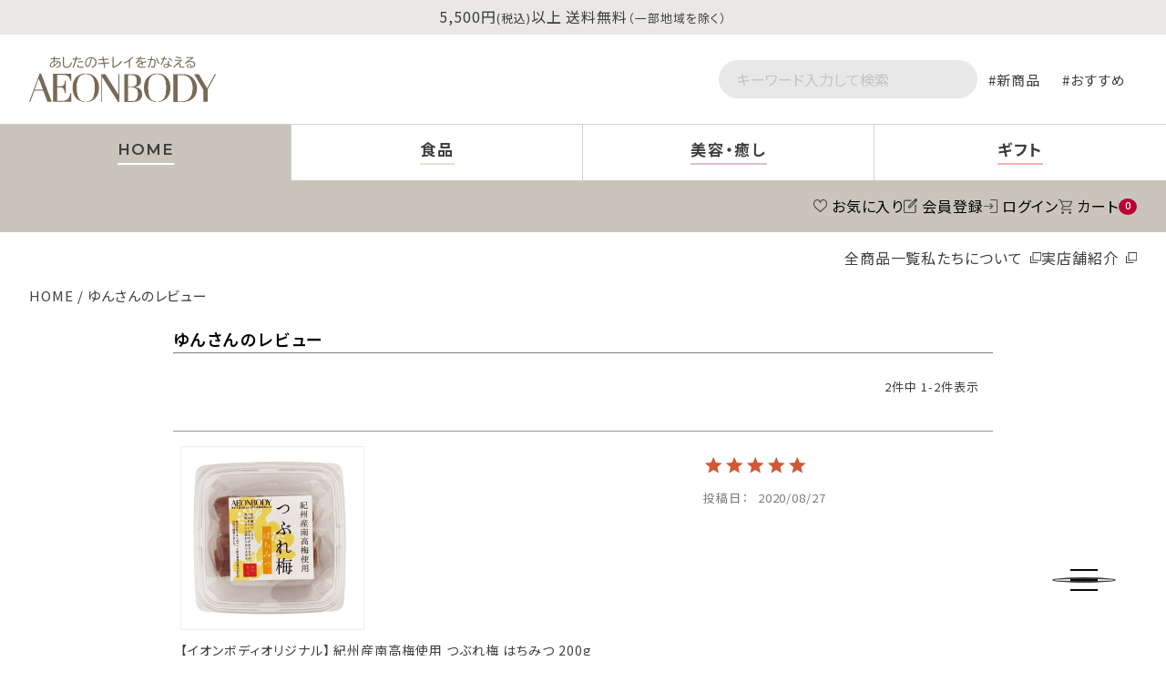

--- FILE ---
content_type: text/html;charset=UTF-8
request_url: https://www.aeonbody.com/p/reviews?reviewer=578
body_size: 13497
content:
<!DOCTYPE html>
<html lang="ja"><head>
  <meta charset="UTF-8">
  
  <meta name="_csrf" content="Xp4J4hPYeqATC74gUeDlSgNgCNt1665nt5_2vddfL5wWYJWbO6s50XHtG5c-aY4RYs3RfWIBJeJFj5lKgPzD3ONtHatwU_P-">
  
  <title>ゆんさんのレビュー | イオンボディオンラインショップ</title>
  <meta name="viewport" content="width=device-width">


    <meta name="description" content="お客様のレビュー イオンボディオンラインショップ">
    <meta name="keywords" content="お客様のレビュー,イオンボディオンラインショップ">
  
  <link rel="stylesheet" href="https://aeonbody.itembox.design/system/fs_style.css?t=20251118042544">
  <link rel="stylesheet" href="https://aeonbody.itembox.design/generate/theme4/fs_original.css?t=20251118042544">
  
  <link rel="canonical" href="https://www.aeonbody.com/p/reviews">
  
  
  
  
  <script>
    window._FS=window._FS||{};_FS.val={"tiktok":{"enabled":false,"pixelCode":null},"recaptcha":{"enabled":false,"siteKey":null},"clientInfo":{"memberId":"guest","fullName":"ゲスト","lastName":"","firstName":"ゲスト","nickName":"ゲスト","stageId":"","stageName":"","subscribedToNewsletter":"false","loggedIn":"false","totalPoints":"","activePoints":"","pendingPoints":"","purchasePointExpiration":"","specialPointExpiration":"","specialPoints":"","pointRate":"","companyName":"","membershipCardNo":"","wishlist":"","prefecture":""},"enhancedEC":{"ga4Dimensions":{"userScope":{"login":"{@ member.logged_in @}","stage":"{@ member.stage_order @}"}},"amazonCheckoutName":"Amazon Pay","measurementId":"G-P9577Y5MHM","dimensions":{"dimension1":{"key":"log","value":"{@ member.logged_in @}"},"dimension2":{"key":"mem","value":"{@ member.stage_order @}"}}},"shopKey":"aeonbody","device":"PC","cart":{"stayOnPage":false}};
  </script>
  
  <script src="/shop/js/webstore-nr.js?t=20251118042544"></script>
  <script src="/shop/js/webstore-vg.js?t=20251118042544"></script>
  
    <script src="//r2.future-shop.jp/fs.aeonbody/pc/recommend.js"></script>
  
  
  
  
  
  
    <meta property="og:title" content="ゆんさんのレビュー | イオンボディオンラインショップ">
    <meta property="og:type" content="website">
    <meta property="og:url" content="https://www.aeonbody.com/p/reviews?reviewer&#x3D;578">
    <meta property="og:image" content="https://www.aeonbody.com/asset2023/ec/images/ogp.jpg">
    <meta property="og:site_name" content="イオンボディオンラインショップ">
    <meta property="og:description" content="お客様のレビュー イオンボディオンラインショップ">
  
  
  
    <script type="text/javascript" >
      document.addEventListener('DOMContentLoaded', function() {
        _FS.CMATag('{"fs_member_id":"{@ member.id @}","fs_page_kind":"other"}')
      })
    </script>
  
  
  <link rel="stylesheet" href="https://aeonbody.itembox.design/generate/theme2/fs_theme.css">
<meta name="thumbnail" content="https://aeonbody.com/asset2023/ec/images/thumb.png">
<meta property="fb:app_id" content="442639899274183">
<meta property="og:locale" content="ja_JP">
<meta name="twitter:card" content="summary_large_image">
<meta name="google-site-verification" content="LNh42tEq6Lcu6AMaUFsCjYX4LP055PBRQ4VhHIlKCfU" />

<!-- ファビコン -->
<link rel="icon" href="/asset2023/ec/images/favicon.ico">

<!-- アップルタッチアイコン -->
<link rel="apple-touch-icon" href="/asset2023/ec/images/apple-touch-icon-152x152.png">

<!-- 電話番号自動リンク無効化 -->
<meta name="format-detection" content="telephone=no">

<!-- FONTAWESOME -->
<link rel="stylesheet" href="https://pro.fontawesome.com/releases/v5.15.3/css/all.css" integrity="sha384-iKbFRxucmOHIcpWdX9NTZ5WETOPm0Goy0WmfyNcl52qSYtc2Buk0NCe6jU1sWWNB" crossorigin="anonymous">

<!-- Google font -->
<link rel="preconnect" href="https://fonts.googleapis.com">
<link rel="preconnect" href="https://fonts.gstatic.com" crossorigin>
<link href="https://fonts.googleapis.com/css2?family=Montserrat:wght@600&family=Noto+Sans+JP:wght@100;200;300;400;500;600;700;800&family=Roboto:wght@500&display=swap" rel="stylesheet">

<!-- ECコーポ共通CSS -->
<link rel="stylesheet" href="/asset2023/common/css/common.css?0227">

<!-- 全ページ共通CSS -->
<link rel="stylesheet" href="/asset2023/ec/css/style.css?0919">
<link rel="stylesheet" href="/asset2023/ec/css/jquery.fatNav.css?0202">

<!-- jquery本体 -->
<script src="https://ajax.googleapis.com/ajax/libs/jquery/3.6.0/jquery.min.js"></script>


<link rel="stylesheet" href="/asset2023/ec/css/inside.css?0425">
<script async src="https://www.googletagmanager.com/gtag/js?id=G-P9577Y5MHM"></script>

<script><!--
_FS.setTrackingTag('%3Cscript+type%3D%22text%2Fjavascript%22%3E%0A++++%28function%28c%2Cl%2Ca%2Cr%2Ci%2Ct%2Cy%29%7B%0A++++++++c%5Ba%5D%3Dc%5Ba%5D%7C%7Cfunction%28%29%7B%28c%5Ba%5D.q%3Dc%5Ba%5D.q%7C%7C%5B%5D%29.push%28arguments%29%7D%3B%0A++++++++t%3Dl.createElement%28r%29%3Bt.async%3D1%3Bt.src%3D%22https%3A%2F%2Fwww.clarity.ms%2Ftag%2F%22%2Bi%3B%0A++++++++y%3Dl.getElementsByTagName%28r%29%5B0%5D%3By.parentNode.insertBefore%28t%2Cy%29%3B%0A++++%7D%29%28window%2C+document%2C+%22clarity%22%2C+%22script%22%2C+%22lbp9v407e8%22%29%3B%0A%3C%2Fscript%3E');
--></script>
</head>
<body class="fs-body-reviews-reviewer" id="fs_ReviewsByCustomer">

<div class="fs-l-page">
<p class="hd-info"></p>
<div class="h-notice"></div>
<header id="headerarea">
<div class="h-top-area h-inner">
<p class="h-logo"><a href="/"><img src="https://aeonbody.itembox.design/item/common/aeonbody_logo.svg?d=20240214153148" alt="AEONBODY" width="120" height="19" class="imgauto"></a></p>
<!-- <p class="h-catch">からだにいいモノ いいコト 集めました</p> -->
<form action="/p/search" class="fs-search-form h-search-form form-reset sp-inner">
<input type="text" name="keyword" placeholder="キーワード入力して検索" maxlength="1000" value="">
<button type="submit"></button>
</form>
<ul class="g-search-hot-word">
<li><a href="/p/search?tag=new">新商品</a></li>
<li><a href="/p/search?tag=おすすめ">おすすめ</a></li>
</ul>
</div>
</header>

<div class="h-bottom-area">
<nav class="gnav">
<ul class="h-nav">
<li class="home"><a href="/"><span>HOME</span></a></li>
<li class="food"><a href="/c/food"><span>食品</span></a></li>
<li class="beauty"><a href="/c/healing-beauty"><span>美容・癒し</span></a></li>
<li class="gift"><a href="/c/gift"><span>ギフト</span></a></li>
</ul>
</nav>
<div class="h-inner">
<div class="h-hvr-area food">
<ul class="h-hvr">
<li ontouchstart="">
<p class="hvr-ttl">カテゴリーから探す</p>
<div class="hvr-show">
<div class="hvr-contents">
<div class="hvr-bg">
<ul class="g-search-type-worry cat grid all-food-output hvr-contents-cat"></ul>
</div>
</div>
</div>
</li>
<li ontouchstart="">
<p class="hvr-ttl">ブランドから探す</p>
<div class="hvr-show">
<div class="hvr-contents">
<div class="hvr-bg">
<ul class="hvr-contents-brand grid">
<!-- ヘッダーブランドから探す（食品レイアウト） -->
<li><a href="/c/brand/_a/aeonbody"><span class="img" data-bgimg="https://aeonbody.itembox.design/item/common/food_brand_aeonbody.jpg"></span><span class="txt">イオンボディ</span></a></li>
<li><a href="/c/brand/ka/ikedaya"><span class="img" data-bgimg="https://aeonbody.itembox.design/item/common/food_brand_ikedaya.jpg"></span><span class="txt">池田屋</span></a></li>
<li><a href="/c/brand/ma/moriden"><span class="img" data-bgimg="https://aeonbody.itembox.design/item/common/food_brand_morihaku.jpg"></span><span class="txt">森傳</span></a></li>
<li><a href="/c/brand/na/nishikiya"><span class="img" data-bgimg="https://aeonbody.itembox.design/item/common/food_brand_nishikiya.jpg"></span><span class="txt">ニシキヤキッチン</span></a></li>
<li><a href="https://www.aeonbody.com/p/search?keyword=%E7%B5%90%E3%82%8F%E3%81%88%E3%82%8B"><span class="img" data-bgimg="https://aeonbody.itembox.design/item/common/food_brand_yuwaeru.jpg"></span><span class="txt">結わえる</span></a></li>
<li><a href="/c/brand/ya/yamato-soysauce-miso"><span class="img" data-bgimg="https://aeonbody.itembox.design/item/common/food_brand_yamato.jpg"></span><span class="txt">ヤマト醤油味噌</span></a></li>
<li><a href="/c/brand/_a/ohsawajapan"><span class="img" data-bgimg="https://aeonbody.itembox.design/item/common/food_brand_ohsawa.jpg"></span><span class="txt">オーサワジャパン</span></a></li>
<li><a href="/c/brand/ha/brownsugar1st"><span class="img" data-bgimg="https://aeonbody.itembox.design/item/common/food_brand_brown.jpg"></span><span class="txt">ブラウンシュガーファースト</span></a></li>
<li><a href="/c/brand/ha/peopletree"><span class="img" data-bgimg="https://aeonbody.itembox.design/item/common/food_brand_peopletree.jpg"></span><span class="txt">ピープルツリー</span></a></li>
<li><a href="/c/brand/_a/ogawasyouyaku"><span class="img" data-bgimg="https://aeonbody.itembox.design/item/common/food_brand_ogawa.jpg"></span><span class="txt">小川生薬</span></a></li>
<li><a href="/c/brand/ma/manukahealth"><span class="img" data-bgimg="https://aeonbody.itembox.design/item/common/food_brand_manukahealth.jpg"></span><span class="txt">マヌカヘルス</span></a></li>
<li><a href="/c/brand/ma/myhoney"><span class="img" data-bgimg="https://aeonbody.itembox.design/item/common/food_brand_myhoney.jpg"></span><span class="txt">マイハニー</span></a></li>

<li class="ft-more"><a href="/c/brand">MORE</a></li>
</ul>
<p class="hvr-more"><a href="/c/brand">さらに見る</a></p>
</div>
</div>
</div>
</li>
</ul>
</div>
<div class="h-hvr-area beauty">
<ul class="h-hvr">
<li ontouchstart="">
<p class="hvr-ttl">カテゴリーから探す</p>
<div class="hvr-show">
<div class="hvr-contents">
<div class="hvr-bg">
<p class="hvr-beauty-ttl">美容</p>
<ul class="g-search-type-worry cat grid all-beauty-output hvr-contents-cat"></ul>
<p class="hvr-beauty-ttl">癒し</p>
<ul class="g-search-type-worry cat grid all-healing-output hvr-contents-cat"></ul>
</div>
</div>
</div>
</li>
<li ontouchstart="">
<p class="hvr-ttl">ブランドから探す</p>
<div class="hvr-show">
<div class="hvr-contents">
<div class="hvr-bg">
<ul class="hvr-contents-brand grid">
<!-- ヘッダーブランドから探す（美容癒しレイアウト） -->
<li><a href="/c/brand/_a/amritara"><span class="img" data-bgimg="https://aeonbody.itembox.design/item/common/relax_brand_amritara.jpg"></span><span class="txt">アムリターラ</span></a></li>
<li><a href="/c/brand/_a/iondoctor"><span class="img" data-bgimg="https://aeonbody.itembox.design/item/common/relax_brand_iondoctor.jpg"></span><span class="txt">イオンドクター</span></a></li>
<li><a href="/c/brand/_a/weleda"><span class="img" data-bgimg="https://aeonbody.itembox.design/item/common/relax_brand_weleda.jpg"></span><span class="txt">ヴェレダ</span></a></li>
<li><a href="/c/brand/ka/Kadeux-junkokayanuma"><span class="img" data-bgimg="https://aeonbody.itembox.design/item/common/relax_brand_kadeux.jpg"></span><span class="txt">カドゥー/ジュンコ カヤヌマ</span></a></li>
<li><a href="/c/brand/_a/etvos"><span class="img" data-bgimg="https://aeonbody.itembox.design/item/common/relax_brand_etvos.jpg"></span><span class="txt">エトヴォス</span></a></li>
<li><a href="/c/brand/sa/treeoflife"><span class="img" data-bgimg="https://aeonbody.itembox.design/item/common/relax_brand_seikatstunoki.jpg"></span><span class="txt">生活の木</span></a></li>
<li><a href="/c/brand/na/naturaglace"><span class="img" data-bgimg="https://aeonbody.itembox.design/item/common/relax_brand_naturaglace.jpg"></span><span class="txt">ナチュラグラッセ</span></a></li>
<li><a href="/c/brand/ha/venex"><span class="img" data-bgimg="https://aeonbody.itembox.design/item/common/relax_brand_venex.jpg"></span><span class="txt">ベネクス</span></a></li>
<li><a href="/c/brand/ha/_purecure"><span class="img" data-bgimg="https://aeonbody.itembox.design/item/common/relax_brand_pure.jpg"></span><span class="txt">ピュアキュア</span></a></li>
<li><a href="/c/brand/ta/tsudacosme"><span class="img" data-bgimg="https://aeonbody.itembox.design/item/common/relax_brand_tsuda.jpg"></span><span class="txt">津田コスメ</span></a></li>
<li><a href="/c/brand/ra/lacasta"><span class="img" data-bgimg="https://aeonbody.itembox.design/item/common/relax_brand_lacasta.jpg"></span><span class="txt">ラ・カスタ</span></a></li>
<li><a href="/c/brand/ra/rosedebio"><span class="img" data-bgimg="https://aeonbody.itembox.design/item/common/relax_brand_roses.jpg"></span><span class="txt">ローズドビオ</span></a></li>
<li class="ft-more"><a href="/c/brand">MORE</a></li>
</ul>
<p class="hvr-more"><a href="/c/brand">さらに見る</a></p>
</div>
</div>
</div>
</li>
</ul>
</div>
<!-- <div class="h-hvr-area gift">
<ul class="h-hvr">
<li ontouchstart="">
<p class="hvr-ttl">ブランドから探す</p>
<div class="hvr-show">
<div class="hvr-contents">
<div class="hvr-bg">
<ul class="hvr-contents-brand grid">
<li><a href=""><span data-bgimg="/asset2023/ec/images/dummy/sample3.jpg"></span>ブランド名</a></li>
<li><a href=""><span data-bgimg="/asset2023/ec/images/dummy/sample3.jpg"></span>ブランド名</a></li>
<li><a href=""><span data-bgimg="/asset2023/ec/images/dummy/sample3.jpg"></span>ブランド名</a></li>
<li><a href=""><span data-bgimg="/asset2023/ec/images/dummy/sample3.jpg"></span>ブランド名</a></li>
<li><a href=""><span data-bgimg="/asset2023/ec/images/dummy/sample3.jpg"></span>ブランド名</a></li>
<li><a href=""><span data-bgimg="/asset2023/ec/images/dummy/sample3.jpg"></span>ブランド名</a></li>
</ul>
<p class="hvr-more"><a href="/c/brand">さらに見る</a></p>
</div>
</div>
</div>
</li>
</ul>
</div> -->
<div class="h-user-area pc">
<div class="fs-clientInfo">
<ul class="h-user">
<li><a href="/my/wishlist" data-bgimg="https://aeonbody.itembox.design/item/common/icon_fav.svg">お気に入り</a></li>
<li class="login my-{@ member.logged_in @}"><a href="/p/register" data-bgimg="https://aeonbody.itembox.design/item/common/icon_sign.svg">会員登録</a></li>
<li class="login my-{@ member.logged_in @}"><a href="/p/login" data-bgimg="https://aeonbody.itembox.design/item/common/icon_login.svg">ログイン</a></li>
<li class="logout my-{@ member.logged_in @}"><a href="/my/top" data-bgimg="https://aeonbody.itembox.design/item/common/icon_mypage.svg">マイページ</a></li>
<li><a href="/p/cart?type=purchase" data-bgimg="https://aeonbody.itembox.design/item/common/icon_cart.svg">カート<span class="fs-client-cart-count"></span></a></li>
</ul>
</div>
</div>
</div>
</div>
<ul class="h-link h-inner pc">
<!-- PCヘッダー、sp固定上部共通リンク（aeonbody-FP） -->
<li><a href="/c/all" class="pc">全商品一覧</a></li>
<li class="sp fs-clientInfo">
<span class="login my-{@ member.logged_in @}"><a href="/p/login">ログイン</a></span>
<span class="logout my-{@ member.logged_in @}"><a href="/my/top">マイページ</a></span>
</li>
<li class="sp"><a href="/f/guide">お買い物ガイド</a></li>
<li class="sp"><a href="/contents/faq">よくあるご質問</a></li>
<li><a href="/f/about" target="_blank" rel="noopener">私たちについて</a></li>
<li><a href="/shop.php" target="_blank" rel="noopener" class="pc">実店舗紹介</a></li>
<!-- <li><a href="/contents/magazine/">読みもの</a></li> -->
</ul>

<div class="fat-nav">
  <div class="fat-nav__wrapper pc-inner">
    <div class="ft-top-area sp-inner">
      <p class="ft-logo"><a href="/"><img src="/asset2023/ec/images/common/aeonbody_logo.svg" alt="AEONBODY" width="120" height="19" class="imgauto"></a></p>
      <div class="fs-clientInfo">
        <ul class="ft-user">
          <li class="login my-{@ member.logged_in @}"><a href="/p/register" data-bgimg="/asset2023/ec/images/common/icon_sign.svg">会員登録</a></li>
          <li class="login my-{@ member.logged_in @}"><a href="/p/login" data-bgimg="/asset2023/ec/images/common/icon_login.svg">ログイン</a></li>
          <li class="logout my-{@ member.logged_in @}"><a href="/my/wishlist" data-bgimg="/asset2023/ec/images/common/icon_fav.svg">お気に入り</a></li>
          <li class="logout my-{@ member.logged_in @}"><a href="/my/top" data-bgimg="/asset2023/ec/images/common/icon_mypage.svg">マイページ</a></li>
        </ul>
      </div>
      <form action="/p/search" class="fs-search-form h-search-form form-reset sp-inner ft-search">
        <input type="text" name="keyword" placeholder="キーワード入力して検索" maxlength="1000" value="">
        <button type="submit"></button>
      </form>
      <p class="more-btn pc"><a href="/contact/">お問い合わせ</a></p>
    </div>

    <div class="tab-wrap ranking-tab ft-tab">
			<ul class="tab-nav">
				<li class="tab-btn show"><span>食品</span></li>
				<li class="tab-btn"><span>美容・癒し</span></li>
				<li class="tab-btn"><span>ギフト</span></li>
			</ul>
			<div class="tab-contents show">
        <p class="more-btn sp"><a href="/c/food">食品 商品一覧を見る</a></p>
				<div class="ft-tab-contents sp-inner">
          <div class="cat">
            <p class="ft-tab-contents-ttl">カテゴリから探す</p>
            <ul class="g-search-type-worry cat grid all-food-output"></ul>
          </div>
          <div class="worry">
            <p class="ft-tab-contents-ttl">お悩み・特長から探す</p>
            <ul class="g-search-type-worry grid ft-food-worry-output"></ul>
          </div>
          <div class="pc">
            <p class="ft-tab-contents-ttl">ブランドから探す</p>
            <ul class="hvr-contents-brand food grid"></ul>
          </div>
          <p class="ft-brand-more sp"><a href="/c/brand">ブランド一覧はこちら</a></p>
        </div>
			</div>
			<div class="tab-contents">
        <p class="more-btn sp"><a href="/c/healing-beauty">美容・癒し 商品一覧を見る</a></p>
				<div class="ft-tab-contents sp-inner">
          <div class="cat">
            <p class="ft-tab-contents-ttl">カテゴリから探す</p>
            <p class="ft-tab-contents-sub-ttl">美容</p>
            <ul class="g-search-type-worry cat grid all-beauty-output"></ul>
            <p class="ft-tab-contents-sub-ttl">癒し</p>
            <ul class="g-search-type-worry cat grid all-healing-output"></ul>
          </div>
          <div class="worry">
            <p class="ft-tab-contents-ttl">お悩み・特長から探す</p>
            <ul class="g-search-type-worry grid ft-beauty-worry-output"></ul>
          </div>
          <div class="pc">
            <p class="ft-tab-contents-ttl">ブランドから探す</p>
            <ul class="hvr-contents-brand beauty grid"></ul>
          </div>
          <p class="ft-brand-more sp"><a href="/c/brand">ブランド一覧はこちら</a></p>
        </div>
			</div>
			<div class="tab-contents">
				<p class="more-btn sp"><a href="/c/food">ギフト 商品一覧を見る</a></p>
        <div class="ft-tab-contents ft-tab-contents-gift sp-inner">
          <div class="worry">
            <p class="ft-tab-contents-ttl">価格で選ぶ</p>
            <ul class="g-search-type-worry grid gf-price-output"></ul>
          </div>
          <div class="worry">
            <p class="ft-tab-contents-ttl">贈りたい相手で選ぶ</p>
            <ul class="g-search-type-worry grid gf-who-output"></ul>
          </div>
          <div class="worry">
            <p class="ft-tab-contents-ttl">シーンで選ぶ</p>
            <ul class="g-search-type-worry grid gf-scene-output"></ul>
          </div>
          <div class="worry">
            <p class="ft-tab-contents-ttl">季節のイベントで選ぶ</p>
            <ul class="g-search-type-worry grid gf-event-output"></ul>
          </div>
        </div>
			</div>
		</div>

    <ul class="ft-cat-all pc">
      <li><a href="/c/food" data-color="#C1A67C">食品 一覧を見る</a></li>
      <li><a href="/c/healing-beauty" data-color="#B0A0B1">美容・癒し 一覧を見る</a></li>
      <li><a href="/c/gift" data-color="#BD8E8E">ギフト 一覧を見る</a></li>
    </ul>

    <div class="ft-bottom">
      <ul class="ft-link pc-order-3rd sp-inner">
        <li class="pc-order-1st"><a href="/p/about/points">ポイントについて</a></li>
        <li class="pc-order-5th"><a href="/p/newsletter/subscribe">メルマガ登録/解除</a></li>
        <li class="pc-order-2nd"><a href="/f/guide#POSTAGE">送料について</a></li>
        <!-- <li class="pc-order-6th"><a href="">会社概要</a></li> -->
        <li class="pc-order-3rd"><a href="/f/guide#CANCEL-RETURAN">返品交換について</a></li>
        <!-- <li class="pc-order-7th"><a href="">採用情報</a></li> -->
        <li class="pc-order-4th"><a href="/my/orders">注文履歴</a></li>
      </ul>

      <div class="pc-order-1st">
        <!-- 閲覧履歴(aeonbody-FP) -->
        <script type="text/javascript">
  try{
  _rcmdjp._displayHistory({
    template: 'g-history'
  });
  } catch(err) {}
</script>
      </div>

      <div class="ft-more-btn pc-order-4th sp-inner">
        <p class="more-btn"><a href="/c/esthetic">エステについて</a></p>
        <p class="more-btn"><a href="/c/school">スクールについて</a></p>
      </div>

      <p class="more-btn sp  pc-order-5th"><a href="/contact/">お問い合わせ</a></p>

      <ul class="f-sns pc-order-2nd"></ul>
      
    </div>

  </div>
</div>
<div id="wrapper"><!-- **パンくずリストパーツ （システムパーツ） ↓↓ -->
<nav class="fs-c-breadcrumb">
<ol class="fs-c-breadcrumb__list">
<li class="fs-c-breadcrumb__listItem">
<a href="/">HOME</a>
</li>
<li class="fs-c-breadcrumb__listItem">
ゆんさんのレビュー
</li>
</ol>
</nav>
<!-- **パンくずリストパーツ （システムパーツ） ↑↑ -->
<main id="mainarea" class="slimcolumn"><!-- **ページ見出し（フリーパーツ）↓↓ -->
<h1 class="fs-c-heading fs-c-heading--page">ゆんさんのレビュー</h1>
<!-- **ページ見出し（フリーパーツ）↑↑ -->
<div id="fs-page-error-container" class="fs-c-panelContainer">
  
  
</div>
<!-- **会員レビュー一覧（システムパーツ）↓↓ -->
<div class="fs-c-history">
  
    
      <div class="fs-c-listControl">
<div class="fs-c-listControl__status">
<span class="fs-c-listControl__status__total">2<span class="fs-c-listControl__status__total__label">件中</span></span>
<span class="fs-c-listControl__status__indication">1<span class="fs-c-listControl__status__indication__separator">-</span>2<span class="fs-c-listControl__status__indication__label">件表示</span></span>
</div>
</div>
    
  
  <ul class="fs-c-reviewList">
    
    <li class="fs-c-reviewList__item" data-product-id="3414">
      <div class="fs-c-reviewList__item__product fs-c-reviewProduct">
        
          
            <div class="fs-c-reviewProduct__image fs-c-productImage">
              <a href="/c/food/4971849102858">  
                <img src="https://aeonbody.itembox.design/product/034/000000003414/000000003414-01-l.jpg?t&#x3D;20260123132520" alt="" class="fs-c-reviwewProduct__image__image fs-c-productImage__image">
              </a>
            </div>
          
        
        <div class="fs-c-reviewProduct__info">
          <div class="fs-c-productName">
            
              <a href="/c/food/4971849102858">
                <div class="fs-c-productName__name">【イオンボディオリジナル】 紀州産南高梅使用 つぶれ梅 はちみつ 200g</div>
              </a>
            
          </div>
        </div>
      </div>
      <div class="fs-c-reviewList__item__info fs-c-reviewInfo">
        <div class="fs-c-reviewRating">
          <div class="fs-c-reviewInfo__stars fs-c-reviewStars" data-ratingCount="5.0"></div>
        </div>
        
        <dl class="fs-c-reviewInfo__date">
          <dt>投稿日</dt>
          <dd>
            <time datetime="2020-08-27" class="fs-c-time">
              2020/08/27
            </time>
          </dd>
        </dl>
      </div> 
      <div class="fs-c-reviewList__item__body fs-c-reviewBody">もう何度もリピートしています。このしっとり柔らかさはクセになります。そのまま食べたり、炭酸水に放り込んだり。クエン酸の効果なのか、疲れにくくなった気がします。</div>
   <span data-id="fs-analytics" data-eec="{&quot;price&quot;:691,&quot;fs-select_content-price&quot;:691,&quot;category&quot;:&quot;食品&quot;,&quot;fs-add_to_cart-price&quot;:691,&quot;name&quot;:&quot;【イオンボディオリジナル】 紀州産南高梅使用 つぶれ梅 はちみつ 200g&quot;,&quot;quantity&quot;:1,&quot;list_name&quot;:&quot;ゆんさんのレ&quot;,&quot;fs-remove_from_cart-price&quot;:691,&quot;id&quot;:&quot;4971849102858&quot;,&quot;fs-begin_checkout-price&quot;:691}" data-ga4="{&quot;currency&quot;:&quot;JPY&quot;,&quot;item_list_id&quot;:&quot;product&quot;,&quot;value&quot;:691,&quot;items&quot;:[{&quot;fs-select_content-price&quot;:691,&quot;fs-remove_from_cart-price&quot;:691,&quot;fs-begin_checkout-price&quot;:691,&quot;item_list_name&quot;:&quot;ゆんさん&quot;,&quot;quantity&quot;:1,&quot;item_list_id&quot;:&quot;product&quot;,&quot;item_category&quot;:&quot;食品&quot;,&quot;item_id&quot;:&quot;4971849102858&quot;,&quot;fs-select_item-price&quot;:691,&quot;price&quot;:691,&quot;currency&quot;:&quot;JPY&quot;,&quot;fs-add_payment_info-price&quot;:691,&quot;fs-add_to_cart-price&quot;:691,&quot;item_name&quot;:&quot;【イオンボディオリジナル】 紀州産南高梅使用 つぶれ梅 はちみつ&quot;,&quot;fs-view_item-price&quot;:691}],&quot;item_list_name&quot;:&quot;ゆんさん&quot;}" data-category-eec="{&quot;4971849102858&quot;:{&quot;type&quot;:&quot;1&quot;}}" data-category-ga4="{&quot;4971849102858&quot;:{&quot;type&quot;:&quot;1&quot;}}""></span>
    </li>
    
    <li class="fs-c-reviewList__item" data-product-id="3360">
      <div class="fs-c-reviewList__item__product fs-c-reviewProduct">
        
          
            <div class="fs-c-reviewProduct__image fs-c-productImage">
              <a href="/c/healing-beauty/4573247880125">  
                <img src="https://aeonbody.itembox.design/product/033/000000003360/000000003360-01-l.jpg?t&#x3D;20260123132520" alt="" class="fs-c-reviwewProduct__image__image fs-c-productImage__image">
              </a>
            </div>
          
        
        <div class="fs-c-reviewProduct__info">
          <div class="fs-c-productName">
            
              <a href="/c/healing-beauty/4573247880125">
                <div class="fs-c-productName__name">ROSES DE BIO(ローズドビオ) ジュエルアップミスト 100ml</div>
              </a>
            
          </div>
        </div>
      </div>
      <div class="fs-c-reviewList__item__info fs-c-reviewInfo">
        <div class="fs-c-reviewRating">
          <div class="fs-c-reviewInfo__stars fs-c-reviewStars" data-ratingCount="5.0"></div>
        </div>
        
        <dl class="fs-c-reviewInfo__date">
          <dt>投稿日</dt>
          <dd>
            <time datetime="2020-08-27" class="fs-c-time">
              2020/08/27
            </time>
          </dd>
        </dl>
      </div> 
      <div class="fs-c-reviewList__item__body fs-c-reviewBody">バラの香りがとても良くて癒やされます。さっぱり目の使い心地なので、ジェリーの濃厚さを調節するのにもちょうど良いです。この二本があれば季節に合わせた使い方ができ重宝しています。</div>
   <span data-id="fs-analytics" data-eec="{&quot;price&quot;:5940,&quot;fs-select_content-price&quot;:5940,&quot;category&quot;:&quot;ビューテ&quot;,&quot;fs-add_to_cart-price&quot;:5940,&quot;name&quot;:&quot;ROSES DE BIO(ローズドビオ) ジュエルアップミスト 100ml&quot;,&quot;quantity&quot;:1,&quot;list_name&quot;:&quot;ゆんさんのレ&quot;,&quot;fs-remove_from_cart-price&quot;:5940,&quot;id&quot;:&quot;4573247880125&quot;,&quot;fs-begin_checkout-price&quot;:5940}" data-ga4="{&quot;currency&quot;:&quot;JPY&quot;,&quot;item_list_id&quot;:&quot;product&quot;,&quot;value&quot;:5940,&quot;items&quot;:[{&quot;fs-select_content-price&quot;:5940,&quot;fs-remove_from_cart-price&quot;:5940,&quot;fs-begin_checkout-price&quot;:5940,&quot;item_list_name&quot;:&quot;ゆんさん&quot;,&quot;quantity&quot;:1,&quot;item_list_id&quot;:&quot;product&quot;,&quot;item_category&quot;:&quot;ビューティ・ライ&quot;,&quot;item_id&quot;:&quot;4573247880125&quot;,&quot;fs-select_item-price&quot;:5940,&quot;price&quot;:5940,&quot;currency&quot;:&quot;JPY&quot;,&quot;fs-add_payment_info-price&quot;:5940,&quot;fs-add_to_cart-price&quot;:5940,&quot;item_name&quot;:&quot;ROSES DE BIO(ローズドビオ) ジュエルアップミスト 100ml&quot;,&quot;fs-view_item-price&quot;:5940}],&quot;item_list_name&quot;:&quot;ゆんさん&quot;}" data-category-eec="{&quot;4573247880125&quot;:{&quot;type&quot;:&quot;1&quot;}}" data-category-ga4="{&quot;4573247880125&quot;:{&quot;type&quot;:&quot;1&quot;}}""></span>
    </li>
    
  </ul>
  
    
      <div class="fs-c-listControl">
<div class="fs-c-listControl__status">
<span class="fs-c-listControl__status__total">2<span class="fs-c-listControl__status__total__label">件中</span></span>
<span class="fs-c-listControl__status__indication">1<span class="fs-c-listControl__status__indication__separator">-</span>2<span class="fs-c-listControl__status__indication__label">件表示</span></span>
</div>
</div>
    
  
</div>
<!-- **会員レビュー一覧（システムパーツ）↑↑ --></main></div>
<div class="sp-fixed-area sp">
<ul class="sp-fixed-link sp-x-scroll noscrollbar">
<!-- PCヘッダー、sp固定上部共通リンク（aeonbody-FP） -->
<li><a href="/c/all" class="pc">全商品一覧</a></li>
<li class="sp fs-clientInfo">
<span class="login my-{@ member.logged_in @}"><a href="/p/login">ログイン</a></span>
<span class="logout my-{@ member.logged_in @}"><a href="/my/top">マイページ</a></span>
</li>
<li class="sp"><a href="/f/guide">お買い物ガイド</a></li>
<li class="sp"><a href="/contents/faq">よくあるご質問</a></li>
<li><a href="/f/about" target="_blank" rel="noopener">私たちについて</a></li>
<li><a href="/shop.php" target="_blank" rel="noopener" class="pc">実店舗紹介</a></li>
<!-- <li><a href="/contents/magazine/">読みもの</a></li> -->
</ul>
<ul class="sp-fixed-btn">
<li><a href="/p/cart?type=purchase" data-bgimg="https://aeonbody.itembox.design/item/common/icon_cart-sp.svg" data-txt="カート"><span class="fs-client-cart-count"></span></a></li>
<li><a href="/c/all" data-bgimg="https://aeonbody.itembox.design/item/common/icon_all-sp.svg" data-txt="商品一覧"></a></li>
<li><a href="/f/history" data-bgimg="https://aeonbody.itembox.design/item/common/icon_history-sp.svg" data-txt="チェックした商品"></a></li>
<li><a href="/shop.php" data-bgimg="https://aeonbody.itembox.design/item/common/icon_shop-sp.svg" data-txt="実店舗紹介"></a></li>
<li class="hamburger-ps"></li>
</ul>
</div>

<footer id="footerarea">
<p id="pagetop"><a href="#"></a></p>
<div class="f-top-area f-inner">
<div class="f-logo-area">
<p class="f-logo"><a href="/"><img src="https://aeonbody.itembox.design/item/common/aeonbody_logo-wh.svg?d=20240214153158" alt="AEONBODY" width="300" height="47" loading="lazy" class="imgauto"></a></p>
<ul class="f-sns">
<!-- SNSリンク(aeonbody-FP) -->
<li><a href="https://twitter.com/aeonbody" target="_blank" rel="noopener" data-maskimg="https://aeonbody.itembox.design/item/common/footer_x.svg"></a></li>
<li><a href="https://www.facebook.com/aeonbody/?locale=ja_JP" target="_blank" rel="noopener" data-maskimg="https://aeonbody.itembox.design/item/common/footer_fb.svg"></a></li>
<li><a href="https://www.instagram.com/aeonbody_official/" target="_blank" rel="noopener" data-maskimg="https://aeonbody.itembox.design/item/common/footer_ig.svg"></a></li>
<li><a href="https://www.youtube.com/@aeonbody8786" target="_blank" rel="noopener" data-maskimg="https://aeonbody.itembox.design/item/common/footer_youtube.svg"></a></li>
</ul>
</div>
<div class="f-right">
<div class="f-nav-area pc">
<dl>
<dt>INFORMATION</dt>
<dd>
<ul class="f-nav">
<li><a href="/f/guide">お買い物ガイド</a></li>
<li><a href="/contents/faq">よくあるご質問</a></li>
<li><a href="/f/history">チェックした商品</a></li>
<li><a href="/p/login">会員登録 / ログイン</a></li>
<li><a href="/contact/">お問い合わせ</a></li>
<li><a href="/p/newsletter/subscribe">メルマガ登録・解除</a></li>
</ul>
</dd>
</dl>
<dl>
<dt>ABOUT</dt>
<dd>
<ul class="f-nav">
<li><a href="/shop.php">実店舗紹介</a></li>
<li><a href="/f/about" target="_blank" rel="noopener">私たちについて</a></li>
<li><a href="/p/about/points">ポイントについて</a></li>
<li><a href="/contents/magazine/">読みもの</a></li>
<!-- <li><a href="/contents/information_cat/ec/">お知らせ</a></li> -->
<li><a href="/c/esthetic" target="_blank" rel="noopener">エステ</a></li>
<li><a href="/c/school" target="_blank" rel="noopener">スクール</a></li>
<li><a href="https://aeonbody-recruit.jp/" target="_blank" rel="noopener">採用情報</a></li>
<li><a href="/f/company" target="_blank" rel="noopener">会社概要</a></li>
</ul>
</dd>
</dl>
</div>
<ul class="f-link">
<li><a href="/p/about/terms">特定商取引法に基づく表記</a></li>
<li><a href="/p/about/privacy-policy">個人情報保護方針</a></li>
<!-- <li><a href="">製造所固有記号について</a></li> -->
</ul>
<p class="f-copy">© 2023 AEONBODY CO.,LTD. All Rights Reserved.</p>
</div>
</div>
<!-- フッターイオングループ情報(aeonbody-FP)	 -->
<div class="f-bottom-area">
<div class="f-inner">
<p class="aeon-logo"><a href="https://www.aeon.info/" target="_blank" rel="noopener"><img src="https://aeonbody.itembox.design/item/common/f-logo-aeon.png?d=20240214153139" alt="AEON" width="100" height="30" loading="lazy" class="imgauto"></a></p>
<ul class="aeon-link pc">
<li><a href="https://www.aeon.info/" target="_blank" rel="noopener">お客さまサイトへ</a></li>
<li><a href="https://www.aeon.info/company/group/" target="_blank" rel="noopener">グループ情報サイトへ</a></li>
</ul>
<p class="aeon-tree"><img src="https://aeonbody.itembox.design/item/common/f-icon-trees.png?d=20240214153137" alt="木を植えています、私たちはイオンです" width="150" height="31" loading="lazy" class="imgauto"></p>
</div>
</div>
</footer>


<script>
! function (a, b, c) {
  function d(b) {
    this.settings = a.extend({}, f, b), this._defaults = f, this._name = e, this.init()
  }
  var e = "fatNav",
    f = {};
  a.extend(d.prototype, {
    init: function () {
      var b = this,
        c = this.$nav = a(".fat-nav"),
        d = this.$hamburger = a('<a href="javascript:void(0)" class="hamburger"><div class="hamburger__icon"></div></a>');
      this._bodyOverflow = a("body").css("overflow"), navigator.userAgent.match(/(iPad|iPhone|iPod)/g) && c.children().css({
        height: "110%",
        transform: "translateY(-5%)"
      }), a("body").append(d), a().add(d).add(c.find("a")).on("click", function (a) {
        b.toggleNav()
      })
    },
    toggleNav: function () {
      var b = this;
      this.$nav.fadeToggle(400), b.toggleBodyOverflow(), a().add(this.$hamburger).add(this.$nav).toggleClass("active")
    },
    toggleBodyOverflow: function () {
      var b = this,
        c = a("body");
      c.toggleClass("no-scroll");
      var d = c.hasClass("no-scroll");
      c.css("overflow", d ? "hidden" : b._bodyOverflow)
    }
  }), "undefined" == typeof a[e] && (a[e] = function (a) {
    return new d(this, a)
  })
}(jQuery, window, document);
</script>
<script>
  // fatnav
  $(function () {
    $.fatNav();
  });
  
  // アンカーズレ防止
  function scrollToIdFromUrl() {
    let url = location.href;
    if (url.indexOf("?id=") != -1) {
      let id = url.split("?id=");
      let $target = $('#' + id[id.length - 1]);
      if ($target.length) {
        let position = $target.offset().top;
        $("html, body").animate({ scrollTop: position }, 1);
      }
    }
  }
  // 通常のコンテンツに対して適用
  $(document).ready(function () {
    scrollToIdFromUrl();
  });
  
  // カスタムdata属性ここから
  function applyCustomDataAttributes() {
    // 背景画像
    document.querySelectorAll('[data-bgimg]').forEach(function (el) {
      var imageUrl = el.getAttribute('data-bgimg');
      el.style.backgroundImage = 'url(' + imageUrl + ')';
    });
    // pcの背景画像
    document.querySelectorAll('[data-bgimg-pc]:not([data-bgimg-sp])').forEach(function (el) {
      if (window.innerWidth >= 768) {
        var imageUrl = el.getAttribute('data-bgimg-pc');
        el.style.backgroundImage = 'url(' + imageUrl + ')';
      }
    });
    // spの背景画像
    document.querySelectorAll('[data-bgimg-sp]:not([data-bgimg-pc])').forEach(function (el) {
      if (window.innerWidth < 768) {
        var imageUrl = el.getAttribute('data-bgimg-sp');
        el.style.backgroundImage = 'url(' + imageUrl + ')';
      }
    });
    // pc&sp別背景画像
    document.querySelectorAll('[data-bgimg-pc][data-bgimg-sp]').forEach(function (el) {
      var imageUrl;
      if (window.innerWidth >= 768) {
        imageUrl = el.getAttribute('data-bgimg-pc');
      } else {
        imageUrl = el.getAttribute('data-bgimg-sp');
      }
      el.style.backgroundImage = 'url(' + imageUrl + ')';
    });
    // マスク画像
    document.querySelectorAll('[data-maskimg]').forEach(function (el) {
      var maskImageUrl = el.getAttribute('data-maskimg');
      el.setAttribute("style", `mask-image: url(${maskImageUrl}); -webkit-mask-image: url(${maskImageUrl});`);
    });
  
    // 背景色
    document.querySelectorAll('[data-bgcolor]').forEach(function (el) {
      var color = el.getAttribute('data-bgcolor');
      el.style.backgroundColor = color;
    });
    // テキスト色
    document.querySelectorAll('[data-color]').forEach(function (el) {
      var color = el.getAttribute('data-color');
      el.style.color = color;
    });
  }
  document.addEventListener('DOMContentLoaded', function () {
    applyCustomDataAttributes();
  });
  
  
  // 読み込みコンテンツ
  function ContentsLoad(find_contents, callback = null, address = "/contents/ec-output/", contentSelector = '') {
  $.ajax({
    url: address,
    type: 'GET',
    success: function (data) {
      var htmlData = $('<div></div>').html(data);
      var content;
      if (contentSelector) {
        content = htmlData.find(contentSelector).html();
      } else {
        content = htmlData.find(find_contents).html();
        if (!content) {
          content = htmlData.filter(find_contents).html();
        }
      }
      $(find_contents).html(content);
      if (callback) {
        callback();
      }
    },
    error: function (xhr, status, error) {
      console.error("コンテンツの読み込みに失敗しました: ", error);
    }
  });
  }
 
  // タブ切り替え共通js
  $(function () {
    $('.tab-btn').on('click', function () {
      var tabWrap = $(this).parents('.tab-wrap');
      var tabBtn = tabWrap.find(".tab-btn");
      var tabContents = tabWrap.find('.tab-contents');
      tabBtn.removeClass('show');
      $(this).addClass('show');
      var elmIndex = tabBtn.index(this);
      tabContents.removeClass('show');
      tabContents.eq(elmIndex).addClass('show');
    });
  });
  
  
  // スクロール中にclass付与とポップアップ共通js
  $(function () {
    var isPopupOpen = false;
    var scrollPosition;
  
    $(window).on('scroll', function () {
      if (!isPopupOpen) {
        var scrollPos = $(this).scrollTop();
        if ($(window).width() > 767) {
          if (scrollPos > 250) {
            $('body').addClass('scroll');
          }
          if (scrollPos < 150) {
            $('body').removeClass('scroll');
          }
        } else {
          if (scrollPos > 500) {
            $('body').addClass('scroll');
          }
          if (scrollPos < 450) {
            $('body').removeClass('scroll');
          }
        }
      }
    });
  
    $('.openPopup').click(function () {
      scrollPosition = $(window).scrollTop();
      $('body').addClass('fixed').css({ 'top': -scrollPosition });
      var targetPopup = $(this).data('popup-target');
      $(targetPopup).fadeIn().addClass('fixed');
      $('html').css('scroll-behavior', 'auto');
      isPopupOpen = true;
    });
  
    $('button.closePopup, .popup-overlay').click(function (e) {
      if (e.target !== this) {
        return;
      }
      $(this).closest('.popup-overlay').fadeOut(function() {
        $(this).removeClass('fixed');
      });
      $('body').removeClass('fixed').css({ 'top': 0 });
      $('html, body').prop({ scrollTop: scrollPosition });
      $('html').css('scroll-behavior', 'smooth');
      isPopupOpen = false;
    });
  });
  
  // SPのみの処理
  $(function () {
    if ($(window).width() <= 767) {
      $(".sp-fixed-btn .hamburger-ps").append($(".hamburger"));
    }
  });

  </script>
<script>
  // ページトップ
  $(function () {
    var pagetop = $('#pagetop');
    pagetop.hide();
    $(window).scroll(function () {
      if ($(this).scrollTop() > 100) {
        pagetop.fadeIn();
      } else {
        pagetop.fadeOut();
      }
      scrollHeight = $(document).height();
      scrollPosition = $(window).height() + $(window).scrollTop();
      footHeight = $("footer").innerHeight();
      if (scrollHeight - scrollPosition <= footHeight) {
        pagetop.css({
          "position": "absolute",
          "bottom": footHeight + 2
        });
      } else {
        if ($(window).width() > 768) {
          pagetop.css({
            "position": "fixed",
            "bottom": "20px"
          });
        } else {
          pagetop.css({
            "position": "fixed",
            "bottom": "110px"
          });
        }

      }
    });
    pagetop.click(function () {
      $('body, html').animate({ scrollTop: 0 }, 500);
      return false;
    });
  });


  ContentsLoad(".hd-info");
  ContentsLoad(".h-notice");

  ContentsLoad(".ft-tab-contents .g-search-type-worry.cat.grid.all-food-output", null, "/c/food", ".p-output-search.food .g-search-type-worry.cat.grid.all-food-output");
  ContentsLoad(".ft-tab-contents .g-search-type-worry.grid.ft-food-worry-output", null, "/c/food", ".p-output-search.food .g-search-type-worry.grid.ft-food-worry-output");
  ContentsLoad(".ft-tab-contents .hvr-contents-brand.food.grid", applyCustomDataAttributes, "/", ".h-hvr-area.food .hvr-contents-brand.grid");

  ContentsLoad(".ft-tab-contents .g-search-type-worry.cat.grid.all-healing-output", null, "/c/healing-beauty", ".p-output-search.beauty .g-search-type-worry.cat.grid.all-healing-output");
  ContentsLoad(".ft-tab-contents .g-search-type-worry.cat.grid.all-beauty-output", null, "/c/healing-beauty", ".p-output-search.beauty .g-search-type-worry.cat.grid.all-beauty-output");
  ContentsLoad(".ft-tab-contents .g-search-type-worry.grid.ft-beauty-worry-output", null, "/c/healing-beauty", ".p-output-search.beauty .g-search-type-worry.grid.ft-beauty-worry-output");
  ContentsLoad(".ft-tab-contents .hvr-contents-brand.beauty.grid", applyCustomDataAttributes, "/", ".h-hvr-area.beauty .hvr-contents-brand.grid");

  ContentsLoad(".ft-tab-contents .g-search-type-worry.grid.gf-price-output", null, "/c/gift", ".p-output-search.gift .g-search-type-worry.grid.gf-price-output");
  ContentsLoad(".ft-tab-contents .g-search-type-worry.grid.gf-who-output", null, "/c/gift", ".p-output-search.gift .g-search-type-worry.grid.gf-who-output");
  ContentsLoad(".ft-tab-contents .g-search-type-worry.grid.gf-scene-output", null, "/c/gift", ".p-output-search.gift .g-search-type-worry.grid.gf-scene-output");
  ContentsLoad(".ft-tab-contents .g-search-type-worry.grid.gf-event-output", null, "/c/gift", ".p-output-search.gift .g-search-type-worry.grid.gf-event-output");

  ContentsLoad(".fat-nav .f-sns", applyCustomDataAttributes, "/", "#footerarea .f-sns");

  ContentsLoad(".all-comment-area .g-search-type-worry.all-food-output", applyCustomDataAttributes, "/c/food", ".category-comment-top .g-search-type-worry.all-food-output");
  ContentsLoad(".all-comment-area .g-search-type-worry.all-healing-output", applyCustomDataAttributes, "/c/healing-beauty", ".category-comment-top .g-search-type-worry.all-healing-output");
  ContentsLoad(".all-comment-area .g-search-type-worry.all-beauty-output", applyCustomDataAttributes, "/c/healing-beauty", ".category-comment-top .g-search-type-worry.all-beauty-output");


    // 'hd-info'クラスを持つ要素がbody内に存在するときにhas-hd-infoクラスを追加
  $(function () {
  if ($('body').find('.hd-info a').length > 0) {
    $('body').addClass('has-hd-info');
  }
});

</script>

<script type="application/ld+json">
{
    "@context": "http://schema.org",
    "@type": "BreadcrumbList",
    "itemListElement": [{
        "@type": "ListItem",
        "position": 1,
        "item": {
            "@id": "https://www.aeonbody.com/",
            "name": "HOME"
        }
    },{
        "@type": "ListItem",
        "position": 2,
        "item": {
            "@id": "https://www.aeonbody.com/p/reviews?reviewer=578",
            "name": "ゆんさんのレビュー"
        }
    }]
}
</script>

<script>
$(function() {
$(".fs-c-reviewer__profile .fs-c-reviewer__profile__status").each(function(){
    if($(this).text() === "非公開") {
      $(this).hide();
    }
  });
});
</script>
</div>
<script><!--
_FS.setTrackingTag('%3Cscript%3Evar+loadScript+%3D+function+%28src%2C+callback%29+%7Bif+%28window.jQuery%29+%7Bcallback%28%29%3B%7D+else+%7Bvar+done+%3D+false%3Bvar+head+%3D+document.getElementsByTagName%28%27head%27%29%5B0%5D%3Bvar+script+%3D+document.createElement%28%27script%27%29%3Bscript.src+%3D+src%3Bhead.appendChild%28script%29%3Bscript.onload+%3D+script.onreadystatechange+%3D+function+%28%29+%7BjQuery.noConflict%28%29%3Bif+%28%21done+%26%26+%28%21this.readyState+%7C%7C+this.readyState+%3D%3D%3D+%22loaded%22+%7C%7C+this.readyState+%3D%3D%3D+%22complete%22%29%29+%7Bdone+%3D+true%3Bcallback%28%29%3Bscript.onload+%3D+script.onreadystatechange+%3D+null%3Bif+%28head+%26%26+script.parentNode%29+%7Bhead.removeChild%28script%29%3B%7D%7D%7D%3B%7D%3B%7D%3Bfunction+run_loadScript%28%29+%7BloadScript%28%22https%3A%2F%2Fajax.googleapis.com%2Fajax%2Flibs%2Fjquery%2F2.1.4%2Fjquery.min.js%22%2C+function+%28%29+%7Bvar+fs_uu+%3D+localStorage.getItem%28%22_fs_uuid%22%29%3Bif%28fs_uu%29%7B%7Delse%7Bvar+fs_uu+%3D+%22%22%3B%7DjQuery.ajax%28%7Btype%3A+%22post%22%2CdataType%3A+%22json%22%2Curl%3A+%22https%3A%2F%2Ffspark-ap.com%2Fft%2Fsv%22%2Cdata%3A+%7Bid%3A+20155%2C+tag%3A+%22SwvDiMwM9bcr20155FS.js%22%2C+url%3A+location.href%2C+uu%3A+fs_uu%7D%2Csuccess%3A+function+%28data%29+%7Bif+%28data.ret+%3D%3D+0%29+%7BjQuery.globalEval%28data.js%29%3B%7D%7D%7D%29%3B%7D%29%3B%7D%3Blet+fs_tag_count+%3D+0%3Bconst+fs_wait_dom_interval+%3D+setInterval%28function+%28%29+%7Bif+%28document.readyState+%3D%3D+%22complete%22%29+%7Brun_loadScript%28%29%3BclearInterval%28fs_wait_dom_interval%29%3B%7Dif+%28%2B%2Bfs_tag_count+%3E%3D+108000%29+%7Brun_loadScript%28%29%3BclearInterval%28fs_wait_dom_interval%29%3B%7D%7D%2C+100%29%3B%3C%2Fscript%3E');
--></script>





<script src="/shop/js/webstore.js?t=20251118042544"></script>
</body></html>

--- FILE ---
content_type: text/html; charset=UTF-8
request_url: https://www.aeonbody.com/contents/ec-output/
body_size: 5386
content:
<!DOCTYPE html>
<html lang="ja">
<head>
  <meta charset="UTF-8">
  <meta name="viewport" content="width=device-width">
  <meta name="robots" content="noindex,nofollow">
  <title>FS吐き出しページnoindex</title>
  <link rel="stylesheet" href="/asset2023/common/css/common.css?v=1709024131">
  <link rel="stylesheet" href="/asset2023/common/css/wp.css?v=1716552019">
  <link rel="stylesheet" href="/asset2023/ec/css/style.css?v=1758248783">
  <link rel="stylesheet" href="/asset2023/cp/css/cp.css?v=1711346596">
</head>
<body>





<div class="h-notice">
5,500円<small>(税込)</small>以上 送料無料<small>（一部地域を除く）</small></div>



<section class="info-sec inner generalpd">
<h2 class="sec-ttl">
<span class="en">INFORMATION</span>
<span class="ja">お知らせ</span>
</h2>
<ul class="info-list">
<li>
<time datetime="2025-12-30" itemprop="datePublished">2025.12.30</time>
<h3 class="ttl"><a href="https://www.aeonbody.com/contents/information/information-1885">【重要なお知らせ】「極上はちみつ紅茶福袋」賞味期限切れ商品混入について</a></h3>
</li>
<li>
<time datetime="2025-12-03" itemprop="datePublished">2025.12.03</time>
<h3 class="ttl"><a href="https://www.aeonbody.com/contents/information/information-896">【お知らせ】年末年始の出荷につきまして</a></h3>
</li>
<li>
<time datetime="2025-12-11" itemprop="datePublished">2025.12.11</time>
<h3 class="ttl"><a href="https://www.aeonbody.com/contents/information/information-1874">【お知らせ】イオンボディ 三宮オーパ２店 閉店について</a></h3>
</li>
</ul>
<p class="more-btn"><a href="/contents/information_cat/ec/">VIEW MORE</a></p>
</section>




<section class="magazine-sec all inner generalpd">
<h2 class="sec-ttl">
<span class="en">MAGAZINE</span>
<span class="ja">読みもの</span>
</h2>
<div class="magazine-list grid">
<article>
<a href="https://www.aeonbody.com/contents/magazine/magazine-1617">
<p class="thumb">
<picture>
    <source media="(max-width:767px)" srcset="https://www.aeonbody.com/contents/slp/wpist/wp-content/uploads/2025/08/keirou1-300x150.jpg">
    <img src="https://www.aeonbody.com/contents/slp/wpist/wp-content/uploads/2025/08/keirou1-570x285.jpg" srcset="https://www.aeonbody.com/contents/slp/wpist/wp-content/uploads/2025/08/keirou1-570x285.jpg 1x,https://www.aeonbody.com/contents/slp/wpist/wp-content/uploads/2025/08/keirou1-570x285.jpg 2x" alt="ありがとうの贈り物　敬老の日" width="" height="" loading="lazy" class="imgauto">
</picture>
</p>
<time datetime="2025.08.08" itemprop="datePublished">2025.08.08</time>
<h3 class="ttl">ありがとうの贈り物　敬老の日</h3>
</a>
</article><article>
<a href="https://www.aeonbody.com/contents/magazine/magazine-1660">
<p class="thumb">
<picture>
    <source media="(max-width:767px)" srcset="https://www.aeonbody.com/contents/slp/wpist/wp-content/uploads/2025/08/drink1080-300x200.jpg">
    <img src="https://www.aeonbody.com/contents/slp/wpist/wp-content/uploads/2025/08/drink1080-570x380.jpg" srcset="https://www.aeonbody.com/contents/slp/wpist/wp-content/uploads/2025/08/drink1080-570x380.jpg 1x,https://www.aeonbody.com/contents/slp/wpist/wp-content/uploads/2025/08/drink1080-570x380.jpg 2x" alt="健康にも美容にも！　夏は水分補給をしっかりと" width="" height="" loading="lazy" class="imgauto">
</picture>
</p>
<time datetime="2025.08.20" itemprop="datePublished">2025.08.20</time>
<h3 class="ttl">健康にも美容にも！　夏は水分補給をしっかりと</h3>
</a>
</article><article>
<a href="https://www.aeonbody.com/contents/magazine/magazine-1553">
<p class="thumb">
<picture>
    <source media="(max-width:767px)" srcset="https://www.aeonbody.com/contents/slp/wpist/wp-content/uploads/2025/07/dressing570-1-300x200.jpg">
    <img src="https://www.aeonbody.com/contents/slp/wpist/wp-content/uploads/2025/07/dressing570-1.jpg" srcset="https://www.aeonbody.com/contents/slp/wpist/wp-content/uploads/2025/07/dressing570-1.jpg 1x,https://www.aeonbody.com/contents/slp/wpist/wp-content/uploads/2025/07/dressing570-1.jpg 2x" alt="うっかり日焼けした肌は…" width="" height="" loading="lazy" class="imgauto">
</picture>
</p>
<time datetime="2025.07.24" itemprop="datePublished">2025.07.24</time>
<h3 class="ttl">うっかり日焼けした肌は…</h3>
</a>
</article></div>
<p class="more-btn"><a href="/contents/magazine/">VIEW MORE</a></p>
</section>


<section class="magazine-sec food inner">
<div class="generalpd">
  <h2 class="sec-ttl">
  <span class="en">MAGAZINE</span>
  <span class="ja">読みもの</span>
  </h2>
  <div class="magazine-list grid">
    <article>
<a href="https://www.aeonbody.com/contents/magazine/magazine-1660">
<p class="thumb">
<picture>
    <source media="(max-width:767px)" srcset="https://www.aeonbody.com/contents/slp/wpist/wp-content/uploads/2025/08/drink1080-300x200.jpg">
    <img src="https://www.aeonbody.com/contents/slp/wpist/wp-content/uploads/2025/08/drink1080-570x380.jpg" srcset="https://www.aeonbody.com/contents/slp/wpist/wp-content/uploads/2025/08/drink1080-570x380.jpg 1x,https://www.aeonbody.com/contents/slp/wpist/wp-content/uploads/2025/08/drink1080-570x380.jpg 2x" alt="健康にも美容にも！　夏は水分補給をしっかりと" width="" height="" loading="lazy" class="imgauto">
</picture>
</p>
<time datetime="2025.08.20" itemprop="datePublished">2025.08.20</time>
<h3 class="ttl">健康にも美容にも！　夏は水分補給をしっかりと</h3>
</a>
</article>    <article>
<a href="https://www.aeonbody.com/contents/magazine/magazine-1521">
<p class="thumb">
<picture>
    <source media="(max-width:767px)" srcset="https://www.aeonbody.com/contents/slp/wpist/wp-content/uploads/2025/07/dressing570-300x200.jpg">
    <img src="https://www.aeonbody.com/contents/slp/wpist/wp-content/uploads/2025/07/dressing570.jpg" srcset="https://www.aeonbody.com/contents/slp/wpist/wp-content/uploads/2025/07/dressing570.jpg 1x,https://www.aeonbody.com/contents/slp/wpist/wp-content/uploads/2025/07/dressing570.jpg 2x" alt="酷暑を乗り切りましょう" width="" height="" loading="lazy" class="imgauto">
</picture>
</p>
<time datetime="2025.07.04" itemprop="datePublished">2025.07.04</time>
<h3 class="ttl">酷暑を乗り切りましょう</h3>
</a>
</article>    <article>
<a href="https://www.aeonbody.com/contents/magazine/magazine-1276">
<p class="thumb">
<picture>
    <source media="(max-width:767px)" srcset="https://www.aeonbody.com/contents/slp/wpist/wp-content/uploads/2025/05/honey_570-300x200.jpg">
    <img src="https://www.aeonbody.com/contents/slp/wpist/wp-content/uploads/2025/05/honey_570.jpg" srcset="https://www.aeonbody.com/contents/slp/wpist/wp-content/uploads/2025/05/honey_570.jpg 1x,https://www.aeonbody.com/contents/slp/wpist/wp-content/uploads/2025/05/honey_570.jpg 2x" alt="からだに良いこといっぱい！はちみつ" width="" height="" loading="lazy" class="imgauto">
</picture>
</p>
<time datetime="2025.05.08" itemprop="datePublished">2025.05.08</time>
<h3 class="ttl">からだに良いこといっぱい！はちみつ</h3>
</a>
</article>    </div>
  <p class="more-btn"><a href="/contents/magazine_cat/food/">VIEW MORE</a></p>
</div>
</section>



<section class="magazine-sec beauty inner">
<div class="generalpd">
<h2 class="sec-ttl">
<span class="en">MAGAZINE</span>
<span class="ja">読みもの</span>
</h2>
<div class="magazine-list grid">
<article>
<a href="https://www.aeonbody.com/contents/magazine/magazine-1553">
<p class="thumb">
<picture>
    <source media="(max-width:767px)" srcset="https://www.aeonbody.com/contents/slp/wpist/wp-content/uploads/2025/07/dressing570-1-300x200.jpg">
    <img src="https://www.aeonbody.com/contents/slp/wpist/wp-content/uploads/2025/07/dressing570-1.jpg" srcset="https://www.aeonbody.com/contents/slp/wpist/wp-content/uploads/2025/07/dressing570-1.jpg 1x,https://www.aeonbody.com/contents/slp/wpist/wp-content/uploads/2025/07/dressing570-1.jpg 2x" alt="うっかり日焼けした肌は…" width="" height="" loading="lazy" class="imgauto">
</picture>
</p>
<time datetime="2025.07.24" itemprop="datePublished">2025.07.24</time>
<h3 class="ttl">うっかり日焼けした肌は…</h3>
</a>
</article><article>
<a href="https://www.aeonbody.com/contents/magazine/magazine-1435">
<p class="thumb">
<picture>
    <source media="(max-width:767px)" srcset="https://www.aeonbody.com/contents/slp/wpist/wp-content/uploads/2025/06/haircare_570-300x200.jpg">
    <img src="https://www.aeonbody.com/contents/slp/wpist/wp-content/uploads/2025/06/haircare_570.jpg" srcset="https://www.aeonbody.com/contents/slp/wpist/wp-content/uploads/2025/06/haircare_570.jpg 1x,https://www.aeonbody.com/contents/slp/wpist/wp-content/uploads/2025/06/haircare_570.jpg 2x" alt="梅雨時のヘアケア" width="" height="" loading="lazy" class="imgauto">
</picture>
</p>
<time datetime="2025.06.20" itemprop="datePublished">2025.06.20</time>
<h3 class="ttl">梅雨時のヘアケア</h3>
</a>
</article><article>
<a href="https://www.aeonbody.com/contents/magazine/magazine-1353">
<p class="thumb">
<picture>
    <source media="(max-width:767px)" srcset="https://www.aeonbody.com/contents/slp/wpist/wp-content/uploads/2025/05/mans570_01-300x200.jpg">
    <img src="https://www.aeonbody.com/contents/slp/wpist/wp-content/uploads/2025/05/mans570_01.jpg" srcset="https://www.aeonbody.com/contents/slp/wpist/wp-content/uploads/2025/05/mans570_01.jpg 1x,https://www.aeonbody.com/contents/slp/wpist/wp-content/uploads/2025/05/mans570_01.jpg 2x" alt="メンズ美容、まずはスキンケアから！" width="" height="" loading="lazy" class="imgauto">
</picture>
</p>
<time datetime="2025.05.16" itemprop="datePublished">2025.05.16</time>
<h3 class="ttl">メンズ美容、まずはスキンケアから！</h3>
</a>
</article></div>
<p class="more-btn"><a href="/contents/magazine_cat/beauty/">VIEW MORE</a></p>
</div>
</section>



<section class="magazine-sec gift inner generalpd">
<h2 class="sec-ttl">
<span class="en">MAGAZINE</span>
<span class="ja">読みもの</span>
</h2>
<div class="magazine-list grid">
<article>
<a href="https://www.aeonbody.com/contents/magazine/magazine-1617">
<p class="thumb">
<picture>
    <source media="(max-width:767px)" srcset="https://www.aeonbody.com/contents/slp/wpist/wp-content/uploads/2025/08/keirou1-300x150.jpg">
    <img src="https://www.aeonbody.com/contents/slp/wpist/wp-content/uploads/2025/08/keirou1-570x285.jpg" srcset="https://www.aeonbody.com/contents/slp/wpist/wp-content/uploads/2025/08/keirou1-570x285.jpg 1x,https://www.aeonbody.com/contents/slp/wpist/wp-content/uploads/2025/08/keirou1-570x285.jpg 2x" alt="ありがとうの贈り物　敬老の日" width="" height="" loading="lazy" class="imgauto">
</picture>
</p>
<time datetime="2025.08.08" itemprop="datePublished">2025.08.08</time>
<h3 class="ttl">ありがとうの贈り物　敬老の日</h3>
</a>
</article><article>
<a href="https://www.aeonbody.com/contents/magazine/magazine-1370">
<p class="thumb">
<picture>
    <source media="(max-width:767px)" srcset="https://www.aeonbody.com/contents/slp/wpist/wp-content/uploads/2025/05/fathersday2025_570-300x200.jpg">
    <img src="https://www.aeonbody.com/contents/slp/wpist/wp-content/uploads/2025/05/fathersday2025_570.jpg" srcset="https://www.aeonbody.com/contents/slp/wpist/wp-content/uploads/2025/05/fathersday2025_570.jpg 1x,https://www.aeonbody.com/contents/slp/wpist/wp-content/uploads/2025/05/fathersday2025_570.jpg 2x" alt="ずっと元気でいてね…お父さんに「健康」の贈り物" width="" height="" loading="lazy" class="imgauto">
</picture>
</p>
<time datetime="2025.05.23" itemprop="datePublished">2025.05.23</time>
<h3 class="ttl">ずっと元気でいてね…お父さんに「健康」の贈り物</h3>
</a>
</article><article>
<a href="https://www.aeonbody.com/contents/magazine/magazine-1211">
<p class="thumb">
<picture>
    <source media="(max-width:767px)" srcset="https://www.aeonbody.com/contents/slp/wpist/wp-content/uploads/2025/04/mother7s570-300x200.jpg">
    <img src="https://www.aeonbody.com/contents/slp/wpist/wp-content/uploads/2025/04/mother7s570.jpg" srcset="https://www.aeonbody.com/contents/slp/wpist/wp-content/uploads/2025/04/mother7s570.jpg 1x,https://www.aeonbody.com/contents/slp/wpist/wp-content/uploads/2025/04/mother7s570.jpg 2x" alt="母の日、今年は何を贈りますか？ご準備はお早めに" width="" height="" loading="lazy" class="imgauto">
</picture>
</p>
<time datetime="2025.04.14" itemprop="datePublished">2025.04.14</time>
<h3 class="ttl">母の日、今年は何を贈りますか？ご準備はお早めに</h3>
</a>
</article></div>
<p class="more-btn"><a href="/contents/magazine_cat/gift/">VIEW MORE</a></p>
</section>







<section class="ec_voice-sec food generalpd">
<h2 class="sec-ttl">
<span class="en">USER VOICE</span>
<span class="ja">お客様の声</span>
</h2>
<div class="ec_voice-box sp-inner">
<div class="ec_voice-scroll">
<ul class="ec_voice-list">
<li>
  <div class="ec_voice_product_thumb">
    <a href="https://www.aeonbody.com/c/food/4979574002597">
    <img src="https://aeonbody.itembox.design/product/109/000000010962/000000010962-01-m.jpg?t=20240502155739" alt="ヤマト醤油味噌 香る生醤油 ひしほ 180ml 無添加 調味料" width="" height="" loading="lazy" class="imgauto">
    <span class="ec_voice_product_name pc">ヤマト醤油味噌 香る生醤油 ひしほ 180ml 無添加 調味料</span>
    </a>
  </div>
  <div class="ec_voice_product_desc">
    <div class="ec_voice_product-meta">
    <span class="ec_voice_product_name sp">ヤマト醤油味噌 香る生醤油 ひしほ 180ml 無添加 調味料</span>
      <p class="ec_voice_product_rate">
      ★★★★★
      </p>
      <div class="ec_voice_product_user">
        <p class="name">
                    はみーさん
                  </p>
              </div>
    </div>
    <div class="ec_voice_product_txt">
<p>原材料がシンプルなので醤油本来の味が楽しめます。卵かけご飯や冷奴などがオススメです。</p>
</div>
  </div>
</li><li>
  <div class="ec_voice_product_thumb">
    <a href="https://www.aeonbody.com/c/food/4979574003143">
    <img src="https://aeonbody.itembox.design/product/109/000000010918/000000010918-01-m.jpg?t=20240502155739" alt="ヤマト醤油味噌 生玄米甘酒 一日一糀 乳酸菌入 140mL" width="" height="" loading="lazy" class="imgauto">
    <span class="ec_voice_product_name pc">ヤマト醤油味噌 生玄米甘酒 一日一糀 乳酸菌入 140mL</span>
    </a>
  </div>
  <div class="ec_voice_product_desc">
    <div class="ec_voice_product-meta">
    <span class="ec_voice_product_name sp">ヤマト醤油味噌 生玄米甘酒 一日一糀 乳酸菌入 140mL</span>
      <p class="ec_voice_product_rate">
      ★★★★★
      </p>
      <div class="ec_voice_product_user">
        <p class="name">
                    まみこさん
                  </p>
              </div>
    </div>
    <div class="ec_voice_product_txt">
<p>時間のない時に栄養補給としていただいています。酸味があり、甘すぎずとても飲みやすいです。夏は炭酸水や果汁で割って飲むのも良さそうです。</p>
</div>
  </div>
</li><li>
  <div class="ec_voice_product_thumb">
    <a href="https://www.aeonbody.com/c/food/4979574001705">
    <img src="https://aeonbody.itembox.design/product/109/000000010972/000000010972-01-m.jpg?t=20240502155739" alt="ヤマト醤油味噌 玄米甘酒 490ml ノンアルコール" width="" height="" loading="lazy" class="imgauto">
    <span class="ec_voice_product_name pc">ヤマト醤油味噌 玄米甘酒 490ml  ノンアルコール</span>
    </a>
  </div>
  <div class="ec_voice_product_desc">
    <div class="ec_voice_product-meta">
    <span class="ec_voice_product_name sp">ヤマト醤油味噌 玄米甘酒 490ml  ノンアルコール</span>
      <p class="ec_voice_product_rate">
      ★★★★★
      </p>
      <div class="ec_voice_product_user">
        <p class="name">
                    まみこさん
                  </p>
              </div>
    </div>
    <div class="ec_voice_product_txt">
<p>最初は旅行先の金沢で購入。その後イオンボディで販売されていたので、迷わずリピ。お気に入りは豆乳割り。夏は冷たいまま、冬は温めても美味しいです。</p>
</div>
  </div>
</li><li>
  <div class="ec_voice_product_thumb">
    <a href="https://www.aeonbody.com/c/food/10001932">
    <img src="https://aeonbody.itembox.design/product/010/000000001053/000000001053-01-m.jpg?t=20240409123254" alt="メステマッハー オーガニック フォルコンブロート 500g 有機全粒粉" width="" height="" loading="lazy" class="imgauto">
    <span class="ec_voice_product_name pc">なるちゃん</span>
    </a>
  </div>
  <div class="ec_voice_product_desc">
    <div class="ec_voice_product-meta">
    <span class="ec_voice_product_name sp">なるちゃん</span>
      <p class="ec_voice_product_rate">
      ★★★★☆
      </p>
      <div class="ec_voice_product_user">
        <p class="name">
                    なるちゃんさん
                  </p>
              </div>
    </div>
    <div class="ec_voice_product_txt">
<p>最初は美味しいと思えず健康の為に頑張って食べようという感じでしたが…不思議なことに今では毎朝食べるのが楽しみなパンです。</p>
</div>
  </div>
</li><li>
  <div class="ec_voice_product_thumb">
    <a href="https://www.aeonbody.com/c/food/4548449526065">
    <img src="https://aeonbody.itembox.design/product/107/000000010792/000000010792-01-m.jpg" alt="イオン農場 まるまる赤トマト100%トマトジュース 1L" width="" height="" loading="lazy" class="imgauto">
    <span class="ec_voice_product_name pc">イオン農場 まるまる赤トマト100%トマトジュース 1L</span>
    </a>
  </div>
  <div class="ec_voice_product_desc">
    <div class="ec_voice_product-meta">
    <span class="ec_voice_product_name sp">イオン農場 まるまる赤トマト100%トマトジュース 1L</span>
      <p class="ec_voice_product_rate">
      ★★★★★
      </p>
      <div class="ec_voice_product_user">
        <p class="name">
                    かにやさん
                  </p>
              </div>
    </div>
    <div class="ec_voice_product_txt">
<p>甘味があり、本当においしいトマトジュースです！ 無塩なので料理にも使いやすく、飲み切れなかった時はパスタソース、スープ、カレーにいれてます。野菜も手軽にとれる&amp;コクが増し美味しいです。</p>
</div>
  </div>
</li><li>
  <div class="ec_voice_product_thumb">
    <a href="https://www.aeonbody.com/c/food/8410894000277">
    <img src="https://aeonbody.itembox.design/product/084/000000008421/000000008421-01-m.jpg" alt="Lakshimi ラクシュミー　極上はちみつ紅茶　2g×25袋" width="" height="" loading="lazy" class="imgauto">
    <span class="ec_voice_product_name pc">Lakshimi ラクシュミー　極上はちみつ紅茶　2g×25袋</span>
    </a>
  </div>
  <div class="ec_voice_product_desc">
    <div class="ec_voice_product-meta">
    <span class="ec_voice_product_name sp">Lakshimi ラクシュミー　極上はちみつ紅茶　2g×25袋</span>
      <p class="ec_voice_product_rate">
      ★★★★★
      </p>
      <div class="ec_voice_product_user">
        <p class="name">
                    コスメティックのぶ子さん
                  </p>
                <div class="age">30歳</div>
              </div>
    </div>
    <div class="ec_voice_product_txt">
<p>店員さんにおすすめされて、試飲してみて購入しました。息子も美味しいと大絶賛！ギフトにもぴったり。</p>
</div>
  </div>
</li><li>
  <div class="ec_voice_product_thumb">
    <a href="https://www.aeonbody.com/c/food/4589975230132">
    <img src="https://aeonbody.itembox.design/product/099/000000009903/000000009903-01-m.jpg" alt="大分からあげ　新食感ほぐしとりそぼろ" width="" height="" loading="lazy" class="imgauto">
    <span class="ec_voice_product_name pc">大分からあげ　新食感ほぐしとりそぼろ</span>
    </a>
  </div>
  <div class="ec_voice_product_desc">
    <div class="ec_voice_product-meta">
    <span class="ec_voice_product_name sp">大分からあげ　新食感ほぐしとりそぼろ</span>
      <p class="ec_voice_product_rate">
      ★★★★★
      </p>
      <div class="ec_voice_product_user">
        <p class="name">
                    hanaさん
                  </p>
              </div>
    </div>
    <div class="ec_voice_product_txt">
<p>何も作りたくないときにこれだけでご飯が進みます。とても美味しいです。</p>
</div>
  </div>
</li></ul>
</div>
</div>
<p class="more-btn"><a href="/p/reviews">VIEW MORE</a></p>
</section>



<section class="ec_voice-sec beauty generalpd">
<h2 class="sec-ttl">
<span class="en">USER VOICE</span>
<span class="ja">お客様の声</span>
</h2>
<div class="ec_voice-box sp-inner">
<div class="ec_voice-scroll">
<ul class="ec_voice-list">
<li>
  <div class="ec_voice_product_thumb">
    <a href="https://www.aeonbody.com/c/healing-beauty/4560493610040">
    <img src="https://aeonbody.itembox.design/product/004/000000000480/000000000480-01-m.jpg?t=20240502155739" alt="茅沼順子薬局/Junko KAYANUMA（ジュンコカヤヌマ)カドゥー ナチュラルパウダーファンデーション リフィル/レフィル/詰替" width="" height="" loading="lazy" class="imgauto">
    <span class="ec_voice_product_name pc">茅沼順子薬局/Junko KAYANUMA（ジュンコカヤヌマ)カドゥー ナチュラルパウダーファンデーション リフィル/レフィル/詰替</span>
    </a>
  </div>
  <div class="ec_voice_product_desc">
    <div class="ec_voice_product-meta">
    <span class="ec_voice_product_name sp">茅沼順子薬局/Junko KAYANUMA（ジュンコカヤヌマ)カドゥー ナチュラルパウダーファンデーション リフィル/レフィル/詰替</span>
      <p class="ec_voice_product_rate">
      ★★★★★
      </p>
      <div class="ec_voice_product_user">
        <p class="name">
                    のんさん
                  </p>
              </div>
    </div>
    <div class="ec_voice_product_txt">
<p>10年以上このファンデーションを使用して肌の状態はすごく良いです。これからも使い続けると思います。本音を言えばお値段が少し高い事が有りますが…</p>
</div>
  </div>
</li><li>
  <div class="ec_voice_product_thumb">
    <a href="https://www.aeonbody.com/c/healing-beauty/4570086280253">
    <img src="https://aeonbody.itembox.design/product/105/000000010524/000000010524-01-m.jpg?t=20240502155739" alt="PureCure（ピュアキュア） 美容液　30ml ヒト幹細胞培養液" width="" height="" loading="lazy" class="imgauto">
    <span class="ec_voice_product_name pc">PureCure（ピュアキュア） 美容液　30ml ヒト幹細胞培養液</span>
    </a>
  </div>
  <div class="ec_voice_product_desc">
    <div class="ec_voice_product-meta">
    <span class="ec_voice_product_name sp">PureCure（ピュアキュア） 美容液　30ml ヒト幹細胞培養液</span>
      <p class="ec_voice_product_rate">
      ★★★★★
      </p>
      <div class="ec_voice_product_user">
        <p class="name">
                    toshiさん
                  </p>
              </div>
    </div>
    <div class="ec_voice_product_txt">
<p>ピュアキュア美容液。私になくてはならないアイテムです。肌艶ハリシワ叶えてくれます。50代の肌。<br>自身もてます。これからも続けます。よろしく</p>
</div>
  </div>
</li><li>
  <div class="ec_voice_product_thumb">
    <a href="https://www.aeonbody.com/c/healing-beauty/4582341754249">
    <img src="https://aeonbody.itembox.design/product/107/000000010752/000000010752-01-m.jpg?t=20240502155739" alt="amritara（アムリターラ） 15thアニバーサリー エイジソリューションキット 30g 12g" width="" height="" loading="lazy" class="imgauto">
    <span class="ec_voice_product_name pc">amritara（アムリターラ） 15thアニバーサリー エイジソリューションキット 30g 12g</span>
    </a>
  </div>
  <div class="ec_voice_product_desc">
    <div class="ec_voice_product-meta">
    <span class="ec_voice_product_name sp">amritara（アムリターラ） 15thアニバーサリー エイジソリューションキット 30g 12g</span>
      <p class="ec_voice_product_rate">
      ★★★★☆
      </p>
      <div class="ec_voice_product_user">
        <p class="name">
                    くまさん
                  </p>
              </div>
    </div>
    <div class="ec_voice_product_txt">
<p>本体にポーチとバームが追加でいただけてとてもうれしいです。</p>
</div>
  </div>
</li><li>
  <div class="ec_voice_product_thumb">
    <a href="https://www.aeonbody.com/c/healing-beauty/10001635">
    <img src="https://aeonbody.itembox.design/product/009/000000000951/000000000951-01-m.jpg?t=20240409123254" alt="元祖シーランマグマ風呂 25g×10個" width="" height="" loading="lazy" class="imgauto">
    <span class="ec_voice_product_name pc">元祖シーランマグマ風呂 25g×10個</span>
    </a>
  </div>
  <div class="ec_voice_product_desc">
    <div class="ec_voice_product-meta">
    <span class="ec_voice_product_name sp">元祖シーランマグマ風呂 25g×10個</span>
      <p class="ec_voice_product_rate">
      ★★★★★
      </p>
      <div class="ec_voice_product_user">
        <p class="name">
                    ちゃんぽんさん
                  </p>
              </div>
    </div>
    <div class="ec_voice_product_txt">
<p>じんわり長時間かけて汗をかくのでは無く一気にドバッとでるタイプで時間の無い日でも使えて好きです。気になる方は2回分入ったものが売っているのでそちらでお試しもアリだと思います。硫黄の匂いはしますが個人的には全然我慢出来る範囲です</p>
</div>
  </div>
</li><li>
  <div class="ec_voice_product_thumb">
    <a href="https://www.aeonbody.com/c/healing-beauty/10002116">
    <img src="https://aeonbody.itembox.design/product/011/000000001120/000000001120-01-m.jpg?t=20240409123254" alt="茅沼順子薬局/Junko KAYANUMA（ジュンコカヤヌマ) カドゥー 秘密の目力 5g まつ毛＆まゆ毛の美容液" width="" height="" loading="lazy" class="imgauto">
    <span class="ec_voice_product_name pc">茅沼順子薬局/Junko KAYANUMA（ジュンコカヤヌマ) カドゥー 秘密の目力 5g まつ毛＆まゆ毛の美容液</span>
    </a>
  </div>
  <div class="ec_voice_product_desc">
    <div class="ec_voice_product-meta">
    <span class="ec_voice_product_name sp">茅沼順子薬局/Junko KAYANUMA（ジュンコカヤヌマ) カドゥー 秘密の目力 5g まつ毛＆まゆ毛の美容液</span>
      <p class="ec_voice_product_rate">
      ★★★★★
      </p>
      <div class="ec_voice_product_user">
        <p class="name">
                    やいりんさん
                  </p>
              </div>
    </div>
    <div class="ec_voice_product_txt">
<p>イオンボディレイクタウン店で奨めて頂いてから長年使用しています。</p>
</div>
  </div>
</li><li>
  <div class="ec_voice_product_thumb">
    <a href="https://www.aeonbody.com/c/healing-beauty/4560493610682">
    <img src="https://aeonbody.itembox.design/product/003/000000000330/000000000330-01-m.jpg?t=20240324143942" alt="茅沼順子薬局/Junko KAYANUMA（ジュンコカヤヌマ）カドゥー サヴォンドゥパルフェ" width="" height="" loading="lazy" class="imgauto">
    <span class="ec_voice_product_name pc">茅沼順子薬局/Junko KAYANUMA（ジュンコカヤヌマ）カドゥー サヴォンドゥパルフェ</span>
    </a>
  </div>
  <div class="ec_voice_product_desc">
    <div class="ec_voice_product-meta">
    <span class="ec_voice_product_name sp">茅沼順子薬局/Junko KAYANUMA（ジュンコカヤヌマ）カドゥー サヴォンドゥパルフェ</span>
      <p class="ec_voice_product_rate">
      ★★★★★
      </p>
      <div class="ec_voice_product_user">
        <p class="name">
                    iimuyyさん
                  </p>
              </div>
    </div>
    <div class="ec_voice_product_txt">
<p>約10年愛用しています。<br>使い始めは慣れないからか物足りないのですが、段々と洗浄力がありながらお肌しっとりに洗い上げてくれます。素材本来の香りのみなところもおすすめです。</p>
</div>
  </div>
</li></ul>
</div>
</div>
<p class="more-btn"><a href="/p/reviews">VIEW MORE</a></p>
</section>







</body>
</html>

--- FILE ---
content_type: text/html;charset=UTF-8
request_url: https://www.aeonbody.com/c/food
body_size: 64580
content:
<!DOCTYPE html>
<html lang="ja"><head>
  <meta charset="UTF-8">
  
  <title>食品 | イオンボディオンラインショップ</title>
  <meta name="viewport" content="width=device-width">


    <meta name="description" content="食品,イオンボディオンラインショップ">
    <meta name="keywords" content="食品,イオンボディオンラインショップ">
  
  <link rel="stylesheet" href="https://aeonbody.itembox.design/system/fs_style.css?t=20251118042544">
  <link rel="stylesheet" href="https://aeonbody.itembox.design/generate/theme4/fs_original.css?t=20251118042544">
  
  <link rel="canonical" href="https://www.aeonbody.com/c/food">
  <link rel="next" href="https://www.aeonbody.com/c/food?page=2&sort=latest">
  
  
  
  <script>
    window._FS=window._FS||{};_FS.val={"tiktok":{"enabled":false,"pixelCode":null},"recaptcha":{"enabled":false,"siteKey":null},"clientInfo":{"memberId":"guest","fullName":"ゲスト","lastName":"","firstName":"ゲスト","nickName":"ゲスト","stageId":"","stageName":"","subscribedToNewsletter":"false","loggedIn":"false","totalPoints":"","activePoints":"","pendingPoints":"","purchasePointExpiration":"","specialPointExpiration":"","specialPoints":"","pointRate":"","companyName":"","membershipCardNo":"","wishlist":"","prefecture":""},"enhancedEC":{"ga4Dimensions":{"userScope":{"login":"{@ member.logged_in @}","stage":"{@ member.stage_order @}"}},"amazonCheckoutName":"Amazon Pay","measurementId":"G-P9577Y5MHM","dimensions":{"dimension1":{"key":"log","value":"{@ member.logged_in @}"},"dimension2":{"key":"mem","value":"{@ member.stage_order @}"}}},"shopKey":"aeonbody","device":"PC","cart":{"stayOnPage":true}};
  </script>
  
  <script src="/shop/js/webstore-nr.js?t=20251118042544"></script>
  <script src="/shop/js/webstore-vg.js?t=20251118042544"></script>
  
    <script src="//r2.future-shop.jp/fs.aeonbody/pc/recommend.js"></script>
  
  
  
  
  
  
    <meta property="og:title" content="食品 | イオンボディオンラインショップ">
    <meta property="og:type" content="website">
    <meta property="og:url" content="https://www.aeonbody.com/c/food">
    <meta property="og:image" content="https://www.aeonbody.com/asset2023/ec/images/ogp.jpg">
    <meta property="og:site_name" content="イオンボディオンラインショップ">
    <meta property="og:description" content="食品,イオンボディオンラインショップ">
  
  
  
    <script type="text/javascript" >
      document.addEventListener('DOMContentLoaded', function() {
        _FS.CMATag('{"fs_member_id":"{@ member.id @}","fs_page_kind":"category","fs_category_url":"food"}')
      })
    </script>
  
  
  <div class="category-comment_7"></div>
<link rel="stylesheet" href="https://cdnjs.cloudflare.com/ajax/libs/slick-carousel/1.9.0/slick.min.css">
<link rel="stylesheet" href="https://cdnjs.cloudflare.com/ajax/libs/slick-carousel/1.9.0/slick-theme.css">
<meta name="thumbnail" content="https://aeonbody.com/asset2023/ec/images/thumb.png">
<meta property="fb:app_id" content="442639899274183">
<meta property="og:locale" content="ja_JP">
<meta name="twitter:card" content="summary_large_image">
<meta name="google-site-verification" content="LNh42tEq6Lcu6AMaUFsCjYX4LP055PBRQ4VhHIlKCfU" />

<!-- ファビコン -->
<link rel="icon" href="/asset2023/ec/images/favicon.ico">

<!-- アップルタッチアイコン -->
<link rel="apple-touch-icon" href="/asset2023/ec/images/apple-touch-icon-152x152.png">

<!-- 電話番号自動リンク無効化 -->
<meta name="format-detection" content="telephone=no">

<!-- FONTAWESOME -->
<link rel="stylesheet" href="https://pro.fontawesome.com/releases/v5.15.3/css/all.css" integrity="sha384-iKbFRxucmOHIcpWdX9NTZ5WETOPm0Goy0WmfyNcl52qSYtc2Buk0NCe6jU1sWWNB" crossorigin="anonymous">

<!-- Google font -->
<link rel="preconnect" href="https://fonts.googleapis.com">
<link rel="preconnect" href="https://fonts.gstatic.com" crossorigin>
<link href="https://fonts.googleapis.com/css2?family=Montserrat:wght@600&family=Noto+Sans+JP:wght@100;200;300;400;500;600;700;800&family=Roboto:wght@500&display=swap" rel="stylesheet">

<!-- ECコーポ共通CSS -->
<link rel="stylesheet" href="/asset2023/common/css/common.css?0227">

<!-- 全ページ共通CSS -->
<link rel="stylesheet" href="/asset2023/ec/css/style.css?0919">
<link rel="stylesheet" href="/asset2023/ec/css/jquery.fatNav.css?0202">

<!-- jquery本体 -->
<script src="https://ajax.googleapis.com/ajax/libs/jquery/3.6.0/jquery.min.js"></script>


<link rel="stylesheet" href="/asset2023/ec/css/group-food.css">
<style>#fs_ProductCategory .fs-c-heading{display: none;}</style>
<link rel="stylesheet" href="/css/fs-group/amritara-device.css">
<link rel="stylesheet" href="/asset2023/ec/css/group.css?0202">
<!-- wp,グループ,フリーページ,商品ページ雛形用共通css -->
<link rel="stylesheet" href="/asset2023/common/css/layout.css">
<script async src="https://www.googletagmanager.com/gtag/js?id=G-P9577Y5MHM"></script>

<script><!--
_FS.setTrackingTag('%3Cscript+type%3D%22text%2Fjavascript%22%3E%0A++++%28function%28c%2Cl%2Ca%2Cr%2Ci%2Ct%2Cy%29%7B%0A++++++++c%5Ba%5D%3Dc%5Ba%5D%7C%7Cfunction%28%29%7B%28c%5Ba%5D.q%3Dc%5Ba%5D.q%7C%7C%5B%5D%29.push%28arguments%29%7D%3B%0A++++++++t%3Dl.createElement%28r%29%3Bt.async%3D1%3Bt.src%3D%22https%3A%2F%2Fwww.clarity.ms%2Ftag%2F%22%2Bi%3B%0A++++++++y%3Dl.getElementsByTagName%28r%29%5B0%5D%3By.parentNode.insertBefore%28t%2Cy%29%3B%0A++++%7D%29%28window%2C+document%2C+%22clarity%22%2C+%22script%22%2C+%22lbp9v407e8%22%29%3B%0A%3C%2Fscript%3E');
--></script>
</head>
<body class="fs-body-category fs-body-category-food" id="fs_ProductCategory">

<div class="fs-l-page">



<p class="hd-info"></p>
<div class="h-notice"></div>
<header id="headerarea">
<div class="h-top-area h-inner">
<p class="h-logo"><a href="/"><img src="https://aeonbody.itembox.design/item/common/aeonbody_logo.svg?d=20240214153148" alt="AEONBODY" width="120" height="19" class="imgauto"></a></p>
<!-- <p class="h-catch">からだにいいモノ いいコト 集めました</p> -->
<form action="/p/search" class="fs-search-form h-search-form form-reset sp-inner">
<input type="text" name="keyword" placeholder="キーワード入力して検索" maxlength="1000" value="">
<button type="submit"></button>
</form>
<ul class="g-search-hot-word">
<li><a href="/p/search?tag=new">新商品</a></li>
<li><a href="/p/search?tag=おすすめ">おすすめ</a></li>
</ul>
</div>
</header>

<div class="h-bottom-area">
<nav class="gnav">
<ul class="h-nav">
<li class="home"><a href="/"><span>HOME</span></a></li>
<li class="food"><a href="/c/food"><span>食品</span></a></li>
<li class="beauty"><a href="/c/healing-beauty"><span>美容・癒し</span></a></li>
<li class="gift"><a href="/c/gift"><span>ギフト</span></a></li>
</ul>
</nav>
<div class="h-inner">
<div class="h-hvr-area food">
<ul class="h-hvr">
<li ontouchstart="">
<p class="hvr-ttl">カテゴリーから探す</p>
<div class="hvr-show">
<div class="hvr-contents">
<div class="hvr-bg">
<ul class="g-search-type-worry cat grid all-food-output hvr-contents-cat"></ul>
</div>
</div>
</div>
</li>
<li ontouchstart="">
<p class="hvr-ttl">ブランドから探す</p>
<div class="hvr-show">
<div class="hvr-contents">
<div class="hvr-bg">
<ul class="hvr-contents-brand grid">
<!-- ヘッダーブランドから探す（食品レイアウト） -->
<li><a href="/c/brand/_a/aeonbody"><span class="img" data-bgimg="https://aeonbody.itembox.design/item/common/food_brand_aeonbody.jpg"></span><span class="txt">イオンボディ</span></a></li>
<li><a href="/c/brand/ka/ikedaya"><span class="img" data-bgimg="https://aeonbody.itembox.design/item/common/food_brand_ikedaya.jpg"></span><span class="txt">池田屋</span></a></li>
<li><a href="/c/brand/ma/moriden"><span class="img" data-bgimg="https://aeonbody.itembox.design/item/common/food_brand_morihaku.jpg"></span><span class="txt">森傳</span></a></li>
<li><a href="/c/brand/na/nishikiya"><span class="img" data-bgimg="https://aeonbody.itembox.design/item/common/food_brand_nishikiya.jpg"></span><span class="txt">ニシキヤキッチン</span></a></li>
<li><a href="https://www.aeonbody.com/p/search?keyword=%E7%B5%90%E3%82%8F%E3%81%88%E3%82%8B"><span class="img" data-bgimg="https://aeonbody.itembox.design/item/common/food_brand_yuwaeru.jpg"></span><span class="txt">結わえる</span></a></li>
<li><a href="/c/brand/ya/yamato-soysauce-miso"><span class="img" data-bgimg="https://aeonbody.itembox.design/item/common/food_brand_yamato.jpg"></span><span class="txt">ヤマト醤油味噌</span></a></li>
<li><a href="/c/brand/_a/ohsawajapan"><span class="img" data-bgimg="https://aeonbody.itembox.design/item/common/food_brand_ohsawa.jpg"></span><span class="txt">オーサワジャパン</span></a></li>
<li><a href="/c/brand/ha/brownsugar1st"><span class="img" data-bgimg="https://aeonbody.itembox.design/item/common/food_brand_brown.jpg"></span><span class="txt">ブラウンシュガーファースト</span></a></li>
<li><a href="/c/brand/ha/peopletree"><span class="img" data-bgimg="https://aeonbody.itembox.design/item/common/food_brand_peopletree.jpg"></span><span class="txt">ピープルツリー</span></a></li>
<li><a href="/c/brand/_a/ogawasyouyaku"><span class="img" data-bgimg="https://aeonbody.itembox.design/item/common/food_brand_ogawa.jpg"></span><span class="txt">小川生薬</span></a></li>
<li><a href="/c/brand/ma/manukahealth"><span class="img" data-bgimg="https://aeonbody.itembox.design/item/common/food_brand_manukahealth.jpg"></span><span class="txt">マヌカヘルス</span></a></li>
<li><a href="/c/brand/ma/myhoney"><span class="img" data-bgimg="https://aeonbody.itembox.design/item/common/food_brand_myhoney.jpg"></span><span class="txt">マイハニー</span></a></li>

<li class="ft-more"><a href="/c/brand">MORE</a></li>
</ul>
<p class="hvr-more"><a href="/c/brand">さらに見る</a></p>
</div>
</div>
</div>
</li>
</ul>
</div>
<div class="h-hvr-area beauty">
<ul class="h-hvr">
<li ontouchstart="">
<p class="hvr-ttl">カテゴリーから探す</p>
<div class="hvr-show">
<div class="hvr-contents">
<div class="hvr-bg">
<p class="hvr-beauty-ttl">美容</p>
<ul class="g-search-type-worry cat grid all-beauty-output hvr-contents-cat"></ul>
<p class="hvr-beauty-ttl">癒し</p>
<ul class="g-search-type-worry cat grid all-healing-output hvr-contents-cat"></ul>
</div>
</div>
</div>
</li>
<li ontouchstart="">
<p class="hvr-ttl">ブランドから探す</p>
<div class="hvr-show">
<div class="hvr-contents">
<div class="hvr-bg">
<ul class="hvr-contents-brand grid">
<!-- ヘッダーブランドから探す（美容癒しレイアウト） -->
<li><a href="/c/brand/_a/amritara"><span class="img" data-bgimg="https://aeonbody.itembox.design/item/common/relax_brand_amritara.jpg"></span><span class="txt">アムリターラ</span></a></li>
<li><a href="/c/brand/_a/iondoctor"><span class="img" data-bgimg="https://aeonbody.itembox.design/item/common/relax_brand_iondoctor.jpg"></span><span class="txt">イオンドクター</span></a></li>
<li><a href="/c/brand/_a/weleda"><span class="img" data-bgimg="https://aeonbody.itembox.design/item/common/relax_brand_weleda.jpg"></span><span class="txt">ヴェレダ</span></a></li>
<li><a href="/c/brand/ka/Kadeux-junkokayanuma"><span class="img" data-bgimg="https://aeonbody.itembox.design/item/common/relax_brand_kadeux.jpg"></span><span class="txt">カドゥー/ジュンコ カヤヌマ</span></a></li>
<li><a href="/c/brand/_a/etvos"><span class="img" data-bgimg="https://aeonbody.itembox.design/item/common/relax_brand_etvos.jpg"></span><span class="txt">エトヴォス</span></a></li>
<li><a href="/c/brand/sa/treeoflife"><span class="img" data-bgimg="https://aeonbody.itembox.design/item/common/relax_brand_seikatstunoki.jpg"></span><span class="txt">生活の木</span></a></li>
<li><a href="/c/brand/na/naturaglace"><span class="img" data-bgimg="https://aeonbody.itembox.design/item/common/relax_brand_naturaglace.jpg"></span><span class="txt">ナチュラグラッセ</span></a></li>
<li><a href="/c/brand/ha/venex"><span class="img" data-bgimg="https://aeonbody.itembox.design/item/common/relax_brand_venex.jpg"></span><span class="txt">ベネクス</span></a></li>
<li><a href="/c/brand/ha/_purecure"><span class="img" data-bgimg="https://aeonbody.itembox.design/item/common/relax_brand_pure.jpg"></span><span class="txt">ピュアキュア</span></a></li>
<li><a href="/c/brand/ta/tsudacosme"><span class="img" data-bgimg="https://aeonbody.itembox.design/item/common/relax_brand_tsuda.jpg"></span><span class="txt">津田コスメ</span></a></li>
<li><a href="/c/brand/ra/lacasta"><span class="img" data-bgimg="https://aeonbody.itembox.design/item/common/relax_brand_lacasta.jpg"></span><span class="txt">ラ・カスタ</span></a></li>
<li><a href="/c/brand/ra/rosedebio"><span class="img" data-bgimg="https://aeonbody.itembox.design/item/common/relax_brand_roses.jpg"></span><span class="txt">ローズドビオ</span></a></li>
<li class="ft-more"><a href="/c/brand">MORE</a></li>
</ul>
<p class="hvr-more"><a href="/c/brand">さらに見る</a></p>
</div>
</div>
</div>
</li>
</ul>
</div>
<!-- <div class="h-hvr-area gift">
<ul class="h-hvr">
<li ontouchstart="">
<p class="hvr-ttl">ブランドから探す</p>
<div class="hvr-show">
<div class="hvr-contents">
<div class="hvr-bg">
<ul class="hvr-contents-brand grid">
<li><a href=""><span data-bgimg="/asset2023/ec/images/dummy/sample3.jpg"></span>ブランド名</a></li>
<li><a href=""><span data-bgimg="/asset2023/ec/images/dummy/sample3.jpg"></span>ブランド名</a></li>
<li><a href=""><span data-bgimg="/asset2023/ec/images/dummy/sample3.jpg"></span>ブランド名</a></li>
<li><a href=""><span data-bgimg="/asset2023/ec/images/dummy/sample3.jpg"></span>ブランド名</a></li>
<li><a href=""><span data-bgimg="/asset2023/ec/images/dummy/sample3.jpg"></span>ブランド名</a></li>
<li><a href=""><span data-bgimg="/asset2023/ec/images/dummy/sample3.jpg"></span>ブランド名</a></li>
</ul>
<p class="hvr-more"><a href="/c/brand">さらに見る</a></p>
</div>
</div>
</div>
</li>
</ul>
</div> -->
<div class="h-user-area pc">
<div class="fs-clientInfo">
<ul class="h-user">
<li><a href="/my/wishlist" data-bgimg="https://aeonbody.itembox.design/item/common/icon_fav.svg">お気に入り</a></li>
<li class="login my-{@ member.logged_in @}"><a href="/p/register" data-bgimg="https://aeonbody.itembox.design/item/common/icon_sign.svg">会員登録</a></li>
<li class="login my-{@ member.logged_in @}"><a href="/p/login" data-bgimg="https://aeonbody.itembox.design/item/common/icon_login.svg">ログイン</a></li>
<li class="logout my-{@ member.logged_in @}"><a href="/my/top" data-bgimg="https://aeonbody.itembox.design/item/common/icon_mypage.svg">マイページ</a></li>
<li><a href="/p/cart?type=purchase" data-bgimg="https://aeonbody.itembox.design/item/common/icon_cart.svg">カート<span class="fs-client-cart-count"></span></a></li>
</ul>
</div>
</div>
</div>
</div>
<ul class="h-link h-inner pc">
<!-- PCヘッダー、sp固定上部共通リンク（aeonbody-FP） -->
<li><a href="/c/all" class="pc">全商品一覧</a></li>
<li class="sp fs-clientInfo">
<span class="login my-{@ member.logged_in @}"><a href="/p/login">ログイン</a></span>
<span class="logout my-{@ member.logged_in @}"><a href="/my/top">マイページ</a></span>
</li>
<li class="sp"><a href="/f/guide">お買い物ガイド</a></li>
<li class="sp"><a href="/contents/faq">よくあるご質問</a></li>
<li><a href="/f/about" target="_blank" rel="noopener">私たちについて</a></li>
<li><a href="/shop.php" target="_blank" rel="noopener" class="pc">実店舗紹介</a></li>
<!-- <li><a href="/contents/magazine/">読みもの</a></li> -->
</ul>

<div class="fat-nav">
  <div class="fat-nav__wrapper pc-inner">
    <div class="ft-top-area sp-inner">
      <p class="ft-logo"><a href="/"><img src="/asset2023/ec/images/common/aeonbody_logo.svg" alt="AEONBODY" width="120" height="19" class="imgauto"></a></p>
      <div class="fs-clientInfo">
        <ul class="ft-user">
          <li class="login my-{@ member.logged_in @}"><a href="/p/register" data-bgimg="/asset2023/ec/images/common/icon_sign.svg">会員登録</a></li>
          <li class="login my-{@ member.logged_in @}"><a href="/p/login" data-bgimg="/asset2023/ec/images/common/icon_login.svg">ログイン</a></li>
          <li class="logout my-{@ member.logged_in @}"><a href="/my/wishlist" data-bgimg="/asset2023/ec/images/common/icon_fav.svg">お気に入り</a></li>
          <li class="logout my-{@ member.logged_in @}"><a href="/my/top" data-bgimg="/asset2023/ec/images/common/icon_mypage.svg">マイページ</a></li>
        </ul>
      </div>
      <form action="/p/search" class="fs-search-form h-search-form form-reset sp-inner ft-search">
        <input type="text" name="keyword" placeholder="キーワード入力して検索" maxlength="1000" value="">
        <button type="submit"></button>
      </form>
      <p class="more-btn pc"><a href="/contact/">お問い合わせ</a></p>
    </div>

    <div class="tab-wrap ranking-tab ft-tab">
			<ul class="tab-nav">
				<li class="tab-btn show"><span>食品</span></li>
				<li class="tab-btn"><span>美容・癒し</span></li>
				<li class="tab-btn"><span>ギフト</span></li>
			</ul>
			<div class="tab-contents show">
        <p class="more-btn sp"><a href="/c/food">食品 商品一覧を見る</a></p>
				<div class="ft-tab-contents sp-inner">
          <div class="cat">
            <p class="ft-tab-contents-ttl">カテゴリから探す</p>
            <ul class="g-search-type-worry cat grid all-food-output"></ul>
          </div>
          <div class="worry">
            <p class="ft-tab-contents-ttl">お悩み・特長から探す</p>
            <ul class="g-search-type-worry grid ft-food-worry-output"></ul>
          </div>
          <div class="pc">
            <p class="ft-tab-contents-ttl">ブランドから探す</p>
            <ul class="hvr-contents-brand food grid"></ul>
          </div>
          <p class="ft-brand-more sp"><a href="/c/brand">ブランド一覧はこちら</a></p>
        </div>
			</div>
			<div class="tab-contents">
        <p class="more-btn sp"><a href="/c/healing-beauty">美容・癒し 商品一覧を見る</a></p>
				<div class="ft-tab-contents sp-inner">
          <div class="cat">
            <p class="ft-tab-contents-ttl">カテゴリから探す</p>
            <p class="ft-tab-contents-sub-ttl">美容</p>
            <ul class="g-search-type-worry cat grid all-beauty-output"></ul>
            <p class="ft-tab-contents-sub-ttl">癒し</p>
            <ul class="g-search-type-worry cat grid all-healing-output"></ul>
          </div>
          <div class="worry">
            <p class="ft-tab-contents-ttl">お悩み・特長から探す</p>
            <ul class="g-search-type-worry grid ft-beauty-worry-output"></ul>
          </div>
          <div class="pc">
            <p class="ft-tab-contents-ttl">ブランドから探す</p>
            <ul class="hvr-contents-brand beauty grid"></ul>
          </div>
          <p class="ft-brand-more sp"><a href="/c/brand">ブランド一覧はこちら</a></p>
        </div>
			</div>
			<div class="tab-contents">
				<p class="more-btn sp"><a href="/c/food">ギフト 商品一覧を見る</a></p>
        <div class="ft-tab-contents ft-tab-contents-gift sp-inner">
          <div class="worry">
            <p class="ft-tab-contents-ttl">価格で選ぶ</p>
            <ul class="g-search-type-worry grid gf-price-output"></ul>
          </div>
          <div class="worry">
            <p class="ft-tab-contents-ttl">贈りたい相手で選ぶ</p>
            <ul class="g-search-type-worry grid gf-who-output"></ul>
          </div>
          <div class="worry">
            <p class="ft-tab-contents-ttl">シーンで選ぶ</p>
            <ul class="g-search-type-worry grid gf-scene-output"></ul>
          </div>
          <div class="worry">
            <p class="ft-tab-contents-ttl">季節のイベントで選ぶ</p>
            <ul class="g-search-type-worry grid gf-event-output"></ul>
          </div>
        </div>
			</div>
		</div>

    <ul class="ft-cat-all pc">
      <li><a href="/c/food" data-color="#C1A67C">食品 一覧を見る</a></li>
      <li><a href="/c/healing-beauty" data-color="#B0A0B1">美容・癒し 一覧を見る</a></li>
      <li><a href="/c/gift" data-color="#BD8E8E">ギフト 一覧を見る</a></li>
    </ul>

    <div class="ft-bottom">
      <ul class="ft-link pc-order-3rd sp-inner">
        <li class="pc-order-1st"><a href="/p/about/points">ポイントについて</a></li>
        <li class="pc-order-5th"><a href="/p/newsletter/subscribe">メルマガ登録/解除</a></li>
        <li class="pc-order-2nd"><a href="/f/guide#POSTAGE">送料について</a></li>
        <!-- <li class="pc-order-6th"><a href="">会社概要</a></li> -->
        <li class="pc-order-3rd"><a href="/f/guide#CANCEL-RETURAN">返品交換について</a></li>
        <!-- <li class="pc-order-7th"><a href="">採用情報</a></li> -->
        <li class="pc-order-4th"><a href="/my/orders">注文履歴</a></li>
      </ul>

      <div class="pc-order-1st">
        <!-- 閲覧履歴(aeonbody-FP) -->
        <script type="text/javascript">
  try{
  _rcmdjp._displayHistory({
    template: 'g-history'
  });
  } catch(err) {}
</script>
      </div>

      <div class="ft-more-btn pc-order-4th sp-inner">
        <p class="more-btn"><a href="/c/esthetic">エステについて</a></p>
        <p class="more-btn"><a href="/c/school">スクールについて</a></p>
      </div>

      <p class="more-btn sp  pc-order-5th"><a href="/contact/">お問い合わせ</a></p>

      <ul class="f-sns pc-order-2nd"></ul>
      
    </div>

  </div>
</div>
<div class="category-comment-top"><div class="category-comment_1"><!-- 特集スライダーがないときは、コメントアウトしてください -->
<ul class="top-slide slick">

<li>
<a href="https://www.aeonbody.com/p/search?keyword=UMAMI+COLA">
<img src="https://aeonbody.itembox.design/item/slide/umamicola_main.jpg" alt="UMAMIコーラ" width="750" height="375" class="imgauto">
</a>
</li>
<li>
<a href="https://www.aeonbody.com/contents/feature/feature-1481">
<img src="https://aeonbody.itembox.design/item/slide/curry_main2000-2.jpg" alt="カレー特集" width="750" height="375" class="imgauto">
</a>
</li>

<li>
<a href="https://www.aeonbody.com/contents/feature/feature-1294/">
<img src="https://aeonbody.itembox.design/item/slide/inner1.jpg" alt="インナーケア特集" width="750" height="375" class="imgauto">
</a>
</li>

<li>
<a href="https://www.aeonbody.com/c/food/otomo-snacks">
<img src="https://aeonbody.itembox.design/item/slide/gohannootomo01.jpg" alt="ごはんのおとも" width="750" height="375" class="imgauto">
</a>
</li>
<li>
<a href="https://www.aeonbody.com/contents/feature/feature-1077/">
<img src="https://aeonbody.itembox.design/item/slide/rollingstock2000.jpg" alt="NISHIKI KITCHEN" width="750" height="375" class="imgauto">
</a>
</li>
<li>
<a href="https://www.instagram.com/aeonbody_official/">
<img src="https://aeonbody.itembox.design/item/slide/instagram_main2000.jpg" alt="イオンボディ公式インスタグラム" width="750" height="375" class="imgauto">
</a>
</li>

<li>
<a href="/c/brand/na/nishikiya">
<img src="https://aeonbody.itembox.design/item/slide/nisikiya_main2000.jpg" alt="NISHIKI KITCHEN" width="750" height="375" class="imgauto">
</a>
</li>


<li>
<a href="/c/brand/ya/yamato-soysauce-miso">
<img src="https://aeonbody.itembox.design/item/slide/yamato-sm_main2000.jpg" alt="ヤマト醤油味噌" width="750" height="375" class="imgauto">
</a>
</li>

<li>
<a href="/c/brand/ka/goldenmustard">
<img src="https://aeonbody.itembox.design/item/slide/goldenmastard_main2000.jpg" alt="goldenmastard" width="750" height="375" class="imgauto">
</a>
</li>

<li>
<a href="/c/brand/ka/ikedaya">
<img src="https://aeonbody.itembox.design/item/slide/kezuribushi_main2000.jpg" alt="食べる削り節" width="750" height="375" class="imgauto">
</a>
</li>

</ul></div>
<div class="category-comment_2"><div class="generalmg when-has-slide">
<p class="more-btn anchor"><a href="#PRODUCT-AREA">食品 商品一覧を見る</a></p>
</div>

<section class="g-search-sec generalpd generalmg">
<div class="g-search-sec-ttl-area">
<h2 class="sec-ttl">
<span class="en">SEARCH</span>
<span class="ja">商品を探す</span>
</h2>
</div>
<div class="g-search-type inner">
<dl>
<dt><h3>キーワードから探す</h3></dt>
<dd>
<form action="/p/search" class="g-search-type-form form-reset">
<input type="text" name="keyword" placeholder="お探しの商品は何ですか？" maxlength="1000" value="">
<button type="submit">検索</button>
</form>
<ul class="g-search-hot-word">
<li><a href="/p/search?keyword=さつま芋">さつま芋</a></li>
<li><a href="/p/search?keyword=ざくろ">ざくろ</a></li>
<li><a href="/p/search?keyword=無添加">無添加</a></li>
<li><a href="/p/search?keyword=砂糖不使用">砂糖不使用</a></li>
<li><a href="/p/search?keyword=グルテンフリー">グルテンフリー</a></li>
<li><a href="/p/search?keyword=フェアトレード">フェアトレード</a></li>
<li><a href="/p/search?keyword=国産">国産</a></li>
<li><a href="/p/search?keyword=有機ルイボスティー">有機ルイボスティー</a></li>
<li><a href="/c/brand/ka/goldenmustard">ゴールデンマスタード</a></li>
<li><a href="/c/brand/ya/yamato-soysauce-miso">ヤマト醤油味噌</a></li>
<li><a href="/p/search?keyword=マヌカハニー">マヌカハニー</a></li>
<li><a href="/p/search?keyword=カレー">カレー</a></li>
<li><a href="/p/search?keyword=青パパイヤ">青パパイヤ</a></li>
</ul>
</dd>
</dl> 
<div class="p-output-search food">
<dl>
<dt><h3>食品 カテゴリから探す</h3></dt>
<dd>
<ul class="g-search-type-worry cat grid all-food-output">
<li><a href="/c/food/healthytea-herbtea" data-bgimg="https://aeonbody.itembox.design/item/common/food_icon01.svg"><span class="ft-icon" data-maskimg="https://aeonbody.itembox.design/item/common/food_icon01.svg"></span>健康茶・<br>ハーブティー</a></li>
<li><a href="/c/food/naturalfoods" data-bgimg="https://aeonbody.itembox.design/item/common/food_icon02.svg"><span class="ft-icon" data-maskimg="https://aeonbody.itembox.design/item/common/food_icon02.svg"></span>自然食品</a></li>
<li><a href="/c/food/healthysnack" data-bgimg="https://aeonbody.itembox.design/item/common/food_icon03.svg"><span class="ft-icon" data-maskimg="https://aeonbody.itembox.design/item/common/food_icon03.svg"></span>ヘルシーな<br>おやつ</a></li>
<li><a href="/c/food/bread-jam-honey" data-bgimg="https://aeonbody.itembox.design/item/common/food_icon04.svg"><span class="ft-icon" data-maskimg="https://aeonbody.itembox.design/item/common/food_icon04.svg"></span>パン・ジャム・<br>はちみつ</a></li>
<li><a href="/c/food/seasoning-oil" data-bgimg="https://aeonbody.itembox.design/item/common/food_icon05.svg"><span class="ft-icon" data-maskimg="https://aeonbody.itembox.design/item/common/food_icon05.svg"></span>調味料・オイル</a></li>
<li><a href="/c/food/medicinalmeal" data-bgimg="https://aeonbody.itembox.design/item/common/food_icon06.svg"><span class="ft-icon" data-maskimg="https://aeonbody.itembox.design/item/common/food_icon06.svg"></span>薬膳</a></li>
<li><a href="/c/food/otomo-snacks" data-bgimg="https://aeonbody.itembox.design/item/common/food_icon07.svg"><span class="ft-icon" data-maskimg="https://aeonbody.itembox.design/item/common/food_icon07.svg"></span>ごはんのおとも・<br>おつまみ</a></li>
<li><a href="/c/food/noodles" data-bgimg="https://aeonbody.itembox.design/item/common/food_icon08.svg"><span class="ft-icon" data-maskimg="https://aeonbody.itembox.design/item/common/food_icon08.svg"></span>麺類</a></li>
<li><a href="/c/food/fruits" data-bgimg="https://aeonbody.itembox.design/item/common/food_icon09.svg"><span class="ft-icon" data-maskimg="https://aeonbody.itembox.design/item/common/food_icon09.svg"></span>フルーツ・果物</a></li>
<li><a href="/c/food/supplement-protein" data-bgimg="https://aeonbody.itembox.design/item/common/food_icon10.svg"><span class="ft-icon" data-maskimg="https://aeonbody.itembox.design/item/common/food_icon10.svg"></span>サプリ・<br>プロテイン</a></li>
<li><a href="/c/food/fermentedfood" data-bgimg="https://aeonbody.itembox.design/item/common/food_icon11.svg"><span class="ft-icon" data-maskimg="https://aeonbody.itembox.design/item/common/food_icon11.svg"></span>発酵食品</a></li>
<li><a href="/c/food/water-drink" data-bgimg="https://aeonbody.itembox.design/item/common/food_icon12.svg"><span class="ft-icon" data-maskimg="https://aeonbody.itembox.design/item/common/food_icon12.svg"></span>水・飲料</a></li>
<li><a href="/c/food/0000000125" data-bgimg="https://aeonbody.itembox.design/item/common/beauty_icon08.svg"><span class="ft-icon" data-maskimg="https://aeonbody.itembox.design/item/common/beauty_icon08.svg"></span>その他</a></li>
</ul>
</dd>
</dl>
<dl>
<dt><h3>お悩み・特長から探す</h3></dt>
<dd>
<ul class="g-search-type-worry grid ft-food-worry-output">
<li><a href="/c/food/food-troubles-features/diet-foods" data-bgimg="https://aeonbody.itembox.design/item/common/onayami_icon01.svg">ダイエットを<br>サポート</a></li>
<li><a href="/c/food/food-troubles-features/mens-trouble-foods" data-bgimg="https://aeonbody.itembox.design/item/common/onayami_icon02.svg">メンズ</a></li>
<li><a href="/c/food/food-troubles-features/ladiescare-foods" data-bgimg="https://aeonbody.itembox.design/item/common/onayami_icon03.svg">フェムケア</a></li>
<li><a href="/c/food/food-troubles-features/organic-foods" data-bgimg="https://aeonbody.itembox.design/item/common/onayami_icon04.svg">オーガニック</a></li>
<li><a href="/c/food/food-troubles-features/bodywarm-foods" data-bgimg="https://aeonbody.itembox.design/item/common/onayami_icon05.svg">温活</a></li>
<li><a href="/c/food/food-troubles-features/relaxtime-foods" data-bgimg="https://aeonbody.itembox.design/item/common/onayami_icon06.svg">リラックス<br>タイム</a></li>
<li><a href="/c/food/food-troubles-features/plantbased-foods" data-bgimg="https://aeonbody.itembox.design/item/common/onayami_icon07.svg">植物由来</a></li>
<li><a href="/c/food/food-troubles-features/moisture-foods" data-bgimg="https://aeonbody.itembox.design/item/common/onayami_icon08.svg">うるおいを<br>プラス</a></li>
</ul>
</dd>
</dl>
</div>
</div>
</section></div>
<div class="category-comment_3"><section class="ranking-sec pc-inner generalmg">
<h2 class="sec-ttl">
<span class="en">RANKING</span>
<span class="ja">売れ筋ランキング</span>
</h2>
<div class="tab-wrap ranking-tab">
<ul class="tab-nav sp-inner">
<li class="tab-btn show"><span class="food">ごはんのおとも・<br class="sp">おつまみ</span></li>
<li class="tab-btn"><span class="food">自然食品</span></li>
<li class="tab-btn"><span class="food">健康茶・<br class="sp">ハーブティー</span></li>
</ul>
<div class="tab-contents show">
<script type="text/javascript">
try{
_rcmdjp._displayPickup({
label: 'food_ranking_1',
template: 'top-ranking-tmp'
});
} catch(err) {}
</script>
</div>
<div class="tab-contents">
<script type="text/javascript">
try{
_rcmdjp._displayPickup({
label: 'food_ranking_2',
template: 'top-ranking-tmp'
});
} catch(err) {}
</script>
</div>
<div class="tab-contents">
<script type="text/javascript">
try{
_rcmdjp._displayPickup({
label: 'food_ranking_3',
template: 'top-ranking-tmp'
});
} catch(err) {}
</script>
</div>
</div>
</section>

<section class="ec_voice-sec food"></section>

<script type="text/javascript">
try{
_rcmdjp._displayPickup({
label: 'food_recommend',
template: 'recommend-product-tmp'
});
} catch(err) {}
</script>


<style>
.magazine-sec{
border: none;
}
</style></div>
<div class="category-comment_4"></div></div>
<div id="wrapper"><!-- **パンくずリストパーツ （システムパーツ） ↓↓ -->
<nav class="fs-c-breadcrumb">
<ol class="fs-c-breadcrumb__list">
<li class="fs-c-breadcrumb__listItem">
<a href="/">HOME</a>
</li>
<li class="fs-c-breadcrumb__listItem">
食品
</li>
</ol>
</nav>
<!-- **パンくずリストパーツ （システムパーツ） ↑↑ -->
<div class="category-summary"></div>
<div class="category-comment_8"><h1 class="sec-ttl" id="PRODUCT-AREA"> <span class="en">ALL ITEM</span> <span class="ja">商品一覧</span> </h1></div>
<table class="category-comment_6">
<tr>
<td>
<div></div>
</td>
</tr>
</table>
<main id="mainarea"><div class="product-list-ttl-area"><!-- **ページ見出し（フリーパーツ）↓↓ -->
<h1 class="fs-c-heading fs-c-heading--page">食品</h1>
<!-- **ページ見出し（フリーパーツ）↑↑ -->
<div id="fs-page-error-container" class="fs-c-panelContainer">
  
  
</div>
<div class="groupsortarea"><p class="groupsorttitle">絞り込み</p>

<!-- **商品グループ表示（システムパーツ）↓↓ -->
<div class="fs-c-subgroup">
  <div class="fs-c-listControl">
<div class="fs-c-listControl__status">
<span class="fs-c-listControl__status__total">15<span class="fs-c-listControl__status__total__label">件中</span></span>
<span class="fs-c-listControl__status__indication">1<span class="fs-c-listControl__status__indication__separator">-</span>15<span class="fs-c-listControl__status__indication__label">件表示</span></span>
</div>
</div>
  <ul class="fs-c-subgroupList">
  
    <li class="fs-c-subgroupList__item">
      <a href="/c/food/healthytea-herbtea" class="fs-c-subgroupList__link">
        
        <div class="fs-c-subgroupList__label">健康茶・ハーブティー</div>
        
      </a>
    </li>
  
    <li class="fs-c-subgroupList__item">
      <a href="/c/food/naturalfoods" class="fs-c-subgroupList__link">
        
        <div class="fs-c-subgroupList__label">自然食品</div>
        
      </a>
    </li>
  
    <li class="fs-c-subgroupList__item">
      <a href="/c/food/healthysnack" class="fs-c-subgroupList__link">
        
        <div class="fs-c-subgroupList__label">ヘルシーなおやつ</div>
        
      </a>
    </li>
  
    <li class="fs-c-subgroupList__item">
      <a href="/c/food/bread-jam-honey" class="fs-c-subgroupList__link">
        
        <div class="fs-c-subgroupList__label">パン・ジャム・はちみつ</div>
        
      </a>
    </li>
  
    <li class="fs-c-subgroupList__item">
      <a href="/c/food/seasoning-oil" class="fs-c-subgroupList__link">
        
        <div class="fs-c-subgroupList__label">調味料・オイル</div>
        
      </a>
    </li>
  
    <li class="fs-c-subgroupList__item">
      <a href="/c/food/medicinalmeal" class="fs-c-subgroupList__link">
        
        <div class="fs-c-subgroupList__label">薬膳</div>
        
      </a>
    </li>
  
    <li class="fs-c-subgroupList__item">
      <a href="/c/food/otomo-snacks" class="fs-c-subgroupList__link">
        
        <div class="fs-c-subgroupList__label">ごはんのおとも・おつまみ</div>
        
      </a>
    </li>
  
    <li class="fs-c-subgroupList__item">
      <a href="/c/food/noodles" class="fs-c-subgroupList__link">
        
        <div class="fs-c-subgroupList__label">麺類</div>
        
      </a>
    </li>
  
    <li class="fs-c-subgroupList__item">
      <a href="/c/food/fruits" class="fs-c-subgroupList__link">
        
        <div class="fs-c-subgroupList__label">フルーツ・果物</div>
        
      </a>
    </li>
  
    <li class="fs-c-subgroupList__item">
      <a href="/c/food/supplement-protein" class="fs-c-subgroupList__link">
        
        <div class="fs-c-subgroupList__label">サプリ・プロテイン</div>
        
      </a>
    </li>
  
    <li class="fs-c-subgroupList__item">
      <a href="/c/food/fermentedfood" class="fs-c-subgroupList__link">
        
        <div class="fs-c-subgroupList__label">発酵食品</div>
        
      </a>
    </li>
  
    <li class="fs-c-subgroupList__item">
      <a href="/c/food/water-drink" class="fs-c-subgroupList__link">
        
        <div class="fs-c-subgroupList__label">水・飲料</div>
        
      </a>
    </li>
  
    <li class="fs-c-subgroupList__item">
      <a href="/c/food/food-troubles-features" class="fs-c-subgroupList__link">
        
        <div class="fs-c-subgroupList__label">特長・お悩みから探す</div>
        
      </a>
    </li>
  
    <li class="fs-c-subgroupList__item">
      <a href="/c/food/0000000125" class="fs-c-subgroupList__link">
        
        <div class="fs-c-subgroupList__label">その他</div>
        
      </a>
    </li>
  
    <li class="fs-c-subgroupList__item">
      <a href="/c/food/aeonbody-original" class="fs-c-subgroupList__link">
        
        <div class="fs-c-subgroupList__label">イオンボディオリジナル</div>
        
      </a>
    </li>
  
  </ul>
  <div class="fs-c-listControl">
<div class="fs-c-listControl__status">
<span class="fs-c-listControl__status__total">15<span class="fs-c-listControl__status__total__label">件中</span></span>
<span class="fs-c-listControl__status__indication">1<span class="fs-c-listControl__status__indication__separator">-</span>15<span class="fs-c-listControl__status__indication__label">件表示</span></span>
</div>
</div>
</div>
<!-- **商品グループ表示（システムパーツ）↑↑ -->
</div></div>
<!-- **商品グループエリア（システムパーツグループ）↓↓ -->

  <div class="fs-c-productList">
    
      <!-- **並び替え・ページャーパーツ（システムパーツ） ↓↓ -->
<div class="fs-c-productList__controller">
  <div class="fs-c-sortItems">
  <span class="fs-c-sortItems__label">並び替え</span>
  <ul class="fs-c-sortItems__list">
  <li class="fs-c-sortItems__list__item">
  <a href="/c/food?sort=price_low" class="fs-c-sortItems__list__item__label">価格が安い順</a>
  </li>
  <li class="fs-c-sortItems__list__item">
  <a href="/c/food?sort=price_high" class="fs-c-sortItems__list__item__label">価格が高い順</a>
  </li>
  <li class="fs-c-sortItems__list__item is-active">
  <span class="fs-c-sortItems__list__item__label">新着順</span>
  </li>
  </ul>
  </div>
  <div class="fs-c-listControl">
<div class="fs-c-listControl__status">
<span class="fs-c-listControl__status__total">849<span class="fs-c-listControl__status__total__label">件中</span></span>
<span class="fs-c-listControl__status__indication">1<span class="fs-c-listControl__status__indication__separator">-</span>100<span class="fs-c-listControl__status__indication__label">件表示</span></span>
</div>
<div class="fs-c-pagination">
<span class="fs-c-pagination__item is-active">1</span>
<a href="/c/food?page=2&sort=latest" class="fs-c-pagination__item" role="button">2</a>
<span class="fs-c-pagination__item">…</span>
<a href="/c/food?page=9&sort=latest" class="fs-c-pagination__item" role="button">9</a>
<a href="/c/food?page=2&sort=latest" class="fs-c-pagination__item fs-c-pagination__item--next" role="button" aria-label="次のページへ"></a></div>
</div>
</div>
<!-- **並び替え・ページャーパーツ（システムパーツ） ↑↑ -->
<!-- **商品一覧（システムパーツグループ）↓↓ -->
<div class="fs-c-productList__list" data-add-to-cart-setting="">
<article class="fs-c-productList__list__item fs-c-productListItem" data-product-id="15447">
<form>

<input type="hidden" name="productId" value="15447">
<input type="hidden" name="verticalVariationNo" value="">
<input type="hidden" name="horizontalVariationNo" value="">
<input type="hidden" name="staffStartSkuCode" value="">
<input type="hidden" name="quantity" value="1">

<!-- **商品画像・拡大パーツ（システムパーツ）↓↓ -->
<div class="fs-c-productListItem__imageContainer">
  <div class="fs-c-productListItem__image fs-c-productImage">
  
    <a href="/c/food/4524295480669">
      <img data-layzr="https://aeonbody.itembox.design/product/154/000000015447/000000015447-01-m.jpg?t&#x3D;20260123132520" alt="" src="https://aeonbody.itembox.design/item/src/loading.svg?t&#x3D;20260123182419" class="fs-c-productListItem__image__image fs-c-productImage__image">
    </a>
  
  </div>
</div>
<div class="fs-c-productListItem__viewMoreImageButton fs-c-buttonContainer">
<button type="button" class="fs-c-button--viewMoreImage fs-c-button--plain">
  <span class="fs-c-button__label">他の画像を見る</span>
</button>
</div>
<aside class="fs-c-productImageModal" style="display: none;">
  <div class="fs-c-productImageModal__inner">
    <span class="fs-c-productImageModal__close" role="button" aria-label="閉じる"></span>
    <div class="fs-c-productImageModal__contents">
      <div class="fs-c-productImageModalCarousel fs-c-slick">
        <div class="fs-c-productImageModalCarousel__track">
        
          <div>
            <figure class="fs-c-productImageModalCarousel__figure">
              
              <img data-lazy="https://aeonbody.itembox.design/product/154/000000015447/000000015447-01-xxl.jpg?t&#x3D;20260123132520" data-src="https://aeonbody.itembox.design/product/154/000000015447/000000015447-01-xxl.jpg?t&#x3D;20260123132520" alt="" src="https://aeonbody.itembox.design/item/src/loading.svg?t&#x3D;20260123182419" class="fs-c-productImageModalCarousel__figure__image">
            </figure>
          </div>
        
        </div>
      </div>
    </div>
  </div>
</aside>
<!-- **商品画像・拡大パーツ（システムパーツ）↑↑ -->

<!-- **商品マークパーツ（システムパーツ）↓↓ -->
<div class="fs-c-productMarks">
  
    <ul class="fs-c-productMark">
      <li class="fs-c-productMark__item">
        <span class="fs-c-productMark__mark--42 fs-c-productMark__mark">
<span class="fs-c-productMark__label">NEW</span>
</span>

        </li>
      
    </ul>
  
  
</div>
<!-- **商品マークパーツ（システムパーツ）↑↑ -->

<div class="product-summary"></div>
<div class="productdetailcontents">




  


<!-- **商品名パーツ（システムパーツ）↓↓ -->
<h2 class="fs-c-productListItem__productName fs-c-productName">
  
  <a href="/c/food/4524295480669">
    <span class="fs-c-productName__name">People Tree ピープルツリー フェアトレード＆オーガニックチョコ ホワイト・ラズベリー 40g</span>
  </a>
  
</h2>
<!-- **商品名パーツ（システムパーツ）↑↑ -->


<!-- **カート・セレクトボックスのみパーツ（システムパーツ） ↓↓ -->
<div class="fs-c-productListItem__control fs-c-buttonContainer" data-product-id="15447" data-vertical-variation-no="" data-horizontal-variation-no="" data-vertical-admin-no="" data-horizontal-admin-no="" data-staff-start-sku-code="">

<button type="button" class="fs-c-button--addToCart--list fs-c-button--plain">
<span class="fs-c-button__label">カートに入れる</span>
</button>

<button type="button" class="fs-c-button--addToWishList--icon fs-c-button--particular">
<span class="fs-c-button__label">お気に入りに登録する</span>
</button>

</div>


<!-- **カート・セレクトボックスのみパーツ（システムパーツ） ↑↑ --></div>
  <!--------↓↓レビュー表示パーツ↓↓-------->
	<a href="" class="product-review-link-get">
    <div class="productRating ratingcount-0">
      <div class="fs-c-rating">
        <div class="fs-c-rating__stars fs-c-reviewStars" data-ratingcount=""></div>
        <div class="fs-c-rating__value" aria-label="レビュー平均評価 "></div>
      </div>
      <div class="review-amout">（0）</div>
    </div>
  </a>
  <!--------↑↑レビュー表示パーツ↑↑-------->
<!-- **商品価格パーツ（システムパーツ）↓↓ -->
<div class="fs-c-productListItem__prices fs-c-productPrices">
  
  
    
      <div class="fs-c-productPrice fs-c-productPrice--selling">
        
  
    
    <span class="fs-c-productPrice__main">
      
        <span class="fs-c-productPrice__main__label">当店特別価格</span>
      
      <span class="fs-c-productPrice__main__price fs-c-price">
        <span class="fs-c-price__currencyMark">&yen;</span>
        <span class="fs-c-price__value">534</span>
      </span>
    </span>
    <span class="fs-c-productPrice__addon">
      <span class="fs-c-productPrice__addon__label">税込</span>
    </span>
    
  

      </div>
    
    
    
  
    
</div>
<!-- **商品価格パーツ（システムパーツ）↑↑ -->
</form>

<span data-id="fs-analytics" data-product-url="4524295480669" data-eec="{&quot;price&quot;:534,&quot;fs-select_content-price&quot;:534,&quot;category&quot;:&quot;食品&quot;,&quot;fs-add_to_cart-price&quot;:534,&quot;name&quot;:&quot;People Tree ピープルツリー フェアトレード＆オーガニックチョコ ホワイト・ラズベリー 40g&quot;,&quot;quantity&quot;:1,&quot;list_name&quot;:&quot;食品&quot;,&quot;fs-remove_from_cart-price&quot;:534,&quot;id&quot;:&quot;4524295480669&quot;,&quot;fs-begin_checkout-price&quot;:534}" data-ga4="{&quot;currency&quot;:&quot;JPY&quot;,&quot;item_list_id&quot;:&quot;product&quot;,&quot;value&quot;:534,&quot;items&quot;:[{&quot;fs-select_content-price&quot;:534,&quot;fs-remove_from_cart-price&quot;:534,&quot;fs-begin_checkout-price&quot;:534,&quot;item_list_name&quot;:&quot;食品&quot;,&quot;quantity&quot;:1,&quot;item_list_id&quot;:&quot;product&quot;,&quot;item_category&quot;:&quot;食品&quot;,&quot;item_id&quot;:&quot;4524295480669&quot;,&quot;fs-select_item-price&quot;:534,&quot;price&quot;:534,&quot;currency&quot;:&quot;JPY&quot;,&quot;fs-add_payment_info-price&quot;:534,&quot;fs-add_to_cart-price&quot;:534,&quot;item_name&quot;:&quot;People Tree ピープルツリー フェアトレード＆オーガニックチョコ ホ&quot;,&quot;fs-view_item-price&quot;:534}],&quot;item_list_name&quot;:&quot;食品&quot;}" data-category-eec="{&quot;4524295480669&quot;:{&quot;type&quot;:&quot;1&quot;}}" data-category-ga4="{&quot;4524295480669&quot;:{&quot;type&quot;:&quot;1&quot;}}"></span>

</article>
<article class="fs-c-productList__list__item fs-c-productListItem" data-product-id="15422">
<form>

<input type="hidden" name="productId" value="15422">
<input type="hidden" name="verticalVariationNo" value="">
<input type="hidden" name="horizontalVariationNo" value="">
<input type="hidden" name="staffStartSkuCode" value="">
<input type="hidden" name="quantity" value="1">

<!-- **商品画像・拡大パーツ（システムパーツ）↓↓ -->
<div class="fs-c-productListItem__imageContainer">
  <div class="fs-c-productListItem__image fs-c-productImage">
  
    <a href="/c/food/4560107018217s10s">
      <img data-layzr="https://aeonbody.itembox.design/product/154/000000015422/000000015422-01-m.jpg?t&#x3D;20260123132520" alt="" src="https://aeonbody.itembox.design/item/src/loading.svg?t&#x3D;20260123182419" class="fs-c-productListItem__image__image fs-c-productImage__image">
    </a>
  
  </div>
</div>
<div class="fs-c-productListItem__viewMoreImageButton fs-c-buttonContainer">
<button type="button" class="fs-c-button--viewMoreImage fs-c-button--plain">
  <span class="fs-c-button__label">他の画像を見る</span>
</button>
</div>
<aside class="fs-c-productImageModal" style="display: none;">
  <div class="fs-c-productImageModal__inner">
    <span class="fs-c-productImageModal__close" role="button" aria-label="閉じる"></span>
    <div class="fs-c-productImageModal__contents">
      <div class="fs-c-productImageModalCarousel fs-c-slick">
        <div class="fs-c-productImageModalCarousel__track">
        
          <div>
            <figure class="fs-c-productImageModalCarousel__figure">
              
              <img data-lazy="https://aeonbody.itembox.design/product/154/000000015422/000000015422-01-xxl.jpg?t&#x3D;20260123132520" data-src="https://aeonbody.itembox.design/product/154/000000015422/000000015422-01-xxl.jpg?t&#x3D;20260123132520" alt="" src="https://aeonbody.itembox.design/item/src/loading.svg?t&#x3D;20260123182419" class="fs-c-productImageModalCarousel__figure__image">
            </figure>
          </div>
        
        </div>
      </div>
    </div>
  </div>
</aside>
<!-- **商品画像・拡大パーツ（システムパーツ）↑↑ -->

<div class="product-summary"></div>
<div class="productdetailcontents">




  


<!-- **商品名パーツ（システムパーツ）↓↓ -->
<h2 class="fs-c-productListItem__productName fs-c-productName">
  
  <a href="/c/food/4560107018217s10s">
    <span class="fs-c-productName__name">NISHIKIYA KITCHEN ニシキヤキッチン クリーミーバターチキンカレー 180g 10個セット 甘口 レトルト</span>
  </a>
  
</h2>
<!-- **商品名パーツ（システムパーツ）↑↑ -->


<!-- **カート・セレクトボックスのみパーツ（システムパーツ） ↓↓ -->
<div class="fs-c-productListItem__control fs-c-buttonContainer" data-product-id="15422" data-vertical-variation-no="" data-horizontal-variation-no="" data-vertical-admin-no="" data-horizontal-admin-no="" data-staff-start-sku-code="">

<button type="button" class="fs-c-button--addToCart--list fs-c-button--plain">
<span class="fs-c-button__label">カートに入れる</span>
</button>

<button type="button" class="fs-c-button--addToWishList--icon fs-c-button--particular">
<span class="fs-c-button__label">お気に入りに登録する</span>
</button>

</div>


<!-- **カート・セレクトボックスのみパーツ（システムパーツ） ↑↑ --></div>
  <!--------↓↓レビュー表示パーツ↓↓-------->
	<a href="" class="product-review-link-get">
    <div class="productRating ratingcount-0">
      <div class="fs-c-rating">
        <div class="fs-c-rating__stars fs-c-reviewStars" data-ratingcount=""></div>
        <div class="fs-c-rating__value" aria-label="レビュー平均評価 "></div>
      </div>
      <div class="review-amout">（0）</div>
    </div>
  </a>
  <!--------↑↑レビュー表示パーツ↑↑-------->
<!-- **商品価格パーツ（システムパーツ）↓↓ -->
<div class="fs-c-productListItem__prices fs-c-productPrices">
  
  
    
      <div class="fs-c-productPrice fs-c-productPrice--selling">
        
  
    
    <span class="fs-c-productPrice__main">
      
        <span class="fs-c-productPrice__main__label">当店特別価格</span>
      
      <span class="fs-c-productPrice__main__price fs-c-price">
        <span class="fs-c-price__currencyMark">&yen;</span>
        <span class="fs-c-price__value">4,901</span>
      </span>
    </span>
    <span class="fs-c-productPrice__addon">
      <span class="fs-c-productPrice__addon__label">税込</span>
    </span>
    
  

      </div>
    
    
    
  
    
</div>
<!-- **商品価格パーツ（システムパーツ）↑↑ -->
</form>

<span data-id="fs-analytics" data-product-url="4560107018217s10s" data-eec="{&quot;price&quot;:4901,&quot;fs-select_content-price&quot;:4901,&quot;category&quot;:&quot;食品&quot;,&quot;fs-add_to_cart-price&quot;:4901,&quot;name&quot;:&quot;NISHIKIYA KITCHEN ニシキヤキッチン クリーミーバターチキンカレー 180g 10個セット 甘口 レト&quot;,&quot;quantity&quot;:1,&quot;list_name&quot;:&quot;食品&quot;,&quot;fs-remove_from_cart-price&quot;:4901,&quot;id&quot;:&quot;4560107018217s10s&quot;,&quot;fs-begin_checkout-price&quot;:4901}" data-ga4="{&quot;currency&quot;:&quot;JPY&quot;,&quot;item_list_id&quot;:&quot;product&quot;,&quot;value&quot;:4901,&quot;items&quot;:[{&quot;fs-select_content-price&quot;:4901,&quot;fs-remove_from_cart-price&quot;:4901,&quot;fs-begin_checkout-price&quot;:4901,&quot;item_list_name&quot;:&quot;食品&quot;,&quot;quantity&quot;:1,&quot;item_list_id&quot;:&quot;product&quot;,&quot;item_category&quot;:&quot;食品&quot;,&quot;item_id&quot;:&quot;4560107018217s10s&quot;,&quot;fs-select_item-price&quot;:4901,&quot;price&quot;:4901,&quot;currency&quot;:&quot;JPY&quot;,&quot;fs-add_payment_info-price&quot;:4901,&quot;fs-add_to_cart-price&quot;:4901,&quot;item_name&quot;:&quot;NISHIKIYA KITCHEN ニシキヤキッチン クリーミーバターチキンカレー 180g&quot;,&quot;fs-view_item-price&quot;:4901}],&quot;item_list_name&quot;:&quot;食品&quot;}" data-category-eec="{&quot;4560107018217s10s&quot;:{&quot;type&quot;:&quot;1&quot;}}" data-category-ga4="{&quot;4560107018217s10s&quot;:{&quot;type&quot;:&quot;1&quot;}}"></span>

</article>
<article class="fs-c-productList__list__item fs-c-productListItem" data-product-id="15421">
<form>

<input type="hidden" name="productId" value="15421">
<input type="hidden" name="verticalVariationNo" value="">
<input type="hidden" name="horizontalVariationNo" value="">
<input type="hidden" name="staffStartSkuCode" value="">
<input type="hidden" name="quantity" value="1">

<!-- **商品画像・拡大パーツ（システムパーツ）↓↓ -->
<div class="fs-c-productListItem__imageContainer">
  <div class="fs-c-productListItem__image fs-c-productImage">
  
    <a href="/c/food/4560107017852s10s">
      <img data-layzr="https://aeonbody.itembox.design/product/154/000000015421/000000015421-01-m.jpg?t&#x3D;20260123132520" alt="" src="https://aeonbody.itembox.design/item/src/loading.svg?t&#x3D;20260123182419" class="fs-c-productListItem__image__image fs-c-productImage__image">
    </a>
  
  </div>
</div>
<div class="fs-c-productListItem__viewMoreImageButton fs-c-buttonContainer">
<button type="button" class="fs-c-button--viewMoreImage fs-c-button--plain">
  <span class="fs-c-button__label">他の画像を見る</span>
</button>
</div>
<aside class="fs-c-productImageModal" style="display: none;">
  <div class="fs-c-productImageModal__inner">
    <span class="fs-c-productImageModal__close" role="button" aria-label="閉じる"></span>
    <div class="fs-c-productImageModal__contents">
      <div class="fs-c-productImageModalCarousel fs-c-slick">
        <div class="fs-c-productImageModalCarousel__track">
        
          <div>
            <figure class="fs-c-productImageModalCarousel__figure">
              
              <img data-lazy="https://aeonbody.itembox.design/product/154/000000015421/000000015421-01-xxl.jpg?t&#x3D;20260123132520" data-src="https://aeonbody.itembox.design/product/154/000000015421/000000015421-01-xxl.jpg?t&#x3D;20260123132520" alt="" src="https://aeonbody.itembox.design/item/src/loading.svg?t&#x3D;20260123182419" class="fs-c-productImageModalCarousel__figure__image">
            </figure>
          </div>
        
        </div>
      </div>
    </div>
  </div>
</aside>
<!-- **商品画像・拡大パーツ（システムパーツ）↑↑ -->

<div class="product-summary"></div>
<div class="productdetailcontents">




  


<!-- **商品名パーツ（システムパーツ）↓↓ -->
<h2 class="fs-c-productListItem__productName fs-c-productName">
  
  <a href="/c/food/4560107017852s10s">
    <span class="fs-c-productName__name">NISHIKIYA KITCHEN ニシキヤキッチン ビーフカレー 180g 10個セット 中辛 レトルト</span>
  </a>
  
</h2>
<!-- **商品名パーツ（システムパーツ）↑↑ -->


<!-- **カート・セレクトボックスのみパーツ（システムパーツ） ↓↓ -->
<div class="fs-c-productListItem__control fs-c-buttonContainer" data-product-id="15421" data-vertical-variation-no="" data-horizontal-variation-no="" data-vertical-admin-no="" data-horizontal-admin-no="" data-staff-start-sku-code="">

<button type="button" class="fs-c-button--addToCart--list fs-c-button--plain">
<span class="fs-c-button__label">カートに入れる</span>
</button>

<button type="button" class="fs-c-button--addToWishList--icon fs-c-button--particular">
<span class="fs-c-button__label">お気に入りに登録する</span>
</button>

</div>


<!-- **カート・セレクトボックスのみパーツ（システムパーツ） ↑↑ --></div>
  <!--------↓↓レビュー表示パーツ↓↓-------->
	<a href="" class="product-review-link-get">
    <div class="productRating ratingcount-0">
      <div class="fs-c-rating">
        <div class="fs-c-rating__stars fs-c-reviewStars" data-ratingcount=""></div>
        <div class="fs-c-rating__value" aria-label="レビュー平均評価 "></div>
      </div>
      <div class="review-amout">（0）</div>
    </div>
  </a>
  <!--------↑↑レビュー表示パーツ↑↑-------->
<!-- **商品価格パーツ（システムパーツ）↓↓ -->
<div class="fs-c-productListItem__prices fs-c-productPrices">
  
  
    
      <div class="fs-c-productPrice fs-c-productPrice--selling">
        
  
    
    <span class="fs-c-productPrice__main">
      
        <span class="fs-c-productPrice__main__label">当店特別価格</span>
      
      <span class="fs-c-productPrice__main__price fs-c-price">
        <span class="fs-c-price__currencyMark">&yen;</span>
        <span class="fs-c-price__value">5,900</span>
      </span>
    </span>
    <span class="fs-c-productPrice__addon">
      <span class="fs-c-productPrice__addon__label">税込</span>
    </span>
    
  

      </div>
    
    
    
  
    
</div>
<!-- **商品価格パーツ（システムパーツ）↑↑ -->
</form>

<span data-id="fs-analytics" data-product-url="4560107017852s10s" data-eec="{&quot;price&quot;:5900,&quot;fs-select_content-price&quot;:5900,&quot;category&quot;:&quot;食品&quot;,&quot;fs-add_to_cart-price&quot;:5900,&quot;name&quot;:&quot;NISHIKIYA KITCHEN ニシキヤキッチン ビーフカレー 180g 10個セット 中辛 レトルト&quot;,&quot;quantity&quot;:1,&quot;list_name&quot;:&quot;食品&quot;,&quot;fs-remove_from_cart-price&quot;:5900,&quot;id&quot;:&quot;4560107017852s10s&quot;,&quot;fs-begin_checkout-price&quot;:5900}" data-ga4="{&quot;currency&quot;:&quot;JPY&quot;,&quot;item_list_id&quot;:&quot;product&quot;,&quot;value&quot;:5900,&quot;items&quot;:[{&quot;fs-select_content-price&quot;:5900,&quot;fs-remove_from_cart-price&quot;:5900,&quot;fs-begin_checkout-price&quot;:5900,&quot;item_list_name&quot;:&quot;食品&quot;,&quot;quantity&quot;:1,&quot;item_list_id&quot;:&quot;product&quot;,&quot;item_category&quot;:&quot;食品&quot;,&quot;item_id&quot;:&quot;4560107017852s10s&quot;,&quot;fs-select_item-price&quot;:5900,&quot;price&quot;:5900,&quot;currency&quot;:&quot;JPY&quot;,&quot;fs-add_payment_info-price&quot;:5900,&quot;fs-add_to_cart-price&quot;:5900,&quot;item_name&quot;:&quot;NISHIKIYA KITCHEN ニシキヤキッチン ビーフカレー 180g 10個セット 中辛 &quot;,&quot;fs-view_item-price&quot;:5900}],&quot;item_list_name&quot;:&quot;食品&quot;}" data-category-eec="{&quot;4560107017852s10s&quot;:{&quot;type&quot;:&quot;1&quot;}}" data-category-ga4="{&quot;4560107017852s10s&quot;:{&quot;type&quot;:&quot;1&quot;}}"></span>

</article>
<article class="fs-c-productList__list__item fs-c-productListItem" data-product-id="15420">
<form>

<input type="hidden" name="productId" value="15420">
<input type="hidden" name="verticalVariationNo" value="">
<input type="hidden" name="horizontalVariationNo" value="">
<input type="hidden" name="staffStartSkuCode" value="">
<input type="hidden" name="quantity" value="1">

<!-- **商品画像・拡大パーツ（システムパーツ）↓↓ -->
<div class="fs-c-productListItem__imageContainer">
  <div class="fs-c-productListItem__image fs-c-productImage">
  
    <a href="/c/food/4560107016053s10s">
      <img data-layzr="https://aeonbody.itembox.design/product/154/000000015420/000000015420-01-m.jpg?t&#x3D;20260123132520" alt="" src="https://aeonbody.itembox.design/item/src/loading.svg?t&#x3D;20260123182419" class="fs-c-productListItem__image__image fs-c-productImage__image">
    </a>
  
  </div>
</div>
<div class="fs-c-productListItem__viewMoreImageButton fs-c-buttonContainer">
<button type="button" class="fs-c-button--viewMoreImage fs-c-button--plain">
  <span class="fs-c-button__label">他の画像を見る</span>
</button>
</div>
<aside class="fs-c-productImageModal" style="display: none;">
  <div class="fs-c-productImageModal__inner">
    <span class="fs-c-productImageModal__close" role="button" aria-label="閉じる"></span>
    <div class="fs-c-productImageModal__contents">
      <div class="fs-c-productImageModalCarousel fs-c-slick">
        <div class="fs-c-productImageModalCarousel__track">
        
          <div>
            <figure class="fs-c-productImageModalCarousel__figure">
              
              <img data-lazy="https://aeonbody.itembox.design/product/154/000000015420/000000015420-01-xxl.jpg?t&#x3D;20260123132520" data-src="https://aeonbody.itembox.design/product/154/000000015420/000000015420-01-xxl.jpg?t&#x3D;20260123132520" alt="" src="https://aeonbody.itembox.design/item/src/loading.svg?t&#x3D;20260123182419" class="fs-c-productImageModalCarousel__figure__image">
            </figure>
          </div>
        
        </div>
      </div>
    </div>
  </div>
</aside>
<!-- **商品画像・拡大パーツ（システムパーツ）↑↑ -->

<div class="product-summary"></div>
<div class="productdetailcontents">




  


<!-- **商品名パーツ（システムパーツ）↓↓ -->
<h2 class="fs-c-productListItem__productName fs-c-productName">
  
  <a href="/c/food/4560107016053s10s">
    <span class="fs-c-productName__name">NISHIKIYA KITCHEN ニシキヤキッチン 豚の角煮カレー 180g 10個セット 中辛</span>
  </a>
  
</h2>
<!-- **商品名パーツ（システムパーツ）↑↑ -->


<!-- **カート・セレクトボックスのみパーツ（システムパーツ） ↓↓ -->
<div class="fs-c-productListItem__control fs-c-buttonContainer" data-product-id="15420" data-vertical-variation-no="" data-horizontal-variation-no="" data-vertical-admin-no="" data-horizontal-admin-no="" data-staff-start-sku-code="">

<button type="button" class="fs-c-button--addToCart--list fs-c-button--plain">
<span class="fs-c-button__label">カートに入れる</span>
</button>

<button type="button" class="fs-c-button--addToWishList--icon fs-c-button--particular">
<span class="fs-c-button__label">お気に入りに登録する</span>
</button>

</div>


<!-- **カート・セレクトボックスのみパーツ（システムパーツ） ↑↑ --></div>
  <!--------↓↓レビュー表示パーツ↓↓-------->
	<a href="" class="product-review-link-get">
    <div class="productRating ratingcount-0">
      <div class="fs-c-rating">
        <div class="fs-c-rating__stars fs-c-reviewStars" data-ratingcount=""></div>
        <div class="fs-c-rating__value" aria-label="レビュー平均評価 "></div>
      </div>
      <div class="review-amout">（0）</div>
    </div>
  </a>
  <!--------↑↑レビュー表示パーツ↑↑-------->
<!-- **商品価格パーツ（システムパーツ）↓↓ -->
<div class="fs-c-productListItem__prices fs-c-productPrices">
  
  
    
      <div class="fs-c-productPrice fs-c-productPrice--selling">
        
  
    
    <span class="fs-c-productPrice__main">
      
        <span class="fs-c-productPrice__main__label">当店特別価格</span>
      
      <span class="fs-c-productPrice__main__price fs-c-price">
        <span class="fs-c-price__currencyMark">&yen;</span>
        <span class="fs-c-price__value">4,901</span>
      </span>
    </span>
    <span class="fs-c-productPrice__addon">
      <span class="fs-c-productPrice__addon__label">税込</span>
    </span>
    
  

      </div>
    
    
    
  
    
</div>
<!-- **商品価格パーツ（システムパーツ）↑↑ -->
</form>

<span data-id="fs-analytics" data-product-url="4560107016053s10s" data-eec="{&quot;price&quot;:4901,&quot;fs-select_content-price&quot;:4901,&quot;category&quot;:&quot;食品&quot;,&quot;fs-add_to_cart-price&quot;:4901,&quot;name&quot;:&quot;NISHIKIYA KITCHEN ニシキヤキッチン 豚の角煮カレー 180g 10個セット 中辛&quot;,&quot;quantity&quot;:1,&quot;list_name&quot;:&quot;食品&quot;,&quot;fs-remove_from_cart-price&quot;:4901,&quot;id&quot;:&quot;4560107016053s10s&quot;,&quot;fs-begin_checkout-price&quot;:4901}" data-ga4="{&quot;currency&quot;:&quot;JPY&quot;,&quot;item_list_id&quot;:&quot;product&quot;,&quot;value&quot;:4901,&quot;items&quot;:[{&quot;fs-select_content-price&quot;:4901,&quot;fs-remove_from_cart-price&quot;:4901,&quot;fs-begin_checkout-price&quot;:4901,&quot;item_list_name&quot;:&quot;食品&quot;,&quot;quantity&quot;:1,&quot;item_list_id&quot;:&quot;product&quot;,&quot;item_category&quot;:&quot;食品&quot;,&quot;item_id&quot;:&quot;4560107016053s10s&quot;,&quot;fs-select_item-price&quot;:4901,&quot;price&quot;:4901,&quot;currency&quot;:&quot;JPY&quot;,&quot;fs-add_payment_info-price&quot;:4901,&quot;fs-add_to_cart-price&quot;:4901,&quot;item_name&quot;:&quot;NISHIKIYA KITCHEN ニシキヤキッチン 豚の角煮カレー 180g 10個セット 中&quot;,&quot;fs-view_item-price&quot;:4901}],&quot;item_list_name&quot;:&quot;食品&quot;}" data-category-eec="{&quot;4560107016053s10s&quot;:{&quot;type&quot;:&quot;1&quot;}}" data-category-ga4="{&quot;4560107016053s10s&quot;:{&quot;type&quot;:&quot;1&quot;}}"></span>

</article>
<article class="fs-c-productList__list__item fs-c-productListItem" data-product-id="15419">
<form>

<input type="hidden" name="productId" value="15419">
<input type="hidden" name="verticalVariationNo" value="">
<input type="hidden" name="horizontalVariationNo" value="">
<input type="hidden" name="staffStartSkuCode" value="">
<input type="hidden" name="quantity" value="1">

<!-- **商品画像・拡大パーツ（システムパーツ）↓↓ -->
<div class="fs-c-productListItem__imageContainer">
  <div class="fs-c-productListItem__image fs-c-productImage">
  
    <a href="/c/food/4560107015940s10s">
      <img data-layzr="https://aeonbody.itembox.design/product/154/000000015419/000000015419-01-m.jpg?t&#x3D;20260123132520" alt="" src="https://aeonbody.itembox.design/item/src/loading.svg?t&#x3D;20260123182419" class="fs-c-productListItem__image__image fs-c-productImage__image">
    </a>
  
  </div>
</div>
<div class="fs-c-productListItem__viewMoreImageButton fs-c-buttonContainer">
<button type="button" class="fs-c-button--viewMoreImage fs-c-button--plain">
  <span class="fs-c-button__label">他の画像を見る</span>
</button>
</div>
<aside class="fs-c-productImageModal" style="display: none;">
  <div class="fs-c-productImageModal__inner">
    <span class="fs-c-productImageModal__close" role="button" aria-label="閉じる"></span>
    <div class="fs-c-productImageModal__contents">
      <div class="fs-c-productImageModalCarousel fs-c-slick">
        <div class="fs-c-productImageModalCarousel__track">
        
          <div>
            <figure class="fs-c-productImageModalCarousel__figure">
              
              <img data-lazy="https://aeonbody.itembox.design/product/154/000000015419/000000015419-01-xxl.jpg?t&#x3D;20260123132520" data-src="https://aeonbody.itembox.design/product/154/000000015419/000000015419-01-xxl.jpg?t&#x3D;20260123132520" alt="" src="https://aeonbody.itembox.design/item/src/loading.svg?t&#x3D;20260123182419" class="fs-c-productImageModalCarousel__figure__image">
            </figure>
          </div>
        
        </div>
      </div>
    </div>
  </div>
</aside>
<!-- **商品画像・拡大パーツ（システムパーツ）↑↑ -->

<div class="product-summary"></div>
<div class="productdetailcontents">




  


<!-- **商品名パーツ（システムパーツ）↓↓ -->
<h2 class="fs-c-productListItem__productName fs-c-productName">
  
  <a href="/c/food/4560107015940s10s">
    <span class="fs-c-productName__name">NISHIKIYA KITCHEN ニシキヤキッチン レモンクリームチキンカレー 180g 10個セット 甘口</span>
  </a>
  
</h2>
<!-- **商品名パーツ（システムパーツ）↑↑ -->


<!-- **カート・セレクトボックスのみパーツ（システムパーツ） ↓↓ -->
<div class="fs-c-productListItem__control fs-c-buttonContainer" data-product-id="15419" data-vertical-variation-no="" data-horizontal-variation-no="" data-vertical-admin-no="" data-horizontal-admin-no="" data-staff-start-sku-code="">

<button type="button" class="fs-c-button--addToCart--list fs-c-button--plain">
<span class="fs-c-button__label">カートに入れる</span>
</button>

<button type="button" class="fs-c-button--addToWishList--icon fs-c-button--particular">
<span class="fs-c-button__label">お気に入りに登録する</span>
</button>

</div>


<!-- **カート・セレクトボックスのみパーツ（システムパーツ） ↑↑ --></div>
  <!--------↓↓レビュー表示パーツ↓↓-------->
	<a href="" class="product-review-link-get">
    <div class="productRating ratingcount-0">
      <div class="fs-c-rating">
        <div class="fs-c-rating__stars fs-c-reviewStars" data-ratingcount=""></div>
        <div class="fs-c-rating__value" aria-label="レビュー平均評価 "></div>
      </div>
      <div class="review-amout">（0）</div>
    </div>
  </a>
  <!--------↑↑レビュー表示パーツ↑↑-------->
<!-- **商品価格パーツ（システムパーツ）↓↓ -->
<div class="fs-c-productListItem__prices fs-c-productPrices">
  
  
    
      <div class="fs-c-productPrice fs-c-productPrice--selling">
        
  
    
    <span class="fs-c-productPrice__main">
      
        <span class="fs-c-productPrice__main__label">当店特別価格</span>
      
      <span class="fs-c-productPrice__main__price fs-c-price">
        <span class="fs-c-price__currencyMark">&yen;</span>
        <span class="fs-c-price__value">4,901</span>
      </span>
    </span>
    <span class="fs-c-productPrice__addon">
      <span class="fs-c-productPrice__addon__label">税込</span>
    </span>
    
  

      </div>
    
    
    
  
    
</div>
<!-- **商品価格パーツ（システムパーツ）↑↑ -->
</form>

<span data-id="fs-analytics" data-product-url="4560107015940s10s" data-eec="{&quot;price&quot;:4901,&quot;fs-select_content-price&quot;:4901,&quot;category&quot;:&quot;食品&quot;,&quot;fs-add_to_cart-price&quot;:4901,&quot;name&quot;:&quot;NISHIKIYA KITCHEN ニシキヤキッチン レモンクリームチキンカレー 180g 10個セット 甘口&quot;,&quot;quantity&quot;:1,&quot;list_name&quot;:&quot;食品&quot;,&quot;fs-remove_from_cart-price&quot;:4901,&quot;id&quot;:&quot;4560107015940s10s&quot;,&quot;fs-begin_checkout-price&quot;:4901}" data-ga4="{&quot;currency&quot;:&quot;JPY&quot;,&quot;item_list_id&quot;:&quot;product&quot;,&quot;value&quot;:4901,&quot;items&quot;:[{&quot;fs-select_content-price&quot;:4901,&quot;fs-remove_from_cart-price&quot;:4901,&quot;fs-begin_checkout-price&quot;:4901,&quot;item_list_name&quot;:&quot;食品&quot;,&quot;quantity&quot;:1,&quot;item_list_id&quot;:&quot;product&quot;,&quot;item_category&quot;:&quot;食品&quot;,&quot;item_id&quot;:&quot;4560107015940s10s&quot;,&quot;fs-select_item-price&quot;:4901,&quot;price&quot;:4901,&quot;currency&quot;:&quot;JPY&quot;,&quot;fs-add_payment_info-price&quot;:4901,&quot;fs-add_to_cart-price&quot;:4901,&quot;item_name&quot;:&quot;NISHIKIYA KITCHEN ニシキヤキッチン レモンクリームチキンカレー 180g 10&quot;,&quot;fs-view_item-price&quot;:4901}],&quot;item_list_name&quot;:&quot;食品&quot;}" data-category-eec="{&quot;4560107015940s10s&quot;:{&quot;type&quot;:&quot;1&quot;}}" data-category-ga4="{&quot;4560107015940s10s&quot;:{&quot;type&quot;:&quot;1&quot;}}"></span>

</article>
<article class="fs-c-productList__list__item fs-c-productListItem" data-product-id="15418">
<form>

<input type="hidden" name="productId" value="15418">
<input type="hidden" name="verticalVariationNo" value="">
<input type="hidden" name="horizontalVariationNo" value="">
<input type="hidden" name="staffStartSkuCode" value="">
<input type="hidden" name="quantity" value="1">

<!-- **商品画像・拡大パーツ（システムパーツ）↓↓ -->
<div class="fs-c-productListItem__imageContainer">
  <div class="fs-c-productListItem__image fs-c-productImage">
  
    <a href="/c/food/4560107016114s10s">
      <img data-layzr="https://aeonbody.itembox.design/product/154/000000015418/000000015418-01-m.jpg?t&#x3D;20260123132520" alt="" src="https://aeonbody.itembox.design/item/src/loading.svg?t&#x3D;20260123182419" class="fs-c-productListItem__image__image fs-c-productImage__image">
    </a>
  
  </div>
</div>
<div class="fs-c-productListItem__viewMoreImageButton fs-c-buttonContainer">
<button type="button" class="fs-c-button--viewMoreImage fs-c-button--plain">
  <span class="fs-c-button__label">他の画像を見る</span>
</button>
</div>
<aside class="fs-c-productImageModal" style="display: none;">
  <div class="fs-c-productImageModal__inner">
    <span class="fs-c-productImageModal__close" role="button" aria-label="閉じる"></span>
    <div class="fs-c-productImageModal__contents">
      <div class="fs-c-productImageModalCarousel fs-c-slick">
        <div class="fs-c-productImageModalCarousel__track">
        
          <div>
            <figure class="fs-c-productImageModalCarousel__figure">
              
              <img data-lazy="https://aeonbody.itembox.design/product/154/000000015418/000000015418-01-xxl.jpg?t&#x3D;20260123132520" data-src="https://aeonbody.itembox.design/product/154/000000015418/000000015418-01-xxl.jpg?t&#x3D;20260123132520" alt="" src="https://aeonbody.itembox.design/item/src/loading.svg?t&#x3D;20260123182419" class="fs-c-productImageModalCarousel__figure__image">
            </figure>
          </div>
        
        </div>
      </div>
    </div>
  </div>
</aside>
<!-- **商品画像・拡大パーツ（システムパーツ）↑↑ -->

<div class="product-summary"></div>
<div class="productdetailcontents">




  


<!-- **商品名パーツ（システムパーツ）↓↓ -->
<h2 class="fs-c-productListItem__productName fs-c-productName">
  
  <a href="/c/food/4560107016114s10s">
    <span class="fs-c-productName__name">NISHIKIYA KITCHEN ニシキヤキッチン 鶏と野菜のキーマカレー 180g 10個セット 小辛</span>
  </a>
  
</h2>
<!-- **商品名パーツ（システムパーツ）↑↑ -->


<!-- **カート・セレクトボックスのみパーツ（システムパーツ） ↓↓ -->
<div class="fs-c-productListItem__control fs-c-buttonContainer" data-product-id="15418" data-vertical-variation-no="" data-horizontal-variation-no="" data-vertical-admin-no="" data-horizontal-admin-no="" data-staff-start-sku-code="">

<button type="button" class="fs-c-button--addToCart--list fs-c-button--plain">
<span class="fs-c-button__label">カートに入れる</span>
</button>

<button type="button" class="fs-c-button--addToWishList--icon fs-c-button--particular">
<span class="fs-c-button__label">お気に入りに登録する</span>
</button>

</div>


<!-- **カート・セレクトボックスのみパーツ（システムパーツ） ↑↑ --></div>
  <!--------↓↓レビュー表示パーツ↓↓-------->
	<a href="" class="product-review-link-get">
    <div class="productRating ratingcount-0">
      <div class="fs-c-rating">
        <div class="fs-c-rating__stars fs-c-reviewStars" data-ratingcount=""></div>
        <div class="fs-c-rating__value" aria-label="レビュー平均評価 "></div>
      </div>
      <div class="review-amout">（0）</div>
    </div>
  </a>
  <!--------↑↑レビュー表示パーツ↑↑-------->
<!-- **商品価格パーツ（システムパーツ）↓↓ -->
<div class="fs-c-productListItem__prices fs-c-productPrices">
  
  
    
      <div class="fs-c-productPrice fs-c-productPrice--selling">
        
  
    
    <span class="fs-c-productPrice__main">
      
        <span class="fs-c-productPrice__main__label">当店特別価格</span>
      
      <span class="fs-c-productPrice__main__price fs-c-price">
        <span class="fs-c-price__currencyMark">&yen;</span>
        <span class="fs-c-price__value">4,901</span>
      </span>
    </span>
    <span class="fs-c-productPrice__addon">
      <span class="fs-c-productPrice__addon__label">税込</span>
    </span>
    
  

      </div>
    
    
    
  
    
</div>
<!-- **商品価格パーツ（システムパーツ）↑↑ -->
</form>

<span data-id="fs-analytics" data-product-url="4560107016114s10s" data-eec="{&quot;price&quot;:4901,&quot;fs-select_content-price&quot;:4901,&quot;category&quot;:&quot;食品&quot;,&quot;fs-add_to_cart-price&quot;:4901,&quot;name&quot;:&quot;NISHIKIYA KITCHEN ニシキヤキッチン 鶏と野菜のキーマカレー 180g 10個セット 小辛&quot;,&quot;quantity&quot;:1,&quot;list_name&quot;:&quot;食品&quot;,&quot;fs-remove_from_cart-price&quot;:4901,&quot;id&quot;:&quot;4560107016114s10s&quot;,&quot;fs-begin_checkout-price&quot;:4901}" data-ga4="{&quot;currency&quot;:&quot;JPY&quot;,&quot;item_list_id&quot;:&quot;product&quot;,&quot;value&quot;:4901,&quot;items&quot;:[{&quot;fs-select_content-price&quot;:4901,&quot;fs-remove_from_cart-price&quot;:4901,&quot;fs-begin_checkout-price&quot;:4901,&quot;item_list_name&quot;:&quot;食品&quot;,&quot;quantity&quot;:1,&quot;item_list_id&quot;:&quot;product&quot;,&quot;item_category&quot;:&quot;食品&quot;,&quot;item_id&quot;:&quot;4560107016114s10s&quot;,&quot;fs-select_item-price&quot;:4901,&quot;price&quot;:4901,&quot;currency&quot;:&quot;JPY&quot;,&quot;fs-add_payment_info-price&quot;:4901,&quot;fs-add_to_cart-price&quot;:4901,&quot;item_name&quot;:&quot;NISHIKIYA KITCHEN ニシキヤキッチン 鶏と野菜のキーマカレー 180g 10個セ&quot;,&quot;fs-view_item-price&quot;:4901}],&quot;item_list_name&quot;:&quot;食品&quot;}" data-category-eec="{&quot;4560107016114s10s&quot;:{&quot;type&quot;:&quot;1&quot;}}" data-category-ga4="{&quot;4560107016114s10s&quot;:{&quot;type&quot;:&quot;1&quot;}}"></span>

</article>
<article class="fs-c-productList__list__item fs-c-productListItem" data-product-id="15400">
<form>

<input type="hidden" name="productId" value="15400">
<input type="hidden" name="verticalVariationNo" value="">
<input type="hidden" name="horizontalVariationNo" value="">
<input type="hidden" name="staffStartSkuCode" value="">
<input type="hidden" name="quantity" value="1">

<!-- **商品画像・拡大パーツ（システムパーツ）↓↓ -->
<div class="fs-c-productListItem__imageContainer">
  <div class="fs-c-productListItem__image fs-c-productImage">
  
    <a href="/c/food/4571415380118s3s">
      <img data-layzr="https://aeonbody.itembox.design/product/154/000000015400/000000015400-01-m.jpg?t&#x3D;20260123132520" alt="" src="https://aeonbody.itembox.design/item/src/loading.svg?t&#x3D;20260123182419" class="fs-c-productListItem__image__image fs-c-productImage__image">
    </a>
  
  </div>
</div>
<div class="fs-c-productListItem__viewMoreImageButton fs-c-buttonContainer">
<button type="button" class="fs-c-button--viewMoreImage fs-c-button--plain">
  <span class="fs-c-button__label">他の画像を見る</span>
</button>
</div>
<aside class="fs-c-productImageModal" style="display: none;">
  <div class="fs-c-productImageModal__inner">
    <span class="fs-c-productImageModal__close" role="button" aria-label="閉じる"></span>
    <div class="fs-c-productImageModal__contents">
      <div class="fs-c-productImageModalCarousel fs-c-slick">
        <div class="fs-c-productImageModalCarousel__track">
        
          <div>
            <figure class="fs-c-productImageModalCarousel__figure">
              
              <img data-lazy="https://aeonbody.itembox.design/product/154/000000015400/000000015400-01-xxl.jpg?t&#x3D;20260123132520" data-src="https://aeonbody.itembox.design/product/154/000000015400/000000015400-01-xxl.jpg?t&#x3D;20260123132520" alt="" src="https://aeonbody.itembox.design/item/src/loading.svg?t&#x3D;20260123182419" class="fs-c-productImageModalCarousel__figure__image">
            </figure>
          </div>
        
        </div>
      </div>
    </div>
  </div>
</aside>
<!-- **商品画像・拡大パーツ（システムパーツ）↑↑ -->

<div class="product-summary"></div>
<div class="productdetailcontents">




  


<!-- **商品名パーツ（システムパーツ）↓↓ -->
<h2 class="fs-c-productListItem__productName fs-c-productName">
  
  <a href="/c/food/4571415380118s3s">
    <span class="fs-c-productName__copy">10個の天然由来成分で中からキレイ！6粒ずつの個包装</span>
    <span class="fs-c-productName__name">koso in naturism 酵素 イン ナチュリズム アフターダイエット 180粒 3袋セット</span>
  </a>
  
</h2>
<!-- **商品名パーツ（システムパーツ）↑↑ -->


<!-- **カート・セレクトボックスのみパーツ（システムパーツ） ↓↓ -->
<div class="fs-c-productListItem__control fs-c-buttonContainer" data-product-id="15400" data-vertical-variation-no="" data-horizontal-variation-no="" data-vertical-admin-no="" data-horizontal-admin-no="" data-staff-start-sku-code="">

<button type="button" class="fs-c-button--addToCart--list fs-c-button--plain">
<span class="fs-c-button__label">カートに入れる</span>
</button>

<button type="button" class="fs-c-button--addToWishList--icon fs-c-button--particular">
<span class="fs-c-button__label">お気に入りに登録する</span>
</button>

</div>


<!-- **カート・セレクトボックスのみパーツ（システムパーツ） ↑↑ --></div>
  <!--------↓↓レビュー表示パーツ↓↓-------->
	<a href="" class="product-review-link-get">
    <div class="productRating ratingcount-0">
      <div class="fs-c-rating">
        <div class="fs-c-rating__stars fs-c-reviewStars" data-ratingcount=""></div>
        <div class="fs-c-rating__value" aria-label="レビュー平均評価 "></div>
      </div>
      <div class="review-amout">（0）</div>
    </div>
  </a>
  <!--------↑↑レビュー表示パーツ↑↑-------->
<!-- **商品価格パーツ（システムパーツ）↓↓ -->
<div class="fs-c-productListItem__prices fs-c-productPrices">
  
  
    
      <div class="fs-c-productPrice fs-c-productPrice--selling">
        
  
    
    <span class="fs-c-productPrice__main">
      
        <span class="fs-c-productPrice__main__label">当店特別価格</span>
      
      <span class="fs-c-productPrice__main__price fs-c-price">
        <span class="fs-c-price__currencyMark">&yen;</span>
        <span class="fs-c-price__value">8,487</span>
      </span>
    </span>
    <span class="fs-c-productPrice__addon">
      <span class="fs-c-productPrice__addon__label">税込</span>
    </span>
    
  

      </div>
    
    
    
  
    
</div>
<!-- **商品価格パーツ（システムパーツ）↑↑ -->
</form>

<span data-id="fs-analytics" data-product-url="4571415380118s3s" data-eec="{&quot;price&quot;:8487,&quot;fs-select_content-price&quot;:8487,&quot;category&quot;:&quot;食品&quot;,&quot;fs-add_to_cart-price&quot;:8487,&quot;name&quot;:&quot;koso in naturism 酵素 イン ナチュリズム アフターダイエット 180粒 3袋セット&quot;,&quot;quantity&quot;:1,&quot;list_name&quot;:&quot;食品&quot;,&quot;fs-remove_from_cart-price&quot;:8487,&quot;id&quot;:&quot;4571415380118s3s&quot;,&quot;fs-begin_checkout-price&quot;:8487}" data-ga4="{&quot;currency&quot;:&quot;JPY&quot;,&quot;item_list_id&quot;:&quot;product&quot;,&quot;value&quot;:8487,&quot;items&quot;:[{&quot;fs-select_content-price&quot;:8487,&quot;fs-remove_from_cart-price&quot;:8487,&quot;fs-begin_checkout-price&quot;:8487,&quot;item_list_name&quot;:&quot;食品&quot;,&quot;quantity&quot;:1,&quot;item_list_id&quot;:&quot;product&quot;,&quot;item_category&quot;:&quot;食品&quot;,&quot;item_id&quot;:&quot;4571415380118s3s&quot;,&quot;fs-select_item-price&quot;:8487,&quot;price&quot;:8487,&quot;currency&quot;:&quot;JPY&quot;,&quot;fs-add_payment_info-price&quot;:8487,&quot;fs-add_to_cart-price&quot;:8487,&quot;item_name&quot;:&quot;koso in naturism 酵素 イン ナチュリズム アフターダイエット 180粒 3袋&quot;,&quot;fs-view_item-price&quot;:8487}],&quot;item_list_name&quot;:&quot;食品&quot;}" data-category-eec="{&quot;4571415380118s3s&quot;:{&quot;type&quot;:&quot;1&quot;}}" data-category-ga4="{&quot;4571415380118s3s&quot;:{&quot;type&quot;:&quot;1&quot;}}"></span>

</article>
<article class="fs-c-productList__list__item fs-c-productListItem" data-product-id="15394">
<form>

<input type="hidden" name="productId" value="15394">
<input type="hidden" name="verticalVariationNo" value="">
<input type="hidden" name="horizontalVariationNo" value="">
<input type="hidden" name="staffStartSkuCode" value="">
<input type="hidden" name="quantity" value="1">

<!-- **商品画像・拡大パーツ（システムパーツ）↓↓ -->
<div class="fs-c-productListItem__imageContainer">
  <div class="fs-c-productListItem__image fs-c-productImage">
  
    <a href="/c/food/4967262014632">
      <img data-layzr="https://aeonbody.itembox.design/product/153/000000015394/000000015394-01-m.jpg?t&#x3D;20260123132520" alt="" src="https://aeonbody.itembox.design/item/src/loading.svg?t&#x3D;20260123182419" class="fs-c-productListItem__image__image fs-c-productImage__image">
    </a>
  
  </div>
</div>
<div class="fs-c-productListItem__viewMoreImageButton fs-c-buttonContainer">
<button type="button" class="fs-c-button--viewMoreImage fs-c-button--plain">
  <span class="fs-c-button__label">他の画像を見る</span>
</button>
</div>
<aside class="fs-c-productImageModal" style="display: none;">
  <div class="fs-c-productImageModal__inner">
    <span class="fs-c-productImageModal__close" role="button" aria-label="閉じる"></span>
    <div class="fs-c-productImageModal__contents">
      <div class="fs-c-productImageModalCarousel fs-c-slick">
        <div class="fs-c-productImageModalCarousel__track">
        
          <div>
            <figure class="fs-c-productImageModalCarousel__figure">
              
              <img data-lazy="https://aeonbody.itembox.design/product/153/000000015394/000000015394-01-xxl.jpg?t&#x3D;20260123132520" data-src="https://aeonbody.itembox.design/product/153/000000015394/000000015394-01-xxl.jpg?t&#x3D;20260123132520" alt="" src="https://aeonbody.itembox.design/item/src/loading.svg?t&#x3D;20260123182419" class="fs-c-productImageModalCarousel__figure__image">
            </figure>
          </div>
        
          <div>
            <figure class="fs-c-productImageModalCarousel__figure">
              
              <img data-lazy="https://aeonbody.itembox.design/product/153/000000015394/000000015394-02-xxl.jpg?t&#x3D;20260123132520" data-src="https://aeonbody.itembox.design/product/153/000000015394/000000015394-02-xxl.jpg?t&#x3D;20260123132520" alt="" src="https://aeonbody.itembox.design/item/src/loading.svg?t&#x3D;20260123182419" class="fs-c-productImageModalCarousel__figure__image">
            </figure>
          </div>
        
          <div>
            <figure class="fs-c-productImageModalCarousel__figure">
              
              <img data-lazy="https://aeonbody.itembox.design/product/153/000000015394/000000015394-03-xxl.jpg?t&#x3D;20260123132520" data-src="https://aeonbody.itembox.design/product/153/000000015394/000000015394-03-xxl.jpg?t&#x3D;20260123132520" alt="" src="https://aeonbody.itembox.design/item/src/loading.svg?t&#x3D;20260123182419" class="fs-c-productImageModalCarousel__figure__image">
            </figure>
          </div>
        
          <div>
            <figure class="fs-c-productImageModalCarousel__figure">
              
              <img data-lazy="https://aeonbody.itembox.design/product/153/000000015394/000000015394-04-xxl.jpg?t&#x3D;20260123132520" data-src="https://aeonbody.itembox.design/product/153/000000015394/000000015394-04-xxl.jpg?t&#x3D;20260123132520" alt="" src="https://aeonbody.itembox.design/item/src/loading.svg?t&#x3D;20260123182419" class="fs-c-productImageModalCarousel__figure__image">
            </figure>
          </div>
        
          <div>
            <figure class="fs-c-productImageModalCarousel__figure">
              
              <img data-lazy="https://aeonbody.itembox.design/product/153/000000015394/000000015394-05-xxl.jpg?t&#x3D;20260123132520" data-src="https://aeonbody.itembox.design/product/153/000000015394/000000015394-05-xxl.jpg?t&#x3D;20260123132520" alt="" src="https://aeonbody.itembox.design/item/src/loading.svg?t&#x3D;20260123182419" class="fs-c-productImageModalCarousel__figure__image">
            </figure>
          </div>
        
        </div>
      </div>
    </div>
  </div>
</aside>
<!-- **商品画像・拡大パーツ（システムパーツ）↑↑ -->

<div class="product-summary"></div>
<div class="productdetailcontents">




  


<!-- **商品名パーツ（システムパーツ）↓↓ -->
<h2 class="fs-c-productListItem__productName fs-c-productName">
  
  <a href="/c/food/4967262014632">
    <span class="fs-c-productName__name">つぼ市製茶本舗 ミルクでつくる抹茶ラテ 80ｇ ミルクパウダー不使用</span>
  </a>
  
</h2>
<!-- **商品名パーツ（システムパーツ）↑↑ -->


<!-- **カート・セレクトボックスのみパーツ（システムパーツ） ↓↓ -->
<div class="fs-c-productListItem__control fs-c-buttonContainer" data-product-id="15394" data-vertical-variation-no="" data-horizontal-variation-no="" data-vertical-admin-no="" data-horizontal-admin-no="" data-staff-start-sku-code="">

<button type="button" class="fs-c-button--addToCart--list fs-c-button--plain">
<span class="fs-c-button__label">カートに入れる</span>
</button>

<button type="button" class="fs-c-button--addToWishList--icon fs-c-button--particular">
<span class="fs-c-button__label">お気に入りに登録する</span>
</button>

</div>


<!-- **カート・セレクトボックスのみパーツ（システムパーツ） ↑↑ --></div>
  <!--------↓↓レビュー表示パーツ↓↓-------->
	<a href="" class="product-review-link-get">
    <div class="productRating ratingcount-0">
      <div class="fs-c-rating">
        <div class="fs-c-rating__stars fs-c-reviewStars" data-ratingcount=""></div>
        <div class="fs-c-rating__value" aria-label="レビュー平均評価 "></div>
      </div>
      <div class="review-amout">（0）</div>
    </div>
  </a>
  <!--------↑↑レビュー表示パーツ↑↑-------->
<!-- **商品価格パーツ（システムパーツ）↓↓ -->
<div class="fs-c-productListItem__prices fs-c-productPrices">
  
  
    
      <div class="fs-c-productPrice fs-c-productPrice--selling">
        
  
    
    <span class="fs-c-productPrice__main">
      
        <span class="fs-c-productPrice__main__label">当店特別価格</span>
      
      <span class="fs-c-productPrice__main__price fs-c-price">
        <span class="fs-c-price__currencyMark">&yen;</span>
        <span class="fs-c-price__value">494</span>
      </span>
    </span>
    <span class="fs-c-productPrice__addon">
      <span class="fs-c-productPrice__addon__label">税込</span>
    </span>
    
  

      </div>
    
    
    
  
    
</div>
<!-- **商品価格パーツ（システムパーツ）↑↑ -->
</form>

<span data-id="fs-analytics" data-product-url="4967262014632" data-eec="{&quot;price&quot;:494,&quot;fs-select_content-price&quot;:494,&quot;category&quot;:&quot;食品&quot;,&quot;fs-add_to_cart-price&quot;:494,&quot;name&quot;:&quot;つぼ市製茶本舗 ミルクでつくる抹茶ラテ 80ｇ ミルクパウダー不使用&quot;,&quot;quantity&quot;:1,&quot;list_name&quot;:&quot;食品&quot;,&quot;fs-remove_from_cart-price&quot;:494,&quot;id&quot;:&quot;4967262014632&quot;,&quot;fs-begin_checkout-price&quot;:494}" data-ga4="{&quot;currency&quot;:&quot;JPY&quot;,&quot;item_list_id&quot;:&quot;product&quot;,&quot;value&quot;:494,&quot;items&quot;:[{&quot;fs-select_content-price&quot;:494,&quot;fs-remove_from_cart-price&quot;:494,&quot;fs-begin_checkout-price&quot;:494,&quot;item_list_name&quot;:&quot;食品&quot;,&quot;quantity&quot;:1,&quot;item_list_id&quot;:&quot;product&quot;,&quot;item_category&quot;:&quot;食品&quot;,&quot;item_id&quot;:&quot;4967262014632&quot;,&quot;fs-select_item-price&quot;:494,&quot;price&quot;:494,&quot;currency&quot;:&quot;JPY&quot;,&quot;fs-add_payment_info-price&quot;:494,&quot;fs-add_to_cart-price&quot;:494,&quot;item_name&quot;:&quot;つぼ市製茶本舗 ミルクでつくる抹茶ラテ 80ｇ ミルクパウダー不使&quot;,&quot;fs-view_item-price&quot;:494}],&quot;item_list_name&quot;:&quot;食品&quot;}" data-category-eec="{&quot;4967262014632&quot;:{&quot;type&quot;:&quot;1&quot;}}" data-category-ga4="{&quot;4967262014632&quot;:{&quot;type&quot;:&quot;1&quot;}}"></span>

</article>
<article class="fs-c-productList__list__item fs-c-productListItem" data-product-id="15389">
<form>

<input type="hidden" name="productId" value="15389">
<input type="hidden" name="verticalVariationNo" value="">
<input type="hidden" name="horizontalVariationNo" value="">
<input type="hidden" name="staffStartSkuCode" value="">
<input type="hidden" name="quantity" value="1">

<!-- **商品画像・拡大パーツ（システムパーツ）↓↓ -->
<div class="fs-c-productListItem__imageContainer">
  <div class="fs-c-productListItem__image fs-c-productImage">
  
    <a href="/c/food/4901148714810">
      <img data-layzr="https://aeonbody.itembox.design/product/153/000000015389/000000015389-01-m.jpg?t&#x3D;20260123132520" alt="" src="https://aeonbody.itembox.design/item/src/loading.svg?t&#x3D;20260123182419" class="fs-c-productListItem__image__image fs-c-productImage__image">
    </a>
  
  </div>
</div>
<div class="fs-c-productListItem__viewMoreImageButton fs-c-buttonContainer">
<button type="button" class="fs-c-button--viewMoreImage fs-c-button--plain">
  <span class="fs-c-button__label">他の画像を見る</span>
</button>
</div>
<aside class="fs-c-productImageModal" style="display: none;">
  <div class="fs-c-productImageModal__inner">
    <span class="fs-c-productImageModal__close" role="button" aria-label="閉じる"></span>
    <div class="fs-c-productImageModal__contents">
      <div class="fs-c-productImageModalCarousel fs-c-slick">
        <div class="fs-c-productImageModalCarousel__track">
        
          <div>
            <figure class="fs-c-productImageModalCarousel__figure">
              
              <img data-lazy="https://aeonbody.itembox.design/product/153/000000015389/000000015389-01-xxl.jpg?t&#x3D;20260123132520" data-src="https://aeonbody.itembox.design/product/153/000000015389/000000015389-01-xxl.jpg?t&#x3D;20260123132520" alt="" src="https://aeonbody.itembox.design/item/src/loading.svg?t&#x3D;20260123182419" class="fs-c-productImageModalCarousel__figure__image">
            </figure>
          </div>
        
          <div>
            <figure class="fs-c-productImageModalCarousel__figure">
              
              <img data-lazy="https://aeonbody.itembox.design/product/153/000000015389/000000015389-02-xxl.jpg?t&#x3D;20260123132520" data-src="https://aeonbody.itembox.design/product/153/000000015389/000000015389-02-xxl.jpg?t&#x3D;20260123132520" alt="" src="https://aeonbody.itembox.design/item/src/loading.svg?t&#x3D;20260123182419" class="fs-c-productImageModalCarousel__figure__image">
            </figure>
          </div>
        
        </div>
      </div>
    </div>
  </div>
</aside>
<!-- **商品画像・拡大パーツ（システムパーツ）↑↑ -->

<!-- **商品マークパーツ（システムパーツ）↓↓ -->
<div class="fs-c-productMarks">
  
    <ul class="fs-c-productMark">
      <li class="fs-c-productMark__item">
        <span class="fs-c-productMark__mark--42 fs-c-productMark__mark">
<span class="fs-c-productMark__label">NEW</span>
</span>

        </li>
      
    </ul>
  
  
</div>
<!-- **商品マークパーツ（システムパーツ）↑↑ -->

<div class="product-summary"></div>
<div class="productdetailcontents">




  


<!-- **商品名パーツ（システムパーツ）↓↓ -->
<h2 class="fs-c-productListItem__productName fs-c-productName">
  
  <a href="/c/food/4901148714810">
    <span class="fs-c-productName__name">誠味 椎茸こんぶ 90g</span>
  </a>
  
</h2>
<!-- **商品名パーツ（システムパーツ）↑↑ -->


<!-- **カート・セレクトボックスのみパーツ（システムパーツ） ↓↓ -->
<div class="fs-c-productListItem__control fs-c-buttonContainer" data-product-id="15389" data-vertical-variation-no="" data-horizontal-variation-no="" data-vertical-admin-no="" data-horizontal-admin-no="" data-staff-start-sku-code="">

<button type="button" class="fs-c-button--addToCart--list fs-c-button--plain">
<span class="fs-c-button__label">カートに入れる</span>
</button>

<button type="button" class="fs-c-button--addToWishList--icon fs-c-button--particular">
<span class="fs-c-button__label">お気に入りに登録する</span>
</button>

</div>


<!-- **カート・セレクトボックスのみパーツ（システムパーツ） ↑↑ --></div>
  <!--------↓↓レビュー表示パーツ↓↓-------->
	<a href="" class="product-review-link-get">
    <div class="productRating ratingcount-0">
      <div class="fs-c-rating">
        <div class="fs-c-rating__stars fs-c-reviewStars" data-ratingcount=""></div>
        <div class="fs-c-rating__value" aria-label="レビュー平均評価 "></div>
      </div>
      <div class="review-amout">（0）</div>
    </div>
  </a>
  <!--------↑↑レビュー表示パーツ↑↑-------->
<!-- **商品価格パーツ（システムパーツ）↓↓ -->
<div class="fs-c-productListItem__prices fs-c-productPrices">
  
  
    
      <div class="fs-c-productPrice fs-c-productPrice--selling">
        
  
    
    <span class="fs-c-productPrice__main">
      
        <span class="fs-c-productPrice__main__label">当店特別価格</span>
      
      <span class="fs-c-productPrice__main__price fs-c-price">
        <span class="fs-c-price__currencyMark">&yen;</span>
        <span class="fs-c-price__value">842</span>
      </span>
    </span>
    <span class="fs-c-productPrice__addon">
      <span class="fs-c-productPrice__addon__label">税込</span>
    </span>
    
  

      </div>
    
    
    
  
    
</div>
<!-- **商品価格パーツ（システムパーツ）↑↑ -->
</form>

<span data-id="fs-analytics" data-product-url="4901148714810" data-eec="{&quot;price&quot;:842,&quot;fs-select_content-price&quot;:842,&quot;category&quot;:&quot;食品&quot;,&quot;fs-add_to_cart-price&quot;:842,&quot;name&quot;:&quot;誠味 椎茸こんぶ 90g&quot;,&quot;quantity&quot;:1,&quot;list_name&quot;:&quot;食品&quot;,&quot;fs-remove_from_cart-price&quot;:842,&quot;id&quot;:&quot;4901148714810&quot;,&quot;fs-begin_checkout-price&quot;:842}" data-ga4="{&quot;currency&quot;:&quot;JPY&quot;,&quot;item_list_id&quot;:&quot;product&quot;,&quot;value&quot;:842,&quot;items&quot;:[{&quot;fs-select_content-price&quot;:842,&quot;fs-remove_from_cart-price&quot;:842,&quot;fs-begin_checkout-price&quot;:842,&quot;item_list_name&quot;:&quot;食品&quot;,&quot;quantity&quot;:1,&quot;item_list_id&quot;:&quot;product&quot;,&quot;item_category&quot;:&quot;食品&quot;,&quot;item_id&quot;:&quot;4901148714810&quot;,&quot;fs-select_item-price&quot;:842,&quot;price&quot;:842,&quot;currency&quot;:&quot;JPY&quot;,&quot;fs-add_payment_info-price&quot;:842,&quot;fs-add_to_cart-price&quot;:842,&quot;item_name&quot;:&quot;誠味 椎茸こんぶ 90g&quot;,&quot;fs-view_item-price&quot;:842}],&quot;item_list_name&quot;:&quot;食品&quot;}" data-category-eec="{&quot;4901148714810&quot;:{&quot;type&quot;:&quot;1&quot;}}" data-category-ga4="{&quot;4901148714810&quot;:{&quot;type&quot;:&quot;1&quot;}}"></span>

</article>
<article class="fs-c-productList__list__item fs-c-productListItem" data-product-id="15370">
<form>

<input type="hidden" name="productId" value="15370">
<input type="hidden" name="verticalVariationNo" value="">
<input type="hidden" name="horizontalVariationNo" value="">
<input type="hidden" name="staffStartSkuCode" value="">
<input type="hidden" name="quantity" value="1">

<!-- **商品画像・拡大パーツ（システムパーツ）↓↓ -->
<div class="fs-c-productListItem__imageContainer">
  <div class="fs-c-productListItem__image fs-c-productImage">
  
    <a href="/c/food/4901148714476">
      <img data-layzr="https://aeonbody.itembox.design/product/153/000000015370/000000015370-02-m.jpg?t&#x3D;20260123132520" alt="" src="https://aeonbody.itembox.design/item/src/loading.svg?t&#x3D;20260123182419" class="fs-c-productListItem__image__image fs-c-productImage__image">
    </a>
  
  </div>
</div>
<div class="fs-c-productListItem__viewMoreImageButton fs-c-buttonContainer">
<button type="button" class="fs-c-button--viewMoreImage fs-c-button--plain">
  <span class="fs-c-button__label">他の画像を見る</span>
</button>
</div>
<aside class="fs-c-productImageModal" style="display: none;">
  <div class="fs-c-productImageModal__inner">
    <span class="fs-c-productImageModal__close" role="button" aria-label="閉じる"></span>
    <div class="fs-c-productImageModal__contents">
      <div class="fs-c-productImageModalCarousel fs-c-slick">
        <div class="fs-c-productImageModalCarousel__track">
        
          <div>
            <figure class="fs-c-productImageModalCarousel__figure">
              
              <img data-lazy="https://aeonbody.itembox.design/product/153/000000015370/000000015370-02-xxl.jpg?t&#x3D;20260123132520" data-src="https://aeonbody.itembox.design/product/153/000000015370/000000015370-02-xxl.jpg?t&#x3D;20260123132520" alt="" src="https://aeonbody.itembox.design/item/src/loading.svg?t&#x3D;20260123182419" class="fs-c-productImageModalCarousel__figure__image">
            </figure>
          </div>
        
          <div>
            <figure class="fs-c-productImageModalCarousel__figure">
              
              <img data-lazy="https://aeonbody.itembox.design/product/153/000000015370/000000015370-01-xxl.jpg?t&#x3D;20260123132520" data-src="https://aeonbody.itembox.design/product/153/000000015370/000000015370-01-xxl.jpg?t&#x3D;20260123132520" alt="" src="https://aeonbody.itembox.design/item/src/loading.svg?t&#x3D;20260123182419" class="fs-c-productImageModalCarousel__figure__image">
            </figure>
          </div>
        
        </div>
      </div>
    </div>
  </div>
</aside>
<!-- **商品画像・拡大パーツ（システムパーツ）↑↑ -->

<!-- **商品マークパーツ（システムパーツ）↓↓ -->
<div class="fs-c-productMarks">
  
    <ul class="fs-c-productMark">
      <li class="fs-c-productMark__item">
        <span class="fs-c-productMark__mark--42 fs-c-productMark__mark">
<span class="fs-c-productMark__label">NEW</span>
</span>

        </li>
      
    </ul>
  
  
</div>
<!-- **商品マークパーツ（システムパーツ）↑↑ -->

<div class="product-summary"></div>
<div class="productdetailcontents">




  


<!-- **商品名パーツ（システムパーツ）↓↓ -->
<h2 class="fs-c-productListItem__productName fs-c-productName">
  
  <a href="/c/food/4901148714476">
    <span class="fs-c-productName__name">誠味 帆立うま煮 100g</span>
  </a>
  
</h2>
<!-- **商品名パーツ（システムパーツ）↑↑ -->


<!-- **カート・セレクトボックスのみパーツ（システムパーツ） ↓↓ -->
<div class="fs-c-productListItem__control fs-c-buttonContainer" data-product-id="15370" data-vertical-variation-no="" data-horizontal-variation-no="" data-vertical-admin-no="" data-horizontal-admin-no="" data-staff-start-sku-code="">

<button type="button" class="fs-c-button--addToCart--list fs-c-button--plain">
<span class="fs-c-button__label">カートに入れる</span>
</button>

<button type="button" class="fs-c-button--addToWishList--icon fs-c-button--particular">
<span class="fs-c-button__label">お気に入りに登録する</span>
</button>

</div>


<!-- **カート・セレクトボックスのみパーツ（システムパーツ） ↑↑ --></div>
  <!--------↓↓レビュー表示パーツ↓↓-------->
	<a href="" class="product-review-link-get">
    <div class="productRating ratingcount-0">
      <div class="fs-c-rating">
        <div class="fs-c-rating__stars fs-c-reviewStars" data-ratingcount=""></div>
        <div class="fs-c-rating__value" aria-label="レビュー平均評価 "></div>
      </div>
      <div class="review-amout">（0）</div>
    </div>
  </a>
  <!--------↑↑レビュー表示パーツ↑↑-------->
<!-- **商品価格パーツ（システムパーツ）↓↓ -->
<div class="fs-c-productListItem__prices fs-c-productPrices">
  
  
    
      <div class="fs-c-productPrice fs-c-productPrice--selling">
        
  
    
    <span class="fs-c-productPrice__main">
      
        <span class="fs-c-productPrice__main__label">当店特別価格</span>
      
      <span class="fs-c-productPrice__main__price fs-c-price">
        <span class="fs-c-price__currencyMark">&yen;</span>
        <span class="fs-c-price__value">1,022</span>
      </span>
    </span>
    <span class="fs-c-productPrice__addon">
      <span class="fs-c-productPrice__addon__label">税込</span>
    </span>
    
  

      </div>
    
    
    
  
    
</div>
<!-- **商品価格パーツ（システムパーツ）↑↑ -->
</form>

<span data-id="fs-analytics" data-product-url="4901148714476" data-eec="{&quot;price&quot;:1022,&quot;fs-select_content-price&quot;:1022,&quot;category&quot;:&quot;食品&quot;,&quot;fs-add_to_cart-price&quot;:1022,&quot;name&quot;:&quot;誠味 帆立うま煮 100g&quot;,&quot;quantity&quot;:1,&quot;list_name&quot;:&quot;食品&quot;,&quot;fs-remove_from_cart-price&quot;:1022,&quot;id&quot;:&quot;4901148714476&quot;,&quot;fs-begin_checkout-price&quot;:1022}" data-ga4="{&quot;currency&quot;:&quot;JPY&quot;,&quot;item_list_id&quot;:&quot;product&quot;,&quot;value&quot;:1022,&quot;items&quot;:[{&quot;fs-select_content-price&quot;:1022,&quot;fs-remove_from_cart-price&quot;:1022,&quot;fs-begin_checkout-price&quot;:1022,&quot;item_list_name&quot;:&quot;食品&quot;,&quot;quantity&quot;:1,&quot;item_list_id&quot;:&quot;product&quot;,&quot;item_category&quot;:&quot;食品&quot;,&quot;item_id&quot;:&quot;4901148714476&quot;,&quot;fs-select_item-price&quot;:1022,&quot;price&quot;:1022,&quot;currency&quot;:&quot;JPY&quot;,&quot;fs-add_payment_info-price&quot;:1022,&quot;fs-add_to_cart-price&quot;:1022,&quot;item_name&quot;:&quot;誠味 帆立うま煮 100g&quot;,&quot;fs-view_item-price&quot;:1022}],&quot;item_list_name&quot;:&quot;食品&quot;}" data-category-eec="{&quot;4901148714476&quot;:{&quot;type&quot;:&quot;1&quot;}}" data-category-ga4="{&quot;4901148714476&quot;:{&quot;type&quot;:&quot;1&quot;}}"></span>

</article>
<article class="fs-c-productList__list__item fs-c-productListItem" data-product-id="15363">
<form>

<input type="hidden" name="productId" value="15363">
<input type="hidden" name="verticalVariationNo" value="">
<input type="hidden" name="horizontalVariationNo" value="">
<input type="hidden" name="staffStartSkuCode" value="">
<input type="hidden" name="quantity" value="1">

<!-- **商品画像・拡大パーツ（システムパーツ）↓↓ -->
<div class="fs-c-productListItem__imageContainer">
  <div class="fs-c-productListItem__image fs-c-productImage">
  
    <a href="/c/food/4901148714100">
      <img data-layzr="https://aeonbody.itembox.design/product/153/000000015363/000000015363-01-m.jpg?t&#x3D;20260123132520" alt="" src="https://aeonbody.itembox.design/item/src/loading.svg?t&#x3D;20260123182419" class="fs-c-productListItem__image__image fs-c-productImage__image">
    </a>
  
  </div>
</div>
<div class="fs-c-productListItem__viewMoreImageButton fs-c-buttonContainer">
<button type="button" class="fs-c-button--viewMoreImage fs-c-button--plain">
  <span class="fs-c-button__label">他の画像を見る</span>
</button>
</div>
<aside class="fs-c-productImageModal" style="display: none;">
  <div class="fs-c-productImageModal__inner">
    <span class="fs-c-productImageModal__close" role="button" aria-label="閉じる"></span>
    <div class="fs-c-productImageModal__contents">
      <div class="fs-c-productImageModalCarousel fs-c-slick">
        <div class="fs-c-productImageModalCarousel__track">
        
          <div>
            <figure class="fs-c-productImageModalCarousel__figure">
              
              <img data-lazy="https://aeonbody.itembox.design/product/153/000000015363/000000015363-01-xxl.jpg?t&#x3D;20260123132520" data-src="https://aeonbody.itembox.design/product/153/000000015363/000000015363-01-xxl.jpg?t&#x3D;20260123132520" alt="" src="https://aeonbody.itembox.design/item/src/loading.svg?t&#x3D;20260123182419" class="fs-c-productImageModalCarousel__figure__image">
            </figure>
          </div>
        
          <div>
            <figure class="fs-c-productImageModalCarousel__figure">
              
              <img data-lazy="https://aeonbody.itembox.design/product/153/000000015363/000000015363-02-xxl.jpg?t&#x3D;20260123132520" data-src="https://aeonbody.itembox.design/product/153/000000015363/000000015363-02-xxl.jpg?t&#x3D;20260123132520" alt="" src="https://aeonbody.itembox.design/item/src/loading.svg?t&#x3D;20260123182419" class="fs-c-productImageModalCarousel__figure__image">
            </figure>
          </div>
        
        </div>
      </div>
    </div>
  </div>
</aside>
<!-- **商品画像・拡大パーツ（システムパーツ）↑↑ -->

<!-- **商品マークパーツ（システムパーツ）↓↓ -->
<div class="fs-c-productMarks">
  
    <ul class="fs-c-productMark">
      <li class="fs-c-productMark__item">
        <span class="fs-c-productMark__mark--42 fs-c-productMark__mark">
<span class="fs-c-productMark__label">NEW</span>
</span>

        </li>
      
    </ul>
  
  
</div>
<!-- **商品マークパーツ（システムパーツ）↑↑ -->

<div class="product-summary"></div>
<div class="productdetailcontents">




  


<!-- **商品名パーツ（システムパーツ）↓↓ -->
<h2 class="fs-c-productListItem__productName fs-c-productName">
  
  <a href="/c/food/4901148714100">
    <span class="fs-c-productName__name">誠味 鮪のしぐれ煮 125g</span>
  </a>
  
</h2>
<!-- **商品名パーツ（システムパーツ）↑↑ -->


<!-- **カート・セレクトボックスのみパーツ（システムパーツ） ↓↓ -->
<div class="fs-c-productListItem__control fs-c-buttonContainer" data-product-id="15363" data-vertical-variation-no="" data-horizontal-variation-no="" data-vertical-admin-no="" data-horizontal-admin-no="" data-staff-start-sku-code="">

<button type="button" class="fs-c-button--addToCart--list fs-c-button--plain">
<span class="fs-c-button__label">カートに入れる</span>
</button>

<button type="button" class="fs-c-button--addToWishList--icon fs-c-button--particular">
<span class="fs-c-button__label">お気に入りに登録する</span>
</button>

</div>


<!-- **カート・セレクトボックスのみパーツ（システムパーツ） ↑↑ --></div>
  <!--------↓↓レビュー表示パーツ↓↓-------->
	<a href="" class="product-review-link-get">
    <div class="productRating ratingcount-0">
      <div class="fs-c-rating">
        <div class="fs-c-rating__stars fs-c-reviewStars" data-ratingcount=""></div>
        <div class="fs-c-rating__value" aria-label="レビュー平均評価 "></div>
      </div>
      <div class="review-amout">（0）</div>
    </div>
  </a>
  <!--------↑↑レビュー表示パーツ↑↑-------->
<!-- **商品価格パーツ（システムパーツ）↓↓ -->
<div class="fs-c-productListItem__prices fs-c-productPrices">
  
  
    
      <div class="fs-c-productPrice fs-c-productPrice--selling">
        
  
    
    <span class="fs-c-productPrice__main">
      
        <span class="fs-c-productPrice__main__label">当店特別価格</span>
      
      <span class="fs-c-productPrice__main__price fs-c-price">
        <span class="fs-c-price__currencyMark">&yen;</span>
        <span class="fs-c-price__value">817</span>
      </span>
    </span>
    <span class="fs-c-productPrice__addon">
      <span class="fs-c-productPrice__addon__label">税込</span>
    </span>
    
  

      </div>
    
    
    
  
    
</div>
<!-- **商品価格パーツ（システムパーツ）↑↑ -->
</form>

<span data-id="fs-analytics" data-product-url="4901148714100" data-eec="{&quot;price&quot;:817,&quot;fs-select_content-price&quot;:817,&quot;category&quot;:&quot;食品&quot;,&quot;fs-add_to_cart-price&quot;:817,&quot;name&quot;:&quot;誠味 鮪のしぐれ煮 125g&quot;,&quot;quantity&quot;:1,&quot;list_name&quot;:&quot;食品&quot;,&quot;fs-remove_from_cart-price&quot;:817,&quot;id&quot;:&quot;4901148714100&quot;,&quot;fs-begin_checkout-price&quot;:817}" data-ga4="{&quot;currency&quot;:&quot;JPY&quot;,&quot;item_list_id&quot;:&quot;product&quot;,&quot;value&quot;:817,&quot;items&quot;:[{&quot;fs-select_content-price&quot;:817,&quot;fs-remove_from_cart-price&quot;:817,&quot;fs-begin_checkout-price&quot;:817,&quot;item_list_name&quot;:&quot;食品&quot;,&quot;quantity&quot;:1,&quot;item_list_id&quot;:&quot;product&quot;,&quot;item_category&quot;:&quot;食品&quot;,&quot;item_id&quot;:&quot;4901148714100&quot;,&quot;fs-select_item-price&quot;:817,&quot;price&quot;:817,&quot;currency&quot;:&quot;JPY&quot;,&quot;fs-add_payment_info-price&quot;:817,&quot;fs-add_to_cart-price&quot;:817,&quot;item_name&quot;:&quot;誠味 鮪のしぐれ煮 125g&quot;,&quot;fs-view_item-price&quot;:817}],&quot;item_list_name&quot;:&quot;食品&quot;}" data-category-eec="{&quot;4901148714100&quot;:{&quot;type&quot;:&quot;1&quot;}}" data-category-ga4="{&quot;4901148714100&quot;:{&quot;type&quot;:&quot;1&quot;}}"></span>

</article>
<article class="fs-c-productList__list__item fs-c-productListItem" data-product-id="15296">
<form>

<input type="hidden" name="productId" value="15296">
<input type="hidden" name="verticalVariationNo" value="">
<input type="hidden" name="horizontalVariationNo" value="">
<input type="hidden" name="staffStartSkuCode" value="">
<input type="hidden" name="quantity" value="1">

<!-- **商品画像・拡大パーツ（システムパーツ）↓↓ -->
<div class="fs-c-productListItem__imageContainer">
  <div class="fs-c-productListItem__image fs-c-productImage">
  
    <a href="/c/food/4560107017487s10s">
      <img data-layzr="https://aeonbody.itembox.design/product/152/000000015296/000000015296-01-m.jpg?t&#x3D;20260123132520" alt="" src="https://aeonbody.itembox.design/item/src/loading.svg?t&#x3D;20260123182419" class="fs-c-productListItem__image__image fs-c-productImage__image">
    </a>
  
  </div>
</div>
<div class="fs-c-productListItem__viewMoreImageButton fs-c-buttonContainer">
<button type="button" class="fs-c-button--viewMoreImage fs-c-button--plain">
  <span class="fs-c-button__label">他の画像を見る</span>
</button>
</div>
<aside class="fs-c-productImageModal" style="display: none;">
  <div class="fs-c-productImageModal__inner">
    <span class="fs-c-productImageModal__close" role="button" aria-label="閉じる"></span>
    <div class="fs-c-productImageModal__contents">
      <div class="fs-c-productImageModalCarousel fs-c-slick">
        <div class="fs-c-productImageModalCarousel__track">
        
          <div>
            <figure class="fs-c-productImageModalCarousel__figure">
              
              <img data-lazy="https://aeonbody.itembox.design/product/152/000000015296/000000015296-01-xxl.jpg?t&#x3D;20260123132520" data-src="https://aeonbody.itembox.design/product/152/000000015296/000000015296-01-xxl.jpg?t&#x3D;20260123132520" alt="" src="https://aeonbody.itembox.design/item/src/loading.svg?t&#x3D;20260123182419" class="fs-c-productImageModalCarousel__figure__image">
            </figure>
          </div>
        
        </div>
      </div>
    </div>
  </div>
</aside>
<!-- **商品画像・拡大パーツ（システムパーツ）↑↑ -->

<div class="product-summary"></div>
<div class="productdetailcontents">




  


<!-- **商品名パーツ（システムパーツ）↓↓ -->
<h2 class="fs-c-productListItem__productName fs-c-productName">
  
  <a href="/c/food/4560107017487s10s">
    <span class="fs-c-productName__name">NISHIKIYA KITCHEN ニシキヤキッチン ガーリックシュリンプカレー 180g 10個セット 中辛 レトルト</span>
  </a>
  
</h2>
<!-- **商品名パーツ（システムパーツ）↑↑ -->


<!-- **カート・セレクトボックスのみパーツ（システムパーツ） ↓↓ -->
<div class="fs-c-productListItem__control fs-c-buttonContainer" data-product-id="15296" data-vertical-variation-no="" data-horizontal-variation-no="" data-vertical-admin-no="" data-horizontal-admin-no="" data-staff-start-sku-code="">

<button type="button" class="fs-c-button--addToCart--list fs-c-button--plain">
<span class="fs-c-button__label">カートに入れる</span>
</button>

<button type="button" class="fs-c-button--addToWishList--icon fs-c-button--particular">
<span class="fs-c-button__label">お気に入りに登録する</span>
</button>

</div>


<!-- **カート・セレクトボックスのみパーツ（システムパーツ） ↑↑ --></div>
  <!--------↓↓レビュー表示パーツ↓↓-------->
	<a href="" class="product-review-link-get">
    <div class="productRating ratingcount-0">
      <div class="fs-c-rating">
        <div class="fs-c-rating__stars fs-c-reviewStars" data-ratingcount=""></div>
        <div class="fs-c-rating__value" aria-label="レビュー平均評価 "></div>
      </div>
      <div class="review-amout">（0）</div>
    </div>
  </a>
  <!--------↑↑レビュー表示パーツ↑↑-------->
<!-- **商品価格パーツ（システムパーツ）↓↓ -->
<div class="fs-c-productListItem__prices fs-c-productPrices">
  
  
    
      <div class="fs-c-productPrice fs-c-productPrice--selling">
        
  
    
    <span class="fs-c-productPrice__main">
      
        <span class="fs-c-productPrice__main__label">当店特別価格</span>
      
      <span class="fs-c-productPrice__main__price fs-c-price">
        <span class="fs-c-price__currencyMark">&yen;</span>
        <span class="fs-c-price__value">4,900</span>
      </span>
    </span>
    <span class="fs-c-productPrice__addon">
      <span class="fs-c-productPrice__addon__label">税込</span>
    </span>
    
  

      </div>
    
    
    
  
    
</div>
<!-- **商品価格パーツ（システムパーツ）↑↑ -->
</form>

<span data-id="fs-analytics" data-product-url="4560107017487s10s" data-eec="{&quot;price&quot;:4900,&quot;fs-select_content-price&quot;:4900,&quot;category&quot;:&quot;食品&quot;,&quot;fs-add_to_cart-price&quot;:4900,&quot;name&quot;:&quot;NISHIKIYA KITCHEN ニシキヤキッチン ガーリックシュリンプカレー 180g 10個セット 中辛 レトル&quot;,&quot;quantity&quot;:1,&quot;list_name&quot;:&quot;食品&quot;,&quot;fs-remove_from_cart-price&quot;:4900,&quot;id&quot;:&quot;4560107017487s10s&quot;,&quot;fs-begin_checkout-price&quot;:4900}" data-ga4="{&quot;currency&quot;:&quot;JPY&quot;,&quot;item_list_id&quot;:&quot;product&quot;,&quot;value&quot;:4900,&quot;items&quot;:[{&quot;fs-select_content-price&quot;:4900,&quot;fs-remove_from_cart-price&quot;:4900,&quot;fs-begin_checkout-price&quot;:4900,&quot;item_list_name&quot;:&quot;食品&quot;,&quot;quantity&quot;:1,&quot;item_list_id&quot;:&quot;product&quot;,&quot;item_category&quot;:&quot;食品&quot;,&quot;item_id&quot;:&quot;4560107017487s10s&quot;,&quot;fs-select_item-price&quot;:4900,&quot;price&quot;:4900,&quot;currency&quot;:&quot;JPY&quot;,&quot;fs-add_payment_info-price&quot;:4900,&quot;fs-add_to_cart-price&quot;:4900,&quot;item_name&quot;:&quot;NISHIKIYA KITCHEN ニシキヤキッチン ガーリックシュリンプカレー 180g 10&quot;,&quot;fs-view_item-price&quot;:4900}],&quot;item_list_name&quot;:&quot;食品&quot;}" data-category-eec="{&quot;4560107017487s10s&quot;:{&quot;type&quot;:&quot;1&quot;}}" data-category-ga4="{&quot;4560107017487s10s&quot;:{&quot;type&quot;:&quot;1&quot;}}"></span>

</article>
<article class="fs-c-productList__list__item fs-c-productListItem" data-product-id="15278">
<form>

<input type="hidden" name="productId" value="15278">
<input type="hidden" name="verticalVariationNo" value="">
<input type="hidden" name="horizontalVariationNo" value="">
<input type="hidden" name="staffStartSkuCode" value="">
<input type="hidden" name="quantity" value="1">

<!-- **商品画像・拡大パーツ（システムパーツ）↓↓ -->
<div class="fs-c-productListItem__imageContainer">
  <div class="fs-c-productListItem__image fs-c-productImage">
  
    <a href="/c/food/4560107016220s10s">
      <img data-layzr="https://aeonbody.itembox.design/product/152/000000015278/000000015278-01-m.jpg?t&#x3D;20260123132520" alt="" src="https://aeonbody.itembox.design/item/src/loading.svg?t&#x3D;20260123182419" class="fs-c-productListItem__image__image fs-c-productImage__image">
    </a>
  
  </div>
</div>
<div class="fs-c-productListItem__viewMoreImageButton fs-c-buttonContainer">
<button type="button" class="fs-c-button--viewMoreImage fs-c-button--plain">
  <span class="fs-c-button__label">他の画像を見る</span>
</button>
</div>
<aside class="fs-c-productImageModal" style="display: none;">
  <div class="fs-c-productImageModal__inner">
    <span class="fs-c-productImageModal__close" role="button" aria-label="閉じる"></span>
    <div class="fs-c-productImageModal__contents">
      <div class="fs-c-productImageModalCarousel fs-c-slick">
        <div class="fs-c-productImageModalCarousel__track">
        
          <div>
            <figure class="fs-c-productImageModalCarousel__figure">
              
              <img data-lazy="https://aeonbody.itembox.design/product/152/000000015278/000000015278-01-xxl.jpg?t&#x3D;20260123132520" data-src="https://aeonbody.itembox.design/product/152/000000015278/000000015278-01-xxl.jpg?t&#x3D;20260123132520" alt="" src="https://aeonbody.itembox.design/item/src/loading.svg?t&#x3D;20260123182419" class="fs-c-productImageModalCarousel__figure__image">
            </figure>
          </div>
        
        </div>
      </div>
    </div>
  </div>
</aside>
<!-- **商品画像・拡大パーツ（システムパーツ）↑↑ -->

<div class="product-summary"></div>
<div class="productdetailcontents">




  


<!-- **商品名パーツ（システムパーツ）↓↓ -->
<h2 class="fs-c-productListItem__productName fs-c-productName">
  
  <a href="/c/food/4560107016220s10s">
    <span class="fs-c-productName__name">NISHIKIYA KITCHEN ニシキヤキッチン  コーンポタージュ 160g 10袋セット</span>
  </a>
  
</h2>
<!-- **商品名パーツ（システムパーツ）↑↑ -->


<!-- **カート・セレクトボックスのみパーツ（システムパーツ） ↓↓ -->
<div class="fs-c-productListItem__control fs-c-buttonContainer" data-product-id="15278" data-vertical-variation-no="" data-horizontal-variation-no="" data-vertical-admin-no="" data-horizontal-admin-no="" data-staff-start-sku-code="">

<button type="button" class="fs-c-button--addToCart--list fs-c-button--plain">
<span class="fs-c-button__label">カートに入れる</span>
</button>

<button type="button" class="fs-c-button--addToWishList--icon fs-c-button--particular">
<span class="fs-c-button__label">お気に入りに登録する</span>
</button>

</div>


<!-- **カート・セレクトボックスのみパーツ（システムパーツ） ↑↑ --></div>
  <!--------↓↓レビュー表示パーツ↓↓-------->
	<a href="" class="product-review-link-get">
    <div class="productRating ratingcount-0">
      <div class="fs-c-rating">
        <div class="fs-c-rating__stars fs-c-reviewStars" data-ratingcount=""></div>
        <div class="fs-c-rating__value" aria-label="レビュー平均評価 "></div>
      </div>
      <div class="review-amout">（0）</div>
    </div>
  </a>
  <!--------↑↑レビュー表示パーツ↑↑-------->
<!-- **商品価格パーツ（システムパーツ）↓↓ -->
<div class="fs-c-productListItem__prices fs-c-productPrices">
  
  
    
      <div class="fs-c-productPrice fs-c-productPrice--selling">
        
  
    
    <span class="fs-c-productPrice__main">
      
        <span class="fs-c-productPrice__main__label">当店特別価格</span>
      
      <span class="fs-c-productPrice__main__price fs-c-price">
        <span class="fs-c-price__currencyMark">&yen;</span>
        <span class="fs-c-price__value">3,510</span>
      </span>
    </span>
    <span class="fs-c-productPrice__addon">
      <span class="fs-c-productPrice__addon__label">税込</span>
    </span>
    
  

      </div>
    
    
    
  
    
</div>
<!-- **商品価格パーツ（システムパーツ）↑↑ -->
</form>

<span data-id="fs-analytics" data-product-url="4560107016220s10s" data-eec="{&quot;price&quot;:3510,&quot;fs-select_content-price&quot;:3510,&quot;category&quot;:&quot;食品&quot;,&quot;fs-add_to_cart-price&quot;:3510,&quot;name&quot;:&quot;NISHIKIYA KITCHEN ニシキヤキッチン  コーンポタージュ 160g 10袋セット&quot;,&quot;quantity&quot;:1,&quot;list_name&quot;:&quot;食品&quot;,&quot;fs-remove_from_cart-price&quot;:3510,&quot;id&quot;:&quot;4560107016220s10s&quot;,&quot;fs-begin_checkout-price&quot;:3510}" data-ga4="{&quot;currency&quot;:&quot;JPY&quot;,&quot;item_list_id&quot;:&quot;product&quot;,&quot;value&quot;:3510,&quot;items&quot;:[{&quot;fs-select_content-price&quot;:3510,&quot;fs-remove_from_cart-price&quot;:3510,&quot;fs-begin_checkout-price&quot;:3510,&quot;item_list_name&quot;:&quot;食品&quot;,&quot;quantity&quot;:1,&quot;item_list_id&quot;:&quot;product&quot;,&quot;item_category&quot;:&quot;食品&quot;,&quot;item_id&quot;:&quot;4560107016220s10s&quot;,&quot;fs-select_item-price&quot;:3510,&quot;price&quot;:3510,&quot;currency&quot;:&quot;JPY&quot;,&quot;fs-add_payment_info-price&quot;:3510,&quot;fs-add_to_cart-price&quot;:3510,&quot;item_name&quot;:&quot;NISHIKIYA KITCHEN ニシキヤキッチン  コーンポタージュ 160g 10袋セット&quot;,&quot;fs-view_item-price&quot;:3510}],&quot;item_list_name&quot;:&quot;食品&quot;}" data-category-eec="{&quot;4560107016220s10s&quot;:{&quot;type&quot;:&quot;1&quot;}}" data-category-ga4="{&quot;4560107016220s10s&quot;:{&quot;type&quot;:&quot;1&quot;}}"></span>

</article>
<article class="fs-c-productList__list__item fs-c-productListItem" data-product-id="15271">
<form>

<input type="hidden" name="productId" value="15271">
<input type="hidden" name="verticalVariationNo" value="">
<input type="hidden" name="horizontalVariationNo" value="">
<input type="hidden" name="staffStartSkuCode" value="">
<input type="hidden" name="quantity" value="1">

<!-- **商品画像・拡大パーツ（システムパーツ）↓↓ -->
<div class="fs-c-productListItem__imageContainer">
  <div class="fs-c-productListItem__image fs-c-productImage">
  
    <a href="/c/food/4260695146469">
      <img data-layzr="https://aeonbody.itembox.design/product/152/000000015271/000000015271-01-m.jpg?t&#x3D;20260123132520" alt="" src="https://aeonbody.itembox.design/item/src/loading.svg?t&#x3D;20260123182419" class="fs-c-productListItem__image__image fs-c-productImage__image">
    </a>
  
  </div>
</div>
<div class="fs-c-productListItem__viewMoreImageButton fs-c-buttonContainer">
<button type="button" class="fs-c-button--viewMoreImage fs-c-button--plain">
  <span class="fs-c-button__label">他の画像を見る</span>
</button>
</div>
<aside class="fs-c-productImageModal" style="display: none;">
  <div class="fs-c-productImageModal__inner">
    <span class="fs-c-productImageModal__close" role="button" aria-label="閉じる"></span>
    <div class="fs-c-productImageModal__contents">
      <div class="fs-c-productImageModalCarousel fs-c-slick">
        <div class="fs-c-productImageModalCarousel__track">
        
          <div>
            <figure class="fs-c-productImageModalCarousel__figure">
              
              <img data-lazy="https://aeonbody.itembox.design/product/152/000000015271/000000015271-01-xxl.jpg?t&#x3D;20260123132520" data-src="https://aeonbody.itembox.design/product/152/000000015271/000000015271-01-xxl.jpg?t&#x3D;20260123132520" alt="" src="https://aeonbody.itembox.design/item/src/loading.svg?t&#x3D;20260123182419" class="fs-c-productImageModalCarousel__figure__image">
            </figure>
          </div>
        
          <div>
            <figure class="fs-c-productImageModalCarousel__figure">
              
              <img data-lazy="https://aeonbody.itembox.design/product/152/000000015271/000000015271-02-xxl.jpg?t&#x3D;20260123132520" data-src="https://aeonbody.itembox.design/product/152/000000015271/000000015271-02-xxl.jpg?t&#x3D;20260123132520" alt="" src="https://aeonbody.itembox.design/item/src/loading.svg?t&#x3D;20260123182419" class="fs-c-productImageModalCarousel__figure__image">
            </figure>
          </div>
        
          <div>
            <figure class="fs-c-productImageModalCarousel__figure">
              
              <img data-lazy="https://aeonbody.itembox.design/product/152/000000015271/000000015271-03-xxl.jpg?t&#x3D;20260123132520" data-src="https://aeonbody.itembox.design/product/152/000000015271/000000015271-03-xxl.jpg?t&#x3D;20260123132520" alt="" src="https://aeonbody.itembox.design/item/src/loading.svg?t&#x3D;20260123182419" class="fs-c-productImageModalCarousel__figure__image">
            </figure>
          </div>
        
          <div>
            <figure class="fs-c-productImageModalCarousel__figure">
              
              <img data-lazy="https://aeonbody.itembox.design/product/152/000000015271/000000015271-04-xxl.jpg?t&#x3D;20260123132520" data-src="https://aeonbody.itembox.design/product/152/000000015271/000000015271-04-xxl.jpg?t&#x3D;20260123132520" alt="" src="https://aeonbody.itembox.design/item/src/loading.svg?t&#x3D;20260123182419" class="fs-c-productImageModalCarousel__figure__image">
            </figure>
          </div>
        
          <div>
            <figure class="fs-c-productImageModalCarousel__figure">
              
              <img data-lazy="https://aeonbody.itembox.design/product/152/000000015271/000000015271-05-xxl.jpg?t&#x3D;20260123132520" data-src="https://aeonbody.itembox.design/product/152/000000015271/000000015271-05-xxl.jpg?t&#x3D;20260123132520" alt="" src="https://aeonbody.itembox.design/item/src/loading.svg?t&#x3D;20260123182419" class="fs-c-productImageModalCarousel__figure__image">
            </figure>
          </div>
        
        </div>
      </div>
    </div>
  </div>
</aside>
<!-- **商品画像・拡大パーツ（システムパーツ）↑↑ -->

<!-- **商品マークパーツ（システムパーツ）↓↓ -->
<div class="fs-c-productMarks">
  
    <ul class="fs-c-productMark">
      <li class="fs-c-productMark__item">
        <span class="fs-c-productMark__mark--42 fs-c-productMark__mark">
<span class="fs-c-productMark__label">NEW</span>
</span>

        </li>
      
    </ul>
  
  
</div>
<!-- **商品マークパーツ（システムパーツ）↑↑ -->

<div class="product-summary"></div>
<div class="productdetailcontents">




  


<!-- **商品名パーツ（システムパーツ）↓↓ -->
<h2 class="fs-c-productListItem__productName fs-c-productName">
  
  <a href="/c/food/4260695146469">
    <span class="fs-c-productName__name">レボリューション ミルキーウーロン ルバーブ＆ローズフラワー 16袋</span>
  </a>
  
</h2>
<!-- **商品名パーツ（システムパーツ）↑↑ -->


<!-- **カート・セレクトボックスのみパーツ（システムパーツ） ↓↓ -->
<div class="fs-c-productListItem__control fs-c-buttonContainer" data-product-id="15271" data-vertical-variation-no="" data-horizontal-variation-no="" data-vertical-admin-no="" data-horizontal-admin-no="" data-staff-start-sku-code="">

<button type="button" class="fs-c-button--addToCart--list fs-c-button--plain">
<span class="fs-c-button__label">カートに入れる</span>
</button>

<button type="button" class="fs-c-button--addToWishList--icon fs-c-button--particular">
<span class="fs-c-button__label">お気に入りに登録する</span>
</button>

</div>


<!-- **カート・セレクトボックスのみパーツ（システムパーツ） ↑↑ --></div>
  <!--------↓↓レビュー表示パーツ↓↓-------->
	<a href="" class="product-review-link-get">
    <div class="productRating ratingcount-0">
      <div class="fs-c-rating">
        <div class="fs-c-rating__stars fs-c-reviewStars" data-ratingcount=""></div>
        <div class="fs-c-rating__value" aria-label="レビュー平均評価 "></div>
      </div>
      <div class="review-amout">（0）</div>
    </div>
  </a>
  <!--------↑↑レビュー表示パーツ↑↑-------->
<!-- **商品価格パーツ（システムパーツ）↓↓ -->
<div class="fs-c-productListItem__prices fs-c-productPrices">
  
  
    
      <div class="fs-c-productPrice fs-c-productPrice--selling">
        
  
    
    <span class="fs-c-productPrice__main">
      
        <span class="fs-c-productPrice__main__label">当店特別価格</span>
      
      <span class="fs-c-productPrice__main__price fs-c-price">
        <span class="fs-c-price__currencyMark">&yen;</span>
        <span class="fs-c-price__value">1,166</span>
      </span>
    </span>
    <span class="fs-c-productPrice__addon">
      <span class="fs-c-productPrice__addon__label">税込</span>
    </span>
    
  

      </div>
    
    
    
  
    
</div>
<!-- **商品価格パーツ（システムパーツ）↑↑ -->
</form>

<span data-id="fs-analytics" data-product-url="4260695146469" data-eec="{&quot;price&quot;:1166,&quot;fs-select_content-price&quot;:1166,&quot;category&quot;:&quot;食品&quot;,&quot;fs-add_to_cart-price&quot;:1166,&quot;name&quot;:&quot;レボリューション ミルキーウーロン ルバーブ＆ローズフラワー 16袋&quot;,&quot;quantity&quot;:1,&quot;list_name&quot;:&quot;食品&quot;,&quot;fs-remove_from_cart-price&quot;:1166,&quot;id&quot;:&quot;4260695146469&quot;,&quot;fs-begin_checkout-price&quot;:1166}" data-ga4="{&quot;currency&quot;:&quot;JPY&quot;,&quot;item_list_id&quot;:&quot;product&quot;,&quot;value&quot;:1166,&quot;items&quot;:[{&quot;fs-select_content-price&quot;:1166,&quot;fs-remove_from_cart-price&quot;:1166,&quot;fs-begin_checkout-price&quot;:1166,&quot;item_list_name&quot;:&quot;食品&quot;,&quot;quantity&quot;:1,&quot;item_list_id&quot;:&quot;product&quot;,&quot;item_category&quot;:&quot;食品&quot;,&quot;item_id&quot;:&quot;4260695146469&quot;,&quot;fs-select_item-price&quot;:1166,&quot;price&quot;:1166,&quot;currency&quot;:&quot;JPY&quot;,&quot;fs-add_payment_info-price&quot;:1166,&quot;fs-add_to_cart-price&quot;:1166,&quot;item_name&quot;:&quot;レボリューション ミルキーウーロン ルバーブ＆ローズフラワー 16&quot;,&quot;fs-view_item-price&quot;:1166}],&quot;item_list_name&quot;:&quot;食品&quot;}" data-category-eec="{&quot;4260695146469&quot;:{&quot;type&quot;:&quot;1&quot;}}" data-category-ga4="{&quot;4260695146469&quot;:{&quot;type&quot;:&quot;1&quot;}}"></span>

</article>
<article class="fs-c-productList__list__item fs-c-productListItem" data-product-id="15270">
<form>

<input type="hidden" name="productId" value="15270">
<input type="hidden" name="verticalVariationNo" value="">
<input type="hidden" name="horizontalVariationNo" value="">
<input type="hidden" name="staffStartSkuCode" value="">
<input type="hidden" name="quantity" value="1">

<!-- **商品画像・拡大パーツ（システムパーツ）↓↓ -->
<div class="fs-c-productListItem__imageContainer">
  <div class="fs-c-productListItem__image fs-c-productImage">
  
    <a href="/c/food/4260695142676">
      <img data-layzr="https://aeonbody.itembox.design/product/152/000000015270/000000015270-01-m.jpg?t&#x3D;20260123132520" alt="" src="https://aeonbody.itembox.design/item/src/loading.svg?t&#x3D;20260123182419" class="fs-c-productListItem__image__image fs-c-productImage__image">
    </a>
  
  </div>
</div>
<div class="fs-c-productListItem__viewMoreImageButton fs-c-buttonContainer">
<button type="button" class="fs-c-button--viewMoreImage fs-c-button--plain">
  <span class="fs-c-button__label">他の画像を見る</span>
</button>
</div>
<aside class="fs-c-productImageModal" style="display: none;">
  <div class="fs-c-productImageModal__inner">
    <span class="fs-c-productImageModal__close" role="button" aria-label="閉じる"></span>
    <div class="fs-c-productImageModal__contents">
      <div class="fs-c-productImageModalCarousel fs-c-slick">
        <div class="fs-c-productImageModalCarousel__track">
        
          <div>
            <figure class="fs-c-productImageModalCarousel__figure">
              
              <img data-lazy="https://aeonbody.itembox.design/product/152/000000015270/000000015270-01-xxl.jpg?t&#x3D;20260123132520" data-src="https://aeonbody.itembox.design/product/152/000000015270/000000015270-01-xxl.jpg?t&#x3D;20260123132520" alt="" src="https://aeonbody.itembox.design/item/src/loading.svg?t&#x3D;20260123182419" class="fs-c-productImageModalCarousel__figure__image">
            </figure>
          </div>
        
          <div>
            <figure class="fs-c-productImageModalCarousel__figure">
              
              <img data-lazy="https://aeonbody.itembox.design/product/152/000000015270/000000015270-02-xxl.jpg?t&#x3D;20260123132520" data-src="https://aeonbody.itembox.design/product/152/000000015270/000000015270-02-xxl.jpg?t&#x3D;20260123132520" alt="" src="https://aeonbody.itembox.design/item/src/loading.svg?t&#x3D;20260123182419" class="fs-c-productImageModalCarousel__figure__image">
            </figure>
          </div>
        
          <div>
            <figure class="fs-c-productImageModalCarousel__figure">
              
              <img data-lazy="https://aeonbody.itembox.design/product/152/000000015270/000000015270-03-xxl.jpg?t&#x3D;20260123132520" data-src="https://aeonbody.itembox.design/product/152/000000015270/000000015270-03-xxl.jpg?t&#x3D;20260123132520" alt="" src="https://aeonbody.itembox.design/item/src/loading.svg?t&#x3D;20260123182419" class="fs-c-productImageModalCarousel__figure__image">
            </figure>
          </div>
        
          <div>
            <figure class="fs-c-productImageModalCarousel__figure">
              
              <img data-lazy="https://aeonbody.itembox.design/product/152/000000015270/000000015270-04-xxl.jpg?t&#x3D;20260123132520" data-src="https://aeonbody.itembox.design/product/152/000000015270/000000015270-04-xxl.jpg?t&#x3D;20260123132520" alt="" src="https://aeonbody.itembox.design/item/src/loading.svg?t&#x3D;20260123182419" class="fs-c-productImageModalCarousel__figure__image">
            </figure>
          </div>
        
          <div>
            <figure class="fs-c-productImageModalCarousel__figure">
              
              <img data-lazy="https://aeonbody.itembox.design/product/152/000000015270/000000015270-05-xxl.jpg?t&#x3D;20260123132520" data-src="https://aeonbody.itembox.design/product/152/000000015270/000000015270-05-xxl.jpg?t&#x3D;20260123132520" alt="" src="https://aeonbody.itembox.design/item/src/loading.svg?t&#x3D;20260123182419" class="fs-c-productImageModalCarousel__figure__image">
            </figure>
          </div>
        
        </div>
      </div>
    </div>
  </div>
</aside>
<!-- **商品画像・拡大パーツ（システムパーツ）↑↑ -->

<!-- **商品マークパーツ（システムパーツ）↓↓ -->
<div class="fs-c-productMarks">
  
    <ul class="fs-c-productMark">
      <li class="fs-c-productMark__item">
        <span class="fs-c-productMark__mark--42 fs-c-productMark__mark">
<span class="fs-c-productMark__label">NEW</span>
</span>

        </li>
      
    </ul>
  
  
</div>
<!-- **商品マークパーツ（システムパーツ）↑↑ -->

<div class="product-summary"></div>
<div class="productdetailcontents">




  


<!-- **商品名パーツ（システムパーツ）↓↓ -->
<h2 class="fs-c-productListItem__productName fs-c-productName">
  
  <a href="/c/food/4260695142676">
    <span class="fs-c-productName__name">レボリューション スペアミント＆ペパーミント 16袋</span>
  </a>
  
</h2>
<!-- **商品名パーツ（システムパーツ）↑↑ -->


<!-- **カート・セレクトボックスのみパーツ（システムパーツ） ↓↓ -->
<div class="fs-c-productListItem__control fs-c-buttonContainer" data-product-id="15270" data-vertical-variation-no="" data-horizontal-variation-no="" data-vertical-admin-no="" data-horizontal-admin-no="" data-staff-start-sku-code="">

<button type="button" class="fs-c-button--addToCart--list fs-c-button--plain">
<span class="fs-c-button__label">カートに入れる</span>
</button>

<button type="button" class="fs-c-button--addToWishList--icon fs-c-button--particular">
<span class="fs-c-button__label">お気に入りに登録する</span>
</button>

</div>


<!-- **カート・セレクトボックスのみパーツ（システムパーツ） ↑↑ --></div>
  <!--------↓↓レビュー表示パーツ↓↓-------->
	<a href="" class="product-review-link-get">
    <div class="productRating ratingcount-0">
      <div class="fs-c-rating">
        <div class="fs-c-rating__stars fs-c-reviewStars" data-ratingcount=""></div>
        <div class="fs-c-rating__value" aria-label="レビュー平均評価 "></div>
      </div>
      <div class="review-amout">（0）</div>
    </div>
  </a>
  <!--------↑↑レビュー表示パーツ↑↑-------->
<!-- **商品価格パーツ（システムパーツ）↓↓ -->
<div class="fs-c-productListItem__prices fs-c-productPrices">
  
  
    
      <div class="fs-c-productPrice fs-c-productPrice--selling">
        
  
    
    <span class="fs-c-productPrice__main">
      
        <span class="fs-c-productPrice__main__label">当店特別価格</span>
      
      <span class="fs-c-productPrice__main__price fs-c-price">
        <span class="fs-c-price__currencyMark">&yen;</span>
        <span class="fs-c-price__value">1,166</span>
      </span>
    </span>
    <span class="fs-c-productPrice__addon">
      <span class="fs-c-productPrice__addon__label">税込</span>
    </span>
    
  

      </div>
    
    
    
  
    
</div>
<!-- **商品価格パーツ（システムパーツ）↑↑ -->
</form>

<span data-id="fs-analytics" data-product-url="4260695142676" data-eec="{&quot;price&quot;:1166,&quot;fs-select_content-price&quot;:1166,&quot;category&quot;:&quot;食品&quot;,&quot;fs-add_to_cart-price&quot;:1166,&quot;name&quot;:&quot;レボリューション スペアミント＆ペパーミント 16袋&quot;,&quot;quantity&quot;:1,&quot;list_name&quot;:&quot;食品&quot;,&quot;fs-remove_from_cart-price&quot;:1166,&quot;id&quot;:&quot;4260695142676&quot;,&quot;fs-begin_checkout-price&quot;:1166}" data-ga4="{&quot;currency&quot;:&quot;JPY&quot;,&quot;item_list_id&quot;:&quot;product&quot;,&quot;value&quot;:1166,&quot;items&quot;:[{&quot;fs-select_content-price&quot;:1166,&quot;fs-remove_from_cart-price&quot;:1166,&quot;fs-begin_checkout-price&quot;:1166,&quot;item_list_name&quot;:&quot;食品&quot;,&quot;quantity&quot;:1,&quot;item_list_id&quot;:&quot;product&quot;,&quot;item_category&quot;:&quot;食品&quot;,&quot;item_id&quot;:&quot;4260695142676&quot;,&quot;fs-select_item-price&quot;:1166,&quot;price&quot;:1166,&quot;currency&quot;:&quot;JPY&quot;,&quot;fs-add_payment_info-price&quot;:1166,&quot;fs-add_to_cart-price&quot;:1166,&quot;item_name&quot;:&quot;レボリューション スペアミント＆ペパーミント 16袋&quot;,&quot;fs-view_item-price&quot;:1166}],&quot;item_list_name&quot;:&quot;食品&quot;}" data-category-eec="{&quot;4260695142676&quot;:{&quot;type&quot;:&quot;1&quot;}}" data-category-ga4="{&quot;4260695142676&quot;:{&quot;type&quot;:&quot;1&quot;}}"></span>

</article>
<article class="fs-c-productList__list__item fs-c-productListItem" data-product-id="15268">
<form>

<input type="hidden" name="productId" value="15268">
<input type="hidden" name="verticalVariationNo" value="">
<input type="hidden" name="horizontalVariationNo" value="">
<input type="hidden" name="staffStartSkuCode" value="">
<input type="hidden" name="quantity" value="1">

<!-- **商品画像・拡大パーツ（システムパーツ）↓↓ -->
<div class="fs-c-productListItem__imageContainer">
  <div class="fs-c-productListItem__image fs-c-productImage">
  
    <a href="/c/food/4260695142645">
      <img data-layzr="https://aeonbody.itembox.design/product/152/000000015268/000000015268-01-m.jpg?t&#x3D;20260123132520" alt="" src="https://aeonbody.itembox.design/item/src/loading.svg?t&#x3D;20260123182419" class="fs-c-productListItem__image__image fs-c-productImage__image">
    </a>
  
  </div>
</div>
<div class="fs-c-productListItem__viewMoreImageButton fs-c-buttonContainer">
<button type="button" class="fs-c-button--viewMoreImage fs-c-button--plain">
  <span class="fs-c-button__label">他の画像を見る</span>
</button>
</div>
<aside class="fs-c-productImageModal" style="display: none;">
  <div class="fs-c-productImageModal__inner">
    <span class="fs-c-productImageModal__close" role="button" aria-label="閉じる"></span>
    <div class="fs-c-productImageModal__contents">
      <div class="fs-c-productImageModalCarousel fs-c-slick">
        <div class="fs-c-productImageModalCarousel__track">
        
          <div>
            <figure class="fs-c-productImageModalCarousel__figure">
              
              <img data-lazy="https://aeonbody.itembox.design/product/152/000000015268/000000015268-01-xxl.jpg?t&#x3D;20260123132520" data-src="https://aeonbody.itembox.design/product/152/000000015268/000000015268-01-xxl.jpg?t&#x3D;20260123132520" alt="" src="https://aeonbody.itembox.design/item/src/loading.svg?t&#x3D;20260123182419" class="fs-c-productImageModalCarousel__figure__image">
            </figure>
          </div>
        
          <div>
            <figure class="fs-c-productImageModalCarousel__figure">
              
              <img data-lazy="https://aeonbody.itembox.design/product/152/000000015268/000000015268-02-xxl.jpg?t&#x3D;20260123132520" data-src="https://aeonbody.itembox.design/product/152/000000015268/000000015268-02-xxl.jpg?t&#x3D;20260123132520" alt="" src="https://aeonbody.itembox.design/item/src/loading.svg?t&#x3D;20260123182419" class="fs-c-productImageModalCarousel__figure__image">
            </figure>
          </div>
        
          <div>
            <figure class="fs-c-productImageModalCarousel__figure">
              
              <img data-lazy="https://aeonbody.itembox.design/product/152/000000015268/000000015268-03-xxl.jpg?t&#x3D;20260123132520" data-src="https://aeonbody.itembox.design/product/152/000000015268/000000015268-03-xxl.jpg?t&#x3D;20260123132520" alt="" src="https://aeonbody.itembox.design/item/src/loading.svg?t&#x3D;20260123182419" class="fs-c-productImageModalCarousel__figure__image">
            </figure>
          </div>
        
          <div>
            <figure class="fs-c-productImageModalCarousel__figure">
              
              <img data-lazy="https://aeonbody.itembox.design/product/152/000000015268/000000015268-04-xxl.jpg?t&#x3D;20260123132520" data-src="https://aeonbody.itembox.design/product/152/000000015268/000000015268-04-xxl.jpg?t&#x3D;20260123132520" alt="" src="https://aeonbody.itembox.design/item/src/loading.svg?t&#x3D;20260123182419" class="fs-c-productImageModalCarousel__figure__image">
            </figure>
          </div>
        
          <div>
            <figure class="fs-c-productImageModalCarousel__figure">
              
              <img data-lazy="https://aeonbody.itembox.design/product/152/000000015268/000000015268-05-xxl.jpg?t&#x3D;20260123132520" data-src="https://aeonbody.itembox.design/product/152/000000015268/000000015268-05-xxl.jpg?t&#x3D;20260123132520" alt="" src="https://aeonbody.itembox.design/item/src/loading.svg?t&#x3D;20260123182419" class="fs-c-productImageModalCarousel__figure__image">
            </figure>
          </div>
        
        </div>
      </div>
    </div>
  </div>
</aside>
<!-- **商品画像・拡大パーツ（システムパーツ）↑↑ -->

<!-- **商品マークパーツ（システムパーツ）↓↓ -->
<div class="fs-c-productMarks">
  
    <ul class="fs-c-productMark">
      <li class="fs-c-productMark__item">
        <span class="fs-c-productMark__mark--42 fs-c-productMark__mark">
<span class="fs-c-productMark__label">NEW</span>
</span>

        </li>
      
    </ul>
  
  
</div>
<!-- **商品マークパーツ（システムパーツ）↑↑ -->

<div class="product-summary"></div>
<div class="productdetailcontents">




  


<!-- **商品名パーツ（システムパーツ）↓↓ -->
<h2 class="fs-c-productListItem__productName fs-c-productName">
  
  <a href="/c/food/4260695142645">
    <span class="fs-c-productName__name">レボリューションホワイトティー ザクロ＆サフラワー 16袋</span>
  </a>
  
</h2>
<!-- **商品名パーツ（システムパーツ）↑↑ -->


<!-- **カート・セレクトボックスのみパーツ（システムパーツ） ↓↓ -->
<div class="fs-c-productListItem__control fs-c-buttonContainer" data-product-id="15268" data-vertical-variation-no="" data-horizontal-variation-no="" data-vertical-admin-no="" data-horizontal-admin-no="" data-staff-start-sku-code="">

<button type="button" class="fs-c-button--addToCart--list fs-c-button--plain">
<span class="fs-c-button__label">カートに入れる</span>
</button>

<button type="button" class="fs-c-button--addToWishList--icon fs-c-button--particular">
<span class="fs-c-button__label">お気に入りに登録する</span>
</button>

</div>


<!-- **カート・セレクトボックスのみパーツ（システムパーツ） ↑↑ --></div>
  <!--------↓↓レビュー表示パーツ↓↓-------->
	<a href="" class="product-review-link-get">
    <div class="productRating ratingcount-0">
      <div class="fs-c-rating">
        <div class="fs-c-rating__stars fs-c-reviewStars" data-ratingcount=""></div>
        <div class="fs-c-rating__value" aria-label="レビュー平均評価 "></div>
      </div>
      <div class="review-amout">（0）</div>
    </div>
  </a>
  <!--------↑↑レビュー表示パーツ↑↑-------->
<!-- **商品価格パーツ（システムパーツ）↓↓ -->
<div class="fs-c-productListItem__prices fs-c-productPrices">
  
  
    
      <div class="fs-c-productPrice fs-c-productPrice--selling">
        
  
    
    <span class="fs-c-productPrice__main">
      
        <span class="fs-c-productPrice__main__label">当店特別価格</span>
      
      <span class="fs-c-productPrice__main__price fs-c-price">
        <span class="fs-c-price__currencyMark">&yen;</span>
        <span class="fs-c-price__value">1,166</span>
      </span>
    </span>
    <span class="fs-c-productPrice__addon">
      <span class="fs-c-productPrice__addon__label">税込</span>
    </span>
    
  

      </div>
    
    
    
  
    
</div>
<!-- **商品価格パーツ（システムパーツ）↑↑ -->
</form>

<span data-id="fs-analytics" data-product-url="4260695142645" data-eec="{&quot;price&quot;:1166,&quot;fs-select_content-price&quot;:1166,&quot;category&quot;:&quot;食品&quot;,&quot;fs-add_to_cart-price&quot;:1166,&quot;name&quot;:&quot;レボリューションホワイトティー ザクロ＆サフラワー 16袋&quot;,&quot;quantity&quot;:1,&quot;list_name&quot;:&quot;食品&quot;,&quot;fs-remove_from_cart-price&quot;:1166,&quot;id&quot;:&quot;4260695142645&quot;,&quot;fs-begin_checkout-price&quot;:1166}" data-ga4="{&quot;currency&quot;:&quot;JPY&quot;,&quot;item_list_id&quot;:&quot;product&quot;,&quot;value&quot;:1166,&quot;items&quot;:[{&quot;fs-select_content-price&quot;:1166,&quot;fs-remove_from_cart-price&quot;:1166,&quot;fs-begin_checkout-price&quot;:1166,&quot;item_list_name&quot;:&quot;食品&quot;,&quot;quantity&quot;:1,&quot;item_list_id&quot;:&quot;product&quot;,&quot;item_category&quot;:&quot;食品&quot;,&quot;item_id&quot;:&quot;4260695142645&quot;,&quot;fs-select_item-price&quot;:1166,&quot;price&quot;:1166,&quot;currency&quot;:&quot;JPY&quot;,&quot;fs-add_payment_info-price&quot;:1166,&quot;fs-add_to_cart-price&quot;:1166,&quot;item_name&quot;:&quot;レボリューションホワイトティー ザクロ＆サフラワー 16袋&quot;,&quot;fs-view_item-price&quot;:1166}],&quot;item_list_name&quot;:&quot;食品&quot;}" data-category-eec="{&quot;4260695142645&quot;:{&quot;type&quot;:&quot;1&quot;}}" data-category-ga4="{&quot;4260695142645&quot;:{&quot;type&quot;:&quot;1&quot;}}"></span>

</article>
<article class="fs-c-productList__list__item fs-c-productListItem" data-product-id="15267">
<form>

<input type="hidden" name="productId" value="15267">
<input type="hidden" name="verticalVariationNo" value="">
<input type="hidden" name="horizontalVariationNo" value="">
<input type="hidden" name="staffStartSkuCode" value="">
<input type="hidden" name="quantity" value="1">

<!-- **商品画像・拡大パーツ（システムパーツ）↓↓ -->
<div class="fs-c-productListItem__imageContainer">
  <div class="fs-c-productListItem__image fs-c-productImage">
  
    <a href="/c/food/4260695142607">
      <img data-layzr="https://aeonbody.itembox.design/product/152/000000015267/000000015267-01-m.jpg?t&#x3D;20260123132520" alt="" src="https://aeonbody.itembox.design/item/src/loading.svg?t&#x3D;20260123182419" class="fs-c-productListItem__image__image fs-c-productImage__image">
    </a>
  
  </div>
</div>
<div class="fs-c-productListItem__viewMoreImageButton fs-c-buttonContainer">
<button type="button" class="fs-c-button--viewMoreImage fs-c-button--plain">
  <span class="fs-c-button__label">他の画像を見る</span>
</button>
</div>
<aside class="fs-c-productImageModal" style="display: none;">
  <div class="fs-c-productImageModal__inner">
    <span class="fs-c-productImageModal__close" role="button" aria-label="閉じる"></span>
    <div class="fs-c-productImageModal__contents">
      <div class="fs-c-productImageModalCarousel fs-c-slick">
        <div class="fs-c-productImageModalCarousel__track">
        
          <div>
            <figure class="fs-c-productImageModalCarousel__figure">
              
              <img data-lazy="https://aeonbody.itembox.design/product/152/000000015267/000000015267-01-xxl.jpg?t&#x3D;20260123132520" data-src="https://aeonbody.itembox.design/product/152/000000015267/000000015267-01-xxl.jpg?t&#x3D;20260123132520" alt="" src="https://aeonbody.itembox.design/item/src/loading.svg?t&#x3D;20260123182419" class="fs-c-productImageModalCarousel__figure__image">
            </figure>
          </div>
        
          <div>
            <figure class="fs-c-productImageModalCarousel__figure">
              
              <img data-lazy="https://aeonbody.itembox.design/product/152/000000015267/000000015267-02-xxl.jpg?t&#x3D;20260123132520" data-src="https://aeonbody.itembox.design/product/152/000000015267/000000015267-02-xxl.jpg?t&#x3D;20260123132520" alt="" src="https://aeonbody.itembox.design/item/src/loading.svg?t&#x3D;20260123182419" class="fs-c-productImageModalCarousel__figure__image">
            </figure>
          </div>
        
          <div>
            <figure class="fs-c-productImageModalCarousel__figure">
              
              <img data-lazy="https://aeonbody.itembox.design/product/152/000000015267/000000015267-03-xxl.jpg?t&#x3D;20260123132520" data-src="https://aeonbody.itembox.design/product/152/000000015267/000000015267-03-xxl.jpg?t&#x3D;20260123132520" alt="" src="https://aeonbody.itembox.design/item/src/loading.svg?t&#x3D;20260123182419" class="fs-c-productImageModalCarousel__figure__image">
            </figure>
          </div>
        
          <div>
            <figure class="fs-c-productImageModalCarousel__figure">
              
              <img data-lazy="https://aeonbody.itembox.design/product/152/000000015267/000000015267-04-xxl.jpg?t&#x3D;20260123132520" data-src="https://aeonbody.itembox.design/product/152/000000015267/000000015267-04-xxl.jpg?t&#x3D;20260123132520" alt="" src="https://aeonbody.itembox.design/item/src/loading.svg?t&#x3D;20260123182419" class="fs-c-productImageModalCarousel__figure__image">
            </figure>
          </div>
        
          <div>
            <figure class="fs-c-productImageModalCarousel__figure">
              
              <img data-lazy="https://aeonbody.itembox.design/product/152/000000015267/000000015267-05-xxl.jpg?t&#x3D;20260123132520" data-src="https://aeonbody.itembox.design/product/152/000000015267/000000015267-05-xxl.jpg?t&#x3D;20260123132520" alt="" src="https://aeonbody.itembox.design/item/src/loading.svg?t&#x3D;20260123182419" class="fs-c-productImageModalCarousel__figure__image">
            </figure>
          </div>
        
        </div>
      </div>
    </div>
  </div>
</aside>
<!-- **商品画像・拡大パーツ（システムパーツ）↑↑ -->

<!-- **商品マークパーツ（システムパーツ）↓↓ -->
<div class="fs-c-productMarks">
  
    <ul class="fs-c-productMark">
      <li class="fs-c-productMark__item">
        <span class="fs-c-productMark__mark--42 fs-c-productMark__mark">
<span class="fs-c-productMark__label">NEW</span>
</span>

        </li>
      
    </ul>
  
  
</div>
<!-- **商品マークパーツ（システムパーツ）↑↑ -->

<div class="product-summary"></div>
<div class="productdetailcontents">




  


<!-- **商品名パーツ（システムパーツ）↓↓ -->
<h2 class="fs-c-productListItem__productName fs-c-productName">
  
  <a href="/c/food/4260695142607">
    <span class="fs-c-productName__name">レボリューション ブラックチャイ カルダモン、ジンジャー＆バニラ 16袋</span>
  </a>
  
</h2>
<!-- **商品名パーツ（システムパーツ）↑↑ -->


<!-- **カート・セレクトボックスのみパーツ（システムパーツ） ↓↓ -->
<div class="fs-c-productListItem__control fs-c-buttonContainer" data-product-id="15267" data-vertical-variation-no="" data-horizontal-variation-no="" data-vertical-admin-no="" data-horizontal-admin-no="" data-staff-start-sku-code="">

<button type="button" class="fs-c-button--addToCart--list fs-c-button--plain">
<span class="fs-c-button__label">カートに入れる</span>
</button>

<button type="button" class="fs-c-button--addToWishList--icon fs-c-button--particular">
<span class="fs-c-button__label">お気に入りに登録する</span>
</button>

</div>


<!-- **カート・セレクトボックスのみパーツ（システムパーツ） ↑↑ --></div>
  <!--------↓↓レビュー表示パーツ↓↓-------->
	<a href="" class="product-review-link-get">
    <div class="productRating ratingcount-0">
      <div class="fs-c-rating">
        <div class="fs-c-rating__stars fs-c-reviewStars" data-ratingcount=""></div>
        <div class="fs-c-rating__value" aria-label="レビュー平均評価 "></div>
      </div>
      <div class="review-amout">（0）</div>
    </div>
  </a>
  <!--------↑↑レビュー表示パーツ↑↑-------->
<!-- **商品価格パーツ（システムパーツ）↓↓ -->
<div class="fs-c-productListItem__prices fs-c-productPrices">
  
  
    
      <div class="fs-c-productPrice fs-c-productPrice--selling">
        
  
    
    <span class="fs-c-productPrice__main">
      
        <span class="fs-c-productPrice__main__label">当店特別価格</span>
      
      <span class="fs-c-productPrice__main__price fs-c-price">
        <span class="fs-c-price__currencyMark">&yen;</span>
        <span class="fs-c-price__value">1,166</span>
      </span>
    </span>
    <span class="fs-c-productPrice__addon">
      <span class="fs-c-productPrice__addon__label">税込</span>
    </span>
    
  

      </div>
    
    
    
  
    
</div>
<!-- **商品価格パーツ（システムパーツ）↑↑ -->
</form>

<span data-id="fs-analytics" data-product-url="4260695142607" data-eec="{&quot;price&quot;:1166,&quot;fs-select_content-price&quot;:1166,&quot;category&quot;:&quot;食品&quot;,&quot;fs-add_to_cart-price&quot;:1166,&quot;name&quot;:&quot;レボリューション ブラックチャイ カルダモン、ジンジャー＆バニラ 16袋&quot;,&quot;quantity&quot;:1,&quot;list_name&quot;:&quot;食品&quot;,&quot;fs-remove_from_cart-price&quot;:1166,&quot;id&quot;:&quot;4260695142607&quot;,&quot;fs-begin_checkout-price&quot;:1166}" data-ga4="{&quot;currency&quot;:&quot;JPY&quot;,&quot;item_list_id&quot;:&quot;product&quot;,&quot;value&quot;:1166,&quot;items&quot;:[{&quot;fs-select_content-price&quot;:1166,&quot;fs-remove_from_cart-price&quot;:1166,&quot;fs-begin_checkout-price&quot;:1166,&quot;item_list_name&quot;:&quot;食品&quot;,&quot;quantity&quot;:1,&quot;item_list_id&quot;:&quot;product&quot;,&quot;item_category&quot;:&quot;食品&quot;,&quot;item_id&quot;:&quot;4260695142607&quot;,&quot;fs-select_item-price&quot;:1166,&quot;price&quot;:1166,&quot;currency&quot;:&quot;JPY&quot;,&quot;fs-add_payment_info-price&quot;:1166,&quot;fs-add_to_cart-price&quot;:1166,&quot;item_name&quot;:&quot;レボリューション ブラックチャイ カルダモン、ジンジャー＆バニ&quot;,&quot;fs-view_item-price&quot;:1166}],&quot;item_list_name&quot;:&quot;食品&quot;}" data-category-eec="{&quot;4260695142607&quot;:{&quot;type&quot;:&quot;1&quot;}}" data-category-ga4="{&quot;4260695142607&quot;:{&quot;type&quot;:&quot;1&quot;}}"></span>

</article>
<article class="fs-c-productList__list__item fs-c-productListItem" data-product-id="15266">
<form>

<input type="hidden" name="productId" value="15266">
<input type="hidden" name="verticalVariationNo" value="">
<input type="hidden" name="horizontalVariationNo" value="">
<input type="hidden" name="staffStartSkuCode" value="">
<input type="hidden" name="quantity" value="1">

<!-- **商品画像・拡大パーツ（システムパーツ）↓↓ -->
<div class="fs-c-productListItem__imageContainer">
  <div class="fs-c-productListItem__image fs-c-productImage">
  
    <a href="/c/food/4260695142591">
      <img data-layzr="https://aeonbody.itembox.design/product/152/000000015266/000000015266-01-m.jpg?t&#x3D;20260123132520" alt="" src="https://aeonbody.itembox.design/item/src/loading.svg?t&#x3D;20260123182419" class="fs-c-productListItem__image__image fs-c-productImage__image">
    </a>
  
  </div>
</div>
<div class="fs-c-productListItem__viewMoreImageButton fs-c-buttonContainer">
<button type="button" class="fs-c-button--viewMoreImage fs-c-button--plain">
  <span class="fs-c-button__label">他の画像を見る</span>
</button>
</div>
<aside class="fs-c-productImageModal" style="display: none;">
  <div class="fs-c-productImageModal__inner">
    <span class="fs-c-productImageModal__close" role="button" aria-label="閉じる"></span>
    <div class="fs-c-productImageModal__contents">
      <div class="fs-c-productImageModalCarousel fs-c-slick">
        <div class="fs-c-productImageModalCarousel__track">
        
          <div>
            <figure class="fs-c-productImageModalCarousel__figure">
              
              <img data-lazy="https://aeonbody.itembox.design/product/152/000000015266/000000015266-01-xxl.jpg?t&#x3D;20260123132520" data-src="https://aeonbody.itembox.design/product/152/000000015266/000000015266-01-xxl.jpg?t&#x3D;20260123132520" alt="" src="https://aeonbody.itembox.design/item/src/loading.svg?t&#x3D;20260123182419" class="fs-c-productImageModalCarousel__figure__image">
            </figure>
          </div>
        
          <div>
            <figure class="fs-c-productImageModalCarousel__figure">
              
              <img data-lazy="https://aeonbody.itembox.design/product/152/000000015266/000000015266-02-xxl.jpg?t&#x3D;20260123132520" data-src="https://aeonbody.itembox.design/product/152/000000015266/000000015266-02-xxl.jpg?t&#x3D;20260123132520" alt="" src="https://aeonbody.itembox.design/item/src/loading.svg?t&#x3D;20260123182419" class="fs-c-productImageModalCarousel__figure__image">
            </figure>
          </div>
        
          <div>
            <figure class="fs-c-productImageModalCarousel__figure">
              
              <img data-lazy="https://aeonbody.itembox.design/product/152/000000015266/000000015266-03-xxl.jpg?t&#x3D;20260123132520" data-src="https://aeonbody.itembox.design/product/152/000000015266/000000015266-03-xxl.jpg?t&#x3D;20260123132520" alt="" src="https://aeonbody.itembox.design/item/src/loading.svg?t&#x3D;20260123182419" class="fs-c-productImageModalCarousel__figure__image">
            </figure>
          </div>
        
          <div>
            <figure class="fs-c-productImageModalCarousel__figure">
              
              <img data-lazy="https://aeonbody.itembox.design/product/152/000000015266/000000015266-04-xxl.jpg?t&#x3D;20260123132520" data-src="https://aeonbody.itembox.design/product/152/000000015266/000000015266-04-xxl.jpg?t&#x3D;20260123132520" alt="" src="https://aeonbody.itembox.design/item/src/loading.svg?t&#x3D;20260123182419" class="fs-c-productImageModalCarousel__figure__image">
            </figure>
          </div>
        
          <div>
            <figure class="fs-c-productImageModalCarousel__figure">
              
              <img data-lazy="https://aeonbody.itembox.design/product/152/000000015266/000000015266-05-xxl.jpg?t&#x3D;20260123132520" data-src="https://aeonbody.itembox.design/product/152/000000015266/000000015266-05-xxl.jpg?t&#x3D;20260123132520" alt="" src="https://aeonbody.itembox.design/item/src/loading.svg?t&#x3D;20260123182419" class="fs-c-productImageModalCarousel__figure__image">
            </figure>
          </div>
        
        </div>
      </div>
    </div>
  </div>
</aside>
<!-- **商品画像・拡大パーツ（システムパーツ）↑↑ -->

<!-- **商品マークパーツ（システムパーツ）↓↓ -->
<div class="fs-c-productMarks">
  
    <ul class="fs-c-productMark">
      <li class="fs-c-productMark__item">
        <span class="fs-c-productMark__mark--42 fs-c-productMark__mark">
<span class="fs-c-productMark__label">NEW</span>
</span>

        </li>
      
    </ul>
  
  
</div>
<!-- **商品マークパーツ（システムパーツ）↑↑ -->

<div class="product-summary"></div>
<div class="productdetailcontents">




  


<!-- **商品名パーツ（システムパーツ）↓↓ -->
<h2 class="fs-c-productListItem__productName fs-c-productName">
  
  <a href="/c/food/4260695142591">
    <span class="fs-c-productName__name">レボリューション アールグレイ ベルガモット＆ラベンダー 16袋</span>
  </a>
  
</h2>
<!-- **商品名パーツ（システムパーツ）↑↑ -->


<!-- **カート・セレクトボックスのみパーツ（システムパーツ） ↓↓ -->
<div class="fs-c-productListItem__control fs-c-buttonContainer" data-product-id="15266" data-vertical-variation-no="" data-horizontal-variation-no="" data-vertical-admin-no="" data-horizontal-admin-no="" data-staff-start-sku-code="">

<button type="button" class="fs-c-button--addToCart--list fs-c-button--plain">
<span class="fs-c-button__label">カートに入れる</span>
</button>

<button type="button" class="fs-c-button--addToWishList--icon fs-c-button--particular">
<span class="fs-c-button__label">お気に入りに登録する</span>
</button>

</div>


<!-- **カート・セレクトボックスのみパーツ（システムパーツ） ↑↑ --></div>
  <!--------↓↓レビュー表示パーツ↓↓-------->
	<a href="" class="product-review-link-get">
    <div class="productRating ratingcount-0">
      <div class="fs-c-rating">
        <div class="fs-c-rating__stars fs-c-reviewStars" data-ratingcount=""></div>
        <div class="fs-c-rating__value" aria-label="レビュー平均評価 "></div>
      </div>
      <div class="review-amout">（0）</div>
    </div>
  </a>
  <!--------↑↑レビュー表示パーツ↑↑-------->
<!-- **商品価格パーツ（システムパーツ）↓↓ -->
<div class="fs-c-productListItem__prices fs-c-productPrices">
  
  
    
      <div class="fs-c-productPrice fs-c-productPrice--selling">
        
  
    
    <span class="fs-c-productPrice__main">
      
        <span class="fs-c-productPrice__main__label">当店特別価格</span>
      
      <span class="fs-c-productPrice__main__price fs-c-price">
        <span class="fs-c-price__currencyMark">&yen;</span>
        <span class="fs-c-price__value">1,166</span>
      </span>
    </span>
    <span class="fs-c-productPrice__addon">
      <span class="fs-c-productPrice__addon__label">税込</span>
    </span>
    
  

      </div>
    
    
    
  
    
</div>
<!-- **商品価格パーツ（システムパーツ）↑↑ -->
</form>

<span data-id="fs-analytics" data-product-url="4260695142591" data-eec="{&quot;price&quot;:1166,&quot;fs-select_content-price&quot;:1166,&quot;category&quot;:&quot;食品&quot;,&quot;fs-add_to_cart-price&quot;:1166,&quot;name&quot;:&quot;レボリューション アールグレイ ベルガモット＆ラベンダー 16袋&quot;,&quot;quantity&quot;:1,&quot;list_name&quot;:&quot;食品&quot;,&quot;fs-remove_from_cart-price&quot;:1166,&quot;id&quot;:&quot;4260695142591&quot;,&quot;fs-begin_checkout-price&quot;:1166}" data-ga4="{&quot;currency&quot;:&quot;JPY&quot;,&quot;item_list_id&quot;:&quot;product&quot;,&quot;value&quot;:1166,&quot;items&quot;:[{&quot;fs-select_content-price&quot;:1166,&quot;fs-remove_from_cart-price&quot;:1166,&quot;fs-begin_checkout-price&quot;:1166,&quot;item_list_name&quot;:&quot;食品&quot;,&quot;quantity&quot;:1,&quot;item_list_id&quot;:&quot;product&quot;,&quot;item_category&quot;:&quot;食品&quot;,&quot;item_id&quot;:&quot;4260695142591&quot;,&quot;fs-select_item-price&quot;:1166,&quot;price&quot;:1166,&quot;currency&quot;:&quot;JPY&quot;,&quot;fs-add_payment_info-price&quot;:1166,&quot;fs-add_to_cart-price&quot;:1166,&quot;item_name&quot;:&quot;レボリューション アールグレイ ベルガモット＆ラベンダー 16袋&quot;,&quot;fs-view_item-price&quot;:1166}],&quot;item_list_name&quot;:&quot;食品&quot;}" data-category-eec="{&quot;4260695142591&quot;:{&quot;type&quot;:&quot;1&quot;}}" data-category-ga4="{&quot;4260695142591&quot;:{&quot;type&quot;:&quot;1&quot;}}"></span>

</article>
<article class="fs-c-productList__list__item fs-c-productListItem" data-product-id="15264">
<form>

<input type="hidden" name="productId" value="15264">
<input type="hidden" name="verticalVariationNo" value="">
<input type="hidden" name="horizontalVariationNo" value="">
<input type="hidden" name="staffStartSkuCode" value="">
<input type="hidden" name="quantity" value="1">

<!-- **商品画像・拡大パーツ（システムパーツ）↓↓ -->
<div class="fs-c-productListItem__imageContainer">
  <div class="fs-c-productListItem__image fs-c-productImage">
  
    <a href="/c/food/4560448920170">
      <img data-layzr="https://aeonbody.itembox.design/product/152/000000015264/000000015264-01-m.jpg?t&#x3D;20260123132520" alt="" src="https://aeonbody.itembox.design/item/src/loading.svg?t&#x3D;20260123182419" class="fs-c-productListItem__image__image fs-c-productImage__image">
    </a>
  
  </div>
</div>
<div class="fs-c-productListItem__viewMoreImageButton fs-c-buttonContainer">
<button type="button" class="fs-c-button--viewMoreImage fs-c-button--plain">
  <span class="fs-c-button__label">他の画像を見る</span>
</button>
</div>
<aside class="fs-c-productImageModal" style="display: none;">
  <div class="fs-c-productImageModal__inner">
    <span class="fs-c-productImageModal__close" role="button" aria-label="閉じる"></span>
    <div class="fs-c-productImageModal__contents">
      <div class="fs-c-productImageModalCarousel fs-c-slick">
        <div class="fs-c-productImageModalCarousel__track">
        
          <div>
            <figure class="fs-c-productImageModalCarousel__figure">
              
              <img data-lazy="https://aeonbody.itembox.design/product/152/000000015264/000000015264-01-xxl.jpg?t&#x3D;20260123132520" data-src="https://aeonbody.itembox.design/product/152/000000015264/000000015264-01-xxl.jpg?t&#x3D;20260123132520" alt="" src="https://aeonbody.itembox.design/item/src/loading.svg?t&#x3D;20260123182419" class="fs-c-productImageModalCarousel__figure__image">
            </figure>
          </div>
        
        </div>
      </div>
    </div>
  </div>
</aside>
<!-- **商品画像・拡大パーツ（システムパーツ）↑↑ -->

<!-- **商品マークパーツ（システムパーツ）↓↓ -->
<div class="fs-c-productMarks">
  
    <ul class="fs-c-productMark">
      <li class="fs-c-productMark__item">
        <span class="fs-c-productMark__mark--42 fs-c-productMark__mark">
<span class="fs-c-productMark__label">NEW</span>
</span>

        </li>
      
    </ul>
  
  
</div>
<!-- **商品マークパーツ（システムパーツ）↑↑ -->

<div class="product-summary"></div>
<div class="productdetailcontents">




  


<!-- **商品名パーツ（システムパーツ）↓↓ -->
<h2 class="fs-c-productListItem__productName fs-c-productName">
  
  <a href="/c/food/4560448920170">
    <span class="fs-c-productName__name">WO!POPCORN! ダブルオーポップコーン 天日塩 20g</span>
  </a>
  
</h2>
<!-- **商品名パーツ（システムパーツ）↑↑ -->


<!-- **カート・セレクトボックスのみパーツ（システムパーツ） ↓↓ -->
<div class="fs-c-productListItem__control fs-c-buttonContainer" data-product-id="15264" data-vertical-variation-no="" data-horizontal-variation-no="" data-vertical-admin-no="" data-horizontal-admin-no="" data-staff-start-sku-code="">

<button type="button" class="fs-c-button--addToCart--list fs-c-button--plain">
<span class="fs-c-button__label">カートに入れる</span>
</button>

<button type="button" class="fs-c-button--addToWishList--icon fs-c-button--particular">
<span class="fs-c-button__label">お気に入りに登録する</span>
</button>

</div>


<!-- **カート・セレクトボックスのみパーツ（システムパーツ） ↑↑ --></div>
  <!--------↓↓レビュー表示パーツ↓↓-------->
	<a href="" class="product-review-link-get">
    <div class="productRating ratingcount-0">
      <div class="fs-c-rating">
        <div class="fs-c-rating__stars fs-c-reviewStars" data-ratingcount=""></div>
        <div class="fs-c-rating__value" aria-label="レビュー平均評価 "></div>
      </div>
      <div class="review-amout">（0）</div>
    </div>
  </a>
  <!--------↑↑レビュー表示パーツ↑↑-------->
<!-- **商品価格パーツ（システムパーツ）↓↓ -->
<div class="fs-c-productListItem__prices fs-c-productPrices">
  
  
    
      <div class="fs-c-productPrice fs-c-productPrice--selling">
        
  
    
    <span class="fs-c-productPrice__main">
      
        <span class="fs-c-productPrice__main__label">当店特別価格</span>
      
      <span class="fs-c-productPrice__main__price fs-c-price">
        <span class="fs-c-price__currencyMark">&yen;</span>
        <span class="fs-c-price__value">540</span>
      </span>
    </span>
    <span class="fs-c-productPrice__addon">
      <span class="fs-c-productPrice__addon__label">税込</span>
    </span>
    
  

      </div>
    
    
    
  
    
</div>
<!-- **商品価格パーツ（システムパーツ）↑↑ -->
</form>

<span data-id="fs-analytics" data-product-url="4560448920170" data-eec="{&quot;price&quot;:540,&quot;fs-select_content-price&quot;:540,&quot;category&quot;:&quot;食品&quot;,&quot;fs-add_to_cart-price&quot;:540,&quot;name&quot;:&quot;WO!POPCORN! ダブルオーポップコーン 天日塩 20g&quot;,&quot;quantity&quot;:1,&quot;list_name&quot;:&quot;食品&quot;,&quot;fs-remove_from_cart-price&quot;:540,&quot;id&quot;:&quot;4560448920170&quot;,&quot;fs-begin_checkout-price&quot;:540}" data-ga4="{&quot;currency&quot;:&quot;JPY&quot;,&quot;item_list_id&quot;:&quot;product&quot;,&quot;value&quot;:540,&quot;items&quot;:[{&quot;fs-select_content-price&quot;:540,&quot;fs-remove_from_cart-price&quot;:540,&quot;fs-begin_checkout-price&quot;:540,&quot;item_list_name&quot;:&quot;食品&quot;,&quot;quantity&quot;:1,&quot;item_list_id&quot;:&quot;product&quot;,&quot;item_category&quot;:&quot;食品&quot;,&quot;item_id&quot;:&quot;4560448920170&quot;,&quot;fs-select_item-price&quot;:540,&quot;price&quot;:540,&quot;currency&quot;:&quot;JPY&quot;,&quot;fs-add_payment_info-price&quot;:540,&quot;fs-add_to_cart-price&quot;:540,&quot;item_name&quot;:&quot;WO!POPCORN! ダブルオーポップコーン 天日塩 20g&quot;,&quot;fs-view_item-price&quot;:540}],&quot;item_list_name&quot;:&quot;食品&quot;}" data-category-eec="{&quot;4560448920170&quot;:{&quot;type&quot;:&quot;1&quot;}}" data-category-ga4="{&quot;4560448920170&quot;:{&quot;type&quot;:&quot;1&quot;}}"></span>

</article>
<article class="fs-c-productList__list__item fs-c-productListItem" data-product-id="15260">
<form>

<input type="hidden" name="productId" value="15260">
<input type="hidden" name="verticalVariationNo" value="">
<input type="hidden" name="horizontalVariationNo" value="">
<input type="hidden" name="staffStartSkuCode" value="">
<input type="hidden" name="quantity" value="1">

<!-- **商品画像・拡大パーツ（システムパーツ）↓↓ -->
<div class="fs-c-productListItem__imageContainer">
  <div class="fs-c-productListItem__image fs-c-productImage">
  
    <a href="/c/food/4967262014649">
      <img data-layzr="https://aeonbody.itembox.design/product/152/000000015260/000000015260-01-m.jpg?t&#x3D;20260123132520" alt="" src="https://aeonbody.itembox.design/item/src/loading.svg?t&#x3D;20260123182419" class="fs-c-productListItem__image__image fs-c-productImage__image">
    </a>
  
  </div>
</div>
<div class="fs-c-productListItem__viewMoreImageButton fs-c-buttonContainer">
<button type="button" class="fs-c-button--viewMoreImage fs-c-button--plain">
  <span class="fs-c-button__label">他の画像を見る</span>
</button>
</div>
<aside class="fs-c-productImageModal" style="display: none;">
  <div class="fs-c-productImageModal__inner">
    <span class="fs-c-productImageModal__close" role="button" aria-label="閉じる"></span>
    <div class="fs-c-productImageModal__contents">
      <div class="fs-c-productImageModalCarousel fs-c-slick">
        <div class="fs-c-productImageModalCarousel__track">
        
          <div>
            <figure class="fs-c-productImageModalCarousel__figure">
              
              <img data-lazy="https://aeonbody.itembox.design/product/152/000000015260/000000015260-01-xxl.jpg?t&#x3D;20260123132520" data-src="https://aeonbody.itembox.design/product/152/000000015260/000000015260-01-xxl.jpg?t&#x3D;20260123132520" alt="" src="https://aeonbody.itembox.design/item/src/loading.svg?t&#x3D;20260123182419" class="fs-c-productImageModalCarousel__figure__image">
            </figure>
          </div>
        
        </div>
      </div>
    </div>
  </div>
</aside>
<!-- **商品画像・拡大パーツ（システムパーツ）↑↑ -->

<!-- **商品マークパーツ（システムパーツ）↓↓ -->
<div class="fs-c-productMarks">
  
    <ul class="fs-c-productMark">
      <li class="fs-c-productMark__item">
        <span class="fs-c-productMark__mark--42 fs-c-productMark__mark">
<span class="fs-c-productMark__label">NEW</span>
</span>

        </li>
      
    </ul>
  
  
</div>
<!-- **商品マークパーツ（システムパーツ）↑↑ -->

<div class="product-summary"></div>
<div class="productdetailcontents">




  


<!-- **商品名パーツ（システムパーツ）↓↓ -->
<h2 class="fs-c-productListItem__productName fs-c-productName">
  
  <a href="/c/food/4967262014649">
    <span class="fs-c-productName__name">つぼ市製茶本舗 ミルクでつくるマサラチャイ 80g</span>
  </a>
  
</h2>
<!-- **商品名パーツ（システムパーツ）↑↑ -->


<!-- **カート・セレクトボックスのみパーツ（システムパーツ） ↓↓ -->
<div class="fs-c-productListItem__control fs-c-buttonContainer" data-product-id="15260" data-vertical-variation-no="" data-horizontal-variation-no="" data-vertical-admin-no="" data-horizontal-admin-no="" data-staff-start-sku-code="">

<button type="button" class="fs-c-button--addToCart--list fs-c-button--plain">
<span class="fs-c-button__label">カートに入れる</span>
</button>

<button type="button" class="fs-c-button--addToWishList--icon fs-c-button--particular">
<span class="fs-c-button__label">お気に入りに登録する</span>
</button>

</div>


<!-- **カート・セレクトボックスのみパーツ（システムパーツ） ↑↑ --></div>
  <!--------↓↓レビュー表示パーツ↓↓-------->
	<a href="" class="product-review-link-get">
    <div class="productRating ratingcount-0">
      <div class="fs-c-rating">
        <div class="fs-c-rating__stars fs-c-reviewStars" data-ratingcount=""></div>
        <div class="fs-c-rating__value" aria-label="レビュー平均評価 "></div>
      </div>
      <div class="review-amout">（0）</div>
    </div>
  </a>
  <!--------↑↑レビュー表示パーツ↑↑-------->
<!-- **商品価格パーツ（システムパーツ）↓↓ -->
<div class="fs-c-productListItem__prices fs-c-productPrices">
  
  
    
      <div class="fs-c-productPrice fs-c-productPrice--selling">
        
  
    
    <span class="fs-c-productPrice__main">
      
        <span class="fs-c-productPrice__main__label">当店特別価格</span>
      
      <span class="fs-c-productPrice__main__price fs-c-price">
        <span class="fs-c-price__currencyMark">&yen;</span>
        <span class="fs-c-price__value">494</span>
      </span>
    </span>
    <span class="fs-c-productPrice__addon">
      <span class="fs-c-productPrice__addon__label">税込</span>
    </span>
    
  

      </div>
    
    
    
  
    
</div>
<!-- **商品価格パーツ（システムパーツ）↑↑ -->
</form>

<span data-id="fs-analytics" data-product-url="4967262014649" data-eec="{&quot;price&quot;:494,&quot;fs-select_content-price&quot;:494,&quot;category&quot;:&quot;食品&quot;,&quot;fs-add_to_cart-price&quot;:494,&quot;name&quot;:&quot;つぼ市製茶本舗 ミルクでつくるマサラチャイ 80g&quot;,&quot;quantity&quot;:1,&quot;list_name&quot;:&quot;食品&quot;,&quot;fs-remove_from_cart-price&quot;:494,&quot;id&quot;:&quot;4967262014649&quot;,&quot;fs-begin_checkout-price&quot;:494}" data-ga4="{&quot;currency&quot;:&quot;JPY&quot;,&quot;item_list_id&quot;:&quot;product&quot;,&quot;value&quot;:494,&quot;items&quot;:[{&quot;fs-select_content-price&quot;:494,&quot;fs-remove_from_cart-price&quot;:494,&quot;fs-begin_checkout-price&quot;:494,&quot;item_list_name&quot;:&quot;食品&quot;,&quot;quantity&quot;:1,&quot;item_list_id&quot;:&quot;product&quot;,&quot;item_category&quot;:&quot;食品&quot;,&quot;item_id&quot;:&quot;4967262014649&quot;,&quot;fs-select_item-price&quot;:494,&quot;price&quot;:494,&quot;currency&quot;:&quot;JPY&quot;,&quot;fs-add_payment_info-price&quot;:494,&quot;fs-add_to_cart-price&quot;:494,&quot;item_name&quot;:&quot;つぼ市製茶本舗 ミルクでつくるマサラチャイ 80g&quot;,&quot;fs-view_item-price&quot;:494}],&quot;item_list_name&quot;:&quot;食品&quot;}" data-category-eec="{&quot;4967262014649&quot;:{&quot;type&quot;:&quot;1&quot;}}" data-category-ga4="{&quot;4967262014649&quot;:{&quot;type&quot;:&quot;1&quot;}}"></span>

</article>
<article class="fs-c-productList__list__item fs-c-productListItem" data-product-id="15254">
<form>

<input type="hidden" name="productId" value="15254">
<input type="hidden" name="verticalVariationNo" value="">
<input type="hidden" name="horizontalVariationNo" value="">
<input type="hidden" name="staffStartSkuCode" value="">
<input type="hidden" name="quantity" value="1">

<!-- **商品画像・拡大パーツ（システムパーツ）↓↓ -->
<div class="fs-c-productListItem__imageContainer">
  <div class="fs-c-productListItem__image fs-c-productImage">
  
    <a href="/c/food/4979284282524s3sinbox">
      <img data-layzr="https://aeonbody.itembox.design/product/152/000000015254/000000015254-01-m.jpg?t&#x3D;20260123132520" alt="" src="https://aeonbody.itembox.design/item/src/loading.svg?t&#x3D;20260123182419" class="fs-c-productListItem__image__image fs-c-productImage__image">
    </a>
  
  </div>
</div>
<div class="fs-c-productListItem__viewMoreImageButton fs-c-buttonContainer">
<button type="button" class="fs-c-button--viewMoreImage fs-c-button--plain">
  <span class="fs-c-button__label">他の画像を見る</span>
</button>
</div>
<aside class="fs-c-productImageModal" style="display: none;">
  <div class="fs-c-productImageModal__inner">
    <span class="fs-c-productImageModal__close" role="button" aria-label="閉じる"></span>
    <div class="fs-c-productImageModal__contents">
      <div class="fs-c-productImageModalCarousel fs-c-slick">
        <div class="fs-c-productImageModalCarousel__track">
        
          <div>
            <figure class="fs-c-productImageModalCarousel__figure">
              
              <img data-lazy="https://aeonbody.itembox.design/product/152/000000015254/000000015254-01-xxl.jpg?t&#x3D;20260123132520" data-src="https://aeonbody.itembox.design/product/152/000000015254/000000015254-01-xxl.jpg?t&#x3D;20260123132520" alt="" src="https://aeonbody.itembox.design/item/src/loading.svg?t&#x3D;20260123182419" class="fs-c-productImageModalCarousel__figure__image">
            </figure>
          </div>
        
          <div>
            <figure class="fs-c-productImageModalCarousel__figure">
              
              <img data-lazy="https://aeonbody.itembox.design/product/152/000000015254/000000015254-02-xxl.jpg?t&#x3D;20260123132520" data-src="https://aeonbody.itembox.design/product/152/000000015254/000000015254-02-xxl.jpg?t&#x3D;20260123132520" alt="" src="https://aeonbody.itembox.design/item/src/loading.svg?t&#x3D;20260123182419" class="fs-c-productImageModalCarousel__figure__image">
            </figure>
          </div>
        
        </div>
      </div>
    </div>
  </div>
</aside>
<!-- **商品画像・拡大パーツ（システムパーツ）↑↑ -->

<div class="product-summary"></div>
<div class="productdetailcontents">




  


<!-- **商品名パーツ（システムパーツ）↓↓ -->
<h2 class="fs-c-productListItem__productName fs-c-productName">
  
  <a href="/c/food/4979284282524s3sinbox">
    <span class="fs-c-productName__name">森傳 焼きたて海苔 化粧箱入り 30枚 3袋セット お中元 お歳暮 法事 ギフト</span>
  </a>
  
</h2>
<!-- **商品名パーツ（システムパーツ）↑↑ -->


<!-- **カート・セレクトボックスのみパーツ（システムパーツ） ↓↓ -->
<div class="fs-c-productListItem__control fs-c-buttonContainer" data-product-id="15254" data-vertical-variation-no="" data-horizontal-variation-no="" data-vertical-admin-no="" data-horizontal-admin-no="" data-staff-start-sku-code="">

<button type="button" class="fs-c-button--addToCart--list fs-c-button--plain">
<span class="fs-c-button__label">カートに入れる</span>
</button>

<button type="button" class="fs-c-button--addToWishList--icon fs-c-button--particular">
<span class="fs-c-button__label">お気に入りに登録する</span>
</button>

</div>


<!-- **カート・セレクトボックスのみパーツ（システムパーツ） ↑↑ --></div>
  <!--------↓↓レビュー表示パーツ↓↓-------->
	<a href="" class="product-review-link-get">
    <div class="productRating ratingcount-0">
      <div class="fs-c-rating">
        <div class="fs-c-rating__stars fs-c-reviewStars" data-ratingcount=""></div>
        <div class="fs-c-rating__value" aria-label="レビュー平均評価 "></div>
      </div>
      <div class="review-amout">（0）</div>
    </div>
  </a>
  <!--------↑↑レビュー表示パーツ↑↑-------->
<!-- **商品価格パーツ（システムパーツ）↓↓ -->
<div class="fs-c-productListItem__prices fs-c-productPrices">
  
  
    
      <div class="fs-c-productPrice fs-c-productPrice--selling">
        
  
    
    <span class="fs-c-productPrice__main">
      
        <span class="fs-c-productPrice__main__label">当店特別価格</span>
      
      <span class="fs-c-productPrice__main__price fs-c-price">
        <span class="fs-c-price__currencyMark">&yen;</span>
        <span class="fs-c-price__value">5,719</span>
      </span>
    </span>
    <span class="fs-c-productPrice__addon">
      <span class="fs-c-productPrice__addon__label">税込</span>
    </span>
    
  

      </div>
    
    
    
  
    
</div>
<!-- **商品価格パーツ（システムパーツ）↑↑ -->
</form>

<span data-id="fs-analytics" data-product-url="4979284282524s3sinbox" data-eec="{&quot;price&quot;:5719,&quot;fs-select_content-price&quot;:5719,&quot;category&quot;:&quot;食品&quot;,&quot;fs-add_to_cart-price&quot;:5719,&quot;name&quot;:&quot;森傳 焼きたて海苔 化粧箱入り 30枚 3袋セット お中元 お歳暮 法事 ギフト&quot;,&quot;quantity&quot;:1,&quot;list_name&quot;:&quot;食品&quot;,&quot;fs-remove_from_cart-price&quot;:5719,&quot;id&quot;:&quot;4979284282524s3sinbox&quot;,&quot;fs-begin_checkout-price&quot;:5719}" data-ga4="{&quot;currency&quot;:&quot;JPY&quot;,&quot;item_list_id&quot;:&quot;product&quot;,&quot;value&quot;:5719,&quot;items&quot;:[{&quot;fs-select_content-price&quot;:5719,&quot;fs-remove_from_cart-price&quot;:5719,&quot;fs-begin_checkout-price&quot;:5719,&quot;item_list_name&quot;:&quot;食品&quot;,&quot;quantity&quot;:1,&quot;item_list_id&quot;:&quot;product&quot;,&quot;item_category&quot;:&quot;食品&quot;,&quot;item_id&quot;:&quot;4979284282524s3sinbox&quot;,&quot;fs-select_item-price&quot;:5719,&quot;price&quot;:5719,&quot;currency&quot;:&quot;JPY&quot;,&quot;fs-add_payment_info-price&quot;:5719,&quot;fs-add_to_cart-price&quot;:5719,&quot;item_name&quot;:&quot;森傳 焼きたて海苔 化粧箱入り 30枚 3袋セット お中元 お歳暮 法事 &quot;,&quot;fs-view_item-price&quot;:5719}],&quot;item_list_name&quot;:&quot;食品&quot;}" data-category-eec="{&quot;4979284282524s3sinbox&quot;:{&quot;type&quot;:&quot;1&quot;}}" data-category-ga4="{&quot;4979284282524s3sinbox&quot;:{&quot;type&quot;:&quot;1&quot;}}"></span>

</article>
<article class="fs-c-productList__list__item fs-c-productListItem" data-product-id="15247">
<form>

<input type="hidden" name="productId" value="15247">
<input type="hidden" name="verticalVariationNo" value="">
<input type="hidden" name="horizontalVariationNo" value="">
<input type="hidden" name="staffStartSkuCode" value="">
<input type="hidden" name="quantity" value="1">

<!-- **商品画像・拡大パーツ（システムパーツ）↓↓ -->
<div class="fs-c-productListItem__imageContainer">
  <div class="fs-c-productListItem__image fs-c-productImage">
  
    <a href="/c/healing-beauty/healing/dailyitems/4580657305728">
      <img data-layzr="https://aeonbody.itembox.design/product/152/000000015247/000000015247-01-m.jpg?t&#x3D;20260123132520" alt="" src="https://aeonbody.itembox.design/item/src/loading.svg?t&#x3D;20260123182419" class="fs-c-productListItem__image__image fs-c-productImage__image">
    </a>
  
  </div>
</div>
<div class="fs-c-productListItem__viewMoreImageButton fs-c-buttonContainer">
<button type="button" class="fs-c-button--viewMoreImage fs-c-button--plain">
  <span class="fs-c-button__label">他の画像を見る</span>
</button>
</div>
<aside class="fs-c-productImageModal" style="display: none;">
  <div class="fs-c-productImageModal__inner">
    <span class="fs-c-productImageModal__close" role="button" aria-label="閉じる"></span>
    <div class="fs-c-productImageModal__contents">
      <div class="fs-c-productImageModalCarousel fs-c-slick">
        <div class="fs-c-productImageModalCarousel__track">
        
          <div>
            <figure class="fs-c-productImageModalCarousel__figure">
              
              <img data-lazy="https://aeonbody.itembox.design/product/152/000000015247/000000015247-01-xxl.jpg?t&#x3D;20260123132520" data-src="https://aeonbody.itembox.design/product/152/000000015247/000000015247-01-xxl.jpg?t&#x3D;20260123132520" alt="" src="https://aeonbody.itembox.design/item/src/loading.svg?t&#x3D;20260123182419" class="fs-c-productImageModalCarousel__figure__image">
            </figure>
          </div>
        
        </div>
      </div>
    </div>
  </div>
</aside>
<!-- **商品画像・拡大パーツ（システムパーツ）↑↑ -->

<!-- **商品マークパーツ（システムパーツ）↓↓ -->
<div class="fs-c-productMarks">
  
    <ul class="fs-c-productMark">
      <li class="fs-c-productMark__item">
        <span class="fs-c-productMark__mark--42 fs-c-productMark__mark">
<span class="fs-c-productMark__label">NEW</span>
</span>

        </li>
      
    </ul>
  
  
</div>
<!-- **商品マークパーツ（システムパーツ）↑↑ -->

<div class="product-summary"></div>
<div class="productdetailcontents">




  


<!-- **商品名パーツ（システムパーツ）↓↓ -->
<h2 class="fs-c-productListItem__productName fs-c-productName">
  
  <a href="/c/healing-beauty/healing/dailyitems/4580657305728">
    <span class="fs-c-productName__copy">耳から心を整える</span>
    <span class="fs-c-productName__name">DOCTORAIR ドクターエア イヤラボmini(耳栓ウォーマー) SEL-02ME イエロー</span>
  </a>
  
</h2>
<!-- **商品名パーツ（システムパーツ）↑↑ -->


<!-- **カート・セレクトボックスのみパーツ（システムパーツ） ↓↓ -->
<div class="fs-c-productListItem__control fs-c-buttonContainer" data-product-id="15247" data-vertical-variation-no="" data-horizontal-variation-no="" data-vertical-admin-no="" data-horizontal-admin-no="" data-staff-start-sku-code="">

<button type="button" class="fs-c-button--addToCart--list fs-c-button--plain">
<span class="fs-c-button__label">カートに入れる</span>
</button>

<button type="button" class="fs-c-button--addToWishList--icon fs-c-button--particular">
<span class="fs-c-button__label">お気に入りに登録する</span>
</button>

</div>


<!-- **カート・セレクトボックスのみパーツ（システムパーツ） ↑↑ --></div>
  <!--------↓↓レビュー表示パーツ↓↓-------->
	<a href="" class="product-review-link-get">
    <div class="productRating ratingcount-0">
      <div class="fs-c-rating">
        <div class="fs-c-rating__stars fs-c-reviewStars" data-ratingcount=""></div>
        <div class="fs-c-rating__value" aria-label="レビュー平均評価 "></div>
      </div>
      <div class="review-amout">（0）</div>
    </div>
  </a>
  <!--------↑↑レビュー表示パーツ↑↑-------->
<!-- **商品価格パーツ（システムパーツ）↓↓ -->
<div class="fs-c-productListItem__prices fs-c-productPrices">
  
  
    
      <div class="fs-c-productPrice fs-c-productPrice--selling">
        
  
    
    <span class="fs-c-productPrice__main">
      
        <span class="fs-c-productPrice__main__label">当店特別価格</span>
      
      <span class="fs-c-productPrice__main__price fs-c-price">
        <span class="fs-c-price__currencyMark">&yen;</span>
        <span class="fs-c-price__value">5,500</span>
      </span>
    </span>
    <span class="fs-c-productPrice__addon">
      <span class="fs-c-productPrice__addon__label">税込</span>
    </span>
    
  

      </div>
    
    
    
  
    
</div>
<!-- **商品価格パーツ（システムパーツ）↑↑ -->
</form>

<span data-id="fs-analytics" data-product-url="4580657305728" data-eec="{&quot;price&quot;:5500,&quot;fs-select_content-price&quot;:5500,&quot;category&quot;:&quot;ビューテ/ライフリ/日用品&quot;,&quot;fs-add_to_cart-price&quot;:5500,&quot;name&quot;:&quot;DOCTORAIR ドクターエア イヤラボmini(耳栓ウォーマー) SEL-02ME イエロー&quot;,&quot;quantity&quot;:1,&quot;list_name&quot;:&quot;食品&quot;,&quot;fs-remove_from_cart-price&quot;:5500,&quot;id&quot;:&quot;4580657305728&quot;,&quot;fs-begin_checkout-price&quot;:5500}" data-ga4="{&quot;currency&quot;:&quot;JPY&quot;,&quot;item_list_id&quot;:&quot;product&quot;,&quot;value&quot;:5500,&quot;items&quot;:[{&quot;fs-select_content-price&quot;:5500,&quot;fs-select_item-price&quot;:5500,&quot;item_name&quot;:&quot;DOCTORAIR ドクターエア イヤラボmini(耳栓ウォーマー) SEL-02ME イエロー&quot;,&quot;item_list_name&quot;:&quot;食品&quot;,&quot;fs-add_payment_info-price&quot;:5500,&quot;currency&quot;:&quot;JPY&quot;,&quot;quantity&quot;:1,&quot;price&quot;:5500,&quot;item_category2&quot;:&quot;ライフリラクゼー&quot;,&quot;item_id&quot;:&quot;4580657305728&quot;,&quot;fs-remove_from_cart-price&quot;:5500,&quot;item_category3&quot;:&quot;日用品&quot;,&quot;item_category&quot;:&quot;ビューティ・ライ&quot;,&quot;item_list_id&quot;:&quot;product&quot;,&quot;fs-view_item-price&quot;:5500,&quot;fs-add_to_cart-price&quot;:5500,&quot;fs-begin_checkout-price&quot;:5500}],&quot;item_list_name&quot;:&quot;食品&quot;}" data-category-eec="{&quot;4580657305728&quot;:{&quot;type&quot;:&quot;1&quot;}}" data-category-ga4="{&quot;4580657305728&quot;:{&quot;type&quot;:&quot;1&quot;}}"></span>

</article>
<article class="fs-c-productList__list__item fs-c-productListItem" data-product-id="15246">
<form>

<input type="hidden" name="productId" value="15246">
<input type="hidden" name="verticalVariationNo" value="">
<input type="hidden" name="horizontalVariationNo" value="">
<input type="hidden" name="staffStartSkuCode" value="">
<input type="hidden" name="quantity" value="1">

<!-- **商品画像・拡大パーツ（システムパーツ）↓↓ -->
<div class="fs-c-productListItem__imageContainer">
  <div class="fs-c-productListItem__image fs-c-productImage">
  
    <a href="/c/healing-beauty/healing/dailyitems/4580657305711">
      <img data-layzr="https://aeonbody.itembox.design/product/152/000000015246/000000015246-01-m.jpg?t&#x3D;20260123132520" alt="" src="https://aeonbody.itembox.design/item/src/loading.svg?t&#x3D;20260123182419" class="fs-c-productListItem__image__image fs-c-productImage__image">
    </a>
  
  </div>
</div>
<div class="fs-c-productListItem__viewMoreImageButton fs-c-buttonContainer">
<button type="button" class="fs-c-button--viewMoreImage fs-c-button--plain">
  <span class="fs-c-button__label">他の画像を見る</span>
</button>
</div>
<aside class="fs-c-productImageModal" style="display: none;">
  <div class="fs-c-productImageModal__inner">
    <span class="fs-c-productImageModal__close" role="button" aria-label="閉じる"></span>
    <div class="fs-c-productImageModal__contents">
      <div class="fs-c-productImageModalCarousel fs-c-slick">
        <div class="fs-c-productImageModalCarousel__track">
        
          <div>
            <figure class="fs-c-productImageModalCarousel__figure">
              
              <img data-lazy="https://aeonbody.itembox.design/product/152/000000015246/000000015246-01-xxl.jpg?t&#x3D;20260123132520" data-src="https://aeonbody.itembox.design/product/152/000000015246/000000015246-01-xxl.jpg?t&#x3D;20260123132520" alt="" src="https://aeonbody.itembox.design/item/src/loading.svg?t&#x3D;20260123182419" class="fs-c-productImageModalCarousel__figure__image">
            </figure>
          </div>
        
        </div>
      </div>
    </div>
  </div>
</aside>
<!-- **商品画像・拡大パーツ（システムパーツ）↑↑ -->

<!-- **商品マークパーツ（システムパーツ）↓↓ -->
<div class="fs-c-productMarks">
  
    <ul class="fs-c-productMark">
      <li class="fs-c-productMark__item">
        <span class="fs-c-productMark__mark--42 fs-c-productMark__mark">
<span class="fs-c-productMark__label">NEW</span>
</span>

        </li>
      
    </ul>
  
  
</div>
<!-- **商品マークパーツ（システムパーツ）↑↑ -->

<div class="product-summary"></div>
<div class="productdetailcontents">




  


<!-- **商品名パーツ（システムパーツ）↓↓ -->
<h2 class="fs-c-productListItem__productName fs-c-productName">
  
  <a href="/c/healing-beauty/healing/dailyitems/4580657305711">
    <span class="fs-c-productName__copy">耳から心を整える</span>
    <span class="fs-c-productName__name">DOCTORAIR ドクターエア イヤラボmini(耳栓ウォーマー) SEL-02ME モカムース</span>
  </a>
  
</h2>
<!-- **商品名パーツ（システムパーツ）↑↑ -->


<!-- **カート・セレクトボックスのみパーツ（システムパーツ） ↓↓ -->
<div class="fs-c-productListItem__control fs-c-buttonContainer" data-product-id="15246" data-vertical-variation-no="" data-horizontal-variation-no="" data-vertical-admin-no="" data-horizontal-admin-no="" data-staff-start-sku-code="">

<button type="button" class="fs-c-button--addToCart--list fs-c-button--plain">
<span class="fs-c-button__label">カートに入れる</span>
</button>

<button type="button" class="fs-c-button--addToWishList--icon fs-c-button--particular">
<span class="fs-c-button__label">お気に入りに登録する</span>
</button>

</div>


<!-- **カート・セレクトボックスのみパーツ（システムパーツ） ↑↑ --></div>
  <!--------↓↓レビュー表示パーツ↓↓-------->
	<a href="" class="product-review-link-get">
    <div class="productRating ratingcount-0">
      <div class="fs-c-rating">
        <div class="fs-c-rating__stars fs-c-reviewStars" data-ratingcount=""></div>
        <div class="fs-c-rating__value" aria-label="レビュー平均評価 "></div>
      </div>
      <div class="review-amout">（0）</div>
    </div>
  </a>
  <!--------↑↑レビュー表示パーツ↑↑-------->
<!-- **商品価格パーツ（システムパーツ）↓↓ -->
<div class="fs-c-productListItem__prices fs-c-productPrices">
  
  
    
      <div class="fs-c-productPrice fs-c-productPrice--selling">
        
  
    
    <span class="fs-c-productPrice__main">
      
        <span class="fs-c-productPrice__main__label">当店特別価格</span>
      
      <span class="fs-c-productPrice__main__price fs-c-price">
        <span class="fs-c-price__currencyMark">&yen;</span>
        <span class="fs-c-price__value">5,500</span>
      </span>
    </span>
    <span class="fs-c-productPrice__addon">
      <span class="fs-c-productPrice__addon__label">税込</span>
    </span>
    
  

      </div>
    
    
    
  
    
</div>
<!-- **商品価格パーツ（システムパーツ）↑↑ -->
</form>

<span data-id="fs-analytics" data-product-url="4580657305711" data-eec="{&quot;price&quot;:5500,&quot;fs-select_content-price&quot;:5500,&quot;category&quot;:&quot;ビューテ/ライフリ/日用品&quot;,&quot;fs-add_to_cart-price&quot;:5500,&quot;name&quot;:&quot;DOCTORAIR ドクターエア イヤラボmini(耳栓ウォーマー) SEL-02ME モカムース&quot;,&quot;quantity&quot;:1,&quot;list_name&quot;:&quot;食品&quot;,&quot;fs-remove_from_cart-price&quot;:5500,&quot;id&quot;:&quot;4580657305711&quot;,&quot;fs-begin_checkout-price&quot;:5500}" data-ga4="{&quot;currency&quot;:&quot;JPY&quot;,&quot;item_list_id&quot;:&quot;product&quot;,&quot;value&quot;:5500,&quot;items&quot;:[{&quot;fs-select_content-price&quot;:5500,&quot;fs-select_item-price&quot;:5500,&quot;item_name&quot;:&quot;DOCTORAIR ドクターエア イヤラボmini(耳栓ウォーマー) SEL-02ME モカムー&quot;,&quot;item_list_name&quot;:&quot;食品&quot;,&quot;fs-add_payment_info-price&quot;:5500,&quot;currency&quot;:&quot;JPY&quot;,&quot;quantity&quot;:1,&quot;price&quot;:5500,&quot;item_category2&quot;:&quot;ライフリラクゼー&quot;,&quot;item_id&quot;:&quot;4580657305711&quot;,&quot;fs-remove_from_cart-price&quot;:5500,&quot;item_category3&quot;:&quot;日用品&quot;,&quot;item_category&quot;:&quot;ビューティ・ライ&quot;,&quot;item_list_id&quot;:&quot;product&quot;,&quot;fs-view_item-price&quot;:5500,&quot;fs-add_to_cart-price&quot;:5500,&quot;fs-begin_checkout-price&quot;:5500}],&quot;item_list_name&quot;:&quot;食品&quot;}" data-category-eec="{&quot;4580657305711&quot;:{&quot;type&quot;:&quot;1&quot;}}" data-category-ga4="{&quot;4580657305711&quot;:{&quot;type&quot;:&quot;1&quot;}}"></span>

</article>
<article class="fs-c-productList__list__item fs-c-productListItem" data-product-id="15244">
<form>

<input type="hidden" name="productId" value="15244">
<input type="hidden" name="verticalVariationNo" value="">
<input type="hidden" name="horizontalVariationNo" value="">
<input type="hidden" name="staffStartSkuCode" value="">
<input type="hidden" name="quantity" value="1">

<!-- **商品画像・拡大パーツ（システムパーツ）↓↓ -->
<div class="fs-c-productListItem__imageContainer">
  <div class="fs-c-productListItem__image fs-c-productImage">
  
    <a href="/c/healing-beauty/healing/dailyitems/4580657305704">
      <img data-layzr="https://aeonbody.itembox.design/product/152/000000015244/000000015244-01-m.jpg?t&#x3D;20260123132520" alt="" src="https://aeonbody.itembox.design/item/src/loading.svg?t&#x3D;20260123182419" class="fs-c-productListItem__image__image fs-c-productImage__image">
    </a>
  
  </div>
</div>
<div class="fs-c-productListItem__viewMoreImageButton fs-c-buttonContainer">
<button type="button" class="fs-c-button--viewMoreImage fs-c-button--plain">
  <span class="fs-c-button__label">他の画像を見る</span>
</button>
</div>
<aside class="fs-c-productImageModal" style="display: none;">
  <div class="fs-c-productImageModal__inner">
    <span class="fs-c-productImageModal__close" role="button" aria-label="閉じる"></span>
    <div class="fs-c-productImageModal__contents">
      <div class="fs-c-productImageModalCarousel fs-c-slick">
        <div class="fs-c-productImageModalCarousel__track">
        
          <div>
            <figure class="fs-c-productImageModalCarousel__figure">
              
              <img data-lazy="https://aeonbody.itembox.design/product/152/000000015244/000000015244-01-xxl.jpg?t&#x3D;20260123132520" data-src="https://aeonbody.itembox.design/product/152/000000015244/000000015244-01-xxl.jpg?t&#x3D;20260123132520" alt="" src="https://aeonbody.itembox.design/item/src/loading.svg?t&#x3D;20260123182419" class="fs-c-productImageModalCarousel__figure__image">
            </figure>
          </div>
        
        </div>
      </div>
    </div>
  </div>
</aside>
<!-- **商品画像・拡大パーツ（システムパーツ）↑↑ -->

<!-- **商品マークパーツ（システムパーツ）↓↓ -->
<div class="fs-c-productMarks">
  
    <ul class="fs-c-productMark">
      <li class="fs-c-productMark__item">
        <span class="fs-c-productMark__mark--42 fs-c-productMark__mark">
<span class="fs-c-productMark__label">NEW</span>
</span>

        </li>
      
    </ul>
  
  
</div>
<!-- **商品マークパーツ（システムパーツ）↑↑ -->

<div class="product-summary"></div>
<div class="productdetailcontents">




  


<!-- **商品名パーツ（システムパーツ）↓↓ -->
<h2 class="fs-c-productListItem__productName fs-c-productName">
  
  <a href="/c/healing-beauty/healing/dailyitems/4580657305704">
    <span class="fs-c-productName__copy">耳から心を整える</span>
    <span class="fs-c-productName__name">DOCTORAIR ドクターエア イヤラボmini(耳栓ウォーマー) SEL-02ME ラベンダー</span>
  </a>
  
</h2>
<!-- **商品名パーツ（システムパーツ）↑↑ -->


<!-- **カート・セレクトボックスのみパーツ（システムパーツ） ↓↓ -->
<div class="fs-c-productListItem__control fs-c-buttonContainer" data-product-id="15244" data-vertical-variation-no="" data-horizontal-variation-no="" data-vertical-admin-no="" data-horizontal-admin-no="" data-staff-start-sku-code="">

<button type="button" class="fs-c-button--addToCart--list fs-c-button--plain">
<span class="fs-c-button__label">カートに入れる</span>
</button>

<button type="button" class="fs-c-button--addToWishList--icon fs-c-button--particular">
<span class="fs-c-button__label">お気に入りに登録する</span>
</button>

</div>


<!-- **カート・セレクトボックスのみパーツ（システムパーツ） ↑↑ --></div>
  <!--------↓↓レビュー表示パーツ↓↓-------->
	<a href="" class="product-review-link-get">
    <div class="productRating ratingcount-0">
      <div class="fs-c-rating">
        <div class="fs-c-rating__stars fs-c-reviewStars" data-ratingcount=""></div>
        <div class="fs-c-rating__value" aria-label="レビュー平均評価 "></div>
      </div>
      <div class="review-amout">（0）</div>
    </div>
  </a>
  <!--------↑↑レビュー表示パーツ↑↑-------->
<!-- **商品価格パーツ（システムパーツ）↓↓ -->
<div class="fs-c-productListItem__prices fs-c-productPrices">
  
  
    
      <div class="fs-c-productPrice fs-c-productPrice--selling">
        
  
    
    <span class="fs-c-productPrice__main">
      
        <span class="fs-c-productPrice__main__label">当店特別価格</span>
      
      <span class="fs-c-productPrice__main__price fs-c-price">
        <span class="fs-c-price__currencyMark">&yen;</span>
        <span class="fs-c-price__value">5,500</span>
      </span>
    </span>
    <span class="fs-c-productPrice__addon">
      <span class="fs-c-productPrice__addon__label">税込</span>
    </span>
    
  

      </div>
    
    
    
  
    
</div>
<!-- **商品価格パーツ（システムパーツ）↑↑ -->
</form>

<span data-id="fs-analytics" data-product-url="4580657305704" data-eec="{&quot;price&quot;:5500,&quot;fs-select_content-price&quot;:5500,&quot;category&quot;:&quot;ビューテ/ライフリ/日用品&quot;,&quot;fs-add_to_cart-price&quot;:5500,&quot;name&quot;:&quot;DOCTORAIR ドクターエア イヤラボmini(耳栓ウォーマー) SEL-02ME ラベンダー&quot;,&quot;quantity&quot;:1,&quot;list_name&quot;:&quot;食品&quot;,&quot;fs-remove_from_cart-price&quot;:5500,&quot;id&quot;:&quot;4580657305704&quot;,&quot;fs-begin_checkout-price&quot;:5500}" data-ga4="{&quot;currency&quot;:&quot;JPY&quot;,&quot;item_list_id&quot;:&quot;product&quot;,&quot;value&quot;:5500,&quot;items&quot;:[{&quot;fs-select_content-price&quot;:5500,&quot;fs-select_item-price&quot;:5500,&quot;item_name&quot;:&quot;DOCTORAIR ドクターエア イヤラボmini(耳栓ウォーマー) SEL-02ME ラベンダ&quot;,&quot;item_list_name&quot;:&quot;食品&quot;,&quot;fs-add_payment_info-price&quot;:5500,&quot;currency&quot;:&quot;JPY&quot;,&quot;quantity&quot;:1,&quot;price&quot;:5500,&quot;item_category2&quot;:&quot;ライフリラクゼー&quot;,&quot;item_id&quot;:&quot;4580657305704&quot;,&quot;fs-remove_from_cart-price&quot;:5500,&quot;item_category3&quot;:&quot;日用品&quot;,&quot;item_category&quot;:&quot;ビューティ・ライ&quot;,&quot;item_list_id&quot;:&quot;product&quot;,&quot;fs-view_item-price&quot;:5500,&quot;fs-add_to_cart-price&quot;:5500,&quot;fs-begin_checkout-price&quot;:5500}],&quot;item_list_name&quot;:&quot;食品&quot;}" data-category-eec="{&quot;4580657305704&quot;:{&quot;type&quot;:&quot;1&quot;}}" data-category-ga4="{&quot;4580657305704&quot;:{&quot;type&quot;:&quot;1&quot;}}"></span>

</article>
<article class="fs-c-productList__list__item fs-c-productListItem" data-product-id="15209">
<form>

<input type="hidden" name="productId" value="15209">
<input type="hidden" name="verticalVariationNo" value="">
<input type="hidden" name="horizontalVariationNo" value="">
<input type="hidden" name="staffStartSkuCode" value="">
<input type="hidden" name="quantity" value="1">

<!-- **商品画像・拡大パーツ（システムパーツ）↓↓ -->
<div class="fs-c-productListItem__imageContainer">
  <div class="fs-c-productListItem__image fs-c-productImage">
  
    <a href="/c/food/9421904179370">
      <img data-layzr="https://aeonbody.itembox.design/product/152/000000015209/000000015209-01-m.jpg?t&#x3D;20260123132520" alt="" src="https://aeonbody.itembox.design/item/src/loading.svg?t&#x3D;20260123182419" class="fs-c-productListItem__image__image fs-c-productImage__image">
    </a>
  
  </div>
</div>
<div class="fs-c-productListItem__viewMoreImageButton fs-c-buttonContainer">
<button type="button" class="fs-c-button--viewMoreImage fs-c-button--plain">
  <span class="fs-c-button__label">他の画像を見る</span>
</button>
</div>
<aside class="fs-c-productImageModal" style="display: none;">
  <div class="fs-c-productImageModal__inner">
    <span class="fs-c-productImageModal__close" role="button" aria-label="閉じる"></span>
    <div class="fs-c-productImageModal__contents">
      <div class="fs-c-productImageModalCarousel fs-c-slick">
        <div class="fs-c-productImageModalCarousel__track">
        
          <div>
            <figure class="fs-c-productImageModalCarousel__figure">
              
              <img data-lazy="https://aeonbody.itembox.design/product/152/000000015209/000000015209-01-xxl.jpg?t&#x3D;20260123132520" data-src="https://aeonbody.itembox.design/product/152/000000015209/000000015209-01-xxl.jpg?t&#x3D;20260123132520" alt="" src="https://aeonbody.itembox.design/item/src/loading.svg?t&#x3D;20260123182419" class="fs-c-productImageModalCarousel__figure__image">
            </figure>
          </div>
        
        </div>
      </div>
    </div>
  </div>
</aside>
<!-- **商品画像・拡大パーツ（システムパーツ）↑↑ -->

<div class="product-summary"></div>
<div class="productdetailcontents">




  


<!-- **商品名パーツ（システムパーツ）↓↓ -->
<h2 class="fs-c-productListItem__productName fs-c-productName">
  
  <a href="/c/food/9421904179370">
    <span class="fs-c-productName__name">ハニージャパン ハニードロップレット マヌカハニーUMF15+ 18g 6粒</span>
  </a>
  
</h2>
<!-- **商品名パーツ（システムパーツ）↑↑ -->


<!-- **カート・セレクトボックスのみパーツ（システムパーツ） ↓↓ -->
<div class="fs-c-productListItem__control fs-c-buttonContainer" data-product-id="15209" data-vertical-variation-no="" data-horizontal-variation-no="" data-vertical-admin-no="" data-horizontal-admin-no="" data-staff-start-sku-code="">

<button type="button" class="fs-c-button--addToCart--list fs-c-button--plain">
<span class="fs-c-button__label">カートに入れる</span>
</button>

<button type="button" class="fs-c-button--addToWishList--icon fs-c-button--particular">
<span class="fs-c-button__label">お気に入りに登録する</span>
</button>

</div>


<!-- **カート・セレクトボックスのみパーツ（システムパーツ） ↑↑ --></div>
  <!--------↓↓レビュー表示パーツ↓↓-------->
	<a href="" class="product-review-link-get">
    <div class="productRating ratingcount-0">
      <div class="fs-c-rating">
        <div class="fs-c-rating__stars fs-c-reviewStars" data-ratingcount=""></div>
        <div class="fs-c-rating__value" aria-label="レビュー平均評価 "></div>
      </div>
      <div class="review-amout">（0）</div>
    </div>
  </a>
  <!--------↑↑レビュー表示パーツ↑↑-------->
<!-- **商品価格パーツ（システムパーツ）↓↓ -->
<div class="fs-c-productListItem__prices fs-c-productPrices">
  
  
    
      <div class="fs-c-productPrice fs-c-productPrice--selling">
        
  
    
    <span class="fs-c-productPrice__main">
      
        <span class="fs-c-productPrice__main__label">当店特別価格</span>
      
      <span class="fs-c-productPrice__main__price fs-c-price">
        <span class="fs-c-price__currencyMark">&yen;</span>
        <span class="fs-c-price__value">1,620</span>
      </span>
    </span>
    <span class="fs-c-productPrice__addon">
      <span class="fs-c-productPrice__addon__label">税込</span>
    </span>
    
  

      </div>
    
    
    
  
    
</div>
<!-- **商品価格パーツ（システムパーツ）↑↑ -->
</form>

<span data-id="fs-analytics" data-product-url="9421904179370" data-eec="{&quot;price&quot;:1620,&quot;fs-select_content-price&quot;:1620,&quot;category&quot;:&quot;食品&quot;,&quot;fs-add_to_cart-price&quot;:1620,&quot;name&quot;:&quot;ハニージャパン ハニードロップレット マヌカハニーUMF15+ 18g 6粒&quot;,&quot;quantity&quot;:1,&quot;list_name&quot;:&quot;食品&quot;,&quot;fs-remove_from_cart-price&quot;:1620,&quot;id&quot;:&quot;9421904179370&quot;,&quot;fs-begin_checkout-price&quot;:1620}" data-ga4="{&quot;currency&quot;:&quot;JPY&quot;,&quot;item_list_id&quot;:&quot;product&quot;,&quot;value&quot;:1620,&quot;items&quot;:[{&quot;fs-select_content-price&quot;:1620,&quot;fs-remove_from_cart-price&quot;:1620,&quot;fs-begin_checkout-price&quot;:1620,&quot;item_list_name&quot;:&quot;食品&quot;,&quot;quantity&quot;:1,&quot;item_list_id&quot;:&quot;product&quot;,&quot;item_category&quot;:&quot;食品&quot;,&quot;item_id&quot;:&quot;9421904179370&quot;,&quot;fs-select_item-price&quot;:1620,&quot;price&quot;:1620,&quot;currency&quot;:&quot;JPY&quot;,&quot;fs-add_payment_info-price&quot;:1620,&quot;fs-add_to_cart-price&quot;:1620,&quot;item_name&quot;:&quot;ハニージャパン ハニードロップレット マヌカハニーUMF15+ 18g 6粒&quot;,&quot;fs-view_item-price&quot;:1620}],&quot;item_list_name&quot;:&quot;食品&quot;}" data-category-eec="{&quot;9421904179370&quot;:{&quot;type&quot;:&quot;1&quot;}}" data-category-ga4="{&quot;9421904179370&quot;:{&quot;type&quot;:&quot;1&quot;}}"></span>

</article>
<article class="fs-c-productList__list__item fs-c-productListItem" data-product-id="15208">
<form>

<input type="hidden" name="productId" value="15208">
<input type="hidden" name="verticalVariationNo" value="">
<input type="hidden" name="horizontalVariationNo" value="">
<input type="hidden" name="staffStartSkuCode" value="">
<input type="hidden" name="quantity" value="1">

<!-- **商品画像・拡大パーツ（システムパーツ）↓↓ -->
<div class="fs-c-productListItem__imageContainer">
  <div class="fs-c-productListItem__image fs-c-productImage">
  
    <a href="/c/food/9421904179356">
      <img data-layzr="https://aeonbody.itembox.design/product/152/000000015208/000000015208-01-m.jpg?t&#x3D;20260123132520" alt="" src="https://aeonbody.itembox.design/item/src/loading.svg?t&#x3D;20260123182419" class="fs-c-productListItem__image__image fs-c-productImage__image">
    </a>
  
  </div>
</div>
<div class="fs-c-productListItem__viewMoreImageButton fs-c-buttonContainer">
<button type="button" class="fs-c-button--viewMoreImage fs-c-button--plain">
  <span class="fs-c-button__label">他の画像を見る</span>
</button>
</div>
<aside class="fs-c-productImageModal" style="display: none;">
  <div class="fs-c-productImageModal__inner">
    <span class="fs-c-productImageModal__close" role="button" aria-label="閉じる"></span>
    <div class="fs-c-productImageModal__contents">
      <div class="fs-c-productImageModalCarousel fs-c-slick">
        <div class="fs-c-productImageModalCarousel__track">
        
          <div>
            <figure class="fs-c-productImageModalCarousel__figure">
              
              <img data-lazy="https://aeonbody.itembox.design/product/152/000000015208/000000015208-01-xxl.jpg?t&#x3D;20260123132520" data-src="https://aeonbody.itembox.design/product/152/000000015208/000000015208-01-xxl.jpg?t&#x3D;20260123132520" alt="" src="https://aeonbody.itembox.design/item/src/loading.svg?t&#x3D;20260123182419" class="fs-c-productImageModalCarousel__figure__image">
            </figure>
          </div>
        
        </div>
      </div>
    </div>
  </div>
</aside>
<!-- **商品画像・拡大パーツ（システムパーツ）↑↑ -->

<div class="product-summary"></div>
<div class="productdetailcontents">




  


<!-- **商品名パーツ（システムパーツ）↓↓ -->
<h2 class="fs-c-productListItem__productName fs-c-productName">
  
  <a href="/c/food/9421904179356">
    <span class="fs-c-productName__name">ハニージャパン ハニードロップレット マヌカハニーUMF10+ 18g 6粒</span>
  </a>
  
</h2>
<!-- **商品名パーツ（システムパーツ）↑↑ -->


<!-- **カート・セレクトボックスのみパーツ（システムパーツ） ↓↓ -->
<div class="fs-c-productListItem__control fs-c-buttonContainer" data-product-id="15208" data-vertical-variation-no="" data-horizontal-variation-no="" data-vertical-admin-no="" data-horizontal-admin-no="" data-staff-start-sku-code="">

<button type="button" class="fs-c-button--addToCart--list fs-c-button--plain">
<span class="fs-c-button__label">カートに入れる</span>
</button>

<button type="button" class="fs-c-button--addToWishList--icon fs-c-button--particular">
<span class="fs-c-button__label">お気に入りに登録する</span>
</button>

</div>


<!-- **カート・セレクトボックスのみパーツ（システムパーツ） ↑↑ --></div>
  <!--------↓↓レビュー表示パーツ↓↓-------->
	<a href="" class="product-review-link-get">
    <div class="productRating ratingcount-0">
      <div class="fs-c-rating">
        <div class="fs-c-rating__stars fs-c-reviewStars" data-ratingcount=""></div>
        <div class="fs-c-rating__value" aria-label="レビュー平均評価 "></div>
      </div>
      <div class="review-amout">（0）</div>
    </div>
  </a>
  <!--------↑↑レビュー表示パーツ↑↑-------->
<!-- **商品価格パーツ（システムパーツ）↓↓ -->
<div class="fs-c-productListItem__prices fs-c-productPrices">
  
  
    
      <div class="fs-c-productPrice fs-c-productPrice--selling">
        
  
    
    <span class="fs-c-productPrice__main">
      
        <span class="fs-c-productPrice__main__label">当店特別価格</span>
      
      <span class="fs-c-productPrice__main__price fs-c-price">
        <span class="fs-c-price__currencyMark">&yen;</span>
        <span class="fs-c-price__value">1,080</span>
      </span>
    </span>
    <span class="fs-c-productPrice__addon">
      <span class="fs-c-productPrice__addon__label">税込</span>
    </span>
    
  

      </div>
    
    
    
  
    
</div>
<!-- **商品価格パーツ（システムパーツ）↑↑ -->
</form>

<span data-id="fs-analytics" data-product-url="9421904179356" data-eec="{&quot;price&quot;:1080,&quot;fs-select_content-price&quot;:1080,&quot;category&quot;:&quot;食品&quot;,&quot;fs-add_to_cart-price&quot;:1080,&quot;name&quot;:&quot;ハニージャパン ハニードロップレット マヌカハニーUMF10+ 18g 6粒&quot;,&quot;quantity&quot;:1,&quot;list_name&quot;:&quot;食品&quot;,&quot;fs-remove_from_cart-price&quot;:1080,&quot;id&quot;:&quot;9421904179356&quot;,&quot;fs-begin_checkout-price&quot;:1080}" data-ga4="{&quot;currency&quot;:&quot;JPY&quot;,&quot;item_list_id&quot;:&quot;product&quot;,&quot;value&quot;:1080,&quot;items&quot;:[{&quot;fs-select_content-price&quot;:1080,&quot;fs-remove_from_cart-price&quot;:1080,&quot;fs-begin_checkout-price&quot;:1080,&quot;item_list_name&quot;:&quot;食品&quot;,&quot;quantity&quot;:1,&quot;item_list_id&quot;:&quot;product&quot;,&quot;item_category&quot;:&quot;食品&quot;,&quot;item_id&quot;:&quot;9421904179356&quot;,&quot;fs-select_item-price&quot;:1080,&quot;price&quot;:1080,&quot;currency&quot;:&quot;JPY&quot;,&quot;fs-add_payment_info-price&quot;:1080,&quot;fs-add_to_cart-price&quot;:1080,&quot;item_name&quot;:&quot;ハニージャパン ハニードロップレット マヌカハニーUMF10+ 18g 6粒&quot;,&quot;fs-view_item-price&quot;:1080}],&quot;item_list_name&quot;:&quot;食品&quot;}" data-category-eec="{&quot;9421904179356&quot;:{&quot;type&quot;:&quot;1&quot;}}" data-category-ga4="{&quot;9421904179356&quot;:{&quot;type&quot;:&quot;1&quot;}}"></span>

</article>
<article class="fs-c-productList__list__item fs-c-productListItem" data-product-id="15205">
<form>

<input type="hidden" name="productId" value="15205">
<input type="hidden" name="verticalVariationNo" value="">
<input type="hidden" name="horizontalVariationNo" value="">
<input type="hidden" name="staffStartSkuCode" value="">
<input type="hidden" name="quantity" value="1">

<!-- **商品画像・拡大パーツ（システムパーツ）↓↓ -->
<div class="fs-c-productListItem__imageContainer">
  <div class="fs-c-productListItem__image fs-c-productImage">
  
    <a href="/c/food/4973730300565">
      <img data-layzr="https://aeonbody.itembox.design/product/152/000000015205/000000015205-01-m.jpg?t&#x3D;20260123132520" alt="" src="https://aeonbody.itembox.design/item/src/loading.svg?t&#x3D;20260123182419" class="fs-c-productListItem__image__image fs-c-productImage__image">
    </a>
  
  </div>
</div>
<div class="fs-c-productListItem__viewMoreImageButton fs-c-buttonContainer">
<button type="button" class="fs-c-button--viewMoreImage fs-c-button--plain">
  <span class="fs-c-button__label">他の画像を見る</span>
</button>
</div>
<aside class="fs-c-productImageModal" style="display: none;">
  <div class="fs-c-productImageModal__inner">
    <span class="fs-c-productImageModal__close" role="button" aria-label="閉じる"></span>
    <div class="fs-c-productImageModal__contents">
      <div class="fs-c-productImageModalCarousel fs-c-slick">
        <div class="fs-c-productImageModalCarousel__track">
        
          <div>
            <figure class="fs-c-productImageModalCarousel__figure">
              
              <img data-lazy="https://aeonbody.itembox.design/product/152/000000015205/000000015205-01-xxl.jpg?t&#x3D;20260123132520" data-src="https://aeonbody.itembox.design/product/152/000000015205/000000015205-01-xxl.jpg?t&#x3D;20260123132520" alt="" src="https://aeonbody.itembox.design/item/src/loading.svg?t&#x3D;20260123182419" class="fs-c-productImageModalCarousel__figure__image">
            </figure>
          </div>
        
        </div>
      </div>
    </div>
  </div>
</aside>
<!-- **商品画像・拡大パーツ（システムパーツ）↑↑ -->

<div class="product-summary"></div>
<div class="productdetailcontents">




  


<!-- **商品名パーツ（システムパーツ）↓↓ -->
<h2 class="fs-c-productListItem__productName fs-c-productName">
  
  <a href="/c/food/4973730300565">
    <span class="fs-c-productName__name">ゼンヤクノー 国産原料100% ごぼう茶 2gｘ18袋入り ノンカフェイン</span>
  </a>
  
</h2>
<!-- **商品名パーツ（システムパーツ）↑↑ -->


<!-- **カート・セレクトボックスのみパーツ（システムパーツ） ↓↓ -->
<div class="fs-c-productListItem__control fs-c-buttonContainer" data-product-id="15205" data-vertical-variation-no="" data-horizontal-variation-no="" data-vertical-admin-no="" data-horizontal-admin-no="" data-staff-start-sku-code="">

<button type="button" class="fs-c-button--addToCart--list fs-c-button--plain">
<span class="fs-c-button__label">カートに入れる</span>
</button>

<button type="button" class="fs-c-button--addToWishList--icon fs-c-button--particular">
<span class="fs-c-button__label">お気に入りに登録する</span>
</button>

</div>


<!-- **カート・セレクトボックスのみパーツ（システムパーツ） ↑↑ --></div>
  <!--------↓↓レビュー表示パーツ↓↓-------->
	<a href="" class="product-review-link-get">
    <div class="productRating ratingcount-0">
      <div class="fs-c-rating">
        <div class="fs-c-rating__stars fs-c-reviewStars" data-ratingcount=""></div>
        <div class="fs-c-rating__value" aria-label="レビュー平均評価 "></div>
      </div>
      <div class="review-amout">（0）</div>
    </div>
  </a>
  <!--------↑↑レビュー表示パーツ↑↑-------->
<!-- **商品価格パーツ（システムパーツ）↓↓ -->
<div class="fs-c-productListItem__prices fs-c-productPrices">
  
  
    
      <div class="fs-c-productPrice fs-c-productPrice--selling">
        
  
    
    <span class="fs-c-productPrice__main">
      
        <span class="fs-c-productPrice__main__label">当店特別価格</span>
      
      <span class="fs-c-productPrice__main__price fs-c-price">
        <span class="fs-c-price__currencyMark">&yen;</span>
        <span class="fs-c-price__value">648</span>
      </span>
    </span>
    <span class="fs-c-productPrice__addon">
      <span class="fs-c-productPrice__addon__label">税込</span>
    </span>
    
  

      </div>
    
    
    
  
    
</div>
<!-- **商品価格パーツ（システムパーツ）↑↑ -->
</form>

<span data-id="fs-analytics" data-product-url="4973730300565" data-eec="{&quot;price&quot;:648,&quot;fs-select_content-price&quot;:648,&quot;category&quot;:&quot;食品&quot;,&quot;fs-add_to_cart-price&quot;:648,&quot;name&quot;:&quot;ゼンヤクノー 国産原料100% ごぼう茶 2gｘ18袋入り ノンカフェイン&quot;,&quot;quantity&quot;:1,&quot;list_name&quot;:&quot;食品&quot;,&quot;fs-remove_from_cart-price&quot;:648,&quot;id&quot;:&quot;4973730300565&quot;,&quot;fs-begin_checkout-price&quot;:648}" data-ga4="{&quot;currency&quot;:&quot;JPY&quot;,&quot;item_list_id&quot;:&quot;product&quot;,&quot;value&quot;:648,&quot;items&quot;:[{&quot;fs-select_content-price&quot;:648,&quot;fs-remove_from_cart-price&quot;:648,&quot;fs-begin_checkout-price&quot;:648,&quot;item_list_name&quot;:&quot;食品&quot;,&quot;quantity&quot;:1,&quot;item_list_id&quot;:&quot;product&quot;,&quot;item_category&quot;:&quot;食品&quot;,&quot;item_id&quot;:&quot;4973730300565&quot;,&quot;fs-select_item-price&quot;:648,&quot;price&quot;:648,&quot;currency&quot;:&quot;JPY&quot;,&quot;fs-add_payment_info-price&quot;:648,&quot;fs-add_to_cart-price&quot;:648,&quot;item_name&quot;:&quot;ゼンヤクノー 国産原料100% ごぼう茶 2gｘ18袋入り ノンカフェイン&quot;,&quot;fs-view_item-price&quot;:648}],&quot;item_list_name&quot;:&quot;食品&quot;}" data-category-eec="{&quot;4973730300565&quot;:{&quot;type&quot;:&quot;1&quot;}}" data-category-ga4="{&quot;4973730300565&quot;:{&quot;type&quot;:&quot;1&quot;}}"></span>

</article>
<article class="fs-c-productList__list__item fs-c-productListItem" data-product-id="15203">
<form>

<input type="hidden" name="productId" value="15203">
<input type="hidden" name="verticalVariationNo" value="">
<input type="hidden" name="horizontalVariationNo" value="">
<input type="hidden" name="staffStartSkuCode" value="">
<input type="hidden" name="quantity" value="1">

<!-- **商品画像・拡大パーツ（システムパーツ）↓↓ -->
<div class="fs-c-productListItem__imageContainer">
  <div class="fs-c-productListItem__image fs-c-productImage">
  
    <a href="/c/food/4973730100561">
      <img data-layzr="https://aeonbody.itembox.design/product/152/000000015203/000000015203-01-m.jpg?t&#x3D;20260123132520" alt="" src="https://aeonbody.itembox.design/item/src/loading.svg?t&#x3D;20260123182419" class="fs-c-productListItem__image__image fs-c-productImage__image">
    </a>
  
  </div>
</div>
<div class="fs-c-productListItem__viewMoreImageButton fs-c-buttonContainer">
<button type="button" class="fs-c-button--viewMoreImage fs-c-button--plain">
  <span class="fs-c-button__label">他の画像を見る</span>
</button>
</div>
<aside class="fs-c-productImageModal" style="display: none;">
  <div class="fs-c-productImageModal__inner">
    <span class="fs-c-productImageModal__close" role="button" aria-label="閉じる"></span>
    <div class="fs-c-productImageModal__contents">
      <div class="fs-c-productImageModalCarousel fs-c-slick">
        <div class="fs-c-productImageModalCarousel__track">
        
          <div>
            <figure class="fs-c-productImageModalCarousel__figure">
              
              <img data-lazy="https://aeonbody.itembox.design/product/152/000000015203/000000015203-01-xxl.jpg?t&#x3D;20260123132520" data-src="https://aeonbody.itembox.design/product/152/000000015203/000000015203-01-xxl.jpg?t&#x3D;20260123132520" alt="" src="https://aeonbody.itembox.design/item/src/loading.svg?t&#x3D;20260123182419" class="fs-c-productImageModalCarousel__figure__image">
            </figure>
          </div>
        
        </div>
      </div>
    </div>
  </div>
</aside>
<!-- **商品画像・拡大パーツ（システムパーツ）↑↑ -->

<div class="product-summary"></div>
<div class="productdetailcontents">




  


<!-- **商品名パーツ（システムパーツ）↓↓ -->
<h2 class="fs-c-productListItem__productName fs-c-productName">
  
  <a href="/c/food/4973730100561">
    <span class="fs-c-productName__name">ゼンヤクノー 北海道産100％あずき茶 4g×18袋入り ノンカフェイン</span>
  </a>
  
</h2>
<!-- **商品名パーツ（システムパーツ）↑↑ -->


<!-- **カート・セレクトボックスのみパーツ（システムパーツ） ↓↓ -->
<div class="fs-c-productListItem__control fs-c-buttonContainer" data-product-id="15203" data-vertical-variation-no="" data-horizontal-variation-no="" data-vertical-admin-no="" data-horizontal-admin-no="" data-staff-start-sku-code="">

<button type="button" class="fs-c-button--addToCart--list fs-c-button--plain">
<span class="fs-c-button__label">カートに入れる</span>
</button>

<button type="button" class="fs-c-button--addToWishList--icon fs-c-button--particular">
<span class="fs-c-button__label">お気に入りに登録する</span>
</button>

</div>


<!-- **カート・セレクトボックスのみパーツ（システムパーツ） ↑↑ --></div>
  <!--------↓↓レビュー表示パーツ↓↓-------->
	<a href="" class="product-review-link-get">
    <div class="productRating ratingcount-0">
      <div class="fs-c-rating">
        <div class="fs-c-rating__stars fs-c-reviewStars" data-ratingcount=""></div>
        <div class="fs-c-rating__value" aria-label="レビュー平均評価 "></div>
      </div>
      <div class="review-amout">（0）</div>
    </div>
  </a>
  <!--------↑↑レビュー表示パーツ↑↑-------->
<!-- **商品価格パーツ（システムパーツ）↓↓ -->
<div class="fs-c-productListItem__prices fs-c-productPrices">
  
  
    
      <div class="fs-c-productPrice fs-c-productPrice--selling">
        
  
    
    <span class="fs-c-productPrice__main">
      
        <span class="fs-c-productPrice__main__label">当店特別価格</span>
      
      <span class="fs-c-productPrice__main__price fs-c-price">
        <span class="fs-c-price__currencyMark">&yen;</span>
        <span class="fs-c-price__value">648</span>
      </span>
    </span>
    <span class="fs-c-productPrice__addon">
      <span class="fs-c-productPrice__addon__label">税込</span>
    </span>
    
  

      </div>
    
    
    
  
    
</div>
<!-- **商品価格パーツ（システムパーツ）↑↑ -->
</form>

<span data-id="fs-analytics" data-product-url="4973730100561" data-eec="{&quot;price&quot;:648,&quot;fs-select_content-price&quot;:648,&quot;category&quot;:&quot;食品&quot;,&quot;fs-add_to_cart-price&quot;:648,&quot;name&quot;:&quot;ゼンヤクノー 北海道産100％あずき茶 4g×18袋入り ノンカフェイン&quot;,&quot;quantity&quot;:1,&quot;list_name&quot;:&quot;食品&quot;,&quot;fs-remove_from_cart-price&quot;:648,&quot;id&quot;:&quot;4973730100561&quot;,&quot;fs-begin_checkout-price&quot;:648}" data-ga4="{&quot;currency&quot;:&quot;JPY&quot;,&quot;item_list_id&quot;:&quot;product&quot;,&quot;value&quot;:648,&quot;items&quot;:[{&quot;fs-select_content-price&quot;:648,&quot;fs-remove_from_cart-price&quot;:648,&quot;fs-begin_checkout-price&quot;:648,&quot;item_list_name&quot;:&quot;食品&quot;,&quot;quantity&quot;:1,&quot;item_list_id&quot;:&quot;product&quot;,&quot;item_category&quot;:&quot;食品&quot;,&quot;item_id&quot;:&quot;4973730100561&quot;,&quot;fs-select_item-price&quot;:648,&quot;price&quot;:648,&quot;currency&quot;:&quot;JPY&quot;,&quot;fs-add_payment_info-price&quot;:648,&quot;fs-add_to_cart-price&quot;:648,&quot;item_name&quot;:&quot;ゼンヤクノー 北海道産100％あずき茶 4g×18袋入り ノンカフェイン&quot;,&quot;fs-view_item-price&quot;:648}],&quot;item_list_name&quot;:&quot;食品&quot;}" data-category-eec="{&quot;4973730100561&quot;:{&quot;type&quot;:&quot;1&quot;}}" data-category-ga4="{&quot;4973730100561&quot;:{&quot;type&quot;:&quot;1&quot;}}"></span>

</article>
<article class="fs-c-productList__list__item fs-c-productListItem" data-product-id="15201">
<form>

<input type="hidden" name="productId" value="15201">
<input type="hidden" name="verticalVariationNo" value="">
<input type="hidden" name="horizontalVariationNo" value="">
<input type="hidden" name="staffStartSkuCode" value="">
<input type="hidden" name="quantity" value="1">

<!-- **商品画像・拡大パーツ（システムパーツ）↓↓ -->
<div class="fs-c-productListItem__imageContainer">
  <div class="fs-c-productListItem__image fs-c-productImage">
  
    <a href="/c/food/4973730100141">
      <img data-layzr="https://aeonbody.itembox.design/product/152/000000015201/000000015201-01-m.jpg?t&#x3D;20260123132520" alt="" src="https://aeonbody.itembox.design/item/src/loading.svg?t&#x3D;20260123182419" class="fs-c-productListItem__image__image fs-c-productImage__image">
    </a>
  
  </div>
</div>
<div class="fs-c-productListItem__viewMoreImageButton fs-c-buttonContainer">
<button type="button" class="fs-c-button--viewMoreImage fs-c-button--plain">
  <span class="fs-c-button__label">他の画像を見る</span>
</button>
</div>
<aside class="fs-c-productImageModal" style="display: none;">
  <div class="fs-c-productImageModal__inner">
    <span class="fs-c-productImageModal__close" role="button" aria-label="閉じる"></span>
    <div class="fs-c-productImageModal__contents">
      <div class="fs-c-productImageModalCarousel fs-c-slick">
        <div class="fs-c-productImageModalCarousel__track">
        
          <div>
            <figure class="fs-c-productImageModalCarousel__figure">
              
              <img data-lazy="https://aeonbody.itembox.design/product/152/000000015201/000000015201-01-xxl.jpg?t&#x3D;20260123132520" data-src="https://aeonbody.itembox.design/product/152/000000015201/000000015201-01-xxl.jpg?t&#x3D;20260123132520" alt="" src="https://aeonbody.itembox.design/item/src/loading.svg?t&#x3D;20260123182419" class="fs-c-productImageModalCarousel__figure__image">
            </figure>
          </div>
        
          <div>
            <figure class="fs-c-productImageModalCarousel__figure">
              
              <img data-lazy="https://aeonbody.itembox.design/product/152/000000015201/000000015201-02-xxl.jpg?t&#x3D;20260123132520" data-src="https://aeonbody.itembox.design/product/152/000000015201/000000015201-02-xxl.jpg?t&#x3D;20260123132520" alt="" src="https://aeonbody.itembox.design/item/src/loading.svg?t&#x3D;20260123182419" class="fs-c-productImageModalCarousel__figure__image">
            </figure>
          </div>
        
        </div>
      </div>
    </div>
  </div>
</aside>
<!-- **商品画像・拡大パーツ（システムパーツ）↑↑ -->

<div class="product-summary"></div>
<div class="productdetailcontents">




  


<!-- **商品名パーツ（システムパーツ）↓↓ -->
<h2 class="fs-c-productListItem__productName fs-c-productName">
  
  <a href="/c/food/4973730100141">
    <span class="fs-c-productName__name">ゼンヤクノー 鳥取はとむぎ茶 7g×24袋入り ノンカフェイン</span>
  </a>
  
</h2>
<!-- **商品名パーツ（システムパーツ）↑↑ -->


<!-- **カート・セレクトボックスのみパーツ（システムパーツ） ↓↓ -->
<div class="fs-c-productListItem__control fs-c-buttonContainer" data-product-id="15201" data-vertical-variation-no="" data-horizontal-variation-no="" data-vertical-admin-no="" data-horizontal-admin-no="" data-staff-start-sku-code="">

<button type="button" class="fs-c-button--addToCart--list fs-c-button--plain">
<span class="fs-c-button__label">カートに入れる</span>
</button>

<button type="button" class="fs-c-button--addToWishList--icon fs-c-button--particular">
<span class="fs-c-button__label">お気に入りに登録する</span>
</button>

</div>


<!-- **カート・セレクトボックスのみパーツ（システムパーツ） ↑↑ --></div>
  <!--------↓↓レビュー表示パーツ↓↓-------->
	<a href="" class="product-review-link-get">
    <div class="productRating ratingcount-0">
      <div class="fs-c-rating">
        <div class="fs-c-rating__stars fs-c-reviewStars" data-ratingcount=""></div>
        <div class="fs-c-rating__value" aria-label="レビュー平均評価 "></div>
      </div>
      <div class="review-amout">（0）</div>
    </div>
  </a>
  <!--------↑↑レビュー表示パーツ↑↑-------->
<!-- **商品価格パーツ（システムパーツ）↓↓ -->
<div class="fs-c-productListItem__prices fs-c-productPrices">
  
  
    
      <div class="fs-c-productPrice fs-c-productPrice--selling">
        
  
    
    <span class="fs-c-productPrice__main">
      
        <span class="fs-c-productPrice__main__label">当店特別価格</span>
      
      <span class="fs-c-productPrice__main__price fs-c-price">
        <span class="fs-c-price__currencyMark">&yen;</span>
        <span class="fs-c-price__value">561</span>
      </span>
    </span>
    <span class="fs-c-productPrice__addon">
      <span class="fs-c-productPrice__addon__label">税込</span>
    </span>
    
  

      </div>
    
    
    
  
    
</div>
<!-- **商品価格パーツ（システムパーツ）↑↑ -->
</form>

<span data-id="fs-analytics" data-product-url="4973730100141" data-eec="{&quot;price&quot;:561,&quot;fs-select_content-price&quot;:561,&quot;category&quot;:&quot;食品&quot;,&quot;fs-add_to_cart-price&quot;:561,&quot;name&quot;:&quot;ゼンヤクノー 鳥取はとむぎ茶 7g×24袋入り ノンカフェイン&quot;,&quot;quantity&quot;:1,&quot;list_name&quot;:&quot;食品&quot;,&quot;fs-remove_from_cart-price&quot;:561,&quot;id&quot;:&quot;4973730100141&quot;,&quot;fs-begin_checkout-price&quot;:561}" data-ga4="{&quot;currency&quot;:&quot;JPY&quot;,&quot;item_list_id&quot;:&quot;product&quot;,&quot;value&quot;:561,&quot;items&quot;:[{&quot;fs-select_content-price&quot;:561,&quot;fs-remove_from_cart-price&quot;:561,&quot;fs-begin_checkout-price&quot;:561,&quot;item_list_name&quot;:&quot;食品&quot;,&quot;quantity&quot;:1,&quot;item_list_id&quot;:&quot;product&quot;,&quot;item_category&quot;:&quot;食品&quot;,&quot;item_id&quot;:&quot;4973730100141&quot;,&quot;fs-select_item-price&quot;:561,&quot;price&quot;:561,&quot;currency&quot;:&quot;JPY&quot;,&quot;fs-add_payment_info-price&quot;:561,&quot;fs-add_to_cart-price&quot;:561,&quot;item_name&quot;:&quot;ゼンヤクノー 鳥取はとむぎ茶 7g×24袋入り ノンカフェイン&quot;,&quot;fs-view_item-price&quot;:561}],&quot;item_list_name&quot;:&quot;食品&quot;}" data-category-eec="{&quot;4973730100141&quot;:{&quot;type&quot;:&quot;1&quot;}}" data-category-ga4="{&quot;4973730100141&quot;:{&quot;type&quot;:&quot;1&quot;}}"></span>

</article>
<article class="fs-c-productList__list__item fs-c-productListItem" data-product-id="15200">
<form>

<input type="hidden" name="productId" value="15200">
<input type="hidden" name="verticalVariationNo" value="">
<input type="hidden" name="horizontalVariationNo" value="">
<input type="hidden" name="staffStartSkuCode" value="">
<input type="hidden" name="quantity" value="1">

<!-- **商品画像・拡大パーツ（システムパーツ）↓↓ -->
<div class="fs-c-productListItem__imageContainer">
  <div class="fs-c-productListItem__image fs-c-productImage">
  
    <a href="/c/food/4973730102909">
      <img data-layzr="https://aeonbody.itembox.design/product/152/000000015200/000000015200-01-m.jpg?t&#x3D;20260123132520" alt="" src="https://aeonbody.itembox.design/item/src/loading.svg?t&#x3D;20260123182419" class="fs-c-productListItem__image__image fs-c-productImage__image">
    </a>
  
  </div>
</div>
<div class="fs-c-productListItem__viewMoreImageButton fs-c-buttonContainer">
<button type="button" class="fs-c-button--viewMoreImage fs-c-button--plain">
  <span class="fs-c-button__label">他の画像を見る</span>
</button>
</div>
<aside class="fs-c-productImageModal" style="display: none;">
  <div class="fs-c-productImageModal__inner">
    <span class="fs-c-productImageModal__close" role="button" aria-label="閉じる"></span>
    <div class="fs-c-productImageModal__contents">
      <div class="fs-c-productImageModalCarousel fs-c-slick">
        <div class="fs-c-productImageModalCarousel__track">
        
          <div>
            <figure class="fs-c-productImageModalCarousel__figure">
              
              <img data-lazy="https://aeonbody.itembox.design/product/152/000000015200/000000015200-01-xxl.jpg?t&#x3D;20260123132520" data-src="https://aeonbody.itembox.design/product/152/000000015200/000000015200-01-xxl.jpg?t&#x3D;20260123132520" alt="" src="https://aeonbody.itembox.design/item/src/loading.svg?t&#x3D;20260123182419" class="fs-c-productImageModalCarousel__figure__image">
            </figure>
          </div>
        
          <div>
            <figure class="fs-c-productImageModalCarousel__figure">
              
              <img data-lazy="https://aeonbody.itembox.design/product/152/000000015200/000000015200-02-xxl.jpg?t&#x3D;20260123132520" data-src="https://aeonbody.itembox.design/product/152/000000015200/000000015200-02-xxl.jpg?t&#x3D;20260123132520" alt="" src="https://aeonbody.itembox.design/item/src/loading.svg?t&#x3D;20260123182419" class="fs-c-productImageModalCarousel__figure__image">
            </figure>
          </div>
        
          <div>
            <figure class="fs-c-productImageModalCarousel__figure">
              
              <img data-lazy="https://aeonbody.itembox.design/product/152/000000015200/000000015200-03-xxl.jpg?t&#x3D;20260123132520" data-src="https://aeonbody.itembox.design/product/152/000000015200/000000015200-03-xxl.jpg?t&#x3D;20260123132520" alt="" src="https://aeonbody.itembox.design/item/src/loading.svg?t&#x3D;20260123182419" class="fs-c-productImageModalCarousel__figure__image">
            </figure>
          </div>
        
        </div>
      </div>
    </div>
  </div>
</aside>
<!-- **商品画像・拡大パーツ（システムパーツ）↑↑ -->

<div class="product-summary"></div>
<div class="productdetailcontents">




  


<!-- **商品名パーツ（システムパーツ）↓↓ -->
<h2 class="fs-c-productListItem__productName fs-c-productName">
  
  <a href="/c/food/4973730102909">
    <span class="fs-c-productName__name">ゼンヤクノー くろまめ茶　4g×24袋入り ノンカフェイン</span>
  </a>
  
</h2>
<!-- **商品名パーツ（システムパーツ）↑↑ -->


<!-- **カート・セレクトボックスのみパーツ（システムパーツ） ↓↓ -->
<div class="fs-c-productListItem__control fs-c-buttonContainer" data-product-id="15200" data-vertical-variation-no="" data-horizontal-variation-no="" data-vertical-admin-no="" data-horizontal-admin-no="" data-staff-start-sku-code="">

<button type="button" class="fs-c-button--addToCart--list fs-c-button--plain">
<span class="fs-c-button__label">カートに入れる</span>
</button>

<button type="button" class="fs-c-button--addToWishList--icon fs-c-button--particular">
<span class="fs-c-button__label">お気に入りに登録する</span>
</button>

</div>


<!-- **カート・セレクトボックスのみパーツ（システムパーツ） ↑↑ --></div>
  <!--------↓↓レビュー表示パーツ↓↓-------->
	<a href="" class="product-review-link-get">
    <div class="productRating ratingcount-0">
      <div class="fs-c-rating">
        <div class="fs-c-rating__stars fs-c-reviewStars" data-ratingcount=""></div>
        <div class="fs-c-rating__value" aria-label="レビュー平均評価 "></div>
      </div>
      <div class="review-amout">（0）</div>
    </div>
  </a>
  <!--------↑↑レビュー表示パーツ↑↑-------->
<!-- **商品価格パーツ（システムパーツ）↓↓ -->
<div class="fs-c-productListItem__prices fs-c-productPrices">
  
  
    
      <div class="fs-c-productPrice fs-c-productPrice--selling">
        
  
    
    <span class="fs-c-productPrice__main">
      
        <span class="fs-c-productPrice__main__label">当店特別価格</span>
      
      <span class="fs-c-productPrice__main__price fs-c-price">
        <span class="fs-c-price__currencyMark">&yen;</span>
        <span class="fs-c-price__value">561</span>
      </span>
    </span>
    <span class="fs-c-productPrice__addon">
      <span class="fs-c-productPrice__addon__label">税込</span>
    </span>
    
  

      </div>
    
    
    
  
    
</div>
<!-- **商品価格パーツ（システムパーツ）↑↑ -->
</form>

<span data-id="fs-analytics" data-product-url="4973730102909" data-eec="{&quot;price&quot;:561,&quot;fs-select_content-price&quot;:561,&quot;category&quot;:&quot;食品&quot;,&quot;fs-add_to_cart-price&quot;:561,&quot;name&quot;:&quot;ゼンヤクノー くろまめ茶　4g×24袋入り ノンカフェイン&quot;,&quot;quantity&quot;:1,&quot;list_name&quot;:&quot;食品&quot;,&quot;fs-remove_from_cart-price&quot;:561,&quot;id&quot;:&quot;4973730102909&quot;,&quot;fs-begin_checkout-price&quot;:561}" data-ga4="{&quot;currency&quot;:&quot;JPY&quot;,&quot;item_list_id&quot;:&quot;product&quot;,&quot;value&quot;:561,&quot;items&quot;:[{&quot;fs-select_content-price&quot;:561,&quot;fs-remove_from_cart-price&quot;:561,&quot;fs-begin_checkout-price&quot;:561,&quot;item_list_name&quot;:&quot;食品&quot;,&quot;quantity&quot;:1,&quot;item_list_id&quot;:&quot;product&quot;,&quot;item_category&quot;:&quot;食品&quot;,&quot;item_id&quot;:&quot;4973730102909&quot;,&quot;fs-select_item-price&quot;:561,&quot;price&quot;:561,&quot;currency&quot;:&quot;JPY&quot;,&quot;fs-add_payment_info-price&quot;:561,&quot;fs-add_to_cart-price&quot;:561,&quot;item_name&quot;:&quot;ゼンヤクノー くろまめ茶　4g×24袋入り ノンカフェイン&quot;,&quot;fs-view_item-price&quot;:561}],&quot;item_list_name&quot;:&quot;食品&quot;}" data-category-eec="{&quot;4973730102909&quot;:{&quot;type&quot;:&quot;1&quot;}}" data-category-ga4="{&quot;4973730102909&quot;:{&quot;type&quot;:&quot;1&quot;}}"></span>

</article>
<article class="fs-c-productList__list__item fs-c-productListItem" data-product-id="15198">
<form>

<input type="hidden" name="productId" value="15198">
<input type="hidden" name="verticalVariationNo" value="">
<input type="hidden" name="horizontalVariationNo" value="">
<input type="hidden" name="staffStartSkuCode" value="">
<input type="hidden" name="quantity" value="1">

<!-- **商品画像・拡大パーツ（システムパーツ）↓↓ -->
<div class="fs-c-productListItem__imageContainer">
  <div class="fs-c-productListItem__image fs-c-productImage">
  
    <a href="/c/food/4044889004335">
      <img data-layzr="https://aeonbody.itembox.design/product/151/000000015198/000000015198-01-m.jpg?t&#x3D;20260123132520" alt="" src="https://aeonbody.itembox.design/item/src/loading.svg?t&#x3D;20260123182419" class="fs-c-productListItem__image__image fs-c-productImage__image">
    </a>
  
  </div>
</div>
<div class="fs-c-productListItem__viewMoreImageButton fs-c-buttonContainer">
<button type="button" class="fs-c-button--viewMoreImage fs-c-button--plain">
  <span class="fs-c-button__label">他の画像を見る</span>
</button>
</div>
<aside class="fs-c-productImageModal" style="display: none;">
  <div class="fs-c-productImageModal__inner">
    <span class="fs-c-productImageModal__close" role="button" aria-label="閉じる"></span>
    <div class="fs-c-productImageModal__contents">
      <div class="fs-c-productImageModalCarousel fs-c-slick">
        <div class="fs-c-productImageModalCarousel__track">
        
          <div>
            <figure class="fs-c-productImageModalCarousel__figure">
              
              <img data-lazy="https://aeonbody.itembox.design/product/151/000000015198/000000015198-01-xxl.jpg?t&#x3D;20260123132520" data-src="https://aeonbody.itembox.design/product/151/000000015198/000000015198-01-xxl.jpg?t&#x3D;20260123132520" alt="" src="https://aeonbody.itembox.design/item/src/loading.svg?t&#x3D;20260123182419" class="fs-c-productImageModalCarousel__figure__image">
            </figure>
          </div>
        
        </div>
      </div>
    </div>
  </div>
</aside>
<!-- **商品画像・拡大パーツ（システムパーツ）↑↑ -->

<!-- **商品マークパーツ（システムパーツ）↓↓ -->
<div class="fs-c-productMarks">
  
    <ul class="fs-c-productMark">
      <li class="fs-c-productMark__item">
        <span class="fs-c-productMark__mark--25 fs-c-productMark__mark">
<span class="fs-c-productMark__label">おすすめ</span>
</span>

        </li>
      
    </ul>
  
  
</div>
<!-- **商品マークパーツ（システムパーツ）↑↑ -->

<div class="product-summary"></div>
<div class="productdetailcontents">




  


<!-- **商品名パーツ（システムパーツ）↓↓ -->
<h2 class="fs-c-productListItem__productName fs-c-productName">
  
  <a href="/c/food/4044889004335">
    <span class="fs-c-productName__name">ViVANI ヴィヴァーニ オーガニック塩キャラメルチョコレート 80g</span>
  </a>
  
</h2>
<!-- **商品名パーツ（システムパーツ）↑↑ -->


<!-- **カート・セレクトボックスのみパーツ（システムパーツ） ↓↓ -->
<div class="fs-c-productListItem__control fs-c-buttonContainer" data-product-id="15198" data-vertical-variation-no="" data-horizontal-variation-no="" data-vertical-admin-no="" data-horizontal-admin-no="" data-staff-start-sku-code="">

<button type="button" class="fs-c-button--addToCart--list fs-c-button--plain">
<span class="fs-c-button__label">カートに入れる</span>
</button>

<button type="button" class="fs-c-button--addToWishList--icon fs-c-button--particular">
<span class="fs-c-button__label">お気に入りに登録する</span>
</button>

</div>


<!-- **カート・セレクトボックスのみパーツ（システムパーツ） ↑↑ --></div>
  <!--------↓↓レビュー表示パーツ↓↓-------->
	<a href="" class="product-review-link-get">
    <div class="productRating ratingcount-0">
      <div class="fs-c-rating">
        <div class="fs-c-rating__stars fs-c-reviewStars" data-ratingcount=""></div>
        <div class="fs-c-rating__value" aria-label="レビュー平均評価 "></div>
      </div>
      <div class="review-amout">（0）</div>
    </div>
  </a>
  <!--------↑↑レビュー表示パーツ↑↑-------->
<!-- **商品価格パーツ（システムパーツ）↓↓ -->
<div class="fs-c-productListItem__prices fs-c-productPrices">
  
  
    
      <div class="fs-c-productPrice fs-c-productPrice--selling">
        
  
    
    <span class="fs-c-productPrice__main">
      
        <span class="fs-c-productPrice__main__label">当店特別価格</span>
      
      <span class="fs-c-productPrice__main__price fs-c-price">
        <span class="fs-c-price__currencyMark">&yen;</span>
        <span class="fs-c-price__value">918</span>
      </span>
    </span>
    <span class="fs-c-productPrice__addon">
      <span class="fs-c-productPrice__addon__label">税込</span>
    </span>
    
  

      </div>
    
    
    
  
    
</div>
<!-- **商品価格パーツ（システムパーツ）↑↑ -->
</form>

<span data-id="fs-analytics" data-product-url="4044889004335" data-eec="{&quot;price&quot;:918,&quot;fs-select_content-price&quot;:918,&quot;category&quot;:&quot;食品&quot;,&quot;fs-add_to_cart-price&quot;:918,&quot;name&quot;:&quot;ViVANI ヴィヴァーニ オーガニック塩キャラメルチョコレート 80g&quot;,&quot;quantity&quot;:1,&quot;list_name&quot;:&quot;食品&quot;,&quot;fs-remove_from_cart-price&quot;:918,&quot;id&quot;:&quot;4044889004335&quot;,&quot;fs-begin_checkout-price&quot;:918}" data-ga4="{&quot;currency&quot;:&quot;JPY&quot;,&quot;item_list_id&quot;:&quot;product&quot;,&quot;value&quot;:918,&quot;items&quot;:[{&quot;fs-select_content-price&quot;:918,&quot;fs-remove_from_cart-price&quot;:918,&quot;fs-begin_checkout-price&quot;:918,&quot;item_list_name&quot;:&quot;食品&quot;,&quot;quantity&quot;:1,&quot;item_list_id&quot;:&quot;product&quot;,&quot;item_category&quot;:&quot;食品&quot;,&quot;item_id&quot;:&quot;4044889004335&quot;,&quot;fs-select_item-price&quot;:918,&quot;price&quot;:918,&quot;currency&quot;:&quot;JPY&quot;,&quot;fs-add_payment_info-price&quot;:918,&quot;fs-add_to_cart-price&quot;:918,&quot;item_name&quot;:&quot;ViVANI ヴィヴァーニ オーガニック塩キャラメルチョコレート 80g&quot;,&quot;fs-view_item-price&quot;:918}],&quot;item_list_name&quot;:&quot;食品&quot;}" data-category-eec="{&quot;4044889004335&quot;:{&quot;type&quot;:&quot;1&quot;}}" data-category-ga4="{&quot;4044889004335&quot;:{&quot;type&quot;:&quot;1&quot;}}"></span>

</article>
<article class="fs-c-productList__list__item fs-c-productListItem" data-product-id="15197">
<form>

<input type="hidden" name="productId" value="15197">
<input type="hidden" name="verticalVariationNo" value="">
<input type="hidden" name="horizontalVariationNo" value="">
<input type="hidden" name="staffStartSkuCode" value="">
<input type="hidden" name="quantity" value="1">

<!-- **商品画像・拡大パーツ（システムパーツ）↓↓ -->
<div class="fs-c-productListItem__imageContainer">
  <div class="fs-c-productListItem__image fs-c-productImage">
  
    <a href="/c/food/4044889004465">
      <img data-layzr="https://aeonbody.itembox.design/product/151/000000015197/000000015197-01-m.jpg?t&#x3D;20260123132520" alt="" src="https://aeonbody.itembox.design/item/src/loading.svg?t&#x3D;20260123182419" class="fs-c-productListItem__image__image fs-c-productImage__image">
    </a>
  
  </div>
</div>
<div class="fs-c-productListItem__viewMoreImageButton fs-c-buttonContainer">
<button type="button" class="fs-c-button--viewMoreImage fs-c-button--plain">
  <span class="fs-c-button__label">他の画像を見る</span>
</button>
</div>
<aside class="fs-c-productImageModal" style="display: none;">
  <div class="fs-c-productImageModal__inner">
    <span class="fs-c-productImageModal__close" role="button" aria-label="閉じる"></span>
    <div class="fs-c-productImageModal__contents">
      <div class="fs-c-productImageModalCarousel fs-c-slick">
        <div class="fs-c-productImageModalCarousel__track">
        
          <div>
            <figure class="fs-c-productImageModalCarousel__figure">
              
              <img data-lazy="https://aeonbody.itembox.design/product/151/000000015197/000000015197-01-xxl.jpg?t&#x3D;20260123132520" data-src="https://aeonbody.itembox.design/product/151/000000015197/000000015197-01-xxl.jpg?t&#x3D;20260123132520" alt="" src="https://aeonbody.itembox.design/item/src/loading.svg?t&#x3D;20260123182419" class="fs-c-productImageModalCarousel__figure__image">
            </figure>
          </div>
        
        </div>
      </div>
    </div>
  </div>
</aside>
<!-- **商品画像・拡大パーツ（システムパーツ）↑↑ -->

<!-- **商品マークパーツ（システムパーツ）↓↓ -->
<div class="fs-c-productMarks">
  
    <ul class="fs-c-productMark">
      <li class="fs-c-productMark__item">
        <span class="fs-c-productMark__mark--25 fs-c-productMark__mark">
<span class="fs-c-productMark__label">おすすめ</span>
</span>

        </li>
      
    </ul>
  
  
</div>
<!-- **商品マークパーツ（システムパーツ）↑↑ -->

<div class="product-summary"></div>
<div class="productdetailcontents">




  


<!-- **商品名パーツ（システムパーツ）↓↓ -->
<h2 class="fs-c-productListItem__productName fs-c-productName">
  
  <a href="/c/food/4044889004465">
    <span class="fs-c-productName__name">ViVANI ヴィヴァーニ オーガニックダークチョコレートクランベリー 100g</span>
  </a>
  
</h2>
<!-- **商品名パーツ（システムパーツ）↑↑ -->


<!-- **カート・セレクトボックスのみパーツ（システムパーツ） ↓↓ -->
<div class="fs-c-productListItem__control fs-c-buttonContainer" data-product-id="15197" data-vertical-variation-no="" data-horizontal-variation-no="" data-vertical-admin-no="" data-horizontal-admin-no="" data-staff-start-sku-code="">

<button type="button" class="fs-c-button--addToCart--list fs-c-button--plain">
<span class="fs-c-button__label">カートに入れる</span>
</button>

<button type="button" class="fs-c-button--addToWishList--icon fs-c-button--particular">
<span class="fs-c-button__label">お気に入りに登録する</span>
</button>

</div>


<!-- **カート・セレクトボックスのみパーツ（システムパーツ） ↑↑ --></div>
  <!--------↓↓レビュー表示パーツ↓↓-------->
	<a href="" class="product-review-link-get">
    <div class="productRating ratingcount-0">
      <div class="fs-c-rating">
        <div class="fs-c-rating__stars fs-c-reviewStars" data-ratingcount=""></div>
        <div class="fs-c-rating__value" aria-label="レビュー平均評価 "></div>
      </div>
      <div class="review-amout">（0）</div>
    </div>
  </a>
  <!--------↑↑レビュー表示パーツ↑↑-------->
<!-- **商品価格パーツ（システムパーツ）↓↓ -->
<div class="fs-c-productListItem__prices fs-c-productPrices">
  
  
    
      <div class="fs-c-productPrice fs-c-productPrice--selling">
        
  
    
    <span class="fs-c-productPrice__main">
      
        <span class="fs-c-productPrice__main__label">当店特別価格</span>
      
      <span class="fs-c-productPrice__main__price fs-c-price">
        <span class="fs-c-price__currencyMark">&yen;</span>
        <span class="fs-c-price__value">918</span>
      </span>
    </span>
    <span class="fs-c-productPrice__addon">
      <span class="fs-c-productPrice__addon__label">税込</span>
    </span>
    
  

      </div>
    
    
    
  
    
</div>
<!-- **商品価格パーツ（システムパーツ）↑↑ -->
</form>

<span data-id="fs-analytics" data-product-url="4044889004465" data-eec="{&quot;price&quot;:918,&quot;fs-select_content-price&quot;:918,&quot;category&quot;:&quot;食品&quot;,&quot;fs-add_to_cart-price&quot;:918,&quot;name&quot;:&quot;ViVANI ヴィヴァーニ オーガニックダークチョコレートクランベリー 100g&quot;,&quot;quantity&quot;:1,&quot;list_name&quot;:&quot;食品&quot;,&quot;fs-remove_from_cart-price&quot;:918,&quot;id&quot;:&quot;4044889004465&quot;,&quot;fs-begin_checkout-price&quot;:918}" data-ga4="{&quot;currency&quot;:&quot;JPY&quot;,&quot;item_list_id&quot;:&quot;product&quot;,&quot;value&quot;:918,&quot;items&quot;:[{&quot;fs-select_content-price&quot;:918,&quot;fs-remove_from_cart-price&quot;:918,&quot;fs-begin_checkout-price&quot;:918,&quot;item_list_name&quot;:&quot;食品&quot;,&quot;quantity&quot;:1,&quot;item_list_id&quot;:&quot;product&quot;,&quot;item_category&quot;:&quot;食品&quot;,&quot;item_id&quot;:&quot;4044889004465&quot;,&quot;fs-select_item-price&quot;:918,&quot;price&quot;:918,&quot;currency&quot;:&quot;JPY&quot;,&quot;fs-add_payment_info-price&quot;:918,&quot;fs-add_to_cart-price&quot;:918,&quot;item_name&quot;:&quot;ViVANI ヴィヴァーニ オーガニックダークチョコレートクランベリー &quot;,&quot;fs-view_item-price&quot;:918}],&quot;item_list_name&quot;:&quot;食品&quot;}" data-category-eec="{&quot;4044889004465&quot;:{&quot;type&quot;:&quot;1&quot;}}" data-category-ga4="{&quot;4044889004465&quot;:{&quot;type&quot;:&quot;1&quot;}}"></span>

</article>
<article class="fs-c-productList__list__item fs-c-productListItem" data-product-id="15196">
<form>

<input type="hidden" name="productId" value="15196">
<input type="hidden" name="verticalVariationNo" value="">
<input type="hidden" name="horizontalVariationNo" value="">
<input type="hidden" name="staffStartSkuCode" value="">
<input type="hidden" name="quantity" value="1">

<!-- **商品画像・拡大パーツ（システムパーツ）↓↓ -->
<div class="fs-c-productListItem__imageContainer">
  <div class="fs-c-productListItem__image fs-c-productImage">
  
    <a href="/c/food/4044889001013">
      <img data-layzr="https://aeonbody.itembox.design/product/151/000000015196/000000015196-01-m.jpg?t&#x3D;20260123132520" alt="" src="https://aeonbody.itembox.design/item/src/loading.svg?t&#x3D;20260123182419" class="fs-c-productListItem__image__image fs-c-productImage__image">
    </a>
  
  </div>
</div>
<div class="fs-c-productListItem__viewMoreImageButton fs-c-buttonContainer">
<button type="button" class="fs-c-button--viewMoreImage fs-c-button--plain">
  <span class="fs-c-button__label">他の画像を見る</span>
</button>
</div>
<aside class="fs-c-productImageModal" style="display: none;">
  <div class="fs-c-productImageModal__inner">
    <span class="fs-c-productImageModal__close" role="button" aria-label="閉じる"></span>
    <div class="fs-c-productImageModal__contents">
      <div class="fs-c-productImageModalCarousel fs-c-slick">
        <div class="fs-c-productImageModalCarousel__track">
        
          <div>
            <figure class="fs-c-productImageModalCarousel__figure">
              
              <img data-lazy="https://aeonbody.itembox.design/product/151/000000015196/000000015196-01-xxl.jpg?t&#x3D;20260123132520" data-src="https://aeonbody.itembox.design/product/151/000000015196/000000015196-01-xxl.jpg?t&#x3D;20260123132520" alt="" src="https://aeonbody.itembox.design/item/src/loading.svg?t&#x3D;20260123182419" class="fs-c-productImageModalCarousel__figure__image">
            </figure>
          </div>
        
        </div>
      </div>
    </div>
  </div>
</aside>
<!-- **商品画像・拡大パーツ（システムパーツ）↑↑ -->

<!-- **商品マークパーツ（システムパーツ）↓↓ -->
<div class="fs-c-productMarks">
  
    <ul class="fs-c-productMark">
      <li class="fs-c-productMark__item">
        <span class="fs-c-productMark__mark--25 fs-c-productMark__mark">
<span class="fs-c-productMark__label">おすすめ</span>
</span>

        </li>
      
    </ul>
  
  
</div>
<!-- **商品マークパーツ（システムパーツ）↑↑ -->

<div class="product-summary"></div>
<div class="productdetailcontents">




  


<!-- **商品名パーツ（システムパーツ）↓↓ -->
<h2 class="fs-c-productListItem__productName fs-c-productName">
  
  <a href="/c/food/4044889001013">
    <span class="fs-c-productName__name">ViVANI ヴィヴァーニ オーガニックダークチョコレートオレンジ 100g</span>
  </a>
  
</h2>
<!-- **商品名パーツ（システムパーツ）↑↑ -->


<!-- **カート・セレクトボックスのみパーツ（システムパーツ） ↓↓ -->
<div class="fs-c-productListItem__control fs-c-buttonContainer" data-product-id="15196" data-vertical-variation-no="" data-horizontal-variation-no="" data-vertical-admin-no="" data-horizontal-admin-no="" data-staff-start-sku-code="">

<button type="button" class="fs-c-button--addToCart--list fs-c-button--plain">
<span class="fs-c-button__label">カートに入れる</span>
</button>

<button type="button" class="fs-c-button--addToWishList--icon fs-c-button--particular">
<span class="fs-c-button__label">お気に入りに登録する</span>
</button>

</div>


<!-- **カート・セレクトボックスのみパーツ（システムパーツ） ↑↑ --></div>
  <!--------↓↓レビュー表示パーツ↓↓-------->
	<a href="" class="product-review-link-get">
    <div class="productRating ratingcount-0">
      <div class="fs-c-rating">
        <div class="fs-c-rating__stars fs-c-reviewStars" data-ratingcount=""></div>
        <div class="fs-c-rating__value" aria-label="レビュー平均評価 "></div>
      </div>
      <div class="review-amout">（0）</div>
    </div>
  </a>
  <!--------↑↑レビュー表示パーツ↑↑-------->
<!-- **商品価格パーツ（システムパーツ）↓↓ -->
<div class="fs-c-productListItem__prices fs-c-productPrices">
  
  
    
      <div class="fs-c-productPrice fs-c-productPrice--selling">
        
  
    
    <span class="fs-c-productPrice__main">
      
        <span class="fs-c-productPrice__main__label">当店特別価格</span>
      
      <span class="fs-c-productPrice__main__price fs-c-price">
        <span class="fs-c-price__currencyMark">&yen;</span>
        <span class="fs-c-price__value">918</span>
      </span>
    </span>
    <span class="fs-c-productPrice__addon">
      <span class="fs-c-productPrice__addon__label">税込</span>
    </span>
    
  

      </div>
    
    
    
  
    
</div>
<!-- **商品価格パーツ（システムパーツ）↑↑ -->
</form>

<span data-id="fs-analytics" data-product-url="4044889001013" data-eec="{&quot;price&quot;:918,&quot;fs-select_content-price&quot;:918,&quot;category&quot;:&quot;食品&quot;,&quot;fs-add_to_cart-price&quot;:918,&quot;name&quot;:&quot;ViVANI ヴィヴァーニ オーガニックダークチョコレートオレンジ 100g&quot;,&quot;quantity&quot;:1,&quot;list_name&quot;:&quot;食品&quot;,&quot;fs-remove_from_cart-price&quot;:918,&quot;id&quot;:&quot;4044889001013&quot;,&quot;fs-begin_checkout-price&quot;:918}" data-ga4="{&quot;currency&quot;:&quot;JPY&quot;,&quot;item_list_id&quot;:&quot;product&quot;,&quot;value&quot;:918,&quot;items&quot;:[{&quot;fs-select_content-price&quot;:918,&quot;fs-remove_from_cart-price&quot;:918,&quot;fs-begin_checkout-price&quot;:918,&quot;item_list_name&quot;:&quot;食品&quot;,&quot;quantity&quot;:1,&quot;item_list_id&quot;:&quot;product&quot;,&quot;item_category&quot;:&quot;食品&quot;,&quot;item_id&quot;:&quot;4044889001013&quot;,&quot;fs-select_item-price&quot;:918,&quot;price&quot;:918,&quot;currency&quot;:&quot;JPY&quot;,&quot;fs-add_payment_info-price&quot;:918,&quot;fs-add_to_cart-price&quot;:918,&quot;item_name&quot;:&quot;ViVANI ヴィヴァーニ オーガニックダークチョコレートオレンジ 100g&quot;,&quot;fs-view_item-price&quot;:918}],&quot;item_list_name&quot;:&quot;食品&quot;}" data-category-eec="{&quot;4044889001013&quot;:{&quot;type&quot;:&quot;1&quot;}}" data-category-ga4="{&quot;4044889001013&quot;:{&quot;type&quot;:&quot;1&quot;}}"></span>

</article>
<article class="fs-c-productList__list__item fs-c-productListItem" data-product-id="15194">
<form>

<input type="hidden" name="productId" value="15194">
<input type="hidden" name="verticalVariationNo" value="">
<input type="hidden" name="horizontalVariationNo" value="">
<input type="hidden" name="staffStartSkuCode" value="">
<input type="hidden" name="quantity" value="1">

<!-- **商品画像・拡大パーツ（システムパーツ）↓↓ -->
<div class="fs-c-productListItem__imageContainer">
  <div class="fs-c-productListItem__image fs-c-productImage">
  
    <a href="/c/food/4044889004342">
      <img data-layzr="https://aeonbody.itembox.design/product/151/000000015194/000000015194-01-m.jpg?t&#x3D;20260123132520" alt="" src="https://aeonbody.itembox.design/item/src/loading.svg?t&#x3D;20260123182419" class="fs-c-productListItem__image__image fs-c-productImage__image">
    </a>
  
  </div>
</div>
<div class="fs-c-productListItem__viewMoreImageButton fs-c-buttonContainer">
<button type="button" class="fs-c-button--viewMoreImage fs-c-button--plain">
  <span class="fs-c-button__label">他の画像を見る</span>
</button>
</div>
<aside class="fs-c-productImageModal" style="display: none;">
  <div class="fs-c-productImageModal__inner">
    <span class="fs-c-productImageModal__close" role="button" aria-label="閉じる"></span>
    <div class="fs-c-productImageModal__contents">
      <div class="fs-c-productImageModalCarousel fs-c-slick">
        <div class="fs-c-productImageModalCarousel__track">
        
          <div>
            <figure class="fs-c-productImageModalCarousel__figure">
              
              <img data-lazy="https://aeonbody.itembox.design/product/151/000000015194/000000015194-01-xxl.jpg?t&#x3D;20260123132520" data-src="https://aeonbody.itembox.design/product/151/000000015194/000000015194-01-xxl.jpg?t&#x3D;20260123132520" alt="" src="https://aeonbody.itembox.design/item/src/loading.svg?t&#x3D;20260123182419" class="fs-c-productImageModalCarousel__figure__image">
            </figure>
          </div>
        
        </div>
      </div>
    </div>
  </div>
</aside>
<!-- **商品画像・拡大パーツ（システムパーツ）↑↑ -->

<!-- **商品マークパーツ（システムパーツ）↓↓ -->
<div class="fs-c-productMarks">
  
    <ul class="fs-c-productMark">
      <li class="fs-c-productMark__item">
        <span class="fs-c-productMark__mark--25 fs-c-productMark__mark">
<span class="fs-c-productMark__label">おすすめ</span>
</span>

        </li>
      
    </ul>
  
  
</div>
<!-- **商品マークパーツ（システムパーツ）↑↑ -->

<div class="product-summary"></div>
<div class="productdetailcontents">




  


<!-- **商品名パーツ（システムパーツ）↓↓ -->
<h2 class="fs-c-productListItem__productName fs-c-productName">
  
  <a href="/c/food/4044889004342">
    <span class="fs-c-productName__name">ViVANI ヴィヴァーニ オーガニックダーク塩チョコレート75％ 80g</span>
  </a>
  
</h2>
<!-- **商品名パーツ（システムパーツ）↑↑ -->


<!-- **カート・セレクトボックスのみパーツ（システムパーツ） ↓↓ -->
<div class="fs-c-productListItem__control fs-c-buttonContainer" data-product-id="15194" data-vertical-variation-no="" data-horizontal-variation-no="" data-vertical-admin-no="" data-horizontal-admin-no="" data-staff-start-sku-code="">

<button type="button" class="fs-c-button--addToCart--list fs-c-button--plain">
<span class="fs-c-button__label">カートに入れる</span>
</button>

<button type="button" class="fs-c-button--addToWishList--icon fs-c-button--particular">
<span class="fs-c-button__label">お気に入りに登録する</span>
</button>

</div>


<!-- **カート・セレクトボックスのみパーツ（システムパーツ） ↑↑ --></div>
  <!--------↓↓レビュー表示パーツ↓↓-------->
	<a href="" class="product-review-link-get">
    <div class="productRating ratingcount-0">
      <div class="fs-c-rating">
        <div class="fs-c-rating__stars fs-c-reviewStars" data-ratingcount=""></div>
        <div class="fs-c-rating__value" aria-label="レビュー平均評価 "></div>
      </div>
      <div class="review-amout">（0）</div>
    </div>
  </a>
  <!--------↑↑レビュー表示パーツ↑↑-------->
<!-- **商品価格パーツ（システムパーツ）↓↓ -->
<div class="fs-c-productListItem__prices fs-c-productPrices">
  
  
    
      <div class="fs-c-productPrice fs-c-productPrice--selling">
        
  
    
    <span class="fs-c-productPrice__main">
      
        <span class="fs-c-productPrice__main__label">当店特別価格</span>
      
      <span class="fs-c-productPrice__main__price fs-c-price">
        <span class="fs-c-price__currencyMark">&yen;</span>
        <span class="fs-c-price__value">918</span>
      </span>
    </span>
    <span class="fs-c-productPrice__addon">
      <span class="fs-c-productPrice__addon__label">税込</span>
    </span>
    
  

      </div>
    
    
    
  
    
</div>
<!-- **商品価格パーツ（システムパーツ）↑↑ -->
</form>

<span data-id="fs-analytics" data-product-url="4044889004342" data-eec="{&quot;price&quot;:918,&quot;fs-select_content-price&quot;:918,&quot;category&quot;:&quot;食品&quot;,&quot;fs-add_to_cart-price&quot;:918,&quot;name&quot;:&quot;ViVANI ヴィヴァーニ オーガニックダーク塩チョコレート75％ 80g&quot;,&quot;quantity&quot;:1,&quot;list_name&quot;:&quot;食品&quot;,&quot;fs-remove_from_cart-price&quot;:918,&quot;id&quot;:&quot;4044889004342&quot;,&quot;fs-begin_checkout-price&quot;:918}" data-ga4="{&quot;currency&quot;:&quot;JPY&quot;,&quot;item_list_id&quot;:&quot;product&quot;,&quot;value&quot;:918,&quot;items&quot;:[{&quot;fs-select_content-price&quot;:918,&quot;fs-remove_from_cart-price&quot;:918,&quot;fs-begin_checkout-price&quot;:918,&quot;item_list_name&quot;:&quot;食品&quot;,&quot;quantity&quot;:1,&quot;item_list_id&quot;:&quot;product&quot;,&quot;item_category&quot;:&quot;食品&quot;,&quot;item_id&quot;:&quot;4044889004342&quot;,&quot;fs-select_item-price&quot;:918,&quot;price&quot;:918,&quot;currency&quot;:&quot;JPY&quot;,&quot;fs-add_payment_info-price&quot;:918,&quot;fs-add_to_cart-price&quot;:918,&quot;item_name&quot;:&quot;ViVANI ヴィヴァーニ オーガニックダーク塩チョコレート75％ 80g&quot;,&quot;fs-view_item-price&quot;:918}],&quot;item_list_name&quot;:&quot;食品&quot;}" data-category-eec="{&quot;4044889004342&quot;:{&quot;type&quot;:&quot;1&quot;}}" data-category-ga4="{&quot;4044889004342&quot;:{&quot;type&quot;:&quot;1&quot;}}"></span>

</article>
<article class="fs-c-productList__list__item fs-c-productListItem" data-product-id="15189">
<form>

<input type="hidden" name="productId" value="15189">
<input type="hidden" name="verticalVariationNo" value="">
<input type="hidden" name="horizontalVariationNo" value="">
<input type="hidden" name="staffStartSkuCode" value="">
<input type="hidden" name="quantity" value="1">

<!-- **商品画像・拡大パーツ（システムパーツ）↓↓ -->
<div class="fs-c-productListItem__imageContainer">
  <div class="fs-c-productListItem__image fs-c-productImage">
  
    <a href="/c/food/4524295480614">
      <img data-layzr="https://aeonbody.itembox.design/product/151/000000015189/000000015189-01-m.jpg?t&#x3D;20260123132520" alt="" src="https://aeonbody.itembox.design/item/src/loading.svg?t&#x3D;20260123182419" class="fs-c-productListItem__image__image fs-c-productImage__image">
    </a>
  
  </div>
</div>
<div class="fs-c-productListItem__viewMoreImageButton fs-c-buttonContainer">
<button type="button" class="fs-c-button--viewMoreImage fs-c-button--plain">
  <span class="fs-c-button__label">他の画像を見る</span>
</button>
</div>
<aside class="fs-c-productImageModal" style="display: none;">
  <div class="fs-c-productImageModal__inner">
    <span class="fs-c-productImageModal__close" role="button" aria-label="閉じる"></span>
    <div class="fs-c-productImageModal__contents">
      <div class="fs-c-productImageModalCarousel fs-c-slick">
        <div class="fs-c-productImageModalCarousel__track">
        
          <div>
            <figure class="fs-c-productImageModalCarousel__figure">
              
              <img data-lazy="https://aeonbody.itembox.design/product/151/000000015189/000000015189-01-xxl.jpg?t&#x3D;20260123132520" data-src="https://aeonbody.itembox.design/product/151/000000015189/000000015189-01-xxl.jpg?t&#x3D;20260123132520" alt="" src="https://aeonbody.itembox.design/item/src/loading.svg?t&#x3D;20260123182419" class="fs-c-productImageModalCarousel__figure__image">
            </figure>
          </div>
        
        </div>
      </div>
    </div>
  </div>
</aside>
<!-- **商品画像・拡大パーツ（システムパーツ）↑↑ -->

<div class="product-summary"></div>
<div class="productdetailcontents">




  


<!-- **商品名パーツ（システムパーツ）↓↓ -->
<h2 class="fs-c-productListItem__productName fs-c-productName">
  
  <a href="/c/food/4524295480614">
    <span class="fs-c-productName__name">People Tree ピープルツリー フェアトレード＆オーガニックチョコ ビター ウィズ ストロベリー＆マール・ド・シャンパーニュ 50g 動物性原材料不使用 ヴィーガン</span>
  </a>
  
</h2>
<!-- **商品名パーツ（システムパーツ）↑↑ -->


<!-- **カート・セレクトボックスのみパーツ（システムパーツ） ↓↓ -->
<div class="fs-c-productListItem__control fs-c-buttonContainer" data-product-id="15189" data-vertical-variation-no="" data-horizontal-variation-no="" data-vertical-admin-no="" data-horizontal-admin-no="" data-staff-start-sku-code="">

<button type="button" class="fs-c-button--addToCart--list fs-c-button--plain">
<span class="fs-c-button__label">カートに入れる</span>
</button>

<button type="button" class="fs-c-button--addToWishList--icon fs-c-button--particular">
<span class="fs-c-button__label">お気に入りに登録する</span>
</button>

</div>


<!-- **カート・セレクトボックスのみパーツ（システムパーツ） ↑↑ --></div>
  <!--------↓↓レビュー表示パーツ↓↓-------->
	<a href="" class="product-review-link-get">
    <div class="productRating ratingcount-0">
      <div class="fs-c-rating">
        <div class="fs-c-rating__stars fs-c-reviewStars" data-ratingcount=""></div>
        <div class="fs-c-rating__value" aria-label="レビュー平均評価 "></div>
      </div>
      <div class="review-amout">（0）</div>
    </div>
  </a>
  <!--------↑↑レビュー表示パーツ↑↑-------->
<!-- **商品価格パーツ（システムパーツ）↓↓ -->
<div class="fs-c-productListItem__prices fs-c-productPrices">
  
  
    
      <div class="fs-c-productPrice fs-c-productPrice--selling">
        
  
    
    <span class="fs-c-productPrice__main">
      
        <span class="fs-c-productPrice__main__label">当店特別価格</span>
      
      <span class="fs-c-productPrice__main__price fs-c-price">
        <span class="fs-c-price__currencyMark">&yen;</span>
        <span class="fs-c-price__value">534</span>
      </span>
    </span>
    <span class="fs-c-productPrice__addon">
      <span class="fs-c-productPrice__addon__label">税込</span>
    </span>
    
  

      </div>
    
    
    
  
    
</div>
<!-- **商品価格パーツ（システムパーツ）↑↑ -->
</form>

<span data-id="fs-analytics" data-product-url="4524295480614" data-eec="{&quot;price&quot;:534,&quot;fs-select_content-price&quot;:534,&quot;category&quot;:&quot;食品&quot;,&quot;fs-add_to_cart-price&quot;:534,&quot;name&quot;:&quot;People Tree ピープルツリー フェアトレード＆オーガニックチョコ ビター ウィズ ストロベリー＆&quot;,&quot;quantity&quot;:1,&quot;list_name&quot;:&quot;食品&quot;,&quot;fs-remove_from_cart-price&quot;:534,&quot;id&quot;:&quot;4524295480614&quot;,&quot;fs-begin_checkout-price&quot;:534}" data-ga4="{&quot;currency&quot;:&quot;JPY&quot;,&quot;item_list_id&quot;:&quot;product&quot;,&quot;value&quot;:534,&quot;items&quot;:[{&quot;fs-select_content-price&quot;:534,&quot;fs-remove_from_cart-price&quot;:534,&quot;fs-begin_checkout-price&quot;:534,&quot;item_list_name&quot;:&quot;食品&quot;,&quot;quantity&quot;:1,&quot;item_list_id&quot;:&quot;product&quot;,&quot;item_category&quot;:&quot;食品&quot;,&quot;item_id&quot;:&quot;4524295480614&quot;,&quot;fs-select_item-price&quot;:534,&quot;price&quot;:534,&quot;currency&quot;:&quot;JPY&quot;,&quot;fs-add_payment_info-price&quot;:534,&quot;fs-add_to_cart-price&quot;:534,&quot;item_name&quot;:&quot;People Tree ピープルツリー フェアトレード＆オーガニックチョコ ビ&quot;,&quot;fs-view_item-price&quot;:534}],&quot;item_list_name&quot;:&quot;食品&quot;}" data-category-eec="{&quot;4524295480614&quot;:{&quot;type&quot;:&quot;1&quot;}}" data-category-ga4="{&quot;4524295480614&quot;:{&quot;type&quot;:&quot;1&quot;}}"></span>

</article>
<article class="fs-c-productList__list__item fs-c-productListItem" data-product-id="15180">
<form>

<input type="hidden" name="productId" value="15180">
<input type="hidden" name="verticalVariationNo" value="">
<input type="hidden" name="horizontalVariationNo" value="">
<input type="hidden" name="staffStartSkuCode" value="">
<input type="hidden" name="quantity" value="1">

<!-- **商品画像・拡大パーツ（システムパーツ）↓↓ -->
<div class="fs-c-productListItem__imageContainer">
  <div class="fs-c-productListItem__image fs-c-productImage">
  
    <a href="/c/food/4973044029909">
      <img data-layzr="https://aeonbody.itembox.design/product/151/000000015180/000000015180-01-m.jpg?t&#x3D;20260123132520" alt="" src="https://aeonbody.itembox.design/item/src/loading.svg?t&#x3D;20260123182419" class="fs-c-productListItem__image__image fs-c-productImage__image">
    </a>
  
  </div>
</div>
<div class="fs-c-productListItem__viewMoreImageButton fs-c-buttonContainer">
<button type="button" class="fs-c-button--viewMoreImage fs-c-button--plain">
  <span class="fs-c-button__label">他の画像を見る</span>
</button>
</div>
<aside class="fs-c-productImageModal" style="display: none;">
  <div class="fs-c-productImageModal__inner">
    <span class="fs-c-productImageModal__close" role="button" aria-label="閉じる"></span>
    <div class="fs-c-productImageModal__contents">
      <div class="fs-c-productImageModalCarousel fs-c-slick">
        <div class="fs-c-productImageModalCarousel__track">
        
          <div>
            <figure class="fs-c-productImageModalCarousel__figure">
              
              <img data-lazy="https://aeonbody.itembox.design/product/151/000000015180/000000015180-01-xxl.jpg?t&#x3D;20260123132520" data-src="https://aeonbody.itembox.design/product/151/000000015180/000000015180-01-xxl.jpg?t&#x3D;20260123132520" alt="" src="https://aeonbody.itembox.design/item/src/loading.svg?t&#x3D;20260123182419" class="fs-c-productImageModalCarousel__figure__image">
            </figure>
          </div>
        
        </div>
      </div>
    </div>
  </div>
</aside>
<!-- **商品画像・拡大パーツ（システムパーツ）↑↑ -->

<div class="product-summary"></div>
<div class="productdetailcontents">




  


<!-- **商品名パーツ（システムパーツ）↓↓ -->
<h2 class="fs-c-productListItem__productName fs-c-productName">
  
  <a href="/c/food/4973044029909">
    <span class="fs-c-productName__copy">国産桑の葉茶を100%使用</span>
    <span class="fs-c-productName__name">健康フーズ 国産桑の葉茶 3g×20包 ティーバッグ</span>
  </a>
  
</h2>
<!-- **商品名パーツ（システムパーツ）↑↑ -->


<!-- **カート・セレクトボックスのみパーツ（システムパーツ） ↓↓ -->
<div class="fs-c-productListItem__control fs-c-buttonContainer" data-product-id="15180" data-vertical-variation-no="" data-horizontal-variation-no="" data-vertical-admin-no="" data-horizontal-admin-no="" data-staff-start-sku-code="">

<button type="button" class="fs-c-button--addToCart--list fs-c-button--plain">
<span class="fs-c-button__label">カートに入れる</span>
</button>

<button type="button" class="fs-c-button--addToWishList--icon fs-c-button--particular">
<span class="fs-c-button__label">お気に入りに登録する</span>
</button>

</div>


<!-- **カート・セレクトボックスのみパーツ（システムパーツ） ↑↑ --></div>
  <!--------↓↓レビュー表示パーツ↓↓-------->
	<a href="" class="product-review-link-get">
    <div class="productRating ratingcount-0">
      <div class="fs-c-rating">
        <div class="fs-c-rating__stars fs-c-reviewStars" data-ratingcount=""></div>
        <div class="fs-c-rating__value" aria-label="レビュー平均評価 "></div>
      </div>
      <div class="review-amout">（0）</div>
    </div>
  </a>
  <!--------↑↑レビュー表示パーツ↑↑-------->
<!-- **商品価格パーツ（システムパーツ）↓↓ -->
<div class="fs-c-productListItem__prices fs-c-productPrices">
  
  
    
      <div class="fs-c-productPrice fs-c-productPrice--selling">
        
  
    
    <span class="fs-c-productPrice__main">
      
        <span class="fs-c-productPrice__main__label">当店特別価格</span>
      
      <span class="fs-c-productPrice__main__price fs-c-price">
        <span class="fs-c-price__currencyMark">&yen;</span>
        <span class="fs-c-price__value">1,026</span>
      </span>
    </span>
    <span class="fs-c-productPrice__addon">
      <span class="fs-c-productPrice__addon__label">税込</span>
    </span>
    
  

      </div>
    
    
    
  
    
</div>
<!-- **商品価格パーツ（システムパーツ）↑↑ -->
</form>

<span data-id="fs-analytics" data-product-url="4973044029909" data-eec="{&quot;price&quot;:1026,&quot;fs-select_content-price&quot;:1026,&quot;category&quot;:&quot;食品&quot;,&quot;fs-add_to_cart-price&quot;:1026,&quot;name&quot;:&quot;健康フーズ 国産桑の葉茶 3g×20包 ティーバッグ&quot;,&quot;quantity&quot;:1,&quot;list_name&quot;:&quot;食品&quot;,&quot;fs-remove_from_cart-price&quot;:1026,&quot;id&quot;:&quot;4973044029909&quot;,&quot;fs-begin_checkout-price&quot;:1026}" data-ga4="{&quot;currency&quot;:&quot;JPY&quot;,&quot;item_list_id&quot;:&quot;product&quot;,&quot;value&quot;:1026,&quot;items&quot;:[{&quot;fs-select_content-price&quot;:1026,&quot;fs-remove_from_cart-price&quot;:1026,&quot;fs-begin_checkout-price&quot;:1026,&quot;item_list_name&quot;:&quot;食品&quot;,&quot;quantity&quot;:1,&quot;item_list_id&quot;:&quot;product&quot;,&quot;item_category&quot;:&quot;食品&quot;,&quot;item_id&quot;:&quot;4973044029909&quot;,&quot;fs-select_item-price&quot;:1026,&quot;price&quot;:1026,&quot;currency&quot;:&quot;JPY&quot;,&quot;fs-add_payment_info-price&quot;:1026,&quot;fs-add_to_cart-price&quot;:1026,&quot;item_name&quot;:&quot;健康フーズ 国産桑の葉茶 3g×20包 ティーバッグ&quot;,&quot;fs-view_item-price&quot;:1026}],&quot;item_list_name&quot;:&quot;食品&quot;}" data-category-eec="{&quot;4973044029909&quot;:{&quot;type&quot;:&quot;1&quot;}}" data-category-ga4="{&quot;4973044029909&quot;:{&quot;type&quot;:&quot;1&quot;}}"></span>

</article>
<article class="fs-c-productList__list__item fs-c-productListItem" data-product-id="15170">
<form>

<input type="hidden" name="productId" value="15170">
<input type="hidden" name="verticalVariationNo" value="">
<input type="hidden" name="horizontalVariationNo" value="">
<input type="hidden" name="staffStartSkuCode" value="">
<input type="hidden" name="quantity" value="1">

<!-- **商品画像・拡大パーツ（システムパーツ）↓↓ -->
<div class="fs-c-productListItem__imageContainer">
  <div class="fs-c-productListItem__image fs-c-productImage">
  
    <a href="/c/food/4524295480751">
      <img data-layzr="https://aeonbody.itembox.design/product/151/000000015170/000000015170-01-m.jpg?t&#x3D;20260123132520" alt="" src="https://aeonbody.itembox.design/item/src/loading.svg?t&#x3D;20260123182419" class="fs-c-productListItem__image__image fs-c-productImage__image">
    </a>
  
  </div>
</div>
<div class="fs-c-productListItem__viewMoreImageButton fs-c-buttonContainer">
<button type="button" class="fs-c-button--viewMoreImage fs-c-button--plain">
  <span class="fs-c-button__label">他の画像を見る</span>
</button>
</div>
<aside class="fs-c-productImageModal" style="display: none;">
  <div class="fs-c-productImageModal__inner">
    <span class="fs-c-productImageModal__close" role="button" aria-label="閉じる"></span>
    <div class="fs-c-productImageModal__contents">
      <div class="fs-c-productImageModalCarousel fs-c-slick">
        <div class="fs-c-productImageModalCarousel__track">
        
          <div>
            <figure class="fs-c-productImageModalCarousel__figure">
              
              <img data-lazy="https://aeonbody.itembox.design/product/151/000000015170/000000015170-01-xxl.jpg?t&#x3D;20260123132520" data-src="https://aeonbody.itembox.design/product/151/000000015170/000000015170-01-xxl.jpg?t&#x3D;20260123132520" alt="" src="https://aeonbody.itembox.design/item/src/loading.svg?t&#x3D;20260123182419" class="fs-c-productImageModalCarousel__figure__image">
            </figure>
          </div>
        
        </div>
      </div>
    </div>
  </div>
</aside>
<!-- **商品画像・拡大パーツ（システムパーツ）↑↑ -->

<div class="product-summary"></div>
<div class="productdetailcontents">




  


<!-- **商品名パーツ（システムパーツ）↓↓ -->
<h2 class="fs-c-productListItem__productName fs-c-productName">
  
  <a href="/c/food/4524295480751">
    <span class="fs-c-productName__copy">贅沢なくちどけ、ピュアな味わい</span>
    <span class="fs-c-productName__name">People Tree ピープルツリー ミニチョコセット オレンジ＆ラズベリー 24g(12ｇ×2枚)</span>
  </a>
  
</h2>
<!-- **商品名パーツ（システムパーツ）↑↑ -->


<!-- **カート・セレクトボックスのみパーツ（システムパーツ） ↓↓ -->
<div class="fs-c-productListItem__control fs-c-buttonContainer" data-product-id="15170" data-vertical-variation-no="" data-horizontal-variation-no="" data-vertical-admin-no="" data-horizontal-admin-no="" data-staff-start-sku-code="">

<button type="button" class="fs-c-button--addToCart--list fs-c-button--plain">
<span class="fs-c-button__label">カートに入れる</span>
</button>

<button type="button" class="fs-c-button--addToWishList--icon fs-c-button--particular">
<span class="fs-c-button__label">お気に入りに登録する</span>
</button>

</div>


<!-- **カート・セレクトボックスのみパーツ（システムパーツ） ↑↑ --></div>
  <!--------↓↓レビュー表示パーツ↓↓-------->
	<a href="" class="product-review-link-get">
    <div class="productRating ratingcount-0">
      <div class="fs-c-rating">
        <div class="fs-c-rating__stars fs-c-reviewStars" data-ratingcount=""></div>
        <div class="fs-c-rating__value" aria-label="レビュー平均評価 "></div>
      </div>
      <div class="review-amout">（0）</div>
    </div>
  </a>
  <!--------↑↑レビュー表示パーツ↑↑-------->
<!-- **商品価格パーツ（システムパーツ）↓↓ -->
<div class="fs-c-productListItem__prices fs-c-productPrices">
  
  
    
      <div class="fs-c-productPrice fs-c-productPrice--selling">
        
  
    
    <span class="fs-c-productPrice__main">
      
        <span class="fs-c-productPrice__main__label">当店特別価格</span>
      
      <span class="fs-c-productPrice__main__price fs-c-price">
        <span class="fs-c-price__currencyMark">&yen;</span>
        <span class="fs-c-price__value">560</span>
      </span>
    </span>
    <span class="fs-c-productPrice__addon">
      <span class="fs-c-productPrice__addon__label">税込</span>
    </span>
    
  

      </div>
    
    
    
  
    
</div>
<!-- **商品価格パーツ（システムパーツ）↑↑ -->
</form>

<span data-id="fs-analytics" data-product-url="4524295480751" data-eec="{&quot;price&quot;:560,&quot;fs-select_content-price&quot;:560,&quot;category&quot;:&quot;食品&quot;,&quot;fs-add_to_cart-price&quot;:560,&quot;name&quot;:&quot;People Tree ピープルツリー ミニチョコセット オレンジ＆ラズベリー 24g(12ｇ×2枚)&quot;,&quot;quantity&quot;:1,&quot;list_name&quot;:&quot;食品&quot;,&quot;fs-remove_from_cart-price&quot;:560,&quot;id&quot;:&quot;4524295480751&quot;,&quot;fs-begin_checkout-price&quot;:560}" data-ga4="{&quot;currency&quot;:&quot;JPY&quot;,&quot;item_list_id&quot;:&quot;product&quot;,&quot;value&quot;:560,&quot;items&quot;:[{&quot;fs-select_content-price&quot;:560,&quot;fs-remove_from_cart-price&quot;:560,&quot;fs-begin_checkout-price&quot;:560,&quot;item_list_name&quot;:&quot;食品&quot;,&quot;quantity&quot;:1,&quot;item_list_id&quot;:&quot;product&quot;,&quot;item_category&quot;:&quot;食品&quot;,&quot;item_id&quot;:&quot;4524295480751&quot;,&quot;fs-select_item-price&quot;:560,&quot;price&quot;:560,&quot;currency&quot;:&quot;JPY&quot;,&quot;fs-add_payment_info-price&quot;:560,&quot;fs-add_to_cart-price&quot;:560,&quot;item_name&quot;:&quot;People Tree ピープルツリー ミニチョコセット オレンジ＆ラズベリー &quot;,&quot;fs-view_item-price&quot;:560}],&quot;item_list_name&quot;:&quot;食品&quot;}" data-category-eec="{&quot;4524295480751&quot;:{&quot;type&quot;:&quot;1&quot;}}" data-category-ga4="{&quot;4524295480751&quot;:{&quot;type&quot;:&quot;1&quot;}}"></span>

</article>
<article class="fs-c-productList__list__item fs-c-productListItem" data-product-id="15169">
<form>

<input type="hidden" name="productId" value="15169">
<input type="hidden" name="verticalVariationNo" value="">
<input type="hidden" name="horizontalVariationNo" value="">
<input type="hidden" name="staffStartSkuCode" value="">
<input type="hidden" name="quantity" value="1">

<!-- **商品画像・拡大パーツ（システムパーツ）↓↓ -->
<div class="fs-c-productListItem__imageContainer">
  <div class="fs-c-productListItem__image fs-c-productImage">
  
    <a href="/c/food/4954753108345">
      <img data-layzr="https://aeonbody.itembox.design/product/151/000000015169/000000015169-01-m.jpg?t&#x3D;20260123132520" alt="" src="https://aeonbody.itembox.design/item/src/loading.svg?t&#x3D;20260123182419" class="fs-c-productListItem__image__image fs-c-productImage__image">
    </a>
  
  </div>
</div>
<div class="fs-c-productListItem__viewMoreImageButton fs-c-buttonContainer">
<button type="button" class="fs-c-button--viewMoreImage fs-c-button--plain">
  <span class="fs-c-button__label">他の画像を見る</span>
</button>
</div>
<aside class="fs-c-productImageModal" style="display: none;">
  <div class="fs-c-productImageModal__inner">
    <span class="fs-c-productImageModal__close" role="button" aria-label="閉じる"></span>
    <div class="fs-c-productImageModal__contents">
      <div class="fs-c-productImageModalCarousel fs-c-slick">
        <div class="fs-c-productImageModalCarousel__track">
        
          <div>
            <figure class="fs-c-productImageModalCarousel__figure">
              
              <img data-lazy="https://aeonbody.itembox.design/product/151/000000015169/000000015169-01-xxl.jpg?t&#x3D;20260123132520" data-src="https://aeonbody.itembox.design/product/151/000000015169/000000015169-01-xxl.jpg?t&#x3D;20260123132520" alt="" src="https://aeonbody.itembox.design/item/src/loading.svg?t&#x3D;20260123182419" class="fs-c-productImageModalCarousel__figure__image">
            </figure>
          </div>
        
        </div>
      </div>
    </div>
  </div>
</aside>
<!-- **商品画像・拡大パーツ（システムパーツ）↑↑ -->

<div class="product-summary"></div>
<div class="productdetailcontents">




  


<!-- **商品名パーツ（システムパーツ）↓↓ -->
<h2 class="fs-c-productListItem__productName fs-c-productName">
  
  <a href="/c/food/4954753108345">
    <span class="fs-c-productName__name">生活の木 ハーブティー ローズ・レッド Rose red 20g インド産</span>
  </a>
  
</h2>
<!-- **商品名パーツ（システムパーツ）↑↑ -->


<!-- **カート・セレクトボックスのみパーツ（システムパーツ） ↓↓ -->
<div class="fs-c-productListItem__control fs-c-buttonContainer" data-product-id="15169" data-vertical-variation-no="" data-horizontal-variation-no="" data-vertical-admin-no="" data-horizontal-admin-no="" data-staff-start-sku-code="">

<button type="button" class="fs-c-button--addToCart--list fs-c-button--plain">
<span class="fs-c-button__label">カートに入れる</span>
</button>

<button type="button" class="fs-c-button--addToWishList--icon fs-c-button--particular">
<span class="fs-c-button__label">お気に入りに登録する</span>
</button>

</div>


<!-- **カート・セレクトボックスのみパーツ（システムパーツ） ↑↑ --></div>
  <!--------↓↓レビュー表示パーツ↓↓-------->
	<a href="" class="product-review-link-get">
    <div class="productRating ratingcount-0">
      <div class="fs-c-rating">
        <div class="fs-c-rating__stars fs-c-reviewStars" data-ratingcount=""></div>
        <div class="fs-c-rating__value" aria-label="レビュー平均評価 "></div>
      </div>
      <div class="review-amout">（0）</div>
    </div>
  </a>
  <!--------↑↑レビュー表示パーツ↑↑-------->
<!-- **商品価格パーツ（システムパーツ）↓↓ -->
<div class="fs-c-productListItem__prices fs-c-productPrices">
  
  
    
      <div class="fs-c-productPrice fs-c-productPrice--selling">
        
  
    
    <span class="fs-c-productPrice__main">
      
        <span class="fs-c-productPrice__main__label">当店特別価格</span>
      
      <span class="fs-c-productPrice__main__price fs-c-price">
        <span class="fs-c-price__currencyMark">&yen;</span>
        <span class="fs-c-price__value">648</span>
      </span>
    </span>
    <span class="fs-c-productPrice__addon">
      <span class="fs-c-productPrice__addon__label">税込</span>
    </span>
    
  

      </div>
    
    
    
  
    
</div>
<!-- **商品価格パーツ（システムパーツ）↑↑ -->
</form>

<span data-id="fs-analytics" data-product-url="4954753108345" data-eec="{&quot;price&quot;:648,&quot;fs-select_content-price&quot;:648,&quot;category&quot;:&quot;食品&quot;,&quot;fs-add_to_cart-price&quot;:648,&quot;name&quot;:&quot;生活の木 ハーブティー ローズ・レッド Rose red 20g インド産&quot;,&quot;quantity&quot;:1,&quot;list_name&quot;:&quot;食品&quot;,&quot;fs-remove_from_cart-price&quot;:648,&quot;id&quot;:&quot;4954753108345&quot;,&quot;fs-begin_checkout-price&quot;:648}" data-ga4="{&quot;currency&quot;:&quot;JPY&quot;,&quot;item_list_id&quot;:&quot;product&quot;,&quot;value&quot;:648,&quot;items&quot;:[{&quot;fs-select_content-price&quot;:648,&quot;fs-remove_from_cart-price&quot;:648,&quot;fs-begin_checkout-price&quot;:648,&quot;item_list_name&quot;:&quot;食品&quot;,&quot;quantity&quot;:1,&quot;item_list_id&quot;:&quot;product&quot;,&quot;item_category&quot;:&quot;食品&quot;,&quot;item_id&quot;:&quot;4954753108345&quot;,&quot;fs-select_item-price&quot;:648,&quot;price&quot;:648,&quot;currency&quot;:&quot;JPY&quot;,&quot;fs-add_payment_info-price&quot;:648,&quot;fs-add_to_cart-price&quot;:648,&quot;item_name&quot;:&quot;生活の木 ハーブティー ローズ・レッド Rose red 20g インド産&quot;,&quot;fs-view_item-price&quot;:648}],&quot;item_list_name&quot;:&quot;食品&quot;}" data-category-eec="{&quot;4954753108345&quot;:{&quot;type&quot;:&quot;1&quot;}}" data-category-ga4="{&quot;4954753108345&quot;:{&quot;type&quot;:&quot;1&quot;}}"></span>

</article>
<article class="fs-c-productList__list__item fs-c-productListItem" data-product-id="15166">
<form>

<input type="hidden" name="productId" value="15166">
<input type="hidden" name="verticalVariationNo" value="">
<input type="hidden" name="horizontalVariationNo" value="">
<input type="hidden" name="staffStartSkuCode" value="">
<input type="hidden" name="quantity" value="1">

<!-- **商品画像・拡大パーツ（システムパーツ）↓↓ -->
<div class="fs-c-productListItem__imageContainer">
  <div class="fs-c-productListItem__image fs-c-productImage">
  
    <a href="/c/food/4524295480690">
      <img data-layzr="https://aeonbody.itembox.design/product/151/000000015166/000000015166-01-m.jpg?t&#x3D;20260123132520" alt="" src="https://aeonbody.itembox.design/item/src/loading.svg?t&#x3D;20260123182419" class="fs-c-productListItem__image__image fs-c-productImage__image">
    </a>
  
  </div>
</div>
<div class="fs-c-productListItem__viewMoreImageButton fs-c-buttonContainer">
<button type="button" class="fs-c-button--viewMoreImage fs-c-button--plain">
  <span class="fs-c-button__label">他の画像を見る</span>
</button>
</div>
<aside class="fs-c-productImageModal" style="display: none;">
  <div class="fs-c-productImageModal__inner">
    <span class="fs-c-productImageModal__close" role="button" aria-label="閉じる"></span>
    <div class="fs-c-productImageModal__contents">
      <div class="fs-c-productImageModalCarousel fs-c-slick">
        <div class="fs-c-productImageModalCarousel__track">
        
          <div>
            <figure class="fs-c-productImageModalCarousel__figure">
              
              <img data-lazy="https://aeonbody.itembox.design/product/151/000000015166/000000015166-01-xxl.jpg?t&#x3D;20260123132520" data-src="https://aeonbody.itembox.design/product/151/000000015166/000000015166-01-xxl.jpg?t&#x3D;20260123132520" alt="" src="https://aeonbody.itembox.design/item/src/loading.svg?t&#x3D;20260123182419" class="fs-c-productImageModalCarousel__figure__image">
            </figure>
          </div>
        
          <div>
            <figure class="fs-c-productImageModalCarousel__figure">
              
              <img data-lazy="https://aeonbody.itembox.design/product/151/000000015166/000000015166-02-xxl.jpg?t&#x3D;20260123132520" data-src="https://aeonbody.itembox.design/product/151/000000015166/000000015166-02-xxl.jpg?t&#x3D;20260123132520" alt="" src="https://aeonbody.itembox.design/item/src/loading.svg?t&#x3D;20260123182419" class="fs-c-productImageModalCarousel__figure__image">
            </figure>
          </div>
        
        </div>
      </div>
    </div>
  </div>
</aside>
<!-- **商品画像・拡大パーツ（システムパーツ）↑↑ -->

<div class="product-summary"></div>
<div class="productdetailcontents">




  


<!-- **商品名パーツ（システムパーツ）↓↓ -->
<h2 class="fs-c-productListItem__productName fs-c-productName">
  
  <a href="/c/food/4524295480690">
    <span class="fs-c-productName__copy">贅沢なくちどけ、ピュアな味わい</span>
    <span class="fs-c-productName__name">People Tree ピープルツリー フェアトレード＆オーガニックチョコレート オレンジ＆レモンフィリング 85g</span>
  </a>
  
</h2>
<!-- **商品名パーツ（システムパーツ）↑↑ -->


<!-- **カート・セレクトボックスのみパーツ（システムパーツ） ↓↓ -->
<div class="fs-c-productListItem__control fs-c-buttonContainer" data-product-id="15166" data-vertical-variation-no="" data-horizontal-variation-no="" data-vertical-admin-no="" data-horizontal-admin-no="" data-staff-start-sku-code="">

<button type="button" class="fs-c-button--addToCart--list fs-c-button--plain">
<span class="fs-c-button__label">カートに入れる</span>
</button>

<button type="button" class="fs-c-button--addToWishList--icon fs-c-button--particular">
<span class="fs-c-button__label">お気に入りに登録する</span>
</button>

</div>


<!-- **カート・セレクトボックスのみパーツ（システムパーツ） ↑↑ --></div>
  <!--------↓↓レビュー表示パーツ↓↓-------->
	<a href="" class="product-review-link-get">
    <div class="productRating ratingcount-0">
      <div class="fs-c-rating">
        <div class="fs-c-rating__stars fs-c-reviewStars" data-ratingcount=""></div>
        <div class="fs-c-rating__value" aria-label="レビュー平均評価 "></div>
      </div>
      <div class="review-amout">（0）</div>
    </div>
  </a>
  <!--------↑↑レビュー表示パーツ↑↑-------->
<!-- **商品価格パーツ（システムパーツ）↓↓ -->
<div class="fs-c-productListItem__prices fs-c-productPrices">
  
  
    
      <div class="fs-c-productPrice fs-c-productPrice--selling">
        
  
    
    <span class="fs-c-productPrice__main">
      
        <span class="fs-c-productPrice__main__label">当店特別価格</span>
      
      <span class="fs-c-productPrice__main__price fs-c-price">
        <span class="fs-c-price__currencyMark">&yen;</span>
        <span class="fs-c-price__value">972</span>
      </span>
    </span>
    <span class="fs-c-productPrice__addon">
      <span class="fs-c-productPrice__addon__label">税込</span>
    </span>
    
  

      </div>
    
    
    
  
    
</div>
<!-- **商品価格パーツ（システムパーツ）↑↑ -->
</form>

<span data-id="fs-analytics" data-product-url="4524295480690" data-eec="{&quot;price&quot;:972,&quot;fs-select_content-price&quot;:972,&quot;category&quot;:&quot;食品&quot;,&quot;fs-add_to_cart-price&quot;:972,&quot;name&quot;:&quot;People Tree ピープルツリー フェアトレード＆オーガニックチョコレート オレンジ＆レモンフィリ&quot;,&quot;quantity&quot;:1,&quot;list_name&quot;:&quot;食品&quot;,&quot;fs-remove_from_cart-price&quot;:972,&quot;id&quot;:&quot;4524295480690&quot;,&quot;fs-begin_checkout-price&quot;:972}" data-ga4="{&quot;currency&quot;:&quot;JPY&quot;,&quot;item_list_id&quot;:&quot;product&quot;,&quot;value&quot;:972,&quot;items&quot;:[{&quot;fs-select_content-price&quot;:972,&quot;fs-remove_from_cart-price&quot;:972,&quot;fs-begin_checkout-price&quot;:972,&quot;item_list_name&quot;:&quot;食品&quot;,&quot;quantity&quot;:1,&quot;item_list_id&quot;:&quot;product&quot;,&quot;item_category&quot;:&quot;食品&quot;,&quot;item_id&quot;:&quot;4524295480690&quot;,&quot;fs-select_item-price&quot;:972,&quot;price&quot;:972,&quot;currency&quot;:&quot;JPY&quot;,&quot;fs-add_payment_info-price&quot;:972,&quot;fs-add_to_cart-price&quot;:972,&quot;item_name&quot;:&quot;People Tree ピープルツリー フェアトレード＆オーガニックチョコレ&quot;,&quot;fs-view_item-price&quot;:972}],&quot;item_list_name&quot;:&quot;食品&quot;}" data-category-eec="{&quot;4524295480690&quot;:{&quot;type&quot;:&quot;1&quot;}}" data-category-ga4="{&quot;4524295480690&quot;:{&quot;type&quot;:&quot;1&quot;}}"></span>

</article>
<article class="fs-c-productList__list__item fs-c-productListItem" data-product-id="15160">
<form>

<input type="hidden" name="productId" value="15160">
<input type="hidden" name="verticalVariationNo" value="">
<input type="hidden" name="horizontalVariationNo" value="">
<input type="hidden" name="staffStartSkuCode" value="">
<input type="hidden" name="quantity" value="1">

<!-- **商品画像・拡大パーツ（システムパーツ）↓↓ -->
<div class="fs-c-productListItem__imageContainer">
  <div class="fs-c-productListItem__image fs-c-productImage">
  
    <a href="/c/food/4524295474651">
      <img data-layzr="https://aeonbody.itembox.design/product/151/000000015160/000000015160-01-m.jpg?t&#x3D;20260123132520" alt="" src="https://aeonbody.itembox.design/item/src/loading.svg?t&#x3D;20260123182419" class="fs-c-productListItem__image__image fs-c-productImage__image">
    </a>
  
  </div>
</div>
<div class="fs-c-productListItem__viewMoreImageButton fs-c-buttonContainer">
<button type="button" class="fs-c-button--viewMoreImage fs-c-button--plain">
  <span class="fs-c-button__label">他の画像を見る</span>
</button>
</div>
<aside class="fs-c-productImageModal" style="display: none;">
  <div class="fs-c-productImageModal__inner">
    <span class="fs-c-productImageModal__close" role="button" aria-label="閉じる"></span>
    <div class="fs-c-productImageModal__contents">
      <div class="fs-c-productImageModalCarousel fs-c-slick">
        <div class="fs-c-productImageModalCarousel__track">
        
          <div>
            <figure class="fs-c-productImageModalCarousel__figure">
              
              <img data-lazy="https://aeonbody.itembox.design/product/151/000000015160/000000015160-01-xxl.jpg?t&#x3D;20260123132520" data-src="https://aeonbody.itembox.design/product/151/000000015160/000000015160-01-xxl.jpg?t&#x3D;20260123132520" alt="" src="https://aeonbody.itembox.design/item/src/loading.svg?t&#x3D;20260123182419" class="fs-c-productImageModalCarousel__figure__image">
            </figure>
          </div>
        
          <div>
            <figure class="fs-c-productImageModalCarousel__figure">
              
              <img data-lazy="https://aeonbody.itembox.design/product/151/000000015160/000000015160-02-xxl.jpg?t&#x3D;20260123132520" data-src="https://aeonbody.itembox.design/product/151/000000015160/000000015160-02-xxl.jpg?t&#x3D;20260123132520" alt="" src="https://aeonbody.itembox.design/item/src/loading.svg?t&#x3D;20260123182419" class="fs-c-productImageModalCarousel__figure__image">
            </figure>
          </div>
        
        </div>
      </div>
    </div>
  </div>
</aside>
<!-- **商品画像・拡大パーツ（システムパーツ）↑↑ -->

<div class="product-summary"></div>
<div class="productdetailcontents">




  


<!-- **商品名パーツ（システムパーツ）↓↓ -->
<h2 class="fs-c-productListItem__productName fs-c-productName">
  
  <a href="/c/food/4524295474651">
    <span class="fs-c-productName__copy">贅沢なくちどけ、ピュアな味わい</span>
    <span class="fs-c-productName__name">People Tree ピープルツリー フェアトレード＆オーガニックチョコ アーモンド＆アーモンド 50ｇ 動物性原材料不使用 ヴィーガン</span>
  </a>
  
</h2>
<!-- **商品名パーツ（システムパーツ）↑↑ -->


<!-- **カート・セレクトボックスのみパーツ（システムパーツ） ↓↓ -->
<div class="fs-c-productListItem__control fs-c-buttonContainer" data-product-id="15160" data-vertical-variation-no="" data-horizontal-variation-no="" data-vertical-admin-no="" data-horizontal-admin-no="" data-staff-start-sku-code="">

<button type="button" class="fs-c-button--addToCart--list fs-c-button--plain">
<span class="fs-c-button__label">カートに入れる</span>
</button>

<button type="button" class="fs-c-button--addToWishList--icon fs-c-button--particular">
<span class="fs-c-button__label">お気に入りに登録する</span>
</button>

</div>


<!-- **カート・セレクトボックスのみパーツ（システムパーツ） ↑↑ --></div>
  <!--------↓↓レビュー表示パーツ↓↓-------->
	<a href="" class="product-review-link-get">
    <div class="productRating ratingcount-0">
      <div class="fs-c-rating">
        <div class="fs-c-rating__stars fs-c-reviewStars" data-ratingcount=""></div>
        <div class="fs-c-rating__value" aria-label="レビュー平均評価 "></div>
      </div>
      <div class="review-amout">（0）</div>
    </div>
  </a>
  <!--------↑↑レビュー表示パーツ↑↑-------->
<!-- **商品価格パーツ（システムパーツ）↓↓ -->
<div class="fs-c-productListItem__prices fs-c-productPrices">
  
  
    
      <div class="fs-c-productPrice fs-c-productPrice--selling">
        
  
    
    <span class="fs-c-productPrice__main">
      
        <span class="fs-c-productPrice__main__label">当店特別価格</span>
      
      <span class="fs-c-productPrice__main__price fs-c-price">
        <span class="fs-c-price__currencyMark">&yen;</span>
        <span class="fs-c-price__value">534</span>
      </span>
    </span>
    <span class="fs-c-productPrice__addon">
      <span class="fs-c-productPrice__addon__label">税込</span>
    </span>
    
  

      </div>
    
    
    
  
    
</div>
<!-- **商品価格パーツ（システムパーツ）↑↑ -->
</form>

<span data-id="fs-analytics" data-product-url="4524295474651" data-eec="{&quot;price&quot;:534,&quot;fs-select_content-price&quot;:534,&quot;category&quot;:&quot;食品&quot;,&quot;fs-add_to_cart-price&quot;:534,&quot;name&quot;:&quot;People Tree ピープルツリー フェアトレード＆オーガニックチョコ アーモンド＆アーモンド 50ｇ &quot;,&quot;quantity&quot;:1,&quot;list_name&quot;:&quot;食品&quot;,&quot;fs-remove_from_cart-price&quot;:534,&quot;id&quot;:&quot;4524295474651&quot;,&quot;fs-begin_checkout-price&quot;:534}" data-ga4="{&quot;currency&quot;:&quot;JPY&quot;,&quot;item_list_id&quot;:&quot;product&quot;,&quot;value&quot;:534,&quot;items&quot;:[{&quot;fs-select_content-price&quot;:534,&quot;fs-remove_from_cart-price&quot;:534,&quot;fs-begin_checkout-price&quot;:534,&quot;item_list_name&quot;:&quot;食品&quot;,&quot;quantity&quot;:1,&quot;item_list_id&quot;:&quot;product&quot;,&quot;item_category&quot;:&quot;食品&quot;,&quot;item_id&quot;:&quot;4524295474651&quot;,&quot;fs-select_item-price&quot;:534,&quot;price&quot;:534,&quot;currency&quot;:&quot;JPY&quot;,&quot;fs-add_payment_info-price&quot;:534,&quot;fs-add_to_cart-price&quot;:534,&quot;item_name&quot;:&quot;People Tree ピープルツリー フェアトレード＆オーガニックチョコ ア&quot;,&quot;fs-view_item-price&quot;:534}],&quot;item_list_name&quot;:&quot;食品&quot;}" data-category-eec="{&quot;4524295474651&quot;:{&quot;type&quot;:&quot;1&quot;}}" data-category-ga4="{&quot;4524295474651&quot;:{&quot;type&quot;:&quot;1&quot;}}"></span>

</article>
<article class="fs-c-productList__list__item fs-c-productListItem" data-product-id="15158">
<form>

<input type="hidden" name="productId" value="15158">
<input type="hidden" name="verticalVariationNo" value="">
<input type="hidden" name="horizontalVariationNo" value="">
<input type="hidden" name="staffStartSkuCode" value="">
<input type="hidden" name="quantity" value="1">

<!-- **商品画像・拡大パーツ（システムパーツ）↓↓ -->
<div class="fs-c-productListItem__imageContainer">
  <div class="fs-c-productListItem__image fs-c-productImage">
  
    <a href="/c/food/4524295480591">
      <img data-layzr="https://aeonbody.itembox.design/product/151/000000015158/000000015158-01-m.jpg?t&#x3D;20260123132520" alt="" src="https://aeonbody.itembox.design/item/src/loading.svg?t&#x3D;20260123182419" class="fs-c-productListItem__image__image fs-c-productImage__image">
    </a>
  
  </div>
</div>
<div class="fs-c-productListItem__viewMoreImageButton fs-c-buttonContainer">
<button type="button" class="fs-c-button--viewMoreImage fs-c-button--plain">
  <span class="fs-c-button__label">他の画像を見る</span>
</button>
</div>
<aside class="fs-c-productImageModal" style="display: none;">
  <div class="fs-c-productImageModal__inner">
    <span class="fs-c-productImageModal__close" role="button" aria-label="閉じる"></span>
    <div class="fs-c-productImageModal__contents">
      <div class="fs-c-productImageModalCarousel fs-c-slick">
        <div class="fs-c-productImageModalCarousel__track">
        
          <div>
            <figure class="fs-c-productImageModalCarousel__figure">
              
              <img data-lazy="https://aeonbody.itembox.design/product/151/000000015158/000000015158-01-xxl.jpg?t&#x3D;20260123132520" data-src="https://aeonbody.itembox.design/product/151/000000015158/000000015158-01-xxl.jpg?t&#x3D;20260123132520" alt="" src="https://aeonbody.itembox.design/item/src/loading.svg?t&#x3D;20260123182419" class="fs-c-productImageModalCarousel__figure__image">
            </figure>
          </div>
        
          <div>
            <figure class="fs-c-productImageModalCarousel__figure">
              
              <img data-lazy="https://aeonbody.itembox.design/product/151/000000015158/000000015158-02-xxl.jpg?t&#x3D;20260123132520" data-src="https://aeonbody.itembox.design/product/151/000000015158/000000015158-02-xxl.jpg?t&#x3D;20260123132520" alt="" src="https://aeonbody.itembox.design/item/src/loading.svg?t&#x3D;20260123182419" class="fs-c-productImageModalCarousel__figure__image">
            </figure>
          </div>
        
        </div>
      </div>
    </div>
  </div>
</aside>
<!-- **商品画像・拡大パーツ（システムパーツ）↑↑ -->

<div class="product-summary"></div>
<div class="productdetailcontents">




  


<!-- **商品名パーツ（システムパーツ）↓↓ -->
<h2 class="fs-c-productListItem__productName fs-c-productName">
  
  <a href="/c/food/4524295480591">
    <span class="fs-c-productName__copy">贅沢なくちどけ、ピュアな味わい</span>
    <span class="fs-c-productName__name">People Tree ピープルツリー フェアトレード＆オーガニックチョコ ビター ペルー 75 40g  動物性原材料不使用 ヴィーガン</span>
  </a>
  
</h2>
<!-- **商品名パーツ（システムパーツ）↑↑ -->


<!-- **カート・セレクトボックスのみパーツ（システムパーツ） ↓↓ -->
<div class="fs-c-productListItem__control fs-c-buttonContainer" data-product-id="15158" data-vertical-variation-no="" data-horizontal-variation-no="" data-vertical-admin-no="" data-horizontal-admin-no="" data-staff-start-sku-code="">

<button type="button" class="fs-c-button--addToCart--list fs-c-button--plain">
<span class="fs-c-button__label">カートに入れる</span>
</button>

<button type="button" class="fs-c-button--addToWishList--icon fs-c-button--particular">
<span class="fs-c-button__label">お気に入りに登録する</span>
</button>

</div>


<!-- **カート・セレクトボックスのみパーツ（システムパーツ） ↑↑ --></div>
  <!--------↓↓レビュー表示パーツ↓↓-------->
	<a href="" class="product-review-link-get">
    <div class="productRating ratingcount-0">
      <div class="fs-c-rating">
        <div class="fs-c-rating__stars fs-c-reviewStars" data-ratingcount=""></div>
        <div class="fs-c-rating__value" aria-label="レビュー平均評価 "></div>
      </div>
      <div class="review-amout">（0）</div>
    </div>
  </a>
  <!--------↑↑レビュー表示パーツ↑↑-------->
<!-- **商品価格パーツ（システムパーツ）↓↓ -->
<div class="fs-c-productListItem__prices fs-c-productPrices">
  
  
    
      <div class="fs-c-productPrice fs-c-productPrice--selling">
        
  
    
    <span class="fs-c-productPrice__main">
      
        <span class="fs-c-productPrice__main__label">当店特別価格</span>
      
      <span class="fs-c-productPrice__main__price fs-c-price">
        <span class="fs-c-price__currencyMark">&yen;</span>
        <span class="fs-c-price__value">534</span>
      </span>
    </span>
    <span class="fs-c-productPrice__addon">
      <span class="fs-c-productPrice__addon__label">税込</span>
    </span>
    
  

      </div>
    
    
    
  
    
</div>
<!-- **商品価格パーツ（システムパーツ）↑↑ -->
</form>

<span data-id="fs-analytics" data-product-url="4524295480591" data-eec="{&quot;price&quot;:534,&quot;fs-select_content-price&quot;:534,&quot;category&quot;:&quot;食品&quot;,&quot;fs-add_to_cart-price&quot;:534,&quot;name&quot;:&quot;People Tree ピープルツリー フェアトレード＆オーガニックチョコ ビター ペルー 75 40g  動物性&quot;,&quot;quantity&quot;:1,&quot;list_name&quot;:&quot;食品&quot;,&quot;fs-remove_from_cart-price&quot;:534,&quot;id&quot;:&quot;4524295480591&quot;,&quot;fs-begin_checkout-price&quot;:534}" data-ga4="{&quot;currency&quot;:&quot;JPY&quot;,&quot;item_list_id&quot;:&quot;product&quot;,&quot;value&quot;:534,&quot;items&quot;:[{&quot;fs-select_content-price&quot;:534,&quot;fs-remove_from_cart-price&quot;:534,&quot;fs-begin_checkout-price&quot;:534,&quot;item_list_name&quot;:&quot;食品&quot;,&quot;quantity&quot;:1,&quot;item_list_id&quot;:&quot;product&quot;,&quot;item_category&quot;:&quot;食品&quot;,&quot;item_id&quot;:&quot;4524295480591&quot;,&quot;fs-select_item-price&quot;:534,&quot;price&quot;:534,&quot;currency&quot;:&quot;JPY&quot;,&quot;fs-add_payment_info-price&quot;:534,&quot;fs-add_to_cart-price&quot;:534,&quot;item_name&quot;:&quot;People Tree ピープルツリー フェアトレード＆オーガニックチョコ ビ&quot;,&quot;fs-view_item-price&quot;:534}],&quot;item_list_name&quot;:&quot;食品&quot;}" data-category-eec="{&quot;4524295480591&quot;:{&quot;type&quot;:&quot;1&quot;}}" data-category-ga4="{&quot;4524295480591&quot;:{&quot;type&quot;:&quot;1&quot;}}"></span>

</article>
<article class="fs-c-productList__list__item fs-c-productListItem" data-product-id="15145">
<form>

<input type="hidden" name="productId" value="15145">
<input type="hidden" name="verticalVariationNo" value="">
<input type="hidden" name="horizontalVariationNo" value="">
<input type="hidden" name="staffStartSkuCode" value="">
<input type="hidden" name="quantity" value="1">

<!-- **商品画像・拡大パーツ（システムパーツ）↓↓ -->
<div class="fs-c-productListItem__imageContainer">
  <div class="fs-c-productListItem__image fs-c-productImage">
  
    <a href="/c/food/4571415380187">
      <img data-layzr="https://aeonbody.itembox.design/product/151/000000015145/000000015145-01-m.jpg?t&#x3D;20260123132520" alt="" src="https://aeonbody.itembox.design/item/src/loading.svg?t&#x3D;20260123182419" class="fs-c-productListItem__image__image fs-c-productImage__image">
    </a>
  
  </div>
</div>
<div class="fs-c-productListItem__viewMoreImageButton fs-c-buttonContainer">
<button type="button" class="fs-c-button--viewMoreImage fs-c-button--plain">
  <span class="fs-c-button__label">他の画像を見る</span>
</button>
</div>
<aside class="fs-c-productImageModal" style="display: none;">
  <div class="fs-c-productImageModal__inner">
    <span class="fs-c-productImageModal__close" role="button" aria-label="閉じる"></span>
    <div class="fs-c-productImageModal__contents">
      <div class="fs-c-productImageModalCarousel fs-c-slick">
        <div class="fs-c-productImageModalCarousel__track">
        
          <div>
            <figure class="fs-c-productImageModalCarousel__figure">
              
              <img data-lazy="https://aeonbody.itembox.design/product/151/000000015145/000000015145-01-xxl.jpg?t&#x3D;20260123132520" data-src="https://aeonbody.itembox.design/product/151/000000015145/000000015145-01-xxl.jpg?t&#x3D;20260123132520" alt="" src="https://aeonbody.itembox.design/item/src/loading.svg?t&#x3D;20260123182419" class="fs-c-productImageModalCarousel__figure__image">
            </figure>
          </div>
        
        </div>
      </div>
    </div>
  </div>
</aside>
<!-- **商品画像・拡大パーツ（システムパーツ）↑↑ -->

<div class="product-summary"></div>
<div class="productdetailcontents">




  


<!-- **商品名パーツ（システムパーツ）↓↓ -->
<h2 class="fs-c-productListItem__productName fs-c-productName">
  
  <a href="/c/food/4571415380187">
    <span class="fs-c-productName__copy">ナチュリズムシリーズ最高峰！糖質サポートを業界最高水準へ</span>
    <span class="fs-c-productName__name">naturism Premium ナチュリズムプレミアム 携帯ケース付き27粒（約3日分）</span>
  </a>
  
</h2>
<!-- **商品名パーツ（システムパーツ）↑↑ -->


<!-- **カート・セレクトボックスのみパーツ（システムパーツ） ↓↓ -->
<div class="fs-c-productListItem__control fs-c-buttonContainer" data-product-id="15145" data-vertical-variation-no="" data-horizontal-variation-no="" data-vertical-admin-no="" data-horizontal-admin-no="" data-staff-start-sku-code="">

<button type="button" class="fs-c-button--addToCart--list fs-c-button--plain">
<span class="fs-c-button__label">カートに入れる</span>
</button>

<button type="button" class="fs-c-button--addToWishList--icon fs-c-button--particular">
<span class="fs-c-button__label">お気に入りに登録する</span>
</button>

</div>


<!-- **カート・セレクトボックスのみパーツ（システムパーツ） ↑↑ --></div>
  <!--------↓↓レビュー表示パーツ↓↓-------->
	<a href="" class="product-review-link-get">
    <div class="productRating ratingcount-0">
      <div class="fs-c-rating">
        <div class="fs-c-rating__stars fs-c-reviewStars" data-ratingcount=""></div>
        <div class="fs-c-rating__value" aria-label="レビュー平均評価 "></div>
      </div>
      <div class="review-amout">（0）</div>
    </div>
  </a>
  <!--------↑↑レビュー表示パーツ↑↑-------->
<!-- **商品価格パーツ（システムパーツ）↓↓ -->
<div class="fs-c-productListItem__prices fs-c-productPrices">
  
  
    
      <div class="fs-c-productPrice fs-c-productPrice--selling">
        
  
    
    <span class="fs-c-productPrice__main">
      
        <span class="fs-c-productPrice__main__label">当店特別価格</span>
      
      <span class="fs-c-productPrice__main__price fs-c-price">
        <span class="fs-c-price__currencyMark">&yen;</span>
        <span class="fs-c-price__value">720</span>
      </span>
    </span>
    <span class="fs-c-productPrice__addon">
      <span class="fs-c-productPrice__addon__label">税込</span>
    </span>
    
  

      </div>
    
    
    
  
    
</div>
<!-- **商品価格パーツ（システムパーツ）↑↑ -->
</form>

<span data-id="fs-analytics" data-product-url="4571415380187" data-eec="{&quot;price&quot;:720,&quot;fs-select_content-price&quot;:720,&quot;category&quot;:&quot;食品&quot;,&quot;fs-add_to_cart-price&quot;:720,&quot;name&quot;:&quot;naturism Premium ナチュリズムプレミアム 携帯ケース付き27粒（約3日分）&quot;,&quot;quantity&quot;:1,&quot;list_name&quot;:&quot;食品&quot;,&quot;fs-remove_from_cart-price&quot;:720,&quot;id&quot;:&quot;4571415380187&quot;,&quot;fs-begin_checkout-price&quot;:720}" data-ga4="{&quot;currency&quot;:&quot;JPY&quot;,&quot;item_list_id&quot;:&quot;product&quot;,&quot;value&quot;:720,&quot;items&quot;:[{&quot;fs-select_content-price&quot;:720,&quot;fs-remove_from_cart-price&quot;:720,&quot;fs-begin_checkout-price&quot;:720,&quot;item_list_name&quot;:&quot;食品&quot;,&quot;quantity&quot;:1,&quot;item_list_id&quot;:&quot;product&quot;,&quot;item_category&quot;:&quot;食品&quot;,&quot;item_id&quot;:&quot;4571415380187&quot;,&quot;fs-select_item-price&quot;:720,&quot;price&quot;:720,&quot;currency&quot;:&quot;JPY&quot;,&quot;fs-add_payment_info-price&quot;:720,&quot;fs-add_to_cart-price&quot;:720,&quot;item_name&quot;:&quot;naturism Premium ナチュリズムプレミアム 携帯ケース付き27粒（約3日分&quot;,&quot;fs-view_item-price&quot;:720}],&quot;item_list_name&quot;:&quot;食品&quot;}" data-category-eec="{&quot;4571415380187&quot;:{&quot;type&quot;:&quot;1&quot;}}" data-category-ga4="{&quot;4571415380187&quot;:{&quot;type&quot;:&quot;1&quot;}}"></span>

</article>
<article class="fs-c-productList__list__item fs-c-productListItem" data-product-id="15144">
<form>

<input type="hidden" name="productId" value="15144">
<input type="hidden" name="verticalVariationNo" value="">
<input type="hidden" name="horizontalVariationNo" value="">
<input type="hidden" name="staffStartSkuCode" value="">
<input type="hidden" name="quantity" value="1">

<!-- **商品画像・拡大パーツ（システムパーツ）↓↓ -->
<div class="fs-c-productListItem__imageContainer">
  <div class="fs-c-productListItem__image fs-c-productImage">
  
    <a href="/c/food/4571415380149">
      <img data-layzr="https://aeonbody.itembox.design/product/151/000000015144/000000015144-01-m.jpg?t&#x3D;20260123132520" alt="" src="https://aeonbody.itembox.design/item/src/loading.svg?t&#x3D;20260123182419" class="fs-c-productListItem__image__image fs-c-productImage__image">
    </a>
  
  </div>
</div>
<div class="fs-c-productListItem__viewMoreImageButton fs-c-buttonContainer">
<button type="button" class="fs-c-button--viewMoreImage fs-c-button--plain">
  <span class="fs-c-button__label">他の画像を見る</span>
</button>
</div>
<aside class="fs-c-productImageModal" style="display: none;">
  <div class="fs-c-productImageModal__inner">
    <span class="fs-c-productImageModal__close" role="button" aria-label="閉じる"></span>
    <div class="fs-c-productImageModal__contents">
      <div class="fs-c-productImageModalCarousel fs-c-slick">
        <div class="fs-c-productImageModalCarousel__track">
        
          <div>
            <figure class="fs-c-productImageModalCarousel__figure">
              
              <img data-lazy="https://aeonbody.itembox.design/product/151/000000015144/000000015144-01-xxl.jpg?t&#x3D;20260123132520" data-src="https://aeonbody.itembox.design/product/151/000000015144/000000015144-01-xxl.jpg?t&#x3D;20260123132520" alt="" src="https://aeonbody.itembox.design/item/src/loading.svg?t&#x3D;20260123182419" class="fs-c-productImageModalCarousel__figure__image">
            </figure>
          </div>
        
        </div>
      </div>
    </div>
  </div>
</aside>
<!-- **商品画像・拡大パーツ（システムパーツ）↑↑ -->

<div class="product-summary"></div>
<div class="productdetailcontents">




  


<!-- **商品名パーツ（システムパーツ）↓↓ -->
<h2 class="fs-c-productListItem__productName fs-c-productName">
  
  <a href="/c/food/4571415380149">
    <span class="fs-c-productName__copy">使い切ったら、大容量600粒をつめ替えるのがスマート！</span>
    <span class="fs-c-productName__name">koso in naturism 酵素 イン ナチュリズム ブルー 携帯ケース入り 缶タイプ 18粒（約3日分）</span>
  </a>
  
</h2>
<!-- **商品名パーツ（システムパーツ）↑↑ -->


<!-- **カート・セレクトボックスのみパーツ（システムパーツ） ↓↓ -->
<div class="fs-c-productListItem__control fs-c-buttonContainer" data-product-id="15144" data-vertical-variation-no="" data-horizontal-variation-no="" data-vertical-admin-no="" data-horizontal-admin-no="" data-staff-start-sku-code="">

<button type="button" class="fs-c-button--addToCart--list fs-c-button--plain">
<span class="fs-c-button__label">カートに入れる</span>
</button>

<button type="button" class="fs-c-button--addToWishList--icon fs-c-button--particular">
<span class="fs-c-button__label">お気に入りに登録する</span>
</button>

</div>


<!-- **カート・セレクトボックスのみパーツ（システムパーツ） ↑↑ --></div>
  <!--------↓↓レビュー表示パーツ↓↓-------->
	<a href="" class="product-review-link-get">
    <div class="productRating ratingcount-0">
      <div class="fs-c-rating">
        <div class="fs-c-rating__stars fs-c-reviewStars" data-ratingcount=""></div>
        <div class="fs-c-rating__value" aria-label="レビュー平均評価 "></div>
      </div>
      <div class="review-amout">（0）</div>
    </div>
  </a>
  <!--------↑↑レビュー表示パーツ↑↑-------->
<!-- **商品価格パーツ（システムパーツ）↓↓ -->
<div class="fs-c-productListItem__prices fs-c-productPrices">
  
  
    
      <div class="fs-c-productPrice fs-c-productPrice--selling">
        
  
    
    <span class="fs-c-productPrice__main">
      
        <span class="fs-c-productPrice__main__label">当店特別価格</span>
      
      <span class="fs-c-productPrice__main__price fs-c-price">
        <span class="fs-c-price__currencyMark">&yen;</span>
        <span class="fs-c-price__value">388</span>
      </span>
    </span>
    <span class="fs-c-productPrice__addon">
      <span class="fs-c-productPrice__addon__label">税込</span>
    </span>
    
  

      </div>
    
    
    
  
    
</div>
<!-- **商品価格パーツ（システムパーツ）↑↑ -->
</form>

<span data-id="fs-analytics" data-product-url="4571415380149" data-eec="{&quot;price&quot;:388,&quot;fs-select_content-price&quot;:388,&quot;category&quot;:&quot;食品&quot;,&quot;fs-add_to_cart-price&quot;:388,&quot;name&quot;:&quot;koso in naturism 酵素 イン ナチュリズム ブルー 携帯ケース入り 缶タイプ 18粒（約3日分）&quot;,&quot;quantity&quot;:1,&quot;list_name&quot;:&quot;食品&quot;,&quot;fs-remove_from_cart-price&quot;:388,&quot;id&quot;:&quot;4571415380149&quot;,&quot;fs-begin_checkout-price&quot;:388}" data-ga4="{&quot;currency&quot;:&quot;JPY&quot;,&quot;item_list_id&quot;:&quot;product&quot;,&quot;value&quot;:388,&quot;items&quot;:[{&quot;fs-select_content-price&quot;:388,&quot;fs-remove_from_cart-price&quot;:388,&quot;fs-begin_checkout-price&quot;:388,&quot;item_list_name&quot;:&quot;食品&quot;,&quot;quantity&quot;:1,&quot;item_list_id&quot;:&quot;product&quot;,&quot;item_category&quot;:&quot;食品&quot;,&quot;item_id&quot;:&quot;4571415380149&quot;,&quot;fs-select_item-price&quot;:388,&quot;price&quot;:388,&quot;currency&quot;:&quot;JPY&quot;,&quot;fs-add_payment_info-price&quot;:388,&quot;fs-add_to_cart-price&quot;:388,&quot;item_name&quot;:&quot;koso in naturism 酵素 イン ナチュリズム ブルー 携帯ケース入り 缶タ&quot;,&quot;fs-view_item-price&quot;:388}],&quot;item_list_name&quot;:&quot;食品&quot;}" data-category-eec="{&quot;4571415380149&quot;:{&quot;type&quot;:&quot;1&quot;}}" data-category-ga4="{&quot;4571415380149&quot;:{&quot;type&quot;:&quot;1&quot;}}"></span>

</article>
<article class="fs-c-productList__list__item fs-c-productListItem" data-product-id="15138">
<form>

<input type="hidden" name="productId" value="15138">
<input type="hidden" name="verticalVariationNo" value="">
<input type="hidden" name="horizontalVariationNo" value="">
<input type="hidden" name="staffStartSkuCode" value="">
<input type="hidden" name="quantity" value="1">

<!-- **商品画像・拡大パーツ（システムパーツ）↓↓ -->
<div class="fs-c-productListItem__imageContainer">
  <div class="fs-c-productListItem__image fs-c-productImage">
  
    <a href="/c/food/4524295480553">
      <img data-layzr="https://aeonbody.itembox.design/product/151/000000015138/000000015138-01-m.jpg?t&#x3D;20260123132520" alt="" src="https://aeonbody.itembox.design/item/src/loading.svg?t&#x3D;20260123182419" class="fs-c-productListItem__image__image fs-c-productImage__image">
    </a>
  
  </div>
</div>
<div class="fs-c-productListItem__viewMoreImageButton fs-c-buttonContainer">
<button type="button" class="fs-c-button--viewMoreImage fs-c-button--plain">
  <span class="fs-c-button__label">他の画像を見る</span>
</button>
</div>
<aside class="fs-c-productImageModal" style="display: none;">
  <div class="fs-c-productImageModal__inner">
    <span class="fs-c-productImageModal__close" role="button" aria-label="閉じる"></span>
    <div class="fs-c-productImageModal__contents">
      <div class="fs-c-productImageModalCarousel fs-c-slick">
        <div class="fs-c-productImageModalCarousel__track">
        
          <div>
            <figure class="fs-c-productImageModalCarousel__figure">
              
              <img data-lazy="https://aeonbody.itembox.design/product/151/000000015138/000000015138-01-xxl.jpg?t&#x3D;20260123132520" data-src="https://aeonbody.itembox.design/product/151/000000015138/000000015138-01-xxl.jpg?t&#x3D;20260123132520" alt="" src="https://aeonbody.itembox.design/item/src/loading.svg?t&#x3D;20260123182419" class="fs-c-productImageModalCarousel__figure__image">
            </figure>
          </div>
        
          <div>
            <figure class="fs-c-productImageModalCarousel__figure">
              
              <img data-lazy="https://aeonbody.itembox.design/product/151/000000015138/000000015138-02-xxl.jpg?t&#x3D;20260123132520" data-src="https://aeonbody.itembox.design/product/151/000000015138/000000015138-02-xxl.jpg?t&#x3D;20260123132520" alt="" src="https://aeonbody.itembox.design/item/src/loading.svg?t&#x3D;20260123182419" class="fs-c-productImageModalCarousel__figure__image">
            </figure>
          </div>
        
        </div>
      </div>
    </div>
  </div>
</aside>
<!-- **商品画像・拡大パーツ（システムパーツ）↑↑ -->

<div class="product-summary"></div>
<div class="productdetailcontents">




  


<!-- **商品名パーツ（システムパーツ）↓↓ -->
<h2 class="fs-c-productListItem__productName fs-c-productName">
  
  <a href="/c/food/4524295480553">
    <span class="fs-c-productName__copy">贅沢なくちどけ、ピュアな味わい</span>
    <span class="fs-c-productName__name">People Tree ピープルツリー フェアトレード＆オーガニックチョコ ホワイトアーモンド 40g</span>
  </a>
  
</h2>
<!-- **商品名パーツ（システムパーツ）↑↑ -->


<!-- **カート・セレクトボックスのみパーツ（システムパーツ） ↓↓ -->
<div class="fs-c-productListItem__control fs-c-buttonContainer" data-product-id="15138" data-vertical-variation-no="" data-horizontal-variation-no="" data-vertical-admin-no="" data-horizontal-admin-no="" data-staff-start-sku-code="">

<button type="button" class="fs-c-button--addToCart--list fs-c-button--plain">
<span class="fs-c-button__label">カートに入れる</span>
</button>

<button type="button" class="fs-c-button--addToWishList--icon fs-c-button--particular">
<span class="fs-c-button__label">お気に入りに登録する</span>
</button>

</div>


<!-- **カート・セレクトボックスのみパーツ（システムパーツ） ↑↑ --></div>
  <!--------↓↓レビュー表示パーツ↓↓-------->
	<a href="" class="product-review-link-get">
    <div class="productRating ratingcount-0">
      <div class="fs-c-rating">
        <div class="fs-c-rating__stars fs-c-reviewStars" data-ratingcount=""></div>
        <div class="fs-c-rating__value" aria-label="レビュー平均評価 "></div>
      </div>
      <div class="review-amout">（0）</div>
    </div>
  </a>
  <!--------↑↑レビュー表示パーツ↑↑-------->
<!-- **商品価格パーツ（システムパーツ）↓↓ -->
<div class="fs-c-productListItem__prices fs-c-productPrices">
  
  
    
      <div class="fs-c-productPrice fs-c-productPrice--selling">
        
  
    
    <span class="fs-c-productPrice__main">
      
        <span class="fs-c-productPrice__main__label">当店特別価格</span>
      
      <span class="fs-c-productPrice__main__price fs-c-price">
        <span class="fs-c-price__currencyMark">&yen;</span>
        <span class="fs-c-price__value">534</span>
      </span>
    </span>
    <span class="fs-c-productPrice__addon">
      <span class="fs-c-productPrice__addon__label">税込</span>
    </span>
    
  

      </div>
    
    
    
  
    
</div>
<!-- **商品価格パーツ（システムパーツ）↑↑ -->
</form>

<span data-id="fs-analytics" data-product-url="4524295480553" data-eec="{&quot;price&quot;:534,&quot;fs-select_content-price&quot;:534,&quot;category&quot;:&quot;食品&quot;,&quot;fs-add_to_cart-price&quot;:534,&quot;name&quot;:&quot;People Tree ピープルツリー フェアトレード＆オーガニックチョコ ホワイトアーモンド 40g&quot;,&quot;quantity&quot;:1,&quot;list_name&quot;:&quot;食品&quot;,&quot;fs-remove_from_cart-price&quot;:534,&quot;id&quot;:&quot;4524295480553&quot;,&quot;fs-begin_checkout-price&quot;:534}" data-ga4="{&quot;currency&quot;:&quot;JPY&quot;,&quot;item_list_id&quot;:&quot;product&quot;,&quot;value&quot;:534,&quot;items&quot;:[{&quot;fs-select_content-price&quot;:534,&quot;fs-remove_from_cart-price&quot;:534,&quot;fs-begin_checkout-price&quot;:534,&quot;item_list_name&quot;:&quot;食品&quot;,&quot;quantity&quot;:1,&quot;item_list_id&quot;:&quot;product&quot;,&quot;item_category&quot;:&quot;食品&quot;,&quot;item_id&quot;:&quot;4524295480553&quot;,&quot;fs-select_item-price&quot;:534,&quot;price&quot;:534,&quot;currency&quot;:&quot;JPY&quot;,&quot;fs-add_payment_info-price&quot;:534,&quot;fs-add_to_cart-price&quot;:534,&quot;item_name&quot;:&quot;People Tree ピープルツリー フェアトレード＆オーガニックチョコ ホ&quot;,&quot;fs-view_item-price&quot;:534}],&quot;item_list_name&quot;:&quot;食品&quot;}" data-category-eec="{&quot;4524295480553&quot;:{&quot;type&quot;:&quot;1&quot;}}" data-category-ga4="{&quot;4524295480553&quot;:{&quot;type&quot;:&quot;1&quot;}}"></span>

</article>
<article class="fs-c-productList__list__item fs-c-productListItem" data-product-id="15135">
<form>

<input type="hidden" name="productId" value="15135">
<input type="hidden" name="verticalVariationNo" value="">
<input type="hidden" name="horizontalVariationNo" value="">
<input type="hidden" name="staffStartSkuCode" value="">
<input type="hidden" name="quantity" value="1">

<!-- **商品画像・拡大パーツ（システムパーツ）↓↓ -->
<div class="fs-c-productListItem__imageContainer">
  <div class="fs-c-productListItem__image fs-c-productImage">
  
    <a href="/c/food/4524295480720">
      <img data-layzr="https://aeonbody.itembox.design/product/151/000000015135/000000015135-01-m.jpg?t&#x3D;20260123132520" alt="" src="https://aeonbody.itembox.design/item/src/loading.svg?t&#x3D;20260123182419" class="fs-c-productListItem__image__image fs-c-productImage__image">
    </a>
  
  </div>
</div>
<div class="fs-c-productListItem__viewMoreImageButton fs-c-buttonContainer">
<button type="button" class="fs-c-button--viewMoreImage fs-c-button--plain">
  <span class="fs-c-button__label">他の画像を見る</span>
</button>
</div>
<aside class="fs-c-productImageModal" style="display: none;">
  <div class="fs-c-productImageModal__inner">
    <span class="fs-c-productImageModal__close" role="button" aria-label="閉じる"></span>
    <div class="fs-c-productImageModal__contents">
      <div class="fs-c-productImageModalCarousel fs-c-slick">
        <div class="fs-c-productImageModalCarousel__track">
        
          <div>
            <figure class="fs-c-productImageModalCarousel__figure">
              
              <img data-lazy="https://aeonbody.itembox.design/product/151/000000015135/000000015135-01-xxl.jpg?t&#x3D;20260123132520" data-src="https://aeonbody.itembox.design/product/151/000000015135/000000015135-01-xxl.jpg?t&#x3D;20260123132520" alt="" src="https://aeonbody.itembox.design/item/src/loading.svg?t&#x3D;20260123182419" class="fs-c-productImageModalCarousel__figure__image">
            </figure>
          </div>
        
          <div>
            <figure class="fs-c-productImageModalCarousel__figure">
              
              <img data-lazy="https://aeonbody.itembox.design/product/151/000000015135/000000015135-02-xxl.jpg?t&#x3D;20260123132520" data-src="https://aeonbody.itembox.design/product/151/000000015135/000000015135-02-xxl.jpg?t&#x3D;20260123132520" alt="" src="https://aeonbody.itembox.design/item/src/loading.svg?t&#x3D;20260123182419" class="fs-c-productImageModalCarousel__figure__image">
            </figure>
          </div>
        
          <div>
            <figure class="fs-c-productImageModalCarousel__figure">
              
              <img data-lazy="https://aeonbody.itembox.design/product/151/000000015135/000000015135-03-xxl.jpg?t&#x3D;20260123132520" data-src="https://aeonbody.itembox.design/product/151/000000015135/000000015135-03-xxl.jpg?t&#x3D;20260123132520" alt="" src="https://aeonbody.itembox.design/item/src/loading.svg?t&#x3D;20260123182419" class="fs-c-productImageModalCarousel__figure__image">
            </figure>
          </div>
        
        </div>
      </div>
    </div>
  </div>
</aside>
<!-- **商品画像・拡大パーツ（システムパーツ）↑↑ -->

<div class="product-summary"></div>
<div class="productdetailcontents">




  


<!-- **商品名パーツ（システムパーツ）↓↓ -->
<h2 class="fs-c-productListItem__productName fs-c-productName">
  
  <a href="/c/food/4524295480720">
    <span class="fs-c-productName__name">【期間限定】 People Tree ピープルツリー イラスト缶 ウシさん2025 オーガニックミルク＆カラメル 66ｇ オリジナルイラスト缶</span>
  </a>
  
</h2>
<!-- **商品名パーツ（システムパーツ）↑↑ -->


<!-- **カート・セレクトボックスのみパーツ（システムパーツ） ↓↓ -->
<div class="fs-c-productListItem__control fs-c-buttonContainer" data-product-id="15135" data-vertical-variation-no="" data-horizontal-variation-no="" data-vertical-admin-no="" data-horizontal-admin-no="" data-staff-start-sku-code="">

<button type="button" class="fs-c-button--addToCart--list fs-c-button--plain">
<span class="fs-c-button__label">カートに入れる</span>
</button>

<button type="button" class="fs-c-button--addToWishList--icon fs-c-button--particular">
<span class="fs-c-button__label">お気に入りに登録する</span>
</button>

</div>


<!-- **カート・セレクトボックスのみパーツ（システムパーツ） ↑↑ --></div>
  <!--------↓↓レビュー表示パーツ↓↓-------->
	<a href="" class="product-review-link-get">
    <div class="productRating ratingcount-0">
      <div class="fs-c-rating">
        <div class="fs-c-rating__stars fs-c-reviewStars" data-ratingcount=""></div>
        <div class="fs-c-rating__value" aria-label="レビュー平均評価 "></div>
      </div>
      <div class="review-amout">（0）</div>
    </div>
  </a>
  <!--------↑↑レビュー表示パーツ↑↑-------->
<!-- **商品価格パーツ（システムパーツ）↓↓ -->
<div class="fs-c-productListItem__prices fs-c-productPrices">
  
  
    
      <div class="fs-c-productPrice fs-c-productPrice--selling">
        
  
    
    <span class="fs-c-productPrice__main">
      
        <span class="fs-c-productPrice__main__label">当店特別価格</span>
      
      <span class="fs-c-productPrice__main__price fs-c-price">
        <span class="fs-c-price__currencyMark">&yen;</span>
        <span class="fs-c-price__value">2,000</span>
      </span>
    </span>
    <span class="fs-c-productPrice__addon">
      <span class="fs-c-productPrice__addon__label">税込</span>
    </span>
    
  

      </div>
    
    
    
  
    
</div>
<!-- **商品価格パーツ（システムパーツ）↑↑ -->
</form>

<span data-id="fs-analytics" data-product-url="4524295480720" data-eec="{&quot;price&quot;:2000,&quot;fs-select_content-price&quot;:2000,&quot;category&quot;:&quot;食品&quot;,&quot;fs-add_to_cart-price&quot;:2000,&quot;name&quot;:&quot;【期間限定】 People Tree ピープルツリー イラスト缶 ウシさん2025 オーガニックミルク＆カラメ&quot;,&quot;quantity&quot;:1,&quot;list_name&quot;:&quot;食品&quot;,&quot;fs-remove_from_cart-price&quot;:2000,&quot;id&quot;:&quot;4524295480720&quot;,&quot;fs-begin_checkout-price&quot;:2000}" data-ga4="{&quot;currency&quot;:&quot;JPY&quot;,&quot;item_list_id&quot;:&quot;product&quot;,&quot;value&quot;:2000,&quot;items&quot;:[{&quot;fs-select_content-price&quot;:2000,&quot;fs-remove_from_cart-price&quot;:2000,&quot;fs-begin_checkout-price&quot;:2000,&quot;item_list_name&quot;:&quot;食品&quot;,&quot;quantity&quot;:1,&quot;item_list_id&quot;:&quot;product&quot;,&quot;item_category&quot;:&quot;食品&quot;,&quot;item_id&quot;:&quot;4524295480720&quot;,&quot;fs-select_item-price&quot;:2000,&quot;price&quot;:2000,&quot;currency&quot;:&quot;JPY&quot;,&quot;fs-add_payment_info-price&quot;:2000,&quot;fs-add_to_cart-price&quot;:2000,&quot;item_name&quot;:&quot;【期間限定】 People Tree ピープルツリー イラスト缶 ウシさん2025 オ&quot;,&quot;fs-view_item-price&quot;:2000}],&quot;item_list_name&quot;:&quot;食品&quot;}" data-category-eec="{&quot;4524295480720&quot;:{&quot;type&quot;:&quot;1&quot;}}" data-category-ga4="{&quot;4524295480720&quot;:{&quot;type&quot;:&quot;1&quot;}}"></span>

</article>
<article class="fs-c-productList__list__item fs-c-productListItem" data-product-id="15115">
<form>

<input type="hidden" name="productId" value="15115">
<input type="hidden" name="verticalVariationNo" value="">
<input type="hidden" name="horizontalVariationNo" value="">
<input type="hidden" name="staffStartSkuCode" value="">
<input type="hidden" name="quantity" value="1">

<!-- **商品画像・拡大パーツ（システムパーツ）↓↓ -->
<div class="fs-c-productListItem__imageContainer">
  <div class="fs-c-productListItem__image fs-c-productImage">
  
    <a href="/c/food/4560218312846">
      <img data-layzr="https://aeonbody.itembox.design/product/151/000000015115/000000015115-01-m.jpg?t&#x3D;20260123132520" alt="" src="https://aeonbody.itembox.design/item/src/loading.svg?t&#x3D;20260123182419" class="fs-c-productListItem__image__image fs-c-productImage__image">
    </a>
  
  </div>
</div>
<div class="fs-c-productListItem__viewMoreImageButton fs-c-buttonContainer">
<button type="button" class="fs-c-button--viewMoreImage fs-c-button--plain">
  <span class="fs-c-button__label">他の画像を見る</span>
</button>
</div>
<aside class="fs-c-productImageModal" style="display: none;">
  <div class="fs-c-productImageModal__inner">
    <span class="fs-c-productImageModal__close" role="button" aria-label="閉じる"></span>
    <div class="fs-c-productImageModal__contents">
      <div class="fs-c-productImageModalCarousel fs-c-slick">
        <div class="fs-c-productImageModalCarousel__track">
        
          <div>
            <figure class="fs-c-productImageModalCarousel__figure">
              
              <img data-lazy="https://aeonbody.itembox.design/product/151/000000015115/000000015115-01-xxl.jpg?t&#x3D;20260123132520" data-src="https://aeonbody.itembox.design/product/151/000000015115/000000015115-01-xxl.jpg?t&#x3D;20260123132520" alt="" src="https://aeonbody.itembox.design/item/src/loading.svg?t&#x3D;20260123182419" class="fs-c-productImageModalCarousel__figure__image">
            </figure>
          </div>
        
        </div>
      </div>
    </div>
  </div>
</aside>
<!-- **商品画像・拡大パーツ（システムパーツ）↑↑ -->

<div class="product-summary"></div>
<div class="productdetailcontents">




  


<!-- **商品名パーツ（システムパーツ）↓↓ -->
<h2 class="fs-c-productListItem__productName fs-c-productName">
  
  <a href="/c/food/4560218312846">
    <span class="fs-c-productName__name">ビオクラ 米粉のクッキー 苺＆ココナッツ 12枚 こめ油 てんさい糖 【季節限定】</span>
  </a>
  
</h2>
<!-- **商品名パーツ（システムパーツ）↑↑ -->


<!-- **カート・セレクトボックスのみパーツ（システムパーツ） ↓↓ -->
<div class="fs-c-productListItem__control fs-c-buttonContainer" data-product-id="15115" data-vertical-variation-no="" data-horizontal-variation-no="" data-vertical-admin-no="" data-horizontal-admin-no="" data-staff-start-sku-code="">

<button type="button" class="fs-c-button--addToCart--list fs-c-button--plain">
<span class="fs-c-button__label">カートに入れる</span>
</button>

<button type="button" class="fs-c-button--addToWishList--icon fs-c-button--particular">
<span class="fs-c-button__label">お気に入りに登録する</span>
</button>

</div>


<!-- **カート・セレクトボックスのみパーツ（システムパーツ） ↑↑ --></div>
  <!--------↓↓レビュー表示パーツ↓↓-------->
	<a href="" class="product-review-link-get">
    <div class="productRating ratingcount-0">
      <div class="fs-c-rating">
        <div class="fs-c-rating__stars fs-c-reviewStars" data-ratingcount=""></div>
        <div class="fs-c-rating__value" aria-label="レビュー平均評価 "></div>
      </div>
      <div class="review-amout">（0）</div>
    </div>
  </a>
  <!--------↑↑レビュー表示パーツ↑↑-------->
<!-- **商品価格パーツ（システムパーツ）↓↓ -->
<div class="fs-c-productListItem__prices fs-c-productPrices">
  
  
    
      <div class="fs-c-productPrice fs-c-productPrice--selling">
        
  
    
    <span class="fs-c-productPrice__main">
      
        <span class="fs-c-productPrice__main__label">当店特別価格</span>
      
      <span class="fs-c-productPrice__main__price fs-c-price">
        <span class="fs-c-price__currencyMark">&yen;</span>
        <span class="fs-c-price__value">398</span>
      </span>
    </span>
    <span class="fs-c-productPrice__addon">
      <span class="fs-c-productPrice__addon__label">税込</span>
    </span>
    
  

      </div>
    
    
    
  
    
</div>
<!-- **商品価格パーツ（システムパーツ）↑↑ -->
</form>

<span data-id="fs-analytics" data-product-url="4560218312846" data-eec="{&quot;price&quot;:398,&quot;fs-select_content-price&quot;:398,&quot;category&quot;:&quot;食品&quot;,&quot;fs-add_to_cart-price&quot;:398,&quot;name&quot;:&quot;ビオクラ 米粉のクッキー 苺＆ココナッツ 12枚 こめ油 てんさい糖 【季節限定】&quot;,&quot;quantity&quot;:1,&quot;list_name&quot;:&quot;食品&quot;,&quot;fs-remove_from_cart-price&quot;:398,&quot;id&quot;:&quot;4560218312846&quot;,&quot;fs-begin_checkout-price&quot;:398}" data-ga4="{&quot;currency&quot;:&quot;JPY&quot;,&quot;item_list_id&quot;:&quot;product&quot;,&quot;value&quot;:398,&quot;items&quot;:[{&quot;fs-select_content-price&quot;:398,&quot;fs-remove_from_cart-price&quot;:398,&quot;fs-begin_checkout-price&quot;:398,&quot;item_list_name&quot;:&quot;食品&quot;,&quot;quantity&quot;:1,&quot;item_list_id&quot;:&quot;product&quot;,&quot;item_category&quot;:&quot;食品&quot;,&quot;item_id&quot;:&quot;4560218312846&quot;,&quot;fs-select_item-price&quot;:398,&quot;price&quot;:398,&quot;currency&quot;:&quot;JPY&quot;,&quot;fs-add_payment_info-price&quot;:398,&quot;fs-add_to_cart-price&quot;:398,&quot;item_name&quot;:&quot;ビオクラ 米粉のクッキー 苺＆ココナッツ 12枚 こめ油 てんさい糖 &quot;,&quot;fs-view_item-price&quot;:398}],&quot;item_list_name&quot;:&quot;食品&quot;}" data-category-eec="{&quot;4560218312846&quot;:{&quot;type&quot;:&quot;1&quot;}}" data-category-ga4="{&quot;4560218312846&quot;:{&quot;type&quot;:&quot;1&quot;}}"></span>

</article>
<article class="fs-c-productList__list__item fs-c-productListItem" data-product-id="15040">
<form>

<input type="hidden" name="productId" value="15040">
<input type="hidden" name="verticalVariationNo" value="">
<input type="hidden" name="horizontalVariationNo" value="">
<input type="hidden" name="staffStartSkuCode" value="">
<input type="hidden" name="quantity" value="1">

<!-- **商品画像・拡大パーツ（システムパーツ）↓↓ -->
<div class="fs-c-productListItem__imageContainer">
  <div class="fs-c-productListItem__image fs-c-productImage">
  
    <a href="/c/food/4987236013072">
      <img data-layzr="https://aeonbody.itembox.design/product/150/000000015040/000000015040-01-m.jpg?t&#x3D;20260123132520" alt="" src="https://aeonbody.itembox.design/item/src/loading.svg?t&#x3D;20260123182419" class="fs-c-productListItem__image__image fs-c-productImage__image">
    </a>
  
  </div>
</div>
<div class="fs-c-productListItem__viewMoreImageButton fs-c-buttonContainer">
<button type="button" class="fs-c-button--viewMoreImage fs-c-button--plain">
  <span class="fs-c-button__label">他の画像を見る</span>
</button>
</div>
<aside class="fs-c-productImageModal" style="display: none;">
  <div class="fs-c-productImageModal__inner">
    <span class="fs-c-productImageModal__close" role="button" aria-label="閉じる"></span>
    <div class="fs-c-productImageModal__contents">
      <div class="fs-c-productImageModalCarousel fs-c-slick">
        <div class="fs-c-productImageModalCarousel__track">
        
          <div>
            <figure class="fs-c-productImageModalCarousel__figure">
              
              <img data-lazy="https://aeonbody.itembox.design/product/150/000000015040/000000015040-01-xxl.jpg?t&#x3D;20260123132520" data-src="https://aeonbody.itembox.design/product/150/000000015040/000000015040-01-xxl.jpg?t&#x3D;20260123132520" alt="" src="https://aeonbody.itembox.design/item/src/loading.svg?t&#x3D;20260123182419" class="fs-c-productImageModalCarousel__figure__image">
            </figure>
          </div>
        
        </div>
      </div>
    </div>
  </div>
</aside>
<!-- **商品画像・拡大パーツ（システムパーツ）↑↑ -->

<div class="product-summary"></div>
<div class="productdetailcontents">




  


<!-- **商品名パーツ（システムパーツ）↓↓ -->
<h2 class="fs-c-productListItem__productName fs-c-productName">
  
  <a href="/c/food/4987236013072">
    <span class="fs-c-productName__name">養命酒製造 五養粥 黄 19.9g</span>
  </a>
  
</h2>
<!-- **商品名パーツ（システムパーツ）↑↑ -->


<!-- **カート・セレクトボックスのみパーツ（システムパーツ） ↓↓ -->
<div class="fs-c-productListItem__control fs-c-buttonContainer" data-product-id="15040" data-vertical-variation-no="" data-horizontal-variation-no="" data-vertical-admin-no="" data-horizontal-admin-no="" data-staff-start-sku-code="">

<button type="button" class="fs-c-button--addToCart--list fs-c-button--plain">
<span class="fs-c-button__label">カートに入れる</span>
</button>

<button type="button" class="fs-c-button--addToWishList--icon fs-c-button--particular">
<span class="fs-c-button__label">お気に入りに登録する</span>
</button>

</div>


<!-- **カート・セレクトボックスのみパーツ（システムパーツ） ↑↑ --></div>
  <!--------↓↓レビュー表示パーツ↓↓-------->
	<a href="" class="product-review-link-get">
    <div class="productRating ratingcount-0">
      <div class="fs-c-rating">
        <div class="fs-c-rating__stars fs-c-reviewStars" data-ratingcount=""></div>
        <div class="fs-c-rating__value" aria-label="レビュー平均評価 "></div>
      </div>
      <div class="review-amout">（0）</div>
    </div>
  </a>
  <!--------↑↑レビュー表示パーツ↑↑-------->
<!-- **商品価格パーツ（システムパーツ）↓↓ -->
<div class="fs-c-productListItem__prices fs-c-productPrices">
  
  
    
      <div class="fs-c-productPrice fs-c-productPrice--selling">
        
  
    
    <span class="fs-c-productPrice__main">
      
        <span class="fs-c-productPrice__main__label">当店特別価格</span>
      
      <span class="fs-c-productPrice__main__price fs-c-price">
        <span class="fs-c-price__currencyMark">&yen;</span>
        <span class="fs-c-price__value">367</span>
      </span>
    </span>
    <span class="fs-c-productPrice__addon">
      <span class="fs-c-productPrice__addon__label">税込</span>
    </span>
    
  

      </div>
    
    
    
  
    
</div>
<!-- **商品価格パーツ（システムパーツ）↑↑ -->
</form>

<span data-id="fs-analytics" data-product-url="4987236013072" data-eec="{&quot;price&quot;:367,&quot;fs-select_content-price&quot;:367,&quot;category&quot;:&quot;食品&quot;,&quot;fs-add_to_cart-price&quot;:367,&quot;name&quot;:&quot;養命酒製造 五養粥 黄 19.9g&quot;,&quot;quantity&quot;:1,&quot;list_name&quot;:&quot;食品&quot;,&quot;fs-remove_from_cart-price&quot;:367,&quot;id&quot;:&quot;4987236013072&quot;,&quot;fs-begin_checkout-price&quot;:367}" data-ga4="{&quot;currency&quot;:&quot;JPY&quot;,&quot;item_list_id&quot;:&quot;product&quot;,&quot;value&quot;:367,&quot;items&quot;:[{&quot;fs-select_content-price&quot;:367,&quot;fs-remove_from_cart-price&quot;:367,&quot;fs-begin_checkout-price&quot;:367,&quot;item_list_name&quot;:&quot;食品&quot;,&quot;quantity&quot;:1,&quot;item_list_id&quot;:&quot;product&quot;,&quot;item_category&quot;:&quot;食品&quot;,&quot;item_id&quot;:&quot;4987236013072&quot;,&quot;fs-select_item-price&quot;:367,&quot;price&quot;:367,&quot;currency&quot;:&quot;JPY&quot;,&quot;fs-add_payment_info-price&quot;:367,&quot;fs-add_to_cart-price&quot;:367,&quot;item_name&quot;:&quot;養命酒製造 五養粥 黄 19.9g&quot;,&quot;fs-view_item-price&quot;:367}],&quot;item_list_name&quot;:&quot;食品&quot;}" data-category-eec="{&quot;4987236013072&quot;:{&quot;type&quot;:&quot;1&quot;}}" data-category-ga4="{&quot;4987236013072&quot;:{&quot;type&quot;:&quot;1&quot;}}"></span>

</article>
<article class="fs-c-productList__list__item fs-c-productListItem" data-product-id="15039">
<form>

<input type="hidden" name="productId" value="15039">
<input type="hidden" name="verticalVariationNo" value="">
<input type="hidden" name="horizontalVariationNo" value="">
<input type="hidden" name="staffStartSkuCode" value="">
<input type="hidden" name="quantity" value="1">

<!-- **商品画像・拡大パーツ（システムパーツ）↓↓ -->
<div class="fs-c-productListItem__imageContainer">
  <div class="fs-c-productListItem__image fs-c-productImage">
  
    <a href="/c/food/8410894000277s5s">
      <img data-layzr="https://aeonbody.itembox.design/product/150/000000015039/000000015039-01-m.jpg?t&#x3D;20260123132520" alt="" src="https://aeonbody.itembox.design/item/src/loading.svg?t&#x3D;20260123182419" class="fs-c-productListItem__image__image fs-c-productImage__image">
    </a>
  
  </div>
</div>
<div class="fs-c-productListItem__viewMoreImageButton fs-c-buttonContainer">
<button type="button" class="fs-c-button--viewMoreImage fs-c-button--plain">
  <span class="fs-c-button__label">他の画像を見る</span>
</button>
</div>
<aside class="fs-c-productImageModal" style="display: none;">
  <div class="fs-c-productImageModal__inner">
    <span class="fs-c-productImageModal__close" role="button" aria-label="閉じる"></span>
    <div class="fs-c-productImageModal__contents">
      <div class="fs-c-productImageModalCarousel fs-c-slick">
        <div class="fs-c-productImageModalCarousel__track">
        
          <div>
            <figure class="fs-c-productImageModalCarousel__figure">
              
              <img data-lazy="https://aeonbody.itembox.design/product/150/000000015039/000000015039-01-xxl.jpg?t&#x3D;20260123132520" data-src="https://aeonbody.itembox.design/product/150/000000015039/000000015039-01-xxl.jpg?t&#x3D;20260123132520" alt="" src="https://aeonbody.itembox.design/item/src/loading.svg?t&#x3D;20260123182419" class="fs-c-productImageModalCarousel__figure__image">
            </figure>
          </div>
        
        </div>
      </div>
    </div>
  </div>
</aside>
<!-- **商品画像・拡大パーツ（システムパーツ）↑↑ -->

<div class="product-summary"></div>
<div class="productdetailcontents">




  


<!-- **商品名パーツ（システムパーツ）↓↓ -->
<h2 class="fs-c-productListItem__productName fs-c-productName">
  
  <a href="/c/food/8410894000277s5s">
    <span class="fs-c-productName__name">Lakshimi ラクシュミー　極上はちみつ紅茶　2g×25袋 プチギフト ミニギフト 5個セット</span>
  </a>
  
</h2>
<!-- **商品名パーツ（システムパーツ）↑↑ -->


<!-- **カート・セレクトボックスのみパーツ（システムパーツ） ↓↓ -->
<div class="fs-c-productListItem__control fs-c-buttonContainer" data-product-id="15039" data-vertical-variation-no="" data-horizontal-variation-no="" data-vertical-admin-no="" data-horizontal-admin-no="" data-staff-start-sku-code="">

<button type="button" class="fs-c-button--addToCart--list fs-c-button--plain">
<span class="fs-c-button__label">カートに入れる</span>
</button>

<button type="button" class="fs-c-button--addToWishList--icon fs-c-button--particular">
<span class="fs-c-button__label">お気に入りに登録する</span>
</button>

</div>


<!-- **カート・セレクトボックスのみパーツ（システムパーツ） ↑↑ --></div>
  <!--------↓↓レビュー表示パーツ↓↓-------->
	<a href="" class="product-review-link-get">
    <div class="productRating ratingcount-0">
      <div class="fs-c-rating">
        <div class="fs-c-rating__stars fs-c-reviewStars" data-ratingcount=""></div>
        <div class="fs-c-rating__value" aria-label="レビュー平均評価 "></div>
      </div>
      <div class="review-amout">（0）</div>
    </div>
  </a>
  <!--------↑↑レビュー表示パーツ↑↑-------->
<!-- **商品価格パーツ（システムパーツ）↓↓ -->
<div class="fs-c-productListItem__prices fs-c-productPrices">
  
  
    
      <div class="fs-c-productPrice fs-c-productPrice--selling">
        
  
    
    <span class="fs-c-productPrice__main">
      
        <span class="fs-c-productPrice__main__label">当店特別価格</span>
      
      <span class="fs-c-productPrice__main__price fs-c-price">
        <span class="fs-c-price__currencyMark">&yen;</span>
        <span class="fs-c-price__value">8,638</span>
      </span>
    </span>
    <span class="fs-c-productPrice__addon">
      <span class="fs-c-productPrice__addon__label">税込</span>
    </span>
    
  

      </div>
    
    
    
  
    
</div>
<!-- **商品価格パーツ（システムパーツ）↑↑ -->
</form>

<span data-id="fs-analytics" data-product-url="8410894000277s5s" data-eec="{&quot;price&quot;:8638,&quot;fs-select_content-price&quot;:8638,&quot;category&quot;:&quot;食品&quot;,&quot;fs-add_to_cart-price&quot;:8638,&quot;name&quot;:&quot;Lakshimi ラクシュミー　極上はちみつ紅茶　2g×25袋 プチギフト ミニギフト 5個セット&quot;,&quot;quantity&quot;:1,&quot;list_name&quot;:&quot;食品&quot;,&quot;fs-remove_from_cart-price&quot;:8638,&quot;id&quot;:&quot;8410894000277s5s&quot;,&quot;fs-begin_checkout-price&quot;:8638}" data-ga4="{&quot;currency&quot;:&quot;JPY&quot;,&quot;item_list_id&quot;:&quot;product&quot;,&quot;value&quot;:8638,&quot;items&quot;:[{&quot;fs-select_content-price&quot;:8638,&quot;fs-remove_from_cart-price&quot;:8638,&quot;fs-begin_checkout-price&quot;:8638,&quot;item_list_name&quot;:&quot;食品&quot;,&quot;quantity&quot;:1,&quot;item_list_id&quot;:&quot;product&quot;,&quot;item_category&quot;:&quot;食品&quot;,&quot;item_id&quot;:&quot;8410894000277s5s&quot;,&quot;fs-select_item-price&quot;:8638,&quot;price&quot;:8638,&quot;currency&quot;:&quot;JPY&quot;,&quot;fs-add_payment_info-price&quot;:8638,&quot;fs-add_to_cart-price&quot;:8638,&quot;item_name&quot;:&quot;Lakshimi ラクシュミー　極上はちみつ紅茶　2g×25袋 プチギフト ミニ&quot;,&quot;fs-view_item-price&quot;:8638}],&quot;item_list_name&quot;:&quot;食品&quot;}" data-category-eec="{&quot;8410894000277s5s&quot;:{&quot;type&quot;:&quot;1&quot;}}" data-category-ga4="{&quot;8410894000277s5s&quot;:{&quot;type&quot;:&quot;1&quot;}}"></span>

</article>
<article class="fs-c-productList__list__item fs-c-productListItem" data-product-id="15038">
<form>

<input type="hidden" name="productId" value="15038">
<input type="hidden" name="verticalVariationNo" value="">
<input type="hidden" name="horizontalVariationNo" value="">
<input type="hidden" name="staffStartSkuCode" value="">
<input type="hidden" name="quantity" value="1">

<!-- **商品画像・拡大パーツ（システムパーツ）↓↓ -->
<div class="fs-c-productListItem__imageContainer">
  <div class="fs-c-productListItem__image fs-c-productImage">
  
    <a href="/c/food/8410894000277s10s">
      <img data-layzr="https://aeonbody.itembox.design/product/150/000000015038/000000015038-01-m.jpg?t&#x3D;20260123132520" alt="" src="https://aeonbody.itembox.design/item/src/loading.svg?t&#x3D;20260123182419" class="fs-c-productListItem__image__image fs-c-productImage__image">
    </a>
  
  </div>
</div>
<div class="fs-c-productListItem__viewMoreImageButton fs-c-buttonContainer">
<button type="button" class="fs-c-button--viewMoreImage fs-c-button--plain">
  <span class="fs-c-button__label">他の画像を見る</span>
</button>
</div>
<aside class="fs-c-productImageModal" style="display: none;">
  <div class="fs-c-productImageModal__inner">
    <span class="fs-c-productImageModal__close" role="button" aria-label="閉じる"></span>
    <div class="fs-c-productImageModal__contents">
      <div class="fs-c-productImageModalCarousel fs-c-slick">
        <div class="fs-c-productImageModalCarousel__track">
        
          <div>
            <figure class="fs-c-productImageModalCarousel__figure">
              
              <img data-lazy="https://aeonbody.itembox.design/product/150/000000015038/000000015038-01-xxl.jpg?t&#x3D;20260123132520" data-src="https://aeonbody.itembox.design/product/150/000000015038/000000015038-01-xxl.jpg?t&#x3D;20260123132520" alt="" src="https://aeonbody.itembox.design/item/src/loading.svg?t&#x3D;20260123182419" class="fs-c-productImageModalCarousel__figure__image">
            </figure>
          </div>
        
        </div>
      </div>
    </div>
  </div>
</aside>
<!-- **商品画像・拡大パーツ（システムパーツ）↑↑ -->

<div class="product-summary"></div>
<div class="productdetailcontents">




  


<!-- **商品名パーツ（システムパーツ）↓↓ -->
<h2 class="fs-c-productListItem__productName fs-c-productName">
  
  <a href="/c/food/8410894000277s10s">
    <span class="fs-c-productName__name">Lakshimi ラクシュミー　極上はちみつ紅茶　2g×25袋 プチギフト ミニギフト 10個セット</span>
  </a>
  
</h2>
<!-- **商品名パーツ（システムパーツ）↑↑ -->


<!-- **カート・セレクトボックスのみパーツ（システムパーツ） ↓↓ -->
<div class="fs-c-productListItem__control fs-c-buttonContainer" data-product-id="15038" data-vertical-variation-no="" data-horizontal-variation-no="" data-vertical-admin-no="" data-horizontal-admin-no="" data-staff-start-sku-code="">

<button type="button" class="fs-c-button--addToCart--list fs-c-button--plain">
<span class="fs-c-button__label">カートに入れる</span>
</button>

<button type="button" class="fs-c-button--addToWishList--icon fs-c-button--particular">
<span class="fs-c-button__label">お気に入りに登録する</span>
</button>

</div>


<!-- **カート・セレクトボックスのみパーツ（システムパーツ） ↑↑ --></div>
  <!--------↓↓レビュー表示パーツ↓↓-------->
	<a href="" class="product-review-link-get">
    <div class="productRating ratingcount-0">
      <div class="fs-c-rating">
        <div class="fs-c-rating__stars fs-c-reviewStars" data-ratingcount=""></div>
        <div class="fs-c-rating__value" aria-label="レビュー平均評価 "></div>
      </div>
      <div class="review-amout">（0）</div>
    </div>
  </a>
  <!--------↑↑レビュー表示パーツ↑↑-------->
<!-- **商品価格パーツ（システムパーツ）↓↓ -->
<div class="fs-c-productListItem__prices fs-c-productPrices">
  
  
    
      <div class="fs-c-productPrice fs-c-productPrice--selling">
        
  
    
    <span class="fs-c-productPrice__main">
      
        <span class="fs-c-productPrice__main__label">当店特別価格</span>
      
      <span class="fs-c-productPrice__main__price fs-c-price">
        <span class="fs-c-price__currencyMark">&yen;</span>
        <span class="fs-c-price__value">17,278</span>
      </span>
    </span>
    <span class="fs-c-productPrice__addon">
      <span class="fs-c-productPrice__addon__label">税込</span>
    </span>
    
  

      </div>
    
    
    
  
    
</div>
<!-- **商品価格パーツ（システムパーツ）↑↑ -->
</form>

<span data-id="fs-analytics" data-product-url="8410894000277s10s" data-eec="{&quot;price&quot;:17278,&quot;fs-select_content-price&quot;:17278,&quot;category&quot;:&quot;食品&quot;,&quot;fs-add_to_cart-price&quot;:17278,&quot;name&quot;:&quot;Lakshimi ラクシュミー　極上はちみつ紅茶　2g×25袋 プチギフト ミニギフト 10個セット&quot;,&quot;quantity&quot;:1,&quot;list_name&quot;:&quot;食品&quot;,&quot;fs-remove_from_cart-price&quot;:17278,&quot;id&quot;:&quot;8410894000277s10s&quot;,&quot;fs-begin_checkout-price&quot;:17278}" data-ga4="{&quot;currency&quot;:&quot;JPY&quot;,&quot;item_list_id&quot;:&quot;product&quot;,&quot;value&quot;:17278,&quot;items&quot;:[{&quot;fs-select_content-price&quot;:17278,&quot;fs-remove_from_cart-price&quot;:17278,&quot;fs-begin_checkout-price&quot;:17278,&quot;item_list_name&quot;:&quot;食品&quot;,&quot;quantity&quot;:1,&quot;item_list_id&quot;:&quot;product&quot;,&quot;item_category&quot;:&quot;食品&quot;,&quot;item_id&quot;:&quot;8410894000277s10s&quot;,&quot;fs-select_item-price&quot;:17278,&quot;price&quot;:17278,&quot;currency&quot;:&quot;JPY&quot;,&quot;fs-add_payment_info-price&quot;:17278,&quot;fs-add_to_cart-price&quot;:17278,&quot;item_name&quot;:&quot;Lakshimi ラクシュミー　極上はちみつ紅茶　2g×25袋 プチギフト ミニ&quot;,&quot;fs-view_item-price&quot;:17278}],&quot;item_list_name&quot;:&quot;食品&quot;}" data-category-eec="{&quot;8410894000277s10s&quot;:{&quot;type&quot;:&quot;1&quot;}}" data-category-ga4="{&quot;8410894000277s10s&quot;:{&quot;type&quot;:&quot;1&quot;}}"></span>

</article>
<article class="fs-c-productList__list__item fs-c-productListItem" data-product-id="15034">
<form>

<input type="hidden" name="productId" value="15034">
<input type="hidden" name="verticalVariationNo" value="">
<input type="hidden" name="horizontalVariationNo" value="">
<input type="hidden" name="staffStartSkuCode" value="">
<input type="hidden" name="quantity" value="1">

<!-- **商品画像・拡大パーツ（システムパーツ）↓↓ -->
<div class="fs-c-productListItem__imageContainer">
  <div class="fs-c-productListItem__image fs-c-productImage">
  
    <a href="/c/food/4987236013041">
      <img data-layzr="https://aeonbody.itembox.design/product/150/000000015034/000000015034-01-m.jpg?t&#x3D;20260123132520" alt="" src="https://aeonbody.itembox.design/item/src/loading.svg?t&#x3D;20260123182419" class="fs-c-productListItem__image__image fs-c-productImage__image">
    </a>
  
  </div>
</div>
<div class="fs-c-productListItem__viewMoreImageButton fs-c-buttonContainer">
<button type="button" class="fs-c-button--viewMoreImage fs-c-button--plain">
  <span class="fs-c-button__label">他の画像を見る</span>
</button>
</div>
<aside class="fs-c-productImageModal" style="display: none;">
  <div class="fs-c-productImageModal__inner">
    <span class="fs-c-productImageModal__close" role="button" aria-label="閉じる"></span>
    <div class="fs-c-productImageModal__contents">
      <div class="fs-c-productImageModalCarousel fs-c-slick">
        <div class="fs-c-productImageModalCarousel__track">
        
          <div>
            <figure class="fs-c-productImageModalCarousel__figure">
              
              <img data-lazy="https://aeonbody.itembox.design/product/150/000000015034/000000015034-01-xxl.jpg?t&#x3D;20260123132520" data-src="https://aeonbody.itembox.design/product/150/000000015034/000000015034-01-xxl.jpg?t&#x3D;20260123132520" alt="" src="https://aeonbody.itembox.design/item/src/loading.svg?t&#x3D;20260123182419" class="fs-c-productImageModalCarousel__figure__image">
            </figure>
          </div>
        
        </div>
      </div>
    </div>
  </div>
</aside>
<!-- **商品画像・拡大パーツ（システムパーツ）↑↑ -->

<div class="product-summary"></div>
<div class="productdetailcontents">




  


<!-- **商品名パーツ（システムパーツ）↓↓ -->
<h2 class="fs-c-productListItem__productName fs-c-productName">
  
  <a href="/c/food/4987236013041">
    <span class="fs-c-productName__name">養命酒製造 五養粥 緑 18.6g</span>
  </a>
  
</h2>
<!-- **商品名パーツ（システムパーツ）↑↑ -->


<!-- **カート・セレクトボックスのみパーツ（システムパーツ） ↓↓ -->
<div class="fs-c-productListItem__control fs-c-buttonContainer" data-product-id="15034" data-vertical-variation-no="" data-horizontal-variation-no="" data-vertical-admin-no="" data-horizontal-admin-no="" data-staff-start-sku-code="">

<button type="button" class="fs-c-button--addToCart--list fs-c-button--plain">
<span class="fs-c-button__label">カートに入れる</span>
</button>

<button type="button" class="fs-c-button--addToWishList--icon fs-c-button--particular">
<span class="fs-c-button__label">お気に入りに登録する</span>
</button>

</div>


<!-- **カート・セレクトボックスのみパーツ（システムパーツ） ↑↑ --></div>
  <!--------↓↓レビュー表示パーツ↓↓-------->
	<a href="" class="product-review-link-get">
    <div class="productRating ratingcount-0">
      <div class="fs-c-rating">
        <div class="fs-c-rating__stars fs-c-reviewStars" data-ratingcount=""></div>
        <div class="fs-c-rating__value" aria-label="レビュー平均評価 "></div>
      </div>
      <div class="review-amout">（0）</div>
    </div>
  </a>
  <!--------↑↑レビュー表示パーツ↑↑-------->
<!-- **商品価格パーツ（システムパーツ）↓↓ -->
<div class="fs-c-productListItem__prices fs-c-productPrices">
  
  
    
      <div class="fs-c-productPrice fs-c-productPrice--selling">
        
  
    
    <span class="fs-c-productPrice__main">
      
        <span class="fs-c-productPrice__main__label">当店特別価格</span>
      
      <span class="fs-c-productPrice__main__price fs-c-price">
        <span class="fs-c-price__currencyMark">&yen;</span>
        <span class="fs-c-price__value">367</span>
      </span>
    </span>
    <span class="fs-c-productPrice__addon">
      <span class="fs-c-productPrice__addon__label">税込</span>
    </span>
    
  

      </div>
    
    
    
  
    
</div>
<!-- **商品価格パーツ（システムパーツ）↑↑ -->
</form>

<span data-id="fs-analytics" data-product-url="4987236013041" data-eec="{&quot;price&quot;:367,&quot;fs-select_content-price&quot;:367,&quot;category&quot;:&quot;食品&quot;,&quot;fs-add_to_cart-price&quot;:367,&quot;name&quot;:&quot;養命酒製造 五養粥 緑 18.6g&quot;,&quot;quantity&quot;:1,&quot;list_name&quot;:&quot;食品&quot;,&quot;fs-remove_from_cart-price&quot;:367,&quot;id&quot;:&quot;4987236013041&quot;,&quot;fs-begin_checkout-price&quot;:367}" data-ga4="{&quot;currency&quot;:&quot;JPY&quot;,&quot;item_list_id&quot;:&quot;product&quot;,&quot;value&quot;:367,&quot;items&quot;:[{&quot;fs-select_content-price&quot;:367,&quot;fs-remove_from_cart-price&quot;:367,&quot;fs-begin_checkout-price&quot;:367,&quot;item_list_name&quot;:&quot;食品&quot;,&quot;quantity&quot;:1,&quot;item_list_id&quot;:&quot;product&quot;,&quot;item_category&quot;:&quot;食品&quot;,&quot;item_id&quot;:&quot;4987236013041&quot;,&quot;fs-select_item-price&quot;:367,&quot;price&quot;:367,&quot;currency&quot;:&quot;JPY&quot;,&quot;fs-add_payment_info-price&quot;:367,&quot;fs-add_to_cart-price&quot;:367,&quot;item_name&quot;:&quot;養命酒製造 五養粥 緑 18.6g&quot;,&quot;fs-view_item-price&quot;:367}],&quot;item_list_name&quot;:&quot;食品&quot;}" data-category-eec="{&quot;4987236013041&quot;:{&quot;type&quot;:&quot;1&quot;}}" data-category-ga4="{&quot;4987236013041&quot;:{&quot;type&quot;:&quot;1&quot;}}"></span>

</article>
<article class="fs-c-productList__list__item fs-c-productListItem" data-product-id="15033">
<form>

<input type="hidden" name="productId" value="15033">
<input type="hidden" name="verticalVariationNo" value="">
<input type="hidden" name="horizontalVariationNo" value="">
<input type="hidden" name="staffStartSkuCode" value="">
<input type="hidden" name="quantity" value="1">

<!-- **商品画像・拡大パーツ（システムパーツ）↓↓ -->
<div class="fs-c-productListItem__imageContainer">
  <div class="fs-c-productListItem__image fs-c-productImage">
  
    <a href="/c/food/4987236013133">
      <img data-layzr="https://aeonbody.itembox.design/product/150/000000015033/000000015033-01-m.jpg?t&#x3D;20260123132520" alt="" src="https://aeonbody.itembox.design/item/src/loading.svg?t&#x3D;20260123182419" class="fs-c-productListItem__image__image fs-c-productImage__image">
    </a>
  
  </div>
</div>
<div class="fs-c-productListItem__viewMoreImageButton fs-c-buttonContainer">
<button type="button" class="fs-c-button--viewMoreImage fs-c-button--plain">
  <span class="fs-c-button__label">他の画像を見る</span>
</button>
</div>
<aside class="fs-c-productImageModal" style="display: none;">
  <div class="fs-c-productImageModal__inner">
    <span class="fs-c-productImageModal__close" role="button" aria-label="閉じる"></span>
    <div class="fs-c-productImageModal__contents">
      <div class="fs-c-productImageModalCarousel fs-c-slick">
        <div class="fs-c-productImageModalCarousel__track">
        
          <div>
            <figure class="fs-c-productImageModalCarousel__figure">
              
              <img data-lazy="https://aeonbody.itembox.design/product/150/000000015033/000000015033-01-xxl.jpg?t&#x3D;20260123132520" data-src="https://aeonbody.itembox.design/product/150/000000015033/000000015033-01-xxl.jpg?t&#x3D;20260123132520" alt="" src="https://aeonbody.itembox.design/item/src/loading.svg?t&#x3D;20260123182419" class="fs-c-productImageModalCarousel__figure__image">
            </figure>
          </div>
        
        </div>
      </div>
    </div>
  </div>
</aside>
<!-- **商品画像・拡大パーツ（システムパーツ）↑↑ -->

<div class="product-summary"></div>
<div class="productdetailcontents">




  


<!-- **商品名パーツ（システムパーツ）↓↓ -->
<h2 class="fs-c-productListItem__productName fs-c-productName">
  
  <a href="/c/food/4987236013133">
    <span class="fs-c-productName__name">養命酒製造 五養粥 白 18.6g</span>
  </a>
  
</h2>
<!-- **商品名パーツ（システムパーツ）↑↑ -->


<!-- **カート・セレクトボックスのみパーツ（システムパーツ） ↓↓ -->
<div class="fs-c-productListItem__control fs-c-buttonContainer" data-product-id="15033" data-vertical-variation-no="" data-horizontal-variation-no="" data-vertical-admin-no="" data-horizontal-admin-no="" data-staff-start-sku-code="">

<button type="button" class="fs-c-button--addToCart--list fs-c-button--plain">
<span class="fs-c-button__label">カートに入れる</span>
</button>

<button type="button" class="fs-c-button--addToWishList--icon fs-c-button--particular">
<span class="fs-c-button__label">お気に入りに登録する</span>
</button>

</div>


<!-- **カート・セレクトボックスのみパーツ（システムパーツ） ↑↑ --></div>
  <!--------↓↓レビュー表示パーツ↓↓-------->
	<a href="" class="product-review-link-get">
    <div class="productRating ratingcount-0">
      <div class="fs-c-rating">
        <div class="fs-c-rating__stars fs-c-reviewStars" data-ratingcount=""></div>
        <div class="fs-c-rating__value" aria-label="レビュー平均評価 "></div>
      </div>
      <div class="review-amout">（0）</div>
    </div>
  </a>
  <!--------↑↑レビュー表示パーツ↑↑-------->
<!-- **商品価格パーツ（システムパーツ）↓↓ -->
<div class="fs-c-productListItem__prices fs-c-productPrices">
  
  
    
      <div class="fs-c-productPrice fs-c-productPrice--selling">
        
  
    
    <span class="fs-c-productPrice__main">
      
        <span class="fs-c-productPrice__main__label">当店特別価格</span>
      
      <span class="fs-c-productPrice__main__price fs-c-price">
        <span class="fs-c-price__currencyMark">&yen;</span>
        <span class="fs-c-price__value">367</span>
      </span>
    </span>
    <span class="fs-c-productPrice__addon">
      <span class="fs-c-productPrice__addon__label">税込</span>
    </span>
    
  

      </div>
    
    
    
  
    
</div>
<!-- **商品価格パーツ（システムパーツ）↑↑ -->
</form>

<span data-id="fs-analytics" data-product-url="4987236013133" data-eec="{&quot;price&quot;:367,&quot;fs-select_content-price&quot;:367,&quot;category&quot;:&quot;食品&quot;,&quot;fs-add_to_cart-price&quot;:367,&quot;name&quot;:&quot;養命酒製造 五養粥 白 18.6g&quot;,&quot;quantity&quot;:1,&quot;list_name&quot;:&quot;食品&quot;,&quot;fs-remove_from_cart-price&quot;:367,&quot;id&quot;:&quot;4987236013133&quot;,&quot;fs-begin_checkout-price&quot;:367}" data-ga4="{&quot;currency&quot;:&quot;JPY&quot;,&quot;item_list_id&quot;:&quot;product&quot;,&quot;value&quot;:367,&quot;items&quot;:[{&quot;fs-select_content-price&quot;:367,&quot;fs-remove_from_cart-price&quot;:367,&quot;fs-begin_checkout-price&quot;:367,&quot;item_list_name&quot;:&quot;食品&quot;,&quot;quantity&quot;:1,&quot;item_list_id&quot;:&quot;product&quot;,&quot;item_category&quot;:&quot;食品&quot;,&quot;item_id&quot;:&quot;4987236013133&quot;,&quot;fs-select_item-price&quot;:367,&quot;price&quot;:367,&quot;currency&quot;:&quot;JPY&quot;,&quot;fs-add_payment_info-price&quot;:367,&quot;fs-add_to_cart-price&quot;:367,&quot;item_name&quot;:&quot;養命酒製造 五養粥 白 18.6g&quot;,&quot;fs-view_item-price&quot;:367}],&quot;item_list_name&quot;:&quot;食品&quot;}" data-category-eec="{&quot;4987236013133&quot;:{&quot;type&quot;:&quot;1&quot;}}" data-category-ga4="{&quot;4987236013133&quot;:{&quot;type&quot;:&quot;1&quot;}}"></span>

</article>
<article class="fs-c-productList__list__item fs-c-productListItem" data-product-id="15031">
<form>

<input type="hidden" name="productId" value="15031">
<input type="hidden" name="verticalVariationNo" value="">
<input type="hidden" name="horizontalVariationNo" value="">
<input type="hidden" name="staffStartSkuCode" value="">
<input type="hidden" name="quantity" value="1">

<!-- **商品画像・拡大パーツ（システムパーツ）↓↓ -->
<div class="fs-c-productListItem__imageContainer">
  <div class="fs-c-productListItem__image fs-c-productImage">
  
    <a href="/c/food/4987236013164">
      <img data-layzr="https://aeonbody.itembox.design/product/150/000000015031/000000015031-01-m.jpg?t&#x3D;20260123132520" alt="" src="https://aeonbody.itembox.design/item/src/loading.svg?t&#x3D;20260123182419" class="fs-c-productListItem__image__image fs-c-productImage__image">
    </a>
  
  </div>
</div>
<div class="fs-c-productListItem__viewMoreImageButton fs-c-buttonContainer">
<button type="button" class="fs-c-button--viewMoreImage fs-c-button--plain">
  <span class="fs-c-button__label">他の画像を見る</span>
</button>
</div>
<aside class="fs-c-productImageModal" style="display: none;">
  <div class="fs-c-productImageModal__inner">
    <span class="fs-c-productImageModal__close" role="button" aria-label="閉じる"></span>
    <div class="fs-c-productImageModal__contents">
      <div class="fs-c-productImageModalCarousel fs-c-slick">
        <div class="fs-c-productImageModalCarousel__track">
        
          <div>
            <figure class="fs-c-productImageModalCarousel__figure">
              
              <img data-lazy="https://aeonbody.itembox.design/product/150/000000015031/000000015031-01-xxl.jpg?t&#x3D;20260123132520" data-src="https://aeonbody.itembox.design/product/150/000000015031/000000015031-01-xxl.jpg?t&#x3D;20260123132520" alt="" src="https://aeonbody.itembox.design/item/src/loading.svg?t&#x3D;20260123182419" class="fs-c-productImageModalCarousel__figure__image">
            </figure>
          </div>
        
        </div>
      </div>
    </div>
  </div>
</aside>
<!-- **商品画像・拡大パーツ（システムパーツ）↑↑ -->

<div class="product-summary"></div>
<div class="productdetailcontents">




  


<!-- **商品名パーツ（システムパーツ）↓↓ -->
<h2 class="fs-c-productListItem__productName fs-c-productName">
  
  <a href="/c/food/4987236013164">
    <span class="fs-c-productName__name">養命酒製造 五養粥 黒 19.2g</span>
  </a>
  
</h2>
<!-- **商品名パーツ（システムパーツ）↑↑ -->


<!-- **カート・セレクトボックスのみパーツ（システムパーツ） ↓↓ -->
<div class="fs-c-productListItem__control fs-c-buttonContainer" data-product-id="15031" data-vertical-variation-no="" data-horizontal-variation-no="" data-vertical-admin-no="" data-horizontal-admin-no="" data-staff-start-sku-code="">

<button type="button" class="fs-c-button--addToCart--list fs-c-button--plain">
<span class="fs-c-button__label">カートに入れる</span>
</button>

<button type="button" class="fs-c-button--addToWishList--icon fs-c-button--particular">
<span class="fs-c-button__label">お気に入りに登録する</span>
</button>

</div>


<!-- **カート・セレクトボックスのみパーツ（システムパーツ） ↑↑ --></div>
  <!--------↓↓レビュー表示パーツ↓↓-------->
	<a href="" class="product-review-link-get">
    <div class="productRating ratingcount-0">
      <div class="fs-c-rating">
        <div class="fs-c-rating__stars fs-c-reviewStars" data-ratingcount=""></div>
        <div class="fs-c-rating__value" aria-label="レビュー平均評価 "></div>
      </div>
      <div class="review-amout">（0）</div>
    </div>
  </a>
  <!--------↑↑レビュー表示パーツ↑↑-------->
<!-- **商品価格パーツ（システムパーツ）↓↓ -->
<div class="fs-c-productListItem__prices fs-c-productPrices">
  
  
    
      <div class="fs-c-productPrice fs-c-productPrice--selling">
        
  
    
    <span class="fs-c-productPrice__main">
      
        <span class="fs-c-productPrice__main__label">当店特別価格</span>
      
      <span class="fs-c-productPrice__main__price fs-c-price">
        <span class="fs-c-price__currencyMark">&yen;</span>
        <span class="fs-c-price__value">367</span>
      </span>
    </span>
    <span class="fs-c-productPrice__addon">
      <span class="fs-c-productPrice__addon__label">税込</span>
    </span>
    
  

      </div>
    
    
    
  
    
</div>
<!-- **商品価格パーツ（システムパーツ）↑↑ -->
</form>

<span data-id="fs-analytics" data-product-url="4987236013164" data-eec="{&quot;price&quot;:367,&quot;fs-select_content-price&quot;:367,&quot;category&quot;:&quot;食品&quot;,&quot;fs-add_to_cart-price&quot;:367,&quot;name&quot;:&quot;養命酒製造 五養粥 黒 19.2g&quot;,&quot;quantity&quot;:1,&quot;list_name&quot;:&quot;食品&quot;,&quot;fs-remove_from_cart-price&quot;:367,&quot;id&quot;:&quot;4987236013164&quot;,&quot;fs-begin_checkout-price&quot;:367}" data-ga4="{&quot;currency&quot;:&quot;JPY&quot;,&quot;item_list_id&quot;:&quot;product&quot;,&quot;value&quot;:367,&quot;items&quot;:[{&quot;fs-select_content-price&quot;:367,&quot;fs-remove_from_cart-price&quot;:367,&quot;fs-begin_checkout-price&quot;:367,&quot;item_list_name&quot;:&quot;食品&quot;,&quot;quantity&quot;:1,&quot;item_list_id&quot;:&quot;product&quot;,&quot;item_category&quot;:&quot;食品&quot;,&quot;item_id&quot;:&quot;4987236013164&quot;,&quot;fs-select_item-price&quot;:367,&quot;price&quot;:367,&quot;currency&quot;:&quot;JPY&quot;,&quot;fs-add_payment_info-price&quot;:367,&quot;fs-add_to_cart-price&quot;:367,&quot;item_name&quot;:&quot;養命酒製造 五養粥 黒 19.2g&quot;,&quot;fs-view_item-price&quot;:367}],&quot;item_list_name&quot;:&quot;食品&quot;}" data-category-eec="{&quot;4987236013164&quot;:{&quot;type&quot;:&quot;1&quot;}}" data-category-ga4="{&quot;4987236013164&quot;:{&quot;type&quot;:&quot;1&quot;}}"></span>

</article>
<article class="fs-c-productList__list__item fs-c-productListItem" data-product-id="15029">
<form>

<input type="hidden" name="productId" value="15029">
<input type="hidden" name="verticalVariationNo" value="">
<input type="hidden" name="horizontalVariationNo" value="">
<input type="hidden" name="staffStartSkuCode" value="">
<input type="hidden" name="quantity" value="1">

<!-- **商品画像・拡大パーツ（システムパーツ）↓↓ -->
<div class="fs-c-productListItem__imageContainer">
  <div class="fs-c-productListItem__image fs-c-productImage">
  
    <a href="/c/food/4987236013102">
      <img data-layzr="https://aeonbody.itembox.design/product/150/000000015029/000000015029-01-m.jpg?t&#x3D;20260123132520" alt="" src="https://aeonbody.itembox.design/item/src/loading.svg?t&#x3D;20260123182419" class="fs-c-productListItem__image__image fs-c-productImage__image">
    </a>
  
  </div>
</div>
<div class="fs-c-productListItem__viewMoreImageButton fs-c-buttonContainer">
<button type="button" class="fs-c-button--viewMoreImage fs-c-button--plain">
  <span class="fs-c-button__label">他の画像を見る</span>
</button>
</div>
<aside class="fs-c-productImageModal" style="display: none;">
  <div class="fs-c-productImageModal__inner">
    <span class="fs-c-productImageModal__close" role="button" aria-label="閉じる"></span>
    <div class="fs-c-productImageModal__contents">
      <div class="fs-c-productImageModalCarousel fs-c-slick">
        <div class="fs-c-productImageModalCarousel__track">
        
          <div>
            <figure class="fs-c-productImageModalCarousel__figure">
              
              <img data-lazy="https://aeonbody.itembox.design/product/150/000000015029/000000015029-01-xxl.jpg?t&#x3D;20260123132520" data-src="https://aeonbody.itembox.design/product/150/000000015029/000000015029-01-xxl.jpg?t&#x3D;20260123132520" alt="" src="https://aeonbody.itembox.design/item/src/loading.svg?t&#x3D;20260123182419" class="fs-c-productImageModalCarousel__figure__image">
            </figure>
          </div>
        
        </div>
      </div>
    </div>
  </div>
</aside>
<!-- **商品画像・拡大パーツ（システムパーツ）↑↑ -->

<div class="product-summary"></div>
<div class="productdetailcontents">




  


<!-- **商品名パーツ（システムパーツ）↓↓ -->
<h2 class="fs-c-productListItem__productName fs-c-productName">
  
  <a href="/c/food/4987236013102">
    <span class="fs-c-productName__name">養命酒製造 五養粥 赤 20.4g</span>
  </a>
  
</h2>
<!-- **商品名パーツ（システムパーツ）↑↑ -->


<!-- **カート・セレクトボックスのみパーツ（システムパーツ） ↓↓ -->
<div class="fs-c-productListItem__control fs-c-buttonContainer" data-product-id="15029" data-vertical-variation-no="" data-horizontal-variation-no="" data-vertical-admin-no="" data-horizontal-admin-no="" data-staff-start-sku-code="">

<button type="button" class="fs-c-button--addToCart--list fs-c-button--plain">
<span class="fs-c-button__label">カートに入れる</span>
</button>

<button type="button" class="fs-c-button--addToWishList--icon fs-c-button--particular">
<span class="fs-c-button__label">お気に入りに登録する</span>
</button>

</div>


<!-- **カート・セレクトボックスのみパーツ（システムパーツ） ↑↑ --></div>
  <!--------↓↓レビュー表示パーツ↓↓-------->
	<a href="" class="product-review-link-get">
    <div class="productRating ratingcount-0">
      <div class="fs-c-rating">
        <div class="fs-c-rating__stars fs-c-reviewStars" data-ratingcount=""></div>
        <div class="fs-c-rating__value" aria-label="レビュー平均評価 "></div>
      </div>
      <div class="review-amout">（0）</div>
    </div>
  </a>
  <!--------↑↑レビュー表示パーツ↑↑-------->
<!-- **商品価格パーツ（システムパーツ）↓↓ -->
<div class="fs-c-productListItem__prices fs-c-productPrices">
  
  
    
      <div class="fs-c-productPrice fs-c-productPrice--selling">
        
  
    
    <span class="fs-c-productPrice__main">
      
        <span class="fs-c-productPrice__main__label">当店特別価格</span>
      
      <span class="fs-c-productPrice__main__price fs-c-price">
        <span class="fs-c-price__currencyMark">&yen;</span>
        <span class="fs-c-price__value">367</span>
      </span>
    </span>
    <span class="fs-c-productPrice__addon">
      <span class="fs-c-productPrice__addon__label">税込</span>
    </span>
    
  

      </div>
    
    
    
  
    
</div>
<!-- **商品価格パーツ（システムパーツ）↑↑ -->
</form>

<span data-id="fs-analytics" data-product-url="4987236013102" data-eec="{&quot;price&quot;:367,&quot;fs-select_content-price&quot;:367,&quot;category&quot;:&quot;食品&quot;,&quot;fs-add_to_cart-price&quot;:367,&quot;name&quot;:&quot;養命酒製造 五養粥 赤 20.4g&quot;,&quot;quantity&quot;:1,&quot;list_name&quot;:&quot;食品&quot;,&quot;fs-remove_from_cart-price&quot;:367,&quot;id&quot;:&quot;4987236013102&quot;,&quot;fs-begin_checkout-price&quot;:367}" data-ga4="{&quot;currency&quot;:&quot;JPY&quot;,&quot;item_list_id&quot;:&quot;product&quot;,&quot;value&quot;:367,&quot;items&quot;:[{&quot;fs-select_content-price&quot;:367,&quot;fs-remove_from_cart-price&quot;:367,&quot;fs-begin_checkout-price&quot;:367,&quot;item_list_name&quot;:&quot;食品&quot;,&quot;quantity&quot;:1,&quot;item_list_id&quot;:&quot;product&quot;,&quot;item_category&quot;:&quot;食品&quot;,&quot;item_id&quot;:&quot;4987236013102&quot;,&quot;fs-select_item-price&quot;:367,&quot;price&quot;:367,&quot;currency&quot;:&quot;JPY&quot;,&quot;fs-add_payment_info-price&quot;:367,&quot;fs-add_to_cart-price&quot;:367,&quot;item_name&quot;:&quot;養命酒製造 五養粥 赤 20.4g&quot;,&quot;fs-view_item-price&quot;:367}],&quot;item_list_name&quot;:&quot;食品&quot;}" data-category-eec="{&quot;4987236013102&quot;:{&quot;type&quot;:&quot;1&quot;}}" data-category-ga4="{&quot;4987236013102&quot;:{&quot;type&quot;:&quot;1&quot;}}"></span>

</article>
<article class="fs-c-productList__list__item fs-c-productListItem" data-product-id="15026">
<form>

<input type="hidden" name="productId" value="15026">
<input type="hidden" name="verticalVariationNo" value="">
<input type="hidden" name="horizontalVariationNo" value="">
<input type="hidden" name="staffStartSkuCode" value="">
<input type="hidden" name="quantity" value="1">

<!-- **商品画像・拡大パーツ（システムパーツ）↓↓ -->
<div class="fs-c-productListItem__imageContainer">
  <div class="fs-c-productListItem__image fs-c-productImage">
  
    <a href="/c/food/4952161011363">
      <img data-layzr="https://aeonbody.itembox.design/product/150/000000015026/000000015026-01-m.jpg?t&#x3D;20260123132520" alt="" src="https://aeonbody.itembox.design/item/src/loading.svg?t&#x3D;20260123182419" class="fs-c-productListItem__image__image fs-c-productImage__image">
    </a>
  
  </div>
</div>
<div class="fs-c-productListItem__viewMoreImageButton fs-c-buttonContainer">
<button type="button" class="fs-c-button--viewMoreImage fs-c-button--plain">
  <span class="fs-c-button__label">他の画像を見る</span>
</button>
</div>
<aside class="fs-c-productImageModal" style="display: none;">
  <div class="fs-c-productImageModal__inner">
    <span class="fs-c-productImageModal__close" role="button" aria-label="閉じる"></span>
    <div class="fs-c-productImageModal__contents">
      <div class="fs-c-productImageModalCarousel fs-c-slick">
        <div class="fs-c-productImageModalCarousel__track">
        
          <div>
            <figure class="fs-c-productImageModalCarousel__figure">
              
              <img data-lazy="https://aeonbody.itembox.design/product/150/000000015026/000000015026-01-xxl.jpg?t&#x3D;20260123132520" data-src="https://aeonbody.itembox.design/product/150/000000015026/000000015026-01-xxl.jpg?t&#x3D;20260123132520" alt="" src="https://aeonbody.itembox.design/item/src/loading.svg?t&#x3D;20260123182419" class="fs-c-productImageModalCarousel__figure__image">
            </figure>
          </div>
        
        </div>
      </div>
    </div>
  </div>
</aside>
<!-- **商品画像・拡大パーツ（システムパーツ）↑↑ -->

<div class="product-summary"></div>
<div class="productdetailcontents">




  


<!-- **商品名パーツ（システムパーツ）↓↓ -->
<h2 class="fs-c-productListItem__productName fs-c-productName">
  
  <a href="/c/food/4952161011363">
    <span class="fs-c-productName__name">cobon コーボンゆず＆ジンジャーライフプラスN140 140mL　【数量限定】</span>
  </a>
  
</h2>
<!-- **商品名パーツ（システムパーツ）↑↑ -->


<!-- **カート・セレクトボックスのみパーツ（システムパーツ） ↓↓ -->
<div class="fs-c-productListItem__control fs-c-buttonContainer" data-product-id="15026" data-vertical-variation-no="" data-horizontal-variation-no="" data-vertical-admin-no="" data-horizontal-admin-no="" data-staff-start-sku-code="">

<button type="button" class="fs-c-button--addToCart--list fs-c-button--plain">
<span class="fs-c-button__label">カートに入れる</span>
</button>

<button type="button" class="fs-c-button--addToWishList--icon fs-c-button--particular">
<span class="fs-c-button__label">お気に入りに登録する</span>
</button>

</div>


<!-- **カート・セレクトボックスのみパーツ（システムパーツ） ↑↑ --></div>
  <!--------↓↓レビュー表示パーツ↓↓-------->
	<a href="" class="product-review-link-get">
    <div class="productRating ratingcount-0">
      <div class="fs-c-rating">
        <div class="fs-c-rating__stars fs-c-reviewStars" data-ratingcount=""></div>
        <div class="fs-c-rating__value" aria-label="レビュー平均評価 "></div>
      </div>
      <div class="review-amout">（0）</div>
    </div>
  </a>
  <!--------↑↑レビュー表示パーツ↑↑-------->
<!-- **商品価格パーツ（システムパーツ）↓↓ -->
<div class="fs-c-productListItem__prices fs-c-productPrices">
  
  
    
      <div class="fs-c-productPrice fs-c-productPrice--selling">
        
  
    
    <span class="fs-c-productPrice__main">
      
        <span class="fs-c-productPrice__main__label">当店特別価格</span>
      
      <span class="fs-c-productPrice__main__price fs-c-price">
        <span class="fs-c-price__currencyMark">&yen;</span>
        <span class="fs-c-price__value">1,458</span>
      </span>
    </span>
    <span class="fs-c-productPrice__addon">
      <span class="fs-c-productPrice__addon__label">税込</span>
    </span>
    
  

      </div>
    
    
    
  
    
</div>
<!-- **商品価格パーツ（システムパーツ）↑↑ -->
</form>

<span data-id="fs-analytics" data-product-url="4952161011363" data-eec="{&quot;price&quot;:1458,&quot;fs-select_content-price&quot;:1458,&quot;category&quot;:&quot;食品&quot;,&quot;fs-add_to_cart-price&quot;:1458,&quot;name&quot;:&quot;cobon コーボンゆず＆ジンジャーライフプラスN140 140mL　【数量限定】&quot;,&quot;quantity&quot;:1,&quot;list_name&quot;:&quot;食品&quot;,&quot;fs-remove_from_cart-price&quot;:1458,&quot;id&quot;:&quot;4952161011363&quot;,&quot;fs-begin_checkout-price&quot;:1458}" data-ga4="{&quot;currency&quot;:&quot;JPY&quot;,&quot;item_list_id&quot;:&quot;product&quot;,&quot;value&quot;:1458,&quot;items&quot;:[{&quot;fs-select_content-price&quot;:1458,&quot;fs-remove_from_cart-price&quot;:1458,&quot;fs-begin_checkout-price&quot;:1458,&quot;item_list_name&quot;:&quot;食品&quot;,&quot;quantity&quot;:1,&quot;item_list_id&quot;:&quot;product&quot;,&quot;item_category&quot;:&quot;食品&quot;,&quot;item_id&quot;:&quot;4952161011363&quot;,&quot;fs-select_item-price&quot;:1458,&quot;price&quot;:1458,&quot;currency&quot;:&quot;JPY&quot;,&quot;fs-add_payment_info-price&quot;:1458,&quot;fs-add_to_cart-price&quot;:1458,&quot;item_name&quot;:&quot;cobon コーボンゆず＆ジンジャーライフプラスN140 140mL　【数量限定&quot;,&quot;fs-view_item-price&quot;:1458}],&quot;item_list_name&quot;:&quot;食品&quot;}" data-category-eec="{&quot;4952161011363&quot;:{&quot;type&quot;:&quot;1&quot;}}" data-category-ga4="{&quot;4952161011363&quot;:{&quot;type&quot;:&quot;1&quot;}}"></span>

</article>
<article class="fs-c-productList__list__item fs-c-productListItem" data-product-id="15025">
<form>

<input type="hidden" name="productId" value="15025">
<input type="hidden" name="verticalVariationNo" value="">
<input type="hidden" name="horizontalVariationNo" value="">
<input type="hidden" name="staffStartSkuCode" value="">
<input type="hidden" name="quantity" value="1">

<!-- **商品画像・拡大パーツ（システムパーツ）↓↓ -->
<div class="fs-c-productListItem__imageContainer">
  <div class="fs-c-productListItem__image fs-c-productImage">
  
    <a href="/c/food/4949658002010">
      <img data-layzr="https://aeonbody.itembox.design/product/150/000000015025/000000015025-01-m.jpg?t&#x3D;20260123132520" alt="" src="https://aeonbody.itembox.design/item/src/loading.svg?t&#x3D;20260123182419" class="fs-c-productListItem__image__image fs-c-productImage__image">
    </a>
  
  </div>
</div>
<div class="fs-c-productListItem__viewMoreImageButton fs-c-buttonContainer">
<button type="button" class="fs-c-button--viewMoreImage fs-c-button--plain">
  <span class="fs-c-button__label">他の画像を見る</span>
</button>
</div>
<aside class="fs-c-productImageModal" style="display: none;">
  <div class="fs-c-productImageModal__inner">
    <span class="fs-c-productImageModal__close" role="button" aria-label="閉じる"></span>
    <div class="fs-c-productImageModal__contents">
      <div class="fs-c-productImageModalCarousel fs-c-slick">
        <div class="fs-c-productImageModalCarousel__track">
        
          <div>
            <figure class="fs-c-productImageModalCarousel__figure">
              
              <img data-lazy="https://aeonbody.itembox.design/product/150/000000015025/000000015025-01-xxl.jpg?t&#x3D;20260123132520" data-src="https://aeonbody.itembox.design/product/150/000000015025/000000015025-01-xxl.jpg?t&#x3D;20260123132520" alt="" src="https://aeonbody.itembox.design/item/src/loading.svg?t&#x3D;20260123182419" class="fs-c-productImageModalCarousel__figure__image">
            </figure>
          </div>
        
        </div>
      </div>
    </div>
  </div>
</aside>
<!-- **商品画像・拡大パーツ（システムパーツ）↑↑ -->

<div class="product-summary"></div>
<div class="productdetailcontents">




  


<!-- **商品名パーツ（システムパーツ）↓↓ -->
<h2 class="fs-c-productListItem__productName fs-c-productName">
  
  <a href="/c/food/4949658002010">
    <span class="fs-c-productName__name">カリス成城 グリューワイン 7包入り</span>
  </a>
  
</h2>
<!-- **商品名パーツ（システムパーツ）↑↑ -->


<!-- **カート・セレクトボックスのみパーツ（システムパーツ） ↓↓ -->
<div class="fs-c-productListItem__control fs-c-buttonContainer" data-product-id="15025" data-vertical-variation-no="" data-horizontal-variation-no="" data-vertical-admin-no="" data-horizontal-admin-no="" data-staff-start-sku-code="">

<button type="button" class="fs-c-button--addToCart--list fs-c-button--plain">
<span class="fs-c-button__label">カートに入れる</span>
</button>

<button type="button" class="fs-c-button--addToWishList--icon fs-c-button--particular">
<span class="fs-c-button__label">お気に入りに登録する</span>
</button>

</div>


<!-- **カート・セレクトボックスのみパーツ（システムパーツ） ↑↑ --></div>
  <!--------↓↓レビュー表示パーツ↓↓-------->
	<a href="" class="product-review-link-get">
    <div class="productRating ratingcount-0">
      <div class="fs-c-rating">
        <div class="fs-c-rating__stars fs-c-reviewStars" data-ratingcount=""></div>
        <div class="fs-c-rating__value" aria-label="レビュー平均評価 "></div>
      </div>
      <div class="review-amout">（0）</div>
    </div>
  </a>
  <!--------↑↑レビュー表示パーツ↑↑-------->
<!-- **商品価格パーツ（システムパーツ）↓↓ -->
<div class="fs-c-productListItem__prices fs-c-productPrices">
  
  
    
      <div class="fs-c-productPrice fs-c-productPrice--selling">
        
  
    
    <span class="fs-c-productPrice__main">
      
        <span class="fs-c-productPrice__main__label">当店特別価格</span>
      
      <span class="fs-c-productPrice__main__price fs-c-price">
        <span class="fs-c-price__currencyMark">&yen;</span>
        <span class="fs-c-price__value">648</span>
      </span>
    </span>
    <span class="fs-c-productPrice__addon">
      <span class="fs-c-productPrice__addon__label">税込</span>
    </span>
    
  

      </div>
    
    
    
  
    
</div>
<!-- **商品価格パーツ（システムパーツ）↑↑ -->
</form>

<span data-id="fs-analytics" data-product-url="4949658002010" data-eec="{&quot;price&quot;:648,&quot;fs-select_content-price&quot;:648,&quot;category&quot;:&quot;食品&quot;,&quot;fs-add_to_cart-price&quot;:648,&quot;name&quot;:&quot;カリス成城 グリューワイン 7包入り&quot;,&quot;quantity&quot;:1,&quot;list_name&quot;:&quot;食品&quot;,&quot;fs-remove_from_cart-price&quot;:648,&quot;id&quot;:&quot;4949658002010&quot;,&quot;fs-begin_checkout-price&quot;:648}" data-ga4="{&quot;currency&quot;:&quot;JPY&quot;,&quot;item_list_id&quot;:&quot;product&quot;,&quot;value&quot;:648,&quot;items&quot;:[{&quot;fs-select_content-price&quot;:648,&quot;fs-remove_from_cart-price&quot;:648,&quot;fs-begin_checkout-price&quot;:648,&quot;item_list_name&quot;:&quot;食品&quot;,&quot;quantity&quot;:1,&quot;item_list_id&quot;:&quot;product&quot;,&quot;item_category&quot;:&quot;食品&quot;,&quot;item_id&quot;:&quot;4949658002010&quot;,&quot;fs-select_item-price&quot;:648,&quot;price&quot;:648,&quot;currency&quot;:&quot;JPY&quot;,&quot;fs-add_payment_info-price&quot;:648,&quot;fs-add_to_cart-price&quot;:648,&quot;item_name&quot;:&quot;カリス成城 グリューワイン 7包入り&quot;,&quot;fs-view_item-price&quot;:648}],&quot;item_list_name&quot;:&quot;食品&quot;}" data-category-eec="{&quot;4949658002010&quot;:{&quot;type&quot;:&quot;1&quot;}}" data-category-ga4="{&quot;4949658002010&quot;:{&quot;type&quot;:&quot;1&quot;}}"></span>

</article>
<article class="fs-c-productList__list__item fs-c-productListItem" data-product-id="15012">
<form>

<input type="hidden" name="productId" value="15012">
<input type="hidden" name="verticalVariationNo" value="">
<input type="hidden" name="horizontalVariationNo" value="">
<input type="hidden" name="staffStartSkuCode" value="">
<input type="hidden" name="quantity" value="1">

<!-- **商品画像・拡大パーツ（システムパーツ）↓↓ -->
<div class="fs-c-productListItem__imageContainer">
  <div class="fs-c-productListItem__image fs-c-productImage">
  
    <a href="/c/food/4560107016015s10s">
      <img data-layzr="https://aeonbody.itembox.design/product/150/000000015012/000000015012-01-m.jpg?t&#x3D;20260123132520" alt="" src="https://aeonbody.itembox.design/item/src/loading.svg?t&#x3D;20260123182419" class="fs-c-productListItem__image__image fs-c-productImage__image">
    </a>
  
  </div>
</div>
<div class="fs-c-productListItem__viewMoreImageButton fs-c-buttonContainer">
<button type="button" class="fs-c-button--viewMoreImage fs-c-button--plain">
  <span class="fs-c-button__label">他の画像を見る</span>
</button>
</div>
<aside class="fs-c-productImageModal" style="display: none;">
  <div class="fs-c-productImageModal__inner">
    <span class="fs-c-productImageModal__close" role="button" aria-label="閉じる"></span>
    <div class="fs-c-productImageModal__contents">
      <div class="fs-c-productImageModalCarousel fs-c-slick">
        <div class="fs-c-productImageModalCarousel__track">
        
          <div>
            <figure class="fs-c-productImageModalCarousel__figure">
              
              <img data-lazy="https://aeonbody.itembox.design/product/150/000000015012/000000015012-01-xxl.jpg?t&#x3D;20260123132520" data-src="https://aeonbody.itembox.design/product/150/000000015012/000000015012-01-xxl.jpg?t&#x3D;20260123132520" alt="" src="https://aeonbody.itembox.design/item/src/loading.svg?t&#x3D;20260123182419" class="fs-c-productImageModalCarousel__figure__image">
            </figure>
          </div>
        
        </div>
      </div>
    </div>
  </div>
</aside>
<!-- **商品画像・拡大パーツ（システムパーツ）↑↑ -->

<div class="product-summary"></div>
<div class="productdetailcontents">




  


<!-- **商品名パーツ（システムパーツ）↓↓ -->
<h2 class="fs-c-productListItem__productName fs-c-productName">
  
  <a href="/c/food/4560107016015s10s">
    <span class="fs-c-productName__name">NISHIKIYA KITCHEN ニシキヤキッチン 梅しそキーマカレー 180g 小辛 10個セット</span>
  </a>
  
</h2>
<!-- **商品名パーツ（システムパーツ）↑↑ -->


<!-- **カート・セレクトボックスのみパーツ（システムパーツ） ↓↓ -->
<div class="fs-c-productListItem__control fs-c-buttonContainer" data-product-id="15012" data-vertical-variation-no="" data-horizontal-variation-no="" data-vertical-admin-no="" data-horizontal-admin-no="" data-staff-start-sku-code="">

<button type="button" class="fs-c-button--addToCart--list fs-c-button--plain">
<span class="fs-c-button__label">カートに入れる</span>
</button>

<button type="button" class="fs-c-button--addToWishList--icon fs-c-button--particular">
<span class="fs-c-button__label">お気に入りに登録する</span>
</button>

</div>


<!-- **カート・セレクトボックスのみパーツ（システムパーツ） ↑↑ --></div>
  <!--------↓↓レビュー表示パーツ↓↓-------->
	<a href="" class="product-review-link-get">
    <div class="productRating ratingcount-0">
      <div class="fs-c-rating">
        <div class="fs-c-rating__stars fs-c-reviewStars" data-ratingcount=""></div>
        <div class="fs-c-rating__value" aria-label="レビュー平均評価 "></div>
      </div>
      <div class="review-amout">（0）</div>
    </div>
  </a>
  <!--------↑↑レビュー表示パーツ↑↑-------->
<!-- **商品価格パーツ（システムパーツ）↓↓ -->
<div class="fs-c-productListItem__prices fs-c-productPrices">
  
  
    
      <div class="fs-c-productPrice fs-c-productPrice--selling">
        
  
    
    <span class="fs-c-productPrice__main">
      
        <span class="fs-c-productPrice__main__label">当店特別価格</span>
      
      <span class="fs-c-productPrice__main__price fs-c-price">
        <span class="fs-c-price__currencyMark">&yen;</span>
        <span class="fs-c-price__value">4,901</span>
      </span>
    </span>
    <span class="fs-c-productPrice__addon">
      <span class="fs-c-productPrice__addon__label">税込</span>
    </span>
    
  

      </div>
    
    
    
  
    
</div>
<!-- **商品価格パーツ（システムパーツ）↑↑ -->
</form>

<span data-id="fs-analytics" data-product-url="4560107016015s10s" data-eec="{&quot;price&quot;:4901,&quot;fs-select_content-price&quot;:4901,&quot;category&quot;:&quot;食品&quot;,&quot;fs-add_to_cart-price&quot;:4901,&quot;name&quot;:&quot;NISHIKIYA KITCHEN ニシキヤキッチン 梅しそキーマカレー 180g 小辛 10個セット&quot;,&quot;quantity&quot;:1,&quot;list_name&quot;:&quot;食品&quot;,&quot;fs-remove_from_cart-price&quot;:4901,&quot;id&quot;:&quot;4560107016015s10s&quot;,&quot;fs-begin_checkout-price&quot;:4901}" data-ga4="{&quot;currency&quot;:&quot;JPY&quot;,&quot;item_list_id&quot;:&quot;product&quot;,&quot;value&quot;:4901,&quot;items&quot;:[{&quot;fs-select_content-price&quot;:4901,&quot;fs-remove_from_cart-price&quot;:4901,&quot;fs-begin_checkout-price&quot;:4901,&quot;item_list_name&quot;:&quot;食品&quot;,&quot;quantity&quot;:1,&quot;item_list_id&quot;:&quot;product&quot;,&quot;item_category&quot;:&quot;食品&quot;,&quot;item_id&quot;:&quot;4560107016015s10s&quot;,&quot;fs-select_item-price&quot;:4901,&quot;price&quot;:4901,&quot;currency&quot;:&quot;JPY&quot;,&quot;fs-add_payment_info-price&quot;:4901,&quot;fs-add_to_cart-price&quot;:4901,&quot;item_name&quot;:&quot;NISHIKIYA KITCHEN ニシキヤキッチン 梅しそキーマカレー 180g 小辛 10個&quot;,&quot;fs-view_item-price&quot;:4901}],&quot;item_list_name&quot;:&quot;食品&quot;}" data-category-eec="{&quot;4560107016015s10s&quot;:{&quot;type&quot;:&quot;1&quot;}}" data-category-ga4="{&quot;4560107016015s10s&quot;:{&quot;type&quot;:&quot;1&quot;}}"></span>

</article>
<article class="fs-c-productList__list__item fs-c-productListItem" data-product-id="15011">
<form>

<input type="hidden" name="productId" value="15011">
<input type="hidden" name="verticalVariationNo" value="">
<input type="hidden" name="horizontalVariationNo" value="">
<input type="hidden" name="staffStartSkuCode" value="">
<input type="hidden" name="quantity" value="1">

<!-- **商品画像・拡大パーツ（システムパーツ）↓↓ -->
<div class="fs-c-productListItem__imageContainer">
  <div class="fs-c-productListItem__image fs-c-productImage">
  
    <a href="/c/food/4560132326899">
      <img data-layzr="https://aeonbody.itembox.design/product/150/000000015011/000000015011-01-m.jpg?t&#x3D;20260123132520" alt="" src="https://aeonbody.itembox.design/item/src/loading.svg?t&#x3D;20260123182419" class="fs-c-productListItem__image__image fs-c-productImage__image">
    </a>
  
  </div>
</div>
<div class="fs-c-productListItem__viewMoreImageButton fs-c-buttonContainer">
<button type="button" class="fs-c-button--viewMoreImage fs-c-button--plain">
  <span class="fs-c-button__label">他の画像を見る</span>
</button>
</div>
<aside class="fs-c-productImageModal" style="display: none;">
  <div class="fs-c-productImageModal__inner">
    <span class="fs-c-productImageModal__close" role="button" aria-label="閉じる"></span>
    <div class="fs-c-productImageModal__contents">
      <div class="fs-c-productImageModalCarousel fs-c-slick">
        <div class="fs-c-productImageModalCarousel__track">
        
          <div>
            <figure class="fs-c-productImageModalCarousel__figure">
              
              <img data-lazy="https://aeonbody.itembox.design/product/150/000000015011/000000015011-01-xxl.jpg?t&#x3D;20260123132520" data-src="https://aeonbody.itembox.design/product/150/000000015011/000000015011-01-xxl.jpg?t&#x3D;20260123132520" alt="" src="https://aeonbody.itembox.design/item/src/loading.svg?t&#x3D;20260123182419" class="fs-c-productImageModalCarousel__figure__image">
            </figure>
          </div>
        
        </div>
      </div>
    </div>
  </div>
</aside>
<!-- **商品画像・拡大パーツ（システムパーツ）↑↑ -->

<div class="product-summary"></div>
<div class="productdetailcontents">




  


<!-- **商品名パーツ（システムパーツ）↓↓ -->
<h2 class="fs-c-productListItem__productName fs-c-productName">
  
  <a href="/c/food/4560132326899">
    <span class="fs-c-productName__copy">天然成分100％のココナッツオイルです。</span>
    <span class="fs-c-productName__name">朝日 エキストラバージンココナッツオイル 130g</span>
  </a>
  
</h2>
<!-- **商品名パーツ（システムパーツ）↑↑ -->


<!-- **カート・セレクトボックスのみパーツ（システムパーツ） ↓↓ -->
<div class="fs-c-productListItem__control fs-c-buttonContainer" data-product-id="15011" data-vertical-variation-no="" data-horizontal-variation-no="" data-vertical-admin-no="" data-horizontal-admin-no="" data-staff-start-sku-code="">

<button type="button" class="fs-c-button--addToCart--list fs-c-button--plain">
<span class="fs-c-button__label">カートに入れる</span>
</button>

<button type="button" class="fs-c-button--addToWishList--icon fs-c-button--particular">
<span class="fs-c-button__label">お気に入りに登録する</span>
</button>

</div>


<!-- **カート・セレクトボックスのみパーツ（システムパーツ） ↑↑ --></div>
  <!--------↓↓レビュー表示パーツ↓↓-------->
	<a href="" class="product-review-link-get">
    <div class="productRating ratingcount-0">
      <div class="fs-c-rating">
        <div class="fs-c-rating__stars fs-c-reviewStars" data-ratingcount=""></div>
        <div class="fs-c-rating__value" aria-label="レビュー平均評価 "></div>
      </div>
      <div class="review-amout">（0）</div>
    </div>
  </a>
  <!--------↑↑レビュー表示パーツ↑↑-------->
<!-- **商品価格パーツ（システムパーツ）↓↓ -->
<div class="fs-c-productListItem__prices fs-c-productPrices">
  
  
    
      <div class="fs-c-productPrice fs-c-productPrice--selling">
        
  
    
    <span class="fs-c-productPrice__main">
      
        <span class="fs-c-productPrice__main__label">当店特別価格</span>
      
      <span class="fs-c-productPrice__main__price fs-c-price">
        <span class="fs-c-price__currencyMark">&yen;</span>
        <span class="fs-c-price__value">874</span>
      </span>
    </span>
    <span class="fs-c-productPrice__addon">
      <span class="fs-c-productPrice__addon__label">税込</span>
    </span>
    
  

      </div>
    
    
    
  
    
</div>
<!-- **商品価格パーツ（システムパーツ）↑↑ -->
</form>

<span data-id="fs-analytics" data-product-url="4560132326899" data-eec="{&quot;price&quot;:874,&quot;fs-select_content-price&quot;:874,&quot;category&quot;:&quot;食品&quot;,&quot;fs-add_to_cart-price&quot;:874,&quot;name&quot;:&quot;朝日 エキストラバージンココナッツオイル 130g&quot;,&quot;quantity&quot;:1,&quot;list_name&quot;:&quot;食品&quot;,&quot;fs-remove_from_cart-price&quot;:874,&quot;id&quot;:&quot;4560132326899&quot;,&quot;fs-begin_checkout-price&quot;:874}" data-ga4="{&quot;currency&quot;:&quot;JPY&quot;,&quot;item_list_id&quot;:&quot;product&quot;,&quot;value&quot;:874,&quot;items&quot;:[{&quot;fs-select_content-price&quot;:874,&quot;fs-remove_from_cart-price&quot;:874,&quot;fs-begin_checkout-price&quot;:874,&quot;item_list_name&quot;:&quot;食品&quot;,&quot;quantity&quot;:1,&quot;item_list_id&quot;:&quot;product&quot;,&quot;item_category&quot;:&quot;食品&quot;,&quot;item_id&quot;:&quot;4560132326899&quot;,&quot;fs-select_item-price&quot;:874,&quot;price&quot;:874,&quot;currency&quot;:&quot;JPY&quot;,&quot;fs-add_payment_info-price&quot;:874,&quot;fs-add_to_cart-price&quot;:874,&quot;item_name&quot;:&quot;朝日 エキストラバージンココナッツオイル 130g&quot;,&quot;fs-view_item-price&quot;:874}],&quot;item_list_name&quot;:&quot;食品&quot;}" data-category-eec="{&quot;4560132326899&quot;:{&quot;type&quot;:&quot;1&quot;}}" data-category-ga4="{&quot;4560132326899&quot;:{&quot;type&quot;:&quot;1&quot;}}"></span>

</article>
<article class="fs-c-productList__list__item fs-c-productListItem" data-product-id="14994">
<form>

<input type="hidden" name="productId" value="14994">
<input type="hidden" name="verticalVariationNo" value="">
<input type="hidden" name="horizontalVariationNo" value="">
<input type="hidden" name="staffStartSkuCode" value="">
<input type="hidden" name="quantity" value="1">

<!-- **商品画像・拡大パーツ（システムパーツ）↓↓ -->
<div class="fs-c-productListItem__imageContainer">
  <div class="fs-c-productListItem__image fs-c-productImage">
  
    <a href="/c/food/4967262014274">
      <img data-layzr="https://aeonbody.itembox.design/product/149/000000014994/000000014994-01-m.jpg?t&#x3D;20260123132520" alt="" src="https://aeonbody.itembox.design/item/src/loading.svg?t&#x3D;20260123182419" class="fs-c-productListItem__image__image fs-c-productImage__image">
    </a>
  
  </div>
</div>
<div class="fs-c-productListItem__viewMoreImageButton fs-c-buttonContainer">
<button type="button" class="fs-c-button--viewMoreImage fs-c-button--plain">
  <span class="fs-c-button__label">他の画像を見る</span>
</button>
</div>
<aside class="fs-c-productImageModal" style="display: none;">
  <div class="fs-c-productImageModal__inner">
    <span class="fs-c-productImageModal__close" role="button" aria-label="閉じる"></span>
    <div class="fs-c-productImageModal__contents">
      <div class="fs-c-productImageModalCarousel fs-c-slick">
        <div class="fs-c-productImageModalCarousel__track">
        
          <div>
            <figure class="fs-c-productImageModalCarousel__figure">
              
              <img data-lazy="https://aeonbody.itembox.design/product/149/000000014994/000000014994-01-xxl.jpg?t&#x3D;20260123132520" data-src="https://aeonbody.itembox.design/product/149/000000014994/000000014994-01-xxl.jpg?t&#x3D;20260123132520" alt="" src="https://aeonbody.itembox.design/item/src/loading.svg?t&#x3D;20260123182419" class="fs-c-productImageModalCarousel__figure__image">
            </figure>
          </div>
        
          <div>
            <figure class="fs-c-productImageModalCarousel__figure">
              
              <img data-lazy="https://aeonbody.itembox.design/product/149/000000014994/000000014994-02-xxl.jpg?t&#x3D;20260123132520" data-src="https://aeonbody.itembox.design/product/149/000000014994/000000014994-02-xxl.jpg?t&#x3D;20260123132520" alt="" src="https://aeonbody.itembox.design/item/src/loading.svg?t&#x3D;20260123182419" class="fs-c-productImageModalCarousel__figure__image">
            </figure>
          </div>
        
        </div>
      </div>
    </div>
  </div>
</aside>
<!-- **商品画像・拡大パーツ（システムパーツ）↑↑ -->

<div class="product-summary"></div>
<div class="productdetailcontents">




  


<!-- **商品名パーツ（システムパーツ）↓↓ -->
<h2 class="fs-c-productListItem__productName fs-c-productName">
  
  <a href="/c/food/4967262014274">
    <span class="fs-c-productName__name">つぼ市製茶本舗 ゆず抹茶スティック10ｇ×５</span>
  </a>
  
</h2>
<!-- **商品名パーツ（システムパーツ）↑↑ -->


<!-- **カート・セレクトボックスのみパーツ（システムパーツ） ↓↓ -->
<div class="fs-c-productListItem__control fs-c-buttonContainer" data-product-id="14994" data-vertical-variation-no="" data-horizontal-variation-no="" data-vertical-admin-no="" data-horizontal-admin-no="" data-staff-start-sku-code="">

<button type="button" class="fs-c-button--addToCart--list fs-c-button--plain">
<span class="fs-c-button__label">カートに入れる</span>
</button>

<button type="button" class="fs-c-button--addToWishList--icon fs-c-button--particular">
<span class="fs-c-button__label">お気に入りに登録する</span>
</button>

</div>


<!-- **カート・セレクトボックスのみパーツ（システムパーツ） ↑↑ --></div>
  <!--------↓↓レビュー表示パーツ↓↓-------->
	<a href="" class="product-review-link-get">
    <div class="productRating ratingcount-0">
      <div class="fs-c-rating">
        <div class="fs-c-rating__stars fs-c-reviewStars" data-ratingcount=""></div>
        <div class="fs-c-rating__value" aria-label="レビュー平均評価 "></div>
      </div>
      <div class="review-amout">（0）</div>
    </div>
  </a>
  <!--------↑↑レビュー表示パーツ↑↑-------->
<!-- **商品価格パーツ（システムパーツ）↓↓ -->
<div class="fs-c-productListItem__prices fs-c-productPrices">
  
  
    
      <div class="fs-c-productPrice fs-c-productPrice--selling">
        
  
    
    <span class="fs-c-productPrice__main">
      
        <span class="fs-c-productPrice__main__label">当店特別価格</span>
      
      <span class="fs-c-productPrice__main__price fs-c-price">
        <span class="fs-c-price__currencyMark">&yen;</span>
        <span class="fs-c-price__value">540</span>
      </span>
    </span>
    <span class="fs-c-productPrice__addon">
      <span class="fs-c-productPrice__addon__label">税込</span>
    </span>
    
  

      </div>
    
    
    
  
    
</div>
<!-- **商品価格パーツ（システムパーツ）↑↑ -->
</form>

<span data-id="fs-analytics" data-product-url="4967262014274" data-eec="{&quot;price&quot;:540,&quot;fs-select_content-price&quot;:540,&quot;category&quot;:&quot;食品&quot;,&quot;fs-add_to_cart-price&quot;:540,&quot;name&quot;:&quot;つぼ市製茶本舗 ゆず抹茶スティック10ｇ×５&quot;,&quot;quantity&quot;:1,&quot;list_name&quot;:&quot;食品&quot;,&quot;fs-remove_from_cart-price&quot;:540,&quot;id&quot;:&quot;4967262014274&quot;,&quot;fs-begin_checkout-price&quot;:540}" data-ga4="{&quot;currency&quot;:&quot;JPY&quot;,&quot;item_list_id&quot;:&quot;product&quot;,&quot;value&quot;:540,&quot;items&quot;:[{&quot;fs-select_content-price&quot;:540,&quot;fs-remove_from_cart-price&quot;:540,&quot;fs-begin_checkout-price&quot;:540,&quot;item_list_name&quot;:&quot;食品&quot;,&quot;quantity&quot;:1,&quot;item_list_id&quot;:&quot;product&quot;,&quot;item_category&quot;:&quot;食品&quot;,&quot;item_id&quot;:&quot;4967262014274&quot;,&quot;fs-select_item-price&quot;:540,&quot;price&quot;:540,&quot;currency&quot;:&quot;JPY&quot;,&quot;fs-add_payment_info-price&quot;:540,&quot;fs-add_to_cart-price&quot;:540,&quot;item_name&quot;:&quot;つぼ市製茶本舗 ゆず抹茶スティック10ｇ×５&quot;,&quot;fs-view_item-price&quot;:540}],&quot;item_list_name&quot;:&quot;食品&quot;}" data-category-eec="{&quot;4967262014274&quot;:{&quot;type&quot;:&quot;1&quot;}}" data-category-ga4="{&quot;4967262014274&quot;:{&quot;type&quot;:&quot;1&quot;}}"></span>

</article>
<article class="fs-c-productList__list__item fs-c-productListItem" data-product-id="14964">
<form>

<input type="hidden" name="productId" value="14964">
<input type="hidden" name="verticalVariationNo" value="">
<input type="hidden" name="horizontalVariationNo" value="">
<input type="hidden" name="staffStartSkuCode" value="">
<input type="hidden" name="quantity" value="1">

<!-- **商品画像・拡大パーツ（システムパーツ）↓↓ -->
<div class="fs-c-productListItem__imageContainer">
  <div class="fs-c-productListItem__image fs-c-productImage">
  
    <a href="/c/food/4560132326905">
      <img data-layzr="https://aeonbody.itembox.design/product/149/000000014964/000000014964-01-m.jpg?t&#x3D;20260123132520" alt="" src="https://aeonbody.itembox.design/item/src/loading.svg?t&#x3D;20260123182419" class="fs-c-productListItem__image__image fs-c-productImage__image">
    </a>
  
  </div>
</div>
<div class="fs-c-productListItem__viewMoreImageButton fs-c-buttonContainer">
<button type="button" class="fs-c-button--viewMoreImage fs-c-button--plain">
  <span class="fs-c-button__label">他の画像を見る</span>
</button>
</div>
<aside class="fs-c-productImageModal" style="display: none;">
  <div class="fs-c-productImageModal__inner">
    <span class="fs-c-productImageModal__close" role="button" aria-label="閉じる"></span>
    <div class="fs-c-productImageModal__contents">
      <div class="fs-c-productImageModalCarousel fs-c-slick">
        <div class="fs-c-productImageModalCarousel__track">
        
          <div>
            <figure class="fs-c-productImageModalCarousel__figure">
              
              <img data-lazy="https://aeonbody.itembox.design/product/149/000000014964/000000014964-01-xxl.jpg?t&#x3D;20260123132520" data-src="https://aeonbody.itembox.design/product/149/000000014964/000000014964-01-xxl.jpg?t&#x3D;20260123132520" alt="" src="https://aeonbody.itembox.design/item/src/loading.svg?t&#x3D;20260123182419" class="fs-c-productImageModalCarousel__figure__image">
            </figure>
          </div>
        
        </div>
      </div>
    </div>
  </div>
</aside>
<!-- **商品画像・拡大パーツ（システムパーツ）↑↑ -->

<div class="product-summary"></div>
<div class="productdetailcontents">




  


<!-- **商品名パーツ（システムパーツ）↓↓ -->
<h2 class="fs-c-productListItem__productName fs-c-productName">
  
  <a href="/c/food/4560132326905">
    <span class="fs-c-productName__copy">100％ココナッツ由来、中鎖脂肪酸100％のいま大注目のオイルです。</span>
    <span class="fs-c-productName__name">朝日 MCTオイル 170g</span>
  </a>
  
</h2>
<!-- **商品名パーツ（システムパーツ）↑↑ -->


<!-- **カート・セレクトボックスのみパーツ（システムパーツ） ↓↓ -->
<div class="fs-c-productListItem__control fs-c-buttonContainer" data-product-id="14964" data-vertical-variation-no="" data-horizontal-variation-no="" data-vertical-admin-no="" data-horizontal-admin-no="" data-staff-start-sku-code="">

<button type="button" class="fs-c-button--addToCart--list fs-c-button--plain">
<span class="fs-c-button__label">カートに入れる</span>
</button>

<button type="button" class="fs-c-button--addToWishList--icon fs-c-button--particular">
<span class="fs-c-button__label">お気に入りに登録する</span>
</button>

</div>


<!-- **カート・セレクトボックスのみパーツ（システムパーツ） ↑↑ --></div>
  <!--------↓↓レビュー表示パーツ↓↓-------->
	<a href="" class="product-review-link-get">
    <div class="productRating ratingcount-0">
      <div class="fs-c-rating">
        <div class="fs-c-rating__stars fs-c-reviewStars" data-ratingcount=""></div>
        <div class="fs-c-rating__value" aria-label="レビュー平均評価 "></div>
      </div>
      <div class="review-amout">（0）</div>
    </div>
  </a>
  <!--------↑↑レビュー表示パーツ↑↑-------->
<!-- **商品価格パーツ（システムパーツ）↓↓ -->
<div class="fs-c-productListItem__prices fs-c-productPrices">
  
  
    
      <div class="fs-c-productPrice fs-c-productPrice--selling">
        
  
    
    <span class="fs-c-productPrice__main">
      
        <span class="fs-c-productPrice__main__label">当店特別価格</span>
      
      <span class="fs-c-productPrice__main__price fs-c-price">
        <span class="fs-c-price__currencyMark">&yen;</span>
        <span class="fs-c-price__value">1,155</span>
      </span>
    </span>
    <span class="fs-c-productPrice__addon">
      <span class="fs-c-productPrice__addon__label">税込</span>
    </span>
    
  

      </div>
    
    
    
  
    
</div>
<!-- **商品価格パーツ（システムパーツ）↑↑ -->
</form>

<span data-id="fs-analytics" data-product-url="4560132326905" data-eec="{&quot;price&quot;:1155,&quot;fs-select_content-price&quot;:1155,&quot;category&quot;:&quot;食品&quot;,&quot;fs-add_to_cart-price&quot;:1155,&quot;name&quot;:&quot;朝日 MCTオイル 170g&quot;,&quot;quantity&quot;:1,&quot;list_name&quot;:&quot;食品&quot;,&quot;fs-remove_from_cart-price&quot;:1155,&quot;id&quot;:&quot;4560132326905&quot;,&quot;fs-begin_checkout-price&quot;:1155}" data-ga4="{&quot;currency&quot;:&quot;JPY&quot;,&quot;item_list_id&quot;:&quot;product&quot;,&quot;value&quot;:1155,&quot;items&quot;:[{&quot;fs-select_content-price&quot;:1155,&quot;fs-remove_from_cart-price&quot;:1155,&quot;fs-begin_checkout-price&quot;:1155,&quot;item_list_name&quot;:&quot;食品&quot;,&quot;quantity&quot;:1,&quot;item_list_id&quot;:&quot;product&quot;,&quot;item_category&quot;:&quot;食品&quot;,&quot;item_id&quot;:&quot;4560132326905&quot;,&quot;fs-select_item-price&quot;:1155,&quot;price&quot;:1155,&quot;currency&quot;:&quot;JPY&quot;,&quot;fs-add_payment_info-price&quot;:1155,&quot;fs-add_to_cart-price&quot;:1155,&quot;item_name&quot;:&quot;朝日 MCTオイル 170g&quot;,&quot;fs-view_item-price&quot;:1155}],&quot;item_list_name&quot;:&quot;食品&quot;}" data-category-eec="{&quot;4560132326905&quot;:{&quot;type&quot;:&quot;1&quot;}}" data-category-ga4="{&quot;4560132326905&quot;:{&quot;type&quot;:&quot;1&quot;}}"></span>

</article>
<article class="fs-c-productList__list__item fs-c-productListItem" data-product-id="14920">
<form>

<input type="hidden" name="productId" value="14920">
<input type="hidden" name="verticalVariationNo" value="">
<input type="hidden" name="horizontalVariationNo" value="">
<input type="hidden" name="staffStartSkuCode" value="">
<input type="hidden" name="quantity" value="1">

<!-- **商品画像・拡大パーツ（システムパーツ）↓↓ -->
<div class="fs-c-productListItem__imageContainer">
  <div class="fs-c-productListItem__image fs-c-productImage">
  
    <a href="/c/food/4901665004456">
      <img data-layzr="https://aeonbody.itembox.design/product/149/000000014920/000000014920-01-m.jpg?t&#x3D;20260123132520" alt="" src="https://aeonbody.itembox.design/item/src/loading.svg?t&#x3D;20260123182419" class="fs-c-productListItem__image__image fs-c-productImage__image">
    </a>
  
  </div>
</div>
<div class="fs-c-productListItem__viewMoreImageButton fs-c-buttonContainer">
<button type="button" class="fs-c-button--viewMoreImage fs-c-button--plain">
  <span class="fs-c-button__label">他の画像を見る</span>
</button>
</div>
<aside class="fs-c-productImageModal" style="display: none;">
  <div class="fs-c-productImageModal__inner">
    <span class="fs-c-productImageModal__close" role="button" aria-label="閉じる"></span>
    <div class="fs-c-productImageModal__contents">
      <div class="fs-c-productImageModalCarousel fs-c-slick">
        <div class="fs-c-productImageModalCarousel__track">
        
          <div>
            <figure class="fs-c-productImageModalCarousel__figure">
              
              <img data-lazy="https://aeonbody.itembox.design/product/149/000000014920/000000014920-01-xxl.jpg?t&#x3D;20260123132520" data-src="https://aeonbody.itembox.design/product/149/000000014920/000000014920-01-xxl.jpg?t&#x3D;20260123132520" alt="" src="https://aeonbody.itembox.design/item/src/loading.svg?t&#x3D;20260123182419" class="fs-c-productImageModalCarousel__figure__image">
            </figure>
          </div>
        
        </div>
      </div>
    </div>
  </div>
</aside>
<!-- **商品画像・拡大パーツ（システムパーツ）↑↑ -->

<div class="product-summary"></div>
<div class="productdetailcontents">




  


<!-- **商品名パーツ（システムパーツ）↓↓ -->
<h2 class="fs-c-productListItem__productName fs-c-productName">
  
  <a href="/c/food/4901665004456">
    <span class="fs-c-productName__name">真誠 黒ごまアーモンドきなこ 【機能性表示食品】 120g</span>
  </a>
  
</h2>
<!-- **商品名パーツ（システムパーツ）↑↑ -->


<!-- **カート・セレクトボックスのみパーツ（システムパーツ） ↓↓ -->
<div class="fs-c-productListItem__control fs-c-buttonContainer" data-product-id="14920" data-vertical-variation-no="" data-horizontal-variation-no="" data-vertical-admin-no="" data-horizontal-admin-no="" data-staff-start-sku-code="">

<button type="button" class="fs-c-button--addToCart--list fs-c-button--plain">
<span class="fs-c-button__label">カートに入れる</span>
</button>

<button type="button" class="fs-c-button--addToWishList--icon fs-c-button--particular">
<span class="fs-c-button__label">お気に入りに登録する</span>
</button>

</div>


<!-- **カート・セレクトボックスのみパーツ（システムパーツ） ↑↑ --></div>
  <!--------↓↓レビュー表示パーツ↓↓-------->
	<a href="" class="product-review-link-get">
    <div class="productRating ratingcount-0">
      <div class="fs-c-rating">
        <div class="fs-c-rating__stars fs-c-reviewStars" data-ratingcount=""></div>
        <div class="fs-c-rating__value" aria-label="レビュー平均評価 "></div>
      </div>
      <div class="review-amout">（0）</div>
    </div>
  </a>
  <!--------↑↑レビュー表示パーツ↑↑-------->
<!-- **商品価格パーツ（システムパーツ）↓↓ -->
<div class="fs-c-productListItem__prices fs-c-productPrices">
  
  
    
      <div class="fs-c-productPrice fs-c-productPrice--selling">
        
  
    
    <span class="fs-c-productPrice__main">
      
        <span class="fs-c-productPrice__main__label">当店特別価格</span>
      
      <span class="fs-c-productPrice__main__price fs-c-price">
        <span class="fs-c-price__currencyMark">&yen;</span>
        <span class="fs-c-price__value">399</span>
      </span>
    </span>
    <span class="fs-c-productPrice__addon">
      <span class="fs-c-productPrice__addon__label">税込</span>
    </span>
    
  

      </div>
    
    
    
  
    
</div>
<!-- **商品価格パーツ（システムパーツ）↑↑ -->
</form>

<span data-id="fs-analytics" data-product-url="4901665004456" data-eec="{&quot;price&quot;:399,&quot;fs-select_content-price&quot;:399,&quot;category&quot;:&quot;食品&quot;,&quot;fs-add_to_cart-price&quot;:399,&quot;name&quot;:&quot;真誠 黒ごまアーモンドきなこ 【機能性表示食品】 120g&quot;,&quot;quantity&quot;:1,&quot;list_name&quot;:&quot;食品&quot;,&quot;fs-remove_from_cart-price&quot;:399,&quot;id&quot;:&quot;4901665004456&quot;,&quot;fs-begin_checkout-price&quot;:399}" data-ga4="{&quot;currency&quot;:&quot;JPY&quot;,&quot;item_list_id&quot;:&quot;product&quot;,&quot;value&quot;:399,&quot;items&quot;:[{&quot;fs-select_content-price&quot;:399,&quot;fs-remove_from_cart-price&quot;:399,&quot;fs-begin_checkout-price&quot;:399,&quot;item_list_name&quot;:&quot;食品&quot;,&quot;quantity&quot;:1,&quot;item_list_id&quot;:&quot;product&quot;,&quot;item_category&quot;:&quot;食品&quot;,&quot;item_id&quot;:&quot;4901665004456&quot;,&quot;fs-select_item-price&quot;:399,&quot;price&quot;:399,&quot;currency&quot;:&quot;JPY&quot;,&quot;fs-add_payment_info-price&quot;:399,&quot;fs-add_to_cart-price&quot;:399,&quot;item_name&quot;:&quot;真誠 黒ごまアーモンドきなこ 【機能性表示食品】 120g&quot;,&quot;fs-view_item-price&quot;:399}],&quot;item_list_name&quot;:&quot;食品&quot;}" data-category-eec="{&quot;4901665004456&quot;:{&quot;type&quot;:&quot;1&quot;}}" data-category-ga4="{&quot;4901665004456&quot;:{&quot;type&quot;:&quot;1&quot;}}"></span>

</article>
<article class="fs-c-productList__list__item fs-c-productListItem" data-product-id="14911">
<form>

<input type="hidden" name="productId" value="14911">
<input type="hidden" name="verticalVariationNo" value="">
<input type="hidden" name="horizontalVariationNo" value="">
<input type="hidden" name="staffStartSkuCode" value="">
<input type="hidden" name="quantity" value="1">

<!-- **商品画像・拡大パーツ（システムパーツ）↓↓ -->
<div class="fs-c-productListItem__imageContainer">
  <div class="fs-c-productListItem__image fs-c-productImage">
  
    <a href="/c/food/4901167102254">
      <img data-layzr="https://aeonbody.itembox.design/product/149/000000014911/000000014911-01-m.jpg?t&#x3D;20260123132520" alt="" src="https://aeonbody.itembox.design/item/src/loading.svg?t&#x3D;20260123182419" class="fs-c-productListItem__image__image fs-c-productImage__image">
    </a>
  
  </div>
</div>
<div class="fs-c-productListItem__viewMoreImageButton fs-c-buttonContainer">
<button type="button" class="fs-c-button--viewMoreImage fs-c-button--plain">
  <span class="fs-c-button__label">他の画像を見る</span>
</button>
</div>
<aside class="fs-c-productImageModal" style="display: none;">
  <div class="fs-c-productImageModal__inner">
    <span class="fs-c-productImageModal__close" role="button" aria-label="閉じる"></span>
    <div class="fs-c-productImageModal__contents">
      <div class="fs-c-productImageModalCarousel fs-c-slick">
        <div class="fs-c-productImageModalCarousel__track">
        
          <div>
            <figure class="fs-c-productImageModalCarousel__figure">
              
              <img data-lazy="https://aeonbody.itembox.design/product/149/000000014911/000000014911-01-xxl.jpg?t&#x3D;20260123132520" data-src="https://aeonbody.itembox.design/product/149/000000014911/000000014911-01-xxl.jpg?t&#x3D;20260123132520" alt="" src="https://aeonbody.itembox.design/item/src/loading.svg?t&#x3D;20260123182419" class="fs-c-productImageModalCarousel__figure__image">
            </figure>
          </div>
        
          <div>
            <figure class="fs-c-productImageModalCarousel__figure">
              
              <img data-lazy="https://aeonbody.itembox.design/product/149/000000014911/000000014911-02-xxl.jpg?t&#x3D;20260123132520" data-src="https://aeonbody.itembox.design/product/149/000000014911/000000014911-02-xxl.jpg?t&#x3D;20260123132520" alt="" src="https://aeonbody.itembox.design/item/src/loading.svg?t&#x3D;20260123182419" class="fs-c-productImageModalCarousel__figure__image">
            </figure>
          </div>
        
        </div>
      </div>
    </div>
  </div>
</aside>
<!-- **商品画像・拡大パーツ（システムパーツ）↑↑ -->

<div class="product-summary"></div>
<div class="productdetailcontents">




  


<!-- **商品名パーツ（システムパーツ）↓↓ -->
<h2 class="fs-c-productListItem__productName fs-c-productName">
  
  <a href="/c/food/4901167102254">
    <span class="fs-c-productName__name">AMEKAZE バナナチップ カップ 160g</span>
  </a>
  
</h2>
<!-- **商品名パーツ（システムパーツ）↑↑ -->


<!-- **カート・セレクトボックスのみパーツ（システムパーツ） ↓↓ -->
<div class="fs-c-productListItem__control fs-c-buttonContainer" data-product-id="14911" data-vertical-variation-no="" data-horizontal-variation-no="" data-vertical-admin-no="" data-horizontal-admin-no="" data-staff-start-sku-code="">

<button type="button" class="fs-c-button--addToCart--list fs-c-button--plain">
<span class="fs-c-button__label">カートに入れる</span>
</button>

<button type="button" class="fs-c-button--addToWishList--icon fs-c-button--particular">
<span class="fs-c-button__label">お気に入りに登録する</span>
</button>

</div>


<!-- **カート・セレクトボックスのみパーツ（システムパーツ） ↑↑ --></div>
  <!--------↓↓レビュー表示パーツ↓↓-------->
	<a href="" class="product-review-link-get">
    <div class="productRating ratingcount-0">
      <div class="fs-c-rating">
        <div class="fs-c-rating__stars fs-c-reviewStars" data-ratingcount=""></div>
        <div class="fs-c-rating__value" aria-label="レビュー平均評価 "></div>
      </div>
      <div class="review-amout">（0）</div>
    </div>
  </a>
  <!--------↑↑レビュー表示パーツ↑↑-------->
<!-- **商品価格パーツ（システムパーツ）↓↓ -->
<div class="fs-c-productListItem__prices fs-c-productPrices">
  
  
    
      <div class="fs-c-productPrice fs-c-productPrice--selling">
        
  
    
    <span class="fs-c-productPrice__main">
      
        <span class="fs-c-productPrice__main__label">当店特別価格</span>
      
      <span class="fs-c-productPrice__main__price fs-c-price">
        <span class="fs-c-price__currencyMark">&yen;</span>
        <span class="fs-c-price__value">540</span>
      </span>
    </span>
    <span class="fs-c-productPrice__addon">
      <span class="fs-c-productPrice__addon__label">税込</span>
    </span>
    
  

      </div>
    
    
    
  
    
</div>
<!-- **商品価格パーツ（システムパーツ）↑↑ -->
</form>

<span data-id="fs-analytics" data-product-url="4901167102254" data-eec="{&quot;price&quot;:540,&quot;fs-select_content-price&quot;:540,&quot;category&quot;:&quot;食品&quot;,&quot;fs-add_to_cart-price&quot;:540,&quot;name&quot;:&quot;AMEKAZE バナナチップ カップ 160g&quot;,&quot;quantity&quot;:1,&quot;list_name&quot;:&quot;食品&quot;,&quot;fs-remove_from_cart-price&quot;:540,&quot;id&quot;:&quot;4901167102254&quot;,&quot;fs-begin_checkout-price&quot;:540}" data-ga4="{&quot;currency&quot;:&quot;JPY&quot;,&quot;item_list_id&quot;:&quot;product&quot;,&quot;value&quot;:540,&quot;items&quot;:[{&quot;fs-select_content-price&quot;:540,&quot;fs-remove_from_cart-price&quot;:540,&quot;fs-begin_checkout-price&quot;:540,&quot;item_list_name&quot;:&quot;食品&quot;,&quot;quantity&quot;:1,&quot;item_list_id&quot;:&quot;product&quot;,&quot;item_category&quot;:&quot;食品&quot;,&quot;item_id&quot;:&quot;4901167102254&quot;,&quot;fs-select_item-price&quot;:540,&quot;price&quot;:540,&quot;currency&quot;:&quot;JPY&quot;,&quot;fs-add_payment_info-price&quot;:540,&quot;fs-add_to_cart-price&quot;:540,&quot;item_name&quot;:&quot;AMEKAZE バナナチップ カップ 160g&quot;,&quot;fs-view_item-price&quot;:540}],&quot;item_list_name&quot;:&quot;食品&quot;}" data-category-eec="{&quot;4901167102254&quot;:{&quot;type&quot;:&quot;1&quot;}}" data-category-ga4="{&quot;4901167102254&quot;:{&quot;type&quot;:&quot;1&quot;}}"></span>

</article>
<article class="fs-c-productList__list__item fs-c-productListItem" data-product-id="14908">
<form>

<input type="hidden" name="productId" value="14908">
<input type="hidden" name="verticalVariationNo" value="">
<input type="hidden" name="horizontalVariationNo" value="">
<input type="hidden" name="staffStartSkuCode" value="">
<input type="hidden" name="quantity" value="1">

<!-- **商品画像・拡大パーツ（システムパーツ）↓↓ -->
<div class="fs-c-productListItem__imageContainer">
  <div class="fs-c-productListItem__image fs-c-productImage">
  
    <a href="/c/food/4972370114501">
      <img data-layzr="https://aeonbody.itembox.design/product/149/000000014908/000000014908-01-m.jpg?t&#x3D;20260123132520" alt="" src="https://aeonbody.itembox.design/item/src/loading.svg?t&#x3D;20260123182419" class="fs-c-productListItem__image__image fs-c-productImage__image">
    </a>
  
  </div>
</div>
<div class="fs-c-productListItem__viewMoreImageButton fs-c-buttonContainer">
<button type="button" class="fs-c-button--viewMoreImage fs-c-button--plain">
  <span class="fs-c-button__label">他の画像を見る</span>
</button>
</div>
<aside class="fs-c-productImageModal" style="display: none;">
  <div class="fs-c-productImageModal__inner">
    <span class="fs-c-productImageModal__close" role="button" aria-label="閉じる"></span>
    <div class="fs-c-productImageModal__contents">
      <div class="fs-c-productImageModalCarousel fs-c-slick">
        <div class="fs-c-productImageModalCarousel__track">
        
          <div>
            <figure class="fs-c-productImageModalCarousel__figure">
              
              <img data-lazy="https://aeonbody.itembox.design/product/149/000000014908/000000014908-01-xxl.jpg?t&#x3D;20260123132520" data-src="https://aeonbody.itembox.design/product/149/000000014908/000000014908-01-xxl.jpg?t&#x3D;20260123132520" alt="" src="https://aeonbody.itembox.design/item/src/loading.svg?t&#x3D;20260123182419" class="fs-c-productImageModalCarousel__figure__image">
            </figure>
          </div>
        
        </div>
      </div>
    </div>
  </div>
</aside>
<!-- **商品画像・拡大パーツ（システムパーツ）↑↑ -->

<div class="product-summary"></div>
<div class="productdetailcontents">




  


<!-- **商品名パーツ（システムパーツ）↓↓ -->
<h2 class="fs-c-productListItem__productName fs-c-productName">
  
  <a href="/c/food/4972370114501">
    <span class="fs-c-productName__name">九鬼 香辛胡麻辣油 45g</span>
  </a>
  
</h2>
<!-- **商品名パーツ（システムパーツ）↑↑ -->


<!-- **カート・セレクトボックスのみパーツ（システムパーツ） ↓↓ -->
<div class="fs-c-productListItem__control fs-c-buttonContainer" data-product-id="14908" data-vertical-variation-no="" data-horizontal-variation-no="" data-vertical-admin-no="" data-horizontal-admin-no="" data-staff-start-sku-code="">

<button type="button" class="fs-c-button--addToCart--list fs-c-button--plain">
<span class="fs-c-button__label">カートに入れる</span>
</button>

<button type="button" class="fs-c-button--addToWishList--icon fs-c-button--particular">
<span class="fs-c-button__label">お気に入りに登録する</span>
</button>

</div>


<!-- **カート・セレクトボックスのみパーツ（システムパーツ） ↑↑ --></div>
  <!--------↓↓レビュー表示パーツ↓↓-------->
	<a href="" class="product-review-link-get">
    <div class="productRating ratingcount-0">
      <div class="fs-c-rating">
        <div class="fs-c-rating__stars fs-c-reviewStars" data-ratingcount=""></div>
        <div class="fs-c-rating__value" aria-label="レビュー平均評価 "></div>
      </div>
      <div class="review-amout">（0）</div>
    </div>
  </a>
  <!--------↑↑レビュー表示パーツ↑↑-------->
<!-- **商品価格パーツ（システムパーツ）↓↓ -->
<div class="fs-c-productListItem__prices fs-c-productPrices">
  
  
    
      <div class="fs-c-productPrice fs-c-productPrice--selling">
        
  
    
    <span class="fs-c-productPrice__main">
      
        <span class="fs-c-productPrice__main__label">当店特別価格</span>
      
      <span class="fs-c-productPrice__main__price fs-c-price">
        <span class="fs-c-price__currencyMark">&yen;</span>
        <span class="fs-c-price__value">615</span>
      </span>
    </span>
    <span class="fs-c-productPrice__addon">
      <span class="fs-c-productPrice__addon__label">税込</span>
    </span>
    
  

      </div>
    
    
    
  
    
</div>
<!-- **商品価格パーツ（システムパーツ）↑↑ -->
</form>

<span data-id="fs-analytics" data-product-url="4972370114501" data-eec="{&quot;price&quot;:615,&quot;fs-select_content-price&quot;:615,&quot;category&quot;:&quot;食品&quot;,&quot;fs-add_to_cart-price&quot;:615,&quot;name&quot;:&quot;九鬼 香辛胡麻辣油 45g&quot;,&quot;quantity&quot;:1,&quot;list_name&quot;:&quot;食品&quot;,&quot;fs-remove_from_cart-price&quot;:615,&quot;id&quot;:&quot;4972370114501&quot;,&quot;fs-begin_checkout-price&quot;:615}" data-ga4="{&quot;currency&quot;:&quot;JPY&quot;,&quot;item_list_id&quot;:&quot;product&quot;,&quot;value&quot;:615,&quot;items&quot;:[{&quot;fs-select_content-price&quot;:615,&quot;fs-remove_from_cart-price&quot;:615,&quot;fs-begin_checkout-price&quot;:615,&quot;item_list_name&quot;:&quot;食品&quot;,&quot;quantity&quot;:1,&quot;item_list_id&quot;:&quot;product&quot;,&quot;item_category&quot;:&quot;食品&quot;,&quot;item_id&quot;:&quot;4972370114501&quot;,&quot;fs-select_item-price&quot;:615,&quot;price&quot;:615,&quot;currency&quot;:&quot;JPY&quot;,&quot;fs-add_payment_info-price&quot;:615,&quot;fs-add_to_cart-price&quot;:615,&quot;item_name&quot;:&quot;九鬼 香辛胡麻辣油 45g&quot;,&quot;fs-view_item-price&quot;:615}],&quot;item_list_name&quot;:&quot;食品&quot;}" data-category-eec="{&quot;4972370114501&quot;:{&quot;type&quot;:&quot;1&quot;}}" data-category-ga4="{&quot;4972370114501&quot;:{&quot;type&quot;:&quot;1&quot;}}"></span>

</article>
<article class="fs-c-productList__list__item fs-c-productListItem" data-product-id="14902">
<form>

<input type="hidden" name="productId" value="14902">
<input type="hidden" name="verticalVariationNo" value="">
<input type="hidden" name="horizontalVariationNo" value="">
<input type="hidden" name="staffStartSkuCode" value="">
<input type="hidden" name="quantity" value="1">

<!-- **商品画像・拡大パーツ（システムパーツ）↓↓ -->
<div class="fs-c-productListItem__imageContainer">
  <div class="fs-c-productListItem__image fs-c-productImage">
  
    <a href="/c/food/4952106214934">
      <img data-layzr="https://aeonbody.itembox.design/product/149/000000014902/000000014902-01-m.jpg?t&#x3D;20260123132520" alt="" src="https://aeonbody.itembox.design/item/src/loading.svg?t&#x3D;20260123182419" class="fs-c-productListItem__image__image fs-c-productImage__image">
    </a>
  
  </div>
</div>
<div class="fs-c-productListItem__viewMoreImageButton fs-c-buttonContainer">
<button type="button" class="fs-c-button--viewMoreImage fs-c-button--plain">
  <span class="fs-c-button__label">他の画像を見る</span>
</button>
</div>
<aside class="fs-c-productImageModal" style="display: none;">
  <div class="fs-c-productImageModal__inner">
    <span class="fs-c-productImageModal__close" role="button" aria-label="閉じる"></span>
    <div class="fs-c-productImageModal__contents">
      <div class="fs-c-productImageModalCarousel fs-c-slick">
        <div class="fs-c-productImageModalCarousel__track">
        
          <div>
            <figure class="fs-c-productImageModalCarousel__figure">
              
              <img data-lazy="https://aeonbody.itembox.design/product/149/000000014902/000000014902-01-xxl.jpg?t&#x3D;20260123132520" data-src="https://aeonbody.itembox.design/product/149/000000014902/000000014902-01-xxl.jpg?t&#x3D;20260123132520" alt="" src="https://aeonbody.itembox.design/item/src/loading.svg?t&#x3D;20260123182419" class="fs-c-productImageModalCarousel__figure__image">
            </figure>
          </div>
        
        </div>
      </div>
    </div>
  </div>
</aside>
<!-- **商品画像・拡大パーツ（システムパーツ）↑↑ -->

<div class="product-summary"></div>
<div class="productdetailcontents">




  


<!-- **商品名パーツ（システムパーツ）↓↓ -->
<h2 class="fs-c-productListItem__productName fs-c-productName">
  
  <a href="/c/food/4952106214934">
    <span class="fs-c-productName__name">森川健康堂 プロポリススプレー 20mL</span>
  </a>
  
</h2>
<!-- **商品名パーツ（システムパーツ）↑↑ -->


<!-- **カート・セレクトボックスのみパーツ（システムパーツ） ↓↓ -->
<div class="fs-c-productListItem__control fs-c-buttonContainer" data-product-id="14902" data-vertical-variation-no="" data-horizontal-variation-no="" data-vertical-admin-no="" data-horizontal-admin-no="" data-staff-start-sku-code="">

<button type="button" class="fs-c-button--addToCart--list fs-c-button--plain">
<span class="fs-c-button__label">カートに入れる</span>
</button>

<button type="button" class="fs-c-button--addToWishList--icon fs-c-button--particular">
<span class="fs-c-button__label">お気に入りに登録する</span>
</button>

</div>


<!-- **カート・セレクトボックスのみパーツ（システムパーツ） ↑↑ --></div>
  <!--------↓↓レビュー表示パーツ↓↓-------->
	<a href="" class="product-review-link-get">
    <div class="productRating ratingcount-0">
      <div class="fs-c-rating">
        <div class="fs-c-rating__stars fs-c-reviewStars" data-ratingcount=""></div>
        <div class="fs-c-rating__value" aria-label="レビュー平均評価 "></div>
      </div>
      <div class="review-amout">（0）</div>
    </div>
  </a>
  <!--------↑↑レビュー表示パーツ↑↑-------->
<!-- **商品価格パーツ（システムパーツ）↓↓ -->
<div class="fs-c-productListItem__prices fs-c-productPrices">
  
  
    
      <div class="fs-c-productPrice fs-c-productPrice--selling">
        
  
    
    <span class="fs-c-productPrice__main">
      
        <span class="fs-c-productPrice__main__label">当店特別価格</span>
      
      <span class="fs-c-productPrice__main__price fs-c-price">
        <span class="fs-c-price__currencyMark">&yen;</span>
        <span class="fs-c-price__value">2,376</span>
      </span>
    </span>
    <span class="fs-c-productPrice__addon">
      <span class="fs-c-productPrice__addon__label">税込</span>
    </span>
    
  

      </div>
    
    
    
  
    
</div>
<!-- **商品価格パーツ（システムパーツ）↑↑ -->
</form>

<span data-id="fs-analytics" data-product-url="4952106214934" data-eec="{&quot;price&quot;:2376,&quot;fs-select_content-price&quot;:2376,&quot;category&quot;:&quot;食品&quot;,&quot;fs-add_to_cart-price&quot;:2376,&quot;name&quot;:&quot;森川健康堂 プロポリススプレー 20mL&quot;,&quot;quantity&quot;:1,&quot;list_name&quot;:&quot;食品&quot;,&quot;fs-remove_from_cart-price&quot;:2376,&quot;id&quot;:&quot;4952106214934&quot;,&quot;fs-begin_checkout-price&quot;:2376}" data-ga4="{&quot;currency&quot;:&quot;JPY&quot;,&quot;item_list_id&quot;:&quot;product&quot;,&quot;value&quot;:2376,&quot;items&quot;:[{&quot;fs-select_content-price&quot;:2376,&quot;fs-remove_from_cart-price&quot;:2376,&quot;fs-begin_checkout-price&quot;:2376,&quot;item_list_name&quot;:&quot;食品&quot;,&quot;quantity&quot;:1,&quot;item_list_id&quot;:&quot;product&quot;,&quot;item_category&quot;:&quot;食品&quot;,&quot;item_id&quot;:&quot;4952106214934&quot;,&quot;fs-select_item-price&quot;:2376,&quot;price&quot;:2376,&quot;currency&quot;:&quot;JPY&quot;,&quot;fs-add_payment_info-price&quot;:2376,&quot;fs-add_to_cart-price&quot;:2376,&quot;item_name&quot;:&quot;森川健康堂 プロポリススプレー 20mL&quot;,&quot;fs-view_item-price&quot;:2376}],&quot;item_list_name&quot;:&quot;食品&quot;}" data-category-eec="{&quot;4952106214934&quot;:{&quot;type&quot;:&quot;1&quot;}}" data-category-ga4="{&quot;4952106214934&quot;:{&quot;type&quot;:&quot;1&quot;}}"></span>

</article>
<article class="fs-c-productList__list__item fs-c-productListItem" data-product-id="14900">
<form>

<input type="hidden" name="productId" value="14900">
<input type="hidden" name="verticalVariationNo" value="">
<input type="hidden" name="horizontalVariationNo" value="">
<input type="hidden" name="staffStartSkuCode" value="">
<input type="hidden" name="quantity" value="1">

<!-- **商品画像・拡大パーツ（システムパーツ）↓↓ -->
<div class="fs-c-productListItem__imageContainer">
  <div class="fs-c-productListItem__image fs-c-productImage">
  
    <a href="/c/food/4522968301792">
      <img data-layzr="https://aeonbody.itembox.design/product/149/000000014900/000000014900-01-m.jpg?t&#x3D;20260123132520" alt="" src="https://aeonbody.itembox.design/item/src/loading.svg?t&#x3D;20260123182419" class="fs-c-productListItem__image__image fs-c-productImage__image">
    </a>
  
  </div>
</div>
<div class="fs-c-productListItem__viewMoreImageButton fs-c-buttonContainer">
<button type="button" class="fs-c-button--viewMoreImage fs-c-button--plain">
  <span class="fs-c-button__label">他の画像を見る</span>
</button>
</div>
<aside class="fs-c-productImageModal" style="display: none;">
  <div class="fs-c-productImageModal__inner">
    <span class="fs-c-productImageModal__close" role="button" aria-label="閉じる"></span>
    <div class="fs-c-productImageModal__contents">
      <div class="fs-c-productImageModalCarousel fs-c-slick">
        <div class="fs-c-productImageModalCarousel__track">
        
          <div>
            <figure class="fs-c-productImageModalCarousel__figure">
              
              <img data-lazy="https://aeonbody.itembox.design/product/149/000000014900/000000014900-01-xxl.jpg?t&#x3D;20260123132520" data-src="https://aeonbody.itembox.design/product/149/000000014900/000000014900-01-xxl.jpg?t&#x3D;20260123132520" alt="" src="https://aeonbody.itembox.design/item/src/loading.svg?t&#x3D;20260123182419" class="fs-c-productImageModalCarousel__figure__image">
            </figure>
          </div>
        
        </div>
      </div>
    </div>
  </div>
</aside>
<!-- **商品画像・拡大パーツ（システムパーツ）↑↑ -->

<div class="product-summary"></div>
<div class="productdetailcontents">




  


<!-- **商品名パーツ（システムパーツ）↓↓ -->
<h2 class="fs-c-productListItem__productName fs-c-productName">
  
  <a href="/c/food/4522968301792">
    <span class="fs-c-productName__copy">血圧が高めの方の血圧を低下させる<br></span>
    <span class="fs-c-productName__name">小川生薬 金の胡麻麦茶【機能性表示食品】 22袋</span>
  </a>
  
</h2>
<!-- **商品名パーツ（システムパーツ）↑↑ -->


<!-- **カート・セレクトボックスのみパーツ（システムパーツ） ↓↓ -->
<div class="fs-c-productListItem__control fs-c-buttonContainer" data-product-id="14900" data-vertical-variation-no="" data-horizontal-variation-no="" data-vertical-admin-no="" data-horizontal-admin-no="" data-staff-start-sku-code="">

<button type="button" class="fs-c-button--addToCart--list fs-c-button--plain">
<span class="fs-c-button__label">カートに入れる</span>
</button>

<button type="button" class="fs-c-button--addToWishList--icon fs-c-button--particular">
<span class="fs-c-button__label">お気に入りに登録する</span>
</button>

</div>


<!-- **カート・セレクトボックスのみパーツ（システムパーツ） ↑↑ --></div>
  <!--------↓↓レビュー表示パーツ↓↓-------->
	<a href="" class="product-review-link-get">
    <div class="productRating ratingcount-0">
      <div class="fs-c-rating">
        <div class="fs-c-rating__stars fs-c-reviewStars" data-ratingcount=""></div>
        <div class="fs-c-rating__value" aria-label="レビュー平均評価 "></div>
      </div>
      <div class="review-amout">（0）</div>
    </div>
  </a>
  <!--------↑↑レビュー表示パーツ↑↑-------->
<!-- **商品価格パーツ（システムパーツ）↓↓ -->
<div class="fs-c-productListItem__prices fs-c-productPrices">
  
  
    
      <div class="fs-c-productPrice fs-c-productPrice--selling">
        
  
    
    <span class="fs-c-productPrice__main">
      
        <span class="fs-c-productPrice__main__label">当店特別価格</span>
      
      <span class="fs-c-productPrice__main__price fs-c-price">
        <span class="fs-c-price__currencyMark">&yen;</span>
        <span class="fs-c-price__value">972</span>
      </span>
    </span>
    <span class="fs-c-productPrice__addon">
      <span class="fs-c-productPrice__addon__label">税込</span>
    </span>
    
  

      </div>
    
    
    
  
    
</div>
<!-- **商品価格パーツ（システムパーツ）↑↑ -->
</form>

<span data-id="fs-analytics" data-product-url="4522968301792" data-eec="{&quot;price&quot;:972,&quot;fs-select_content-price&quot;:972,&quot;category&quot;:&quot;食品&quot;,&quot;fs-add_to_cart-price&quot;:972,&quot;name&quot;:&quot;小川生薬 金の胡麻麦茶【機能性表示食品】 22袋&quot;,&quot;quantity&quot;:1,&quot;list_name&quot;:&quot;食品&quot;,&quot;fs-remove_from_cart-price&quot;:972,&quot;id&quot;:&quot;4522968301792&quot;,&quot;fs-begin_checkout-price&quot;:972}" data-ga4="{&quot;currency&quot;:&quot;JPY&quot;,&quot;item_list_id&quot;:&quot;product&quot;,&quot;value&quot;:972,&quot;items&quot;:[{&quot;fs-select_content-price&quot;:972,&quot;fs-remove_from_cart-price&quot;:972,&quot;fs-begin_checkout-price&quot;:972,&quot;item_list_name&quot;:&quot;食品&quot;,&quot;quantity&quot;:1,&quot;item_list_id&quot;:&quot;product&quot;,&quot;item_category&quot;:&quot;食品&quot;,&quot;item_id&quot;:&quot;4522968301792&quot;,&quot;fs-select_item-price&quot;:972,&quot;price&quot;:972,&quot;currency&quot;:&quot;JPY&quot;,&quot;fs-add_payment_info-price&quot;:972,&quot;fs-add_to_cart-price&quot;:972,&quot;item_name&quot;:&quot;小川生薬 金の胡麻麦茶【機能性表示食品】 22袋&quot;,&quot;fs-view_item-price&quot;:972}],&quot;item_list_name&quot;:&quot;食品&quot;}" data-category-eec="{&quot;4522968301792&quot;:{&quot;type&quot;:&quot;1&quot;}}" data-category-ga4="{&quot;4522968301792&quot;:{&quot;type&quot;:&quot;1&quot;}}"></span>

</article>
<article class="fs-c-productList__list__item fs-c-productListItem" data-product-id="14887">
<form>

<input type="hidden" name="productId" value="14887">
<input type="hidden" name="verticalVariationNo" value="">
<input type="hidden" name="horizontalVariationNo" value="">
<input type="hidden" name="staffStartSkuCode" value="">
<input type="hidden" name="quantity" value="1">

<!-- **商品画像・拡大パーツ（システムパーツ）↓↓ -->
<div class="fs-c-productListItem__imageContainer">
  <div class="fs-c-productListItem__image fs-c-productImage">
  
    <a href="/c/food/4589556600248">
      <img data-layzr="https://aeonbody.itembox.design/product/148/000000014887/000000014887-01-m.jpg?t&#x3D;20260123132520" alt="" src="https://aeonbody.itembox.design/item/src/loading.svg?t&#x3D;20260123182419" class="fs-c-productListItem__image__image fs-c-productImage__image">
    </a>
  
  </div>
</div>
<div class="fs-c-productListItem__viewMoreImageButton fs-c-buttonContainer">
<button type="button" class="fs-c-button--viewMoreImage fs-c-button--plain">
  <span class="fs-c-button__label">他の画像を見る</span>
</button>
</div>
<aside class="fs-c-productImageModal" style="display: none;">
  <div class="fs-c-productImageModal__inner">
    <span class="fs-c-productImageModal__close" role="button" aria-label="閉じる"></span>
    <div class="fs-c-productImageModal__contents">
      <div class="fs-c-productImageModalCarousel fs-c-slick">
        <div class="fs-c-productImageModalCarousel__track">
        
          <div>
            <figure class="fs-c-productImageModalCarousel__figure">
              
              <img data-lazy="https://aeonbody.itembox.design/product/148/000000014887/000000014887-01-xxl.jpg?t&#x3D;20260123132520" data-src="https://aeonbody.itembox.design/product/148/000000014887/000000014887-01-xxl.jpg?t&#x3D;20260123132520" alt="" src="https://aeonbody.itembox.design/item/src/loading.svg?t&#x3D;20260123182419" class="fs-c-productImageModalCarousel__figure__image">
            </figure>
          </div>
        
        </div>
      </div>
    </div>
  </div>
</aside>
<!-- **商品画像・拡大パーツ（システムパーツ）↑↑ -->

<div class="product-summary"></div>
<div class="productdetailcontents">




  


<!-- **商品名パーツ（システムパーツ）↓↓ -->
<h2 class="fs-c-productListItem__productName fs-c-productName">
  
  <a href="/c/food/4589556600248">
    <span class="fs-c-productName__name">マツオ 国産野菜と海藻を味わうみそ汁の具 30g</span>
  </a>
  
</h2>
<!-- **商品名パーツ（システムパーツ）↑↑ -->


<!-- **カート・セレクトボックスのみパーツ（システムパーツ） ↓↓ -->
<div class="fs-c-productListItem__control fs-c-buttonContainer" data-product-id="14887" data-vertical-variation-no="" data-horizontal-variation-no="" data-vertical-admin-no="" data-horizontal-admin-no="" data-staff-start-sku-code="">

<button type="button" class="fs-c-button--addToCart--list fs-c-button--plain">
<span class="fs-c-button__label">カートに入れる</span>
</button>

<button type="button" class="fs-c-button--addToWishList--icon fs-c-button--particular">
<span class="fs-c-button__label">お気に入りに登録する</span>
</button>

</div>


<!-- **カート・セレクトボックスのみパーツ（システムパーツ） ↑↑ --></div>
  <!--------↓↓レビュー表示パーツ↓↓-------->
	<a href="" class="product-review-link-get">
    <div class="productRating ratingcount-0">
      <div class="fs-c-rating">
        <div class="fs-c-rating__stars fs-c-reviewStars" data-ratingcount=""></div>
        <div class="fs-c-rating__value" aria-label="レビュー平均評価 "></div>
      </div>
      <div class="review-amout">（0）</div>
    </div>
  </a>
  <!--------↑↑レビュー表示パーツ↑↑-------->
<!-- **商品価格パーツ（システムパーツ）↓↓ -->
<div class="fs-c-productListItem__prices fs-c-productPrices">
  
  
    
      <div class="fs-c-productPrice fs-c-productPrice--selling">
        
  
    
    <span class="fs-c-productPrice__main">
      
        <span class="fs-c-productPrice__main__label">当店特別価格</span>
      
      <span class="fs-c-productPrice__main__price fs-c-price">
        <span class="fs-c-price__currencyMark">&yen;</span>
        <span class="fs-c-price__value">546</span>
      </span>
    </span>
    <span class="fs-c-productPrice__addon">
      <span class="fs-c-productPrice__addon__label">税込</span>
    </span>
    
  

      </div>
    
    
    
  
    
</div>
<!-- **商品価格パーツ（システムパーツ）↑↑ -->
</form>

<span data-id="fs-analytics" data-product-url="4589556600248" data-eec="{&quot;price&quot;:546,&quot;fs-select_content-price&quot;:546,&quot;category&quot;:&quot;食品&quot;,&quot;fs-add_to_cart-price&quot;:546,&quot;name&quot;:&quot;マツオ 国産野菜と海藻を味わうみそ汁の具 30g&quot;,&quot;quantity&quot;:1,&quot;list_name&quot;:&quot;食品&quot;,&quot;fs-remove_from_cart-price&quot;:546,&quot;id&quot;:&quot;4589556600248&quot;,&quot;fs-begin_checkout-price&quot;:546}" data-ga4="{&quot;currency&quot;:&quot;JPY&quot;,&quot;item_list_id&quot;:&quot;product&quot;,&quot;value&quot;:546,&quot;items&quot;:[{&quot;fs-select_content-price&quot;:546,&quot;fs-remove_from_cart-price&quot;:546,&quot;fs-begin_checkout-price&quot;:546,&quot;item_list_name&quot;:&quot;食品&quot;,&quot;quantity&quot;:1,&quot;item_list_id&quot;:&quot;product&quot;,&quot;item_category&quot;:&quot;食品&quot;,&quot;item_id&quot;:&quot;4589556600248&quot;,&quot;fs-select_item-price&quot;:546,&quot;price&quot;:546,&quot;currency&quot;:&quot;JPY&quot;,&quot;fs-add_payment_info-price&quot;:546,&quot;fs-add_to_cart-price&quot;:546,&quot;item_name&quot;:&quot;マツオ 国産野菜と海藻を味わうみそ汁の具 30g&quot;,&quot;fs-view_item-price&quot;:546}],&quot;item_list_name&quot;:&quot;食品&quot;}" data-category-eec="{&quot;4589556600248&quot;:{&quot;type&quot;:&quot;1&quot;}}" data-category-ga4="{&quot;4589556600248&quot;:{&quot;type&quot;:&quot;1&quot;}}"></span>

</article>
<article class="fs-c-productList__list__item fs-c-productListItem" data-product-id="14869">
<form>

<input type="hidden" name="productId" value="14869">
<input type="hidden" name="verticalVariationNo" value="">
<input type="hidden" name="horizontalVariationNo" value="">
<input type="hidden" name="staffStartSkuCode" value="">
<input type="hidden" name="quantity" value="1">

<!-- **商品画像・拡大パーツ（システムパーツ）↓↓ -->
<div class="fs-c-productListItem__imageContainer">
  <div class="fs-c-productListItem__image fs-c-productImage">
  
    <a href="/c/food/4954753113318">
      <img data-layzr="https://aeonbody.itembox.design/product/148/000000014869/000000014869-01-m.jpg?t&#x3D;20260123132520" alt="" src="https://aeonbody.itembox.design/item/src/loading.svg?t&#x3D;20260123182419" class="fs-c-productListItem__image__image fs-c-productImage__image">
    </a>
  
  </div>
</div>
<div class="fs-c-productListItem__viewMoreImageButton fs-c-buttonContainer">
<button type="button" class="fs-c-button--viewMoreImage fs-c-button--plain">
  <span class="fs-c-button__label">他の画像を見る</span>
</button>
</div>
<aside class="fs-c-productImageModal" style="display: none;">
  <div class="fs-c-productImageModal__inner">
    <span class="fs-c-productImageModal__close" role="button" aria-label="閉じる"></span>
    <div class="fs-c-productImageModal__contents">
      <div class="fs-c-productImageModalCarousel fs-c-slick">
        <div class="fs-c-productImageModalCarousel__track">
        
          <div>
            <figure class="fs-c-productImageModalCarousel__figure">
              
              <img data-lazy="https://aeonbody.itembox.design/product/148/000000014869/000000014869-01-xxl.jpg?t&#x3D;20260123132520" data-src="https://aeonbody.itembox.design/product/148/000000014869/000000014869-01-xxl.jpg?t&#x3D;20260123132520" alt="" src="https://aeonbody.itembox.design/item/src/loading.svg?t&#x3D;20260123182419" class="fs-c-productImageModalCarousel__figure__image">
            </figure>
          </div>
        
          <div>
            <figure class="fs-c-productImageModalCarousel__figure">
              
              <img data-lazy="https://aeonbody.itembox.design/product/148/000000014869/000000014869-02-xxl.jpg?t&#x3D;20260123132520" data-src="https://aeonbody.itembox.design/product/148/000000014869/000000014869-02-xxl.jpg?t&#x3D;20260123132520" alt="" src="https://aeonbody.itembox.design/item/src/loading.svg?t&#x3D;20260123182419" class="fs-c-productImageModalCarousel__figure__image">
            </figure>
          </div>
        
        </div>
      </div>
    </div>
  </div>
</aside>
<!-- **商品画像・拡大パーツ（システムパーツ）↑↑ -->

<div class="product-summary"></div>
<div class="productdetailcontents">




  


<!-- **商品名パーツ（システムパーツ）↓↓ -->
<h2 class="fs-c-productListItem__productName fs-c-productName">
  
  <a href="/c/food/4954753113318">
    <span class="fs-c-productName__name">生活の木 おいしいハーブティー いちご＆ローズヒップ 30個入り ノンカフェイン</span>
  </a>
  
</h2>
<!-- **商品名パーツ（システムパーツ）↑↑ -->


<!-- **カート・セレクトボックスのみパーツ（システムパーツ） ↓↓ -->
<div class="fs-c-productListItem__control fs-c-buttonContainer" data-product-id="14869" data-vertical-variation-no="" data-horizontal-variation-no="" data-vertical-admin-no="" data-horizontal-admin-no="" data-staff-start-sku-code="">

<button type="button" class="fs-c-button--addToCart--list fs-c-button--plain">
<span class="fs-c-button__label">カートに入れる</span>
</button>

<button type="button" class="fs-c-button--addToWishList--icon fs-c-button--particular">
<span class="fs-c-button__label">お気に入りに登録する</span>
</button>

</div>


<!-- **カート・セレクトボックスのみパーツ（システムパーツ） ↑↑ --></div>
  <!--------↓↓レビュー表示パーツ↓↓-------->
	<a href="" class="product-review-link-get">
    <div class="productRating ratingcount-0">
      <div class="fs-c-rating">
        <div class="fs-c-rating__stars fs-c-reviewStars" data-ratingcount=""></div>
        <div class="fs-c-rating__value" aria-label="レビュー平均評価 "></div>
      </div>
      <div class="review-amout">（0）</div>
    </div>
  </a>
  <!--------↑↑レビュー表示パーツ↑↑-------->
<!-- **商品価格パーツ（システムパーツ）↓↓ -->
<div class="fs-c-productListItem__prices fs-c-productPrices">
  
  
    
      <div class="fs-c-productPrice fs-c-productPrice--selling">
        
  
    
    <span class="fs-c-productPrice__main">
      
        <span class="fs-c-productPrice__main__label">当店特別価格</span>
      
      <span class="fs-c-productPrice__main__price fs-c-price">
        <span class="fs-c-price__currencyMark">&yen;</span>
        <span class="fs-c-price__value">1,296</span>
      </span>
    </span>
    <span class="fs-c-productPrice__addon">
      <span class="fs-c-productPrice__addon__label">税込</span>
    </span>
    
  

      </div>
    
    
    
  
    
</div>
<!-- **商品価格パーツ（システムパーツ）↑↑ -->
</form>

<span data-id="fs-analytics" data-product-url="4954753113318" data-eec="{&quot;price&quot;:1296,&quot;fs-select_content-price&quot;:1296,&quot;category&quot;:&quot;食品&quot;,&quot;fs-add_to_cart-price&quot;:1296,&quot;name&quot;:&quot;生活の木 おいしいハーブティー いちご＆ローズヒップ 30個入り ノンカフェイン&quot;,&quot;quantity&quot;:1,&quot;list_name&quot;:&quot;食品&quot;,&quot;fs-remove_from_cart-price&quot;:1296,&quot;id&quot;:&quot;4954753113318&quot;,&quot;fs-begin_checkout-price&quot;:1296}" data-ga4="{&quot;currency&quot;:&quot;JPY&quot;,&quot;item_list_id&quot;:&quot;product&quot;,&quot;value&quot;:1296,&quot;items&quot;:[{&quot;fs-select_content-price&quot;:1296,&quot;fs-remove_from_cart-price&quot;:1296,&quot;fs-begin_checkout-price&quot;:1296,&quot;item_list_name&quot;:&quot;食品&quot;,&quot;quantity&quot;:1,&quot;item_list_id&quot;:&quot;product&quot;,&quot;item_category&quot;:&quot;食品&quot;,&quot;item_id&quot;:&quot;4954753113318&quot;,&quot;fs-select_item-price&quot;:1296,&quot;price&quot;:1296,&quot;currency&quot;:&quot;JPY&quot;,&quot;fs-add_payment_info-price&quot;:1296,&quot;fs-add_to_cart-price&quot;:1296,&quot;item_name&quot;:&quot;生活の木 おいしいハーブティー いちご＆ローズヒップ 30個入り ノ&quot;,&quot;fs-view_item-price&quot;:1296}],&quot;item_list_name&quot;:&quot;食品&quot;}" data-category-eec="{&quot;4954753113318&quot;:{&quot;type&quot;:&quot;1&quot;}}" data-category-ga4="{&quot;4954753113318&quot;:{&quot;type&quot;:&quot;1&quot;}}"></span>

</article>
<article class="fs-c-productList__list__item fs-c-productListItem" data-product-id="14868">
<form>

<input type="hidden" name="productId" value="14868">
<input type="hidden" name="verticalVariationNo" value="">
<input type="hidden" name="horizontalVariationNo" value="">
<input type="hidden" name="staffStartSkuCode" value="">
<input type="hidden" name="quantity" value="1">

<!-- **商品画像・拡大パーツ（システムパーツ）↓↓ -->
<div class="fs-c-productListItem__imageContainer">
  <div class="fs-c-productListItem__image fs-c-productImage">
  
    <a href="/c/food/4954753113301">
      <img data-layzr="https://aeonbody.itembox.design/product/148/000000014868/000000014868-01-m.jpg?t&#x3D;20260123132520" alt="" src="https://aeonbody.itembox.design/item/src/loading.svg?t&#x3D;20260123182419" class="fs-c-productListItem__image__image fs-c-productImage__image">
    </a>
  
  </div>
</div>
<div class="fs-c-productListItem__viewMoreImageButton fs-c-buttonContainer">
<button type="button" class="fs-c-button--viewMoreImage fs-c-button--plain">
  <span class="fs-c-button__label">他の画像を見る</span>
</button>
</div>
<aside class="fs-c-productImageModal" style="display: none;">
  <div class="fs-c-productImageModal__inner">
    <span class="fs-c-productImageModal__close" role="button" aria-label="閉じる"></span>
    <div class="fs-c-productImageModal__contents">
      <div class="fs-c-productImageModalCarousel fs-c-slick">
        <div class="fs-c-productImageModalCarousel__track">
        
          <div>
            <figure class="fs-c-productImageModalCarousel__figure">
              
              <img data-lazy="https://aeonbody.itembox.design/product/148/000000014868/000000014868-01-xxl.jpg?t&#x3D;20260123132520" data-src="https://aeonbody.itembox.design/product/148/000000014868/000000014868-01-xxl.jpg?t&#x3D;20260123132520" alt="" src="https://aeonbody.itembox.design/item/src/loading.svg?t&#x3D;20260123182419" class="fs-c-productImageModalCarousel__figure__image">
            </figure>
          </div>
        
          <div>
            <figure class="fs-c-productImageModalCarousel__figure">
              
              <img data-lazy="https://aeonbody.itembox.design/product/148/000000014868/000000014868-02-xxl.jpg?t&#x3D;20260123132520" data-src="https://aeonbody.itembox.design/product/148/000000014868/000000014868-02-xxl.jpg?t&#x3D;20260123132520" alt="" src="https://aeonbody.itembox.design/item/src/loading.svg?t&#x3D;20260123182419" class="fs-c-productImageModalCarousel__figure__image">
            </figure>
          </div>
        
        </div>
      </div>
    </div>
  </div>
</aside>
<!-- **商品画像・拡大パーツ（システムパーツ）↑↑ -->

<div class="product-summary"></div>
<div class="productdetailcontents">




  


<!-- **商品名パーツ（システムパーツ）↓↓ -->
<h2 class="fs-c-productListItem__productName fs-c-productName">
  
  <a href="/c/food/4954753113301">
    <span class="fs-c-productName__name">生活の木 おいしいハーブティー いちご＆ローズヒップ 10個入り ノンカフェイン</span>
  </a>
  
</h2>
<!-- **商品名パーツ（システムパーツ）↑↑ -->


<!-- **カート・セレクトボックスのみパーツ（システムパーツ） ↓↓ -->
<div class="fs-c-productListItem__control fs-c-buttonContainer" data-product-id="14868" data-vertical-variation-no="" data-horizontal-variation-no="" data-vertical-admin-no="" data-horizontal-admin-no="" data-staff-start-sku-code="">

<button type="button" class="fs-c-button--addToCart--list fs-c-button--plain">
<span class="fs-c-button__label">カートに入れる</span>
</button>

<button type="button" class="fs-c-button--addToWishList--icon fs-c-button--particular">
<span class="fs-c-button__label">お気に入りに登録する</span>
</button>

</div>


<!-- **カート・セレクトボックスのみパーツ（システムパーツ） ↑↑ --></div>
  <!--------↓↓レビュー表示パーツ↓↓-------->
	<a href="" class="product-review-link-get">
    <div class="productRating ratingcount-0">
      <div class="fs-c-rating">
        <div class="fs-c-rating__stars fs-c-reviewStars" data-ratingcount=""></div>
        <div class="fs-c-rating__value" aria-label="レビュー平均評価 "></div>
      </div>
      <div class="review-amout">（0）</div>
    </div>
  </a>
  <!--------↑↑レビュー表示パーツ↑↑-------->
<!-- **商品価格パーツ（システムパーツ）↓↓ -->
<div class="fs-c-productListItem__prices fs-c-productPrices">
  
  
    
      <div class="fs-c-productPrice fs-c-productPrice--selling">
        
  
    
    <span class="fs-c-productPrice__main">
      
        <span class="fs-c-productPrice__main__label">当店特別価格</span>
      
      <span class="fs-c-productPrice__main__price fs-c-price">
        <span class="fs-c-price__currencyMark">&yen;</span>
        <span class="fs-c-price__value">648</span>
      </span>
    </span>
    <span class="fs-c-productPrice__addon">
      <span class="fs-c-productPrice__addon__label">税込</span>
    </span>
    
  

      </div>
    
    
    
  
    
</div>
<!-- **商品価格パーツ（システムパーツ）↑↑ -->
</form>

<span data-id="fs-analytics" data-product-url="4954753113301" data-eec="{&quot;price&quot;:648,&quot;fs-select_content-price&quot;:648,&quot;category&quot;:&quot;食品&quot;,&quot;fs-add_to_cart-price&quot;:648,&quot;name&quot;:&quot;生活の木 おいしいハーブティー いちご＆ローズヒップ 10個入り ノンカフェイン&quot;,&quot;quantity&quot;:1,&quot;list_name&quot;:&quot;食品&quot;,&quot;fs-remove_from_cart-price&quot;:648,&quot;id&quot;:&quot;4954753113301&quot;,&quot;fs-begin_checkout-price&quot;:648}" data-ga4="{&quot;currency&quot;:&quot;JPY&quot;,&quot;item_list_id&quot;:&quot;product&quot;,&quot;value&quot;:648,&quot;items&quot;:[{&quot;fs-select_content-price&quot;:648,&quot;fs-remove_from_cart-price&quot;:648,&quot;fs-begin_checkout-price&quot;:648,&quot;item_list_name&quot;:&quot;食品&quot;,&quot;quantity&quot;:1,&quot;item_list_id&quot;:&quot;product&quot;,&quot;item_category&quot;:&quot;食品&quot;,&quot;item_id&quot;:&quot;4954753113301&quot;,&quot;fs-select_item-price&quot;:648,&quot;price&quot;:648,&quot;currency&quot;:&quot;JPY&quot;,&quot;fs-add_payment_info-price&quot;:648,&quot;fs-add_to_cart-price&quot;:648,&quot;item_name&quot;:&quot;生活の木 おいしいハーブティー いちご＆ローズヒップ 10個入り ノ&quot;,&quot;fs-view_item-price&quot;:648}],&quot;item_list_name&quot;:&quot;食品&quot;}" data-category-eec="{&quot;4954753113301&quot;:{&quot;type&quot;:&quot;1&quot;}}" data-category-ga4="{&quot;4954753113301&quot;:{&quot;type&quot;:&quot;1&quot;}}"></span>

</article>
<article class="fs-c-productList__list__item fs-c-productListItem" data-product-id="14867">
<form>

<input type="hidden" name="productId" value="14867">
<input type="hidden" name="verticalVariationNo" value="">
<input type="hidden" name="horizontalVariationNo" value="">
<input type="hidden" name="staffStartSkuCode" value="">
<input type="hidden" name="quantity" value="1">

<!-- **商品画像・拡大パーツ（システムパーツ）↓↓ -->
<div class="fs-c-productListItem__imageContainer">
  <div class="fs-c-productListItem__image fs-c-productImage">
  
    <a href="/c/food/4954753113288">
      <img data-layzr="https://aeonbody.itembox.design/product/148/000000014867/000000014867-01-m.jpg?t&#x3D;20260123132520" alt="" src="https://aeonbody.itembox.design/item/src/loading.svg?t&#x3D;20260123182419" class="fs-c-productListItem__image__image fs-c-productImage__image">
    </a>
  
  </div>
</div>
<div class="fs-c-productListItem__viewMoreImageButton fs-c-buttonContainer">
<button type="button" class="fs-c-button--viewMoreImage fs-c-button--plain">
  <span class="fs-c-button__label">他の画像を見る</span>
</button>
</div>
<aside class="fs-c-productImageModal" style="display: none;">
  <div class="fs-c-productImageModal__inner">
    <span class="fs-c-productImageModal__close" role="button" aria-label="閉じる"></span>
    <div class="fs-c-productImageModal__contents">
      <div class="fs-c-productImageModalCarousel fs-c-slick">
        <div class="fs-c-productImageModalCarousel__track">
        
          <div>
            <figure class="fs-c-productImageModalCarousel__figure">
              
              <img data-lazy="https://aeonbody.itembox.design/product/148/000000014867/000000014867-01-xxl.jpg?t&#x3D;20260123132520" data-src="https://aeonbody.itembox.design/product/148/000000014867/000000014867-01-xxl.jpg?t&#x3D;20260123132520" alt="" src="https://aeonbody.itembox.design/item/src/loading.svg?t&#x3D;20260123182419" class="fs-c-productImageModalCarousel__figure__image">
            </figure>
          </div>
        
          <div>
            <figure class="fs-c-productImageModalCarousel__figure">
              
              <img data-lazy="https://aeonbody.itembox.design/product/148/000000014867/000000014867-02-xxl.jpg?t&#x3D;20260123132520" data-src="https://aeonbody.itembox.design/product/148/000000014867/000000014867-02-xxl.jpg?t&#x3D;20260123132520" alt="" src="https://aeonbody.itembox.design/item/src/loading.svg?t&#x3D;20260123182419" class="fs-c-productImageModalCarousel__figure__image">
            </figure>
          </div>
        
        </div>
      </div>
    </div>
  </div>
</aside>
<!-- **商品画像・拡大パーツ（システムパーツ）↑↑ -->

<div class="product-summary"></div>
<div class="productdetailcontents">




  


<!-- **商品名パーツ（システムパーツ）↓↓ -->
<h2 class="fs-c-productListItem__productName fs-c-productName">
  
  <a href="/c/food/4954753113288">
    <span class="fs-c-productName__name">生活の木 おいしいハーブティー 洋なし＆リンデンフラワー 30個入り ノンカフェイン</span>
  </a>
  
</h2>
<!-- **商品名パーツ（システムパーツ）↑↑ -->


<!-- **カート・セレクトボックスのみパーツ（システムパーツ） ↓↓ -->
<div class="fs-c-productListItem__control fs-c-buttonContainer" data-product-id="14867" data-vertical-variation-no="" data-horizontal-variation-no="" data-vertical-admin-no="" data-horizontal-admin-no="" data-staff-start-sku-code="">

<button type="button" class="fs-c-button--addToCart--list fs-c-button--plain">
<span class="fs-c-button__label">カートに入れる</span>
</button>

<button type="button" class="fs-c-button--addToWishList--icon fs-c-button--particular">
<span class="fs-c-button__label">お気に入りに登録する</span>
</button>

</div>


<!-- **カート・セレクトボックスのみパーツ（システムパーツ） ↑↑ --></div>
  <!--------↓↓レビュー表示パーツ↓↓-------->
	<a href="" class="product-review-link-get">
    <div class="productRating ratingcount-0">
      <div class="fs-c-rating">
        <div class="fs-c-rating__stars fs-c-reviewStars" data-ratingcount=""></div>
        <div class="fs-c-rating__value" aria-label="レビュー平均評価 "></div>
      </div>
      <div class="review-amout">（0）</div>
    </div>
  </a>
  <!--------↑↑レビュー表示パーツ↑↑-------->
<!-- **商品価格パーツ（システムパーツ）↓↓ -->
<div class="fs-c-productListItem__prices fs-c-productPrices">
  
  
    
      <div class="fs-c-productPrice fs-c-productPrice--selling">
        
  
    
    <span class="fs-c-productPrice__main">
      
        <span class="fs-c-productPrice__main__label">当店特別価格</span>
      
      <span class="fs-c-productPrice__main__price fs-c-price">
        <span class="fs-c-price__currencyMark">&yen;</span>
        <span class="fs-c-price__value">1,296</span>
      </span>
    </span>
    <span class="fs-c-productPrice__addon">
      <span class="fs-c-productPrice__addon__label">税込</span>
    </span>
    
  

      </div>
    
    
    
  
    
</div>
<!-- **商品価格パーツ（システムパーツ）↑↑ -->
</form>

<span data-id="fs-analytics" data-product-url="4954753113288" data-eec="{&quot;price&quot;:1296,&quot;fs-select_content-price&quot;:1296,&quot;category&quot;:&quot;食品&quot;,&quot;fs-add_to_cart-price&quot;:1296,&quot;name&quot;:&quot;生活の木 おいしいハーブティー 洋なし＆リンデンフラワー 30個入り ノンカフェイン&quot;,&quot;quantity&quot;:1,&quot;list_name&quot;:&quot;食品&quot;,&quot;fs-remove_from_cart-price&quot;:1296,&quot;id&quot;:&quot;4954753113288&quot;,&quot;fs-begin_checkout-price&quot;:1296}" data-ga4="{&quot;currency&quot;:&quot;JPY&quot;,&quot;item_list_id&quot;:&quot;product&quot;,&quot;value&quot;:1296,&quot;items&quot;:[{&quot;fs-select_content-price&quot;:1296,&quot;fs-remove_from_cart-price&quot;:1296,&quot;fs-begin_checkout-price&quot;:1296,&quot;item_list_name&quot;:&quot;食品&quot;,&quot;quantity&quot;:1,&quot;item_list_id&quot;:&quot;product&quot;,&quot;item_category&quot;:&quot;食品&quot;,&quot;item_id&quot;:&quot;4954753113288&quot;,&quot;fs-select_item-price&quot;:1296,&quot;price&quot;:1296,&quot;currency&quot;:&quot;JPY&quot;,&quot;fs-add_payment_info-price&quot;:1296,&quot;fs-add_to_cart-price&quot;:1296,&quot;item_name&quot;:&quot;生活の木 おいしいハーブティー 洋なし＆リンデンフラワー 30個入&quot;,&quot;fs-view_item-price&quot;:1296}],&quot;item_list_name&quot;:&quot;食品&quot;}" data-category-eec="{&quot;4954753113288&quot;:{&quot;type&quot;:&quot;1&quot;}}" data-category-ga4="{&quot;4954753113288&quot;:{&quot;type&quot;:&quot;1&quot;}}"></span>

</article>
<article class="fs-c-productList__list__item fs-c-productListItem" data-product-id="14866">
<form>

<input type="hidden" name="productId" value="14866">
<input type="hidden" name="verticalVariationNo" value="">
<input type="hidden" name="horizontalVariationNo" value="">
<input type="hidden" name="staffStartSkuCode" value="">
<input type="hidden" name="quantity" value="1">

<!-- **商品画像・拡大パーツ（システムパーツ）↓↓ -->
<div class="fs-c-productListItem__imageContainer">
  <div class="fs-c-productListItem__image fs-c-productImage">
  
    <a href="/c/food/4954753113271">
      <img data-layzr="https://aeonbody.itembox.design/product/148/000000014866/000000014866-01-m.jpg?t&#x3D;20260123132520" alt="" src="https://aeonbody.itembox.design/item/src/loading.svg?t&#x3D;20260123182419" class="fs-c-productListItem__image__image fs-c-productImage__image">
    </a>
  
  </div>
</div>
<div class="fs-c-productListItem__viewMoreImageButton fs-c-buttonContainer">
<button type="button" class="fs-c-button--viewMoreImage fs-c-button--plain">
  <span class="fs-c-button__label">他の画像を見る</span>
</button>
</div>
<aside class="fs-c-productImageModal" style="display: none;">
  <div class="fs-c-productImageModal__inner">
    <span class="fs-c-productImageModal__close" role="button" aria-label="閉じる"></span>
    <div class="fs-c-productImageModal__contents">
      <div class="fs-c-productImageModalCarousel fs-c-slick">
        <div class="fs-c-productImageModalCarousel__track">
        
          <div>
            <figure class="fs-c-productImageModalCarousel__figure">
              
              <img data-lazy="https://aeonbody.itembox.design/product/148/000000014866/000000014866-01-xxl.jpg?t&#x3D;20260123132520" data-src="https://aeonbody.itembox.design/product/148/000000014866/000000014866-01-xxl.jpg?t&#x3D;20260123132520" alt="" src="https://aeonbody.itembox.design/item/src/loading.svg?t&#x3D;20260123182419" class="fs-c-productImageModalCarousel__figure__image">
            </figure>
          </div>
        
          <div>
            <figure class="fs-c-productImageModalCarousel__figure">
              
              <img data-lazy="https://aeonbody.itembox.design/product/148/000000014866/000000014866-02-xxl.jpg?t&#x3D;20260123132520" data-src="https://aeonbody.itembox.design/product/148/000000014866/000000014866-02-xxl.jpg?t&#x3D;20260123132520" alt="" src="https://aeonbody.itembox.design/item/src/loading.svg?t&#x3D;20260123182419" class="fs-c-productImageModalCarousel__figure__image">
            </figure>
          </div>
        
        </div>
      </div>
    </div>
  </div>
</aside>
<!-- **商品画像・拡大パーツ（システムパーツ）↑↑ -->

<div class="product-summary"></div>
<div class="productdetailcontents">




  


<!-- **商品名パーツ（システムパーツ）↓↓ -->
<h2 class="fs-c-productListItem__productName fs-c-productName">
  
  <a href="/c/food/4954753113271">
    <span class="fs-c-productName__name">生活の木 おいしいハーブティー 洋なし＆リンデンフラワー 10個入り ノンカフェイン</span>
  </a>
  
</h2>
<!-- **商品名パーツ（システムパーツ）↑↑ -->


<!-- **カート・セレクトボックスのみパーツ（システムパーツ） ↓↓ -->
<div class="fs-c-productListItem__control fs-c-buttonContainer" data-product-id="14866" data-vertical-variation-no="" data-horizontal-variation-no="" data-vertical-admin-no="" data-horizontal-admin-no="" data-staff-start-sku-code="">

<button type="button" class="fs-c-button--addToCart--list fs-c-button--plain">
<span class="fs-c-button__label">カートに入れる</span>
</button>

<button type="button" class="fs-c-button--addToWishList--icon fs-c-button--particular">
<span class="fs-c-button__label">お気に入りに登録する</span>
</button>

</div>


<!-- **カート・セレクトボックスのみパーツ（システムパーツ） ↑↑ --></div>
  <!--------↓↓レビュー表示パーツ↓↓-------->
	<a href="" class="product-review-link-get">
    <div class="productRating ratingcount-0">
      <div class="fs-c-rating">
        <div class="fs-c-rating__stars fs-c-reviewStars" data-ratingcount=""></div>
        <div class="fs-c-rating__value" aria-label="レビュー平均評価 "></div>
      </div>
      <div class="review-amout">（0）</div>
    </div>
  </a>
  <!--------↑↑レビュー表示パーツ↑↑-------->
<!-- **商品価格パーツ（システムパーツ）↓↓ -->
<div class="fs-c-productListItem__prices fs-c-productPrices">
  
  
    
      <div class="fs-c-productPrice fs-c-productPrice--selling">
        
  
    
    <span class="fs-c-productPrice__main">
      
        <span class="fs-c-productPrice__main__label">当店特別価格</span>
      
      <span class="fs-c-productPrice__main__price fs-c-price">
        <span class="fs-c-price__currencyMark">&yen;</span>
        <span class="fs-c-price__value">648</span>
      </span>
    </span>
    <span class="fs-c-productPrice__addon">
      <span class="fs-c-productPrice__addon__label">税込</span>
    </span>
    
  

      </div>
    
    
    
  
    
</div>
<!-- **商品価格パーツ（システムパーツ）↑↑ -->
</form>

<span data-id="fs-analytics" data-product-url="4954753113271" data-eec="{&quot;price&quot;:648,&quot;fs-select_content-price&quot;:648,&quot;category&quot;:&quot;食品&quot;,&quot;fs-add_to_cart-price&quot;:648,&quot;name&quot;:&quot;生活の木 おいしいハーブティー 洋なし＆リンデンフラワー 10個入り ノンカフェイン&quot;,&quot;quantity&quot;:1,&quot;list_name&quot;:&quot;食品&quot;,&quot;fs-remove_from_cart-price&quot;:648,&quot;id&quot;:&quot;4954753113271&quot;,&quot;fs-begin_checkout-price&quot;:648}" data-ga4="{&quot;currency&quot;:&quot;JPY&quot;,&quot;item_list_id&quot;:&quot;product&quot;,&quot;value&quot;:648,&quot;items&quot;:[{&quot;fs-select_content-price&quot;:648,&quot;fs-remove_from_cart-price&quot;:648,&quot;fs-begin_checkout-price&quot;:648,&quot;item_list_name&quot;:&quot;食品&quot;,&quot;quantity&quot;:1,&quot;item_list_id&quot;:&quot;product&quot;,&quot;item_category&quot;:&quot;食品&quot;,&quot;item_id&quot;:&quot;4954753113271&quot;,&quot;fs-select_item-price&quot;:648,&quot;price&quot;:648,&quot;currency&quot;:&quot;JPY&quot;,&quot;fs-add_payment_info-price&quot;:648,&quot;fs-add_to_cart-price&quot;:648,&quot;item_name&quot;:&quot;生活の木 おいしいハーブティー 洋なし＆リンデンフラワー 10個入&quot;,&quot;fs-view_item-price&quot;:648}],&quot;item_list_name&quot;:&quot;食品&quot;}" data-category-eec="{&quot;4954753113271&quot;:{&quot;type&quot;:&quot;1&quot;}}" data-category-ga4="{&quot;4954753113271&quot;:{&quot;type&quot;:&quot;1&quot;}}"></span>

</article>
<article class="fs-c-productList__list__item fs-c-productListItem" data-product-id="14865">
<form>

<input type="hidden" name="productId" value="14865">
<input type="hidden" name="verticalVariationNo" value="">
<input type="hidden" name="horizontalVariationNo" value="">
<input type="hidden" name="staffStartSkuCode" value="">
<input type="hidden" name="quantity" value="1">

<!-- **商品画像・拡大パーツ（システムパーツ）↓↓ -->
<div class="fs-c-productListItem__imageContainer">
  <div class="fs-c-productListItem__image fs-c-productImage">
  
    <a href="/c/food/4954753079942">
      <img data-layzr="https://aeonbody.itembox.design/product/148/000000014865/000000014865-01-m.jpg?t&#x3D;20260123132520" alt="" src="https://aeonbody.itembox.design/item/src/loading.svg?t&#x3D;20260123182419" class="fs-c-productListItem__image__image fs-c-productImage__image">
    </a>
  
  </div>
</div>
<div class="fs-c-productListItem__viewMoreImageButton fs-c-buttonContainer">
<button type="button" class="fs-c-button--viewMoreImage fs-c-button--plain">
  <span class="fs-c-button__label">他の画像を見る</span>
</button>
</div>
<aside class="fs-c-productImageModal" style="display: none;">
  <div class="fs-c-productImageModal__inner">
    <span class="fs-c-productImageModal__close" role="button" aria-label="閉じる"></span>
    <div class="fs-c-productImageModal__contents">
      <div class="fs-c-productImageModalCarousel fs-c-slick">
        <div class="fs-c-productImageModalCarousel__track">
        
          <div>
            <figure class="fs-c-productImageModalCarousel__figure">
              
              <img data-lazy="https://aeonbody.itembox.design/product/148/000000014865/000000014865-01-xxl.jpg?t&#x3D;20260123132520" data-src="https://aeonbody.itembox.design/product/148/000000014865/000000014865-01-xxl.jpg?t&#x3D;20260123132520" alt="" src="https://aeonbody.itembox.design/item/src/loading.svg?t&#x3D;20260123182419" class="fs-c-productImageModalCarousel__figure__image">
            </figure>
          </div>
        
        </div>
      </div>
    </div>
  </div>
</aside>
<!-- **商品画像・拡大パーツ（システムパーツ）↑↑ -->

<div class="product-summary"></div>
<div class="productdetailcontents">




  


<!-- **商品名パーツ（システムパーツ）↓↓ -->
<h2 class="fs-c-productListItem__productName fs-c-productName">
  
  <a href="/c/food/4954753079942">
    <span class="fs-c-productName__name">生活の木 有機アサイー100％パウダー 30g 鉄 ポリフェノール</span>
  </a>
  
</h2>
<!-- **商品名パーツ（システムパーツ）↑↑ -->


<!-- **カート・セレクトボックスのみパーツ（システムパーツ） ↓↓ -->
<div class="fs-c-productListItem__control fs-c-buttonContainer" data-product-id="14865" data-vertical-variation-no="" data-horizontal-variation-no="" data-vertical-admin-no="" data-horizontal-admin-no="" data-staff-start-sku-code="">

<button type="button" class="fs-c-button--addToCart--list fs-c-button--plain">
<span class="fs-c-button__label">カートに入れる</span>
</button>

<button type="button" class="fs-c-button--addToWishList--icon fs-c-button--particular">
<span class="fs-c-button__label">お気に入りに登録する</span>
</button>

</div>


<!-- **カート・セレクトボックスのみパーツ（システムパーツ） ↑↑ --></div>
  <!--------↓↓レビュー表示パーツ↓↓-------->
	<a href="" class="product-review-link-get">
    <div class="productRating ratingcount-0">
      <div class="fs-c-rating">
        <div class="fs-c-rating__stars fs-c-reviewStars" data-ratingcount=""></div>
        <div class="fs-c-rating__value" aria-label="レビュー平均評価 "></div>
      </div>
      <div class="review-amout">（0）</div>
    </div>
  </a>
  <!--------↑↑レビュー表示パーツ↑↑-------->
<!-- **商品価格パーツ（システムパーツ）↓↓ -->
<div class="fs-c-productListItem__prices fs-c-productPrices">
  
  
    
      <div class="fs-c-productPrice fs-c-productPrice--selling">
        
  
    
    <span class="fs-c-productPrice__main">
      
        <span class="fs-c-productPrice__main__label">当店特別価格</span>
      
      <span class="fs-c-productPrice__main__price fs-c-price">
        <span class="fs-c-price__currencyMark">&yen;</span>
        <span class="fs-c-price__value">2,052</span>
      </span>
    </span>
    <span class="fs-c-productPrice__addon">
      <span class="fs-c-productPrice__addon__label">税込</span>
    </span>
    
  

      </div>
    
    
    
  
    
</div>
<!-- **商品価格パーツ（システムパーツ）↑↑ -->
</form>

<span data-id="fs-analytics" data-product-url="4954753079942" data-eec="{&quot;price&quot;:2052,&quot;fs-select_content-price&quot;:2052,&quot;category&quot;:&quot;食品&quot;,&quot;fs-add_to_cart-price&quot;:2052,&quot;name&quot;:&quot;生活の木 有機アサイー100％パウダー 30g 鉄 ポリフェノール&quot;,&quot;quantity&quot;:1,&quot;list_name&quot;:&quot;食品&quot;,&quot;fs-remove_from_cart-price&quot;:2052,&quot;id&quot;:&quot;4954753079942&quot;,&quot;fs-begin_checkout-price&quot;:2052}" data-ga4="{&quot;currency&quot;:&quot;JPY&quot;,&quot;item_list_id&quot;:&quot;product&quot;,&quot;value&quot;:2052,&quot;items&quot;:[{&quot;fs-select_content-price&quot;:2052,&quot;fs-remove_from_cart-price&quot;:2052,&quot;fs-begin_checkout-price&quot;:2052,&quot;item_list_name&quot;:&quot;食品&quot;,&quot;quantity&quot;:1,&quot;item_list_id&quot;:&quot;product&quot;,&quot;item_category&quot;:&quot;食品&quot;,&quot;item_id&quot;:&quot;4954753079942&quot;,&quot;fs-select_item-price&quot;:2052,&quot;price&quot;:2052,&quot;currency&quot;:&quot;JPY&quot;,&quot;fs-add_payment_info-price&quot;:2052,&quot;fs-add_to_cart-price&quot;:2052,&quot;item_name&quot;:&quot;生活の木 有機アサイー100％パウダー 30g 鉄 ポリフェノール&quot;,&quot;fs-view_item-price&quot;:2052}],&quot;item_list_name&quot;:&quot;食品&quot;}" data-category-eec="{&quot;4954753079942&quot;:{&quot;type&quot;:&quot;1&quot;}}" data-category-ga4="{&quot;4954753079942&quot;:{&quot;type&quot;:&quot;1&quot;}}"></span>

</article>
<article class="fs-c-productList__list__item fs-c-productListItem" data-product-id="14849">
<form>

<input type="hidden" name="productId" value="14849">
<input type="hidden" name="verticalVariationNo" value="">
<input type="hidden" name="horizontalVariationNo" value="">
<input type="hidden" name="staffStartSkuCode" value="">
<input type="hidden" name="quantity" value="1">

<!-- **商品画像・拡大パーツ（システムパーツ）↓↓ -->
<div class="fs-c-productListItem__imageContainer">
  <div class="fs-c-productListItem__image fs-c-productImage">
  
    <a href="/c/food/4560107016039s10s">
      <img data-layzr="https://aeonbody.itembox.design/product/148/000000014849/000000014849-01-m.jpg?t&#x3D;20260123132520" alt="" src="https://aeonbody.itembox.design/item/src/loading.svg?t&#x3D;20260123182419" class="fs-c-productListItem__image__image fs-c-productImage__image">
    </a>
  
  </div>
</div>
<div class="fs-c-productListItem__viewMoreImageButton fs-c-buttonContainer">
<button type="button" class="fs-c-button--viewMoreImage fs-c-button--plain">
  <span class="fs-c-button__label">他の画像を見る</span>
</button>
</div>
<aside class="fs-c-productImageModal" style="display: none;">
  <div class="fs-c-productImageModal__inner">
    <span class="fs-c-productImageModal__close" role="button" aria-label="閉じる"></span>
    <div class="fs-c-productImageModal__contents">
      <div class="fs-c-productImageModalCarousel fs-c-slick">
        <div class="fs-c-productImageModalCarousel__track">
        
          <div>
            <figure class="fs-c-productImageModalCarousel__figure">
              
              <img data-lazy="https://aeonbody.itembox.design/product/148/000000014849/000000014849-01-xxl.jpg?t&#x3D;20260123132520" data-src="https://aeonbody.itembox.design/product/148/000000014849/000000014849-01-xxl.jpg?t&#x3D;20260123132520" alt="" src="https://aeonbody.itembox.design/item/src/loading.svg?t&#x3D;20260123182419" class="fs-c-productImageModalCarousel__figure__image">
            </figure>
          </div>
        
        </div>
      </div>
    </div>
  </div>
</aside>
<!-- **商品画像・拡大パーツ（システムパーツ）↑↑ -->

<div class="product-summary"></div>
<div class="productdetailcontents">




  


<!-- **商品名パーツ（システムパーツ）↓↓ -->
<h2 class="fs-c-productListItem__productName fs-c-productName">
  
  <a href="/c/food/4560107016039s10s">
    <span class="fs-c-productName__name">NISHIKIYA KITCHEN ニシキヤキッチン じゃが豚カレー 160g 甘口 10個セット</span>
  </a>
  
</h2>
<!-- **商品名パーツ（システムパーツ）↑↑ -->


<!-- **カート・セレクトボックスのみパーツ（システムパーツ） ↓↓ -->
<div class="fs-c-productListItem__control fs-c-buttonContainer" data-product-id="14849" data-vertical-variation-no="" data-horizontal-variation-no="" data-vertical-admin-no="" data-horizontal-admin-no="" data-staff-start-sku-code="">

<button type="button" class="fs-c-button--addToCart--list fs-c-button--plain">
<span class="fs-c-button__label">カートに入れる</span>
</button>

<button type="button" class="fs-c-button--addToWishList--icon fs-c-button--particular">
<span class="fs-c-button__label">お気に入りに登録する</span>
</button>

</div>


<!-- **カート・セレクトボックスのみパーツ（システムパーツ） ↑↑ --></div>
  <!--------↓↓レビュー表示パーツ↓↓-------->
	<a href="" class="product-review-link-get">
    <div class="productRating ratingcount-0">
      <div class="fs-c-rating">
        <div class="fs-c-rating__stars fs-c-reviewStars" data-ratingcount=""></div>
        <div class="fs-c-rating__value" aria-label="レビュー平均評価 "></div>
      </div>
      <div class="review-amout">（0）</div>
    </div>
  </a>
  <!--------↑↑レビュー表示パーツ↑↑-------->
<!-- **商品価格パーツ（システムパーツ）↓↓ -->
<div class="fs-c-productListItem__prices fs-c-productPrices">
  
  
    
      <div class="fs-c-productPrice fs-c-productPrice--selling">
        
  
    
    <span class="fs-c-productPrice__main">
      
        <span class="fs-c-productPrice__main__label">当店特別価格</span>
      
      <span class="fs-c-productPrice__main__price fs-c-price">
        <span class="fs-c-price__currencyMark">&yen;</span>
        <span class="fs-c-price__value">3,909</span>
      </span>
    </span>
    <span class="fs-c-productPrice__addon">
      <span class="fs-c-productPrice__addon__label">税込</span>
    </span>
    
  

      </div>
    
    
    
  
    
</div>
<!-- **商品価格パーツ（システムパーツ）↑↑ -->
</form>

<span data-id="fs-analytics" data-product-url="4560107016039s10s" data-eec="{&quot;price&quot;:3909,&quot;fs-select_content-price&quot;:3909,&quot;category&quot;:&quot;食品&quot;,&quot;fs-add_to_cart-price&quot;:3909,&quot;name&quot;:&quot;NISHIKIYA KITCHEN ニシキヤキッチン じゃが豚カレー 160g 甘口 10個セット&quot;,&quot;quantity&quot;:1,&quot;list_name&quot;:&quot;食品&quot;,&quot;fs-remove_from_cart-price&quot;:3909,&quot;id&quot;:&quot;4560107016039s10s&quot;,&quot;fs-begin_checkout-price&quot;:3909}" data-ga4="{&quot;currency&quot;:&quot;JPY&quot;,&quot;item_list_id&quot;:&quot;product&quot;,&quot;value&quot;:3909,&quot;items&quot;:[{&quot;fs-select_content-price&quot;:3909,&quot;fs-remove_from_cart-price&quot;:3909,&quot;fs-begin_checkout-price&quot;:3909,&quot;item_list_name&quot;:&quot;食品&quot;,&quot;quantity&quot;:1,&quot;item_list_id&quot;:&quot;product&quot;,&quot;item_category&quot;:&quot;食品&quot;,&quot;item_id&quot;:&quot;4560107016039s10s&quot;,&quot;fs-select_item-price&quot;:3909,&quot;price&quot;:3909,&quot;currency&quot;:&quot;JPY&quot;,&quot;fs-add_payment_info-price&quot;:3909,&quot;fs-add_to_cart-price&quot;:3909,&quot;item_name&quot;:&quot;NISHIKIYA KITCHEN ニシキヤキッチン じゃが豚カレー 160g 甘口 10個セッ&quot;,&quot;fs-view_item-price&quot;:3909}],&quot;item_list_name&quot;:&quot;食品&quot;}" data-category-eec="{&quot;4560107016039s10s&quot;:{&quot;type&quot;:&quot;1&quot;}}" data-category-ga4="{&quot;4560107016039s10s&quot;:{&quot;type&quot;:&quot;1&quot;}}"></span>

</article>
<article class="fs-c-productList__list__item fs-c-productListItem" data-product-id="14846">
<form>

<input type="hidden" name="productId" value="14846">
<input type="hidden" name="verticalVariationNo" value="">
<input type="hidden" name="horizontalVariationNo" value="">
<input type="hidden" name="staffStartSkuCode" value="">
<input type="hidden" name="quantity" value="1">

<!-- **商品画像・拡大パーツ（システムパーツ）↓↓ -->
<div class="fs-c-productListItem__imageContainer">
  <div class="fs-c-productListItem__image fs-c-productImage">
  
    <a href="/c/food/4595059262104">
      <img data-layzr="https://aeonbody.itembox.design/product/148/000000014846/000000014846-01-m.jpg?t&#x3D;20260123132520" alt="" src="https://aeonbody.itembox.design/item/src/loading.svg?t&#x3D;20260123182419" class="fs-c-productListItem__image__image fs-c-productImage__image">
    </a>
  
  </div>
</div>
<div class="fs-c-productListItem__viewMoreImageButton fs-c-buttonContainer">
<button type="button" class="fs-c-button--viewMoreImage fs-c-button--plain">
  <span class="fs-c-button__label">他の画像を見る</span>
</button>
</div>
<aside class="fs-c-productImageModal" style="display: none;">
  <div class="fs-c-productImageModal__inner">
    <span class="fs-c-productImageModal__close" role="button" aria-label="閉じる"></span>
    <div class="fs-c-productImageModal__contents">
      <div class="fs-c-productImageModalCarousel fs-c-slick">
        <div class="fs-c-productImageModalCarousel__track">
        
          <div>
            <figure class="fs-c-productImageModalCarousel__figure">
              
              <img data-lazy="https://aeonbody.itembox.design/product/148/000000014846/000000014846-01-xxl.jpg?t&#x3D;20260123132520" data-src="https://aeonbody.itembox.design/product/148/000000014846/000000014846-01-xxl.jpg?t&#x3D;20260123132520" alt="" src="https://aeonbody.itembox.design/item/src/loading.svg?t&#x3D;20260123182419" class="fs-c-productImageModalCarousel__figure__image">
            </figure>
          </div>
        
        </div>
      </div>
    </div>
  </div>
</aside>
<!-- **商品画像・拡大パーツ（システムパーツ）↑↑ -->

<div class="product-summary"></div>
<div class="productdetailcontents">




  


<!-- **商品名パーツ（システムパーツ）↓↓ -->
<h2 class="fs-c-productListItem__productName fs-c-productName">
  
  <a href="/c/food/4595059262104">
    <span class="fs-c-productName__name">発芽玄米スナック こくうまカレー味 27g グルテンフリー</span>
  </a>
  
</h2>
<!-- **商品名パーツ（システムパーツ）↑↑ -->


<!-- **カート・セレクトボックスのみパーツ（システムパーツ） ↓↓ -->
<div class="fs-c-productListItem__control fs-c-buttonContainer" data-product-id="14846" data-vertical-variation-no="" data-horizontal-variation-no="" data-vertical-admin-no="" data-horizontal-admin-no="" data-staff-start-sku-code="">

<button type="button" class="fs-c-button--addToCart--list fs-c-button--plain">
<span class="fs-c-button__label">カートに入れる</span>
</button>

<button type="button" class="fs-c-button--addToWishList--icon fs-c-button--particular">
<span class="fs-c-button__label">お気に入りに登録する</span>
</button>

</div>


<!-- **カート・セレクトボックスのみパーツ（システムパーツ） ↑↑ --></div>
  <!--------↓↓レビュー表示パーツ↓↓-------->
	<a href="" class="product-review-link-get">
    <div class="productRating ratingcount-0">
      <div class="fs-c-rating">
        <div class="fs-c-rating__stars fs-c-reviewStars" data-ratingcount=""></div>
        <div class="fs-c-rating__value" aria-label="レビュー平均評価 "></div>
      </div>
      <div class="review-amout">（0）</div>
    </div>
  </a>
  <!--------↑↑レビュー表示パーツ↑↑-------->
<!-- **商品価格パーツ（システムパーツ）↓↓ -->
<div class="fs-c-productListItem__prices fs-c-productPrices">
  
  
    
      <div class="fs-c-productPrice fs-c-productPrice--selling">
        
  
    
    <span class="fs-c-productPrice__main">
      
        <span class="fs-c-productPrice__main__label">当店特別価格</span>
      
      <span class="fs-c-productPrice__main__price fs-c-price">
        <span class="fs-c-price__currencyMark">&yen;</span>
        <span class="fs-c-price__value">442</span>
      </span>
    </span>
    <span class="fs-c-productPrice__addon">
      <span class="fs-c-productPrice__addon__label">税込</span>
    </span>
    
  

      </div>
    
    
    
  
    
</div>
<!-- **商品価格パーツ（システムパーツ）↑↑ -->
</form>

<span data-id="fs-analytics" data-product-url="4595059262104" data-eec="{&quot;price&quot;:442,&quot;fs-select_content-price&quot;:442,&quot;category&quot;:&quot;食品&quot;,&quot;fs-add_to_cart-price&quot;:442,&quot;name&quot;:&quot;発芽玄米スナック こくうまカレー味 27g グルテンフリー&quot;,&quot;quantity&quot;:1,&quot;list_name&quot;:&quot;食品&quot;,&quot;fs-remove_from_cart-price&quot;:442,&quot;id&quot;:&quot;4595059262104&quot;,&quot;fs-begin_checkout-price&quot;:442}" data-ga4="{&quot;currency&quot;:&quot;JPY&quot;,&quot;item_list_id&quot;:&quot;product&quot;,&quot;value&quot;:442,&quot;items&quot;:[{&quot;fs-select_content-price&quot;:442,&quot;fs-remove_from_cart-price&quot;:442,&quot;fs-begin_checkout-price&quot;:442,&quot;item_list_name&quot;:&quot;食品&quot;,&quot;quantity&quot;:1,&quot;item_list_id&quot;:&quot;product&quot;,&quot;item_category&quot;:&quot;食品&quot;,&quot;item_id&quot;:&quot;4595059262104&quot;,&quot;fs-select_item-price&quot;:442,&quot;price&quot;:442,&quot;currency&quot;:&quot;JPY&quot;,&quot;fs-add_payment_info-price&quot;:442,&quot;fs-add_to_cart-price&quot;:442,&quot;item_name&quot;:&quot;発芽玄米スナック こくうまカレー味 27g グルテンフリー&quot;,&quot;fs-view_item-price&quot;:442}],&quot;item_list_name&quot;:&quot;食品&quot;}" data-category-eec="{&quot;4595059262104&quot;:{&quot;type&quot;:&quot;1&quot;}}" data-category-ga4="{&quot;4595059262104&quot;:{&quot;type&quot;:&quot;1&quot;}}"></span>

</article>
<article class="fs-c-productList__list__item fs-c-productListItem" data-product-id="14844">
<form>

<input type="hidden" name="productId" value="14844">
<input type="hidden" name="verticalVariationNo" value="">
<input type="hidden" name="horizontalVariationNo" value="">
<input type="hidden" name="staffStartSkuCode" value="">
<input type="hidden" name="quantity" value="1">

<!-- **商品画像・拡大パーツ（システムパーツ）↓↓ -->
<div class="fs-c-productListItem__imageContainer">
  <div class="fs-c-productListItem__image fs-c-productImage">
  
    <a href="/c/food/4908665055570">
      <img data-layzr="https://aeonbody.itembox.design/product/148/000000014844/000000014844-01-m.jpg?t&#x3D;20260123132520" alt="" src="https://aeonbody.itembox.design/item/src/loading.svg?t&#x3D;20260123182419" class="fs-c-productListItem__image__image fs-c-productImage__image">
    </a>
  
  </div>
</div>
<div class="fs-c-productListItem__viewMoreImageButton fs-c-buttonContainer">
<button type="button" class="fs-c-button--viewMoreImage fs-c-button--plain">
  <span class="fs-c-button__label">他の画像を見る</span>
</button>
</div>
<aside class="fs-c-productImageModal" style="display: none;">
  <div class="fs-c-productImageModal__inner">
    <span class="fs-c-productImageModal__close" role="button" aria-label="閉じる"></span>
    <div class="fs-c-productImageModal__contents">
      <div class="fs-c-productImageModalCarousel fs-c-slick">
        <div class="fs-c-productImageModalCarousel__track">
        
          <div>
            <figure class="fs-c-productImageModalCarousel__figure">
              
              <img data-lazy="https://aeonbody.itembox.design/product/148/000000014844/000000014844-01-xxl.jpg?t&#x3D;20260123132520" data-src="https://aeonbody.itembox.design/product/148/000000014844/000000014844-01-xxl.jpg?t&#x3D;20260123132520" alt="" src="https://aeonbody.itembox.design/item/src/loading.svg?t&#x3D;20260123182419" class="fs-c-productImageModalCarousel__figure__image">
            </figure>
          </div>
        
          <div>
            <figure class="fs-c-productImageModalCarousel__figure">
              
              <img data-lazy="https://aeonbody.itembox.design/product/148/000000014844/000000014844-02-xxl.jpg?t&#x3D;20260123132520" data-src="https://aeonbody.itembox.design/product/148/000000014844/000000014844-02-xxl.jpg?t&#x3D;20260123132520" alt="" src="https://aeonbody.itembox.design/item/src/loading.svg?t&#x3D;20260123182419" class="fs-c-productImageModalCarousel__figure__image">
            </figure>
          </div>
        
        </div>
      </div>
    </div>
  </div>
</aside>
<!-- **商品画像・拡大パーツ（システムパーツ）↑↑ -->

<div class="product-summary"></div>
<div class="productdetailcontents">




  


<!-- **商品名パーツ（システムパーツ）↓↓ -->
<h2 class="fs-c-productListItem__productName fs-c-productName">
  
  <a href="/c/food/4908665055570">
    <span class="fs-c-productName__name">ふるさとはっさく ゆず入り 72g（12g×6袋）</span>
  </a>
  
</h2>
<!-- **商品名パーツ（システムパーツ）↑↑ -->


<!-- **カート・セレクトボックスのみパーツ（システムパーツ） ↓↓ -->
<div class="fs-c-productListItem__control fs-c-buttonContainer" data-product-id="14844" data-vertical-variation-no="" data-horizontal-variation-no="" data-vertical-admin-no="" data-horizontal-admin-no="" data-staff-start-sku-code="">

<button type="button" class="fs-c-button--addToCart--list fs-c-button--plain">
<span class="fs-c-button__label">カートに入れる</span>
</button>

<button type="button" class="fs-c-button--addToWishList--icon fs-c-button--particular">
<span class="fs-c-button__label">お気に入りに登録する</span>
</button>

</div>


<!-- **カート・セレクトボックスのみパーツ（システムパーツ） ↑↑ --></div>
  <!--------↓↓レビュー表示パーツ↓↓-------->
	<a href="" class="product-review-link-get">
    <div class="productRating ratingcount-0">
      <div class="fs-c-rating">
        <div class="fs-c-rating__stars fs-c-reviewStars" data-ratingcount=""></div>
        <div class="fs-c-rating__value" aria-label="レビュー平均評価 "></div>
      </div>
      <div class="review-amout">（0）</div>
    </div>
  </a>
  <!--------↑↑レビュー表示パーツ↑↑-------->
<!-- **商品価格パーツ（システムパーツ）↓↓ -->
<div class="fs-c-productListItem__prices fs-c-productPrices">
  
  
    
      <div class="fs-c-productPrice fs-c-productPrice--selling">
        
  
    
    <span class="fs-c-productPrice__main">
      
        <span class="fs-c-productPrice__main__label">当店特別価格</span>
      
      <span class="fs-c-productPrice__main__price fs-c-price">
        <span class="fs-c-price__currencyMark">&yen;</span>
        <span class="fs-c-price__value">243</span>
      </span>
    </span>
    <span class="fs-c-productPrice__addon">
      <span class="fs-c-productPrice__addon__label">税込</span>
    </span>
    
  

      </div>
    
    
    
  
    
</div>
<!-- **商品価格パーツ（システムパーツ）↑↑ -->
</form>

<span data-id="fs-analytics" data-product-url="4908665055570" data-eec="{&quot;price&quot;:243,&quot;fs-select_content-price&quot;:243,&quot;category&quot;:&quot;食品&quot;,&quot;fs-add_to_cart-price&quot;:243,&quot;name&quot;:&quot;ふるさとはっさく ゆず入り 72g（12g×6袋）&quot;,&quot;quantity&quot;:1,&quot;list_name&quot;:&quot;食品&quot;,&quot;fs-remove_from_cart-price&quot;:243,&quot;id&quot;:&quot;4908665055570&quot;,&quot;fs-begin_checkout-price&quot;:243}" data-ga4="{&quot;currency&quot;:&quot;JPY&quot;,&quot;item_list_id&quot;:&quot;product&quot;,&quot;value&quot;:243,&quot;items&quot;:[{&quot;fs-select_content-price&quot;:243,&quot;fs-remove_from_cart-price&quot;:243,&quot;fs-begin_checkout-price&quot;:243,&quot;item_list_name&quot;:&quot;食品&quot;,&quot;quantity&quot;:1,&quot;item_list_id&quot;:&quot;product&quot;,&quot;item_category&quot;:&quot;食品&quot;,&quot;item_id&quot;:&quot;4908665055570&quot;,&quot;fs-select_item-price&quot;:243,&quot;price&quot;:243,&quot;currency&quot;:&quot;JPY&quot;,&quot;fs-add_payment_info-price&quot;:243,&quot;fs-add_to_cart-price&quot;:243,&quot;item_name&quot;:&quot;ふるさとはっさく ゆず入り 72g（12g×6袋）&quot;,&quot;fs-view_item-price&quot;:243}],&quot;item_list_name&quot;:&quot;食品&quot;}" data-category-eec="{&quot;4908665055570&quot;:{&quot;type&quot;:&quot;1&quot;}}" data-category-ga4="{&quot;4908665055570&quot;:{&quot;type&quot;:&quot;1&quot;}}"></span>

</article>
<article class="fs-c-productList__list__item fs-c-productListItem" data-product-id="14843">
<form>

<input type="hidden" name="productId" value="14843">
<input type="hidden" name="verticalVariationNo" value="">
<input type="hidden" name="horizontalVariationNo" value="">
<input type="hidden" name="staffStartSkuCode" value="">
<input type="hidden" name="quantity" value="1">

<!-- **商品画像・拡大パーツ（システムパーツ）↓↓ -->
<div class="fs-c-productListItem__imageContainer">
  <div class="fs-c-productListItem__image fs-c-productImage">
  
    <a href="/c/food/4908665055563">
      <img data-layzr="https://aeonbody.itembox.design/product/148/000000014843/000000014843-01-m.jpg?t&#x3D;20260123132520" alt="" src="https://aeonbody.itembox.design/item/src/loading.svg?t&#x3D;20260123182419" class="fs-c-productListItem__image__image fs-c-productImage__image">
    </a>
  
  </div>
</div>
<div class="fs-c-productListItem__viewMoreImageButton fs-c-buttonContainer">
<button type="button" class="fs-c-button--viewMoreImage fs-c-button--plain">
  <span class="fs-c-button__label">他の画像を見る</span>
</button>
</div>
<aside class="fs-c-productImageModal" style="display: none;">
  <div class="fs-c-productImageModal__inner">
    <span class="fs-c-productImageModal__close" role="button" aria-label="閉じる"></span>
    <div class="fs-c-productImageModal__contents">
      <div class="fs-c-productImageModalCarousel fs-c-slick">
        <div class="fs-c-productImageModalCarousel__track">
        
          <div>
            <figure class="fs-c-productImageModalCarousel__figure">
              
              <img data-lazy="https://aeonbody.itembox.design/product/148/000000014843/000000014843-01-xxl.jpg?t&#x3D;20260123132520" data-src="https://aeonbody.itembox.design/product/148/000000014843/000000014843-01-xxl.jpg?t&#x3D;20260123132520" alt="" src="https://aeonbody.itembox.design/item/src/loading.svg?t&#x3D;20260123182419" class="fs-c-productImageModalCarousel__figure__image">
            </figure>
          </div>
        
          <div>
            <figure class="fs-c-productImageModalCarousel__figure">
              
              <img data-lazy="https://aeonbody.itembox.design/product/148/000000014843/000000014843-02-xxl.jpg?t&#x3D;20260123132520" data-src="https://aeonbody.itembox.design/product/148/000000014843/000000014843-02-xxl.jpg?t&#x3D;20260123132520" alt="" src="https://aeonbody.itembox.design/item/src/loading.svg?t&#x3D;20260123182419" class="fs-c-productImageModalCarousel__figure__image">
            </figure>
          </div>
        
        </div>
      </div>
    </div>
  </div>
</aside>
<!-- **商品画像・拡大パーツ（システムパーツ）↑↑ -->

<div class="product-summary"></div>
<div class="productdetailcontents">




  


<!-- **商品名パーツ（システムパーツ）↓↓ -->
<h2 class="fs-c-productListItem__productName fs-c-productName">
  
  <a href="/c/food/4908665055563">
    <span class="fs-c-productName__name">ふるさとレモン 72g（12g×6袋）</span>
  </a>
  
</h2>
<!-- **商品名パーツ（システムパーツ）↑↑ -->


<!-- **カート・セレクトボックスのみパーツ（システムパーツ） ↓↓ -->
<div class="fs-c-productListItem__control fs-c-buttonContainer" data-product-id="14843" data-vertical-variation-no="" data-horizontal-variation-no="" data-vertical-admin-no="" data-horizontal-admin-no="" data-staff-start-sku-code="">

<button type="button" class="fs-c-button--addToCart--list fs-c-button--plain">
<span class="fs-c-button__label">カートに入れる</span>
</button>

<button type="button" class="fs-c-button--addToWishList--icon fs-c-button--particular">
<span class="fs-c-button__label">お気に入りに登録する</span>
</button>

</div>


<!-- **カート・セレクトボックスのみパーツ（システムパーツ） ↑↑ --></div>
  <!--------↓↓レビュー表示パーツ↓↓-------->
	<a href="" class="product-review-link-get">
    <div class="productRating ratingcount-0">
      <div class="fs-c-rating">
        <div class="fs-c-rating__stars fs-c-reviewStars" data-ratingcount=""></div>
        <div class="fs-c-rating__value" aria-label="レビュー平均評価 "></div>
      </div>
      <div class="review-amout">（0）</div>
    </div>
  </a>
  <!--------↑↑レビュー表示パーツ↑↑-------->
<!-- **商品価格パーツ（システムパーツ）↓↓ -->
<div class="fs-c-productListItem__prices fs-c-productPrices">
  
  
    
      <div class="fs-c-productPrice fs-c-productPrice--selling">
        
  
    
    <span class="fs-c-productPrice__main">
      
        <span class="fs-c-productPrice__main__label">当店特別価格</span>
      
      <span class="fs-c-productPrice__main__price fs-c-price">
        <span class="fs-c-price__currencyMark">&yen;</span>
        <span class="fs-c-price__value">223</span>
      </span>
    </span>
    <span class="fs-c-productPrice__addon">
      <span class="fs-c-productPrice__addon__label">税込</span>
    </span>
    
  

      </div>
    
    
    
  
    
</div>
<!-- **商品価格パーツ（システムパーツ）↑↑ -->
</form>

<span data-id="fs-analytics" data-product-url="4908665055563" data-eec="{&quot;price&quot;:223,&quot;fs-select_content-price&quot;:223,&quot;category&quot;:&quot;食品&quot;,&quot;fs-add_to_cart-price&quot;:223,&quot;name&quot;:&quot;ふるさとレモン 72g（12g×6袋）&quot;,&quot;quantity&quot;:1,&quot;list_name&quot;:&quot;食品&quot;,&quot;fs-remove_from_cart-price&quot;:223,&quot;id&quot;:&quot;4908665055563&quot;,&quot;fs-begin_checkout-price&quot;:223}" data-ga4="{&quot;currency&quot;:&quot;JPY&quot;,&quot;item_list_id&quot;:&quot;product&quot;,&quot;value&quot;:223,&quot;items&quot;:[{&quot;fs-select_content-price&quot;:223,&quot;fs-remove_from_cart-price&quot;:223,&quot;fs-begin_checkout-price&quot;:223,&quot;item_list_name&quot;:&quot;食品&quot;,&quot;quantity&quot;:1,&quot;item_list_id&quot;:&quot;product&quot;,&quot;item_category&quot;:&quot;食品&quot;,&quot;item_id&quot;:&quot;4908665055563&quot;,&quot;fs-select_item-price&quot;:223,&quot;price&quot;:223,&quot;currency&quot;:&quot;JPY&quot;,&quot;fs-add_payment_info-price&quot;:223,&quot;fs-add_to_cart-price&quot;:223,&quot;item_name&quot;:&quot;ふるさとレモン 72g（12g×6袋）&quot;,&quot;fs-view_item-price&quot;:223}],&quot;item_list_name&quot;:&quot;食品&quot;}" data-category-eec="{&quot;4908665055563&quot;:{&quot;type&quot;:&quot;1&quot;}}" data-category-ga4="{&quot;4908665055563&quot;:{&quot;type&quot;:&quot;1&quot;}}"></span>

</article>
<article class="fs-c-productList__list__item fs-c-productListItem" data-product-id="14842">
<form>

<input type="hidden" name="productId" value="14842">
<input type="hidden" name="verticalVariationNo" value="">
<input type="hidden" name="horizontalVariationNo" value="">
<input type="hidden" name="staffStartSkuCode" value="">
<input type="hidden" name="quantity" value="1">

<!-- **商品画像・拡大パーツ（システムパーツ）↓↓ -->
<div class="fs-c-productListItem__imageContainer">
  <div class="fs-c-productListItem__image fs-c-productImage">
  
    <a href="/c/food/4595640873269">
      <img data-layzr="https://aeonbody.itembox.design/product/148/000000014842/000000014842-01-m.jpg?t&#x3D;20260123132520" alt="" src="https://aeonbody.itembox.design/item/src/loading.svg?t&#x3D;20260123182419" class="fs-c-productListItem__image__image fs-c-productImage__image">
    </a>
  
  </div>
</div>
<div class="fs-c-productListItem__viewMoreImageButton fs-c-buttonContainer">
<button type="button" class="fs-c-button--viewMoreImage fs-c-button--plain">
  <span class="fs-c-button__label">他の画像を見る</span>
</button>
</div>
<aside class="fs-c-productImageModal" style="display: none;">
  <div class="fs-c-productImageModal__inner">
    <span class="fs-c-productImageModal__close" role="button" aria-label="閉じる"></span>
    <div class="fs-c-productImageModal__contents">
      <div class="fs-c-productImageModalCarousel fs-c-slick">
        <div class="fs-c-productImageModalCarousel__track">
        
          <div>
            <figure class="fs-c-productImageModalCarousel__figure">
              
              <img data-lazy="https://aeonbody.itembox.design/product/148/000000014842/000000014842-01-xxl.jpg?t&#x3D;20260123132520" data-src="https://aeonbody.itembox.design/product/148/000000014842/000000014842-01-xxl.jpg?t&#x3D;20260123132520" alt="" src="https://aeonbody.itembox.design/item/src/loading.svg?t&#x3D;20260123182419" class="fs-c-productImageModalCarousel__figure__image">
            </figure>
          </div>
        
        </div>
      </div>
    </div>
  </div>
</aside>
<!-- **商品画像・拡大パーツ（システムパーツ）↑↑ -->

<!-- **商品マークパーツ（システムパーツ）↓↓ -->
<div class="fs-c-productMarks">
  
    <ul class="fs-c-productMark">
      <li class="fs-c-productMark__item">
        <span class="fs-c-productMark__mark--25 fs-c-productMark__mark">
<span class="fs-c-productMark__label">おすすめ</span>
</span>

        </li>
      
    </ul>
  
  
</div>
<!-- **商品マークパーツ（システムパーツ）↑↑ -->

<div class="product-summary"></div>
<div class="productdetailcontents">




  


<!-- **商品名パーツ（システムパーツ）↓↓ -->
<h2 class="fs-c-productListItem__productName fs-c-productName">
  
  <a href="/c/food/4595640873269">
    <span class="fs-c-productName__name">e:FORCE イーフォース レッツ・リラックス 350g</span>
  </a>
  
</h2>
<!-- **商品名パーツ（システムパーツ）↑↑ -->


<!-- **カート・セレクトボックスのみパーツ（システムパーツ） ↓↓ -->
<div class="fs-c-productListItem__control fs-c-buttonContainer" data-product-id="14842" data-vertical-variation-no="" data-horizontal-variation-no="" data-vertical-admin-no="" data-horizontal-admin-no="" data-staff-start-sku-code="">

<button type="button" class="fs-c-button--addToCart--list fs-c-button--plain">
<span class="fs-c-button__label">カートに入れる</span>
</button>

<button type="button" class="fs-c-button--addToWishList--icon fs-c-button--particular">
<span class="fs-c-button__label">お気に入りに登録する</span>
</button>

</div>


<!-- **カート・セレクトボックスのみパーツ（システムパーツ） ↑↑ --></div>
  <!--------↓↓レビュー表示パーツ↓↓-------->
	<a href="" class="product-review-link-get">
    <div class="productRating ratingcount-0">
      <div class="fs-c-rating">
        <div class="fs-c-rating__stars fs-c-reviewStars" data-ratingcount=""></div>
        <div class="fs-c-rating__value" aria-label="レビュー平均評価 "></div>
      </div>
      <div class="review-amout">（0）</div>
    </div>
  </a>
  <!--------↑↑レビュー表示パーツ↑↑-------->
<!-- **商品価格パーツ（システムパーツ）↓↓ -->
<div class="fs-c-productListItem__prices fs-c-productPrices">
  
  
    
      <div class="fs-c-productPrice fs-c-productPrice--selling">
        
  
    
    <span class="fs-c-productPrice__main">
      
        <span class="fs-c-productPrice__main__label">当店特別価格</span>
      
      <span class="fs-c-productPrice__main__price fs-c-price">
        <span class="fs-c-price__currencyMark">&yen;</span>
        <span class="fs-c-price__value">849</span>
      </span>
    </span>
    <span class="fs-c-productPrice__addon">
      <span class="fs-c-productPrice__addon__label">税込</span>
    </span>
    
  

      </div>
    
    
    
  
    
</div>
<!-- **商品価格パーツ（システムパーツ）↑↑ -->
</form>

<span data-id="fs-analytics" data-product-url="4595640873269" data-eec="{&quot;price&quot;:849,&quot;fs-select_content-price&quot;:849,&quot;category&quot;:&quot;食品&quot;,&quot;fs-add_to_cart-price&quot;:849,&quot;name&quot;:&quot;e:FORCE イーフォース レッツ・リラックス 350g&quot;,&quot;quantity&quot;:1,&quot;list_name&quot;:&quot;食品&quot;,&quot;fs-remove_from_cart-price&quot;:849,&quot;id&quot;:&quot;4595640873269&quot;,&quot;fs-begin_checkout-price&quot;:849}" data-ga4="{&quot;currency&quot;:&quot;JPY&quot;,&quot;item_list_id&quot;:&quot;product&quot;,&quot;value&quot;:849,&quot;items&quot;:[{&quot;fs-select_content-price&quot;:849,&quot;fs-remove_from_cart-price&quot;:849,&quot;fs-begin_checkout-price&quot;:849,&quot;item_list_name&quot;:&quot;食品&quot;,&quot;quantity&quot;:1,&quot;item_list_id&quot;:&quot;product&quot;,&quot;item_category&quot;:&quot;食品&quot;,&quot;item_id&quot;:&quot;4595640873269&quot;,&quot;fs-select_item-price&quot;:849,&quot;price&quot;:849,&quot;currency&quot;:&quot;JPY&quot;,&quot;fs-add_payment_info-price&quot;:849,&quot;fs-add_to_cart-price&quot;:849,&quot;item_name&quot;:&quot;e:FORCE イーフォース レッツ・リラックス 350g&quot;,&quot;fs-view_item-price&quot;:849}],&quot;item_list_name&quot;:&quot;食品&quot;}" data-category-eec="{&quot;4595640873269&quot;:{&quot;type&quot;:&quot;1&quot;}}" data-category-ga4="{&quot;4595640873269&quot;:{&quot;type&quot;:&quot;1&quot;}}"></span>

</article>
<article class="fs-c-productList__list__item fs-c-productListItem" data-product-id="14841">
<form>

<input type="hidden" name="productId" value="14841">
<input type="hidden" name="verticalVariationNo" value="">
<input type="hidden" name="horizontalVariationNo" value="">
<input type="hidden" name="staffStartSkuCode" value="">
<input type="hidden" name="quantity" value="1">

<!-- **商品画像・拡大パーツ（システムパーツ）↓↓ -->
<div class="fs-c-productListItem__imageContainer">
  <div class="fs-c-productListItem__image fs-c-productImage">
  
    <a href="/c/food/4595640873245">
      <img data-layzr="https://aeonbody.itembox.design/product/148/000000014841/000000014841-01-m.jpg?t&#x3D;20260123132520" alt="" src="https://aeonbody.itembox.design/item/src/loading.svg?t&#x3D;20260123182419" class="fs-c-productListItem__image__image fs-c-productImage__image">
    </a>
  
  </div>
</div>
<div class="fs-c-productListItem__viewMoreImageButton fs-c-buttonContainer">
<button type="button" class="fs-c-button--viewMoreImage fs-c-button--plain">
  <span class="fs-c-button__label">他の画像を見る</span>
</button>
</div>
<aside class="fs-c-productImageModal" style="display: none;">
  <div class="fs-c-productImageModal__inner">
    <span class="fs-c-productImageModal__close" role="button" aria-label="閉じる"></span>
    <div class="fs-c-productImageModal__contents">
      <div class="fs-c-productImageModalCarousel fs-c-slick">
        <div class="fs-c-productImageModalCarousel__track">
        
          <div>
            <figure class="fs-c-productImageModalCarousel__figure">
              
              <img data-lazy="https://aeonbody.itembox.design/product/148/000000014841/000000014841-01-xxl.jpg?t&#x3D;20260123132520" data-src="https://aeonbody.itembox.design/product/148/000000014841/000000014841-01-xxl.jpg?t&#x3D;20260123132520" alt="" src="https://aeonbody.itembox.design/item/src/loading.svg?t&#x3D;20260123182419" class="fs-c-productImageModalCarousel__figure__image">
            </figure>
          </div>
        
        </div>
      </div>
    </div>
  </div>
</aside>
<!-- **商品画像・拡大パーツ（システムパーツ）↑↑ -->

<!-- **商品マークパーツ（システムパーツ）↓↓ -->
<div class="fs-c-productMarks">
  
    <ul class="fs-c-productMark">
      <li class="fs-c-productMark__item">
        <span class="fs-c-productMark__mark--25 fs-c-productMark__mark">
<span class="fs-c-productMark__label">おすすめ</span>
</span>

        </li>
      
    </ul>
  
  
</div>
<!-- **商品マークパーツ（システムパーツ）↑↑ -->

<div class="product-summary"></div>
<div class="productdetailcontents">




  


<!-- **商品名パーツ（システムパーツ）↓↓ -->
<h2 class="fs-c-productListItem__productName fs-c-productName">
  
  <a href="/c/food/4595640873245">
    <span class="fs-c-productName__name">e:FORCE イーフォース ナカカラ・ブライト 350g</span>
  </a>
  
</h2>
<!-- **商品名パーツ（システムパーツ）↑↑ -->


<!-- **カート・セレクトボックスのみパーツ（システムパーツ） ↓↓ -->
<div class="fs-c-productListItem__control fs-c-buttonContainer" data-product-id="14841" data-vertical-variation-no="" data-horizontal-variation-no="" data-vertical-admin-no="" data-horizontal-admin-no="" data-staff-start-sku-code="">

<button type="button" class="fs-c-button--addToCart--list fs-c-button--plain">
<span class="fs-c-button__label">カートに入れる</span>
</button>

<button type="button" class="fs-c-button--addToWishList--icon fs-c-button--particular">
<span class="fs-c-button__label">お気に入りに登録する</span>
</button>

</div>


<!-- **カート・セレクトボックスのみパーツ（システムパーツ） ↑↑ --></div>
  <!--------↓↓レビュー表示パーツ↓↓-------->
	<a href="" class="product-review-link-get">
    <div class="productRating ratingcount-0">
      <div class="fs-c-rating">
        <div class="fs-c-rating__stars fs-c-reviewStars" data-ratingcount=""></div>
        <div class="fs-c-rating__value" aria-label="レビュー平均評価 "></div>
      </div>
      <div class="review-amout">（0）</div>
    </div>
  </a>
  <!--------↑↑レビュー表示パーツ↑↑-------->
<!-- **商品価格パーツ（システムパーツ）↓↓ -->
<div class="fs-c-productListItem__prices fs-c-productPrices">
  
  
    
      <div class="fs-c-productPrice fs-c-productPrice--selling">
        
  
    
    <span class="fs-c-productPrice__main">
      
        <span class="fs-c-productPrice__main__label">当店特別価格</span>
      
      <span class="fs-c-productPrice__main__price fs-c-price">
        <span class="fs-c-price__currencyMark">&yen;</span>
        <span class="fs-c-price__value">849</span>
      </span>
    </span>
    <span class="fs-c-productPrice__addon">
      <span class="fs-c-productPrice__addon__label">税込</span>
    </span>
    
  

      </div>
    
    
    
  
    
</div>
<!-- **商品価格パーツ（システムパーツ）↑↑ -->
</form>

<span data-id="fs-analytics" data-product-url="4595640873245" data-eec="{&quot;price&quot;:849,&quot;fs-select_content-price&quot;:849,&quot;category&quot;:&quot;食品&quot;,&quot;fs-add_to_cart-price&quot;:849,&quot;name&quot;:&quot;e:FORCE イーフォース ナカカラ・ブライト 350g&quot;,&quot;quantity&quot;:1,&quot;list_name&quot;:&quot;食品&quot;,&quot;fs-remove_from_cart-price&quot;:849,&quot;id&quot;:&quot;4595640873245&quot;,&quot;fs-begin_checkout-price&quot;:849}" data-ga4="{&quot;currency&quot;:&quot;JPY&quot;,&quot;item_list_id&quot;:&quot;product&quot;,&quot;value&quot;:849,&quot;items&quot;:[{&quot;fs-select_content-price&quot;:849,&quot;fs-remove_from_cart-price&quot;:849,&quot;fs-begin_checkout-price&quot;:849,&quot;item_list_name&quot;:&quot;食品&quot;,&quot;quantity&quot;:1,&quot;item_list_id&quot;:&quot;product&quot;,&quot;item_category&quot;:&quot;食品&quot;,&quot;item_id&quot;:&quot;4595640873245&quot;,&quot;fs-select_item-price&quot;:849,&quot;price&quot;:849,&quot;currency&quot;:&quot;JPY&quot;,&quot;fs-add_payment_info-price&quot;:849,&quot;fs-add_to_cart-price&quot;:849,&quot;item_name&quot;:&quot;e:FORCE イーフォース ナカカラ・ブライト 350g&quot;,&quot;fs-view_item-price&quot;:849}],&quot;item_list_name&quot;:&quot;食品&quot;}" data-category-eec="{&quot;4595640873245&quot;:{&quot;type&quot;:&quot;1&quot;}}" data-category-ga4="{&quot;4595640873245&quot;:{&quot;type&quot;:&quot;1&quot;}}"></span>

</article>
<article class="fs-c-productList__list__item fs-c-productListItem" data-product-id="14840">
<form>

<input type="hidden" name="productId" value="14840">
<input type="hidden" name="verticalVariationNo" value="">
<input type="hidden" name="horizontalVariationNo" value="">
<input type="hidden" name="staffStartSkuCode" value="">
<input type="hidden" name="quantity" value="1">

<!-- **商品画像・拡大パーツ（システムパーツ）↓↓ -->
<div class="fs-c-productListItem__imageContainer">
  <div class="fs-c-productListItem__image fs-c-productImage">
  
    <a href="/c/food/4595640873221">
      <img data-layzr="https://aeonbody.itembox.design/product/148/000000014840/000000014840-01-m.jpg?t&#x3D;20260123132520" alt="" src="https://aeonbody.itembox.design/item/src/loading.svg?t&#x3D;20260123182419" class="fs-c-productListItem__image__image fs-c-productImage__image">
    </a>
  
  </div>
</div>
<div class="fs-c-productListItem__viewMoreImageButton fs-c-buttonContainer">
<button type="button" class="fs-c-button--viewMoreImage fs-c-button--plain">
  <span class="fs-c-button__label">他の画像を見る</span>
</button>
</div>
<aside class="fs-c-productImageModal" style="display: none;">
  <div class="fs-c-productImageModal__inner">
    <span class="fs-c-productImageModal__close" role="button" aria-label="閉じる"></span>
    <div class="fs-c-productImageModal__contents">
      <div class="fs-c-productImageModalCarousel fs-c-slick">
        <div class="fs-c-productImageModalCarousel__track">
        
          <div>
            <figure class="fs-c-productImageModalCarousel__figure">
              
              <img data-lazy="https://aeonbody.itembox.design/product/148/000000014840/000000014840-01-xxl.jpg?t&#x3D;20260123132520" data-src="https://aeonbody.itembox.design/product/148/000000014840/000000014840-01-xxl.jpg?t&#x3D;20260123132520" alt="" src="https://aeonbody.itembox.design/item/src/loading.svg?t&#x3D;20260123182419" class="fs-c-productImageModalCarousel__figure__image">
            </figure>
          </div>
        
        </div>
      </div>
    </div>
  </div>
</aside>
<!-- **商品画像・拡大パーツ（システムパーツ）↑↑ -->

<!-- **商品マークパーツ（システムパーツ）↓↓ -->
<div class="fs-c-productMarks">
  
    <ul class="fs-c-productMark">
      <li class="fs-c-productMark__item">
        <span class="fs-c-productMark__mark--25 fs-c-productMark__mark">
<span class="fs-c-productMark__label">おすすめ</span>
</span>

        </li>
      
    </ul>
  
  
</div>
<!-- **商品マークパーツ（システムパーツ）↑↑ -->

<div class="product-summary"></div>
<div class="productdetailcontents">




  


<!-- **商品名パーツ（システムパーツ）↓↓ -->
<h2 class="fs-c-productListItem__productName fs-c-productName">
  
  <a href="/c/food/4595640873221">
    <span class="fs-c-productName__name">e:FORCE イーフォース パワーチャージ・ナウ【カフェインレス】 350g</span>
  </a>
  
</h2>
<!-- **商品名パーツ（システムパーツ）↑↑ -->


<!-- **カート・セレクトボックスのみパーツ（システムパーツ） ↓↓ -->
<div class="fs-c-productListItem__control fs-c-buttonContainer" data-product-id="14840" data-vertical-variation-no="" data-horizontal-variation-no="" data-vertical-admin-no="" data-horizontal-admin-no="" data-staff-start-sku-code="">

<button type="button" class="fs-c-button--addToCart--list fs-c-button--plain">
<span class="fs-c-button__label">カートに入れる</span>
</button>

<button type="button" class="fs-c-button--addToWishList--icon fs-c-button--particular">
<span class="fs-c-button__label">お気に入りに登録する</span>
</button>

</div>


<!-- **カート・セレクトボックスのみパーツ（システムパーツ） ↑↑ --></div>
  <!--------↓↓レビュー表示パーツ↓↓-------->
	<a href="" class="product-review-link-get">
    <div class="productRating ratingcount-0">
      <div class="fs-c-rating">
        <div class="fs-c-rating__stars fs-c-reviewStars" data-ratingcount=""></div>
        <div class="fs-c-rating__value" aria-label="レビュー平均評価 "></div>
      </div>
      <div class="review-amout">（0）</div>
    </div>
  </a>
  <!--------↑↑レビュー表示パーツ↑↑-------->
<!-- **商品価格パーツ（システムパーツ）↓↓ -->
<div class="fs-c-productListItem__prices fs-c-productPrices">
  
  
    
      <div class="fs-c-productPrice fs-c-productPrice--selling">
        
  
    
    <span class="fs-c-productPrice__main">
      
        <span class="fs-c-productPrice__main__label">当店特別価格</span>
      
      <span class="fs-c-productPrice__main__price fs-c-price">
        <span class="fs-c-price__currencyMark">&yen;</span>
        <span class="fs-c-price__value">849</span>
      </span>
    </span>
    <span class="fs-c-productPrice__addon">
      <span class="fs-c-productPrice__addon__label">税込</span>
    </span>
    
  

      </div>
    
    
    
  
    
</div>
<!-- **商品価格パーツ（システムパーツ）↑↑ -->
</form>

<span data-id="fs-analytics" data-product-url="4595640873221" data-eec="{&quot;price&quot;:849,&quot;fs-select_content-price&quot;:849,&quot;category&quot;:&quot;食品&quot;,&quot;fs-add_to_cart-price&quot;:849,&quot;name&quot;:&quot;e:FORCE イーフォース パワーチャージ・ナウ【カフェインレス】 350g&quot;,&quot;quantity&quot;:1,&quot;list_name&quot;:&quot;食品&quot;,&quot;fs-remove_from_cart-price&quot;:849,&quot;id&quot;:&quot;4595640873221&quot;,&quot;fs-begin_checkout-price&quot;:849}" data-ga4="{&quot;currency&quot;:&quot;JPY&quot;,&quot;item_list_id&quot;:&quot;product&quot;,&quot;value&quot;:849,&quot;items&quot;:[{&quot;fs-select_content-price&quot;:849,&quot;fs-remove_from_cart-price&quot;:849,&quot;fs-begin_checkout-price&quot;:849,&quot;item_list_name&quot;:&quot;食品&quot;,&quot;quantity&quot;:1,&quot;item_list_id&quot;:&quot;product&quot;,&quot;item_category&quot;:&quot;食品&quot;,&quot;item_id&quot;:&quot;4595640873221&quot;,&quot;fs-select_item-price&quot;:849,&quot;price&quot;:849,&quot;currency&quot;:&quot;JPY&quot;,&quot;fs-add_payment_info-price&quot;:849,&quot;fs-add_to_cart-price&quot;:849,&quot;item_name&quot;:&quot;e:FORCE イーフォース パワーチャージ・ナウ【カフェインレス】 350g&quot;,&quot;fs-view_item-price&quot;:849}],&quot;item_list_name&quot;:&quot;食品&quot;}" data-category-eec="{&quot;4595640873221&quot;:{&quot;type&quot;:&quot;1&quot;}}" data-category-ga4="{&quot;4595640873221&quot;:{&quot;type&quot;:&quot;1&quot;}}"></span>

</article>
<article class="fs-c-productList__list__item fs-c-productListItem" data-product-id="14833">
<form>

<input type="hidden" name="productId" value="14833">
<input type="hidden" name="verticalVariationNo" value="">
<input type="hidden" name="horizontalVariationNo" value="">
<input type="hidden" name="staffStartSkuCode" value="">
<input type="hidden" name="quantity" value="1">

<!-- **商品画像・拡大パーツ（システムパーツ）↓↓ -->
<div class="fs-c-productListItem__imageContainer">
  <div class="fs-c-productListItem__image fs-c-productImage">
  
    <a href="/c/food/4562343858053">
      <img data-layzr="https://aeonbody.itembox.design/product/148/000000014833/000000014833-01-m.jpg?t&#x3D;20260123132520" alt="" src="https://aeonbody.itembox.design/item/src/loading.svg?t&#x3D;20260123182419" class="fs-c-productListItem__image__image fs-c-productImage__image">
    </a>
  
  </div>
</div>
<div class="fs-c-productListItem__viewMoreImageButton fs-c-buttonContainer">
<button type="button" class="fs-c-button--viewMoreImage fs-c-button--plain">
  <span class="fs-c-button__label">他の画像を見る</span>
</button>
</div>
<aside class="fs-c-productImageModal" style="display: none;">
  <div class="fs-c-productImageModal__inner">
    <span class="fs-c-productImageModal__close" role="button" aria-label="閉じる"></span>
    <div class="fs-c-productImageModal__contents">
      <div class="fs-c-productImageModalCarousel fs-c-slick">
        <div class="fs-c-productImageModalCarousel__track">
        
          <div>
            <figure class="fs-c-productImageModalCarousel__figure">
              
              <img data-lazy="https://aeonbody.itembox.design/product/148/000000014833/000000014833-01-xxl.jpg?t&#x3D;20260123132520" data-src="https://aeonbody.itembox.design/product/148/000000014833/000000014833-01-xxl.jpg?t&#x3D;20260123132520" alt="" src="https://aeonbody.itembox.design/item/src/loading.svg?t&#x3D;20260123182419" class="fs-c-productImageModalCarousel__figure__image">
            </figure>
          </div>
        
        </div>
      </div>
    </div>
  </div>
</aside>
<!-- **商品画像・拡大パーツ（システムパーツ）↑↑ -->

<div class="product-summary"></div>
<div class="productdetailcontents">




  


<!-- **商品名パーツ（システムパーツ）↓↓ -->
<h2 class="fs-c-productListItem__productName fs-c-productName">
  
  <a href="/c/food/4562343858053">
    <span class="fs-c-productName__copy">おいしい純国産(無添加)<br></span>
    <span class="fs-c-productName__name">North Colors ノースカラーズ 純国産 北海道きなこねじり 100g</span>
  </a>
  
</h2>
<!-- **商品名パーツ（システムパーツ）↑↑ -->


<!-- **カート・セレクトボックスのみパーツ（システムパーツ） ↓↓ -->
<div class="fs-c-productListItem__control fs-c-buttonContainer" data-product-id="14833" data-vertical-variation-no="" data-horizontal-variation-no="" data-vertical-admin-no="" data-horizontal-admin-no="" data-staff-start-sku-code="">

<button type="button" class="fs-c-button--addToCart--list fs-c-button--plain">
<span class="fs-c-button__label">カートに入れる</span>
</button>

<button type="button" class="fs-c-button--addToWishList--icon fs-c-button--particular">
<span class="fs-c-button__label">お気に入りに登録する</span>
</button>

</div>


<!-- **カート・セレクトボックスのみパーツ（システムパーツ） ↑↑ --></div>
  <!--------↓↓レビュー表示パーツ↓↓-------->
	<a href="" class="product-review-link-get">
    <div class="productRating ratingcount-0">
      <div class="fs-c-rating">
        <div class="fs-c-rating__stars fs-c-reviewStars" data-ratingcount=""></div>
        <div class="fs-c-rating__value" aria-label="レビュー平均評価 "></div>
      </div>
      <div class="review-amout">（0）</div>
    </div>
  </a>
  <!--------↑↑レビュー表示パーツ↑↑-------->
<!-- **商品価格パーツ（システムパーツ）↓↓ -->
<div class="fs-c-productListItem__prices fs-c-productPrices">
  
  
    
      <div class="fs-c-productPrice fs-c-productPrice--selling">
        
  
    
    <span class="fs-c-productPrice__main">
      
        <span class="fs-c-productPrice__main__label">当店特別価格</span>
      
      <span class="fs-c-productPrice__main__price fs-c-price">
        <span class="fs-c-price__currencyMark">&yen;</span>
        <span class="fs-c-price__value">367</span>
      </span>
    </span>
    <span class="fs-c-productPrice__addon">
      <span class="fs-c-productPrice__addon__label">税込</span>
    </span>
    
  

      </div>
    
    
    
  
    
</div>
<!-- **商品価格パーツ（システムパーツ）↑↑ -->
</form>

<span data-id="fs-analytics" data-product-url="4562343858053" data-eec="{&quot;price&quot;:367,&quot;fs-select_content-price&quot;:367,&quot;category&quot;:&quot;食品&quot;,&quot;fs-add_to_cart-price&quot;:367,&quot;name&quot;:&quot;North Colors ノースカラーズ 純国産 北海道きなこねじり 100g&quot;,&quot;quantity&quot;:1,&quot;list_name&quot;:&quot;食品&quot;,&quot;fs-remove_from_cart-price&quot;:367,&quot;id&quot;:&quot;4562343858053&quot;,&quot;fs-begin_checkout-price&quot;:367}" data-ga4="{&quot;currency&quot;:&quot;JPY&quot;,&quot;item_list_id&quot;:&quot;product&quot;,&quot;value&quot;:367,&quot;items&quot;:[{&quot;fs-select_content-price&quot;:367,&quot;fs-remove_from_cart-price&quot;:367,&quot;fs-begin_checkout-price&quot;:367,&quot;item_list_name&quot;:&quot;食品&quot;,&quot;quantity&quot;:1,&quot;item_list_id&quot;:&quot;product&quot;,&quot;item_category&quot;:&quot;食品&quot;,&quot;item_id&quot;:&quot;4562343858053&quot;,&quot;fs-select_item-price&quot;:367,&quot;price&quot;:367,&quot;currency&quot;:&quot;JPY&quot;,&quot;fs-add_payment_info-price&quot;:367,&quot;fs-add_to_cart-price&quot;:367,&quot;item_name&quot;:&quot;North Colors ノースカラーズ 純国産 北海道きなこねじり 100g&quot;,&quot;fs-view_item-price&quot;:367}],&quot;item_list_name&quot;:&quot;食品&quot;}" data-category-eec="{&quot;4562343858053&quot;:{&quot;type&quot;:&quot;1&quot;}}" data-category-ga4="{&quot;4562343858053&quot;:{&quot;type&quot;:&quot;1&quot;}}"></span>

</article>
<article class="fs-c-productList__list__item fs-c-productListItem" data-product-id="14832">
<form>

<input type="hidden" name="productId" value="14832">
<input type="hidden" name="verticalVariationNo" value="">
<input type="hidden" name="horizontalVariationNo" value="">
<input type="hidden" name="staffStartSkuCode" value="">
<input type="hidden" name="quantity" value="1">

<!-- **商品画像・拡大パーツ（システムパーツ）↓↓ -->
<div class="fs-c-productListItem__imageContainer">
  <div class="fs-c-productListItem__image fs-c-productImage">
  
    <a href="/c/food/4582405125893">
      <img data-layzr="https://aeonbody.itembox.design/product/148/000000014832/000000014832-01-m.jpg?t&#x3D;20260123132520" alt="" src="https://aeonbody.itembox.design/item/src/loading.svg?t&#x3D;20260123182419" class="fs-c-productListItem__image__image fs-c-productImage__image">
    </a>
  
  </div>
</div>
<div class="fs-c-productListItem__viewMoreImageButton fs-c-buttonContainer">
<button type="button" class="fs-c-button--viewMoreImage fs-c-button--plain">
  <span class="fs-c-button__label">他の画像を見る</span>
</button>
</div>
<aside class="fs-c-productImageModal" style="display: none;">
  <div class="fs-c-productImageModal__inner">
    <span class="fs-c-productImageModal__close" role="button" aria-label="閉じる"></span>
    <div class="fs-c-productImageModal__contents">
      <div class="fs-c-productImageModalCarousel fs-c-slick">
        <div class="fs-c-productImageModalCarousel__track">
        
          <div>
            <figure class="fs-c-productImageModalCarousel__figure">
              
              <img data-lazy="https://aeonbody.itembox.design/product/148/000000014832/000000014832-01-xxl.jpg?t&#x3D;20260123132520" data-src="https://aeonbody.itembox.design/product/148/000000014832/000000014832-01-xxl.jpg?t&#x3D;20260123132520" alt="" src="https://aeonbody.itembox.design/item/src/loading.svg?t&#x3D;20260123182419" class="fs-c-productImageModalCarousel__figure__image">
            </figure>
          </div>
        
        </div>
      </div>
    </div>
  </div>
</aside>
<!-- **商品画像・拡大パーツ（システムパーツ）↑↑ -->

<div class="product-summary"></div>
<div class="productdetailcontents">




  


<!-- **商品名パーツ（システムパーツ）↓↓ -->
<h2 class="fs-c-productListItem__productName fs-c-productName">
  
  <a href="/c/food/4582405125893">
    <span class="fs-c-productName__name">ブラウンシュガーファースト BROWN SUGAR 1ST. 薬膳おやつ ドライなつめ 80g</span>
  </a>
  
</h2>
<!-- **商品名パーツ（システムパーツ）↑↑ -->


<!-- **カート・セレクトボックスのみパーツ（システムパーツ） ↓↓ -->
<div class="fs-c-productListItem__control fs-c-buttonContainer" data-product-id="14832" data-vertical-variation-no="" data-horizontal-variation-no="" data-vertical-admin-no="" data-horizontal-admin-no="" data-staff-start-sku-code="">

<button type="button" class="fs-c-button--addToCart--list fs-c-button--plain">
<span class="fs-c-button__label">カートに入れる</span>
</button>

<button type="button" class="fs-c-button--addToWishList--icon fs-c-button--particular">
<span class="fs-c-button__label">お気に入りに登録する</span>
</button>

</div>


<!-- **カート・セレクトボックスのみパーツ（システムパーツ） ↑↑ --></div>
  <!--------↓↓レビュー表示パーツ↓↓-------->
	<a href="" class="product-review-link-get">
    <div class="productRating ratingcount-0">
      <div class="fs-c-rating">
        <div class="fs-c-rating__stars fs-c-reviewStars" data-ratingcount=""></div>
        <div class="fs-c-rating__value" aria-label="レビュー平均評価 "></div>
      </div>
      <div class="review-amout">（0）</div>
    </div>
  </a>
  <!--------↑↑レビュー表示パーツ↑↑-------->
<!-- **商品価格パーツ（システムパーツ）↓↓ -->
<div class="fs-c-productListItem__prices fs-c-productPrices">
  
  
    
      <div class="fs-c-productPrice fs-c-productPrice--selling">
        
  
    
    <span class="fs-c-productPrice__main">
      
        <span class="fs-c-productPrice__main__label">当店特別価格</span>
      
      <span class="fs-c-productPrice__main__price fs-c-price">
        <span class="fs-c-price__currencyMark">&yen;</span>
        <span class="fs-c-price__value">1,296</span>
      </span>
    </span>
    <span class="fs-c-productPrice__addon">
      <span class="fs-c-productPrice__addon__label">税込</span>
    </span>
    
  

      </div>
    
    
    
  
    
</div>
<!-- **商品価格パーツ（システムパーツ）↑↑ -->
</form>

<span data-id="fs-analytics" data-product-url="4582405125893" data-eec="{&quot;price&quot;:1296,&quot;fs-select_content-price&quot;:1296,&quot;category&quot;:&quot;食品&quot;,&quot;fs-add_to_cart-price&quot;:1296,&quot;name&quot;:&quot;ブラウンシュガーファースト BROWN SUGAR 1ST. 薬膳おやつ ドライなつめ 80g&quot;,&quot;quantity&quot;:1,&quot;list_name&quot;:&quot;食品&quot;,&quot;fs-remove_from_cart-price&quot;:1296,&quot;id&quot;:&quot;4582405125893&quot;,&quot;fs-begin_checkout-price&quot;:1296}" data-ga4="{&quot;currency&quot;:&quot;JPY&quot;,&quot;item_list_id&quot;:&quot;product&quot;,&quot;value&quot;:1296,&quot;items&quot;:[{&quot;fs-select_content-price&quot;:1296,&quot;fs-remove_from_cart-price&quot;:1296,&quot;fs-begin_checkout-price&quot;:1296,&quot;item_list_name&quot;:&quot;食品&quot;,&quot;quantity&quot;:1,&quot;item_list_id&quot;:&quot;product&quot;,&quot;item_category&quot;:&quot;食品&quot;,&quot;item_id&quot;:&quot;4582405125893&quot;,&quot;fs-select_item-price&quot;:1296,&quot;price&quot;:1296,&quot;currency&quot;:&quot;JPY&quot;,&quot;fs-add_payment_info-price&quot;:1296,&quot;fs-add_to_cart-price&quot;:1296,&quot;item_name&quot;:&quot;ブラウンシュガーファースト BROWN SUGAR 1ST. 薬膳おやつ ドライなつ&quot;,&quot;fs-view_item-price&quot;:1296}],&quot;item_list_name&quot;:&quot;食品&quot;}" data-category-eec="{&quot;4582405125893&quot;:{&quot;type&quot;:&quot;1&quot;}}" data-category-ga4="{&quot;4582405125893&quot;:{&quot;type&quot;:&quot;1&quot;}}"></span>

</article>
<article class="fs-c-productList__list__item fs-c-productListItem" data-product-id="14831">
<form>

<input type="hidden" name="productId" value="14831">
<input type="hidden" name="verticalVariationNo" value="">
<input type="hidden" name="horizontalVariationNo" value="">
<input type="hidden" name="staffStartSkuCode" value="">
<input type="hidden" name="quantity" value="1">

<!-- **商品画像・拡大パーツ（システムパーツ）↓↓ -->
<div class="fs-c-productListItem__imageContainer">
  <div class="fs-c-productListItem__image fs-c-productImage">
  
    <a href="/c/food/4522968301426">
      <img data-layzr="https://aeonbody.itembox.design/product/148/000000014831/000000014831-01-m.jpg?t&#x3D;20260123132520" alt="" src="https://aeonbody.itembox.design/item/src/loading.svg?t&#x3D;20260123182419" class="fs-c-productListItem__image__image fs-c-productImage__image">
    </a>
  
  </div>
</div>
<div class="fs-c-productListItem__viewMoreImageButton fs-c-buttonContainer">
<button type="button" class="fs-c-button--viewMoreImage fs-c-button--plain">
  <span class="fs-c-button__label">他の画像を見る</span>
</button>
</div>
<aside class="fs-c-productImageModal" style="display: none;">
  <div class="fs-c-productImageModal__inner">
    <span class="fs-c-productImageModal__close" role="button" aria-label="閉じる"></span>
    <div class="fs-c-productImageModal__contents">
      <div class="fs-c-productImageModalCarousel fs-c-slick">
        <div class="fs-c-productImageModalCarousel__track">
        
          <div>
            <figure class="fs-c-productImageModalCarousel__figure">
              
              <img data-lazy="https://aeonbody.itembox.design/product/148/000000014831/000000014831-01-xxl.jpg?t&#x3D;20260123132520" data-src="https://aeonbody.itembox.design/product/148/000000014831/000000014831-01-xxl.jpg?t&#x3D;20260123132520" alt="" src="https://aeonbody.itembox.design/item/src/loading.svg?t&#x3D;20260123182419" class="fs-c-productImageModalCarousel__figure__image">
            </figure>
          </div>
        
        </div>
      </div>
    </div>
  </div>
</aside>
<!-- **商品画像・拡大パーツ（システムパーツ）↑↑ -->

<div class="product-summary"></div>
<div class="productdetailcontents">




  


<!-- **商品名パーツ（システムパーツ）↓↓ -->
<h2 class="fs-c-productListItem__productName fs-c-productName">
  
  <a href="/c/food/4522968301426">
    <span class="fs-c-productName__name">小川生薬 国産よもぎ茶 26袋</span>
  </a>
  
</h2>
<!-- **商品名パーツ（システムパーツ）↑↑ -->


<!-- **カート・セレクトボックスのみパーツ（システムパーツ） ↓↓ -->
<div class="fs-c-productListItem__control fs-c-buttonContainer" data-product-id="14831" data-vertical-variation-no="" data-horizontal-variation-no="" data-vertical-admin-no="" data-horizontal-admin-no="" data-staff-start-sku-code="">

<button type="button" class="fs-c-button--addToCart--list fs-c-button--plain">
<span class="fs-c-button__label">カートに入れる</span>
</button>

<button type="button" class="fs-c-button--addToWishList--icon fs-c-button--particular">
<span class="fs-c-button__label">お気に入りに登録する</span>
</button>

</div>


<!-- **カート・セレクトボックスのみパーツ（システムパーツ） ↑↑ --></div>
  <!--------↓↓レビュー表示パーツ↓↓-------->
	<a href="" class="product-review-link-get">
    <div class="productRating ratingcount-0">
      <div class="fs-c-rating">
        <div class="fs-c-rating__stars fs-c-reviewStars" data-ratingcount=""></div>
        <div class="fs-c-rating__value" aria-label="レビュー平均評価 "></div>
      </div>
      <div class="review-amout">（0）</div>
    </div>
  </a>
  <!--------↑↑レビュー表示パーツ↑↑-------->
<!-- **商品価格パーツ（システムパーツ）↓↓ -->
<div class="fs-c-productListItem__prices fs-c-productPrices">
  
  
    
      <div class="fs-c-productPrice fs-c-productPrice--selling">
        
  
    
    <span class="fs-c-productPrice__main">
      
        <span class="fs-c-productPrice__main__label">当店特別価格</span>
      
      <span class="fs-c-productPrice__main__price fs-c-price">
        <span class="fs-c-price__currencyMark">&yen;</span>
        <span class="fs-c-price__value">950</span>
      </span>
    </span>
    <span class="fs-c-productPrice__addon">
      <span class="fs-c-productPrice__addon__label">税込</span>
    </span>
    
  

      </div>
    
    
    
  
    
</div>
<!-- **商品価格パーツ（システムパーツ）↑↑ -->
</form>

<span data-id="fs-analytics" data-product-url="4522968301426" data-eec="{&quot;price&quot;:950,&quot;fs-select_content-price&quot;:950,&quot;category&quot;:&quot;食品&quot;,&quot;fs-add_to_cart-price&quot;:950,&quot;name&quot;:&quot;小川生薬 国産よもぎ茶 26袋&quot;,&quot;quantity&quot;:1,&quot;list_name&quot;:&quot;食品&quot;,&quot;fs-remove_from_cart-price&quot;:950,&quot;id&quot;:&quot;4522968301426&quot;,&quot;fs-begin_checkout-price&quot;:950}" data-ga4="{&quot;currency&quot;:&quot;JPY&quot;,&quot;item_list_id&quot;:&quot;product&quot;,&quot;value&quot;:950,&quot;items&quot;:[{&quot;fs-select_content-price&quot;:950,&quot;fs-remove_from_cart-price&quot;:950,&quot;fs-begin_checkout-price&quot;:950,&quot;item_list_name&quot;:&quot;食品&quot;,&quot;quantity&quot;:1,&quot;item_list_id&quot;:&quot;product&quot;,&quot;item_category&quot;:&quot;食品&quot;,&quot;item_id&quot;:&quot;4522968301426&quot;,&quot;fs-select_item-price&quot;:950,&quot;price&quot;:950,&quot;currency&quot;:&quot;JPY&quot;,&quot;fs-add_payment_info-price&quot;:950,&quot;fs-add_to_cart-price&quot;:950,&quot;item_name&quot;:&quot;小川生薬 国産よもぎ茶 26袋&quot;,&quot;fs-view_item-price&quot;:950}],&quot;item_list_name&quot;:&quot;食品&quot;}" data-category-eec="{&quot;4522968301426&quot;:{&quot;type&quot;:&quot;1&quot;}}" data-category-ga4="{&quot;4522968301426&quot;:{&quot;type&quot;:&quot;1&quot;}}"></span>

</article>
<article class="fs-c-productList__list__item fs-c-productListItem" data-product-id="14830">
<form>

<input type="hidden" name="productId" value="14830">
<input type="hidden" name="verticalVariationNo" value="">
<input type="hidden" name="horizontalVariationNo" value="">
<input type="hidden" name="staffStartSkuCode" value="">
<input type="hidden" name="quantity" value="1">

<!-- **商品画像・拡大パーツ（システムパーツ）↓↓ -->
<div class="fs-c-productListItem__imageContainer">
  <div class="fs-c-productListItem__image fs-c-productImage">
  
    <a href="/c/food/4986632601074">
      <img data-layzr="https://aeonbody.itembox.design/product/148/000000014830/000000014830-01-m.jpg?t&#x3D;20260123132520" alt="" src="https://aeonbody.itembox.design/item/src/loading.svg?t&#x3D;20260123182419" class="fs-c-productListItem__image__image fs-c-productImage__image">
    </a>
  
  </div>
</div>
<div class="fs-c-productListItem__viewMoreImageButton fs-c-buttonContainer">
<button type="button" class="fs-c-button--viewMoreImage fs-c-button--plain">
  <span class="fs-c-button__label">他の画像を見る</span>
</button>
</div>
<aside class="fs-c-productImageModal" style="display: none;">
  <div class="fs-c-productImageModal__inner">
    <span class="fs-c-productImageModal__close" role="button" aria-label="閉じる"></span>
    <div class="fs-c-productImageModal__contents">
      <div class="fs-c-productImageModalCarousel fs-c-slick">
        <div class="fs-c-productImageModalCarousel__track">
        
          <div>
            <figure class="fs-c-productImageModalCarousel__figure">
              
              <img data-lazy="https://aeonbody.itembox.design/product/148/000000014830/000000014830-01-xxl.jpg?t&#x3D;20260123132520" data-src="https://aeonbody.itembox.design/product/148/000000014830/000000014830-01-xxl.jpg?t&#x3D;20260123132520" alt="" src="https://aeonbody.itembox.design/item/src/loading.svg?t&#x3D;20260123182419" class="fs-c-productImageModalCarousel__figure__image">
            </figure>
          </div>
        
        </div>
      </div>
    </div>
  </div>
</aside>
<!-- **商品画像・拡大パーツ（システムパーツ）↑↑ -->

<div class="product-summary"></div>
<div class="productdetailcontents">




  


<!-- **商品名パーツ（システムパーツ）↓↓ -->
<h2 class="fs-c-productListItem__productName fs-c-productName">
  
  <a href="/c/food/4986632601074">
    <span class="fs-c-productName__name">まるも たまねぎの皮 粉末 85g</span>
  </a>
  
</h2>
<!-- **商品名パーツ（システムパーツ）↑↑ -->


<!-- **カート・セレクトボックスのみパーツ（システムパーツ） ↓↓ -->
<div class="fs-c-productListItem__control fs-c-buttonContainer" data-product-id="14830" data-vertical-variation-no="" data-horizontal-variation-no="" data-vertical-admin-no="" data-horizontal-admin-no="" data-staff-start-sku-code="">

<button type="button" class="fs-c-button--addToCart--list fs-c-button--plain">
<span class="fs-c-button__label">カートに入れる</span>
</button>

<button type="button" class="fs-c-button--addToWishList--icon fs-c-button--particular">
<span class="fs-c-button__label">お気に入りに登録する</span>
</button>

</div>


<!-- **カート・セレクトボックスのみパーツ（システムパーツ） ↑↑ --></div>
  <!--------↓↓レビュー表示パーツ↓↓-------->
	<a href="" class="product-review-link-get">
    <div class="productRating ratingcount-0">
      <div class="fs-c-rating">
        <div class="fs-c-rating__stars fs-c-reviewStars" data-ratingcount=""></div>
        <div class="fs-c-rating__value" aria-label="レビュー平均評価 "></div>
      </div>
      <div class="review-amout">（0）</div>
    </div>
  </a>
  <!--------↑↑レビュー表示パーツ↑↑-------->
<!-- **商品価格パーツ（システムパーツ）↓↓ -->
<div class="fs-c-productListItem__prices fs-c-productPrices">
  
  
    
      <div class="fs-c-productPrice fs-c-productPrice--selling">
        
  
    
    <span class="fs-c-productPrice__main">
      
        <span class="fs-c-productPrice__main__label">当店特別価格</span>
      
      <span class="fs-c-productPrice__main__price fs-c-price">
        <span class="fs-c-price__currencyMark">&yen;</span>
        <span class="fs-c-price__value">1,080</span>
      </span>
    </span>
    <span class="fs-c-productPrice__addon">
      <span class="fs-c-productPrice__addon__label">税込</span>
    </span>
    
  

      </div>
    
    
    
  
    
</div>
<!-- **商品価格パーツ（システムパーツ）↑↑ -->
</form>

<span data-id="fs-analytics" data-product-url="4986632601074" data-eec="{&quot;price&quot;:1080,&quot;fs-select_content-price&quot;:1080,&quot;category&quot;:&quot;食品&quot;,&quot;fs-add_to_cart-price&quot;:1080,&quot;name&quot;:&quot;まるも たまねぎの皮 粉末 85g&quot;,&quot;quantity&quot;:1,&quot;list_name&quot;:&quot;食品&quot;,&quot;fs-remove_from_cart-price&quot;:1080,&quot;id&quot;:&quot;4986632601074&quot;,&quot;fs-begin_checkout-price&quot;:1080}" data-ga4="{&quot;currency&quot;:&quot;JPY&quot;,&quot;item_list_id&quot;:&quot;product&quot;,&quot;value&quot;:1080,&quot;items&quot;:[{&quot;fs-select_content-price&quot;:1080,&quot;fs-remove_from_cart-price&quot;:1080,&quot;fs-begin_checkout-price&quot;:1080,&quot;item_list_name&quot;:&quot;食品&quot;,&quot;quantity&quot;:1,&quot;item_list_id&quot;:&quot;product&quot;,&quot;item_category&quot;:&quot;食品&quot;,&quot;item_id&quot;:&quot;4986632601074&quot;,&quot;fs-select_item-price&quot;:1080,&quot;price&quot;:1080,&quot;currency&quot;:&quot;JPY&quot;,&quot;fs-add_payment_info-price&quot;:1080,&quot;fs-add_to_cart-price&quot;:1080,&quot;item_name&quot;:&quot;まるも たまねぎの皮 粉末 85g&quot;,&quot;fs-view_item-price&quot;:1080}],&quot;item_list_name&quot;:&quot;食品&quot;}" data-category-eec="{&quot;4986632601074&quot;:{&quot;type&quot;:&quot;1&quot;}}" data-category-ga4="{&quot;4986632601074&quot;:{&quot;type&quot;:&quot;1&quot;}}"></span>

</article>
<article class="fs-c-productList__list__item fs-c-productListItem" data-product-id="14829">
<form>

<input type="hidden" name="productId" value="14829">
<input type="hidden" name="verticalVariationNo" value="">
<input type="hidden" name="horizontalVariationNo" value="">
<input type="hidden" name="staffStartSkuCode" value="">
<input type="hidden" name="quantity" value="1">

<!-- **商品画像・拡大パーツ（システムパーツ）↓↓ -->
<div class="fs-c-productListItem__imageContainer">
  <div class="fs-c-productListItem__image fs-c-productImage">
  
    <a href="/c/food/4522968301815">
      <img data-layzr="https://aeonbody.itembox.design/product/148/000000014829/000000014829-01-m.jpg?t&#x3D;20260123132520" alt="" src="https://aeonbody.itembox.design/item/src/loading.svg?t&#x3D;20260123182419" class="fs-c-productListItem__image__image fs-c-productImage__image">
    </a>
  
  </div>
</div>
<div class="fs-c-productListItem__viewMoreImageButton fs-c-buttonContainer">
<button type="button" class="fs-c-button--viewMoreImage fs-c-button--plain">
  <span class="fs-c-button__label">他の画像を見る</span>
</button>
</div>
<aside class="fs-c-productImageModal" style="display: none;">
  <div class="fs-c-productImageModal__inner">
    <span class="fs-c-productImageModal__close" role="button" aria-label="閉じる"></span>
    <div class="fs-c-productImageModal__contents">
      <div class="fs-c-productImageModalCarousel fs-c-slick">
        <div class="fs-c-productImageModalCarousel__track">
        
          <div>
            <figure class="fs-c-productImageModalCarousel__figure">
              
              <img data-lazy="https://aeonbody.itembox.design/product/148/000000014829/000000014829-01-xxl.jpg?t&#x3D;20260123132520" data-src="https://aeonbody.itembox.design/product/148/000000014829/000000014829-01-xxl.jpg?t&#x3D;20260123132520" alt="" src="https://aeonbody.itembox.design/item/src/loading.svg?t&#x3D;20260123182419" class="fs-c-productImageModalCarousel__figure__image">
            </figure>
          </div>
        
        </div>
      </div>
    </div>
  </div>
</aside>
<!-- **商品画像・拡大パーツ（システムパーツ）↑↑ -->

<div class="product-summary"></div>
<div class="productdetailcontents">




  


<!-- **商品名パーツ（システムパーツ）↓↓ -->
<h2 class="fs-c-productListItem__productName fs-c-productName">
  
  <a href="/c/food/4522968301815">
    <span class="fs-c-productName__name">小川生薬 ピンクルイボスティーPlus 22袋 機能性表示食品 睡眠 肌</span>
  </a>
  
</h2>
<!-- **商品名パーツ（システムパーツ）↑↑ -->


<!-- **カート・セレクトボックスのみパーツ（システムパーツ） ↓↓ -->
<div class="fs-c-productListItem__control fs-c-buttonContainer" data-product-id="14829" data-vertical-variation-no="" data-horizontal-variation-no="" data-vertical-admin-no="" data-horizontal-admin-no="" data-staff-start-sku-code="">

<button type="button" class="fs-c-button--addToCart--list fs-c-button--plain">
<span class="fs-c-button__label">カートに入れる</span>
</button>

<button type="button" class="fs-c-button--addToWishList--icon fs-c-button--particular">
<span class="fs-c-button__label">お気に入りに登録する</span>
</button>

</div>


<!-- **カート・セレクトボックスのみパーツ（システムパーツ） ↑↑ --></div>
  <!--------↓↓レビュー表示パーツ↓↓-------->
	<a href="" class="product-review-link-get">
    <div class="productRating ratingcount-0">
      <div class="fs-c-rating">
        <div class="fs-c-rating__stars fs-c-reviewStars" data-ratingcount=""></div>
        <div class="fs-c-rating__value" aria-label="レビュー平均評価 "></div>
      </div>
      <div class="review-amout">（0）</div>
    </div>
  </a>
  <!--------↑↑レビュー表示パーツ↑↑-------->
<!-- **商品価格パーツ（システムパーツ）↓↓ -->
<div class="fs-c-productListItem__prices fs-c-productPrices">
  
  
    
      <div class="fs-c-productPrice fs-c-productPrice--selling">
        
  
    
    <span class="fs-c-productPrice__main">
      
        <span class="fs-c-productPrice__main__label">当店特別価格</span>
      
      <span class="fs-c-productPrice__main__price fs-c-price">
        <span class="fs-c-price__currencyMark">&yen;</span>
        <span class="fs-c-price__value">972</span>
      </span>
    </span>
    <span class="fs-c-productPrice__addon">
      <span class="fs-c-productPrice__addon__label">税込</span>
    </span>
    
  

      </div>
    
    
    
  
    
</div>
<!-- **商品価格パーツ（システムパーツ）↑↑ -->
</form>

<span data-id="fs-analytics" data-product-url="4522968301815" data-eec="{&quot;price&quot;:972,&quot;fs-select_content-price&quot;:972,&quot;category&quot;:&quot;食品&quot;,&quot;fs-add_to_cart-price&quot;:972,&quot;name&quot;:&quot;小川生薬 ピンクルイボスティーPlus 22袋 機能性表示食品 睡眠 肌&quot;,&quot;quantity&quot;:1,&quot;list_name&quot;:&quot;食品&quot;,&quot;fs-remove_from_cart-price&quot;:972,&quot;id&quot;:&quot;4522968301815&quot;,&quot;fs-begin_checkout-price&quot;:972}" data-ga4="{&quot;currency&quot;:&quot;JPY&quot;,&quot;item_list_id&quot;:&quot;product&quot;,&quot;value&quot;:972,&quot;items&quot;:[{&quot;fs-select_content-price&quot;:972,&quot;fs-remove_from_cart-price&quot;:972,&quot;fs-begin_checkout-price&quot;:972,&quot;item_list_name&quot;:&quot;食品&quot;,&quot;quantity&quot;:1,&quot;item_list_id&quot;:&quot;product&quot;,&quot;item_category&quot;:&quot;食品&quot;,&quot;item_id&quot;:&quot;4522968301815&quot;,&quot;fs-select_item-price&quot;:972,&quot;price&quot;:972,&quot;currency&quot;:&quot;JPY&quot;,&quot;fs-add_payment_info-price&quot;:972,&quot;fs-add_to_cart-price&quot;:972,&quot;item_name&quot;:&quot;小川生薬 ピンクルイボスティーPlus 22袋 機能性表示食品 睡眠 肌&quot;,&quot;fs-view_item-price&quot;:972}],&quot;item_list_name&quot;:&quot;食品&quot;}" data-category-eec="{&quot;4522968301815&quot;:{&quot;type&quot;:&quot;1&quot;}}" data-category-ga4="{&quot;4522968301815&quot;:{&quot;type&quot;:&quot;1&quot;}}"></span>

</article>
<article class="fs-c-productList__list__item fs-c-productListItem" data-product-id="14825">
<form>

<input type="hidden" name="productId" value="14825">
<input type="hidden" name="verticalVariationNo" value="">
<input type="hidden" name="horizontalVariationNo" value="">
<input type="hidden" name="staffStartSkuCode" value="">
<input type="hidden" name="quantity" value="1">

<!-- **商品画像・拡大パーツ（システムパーツ）↓↓ -->
<div class="fs-c-productListItem__imageContainer">
  <div class="fs-c-productListItem__image fs-c-productImage">
  
    <a href="/c/food/4528636980795">
      <img data-layzr="https://aeonbody.itembox.design/product/148/000000014825/000000014825-01-m.jpg?t&#x3D;20260123132520" alt="" src="https://aeonbody.itembox.design/item/src/loading.svg?t&#x3D;20260123182419" class="fs-c-productListItem__image__image fs-c-productImage__image">
    </a>
  
  </div>
</div>
<div class="fs-c-productListItem__viewMoreImageButton fs-c-buttonContainer">
<button type="button" class="fs-c-button--viewMoreImage fs-c-button--plain">
  <span class="fs-c-button__label">他の画像を見る</span>
</button>
</div>
<aside class="fs-c-productImageModal" style="display: none;">
  <div class="fs-c-productImageModal__inner">
    <span class="fs-c-productImageModal__close" role="button" aria-label="閉じる"></span>
    <div class="fs-c-productImageModal__contents">
      <div class="fs-c-productImageModalCarousel fs-c-slick">
        <div class="fs-c-productImageModalCarousel__track">
        
          <div>
            <figure class="fs-c-productImageModalCarousel__figure">
              
              <img data-lazy="https://aeonbody.itembox.design/product/148/000000014825/000000014825-01-xxl.jpg?t&#x3D;20260123132520" data-src="https://aeonbody.itembox.design/product/148/000000014825/000000014825-01-xxl.jpg?t&#x3D;20260123132520" alt="" src="https://aeonbody.itembox.design/item/src/loading.svg?t&#x3D;20260123182419" class="fs-c-productImageModalCarousel__figure__image">
            </figure>
          </div>
        
        </div>
      </div>
    </div>
  </div>
</aside>
<!-- **商品画像・拡大パーツ（システムパーツ）↑↑ -->

<div class="product-summary"></div>
<div class="productdetailcontents">




  


<!-- **商品名パーツ（システムパーツ）↓↓ -->
<h2 class="fs-c-productListItem__productName fs-c-productName">
  
  <a href="/c/food/4528636980795">
    <span class="fs-c-productName__name">だいじょうぶなもの 黒胡麻きなこまる 60g</span>
  </a>
  
</h2>
<!-- **商品名パーツ（システムパーツ）↑↑ -->


<!-- **カート・セレクトボックスのみパーツ（システムパーツ） ↓↓ -->
<div class="fs-c-productListItem__control fs-c-buttonContainer" data-product-id="14825" data-vertical-variation-no="" data-horizontal-variation-no="" data-vertical-admin-no="" data-horizontal-admin-no="" data-staff-start-sku-code="">

<button type="button" class="fs-c-button--addToCart--list fs-c-button--plain">
<span class="fs-c-button__label">カートに入れる</span>
</button>

<button type="button" class="fs-c-button--addToWishList--icon fs-c-button--particular">
<span class="fs-c-button__label">お気に入りに登録する</span>
</button>

</div>


<!-- **カート・セレクトボックスのみパーツ（システムパーツ） ↑↑ --></div>
  <!--------↓↓レビュー表示パーツ↓↓-------->
	<a href="" class="product-review-link-get">
    <div class="productRating ratingcount-0">
      <div class="fs-c-rating">
        <div class="fs-c-rating__stars fs-c-reviewStars" data-ratingcount=""></div>
        <div class="fs-c-rating__value" aria-label="レビュー平均評価 "></div>
      </div>
      <div class="review-amout">（0）</div>
    </div>
  </a>
  <!--------↑↑レビュー表示パーツ↑↑-------->
<!-- **商品価格パーツ（システムパーツ）↓↓ -->
<div class="fs-c-productListItem__prices fs-c-productPrices">
  
  
    
      <div class="fs-c-productPrice fs-c-productPrice--selling">
        
  
    
    <span class="fs-c-productPrice__main">
      
        <span class="fs-c-productPrice__main__label">当店特別価格</span>
      
      <span class="fs-c-productPrice__main__price fs-c-price">
        <span class="fs-c-price__currencyMark">&yen;</span>
        <span class="fs-c-price__value">540</span>
      </span>
    </span>
    <span class="fs-c-productPrice__addon">
      <span class="fs-c-productPrice__addon__label">税込</span>
    </span>
    
  

      </div>
    
    
    
  
    
</div>
<!-- **商品価格パーツ（システムパーツ）↑↑ -->
</form>

<span data-id="fs-analytics" data-product-url="4528636980795" data-eec="{&quot;price&quot;:540,&quot;fs-select_content-price&quot;:540,&quot;category&quot;:&quot;食品&quot;,&quot;fs-add_to_cart-price&quot;:540,&quot;name&quot;:&quot;だいじょうぶなもの 黒胡麻きなこまる 60g&quot;,&quot;quantity&quot;:1,&quot;list_name&quot;:&quot;食品&quot;,&quot;fs-remove_from_cart-price&quot;:540,&quot;id&quot;:&quot;4528636980795&quot;,&quot;fs-begin_checkout-price&quot;:540}" data-ga4="{&quot;currency&quot;:&quot;JPY&quot;,&quot;item_list_id&quot;:&quot;product&quot;,&quot;value&quot;:540,&quot;items&quot;:[{&quot;fs-select_content-price&quot;:540,&quot;fs-remove_from_cart-price&quot;:540,&quot;fs-begin_checkout-price&quot;:540,&quot;item_list_name&quot;:&quot;食品&quot;,&quot;quantity&quot;:1,&quot;item_list_id&quot;:&quot;product&quot;,&quot;item_category&quot;:&quot;食品&quot;,&quot;item_id&quot;:&quot;4528636980795&quot;,&quot;fs-select_item-price&quot;:540,&quot;price&quot;:540,&quot;currency&quot;:&quot;JPY&quot;,&quot;fs-add_payment_info-price&quot;:540,&quot;fs-add_to_cart-price&quot;:540,&quot;item_name&quot;:&quot;だいじょうぶなもの 黒胡麻きなこまる 60g&quot;,&quot;fs-view_item-price&quot;:540}],&quot;item_list_name&quot;:&quot;食品&quot;}" data-category-eec="{&quot;4528636980795&quot;:{&quot;type&quot;:&quot;1&quot;}}" data-category-ga4="{&quot;4528636980795&quot;:{&quot;type&quot;:&quot;1&quot;}}"></span>

</article>
<article class="fs-c-productList__list__item fs-c-productListItem" data-product-id="14823">
<form>

<input type="hidden" name="productId" value="14823">
<input type="hidden" name="verticalVariationNo" value="">
<input type="hidden" name="horizontalVariationNo" value="">
<input type="hidden" name="staffStartSkuCode" value="">
<input type="hidden" name="quantity" value="1">

<!-- **商品画像・拡大パーツ（システムパーツ）↓↓ -->
<div class="fs-c-productListItem__imageContainer">
  <div class="fs-c-productListItem__image fs-c-productImage">
  
    <a href="/c/food/4977856201829">
      <img data-layzr="https://aeonbody.itembox.design/product/148/000000014823/000000014823-01-m.jpg?t&#x3D;20260123132520" alt="" src="https://aeonbody.itembox.design/item/src/loading.svg?t&#x3D;20260123182419" class="fs-c-productListItem__image__image fs-c-productImage__image">
    </a>
  
  </div>
</div>
<div class="fs-c-productListItem__viewMoreImageButton fs-c-buttonContainer">
<button type="button" class="fs-c-button--viewMoreImage fs-c-button--plain">
  <span class="fs-c-button__label">他の画像を見る</span>
</button>
</div>
<aside class="fs-c-productImageModal" style="display: none;">
  <div class="fs-c-productImageModal__inner">
    <span class="fs-c-productImageModal__close" role="button" aria-label="閉じる"></span>
    <div class="fs-c-productImageModal__contents">
      <div class="fs-c-productImageModalCarousel fs-c-slick">
        <div class="fs-c-productImageModalCarousel__track">
        
          <div>
            <figure class="fs-c-productImageModalCarousel__figure">
              
              <img data-lazy="https://aeonbody.itembox.design/product/148/000000014823/000000014823-01-xxl.jpg?t&#x3D;20260123132520" data-src="https://aeonbody.itembox.design/product/148/000000014823/000000014823-01-xxl.jpg?t&#x3D;20260123132520" alt="" src="https://aeonbody.itembox.design/item/src/loading.svg?t&#x3D;20260123182419" class="fs-c-productImageModalCarousel__figure__image">
            </figure>
          </div>
        
        </div>
      </div>
    </div>
  </div>
</aside>
<!-- **商品画像・拡大パーツ（システムパーツ）↑↑ -->

<div class="product-summary"></div>
<div class="productdetailcontents">




  


<!-- **商品名パーツ（システムパーツ）↓↓ -->
<h2 class="fs-c-productListItem__productName fs-c-productName">
  
  <a href="/c/food/4977856201829">
    <span class="fs-c-productName__name">MDホールディングス 森の黒トリュフ塩ナッツミックス 70g</span>
  </a>
  
</h2>
<!-- **商品名パーツ（システムパーツ）↑↑ -->


<!-- **カート・セレクトボックスのみパーツ（システムパーツ） ↓↓ -->
<div class="fs-c-productListItem__control fs-c-buttonContainer" data-product-id="14823" data-vertical-variation-no="" data-horizontal-variation-no="" data-vertical-admin-no="" data-horizontal-admin-no="" data-staff-start-sku-code="">

<button type="button" class="fs-c-button--addToCart--list fs-c-button--plain">
<span class="fs-c-button__label">カートに入れる</span>
</button>

<button type="button" class="fs-c-button--addToWishList--icon fs-c-button--particular">
<span class="fs-c-button__label">お気に入りに登録する</span>
</button>

</div>


<!-- **カート・セレクトボックスのみパーツ（システムパーツ） ↑↑ --></div>
  <!--------↓↓レビュー表示パーツ↓↓-------->
	<a href="" class="product-review-link-get">
    <div class="productRating ratingcount-0">
      <div class="fs-c-rating">
        <div class="fs-c-rating__stars fs-c-reviewStars" data-ratingcount=""></div>
        <div class="fs-c-rating__value" aria-label="レビュー平均評価 "></div>
      </div>
      <div class="review-amout">（0）</div>
    </div>
  </a>
  <!--------↑↑レビュー表示パーツ↑↑-------->
<!-- **商品価格パーツ（システムパーツ）↓↓ -->
<div class="fs-c-productListItem__prices fs-c-productPrices">
  
  
    
      <div class="fs-c-productPrice fs-c-productPrice--selling">
        
  
    
    <span class="fs-c-productPrice__main">
      
        <span class="fs-c-productPrice__main__label">当店特別価格</span>
      
      <span class="fs-c-productPrice__main__price fs-c-price">
        <span class="fs-c-price__currencyMark">&yen;</span>
        <span class="fs-c-price__value">486</span>
      </span>
    </span>
    <span class="fs-c-productPrice__addon">
      <span class="fs-c-productPrice__addon__label">税込</span>
    </span>
    
  

      </div>
    
    
    
  
    
</div>
<!-- **商品価格パーツ（システムパーツ）↑↑ -->
</form>

<span data-id="fs-analytics" data-product-url="4977856201829" data-eec="{&quot;price&quot;:486,&quot;fs-select_content-price&quot;:486,&quot;category&quot;:&quot;食品&quot;,&quot;fs-add_to_cart-price&quot;:486,&quot;name&quot;:&quot;MDホールディングス 森の黒トリュフ塩ナッツミックス 70g&quot;,&quot;quantity&quot;:1,&quot;list_name&quot;:&quot;食品&quot;,&quot;fs-remove_from_cart-price&quot;:486,&quot;id&quot;:&quot;4977856201829&quot;,&quot;fs-begin_checkout-price&quot;:486}" data-ga4="{&quot;currency&quot;:&quot;JPY&quot;,&quot;item_list_id&quot;:&quot;product&quot;,&quot;value&quot;:486,&quot;items&quot;:[{&quot;fs-select_content-price&quot;:486,&quot;fs-remove_from_cart-price&quot;:486,&quot;fs-begin_checkout-price&quot;:486,&quot;item_list_name&quot;:&quot;食品&quot;,&quot;quantity&quot;:1,&quot;item_list_id&quot;:&quot;product&quot;,&quot;item_category&quot;:&quot;食品&quot;,&quot;item_id&quot;:&quot;4977856201829&quot;,&quot;fs-select_item-price&quot;:486,&quot;price&quot;:486,&quot;currency&quot;:&quot;JPY&quot;,&quot;fs-add_payment_info-price&quot;:486,&quot;fs-add_to_cart-price&quot;:486,&quot;item_name&quot;:&quot;MDホールディングス 森の黒トリュフ塩ナッツミックス 70g&quot;,&quot;fs-view_item-price&quot;:486}],&quot;item_list_name&quot;:&quot;食品&quot;}" data-category-eec="{&quot;4977856201829&quot;:{&quot;type&quot;:&quot;1&quot;}}" data-category-ga4="{&quot;4977856201829&quot;:{&quot;type&quot;:&quot;1&quot;}}"></span>

</article>
<article class="fs-c-productList__list__item fs-c-productListItem" data-product-id="14819">
<form>

<input type="hidden" name="productId" value="14819">
<input type="hidden" name="verticalVariationNo" value="">
<input type="hidden" name="horizontalVariationNo" value="">
<input type="hidden" name="staffStartSkuCode" value="">
<input type="hidden" name="quantity" value="1">

<!-- **商品画像・拡大パーツ（システムパーツ）↓↓ -->
<div class="fs-c-productListItem__imageContainer">
  <div class="fs-c-productListItem__image fs-c-productImage">
  
    <a href="/c/food/4994790312879">
      <img data-layzr="https://aeonbody.itembox.design/product/148/000000014819/000000014819-01-m.jpg?t&#x3D;20260123132520" alt="" src="https://aeonbody.itembox.design/item/src/loading.svg?t&#x3D;20260123182419" class="fs-c-productListItem__image__image fs-c-productImage__image">
    </a>
  
  </div>
</div>
<div class="fs-c-productListItem__viewMoreImageButton fs-c-buttonContainer">
<button type="button" class="fs-c-button--viewMoreImage fs-c-button--plain">
  <span class="fs-c-button__label">他の画像を見る</span>
</button>
</div>
<aside class="fs-c-productImageModal" style="display: none;">
  <div class="fs-c-productImageModal__inner">
    <span class="fs-c-productImageModal__close" role="button" aria-label="閉じる"></span>
    <div class="fs-c-productImageModal__contents">
      <div class="fs-c-productImageModalCarousel fs-c-slick">
        <div class="fs-c-productImageModalCarousel__track">
        
          <div>
            <figure class="fs-c-productImageModalCarousel__figure">
              
              <img data-lazy="https://aeonbody.itembox.design/product/148/000000014819/000000014819-01-xxl.jpg?t&#x3D;20260123132520" data-src="https://aeonbody.itembox.design/product/148/000000014819/000000014819-01-xxl.jpg?t&#x3D;20260123132520" alt="" src="https://aeonbody.itembox.design/item/src/loading.svg?t&#x3D;20260123182419" class="fs-c-productImageModalCarousel__figure__image">
            </figure>
          </div>
        
          <div>
            <figure class="fs-c-productImageModalCarousel__figure">
              
              <img data-lazy="https://aeonbody.itembox.design/product/148/000000014819/000000014819-02-xxl.jpg?t&#x3D;20260123132520" data-src="https://aeonbody.itembox.design/product/148/000000014819/000000014819-02-xxl.jpg?t&#x3D;20260123132520" alt="" src="https://aeonbody.itembox.design/item/src/loading.svg?t&#x3D;20260123182419" class="fs-c-productImageModalCarousel__figure__image">
            </figure>
          </div>
        
        </div>
      </div>
    </div>
  </div>
</aside>
<!-- **商品画像・拡大パーツ（システムパーツ）↑↑ -->

<div class="product-summary"></div>
<div class="productdetailcontents">




  


<!-- **商品名パーツ（システムパーツ）↓↓ -->
<h2 class="fs-c-productListItem__productName fs-c-productName">
  
  <a href="/c/food/4994790312879">
    <span class="fs-c-productName__name">ベストアメニティひじきごはんの素 150g 炊き込みご飯</span>
  </a>
  
</h2>
<!-- **商品名パーツ（システムパーツ）↑↑ -->


<!-- **カート・セレクトボックスのみパーツ（システムパーツ） ↓↓ -->
<div class="fs-c-productListItem__control fs-c-buttonContainer" data-product-id="14819" data-vertical-variation-no="" data-horizontal-variation-no="" data-vertical-admin-no="" data-horizontal-admin-no="" data-staff-start-sku-code="">

<button type="button" class="fs-c-button--addToCart--list fs-c-button--plain">
<span class="fs-c-button__label">カートに入れる</span>
</button>

<button type="button" class="fs-c-button--addToWishList--icon fs-c-button--particular">
<span class="fs-c-button__label">お気に入りに登録する</span>
</button>

</div>


<!-- **カート・セレクトボックスのみパーツ（システムパーツ） ↑↑ --></div>
  <!--------↓↓レビュー表示パーツ↓↓-------->
	<a href="" class="product-review-link-get">
    <div class="productRating ratingcount-0">
      <div class="fs-c-rating">
        <div class="fs-c-rating__stars fs-c-reviewStars" data-ratingcount=""></div>
        <div class="fs-c-rating__value" aria-label="レビュー平均評価 "></div>
      </div>
      <div class="review-amout">（0）</div>
    </div>
  </a>
  <!--------↑↑レビュー表示パーツ↑↑-------->
<!-- **商品価格パーツ（システムパーツ）↓↓ -->
<div class="fs-c-productListItem__prices fs-c-productPrices">
  
  
    
      <div class="fs-c-productPrice fs-c-productPrice--selling">
        
  
    
    <span class="fs-c-productPrice__main">
      
        <span class="fs-c-productPrice__main__label">当店特別価格</span>
      
      <span class="fs-c-productPrice__main__price fs-c-price">
        <span class="fs-c-price__currencyMark">&yen;</span>
        <span class="fs-c-price__value">345</span>
      </span>
    </span>
    <span class="fs-c-productPrice__addon">
      <span class="fs-c-productPrice__addon__label">税込</span>
    </span>
    
  

      </div>
    
    
    
  
    
</div>
<!-- **商品価格パーツ（システムパーツ）↑↑ -->
</form>

<span data-id="fs-analytics" data-product-url="4994790312879" data-eec="{&quot;price&quot;:345,&quot;fs-select_content-price&quot;:345,&quot;category&quot;:&quot;食品&quot;,&quot;fs-add_to_cart-price&quot;:345,&quot;name&quot;:&quot;ベストアメニティひじきごはんの素 150g 炊き込みご飯&quot;,&quot;quantity&quot;:1,&quot;list_name&quot;:&quot;食品&quot;,&quot;fs-remove_from_cart-price&quot;:345,&quot;id&quot;:&quot;4994790312879&quot;,&quot;fs-begin_checkout-price&quot;:345}" data-ga4="{&quot;currency&quot;:&quot;JPY&quot;,&quot;item_list_id&quot;:&quot;product&quot;,&quot;value&quot;:345,&quot;items&quot;:[{&quot;fs-select_content-price&quot;:345,&quot;fs-remove_from_cart-price&quot;:345,&quot;fs-begin_checkout-price&quot;:345,&quot;item_list_name&quot;:&quot;食品&quot;,&quot;quantity&quot;:1,&quot;item_list_id&quot;:&quot;product&quot;,&quot;item_category&quot;:&quot;食品&quot;,&quot;item_id&quot;:&quot;4994790312879&quot;,&quot;fs-select_item-price&quot;:345,&quot;price&quot;:345,&quot;currency&quot;:&quot;JPY&quot;,&quot;fs-add_payment_info-price&quot;:345,&quot;fs-add_to_cart-price&quot;:345,&quot;item_name&quot;:&quot;ベストアメニティひじきごはんの素 150g 炊き込みご飯&quot;,&quot;fs-view_item-price&quot;:345}],&quot;item_list_name&quot;:&quot;食品&quot;}" data-category-eec="{&quot;4994790312879&quot;:{&quot;type&quot;:&quot;1&quot;}}" data-category-ga4="{&quot;4994790312879&quot;:{&quot;type&quot;:&quot;1&quot;}}"></span>

</article>
<article class="fs-c-productList__list__item fs-c-productListItem" data-product-id="14807">
<form>

<input type="hidden" name="productId" value="14807">
<input type="hidden" name="verticalVariationNo" value="">
<input type="hidden" name="horizontalVariationNo" value="">
<input type="hidden" name="staffStartSkuCode" value="">
<input type="hidden" name="quantity" value="1">

<!-- **商品画像・拡大パーツ（システムパーツ）↓↓ -->
<div class="fs-c-productListItem__imageContainer">
  <div class="fs-c-productListItem__image fs-c-productImage">
  
    <a href="/c/food/4582341756205">
      <img data-layzr="https://aeonbody.itembox.design/product/148/000000014807/000000014807-01-m.jpg?t&#x3D;20260123132520" alt="" src="https://aeonbody.itembox.design/item/src/loading.svg?t&#x3D;20260123182419" class="fs-c-productListItem__image__image fs-c-productImage__image">
    </a>
  
  </div>
</div>
<div class="fs-c-productListItem__viewMoreImageButton fs-c-buttonContainer">
<button type="button" class="fs-c-button--viewMoreImage fs-c-button--plain">
  <span class="fs-c-button__label">他の画像を見る</span>
</button>
</div>
<aside class="fs-c-productImageModal" style="display: none;">
  <div class="fs-c-productImageModal__inner">
    <span class="fs-c-productImageModal__close" role="button" aria-label="閉じる"></span>
    <div class="fs-c-productImageModal__contents">
      <div class="fs-c-productImageModalCarousel fs-c-slick">
        <div class="fs-c-productImageModalCarousel__track">
        
          <div>
            <figure class="fs-c-productImageModalCarousel__figure">
              
              <img data-lazy="https://aeonbody.itembox.design/product/148/000000014807/000000014807-01-xxl.jpg?t&#x3D;20260123132520" data-src="https://aeonbody.itembox.design/product/148/000000014807/000000014807-01-xxl.jpg?t&#x3D;20260123132520" alt="" src="https://aeonbody.itembox.design/item/src/loading.svg?t&#x3D;20260123182419" class="fs-c-productImageModalCarousel__figure__image">
            </figure>
          </div>
        
          <div>
            <figure class="fs-c-productImageModalCarousel__figure">
              
              <img data-lazy="https://aeonbody.itembox.design/product/148/000000014807/000000014807-02-xxl.jpg?t&#x3D;20260123132520" data-src="https://aeonbody.itembox.design/product/148/000000014807/000000014807-02-xxl.jpg?t&#x3D;20260123132520" alt="" src="https://aeonbody.itembox.design/item/src/loading.svg?t&#x3D;20260123182419" class="fs-c-productImageModalCarousel__figure__image">
            </figure>
          </div>
        
          <div>
            <figure class="fs-c-productImageModalCarousel__figure">
              
              <img data-lazy="https://aeonbody.itembox.design/product/148/000000014807/000000014807-03-xxl.jpg?t&#x3D;20260123132520" data-src="https://aeonbody.itembox.design/product/148/000000014807/000000014807-03-xxl.jpg?t&#x3D;20260123132520" alt="" src="https://aeonbody.itembox.design/item/src/loading.svg?t&#x3D;20260123182419" class="fs-c-productImageModalCarousel__figure__image">
            </figure>
          </div>
        
        </div>
      </div>
    </div>
  </div>
</aside>
<!-- **商品画像・拡大パーツ（システムパーツ）↑↑ -->

<div class="product-summary"></div>
<div class="productdetailcontents">




  


<!-- **商品名パーツ（システムパーツ）↓↓ -->
<h2 class="fs-c-productListItem__productName fs-c-productName">
  
  <a href="/c/food/4582341756205">
    <span class="fs-c-productName__copy">GABA（機能性関与成分）の働きで、睡眠の質をサポート。</span>
    <span class="fs-c-productName__name">amritara アムリターラ リラックス アンド スリープ  30粒</span>
  </a>
  
</h2>
<!-- **商品名パーツ（システムパーツ）↑↑ -->


<!-- **カート・セレクトボックスのみパーツ（システムパーツ） ↓↓ -->
<div class="fs-c-productListItem__control fs-c-buttonContainer" data-product-id="14807" data-vertical-variation-no="" data-horizontal-variation-no="" data-vertical-admin-no="" data-horizontal-admin-no="" data-staff-start-sku-code="">

<button type="button" class="fs-c-button--addToCart--list fs-c-button--plain">
<span class="fs-c-button__label">カートに入れる</span>
</button>

<button type="button" class="fs-c-button--addToWishList--icon fs-c-button--particular">
<span class="fs-c-button__label">お気に入りに登録する</span>
</button>

</div>


<!-- **カート・セレクトボックスのみパーツ（システムパーツ） ↑↑ --></div>
  <!--------↓↓レビュー表示パーツ↓↓-------->
	<a href="" class="product-review-link-get">
    <div class="productRating ratingcount-0">
      <div class="fs-c-rating">
        <div class="fs-c-rating__stars fs-c-reviewStars" data-ratingcount=""></div>
        <div class="fs-c-rating__value" aria-label="レビュー平均評価 "></div>
      </div>
      <div class="review-amout">（0）</div>
    </div>
  </a>
  <!--------↑↑レビュー表示パーツ↑↑-------->
<!-- **商品価格パーツ（システムパーツ）↓↓ -->
<div class="fs-c-productListItem__prices fs-c-productPrices">
  
  
    
      <div class="fs-c-productPrice fs-c-productPrice--selling">
        
  
    
    <span class="fs-c-productPrice__main">
      
        <span class="fs-c-productPrice__main__label">当店特別価格</span>
      
      <span class="fs-c-productPrice__main__price fs-c-price">
        <span class="fs-c-price__currencyMark">&yen;</span>
        <span class="fs-c-price__value">5,400</span>
      </span>
    </span>
    <span class="fs-c-productPrice__addon">
      <span class="fs-c-productPrice__addon__label">税込</span>
    </span>
    
  

      </div>
    
    
    
  
    
</div>
<!-- **商品価格パーツ（システムパーツ）↑↑ -->
</form>

<span data-id="fs-analytics" data-product-url="4582341756205" data-eec="{&quot;price&quot;:5400,&quot;fs-select_content-price&quot;:5400,&quot;category&quot;:&quot;食品&quot;,&quot;fs-add_to_cart-price&quot;:5400,&quot;name&quot;:&quot;amritara アムリターラ リラックス アンド スリープ  30粒&quot;,&quot;quantity&quot;:1,&quot;list_name&quot;:&quot;食品&quot;,&quot;fs-remove_from_cart-price&quot;:5400,&quot;id&quot;:&quot;4582341756205&quot;,&quot;fs-begin_checkout-price&quot;:5400}" data-ga4="{&quot;currency&quot;:&quot;JPY&quot;,&quot;item_list_id&quot;:&quot;product&quot;,&quot;value&quot;:5400,&quot;items&quot;:[{&quot;fs-select_content-price&quot;:5400,&quot;fs-remove_from_cart-price&quot;:5400,&quot;fs-begin_checkout-price&quot;:5400,&quot;item_list_name&quot;:&quot;食品&quot;,&quot;quantity&quot;:1,&quot;item_list_id&quot;:&quot;product&quot;,&quot;item_category&quot;:&quot;食品&quot;,&quot;item_id&quot;:&quot;4582341756205&quot;,&quot;fs-select_item-price&quot;:5400,&quot;price&quot;:5400,&quot;currency&quot;:&quot;JPY&quot;,&quot;fs-add_payment_info-price&quot;:5400,&quot;fs-add_to_cart-price&quot;:5400,&quot;item_name&quot;:&quot;amritara アムリターラ リラックス アンド スリープ  30粒&quot;,&quot;fs-view_item-price&quot;:5400}],&quot;item_list_name&quot;:&quot;食品&quot;}" data-category-eec="{&quot;4582341756205&quot;:{&quot;type&quot;:&quot;1&quot;}}" data-category-ga4="{&quot;4582341756205&quot;:{&quot;type&quot;:&quot;1&quot;}}"></span>

</article>
<article class="fs-c-productList__list__item fs-c-productListItem" data-product-id="14806">
<form>

<input type="hidden" name="productId" value="14806">
<input type="hidden" name="verticalVariationNo" value="">
<input type="hidden" name="horizontalVariationNo" value="">
<input type="hidden" name="staffStartSkuCode" value="">
<input type="hidden" name="quantity" value="1">

<!-- **商品画像・拡大パーツ（システムパーツ）↓↓ -->
<div class="fs-c-productListItem__imageContainer">
  <div class="fs-c-productListItem__image fs-c-productImage">
  
    <a href="/c/food/4582341756212">
      <img data-layzr="https://aeonbody.itembox.design/product/148/000000014806/000000014806-01-m.jpg?t&#x3D;20260123132520" alt="" src="https://aeonbody.itembox.design/item/src/loading.svg?t&#x3D;20260123182419" class="fs-c-productListItem__image__image fs-c-productImage__image">
    </a>
  
  </div>
</div>
<div class="fs-c-productListItem__viewMoreImageButton fs-c-buttonContainer">
<button type="button" class="fs-c-button--viewMoreImage fs-c-button--plain">
  <span class="fs-c-button__label">他の画像を見る</span>
</button>
</div>
<aside class="fs-c-productImageModal" style="display: none;">
  <div class="fs-c-productImageModal__inner">
    <span class="fs-c-productImageModal__close" role="button" aria-label="閉じる"></span>
    <div class="fs-c-productImageModal__contents">
      <div class="fs-c-productImageModalCarousel fs-c-slick">
        <div class="fs-c-productImageModalCarousel__track">
        
          <div>
            <figure class="fs-c-productImageModalCarousel__figure">
              
              <img data-lazy="https://aeonbody.itembox.design/product/148/000000014806/000000014806-01-xxl.jpg?t&#x3D;20260123132520" data-src="https://aeonbody.itembox.design/product/148/000000014806/000000014806-01-xxl.jpg?t&#x3D;20260123132520" alt="" src="https://aeonbody.itembox.design/item/src/loading.svg?t&#x3D;20260123182419" class="fs-c-productImageModalCarousel__figure__image">
            </figure>
          </div>
        
          <div>
            <figure class="fs-c-productImageModalCarousel__figure">
              
              <img data-lazy="https://aeonbody.itembox.design/product/148/000000014806/000000014806-02-xxl.jpg?t&#x3D;20260123132520" data-src="https://aeonbody.itembox.design/product/148/000000014806/000000014806-02-xxl.jpg?t&#x3D;20260123132520" alt="" src="https://aeonbody.itembox.design/item/src/loading.svg?t&#x3D;20260123182419" class="fs-c-productImageModalCarousel__figure__image">
            </figure>
          </div>
        
          <div>
            <figure class="fs-c-productImageModalCarousel__figure">
              
              <img data-lazy="https://aeonbody.itembox.design/product/148/000000014806/000000014806-03-xxl.jpg?t&#x3D;20260123132520" data-src="https://aeonbody.itembox.design/product/148/000000014806/000000014806-03-xxl.jpg?t&#x3D;20260123132520" alt="" src="https://aeonbody.itembox.design/item/src/loading.svg?t&#x3D;20260123182419" class="fs-c-productImageModalCarousel__figure__image">
            </figure>
          </div>
        
        </div>
      </div>
    </div>
  </div>
</aside>
<!-- **商品画像・拡大パーツ（システムパーツ）↑↑ -->

<!-- **商品マークパーツ（システムパーツ）↓↓ -->
<div class="fs-c-productMarks">
  
    <ul class="fs-c-productMark">
      <li class="fs-c-productMark__item">
        <span class="fs-c-productMark__mark--25 fs-c-productMark__mark">
<span class="fs-c-productMark__label">おすすめ</span>
</span>

        </li>
      
    </ul>
  
  
</div>
<!-- **商品マークパーツ（システムパーツ）↑↑ -->

<div class="product-summary"></div>
<div class="productdetailcontents">




  


<!-- **商品名パーツ（システムパーツ）↓↓ -->
<h2 class="fs-c-productListItem__productName fs-c-productName">
  
  <a href="/c/food/4582341756212">
    <span class="fs-c-productName__copy">末梢の血流を整え冷えをサポート。ヒハツ由来ピペリン類配合。</span>
    <span class="fs-c-productName__name">amritara アムリターラ スパイス レッド フロー  60粒</span>
  </a>
  
</h2>
<!-- **商品名パーツ（システムパーツ）↑↑ -->


<!-- **カート・セレクトボックスのみパーツ（システムパーツ） ↓↓ -->
<div class="fs-c-productListItem__control fs-c-buttonContainer" data-product-id="14806" data-vertical-variation-no="" data-horizontal-variation-no="" data-vertical-admin-no="" data-horizontal-admin-no="" data-staff-start-sku-code="">

<button type="button" class="fs-c-button--addToCart--list fs-c-button--plain">
<span class="fs-c-button__label">カートに入れる</span>
</button>

<button type="button" class="fs-c-button--addToWishList--icon fs-c-button--particular">
<span class="fs-c-button__label">お気に入りに登録する</span>
</button>

</div>


<!-- **カート・セレクトボックスのみパーツ（システムパーツ） ↑↑ --></div>
  <!--------↓↓レビュー表示パーツ↓↓-------->
	<a href="" class="product-review-link-get">
    <div class="productRating ratingcount-0">
      <div class="fs-c-rating">
        <div class="fs-c-rating__stars fs-c-reviewStars" data-ratingcount=""></div>
        <div class="fs-c-rating__value" aria-label="レビュー平均評価 "></div>
      </div>
      <div class="review-amout">（0）</div>
    </div>
  </a>
  <!--------↑↑レビュー表示パーツ↑↑-------->
<!-- **商品価格パーツ（システムパーツ）↓↓ -->
<div class="fs-c-productListItem__prices fs-c-productPrices">
  
  
    
      <div class="fs-c-productPrice fs-c-productPrice--selling">
        
  
    
    <span class="fs-c-productPrice__main">
      
        <span class="fs-c-productPrice__main__label">当店特別価格</span>
      
      <span class="fs-c-productPrice__main__price fs-c-price">
        <span class="fs-c-price__currencyMark">&yen;</span>
        <span class="fs-c-price__value">4,320</span>
      </span>
    </span>
    <span class="fs-c-productPrice__addon">
      <span class="fs-c-productPrice__addon__label">税込</span>
    </span>
    
  

      </div>
    
    
    
  
    
</div>
<!-- **商品価格パーツ（システムパーツ）↑↑ -->
</form>

<span data-id="fs-analytics" data-product-url="4582341756212" data-eec="{&quot;price&quot;:4320,&quot;fs-select_content-price&quot;:4320,&quot;category&quot;:&quot;食品&quot;,&quot;fs-add_to_cart-price&quot;:4320,&quot;name&quot;:&quot;amritara アムリターラ スパイス レッド フロー  60粒&quot;,&quot;quantity&quot;:1,&quot;list_name&quot;:&quot;食品&quot;,&quot;fs-remove_from_cart-price&quot;:4320,&quot;id&quot;:&quot;4582341756212&quot;,&quot;fs-begin_checkout-price&quot;:4320}" data-ga4="{&quot;currency&quot;:&quot;JPY&quot;,&quot;item_list_id&quot;:&quot;product&quot;,&quot;value&quot;:4320,&quot;items&quot;:[{&quot;fs-select_content-price&quot;:4320,&quot;fs-remove_from_cart-price&quot;:4320,&quot;fs-begin_checkout-price&quot;:4320,&quot;item_list_name&quot;:&quot;食品&quot;,&quot;quantity&quot;:1,&quot;item_list_id&quot;:&quot;product&quot;,&quot;item_category&quot;:&quot;食品&quot;,&quot;item_id&quot;:&quot;4582341756212&quot;,&quot;fs-select_item-price&quot;:4320,&quot;price&quot;:4320,&quot;currency&quot;:&quot;JPY&quot;,&quot;fs-add_payment_info-price&quot;:4320,&quot;fs-add_to_cart-price&quot;:4320,&quot;item_name&quot;:&quot;amritara アムリターラ スパイス レッド フロー  60粒&quot;,&quot;fs-view_item-price&quot;:4320}],&quot;item_list_name&quot;:&quot;食品&quot;}" data-category-eec="{&quot;4582341756212&quot;:{&quot;type&quot;:&quot;1&quot;}}" data-category-ga4="{&quot;4582341756212&quot;:{&quot;type&quot;:&quot;1&quot;}}"></span>

</article>
<article class="fs-c-productList__list__item fs-c-productListItem" data-product-id="14776">
<form>

<input type="hidden" name="productId" value="14776">
<input type="hidden" name="verticalVariationNo" value="">
<input type="hidden" name="horizontalVariationNo" value="">
<input type="hidden" name="staffStartSkuCode" value="">
<input type="hidden" name="quantity" value="1">

<!-- **商品画像・拡大パーツ（システムパーツ）↓↓ -->
<div class="fs-c-productListItem__imageContainer">
  <div class="fs-c-productListItem__image fs-c-productImage">
  
    <a href="/c/food/4582341745735s24s">
      <img data-layzr="https://aeonbody.itembox.design/product/147/000000014776/000000014776-01-m.jpg?t&#x3D;20260123132520" alt="" src="https://aeonbody.itembox.design/item/src/loading.svg?t&#x3D;20260123182419" class="fs-c-productListItem__image__image fs-c-productImage__image">
    </a>
  
  </div>
</div>
<div class="fs-c-productListItem__viewMoreImageButton fs-c-buttonContainer">
<button type="button" class="fs-c-button--viewMoreImage fs-c-button--plain">
  <span class="fs-c-button__label">他の画像を見る</span>
</button>
</div>
<aside class="fs-c-productImageModal" style="display: none;">
  <div class="fs-c-productImageModal__inner">
    <span class="fs-c-productImageModal__close" role="button" aria-label="閉じる"></span>
    <div class="fs-c-productImageModal__contents">
      <div class="fs-c-productImageModalCarousel fs-c-slick">
        <div class="fs-c-productImageModalCarousel__track">
        
          <div>
            <figure class="fs-c-productImageModalCarousel__figure">
              
              <img data-lazy="https://aeonbody.itembox.design/product/147/000000014776/000000014776-01-xxl.jpg?t&#x3D;20260123132520" data-src="https://aeonbody.itembox.design/product/147/000000014776/000000014776-01-xxl.jpg?t&#x3D;20260123132520" alt="" src="https://aeonbody.itembox.design/item/src/loading.svg?t&#x3D;20260123182419" class="fs-c-productImageModalCarousel__figure__image">
            </figure>
          </div>
        
        </div>
      </div>
    </div>
  </div>
</aside>
<!-- **商品画像・拡大パーツ（システムパーツ）↑↑ -->

<div class="product-summary"></div>
<div class="productdetailcontents">




  


<!-- **商品名パーツ（システムパーツ）↓↓ -->
<h2 class="fs-c-productListItem__productName fs-c-productName">
  
  <a href="/c/food/4582341745735s24s">
    <span class="fs-c-productName__copy">1万年の眠りから目覚めた奇跡の天然水。シリカ、亜鉛等を含有<br></span>
    <span class="fs-c-productName__name">amritara アムリターラ クリスタウォーター「オージャス」 500ml 24本セット</span>
  </a>
  
</h2>
<!-- **商品名パーツ（システムパーツ）↑↑ -->


<!-- **カート・セレクトボックスのみパーツ（システムパーツ） ↓↓ -->
<div class="fs-c-productListItem__control fs-c-buttonContainer" data-product-id="14776" data-vertical-variation-no="" data-horizontal-variation-no="" data-vertical-admin-no="" data-horizontal-admin-no="" data-staff-start-sku-code="">

<button type="button" class="fs-c-button--addToCart--list fs-c-button--plain">
<span class="fs-c-button__label">カートに入れる</span>
</button>

<button type="button" class="fs-c-button--addToWishList--icon fs-c-button--particular">
<span class="fs-c-button__label">お気に入りに登録する</span>
</button>

</div>


<!-- **カート・セレクトボックスのみパーツ（システムパーツ） ↑↑ --></div>
  <!--------↓↓レビュー表示パーツ↓↓-------->
	<a href="" class="product-review-link-get">
    <div class="productRating ratingcount-0">
      <div class="fs-c-rating">
        <div class="fs-c-rating__stars fs-c-reviewStars" data-ratingcount=""></div>
        <div class="fs-c-rating__value" aria-label="レビュー平均評価 "></div>
      </div>
      <div class="review-amout">（0）</div>
    </div>
  </a>
  <!--------↑↑レビュー表示パーツ↑↑-------->
<!-- **商品価格パーツ（システムパーツ）↓↓ -->
<div class="fs-c-productListItem__prices fs-c-productPrices">
  
  
    
      <div class="fs-c-productPrice fs-c-productPrice--selling">
        
  
    
    <span class="fs-c-productPrice__main">
      
        <span class="fs-c-productPrice__main__label">当店特別価格</span>
      
      <span class="fs-c-productPrice__main__price fs-c-price">
        <span class="fs-c-price__currencyMark">&yen;</span>
        <span class="fs-c-price__value">5,184</span>
      </span>
    </span>
    <span class="fs-c-productPrice__addon">
      <span class="fs-c-productPrice__addon__label">税込</span>
    </span>
    
  

      </div>
    
    
    
  
    
</div>
<!-- **商品価格パーツ（システムパーツ）↑↑ -->
</form>

<span data-id="fs-analytics" data-product-url="4582341745735s24s" data-eec="{&quot;price&quot;:5184,&quot;fs-select_content-price&quot;:5184,&quot;category&quot;:&quot;食品&quot;,&quot;fs-add_to_cart-price&quot;:5184,&quot;name&quot;:&quot;amritara アムリターラ クリスタウォーター「オージャス」 500ml 24本セット&quot;,&quot;quantity&quot;:1,&quot;list_name&quot;:&quot;食品&quot;,&quot;fs-remove_from_cart-price&quot;:5184,&quot;id&quot;:&quot;4582341745735s24s&quot;,&quot;fs-begin_checkout-price&quot;:5184}" data-ga4="{&quot;currency&quot;:&quot;JPY&quot;,&quot;item_list_id&quot;:&quot;product&quot;,&quot;value&quot;:5184,&quot;items&quot;:[{&quot;fs-select_content-price&quot;:5184,&quot;fs-remove_from_cart-price&quot;:5184,&quot;fs-begin_checkout-price&quot;:5184,&quot;item_list_name&quot;:&quot;食品&quot;,&quot;quantity&quot;:1,&quot;item_list_id&quot;:&quot;product&quot;,&quot;item_category&quot;:&quot;食品&quot;,&quot;item_id&quot;:&quot;4582341745735s24s&quot;,&quot;fs-select_item-price&quot;:5184,&quot;price&quot;:5184,&quot;currency&quot;:&quot;JPY&quot;,&quot;fs-add_payment_info-price&quot;:5184,&quot;fs-add_to_cart-price&quot;:5184,&quot;item_name&quot;:&quot;amritara アムリターラ クリスタウォーター「オージャス」 500ml 24本&quot;,&quot;fs-view_item-price&quot;:5184}],&quot;item_list_name&quot;:&quot;食品&quot;}" data-category-eec="{&quot;4582341745735s24s&quot;:{&quot;type&quot;:&quot;1&quot;}}" data-category-ga4="{&quot;4582341745735s24s&quot;:{&quot;type&quot;:&quot;1&quot;}}"></span>

</article>
<article class="fs-c-productList__list__item fs-c-productListItem" data-product-id="14774">
<form>

<input type="hidden" name="productId" value="14774">
<input type="hidden" name="verticalVariationNo" value="">
<input type="hidden" name="horizontalVariationNo" value="">
<input type="hidden" name="staffStartSkuCode" value="">
<input type="hidden" name="quantity" value="1">

<!-- **商品画像・拡大パーツ（システムパーツ）↓↓ -->
<div class="fs-c-productListItem__imageContainer">
  <div class="fs-c-productListItem__image fs-c-productImage">
  
    <a href="/c/food/4560107016060s10s">
      <img data-layzr="https://aeonbody.itembox.design/product/147/000000014774/000000014774-01-m.jpg?t&#x3D;20260123132520" alt="" src="https://aeonbody.itembox.design/item/src/loading.svg?t&#x3D;20260123182419" class="fs-c-productListItem__image__image fs-c-productImage__image">
    </a>
  
  </div>
</div>
<div class="fs-c-productListItem__viewMoreImageButton fs-c-buttonContainer">
<button type="button" class="fs-c-button--viewMoreImage fs-c-button--plain">
  <span class="fs-c-button__label">他の画像を見る</span>
</button>
</div>
<aside class="fs-c-productImageModal" style="display: none;">
  <div class="fs-c-productImageModal__inner">
    <span class="fs-c-productImageModal__close" role="button" aria-label="閉じる"></span>
    <div class="fs-c-productImageModal__contents">
      <div class="fs-c-productImageModalCarousel fs-c-slick">
        <div class="fs-c-productImageModalCarousel__track">
        
          <div>
            <figure class="fs-c-productImageModalCarousel__figure">
              
              <img data-lazy="https://aeonbody.itembox.design/product/147/000000014774/000000014774-01-xxl.jpg?t&#x3D;20260123132520" data-src="https://aeonbody.itembox.design/product/147/000000014774/000000014774-01-xxl.jpg?t&#x3D;20260123132520" alt="" src="https://aeonbody.itembox.design/item/src/loading.svg?t&#x3D;20260123182419" class="fs-c-productImageModalCarousel__figure__image">
            </figure>
          </div>
        
        </div>
      </div>
    </div>
  </div>
</aside>
<!-- **商品画像・拡大パーツ（システムパーツ）↑↑ -->

<div class="product-summary"></div>
<div class="productdetailcontents">




  


<!-- **商品名パーツ（システムパーツ）↓↓ -->
<h2 class="fs-c-productListItem__productName fs-c-productName">
  
  <a href="/c/food/4560107016060s10s">
    <span class="fs-c-productName__name">NISHIKIYA KITCHEN ニシキヤキッチン 牛すじカレー 180g 中辛 10個セット</span>
  </a>
  
</h2>
<!-- **商品名パーツ（システムパーツ）↑↑ -->


<!-- **カート・セレクトボックスのみパーツ（システムパーツ） ↓↓ -->
<div class="fs-c-productListItem__control fs-c-buttonContainer" data-product-id="14774" data-vertical-variation-no="" data-horizontal-variation-no="" data-vertical-admin-no="" data-horizontal-admin-no="" data-staff-start-sku-code="">

<button type="button" class="fs-c-button--addToCart--list fs-c-button--plain">
<span class="fs-c-button__label">カートに入れる</span>
</button>

<button type="button" class="fs-c-button--addToWishList--icon fs-c-button--particular">
<span class="fs-c-button__label">お気に入りに登録する</span>
</button>

</div>


<!-- **カート・セレクトボックスのみパーツ（システムパーツ） ↑↑ --></div>
  <!--------↓↓レビュー表示パーツ↓↓-------->
	<a href="" class="product-review-link-get">
    <div class="productRating ratingcount-0">
      <div class="fs-c-rating">
        <div class="fs-c-rating__stars fs-c-reviewStars" data-ratingcount=""></div>
        <div class="fs-c-rating__value" aria-label="レビュー平均評価 "></div>
      </div>
      <div class="review-amout">（0）</div>
    </div>
  </a>
  <!--------↑↑レビュー表示パーツ↑↑-------->
<!-- **商品価格パーツ（システムパーツ）↓↓ -->
<div class="fs-c-productListItem__prices fs-c-productPrices">
  
  
    
      <div class="fs-c-productPrice fs-c-productPrice--selling">
        
  
    
    <span class="fs-c-productPrice__main">
      
        <span class="fs-c-productPrice__main__label">当店特別価格</span>
      
      <span class="fs-c-productPrice__main__price fs-c-price">
        <span class="fs-c-price__currencyMark">&yen;</span>
        <span class="fs-c-price__value">4,903</span>
      </span>
    </span>
    <span class="fs-c-productPrice__addon">
      <span class="fs-c-productPrice__addon__label">税込</span>
    </span>
    
  

      </div>
    
    
    
  
    
</div>
<!-- **商品価格パーツ（システムパーツ）↑↑ -->
</form>

<span data-id="fs-analytics" data-product-url="4560107016060s10s" data-eec="{&quot;price&quot;:4903,&quot;fs-select_content-price&quot;:4903,&quot;category&quot;:&quot;食品&quot;,&quot;fs-add_to_cart-price&quot;:4903,&quot;name&quot;:&quot;NISHIKIYA KITCHEN ニシキヤキッチン 牛すじカレー 180g 中辛 10個セット&quot;,&quot;quantity&quot;:1,&quot;list_name&quot;:&quot;食品&quot;,&quot;fs-remove_from_cart-price&quot;:4903,&quot;id&quot;:&quot;4560107016060s10s&quot;,&quot;fs-begin_checkout-price&quot;:4903}" data-ga4="{&quot;currency&quot;:&quot;JPY&quot;,&quot;item_list_id&quot;:&quot;product&quot;,&quot;value&quot;:4903,&quot;items&quot;:[{&quot;fs-select_content-price&quot;:4903,&quot;fs-remove_from_cart-price&quot;:4903,&quot;fs-begin_checkout-price&quot;:4903,&quot;item_list_name&quot;:&quot;食品&quot;,&quot;quantity&quot;:1,&quot;item_list_id&quot;:&quot;product&quot;,&quot;item_category&quot;:&quot;食品&quot;,&quot;item_id&quot;:&quot;4560107016060s10s&quot;,&quot;fs-select_item-price&quot;:4903,&quot;price&quot;:4903,&quot;currency&quot;:&quot;JPY&quot;,&quot;fs-add_payment_info-price&quot;:4903,&quot;fs-add_to_cart-price&quot;:4903,&quot;item_name&quot;:&quot;NISHIKIYA KITCHEN ニシキヤキッチン 牛すじカレー 180g 中辛 10個セット&quot;,&quot;fs-view_item-price&quot;:4903}],&quot;item_list_name&quot;:&quot;食品&quot;}" data-category-eec="{&quot;4560107016060s10s&quot;:{&quot;type&quot;:&quot;1&quot;}}" data-category-ga4="{&quot;4560107016060s10s&quot;:{&quot;type&quot;:&quot;1&quot;}}"></span>

</article>
<article class="fs-c-productList__list__item fs-c-productListItem" data-product-id="14765">
<form>

<input type="hidden" name="productId" value="14765">
<input type="hidden" name="verticalVariationNo" value="">
<input type="hidden" name="horizontalVariationNo" value="">
<input type="hidden" name="staffStartSkuCode" value="">
<input type="hidden" name="quantity" value="1">

<!-- **商品画像・拡大パーツ（システムパーツ）↓↓ -->
<div class="fs-c-productListItem__imageContainer">
  <div class="fs-c-productListItem__image fs-c-productImage">
  
    <a href="/c/food/4906657569654">
      <img data-layzr="https://aeonbody.itembox.design/product/147/000000014765/000000014765-01-m.jpg?t&#x3D;20260123132520" alt="" src="https://aeonbody.itembox.design/item/src/loading.svg?t&#x3D;20260123182419" class="fs-c-productListItem__image__image fs-c-productImage__image">
    </a>
  
  </div>
</div>
<div class="fs-c-productListItem__viewMoreImageButton fs-c-buttonContainer">
<button type="button" class="fs-c-button--viewMoreImage fs-c-button--plain">
  <span class="fs-c-button__label">他の画像を見る</span>
</button>
</div>
<aside class="fs-c-productImageModal" style="display: none;">
  <div class="fs-c-productImageModal__inner">
    <span class="fs-c-productImageModal__close" role="button" aria-label="閉じる"></span>
    <div class="fs-c-productImageModal__contents">
      <div class="fs-c-productImageModalCarousel fs-c-slick">
        <div class="fs-c-productImageModalCarousel__track">
        
          <div>
            <figure class="fs-c-productImageModalCarousel__figure">
              
              <img data-lazy="https://aeonbody.itembox.design/product/147/000000014765/000000014765-01-xxl.jpg?t&#x3D;20260123132520" data-src="https://aeonbody.itembox.design/product/147/000000014765/000000014765-01-xxl.jpg?t&#x3D;20260123132520" alt="" src="https://aeonbody.itembox.design/item/src/loading.svg?t&#x3D;20260123182419" class="fs-c-productImageModalCarousel__figure__image">
            </figure>
          </div>
        
          <div>
            <figure class="fs-c-productImageModalCarousel__figure">
              
              <img data-lazy="https://aeonbody.itembox.design/product/147/000000014765/000000014765-02-xxl.jpg?t&#x3D;20260123132520" data-src="https://aeonbody.itembox.design/product/147/000000014765/000000014765-02-xxl.jpg?t&#x3D;20260123132520" alt="" src="https://aeonbody.itembox.design/item/src/loading.svg?t&#x3D;20260123182419" class="fs-c-productImageModalCarousel__figure__image">
            </figure>
          </div>
        
          <div>
            <figure class="fs-c-productImageModalCarousel__figure">
              
              <img data-lazy="https://aeonbody.itembox.design/product/147/000000014765/000000014765-03-xxl.jpg?t&#x3D;20260123132520" data-src="https://aeonbody.itembox.design/product/147/000000014765/000000014765-03-xxl.jpg?t&#x3D;20260123132520" alt="" src="https://aeonbody.itembox.design/item/src/loading.svg?t&#x3D;20260123182419" class="fs-c-productImageModalCarousel__figure__image">
            </figure>
          </div>
        
        </div>
      </div>
    </div>
  </div>
</aside>
<!-- **商品画像・拡大パーツ（システムパーツ）↑↑ -->

<div class="product-summary"></div>
<div class="productdetailcontents">




  


<!-- **商品名パーツ（システムパーツ）↓↓ -->
<h2 class="fs-c-productListItem__productName fs-c-productName">
  
  <a href="/c/food/4906657569654">
    <span class="fs-c-productName__name">マルシマ あずきしょうが湯 60g(15g×4袋)</span>
  </a>
  
</h2>
<!-- **商品名パーツ（システムパーツ）↑↑ -->


<!-- **カート・セレクトボックスのみパーツ（システムパーツ） ↓↓ -->
<div class="fs-c-productListItem__control fs-c-buttonContainer" data-product-id="14765" data-vertical-variation-no="" data-horizontal-variation-no="" data-vertical-admin-no="" data-horizontal-admin-no="" data-staff-start-sku-code="">

<button type="button" class="fs-c-button--addToCart--list fs-c-button--plain">
<span class="fs-c-button__label">カートに入れる</span>
</button>

<button type="button" class="fs-c-button--addToWishList--icon fs-c-button--particular">
<span class="fs-c-button__label">お気に入りに登録する</span>
</button>

</div>


<!-- **カート・セレクトボックスのみパーツ（システムパーツ） ↑↑ --></div>
  <!--------↓↓レビュー表示パーツ↓↓-------->
	<a href="" class="product-review-link-get">
    <div class="productRating ratingcount-0">
      <div class="fs-c-rating">
        <div class="fs-c-rating__stars fs-c-reviewStars" data-ratingcount=""></div>
        <div class="fs-c-rating__value" aria-label="レビュー平均評価 "></div>
      </div>
      <div class="review-amout">（0）</div>
    </div>
  </a>
  <!--------↑↑レビュー表示パーツ↑↑-------->
<!-- **商品価格パーツ（システムパーツ）↓↓ -->
<div class="fs-c-productListItem__prices fs-c-productPrices">
  
  
    
      <div class="fs-c-productPrice fs-c-productPrice--selling">
        
  
    
    <span class="fs-c-productPrice__main">
      
        <span class="fs-c-productPrice__main__label">当店特別価格</span>
      
      <span class="fs-c-productPrice__main__price fs-c-price">
        <span class="fs-c-price__currencyMark">&yen;</span>
        <span class="fs-c-price__value">464</span>
      </span>
    </span>
    <span class="fs-c-productPrice__addon">
      <span class="fs-c-productPrice__addon__label">税込</span>
    </span>
    
  

      </div>
    
    
    
  
    
</div>
<!-- **商品価格パーツ（システムパーツ）↑↑ -->
</form>

<span data-id="fs-analytics" data-product-url="4906657569654" data-eec="{&quot;price&quot;:464,&quot;fs-select_content-price&quot;:464,&quot;category&quot;:&quot;食品&quot;,&quot;fs-add_to_cart-price&quot;:464,&quot;name&quot;:&quot;マルシマ あずきしょうが湯 60g(15g×4袋)&quot;,&quot;quantity&quot;:1,&quot;list_name&quot;:&quot;食品&quot;,&quot;fs-remove_from_cart-price&quot;:464,&quot;id&quot;:&quot;4906657569654&quot;,&quot;fs-begin_checkout-price&quot;:464}" data-ga4="{&quot;currency&quot;:&quot;JPY&quot;,&quot;item_list_id&quot;:&quot;product&quot;,&quot;value&quot;:464,&quot;items&quot;:[{&quot;fs-select_content-price&quot;:464,&quot;fs-remove_from_cart-price&quot;:464,&quot;fs-begin_checkout-price&quot;:464,&quot;item_list_name&quot;:&quot;食品&quot;,&quot;quantity&quot;:1,&quot;item_list_id&quot;:&quot;product&quot;,&quot;item_category&quot;:&quot;食品&quot;,&quot;item_id&quot;:&quot;4906657569654&quot;,&quot;fs-select_item-price&quot;:464,&quot;price&quot;:464,&quot;currency&quot;:&quot;JPY&quot;,&quot;fs-add_payment_info-price&quot;:464,&quot;fs-add_to_cart-price&quot;:464,&quot;item_name&quot;:&quot;マルシマ あずきしょうが湯 60g(15g×4袋)&quot;,&quot;fs-view_item-price&quot;:464}],&quot;item_list_name&quot;:&quot;食品&quot;}" data-category-eec="{&quot;4906657569654&quot;:{&quot;type&quot;:&quot;1&quot;}}" data-category-ga4="{&quot;4906657569654&quot;:{&quot;type&quot;:&quot;1&quot;}}"></span>

</article>
<article class="fs-c-productList__list__item fs-c-productListItem" data-product-id="14735">
<form>

<input type="hidden" name="productId" value="14735">
<input type="hidden" name="verticalVariationNo" value="">
<input type="hidden" name="horizontalVariationNo" value="">
<input type="hidden" name="staffStartSkuCode" value="">
<input type="hidden" name="quantity" value="1">

<!-- **商品画像・拡大パーツ（システムパーツ）↓↓ -->
<div class="fs-c-productListItem__imageContainer">
  <div class="fs-c-productListItem__image fs-c-productImage">
  
    <a href="/c/food/4932828091648">
      <img data-layzr="https://aeonbody.itembox.design/product/147/000000014735/000000014735-01-m.jpg?t&#x3D;20260123132520" alt="" src="https://aeonbody.itembox.design/item/src/loading.svg?t&#x3D;20260123182419" class="fs-c-productListItem__image__image fs-c-productImage__image">
    </a>
  
  </div>
</div>
<div class="fs-c-productListItem__viewMoreImageButton fs-c-buttonContainer">
<button type="button" class="fs-c-button--viewMoreImage fs-c-button--plain">
  <span class="fs-c-button__label">他の画像を見る</span>
</button>
</div>
<aside class="fs-c-productImageModal" style="display: none;">
  <div class="fs-c-productImageModal__inner">
    <span class="fs-c-productImageModal__close" role="button" aria-label="閉じる"></span>
    <div class="fs-c-productImageModal__contents">
      <div class="fs-c-productImageModalCarousel fs-c-slick">
        <div class="fs-c-productImageModalCarousel__track">
        
          <div>
            <figure class="fs-c-productImageModalCarousel__figure">
              
              <img data-lazy="https://aeonbody.itembox.design/product/147/000000014735/000000014735-01-xxl.jpg?t&#x3D;20260123132520" data-src="https://aeonbody.itembox.design/product/147/000000014735/000000014735-01-xxl.jpg?t&#x3D;20260123132520" alt="" src="https://aeonbody.itembox.design/item/src/loading.svg?t&#x3D;20260123182419" class="fs-c-productImageModalCarousel__figure__image">
            </figure>
          </div>
        
        </div>
      </div>
    </div>
  </div>
</aside>
<!-- **商品画像・拡大パーツ（システムパーツ）↑↑ -->

<div class="product-summary"></div>
<div class="productdetailcontents">




  


<!-- **商品名パーツ（システムパーツ）↓↓ -->
<h2 class="fs-c-productListItem__productName fs-c-productName">
  
  <a href="/c/food/4932828091648">
    <span class="fs-c-productName__name">オーサワジャパン オーサワの有機しそ漬け梅干 150g</span>
  </a>
  
</h2>
<!-- **商品名パーツ（システムパーツ）↑↑ -->


<!-- **カート・セレクトボックスのみパーツ（システムパーツ） ↓↓ -->
<div class="fs-c-productListItem__control fs-c-buttonContainer" data-product-id="14735" data-vertical-variation-no="" data-horizontal-variation-no="" data-vertical-admin-no="" data-horizontal-admin-no="" data-staff-start-sku-code="">

<button type="button" class="fs-c-button--addToCart--list fs-c-button--plain">
<span class="fs-c-button__label">カートに入れる</span>
</button>

<button type="button" class="fs-c-button--addToWishList--icon fs-c-button--particular">
<span class="fs-c-button__label">お気に入りに登録する</span>
</button>

</div>


<!-- **カート・セレクトボックスのみパーツ（システムパーツ） ↑↑ --></div>
  <!--------↓↓レビュー表示パーツ↓↓-------->
	<a href="" class="product-review-link-get">
    <div class="productRating ratingcount-0">
      <div class="fs-c-rating">
        <div class="fs-c-rating__stars fs-c-reviewStars" data-ratingcount=""></div>
        <div class="fs-c-rating__value" aria-label="レビュー平均評価 "></div>
      </div>
      <div class="review-amout">（0）</div>
    </div>
  </a>
  <!--------↑↑レビュー表示パーツ↑↑-------->
<!-- **商品価格パーツ（システムパーツ）↓↓ -->
<div class="fs-c-productListItem__prices fs-c-productPrices">
  
  
    
      <div class="fs-c-productPrice fs-c-productPrice--selling">
        
  
    
    <span class="fs-c-productPrice__main">
      
        <span class="fs-c-productPrice__main__label">当店特別価格</span>
      
      <span class="fs-c-productPrice__main__price fs-c-price">
        <span class="fs-c-price__currencyMark">&yen;</span>
        <span class="fs-c-price__value">972</span>
      </span>
    </span>
    <span class="fs-c-productPrice__addon">
      <span class="fs-c-productPrice__addon__label">税込</span>
    </span>
    
  

      </div>
    
    
    
  
    
</div>
<!-- **商品価格パーツ（システムパーツ）↑↑ -->
</form>

<span data-id="fs-analytics" data-product-url="4932828091648" data-eec="{&quot;price&quot;:972,&quot;fs-select_content-price&quot;:972,&quot;category&quot;:&quot;食品&quot;,&quot;fs-add_to_cart-price&quot;:972,&quot;name&quot;:&quot;オーサワジャパン オーサワの有機しそ漬け梅干 150g&quot;,&quot;quantity&quot;:1,&quot;list_name&quot;:&quot;食品&quot;,&quot;fs-remove_from_cart-price&quot;:972,&quot;id&quot;:&quot;4932828091648&quot;,&quot;fs-begin_checkout-price&quot;:972}" data-ga4="{&quot;currency&quot;:&quot;JPY&quot;,&quot;item_list_id&quot;:&quot;product&quot;,&quot;value&quot;:972,&quot;items&quot;:[{&quot;fs-select_content-price&quot;:972,&quot;fs-remove_from_cart-price&quot;:972,&quot;fs-begin_checkout-price&quot;:972,&quot;item_list_name&quot;:&quot;食品&quot;,&quot;quantity&quot;:1,&quot;item_list_id&quot;:&quot;product&quot;,&quot;item_category&quot;:&quot;食品&quot;,&quot;item_id&quot;:&quot;4932828091648&quot;,&quot;fs-select_item-price&quot;:972,&quot;price&quot;:972,&quot;currency&quot;:&quot;JPY&quot;,&quot;fs-add_payment_info-price&quot;:972,&quot;fs-add_to_cart-price&quot;:972,&quot;item_name&quot;:&quot;オーサワジャパン オーサワの有機しそ漬け梅干 150g&quot;,&quot;fs-view_item-price&quot;:972}],&quot;item_list_name&quot;:&quot;食品&quot;}" data-category-eec="{&quot;4932828091648&quot;:{&quot;type&quot;:&quot;1&quot;}}" data-category-ga4="{&quot;4932828091648&quot;:{&quot;type&quot;:&quot;1&quot;}}"></span>

</article>
<article class="fs-c-productList__list__item fs-c-productListItem" data-product-id="14723">
<form>

<input type="hidden" name="productId" value="14723">
<input type="hidden" name="verticalVariationNo" value="">
<input type="hidden" name="horizontalVariationNo" value="">
<input type="hidden" name="staffStartSkuCode" value="">
<input type="hidden" name="quantity" value="1">

<!-- **商品画像・拡大パーツ（システムパーツ）↓↓ -->
<div class="fs-c-productListItem__imageContainer">
  <div class="fs-c-productListItem__image fs-c-productImage">
  
    <a href="/c/food/4595640343342s5s">
      <img data-layzr="https://aeonbody.itembox.design/product/147/000000014723/000000014723-01-m.jpg?t&#x3D;20260123132520" alt="" src="https://aeonbody.itembox.design/item/src/loading.svg?t&#x3D;20260123182419" class="fs-c-productListItem__image__image fs-c-productImage__image">
    </a>
  
  </div>
</div>
<div class="fs-c-productListItem__viewMoreImageButton fs-c-buttonContainer">
<button type="button" class="fs-c-button--viewMoreImage fs-c-button--plain">
  <span class="fs-c-button__label">他の画像を見る</span>
</button>
</div>
<aside class="fs-c-productImageModal" style="display: none;">
  <div class="fs-c-productImageModal__inner">
    <span class="fs-c-productImageModal__close" role="button" aria-label="閉じる"></span>
    <div class="fs-c-productImageModal__contents">
      <div class="fs-c-productImageModalCarousel fs-c-slick">
        <div class="fs-c-productImageModalCarousel__track">
        
          <div>
            <figure class="fs-c-productImageModalCarousel__figure">
              
              <img data-lazy="https://aeonbody.itembox.design/product/147/000000014723/000000014723-01-xxl.jpg?t&#x3D;20260123132520" data-src="https://aeonbody.itembox.design/product/147/000000014723/000000014723-01-xxl.jpg?t&#x3D;20260123132520" alt="" src="https://aeonbody.itembox.design/item/src/loading.svg?t&#x3D;20260123182419" class="fs-c-productImageModalCarousel__figure__image">
            </figure>
          </div>
        
          <div>
            <figure class="fs-c-productImageModalCarousel__figure">
              
              <img data-lazy="https://aeonbody.itembox.design/product/147/000000014723/000000014723-02-xxl.jpg?t&#x3D;20260123132520" data-src="https://aeonbody.itembox.design/product/147/000000014723/000000014723-02-xxl.jpg?t&#x3D;20260123132520" alt="" src="https://aeonbody.itembox.design/item/src/loading.svg?t&#x3D;20260123182419" class="fs-c-productImageModalCarousel__figure__image">
            </figure>
          </div>
        
        </div>
      </div>
    </div>
  </div>
</aside>
<!-- **商品画像・拡大パーツ（システムパーツ）↑↑ -->

<div class="product-summary"></div>
<div class="productdetailcontents">




  


<!-- **商品名パーツ（システムパーツ）↓↓ -->
<h2 class="fs-c-productListItem__productName fs-c-productName">
  
  <a href="/c/food/4595640343342s5s">
    <span class="fs-c-productName__name">bruno snack クリスピーグリーンティーブラウニー 60g グルテンフリー クリスプ  5個セット</span>
  </a>
  
</h2>
<!-- **商品名パーツ（システムパーツ）↑↑ -->


<!-- **カート・セレクトボックスのみパーツ（システムパーツ） ↓↓ -->
<div class="fs-c-productListItem__control fs-c-buttonContainer" data-product-id="14723" data-vertical-variation-no="" data-horizontal-variation-no="" data-vertical-admin-no="" data-horizontal-admin-no="" data-staff-start-sku-code="">

<button type="button" class="fs-c-button--addToCart--list fs-c-button--plain">
<span class="fs-c-button__label">カートに入れる</span>
</button>

<button type="button" class="fs-c-button--addToWishList--icon fs-c-button--particular">
<span class="fs-c-button__label">お気に入りに登録する</span>
</button>

</div>


<!-- **カート・セレクトボックスのみパーツ（システムパーツ） ↑↑ --></div>
  <!--------↓↓レビュー表示パーツ↓↓-------->
	<a href="" class="product-review-link-get">
    <div class="productRating ratingcount-0">
      <div class="fs-c-rating">
        <div class="fs-c-rating__stars fs-c-reviewStars" data-ratingcount=""></div>
        <div class="fs-c-rating__value" aria-label="レビュー平均評価 "></div>
      </div>
      <div class="review-amout">（0）</div>
    </div>
  </a>
  <!--------↑↑レビュー表示パーツ↑↑-------->
<!-- **商品価格パーツ（システムパーツ）↓↓ -->
<div class="fs-c-productListItem__prices fs-c-productPrices">
  
  
    
      <div class="fs-c-productPrice fs-c-productPrice--selling">
        
  
    
    <span class="fs-c-productPrice__main">
      
        <span class="fs-c-productPrice__main__label">当店特別価格</span>
      
      <span class="fs-c-productPrice__main__price fs-c-price">
        <span class="fs-c-price__currencyMark">&yen;</span>
        <span class="fs-c-price__value">2,268</span>
      </span>
    </span>
    <span class="fs-c-productPrice__addon">
      <span class="fs-c-productPrice__addon__label">税込</span>
    </span>
    
  

      </div>
    
    
    
  
    
</div>
<!-- **商品価格パーツ（システムパーツ）↑↑ -->
</form>

<span data-id="fs-analytics" data-product-url="4595640343342s5s" data-eec="{&quot;price&quot;:2268,&quot;fs-select_content-price&quot;:2268,&quot;category&quot;:&quot;食品&quot;,&quot;fs-add_to_cart-price&quot;:2268,&quot;name&quot;:&quot;bruno snack クリスピーグリーンティーブラウニー 60g グルテンフリー クリスプ  5個セット&quot;,&quot;quantity&quot;:1,&quot;list_name&quot;:&quot;食品&quot;,&quot;fs-remove_from_cart-price&quot;:2268,&quot;id&quot;:&quot;4595640343342s5s&quot;,&quot;fs-begin_checkout-price&quot;:2268}" data-ga4="{&quot;currency&quot;:&quot;JPY&quot;,&quot;item_list_id&quot;:&quot;product&quot;,&quot;value&quot;:2268,&quot;items&quot;:[{&quot;fs-select_content-price&quot;:2268,&quot;fs-remove_from_cart-price&quot;:2268,&quot;fs-begin_checkout-price&quot;:2268,&quot;item_list_name&quot;:&quot;食品&quot;,&quot;quantity&quot;:1,&quot;item_list_id&quot;:&quot;product&quot;,&quot;item_category&quot;:&quot;食品&quot;,&quot;item_id&quot;:&quot;4595640343342s5s&quot;,&quot;fs-select_item-price&quot;:2268,&quot;price&quot;:2268,&quot;currency&quot;:&quot;JPY&quot;,&quot;fs-add_payment_info-price&quot;:2268,&quot;fs-add_to_cart-price&quot;:2268,&quot;item_name&quot;:&quot;bruno snack クリスピーグリーンティーブラウニー 60g グルテンフリー &quot;,&quot;fs-view_item-price&quot;:2268}],&quot;item_list_name&quot;:&quot;食品&quot;}" data-category-eec="{&quot;4595640343342s5s&quot;:{&quot;type&quot;:&quot;1&quot;}}" data-category-ga4="{&quot;4595640343342s5s&quot;:{&quot;type&quot;:&quot;1&quot;}}"></span>

</article>
<article class="fs-c-productList__list__item fs-c-productListItem" data-product-id="14722">
<form>

<input type="hidden" name="productId" value="14722">
<input type="hidden" name="verticalVariationNo" value="">
<input type="hidden" name="horizontalVariationNo" value="">
<input type="hidden" name="staffStartSkuCode" value="">
<input type="hidden" name="quantity" value="1">

<!-- **商品画像・拡大パーツ（システムパーツ）↓↓ -->
<div class="fs-c-productListItem__imageContainer">
  <div class="fs-c-productListItem__image fs-c-productImage">
  
    <a href="/c/food/4595640343335s5s">
      <img data-layzr="https://aeonbody.itembox.design/product/147/000000014722/000000014722-01-m.jpg?t&#x3D;20260123132520" alt="" src="https://aeonbody.itembox.design/item/src/loading.svg?t&#x3D;20260123182419" class="fs-c-productListItem__image__image fs-c-productImage__image">
    </a>
  
  </div>
</div>
<div class="fs-c-productListItem__viewMoreImageButton fs-c-buttonContainer">
<button type="button" class="fs-c-button--viewMoreImage fs-c-button--plain">
  <span class="fs-c-button__label">他の画像を見る</span>
</button>
</div>
<aside class="fs-c-productImageModal" style="display: none;">
  <div class="fs-c-productImageModal__inner">
    <span class="fs-c-productImageModal__close" role="button" aria-label="閉じる"></span>
    <div class="fs-c-productImageModal__contents">
      <div class="fs-c-productImageModalCarousel fs-c-slick">
        <div class="fs-c-productImageModalCarousel__track">
        
          <div>
            <figure class="fs-c-productImageModalCarousel__figure">
              
              <img data-lazy="https://aeonbody.itembox.design/product/147/000000014722/000000014722-01-xxl.jpg?t&#x3D;20260123132520" data-src="https://aeonbody.itembox.design/product/147/000000014722/000000014722-01-xxl.jpg?t&#x3D;20260123132520" alt="" src="https://aeonbody.itembox.design/item/src/loading.svg?t&#x3D;20260123182419" class="fs-c-productImageModalCarousel__figure__image">
            </figure>
          </div>
        
        </div>
      </div>
    </div>
  </div>
</aside>
<!-- **商品画像・拡大パーツ（システムパーツ）↑↑ -->

<div class="product-summary"></div>
<div class="productdetailcontents">




  


<!-- **商品名パーツ（システムパーツ）↓↓ -->
<h2 class="fs-c-productListItem__productName fs-c-productName">
  
  <a href="/c/food/4595640343335s5s">
    <span class="fs-c-productName__name">bruno snack クリスピータイティーブラウニー 60g グルテンフリー クリスプ  5個セット</span>
  </a>
  
</h2>
<!-- **商品名パーツ（システムパーツ）↑↑ -->


<!-- **カート・セレクトボックスのみパーツ（システムパーツ） ↓↓ -->
<div class="fs-c-productListItem__control fs-c-buttonContainer" data-product-id="14722" data-vertical-variation-no="" data-horizontal-variation-no="" data-vertical-admin-no="" data-horizontal-admin-no="" data-staff-start-sku-code="">

<button type="button" class="fs-c-button--addToCart--list fs-c-button--plain">
<span class="fs-c-button__label">カートに入れる</span>
</button>

<button type="button" class="fs-c-button--addToWishList--icon fs-c-button--particular">
<span class="fs-c-button__label">お気に入りに登録する</span>
</button>

</div>


<!-- **カート・セレクトボックスのみパーツ（システムパーツ） ↑↑ --></div>
  <!--------↓↓レビュー表示パーツ↓↓-------->
	<a href="" class="product-review-link-get">
    <div class="productRating ratingcount-0">
      <div class="fs-c-rating">
        <div class="fs-c-rating__stars fs-c-reviewStars" data-ratingcount=""></div>
        <div class="fs-c-rating__value" aria-label="レビュー平均評価 "></div>
      </div>
      <div class="review-amout">（0）</div>
    </div>
  </a>
  <!--------↑↑レビュー表示パーツ↑↑-------->
<!-- **商品価格パーツ（システムパーツ）↓↓ -->
<div class="fs-c-productListItem__prices fs-c-productPrices">
  
  
    
      <div class="fs-c-productPrice fs-c-productPrice--selling">
        
  
    
    <span class="fs-c-productPrice__main">
      
        <span class="fs-c-productPrice__main__label">当店特別価格</span>
      
      <span class="fs-c-productPrice__main__price fs-c-price">
        <span class="fs-c-price__currencyMark">&yen;</span>
        <span class="fs-c-price__value">2,268</span>
      </span>
    </span>
    <span class="fs-c-productPrice__addon">
      <span class="fs-c-productPrice__addon__label">税込</span>
    </span>
    
  

      </div>
    
    
    
  
    
</div>
<!-- **商品価格パーツ（システムパーツ）↑↑ -->
</form>

<span data-id="fs-analytics" data-product-url="4595640343335s5s" data-eec="{&quot;price&quot;:2268,&quot;fs-select_content-price&quot;:2268,&quot;category&quot;:&quot;食品&quot;,&quot;fs-add_to_cart-price&quot;:2268,&quot;name&quot;:&quot;bruno snack クリスピータイティーブラウニー 60g グルテンフリー クリスプ  5個セット&quot;,&quot;quantity&quot;:1,&quot;list_name&quot;:&quot;食品&quot;,&quot;fs-remove_from_cart-price&quot;:2268,&quot;id&quot;:&quot;4595640343335s5s&quot;,&quot;fs-begin_checkout-price&quot;:2268}" data-ga4="{&quot;currency&quot;:&quot;JPY&quot;,&quot;item_list_id&quot;:&quot;product&quot;,&quot;value&quot;:2268,&quot;items&quot;:[{&quot;fs-select_content-price&quot;:2268,&quot;fs-remove_from_cart-price&quot;:2268,&quot;fs-begin_checkout-price&quot;:2268,&quot;item_list_name&quot;:&quot;食品&quot;,&quot;quantity&quot;:1,&quot;item_list_id&quot;:&quot;product&quot;,&quot;item_category&quot;:&quot;食品&quot;,&quot;item_id&quot;:&quot;4595640343335s5s&quot;,&quot;fs-select_item-price&quot;:2268,&quot;price&quot;:2268,&quot;currency&quot;:&quot;JPY&quot;,&quot;fs-add_payment_info-price&quot;:2268,&quot;fs-add_to_cart-price&quot;:2268,&quot;item_name&quot;:&quot;bruno snack クリスピータイティーブラウニー 60g グルテンフリー クリ&quot;,&quot;fs-view_item-price&quot;:2268}],&quot;item_list_name&quot;:&quot;食品&quot;}" data-category-eec="{&quot;4595640343335s5s&quot;:{&quot;type&quot;:&quot;1&quot;}}" data-category-ga4="{&quot;4595640343335s5s&quot;:{&quot;type&quot;:&quot;1&quot;}}"></span>

</article>
<article class="fs-c-productList__list__item fs-c-productListItem" data-product-id="14720">
<form>

<input type="hidden" name="productId" value="14720">
<input type="hidden" name="verticalVariationNo" value="">
<input type="hidden" name="horizontalVariationNo" value="">
<input type="hidden" name="staffStartSkuCode" value="">
<input type="hidden" name="quantity" value="1">

<!-- **商品画像・拡大パーツ（システムパーツ）↓↓ -->
<div class="fs-c-productListItem__imageContainer">
  <div class="fs-c-productListItem__image fs-c-productImage">
  
    <a href="/c/food/4595640343311s5s">
      <img data-layzr="https://aeonbody.itembox.design/product/147/000000014720/000000014720-01-m.jpg?t&#x3D;20260123132520" alt="" src="https://aeonbody.itembox.design/item/src/loading.svg?t&#x3D;20260123182419" class="fs-c-productListItem__image__image fs-c-productImage__image">
    </a>
  
  </div>
</div>
<div class="fs-c-productListItem__viewMoreImageButton fs-c-buttonContainer">
<button type="button" class="fs-c-button--viewMoreImage fs-c-button--plain">
  <span class="fs-c-button__label">他の画像を見る</span>
</button>
</div>
<aside class="fs-c-productImageModal" style="display: none;">
  <div class="fs-c-productImageModal__inner">
    <span class="fs-c-productImageModal__close" role="button" aria-label="閉じる"></span>
    <div class="fs-c-productImageModal__contents">
      <div class="fs-c-productImageModalCarousel fs-c-slick">
        <div class="fs-c-productImageModalCarousel__track">
        
          <div>
            <figure class="fs-c-productImageModalCarousel__figure">
              
              <img data-lazy="https://aeonbody.itembox.design/product/147/000000014720/000000014720-01-xxl.jpg?t&#x3D;20260123132520" data-src="https://aeonbody.itembox.design/product/147/000000014720/000000014720-01-xxl.jpg?t&#x3D;20260123132520" alt="" src="https://aeonbody.itembox.design/item/src/loading.svg?t&#x3D;20260123182419" class="fs-c-productImageModalCarousel__figure__image">
            </figure>
          </div>
        
          <div>
            <figure class="fs-c-productImageModalCarousel__figure">
              
              <img data-lazy="https://aeonbody.itembox.design/product/147/000000014720/000000014720-02-xxl.jpg?t&#x3D;20260123132520" data-src="https://aeonbody.itembox.design/product/147/000000014720/000000014720-02-xxl.jpg?t&#x3D;20260123132520" alt="" src="https://aeonbody.itembox.design/item/src/loading.svg?t&#x3D;20260123182419" class="fs-c-productImageModalCarousel__figure__image">
            </figure>
          </div>
        
        </div>
      </div>
    </div>
  </div>
</aside>
<!-- **商品画像・拡大パーツ（システムパーツ）↑↑ -->

<div class="product-summary"></div>
<div class="productdetailcontents">




  


<!-- **商品名パーツ（システムパーツ）↓↓ -->
<h2 class="fs-c-productListItem__productName fs-c-productName">
  
  <a href="/c/food/4595640343311s5s">
    <span class="fs-c-productName__name">bruno snack クリスピーチョコレートブラウニー 60g グルテンフリー 5個セット</span>
  </a>
  
</h2>
<!-- **商品名パーツ（システムパーツ）↑↑ -->


<!-- **カート・セレクトボックスのみパーツ（システムパーツ） ↓↓ -->
<div class="fs-c-productListItem__control fs-c-buttonContainer" data-product-id="14720" data-vertical-variation-no="" data-horizontal-variation-no="" data-vertical-admin-no="" data-horizontal-admin-no="" data-staff-start-sku-code="">

<button type="button" class="fs-c-button--addToCart--list fs-c-button--plain">
<span class="fs-c-button__label">カートに入れる</span>
</button>

<button type="button" class="fs-c-button--addToWishList--icon fs-c-button--particular">
<span class="fs-c-button__label">お気に入りに登録する</span>
</button>

</div>


<!-- **カート・セレクトボックスのみパーツ（システムパーツ） ↑↑ --></div>
  <!--------↓↓レビュー表示パーツ↓↓-------->
	<a href="" class="product-review-link-get">
    <div class="productRating ratingcount-0">
      <div class="fs-c-rating">
        <div class="fs-c-rating__stars fs-c-reviewStars" data-ratingcount=""></div>
        <div class="fs-c-rating__value" aria-label="レビュー平均評価 "></div>
      </div>
      <div class="review-amout">（0）</div>
    </div>
  </a>
  <!--------↑↑レビュー表示パーツ↑↑-------->
<!-- **商品価格パーツ（システムパーツ）↓↓ -->
<div class="fs-c-productListItem__prices fs-c-productPrices">
  
  
    
      <div class="fs-c-productPrice fs-c-productPrice--selling">
        
  
    
    <span class="fs-c-productPrice__main">
      
        <span class="fs-c-productPrice__main__label">当店特別価格</span>
      
      <span class="fs-c-productPrice__main__price fs-c-price">
        <span class="fs-c-price__currencyMark">&yen;</span>
        <span class="fs-c-price__value">2,268</span>
      </span>
    </span>
    <span class="fs-c-productPrice__addon">
      <span class="fs-c-productPrice__addon__label">税込</span>
    </span>
    
  

      </div>
    
    
    
  
    
</div>
<!-- **商品価格パーツ（システムパーツ）↑↑ -->
</form>

<span data-id="fs-analytics" data-product-url="4595640343311s5s" data-eec="{&quot;price&quot;:2268,&quot;fs-select_content-price&quot;:2268,&quot;category&quot;:&quot;食品&quot;,&quot;fs-add_to_cart-price&quot;:2268,&quot;name&quot;:&quot;bruno snack クリスピーチョコレートブラウニー 60g グルテンフリー 5個セット&quot;,&quot;quantity&quot;:1,&quot;list_name&quot;:&quot;食品&quot;,&quot;fs-remove_from_cart-price&quot;:2268,&quot;id&quot;:&quot;4595640343311s5s&quot;,&quot;fs-begin_checkout-price&quot;:2268}" data-ga4="{&quot;currency&quot;:&quot;JPY&quot;,&quot;item_list_id&quot;:&quot;product&quot;,&quot;value&quot;:2268,&quot;items&quot;:[{&quot;fs-select_content-price&quot;:2268,&quot;fs-remove_from_cart-price&quot;:2268,&quot;fs-begin_checkout-price&quot;:2268,&quot;item_list_name&quot;:&quot;食品&quot;,&quot;quantity&quot;:1,&quot;item_list_id&quot;:&quot;product&quot;,&quot;item_category&quot;:&quot;食品&quot;,&quot;item_id&quot;:&quot;4595640343311s5s&quot;,&quot;fs-select_item-price&quot;:2268,&quot;price&quot;:2268,&quot;currency&quot;:&quot;JPY&quot;,&quot;fs-add_payment_info-price&quot;:2268,&quot;fs-add_to_cart-price&quot;:2268,&quot;item_name&quot;:&quot;bruno snack クリスピーチョコレートブラウニー 60g グルテンフリー 5&quot;,&quot;fs-view_item-price&quot;:2268}],&quot;item_list_name&quot;:&quot;食品&quot;}" data-category-eec="{&quot;4595640343311s5s&quot;:{&quot;type&quot;:&quot;1&quot;}}" data-category-ga4="{&quot;4595640343311s5s&quot;:{&quot;type&quot;:&quot;1&quot;}}"></span>

</article>
<article class="fs-c-productList__list__item fs-c-productListItem" data-product-id="14719">
<form>

<input type="hidden" name="productId" value="14719">
<input type="hidden" name="verticalVariationNo" value="">
<input type="hidden" name="horizontalVariationNo" value="">
<input type="hidden" name="staffStartSkuCode" value="">
<input type="hidden" name="quantity" value="1">

<!-- **商品画像・拡大パーツ（システムパーツ）↓↓ -->
<div class="fs-c-productListItem__imageContainer">
  <div class="fs-c-productListItem__image fs-c-productImage">
  
    <a href="/c/food/4580683251419s">
      <img data-layzr="https://aeonbody.itembox.design/product/147/000000014719/000000014719-01-m.jpg?t&#x3D;20260123132520" alt="" src="https://aeonbody.itembox.design/item/src/loading.svg?t&#x3D;20260123182419" class="fs-c-productListItem__image__image fs-c-productImage__image">
    </a>
  
  </div>
</div>
<div class="fs-c-productListItem__viewMoreImageButton fs-c-buttonContainer">
<button type="button" class="fs-c-button--viewMoreImage fs-c-button--plain">
  <span class="fs-c-button__label">他の画像を見る</span>
</button>
</div>
<aside class="fs-c-productImageModal" style="display: none;">
  <div class="fs-c-productImageModal__inner">
    <span class="fs-c-productImageModal__close" role="button" aria-label="閉じる"></span>
    <div class="fs-c-productImageModal__contents">
      <div class="fs-c-productImageModalCarousel fs-c-slick">
        <div class="fs-c-productImageModalCarousel__track">
        
          <div>
            <figure class="fs-c-productImageModalCarousel__figure">
              
              <img data-lazy="https://aeonbody.itembox.design/product/147/000000014719/000000014719-01-xxl.jpg?t&#x3D;20260123132520" data-src="https://aeonbody.itembox.design/product/147/000000014719/000000014719-01-xxl.jpg?t&#x3D;20260123132520" alt="" src="https://aeonbody.itembox.design/item/src/loading.svg?t&#x3D;20260123182419" class="fs-c-productImageModalCarousel__figure__image">
            </figure>
          </div>
        
        </div>
      </div>
    </div>
  </div>
</aside>
<!-- **商品画像・拡大パーツ（システムパーツ）↑↑ -->

<!-- **商品マークパーツ（システムパーツ）↓↓ -->
<div class="fs-c-productMarks">
  
    <ul class="fs-c-productMark">
      <li class="fs-c-productMark__item">
        <span class="fs-c-productMark__mark--25 fs-c-productMark__mark">
<span class="fs-c-productMark__label">おすすめ</span>
</span>

        </li>
      
    </ul>
  
  
</div>
<!-- **商品マークパーツ（システムパーツ）↑↑ -->

<div class="product-summary"></div>
<div class="productdetailcontents">




  


<!-- **商品名パーツ（システムパーツ）↓↓ -->
<h2 class="fs-c-productListItem__productName fs-c-productName">
  
  <a href="/c/food/4580683251419s">
    <span class="fs-c-productName__copy">「一品」を「逸品」に変える粒マスタード<br></span>
    <span class="fs-c-productName__name">ゴールデンマスタード（ゴールド）140ｇ 調味料 粒マスタード 5個セット</span>
  </a>
  
</h2>
<!-- **商品名パーツ（システムパーツ）↑↑ -->


<!-- **カート・セレクトボックスのみパーツ（システムパーツ） ↓↓ -->
<div class="fs-c-productListItem__control fs-c-buttonContainer" data-product-id="14719" data-vertical-variation-no="" data-horizontal-variation-no="" data-vertical-admin-no="" data-horizontal-admin-no="" data-staff-start-sku-code="">

<button type="button" class="fs-c-button--addToCart--list fs-c-button--plain">
<span class="fs-c-button__label">カートに入れる</span>
</button>

<button type="button" class="fs-c-button--addToWishList--icon fs-c-button--particular">
<span class="fs-c-button__label">お気に入りに登録する</span>
</button>

</div>


<!-- **カート・セレクトボックスのみパーツ（システムパーツ） ↑↑ --></div>
  <!--------↓↓レビュー表示パーツ↓↓-------->
	<a href="" class="product-review-link-get">
    <div class="productRating ratingcount-0">
      <div class="fs-c-rating">
        <div class="fs-c-rating__stars fs-c-reviewStars" data-ratingcount=""></div>
        <div class="fs-c-rating__value" aria-label="レビュー平均評価 "></div>
      </div>
      <div class="review-amout">（0）</div>
    </div>
  </a>
  <!--------↑↑レビュー表示パーツ↑↑-------->
<!-- **商品価格パーツ（システムパーツ）↓↓ -->
<div class="fs-c-productListItem__prices fs-c-productPrices">
  
  
    
      <div class="fs-c-productPrice fs-c-productPrice--selling">
        
  
    
    <span class="fs-c-productPrice__main">
      
        <span class="fs-c-productPrice__main__label">当店特別価格</span>
      
      <span class="fs-c-productPrice__main__price fs-c-price">
        <span class="fs-c-price__currencyMark">&yen;</span>
        <span class="fs-c-price__value">8,640</span>
      </span>
    </span>
    <span class="fs-c-productPrice__addon">
      <span class="fs-c-productPrice__addon__label">税込</span>
    </span>
    
  

      </div>
    
    
    
  
    
</div>
<!-- **商品価格パーツ（システムパーツ）↑↑ -->
</form>

<span data-id="fs-analytics" data-product-url="4580683251419s" data-eec="{&quot;price&quot;:8640,&quot;fs-select_content-price&quot;:8640,&quot;category&quot;:&quot;食品&quot;,&quot;fs-add_to_cart-price&quot;:8640,&quot;name&quot;:&quot;ゴールデンマスタード（ゴールド）140ｇ 調味料 粒マスタード 5個セット&quot;,&quot;quantity&quot;:1,&quot;list_name&quot;:&quot;食品&quot;,&quot;fs-remove_from_cart-price&quot;:8640,&quot;id&quot;:&quot;4580683251419s&quot;,&quot;fs-begin_checkout-price&quot;:8640}" data-ga4="{&quot;currency&quot;:&quot;JPY&quot;,&quot;item_list_id&quot;:&quot;product&quot;,&quot;value&quot;:8640,&quot;items&quot;:[{&quot;fs-select_content-price&quot;:8640,&quot;fs-remove_from_cart-price&quot;:8640,&quot;fs-begin_checkout-price&quot;:8640,&quot;item_list_name&quot;:&quot;食品&quot;,&quot;quantity&quot;:1,&quot;item_list_id&quot;:&quot;product&quot;,&quot;item_category&quot;:&quot;食品&quot;,&quot;item_id&quot;:&quot;4580683251419s&quot;,&quot;fs-select_item-price&quot;:8640,&quot;price&quot;:8640,&quot;currency&quot;:&quot;JPY&quot;,&quot;fs-add_payment_info-price&quot;:8640,&quot;fs-add_to_cart-price&quot;:8640,&quot;item_name&quot;:&quot;ゴールデンマスタード（ゴールド）140ｇ 調味料 粒マスタード 5個&quot;,&quot;fs-view_item-price&quot;:8640}],&quot;item_list_name&quot;:&quot;食品&quot;}" data-category-eec="{&quot;4580683251419s&quot;:{&quot;type&quot;:&quot;1&quot;}}" data-category-ga4="{&quot;4580683251419s&quot;:{&quot;type&quot;:&quot;1&quot;}}"></span>

</article>
<article class="fs-c-productList__list__item fs-c-productListItem" data-product-id="14718">
<form>

<input type="hidden" name="productId" value="14718">
<input type="hidden" name="verticalVariationNo" value="">
<input type="hidden" name="horizontalVariationNo" value="">
<input type="hidden" name="staffStartSkuCode" value="">
<input type="hidden" name="quantity" value="1">

<!-- **商品画像・拡大パーツ（システムパーツ）↓↓ -->
<div class="fs-c-productListItem__imageContainer">
  <div class="fs-c-productListItem__image fs-c-productImage">
  
    <a href="/c/food/4571579060055s">
      <img data-layzr="https://aeonbody.itembox.design/product/147/000000014718/000000014718-01-m.jpg?t&#x3D;20260123132520" alt="" src="https://aeonbody.itembox.design/item/src/loading.svg?t&#x3D;20260123182419" class="fs-c-productListItem__image__image fs-c-productImage__image">
    </a>
  
  </div>
</div>
<div class="fs-c-productListItem__viewMoreImageButton fs-c-buttonContainer">
<button type="button" class="fs-c-button--viewMoreImage fs-c-button--plain">
  <span class="fs-c-button__label">他の画像を見る</span>
</button>
</div>
<aside class="fs-c-productImageModal" style="display: none;">
  <div class="fs-c-productImageModal__inner">
    <span class="fs-c-productImageModal__close" role="button" aria-label="閉じる"></span>
    <div class="fs-c-productImageModal__contents">
      <div class="fs-c-productImageModalCarousel fs-c-slick">
        <div class="fs-c-productImageModalCarousel__track">
        
          <div>
            <figure class="fs-c-productImageModalCarousel__figure">
              
              <img data-lazy="https://aeonbody.itembox.design/product/147/000000014718/000000014718-01-xxl.jpg?t&#x3D;20260123132520" data-src="https://aeonbody.itembox.design/product/147/000000014718/000000014718-01-xxl.jpg?t&#x3D;20260123132520" alt="" src="https://aeonbody.itembox.design/item/src/loading.svg?t&#x3D;20260123182419" class="fs-c-productImageModalCarousel__figure__image">
            </figure>
          </div>
        
          <div>
            <figure class="fs-c-productImageModalCarousel__figure">
              
              <img data-lazy="https://aeonbody.itembox.design/product/147/000000014718/000000014718-02-xxl.jpg?t&#x3D;20260123132520" data-src="https://aeonbody.itembox.design/product/147/000000014718/000000014718-02-xxl.jpg?t&#x3D;20260123132520" alt="" src="https://aeonbody.itembox.design/item/src/loading.svg?t&#x3D;20260123182419" class="fs-c-productImageModalCarousel__figure__image">
            </figure>
          </div>
        
        </div>
      </div>
    </div>
  </div>
</aside>
<!-- **商品画像・拡大パーツ（システムパーツ）↑↑ -->

<div class="product-summary"></div>
<div class="productdetailcontents">




  


<!-- **商品名パーツ（システムパーツ）↓↓ -->
<h2 class="fs-c-productListItem__productName fs-c-productName">
  
  <a href="/c/food/4571579060055s">
    <span class="fs-c-productName__copy">ノンアルコール、ノンカフェイン、無添加の生コーラ<br></span>
    <span class="fs-c-productName__name">UMAMI COLA ウマミコーラ缶 250ml 10本セット</span>
  </a>
  
</h2>
<!-- **商品名パーツ（システムパーツ）↑↑ -->


<!-- **カート・セレクトボックスのみパーツ（システムパーツ） ↓↓ -->
<div class="fs-c-productListItem__control fs-c-buttonContainer" data-product-id="14718" data-vertical-variation-no="" data-horizontal-variation-no="" data-vertical-admin-no="" data-horizontal-admin-no="" data-staff-start-sku-code="">

<button type="button" class="fs-c-button--addToCart--list fs-c-button--plain">
<span class="fs-c-button__label">カートに入れる</span>
</button>

<button type="button" class="fs-c-button--addToWishList--icon fs-c-button--particular">
<span class="fs-c-button__label">お気に入りに登録する</span>
</button>

</div>


<!-- **カート・セレクトボックスのみパーツ（システムパーツ） ↑↑ --></div>
  <!--------↓↓レビュー表示パーツ↓↓-------->
	<a href="" class="product-review-link-get">
    <div class="productRating ratingcount-0">
      <div class="fs-c-rating">
        <div class="fs-c-rating__stars fs-c-reviewStars" data-ratingcount=""></div>
        <div class="fs-c-rating__value" aria-label="レビュー平均評価 "></div>
      </div>
      <div class="review-amout">（0）</div>
    </div>
  </a>
  <!--------↑↑レビュー表示パーツ↑↑-------->
<!-- **商品価格パーツ（システムパーツ）↓↓ -->
<div class="fs-c-productListItem__prices fs-c-productPrices">
  
  
    
      <div class="fs-c-productPrice fs-c-productPrice--selling">
        
  
    
    <span class="fs-c-productPrice__main">
      
        <span class="fs-c-productPrice__main__label">当店特別価格</span>
      
      <span class="fs-c-productPrice__main__price fs-c-price">
        <span class="fs-c-price__currencyMark">&yen;</span>
        <span class="fs-c-price__value">2,850</span>
      </span>
    </span>
    <span class="fs-c-productPrice__addon">
      <span class="fs-c-productPrice__addon__label">税込</span>
    </span>
    
  

      </div>
    
    
    
  
    
</div>
<!-- **商品価格パーツ（システムパーツ）↑↑ -->
</form>

<span data-id="fs-analytics" data-product-url="4571579060055s" data-eec="{&quot;price&quot;:2850,&quot;fs-select_content-price&quot;:2850,&quot;category&quot;:&quot;食品&quot;,&quot;fs-add_to_cart-price&quot;:2850,&quot;name&quot;:&quot;UMAMI COLA ウマミコーラ缶 250ml 10本セット&quot;,&quot;quantity&quot;:1,&quot;list_name&quot;:&quot;食品&quot;,&quot;fs-remove_from_cart-price&quot;:2850,&quot;id&quot;:&quot;4571579060055s&quot;,&quot;fs-begin_checkout-price&quot;:2850}" data-ga4="{&quot;currency&quot;:&quot;JPY&quot;,&quot;item_list_id&quot;:&quot;product&quot;,&quot;value&quot;:2850,&quot;items&quot;:[{&quot;fs-select_content-price&quot;:2850,&quot;fs-remove_from_cart-price&quot;:2850,&quot;fs-begin_checkout-price&quot;:2850,&quot;item_list_name&quot;:&quot;食品&quot;,&quot;quantity&quot;:1,&quot;item_list_id&quot;:&quot;product&quot;,&quot;item_category&quot;:&quot;食品&quot;,&quot;item_id&quot;:&quot;4571579060055s&quot;,&quot;fs-select_item-price&quot;:2850,&quot;price&quot;:2850,&quot;currency&quot;:&quot;JPY&quot;,&quot;fs-add_payment_info-price&quot;:2850,&quot;fs-add_to_cart-price&quot;:2850,&quot;item_name&quot;:&quot;UMAMI COLA ウマミコーラ缶 250ml 10本セット&quot;,&quot;fs-view_item-price&quot;:2850}],&quot;item_list_name&quot;:&quot;食品&quot;}" data-category-eec="{&quot;4571579060055s&quot;:{&quot;type&quot;:&quot;1&quot;}}" data-category-ga4="{&quot;4571579060055s&quot;:{&quot;type&quot;:&quot;1&quot;}}"></span>

</article>
<article class="fs-c-productList__list__item fs-c-productListItem" data-product-id="14693">
<form>

<input type="hidden" name="productId" value="14693">
<input type="hidden" name="verticalVariationNo" value="">
<input type="hidden" name="horizontalVariationNo" value="">
<input type="hidden" name="staffStartSkuCode" value="">
<input type="hidden" name="quantity" value="1">

<!-- **商品画像・拡大パーツ（システムパーツ）↓↓ -->
<div class="fs-c-productListItem__imageContainer">
  <div class="fs-c-productListItem__image fs-c-productImage">
  
    <a href="/c/food/4560118081873">
      <img data-layzr="https://aeonbody.itembox.design/product/146/000000014693/000000014693-01-m.jpg?t&#x3D;20260123132520" alt="" src="https://aeonbody.itembox.design/item/src/loading.svg?t&#x3D;20260123182419" class="fs-c-productListItem__image__image fs-c-productImage__image">
    </a>
  
  </div>
</div>
<div class="fs-c-productListItem__viewMoreImageButton fs-c-buttonContainer">
<button type="button" class="fs-c-button--viewMoreImage fs-c-button--plain">
  <span class="fs-c-button__label">他の画像を見る</span>
</button>
</div>
<aside class="fs-c-productImageModal" style="display: none;">
  <div class="fs-c-productImageModal__inner">
    <span class="fs-c-productImageModal__close" role="button" aria-label="閉じる"></span>
    <div class="fs-c-productImageModal__contents">
      <div class="fs-c-productImageModalCarousel fs-c-slick">
        <div class="fs-c-productImageModalCarousel__track">
        
          <div>
            <figure class="fs-c-productImageModalCarousel__figure">
              
              <img data-lazy="https://aeonbody.itembox.design/product/146/000000014693/000000014693-01-xxl.jpg?t&#x3D;20260123132520" data-src="https://aeonbody.itembox.design/product/146/000000014693/000000014693-01-xxl.jpg?t&#x3D;20260123132520" alt="" src="https://aeonbody.itembox.design/item/src/loading.svg?t&#x3D;20260123182419" class="fs-c-productImageModalCarousel__figure__image">
            </figure>
          </div>
        
        </div>
      </div>
    </div>
  </div>
</aside>
<!-- **商品画像・拡大パーツ（システムパーツ）↑↑ -->

<div class="product-summary"></div>
<div class="productdetailcontents">




  


<!-- **商品名パーツ（システムパーツ）↓↓ -->
<h2 class="fs-c-productListItem__productName fs-c-productName">
  
  <a href="/c/food/4560118081873">
    <span class="fs-c-productName__name">バイオノーマライザー 青パパイヤ酵素 CACAO BERRY BAR カカオベリーバー 1本（35g）</span>
  </a>
  
</h2>
<!-- **商品名パーツ（システムパーツ）↑↑ -->


<!-- **カート・セレクトボックスのみパーツ（システムパーツ） ↓↓ -->
<div class="fs-c-productListItem__control fs-c-buttonContainer" data-product-id="14693" data-vertical-variation-no="" data-horizontal-variation-no="" data-vertical-admin-no="" data-horizontal-admin-no="" data-staff-start-sku-code="">

<button type="button" class="fs-c-button--addToCart--list fs-c-button--plain">
<span class="fs-c-button__label">カートに入れる</span>
</button>

<button type="button" class="fs-c-button--addToWishList--icon fs-c-button--particular">
<span class="fs-c-button__label">お気に入りに登録する</span>
</button>

</div>


<!-- **カート・セレクトボックスのみパーツ（システムパーツ） ↑↑ --></div>
  <!--------↓↓レビュー表示パーツ↓↓-------->
	<a href="" class="product-review-link-get">
    <div class="productRating ratingcount-0">
      <div class="fs-c-rating">
        <div class="fs-c-rating__stars fs-c-reviewStars" data-ratingcount=""></div>
        <div class="fs-c-rating__value" aria-label="レビュー平均評価 "></div>
      </div>
      <div class="review-amout">（0）</div>
    </div>
  </a>
  <!--------↑↑レビュー表示パーツ↑↑-------->
<!-- **商品価格パーツ（システムパーツ）↓↓ -->
<div class="fs-c-productListItem__prices fs-c-productPrices">
  
  
    
      <div class="fs-c-productPrice fs-c-productPrice--selling">
        
  
    
    <span class="fs-c-productPrice__main">
      
        <span class="fs-c-productPrice__main__label">当店特別価格</span>
      
      <span class="fs-c-productPrice__main__price fs-c-price">
        <span class="fs-c-price__currencyMark">&yen;</span>
        <span class="fs-c-price__value">356</span>
      </span>
    </span>
    <span class="fs-c-productPrice__addon">
      <span class="fs-c-productPrice__addon__label">税込</span>
    </span>
    
  

      </div>
    
    
    
  
    
</div>
<!-- **商品価格パーツ（システムパーツ）↑↑ -->
</form>

<span data-id="fs-analytics" data-product-url="4560118081873" data-eec="{&quot;price&quot;:356,&quot;fs-select_content-price&quot;:356,&quot;category&quot;:&quot;食品&quot;,&quot;fs-add_to_cart-price&quot;:356,&quot;name&quot;:&quot;バイオノーマライザー 青パパイヤ酵素 CACAO BERRY BAR カカオベリーバー 1本（35g）&quot;,&quot;quantity&quot;:1,&quot;list_name&quot;:&quot;食品&quot;,&quot;fs-remove_from_cart-price&quot;:356,&quot;id&quot;:&quot;4560118081873&quot;,&quot;fs-begin_checkout-price&quot;:356}" data-ga4="{&quot;currency&quot;:&quot;JPY&quot;,&quot;item_list_id&quot;:&quot;product&quot;,&quot;value&quot;:356,&quot;items&quot;:[{&quot;fs-select_content-price&quot;:356,&quot;fs-remove_from_cart-price&quot;:356,&quot;fs-begin_checkout-price&quot;:356,&quot;item_list_name&quot;:&quot;食品&quot;,&quot;quantity&quot;:1,&quot;item_list_id&quot;:&quot;product&quot;,&quot;item_category&quot;:&quot;食品&quot;,&quot;item_id&quot;:&quot;4560118081873&quot;,&quot;fs-select_item-price&quot;:356,&quot;price&quot;:356,&quot;currency&quot;:&quot;JPY&quot;,&quot;fs-add_payment_info-price&quot;:356,&quot;fs-add_to_cart-price&quot;:356,&quot;item_name&quot;:&quot;バイオノーマライザー 青パパイヤ酵素 CACAO BERRY BAR カカオベリーバ&quot;,&quot;fs-view_item-price&quot;:356}],&quot;item_list_name&quot;:&quot;食品&quot;}" data-category-eec="{&quot;4560118081873&quot;:{&quot;type&quot;:&quot;1&quot;}}" data-category-ga4="{&quot;4560118081873&quot;:{&quot;type&quot;:&quot;1&quot;}}"></span>

</article>
<article class="fs-c-productList__list__item fs-c-productListItem" data-product-id="14692">
<form>

<input type="hidden" name="productId" value="14692">
<input type="hidden" name="verticalVariationNo" value="">
<input type="hidden" name="horizontalVariationNo" value="">
<input type="hidden" name="staffStartSkuCode" value="">
<input type="hidden" name="quantity" value="1">

<!-- **商品画像・拡大パーツ（システムパーツ）↓↓ -->
<div class="fs-c-productListItem__imageContainer">
  <div class="fs-c-productListItem__image fs-c-productImage">
  
    <a href="/c/food/4560118078200">
      <img data-layzr="https://aeonbody.itembox.design/product/146/000000014692/000000014692-01-m.jpg?t&#x3D;20260123132520" alt="" src="https://aeonbody.itembox.design/item/src/loading.svg?t&#x3D;20260123182419" class="fs-c-productListItem__image__image fs-c-productImage__image">
    </a>
  
  </div>
</div>
<div class="fs-c-productListItem__viewMoreImageButton fs-c-buttonContainer">
<button type="button" class="fs-c-button--viewMoreImage fs-c-button--plain">
  <span class="fs-c-button__label">他の画像を見る</span>
</button>
</div>
<aside class="fs-c-productImageModal" style="display: none;">
  <div class="fs-c-productImageModal__inner">
    <span class="fs-c-productImageModal__close" role="button" aria-label="閉じる"></span>
    <div class="fs-c-productImageModal__contents">
      <div class="fs-c-productImageModalCarousel fs-c-slick">
        <div class="fs-c-productImageModalCarousel__track">
        
          <div>
            <figure class="fs-c-productImageModalCarousel__figure">
              
              <img data-lazy="https://aeonbody.itembox.design/product/146/000000014692/000000014692-01-xxl.jpg?t&#x3D;20260123132520" data-src="https://aeonbody.itembox.design/product/146/000000014692/000000014692-01-xxl.jpg?t&#x3D;20260123132520" alt="" src="https://aeonbody.itembox.design/item/src/loading.svg?t&#x3D;20260123182419" class="fs-c-productImageModalCarousel__figure__image">
            </figure>
          </div>
        
        </div>
      </div>
    </div>
  </div>
</aside>
<!-- **商品画像・拡大パーツ（システムパーツ）↑↑ -->

<div class="product-summary"></div>
<div class="productdetailcontents">




  


<!-- **商品名パーツ（システムパーツ）↓↓ -->
<h2 class="fs-c-productListItem__productName fs-c-productName">
  
  <a href="/c/food/4560118078200">
    <span class="fs-c-productName__name">バイオノーマライザー 青パパイヤ酵素 CACAO BAR カカオバー 1本（35g）</span>
  </a>
  
</h2>
<!-- **商品名パーツ（システムパーツ）↑↑ -->


<!-- **カート・セレクトボックスのみパーツ（システムパーツ） ↓↓ -->
<div class="fs-c-productListItem__control fs-c-buttonContainer" data-product-id="14692" data-vertical-variation-no="" data-horizontal-variation-no="" data-vertical-admin-no="" data-horizontal-admin-no="" data-staff-start-sku-code="">

<button type="button" class="fs-c-button--addToCart--list fs-c-button--plain">
<span class="fs-c-button__label">カートに入れる</span>
</button>

<button type="button" class="fs-c-button--addToWishList--icon fs-c-button--particular">
<span class="fs-c-button__label">お気に入りに登録する</span>
</button>

</div>


<!-- **カート・セレクトボックスのみパーツ（システムパーツ） ↑↑ --></div>
  <!--------↓↓レビュー表示パーツ↓↓-------->
	<a href="" class="product-review-link-get">
    <div class="productRating ratingcount-0">
      <div class="fs-c-rating">
        <div class="fs-c-rating__stars fs-c-reviewStars" data-ratingcount=""></div>
        <div class="fs-c-rating__value" aria-label="レビュー平均評価 "></div>
      </div>
      <div class="review-amout">（0）</div>
    </div>
  </a>
  <!--------↑↑レビュー表示パーツ↑↑-------->
<!-- **商品価格パーツ（システムパーツ）↓↓ -->
<div class="fs-c-productListItem__prices fs-c-productPrices">
  
  
    
      <div class="fs-c-productPrice fs-c-productPrice--selling">
        
  
    
    <span class="fs-c-productPrice__main">
      
        <span class="fs-c-productPrice__main__label">当店特別価格</span>
      
      <span class="fs-c-productPrice__main__price fs-c-price">
        <span class="fs-c-price__currencyMark">&yen;</span>
        <span class="fs-c-price__value">356</span>
      </span>
    </span>
    <span class="fs-c-productPrice__addon">
      <span class="fs-c-productPrice__addon__label">税込</span>
    </span>
    
  

      </div>
    
    
    
  
    
</div>
<!-- **商品価格パーツ（システムパーツ）↑↑ -->
</form>

<span data-id="fs-analytics" data-product-url="4560118078200" data-eec="{&quot;price&quot;:356,&quot;fs-select_content-price&quot;:356,&quot;category&quot;:&quot;食品&quot;,&quot;fs-add_to_cart-price&quot;:356,&quot;name&quot;:&quot;バイオノーマライザー 青パパイヤ酵素 CACAO BAR カカオバー 1本（35g）&quot;,&quot;quantity&quot;:1,&quot;list_name&quot;:&quot;食品&quot;,&quot;fs-remove_from_cart-price&quot;:356,&quot;id&quot;:&quot;4560118078200&quot;,&quot;fs-begin_checkout-price&quot;:356}" data-ga4="{&quot;currency&quot;:&quot;JPY&quot;,&quot;item_list_id&quot;:&quot;product&quot;,&quot;value&quot;:356,&quot;items&quot;:[{&quot;fs-select_content-price&quot;:356,&quot;fs-remove_from_cart-price&quot;:356,&quot;fs-begin_checkout-price&quot;:356,&quot;item_list_name&quot;:&quot;食品&quot;,&quot;quantity&quot;:1,&quot;item_list_id&quot;:&quot;product&quot;,&quot;item_category&quot;:&quot;食品&quot;,&quot;item_id&quot;:&quot;4560118078200&quot;,&quot;fs-select_item-price&quot;:356,&quot;price&quot;:356,&quot;currency&quot;:&quot;JPY&quot;,&quot;fs-add_payment_info-price&quot;:356,&quot;fs-add_to_cart-price&quot;:356,&quot;item_name&quot;:&quot;バイオノーマライザー 青パパイヤ酵素 CACAO BAR カカオバー 1本（35g&quot;,&quot;fs-view_item-price&quot;:356}],&quot;item_list_name&quot;:&quot;食品&quot;}" data-category-eec="{&quot;4560118078200&quot;:{&quot;type&quot;:&quot;1&quot;}}" data-category-ga4="{&quot;4560118078200&quot;:{&quot;type&quot;:&quot;1&quot;}}"></span>

</article>
<article class="fs-c-productList__list__item fs-c-productListItem" data-product-id="14690">
<form>

<input type="hidden" name="productId" value="14690">
<input type="hidden" name="verticalVariationNo" value="">
<input type="hidden" name="horizontalVariationNo" value="">
<input type="hidden" name="staffStartSkuCode" value="">
<input type="hidden" name="quantity" value="1">

<!-- **商品画像・拡大パーツ（システムパーツ）↓↓ -->
<div class="fs-c-productListItem__imageContainer">
  <div class="fs-c-productListItem__image fs-c-productImage">
  
    <a href="/c/food/4560218312754">
      <img data-layzr="https://aeonbody.itembox.design/product/146/000000014690/000000014690-01-m.jpg?t&#x3D;20260123132520" alt="" src="https://aeonbody.itembox.design/item/src/loading.svg?t&#x3D;20260123182419" class="fs-c-productListItem__image__image fs-c-productImage__image">
    </a>
  
  </div>
</div>
<div class="fs-c-productListItem__viewMoreImageButton fs-c-buttonContainer">
<button type="button" class="fs-c-button--viewMoreImage fs-c-button--plain">
  <span class="fs-c-button__label">他の画像を見る</span>
</button>
</div>
<aside class="fs-c-productImageModal" style="display: none;">
  <div class="fs-c-productImageModal__inner">
    <span class="fs-c-productImageModal__close" role="button" aria-label="閉じる"></span>
    <div class="fs-c-productImageModal__contents">
      <div class="fs-c-productImageModalCarousel fs-c-slick">
        <div class="fs-c-productImageModalCarousel__track">
        
          <div>
            <figure class="fs-c-productImageModalCarousel__figure">
              
              <img data-lazy="https://aeonbody.itembox.design/product/146/000000014690/000000014690-01-xxl.jpg?t&#x3D;20260123132520" data-src="https://aeonbody.itembox.design/product/146/000000014690/000000014690-01-xxl.jpg?t&#x3D;20260123132520" alt="" src="https://aeonbody.itembox.design/item/src/loading.svg?t&#x3D;20260123182419" class="fs-c-productImageModalCarousel__figure__image">
            </figure>
          </div>
        
          <div>
            <figure class="fs-c-productImageModalCarousel__figure">
              
              <img data-lazy="https://aeonbody.itembox.design/product/146/000000014690/000000014690-02-xxl.jpg?t&#x3D;20260123132520" data-src="https://aeonbody.itembox.design/product/146/000000014690/000000014690-02-xxl.jpg?t&#x3D;20260123132520" alt="" src="https://aeonbody.itembox.design/item/src/loading.svg?t&#x3D;20260123182419" class="fs-c-productImageModalCarousel__figure__image">
            </figure>
          </div>
        
        </div>
      </div>
    </div>
  </div>
</aside>
<!-- **商品画像・拡大パーツ（システムパーツ）↑↑ -->

<div class="product-summary"></div>
<div class="productdetailcontents">




  


<!-- **商品名パーツ（システムパーツ）↓↓ -->
<h2 class="fs-c-productListItem__productName fs-c-productName">
  
  <a href="/c/food/4560218312754">
    <span class="fs-c-productName__name">ビオクラ 米粉のクッキー珈琲＆カカオ 12枚</span>
  </a>
  
</h2>
<!-- **商品名パーツ（システムパーツ）↑↑ -->


<!-- **カート・セレクトボックスのみパーツ（システムパーツ） ↓↓ -->
<div class="fs-c-productListItem__control fs-c-buttonContainer" data-product-id="14690" data-vertical-variation-no="" data-horizontal-variation-no="" data-vertical-admin-no="" data-horizontal-admin-no="" data-staff-start-sku-code="">

<button type="button" class="fs-c-button--addToCart--list fs-c-button--plain">
<span class="fs-c-button__label">カートに入れる</span>
</button>

<button type="button" class="fs-c-button--addToWishList--icon fs-c-button--particular">
<span class="fs-c-button__label">お気に入りに登録する</span>
</button>

</div>


<!-- **カート・セレクトボックスのみパーツ（システムパーツ） ↑↑ --></div>
  <!--------↓↓レビュー表示パーツ↓↓-------->
	<a href="" class="product-review-link-get">
    <div class="productRating ratingcount-0">
      <div class="fs-c-rating">
        <div class="fs-c-rating__stars fs-c-reviewStars" data-ratingcount=""></div>
        <div class="fs-c-rating__value" aria-label="レビュー平均評価 "></div>
      </div>
      <div class="review-amout">（0）</div>
    </div>
  </a>
  <!--------↑↑レビュー表示パーツ↑↑-------->
<!-- **商品価格パーツ（システムパーツ）↓↓ -->
<div class="fs-c-productListItem__prices fs-c-productPrices">
  
  
    
      <div class="fs-c-productPrice fs-c-productPrice--selling">
        
  
    
    <span class="fs-c-productPrice__main">
      
        <span class="fs-c-productPrice__main__label">当店特別価格</span>
      
      <span class="fs-c-productPrice__main__price fs-c-price">
        <span class="fs-c-price__currencyMark">&yen;</span>
        <span class="fs-c-price__value">398</span>
      </span>
    </span>
    <span class="fs-c-productPrice__addon">
      <span class="fs-c-productPrice__addon__label">税込</span>
    </span>
    
  

      </div>
    
    
    
  
    
</div>
<!-- **商品価格パーツ（システムパーツ）↑↑ -->
</form>

<span data-id="fs-analytics" data-product-url="4560218312754" data-eec="{&quot;price&quot;:398,&quot;fs-select_content-price&quot;:398,&quot;category&quot;:&quot;食品&quot;,&quot;fs-add_to_cart-price&quot;:398,&quot;name&quot;:&quot;ビオクラ 米粉のクッキー珈琲＆カカオ 12枚&quot;,&quot;quantity&quot;:1,&quot;list_name&quot;:&quot;食品&quot;,&quot;fs-remove_from_cart-price&quot;:398,&quot;id&quot;:&quot;4560218312754&quot;,&quot;fs-begin_checkout-price&quot;:398}" data-ga4="{&quot;currency&quot;:&quot;JPY&quot;,&quot;item_list_id&quot;:&quot;product&quot;,&quot;value&quot;:398,&quot;items&quot;:[{&quot;fs-select_content-price&quot;:398,&quot;fs-remove_from_cart-price&quot;:398,&quot;fs-begin_checkout-price&quot;:398,&quot;item_list_name&quot;:&quot;食品&quot;,&quot;quantity&quot;:1,&quot;item_list_id&quot;:&quot;product&quot;,&quot;item_category&quot;:&quot;食品&quot;,&quot;item_id&quot;:&quot;4560218312754&quot;,&quot;fs-select_item-price&quot;:398,&quot;price&quot;:398,&quot;currency&quot;:&quot;JPY&quot;,&quot;fs-add_payment_info-price&quot;:398,&quot;fs-add_to_cart-price&quot;:398,&quot;item_name&quot;:&quot;ビオクラ 米粉のクッキー珈琲＆カカオ 12枚&quot;,&quot;fs-view_item-price&quot;:398}],&quot;item_list_name&quot;:&quot;食品&quot;}" data-category-eec="{&quot;4560218312754&quot;:{&quot;type&quot;:&quot;1&quot;}}" data-category-ga4="{&quot;4560218312754&quot;:{&quot;type&quot;:&quot;1&quot;}}"></span>

</article>
<article class="fs-c-productList__list__item fs-c-productListItem" data-product-id="14689">
<form>

<input type="hidden" name="productId" value="14689">
<input type="hidden" name="verticalVariationNo" value="">
<input type="hidden" name="horizontalVariationNo" value="">
<input type="hidden" name="staffStartSkuCode" value="">
<input type="hidden" name="quantity" value="1">

<!-- **商品画像・拡大パーツ（システムパーツ）↓↓ -->
<div class="fs-c-productListItem__imageContainer">
  <div class="fs-c-productListItem__image fs-c-productImage">
  
    <a href="/c/food/4560218312778">
      <img data-layzr="https://aeonbody.itembox.design/product/146/000000014689/000000014689-01-m.jpg?t&#x3D;20260123132520" alt="" src="https://aeonbody.itembox.design/item/src/loading.svg?t&#x3D;20260123182419" class="fs-c-productListItem__image__image fs-c-productImage__image">
    </a>
  
  </div>
</div>
<div class="fs-c-productListItem__viewMoreImageButton fs-c-buttonContainer">
<button type="button" class="fs-c-button--viewMoreImage fs-c-button--plain">
  <span class="fs-c-button__label">他の画像を見る</span>
</button>
</div>
<aside class="fs-c-productImageModal" style="display: none;">
  <div class="fs-c-productImageModal__inner">
    <span class="fs-c-productImageModal__close" role="button" aria-label="閉じる"></span>
    <div class="fs-c-productImageModal__contents">
      <div class="fs-c-productImageModalCarousel fs-c-slick">
        <div class="fs-c-productImageModalCarousel__track">
        
          <div>
            <figure class="fs-c-productImageModalCarousel__figure">
              
              <img data-lazy="https://aeonbody.itembox.design/product/146/000000014689/000000014689-01-xxl.jpg?t&#x3D;20260123132520" data-src="https://aeonbody.itembox.design/product/146/000000014689/000000014689-01-xxl.jpg?t&#x3D;20260123132520" alt="" src="https://aeonbody.itembox.design/item/src/loading.svg?t&#x3D;20260123182419" class="fs-c-productImageModalCarousel__figure__image">
            </figure>
          </div>
        
          <div>
            <figure class="fs-c-productImageModalCarousel__figure">
              
              <img data-lazy="https://aeonbody.itembox.design/product/146/000000014689/000000014689-02-xxl.jpg?t&#x3D;20260123132520" data-src="https://aeonbody.itembox.design/product/146/000000014689/000000014689-02-xxl.jpg?t&#x3D;20260123132520" alt="" src="https://aeonbody.itembox.design/item/src/loading.svg?t&#x3D;20260123182419" class="fs-c-productImageModalCarousel__figure__image">
            </figure>
          </div>
        
        </div>
      </div>
    </div>
  </div>
</aside>
<!-- **商品画像・拡大パーツ（システムパーツ）↑↑ -->

<div class="product-summary"></div>
<div class="productdetailcontents">




  


<!-- **商品名パーツ（システムパーツ）↓↓ -->
<h2 class="fs-c-productListItem__productName fs-c-productName">
  
  <a href="/c/food/4560218312778">
    <span class="fs-c-productName__name">ビオクラ 米粉のクッキー紫いも＆安納芋 12枚</span>
  </a>
  
</h2>
<!-- **商品名パーツ（システムパーツ）↑↑ -->


<!-- **カート・セレクトボックスのみパーツ（システムパーツ） ↓↓ -->
<div class="fs-c-productListItem__control fs-c-buttonContainer" data-product-id="14689" data-vertical-variation-no="" data-horizontal-variation-no="" data-vertical-admin-no="" data-horizontal-admin-no="" data-staff-start-sku-code="">

<button type="button" class="fs-c-button--addToCart--list fs-c-button--plain">
<span class="fs-c-button__label">カートに入れる</span>
</button>

<button type="button" class="fs-c-button--addToWishList--icon fs-c-button--particular">
<span class="fs-c-button__label">お気に入りに登録する</span>
</button>

</div>


<!-- **カート・セレクトボックスのみパーツ（システムパーツ） ↑↑ --></div>
  <!--------↓↓レビュー表示パーツ↓↓-------->
	<a href="" class="product-review-link-get">
    <div class="productRating ratingcount-0">
      <div class="fs-c-rating">
        <div class="fs-c-rating__stars fs-c-reviewStars" data-ratingcount=""></div>
        <div class="fs-c-rating__value" aria-label="レビュー平均評価 "></div>
      </div>
      <div class="review-amout">（0）</div>
    </div>
  </a>
  <!--------↑↑レビュー表示パーツ↑↑-------->
<!-- **商品価格パーツ（システムパーツ）↓↓ -->
<div class="fs-c-productListItem__prices fs-c-productPrices">
  
  
    
      <div class="fs-c-productPrice fs-c-productPrice--selling">
        
  
    
    <span class="fs-c-productPrice__main">
      
        <span class="fs-c-productPrice__main__label">当店特別価格</span>
      
      <span class="fs-c-productPrice__main__price fs-c-price">
        <span class="fs-c-price__currencyMark">&yen;</span>
        <span class="fs-c-price__value">398</span>
      </span>
    </span>
    <span class="fs-c-productPrice__addon">
      <span class="fs-c-productPrice__addon__label">税込</span>
    </span>
    
  

      </div>
    
    
    
  
    
</div>
<!-- **商品価格パーツ（システムパーツ）↑↑ -->
</form>

<span data-id="fs-analytics" data-product-url="4560218312778" data-eec="{&quot;price&quot;:398,&quot;fs-select_content-price&quot;:398,&quot;category&quot;:&quot;食品&quot;,&quot;fs-add_to_cart-price&quot;:398,&quot;name&quot;:&quot;ビオクラ 米粉のクッキー紫いも＆安納芋 12枚&quot;,&quot;quantity&quot;:1,&quot;list_name&quot;:&quot;食品&quot;,&quot;fs-remove_from_cart-price&quot;:398,&quot;id&quot;:&quot;4560218312778&quot;,&quot;fs-begin_checkout-price&quot;:398}" data-ga4="{&quot;currency&quot;:&quot;JPY&quot;,&quot;item_list_id&quot;:&quot;product&quot;,&quot;value&quot;:398,&quot;items&quot;:[{&quot;fs-select_content-price&quot;:398,&quot;fs-remove_from_cart-price&quot;:398,&quot;fs-begin_checkout-price&quot;:398,&quot;item_list_name&quot;:&quot;食品&quot;,&quot;quantity&quot;:1,&quot;item_list_id&quot;:&quot;product&quot;,&quot;item_category&quot;:&quot;食品&quot;,&quot;item_id&quot;:&quot;4560218312778&quot;,&quot;fs-select_item-price&quot;:398,&quot;price&quot;:398,&quot;currency&quot;:&quot;JPY&quot;,&quot;fs-add_payment_info-price&quot;:398,&quot;fs-add_to_cart-price&quot;:398,&quot;item_name&quot;:&quot;ビオクラ 米粉のクッキー紫いも＆安納芋 12枚&quot;,&quot;fs-view_item-price&quot;:398}],&quot;item_list_name&quot;:&quot;食品&quot;}" data-category-eec="{&quot;4560218312778&quot;:{&quot;type&quot;:&quot;1&quot;}}" data-category-ga4="{&quot;4560218312778&quot;:{&quot;type&quot;:&quot;1&quot;}}"></span>

</article>

</div>
<!-- **商品一覧（システムパーツグループ）↑↑ -->
<!-- **並び替え・ページャーパーツ（システムパーツ） ↓↓ -->
<div class="fs-c-productList__controller">
  <div class="fs-c-sortItems">
  <span class="fs-c-sortItems__label">並び替え</span>
  <ul class="fs-c-sortItems__list">
  <li class="fs-c-sortItems__list__item">
  <a href="/c/food?sort=price_low" class="fs-c-sortItems__list__item__label">価格が安い順</a>
  </li>
  <li class="fs-c-sortItems__list__item">
  <a href="/c/food?sort=price_high" class="fs-c-sortItems__list__item__label">価格が高い順</a>
  </li>
  <li class="fs-c-sortItems__list__item is-active">
  <span class="fs-c-sortItems__list__item__label">新着順</span>
  </li>
  </ul>
  </div>
  <div class="fs-c-listControl">
<div class="fs-c-listControl__status">
<span class="fs-c-listControl__status__total">849<span class="fs-c-listControl__status__total__label">件中</span></span>
<span class="fs-c-listControl__status__indication">1<span class="fs-c-listControl__status__indication__separator">-</span>100<span class="fs-c-listControl__status__indication__label">件表示</span></span>
</div>
<div class="fs-c-pagination">
<span class="fs-c-pagination__item is-active">1</span>
<a href="/c/food?page=2&sort=latest" class="fs-c-pagination__item" role="button">2</a>
<span class="fs-c-pagination__item">…</span>
<a href="/c/food?page=9&sort=latest" class="fs-c-pagination__item" role="button">9</a>
<a href="/c/food?page=2&sort=latest" class="fs-c-pagination__item fs-c-pagination__item--next" role="button" aria-label="次のページへ"></a></div>
</div>
</div>
<!-- **並び替え・ページャーパーツ（システムパーツ） ↑↑ -->
    
  </div>

<!-- **商品グループエリア（システムパーツグループ）↑↑ --></main></div>
<div class="category-comment_5"><section class="magazine-sec food inner"></section></div>
<script src="https://cdnjs.cloudflare.com/ajax/libs/slick-carousel/1.9.0/slick.min.js"></script>
<style>
.hisotry-sec{
  border-top: none;
  border-bottom: 1px solid var(--GRAY02);
  padding: 0 0 var(--GENERALSEC);
  margin-bottom: var(--GENERALSEC);
}
</style>

<script type="text/javascript">
  try{
  _rcmdjp._displayHistory({
    template: 'g-history'
  });
  } catch(err) {}
</script>
<section class="guide-sec inner generalmg">
<h2 class="sec-ttl">
<span class="en">GUIDE</span>
<span class="ja">お買い物ガイド</span>
</h2>
<ul class="guide-list">
<li data-bgimg="https://aeonbody.itembox.design/item/common/icon_guide01.svg">
<p class="sur">税込5,500円以上のお買い上げで送料無料</p>
<ul class="notice">
<li>一部地域を除きます。</li>
<li>1配送先ごとの合計金額</li>
</ul>
</li>
<li data-bgimg="https://aeonbody.itembox.design/item/common/icon_guide02.svg">
<p class="sur">ヤマト運輸にて1～5営業日以内にご配送</p>
<ul class="notice">
<li>日本配送のみ</li>
<li>配送遅れが生じる場合は新着情報でご案内いたします</li>
</ul>
</li>
<li data-bgimg="https://aeonbody.itembox.design/item/common/icon_guide03.svg">
<p class="sur">オンラインショップ限定ラッピングをご利用いただけます。</p>
<!-- <p class="link"><a href="">詳しくはこちら</a></p> -->
</li>
<li data-bgimg="https://aeonbody.itembox.design/item/common/icon_guide04.svg">
<p class="sur">クレジットカード、楽天ペイ、Amazon Pay、代金引換がご利用可能</p>
</li>
</ul>
</section>
<div class="sp-fixed-area sp">
<ul class="sp-fixed-link sp-x-scroll noscrollbar">
<!-- PCヘッダー、sp固定上部共通リンク（aeonbody-FP） -->
<li><a href="/c/all" class="pc">全商品一覧</a></li>
<li class="sp fs-clientInfo">
<span class="login my-{@ member.logged_in @}"><a href="/p/login">ログイン</a></span>
<span class="logout my-{@ member.logged_in @}"><a href="/my/top">マイページ</a></span>
</li>
<li class="sp"><a href="/f/guide">お買い物ガイド</a></li>
<li class="sp"><a href="/contents/faq">よくあるご質問</a></li>
<li><a href="/f/about" target="_blank" rel="noopener">私たちについて</a></li>
<li><a href="/shop.php" target="_blank" rel="noopener" class="pc">実店舗紹介</a></li>
<!-- <li><a href="/contents/magazine/">読みもの</a></li> -->
</ul>
<ul class="sp-fixed-btn">
<li><a href="/p/cart?type=purchase" data-bgimg="https://aeonbody.itembox.design/item/common/icon_cart-sp.svg" data-txt="カート"><span class="fs-client-cart-count"></span></a></li>
<li><a href="/c/all" data-bgimg="https://aeonbody.itembox.design/item/common/icon_all-sp.svg" data-txt="商品一覧"></a></li>
<li><a href="/f/history" data-bgimg="https://aeonbody.itembox.design/item/common/icon_history-sp.svg" data-txt="チェックした商品"></a></li>
<li><a href="/shop.php" data-bgimg="https://aeonbody.itembox.design/item/common/icon_shop-sp.svg" data-txt="実店舗紹介"></a></li>
<li class="hamburger-ps"></li>
</ul>
</div>

<footer id="footerarea">
<p id="pagetop"><a href="#"></a></p>
<div class="f-top-area f-inner">
<div class="f-logo-area">
<p class="f-logo"><a href="/"><img src="https://aeonbody.itembox.design/item/common/aeonbody_logo-wh.svg?d=20240214153158" alt="AEONBODY" width="300" height="47" loading="lazy" class="imgauto"></a></p>
<ul class="f-sns">
<!-- SNSリンク(aeonbody-FP) -->
<li><a href="https://twitter.com/aeonbody" target="_blank" rel="noopener" data-maskimg="https://aeonbody.itembox.design/item/common/footer_x.svg"></a></li>
<li><a href="https://www.facebook.com/aeonbody/?locale=ja_JP" target="_blank" rel="noopener" data-maskimg="https://aeonbody.itembox.design/item/common/footer_fb.svg"></a></li>
<li><a href="https://www.instagram.com/aeonbody_official/" target="_blank" rel="noopener" data-maskimg="https://aeonbody.itembox.design/item/common/footer_ig.svg"></a></li>
<li><a href="https://www.youtube.com/@aeonbody8786" target="_blank" rel="noopener" data-maskimg="https://aeonbody.itembox.design/item/common/footer_youtube.svg"></a></li>
</ul>
</div>
<div class="f-right">
<div class="f-nav-area pc">
<dl>
<dt>INFORMATION</dt>
<dd>
<ul class="f-nav">
<li><a href="/f/guide">お買い物ガイド</a></li>
<li><a href="/contents/faq">よくあるご質問</a></li>
<li><a href="/f/history">チェックした商品</a></li>
<li><a href="/p/login">会員登録 / ログイン</a></li>
<li><a href="/contact/">お問い合わせ</a></li>
<li><a href="/p/newsletter/subscribe">メルマガ登録・解除</a></li>
</ul>
</dd>
</dl>
<dl>
<dt>ABOUT</dt>
<dd>
<ul class="f-nav">
<li><a href="/shop.php">実店舗紹介</a></li>
<li><a href="/f/about" target="_blank" rel="noopener">私たちについて</a></li>
<li><a href="/p/about/points">ポイントについて</a></li>
<li><a href="/contents/magazine/">読みもの</a></li>
<!-- <li><a href="/contents/information_cat/ec/">お知らせ</a></li> -->
<li><a href="/c/esthetic" target="_blank" rel="noopener">エステ</a></li>
<li><a href="/c/school" target="_blank" rel="noopener">スクール</a></li>
<li><a href="https://aeonbody-recruit.jp/" target="_blank" rel="noopener">採用情報</a></li>
<li><a href="/f/company" target="_blank" rel="noopener">会社概要</a></li>
</ul>
</dd>
</dl>
</div>
<ul class="f-link">
<li><a href="/p/about/terms">特定商取引法に基づく表記</a></li>
<li><a href="/p/about/privacy-policy">個人情報保護方針</a></li>
<!-- <li><a href="">製造所固有記号について</a></li> -->
</ul>
<p class="f-copy">© 2023 AEONBODY CO.,LTD. All Rights Reserved.</p>
</div>
</div>
<!-- フッターイオングループ情報(aeonbody-FP)	 -->
<div class="f-bottom-area">
<div class="f-inner">
<p class="aeon-logo"><a href="https://www.aeon.info/" target="_blank" rel="noopener"><img src="https://aeonbody.itembox.design/item/common/f-logo-aeon.png?d=20240214153139" alt="AEON" width="100" height="30" loading="lazy" class="imgauto"></a></p>
<ul class="aeon-link pc">
<li><a href="https://www.aeon.info/" target="_blank" rel="noopener">お客さまサイトへ</a></li>
<li><a href="https://www.aeon.info/company/group/" target="_blank" rel="noopener">グループ情報サイトへ</a></li>
</ul>
<p class="aeon-tree"><img src="https://aeonbody.itembox.design/item/common/f-icon-trees.png?d=20240214153137" alt="木を植えています、私たちはイオンです" width="150" height="31" loading="lazy" class="imgauto"></p>
</div>
</div>
</footer>


<script>
! function (a, b, c) {
  function d(b) {
    this.settings = a.extend({}, f, b), this._defaults = f, this._name = e, this.init()
  }
  var e = "fatNav",
    f = {};
  a.extend(d.prototype, {
    init: function () {
      var b = this,
        c = this.$nav = a(".fat-nav"),
        d = this.$hamburger = a('<a href="javascript:void(0)" class="hamburger"><div class="hamburger__icon"></div></a>');
      this._bodyOverflow = a("body").css("overflow"), navigator.userAgent.match(/(iPad|iPhone|iPod)/g) && c.children().css({
        height: "110%",
        transform: "translateY(-5%)"
      }), a("body").append(d), a().add(d).add(c.find("a")).on("click", function (a) {
        b.toggleNav()
      })
    },
    toggleNav: function () {
      var b = this;
      this.$nav.fadeToggle(400), b.toggleBodyOverflow(), a().add(this.$hamburger).add(this.$nav).toggleClass("active")
    },
    toggleBodyOverflow: function () {
      var b = this,
        c = a("body");
      c.toggleClass("no-scroll");
      var d = c.hasClass("no-scroll");
      c.css("overflow", d ? "hidden" : b._bodyOverflow)
    }
  }), "undefined" == typeof a[e] && (a[e] = function (a) {
    return new d(this, a)
  })
}(jQuery, window, document);
</script>
<script>
  // fatnav
  $(function () {
    $.fatNav();
  });
  
  // アンカーズレ防止
  function scrollToIdFromUrl() {
    let url = location.href;
    if (url.indexOf("?id=") != -1) {
      let id = url.split("?id=");
      let $target = $('#' + id[id.length - 1]);
      if ($target.length) {
        let position = $target.offset().top;
        $("html, body").animate({ scrollTop: position }, 1);
      }
    }
  }
  // 通常のコンテンツに対して適用
  $(document).ready(function () {
    scrollToIdFromUrl();
  });
  
  // カスタムdata属性ここから
  function applyCustomDataAttributes() {
    // 背景画像
    document.querySelectorAll('[data-bgimg]').forEach(function (el) {
      var imageUrl = el.getAttribute('data-bgimg');
      el.style.backgroundImage = 'url(' + imageUrl + ')';
    });
    // pcの背景画像
    document.querySelectorAll('[data-bgimg-pc]:not([data-bgimg-sp])').forEach(function (el) {
      if (window.innerWidth >= 768) {
        var imageUrl = el.getAttribute('data-bgimg-pc');
        el.style.backgroundImage = 'url(' + imageUrl + ')';
      }
    });
    // spの背景画像
    document.querySelectorAll('[data-bgimg-sp]:not([data-bgimg-pc])').forEach(function (el) {
      if (window.innerWidth < 768) {
        var imageUrl = el.getAttribute('data-bgimg-sp');
        el.style.backgroundImage = 'url(' + imageUrl + ')';
      }
    });
    // pc&sp別背景画像
    document.querySelectorAll('[data-bgimg-pc][data-bgimg-sp]').forEach(function (el) {
      var imageUrl;
      if (window.innerWidth >= 768) {
        imageUrl = el.getAttribute('data-bgimg-pc');
      } else {
        imageUrl = el.getAttribute('data-bgimg-sp');
      }
      el.style.backgroundImage = 'url(' + imageUrl + ')';
    });
    // マスク画像
    document.querySelectorAll('[data-maskimg]').forEach(function (el) {
      var maskImageUrl = el.getAttribute('data-maskimg');
      el.setAttribute("style", `mask-image: url(${maskImageUrl}); -webkit-mask-image: url(${maskImageUrl});`);
    });
  
    // 背景色
    document.querySelectorAll('[data-bgcolor]').forEach(function (el) {
      var color = el.getAttribute('data-bgcolor');
      el.style.backgroundColor = color;
    });
    // テキスト色
    document.querySelectorAll('[data-color]').forEach(function (el) {
      var color = el.getAttribute('data-color');
      el.style.color = color;
    });
  }
  document.addEventListener('DOMContentLoaded', function () {
    applyCustomDataAttributes();
  });
  
  
  // 読み込みコンテンツ
  function ContentsLoad(find_contents, callback = null, address = "/contents/ec-output/", contentSelector = '') {
  $.ajax({
    url: address,
    type: 'GET',
    success: function (data) {
      var htmlData = $('<div></div>').html(data);
      var content;
      if (contentSelector) {
        content = htmlData.find(contentSelector).html();
      } else {
        content = htmlData.find(find_contents).html();
        if (!content) {
          content = htmlData.filter(find_contents).html();
        }
      }
      $(find_contents).html(content);
      if (callback) {
        callback();
      }
    },
    error: function (xhr, status, error) {
      console.error("コンテンツの読み込みに失敗しました: ", error);
    }
  });
  }
 
  // タブ切り替え共通js
  $(function () {
    $('.tab-btn').on('click', function () {
      var tabWrap = $(this).parents('.tab-wrap');
      var tabBtn = tabWrap.find(".tab-btn");
      var tabContents = tabWrap.find('.tab-contents');
      tabBtn.removeClass('show');
      $(this).addClass('show');
      var elmIndex = tabBtn.index(this);
      tabContents.removeClass('show');
      tabContents.eq(elmIndex).addClass('show');
    });
  });
  
  
  // スクロール中にclass付与とポップアップ共通js
  $(function () {
    var isPopupOpen = false;
    var scrollPosition;
  
    $(window).on('scroll', function () {
      if (!isPopupOpen) {
        var scrollPos = $(this).scrollTop();
        if ($(window).width() > 767) {
          if (scrollPos > 250) {
            $('body').addClass('scroll');
          }
          if (scrollPos < 150) {
            $('body').removeClass('scroll');
          }
        } else {
          if (scrollPos > 500) {
            $('body').addClass('scroll');
          }
          if (scrollPos < 450) {
            $('body').removeClass('scroll');
          }
        }
      }
    });
  
    $('.openPopup').click(function () {
      scrollPosition = $(window).scrollTop();
      $('body').addClass('fixed').css({ 'top': -scrollPosition });
      var targetPopup = $(this).data('popup-target');
      $(targetPopup).fadeIn().addClass('fixed');
      $('html').css('scroll-behavior', 'auto');
      isPopupOpen = true;
    });
  
    $('button.closePopup, .popup-overlay').click(function (e) {
      if (e.target !== this) {
        return;
      }
      $(this).closest('.popup-overlay').fadeOut(function() {
        $(this).removeClass('fixed');
      });
      $('body').removeClass('fixed').css({ 'top': 0 });
      $('html, body').prop({ scrollTop: scrollPosition });
      $('html').css('scroll-behavior', 'smooth');
      isPopupOpen = false;
    });
  });
  
  // SPのみの処理
  $(function () {
    if ($(window).width() <= 767) {
      $(".sp-fixed-btn .hamburger-ps").append($(".hamburger"));
    }
  });

  </script>
<script>
  // ページトップ
  $(function () {
    var pagetop = $('#pagetop');
    pagetop.hide();
    $(window).scroll(function () {
      if ($(this).scrollTop() > 100) {
        pagetop.fadeIn();
      } else {
        pagetop.fadeOut();
      }
      scrollHeight = $(document).height();
      scrollPosition = $(window).height() + $(window).scrollTop();
      footHeight = $("footer").innerHeight();
      if (scrollHeight - scrollPosition <= footHeight) {
        pagetop.css({
          "position": "absolute",
          "bottom": footHeight + 2
        });
      } else {
        if ($(window).width() > 768) {
          pagetop.css({
            "position": "fixed",
            "bottom": "20px"
          });
        } else {
          pagetop.css({
            "position": "fixed",
            "bottom": "110px"
          });
        }

      }
    });
    pagetop.click(function () {
      $('body, html').animate({ scrollTop: 0 }, 500);
      return false;
    });
  });


  ContentsLoad(".hd-info");
  ContentsLoad(".h-notice");

  ContentsLoad(".ft-tab-contents .g-search-type-worry.cat.grid.all-food-output", null, "/c/food", ".p-output-search.food .g-search-type-worry.cat.grid.all-food-output");
  ContentsLoad(".ft-tab-contents .g-search-type-worry.grid.ft-food-worry-output", null, "/c/food", ".p-output-search.food .g-search-type-worry.grid.ft-food-worry-output");
  ContentsLoad(".ft-tab-contents .hvr-contents-brand.food.grid", applyCustomDataAttributes, "/", ".h-hvr-area.food .hvr-contents-brand.grid");

  ContentsLoad(".ft-tab-contents .g-search-type-worry.cat.grid.all-healing-output", null, "/c/healing-beauty", ".p-output-search.beauty .g-search-type-worry.cat.grid.all-healing-output");
  ContentsLoad(".ft-tab-contents .g-search-type-worry.cat.grid.all-beauty-output", null, "/c/healing-beauty", ".p-output-search.beauty .g-search-type-worry.cat.grid.all-beauty-output");
  ContentsLoad(".ft-tab-contents .g-search-type-worry.grid.ft-beauty-worry-output", null, "/c/healing-beauty", ".p-output-search.beauty .g-search-type-worry.grid.ft-beauty-worry-output");
  ContentsLoad(".ft-tab-contents .hvr-contents-brand.beauty.grid", applyCustomDataAttributes, "/", ".h-hvr-area.beauty .hvr-contents-brand.grid");

  ContentsLoad(".ft-tab-contents .g-search-type-worry.grid.gf-price-output", null, "/c/gift", ".p-output-search.gift .g-search-type-worry.grid.gf-price-output");
  ContentsLoad(".ft-tab-contents .g-search-type-worry.grid.gf-who-output", null, "/c/gift", ".p-output-search.gift .g-search-type-worry.grid.gf-who-output");
  ContentsLoad(".ft-tab-contents .g-search-type-worry.grid.gf-scene-output", null, "/c/gift", ".p-output-search.gift .g-search-type-worry.grid.gf-scene-output");
  ContentsLoad(".ft-tab-contents .g-search-type-worry.grid.gf-event-output", null, "/c/gift", ".p-output-search.gift .g-search-type-worry.grid.gf-event-output");

  ContentsLoad(".fat-nav .f-sns", applyCustomDataAttributes, "/", "#footerarea .f-sns");

  ContentsLoad(".all-comment-area .g-search-type-worry.all-food-output", applyCustomDataAttributes, "/c/food", ".category-comment-top .g-search-type-worry.all-food-output");
  ContentsLoad(".all-comment-area .g-search-type-worry.all-healing-output", applyCustomDataAttributes, "/c/healing-beauty", ".category-comment-top .g-search-type-worry.all-healing-output");
  ContentsLoad(".all-comment-area .g-search-type-worry.all-beauty-output", applyCustomDataAttributes, "/c/healing-beauty", ".category-comment-top .g-search-type-worry.all-beauty-output");


    // 'hd-info'クラスを持つ要素がbody内に存在するときにhas-hd-infoクラスを追加
  $(function () {
  if ($('body').find('.hd-info a').length > 0) {
    $('body').addClass('has-hd-info');
  }
});

</script>

<script type="application/ld+json">
{
    "@context": "http://schema.org",
    "@type": "BreadcrumbList",
    "itemListElement": [{
        "@type": "ListItem",
        "position": 1,
        "item": {
            "@id": "https://www.aeonbody.com/",
            "name": "HOME"
        }
    },{
        "@type": "ListItem",
        "position": 2,
        "item": {
            "@id": "https://www.aeonbody.com/c/food",
            "name": "食品"
        }
    }]
}
</script>

<script>
  //読み込み
  ContentsLoad(".h-hvr-area.food .g-search-type-worry.all-food-output", applyCustomDataAttributes, "/c/food", ".category-comment-top .g-search-type-worry.all-food-output");
  ContentsLoad(".h-hvr-area.beauty .g-search-type-worry.all-healing-output", applyCustomDataAttributes, "/c/healing-beauty", ".category-comment-top .g-search-type-worry.all-healing-output");
  ContentsLoad(".h-hvr-area.beauty .g-search-type-worry.all-beauty-output", applyCustomDataAttributes, "/c/healing-beauty", ".category-comment-top .g-search-type-worry.all-beauty-output");

  // サブグループがないとき非表示
  $(".groupsortarea:not(:has(.fs-c-subgroup))").hide();

  // SP並び替えプルダウン
  var width = $(window).width();
  $(window).on('load', function () {
    if (width < 768) {
      $(".fs-c-sortItems__label").click(function () {
        $(".fs-c-sortItems__list").slideToggle();
      })
    }
  });

  // レビューパーツにリンクを代入する
  $(function () {
    $(".fs-c-productList__list__item").each(function () {
      var url = $(this).find(".fs-c-productImage > a").attr("href");
      $(this).find(".product-review-link-get").attr("href", url + "#review-get-link");
    });
  });

  // ２ページ目以降の独自コメントを非表示にする
  document.addEventListener("DOMContentLoaded", function () {
    var urlParams = new URLSearchParams(window.location.search);
    if (urlParams.has('page') && urlParams.get('page') != '1') {
      var elements = document.querySelectorAll('.category-comment-top');
      for (var i = 0; i < elements.length; i++) {
        elements[i].style.display = 'none';
      }
    }
  });


  // ハンバーガー内タブ一旦リセット
  function activateTab(tabIndex) {
    var tabWrap = $('.tab-wrap.ft-tab');
    var tabBtn = tabWrap.find('.tab-btn');
    var tabContents = tabWrap.find('.tab-contents');

    // すべてのタブからshowクラスを削除
    tabBtn.removeClass('show');
    tabContents.removeClass('show');

    // 指定されたタブとコンテンツにshowクラスを追加
    tabBtn.eq(tabIndex).addClass('show');
    tabContents.eq(tabIndex).addClass('show');
  }


</script>
<script>
// トップスライダー
$('.top-slide').slick({
  dots: true,
  arrows: true,
  prevArrow: '<span class="top-slide-arrow-prev"></span>',
  nextArrow: '<span class="top-slide-arrow-next"></span>',
  autoplay: true,
  autoplaySpeed: 3000,
  speed: 1000,
  pauseOnFocus: false,
  pauseOnHover: false,
  pauseOnDotsHover: false,
  waitForAnimate: false,
  centerMode: true,
  centerPadding: '20%',
  responsive: [
    {
      breakpoint: 1100,
      settings: {
        centerPadding: '60px',
      }
    },
    {
      breakpoint: 767,
      settings: {
        centerPadding: '20px',
      }
    }
  ]
});

// スライダーありなしの制御
document.addEventListener("DOMContentLoaded", function () {
  var categoryCommentTop = document.querySelector('.category-comment-top');
  var whenHasSlideElements = document.querySelectorAll('.when-has-slide');
  var whenNotHasSlideElements = document.querySelectorAll('.when-not-has-slide');

  if (categoryCommentTop && categoryCommentTop.querySelector('.top-slide')) {
    // .category-comment-topに.top-slideがある場合
    whenHasSlideElements.forEach(el => el.style.display = 'block');
    whenNotHasSlideElements.forEach(el => el.style.display = 'none');
  } else {
    // .category-comment-topに.top-slideがない場合
    whenHasSlideElements.forEach(el => el.style.display = 'none');
    whenNotHasSlideElements.forEach(el => el.style.display = 'block');
  }
});

//お客様の声、マガジン読み込み
ContentsLoad(".ec_voice-sec.food");
ContentsLoad(".magazine-sec.food");

//ページ別整形
document.addEventListener("DOMContentLoaded", function () {
var urlParams = new URLSearchParams(window.location.search);
var breadcrumbElements = document.querySelectorAll('.fs-c-breadcrumb');
var productListElements = document.querySelectorAll('.product-list-ttl-area');
var catCmttop = document.querySelectorAll('.category-comment-top');

// URLにpageパラメータがない、またはpage=1の場合
if (!urlParams.has('page') || urlParams.get('page') === '1') {
breadcrumbElements.forEach(el => el.style.display = 'none');
productListElements.forEach(el => el.style.display = 'none');
catCmttop.forEach(el => el.style.display = 'block');
} else {
// 2ページ目以降の場合
breadcrumbElements.forEach(el => el.style.display = '');
productListElements.forEach(el => el.style.display = '');
fsCHeading.forEach(el => el.style.display = 'none');
}
});
</script>



</div>
<script class="fs-system-icon_remove" type="text/html">
<button type="button" class="fs-c-button--removeFromWishList--icon fs-c-button--particular">
<span class="fs-c-button__label">お気に入りを解除する</span>
</button>
</script>
<script  class="fs-system-icon_add" type="text/html">
<button type="button" class="fs-c-button--addToWishList--icon fs-c-button--particular">
<span class="fs-c-button__label">お気に入りに登録する</span>
</button>
</script>
<script class="fs-system-detail_remove" type="text/html">
<button type="button" class="fs-c-button--removeFromWishList--detail fs-c-button--particular">
<span class="fs-c-button__label">お気に入りを解除する</span>
</button>
</script>
<script class="fs-system-detail_add" type="text/html">
<button type="button" class="fs-c-button--addToWishList--detail fs-c-button--particular">
<span class="fs-c-button__label">お気に入りに登録する</span>
</button>
</script>
<script id="fs-subscribeToStockNotification-template" type="text/x-handlebars">
<aside class="fs-c-modal" id="" style="display: none;">
  <div class="fs-c-modal__inner">
    <div class="fs-c-modal__header">
      {{{subscribeToStockNotificationTitle}}}
      <span class="fs-c-modal__close" role="button" aria-label="閉じる"></span>
    </div>
    <div class="fs-c-modal__contents">
      <div class="fs-c-stockNotificationsProduct">
        {{#if productImageSrc}}
        <div class="fs-c-stockNotificationsProduct__productImage fs-c-productImage">
          <img src="{{productImageSrc}}" alt="{{productImageAlt}}" class="fs-c-stockNotificationsProduct__productImage__image fs-c-productImage__image">
        </div>
        {{/if}}
        <div class="fs-c-stockNotificationsProduct__productName fs-c-productName">
          {{#if catchphrase}}<span class="fs-c-productName__copy">{{{catchphrase}}}</span>{{/if}}
          <span class="fs-c-productName__name">{{{productName}}}</span>
          {{#if variation}}<span class="fs-c-productName__variation">{{variation}}</span>{{/if}}
        </div>
      </div>
      {{{subscribeToStockNotificationComment}}}
      <div class="fs-c-inputInformation">
        <form>
          <fieldset form="fs_form" name="arrivalInformationRegister" class="fs-c-stockNotificationsRegisterField">
            <table class="fs-c-inputTable">
              <tbody>
                <tr>
                  <th class="fs-c-inputTable__headerCell" scope="row">
                    <label for="fs_input_mailAddress" class="fs-c-inputTable__label">メールアドレス
                    <span class="fs-c-requiredMark">(必須)</span>
                    </label>
                  </th>
                  <td class="fs-c-inputTable__dataCell">
                    <div class="fs-c-inputField">
                      <div class="fs-c-inputField__field fs-system-assistTarget">
                        <input type="text" name="email" id="fs_input_mailAddress" value="{{email}}"
                        data-rule-mailNoCommaInDomain="true"
                        data-rule-mailValidCharacters="true"
                        data-rule-mailHasAt="true"
                        data-rule-mailHasLocalPart="true"
                        data-rule-mailHasDomain="true"
                        data-rule-mailNoMultipleAts="true"
                        data-rule-mailHasDot="true"
                        data-rule-mailValidDomain="true"
                        data-rule-mailHasTextAfterDot="true"
                        data-rule-required="true">
                      </div>
                    </div>
                  </td>
                </tr>
              </tbody>
            </table>
          </fieldset>
          {{#with privacyPolicyAgree as |privacyPolicyAgree|}}{{#if privacyPolicyAgree.displayAgreeArea}}
{{#if privacyPolicyAgree.displayAgreeCheckbox}}
<fieldset form="fs_form" name="privacyAgree" class="fs-c-privacyPolicyAgreeField fs-c-additionalCheckField">
  <div class="fs-c-inputField">
    <div class="fs-c-inputField__field">
      <span class="fs-c-checkbox">
        <input type="checkbox" id="fs_input_privacyAgree" name="privacyPolicyAgreed" class="fs-c-checkbox__checkbox"{{#if privacyPolicyAgree.agreeCheckboxChecked}} checked{{/if}}>
        <label for="fs_input_privacyAgree" class="fs-c-checkbox__label">
          <span class="fs-c-checkbox__checkMark"></span>
          {{{privacyPolicyAgree.checkLabel}}}
        </label>
      </span>
    </div>
  </div>
</fieldset>
{{else}}
{{{privacyPolicyAgree.uncheckedComment}}}
{{/if}}
{{/if}}{{/with}}
          <div class="fs-c-inputInformation__button fs-c-buttonContainer fs-c-buttonContainer--subscribeToArrivalNotice">
            {{#with subscribeToStockNotificationButton as |button|}}<button type="button" class="{{button.classes}}{{#if button.disabled}} is-disabled{{/if}}"{{#if button.disabled}} disabled{{/if}}>
{{#if button.image}}<img class="fs-c-button__image" src="{{button.imageUrl}}" alt="{{button.label}}">{{else}}<span class="fs-c-button__label">{{button.label}}</span>{{/if}}
</button>{{/with}}
          </div>
        </form>
      </div>
    </div>
  </div>
</aside>
</script>
<script><!--
_FS.setTrackingTag('%3Cscript%3Evar+loadScript+%3D+function+%28src%2C+callback%29+%7Bif+%28window.jQuery%29+%7Bcallback%28%29%3B%7D+else+%7Bvar+done+%3D+false%3Bvar+head+%3D+document.getElementsByTagName%28%27head%27%29%5B0%5D%3Bvar+script+%3D+document.createElement%28%27script%27%29%3Bscript.src+%3D+src%3Bhead.appendChild%28script%29%3Bscript.onload+%3D+script.onreadystatechange+%3D+function+%28%29+%7BjQuery.noConflict%28%29%3Bif+%28%21done+%26%26+%28%21this.readyState+%7C%7C+this.readyState+%3D%3D%3D+%22loaded%22+%7C%7C+this.readyState+%3D%3D%3D+%22complete%22%29%29+%7Bdone+%3D+true%3Bcallback%28%29%3Bscript.onload+%3D+script.onreadystatechange+%3D+null%3Bif+%28head+%26%26+script.parentNode%29+%7Bhead.removeChild%28script%29%3B%7D%7D%7D%3B%7D%3B%7D%3Bfunction+run_loadScript%28%29+%7BloadScript%28%22https%3A%2F%2Fajax.googleapis.com%2Fajax%2Flibs%2Fjquery%2F2.1.4%2Fjquery.min.js%22%2C+function+%28%29+%7Bvar+fs_uu+%3D+localStorage.getItem%28%22_fs_uuid%22%29%3Bif%28fs_uu%29%7B%7Delse%7Bvar+fs_uu+%3D+%22%22%3B%7DjQuery.ajax%28%7Btype%3A+%22post%22%2CdataType%3A+%22json%22%2Curl%3A+%22https%3A%2F%2Ffspark-ap.com%2Fft%2Fsv%22%2Cdata%3A+%7Bid%3A+20155%2C+tag%3A+%22SwvDiMwM9bcr20155FS.js%22%2C+url%3A+location.href%2C+uu%3A+fs_uu%7D%2Csuccess%3A+function+%28data%29+%7Bif+%28data.ret+%3D%3D+0%29+%7BjQuery.globalEval%28data.js%29%3B%7D%7D%7D%29%3B%7D%29%3B%7D%3Blet+fs_tag_count+%3D+0%3Bconst+fs_wait_dom_interval+%3D+setInterval%28function+%28%29+%7Bif+%28document.readyState+%3D%3D+%22complete%22%29+%7Brun_loadScript%28%29%3BclearInterval%28fs_wait_dom_interval%29%3B%7Dif+%28%2B%2Bfs_tag_count+%3E%3D+108000%29+%7Brun_loadScript%28%29%3BclearInterval%28fs_wait_dom_interval%29%3B%7D%7D%2C+100%29%3B%3C%2Fscript%3E');
--></script>





<script src="/shop/js/webstore.js?t=20251118042544"></script>
</body></html>

--- FILE ---
content_type: text/html;charset=UTF-8
request_url: https://www.aeonbody.com/c/food
body_size: 64360
content:
<!DOCTYPE html>
<html lang="ja"><head>
  <meta charset="UTF-8">
  
  <title>食品 | イオンボディオンラインショップ</title>
  <meta name="viewport" content="width=device-width">


    <meta name="description" content="食品,イオンボディオンラインショップ">
    <meta name="keywords" content="食品,イオンボディオンラインショップ">
  
  <link rel="stylesheet" href="https://aeonbody.itembox.design/system/fs_style.css?t=20251118042544">
  <link rel="stylesheet" href="https://aeonbody.itembox.design/generate/theme4/fs_original.css?t=20251118042544">
  
  <link rel="canonical" href="https://www.aeonbody.com/c/food">
  <link rel="next" href="https://www.aeonbody.com/c/food?page=2&sort=latest">
  
  
  
  <script>
    window._FS=window._FS||{};_FS.val={"tiktok":{"enabled":false,"pixelCode":null},"recaptcha":{"enabled":false,"siteKey":null},"clientInfo":{"memberId":"guest","fullName":"ゲスト","lastName":"","firstName":"ゲスト","nickName":"ゲスト","stageId":"","stageName":"","subscribedToNewsletter":"false","loggedIn":"false","totalPoints":"","activePoints":"","pendingPoints":"","purchasePointExpiration":"","specialPointExpiration":"","specialPoints":"","pointRate":"","companyName":"","membershipCardNo":"","wishlist":"","prefecture":""},"enhancedEC":{"ga4Dimensions":{"userScope":{"login":"{@ member.logged_in @}","stage":"{@ member.stage_order @}"}},"amazonCheckoutName":"Amazon Pay","measurementId":"G-P9577Y5MHM","dimensions":{"dimension1":{"key":"log","value":"{@ member.logged_in @}"},"dimension2":{"key":"mem","value":"{@ member.stage_order @}"}}},"shopKey":"aeonbody","device":"PC","cart":{"stayOnPage":true}};
  </script>
  
  <script src="/shop/js/webstore-nr.js?t=20251118042544"></script>
  <script src="/shop/js/webstore-vg.js?t=20251118042544"></script>
  
    <script src="//r2.future-shop.jp/fs.aeonbody/pc/recommend.js"></script>
  
  
  
  
  
  
    <meta property="og:title" content="食品 | イオンボディオンラインショップ">
    <meta property="og:type" content="website">
    <meta property="og:url" content="https://www.aeonbody.com/c/food">
    <meta property="og:image" content="https://www.aeonbody.com/asset2023/ec/images/ogp.jpg">
    <meta property="og:site_name" content="イオンボディオンラインショップ">
    <meta property="og:description" content="食品,イオンボディオンラインショップ">
  
  
  
    <script type="text/javascript" >
      document.addEventListener('DOMContentLoaded', function() {
        _FS.CMATag('{"fs_member_id":"{@ member.id @}","fs_page_kind":"category","fs_category_url":"food"}')
      })
    </script>
  
  
  <div class="category-comment_7"></div>
<link rel="stylesheet" href="https://cdnjs.cloudflare.com/ajax/libs/slick-carousel/1.9.0/slick.min.css">
<link rel="stylesheet" href="https://cdnjs.cloudflare.com/ajax/libs/slick-carousel/1.9.0/slick-theme.css">
<meta name="thumbnail" content="https://aeonbody.com/asset2023/ec/images/thumb.png">
<meta property="fb:app_id" content="442639899274183">
<meta property="og:locale" content="ja_JP">
<meta name="twitter:card" content="summary_large_image">
<meta name="google-site-verification" content="LNh42tEq6Lcu6AMaUFsCjYX4LP055PBRQ4VhHIlKCfU" />

<!-- ファビコン -->
<link rel="icon" href="/asset2023/ec/images/favicon.ico">

<!-- アップルタッチアイコン -->
<link rel="apple-touch-icon" href="/asset2023/ec/images/apple-touch-icon-152x152.png">

<!-- 電話番号自動リンク無効化 -->
<meta name="format-detection" content="telephone=no">

<!-- FONTAWESOME -->
<link rel="stylesheet" href="https://pro.fontawesome.com/releases/v5.15.3/css/all.css" integrity="sha384-iKbFRxucmOHIcpWdX9NTZ5WETOPm0Goy0WmfyNcl52qSYtc2Buk0NCe6jU1sWWNB" crossorigin="anonymous">

<!-- Google font -->
<link rel="preconnect" href="https://fonts.googleapis.com">
<link rel="preconnect" href="https://fonts.gstatic.com" crossorigin>
<link href="https://fonts.googleapis.com/css2?family=Montserrat:wght@600&family=Noto+Sans+JP:wght@100;200;300;400;500;600;700;800&family=Roboto:wght@500&display=swap" rel="stylesheet">

<!-- ECコーポ共通CSS -->
<link rel="stylesheet" href="/asset2023/common/css/common.css?0227">

<!-- 全ページ共通CSS -->
<link rel="stylesheet" href="/asset2023/ec/css/style.css?0919">
<link rel="stylesheet" href="/asset2023/ec/css/jquery.fatNav.css?0202">

<!-- jquery本体 -->
<script src="https://ajax.googleapis.com/ajax/libs/jquery/3.6.0/jquery.min.js"></script>


<link rel="stylesheet" href="/asset2023/ec/css/group-food.css">
<style>#fs_ProductCategory .fs-c-heading{display: none;}</style>
<link rel="stylesheet" href="/css/fs-group/amritara-device.css">
<link rel="stylesheet" href="/asset2023/ec/css/group.css?0202">
<!-- wp,グループ,フリーページ,商品ページ雛形用共通css -->
<link rel="stylesheet" href="/asset2023/common/css/layout.css">
<script async src="https://www.googletagmanager.com/gtag/js?id=G-P9577Y5MHM"></script>

<script><!--
_FS.setTrackingTag('%3Cscript+type%3D%22text%2Fjavascript%22%3E%0A++++%28function%28c%2Cl%2Ca%2Cr%2Ci%2Ct%2Cy%29%7B%0A++++++++c%5Ba%5D%3Dc%5Ba%5D%7C%7Cfunction%28%29%7B%28c%5Ba%5D.q%3Dc%5Ba%5D.q%7C%7C%5B%5D%29.push%28arguments%29%7D%3B%0A++++++++t%3Dl.createElement%28r%29%3Bt.async%3D1%3Bt.src%3D%22https%3A%2F%2Fwww.clarity.ms%2Ftag%2F%22%2Bi%3B%0A++++++++y%3Dl.getElementsByTagName%28r%29%5B0%5D%3By.parentNode.insertBefore%28t%2Cy%29%3B%0A++++%7D%29%28window%2C+document%2C+%22clarity%22%2C+%22script%22%2C+%22lbp9v407e8%22%29%3B%0A%3C%2Fscript%3E');
--></script>
</head>
<body class="fs-body-category fs-body-category-food" id="fs_ProductCategory">

<div class="fs-l-page">



<p class="hd-info"></p>
<div class="h-notice"></div>
<header id="headerarea">
<div class="h-top-area h-inner">
<p class="h-logo"><a href="/"><img src="https://aeonbody.itembox.design/item/common/aeonbody_logo.svg?d=20240214153148" alt="AEONBODY" width="120" height="19" class="imgauto"></a></p>
<!-- <p class="h-catch">からだにいいモノ いいコト 集めました</p> -->
<form action="/p/search" class="fs-search-form h-search-form form-reset sp-inner">
<input type="text" name="keyword" placeholder="キーワード入力して検索" maxlength="1000" value="">
<button type="submit"></button>
</form>
<ul class="g-search-hot-word">
<li><a href="/p/search?tag=new">新商品</a></li>
<li><a href="/p/search?tag=おすすめ">おすすめ</a></li>
</ul>
</div>
</header>

<div class="h-bottom-area">
<nav class="gnav">
<ul class="h-nav">
<li class="home"><a href="/"><span>HOME</span></a></li>
<li class="food"><a href="/c/food"><span>食品</span></a></li>
<li class="beauty"><a href="/c/healing-beauty"><span>美容・癒し</span></a></li>
<li class="gift"><a href="/c/gift"><span>ギフト</span></a></li>
</ul>
</nav>
<div class="h-inner">
<div class="h-hvr-area food">
<ul class="h-hvr">
<li ontouchstart="">
<p class="hvr-ttl">カテゴリーから探す</p>
<div class="hvr-show">
<div class="hvr-contents">
<div class="hvr-bg">
<ul class="g-search-type-worry cat grid all-food-output hvr-contents-cat"></ul>
</div>
</div>
</div>
</li>
<li ontouchstart="">
<p class="hvr-ttl">ブランドから探す</p>
<div class="hvr-show">
<div class="hvr-contents">
<div class="hvr-bg">
<ul class="hvr-contents-brand grid">
<!-- ヘッダーブランドから探す（食品レイアウト） -->
<li><a href="/c/brand/_a/aeonbody"><span class="img" data-bgimg="https://aeonbody.itembox.design/item/common/food_brand_aeonbody.jpg"></span><span class="txt">イオンボディ</span></a></li>
<li><a href="/c/brand/ka/ikedaya"><span class="img" data-bgimg="https://aeonbody.itembox.design/item/common/food_brand_ikedaya.jpg"></span><span class="txt">池田屋</span></a></li>
<li><a href="/c/brand/ma/moriden"><span class="img" data-bgimg="https://aeonbody.itembox.design/item/common/food_brand_morihaku.jpg"></span><span class="txt">森傳</span></a></li>
<li><a href="/c/brand/na/nishikiya"><span class="img" data-bgimg="https://aeonbody.itembox.design/item/common/food_brand_nishikiya.jpg"></span><span class="txt">ニシキヤキッチン</span></a></li>
<li><a href="https://www.aeonbody.com/p/search?keyword=%E7%B5%90%E3%82%8F%E3%81%88%E3%82%8B"><span class="img" data-bgimg="https://aeonbody.itembox.design/item/common/food_brand_yuwaeru.jpg"></span><span class="txt">結わえる</span></a></li>
<li><a href="/c/brand/ya/yamato-soysauce-miso"><span class="img" data-bgimg="https://aeonbody.itembox.design/item/common/food_brand_yamato.jpg"></span><span class="txt">ヤマト醤油味噌</span></a></li>
<li><a href="/c/brand/_a/ohsawajapan"><span class="img" data-bgimg="https://aeonbody.itembox.design/item/common/food_brand_ohsawa.jpg"></span><span class="txt">オーサワジャパン</span></a></li>
<li><a href="/c/brand/ha/brownsugar1st"><span class="img" data-bgimg="https://aeonbody.itembox.design/item/common/food_brand_brown.jpg"></span><span class="txt">ブラウンシュガーファースト</span></a></li>
<li><a href="/c/brand/ha/peopletree"><span class="img" data-bgimg="https://aeonbody.itembox.design/item/common/food_brand_peopletree.jpg"></span><span class="txt">ピープルツリー</span></a></li>
<li><a href="/c/brand/_a/ogawasyouyaku"><span class="img" data-bgimg="https://aeonbody.itembox.design/item/common/food_brand_ogawa.jpg"></span><span class="txt">小川生薬</span></a></li>
<li><a href="/c/brand/ma/manukahealth"><span class="img" data-bgimg="https://aeonbody.itembox.design/item/common/food_brand_manukahealth.jpg"></span><span class="txt">マヌカヘルス</span></a></li>
<li><a href="/c/brand/ma/myhoney"><span class="img" data-bgimg="https://aeonbody.itembox.design/item/common/food_brand_myhoney.jpg"></span><span class="txt">マイハニー</span></a></li>

<li class="ft-more"><a href="/c/brand">MORE</a></li>
</ul>
<p class="hvr-more"><a href="/c/brand">さらに見る</a></p>
</div>
</div>
</div>
</li>
</ul>
</div>
<div class="h-hvr-area beauty">
<ul class="h-hvr">
<li ontouchstart="">
<p class="hvr-ttl">カテゴリーから探す</p>
<div class="hvr-show">
<div class="hvr-contents">
<div class="hvr-bg">
<p class="hvr-beauty-ttl">美容</p>
<ul class="g-search-type-worry cat grid all-beauty-output hvr-contents-cat"></ul>
<p class="hvr-beauty-ttl">癒し</p>
<ul class="g-search-type-worry cat grid all-healing-output hvr-contents-cat"></ul>
</div>
</div>
</div>
</li>
<li ontouchstart="">
<p class="hvr-ttl">ブランドから探す</p>
<div class="hvr-show">
<div class="hvr-contents">
<div class="hvr-bg">
<ul class="hvr-contents-brand grid">
<!-- ヘッダーブランドから探す（美容癒しレイアウト） -->
<li><a href="/c/brand/_a/amritara"><span class="img" data-bgimg="https://aeonbody.itembox.design/item/common/relax_brand_amritara.jpg"></span><span class="txt">アムリターラ</span></a></li>
<li><a href="/c/brand/_a/iondoctor"><span class="img" data-bgimg="https://aeonbody.itembox.design/item/common/relax_brand_iondoctor.jpg"></span><span class="txt">イオンドクター</span></a></li>
<li><a href="/c/brand/_a/weleda"><span class="img" data-bgimg="https://aeonbody.itembox.design/item/common/relax_brand_weleda.jpg"></span><span class="txt">ヴェレダ</span></a></li>
<li><a href="/c/brand/ka/Kadeux-junkokayanuma"><span class="img" data-bgimg="https://aeonbody.itembox.design/item/common/relax_brand_kadeux.jpg"></span><span class="txt">カドゥー/ジュンコ カヤヌマ</span></a></li>
<li><a href="/c/brand/_a/etvos"><span class="img" data-bgimg="https://aeonbody.itembox.design/item/common/relax_brand_etvos.jpg"></span><span class="txt">エトヴォス</span></a></li>
<li><a href="/c/brand/sa/treeoflife"><span class="img" data-bgimg="https://aeonbody.itembox.design/item/common/relax_brand_seikatstunoki.jpg"></span><span class="txt">生活の木</span></a></li>
<li><a href="/c/brand/na/naturaglace"><span class="img" data-bgimg="https://aeonbody.itembox.design/item/common/relax_brand_naturaglace.jpg"></span><span class="txt">ナチュラグラッセ</span></a></li>
<li><a href="/c/brand/ha/venex"><span class="img" data-bgimg="https://aeonbody.itembox.design/item/common/relax_brand_venex.jpg"></span><span class="txt">ベネクス</span></a></li>
<li><a href="/c/brand/ha/_purecure"><span class="img" data-bgimg="https://aeonbody.itembox.design/item/common/relax_brand_pure.jpg"></span><span class="txt">ピュアキュア</span></a></li>
<li><a href="/c/brand/ta/tsudacosme"><span class="img" data-bgimg="https://aeonbody.itembox.design/item/common/relax_brand_tsuda.jpg"></span><span class="txt">津田コスメ</span></a></li>
<li><a href="/c/brand/ra/lacasta"><span class="img" data-bgimg="https://aeonbody.itembox.design/item/common/relax_brand_lacasta.jpg"></span><span class="txt">ラ・カスタ</span></a></li>
<li><a href="/c/brand/ra/rosedebio"><span class="img" data-bgimg="https://aeonbody.itembox.design/item/common/relax_brand_roses.jpg"></span><span class="txt">ローズドビオ</span></a></li>
<li class="ft-more"><a href="/c/brand">MORE</a></li>
</ul>
<p class="hvr-more"><a href="/c/brand">さらに見る</a></p>
</div>
</div>
</div>
</li>
</ul>
</div>
<!-- <div class="h-hvr-area gift">
<ul class="h-hvr">
<li ontouchstart="">
<p class="hvr-ttl">ブランドから探す</p>
<div class="hvr-show">
<div class="hvr-contents">
<div class="hvr-bg">
<ul class="hvr-contents-brand grid">
<li><a href=""><span data-bgimg="/asset2023/ec/images/dummy/sample3.jpg"></span>ブランド名</a></li>
<li><a href=""><span data-bgimg="/asset2023/ec/images/dummy/sample3.jpg"></span>ブランド名</a></li>
<li><a href=""><span data-bgimg="/asset2023/ec/images/dummy/sample3.jpg"></span>ブランド名</a></li>
<li><a href=""><span data-bgimg="/asset2023/ec/images/dummy/sample3.jpg"></span>ブランド名</a></li>
<li><a href=""><span data-bgimg="/asset2023/ec/images/dummy/sample3.jpg"></span>ブランド名</a></li>
<li><a href=""><span data-bgimg="/asset2023/ec/images/dummy/sample3.jpg"></span>ブランド名</a></li>
</ul>
<p class="hvr-more"><a href="/c/brand">さらに見る</a></p>
</div>
</div>
</div>
</li>
</ul>
</div> -->
<div class="h-user-area pc">
<div class="fs-clientInfo">
<ul class="h-user">
<li><a href="/my/wishlist" data-bgimg="https://aeonbody.itembox.design/item/common/icon_fav.svg">お気に入り</a></li>
<li class="login my-{@ member.logged_in @}"><a href="/p/register" data-bgimg="https://aeonbody.itembox.design/item/common/icon_sign.svg">会員登録</a></li>
<li class="login my-{@ member.logged_in @}"><a href="/p/login" data-bgimg="https://aeonbody.itembox.design/item/common/icon_login.svg">ログイン</a></li>
<li class="logout my-{@ member.logged_in @}"><a href="/my/top" data-bgimg="https://aeonbody.itembox.design/item/common/icon_mypage.svg">マイページ</a></li>
<li><a href="/p/cart?type=purchase" data-bgimg="https://aeonbody.itembox.design/item/common/icon_cart.svg">カート<span class="fs-client-cart-count"></span></a></li>
</ul>
</div>
</div>
</div>
</div>
<ul class="h-link h-inner pc">
<!-- PCヘッダー、sp固定上部共通リンク（aeonbody-FP） -->
<li><a href="/c/all" class="pc">全商品一覧</a></li>
<li class="sp fs-clientInfo">
<span class="login my-{@ member.logged_in @}"><a href="/p/login">ログイン</a></span>
<span class="logout my-{@ member.logged_in @}"><a href="/my/top">マイページ</a></span>
</li>
<li class="sp"><a href="/f/guide">お買い物ガイド</a></li>
<li class="sp"><a href="/contents/faq">よくあるご質問</a></li>
<li><a href="/f/about" target="_blank" rel="noopener">私たちについて</a></li>
<li><a href="/shop.php" target="_blank" rel="noopener" class="pc">実店舗紹介</a></li>
<!-- <li><a href="/contents/magazine/">読みもの</a></li> -->
</ul>

<div class="fat-nav">
  <div class="fat-nav__wrapper pc-inner">
    <div class="ft-top-area sp-inner">
      <p class="ft-logo"><a href="/"><img src="/asset2023/ec/images/common/aeonbody_logo.svg" alt="AEONBODY" width="120" height="19" class="imgauto"></a></p>
      <div class="fs-clientInfo">
        <ul class="ft-user">
          <li class="login my-{@ member.logged_in @}"><a href="/p/register" data-bgimg="/asset2023/ec/images/common/icon_sign.svg">会員登録</a></li>
          <li class="login my-{@ member.logged_in @}"><a href="/p/login" data-bgimg="/asset2023/ec/images/common/icon_login.svg">ログイン</a></li>
          <li class="logout my-{@ member.logged_in @}"><a href="/my/wishlist" data-bgimg="/asset2023/ec/images/common/icon_fav.svg">お気に入り</a></li>
          <li class="logout my-{@ member.logged_in @}"><a href="/my/top" data-bgimg="/asset2023/ec/images/common/icon_mypage.svg">マイページ</a></li>
        </ul>
      </div>
      <form action="/p/search" class="fs-search-form h-search-form form-reset sp-inner ft-search">
        <input type="text" name="keyword" placeholder="キーワード入力して検索" maxlength="1000" value="">
        <button type="submit"></button>
      </form>
      <p class="more-btn pc"><a href="/contact/">お問い合わせ</a></p>
    </div>

    <div class="tab-wrap ranking-tab ft-tab">
			<ul class="tab-nav">
				<li class="tab-btn show"><span>食品</span></li>
				<li class="tab-btn"><span>美容・癒し</span></li>
				<li class="tab-btn"><span>ギフト</span></li>
			</ul>
			<div class="tab-contents show">
        <p class="more-btn sp"><a href="/c/food">食品 商品一覧を見る</a></p>
				<div class="ft-tab-contents sp-inner">
          <div class="cat">
            <p class="ft-tab-contents-ttl">カテゴリから探す</p>
            <ul class="g-search-type-worry cat grid all-food-output"></ul>
          </div>
          <div class="worry">
            <p class="ft-tab-contents-ttl">お悩み・特長から探す</p>
            <ul class="g-search-type-worry grid ft-food-worry-output"></ul>
          </div>
          <div class="pc">
            <p class="ft-tab-contents-ttl">ブランドから探す</p>
            <ul class="hvr-contents-brand food grid"></ul>
          </div>
          <p class="ft-brand-more sp"><a href="/c/brand">ブランド一覧はこちら</a></p>
        </div>
			</div>
			<div class="tab-contents">
        <p class="more-btn sp"><a href="/c/healing-beauty">美容・癒し 商品一覧を見る</a></p>
				<div class="ft-tab-contents sp-inner">
          <div class="cat">
            <p class="ft-tab-contents-ttl">カテゴリから探す</p>
            <p class="ft-tab-contents-sub-ttl">美容</p>
            <ul class="g-search-type-worry cat grid all-beauty-output"></ul>
            <p class="ft-tab-contents-sub-ttl">癒し</p>
            <ul class="g-search-type-worry cat grid all-healing-output"></ul>
          </div>
          <div class="worry">
            <p class="ft-tab-contents-ttl">お悩み・特長から探す</p>
            <ul class="g-search-type-worry grid ft-beauty-worry-output"></ul>
          </div>
          <div class="pc">
            <p class="ft-tab-contents-ttl">ブランドから探す</p>
            <ul class="hvr-contents-brand beauty grid"></ul>
          </div>
          <p class="ft-brand-more sp"><a href="/c/brand">ブランド一覧はこちら</a></p>
        </div>
			</div>
			<div class="tab-contents">
				<p class="more-btn sp"><a href="/c/food">ギフト 商品一覧を見る</a></p>
        <div class="ft-tab-contents ft-tab-contents-gift sp-inner">
          <div class="worry">
            <p class="ft-tab-contents-ttl">価格で選ぶ</p>
            <ul class="g-search-type-worry grid gf-price-output"></ul>
          </div>
          <div class="worry">
            <p class="ft-tab-contents-ttl">贈りたい相手で選ぶ</p>
            <ul class="g-search-type-worry grid gf-who-output"></ul>
          </div>
          <div class="worry">
            <p class="ft-tab-contents-ttl">シーンで選ぶ</p>
            <ul class="g-search-type-worry grid gf-scene-output"></ul>
          </div>
          <div class="worry">
            <p class="ft-tab-contents-ttl">季節のイベントで選ぶ</p>
            <ul class="g-search-type-worry grid gf-event-output"></ul>
          </div>
        </div>
			</div>
		</div>

    <ul class="ft-cat-all pc">
      <li><a href="/c/food" data-color="#C1A67C">食品 一覧を見る</a></li>
      <li><a href="/c/healing-beauty" data-color="#B0A0B1">美容・癒し 一覧を見る</a></li>
      <li><a href="/c/gift" data-color="#BD8E8E">ギフト 一覧を見る</a></li>
    </ul>

    <div class="ft-bottom">
      <ul class="ft-link pc-order-3rd sp-inner">
        <li class="pc-order-1st"><a href="/p/about/points">ポイントについて</a></li>
        <li class="pc-order-5th"><a href="/p/newsletter/subscribe">メルマガ登録/解除</a></li>
        <li class="pc-order-2nd"><a href="/f/guide#POSTAGE">送料について</a></li>
        <!-- <li class="pc-order-6th"><a href="">会社概要</a></li> -->
        <li class="pc-order-3rd"><a href="/f/guide#CANCEL-RETURAN">返品交換について</a></li>
        <!-- <li class="pc-order-7th"><a href="">採用情報</a></li> -->
        <li class="pc-order-4th"><a href="/my/orders">注文履歴</a></li>
      </ul>

      <div class="pc-order-1st">
        <!-- 閲覧履歴(aeonbody-FP) -->
        <script type="text/javascript">
  try{
  _rcmdjp._displayHistory({
    template: 'g-history'
  });
  } catch(err) {}
</script>
      </div>

      <div class="ft-more-btn pc-order-4th sp-inner">
        <p class="more-btn"><a href="/c/esthetic">エステについて</a></p>
        <p class="more-btn"><a href="/c/school">スクールについて</a></p>
      </div>

      <p class="more-btn sp  pc-order-5th"><a href="/contact/">お問い合わせ</a></p>

      <ul class="f-sns pc-order-2nd"></ul>
      
    </div>

  </div>
</div>
<div class="category-comment-top"><div class="category-comment_1"><!-- 特集スライダーがないときは、コメントアウトしてください -->
<ul class="top-slide slick">

<li>
<a href="https://www.aeonbody.com/p/search?keyword=UMAMI+COLA">
<img src="https://aeonbody.itembox.design/item/slide/umamicola_main.jpg" alt="UMAMIコーラ" width="750" height="375" class="imgauto">
</a>
</li>
<li>
<a href="https://www.aeonbody.com/contents/feature/feature-1481">
<img src="https://aeonbody.itembox.design/item/slide/curry_main2000-2.jpg" alt="カレー特集" width="750" height="375" class="imgauto">
</a>
</li>

<li>
<a href="https://www.aeonbody.com/contents/feature/feature-1294/">
<img src="https://aeonbody.itembox.design/item/slide/inner1.jpg" alt="インナーケア特集" width="750" height="375" class="imgauto">
</a>
</li>

<li>
<a href="https://www.aeonbody.com/c/food/otomo-snacks">
<img src="https://aeonbody.itembox.design/item/slide/gohannootomo01.jpg" alt="ごはんのおとも" width="750" height="375" class="imgauto">
</a>
</li>
<li>
<a href="https://www.aeonbody.com/contents/feature/feature-1077/">
<img src="https://aeonbody.itembox.design/item/slide/rollingstock2000.jpg" alt="NISHIKI KITCHEN" width="750" height="375" class="imgauto">
</a>
</li>
<li>
<a href="https://www.instagram.com/aeonbody_official/">
<img src="https://aeonbody.itembox.design/item/slide/instagram_main2000.jpg" alt="イオンボディ公式インスタグラム" width="750" height="375" class="imgauto">
</a>
</li>

<li>
<a href="/c/brand/na/nishikiya">
<img src="https://aeonbody.itembox.design/item/slide/nisikiya_main2000.jpg" alt="NISHIKI KITCHEN" width="750" height="375" class="imgauto">
</a>
</li>


<li>
<a href="/c/brand/ya/yamato-soysauce-miso">
<img src="https://aeonbody.itembox.design/item/slide/yamato-sm_main2000.jpg" alt="ヤマト醤油味噌" width="750" height="375" class="imgauto">
</a>
</li>

<li>
<a href="/c/brand/ka/goldenmustard">
<img src="https://aeonbody.itembox.design/item/slide/goldenmastard_main2000.jpg" alt="goldenmastard" width="750" height="375" class="imgauto">
</a>
</li>

<li>
<a href="/c/brand/ka/ikedaya">
<img src="https://aeonbody.itembox.design/item/slide/kezuribushi_main2000.jpg" alt="食べる削り節" width="750" height="375" class="imgauto">
</a>
</li>

</ul></div>
<div class="category-comment_2"><div class="generalmg when-has-slide">
<p class="more-btn anchor"><a href="#PRODUCT-AREA">食品 商品一覧を見る</a></p>
</div>

<section class="g-search-sec generalpd generalmg">
<div class="g-search-sec-ttl-area">
<h2 class="sec-ttl">
<span class="en">SEARCH</span>
<span class="ja">商品を探す</span>
</h2>
</div>
<div class="g-search-type inner">
<dl>
<dt><h3>キーワードから探す</h3></dt>
<dd>
<form action="/p/search" class="g-search-type-form form-reset">
<input type="text" name="keyword" placeholder="お探しの商品は何ですか？" maxlength="1000" value="">
<button type="submit">検索</button>
</form>
<ul class="g-search-hot-word">
<li><a href="/p/search?keyword=さつま芋">さつま芋</a></li>
<li><a href="/p/search?keyword=ざくろ">ざくろ</a></li>
<li><a href="/p/search?keyword=無添加">無添加</a></li>
<li><a href="/p/search?keyword=砂糖不使用">砂糖不使用</a></li>
<li><a href="/p/search?keyword=グルテンフリー">グルテンフリー</a></li>
<li><a href="/p/search?keyword=フェアトレード">フェアトレード</a></li>
<li><a href="/p/search?keyword=国産">国産</a></li>
<li><a href="/p/search?keyword=有機ルイボスティー">有機ルイボスティー</a></li>
<li><a href="/c/brand/ka/goldenmustard">ゴールデンマスタード</a></li>
<li><a href="/c/brand/ya/yamato-soysauce-miso">ヤマト醤油味噌</a></li>
<li><a href="/p/search?keyword=マヌカハニー">マヌカハニー</a></li>
<li><a href="/p/search?keyword=カレー">カレー</a></li>
<li><a href="/p/search?keyword=青パパイヤ">青パパイヤ</a></li>
</ul>
</dd>
</dl> 
<div class="p-output-search food">
<dl>
<dt><h3>食品 カテゴリから探す</h3></dt>
<dd>
<ul class="g-search-type-worry cat grid all-food-output">
<li><a href="/c/food/healthytea-herbtea" data-bgimg="https://aeonbody.itembox.design/item/common/food_icon01.svg"><span class="ft-icon" data-maskimg="https://aeonbody.itembox.design/item/common/food_icon01.svg"></span>健康茶・<br>ハーブティー</a></li>
<li><a href="/c/food/naturalfoods" data-bgimg="https://aeonbody.itembox.design/item/common/food_icon02.svg"><span class="ft-icon" data-maskimg="https://aeonbody.itembox.design/item/common/food_icon02.svg"></span>自然食品</a></li>
<li><a href="/c/food/healthysnack" data-bgimg="https://aeonbody.itembox.design/item/common/food_icon03.svg"><span class="ft-icon" data-maskimg="https://aeonbody.itembox.design/item/common/food_icon03.svg"></span>ヘルシーな<br>おやつ</a></li>
<li><a href="/c/food/bread-jam-honey" data-bgimg="https://aeonbody.itembox.design/item/common/food_icon04.svg"><span class="ft-icon" data-maskimg="https://aeonbody.itembox.design/item/common/food_icon04.svg"></span>パン・ジャム・<br>はちみつ</a></li>
<li><a href="/c/food/seasoning-oil" data-bgimg="https://aeonbody.itembox.design/item/common/food_icon05.svg"><span class="ft-icon" data-maskimg="https://aeonbody.itembox.design/item/common/food_icon05.svg"></span>調味料・オイル</a></li>
<li><a href="/c/food/medicinalmeal" data-bgimg="https://aeonbody.itembox.design/item/common/food_icon06.svg"><span class="ft-icon" data-maskimg="https://aeonbody.itembox.design/item/common/food_icon06.svg"></span>薬膳</a></li>
<li><a href="/c/food/otomo-snacks" data-bgimg="https://aeonbody.itembox.design/item/common/food_icon07.svg"><span class="ft-icon" data-maskimg="https://aeonbody.itembox.design/item/common/food_icon07.svg"></span>ごはんのおとも・<br>おつまみ</a></li>
<li><a href="/c/food/noodles" data-bgimg="https://aeonbody.itembox.design/item/common/food_icon08.svg"><span class="ft-icon" data-maskimg="https://aeonbody.itembox.design/item/common/food_icon08.svg"></span>麺類</a></li>
<li><a href="/c/food/fruits" data-bgimg="https://aeonbody.itembox.design/item/common/food_icon09.svg"><span class="ft-icon" data-maskimg="https://aeonbody.itembox.design/item/common/food_icon09.svg"></span>フルーツ・果物</a></li>
<li><a href="/c/food/supplement-protein" data-bgimg="https://aeonbody.itembox.design/item/common/food_icon10.svg"><span class="ft-icon" data-maskimg="https://aeonbody.itembox.design/item/common/food_icon10.svg"></span>サプリ・<br>プロテイン</a></li>
<li><a href="/c/food/fermentedfood" data-bgimg="https://aeonbody.itembox.design/item/common/food_icon11.svg"><span class="ft-icon" data-maskimg="https://aeonbody.itembox.design/item/common/food_icon11.svg"></span>発酵食品</a></li>
<li><a href="/c/food/water-drink" data-bgimg="https://aeonbody.itembox.design/item/common/food_icon12.svg"><span class="ft-icon" data-maskimg="https://aeonbody.itembox.design/item/common/food_icon12.svg"></span>水・飲料</a></li>
<li><a href="/c/food/0000000125" data-bgimg="https://aeonbody.itembox.design/item/common/beauty_icon08.svg"><span class="ft-icon" data-maskimg="https://aeonbody.itembox.design/item/common/beauty_icon08.svg"></span>その他</a></li>
</ul>
</dd>
</dl>
<dl>
<dt><h3>お悩み・特長から探す</h3></dt>
<dd>
<ul class="g-search-type-worry grid ft-food-worry-output">
<li><a href="/c/food/food-troubles-features/diet-foods" data-bgimg="https://aeonbody.itembox.design/item/common/onayami_icon01.svg">ダイエットを<br>サポート</a></li>
<li><a href="/c/food/food-troubles-features/mens-trouble-foods" data-bgimg="https://aeonbody.itembox.design/item/common/onayami_icon02.svg">メンズ</a></li>
<li><a href="/c/food/food-troubles-features/ladiescare-foods" data-bgimg="https://aeonbody.itembox.design/item/common/onayami_icon03.svg">フェムケア</a></li>
<li><a href="/c/food/food-troubles-features/organic-foods" data-bgimg="https://aeonbody.itembox.design/item/common/onayami_icon04.svg">オーガニック</a></li>
<li><a href="/c/food/food-troubles-features/bodywarm-foods" data-bgimg="https://aeonbody.itembox.design/item/common/onayami_icon05.svg">温活</a></li>
<li><a href="/c/food/food-troubles-features/relaxtime-foods" data-bgimg="https://aeonbody.itembox.design/item/common/onayami_icon06.svg">リラックス<br>タイム</a></li>
<li><a href="/c/food/food-troubles-features/plantbased-foods" data-bgimg="https://aeonbody.itembox.design/item/common/onayami_icon07.svg">植物由来</a></li>
<li><a href="/c/food/food-troubles-features/moisture-foods" data-bgimg="https://aeonbody.itembox.design/item/common/onayami_icon08.svg">うるおいを<br>プラス</a></li>
</ul>
</dd>
</dl>
</div>
</div>
</section></div>
<div class="category-comment_3"><section class="ranking-sec pc-inner generalmg">
<h2 class="sec-ttl">
<span class="en">RANKING</span>
<span class="ja">売れ筋ランキング</span>
</h2>
<div class="tab-wrap ranking-tab">
<ul class="tab-nav sp-inner">
<li class="tab-btn show"><span class="food">ごはんのおとも・<br class="sp">おつまみ</span></li>
<li class="tab-btn"><span class="food">自然食品</span></li>
<li class="tab-btn"><span class="food">健康茶・<br class="sp">ハーブティー</span></li>
</ul>
<div class="tab-contents show">
<script type="text/javascript">
try{
_rcmdjp._displayPickup({
label: 'food_ranking_1',
template: 'top-ranking-tmp'
});
} catch(err) {}
</script>
</div>
<div class="tab-contents">
<script type="text/javascript">
try{
_rcmdjp._displayPickup({
label: 'food_ranking_2',
template: 'top-ranking-tmp'
});
} catch(err) {}
</script>
</div>
<div class="tab-contents">
<script type="text/javascript">
try{
_rcmdjp._displayPickup({
label: 'food_ranking_3',
template: 'top-ranking-tmp'
});
} catch(err) {}
</script>
</div>
</div>
</section>

<section class="ec_voice-sec food"></section>

<script type="text/javascript">
try{
_rcmdjp._displayPickup({
label: 'food_recommend',
template: 'recommend-product-tmp'
});
} catch(err) {}
</script>


<style>
.magazine-sec{
border: none;
}
</style></div>
<div class="category-comment_4"></div></div>
<div id="wrapper"><!-- **パンくずリストパーツ （システムパーツ） ↓↓ -->
<nav class="fs-c-breadcrumb">
<ol class="fs-c-breadcrumb__list">
<li class="fs-c-breadcrumb__listItem">
<a href="/">HOME</a>
</li>
<li class="fs-c-breadcrumb__listItem">
食品
</li>
</ol>
</nav>
<!-- **パンくずリストパーツ （システムパーツ） ↑↑ -->
<div class="category-summary"></div>
<div class="category-comment_8"><h1 class="sec-ttl" id="PRODUCT-AREA"> <span class="en">ALL ITEM</span> <span class="ja">商品一覧</span> </h1></div>
<table class="category-comment_6">
<tr>
<td>
<div></div>
</td>
</tr>
</table>
<main id="mainarea"><div class="product-list-ttl-area"><!-- **ページ見出し（フリーパーツ）↓↓ -->
<h1 class="fs-c-heading fs-c-heading--page">食品</h1>
<!-- **ページ見出し（フリーパーツ）↑↑ -->
<div id="fs-page-error-container" class="fs-c-panelContainer">
  
  
</div>
<div class="groupsortarea"><p class="groupsorttitle">絞り込み</p>

<!-- **商品グループ表示（システムパーツ）↓↓ -->
<div class="fs-c-subgroup">
  <div class="fs-c-listControl">
<div class="fs-c-listControl__status">
<span class="fs-c-listControl__status__total">15<span class="fs-c-listControl__status__total__label">件中</span></span>
<span class="fs-c-listControl__status__indication">1<span class="fs-c-listControl__status__indication__separator">-</span>15<span class="fs-c-listControl__status__indication__label">件表示</span></span>
</div>
</div>
  <ul class="fs-c-subgroupList">
  
    <li class="fs-c-subgroupList__item">
      <a href="/c/food/healthytea-herbtea" class="fs-c-subgroupList__link">
        
        <div class="fs-c-subgroupList__label">健康茶・ハーブティー</div>
        
      </a>
    </li>
  
    <li class="fs-c-subgroupList__item">
      <a href="/c/food/naturalfoods" class="fs-c-subgroupList__link">
        
        <div class="fs-c-subgroupList__label">自然食品</div>
        
      </a>
    </li>
  
    <li class="fs-c-subgroupList__item">
      <a href="/c/food/healthysnack" class="fs-c-subgroupList__link">
        
        <div class="fs-c-subgroupList__label">ヘルシーなおやつ</div>
        
      </a>
    </li>
  
    <li class="fs-c-subgroupList__item">
      <a href="/c/food/bread-jam-honey" class="fs-c-subgroupList__link">
        
        <div class="fs-c-subgroupList__label">パン・ジャム・はちみつ</div>
        
      </a>
    </li>
  
    <li class="fs-c-subgroupList__item">
      <a href="/c/food/seasoning-oil" class="fs-c-subgroupList__link">
        
        <div class="fs-c-subgroupList__label">調味料・オイル</div>
        
      </a>
    </li>
  
    <li class="fs-c-subgroupList__item">
      <a href="/c/food/medicinalmeal" class="fs-c-subgroupList__link">
        
        <div class="fs-c-subgroupList__label">薬膳</div>
        
      </a>
    </li>
  
    <li class="fs-c-subgroupList__item">
      <a href="/c/food/otomo-snacks" class="fs-c-subgroupList__link">
        
        <div class="fs-c-subgroupList__label">ごはんのおとも・おつまみ</div>
        
      </a>
    </li>
  
    <li class="fs-c-subgroupList__item">
      <a href="/c/food/noodles" class="fs-c-subgroupList__link">
        
        <div class="fs-c-subgroupList__label">麺類</div>
        
      </a>
    </li>
  
    <li class="fs-c-subgroupList__item">
      <a href="/c/food/fruits" class="fs-c-subgroupList__link">
        
        <div class="fs-c-subgroupList__label">フルーツ・果物</div>
        
      </a>
    </li>
  
    <li class="fs-c-subgroupList__item">
      <a href="/c/food/supplement-protein" class="fs-c-subgroupList__link">
        
        <div class="fs-c-subgroupList__label">サプリ・プロテイン</div>
        
      </a>
    </li>
  
    <li class="fs-c-subgroupList__item">
      <a href="/c/food/fermentedfood" class="fs-c-subgroupList__link">
        
        <div class="fs-c-subgroupList__label">発酵食品</div>
        
      </a>
    </li>
  
    <li class="fs-c-subgroupList__item">
      <a href="/c/food/water-drink" class="fs-c-subgroupList__link">
        
        <div class="fs-c-subgroupList__label">水・飲料</div>
        
      </a>
    </li>
  
    <li class="fs-c-subgroupList__item">
      <a href="/c/food/food-troubles-features" class="fs-c-subgroupList__link">
        
        <div class="fs-c-subgroupList__label">特長・お悩みから探す</div>
        
      </a>
    </li>
  
    <li class="fs-c-subgroupList__item">
      <a href="/c/food/0000000125" class="fs-c-subgroupList__link">
        
        <div class="fs-c-subgroupList__label">その他</div>
        
      </a>
    </li>
  
    <li class="fs-c-subgroupList__item">
      <a href="/c/food/aeonbody-original" class="fs-c-subgroupList__link">
        
        <div class="fs-c-subgroupList__label">イオンボディオリジナル</div>
        
      </a>
    </li>
  
  </ul>
  <div class="fs-c-listControl">
<div class="fs-c-listControl__status">
<span class="fs-c-listControl__status__total">15<span class="fs-c-listControl__status__total__label">件中</span></span>
<span class="fs-c-listControl__status__indication">1<span class="fs-c-listControl__status__indication__separator">-</span>15<span class="fs-c-listControl__status__indication__label">件表示</span></span>
</div>
</div>
</div>
<!-- **商品グループ表示（システムパーツ）↑↑ -->
</div></div>
<!-- **商品グループエリア（システムパーツグループ）↓↓ -->

  <div class="fs-c-productList">
    
      <!-- **並び替え・ページャーパーツ（システムパーツ） ↓↓ -->
<div class="fs-c-productList__controller">
  <div class="fs-c-sortItems">
  <span class="fs-c-sortItems__label">並び替え</span>
  <ul class="fs-c-sortItems__list">
  <li class="fs-c-sortItems__list__item">
  <a href="/c/food?sort=price_low" class="fs-c-sortItems__list__item__label">価格が安い順</a>
  </li>
  <li class="fs-c-sortItems__list__item">
  <a href="/c/food?sort=price_high" class="fs-c-sortItems__list__item__label">価格が高い順</a>
  </li>
  <li class="fs-c-sortItems__list__item is-active">
  <span class="fs-c-sortItems__list__item__label">新着順</span>
  </li>
  </ul>
  </div>
  <div class="fs-c-listControl">
<div class="fs-c-listControl__status">
<span class="fs-c-listControl__status__total">849<span class="fs-c-listControl__status__total__label">件中</span></span>
<span class="fs-c-listControl__status__indication">1<span class="fs-c-listControl__status__indication__separator">-</span>100<span class="fs-c-listControl__status__indication__label">件表示</span></span>
</div>
<div class="fs-c-pagination">
<span class="fs-c-pagination__item is-active">1</span>
<a href="/c/food?page=2&sort=latest" class="fs-c-pagination__item" role="button">2</a>
<span class="fs-c-pagination__item">…</span>
<a href="/c/food?page=9&sort=latest" class="fs-c-pagination__item" role="button">9</a>
<a href="/c/food?page=2&sort=latest" class="fs-c-pagination__item fs-c-pagination__item--next" role="button" aria-label="次のページへ"></a></div>
</div>
</div>
<!-- **並び替え・ページャーパーツ（システムパーツ） ↑↑ -->
<!-- **商品一覧（システムパーツグループ）↓↓ -->
<div class="fs-c-productList__list" data-add-to-cart-setting="">
<article class="fs-c-productList__list__item fs-c-productListItem" data-product-id="15447">
<form>

<input type="hidden" name="productId" value="15447">
<input type="hidden" name="verticalVariationNo" value="">
<input type="hidden" name="horizontalVariationNo" value="">
<input type="hidden" name="staffStartSkuCode" value="">
<input type="hidden" name="quantity" value="1">

<!-- **商品画像・拡大パーツ（システムパーツ）↓↓ -->
<div class="fs-c-productListItem__imageContainer">
  <div class="fs-c-productListItem__image fs-c-productImage">
  
    <a href="/c/food/4524295480669">
      <img data-layzr="https://aeonbody.itembox.design/product/154/000000015447/000000015447-01-m.jpg?t&#x3D;20260123132520" alt="" src="https://aeonbody.itembox.design/item/src/loading.svg?t&#x3D;20260123182419" class="fs-c-productListItem__image__image fs-c-productImage__image">
    </a>
  
  </div>
</div>
<div class="fs-c-productListItem__viewMoreImageButton fs-c-buttonContainer">
<button type="button" class="fs-c-button--viewMoreImage fs-c-button--plain">
  <span class="fs-c-button__label">他の画像を見る</span>
</button>
</div>
<aside class="fs-c-productImageModal" style="display: none;">
  <div class="fs-c-productImageModal__inner">
    <span class="fs-c-productImageModal__close" role="button" aria-label="閉じる"></span>
    <div class="fs-c-productImageModal__contents">
      <div class="fs-c-productImageModalCarousel fs-c-slick">
        <div class="fs-c-productImageModalCarousel__track">
        
          <div>
            <figure class="fs-c-productImageModalCarousel__figure">
              
              <img data-lazy="https://aeonbody.itembox.design/product/154/000000015447/000000015447-01-xxl.jpg?t&#x3D;20260123132520" data-src="https://aeonbody.itembox.design/product/154/000000015447/000000015447-01-xxl.jpg?t&#x3D;20260123132520" alt="" src="https://aeonbody.itembox.design/item/src/loading.svg?t&#x3D;20260123182419" class="fs-c-productImageModalCarousel__figure__image">
            </figure>
          </div>
        
        </div>
      </div>
    </div>
  </div>
</aside>
<!-- **商品画像・拡大パーツ（システムパーツ）↑↑ -->

<!-- **商品マークパーツ（システムパーツ）↓↓ -->
<div class="fs-c-productMarks">
  
    <ul class="fs-c-productMark">
      <li class="fs-c-productMark__item">
        <span class="fs-c-productMark__mark--42 fs-c-productMark__mark">
<span class="fs-c-productMark__label">NEW</span>
</span>

        </li>
      
    </ul>
  
  
</div>
<!-- **商品マークパーツ（システムパーツ）↑↑ -->

<div class="product-summary"></div>
<div class="productdetailcontents">




  


<!-- **商品名パーツ（システムパーツ）↓↓ -->
<h2 class="fs-c-productListItem__productName fs-c-productName">
  
  <a href="/c/food/4524295480669">
    <span class="fs-c-productName__name">People Tree ピープルツリー フェアトレード＆オーガニックチョコ ホワイト・ラズベリー 40g</span>
  </a>
  
</h2>
<!-- **商品名パーツ（システムパーツ）↑↑ -->


<!-- **カート・セレクトボックスのみパーツ（システムパーツ） ↓↓ -->
<div class="fs-c-productListItem__control fs-c-buttonContainer" data-product-id="15447" data-vertical-variation-no="" data-horizontal-variation-no="" data-vertical-admin-no="" data-horizontal-admin-no="" data-staff-start-sku-code="">

<button type="button" class="fs-c-button--addToCart--list fs-c-button--plain">
<span class="fs-c-button__label">カートに入れる</span>
</button>

<button type="button" class="fs-c-button--addToWishList--icon fs-c-button--particular">
<span class="fs-c-button__label">お気に入りに登録する</span>
</button>

</div>


<!-- **カート・セレクトボックスのみパーツ（システムパーツ） ↑↑ --></div>
  <!--------↓↓レビュー表示パーツ↓↓-------->
	<a href="" class="product-review-link-get">
    <div class="productRating ratingcount-0">
      <div class="fs-c-rating">
        <div class="fs-c-rating__stars fs-c-reviewStars" data-ratingcount=""></div>
        <div class="fs-c-rating__value" aria-label="レビュー平均評価 "></div>
      </div>
      <div class="review-amout">（0）</div>
    </div>
  </a>
  <!--------↑↑レビュー表示パーツ↑↑-------->
<!-- **商品価格パーツ（システムパーツ）↓↓ -->
<div class="fs-c-productListItem__prices fs-c-productPrices">
  
  
    
      <div class="fs-c-productPrice fs-c-productPrice--selling">
        
  
    
    <span class="fs-c-productPrice__main">
      
        <span class="fs-c-productPrice__main__label">当店特別価格</span>
      
      <span class="fs-c-productPrice__main__price fs-c-price">
        <span class="fs-c-price__currencyMark">&yen;</span>
        <span class="fs-c-price__value">534</span>
      </span>
    </span>
    <span class="fs-c-productPrice__addon">
      <span class="fs-c-productPrice__addon__label">税込</span>
    </span>
    
  

      </div>
    
    
    
  
    
</div>
<!-- **商品価格パーツ（システムパーツ）↑↑ -->
</form>

<span data-id="fs-analytics" data-product-url="4524295480669" data-eec="{&quot;list_name&quot;:&quot;食品&quot;,&quot;fs-remove_from_cart-price&quot;:534,&quot;id&quot;:&quot;4524295480669&quot;,&quot;fs-begin_checkout-price&quot;:534,&quot;price&quot;:534,&quot;fs-select_content-price&quot;:534,&quot;category&quot;:&quot;食品&quot;,&quot;fs-add_to_cart-price&quot;:534,&quot;name&quot;:&quot;People Tree ピープルツリー フェアトレード＆オーガニックチョコ ホワイト・ラズベリー 40g&quot;,&quot;quantity&quot;:1}" data-ga4="{&quot;items&quot;:[{&quot;item_category&quot;:&quot;食品&quot;,&quot;item_id&quot;:&quot;4524295480669&quot;,&quot;fs-select_item-price&quot;:534,&quot;price&quot;:534,&quot;currency&quot;:&quot;JPY&quot;,&quot;fs-add_payment_info-price&quot;:534,&quot;fs-add_to_cart-price&quot;:534,&quot;item_name&quot;:&quot;People Tree ピープルツリー フェアトレード＆オーガニックチョコ ホ&quot;,&quot;fs-view_item-price&quot;:534,&quot;fs-select_content-price&quot;:534,&quot;fs-remove_from_cart-price&quot;:534,&quot;fs-begin_checkout-price&quot;:534,&quot;item_list_name&quot;:&quot;食品&quot;,&quot;quantity&quot;:1,&quot;item_list_id&quot;:&quot;product&quot;}],&quot;item_list_name&quot;:&quot;食品&quot;,&quot;currency&quot;:&quot;JPY&quot;,&quot;item_list_id&quot;:&quot;product&quot;,&quot;value&quot;:534}" data-category-eec="{&quot;4524295480669&quot;:{&quot;type&quot;:&quot;1&quot;}}" data-category-ga4="{&quot;4524295480669&quot;:{&quot;type&quot;:&quot;1&quot;}}"></span>

</article>
<article class="fs-c-productList__list__item fs-c-productListItem" data-product-id="15422">
<form>

<input type="hidden" name="productId" value="15422">
<input type="hidden" name="verticalVariationNo" value="">
<input type="hidden" name="horizontalVariationNo" value="">
<input type="hidden" name="staffStartSkuCode" value="">
<input type="hidden" name="quantity" value="1">

<!-- **商品画像・拡大パーツ（システムパーツ）↓↓ -->
<div class="fs-c-productListItem__imageContainer">
  <div class="fs-c-productListItem__image fs-c-productImage">
  
    <a href="/c/food/4560107018217s10s">
      <img data-layzr="https://aeonbody.itembox.design/product/154/000000015422/000000015422-01-m.jpg?t&#x3D;20260123132520" alt="" src="https://aeonbody.itembox.design/item/src/loading.svg?t&#x3D;20260123182419" class="fs-c-productListItem__image__image fs-c-productImage__image">
    </a>
  
  </div>
</div>
<div class="fs-c-productListItem__viewMoreImageButton fs-c-buttonContainer">
<button type="button" class="fs-c-button--viewMoreImage fs-c-button--plain">
  <span class="fs-c-button__label">他の画像を見る</span>
</button>
</div>
<aside class="fs-c-productImageModal" style="display: none;">
  <div class="fs-c-productImageModal__inner">
    <span class="fs-c-productImageModal__close" role="button" aria-label="閉じる"></span>
    <div class="fs-c-productImageModal__contents">
      <div class="fs-c-productImageModalCarousel fs-c-slick">
        <div class="fs-c-productImageModalCarousel__track">
        
          <div>
            <figure class="fs-c-productImageModalCarousel__figure">
              
              <img data-lazy="https://aeonbody.itembox.design/product/154/000000015422/000000015422-01-xxl.jpg?t&#x3D;20260123132520" data-src="https://aeonbody.itembox.design/product/154/000000015422/000000015422-01-xxl.jpg?t&#x3D;20260123132520" alt="" src="https://aeonbody.itembox.design/item/src/loading.svg?t&#x3D;20260123182419" class="fs-c-productImageModalCarousel__figure__image">
            </figure>
          </div>
        
        </div>
      </div>
    </div>
  </div>
</aside>
<!-- **商品画像・拡大パーツ（システムパーツ）↑↑ -->

<div class="product-summary"></div>
<div class="productdetailcontents">




  


<!-- **商品名パーツ（システムパーツ）↓↓ -->
<h2 class="fs-c-productListItem__productName fs-c-productName">
  
  <a href="/c/food/4560107018217s10s">
    <span class="fs-c-productName__name">NISHIKIYA KITCHEN ニシキヤキッチン クリーミーバターチキンカレー 180g 10個セット 甘口 レトルト</span>
  </a>
  
</h2>
<!-- **商品名パーツ（システムパーツ）↑↑ -->


<!-- **カート・セレクトボックスのみパーツ（システムパーツ） ↓↓ -->
<div class="fs-c-productListItem__control fs-c-buttonContainer" data-product-id="15422" data-vertical-variation-no="" data-horizontal-variation-no="" data-vertical-admin-no="" data-horizontal-admin-no="" data-staff-start-sku-code="">

<button type="button" class="fs-c-button--addToCart--list fs-c-button--plain">
<span class="fs-c-button__label">カートに入れる</span>
</button>

<button type="button" class="fs-c-button--addToWishList--icon fs-c-button--particular">
<span class="fs-c-button__label">お気に入りに登録する</span>
</button>

</div>


<!-- **カート・セレクトボックスのみパーツ（システムパーツ） ↑↑ --></div>
  <!--------↓↓レビュー表示パーツ↓↓-------->
	<a href="" class="product-review-link-get">
    <div class="productRating ratingcount-0">
      <div class="fs-c-rating">
        <div class="fs-c-rating__stars fs-c-reviewStars" data-ratingcount=""></div>
        <div class="fs-c-rating__value" aria-label="レビュー平均評価 "></div>
      </div>
      <div class="review-amout">（0）</div>
    </div>
  </a>
  <!--------↑↑レビュー表示パーツ↑↑-------->
<!-- **商品価格パーツ（システムパーツ）↓↓ -->
<div class="fs-c-productListItem__prices fs-c-productPrices">
  
  
    
      <div class="fs-c-productPrice fs-c-productPrice--selling">
        
  
    
    <span class="fs-c-productPrice__main">
      
        <span class="fs-c-productPrice__main__label">当店特別価格</span>
      
      <span class="fs-c-productPrice__main__price fs-c-price">
        <span class="fs-c-price__currencyMark">&yen;</span>
        <span class="fs-c-price__value">4,901</span>
      </span>
    </span>
    <span class="fs-c-productPrice__addon">
      <span class="fs-c-productPrice__addon__label">税込</span>
    </span>
    
  

      </div>
    
    
    
  
    
</div>
<!-- **商品価格パーツ（システムパーツ）↑↑ -->
</form>

<span data-id="fs-analytics" data-product-url="4560107018217s10s" data-eec="{&quot;list_name&quot;:&quot;食品&quot;,&quot;fs-remove_from_cart-price&quot;:4901,&quot;id&quot;:&quot;4560107018217s10s&quot;,&quot;fs-begin_checkout-price&quot;:4901,&quot;price&quot;:4901,&quot;fs-select_content-price&quot;:4901,&quot;category&quot;:&quot;食品&quot;,&quot;fs-add_to_cart-price&quot;:4901,&quot;name&quot;:&quot;NISHIKIYA KITCHEN ニシキヤキッチン クリーミーバターチキンカレー 180g 10個セット 甘口 レト&quot;,&quot;quantity&quot;:1}" data-ga4="{&quot;items&quot;:[{&quot;item_category&quot;:&quot;食品&quot;,&quot;item_id&quot;:&quot;4560107018217s10s&quot;,&quot;fs-select_item-price&quot;:4901,&quot;price&quot;:4901,&quot;currency&quot;:&quot;JPY&quot;,&quot;fs-add_payment_info-price&quot;:4901,&quot;fs-add_to_cart-price&quot;:4901,&quot;item_name&quot;:&quot;NISHIKIYA KITCHEN ニシキヤキッチン クリーミーバターチキンカレー 180g&quot;,&quot;fs-view_item-price&quot;:4901,&quot;fs-select_content-price&quot;:4901,&quot;fs-remove_from_cart-price&quot;:4901,&quot;fs-begin_checkout-price&quot;:4901,&quot;item_list_name&quot;:&quot;食品&quot;,&quot;quantity&quot;:1,&quot;item_list_id&quot;:&quot;product&quot;}],&quot;item_list_name&quot;:&quot;食品&quot;,&quot;currency&quot;:&quot;JPY&quot;,&quot;item_list_id&quot;:&quot;product&quot;,&quot;value&quot;:4901}" data-category-eec="{&quot;4560107018217s10s&quot;:{&quot;type&quot;:&quot;1&quot;}}" data-category-ga4="{&quot;4560107018217s10s&quot;:{&quot;type&quot;:&quot;1&quot;}}"></span>

</article>
<article class="fs-c-productList__list__item fs-c-productListItem" data-product-id="15421">
<form>

<input type="hidden" name="productId" value="15421">
<input type="hidden" name="verticalVariationNo" value="">
<input type="hidden" name="horizontalVariationNo" value="">
<input type="hidden" name="staffStartSkuCode" value="">
<input type="hidden" name="quantity" value="1">

<!-- **商品画像・拡大パーツ（システムパーツ）↓↓ -->
<div class="fs-c-productListItem__imageContainer">
  <div class="fs-c-productListItem__image fs-c-productImage">
  
    <a href="/c/food/4560107017852s10s">
      <img data-layzr="https://aeonbody.itembox.design/product/154/000000015421/000000015421-01-m.jpg?t&#x3D;20260123132520" alt="" src="https://aeonbody.itembox.design/item/src/loading.svg?t&#x3D;20260123182419" class="fs-c-productListItem__image__image fs-c-productImage__image">
    </a>
  
  </div>
</div>
<div class="fs-c-productListItem__viewMoreImageButton fs-c-buttonContainer">
<button type="button" class="fs-c-button--viewMoreImage fs-c-button--plain">
  <span class="fs-c-button__label">他の画像を見る</span>
</button>
</div>
<aside class="fs-c-productImageModal" style="display: none;">
  <div class="fs-c-productImageModal__inner">
    <span class="fs-c-productImageModal__close" role="button" aria-label="閉じる"></span>
    <div class="fs-c-productImageModal__contents">
      <div class="fs-c-productImageModalCarousel fs-c-slick">
        <div class="fs-c-productImageModalCarousel__track">
        
          <div>
            <figure class="fs-c-productImageModalCarousel__figure">
              
              <img data-lazy="https://aeonbody.itembox.design/product/154/000000015421/000000015421-01-xxl.jpg?t&#x3D;20260123132520" data-src="https://aeonbody.itembox.design/product/154/000000015421/000000015421-01-xxl.jpg?t&#x3D;20260123132520" alt="" src="https://aeonbody.itembox.design/item/src/loading.svg?t&#x3D;20260123182419" class="fs-c-productImageModalCarousel__figure__image">
            </figure>
          </div>
        
        </div>
      </div>
    </div>
  </div>
</aside>
<!-- **商品画像・拡大パーツ（システムパーツ）↑↑ -->

<div class="product-summary"></div>
<div class="productdetailcontents">




  


<!-- **商品名パーツ（システムパーツ）↓↓ -->
<h2 class="fs-c-productListItem__productName fs-c-productName">
  
  <a href="/c/food/4560107017852s10s">
    <span class="fs-c-productName__name">NISHIKIYA KITCHEN ニシキヤキッチン ビーフカレー 180g 10個セット 中辛 レトルト</span>
  </a>
  
</h2>
<!-- **商品名パーツ（システムパーツ）↑↑ -->


<!-- **カート・セレクトボックスのみパーツ（システムパーツ） ↓↓ -->
<div class="fs-c-productListItem__control fs-c-buttonContainer" data-product-id="15421" data-vertical-variation-no="" data-horizontal-variation-no="" data-vertical-admin-no="" data-horizontal-admin-no="" data-staff-start-sku-code="">

<button type="button" class="fs-c-button--addToCart--list fs-c-button--plain">
<span class="fs-c-button__label">カートに入れる</span>
</button>

<button type="button" class="fs-c-button--addToWishList--icon fs-c-button--particular">
<span class="fs-c-button__label">お気に入りに登録する</span>
</button>

</div>


<!-- **カート・セレクトボックスのみパーツ（システムパーツ） ↑↑ --></div>
  <!--------↓↓レビュー表示パーツ↓↓-------->
	<a href="" class="product-review-link-get">
    <div class="productRating ratingcount-0">
      <div class="fs-c-rating">
        <div class="fs-c-rating__stars fs-c-reviewStars" data-ratingcount=""></div>
        <div class="fs-c-rating__value" aria-label="レビュー平均評価 "></div>
      </div>
      <div class="review-amout">（0）</div>
    </div>
  </a>
  <!--------↑↑レビュー表示パーツ↑↑-------->
<!-- **商品価格パーツ（システムパーツ）↓↓ -->
<div class="fs-c-productListItem__prices fs-c-productPrices">
  
  
    
      <div class="fs-c-productPrice fs-c-productPrice--selling">
        
  
    
    <span class="fs-c-productPrice__main">
      
        <span class="fs-c-productPrice__main__label">当店特別価格</span>
      
      <span class="fs-c-productPrice__main__price fs-c-price">
        <span class="fs-c-price__currencyMark">&yen;</span>
        <span class="fs-c-price__value">5,900</span>
      </span>
    </span>
    <span class="fs-c-productPrice__addon">
      <span class="fs-c-productPrice__addon__label">税込</span>
    </span>
    
  

      </div>
    
    
    
  
    
</div>
<!-- **商品価格パーツ（システムパーツ）↑↑ -->
</form>

<span data-id="fs-analytics" data-product-url="4560107017852s10s" data-eec="{&quot;list_name&quot;:&quot;食品&quot;,&quot;fs-remove_from_cart-price&quot;:5900,&quot;id&quot;:&quot;4560107017852s10s&quot;,&quot;fs-begin_checkout-price&quot;:5900,&quot;price&quot;:5900,&quot;fs-select_content-price&quot;:5900,&quot;category&quot;:&quot;食品&quot;,&quot;fs-add_to_cart-price&quot;:5900,&quot;name&quot;:&quot;NISHIKIYA KITCHEN ニシキヤキッチン ビーフカレー 180g 10個セット 中辛 レトルト&quot;,&quot;quantity&quot;:1}" data-ga4="{&quot;items&quot;:[{&quot;item_category&quot;:&quot;食品&quot;,&quot;item_id&quot;:&quot;4560107017852s10s&quot;,&quot;fs-select_item-price&quot;:5900,&quot;price&quot;:5900,&quot;currency&quot;:&quot;JPY&quot;,&quot;fs-add_payment_info-price&quot;:5900,&quot;fs-add_to_cart-price&quot;:5900,&quot;item_name&quot;:&quot;NISHIKIYA KITCHEN ニシキヤキッチン ビーフカレー 180g 10個セット 中辛 &quot;,&quot;fs-view_item-price&quot;:5900,&quot;fs-select_content-price&quot;:5900,&quot;fs-remove_from_cart-price&quot;:5900,&quot;fs-begin_checkout-price&quot;:5900,&quot;item_list_name&quot;:&quot;食品&quot;,&quot;quantity&quot;:1,&quot;item_list_id&quot;:&quot;product&quot;}],&quot;item_list_name&quot;:&quot;食品&quot;,&quot;currency&quot;:&quot;JPY&quot;,&quot;item_list_id&quot;:&quot;product&quot;,&quot;value&quot;:5900}" data-category-eec="{&quot;4560107017852s10s&quot;:{&quot;type&quot;:&quot;1&quot;}}" data-category-ga4="{&quot;4560107017852s10s&quot;:{&quot;type&quot;:&quot;1&quot;}}"></span>

</article>
<article class="fs-c-productList__list__item fs-c-productListItem" data-product-id="15420">
<form>

<input type="hidden" name="productId" value="15420">
<input type="hidden" name="verticalVariationNo" value="">
<input type="hidden" name="horizontalVariationNo" value="">
<input type="hidden" name="staffStartSkuCode" value="">
<input type="hidden" name="quantity" value="1">

<!-- **商品画像・拡大パーツ（システムパーツ）↓↓ -->
<div class="fs-c-productListItem__imageContainer">
  <div class="fs-c-productListItem__image fs-c-productImage">
  
    <a href="/c/food/4560107016053s10s">
      <img data-layzr="https://aeonbody.itembox.design/product/154/000000015420/000000015420-01-m.jpg?t&#x3D;20260123132520" alt="" src="https://aeonbody.itembox.design/item/src/loading.svg?t&#x3D;20260123182419" class="fs-c-productListItem__image__image fs-c-productImage__image">
    </a>
  
  </div>
</div>
<div class="fs-c-productListItem__viewMoreImageButton fs-c-buttonContainer">
<button type="button" class="fs-c-button--viewMoreImage fs-c-button--plain">
  <span class="fs-c-button__label">他の画像を見る</span>
</button>
</div>
<aside class="fs-c-productImageModal" style="display: none;">
  <div class="fs-c-productImageModal__inner">
    <span class="fs-c-productImageModal__close" role="button" aria-label="閉じる"></span>
    <div class="fs-c-productImageModal__contents">
      <div class="fs-c-productImageModalCarousel fs-c-slick">
        <div class="fs-c-productImageModalCarousel__track">
        
          <div>
            <figure class="fs-c-productImageModalCarousel__figure">
              
              <img data-lazy="https://aeonbody.itembox.design/product/154/000000015420/000000015420-01-xxl.jpg?t&#x3D;20260123132520" data-src="https://aeonbody.itembox.design/product/154/000000015420/000000015420-01-xxl.jpg?t&#x3D;20260123132520" alt="" src="https://aeonbody.itembox.design/item/src/loading.svg?t&#x3D;20260123182419" class="fs-c-productImageModalCarousel__figure__image">
            </figure>
          </div>
        
        </div>
      </div>
    </div>
  </div>
</aside>
<!-- **商品画像・拡大パーツ（システムパーツ）↑↑ -->

<div class="product-summary"></div>
<div class="productdetailcontents">




  


<!-- **商品名パーツ（システムパーツ）↓↓ -->
<h2 class="fs-c-productListItem__productName fs-c-productName">
  
  <a href="/c/food/4560107016053s10s">
    <span class="fs-c-productName__name">NISHIKIYA KITCHEN ニシキヤキッチン 豚の角煮カレー 180g 10個セット 中辛</span>
  </a>
  
</h2>
<!-- **商品名パーツ（システムパーツ）↑↑ -->


<!-- **カート・セレクトボックスのみパーツ（システムパーツ） ↓↓ -->
<div class="fs-c-productListItem__control fs-c-buttonContainer" data-product-id="15420" data-vertical-variation-no="" data-horizontal-variation-no="" data-vertical-admin-no="" data-horizontal-admin-no="" data-staff-start-sku-code="">

<button type="button" class="fs-c-button--addToCart--list fs-c-button--plain">
<span class="fs-c-button__label">カートに入れる</span>
</button>

<button type="button" class="fs-c-button--addToWishList--icon fs-c-button--particular">
<span class="fs-c-button__label">お気に入りに登録する</span>
</button>

</div>


<!-- **カート・セレクトボックスのみパーツ（システムパーツ） ↑↑ --></div>
  <!--------↓↓レビュー表示パーツ↓↓-------->
	<a href="" class="product-review-link-get">
    <div class="productRating ratingcount-0">
      <div class="fs-c-rating">
        <div class="fs-c-rating__stars fs-c-reviewStars" data-ratingcount=""></div>
        <div class="fs-c-rating__value" aria-label="レビュー平均評価 "></div>
      </div>
      <div class="review-amout">（0）</div>
    </div>
  </a>
  <!--------↑↑レビュー表示パーツ↑↑-------->
<!-- **商品価格パーツ（システムパーツ）↓↓ -->
<div class="fs-c-productListItem__prices fs-c-productPrices">
  
  
    
      <div class="fs-c-productPrice fs-c-productPrice--selling">
        
  
    
    <span class="fs-c-productPrice__main">
      
        <span class="fs-c-productPrice__main__label">当店特別価格</span>
      
      <span class="fs-c-productPrice__main__price fs-c-price">
        <span class="fs-c-price__currencyMark">&yen;</span>
        <span class="fs-c-price__value">4,901</span>
      </span>
    </span>
    <span class="fs-c-productPrice__addon">
      <span class="fs-c-productPrice__addon__label">税込</span>
    </span>
    
  

      </div>
    
    
    
  
    
</div>
<!-- **商品価格パーツ（システムパーツ）↑↑ -->
</form>

<span data-id="fs-analytics" data-product-url="4560107016053s10s" data-eec="{&quot;list_name&quot;:&quot;食品&quot;,&quot;fs-remove_from_cart-price&quot;:4901,&quot;id&quot;:&quot;4560107016053s10s&quot;,&quot;fs-begin_checkout-price&quot;:4901,&quot;price&quot;:4901,&quot;fs-select_content-price&quot;:4901,&quot;category&quot;:&quot;食品&quot;,&quot;fs-add_to_cart-price&quot;:4901,&quot;name&quot;:&quot;NISHIKIYA KITCHEN ニシキヤキッチン 豚の角煮カレー 180g 10個セット 中辛&quot;,&quot;quantity&quot;:1}" data-ga4="{&quot;items&quot;:[{&quot;item_category&quot;:&quot;食品&quot;,&quot;item_id&quot;:&quot;4560107016053s10s&quot;,&quot;fs-select_item-price&quot;:4901,&quot;price&quot;:4901,&quot;currency&quot;:&quot;JPY&quot;,&quot;fs-add_payment_info-price&quot;:4901,&quot;fs-add_to_cart-price&quot;:4901,&quot;item_name&quot;:&quot;NISHIKIYA KITCHEN ニシキヤキッチン 豚の角煮カレー 180g 10個セット 中&quot;,&quot;fs-view_item-price&quot;:4901,&quot;fs-select_content-price&quot;:4901,&quot;fs-remove_from_cart-price&quot;:4901,&quot;fs-begin_checkout-price&quot;:4901,&quot;item_list_name&quot;:&quot;食品&quot;,&quot;quantity&quot;:1,&quot;item_list_id&quot;:&quot;product&quot;}],&quot;item_list_name&quot;:&quot;食品&quot;,&quot;currency&quot;:&quot;JPY&quot;,&quot;item_list_id&quot;:&quot;product&quot;,&quot;value&quot;:4901}" data-category-eec="{&quot;4560107016053s10s&quot;:{&quot;type&quot;:&quot;1&quot;}}" data-category-ga4="{&quot;4560107016053s10s&quot;:{&quot;type&quot;:&quot;1&quot;}}"></span>

</article>
<article class="fs-c-productList__list__item fs-c-productListItem" data-product-id="15419">
<form>

<input type="hidden" name="productId" value="15419">
<input type="hidden" name="verticalVariationNo" value="">
<input type="hidden" name="horizontalVariationNo" value="">
<input type="hidden" name="staffStartSkuCode" value="">
<input type="hidden" name="quantity" value="1">

<!-- **商品画像・拡大パーツ（システムパーツ）↓↓ -->
<div class="fs-c-productListItem__imageContainer">
  <div class="fs-c-productListItem__image fs-c-productImage">
  
    <a href="/c/food/4560107015940s10s">
      <img data-layzr="https://aeonbody.itembox.design/product/154/000000015419/000000015419-01-m.jpg?t&#x3D;20260123132520" alt="" src="https://aeonbody.itembox.design/item/src/loading.svg?t&#x3D;20260123182419" class="fs-c-productListItem__image__image fs-c-productImage__image">
    </a>
  
  </div>
</div>
<div class="fs-c-productListItem__viewMoreImageButton fs-c-buttonContainer">
<button type="button" class="fs-c-button--viewMoreImage fs-c-button--plain">
  <span class="fs-c-button__label">他の画像を見る</span>
</button>
</div>
<aside class="fs-c-productImageModal" style="display: none;">
  <div class="fs-c-productImageModal__inner">
    <span class="fs-c-productImageModal__close" role="button" aria-label="閉じる"></span>
    <div class="fs-c-productImageModal__contents">
      <div class="fs-c-productImageModalCarousel fs-c-slick">
        <div class="fs-c-productImageModalCarousel__track">
        
          <div>
            <figure class="fs-c-productImageModalCarousel__figure">
              
              <img data-lazy="https://aeonbody.itembox.design/product/154/000000015419/000000015419-01-xxl.jpg?t&#x3D;20260123132520" data-src="https://aeonbody.itembox.design/product/154/000000015419/000000015419-01-xxl.jpg?t&#x3D;20260123132520" alt="" src="https://aeonbody.itembox.design/item/src/loading.svg?t&#x3D;20260123182419" class="fs-c-productImageModalCarousel__figure__image">
            </figure>
          </div>
        
        </div>
      </div>
    </div>
  </div>
</aside>
<!-- **商品画像・拡大パーツ（システムパーツ）↑↑ -->

<div class="product-summary"></div>
<div class="productdetailcontents">




  


<!-- **商品名パーツ（システムパーツ）↓↓ -->
<h2 class="fs-c-productListItem__productName fs-c-productName">
  
  <a href="/c/food/4560107015940s10s">
    <span class="fs-c-productName__name">NISHIKIYA KITCHEN ニシキヤキッチン レモンクリームチキンカレー 180g 10個セット 甘口</span>
  </a>
  
</h2>
<!-- **商品名パーツ（システムパーツ）↑↑ -->


<!-- **カート・セレクトボックスのみパーツ（システムパーツ） ↓↓ -->
<div class="fs-c-productListItem__control fs-c-buttonContainer" data-product-id="15419" data-vertical-variation-no="" data-horizontal-variation-no="" data-vertical-admin-no="" data-horizontal-admin-no="" data-staff-start-sku-code="">

<button type="button" class="fs-c-button--addToCart--list fs-c-button--plain">
<span class="fs-c-button__label">カートに入れる</span>
</button>

<button type="button" class="fs-c-button--addToWishList--icon fs-c-button--particular">
<span class="fs-c-button__label">お気に入りに登録する</span>
</button>

</div>


<!-- **カート・セレクトボックスのみパーツ（システムパーツ） ↑↑ --></div>
  <!--------↓↓レビュー表示パーツ↓↓-------->
	<a href="" class="product-review-link-get">
    <div class="productRating ratingcount-0">
      <div class="fs-c-rating">
        <div class="fs-c-rating__stars fs-c-reviewStars" data-ratingcount=""></div>
        <div class="fs-c-rating__value" aria-label="レビュー平均評価 "></div>
      </div>
      <div class="review-amout">（0）</div>
    </div>
  </a>
  <!--------↑↑レビュー表示パーツ↑↑-------->
<!-- **商品価格パーツ（システムパーツ）↓↓ -->
<div class="fs-c-productListItem__prices fs-c-productPrices">
  
  
    
      <div class="fs-c-productPrice fs-c-productPrice--selling">
        
  
    
    <span class="fs-c-productPrice__main">
      
        <span class="fs-c-productPrice__main__label">当店特別価格</span>
      
      <span class="fs-c-productPrice__main__price fs-c-price">
        <span class="fs-c-price__currencyMark">&yen;</span>
        <span class="fs-c-price__value">4,901</span>
      </span>
    </span>
    <span class="fs-c-productPrice__addon">
      <span class="fs-c-productPrice__addon__label">税込</span>
    </span>
    
  

      </div>
    
    
    
  
    
</div>
<!-- **商品価格パーツ（システムパーツ）↑↑ -->
</form>

<span data-id="fs-analytics" data-product-url="4560107015940s10s" data-eec="{&quot;list_name&quot;:&quot;食品&quot;,&quot;fs-remove_from_cart-price&quot;:4901,&quot;id&quot;:&quot;4560107015940s10s&quot;,&quot;fs-begin_checkout-price&quot;:4901,&quot;price&quot;:4901,&quot;fs-select_content-price&quot;:4901,&quot;category&quot;:&quot;食品&quot;,&quot;fs-add_to_cart-price&quot;:4901,&quot;name&quot;:&quot;NISHIKIYA KITCHEN ニシキヤキッチン レモンクリームチキンカレー 180g 10個セット 甘口&quot;,&quot;quantity&quot;:1}" data-ga4="{&quot;items&quot;:[{&quot;item_category&quot;:&quot;食品&quot;,&quot;item_id&quot;:&quot;4560107015940s10s&quot;,&quot;fs-select_item-price&quot;:4901,&quot;price&quot;:4901,&quot;currency&quot;:&quot;JPY&quot;,&quot;fs-add_payment_info-price&quot;:4901,&quot;fs-add_to_cart-price&quot;:4901,&quot;item_name&quot;:&quot;NISHIKIYA KITCHEN ニシキヤキッチン レモンクリームチキンカレー 180g 10&quot;,&quot;fs-view_item-price&quot;:4901,&quot;fs-select_content-price&quot;:4901,&quot;fs-remove_from_cart-price&quot;:4901,&quot;fs-begin_checkout-price&quot;:4901,&quot;item_list_name&quot;:&quot;食品&quot;,&quot;quantity&quot;:1,&quot;item_list_id&quot;:&quot;product&quot;}],&quot;item_list_name&quot;:&quot;食品&quot;,&quot;currency&quot;:&quot;JPY&quot;,&quot;item_list_id&quot;:&quot;product&quot;,&quot;value&quot;:4901}" data-category-eec="{&quot;4560107015940s10s&quot;:{&quot;type&quot;:&quot;1&quot;}}" data-category-ga4="{&quot;4560107015940s10s&quot;:{&quot;type&quot;:&quot;1&quot;}}"></span>

</article>
<article class="fs-c-productList__list__item fs-c-productListItem" data-product-id="15418">
<form>

<input type="hidden" name="productId" value="15418">
<input type="hidden" name="verticalVariationNo" value="">
<input type="hidden" name="horizontalVariationNo" value="">
<input type="hidden" name="staffStartSkuCode" value="">
<input type="hidden" name="quantity" value="1">

<!-- **商品画像・拡大パーツ（システムパーツ）↓↓ -->
<div class="fs-c-productListItem__imageContainer">
  <div class="fs-c-productListItem__image fs-c-productImage">
  
    <a href="/c/food/4560107016114s10s">
      <img data-layzr="https://aeonbody.itembox.design/product/154/000000015418/000000015418-01-m.jpg?t&#x3D;20260123132520" alt="" src="https://aeonbody.itembox.design/item/src/loading.svg?t&#x3D;20260123182419" class="fs-c-productListItem__image__image fs-c-productImage__image">
    </a>
  
  </div>
</div>
<div class="fs-c-productListItem__viewMoreImageButton fs-c-buttonContainer">
<button type="button" class="fs-c-button--viewMoreImage fs-c-button--plain">
  <span class="fs-c-button__label">他の画像を見る</span>
</button>
</div>
<aside class="fs-c-productImageModal" style="display: none;">
  <div class="fs-c-productImageModal__inner">
    <span class="fs-c-productImageModal__close" role="button" aria-label="閉じる"></span>
    <div class="fs-c-productImageModal__contents">
      <div class="fs-c-productImageModalCarousel fs-c-slick">
        <div class="fs-c-productImageModalCarousel__track">
        
          <div>
            <figure class="fs-c-productImageModalCarousel__figure">
              
              <img data-lazy="https://aeonbody.itembox.design/product/154/000000015418/000000015418-01-xxl.jpg?t&#x3D;20260123132520" data-src="https://aeonbody.itembox.design/product/154/000000015418/000000015418-01-xxl.jpg?t&#x3D;20260123132520" alt="" src="https://aeonbody.itembox.design/item/src/loading.svg?t&#x3D;20260123182419" class="fs-c-productImageModalCarousel__figure__image">
            </figure>
          </div>
        
        </div>
      </div>
    </div>
  </div>
</aside>
<!-- **商品画像・拡大パーツ（システムパーツ）↑↑ -->

<div class="product-summary"></div>
<div class="productdetailcontents">




  


<!-- **商品名パーツ（システムパーツ）↓↓ -->
<h2 class="fs-c-productListItem__productName fs-c-productName">
  
  <a href="/c/food/4560107016114s10s">
    <span class="fs-c-productName__name">NISHIKIYA KITCHEN ニシキヤキッチン 鶏と野菜のキーマカレー 180g 10個セット 小辛</span>
  </a>
  
</h2>
<!-- **商品名パーツ（システムパーツ）↑↑ -->


<!-- **カート・セレクトボックスのみパーツ（システムパーツ） ↓↓ -->
<div class="fs-c-productListItem__control fs-c-buttonContainer" data-product-id="15418" data-vertical-variation-no="" data-horizontal-variation-no="" data-vertical-admin-no="" data-horizontal-admin-no="" data-staff-start-sku-code="">

<button type="button" class="fs-c-button--addToCart--list fs-c-button--plain">
<span class="fs-c-button__label">カートに入れる</span>
</button>

<button type="button" class="fs-c-button--addToWishList--icon fs-c-button--particular">
<span class="fs-c-button__label">お気に入りに登録する</span>
</button>

</div>


<!-- **カート・セレクトボックスのみパーツ（システムパーツ） ↑↑ --></div>
  <!--------↓↓レビュー表示パーツ↓↓-------->
	<a href="" class="product-review-link-get">
    <div class="productRating ratingcount-0">
      <div class="fs-c-rating">
        <div class="fs-c-rating__stars fs-c-reviewStars" data-ratingcount=""></div>
        <div class="fs-c-rating__value" aria-label="レビュー平均評価 "></div>
      </div>
      <div class="review-amout">（0）</div>
    </div>
  </a>
  <!--------↑↑レビュー表示パーツ↑↑-------->
<!-- **商品価格パーツ（システムパーツ）↓↓ -->
<div class="fs-c-productListItem__prices fs-c-productPrices">
  
  
    
      <div class="fs-c-productPrice fs-c-productPrice--selling">
        
  
    
    <span class="fs-c-productPrice__main">
      
        <span class="fs-c-productPrice__main__label">当店特別価格</span>
      
      <span class="fs-c-productPrice__main__price fs-c-price">
        <span class="fs-c-price__currencyMark">&yen;</span>
        <span class="fs-c-price__value">4,901</span>
      </span>
    </span>
    <span class="fs-c-productPrice__addon">
      <span class="fs-c-productPrice__addon__label">税込</span>
    </span>
    
  

      </div>
    
    
    
  
    
</div>
<!-- **商品価格パーツ（システムパーツ）↑↑ -->
</form>

<span data-id="fs-analytics" data-product-url="4560107016114s10s" data-eec="{&quot;list_name&quot;:&quot;食品&quot;,&quot;fs-remove_from_cart-price&quot;:4901,&quot;id&quot;:&quot;4560107016114s10s&quot;,&quot;fs-begin_checkout-price&quot;:4901,&quot;price&quot;:4901,&quot;fs-select_content-price&quot;:4901,&quot;category&quot;:&quot;食品&quot;,&quot;fs-add_to_cart-price&quot;:4901,&quot;name&quot;:&quot;NISHIKIYA KITCHEN ニシキヤキッチン 鶏と野菜のキーマカレー 180g 10個セット 小辛&quot;,&quot;quantity&quot;:1}" data-ga4="{&quot;items&quot;:[{&quot;item_category&quot;:&quot;食品&quot;,&quot;item_id&quot;:&quot;4560107016114s10s&quot;,&quot;fs-select_item-price&quot;:4901,&quot;price&quot;:4901,&quot;currency&quot;:&quot;JPY&quot;,&quot;fs-add_payment_info-price&quot;:4901,&quot;fs-add_to_cart-price&quot;:4901,&quot;item_name&quot;:&quot;NISHIKIYA KITCHEN ニシキヤキッチン 鶏と野菜のキーマカレー 180g 10個セ&quot;,&quot;fs-view_item-price&quot;:4901,&quot;fs-select_content-price&quot;:4901,&quot;fs-remove_from_cart-price&quot;:4901,&quot;fs-begin_checkout-price&quot;:4901,&quot;item_list_name&quot;:&quot;食品&quot;,&quot;quantity&quot;:1,&quot;item_list_id&quot;:&quot;product&quot;}],&quot;item_list_name&quot;:&quot;食品&quot;,&quot;currency&quot;:&quot;JPY&quot;,&quot;item_list_id&quot;:&quot;product&quot;,&quot;value&quot;:4901}" data-category-eec="{&quot;4560107016114s10s&quot;:{&quot;type&quot;:&quot;1&quot;}}" data-category-ga4="{&quot;4560107016114s10s&quot;:{&quot;type&quot;:&quot;1&quot;}}"></span>

</article>
<article class="fs-c-productList__list__item fs-c-productListItem" data-product-id="15400">
<form>

<input type="hidden" name="productId" value="15400">
<input type="hidden" name="verticalVariationNo" value="">
<input type="hidden" name="horizontalVariationNo" value="">
<input type="hidden" name="staffStartSkuCode" value="">
<input type="hidden" name="quantity" value="1">

<!-- **商品画像・拡大パーツ（システムパーツ）↓↓ -->
<div class="fs-c-productListItem__imageContainer">
  <div class="fs-c-productListItem__image fs-c-productImage">
  
    <a href="/c/food/4571415380118s3s">
      <img data-layzr="https://aeonbody.itembox.design/product/154/000000015400/000000015400-01-m.jpg?t&#x3D;20260123132520" alt="" src="https://aeonbody.itembox.design/item/src/loading.svg?t&#x3D;20260123182419" class="fs-c-productListItem__image__image fs-c-productImage__image">
    </a>
  
  </div>
</div>
<div class="fs-c-productListItem__viewMoreImageButton fs-c-buttonContainer">
<button type="button" class="fs-c-button--viewMoreImage fs-c-button--plain">
  <span class="fs-c-button__label">他の画像を見る</span>
</button>
</div>
<aside class="fs-c-productImageModal" style="display: none;">
  <div class="fs-c-productImageModal__inner">
    <span class="fs-c-productImageModal__close" role="button" aria-label="閉じる"></span>
    <div class="fs-c-productImageModal__contents">
      <div class="fs-c-productImageModalCarousel fs-c-slick">
        <div class="fs-c-productImageModalCarousel__track">
        
          <div>
            <figure class="fs-c-productImageModalCarousel__figure">
              
              <img data-lazy="https://aeonbody.itembox.design/product/154/000000015400/000000015400-01-xxl.jpg?t&#x3D;20260123132520" data-src="https://aeonbody.itembox.design/product/154/000000015400/000000015400-01-xxl.jpg?t&#x3D;20260123132520" alt="" src="https://aeonbody.itembox.design/item/src/loading.svg?t&#x3D;20260123182419" class="fs-c-productImageModalCarousel__figure__image">
            </figure>
          </div>
        
        </div>
      </div>
    </div>
  </div>
</aside>
<!-- **商品画像・拡大パーツ（システムパーツ）↑↑ -->

<div class="product-summary"></div>
<div class="productdetailcontents">




  


<!-- **商品名パーツ（システムパーツ）↓↓ -->
<h2 class="fs-c-productListItem__productName fs-c-productName">
  
  <a href="/c/food/4571415380118s3s">
    <span class="fs-c-productName__copy">10個の天然由来成分で中からキレイ！6粒ずつの個包装</span>
    <span class="fs-c-productName__name">koso in naturism 酵素 イン ナチュリズム アフターダイエット 180粒 3袋セット</span>
  </a>
  
</h2>
<!-- **商品名パーツ（システムパーツ）↑↑ -->


<!-- **カート・セレクトボックスのみパーツ（システムパーツ） ↓↓ -->
<div class="fs-c-productListItem__control fs-c-buttonContainer" data-product-id="15400" data-vertical-variation-no="" data-horizontal-variation-no="" data-vertical-admin-no="" data-horizontal-admin-no="" data-staff-start-sku-code="">

<button type="button" class="fs-c-button--addToCart--list fs-c-button--plain">
<span class="fs-c-button__label">カートに入れる</span>
</button>

<button type="button" class="fs-c-button--addToWishList--icon fs-c-button--particular">
<span class="fs-c-button__label">お気に入りに登録する</span>
</button>

</div>


<!-- **カート・セレクトボックスのみパーツ（システムパーツ） ↑↑ --></div>
  <!--------↓↓レビュー表示パーツ↓↓-------->
	<a href="" class="product-review-link-get">
    <div class="productRating ratingcount-0">
      <div class="fs-c-rating">
        <div class="fs-c-rating__stars fs-c-reviewStars" data-ratingcount=""></div>
        <div class="fs-c-rating__value" aria-label="レビュー平均評価 "></div>
      </div>
      <div class="review-amout">（0）</div>
    </div>
  </a>
  <!--------↑↑レビュー表示パーツ↑↑-------->
<!-- **商品価格パーツ（システムパーツ）↓↓ -->
<div class="fs-c-productListItem__prices fs-c-productPrices">
  
  
    
      <div class="fs-c-productPrice fs-c-productPrice--selling">
        
  
    
    <span class="fs-c-productPrice__main">
      
        <span class="fs-c-productPrice__main__label">当店特別価格</span>
      
      <span class="fs-c-productPrice__main__price fs-c-price">
        <span class="fs-c-price__currencyMark">&yen;</span>
        <span class="fs-c-price__value">8,487</span>
      </span>
    </span>
    <span class="fs-c-productPrice__addon">
      <span class="fs-c-productPrice__addon__label">税込</span>
    </span>
    
  

      </div>
    
    
    
  
    
</div>
<!-- **商品価格パーツ（システムパーツ）↑↑ -->
</form>

<span data-id="fs-analytics" data-product-url="4571415380118s3s" data-eec="{&quot;list_name&quot;:&quot;食品&quot;,&quot;fs-remove_from_cart-price&quot;:8487,&quot;id&quot;:&quot;4571415380118s3s&quot;,&quot;fs-begin_checkout-price&quot;:8487,&quot;price&quot;:8487,&quot;fs-select_content-price&quot;:8487,&quot;category&quot;:&quot;食品&quot;,&quot;fs-add_to_cart-price&quot;:8487,&quot;name&quot;:&quot;koso in naturism 酵素 イン ナチュリズム アフターダイエット 180粒 3袋セット&quot;,&quot;quantity&quot;:1}" data-ga4="{&quot;items&quot;:[{&quot;item_category&quot;:&quot;食品&quot;,&quot;item_id&quot;:&quot;4571415380118s3s&quot;,&quot;fs-select_item-price&quot;:8487,&quot;price&quot;:8487,&quot;currency&quot;:&quot;JPY&quot;,&quot;fs-add_payment_info-price&quot;:8487,&quot;fs-add_to_cart-price&quot;:8487,&quot;item_name&quot;:&quot;koso in naturism 酵素 イン ナチュリズム アフターダイエット 180粒 3袋&quot;,&quot;fs-view_item-price&quot;:8487,&quot;fs-select_content-price&quot;:8487,&quot;fs-remove_from_cart-price&quot;:8487,&quot;fs-begin_checkout-price&quot;:8487,&quot;item_list_name&quot;:&quot;食品&quot;,&quot;quantity&quot;:1,&quot;item_list_id&quot;:&quot;product&quot;}],&quot;item_list_name&quot;:&quot;食品&quot;,&quot;currency&quot;:&quot;JPY&quot;,&quot;item_list_id&quot;:&quot;product&quot;,&quot;value&quot;:8487}" data-category-eec="{&quot;4571415380118s3s&quot;:{&quot;type&quot;:&quot;1&quot;}}" data-category-ga4="{&quot;4571415380118s3s&quot;:{&quot;type&quot;:&quot;1&quot;}}"></span>

</article>
<article class="fs-c-productList__list__item fs-c-productListItem" data-product-id="15394">
<form>

<input type="hidden" name="productId" value="15394">
<input type="hidden" name="verticalVariationNo" value="">
<input type="hidden" name="horizontalVariationNo" value="">
<input type="hidden" name="staffStartSkuCode" value="">
<input type="hidden" name="quantity" value="1">

<!-- **商品画像・拡大パーツ（システムパーツ）↓↓ -->
<div class="fs-c-productListItem__imageContainer">
  <div class="fs-c-productListItem__image fs-c-productImage">
  
    <a href="/c/food/4967262014632">
      <img data-layzr="https://aeonbody.itembox.design/product/153/000000015394/000000015394-01-m.jpg?t&#x3D;20260123132520" alt="" src="https://aeonbody.itembox.design/item/src/loading.svg?t&#x3D;20260123182419" class="fs-c-productListItem__image__image fs-c-productImage__image">
    </a>
  
  </div>
</div>
<div class="fs-c-productListItem__viewMoreImageButton fs-c-buttonContainer">
<button type="button" class="fs-c-button--viewMoreImage fs-c-button--plain">
  <span class="fs-c-button__label">他の画像を見る</span>
</button>
</div>
<aside class="fs-c-productImageModal" style="display: none;">
  <div class="fs-c-productImageModal__inner">
    <span class="fs-c-productImageModal__close" role="button" aria-label="閉じる"></span>
    <div class="fs-c-productImageModal__contents">
      <div class="fs-c-productImageModalCarousel fs-c-slick">
        <div class="fs-c-productImageModalCarousel__track">
        
          <div>
            <figure class="fs-c-productImageModalCarousel__figure">
              
              <img data-lazy="https://aeonbody.itembox.design/product/153/000000015394/000000015394-01-xxl.jpg?t&#x3D;20260123132520" data-src="https://aeonbody.itembox.design/product/153/000000015394/000000015394-01-xxl.jpg?t&#x3D;20260123132520" alt="" src="https://aeonbody.itembox.design/item/src/loading.svg?t&#x3D;20260123182419" class="fs-c-productImageModalCarousel__figure__image">
            </figure>
          </div>
        
          <div>
            <figure class="fs-c-productImageModalCarousel__figure">
              
              <img data-lazy="https://aeonbody.itembox.design/product/153/000000015394/000000015394-02-xxl.jpg?t&#x3D;20260123132520" data-src="https://aeonbody.itembox.design/product/153/000000015394/000000015394-02-xxl.jpg?t&#x3D;20260123132520" alt="" src="https://aeonbody.itembox.design/item/src/loading.svg?t&#x3D;20260123182419" class="fs-c-productImageModalCarousel__figure__image">
            </figure>
          </div>
        
          <div>
            <figure class="fs-c-productImageModalCarousel__figure">
              
              <img data-lazy="https://aeonbody.itembox.design/product/153/000000015394/000000015394-03-xxl.jpg?t&#x3D;20260123132520" data-src="https://aeonbody.itembox.design/product/153/000000015394/000000015394-03-xxl.jpg?t&#x3D;20260123132520" alt="" src="https://aeonbody.itembox.design/item/src/loading.svg?t&#x3D;20260123182419" class="fs-c-productImageModalCarousel__figure__image">
            </figure>
          </div>
        
          <div>
            <figure class="fs-c-productImageModalCarousel__figure">
              
              <img data-lazy="https://aeonbody.itembox.design/product/153/000000015394/000000015394-04-xxl.jpg?t&#x3D;20260123132520" data-src="https://aeonbody.itembox.design/product/153/000000015394/000000015394-04-xxl.jpg?t&#x3D;20260123132520" alt="" src="https://aeonbody.itembox.design/item/src/loading.svg?t&#x3D;20260123182419" class="fs-c-productImageModalCarousel__figure__image">
            </figure>
          </div>
        
          <div>
            <figure class="fs-c-productImageModalCarousel__figure">
              
              <img data-lazy="https://aeonbody.itembox.design/product/153/000000015394/000000015394-05-xxl.jpg?t&#x3D;20260123132520" data-src="https://aeonbody.itembox.design/product/153/000000015394/000000015394-05-xxl.jpg?t&#x3D;20260123132520" alt="" src="https://aeonbody.itembox.design/item/src/loading.svg?t&#x3D;20260123182419" class="fs-c-productImageModalCarousel__figure__image">
            </figure>
          </div>
        
        </div>
      </div>
    </div>
  </div>
</aside>
<!-- **商品画像・拡大パーツ（システムパーツ）↑↑ -->

<div class="product-summary"></div>
<div class="productdetailcontents">




  


<!-- **商品名パーツ（システムパーツ）↓↓ -->
<h2 class="fs-c-productListItem__productName fs-c-productName">
  
  <a href="/c/food/4967262014632">
    <span class="fs-c-productName__name">つぼ市製茶本舗 ミルクでつくる抹茶ラテ 80ｇ ミルクパウダー不使用</span>
  </a>
  
</h2>
<!-- **商品名パーツ（システムパーツ）↑↑ -->


<!-- **カート・セレクトボックスのみパーツ（システムパーツ） ↓↓ -->
<div class="fs-c-productListItem__control fs-c-buttonContainer" data-product-id="15394" data-vertical-variation-no="" data-horizontal-variation-no="" data-vertical-admin-no="" data-horizontal-admin-no="" data-staff-start-sku-code="">

<button type="button" class="fs-c-button--addToCart--list fs-c-button--plain">
<span class="fs-c-button__label">カートに入れる</span>
</button>

<button type="button" class="fs-c-button--addToWishList--icon fs-c-button--particular">
<span class="fs-c-button__label">お気に入りに登録する</span>
</button>

</div>


<!-- **カート・セレクトボックスのみパーツ（システムパーツ） ↑↑ --></div>
  <!--------↓↓レビュー表示パーツ↓↓-------->
	<a href="" class="product-review-link-get">
    <div class="productRating ratingcount-0">
      <div class="fs-c-rating">
        <div class="fs-c-rating__stars fs-c-reviewStars" data-ratingcount=""></div>
        <div class="fs-c-rating__value" aria-label="レビュー平均評価 "></div>
      </div>
      <div class="review-amout">（0）</div>
    </div>
  </a>
  <!--------↑↑レビュー表示パーツ↑↑-------->
<!-- **商品価格パーツ（システムパーツ）↓↓ -->
<div class="fs-c-productListItem__prices fs-c-productPrices">
  
  
    
      <div class="fs-c-productPrice fs-c-productPrice--selling">
        
  
    
    <span class="fs-c-productPrice__main">
      
        <span class="fs-c-productPrice__main__label">当店特別価格</span>
      
      <span class="fs-c-productPrice__main__price fs-c-price">
        <span class="fs-c-price__currencyMark">&yen;</span>
        <span class="fs-c-price__value">494</span>
      </span>
    </span>
    <span class="fs-c-productPrice__addon">
      <span class="fs-c-productPrice__addon__label">税込</span>
    </span>
    
  

      </div>
    
    
    
  
    
</div>
<!-- **商品価格パーツ（システムパーツ）↑↑ -->
</form>

<span data-id="fs-analytics" data-product-url="4967262014632" data-eec="{&quot;list_name&quot;:&quot;食品&quot;,&quot;fs-remove_from_cart-price&quot;:494,&quot;id&quot;:&quot;4967262014632&quot;,&quot;fs-begin_checkout-price&quot;:494,&quot;price&quot;:494,&quot;fs-select_content-price&quot;:494,&quot;category&quot;:&quot;食品&quot;,&quot;fs-add_to_cart-price&quot;:494,&quot;name&quot;:&quot;つぼ市製茶本舗 ミルクでつくる抹茶ラテ 80ｇ ミルクパウダー不使用&quot;,&quot;quantity&quot;:1}" data-ga4="{&quot;items&quot;:[{&quot;item_category&quot;:&quot;食品&quot;,&quot;item_id&quot;:&quot;4967262014632&quot;,&quot;fs-select_item-price&quot;:494,&quot;price&quot;:494,&quot;currency&quot;:&quot;JPY&quot;,&quot;fs-add_payment_info-price&quot;:494,&quot;fs-add_to_cart-price&quot;:494,&quot;item_name&quot;:&quot;つぼ市製茶本舗 ミルクでつくる抹茶ラテ 80ｇ ミルクパウダー不使&quot;,&quot;fs-view_item-price&quot;:494,&quot;fs-select_content-price&quot;:494,&quot;fs-remove_from_cart-price&quot;:494,&quot;fs-begin_checkout-price&quot;:494,&quot;item_list_name&quot;:&quot;食品&quot;,&quot;quantity&quot;:1,&quot;item_list_id&quot;:&quot;product&quot;}],&quot;item_list_name&quot;:&quot;食品&quot;,&quot;currency&quot;:&quot;JPY&quot;,&quot;item_list_id&quot;:&quot;product&quot;,&quot;value&quot;:494}" data-category-eec="{&quot;4967262014632&quot;:{&quot;type&quot;:&quot;1&quot;}}" data-category-ga4="{&quot;4967262014632&quot;:{&quot;type&quot;:&quot;1&quot;}}"></span>

</article>
<article class="fs-c-productList__list__item fs-c-productListItem" data-product-id="15389">
<form>

<input type="hidden" name="productId" value="15389">
<input type="hidden" name="verticalVariationNo" value="">
<input type="hidden" name="horizontalVariationNo" value="">
<input type="hidden" name="staffStartSkuCode" value="">
<input type="hidden" name="quantity" value="1">

<!-- **商品画像・拡大パーツ（システムパーツ）↓↓ -->
<div class="fs-c-productListItem__imageContainer">
  <div class="fs-c-productListItem__image fs-c-productImage">
  
    <a href="/c/food/4901148714810">
      <img data-layzr="https://aeonbody.itembox.design/product/153/000000015389/000000015389-01-m.jpg?t&#x3D;20260123132520" alt="" src="https://aeonbody.itembox.design/item/src/loading.svg?t&#x3D;20260123182419" class="fs-c-productListItem__image__image fs-c-productImage__image">
    </a>
  
  </div>
</div>
<div class="fs-c-productListItem__viewMoreImageButton fs-c-buttonContainer">
<button type="button" class="fs-c-button--viewMoreImage fs-c-button--plain">
  <span class="fs-c-button__label">他の画像を見る</span>
</button>
</div>
<aside class="fs-c-productImageModal" style="display: none;">
  <div class="fs-c-productImageModal__inner">
    <span class="fs-c-productImageModal__close" role="button" aria-label="閉じる"></span>
    <div class="fs-c-productImageModal__contents">
      <div class="fs-c-productImageModalCarousel fs-c-slick">
        <div class="fs-c-productImageModalCarousel__track">
        
          <div>
            <figure class="fs-c-productImageModalCarousel__figure">
              
              <img data-lazy="https://aeonbody.itembox.design/product/153/000000015389/000000015389-01-xxl.jpg?t&#x3D;20260123132520" data-src="https://aeonbody.itembox.design/product/153/000000015389/000000015389-01-xxl.jpg?t&#x3D;20260123132520" alt="" src="https://aeonbody.itembox.design/item/src/loading.svg?t&#x3D;20260123182419" class="fs-c-productImageModalCarousel__figure__image">
            </figure>
          </div>
        
          <div>
            <figure class="fs-c-productImageModalCarousel__figure">
              
              <img data-lazy="https://aeonbody.itembox.design/product/153/000000015389/000000015389-02-xxl.jpg?t&#x3D;20260123132520" data-src="https://aeonbody.itembox.design/product/153/000000015389/000000015389-02-xxl.jpg?t&#x3D;20260123132520" alt="" src="https://aeonbody.itembox.design/item/src/loading.svg?t&#x3D;20260123182419" class="fs-c-productImageModalCarousel__figure__image">
            </figure>
          </div>
        
        </div>
      </div>
    </div>
  </div>
</aside>
<!-- **商品画像・拡大パーツ（システムパーツ）↑↑ -->

<!-- **商品マークパーツ（システムパーツ）↓↓ -->
<div class="fs-c-productMarks">
  
    <ul class="fs-c-productMark">
      <li class="fs-c-productMark__item">
        <span class="fs-c-productMark__mark--42 fs-c-productMark__mark">
<span class="fs-c-productMark__label">NEW</span>
</span>

        </li>
      
    </ul>
  
  
</div>
<!-- **商品マークパーツ（システムパーツ）↑↑ -->

<div class="product-summary"></div>
<div class="productdetailcontents">




  


<!-- **商品名パーツ（システムパーツ）↓↓ -->
<h2 class="fs-c-productListItem__productName fs-c-productName">
  
  <a href="/c/food/4901148714810">
    <span class="fs-c-productName__name">誠味 椎茸こんぶ 90g</span>
  </a>
  
</h2>
<!-- **商品名パーツ（システムパーツ）↑↑ -->


<!-- **カート・セレクトボックスのみパーツ（システムパーツ） ↓↓ -->
<div class="fs-c-productListItem__control fs-c-buttonContainer" data-product-id="15389" data-vertical-variation-no="" data-horizontal-variation-no="" data-vertical-admin-no="" data-horizontal-admin-no="" data-staff-start-sku-code="">

<button type="button" class="fs-c-button--addToCart--list fs-c-button--plain">
<span class="fs-c-button__label">カートに入れる</span>
</button>

<button type="button" class="fs-c-button--addToWishList--icon fs-c-button--particular">
<span class="fs-c-button__label">お気に入りに登録する</span>
</button>

</div>


<!-- **カート・セレクトボックスのみパーツ（システムパーツ） ↑↑ --></div>
  <!--------↓↓レビュー表示パーツ↓↓-------->
	<a href="" class="product-review-link-get">
    <div class="productRating ratingcount-0">
      <div class="fs-c-rating">
        <div class="fs-c-rating__stars fs-c-reviewStars" data-ratingcount=""></div>
        <div class="fs-c-rating__value" aria-label="レビュー平均評価 "></div>
      </div>
      <div class="review-amout">（0）</div>
    </div>
  </a>
  <!--------↑↑レビュー表示パーツ↑↑-------->
<!-- **商品価格パーツ（システムパーツ）↓↓ -->
<div class="fs-c-productListItem__prices fs-c-productPrices">
  
  
    
      <div class="fs-c-productPrice fs-c-productPrice--selling">
        
  
    
    <span class="fs-c-productPrice__main">
      
        <span class="fs-c-productPrice__main__label">当店特別価格</span>
      
      <span class="fs-c-productPrice__main__price fs-c-price">
        <span class="fs-c-price__currencyMark">&yen;</span>
        <span class="fs-c-price__value">842</span>
      </span>
    </span>
    <span class="fs-c-productPrice__addon">
      <span class="fs-c-productPrice__addon__label">税込</span>
    </span>
    
  

      </div>
    
    
    
  
    
</div>
<!-- **商品価格パーツ（システムパーツ）↑↑ -->
</form>

<span data-id="fs-analytics" data-product-url="4901148714810" data-eec="{&quot;list_name&quot;:&quot;食品&quot;,&quot;fs-remove_from_cart-price&quot;:842,&quot;id&quot;:&quot;4901148714810&quot;,&quot;fs-begin_checkout-price&quot;:842,&quot;price&quot;:842,&quot;fs-select_content-price&quot;:842,&quot;category&quot;:&quot;食品&quot;,&quot;fs-add_to_cart-price&quot;:842,&quot;name&quot;:&quot;誠味 椎茸こんぶ 90g&quot;,&quot;quantity&quot;:1}" data-ga4="{&quot;items&quot;:[{&quot;item_category&quot;:&quot;食品&quot;,&quot;item_id&quot;:&quot;4901148714810&quot;,&quot;fs-select_item-price&quot;:842,&quot;price&quot;:842,&quot;currency&quot;:&quot;JPY&quot;,&quot;fs-add_payment_info-price&quot;:842,&quot;fs-add_to_cart-price&quot;:842,&quot;item_name&quot;:&quot;誠味 椎茸こんぶ 90g&quot;,&quot;fs-view_item-price&quot;:842,&quot;fs-select_content-price&quot;:842,&quot;fs-remove_from_cart-price&quot;:842,&quot;fs-begin_checkout-price&quot;:842,&quot;item_list_name&quot;:&quot;食品&quot;,&quot;quantity&quot;:1,&quot;item_list_id&quot;:&quot;product&quot;}],&quot;item_list_name&quot;:&quot;食品&quot;,&quot;currency&quot;:&quot;JPY&quot;,&quot;item_list_id&quot;:&quot;product&quot;,&quot;value&quot;:842}" data-category-eec="{&quot;4901148714810&quot;:{&quot;type&quot;:&quot;1&quot;}}" data-category-ga4="{&quot;4901148714810&quot;:{&quot;type&quot;:&quot;1&quot;}}"></span>

</article>
<article class="fs-c-productList__list__item fs-c-productListItem" data-product-id="15370">
<form>

<input type="hidden" name="productId" value="15370">
<input type="hidden" name="verticalVariationNo" value="">
<input type="hidden" name="horizontalVariationNo" value="">
<input type="hidden" name="staffStartSkuCode" value="">
<input type="hidden" name="quantity" value="1">

<!-- **商品画像・拡大パーツ（システムパーツ）↓↓ -->
<div class="fs-c-productListItem__imageContainer">
  <div class="fs-c-productListItem__image fs-c-productImage">
  
    <a href="/c/food/4901148714476">
      <img data-layzr="https://aeonbody.itembox.design/product/153/000000015370/000000015370-02-m.jpg?t&#x3D;20260123132520" alt="" src="https://aeonbody.itembox.design/item/src/loading.svg?t&#x3D;20260123182419" class="fs-c-productListItem__image__image fs-c-productImage__image">
    </a>
  
  </div>
</div>
<div class="fs-c-productListItem__viewMoreImageButton fs-c-buttonContainer">
<button type="button" class="fs-c-button--viewMoreImage fs-c-button--plain">
  <span class="fs-c-button__label">他の画像を見る</span>
</button>
</div>
<aside class="fs-c-productImageModal" style="display: none;">
  <div class="fs-c-productImageModal__inner">
    <span class="fs-c-productImageModal__close" role="button" aria-label="閉じる"></span>
    <div class="fs-c-productImageModal__contents">
      <div class="fs-c-productImageModalCarousel fs-c-slick">
        <div class="fs-c-productImageModalCarousel__track">
        
          <div>
            <figure class="fs-c-productImageModalCarousel__figure">
              
              <img data-lazy="https://aeonbody.itembox.design/product/153/000000015370/000000015370-02-xxl.jpg?t&#x3D;20260123132520" data-src="https://aeonbody.itembox.design/product/153/000000015370/000000015370-02-xxl.jpg?t&#x3D;20260123132520" alt="" src="https://aeonbody.itembox.design/item/src/loading.svg?t&#x3D;20260123182419" class="fs-c-productImageModalCarousel__figure__image">
            </figure>
          </div>
        
          <div>
            <figure class="fs-c-productImageModalCarousel__figure">
              
              <img data-lazy="https://aeonbody.itembox.design/product/153/000000015370/000000015370-01-xxl.jpg?t&#x3D;20260123132520" data-src="https://aeonbody.itembox.design/product/153/000000015370/000000015370-01-xxl.jpg?t&#x3D;20260123132520" alt="" src="https://aeonbody.itembox.design/item/src/loading.svg?t&#x3D;20260123182419" class="fs-c-productImageModalCarousel__figure__image">
            </figure>
          </div>
        
        </div>
      </div>
    </div>
  </div>
</aside>
<!-- **商品画像・拡大パーツ（システムパーツ）↑↑ -->

<!-- **商品マークパーツ（システムパーツ）↓↓ -->
<div class="fs-c-productMarks">
  
    <ul class="fs-c-productMark">
      <li class="fs-c-productMark__item">
        <span class="fs-c-productMark__mark--42 fs-c-productMark__mark">
<span class="fs-c-productMark__label">NEW</span>
</span>

        </li>
      
    </ul>
  
  
</div>
<!-- **商品マークパーツ（システムパーツ）↑↑ -->

<div class="product-summary"></div>
<div class="productdetailcontents">




  


<!-- **商品名パーツ（システムパーツ）↓↓ -->
<h2 class="fs-c-productListItem__productName fs-c-productName">
  
  <a href="/c/food/4901148714476">
    <span class="fs-c-productName__name">誠味 帆立うま煮 100g</span>
  </a>
  
</h2>
<!-- **商品名パーツ（システムパーツ）↑↑ -->


<!-- **カート・セレクトボックスのみパーツ（システムパーツ） ↓↓ -->
<div class="fs-c-productListItem__control fs-c-buttonContainer" data-product-id="15370" data-vertical-variation-no="" data-horizontal-variation-no="" data-vertical-admin-no="" data-horizontal-admin-no="" data-staff-start-sku-code="">

<button type="button" class="fs-c-button--addToCart--list fs-c-button--plain">
<span class="fs-c-button__label">カートに入れる</span>
</button>

<button type="button" class="fs-c-button--addToWishList--icon fs-c-button--particular">
<span class="fs-c-button__label">お気に入りに登録する</span>
</button>

</div>


<!-- **カート・セレクトボックスのみパーツ（システムパーツ） ↑↑ --></div>
  <!--------↓↓レビュー表示パーツ↓↓-------->
	<a href="" class="product-review-link-get">
    <div class="productRating ratingcount-0">
      <div class="fs-c-rating">
        <div class="fs-c-rating__stars fs-c-reviewStars" data-ratingcount=""></div>
        <div class="fs-c-rating__value" aria-label="レビュー平均評価 "></div>
      </div>
      <div class="review-amout">（0）</div>
    </div>
  </a>
  <!--------↑↑レビュー表示パーツ↑↑-------->
<!-- **商品価格パーツ（システムパーツ）↓↓ -->
<div class="fs-c-productListItem__prices fs-c-productPrices">
  
  
    
      <div class="fs-c-productPrice fs-c-productPrice--selling">
        
  
    
    <span class="fs-c-productPrice__main">
      
        <span class="fs-c-productPrice__main__label">当店特別価格</span>
      
      <span class="fs-c-productPrice__main__price fs-c-price">
        <span class="fs-c-price__currencyMark">&yen;</span>
        <span class="fs-c-price__value">1,022</span>
      </span>
    </span>
    <span class="fs-c-productPrice__addon">
      <span class="fs-c-productPrice__addon__label">税込</span>
    </span>
    
  

      </div>
    
    
    
  
    
</div>
<!-- **商品価格パーツ（システムパーツ）↑↑ -->
</form>

<span data-id="fs-analytics" data-product-url="4901148714476" data-eec="{&quot;list_name&quot;:&quot;食品&quot;,&quot;fs-remove_from_cart-price&quot;:1022,&quot;id&quot;:&quot;4901148714476&quot;,&quot;fs-begin_checkout-price&quot;:1022,&quot;price&quot;:1022,&quot;fs-select_content-price&quot;:1022,&quot;category&quot;:&quot;食品&quot;,&quot;fs-add_to_cart-price&quot;:1022,&quot;name&quot;:&quot;誠味 帆立うま煮 100g&quot;,&quot;quantity&quot;:1}" data-ga4="{&quot;items&quot;:[{&quot;item_category&quot;:&quot;食品&quot;,&quot;item_id&quot;:&quot;4901148714476&quot;,&quot;fs-select_item-price&quot;:1022,&quot;price&quot;:1022,&quot;currency&quot;:&quot;JPY&quot;,&quot;fs-add_payment_info-price&quot;:1022,&quot;fs-add_to_cart-price&quot;:1022,&quot;item_name&quot;:&quot;誠味 帆立うま煮 100g&quot;,&quot;fs-view_item-price&quot;:1022,&quot;fs-select_content-price&quot;:1022,&quot;fs-remove_from_cart-price&quot;:1022,&quot;fs-begin_checkout-price&quot;:1022,&quot;item_list_name&quot;:&quot;食品&quot;,&quot;quantity&quot;:1,&quot;item_list_id&quot;:&quot;product&quot;}],&quot;item_list_name&quot;:&quot;食品&quot;,&quot;currency&quot;:&quot;JPY&quot;,&quot;item_list_id&quot;:&quot;product&quot;,&quot;value&quot;:1022}" data-category-eec="{&quot;4901148714476&quot;:{&quot;type&quot;:&quot;1&quot;}}" data-category-ga4="{&quot;4901148714476&quot;:{&quot;type&quot;:&quot;1&quot;}}"></span>

</article>
<article class="fs-c-productList__list__item fs-c-productListItem" data-product-id="15363">
<form>

<input type="hidden" name="productId" value="15363">
<input type="hidden" name="verticalVariationNo" value="">
<input type="hidden" name="horizontalVariationNo" value="">
<input type="hidden" name="staffStartSkuCode" value="">
<input type="hidden" name="quantity" value="1">

<!-- **商品画像・拡大パーツ（システムパーツ）↓↓ -->
<div class="fs-c-productListItem__imageContainer">
  <div class="fs-c-productListItem__image fs-c-productImage">
  
    <a href="/c/food/4901148714100">
      <img data-layzr="https://aeonbody.itembox.design/product/153/000000015363/000000015363-01-m.jpg?t&#x3D;20260123132520" alt="" src="https://aeonbody.itembox.design/item/src/loading.svg?t&#x3D;20260123182419" class="fs-c-productListItem__image__image fs-c-productImage__image">
    </a>
  
  </div>
</div>
<div class="fs-c-productListItem__viewMoreImageButton fs-c-buttonContainer">
<button type="button" class="fs-c-button--viewMoreImage fs-c-button--plain">
  <span class="fs-c-button__label">他の画像を見る</span>
</button>
</div>
<aside class="fs-c-productImageModal" style="display: none;">
  <div class="fs-c-productImageModal__inner">
    <span class="fs-c-productImageModal__close" role="button" aria-label="閉じる"></span>
    <div class="fs-c-productImageModal__contents">
      <div class="fs-c-productImageModalCarousel fs-c-slick">
        <div class="fs-c-productImageModalCarousel__track">
        
          <div>
            <figure class="fs-c-productImageModalCarousel__figure">
              
              <img data-lazy="https://aeonbody.itembox.design/product/153/000000015363/000000015363-01-xxl.jpg?t&#x3D;20260123132520" data-src="https://aeonbody.itembox.design/product/153/000000015363/000000015363-01-xxl.jpg?t&#x3D;20260123132520" alt="" src="https://aeonbody.itembox.design/item/src/loading.svg?t&#x3D;20260123182419" class="fs-c-productImageModalCarousel__figure__image">
            </figure>
          </div>
        
          <div>
            <figure class="fs-c-productImageModalCarousel__figure">
              
              <img data-lazy="https://aeonbody.itembox.design/product/153/000000015363/000000015363-02-xxl.jpg?t&#x3D;20260123132520" data-src="https://aeonbody.itembox.design/product/153/000000015363/000000015363-02-xxl.jpg?t&#x3D;20260123132520" alt="" src="https://aeonbody.itembox.design/item/src/loading.svg?t&#x3D;20260123182419" class="fs-c-productImageModalCarousel__figure__image">
            </figure>
          </div>
        
        </div>
      </div>
    </div>
  </div>
</aside>
<!-- **商品画像・拡大パーツ（システムパーツ）↑↑ -->

<!-- **商品マークパーツ（システムパーツ）↓↓ -->
<div class="fs-c-productMarks">
  
    <ul class="fs-c-productMark">
      <li class="fs-c-productMark__item">
        <span class="fs-c-productMark__mark--42 fs-c-productMark__mark">
<span class="fs-c-productMark__label">NEW</span>
</span>

        </li>
      
    </ul>
  
  
</div>
<!-- **商品マークパーツ（システムパーツ）↑↑ -->

<div class="product-summary"></div>
<div class="productdetailcontents">




  


<!-- **商品名パーツ（システムパーツ）↓↓ -->
<h2 class="fs-c-productListItem__productName fs-c-productName">
  
  <a href="/c/food/4901148714100">
    <span class="fs-c-productName__name">誠味 鮪のしぐれ煮 125g</span>
  </a>
  
</h2>
<!-- **商品名パーツ（システムパーツ）↑↑ -->


<!-- **カート・セレクトボックスのみパーツ（システムパーツ） ↓↓ -->
<div class="fs-c-productListItem__control fs-c-buttonContainer" data-product-id="15363" data-vertical-variation-no="" data-horizontal-variation-no="" data-vertical-admin-no="" data-horizontal-admin-no="" data-staff-start-sku-code="">

<button type="button" class="fs-c-button--addToCart--list fs-c-button--plain">
<span class="fs-c-button__label">カートに入れる</span>
</button>

<button type="button" class="fs-c-button--addToWishList--icon fs-c-button--particular">
<span class="fs-c-button__label">お気に入りに登録する</span>
</button>

</div>


<!-- **カート・セレクトボックスのみパーツ（システムパーツ） ↑↑ --></div>
  <!--------↓↓レビュー表示パーツ↓↓-------->
	<a href="" class="product-review-link-get">
    <div class="productRating ratingcount-0">
      <div class="fs-c-rating">
        <div class="fs-c-rating__stars fs-c-reviewStars" data-ratingcount=""></div>
        <div class="fs-c-rating__value" aria-label="レビュー平均評価 "></div>
      </div>
      <div class="review-amout">（0）</div>
    </div>
  </a>
  <!--------↑↑レビュー表示パーツ↑↑-------->
<!-- **商品価格パーツ（システムパーツ）↓↓ -->
<div class="fs-c-productListItem__prices fs-c-productPrices">
  
  
    
      <div class="fs-c-productPrice fs-c-productPrice--selling">
        
  
    
    <span class="fs-c-productPrice__main">
      
        <span class="fs-c-productPrice__main__label">当店特別価格</span>
      
      <span class="fs-c-productPrice__main__price fs-c-price">
        <span class="fs-c-price__currencyMark">&yen;</span>
        <span class="fs-c-price__value">817</span>
      </span>
    </span>
    <span class="fs-c-productPrice__addon">
      <span class="fs-c-productPrice__addon__label">税込</span>
    </span>
    
  

      </div>
    
    
    
  
    
</div>
<!-- **商品価格パーツ（システムパーツ）↑↑ -->
</form>

<span data-id="fs-analytics" data-product-url="4901148714100" data-eec="{&quot;list_name&quot;:&quot;食品&quot;,&quot;fs-remove_from_cart-price&quot;:817,&quot;id&quot;:&quot;4901148714100&quot;,&quot;fs-begin_checkout-price&quot;:817,&quot;price&quot;:817,&quot;fs-select_content-price&quot;:817,&quot;category&quot;:&quot;食品&quot;,&quot;fs-add_to_cart-price&quot;:817,&quot;name&quot;:&quot;誠味 鮪のしぐれ煮 125g&quot;,&quot;quantity&quot;:1}" data-ga4="{&quot;items&quot;:[{&quot;item_category&quot;:&quot;食品&quot;,&quot;item_id&quot;:&quot;4901148714100&quot;,&quot;fs-select_item-price&quot;:817,&quot;price&quot;:817,&quot;currency&quot;:&quot;JPY&quot;,&quot;fs-add_payment_info-price&quot;:817,&quot;fs-add_to_cart-price&quot;:817,&quot;item_name&quot;:&quot;誠味 鮪のしぐれ煮 125g&quot;,&quot;fs-view_item-price&quot;:817,&quot;fs-select_content-price&quot;:817,&quot;fs-remove_from_cart-price&quot;:817,&quot;fs-begin_checkout-price&quot;:817,&quot;item_list_name&quot;:&quot;食品&quot;,&quot;quantity&quot;:1,&quot;item_list_id&quot;:&quot;product&quot;}],&quot;item_list_name&quot;:&quot;食品&quot;,&quot;currency&quot;:&quot;JPY&quot;,&quot;item_list_id&quot;:&quot;product&quot;,&quot;value&quot;:817}" data-category-eec="{&quot;4901148714100&quot;:{&quot;type&quot;:&quot;1&quot;}}" data-category-ga4="{&quot;4901148714100&quot;:{&quot;type&quot;:&quot;1&quot;}}"></span>

</article>
<article class="fs-c-productList__list__item fs-c-productListItem" data-product-id="15296">
<form>

<input type="hidden" name="productId" value="15296">
<input type="hidden" name="verticalVariationNo" value="">
<input type="hidden" name="horizontalVariationNo" value="">
<input type="hidden" name="staffStartSkuCode" value="">
<input type="hidden" name="quantity" value="1">

<!-- **商品画像・拡大パーツ（システムパーツ）↓↓ -->
<div class="fs-c-productListItem__imageContainer">
  <div class="fs-c-productListItem__image fs-c-productImage">
  
    <a href="/c/food/4560107017487s10s">
      <img data-layzr="https://aeonbody.itembox.design/product/152/000000015296/000000015296-01-m.jpg?t&#x3D;20260123132520" alt="" src="https://aeonbody.itembox.design/item/src/loading.svg?t&#x3D;20260123182419" class="fs-c-productListItem__image__image fs-c-productImage__image">
    </a>
  
  </div>
</div>
<div class="fs-c-productListItem__viewMoreImageButton fs-c-buttonContainer">
<button type="button" class="fs-c-button--viewMoreImage fs-c-button--plain">
  <span class="fs-c-button__label">他の画像を見る</span>
</button>
</div>
<aside class="fs-c-productImageModal" style="display: none;">
  <div class="fs-c-productImageModal__inner">
    <span class="fs-c-productImageModal__close" role="button" aria-label="閉じる"></span>
    <div class="fs-c-productImageModal__contents">
      <div class="fs-c-productImageModalCarousel fs-c-slick">
        <div class="fs-c-productImageModalCarousel__track">
        
          <div>
            <figure class="fs-c-productImageModalCarousel__figure">
              
              <img data-lazy="https://aeonbody.itembox.design/product/152/000000015296/000000015296-01-xxl.jpg?t&#x3D;20260123132520" data-src="https://aeonbody.itembox.design/product/152/000000015296/000000015296-01-xxl.jpg?t&#x3D;20260123132520" alt="" src="https://aeonbody.itembox.design/item/src/loading.svg?t&#x3D;20260123182419" class="fs-c-productImageModalCarousel__figure__image">
            </figure>
          </div>
        
        </div>
      </div>
    </div>
  </div>
</aside>
<!-- **商品画像・拡大パーツ（システムパーツ）↑↑ -->

<div class="product-summary"></div>
<div class="productdetailcontents">




  


<!-- **商品名パーツ（システムパーツ）↓↓ -->
<h2 class="fs-c-productListItem__productName fs-c-productName">
  
  <a href="/c/food/4560107017487s10s">
    <span class="fs-c-productName__name">NISHIKIYA KITCHEN ニシキヤキッチン ガーリックシュリンプカレー 180g 10個セット 中辛 レトルト</span>
  </a>
  
</h2>
<!-- **商品名パーツ（システムパーツ）↑↑ -->


<!-- **カート・セレクトボックスのみパーツ（システムパーツ） ↓↓ -->
<div class="fs-c-productListItem__control fs-c-buttonContainer" data-product-id="15296" data-vertical-variation-no="" data-horizontal-variation-no="" data-vertical-admin-no="" data-horizontal-admin-no="" data-staff-start-sku-code="">

<button type="button" class="fs-c-button--addToCart--list fs-c-button--plain">
<span class="fs-c-button__label">カートに入れる</span>
</button>

<button type="button" class="fs-c-button--addToWishList--icon fs-c-button--particular">
<span class="fs-c-button__label">お気に入りに登録する</span>
</button>

</div>


<!-- **カート・セレクトボックスのみパーツ（システムパーツ） ↑↑ --></div>
  <!--------↓↓レビュー表示パーツ↓↓-------->
	<a href="" class="product-review-link-get">
    <div class="productRating ratingcount-0">
      <div class="fs-c-rating">
        <div class="fs-c-rating__stars fs-c-reviewStars" data-ratingcount=""></div>
        <div class="fs-c-rating__value" aria-label="レビュー平均評価 "></div>
      </div>
      <div class="review-amout">（0）</div>
    </div>
  </a>
  <!--------↑↑レビュー表示パーツ↑↑-------->
<!-- **商品価格パーツ（システムパーツ）↓↓ -->
<div class="fs-c-productListItem__prices fs-c-productPrices">
  
  
    
      <div class="fs-c-productPrice fs-c-productPrice--selling">
        
  
    
    <span class="fs-c-productPrice__main">
      
        <span class="fs-c-productPrice__main__label">当店特別価格</span>
      
      <span class="fs-c-productPrice__main__price fs-c-price">
        <span class="fs-c-price__currencyMark">&yen;</span>
        <span class="fs-c-price__value">4,900</span>
      </span>
    </span>
    <span class="fs-c-productPrice__addon">
      <span class="fs-c-productPrice__addon__label">税込</span>
    </span>
    
  

      </div>
    
    
    
  
    
</div>
<!-- **商品価格パーツ（システムパーツ）↑↑ -->
</form>

<span data-id="fs-analytics" data-product-url="4560107017487s10s" data-eec="{&quot;list_name&quot;:&quot;食品&quot;,&quot;fs-remove_from_cart-price&quot;:4900,&quot;id&quot;:&quot;4560107017487s10s&quot;,&quot;fs-begin_checkout-price&quot;:4900,&quot;price&quot;:4900,&quot;fs-select_content-price&quot;:4900,&quot;category&quot;:&quot;食品&quot;,&quot;fs-add_to_cart-price&quot;:4900,&quot;name&quot;:&quot;NISHIKIYA KITCHEN ニシキヤキッチン ガーリックシュリンプカレー 180g 10個セット 中辛 レトル&quot;,&quot;quantity&quot;:1}" data-ga4="{&quot;items&quot;:[{&quot;item_category&quot;:&quot;食品&quot;,&quot;item_id&quot;:&quot;4560107017487s10s&quot;,&quot;fs-select_item-price&quot;:4900,&quot;price&quot;:4900,&quot;currency&quot;:&quot;JPY&quot;,&quot;fs-add_payment_info-price&quot;:4900,&quot;fs-add_to_cart-price&quot;:4900,&quot;item_name&quot;:&quot;NISHIKIYA KITCHEN ニシキヤキッチン ガーリックシュリンプカレー 180g 10&quot;,&quot;fs-view_item-price&quot;:4900,&quot;fs-select_content-price&quot;:4900,&quot;fs-remove_from_cart-price&quot;:4900,&quot;fs-begin_checkout-price&quot;:4900,&quot;item_list_name&quot;:&quot;食品&quot;,&quot;quantity&quot;:1,&quot;item_list_id&quot;:&quot;product&quot;}],&quot;item_list_name&quot;:&quot;食品&quot;,&quot;currency&quot;:&quot;JPY&quot;,&quot;item_list_id&quot;:&quot;product&quot;,&quot;value&quot;:4900}" data-category-eec="{&quot;4560107017487s10s&quot;:{&quot;type&quot;:&quot;1&quot;}}" data-category-ga4="{&quot;4560107017487s10s&quot;:{&quot;type&quot;:&quot;1&quot;}}"></span>

</article>
<article class="fs-c-productList__list__item fs-c-productListItem" data-product-id="15278">
<form>

<input type="hidden" name="productId" value="15278">
<input type="hidden" name="verticalVariationNo" value="">
<input type="hidden" name="horizontalVariationNo" value="">
<input type="hidden" name="staffStartSkuCode" value="">
<input type="hidden" name="quantity" value="1">

<!-- **商品画像・拡大パーツ（システムパーツ）↓↓ -->
<div class="fs-c-productListItem__imageContainer">
  <div class="fs-c-productListItem__image fs-c-productImage">
  
    <a href="/c/food/4560107016220s10s">
      <img data-layzr="https://aeonbody.itembox.design/product/152/000000015278/000000015278-01-m.jpg?t&#x3D;20260123132520" alt="" src="https://aeonbody.itembox.design/item/src/loading.svg?t&#x3D;20260123182419" class="fs-c-productListItem__image__image fs-c-productImage__image">
    </a>
  
  </div>
</div>
<div class="fs-c-productListItem__viewMoreImageButton fs-c-buttonContainer">
<button type="button" class="fs-c-button--viewMoreImage fs-c-button--plain">
  <span class="fs-c-button__label">他の画像を見る</span>
</button>
</div>
<aside class="fs-c-productImageModal" style="display: none;">
  <div class="fs-c-productImageModal__inner">
    <span class="fs-c-productImageModal__close" role="button" aria-label="閉じる"></span>
    <div class="fs-c-productImageModal__contents">
      <div class="fs-c-productImageModalCarousel fs-c-slick">
        <div class="fs-c-productImageModalCarousel__track">
        
          <div>
            <figure class="fs-c-productImageModalCarousel__figure">
              
              <img data-lazy="https://aeonbody.itembox.design/product/152/000000015278/000000015278-01-xxl.jpg?t&#x3D;20260123132520" data-src="https://aeonbody.itembox.design/product/152/000000015278/000000015278-01-xxl.jpg?t&#x3D;20260123132520" alt="" src="https://aeonbody.itembox.design/item/src/loading.svg?t&#x3D;20260123182419" class="fs-c-productImageModalCarousel__figure__image">
            </figure>
          </div>
        
        </div>
      </div>
    </div>
  </div>
</aside>
<!-- **商品画像・拡大パーツ（システムパーツ）↑↑ -->

<div class="product-summary"></div>
<div class="productdetailcontents">




  


<!-- **商品名パーツ（システムパーツ）↓↓ -->
<h2 class="fs-c-productListItem__productName fs-c-productName">
  
  <a href="/c/food/4560107016220s10s">
    <span class="fs-c-productName__name">NISHIKIYA KITCHEN ニシキヤキッチン  コーンポタージュ 160g 10袋セット</span>
  </a>
  
</h2>
<!-- **商品名パーツ（システムパーツ）↑↑ -->


<!-- **カート・セレクトボックスのみパーツ（システムパーツ） ↓↓ -->
<div class="fs-c-productListItem__control fs-c-buttonContainer" data-product-id="15278" data-vertical-variation-no="" data-horizontal-variation-no="" data-vertical-admin-no="" data-horizontal-admin-no="" data-staff-start-sku-code="">

<button type="button" class="fs-c-button--addToCart--list fs-c-button--plain">
<span class="fs-c-button__label">カートに入れる</span>
</button>

<button type="button" class="fs-c-button--addToWishList--icon fs-c-button--particular">
<span class="fs-c-button__label">お気に入りに登録する</span>
</button>

</div>


<!-- **カート・セレクトボックスのみパーツ（システムパーツ） ↑↑ --></div>
  <!--------↓↓レビュー表示パーツ↓↓-------->
	<a href="" class="product-review-link-get">
    <div class="productRating ratingcount-0">
      <div class="fs-c-rating">
        <div class="fs-c-rating__stars fs-c-reviewStars" data-ratingcount=""></div>
        <div class="fs-c-rating__value" aria-label="レビュー平均評価 "></div>
      </div>
      <div class="review-amout">（0）</div>
    </div>
  </a>
  <!--------↑↑レビュー表示パーツ↑↑-------->
<!-- **商品価格パーツ（システムパーツ）↓↓ -->
<div class="fs-c-productListItem__prices fs-c-productPrices">
  
  
    
      <div class="fs-c-productPrice fs-c-productPrice--selling">
        
  
    
    <span class="fs-c-productPrice__main">
      
        <span class="fs-c-productPrice__main__label">当店特別価格</span>
      
      <span class="fs-c-productPrice__main__price fs-c-price">
        <span class="fs-c-price__currencyMark">&yen;</span>
        <span class="fs-c-price__value">3,510</span>
      </span>
    </span>
    <span class="fs-c-productPrice__addon">
      <span class="fs-c-productPrice__addon__label">税込</span>
    </span>
    
  

      </div>
    
    
    
  
    
</div>
<!-- **商品価格パーツ（システムパーツ）↑↑ -->
</form>

<span data-id="fs-analytics" data-product-url="4560107016220s10s" data-eec="{&quot;list_name&quot;:&quot;食品&quot;,&quot;fs-remove_from_cart-price&quot;:3510,&quot;id&quot;:&quot;4560107016220s10s&quot;,&quot;fs-begin_checkout-price&quot;:3510,&quot;price&quot;:3510,&quot;fs-select_content-price&quot;:3510,&quot;category&quot;:&quot;食品&quot;,&quot;fs-add_to_cart-price&quot;:3510,&quot;name&quot;:&quot;NISHIKIYA KITCHEN ニシキヤキッチン  コーンポタージュ 160g 10袋セット&quot;,&quot;quantity&quot;:1}" data-ga4="{&quot;items&quot;:[{&quot;item_category&quot;:&quot;食品&quot;,&quot;item_id&quot;:&quot;4560107016220s10s&quot;,&quot;fs-select_item-price&quot;:3510,&quot;price&quot;:3510,&quot;currency&quot;:&quot;JPY&quot;,&quot;fs-add_payment_info-price&quot;:3510,&quot;fs-add_to_cart-price&quot;:3510,&quot;item_name&quot;:&quot;NISHIKIYA KITCHEN ニシキヤキッチン  コーンポタージュ 160g 10袋セット&quot;,&quot;fs-view_item-price&quot;:3510,&quot;fs-select_content-price&quot;:3510,&quot;fs-remove_from_cart-price&quot;:3510,&quot;fs-begin_checkout-price&quot;:3510,&quot;item_list_name&quot;:&quot;食品&quot;,&quot;quantity&quot;:1,&quot;item_list_id&quot;:&quot;product&quot;}],&quot;item_list_name&quot;:&quot;食品&quot;,&quot;currency&quot;:&quot;JPY&quot;,&quot;item_list_id&quot;:&quot;product&quot;,&quot;value&quot;:3510}" data-category-eec="{&quot;4560107016220s10s&quot;:{&quot;type&quot;:&quot;1&quot;}}" data-category-ga4="{&quot;4560107016220s10s&quot;:{&quot;type&quot;:&quot;1&quot;}}"></span>

</article>
<article class="fs-c-productList__list__item fs-c-productListItem" data-product-id="15271">
<form>

<input type="hidden" name="productId" value="15271">
<input type="hidden" name="verticalVariationNo" value="">
<input type="hidden" name="horizontalVariationNo" value="">
<input type="hidden" name="staffStartSkuCode" value="">
<input type="hidden" name="quantity" value="1">

<!-- **商品画像・拡大パーツ（システムパーツ）↓↓ -->
<div class="fs-c-productListItem__imageContainer">
  <div class="fs-c-productListItem__image fs-c-productImage">
  
    <a href="/c/food/4260695146469">
      <img data-layzr="https://aeonbody.itembox.design/product/152/000000015271/000000015271-01-m.jpg?t&#x3D;20260123132520" alt="" src="https://aeonbody.itembox.design/item/src/loading.svg?t&#x3D;20260123182419" class="fs-c-productListItem__image__image fs-c-productImage__image">
    </a>
  
  </div>
</div>
<div class="fs-c-productListItem__viewMoreImageButton fs-c-buttonContainer">
<button type="button" class="fs-c-button--viewMoreImage fs-c-button--plain">
  <span class="fs-c-button__label">他の画像を見る</span>
</button>
</div>
<aside class="fs-c-productImageModal" style="display: none;">
  <div class="fs-c-productImageModal__inner">
    <span class="fs-c-productImageModal__close" role="button" aria-label="閉じる"></span>
    <div class="fs-c-productImageModal__contents">
      <div class="fs-c-productImageModalCarousel fs-c-slick">
        <div class="fs-c-productImageModalCarousel__track">
        
          <div>
            <figure class="fs-c-productImageModalCarousel__figure">
              
              <img data-lazy="https://aeonbody.itembox.design/product/152/000000015271/000000015271-01-xxl.jpg?t&#x3D;20260123132520" data-src="https://aeonbody.itembox.design/product/152/000000015271/000000015271-01-xxl.jpg?t&#x3D;20260123132520" alt="" src="https://aeonbody.itembox.design/item/src/loading.svg?t&#x3D;20260123182419" class="fs-c-productImageModalCarousel__figure__image">
            </figure>
          </div>
        
          <div>
            <figure class="fs-c-productImageModalCarousel__figure">
              
              <img data-lazy="https://aeonbody.itembox.design/product/152/000000015271/000000015271-02-xxl.jpg?t&#x3D;20260123132520" data-src="https://aeonbody.itembox.design/product/152/000000015271/000000015271-02-xxl.jpg?t&#x3D;20260123132520" alt="" src="https://aeonbody.itembox.design/item/src/loading.svg?t&#x3D;20260123182419" class="fs-c-productImageModalCarousel__figure__image">
            </figure>
          </div>
        
          <div>
            <figure class="fs-c-productImageModalCarousel__figure">
              
              <img data-lazy="https://aeonbody.itembox.design/product/152/000000015271/000000015271-03-xxl.jpg?t&#x3D;20260123132520" data-src="https://aeonbody.itembox.design/product/152/000000015271/000000015271-03-xxl.jpg?t&#x3D;20260123132520" alt="" src="https://aeonbody.itembox.design/item/src/loading.svg?t&#x3D;20260123182419" class="fs-c-productImageModalCarousel__figure__image">
            </figure>
          </div>
        
          <div>
            <figure class="fs-c-productImageModalCarousel__figure">
              
              <img data-lazy="https://aeonbody.itembox.design/product/152/000000015271/000000015271-04-xxl.jpg?t&#x3D;20260123132520" data-src="https://aeonbody.itembox.design/product/152/000000015271/000000015271-04-xxl.jpg?t&#x3D;20260123132520" alt="" src="https://aeonbody.itembox.design/item/src/loading.svg?t&#x3D;20260123182419" class="fs-c-productImageModalCarousel__figure__image">
            </figure>
          </div>
        
          <div>
            <figure class="fs-c-productImageModalCarousel__figure">
              
              <img data-lazy="https://aeonbody.itembox.design/product/152/000000015271/000000015271-05-xxl.jpg?t&#x3D;20260123132520" data-src="https://aeonbody.itembox.design/product/152/000000015271/000000015271-05-xxl.jpg?t&#x3D;20260123132520" alt="" src="https://aeonbody.itembox.design/item/src/loading.svg?t&#x3D;20260123182419" class="fs-c-productImageModalCarousel__figure__image">
            </figure>
          </div>
        
        </div>
      </div>
    </div>
  </div>
</aside>
<!-- **商品画像・拡大パーツ（システムパーツ）↑↑ -->

<!-- **商品マークパーツ（システムパーツ）↓↓ -->
<div class="fs-c-productMarks">
  
    <ul class="fs-c-productMark">
      <li class="fs-c-productMark__item">
        <span class="fs-c-productMark__mark--42 fs-c-productMark__mark">
<span class="fs-c-productMark__label">NEW</span>
</span>

        </li>
      
    </ul>
  
  
</div>
<!-- **商品マークパーツ（システムパーツ）↑↑ -->

<div class="product-summary"></div>
<div class="productdetailcontents">




  


<!-- **商品名パーツ（システムパーツ）↓↓ -->
<h2 class="fs-c-productListItem__productName fs-c-productName">
  
  <a href="/c/food/4260695146469">
    <span class="fs-c-productName__name">レボリューション ミルキーウーロン ルバーブ＆ローズフラワー 16袋</span>
  </a>
  
</h2>
<!-- **商品名パーツ（システムパーツ）↑↑ -->


<!-- **カート・セレクトボックスのみパーツ（システムパーツ） ↓↓ -->
<div class="fs-c-productListItem__control fs-c-buttonContainer" data-product-id="15271" data-vertical-variation-no="" data-horizontal-variation-no="" data-vertical-admin-no="" data-horizontal-admin-no="" data-staff-start-sku-code="">

<button type="button" class="fs-c-button--addToCart--list fs-c-button--plain">
<span class="fs-c-button__label">カートに入れる</span>
</button>

<button type="button" class="fs-c-button--addToWishList--icon fs-c-button--particular">
<span class="fs-c-button__label">お気に入りに登録する</span>
</button>

</div>


<!-- **カート・セレクトボックスのみパーツ（システムパーツ） ↑↑ --></div>
  <!--------↓↓レビュー表示パーツ↓↓-------->
	<a href="" class="product-review-link-get">
    <div class="productRating ratingcount-0">
      <div class="fs-c-rating">
        <div class="fs-c-rating__stars fs-c-reviewStars" data-ratingcount=""></div>
        <div class="fs-c-rating__value" aria-label="レビュー平均評価 "></div>
      </div>
      <div class="review-amout">（0）</div>
    </div>
  </a>
  <!--------↑↑レビュー表示パーツ↑↑-------->
<!-- **商品価格パーツ（システムパーツ）↓↓ -->
<div class="fs-c-productListItem__prices fs-c-productPrices">
  
  
    
      <div class="fs-c-productPrice fs-c-productPrice--selling">
        
  
    
    <span class="fs-c-productPrice__main">
      
        <span class="fs-c-productPrice__main__label">当店特別価格</span>
      
      <span class="fs-c-productPrice__main__price fs-c-price">
        <span class="fs-c-price__currencyMark">&yen;</span>
        <span class="fs-c-price__value">1,166</span>
      </span>
    </span>
    <span class="fs-c-productPrice__addon">
      <span class="fs-c-productPrice__addon__label">税込</span>
    </span>
    
  

      </div>
    
    
    
  
    
</div>
<!-- **商品価格パーツ（システムパーツ）↑↑ -->
</form>

<span data-id="fs-analytics" data-product-url="4260695146469" data-eec="{&quot;list_name&quot;:&quot;食品&quot;,&quot;fs-remove_from_cart-price&quot;:1166,&quot;id&quot;:&quot;4260695146469&quot;,&quot;fs-begin_checkout-price&quot;:1166,&quot;price&quot;:1166,&quot;fs-select_content-price&quot;:1166,&quot;category&quot;:&quot;食品&quot;,&quot;fs-add_to_cart-price&quot;:1166,&quot;name&quot;:&quot;レボリューション ミルキーウーロン ルバーブ＆ローズフラワー 16袋&quot;,&quot;quantity&quot;:1}" data-ga4="{&quot;items&quot;:[{&quot;item_category&quot;:&quot;食品&quot;,&quot;item_id&quot;:&quot;4260695146469&quot;,&quot;fs-select_item-price&quot;:1166,&quot;price&quot;:1166,&quot;currency&quot;:&quot;JPY&quot;,&quot;fs-add_payment_info-price&quot;:1166,&quot;fs-add_to_cart-price&quot;:1166,&quot;item_name&quot;:&quot;レボリューション ミルキーウーロン ルバーブ＆ローズフラワー 16&quot;,&quot;fs-view_item-price&quot;:1166,&quot;fs-select_content-price&quot;:1166,&quot;fs-remove_from_cart-price&quot;:1166,&quot;fs-begin_checkout-price&quot;:1166,&quot;item_list_name&quot;:&quot;食品&quot;,&quot;quantity&quot;:1,&quot;item_list_id&quot;:&quot;product&quot;}],&quot;item_list_name&quot;:&quot;食品&quot;,&quot;currency&quot;:&quot;JPY&quot;,&quot;item_list_id&quot;:&quot;product&quot;,&quot;value&quot;:1166}" data-category-eec="{&quot;4260695146469&quot;:{&quot;type&quot;:&quot;1&quot;}}" data-category-ga4="{&quot;4260695146469&quot;:{&quot;type&quot;:&quot;1&quot;}}"></span>

</article>
<article class="fs-c-productList__list__item fs-c-productListItem" data-product-id="15270">
<form>

<input type="hidden" name="productId" value="15270">
<input type="hidden" name="verticalVariationNo" value="">
<input type="hidden" name="horizontalVariationNo" value="">
<input type="hidden" name="staffStartSkuCode" value="">
<input type="hidden" name="quantity" value="1">

<!-- **商品画像・拡大パーツ（システムパーツ）↓↓ -->
<div class="fs-c-productListItem__imageContainer">
  <div class="fs-c-productListItem__image fs-c-productImage">
  
    <a href="/c/food/4260695142676">
      <img data-layzr="https://aeonbody.itembox.design/product/152/000000015270/000000015270-01-m.jpg?t&#x3D;20260123132520" alt="" src="https://aeonbody.itembox.design/item/src/loading.svg?t&#x3D;20260123182419" class="fs-c-productListItem__image__image fs-c-productImage__image">
    </a>
  
  </div>
</div>
<div class="fs-c-productListItem__viewMoreImageButton fs-c-buttonContainer">
<button type="button" class="fs-c-button--viewMoreImage fs-c-button--plain">
  <span class="fs-c-button__label">他の画像を見る</span>
</button>
</div>
<aside class="fs-c-productImageModal" style="display: none;">
  <div class="fs-c-productImageModal__inner">
    <span class="fs-c-productImageModal__close" role="button" aria-label="閉じる"></span>
    <div class="fs-c-productImageModal__contents">
      <div class="fs-c-productImageModalCarousel fs-c-slick">
        <div class="fs-c-productImageModalCarousel__track">
        
          <div>
            <figure class="fs-c-productImageModalCarousel__figure">
              
              <img data-lazy="https://aeonbody.itembox.design/product/152/000000015270/000000015270-01-xxl.jpg?t&#x3D;20260123132520" data-src="https://aeonbody.itembox.design/product/152/000000015270/000000015270-01-xxl.jpg?t&#x3D;20260123132520" alt="" src="https://aeonbody.itembox.design/item/src/loading.svg?t&#x3D;20260123182419" class="fs-c-productImageModalCarousel__figure__image">
            </figure>
          </div>
        
          <div>
            <figure class="fs-c-productImageModalCarousel__figure">
              
              <img data-lazy="https://aeonbody.itembox.design/product/152/000000015270/000000015270-02-xxl.jpg?t&#x3D;20260123132520" data-src="https://aeonbody.itembox.design/product/152/000000015270/000000015270-02-xxl.jpg?t&#x3D;20260123132520" alt="" src="https://aeonbody.itembox.design/item/src/loading.svg?t&#x3D;20260123182419" class="fs-c-productImageModalCarousel__figure__image">
            </figure>
          </div>
        
          <div>
            <figure class="fs-c-productImageModalCarousel__figure">
              
              <img data-lazy="https://aeonbody.itembox.design/product/152/000000015270/000000015270-03-xxl.jpg?t&#x3D;20260123132520" data-src="https://aeonbody.itembox.design/product/152/000000015270/000000015270-03-xxl.jpg?t&#x3D;20260123132520" alt="" src="https://aeonbody.itembox.design/item/src/loading.svg?t&#x3D;20260123182419" class="fs-c-productImageModalCarousel__figure__image">
            </figure>
          </div>
        
          <div>
            <figure class="fs-c-productImageModalCarousel__figure">
              
              <img data-lazy="https://aeonbody.itembox.design/product/152/000000015270/000000015270-04-xxl.jpg?t&#x3D;20260123132520" data-src="https://aeonbody.itembox.design/product/152/000000015270/000000015270-04-xxl.jpg?t&#x3D;20260123132520" alt="" src="https://aeonbody.itembox.design/item/src/loading.svg?t&#x3D;20260123182419" class="fs-c-productImageModalCarousel__figure__image">
            </figure>
          </div>
        
          <div>
            <figure class="fs-c-productImageModalCarousel__figure">
              
              <img data-lazy="https://aeonbody.itembox.design/product/152/000000015270/000000015270-05-xxl.jpg?t&#x3D;20260123132520" data-src="https://aeonbody.itembox.design/product/152/000000015270/000000015270-05-xxl.jpg?t&#x3D;20260123132520" alt="" src="https://aeonbody.itembox.design/item/src/loading.svg?t&#x3D;20260123182419" class="fs-c-productImageModalCarousel__figure__image">
            </figure>
          </div>
        
        </div>
      </div>
    </div>
  </div>
</aside>
<!-- **商品画像・拡大パーツ（システムパーツ）↑↑ -->

<!-- **商品マークパーツ（システムパーツ）↓↓ -->
<div class="fs-c-productMarks">
  
    <ul class="fs-c-productMark">
      <li class="fs-c-productMark__item">
        <span class="fs-c-productMark__mark--42 fs-c-productMark__mark">
<span class="fs-c-productMark__label">NEW</span>
</span>

        </li>
      
    </ul>
  
  
</div>
<!-- **商品マークパーツ（システムパーツ）↑↑ -->

<div class="product-summary"></div>
<div class="productdetailcontents">




  


<!-- **商品名パーツ（システムパーツ）↓↓ -->
<h2 class="fs-c-productListItem__productName fs-c-productName">
  
  <a href="/c/food/4260695142676">
    <span class="fs-c-productName__name">レボリューション スペアミント＆ペパーミント 16袋</span>
  </a>
  
</h2>
<!-- **商品名パーツ（システムパーツ）↑↑ -->


<!-- **カート・セレクトボックスのみパーツ（システムパーツ） ↓↓ -->
<div class="fs-c-productListItem__control fs-c-buttonContainer" data-product-id="15270" data-vertical-variation-no="" data-horizontal-variation-no="" data-vertical-admin-no="" data-horizontal-admin-no="" data-staff-start-sku-code="">

<button type="button" class="fs-c-button--addToCart--list fs-c-button--plain">
<span class="fs-c-button__label">カートに入れる</span>
</button>

<button type="button" class="fs-c-button--addToWishList--icon fs-c-button--particular">
<span class="fs-c-button__label">お気に入りに登録する</span>
</button>

</div>


<!-- **カート・セレクトボックスのみパーツ（システムパーツ） ↑↑ --></div>
  <!--------↓↓レビュー表示パーツ↓↓-------->
	<a href="" class="product-review-link-get">
    <div class="productRating ratingcount-0">
      <div class="fs-c-rating">
        <div class="fs-c-rating__stars fs-c-reviewStars" data-ratingcount=""></div>
        <div class="fs-c-rating__value" aria-label="レビュー平均評価 "></div>
      </div>
      <div class="review-amout">（0）</div>
    </div>
  </a>
  <!--------↑↑レビュー表示パーツ↑↑-------->
<!-- **商品価格パーツ（システムパーツ）↓↓ -->
<div class="fs-c-productListItem__prices fs-c-productPrices">
  
  
    
      <div class="fs-c-productPrice fs-c-productPrice--selling">
        
  
    
    <span class="fs-c-productPrice__main">
      
        <span class="fs-c-productPrice__main__label">当店特別価格</span>
      
      <span class="fs-c-productPrice__main__price fs-c-price">
        <span class="fs-c-price__currencyMark">&yen;</span>
        <span class="fs-c-price__value">1,166</span>
      </span>
    </span>
    <span class="fs-c-productPrice__addon">
      <span class="fs-c-productPrice__addon__label">税込</span>
    </span>
    
  

      </div>
    
    
    
  
    
</div>
<!-- **商品価格パーツ（システムパーツ）↑↑ -->
</form>

<span data-id="fs-analytics" data-product-url="4260695142676" data-eec="{&quot;list_name&quot;:&quot;食品&quot;,&quot;fs-remove_from_cart-price&quot;:1166,&quot;id&quot;:&quot;4260695142676&quot;,&quot;fs-begin_checkout-price&quot;:1166,&quot;price&quot;:1166,&quot;fs-select_content-price&quot;:1166,&quot;category&quot;:&quot;食品&quot;,&quot;fs-add_to_cart-price&quot;:1166,&quot;name&quot;:&quot;レボリューション スペアミント＆ペパーミント 16袋&quot;,&quot;quantity&quot;:1}" data-ga4="{&quot;items&quot;:[{&quot;item_category&quot;:&quot;食品&quot;,&quot;item_id&quot;:&quot;4260695142676&quot;,&quot;fs-select_item-price&quot;:1166,&quot;price&quot;:1166,&quot;currency&quot;:&quot;JPY&quot;,&quot;fs-add_payment_info-price&quot;:1166,&quot;fs-add_to_cart-price&quot;:1166,&quot;item_name&quot;:&quot;レボリューション スペアミント＆ペパーミント 16袋&quot;,&quot;fs-view_item-price&quot;:1166,&quot;fs-select_content-price&quot;:1166,&quot;fs-remove_from_cart-price&quot;:1166,&quot;fs-begin_checkout-price&quot;:1166,&quot;item_list_name&quot;:&quot;食品&quot;,&quot;quantity&quot;:1,&quot;item_list_id&quot;:&quot;product&quot;}],&quot;item_list_name&quot;:&quot;食品&quot;,&quot;currency&quot;:&quot;JPY&quot;,&quot;item_list_id&quot;:&quot;product&quot;,&quot;value&quot;:1166}" data-category-eec="{&quot;4260695142676&quot;:{&quot;type&quot;:&quot;1&quot;}}" data-category-ga4="{&quot;4260695142676&quot;:{&quot;type&quot;:&quot;1&quot;}}"></span>

</article>
<article class="fs-c-productList__list__item fs-c-productListItem" data-product-id="15268">
<form>

<input type="hidden" name="productId" value="15268">
<input type="hidden" name="verticalVariationNo" value="">
<input type="hidden" name="horizontalVariationNo" value="">
<input type="hidden" name="staffStartSkuCode" value="">
<input type="hidden" name="quantity" value="1">

<!-- **商品画像・拡大パーツ（システムパーツ）↓↓ -->
<div class="fs-c-productListItem__imageContainer">
  <div class="fs-c-productListItem__image fs-c-productImage">
  
    <a href="/c/food/4260695142645">
      <img data-layzr="https://aeonbody.itembox.design/product/152/000000015268/000000015268-01-m.jpg?t&#x3D;20260123132520" alt="" src="https://aeonbody.itembox.design/item/src/loading.svg?t&#x3D;20260123182419" class="fs-c-productListItem__image__image fs-c-productImage__image">
    </a>
  
  </div>
</div>
<div class="fs-c-productListItem__viewMoreImageButton fs-c-buttonContainer">
<button type="button" class="fs-c-button--viewMoreImage fs-c-button--plain">
  <span class="fs-c-button__label">他の画像を見る</span>
</button>
</div>
<aside class="fs-c-productImageModal" style="display: none;">
  <div class="fs-c-productImageModal__inner">
    <span class="fs-c-productImageModal__close" role="button" aria-label="閉じる"></span>
    <div class="fs-c-productImageModal__contents">
      <div class="fs-c-productImageModalCarousel fs-c-slick">
        <div class="fs-c-productImageModalCarousel__track">
        
          <div>
            <figure class="fs-c-productImageModalCarousel__figure">
              
              <img data-lazy="https://aeonbody.itembox.design/product/152/000000015268/000000015268-01-xxl.jpg?t&#x3D;20260123132520" data-src="https://aeonbody.itembox.design/product/152/000000015268/000000015268-01-xxl.jpg?t&#x3D;20260123132520" alt="" src="https://aeonbody.itembox.design/item/src/loading.svg?t&#x3D;20260123182419" class="fs-c-productImageModalCarousel__figure__image">
            </figure>
          </div>
        
          <div>
            <figure class="fs-c-productImageModalCarousel__figure">
              
              <img data-lazy="https://aeonbody.itembox.design/product/152/000000015268/000000015268-02-xxl.jpg?t&#x3D;20260123132520" data-src="https://aeonbody.itembox.design/product/152/000000015268/000000015268-02-xxl.jpg?t&#x3D;20260123132520" alt="" src="https://aeonbody.itembox.design/item/src/loading.svg?t&#x3D;20260123182419" class="fs-c-productImageModalCarousel__figure__image">
            </figure>
          </div>
        
          <div>
            <figure class="fs-c-productImageModalCarousel__figure">
              
              <img data-lazy="https://aeonbody.itembox.design/product/152/000000015268/000000015268-03-xxl.jpg?t&#x3D;20260123132520" data-src="https://aeonbody.itembox.design/product/152/000000015268/000000015268-03-xxl.jpg?t&#x3D;20260123132520" alt="" src="https://aeonbody.itembox.design/item/src/loading.svg?t&#x3D;20260123182419" class="fs-c-productImageModalCarousel__figure__image">
            </figure>
          </div>
        
          <div>
            <figure class="fs-c-productImageModalCarousel__figure">
              
              <img data-lazy="https://aeonbody.itembox.design/product/152/000000015268/000000015268-04-xxl.jpg?t&#x3D;20260123132520" data-src="https://aeonbody.itembox.design/product/152/000000015268/000000015268-04-xxl.jpg?t&#x3D;20260123132520" alt="" src="https://aeonbody.itembox.design/item/src/loading.svg?t&#x3D;20260123182419" class="fs-c-productImageModalCarousel__figure__image">
            </figure>
          </div>
        
          <div>
            <figure class="fs-c-productImageModalCarousel__figure">
              
              <img data-lazy="https://aeonbody.itembox.design/product/152/000000015268/000000015268-05-xxl.jpg?t&#x3D;20260123132520" data-src="https://aeonbody.itembox.design/product/152/000000015268/000000015268-05-xxl.jpg?t&#x3D;20260123132520" alt="" src="https://aeonbody.itembox.design/item/src/loading.svg?t&#x3D;20260123182419" class="fs-c-productImageModalCarousel__figure__image">
            </figure>
          </div>
        
        </div>
      </div>
    </div>
  </div>
</aside>
<!-- **商品画像・拡大パーツ（システムパーツ）↑↑ -->

<!-- **商品マークパーツ（システムパーツ）↓↓ -->
<div class="fs-c-productMarks">
  
    <ul class="fs-c-productMark">
      <li class="fs-c-productMark__item">
        <span class="fs-c-productMark__mark--42 fs-c-productMark__mark">
<span class="fs-c-productMark__label">NEW</span>
</span>

        </li>
      
    </ul>
  
  
</div>
<!-- **商品マークパーツ（システムパーツ）↑↑ -->

<div class="product-summary"></div>
<div class="productdetailcontents">




  


<!-- **商品名パーツ（システムパーツ）↓↓ -->
<h2 class="fs-c-productListItem__productName fs-c-productName">
  
  <a href="/c/food/4260695142645">
    <span class="fs-c-productName__name">レボリューションホワイトティー ザクロ＆サフラワー 16袋</span>
  </a>
  
</h2>
<!-- **商品名パーツ（システムパーツ）↑↑ -->


<!-- **カート・セレクトボックスのみパーツ（システムパーツ） ↓↓ -->
<div class="fs-c-productListItem__control fs-c-buttonContainer" data-product-id="15268" data-vertical-variation-no="" data-horizontal-variation-no="" data-vertical-admin-no="" data-horizontal-admin-no="" data-staff-start-sku-code="">

<button type="button" class="fs-c-button--addToCart--list fs-c-button--plain">
<span class="fs-c-button__label">カートに入れる</span>
</button>

<button type="button" class="fs-c-button--addToWishList--icon fs-c-button--particular">
<span class="fs-c-button__label">お気に入りに登録する</span>
</button>

</div>


<!-- **カート・セレクトボックスのみパーツ（システムパーツ） ↑↑ --></div>
  <!--------↓↓レビュー表示パーツ↓↓-------->
	<a href="" class="product-review-link-get">
    <div class="productRating ratingcount-0">
      <div class="fs-c-rating">
        <div class="fs-c-rating__stars fs-c-reviewStars" data-ratingcount=""></div>
        <div class="fs-c-rating__value" aria-label="レビュー平均評価 "></div>
      </div>
      <div class="review-amout">（0）</div>
    </div>
  </a>
  <!--------↑↑レビュー表示パーツ↑↑-------->
<!-- **商品価格パーツ（システムパーツ）↓↓ -->
<div class="fs-c-productListItem__prices fs-c-productPrices">
  
  
    
      <div class="fs-c-productPrice fs-c-productPrice--selling">
        
  
    
    <span class="fs-c-productPrice__main">
      
        <span class="fs-c-productPrice__main__label">当店特別価格</span>
      
      <span class="fs-c-productPrice__main__price fs-c-price">
        <span class="fs-c-price__currencyMark">&yen;</span>
        <span class="fs-c-price__value">1,166</span>
      </span>
    </span>
    <span class="fs-c-productPrice__addon">
      <span class="fs-c-productPrice__addon__label">税込</span>
    </span>
    
  

      </div>
    
    
    
  
    
</div>
<!-- **商品価格パーツ（システムパーツ）↑↑ -->
</form>

<span data-id="fs-analytics" data-product-url="4260695142645" data-eec="{&quot;list_name&quot;:&quot;食品&quot;,&quot;fs-remove_from_cart-price&quot;:1166,&quot;id&quot;:&quot;4260695142645&quot;,&quot;fs-begin_checkout-price&quot;:1166,&quot;price&quot;:1166,&quot;fs-select_content-price&quot;:1166,&quot;category&quot;:&quot;食品&quot;,&quot;fs-add_to_cart-price&quot;:1166,&quot;name&quot;:&quot;レボリューションホワイトティー ザクロ＆サフラワー 16袋&quot;,&quot;quantity&quot;:1}" data-ga4="{&quot;items&quot;:[{&quot;item_category&quot;:&quot;食品&quot;,&quot;item_id&quot;:&quot;4260695142645&quot;,&quot;fs-select_item-price&quot;:1166,&quot;price&quot;:1166,&quot;currency&quot;:&quot;JPY&quot;,&quot;fs-add_payment_info-price&quot;:1166,&quot;fs-add_to_cart-price&quot;:1166,&quot;item_name&quot;:&quot;レボリューションホワイトティー ザクロ＆サフラワー 16袋&quot;,&quot;fs-view_item-price&quot;:1166,&quot;fs-select_content-price&quot;:1166,&quot;fs-remove_from_cart-price&quot;:1166,&quot;fs-begin_checkout-price&quot;:1166,&quot;item_list_name&quot;:&quot;食品&quot;,&quot;quantity&quot;:1,&quot;item_list_id&quot;:&quot;product&quot;}],&quot;item_list_name&quot;:&quot;食品&quot;,&quot;currency&quot;:&quot;JPY&quot;,&quot;item_list_id&quot;:&quot;product&quot;,&quot;value&quot;:1166}" data-category-eec="{&quot;4260695142645&quot;:{&quot;type&quot;:&quot;1&quot;}}" data-category-ga4="{&quot;4260695142645&quot;:{&quot;type&quot;:&quot;1&quot;}}"></span>

</article>
<article class="fs-c-productList__list__item fs-c-productListItem" data-product-id="15267">
<form>

<input type="hidden" name="productId" value="15267">
<input type="hidden" name="verticalVariationNo" value="">
<input type="hidden" name="horizontalVariationNo" value="">
<input type="hidden" name="staffStartSkuCode" value="">
<input type="hidden" name="quantity" value="1">

<!-- **商品画像・拡大パーツ（システムパーツ）↓↓ -->
<div class="fs-c-productListItem__imageContainer">
  <div class="fs-c-productListItem__image fs-c-productImage">
  
    <a href="/c/food/4260695142607">
      <img data-layzr="https://aeonbody.itembox.design/product/152/000000015267/000000015267-01-m.jpg?t&#x3D;20260123132520" alt="" src="https://aeonbody.itembox.design/item/src/loading.svg?t&#x3D;20260123182419" class="fs-c-productListItem__image__image fs-c-productImage__image">
    </a>
  
  </div>
</div>
<div class="fs-c-productListItem__viewMoreImageButton fs-c-buttonContainer">
<button type="button" class="fs-c-button--viewMoreImage fs-c-button--plain">
  <span class="fs-c-button__label">他の画像を見る</span>
</button>
</div>
<aside class="fs-c-productImageModal" style="display: none;">
  <div class="fs-c-productImageModal__inner">
    <span class="fs-c-productImageModal__close" role="button" aria-label="閉じる"></span>
    <div class="fs-c-productImageModal__contents">
      <div class="fs-c-productImageModalCarousel fs-c-slick">
        <div class="fs-c-productImageModalCarousel__track">
        
          <div>
            <figure class="fs-c-productImageModalCarousel__figure">
              
              <img data-lazy="https://aeonbody.itembox.design/product/152/000000015267/000000015267-01-xxl.jpg?t&#x3D;20260123132520" data-src="https://aeonbody.itembox.design/product/152/000000015267/000000015267-01-xxl.jpg?t&#x3D;20260123132520" alt="" src="https://aeonbody.itembox.design/item/src/loading.svg?t&#x3D;20260123182419" class="fs-c-productImageModalCarousel__figure__image">
            </figure>
          </div>
        
          <div>
            <figure class="fs-c-productImageModalCarousel__figure">
              
              <img data-lazy="https://aeonbody.itembox.design/product/152/000000015267/000000015267-02-xxl.jpg?t&#x3D;20260123132520" data-src="https://aeonbody.itembox.design/product/152/000000015267/000000015267-02-xxl.jpg?t&#x3D;20260123132520" alt="" src="https://aeonbody.itembox.design/item/src/loading.svg?t&#x3D;20260123182419" class="fs-c-productImageModalCarousel__figure__image">
            </figure>
          </div>
        
          <div>
            <figure class="fs-c-productImageModalCarousel__figure">
              
              <img data-lazy="https://aeonbody.itembox.design/product/152/000000015267/000000015267-03-xxl.jpg?t&#x3D;20260123132520" data-src="https://aeonbody.itembox.design/product/152/000000015267/000000015267-03-xxl.jpg?t&#x3D;20260123132520" alt="" src="https://aeonbody.itembox.design/item/src/loading.svg?t&#x3D;20260123182419" class="fs-c-productImageModalCarousel__figure__image">
            </figure>
          </div>
        
          <div>
            <figure class="fs-c-productImageModalCarousel__figure">
              
              <img data-lazy="https://aeonbody.itembox.design/product/152/000000015267/000000015267-04-xxl.jpg?t&#x3D;20260123132520" data-src="https://aeonbody.itembox.design/product/152/000000015267/000000015267-04-xxl.jpg?t&#x3D;20260123132520" alt="" src="https://aeonbody.itembox.design/item/src/loading.svg?t&#x3D;20260123182419" class="fs-c-productImageModalCarousel__figure__image">
            </figure>
          </div>
        
          <div>
            <figure class="fs-c-productImageModalCarousel__figure">
              
              <img data-lazy="https://aeonbody.itembox.design/product/152/000000015267/000000015267-05-xxl.jpg?t&#x3D;20260123132520" data-src="https://aeonbody.itembox.design/product/152/000000015267/000000015267-05-xxl.jpg?t&#x3D;20260123132520" alt="" src="https://aeonbody.itembox.design/item/src/loading.svg?t&#x3D;20260123182419" class="fs-c-productImageModalCarousel__figure__image">
            </figure>
          </div>
        
        </div>
      </div>
    </div>
  </div>
</aside>
<!-- **商品画像・拡大パーツ（システムパーツ）↑↑ -->

<!-- **商品マークパーツ（システムパーツ）↓↓ -->
<div class="fs-c-productMarks">
  
    <ul class="fs-c-productMark">
      <li class="fs-c-productMark__item">
        <span class="fs-c-productMark__mark--42 fs-c-productMark__mark">
<span class="fs-c-productMark__label">NEW</span>
</span>

        </li>
      
    </ul>
  
  
</div>
<!-- **商品マークパーツ（システムパーツ）↑↑ -->

<div class="product-summary"></div>
<div class="productdetailcontents">




  


<!-- **商品名パーツ（システムパーツ）↓↓ -->
<h2 class="fs-c-productListItem__productName fs-c-productName">
  
  <a href="/c/food/4260695142607">
    <span class="fs-c-productName__name">レボリューション ブラックチャイ カルダモン、ジンジャー＆バニラ 16袋</span>
  </a>
  
</h2>
<!-- **商品名パーツ（システムパーツ）↑↑ -->


<!-- **カート・セレクトボックスのみパーツ（システムパーツ） ↓↓ -->
<div class="fs-c-productListItem__control fs-c-buttonContainer" data-product-id="15267" data-vertical-variation-no="" data-horizontal-variation-no="" data-vertical-admin-no="" data-horizontal-admin-no="" data-staff-start-sku-code="">

<button type="button" class="fs-c-button--addToCart--list fs-c-button--plain">
<span class="fs-c-button__label">カートに入れる</span>
</button>

<button type="button" class="fs-c-button--addToWishList--icon fs-c-button--particular">
<span class="fs-c-button__label">お気に入りに登録する</span>
</button>

</div>


<!-- **カート・セレクトボックスのみパーツ（システムパーツ） ↑↑ --></div>
  <!--------↓↓レビュー表示パーツ↓↓-------->
	<a href="" class="product-review-link-get">
    <div class="productRating ratingcount-0">
      <div class="fs-c-rating">
        <div class="fs-c-rating__stars fs-c-reviewStars" data-ratingcount=""></div>
        <div class="fs-c-rating__value" aria-label="レビュー平均評価 "></div>
      </div>
      <div class="review-amout">（0）</div>
    </div>
  </a>
  <!--------↑↑レビュー表示パーツ↑↑-------->
<!-- **商品価格パーツ（システムパーツ）↓↓ -->
<div class="fs-c-productListItem__prices fs-c-productPrices">
  
  
    
      <div class="fs-c-productPrice fs-c-productPrice--selling">
        
  
    
    <span class="fs-c-productPrice__main">
      
        <span class="fs-c-productPrice__main__label">当店特別価格</span>
      
      <span class="fs-c-productPrice__main__price fs-c-price">
        <span class="fs-c-price__currencyMark">&yen;</span>
        <span class="fs-c-price__value">1,166</span>
      </span>
    </span>
    <span class="fs-c-productPrice__addon">
      <span class="fs-c-productPrice__addon__label">税込</span>
    </span>
    
  

      </div>
    
    
    
  
    
</div>
<!-- **商品価格パーツ（システムパーツ）↑↑ -->
</form>

<span data-id="fs-analytics" data-product-url="4260695142607" data-eec="{&quot;list_name&quot;:&quot;食品&quot;,&quot;fs-remove_from_cart-price&quot;:1166,&quot;id&quot;:&quot;4260695142607&quot;,&quot;fs-begin_checkout-price&quot;:1166,&quot;price&quot;:1166,&quot;fs-select_content-price&quot;:1166,&quot;category&quot;:&quot;食品&quot;,&quot;fs-add_to_cart-price&quot;:1166,&quot;name&quot;:&quot;レボリューション ブラックチャイ カルダモン、ジンジャー＆バニラ 16袋&quot;,&quot;quantity&quot;:1}" data-ga4="{&quot;items&quot;:[{&quot;item_category&quot;:&quot;食品&quot;,&quot;item_id&quot;:&quot;4260695142607&quot;,&quot;fs-select_item-price&quot;:1166,&quot;price&quot;:1166,&quot;currency&quot;:&quot;JPY&quot;,&quot;fs-add_payment_info-price&quot;:1166,&quot;fs-add_to_cart-price&quot;:1166,&quot;item_name&quot;:&quot;レボリューション ブラックチャイ カルダモン、ジンジャー＆バニ&quot;,&quot;fs-view_item-price&quot;:1166,&quot;fs-select_content-price&quot;:1166,&quot;fs-remove_from_cart-price&quot;:1166,&quot;fs-begin_checkout-price&quot;:1166,&quot;item_list_name&quot;:&quot;食品&quot;,&quot;quantity&quot;:1,&quot;item_list_id&quot;:&quot;product&quot;}],&quot;item_list_name&quot;:&quot;食品&quot;,&quot;currency&quot;:&quot;JPY&quot;,&quot;item_list_id&quot;:&quot;product&quot;,&quot;value&quot;:1166}" data-category-eec="{&quot;4260695142607&quot;:{&quot;type&quot;:&quot;1&quot;}}" data-category-ga4="{&quot;4260695142607&quot;:{&quot;type&quot;:&quot;1&quot;}}"></span>

</article>
<article class="fs-c-productList__list__item fs-c-productListItem" data-product-id="15266">
<form>

<input type="hidden" name="productId" value="15266">
<input type="hidden" name="verticalVariationNo" value="">
<input type="hidden" name="horizontalVariationNo" value="">
<input type="hidden" name="staffStartSkuCode" value="">
<input type="hidden" name="quantity" value="1">

<!-- **商品画像・拡大パーツ（システムパーツ）↓↓ -->
<div class="fs-c-productListItem__imageContainer">
  <div class="fs-c-productListItem__image fs-c-productImage">
  
    <a href="/c/food/4260695142591">
      <img data-layzr="https://aeonbody.itembox.design/product/152/000000015266/000000015266-01-m.jpg?t&#x3D;20260123132520" alt="" src="https://aeonbody.itembox.design/item/src/loading.svg?t&#x3D;20260123182419" class="fs-c-productListItem__image__image fs-c-productImage__image">
    </a>
  
  </div>
</div>
<div class="fs-c-productListItem__viewMoreImageButton fs-c-buttonContainer">
<button type="button" class="fs-c-button--viewMoreImage fs-c-button--plain">
  <span class="fs-c-button__label">他の画像を見る</span>
</button>
</div>
<aside class="fs-c-productImageModal" style="display: none;">
  <div class="fs-c-productImageModal__inner">
    <span class="fs-c-productImageModal__close" role="button" aria-label="閉じる"></span>
    <div class="fs-c-productImageModal__contents">
      <div class="fs-c-productImageModalCarousel fs-c-slick">
        <div class="fs-c-productImageModalCarousel__track">
        
          <div>
            <figure class="fs-c-productImageModalCarousel__figure">
              
              <img data-lazy="https://aeonbody.itembox.design/product/152/000000015266/000000015266-01-xxl.jpg?t&#x3D;20260123132520" data-src="https://aeonbody.itembox.design/product/152/000000015266/000000015266-01-xxl.jpg?t&#x3D;20260123132520" alt="" src="https://aeonbody.itembox.design/item/src/loading.svg?t&#x3D;20260123182419" class="fs-c-productImageModalCarousel__figure__image">
            </figure>
          </div>
        
          <div>
            <figure class="fs-c-productImageModalCarousel__figure">
              
              <img data-lazy="https://aeonbody.itembox.design/product/152/000000015266/000000015266-02-xxl.jpg?t&#x3D;20260123132520" data-src="https://aeonbody.itembox.design/product/152/000000015266/000000015266-02-xxl.jpg?t&#x3D;20260123132520" alt="" src="https://aeonbody.itembox.design/item/src/loading.svg?t&#x3D;20260123182419" class="fs-c-productImageModalCarousel__figure__image">
            </figure>
          </div>
        
          <div>
            <figure class="fs-c-productImageModalCarousel__figure">
              
              <img data-lazy="https://aeonbody.itembox.design/product/152/000000015266/000000015266-03-xxl.jpg?t&#x3D;20260123132520" data-src="https://aeonbody.itembox.design/product/152/000000015266/000000015266-03-xxl.jpg?t&#x3D;20260123132520" alt="" src="https://aeonbody.itembox.design/item/src/loading.svg?t&#x3D;20260123182419" class="fs-c-productImageModalCarousel__figure__image">
            </figure>
          </div>
        
          <div>
            <figure class="fs-c-productImageModalCarousel__figure">
              
              <img data-lazy="https://aeonbody.itembox.design/product/152/000000015266/000000015266-04-xxl.jpg?t&#x3D;20260123132520" data-src="https://aeonbody.itembox.design/product/152/000000015266/000000015266-04-xxl.jpg?t&#x3D;20260123132520" alt="" src="https://aeonbody.itembox.design/item/src/loading.svg?t&#x3D;20260123182419" class="fs-c-productImageModalCarousel__figure__image">
            </figure>
          </div>
        
          <div>
            <figure class="fs-c-productImageModalCarousel__figure">
              
              <img data-lazy="https://aeonbody.itembox.design/product/152/000000015266/000000015266-05-xxl.jpg?t&#x3D;20260123132520" data-src="https://aeonbody.itembox.design/product/152/000000015266/000000015266-05-xxl.jpg?t&#x3D;20260123132520" alt="" src="https://aeonbody.itembox.design/item/src/loading.svg?t&#x3D;20260123182419" class="fs-c-productImageModalCarousel__figure__image">
            </figure>
          </div>
        
        </div>
      </div>
    </div>
  </div>
</aside>
<!-- **商品画像・拡大パーツ（システムパーツ）↑↑ -->

<!-- **商品マークパーツ（システムパーツ）↓↓ -->
<div class="fs-c-productMarks">
  
    <ul class="fs-c-productMark">
      <li class="fs-c-productMark__item">
        <span class="fs-c-productMark__mark--42 fs-c-productMark__mark">
<span class="fs-c-productMark__label">NEW</span>
</span>

        </li>
      
    </ul>
  
  
</div>
<!-- **商品マークパーツ（システムパーツ）↑↑ -->

<div class="product-summary"></div>
<div class="productdetailcontents">




  


<!-- **商品名パーツ（システムパーツ）↓↓ -->
<h2 class="fs-c-productListItem__productName fs-c-productName">
  
  <a href="/c/food/4260695142591">
    <span class="fs-c-productName__name">レボリューション アールグレイ ベルガモット＆ラベンダー 16袋</span>
  </a>
  
</h2>
<!-- **商品名パーツ（システムパーツ）↑↑ -->


<!-- **カート・セレクトボックスのみパーツ（システムパーツ） ↓↓ -->
<div class="fs-c-productListItem__control fs-c-buttonContainer" data-product-id="15266" data-vertical-variation-no="" data-horizontal-variation-no="" data-vertical-admin-no="" data-horizontal-admin-no="" data-staff-start-sku-code="">

<button type="button" class="fs-c-button--addToCart--list fs-c-button--plain">
<span class="fs-c-button__label">カートに入れる</span>
</button>

<button type="button" class="fs-c-button--addToWishList--icon fs-c-button--particular">
<span class="fs-c-button__label">お気に入りに登録する</span>
</button>

</div>


<!-- **カート・セレクトボックスのみパーツ（システムパーツ） ↑↑ --></div>
  <!--------↓↓レビュー表示パーツ↓↓-------->
	<a href="" class="product-review-link-get">
    <div class="productRating ratingcount-0">
      <div class="fs-c-rating">
        <div class="fs-c-rating__stars fs-c-reviewStars" data-ratingcount=""></div>
        <div class="fs-c-rating__value" aria-label="レビュー平均評価 "></div>
      </div>
      <div class="review-amout">（0）</div>
    </div>
  </a>
  <!--------↑↑レビュー表示パーツ↑↑-------->
<!-- **商品価格パーツ（システムパーツ）↓↓ -->
<div class="fs-c-productListItem__prices fs-c-productPrices">
  
  
    
      <div class="fs-c-productPrice fs-c-productPrice--selling">
        
  
    
    <span class="fs-c-productPrice__main">
      
        <span class="fs-c-productPrice__main__label">当店特別価格</span>
      
      <span class="fs-c-productPrice__main__price fs-c-price">
        <span class="fs-c-price__currencyMark">&yen;</span>
        <span class="fs-c-price__value">1,166</span>
      </span>
    </span>
    <span class="fs-c-productPrice__addon">
      <span class="fs-c-productPrice__addon__label">税込</span>
    </span>
    
  

      </div>
    
    
    
  
    
</div>
<!-- **商品価格パーツ（システムパーツ）↑↑ -->
</form>

<span data-id="fs-analytics" data-product-url="4260695142591" data-eec="{&quot;list_name&quot;:&quot;食品&quot;,&quot;fs-remove_from_cart-price&quot;:1166,&quot;id&quot;:&quot;4260695142591&quot;,&quot;fs-begin_checkout-price&quot;:1166,&quot;price&quot;:1166,&quot;fs-select_content-price&quot;:1166,&quot;category&quot;:&quot;食品&quot;,&quot;fs-add_to_cart-price&quot;:1166,&quot;name&quot;:&quot;レボリューション アールグレイ ベルガモット＆ラベンダー 16袋&quot;,&quot;quantity&quot;:1}" data-ga4="{&quot;items&quot;:[{&quot;item_category&quot;:&quot;食品&quot;,&quot;item_id&quot;:&quot;4260695142591&quot;,&quot;fs-select_item-price&quot;:1166,&quot;price&quot;:1166,&quot;currency&quot;:&quot;JPY&quot;,&quot;fs-add_payment_info-price&quot;:1166,&quot;fs-add_to_cart-price&quot;:1166,&quot;item_name&quot;:&quot;レボリューション アールグレイ ベルガモット＆ラベンダー 16袋&quot;,&quot;fs-view_item-price&quot;:1166,&quot;fs-select_content-price&quot;:1166,&quot;fs-remove_from_cart-price&quot;:1166,&quot;fs-begin_checkout-price&quot;:1166,&quot;item_list_name&quot;:&quot;食品&quot;,&quot;quantity&quot;:1,&quot;item_list_id&quot;:&quot;product&quot;}],&quot;item_list_name&quot;:&quot;食品&quot;,&quot;currency&quot;:&quot;JPY&quot;,&quot;item_list_id&quot;:&quot;product&quot;,&quot;value&quot;:1166}" data-category-eec="{&quot;4260695142591&quot;:{&quot;type&quot;:&quot;1&quot;}}" data-category-ga4="{&quot;4260695142591&quot;:{&quot;type&quot;:&quot;1&quot;}}"></span>

</article>
<article class="fs-c-productList__list__item fs-c-productListItem" data-product-id="15264">
<form>

<input type="hidden" name="productId" value="15264">
<input type="hidden" name="verticalVariationNo" value="">
<input type="hidden" name="horizontalVariationNo" value="">
<input type="hidden" name="staffStartSkuCode" value="">
<input type="hidden" name="quantity" value="1">

<!-- **商品画像・拡大パーツ（システムパーツ）↓↓ -->
<div class="fs-c-productListItem__imageContainer">
  <div class="fs-c-productListItem__image fs-c-productImage">
  
    <a href="/c/food/4560448920170">
      <img data-layzr="https://aeonbody.itembox.design/product/152/000000015264/000000015264-01-m.jpg?t&#x3D;20260123132520" alt="" src="https://aeonbody.itembox.design/item/src/loading.svg?t&#x3D;20260123182419" class="fs-c-productListItem__image__image fs-c-productImage__image">
    </a>
  
  </div>
</div>
<div class="fs-c-productListItem__viewMoreImageButton fs-c-buttonContainer">
<button type="button" class="fs-c-button--viewMoreImage fs-c-button--plain">
  <span class="fs-c-button__label">他の画像を見る</span>
</button>
</div>
<aside class="fs-c-productImageModal" style="display: none;">
  <div class="fs-c-productImageModal__inner">
    <span class="fs-c-productImageModal__close" role="button" aria-label="閉じる"></span>
    <div class="fs-c-productImageModal__contents">
      <div class="fs-c-productImageModalCarousel fs-c-slick">
        <div class="fs-c-productImageModalCarousel__track">
        
          <div>
            <figure class="fs-c-productImageModalCarousel__figure">
              
              <img data-lazy="https://aeonbody.itembox.design/product/152/000000015264/000000015264-01-xxl.jpg?t&#x3D;20260123132520" data-src="https://aeonbody.itembox.design/product/152/000000015264/000000015264-01-xxl.jpg?t&#x3D;20260123132520" alt="" src="https://aeonbody.itembox.design/item/src/loading.svg?t&#x3D;20260123182419" class="fs-c-productImageModalCarousel__figure__image">
            </figure>
          </div>
        
        </div>
      </div>
    </div>
  </div>
</aside>
<!-- **商品画像・拡大パーツ（システムパーツ）↑↑ -->

<!-- **商品マークパーツ（システムパーツ）↓↓ -->
<div class="fs-c-productMarks">
  
    <ul class="fs-c-productMark">
      <li class="fs-c-productMark__item">
        <span class="fs-c-productMark__mark--42 fs-c-productMark__mark">
<span class="fs-c-productMark__label">NEW</span>
</span>

        </li>
      
    </ul>
  
  
</div>
<!-- **商品マークパーツ（システムパーツ）↑↑ -->

<div class="product-summary"></div>
<div class="productdetailcontents">




  


<!-- **商品名パーツ（システムパーツ）↓↓ -->
<h2 class="fs-c-productListItem__productName fs-c-productName">
  
  <a href="/c/food/4560448920170">
    <span class="fs-c-productName__name">WO!POPCORN! ダブルオーポップコーン 天日塩 20g</span>
  </a>
  
</h2>
<!-- **商品名パーツ（システムパーツ）↑↑ -->


<!-- **カート・セレクトボックスのみパーツ（システムパーツ） ↓↓ -->
<div class="fs-c-productListItem__control fs-c-buttonContainer" data-product-id="15264" data-vertical-variation-no="" data-horizontal-variation-no="" data-vertical-admin-no="" data-horizontal-admin-no="" data-staff-start-sku-code="">

<button type="button" class="fs-c-button--addToCart--list fs-c-button--plain">
<span class="fs-c-button__label">カートに入れる</span>
</button>

<button type="button" class="fs-c-button--addToWishList--icon fs-c-button--particular">
<span class="fs-c-button__label">お気に入りに登録する</span>
</button>

</div>


<!-- **カート・セレクトボックスのみパーツ（システムパーツ） ↑↑ --></div>
  <!--------↓↓レビュー表示パーツ↓↓-------->
	<a href="" class="product-review-link-get">
    <div class="productRating ratingcount-0">
      <div class="fs-c-rating">
        <div class="fs-c-rating__stars fs-c-reviewStars" data-ratingcount=""></div>
        <div class="fs-c-rating__value" aria-label="レビュー平均評価 "></div>
      </div>
      <div class="review-amout">（0）</div>
    </div>
  </a>
  <!--------↑↑レビュー表示パーツ↑↑-------->
<!-- **商品価格パーツ（システムパーツ）↓↓ -->
<div class="fs-c-productListItem__prices fs-c-productPrices">
  
  
    
      <div class="fs-c-productPrice fs-c-productPrice--selling">
        
  
    
    <span class="fs-c-productPrice__main">
      
        <span class="fs-c-productPrice__main__label">当店特別価格</span>
      
      <span class="fs-c-productPrice__main__price fs-c-price">
        <span class="fs-c-price__currencyMark">&yen;</span>
        <span class="fs-c-price__value">540</span>
      </span>
    </span>
    <span class="fs-c-productPrice__addon">
      <span class="fs-c-productPrice__addon__label">税込</span>
    </span>
    
  

      </div>
    
    
    
  
    
</div>
<!-- **商品価格パーツ（システムパーツ）↑↑ -->
</form>

<span data-id="fs-analytics" data-product-url="4560448920170" data-eec="{&quot;list_name&quot;:&quot;食品&quot;,&quot;fs-remove_from_cart-price&quot;:540,&quot;id&quot;:&quot;4560448920170&quot;,&quot;fs-begin_checkout-price&quot;:540,&quot;price&quot;:540,&quot;fs-select_content-price&quot;:540,&quot;category&quot;:&quot;食品&quot;,&quot;fs-add_to_cart-price&quot;:540,&quot;name&quot;:&quot;WO!POPCORN! ダブルオーポップコーン 天日塩 20g&quot;,&quot;quantity&quot;:1}" data-ga4="{&quot;items&quot;:[{&quot;item_category&quot;:&quot;食品&quot;,&quot;item_id&quot;:&quot;4560448920170&quot;,&quot;fs-select_item-price&quot;:540,&quot;price&quot;:540,&quot;currency&quot;:&quot;JPY&quot;,&quot;fs-add_payment_info-price&quot;:540,&quot;fs-add_to_cart-price&quot;:540,&quot;item_name&quot;:&quot;WO!POPCORN! ダブルオーポップコーン 天日塩 20g&quot;,&quot;fs-view_item-price&quot;:540,&quot;fs-select_content-price&quot;:540,&quot;fs-remove_from_cart-price&quot;:540,&quot;fs-begin_checkout-price&quot;:540,&quot;item_list_name&quot;:&quot;食品&quot;,&quot;quantity&quot;:1,&quot;item_list_id&quot;:&quot;product&quot;}],&quot;item_list_name&quot;:&quot;食品&quot;,&quot;currency&quot;:&quot;JPY&quot;,&quot;item_list_id&quot;:&quot;product&quot;,&quot;value&quot;:540}" data-category-eec="{&quot;4560448920170&quot;:{&quot;type&quot;:&quot;1&quot;}}" data-category-ga4="{&quot;4560448920170&quot;:{&quot;type&quot;:&quot;1&quot;}}"></span>

</article>
<article class="fs-c-productList__list__item fs-c-productListItem" data-product-id="15260">
<form>

<input type="hidden" name="productId" value="15260">
<input type="hidden" name="verticalVariationNo" value="">
<input type="hidden" name="horizontalVariationNo" value="">
<input type="hidden" name="staffStartSkuCode" value="">
<input type="hidden" name="quantity" value="1">

<!-- **商品画像・拡大パーツ（システムパーツ）↓↓ -->
<div class="fs-c-productListItem__imageContainer">
  <div class="fs-c-productListItem__image fs-c-productImage">
  
    <a href="/c/food/4967262014649">
      <img data-layzr="https://aeonbody.itembox.design/product/152/000000015260/000000015260-01-m.jpg?t&#x3D;20260123132520" alt="" src="https://aeonbody.itembox.design/item/src/loading.svg?t&#x3D;20260123182419" class="fs-c-productListItem__image__image fs-c-productImage__image">
    </a>
  
  </div>
</div>
<div class="fs-c-productListItem__viewMoreImageButton fs-c-buttonContainer">
<button type="button" class="fs-c-button--viewMoreImage fs-c-button--plain">
  <span class="fs-c-button__label">他の画像を見る</span>
</button>
</div>
<aside class="fs-c-productImageModal" style="display: none;">
  <div class="fs-c-productImageModal__inner">
    <span class="fs-c-productImageModal__close" role="button" aria-label="閉じる"></span>
    <div class="fs-c-productImageModal__contents">
      <div class="fs-c-productImageModalCarousel fs-c-slick">
        <div class="fs-c-productImageModalCarousel__track">
        
          <div>
            <figure class="fs-c-productImageModalCarousel__figure">
              
              <img data-lazy="https://aeonbody.itembox.design/product/152/000000015260/000000015260-01-xxl.jpg?t&#x3D;20260123132520" data-src="https://aeonbody.itembox.design/product/152/000000015260/000000015260-01-xxl.jpg?t&#x3D;20260123132520" alt="" src="https://aeonbody.itembox.design/item/src/loading.svg?t&#x3D;20260123182419" class="fs-c-productImageModalCarousel__figure__image">
            </figure>
          </div>
        
        </div>
      </div>
    </div>
  </div>
</aside>
<!-- **商品画像・拡大パーツ（システムパーツ）↑↑ -->

<!-- **商品マークパーツ（システムパーツ）↓↓ -->
<div class="fs-c-productMarks">
  
    <ul class="fs-c-productMark">
      <li class="fs-c-productMark__item">
        <span class="fs-c-productMark__mark--42 fs-c-productMark__mark">
<span class="fs-c-productMark__label">NEW</span>
</span>

        </li>
      
    </ul>
  
  
</div>
<!-- **商品マークパーツ（システムパーツ）↑↑ -->

<div class="product-summary"></div>
<div class="productdetailcontents">




  


<!-- **商品名パーツ（システムパーツ）↓↓ -->
<h2 class="fs-c-productListItem__productName fs-c-productName">
  
  <a href="/c/food/4967262014649">
    <span class="fs-c-productName__name">つぼ市製茶本舗 ミルクでつくるマサラチャイ 80g</span>
  </a>
  
</h2>
<!-- **商品名パーツ（システムパーツ）↑↑ -->


<!-- **カート・セレクトボックスのみパーツ（システムパーツ） ↓↓ -->
<div class="fs-c-productListItem__control fs-c-buttonContainer" data-product-id="15260" data-vertical-variation-no="" data-horizontal-variation-no="" data-vertical-admin-no="" data-horizontal-admin-no="" data-staff-start-sku-code="">

<button type="button" class="fs-c-button--addToCart--list fs-c-button--plain">
<span class="fs-c-button__label">カートに入れる</span>
</button>

<button type="button" class="fs-c-button--addToWishList--icon fs-c-button--particular">
<span class="fs-c-button__label">お気に入りに登録する</span>
</button>

</div>


<!-- **カート・セレクトボックスのみパーツ（システムパーツ） ↑↑ --></div>
  <!--------↓↓レビュー表示パーツ↓↓-------->
	<a href="" class="product-review-link-get">
    <div class="productRating ratingcount-0">
      <div class="fs-c-rating">
        <div class="fs-c-rating__stars fs-c-reviewStars" data-ratingcount=""></div>
        <div class="fs-c-rating__value" aria-label="レビュー平均評価 "></div>
      </div>
      <div class="review-amout">（0）</div>
    </div>
  </a>
  <!--------↑↑レビュー表示パーツ↑↑-------->
<!-- **商品価格パーツ（システムパーツ）↓↓ -->
<div class="fs-c-productListItem__prices fs-c-productPrices">
  
  
    
      <div class="fs-c-productPrice fs-c-productPrice--selling">
        
  
    
    <span class="fs-c-productPrice__main">
      
        <span class="fs-c-productPrice__main__label">当店特別価格</span>
      
      <span class="fs-c-productPrice__main__price fs-c-price">
        <span class="fs-c-price__currencyMark">&yen;</span>
        <span class="fs-c-price__value">494</span>
      </span>
    </span>
    <span class="fs-c-productPrice__addon">
      <span class="fs-c-productPrice__addon__label">税込</span>
    </span>
    
  

      </div>
    
    
    
  
    
</div>
<!-- **商品価格パーツ（システムパーツ）↑↑ -->
</form>

<span data-id="fs-analytics" data-product-url="4967262014649" data-eec="{&quot;list_name&quot;:&quot;食品&quot;,&quot;fs-remove_from_cart-price&quot;:494,&quot;id&quot;:&quot;4967262014649&quot;,&quot;fs-begin_checkout-price&quot;:494,&quot;price&quot;:494,&quot;fs-select_content-price&quot;:494,&quot;category&quot;:&quot;食品&quot;,&quot;fs-add_to_cart-price&quot;:494,&quot;name&quot;:&quot;つぼ市製茶本舗 ミルクでつくるマサラチャイ 80g&quot;,&quot;quantity&quot;:1}" data-ga4="{&quot;items&quot;:[{&quot;item_category&quot;:&quot;食品&quot;,&quot;item_id&quot;:&quot;4967262014649&quot;,&quot;fs-select_item-price&quot;:494,&quot;price&quot;:494,&quot;currency&quot;:&quot;JPY&quot;,&quot;fs-add_payment_info-price&quot;:494,&quot;fs-add_to_cart-price&quot;:494,&quot;item_name&quot;:&quot;つぼ市製茶本舗 ミルクでつくるマサラチャイ 80g&quot;,&quot;fs-view_item-price&quot;:494,&quot;fs-select_content-price&quot;:494,&quot;fs-remove_from_cart-price&quot;:494,&quot;fs-begin_checkout-price&quot;:494,&quot;item_list_name&quot;:&quot;食品&quot;,&quot;quantity&quot;:1,&quot;item_list_id&quot;:&quot;product&quot;}],&quot;item_list_name&quot;:&quot;食品&quot;,&quot;currency&quot;:&quot;JPY&quot;,&quot;item_list_id&quot;:&quot;product&quot;,&quot;value&quot;:494}" data-category-eec="{&quot;4967262014649&quot;:{&quot;type&quot;:&quot;1&quot;}}" data-category-ga4="{&quot;4967262014649&quot;:{&quot;type&quot;:&quot;1&quot;}}"></span>

</article>
<article class="fs-c-productList__list__item fs-c-productListItem" data-product-id="15254">
<form>

<input type="hidden" name="productId" value="15254">
<input type="hidden" name="verticalVariationNo" value="">
<input type="hidden" name="horizontalVariationNo" value="">
<input type="hidden" name="staffStartSkuCode" value="">
<input type="hidden" name="quantity" value="1">

<!-- **商品画像・拡大パーツ（システムパーツ）↓↓ -->
<div class="fs-c-productListItem__imageContainer">
  <div class="fs-c-productListItem__image fs-c-productImage">
  
    <a href="/c/food/4979284282524s3sinbox">
      <img data-layzr="https://aeonbody.itembox.design/product/152/000000015254/000000015254-01-m.jpg?t&#x3D;20260123132520" alt="" src="https://aeonbody.itembox.design/item/src/loading.svg?t&#x3D;20260123182419" class="fs-c-productListItem__image__image fs-c-productImage__image">
    </a>
  
  </div>
</div>
<div class="fs-c-productListItem__viewMoreImageButton fs-c-buttonContainer">
<button type="button" class="fs-c-button--viewMoreImage fs-c-button--plain">
  <span class="fs-c-button__label">他の画像を見る</span>
</button>
</div>
<aside class="fs-c-productImageModal" style="display: none;">
  <div class="fs-c-productImageModal__inner">
    <span class="fs-c-productImageModal__close" role="button" aria-label="閉じる"></span>
    <div class="fs-c-productImageModal__contents">
      <div class="fs-c-productImageModalCarousel fs-c-slick">
        <div class="fs-c-productImageModalCarousel__track">
        
          <div>
            <figure class="fs-c-productImageModalCarousel__figure">
              
              <img data-lazy="https://aeonbody.itembox.design/product/152/000000015254/000000015254-01-xxl.jpg?t&#x3D;20260123132520" data-src="https://aeonbody.itembox.design/product/152/000000015254/000000015254-01-xxl.jpg?t&#x3D;20260123132520" alt="" src="https://aeonbody.itembox.design/item/src/loading.svg?t&#x3D;20260123182419" class="fs-c-productImageModalCarousel__figure__image">
            </figure>
          </div>
        
          <div>
            <figure class="fs-c-productImageModalCarousel__figure">
              
              <img data-lazy="https://aeonbody.itembox.design/product/152/000000015254/000000015254-02-xxl.jpg?t&#x3D;20260123132520" data-src="https://aeonbody.itembox.design/product/152/000000015254/000000015254-02-xxl.jpg?t&#x3D;20260123132520" alt="" src="https://aeonbody.itembox.design/item/src/loading.svg?t&#x3D;20260123182419" class="fs-c-productImageModalCarousel__figure__image">
            </figure>
          </div>
        
        </div>
      </div>
    </div>
  </div>
</aside>
<!-- **商品画像・拡大パーツ（システムパーツ）↑↑ -->

<div class="product-summary"></div>
<div class="productdetailcontents">




  


<!-- **商品名パーツ（システムパーツ）↓↓ -->
<h2 class="fs-c-productListItem__productName fs-c-productName">
  
  <a href="/c/food/4979284282524s3sinbox">
    <span class="fs-c-productName__name">森傳 焼きたて海苔 化粧箱入り 30枚 3袋セット お中元 お歳暮 法事 ギフト</span>
  </a>
  
</h2>
<!-- **商品名パーツ（システムパーツ）↑↑ -->


<!-- **カート・セレクトボックスのみパーツ（システムパーツ） ↓↓ -->
<div class="fs-c-productListItem__control fs-c-buttonContainer" data-product-id="15254" data-vertical-variation-no="" data-horizontal-variation-no="" data-vertical-admin-no="" data-horizontal-admin-no="" data-staff-start-sku-code="">

<button type="button" class="fs-c-button--addToCart--list fs-c-button--plain">
<span class="fs-c-button__label">カートに入れる</span>
</button>

<button type="button" class="fs-c-button--addToWishList--icon fs-c-button--particular">
<span class="fs-c-button__label">お気に入りに登録する</span>
</button>

</div>


<!-- **カート・セレクトボックスのみパーツ（システムパーツ） ↑↑ --></div>
  <!--------↓↓レビュー表示パーツ↓↓-------->
	<a href="" class="product-review-link-get">
    <div class="productRating ratingcount-0">
      <div class="fs-c-rating">
        <div class="fs-c-rating__stars fs-c-reviewStars" data-ratingcount=""></div>
        <div class="fs-c-rating__value" aria-label="レビュー平均評価 "></div>
      </div>
      <div class="review-amout">（0）</div>
    </div>
  </a>
  <!--------↑↑レビュー表示パーツ↑↑-------->
<!-- **商品価格パーツ（システムパーツ）↓↓ -->
<div class="fs-c-productListItem__prices fs-c-productPrices">
  
  
    
      <div class="fs-c-productPrice fs-c-productPrice--selling">
        
  
    
    <span class="fs-c-productPrice__main">
      
        <span class="fs-c-productPrice__main__label">当店特別価格</span>
      
      <span class="fs-c-productPrice__main__price fs-c-price">
        <span class="fs-c-price__currencyMark">&yen;</span>
        <span class="fs-c-price__value">5,719</span>
      </span>
    </span>
    <span class="fs-c-productPrice__addon">
      <span class="fs-c-productPrice__addon__label">税込</span>
    </span>
    
  

      </div>
    
    
    
  
    
</div>
<!-- **商品価格パーツ（システムパーツ）↑↑ -->
</form>

<span data-id="fs-analytics" data-product-url="4979284282524s3sinbox" data-eec="{&quot;list_name&quot;:&quot;食品&quot;,&quot;fs-remove_from_cart-price&quot;:5719,&quot;id&quot;:&quot;4979284282524s3sinbox&quot;,&quot;fs-begin_checkout-price&quot;:5719,&quot;price&quot;:5719,&quot;fs-select_content-price&quot;:5719,&quot;category&quot;:&quot;食品&quot;,&quot;fs-add_to_cart-price&quot;:5719,&quot;name&quot;:&quot;森傳 焼きたて海苔 化粧箱入り 30枚 3袋セット お中元 お歳暮 法事 ギフト&quot;,&quot;quantity&quot;:1}" data-ga4="{&quot;items&quot;:[{&quot;item_category&quot;:&quot;食品&quot;,&quot;item_id&quot;:&quot;4979284282524s3sinbox&quot;,&quot;fs-select_item-price&quot;:5719,&quot;price&quot;:5719,&quot;currency&quot;:&quot;JPY&quot;,&quot;fs-add_payment_info-price&quot;:5719,&quot;fs-add_to_cart-price&quot;:5719,&quot;item_name&quot;:&quot;森傳 焼きたて海苔 化粧箱入り 30枚 3袋セット お中元 お歳暮 法事 &quot;,&quot;fs-view_item-price&quot;:5719,&quot;fs-select_content-price&quot;:5719,&quot;fs-remove_from_cart-price&quot;:5719,&quot;fs-begin_checkout-price&quot;:5719,&quot;item_list_name&quot;:&quot;食品&quot;,&quot;quantity&quot;:1,&quot;item_list_id&quot;:&quot;product&quot;}],&quot;item_list_name&quot;:&quot;食品&quot;,&quot;currency&quot;:&quot;JPY&quot;,&quot;item_list_id&quot;:&quot;product&quot;,&quot;value&quot;:5719}" data-category-eec="{&quot;4979284282524s3sinbox&quot;:{&quot;type&quot;:&quot;1&quot;}}" data-category-ga4="{&quot;4979284282524s3sinbox&quot;:{&quot;type&quot;:&quot;1&quot;}}"></span>

</article>
<article class="fs-c-productList__list__item fs-c-productListItem" data-product-id="15247">
<form>

<input type="hidden" name="productId" value="15247">
<input type="hidden" name="verticalVariationNo" value="">
<input type="hidden" name="horizontalVariationNo" value="">
<input type="hidden" name="staffStartSkuCode" value="">
<input type="hidden" name="quantity" value="1">

<!-- **商品画像・拡大パーツ（システムパーツ）↓↓ -->
<div class="fs-c-productListItem__imageContainer">
  <div class="fs-c-productListItem__image fs-c-productImage">
  
    <a href="/c/healing-beauty/healing/dailyitems/4580657305728">
      <img data-layzr="https://aeonbody.itembox.design/product/152/000000015247/000000015247-01-m.jpg?t&#x3D;20260123132520" alt="" src="https://aeonbody.itembox.design/item/src/loading.svg?t&#x3D;20260123182419" class="fs-c-productListItem__image__image fs-c-productImage__image">
    </a>
  
  </div>
</div>
<div class="fs-c-productListItem__viewMoreImageButton fs-c-buttonContainer">
<button type="button" class="fs-c-button--viewMoreImage fs-c-button--plain">
  <span class="fs-c-button__label">他の画像を見る</span>
</button>
</div>
<aside class="fs-c-productImageModal" style="display: none;">
  <div class="fs-c-productImageModal__inner">
    <span class="fs-c-productImageModal__close" role="button" aria-label="閉じる"></span>
    <div class="fs-c-productImageModal__contents">
      <div class="fs-c-productImageModalCarousel fs-c-slick">
        <div class="fs-c-productImageModalCarousel__track">
        
          <div>
            <figure class="fs-c-productImageModalCarousel__figure">
              
              <img data-lazy="https://aeonbody.itembox.design/product/152/000000015247/000000015247-01-xxl.jpg?t&#x3D;20260123132520" data-src="https://aeonbody.itembox.design/product/152/000000015247/000000015247-01-xxl.jpg?t&#x3D;20260123132520" alt="" src="https://aeonbody.itembox.design/item/src/loading.svg?t&#x3D;20260123182419" class="fs-c-productImageModalCarousel__figure__image">
            </figure>
          </div>
        
        </div>
      </div>
    </div>
  </div>
</aside>
<!-- **商品画像・拡大パーツ（システムパーツ）↑↑ -->

<!-- **商品マークパーツ（システムパーツ）↓↓ -->
<div class="fs-c-productMarks">
  
    <ul class="fs-c-productMark">
      <li class="fs-c-productMark__item">
        <span class="fs-c-productMark__mark--42 fs-c-productMark__mark">
<span class="fs-c-productMark__label">NEW</span>
</span>

        </li>
      
    </ul>
  
  
</div>
<!-- **商品マークパーツ（システムパーツ）↑↑ -->

<div class="product-summary"></div>
<div class="productdetailcontents">




  


<!-- **商品名パーツ（システムパーツ）↓↓ -->
<h2 class="fs-c-productListItem__productName fs-c-productName">
  
  <a href="/c/healing-beauty/healing/dailyitems/4580657305728">
    <span class="fs-c-productName__copy">耳から心を整える</span>
    <span class="fs-c-productName__name">DOCTORAIR ドクターエア イヤラボmini(耳栓ウォーマー) SEL-02ME イエロー</span>
  </a>
  
</h2>
<!-- **商品名パーツ（システムパーツ）↑↑ -->


<!-- **カート・セレクトボックスのみパーツ（システムパーツ） ↓↓ -->
<div class="fs-c-productListItem__control fs-c-buttonContainer" data-product-id="15247" data-vertical-variation-no="" data-horizontal-variation-no="" data-vertical-admin-no="" data-horizontal-admin-no="" data-staff-start-sku-code="">

<button type="button" class="fs-c-button--addToCart--list fs-c-button--plain">
<span class="fs-c-button__label">カートに入れる</span>
</button>

<button type="button" class="fs-c-button--addToWishList--icon fs-c-button--particular">
<span class="fs-c-button__label">お気に入りに登録する</span>
</button>

</div>


<!-- **カート・セレクトボックスのみパーツ（システムパーツ） ↑↑ --></div>
  <!--------↓↓レビュー表示パーツ↓↓-------->
	<a href="" class="product-review-link-get">
    <div class="productRating ratingcount-0">
      <div class="fs-c-rating">
        <div class="fs-c-rating__stars fs-c-reviewStars" data-ratingcount=""></div>
        <div class="fs-c-rating__value" aria-label="レビュー平均評価 "></div>
      </div>
      <div class="review-amout">（0）</div>
    </div>
  </a>
  <!--------↑↑レビュー表示パーツ↑↑-------->
<!-- **商品価格パーツ（システムパーツ）↓↓ -->
<div class="fs-c-productListItem__prices fs-c-productPrices">
  
  
    
      <div class="fs-c-productPrice fs-c-productPrice--selling">
        
  
    
    <span class="fs-c-productPrice__main">
      
        <span class="fs-c-productPrice__main__label">当店特別価格</span>
      
      <span class="fs-c-productPrice__main__price fs-c-price">
        <span class="fs-c-price__currencyMark">&yen;</span>
        <span class="fs-c-price__value">5,500</span>
      </span>
    </span>
    <span class="fs-c-productPrice__addon">
      <span class="fs-c-productPrice__addon__label">税込</span>
    </span>
    
  

      </div>
    
    
    
  
    
</div>
<!-- **商品価格パーツ（システムパーツ）↑↑ -->
</form>

<span data-id="fs-analytics" data-product-url="4580657305728" data-eec="{&quot;list_name&quot;:&quot;食品&quot;,&quot;fs-remove_from_cart-price&quot;:5500,&quot;id&quot;:&quot;4580657305728&quot;,&quot;fs-begin_checkout-price&quot;:5500,&quot;price&quot;:5500,&quot;fs-select_content-price&quot;:5500,&quot;category&quot;:&quot;ビューテ/ライフリ/日用品&quot;,&quot;fs-add_to_cart-price&quot;:5500,&quot;name&quot;:&quot;DOCTORAIR ドクターエア イヤラボmini(耳栓ウォーマー) SEL-02ME イエロー&quot;,&quot;quantity&quot;:1}" data-ga4="{&quot;items&quot;:[{&quot;item_category3&quot;:&quot;日用品&quot;,&quot;item_category&quot;:&quot;ビューティ・ライ&quot;,&quot;item_list_id&quot;:&quot;product&quot;,&quot;fs-view_item-price&quot;:5500,&quot;fs-add_to_cart-price&quot;:5500,&quot;fs-begin_checkout-price&quot;:5500,&quot;fs-select_content-price&quot;:5500,&quot;fs-select_item-price&quot;:5500,&quot;item_name&quot;:&quot;DOCTORAIR ドクターエア イヤラボmini(耳栓ウォーマー) SEL-02ME イエロー&quot;,&quot;item_list_name&quot;:&quot;食品&quot;,&quot;fs-add_payment_info-price&quot;:5500,&quot;currency&quot;:&quot;JPY&quot;,&quot;quantity&quot;:1,&quot;price&quot;:5500,&quot;item_category2&quot;:&quot;ライフリラクゼー&quot;,&quot;item_id&quot;:&quot;4580657305728&quot;,&quot;fs-remove_from_cart-price&quot;:5500}],&quot;item_list_name&quot;:&quot;食品&quot;,&quot;currency&quot;:&quot;JPY&quot;,&quot;item_list_id&quot;:&quot;product&quot;,&quot;value&quot;:5500}" data-category-eec="{&quot;4580657305728&quot;:{&quot;type&quot;:&quot;1&quot;}}" data-category-ga4="{&quot;4580657305728&quot;:{&quot;type&quot;:&quot;1&quot;}}"></span>

</article>
<article class="fs-c-productList__list__item fs-c-productListItem" data-product-id="15246">
<form>

<input type="hidden" name="productId" value="15246">
<input type="hidden" name="verticalVariationNo" value="">
<input type="hidden" name="horizontalVariationNo" value="">
<input type="hidden" name="staffStartSkuCode" value="">
<input type="hidden" name="quantity" value="1">

<!-- **商品画像・拡大パーツ（システムパーツ）↓↓ -->
<div class="fs-c-productListItem__imageContainer">
  <div class="fs-c-productListItem__image fs-c-productImage">
  
    <a href="/c/healing-beauty/healing/dailyitems/4580657305711">
      <img data-layzr="https://aeonbody.itembox.design/product/152/000000015246/000000015246-01-m.jpg?t&#x3D;20260123132520" alt="" src="https://aeonbody.itembox.design/item/src/loading.svg?t&#x3D;20260123182419" class="fs-c-productListItem__image__image fs-c-productImage__image">
    </a>
  
  </div>
</div>
<div class="fs-c-productListItem__viewMoreImageButton fs-c-buttonContainer">
<button type="button" class="fs-c-button--viewMoreImage fs-c-button--plain">
  <span class="fs-c-button__label">他の画像を見る</span>
</button>
</div>
<aside class="fs-c-productImageModal" style="display: none;">
  <div class="fs-c-productImageModal__inner">
    <span class="fs-c-productImageModal__close" role="button" aria-label="閉じる"></span>
    <div class="fs-c-productImageModal__contents">
      <div class="fs-c-productImageModalCarousel fs-c-slick">
        <div class="fs-c-productImageModalCarousel__track">
        
          <div>
            <figure class="fs-c-productImageModalCarousel__figure">
              
              <img data-lazy="https://aeonbody.itembox.design/product/152/000000015246/000000015246-01-xxl.jpg?t&#x3D;20260123132520" data-src="https://aeonbody.itembox.design/product/152/000000015246/000000015246-01-xxl.jpg?t&#x3D;20260123132520" alt="" src="https://aeonbody.itembox.design/item/src/loading.svg?t&#x3D;20260123182419" class="fs-c-productImageModalCarousel__figure__image">
            </figure>
          </div>
        
        </div>
      </div>
    </div>
  </div>
</aside>
<!-- **商品画像・拡大パーツ（システムパーツ）↑↑ -->

<!-- **商品マークパーツ（システムパーツ）↓↓ -->
<div class="fs-c-productMarks">
  
    <ul class="fs-c-productMark">
      <li class="fs-c-productMark__item">
        <span class="fs-c-productMark__mark--42 fs-c-productMark__mark">
<span class="fs-c-productMark__label">NEW</span>
</span>

        </li>
      
    </ul>
  
  
</div>
<!-- **商品マークパーツ（システムパーツ）↑↑ -->

<div class="product-summary"></div>
<div class="productdetailcontents">




  


<!-- **商品名パーツ（システムパーツ）↓↓ -->
<h2 class="fs-c-productListItem__productName fs-c-productName">
  
  <a href="/c/healing-beauty/healing/dailyitems/4580657305711">
    <span class="fs-c-productName__copy">耳から心を整える</span>
    <span class="fs-c-productName__name">DOCTORAIR ドクターエア イヤラボmini(耳栓ウォーマー) SEL-02ME モカムース</span>
  </a>
  
</h2>
<!-- **商品名パーツ（システムパーツ）↑↑ -->


<!-- **カート・セレクトボックスのみパーツ（システムパーツ） ↓↓ -->
<div class="fs-c-productListItem__control fs-c-buttonContainer" data-product-id="15246" data-vertical-variation-no="" data-horizontal-variation-no="" data-vertical-admin-no="" data-horizontal-admin-no="" data-staff-start-sku-code="">

<button type="button" class="fs-c-button--addToCart--list fs-c-button--plain">
<span class="fs-c-button__label">カートに入れる</span>
</button>

<button type="button" class="fs-c-button--addToWishList--icon fs-c-button--particular">
<span class="fs-c-button__label">お気に入りに登録する</span>
</button>

</div>


<!-- **カート・セレクトボックスのみパーツ（システムパーツ） ↑↑ --></div>
  <!--------↓↓レビュー表示パーツ↓↓-------->
	<a href="" class="product-review-link-get">
    <div class="productRating ratingcount-0">
      <div class="fs-c-rating">
        <div class="fs-c-rating__stars fs-c-reviewStars" data-ratingcount=""></div>
        <div class="fs-c-rating__value" aria-label="レビュー平均評価 "></div>
      </div>
      <div class="review-amout">（0）</div>
    </div>
  </a>
  <!--------↑↑レビュー表示パーツ↑↑-------->
<!-- **商品価格パーツ（システムパーツ）↓↓ -->
<div class="fs-c-productListItem__prices fs-c-productPrices">
  
  
    
      <div class="fs-c-productPrice fs-c-productPrice--selling">
        
  
    
    <span class="fs-c-productPrice__main">
      
        <span class="fs-c-productPrice__main__label">当店特別価格</span>
      
      <span class="fs-c-productPrice__main__price fs-c-price">
        <span class="fs-c-price__currencyMark">&yen;</span>
        <span class="fs-c-price__value">5,500</span>
      </span>
    </span>
    <span class="fs-c-productPrice__addon">
      <span class="fs-c-productPrice__addon__label">税込</span>
    </span>
    
  

      </div>
    
    
    
  
    
</div>
<!-- **商品価格パーツ（システムパーツ）↑↑ -->
</form>

<span data-id="fs-analytics" data-product-url="4580657305711" data-eec="{&quot;list_name&quot;:&quot;食品&quot;,&quot;fs-remove_from_cart-price&quot;:5500,&quot;id&quot;:&quot;4580657305711&quot;,&quot;fs-begin_checkout-price&quot;:5500,&quot;price&quot;:5500,&quot;fs-select_content-price&quot;:5500,&quot;category&quot;:&quot;ビューテ/ライフリ/日用品&quot;,&quot;fs-add_to_cart-price&quot;:5500,&quot;name&quot;:&quot;DOCTORAIR ドクターエア イヤラボmini(耳栓ウォーマー) SEL-02ME モカムース&quot;,&quot;quantity&quot;:1}" data-ga4="{&quot;items&quot;:[{&quot;item_category3&quot;:&quot;日用品&quot;,&quot;item_category&quot;:&quot;ビューティ・ライ&quot;,&quot;item_list_id&quot;:&quot;product&quot;,&quot;fs-view_item-price&quot;:5500,&quot;fs-add_to_cart-price&quot;:5500,&quot;fs-begin_checkout-price&quot;:5500,&quot;fs-select_content-price&quot;:5500,&quot;fs-select_item-price&quot;:5500,&quot;item_name&quot;:&quot;DOCTORAIR ドクターエア イヤラボmini(耳栓ウォーマー) SEL-02ME モカムー&quot;,&quot;item_list_name&quot;:&quot;食品&quot;,&quot;fs-add_payment_info-price&quot;:5500,&quot;currency&quot;:&quot;JPY&quot;,&quot;quantity&quot;:1,&quot;price&quot;:5500,&quot;item_category2&quot;:&quot;ライフリラクゼー&quot;,&quot;item_id&quot;:&quot;4580657305711&quot;,&quot;fs-remove_from_cart-price&quot;:5500}],&quot;item_list_name&quot;:&quot;食品&quot;,&quot;currency&quot;:&quot;JPY&quot;,&quot;item_list_id&quot;:&quot;product&quot;,&quot;value&quot;:5500}" data-category-eec="{&quot;4580657305711&quot;:{&quot;type&quot;:&quot;1&quot;}}" data-category-ga4="{&quot;4580657305711&quot;:{&quot;type&quot;:&quot;1&quot;}}"></span>

</article>
<article class="fs-c-productList__list__item fs-c-productListItem" data-product-id="15244">
<form>

<input type="hidden" name="productId" value="15244">
<input type="hidden" name="verticalVariationNo" value="">
<input type="hidden" name="horizontalVariationNo" value="">
<input type="hidden" name="staffStartSkuCode" value="">
<input type="hidden" name="quantity" value="1">

<!-- **商品画像・拡大パーツ（システムパーツ）↓↓ -->
<div class="fs-c-productListItem__imageContainer">
  <div class="fs-c-productListItem__image fs-c-productImage">
  
    <a href="/c/healing-beauty/healing/dailyitems/4580657305704">
      <img data-layzr="https://aeonbody.itembox.design/product/152/000000015244/000000015244-01-m.jpg?t&#x3D;20260123132520" alt="" src="https://aeonbody.itembox.design/item/src/loading.svg?t&#x3D;20260123182419" class="fs-c-productListItem__image__image fs-c-productImage__image">
    </a>
  
  </div>
</div>
<div class="fs-c-productListItem__viewMoreImageButton fs-c-buttonContainer">
<button type="button" class="fs-c-button--viewMoreImage fs-c-button--plain">
  <span class="fs-c-button__label">他の画像を見る</span>
</button>
</div>
<aside class="fs-c-productImageModal" style="display: none;">
  <div class="fs-c-productImageModal__inner">
    <span class="fs-c-productImageModal__close" role="button" aria-label="閉じる"></span>
    <div class="fs-c-productImageModal__contents">
      <div class="fs-c-productImageModalCarousel fs-c-slick">
        <div class="fs-c-productImageModalCarousel__track">
        
          <div>
            <figure class="fs-c-productImageModalCarousel__figure">
              
              <img data-lazy="https://aeonbody.itembox.design/product/152/000000015244/000000015244-01-xxl.jpg?t&#x3D;20260123132520" data-src="https://aeonbody.itembox.design/product/152/000000015244/000000015244-01-xxl.jpg?t&#x3D;20260123132520" alt="" src="https://aeonbody.itembox.design/item/src/loading.svg?t&#x3D;20260123182419" class="fs-c-productImageModalCarousel__figure__image">
            </figure>
          </div>
        
        </div>
      </div>
    </div>
  </div>
</aside>
<!-- **商品画像・拡大パーツ（システムパーツ）↑↑ -->

<!-- **商品マークパーツ（システムパーツ）↓↓ -->
<div class="fs-c-productMarks">
  
    <ul class="fs-c-productMark">
      <li class="fs-c-productMark__item">
        <span class="fs-c-productMark__mark--42 fs-c-productMark__mark">
<span class="fs-c-productMark__label">NEW</span>
</span>

        </li>
      
    </ul>
  
  
</div>
<!-- **商品マークパーツ（システムパーツ）↑↑ -->

<div class="product-summary"></div>
<div class="productdetailcontents">




  


<!-- **商品名パーツ（システムパーツ）↓↓ -->
<h2 class="fs-c-productListItem__productName fs-c-productName">
  
  <a href="/c/healing-beauty/healing/dailyitems/4580657305704">
    <span class="fs-c-productName__copy">耳から心を整える</span>
    <span class="fs-c-productName__name">DOCTORAIR ドクターエア イヤラボmini(耳栓ウォーマー) SEL-02ME ラベンダー</span>
  </a>
  
</h2>
<!-- **商品名パーツ（システムパーツ）↑↑ -->


<!-- **カート・セレクトボックスのみパーツ（システムパーツ） ↓↓ -->
<div class="fs-c-productListItem__control fs-c-buttonContainer" data-product-id="15244" data-vertical-variation-no="" data-horizontal-variation-no="" data-vertical-admin-no="" data-horizontal-admin-no="" data-staff-start-sku-code="">

<button type="button" class="fs-c-button--addToCart--list fs-c-button--plain">
<span class="fs-c-button__label">カートに入れる</span>
</button>

<button type="button" class="fs-c-button--addToWishList--icon fs-c-button--particular">
<span class="fs-c-button__label">お気に入りに登録する</span>
</button>

</div>


<!-- **カート・セレクトボックスのみパーツ（システムパーツ） ↑↑ --></div>
  <!--------↓↓レビュー表示パーツ↓↓-------->
	<a href="" class="product-review-link-get">
    <div class="productRating ratingcount-0">
      <div class="fs-c-rating">
        <div class="fs-c-rating__stars fs-c-reviewStars" data-ratingcount=""></div>
        <div class="fs-c-rating__value" aria-label="レビュー平均評価 "></div>
      </div>
      <div class="review-amout">（0）</div>
    </div>
  </a>
  <!--------↑↑レビュー表示パーツ↑↑-------->
<!-- **商品価格パーツ（システムパーツ）↓↓ -->
<div class="fs-c-productListItem__prices fs-c-productPrices">
  
  
    
      <div class="fs-c-productPrice fs-c-productPrice--selling">
        
  
    
    <span class="fs-c-productPrice__main">
      
        <span class="fs-c-productPrice__main__label">当店特別価格</span>
      
      <span class="fs-c-productPrice__main__price fs-c-price">
        <span class="fs-c-price__currencyMark">&yen;</span>
        <span class="fs-c-price__value">5,500</span>
      </span>
    </span>
    <span class="fs-c-productPrice__addon">
      <span class="fs-c-productPrice__addon__label">税込</span>
    </span>
    
  

      </div>
    
    
    
  
    
</div>
<!-- **商品価格パーツ（システムパーツ）↑↑ -->
</form>

<span data-id="fs-analytics" data-product-url="4580657305704" data-eec="{&quot;list_name&quot;:&quot;食品&quot;,&quot;fs-remove_from_cart-price&quot;:5500,&quot;id&quot;:&quot;4580657305704&quot;,&quot;fs-begin_checkout-price&quot;:5500,&quot;price&quot;:5500,&quot;fs-select_content-price&quot;:5500,&quot;category&quot;:&quot;ビューテ/ライフリ/日用品&quot;,&quot;fs-add_to_cart-price&quot;:5500,&quot;name&quot;:&quot;DOCTORAIR ドクターエア イヤラボmini(耳栓ウォーマー) SEL-02ME ラベンダー&quot;,&quot;quantity&quot;:1}" data-ga4="{&quot;items&quot;:[{&quot;item_category3&quot;:&quot;日用品&quot;,&quot;item_category&quot;:&quot;ビューティ・ライ&quot;,&quot;item_list_id&quot;:&quot;product&quot;,&quot;fs-view_item-price&quot;:5500,&quot;fs-add_to_cart-price&quot;:5500,&quot;fs-begin_checkout-price&quot;:5500,&quot;fs-select_content-price&quot;:5500,&quot;fs-select_item-price&quot;:5500,&quot;item_name&quot;:&quot;DOCTORAIR ドクターエア イヤラボmini(耳栓ウォーマー) SEL-02ME ラベンダ&quot;,&quot;item_list_name&quot;:&quot;食品&quot;,&quot;fs-add_payment_info-price&quot;:5500,&quot;currency&quot;:&quot;JPY&quot;,&quot;quantity&quot;:1,&quot;price&quot;:5500,&quot;item_category2&quot;:&quot;ライフリラクゼー&quot;,&quot;item_id&quot;:&quot;4580657305704&quot;,&quot;fs-remove_from_cart-price&quot;:5500}],&quot;item_list_name&quot;:&quot;食品&quot;,&quot;currency&quot;:&quot;JPY&quot;,&quot;item_list_id&quot;:&quot;product&quot;,&quot;value&quot;:5500}" data-category-eec="{&quot;4580657305704&quot;:{&quot;type&quot;:&quot;1&quot;}}" data-category-ga4="{&quot;4580657305704&quot;:{&quot;type&quot;:&quot;1&quot;}}"></span>

</article>
<article class="fs-c-productList__list__item fs-c-productListItem" data-product-id="15209">
<form>

<input type="hidden" name="productId" value="15209">
<input type="hidden" name="verticalVariationNo" value="">
<input type="hidden" name="horizontalVariationNo" value="">
<input type="hidden" name="staffStartSkuCode" value="">
<input type="hidden" name="quantity" value="1">

<!-- **商品画像・拡大パーツ（システムパーツ）↓↓ -->
<div class="fs-c-productListItem__imageContainer">
  <div class="fs-c-productListItem__image fs-c-productImage">
  
    <a href="/c/food/9421904179370">
      <img data-layzr="https://aeonbody.itembox.design/product/152/000000015209/000000015209-01-m.jpg?t&#x3D;20260123132520" alt="" src="https://aeonbody.itembox.design/item/src/loading.svg?t&#x3D;20260123182419" class="fs-c-productListItem__image__image fs-c-productImage__image">
    </a>
  
  </div>
</div>
<div class="fs-c-productListItem__viewMoreImageButton fs-c-buttonContainer">
<button type="button" class="fs-c-button--viewMoreImage fs-c-button--plain">
  <span class="fs-c-button__label">他の画像を見る</span>
</button>
</div>
<aside class="fs-c-productImageModal" style="display: none;">
  <div class="fs-c-productImageModal__inner">
    <span class="fs-c-productImageModal__close" role="button" aria-label="閉じる"></span>
    <div class="fs-c-productImageModal__contents">
      <div class="fs-c-productImageModalCarousel fs-c-slick">
        <div class="fs-c-productImageModalCarousel__track">
        
          <div>
            <figure class="fs-c-productImageModalCarousel__figure">
              
              <img data-lazy="https://aeonbody.itembox.design/product/152/000000015209/000000015209-01-xxl.jpg?t&#x3D;20260123132520" data-src="https://aeonbody.itembox.design/product/152/000000015209/000000015209-01-xxl.jpg?t&#x3D;20260123132520" alt="" src="https://aeonbody.itembox.design/item/src/loading.svg?t&#x3D;20260123182419" class="fs-c-productImageModalCarousel__figure__image">
            </figure>
          </div>
        
        </div>
      </div>
    </div>
  </div>
</aside>
<!-- **商品画像・拡大パーツ（システムパーツ）↑↑ -->

<div class="product-summary"></div>
<div class="productdetailcontents">




  


<!-- **商品名パーツ（システムパーツ）↓↓ -->
<h2 class="fs-c-productListItem__productName fs-c-productName">
  
  <a href="/c/food/9421904179370">
    <span class="fs-c-productName__name">ハニージャパン ハニードロップレット マヌカハニーUMF15+ 18g 6粒</span>
  </a>
  
</h2>
<!-- **商品名パーツ（システムパーツ）↑↑ -->


<!-- **カート・セレクトボックスのみパーツ（システムパーツ） ↓↓ -->
<div class="fs-c-productListItem__control fs-c-buttonContainer" data-product-id="15209" data-vertical-variation-no="" data-horizontal-variation-no="" data-vertical-admin-no="" data-horizontal-admin-no="" data-staff-start-sku-code="">

<button type="button" class="fs-c-button--addToCart--list fs-c-button--plain">
<span class="fs-c-button__label">カートに入れる</span>
</button>

<button type="button" class="fs-c-button--addToWishList--icon fs-c-button--particular">
<span class="fs-c-button__label">お気に入りに登録する</span>
</button>

</div>


<!-- **カート・セレクトボックスのみパーツ（システムパーツ） ↑↑ --></div>
  <!--------↓↓レビュー表示パーツ↓↓-------->
	<a href="" class="product-review-link-get">
    <div class="productRating ratingcount-0">
      <div class="fs-c-rating">
        <div class="fs-c-rating__stars fs-c-reviewStars" data-ratingcount=""></div>
        <div class="fs-c-rating__value" aria-label="レビュー平均評価 "></div>
      </div>
      <div class="review-amout">（0）</div>
    </div>
  </a>
  <!--------↑↑レビュー表示パーツ↑↑-------->
<!-- **商品価格パーツ（システムパーツ）↓↓ -->
<div class="fs-c-productListItem__prices fs-c-productPrices">
  
  
    
      <div class="fs-c-productPrice fs-c-productPrice--selling">
        
  
    
    <span class="fs-c-productPrice__main">
      
        <span class="fs-c-productPrice__main__label">当店特別価格</span>
      
      <span class="fs-c-productPrice__main__price fs-c-price">
        <span class="fs-c-price__currencyMark">&yen;</span>
        <span class="fs-c-price__value">1,620</span>
      </span>
    </span>
    <span class="fs-c-productPrice__addon">
      <span class="fs-c-productPrice__addon__label">税込</span>
    </span>
    
  

      </div>
    
    
    
  
    
</div>
<!-- **商品価格パーツ（システムパーツ）↑↑ -->
</form>

<span data-id="fs-analytics" data-product-url="9421904179370" data-eec="{&quot;list_name&quot;:&quot;食品&quot;,&quot;fs-remove_from_cart-price&quot;:1620,&quot;id&quot;:&quot;9421904179370&quot;,&quot;fs-begin_checkout-price&quot;:1620,&quot;price&quot;:1620,&quot;fs-select_content-price&quot;:1620,&quot;category&quot;:&quot;食品&quot;,&quot;fs-add_to_cart-price&quot;:1620,&quot;name&quot;:&quot;ハニージャパン ハニードロップレット マヌカハニーUMF15+ 18g 6粒&quot;,&quot;quantity&quot;:1}" data-ga4="{&quot;items&quot;:[{&quot;item_category&quot;:&quot;食品&quot;,&quot;item_id&quot;:&quot;9421904179370&quot;,&quot;fs-select_item-price&quot;:1620,&quot;price&quot;:1620,&quot;currency&quot;:&quot;JPY&quot;,&quot;fs-add_payment_info-price&quot;:1620,&quot;fs-add_to_cart-price&quot;:1620,&quot;item_name&quot;:&quot;ハニージャパン ハニードロップレット マヌカハニーUMF15+ 18g 6粒&quot;,&quot;fs-view_item-price&quot;:1620,&quot;fs-select_content-price&quot;:1620,&quot;fs-remove_from_cart-price&quot;:1620,&quot;fs-begin_checkout-price&quot;:1620,&quot;item_list_name&quot;:&quot;食品&quot;,&quot;quantity&quot;:1,&quot;item_list_id&quot;:&quot;product&quot;}],&quot;item_list_name&quot;:&quot;食品&quot;,&quot;currency&quot;:&quot;JPY&quot;,&quot;item_list_id&quot;:&quot;product&quot;,&quot;value&quot;:1620}" data-category-eec="{&quot;9421904179370&quot;:{&quot;type&quot;:&quot;1&quot;}}" data-category-ga4="{&quot;9421904179370&quot;:{&quot;type&quot;:&quot;1&quot;}}"></span>

</article>
<article class="fs-c-productList__list__item fs-c-productListItem" data-product-id="15208">
<form>

<input type="hidden" name="productId" value="15208">
<input type="hidden" name="verticalVariationNo" value="">
<input type="hidden" name="horizontalVariationNo" value="">
<input type="hidden" name="staffStartSkuCode" value="">
<input type="hidden" name="quantity" value="1">

<!-- **商品画像・拡大パーツ（システムパーツ）↓↓ -->
<div class="fs-c-productListItem__imageContainer">
  <div class="fs-c-productListItem__image fs-c-productImage">
  
    <a href="/c/food/9421904179356">
      <img data-layzr="https://aeonbody.itembox.design/product/152/000000015208/000000015208-01-m.jpg?t&#x3D;20260123132520" alt="" src="https://aeonbody.itembox.design/item/src/loading.svg?t&#x3D;20260123182419" class="fs-c-productListItem__image__image fs-c-productImage__image">
    </a>
  
  </div>
</div>
<div class="fs-c-productListItem__viewMoreImageButton fs-c-buttonContainer">
<button type="button" class="fs-c-button--viewMoreImage fs-c-button--plain">
  <span class="fs-c-button__label">他の画像を見る</span>
</button>
</div>
<aside class="fs-c-productImageModal" style="display: none;">
  <div class="fs-c-productImageModal__inner">
    <span class="fs-c-productImageModal__close" role="button" aria-label="閉じる"></span>
    <div class="fs-c-productImageModal__contents">
      <div class="fs-c-productImageModalCarousel fs-c-slick">
        <div class="fs-c-productImageModalCarousel__track">
        
          <div>
            <figure class="fs-c-productImageModalCarousel__figure">
              
              <img data-lazy="https://aeonbody.itembox.design/product/152/000000015208/000000015208-01-xxl.jpg?t&#x3D;20260123132520" data-src="https://aeonbody.itembox.design/product/152/000000015208/000000015208-01-xxl.jpg?t&#x3D;20260123132520" alt="" src="https://aeonbody.itembox.design/item/src/loading.svg?t&#x3D;20260123182419" class="fs-c-productImageModalCarousel__figure__image">
            </figure>
          </div>
        
        </div>
      </div>
    </div>
  </div>
</aside>
<!-- **商品画像・拡大パーツ（システムパーツ）↑↑ -->

<div class="product-summary"></div>
<div class="productdetailcontents">




  


<!-- **商品名パーツ（システムパーツ）↓↓ -->
<h2 class="fs-c-productListItem__productName fs-c-productName">
  
  <a href="/c/food/9421904179356">
    <span class="fs-c-productName__name">ハニージャパン ハニードロップレット マヌカハニーUMF10+ 18g 6粒</span>
  </a>
  
</h2>
<!-- **商品名パーツ（システムパーツ）↑↑ -->


<!-- **カート・セレクトボックスのみパーツ（システムパーツ） ↓↓ -->
<div class="fs-c-productListItem__control fs-c-buttonContainer" data-product-id="15208" data-vertical-variation-no="" data-horizontal-variation-no="" data-vertical-admin-no="" data-horizontal-admin-no="" data-staff-start-sku-code="">

<button type="button" class="fs-c-button--addToCart--list fs-c-button--plain">
<span class="fs-c-button__label">カートに入れる</span>
</button>

<button type="button" class="fs-c-button--addToWishList--icon fs-c-button--particular">
<span class="fs-c-button__label">お気に入りに登録する</span>
</button>

</div>


<!-- **カート・セレクトボックスのみパーツ（システムパーツ） ↑↑ --></div>
  <!--------↓↓レビュー表示パーツ↓↓-------->
	<a href="" class="product-review-link-get">
    <div class="productRating ratingcount-0">
      <div class="fs-c-rating">
        <div class="fs-c-rating__stars fs-c-reviewStars" data-ratingcount=""></div>
        <div class="fs-c-rating__value" aria-label="レビュー平均評価 "></div>
      </div>
      <div class="review-amout">（0）</div>
    </div>
  </a>
  <!--------↑↑レビュー表示パーツ↑↑-------->
<!-- **商品価格パーツ（システムパーツ）↓↓ -->
<div class="fs-c-productListItem__prices fs-c-productPrices">
  
  
    
      <div class="fs-c-productPrice fs-c-productPrice--selling">
        
  
    
    <span class="fs-c-productPrice__main">
      
        <span class="fs-c-productPrice__main__label">当店特別価格</span>
      
      <span class="fs-c-productPrice__main__price fs-c-price">
        <span class="fs-c-price__currencyMark">&yen;</span>
        <span class="fs-c-price__value">1,080</span>
      </span>
    </span>
    <span class="fs-c-productPrice__addon">
      <span class="fs-c-productPrice__addon__label">税込</span>
    </span>
    
  

      </div>
    
    
    
  
    
</div>
<!-- **商品価格パーツ（システムパーツ）↑↑ -->
</form>

<span data-id="fs-analytics" data-product-url="9421904179356" data-eec="{&quot;list_name&quot;:&quot;食品&quot;,&quot;fs-remove_from_cart-price&quot;:1080,&quot;id&quot;:&quot;9421904179356&quot;,&quot;fs-begin_checkout-price&quot;:1080,&quot;price&quot;:1080,&quot;fs-select_content-price&quot;:1080,&quot;category&quot;:&quot;食品&quot;,&quot;fs-add_to_cart-price&quot;:1080,&quot;name&quot;:&quot;ハニージャパン ハニードロップレット マヌカハニーUMF10+ 18g 6粒&quot;,&quot;quantity&quot;:1}" data-ga4="{&quot;items&quot;:[{&quot;item_category&quot;:&quot;食品&quot;,&quot;item_id&quot;:&quot;9421904179356&quot;,&quot;fs-select_item-price&quot;:1080,&quot;price&quot;:1080,&quot;currency&quot;:&quot;JPY&quot;,&quot;fs-add_payment_info-price&quot;:1080,&quot;fs-add_to_cart-price&quot;:1080,&quot;item_name&quot;:&quot;ハニージャパン ハニードロップレット マヌカハニーUMF10+ 18g 6粒&quot;,&quot;fs-view_item-price&quot;:1080,&quot;fs-select_content-price&quot;:1080,&quot;fs-remove_from_cart-price&quot;:1080,&quot;fs-begin_checkout-price&quot;:1080,&quot;item_list_name&quot;:&quot;食品&quot;,&quot;quantity&quot;:1,&quot;item_list_id&quot;:&quot;product&quot;}],&quot;item_list_name&quot;:&quot;食品&quot;,&quot;currency&quot;:&quot;JPY&quot;,&quot;item_list_id&quot;:&quot;product&quot;,&quot;value&quot;:1080}" data-category-eec="{&quot;9421904179356&quot;:{&quot;type&quot;:&quot;1&quot;}}" data-category-ga4="{&quot;9421904179356&quot;:{&quot;type&quot;:&quot;1&quot;}}"></span>

</article>
<article class="fs-c-productList__list__item fs-c-productListItem" data-product-id="15205">
<form>

<input type="hidden" name="productId" value="15205">
<input type="hidden" name="verticalVariationNo" value="">
<input type="hidden" name="horizontalVariationNo" value="">
<input type="hidden" name="staffStartSkuCode" value="">
<input type="hidden" name="quantity" value="1">

<!-- **商品画像・拡大パーツ（システムパーツ）↓↓ -->
<div class="fs-c-productListItem__imageContainer">
  <div class="fs-c-productListItem__image fs-c-productImage">
  
    <a href="/c/food/4973730300565">
      <img data-layzr="https://aeonbody.itembox.design/product/152/000000015205/000000015205-01-m.jpg?t&#x3D;20260123132520" alt="" src="https://aeonbody.itembox.design/item/src/loading.svg?t&#x3D;20260123182419" class="fs-c-productListItem__image__image fs-c-productImage__image">
    </a>
  
  </div>
</div>
<div class="fs-c-productListItem__viewMoreImageButton fs-c-buttonContainer">
<button type="button" class="fs-c-button--viewMoreImage fs-c-button--plain">
  <span class="fs-c-button__label">他の画像を見る</span>
</button>
</div>
<aside class="fs-c-productImageModal" style="display: none;">
  <div class="fs-c-productImageModal__inner">
    <span class="fs-c-productImageModal__close" role="button" aria-label="閉じる"></span>
    <div class="fs-c-productImageModal__contents">
      <div class="fs-c-productImageModalCarousel fs-c-slick">
        <div class="fs-c-productImageModalCarousel__track">
        
          <div>
            <figure class="fs-c-productImageModalCarousel__figure">
              
              <img data-lazy="https://aeonbody.itembox.design/product/152/000000015205/000000015205-01-xxl.jpg?t&#x3D;20260123132520" data-src="https://aeonbody.itembox.design/product/152/000000015205/000000015205-01-xxl.jpg?t&#x3D;20260123132520" alt="" src="https://aeonbody.itembox.design/item/src/loading.svg?t&#x3D;20260123182419" class="fs-c-productImageModalCarousel__figure__image">
            </figure>
          </div>
        
        </div>
      </div>
    </div>
  </div>
</aside>
<!-- **商品画像・拡大パーツ（システムパーツ）↑↑ -->

<div class="product-summary"></div>
<div class="productdetailcontents">




  


<!-- **商品名パーツ（システムパーツ）↓↓ -->
<h2 class="fs-c-productListItem__productName fs-c-productName">
  
  <a href="/c/food/4973730300565">
    <span class="fs-c-productName__name">ゼンヤクノー 国産原料100% ごぼう茶 2gｘ18袋入り ノンカフェイン</span>
  </a>
  
</h2>
<!-- **商品名パーツ（システムパーツ）↑↑ -->


<!-- **カート・セレクトボックスのみパーツ（システムパーツ） ↓↓ -->
<div class="fs-c-productListItem__control fs-c-buttonContainer" data-product-id="15205" data-vertical-variation-no="" data-horizontal-variation-no="" data-vertical-admin-no="" data-horizontal-admin-no="" data-staff-start-sku-code="">

<button type="button" class="fs-c-button--addToCart--list fs-c-button--plain">
<span class="fs-c-button__label">カートに入れる</span>
</button>

<button type="button" class="fs-c-button--addToWishList--icon fs-c-button--particular">
<span class="fs-c-button__label">お気に入りに登録する</span>
</button>

</div>


<!-- **カート・セレクトボックスのみパーツ（システムパーツ） ↑↑ --></div>
  <!--------↓↓レビュー表示パーツ↓↓-------->
	<a href="" class="product-review-link-get">
    <div class="productRating ratingcount-0">
      <div class="fs-c-rating">
        <div class="fs-c-rating__stars fs-c-reviewStars" data-ratingcount=""></div>
        <div class="fs-c-rating__value" aria-label="レビュー平均評価 "></div>
      </div>
      <div class="review-amout">（0）</div>
    </div>
  </a>
  <!--------↑↑レビュー表示パーツ↑↑-------->
<!-- **商品価格パーツ（システムパーツ）↓↓ -->
<div class="fs-c-productListItem__prices fs-c-productPrices">
  
  
    
      <div class="fs-c-productPrice fs-c-productPrice--selling">
        
  
    
    <span class="fs-c-productPrice__main">
      
        <span class="fs-c-productPrice__main__label">当店特別価格</span>
      
      <span class="fs-c-productPrice__main__price fs-c-price">
        <span class="fs-c-price__currencyMark">&yen;</span>
        <span class="fs-c-price__value">648</span>
      </span>
    </span>
    <span class="fs-c-productPrice__addon">
      <span class="fs-c-productPrice__addon__label">税込</span>
    </span>
    
  

      </div>
    
    
    
  
    
</div>
<!-- **商品価格パーツ（システムパーツ）↑↑ -->
</form>

<span data-id="fs-analytics" data-product-url="4973730300565" data-eec="{&quot;list_name&quot;:&quot;食品&quot;,&quot;fs-remove_from_cart-price&quot;:648,&quot;id&quot;:&quot;4973730300565&quot;,&quot;fs-begin_checkout-price&quot;:648,&quot;price&quot;:648,&quot;fs-select_content-price&quot;:648,&quot;category&quot;:&quot;食品&quot;,&quot;fs-add_to_cart-price&quot;:648,&quot;name&quot;:&quot;ゼンヤクノー 国産原料100% ごぼう茶 2gｘ18袋入り ノンカフェイン&quot;,&quot;quantity&quot;:1}" data-ga4="{&quot;items&quot;:[{&quot;item_category&quot;:&quot;食品&quot;,&quot;item_id&quot;:&quot;4973730300565&quot;,&quot;fs-select_item-price&quot;:648,&quot;price&quot;:648,&quot;currency&quot;:&quot;JPY&quot;,&quot;fs-add_payment_info-price&quot;:648,&quot;fs-add_to_cart-price&quot;:648,&quot;item_name&quot;:&quot;ゼンヤクノー 国産原料100% ごぼう茶 2gｘ18袋入り ノンカフェイン&quot;,&quot;fs-view_item-price&quot;:648,&quot;fs-select_content-price&quot;:648,&quot;fs-remove_from_cart-price&quot;:648,&quot;fs-begin_checkout-price&quot;:648,&quot;item_list_name&quot;:&quot;食品&quot;,&quot;quantity&quot;:1,&quot;item_list_id&quot;:&quot;product&quot;}],&quot;item_list_name&quot;:&quot;食品&quot;,&quot;currency&quot;:&quot;JPY&quot;,&quot;item_list_id&quot;:&quot;product&quot;,&quot;value&quot;:648}" data-category-eec="{&quot;4973730300565&quot;:{&quot;type&quot;:&quot;1&quot;}}" data-category-ga4="{&quot;4973730300565&quot;:{&quot;type&quot;:&quot;1&quot;}}"></span>

</article>
<article class="fs-c-productList__list__item fs-c-productListItem" data-product-id="15203">
<form>

<input type="hidden" name="productId" value="15203">
<input type="hidden" name="verticalVariationNo" value="">
<input type="hidden" name="horizontalVariationNo" value="">
<input type="hidden" name="staffStartSkuCode" value="">
<input type="hidden" name="quantity" value="1">

<!-- **商品画像・拡大パーツ（システムパーツ）↓↓ -->
<div class="fs-c-productListItem__imageContainer">
  <div class="fs-c-productListItem__image fs-c-productImage">
  
    <a href="/c/food/4973730100561">
      <img data-layzr="https://aeonbody.itembox.design/product/152/000000015203/000000015203-01-m.jpg?t&#x3D;20260123132520" alt="" src="https://aeonbody.itembox.design/item/src/loading.svg?t&#x3D;20260123182419" class="fs-c-productListItem__image__image fs-c-productImage__image">
    </a>
  
  </div>
</div>
<div class="fs-c-productListItem__viewMoreImageButton fs-c-buttonContainer">
<button type="button" class="fs-c-button--viewMoreImage fs-c-button--plain">
  <span class="fs-c-button__label">他の画像を見る</span>
</button>
</div>
<aside class="fs-c-productImageModal" style="display: none;">
  <div class="fs-c-productImageModal__inner">
    <span class="fs-c-productImageModal__close" role="button" aria-label="閉じる"></span>
    <div class="fs-c-productImageModal__contents">
      <div class="fs-c-productImageModalCarousel fs-c-slick">
        <div class="fs-c-productImageModalCarousel__track">
        
          <div>
            <figure class="fs-c-productImageModalCarousel__figure">
              
              <img data-lazy="https://aeonbody.itembox.design/product/152/000000015203/000000015203-01-xxl.jpg?t&#x3D;20260123132520" data-src="https://aeonbody.itembox.design/product/152/000000015203/000000015203-01-xxl.jpg?t&#x3D;20260123132520" alt="" src="https://aeonbody.itembox.design/item/src/loading.svg?t&#x3D;20260123182419" class="fs-c-productImageModalCarousel__figure__image">
            </figure>
          </div>
        
        </div>
      </div>
    </div>
  </div>
</aside>
<!-- **商品画像・拡大パーツ（システムパーツ）↑↑ -->

<div class="product-summary"></div>
<div class="productdetailcontents">




  


<!-- **商品名パーツ（システムパーツ）↓↓ -->
<h2 class="fs-c-productListItem__productName fs-c-productName">
  
  <a href="/c/food/4973730100561">
    <span class="fs-c-productName__name">ゼンヤクノー 北海道産100％あずき茶 4g×18袋入り ノンカフェイン</span>
  </a>
  
</h2>
<!-- **商品名パーツ（システムパーツ）↑↑ -->


<!-- **カート・セレクトボックスのみパーツ（システムパーツ） ↓↓ -->
<div class="fs-c-productListItem__control fs-c-buttonContainer" data-product-id="15203" data-vertical-variation-no="" data-horizontal-variation-no="" data-vertical-admin-no="" data-horizontal-admin-no="" data-staff-start-sku-code="">

<button type="button" class="fs-c-button--addToCart--list fs-c-button--plain">
<span class="fs-c-button__label">カートに入れる</span>
</button>

<button type="button" class="fs-c-button--addToWishList--icon fs-c-button--particular">
<span class="fs-c-button__label">お気に入りに登録する</span>
</button>

</div>


<!-- **カート・セレクトボックスのみパーツ（システムパーツ） ↑↑ --></div>
  <!--------↓↓レビュー表示パーツ↓↓-------->
	<a href="" class="product-review-link-get">
    <div class="productRating ratingcount-0">
      <div class="fs-c-rating">
        <div class="fs-c-rating__stars fs-c-reviewStars" data-ratingcount=""></div>
        <div class="fs-c-rating__value" aria-label="レビュー平均評価 "></div>
      </div>
      <div class="review-amout">（0）</div>
    </div>
  </a>
  <!--------↑↑レビュー表示パーツ↑↑-------->
<!-- **商品価格パーツ（システムパーツ）↓↓ -->
<div class="fs-c-productListItem__prices fs-c-productPrices">
  
  
    
      <div class="fs-c-productPrice fs-c-productPrice--selling">
        
  
    
    <span class="fs-c-productPrice__main">
      
        <span class="fs-c-productPrice__main__label">当店特別価格</span>
      
      <span class="fs-c-productPrice__main__price fs-c-price">
        <span class="fs-c-price__currencyMark">&yen;</span>
        <span class="fs-c-price__value">648</span>
      </span>
    </span>
    <span class="fs-c-productPrice__addon">
      <span class="fs-c-productPrice__addon__label">税込</span>
    </span>
    
  

      </div>
    
    
    
  
    
</div>
<!-- **商品価格パーツ（システムパーツ）↑↑ -->
</form>

<span data-id="fs-analytics" data-product-url="4973730100561" data-eec="{&quot;list_name&quot;:&quot;食品&quot;,&quot;fs-remove_from_cart-price&quot;:648,&quot;id&quot;:&quot;4973730100561&quot;,&quot;fs-begin_checkout-price&quot;:648,&quot;price&quot;:648,&quot;fs-select_content-price&quot;:648,&quot;category&quot;:&quot;食品&quot;,&quot;fs-add_to_cart-price&quot;:648,&quot;name&quot;:&quot;ゼンヤクノー 北海道産100％あずき茶 4g×18袋入り ノンカフェイン&quot;,&quot;quantity&quot;:1}" data-ga4="{&quot;items&quot;:[{&quot;item_category&quot;:&quot;食品&quot;,&quot;item_id&quot;:&quot;4973730100561&quot;,&quot;fs-select_item-price&quot;:648,&quot;price&quot;:648,&quot;currency&quot;:&quot;JPY&quot;,&quot;fs-add_payment_info-price&quot;:648,&quot;fs-add_to_cart-price&quot;:648,&quot;item_name&quot;:&quot;ゼンヤクノー 北海道産100％あずき茶 4g×18袋入り ノンカフェイン&quot;,&quot;fs-view_item-price&quot;:648,&quot;fs-select_content-price&quot;:648,&quot;fs-remove_from_cart-price&quot;:648,&quot;fs-begin_checkout-price&quot;:648,&quot;item_list_name&quot;:&quot;食品&quot;,&quot;quantity&quot;:1,&quot;item_list_id&quot;:&quot;product&quot;}],&quot;item_list_name&quot;:&quot;食品&quot;,&quot;currency&quot;:&quot;JPY&quot;,&quot;item_list_id&quot;:&quot;product&quot;,&quot;value&quot;:648}" data-category-eec="{&quot;4973730100561&quot;:{&quot;type&quot;:&quot;1&quot;}}" data-category-ga4="{&quot;4973730100561&quot;:{&quot;type&quot;:&quot;1&quot;}}"></span>

</article>
<article class="fs-c-productList__list__item fs-c-productListItem" data-product-id="15201">
<form>

<input type="hidden" name="productId" value="15201">
<input type="hidden" name="verticalVariationNo" value="">
<input type="hidden" name="horizontalVariationNo" value="">
<input type="hidden" name="staffStartSkuCode" value="">
<input type="hidden" name="quantity" value="1">

<!-- **商品画像・拡大パーツ（システムパーツ）↓↓ -->
<div class="fs-c-productListItem__imageContainer">
  <div class="fs-c-productListItem__image fs-c-productImage">
  
    <a href="/c/food/4973730100141">
      <img data-layzr="https://aeonbody.itembox.design/product/152/000000015201/000000015201-01-m.jpg?t&#x3D;20260123132520" alt="" src="https://aeonbody.itembox.design/item/src/loading.svg?t&#x3D;20260123182419" class="fs-c-productListItem__image__image fs-c-productImage__image">
    </a>
  
  </div>
</div>
<div class="fs-c-productListItem__viewMoreImageButton fs-c-buttonContainer">
<button type="button" class="fs-c-button--viewMoreImage fs-c-button--plain">
  <span class="fs-c-button__label">他の画像を見る</span>
</button>
</div>
<aside class="fs-c-productImageModal" style="display: none;">
  <div class="fs-c-productImageModal__inner">
    <span class="fs-c-productImageModal__close" role="button" aria-label="閉じる"></span>
    <div class="fs-c-productImageModal__contents">
      <div class="fs-c-productImageModalCarousel fs-c-slick">
        <div class="fs-c-productImageModalCarousel__track">
        
          <div>
            <figure class="fs-c-productImageModalCarousel__figure">
              
              <img data-lazy="https://aeonbody.itembox.design/product/152/000000015201/000000015201-01-xxl.jpg?t&#x3D;20260123132520" data-src="https://aeonbody.itembox.design/product/152/000000015201/000000015201-01-xxl.jpg?t&#x3D;20260123132520" alt="" src="https://aeonbody.itembox.design/item/src/loading.svg?t&#x3D;20260123182419" class="fs-c-productImageModalCarousel__figure__image">
            </figure>
          </div>
        
          <div>
            <figure class="fs-c-productImageModalCarousel__figure">
              
              <img data-lazy="https://aeonbody.itembox.design/product/152/000000015201/000000015201-02-xxl.jpg?t&#x3D;20260123132520" data-src="https://aeonbody.itembox.design/product/152/000000015201/000000015201-02-xxl.jpg?t&#x3D;20260123132520" alt="" src="https://aeonbody.itembox.design/item/src/loading.svg?t&#x3D;20260123182419" class="fs-c-productImageModalCarousel__figure__image">
            </figure>
          </div>
        
        </div>
      </div>
    </div>
  </div>
</aside>
<!-- **商品画像・拡大パーツ（システムパーツ）↑↑ -->

<div class="product-summary"></div>
<div class="productdetailcontents">




  


<!-- **商品名パーツ（システムパーツ）↓↓ -->
<h2 class="fs-c-productListItem__productName fs-c-productName">
  
  <a href="/c/food/4973730100141">
    <span class="fs-c-productName__name">ゼンヤクノー 鳥取はとむぎ茶 7g×24袋入り ノンカフェイン</span>
  </a>
  
</h2>
<!-- **商品名パーツ（システムパーツ）↑↑ -->


<!-- **カート・セレクトボックスのみパーツ（システムパーツ） ↓↓ -->
<div class="fs-c-productListItem__control fs-c-buttonContainer" data-product-id="15201" data-vertical-variation-no="" data-horizontal-variation-no="" data-vertical-admin-no="" data-horizontal-admin-no="" data-staff-start-sku-code="">

<button type="button" class="fs-c-button--addToCart--list fs-c-button--plain">
<span class="fs-c-button__label">カートに入れる</span>
</button>

<button type="button" class="fs-c-button--addToWishList--icon fs-c-button--particular">
<span class="fs-c-button__label">お気に入りに登録する</span>
</button>

</div>


<!-- **カート・セレクトボックスのみパーツ（システムパーツ） ↑↑ --></div>
  <!--------↓↓レビュー表示パーツ↓↓-------->
	<a href="" class="product-review-link-get">
    <div class="productRating ratingcount-0">
      <div class="fs-c-rating">
        <div class="fs-c-rating__stars fs-c-reviewStars" data-ratingcount=""></div>
        <div class="fs-c-rating__value" aria-label="レビュー平均評価 "></div>
      </div>
      <div class="review-amout">（0）</div>
    </div>
  </a>
  <!--------↑↑レビュー表示パーツ↑↑-------->
<!-- **商品価格パーツ（システムパーツ）↓↓ -->
<div class="fs-c-productListItem__prices fs-c-productPrices">
  
  
    
      <div class="fs-c-productPrice fs-c-productPrice--selling">
        
  
    
    <span class="fs-c-productPrice__main">
      
        <span class="fs-c-productPrice__main__label">当店特別価格</span>
      
      <span class="fs-c-productPrice__main__price fs-c-price">
        <span class="fs-c-price__currencyMark">&yen;</span>
        <span class="fs-c-price__value">561</span>
      </span>
    </span>
    <span class="fs-c-productPrice__addon">
      <span class="fs-c-productPrice__addon__label">税込</span>
    </span>
    
  

      </div>
    
    
    
  
    
</div>
<!-- **商品価格パーツ（システムパーツ）↑↑ -->
</form>

<span data-id="fs-analytics" data-product-url="4973730100141" data-eec="{&quot;list_name&quot;:&quot;食品&quot;,&quot;fs-remove_from_cart-price&quot;:561,&quot;id&quot;:&quot;4973730100141&quot;,&quot;fs-begin_checkout-price&quot;:561,&quot;price&quot;:561,&quot;fs-select_content-price&quot;:561,&quot;category&quot;:&quot;食品&quot;,&quot;fs-add_to_cart-price&quot;:561,&quot;name&quot;:&quot;ゼンヤクノー 鳥取はとむぎ茶 7g×24袋入り ノンカフェイン&quot;,&quot;quantity&quot;:1}" data-ga4="{&quot;items&quot;:[{&quot;item_category&quot;:&quot;食品&quot;,&quot;item_id&quot;:&quot;4973730100141&quot;,&quot;fs-select_item-price&quot;:561,&quot;price&quot;:561,&quot;currency&quot;:&quot;JPY&quot;,&quot;fs-add_payment_info-price&quot;:561,&quot;fs-add_to_cart-price&quot;:561,&quot;item_name&quot;:&quot;ゼンヤクノー 鳥取はとむぎ茶 7g×24袋入り ノンカフェイン&quot;,&quot;fs-view_item-price&quot;:561,&quot;fs-select_content-price&quot;:561,&quot;fs-remove_from_cart-price&quot;:561,&quot;fs-begin_checkout-price&quot;:561,&quot;item_list_name&quot;:&quot;食品&quot;,&quot;quantity&quot;:1,&quot;item_list_id&quot;:&quot;product&quot;}],&quot;item_list_name&quot;:&quot;食品&quot;,&quot;currency&quot;:&quot;JPY&quot;,&quot;item_list_id&quot;:&quot;product&quot;,&quot;value&quot;:561}" data-category-eec="{&quot;4973730100141&quot;:{&quot;type&quot;:&quot;1&quot;}}" data-category-ga4="{&quot;4973730100141&quot;:{&quot;type&quot;:&quot;1&quot;}}"></span>

</article>
<article class="fs-c-productList__list__item fs-c-productListItem" data-product-id="15200">
<form>

<input type="hidden" name="productId" value="15200">
<input type="hidden" name="verticalVariationNo" value="">
<input type="hidden" name="horizontalVariationNo" value="">
<input type="hidden" name="staffStartSkuCode" value="">
<input type="hidden" name="quantity" value="1">

<!-- **商品画像・拡大パーツ（システムパーツ）↓↓ -->
<div class="fs-c-productListItem__imageContainer">
  <div class="fs-c-productListItem__image fs-c-productImage">
  
    <a href="/c/food/4973730102909">
      <img data-layzr="https://aeonbody.itembox.design/product/152/000000015200/000000015200-01-m.jpg?t&#x3D;20260123132520" alt="" src="https://aeonbody.itembox.design/item/src/loading.svg?t&#x3D;20260123182419" class="fs-c-productListItem__image__image fs-c-productImage__image">
    </a>
  
  </div>
</div>
<div class="fs-c-productListItem__viewMoreImageButton fs-c-buttonContainer">
<button type="button" class="fs-c-button--viewMoreImage fs-c-button--plain">
  <span class="fs-c-button__label">他の画像を見る</span>
</button>
</div>
<aside class="fs-c-productImageModal" style="display: none;">
  <div class="fs-c-productImageModal__inner">
    <span class="fs-c-productImageModal__close" role="button" aria-label="閉じる"></span>
    <div class="fs-c-productImageModal__contents">
      <div class="fs-c-productImageModalCarousel fs-c-slick">
        <div class="fs-c-productImageModalCarousel__track">
        
          <div>
            <figure class="fs-c-productImageModalCarousel__figure">
              
              <img data-lazy="https://aeonbody.itembox.design/product/152/000000015200/000000015200-01-xxl.jpg?t&#x3D;20260123132520" data-src="https://aeonbody.itembox.design/product/152/000000015200/000000015200-01-xxl.jpg?t&#x3D;20260123132520" alt="" src="https://aeonbody.itembox.design/item/src/loading.svg?t&#x3D;20260123182419" class="fs-c-productImageModalCarousel__figure__image">
            </figure>
          </div>
        
          <div>
            <figure class="fs-c-productImageModalCarousel__figure">
              
              <img data-lazy="https://aeonbody.itembox.design/product/152/000000015200/000000015200-02-xxl.jpg?t&#x3D;20260123132520" data-src="https://aeonbody.itembox.design/product/152/000000015200/000000015200-02-xxl.jpg?t&#x3D;20260123132520" alt="" src="https://aeonbody.itembox.design/item/src/loading.svg?t&#x3D;20260123182419" class="fs-c-productImageModalCarousel__figure__image">
            </figure>
          </div>
        
          <div>
            <figure class="fs-c-productImageModalCarousel__figure">
              
              <img data-lazy="https://aeonbody.itembox.design/product/152/000000015200/000000015200-03-xxl.jpg?t&#x3D;20260123132520" data-src="https://aeonbody.itembox.design/product/152/000000015200/000000015200-03-xxl.jpg?t&#x3D;20260123132520" alt="" src="https://aeonbody.itembox.design/item/src/loading.svg?t&#x3D;20260123182419" class="fs-c-productImageModalCarousel__figure__image">
            </figure>
          </div>
        
        </div>
      </div>
    </div>
  </div>
</aside>
<!-- **商品画像・拡大パーツ（システムパーツ）↑↑ -->

<div class="product-summary"></div>
<div class="productdetailcontents">




  


<!-- **商品名パーツ（システムパーツ）↓↓ -->
<h2 class="fs-c-productListItem__productName fs-c-productName">
  
  <a href="/c/food/4973730102909">
    <span class="fs-c-productName__name">ゼンヤクノー くろまめ茶　4g×24袋入り ノンカフェイン</span>
  </a>
  
</h2>
<!-- **商品名パーツ（システムパーツ）↑↑ -->


<!-- **カート・セレクトボックスのみパーツ（システムパーツ） ↓↓ -->
<div class="fs-c-productListItem__control fs-c-buttonContainer" data-product-id="15200" data-vertical-variation-no="" data-horizontal-variation-no="" data-vertical-admin-no="" data-horizontal-admin-no="" data-staff-start-sku-code="">

<button type="button" class="fs-c-button--addToCart--list fs-c-button--plain">
<span class="fs-c-button__label">カートに入れる</span>
</button>

<button type="button" class="fs-c-button--addToWishList--icon fs-c-button--particular">
<span class="fs-c-button__label">お気に入りに登録する</span>
</button>

</div>


<!-- **カート・セレクトボックスのみパーツ（システムパーツ） ↑↑ --></div>
  <!--------↓↓レビュー表示パーツ↓↓-------->
	<a href="" class="product-review-link-get">
    <div class="productRating ratingcount-0">
      <div class="fs-c-rating">
        <div class="fs-c-rating__stars fs-c-reviewStars" data-ratingcount=""></div>
        <div class="fs-c-rating__value" aria-label="レビュー平均評価 "></div>
      </div>
      <div class="review-amout">（0）</div>
    </div>
  </a>
  <!--------↑↑レビュー表示パーツ↑↑-------->
<!-- **商品価格パーツ（システムパーツ）↓↓ -->
<div class="fs-c-productListItem__prices fs-c-productPrices">
  
  
    
      <div class="fs-c-productPrice fs-c-productPrice--selling">
        
  
    
    <span class="fs-c-productPrice__main">
      
        <span class="fs-c-productPrice__main__label">当店特別価格</span>
      
      <span class="fs-c-productPrice__main__price fs-c-price">
        <span class="fs-c-price__currencyMark">&yen;</span>
        <span class="fs-c-price__value">561</span>
      </span>
    </span>
    <span class="fs-c-productPrice__addon">
      <span class="fs-c-productPrice__addon__label">税込</span>
    </span>
    
  

      </div>
    
    
    
  
    
</div>
<!-- **商品価格パーツ（システムパーツ）↑↑ -->
</form>

<span data-id="fs-analytics" data-product-url="4973730102909" data-eec="{&quot;list_name&quot;:&quot;食品&quot;,&quot;fs-remove_from_cart-price&quot;:561,&quot;id&quot;:&quot;4973730102909&quot;,&quot;fs-begin_checkout-price&quot;:561,&quot;price&quot;:561,&quot;fs-select_content-price&quot;:561,&quot;category&quot;:&quot;食品&quot;,&quot;fs-add_to_cart-price&quot;:561,&quot;name&quot;:&quot;ゼンヤクノー くろまめ茶　4g×24袋入り ノンカフェイン&quot;,&quot;quantity&quot;:1}" data-ga4="{&quot;items&quot;:[{&quot;item_category&quot;:&quot;食品&quot;,&quot;item_id&quot;:&quot;4973730102909&quot;,&quot;fs-select_item-price&quot;:561,&quot;price&quot;:561,&quot;currency&quot;:&quot;JPY&quot;,&quot;fs-add_payment_info-price&quot;:561,&quot;fs-add_to_cart-price&quot;:561,&quot;item_name&quot;:&quot;ゼンヤクノー くろまめ茶　4g×24袋入り ノンカフェイン&quot;,&quot;fs-view_item-price&quot;:561,&quot;fs-select_content-price&quot;:561,&quot;fs-remove_from_cart-price&quot;:561,&quot;fs-begin_checkout-price&quot;:561,&quot;item_list_name&quot;:&quot;食品&quot;,&quot;quantity&quot;:1,&quot;item_list_id&quot;:&quot;product&quot;}],&quot;item_list_name&quot;:&quot;食品&quot;,&quot;currency&quot;:&quot;JPY&quot;,&quot;item_list_id&quot;:&quot;product&quot;,&quot;value&quot;:561}" data-category-eec="{&quot;4973730102909&quot;:{&quot;type&quot;:&quot;1&quot;}}" data-category-ga4="{&quot;4973730102909&quot;:{&quot;type&quot;:&quot;1&quot;}}"></span>

</article>
<article class="fs-c-productList__list__item fs-c-productListItem" data-product-id="15198">
<form>

<input type="hidden" name="productId" value="15198">
<input type="hidden" name="verticalVariationNo" value="">
<input type="hidden" name="horizontalVariationNo" value="">
<input type="hidden" name="staffStartSkuCode" value="">
<input type="hidden" name="quantity" value="1">

<!-- **商品画像・拡大パーツ（システムパーツ）↓↓ -->
<div class="fs-c-productListItem__imageContainer">
  <div class="fs-c-productListItem__image fs-c-productImage">
  
    <a href="/c/food/4044889004335">
      <img data-layzr="https://aeonbody.itembox.design/product/151/000000015198/000000015198-01-m.jpg?t&#x3D;20260123132520" alt="" src="https://aeonbody.itembox.design/item/src/loading.svg?t&#x3D;20260123182419" class="fs-c-productListItem__image__image fs-c-productImage__image">
    </a>
  
  </div>
</div>
<div class="fs-c-productListItem__viewMoreImageButton fs-c-buttonContainer">
<button type="button" class="fs-c-button--viewMoreImage fs-c-button--plain">
  <span class="fs-c-button__label">他の画像を見る</span>
</button>
</div>
<aside class="fs-c-productImageModal" style="display: none;">
  <div class="fs-c-productImageModal__inner">
    <span class="fs-c-productImageModal__close" role="button" aria-label="閉じる"></span>
    <div class="fs-c-productImageModal__contents">
      <div class="fs-c-productImageModalCarousel fs-c-slick">
        <div class="fs-c-productImageModalCarousel__track">
        
          <div>
            <figure class="fs-c-productImageModalCarousel__figure">
              
              <img data-lazy="https://aeonbody.itembox.design/product/151/000000015198/000000015198-01-xxl.jpg?t&#x3D;20260123132520" data-src="https://aeonbody.itembox.design/product/151/000000015198/000000015198-01-xxl.jpg?t&#x3D;20260123132520" alt="" src="https://aeonbody.itembox.design/item/src/loading.svg?t&#x3D;20260123182419" class="fs-c-productImageModalCarousel__figure__image">
            </figure>
          </div>
        
        </div>
      </div>
    </div>
  </div>
</aside>
<!-- **商品画像・拡大パーツ（システムパーツ）↑↑ -->

<!-- **商品マークパーツ（システムパーツ）↓↓ -->
<div class="fs-c-productMarks">
  
    <ul class="fs-c-productMark">
      <li class="fs-c-productMark__item">
        <span class="fs-c-productMark__mark--25 fs-c-productMark__mark">
<span class="fs-c-productMark__label">おすすめ</span>
</span>

        </li>
      
    </ul>
  
  
</div>
<!-- **商品マークパーツ（システムパーツ）↑↑ -->

<div class="product-summary"></div>
<div class="productdetailcontents">




  


<!-- **商品名パーツ（システムパーツ）↓↓ -->
<h2 class="fs-c-productListItem__productName fs-c-productName">
  
  <a href="/c/food/4044889004335">
    <span class="fs-c-productName__name">ViVANI ヴィヴァーニ オーガニック塩キャラメルチョコレート 80g</span>
  </a>
  
</h2>
<!-- **商品名パーツ（システムパーツ）↑↑ -->


<!-- **カート・セレクトボックスのみパーツ（システムパーツ） ↓↓ -->
<div class="fs-c-productListItem__control fs-c-buttonContainer" data-product-id="15198" data-vertical-variation-no="" data-horizontal-variation-no="" data-vertical-admin-no="" data-horizontal-admin-no="" data-staff-start-sku-code="">

<button type="button" class="fs-c-button--addToCart--list fs-c-button--plain">
<span class="fs-c-button__label">カートに入れる</span>
</button>

<button type="button" class="fs-c-button--addToWishList--icon fs-c-button--particular">
<span class="fs-c-button__label">お気に入りに登録する</span>
</button>

</div>


<!-- **カート・セレクトボックスのみパーツ（システムパーツ） ↑↑ --></div>
  <!--------↓↓レビュー表示パーツ↓↓-------->
	<a href="" class="product-review-link-get">
    <div class="productRating ratingcount-0">
      <div class="fs-c-rating">
        <div class="fs-c-rating__stars fs-c-reviewStars" data-ratingcount=""></div>
        <div class="fs-c-rating__value" aria-label="レビュー平均評価 "></div>
      </div>
      <div class="review-amout">（0）</div>
    </div>
  </a>
  <!--------↑↑レビュー表示パーツ↑↑-------->
<!-- **商品価格パーツ（システムパーツ）↓↓ -->
<div class="fs-c-productListItem__prices fs-c-productPrices">
  
  
    
      <div class="fs-c-productPrice fs-c-productPrice--selling">
        
  
    
    <span class="fs-c-productPrice__main">
      
        <span class="fs-c-productPrice__main__label">当店特別価格</span>
      
      <span class="fs-c-productPrice__main__price fs-c-price">
        <span class="fs-c-price__currencyMark">&yen;</span>
        <span class="fs-c-price__value">918</span>
      </span>
    </span>
    <span class="fs-c-productPrice__addon">
      <span class="fs-c-productPrice__addon__label">税込</span>
    </span>
    
  

      </div>
    
    
    
  
    
</div>
<!-- **商品価格パーツ（システムパーツ）↑↑ -->
</form>

<span data-id="fs-analytics" data-product-url="4044889004335" data-eec="{&quot;list_name&quot;:&quot;食品&quot;,&quot;fs-remove_from_cart-price&quot;:918,&quot;id&quot;:&quot;4044889004335&quot;,&quot;fs-begin_checkout-price&quot;:918,&quot;price&quot;:918,&quot;fs-select_content-price&quot;:918,&quot;category&quot;:&quot;食品&quot;,&quot;fs-add_to_cart-price&quot;:918,&quot;name&quot;:&quot;ViVANI ヴィヴァーニ オーガニック塩キャラメルチョコレート 80g&quot;,&quot;quantity&quot;:1}" data-ga4="{&quot;items&quot;:[{&quot;item_category&quot;:&quot;食品&quot;,&quot;item_id&quot;:&quot;4044889004335&quot;,&quot;fs-select_item-price&quot;:918,&quot;price&quot;:918,&quot;currency&quot;:&quot;JPY&quot;,&quot;fs-add_payment_info-price&quot;:918,&quot;fs-add_to_cart-price&quot;:918,&quot;item_name&quot;:&quot;ViVANI ヴィヴァーニ オーガニック塩キャラメルチョコレート 80g&quot;,&quot;fs-view_item-price&quot;:918,&quot;fs-select_content-price&quot;:918,&quot;fs-remove_from_cart-price&quot;:918,&quot;fs-begin_checkout-price&quot;:918,&quot;item_list_name&quot;:&quot;食品&quot;,&quot;quantity&quot;:1,&quot;item_list_id&quot;:&quot;product&quot;}],&quot;item_list_name&quot;:&quot;食品&quot;,&quot;currency&quot;:&quot;JPY&quot;,&quot;item_list_id&quot;:&quot;product&quot;,&quot;value&quot;:918}" data-category-eec="{&quot;4044889004335&quot;:{&quot;type&quot;:&quot;1&quot;}}" data-category-ga4="{&quot;4044889004335&quot;:{&quot;type&quot;:&quot;1&quot;}}"></span>

</article>
<article class="fs-c-productList__list__item fs-c-productListItem" data-product-id="15197">
<form>

<input type="hidden" name="productId" value="15197">
<input type="hidden" name="verticalVariationNo" value="">
<input type="hidden" name="horizontalVariationNo" value="">
<input type="hidden" name="staffStartSkuCode" value="">
<input type="hidden" name="quantity" value="1">

<!-- **商品画像・拡大パーツ（システムパーツ）↓↓ -->
<div class="fs-c-productListItem__imageContainer">
  <div class="fs-c-productListItem__image fs-c-productImage">
  
    <a href="/c/food/4044889004465">
      <img data-layzr="https://aeonbody.itembox.design/product/151/000000015197/000000015197-01-m.jpg?t&#x3D;20260123132520" alt="" src="https://aeonbody.itembox.design/item/src/loading.svg?t&#x3D;20260123182419" class="fs-c-productListItem__image__image fs-c-productImage__image">
    </a>
  
  </div>
</div>
<div class="fs-c-productListItem__viewMoreImageButton fs-c-buttonContainer">
<button type="button" class="fs-c-button--viewMoreImage fs-c-button--plain">
  <span class="fs-c-button__label">他の画像を見る</span>
</button>
</div>
<aside class="fs-c-productImageModal" style="display: none;">
  <div class="fs-c-productImageModal__inner">
    <span class="fs-c-productImageModal__close" role="button" aria-label="閉じる"></span>
    <div class="fs-c-productImageModal__contents">
      <div class="fs-c-productImageModalCarousel fs-c-slick">
        <div class="fs-c-productImageModalCarousel__track">
        
          <div>
            <figure class="fs-c-productImageModalCarousel__figure">
              
              <img data-lazy="https://aeonbody.itembox.design/product/151/000000015197/000000015197-01-xxl.jpg?t&#x3D;20260123132520" data-src="https://aeonbody.itembox.design/product/151/000000015197/000000015197-01-xxl.jpg?t&#x3D;20260123132520" alt="" src="https://aeonbody.itembox.design/item/src/loading.svg?t&#x3D;20260123182419" class="fs-c-productImageModalCarousel__figure__image">
            </figure>
          </div>
        
        </div>
      </div>
    </div>
  </div>
</aside>
<!-- **商品画像・拡大パーツ（システムパーツ）↑↑ -->

<!-- **商品マークパーツ（システムパーツ）↓↓ -->
<div class="fs-c-productMarks">
  
    <ul class="fs-c-productMark">
      <li class="fs-c-productMark__item">
        <span class="fs-c-productMark__mark--25 fs-c-productMark__mark">
<span class="fs-c-productMark__label">おすすめ</span>
</span>

        </li>
      
    </ul>
  
  
</div>
<!-- **商品マークパーツ（システムパーツ）↑↑ -->

<div class="product-summary"></div>
<div class="productdetailcontents">




  


<!-- **商品名パーツ（システムパーツ）↓↓ -->
<h2 class="fs-c-productListItem__productName fs-c-productName">
  
  <a href="/c/food/4044889004465">
    <span class="fs-c-productName__name">ViVANI ヴィヴァーニ オーガニックダークチョコレートクランベリー 100g</span>
  </a>
  
</h2>
<!-- **商品名パーツ（システムパーツ）↑↑ -->


<!-- **カート・セレクトボックスのみパーツ（システムパーツ） ↓↓ -->
<div class="fs-c-productListItem__control fs-c-buttonContainer" data-product-id="15197" data-vertical-variation-no="" data-horizontal-variation-no="" data-vertical-admin-no="" data-horizontal-admin-no="" data-staff-start-sku-code="">

<button type="button" class="fs-c-button--addToCart--list fs-c-button--plain">
<span class="fs-c-button__label">カートに入れる</span>
</button>

<button type="button" class="fs-c-button--addToWishList--icon fs-c-button--particular">
<span class="fs-c-button__label">お気に入りに登録する</span>
</button>

</div>


<!-- **カート・セレクトボックスのみパーツ（システムパーツ） ↑↑ --></div>
  <!--------↓↓レビュー表示パーツ↓↓-------->
	<a href="" class="product-review-link-get">
    <div class="productRating ratingcount-0">
      <div class="fs-c-rating">
        <div class="fs-c-rating__stars fs-c-reviewStars" data-ratingcount=""></div>
        <div class="fs-c-rating__value" aria-label="レビュー平均評価 "></div>
      </div>
      <div class="review-amout">（0）</div>
    </div>
  </a>
  <!--------↑↑レビュー表示パーツ↑↑-------->
<!-- **商品価格パーツ（システムパーツ）↓↓ -->
<div class="fs-c-productListItem__prices fs-c-productPrices">
  
  
    
      <div class="fs-c-productPrice fs-c-productPrice--selling">
        
  
    
    <span class="fs-c-productPrice__main">
      
        <span class="fs-c-productPrice__main__label">当店特別価格</span>
      
      <span class="fs-c-productPrice__main__price fs-c-price">
        <span class="fs-c-price__currencyMark">&yen;</span>
        <span class="fs-c-price__value">918</span>
      </span>
    </span>
    <span class="fs-c-productPrice__addon">
      <span class="fs-c-productPrice__addon__label">税込</span>
    </span>
    
  

      </div>
    
    
    
  
    
</div>
<!-- **商品価格パーツ（システムパーツ）↑↑ -->
</form>

<span data-id="fs-analytics" data-product-url="4044889004465" data-eec="{&quot;list_name&quot;:&quot;食品&quot;,&quot;fs-remove_from_cart-price&quot;:918,&quot;id&quot;:&quot;4044889004465&quot;,&quot;fs-begin_checkout-price&quot;:918,&quot;price&quot;:918,&quot;fs-select_content-price&quot;:918,&quot;category&quot;:&quot;食品&quot;,&quot;fs-add_to_cart-price&quot;:918,&quot;name&quot;:&quot;ViVANI ヴィヴァーニ オーガニックダークチョコレートクランベリー 100g&quot;,&quot;quantity&quot;:1}" data-ga4="{&quot;items&quot;:[{&quot;item_category&quot;:&quot;食品&quot;,&quot;item_id&quot;:&quot;4044889004465&quot;,&quot;fs-select_item-price&quot;:918,&quot;price&quot;:918,&quot;currency&quot;:&quot;JPY&quot;,&quot;fs-add_payment_info-price&quot;:918,&quot;fs-add_to_cart-price&quot;:918,&quot;item_name&quot;:&quot;ViVANI ヴィヴァーニ オーガニックダークチョコレートクランベリー &quot;,&quot;fs-view_item-price&quot;:918,&quot;fs-select_content-price&quot;:918,&quot;fs-remove_from_cart-price&quot;:918,&quot;fs-begin_checkout-price&quot;:918,&quot;item_list_name&quot;:&quot;食品&quot;,&quot;quantity&quot;:1,&quot;item_list_id&quot;:&quot;product&quot;}],&quot;item_list_name&quot;:&quot;食品&quot;,&quot;currency&quot;:&quot;JPY&quot;,&quot;item_list_id&quot;:&quot;product&quot;,&quot;value&quot;:918}" data-category-eec="{&quot;4044889004465&quot;:{&quot;type&quot;:&quot;1&quot;}}" data-category-ga4="{&quot;4044889004465&quot;:{&quot;type&quot;:&quot;1&quot;}}"></span>

</article>
<article class="fs-c-productList__list__item fs-c-productListItem" data-product-id="15196">
<form>

<input type="hidden" name="productId" value="15196">
<input type="hidden" name="verticalVariationNo" value="">
<input type="hidden" name="horizontalVariationNo" value="">
<input type="hidden" name="staffStartSkuCode" value="">
<input type="hidden" name="quantity" value="1">

<!-- **商品画像・拡大パーツ（システムパーツ）↓↓ -->
<div class="fs-c-productListItem__imageContainer">
  <div class="fs-c-productListItem__image fs-c-productImage">
  
    <a href="/c/food/4044889001013">
      <img data-layzr="https://aeonbody.itembox.design/product/151/000000015196/000000015196-01-m.jpg?t&#x3D;20260123132520" alt="" src="https://aeonbody.itembox.design/item/src/loading.svg?t&#x3D;20260123182419" class="fs-c-productListItem__image__image fs-c-productImage__image">
    </a>
  
  </div>
</div>
<div class="fs-c-productListItem__viewMoreImageButton fs-c-buttonContainer">
<button type="button" class="fs-c-button--viewMoreImage fs-c-button--plain">
  <span class="fs-c-button__label">他の画像を見る</span>
</button>
</div>
<aside class="fs-c-productImageModal" style="display: none;">
  <div class="fs-c-productImageModal__inner">
    <span class="fs-c-productImageModal__close" role="button" aria-label="閉じる"></span>
    <div class="fs-c-productImageModal__contents">
      <div class="fs-c-productImageModalCarousel fs-c-slick">
        <div class="fs-c-productImageModalCarousel__track">
        
          <div>
            <figure class="fs-c-productImageModalCarousel__figure">
              
              <img data-lazy="https://aeonbody.itembox.design/product/151/000000015196/000000015196-01-xxl.jpg?t&#x3D;20260123132520" data-src="https://aeonbody.itembox.design/product/151/000000015196/000000015196-01-xxl.jpg?t&#x3D;20260123132520" alt="" src="https://aeonbody.itembox.design/item/src/loading.svg?t&#x3D;20260123182419" class="fs-c-productImageModalCarousel__figure__image">
            </figure>
          </div>
        
        </div>
      </div>
    </div>
  </div>
</aside>
<!-- **商品画像・拡大パーツ（システムパーツ）↑↑ -->

<!-- **商品マークパーツ（システムパーツ）↓↓ -->
<div class="fs-c-productMarks">
  
    <ul class="fs-c-productMark">
      <li class="fs-c-productMark__item">
        <span class="fs-c-productMark__mark--25 fs-c-productMark__mark">
<span class="fs-c-productMark__label">おすすめ</span>
</span>

        </li>
      
    </ul>
  
  
</div>
<!-- **商品マークパーツ（システムパーツ）↑↑ -->

<div class="product-summary"></div>
<div class="productdetailcontents">




  


<!-- **商品名パーツ（システムパーツ）↓↓ -->
<h2 class="fs-c-productListItem__productName fs-c-productName">
  
  <a href="/c/food/4044889001013">
    <span class="fs-c-productName__name">ViVANI ヴィヴァーニ オーガニックダークチョコレートオレンジ 100g</span>
  </a>
  
</h2>
<!-- **商品名パーツ（システムパーツ）↑↑ -->


<!-- **カート・セレクトボックスのみパーツ（システムパーツ） ↓↓ -->
<div class="fs-c-productListItem__control fs-c-buttonContainer" data-product-id="15196" data-vertical-variation-no="" data-horizontal-variation-no="" data-vertical-admin-no="" data-horizontal-admin-no="" data-staff-start-sku-code="">

<button type="button" class="fs-c-button--addToCart--list fs-c-button--plain">
<span class="fs-c-button__label">カートに入れる</span>
</button>

<button type="button" class="fs-c-button--addToWishList--icon fs-c-button--particular">
<span class="fs-c-button__label">お気に入りに登録する</span>
</button>

</div>


<!-- **カート・セレクトボックスのみパーツ（システムパーツ） ↑↑ --></div>
  <!--------↓↓レビュー表示パーツ↓↓-------->
	<a href="" class="product-review-link-get">
    <div class="productRating ratingcount-0">
      <div class="fs-c-rating">
        <div class="fs-c-rating__stars fs-c-reviewStars" data-ratingcount=""></div>
        <div class="fs-c-rating__value" aria-label="レビュー平均評価 "></div>
      </div>
      <div class="review-amout">（0）</div>
    </div>
  </a>
  <!--------↑↑レビュー表示パーツ↑↑-------->
<!-- **商品価格パーツ（システムパーツ）↓↓ -->
<div class="fs-c-productListItem__prices fs-c-productPrices">
  
  
    
      <div class="fs-c-productPrice fs-c-productPrice--selling">
        
  
    
    <span class="fs-c-productPrice__main">
      
        <span class="fs-c-productPrice__main__label">当店特別価格</span>
      
      <span class="fs-c-productPrice__main__price fs-c-price">
        <span class="fs-c-price__currencyMark">&yen;</span>
        <span class="fs-c-price__value">918</span>
      </span>
    </span>
    <span class="fs-c-productPrice__addon">
      <span class="fs-c-productPrice__addon__label">税込</span>
    </span>
    
  

      </div>
    
    
    
  
    
</div>
<!-- **商品価格パーツ（システムパーツ）↑↑ -->
</form>

<span data-id="fs-analytics" data-product-url="4044889001013" data-eec="{&quot;list_name&quot;:&quot;食品&quot;,&quot;fs-remove_from_cart-price&quot;:918,&quot;id&quot;:&quot;4044889001013&quot;,&quot;fs-begin_checkout-price&quot;:918,&quot;price&quot;:918,&quot;fs-select_content-price&quot;:918,&quot;category&quot;:&quot;食品&quot;,&quot;fs-add_to_cart-price&quot;:918,&quot;name&quot;:&quot;ViVANI ヴィヴァーニ オーガニックダークチョコレートオレンジ 100g&quot;,&quot;quantity&quot;:1}" data-ga4="{&quot;items&quot;:[{&quot;item_category&quot;:&quot;食品&quot;,&quot;item_id&quot;:&quot;4044889001013&quot;,&quot;fs-select_item-price&quot;:918,&quot;price&quot;:918,&quot;currency&quot;:&quot;JPY&quot;,&quot;fs-add_payment_info-price&quot;:918,&quot;fs-add_to_cart-price&quot;:918,&quot;item_name&quot;:&quot;ViVANI ヴィヴァーニ オーガニックダークチョコレートオレンジ 100g&quot;,&quot;fs-view_item-price&quot;:918,&quot;fs-select_content-price&quot;:918,&quot;fs-remove_from_cart-price&quot;:918,&quot;fs-begin_checkout-price&quot;:918,&quot;item_list_name&quot;:&quot;食品&quot;,&quot;quantity&quot;:1,&quot;item_list_id&quot;:&quot;product&quot;}],&quot;item_list_name&quot;:&quot;食品&quot;,&quot;currency&quot;:&quot;JPY&quot;,&quot;item_list_id&quot;:&quot;product&quot;,&quot;value&quot;:918}" data-category-eec="{&quot;4044889001013&quot;:{&quot;type&quot;:&quot;1&quot;}}" data-category-ga4="{&quot;4044889001013&quot;:{&quot;type&quot;:&quot;1&quot;}}"></span>

</article>
<article class="fs-c-productList__list__item fs-c-productListItem" data-product-id="15194">
<form>

<input type="hidden" name="productId" value="15194">
<input type="hidden" name="verticalVariationNo" value="">
<input type="hidden" name="horizontalVariationNo" value="">
<input type="hidden" name="staffStartSkuCode" value="">
<input type="hidden" name="quantity" value="1">

<!-- **商品画像・拡大パーツ（システムパーツ）↓↓ -->
<div class="fs-c-productListItem__imageContainer">
  <div class="fs-c-productListItem__image fs-c-productImage">
  
    <a href="/c/food/4044889004342">
      <img data-layzr="https://aeonbody.itembox.design/product/151/000000015194/000000015194-01-m.jpg?t&#x3D;20260123132520" alt="" src="https://aeonbody.itembox.design/item/src/loading.svg?t&#x3D;20260123182419" class="fs-c-productListItem__image__image fs-c-productImage__image">
    </a>
  
  </div>
</div>
<div class="fs-c-productListItem__viewMoreImageButton fs-c-buttonContainer">
<button type="button" class="fs-c-button--viewMoreImage fs-c-button--plain">
  <span class="fs-c-button__label">他の画像を見る</span>
</button>
</div>
<aside class="fs-c-productImageModal" style="display: none;">
  <div class="fs-c-productImageModal__inner">
    <span class="fs-c-productImageModal__close" role="button" aria-label="閉じる"></span>
    <div class="fs-c-productImageModal__contents">
      <div class="fs-c-productImageModalCarousel fs-c-slick">
        <div class="fs-c-productImageModalCarousel__track">
        
          <div>
            <figure class="fs-c-productImageModalCarousel__figure">
              
              <img data-lazy="https://aeonbody.itembox.design/product/151/000000015194/000000015194-01-xxl.jpg?t&#x3D;20260123132520" data-src="https://aeonbody.itembox.design/product/151/000000015194/000000015194-01-xxl.jpg?t&#x3D;20260123132520" alt="" src="https://aeonbody.itembox.design/item/src/loading.svg?t&#x3D;20260123182419" class="fs-c-productImageModalCarousel__figure__image">
            </figure>
          </div>
        
        </div>
      </div>
    </div>
  </div>
</aside>
<!-- **商品画像・拡大パーツ（システムパーツ）↑↑ -->

<!-- **商品マークパーツ（システムパーツ）↓↓ -->
<div class="fs-c-productMarks">
  
    <ul class="fs-c-productMark">
      <li class="fs-c-productMark__item">
        <span class="fs-c-productMark__mark--25 fs-c-productMark__mark">
<span class="fs-c-productMark__label">おすすめ</span>
</span>

        </li>
      
    </ul>
  
  
</div>
<!-- **商品マークパーツ（システムパーツ）↑↑ -->

<div class="product-summary"></div>
<div class="productdetailcontents">




  


<!-- **商品名パーツ（システムパーツ）↓↓ -->
<h2 class="fs-c-productListItem__productName fs-c-productName">
  
  <a href="/c/food/4044889004342">
    <span class="fs-c-productName__name">ViVANI ヴィヴァーニ オーガニックダーク塩チョコレート75％ 80g</span>
  </a>
  
</h2>
<!-- **商品名パーツ（システムパーツ）↑↑ -->


<!-- **カート・セレクトボックスのみパーツ（システムパーツ） ↓↓ -->
<div class="fs-c-productListItem__control fs-c-buttonContainer" data-product-id="15194" data-vertical-variation-no="" data-horizontal-variation-no="" data-vertical-admin-no="" data-horizontal-admin-no="" data-staff-start-sku-code="">

<button type="button" class="fs-c-button--addToCart--list fs-c-button--plain">
<span class="fs-c-button__label">カートに入れる</span>
</button>

<button type="button" class="fs-c-button--addToWishList--icon fs-c-button--particular">
<span class="fs-c-button__label">お気に入りに登録する</span>
</button>

</div>


<!-- **カート・セレクトボックスのみパーツ（システムパーツ） ↑↑ --></div>
  <!--------↓↓レビュー表示パーツ↓↓-------->
	<a href="" class="product-review-link-get">
    <div class="productRating ratingcount-0">
      <div class="fs-c-rating">
        <div class="fs-c-rating__stars fs-c-reviewStars" data-ratingcount=""></div>
        <div class="fs-c-rating__value" aria-label="レビュー平均評価 "></div>
      </div>
      <div class="review-amout">（0）</div>
    </div>
  </a>
  <!--------↑↑レビュー表示パーツ↑↑-------->
<!-- **商品価格パーツ（システムパーツ）↓↓ -->
<div class="fs-c-productListItem__prices fs-c-productPrices">
  
  
    
      <div class="fs-c-productPrice fs-c-productPrice--selling">
        
  
    
    <span class="fs-c-productPrice__main">
      
        <span class="fs-c-productPrice__main__label">当店特別価格</span>
      
      <span class="fs-c-productPrice__main__price fs-c-price">
        <span class="fs-c-price__currencyMark">&yen;</span>
        <span class="fs-c-price__value">918</span>
      </span>
    </span>
    <span class="fs-c-productPrice__addon">
      <span class="fs-c-productPrice__addon__label">税込</span>
    </span>
    
  

      </div>
    
    
    
  
    
</div>
<!-- **商品価格パーツ（システムパーツ）↑↑ -->
</form>

<span data-id="fs-analytics" data-product-url="4044889004342" data-eec="{&quot;list_name&quot;:&quot;食品&quot;,&quot;fs-remove_from_cart-price&quot;:918,&quot;id&quot;:&quot;4044889004342&quot;,&quot;fs-begin_checkout-price&quot;:918,&quot;price&quot;:918,&quot;fs-select_content-price&quot;:918,&quot;category&quot;:&quot;食品&quot;,&quot;fs-add_to_cart-price&quot;:918,&quot;name&quot;:&quot;ViVANI ヴィヴァーニ オーガニックダーク塩チョコレート75％ 80g&quot;,&quot;quantity&quot;:1}" data-ga4="{&quot;items&quot;:[{&quot;item_category&quot;:&quot;食品&quot;,&quot;item_id&quot;:&quot;4044889004342&quot;,&quot;fs-select_item-price&quot;:918,&quot;price&quot;:918,&quot;currency&quot;:&quot;JPY&quot;,&quot;fs-add_payment_info-price&quot;:918,&quot;fs-add_to_cart-price&quot;:918,&quot;item_name&quot;:&quot;ViVANI ヴィヴァーニ オーガニックダーク塩チョコレート75％ 80g&quot;,&quot;fs-view_item-price&quot;:918,&quot;fs-select_content-price&quot;:918,&quot;fs-remove_from_cart-price&quot;:918,&quot;fs-begin_checkout-price&quot;:918,&quot;item_list_name&quot;:&quot;食品&quot;,&quot;quantity&quot;:1,&quot;item_list_id&quot;:&quot;product&quot;}],&quot;item_list_name&quot;:&quot;食品&quot;,&quot;currency&quot;:&quot;JPY&quot;,&quot;item_list_id&quot;:&quot;product&quot;,&quot;value&quot;:918}" data-category-eec="{&quot;4044889004342&quot;:{&quot;type&quot;:&quot;1&quot;}}" data-category-ga4="{&quot;4044889004342&quot;:{&quot;type&quot;:&quot;1&quot;}}"></span>

</article>
<article class="fs-c-productList__list__item fs-c-productListItem" data-product-id="15189">
<form>

<input type="hidden" name="productId" value="15189">
<input type="hidden" name="verticalVariationNo" value="">
<input type="hidden" name="horizontalVariationNo" value="">
<input type="hidden" name="staffStartSkuCode" value="">
<input type="hidden" name="quantity" value="1">

<!-- **商品画像・拡大パーツ（システムパーツ）↓↓ -->
<div class="fs-c-productListItem__imageContainer">
  <div class="fs-c-productListItem__image fs-c-productImage">
  
    <a href="/c/food/4524295480614">
      <img data-layzr="https://aeonbody.itembox.design/product/151/000000015189/000000015189-01-m.jpg?t&#x3D;20260123132520" alt="" src="https://aeonbody.itembox.design/item/src/loading.svg?t&#x3D;20260123182419" class="fs-c-productListItem__image__image fs-c-productImage__image">
    </a>
  
  </div>
</div>
<div class="fs-c-productListItem__viewMoreImageButton fs-c-buttonContainer">
<button type="button" class="fs-c-button--viewMoreImage fs-c-button--plain">
  <span class="fs-c-button__label">他の画像を見る</span>
</button>
</div>
<aside class="fs-c-productImageModal" style="display: none;">
  <div class="fs-c-productImageModal__inner">
    <span class="fs-c-productImageModal__close" role="button" aria-label="閉じる"></span>
    <div class="fs-c-productImageModal__contents">
      <div class="fs-c-productImageModalCarousel fs-c-slick">
        <div class="fs-c-productImageModalCarousel__track">
        
          <div>
            <figure class="fs-c-productImageModalCarousel__figure">
              
              <img data-lazy="https://aeonbody.itembox.design/product/151/000000015189/000000015189-01-xxl.jpg?t&#x3D;20260123132520" data-src="https://aeonbody.itembox.design/product/151/000000015189/000000015189-01-xxl.jpg?t&#x3D;20260123132520" alt="" src="https://aeonbody.itembox.design/item/src/loading.svg?t&#x3D;20260123182419" class="fs-c-productImageModalCarousel__figure__image">
            </figure>
          </div>
        
        </div>
      </div>
    </div>
  </div>
</aside>
<!-- **商品画像・拡大パーツ（システムパーツ）↑↑ -->

<div class="product-summary"></div>
<div class="productdetailcontents">




  


<!-- **商品名パーツ（システムパーツ）↓↓ -->
<h2 class="fs-c-productListItem__productName fs-c-productName">
  
  <a href="/c/food/4524295480614">
    <span class="fs-c-productName__name">People Tree ピープルツリー フェアトレード＆オーガニックチョコ ビター ウィズ ストロベリー＆マール・ド・シャンパーニュ 50g 動物性原材料不使用 ヴィーガン</span>
  </a>
  
</h2>
<!-- **商品名パーツ（システムパーツ）↑↑ -->


<!-- **カート・セレクトボックスのみパーツ（システムパーツ） ↓↓ -->
<div class="fs-c-productListItem__control fs-c-buttonContainer" data-product-id="15189" data-vertical-variation-no="" data-horizontal-variation-no="" data-vertical-admin-no="" data-horizontal-admin-no="" data-staff-start-sku-code="">

<button type="button" class="fs-c-button--addToCart--list fs-c-button--plain">
<span class="fs-c-button__label">カートに入れる</span>
</button>

<button type="button" class="fs-c-button--addToWishList--icon fs-c-button--particular">
<span class="fs-c-button__label">お気に入りに登録する</span>
</button>

</div>


<!-- **カート・セレクトボックスのみパーツ（システムパーツ） ↑↑ --></div>
  <!--------↓↓レビュー表示パーツ↓↓-------->
	<a href="" class="product-review-link-get">
    <div class="productRating ratingcount-0">
      <div class="fs-c-rating">
        <div class="fs-c-rating__stars fs-c-reviewStars" data-ratingcount=""></div>
        <div class="fs-c-rating__value" aria-label="レビュー平均評価 "></div>
      </div>
      <div class="review-amout">（0）</div>
    </div>
  </a>
  <!--------↑↑レビュー表示パーツ↑↑-------->
<!-- **商品価格パーツ（システムパーツ）↓↓ -->
<div class="fs-c-productListItem__prices fs-c-productPrices">
  
  
    
      <div class="fs-c-productPrice fs-c-productPrice--selling">
        
  
    
    <span class="fs-c-productPrice__main">
      
        <span class="fs-c-productPrice__main__label">当店特別価格</span>
      
      <span class="fs-c-productPrice__main__price fs-c-price">
        <span class="fs-c-price__currencyMark">&yen;</span>
        <span class="fs-c-price__value">534</span>
      </span>
    </span>
    <span class="fs-c-productPrice__addon">
      <span class="fs-c-productPrice__addon__label">税込</span>
    </span>
    
  

      </div>
    
    
    
  
    
</div>
<!-- **商品価格パーツ（システムパーツ）↑↑ -->
</form>

<span data-id="fs-analytics" data-product-url="4524295480614" data-eec="{&quot;list_name&quot;:&quot;食品&quot;,&quot;fs-remove_from_cart-price&quot;:534,&quot;id&quot;:&quot;4524295480614&quot;,&quot;fs-begin_checkout-price&quot;:534,&quot;price&quot;:534,&quot;fs-select_content-price&quot;:534,&quot;category&quot;:&quot;食品&quot;,&quot;fs-add_to_cart-price&quot;:534,&quot;name&quot;:&quot;People Tree ピープルツリー フェアトレード＆オーガニックチョコ ビター ウィズ ストロベリー＆&quot;,&quot;quantity&quot;:1}" data-ga4="{&quot;items&quot;:[{&quot;item_category&quot;:&quot;食品&quot;,&quot;item_id&quot;:&quot;4524295480614&quot;,&quot;fs-select_item-price&quot;:534,&quot;price&quot;:534,&quot;currency&quot;:&quot;JPY&quot;,&quot;fs-add_payment_info-price&quot;:534,&quot;fs-add_to_cart-price&quot;:534,&quot;item_name&quot;:&quot;People Tree ピープルツリー フェアトレード＆オーガニックチョコ ビ&quot;,&quot;fs-view_item-price&quot;:534,&quot;fs-select_content-price&quot;:534,&quot;fs-remove_from_cart-price&quot;:534,&quot;fs-begin_checkout-price&quot;:534,&quot;item_list_name&quot;:&quot;食品&quot;,&quot;quantity&quot;:1,&quot;item_list_id&quot;:&quot;product&quot;}],&quot;item_list_name&quot;:&quot;食品&quot;,&quot;currency&quot;:&quot;JPY&quot;,&quot;item_list_id&quot;:&quot;product&quot;,&quot;value&quot;:534}" data-category-eec="{&quot;4524295480614&quot;:{&quot;type&quot;:&quot;1&quot;}}" data-category-ga4="{&quot;4524295480614&quot;:{&quot;type&quot;:&quot;1&quot;}}"></span>

</article>
<article class="fs-c-productList__list__item fs-c-productListItem" data-product-id="15180">
<form>

<input type="hidden" name="productId" value="15180">
<input type="hidden" name="verticalVariationNo" value="">
<input type="hidden" name="horizontalVariationNo" value="">
<input type="hidden" name="staffStartSkuCode" value="">
<input type="hidden" name="quantity" value="1">

<!-- **商品画像・拡大パーツ（システムパーツ）↓↓ -->
<div class="fs-c-productListItem__imageContainer">
  <div class="fs-c-productListItem__image fs-c-productImage">
  
    <a href="/c/food/4973044029909">
      <img data-layzr="https://aeonbody.itembox.design/product/151/000000015180/000000015180-01-m.jpg?t&#x3D;20260123132520" alt="" src="https://aeonbody.itembox.design/item/src/loading.svg?t&#x3D;20260123182419" class="fs-c-productListItem__image__image fs-c-productImage__image">
    </a>
  
  </div>
</div>
<div class="fs-c-productListItem__viewMoreImageButton fs-c-buttonContainer">
<button type="button" class="fs-c-button--viewMoreImage fs-c-button--plain">
  <span class="fs-c-button__label">他の画像を見る</span>
</button>
</div>
<aside class="fs-c-productImageModal" style="display: none;">
  <div class="fs-c-productImageModal__inner">
    <span class="fs-c-productImageModal__close" role="button" aria-label="閉じる"></span>
    <div class="fs-c-productImageModal__contents">
      <div class="fs-c-productImageModalCarousel fs-c-slick">
        <div class="fs-c-productImageModalCarousel__track">
        
          <div>
            <figure class="fs-c-productImageModalCarousel__figure">
              
              <img data-lazy="https://aeonbody.itembox.design/product/151/000000015180/000000015180-01-xxl.jpg?t&#x3D;20260123132520" data-src="https://aeonbody.itembox.design/product/151/000000015180/000000015180-01-xxl.jpg?t&#x3D;20260123132520" alt="" src="https://aeonbody.itembox.design/item/src/loading.svg?t&#x3D;20260123182419" class="fs-c-productImageModalCarousel__figure__image">
            </figure>
          </div>
        
        </div>
      </div>
    </div>
  </div>
</aside>
<!-- **商品画像・拡大パーツ（システムパーツ）↑↑ -->

<div class="product-summary"></div>
<div class="productdetailcontents">




  


<!-- **商品名パーツ（システムパーツ）↓↓ -->
<h2 class="fs-c-productListItem__productName fs-c-productName">
  
  <a href="/c/food/4973044029909">
    <span class="fs-c-productName__copy">国産桑の葉茶を100%使用</span>
    <span class="fs-c-productName__name">健康フーズ 国産桑の葉茶 3g×20包 ティーバッグ</span>
  </a>
  
</h2>
<!-- **商品名パーツ（システムパーツ）↑↑ -->


<!-- **カート・セレクトボックスのみパーツ（システムパーツ） ↓↓ -->
<div class="fs-c-productListItem__control fs-c-buttonContainer" data-product-id="15180" data-vertical-variation-no="" data-horizontal-variation-no="" data-vertical-admin-no="" data-horizontal-admin-no="" data-staff-start-sku-code="">

<button type="button" class="fs-c-button--addToCart--list fs-c-button--plain">
<span class="fs-c-button__label">カートに入れる</span>
</button>

<button type="button" class="fs-c-button--addToWishList--icon fs-c-button--particular">
<span class="fs-c-button__label">お気に入りに登録する</span>
</button>

</div>


<!-- **カート・セレクトボックスのみパーツ（システムパーツ） ↑↑ --></div>
  <!--------↓↓レビュー表示パーツ↓↓-------->
	<a href="" class="product-review-link-get">
    <div class="productRating ratingcount-0">
      <div class="fs-c-rating">
        <div class="fs-c-rating__stars fs-c-reviewStars" data-ratingcount=""></div>
        <div class="fs-c-rating__value" aria-label="レビュー平均評価 "></div>
      </div>
      <div class="review-amout">（0）</div>
    </div>
  </a>
  <!--------↑↑レビュー表示パーツ↑↑-------->
<!-- **商品価格パーツ（システムパーツ）↓↓ -->
<div class="fs-c-productListItem__prices fs-c-productPrices">
  
  
    
      <div class="fs-c-productPrice fs-c-productPrice--selling">
        
  
    
    <span class="fs-c-productPrice__main">
      
        <span class="fs-c-productPrice__main__label">当店特別価格</span>
      
      <span class="fs-c-productPrice__main__price fs-c-price">
        <span class="fs-c-price__currencyMark">&yen;</span>
        <span class="fs-c-price__value">1,026</span>
      </span>
    </span>
    <span class="fs-c-productPrice__addon">
      <span class="fs-c-productPrice__addon__label">税込</span>
    </span>
    
  

      </div>
    
    
    
  
    
</div>
<!-- **商品価格パーツ（システムパーツ）↑↑ -->
</form>

<span data-id="fs-analytics" data-product-url="4973044029909" data-eec="{&quot;list_name&quot;:&quot;食品&quot;,&quot;fs-remove_from_cart-price&quot;:1026,&quot;id&quot;:&quot;4973044029909&quot;,&quot;fs-begin_checkout-price&quot;:1026,&quot;price&quot;:1026,&quot;fs-select_content-price&quot;:1026,&quot;category&quot;:&quot;食品&quot;,&quot;fs-add_to_cart-price&quot;:1026,&quot;name&quot;:&quot;健康フーズ 国産桑の葉茶 3g×20包 ティーバッグ&quot;,&quot;quantity&quot;:1}" data-ga4="{&quot;items&quot;:[{&quot;item_category&quot;:&quot;食品&quot;,&quot;item_id&quot;:&quot;4973044029909&quot;,&quot;fs-select_item-price&quot;:1026,&quot;price&quot;:1026,&quot;currency&quot;:&quot;JPY&quot;,&quot;fs-add_payment_info-price&quot;:1026,&quot;fs-add_to_cart-price&quot;:1026,&quot;item_name&quot;:&quot;健康フーズ 国産桑の葉茶 3g×20包 ティーバッグ&quot;,&quot;fs-view_item-price&quot;:1026,&quot;fs-select_content-price&quot;:1026,&quot;fs-remove_from_cart-price&quot;:1026,&quot;fs-begin_checkout-price&quot;:1026,&quot;item_list_name&quot;:&quot;食品&quot;,&quot;quantity&quot;:1,&quot;item_list_id&quot;:&quot;product&quot;}],&quot;item_list_name&quot;:&quot;食品&quot;,&quot;currency&quot;:&quot;JPY&quot;,&quot;item_list_id&quot;:&quot;product&quot;,&quot;value&quot;:1026}" data-category-eec="{&quot;4973044029909&quot;:{&quot;type&quot;:&quot;1&quot;}}" data-category-ga4="{&quot;4973044029909&quot;:{&quot;type&quot;:&quot;1&quot;}}"></span>

</article>
<article class="fs-c-productList__list__item fs-c-productListItem" data-product-id="15170">
<form>

<input type="hidden" name="productId" value="15170">
<input type="hidden" name="verticalVariationNo" value="">
<input type="hidden" name="horizontalVariationNo" value="">
<input type="hidden" name="staffStartSkuCode" value="">
<input type="hidden" name="quantity" value="1">

<!-- **商品画像・拡大パーツ（システムパーツ）↓↓ -->
<div class="fs-c-productListItem__imageContainer">
  <div class="fs-c-productListItem__image fs-c-productImage">
  
    <a href="/c/food/4524295480751">
      <img data-layzr="https://aeonbody.itembox.design/product/151/000000015170/000000015170-01-m.jpg?t&#x3D;20260123132520" alt="" src="https://aeonbody.itembox.design/item/src/loading.svg?t&#x3D;20260123182419" class="fs-c-productListItem__image__image fs-c-productImage__image">
    </a>
  
  </div>
</div>
<div class="fs-c-productListItem__viewMoreImageButton fs-c-buttonContainer">
<button type="button" class="fs-c-button--viewMoreImage fs-c-button--plain">
  <span class="fs-c-button__label">他の画像を見る</span>
</button>
</div>
<aside class="fs-c-productImageModal" style="display: none;">
  <div class="fs-c-productImageModal__inner">
    <span class="fs-c-productImageModal__close" role="button" aria-label="閉じる"></span>
    <div class="fs-c-productImageModal__contents">
      <div class="fs-c-productImageModalCarousel fs-c-slick">
        <div class="fs-c-productImageModalCarousel__track">
        
          <div>
            <figure class="fs-c-productImageModalCarousel__figure">
              
              <img data-lazy="https://aeonbody.itembox.design/product/151/000000015170/000000015170-01-xxl.jpg?t&#x3D;20260123132520" data-src="https://aeonbody.itembox.design/product/151/000000015170/000000015170-01-xxl.jpg?t&#x3D;20260123132520" alt="" src="https://aeonbody.itembox.design/item/src/loading.svg?t&#x3D;20260123182419" class="fs-c-productImageModalCarousel__figure__image">
            </figure>
          </div>
        
        </div>
      </div>
    </div>
  </div>
</aside>
<!-- **商品画像・拡大パーツ（システムパーツ）↑↑ -->

<div class="product-summary"></div>
<div class="productdetailcontents">




  


<!-- **商品名パーツ（システムパーツ）↓↓ -->
<h2 class="fs-c-productListItem__productName fs-c-productName">
  
  <a href="/c/food/4524295480751">
    <span class="fs-c-productName__copy">贅沢なくちどけ、ピュアな味わい</span>
    <span class="fs-c-productName__name">People Tree ピープルツリー ミニチョコセット オレンジ＆ラズベリー 24g(12ｇ×2枚)</span>
  </a>
  
</h2>
<!-- **商品名パーツ（システムパーツ）↑↑ -->


<!-- **カート・セレクトボックスのみパーツ（システムパーツ） ↓↓ -->
<div class="fs-c-productListItem__control fs-c-buttonContainer" data-product-id="15170" data-vertical-variation-no="" data-horizontal-variation-no="" data-vertical-admin-no="" data-horizontal-admin-no="" data-staff-start-sku-code="">

<button type="button" class="fs-c-button--addToCart--list fs-c-button--plain">
<span class="fs-c-button__label">カートに入れる</span>
</button>

<button type="button" class="fs-c-button--addToWishList--icon fs-c-button--particular">
<span class="fs-c-button__label">お気に入りに登録する</span>
</button>

</div>


<!-- **カート・セレクトボックスのみパーツ（システムパーツ） ↑↑ --></div>
  <!--------↓↓レビュー表示パーツ↓↓-------->
	<a href="" class="product-review-link-get">
    <div class="productRating ratingcount-0">
      <div class="fs-c-rating">
        <div class="fs-c-rating__stars fs-c-reviewStars" data-ratingcount=""></div>
        <div class="fs-c-rating__value" aria-label="レビュー平均評価 "></div>
      </div>
      <div class="review-amout">（0）</div>
    </div>
  </a>
  <!--------↑↑レビュー表示パーツ↑↑-------->
<!-- **商品価格パーツ（システムパーツ）↓↓ -->
<div class="fs-c-productListItem__prices fs-c-productPrices">
  
  
    
      <div class="fs-c-productPrice fs-c-productPrice--selling">
        
  
    
    <span class="fs-c-productPrice__main">
      
        <span class="fs-c-productPrice__main__label">当店特別価格</span>
      
      <span class="fs-c-productPrice__main__price fs-c-price">
        <span class="fs-c-price__currencyMark">&yen;</span>
        <span class="fs-c-price__value">560</span>
      </span>
    </span>
    <span class="fs-c-productPrice__addon">
      <span class="fs-c-productPrice__addon__label">税込</span>
    </span>
    
  

      </div>
    
    
    
  
    
</div>
<!-- **商品価格パーツ（システムパーツ）↑↑ -->
</form>

<span data-id="fs-analytics" data-product-url="4524295480751" data-eec="{&quot;list_name&quot;:&quot;食品&quot;,&quot;fs-remove_from_cart-price&quot;:560,&quot;id&quot;:&quot;4524295480751&quot;,&quot;fs-begin_checkout-price&quot;:560,&quot;price&quot;:560,&quot;fs-select_content-price&quot;:560,&quot;category&quot;:&quot;食品&quot;,&quot;fs-add_to_cart-price&quot;:560,&quot;name&quot;:&quot;People Tree ピープルツリー ミニチョコセット オレンジ＆ラズベリー 24g(12ｇ×2枚)&quot;,&quot;quantity&quot;:1}" data-ga4="{&quot;items&quot;:[{&quot;item_category&quot;:&quot;食品&quot;,&quot;item_id&quot;:&quot;4524295480751&quot;,&quot;fs-select_item-price&quot;:560,&quot;price&quot;:560,&quot;currency&quot;:&quot;JPY&quot;,&quot;fs-add_payment_info-price&quot;:560,&quot;fs-add_to_cart-price&quot;:560,&quot;item_name&quot;:&quot;People Tree ピープルツリー ミニチョコセット オレンジ＆ラズベリー &quot;,&quot;fs-view_item-price&quot;:560,&quot;fs-select_content-price&quot;:560,&quot;fs-remove_from_cart-price&quot;:560,&quot;fs-begin_checkout-price&quot;:560,&quot;item_list_name&quot;:&quot;食品&quot;,&quot;quantity&quot;:1,&quot;item_list_id&quot;:&quot;product&quot;}],&quot;item_list_name&quot;:&quot;食品&quot;,&quot;currency&quot;:&quot;JPY&quot;,&quot;item_list_id&quot;:&quot;product&quot;,&quot;value&quot;:560}" data-category-eec="{&quot;4524295480751&quot;:{&quot;type&quot;:&quot;1&quot;}}" data-category-ga4="{&quot;4524295480751&quot;:{&quot;type&quot;:&quot;1&quot;}}"></span>

</article>
<article class="fs-c-productList__list__item fs-c-productListItem" data-product-id="15169">
<form>

<input type="hidden" name="productId" value="15169">
<input type="hidden" name="verticalVariationNo" value="">
<input type="hidden" name="horizontalVariationNo" value="">
<input type="hidden" name="staffStartSkuCode" value="">
<input type="hidden" name="quantity" value="1">

<!-- **商品画像・拡大パーツ（システムパーツ）↓↓ -->
<div class="fs-c-productListItem__imageContainer">
  <div class="fs-c-productListItem__image fs-c-productImage">
  
    <a href="/c/food/4954753108345">
      <img data-layzr="https://aeonbody.itembox.design/product/151/000000015169/000000015169-01-m.jpg?t&#x3D;20260123132520" alt="" src="https://aeonbody.itembox.design/item/src/loading.svg?t&#x3D;20260123182419" class="fs-c-productListItem__image__image fs-c-productImage__image">
    </a>
  
  </div>
</div>
<div class="fs-c-productListItem__viewMoreImageButton fs-c-buttonContainer">
<button type="button" class="fs-c-button--viewMoreImage fs-c-button--plain">
  <span class="fs-c-button__label">他の画像を見る</span>
</button>
</div>
<aside class="fs-c-productImageModal" style="display: none;">
  <div class="fs-c-productImageModal__inner">
    <span class="fs-c-productImageModal__close" role="button" aria-label="閉じる"></span>
    <div class="fs-c-productImageModal__contents">
      <div class="fs-c-productImageModalCarousel fs-c-slick">
        <div class="fs-c-productImageModalCarousel__track">
        
          <div>
            <figure class="fs-c-productImageModalCarousel__figure">
              
              <img data-lazy="https://aeonbody.itembox.design/product/151/000000015169/000000015169-01-xxl.jpg?t&#x3D;20260123132520" data-src="https://aeonbody.itembox.design/product/151/000000015169/000000015169-01-xxl.jpg?t&#x3D;20260123132520" alt="" src="https://aeonbody.itembox.design/item/src/loading.svg?t&#x3D;20260123182419" class="fs-c-productImageModalCarousel__figure__image">
            </figure>
          </div>
        
        </div>
      </div>
    </div>
  </div>
</aside>
<!-- **商品画像・拡大パーツ（システムパーツ）↑↑ -->

<div class="product-summary"></div>
<div class="productdetailcontents">




  


<!-- **商品名パーツ（システムパーツ）↓↓ -->
<h2 class="fs-c-productListItem__productName fs-c-productName">
  
  <a href="/c/food/4954753108345">
    <span class="fs-c-productName__name">生活の木 ハーブティー ローズ・レッド Rose red 20g インド産</span>
  </a>
  
</h2>
<!-- **商品名パーツ（システムパーツ）↑↑ -->


<!-- **カート・セレクトボックスのみパーツ（システムパーツ） ↓↓ -->
<div class="fs-c-productListItem__control fs-c-buttonContainer" data-product-id="15169" data-vertical-variation-no="" data-horizontal-variation-no="" data-vertical-admin-no="" data-horizontal-admin-no="" data-staff-start-sku-code="">

<button type="button" class="fs-c-button--addToCart--list fs-c-button--plain">
<span class="fs-c-button__label">カートに入れる</span>
</button>

<button type="button" class="fs-c-button--addToWishList--icon fs-c-button--particular">
<span class="fs-c-button__label">お気に入りに登録する</span>
</button>

</div>


<!-- **カート・セレクトボックスのみパーツ（システムパーツ） ↑↑ --></div>
  <!--------↓↓レビュー表示パーツ↓↓-------->
	<a href="" class="product-review-link-get">
    <div class="productRating ratingcount-0">
      <div class="fs-c-rating">
        <div class="fs-c-rating__stars fs-c-reviewStars" data-ratingcount=""></div>
        <div class="fs-c-rating__value" aria-label="レビュー平均評価 "></div>
      </div>
      <div class="review-amout">（0）</div>
    </div>
  </a>
  <!--------↑↑レビュー表示パーツ↑↑-------->
<!-- **商品価格パーツ（システムパーツ）↓↓ -->
<div class="fs-c-productListItem__prices fs-c-productPrices">
  
  
    
      <div class="fs-c-productPrice fs-c-productPrice--selling">
        
  
    
    <span class="fs-c-productPrice__main">
      
        <span class="fs-c-productPrice__main__label">当店特別価格</span>
      
      <span class="fs-c-productPrice__main__price fs-c-price">
        <span class="fs-c-price__currencyMark">&yen;</span>
        <span class="fs-c-price__value">648</span>
      </span>
    </span>
    <span class="fs-c-productPrice__addon">
      <span class="fs-c-productPrice__addon__label">税込</span>
    </span>
    
  

      </div>
    
    
    
  
    
</div>
<!-- **商品価格パーツ（システムパーツ）↑↑ -->
</form>

<span data-id="fs-analytics" data-product-url="4954753108345" data-eec="{&quot;list_name&quot;:&quot;食品&quot;,&quot;fs-remove_from_cart-price&quot;:648,&quot;id&quot;:&quot;4954753108345&quot;,&quot;fs-begin_checkout-price&quot;:648,&quot;price&quot;:648,&quot;fs-select_content-price&quot;:648,&quot;category&quot;:&quot;食品&quot;,&quot;fs-add_to_cart-price&quot;:648,&quot;name&quot;:&quot;生活の木 ハーブティー ローズ・レッド Rose red 20g インド産&quot;,&quot;quantity&quot;:1}" data-ga4="{&quot;items&quot;:[{&quot;item_category&quot;:&quot;食品&quot;,&quot;item_id&quot;:&quot;4954753108345&quot;,&quot;fs-select_item-price&quot;:648,&quot;price&quot;:648,&quot;currency&quot;:&quot;JPY&quot;,&quot;fs-add_payment_info-price&quot;:648,&quot;fs-add_to_cart-price&quot;:648,&quot;item_name&quot;:&quot;生活の木 ハーブティー ローズ・レッド Rose red 20g インド産&quot;,&quot;fs-view_item-price&quot;:648,&quot;fs-select_content-price&quot;:648,&quot;fs-remove_from_cart-price&quot;:648,&quot;fs-begin_checkout-price&quot;:648,&quot;item_list_name&quot;:&quot;食品&quot;,&quot;quantity&quot;:1,&quot;item_list_id&quot;:&quot;product&quot;}],&quot;item_list_name&quot;:&quot;食品&quot;,&quot;currency&quot;:&quot;JPY&quot;,&quot;item_list_id&quot;:&quot;product&quot;,&quot;value&quot;:648}" data-category-eec="{&quot;4954753108345&quot;:{&quot;type&quot;:&quot;1&quot;}}" data-category-ga4="{&quot;4954753108345&quot;:{&quot;type&quot;:&quot;1&quot;}}"></span>

</article>
<article class="fs-c-productList__list__item fs-c-productListItem" data-product-id="15166">
<form>

<input type="hidden" name="productId" value="15166">
<input type="hidden" name="verticalVariationNo" value="">
<input type="hidden" name="horizontalVariationNo" value="">
<input type="hidden" name="staffStartSkuCode" value="">
<input type="hidden" name="quantity" value="1">

<!-- **商品画像・拡大パーツ（システムパーツ）↓↓ -->
<div class="fs-c-productListItem__imageContainer">
  <div class="fs-c-productListItem__image fs-c-productImage">
  
    <a href="/c/food/4524295480690">
      <img data-layzr="https://aeonbody.itembox.design/product/151/000000015166/000000015166-01-m.jpg?t&#x3D;20260123132520" alt="" src="https://aeonbody.itembox.design/item/src/loading.svg?t&#x3D;20260123182419" class="fs-c-productListItem__image__image fs-c-productImage__image">
    </a>
  
  </div>
</div>
<div class="fs-c-productListItem__viewMoreImageButton fs-c-buttonContainer">
<button type="button" class="fs-c-button--viewMoreImage fs-c-button--plain">
  <span class="fs-c-button__label">他の画像を見る</span>
</button>
</div>
<aside class="fs-c-productImageModal" style="display: none;">
  <div class="fs-c-productImageModal__inner">
    <span class="fs-c-productImageModal__close" role="button" aria-label="閉じる"></span>
    <div class="fs-c-productImageModal__contents">
      <div class="fs-c-productImageModalCarousel fs-c-slick">
        <div class="fs-c-productImageModalCarousel__track">
        
          <div>
            <figure class="fs-c-productImageModalCarousel__figure">
              
              <img data-lazy="https://aeonbody.itembox.design/product/151/000000015166/000000015166-01-xxl.jpg?t&#x3D;20260123132520" data-src="https://aeonbody.itembox.design/product/151/000000015166/000000015166-01-xxl.jpg?t&#x3D;20260123132520" alt="" src="https://aeonbody.itembox.design/item/src/loading.svg?t&#x3D;20260123182419" class="fs-c-productImageModalCarousel__figure__image">
            </figure>
          </div>
        
          <div>
            <figure class="fs-c-productImageModalCarousel__figure">
              
              <img data-lazy="https://aeonbody.itembox.design/product/151/000000015166/000000015166-02-xxl.jpg?t&#x3D;20260123132520" data-src="https://aeonbody.itembox.design/product/151/000000015166/000000015166-02-xxl.jpg?t&#x3D;20260123132520" alt="" src="https://aeonbody.itembox.design/item/src/loading.svg?t&#x3D;20260123182419" class="fs-c-productImageModalCarousel__figure__image">
            </figure>
          </div>
        
        </div>
      </div>
    </div>
  </div>
</aside>
<!-- **商品画像・拡大パーツ（システムパーツ）↑↑ -->

<div class="product-summary"></div>
<div class="productdetailcontents">




  


<!-- **商品名パーツ（システムパーツ）↓↓ -->
<h2 class="fs-c-productListItem__productName fs-c-productName">
  
  <a href="/c/food/4524295480690">
    <span class="fs-c-productName__copy">贅沢なくちどけ、ピュアな味わい</span>
    <span class="fs-c-productName__name">People Tree ピープルツリー フェアトレード＆オーガニックチョコレート オレンジ＆レモンフィリング 85g</span>
  </a>
  
</h2>
<!-- **商品名パーツ（システムパーツ）↑↑ -->


<!-- **カート・セレクトボックスのみパーツ（システムパーツ） ↓↓ -->
<div class="fs-c-productListItem__control fs-c-buttonContainer" data-product-id="15166" data-vertical-variation-no="" data-horizontal-variation-no="" data-vertical-admin-no="" data-horizontal-admin-no="" data-staff-start-sku-code="">

<button type="button" class="fs-c-button--addToCart--list fs-c-button--plain">
<span class="fs-c-button__label">カートに入れる</span>
</button>

<button type="button" class="fs-c-button--addToWishList--icon fs-c-button--particular">
<span class="fs-c-button__label">お気に入りに登録する</span>
</button>

</div>


<!-- **カート・セレクトボックスのみパーツ（システムパーツ） ↑↑ --></div>
  <!--------↓↓レビュー表示パーツ↓↓-------->
	<a href="" class="product-review-link-get">
    <div class="productRating ratingcount-0">
      <div class="fs-c-rating">
        <div class="fs-c-rating__stars fs-c-reviewStars" data-ratingcount=""></div>
        <div class="fs-c-rating__value" aria-label="レビュー平均評価 "></div>
      </div>
      <div class="review-amout">（0）</div>
    </div>
  </a>
  <!--------↑↑レビュー表示パーツ↑↑-------->
<!-- **商品価格パーツ（システムパーツ）↓↓ -->
<div class="fs-c-productListItem__prices fs-c-productPrices">
  
  
    
      <div class="fs-c-productPrice fs-c-productPrice--selling">
        
  
    
    <span class="fs-c-productPrice__main">
      
        <span class="fs-c-productPrice__main__label">当店特別価格</span>
      
      <span class="fs-c-productPrice__main__price fs-c-price">
        <span class="fs-c-price__currencyMark">&yen;</span>
        <span class="fs-c-price__value">972</span>
      </span>
    </span>
    <span class="fs-c-productPrice__addon">
      <span class="fs-c-productPrice__addon__label">税込</span>
    </span>
    
  

      </div>
    
    
    
  
    
</div>
<!-- **商品価格パーツ（システムパーツ）↑↑ -->
</form>

<span data-id="fs-analytics" data-product-url="4524295480690" data-eec="{&quot;list_name&quot;:&quot;食品&quot;,&quot;fs-remove_from_cart-price&quot;:972,&quot;id&quot;:&quot;4524295480690&quot;,&quot;fs-begin_checkout-price&quot;:972,&quot;price&quot;:972,&quot;fs-select_content-price&quot;:972,&quot;category&quot;:&quot;食品&quot;,&quot;fs-add_to_cart-price&quot;:972,&quot;name&quot;:&quot;People Tree ピープルツリー フェアトレード＆オーガニックチョコレート オレンジ＆レモンフィリ&quot;,&quot;quantity&quot;:1}" data-ga4="{&quot;items&quot;:[{&quot;item_category&quot;:&quot;食品&quot;,&quot;item_id&quot;:&quot;4524295480690&quot;,&quot;fs-select_item-price&quot;:972,&quot;price&quot;:972,&quot;currency&quot;:&quot;JPY&quot;,&quot;fs-add_payment_info-price&quot;:972,&quot;fs-add_to_cart-price&quot;:972,&quot;item_name&quot;:&quot;People Tree ピープルツリー フェアトレード＆オーガニックチョコレ&quot;,&quot;fs-view_item-price&quot;:972,&quot;fs-select_content-price&quot;:972,&quot;fs-remove_from_cart-price&quot;:972,&quot;fs-begin_checkout-price&quot;:972,&quot;item_list_name&quot;:&quot;食品&quot;,&quot;quantity&quot;:1,&quot;item_list_id&quot;:&quot;product&quot;}],&quot;item_list_name&quot;:&quot;食品&quot;,&quot;currency&quot;:&quot;JPY&quot;,&quot;item_list_id&quot;:&quot;product&quot;,&quot;value&quot;:972}" data-category-eec="{&quot;4524295480690&quot;:{&quot;type&quot;:&quot;1&quot;}}" data-category-ga4="{&quot;4524295480690&quot;:{&quot;type&quot;:&quot;1&quot;}}"></span>

</article>
<article class="fs-c-productList__list__item fs-c-productListItem" data-product-id="15160">
<form>

<input type="hidden" name="productId" value="15160">
<input type="hidden" name="verticalVariationNo" value="">
<input type="hidden" name="horizontalVariationNo" value="">
<input type="hidden" name="staffStartSkuCode" value="">
<input type="hidden" name="quantity" value="1">

<!-- **商品画像・拡大パーツ（システムパーツ）↓↓ -->
<div class="fs-c-productListItem__imageContainer">
  <div class="fs-c-productListItem__image fs-c-productImage">
  
    <a href="/c/food/4524295474651">
      <img data-layzr="https://aeonbody.itembox.design/product/151/000000015160/000000015160-01-m.jpg?t&#x3D;20260123132520" alt="" src="https://aeonbody.itembox.design/item/src/loading.svg?t&#x3D;20260123182419" class="fs-c-productListItem__image__image fs-c-productImage__image">
    </a>
  
  </div>
</div>
<div class="fs-c-productListItem__viewMoreImageButton fs-c-buttonContainer">
<button type="button" class="fs-c-button--viewMoreImage fs-c-button--plain">
  <span class="fs-c-button__label">他の画像を見る</span>
</button>
</div>
<aside class="fs-c-productImageModal" style="display: none;">
  <div class="fs-c-productImageModal__inner">
    <span class="fs-c-productImageModal__close" role="button" aria-label="閉じる"></span>
    <div class="fs-c-productImageModal__contents">
      <div class="fs-c-productImageModalCarousel fs-c-slick">
        <div class="fs-c-productImageModalCarousel__track">
        
          <div>
            <figure class="fs-c-productImageModalCarousel__figure">
              
              <img data-lazy="https://aeonbody.itembox.design/product/151/000000015160/000000015160-01-xxl.jpg?t&#x3D;20260123132520" data-src="https://aeonbody.itembox.design/product/151/000000015160/000000015160-01-xxl.jpg?t&#x3D;20260123132520" alt="" src="https://aeonbody.itembox.design/item/src/loading.svg?t&#x3D;20260123182419" class="fs-c-productImageModalCarousel__figure__image">
            </figure>
          </div>
        
          <div>
            <figure class="fs-c-productImageModalCarousel__figure">
              
              <img data-lazy="https://aeonbody.itembox.design/product/151/000000015160/000000015160-02-xxl.jpg?t&#x3D;20260123132520" data-src="https://aeonbody.itembox.design/product/151/000000015160/000000015160-02-xxl.jpg?t&#x3D;20260123132520" alt="" src="https://aeonbody.itembox.design/item/src/loading.svg?t&#x3D;20260123182419" class="fs-c-productImageModalCarousel__figure__image">
            </figure>
          </div>
        
        </div>
      </div>
    </div>
  </div>
</aside>
<!-- **商品画像・拡大パーツ（システムパーツ）↑↑ -->

<div class="product-summary"></div>
<div class="productdetailcontents">




  


<!-- **商品名パーツ（システムパーツ）↓↓ -->
<h2 class="fs-c-productListItem__productName fs-c-productName">
  
  <a href="/c/food/4524295474651">
    <span class="fs-c-productName__copy">贅沢なくちどけ、ピュアな味わい</span>
    <span class="fs-c-productName__name">People Tree ピープルツリー フェアトレード＆オーガニックチョコ アーモンド＆アーモンド 50ｇ 動物性原材料不使用 ヴィーガン</span>
  </a>
  
</h2>
<!-- **商品名パーツ（システムパーツ）↑↑ -->


<!-- **カート・セレクトボックスのみパーツ（システムパーツ） ↓↓ -->
<div class="fs-c-productListItem__control fs-c-buttonContainer" data-product-id="15160" data-vertical-variation-no="" data-horizontal-variation-no="" data-vertical-admin-no="" data-horizontal-admin-no="" data-staff-start-sku-code="">

<button type="button" class="fs-c-button--addToCart--list fs-c-button--plain">
<span class="fs-c-button__label">カートに入れる</span>
</button>

<button type="button" class="fs-c-button--addToWishList--icon fs-c-button--particular">
<span class="fs-c-button__label">お気に入りに登録する</span>
</button>

</div>


<!-- **カート・セレクトボックスのみパーツ（システムパーツ） ↑↑ --></div>
  <!--------↓↓レビュー表示パーツ↓↓-------->
	<a href="" class="product-review-link-get">
    <div class="productRating ratingcount-0">
      <div class="fs-c-rating">
        <div class="fs-c-rating__stars fs-c-reviewStars" data-ratingcount=""></div>
        <div class="fs-c-rating__value" aria-label="レビュー平均評価 "></div>
      </div>
      <div class="review-amout">（0）</div>
    </div>
  </a>
  <!--------↑↑レビュー表示パーツ↑↑-------->
<!-- **商品価格パーツ（システムパーツ）↓↓ -->
<div class="fs-c-productListItem__prices fs-c-productPrices">
  
  
    
      <div class="fs-c-productPrice fs-c-productPrice--selling">
        
  
    
    <span class="fs-c-productPrice__main">
      
        <span class="fs-c-productPrice__main__label">当店特別価格</span>
      
      <span class="fs-c-productPrice__main__price fs-c-price">
        <span class="fs-c-price__currencyMark">&yen;</span>
        <span class="fs-c-price__value">534</span>
      </span>
    </span>
    <span class="fs-c-productPrice__addon">
      <span class="fs-c-productPrice__addon__label">税込</span>
    </span>
    
  

      </div>
    
    
    
  
    
</div>
<!-- **商品価格パーツ（システムパーツ）↑↑ -->
</form>

<span data-id="fs-analytics" data-product-url="4524295474651" data-eec="{&quot;list_name&quot;:&quot;食品&quot;,&quot;fs-remove_from_cart-price&quot;:534,&quot;id&quot;:&quot;4524295474651&quot;,&quot;fs-begin_checkout-price&quot;:534,&quot;price&quot;:534,&quot;fs-select_content-price&quot;:534,&quot;category&quot;:&quot;食品&quot;,&quot;fs-add_to_cart-price&quot;:534,&quot;name&quot;:&quot;People Tree ピープルツリー フェアトレード＆オーガニックチョコ アーモンド＆アーモンド 50ｇ &quot;,&quot;quantity&quot;:1}" data-ga4="{&quot;items&quot;:[{&quot;item_category&quot;:&quot;食品&quot;,&quot;item_id&quot;:&quot;4524295474651&quot;,&quot;fs-select_item-price&quot;:534,&quot;price&quot;:534,&quot;currency&quot;:&quot;JPY&quot;,&quot;fs-add_payment_info-price&quot;:534,&quot;fs-add_to_cart-price&quot;:534,&quot;item_name&quot;:&quot;People Tree ピープルツリー フェアトレード＆オーガニックチョコ ア&quot;,&quot;fs-view_item-price&quot;:534,&quot;fs-select_content-price&quot;:534,&quot;fs-remove_from_cart-price&quot;:534,&quot;fs-begin_checkout-price&quot;:534,&quot;item_list_name&quot;:&quot;食品&quot;,&quot;quantity&quot;:1,&quot;item_list_id&quot;:&quot;product&quot;}],&quot;item_list_name&quot;:&quot;食品&quot;,&quot;currency&quot;:&quot;JPY&quot;,&quot;item_list_id&quot;:&quot;product&quot;,&quot;value&quot;:534}" data-category-eec="{&quot;4524295474651&quot;:{&quot;type&quot;:&quot;1&quot;}}" data-category-ga4="{&quot;4524295474651&quot;:{&quot;type&quot;:&quot;1&quot;}}"></span>

</article>
<article class="fs-c-productList__list__item fs-c-productListItem" data-product-id="15158">
<form>

<input type="hidden" name="productId" value="15158">
<input type="hidden" name="verticalVariationNo" value="">
<input type="hidden" name="horizontalVariationNo" value="">
<input type="hidden" name="staffStartSkuCode" value="">
<input type="hidden" name="quantity" value="1">

<!-- **商品画像・拡大パーツ（システムパーツ）↓↓ -->
<div class="fs-c-productListItem__imageContainer">
  <div class="fs-c-productListItem__image fs-c-productImage">
  
    <a href="/c/food/4524295480591">
      <img data-layzr="https://aeonbody.itembox.design/product/151/000000015158/000000015158-01-m.jpg?t&#x3D;20260123132520" alt="" src="https://aeonbody.itembox.design/item/src/loading.svg?t&#x3D;20260123182419" class="fs-c-productListItem__image__image fs-c-productImage__image">
    </a>
  
  </div>
</div>
<div class="fs-c-productListItem__viewMoreImageButton fs-c-buttonContainer">
<button type="button" class="fs-c-button--viewMoreImage fs-c-button--plain">
  <span class="fs-c-button__label">他の画像を見る</span>
</button>
</div>
<aside class="fs-c-productImageModal" style="display: none;">
  <div class="fs-c-productImageModal__inner">
    <span class="fs-c-productImageModal__close" role="button" aria-label="閉じる"></span>
    <div class="fs-c-productImageModal__contents">
      <div class="fs-c-productImageModalCarousel fs-c-slick">
        <div class="fs-c-productImageModalCarousel__track">
        
          <div>
            <figure class="fs-c-productImageModalCarousel__figure">
              
              <img data-lazy="https://aeonbody.itembox.design/product/151/000000015158/000000015158-01-xxl.jpg?t&#x3D;20260123132520" data-src="https://aeonbody.itembox.design/product/151/000000015158/000000015158-01-xxl.jpg?t&#x3D;20260123132520" alt="" src="https://aeonbody.itembox.design/item/src/loading.svg?t&#x3D;20260123182419" class="fs-c-productImageModalCarousel__figure__image">
            </figure>
          </div>
        
          <div>
            <figure class="fs-c-productImageModalCarousel__figure">
              
              <img data-lazy="https://aeonbody.itembox.design/product/151/000000015158/000000015158-02-xxl.jpg?t&#x3D;20260123132520" data-src="https://aeonbody.itembox.design/product/151/000000015158/000000015158-02-xxl.jpg?t&#x3D;20260123132520" alt="" src="https://aeonbody.itembox.design/item/src/loading.svg?t&#x3D;20260123182419" class="fs-c-productImageModalCarousel__figure__image">
            </figure>
          </div>
        
        </div>
      </div>
    </div>
  </div>
</aside>
<!-- **商品画像・拡大パーツ（システムパーツ）↑↑ -->

<div class="product-summary"></div>
<div class="productdetailcontents">




  


<!-- **商品名パーツ（システムパーツ）↓↓ -->
<h2 class="fs-c-productListItem__productName fs-c-productName">
  
  <a href="/c/food/4524295480591">
    <span class="fs-c-productName__copy">贅沢なくちどけ、ピュアな味わい</span>
    <span class="fs-c-productName__name">People Tree ピープルツリー フェアトレード＆オーガニックチョコ ビター ペルー 75 40g  動物性原材料不使用 ヴィーガン</span>
  </a>
  
</h2>
<!-- **商品名パーツ（システムパーツ）↑↑ -->


<!-- **カート・セレクトボックスのみパーツ（システムパーツ） ↓↓ -->
<div class="fs-c-productListItem__control fs-c-buttonContainer" data-product-id="15158" data-vertical-variation-no="" data-horizontal-variation-no="" data-vertical-admin-no="" data-horizontal-admin-no="" data-staff-start-sku-code="">

<button type="button" class="fs-c-button--addToCart--list fs-c-button--plain">
<span class="fs-c-button__label">カートに入れる</span>
</button>

<button type="button" class="fs-c-button--addToWishList--icon fs-c-button--particular">
<span class="fs-c-button__label">お気に入りに登録する</span>
</button>

</div>


<!-- **カート・セレクトボックスのみパーツ（システムパーツ） ↑↑ --></div>
  <!--------↓↓レビュー表示パーツ↓↓-------->
	<a href="" class="product-review-link-get">
    <div class="productRating ratingcount-0">
      <div class="fs-c-rating">
        <div class="fs-c-rating__stars fs-c-reviewStars" data-ratingcount=""></div>
        <div class="fs-c-rating__value" aria-label="レビュー平均評価 "></div>
      </div>
      <div class="review-amout">（0）</div>
    </div>
  </a>
  <!--------↑↑レビュー表示パーツ↑↑-------->
<!-- **商品価格パーツ（システムパーツ）↓↓ -->
<div class="fs-c-productListItem__prices fs-c-productPrices">
  
  
    
      <div class="fs-c-productPrice fs-c-productPrice--selling">
        
  
    
    <span class="fs-c-productPrice__main">
      
        <span class="fs-c-productPrice__main__label">当店特別価格</span>
      
      <span class="fs-c-productPrice__main__price fs-c-price">
        <span class="fs-c-price__currencyMark">&yen;</span>
        <span class="fs-c-price__value">534</span>
      </span>
    </span>
    <span class="fs-c-productPrice__addon">
      <span class="fs-c-productPrice__addon__label">税込</span>
    </span>
    
  

      </div>
    
    
    
  
    
</div>
<!-- **商品価格パーツ（システムパーツ）↑↑ -->
</form>

<span data-id="fs-analytics" data-product-url="4524295480591" data-eec="{&quot;list_name&quot;:&quot;食品&quot;,&quot;fs-remove_from_cart-price&quot;:534,&quot;id&quot;:&quot;4524295480591&quot;,&quot;fs-begin_checkout-price&quot;:534,&quot;price&quot;:534,&quot;fs-select_content-price&quot;:534,&quot;category&quot;:&quot;食品&quot;,&quot;fs-add_to_cart-price&quot;:534,&quot;name&quot;:&quot;People Tree ピープルツリー フェアトレード＆オーガニックチョコ ビター ペルー 75 40g  動物性&quot;,&quot;quantity&quot;:1}" data-ga4="{&quot;items&quot;:[{&quot;item_category&quot;:&quot;食品&quot;,&quot;item_id&quot;:&quot;4524295480591&quot;,&quot;fs-select_item-price&quot;:534,&quot;price&quot;:534,&quot;currency&quot;:&quot;JPY&quot;,&quot;fs-add_payment_info-price&quot;:534,&quot;fs-add_to_cart-price&quot;:534,&quot;item_name&quot;:&quot;People Tree ピープルツリー フェアトレード＆オーガニックチョコ ビ&quot;,&quot;fs-view_item-price&quot;:534,&quot;fs-select_content-price&quot;:534,&quot;fs-remove_from_cart-price&quot;:534,&quot;fs-begin_checkout-price&quot;:534,&quot;item_list_name&quot;:&quot;食品&quot;,&quot;quantity&quot;:1,&quot;item_list_id&quot;:&quot;product&quot;}],&quot;item_list_name&quot;:&quot;食品&quot;,&quot;currency&quot;:&quot;JPY&quot;,&quot;item_list_id&quot;:&quot;product&quot;,&quot;value&quot;:534}" data-category-eec="{&quot;4524295480591&quot;:{&quot;type&quot;:&quot;1&quot;}}" data-category-ga4="{&quot;4524295480591&quot;:{&quot;type&quot;:&quot;1&quot;}}"></span>

</article>
<article class="fs-c-productList__list__item fs-c-productListItem" data-product-id="15145">
<form>

<input type="hidden" name="productId" value="15145">
<input type="hidden" name="verticalVariationNo" value="">
<input type="hidden" name="horizontalVariationNo" value="">
<input type="hidden" name="staffStartSkuCode" value="">
<input type="hidden" name="quantity" value="1">

<!-- **商品画像・拡大パーツ（システムパーツ）↓↓ -->
<div class="fs-c-productListItem__imageContainer">
  <div class="fs-c-productListItem__image fs-c-productImage">
  
    <a href="/c/food/4571415380187">
      <img data-layzr="https://aeonbody.itembox.design/product/151/000000015145/000000015145-01-m.jpg?t&#x3D;20260123132520" alt="" src="https://aeonbody.itembox.design/item/src/loading.svg?t&#x3D;20260123182419" class="fs-c-productListItem__image__image fs-c-productImage__image">
    </a>
  
  </div>
</div>
<div class="fs-c-productListItem__viewMoreImageButton fs-c-buttonContainer">
<button type="button" class="fs-c-button--viewMoreImage fs-c-button--plain">
  <span class="fs-c-button__label">他の画像を見る</span>
</button>
</div>
<aside class="fs-c-productImageModal" style="display: none;">
  <div class="fs-c-productImageModal__inner">
    <span class="fs-c-productImageModal__close" role="button" aria-label="閉じる"></span>
    <div class="fs-c-productImageModal__contents">
      <div class="fs-c-productImageModalCarousel fs-c-slick">
        <div class="fs-c-productImageModalCarousel__track">
        
          <div>
            <figure class="fs-c-productImageModalCarousel__figure">
              
              <img data-lazy="https://aeonbody.itembox.design/product/151/000000015145/000000015145-01-xxl.jpg?t&#x3D;20260123132520" data-src="https://aeonbody.itembox.design/product/151/000000015145/000000015145-01-xxl.jpg?t&#x3D;20260123132520" alt="" src="https://aeonbody.itembox.design/item/src/loading.svg?t&#x3D;20260123182419" class="fs-c-productImageModalCarousel__figure__image">
            </figure>
          </div>
        
        </div>
      </div>
    </div>
  </div>
</aside>
<!-- **商品画像・拡大パーツ（システムパーツ）↑↑ -->

<div class="product-summary"></div>
<div class="productdetailcontents">




  


<!-- **商品名パーツ（システムパーツ）↓↓ -->
<h2 class="fs-c-productListItem__productName fs-c-productName">
  
  <a href="/c/food/4571415380187">
    <span class="fs-c-productName__copy">ナチュリズムシリーズ最高峰！糖質サポートを業界最高水準へ</span>
    <span class="fs-c-productName__name">naturism Premium ナチュリズムプレミアム 携帯ケース付き27粒（約3日分）</span>
  </a>
  
</h2>
<!-- **商品名パーツ（システムパーツ）↑↑ -->


<!-- **カート・セレクトボックスのみパーツ（システムパーツ） ↓↓ -->
<div class="fs-c-productListItem__control fs-c-buttonContainer" data-product-id="15145" data-vertical-variation-no="" data-horizontal-variation-no="" data-vertical-admin-no="" data-horizontal-admin-no="" data-staff-start-sku-code="">

<button type="button" class="fs-c-button--addToCart--list fs-c-button--plain">
<span class="fs-c-button__label">カートに入れる</span>
</button>

<button type="button" class="fs-c-button--addToWishList--icon fs-c-button--particular">
<span class="fs-c-button__label">お気に入りに登録する</span>
</button>

</div>


<!-- **カート・セレクトボックスのみパーツ（システムパーツ） ↑↑ --></div>
  <!--------↓↓レビュー表示パーツ↓↓-------->
	<a href="" class="product-review-link-get">
    <div class="productRating ratingcount-0">
      <div class="fs-c-rating">
        <div class="fs-c-rating__stars fs-c-reviewStars" data-ratingcount=""></div>
        <div class="fs-c-rating__value" aria-label="レビュー平均評価 "></div>
      </div>
      <div class="review-amout">（0）</div>
    </div>
  </a>
  <!--------↑↑レビュー表示パーツ↑↑-------->
<!-- **商品価格パーツ（システムパーツ）↓↓ -->
<div class="fs-c-productListItem__prices fs-c-productPrices">
  
  
    
      <div class="fs-c-productPrice fs-c-productPrice--selling">
        
  
    
    <span class="fs-c-productPrice__main">
      
        <span class="fs-c-productPrice__main__label">当店特別価格</span>
      
      <span class="fs-c-productPrice__main__price fs-c-price">
        <span class="fs-c-price__currencyMark">&yen;</span>
        <span class="fs-c-price__value">720</span>
      </span>
    </span>
    <span class="fs-c-productPrice__addon">
      <span class="fs-c-productPrice__addon__label">税込</span>
    </span>
    
  

      </div>
    
    
    
  
    
</div>
<!-- **商品価格パーツ（システムパーツ）↑↑ -->
</form>

<span data-id="fs-analytics" data-product-url="4571415380187" data-eec="{&quot;list_name&quot;:&quot;食品&quot;,&quot;fs-remove_from_cart-price&quot;:720,&quot;id&quot;:&quot;4571415380187&quot;,&quot;fs-begin_checkout-price&quot;:720,&quot;price&quot;:720,&quot;fs-select_content-price&quot;:720,&quot;category&quot;:&quot;食品&quot;,&quot;fs-add_to_cart-price&quot;:720,&quot;name&quot;:&quot;naturism Premium ナチュリズムプレミアム 携帯ケース付き27粒（約3日分）&quot;,&quot;quantity&quot;:1}" data-ga4="{&quot;items&quot;:[{&quot;item_category&quot;:&quot;食品&quot;,&quot;item_id&quot;:&quot;4571415380187&quot;,&quot;fs-select_item-price&quot;:720,&quot;price&quot;:720,&quot;currency&quot;:&quot;JPY&quot;,&quot;fs-add_payment_info-price&quot;:720,&quot;fs-add_to_cart-price&quot;:720,&quot;item_name&quot;:&quot;naturism Premium ナチュリズムプレミアム 携帯ケース付き27粒（約3日分&quot;,&quot;fs-view_item-price&quot;:720,&quot;fs-select_content-price&quot;:720,&quot;fs-remove_from_cart-price&quot;:720,&quot;fs-begin_checkout-price&quot;:720,&quot;item_list_name&quot;:&quot;食品&quot;,&quot;quantity&quot;:1,&quot;item_list_id&quot;:&quot;product&quot;}],&quot;item_list_name&quot;:&quot;食品&quot;,&quot;currency&quot;:&quot;JPY&quot;,&quot;item_list_id&quot;:&quot;product&quot;,&quot;value&quot;:720}" data-category-eec="{&quot;4571415380187&quot;:{&quot;type&quot;:&quot;1&quot;}}" data-category-ga4="{&quot;4571415380187&quot;:{&quot;type&quot;:&quot;1&quot;}}"></span>

</article>
<article class="fs-c-productList__list__item fs-c-productListItem" data-product-id="15144">
<form>

<input type="hidden" name="productId" value="15144">
<input type="hidden" name="verticalVariationNo" value="">
<input type="hidden" name="horizontalVariationNo" value="">
<input type="hidden" name="staffStartSkuCode" value="">
<input type="hidden" name="quantity" value="1">

<!-- **商品画像・拡大パーツ（システムパーツ）↓↓ -->
<div class="fs-c-productListItem__imageContainer">
  <div class="fs-c-productListItem__image fs-c-productImage">
  
    <a href="/c/food/4571415380149">
      <img data-layzr="https://aeonbody.itembox.design/product/151/000000015144/000000015144-01-m.jpg?t&#x3D;20260123132520" alt="" src="https://aeonbody.itembox.design/item/src/loading.svg?t&#x3D;20260123182419" class="fs-c-productListItem__image__image fs-c-productImage__image">
    </a>
  
  </div>
</div>
<div class="fs-c-productListItem__viewMoreImageButton fs-c-buttonContainer">
<button type="button" class="fs-c-button--viewMoreImage fs-c-button--plain">
  <span class="fs-c-button__label">他の画像を見る</span>
</button>
</div>
<aside class="fs-c-productImageModal" style="display: none;">
  <div class="fs-c-productImageModal__inner">
    <span class="fs-c-productImageModal__close" role="button" aria-label="閉じる"></span>
    <div class="fs-c-productImageModal__contents">
      <div class="fs-c-productImageModalCarousel fs-c-slick">
        <div class="fs-c-productImageModalCarousel__track">
        
          <div>
            <figure class="fs-c-productImageModalCarousel__figure">
              
              <img data-lazy="https://aeonbody.itembox.design/product/151/000000015144/000000015144-01-xxl.jpg?t&#x3D;20260123132520" data-src="https://aeonbody.itembox.design/product/151/000000015144/000000015144-01-xxl.jpg?t&#x3D;20260123132520" alt="" src="https://aeonbody.itembox.design/item/src/loading.svg?t&#x3D;20260123182419" class="fs-c-productImageModalCarousel__figure__image">
            </figure>
          </div>
        
        </div>
      </div>
    </div>
  </div>
</aside>
<!-- **商品画像・拡大パーツ（システムパーツ）↑↑ -->

<div class="product-summary"></div>
<div class="productdetailcontents">




  


<!-- **商品名パーツ（システムパーツ）↓↓ -->
<h2 class="fs-c-productListItem__productName fs-c-productName">
  
  <a href="/c/food/4571415380149">
    <span class="fs-c-productName__copy">使い切ったら、大容量600粒をつめ替えるのがスマート！</span>
    <span class="fs-c-productName__name">koso in naturism 酵素 イン ナチュリズム ブルー 携帯ケース入り 缶タイプ 18粒（約3日分）</span>
  </a>
  
</h2>
<!-- **商品名パーツ（システムパーツ）↑↑ -->


<!-- **カート・セレクトボックスのみパーツ（システムパーツ） ↓↓ -->
<div class="fs-c-productListItem__control fs-c-buttonContainer" data-product-id="15144" data-vertical-variation-no="" data-horizontal-variation-no="" data-vertical-admin-no="" data-horizontal-admin-no="" data-staff-start-sku-code="">

<button type="button" class="fs-c-button--addToCart--list fs-c-button--plain">
<span class="fs-c-button__label">カートに入れる</span>
</button>

<button type="button" class="fs-c-button--addToWishList--icon fs-c-button--particular">
<span class="fs-c-button__label">お気に入りに登録する</span>
</button>

</div>


<!-- **カート・セレクトボックスのみパーツ（システムパーツ） ↑↑ --></div>
  <!--------↓↓レビュー表示パーツ↓↓-------->
	<a href="" class="product-review-link-get">
    <div class="productRating ratingcount-0">
      <div class="fs-c-rating">
        <div class="fs-c-rating__stars fs-c-reviewStars" data-ratingcount=""></div>
        <div class="fs-c-rating__value" aria-label="レビュー平均評価 "></div>
      </div>
      <div class="review-amout">（0）</div>
    </div>
  </a>
  <!--------↑↑レビュー表示パーツ↑↑-------->
<!-- **商品価格パーツ（システムパーツ）↓↓ -->
<div class="fs-c-productListItem__prices fs-c-productPrices">
  
  
    
      <div class="fs-c-productPrice fs-c-productPrice--selling">
        
  
    
    <span class="fs-c-productPrice__main">
      
        <span class="fs-c-productPrice__main__label">当店特別価格</span>
      
      <span class="fs-c-productPrice__main__price fs-c-price">
        <span class="fs-c-price__currencyMark">&yen;</span>
        <span class="fs-c-price__value">388</span>
      </span>
    </span>
    <span class="fs-c-productPrice__addon">
      <span class="fs-c-productPrice__addon__label">税込</span>
    </span>
    
  

      </div>
    
    
    
  
    
</div>
<!-- **商品価格パーツ（システムパーツ）↑↑ -->
</form>

<span data-id="fs-analytics" data-product-url="4571415380149" data-eec="{&quot;list_name&quot;:&quot;食品&quot;,&quot;fs-remove_from_cart-price&quot;:388,&quot;id&quot;:&quot;4571415380149&quot;,&quot;fs-begin_checkout-price&quot;:388,&quot;price&quot;:388,&quot;fs-select_content-price&quot;:388,&quot;category&quot;:&quot;食品&quot;,&quot;fs-add_to_cart-price&quot;:388,&quot;name&quot;:&quot;koso in naturism 酵素 イン ナチュリズム ブルー 携帯ケース入り 缶タイプ 18粒（約3日分）&quot;,&quot;quantity&quot;:1}" data-ga4="{&quot;items&quot;:[{&quot;item_category&quot;:&quot;食品&quot;,&quot;item_id&quot;:&quot;4571415380149&quot;,&quot;fs-select_item-price&quot;:388,&quot;price&quot;:388,&quot;currency&quot;:&quot;JPY&quot;,&quot;fs-add_payment_info-price&quot;:388,&quot;fs-add_to_cart-price&quot;:388,&quot;item_name&quot;:&quot;koso in naturism 酵素 イン ナチュリズム ブルー 携帯ケース入り 缶タ&quot;,&quot;fs-view_item-price&quot;:388,&quot;fs-select_content-price&quot;:388,&quot;fs-remove_from_cart-price&quot;:388,&quot;fs-begin_checkout-price&quot;:388,&quot;item_list_name&quot;:&quot;食品&quot;,&quot;quantity&quot;:1,&quot;item_list_id&quot;:&quot;product&quot;}],&quot;item_list_name&quot;:&quot;食品&quot;,&quot;currency&quot;:&quot;JPY&quot;,&quot;item_list_id&quot;:&quot;product&quot;,&quot;value&quot;:388}" data-category-eec="{&quot;4571415380149&quot;:{&quot;type&quot;:&quot;1&quot;}}" data-category-ga4="{&quot;4571415380149&quot;:{&quot;type&quot;:&quot;1&quot;}}"></span>

</article>
<article class="fs-c-productList__list__item fs-c-productListItem" data-product-id="15138">
<form>

<input type="hidden" name="productId" value="15138">
<input type="hidden" name="verticalVariationNo" value="">
<input type="hidden" name="horizontalVariationNo" value="">
<input type="hidden" name="staffStartSkuCode" value="">
<input type="hidden" name="quantity" value="1">

<!-- **商品画像・拡大パーツ（システムパーツ）↓↓ -->
<div class="fs-c-productListItem__imageContainer">
  <div class="fs-c-productListItem__image fs-c-productImage">
  
    <a href="/c/food/4524295480553">
      <img data-layzr="https://aeonbody.itembox.design/product/151/000000015138/000000015138-01-m.jpg?t&#x3D;20260123132520" alt="" src="https://aeonbody.itembox.design/item/src/loading.svg?t&#x3D;20260123182419" class="fs-c-productListItem__image__image fs-c-productImage__image">
    </a>
  
  </div>
</div>
<div class="fs-c-productListItem__viewMoreImageButton fs-c-buttonContainer">
<button type="button" class="fs-c-button--viewMoreImage fs-c-button--plain">
  <span class="fs-c-button__label">他の画像を見る</span>
</button>
</div>
<aside class="fs-c-productImageModal" style="display: none;">
  <div class="fs-c-productImageModal__inner">
    <span class="fs-c-productImageModal__close" role="button" aria-label="閉じる"></span>
    <div class="fs-c-productImageModal__contents">
      <div class="fs-c-productImageModalCarousel fs-c-slick">
        <div class="fs-c-productImageModalCarousel__track">
        
          <div>
            <figure class="fs-c-productImageModalCarousel__figure">
              
              <img data-lazy="https://aeonbody.itembox.design/product/151/000000015138/000000015138-01-xxl.jpg?t&#x3D;20260123132520" data-src="https://aeonbody.itembox.design/product/151/000000015138/000000015138-01-xxl.jpg?t&#x3D;20260123132520" alt="" src="https://aeonbody.itembox.design/item/src/loading.svg?t&#x3D;20260123182419" class="fs-c-productImageModalCarousel__figure__image">
            </figure>
          </div>
        
          <div>
            <figure class="fs-c-productImageModalCarousel__figure">
              
              <img data-lazy="https://aeonbody.itembox.design/product/151/000000015138/000000015138-02-xxl.jpg?t&#x3D;20260123132520" data-src="https://aeonbody.itembox.design/product/151/000000015138/000000015138-02-xxl.jpg?t&#x3D;20260123132520" alt="" src="https://aeonbody.itembox.design/item/src/loading.svg?t&#x3D;20260123182419" class="fs-c-productImageModalCarousel__figure__image">
            </figure>
          </div>
        
        </div>
      </div>
    </div>
  </div>
</aside>
<!-- **商品画像・拡大パーツ（システムパーツ）↑↑ -->

<div class="product-summary"></div>
<div class="productdetailcontents">




  


<!-- **商品名パーツ（システムパーツ）↓↓ -->
<h2 class="fs-c-productListItem__productName fs-c-productName">
  
  <a href="/c/food/4524295480553">
    <span class="fs-c-productName__copy">贅沢なくちどけ、ピュアな味わい</span>
    <span class="fs-c-productName__name">People Tree ピープルツリー フェアトレード＆オーガニックチョコ ホワイトアーモンド 40g</span>
  </a>
  
</h2>
<!-- **商品名パーツ（システムパーツ）↑↑ -->


<!-- **カート・セレクトボックスのみパーツ（システムパーツ） ↓↓ -->
<div class="fs-c-productListItem__control fs-c-buttonContainer" data-product-id="15138" data-vertical-variation-no="" data-horizontal-variation-no="" data-vertical-admin-no="" data-horizontal-admin-no="" data-staff-start-sku-code="">

<button type="button" class="fs-c-button--addToCart--list fs-c-button--plain">
<span class="fs-c-button__label">カートに入れる</span>
</button>

<button type="button" class="fs-c-button--addToWishList--icon fs-c-button--particular">
<span class="fs-c-button__label">お気に入りに登録する</span>
</button>

</div>


<!-- **カート・セレクトボックスのみパーツ（システムパーツ） ↑↑ --></div>
  <!--------↓↓レビュー表示パーツ↓↓-------->
	<a href="" class="product-review-link-get">
    <div class="productRating ratingcount-0">
      <div class="fs-c-rating">
        <div class="fs-c-rating__stars fs-c-reviewStars" data-ratingcount=""></div>
        <div class="fs-c-rating__value" aria-label="レビュー平均評価 "></div>
      </div>
      <div class="review-amout">（0）</div>
    </div>
  </a>
  <!--------↑↑レビュー表示パーツ↑↑-------->
<!-- **商品価格パーツ（システムパーツ）↓↓ -->
<div class="fs-c-productListItem__prices fs-c-productPrices">
  
  
    
      <div class="fs-c-productPrice fs-c-productPrice--selling">
        
  
    
    <span class="fs-c-productPrice__main">
      
        <span class="fs-c-productPrice__main__label">当店特別価格</span>
      
      <span class="fs-c-productPrice__main__price fs-c-price">
        <span class="fs-c-price__currencyMark">&yen;</span>
        <span class="fs-c-price__value">534</span>
      </span>
    </span>
    <span class="fs-c-productPrice__addon">
      <span class="fs-c-productPrice__addon__label">税込</span>
    </span>
    
  

      </div>
    
    
    
  
    
</div>
<!-- **商品価格パーツ（システムパーツ）↑↑ -->
</form>

<span data-id="fs-analytics" data-product-url="4524295480553" data-eec="{&quot;list_name&quot;:&quot;食品&quot;,&quot;fs-remove_from_cart-price&quot;:534,&quot;id&quot;:&quot;4524295480553&quot;,&quot;fs-begin_checkout-price&quot;:534,&quot;price&quot;:534,&quot;fs-select_content-price&quot;:534,&quot;category&quot;:&quot;食品&quot;,&quot;fs-add_to_cart-price&quot;:534,&quot;name&quot;:&quot;People Tree ピープルツリー フェアトレード＆オーガニックチョコ ホワイトアーモンド 40g&quot;,&quot;quantity&quot;:1}" data-ga4="{&quot;items&quot;:[{&quot;item_category&quot;:&quot;食品&quot;,&quot;item_id&quot;:&quot;4524295480553&quot;,&quot;fs-select_item-price&quot;:534,&quot;price&quot;:534,&quot;currency&quot;:&quot;JPY&quot;,&quot;fs-add_payment_info-price&quot;:534,&quot;fs-add_to_cart-price&quot;:534,&quot;item_name&quot;:&quot;People Tree ピープルツリー フェアトレード＆オーガニックチョコ ホ&quot;,&quot;fs-view_item-price&quot;:534,&quot;fs-select_content-price&quot;:534,&quot;fs-remove_from_cart-price&quot;:534,&quot;fs-begin_checkout-price&quot;:534,&quot;item_list_name&quot;:&quot;食品&quot;,&quot;quantity&quot;:1,&quot;item_list_id&quot;:&quot;product&quot;}],&quot;item_list_name&quot;:&quot;食品&quot;,&quot;currency&quot;:&quot;JPY&quot;,&quot;item_list_id&quot;:&quot;product&quot;,&quot;value&quot;:534}" data-category-eec="{&quot;4524295480553&quot;:{&quot;type&quot;:&quot;1&quot;}}" data-category-ga4="{&quot;4524295480553&quot;:{&quot;type&quot;:&quot;1&quot;}}"></span>

</article>
<article class="fs-c-productList__list__item fs-c-productListItem" data-product-id="15135">
<form>

<input type="hidden" name="productId" value="15135">
<input type="hidden" name="verticalVariationNo" value="">
<input type="hidden" name="horizontalVariationNo" value="">
<input type="hidden" name="staffStartSkuCode" value="">
<input type="hidden" name="quantity" value="1">

<!-- **商品画像・拡大パーツ（システムパーツ）↓↓ -->
<div class="fs-c-productListItem__imageContainer">
  <div class="fs-c-productListItem__image fs-c-productImage">
  
    <a href="/c/food/4524295480720">
      <img data-layzr="https://aeonbody.itembox.design/product/151/000000015135/000000015135-01-m.jpg?t&#x3D;20260123132520" alt="" src="https://aeonbody.itembox.design/item/src/loading.svg?t&#x3D;20260123182419" class="fs-c-productListItem__image__image fs-c-productImage__image">
    </a>
  
  </div>
</div>
<div class="fs-c-productListItem__viewMoreImageButton fs-c-buttonContainer">
<button type="button" class="fs-c-button--viewMoreImage fs-c-button--plain">
  <span class="fs-c-button__label">他の画像を見る</span>
</button>
</div>
<aside class="fs-c-productImageModal" style="display: none;">
  <div class="fs-c-productImageModal__inner">
    <span class="fs-c-productImageModal__close" role="button" aria-label="閉じる"></span>
    <div class="fs-c-productImageModal__contents">
      <div class="fs-c-productImageModalCarousel fs-c-slick">
        <div class="fs-c-productImageModalCarousel__track">
        
          <div>
            <figure class="fs-c-productImageModalCarousel__figure">
              
              <img data-lazy="https://aeonbody.itembox.design/product/151/000000015135/000000015135-01-xxl.jpg?t&#x3D;20260123132520" data-src="https://aeonbody.itembox.design/product/151/000000015135/000000015135-01-xxl.jpg?t&#x3D;20260123132520" alt="" src="https://aeonbody.itembox.design/item/src/loading.svg?t&#x3D;20260123182419" class="fs-c-productImageModalCarousel__figure__image">
            </figure>
          </div>
        
          <div>
            <figure class="fs-c-productImageModalCarousel__figure">
              
              <img data-lazy="https://aeonbody.itembox.design/product/151/000000015135/000000015135-02-xxl.jpg?t&#x3D;20260123132520" data-src="https://aeonbody.itembox.design/product/151/000000015135/000000015135-02-xxl.jpg?t&#x3D;20260123132520" alt="" src="https://aeonbody.itembox.design/item/src/loading.svg?t&#x3D;20260123182419" class="fs-c-productImageModalCarousel__figure__image">
            </figure>
          </div>
        
          <div>
            <figure class="fs-c-productImageModalCarousel__figure">
              
              <img data-lazy="https://aeonbody.itembox.design/product/151/000000015135/000000015135-03-xxl.jpg?t&#x3D;20260123132520" data-src="https://aeonbody.itembox.design/product/151/000000015135/000000015135-03-xxl.jpg?t&#x3D;20260123132520" alt="" src="https://aeonbody.itembox.design/item/src/loading.svg?t&#x3D;20260123182419" class="fs-c-productImageModalCarousel__figure__image">
            </figure>
          </div>
        
        </div>
      </div>
    </div>
  </div>
</aside>
<!-- **商品画像・拡大パーツ（システムパーツ）↑↑ -->

<div class="product-summary"></div>
<div class="productdetailcontents">




  


<!-- **商品名パーツ（システムパーツ）↓↓ -->
<h2 class="fs-c-productListItem__productName fs-c-productName">
  
  <a href="/c/food/4524295480720">
    <span class="fs-c-productName__name">【期間限定】 People Tree ピープルツリー イラスト缶 ウシさん2025 オーガニックミルク＆カラメル 66ｇ オリジナルイラスト缶</span>
  </a>
  
</h2>
<!-- **商品名パーツ（システムパーツ）↑↑ -->


<!-- **カート・セレクトボックスのみパーツ（システムパーツ） ↓↓ -->
<div class="fs-c-productListItem__control fs-c-buttonContainer" data-product-id="15135" data-vertical-variation-no="" data-horizontal-variation-no="" data-vertical-admin-no="" data-horizontal-admin-no="" data-staff-start-sku-code="">

<button type="button" class="fs-c-button--addToCart--list fs-c-button--plain">
<span class="fs-c-button__label">カートに入れる</span>
</button>

<button type="button" class="fs-c-button--addToWishList--icon fs-c-button--particular">
<span class="fs-c-button__label">お気に入りに登録する</span>
</button>

</div>


<!-- **カート・セレクトボックスのみパーツ（システムパーツ） ↑↑ --></div>
  <!--------↓↓レビュー表示パーツ↓↓-------->
	<a href="" class="product-review-link-get">
    <div class="productRating ratingcount-0">
      <div class="fs-c-rating">
        <div class="fs-c-rating__stars fs-c-reviewStars" data-ratingcount=""></div>
        <div class="fs-c-rating__value" aria-label="レビュー平均評価 "></div>
      </div>
      <div class="review-amout">（0）</div>
    </div>
  </a>
  <!--------↑↑レビュー表示パーツ↑↑-------->
<!-- **商品価格パーツ（システムパーツ）↓↓ -->
<div class="fs-c-productListItem__prices fs-c-productPrices">
  
  
    
      <div class="fs-c-productPrice fs-c-productPrice--selling">
        
  
    
    <span class="fs-c-productPrice__main">
      
        <span class="fs-c-productPrice__main__label">当店特別価格</span>
      
      <span class="fs-c-productPrice__main__price fs-c-price">
        <span class="fs-c-price__currencyMark">&yen;</span>
        <span class="fs-c-price__value">2,000</span>
      </span>
    </span>
    <span class="fs-c-productPrice__addon">
      <span class="fs-c-productPrice__addon__label">税込</span>
    </span>
    
  

      </div>
    
    
    
  
    
</div>
<!-- **商品価格パーツ（システムパーツ）↑↑ -->
</form>

<span data-id="fs-analytics" data-product-url="4524295480720" data-eec="{&quot;list_name&quot;:&quot;食品&quot;,&quot;fs-remove_from_cart-price&quot;:2000,&quot;id&quot;:&quot;4524295480720&quot;,&quot;fs-begin_checkout-price&quot;:2000,&quot;price&quot;:2000,&quot;fs-select_content-price&quot;:2000,&quot;category&quot;:&quot;食品&quot;,&quot;fs-add_to_cart-price&quot;:2000,&quot;name&quot;:&quot;【期間限定】 People Tree ピープルツリー イラスト缶 ウシさん2025 オーガニックミルク＆カラメ&quot;,&quot;quantity&quot;:1}" data-ga4="{&quot;items&quot;:[{&quot;item_category&quot;:&quot;食品&quot;,&quot;item_id&quot;:&quot;4524295480720&quot;,&quot;fs-select_item-price&quot;:2000,&quot;price&quot;:2000,&quot;currency&quot;:&quot;JPY&quot;,&quot;fs-add_payment_info-price&quot;:2000,&quot;fs-add_to_cart-price&quot;:2000,&quot;item_name&quot;:&quot;【期間限定】 People Tree ピープルツリー イラスト缶 ウシさん2025 オ&quot;,&quot;fs-view_item-price&quot;:2000,&quot;fs-select_content-price&quot;:2000,&quot;fs-remove_from_cart-price&quot;:2000,&quot;fs-begin_checkout-price&quot;:2000,&quot;item_list_name&quot;:&quot;食品&quot;,&quot;quantity&quot;:1,&quot;item_list_id&quot;:&quot;product&quot;}],&quot;item_list_name&quot;:&quot;食品&quot;,&quot;currency&quot;:&quot;JPY&quot;,&quot;item_list_id&quot;:&quot;product&quot;,&quot;value&quot;:2000}" data-category-eec="{&quot;4524295480720&quot;:{&quot;type&quot;:&quot;1&quot;}}" data-category-ga4="{&quot;4524295480720&quot;:{&quot;type&quot;:&quot;1&quot;}}"></span>

</article>
<article class="fs-c-productList__list__item fs-c-productListItem" data-product-id="15115">
<form>

<input type="hidden" name="productId" value="15115">
<input type="hidden" name="verticalVariationNo" value="">
<input type="hidden" name="horizontalVariationNo" value="">
<input type="hidden" name="staffStartSkuCode" value="">
<input type="hidden" name="quantity" value="1">

<!-- **商品画像・拡大パーツ（システムパーツ）↓↓ -->
<div class="fs-c-productListItem__imageContainer">
  <div class="fs-c-productListItem__image fs-c-productImage">
  
    <a href="/c/food/4560218312846">
      <img data-layzr="https://aeonbody.itembox.design/product/151/000000015115/000000015115-01-m.jpg?t&#x3D;20260123132520" alt="" src="https://aeonbody.itembox.design/item/src/loading.svg?t&#x3D;20260123182419" class="fs-c-productListItem__image__image fs-c-productImage__image">
    </a>
  
  </div>
</div>
<div class="fs-c-productListItem__viewMoreImageButton fs-c-buttonContainer">
<button type="button" class="fs-c-button--viewMoreImage fs-c-button--plain">
  <span class="fs-c-button__label">他の画像を見る</span>
</button>
</div>
<aside class="fs-c-productImageModal" style="display: none;">
  <div class="fs-c-productImageModal__inner">
    <span class="fs-c-productImageModal__close" role="button" aria-label="閉じる"></span>
    <div class="fs-c-productImageModal__contents">
      <div class="fs-c-productImageModalCarousel fs-c-slick">
        <div class="fs-c-productImageModalCarousel__track">
        
          <div>
            <figure class="fs-c-productImageModalCarousel__figure">
              
              <img data-lazy="https://aeonbody.itembox.design/product/151/000000015115/000000015115-01-xxl.jpg?t&#x3D;20260123132520" data-src="https://aeonbody.itembox.design/product/151/000000015115/000000015115-01-xxl.jpg?t&#x3D;20260123132520" alt="" src="https://aeonbody.itembox.design/item/src/loading.svg?t&#x3D;20260123182419" class="fs-c-productImageModalCarousel__figure__image">
            </figure>
          </div>
        
        </div>
      </div>
    </div>
  </div>
</aside>
<!-- **商品画像・拡大パーツ（システムパーツ）↑↑ -->

<div class="product-summary"></div>
<div class="productdetailcontents">




  


<!-- **商品名パーツ（システムパーツ）↓↓ -->
<h2 class="fs-c-productListItem__productName fs-c-productName">
  
  <a href="/c/food/4560218312846">
    <span class="fs-c-productName__name">ビオクラ 米粉のクッキー 苺＆ココナッツ 12枚 こめ油 てんさい糖 【季節限定】</span>
  </a>
  
</h2>
<!-- **商品名パーツ（システムパーツ）↑↑ -->


<!-- **カート・セレクトボックスのみパーツ（システムパーツ） ↓↓ -->
<div class="fs-c-productListItem__control fs-c-buttonContainer" data-product-id="15115" data-vertical-variation-no="" data-horizontal-variation-no="" data-vertical-admin-no="" data-horizontal-admin-no="" data-staff-start-sku-code="">

<button type="button" class="fs-c-button--addToCart--list fs-c-button--plain">
<span class="fs-c-button__label">カートに入れる</span>
</button>

<button type="button" class="fs-c-button--addToWishList--icon fs-c-button--particular">
<span class="fs-c-button__label">お気に入りに登録する</span>
</button>

</div>


<!-- **カート・セレクトボックスのみパーツ（システムパーツ） ↑↑ --></div>
  <!--------↓↓レビュー表示パーツ↓↓-------->
	<a href="" class="product-review-link-get">
    <div class="productRating ratingcount-0">
      <div class="fs-c-rating">
        <div class="fs-c-rating__stars fs-c-reviewStars" data-ratingcount=""></div>
        <div class="fs-c-rating__value" aria-label="レビュー平均評価 "></div>
      </div>
      <div class="review-amout">（0）</div>
    </div>
  </a>
  <!--------↑↑レビュー表示パーツ↑↑-------->
<!-- **商品価格パーツ（システムパーツ）↓↓ -->
<div class="fs-c-productListItem__prices fs-c-productPrices">
  
  
    
      <div class="fs-c-productPrice fs-c-productPrice--selling">
        
  
    
    <span class="fs-c-productPrice__main">
      
        <span class="fs-c-productPrice__main__label">当店特別価格</span>
      
      <span class="fs-c-productPrice__main__price fs-c-price">
        <span class="fs-c-price__currencyMark">&yen;</span>
        <span class="fs-c-price__value">398</span>
      </span>
    </span>
    <span class="fs-c-productPrice__addon">
      <span class="fs-c-productPrice__addon__label">税込</span>
    </span>
    
  

      </div>
    
    
    
  
    
</div>
<!-- **商品価格パーツ（システムパーツ）↑↑ -->
</form>

<span data-id="fs-analytics" data-product-url="4560218312846" data-eec="{&quot;list_name&quot;:&quot;食品&quot;,&quot;fs-remove_from_cart-price&quot;:398,&quot;id&quot;:&quot;4560218312846&quot;,&quot;fs-begin_checkout-price&quot;:398,&quot;price&quot;:398,&quot;fs-select_content-price&quot;:398,&quot;category&quot;:&quot;食品&quot;,&quot;fs-add_to_cart-price&quot;:398,&quot;name&quot;:&quot;ビオクラ 米粉のクッキー 苺＆ココナッツ 12枚 こめ油 てんさい糖 【季節限定】&quot;,&quot;quantity&quot;:1}" data-ga4="{&quot;items&quot;:[{&quot;item_category&quot;:&quot;食品&quot;,&quot;item_id&quot;:&quot;4560218312846&quot;,&quot;fs-select_item-price&quot;:398,&quot;price&quot;:398,&quot;currency&quot;:&quot;JPY&quot;,&quot;fs-add_payment_info-price&quot;:398,&quot;fs-add_to_cart-price&quot;:398,&quot;item_name&quot;:&quot;ビオクラ 米粉のクッキー 苺＆ココナッツ 12枚 こめ油 てんさい糖 &quot;,&quot;fs-view_item-price&quot;:398,&quot;fs-select_content-price&quot;:398,&quot;fs-remove_from_cart-price&quot;:398,&quot;fs-begin_checkout-price&quot;:398,&quot;item_list_name&quot;:&quot;食品&quot;,&quot;quantity&quot;:1,&quot;item_list_id&quot;:&quot;product&quot;}],&quot;item_list_name&quot;:&quot;食品&quot;,&quot;currency&quot;:&quot;JPY&quot;,&quot;item_list_id&quot;:&quot;product&quot;,&quot;value&quot;:398}" data-category-eec="{&quot;4560218312846&quot;:{&quot;type&quot;:&quot;1&quot;}}" data-category-ga4="{&quot;4560218312846&quot;:{&quot;type&quot;:&quot;1&quot;}}"></span>

</article>
<article class="fs-c-productList__list__item fs-c-productListItem" data-product-id="15040">
<form>

<input type="hidden" name="productId" value="15040">
<input type="hidden" name="verticalVariationNo" value="">
<input type="hidden" name="horizontalVariationNo" value="">
<input type="hidden" name="staffStartSkuCode" value="">
<input type="hidden" name="quantity" value="1">

<!-- **商品画像・拡大パーツ（システムパーツ）↓↓ -->
<div class="fs-c-productListItem__imageContainer">
  <div class="fs-c-productListItem__image fs-c-productImage">
  
    <a href="/c/food/4987236013072">
      <img data-layzr="https://aeonbody.itembox.design/product/150/000000015040/000000015040-01-m.jpg?t&#x3D;20260123132520" alt="" src="https://aeonbody.itembox.design/item/src/loading.svg?t&#x3D;20260123182419" class="fs-c-productListItem__image__image fs-c-productImage__image">
    </a>
  
  </div>
</div>
<div class="fs-c-productListItem__viewMoreImageButton fs-c-buttonContainer">
<button type="button" class="fs-c-button--viewMoreImage fs-c-button--plain">
  <span class="fs-c-button__label">他の画像を見る</span>
</button>
</div>
<aside class="fs-c-productImageModal" style="display: none;">
  <div class="fs-c-productImageModal__inner">
    <span class="fs-c-productImageModal__close" role="button" aria-label="閉じる"></span>
    <div class="fs-c-productImageModal__contents">
      <div class="fs-c-productImageModalCarousel fs-c-slick">
        <div class="fs-c-productImageModalCarousel__track">
        
          <div>
            <figure class="fs-c-productImageModalCarousel__figure">
              
              <img data-lazy="https://aeonbody.itembox.design/product/150/000000015040/000000015040-01-xxl.jpg?t&#x3D;20260123132520" data-src="https://aeonbody.itembox.design/product/150/000000015040/000000015040-01-xxl.jpg?t&#x3D;20260123132520" alt="" src="https://aeonbody.itembox.design/item/src/loading.svg?t&#x3D;20260123182419" class="fs-c-productImageModalCarousel__figure__image">
            </figure>
          </div>
        
        </div>
      </div>
    </div>
  </div>
</aside>
<!-- **商品画像・拡大パーツ（システムパーツ）↑↑ -->

<div class="product-summary"></div>
<div class="productdetailcontents">




  


<!-- **商品名パーツ（システムパーツ）↓↓ -->
<h2 class="fs-c-productListItem__productName fs-c-productName">
  
  <a href="/c/food/4987236013072">
    <span class="fs-c-productName__name">養命酒製造 五養粥 黄 19.9g</span>
  </a>
  
</h2>
<!-- **商品名パーツ（システムパーツ）↑↑ -->


<!-- **カート・セレクトボックスのみパーツ（システムパーツ） ↓↓ -->
<div class="fs-c-productListItem__control fs-c-buttonContainer" data-product-id="15040" data-vertical-variation-no="" data-horizontal-variation-no="" data-vertical-admin-no="" data-horizontal-admin-no="" data-staff-start-sku-code="">

<button type="button" class="fs-c-button--addToCart--list fs-c-button--plain">
<span class="fs-c-button__label">カートに入れる</span>
</button>

<button type="button" class="fs-c-button--addToWishList--icon fs-c-button--particular">
<span class="fs-c-button__label">お気に入りに登録する</span>
</button>

</div>


<!-- **カート・セレクトボックスのみパーツ（システムパーツ） ↑↑ --></div>
  <!--------↓↓レビュー表示パーツ↓↓-------->
	<a href="" class="product-review-link-get">
    <div class="productRating ratingcount-0">
      <div class="fs-c-rating">
        <div class="fs-c-rating__stars fs-c-reviewStars" data-ratingcount=""></div>
        <div class="fs-c-rating__value" aria-label="レビュー平均評価 "></div>
      </div>
      <div class="review-amout">（0）</div>
    </div>
  </a>
  <!--------↑↑レビュー表示パーツ↑↑-------->
<!-- **商品価格パーツ（システムパーツ）↓↓ -->
<div class="fs-c-productListItem__prices fs-c-productPrices">
  
  
    
      <div class="fs-c-productPrice fs-c-productPrice--selling">
        
  
    
    <span class="fs-c-productPrice__main">
      
        <span class="fs-c-productPrice__main__label">当店特別価格</span>
      
      <span class="fs-c-productPrice__main__price fs-c-price">
        <span class="fs-c-price__currencyMark">&yen;</span>
        <span class="fs-c-price__value">367</span>
      </span>
    </span>
    <span class="fs-c-productPrice__addon">
      <span class="fs-c-productPrice__addon__label">税込</span>
    </span>
    
  

      </div>
    
    
    
  
    
</div>
<!-- **商品価格パーツ（システムパーツ）↑↑ -->
</form>

<span data-id="fs-analytics" data-product-url="4987236013072" data-eec="{&quot;list_name&quot;:&quot;食品&quot;,&quot;fs-remove_from_cart-price&quot;:367,&quot;id&quot;:&quot;4987236013072&quot;,&quot;fs-begin_checkout-price&quot;:367,&quot;price&quot;:367,&quot;fs-select_content-price&quot;:367,&quot;category&quot;:&quot;食品&quot;,&quot;fs-add_to_cart-price&quot;:367,&quot;name&quot;:&quot;養命酒製造 五養粥 黄 19.9g&quot;,&quot;quantity&quot;:1}" data-ga4="{&quot;items&quot;:[{&quot;item_category&quot;:&quot;食品&quot;,&quot;item_id&quot;:&quot;4987236013072&quot;,&quot;fs-select_item-price&quot;:367,&quot;price&quot;:367,&quot;currency&quot;:&quot;JPY&quot;,&quot;fs-add_payment_info-price&quot;:367,&quot;fs-add_to_cart-price&quot;:367,&quot;item_name&quot;:&quot;養命酒製造 五養粥 黄 19.9g&quot;,&quot;fs-view_item-price&quot;:367,&quot;fs-select_content-price&quot;:367,&quot;fs-remove_from_cart-price&quot;:367,&quot;fs-begin_checkout-price&quot;:367,&quot;item_list_name&quot;:&quot;食品&quot;,&quot;quantity&quot;:1,&quot;item_list_id&quot;:&quot;product&quot;}],&quot;item_list_name&quot;:&quot;食品&quot;,&quot;currency&quot;:&quot;JPY&quot;,&quot;item_list_id&quot;:&quot;product&quot;,&quot;value&quot;:367}" data-category-eec="{&quot;4987236013072&quot;:{&quot;type&quot;:&quot;1&quot;}}" data-category-ga4="{&quot;4987236013072&quot;:{&quot;type&quot;:&quot;1&quot;}}"></span>

</article>
<article class="fs-c-productList__list__item fs-c-productListItem" data-product-id="15039">
<form>

<input type="hidden" name="productId" value="15039">
<input type="hidden" name="verticalVariationNo" value="">
<input type="hidden" name="horizontalVariationNo" value="">
<input type="hidden" name="staffStartSkuCode" value="">
<input type="hidden" name="quantity" value="1">

<!-- **商品画像・拡大パーツ（システムパーツ）↓↓ -->
<div class="fs-c-productListItem__imageContainer">
  <div class="fs-c-productListItem__image fs-c-productImage">
  
    <a href="/c/food/8410894000277s5s">
      <img data-layzr="https://aeonbody.itembox.design/product/150/000000015039/000000015039-01-m.jpg?t&#x3D;20260123132520" alt="" src="https://aeonbody.itembox.design/item/src/loading.svg?t&#x3D;20260123182419" class="fs-c-productListItem__image__image fs-c-productImage__image">
    </a>
  
  </div>
</div>
<div class="fs-c-productListItem__viewMoreImageButton fs-c-buttonContainer">
<button type="button" class="fs-c-button--viewMoreImage fs-c-button--plain">
  <span class="fs-c-button__label">他の画像を見る</span>
</button>
</div>
<aside class="fs-c-productImageModal" style="display: none;">
  <div class="fs-c-productImageModal__inner">
    <span class="fs-c-productImageModal__close" role="button" aria-label="閉じる"></span>
    <div class="fs-c-productImageModal__contents">
      <div class="fs-c-productImageModalCarousel fs-c-slick">
        <div class="fs-c-productImageModalCarousel__track">
        
          <div>
            <figure class="fs-c-productImageModalCarousel__figure">
              
              <img data-lazy="https://aeonbody.itembox.design/product/150/000000015039/000000015039-01-xxl.jpg?t&#x3D;20260123132520" data-src="https://aeonbody.itembox.design/product/150/000000015039/000000015039-01-xxl.jpg?t&#x3D;20260123132520" alt="" src="https://aeonbody.itembox.design/item/src/loading.svg?t&#x3D;20260123182419" class="fs-c-productImageModalCarousel__figure__image">
            </figure>
          </div>
        
        </div>
      </div>
    </div>
  </div>
</aside>
<!-- **商品画像・拡大パーツ（システムパーツ）↑↑ -->

<div class="product-summary"></div>
<div class="productdetailcontents">




  


<!-- **商品名パーツ（システムパーツ）↓↓ -->
<h2 class="fs-c-productListItem__productName fs-c-productName">
  
  <a href="/c/food/8410894000277s5s">
    <span class="fs-c-productName__name">Lakshimi ラクシュミー　極上はちみつ紅茶　2g×25袋 プチギフト ミニギフト 5個セット</span>
  </a>
  
</h2>
<!-- **商品名パーツ（システムパーツ）↑↑ -->


<!-- **カート・セレクトボックスのみパーツ（システムパーツ） ↓↓ -->
<div class="fs-c-productListItem__control fs-c-buttonContainer" data-product-id="15039" data-vertical-variation-no="" data-horizontal-variation-no="" data-vertical-admin-no="" data-horizontal-admin-no="" data-staff-start-sku-code="">

<button type="button" class="fs-c-button--addToCart--list fs-c-button--plain">
<span class="fs-c-button__label">カートに入れる</span>
</button>

<button type="button" class="fs-c-button--addToWishList--icon fs-c-button--particular">
<span class="fs-c-button__label">お気に入りに登録する</span>
</button>

</div>


<!-- **カート・セレクトボックスのみパーツ（システムパーツ） ↑↑ --></div>
  <!--------↓↓レビュー表示パーツ↓↓-------->
	<a href="" class="product-review-link-get">
    <div class="productRating ratingcount-0">
      <div class="fs-c-rating">
        <div class="fs-c-rating__stars fs-c-reviewStars" data-ratingcount=""></div>
        <div class="fs-c-rating__value" aria-label="レビュー平均評価 "></div>
      </div>
      <div class="review-amout">（0）</div>
    </div>
  </a>
  <!--------↑↑レビュー表示パーツ↑↑-------->
<!-- **商品価格パーツ（システムパーツ）↓↓ -->
<div class="fs-c-productListItem__prices fs-c-productPrices">
  
  
    
      <div class="fs-c-productPrice fs-c-productPrice--selling">
        
  
    
    <span class="fs-c-productPrice__main">
      
        <span class="fs-c-productPrice__main__label">当店特別価格</span>
      
      <span class="fs-c-productPrice__main__price fs-c-price">
        <span class="fs-c-price__currencyMark">&yen;</span>
        <span class="fs-c-price__value">8,638</span>
      </span>
    </span>
    <span class="fs-c-productPrice__addon">
      <span class="fs-c-productPrice__addon__label">税込</span>
    </span>
    
  

      </div>
    
    
    
  
    
</div>
<!-- **商品価格パーツ（システムパーツ）↑↑ -->
</form>

<span data-id="fs-analytics" data-product-url="8410894000277s5s" data-eec="{&quot;list_name&quot;:&quot;食品&quot;,&quot;fs-remove_from_cart-price&quot;:8638,&quot;id&quot;:&quot;8410894000277s5s&quot;,&quot;fs-begin_checkout-price&quot;:8638,&quot;price&quot;:8638,&quot;fs-select_content-price&quot;:8638,&quot;category&quot;:&quot;食品&quot;,&quot;fs-add_to_cart-price&quot;:8638,&quot;name&quot;:&quot;Lakshimi ラクシュミー　極上はちみつ紅茶　2g×25袋 プチギフト ミニギフト 5個セット&quot;,&quot;quantity&quot;:1}" data-ga4="{&quot;items&quot;:[{&quot;item_category&quot;:&quot;食品&quot;,&quot;item_id&quot;:&quot;8410894000277s5s&quot;,&quot;fs-select_item-price&quot;:8638,&quot;price&quot;:8638,&quot;currency&quot;:&quot;JPY&quot;,&quot;fs-add_payment_info-price&quot;:8638,&quot;fs-add_to_cart-price&quot;:8638,&quot;item_name&quot;:&quot;Lakshimi ラクシュミー　極上はちみつ紅茶　2g×25袋 プチギフト ミニ&quot;,&quot;fs-view_item-price&quot;:8638,&quot;fs-select_content-price&quot;:8638,&quot;fs-remove_from_cart-price&quot;:8638,&quot;fs-begin_checkout-price&quot;:8638,&quot;item_list_name&quot;:&quot;食品&quot;,&quot;quantity&quot;:1,&quot;item_list_id&quot;:&quot;product&quot;}],&quot;item_list_name&quot;:&quot;食品&quot;,&quot;currency&quot;:&quot;JPY&quot;,&quot;item_list_id&quot;:&quot;product&quot;,&quot;value&quot;:8638}" data-category-eec="{&quot;8410894000277s5s&quot;:{&quot;type&quot;:&quot;1&quot;}}" data-category-ga4="{&quot;8410894000277s5s&quot;:{&quot;type&quot;:&quot;1&quot;}}"></span>

</article>
<article class="fs-c-productList__list__item fs-c-productListItem" data-product-id="15038">
<form>

<input type="hidden" name="productId" value="15038">
<input type="hidden" name="verticalVariationNo" value="">
<input type="hidden" name="horizontalVariationNo" value="">
<input type="hidden" name="staffStartSkuCode" value="">
<input type="hidden" name="quantity" value="1">

<!-- **商品画像・拡大パーツ（システムパーツ）↓↓ -->
<div class="fs-c-productListItem__imageContainer">
  <div class="fs-c-productListItem__image fs-c-productImage">
  
    <a href="/c/food/8410894000277s10s">
      <img data-layzr="https://aeonbody.itembox.design/product/150/000000015038/000000015038-01-m.jpg?t&#x3D;20260123132520" alt="" src="https://aeonbody.itembox.design/item/src/loading.svg?t&#x3D;20260123182419" class="fs-c-productListItem__image__image fs-c-productImage__image">
    </a>
  
  </div>
</div>
<div class="fs-c-productListItem__viewMoreImageButton fs-c-buttonContainer">
<button type="button" class="fs-c-button--viewMoreImage fs-c-button--plain">
  <span class="fs-c-button__label">他の画像を見る</span>
</button>
</div>
<aside class="fs-c-productImageModal" style="display: none;">
  <div class="fs-c-productImageModal__inner">
    <span class="fs-c-productImageModal__close" role="button" aria-label="閉じる"></span>
    <div class="fs-c-productImageModal__contents">
      <div class="fs-c-productImageModalCarousel fs-c-slick">
        <div class="fs-c-productImageModalCarousel__track">
        
          <div>
            <figure class="fs-c-productImageModalCarousel__figure">
              
              <img data-lazy="https://aeonbody.itembox.design/product/150/000000015038/000000015038-01-xxl.jpg?t&#x3D;20260123132520" data-src="https://aeonbody.itembox.design/product/150/000000015038/000000015038-01-xxl.jpg?t&#x3D;20260123132520" alt="" src="https://aeonbody.itembox.design/item/src/loading.svg?t&#x3D;20260123182419" class="fs-c-productImageModalCarousel__figure__image">
            </figure>
          </div>
        
        </div>
      </div>
    </div>
  </div>
</aside>
<!-- **商品画像・拡大パーツ（システムパーツ）↑↑ -->

<div class="product-summary"></div>
<div class="productdetailcontents">




  


<!-- **商品名パーツ（システムパーツ）↓↓ -->
<h2 class="fs-c-productListItem__productName fs-c-productName">
  
  <a href="/c/food/8410894000277s10s">
    <span class="fs-c-productName__name">Lakshimi ラクシュミー　極上はちみつ紅茶　2g×25袋 プチギフト ミニギフト 10個セット</span>
  </a>
  
</h2>
<!-- **商品名パーツ（システムパーツ）↑↑ -->


<!-- **カート・セレクトボックスのみパーツ（システムパーツ） ↓↓ -->
<div class="fs-c-productListItem__control fs-c-buttonContainer" data-product-id="15038" data-vertical-variation-no="" data-horizontal-variation-no="" data-vertical-admin-no="" data-horizontal-admin-no="" data-staff-start-sku-code="">

<button type="button" class="fs-c-button--addToCart--list fs-c-button--plain">
<span class="fs-c-button__label">カートに入れる</span>
</button>

<button type="button" class="fs-c-button--addToWishList--icon fs-c-button--particular">
<span class="fs-c-button__label">お気に入りに登録する</span>
</button>

</div>


<!-- **カート・セレクトボックスのみパーツ（システムパーツ） ↑↑ --></div>
  <!--------↓↓レビュー表示パーツ↓↓-------->
	<a href="" class="product-review-link-get">
    <div class="productRating ratingcount-0">
      <div class="fs-c-rating">
        <div class="fs-c-rating__stars fs-c-reviewStars" data-ratingcount=""></div>
        <div class="fs-c-rating__value" aria-label="レビュー平均評価 "></div>
      </div>
      <div class="review-amout">（0）</div>
    </div>
  </a>
  <!--------↑↑レビュー表示パーツ↑↑-------->
<!-- **商品価格パーツ（システムパーツ）↓↓ -->
<div class="fs-c-productListItem__prices fs-c-productPrices">
  
  
    
      <div class="fs-c-productPrice fs-c-productPrice--selling">
        
  
    
    <span class="fs-c-productPrice__main">
      
        <span class="fs-c-productPrice__main__label">当店特別価格</span>
      
      <span class="fs-c-productPrice__main__price fs-c-price">
        <span class="fs-c-price__currencyMark">&yen;</span>
        <span class="fs-c-price__value">17,278</span>
      </span>
    </span>
    <span class="fs-c-productPrice__addon">
      <span class="fs-c-productPrice__addon__label">税込</span>
    </span>
    
  

      </div>
    
    
    
  
    
</div>
<!-- **商品価格パーツ（システムパーツ）↑↑ -->
</form>

<span data-id="fs-analytics" data-product-url="8410894000277s10s" data-eec="{&quot;list_name&quot;:&quot;食品&quot;,&quot;fs-remove_from_cart-price&quot;:17278,&quot;id&quot;:&quot;8410894000277s10s&quot;,&quot;fs-begin_checkout-price&quot;:17278,&quot;price&quot;:17278,&quot;fs-select_content-price&quot;:17278,&quot;category&quot;:&quot;食品&quot;,&quot;fs-add_to_cart-price&quot;:17278,&quot;name&quot;:&quot;Lakshimi ラクシュミー　極上はちみつ紅茶　2g×25袋 プチギフト ミニギフト 10個セット&quot;,&quot;quantity&quot;:1}" data-ga4="{&quot;items&quot;:[{&quot;item_category&quot;:&quot;食品&quot;,&quot;item_id&quot;:&quot;8410894000277s10s&quot;,&quot;fs-select_item-price&quot;:17278,&quot;price&quot;:17278,&quot;currency&quot;:&quot;JPY&quot;,&quot;fs-add_payment_info-price&quot;:17278,&quot;fs-add_to_cart-price&quot;:17278,&quot;item_name&quot;:&quot;Lakshimi ラクシュミー　極上はちみつ紅茶　2g×25袋 プチギフト ミニ&quot;,&quot;fs-view_item-price&quot;:17278,&quot;fs-select_content-price&quot;:17278,&quot;fs-remove_from_cart-price&quot;:17278,&quot;fs-begin_checkout-price&quot;:17278,&quot;item_list_name&quot;:&quot;食品&quot;,&quot;quantity&quot;:1,&quot;item_list_id&quot;:&quot;product&quot;}],&quot;item_list_name&quot;:&quot;食品&quot;,&quot;currency&quot;:&quot;JPY&quot;,&quot;item_list_id&quot;:&quot;product&quot;,&quot;value&quot;:17278}" data-category-eec="{&quot;8410894000277s10s&quot;:{&quot;type&quot;:&quot;1&quot;}}" data-category-ga4="{&quot;8410894000277s10s&quot;:{&quot;type&quot;:&quot;1&quot;}}"></span>

</article>
<article class="fs-c-productList__list__item fs-c-productListItem" data-product-id="15034">
<form>

<input type="hidden" name="productId" value="15034">
<input type="hidden" name="verticalVariationNo" value="">
<input type="hidden" name="horizontalVariationNo" value="">
<input type="hidden" name="staffStartSkuCode" value="">
<input type="hidden" name="quantity" value="1">

<!-- **商品画像・拡大パーツ（システムパーツ）↓↓ -->
<div class="fs-c-productListItem__imageContainer">
  <div class="fs-c-productListItem__image fs-c-productImage">
  
    <a href="/c/food/4987236013041">
      <img data-layzr="https://aeonbody.itembox.design/product/150/000000015034/000000015034-01-m.jpg?t&#x3D;20260123132520" alt="" src="https://aeonbody.itembox.design/item/src/loading.svg?t&#x3D;20260123182419" class="fs-c-productListItem__image__image fs-c-productImage__image">
    </a>
  
  </div>
</div>
<div class="fs-c-productListItem__viewMoreImageButton fs-c-buttonContainer">
<button type="button" class="fs-c-button--viewMoreImage fs-c-button--plain">
  <span class="fs-c-button__label">他の画像を見る</span>
</button>
</div>
<aside class="fs-c-productImageModal" style="display: none;">
  <div class="fs-c-productImageModal__inner">
    <span class="fs-c-productImageModal__close" role="button" aria-label="閉じる"></span>
    <div class="fs-c-productImageModal__contents">
      <div class="fs-c-productImageModalCarousel fs-c-slick">
        <div class="fs-c-productImageModalCarousel__track">
        
          <div>
            <figure class="fs-c-productImageModalCarousel__figure">
              
              <img data-lazy="https://aeonbody.itembox.design/product/150/000000015034/000000015034-01-xxl.jpg?t&#x3D;20260123132520" data-src="https://aeonbody.itembox.design/product/150/000000015034/000000015034-01-xxl.jpg?t&#x3D;20260123132520" alt="" src="https://aeonbody.itembox.design/item/src/loading.svg?t&#x3D;20260123182419" class="fs-c-productImageModalCarousel__figure__image">
            </figure>
          </div>
        
        </div>
      </div>
    </div>
  </div>
</aside>
<!-- **商品画像・拡大パーツ（システムパーツ）↑↑ -->

<div class="product-summary"></div>
<div class="productdetailcontents">




  


<!-- **商品名パーツ（システムパーツ）↓↓ -->
<h2 class="fs-c-productListItem__productName fs-c-productName">
  
  <a href="/c/food/4987236013041">
    <span class="fs-c-productName__name">養命酒製造 五養粥 緑 18.6g</span>
  </a>
  
</h2>
<!-- **商品名パーツ（システムパーツ）↑↑ -->


<!-- **カート・セレクトボックスのみパーツ（システムパーツ） ↓↓ -->
<div class="fs-c-productListItem__control fs-c-buttonContainer" data-product-id="15034" data-vertical-variation-no="" data-horizontal-variation-no="" data-vertical-admin-no="" data-horizontal-admin-no="" data-staff-start-sku-code="">

<button type="button" class="fs-c-button--addToCart--list fs-c-button--plain">
<span class="fs-c-button__label">カートに入れる</span>
</button>

<button type="button" class="fs-c-button--addToWishList--icon fs-c-button--particular">
<span class="fs-c-button__label">お気に入りに登録する</span>
</button>

</div>


<!-- **カート・セレクトボックスのみパーツ（システムパーツ） ↑↑ --></div>
  <!--------↓↓レビュー表示パーツ↓↓-------->
	<a href="" class="product-review-link-get">
    <div class="productRating ratingcount-0">
      <div class="fs-c-rating">
        <div class="fs-c-rating__stars fs-c-reviewStars" data-ratingcount=""></div>
        <div class="fs-c-rating__value" aria-label="レビュー平均評価 "></div>
      </div>
      <div class="review-amout">（0）</div>
    </div>
  </a>
  <!--------↑↑レビュー表示パーツ↑↑-------->
<!-- **商品価格パーツ（システムパーツ）↓↓ -->
<div class="fs-c-productListItem__prices fs-c-productPrices">
  
  
    
      <div class="fs-c-productPrice fs-c-productPrice--selling">
        
  
    
    <span class="fs-c-productPrice__main">
      
        <span class="fs-c-productPrice__main__label">当店特別価格</span>
      
      <span class="fs-c-productPrice__main__price fs-c-price">
        <span class="fs-c-price__currencyMark">&yen;</span>
        <span class="fs-c-price__value">367</span>
      </span>
    </span>
    <span class="fs-c-productPrice__addon">
      <span class="fs-c-productPrice__addon__label">税込</span>
    </span>
    
  

      </div>
    
    
    
  
    
</div>
<!-- **商品価格パーツ（システムパーツ）↑↑ -->
</form>

<span data-id="fs-analytics" data-product-url="4987236013041" data-eec="{&quot;list_name&quot;:&quot;食品&quot;,&quot;fs-remove_from_cart-price&quot;:367,&quot;id&quot;:&quot;4987236013041&quot;,&quot;fs-begin_checkout-price&quot;:367,&quot;price&quot;:367,&quot;fs-select_content-price&quot;:367,&quot;category&quot;:&quot;食品&quot;,&quot;fs-add_to_cart-price&quot;:367,&quot;name&quot;:&quot;養命酒製造 五養粥 緑 18.6g&quot;,&quot;quantity&quot;:1}" data-ga4="{&quot;items&quot;:[{&quot;item_category&quot;:&quot;食品&quot;,&quot;item_id&quot;:&quot;4987236013041&quot;,&quot;fs-select_item-price&quot;:367,&quot;price&quot;:367,&quot;currency&quot;:&quot;JPY&quot;,&quot;fs-add_payment_info-price&quot;:367,&quot;fs-add_to_cart-price&quot;:367,&quot;item_name&quot;:&quot;養命酒製造 五養粥 緑 18.6g&quot;,&quot;fs-view_item-price&quot;:367,&quot;fs-select_content-price&quot;:367,&quot;fs-remove_from_cart-price&quot;:367,&quot;fs-begin_checkout-price&quot;:367,&quot;item_list_name&quot;:&quot;食品&quot;,&quot;quantity&quot;:1,&quot;item_list_id&quot;:&quot;product&quot;}],&quot;item_list_name&quot;:&quot;食品&quot;,&quot;currency&quot;:&quot;JPY&quot;,&quot;item_list_id&quot;:&quot;product&quot;,&quot;value&quot;:367}" data-category-eec="{&quot;4987236013041&quot;:{&quot;type&quot;:&quot;1&quot;}}" data-category-ga4="{&quot;4987236013041&quot;:{&quot;type&quot;:&quot;1&quot;}}"></span>

</article>
<article class="fs-c-productList__list__item fs-c-productListItem" data-product-id="15033">
<form>

<input type="hidden" name="productId" value="15033">
<input type="hidden" name="verticalVariationNo" value="">
<input type="hidden" name="horizontalVariationNo" value="">
<input type="hidden" name="staffStartSkuCode" value="">
<input type="hidden" name="quantity" value="1">

<!-- **商品画像・拡大パーツ（システムパーツ）↓↓ -->
<div class="fs-c-productListItem__imageContainer">
  <div class="fs-c-productListItem__image fs-c-productImage">
  
    <a href="/c/food/4987236013133">
      <img data-layzr="https://aeonbody.itembox.design/product/150/000000015033/000000015033-01-m.jpg?t&#x3D;20260123132520" alt="" src="https://aeonbody.itembox.design/item/src/loading.svg?t&#x3D;20260123182419" class="fs-c-productListItem__image__image fs-c-productImage__image">
    </a>
  
  </div>
</div>
<div class="fs-c-productListItem__viewMoreImageButton fs-c-buttonContainer">
<button type="button" class="fs-c-button--viewMoreImage fs-c-button--plain">
  <span class="fs-c-button__label">他の画像を見る</span>
</button>
</div>
<aside class="fs-c-productImageModal" style="display: none;">
  <div class="fs-c-productImageModal__inner">
    <span class="fs-c-productImageModal__close" role="button" aria-label="閉じる"></span>
    <div class="fs-c-productImageModal__contents">
      <div class="fs-c-productImageModalCarousel fs-c-slick">
        <div class="fs-c-productImageModalCarousel__track">
        
          <div>
            <figure class="fs-c-productImageModalCarousel__figure">
              
              <img data-lazy="https://aeonbody.itembox.design/product/150/000000015033/000000015033-01-xxl.jpg?t&#x3D;20260123132520" data-src="https://aeonbody.itembox.design/product/150/000000015033/000000015033-01-xxl.jpg?t&#x3D;20260123132520" alt="" src="https://aeonbody.itembox.design/item/src/loading.svg?t&#x3D;20260123182419" class="fs-c-productImageModalCarousel__figure__image">
            </figure>
          </div>
        
        </div>
      </div>
    </div>
  </div>
</aside>
<!-- **商品画像・拡大パーツ（システムパーツ）↑↑ -->

<div class="product-summary"></div>
<div class="productdetailcontents">




  


<!-- **商品名パーツ（システムパーツ）↓↓ -->
<h2 class="fs-c-productListItem__productName fs-c-productName">
  
  <a href="/c/food/4987236013133">
    <span class="fs-c-productName__name">養命酒製造 五養粥 白 18.6g</span>
  </a>
  
</h2>
<!-- **商品名パーツ（システムパーツ）↑↑ -->


<!-- **カート・セレクトボックスのみパーツ（システムパーツ） ↓↓ -->
<div class="fs-c-productListItem__control fs-c-buttonContainer" data-product-id="15033" data-vertical-variation-no="" data-horizontal-variation-no="" data-vertical-admin-no="" data-horizontal-admin-no="" data-staff-start-sku-code="">

<button type="button" class="fs-c-button--addToCart--list fs-c-button--plain">
<span class="fs-c-button__label">カートに入れる</span>
</button>

<button type="button" class="fs-c-button--addToWishList--icon fs-c-button--particular">
<span class="fs-c-button__label">お気に入りに登録する</span>
</button>

</div>


<!-- **カート・セレクトボックスのみパーツ（システムパーツ） ↑↑ --></div>
  <!--------↓↓レビュー表示パーツ↓↓-------->
	<a href="" class="product-review-link-get">
    <div class="productRating ratingcount-0">
      <div class="fs-c-rating">
        <div class="fs-c-rating__stars fs-c-reviewStars" data-ratingcount=""></div>
        <div class="fs-c-rating__value" aria-label="レビュー平均評価 "></div>
      </div>
      <div class="review-amout">（0）</div>
    </div>
  </a>
  <!--------↑↑レビュー表示パーツ↑↑-------->
<!-- **商品価格パーツ（システムパーツ）↓↓ -->
<div class="fs-c-productListItem__prices fs-c-productPrices">
  
  
    
      <div class="fs-c-productPrice fs-c-productPrice--selling">
        
  
    
    <span class="fs-c-productPrice__main">
      
        <span class="fs-c-productPrice__main__label">当店特別価格</span>
      
      <span class="fs-c-productPrice__main__price fs-c-price">
        <span class="fs-c-price__currencyMark">&yen;</span>
        <span class="fs-c-price__value">367</span>
      </span>
    </span>
    <span class="fs-c-productPrice__addon">
      <span class="fs-c-productPrice__addon__label">税込</span>
    </span>
    
  

      </div>
    
    
    
  
    
</div>
<!-- **商品価格パーツ（システムパーツ）↑↑ -->
</form>

<span data-id="fs-analytics" data-product-url="4987236013133" data-eec="{&quot;list_name&quot;:&quot;食品&quot;,&quot;fs-remove_from_cart-price&quot;:367,&quot;id&quot;:&quot;4987236013133&quot;,&quot;fs-begin_checkout-price&quot;:367,&quot;price&quot;:367,&quot;fs-select_content-price&quot;:367,&quot;category&quot;:&quot;食品&quot;,&quot;fs-add_to_cart-price&quot;:367,&quot;name&quot;:&quot;養命酒製造 五養粥 白 18.6g&quot;,&quot;quantity&quot;:1}" data-ga4="{&quot;items&quot;:[{&quot;item_category&quot;:&quot;食品&quot;,&quot;item_id&quot;:&quot;4987236013133&quot;,&quot;fs-select_item-price&quot;:367,&quot;price&quot;:367,&quot;currency&quot;:&quot;JPY&quot;,&quot;fs-add_payment_info-price&quot;:367,&quot;fs-add_to_cart-price&quot;:367,&quot;item_name&quot;:&quot;養命酒製造 五養粥 白 18.6g&quot;,&quot;fs-view_item-price&quot;:367,&quot;fs-select_content-price&quot;:367,&quot;fs-remove_from_cart-price&quot;:367,&quot;fs-begin_checkout-price&quot;:367,&quot;item_list_name&quot;:&quot;食品&quot;,&quot;quantity&quot;:1,&quot;item_list_id&quot;:&quot;product&quot;}],&quot;item_list_name&quot;:&quot;食品&quot;,&quot;currency&quot;:&quot;JPY&quot;,&quot;item_list_id&quot;:&quot;product&quot;,&quot;value&quot;:367}" data-category-eec="{&quot;4987236013133&quot;:{&quot;type&quot;:&quot;1&quot;}}" data-category-ga4="{&quot;4987236013133&quot;:{&quot;type&quot;:&quot;1&quot;}}"></span>

</article>
<article class="fs-c-productList__list__item fs-c-productListItem" data-product-id="15031">
<form>

<input type="hidden" name="productId" value="15031">
<input type="hidden" name="verticalVariationNo" value="">
<input type="hidden" name="horizontalVariationNo" value="">
<input type="hidden" name="staffStartSkuCode" value="">
<input type="hidden" name="quantity" value="1">

<!-- **商品画像・拡大パーツ（システムパーツ）↓↓ -->
<div class="fs-c-productListItem__imageContainer">
  <div class="fs-c-productListItem__image fs-c-productImage">
  
    <a href="/c/food/4987236013164">
      <img data-layzr="https://aeonbody.itembox.design/product/150/000000015031/000000015031-01-m.jpg?t&#x3D;20260123132520" alt="" src="https://aeonbody.itembox.design/item/src/loading.svg?t&#x3D;20260123182419" class="fs-c-productListItem__image__image fs-c-productImage__image">
    </a>
  
  </div>
</div>
<div class="fs-c-productListItem__viewMoreImageButton fs-c-buttonContainer">
<button type="button" class="fs-c-button--viewMoreImage fs-c-button--plain">
  <span class="fs-c-button__label">他の画像を見る</span>
</button>
</div>
<aside class="fs-c-productImageModal" style="display: none;">
  <div class="fs-c-productImageModal__inner">
    <span class="fs-c-productImageModal__close" role="button" aria-label="閉じる"></span>
    <div class="fs-c-productImageModal__contents">
      <div class="fs-c-productImageModalCarousel fs-c-slick">
        <div class="fs-c-productImageModalCarousel__track">
        
          <div>
            <figure class="fs-c-productImageModalCarousel__figure">
              
              <img data-lazy="https://aeonbody.itembox.design/product/150/000000015031/000000015031-01-xxl.jpg?t&#x3D;20260123132520" data-src="https://aeonbody.itembox.design/product/150/000000015031/000000015031-01-xxl.jpg?t&#x3D;20260123132520" alt="" src="https://aeonbody.itembox.design/item/src/loading.svg?t&#x3D;20260123182419" class="fs-c-productImageModalCarousel__figure__image">
            </figure>
          </div>
        
        </div>
      </div>
    </div>
  </div>
</aside>
<!-- **商品画像・拡大パーツ（システムパーツ）↑↑ -->

<div class="product-summary"></div>
<div class="productdetailcontents">




  


<!-- **商品名パーツ（システムパーツ）↓↓ -->
<h2 class="fs-c-productListItem__productName fs-c-productName">
  
  <a href="/c/food/4987236013164">
    <span class="fs-c-productName__name">養命酒製造 五養粥 黒 19.2g</span>
  </a>
  
</h2>
<!-- **商品名パーツ（システムパーツ）↑↑ -->


<!-- **カート・セレクトボックスのみパーツ（システムパーツ） ↓↓ -->
<div class="fs-c-productListItem__control fs-c-buttonContainer" data-product-id="15031" data-vertical-variation-no="" data-horizontal-variation-no="" data-vertical-admin-no="" data-horizontal-admin-no="" data-staff-start-sku-code="">

<button type="button" class="fs-c-button--addToCart--list fs-c-button--plain">
<span class="fs-c-button__label">カートに入れる</span>
</button>

<button type="button" class="fs-c-button--addToWishList--icon fs-c-button--particular">
<span class="fs-c-button__label">お気に入りに登録する</span>
</button>

</div>


<!-- **カート・セレクトボックスのみパーツ（システムパーツ） ↑↑ --></div>
  <!--------↓↓レビュー表示パーツ↓↓-------->
	<a href="" class="product-review-link-get">
    <div class="productRating ratingcount-0">
      <div class="fs-c-rating">
        <div class="fs-c-rating__stars fs-c-reviewStars" data-ratingcount=""></div>
        <div class="fs-c-rating__value" aria-label="レビュー平均評価 "></div>
      </div>
      <div class="review-amout">（0）</div>
    </div>
  </a>
  <!--------↑↑レビュー表示パーツ↑↑-------->
<!-- **商品価格パーツ（システムパーツ）↓↓ -->
<div class="fs-c-productListItem__prices fs-c-productPrices">
  
  
    
      <div class="fs-c-productPrice fs-c-productPrice--selling">
        
  
    
    <span class="fs-c-productPrice__main">
      
        <span class="fs-c-productPrice__main__label">当店特別価格</span>
      
      <span class="fs-c-productPrice__main__price fs-c-price">
        <span class="fs-c-price__currencyMark">&yen;</span>
        <span class="fs-c-price__value">367</span>
      </span>
    </span>
    <span class="fs-c-productPrice__addon">
      <span class="fs-c-productPrice__addon__label">税込</span>
    </span>
    
  

      </div>
    
    
    
  
    
</div>
<!-- **商品価格パーツ（システムパーツ）↑↑ -->
</form>

<span data-id="fs-analytics" data-product-url="4987236013164" data-eec="{&quot;list_name&quot;:&quot;食品&quot;,&quot;fs-remove_from_cart-price&quot;:367,&quot;id&quot;:&quot;4987236013164&quot;,&quot;fs-begin_checkout-price&quot;:367,&quot;price&quot;:367,&quot;fs-select_content-price&quot;:367,&quot;category&quot;:&quot;食品&quot;,&quot;fs-add_to_cart-price&quot;:367,&quot;name&quot;:&quot;養命酒製造 五養粥 黒 19.2g&quot;,&quot;quantity&quot;:1}" data-ga4="{&quot;items&quot;:[{&quot;item_category&quot;:&quot;食品&quot;,&quot;item_id&quot;:&quot;4987236013164&quot;,&quot;fs-select_item-price&quot;:367,&quot;price&quot;:367,&quot;currency&quot;:&quot;JPY&quot;,&quot;fs-add_payment_info-price&quot;:367,&quot;fs-add_to_cart-price&quot;:367,&quot;item_name&quot;:&quot;養命酒製造 五養粥 黒 19.2g&quot;,&quot;fs-view_item-price&quot;:367,&quot;fs-select_content-price&quot;:367,&quot;fs-remove_from_cart-price&quot;:367,&quot;fs-begin_checkout-price&quot;:367,&quot;item_list_name&quot;:&quot;食品&quot;,&quot;quantity&quot;:1,&quot;item_list_id&quot;:&quot;product&quot;}],&quot;item_list_name&quot;:&quot;食品&quot;,&quot;currency&quot;:&quot;JPY&quot;,&quot;item_list_id&quot;:&quot;product&quot;,&quot;value&quot;:367}" data-category-eec="{&quot;4987236013164&quot;:{&quot;type&quot;:&quot;1&quot;}}" data-category-ga4="{&quot;4987236013164&quot;:{&quot;type&quot;:&quot;1&quot;}}"></span>

</article>
<article class="fs-c-productList__list__item fs-c-productListItem" data-product-id="15029">
<form>

<input type="hidden" name="productId" value="15029">
<input type="hidden" name="verticalVariationNo" value="">
<input type="hidden" name="horizontalVariationNo" value="">
<input type="hidden" name="staffStartSkuCode" value="">
<input type="hidden" name="quantity" value="1">

<!-- **商品画像・拡大パーツ（システムパーツ）↓↓ -->
<div class="fs-c-productListItem__imageContainer">
  <div class="fs-c-productListItem__image fs-c-productImage">
  
    <a href="/c/food/4987236013102">
      <img data-layzr="https://aeonbody.itembox.design/product/150/000000015029/000000015029-01-m.jpg?t&#x3D;20260123132520" alt="" src="https://aeonbody.itembox.design/item/src/loading.svg?t&#x3D;20260123182419" class="fs-c-productListItem__image__image fs-c-productImage__image">
    </a>
  
  </div>
</div>
<div class="fs-c-productListItem__viewMoreImageButton fs-c-buttonContainer">
<button type="button" class="fs-c-button--viewMoreImage fs-c-button--plain">
  <span class="fs-c-button__label">他の画像を見る</span>
</button>
</div>
<aside class="fs-c-productImageModal" style="display: none;">
  <div class="fs-c-productImageModal__inner">
    <span class="fs-c-productImageModal__close" role="button" aria-label="閉じる"></span>
    <div class="fs-c-productImageModal__contents">
      <div class="fs-c-productImageModalCarousel fs-c-slick">
        <div class="fs-c-productImageModalCarousel__track">
        
          <div>
            <figure class="fs-c-productImageModalCarousel__figure">
              
              <img data-lazy="https://aeonbody.itembox.design/product/150/000000015029/000000015029-01-xxl.jpg?t&#x3D;20260123132520" data-src="https://aeonbody.itembox.design/product/150/000000015029/000000015029-01-xxl.jpg?t&#x3D;20260123132520" alt="" src="https://aeonbody.itembox.design/item/src/loading.svg?t&#x3D;20260123182419" class="fs-c-productImageModalCarousel__figure__image">
            </figure>
          </div>
        
        </div>
      </div>
    </div>
  </div>
</aside>
<!-- **商品画像・拡大パーツ（システムパーツ）↑↑ -->

<div class="product-summary"></div>
<div class="productdetailcontents">




  


<!-- **商品名パーツ（システムパーツ）↓↓ -->
<h2 class="fs-c-productListItem__productName fs-c-productName">
  
  <a href="/c/food/4987236013102">
    <span class="fs-c-productName__name">養命酒製造 五養粥 赤 20.4g</span>
  </a>
  
</h2>
<!-- **商品名パーツ（システムパーツ）↑↑ -->


<!-- **カート・セレクトボックスのみパーツ（システムパーツ） ↓↓ -->
<div class="fs-c-productListItem__control fs-c-buttonContainer" data-product-id="15029" data-vertical-variation-no="" data-horizontal-variation-no="" data-vertical-admin-no="" data-horizontal-admin-no="" data-staff-start-sku-code="">

<button type="button" class="fs-c-button--addToCart--list fs-c-button--plain">
<span class="fs-c-button__label">カートに入れる</span>
</button>

<button type="button" class="fs-c-button--addToWishList--icon fs-c-button--particular">
<span class="fs-c-button__label">お気に入りに登録する</span>
</button>

</div>


<!-- **カート・セレクトボックスのみパーツ（システムパーツ） ↑↑ --></div>
  <!--------↓↓レビュー表示パーツ↓↓-------->
	<a href="" class="product-review-link-get">
    <div class="productRating ratingcount-0">
      <div class="fs-c-rating">
        <div class="fs-c-rating__stars fs-c-reviewStars" data-ratingcount=""></div>
        <div class="fs-c-rating__value" aria-label="レビュー平均評価 "></div>
      </div>
      <div class="review-amout">（0）</div>
    </div>
  </a>
  <!--------↑↑レビュー表示パーツ↑↑-------->
<!-- **商品価格パーツ（システムパーツ）↓↓ -->
<div class="fs-c-productListItem__prices fs-c-productPrices">
  
  
    
      <div class="fs-c-productPrice fs-c-productPrice--selling">
        
  
    
    <span class="fs-c-productPrice__main">
      
        <span class="fs-c-productPrice__main__label">当店特別価格</span>
      
      <span class="fs-c-productPrice__main__price fs-c-price">
        <span class="fs-c-price__currencyMark">&yen;</span>
        <span class="fs-c-price__value">367</span>
      </span>
    </span>
    <span class="fs-c-productPrice__addon">
      <span class="fs-c-productPrice__addon__label">税込</span>
    </span>
    
  

      </div>
    
    
    
  
    
</div>
<!-- **商品価格パーツ（システムパーツ）↑↑ -->
</form>

<span data-id="fs-analytics" data-product-url="4987236013102" data-eec="{&quot;list_name&quot;:&quot;食品&quot;,&quot;fs-remove_from_cart-price&quot;:367,&quot;id&quot;:&quot;4987236013102&quot;,&quot;fs-begin_checkout-price&quot;:367,&quot;price&quot;:367,&quot;fs-select_content-price&quot;:367,&quot;category&quot;:&quot;食品&quot;,&quot;fs-add_to_cart-price&quot;:367,&quot;name&quot;:&quot;養命酒製造 五養粥 赤 20.4g&quot;,&quot;quantity&quot;:1}" data-ga4="{&quot;items&quot;:[{&quot;item_category&quot;:&quot;食品&quot;,&quot;item_id&quot;:&quot;4987236013102&quot;,&quot;fs-select_item-price&quot;:367,&quot;price&quot;:367,&quot;currency&quot;:&quot;JPY&quot;,&quot;fs-add_payment_info-price&quot;:367,&quot;fs-add_to_cart-price&quot;:367,&quot;item_name&quot;:&quot;養命酒製造 五養粥 赤 20.4g&quot;,&quot;fs-view_item-price&quot;:367,&quot;fs-select_content-price&quot;:367,&quot;fs-remove_from_cart-price&quot;:367,&quot;fs-begin_checkout-price&quot;:367,&quot;item_list_name&quot;:&quot;食品&quot;,&quot;quantity&quot;:1,&quot;item_list_id&quot;:&quot;product&quot;}],&quot;item_list_name&quot;:&quot;食品&quot;,&quot;currency&quot;:&quot;JPY&quot;,&quot;item_list_id&quot;:&quot;product&quot;,&quot;value&quot;:367}" data-category-eec="{&quot;4987236013102&quot;:{&quot;type&quot;:&quot;1&quot;}}" data-category-ga4="{&quot;4987236013102&quot;:{&quot;type&quot;:&quot;1&quot;}}"></span>

</article>
<article class="fs-c-productList__list__item fs-c-productListItem" data-product-id="15026">
<form>

<input type="hidden" name="productId" value="15026">
<input type="hidden" name="verticalVariationNo" value="">
<input type="hidden" name="horizontalVariationNo" value="">
<input type="hidden" name="staffStartSkuCode" value="">
<input type="hidden" name="quantity" value="1">

<!-- **商品画像・拡大パーツ（システムパーツ）↓↓ -->
<div class="fs-c-productListItem__imageContainer">
  <div class="fs-c-productListItem__image fs-c-productImage">
  
    <a href="/c/food/4952161011363">
      <img data-layzr="https://aeonbody.itembox.design/product/150/000000015026/000000015026-01-m.jpg?t&#x3D;20260123132520" alt="" src="https://aeonbody.itembox.design/item/src/loading.svg?t&#x3D;20260123182419" class="fs-c-productListItem__image__image fs-c-productImage__image">
    </a>
  
  </div>
</div>
<div class="fs-c-productListItem__viewMoreImageButton fs-c-buttonContainer">
<button type="button" class="fs-c-button--viewMoreImage fs-c-button--plain">
  <span class="fs-c-button__label">他の画像を見る</span>
</button>
</div>
<aside class="fs-c-productImageModal" style="display: none;">
  <div class="fs-c-productImageModal__inner">
    <span class="fs-c-productImageModal__close" role="button" aria-label="閉じる"></span>
    <div class="fs-c-productImageModal__contents">
      <div class="fs-c-productImageModalCarousel fs-c-slick">
        <div class="fs-c-productImageModalCarousel__track">
        
          <div>
            <figure class="fs-c-productImageModalCarousel__figure">
              
              <img data-lazy="https://aeonbody.itembox.design/product/150/000000015026/000000015026-01-xxl.jpg?t&#x3D;20260123132520" data-src="https://aeonbody.itembox.design/product/150/000000015026/000000015026-01-xxl.jpg?t&#x3D;20260123132520" alt="" src="https://aeonbody.itembox.design/item/src/loading.svg?t&#x3D;20260123182419" class="fs-c-productImageModalCarousel__figure__image">
            </figure>
          </div>
        
        </div>
      </div>
    </div>
  </div>
</aside>
<!-- **商品画像・拡大パーツ（システムパーツ）↑↑ -->

<div class="product-summary"></div>
<div class="productdetailcontents">




  


<!-- **商品名パーツ（システムパーツ）↓↓ -->
<h2 class="fs-c-productListItem__productName fs-c-productName">
  
  <a href="/c/food/4952161011363">
    <span class="fs-c-productName__name">cobon コーボンゆず＆ジンジャーライフプラスN140 140mL　【数量限定】</span>
  </a>
  
</h2>
<!-- **商品名パーツ（システムパーツ）↑↑ -->


<!-- **カート・セレクトボックスのみパーツ（システムパーツ） ↓↓ -->
<div class="fs-c-productListItem__control fs-c-buttonContainer" data-product-id="15026" data-vertical-variation-no="" data-horizontal-variation-no="" data-vertical-admin-no="" data-horizontal-admin-no="" data-staff-start-sku-code="">

<button type="button" class="fs-c-button--addToCart--list fs-c-button--plain">
<span class="fs-c-button__label">カートに入れる</span>
</button>

<button type="button" class="fs-c-button--addToWishList--icon fs-c-button--particular">
<span class="fs-c-button__label">お気に入りに登録する</span>
</button>

</div>


<!-- **カート・セレクトボックスのみパーツ（システムパーツ） ↑↑ --></div>
  <!--------↓↓レビュー表示パーツ↓↓-------->
	<a href="" class="product-review-link-get">
    <div class="productRating ratingcount-0">
      <div class="fs-c-rating">
        <div class="fs-c-rating__stars fs-c-reviewStars" data-ratingcount=""></div>
        <div class="fs-c-rating__value" aria-label="レビュー平均評価 "></div>
      </div>
      <div class="review-amout">（0）</div>
    </div>
  </a>
  <!--------↑↑レビュー表示パーツ↑↑-------->
<!-- **商品価格パーツ（システムパーツ）↓↓ -->
<div class="fs-c-productListItem__prices fs-c-productPrices">
  
  
    
      <div class="fs-c-productPrice fs-c-productPrice--selling">
        
  
    
    <span class="fs-c-productPrice__main">
      
        <span class="fs-c-productPrice__main__label">当店特別価格</span>
      
      <span class="fs-c-productPrice__main__price fs-c-price">
        <span class="fs-c-price__currencyMark">&yen;</span>
        <span class="fs-c-price__value">1,458</span>
      </span>
    </span>
    <span class="fs-c-productPrice__addon">
      <span class="fs-c-productPrice__addon__label">税込</span>
    </span>
    
  

      </div>
    
    
    
  
    
</div>
<!-- **商品価格パーツ（システムパーツ）↑↑ -->
</form>

<span data-id="fs-analytics" data-product-url="4952161011363" data-eec="{&quot;list_name&quot;:&quot;食品&quot;,&quot;fs-remove_from_cart-price&quot;:1458,&quot;id&quot;:&quot;4952161011363&quot;,&quot;fs-begin_checkout-price&quot;:1458,&quot;price&quot;:1458,&quot;fs-select_content-price&quot;:1458,&quot;category&quot;:&quot;食品&quot;,&quot;fs-add_to_cart-price&quot;:1458,&quot;name&quot;:&quot;cobon コーボンゆず＆ジンジャーライフプラスN140 140mL　【数量限定】&quot;,&quot;quantity&quot;:1}" data-ga4="{&quot;items&quot;:[{&quot;item_category&quot;:&quot;食品&quot;,&quot;item_id&quot;:&quot;4952161011363&quot;,&quot;fs-select_item-price&quot;:1458,&quot;price&quot;:1458,&quot;currency&quot;:&quot;JPY&quot;,&quot;fs-add_payment_info-price&quot;:1458,&quot;fs-add_to_cart-price&quot;:1458,&quot;item_name&quot;:&quot;cobon コーボンゆず＆ジンジャーライフプラスN140 140mL　【数量限定&quot;,&quot;fs-view_item-price&quot;:1458,&quot;fs-select_content-price&quot;:1458,&quot;fs-remove_from_cart-price&quot;:1458,&quot;fs-begin_checkout-price&quot;:1458,&quot;item_list_name&quot;:&quot;食品&quot;,&quot;quantity&quot;:1,&quot;item_list_id&quot;:&quot;product&quot;}],&quot;item_list_name&quot;:&quot;食品&quot;,&quot;currency&quot;:&quot;JPY&quot;,&quot;item_list_id&quot;:&quot;product&quot;,&quot;value&quot;:1458}" data-category-eec="{&quot;4952161011363&quot;:{&quot;type&quot;:&quot;1&quot;}}" data-category-ga4="{&quot;4952161011363&quot;:{&quot;type&quot;:&quot;1&quot;}}"></span>

</article>
<article class="fs-c-productList__list__item fs-c-productListItem" data-product-id="15025">
<form>

<input type="hidden" name="productId" value="15025">
<input type="hidden" name="verticalVariationNo" value="">
<input type="hidden" name="horizontalVariationNo" value="">
<input type="hidden" name="staffStartSkuCode" value="">
<input type="hidden" name="quantity" value="1">

<!-- **商品画像・拡大パーツ（システムパーツ）↓↓ -->
<div class="fs-c-productListItem__imageContainer">
  <div class="fs-c-productListItem__image fs-c-productImage">
  
    <a href="/c/food/4949658002010">
      <img data-layzr="https://aeonbody.itembox.design/product/150/000000015025/000000015025-01-m.jpg?t&#x3D;20260123132520" alt="" src="https://aeonbody.itembox.design/item/src/loading.svg?t&#x3D;20260123182419" class="fs-c-productListItem__image__image fs-c-productImage__image">
    </a>
  
  </div>
</div>
<div class="fs-c-productListItem__viewMoreImageButton fs-c-buttonContainer">
<button type="button" class="fs-c-button--viewMoreImage fs-c-button--plain">
  <span class="fs-c-button__label">他の画像を見る</span>
</button>
</div>
<aside class="fs-c-productImageModal" style="display: none;">
  <div class="fs-c-productImageModal__inner">
    <span class="fs-c-productImageModal__close" role="button" aria-label="閉じる"></span>
    <div class="fs-c-productImageModal__contents">
      <div class="fs-c-productImageModalCarousel fs-c-slick">
        <div class="fs-c-productImageModalCarousel__track">
        
          <div>
            <figure class="fs-c-productImageModalCarousel__figure">
              
              <img data-lazy="https://aeonbody.itembox.design/product/150/000000015025/000000015025-01-xxl.jpg?t&#x3D;20260123132520" data-src="https://aeonbody.itembox.design/product/150/000000015025/000000015025-01-xxl.jpg?t&#x3D;20260123132520" alt="" src="https://aeonbody.itembox.design/item/src/loading.svg?t&#x3D;20260123182419" class="fs-c-productImageModalCarousel__figure__image">
            </figure>
          </div>
        
        </div>
      </div>
    </div>
  </div>
</aside>
<!-- **商品画像・拡大パーツ（システムパーツ）↑↑ -->

<div class="product-summary"></div>
<div class="productdetailcontents">




  


<!-- **商品名パーツ（システムパーツ）↓↓ -->
<h2 class="fs-c-productListItem__productName fs-c-productName">
  
  <a href="/c/food/4949658002010">
    <span class="fs-c-productName__name">カリス成城 グリューワイン 7包入り</span>
  </a>
  
</h2>
<!-- **商品名パーツ（システムパーツ）↑↑ -->


<!-- **カート・セレクトボックスのみパーツ（システムパーツ） ↓↓ -->
<div class="fs-c-productListItem__control fs-c-buttonContainer" data-product-id="15025" data-vertical-variation-no="" data-horizontal-variation-no="" data-vertical-admin-no="" data-horizontal-admin-no="" data-staff-start-sku-code="">

<button type="button" class="fs-c-button--addToCart--list fs-c-button--plain">
<span class="fs-c-button__label">カートに入れる</span>
</button>

<button type="button" class="fs-c-button--addToWishList--icon fs-c-button--particular">
<span class="fs-c-button__label">お気に入りに登録する</span>
</button>

</div>


<!-- **カート・セレクトボックスのみパーツ（システムパーツ） ↑↑ --></div>
  <!--------↓↓レビュー表示パーツ↓↓-------->
	<a href="" class="product-review-link-get">
    <div class="productRating ratingcount-0">
      <div class="fs-c-rating">
        <div class="fs-c-rating__stars fs-c-reviewStars" data-ratingcount=""></div>
        <div class="fs-c-rating__value" aria-label="レビュー平均評価 "></div>
      </div>
      <div class="review-amout">（0）</div>
    </div>
  </a>
  <!--------↑↑レビュー表示パーツ↑↑-------->
<!-- **商品価格パーツ（システムパーツ）↓↓ -->
<div class="fs-c-productListItem__prices fs-c-productPrices">
  
  
    
      <div class="fs-c-productPrice fs-c-productPrice--selling">
        
  
    
    <span class="fs-c-productPrice__main">
      
        <span class="fs-c-productPrice__main__label">当店特別価格</span>
      
      <span class="fs-c-productPrice__main__price fs-c-price">
        <span class="fs-c-price__currencyMark">&yen;</span>
        <span class="fs-c-price__value">648</span>
      </span>
    </span>
    <span class="fs-c-productPrice__addon">
      <span class="fs-c-productPrice__addon__label">税込</span>
    </span>
    
  

      </div>
    
    
    
  
    
</div>
<!-- **商品価格パーツ（システムパーツ）↑↑ -->
</form>

<span data-id="fs-analytics" data-product-url="4949658002010" data-eec="{&quot;list_name&quot;:&quot;食品&quot;,&quot;fs-remove_from_cart-price&quot;:648,&quot;id&quot;:&quot;4949658002010&quot;,&quot;fs-begin_checkout-price&quot;:648,&quot;price&quot;:648,&quot;fs-select_content-price&quot;:648,&quot;category&quot;:&quot;食品&quot;,&quot;fs-add_to_cart-price&quot;:648,&quot;name&quot;:&quot;カリス成城 グリューワイン 7包入り&quot;,&quot;quantity&quot;:1}" data-ga4="{&quot;items&quot;:[{&quot;item_category&quot;:&quot;食品&quot;,&quot;item_id&quot;:&quot;4949658002010&quot;,&quot;fs-select_item-price&quot;:648,&quot;price&quot;:648,&quot;currency&quot;:&quot;JPY&quot;,&quot;fs-add_payment_info-price&quot;:648,&quot;fs-add_to_cart-price&quot;:648,&quot;item_name&quot;:&quot;カリス成城 グリューワイン 7包入り&quot;,&quot;fs-view_item-price&quot;:648,&quot;fs-select_content-price&quot;:648,&quot;fs-remove_from_cart-price&quot;:648,&quot;fs-begin_checkout-price&quot;:648,&quot;item_list_name&quot;:&quot;食品&quot;,&quot;quantity&quot;:1,&quot;item_list_id&quot;:&quot;product&quot;}],&quot;item_list_name&quot;:&quot;食品&quot;,&quot;currency&quot;:&quot;JPY&quot;,&quot;item_list_id&quot;:&quot;product&quot;,&quot;value&quot;:648}" data-category-eec="{&quot;4949658002010&quot;:{&quot;type&quot;:&quot;1&quot;}}" data-category-ga4="{&quot;4949658002010&quot;:{&quot;type&quot;:&quot;1&quot;}}"></span>

</article>
<article class="fs-c-productList__list__item fs-c-productListItem" data-product-id="15012">
<form>

<input type="hidden" name="productId" value="15012">
<input type="hidden" name="verticalVariationNo" value="">
<input type="hidden" name="horizontalVariationNo" value="">
<input type="hidden" name="staffStartSkuCode" value="">
<input type="hidden" name="quantity" value="1">

<!-- **商品画像・拡大パーツ（システムパーツ）↓↓ -->
<div class="fs-c-productListItem__imageContainer">
  <div class="fs-c-productListItem__image fs-c-productImage">
  
    <a href="/c/food/4560107016015s10s">
      <img data-layzr="https://aeonbody.itembox.design/product/150/000000015012/000000015012-01-m.jpg?t&#x3D;20260123132520" alt="" src="https://aeonbody.itembox.design/item/src/loading.svg?t&#x3D;20260123182419" class="fs-c-productListItem__image__image fs-c-productImage__image">
    </a>
  
  </div>
</div>
<div class="fs-c-productListItem__viewMoreImageButton fs-c-buttonContainer">
<button type="button" class="fs-c-button--viewMoreImage fs-c-button--plain">
  <span class="fs-c-button__label">他の画像を見る</span>
</button>
</div>
<aside class="fs-c-productImageModal" style="display: none;">
  <div class="fs-c-productImageModal__inner">
    <span class="fs-c-productImageModal__close" role="button" aria-label="閉じる"></span>
    <div class="fs-c-productImageModal__contents">
      <div class="fs-c-productImageModalCarousel fs-c-slick">
        <div class="fs-c-productImageModalCarousel__track">
        
          <div>
            <figure class="fs-c-productImageModalCarousel__figure">
              
              <img data-lazy="https://aeonbody.itembox.design/product/150/000000015012/000000015012-01-xxl.jpg?t&#x3D;20260123132520" data-src="https://aeonbody.itembox.design/product/150/000000015012/000000015012-01-xxl.jpg?t&#x3D;20260123132520" alt="" src="https://aeonbody.itembox.design/item/src/loading.svg?t&#x3D;20260123182419" class="fs-c-productImageModalCarousel__figure__image">
            </figure>
          </div>
        
        </div>
      </div>
    </div>
  </div>
</aside>
<!-- **商品画像・拡大パーツ（システムパーツ）↑↑ -->

<div class="product-summary"></div>
<div class="productdetailcontents">




  


<!-- **商品名パーツ（システムパーツ）↓↓ -->
<h2 class="fs-c-productListItem__productName fs-c-productName">
  
  <a href="/c/food/4560107016015s10s">
    <span class="fs-c-productName__name">NISHIKIYA KITCHEN ニシキヤキッチン 梅しそキーマカレー 180g 小辛 10個セット</span>
  </a>
  
</h2>
<!-- **商品名パーツ（システムパーツ）↑↑ -->


<!-- **カート・セレクトボックスのみパーツ（システムパーツ） ↓↓ -->
<div class="fs-c-productListItem__control fs-c-buttonContainer" data-product-id="15012" data-vertical-variation-no="" data-horizontal-variation-no="" data-vertical-admin-no="" data-horizontal-admin-no="" data-staff-start-sku-code="">

<button type="button" class="fs-c-button--addToCart--list fs-c-button--plain">
<span class="fs-c-button__label">カートに入れる</span>
</button>

<button type="button" class="fs-c-button--addToWishList--icon fs-c-button--particular">
<span class="fs-c-button__label">お気に入りに登録する</span>
</button>

</div>


<!-- **カート・セレクトボックスのみパーツ（システムパーツ） ↑↑ --></div>
  <!--------↓↓レビュー表示パーツ↓↓-------->
	<a href="" class="product-review-link-get">
    <div class="productRating ratingcount-0">
      <div class="fs-c-rating">
        <div class="fs-c-rating__stars fs-c-reviewStars" data-ratingcount=""></div>
        <div class="fs-c-rating__value" aria-label="レビュー平均評価 "></div>
      </div>
      <div class="review-amout">（0）</div>
    </div>
  </a>
  <!--------↑↑レビュー表示パーツ↑↑-------->
<!-- **商品価格パーツ（システムパーツ）↓↓ -->
<div class="fs-c-productListItem__prices fs-c-productPrices">
  
  
    
      <div class="fs-c-productPrice fs-c-productPrice--selling">
        
  
    
    <span class="fs-c-productPrice__main">
      
        <span class="fs-c-productPrice__main__label">当店特別価格</span>
      
      <span class="fs-c-productPrice__main__price fs-c-price">
        <span class="fs-c-price__currencyMark">&yen;</span>
        <span class="fs-c-price__value">4,901</span>
      </span>
    </span>
    <span class="fs-c-productPrice__addon">
      <span class="fs-c-productPrice__addon__label">税込</span>
    </span>
    
  

      </div>
    
    
    
  
    
</div>
<!-- **商品価格パーツ（システムパーツ）↑↑ -->
</form>

<span data-id="fs-analytics" data-product-url="4560107016015s10s" data-eec="{&quot;list_name&quot;:&quot;食品&quot;,&quot;fs-remove_from_cart-price&quot;:4901,&quot;id&quot;:&quot;4560107016015s10s&quot;,&quot;fs-begin_checkout-price&quot;:4901,&quot;price&quot;:4901,&quot;fs-select_content-price&quot;:4901,&quot;category&quot;:&quot;食品&quot;,&quot;fs-add_to_cart-price&quot;:4901,&quot;name&quot;:&quot;NISHIKIYA KITCHEN ニシキヤキッチン 梅しそキーマカレー 180g 小辛 10個セット&quot;,&quot;quantity&quot;:1}" data-ga4="{&quot;items&quot;:[{&quot;item_category&quot;:&quot;食品&quot;,&quot;item_id&quot;:&quot;4560107016015s10s&quot;,&quot;fs-select_item-price&quot;:4901,&quot;price&quot;:4901,&quot;currency&quot;:&quot;JPY&quot;,&quot;fs-add_payment_info-price&quot;:4901,&quot;fs-add_to_cart-price&quot;:4901,&quot;item_name&quot;:&quot;NISHIKIYA KITCHEN ニシキヤキッチン 梅しそキーマカレー 180g 小辛 10個&quot;,&quot;fs-view_item-price&quot;:4901,&quot;fs-select_content-price&quot;:4901,&quot;fs-remove_from_cart-price&quot;:4901,&quot;fs-begin_checkout-price&quot;:4901,&quot;item_list_name&quot;:&quot;食品&quot;,&quot;quantity&quot;:1,&quot;item_list_id&quot;:&quot;product&quot;}],&quot;item_list_name&quot;:&quot;食品&quot;,&quot;currency&quot;:&quot;JPY&quot;,&quot;item_list_id&quot;:&quot;product&quot;,&quot;value&quot;:4901}" data-category-eec="{&quot;4560107016015s10s&quot;:{&quot;type&quot;:&quot;1&quot;}}" data-category-ga4="{&quot;4560107016015s10s&quot;:{&quot;type&quot;:&quot;1&quot;}}"></span>

</article>
<article class="fs-c-productList__list__item fs-c-productListItem" data-product-id="15011">
<form>

<input type="hidden" name="productId" value="15011">
<input type="hidden" name="verticalVariationNo" value="">
<input type="hidden" name="horizontalVariationNo" value="">
<input type="hidden" name="staffStartSkuCode" value="">
<input type="hidden" name="quantity" value="1">

<!-- **商品画像・拡大パーツ（システムパーツ）↓↓ -->
<div class="fs-c-productListItem__imageContainer">
  <div class="fs-c-productListItem__image fs-c-productImage">
  
    <a href="/c/food/4560132326899">
      <img data-layzr="https://aeonbody.itembox.design/product/150/000000015011/000000015011-01-m.jpg?t&#x3D;20260123132520" alt="" src="https://aeonbody.itembox.design/item/src/loading.svg?t&#x3D;20260123182419" class="fs-c-productListItem__image__image fs-c-productImage__image">
    </a>
  
  </div>
</div>
<div class="fs-c-productListItem__viewMoreImageButton fs-c-buttonContainer">
<button type="button" class="fs-c-button--viewMoreImage fs-c-button--plain">
  <span class="fs-c-button__label">他の画像を見る</span>
</button>
</div>
<aside class="fs-c-productImageModal" style="display: none;">
  <div class="fs-c-productImageModal__inner">
    <span class="fs-c-productImageModal__close" role="button" aria-label="閉じる"></span>
    <div class="fs-c-productImageModal__contents">
      <div class="fs-c-productImageModalCarousel fs-c-slick">
        <div class="fs-c-productImageModalCarousel__track">
        
          <div>
            <figure class="fs-c-productImageModalCarousel__figure">
              
              <img data-lazy="https://aeonbody.itembox.design/product/150/000000015011/000000015011-01-xxl.jpg?t&#x3D;20260123132520" data-src="https://aeonbody.itembox.design/product/150/000000015011/000000015011-01-xxl.jpg?t&#x3D;20260123132520" alt="" src="https://aeonbody.itembox.design/item/src/loading.svg?t&#x3D;20260123182419" class="fs-c-productImageModalCarousel__figure__image">
            </figure>
          </div>
        
        </div>
      </div>
    </div>
  </div>
</aside>
<!-- **商品画像・拡大パーツ（システムパーツ）↑↑ -->

<div class="product-summary"></div>
<div class="productdetailcontents">




  


<!-- **商品名パーツ（システムパーツ）↓↓ -->
<h2 class="fs-c-productListItem__productName fs-c-productName">
  
  <a href="/c/food/4560132326899">
    <span class="fs-c-productName__copy">天然成分100％のココナッツオイルです。</span>
    <span class="fs-c-productName__name">朝日 エキストラバージンココナッツオイル 130g</span>
  </a>
  
</h2>
<!-- **商品名パーツ（システムパーツ）↑↑ -->


<!-- **カート・セレクトボックスのみパーツ（システムパーツ） ↓↓ -->
<div class="fs-c-productListItem__control fs-c-buttonContainer" data-product-id="15011" data-vertical-variation-no="" data-horizontal-variation-no="" data-vertical-admin-no="" data-horizontal-admin-no="" data-staff-start-sku-code="">

<button type="button" class="fs-c-button--addToCart--list fs-c-button--plain">
<span class="fs-c-button__label">カートに入れる</span>
</button>

<button type="button" class="fs-c-button--addToWishList--icon fs-c-button--particular">
<span class="fs-c-button__label">お気に入りに登録する</span>
</button>

</div>


<!-- **カート・セレクトボックスのみパーツ（システムパーツ） ↑↑ --></div>
  <!--------↓↓レビュー表示パーツ↓↓-------->
	<a href="" class="product-review-link-get">
    <div class="productRating ratingcount-0">
      <div class="fs-c-rating">
        <div class="fs-c-rating__stars fs-c-reviewStars" data-ratingcount=""></div>
        <div class="fs-c-rating__value" aria-label="レビュー平均評価 "></div>
      </div>
      <div class="review-amout">（0）</div>
    </div>
  </a>
  <!--------↑↑レビュー表示パーツ↑↑-------->
<!-- **商品価格パーツ（システムパーツ）↓↓ -->
<div class="fs-c-productListItem__prices fs-c-productPrices">
  
  
    
      <div class="fs-c-productPrice fs-c-productPrice--selling">
        
  
    
    <span class="fs-c-productPrice__main">
      
        <span class="fs-c-productPrice__main__label">当店特別価格</span>
      
      <span class="fs-c-productPrice__main__price fs-c-price">
        <span class="fs-c-price__currencyMark">&yen;</span>
        <span class="fs-c-price__value">874</span>
      </span>
    </span>
    <span class="fs-c-productPrice__addon">
      <span class="fs-c-productPrice__addon__label">税込</span>
    </span>
    
  

      </div>
    
    
    
  
    
</div>
<!-- **商品価格パーツ（システムパーツ）↑↑ -->
</form>

<span data-id="fs-analytics" data-product-url="4560132326899" data-eec="{&quot;list_name&quot;:&quot;食品&quot;,&quot;fs-remove_from_cart-price&quot;:874,&quot;id&quot;:&quot;4560132326899&quot;,&quot;fs-begin_checkout-price&quot;:874,&quot;price&quot;:874,&quot;fs-select_content-price&quot;:874,&quot;category&quot;:&quot;食品&quot;,&quot;fs-add_to_cart-price&quot;:874,&quot;name&quot;:&quot;朝日 エキストラバージンココナッツオイル 130g&quot;,&quot;quantity&quot;:1}" data-ga4="{&quot;items&quot;:[{&quot;item_category&quot;:&quot;食品&quot;,&quot;item_id&quot;:&quot;4560132326899&quot;,&quot;fs-select_item-price&quot;:874,&quot;price&quot;:874,&quot;currency&quot;:&quot;JPY&quot;,&quot;fs-add_payment_info-price&quot;:874,&quot;fs-add_to_cart-price&quot;:874,&quot;item_name&quot;:&quot;朝日 エキストラバージンココナッツオイル 130g&quot;,&quot;fs-view_item-price&quot;:874,&quot;fs-select_content-price&quot;:874,&quot;fs-remove_from_cart-price&quot;:874,&quot;fs-begin_checkout-price&quot;:874,&quot;item_list_name&quot;:&quot;食品&quot;,&quot;quantity&quot;:1,&quot;item_list_id&quot;:&quot;product&quot;}],&quot;item_list_name&quot;:&quot;食品&quot;,&quot;currency&quot;:&quot;JPY&quot;,&quot;item_list_id&quot;:&quot;product&quot;,&quot;value&quot;:874}" data-category-eec="{&quot;4560132326899&quot;:{&quot;type&quot;:&quot;1&quot;}}" data-category-ga4="{&quot;4560132326899&quot;:{&quot;type&quot;:&quot;1&quot;}}"></span>

</article>
<article class="fs-c-productList__list__item fs-c-productListItem" data-product-id="14994">
<form>

<input type="hidden" name="productId" value="14994">
<input type="hidden" name="verticalVariationNo" value="">
<input type="hidden" name="horizontalVariationNo" value="">
<input type="hidden" name="staffStartSkuCode" value="">
<input type="hidden" name="quantity" value="1">

<!-- **商品画像・拡大パーツ（システムパーツ）↓↓ -->
<div class="fs-c-productListItem__imageContainer">
  <div class="fs-c-productListItem__image fs-c-productImage">
  
    <a href="/c/food/4967262014274">
      <img data-layzr="https://aeonbody.itembox.design/product/149/000000014994/000000014994-01-m.jpg?t&#x3D;20260123132520" alt="" src="https://aeonbody.itembox.design/item/src/loading.svg?t&#x3D;20260123182419" class="fs-c-productListItem__image__image fs-c-productImage__image">
    </a>
  
  </div>
</div>
<div class="fs-c-productListItem__viewMoreImageButton fs-c-buttonContainer">
<button type="button" class="fs-c-button--viewMoreImage fs-c-button--plain">
  <span class="fs-c-button__label">他の画像を見る</span>
</button>
</div>
<aside class="fs-c-productImageModal" style="display: none;">
  <div class="fs-c-productImageModal__inner">
    <span class="fs-c-productImageModal__close" role="button" aria-label="閉じる"></span>
    <div class="fs-c-productImageModal__contents">
      <div class="fs-c-productImageModalCarousel fs-c-slick">
        <div class="fs-c-productImageModalCarousel__track">
        
          <div>
            <figure class="fs-c-productImageModalCarousel__figure">
              
              <img data-lazy="https://aeonbody.itembox.design/product/149/000000014994/000000014994-01-xxl.jpg?t&#x3D;20260123132520" data-src="https://aeonbody.itembox.design/product/149/000000014994/000000014994-01-xxl.jpg?t&#x3D;20260123132520" alt="" src="https://aeonbody.itembox.design/item/src/loading.svg?t&#x3D;20260123182419" class="fs-c-productImageModalCarousel__figure__image">
            </figure>
          </div>
        
          <div>
            <figure class="fs-c-productImageModalCarousel__figure">
              
              <img data-lazy="https://aeonbody.itembox.design/product/149/000000014994/000000014994-02-xxl.jpg?t&#x3D;20260123132520" data-src="https://aeonbody.itembox.design/product/149/000000014994/000000014994-02-xxl.jpg?t&#x3D;20260123132520" alt="" src="https://aeonbody.itembox.design/item/src/loading.svg?t&#x3D;20260123182419" class="fs-c-productImageModalCarousel__figure__image">
            </figure>
          </div>
        
        </div>
      </div>
    </div>
  </div>
</aside>
<!-- **商品画像・拡大パーツ（システムパーツ）↑↑ -->

<div class="product-summary"></div>
<div class="productdetailcontents">




  


<!-- **商品名パーツ（システムパーツ）↓↓ -->
<h2 class="fs-c-productListItem__productName fs-c-productName">
  
  <a href="/c/food/4967262014274">
    <span class="fs-c-productName__name">つぼ市製茶本舗 ゆず抹茶スティック10ｇ×５</span>
  </a>
  
</h2>
<!-- **商品名パーツ（システムパーツ）↑↑ -->


<!-- **カート・セレクトボックスのみパーツ（システムパーツ） ↓↓ -->
<div class="fs-c-productListItem__control fs-c-buttonContainer" data-product-id="14994" data-vertical-variation-no="" data-horizontal-variation-no="" data-vertical-admin-no="" data-horizontal-admin-no="" data-staff-start-sku-code="">

<button type="button" class="fs-c-button--addToCart--list fs-c-button--plain">
<span class="fs-c-button__label">カートに入れる</span>
</button>

<button type="button" class="fs-c-button--addToWishList--icon fs-c-button--particular">
<span class="fs-c-button__label">お気に入りに登録する</span>
</button>

</div>


<!-- **カート・セレクトボックスのみパーツ（システムパーツ） ↑↑ --></div>
  <!--------↓↓レビュー表示パーツ↓↓-------->
	<a href="" class="product-review-link-get">
    <div class="productRating ratingcount-0">
      <div class="fs-c-rating">
        <div class="fs-c-rating__stars fs-c-reviewStars" data-ratingcount=""></div>
        <div class="fs-c-rating__value" aria-label="レビュー平均評価 "></div>
      </div>
      <div class="review-amout">（0）</div>
    </div>
  </a>
  <!--------↑↑レビュー表示パーツ↑↑-------->
<!-- **商品価格パーツ（システムパーツ）↓↓ -->
<div class="fs-c-productListItem__prices fs-c-productPrices">
  
  
    
      <div class="fs-c-productPrice fs-c-productPrice--selling">
        
  
    
    <span class="fs-c-productPrice__main">
      
        <span class="fs-c-productPrice__main__label">当店特別価格</span>
      
      <span class="fs-c-productPrice__main__price fs-c-price">
        <span class="fs-c-price__currencyMark">&yen;</span>
        <span class="fs-c-price__value">540</span>
      </span>
    </span>
    <span class="fs-c-productPrice__addon">
      <span class="fs-c-productPrice__addon__label">税込</span>
    </span>
    
  

      </div>
    
    
    
  
    
</div>
<!-- **商品価格パーツ（システムパーツ）↑↑ -->
</form>

<span data-id="fs-analytics" data-product-url="4967262014274" data-eec="{&quot;list_name&quot;:&quot;食品&quot;,&quot;fs-remove_from_cart-price&quot;:540,&quot;id&quot;:&quot;4967262014274&quot;,&quot;fs-begin_checkout-price&quot;:540,&quot;price&quot;:540,&quot;fs-select_content-price&quot;:540,&quot;category&quot;:&quot;食品&quot;,&quot;fs-add_to_cart-price&quot;:540,&quot;name&quot;:&quot;つぼ市製茶本舗 ゆず抹茶スティック10ｇ×５&quot;,&quot;quantity&quot;:1}" data-ga4="{&quot;items&quot;:[{&quot;item_category&quot;:&quot;食品&quot;,&quot;item_id&quot;:&quot;4967262014274&quot;,&quot;fs-select_item-price&quot;:540,&quot;price&quot;:540,&quot;currency&quot;:&quot;JPY&quot;,&quot;fs-add_payment_info-price&quot;:540,&quot;fs-add_to_cart-price&quot;:540,&quot;item_name&quot;:&quot;つぼ市製茶本舗 ゆず抹茶スティック10ｇ×５&quot;,&quot;fs-view_item-price&quot;:540,&quot;fs-select_content-price&quot;:540,&quot;fs-remove_from_cart-price&quot;:540,&quot;fs-begin_checkout-price&quot;:540,&quot;item_list_name&quot;:&quot;食品&quot;,&quot;quantity&quot;:1,&quot;item_list_id&quot;:&quot;product&quot;}],&quot;item_list_name&quot;:&quot;食品&quot;,&quot;currency&quot;:&quot;JPY&quot;,&quot;item_list_id&quot;:&quot;product&quot;,&quot;value&quot;:540}" data-category-eec="{&quot;4967262014274&quot;:{&quot;type&quot;:&quot;1&quot;}}" data-category-ga4="{&quot;4967262014274&quot;:{&quot;type&quot;:&quot;1&quot;}}"></span>

</article>
<article class="fs-c-productList__list__item fs-c-productListItem" data-product-id="14964">
<form>

<input type="hidden" name="productId" value="14964">
<input type="hidden" name="verticalVariationNo" value="">
<input type="hidden" name="horizontalVariationNo" value="">
<input type="hidden" name="staffStartSkuCode" value="">
<input type="hidden" name="quantity" value="1">

<!-- **商品画像・拡大パーツ（システムパーツ）↓↓ -->
<div class="fs-c-productListItem__imageContainer">
  <div class="fs-c-productListItem__image fs-c-productImage">
  
    <a href="/c/food/4560132326905">
      <img data-layzr="https://aeonbody.itembox.design/product/149/000000014964/000000014964-01-m.jpg?t&#x3D;20260123132520" alt="" src="https://aeonbody.itembox.design/item/src/loading.svg?t&#x3D;20260123182419" class="fs-c-productListItem__image__image fs-c-productImage__image">
    </a>
  
  </div>
</div>
<div class="fs-c-productListItem__viewMoreImageButton fs-c-buttonContainer">
<button type="button" class="fs-c-button--viewMoreImage fs-c-button--plain">
  <span class="fs-c-button__label">他の画像を見る</span>
</button>
</div>
<aside class="fs-c-productImageModal" style="display: none;">
  <div class="fs-c-productImageModal__inner">
    <span class="fs-c-productImageModal__close" role="button" aria-label="閉じる"></span>
    <div class="fs-c-productImageModal__contents">
      <div class="fs-c-productImageModalCarousel fs-c-slick">
        <div class="fs-c-productImageModalCarousel__track">
        
          <div>
            <figure class="fs-c-productImageModalCarousel__figure">
              
              <img data-lazy="https://aeonbody.itembox.design/product/149/000000014964/000000014964-01-xxl.jpg?t&#x3D;20260123132520" data-src="https://aeonbody.itembox.design/product/149/000000014964/000000014964-01-xxl.jpg?t&#x3D;20260123132520" alt="" src="https://aeonbody.itembox.design/item/src/loading.svg?t&#x3D;20260123182419" class="fs-c-productImageModalCarousel__figure__image">
            </figure>
          </div>
        
        </div>
      </div>
    </div>
  </div>
</aside>
<!-- **商品画像・拡大パーツ（システムパーツ）↑↑ -->

<div class="product-summary"></div>
<div class="productdetailcontents">




  


<!-- **商品名パーツ（システムパーツ）↓↓ -->
<h2 class="fs-c-productListItem__productName fs-c-productName">
  
  <a href="/c/food/4560132326905">
    <span class="fs-c-productName__copy">100％ココナッツ由来、中鎖脂肪酸100％のいま大注目のオイルです。</span>
    <span class="fs-c-productName__name">朝日 MCTオイル 170g</span>
  </a>
  
</h2>
<!-- **商品名パーツ（システムパーツ）↑↑ -->


<!-- **カート・セレクトボックスのみパーツ（システムパーツ） ↓↓ -->
<div class="fs-c-productListItem__control fs-c-buttonContainer" data-product-id="14964" data-vertical-variation-no="" data-horizontal-variation-no="" data-vertical-admin-no="" data-horizontal-admin-no="" data-staff-start-sku-code="">

<button type="button" class="fs-c-button--addToCart--list fs-c-button--plain">
<span class="fs-c-button__label">カートに入れる</span>
</button>

<button type="button" class="fs-c-button--addToWishList--icon fs-c-button--particular">
<span class="fs-c-button__label">お気に入りに登録する</span>
</button>

</div>


<!-- **カート・セレクトボックスのみパーツ（システムパーツ） ↑↑ --></div>
  <!--------↓↓レビュー表示パーツ↓↓-------->
	<a href="" class="product-review-link-get">
    <div class="productRating ratingcount-0">
      <div class="fs-c-rating">
        <div class="fs-c-rating__stars fs-c-reviewStars" data-ratingcount=""></div>
        <div class="fs-c-rating__value" aria-label="レビュー平均評価 "></div>
      </div>
      <div class="review-amout">（0）</div>
    </div>
  </a>
  <!--------↑↑レビュー表示パーツ↑↑-------->
<!-- **商品価格パーツ（システムパーツ）↓↓ -->
<div class="fs-c-productListItem__prices fs-c-productPrices">
  
  
    
      <div class="fs-c-productPrice fs-c-productPrice--selling">
        
  
    
    <span class="fs-c-productPrice__main">
      
        <span class="fs-c-productPrice__main__label">当店特別価格</span>
      
      <span class="fs-c-productPrice__main__price fs-c-price">
        <span class="fs-c-price__currencyMark">&yen;</span>
        <span class="fs-c-price__value">1,155</span>
      </span>
    </span>
    <span class="fs-c-productPrice__addon">
      <span class="fs-c-productPrice__addon__label">税込</span>
    </span>
    
  

      </div>
    
    
    
  
    
</div>
<!-- **商品価格パーツ（システムパーツ）↑↑ -->
</form>

<span data-id="fs-analytics" data-product-url="4560132326905" data-eec="{&quot;list_name&quot;:&quot;食品&quot;,&quot;fs-remove_from_cart-price&quot;:1155,&quot;id&quot;:&quot;4560132326905&quot;,&quot;fs-begin_checkout-price&quot;:1155,&quot;price&quot;:1155,&quot;fs-select_content-price&quot;:1155,&quot;category&quot;:&quot;食品&quot;,&quot;fs-add_to_cart-price&quot;:1155,&quot;name&quot;:&quot;朝日 MCTオイル 170g&quot;,&quot;quantity&quot;:1}" data-ga4="{&quot;items&quot;:[{&quot;item_category&quot;:&quot;食品&quot;,&quot;item_id&quot;:&quot;4560132326905&quot;,&quot;fs-select_item-price&quot;:1155,&quot;price&quot;:1155,&quot;currency&quot;:&quot;JPY&quot;,&quot;fs-add_payment_info-price&quot;:1155,&quot;fs-add_to_cart-price&quot;:1155,&quot;item_name&quot;:&quot;朝日 MCTオイル 170g&quot;,&quot;fs-view_item-price&quot;:1155,&quot;fs-select_content-price&quot;:1155,&quot;fs-remove_from_cart-price&quot;:1155,&quot;fs-begin_checkout-price&quot;:1155,&quot;item_list_name&quot;:&quot;食品&quot;,&quot;quantity&quot;:1,&quot;item_list_id&quot;:&quot;product&quot;}],&quot;item_list_name&quot;:&quot;食品&quot;,&quot;currency&quot;:&quot;JPY&quot;,&quot;item_list_id&quot;:&quot;product&quot;,&quot;value&quot;:1155}" data-category-eec="{&quot;4560132326905&quot;:{&quot;type&quot;:&quot;1&quot;}}" data-category-ga4="{&quot;4560132326905&quot;:{&quot;type&quot;:&quot;1&quot;}}"></span>

</article>
<article class="fs-c-productList__list__item fs-c-productListItem" data-product-id="14920">
<form>

<input type="hidden" name="productId" value="14920">
<input type="hidden" name="verticalVariationNo" value="">
<input type="hidden" name="horizontalVariationNo" value="">
<input type="hidden" name="staffStartSkuCode" value="">
<input type="hidden" name="quantity" value="1">

<!-- **商品画像・拡大パーツ（システムパーツ）↓↓ -->
<div class="fs-c-productListItem__imageContainer">
  <div class="fs-c-productListItem__image fs-c-productImage">
  
    <a href="/c/food/4901665004456">
      <img data-layzr="https://aeonbody.itembox.design/product/149/000000014920/000000014920-01-m.jpg?t&#x3D;20260123132520" alt="" src="https://aeonbody.itembox.design/item/src/loading.svg?t&#x3D;20260123182419" class="fs-c-productListItem__image__image fs-c-productImage__image">
    </a>
  
  </div>
</div>
<div class="fs-c-productListItem__viewMoreImageButton fs-c-buttonContainer">
<button type="button" class="fs-c-button--viewMoreImage fs-c-button--plain">
  <span class="fs-c-button__label">他の画像を見る</span>
</button>
</div>
<aside class="fs-c-productImageModal" style="display: none;">
  <div class="fs-c-productImageModal__inner">
    <span class="fs-c-productImageModal__close" role="button" aria-label="閉じる"></span>
    <div class="fs-c-productImageModal__contents">
      <div class="fs-c-productImageModalCarousel fs-c-slick">
        <div class="fs-c-productImageModalCarousel__track">
        
          <div>
            <figure class="fs-c-productImageModalCarousel__figure">
              
              <img data-lazy="https://aeonbody.itembox.design/product/149/000000014920/000000014920-01-xxl.jpg?t&#x3D;20260123132520" data-src="https://aeonbody.itembox.design/product/149/000000014920/000000014920-01-xxl.jpg?t&#x3D;20260123132520" alt="" src="https://aeonbody.itembox.design/item/src/loading.svg?t&#x3D;20260123182419" class="fs-c-productImageModalCarousel__figure__image">
            </figure>
          </div>
        
        </div>
      </div>
    </div>
  </div>
</aside>
<!-- **商品画像・拡大パーツ（システムパーツ）↑↑ -->

<div class="product-summary"></div>
<div class="productdetailcontents">




  


<!-- **商品名パーツ（システムパーツ）↓↓ -->
<h2 class="fs-c-productListItem__productName fs-c-productName">
  
  <a href="/c/food/4901665004456">
    <span class="fs-c-productName__name">真誠 黒ごまアーモンドきなこ 【機能性表示食品】 120g</span>
  </a>
  
</h2>
<!-- **商品名パーツ（システムパーツ）↑↑ -->


<!-- **カート・セレクトボックスのみパーツ（システムパーツ） ↓↓ -->
<div class="fs-c-productListItem__control fs-c-buttonContainer" data-product-id="14920" data-vertical-variation-no="" data-horizontal-variation-no="" data-vertical-admin-no="" data-horizontal-admin-no="" data-staff-start-sku-code="">

<button type="button" class="fs-c-button--addToCart--list fs-c-button--plain">
<span class="fs-c-button__label">カートに入れる</span>
</button>

<button type="button" class="fs-c-button--addToWishList--icon fs-c-button--particular">
<span class="fs-c-button__label">お気に入りに登録する</span>
</button>

</div>


<!-- **カート・セレクトボックスのみパーツ（システムパーツ） ↑↑ --></div>
  <!--------↓↓レビュー表示パーツ↓↓-------->
	<a href="" class="product-review-link-get">
    <div class="productRating ratingcount-0">
      <div class="fs-c-rating">
        <div class="fs-c-rating__stars fs-c-reviewStars" data-ratingcount=""></div>
        <div class="fs-c-rating__value" aria-label="レビュー平均評価 "></div>
      </div>
      <div class="review-amout">（0）</div>
    </div>
  </a>
  <!--------↑↑レビュー表示パーツ↑↑-------->
<!-- **商品価格パーツ（システムパーツ）↓↓ -->
<div class="fs-c-productListItem__prices fs-c-productPrices">
  
  
    
      <div class="fs-c-productPrice fs-c-productPrice--selling">
        
  
    
    <span class="fs-c-productPrice__main">
      
        <span class="fs-c-productPrice__main__label">当店特別価格</span>
      
      <span class="fs-c-productPrice__main__price fs-c-price">
        <span class="fs-c-price__currencyMark">&yen;</span>
        <span class="fs-c-price__value">399</span>
      </span>
    </span>
    <span class="fs-c-productPrice__addon">
      <span class="fs-c-productPrice__addon__label">税込</span>
    </span>
    
  

      </div>
    
    
    
  
    
</div>
<!-- **商品価格パーツ（システムパーツ）↑↑ -->
</form>

<span data-id="fs-analytics" data-product-url="4901665004456" data-eec="{&quot;list_name&quot;:&quot;食品&quot;,&quot;fs-remove_from_cart-price&quot;:399,&quot;id&quot;:&quot;4901665004456&quot;,&quot;fs-begin_checkout-price&quot;:399,&quot;price&quot;:399,&quot;fs-select_content-price&quot;:399,&quot;category&quot;:&quot;食品&quot;,&quot;fs-add_to_cart-price&quot;:399,&quot;name&quot;:&quot;真誠 黒ごまアーモンドきなこ 【機能性表示食品】 120g&quot;,&quot;quantity&quot;:1}" data-ga4="{&quot;items&quot;:[{&quot;item_category&quot;:&quot;食品&quot;,&quot;item_id&quot;:&quot;4901665004456&quot;,&quot;fs-select_item-price&quot;:399,&quot;price&quot;:399,&quot;currency&quot;:&quot;JPY&quot;,&quot;fs-add_payment_info-price&quot;:399,&quot;fs-add_to_cart-price&quot;:399,&quot;item_name&quot;:&quot;真誠 黒ごまアーモンドきなこ 【機能性表示食品】 120g&quot;,&quot;fs-view_item-price&quot;:399,&quot;fs-select_content-price&quot;:399,&quot;fs-remove_from_cart-price&quot;:399,&quot;fs-begin_checkout-price&quot;:399,&quot;item_list_name&quot;:&quot;食品&quot;,&quot;quantity&quot;:1,&quot;item_list_id&quot;:&quot;product&quot;}],&quot;item_list_name&quot;:&quot;食品&quot;,&quot;currency&quot;:&quot;JPY&quot;,&quot;item_list_id&quot;:&quot;product&quot;,&quot;value&quot;:399}" data-category-eec="{&quot;4901665004456&quot;:{&quot;type&quot;:&quot;1&quot;}}" data-category-ga4="{&quot;4901665004456&quot;:{&quot;type&quot;:&quot;1&quot;}}"></span>

</article>
<article class="fs-c-productList__list__item fs-c-productListItem" data-product-id="14911">
<form>

<input type="hidden" name="productId" value="14911">
<input type="hidden" name="verticalVariationNo" value="">
<input type="hidden" name="horizontalVariationNo" value="">
<input type="hidden" name="staffStartSkuCode" value="">
<input type="hidden" name="quantity" value="1">

<!-- **商品画像・拡大パーツ（システムパーツ）↓↓ -->
<div class="fs-c-productListItem__imageContainer">
  <div class="fs-c-productListItem__image fs-c-productImage">
  
    <a href="/c/food/4901167102254">
      <img data-layzr="https://aeonbody.itembox.design/product/149/000000014911/000000014911-01-m.jpg?t&#x3D;20260123132520" alt="" src="https://aeonbody.itembox.design/item/src/loading.svg?t&#x3D;20260123182419" class="fs-c-productListItem__image__image fs-c-productImage__image">
    </a>
  
  </div>
</div>
<div class="fs-c-productListItem__viewMoreImageButton fs-c-buttonContainer">
<button type="button" class="fs-c-button--viewMoreImage fs-c-button--plain">
  <span class="fs-c-button__label">他の画像を見る</span>
</button>
</div>
<aside class="fs-c-productImageModal" style="display: none;">
  <div class="fs-c-productImageModal__inner">
    <span class="fs-c-productImageModal__close" role="button" aria-label="閉じる"></span>
    <div class="fs-c-productImageModal__contents">
      <div class="fs-c-productImageModalCarousel fs-c-slick">
        <div class="fs-c-productImageModalCarousel__track">
        
          <div>
            <figure class="fs-c-productImageModalCarousel__figure">
              
              <img data-lazy="https://aeonbody.itembox.design/product/149/000000014911/000000014911-01-xxl.jpg?t&#x3D;20260123132520" data-src="https://aeonbody.itembox.design/product/149/000000014911/000000014911-01-xxl.jpg?t&#x3D;20260123132520" alt="" src="https://aeonbody.itembox.design/item/src/loading.svg?t&#x3D;20260123182419" class="fs-c-productImageModalCarousel__figure__image">
            </figure>
          </div>
        
          <div>
            <figure class="fs-c-productImageModalCarousel__figure">
              
              <img data-lazy="https://aeonbody.itembox.design/product/149/000000014911/000000014911-02-xxl.jpg?t&#x3D;20260123132520" data-src="https://aeonbody.itembox.design/product/149/000000014911/000000014911-02-xxl.jpg?t&#x3D;20260123132520" alt="" src="https://aeonbody.itembox.design/item/src/loading.svg?t&#x3D;20260123182419" class="fs-c-productImageModalCarousel__figure__image">
            </figure>
          </div>
        
        </div>
      </div>
    </div>
  </div>
</aside>
<!-- **商品画像・拡大パーツ（システムパーツ）↑↑ -->

<div class="product-summary"></div>
<div class="productdetailcontents">




  


<!-- **商品名パーツ（システムパーツ）↓↓ -->
<h2 class="fs-c-productListItem__productName fs-c-productName">
  
  <a href="/c/food/4901167102254">
    <span class="fs-c-productName__name">AMEKAZE バナナチップ カップ 160g</span>
  </a>
  
</h2>
<!-- **商品名パーツ（システムパーツ）↑↑ -->


<!-- **カート・セレクトボックスのみパーツ（システムパーツ） ↓↓ -->
<div class="fs-c-productListItem__control fs-c-buttonContainer" data-product-id="14911" data-vertical-variation-no="" data-horizontal-variation-no="" data-vertical-admin-no="" data-horizontal-admin-no="" data-staff-start-sku-code="">

<button type="button" class="fs-c-button--addToCart--list fs-c-button--plain">
<span class="fs-c-button__label">カートに入れる</span>
</button>

<button type="button" class="fs-c-button--addToWishList--icon fs-c-button--particular">
<span class="fs-c-button__label">お気に入りに登録する</span>
</button>

</div>


<!-- **カート・セレクトボックスのみパーツ（システムパーツ） ↑↑ --></div>
  <!--------↓↓レビュー表示パーツ↓↓-------->
	<a href="" class="product-review-link-get">
    <div class="productRating ratingcount-0">
      <div class="fs-c-rating">
        <div class="fs-c-rating__stars fs-c-reviewStars" data-ratingcount=""></div>
        <div class="fs-c-rating__value" aria-label="レビュー平均評価 "></div>
      </div>
      <div class="review-amout">（0）</div>
    </div>
  </a>
  <!--------↑↑レビュー表示パーツ↑↑-------->
<!-- **商品価格パーツ（システムパーツ）↓↓ -->
<div class="fs-c-productListItem__prices fs-c-productPrices">
  
  
    
      <div class="fs-c-productPrice fs-c-productPrice--selling">
        
  
    
    <span class="fs-c-productPrice__main">
      
        <span class="fs-c-productPrice__main__label">当店特別価格</span>
      
      <span class="fs-c-productPrice__main__price fs-c-price">
        <span class="fs-c-price__currencyMark">&yen;</span>
        <span class="fs-c-price__value">540</span>
      </span>
    </span>
    <span class="fs-c-productPrice__addon">
      <span class="fs-c-productPrice__addon__label">税込</span>
    </span>
    
  

      </div>
    
    
    
  
    
</div>
<!-- **商品価格パーツ（システムパーツ）↑↑ -->
</form>

<span data-id="fs-analytics" data-product-url="4901167102254" data-eec="{&quot;list_name&quot;:&quot;食品&quot;,&quot;fs-remove_from_cart-price&quot;:540,&quot;id&quot;:&quot;4901167102254&quot;,&quot;fs-begin_checkout-price&quot;:540,&quot;price&quot;:540,&quot;fs-select_content-price&quot;:540,&quot;category&quot;:&quot;食品&quot;,&quot;fs-add_to_cart-price&quot;:540,&quot;name&quot;:&quot;AMEKAZE バナナチップ カップ 160g&quot;,&quot;quantity&quot;:1}" data-ga4="{&quot;items&quot;:[{&quot;item_category&quot;:&quot;食品&quot;,&quot;item_id&quot;:&quot;4901167102254&quot;,&quot;fs-select_item-price&quot;:540,&quot;price&quot;:540,&quot;currency&quot;:&quot;JPY&quot;,&quot;fs-add_payment_info-price&quot;:540,&quot;fs-add_to_cart-price&quot;:540,&quot;item_name&quot;:&quot;AMEKAZE バナナチップ カップ 160g&quot;,&quot;fs-view_item-price&quot;:540,&quot;fs-select_content-price&quot;:540,&quot;fs-remove_from_cart-price&quot;:540,&quot;fs-begin_checkout-price&quot;:540,&quot;item_list_name&quot;:&quot;食品&quot;,&quot;quantity&quot;:1,&quot;item_list_id&quot;:&quot;product&quot;}],&quot;item_list_name&quot;:&quot;食品&quot;,&quot;currency&quot;:&quot;JPY&quot;,&quot;item_list_id&quot;:&quot;product&quot;,&quot;value&quot;:540}" data-category-eec="{&quot;4901167102254&quot;:{&quot;type&quot;:&quot;1&quot;}}" data-category-ga4="{&quot;4901167102254&quot;:{&quot;type&quot;:&quot;1&quot;}}"></span>

</article>
<article class="fs-c-productList__list__item fs-c-productListItem" data-product-id="14908">
<form>

<input type="hidden" name="productId" value="14908">
<input type="hidden" name="verticalVariationNo" value="">
<input type="hidden" name="horizontalVariationNo" value="">
<input type="hidden" name="staffStartSkuCode" value="">
<input type="hidden" name="quantity" value="1">

<!-- **商品画像・拡大パーツ（システムパーツ）↓↓ -->
<div class="fs-c-productListItem__imageContainer">
  <div class="fs-c-productListItem__image fs-c-productImage">
  
    <a href="/c/food/4972370114501">
      <img data-layzr="https://aeonbody.itembox.design/product/149/000000014908/000000014908-01-m.jpg?t&#x3D;20260123132520" alt="" src="https://aeonbody.itembox.design/item/src/loading.svg?t&#x3D;20260123182419" class="fs-c-productListItem__image__image fs-c-productImage__image">
    </a>
  
  </div>
</div>
<div class="fs-c-productListItem__viewMoreImageButton fs-c-buttonContainer">
<button type="button" class="fs-c-button--viewMoreImage fs-c-button--plain">
  <span class="fs-c-button__label">他の画像を見る</span>
</button>
</div>
<aside class="fs-c-productImageModal" style="display: none;">
  <div class="fs-c-productImageModal__inner">
    <span class="fs-c-productImageModal__close" role="button" aria-label="閉じる"></span>
    <div class="fs-c-productImageModal__contents">
      <div class="fs-c-productImageModalCarousel fs-c-slick">
        <div class="fs-c-productImageModalCarousel__track">
        
          <div>
            <figure class="fs-c-productImageModalCarousel__figure">
              
              <img data-lazy="https://aeonbody.itembox.design/product/149/000000014908/000000014908-01-xxl.jpg?t&#x3D;20260123132520" data-src="https://aeonbody.itembox.design/product/149/000000014908/000000014908-01-xxl.jpg?t&#x3D;20260123132520" alt="" src="https://aeonbody.itembox.design/item/src/loading.svg?t&#x3D;20260123182419" class="fs-c-productImageModalCarousel__figure__image">
            </figure>
          </div>
        
        </div>
      </div>
    </div>
  </div>
</aside>
<!-- **商品画像・拡大パーツ（システムパーツ）↑↑ -->

<div class="product-summary"></div>
<div class="productdetailcontents">




  


<!-- **商品名パーツ（システムパーツ）↓↓ -->
<h2 class="fs-c-productListItem__productName fs-c-productName">
  
  <a href="/c/food/4972370114501">
    <span class="fs-c-productName__name">九鬼 香辛胡麻辣油 45g</span>
  </a>
  
</h2>
<!-- **商品名パーツ（システムパーツ）↑↑ -->


<!-- **カート・セレクトボックスのみパーツ（システムパーツ） ↓↓ -->
<div class="fs-c-productListItem__control fs-c-buttonContainer" data-product-id="14908" data-vertical-variation-no="" data-horizontal-variation-no="" data-vertical-admin-no="" data-horizontal-admin-no="" data-staff-start-sku-code="">

<button type="button" class="fs-c-button--addToCart--list fs-c-button--plain">
<span class="fs-c-button__label">カートに入れる</span>
</button>

<button type="button" class="fs-c-button--addToWishList--icon fs-c-button--particular">
<span class="fs-c-button__label">お気に入りに登録する</span>
</button>

</div>


<!-- **カート・セレクトボックスのみパーツ（システムパーツ） ↑↑ --></div>
  <!--------↓↓レビュー表示パーツ↓↓-------->
	<a href="" class="product-review-link-get">
    <div class="productRating ratingcount-0">
      <div class="fs-c-rating">
        <div class="fs-c-rating__stars fs-c-reviewStars" data-ratingcount=""></div>
        <div class="fs-c-rating__value" aria-label="レビュー平均評価 "></div>
      </div>
      <div class="review-amout">（0）</div>
    </div>
  </a>
  <!--------↑↑レビュー表示パーツ↑↑-------->
<!-- **商品価格パーツ（システムパーツ）↓↓ -->
<div class="fs-c-productListItem__prices fs-c-productPrices">
  
  
    
      <div class="fs-c-productPrice fs-c-productPrice--selling">
        
  
    
    <span class="fs-c-productPrice__main">
      
        <span class="fs-c-productPrice__main__label">当店特別価格</span>
      
      <span class="fs-c-productPrice__main__price fs-c-price">
        <span class="fs-c-price__currencyMark">&yen;</span>
        <span class="fs-c-price__value">615</span>
      </span>
    </span>
    <span class="fs-c-productPrice__addon">
      <span class="fs-c-productPrice__addon__label">税込</span>
    </span>
    
  

      </div>
    
    
    
  
    
</div>
<!-- **商品価格パーツ（システムパーツ）↑↑ -->
</form>

<span data-id="fs-analytics" data-product-url="4972370114501" data-eec="{&quot;list_name&quot;:&quot;食品&quot;,&quot;fs-remove_from_cart-price&quot;:615,&quot;id&quot;:&quot;4972370114501&quot;,&quot;fs-begin_checkout-price&quot;:615,&quot;price&quot;:615,&quot;fs-select_content-price&quot;:615,&quot;category&quot;:&quot;食品&quot;,&quot;fs-add_to_cart-price&quot;:615,&quot;name&quot;:&quot;九鬼 香辛胡麻辣油 45g&quot;,&quot;quantity&quot;:1}" data-ga4="{&quot;items&quot;:[{&quot;item_category&quot;:&quot;食品&quot;,&quot;item_id&quot;:&quot;4972370114501&quot;,&quot;fs-select_item-price&quot;:615,&quot;price&quot;:615,&quot;currency&quot;:&quot;JPY&quot;,&quot;fs-add_payment_info-price&quot;:615,&quot;fs-add_to_cart-price&quot;:615,&quot;item_name&quot;:&quot;九鬼 香辛胡麻辣油 45g&quot;,&quot;fs-view_item-price&quot;:615,&quot;fs-select_content-price&quot;:615,&quot;fs-remove_from_cart-price&quot;:615,&quot;fs-begin_checkout-price&quot;:615,&quot;item_list_name&quot;:&quot;食品&quot;,&quot;quantity&quot;:1,&quot;item_list_id&quot;:&quot;product&quot;}],&quot;item_list_name&quot;:&quot;食品&quot;,&quot;currency&quot;:&quot;JPY&quot;,&quot;item_list_id&quot;:&quot;product&quot;,&quot;value&quot;:615}" data-category-eec="{&quot;4972370114501&quot;:{&quot;type&quot;:&quot;1&quot;}}" data-category-ga4="{&quot;4972370114501&quot;:{&quot;type&quot;:&quot;1&quot;}}"></span>

</article>
<article class="fs-c-productList__list__item fs-c-productListItem" data-product-id="14902">
<form>

<input type="hidden" name="productId" value="14902">
<input type="hidden" name="verticalVariationNo" value="">
<input type="hidden" name="horizontalVariationNo" value="">
<input type="hidden" name="staffStartSkuCode" value="">
<input type="hidden" name="quantity" value="1">

<!-- **商品画像・拡大パーツ（システムパーツ）↓↓ -->
<div class="fs-c-productListItem__imageContainer">
  <div class="fs-c-productListItem__image fs-c-productImage">
  
    <a href="/c/food/4952106214934">
      <img data-layzr="https://aeonbody.itembox.design/product/149/000000014902/000000014902-01-m.jpg?t&#x3D;20260123132520" alt="" src="https://aeonbody.itembox.design/item/src/loading.svg?t&#x3D;20260123182419" class="fs-c-productListItem__image__image fs-c-productImage__image">
    </a>
  
  </div>
</div>
<div class="fs-c-productListItem__viewMoreImageButton fs-c-buttonContainer">
<button type="button" class="fs-c-button--viewMoreImage fs-c-button--plain">
  <span class="fs-c-button__label">他の画像を見る</span>
</button>
</div>
<aside class="fs-c-productImageModal" style="display: none;">
  <div class="fs-c-productImageModal__inner">
    <span class="fs-c-productImageModal__close" role="button" aria-label="閉じる"></span>
    <div class="fs-c-productImageModal__contents">
      <div class="fs-c-productImageModalCarousel fs-c-slick">
        <div class="fs-c-productImageModalCarousel__track">
        
          <div>
            <figure class="fs-c-productImageModalCarousel__figure">
              
              <img data-lazy="https://aeonbody.itembox.design/product/149/000000014902/000000014902-01-xxl.jpg?t&#x3D;20260123132520" data-src="https://aeonbody.itembox.design/product/149/000000014902/000000014902-01-xxl.jpg?t&#x3D;20260123132520" alt="" src="https://aeonbody.itembox.design/item/src/loading.svg?t&#x3D;20260123182419" class="fs-c-productImageModalCarousel__figure__image">
            </figure>
          </div>
        
        </div>
      </div>
    </div>
  </div>
</aside>
<!-- **商品画像・拡大パーツ（システムパーツ）↑↑ -->

<div class="product-summary"></div>
<div class="productdetailcontents">




  


<!-- **商品名パーツ（システムパーツ）↓↓ -->
<h2 class="fs-c-productListItem__productName fs-c-productName">
  
  <a href="/c/food/4952106214934">
    <span class="fs-c-productName__name">森川健康堂 プロポリススプレー 20mL</span>
  </a>
  
</h2>
<!-- **商品名パーツ（システムパーツ）↑↑ -->


<!-- **カート・セレクトボックスのみパーツ（システムパーツ） ↓↓ -->
<div class="fs-c-productListItem__control fs-c-buttonContainer" data-product-id="14902" data-vertical-variation-no="" data-horizontal-variation-no="" data-vertical-admin-no="" data-horizontal-admin-no="" data-staff-start-sku-code="">

<button type="button" class="fs-c-button--addToCart--list fs-c-button--plain">
<span class="fs-c-button__label">カートに入れる</span>
</button>

<button type="button" class="fs-c-button--addToWishList--icon fs-c-button--particular">
<span class="fs-c-button__label">お気に入りに登録する</span>
</button>

</div>


<!-- **カート・セレクトボックスのみパーツ（システムパーツ） ↑↑ --></div>
  <!--------↓↓レビュー表示パーツ↓↓-------->
	<a href="" class="product-review-link-get">
    <div class="productRating ratingcount-0">
      <div class="fs-c-rating">
        <div class="fs-c-rating__stars fs-c-reviewStars" data-ratingcount=""></div>
        <div class="fs-c-rating__value" aria-label="レビュー平均評価 "></div>
      </div>
      <div class="review-amout">（0）</div>
    </div>
  </a>
  <!--------↑↑レビュー表示パーツ↑↑-------->
<!-- **商品価格パーツ（システムパーツ）↓↓ -->
<div class="fs-c-productListItem__prices fs-c-productPrices">
  
  
    
      <div class="fs-c-productPrice fs-c-productPrice--selling">
        
  
    
    <span class="fs-c-productPrice__main">
      
        <span class="fs-c-productPrice__main__label">当店特別価格</span>
      
      <span class="fs-c-productPrice__main__price fs-c-price">
        <span class="fs-c-price__currencyMark">&yen;</span>
        <span class="fs-c-price__value">2,376</span>
      </span>
    </span>
    <span class="fs-c-productPrice__addon">
      <span class="fs-c-productPrice__addon__label">税込</span>
    </span>
    
  

      </div>
    
    
    
  
    
</div>
<!-- **商品価格パーツ（システムパーツ）↑↑ -->
</form>

<span data-id="fs-analytics" data-product-url="4952106214934" data-eec="{&quot;list_name&quot;:&quot;食品&quot;,&quot;fs-remove_from_cart-price&quot;:2376,&quot;id&quot;:&quot;4952106214934&quot;,&quot;fs-begin_checkout-price&quot;:2376,&quot;price&quot;:2376,&quot;fs-select_content-price&quot;:2376,&quot;category&quot;:&quot;食品&quot;,&quot;fs-add_to_cart-price&quot;:2376,&quot;name&quot;:&quot;森川健康堂 プロポリススプレー 20mL&quot;,&quot;quantity&quot;:1}" data-ga4="{&quot;items&quot;:[{&quot;item_category&quot;:&quot;食品&quot;,&quot;item_id&quot;:&quot;4952106214934&quot;,&quot;fs-select_item-price&quot;:2376,&quot;price&quot;:2376,&quot;currency&quot;:&quot;JPY&quot;,&quot;fs-add_payment_info-price&quot;:2376,&quot;fs-add_to_cart-price&quot;:2376,&quot;item_name&quot;:&quot;森川健康堂 プロポリススプレー 20mL&quot;,&quot;fs-view_item-price&quot;:2376,&quot;fs-select_content-price&quot;:2376,&quot;fs-remove_from_cart-price&quot;:2376,&quot;fs-begin_checkout-price&quot;:2376,&quot;item_list_name&quot;:&quot;食品&quot;,&quot;quantity&quot;:1,&quot;item_list_id&quot;:&quot;product&quot;}],&quot;item_list_name&quot;:&quot;食品&quot;,&quot;currency&quot;:&quot;JPY&quot;,&quot;item_list_id&quot;:&quot;product&quot;,&quot;value&quot;:2376}" data-category-eec="{&quot;4952106214934&quot;:{&quot;type&quot;:&quot;1&quot;}}" data-category-ga4="{&quot;4952106214934&quot;:{&quot;type&quot;:&quot;1&quot;}}"></span>

</article>
<article class="fs-c-productList__list__item fs-c-productListItem" data-product-id="14900">
<form>

<input type="hidden" name="productId" value="14900">
<input type="hidden" name="verticalVariationNo" value="">
<input type="hidden" name="horizontalVariationNo" value="">
<input type="hidden" name="staffStartSkuCode" value="">
<input type="hidden" name="quantity" value="1">

<!-- **商品画像・拡大パーツ（システムパーツ）↓↓ -->
<div class="fs-c-productListItem__imageContainer">
  <div class="fs-c-productListItem__image fs-c-productImage">
  
    <a href="/c/food/4522968301792">
      <img data-layzr="https://aeonbody.itembox.design/product/149/000000014900/000000014900-01-m.jpg?t&#x3D;20260123132520" alt="" src="https://aeonbody.itembox.design/item/src/loading.svg?t&#x3D;20260123182419" class="fs-c-productListItem__image__image fs-c-productImage__image">
    </a>
  
  </div>
</div>
<div class="fs-c-productListItem__viewMoreImageButton fs-c-buttonContainer">
<button type="button" class="fs-c-button--viewMoreImage fs-c-button--plain">
  <span class="fs-c-button__label">他の画像を見る</span>
</button>
</div>
<aside class="fs-c-productImageModal" style="display: none;">
  <div class="fs-c-productImageModal__inner">
    <span class="fs-c-productImageModal__close" role="button" aria-label="閉じる"></span>
    <div class="fs-c-productImageModal__contents">
      <div class="fs-c-productImageModalCarousel fs-c-slick">
        <div class="fs-c-productImageModalCarousel__track">
        
          <div>
            <figure class="fs-c-productImageModalCarousel__figure">
              
              <img data-lazy="https://aeonbody.itembox.design/product/149/000000014900/000000014900-01-xxl.jpg?t&#x3D;20260123132520" data-src="https://aeonbody.itembox.design/product/149/000000014900/000000014900-01-xxl.jpg?t&#x3D;20260123132520" alt="" src="https://aeonbody.itembox.design/item/src/loading.svg?t&#x3D;20260123182419" class="fs-c-productImageModalCarousel__figure__image">
            </figure>
          </div>
        
        </div>
      </div>
    </div>
  </div>
</aside>
<!-- **商品画像・拡大パーツ（システムパーツ）↑↑ -->

<div class="product-summary"></div>
<div class="productdetailcontents">




  


<!-- **商品名パーツ（システムパーツ）↓↓ -->
<h2 class="fs-c-productListItem__productName fs-c-productName">
  
  <a href="/c/food/4522968301792">
    <span class="fs-c-productName__copy">血圧が高めの方の血圧を低下させる<br></span>
    <span class="fs-c-productName__name">小川生薬 金の胡麻麦茶【機能性表示食品】 22袋</span>
  </a>
  
</h2>
<!-- **商品名パーツ（システムパーツ）↑↑ -->


<!-- **カート・セレクトボックスのみパーツ（システムパーツ） ↓↓ -->
<div class="fs-c-productListItem__control fs-c-buttonContainer" data-product-id="14900" data-vertical-variation-no="" data-horizontal-variation-no="" data-vertical-admin-no="" data-horizontal-admin-no="" data-staff-start-sku-code="">

<button type="button" class="fs-c-button--addToCart--list fs-c-button--plain">
<span class="fs-c-button__label">カートに入れる</span>
</button>

<button type="button" class="fs-c-button--addToWishList--icon fs-c-button--particular">
<span class="fs-c-button__label">お気に入りに登録する</span>
</button>

</div>


<!-- **カート・セレクトボックスのみパーツ（システムパーツ） ↑↑ --></div>
  <!--------↓↓レビュー表示パーツ↓↓-------->
	<a href="" class="product-review-link-get">
    <div class="productRating ratingcount-0">
      <div class="fs-c-rating">
        <div class="fs-c-rating__stars fs-c-reviewStars" data-ratingcount=""></div>
        <div class="fs-c-rating__value" aria-label="レビュー平均評価 "></div>
      </div>
      <div class="review-amout">（0）</div>
    </div>
  </a>
  <!--------↑↑レビュー表示パーツ↑↑-------->
<!-- **商品価格パーツ（システムパーツ）↓↓ -->
<div class="fs-c-productListItem__prices fs-c-productPrices">
  
  
    
      <div class="fs-c-productPrice fs-c-productPrice--selling">
        
  
    
    <span class="fs-c-productPrice__main">
      
        <span class="fs-c-productPrice__main__label">当店特別価格</span>
      
      <span class="fs-c-productPrice__main__price fs-c-price">
        <span class="fs-c-price__currencyMark">&yen;</span>
        <span class="fs-c-price__value">972</span>
      </span>
    </span>
    <span class="fs-c-productPrice__addon">
      <span class="fs-c-productPrice__addon__label">税込</span>
    </span>
    
  

      </div>
    
    
    
  
    
</div>
<!-- **商品価格パーツ（システムパーツ）↑↑ -->
</form>

<span data-id="fs-analytics" data-product-url="4522968301792" data-eec="{&quot;list_name&quot;:&quot;食品&quot;,&quot;fs-remove_from_cart-price&quot;:972,&quot;id&quot;:&quot;4522968301792&quot;,&quot;fs-begin_checkout-price&quot;:972,&quot;price&quot;:972,&quot;fs-select_content-price&quot;:972,&quot;category&quot;:&quot;食品&quot;,&quot;fs-add_to_cart-price&quot;:972,&quot;name&quot;:&quot;小川生薬 金の胡麻麦茶【機能性表示食品】 22袋&quot;,&quot;quantity&quot;:1}" data-ga4="{&quot;items&quot;:[{&quot;item_category&quot;:&quot;食品&quot;,&quot;item_id&quot;:&quot;4522968301792&quot;,&quot;fs-select_item-price&quot;:972,&quot;price&quot;:972,&quot;currency&quot;:&quot;JPY&quot;,&quot;fs-add_payment_info-price&quot;:972,&quot;fs-add_to_cart-price&quot;:972,&quot;item_name&quot;:&quot;小川生薬 金の胡麻麦茶【機能性表示食品】 22袋&quot;,&quot;fs-view_item-price&quot;:972,&quot;fs-select_content-price&quot;:972,&quot;fs-remove_from_cart-price&quot;:972,&quot;fs-begin_checkout-price&quot;:972,&quot;item_list_name&quot;:&quot;食品&quot;,&quot;quantity&quot;:1,&quot;item_list_id&quot;:&quot;product&quot;}],&quot;item_list_name&quot;:&quot;食品&quot;,&quot;currency&quot;:&quot;JPY&quot;,&quot;item_list_id&quot;:&quot;product&quot;,&quot;value&quot;:972}" data-category-eec="{&quot;4522968301792&quot;:{&quot;type&quot;:&quot;1&quot;}}" data-category-ga4="{&quot;4522968301792&quot;:{&quot;type&quot;:&quot;1&quot;}}"></span>

</article>
<article class="fs-c-productList__list__item fs-c-productListItem" data-product-id="14887">
<form>

<input type="hidden" name="productId" value="14887">
<input type="hidden" name="verticalVariationNo" value="">
<input type="hidden" name="horizontalVariationNo" value="">
<input type="hidden" name="staffStartSkuCode" value="">
<input type="hidden" name="quantity" value="1">

<!-- **商品画像・拡大パーツ（システムパーツ）↓↓ -->
<div class="fs-c-productListItem__imageContainer">
  <div class="fs-c-productListItem__image fs-c-productImage">
  
    <a href="/c/food/4589556600248">
      <img data-layzr="https://aeonbody.itembox.design/product/148/000000014887/000000014887-01-m.jpg?t&#x3D;20260123132520" alt="" src="https://aeonbody.itembox.design/item/src/loading.svg?t&#x3D;20260123182419" class="fs-c-productListItem__image__image fs-c-productImage__image">
    </a>
  
  </div>
</div>
<div class="fs-c-productListItem__viewMoreImageButton fs-c-buttonContainer">
<button type="button" class="fs-c-button--viewMoreImage fs-c-button--plain">
  <span class="fs-c-button__label">他の画像を見る</span>
</button>
</div>
<aside class="fs-c-productImageModal" style="display: none;">
  <div class="fs-c-productImageModal__inner">
    <span class="fs-c-productImageModal__close" role="button" aria-label="閉じる"></span>
    <div class="fs-c-productImageModal__contents">
      <div class="fs-c-productImageModalCarousel fs-c-slick">
        <div class="fs-c-productImageModalCarousel__track">
        
          <div>
            <figure class="fs-c-productImageModalCarousel__figure">
              
              <img data-lazy="https://aeonbody.itembox.design/product/148/000000014887/000000014887-01-xxl.jpg?t&#x3D;20260123132520" data-src="https://aeonbody.itembox.design/product/148/000000014887/000000014887-01-xxl.jpg?t&#x3D;20260123132520" alt="" src="https://aeonbody.itembox.design/item/src/loading.svg?t&#x3D;20260123182419" class="fs-c-productImageModalCarousel__figure__image">
            </figure>
          </div>
        
        </div>
      </div>
    </div>
  </div>
</aside>
<!-- **商品画像・拡大パーツ（システムパーツ）↑↑ -->

<div class="product-summary"></div>
<div class="productdetailcontents">




  


<!-- **商品名パーツ（システムパーツ）↓↓ -->
<h2 class="fs-c-productListItem__productName fs-c-productName">
  
  <a href="/c/food/4589556600248">
    <span class="fs-c-productName__name">マツオ 国産野菜と海藻を味わうみそ汁の具 30g</span>
  </a>
  
</h2>
<!-- **商品名パーツ（システムパーツ）↑↑ -->


<!-- **カート・セレクトボックスのみパーツ（システムパーツ） ↓↓ -->
<div class="fs-c-productListItem__control fs-c-buttonContainer" data-product-id="14887" data-vertical-variation-no="" data-horizontal-variation-no="" data-vertical-admin-no="" data-horizontal-admin-no="" data-staff-start-sku-code="">

<button type="button" class="fs-c-button--addToCart--list fs-c-button--plain">
<span class="fs-c-button__label">カートに入れる</span>
</button>

<button type="button" class="fs-c-button--addToWishList--icon fs-c-button--particular">
<span class="fs-c-button__label">お気に入りに登録する</span>
</button>

</div>


<!-- **カート・セレクトボックスのみパーツ（システムパーツ） ↑↑ --></div>
  <!--------↓↓レビュー表示パーツ↓↓-------->
	<a href="" class="product-review-link-get">
    <div class="productRating ratingcount-0">
      <div class="fs-c-rating">
        <div class="fs-c-rating__stars fs-c-reviewStars" data-ratingcount=""></div>
        <div class="fs-c-rating__value" aria-label="レビュー平均評価 "></div>
      </div>
      <div class="review-amout">（0）</div>
    </div>
  </a>
  <!--------↑↑レビュー表示パーツ↑↑-------->
<!-- **商品価格パーツ（システムパーツ）↓↓ -->
<div class="fs-c-productListItem__prices fs-c-productPrices">
  
  
    
      <div class="fs-c-productPrice fs-c-productPrice--selling">
        
  
    
    <span class="fs-c-productPrice__main">
      
        <span class="fs-c-productPrice__main__label">当店特別価格</span>
      
      <span class="fs-c-productPrice__main__price fs-c-price">
        <span class="fs-c-price__currencyMark">&yen;</span>
        <span class="fs-c-price__value">546</span>
      </span>
    </span>
    <span class="fs-c-productPrice__addon">
      <span class="fs-c-productPrice__addon__label">税込</span>
    </span>
    
  

      </div>
    
    
    
  
    
</div>
<!-- **商品価格パーツ（システムパーツ）↑↑ -->
</form>

<span data-id="fs-analytics" data-product-url="4589556600248" data-eec="{&quot;list_name&quot;:&quot;食品&quot;,&quot;fs-remove_from_cart-price&quot;:546,&quot;id&quot;:&quot;4589556600248&quot;,&quot;fs-begin_checkout-price&quot;:546,&quot;price&quot;:546,&quot;fs-select_content-price&quot;:546,&quot;category&quot;:&quot;食品&quot;,&quot;fs-add_to_cart-price&quot;:546,&quot;name&quot;:&quot;マツオ 国産野菜と海藻を味わうみそ汁の具 30g&quot;,&quot;quantity&quot;:1}" data-ga4="{&quot;items&quot;:[{&quot;item_category&quot;:&quot;食品&quot;,&quot;item_id&quot;:&quot;4589556600248&quot;,&quot;fs-select_item-price&quot;:546,&quot;price&quot;:546,&quot;currency&quot;:&quot;JPY&quot;,&quot;fs-add_payment_info-price&quot;:546,&quot;fs-add_to_cart-price&quot;:546,&quot;item_name&quot;:&quot;マツオ 国産野菜と海藻を味わうみそ汁の具 30g&quot;,&quot;fs-view_item-price&quot;:546,&quot;fs-select_content-price&quot;:546,&quot;fs-remove_from_cart-price&quot;:546,&quot;fs-begin_checkout-price&quot;:546,&quot;item_list_name&quot;:&quot;食品&quot;,&quot;quantity&quot;:1,&quot;item_list_id&quot;:&quot;product&quot;}],&quot;item_list_name&quot;:&quot;食品&quot;,&quot;currency&quot;:&quot;JPY&quot;,&quot;item_list_id&quot;:&quot;product&quot;,&quot;value&quot;:546}" data-category-eec="{&quot;4589556600248&quot;:{&quot;type&quot;:&quot;1&quot;}}" data-category-ga4="{&quot;4589556600248&quot;:{&quot;type&quot;:&quot;1&quot;}}"></span>

</article>
<article class="fs-c-productList__list__item fs-c-productListItem" data-product-id="14869">
<form>

<input type="hidden" name="productId" value="14869">
<input type="hidden" name="verticalVariationNo" value="">
<input type="hidden" name="horizontalVariationNo" value="">
<input type="hidden" name="staffStartSkuCode" value="">
<input type="hidden" name="quantity" value="1">

<!-- **商品画像・拡大パーツ（システムパーツ）↓↓ -->
<div class="fs-c-productListItem__imageContainer">
  <div class="fs-c-productListItem__image fs-c-productImage">
  
    <a href="/c/food/4954753113318">
      <img data-layzr="https://aeonbody.itembox.design/product/148/000000014869/000000014869-01-m.jpg?t&#x3D;20260123132520" alt="" src="https://aeonbody.itembox.design/item/src/loading.svg?t&#x3D;20260123182419" class="fs-c-productListItem__image__image fs-c-productImage__image">
    </a>
  
  </div>
</div>
<div class="fs-c-productListItem__viewMoreImageButton fs-c-buttonContainer">
<button type="button" class="fs-c-button--viewMoreImage fs-c-button--plain">
  <span class="fs-c-button__label">他の画像を見る</span>
</button>
</div>
<aside class="fs-c-productImageModal" style="display: none;">
  <div class="fs-c-productImageModal__inner">
    <span class="fs-c-productImageModal__close" role="button" aria-label="閉じる"></span>
    <div class="fs-c-productImageModal__contents">
      <div class="fs-c-productImageModalCarousel fs-c-slick">
        <div class="fs-c-productImageModalCarousel__track">
        
          <div>
            <figure class="fs-c-productImageModalCarousel__figure">
              
              <img data-lazy="https://aeonbody.itembox.design/product/148/000000014869/000000014869-01-xxl.jpg?t&#x3D;20260123132520" data-src="https://aeonbody.itembox.design/product/148/000000014869/000000014869-01-xxl.jpg?t&#x3D;20260123132520" alt="" src="https://aeonbody.itembox.design/item/src/loading.svg?t&#x3D;20260123182419" class="fs-c-productImageModalCarousel__figure__image">
            </figure>
          </div>
        
          <div>
            <figure class="fs-c-productImageModalCarousel__figure">
              
              <img data-lazy="https://aeonbody.itembox.design/product/148/000000014869/000000014869-02-xxl.jpg?t&#x3D;20260123132520" data-src="https://aeonbody.itembox.design/product/148/000000014869/000000014869-02-xxl.jpg?t&#x3D;20260123132520" alt="" src="https://aeonbody.itembox.design/item/src/loading.svg?t&#x3D;20260123182419" class="fs-c-productImageModalCarousel__figure__image">
            </figure>
          </div>
        
        </div>
      </div>
    </div>
  </div>
</aside>
<!-- **商品画像・拡大パーツ（システムパーツ）↑↑ -->

<div class="product-summary"></div>
<div class="productdetailcontents">




  


<!-- **商品名パーツ（システムパーツ）↓↓ -->
<h2 class="fs-c-productListItem__productName fs-c-productName">
  
  <a href="/c/food/4954753113318">
    <span class="fs-c-productName__name">生活の木 おいしいハーブティー いちご＆ローズヒップ 30個入り ノンカフェイン</span>
  </a>
  
</h2>
<!-- **商品名パーツ（システムパーツ）↑↑ -->


<!-- **カート・セレクトボックスのみパーツ（システムパーツ） ↓↓ -->
<div class="fs-c-productListItem__control fs-c-buttonContainer" data-product-id="14869" data-vertical-variation-no="" data-horizontal-variation-no="" data-vertical-admin-no="" data-horizontal-admin-no="" data-staff-start-sku-code="">

<button type="button" class="fs-c-button--addToCart--list fs-c-button--plain">
<span class="fs-c-button__label">カートに入れる</span>
</button>

<button type="button" class="fs-c-button--addToWishList--icon fs-c-button--particular">
<span class="fs-c-button__label">お気に入りに登録する</span>
</button>

</div>


<!-- **カート・セレクトボックスのみパーツ（システムパーツ） ↑↑ --></div>
  <!--------↓↓レビュー表示パーツ↓↓-------->
	<a href="" class="product-review-link-get">
    <div class="productRating ratingcount-0">
      <div class="fs-c-rating">
        <div class="fs-c-rating__stars fs-c-reviewStars" data-ratingcount=""></div>
        <div class="fs-c-rating__value" aria-label="レビュー平均評価 "></div>
      </div>
      <div class="review-amout">（0）</div>
    </div>
  </a>
  <!--------↑↑レビュー表示パーツ↑↑-------->
<!-- **商品価格パーツ（システムパーツ）↓↓ -->
<div class="fs-c-productListItem__prices fs-c-productPrices">
  
  
    
      <div class="fs-c-productPrice fs-c-productPrice--selling">
        
  
    
    <span class="fs-c-productPrice__main">
      
        <span class="fs-c-productPrice__main__label">当店特別価格</span>
      
      <span class="fs-c-productPrice__main__price fs-c-price">
        <span class="fs-c-price__currencyMark">&yen;</span>
        <span class="fs-c-price__value">1,296</span>
      </span>
    </span>
    <span class="fs-c-productPrice__addon">
      <span class="fs-c-productPrice__addon__label">税込</span>
    </span>
    
  

      </div>
    
    
    
  
    
</div>
<!-- **商品価格パーツ（システムパーツ）↑↑ -->
</form>

<span data-id="fs-analytics" data-product-url="4954753113318" data-eec="{&quot;list_name&quot;:&quot;食品&quot;,&quot;fs-remove_from_cart-price&quot;:1296,&quot;id&quot;:&quot;4954753113318&quot;,&quot;fs-begin_checkout-price&quot;:1296,&quot;price&quot;:1296,&quot;fs-select_content-price&quot;:1296,&quot;category&quot;:&quot;食品&quot;,&quot;fs-add_to_cart-price&quot;:1296,&quot;name&quot;:&quot;生活の木 おいしいハーブティー いちご＆ローズヒップ 30個入り ノンカフェイン&quot;,&quot;quantity&quot;:1}" data-ga4="{&quot;items&quot;:[{&quot;item_category&quot;:&quot;食品&quot;,&quot;item_id&quot;:&quot;4954753113318&quot;,&quot;fs-select_item-price&quot;:1296,&quot;price&quot;:1296,&quot;currency&quot;:&quot;JPY&quot;,&quot;fs-add_payment_info-price&quot;:1296,&quot;fs-add_to_cart-price&quot;:1296,&quot;item_name&quot;:&quot;生活の木 おいしいハーブティー いちご＆ローズヒップ 30個入り ノ&quot;,&quot;fs-view_item-price&quot;:1296,&quot;fs-select_content-price&quot;:1296,&quot;fs-remove_from_cart-price&quot;:1296,&quot;fs-begin_checkout-price&quot;:1296,&quot;item_list_name&quot;:&quot;食品&quot;,&quot;quantity&quot;:1,&quot;item_list_id&quot;:&quot;product&quot;}],&quot;item_list_name&quot;:&quot;食品&quot;,&quot;currency&quot;:&quot;JPY&quot;,&quot;item_list_id&quot;:&quot;product&quot;,&quot;value&quot;:1296}" data-category-eec="{&quot;4954753113318&quot;:{&quot;type&quot;:&quot;1&quot;}}" data-category-ga4="{&quot;4954753113318&quot;:{&quot;type&quot;:&quot;1&quot;}}"></span>

</article>
<article class="fs-c-productList__list__item fs-c-productListItem" data-product-id="14868">
<form>

<input type="hidden" name="productId" value="14868">
<input type="hidden" name="verticalVariationNo" value="">
<input type="hidden" name="horizontalVariationNo" value="">
<input type="hidden" name="staffStartSkuCode" value="">
<input type="hidden" name="quantity" value="1">

<!-- **商品画像・拡大パーツ（システムパーツ）↓↓ -->
<div class="fs-c-productListItem__imageContainer">
  <div class="fs-c-productListItem__image fs-c-productImage">
  
    <a href="/c/food/4954753113301">
      <img data-layzr="https://aeonbody.itembox.design/product/148/000000014868/000000014868-01-m.jpg?t&#x3D;20260123132520" alt="" src="https://aeonbody.itembox.design/item/src/loading.svg?t&#x3D;20260123182419" class="fs-c-productListItem__image__image fs-c-productImage__image">
    </a>
  
  </div>
</div>
<div class="fs-c-productListItem__viewMoreImageButton fs-c-buttonContainer">
<button type="button" class="fs-c-button--viewMoreImage fs-c-button--plain">
  <span class="fs-c-button__label">他の画像を見る</span>
</button>
</div>
<aside class="fs-c-productImageModal" style="display: none;">
  <div class="fs-c-productImageModal__inner">
    <span class="fs-c-productImageModal__close" role="button" aria-label="閉じる"></span>
    <div class="fs-c-productImageModal__contents">
      <div class="fs-c-productImageModalCarousel fs-c-slick">
        <div class="fs-c-productImageModalCarousel__track">
        
          <div>
            <figure class="fs-c-productImageModalCarousel__figure">
              
              <img data-lazy="https://aeonbody.itembox.design/product/148/000000014868/000000014868-01-xxl.jpg?t&#x3D;20260123132520" data-src="https://aeonbody.itembox.design/product/148/000000014868/000000014868-01-xxl.jpg?t&#x3D;20260123132520" alt="" src="https://aeonbody.itembox.design/item/src/loading.svg?t&#x3D;20260123182419" class="fs-c-productImageModalCarousel__figure__image">
            </figure>
          </div>
        
          <div>
            <figure class="fs-c-productImageModalCarousel__figure">
              
              <img data-lazy="https://aeonbody.itembox.design/product/148/000000014868/000000014868-02-xxl.jpg?t&#x3D;20260123132520" data-src="https://aeonbody.itembox.design/product/148/000000014868/000000014868-02-xxl.jpg?t&#x3D;20260123132520" alt="" src="https://aeonbody.itembox.design/item/src/loading.svg?t&#x3D;20260123182419" class="fs-c-productImageModalCarousel__figure__image">
            </figure>
          </div>
        
        </div>
      </div>
    </div>
  </div>
</aside>
<!-- **商品画像・拡大パーツ（システムパーツ）↑↑ -->

<div class="product-summary"></div>
<div class="productdetailcontents">




  


<!-- **商品名パーツ（システムパーツ）↓↓ -->
<h2 class="fs-c-productListItem__productName fs-c-productName">
  
  <a href="/c/food/4954753113301">
    <span class="fs-c-productName__name">生活の木 おいしいハーブティー いちご＆ローズヒップ 10個入り ノンカフェイン</span>
  </a>
  
</h2>
<!-- **商品名パーツ（システムパーツ）↑↑ -->


<!-- **カート・セレクトボックスのみパーツ（システムパーツ） ↓↓ -->
<div class="fs-c-productListItem__control fs-c-buttonContainer" data-product-id="14868" data-vertical-variation-no="" data-horizontal-variation-no="" data-vertical-admin-no="" data-horizontal-admin-no="" data-staff-start-sku-code="">

<button type="button" class="fs-c-button--addToCart--list fs-c-button--plain">
<span class="fs-c-button__label">カートに入れる</span>
</button>

<button type="button" class="fs-c-button--addToWishList--icon fs-c-button--particular">
<span class="fs-c-button__label">お気に入りに登録する</span>
</button>

</div>


<!-- **カート・セレクトボックスのみパーツ（システムパーツ） ↑↑ --></div>
  <!--------↓↓レビュー表示パーツ↓↓-------->
	<a href="" class="product-review-link-get">
    <div class="productRating ratingcount-0">
      <div class="fs-c-rating">
        <div class="fs-c-rating__stars fs-c-reviewStars" data-ratingcount=""></div>
        <div class="fs-c-rating__value" aria-label="レビュー平均評価 "></div>
      </div>
      <div class="review-amout">（0）</div>
    </div>
  </a>
  <!--------↑↑レビュー表示パーツ↑↑-------->
<!-- **商品価格パーツ（システムパーツ）↓↓ -->
<div class="fs-c-productListItem__prices fs-c-productPrices">
  
  
    
      <div class="fs-c-productPrice fs-c-productPrice--selling">
        
  
    
    <span class="fs-c-productPrice__main">
      
        <span class="fs-c-productPrice__main__label">当店特別価格</span>
      
      <span class="fs-c-productPrice__main__price fs-c-price">
        <span class="fs-c-price__currencyMark">&yen;</span>
        <span class="fs-c-price__value">648</span>
      </span>
    </span>
    <span class="fs-c-productPrice__addon">
      <span class="fs-c-productPrice__addon__label">税込</span>
    </span>
    
  

      </div>
    
    
    
  
    
</div>
<!-- **商品価格パーツ（システムパーツ）↑↑ -->
</form>

<span data-id="fs-analytics" data-product-url="4954753113301" data-eec="{&quot;list_name&quot;:&quot;食品&quot;,&quot;fs-remove_from_cart-price&quot;:648,&quot;id&quot;:&quot;4954753113301&quot;,&quot;fs-begin_checkout-price&quot;:648,&quot;price&quot;:648,&quot;fs-select_content-price&quot;:648,&quot;category&quot;:&quot;食品&quot;,&quot;fs-add_to_cart-price&quot;:648,&quot;name&quot;:&quot;生活の木 おいしいハーブティー いちご＆ローズヒップ 10個入り ノンカフェイン&quot;,&quot;quantity&quot;:1}" data-ga4="{&quot;items&quot;:[{&quot;item_category&quot;:&quot;食品&quot;,&quot;item_id&quot;:&quot;4954753113301&quot;,&quot;fs-select_item-price&quot;:648,&quot;price&quot;:648,&quot;currency&quot;:&quot;JPY&quot;,&quot;fs-add_payment_info-price&quot;:648,&quot;fs-add_to_cart-price&quot;:648,&quot;item_name&quot;:&quot;生活の木 おいしいハーブティー いちご＆ローズヒップ 10個入り ノ&quot;,&quot;fs-view_item-price&quot;:648,&quot;fs-select_content-price&quot;:648,&quot;fs-remove_from_cart-price&quot;:648,&quot;fs-begin_checkout-price&quot;:648,&quot;item_list_name&quot;:&quot;食品&quot;,&quot;quantity&quot;:1,&quot;item_list_id&quot;:&quot;product&quot;}],&quot;item_list_name&quot;:&quot;食品&quot;,&quot;currency&quot;:&quot;JPY&quot;,&quot;item_list_id&quot;:&quot;product&quot;,&quot;value&quot;:648}" data-category-eec="{&quot;4954753113301&quot;:{&quot;type&quot;:&quot;1&quot;}}" data-category-ga4="{&quot;4954753113301&quot;:{&quot;type&quot;:&quot;1&quot;}}"></span>

</article>
<article class="fs-c-productList__list__item fs-c-productListItem" data-product-id="14867">
<form>

<input type="hidden" name="productId" value="14867">
<input type="hidden" name="verticalVariationNo" value="">
<input type="hidden" name="horizontalVariationNo" value="">
<input type="hidden" name="staffStartSkuCode" value="">
<input type="hidden" name="quantity" value="1">

<!-- **商品画像・拡大パーツ（システムパーツ）↓↓ -->
<div class="fs-c-productListItem__imageContainer">
  <div class="fs-c-productListItem__image fs-c-productImage">
  
    <a href="/c/food/4954753113288">
      <img data-layzr="https://aeonbody.itembox.design/product/148/000000014867/000000014867-01-m.jpg?t&#x3D;20260123132520" alt="" src="https://aeonbody.itembox.design/item/src/loading.svg?t&#x3D;20260123182419" class="fs-c-productListItem__image__image fs-c-productImage__image">
    </a>
  
  </div>
</div>
<div class="fs-c-productListItem__viewMoreImageButton fs-c-buttonContainer">
<button type="button" class="fs-c-button--viewMoreImage fs-c-button--plain">
  <span class="fs-c-button__label">他の画像を見る</span>
</button>
</div>
<aside class="fs-c-productImageModal" style="display: none;">
  <div class="fs-c-productImageModal__inner">
    <span class="fs-c-productImageModal__close" role="button" aria-label="閉じる"></span>
    <div class="fs-c-productImageModal__contents">
      <div class="fs-c-productImageModalCarousel fs-c-slick">
        <div class="fs-c-productImageModalCarousel__track">
        
          <div>
            <figure class="fs-c-productImageModalCarousel__figure">
              
              <img data-lazy="https://aeonbody.itembox.design/product/148/000000014867/000000014867-01-xxl.jpg?t&#x3D;20260123132520" data-src="https://aeonbody.itembox.design/product/148/000000014867/000000014867-01-xxl.jpg?t&#x3D;20260123132520" alt="" src="https://aeonbody.itembox.design/item/src/loading.svg?t&#x3D;20260123182419" class="fs-c-productImageModalCarousel__figure__image">
            </figure>
          </div>
        
          <div>
            <figure class="fs-c-productImageModalCarousel__figure">
              
              <img data-lazy="https://aeonbody.itembox.design/product/148/000000014867/000000014867-02-xxl.jpg?t&#x3D;20260123132520" data-src="https://aeonbody.itembox.design/product/148/000000014867/000000014867-02-xxl.jpg?t&#x3D;20260123132520" alt="" src="https://aeonbody.itembox.design/item/src/loading.svg?t&#x3D;20260123182419" class="fs-c-productImageModalCarousel__figure__image">
            </figure>
          </div>
        
        </div>
      </div>
    </div>
  </div>
</aside>
<!-- **商品画像・拡大パーツ（システムパーツ）↑↑ -->

<div class="product-summary"></div>
<div class="productdetailcontents">




  


<!-- **商品名パーツ（システムパーツ）↓↓ -->
<h2 class="fs-c-productListItem__productName fs-c-productName">
  
  <a href="/c/food/4954753113288">
    <span class="fs-c-productName__name">生活の木 おいしいハーブティー 洋なし＆リンデンフラワー 30個入り ノンカフェイン</span>
  </a>
  
</h2>
<!-- **商品名パーツ（システムパーツ）↑↑ -->


<!-- **カート・セレクトボックスのみパーツ（システムパーツ） ↓↓ -->
<div class="fs-c-productListItem__control fs-c-buttonContainer" data-product-id="14867" data-vertical-variation-no="" data-horizontal-variation-no="" data-vertical-admin-no="" data-horizontal-admin-no="" data-staff-start-sku-code="">

<button type="button" class="fs-c-button--addToCart--list fs-c-button--plain">
<span class="fs-c-button__label">カートに入れる</span>
</button>

<button type="button" class="fs-c-button--addToWishList--icon fs-c-button--particular">
<span class="fs-c-button__label">お気に入りに登録する</span>
</button>

</div>


<!-- **カート・セレクトボックスのみパーツ（システムパーツ） ↑↑ --></div>
  <!--------↓↓レビュー表示パーツ↓↓-------->
	<a href="" class="product-review-link-get">
    <div class="productRating ratingcount-0">
      <div class="fs-c-rating">
        <div class="fs-c-rating__stars fs-c-reviewStars" data-ratingcount=""></div>
        <div class="fs-c-rating__value" aria-label="レビュー平均評価 "></div>
      </div>
      <div class="review-amout">（0）</div>
    </div>
  </a>
  <!--------↑↑レビュー表示パーツ↑↑-------->
<!-- **商品価格パーツ（システムパーツ）↓↓ -->
<div class="fs-c-productListItem__prices fs-c-productPrices">
  
  
    
      <div class="fs-c-productPrice fs-c-productPrice--selling">
        
  
    
    <span class="fs-c-productPrice__main">
      
        <span class="fs-c-productPrice__main__label">当店特別価格</span>
      
      <span class="fs-c-productPrice__main__price fs-c-price">
        <span class="fs-c-price__currencyMark">&yen;</span>
        <span class="fs-c-price__value">1,296</span>
      </span>
    </span>
    <span class="fs-c-productPrice__addon">
      <span class="fs-c-productPrice__addon__label">税込</span>
    </span>
    
  

      </div>
    
    
    
  
    
</div>
<!-- **商品価格パーツ（システムパーツ）↑↑ -->
</form>

<span data-id="fs-analytics" data-product-url="4954753113288" data-eec="{&quot;list_name&quot;:&quot;食品&quot;,&quot;fs-remove_from_cart-price&quot;:1296,&quot;id&quot;:&quot;4954753113288&quot;,&quot;fs-begin_checkout-price&quot;:1296,&quot;price&quot;:1296,&quot;fs-select_content-price&quot;:1296,&quot;category&quot;:&quot;食品&quot;,&quot;fs-add_to_cart-price&quot;:1296,&quot;name&quot;:&quot;生活の木 おいしいハーブティー 洋なし＆リンデンフラワー 30個入り ノンカフェイン&quot;,&quot;quantity&quot;:1}" data-ga4="{&quot;items&quot;:[{&quot;item_category&quot;:&quot;食品&quot;,&quot;item_id&quot;:&quot;4954753113288&quot;,&quot;fs-select_item-price&quot;:1296,&quot;price&quot;:1296,&quot;currency&quot;:&quot;JPY&quot;,&quot;fs-add_payment_info-price&quot;:1296,&quot;fs-add_to_cart-price&quot;:1296,&quot;item_name&quot;:&quot;生活の木 おいしいハーブティー 洋なし＆リンデンフラワー 30個入&quot;,&quot;fs-view_item-price&quot;:1296,&quot;fs-select_content-price&quot;:1296,&quot;fs-remove_from_cart-price&quot;:1296,&quot;fs-begin_checkout-price&quot;:1296,&quot;item_list_name&quot;:&quot;食品&quot;,&quot;quantity&quot;:1,&quot;item_list_id&quot;:&quot;product&quot;}],&quot;item_list_name&quot;:&quot;食品&quot;,&quot;currency&quot;:&quot;JPY&quot;,&quot;item_list_id&quot;:&quot;product&quot;,&quot;value&quot;:1296}" data-category-eec="{&quot;4954753113288&quot;:{&quot;type&quot;:&quot;1&quot;}}" data-category-ga4="{&quot;4954753113288&quot;:{&quot;type&quot;:&quot;1&quot;}}"></span>

</article>
<article class="fs-c-productList__list__item fs-c-productListItem" data-product-id="14866">
<form>

<input type="hidden" name="productId" value="14866">
<input type="hidden" name="verticalVariationNo" value="">
<input type="hidden" name="horizontalVariationNo" value="">
<input type="hidden" name="staffStartSkuCode" value="">
<input type="hidden" name="quantity" value="1">

<!-- **商品画像・拡大パーツ（システムパーツ）↓↓ -->
<div class="fs-c-productListItem__imageContainer">
  <div class="fs-c-productListItem__image fs-c-productImage">
  
    <a href="/c/food/4954753113271">
      <img data-layzr="https://aeonbody.itembox.design/product/148/000000014866/000000014866-01-m.jpg?t&#x3D;20260123132520" alt="" src="https://aeonbody.itembox.design/item/src/loading.svg?t&#x3D;20260123182419" class="fs-c-productListItem__image__image fs-c-productImage__image">
    </a>
  
  </div>
</div>
<div class="fs-c-productListItem__viewMoreImageButton fs-c-buttonContainer">
<button type="button" class="fs-c-button--viewMoreImage fs-c-button--plain">
  <span class="fs-c-button__label">他の画像を見る</span>
</button>
</div>
<aside class="fs-c-productImageModal" style="display: none;">
  <div class="fs-c-productImageModal__inner">
    <span class="fs-c-productImageModal__close" role="button" aria-label="閉じる"></span>
    <div class="fs-c-productImageModal__contents">
      <div class="fs-c-productImageModalCarousel fs-c-slick">
        <div class="fs-c-productImageModalCarousel__track">
        
          <div>
            <figure class="fs-c-productImageModalCarousel__figure">
              
              <img data-lazy="https://aeonbody.itembox.design/product/148/000000014866/000000014866-01-xxl.jpg?t&#x3D;20260123132520" data-src="https://aeonbody.itembox.design/product/148/000000014866/000000014866-01-xxl.jpg?t&#x3D;20260123132520" alt="" src="https://aeonbody.itembox.design/item/src/loading.svg?t&#x3D;20260123182419" class="fs-c-productImageModalCarousel__figure__image">
            </figure>
          </div>
        
          <div>
            <figure class="fs-c-productImageModalCarousel__figure">
              
              <img data-lazy="https://aeonbody.itembox.design/product/148/000000014866/000000014866-02-xxl.jpg?t&#x3D;20260123132520" data-src="https://aeonbody.itembox.design/product/148/000000014866/000000014866-02-xxl.jpg?t&#x3D;20260123132520" alt="" src="https://aeonbody.itembox.design/item/src/loading.svg?t&#x3D;20260123182419" class="fs-c-productImageModalCarousel__figure__image">
            </figure>
          </div>
        
        </div>
      </div>
    </div>
  </div>
</aside>
<!-- **商品画像・拡大パーツ（システムパーツ）↑↑ -->

<div class="product-summary"></div>
<div class="productdetailcontents">




  


<!-- **商品名パーツ（システムパーツ）↓↓ -->
<h2 class="fs-c-productListItem__productName fs-c-productName">
  
  <a href="/c/food/4954753113271">
    <span class="fs-c-productName__name">生活の木 おいしいハーブティー 洋なし＆リンデンフラワー 10個入り ノンカフェイン</span>
  </a>
  
</h2>
<!-- **商品名パーツ（システムパーツ）↑↑ -->


<!-- **カート・セレクトボックスのみパーツ（システムパーツ） ↓↓ -->
<div class="fs-c-productListItem__control fs-c-buttonContainer" data-product-id="14866" data-vertical-variation-no="" data-horizontal-variation-no="" data-vertical-admin-no="" data-horizontal-admin-no="" data-staff-start-sku-code="">

<button type="button" class="fs-c-button--addToCart--list fs-c-button--plain">
<span class="fs-c-button__label">カートに入れる</span>
</button>

<button type="button" class="fs-c-button--addToWishList--icon fs-c-button--particular">
<span class="fs-c-button__label">お気に入りに登録する</span>
</button>

</div>


<!-- **カート・セレクトボックスのみパーツ（システムパーツ） ↑↑ --></div>
  <!--------↓↓レビュー表示パーツ↓↓-------->
	<a href="" class="product-review-link-get">
    <div class="productRating ratingcount-0">
      <div class="fs-c-rating">
        <div class="fs-c-rating__stars fs-c-reviewStars" data-ratingcount=""></div>
        <div class="fs-c-rating__value" aria-label="レビュー平均評価 "></div>
      </div>
      <div class="review-amout">（0）</div>
    </div>
  </a>
  <!--------↑↑レビュー表示パーツ↑↑-------->
<!-- **商品価格パーツ（システムパーツ）↓↓ -->
<div class="fs-c-productListItem__prices fs-c-productPrices">
  
  
    
      <div class="fs-c-productPrice fs-c-productPrice--selling">
        
  
    
    <span class="fs-c-productPrice__main">
      
        <span class="fs-c-productPrice__main__label">当店特別価格</span>
      
      <span class="fs-c-productPrice__main__price fs-c-price">
        <span class="fs-c-price__currencyMark">&yen;</span>
        <span class="fs-c-price__value">648</span>
      </span>
    </span>
    <span class="fs-c-productPrice__addon">
      <span class="fs-c-productPrice__addon__label">税込</span>
    </span>
    
  

      </div>
    
    
    
  
    
</div>
<!-- **商品価格パーツ（システムパーツ）↑↑ -->
</form>

<span data-id="fs-analytics" data-product-url="4954753113271" data-eec="{&quot;list_name&quot;:&quot;食品&quot;,&quot;fs-remove_from_cart-price&quot;:648,&quot;id&quot;:&quot;4954753113271&quot;,&quot;fs-begin_checkout-price&quot;:648,&quot;price&quot;:648,&quot;fs-select_content-price&quot;:648,&quot;category&quot;:&quot;食品&quot;,&quot;fs-add_to_cart-price&quot;:648,&quot;name&quot;:&quot;生活の木 おいしいハーブティー 洋なし＆リンデンフラワー 10個入り ノンカフェイン&quot;,&quot;quantity&quot;:1}" data-ga4="{&quot;items&quot;:[{&quot;item_category&quot;:&quot;食品&quot;,&quot;item_id&quot;:&quot;4954753113271&quot;,&quot;fs-select_item-price&quot;:648,&quot;price&quot;:648,&quot;currency&quot;:&quot;JPY&quot;,&quot;fs-add_payment_info-price&quot;:648,&quot;fs-add_to_cart-price&quot;:648,&quot;item_name&quot;:&quot;生活の木 おいしいハーブティー 洋なし＆リンデンフラワー 10個入&quot;,&quot;fs-view_item-price&quot;:648,&quot;fs-select_content-price&quot;:648,&quot;fs-remove_from_cart-price&quot;:648,&quot;fs-begin_checkout-price&quot;:648,&quot;item_list_name&quot;:&quot;食品&quot;,&quot;quantity&quot;:1,&quot;item_list_id&quot;:&quot;product&quot;}],&quot;item_list_name&quot;:&quot;食品&quot;,&quot;currency&quot;:&quot;JPY&quot;,&quot;item_list_id&quot;:&quot;product&quot;,&quot;value&quot;:648}" data-category-eec="{&quot;4954753113271&quot;:{&quot;type&quot;:&quot;1&quot;}}" data-category-ga4="{&quot;4954753113271&quot;:{&quot;type&quot;:&quot;1&quot;}}"></span>

</article>
<article class="fs-c-productList__list__item fs-c-productListItem" data-product-id="14865">
<form>

<input type="hidden" name="productId" value="14865">
<input type="hidden" name="verticalVariationNo" value="">
<input type="hidden" name="horizontalVariationNo" value="">
<input type="hidden" name="staffStartSkuCode" value="">
<input type="hidden" name="quantity" value="1">

<!-- **商品画像・拡大パーツ（システムパーツ）↓↓ -->
<div class="fs-c-productListItem__imageContainer">
  <div class="fs-c-productListItem__image fs-c-productImage">
  
    <a href="/c/food/4954753079942">
      <img data-layzr="https://aeonbody.itembox.design/product/148/000000014865/000000014865-01-m.jpg?t&#x3D;20260123132520" alt="" src="https://aeonbody.itembox.design/item/src/loading.svg?t&#x3D;20260123182419" class="fs-c-productListItem__image__image fs-c-productImage__image">
    </a>
  
  </div>
</div>
<div class="fs-c-productListItem__viewMoreImageButton fs-c-buttonContainer">
<button type="button" class="fs-c-button--viewMoreImage fs-c-button--plain">
  <span class="fs-c-button__label">他の画像を見る</span>
</button>
</div>
<aside class="fs-c-productImageModal" style="display: none;">
  <div class="fs-c-productImageModal__inner">
    <span class="fs-c-productImageModal__close" role="button" aria-label="閉じる"></span>
    <div class="fs-c-productImageModal__contents">
      <div class="fs-c-productImageModalCarousel fs-c-slick">
        <div class="fs-c-productImageModalCarousel__track">
        
          <div>
            <figure class="fs-c-productImageModalCarousel__figure">
              
              <img data-lazy="https://aeonbody.itembox.design/product/148/000000014865/000000014865-01-xxl.jpg?t&#x3D;20260123132520" data-src="https://aeonbody.itembox.design/product/148/000000014865/000000014865-01-xxl.jpg?t&#x3D;20260123132520" alt="" src="https://aeonbody.itembox.design/item/src/loading.svg?t&#x3D;20260123182419" class="fs-c-productImageModalCarousel__figure__image">
            </figure>
          </div>
        
        </div>
      </div>
    </div>
  </div>
</aside>
<!-- **商品画像・拡大パーツ（システムパーツ）↑↑ -->

<div class="product-summary"></div>
<div class="productdetailcontents">




  


<!-- **商品名パーツ（システムパーツ）↓↓ -->
<h2 class="fs-c-productListItem__productName fs-c-productName">
  
  <a href="/c/food/4954753079942">
    <span class="fs-c-productName__name">生活の木 有機アサイー100％パウダー 30g 鉄 ポリフェノール</span>
  </a>
  
</h2>
<!-- **商品名パーツ（システムパーツ）↑↑ -->


<!-- **カート・セレクトボックスのみパーツ（システムパーツ） ↓↓ -->
<div class="fs-c-productListItem__control fs-c-buttonContainer" data-product-id="14865" data-vertical-variation-no="" data-horizontal-variation-no="" data-vertical-admin-no="" data-horizontal-admin-no="" data-staff-start-sku-code="">

<button type="button" class="fs-c-button--addToCart--list fs-c-button--plain">
<span class="fs-c-button__label">カートに入れる</span>
</button>

<button type="button" class="fs-c-button--addToWishList--icon fs-c-button--particular">
<span class="fs-c-button__label">お気に入りに登録する</span>
</button>

</div>


<!-- **カート・セレクトボックスのみパーツ（システムパーツ） ↑↑ --></div>
  <!--------↓↓レビュー表示パーツ↓↓-------->
	<a href="" class="product-review-link-get">
    <div class="productRating ratingcount-0">
      <div class="fs-c-rating">
        <div class="fs-c-rating__stars fs-c-reviewStars" data-ratingcount=""></div>
        <div class="fs-c-rating__value" aria-label="レビュー平均評価 "></div>
      </div>
      <div class="review-amout">（0）</div>
    </div>
  </a>
  <!--------↑↑レビュー表示パーツ↑↑-------->
<!-- **商品価格パーツ（システムパーツ）↓↓ -->
<div class="fs-c-productListItem__prices fs-c-productPrices">
  
  
    
      <div class="fs-c-productPrice fs-c-productPrice--selling">
        
  
    
    <span class="fs-c-productPrice__main">
      
        <span class="fs-c-productPrice__main__label">当店特別価格</span>
      
      <span class="fs-c-productPrice__main__price fs-c-price">
        <span class="fs-c-price__currencyMark">&yen;</span>
        <span class="fs-c-price__value">2,052</span>
      </span>
    </span>
    <span class="fs-c-productPrice__addon">
      <span class="fs-c-productPrice__addon__label">税込</span>
    </span>
    
  

      </div>
    
    
    
  
    
</div>
<!-- **商品価格パーツ（システムパーツ）↑↑ -->
</form>

<span data-id="fs-analytics" data-product-url="4954753079942" data-eec="{&quot;list_name&quot;:&quot;食品&quot;,&quot;fs-remove_from_cart-price&quot;:2052,&quot;id&quot;:&quot;4954753079942&quot;,&quot;fs-begin_checkout-price&quot;:2052,&quot;price&quot;:2052,&quot;fs-select_content-price&quot;:2052,&quot;category&quot;:&quot;食品&quot;,&quot;fs-add_to_cart-price&quot;:2052,&quot;name&quot;:&quot;生活の木 有機アサイー100％パウダー 30g 鉄 ポリフェノール&quot;,&quot;quantity&quot;:1}" data-ga4="{&quot;items&quot;:[{&quot;item_category&quot;:&quot;食品&quot;,&quot;item_id&quot;:&quot;4954753079942&quot;,&quot;fs-select_item-price&quot;:2052,&quot;price&quot;:2052,&quot;currency&quot;:&quot;JPY&quot;,&quot;fs-add_payment_info-price&quot;:2052,&quot;fs-add_to_cart-price&quot;:2052,&quot;item_name&quot;:&quot;生活の木 有機アサイー100％パウダー 30g 鉄 ポリフェノール&quot;,&quot;fs-view_item-price&quot;:2052,&quot;fs-select_content-price&quot;:2052,&quot;fs-remove_from_cart-price&quot;:2052,&quot;fs-begin_checkout-price&quot;:2052,&quot;item_list_name&quot;:&quot;食品&quot;,&quot;quantity&quot;:1,&quot;item_list_id&quot;:&quot;product&quot;}],&quot;item_list_name&quot;:&quot;食品&quot;,&quot;currency&quot;:&quot;JPY&quot;,&quot;item_list_id&quot;:&quot;product&quot;,&quot;value&quot;:2052}" data-category-eec="{&quot;4954753079942&quot;:{&quot;type&quot;:&quot;1&quot;}}" data-category-ga4="{&quot;4954753079942&quot;:{&quot;type&quot;:&quot;1&quot;}}"></span>

</article>
<article class="fs-c-productList__list__item fs-c-productListItem" data-product-id="14849">
<form>

<input type="hidden" name="productId" value="14849">
<input type="hidden" name="verticalVariationNo" value="">
<input type="hidden" name="horizontalVariationNo" value="">
<input type="hidden" name="staffStartSkuCode" value="">
<input type="hidden" name="quantity" value="1">

<!-- **商品画像・拡大パーツ（システムパーツ）↓↓ -->
<div class="fs-c-productListItem__imageContainer">
  <div class="fs-c-productListItem__image fs-c-productImage">
  
    <a href="/c/food/4560107016039s10s">
      <img data-layzr="https://aeonbody.itembox.design/product/148/000000014849/000000014849-01-m.jpg?t&#x3D;20260123132520" alt="" src="https://aeonbody.itembox.design/item/src/loading.svg?t&#x3D;20260123182419" class="fs-c-productListItem__image__image fs-c-productImage__image">
    </a>
  
  </div>
</div>
<div class="fs-c-productListItem__viewMoreImageButton fs-c-buttonContainer">
<button type="button" class="fs-c-button--viewMoreImage fs-c-button--plain">
  <span class="fs-c-button__label">他の画像を見る</span>
</button>
</div>
<aside class="fs-c-productImageModal" style="display: none;">
  <div class="fs-c-productImageModal__inner">
    <span class="fs-c-productImageModal__close" role="button" aria-label="閉じる"></span>
    <div class="fs-c-productImageModal__contents">
      <div class="fs-c-productImageModalCarousel fs-c-slick">
        <div class="fs-c-productImageModalCarousel__track">
        
          <div>
            <figure class="fs-c-productImageModalCarousel__figure">
              
              <img data-lazy="https://aeonbody.itembox.design/product/148/000000014849/000000014849-01-xxl.jpg?t&#x3D;20260123132520" data-src="https://aeonbody.itembox.design/product/148/000000014849/000000014849-01-xxl.jpg?t&#x3D;20260123132520" alt="" src="https://aeonbody.itembox.design/item/src/loading.svg?t&#x3D;20260123182419" class="fs-c-productImageModalCarousel__figure__image">
            </figure>
          </div>
        
        </div>
      </div>
    </div>
  </div>
</aside>
<!-- **商品画像・拡大パーツ（システムパーツ）↑↑ -->

<div class="product-summary"></div>
<div class="productdetailcontents">




  


<!-- **商品名パーツ（システムパーツ）↓↓ -->
<h2 class="fs-c-productListItem__productName fs-c-productName">
  
  <a href="/c/food/4560107016039s10s">
    <span class="fs-c-productName__name">NISHIKIYA KITCHEN ニシキヤキッチン じゃが豚カレー 160g 甘口 10個セット</span>
  </a>
  
</h2>
<!-- **商品名パーツ（システムパーツ）↑↑ -->


<!-- **カート・セレクトボックスのみパーツ（システムパーツ） ↓↓ -->
<div class="fs-c-productListItem__control fs-c-buttonContainer" data-product-id="14849" data-vertical-variation-no="" data-horizontal-variation-no="" data-vertical-admin-no="" data-horizontal-admin-no="" data-staff-start-sku-code="">

<button type="button" class="fs-c-button--addToCart--list fs-c-button--plain">
<span class="fs-c-button__label">カートに入れる</span>
</button>

<button type="button" class="fs-c-button--addToWishList--icon fs-c-button--particular">
<span class="fs-c-button__label">お気に入りに登録する</span>
</button>

</div>


<!-- **カート・セレクトボックスのみパーツ（システムパーツ） ↑↑ --></div>
  <!--------↓↓レビュー表示パーツ↓↓-------->
	<a href="" class="product-review-link-get">
    <div class="productRating ratingcount-0">
      <div class="fs-c-rating">
        <div class="fs-c-rating__stars fs-c-reviewStars" data-ratingcount=""></div>
        <div class="fs-c-rating__value" aria-label="レビュー平均評価 "></div>
      </div>
      <div class="review-amout">（0）</div>
    </div>
  </a>
  <!--------↑↑レビュー表示パーツ↑↑-------->
<!-- **商品価格パーツ（システムパーツ）↓↓ -->
<div class="fs-c-productListItem__prices fs-c-productPrices">
  
  
    
      <div class="fs-c-productPrice fs-c-productPrice--selling">
        
  
    
    <span class="fs-c-productPrice__main">
      
        <span class="fs-c-productPrice__main__label">当店特別価格</span>
      
      <span class="fs-c-productPrice__main__price fs-c-price">
        <span class="fs-c-price__currencyMark">&yen;</span>
        <span class="fs-c-price__value">3,909</span>
      </span>
    </span>
    <span class="fs-c-productPrice__addon">
      <span class="fs-c-productPrice__addon__label">税込</span>
    </span>
    
  

      </div>
    
    
    
  
    
</div>
<!-- **商品価格パーツ（システムパーツ）↑↑ -->
</form>

<span data-id="fs-analytics" data-product-url="4560107016039s10s" data-eec="{&quot;list_name&quot;:&quot;食品&quot;,&quot;fs-remove_from_cart-price&quot;:3909,&quot;id&quot;:&quot;4560107016039s10s&quot;,&quot;fs-begin_checkout-price&quot;:3909,&quot;price&quot;:3909,&quot;fs-select_content-price&quot;:3909,&quot;category&quot;:&quot;食品&quot;,&quot;fs-add_to_cart-price&quot;:3909,&quot;name&quot;:&quot;NISHIKIYA KITCHEN ニシキヤキッチン じゃが豚カレー 160g 甘口 10個セット&quot;,&quot;quantity&quot;:1}" data-ga4="{&quot;items&quot;:[{&quot;item_category&quot;:&quot;食品&quot;,&quot;item_id&quot;:&quot;4560107016039s10s&quot;,&quot;fs-select_item-price&quot;:3909,&quot;price&quot;:3909,&quot;currency&quot;:&quot;JPY&quot;,&quot;fs-add_payment_info-price&quot;:3909,&quot;fs-add_to_cart-price&quot;:3909,&quot;item_name&quot;:&quot;NISHIKIYA KITCHEN ニシキヤキッチン じゃが豚カレー 160g 甘口 10個セッ&quot;,&quot;fs-view_item-price&quot;:3909,&quot;fs-select_content-price&quot;:3909,&quot;fs-remove_from_cart-price&quot;:3909,&quot;fs-begin_checkout-price&quot;:3909,&quot;item_list_name&quot;:&quot;食品&quot;,&quot;quantity&quot;:1,&quot;item_list_id&quot;:&quot;product&quot;}],&quot;item_list_name&quot;:&quot;食品&quot;,&quot;currency&quot;:&quot;JPY&quot;,&quot;item_list_id&quot;:&quot;product&quot;,&quot;value&quot;:3909}" data-category-eec="{&quot;4560107016039s10s&quot;:{&quot;type&quot;:&quot;1&quot;}}" data-category-ga4="{&quot;4560107016039s10s&quot;:{&quot;type&quot;:&quot;1&quot;}}"></span>

</article>
<article class="fs-c-productList__list__item fs-c-productListItem" data-product-id="14846">
<form>

<input type="hidden" name="productId" value="14846">
<input type="hidden" name="verticalVariationNo" value="">
<input type="hidden" name="horizontalVariationNo" value="">
<input type="hidden" name="staffStartSkuCode" value="">
<input type="hidden" name="quantity" value="1">

<!-- **商品画像・拡大パーツ（システムパーツ）↓↓ -->
<div class="fs-c-productListItem__imageContainer">
  <div class="fs-c-productListItem__image fs-c-productImage">
  
    <a href="/c/food/4595059262104">
      <img data-layzr="https://aeonbody.itembox.design/product/148/000000014846/000000014846-01-m.jpg?t&#x3D;20260123132520" alt="" src="https://aeonbody.itembox.design/item/src/loading.svg?t&#x3D;20260123182419" class="fs-c-productListItem__image__image fs-c-productImage__image">
    </a>
  
  </div>
</div>
<div class="fs-c-productListItem__viewMoreImageButton fs-c-buttonContainer">
<button type="button" class="fs-c-button--viewMoreImage fs-c-button--plain">
  <span class="fs-c-button__label">他の画像を見る</span>
</button>
</div>
<aside class="fs-c-productImageModal" style="display: none;">
  <div class="fs-c-productImageModal__inner">
    <span class="fs-c-productImageModal__close" role="button" aria-label="閉じる"></span>
    <div class="fs-c-productImageModal__contents">
      <div class="fs-c-productImageModalCarousel fs-c-slick">
        <div class="fs-c-productImageModalCarousel__track">
        
          <div>
            <figure class="fs-c-productImageModalCarousel__figure">
              
              <img data-lazy="https://aeonbody.itembox.design/product/148/000000014846/000000014846-01-xxl.jpg?t&#x3D;20260123132520" data-src="https://aeonbody.itembox.design/product/148/000000014846/000000014846-01-xxl.jpg?t&#x3D;20260123132520" alt="" src="https://aeonbody.itembox.design/item/src/loading.svg?t&#x3D;20260123182419" class="fs-c-productImageModalCarousel__figure__image">
            </figure>
          </div>
        
        </div>
      </div>
    </div>
  </div>
</aside>
<!-- **商品画像・拡大パーツ（システムパーツ）↑↑ -->

<div class="product-summary"></div>
<div class="productdetailcontents">




  


<!-- **商品名パーツ（システムパーツ）↓↓ -->
<h2 class="fs-c-productListItem__productName fs-c-productName">
  
  <a href="/c/food/4595059262104">
    <span class="fs-c-productName__name">発芽玄米スナック こくうまカレー味 27g グルテンフリー</span>
  </a>
  
</h2>
<!-- **商品名パーツ（システムパーツ）↑↑ -->


<!-- **カート・セレクトボックスのみパーツ（システムパーツ） ↓↓ -->
<div class="fs-c-productListItem__control fs-c-buttonContainer" data-product-id="14846" data-vertical-variation-no="" data-horizontal-variation-no="" data-vertical-admin-no="" data-horizontal-admin-no="" data-staff-start-sku-code="">

<button type="button" class="fs-c-button--addToCart--list fs-c-button--plain">
<span class="fs-c-button__label">カートに入れる</span>
</button>

<button type="button" class="fs-c-button--addToWishList--icon fs-c-button--particular">
<span class="fs-c-button__label">お気に入りに登録する</span>
</button>

</div>


<!-- **カート・セレクトボックスのみパーツ（システムパーツ） ↑↑ --></div>
  <!--------↓↓レビュー表示パーツ↓↓-------->
	<a href="" class="product-review-link-get">
    <div class="productRating ratingcount-0">
      <div class="fs-c-rating">
        <div class="fs-c-rating__stars fs-c-reviewStars" data-ratingcount=""></div>
        <div class="fs-c-rating__value" aria-label="レビュー平均評価 "></div>
      </div>
      <div class="review-amout">（0）</div>
    </div>
  </a>
  <!--------↑↑レビュー表示パーツ↑↑-------->
<!-- **商品価格パーツ（システムパーツ）↓↓ -->
<div class="fs-c-productListItem__prices fs-c-productPrices">
  
  
    
      <div class="fs-c-productPrice fs-c-productPrice--selling">
        
  
    
    <span class="fs-c-productPrice__main">
      
        <span class="fs-c-productPrice__main__label">当店特別価格</span>
      
      <span class="fs-c-productPrice__main__price fs-c-price">
        <span class="fs-c-price__currencyMark">&yen;</span>
        <span class="fs-c-price__value">442</span>
      </span>
    </span>
    <span class="fs-c-productPrice__addon">
      <span class="fs-c-productPrice__addon__label">税込</span>
    </span>
    
  

      </div>
    
    
    
  
    
</div>
<!-- **商品価格パーツ（システムパーツ）↑↑ -->
</form>

<span data-id="fs-analytics" data-product-url="4595059262104" data-eec="{&quot;list_name&quot;:&quot;食品&quot;,&quot;fs-remove_from_cart-price&quot;:442,&quot;id&quot;:&quot;4595059262104&quot;,&quot;fs-begin_checkout-price&quot;:442,&quot;price&quot;:442,&quot;fs-select_content-price&quot;:442,&quot;category&quot;:&quot;食品&quot;,&quot;fs-add_to_cart-price&quot;:442,&quot;name&quot;:&quot;発芽玄米スナック こくうまカレー味 27g グルテンフリー&quot;,&quot;quantity&quot;:1}" data-ga4="{&quot;items&quot;:[{&quot;item_category&quot;:&quot;食品&quot;,&quot;item_id&quot;:&quot;4595059262104&quot;,&quot;fs-select_item-price&quot;:442,&quot;price&quot;:442,&quot;currency&quot;:&quot;JPY&quot;,&quot;fs-add_payment_info-price&quot;:442,&quot;fs-add_to_cart-price&quot;:442,&quot;item_name&quot;:&quot;発芽玄米スナック こくうまカレー味 27g グルテンフリー&quot;,&quot;fs-view_item-price&quot;:442,&quot;fs-select_content-price&quot;:442,&quot;fs-remove_from_cart-price&quot;:442,&quot;fs-begin_checkout-price&quot;:442,&quot;item_list_name&quot;:&quot;食品&quot;,&quot;quantity&quot;:1,&quot;item_list_id&quot;:&quot;product&quot;}],&quot;item_list_name&quot;:&quot;食品&quot;,&quot;currency&quot;:&quot;JPY&quot;,&quot;item_list_id&quot;:&quot;product&quot;,&quot;value&quot;:442}" data-category-eec="{&quot;4595059262104&quot;:{&quot;type&quot;:&quot;1&quot;}}" data-category-ga4="{&quot;4595059262104&quot;:{&quot;type&quot;:&quot;1&quot;}}"></span>

</article>
<article class="fs-c-productList__list__item fs-c-productListItem" data-product-id="14844">
<form>

<input type="hidden" name="productId" value="14844">
<input type="hidden" name="verticalVariationNo" value="">
<input type="hidden" name="horizontalVariationNo" value="">
<input type="hidden" name="staffStartSkuCode" value="">
<input type="hidden" name="quantity" value="1">

<!-- **商品画像・拡大パーツ（システムパーツ）↓↓ -->
<div class="fs-c-productListItem__imageContainer">
  <div class="fs-c-productListItem__image fs-c-productImage">
  
    <a href="/c/food/4908665055570">
      <img data-layzr="https://aeonbody.itembox.design/product/148/000000014844/000000014844-01-m.jpg?t&#x3D;20260123132520" alt="" src="https://aeonbody.itembox.design/item/src/loading.svg?t&#x3D;20260123182419" class="fs-c-productListItem__image__image fs-c-productImage__image">
    </a>
  
  </div>
</div>
<div class="fs-c-productListItem__viewMoreImageButton fs-c-buttonContainer">
<button type="button" class="fs-c-button--viewMoreImage fs-c-button--plain">
  <span class="fs-c-button__label">他の画像を見る</span>
</button>
</div>
<aside class="fs-c-productImageModal" style="display: none;">
  <div class="fs-c-productImageModal__inner">
    <span class="fs-c-productImageModal__close" role="button" aria-label="閉じる"></span>
    <div class="fs-c-productImageModal__contents">
      <div class="fs-c-productImageModalCarousel fs-c-slick">
        <div class="fs-c-productImageModalCarousel__track">
        
          <div>
            <figure class="fs-c-productImageModalCarousel__figure">
              
              <img data-lazy="https://aeonbody.itembox.design/product/148/000000014844/000000014844-01-xxl.jpg?t&#x3D;20260123132520" data-src="https://aeonbody.itembox.design/product/148/000000014844/000000014844-01-xxl.jpg?t&#x3D;20260123132520" alt="" src="https://aeonbody.itembox.design/item/src/loading.svg?t&#x3D;20260123182419" class="fs-c-productImageModalCarousel__figure__image">
            </figure>
          </div>
        
          <div>
            <figure class="fs-c-productImageModalCarousel__figure">
              
              <img data-lazy="https://aeonbody.itembox.design/product/148/000000014844/000000014844-02-xxl.jpg?t&#x3D;20260123132520" data-src="https://aeonbody.itembox.design/product/148/000000014844/000000014844-02-xxl.jpg?t&#x3D;20260123132520" alt="" src="https://aeonbody.itembox.design/item/src/loading.svg?t&#x3D;20260123182419" class="fs-c-productImageModalCarousel__figure__image">
            </figure>
          </div>
        
        </div>
      </div>
    </div>
  </div>
</aside>
<!-- **商品画像・拡大パーツ（システムパーツ）↑↑ -->

<div class="product-summary"></div>
<div class="productdetailcontents">




  


<!-- **商品名パーツ（システムパーツ）↓↓ -->
<h2 class="fs-c-productListItem__productName fs-c-productName">
  
  <a href="/c/food/4908665055570">
    <span class="fs-c-productName__name">ふるさとはっさく ゆず入り 72g（12g×6袋）</span>
  </a>
  
</h2>
<!-- **商品名パーツ（システムパーツ）↑↑ -->


<!-- **カート・セレクトボックスのみパーツ（システムパーツ） ↓↓ -->
<div class="fs-c-productListItem__control fs-c-buttonContainer" data-product-id="14844" data-vertical-variation-no="" data-horizontal-variation-no="" data-vertical-admin-no="" data-horizontal-admin-no="" data-staff-start-sku-code="">

<button type="button" class="fs-c-button--addToCart--list fs-c-button--plain">
<span class="fs-c-button__label">カートに入れる</span>
</button>

<button type="button" class="fs-c-button--addToWishList--icon fs-c-button--particular">
<span class="fs-c-button__label">お気に入りに登録する</span>
</button>

</div>


<!-- **カート・セレクトボックスのみパーツ（システムパーツ） ↑↑ --></div>
  <!--------↓↓レビュー表示パーツ↓↓-------->
	<a href="" class="product-review-link-get">
    <div class="productRating ratingcount-0">
      <div class="fs-c-rating">
        <div class="fs-c-rating__stars fs-c-reviewStars" data-ratingcount=""></div>
        <div class="fs-c-rating__value" aria-label="レビュー平均評価 "></div>
      </div>
      <div class="review-amout">（0）</div>
    </div>
  </a>
  <!--------↑↑レビュー表示パーツ↑↑-------->
<!-- **商品価格パーツ（システムパーツ）↓↓ -->
<div class="fs-c-productListItem__prices fs-c-productPrices">
  
  
    
      <div class="fs-c-productPrice fs-c-productPrice--selling">
        
  
    
    <span class="fs-c-productPrice__main">
      
        <span class="fs-c-productPrice__main__label">当店特別価格</span>
      
      <span class="fs-c-productPrice__main__price fs-c-price">
        <span class="fs-c-price__currencyMark">&yen;</span>
        <span class="fs-c-price__value">243</span>
      </span>
    </span>
    <span class="fs-c-productPrice__addon">
      <span class="fs-c-productPrice__addon__label">税込</span>
    </span>
    
  

      </div>
    
    
    
  
    
</div>
<!-- **商品価格パーツ（システムパーツ）↑↑ -->
</form>

<span data-id="fs-analytics" data-product-url="4908665055570" data-eec="{&quot;list_name&quot;:&quot;食品&quot;,&quot;fs-remove_from_cart-price&quot;:243,&quot;id&quot;:&quot;4908665055570&quot;,&quot;fs-begin_checkout-price&quot;:243,&quot;price&quot;:243,&quot;fs-select_content-price&quot;:243,&quot;category&quot;:&quot;食品&quot;,&quot;fs-add_to_cart-price&quot;:243,&quot;name&quot;:&quot;ふるさとはっさく ゆず入り 72g（12g×6袋）&quot;,&quot;quantity&quot;:1}" data-ga4="{&quot;items&quot;:[{&quot;item_category&quot;:&quot;食品&quot;,&quot;item_id&quot;:&quot;4908665055570&quot;,&quot;fs-select_item-price&quot;:243,&quot;price&quot;:243,&quot;currency&quot;:&quot;JPY&quot;,&quot;fs-add_payment_info-price&quot;:243,&quot;fs-add_to_cart-price&quot;:243,&quot;item_name&quot;:&quot;ふるさとはっさく ゆず入り 72g（12g×6袋）&quot;,&quot;fs-view_item-price&quot;:243,&quot;fs-select_content-price&quot;:243,&quot;fs-remove_from_cart-price&quot;:243,&quot;fs-begin_checkout-price&quot;:243,&quot;item_list_name&quot;:&quot;食品&quot;,&quot;quantity&quot;:1,&quot;item_list_id&quot;:&quot;product&quot;}],&quot;item_list_name&quot;:&quot;食品&quot;,&quot;currency&quot;:&quot;JPY&quot;,&quot;item_list_id&quot;:&quot;product&quot;,&quot;value&quot;:243}" data-category-eec="{&quot;4908665055570&quot;:{&quot;type&quot;:&quot;1&quot;}}" data-category-ga4="{&quot;4908665055570&quot;:{&quot;type&quot;:&quot;1&quot;}}"></span>

</article>
<article class="fs-c-productList__list__item fs-c-productListItem" data-product-id="14843">
<form>

<input type="hidden" name="productId" value="14843">
<input type="hidden" name="verticalVariationNo" value="">
<input type="hidden" name="horizontalVariationNo" value="">
<input type="hidden" name="staffStartSkuCode" value="">
<input type="hidden" name="quantity" value="1">

<!-- **商品画像・拡大パーツ（システムパーツ）↓↓ -->
<div class="fs-c-productListItem__imageContainer">
  <div class="fs-c-productListItem__image fs-c-productImage">
  
    <a href="/c/food/4908665055563">
      <img data-layzr="https://aeonbody.itembox.design/product/148/000000014843/000000014843-01-m.jpg?t&#x3D;20260123132520" alt="" src="https://aeonbody.itembox.design/item/src/loading.svg?t&#x3D;20260123182419" class="fs-c-productListItem__image__image fs-c-productImage__image">
    </a>
  
  </div>
</div>
<div class="fs-c-productListItem__viewMoreImageButton fs-c-buttonContainer">
<button type="button" class="fs-c-button--viewMoreImage fs-c-button--plain">
  <span class="fs-c-button__label">他の画像を見る</span>
</button>
</div>
<aside class="fs-c-productImageModal" style="display: none;">
  <div class="fs-c-productImageModal__inner">
    <span class="fs-c-productImageModal__close" role="button" aria-label="閉じる"></span>
    <div class="fs-c-productImageModal__contents">
      <div class="fs-c-productImageModalCarousel fs-c-slick">
        <div class="fs-c-productImageModalCarousel__track">
        
          <div>
            <figure class="fs-c-productImageModalCarousel__figure">
              
              <img data-lazy="https://aeonbody.itembox.design/product/148/000000014843/000000014843-01-xxl.jpg?t&#x3D;20260123132520" data-src="https://aeonbody.itembox.design/product/148/000000014843/000000014843-01-xxl.jpg?t&#x3D;20260123132520" alt="" src="https://aeonbody.itembox.design/item/src/loading.svg?t&#x3D;20260123182419" class="fs-c-productImageModalCarousel__figure__image">
            </figure>
          </div>
        
          <div>
            <figure class="fs-c-productImageModalCarousel__figure">
              
              <img data-lazy="https://aeonbody.itembox.design/product/148/000000014843/000000014843-02-xxl.jpg?t&#x3D;20260123132520" data-src="https://aeonbody.itembox.design/product/148/000000014843/000000014843-02-xxl.jpg?t&#x3D;20260123132520" alt="" src="https://aeonbody.itembox.design/item/src/loading.svg?t&#x3D;20260123182419" class="fs-c-productImageModalCarousel__figure__image">
            </figure>
          </div>
        
        </div>
      </div>
    </div>
  </div>
</aside>
<!-- **商品画像・拡大パーツ（システムパーツ）↑↑ -->

<div class="product-summary"></div>
<div class="productdetailcontents">




  


<!-- **商品名パーツ（システムパーツ）↓↓ -->
<h2 class="fs-c-productListItem__productName fs-c-productName">
  
  <a href="/c/food/4908665055563">
    <span class="fs-c-productName__name">ふるさとレモン 72g（12g×6袋）</span>
  </a>
  
</h2>
<!-- **商品名パーツ（システムパーツ）↑↑ -->


<!-- **カート・セレクトボックスのみパーツ（システムパーツ） ↓↓ -->
<div class="fs-c-productListItem__control fs-c-buttonContainer" data-product-id="14843" data-vertical-variation-no="" data-horizontal-variation-no="" data-vertical-admin-no="" data-horizontal-admin-no="" data-staff-start-sku-code="">

<button type="button" class="fs-c-button--addToCart--list fs-c-button--plain">
<span class="fs-c-button__label">カートに入れる</span>
</button>

<button type="button" class="fs-c-button--addToWishList--icon fs-c-button--particular">
<span class="fs-c-button__label">お気に入りに登録する</span>
</button>

</div>


<!-- **カート・セレクトボックスのみパーツ（システムパーツ） ↑↑ --></div>
  <!--------↓↓レビュー表示パーツ↓↓-------->
	<a href="" class="product-review-link-get">
    <div class="productRating ratingcount-0">
      <div class="fs-c-rating">
        <div class="fs-c-rating__stars fs-c-reviewStars" data-ratingcount=""></div>
        <div class="fs-c-rating__value" aria-label="レビュー平均評価 "></div>
      </div>
      <div class="review-amout">（0）</div>
    </div>
  </a>
  <!--------↑↑レビュー表示パーツ↑↑-------->
<!-- **商品価格パーツ（システムパーツ）↓↓ -->
<div class="fs-c-productListItem__prices fs-c-productPrices">
  
  
    
      <div class="fs-c-productPrice fs-c-productPrice--selling">
        
  
    
    <span class="fs-c-productPrice__main">
      
        <span class="fs-c-productPrice__main__label">当店特別価格</span>
      
      <span class="fs-c-productPrice__main__price fs-c-price">
        <span class="fs-c-price__currencyMark">&yen;</span>
        <span class="fs-c-price__value">223</span>
      </span>
    </span>
    <span class="fs-c-productPrice__addon">
      <span class="fs-c-productPrice__addon__label">税込</span>
    </span>
    
  

      </div>
    
    
    
  
    
</div>
<!-- **商品価格パーツ（システムパーツ）↑↑ -->
</form>

<span data-id="fs-analytics" data-product-url="4908665055563" data-eec="{&quot;list_name&quot;:&quot;食品&quot;,&quot;fs-remove_from_cart-price&quot;:223,&quot;id&quot;:&quot;4908665055563&quot;,&quot;fs-begin_checkout-price&quot;:223,&quot;price&quot;:223,&quot;fs-select_content-price&quot;:223,&quot;category&quot;:&quot;食品&quot;,&quot;fs-add_to_cart-price&quot;:223,&quot;name&quot;:&quot;ふるさとレモン 72g（12g×6袋）&quot;,&quot;quantity&quot;:1}" data-ga4="{&quot;items&quot;:[{&quot;item_category&quot;:&quot;食品&quot;,&quot;item_id&quot;:&quot;4908665055563&quot;,&quot;fs-select_item-price&quot;:223,&quot;price&quot;:223,&quot;currency&quot;:&quot;JPY&quot;,&quot;fs-add_payment_info-price&quot;:223,&quot;fs-add_to_cart-price&quot;:223,&quot;item_name&quot;:&quot;ふるさとレモン 72g（12g×6袋）&quot;,&quot;fs-view_item-price&quot;:223,&quot;fs-select_content-price&quot;:223,&quot;fs-remove_from_cart-price&quot;:223,&quot;fs-begin_checkout-price&quot;:223,&quot;item_list_name&quot;:&quot;食品&quot;,&quot;quantity&quot;:1,&quot;item_list_id&quot;:&quot;product&quot;}],&quot;item_list_name&quot;:&quot;食品&quot;,&quot;currency&quot;:&quot;JPY&quot;,&quot;item_list_id&quot;:&quot;product&quot;,&quot;value&quot;:223}" data-category-eec="{&quot;4908665055563&quot;:{&quot;type&quot;:&quot;1&quot;}}" data-category-ga4="{&quot;4908665055563&quot;:{&quot;type&quot;:&quot;1&quot;}}"></span>

</article>
<article class="fs-c-productList__list__item fs-c-productListItem" data-product-id="14842">
<form>

<input type="hidden" name="productId" value="14842">
<input type="hidden" name="verticalVariationNo" value="">
<input type="hidden" name="horizontalVariationNo" value="">
<input type="hidden" name="staffStartSkuCode" value="">
<input type="hidden" name="quantity" value="1">

<!-- **商品画像・拡大パーツ（システムパーツ）↓↓ -->
<div class="fs-c-productListItem__imageContainer">
  <div class="fs-c-productListItem__image fs-c-productImage">
  
    <a href="/c/food/4595640873269">
      <img data-layzr="https://aeonbody.itembox.design/product/148/000000014842/000000014842-01-m.jpg?t&#x3D;20260123132520" alt="" src="https://aeonbody.itembox.design/item/src/loading.svg?t&#x3D;20260123182419" class="fs-c-productListItem__image__image fs-c-productImage__image">
    </a>
  
  </div>
</div>
<div class="fs-c-productListItem__viewMoreImageButton fs-c-buttonContainer">
<button type="button" class="fs-c-button--viewMoreImage fs-c-button--plain">
  <span class="fs-c-button__label">他の画像を見る</span>
</button>
</div>
<aside class="fs-c-productImageModal" style="display: none;">
  <div class="fs-c-productImageModal__inner">
    <span class="fs-c-productImageModal__close" role="button" aria-label="閉じる"></span>
    <div class="fs-c-productImageModal__contents">
      <div class="fs-c-productImageModalCarousel fs-c-slick">
        <div class="fs-c-productImageModalCarousel__track">
        
          <div>
            <figure class="fs-c-productImageModalCarousel__figure">
              
              <img data-lazy="https://aeonbody.itembox.design/product/148/000000014842/000000014842-01-xxl.jpg?t&#x3D;20260123132520" data-src="https://aeonbody.itembox.design/product/148/000000014842/000000014842-01-xxl.jpg?t&#x3D;20260123132520" alt="" src="https://aeonbody.itembox.design/item/src/loading.svg?t&#x3D;20260123182419" class="fs-c-productImageModalCarousel__figure__image">
            </figure>
          </div>
        
        </div>
      </div>
    </div>
  </div>
</aside>
<!-- **商品画像・拡大パーツ（システムパーツ）↑↑ -->

<!-- **商品マークパーツ（システムパーツ）↓↓ -->
<div class="fs-c-productMarks">
  
    <ul class="fs-c-productMark">
      <li class="fs-c-productMark__item">
        <span class="fs-c-productMark__mark--25 fs-c-productMark__mark">
<span class="fs-c-productMark__label">おすすめ</span>
</span>

        </li>
      
    </ul>
  
  
</div>
<!-- **商品マークパーツ（システムパーツ）↑↑ -->

<div class="product-summary"></div>
<div class="productdetailcontents">




  


<!-- **商品名パーツ（システムパーツ）↓↓ -->
<h2 class="fs-c-productListItem__productName fs-c-productName">
  
  <a href="/c/food/4595640873269">
    <span class="fs-c-productName__name">e:FORCE イーフォース レッツ・リラックス 350g</span>
  </a>
  
</h2>
<!-- **商品名パーツ（システムパーツ）↑↑ -->


<!-- **カート・セレクトボックスのみパーツ（システムパーツ） ↓↓ -->
<div class="fs-c-productListItem__control fs-c-buttonContainer" data-product-id="14842" data-vertical-variation-no="" data-horizontal-variation-no="" data-vertical-admin-no="" data-horizontal-admin-no="" data-staff-start-sku-code="">

<button type="button" class="fs-c-button--addToCart--list fs-c-button--plain">
<span class="fs-c-button__label">カートに入れる</span>
</button>

<button type="button" class="fs-c-button--addToWishList--icon fs-c-button--particular">
<span class="fs-c-button__label">お気に入りに登録する</span>
</button>

</div>


<!-- **カート・セレクトボックスのみパーツ（システムパーツ） ↑↑ --></div>
  <!--------↓↓レビュー表示パーツ↓↓-------->
	<a href="" class="product-review-link-get">
    <div class="productRating ratingcount-0">
      <div class="fs-c-rating">
        <div class="fs-c-rating__stars fs-c-reviewStars" data-ratingcount=""></div>
        <div class="fs-c-rating__value" aria-label="レビュー平均評価 "></div>
      </div>
      <div class="review-amout">（0）</div>
    </div>
  </a>
  <!--------↑↑レビュー表示パーツ↑↑-------->
<!-- **商品価格パーツ（システムパーツ）↓↓ -->
<div class="fs-c-productListItem__prices fs-c-productPrices">
  
  
    
      <div class="fs-c-productPrice fs-c-productPrice--selling">
        
  
    
    <span class="fs-c-productPrice__main">
      
        <span class="fs-c-productPrice__main__label">当店特別価格</span>
      
      <span class="fs-c-productPrice__main__price fs-c-price">
        <span class="fs-c-price__currencyMark">&yen;</span>
        <span class="fs-c-price__value">849</span>
      </span>
    </span>
    <span class="fs-c-productPrice__addon">
      <span class="fs-c-productPrice__addon__label">税込</span>
    </span>
    
  

      </div>
    
    
    
  
    
</div>
<!-- **商品価格パーツ（システムパーツ）↑↑ -->
</form>

<span data-id="fs-analytics" data-product-url="4595640873269" data-eec="{&quot;list_name&quot;:&quot;食品&quot;,&quot;fs-remove_from_cart-price&quot;:849,&quot;id&quot;:&quot;4595640873269&quot;,&quot;fs-begin_checkout-price&quot;:849,&quot;price&quot;:849,&quot;fs-select_content-price&quot;:849,&quot;category&quot;:&quot;食品&quot;,&quot;fs-add_to_cart-price&quot;:849,&quot;name&quot;:&quot;e:FORCE イーフォース レッツ・リラックス 350g&quot;,&quot;quantity&quot;:1}" data-ga4="{&quot;items&quot;:[{&quot;item_category&quot;:&quot;食品&quot;,&quot;item_id&quot;:&quot;4595640873269&quot;,&quot;fs-select_item-price&quot;:849,&quot;price&quot;:849,&quot;currency&quot;:&quot;JPY&quot;,&quot;fs-add_payment_info-price&quot;:849,&quot;fs-add_to_cart-price&quot;:849,&quot;item_name&quot;:&quot;e:FORCE イーフォース レッツ・リラックス 350g&quot;,&quot;fs-view_item-price&quot;:849,&quot;fs-select_content-price&quot;:849,&quot;fs-remove_from_cart-price&quot;:849,&quot;fs-begin_checkout-price&quot;:849,&quot;item_list_name&quot;:&quot;食品&quot;,&quot;quantity&quot;:1,&quot;item_list_id&quot;:&quot;product&quot;}],&quot;item_list_name&quot;:&quot;食品&quot;,&quot;currency&quot;:&quot;JPY&quot;,&quot;item_list_id&quot;:&quot;product&quot;,&quot;value&quot;:849}" data-category-eec="{&quot;4595640873269&quot;:{&quot;type&quot;:&quot;1&quot;}}" data-category-ga4="{&quot;4595640873269&quot;:{&quot;type&quot;:&quot;1&quot;}}"></span>

</article>
<article class="fs-c-productList__list__item fs-c-productListItem" data-product-id="14841">
<form>

<input type="hidden" name="productId" value="14841">
<input type="hidden" name="verticalVariationNo" value="">
<input type="hidden" name="horizontalVariationNo" value="">
<input type="hidden" name="staffStartSkuCode" value="">
<input type="hidden" name="quantity" value="1">

<!-- **商品画像・拡大パーツ（システムパーツ）↓↓ -->
<div class="fs-c-productListItem__imageContainer">
  <div class="fs-c-productListItem__image fs-c-productImage">
  
    <a href="/c/food/4595640873245">
      <img data-layzr="https://aeonbody.itembox.design/product/148/000000014841/000000014841-01-m.jpg?t&#x3D;20260123132520" alt="" src="https://aeonbody.itembox.design/item/src/loading.svg?t&#x3D;20260123182419" class="fs-c-productListItem__image__image fs-c-productImage__image">
    </a>
  
  </div>
</div>
<div class="fs-c-productListItem__viewMoreImageButton fs-c-buttonContainer">
<button type="button" class="fs-c-button--viewMoreImage fs-c-button--plain">
  <span class="fs-c-button__label">他の画像を見る</span>
</button>
</div>
<aside class="fs-c-productImageModal" style="display: none;">
  <div class="fs-c-productImageModal__inner">
    <span class="fs-c-productImageModal__close" role="button" aria-label="閉じる"></span>
    <div class="fs-c-productImageModal__contents">
      <div class="fs-c-productImageModalCarousel fs-c-slick">
        <div class="fs-c-productImageModalCarousel__track">
        
          <div>
            <figure class="fs-c-productImageModalCarousel__figure">
              
              <img data-lazy="https://aeonbody.itembox.design/product/148/000000014841/000000014841-01-xxl.jpg?t&#x3D;20260123132520" data-src="https://aeonbody.itembox.design/product/148/000000014841/000000014841-01-xxl.jpg?t&#x3D;20260123132520" alt="" src="https://aeonbody.itembox.design/item/src/loading.svg?t&#x3D;20260123182419" class="fs-c-productImageModalCarousel__figure__image">
            </figure>
          </div>
        
        </div>
      </div>
    </div>
  </div>
</aside>
<!-- **商品画像・拡大パーツ（システムパーツ）↑↑ -->

<!-- **商品マークパーツ（システムパーツ）↓↓ -->
<div class="fs-c-productMarks">
  
    <ul class="fs-c-productMark">
      <li class="fs-c-productMark__item">
        <span class="fs-c-productMark__mark--25 fs-c-productMark__mark">
<span class="fs-c-productMark__label">おすすめ</span>
</span>

        </li>
      
    </ul>
  
  
</div>
<!-- **商品マークパーツ（システムパーツ）↑↑ -->

<div class="product-summary"></div>
<div class="productdetailcontents">




  


<!-- **商品名パーツ（システムパーツ）↓↓ -->
<h2 class="fs-c-productListItem__productName fs-c-productName">
  
  <a href="/c/food/4595640873245">
    <span class="fs-c-productName__name">e:FORCE イーフォース ナカカラ・ブライト 350g</span>
  </a>
  
</h2>
<!-- **商品名パーツ（システムパーツ）↑↑ -->


<!-- **カート・セレクトボックスのみパーツ（システムパーツ） ↓↓ -->
<div class="fs-c-productListItem__control fs-c-buttonContainer" data-product-id="14841" data-vertical-variation-no="" data-horizontal-variation-no="" data-vertical-admin-no="" data-horizontal-admin-no="" data-staff-start-sku-code="">

<button type="button" class="fs-c-button--addToCart--list fs-c-button--plain">
<span class="fs-c-button__label">カートに入れる</span>
</button>

<button type="button" class="fs-c-button--addToWishList--icon fs-c-button--particular">
<span class="fs-c-button__label">お気に入りに登録する</span>
</button>

</div>


<!-- **カート・セレクトボックスのみパーツ（システムパーツ） ↑↑ --></div>
  <!--------↓↓レビュー表示パーツ↓↓-------->
	<a href="" class="product-review-link-get">
    <div class="productRating ratingcount-0">
      <div class="fs-c-rating">
        <div class="fs-c-rating__stars fs-c-reviewStars" data-ratingcount=""></div>
        <div class="fs-c-rating__value" aria-label="レビュー平均評価 "></div>
      </div>
      <div class="review-amout">（0）</div>
    </div>
  </a>
  <!--------↑↑レビュー表示パーツ↑↑-------->
<!-- **商品価格パーツ（システムパーツ）↓↓ -->
<div class="fs-c-productListItem__prices fs-c-productPrices">
  
  
    
      <div class="fs-c-productPrice fs-c-productPrice--selling">
        
  
    
    <span class="fs-c-productPrice__main">
      
        <span class="fs-c-productPrice__main__label">当店特別価格</span>
      
      <span class="fs-c-productPrice__main__price fs-c-price">
        <span class="fs-c-price__currencyMark">&yen;</span>
        <span class="fs-c-price__value">849</span>
      </span>
    </span>
    <span class="fs-c-productPrice__addon">
      <span class="fs-c-productPrice__addon__label">税込</span>
    </span>
    
  

      </div>
    
    
    
  
    
</div>
<!-- **商品価格パーツ（システムパーツ）↑↑ -->
</form>

<span data-id="fs-analytics" data-product-url="4595640873245" data-eec="{&quot;list_name&quot;:&quot;食品&quot;,&quot;fs-remove_from_cart-price&quot;:849,&quot;id&quot;:&quot;4595640873245&quot;,&quot;fs-begin_checkout-price&quot;:849,&quot;price&quot;:849,&quot;fs-select_content-price&quot;:849,&quot;category&quot;:&quot;食品&quot;,&quot;fs-add_to_cart-price&quot;:849,&quot;name&quot;:&quot;e:FORCE イーフォース ナカカラ・ブライト 350g&quot;,&quot;quantity&quot;:1}" data-ga4="{&quot;items&quot;:[{&quot;item_category&quot;:&quot;食品&quot;,&quot;item_id&quot;:&quot;4595640873245&quot;,&quot;fs-select_item-price&quot;:849,&quot;price&quot;:849,&quot;currency&quot;:&quot;JPY&quot;,&quot;fs-add_payment_info-price&quot;:849,&quot;fs-add_to_cart-price&quot;:849,&quot;item_name&quot;:&quot;e:FORCE イーフォース ナカカラ・ブライト 350g&quot;,&quot;fs-view_item-price&quot;:849,&quot;fs-select_content-price&quot;:849,&quot;fs-remove_from_cart-price&quot;:849,&quot;fs-begin_checkout-price&quot;:849,&quot;item_list_name&quot;:&quot;食品&quot;,&quot;quantity&quot;:1,&quot;item_list_id&quot;:&quot;product&quot;}],&quot;item_list_name&quot;:&quot;食品&quot;,&quot;currency&quot;:&quot;JPY&quot;,&quot;item_list_id&quot;:&quot;product&quot;,&quot;value&quot;:849}" data-category-eec="{&quot;4595640873245&quot;:{&quot;type&quot;:&quot;1&quot;}}" data-category-ga4="{&quot;4595640873245&quot;:{&quot;type&quot;:&quot;1&quot;}}"></span>

</article>
<article class="fs-c-productList__list__item fs-c-productListItem" data-product-id="14840">
<form>

<input type="hidden" name="productId" value="14840">
<input type="hidden" name="verticalVariationNo" value="">
<input type="hidden" name="horizontalVariationNo" value="">
<input type="hidden" name="staffStartSkuCode" value="">
<input type="hidden" name="quantity" value="1">

<!-- **商品画像・拡大パーツ（システムパーツ）↓↓ -->
<div class="fs-c-productListItem__imageContainer">
  <div class="fs-c-productListItem__image fs-c-productImage">
  
    <a href="/c/food/4595640873221">
      <img data-layzr="https://aeonbody.itembox.design/product/148/000000014840/000000014840-01-m.jpg?t&#x3D;20260123132520" alt="" src="https://aeonbody.itembox.design/item/src/loading.svg?t&#x3D;20260123182419" class="fs-c-productListItem__image__image fs-c-productImage__image">
    </a>
  
  </div>
</div>
<div class="fs-c-productListItem__viewMoreImageButton fs-c-buttonContainer">
<button type="button" class="fs-c-button--viewMoreImage fs-c-button--plain">
  <span class="fs-c-button__label">他の画像を見る</span>
</button>
</div>
<aside class="fs-c-productImageModal" style="display: none;">
  <div class="fs-c-productImageModal__inner">
    <span class="fs-c-productImageModal__close" role="button" aria-label="閉じる"></span>
    <div class="fs-c-productImageModal__contents">
      <div class="fs-c-productImageModalCarousel fs-c-slick">
        <div class="fs-c-productImageModalCarousel__track">
        
          <div>
            <figure class="fs-c-productImageModalCarousel__figure">
              
              <img data-lazy="https://aeonbody.itembox.design/product/148/000000014840/000000014840-01-xxl.jpg?t&#x3D;20260123132520" data-src="https://aeonbody.itembox.design/product/148/000000014840/000000014840-01-xxl.jpg?t&#x3D;20260123132520" alt="" src="https://aeonbody.itembox.design/item/src/loading.svg?t&#x3D;20260123182419" class="fs-c-productImageModalCarousel__figure__image">
            </figure>
          </div>
        
        </div>
      </div>
    </div>
  </div>
</aside>
<!-- **商品画像・拡大パーツ（システムパーツ）↑↑ -->

<!-- **商品マークパーツ（システムパーツ）↓↓ -->
<div class="fs-c-productMarks">
  
    <ul class="fs-c-productMark">
      <li class="fs-c-productMark__item">
        <span class="fs-c-productMark__mark--25 fs-c-productMark__mark">
<span class="fs-c-productMark__label">おすすめ</span>
</span>

        </li>
      
    </ul>
  
  
</div>
<!-- **商品マークパーツ（システムパーツ）↑↑ -->

<div class="product-summary"></div>
<div class="productdetailcontents">




  


<!-- **商品名パーツ（システムパーツ）↓↓ -->
<h2 class="fs-c-productListItem__productName fs-c-productName">
  
  <a href="/c/food/4595640873221">
    <span class="fs-c-productName__name">e:FORCE イーフォース パワーチャージ・ナウ【カフェインレス】 350g</span>
  </a>
  
</h2>
<!-- **商品名パーツ（システムパーツ）↑↑ -->


<!-- **カート・セレクトボックスのみパーツ（システムパーツ） ↓↓ -->
<div class="fs-c-productListItem__control fs-c-buttonContainer" data-product-id="14840" data-vertical-variation-no="" data-horizontal-variation-no="" data-vertical-admin-no="" data-horizontal-admin-no="" data-staff-start-sku-code="">

<button type="button" class="fs-c-button--addToCart--list fs-c-button--plain">
<span class="fs-c-button__label">カートに入れる</span>
</button>

<button type="button" class="fs-c-button--addToWishList--icon fs-c-button--particular">
<span class="fs-c-button__label">お気に入りに登録する</span>
</button>

</div>


<!-- **カート・セレクトボックスのみパーツ（システムパーツ） ↑↑ --></div>
  <!--------↓↓レビュー表示パーツ↓↓-------->
	<a href="" class="product-review-link-get">
    <div class="productRating ratingcount-0">
      <div class="fs-c-rating">
        <div class="fs-c-rating__stars fs-c-reviewStars" data-ratingcount=""></div>
        <div class="fs-c-rating__value" aria-label="レビュー平均評価 "></div>
      </div>
      <div class="review-amout">（0）</div>
    </div>
  </a>
  <!--------↑↑レビュー表示パーツ↑↑-------->
<!-- **商品価格パーツ（システムパーツ）↓↓ -->
<div class="fs-c-productListItem__prices fs-c-productPrices">
  
  
    
      <div class="fs-c-productPrice fs-c-productPrice--selling">
        
  
    
    <span class="fs-c-productPrice__main">
      
        <span class="fs-c-productPrice__main__label">当店特別価格</span>
      
      <span class="fs-c-productPrice__main__price fs-c-price">
        <span class="fs-c-price__currencyMark">&yen;</span>
        <span class="fs-c-price__value">849</span>
      </span>
    </span>
    <span class="fs-c-productPrice__addon">
      <span class="fs-c-productPrice__addon__label">税込</span>
    </span>
    
  

      </div>
    
    
    
  
    
</div>
<!-- **商品価格パーツ（システムパーツ）↑↑ -->
</form>

<span data-id="fs-analytics" data-product-url="4595640873221" data-eec="{&quot;list_name&quot;:&quot;食品&quot;,&quot;fs-remove_from_cart-price&quot;:849,&quot;id&quot;:&quot;4595640873221&quot;,&quot;fs-begin_checkout-price&quot;:849,&quot;price&quot;:849,&quot;fs-select_content-price&quot;:849,&quot;category&quot;:&quot;食品&quot;,&quot;fs-add_to_cart-price&quot;:849,&quot;name&quot;:&quot;e:FORCE イーフォース パワーチャージ・ナウ【カフェインレス】 350g&quot;,&quot;quantity&quot;:1}" data-ga4="{&quot;items&quot;:[{&quot;item_category&quot;:&quot;食品&quot;,&quot;item_id&quot;:&quot;4595640873221&quot;,&quot;fs-select_item-price&quot;:849,&quot;price&quot;:849,&quot;currency&quot;:&quot;JPY&quot;,&quot;fs-add_payment_info-price&quot;:849,&quot;fs-add_to_cart-price&quot;:849,&quot;item_name&quot;:&quot;e:FORCE イーフォース パワーチャージ・ナウ【カフェインレス】 350g&quot;,&quot;fs-view_item-price&quot;:849,&quot;fs-select_content-price&quot;:849,&quot;fs-remove_from_cart-price&quot;:849,&quot;fs-begin_checkout-price&quot;:849,&quot;item_list_name&quot;:&quot;食品&quot;,&quot;quantity&quot;:1,&quot;item_list_id&quot;:&quot;product&quot;}],&quot;item_list_name&quot;:&quot;食品&quot;,&quot;currency&quot;:&quot;JPY&quot;,&quot;item_list_id&quot;:&quot;product&quot;,&quot;value&quot;:849}" data-category-eec="{&quot;4595640873221&quot;:{&quot;type&quot;:&quot;1&quot;}}" data-category-ga4="{&quot;4595640873221&quot;:{&quot;type&quot;:&quot;1&quot;}}"></span>

</article>
<article class="fs-c-productList__list__item fs-c-productListItem" data-product-id="14833">
<form>

<input type="hidden" name="productId" value="14833">
<input type="hidden" name="verticalVariationNo" value="">
<input type="hidden" name="horizontalVariationNo" value="">
<input type="hidden" name="staffStartSkuCode" value="">
<input type="hidden" name="quantity" value="1">

<!-- **商品画像・拡大パーツ（システムパーツ）↓↓ -->
<div class="fs-c-productListItem__imageContainer">
  <div class="fs-c-productListItem__image fs-c-productImage">
  
    <a href="/c/food/4562343858053">
      <img data-layzr="https://aeonbody.itembox.design/product/148/000000014833/000000014833-01-m.jpg?t&#x3D;20260123132520" alt="" src="https://aeonbody.itembox.design/item/src/loading.svg?t&#x3D;20260123182419" class="fs-c-productListItem__image__image fs-c-productImage__image">
    </a>
  
  </div>
</div>
<div class="fs-c-productListItem__viewMoreImageButton fs-c-buttonContainer">
<button type="button" class="fs-c-button--viewMoreImage fs-c-button--plain">
  <span class="fs-c-button__label">他の画像を見る</span>
</button>
</div>
<aside class="fs-c-productImageModal" style="display: none;">
  <div class="fs-c-productImageModal__inner">
    <span class="fs-c-productImageModal__close" role="button" aria-label="閉じる"></span>
    <div class="fs-c-productImageModal__contents">
      <div class="fs-c-productImageModalCarousel fs-c-slick">
        <div class="fs-c-productImageModalCarousel__track">
        
          <div>
            <figure class="fs-c-productImageModalCarousel__figure">
              
              <img data-lazy="https://aeonbody.itembox.design/product/148/000000014833/000000014833-01-xxl.jpg?t&#x3D;20260123132520" data-src="https://aeonbody.itembox.design/product/148/000000014833/000000014833-01-xxl.jpg?t&#x3D;20260123132520" alt="" src="https://aeonbody.itembox.design/item/src/loading.svg?t&#x3D;20260123182419" class="fs-c-productImageModalCarousel__figure__image">
            </figure>
          </div>
        
        </div>
      </div>
    </div>
  </div>
</aside>
<!-- **商品画像・拡大パーツ（システムパーツ）↑↑ -->

<div class="product-summary"></div>
<div class="productdetailcontents">




  


<!-- **商品名パーツ（システムパーツ）↓↓ -->
<h2 class="fs-c-productListItem__productName fs-c-productName">
  
  <a href="/c/food/4562343858053">
    <span class="fs-c-productName__copy">おいしい純国産(無添加)<br></span>
    <span class="fs-c-productName__name">North Colors ノースカラーズ 純国産 北海道きなこねじり 100g</span>
  </a>
  
</h2>
<!-- **商品名パーツ（システムパーツ）↑↑ -->


<!-- **カート・セレクトボックスのみパーツ（システムパーツ） ↓↓ -->
<div class="fs-c-productListItem__control fs-c-buttonContainer" data-product-id="14833" data-vertical-variation-no="" data-horizontal-variation-no="" data-vertical-admin-no="" data-horizontal-admin-no="" data-staff-start-sku-code="">

<button type="button" class="fs-c-button--addToCart--list fs-c-button--plain">
<span class="fs-c-button__label">カートに入れる</span>
</button>

<button type="button" class="fs-c-button--addToWishList--icon fs-c-button--particular">
<span class="fs-c-button__label">お気に入りに登録する</span>
</button>

</div>


<!-- **カート・セレクトボックスのみパーツ（システムパーツ） ↑↑ --></div>
  <!--------↓↓レビュー表示パーツ↓↓-------->
	<a href="" class="product-review-link-get">
    <div class="productRating ratingcount-0">
      <div class="fs-c-rating">
        <div class="fs-c-rating__stars fs-c-reviewStars" data-ratingcount=""></div>
        <div class="fs-c-rating__value" aria-label="レビュー平均評価 "></div>
      </div>
      <div class="review-amout">（0）</div>
    </div>
  </a>
  <!--------↑↑レビュー表示パーツ↑↑-------->
<!-- **商品価格パーツ（システムパーツ）↓↓ -->
<div class="fs-c-productListItem__prices fs-c-productPrices">
  
  
    
      <div class="fs-c-productPrice fs-c-productPrice--selling">
        
  
    
    <span class="fs-c-productPrice__main">
      
        <span class="fs-c-productPrice__main__label">当店特別価格</span>
      
      <span class="fs-c-productPrice__main__price fs-c-price">
        <span class="fs-c-price__currencyMark">&yen;</span>
        <span class="fs-c-price__value">367</span>
      </span>
    </span>
    <span class="fs-c-productPrice__addon">
      <span class="fs-c-productPrice__addon__label">税込</span>
    </span>
    
  

      </div>
    
    
    
  
    
</div>
<!-- **商品価格パーツ（システムパーツ）↑↑ -->
</form>

<span data-id="fs-analytics" data-product-url="4562343858053" data-eec="{&quot;list_name&quot;:&quot;食品&quot;,&quot;fs-remove_from_cart-price&quot;:367,&quot;id&quot;:&quot;4562343858053&quot;,&quot;fs-begin_checkout-price&quot;:367,&quot;price&quot;:367,&quot;fs-select_content-price&quot;:367,&quot;category&quot;:&quot;食品&quot;,&quot;fs-add_to_cart-price&quot;:367,&quot;name&quot;:&quot;North Colors ノースカラーズ 純国産 北海道きなこねじり 100g&quot;,&quot;quantity&quot;:1}" data-ga4="{&quot;items&quot;:[{&quot;item_category&quot;:&quot;食品&quot;,&quot;item_id&quot;:&quot;4562343858053&quot;,&quot;fs-select_item-price&quot;:367,&quot;price&quot;:367,&quot;currency&quot;:&quot;JPY&quot;,&quot;fs-add_payment_info-price&quot;:367,&quot;fs-add_to_cart-price&quot;:367,&quot;item_name&quot;:&quot;North Colors ノースカラーズ 純国産 北海道きなこねじり 100g&quot;,&quot;fs-view_item-price&quot;:367,&quot;fs-select_content-price&quot;:367,&quot;fs-remove_from_cart-price&quot;:367,&quot;fs-begin_checkout-price&quot;:367,&quot;item_list_name&quot;:&quot;食品&quot;,&quot;quantity&quot;:1,&quot;item_list_id&quot;:&quot;product&quot;}],&quot;item_list_name&quot;:&quot;食品&quot;,&quot;currency&quot;:&quot;JPY&quot;,&quot;item_list_id&quot;:&quot;product&quot;,&quot;value&quot;:367}" data-category-eec="{&quot;4562343858053&quot;:{&quot;type&quot;:&quot;1&quot;}}" data-category-ga4="{&quot;4562343858053&quot;:{&quot;type&quot;:&quot;1&quot;}}"></span>

</article>
<article class="fs-c-productList__list__item fs-c-productListItem" data-product-id="14832">
<form>

<input type="hidden" name="productId" value="14832">
<input type="hidden" name="verticalVariationNo" value="">
<input type="hidden" name="horizontalVariationNo" value="">
<input type="hidden" name="staffStartSkuCode" value="">
<input type="hidden" name="quantity" value="1">

<!-- **商品画像・拡大パーツ（システムパーツ）↓↓ -->
<div class="fs-c-productListItem__imageContainer">
  <div class="fs-c-productListItem__image fs-c-productImage">
  
    <a href="/c/food/4582405125893">
      <img data-layzr="https://aeonbody.itembox.design/product/148/000000014832/000000014832-01-m.jpg?t&#x3D;20260123132520" alt="" src="https://aeonbody.itembox.design/item/src/loading.svg?t&#x3D;20260123182419" class="fs-c-productListItem__image__image fs-c-productImage__image">
    </a>
  
  </div>
</div>
<div class="fs-c-productListItem__viewMoreImageButton fs-c-buttonContainer">
<button type="button" class="fs-c-button--viewMoreImage fs-c-button--plain">
  <span class="fs-c-button__label">他の画像を見る</span>
</button>
</div>
<aside class="fs-c-productImageModal" style="display: none;">
  <div class="fs-c-productImageModal__inner">
    <span class="fs-c-productImageModal__close" role="button" aria-label="閉じる"></span>
    <div class="fs-c-productImageModal__contents">
      <div class="fs-c-productImageModalCarousel fs-c-slick">
        <div class="fs-c-productImageModalCarousel__track">
        
          <div>
            <figure class="fs-c-productImageModalCarousel__figure">
              
              <img data-lazy="https://aeonbody.itembox.design/product/148/000000014832/000000014832-01-xxl.jpg?t&#x3D;20260123132520" data-src="https://aeonbody.itembox.design/product/148/000000014832/000000014832-01-xxl.jpg?t&#x3D;20260123132520" alt="" src="https://aeonbody.itembox.design/item/src/loading.svg?t&#x3D;20260123182419" class="fs-c-productImageModalCarousel__figure__image">
            </figure>
          </div>
        
        </div>
      </div>
    </div>
  </div>
</aside>
<!-- **商品画像・拡大パーツ（システムパーツ）↑↑ -->

<div class="product-summary"></div>
<div class="productdetailcontents">




  


<!-- **商品名パーツ（システムパーツ）↓↓ -->
<h2 class="fs-c-productListItem__productName fs-c-productName">
  
  <a href="/c/food/4582405125893">
    <span class="fs-c-productName__name">ブラウンシュガーファースト BROWN SUGAR 1ST. 薬膳おやつ ドライなつめ 80g</span>
  </a>
  
</h2>
<!-- **商品名パーツ（システムパーツ）↑↑ -->


<!-- **カート・セレクトボックスのみパーツ（システムパーツ） ↓↓ -->
<div class="fs-c-productListItem__control fs-c-buttonContainer" data-product-id="14832" data-vertical-variation-no="" data-horizontal-variation-no="" data-vertical-admin-no="" data-horizontal-admin-no="" data-staff-start-sku-code="">

<button type="button" class="fs-c-button--addToCart--list fs-c-button--plain">
<span class="fs-c-button__label">カートに入れる</span>
</button>

<button type="button" class="fs-c-button--addToWishList--icon fs-c-button--particular">
<span class="fs-c-button__label">お気に入りに登録する</span>
</button>

</div>


<!-- **カート・セレクトボックスのみパーツ（システムパーツ） ↑↑ --></div>
  <!--------↓↓レビュー表示パーツ↓↓-------->
	<a href="" class="product-review-link-get">
    <div class="productRating ratingcount-0">
      <div class="fs-c-rating">
        <div class="fs-c-rating__stars fs-c-reviewStars" data-ratingcount=""></div>
        <div class="fs-c-rating__value" aria-label="レビュー平均評価 "></div>
      </div>
      <div class="review-amout">（0）</div>
    </div>
  </a>
  <!--------↑↑レビュー表示パーツ↑↑-------->
<!-- **商品価格パーツ（システムパーツ）↓↓ -->
<div class="fs-c-productListItem__prices fs-c-productPrices">
  
  
    
      <div class="fs-c-productPrice fs-c-productPrice--selling">
        
  
    
    <span class="fs-c-productPrice__main">
      
        <span class="fs-c-productPrice__main__label">当店特別価格</span>
      
      <span class="fs-c-productPrice__main__price fs-c-price">
        <span class="fs-c-price__currencyMark">&yen;</span>
        <span class="fs-c-price__value">1,296</span>
      </span>
    </span>
    <span class="fs-c-productPrice__addon">
      <span class="fs-c-productPrice__addon__label">税込</span>
    </span>
    
  

      </div>
    
    
    
  
    
</div>
<!-- **商品価格パーツ（システムパーツ）↑↑ -->
</form>

<span data-id="fs-analytics" data-product-url="4582405125893" data-eec="{&quot;list_name&quot;:&quot;食品&quot;,&quot;fs-remove_from_cart-price&quot;:1296,&quot;id&quot;:&quot;4582405125893&quot;,&quot;fs-begin_checkout-price&quot;:1296,&quot;price&quot;:1296,&quot;fs-select_content-price&quot;:1296,&quot;category&quot;:&quot;食品&quot;,&quot;fs-add_to_cart-price&quot;:1296,&quot;name&quot;:&quot;ブラウンシュガーファースト BROWN SUGAR 1ST. 薬膳おやつ ドライなつめ 80g&quot;,&quot;quantity&quot;:1}" data-ga4="{&quot;items&quot;:[{&quot;item_category&quot;:&quot;食品&quot;,&quot;item_id&quot;:&quot;4582405125893&quot;,&quot;fs-select_item-price&quot;:1296,&quot;price&quot;:1296,&quot;currency&quot;:&quot;JPY&quot;,&quot;fs-add_payment_info-price&quot;:1296,&quot;fs-add_to_cart-price&quot;:1296,&quot;item_name&quot;:&quot;ブラウンシュガーファースト BROWN SUGAR 1ST. 薬膳おやつ ドライなつ&quot;,&quot;fs-view_item-price&quot;:1296,&quot;fs-select_content-price&quot;:1296,&quot;fs-remove_from_cart-price&quot;:1296,&quot;fs-begin_checkout-price&quot;:1296,&quot;item_list_name&quot;:&quot;食品&quot;,&quot;quantity&quot;:1,&quot;item_list_id&quot;:&quot;product&quot;}],&quot;item_list_name&quot;:&quot;食品&quot;,&quot;currency&quot;:&quot;JPY&quot;,&quot;item_list_id&quot;:&quot;product&quot;,&quot;value&quot;:1296}" data-category-eec="{&quot;4582405125893&quot;:{&quot;type&quot;:&quot;1&quot;}}" data-category-ga4="{&quot;4582405125893&quot;:{&quot;type&quot;:&quot;1&quot;}}"></span>

</article>
<article class="fs-c-productList__list__item fs-c-productListItem" data-product-id="14831">
<form>

<input type="hidden" name="productId" value="14831">
<input type="hidden" name="verticalVariationNo" value="">
<input type="hidden" name="horizontalVariationNo" value="">
<input type="hidden" name="staffStartSkuCode" value="">
<input type="hidden" name="quantity" value="1">

<!-- **商品画像・拡大パーツ（システムパーツ）↓↓ -->
<div class="fs-c-productListItem__imageContainer">
  <div class="fs-c-productListItem__image fs-c-productImage">
  
    <a href="/c/food/4522968301426">
      <img data-layzr="https://aeonbody.itembox.design/product/148/000000014831/000000014831-01-m.jpg?t&#x3D;20260123132520" alt="" src="https://aeonbody.itembox.design/item/src/loading.svg?t&#x3D;20260123182419" class="fs-c-productListItem__image__image fs-c-productImage__image">
    </a>
  
  </div>
</div>
<div class="fs-c-productListItem__viewMoreImageButton fs-c-buttonContainer">
<button type="button" class="fs-c-button--viewMoreImage fs-c-button--plain">
  <span class="fs-c-button__label">他の画像を見る</span>
</button>
</div>
<aside class="fs-c-productImageModal" style="display: none;">
  <div class="fs-c-productImageModal__inner">
    <span class="fs-c-productImageModal__close" role="button" aria-label="閉じる"></span>
    <div class="fs-c-productImageModal__contents">
      <div class="fs-c-productImageModalCarousel fs-c-slick">
        <div class="fs-c-productImageModalCarousel__track">
        
          <div>
            <figure class="fs-c-productImageModalCarousel__figure">
              
              <img data-lazy="https://aeonbody.itembox.design/product/148/000000014831/000000014831-01-xxl.jpg?t&#x3D;20260123132520" data-src="https://aeonbody.itembox.design/product/148/000000014831/000000014831-01-xxl.jpg?t&#x3D;20260123132520" alt="" src="https://aeonbody.itembox.design/item/src/loading.svg?t&#x3D;20260123182419" class="fs-c-productImageModalCarousel__figure__image">
            </figure>
          </div>
        
        </div>
      </div>
    </div>
  </div>
</aside>
<!-- **商品画像・拡大パーツ（システムパーツ）↑↑ -->

<div class="product-summary"></div>
<div class="productdetailcontents">




  


<!-- **商品名パーツ（システムパーツ）↓↓ -->
<h2 class="fs-c-productListItem__productName fs-c-productName">
  
  <a href="/c/food/4522968301426">
    <span class="fs-c-productName__name">小川生薬 国産よもぎ茶 26袋</span>
  </a>
  
</h2>
<!-- **商品名パーツ（システムパーツ）↑↑ -->


<!-- **カート・セレクトボックスのみパーツ（システムパーツ） ↓↓ -->
<div class="fs-c-productListItem__control fs-c-buttonContainer" data-product-id="14831" data-vertical-variation-no="" data-horizontal-variation-no="" data-vertical-admin-no="" data-horizontal-admin-no="" data-staff-start-sku-code="">

<button type="button" class="fs-c-button--addToCart--list fs-c-button--plain">
<span class="fs-c-button__label">カートに入れる</span>
</button>

<button type="button" class="fs-c-button--addToWishList--icon fs-c-button--particular">
<span class="fs-c-button__label">お気に入りに登録する</span>
</button>

</div>


<!-- **カート・セレクトボックスのみパーツ（システムパーツ） ↑↑ --></div>
  <!--------↓↓レビュー表示パーツ↓↓-------->
	<a href="" class="product-review-link-get">
    <div class="productRating ratingcount-0">
      <div class="fs-c-rating">
        <div class="fs-c-rating__stars fs-c-reviewStars" data-ratingcount=""></div>
        <div class="fs-c-rating__value" aria-label="レビュー平均評価 "></div>
      </div>
      <div class="review-amout">（0）</div>
    </div>
  </a>
  <!--------↑↑レビュー表示パーツ↑↑-------->
<!-- **商品価格パーツ（システムパーツ）↓↓ -->
<div class="fs-c-productListItem__prices fs-c-productPrices">
  
  
    
      <div class="fs-c-productPrice fs-c-productPrice--selling">
        
  
    
    <span class="fs-c-productPrice__main">
      
        <span class="fs-c-productPrice__main__label">当店特別価格</span>
      
      <span class="fs-c-productPrice__main__price fs-c-price">
        <span class="fs-c-price__currencyMark">&yen;</span>
        <span class="fs-c-price__value">950</span>
      </span>
    </span>
    <span class="fs-c-productPrice__addon">
      <span class="fs-c-productPrice__addon__label">税込</span>
    </span>
    
  

      </div>
    
    
    
  
    
</div>
<!-- **商品価格パーツ（システムパーツ）↑↑ -->
</form>

<span data-id="fs-analytics" data-product-url="4522968301426" data-eec="{&quot;list_name&quot;:&quot;食品&quot;,&quot;fs-remove_from_cart-price&quot;:950,&quot;id&quot;:&quot;4522968301426&quot;,&quot;fs-begin_checkout-price&quot;:950,&quot;price&quot;:950,&quot;fs-select_content-price&quot;:950,&quot;category&quot;:&quot;食品&quot;,&quot;fs-add_to_cart-price&quot;:950,&quot;name&quot;:&quot;小川生薬 国産よもぎ茶 26袋&quot;,&quot;quantity&quot;:1}" data-ga4="{&quot;items&quot;:[{&quot;item_category&quot;:&quot;食品&quot;,&quot;item_id&quot;:&quot;4522968301426&quot;,&quot;fs-select_item-price&quot;:950,&quot;price&quot;:950,&quot;currency&quot;:&quot;JPY&quot;,&quot;fs-add_payment_info-price&quot;:950,&quot;fs-add_to_cart-price&quot;:950,&quot;item_name&quot;:&quot;小川生薬 国産よもぎ茶 26袋&quot;,&quot;fs-view_item-price&quot;:950,&quot;fs-select_content-price&quot;:950,&quot;fs-remove_from_cart-price&quot;:950,&quot;fs-begin_checkout-price&quot;:950,&quot;item_list_name&quot;:&quot;食品&quot;,&quot;quantity&quot;:1,&quot;item_list_id&quot;:&quot;product&quot;}],&quot;item_list_name&quot;:&quot;食品&quot;,&quot;currency&quot;:&quot;JPY&quot;,&quot;item_list_id&quot;:&quot;product&quot;,&quot;value&quot;:950}" data-category-eec="{&quot;4522968301426&quot;:{&quot;type&quot;:&quot;1&quot;}}" data-category-ga4="{&quot;4522968301426&quot;:{&quot;type&quot;:&quot;1&quot;}}"></span>

</article>
<article class="fs-c-productList__list__item fs-c-productListItem" data-product-id="14830">
<form>

<input type="hidden" name="productId" value="14830">
<input type="hidden" name="verticalVariationNo" value="">
<input type="hidden" name="horizontalVariationNo" value="">
<input type="hidden" name="staffStartSkuCode" value="">
<input type="hidden" name="quantity" value="1">

<!-- **商品画像・拡大パーツ（システムパーツ）↓↓ -->
<div class="fs-c-productListItem__imageContainer">
  <div class="fs-c-productListItem__image fs-c-productImage">
  
    <a href="/c/food/4986632601074">
      <img data-layzr="https://aeonbody.itembox.design/product/148/000000014830/000000014830-01-m.jpg?t&#x3D;20260123132520" alt="" src="https://aeonbody.itembox.design/item/src/loading.svg?t&#x3D;20260123182419" class="fs-c-productListItem__image__image fs-c-productImage__image">
    </a>
  
  </div>
</div>
<div class="fs-c-productListItem__viewMoreImageButton fs-c-buttonContainer">
<button type="button" class="fs-c-button--viewMoreImage fs-c-button--plain">
  <span class="fs-c-button__label">他の画像を見る</span>
</button>
</div>
<aside class="fs-c-productImageModal" style="display: none;">
  <div class="fs-c-productImageModal__inner">
    <span class="fs-c-productImageModal__close" role="button" aria-label="閉じる"></span>
    <div class="fs-c-productImageModal__contents">
      <div class="fs-c-productImageModalCarousel fs-c-slick">
        <div class="fs-c-productImageModalCarousel__track">
        
          <div>
            <figure class="fs-c-productImageModalCarousel__figure">
              
              <img data-lazy="https://aeonbody.itembox.design/product/148/000000014830/000000014830-01-xxl.jpg?t&#x3D;20260123132520" data-src="https://aeonbody.itembox.design/product/148/000000014830/000000014830-01-xxl.jpg?t&#x3D;20260123132520" alt="" src="https://aeonbody.itembox.design/item/src/loading.svg?t&#x3D;20260123182419" class="fs-c-productImageModalCarousel__figure__image">
            </figure>
          </div>
        
        </div>
      </div>
    </div>
  </div>
</aside>
<!-- **商品画像・拡大パーツ（システムパーツ）↑↑ -->

<div class="product-summary"></div>
<div class="productdetailcontents">




  


<!-- **商品名パーツ（システムパーツ）↓↓ -->
<h2 class="fs-c-productListItem__productName fs-c-productName">
  
  <a href="/c/food/4986632601074">
    <span class="fs-c-productName__name">まるも たまねぎの皮 粉末 85g</span>
  </a>
  
</h2>
<!-- **商品名パーツ（システムパーツ）↑↑ -->


<!-- **カート・セレクトボックスのみパーツ（システムパーツ） ↓↓ -->
<div class="fs-c-productListItem__control fs-c-buttonContainer" data-product-id="14830" data-vertical-variation-no="" data-horizontal-variation-no="" data-vertical-admin-no="" data-horizontal-admin-no="" data-staff-start-sku-code="">

<button type="button" class="fs-c-button--addToCart--list fs-c-button--plain">
<span class="fs-c-button__label">カートに入れる</span>
</button>

<button type="button" class="fs-c-button--addToWishList--icon fs-c-button--particular">
<span class="fs-c-button__label">お気に入りに登録する</span>
</button>

</div>


<!-- **カート・セレクトボックスのみパーツ（システムパーツ） ↑↑ --></div>
  <!--------↓↓レビュー表示パーツ↓↓-------->
	<a href="" class="product-review-link-get">
    <div class="productRating ratingcount-0">
      <div class="fs-c-rating">
        <div class="fs-c-rating__stars fs-c-reviewStars" data-ratingcount=""></div>
        <div class="fs-c-rating__value" aria-label="レビュー平均評価 "></div>
      </div>
      <div class="review-amout">（0）</div>
    </div>
  </a>
  <!--------↑↑レビュー表示パーツ↑↑-------->
<!-- **商品価格パーツ（システムパーツ）↓↓ -->
<div class="fs-c-productListItem__prices fs-c-productPrices">
  
  
    
      <div class="fs-c-productPrice fs-c-productPrice--selling">
        
  
    
    <span class="fs-c-productPrice__main">
      
        <span class="fs-c-productPrice__main__label">当店特別価格</span>
      
      <span class="fs-c-productPrice__main__price fs-c-price">
        <span class="fs-c-price__currencyMark">&yen;</span>
        <span class="fs-c-price__value">1,080</span>
      </span>
    </span>
    <span class="fs-c-productPrice__addon">
      <span class="fs-c-productPrice__addon__label">税込</span>
    </span>
    
  

      </div>
    
    
    
  
    
</div>
<!-- **商品価格パーツ（システムパーツ）↑↑ -->
</form>

<span data-id="fs-analytics" data-product-url="4986632601074" data-eec="{&quot;list_name&quot;:&quot;食品&quot;,&quot;fs-remove_from_cart-price&quot;:1080,&quot;id&quot;:&quot;4986632601074&quot;,&quot;fs-begin_checkout-price&quot;:1080,&quot;price&quot;:1080,&quot;fs-select_content-price&quot;:1080,&quot;category&quot;:&quot;食品&quot;,&quot;fs-add_to_cart-price&quot;:1080,&quot;name&quot;:&quot;まるも たまねぎの皮 粉末 85g&quot;,&quot;quantity&quot;:1}" data-ga4="{&quot;items&quot;:[{&quot;item_category&quot;:&quot;食品&quot;,&quot;item_id&quot;:&quot;4986632601074&quot;,&quot;fs-select_item-price&quot;:1080,&quot;price&quot;:1080,&quot;currency&quot;:&quot;JPY&quot;,&quot;fs-add_payment_info-price&quot;:1080,&quot;fs-add_to_cart-price&quot;:1080,&quot;item_name&quot;:&quot;まるも たまねぎの皮 粉末 85g&quot;,&quot;fs-view_item-price&quot;:1080,&quot;fs-select_content-price&quot;:1080,&quot;fs-remove_from_cart-price&quot;:1080,&quot;fs-begin_checkout-price&quot;:1080,&quot;item_list_name&quot;:&quot;食品&quot;,&quot;quantity&quot;:1,&quot;item_list_id&quot;:&quot;product&quot;}],&quot;item_list_name&quot;:&quot;食品&quot;,&quot;currency&quot;:&quot;JPY&quot;,&quot;item_list_id&quot;:&quot;product&quot;,&quot;value&quot;:1080}" data-category-eec="{&quot;4986632601074&quot;:{&quot;type&quot;:&quot;1&quot;}}" data-category-ga4="{&quot;4986632601074&quot;:{&quot;type&quot;:&quot;1&quot;}}"></span>

</article>
<article class="fs-c-productList__list__item fs-c-productListItem" data-product-id="14829">
<form>

<input type="hidden" name="productId" value="14829">
<input type="hidden" name="verticalVariationNo" value="">
<input type="hidden" name="horizontalVariationNo" value="">
<input type="hidden" name="staffStartSkuCode" value="">
<input type="hidden" name="quantity" value="1">

<!-- **商品画像・拡大パーツ（システムパーツ）↓↓ -->
<div class="fs-c-productListItem__imageContainer">
  <div class="fs-c-productListItem__image fs-c-productImage">
  
    <a href="/c/food/4522968301815">
      <img data-layzr="https://aeonbody.itembox.design/product/148/000000014829/000000014829-01-m.jpg?t&#x3D;20260123132520" alt="" src="https://aeonbody.itembox.design/item/src/loading.svg?t&#x3D;20260123182419" class="fs-c-productListItem__image__image fs-c-productImage__image">
    </a>
  
  </div>
</div>
<div class="fs-c-productListItem__viewMoreImageButton fs-c-buttonContainer">
<button type="button" class="fs-c-button--viewMoreImage fs-c-button--plain">
  <span class="fs-c-button__label">他の画像を見る</span>
</button>
</div>
<aside class="fs-c-productImageModal" style="display: none;">
  <div class="fs-c-productImageModal__inner">
    <span class="fs-c-productImageModal__close" role="button" aria-label="閉じる"></span>
    <div class="fs-c-productImageModal__contents">
      <div class="fs-c-productImageModalCarousel fs-c-slick">
        <div class="fs-c-productImageModalCarousel__track">
        
          <div>
            <figure class="fs-c-productImageModalCarousel__figure">
              
              <img data-lazy="https://aeonbody.itembox.design/product/148/000000014829/000000014829-01-xxl.jpg?t&#x3D;20260123132520" data-src="https://aeonbody.itembox.design/product/148/000000014829/000000014829-01-xxl.jpg?t&#x3D;20260123132520" alt="" src="https://aeonbody.itembox.design/item/src/loading.svg?t&#x3D;20260123182419" class="fs-c-productImageModalCarousel__figure__image">
            </figure>
          </div>
        
        </div>
      </div>
    </div>
  </div>
</aside>
<!-- **商品画像・拡大パーツ（システムパーツ）↑↑ -->

<div class="product-summary"></div>
<div class="productdetailcontents">




  


<!-- **商品名パーツ（システムパーツ）↓↓ -->
<h2 class="fs-c-productListItem__productName fs-c-productName">
  
  <a href="/c/food/4522968301815">
    <span class="fs-c-productName__name">小川生薬 ピンクルイボスティーPlus 22袋 機能性表示食品 睡眠 肌</span>
  </a>
  
</h2>
<!-- **商品名パーツ（システムパーツ）↑↑ -->


<!-- **カート・セレクトボックスのみパーツ（システムパーツ） ↓↓ -->
<div class="fs-c-productListItem__control fs-c-buttonContainer" data-product-id="14829" data-vertical-variation-no="" data-horizontal-variation-no="" data-vertical-admin-no="" data-horizontal-admin-no="" data-staff-start-sku-code="">

<button type="button" class="fs-c-button--addToCart--list fs-c-button--plain">
<span class="fs-c-button__label">カートに入れる</span>
</button>

<button type="button" class="fs-c-button--addToWishList--icon fs-c-button--particular">
<span class="fs-c-button__label">お気に入りに登録する</span>
</button>

</div>


<!-- **カート・セレクトボックスのみパーツ（システムパーツ） ↑↑ --></div>
  <!--------↓↓レビュー表示パーツ↓↓-------->
	<a href="" class="product-review-link-get">
    <div class="productRating ratingcount-0">
      <div class="fs-c-rating">
        <div class="fs-c-rating__stars fs-c-reviewStars" data-ratingcount=""></div>
        <div class="fs-c-rating__value" aria-label="レビュー平均評価 "></div>
      </div>
      <div class="review-amout">（0）</div>
    </div>
  </a>
  <!--------↑↑レビュー表示パーツ↑↑-------->
<!-- **商品価格パーツ（システムパーツ）↓↓ -->
<div class="fs-c-productListItem__prices fs-c-productPrices">
  
  
    
      <div class="fs-c-productPrice fs-c-productPrice--selling">
        
  
    
    <span class="fs-c-productPrice__main">
      
        <span class="fs-c-productPrice__main__label">当店特別価格</span>
      
      <span class="fs-c-productPrice__main__price fs-c-price">
        <span class="fs-c-price__currencyMark">&yen;</span>
        <span class="fs-c-price__value">972</span>
      </span>
    </span>
    <span class="fs-c-productPrice__addon">
      <span class="fs-c-productPrice__addon__label">税込</span>
    </span>
    
  

      </div>
    
    
    
  
    
</div>
<!-- **商品価格パーツ（システムパーツ）↑↑ -->
</form>

<span data-id="fs-analytics" data-product-url="4522968301815" data-eec="{&quot;list_name&quot;:&quot;食品&quot;,&quot;fs-remove_from_cart-price&quot;:972,&quot;id&quot;:&quot;4522968301815&quot;,&quot;fs-begin_checkout-price&quot;:972,&quot;price&quot;:972,&quot;fs-select_content-price&quot;:972,&quot;category&quot;:&quot;食品&quot;,&quot;fs-add_to_cart-price&quot;:972,&quot;name&quot;:&quot;小川生薬 ピンクルイボスティーPlus 22袋 機能性表示食品 睡眠 肌&quot;,&quot;quantity&quot;:1}" data-ga4="{&quot;items&quot;:[{&quot;item_category&quot;:&quot;食品&quot;,&quot;item_id&quot;:&quot;4522968301815&quot;,&quot;fs-select_item-price&quot;:972,&quot;price&quot;:972,&quot;currency&quot;:&quot;JPY&quot;,&quot;fs-add_payment_info-price&quot;:972,&quot;fs-add_to_cart-price&quot;:972,&quot;item_name&quot;:&quot;小川生薬 ピンクルイボスティーPlus 22袋 機能性表示食品 睡眠 肌&quot;,&quot;fs-view_item-price&quot;:972,&quot;fs-select_content-price&quot;:972,&quot;fs-remove_from_cart-price&quot;:972,&quot;fs-begin_checkout-price&quot;:972,&quot;item_list_name&quot;:&quot;食品&quot;,&quot;quantity&quot;:1,&quot;item_list_id&quot;:&quot;product&quot;}],&quot;item_list_name&quot;:&quot;食品&quot;,&quot;currency&quot;:&quot;JPY&quot;,&quot;item_list_id&quot;:&quot;product&quot;,&quot;value&quot;:972}" data-category-eec="{&quot;4522968301815&quot;:{&quot;type&quot;:&quot;1&quot;}}" data-category-ga4="{&quot;4522968301815&quot;:{&quot;type&quot;:&quot;1&quot;}}"></span>

</article>
<article class="fs-c-productList__list__item fs-c-productListItem" data-product-id="14825">
<form>

<input type="hidden" name="productId" value="14825">
<input type="hidden" name="verticalVariationNo" value="">
<input type="hidden" name="horizontalVariationNo" value="">
<input type="hidden" name="staffStartSkuCode" value="">
<input type="hidden" name="quantity" value="1">

<!-- **商品画像・拡大パーツ（システムパーツ）↓↓ -->
<div class="fs-c-productListItem__imageContainer">
  <div class="fs-c-productListItem__image fs-c-productImage">
  
    <a href="/c/food/4528636980795">
      <img data-layzr="https://aeonbody.itembox.design/product/148/000000014825/000000014825-01-m.jpg?t&#x3D;20260123132520" alt="" src="https://aeonbody.itembox.design/item/src/loading.svg?t&#x3D;20260123182419" class="fs-c-productListItem__image__image fs-c-productImage__image">
    </a>
  
  </div>
</div>
<div class="fs-c-productListItem__viewMoreImageButton fs-c-buttonContainer">
<button type="button" class="fs-c-button--viewMoreImage fs-c-button--plain">
  <span class="fs-c-button__label">他の画像を見る</span>
</button>
</div>
<aside class="fs-c-productImageModal" style="display: none;">
  <div class="fs-c-productImageModal__inner">
    <span class="fs-c-productImageModal__close" role="button" aria-label="閉じる"></span>
    <div class="fs-c-productImageModal__contents">
      <div class="fs-c-productImageModalCarousel fs-c-slick">
        <div class="fs-c-productImageModalCarousel__track">
        
          <div>
            <figure class="fs-c-productImageModalCarousel__figure">
              
              <img data-lazy="https://aeonbody.itembox.design/product/148/000000014825/000000014825-01-xxl.jpg?t&#x3D;20260123132520" data-src="https://aeonbody.itembox.design/product/148/000000014825/000000014825-01-xxl.jpg?t&#x3D;20260123132520" alt="" src="https://aeonbody.itembox.design/item/src/loading.svg?t&#x3D;20260123182419" class="fs-c-productImageModalCarousel__figure__image">
            </figure>
          </div>
        
        </div>
      </div>
    </div>
  </div>
</aside>
<!-- **商品画像・拡大パーツ（システムパーツ）↑↑ -->

<div class="product-summary"></div>
<div class="productdetailcontents">




  


<!-- **商品名パーツ（システムパーツ）↓↓ -->
<h2 class="fs-c-productListItem__productName fs-c-productName">
  
  <a href="/c/food/4528636980795">
    <span class="fs-c-productName__name">だいじょうぶなもの 黒胡麻きなこまる 60g</span>
  </a>
  
</h2>
<!-- **商品名パーツ（システムパーツ）↑↑ -->


<!-- **カート・セレクトボックスのみパーツ（システムパーツ） ↓↓ -->
<div class="fs-c-productListItem__control fs-c-buttonContainer" data-product-id="14825" data-vertical-variation-no="" data-horizontal-variation-no="" data-vertical-admin-no="" data-horizontal-admin-no="" data-staff-start-sku-code="">

<button type="button" class="fs-c-button--addToCart--list fs-c-button--plain">
<span class="fs-c-button__label">カートに入れる</span>
</button>

<button type="button" class="fs-c-button--addToWishList--icon fs-c-button--particular">
<span class="fs-c-button__label">お気に入りに登録する</span>
</button>

</div>


<!-- **カート・セレクトボックスのみパーツ（システムパーツ） ↑↑ --></div>
  <!--------↓↓レビュー表示パーツ↓↓-------->
	<a href="" class="product-review-link-get">
    <div class="productRating ratingcount-0">
      <div class="fs-c-rating">
        <div class="fs-c-rating__stars fs-c-reviewStars" data-ratingcount=""></div>
        <div class="fs-c-rating__value" aria-label="レビュー平均評価 "></div>
      </div>
      <div class="review-amout">（0）</div>
    </div>
  </a>
  <!--------↑↑レビュー表示パーツ↑↑-------->
<!-- **商品価格パーツ（システムパーツ）↓↓ -->
<div class="fs-c-productListItem__prices fs-c-productPrices">
  
  
    
      <div class="fs-c-productPrice fs-c-productPrice--selling">
        
  
    
    <span class="fs-c-productPrice__main">
      
        <span class="fs-c-productPrice__main__label">当店特別価格</span>
      
      <span class="fs-c-productPrice__main__price fs-c-price">
        <span class="fs-c-price__currencyMark">&yen;</span>
        <span class="fs-c-price__value">540</span>
      </span>
    </span>
    <span class="fs-c-productPrice__addon">
      <span class="fs-c-productPrice__addon__label">税込</span>
    </span>
    
  

      </div>
    
    
    
  
    
</div>
<!-- **商品価格パーツ（システムパーツ）↑↑ -->
</form>

<span data-id="fs-analytics" data-product-url="4528636980795" data-eec="{&quot;list_name&quot;:&quot;食品&quot;,&quot;fs-remove_from_cart-price&quot;:540,&quot;id&quot;:&quot;4528636980795&quot;,&quot;fs-begin_checkout-price&quot;:540,&quot;price&quot;:540,&quot;fs-select_content-price&quot;:540,&quot;category&quot;:&quot;食品&quot;,&quot;fs-add_to_cart-price&quot;:540,&quot;name&quot;:&quot;だいじょうぶなもの 黒胡麻きなこまる 60g&quot;,&quot;quantity&quot;:1}" data-ga4="{&quot;items&quot;:[{&quot;item_category&quot;:&quot;食品&quot;,&quot;item_id&quot;:&quot;4528636980795&quot;,&quot;fs-select_item-price&quot;:540,&quot;price&quot;:540,&quot;currency&quot;:&quot;JPY&quot;,&quot;fs-add_payment_info-price&quot;:540,&quot;fs-add_to_cart-price&quot;:540,&quot;item_name&quot;:&quot;だいじょうぶなもの 黒胡麻きなこまる 60g&quot;,&quot;fs-view_item-price&quot;:540,&quot;fs-select_content-price&quot;:540,&quot;fs-remove_from_cart-price&quot;:540,&quot;fs-begin_checkout-price&quot;:540,&quot;item_list_name&quot;:&quot;食品&quot;,&quot;quantity&quot;:1,&quot;item_list_id&quot;:&quot;product&quot;}],&quot;item_list_name&quot;:&quot;食品&quot;,&quot;currency&quot;:&quot;JPY&quot;,&quot;item_list_id&quot;:&quot;product&quot;,&quot;value&quot;:540}" data-category-eec="{&quot;4528636980795&quot;:{&quot;type&quot;:&quot;1&quot;}}" data-category-ga4="{&quot;4528636980795&quot;:{&quot;type&quot;:&quot;1&quot;}}"></span>

</article>
<article class="fs-c-productList__list__item fs-c-productListItem" data-product-id="14823">
<form>

<input type="hidden" name="productId" value="14823">
<input type="hidden" name="verticalVariationNo" value="">
<input type="hidden" name="horizontalVariationNo" value="">
<input type="hidden" name="staffStartSkuCode" value="">
<input type="hidden" name="quantity" value="1">

<!-- **商品画像・拡大パーツ（システムパーツ）↓↓ -->
<div class="fs-c-productListItem__imageContainer">
  <div class="fs-c-productListItem__image fs-c-productImage">
  
    <a href="/c/food/4977856201829">
      <img data-layzr="https://aeonbody.itembox.design/product/148/000000014823/000000014823-01-m.jpg?t&#x3D;20260123132520" alt="" src="https://aeonbody.itembox.design/item/src/loading.svg?t&#x3D;20260123182419" class="fs-c-productListItem__image__image fs-c-productImage__image">
    </a>
  
  </div>
</div>
<div class="fs-c-productListItem__viewMoreImageButton fs-c-buttonContainer">
<button type="button" class="fs-c-button--viewMoreImage fs-c-button--plain">
  <span class="fs-c-button__label">他の画像を見る</span>
</button>
</div>
<aside class="fs-c-productImageModal" style="display: none;">
  <div class="fs-c-productImageModal__inner">
    <span class="fs-c-productImageModal__close" role="button" aria-label="閉じる"></span>
    <div class="fs-c-productImageModal__contents">
      <div class="fs-c-productImageModalCarousel fs-c-slick">
        <div class="fs-c-productImageModalCarousel__track">
        
          <div>
            <figure class="fs-c-productImageModalCarousel__figure">
              
              <img data-lazy="https://aeonbody.itembox.design/product/148/000000014823/000000014823-01-xxl.jpg?t&#x3D;20260123132520" data-src="https://aeonbody.itembox.design/product/148/000000014823/000000014823-01-xxl.jpg?t&#x3D;20260123132520" alt="" src="https://aeonbody.itembox.design/item/src/loading.svg?t&#x3D;20260123182419" class="fs-c-productImageModalCarousel__figure__image">
            </figure>
          </div>
        
        </div>
      </div>
    </div>
  </div>
</aside>
<!-- **商品画像・拡大パーツ（システムパーツ）↑↑ -->

<div class="product-summary"></div>
<div class="productdetailcontents">




  


<!-- **商品名パーツ（システムパーツ）↓↓ -->
<h2 class="fs-c-productListItem__productName fs-c-productName">
  
  <a href="/c/food/4977856201829">
    <span class="fs-c-productName__name">MDホールディングス 森の黒トリュフ塩ナッツミックス 70g</span>
  </a>
  
</h2>
<!-- **商品名パーツ（システムパーツ）↑↑ -->


<!-- **カート・セレクトボックスのみパーツ（システムパーツ） ↓↓ -->
<div class="fs-c-productListItem__control fs-c-buttonContainer" data-product-id="14823" data-vertical-variation-no="" data-horizontal-variation-no="" data-vertical-admin-no="" data-horizontal-admin-no="" data-staff-start-sku-code="">

<button type="button" class="fs-c-button--addToCart--list fs-c-button--plain">
<span class="fs-c-button__label">カートに入れる</span>
</button>

<button type="button" class="fs-c-button--addToWishList--icon fs-c-button--particular">
<span class="fs-c-button__label">お気に入りに登録する</span>
</button>

</div>


<!-- **カート・セレクトボックスのみパーツ（システムパーツ） ↑↑ --></div>
  <!--------↓↓レビュー表示パーツ↓↓-------->
	<a href="" class="product-review-link-get">
    <div class="productRating ratingcount-0">
      <div class="fs-c-rating">
        <div class="fs-c-rating__stars fs-c-reviewStars" data-ratingcount=""></div>
        <div class="fs-c-rating__value" aria-label="レビュー平均評価 "></div>
      </div>
      <div class="review-amout">（0）</div>
    </div>
  </a>
  <!--------↑↑レビュー表示パーツ↑↑-------->
<!-- **商品価格パーツ（システムパーツ）↓↓ -->
<div class="fs-c-productListItem__prices fs-c-productPrices">
  
  
    
      <div class="fs-c-productPrice fs-c-productPrice--selling">
        
  
    
    <span class="fs-c-productPrice__main">
      
        <span class="fs-c-productPrice__main__label">当店特別価格</span>
      
      <span class="fs-c-productPrice__main__price fs-c-price">
        <span class="fs-c-price__currencyMark">&yen;</span>
        <span class="fs-c-price__value">486</span>
      </span>
    </span>
    <span class="fs-c-productPrice__addon">
      <span class="fs-c-productPrice__addon__label">税込</span>
    </span>
    
  

      </div>
    
    
    
  
    
</div>
<!-- **商品価格パーツ（システムパーツ）↑↑ -->
</form>

<span data-id="fs-analytics" data-product-url="4977856201829" data-eec="{&quot;list_name&quot;:&quot;食品&quot;,&quot;fs-remove_from_cart-price&quot;:486,&quot;id&quot;:&quot;4977856201829&quot;,&quot;fs-begin_checkout-price&quot;:486,&quot;price&quot;:486,&quot;fs-select_content-price&quot;:486,&quot;category&quot;:&quot;食品&quot;,&quot;fs-add_to_cart-price&quot;:486,&quot;name&quot;:&quot;MDホールディングス 森の黒トリュフ塩ナッツミックス 70g&quot;,&quot;quantity&quot;:1}" data-ga4="{&quot;items&quot;:[{&quot;item_category&quot;:&quot;食品&quot;,&quot;item_id&quot;:&quot;4977856201829&quot;,&quot;fs-select_item-price&quot;:486,&quot;price&quot;:486,&quot;currency&quot;:&quot;JPY&quot;,&quot;fs-add_payment_info-price&quot;:486,&quot;fs-add_to_cart-price&quot;:486,&quot;item_name&quot;:&quot;MDホールディングス 森の黒トリュフ塩ナッツミックス 70g&quot;,&quot;fs-view_item-price&quot;:486,&quot;fs-select_content-price&quot;:486,&quot;fs-remove_from_cart-price&quot;:486,&quot;fs-begin_checkout-price&quot;:486,&quot;item_list_name&quot;:&quot;食品&quot;,&quot;quantity&quot;:1,&quot;item_list_id&quot;:&quot;product&quot;}],&quot;item_list_name&quot;:&quot;食品&quot;,&quot;currency&quot;:&quot;JPY&quot;,&quot;item_list_id&quot;:&quot;product&quot;,&quot;value&quot;:486}" data-category-eec="{&quot;4977856201829&quot;:{&quot;type&quot;:&quot;1&quot;}}" data-category-ga4="{&quot;4977856201829&quot;:{&quot;type&quot;:&quot;1&quot;}}"></span>

</article>
<article class="fs-c-productList__list__item fs-c-productListItem" data-product-id="14819">
<form>

<input type="hidden" name="productId" value="14819">
<input type="hidden" name="verticalVariationNo" value="">
<input type="hidden" name="horizontalVariationNo" value="">
<input type="hidden" name="staffStartSkuCode" value="">
<input type="hidden" name="quantity" value="1">

<!-- **商品画像・拡大パーツ（システムパーツ）↓↓ -->
<div class="fs-c-productListItem__imageContainer">
  <div class="fs-c-productListItem__image fs-c-productImage">
  
    <a href="/c/food/4994790312879">
      <img data-layzr="https://aeonbody.itembox.design/product/148/000000014819/000000014819-01-m.jpg?t&#x3D;20260123132520" alt="" src="https://aeonbody.itembox.design/item/src/loading.svg?t&#x3D;20260123182419" class="fs-c-productListItem__image__image fs-c-productImage__image">
    </a>
  
  </div>
</div>
<div class="fs-c-productListItem__viewMoreImageButton fs-c-buttonContainer">
<button type="button" class="fs-c-button--viewMoreImage fs-c-button--plain">
  <span class="fs-c-button__label">他の画像を見る</span>
</button>
</div>
<aside class="fs-c-productImageModal" style="display: none;">
  <div class="fs-c-productImageModal__inner">
    <span class="fs-c-productImageModal__close" role="button" aria-label="閉じる"></span>
    <div class="fs-c-productImageModal__contents">
      <div class="fs-c-productImageModalCarousel fs-c-slick">
        <div class="fs-c-productImageModalCarousel__track">
        
          <div>
            <figure class="fs-c-productImageModalCarousel__figure">
              
              <img data-lazy="https://aeonbody.itembox.design/product/148/000000014819/000000014819-01-xxl.jpg?t&#x3D;20260123132520" data-src="https://aeonbody.itembox.design/product/148/000000014819/000000014819-01-xxl.jpg?t&#x3D;20260123132520" alt="" src="https://aeonbody.itembox.design/item/src/loading.svg?t&#x3D;20260123182419" class="fs-c-productImageModalCarousel__figure__image">
            </figure>
          </div>
        
          <div>
            <figure class="fs-c-productImageModalCarousel__figure">
              
              <img data-lazy="https://aeonbody.itembox.design/product/148/000000014819/000000014819-02-xxl.jpg?t&#x3D;20260123132520" data-src="https://aeonbody.itembox.design/product/148/000000014819/000000014819-02-xxl.jpg?t&#x3D;20260123132520" alt="" src="https://aeonbody.itembox.design/item/src/loading.svg?t&#x3D;20260123182419" class="fs-c-productImageModalCarousel__figure__image">
            </figure>
          </div>
        
        </div>
      </div>
    </div>
  </div>
</aside>
<!-- **商品画像・拡大パーツ（システムパーツ）↑↑ -->

<div class="product-summary"></div>
<div class="productdetailcontents">




  


<!-- **商品名パーツ（システムパーツ）↓↓ -->
<h2 class="fs-c-productListItem__productName fs-c-productName">
  
  <a href="/c/food/4994790312879">
    <span class="fs-c-productName__name">ベストアメニティひじきごはんの素 150g 炊き込みご飯</span>
  </a>
  
</h2>
<!-- **商品名パーツ（システムパーツ）↑↑ -->


<!-- **カート・セレクトボックスのみパーツ（システムパーツ） ↓↓ -->
<div class="fs-c-productListItem__control fs-c-buttonContainer" data-product-id="14819" data-vertical-variation-no="" data-horizontal-variation-no="" data-vertical-admin-no="" data-horizontal-admin-no="" data-staff-start-sku-code="">

<button type="button" class="fs-c-button--addToCart--list fs-c-button--plain">
<span class="fs-c-button__label">カートに入れる</span>
</button>

<button type="button" class="fs-c-button--addToWishList--icon fs-c-button--particular">
<span class="fs-c-button__label">お気に入りに登録する</span>
</button>

</div>


<!-- **カート・セレクトボックスのみパーツ（システムパーツ） ↑↑ --></div>
  <!--------↓↓レビュー表示パーツ↓↓-------->
	<a href="" class="product-review-link-get">
    <div class="productRating ratingcount-0">
      <div class="fs-c-rating">
        <div class="fs-c-rating__stars fs-c-reviewStars" data-ratingcount=""></div>
        <div class="fs-c-rating__value" aria-label="レビュー平均評価 "></div>
      </div>
      <div class="review-amout">（0）</div>
    </div>
  </a>
  <!--------↑↑レビュー表示パーツ↑↑-------->
<!-- **商品価格パーツ（システムパーツ）↓↓ -->
<div class="fs-c-productListItem__prices fs-c-productPrices">
  
  
    
      <div class="fs-c-productPrice fs-c-productPrice--selling">
        
  
    
    <span class="fs-c-productPrice__main">
      
        <span class="fs-c-productPrice__main__label">当店特別価格</span>
      
      <span class="fs-c-productPrice__main__price fs-c-price">
        <span class="fs-c-price__currencyMark">&yen;</span>
        <span class="fs-c-price__value">345</span>
      </span>
    </span>
    <span class="fs-c-productPrice__addon">
      <span class="fs-c-productPrice__addon__label">税込</span>
    </span>
    
  

      </div>
    
    
    
  
    
</div>
<!-- **商品価格パーツ（システムパーツ）↑↑ -->
</form>

<span data-id="fs-analytics" data-product-url="4994790312879" data-eec="{&quot;list_name&quot;:&quot;食品&quot;,&quot;fs-remove_from_cart-price&quot;:345,&quot;id&quot;:&quot;4994790312879&quot;,&quot;fs-begin_checkout-price&quot;:345,&quot;price&quot;:345,&quot;fs-select_content-price&quot;:345,&quot;category&quot;:&quot;食品&quot;,&quot;fs-add_to_cart-price&quot;:345,&quot;name&quot;:&quot;ベストアメニティひじきごはんの素 150g 炊き込みご飯&quot;,&quot;quantity&quot;:1}" data-ga4="{&quot;items&quot;:[{&quot;item_category&quot;:&quot;食品&quot;,&quot;item_id&quot;:&quot;4994790312879&quot;,&quot;fs-select_item-price&quot;:345,&quot;price&quot;:345,&quot;currency&quot;:&quot;JPY&quot;,&quot;fs-add_payment_info-price&quot;:345,&quot;fs-add_to_cart-price&quot;:345,&quot;item_name&quot;:&quot;ベストアメニティひじきごはんの素 150g 炊き込みご飯&quot;,&quot;fs-view_item-price&quot;:345,&quot;fs-select_content-price&quot;:345,&quot;fs-remove_from_cart-price&quot;:345,&quot;fs-begin_checkout-price&quot;:345,&quot;item_list_name&quot;:&quot;食品&quot;,&quot;quantity&quot;:1,&quot;item_list_id&quot;:&quot;product&quot;}],&quot;item_list_name&quot;:&quot;食品&quot;,&quot;currency&quot;:&quot;JPY&quot;,&quot;item_list_id&quot;:&quot;product&quot;,&quot;value&quot;:345}" data-category-eec="{&quot;4994790312879&quot;:{&quot;type&quot;:&quot;1&quot;}}" data-category-ga4="{&quot;4994790312879&quot;:{&quot;type&quot;:&quot;1&quot;}}"></span>

</article>
<article class="fs-c-productList__list__item fs-c-productListItem" data-product-id="14807">
<form>

<input type="hidden" name="productId" value="14807">
<input type="hidden" name="verticalVariationNo" value="">
<input type="hidden" name="horizontalVariationNo" value="">
<input type="hidden" name="staffStartSkuCode" value="">
<input type="hidden" name="quantity" value="1">

<!-- **商品画像・拡大パーツ（システムパーツ）↓↓ -->
<div class="fs-c-productListItem__imageContainer">
  <div class="fs-c-productListItem__image fs-c-productImage">
  
    <a href="/c/food/4582341756205">
      <img data-layzr="https://aeonbody.itembox.design/product/148/000000014807/000000014807-01-m.jpg?t&#x3D;20260123132520" alt="" src="https://aeonbody.itembox.design/item/src/loading.svg?t&#x3D;20260123182419" class="fs-c-productListItem__image__image fs-c-productImage__image">
    </a>
  
  </div>
</div>
<div class="fs-c-productListItem__viewMoreImageButton fs-c-buttonContainer">
<button type="button" class="fs-c-button--viewMoreImage fs-c-button--plain">
  <span class="fs-c-button__label">他の画像を見る</span>
</button>
</div>
<aside class="fs-c-productImageModal" style="display: none;">
  <div class="fs-c-productImageModal__inner">
    <span class="fs-c-productImageModal__close" role="button" aria-label="閉じる"></span>
    <div class="fs-c-productImageModal__contents">
      <div class="fs-c-productImageModalCarousel fs-c-slick">
        <div class="fs-c-productImageModalCarousel__track">
        
          <div>
            <figure class="fs-c-productImageModalCarousel__figure">
              
              <img data-lazy="https://aeonbody.itembox.design/product/148/000000014807/000000014807-01-xxl.jpg?t&#x3D;20260123132520" data-src="https://aeonbody.itembox.design/product/148/000000014807/000000014807-01-xxl.jpg?t&#x3D;20260123132520" alt="" src="https://aeonbody.itembox.design/item/src/loading.svg?t&#x3D;20260123182419" class="fs-c-productImageModalCarousel__figure__image">
            </figure>
          </div>
        
          <div>
            <figure class="fs-c-productImageModalCarousel__figure">
              
              <img data-lazy="https://aeonbody.itembox.design/product/148/000000014807/000000014807-02-xxl.jpg?t&#x3D;20260123132520" data-src="https://aeonbody.itembox.design/product/148/000000014807/000000014807-02-xxl.jpg?t&#x3D;20260123132520" alt="" src="https://aeonbody.itembox.design/item/src/loading.svg?t&#x3D;20260123182419" class="fs-c-productImageModalCarousel__figure__image">
            </figure>
          </div>
        
          <div>
            <figure class="fs-c-productImageModalCarousel__figure">
              
              <img data-lazy="https://aeonbody.itembox.design/product/148/000000014807/000000014807-03-xxl.jpg?t&#x3D;20260123132520" data-src="https://aeonbody.itembox.design/product/148/000000014807/000000014807-03-xxl.jpg?t&#x3D;20260123132520" alt="" src="https://aeonbody.itembox.design/item/src/loading.svg?t&#x3D;20260123182419" class="fs-c-productImageModalCarousel__figure__image">
            </figure>
          </div>
        
        </div>
      </div>
    </div>
  </div>
</aside>
<!-- **商品画像・拡大パーツ（システムパーツ）↑↑ -->

<div class="product-summary"></div>
<div class="productdetailcontents">




  


<!-- **商品名パーツ（システムパーツ）↓↓ -->
<h2 class="fs-c-productListItem__productName fs-c-productName">
  
  <a href="/c/food/4582341756205">
    <span class="fs-c-productName__copy">GABA（機能性関与成分）の働きで、睡眠の質をサポート。</span>
    <span class="fs-c-productName__name">amritara アムリターラ リラックス アンド スリープ  30粒</span>
  </a>
  
</h2>
<!-- **商品名パーツ（システムパーツ）↑↑ -->


<!-- **カート・セレクトボックスのみパーツ（システムパーツ） ↓↓ -->
<div class="fs-c-productListItem__control fs-c-buttonContainer" data-product-id="14807" data-vertical-variation-no="" data-horizontal-variation-no="" data-vertical-admin-no="" data-horizontal-admin-no="" data-staff-start-sku-code="">

<button type="button" class="fs-c-button--addToCart--list fs-c-button--plain">
<span class="fs-c-button__label">カートに入れる</span>
</button>

<button type="button" class="fs-c-button--addToWishList--icon fs-c-button--particular">
<span class="fs-c-button__label">お気に入りに登録する</span>
</button>

</div>


<!-- **カート・セレクトボックスのみパーツ（システムパーツ） ↑↑ --></div>
  <!--------↓↓レビュー表示パーツ↓↓-------->
	<a href="" class="product-review-link-get">
    <div class="productRating ratingcount-0">
      <div class="fs-c-rating">
        <div class="fs-c-rating__stars fs-c-reviewStars" data-ratingcount=""></div>
        <div class="fs-c-rating__value" aria-label="レビュー平均評価 "></div>
      </div>
      <div class="review-amout">（0）</div>
    </div>
  </a>
  <!--------↑↑レビュー表示パーツ↑↑-------->
<!-- **商品価格パーツ（システムパーツ）↓↓ -->
<div class="fs-c-productListItem__prices fs-c-productPrices">
  
  
    
      <div class="fs-c-productPrice fs-c-productPrice--selling">
        
  
    
    <span class="fs-c-productPrice__main">
      
        <span class="fs-c-productPrice__main__label">当店特別価格</span>
      
      <span class="fs-c-productPrice__main__price fs-c-price">
        <span class="fs-c-price__currencyMark">&yen;</span>
        <span class="fs-c-price__value">5,400</span>
      </span>
    </span>
    <span class="fs-c-productPrice__addon">
      <span class="fs-c-productPrice__addon__label">税込</span>
    </span>
    
  

      </div>
    
    
    
  
    
</div>
<!-- **商品価格パーツ（システムパーツ）↑↑ -->
</form>

<span data-id="fs-analytics" data-product-url="4582341756205" data-eec="{&quot;list_name&quot;:&quot;食品&quot;,&quot;fs-remove_from_cart-price&quot;:5400,&quot;id&quot;:&quot;4582341756205&quot;,&quot;fs-begin_checkout-price&quot;:5400,&quot;price&quot;:5400,&quot;fs-select_content-price&quot;:5400,&quot;category&quot;:&quot;食品&quot;,&quot;fs-add_to_cart-price&quot;:5400,&quot;name&quot;:&quot;amritara アムリターラ リラックス アンド スリープ  30粒&quot;,&quot;quantity&quot;:1}" data-ga4="{&quot;items&quot;:[{&quot;item_category&quot;:&quot;食品&quot;,&quot;item_id&quot;:&quot;4582341756205&quot;,&quot;fs-select_item-price&quot;:5400,&quot;price&quot;:5400,&quot;currency&quot;:&quot;JPY&quot;,&quot;fs-add_payment_info-price&quot;:5400,&quot;fs-add_to_cart-price&quot;:5400,&quot;item_name&quot;:&quot;amritara アムリターラ リラックス アンド スリープ  30粒&quot;,&quot;fs-view_item-price&quot;:5400,&quot;fs-select_content-price&quot;:5400,&quot;fs-remove_from_cart-price&quot;:5400,&quot;fs-begin_checkout-price&quot;:5400,&quot;item_list_name&quot;:&quot;食品&quot;,&quot;quantity&quot;:1,&quot;item_list_id&quot;:&quot;product&quot;}],&quot;item_list_name&quot;:&quot;食品&quot;,&quot;currency&quot;:&quot;JPY&quot;,&quot;item_list_id&quot;:&quot;product&quot;,&quot;value&quot;:5400}" data-category-eec="{&quot;4582341756205&quot;:{&quot;type&quot;:&quot;1&quot;}}" data-category-ga4="{&quot;4582341756205&quot;:{&quot;type&quot;:&quot;1&quot;}}"></span>

</article>
<article class="fs-c-productList__list__item fs-c-productListItem" data-product-id="14806">
<form>

<input type="hidden" name="productId" value="14806">
<input type="hidden" name="verticalVariationNo" value="">
<input type="hidden" name="horizontalVariationNo" value="">
<input type="hidden" name="staffStartSkuCode" value="">
<input type="hidden" name="quantity" value="1">

<!-- **商品画像・拡大パーツ（システムパーツ）↓↓ -->
<div class="fs-c-productListItem__imageContainer">
  <div class="fs-c-productListItem__image fs-c-productImage">
  
    <a href="/c/food/4582341756212">
      <img data-layzr="https://aeonbody.itembox.design/product/148/000000014806/000000014806-01-m.jpg?t&#x3D;20260123132520" alt="" src="https://aeonbody.itembox.design/item/src/loading.svg?t&#x3D;20260123182419" class="fs-c-productListItem__image__image fs-c-productImage__image">
    </a>
  
  </div>
</div>
<div class="fs-c-productListItem__viewMoreImageButton fs-c-buttonContainer">
<button type="button" class="fs-c-button--viewMoreImage fs-c-button--plain">
  <span class="fs-c-button__label">他の画像を見る</span>
</button>
</div>
<aside class="fs-c-productImageModal" style="display: none;">
  <div class="fs-c-productImageModal__inner">
    <span class="fs-c-productImageModal__close" role="button" aria-label="閉じる"></span>
    <div class="fs-c-productImageModal__contents">
      <div class="fs-c-productImageModalCarousel fs-c-slick">
        <div class="fs-c-productImageModalCarousel__track">
        
          <div>
            <figure class="fs-c-productImageModalCarousel__figure">
              
              <img data-lazy="https://aeonbody.itembox.design/product/148/000000014806/000000014806-01-xxl.jpg?t&#x3D;20260123132520" data-src="https://aeonbody.itembox.design/product/148/000000014806/000000014806-01-xxl.jpg?t&#x3D;20260123132520" alt="" src="https://aeonbody.itembox.design/item/src/loading.svg?t&#x3D;20260123182419" class="fs-c-productImageModalCarousel__figure__image">
            </figure>
          </div>
        
          <div>
            <figure class="fs-c-productImageModalCarousel__figure">
              
              <img data-lazy="https://aeonbody.itembox.design/product/148/000000014806/000000014806-02-xxl.jpg?t&#x3D;20260123132520" data-src="https://aeonbody.itembox.design/product/148/000000014806/000000014806-02-xxl.jpg?t&#x3D;20260123132520" alt="" src="https://aeonbody.itembox.design/item/src/loading.svg?t&#x3D;20260123182419" class="fs-c-productImageModalCarousel__figure__image">
            </figure>
          </div>
        
          <div>
            <figure class="fs-c-productImageModalCarousel__figure">
              
              <img data-lazy="https://aeonbody.itembox.design/product/148/000000014806/000000014806-03-xxl.jpg?t&#x3D;20260123132520" data-src="https://aeonbody.itembox.design/product/148/000000014806/000000014806-03-xxl.jpg?t&#x3D;20260123132520" alt="" src="https://aeonbody.itembox.design/item/src/loading.svg?t&#x3D;20260123182419" class="fs-c-productImageModalCarousel__figure__image">
            </figure>
          </div>
        
        </div>
      </div>
    </div>
  </div>
</aside>
<!-- **商品画像・拡大パーツ（システムパーツ）↑↑ -->

<!-- **商品マークパーツ（システムパーツ）↓↓ -->
<div class="fs-c-productMarks">
  
    <ul class="fs-c-productMark">
      <li class="fs-c-productMark__item">
        <span class="fs-c-productMark__mark--25 fs-c-productMark__mark">
<span class="fs-c-productMark__label">おすすめ</span>
</span>

        </li>
      
    </ul>
  
  
</div>
<!-- **商品マークパーツ（システムパーツ）↑↑ -->

<div class="product-summary"></div>
<div class="productdetailcontents">




  


<!-- **商品名パーツ（システムパーツ）↓↓ -->
<h2 class="fs-c-productListItem__productName fs-c-productName">
  
  <a href="/c/food/4582341756212">
    <span class="fs-c-productName__copy">末梢の血流を整え冷えをサポート。ヒハツ由来ピペリン類配合。</span>
    <span class="fs-c-productName__name">amritara アムリターラ スパイス レッド フロー  60粒</span>
  </a>
  
</h2>
<!-- **商品名パーツ（システムパーツ）↑↑ -->


<!-- **カート・セレクトボックスのみパーツ（システムパーツ） ↓↓ -->
<div class="fs-c-productListItem__control fs-c-buttonContainer" data-product-id="14806" data-vertical-variation-no="" data-horizontal-variation-no="" data-vertical-admin-no="" data-horizontal-admin-no="" data-staff-start-sku-code="">

<button type="button" class="fs-c-button--addToCart--list fs-c-button--plain">
<span class="fs-c-button__label">カートに入れる</span>
</button>

<button type="button" class="fs-c-button--addToWishList--icon fs-c-button--particular">
<span class="fs-c-button__label">お気に入りに登録する</span>
</button>

</div>


<!-- **カート・セレクトボックスのみパーツ（システムパーツ） ↑↑ --></div>
  <!--------↓↓レビュー表示パーツ↓↓-------->
	<a href="" class="product-review-link-get">
    <div class="productRating ratingcount-0">
      <div class="fs-c-rating">
        <div class="fs-c-rating__stars fs-c-reviewStars" data-ratingcount=""></div>
        <div class="fs-c-rating__value" aria-label="レビュー平均評価 "></div>
      </div>
      <div class="review-amout">（0）</div>
    </div>
  </a>
  <!--------↑↑レビュー表示パーツ↑↑-------->
<!-- **商品価格パーツ（システムパーツ）↓↓ -->
<div class="fs-c-productListItem__prices fs-c-productPrices">
  
  
    
      <div class="fs-c-productPrice fs-c-productPrice--selling">
        
  
    
    <span class="fs-c-productPrice__main">
      
        <span class="fs-c-productPrice__main__label">当店特別価格</span>
      
      <span class="fs-c-productPrice__main__price fs-c-price">
        <span class="fs-c-price__currencyMark">&yen;</span>
        <span class="fs-c-price__value">4,320</span>
      </span>
    </span>
    <span class="fs-c-productPrice__addon">
      <span class="fs-c-productPrice__addon__label">税込</span>
    </span>
    
  

      </div>
    
    
    
  
    
</div>
<!-- **商品価格パーツ（システムパーツ）↑↑ -->
</form>

<span data-id="fs-analytics" data-product-url="4582341756212" data-eec="{&quot;list_name&quot;:&quot;食品&quot;,&quot;fs-remove_from_cart-price&quot;:4320,&quot;id&quot;:&quot;4582341756212&quot;,&quot;fs-begin_checkout-price&quot;:4320,&quot;price&quot;:4320,&quot;fs-select_content-price&quot;:4320,&quot;category&quot;:&quot;食品&quot;,&quot;fs-add_to_cart-price&quot;:4320,&quot;name&quot;:&quot;amritara アムリターラ スパイス レッド フロー  60粒&quot;,&quot;quantity&quot;:1}" data-ga4="{&quot;items&quot;:[{&quot;item_category&quot;:&quot;食品&quot;,&quot;item_id&quot;:&quot;4582341756212&quot;,&quot;fs-select_item-price&quot;:4320,&quot;price&quot;:4320,&quot;currency&quot;:&quot;JPY&quot;,&quot;fs-add_payment_info-price&quot;:4320,&quot;fs-add_to_cart-price&quot;:4320,&quot;item_name&quot;:&quot;amritara アムリターラ スパイス レッド フロー  60粒&quot;,&quot;fs-view_item-price&quot;:4320,&quot;fs-select_content-price&quot;:4320,&quot;fs-remove_from_cart-price&quot;:4320,&quot;fs-begin_checkout-price&quot;:4320,&quot;item_list_name&quot;:&quot;食品&quot;,&quot;quantity&quot;:1,&quot;item_list_id&quot;:&quot;product&quot;}],&quot;item_list_name&quot;:&quot;食品&quot;,&quot;currency&quot;:&quot;JPY&quot;,&quot;item_list_id&quot;:&quot;product&quot;,&quot;value&quot;:4320}" data-category-eec="{&quot;4582341756212&quot;:{&quot;type&quot;:&quot;1&quot;}}" data-category-ga4="{&quot;4582341756212&quot;:{&quot;type&quot;:&quot;1&quot;}}"></span>

</article>
<article class="fs-c-productList__list__item fs-c-productListItem" data-product-id="14776">
<form>

<input type="hidden" name="productId" value="14776">
<input type="hidden" name="verticalVariationNo" value="">
<input type="hidden" name="horizontalVariationNo" value="">
<input type="hidden" name="staffStartSkuCode" value="">
<input type="hidden" name="quantity" value="1">

<!-- **商品画像・拡大パーツ（システムパーツ）↓↓ -->
<div class="fs-c-productListItem__imageContainer">
  <div class="fs-c-productListItem__image fs-c-productImage">
  
    <a href="/c/food/4582341745735s24s">
      <img data-layzr="https://aeonbody.itembox.design/product/147/000000014776/000000014776-01-m.jpg?t&#x3D;20260123132520" alt="" src="https://aeonbody.itembox.design/item/src/loading.svg?t&#x3D;20260123182419" class="fs-c-productListItem__image__image fs-c-productImage__image">
    </a>
  
  </div>
</div>
<div class="fs-c-productListItem__viewMoreImageButton fs-c-buttonContainer">
<button type="button" class="fs-c-button--viewMoreImage fs-c-button--plain">
  <span class="fs-c-button__label">他の画像を見る</span>
</button>
</div>
<aside class="fs-c-productImageModal" style="display: none;">
  <div class="fs-c-productImageModal__inner">
    <span class="fs-c-productImageModal__close" role="button" aria-label="閉じる"></span>
    <div class="fs-c-productImageModal__contents">
      <div class="fs-c-productImageModalCarousel fs-c-slick">
        <div class="fs-c-productImageModalCarousel__track">
        
          <div>
            <figure class="fs-c-productImageModalCarousel__figure">
              
              <img data-lazy="https://aeonbody.itembox.design/product/147/000000014776/000000014776-01-xxl.jpg?t&#x3D;20260123132520" data-src="https://aeonbody.itembox.design/product/147/000000014776/000000014776-01-xxl.jpg?t&#x3D;20260123132520" alt="" src="https://aeonbody.itembox.design/item/src/loading.svg?t&#x3D;20260123182419" class="fs-c-productImageModalCarousel__figure__image">
            </figure>
          </div>
        
        </div>
      </div>
    </div>
  </div>
</aside>
<!-- **商品画像・拡大パーツ（システムパーツ）↑↑ -->

<div class="product-summary"></div>
<div class="productdetailcontents">




  


<!-- **商品名パーツ（システムパーツ）↓↓ -->
<h2 class="fs-c-productListItem__productName fs-c-productName">
  
  <a href="/c/food/4582341745735s24s">
    <span class="fs-c-productName__copy">1万年の眠りから目覚めた奇跡の天然水。シリカ、亜鉛等を含有<br></span>
    <span class="fs-c-productName__name">amritara アムリターラ クリスタウォーター「オージャス」 500ml 24本セット</span>
  </a>
  
</h2>
<!-- **商品名パーツ（システムパーツ）↑↑ -->


<!-- **カート・セレクトボックスのみパーツ（システムパーツ） ↓↓ -->
<div class="fs-c-productListItem__control fs-c-buttonContainer" data-product-id="14776" data-vertical-variation-no="" data-horizontal-variation-no="" data-vertical-admin-no="" data-horizontal-admin-no="" data-staff-start-sku-code="">

<button type="button" class="fs-c-button--addToCart--list fs-c-button--plain">
<span class="fs-c-button__label">カートに入れる</span>
</button>

<button type="button" class="fs-c-button--addToWishList--icon fs-c-button--particular">
<span class="fs-c-button__label">お気に入りに登録する</span>
</button>

</div>


<!-- **カート・セレクトボックスのみパーツ（システムパーツ） ↑↑ --></div>
  <!--------↓↓レビュー表示パーツ↓↓-------->
	<a href="" class="product-review-link-get">
    <div class="productRating ratingcount-0">
      <div class="fs-c-rating">
        <div class="fs-c-rating__stars fs-c-reviewStars" data-ratingcount=""></div>
        <div class="fs-c-rating__value" aria-label="レビュー平均評価 "></div>
      </div>
      <div class="review-amout">（0）</div>
    </div>
  </a>
  <!--------↑↑レビュー表示パーツ↑↑-------->
<!-- **商品価格パーツ（システムパーツ）↓↓ -->
<div class="fs-c-productListItem__prices fs-c-productPrices">
  
  
    
      <div class="fs-c-productPrice fs-c-productPrice--selling">
        
  
    
    <span class="fs-c-productPrice__main">
      
        <span class="fs-c-productPrice__main__label">当店特別価格</span>
      
      <span class="fs-c-productPrice__main__price fs-c-price">
        <span class="fs-c-price__currencyMark">&yen;</span>
        <span class="fs-c-price__value">5,184</span>
      </span>
    </span>
    <span class="fs-c-productPrice__addon">
      <span class="fs-c-productPrice__addon__label">税込</span>
    </span>
    
  

      </div>
    
    
    
  
    
</div>
<!-- **商品価格パーツ（システムパーツ）↑↑ -->
</form>

<span data-id="fs-analytics" data-product-url="4582341745735s24s" data-eec="{&quot;list_name&quot;:&quot;食品&quot;,&quot;fs-remove_from_cart-price&quot;:5184,&quot;id&quot;:&quot;4582341745735s24s&quot;,&quot;fs-begin_checkout-price&quot;:5184,&quot;price&quot;:5184,&quot;fs-select_content-price&quot;:5184,&quot;category&quot;:&quot;食品&quot;,&quot;fs-add_to_cart-price&quot;:5184,&quot;name&quot;:&quot;amritara アムリターラ クリスタウォーター「オージャス」 500ml 24本セット&quot;,&quot;quantity&quot;:1}" data-ga4="{&quot;items&quot;:[{&quot;item_category&quot;:&quot;食品&quot;,&quot;item_id&quot;:&quot;4582341745735s24s&quot;,&quot;fs-select_item-price&quot;:5184,&quot;price&quot;:5184,&quot;currency&quot;:&quot;JPY&quot;,&quot;fs-add_payment_info-price&quot;:5184,&quot;fs-add_to_cart-price&quot;:5184,&quot;item_name&quot;:&quot;amritara アムリターラ クリスタウォーター「オージャス」 500ml 24本&quot;,&quot;fs-view_item-price&quot;:5184,&quot;fs-select_content-price&quot;:5184,&quot;fs-remove_from_cart-price&quot;:5184,&quot;fs-begin_checkout-price&quot;:5184,&quot;item_list_name&quot;:&quot;食品&quot;,&quot;quantity&quot;:1,&quot;item_list_id&quot;:&quot;product&quot;}],&quot;item_list_name&quot;:&quot;食品&quot;,&quot;currency&quot;:&quot;JPY&quot;,&quot;item_list_id&quot;:&quot;product&quot;,&quot;value&quot;:5184}" data-category-eec="{&quot;4582341745735s24s&quot;:{&quot;type&quot;:&quot;1&quot;}}" data-category-ga4="{&quot;4582341745735s24s&quot;:{&quot;type&quot;:&quot;1&quot;}}"></span>

</article>
<article class="fs-c-productList__list__item fs-c-productListItem" data-product-id="14774">
<form>

<input type="hidden" name="productId" value="14774">
<input type="hidden" name="verticalVariationNo" value="">
<input type="hidden" name="horizontalVariationNo" value="">
<input type="hidden" name="staffStartSkuCode" value="">
<input type="hidden" name="quantity" value="1">

<!-- **商品画像・拡大パーツ（システムパーツ）↓↓ -->
<div class="fs-c-productListItem__imageContainer">
  <div class="fs-c-productListItem__image fs-c-productImage">
  
    <a href="/c/food/4560107016060s10s">
      <img data-layzr="https://aeonbody.itembox.design/product/147/000000014774/000000014774-01-m.jpg?t&#x3D;20260123132520" alt="" src="https://aeonbody.itembox.design/item/src/loading.svg?t&#x3D;20260123182419" class="fs-c-productListItem__image__image fs-c-productImage__image">
    </a>
  
  </div>
</div>
<div class="fs-c-productListItem__viewMoreImageButton fs-c-buttonContainer">
<button type="button" class="fs-c-button--viewMoreImage fs-c-button--plain">
  <span class="fs-c-button__label">他の画像を見る</span>
</button>
</div>
<aside class="fs-c-productImageModal" style="display: none;">
  <div class="fs-c-productImageModal__inner">
    <span class="fs-c-productImageModal__close" role="button" aria-label="閉じる"></span>
    <div class="fs-c-productImageModal__contents">
      <div class="fs-c-productImageModalCarousel fs-c-slick">
        <div class="fs-c-productImageModalCarousel__track">
        
          <div>
            <figure class="fs-c-productImageModalCarousel__figure">
              
              <img data-lazy="https://aeonbody.itembox.design/product/147/000000014774/000000014774-01-xxl.jpg?t&#x3D;20260123132520" data-src="https://aeonbody.itembox.design/product/147/000000014774/000000014774-01-xxl.jpg?t&#x3D;20260123132520" alt="" src="https://aeonbody.itembox.design/item/src/loading.svg?t&#x3D;20260123182419" class="fs-c-productImageModalCarousel__figure__image">
            </figure>
          </div>
        
        </div>
      </div>
    </div>
  </div>
</aside>
<!-- **商品画像・拡大パーツ（システムパーツ）↑↑ -->

<div class="product-summary"></div>
<div class="productdetailcontents">




  


<!-- **商品名パーツ（システムパーツ）↓↓ -->
<h2 class="fs-c-productListItem__productName fs-c-productName">
  
  <a href="/c/food/4560107016060s10s">
    <span class="fs-c-productName__name">NISHIKIYA KITCHEN ニシキヤキッチン 牛すじカレー 180g 中辛 10個セット</span>
  </a>
  
</h2>
<!-- **商品名パーツ（システムパーツ）↑↑ -->


<!-- **カート・セレクトボックスのみパーツ（システムパーツ） ↓↓ -->
<div class="fs-c-productListItem__control fs-c-buttonContainer" data-product-id="14774" data-vertical-variation-no="" data-horizontal-variation-no="" data-vertical-admin-no="" data-horizontal-admin-no="" data-staff-start-sku-code="">

<button type="button" class="fs-c-button--addToCart--list fs-c-button--plain">
<span class="fs-c-button__label">カートに入れる</span>
</button>

<button type="button" class="fs-c-button--addToWishList--icon fs-c-button--particular">
<span class="fs-c-button__label">お気に入りに登録する</span>
</button>

</div>


<!-- **カート・セレクトボックスのみパーツ（システムパーツ） ↑↑ --></div>
  <!--------↓↓レビュー表示パーツ↓↓-------->
	<a href="" class="product-review-link-get">
    <div class="productRating ratingcount-0">
      <div class="fs-c-rating">
        <div class="fs-c-rating__stars fs-c-reviewStars" data-ratingcount=""></div>
        <div class="fs-c-rating__value" aria-label="レビュー平均評価 "></div>
      </div>
      <div class="review-amout">（0）</div>
    </div>
  </a>
  <!--------↑↑レビュー表示パーツ↑↑-------->
<!-- **商品価格パーツ（システムパーツ）↓↓ -->
<div class="fs-c-productListItem__prices fs-c-productPrices">
  
  
    
      <div class="fs-c-productPrice fs-c-productPrice--selling">
        
  
    
    <span class="fs-c-productPrice__main">
      
        <span class="fs-c-productPrice__main__label">当店特別価格</span>
      
      <span class="fs-c-productPrice__main__price fs-c-price">
        <span class="fs-c-price__currencyMark">&yen;</span>
        <span class="fs-c-price__value">4,903</span>
      </span>
    </span>
    <span class="fs-c-productPrice__addon">
      <span class="fs-c-productPrice__addon__label">税込</span>
    </span>
    
  

      </div>
    
    
    
  
    
</div>
<!-- **商品価格パーツ（システムパーツ）↑↑ -->
</form>

<span data-id="fs-analytics" data-product-url="4560107016060s10s" data-eec="{&quot;list_name&quot;:&quot;食品&quot;,&quot;fs-remove_from_cart-price&quot;:4903,&quot;id&quot;:&quot;4560107016060s10s&quot;,&quot;fs-begin_checkout-price&quot;:4903,&quot;price&quot;:4903,&quot;fs-select_content-price&quot;:4903,&quot;category&quot;:&quot;食品&quot;,&quot;fs-add_to_cart-price&quot;:4903,&quot;name&quot;:&quot;NISHIKIYA KITCHEN ニシキヤキッチン 牛すじカレー 180g 中辛 10個セット&quot;,&quot;quantity&quot;:1}" data-ga4="{&quot;items&quot;:[{&quot;item_category&quot;:&quot;食品&quot;,&quot;item_id&quot;:&quot;4560107016060s10s&quot;,&quot;fs-select_item-price&quot;:4903,&quot;price&quot;:4903,&quot;currency&quot;:&quot;JPY&quot;,&quot;fs-add_payment_info-price&quot;:4903,&quot;fs-add_to_cart-price&quot;:4903,&quot;item_name&quot;:&quot;NISHIKIYA KITCHEN ニシキヤキッチン 牛すじカレー 180g 中辛 10個セット&quot;,&quot;fs-view_item-price&quot;:4903,&quot;fs-select_content-price&quot;:4903,&quot;fs-remove_from_cart-price&quot;:4903,&quot;fs-begin_checkout-price&quot;:4903,&quot;item_list_name&quot;:&quot;食品&quot;,&quot;quantity&quot;:1,&quot;item_list_id&quot;:&quot;product&quot;}],&quot;item_list_name&quot;:&quot;食品&quot;,&quot;currency&quot;:&quot;JPY&quot;,&quot;item_list_id&quot;:&quot;product&quot;,&quot;value&quot;:4903}" data-category-eec="{&quot;4560107016060s10s&quot;:{&quot;type&quot;:&quot;1&quot;}}" data-category-ga4="{&quot;4560107016060s10s&quot;:{&quot;type&quot;:&quot;1&quot;}}"></span>

</article>
<article class="fs-c-productList__list__item fs-c-productListItem" data-product-id="14765">
<form>

<input type="hidden" name="productId" value="14765">
<input type="hidden" name="verticalVariationNo" value="">
<input type="hidden" name="horizontalVariationNo" value="">
<input type="hidden" name="staffStartSkuCode" value="">
<input type="hidden" name="quantity" value="1">

<!-- **商品画像・拡大パーツ（システムパーツ）↓↓ -->
<div class="fs-c-productListItem__imageContainer">
  <div class="fs-c-productListItem__image fs-c-productImage">
  
    <a href="/c/food/4906657569654">
      <img data-layzr="https://aeonbody.itembox.design/product/147/000000014765/000000014765-01-m.jpg?t&#x3D;20260123132520" alt="" src="https://aeonbody.itembox.design/item/src/loading.svg?t&#x3D;20260123182419" class="fs-c-productListItem__image__image fs-c-productImage__image">
    </a>
  
  </div>
</div>
<div class="fs-c-productListItem__viewMoreImageButton fs-c-buttonContainer">
<button type="button" class="fs-c-button--viewMoreImage fs-c-button--plain">
  <span class="fs-c-button__label">他の画像を見る</span>
</button>
</div>
<aside class="fs-c-productImageModal" style="display: none;">
  <div class="fs-c-productImageModal__inner">
    <span class="fs-c-productImageModal__close" role="button" aria-label="閉じる"></span>
    <div class="fs-c-productImageModal__contents">
      <div class="fs-c-productImageModalCarousel fs-c-slick">
        <div class="fs-c-productImageModalCarousel__track">
        
          <div>
            <figure class="fs-c-productImageModalCarousel__figure">
              
              <img data-lazy="https://aeonbody.itembox.design/product/147/000000014765/000000014765-01-xxl.jpg?t&#x3D;20260123132520" data-src="https://aeonbody.itembox.design/product/147/000000014765/000000014765-01-xxl.jpg?t&#x3D;20260123132520" alt="" src="https://aeonbody.itembox.design/item/src/loading.svg?t&#x3D;20260123182419" class="fs-c-productImageModalCarousel__figure__image">
            </figure>
          </div>
        
          <div>
            <figure class="fs-c-productImageModalCarousel__figure">
              
              <img data-lazy="https://aeonbody.itembox.design/product/147/000000014765/000000014765-02-xxl.jpg?t&#x3D;20260123132520" data-src="https://aeonbody.itembox.design/product/147/000000014765/000000014765-02-xxl.jpg?t&#x3D;20260123132520" alt="" src="https://aeonbody.itembox.design/item/src/loading.svg?t&#x3D;20260123182419" class="fs-c-productImageModalCarousel__figure__image">
            </figure>
          </div>
        
          <div>
            <figure class="fs-c-productImageModalCarousel__figure">
              
              <img data-lazy="https://aeonbody.itembox.design/product/147/000000014765/000000014765-03-xxl.jpg?t&#x3D;20260123132520" data-src="https://aeonbody.itembox.design/product/147/000000014765/000000014765-03-xxl.jpg?t&#x3D;20260123132520" alt="" src="https://aeonbody.itembox.design/item/src/loading.svg?t&#x3D;20260123182419" class="fs-c-productImageModalCarousel__figure__image">
            </figure>
          </div>
        
        </div>
      </div>
    </div>
  </div>
</aside>
<!-- **商品画像・拡大パーツ（システムパーツ）↑↑ -->

<div class="product-summary"></div>
<div class="productdetailcontents">




  


<!-- **商品名パーツ（システムパーツ）↓↓ -->
<h2 class="fs-c-productListItem__productName fs-c-productName">
  
  <a href="/c/food/4906657569654">
    <span class="fs-c-productName__name">マルシマ あずきしょうが湯 60g(15g×4袋)</span>
  </a>
  
</h2>
<!-- **商品名パーツ（システムパーツ）↑↑ -->


<!-- **カート・セレクトボックスのみパーツ（システムパーツ） ↓↓ -->
<div class="fs-c-productListItem__control fs-c-buttonContainer" data-product-id="14765" data-vertical-variation-no="" data-horizontal-variation-no="" data-vertical-admin-no="" data-horizontal-admin-no="" data-staff-start-sku-code="">

<button type="button" class="fs-c-button--addToCart--list fs-c-button--plain">
<span class="fs-c-button__label">カートに入れる</span>
</button>

<button type="button" class="fs-c-button--addToWishList--icon fs-c-button--particular">
<span class="fs-c-button__label">お気に入りに登録する</span>
</button>

</div>


<!-- **カート・セレクトボックスのみパーツ（システムパーツ） ↑↑ --></div>
  <!--------↓↓レビュー表示パーツ↓↓-------->
	<a href="" class="product-review-link-get">
    <div class="productRating ratingcount-0">
      <div class="fs-c-rating">
        <div class="fs-c-rating__stars fs-c-reviewStars" data-ratingcount=""></div>
        <div class="fs-c-rating__value" aria-label="レビュー平均評価 "></div>
      </div>
      <div class="review-amout">（0）</div>
    </div>
  </a>
  <!--------↑↑レビュー表示パーツ↑↑-------->
<!-- **商品価格パーツ（システムパーツ）↓↓ -->
<div class="fs-c-productListItem__prices fs-c-productPrices">
  
  
    
      <div class="fs-c-productPrice fs-c-productPrice--selling">
        
  
    
    <span class="fs-c-productPrice__main">
      
        <span class="fs-c-productPrice__main__label">当店特別価格</span>
      
      <span class="fs-c-productPrice__main__price fs-c-price">
        <span class="fs-c-price__currencyMark">&yen;</span>
        <span class="fs-c-price__value">464</span>
      </span>
    </span>
    <span class="fs-c-productPrice__addon">
      <span class="fs-c-productPrice__addon__label">税込</span>
    </span>
    
  

      </div>
    
    
    
  
    
</div>
<!-- **商品価格パーツ（システムパーツ）↑↑ -->
</form>

<span data-id="fs-analytics" data-product-url="4906657569654" data-eec="{&quot;list_name&quot;:&quot;食品&quot;,&quot;fs-remove_from_cart-price&quot;:464,&quot;id&quot;:&quot;4906657569654&quot;,&quot;fs-begin_checkout-price&quot;:464,&quot;price&quot;:464,&quot;fs-select_content-price&quot;:464,&quot;category&quot;:&quot;食品&quot;,&quot;fs-add_to_cart-price&quot;:464,&quot;name&quot;:&quot;マルシマ あずきしょうが湯 60g(15g×4袋)&quot;,&quot;quantity&quot;:1}" data-ga4="{&quot;items&quot;:[{&quot;item_category&quot;:&quot;食品&quot;,&quot;item_id&quot;:&quot;4906657569654&quot;,&quot;fs-select_item-price&quot;:464,&quot;price&quot;:464,&quot;currency&quot;:&quot;JPY&quot;,&quot;fs-add_payment_info-price&quot;:464,&quot;fs-add_to_cart-price&quot;:464,&quot;item_name&quot;:&quot;マルシマ あずきしょうが湯 60g(15g×4袋)&quot;,&quot;fs-view_item-price&quot;:464,&quot;fs-select_content-price&quot;:464,&quot;fs-remove_from_cart-price&quot;:464,&quot;fs-begin_checkout-price&quot;:464,&quot;item_list_name&quot;:&quot;食品&quot;,&quot;quantity&quot;:1,&quot;item_list_id&quot;:&quot;product&quot;}],&quot;item_list_name&quot;:&quot;食品&quot;,&quot;currency&quot;:&quot;JPY&quot;,&quot;item_list_id&quot;:&quot;product&quot;,&quot;value&quot;:464}" data-category-eec="{&quot;4906657569654&quot;:{&quot;type&quot;:&quot;1&quot;}}" data-category-ga4="{&quot;4906657569654&quot;:{&quot;type&quot;:&quot;1&quot;}}"></span>

</article>
<article class="fs-c-productList__list__item fs-c-productListItem" data-product-id="14735">
<form>

<input type="hidden" name="productId" value="14735">
<input type="hidden" name="verticalVariationNo" value="">
<input type="hidden" name="horizontalVariationNo" value="">
<input type="hidden" name="staffStartSkuCode" value="">
<input type="hidden" name="quantity" value="1">

<!-- **商品画像・拡大パーツ（システムパーツ）↓↓ -->
<div class="fs-c-productListItem__imageContainer">
  <div class="fs-c-productListItem__image fs-c-productImage">
  
    <a href="/c/food/4932828091648">
      <img data-layzr="https://aeonbody.itembox.design/product/147/000000014735/000000014735-01-m.jpg?t&#x3D;20260123132520" alt="" src="https://aeonbody.itembox.design/item/src/loading.svg?t&#x3D;20260123182419" class="fs-c-productListItem__image__image fs-c-productImage__image">
    </a>
  
  </div>
</div>
<div class="fs-c-productListItem__viewMoreImageButton fs-c-buttonContainer">
<button type="button" class="fs-c-button--viewMoreImage fs-c-button--plain">
  <span class="fs-c-button__label">他の画像を見る</span>
</button>
</div>
<aside class="fs-c-productImageModal" style="display: none;">
  <div class="fs-c-productImageModal__inner">
    <span class="fs-c-productImageModal__close" role="button" aria-label="閉じる"></span>
    <div class="fs-c-productImageModal__contents">
      <div class="fs-c-productImageModalCarousel fs-c-slick">
        <div class="fs-c-productImageModalCarousel__track">
        
          <div>
            <figure class="fs-c-productImageModalCarousel__figure">
              
              <img data-lazy="https://aeonbody.itembox.design/product/147/000000014735/000000014735-01-xxl.jpg?t&#x3D;20260123132520" data-src="https://aeonbody.itembox.design/product/147/000000014735/000000014735-01-xxl.jpg?t&#x3D;20260123132520" alt="" src="https://aeonbody.itembox.design/item/src/loading.svg?t&#x3D;20260123182419" class="fs-c-productImageModalCarousel__figure__image">
            </figure>
          </div>
        
        </div>
      </div>
    </div>
  </div>
</aside>
<!-- **商品画像・拡大パーツ（システムパーツ）↑↑ -->

<div class="product-summary"></div>
<div class="productdetailcontents">




  


<!-- **商品名パーツ（システムパーツ）↓↓ -->
<h2 class="fs-c-productListItem__productName fs-c-productName">
  
  <a href="/c/food/4932828091648">
    <span class="fs-c-productName__name">オーサワジャパン オーサワの有機しそ漬け梅干 150g</span>
  </a>
  
</h2>
<!-- **商品名パーツ（システムパーツ）↑↑ -->


<!-- **カート・セレクトボックスのみパーツ（システムパーツ） ↓↓ -->
<div class="fs-c-productListItem__control fs-c-buttonContainer" data-product-id="14735" data-vertical-variation-no="" data-horizontal-variation-no="" data-vertical-admin-no="" data-horizontal-admin-no="" data-staff-start-sku-code="">

<button type="button" class="fs-c-button--addToCart--list fs-c-button--plain">
<span class="fs-c-button__label">カートに入れる</span>
</button>

<button type="button" class="fs-c-button--addToWishList--icon fs-c-button--particular">
<span class="fs-c-button__label">お気に入りに登録する</span>
</button>

</div>


<!-- **カート・セレクトボックスのみパーツ（システムパーツ） ↑↑ --></div>
  <!--------↓↓レビュー表示パーツ↓↓-------->
	<a href="" class="product-review-link-get">
    <div class="productRating ratingcount-0">
      <div class="fs-c-rating">
        <div class="fs-c-rating__stars fs-c-reviewStars" data-ratingcount=""></div>
        <div class="fs-c-rating__value" aria-label="レビュー平均評価 "></div>
      </div>
      <div class="review-amout">（0）</div>
    </div>
  </a>
  <!--------↑↑レビュー表示パーツ↑↑-------->
<!-- **商品価格パーツ（システムパーツ）↓↓ -->
<div class="fs-c-productListItem__prices fs-c-productPrices">
  
  
    
      <div class="fs-c-productPrice fs-c-productPrice--selling">
        
  
    
    <span class="fs-c-productPrice__main">
      
        <span class="fs-c-productPrice__main__label">当店特別価格</span>
      
      <span class="fs-c-productPrice__main__price fs-c-price">
        <span class="fs-c-price__currencyMark">&yen;</span>
        <span class="fs-c-price__value">972</span>
      </span>
    </span>
    <span class="fs-c-productPrice__addon">
      <span class="fs-c-productPrice__addon__label">税込</span>
    </span>
    
  

      </div>
    
    
    
  
    
</div>
<!-- **商品価格パーツ（システムパーツ）↑↑ -->
</form>

<span data-id="fs-analytics" data-product-url="4932828091648" data-eec="{&quot;list_name&quot;:&quot;食品&quot;,&quot;fs-remove_from_cart-price&quot;:972,&quot;id&quot;:&quot;4932828091648&quot;,&quot;fs-begin_checkout-price&quot;:972,&quot;price&quot;:972,&quot;fs-select_content-price&quot;:972,&quot;category&quot;:&quot;食品&quot;,&quot;fs-add_to_cart-price&quot;:972,&quot;name&quot;:&quot;オーサワジャパン オーサワの有機しそ漬け梅干 150g&quot;,&quot;quantity&quot;:1}" data-ga4="{&quot;items&quot;:[{&quot;item_category&quot;:&quot;食品&quot;,&quot;item_id&quot;:&quot;4932828091648&quot;,&quot;fs-select_item-price&quot;:972,&quot;price&quot;:972,&quot;currency&quot;:&quot;JPY&quot;,&quot;fs-add_payment_info-price&quot;:972,&quot;fs-add_to_cart-price&quot;:972,&quot;item_name&quot;:&quot;オーサワジャパン オーサワの有機しそ漬け梅干 150g&quot;,&quot;fs-view_item-price&quot;:972,&quot;fs-select_content-price&quot;:972,&quot;fs-remove_from_cart-price&quot;:972,&quot;fs-begin_checkout-price&quot;:972,&quot;item_list_name&quot;:&quot;食品&quot;,&quot;quantity&quot;:1,&quot;item_list_id&quot;:&quot;product&quot;}],&quot;item_list_name&quot;:&quot;食品&quot;,&quot;currency&quot;:&quot;JPY&quot;,&quot;item_list_id&quot;:&quot;product&quot;,&quot;value&quot;:972}" data-category-eec="{&quot;4932828091648&quot;:{&quot;type&quot;:&quot;1&quot;}}" data-category-ga4="{&quot;4932828091648&quot;:{&quot;type&quot;:&quot;1&quot;}}"></span>

</article>
<article class="fs-c-productList__list__item fs-c-productListItem" data-product-id="14723">
<form>

<input type="hidden" name="productId" value="14723">
<input type="hidden" name="verticalVariationNo" value="">
<input type="hidden" name="horizontalVariationNo" value="">
<input type="hidden" name="staffStartSkuCode" value="">
<input type="hidden" name="quantity" value="1">

<!-- **商品画像・拡大パーツ（システムパーツ）↓↓ -->
<div class="fs-c-productListItem__imageContainer">
  <div class="fs-c-productListItem__image fs-c-productImage">
  
    <a href="/c/food/4595640343342s5s">
      <img data-layzr="https://aeonbody.itembox.design/product/147/000000014723/000000014723-01-m.jpg?t&#x3D;20260123132520" alt="" src="https://aeonbody.itembox.design/item/src/loading.svg?t&#x3D;20260123182419" class="fs-c-productListItem__image__image fs-c-productImage__image">
    </a>
  
  </div>
</div>
<div class="fs-c-productListItem__viewMoreImageButton fs-c-buttonContainer">
<button type="button" class="fs-c-button--viewMoreImage fs-c-button--plain">
  <span class="fs-c-button__label">他の画像を見る</span>
</button>
</div>
<aside class="fs-c-productImageModal" style="display: none;">
  <div class="fs-c-productImageModal__inner">
    <span class="fs-c-productImageModal__close" role="button" aria-label="閉じる"></span>
    <div class="fs-c-productImageModal__contents">
      <div class="fs-c-productImageModalCarousel fs-c-slick">
        <div class="fs-c-productImageModalCarousel__track">
        
          <div>
            <figure class="fs-c-productImageModalCarousel__figure">
              
              <img data-lazy="https://aeonbody.itembox.design/product/147/000000014723/000000014723-01-xxl.jpg?t&#x3D;20260123132520" data-src="https://aeonbody.itembox.design/product/147/000000014723/000000014723-01-xxl.jpg?t&#x3D;20260123132520" alt="" src="https://aeonbody.itembox.design/item/src/loading.svg?t&#x3D;20260123182419" class="fs-c-productImageModalCarousel__figure__image">
            </figure>
          </div>
        
          <div>
            <figure class="fs-c-productImageModalCarousel__figure">
              
              <img data-lazy="https://aeonbody.itembox.design/product/147/000000014723/000000014723-02-xxl.jpg?t&#x3D;20260123132520" data-src="https://aeonbody.itembox.design/product/147/000000014723/000000014723-02-xxl.jpg?t&#x3D;20260123132520" alt="" src="https://aeonbody.itembox.design/item/src/loading.svg?t&#x3D;20260123182419" class="fs-c-productImageModalCarousel__figure__image">
            </figure>
          </div>
        
        </div>
      </div>
    </div>
  </div>
</aside>
<!-- **商品画像・拡大パーツ（システムパーツ）↑↑ -->

<div class="product-summary"></div>
<div class="productdetailcontents">




  


<!-- **商品名パーツ（システムパーツ）↓↓ -->
<h2 class="fs-c-productListItem__productName fs-c-productName">
  
  <a href="/c/food/4595640343342s5s">
    <span class="fs-c-productName__name">bruno snack クリスピーグリーンティーブラウニー 60g グルテンフリー クリスプ  5個セット</span>
  </a>
  
</h2>
<!-- **商品名パーツ（システムパーツ）↑↑ -->


<!-- **カート・セレクトボックスのみパーツ（システムパーツ） ↓↓ -->
<div class="fs-c-productListItem__control fs-c-buttonContainer" data-product-id="14723" data-vertical-variation-no="" data-horizontal-variation-no="" data-vertical-admin-no="" data-horizontal-admin-no="" data-staff-start-sku-code="">

<button type="button" class="fs-c-button--addToCart--list fs-c-button--plain">
<span class="fs-c-button__label">カートに入れる</span>
</button>

<button type="button" class="fs-c-button--addToWishList--icon fs-c-button--particular">
<span class="fs-c-button__label">お気に入りに登録する</span>
</button>

</div>


<!-- **カート・セレクトボックスのみパーツ（システムパーツ） ↑↑ --></div>
  <!--------↓↓レビュー表示パーツ↓↓-------->
	<a href="" class="product-review-link-get">
    <div class="productRating ratingcount-0">
      <div class="fs-c-rating">
        <div class="fs-c-rating__stars fs-c-reviewStars" data-ratingcount=""></div>
        <div class="fs-c-rating__value" aria-label="レビュー平均評価 "></div>
      </div>
      <div class="review-amout">（0）</div>
    </div>
  </a>
  <!--------↑↑レビュー表示パーツ↑↑-------->
<!-- **商品価格パーツ（システムパーツ）↓↓ -->
<div class="fs-c-productListItem__prices fs-c-productPrices">
  
  
    
      <div class="fs-c-productPrice fs-c-productPrice--selling">
        
  
    
    <span class="fs-c-productPrice__main">
      
        <span class="fs-c-productPrice__main__label">当店特別価格</span>
      
      <span class="fs-c-productPrice__main__price fs-c-price">
        <span class="fs-c-price__currencyMark">&yen;</span>
        <span class="fs-c-price__value">2,268</span>
      </span>
    </span>
    <span class="fs-c-productPrice__addon">
      <span class="fs-c-productPrice__addon__label">税込</span>
    </span>
    
  

      </div>
    
    
    
  
    
</div>
<!-- **商品価格パーツ（システムパーツ）↑↑ -->
</form>

<span data-id="fs-analytics" data-product-url="4595640343342s5s" data-eec="{&quot;list_name&quot;:&quot;食品&quot;,&quot;fs-remove_from_cart-price&quot;:2268,&quot;id&quot;:&quot;4595640343342s5s&quot;,&quot;fs-begin_checkout-price&quot;:2268,&quot;price&quot;:2268,&quot;fs-select_content-price&quot;:2268,&quot;category&quot;:&quot;食品&quot;,&quot;fs-add_to_cart-price&quot;:2268,&quot;name&quot;:&quot;bruno snack クリスピーグリーンティーブラウニー 60g グルテンフリー クリスプ  5個セット&quot;,&quot;quantity&quot;:1}" data-ga4="{&quot;items&quot;:[{&quot;item_category&quot;:&quot;食品&quot;,&quot;item_id&quot;:&quot;4595640343342s5s&quot;,&quot;fs-select_item-price&quot;:2268,&quot;price&quot;:2268,&quot;currency&quot;:&quot;JPY&quot;,&quot;fs-add_payment_info-price&quot;:2268,&quot;fs-add_to_cart-price&quot;:2268,&quot;item_name&quot;:&quot;bruno snack クリスピーグリーンティーブラウニー 60g グルテンフリー &quot;,&quot;fs-view_item-price&quot;:2268,&quot;fs-select_content-price&quot;:2268,&quot;fs-remove_from_cart-price&quot;:2268,&quot;fs-begin_checkout-price&quot;:2268,&quot;item_list_name&quot;:&quot;食品&quot;,&quot;quantity&quot;:1,&quot;item_list_id&quot;:&quot;product&quot;}],&quot;item_list_name&quot;:&quot;食品&quot;,&quot;currency&quot;:&quot;JPY&quot;,&quot;item_list_id&quot;:&quot;product&quot;,&quot;value&quot;:2268}" data-category-eec="{&quot;4595640343342s5s&quot;:{&quot;type&quot;:&quot;1&quot;}}" data-category-ga4="{&quot;4595640343342s5s&quot;:{&quot;type&quot;:&quot;1&quot;}}"></span>

</article>
<article class="fs-c-productList__list__item fs-c-productListItem" data-product-id="14722">
<form>

<input type="hidden" name="productId" value="14722">
<input type="hidden" name="verticalVariationNo" value="">
<input type="hidden" name="horizontalVariationNo" value="">
<input type="hidden" name="staffStartSkuCode" value="">
<input type="hidden" name="quantity" value="1">

<!-- **商品画像・拡大パーツ（システムパーツ）↓↓ -->
<div class="fs-c-productListItem__imageContainer">
  <div class="fs-c-productListItem__image fs-c-productImage">
  
    <a href="/c/food/4595640343335s5s">
      <img data-layzr="https://aeonbody.itembox.design/product/147/000000014722/000000014722-01-m.jpg?t&#x3D;20260123132520" alt="" src="https://aeonbody.itembox.design/item/src/loading.svg?t&#x3D;20260123182419" class="fs-c-productListItem__image__image fs-c-productImage__image">
    </a>
  
  </div>
</div>
<div class="fs-c-productListItem__viewMoreImageButton fs-c-buttonContainer">
<button type="button" class="fs-c-button--viewMoreImage fs-c-button--plain">
  <span class="fs-c-button__label">他の画像を見る</span>
</button>
</div>
<aside class="fs-c-productImageModal" style="display: none;">
  <div class="fs-c-productImageModal__inner">
    <span class="fs-c-productImageModal__close" role="button" aria-label="閉じる"></span>
    <div class="fs-c-productImageModal__contents">
      <div class="fs-c-productImageModalCarousel fs-c-slick">
        <div class="fs-c-productImageModalCarousel__track">
        
          <div>
            <figure class="fs-c-productImageModalCarousel__figure">
              
              <img data-lazy="https://aeonbody.itembox.design/product/147/000000014722/000000014722-01-xxl.jpg?t&#x3D;20260123132520" data-src="https://aeonbody.itembox.design/product/147/000000014722/000000014722-01-xxl.jpg?t&#x3D;20260123132520" alt="" src="https://aeonbody.itembox.design/item/src/loading.svg?t&#x3D;20260123182419" class="fs-c-productImageModalCarousel__figure__image">
            </figure>
          </div>
        
        </div>
      </div>
    </div>
  </div>
</aside>
<!-- **商品画像・拡大パーツ（システムパーツ）↑↑ -->

<div class="product-summary"></div>
<div class="productdetailcontents">




  


<!-- **商品名パーツ（システムパーツ）↓↓ -->
<h2 class="fs-c-productListItem__productName fs-c-productName">
  
  <a href="/c/food/4595640343335s5s">
    <span class="fs-c-productName__name">bruno snack クリスピータイティーブラウニー 60g グルテンフリー クリスプ  5個セット</span>
  </a>
  
</h2>
<!-- **商品名パーツ（システムパーツ）↑↑ -->


<!-- **カート・セレクトボックスのみパーツ（システムパーツ） ↓↓ -->
<div class="fs-c-productListItem__control fs-c-buttonContainer" data-product-id="14722" data-vertical-variation-no="" data-horizontal-variation-no="" data-vertical-admin-no="" data-horizontal-admin-no="" data-staff-start-sku-code="">

<button type="button" class="fs-c-button--addToCart--list fs-c-button--plain">
<span class="fs-c-button__label">カートに入れる</span>
</button>

<button type="button" class="fs-c-button--addToWishList--icon fs-c-button--particular">
<span class="fs-c-button__label">お気に入りに登録する</span>
</button>

</div>


<!-- **カート・セレクトボックスのみパーツ（システムパーツ） ↑↑ --></div>
  <!--------↓↓レビュー表示パーツ↓↓-------->
	<a href="" class="product-review-link-get">
    <div class="productRating ratingcount-0">
      <div class="fs-c-rating">
        <div class="fs-c-rating__stars fs-c-reviewStars" data-ratingcount=""></div>
        <div class="fs-c-rating__value" aria-label="レビュー平均評価 "></div>
      </div>
      <div class="review-amout">（0）</div>
    </div>
  </a>
  <!--------↑↑レビュー表示パーツ↑↑-------->
<!-- **商品価格パーツ（システムパーツ）↓↓ -->
<div class="fs-c-productListItem__prices fs-c-productPrices">
  
  
    
      <div class="fs-c-productPrice fs-c-productPrice--selling">
        
  
    
    <span class="fs-c-productPrice__main">
      
        <span class="fs-c-productPrice__main__label">当店特別価格</span>
      
      <span class="fs-c-productPrice__main__price fs-c-price">
        <span class="fs-c-price__currencyMark">&yen;</span>
        <span class="fs-c-price__value">2,268</span>
      </span>
    </span>
    <span class="fs-c-productPrice__addon">
      <span class="fs-c-productPrice__addon__label">税込</span>
    </span>
    
  

      </div>
    
    
    
  
    
</div>
<!-- **商品価格パーツ（システムパーツ）↑↑ -->
</form>

<span data-id="fs-analytics" data-product-url="4595640343335s5s" data-eec="{&quot;list_name&quot;:&quot;食品&quot;,&quot;fs-remove_from_cart-price&quot;:2268,&quot;id&quot;:&quot;4595640343335s5s&quot;,&quot;fs-begin_checkout-price&quot;:2268,&quot;price&quot;:2268,&quot;fs-select_content-price&quot;:2268,&quot;category&quot;:&quot;食品&quot;,&quot;fs-add_to_cart-price&quot;:2268,&quot;name&quot;:&quot;bruno snack クリスピータイティーブラウニー 60g グルテンフリー クリスプ  5個セット&quot;,&quot;quantity&quot;:1}" data-ga4="{&quot;items&quot;:[{&quot;item_category&quot;:&quot;食品&quot;,&quot;item_id&quot;:&quot;4595640343335s5s&quot;,&quot;fs-select_item-price&quot;:2268,&quot;price&quot;:2268,&quot;currency&quot;:&quot;JPY&quot;,&quot;fs-add_payment_info-price&quot;:2268,&quot;fs-add_to_cart-price&quot;:2268,&quot;item_name&quot;:&quot;bruno snack クリスピータイティーブラウニー 60g グルテンフリー クリ&quot;,&quot;fs-view_item-price&quot;:2268,&quot;fs-select_content-price&quot;:2268,&quot;fs-remove_from_cart-price&quot;:2268,&quot;fs-begin_checkout-price&quot;:2268,&quot;item_list_name&quot;:&quot;食品&quot;,&quot;quantity&quot;:1,&quot;item_list_id&quot;:&quot;product&quot;}],&quot;item_list_name&quot;:&quot;食品&quot;,&quot;currency&quot;:&quot;JPY&quot;,&quot;item_list_id&quot;:&quot;product&quot;,&quot;value&quot;:2268}" data-category-eec="{&quot;4595640343335s5s&quot;:{&quot;type&quot;:&quot;1&quot;}}" data-category-ga4="{&quot;4595640343335s5s&quot;:{&quot;type&quot;:&quot;1&quot;}}"></span>

</article>
<article class="fs-c-productList__list__item fs-c-productListItem" data-product-id="14720">
<form>

<input type="hidden" name="productId" value="14720">
<input type="hidden" name="verticalVariationNo" value="">
<input type="hidden" name="horizontalVariationNo" value="">
<input type="hidden" name="staffStartSkuCode" value="">
<input type="hidden" name="quantity" value="1">

<!-- **商品画像・拡大パーツ（システムパーツ）↓↓ -->
<div class="fs-c-productListItem__imageContainer">
  <div class="fs-c-productListItem__image fs-c-productImage">
  
    <a href="/c/food/4595640343311s5s">
      <img data-layzr="https://aeonbody.itembox.design/product/147/000000014720/000000014720-01-m.jpg?t&#x3D;20260123132520" alt="" src="https://aeonbody.itembox.design/item/src/loading.svg?t&#x3D;20260123182419" class="fs-c-productListItem__image__image fs-c-productImage__image">
    </a>
  
  </div>
</div>
<div class="fs-c-productListItem__viewMoreImageButton fs-c-buttonContainer">
<button type="button" class="fs-c-button--viewMoreImage fs-c-button--plain">
  <span class="fs-c-button__label">他の画像を見る</span>
</button>
</div>
<aside class="fs-c-productImageModal" style="display: none;">
  <div class="fs-c-productImageModal__inner">
    <span class="fs-c-productImageModal__close" role="button" aria-label="閉じる"></span>
    <div class="fs-c-productImageModal__contents">
      <div class="fs-c-productImageModalCarousel fs-c-slick">
        <div class="fs-c-productImageModalCarousel__track">
        
          <div>
            <figure class="fs-c-productImageModalCarousel__figure">
              
              <img data-lazy="https://aeonbody.itembox.design/product/147/000000014720/000000014720-01-xxl.jpg?t&#x3D;20260123132520" data-src="https://aeonbody.itembox.design/product/147/000000014720/000000014720-01-xxl.jpg?t&#x3D;20260123132520" alt="" src="https://aeonbody.itembox.design/item/src/loading.svg?t&#x3D;20260123182419" class="fs-c-productImageModalCarousel__figure__image">
            </figure>
          </div>
        
          <div>
            <figure class="fs-c-productImageModalCarousel__figure">
              
              <img data-lazy="https://aeonbody.itembox.design/product/147/000000014720/000000014720-02-xxl.jpg?t&#x3D;20260123132520" data-src="https://aeonbody.itembox.design/product/147/000000014720/000000014720-02-xxl.jpg?t&#x3D;20260123132520" alt="" src="https://aeonbody.itembox.design/item/src/loading.svg?t&#x3D;20260123182419" class="fs-c-productImageModalCarousel__figure__image">
            </figure>
          </div>
        
        </div>
      </div>
    </div>
  </div>
</aside>
<!-- **商品画像・拡大パーツ（システムパーツ）↑↑ -->

<div class="product-summary"></div>
<div class="productdetailcontents">




  


<!-- **商品名パーツ（システムパーツ）↓↓ -->
<h2 class="fs-c-productListItem__productName fs-c-productName">
  
  <a href="/c/food/4595640343311s5s">
    <span class="fs-c-productName__name">bruno snack クリスピーチョコレートブラウニー 60g グルテンフリー 5個セット</span>
  </a>
  
</h2>
<!-- **商品名パーツ（システムパーツ）↑↑ -->


<!-- **カート・セレクトボックスのみパーツ（システムパーツ） ↓↓ -->
<div class="fs-c-productListItem__control fs-c-buttonContainer" data-product-id="14720" data-vertical-variation-no="" data-horizontal-variation-no="" data-vertical-admin-no="" data-horizontal-admin-no="" data-staff-start-sku-code="">

<button type="button" class="fs-c-button--addToCart--list fs-c-button--plain">
<span class="fs-c-button__label">カートに入れる</span>
</button>

<button type="button" class="fs-c-button--addToWishList--icon fs-c-button--particular">
<span class="fs-c-button__label">お気に入りに登録する</span>
</button>

</div>


<!-- **カート・セレクトボックスのみパーツ（システムパーツ） ↑↑ --></div>
  <!--------↓↓レビュー表示パーツ↓↓-------->
	<a href="" class="product-review-link-get">
    <div class="productRating ratingcount-0">
      <div class="fs-c-rating">
        <div class="fs-c-rating__stars fs-c-reviewStars" data-ratingcount=""></div>
        <div class="fs-c-rating__value" aria-label="レビュー平均評価 "></div>
      </div>
      <div class="review-amout">（0）</div>
    </div>
  </a>
  <!--------↑↑レビュー表示パーツ↑↑-------->
<!-- **商品価格パーツ（システムパーツ）↓↓ -->
<div class="fs-c-productListItem__prices fs-c-productPrices">
  
  
    
      <div class="fs-c-productPrice fs-c-productPrice--selling">
        
  
    
    <span class="fs-c-productPrice__main">
      
        <span class="fs-c-productPrice__main__label">当店特別価格</span>
      
      <span class="fs-c-productPrice__main__price fs-c-price">
        <span class="fs-c-price__currencyMark">&yen;</span>
        <span class="fs-c-price__value">2,268</span>
      </span>
    </span>
    <span class="fs-c-productPrice__addon">
      <span class="fs-c-productPrice__addon__label">税込</span>
    </span>
    
  

      </div>
    
    
    
  
    
</div>
<!-- **商品価格パーツ（システムパーツ）↑↑ -->
</form>

<span data-id="fs-analytics" data-product-url="4595640343311s5s" data-eec="{&quot;list_name&quot;:&quot;食品&quot;,&quot;fs-remove_from_cart-price&quot;:2268,&quot;id&quot;:&quot;4595640343311s5s&quot;,&quot;fs-begin_checkout-price&quot;:2268,&quot;price&quot;:2268,&quot;fs-select_content-price&quot;:2268,&quot;category&quot;:&quot;食品&quot;,&quot;fs-add_to_cart-price&quot;:2268,&quot;name&quot;:&quot;bruno snack クリスピーチョコレートブラウニー 60g グルテンフリー 5個セット&quot;,&quot;quantity&quot;:1}" data-ga4="{&quot;items&quot;:[{&quot;item_category&quot;:&quot;食品&quot;,&quot;item_id&quot;:&quot;4595640343311s5s&quot;,&quot;fs-select_item-price&quot;:2268,&quot;price&quot;:2268,&quot;currency&quot;:&quot;JPY&quot;,&quot;fs-add_payment_info-price&quot;:2268,&quot;fs-add_to_cart-price&quot;:2268,&quot;item_name&quot;:&quot;bruno snack クリスピーチョコレートブラウニー 60g グルテンフリー 5&quot;,&quot;fs-view_item-price&quot;:2268,&quot;fs-select_content-price&quot;:2268,&quot;fs-remove_from_cart-price&quot;:2268,&quot;fs-begin_checkout-price&quot;:2268,&quot;item_list_name&quot;:&quot;食品&quot;,&quot;quantity&quot;:1,&quot;item_list_id&quot;:&quot;product&quot;}],&quot;item_list_name&quot;:&quot;食品&quot;,&quot;currency&quot;:&quot;JPY&quot;,&quot;item_list_id&quot;:&quot;product&quot;,&quot;value&quot;:2268}" data-category-eec="{&quot;4595640343311s5s&quot;:{&quot;type&quot;:&quot;1&quot;}}" data-category-ga4="{&quot;4595640343311s5s&quot;:{&quot;type&quot;:&quot;1&quot;}}"></span>

</article>
<article class="fs-c-productList__list__item fs-c-productListItem" data-product-id="14719">
<form>

<input type="hidden" name="productId" value="14719">
<input type="hidden" name="verticalVariationNo" value="">
<input type="hidden" name="horizontalVariationNo" value="">
<input type="hidden" name="staffStartSkuCode" value="">
<input type="hidden" name="quantity" value="1">

<!-- **商品画像・拡大パーツ（システムパーツ）↓↓ -->
<div class="fs-c-productListItem__imageContainer">
  <div class="fs-c-productListItem__image fs-c-productImage">
  
    <a href="/c/food/4580683251419s">
      <img data-layzr="https://aeonbody.itembox.design/product/147/000000014719/000000014719-01-m.jpg?t&#x3D;20260123132520" alt="" src="https://aeonbody.itembox.design/item/src/loading.svg?t&#x3D;20260123182419" class="fs-c-productListItem__image__image fs-c-productImage__image">
    </a>
  
  </div>
</div>
<div class="fs-c-productListItem__viewMoreImageButton fs-c-buttonContainer">
<button type="button" class="fs-c-button--viewMoreImage fs-c-button--plain">
  <span class="fs-c-button__label">他の画像を見る</span>
</button>
</div>
<aside class="fs-c-productImageModal" style="display: none;">
  <div class="fs-c-productImageModal__inner">
    <span class="fs-c-productImageModal__close" role="button" aria-label="閉じる"></span>
    <div class="fs-c-productImageModal__contents">
      <div class="fs-c-productImageModalCarousel fs-c-slick">
        <div class="fs-c-productImageModalCarousel__track">
        
          <div>
            <figure class="fs-c-productImageModalCarousel__figure">
              
              <img data-lazy="https://aeonbody.itembox.design/product/147/000000014719/000000014719-01-xxl.jpg?t&#x3D;20260123132520" data-src="https://aeonbody.itembox.design/product/147/000000014719/000000014719-01-xxl.jpg?t&#x3D;20260123132520" alt="" src="https://aeonbody.itembox.design/item/src/loading.svg?t&#x3D;20260123182419" class="fs-c-productImageModalCarousel__figure__image">
            </figure>
          </div>
        
        </div>
      </div>
    </div>
  </div>
</aside>
<!-- **商品画像・拡大パーツ（システムパーツ）↑↑ -->

<!-- **商品マークパーツ（システムパーツ）↓↓ -->
<div class="fs-c-productMarks">
  
    <ul class="fs-c-productMark">
      <li class="fs-c-productMark__item">
        <span class="fs-c-productMark__mark--25 fs-c-productMark__mark">
<span class="fs-c-productMark__label">おすすめ</span>
</span>

        </li>
      
    </ul>
  
  
</div>
<!-- **商品マークパーツ（システムパーツ）↑↑ -->

<div class="product-summary"></div>
<div class="productdetailcontents">




  


<!-- **商品名パーツ（システムパーツ）↓↓ -->
<h2 class="fs-c-productListItem__productName fs-c-productName">
  
  <a href="/c/food/4580683251419s">
    <span class="fs-c-productName__copy">「一品」を「逸品」に変える粒マスタード<br></span>
    <span class="fs-c-productName__name">ゴールデンマスタード（ゴールド）140ｇ 調味料 粒マスタード 5個セット</span>
  </a>
  
</h2>
<!-- **商品名パーツ（システムパーツ）↑↑ -->


<!-- **カート・セレクトボックスのみパーツ（システムパーツ） ↓↓ -->
<div class="fs-c-productListItem__control fs-c-buttonContainer" data-product-id="14719" data-vertical-variation-no="" data-horizontal-variation-no="" data-vertical-admin-no="" data-horizontal-admin-no="" data-staff-start-sku-code="">

<button type="button" class="fs-c-button--addToCart--list fs-c-button--plain">
<span class="fs-c-button__label">カートに入れる</span>
</button>

<button type="button" class="fs-c-button--addToWishList--icon fs-c-button--particular">
<span class="fs-c-button__label">お気に入りに登録する</span>
</button>

</div>


<!-- **カート・セレクトボックスのみパーツ（システムパーツ） ↑↑ --></div>
  <!--------↓↓レビュー表示パーツ↓↓-------->
	<a href="" class="product-review-link-get">
    <div class="productRating ratingcount-0">
      <div class="fs-c-rating">
        <div class="fs-c-rating__stars fs-c-reviewStars" data-ratingcount=""></div>
        <div class="fs-c-rating__value" aria-label="レビュー平均評価 "></div>
      </div>
      <div class="review-amout">（0）</div>
    </div>
  </a>
  <!--------↑↑レビュー表示パーツ↑↑-------->
<!-- **商品価格パーツ（システムパーツ）↓↓ -->
<div class="fs-c-productListItem__prices fs-c-productPrices">
  
  
    
      <div class="fs-c-productPrice fs-c-productPrice--selling">
        
  
    
    <span class="fs-c-productPrice__main">
      
        <span class="fs-c-productPrice__main__label">当店特別価格</span>
      
      <span class="fs-c-productPrice__main__price fs-c-price">
        <span class="fs-c-price__currencyMark">&yen;</span>
        <span class="fs-c-price__value">8,640</span>
      </span>
    </span>
    <span class="fs-c-productPrice__addon">
      <span class="fs-c-productPrice__addon__label">税込</span>
    </span>
    
  

      </div>
    
    
    
  
    
</div>
<!-- **商品価格パーツ（システムパーツ）↑↑ -->
</form>

<span data-id="fs-analytics" data-product-url="4580683251419s" data-eec="{&quot;list_name&quot;:&quot;食品&quot;,&quot;fs-remove_from_cart-price&quot;:8640,&quot;id&quot;:&quot;4580683251419s&quot;,&quot;fs-begin_checkout-price&quot;:8640,&quot;price&quot;:8640,&quot;fs-select_content-price&quot;:8640,&quot;category&quot;:&quot;食品&quot;,&quot;fs-add_to_cart-price&quot;:8640,&quot;name&quot;:&quot;ゴールデンマスタード（ゴールド）140ｇ 調味料 粒マスタード 5個セット&quot;,&quot;quantity&quot;:1}" data-ga4="{&quot;items&quot;:[{&quot;item_category&quot;:&quot;食品&quot;,&quot;item_id&quot;:&quot;4580683251419s&quot;,&quot;fs-select_item-price&quot;:8640,&quot;price&quot;:8640,&quot;currency&quot;:&quot;JPY&quot;,&quot;fs-add_payment_info-price&quot;:8640,&quot;fs-add_to_cart-price&quot;:8640,&quot;item_name&quot;:&quot;ゴールデンマスタード（ゴールド）140ｇ 調味料 粒マスタード 5個&quot;,&quot;fs-view_item-price&quot;:8640,&quot;fs-select_content-price&quot;:8640,&quot;fs-remove_from_cart-price&quot;:8640,&quot;fs-begin_checkout-price&quot;:8640,&quot;item_list_name&quot;:&quot;食品&quot;,&quot;quantity&quot;:1,&quot;item_list_id&quot;:&quot;product&quot;}],&quot;item_list_name&quot;:&quot;食品&quot;,&quot;currency&quot;:&quot;JPY&quot;,&quot;item_list_id&quot;:&quot;product&quot;,&quot;value&quot;:8640}" data-category-eec="{&quot;4580683251419s&quot;:{&quot;type&quot;:&quot;1&quot;}}" data-category-ga4="{&quot;4580683251419s&quot;:{&quot;type&quot;:&quot;1&quot;}}"></span>

</article>
<article class="fs-c-productList__list__item fs-c-productListItem" data-product-id="14718">
<form>

<input type="hidden" name="productId" value="14718">
<input type="hidden" name="verticalVariationNo" value="">
<input type="hidden" name="horizontalVariationNo" value="">
<input type="hidden" name="staffStartSkuCode" value="">
<input type="hidden" name="quantity" value="1">

<!-- **商品画像・拡大パーツ（システムパーツ）↓↓ -->
<div class="fs-c-productListItem__imageContainer">
  <div class="fs-c-productListItem__image fs-c-productImage">
  
    <a href="/c/food/4571579060055s">
      <img data-layzr="https://aeonbody.itembox.design/product/147/000000014718/000000014718-01-m.jpg?t&#x3D;20260123132520" alt="" src="https://aeonbody.itembox.design/item/src/loading.svg?t&#x3D;20260123182419" class="fs-c-productListItem__image__image fs-c-productImage__image">
    </a>
  
  </div>
</div>
<div class="fs-c-productListItem__viewMoreImageButton fs-c-buttonContainer">
<button type="button" class="fs-c-button--viewMoreImage fs-c-button--plain">
  <span class="fs-c-button__label">他の画像を見る</span>
</button>
</div>
<aside class="fs-c-productImageModal" style="display: none;">
  <div class="fs-c-productImageModal__inner">
    <span class="fs-c-productImageModal__close" role="button" aria-label="閉じる"></span>
    <div class="fs-c-productImageModal__contents">
      <div class="fs-c-productImageModalCarousel fs-c-slick">
        <div class="fs-c-productImageModalCarousel__track">
        
          <div>
            <figure class="fs-c-productImageModalCarousel__figure">
              
              <img data-lazy="https://aeonbody.itembox.design/product/147/000000014718/000000014718-01-xxl.jpg?t&#x3D;20260123132520" data-src="https://aeonbody.itembox.design/product/147/000000014718/000000014718-01-xxl.jpg?t&#x3D;20260123132520" alt="" src="https://aeonbody.itembox.design/item/src/loading.svg?t&#x3D;20260123182419" class="fs-c-productImageModalCarousel__figure__image">
            </figure>
          </div>
        
          <div>
            <figure class="fs-c-productImageModalCarousel__figure">
              
              <img data-lazy="https://aeonbody.itembox.design/product/147/000000014718/000000014718-02-xxl.jpg?t&#x3D;20260123132520" data-src="https://aeonbody.itembox.design/product/147/000000014718/000000014718-02-xxl.jpg?t&#x3D;20260123132520" alt="" src="https://aeonbody.itembox.design/item/src/loading.svg?t&#x3D;20260123182419" class="fs-c-productImageModalCarousel__figure__image">
            </figure>
          </div>
        
        </div>
      </div>
    </div>
  </div>
</aside>
<!-- **商品画像・拡大パーツ（システムパーツ）↑↑ -->

<div class="product-summary"></div>
<div class="productdetailcontents">




  


<!-- **商品名パーツ（システムパーツ）↓↓ -->
<h2 class="fs-c-productListItem__productName fs-c-productName">
  
  <a href="/c/food/4571579060055s">
    <span class="fs-c-productName__copy">ノンアルコール、ノンカフェイン、無添加の生コーラ<br></span>
    <span class="fs-c-productName__name">UMAMI COLA ウマミコーラ缶 250ml 10本セット</span>
  </a>
  
</h2>
<!-- **商品名パーツ（システムパーツ）↑↑ -->


<!-- **カート・セレクトボックスのみパーツ（システムパーツ） ↓↓ -->
<div class="fs-c-productListItem__control fs-c-buttonContainer" data-product-id="14718" data-vertical-variation-no="" data-horizontal-variation-no="" data-vertical-admin-no="" data-horizontal-admin-no="" data-staff-start-sku-code="">

<button type="button" class="fs-c-button--addToCart--list fs-c-button--plain">
<span class="fs-c-button__label">カートに入れる</span>
</button>

<button type="button" class="fs-c-button--addToWishList--icon fs-c-button--particular">
<span class="fs-c-button__label">お気に入りに登録する</span>
</button>

</div>


<!-- **カート・セレクトボックスのみパーツ（システムパーツ） ↑↑ --></div>
  <!--------↓↓レビュー表示パーツ↓↓-------->
	<a href="" class="product-review-link-get">
    <div class="productRating ratingcount-0">
      <div class="fs-c-rating">
        <div class="fs-c-rating__stars fs-c-reviewStars" data-ratingcount=""></div>
        <div class="fs-c-rating__value" aria-label="レビュー平均評価 "></div>
      </div>
      <div class="review-amout">（0）</div>
    </div>
  </a>
  <!--------↑↑レビュー表示パーツ↑↑-------->
<!-- **商品価格パーツ（システムパーツ）↓↓ -->
<div class="fs-c-productListItem__prices fs-c-productPrices">
  
  
    
      <div class="fs-c-productPrice fs-c-productPrice--selling">
        
  
    
    <span class="fs-c-productPrice__main">
      
        <span class="fs-c-productPrice__main__label">当店特別価格</span>
      
      <span class="fs-c-productPrice__main__price fs-c-price">
        <span class="fs-c-price__currencyMark">&yen;</span>
        <span class="fs-c-price__value">2,850</span>
      </span>
    </span>
    <span class="fs-c-productPrice__addon">
      <span class="fs-c-productPrice__addon__label">税込</span>
    </span>
    
  

      </div>
    
    
    
  
    
</div>
<!-- **商品価格パーツ（システムパーツ）↑↑ -->
</form>

<span data-id="fs-analytics" data-product-url="4571579060055s" data-eec="{&quot;list_name&quot;:&quot;食品&quot;,&quot;fs-remove_from_cart-price&quot;:2850,&quot;id&quot;:&quot;4571579060055s&quot;,&quot;fs-begin_checkout-price&quot;:2850,&quot;price&quot;:2850,&quot;fs-select_content-price&quot;:2850,&quot;category&quot;:&quot;食品&quot;,&quot;fs-add_to_cart-price&quot;:2850,&quot;name&quot;:&quot;UMAMI COLA ウマミコーラ缶 250ml 10本セット&quot;,&quot;quantity&quot;:1}" data-ga4="{&quot;items&quot;:[{&quot;item_category&quot;:&quot;食品&quot;,&quot;item_id&quot;:&quot;4571579060055s&quot;,&quot;fs-select_item-price&quot;:2850,&quot;price&quot;:2850,&quot;currency&quot;:&quot;JPY&quot;,&quot;fs-add_payment_info-price&quot;:2850,&quot;fs-add_to_cart-price&quot;:2850,&quot;item_name&quot;:&quot;UMAMI COLA ウマミコーラ缶 250ml 10本セット&quot;,&quot;fs-view_item-price&quot;:2850,&quot;fs-select_content-price&quot;:2850,&quot;fs-remove_from_cart-price&quot;:2850,&quot;fs-begin_checkout-price&quot;:2850,&quot;item_list_name&quot;:&quot;食品&quot;,&quot;quantity&quot;:1,&quot;item_list_id&quot;:&quot;product&quot;}],&quot;item_list_name&quot;:&quot;食品&quot;,&quot;currency&quot;:&quot;JPY&quot;,&quot;item_list_id&quot;:&quot;product&quot;,&quot;value&quot;:2850}" data-category-eec="{&quot;4571579060055s&quot;:{&quot;type&quot;:&quot;1&quot;}}" data-category-ga4="{&quot;4571579060055s&quot;:{&quot;type&quot;:&quot;1&quot;}}"></span>

</article>
<article class="fs-c-productList__list__item fs-c-productListItem" data-product-id="14693">
<form>

<input type="hidden" name="productId" value="14693">
<input type="hidden" name="verticalVariationNo" value="">
<input type="hidden" name="horizontalVariationNo" value="">
<input type="hidden" name="staffStartSkuCode" value="">
<input type="hidden" name="quantity" value="1">

<!-- **商品画像・拡大パーツ（システムパーツ）↓↓ -->
<div class="fs-c-productListItem__imageContainer">
  <div class="fs-c-productListItem__image fs-c-productImage">
  
    <a href="/c/food/4560118081873">
      <img data-layzr="https://aeonbody.itembox.design/product/146/000000014693/000000014693-01-m.jpg?t&#x3D;20260123132520" alt="" src="https://aeonbody.itembox.design/item/src/loading.svg?t&#x3D;20260123182419" class="fs-c-productListItem__image__image fs-c-productImage__image">
    </a>
  
  </div>
</div>
<div class="fs-c-productListItem__viewMoreImageButton fs-c-buttonContainer">
<button type="button" class="fs-c-button--viewMoreImage fs-c-button--plain">
  <span class="fs-c-button__label">他の画像を見る</span>
</button>
</div>
<aside class="fs-c-productImageModal" style="display: none;">
  <div class="fs-c-productImageModal__inner">
    <span class="fs-c-productImageModal__close" role="button" aria-label="閉じる"></span>
    <div class="fs-c-productImageModal__contents">
      <div class="fs-c-productImageModalCarousel fs-c-slick">
        <div class="fs-c-productImageModalCarousel__track">
        
          <div>
            <figure class="fs-c-productImageModalCarousel__figure">
              
              <img data-lazy="https://aeonbody.itembox.design/product/146/000000014693/000000014693-01-xxl.jpg?t&#x3D;20260123132520" data-src="https://aeonbody.itembox.design/product/146/000000014693/000000014693-01-xxl.jpg?t&#x3D;20260123132520" alt="" src="https://aeonbody.itembox.design/item/src/loading.svg?t&#x3D;20260123182419" class="fs-c-productImageModalCarousel__figure__image">
            </figure>
          </div>
        
        </div>
      </div>
    </div>
  </div>
</aside>
<!-- **商品画像・拡大パーツ（システムパーツ）↑↑ -->

<div class="product-summary"></div>
<div class="productdetailcontents">




  


<!-- **商品名パーツ（システムパーツ）↓↓ -->
<h2 class="fs-c-productListItem__productName fs-c-productName">
  
  <a href="/c/food/4560118081873">
    <span class="fs-c-productName__name">バイオノーマライザー 青パパイヤ酵素 CACAO BERRY BAR カカオベリーバー 1本（35g）</span>
  </a>
  
</h2>
<!-- **商品名パーツ（システムパーツ）↑↑ -->


<!-- **カート・セレクトボックスのみパーツ（システムパーツ） ↓↓ -->
<div class="fs-c-productListItem__control fs-c-buttonContainer" data-product-id="14693" data-vertical-variation-no="" data-horizontal-variation-no="" data-vertical-admin-no="" data-horizontal-admin-no="" data-staff-start-sku-code="">

<button type="button" class="fs-c-button--addToCart--list fs-c-button--plain">
<span class="fs-c-button__label">カートに入れる</span>
</button>

<button type="button" class="fs-c-button--addToWishList--icon fs-c-button--particular">
<span class="fs-c-button__label">お気に入りに登録する</span>
</button>

</div>


<!-- **カート・セレクトボックスのみパーツ（システムパーツ） ↑↑ --></div>
  <!--------↓↓レビュー表示パーツ↓↓-------->
	<a href="" class="product-review-link-get">
    <div class="productRating ratingcount-0">
      <div class="fs-c-rating">
        <div class="fs-c-rating__stars fs-c-reviewStars" data-ratingcount=""></div>
        <div class="fs-c-rating__value" aria-label="レビュー平均評価 "></div>
      </div>
      <div class="review-amout">（0）</div>
    </div>
  </a>
  <!--------↑↑レビュー表示パーツ↑↑-------->
<!-- **商品価格パーツ（システムパーツ）↓↓ -->
<div class="fs-c-productListItem__prices fs-c-productPrices">
  
  
    
      <div class="fs-c-productPrice fs-c-productPrice--selling">
        
  
    
    <span class="fs-c-productPrice__main">
      
        <span class="fs-c-productPrice__main__label">当店特別価格</span>
      
      <span class="fs-c-productPrice__main__price fs-c-price">
        <span class="fs-c-price__currencyMark">&yen;</span>
        <span class="fs-c-price__value">356</span>
      </span>
    </span>
    <span class="fs-c-productPrice__addon">
      <span class="fs-c-productPrice__addon__label">税込</span>
    </span>
    
  

      </div>
    
    
    
  
    
</div>
<!-- **商品価格パーツ（システムパーツ）↑↑ -->
</form>

<span data-id="fs-analytics" data-product-url="4560118081873" data-eec="{&quot;list_name&quot;:&quot;食品&quot;,&quot;fs-remove_from_cart-price&quot;:356,&quot;id&quot;:&quot;4560118081873&quot;,&quot;fs-begin_checkout-price&quot;:356,&quot;price&quot;:356,&quot;fs-select_content-price&quot;:356,&quot;category&quot;:&quot;食品&quot;,&quot;fs-add_to_cart-price&quot;:356,&quot;name&quot;:&quot;バイオノーマライザー 青パパイヤ酵素 CACAO BERRY BAR カカオベリーバー 1本（35g）&quot;,&quot;quantity&quot;:1}" data-ga4="{&quot;items&quot;:[{&quot;item_category&quot;:&quot;食品&quot;,&quot;item_id&quot;:&quot;4560118081873&quot;,&quot;fs-select_item-price&quot;:356,&quot;price&quot;:356,&quot;currency&quot;:&quot;JPY&quot;,&quot;fs-add_payment_info-price&quot;:356,&quot;fs-add_to_cart-price&quot;:356,&quot;item_name&quot;:&quot;バイオノーマライザー 青パパイヤ酵素 CACAO BERRY BAR カカオベリーバ&quot;,&quot;fs-view_item-price&quot;:356,&quot;fs-select_content-price&quot;:356,&quot;fs-remove_from_cart-price&quot;:356,&quot;fs-begin_checkout-price&quot;:356,&quot;item_list_name&quot;:&quot;食品&quot;,&quot;quantity&quot;:1,&quot;item_list_id&quot;:&quot;product&quot;}],&quot;item_list_name&quot;:&quot;食品&quot;,&quot;currency&quot;:&quot;JPY&quot;,&quot;item_list_id&quot;:&quot;product&quot;,&quot;value&quot;:356}" data-category-eec="{&quot;4560118081873&quot;:{&quot;type&quot;:&quot;1&quot;}}" data-category-ga4="{&quot;4560118081873&quot;:{&quot;type&quot;:&quot;1&quot;}}"></span>

</article>
<article class="fs-c-productList__list__item fs-c-productListItem" data-product-id="14692">
<form>

<input type="hidden" name="productId" value="14692">
<input type="hidden" name="verticalVariationNo" value="">
<input type="hidden" name="horizontalVariationNo" value="">
<input type="hidden" name="staffStartSkuCode" value="">
<input type="hidden" name="quantity" value="1">

<!-- **商品画像・拡大パーツ（システムパーツ）↓↓ -->
<div class="fs-c-productListItem__imageContainer">
  <div class="fs-c-productListItem__image fs-c-productImage">
  
    <a href="/c/food/4560118078200">
      <img data-layzr="https://aeonbody.itembox.design/product/146/000000014692/000000014692-01-m.jpg?t&#x3D;20260123132520" alt="" src="https://aeonbody.itembox.design/item/src/loading.svg?t&#x3D;20260123182419" class="fs-c-productListItem__image__image fs-c-productImage__image">
    </a>
  
  </div>
</div>
<div class="fs-c-productListItem__viewMoreImageButton fs-c-buttonContainer">
<button type="button" class="fs-c-button--viewMoreImage fs-c-button--plain">
  <span class="fs-c-button__label">他の画像を見る</span>
</button>
</div>
<aside class="fs-c-productImageModal" style="display: none;">
  <div class="fs-c-productImageModal__inner">
    <span class="fs-c-productImageModal__close" role="button" aria-label="閉じる"></span>
    <div class="fs-c-productImageModal__contents">
      <div class="fs-c-productImageModalCarousel fs-c-slick">
        <div class="fs-c-productImageModalCarousel__track">
        
          <div>
            <figure class="fs-c-productImageModalCarousel__figure">
              
              <img data-lazy="https://aeonbody.itembox.design/product/146/000000014692/000000014692-01-xxl.jpg?t&#x3D;20260123132520" data-src="https://aeonbody.itembox.design/product/146/000000014692/000000014692-01-xxl.jpg?t&#x3D;20260123132520" alt="" src="https://aeonbody.itembox.design/item/src/loading.svg?t&#x3D;20260123182419" class="fs-c-productImageModalCarousel__figure__image">
            </figure>
          </div>
        
        </div>
      </div>
    </div>
  </div>
</aside>
<!-- **商品画像・拡大パーツ（システムパーツ）↑↑ -->

<div class="product-summary"></div>
<div class="productdetailcontents">




  


<!-- **商品名パーツ（システムパーツ）↓↓ -->
<h2 class="fs-c-productListItem__productName fs-c-productName">
  
  <a href="/c/food/4560118078200">
    <span class="fs-c-productName__name">バイオノーマライザー 青パパイヤ酵素 CACAO BAR カカオバー 1本（35g）</span>
  </a>
  
</h2>
<!-- **商品名パーツ（システムパーツ）↑↑ -->


<!-- **カート・セレクトボックスのみパーツ（システムパーツ） ↓↓ -->
<div class="fs-c-productListItem__control fs-c-buttonContainer" data-product-id="14692" data-vertical-variation-no="" data-horizontal-variation-no="" data-vertical-admin-no="" data-horizontal-admin-no="" data-staff-start-sku-code="">

<button type="button" class="fs-c-button--addToCart--list fs-c-button--plain">
<span class="fs-c-button__label">カートに入れる</span>
</button>

<button type="button" class="fs-c-button--addToWishList--icon fs-c-button--particular">
<span class="fs-c-button__label">お気に入りに登録する</span>
</button>

</div>


<!-- **カート・セレクトボックスのみパーツ（システムパーツ） ↑↑ --></div>
  <!--------↓↓レビュー表示パーツ↓↓-------->
	<a href="" class="product-review-link-get">
    <div class="productRating ratingcount-0">
      <div class="fs-c-rating">
        <div class="fs-c-rating__stars fs-c-reviewStars" data-ratingcount=""></div>
        <div class="fs-c-rating__value" aria-label="レビュー平均評価 "></div>
      </div>
      <div class="review-amout">（0）</div>
    </div>
  </a>
  <!--------↑↑レビュー表示パーツ↑↑-------->
<!-- **商品価格パーツ（システムパーツ）↓↓ -->
<div class="fs-c-productListItem__prices fs-c-productPrices">
  
  
    
      <div class="fs-c-productPrice fs-c-productPrice--selling">
        
  
    
    <span class="fs-c-productPrice__main">
      
        <span class="fs-c-productPrice__main__label">当店特別価格</span>
      
      <span class="fs-c-productPrice__main__price fs-c-price">
        <span class="fs-c-price__currencyMark">&yen;</span>
        <span class="fs-c-price__value">356</span>
      </span>
    </span>
    <span class="fs-c-productPrice__addon">
      <span class="fs-c-productPrice__addon__label">税込</span>
    </span>
    
  

      </div>
    
    
    
  
    
</div>
<!-- **商品価格パーツ（システムパーツ）↑↑ -->
</form>

<span data-id="fs-analytics" data-product-url="4560118078200" data-eec="{&quot;list_name&quot;:&quot;食品&quot;,&quot;fs-remove_from_cart-price&quot;:356,&quot;id&quot;:&quot;4560118078200&quot;,&quot;fs-begin_checkout-price&quot;:356,&quot;price&quot;:356,&quot;fs-select_content-price&quot;:356,&quot;category&quot;:&quot;食品&quot;,&quot;fs-add_to_cart-price&quot;:356,&quot;name&quot;:&quot;バイオノーマライザー 青パパイヤ酵素 CACAO BAR カカオバー 1本（35g）&quot;,&quot;quantity&quot;:1}" data-ga4="{&quot;items&quot;:[{&quot;item_category&quot;:&quot;食品&quot;,&quot;item_id&quot;:&quot;4560118078200&quot;,&quot;fs-select_item-price&quot;:356,&quot;price&quot;:356,&quot;currency&quot;:&quot;JPY&quot;,&quot;fs-add_payment_info-price&quot;:356,&quot;fs-add_to_cart-price&quot;:356,&quot;item_name&quot;:&quot;バイオノーマライザー 青パパイヤ酵素 CACAO BAR カカオバー 1本（35g&quot;,&quot;fs-view_item-price&quot;:356,&quot;fs-select_content-price&quot;:356,&quot;fs-remove_from_cart-price&quot;:356,&quot;fs-begin_checkout-price&quot;:356,&quot;item_list_name&quot;:&quot;食品&quot;,&quot;quantity&quot;:1,&quot;item_list_id&quot;:&quot;product&quot;}],&quot;item_list_name&quot;:&quot;食品&quot;,&quot;currency&quot;:&quot;JPY&quot;,&quot;item_list_id&quot;:&quot;product&quot;,&quot;value&quot;:356}" data-category-eec="{&quot;4560118078200&quot;:{&quot;type&quot;:&quot;1&quot;}}" data-category-ga4="{&quot;4560118078200&quot;:{&quot;type&quot;:&quot;1&quot;}}"></span>

</article>
<article class="fs-c-productList__list__item fs-c-productListItem" data-product-id="14690">
<form>

<input type="hidden" name="productId" value="14690">
<input type="hidden" name="verticalVariationNo" value="">
<input type="hidden" name="horizontalVariationNo" value="">
<input type="hidden" name="staffStartSkuCode" value="">
<input type="hidden" name="quantity" value="1">

<!-- **商品画像・拡大パーツ（システムパーツ）↓↓ -->
<div class="fs-c-productListItem__imageContainer">
  <div class="fs-c-productListItem__image fs-c-productImage">
  
    <a href="/c/food/4560218312754">
      <img data-layzr="https://aeonbody.itembox.design/product/146/000000014690/000000014690-01-m.jpg?t&#x3D;20260123132520" alt="" src="https://aeonbody.itembox.design/item/src/loading.svg?t&#x3D;20260123182419" class="fs-c-productListItem__image__image fs-c-productImage__image">
    </a>
  
  </div>
</div>
<div class="fs-c-productListItem__viewMoreImageButton fs-c-buttonContainer">
<button type="button" class="fs-c-button--viewMoreImage fs-c-button--plain">
  <span class="fs-c-button__label">他の画像を見る</span>
</button>
</div>
<aside class="fs-c-productImageModal" style="display: none;">
  <div class="fs-c-productImageModal__inner">
    <span class="fs-c-productImageModal__close" role="button" aria-label="閉じる"></span>
    <div class="fs-c-productImageModal__contents">
      <div class="fs-c-productImageModalCarousel fs-c-slick">
        <div class="fs-c-productImageModalCarousel__track">
        
          <div>
            <figure class="fs-c-productImageModalCarousel__figure">
              
              <img data-lazy="https://aeonbody.itembox.design/product/146/000000014690/000000014690-01-xxl.jpg?t&#x3D;20260123132520" data-src="https://aeonbody.itembox.design/product/146/000000014690/000000014690-01-xxl.jpg?t&#x3D;20260123132520" alt="" src="https://aeonbody.itembox.design/item/src/loading.svg?t&#x3D;20260123182419" class="fs-c-productImageModalCarousel__figure__image">
            </figure>
          </div>
        
          <div>
            <figure class="fs-c-productImageModalCarousel__figure">
              
              <img data-lazy="https://aeonbody.itembox.design/product/146/000000014690/000000014690-02-xxl.jpg?t&#x3D;20260123132520" data-src="https://aeonbody.itembox.design/product/146/000000014690/000000014690-02-xxl.jpg?t&#x3D;20260123132520" alt="" src="https://aeonbody.itembox.design/item/src/loading.svg?t&#x3D;20260123182419" class="fs-c-productImageModalCarousel__figure__image">
            </figure>
          </div>
        
        </div>
      </div>
    </div>
  </div>
</aside>
<!-- **商品画像・拡大パーツ（システムパーツ）↑↑ -->

<div class="product-summary"></div>
<div class="productdetailcontents">




  


<!-- **商品名パーツ（システムパーツ）↓↓ -->
<h2 class="fs-c-productListItem__productName fs-c-productName">
  
  <a href="/c/food/4560218312754">
    <span class="fs-c-productName__name">ビオクラ 米粉のクッキー珈琲＆カカオ 12枚</span>
  </a>
  
</h2>
<!-- **商品名パーツ（システムパーツ）↑↑ -->


<!-- **カート・セレクトボックスのみパーツ（システムパーツ） ↓↓ -->
<div class="fs-c-productListItem__control fs-c-buttonContainer" data-product-id="14690" data-vertical-variation-no="" data-horizontal-variation-no="" data-vertical-admin-no="" data-horizontal-admin-no="" data-staff-start-sku-code="">

<button type="button" class="fs-c-button--addToCart--list fs-c-button--plain">
<span class="fs-c-button__label">カートに入れる</span>
</button>

<button type="button" class="fs-c-button--addToWishList--icon fs-c-button--particular">
<span class="fs-c-button__label">お気に入りに登録する</span>
</button>

</div>


<!-- **カート・セレクトボックスのみパーツ（システムパーツ） ↑↑ --></div>
  <!--------↓↓レビュー表示パーツ↓↓-------->
	<a href="" class="product-review-link-get">
    <div class="productRating ratingcount-0">
      <div class="fs-c-rating">
        <div class="fs-c-rating__stars fs-c-reviewStars" data-ratingcount=""></div>
        <div class="fs-c-rating__value" aria-label="レビュー平均評価 "></div>
      </div>
      <div class="review-amout">（0）</div>
    </div>
  </a>
  <!--------↑↑レビュー表示パーツ↑↑-------->
<!-- **商品価格パーツ（システムパーツ）↓↓ -->
<div class="fs-c-productListItem__prices fs-c-productPrices">
  
  
    
      <div class="fs-c-productPrice fs-c-productPrice--selling">
        
  
    
    <span class="fs-c-productPrice__main">
      
        <span class="fs-c-productPrice__main__label">当店特別価格</span>
      
      <span class="fs-c-productPrice__main__price fs-c-price">
        <span class="fs-c-price__currencyMark">&yen;</span>
        <span class="fs-c-price__value">398</span>
      </span>
    </span>
    <span class="fs-c-productPrice__addon">
      <span class="fs-c-productPrice__addon__label">税込</span>
    </span>
    
  

      </div>
    
    
    
  
    
</div>
<!-- **商品価格パーツ（システムパーツ）↑↑ -->
</form>

<span data-id="fs-analytics" data-product-url="4560218312754" data-eec="{&quot;list_name&quot;:&quot;食品&quot;,&quot;fs-remove_from_cart-price&quot;:398,&quot;id&quot;:&quot;4560218312754&quot;,&quot;fs-begin_checkout-price&quot;:398,&quot;price&quot;:398,&quot;fs-select_content-price&quot;:398,&quot;category&quot;:&quot;食品&quot;,&quot;fs-add_to_cart-price&quot;:398,&quot;name&quot;:&quot;ビオクラ 米粉のクッキー珈琲＆カカオ 12枚&quot;,&quot;quantity&quot;:1}" data-ga4="{&quot;items&quot;:[{&quot;item_category&quot;:&quot;食品&quot;,&quot;item_id&quot;:&quot;4560218312754&quot;,&quot;fs-select_item-price&quot;:398,&quot;price&quot;:398,&quot;currency&quot;:&quot;JPY&quot;,&quot;fs-add_payment_info-price&quot;:398,&quot;fs-add_to_cart-price&quot;:398,&quot;item_name&quot;:&quot;ビオクラ 米粉のクッキー珈琲＆カカオ 12枚&quot;,&quot;fs-view_item-price&quot;:398,&quot;fs-select_content-price&quot;:398,&quot;fs-remove_from_cart-price&quot;:398,&quot;fs-begin_checkout-price&quot;:398,&quot;item_list_name&quot;:&quot;食品&quot;,&quot;quantity&quot;:1,&quot;item_list_id&quot;:&quot;product&quot;}],&quot;item_list_name&quot;:&quot;食品&quot;,&quot;currency&quot;:&quot;JPY&quot;,&quot;item_list_id&quot;:&quot;product&quot;,&quot;value&quot;:398}" data-category-eec="{&quot;4560218312754&quot;:{&quot;type&quot;:&quot;1&quot;}}" data-category-ga4="{&quot;4560218312754&quot;:{&quot;type&quot;:&quot;1&quot;}}"></span>

</article>
<article class="fs-c-productList__list__item fs-c-productListItem" data-product-id="14689">
<form>

<input type="hidden" name="productId" value="14689">
<input type="hidden" name="verticalVariationNo" value="">
<input type="hidden" name="horizontalVariationNo" value="">
<input type="hidden" name="staffStartSkuCode" value="">
<input type="hidden" name="quantity" value="1">

<!-- **商品画像・拡大パーツ（システムパーツ）↓↓ -->
<div class="fs-c-productListItem__imageContainer">
  <div class="fs-c-productListItem__image fs-c-productImage">
  
    <a href="/c/food/4560218312778">
      <img data-layzr="https://aeonbody.itembox.design/product/146/000000014689/000000014689-01-m.jpg?t&#x3D;20260123132520" alt="" src="https://aeonbody.itembox.design/item/src/loading.svg?t&#x3D;20260123182419" class="fs-c-productListItem__image__image fs-c-productImage__image">
    </a>
  
  </div>
</div>
<div class="fs-c-productListItem__viewMoreImageButton fs-c-buttonContainer">
<button type="button" class="fs-c-button--viewMoreImage fs-c-button--plain">
  <span class="fs-c-button__label">他の画像を見る</span>
</button>
</div>
<aside class="fs-c-productImageModal" style="display: none;">
  <div class="fs-c-productImageModal__inner">
    <span class="fs-c-productImageModal__close" role="button" aria-label="閉じる"></span>
    <div class="fs-c-productImageModal__contents">
      <div class="fs-c-productImageModalCarousel fs-c-slick">
        <div class="fs-c-productImageModalCarousel__track">
        
          <div>
            <figure class="fs-c-productImageModalCarousel__figure">
              
              <img data-lazy="https://aeonbody.itembox.design/product/146/000000014689/000000014689-01-xxl.jpg?t&#x3D;20260123132520" data-src="https://aeonbody.itembox.design/product/146/000000014689/000000014689-01-xxl.jpg?t&#x3D;20260123132520" alt="" src="https://aeonbody.itembox.design/item/src/loading.svg?t&#x3D;20260123182419" class="fs-c-productImageModalCarousel__figure__image">
            </figure>
          </div>
        
          <div>
            <figure class="fs-c-productImageModalCarousel__figure">
              
              <img data-lazy="https://aeonbody.itembox.design/product/146/000000014689/000000014689-02-xxl.jpg?t&#x3D;20260123132520" data-src="https://aeonbody.itembox.design/product/146/000000014689/000000014689-02-xxl.jpg?t&#x3D;20260123132520" alt="" src="https://aeonbody.itembox.design/item/src/loading.svg?t&#x3D;20260123182419" class="fs-c-productImageModalCarousel__figure__image">
            </figure>
          </div>
        
        </div>
      </div>
    </div>
  </div>
</aside>
<!-- **商品画像・拡大パーツ（システムパーツ）↑↑ -->

<div class="product-summary"></div>
<div class="productdetailcontents">




  


<!-- **商品名パーツ（システムパーツ）↓↓ -->
<h2 class="fs-c-productListItem__productName fs-c-productName">
  
  <a href="/c/food/4560218312778">
    <span class="fs-c-productName__name">ビオクラ 米粉のクッキー紫いも＆安納芋 12枚</span>
  </a>
  
</h2>
<!-- **商品名パーツ（システムパーツ）↑↑ -->


<!-- **カート・セレクトボックスのみパーツ（システムパーツ） ↓↓ -->
<div class="fs-c-productListItem__control fs-c-buttonContainer" data-product-id="14689" data-vertical-variation-no="" data-horizontal-variation-no="" data-vertical-admin-no="" data-horizontal-admin-no="" data-staff-start-sku-code="">

<button type="button" class="fs-c-button--addToCart--list fs-c-button--plain">
<span class="fs-c-button__label">カートに入れる</span>
</button>

<button type="button" class="fs-c-button--addToWishList--icon fs-c-button--particular">
<span class="fs-c-button__label">お気に入りに登録する</span>
</button>

</div>


<!-- **カート・セレクトボックスのみパーツ（システムパーツ） ↑↑ --></div>
  <!--------↓↓レビュー表示パーツ↓↓-------->
	<a href="" class="product-review-link-get">
    <div class="productRating ratingcount-0">
      <div class="fs-c-rating">
        <div class="fs-c-rating__stars fs-c-reviewStars" data-ratingcount=""></div>
        <div class="fs-c-rating__value" aria-label="レビュー平均評価 "></div>
      </div>
      <div class="review-amout">（0）</div>
    </div>
  </a>
  <!--------↑↑レビュー表示パーツ↑↑-------->
<!-- **商品価格パーツ（システムパーツ）↓↓ -->
<div class="fs-c-productListItem__prices fs-c-productPrices">
  
  
    
      <div class="fs-c-productPrice fs-c-productPrice--selling">
        
  
    
    <span class="fs-c-productPrice__main">
      
        <span class="fs-c-productPrice__main__label">当店特別価格</span>
      
      <span class="fs-c-productPrice__main__price fs-c-price">
        <span class="fs-c-price__currencyMark">&yen;</span>
        <span class="fs-c-price__value">398</span>
      </span>
    </span>
    <span class="fs-c-productPrice__addon">
      <span class="fs-c-productPrice__addon__label">税込</span>
    </span>
    
  

      </div>
    
    
    
  
    
</div>
<!-- **商品価格パーツ（システムパーツ）↑↑ -->
</form>

<span data-id="fs-analytics" data-product-url="4560218312778" data-eec="{&quot;list_name&quot;:&quot;食品&quot;,&quot;fs-remove_from_cart-price&quot;:398,&quot;id&quot;:&quot;4560218312778&quot;,&quot;fs-begin_checkout-price&quot;:398,&quot;price&quot;:398,&quot;fs-select_content-price&quot;:398,&quot;category&quot;:&quot;食品&quot;,&quot;fs-add_to_cart-price&quot;:398,&quot;name&quot;:&quot;ビオクラ 米粉のクッキー紫いも＆安納芋 12枚&quot;,&quot;quantity&quot;:1}" data-ga4="{&quot;items&quot;:[{&quot;item_category&quot;:&quot;食品&quot;,&quot;item_id&quot;:&quot;4560218312778&quot;,&quot;fs-select_item-price&quot;:398,&quot;price&quot;:398,&quot;currency&quot;:&quot;JPY&quot;,&quot;fs-add_payment_info-price&quot;:398,&quot;fs-add_to_cart-price&quot;:398,&quot;item_name&quot;:&quot;ビオクラ 米粉のクッキー紫いも＆安納芋 12枚&quot;,&quot;fs-view_item-price&quot;:398,&quot;fs-select_content-price&quot;:398,&quot;fs-remove_from_cart-price&quot;:398,&quot;fs-begin_checkout-price&quot;:398,&quot;item_list_name&quot;:&quot;食品&quot;,&quot;quantity&quot;:1,&quot;item_list_id&quot;:&quot;product&quot;}],&quot;item_list_name&quot;:&quot;食品&quot;,&quot;currency&quot;:&quot;JPY&quot;,&quot;item_list_id&quot;:&quot;product&quot;,&quot;value&quot;:398}" data-category-eec="{&quot;4560218312778&quot;:{&quot;type&quot;:&quot;1&quot;}}" data-category-ga4="{&quot;4560218312778&quot;:{&quot;type&quot;:&quot;1&quot;}}"></span>

</article>

</div>
<!-- **商品一覧（システムパーツグループ）↑↑ -->
<!-- **並び替え・ページャーパーツ（システムパーツ） ↓↓ -->
<div class="fs-c-productList__controller">
  <div class="fs-c-sortItems">
  <span class="fs-c-sortItems__label">並び替え</span>
  <ul class="fs-c-sortItems__list">
  <li class="fs-c-sortItems__list__item">
  <a href="/c/food?sort=price_low" class="fs-c-sortItems__list__item__label">価格が安い順</a>
  </li>
  <li class="fs-c-sortItems__list__item">
  <a href="/c/food?sort=price_high" class="fs-c-sortItems__list__item__label">価格が高い順</a>
  </li>
  <li class="fs-c-sortItems__list__item is-active">
  <span class="fs-c-sortItems__list__item__label">新着順</span>
  </li>
  </ul>
  </div>
  <div class="fs-c-listControl">
<div class="fs-c-listControl__status">
<span class="fs-c-listControl__status__total">849<span class="fs-c-listControl__status__total__label">件中</span></span>
<span class="fs-c-listControl__status__indication">1<span class="fs-c-listControl__status__indication__separator">-</span>100<span class="fs-c-listControl__status__indication__label">件表示</span></span>
</div>
<div class="fs-c-pagination">
<span class="fs-c-pagination__item is-active">1</span>
<a href="/c/food?page=2&sort=latest" class="fs-c-pagination__item" role="button">2</a>
<span class="fs-c-pagination__item">…</span>
<a href="/c/food?page=9&sort=latest" class="fs-c-pagination__item" role="button">9</a>
<a href="/c/food?page=2&sort=latest" class="fs-c-pagination__item fs-c-pagination__item--next" role="button" aria-label="次のページへ"></a></div>
</div>
</div>
<!-- **並び替え・ページャーパーツ（システムパーツ） ↑↑ -->
    
  </div>

<!-- **商品グループエリア（システムパーツグループ）↑↑ --></main></div>
<div class="category-comment_5"><section class="magazine-sec food inner"></section></div>
<script src="https://cdnjs.cloudflare.com/ajax/libs/slick-carousel/1.9.0/slick.min.js"></script>
<style>
.hisotry-sec{
  border-top: none;
  border-bottom: 1px solid var(--GRAY02);
  padding: 0 0 var(--GENERALSEC);
  margin-bottom: var(--GENERALSEC);
}
</style>

<script type="text/javascript">
  try{
  _rcmdjp._displayHistory({
    template: 'g-history'
  });
  } catch(err) {}
</script>
<section class="guide-sec inner generalmg">
<h2 class="sec-ttl">
<span class="en">GUIDE</span>
<span class="ja">お買い物ガイド</span>
</h2>
<ul class="guide-list">
<li data-bgimg="https://aeonbody.itembox.design/item/common/icon_guide01.svg">
<p class="sur">税込5,500円以上のお買い上げで送料無料</p>
<ul class="notice">
<li>一部地域を除きます。</li>
<li>1配送先ごとの合計金額</li>
</ul>
</li>
<li data-bgimg="https://aeonbody.itembox.design/item/common/icon_guide02.svg">
<p class="sur">ヤマト運輸にて1～5営業日以内にご配送</p>
<ul class="notice">
<li>日本配送のみ</li>
<li>配送遅れが生じる場合は新着情報でご案内いたします</li>
</ul>
</li>
<li data-bgimg="https://aeonbody.itembox.design/item/common/icon_guide03.svg">
<p class="sur">オンラインショップ限定ラッピングをご利用いただけます。</p>
<!-- <p class="link"><a href="">詳しくはこちら</a></p> -->
</li>
<li data-bgimg="https://aeonbody.itembox.design/item/common/icon_guide04.svg">
<p class="sur">クレジットカード、楽天ペイ、Amazon Pay、代金引換がご利用可能</p>
</li>
</ul>
</section>
<div class="sp-fixed-area sp">
<ul class="sp-fixed-link sp-x-scroll noscrollbar">
<!-- PCヘッダー、sp固定上部共通リンク（aeonbody-FP） -->
<li><a href="/c/all" class="pc">全商品一覧</a></li>
<li class="sp fs-clientInfo">
<span class="login my-{@ member.logged_in @}"><a href="/p/login">ログイン</a></span>
<span class="logout my-{@ member.logged_in @}"><a href="/my/top">マイページ</a></span>
</li>
<li class="sp"><a href="/f/guide">お買い物ガイド</a></li>
<li class="sp"><a href="/contents/faq">よくあるご質問</a></li>
<li><a href="/f/about" target="_blank" rel="noopener">私たちについて</a></li>
<li><a href="/shop.php" target="_blank" rel="noopener" class="pc">実店舗紹介</a></li>
<!-- <li><a href="/contents/magazine/">読みもの</a></li> -->
</ul>
<ul class="sp-fixed-btn">
<li><a href="/p/cart?type=purchase" data-bgimg="https://aeonbody.itembox.design/item/common/icon_cart-sp.svg" data-txt="カート"><span class="fs-client-cart-count"></span></a></li>
<li><a href="/c/all" data-bgimg="https://aeonbody.itembox.design/item/common/icon_all-sp.svg" data-txt="商品一覧"></a></li>
<li><a href="/f/history" data-bgimg="https://aeonbody.itembox.design/item/common/icon_history-sp.svg" data-txt="チェックした商品"></a></li>
<li><a href="/shop.php" data-bgimg="https://aeonbody.itembox.design/item/common/icon_shop-sp.svg" data-txt="実店舗紹介"></a></li>
<li class="hamburger-ps"></li>
</ul>
</div>

<footer id="footerarea">
<p id="pagetop"><a href="#"></a></p>
<div class="f-top-area f-inner">
<div class="f-logo-area">
<p class="f-logo"><a href="/"><img src="https://aeonbody.itembox.design/item/common/aeonbody_logo-wh.svg?d=20240214153158" alt="AEONBODY" width="300" height="47" loading="lazy" class="imgauto"></a></p>
<ul class="f-sns">
<!-- SNSリンク(aeonbody-FP) -->
<li><a href="https://twitter.com/aeonbody" target="_blank" rel="noopener" data-maskimg="https://aeonbody.itembox.design/item/common/footer_x.svg"></a></li>
<li><a href="https://www.facebook.com/aeonbody/?locale=ja_JP" target="_blank" rel="noopener" data-maskimg="https://aeonbody.itembox.design/item/common/footer_fb.svg"></a></li>
<li><a href="https://www.instagram.com/aeonbody_official/" target="_blank" rel="noopener" data-maskimg="https://aeonbody.itembox.design/item/common/footer_ig.svg"></a></li>
<li><a href="https://www.youtube.com/@aeonbody8786" target="_blank" rel="noopener" data-maskimg="https://aeonbody.itembox.design/item/common/footer_youtube.svg"></a></li>
</ul>
</div>
<div class="f-right">
<div class="f-nav-area pc">
<dl>
<dt>INFORMATION</dt>
<dd>
<ul class="f-nav">
<li><a href="/f/guide">お買い物ガイド</a></li>
<li><a href="/contents/faq">よくあるご質問</a></li>
<li><a href="/f/history">チェックした商品</a></li>
<li><a href="/p/login">会員登録 / ログイン</a></li>
<li><a href="/contact/">お問い合わせ</a></li>
<li><a href="/p/newsletter/subscribe">メルマガ登録・解除</a></li>
</ul>
</dd>
</dl>
<dl>
<dt>ABOUT</dt>
<dd>
<ul class="f-nav">
<li><a href="/shop.php">実店舗紹介</a></li>
<li><a href="/f/about" target="_blank" rel="noopener">私たちについて</a></li>
<li><a href="/p/about/points">ポイントについて</a></li>
<li><a href="/contents/magazine/">読みもの</a></li>
<!-- <li><a href="/contents/information_cat/ec/">お知らせ</a></li> -->
<li><a href="/c/esthetic" target="_blank" rel="noopener">エステ</a></li>
<li><a href="/c/school" target="_blank" rel="noopener">スクール</a></li>
<li><a href="https://aeonbody-recruit.jp/" target="_blank" rel="noopener">採用情報</a></li>
<li><a href="/f/company" target="_blank" rel="noopener">会社概要</a></li>
</ul>
</dd>
</dl>
</div>
<ul class="f-link">
<li><a href="/p/about/terms">特定商取引法に基づく表記</a></li>
<li><a href="/p/about/privacy-policy">個人情報保護方針</a></li>
<!-- <li><a href="">製造所固有記号について</a></li> -->
</ul>
<p class="f-copy">© 2023 AEONBODY CO.,LTD. All Rights Reserved.</p>
</div>
</div>
<!-- フッターイオングループ情報(aeonbody-FP)	 -->
<div class="f-bottom-area">
<div class="f-inner">
<p class="aeon-logo"><a href="https://www.aeon.info/" target="_blank" rel="noopener"><img src="https://aeonbody.itembox.design/item/common/f-logo-aeon.png?d=20240214153139" alt="AEON" width="100" height="30" loading="lazy" class="imgauto"></a></p>
<ul class="aeon-link pc">
<li><a href="https://www.aeon.info/" target="_blank" rel="noopener">お客さまサイトへ</a></li>
<li><a href="https://www.aeon.info/company/group/" target="_blank" rel="noopener">グループ情報サイトへ</a></li>
</ul>
<p class="aeon-tree"><img src="https://aeonbody.itembox.design/item/common/f-icon-trees.png?d=20240214153137" alt="木を植えています、私たちはイオンです" width="150" height="31" loading="lazy" class="imgauto"></p>
</div>
</div>
</footer>


<script>
! function (a, b, c) {
  function d(b) {
    this.settings = a.extend({}, f, b), this._defaults = f, this._name = e, this.init()
  }
  var e = "fatNav",
    f = {};
  a.extend(d.prototype, {
    init: function () {
      var b = this,
        c = this.$nav = a(".fat-nav"),
        d = this.$hamburger = a('<a href="javascript:void(0)" class="hamburger"><div class="hamburger__icon"></div></a>');
      this._bodyOverflow = a("body").css("overflow"), navigator.userAgent.match(/(iPad|iPhone|iPod)/g) && c.children().css({
        height: "110%",
        transform: "translateY(-5%)"
      }), a("body").append(d), a().add(d).add(c.find("a")).on("click", function (a) {
        b.toggleNav()
      })
    },
    toggleNav: function () {
      var b = this;
      this.$nav.fadeToggle(400), b.toggleBodyOverflow(), a().add(this.$hamburger).add(this.$nav).toggleClass("active")
    },
    toggleBodyOverflow: function () {
      var b = this,
        c = a("body");
      c.toggleClass("no-scroll");
      var d = c.hasClass("no-scroll");
      c.css("overflow", d ? "hidden" : b._bodyOverflow)
    }
  }), "undefined" == typeof a[e] && (a[e] = function (a) {
    return new d(this, a)
  })
}(jQuery, window, document);
</script>
<script>
  // fatnav
  $(function () {
    $.fatNav();
  });
  
  // アンカーズレ防止
  function scrollToIdFromUrl() {
    let url = location.href;
    if (url.indexOf("?id=") != -1) {
      let id = url.split("?id=");
      let $target = $('#' + id[id.length - 1]);
      if ($target.length) {
        let position = $target.offset().top;
        $("html, body").animate({ scrollTop: position }, 1);
      }
    }
  }
  // 通常のコンテンツに対して適用
  $(document).ready(function () {
    scrollToIdFromUrl();
  });
  
  // カスタムdata属性ここから
  function applyCustomDataAttributes() {
    // 背景画像
    document.querySelectorAll('[data-bgimg]').forEach(function (el) {
      var imageUrl = el.getAttribute('data-bgimg');
      el.style.backgroundImage = 'url(' + imageUrl + ')';
    });
    // pcの背景画像
    document.querySelectorAll('[data-bgimg-pc]:not([data-bgimg-sp])').forEach(function (el) {
      if (window.innerWidth >= 768) {
        var imageUrl = el.getAttribute('data-bgimg-pc');
        el.style.backgroundImage = 'url(' + imageUrl + ')';
      }
    });
    // spの背景画像
    document.querySelectorAll('[data-bgimg-sp]:not([data-bgimg-pc])').forEach(function (el) {
      if (window.innerWidth < 768) {
        var imageUrl = el.getAttribute('data-bgimg-sp');
        el.style.backgroundImage = 'url(' + imageUrl + ')';
      }
    });
    // pc&sp別背景画像
    document.querySelectorAll('[data-bgimg-pc][data-bgimg-sp]').forEach(function (el) {
      var imageUrl;
      if (window.innerWidth >= 768) {
        imageUrl = el.getAttribute('data-bgimg-pc');
      } else {
        imageUrl = el.getAttribute('data-bgimg-sp');
      }
      el.style.backgroundImage = 'url(' + imageUrl + ')';
    });
    // マスク画像
    document.querySelectorAll('[data-maskimg]').forEach(function (el) {
      var maskImageUrl = el.getAttribute('data-maskimg');
      el.setAttribute("style", `mask-image: url(${maskImageUrl}); -webkit-mask-image: url(${maskImageUrl});`);
    });
  
    // 背景色
    document.querySelectorAll('[data-bgcolor]').forEach(function (el) {
      var color = el.getAttribute('data-bgcolor');
      el.style.backgroundColor = color;
    });
    // テキスト色
    document.querySelectorAll('[data-color]').forEach(function (el) {
      var color = el.getAttribute('data-color');
      el.style.color = color;
    });
  }
  document.addEventListener('DOMContentLoaded', function () {
    applyCustomDataAttributes();
  });
  
  
  // 読み込みコンテンツ
  function ContentsLoad(find_contents, callback = null, address = "/contents/ec-output/", contentSelector = '') {
  $.ajax({
    url: address,
    type: 'GET',
    success: function (data) {
      var htmlData = $('<div></div>').html(data);
      var content;
      if (contentSelector) {
        content = htmlData.find(contentSelector).html();
      } else {
        content = htmlData.find(find_contents).html();
        if (!content) {
          content = htmlData.filter(find_contents).html();
        }
      }
      $(find_contents).html(content);
      if (callback) {
        callback();
      }
    },
    error: function (xhr, status, error) {
      console.error("コンテンツの読み込みに失敗しました: ", error);
    }
  });
  }
 
  // タブ切り替え共通js
  $(function () {
    $('.tab-btn').on('click', function () {
      var tabWrap = $(this).parents('.tab-wrap');
      var tabBtn = tabWrap.find(".tab-btn");
      var tabContents = tabWrap.find('.tab-contents');
      tabBtn.removeClass('show');
      $(this).addClass('show');
      var elmIndex = tabBtn.index(this);
      tabContents.removeClass('show');
      tabContents.eq(elmIndex).addClass('show');
    });
  });
  
  
  // スクロール中にclass付与とポップアップ共通js
  $(function () {
    var isPopupOpen = false;
    var scrollPosition;
  
    $(window).on('scroll', function () {
      if (!isPopupOpen) {
        var scrollPos = $(this).scrollTop();
        if ($(window).width() > 767) {
          if (scrollPos > 250) {
            $('body').addClass('scroll');
          }
          if (scrollPos < 150) {
            $('body').removeClass('scroll');
          }
        } else {
          if (scrollPos > 500) {
            $('body').addClass('scroll');
          }
          if (scrollPos < 450) {
            $('body').removeClass('scroll');
          }
        }
      }
    });
  
    $('.openPopup').click(function () {
      scrollPosition = $(window).scrollTop();
      $('body').addClass('fixed').css({ 'top': -scrollPosition });
      var targetPopup = $(this).data('popup-target');
      $(targetPopup).fadeIn().addClass('fixed');
      $('html').css('scroll-behavior', 'auto');
      isPopupOpen = true;
    });
  
    $('button.closePopup, .popup-overlay').click(function (e) {
      if (e.target !== this) {
        return;
      }
      $(this).closest('.popup-overlay').fadeOut(function() {
        $(this).removeClass('fixed');
      });
      $('body').removeClass('fixed').css({ 'top': 0 });
      $('html, body').prop({ scrollTop: scrollPosition });
      $('html').css('scroll-behavior', 'smooth');
      isPopupOpen = false;
    });
  });
  
  // SPのみの処理
  $(function () {
    if ($(window).width() <= 767) {
      $(".sp-fixed-btn .hamburger-ps").append($(".hamburger"));
    }
  });

  </script>
<script>
  // ページトップ
  $(function () {
    var pagetop = $('#pagetop');
    pagetop.hide();
    $(window).scroll(function () {
      if ($(this).scrollTop() > 100) {
        pagetop.fadeIn();
      } else {
        pagetop.fadeOut();
      }
      scrollHeight = $(document).height();
      scrollPosition = $(window).height() + $(window).scrollTop();
      footHeight = $("footer").innerHeight();
      if (scrollHeight - scrollPosition <= footHeight) {
        pagetop.css({
          "position": "absolute",
          "bottom": footHeight + 2
        });
      } else {
        if ($(window).width() > 768) {
          pagetop.css({
            "position": "fixed",
            "bottom": "20px"
          });
        } else {
          pagetop.css({
            "position": "fixed",
            "bottom": "110px"
          });
        }

      }
    });
    pagetop.click(function () {
      $('body, html').animate({ scrollTop: 0 }, 500);
      return false;
    });
  });


  ContentsLoad(".hd-info");
  ContentsLoad(".h-notice");

  ContentsLoad(".ft-tab-contents .g-search-type-worry.cat.grid.all-food-output", null, "/c/food", ".p-output-search.food .g-search-type-worry.cat.grid.all-food-output");
  ContentsLoad(".ft-tab-contents .g-search-type-worry.grid.ft-food-worry-output", null, "/c/food", ".p-output-search.food .g-search-type-worry.grid.ft-food-worry-output");
  ContentsLoad(".ft-tab-contents .hvr-contents-brand.food.grid", applyCustomDataAttributes, "/", ".h-hvr-area.food .hvr-contents-brand.grid");

  ContentsLoad(".ft-tab-contents .g-search-type-worry.cat.grid.all-healing-output", null, "/c/healing-beauty", ".p-output-search.beauty .g-search-type-worry.cat.grid.all-healing-output");
  ContentsLoad(".ft-tab-contents .g-search-type-worry.cat.grid.all-beauty-output", null, "/c/healing-beauty", ".p-output-search.beauty .g-search-type-worry.cat.grid.all-beauty-output");
  ContentsLoad(".ft-tab-contents .g-search-type-worry.grid.ft-beauty-worry-output", null, "/c/healing-beauty", ".p-output-search.beauty .g-search-type-worry.grid.ft-beauty-worry-output");
  ContentsLoad(".ft-tab-contents .hvr-contents-brand.beauty.grid", applyCustomDataAttributes, "/", ".h-hvr-area.beauty .hvr-contents-brand.grid");

  ContentsLoad(".ft-tab-contents .g-search-type-worry.grid.gf-price-output", null, "/c/gift", ".p-output-search.gift .g-search-type-worry.grid.gf-price-output");
  ContentsLoad(".ft-tab-contents .g-search-type-worry.grid.gf-who-output", null, "/c/gift", ".p-output-search.gift .g-search-type-worry.grid.gf-who-output");
  ContentsLoad(".ft-tab-contents .g-search-type-worry.grid.gf-scene-output", null, "/c/gift", ".p-output-search.gift .g-search-type-worry.grid.gf-scene-output");
  ContentsLoad(".ft-tab-contents .g-search-type-worry.grid.gf-event-output", null, "/c/gift", ".p-output-search.gift .g-search-type-worry.grid.gf-event-output");

  ContentsLoad(".fat-nav .f-sns", applyCustomDataAttributes, "/", "#footerarea .f-sns");

  ContentsLoad(".all-comment-area .g-search-type-worry.all-food-output", applyCustomDataAttributes, "/c/food", ".category-comment-top .g-search-type-worry.all-food-output");
  ContentsLoad(".all-comment-area .g-search-type-worry.all-healing-output", applyCustomDataAttributes, "/c/healing-beauty", ".category-comment-top .g-search-type-worry.all-healing-output");
  ContentsLoad(".all-comment-area .g-search-type-worry.all-beauty-output", applyCustomDataAttributes, "/c/healing-beauty", ".category-comment-top .g-search-type-worry.all-beauty-output");


    // 'hd-info'クラスを持つ要素がbody内に存在するときにhas-hd-infoクラスを追加
  $(function () {
  if ($('body').find('.hd-info a').length > 0) {
    $('body').addClass('has-hd-info');
  }
});

</script>

<script type="application/ld+json">
{
    "@context": "http://schema.org",
    "@type": "BreadcrumbList",
    "itemListElement": [{
        "@type": "ListItem",
        "position": 1,
        "item": {
            "@id": "https://www.aeonbody.com/",
            "name": "HOME"
        }
    },{
        "@type": "ListItem",
        "position": 2,
        "item": {
            "@id": "https://www.aeonbody.com/c/food",
            "name": "食品"
        }
    }]
}
</script>

<script>
  //読み込み
  ContentsLoad(".h-hvr-area.food .g-search-type-worry.all-food-output", applyCustomDataAttributes, "/c/food", ".category-comment-top .g-search-type-worry.all-food-output");
  ContentsLoad(".h-hvr-area.beauty .g-search-type-worry.all-healing-output", applyCustomDataAttributes, "/c/healing-beauty", ".category-comment-top .g-search-type-worry.all-healing-output");
  ContentsLoad(".h-hvr-area.beauty .g-search-type-worry.all-beauty-output", applyCustomDataAttributes, "/c/healing-beauty", ".category-comment-top .g-search-type-worry.all-beauty-output");

  // サブグループがないとき非表示
  $(".groupsortarea:not(:has(.fs-c-subgroup))").hide();

  // SP並び替えプルダウン
  var width = $(window).width();
  $(window).on('load', function () {
    if (width < 768) {
      $(".fs-c-sortItems__label").click(function () {
        $(".fs-c-sortItems__list").slideToggle();
      })
    }
  });

  // レビューパーツにリンクを代入する
  $(function () {
    $(".fs-c-productList__list__item").each(function () {
      var url = $(this).find(".fs-c-productImage > a").attr("href");
      $(this).find(".product-review-link-get").attr("href", url + "#review-get-link");
    });
  });

  // ２ページ目以降の独自コメントを非表示にする
  document.addEventListener("DOMContentLoaded", function () {
    var urlParams = new URLSearchParams(window.location.search);
    if (urlParams.has('page') && urlParams.get('page') != '1') {
      var elements = document.querySelectorAll('.category-comment-top');
      for (var i = 0; i < elements.length; i++) {
        elements[i].style.display = 'none';
      }
    }
  });


  // ハンバーガー内タブ一旦リセット
  function activateTab(tabIndex) {
    var tabWrap = $('.tab-wrap.ft-tab');
    var tabBtn = tabWrap.find('.tab-btn');
    var tabContents = tabWrap.find('.tab-contents');

    // すべてのタブからshowクラスを削除
    tabBtn.removeClass('show');
    tabContents.removeClass('show');

    // 指定されたタブとコンテンツにshowクラスを追加
    tabBtn.eq(tabIndex).addClass('show');
    tabContents.eq(tabIndex).addClass('show');
  }


</script>
<script>
// トップスライダー
$('.top-slide').slick({
  dots: true,
  arrows: true,
  prevArrow: '<span class="top-slide-arrow-prev"></span>',
  nextArrow: '<span class="top-slide-arrow-next"></span>',
  autoplay: true,
  autoplaySpeed: 3000,
  speed: 1000,
  pauseOnFocus: false,
  pauseOnHover: false,
  pauseOnDotsHover: false,
  waitForAnimate: false,
  centerMode: true,
  centerPadding: '20%',
  responsive: [
    {
      breakpoint: 1100,
      settings: {
        centerPadding: '60px',
      }
    },
    {
      breakpoint: 767,
      settings: {
        centerPadding: '20px',
      }
    }
  ]
});

// スライダーありなしの制御
document.addEventListener("DOMContentLoaded", function () {
  var categoryCommentTop = document.querySelector('.category-comment-top');
  var whenHasSlideElements = document.querySelectorAll('.when-has-slide');
  var whenNotHasSlideElements = document.querySelectorAll('.when-not-has-slide');

  if (categoryCommentTop && categoryCommentTop.querySelector('.top-slide')) {
    // .category-comment-topに.top-slideがある場合
    whenHasSlideElements.forEach(el => el.style.display = 'block');
    whenNotHasSlideElements.forEach(el => el.style.display = 'none');
  } else {
    // .category-comment-topに.top-slideがない場合
    whenHasSlideElements.forEach(el => el.style.display = 'none');
    whenNotHasSlideElements.forEach(el => el.style.display = 'block');
  }
});

//お客様の声、マガジン読み込み
ContentsLoad(".ec_voice-sec.food");
ContentsLoad(".magazine-sec.food");

//ページ別整形
document.addEventListener("DOMContentLoaded", function () {
var urlParams = new URLSearchParams(window.location.search);
var breadcrumbElements = document.querySelectorAll('.fs-c-breadcrumb');
var productListElements = document.querySelectorAll('.product-list-ttl-area');
var catCmttop = document.querySelectorAll('.category-comment-top');

// URLにpageパラメータがない、またはpage=1の場合
if (!urlParams.has('page') || urlParams.get('page') === '1') {
breadcrumbElements.forEach(el => el.style.display = 'none');
productListElements.forEach(el => el.style.display = 'none');
catCmttop.forEach(el => el.style.display = 'block');
} else {
// 2ページ目以降の場合
breadcrumbElements.forEach(el => el.style.display = '');
productListElements.forEach(el => el.style.display = '');
fsCHeading.forEach(el => el.style.display = 'none');
}
});
</script>



</div>
<script class="fs-system-icon_remove" type="text/html">
<button type="button" class="fs-c-button--removeFromWishList--icon fs-c-button--particular">
<span class="fs-c-button__label">お気に入りを解除する</span>
</button>
</script>
<script  class="fs-system-icon_add" type="text/html">
<button type="button" class="fs-c-button--addToWishList--icon fs-c-button--particular">
<span class="fs-c-button__label">お気に入りに登録する</span>
</button>
</script>
<script class="fs-system-detail_remove" type="text/html">
<button type="button" class="fs-c-button--removeFromWishList--detail fs-c-button--particular">
<span class="fs-c-button__label">お気に入りを解除する</span>
</button>
</script>
<script class="fs-system-detail_add" type="text/html">
<button type="button" class="fs-c-button--addToWishList--detail fs-c-button--particular">
<span class="fs-c-button__label">お気に入りに登録する</span>
</button>
</script>
<script id="fs-subscribeToStockNotification-template" type="text/x-handlebars">
<aside class="fs-c-modal" id="" style="display: none;">
  <div class="fs-c-modal__inner">
    <div class="fs-c-modal__header">
      {{{subscribeToStockNotificationTitle}}}
      <span class="fs-c-modal__close" role="button" aria-label="閉じる"></span>
    </div>
    <div class="fs-c-modal__contents">
      <div class="fs-c-stockNotificationsProduct">
        {{#if productImageSrc}}
        <div class="fs-c-stockNotificationsProduct__productImage fs-c-productImage">
          <img src="{{productImageSrc}}" alt="{{productImageAlt}}" class="fs-c-stockNotificationsProduct__productImage__image fs-c-productImage__image">
        </div>
        {{/if}}
        <div class="fs-c-stockNotificationsProduct__productName fs-c-productName">
          {{#if catchphrase}}<span class="fs-c-productName__copy">{{{catchphrase}}}</span>{{/if}}
          <span class="fs-c-productName__name">{{{productName}}}</span>
          {{#if variation}}<span class="fs-c-productName__variation">{{variation}}</span>{{/if}}
        </div>
      </div>
      {{{subscribeToStockNotificationComment}}}
      <div class="fs-c-inputInformation">
        <form>
          <fieldset form="fs_form" name="arrivalInformationRegister" class="fs-c-stockNotificationsRegisterField">
            <table class="fs-c-inputTable">
              <tbody>
                <tr>
                  <th class="fs-c-inputTable__headerCell" scope="row">
                    <label for="fs_input_mailAddress" class="fs-c-inputTable__label">メールアドレス
                    <span class="fs-c-requiredMark">(必須)</span>
                    </label>
                  </th>
                  <td class="fs-c-inputTable__dataCell">
                    <div class="fs-c-inputField">
                      <div class="fs-c-inputField__field fs-system-assistTarget">
                        <input type="text" name="email" id="fs_input_mailAddress" value="{{email}}"
                        data-rule-mailNoCommaInDomain="true"
                        data-rule-mailValidCharacters="true"
                        data-rule-mailHasAt="true"
                        data-rule-mailHasLocalPart="true"
                        data-rule-mailHasDomain="true"
                        data-rule-mailNoMultipleAts="true"
                        data-rule-mailHasDot="true"
                        data-rule-mailValidDomain="true"
                        data-rule-mailHasTextAfterDot="true"
                        data-rule-required="true">
                      </div>
                    </div>
                  </td>
                </tr>
              </tbody>
            </table>
          </fieldset>
          {{#with privacyPolicyAgree as |privacyPolicyAgree|}}{{#if privacyPolicyAgree.displayAgreeArea}}
{{#if privacyPolicyAgree.displayAgreeCheckbox}}
<fieldset form="fs_form" name="privacyAgree" class="fs-c-privacyPolicyAgreeField fs-c-additionalCheckField">
  <div class="fs-c-inputField">
    <div class="fs-c-inputField__field">
      <span class="fs-c-checkbox">
        <input type="checkbox" id="fs_input_privacyAgree" name="privacyPolicyAgreed" class="fs-c-checkbox__checkbox"{{#if privacyPolicyAgree.agreeCheckboxChecked}} checked{{/if}}>
        <label for="fs_input_privacyAgree" class="fs-c-checkbox__label">
          <span class="fs-c-checkbox__checkMark"></span>
          {{{privacyPolicyAgree.checkLabel}}}
        </label>
      </span>
    </div>
  </div>
</fieldset>
{{else}}
{{{privacyPolicyAgree.uncheckedComment}}}
{{/if}}
{{/if}}{{/with}}
          <div class="fs-c-inputInformation__button fs-c-buttonContainer fs-c-buttonContainer--subscribeToArrivalNotice">
            {{#with subscribeToStockNotificationButton as |button|}}<button type="button" class="{{button.classes}}{{#if button.disabled}} is-disabled{{/if}}"{{#if button.disabled}} disabled{{/if}}>
{{#if button.image}}<img class="fs-c-button__image" src="{{button.imageUrl}}" alt="{{button.label}}">{{else}}<span class="fs-c-button__label">{{button.label}}</span>{{/if}}
</button>{{/with}}
          </div>
        </form>
      </div>
    </div>
  </div>
</aside>
</script>
<script><!--
_FS.setTrackingTag('%3Cscript%3Evar+loadScript+%3D+function+%28src%2C+callback%29+%7Bif+%28window.jQuery%29+%7Bcallback%28%29%3B%7D+else+%7Bvar+done+%3D+false%3Bvar+head+%3D+document.getElementsByTagName%28%27head%27%29%5B0%5D%3Bvar+script+%3D+document.createElement%28%27script%27%29%3Bscript.src+%3D+src%3Bhead.appendChild%28script%29%3Bscript.onload+%3D+script.onreadystatechange+%3D+function+%28%29+%7BjQuery.noConflict%28%29%3Bif+%28%21done+%26%26+%28%21this.readyState+%7C%7C+this.readyState+%3D%3D%3D+%22loaded%22+%7C%7C+this.readyState+%3D%3D%3D+%22complete%22%29%29+%7Bdone+%3D+true%3Bcallback%28%29%3Bscript.onload+%3D+script.onreadystatechange+%3D+null%3Bif+%28head+%26%26+script.parentNode%29+%7Bhead.removeChild%28script%29%3B%7D%7D%7D%3B%7D%3B%7D%3Bfunction+run_loadScript%28%29+%7BloadScript%28%22https%3A%2F%2Fajax.googleapis.com%2Fajax%2Flibs%2Fjquery%2F2.1.4%2Fjquery.min.js%22%2C+function+%28%29+%7Bvar+fs_uu+%3D+localStorage.getItem%28%22_fs_uuid%22%29%3Bif%28fs_uu%29%7B%7Delse%7Bvar+fs_uu+%3D+%22%22%3B%7DjQuery.ajax%28%7Btype%3A+%22post%22%2CdataType%3A+%22json%22%2Curl%3A+%22https%3A%2F%2Ffspark-ap.com%2Fft%2Fsv%22%2Cdata%3A+%7Bid%3A+20155%2C+tag%3A+%22SwvDiMwM9bcr20155FS.js%22%2C+url%3A+location.href%2C+uu%3A+fs_uu%7D%2Csuccess%3A+function+%28data%29+%7Bif+%28data.ret+%3D%3D+0%29+%7BjQuery.globalEval%28data.js%29%3B%7D%7D%7D%29%3B%7D%29%3B%7D%3Blet+fs_tag_count+%3D+0%3Bconst+fs_wait_dom_interval+%3D+setInterval%28function+%28%29+%7Bif+%28document.readyState+%3D%3D+%22complete%22%29+%7Brun_loadScript%28%29%3BclearInterval%28fs_wait_dom_interval%29%3B%7Dif+%28%2B%2Bfs_tag_count+%3E%3D+108000%29+%7Brun_loadScript%28%29%3BclearInterval%28fs_wait_dom_interval%29%3B%7D%7D%2C+100%29%3B%3C%2Fscript%3E');
--></script>





<script src="/shop/js/webstore.js?t=20251118042544"></script>
</body></html>

--- FILE ---
content_type: text/html;charset=UTF-8
request_url: https://www.aeonbody.com/c/healing-beauty
body_size: 62768
content:
<!DOCTYPE html>
<html lang="ja"><head>
  <meta charset="UTF-8">
  
  <title>ビューティ・ライフリラクゼーション | イオンボディオンラインショップ</title>
  <meta name="viewport" content="width=device-width">


    <meta name="description" content="ビューティ・ライフリラクゼーション,イオンボディオンラインショップ">
    <meta name="keywords" content="ビューティ・ライフリラクゼーション,イオンボディオンラインショップ">
  
  <link rel="stylesheet" href="https://aeonbody.itembox.design/system/fs_style.css?t=20251118042544">
  <link rel="stylesheet" href="https://aeonbody.itembox.design/generate/theme4/fs_original.css?t=20251118042544">
  
  <link rel="canonical" href="https://www.aeonbody.com/c/healing-beauty">
  <link rel="next" href="https://www.aeonbody.com/c/healing-beauty?page=2&sort=latest">
  
  
  
  <script>
    window._FS=window._FS||{};_FS.val={"tiktok":{"enabled":false,"pixelCode":null},"recaptcha":{"enabled":false,"siteKey":null},"clientInfo":{"memberId":"guest","fullName":"ゲスト","lastName":"","firstName":"ゲスト","nickName":"ゲスト","stageId":"","stageName":"","subscribedToNewsletter":"false","loggedIn":"false","totalPoints":"","activePoints":"","pendingPoints":"","purchasePointExpiration":"","specialPointExpiration":"","specialPoints":"","pointRate":"","companyName":"","membershipCardNo":"","wishlist":"","prefecture":""},"enhancedEC":{"ga4Dimensions":{"userScope":{"login":"{@ member.logged_in @}","stage":"{@ member.stage_order @}"}},"amazonCheckoutName":"Amazon Pay","measurementId":"G-P9577Y5MHM","dimensions":{"dimension1":{"key":"log","value":"{@ member.logged_in @}"},"dimension2":{"key":"mem","value":"{@ member.stage_order @}"}}},"shopKey":"aeonbody","device":"PC","cart":{"stayOnPage":true}};
  </script>
  
  <script src="/shop/js/webstore-nr.js?t=20251118042544"></script>
  <script src="/shop/js/webstore-vg.js?t=20251118042544"></script>
  
    <script src="//r2.future-shop.jp/fs.aeonbody/pc/recommend.js"></script>
  
  
  
  
  
  
    <meta property="og:title" content="ビューティ・ライフリラクゼーション | イオンボディオンラインショップ">
    <meta property="og:type" content="website">
    <meta property="og:url" content="https://www.aeonbody.com/c/healing-beauty">
    <meta property="og:image" content="https://www.aeonbody.com/asset2023/ec/images/ogp.jpg">
    <meta property="og:site_name" content="イオンボディオンラインショップ">
    <meta property="og:description" content="ビューティ・ライフリラクゼーション,イオンボディオンラインショップ">
  
  
  
    <script type="text/javascript" >
      document.addEventListener('DOMContentLoaded', function() {
        _FS.CMATag('{"fs_member_id":"{@ member.id @}","fs_page_kind":"category","fs_category_url":"healing-beauty"}')
      })
    </script>
  
  
  <div class="category-comment_7"></div>
<link rel="stylesheet" href="https://cdnjs.cloudflare.com/ajax/libs/slick-carousel/1.9.0/slick.min.css">
<link rel="stylesheet" href="https://cdnjs.cloudflare.com/ajax/libs/slick-carousel/1.9.0/slick-theme.css">
<meta name="thumbnail" content="https://aeonbody.com/asset2023/ec/images/thumb.png">
<meta property="fb:app_id" content="442639899274183">
<meta property="og:locale" content="ja_JP">
<meta name="twitter:card" content="summary_large_image">
<meta name="google-site-verification" content="LNh42tEq6Lcu6AMaUFsCjYX4LP055PBRQ4VhHIlKCfU" />

<!-- ファビコン -->
<link rel="icon" href="/asset2023/ec/images/favicon.ico">

<!-- アップルタッチアイコン -->
<link rel="apple-touch-icon" href="/asset2023/ec/images/apple-touch-icon-152x152.png">

<!-- 電話番号自動リンク無効化 -->
<meta name="format-detection" content="telephone=no">

<!-- FONTAWESOME -->
<link rel="stylesheet" href="https://pro.fontawesome.com/releases/v5.15.3/css/all.css" integrity="sha384-iKbFRxucmOHIcpWdX9NTZ5WETOPm0Goy0WmfyNcl52qSYtc2Buk0NCe6jU1sWWNB" crossorigin="anonymous">

<!-- Google font -->
<link rel="preconnect" href="https://fonts.googleapis.com">
<link rel="preconnect" href="https://fonts.gstatic.com" crossorigin>
<link href="https://fonts.googleapis.com/css2?family=Montserrat:wght@600&family=Noto+Sans+JP:wght@100;200;300;400;500;600;700;800&family=Roboto:wght@500&display=swap" rel="stylesheet">

<!-- ECコーポ共通CSS -->
<link rel="stylesheet" href="/asset2023/common/css/common.css?0227">

<!-- 全ページ共通CSS -->
<link rel="stylesheet" href="/asset2023/ec/css/style.css?0919">
<link rel="stylesheet" href="/asset2023/ec/css/jquery.fatNav.css?0202">

<!-- jquery本体 -->
<script src="https://ajax.googleapis.com/ajax/libs/jquery/3.6.0/jquery.min.js"></script>


<link rel="stylesheet" href="/asset2023/ec/css/group-healing-beauty.css">
<style>#fs_ProductCategory .fs-c-heading{display: none;}</style>
<link rel="stylesheet" href="/css/fs-group/amritara-device.css">
<link rel="stylesheet" href="/asset2023/ec/css/group.css?0202">
<!-- wp,グループ,フリーページ,商品ページ雛形用共通css -->
<link rel="stylesheet" href="/asset2023/common/css/layout.css">
<script async src="https://www.googletagmanager.com/gtag/js?id=G-P9577Y5MHM"></script>

<script><!--
_FS.setTrackingTag('%3Cscript+type%3D%22text%2Fjavascript%22%3E%0A++++%28function%28c%2Cl%2Ca%2Cr%2Ci%2Ct%2Cy%29%7B%0A++++++++c%5Ba%5D%3Dc%5Ba%5D%7C%7Cfunction%28%29%7B%28c%5Ba%5D.q%3Dc%5Ba%5D.q%7C%7C%5B%5D%29.push%28arguments%29%7D%3B%0A++++++++t%3Dl.createElement%28r%29%3Bt.async%3D1%3Bt.src%3D%22https%3A%2F%2Fwww.clarity.ms%2Ftag%2F%22%2Bi%3B%0A++++++++y%3Dl.getElementsByTagName%28r%29%5B0%5D%3By.parentNode.insertBefore%28t%2Cy%29%3B%0A++++%7D%29%28window%2C+document%2C+%22clarity%22%2C+%22script%22%2C+%22lbp9v407e8%22%29%3B%0A%3C%2Fscript%3E');
--></script>
</head>
<body class="fs-body-category fs-body-category-healing-beauty" id="fs_ProductCategory">

<div class="fs-l-page">



<p class="hd-info"></p>
<div class="h-notice"></div>
<header id="headerarea">
<div class="h-top-area h-inner">
<p class="h-logo"><a href="/"><img src="https://aeonbody.itembox.design/item/common/aeonbody_logo.svg?d=20240214153148" alt="AEONBODY" width="120" height="19" class="imgauto"></a></p>
<!-- <p class="h-catch">からだにいいモノ いいコト 集めました</p> -->
<form action="/p/search" class="fs-search-form h-search-form form-reset sp-inner">
<input type="text" name="keyword" placeholder="キーワード入力して検索" maxlength="1000" value="">
<button type="submit"></button>
</form>
<ul class="g-search-hot-word">
<li><a href="/p/search?tag=new">新商品</a></li>
<li><a href="/p/search?tag=おすすめ">おすすめ</a></li>
</ul>
</div>
</header>

<div class="h-bottom-area">
<nav class="gnav">
<ul class="h-nav">
<li class="home"><a href="/"><span>HOME</span></a></li>
<li class="food"><a href="/c/food"><span>食品</span></a></li>
<li class="beauty"><a href="/c/healing-beauty"><span>美容・癒し</span></a></li>
<li class="gift"><a href="/c/gift"><span>ギフト</span></a></li>
</ul>
</nav>
<div class="h-inner">
<div class="h-hvr-area food">
<ul class="h-hvr">
<li ontouchstart="">
<p class="hvr-ttl">カテゴリーから探す</p>
<div class="hvr-show">
<div class="hvr-contents">
<div class="hvr-bg">
<ul class="g-search-type-worry cat grid all-food-output hvr-contents-cat"></ul>
</div>
</div>
</div>
</li>
<li ontouchstart="">
<p class="hvr-ttl">ブランドから探す</p>
<div class="hvr-show">
<div class="hvr-contents">
<div class="hvr-bg">
<ul class="hvr-contents-brand grid">
<!-- ヘッダーブランドから探す（食品レイアウト） -->
<li><a href="/c/brand/_a/aeonbody"><span class="img" data-bgimg="https://aeonbody.itembox.design/item/common/food_brand_aeonbody.jpg"></span><span class="txt">イオンボディ</span></a></li>
<li><a href="/c/brand/ka/ikedaya"><span class="img" data-bgimg="https://aeonbody.itembox.design/item/common/food_brand_ikedaya.jpg"></span><span class="txt">池田屋</span></a></li>
<li><a href="/c/brand/ma/moriden"><span class="img" data-bgimg="https://aeonbody.itembox.design/item/common/food_brand_morihaku.jpg"></span><span class="txt">森傳</span></a></li>
<li><a href="/c/brand/na/nishikiya"><span class="img" data-bgimg="https://aeonbody.itembox.design/item/common/food_brand_nishikiya.jpg"></span><span class="txt">ニシキヤキッチン</span></a></li>
<li><a href="https://www.aeonbody.com/p/search?keyword=%E7%B5%90%E3%82%8F%E3%81%88%E3%82%8B"><span class="img" data-bgimg="https://aeonbody.itembox.design/item/common/food_brand_yuwaeru.jpg"></span><span class="txt">結わえる</span></a></li>
<li><a href="/c/brand/ya/yamato-soysauce-miso"><span class="img" data-bgimg="https://aeonbody.itembox.design/item/common/food_brand_yamato.jpg"></span><span class="txt">ヤマト醤油味噌</span></a></li>
<li><a href="/c/brand/_a/ohsawajapan"><span class="img" data-bgimg="https://aeonbody.itembox.design/item/common/food_brand_ohsawa.jpg"></span><span class="txt">オーサワジャパン</span></a></li>
<li><a href="/c/brand/ha/brownsugar1st"><span class="img" data-bgimg="https://aeonbody.itembox.design/item/common/food_brand_brown.jpg"></span><span class="txt">ブラウンシュガーファースト</span></a></li>
<li><a href="/c/brand/ha/peopletree"><span class="img" data-bgimg="https://aeonbody.itembox.design/item/common/food_brand_peopletree.jpg"></span><span class="txt">ピープルツリー</span></a></li>
<li><a href="/c/brand/_a/ogawasyouyaku"><span class="img" data-bgimg="https://aeonbody.itembox.design/item/common/food_brand_ogawa.jpg"></span><span class="txt">小川生薬</span></a></li>
<li><a href="/c/brand/ma/manukahealth"><span class="img" data-bgimg="https://aeonbody.itembox.design/item/common/food_brand_manukahealth.jpg"></span><span class="txt">マヌカヘルス</span></a></li>
<li><a href="/c/brand/ma/myhoney"><span class="img" data-bgimg="https://aeonbody.itembox.design/item/common/food_brand_myhoney.jpg"></span><span class="txt">マイハニー</span></a></li>

<li class="ft-more"><a href="/c/brand">MORE</a></li>
</ul>
<p class="hvr-more"><a href="/c/brand">さらに見る</a></p>
</div>
</div>
</div>
</li>
</ul>
</div>
<div class="h-hvr-area beauty">
<ul class="h-hvr">
<li ontouchstart="">
<p class="hvr-ttl">カテゴリーから探す</p>
<div class="hvr-show">
<div class="hvr-contents">
<div class="hvr-bg">
<p class="hvr-beauty-ttl">美容</p>
<ul class="g-search-type-worry cat grid all-beauty-output hvr-contents-cat"></ul>
<p class="hvr-beauty-ttl">癒し</p>
<ul class="g-search-type-worry cat grid all-healing-output hvr-contents-cat"></ul>
</div>
</div>
</div>
</li>
<li ontouchstart="">
<p class="hvr-ttl">ブランドから探す</p>
<div class="hvr-show">
<div class="hvr-contents">
<div class="hvr-bg">
<ul class="hvr-contents-brand grid">
<!-- ヘッダーブランドから探す（美容癒しレイアウト） -->
<li><a href="/c/brand/_a/amritara"><span class="img" data-bgimg="https://aeonbody.itembox.design/item/common/relax_brand_amritara.jpg"></span><span class="txt">アムリターラ</span></a></li>
<li><a href="/c/brand/_a/iondoctor"><span class="img" data-bgimg="https://aeonbody.itembox.design/item/common/relax_brand_iondoctor.jpg"></span><span class="txt">イオンドクター</span></a></li>
<li><a href="/c/brand/_a/weleda"><span class="img" data-bgimg="https://aeonbody.itembox.design/item/common/relax_brand_weleda.jpg"></span><span class="txt">ヴェレダ</span></a></li>
<li><a href="/c/brand/ka/Kadeux-junkokayanuma"><span class="img" data-bgimg="https://aeonbody.itembox.design/item/common/relax_brand_kadeux.jpg"></span><span class="txt">カドゥー/ジュンコ カヤヌマ</span></a></li>
<li><a href="/c/brand/_a/etvos"><span class="img" data-bgimg="https://aeonbody.itembox.design/item/common/relax_brand_etvos.jpg"></span><span class="txt">エトヴォス</span></a></li>
<li><a href="/c/brand/sa/treeoflife"><span class="img" data-bgimg="https://aeonbody.itembox.design/item/common/relax_brand_seikatstunoki.jpg"></span><span class="txt">生活の木</span></a></li>
<li><a href="/c/brand/na/naturaglace"><span class="img" data-bgimg="https://aeonbody.itembox.design/item/common/relax_brand_naturaglace.jpg"></span><span class="txt">ナチュラグラッセ</span></a></li>
<li><a href="/c/brand/ha/venex"><span class="img" data-bgimg="https://aeonbody.itembox.design/item/common/relax_brand_venex.jpg"></span><span class="txt">ベネクス</span></a></li>
<li><a href="/c/brand/ha/_purecure"><span class="img" data-bgimg="https://aeonbody.itembox.design/item/common/relax_brand_pure.jpg"></span><span class="txt">ピュアキュア</span></a></li>
<li><a href="/c/brand/ta/tsudacosme"><span class="img" data-bgimg="https://aeonbody.itembox.design/item/common/relax_brand_tsuda.jpg"></span><span class="txt">津田コスメ</span></a></li>
<li><a href="/c/brand/ra/lacasta"><span class="img" data-bgimg="https://aeonbody.itembox.design/item/common/relax_brand_lacasta.jpg"></span><span class="txt">ラ・カスタ</span></a></li>
<li><a href="/c/brand/ra/rosedebio"><span class="img" data-bgimg="https://aeonbody.itembox.design/item/common/relax_brand_roses.jpg"></span><span class="txt">ローズドビオ</span></a></li>
<li class="ft-more"><a href="/c/brand">MORE</a></li>
</ul>
<p class="hvr-more"><a href="/c/brand">さらに見る</a></p>
</div>
</div>
</div>
</li>
</ul>
</div>
<!-- <div class="h-hvr-area gift">
<ul class="h-hvr">
<li ontouchstart="">
<p class="hvr-ttl">ブランドから探す</p>
<div class="hvr-show">
<div class="hvr-contents">
<div class="hvr-bg">
<ul class="hvr-contents-brand grid">
<li><a href=""><span data-bgimg="/asset2023/ec/images/dummy/sample3.jpg"></span>ブランド名</a></li>
<li><a href=""><span data-bgimg="/asset2023/ec/images/dummy/sample3.jpg"></span>ブランド名</a></li>
<li><a href=""><span data-bgimg="/asset2023/ec/images/dummy/sample3.jpg"></span>ブランド名</a></li>
<li><a href=""><span data-bgimg="/asset2023/ec/images/dummy/sample3.jpg"></span>ブランド名</a></li>
<li><a href=""><span data-bgimg="/asset2023/ec/images/dummy/sample3.jpg"></span>ブランド名</a></li>
<li><a href=""><span data-bgimg="/asset2023/ec/images/dummy/sample3.jpg"></span>ブランド名</a></li>
</ul>
<p class="hvr-more"><a href="/c/brand">さらに見る</a></p>
</div>
</div>
</div>
</li>
</ul>
</div> -->
<div class="h-user-area pc">
<div class="fs-clientInfo">
<ul class="h-user">
<li><a href="/my/wishlist" data-bgimg="https://aeonbody.itembox.design/item/common/icon_fav.svg">お気に入り</a></li>
<li class="login my-{@ member.logged_in @}"><a href="/p/register" data-bgimg="https://aeonbody.itembox.design/item/common/icon_sign.svg">会員登録</a></li>
<li class="login my-{@ member.logged_in @}"><a href="/p/login" data-bgimg="https://aeonbody.itembox.design/item/common/icon_login.svg">ログイン</a></li>
<li class="logout my-{@ member.logged_in @}"><a href="/my/top" data-bgimg="https://aeonbody.itembox.design/item/common/icon_mypage.svg">マイページ</a></li>
<li><a href="/p/cart?type=purchase" data-bgimg="https://aeonbody.itembox.design/item/common/icon_cart.svg">カート<span class="fs-client-cart-count"></span></a></li>
</ul>
</div>
</div>
</div>
</div>
<ul class="h-link h-inner pc">
<!-- PCヘッダー、sp固定上部共通リンク（aeonbody-FP） -->
<li><a href="/c/all" class="pc">全商品一覧</a></li>
<li class="sp fs-clientInfo">
<span class="login my-{@ member.logged_in @}"><a href="/p/login">ログイン</a></span>
<span class="logout my-{@ member.logged_in @}"><a href="/my/top">マイページ</a></span>
</li>
<li class="sp"><a href="/f/guide">お買い物ガイド</a></li>
<li class="sp"><a href="/contents/faq">よくあるご質問</a></li>
<li><a href="/f/about" target="_blank" rel="noopener">私たちについて</a></li>
<li><a href="/shop.php" target="_blank" rel="noopener" class="pc">実店舗紹介</a></li>
<!-- <li><a href="/contents/magazine/">読みもの</a></li> -->
</ul>

<div class="fat-nav">
  <div class="fat-nav__wrapper pc-inner">
    <div class="ft-top-area sp-inner">
      <p class="ft-logo"><a href="/"><img src="/asset2023/ec/images/common/aeonbody_logo.svg" alt="AEONBODY" width="120" height="19" class="imgauto"></a></p>
      <div class="fs-clientInfo">
        <ul class="ft-user">
          <li class="login my-{@ member.logged_in @}"><a href="/p/register" data-bgimg="/asset2023/ec/images/common/icon_sign.svg">会員登録</a></li>
          <li class="login my-{@ member.logged_in @}"><a href="/p/login" data-bgimg="/asset2023/ec/images/common/icon_login.svg">ログイン</a></li>
          <li class="logout my-{@ member.logged_in @}"><a href="/my/wishlist" data-bgimg="/asset2023/ec/images/common/icon_fav.svg">お気に入り</a></li>
          <li class="logout my-{@ member.logged_in @}"><a href="/my/top" data-bgimg="/asset2023/ec/images/common/icon_mypage.svg">マイページ</a></li>
        </ul>
      </div>
      <form action="/p/search" class="fs-search-form h-search-form form-reset sp-inner ft-search">
        <input type="text" name="keyword" placeholder="キーワード入力して検索" maxlength="1000" value="">
        <button type="submit"></button>
      </form>
      <p class="more-btn pc"><a href="/contact/">お問い合わせ</a></p>
    </div>

    <div class="tab-wrap ranking-tab ft-tab">
			<ul class="tab-nav">
				<li class="tab-btn show"><span>食品</span></li>
				<li class="tab-btn"><span>美容・癒し</span></li>
				<li class="tab-btn"><span>ギフト</span></li>
			</ul>
			<div class="tab-contents show">
        <p class="more-btn sp"><a href="/c/food">食品 商品一覧を見る</a></p>
				<div class="ft-tab-contents sp-inner">
          <div class="cat">
            <p class="ft-tab-contents-ttl">カテゴリから探す</p>
            <ul class="g-search-type-worry cat grid all-food-output"></ul>
          </div>
          <div class="worry">
            <p class="ft-tab-contents-ttl">お悩み・特長から探す</p>
            <ul class="g-search-type-worry grid ft-food-worry-output"></ul>
          </div>
          <div class="pc">
            <p class="ft-tab-contents-ttl">ブランドから探す</p>
            <ul class="hvr-contents-brand food grid"></ul>
          </div>
          <p class="ft-brand-more sp"><a href="/c/brand">ブランド一覧はこちら</a></p>
        </div>
			</div>
			<div class="tab-contents">
        <p class="more-btn sp"><a href="/c/healing-beauty">美容・癒し 商品一覧を見る</a></p>
				<div class="ft-tab-contents sp-inner">
          <div class="cat">
            <p class="ft-tab-contents-ttl">カテゴリから探す</p>
            <p class="ft-tab-contents-sub-ttl">美容</p>
            <ul class="g-search-type-worry cat grid all-beauty-output"></ul>
            <p class="ft-tab-contents-sub-ttl">癒し</p>
            <ul class="g-search-type-worry cat grid all-healing-output"></ul>
          </div>
          <div class="worry">
            <p class="ft-tab-contents-ttl">お悩み・特長から探す</p>
            <ul class="g-search-type-worry grid ft-beauty-worry-output"></ul>
          </div>
          <div class="pc">
            <p class="ft-tab-contents-ttl">ブランドから探す</p>
            <ul class="hvr-contents-brand beauty grid"></ul>
          </div>
          <p class="ft-brand-more sp"><a href="/c/brand">ブランド一覧はこちら</a></p>
        </div>
			</div>
			<div class="tab-contents">
				<p class="more-btn sp"><a href="/c/food">ギフト 商品一覧を見る</a></p>
        <div class="ft-tab-contents ft-tab-contents-gift sp-inner">
          <div class="worry">
            <p class="ft-tab-contents-ttl">価格で選ぶ</p>
            <ul class="g-search-type-worry grid gf-price-output"></ul>
          </div>
          <div class="worry">
            <p class="ft-tab-contents-ttl">贈りたい相手で選ぶ</p>
            <ul class="g-search-type-worry grid gf-who-output"></ul>
          </div>
          <div class="worry">
            <p class="ft-tab-contents-ttl">シーンで選ぶ</p>
            <ul class="g-search-type-worry grid gf-scene-output"></ul>
          </div>
          <div class="worry">
            <p class="ft-tab-contents-ttl">季節のイベントで選ぶ</p>
            <ul class="g-search-type-worry grid gf-event-output"></ul>
          </div>
        </div>
			</div>
		</div>

    <ul class="ft-cat-all pc">
      <li><a href="/c/food" data-color="#C1A67C">食品 一覧を見る</a></li>
      <li><a href="/c/healing-beauty" data-color="#B0A0B1">美容・癒し 一覧を見る</a></li>
      <li><a href="/c/gift" data-color="#BD8E8E">ギフト 一覧を見る</a></li>
    </ul>

    <div class="ft-bottom">
      <ul class="ft-link pc-order-3rd sp-inner">
        <li class="pc-order-1st"><a href="/p/about/points">ポイントについて</a></li>
        <li class="pc-order-5th"><a href="/p/newsletter/subscribe">メルマガ登録/解除</a></li>
        <li class="pc-order-2nd"><a href="/f/guide#POSTAGE">送料について</a></li>
        <!-- <li class="pc-order-6th"><a href="">会社概要</a></li> -->
        <li class="pc-order-3rd"><a href="/f/guide#CANCEL-RETURAN">返品交換について</a></li>
        <!-- <li class="pc-order-7th"><a href="">採用情報</a></li> -->
        <li class="pc-order-4th"><a href="/my/orders">注文履歴</a></li>
      </ul>

      <div class="pc-order-1st">
        <!-- 閲覧履歴(aeonbody-FP) -->
        <script type="text/javascript">
  try{
  _rcmdjp._displayHistory({
    template: 'g-history'
  });
  } catch(err) {}
</script>
      </div>

      <div class="ft-more-btn pc-order-4th sp-inner">
        <p class="more-btn"><a href="/c/esthetic">エステについて</a></p>
        <p class="more-btn"><a href="/c/school">スクールについて</a></p>
      </div>

      <p class="more-btn sp  pc-order-5th"><a href="/contact/">お問い合わせ</a></p>

      <ul class="f-sns pc-order-2nd"></ul>
      
    </div>

  </div>
</div>
<div class="category-comment-top"><div class="category-comment_1"><!-- 特集スライダーがないときは、コメントアウトしてください -->
<ul class="top-slide slick">

<li>
<a href="https://www.aeonbody.com/c/brand/ha/_purecure/4570086280338">
<img src="https://aeonbody.itembox.design/item/slide/purecure-mask-slide.jpg" alt="ピュアキュアバイオセルロースマスク" width="750" height="375" class="imgauto">
</a>
</li>
<li>
<a href="https://www.aeonbody.com/contents/feature/feature-1820">
<img src="https://aeonbody.itembox.design/item/slide/amritara_main2.jpg" alt="アムリターラ特集" width="750" height="375" class="imgauto">
</a>
</li>

<li>
<a href="/contents/feature/feature-1612">
<img src="https://aeonbody.itembox.design/item/slide/scalpcare_main2000.jpg" alt="スカルプケア特集" width="750" height="375" class="imgauto">
</a>
</li>


<!-- <li>
<a href="https://www.instagram.com/aeonbody_official/">
<img src="https://aeonbody.itembox.design/item/slide/instagram_main2000.jpg" alt="イオンボディ公式インスタグラム" width="750" height="375" class="imgauto">
</a>
</li>-->

<!-- <li>
<a href="/contents/feature/feature-553/">
<source media="(max-width:767px)" srcset="https://aeonbody.itembox.design/item/slide/iondoctor_main2000.jpg">
<img src="https://aeonbody.itembox.design/item/slide/iondoctor_main2000.jpg" alt="イオンドクター" width="750" height="375" class="imgauto">
</a>
</li>-->

<li>
<a href="/contents/feature/feature-976">
<img src="https://aeonbody.itembox.design/item/slide/kadeux-main2000.jpg" alt="カドゥー特集" width="750" height="375" class="imgauto">
</a>
</li>
<!--<li>
<a href="/contents/feature/feature-680/">
<source media="(max-width:767px)" srcset="https://aeonbody.itembox.design/item/slide/sleepy2000.jpg">
<img src="https://aeonbody.itembox.design/item/slide/sleepy2000.jpg" alt="眠活特集" width="750" height="375" class="imgauto">
</a>
</li>-->
<li>
<a href="/contents/feature/feature-324">
<img src="https://aeonbody.itembox.design/item/slide/venex-bnr2000.jpg" alt="ベネクス" width="750" height="375" class="imgauto">
</a>
</li>

<li>
<a href="/c/brand/ha/vitabrid">
<source media="(max-width:767px)" srcset="https://aeonbody.itembox.design/item/slide/vitabrid_main2000.jpg">
<img src="https://aeonbody.itembox.design/item/slide/vitabrid_main2000.jpg" alt="vitabrid" width="750" height="375" class="imgauto">
</a>
</li>

<li>
<a href="/c/brand/ha/_purecure">
<source media="(max-width:767px)" srcset="https://aeonbody.itembox.design/item/slide/purecure_main2000.jpg">
<img src="https://aeonbody.itembox.design/item/slide/purecure_category.jpg" alt="ピュアキュア" width="750" height="375" class="imgauto">

</a>
</li>

</ul>
</div>
<div class="category-comment_2"><div class="generalmg when-has-slide">
<p class="more-btn anchor"><a href="#PRODUCT-AREA">美容・癒し 商品一覧を見る</a></p>
</div>


<section class="g-search-sec generalpd generalmg">
<div class="g-search-sec-ttl-area">
<h2 class="sec-ttl">
<span class="en">SEARCH</span>
<span class="ja">商品を探す</span>
</h2>
</div>
<div class="g-search-type inner">
 <dl>
<dt><h3>キーワードから探す</h3></dt>
<dd>
<form action="/p/search" class="g-search-type-form form-reset">
<input type="text" name="keyword" placeholder="お探しの商品は何ですか？" maxlength="1000" value="">
<button type="submit">検索</button>
</form>
<ul class="g-search-hot-word">
<li><a href="/p/search?keyword=金木犀">金木犀</a></li>
<li><a href="/p/search?keyword=ザクロ">ザクロ</a></li>
<li><a href="/c/brand/ha/venex">ベネクス</a></li>
<li><a href="/c/brand/ha/_purecure">ピュアキュア</a></li>
<li><a href="/c/brand/sa/sumihachi">炭八</a></li>
<li><a href="/p/search?keyword=ノンケミカル">ノンケミカル</a></li>
<li><a href="/p/search?keyword=ノンシリコン">ノンシリコン</a></li>
<li><a href="/p/search?keyword=合成界面活性剤">合成界面活性剤</a></li>
<li><a href="/p/search?keyword=アルコールフリー">アルコールフリー</a></li>
<li><a href="/p/search?keyword=洗剤">洗剤</a></li>
<li><a href="/c/brand/_a/iondoctor">イオンドクター</a></li>
<li><a href="/p/search?keyword=ツボクサエキス">ツボクサエキス</a></li>
</ul>
</dd>
</dl> 
<div class="p-output-search beauty">
<dl>
<dt><h3>美容・癒し カテゴリから探す</h3></dt>
<dd>
<div>
<h4>美容</h4>
<ul class="g-search-type-worry cat grid all-beauty-output">
<li><a href="/c/healing-beauty/beauty/skincare" data-bgimg="https://aeonbody.itembox.design/item/common/beauty_icon01.svg"><span class="ft-icon" data-maskimg="https://aeonbody.itembox.design/item/common/beauty_icon01.svg"></span>スキンケア</a></li>
<li><a href="/c/healing-beauty/beauty/bodycare" data-bgimg="https://aeonbody.itembox.design/item/common/beauty_icon02.svg"><span class="ft-icon" data-maskimg="https://aeonbody.itembox.design/item/common/beauty_icon02.svg"></span>ボディケア</a></li>
<li><a href="/c/healing-beauty/beauty/basemake-makeup" data-bgimg="https://aeonbody.itembox.design/item/common/beauty_icon03.svg"><span class="ft-icon" data-maskimg="https://aeonbody.itembox.design/item/common/beauty_icon03.svg"></span>ベースメイク・<br>メイクアップ</a></li>
<li><a href="/c/healing-beauty/beauty/haircare-styling" data-bgimg="https://aeonbody.itembox.design/item/common/beauty_icon04.svg"><span class="ft-icon" data-maskimg="https://aeonbody.itembox.design/item/common/beauty_icon04.svg"></span>ヘアケア・<br>スタイリング</a></li>
<li><a href="/c/healing-beauty/beauty/beauty-mens" data-bgimg="https://aeonbody.itembox.design/item/common/beauty_icon05.svg"><span class="ft-icon" data-maskimg="https://aeonbody.itembox.design/item/common/beauty_icon05.svg"></span>メンズ</a></li>
<li><a href="/c/healing-beauty/beauty/dentalcare" data-bgimg="https://aeonbody.itembox.design/item/common/beauty_icon06.svg"><span class="ft-icon" data-maskimg="https://aeonbody.itembox.design/item/common/beauty_icon06.svg"></span>デンタルケア</a></li>
<li><a href="/c/healing-beauty/beauty/footcare" data-bgimg="https://aeonbody.itembox.design/item/common/beauty_icon07.svg"><span class="ft-icon" data-maskimg="https://aeonbody.itembox.design/item/common/beauty_icon07.svg"></span>フットケア</a></li>
<li><a href="/c/healing-beauty/beauty/beauty-other" data-bgimg="https://aeonbody.itembox.design/item/common/beauty_icon08.svg"><span class="ft-icon" data-maskimg="https://aeonbody.itembox.design/item/common/beauty_icon08.svg"></span>その他</a></li>
</div>
<div>
<h4>癒し</h4>
<ul class="g-search-type-worry cat grid all-healing-output">
<li><a href="/c/healing-beauty/healing/dailyitems" data-bgimg="https://aeonbody.itembox.design/item/common/relax_icon01.svg"><span class="ft-icon" data-maskimg="https://aeonbody.itembox.design/item/common/relax_icon01.svg"></span>日用品</a></li>
<li><a href="/c/healing-beauty/healing/coolingitems" data-bgimg="https://aeonbody.itembox.design/item/common/relax_icon02.svg"><span class="ft-icon" data-maskimg="https://aeonbody.itembox.design/item/common/relax_icon02.svg"></span>冷却・暑さ対策</a></li>
<li><a href="/c/healing-beauty/healing/bodymaintenance" data-bgimg="https://aeonbody.itembox.design/item/common/relax_icon03.svg"><span class="ft-icon" data-maskimg="https://aeonbody.itembox.design/item/common/relax_icon03.svg"></span>ボディ<br>メンテナンス</a></li>
<li><a href="/c/healing-beauty/healing/sleepitems" data-bgimg="https://aeonbody.itembox.design/item/common/relax_icon04.svg"><span class="ft-icon" data-maskimg="https://aeonbody.itembox.design/item/common/relax_icon04.svg"></span>睡眠快適グッズ</a></li>
<li><a href="/c/healing-beauty/healing/aroma-incense" data-bgimg="https://aeonbody.itembox.design/item/common/relax_icon05.svg"><span class="ft-icon" data-maskimg="https://aeonbody.itembox.design/item/common/relax_icon05.svg"></span>アロマ・お香</a></li>
<li><a href="/c/healing-beauty/healing/cleaningitems" data-bgimg="https://aeonbody.itembox.design/item/common/relax_icon06.svg"><span class="ft-icon" data-maskimg="https://aeonbody.itembox.design/item/common/relax_icon06.svg"></span>洗剤・石鹸・<br>クリーナー</a></li>
<li><a href="/c/healing-beauty/healing/sanitaryitems" data-bgimg="https://aeonbody.itembox.design/item/common/relax_icon07.svg"><span class="ft-icon" data-maskimg="https://aeonbody.itembox.design/item/common/relax_icon07.svg"></span>生理用品</a></li>
<li><a href="/c/healing-beauty/healing/healing-other" data-bgimg="https://aeonbody.itembox.design/item/common/beauty_icon08.svg"><span class="ft-icon" data-maskimg="https://aeonbody.itembox.design/item/common/beauty_icon08.svg"></span>その他</a></li>
</div>
</ul>
</dd>
</dl>
<dl>
<dt><h3>お悩み・特長から探す</h3></dt>
<dd>
<ul class="g-search-type-worry grid ft-beauty-worry-output">
<li><a href="/c/healing-beauty/healing-beauty-troubles-features/diet-healing-beauty" data-bgimg="https://aeonbody.itembox.design/item/common/onayami_icon01.svg">ダイエットを<br>サポート</a></li>
<li><a href="/c/healing-beauty/healing-beauty-troubles-features/mens-trouble-healing-beauty" data-bgimg="https://aeonbody.itembox.design/item/common/onayami_icon02.svg">メンズ</a></li>
<li><a href="/c/healing-beauty/healing-beauty-troubles-features/ladiescare-healing-beauty" data-bgimg="https://aeonbody.itembox.design/item/common/onayami_icon03.svg">フェムケア</a></li>
<li><a href="/c/healing-beauty/healing-beauty-troubles-features/organic-healing-beauty" data-bgimg="https://aeonbody.itembox.design/item/common/onayami_icon04.svg">オーガニック</a></li>
<li><a href="/c/healing-beauty/healing-beauty-troubles-features/bodywarm-healing-beauty" data-bgimg="https://aeonbody.itembox.design/item/common/onayami_icon05.svg">温活</a></li>
<li><a href="/c/healing-beauty/healing-beauty-troubles-features/relaxtime-healing-beauty" data-bgimg="https://aeonbody.itembox.design/item/common/onayami_icon06.svg">リラックス<br>タイム</a></li>
<li><a href="/c/healing-beauty/healing-beauty-troubles-features/plantbased-healing-beauty" data-bgimg="https://aeonbody.itembox.design/item/common/onayami_icon07.svg">植物由来</a></li>
<li><a href="/c/healing-beauty/healing-beauty-troubles-features/moisture-healing-beauty" data-bgimg="https://aeonbody.itembox.design/item/common/onayami_icon08.svg">うるおいを<br>プラス</a></li>
</ul>
</dd>
</dl>
</div>
</div>
</section></div>
<div class="category-comment_3"><section class="ranking-sec pc-inner generalmg">
<h2 class="sec-ttl">
<span class="en">RANKING</span>
<span class="ja">売れ筋ランキング</span>
</h2>
<div class="tab-wrap ranking-tab">
<ul class="tab-nav sp-inner">
<li class="tab-btn show"><span class="all">ビューティ</span></li>
<li class="tab-btn"><span class="beauty">ライフリラクゼーション</span></li>
</ul>
<div class="tab-contents show">
<script type="text/javascript">
try{
_rcmdjp._displayPickup({
label: 'beauty_ranking_1',
template: 'top-ranking-tmp'
});
} catch(err) {}
</script>
</div>
<div class="tab-contents">
<script type="text/javascript">
try{
_rcmdjp._displayPickup({
label: 'beauty_ranking_2',
template: 'top-ranking-tmp'
});
} catch(err) {}
</script>
</div>
</div>
</section>

<section class="ec_voice-sec beauty"></section>

<script type="text/javascript">
try{
_rcmdjp._displayPickup({
label: 'beauty_recommend',
template: 'recommend-product-tmp'
});
} catch(err) {}
</script>

<style>
.magazine-sec{
border: none;
}
</style></div>
<div class="category-comment_4"></div></div>
<div id="wrapper"><!-- **パンくずリストパーツ （システムパーツ） ↓↓ -->
<nav class="fs-c-breadcrumb">
<ol class="fs-c-breadcrumb__list">
<li class="fs-c-breadcrumb__listItem">
<a href="/">HOME</a>
</li>
<li class="fs-c-breadcrumb__listItem">
ビューティ・ライフリラクゼーション
</li>
</ol>
</nav>
<!-- **パンくずリストパーツ （システムパーツ） ↑↑ -->
<div class="category-summary"></div>
<div class="category-comment_8"><h1 class="sec-ttl" id="PRODUCT-AREA"> <span class="en">ALL ITEM</span> <span class="ja">商品一覧</span> </h1></div>
<table class="category-comment_6">
<tr>
<td>
<div></div>
</td>
</tr>
</table>
<main id="mainarea"><div class="product-list-ttl-area"><!-- **ページ見出し（フリーパーツ）↓↓ -->
<h1 class="fs-c-heading fs-c-heading--page">ビューティ・ライフリラクゼーション</h1>
<!-- **ページ見出し（フリーパーツ）↑↑ -->
<div id="fs-page-error-container" class="fs-c-panelContainer">
  
  
</div>
<div class="groupsortarea"><p class="groupsorttitle">絞り込み</p>

<!-- **商品グループ表示（システムパーツ）↓↓ -->
<div class="fs-c-subgroup">
  <div class="fs-c-listControl">
<div class="fs-c-listControl__status">
<span class="fs-c-listControl__status__total">3<span class="fs-c-listControl__status__total__label">件中</span></span>
<span class="fs-c-listControl__status__indication">1<span class="fs-c-listControl__status__indication__separator">-</span>3<span class="fs-c-listControl__status__indication__label">件表示</span></span>
</div>
</div>
  <ul class="fs-c-subgroupList">
  
    <li class="fs-c-subgroupList__item">
      <a href="/c/healing-beauty/healing" class="fs-c-subgroupList__link">
        
        <div class="fs-c-subgroupList__label">ライフリラクゼーション</div>
        
      </a>
    </li>
  
    <li class="fs-c-subgroupList__item">
      <a href="/c/healing-beauty/beauty" class="fs-c-subgroupList__link">
        
        <div class="fs-c-subgroupList__label">ビューティ</div>
        
      </a>
    </li>
  
    <li class="fs-c-subgroupList__item">
      <a href="/c/healing-beauty/healing-beauty-troubles-features" class="fs-c-subgroupList__link">
        
        <div class="fs-c-subgroupList__label">特長・お悩みから探す</div>
        
      </a>
    </li>
  
  </ul>
  <div class="fs-c-listControl">
<div class="fs-c-listControl__status">
<span class="fs-c-listControl__status__total">3<span class="fs-c-listControl__status__total__label">件中</span></span>
<span class="fs-c-listControl__status__indication">1<span class="fs-c-listControl__status__indication__separator">-</span>3<span class="fs-c-listControl__status__indication__label">件表示</span></span>
</div>
</div>
</div>
<!-- **商品グループ表示（システムパーツ）↑↑ -->
</div></div>
<!-- **商品グループエリア（システムパーツグループ）↓↓ -->

  <div class="fs-c-productList">
    
      <!-- **並び替え・ページャーパーツ（システムパーツ） ↓↓ -->
<div class="fs-c-productList__controller">
  <div class="fs-c-sortItems">
  <span class="fs-c-sortItems__label">並び替え</span>
  <ul class="fs-c-sortItems__list">
  <li class="fs-c-sortItems__list__item">
  <a href="/c/healing-beauty?sort=price_low" class="fs-c-sortItems__list__item__label">価格が安い順</a>
  </li>
  <li class="fs-c-sortItems__list__item">
  <a href="/c/healing-beauty?sort=price_high" class="fs-c-sortItems__list__item__label">価格が高い順</a>
  </li>
  <li class="fs-c-sortItems__list__item is-active">
  <span class="fs-c-sortItems__list__item__label">新着順</span>
  </li>
  </ul>
  </div>
  <div class="fs-c-listControl">
<div class="fs-c-listControl__status">
<span class="fs-c-listControl__status__total">1979<span class="fs-c-listControl__status__total__label">件中</span></span>
<span class="fs-c-listControl__status__indication">1<span class="fs-c-listControl__status__indication__separator">-</span>100<span class="fs-c-listControl__status__indication__label">件表示</span></span>
</div>
<div class="fs-c-pagination">
<span class="fs-c-pagination__item is-active">1</span>
<a href="/c/healing-beauty?page=2&sort=latest" class="fs-c-pagination__item" role="button">2</a>
<span class="fs-c-pagination__item">…</span>
<a href="/c/healing-beauty?page=20&sort=latest" class="fs-c-pagination__item" role="button">20</a>
<a href="/c/healing-beauty?page=2&sort=latest" class="fs-c-pagination__item fs-c-pagination__item--next" role="button" aria-label="次のページへ"></a></div>
</div>
</div>
<!-- **並び替え・ページャーパーツ（システムパーツ） ↑↑ -->
<!-- **商品一覧（システムパーツグループ）↓↓ -->
<div class="fs-c-productList__list" data-add-to-cart-setting="">
<article class="fs-c-productList__list__item fs-c-productListItem" data-product-id="15396">
<form>

<input type="hidden" name="productId" value="15396">
<input type="hidden" name="verticalVariationNo" value="">
<input type="hidden" name="horizontalVariationNo" value="">
<input type="hidden" name="staffStartSkuCode" value="">
<input type="hidden" name="quantity" value="1">

<!-- **商品画像・拡大パーツ（システムパーツ）↓↓ -->
<div class="fs-c-productListItem__imageContainer">
  <div class="fs-c-productListItem__image fs-c-productImage">
  
    <a href="/c/healing-beauty/4515664070420">
      <img data-layzr="https://aeonbody.itembox.design/product/153/000000015396/000000015396-01-m.jpg?t&#x3D;20260123132520" alt="" src="https://aeonbody.itembox.design/item/src/loading.svg?t&#x3D;20260123182419" class="fs-c-productListItem__image__image fs-c-productImage__image">
    </a>
  
  </div>
</div>
<div class="fs-c-productListItem__viewMoreImageButton fs-c-buttonContainer">
<button type="button" class="fs-c-button--viewMoreImage fs-c-button--plain">
  <span class="fs-c-button__label">他の画像を見る</span>
</button>
</div>
<aside class="fs-c-productImageModal" style="display: none;">
  <div class="fs-c-productImageModal__inner">
    <span class="fs-c-productImageModal__close" role="button" aria-label="閉じる"></span>
    <div class="fs-c-productImageModal__contents">
      <div class="fs-c-productImageModalCarousel fs-c-slick">
        <div class="fs-c-productImageModalCarousel__track">
        
          <div>
            <figure class="fs-c-productImageModalCarousel__figure">
              
              <img data-lazy="https://aeonbody.itembox.design/product/153/000000015396/000000015396-01-xxl.jpg?t&#x3D;20260123132520" data-src="https://aeonbody.itembox.design/product/153/000000015396/000000015396-01-xxl.jpg?t&#x3D;20260123132520" alt="" src="https://aeonbody.itembox.design/item/src/loading.svg?t&#x3D;20260123182419" class="fs-c-productImageModalCarousel__figure__image">
            </figure>
          </div>
        
        </div>
      </div>
    </div>
  </div>
</aside>
<!-- **商品画像・拡大パーツ（システムパーツ）↑↑ -->

<!-- **商品マークパーツ（システムパーツ）↓↓ -->
<div class="fs-c-productMarks">
  
    <ul class="fs-c-productMark">
      <li class="fs-c-productMark__item">
        <span class="fs-c-productMark__mark--42 fs-c-productMark__mark">
<span class="fs-c-productMark__label">NEW</span>
</span>

        </li>
      
    </ul>
  
  
</div>
<!-- **商品マークパーツ（システムパーツ）↑↑ -->

<div class="product-summary"></div>
<div class="productdetailcontents">




  


<!-- **商品名パーツ（システムパーツ）↓↓ -->
<h2 class="fs-c-productListItem__productName fs-c-productName">
  
  <a href="/c/healing-beauty/4515664070420">
    <span class="fs-c-productName__name">香彩堂 以花伝心 詰め合わせ 香の心</span>
  </a>
  
</h2>
<!-- **商品名パーツ（システムパーツ）↑↑ -->


<!-- **カート・セレクトボックスのみパーツ（システムパーツ） ↓↓ -->
<div class="fs-c-productListItem__control fs-c-buttonContainer" data-product-id="15396" data-vertical-variation-no="" data-horizontal-variation-no="" data-vertical-admin-no="" data-horizontal-admin-no="" data-staff-start-sku-code="">

<button type="button" class="fs-c-button--addToCart--list fs-c-button--plain">
<span class="fs-c-button__label">カートに入れる</span>
</button>

<button type="button" class="fs-c-button--addToWishList--icon fs-c-button--particular">
<span class="fs-c-button__label">お気に入りに登録する</span>
</button>

</div>


<!-- **カート・セレクトボックスのみパーツ（システムパーツ） ↑↑ --></div>
  <!--------↓↓レビュー表示パーツ↓↓-------->
	<a href="" class="product-review-link-get">
    <div class="productRating ratingcount-0">
      <div class="fs-c-rating">
        <div class="fs-c-rating__stars fs-c-reviewStars" data-ratingcount=""></div>
        <div class="fs-c-rating__value" aria-label="レビュー平均評価 "></div>
      </div>
      <div class="review-amout">（0）</div>
    </div>
  </a>
  <!--------↑↑レビュー表示パーツ↑↑-------->
<!-- **商品価格パーツ（システムパーツ）↓↓ -->
<div class="fs-c-productListItem__prices fs-c-productPrices">
  
  
    
      <div class="fs-c-productPrice fs-c-productPrice--selling">
        
  
    
    <span class="fs-c-productPrice__main">
      
        <span class="fs-c-productPrice__main__label">当店特別価格</span>
      
      <span class="fs-c-productPrice__main__price fs-c-price">
        <span class="fs-c-price__currencyMark">&yen;</span>
        <span class="fs-c-price__value">1,760</span>
      </span>
    </span>
    <span class="fs-c-productPrice__addon">
      <span class="fs-c-productPrice__addon__label">税込</span>
    </span>
    
  

      </div>
    
    
    
  
    
</div>
<!-- **商品価格パーツ（システムパーツ）↑↑ -->
</form>

<span data-id="fs-analytics" data-product-url="4515664070420" data-eec="{&quot;name&quot;:&quot;香彩堂 以花伝心 詰め合わせ 香の心&quot;,&quot;fs-add_to_cart-price&quot;:1760,&quot;category&quot;:&quot;ビューテ&quot;,&quot;fs-select_content-price&quot;:1760,&quot;price&quot;:1760,&quot;fs-begin_checkout-price&quot;:1760,&quot;id&quot;:&quot;4515664070420&quot;,&quot;fs-remove_from_cart-price&quot;:1760,&quot;list_name&quot;:&quot;ビューティ・&quot;,&quot;quantity&quot;:1}" data-ga4="{&quot;value&quot;:1760,&quot;item_list_id&quot;:&quot;product&quot;,&quot;currency&quot;:&quot;JPY&quot;,&quot;item_list_name&quot;:&quot;ビューテ&quot;,&quot;items&quot;:[{&quot;item_list_id&quot;:&quot;product&quot;,&quot;quantity&quot;:1,&quot;item_list_name&quot;:&quot;ビューテ&quot;,&quot;fs-begin_checkout-price&quot;:1760,&quot;fs-remove_from_cart-price&quot;:1760,&quot;fs-select_content-price&quot;:1760,&quot;fs-view_item-price&quot;:1760,&quot;item_name&quot;:&quot;香彩堂 以花伝心 詰め合わせ 香の心&quot;,&quot;fs-add_to_cart-price&quot;:1760,&quot;fs-add_payment_info-price&quot;:1760,&quot;currency&quot;:&quot;JPY&quot;,&quot;price&quot;:1760,&quot;fs-select_item-price&quot;:1760,&quot;item_id&quot;:&quot;4515664070420&quot;,&quot;item_category&quot;:&quot;ビューティ・ライ&quot;}]}" data-category-eec="{&quot;4515664070420&quot;:{&quot;type&quot;:&quot;1&quot;}}" data-category-ga4="{&quot;4515664070420&quot;:{&quot;type&quot;:&quot;1&quot;}}"></span>

</article>
<article class="fs-c-productList__list__item fs-c-productListItem" data-product-id="15354">
<form>

<input type="hidden" name="productId" value="15354">
<input type="hidden" name="verticalVariationNo" value="">
<input type="hidden" name="horizontalVariationNo" value="">
<input type="hidden" name="staffStartSkuCode" value="">
<input type="hidden" name="quantity" value="1">

<!-- **商品画像・拡大パーツ（システムパーツ）↓↓ -->
<div class="fs-c-productListItem__imageContainer">
  <div class="fs-c-productListItem__image fs-c-productImage">
  
    <a href="/c/healing-beauty/4580294851817">
      <img data-layzr="https://aeonbody.itembox.design/product/153/000000015354/000000015354-01-m.jpg?t&#x3D;20260123132520" alt="" src="https://aeonbody.itembox.design/item/src/loading.svg?t&#x3D;20260123182419" class="fs-c-productListItem__image__image fs-c-productImage__image">
    </a>
  
  </div>
</div>
<div class="fs-c-productListItem__viewMoreImageButton fs-c-buttonContainer">
<button type="button" class="fs-c-button--viewMoreImage fs-c-button--plain">
  <span class="fs-c-button__label">他の画像を見る</span>
</button>
</div>
<aside class="fs-c-productImageModal" style="display: none;">
  <div class="fs-c-productImageModal__inner">
    <span class="fs-c-productImageModal__close" role="button" aria-label="閉じる"></span>
    <div class="fs-c-productImageModal__contents">
      <div class="fs-c-productImageModalCarousel fs-c-slick">
        <div class="fs-c-productImageModalCarousel__track">
        
          <div>
            <figure class="fs-c-productImageModalCarousel__figure">
              
              <img data-lazy="https://aeonbody.itembox.design/product/153/000000015354/000000015354-01-xxl.jpg?t&#x3D;20260123132520" data-src="https://aeonbody.itembox.design/product/153/000000015354/000000015354-01-xxl.jpg?t&#x3D;20260123132520" alt="" src="https://aeonbody.itembox.design/item/src/loading.svg?t&#x3D;20260123182419" class="fs-c-productImageModalCarousel__figure__image">
            </figure>
          </div>
        
        </div>
      </div>
    </div>
  </div>
</aside>
<!-- **商品画像・拡大パーツ（システムパーツ）↑↑ -->

<!-- **商品マークパーツ（システムパーツ）↓↓ -->
<div class="fs-c-productMarks">
  
    <ul class="fs-c-productMark">
      <li class="fs-c-productMark__item">
        <span class="fs-c-productMark__mark--42 fs-c-productMark__mark">
<span class="fs-c-productMark__label">NEW</span>
</span>

        </li>
      
    </ul>
  
  
</div>
<!-- **商品マークパーツ（システムパーツ）↑↑ -->

<div class="product-summary"></div>
<div class="productdetailcontents">




  


<!-- **商品名パーツ（システムパーツ）↓↓ -->
<h2 class="fs-c-productListItem__productName fs-c-productName">
  
  <a href="/c/healing-beauty/4580294851817">
    <span class="fs-c-productName__name">クナイプ バスソルト スミレの香り 50g</span>
  </a>
  
</h2>
<!-- **商品名パーツ（システムパーツ）↑↑ -->


<!-- **カート・セレクトボックスのみパーツ（システムパーツ） ↓↓ -->
<div class="fs-c-productListItem__control fs-c-buttonContainer" data-product-id="15354" data-vertical-variation-no="" data-horizontal-variation-no="" data-vertical-admin-no="" data-horizontal-admin-no="" data-staff-start-sku-code="">

<button type="button" class="fs-c-button--addToCart--list fs-c-button--plain">
<span class="fs-c-button__label">カートに入れる</span>
</button>

<button type="button" class="fs-c-button--addToWishList--icon fs-c-button--particular">
<span class="fs-c-button__label">お気に入りに登録する</span>
</button>

</div>


<!-- **カート・セレクトボックスのみパーツ（システムパーツ） ↑↑ --></div>
  <!--------↓↓レビュー表示パーツ↓↓-------->
	<a href="" class="product-review-link-get">
    <div class="productRating ratingcount-0">
      <div class="fs-c-rating">
        <div class="fs-c-rating__stars fs-c-reviewStars" data-ratingcount=""></div>
        <div class="fs-c-rating__value" aria-label="レビュー平均評価 "></div>
      </div>
      <div class="review-amout">（0）</div>
    </div>
  </a>
  <!--------↑↑レビュー表示パーツ↑↑-------->
<!-- **商品価格パーツ（システムパーツ）↓↓ -->
<div class="fs-c-productListItem__prices fs-c-productPrices">
  
  
    
      <div class="fs-c-productPrice fs-c-productPrice--selling">
        
  
    
    <span class="fs-c-productPrice__main">
      
        <span class="fs-c-productPrice__main__label">当店特別価格</span>
      
      <span class="fs-c-productPrice__main__price fs-c-price">
        <span class="fs-c-price__currencyMark">&yen;</span>
        <span class="fs-c-price__value">220</span>
      </span>
    </span>
    <span class="fs-c-productPrice__addon">
      <span class="fs-c-productPrice__addon__label">税込</span>
    </span>
    
  

      </div>
    
    
    
  
    
</div>
<!-- **商品価格パーツ（システムパーツ）↑↑ -->
</form>

<span data-id="fs-analytics" data-product-url="4580294851817" data-eec="{&quot;name&quot;:&quot;クナイプ バスソルト スミレの香り 50g&quot;,&quot;fs-add_to_cart-price&quot;:220,&quot;category&quot;:&quot;ビューテ&quot;,&quot;fs-select_content-price&quot;:220,&quot;price&quot;:220,&quot;fs-begin_checkout-price&quot;:220,&quot;id&quot;:&quot;4580294851817&quot;,&quot;fs-remove_from_cart-price&quot;:220,&quot;list_name&quot;:&quot;ビューティ・&quot;,&quot;quantity&quot;:1}" data-ga4="{&quot;value&quot;:220,&quot;item_list_id&quot;:&quot;product&quot;,&quot;currency&quot;:&quot;JPY&quot;,&quot;item_list_name&quot;:&quot;ビューテ&quot;,&quot;items&quot;:[{&quot;item_list_id&quot;:&quot;product&quot;,&quot;quantity&quot;:1,&quot;item_list_name&quot;:&quot;ビューテ&quot;,&quot;fs-begin_checkout-price&quot;:220,&quot;fs-remove_from_cart-price&quot;:220,&quot;fs-select_content-price&quot;:220,&quot;fs-view_item-price&quot;:220,&quot;item_name&quot;:&quot;クナイプ バスソルト スミレの香り 50g&quot;,&quot;fs-add_to_cart-price&quot;:220,&quot;fs-add_payment_info-price&quot;:220,&quot;currency&quot;:&quot;JPY&quot;,&quot;price&quot;:220,&quot;fs-select_item-price&quot;:220,&quot;item_id&quot;:&quot;4580294851817&quot;,&quot;item_category&quot;:&quot;ビューティ・ライ&quot;}]}" data-category-eec="{&quot;4580294851817&quot;:{&quot;type&quot;:&quot;1&quot;}}" data-category-ga4="{&quot;4580294851817&quot;:{&quot;type&quot;:&quot;1&quot;}}"></span>

</article>
<article class="fs-c-productList__list__item fs-c-productListItem" data-product-id="15331">
<form>

<input type="hidden" name="productId" value="15331">
<input type="hidden" name="verticalVariationNo" value="">
<input type="hidden" name="horizontalVariationNo" value="">
<input type="hidden" name="staffStartSkuCode" value="">
<input type="hidden" name="quantity" value="1">

<!-- **商品画像・拡大パーツ（システムパーツ）↓↓ -->
<div class="fs-c-productListItem__imageContainer">
  <div class="fs-c-productListItem__image fs-c-productImage">
  
    <a href="/c/healing-beauty/4580294851800">
      <img data-layzr="https://aeonbody.itembox.design/product/153/000000015331/000000015331-01-m.jpg?t&#x3D;20260123132520" alt="" src="https://aeonbody.itembox.design/item/src/loading.svg?t&#x3D;20260123182419" class="fs-c-productListItem__image__image fs-c-productImage__image">
    </a>
  
  </div>
</div>
<div class="fs-c-productListItem__viewMoreImageButton fs-c-buttonContainer">
<button type="button" class="fs-c-button--viewMoreImage fs-c-button--plain">
  <span class="fs-c-button__label">他の画像を見る</span>
</button>
</div>
<aside class="fs-c-productImageModal" style="display: none;">
  <div class="fs-c-productImageModal__inner">
    <span class="fs-c-productImageModal__close" role="button" aria-label="閉じる"></span>
    <div class="fs-c-productImageModal__contents">
      <div class="fs-c-productImageModalCarousel fs-c-slick">
        <div class="fs-c-productImageModalCarousel__track">
        
          <div>
            <figure class="fs-c-productImageModalCarousel__figure">
              
              <img data-lazy="https://aeonbody.itembox.design/product/153/000000015331/000000015331-01-xxl.jpg?t&#x3D;20260123132520" data-src="https://aeonbody.itembox.design/product/153/000000015331/000000015331-01-xxl.jpg?t&#x3D;20260123132520" alt="" src="https://aeonbody.itembox.design/item/src/loading.svg?t&#x3D;20260123182419" class="fs-c-productImageModalCarousel__figure__image">
            </figure>
          </div>
        
        </div>
      </div>
    </div>
  </div>
</aside>
<!-- **商品画像・拡大パーツ（システムパーツ）↑↑ -->

<!-- **商品マークパーツ（システムパーツ）↓↓ -->
<div class="fs-c-productMarks">
  
    <ul class="fs-c-productMark">
      <li class="fs-c-productMark__item">
        <span class="fs-c-productMark__mark--42 fs-c-productMark__mark">
<span class="fs-c-productMark__label">NEW</span>
</span>

        </li>
      
    </ul>
  
  
</div>
<!-- **商品マークパーツ（システムパーツ）↑↑ -->

<div class="product-summary"></div>
<div class="productdetailcontents">




  


<!-- **商品名パーツ（システムパーツ）↓↓ -->
<h2 class="fs-c-productListItem__productName fs-c-productName">
  
  <a href="/c/healing-beauty/4580294851800">
    <span class="fs-c-productName__name">クナイプ バスソルト サクラの香り 50g</span>
  </a>
  
</h2>
<!-- **商品名パーツ（システムパーツ）↑↑ -->


<!-- **カート・セレクトボックスのみパーツ（システムパーツ） ↓↓ -->
<div class="fs-c-productListItem__control fs-c-buttonContainer" data-product-id="15331" data-vertical-variation-no="" data-horizontal-variation-no="" data-vertical-admin-no="" data-horizontal-admin-no="" data-staff-start-sku-code="">

<button type="button" class="fs-c-button--addToCart--list fs-c-button--plain">
<span class="fs-c-button__label">カートに入れる</span>
</button>

<button type="button" class="fs-c-button--addToWishList--icon fs-c-button--particular">
<span class="fs-c-button__label">お気に入りに登録する</span>
</button>

</div>


<!-- **カート・セレクトボックスのみパーツ（システムパーツ） ↑↑ --></div>
  <!--------↓↓レビュー表示パーツ↓↓-------->
	<a href="" class="product-review-link-get">
    <div class="productRating ratingcount-0">
      <div class="fs-c-rating">
        <div class="fs-c-rating__stars fs-c-reviewStars" data-ratingcount=""></div>
        <div class="fs-c-rating__value" aria-label="レビュー平均評価 "></div>
      </div>
      <div class="review-amout">（0）</div>
    </div>
  </a>
  <!--------↑↑レビュー表示パーツ↑↑-------->
<!-- **商品価格パーツ（システムパーツ）↓↓ -->
<div class="fs-c-productListItem__prices fs-c-productPrices">
  
  
    
      <div class="fs-c-productPrice fs-c-productPrice--selling">
        
  
    
    <span class="fs-c-productPrice__main">
      
        <span class="fs-c-productPrice__main__label">当店特別価格</span>
      
      <span class="fs-c-productPrice__main__price fs-c-price">
        <span class="fs-c-price__currencyMark">&yen;</span>
        <span class="fs-c-price__value">220</span>
      </span>
    </span>
    <span class="fs-c-productPrice__addon">
      <span class="fs-c-productPrice__addon__label">税込</span>
    </span>
    
  

      </div>
    
    
    
  
    
</div>
<!-- **商品価格パーツ（システムパーツ）↑↑ -->
</form>

<span data-id="fs-analytics" data-product-url="4580294851800" data-eec="{&quot;name&quot;:&quot;クナイプ バスソルト サクラの香り 50g&quot;,&quot;fs-add_to_cart-price&quot;:220,&quot;category&quot;:&quot;ビューテ&quot;,&quot;fs-select_content-price&quot;:220,&quot;price&quot;:220,&quot;fs-begin_checkout-price&quot;:220,&quot;id&quot;:&quot;4580294851800&quot;,&quot;fs-remove_from_cart-price&quot;:220,&quot;list_name&quot;:&quot;ビューティ・&quot;,&quot;quantity&quot;:1}" data-ga4="{&quot;value&quot;:220,&quot;item_list_id&quot;:&quot;product&quot;,&quot;currency&quot;:&quot;JPY&quot;,&quot;item_list_name&quot;:&quot;ビューテ&quot;,&quot;items&quot;:[{&quot;item_list_id&quot;:&quot;product&quot;,&quot;quantity&quot;:1,&quot;item_list_name&quot;:&quot;ビューテ&quot;,&quot;fs-begin_checkout-price&quot;:220,&quot;fs-remove_from_cart-price&quot;:220,&quot;fs-select_content-price&quot;:220,&quot;fs-view_item-price&quot;:220,&quot;item_name&quot;:&quot;クナイプ バスソルト サクラの香り 50g&quot;,&quot;fs-add_to_cart-price&quot;:220,&quot;fs-add_payment_info-price&quot;:220,&quot;currency&quot;:&quot;JPY&quot;,&quot;price&quot;:220,&quot;fs-select_item-price&quot;:220,&quot;item_id&quot;:&quot;4580294851800&quot;,&quot;item_category&quot;:&quot;ビューティ・ライ&quot;}]}" data-category-eec="{&quot;4580294851800&quot;:{&quot;type&quot;:&quot;1&quot;}}" data-category-ga4="{&quot;4580294851800&quot;:{&quot;type&quot;:&quot;1&quot;}}"></span>

</article>
<article class="fs-c-productList__list__item fs-c-productListItem" data-product-id="15329">
<form>

<input type="hidden" name="productId" value="15329">
<input type="hidden" name="verticalVariationNo" value="">
<input type="hidden" name="horizontalVariationNo" value="">
<input type="hidden" name="staffStartSkuCode" value="">
<input type="hidden" name="quantity" value="1">

<!-- **商品画像・拡大パーツ（システムパーツ）↓↓ -->
<div class="fs-c-productListItem__imageContainer">
  <div class="fs-c-productListItem__image fs-c-productImage">
  
    <a href="/c/healing-beauty/beauty/4589917799970">
      <img data-layzr="https://aeonbody.itembox.design/product/153/000000015329/000000015329-01-m.jpg?t&#x3D;20260123132520" alt="" src="https://aeonbody.itembox.design/item/src/loading.svg?t&#x3D;20260123182419" class="fs-c-productListItem__image__image fs-c-productImage__image">
    </a>
  
  </div>
</div>
<div class="fs-c-productListItem__viewMoreImageButton fs-c-buttonContainer">
<button type="button" class="fs-c-button--viewMoreImage fs-c-button--plain">
  <span class="fs-c-button__label">他の画像を見る</span>
</button>
</div>
<aside class="fs-c-productImageModal" style="display: none;">
  <div class="fs-c-productImageModal__inner">
    <span class="fs-c-productImageModal__close" role="button" aria-label="閉じる"></span>
    <div class="fs-c-productImageModal__contents">
      <div class="fs-c-productImageModalCarousel fs-c-slick">
        <div class="fs-c-productImageModalCarousel__track">
        
          <div>
            <figure class="fs-c-productImageModalCarousel__figure">
              
              <img data-lazy="https://aeonbody.itembox.design/product/153/000000015329/000000015329-01-xxl.jpg?t&#x3D;20260123132520" data-src="https://aeonbody.itembox.design/product/153/000000015329/000000015329-01-xxl.jpg?t&#x3D;20260123132520" alt="" src="https://aeonbody.itembox.design/item/src/loading.svg?t&#x3D;20260123182419" class="fs-c-productImageModalCarousel__figure__image">
            </figure>
          </div>
        
        </div>
      </div>
    </div>
  </div>
</aside>
<!-- **商品画像・拡大パーツ（システムパーツ）↑↑ -->

<!-- **商品マークパーツ（システムパーツ）↓↓ -->
<div class="fs-c-productMarks">
  
    <ul class="fs-c-productMark">
      <li class="fs-c-productMark__item">
        <span class="fs-c-productMark__mark--42 fs-c-productMark__mark">
<span class="fs-c-productMark__label">NEW</span>
</span>

        </li>
      
    </ul>
  
  
</div>
<!-- **商品マークパーツ（システムパーツ）↑↑ -->

<div class="product-summary"></div>
<div class="productdetailcontents">




  


<!-- **商品名パーツ（システムパーツ）↓↓ -->
<h2 class="fs-c-productListItem__productName fs-c-productName">
  
  <a href="/c/healing-beauty/beauty/4589917799970">
    <span class="fs-c-productName__copy">自然な艶を与え、 デリケートな唇を保護し、潤す</span>
    <span class="fs-c-productName__name">BULK HOMME バルクオム THE LIP BARM ザ リップバーム 5g</span>
  </a>
  
</h2>
<!-- **商品名パーツ（システムパーツ）↑↑ -->


<!-- **カート・セレクトボックスのみパーツ（システムパーツ） ↓↓ -->
<div class="fs-c-productListItem__control fs-c-buttonContainer" data-product-id="15329" data-vertical-variation-no="" data-horizontal-variation-no="" data-vertical-admin-no="" data-horizontal-admin-no="" data-staff-start-sku-code="">

<button type="button" class="fs-c-button--addToCart--list fs-c-button--plain">
<span class="fs-c-button__label">カートに入れる</span>
</button>

<button type="button" class="fs-c-button--addToWishList--icon fs-c-button--particular">
<span class="fs-c-button__label">お気に入りに登録する</span>
</button>

</div>


<!-- **カート・セレクトボックスのみパーツ（システムパーツ） ↑↑ --></div>
  <!--------↓↓レビュー表示パーツ↓↓-------->
	<a href="" class="product-review-link-get">
    <div class="productRating ratingcount-0">
      <div class="fs-c-rating">
        <div class="fs-c-rating__stars fs-c-reviewStars" data-ratingcount=""></div>
        <div class="fs-c-rating__value" aria-label="レビュー平均評価 "></div>
      </div>
      <div class="review-amout">（0）</div>
    </div>
  </a>
  <!--------↑↑レビュー表示パーツ↑↑-------->
<!-- **商品価格パーツ（システムパーツ）↓↓ -->
<div class="fs-c-productListItem__prices fs-c-productPrices">
  
  
    
      <div class="fs-c-productPrice fs-c-productPrice--selling">
        
  
    
    <span class="fs-c-productPrice__main">
      
        <span class="fs-c-productPrice__main__label">当店特別価格</span>
      
      <span class="fs-c-productPrice__main__price fs-c-price">
        <span class="fs-c-price__currencyMark">&yen;</span>
        <span class="fs-c-price__value">2,420</span>
      </span>
    </span>
    <span class="fs-c-productPrice__addon">
      <span class="fs-c-productPrice__addon__label">税込</span>
    </span>
    
  

      </div>
    
    
    
  
    
</div>
<!-- **商品価格パーツ（システムパーツ）↑↑ -->
</form>

<span data-id="fs-analytics" data-product-url="4589917799970" data-eec="{&quot;name&quot;:&quot;BULK HOMME バルクオム THE LIP BARM ザ リップバーム 5g&quot;,&quot;fs-add_to_cart-price&quot;:2420,&quot;category&quot;:&quot;ビューテ/ビューテ&quot;,&quot;fs-select_content-price&quot;:2420,&quot;price&quot;:2420,&quot;fs-begin_checkout-price&quot;:2420,&quot;id&quot;:&quot;4589917799970&quot;,&quot;fs-remove_from_cart-price&quot;:2420,&quot;list_name&quot;:&quot;ビューティ・&quot;,&quot;quantity&quot;:1}" data-ga4="{&quot;value&quot;:2420,&quot;item_list_id&quot;:&quot;product&quot;,&quot;currency&quot;:&quot;JPY&quot;,&quot;item_list_name&quot;:&quot;ビューテ&quot;,&quot;items&quot;:[{&quot;price&quot;:2420,&quot;quantity&quot;:1,&quot;item_category&quot;:&quot;ビューティ・ライ&quot;,&quot;fs-view_item-price&quot;:2420,&quot;item_category2&quot;:&quot;ビューティ&quot;,&quot;item_id&quot;:&quot;4589917799970&quot;,&quot;fs-add_to_cart-price&quot;:2420,&quot;fs-add_payment_info-price&quot;:2420,&quot;item_list_name&quot;:&quot;ビューテ&quot;,&quot;fs-begin_checkout-price&quot;:2420,&quot;item_name&quot;:&quot;BULK HOMME バルクオム THE LIP BARM ザ リップバーム 5g&quot;,&quot;fs-remove_from_cart-price&quot;:2420,&quot;fs-select_item-price&quot;:2420,&quot;fs-select_content-price&quot;:2420,&quot;currency&quot;:&quot;JPY&quot;,&quot;item_list_id&quot;:&quot;product&quot;}]}" data-category-eec="{&quot;4589917799970&quot;:{&quot;type&quot;:&quot;1&quot;}}" data-category-ga4="{&quot;4589917799970&quot;:{&quot;type&quot;:&quot;1&quot;}}"></span>

</article>
<article class="fs-c-productList__list__item fs-c-productListItem" data-product-id="15327">
<form>

<input type="hidden" name="productId" value="15327">
<input type="hidden" name="verticalVariationNo" value="">
<input type="hidden" name="horizontalVariationNo" value="">
<input type="hidden" name="staffStartSkuCode" value="">
<input type="hidden" name="quantity" value="1">

<!-- **商品画像・拡大パーツ（システムパーツ）↓↓ -->
<div class="fs-c-productListItem__imageContainer">
  <div class="fs-c-productListItem__image fs-c-productImage">
  
    <a href="/c/healing-beauty/4954753112465">
      <img data-layzr="https://aeonbody.itembox.design/product/153/000000015327/000000015327-01-m.jpg?t&#x3D;20260123132520" alt="" src="https://aeonbody.itembox.design/item/src/loading.svg?t&#x3D;20260123182419" class="fs-c-productListItem__image__image fs-c-productImage__image">
    </a>
  
  </div>
</div>
<div class="fs-c-productListItem__viewMoreImageButton fs-c-buttonContainer">
<button type="button" class="fs-c-button--viewMoreImage fs-c-button--plain">
  <span class="fs-c-button__label">他の画像を見る</span>
</button>
</div>
<aside class="fs-c-productImageModal" style="display: none;">
  <div class="fs-c-productImageModal__inner">
    <span class="fs-c-productImageModal__close" role="button" aria-label="閉じる"></span>
    <div class="fs-c-productImageModal__contents">
      <div class="fs-c-productImageModalCarousel fs-c-slick">
        <div class="fs-c-productImageModalCarousel__track">
        
          <div>
            <figure class="fs-c-productImageModalCarousel__figure">
              
              <img data-lazy="https://aeonbody.itembox.design/product/153/000000015327/000000015327-01-xxl.jpg?t&#x3D;20260123132520" data-src="https://aeonbody.itembox.design/product/153/000000015327/000000015327-01-xxl.jpg?t&#x3D;20260123132520" alt="" src="https://aeonbody.itembox.design/item/src/loading.svg?t&#x3D;20260123182419" class="fs-c-productImageModalCarousel__figure__image">
            </figure>
          </div>
        
        </div>
      </div>
    </div>
  </div>
</aside>
<!-- **商品画像・拡大パーツ（システムパーツ）↑↑ -->

<!-- **商品マークパーツ（システムパーツ）↓↓ -->
<div class="fs-c-productMarks">
  
    <ul class="fs-c-productMark">
      <li class="fs-c-productMark__item">
        <span class="fs-c-productMark__mark--42 fs-c-productMark__mark">
<span class="fs-c-productMark__label">NEW</span>
</span>

        </li>
      
    </ul>
  
  
</div>
<!-- **商品マークパーツ（システムパーツ）↑↑ -->

<div class="product-summary"></div>
<div class="productdetailcontents">




  


<!-- **商品名パーツ（システムパーツ）↓↓ -->
<h2 class="fs-c-productListItem__productName fs-c-productName">
  
  <a href="/c/healing-beauty/4954753112465">
    <span class="fs-c-productName__name">生活の木 ネムリラ リードディフューザー シトラス 100mL</span>
  </a>
  
</h2>
<!-- **商品名パーツ（システムパーツ）↑↑ -->


<!-- **カート・セレクトボックスのみパーツ（システムパーツ） ↓↓ -->
<div class="fs-c-productListItem__control fs-c-buttonContainer" data-product-id="15327" data-vertical-variation-no="" data-horizontal-variation-no="" data-vertical-admin-no="" data-horizontal-admin-no="" data-staff-start-sku-code="">

<button type="button" class="fs-c-button--addToCart--list fs-c-button--plain">
<span class="fs-c-button__label">カートに入れる</span>
</button>

<button type="button" class="fs-c-button--addToWishList--icon fs-c-button--particular">
<span class="fs-c-button__label">お気に入りに登録する</span>
</button>

</div>


<!-- **カート・セレクトボックスのみパーツ（システムパーツ） ↑↑ --></div>
  <!--------↓↓レビュー表示パーツ↓↓-------->
	<a href="" class="product-review-link-get">
    <div class="productRating ratingcount-0">
      <div class="fs-c-rating">
        <div class="fs-c-rating__stars fs-c-reviewStars" data-ratingcount=""></div>
        <div class="fs-c-rating__value" aria-label="レビュー平均評価 "></div>
      </div>
      <div class="review-amout">（0）</div>
    </div>
  </a>
  <!--------↑↑レビュー表示パーツ↑↑-------->
<!-- **商品価格パーツ（システムパーツ）↓↓ -->
<div class="fs-c-productListItem__prices fs-c-productPrices">
  
  
    
      <div class="fs-c-productPrice fs-c-productPrice--selling">
        
  
    
    <span class="fs-c-productPrice__main">
      
        <span class="fs-c-productPrice__main__label">当店特別価格</span>
      
      <span class="fs-c-productPrice__main__price fs-c-price">
        <span class="fs-c-price__currencyMark">&yen;</span>
        <span class="fs-c-price__value">2,750</span>
      </span>
    </span>
    <span class="fs-c-productPrice__addon">
      <span class="fs-c-productPrice__addon__label">税込</span>
    </span>
    
  

      </div>
    
    
    
  
    
</div>
<!-- **商品価格パーツ（システムパーツ）↑↑ -->
</form>

<span data-id="fs-analytics" data-product-url="4954753112465" data-eec="{&quot;name&quot;:&quot;生活の木 ネムリラ リードディフューザー シトラス 100mL&quot;,&quot;fs-add_to_cart-price&quot;:2750,&quot;category&quot;:&quot;ビューテ&quot;,&quot;fs-select_content-price&quot;:2750,&quot;price&quot;:2750,&quot;fs-begin_checkout-price&quot;:2750,&quot;id&quot;:&quot;4954753112465&quot;,&quot;fs-remove_from_cart-price&quot;:2750,&quot;list_name&quot;:&quot;ビューティ・&quot;,&quot;quantity&quot;:1}" data-ga4="{&quot;value&quot;:2750,&quot;item_list_id&quot;:&quot;product&quot;,&quot;currency&quot;:&quot;JPY&quot;,&quot;item_list_name&quot;:&quot;ビューテ&quot;,&quot;items&quot;:[{&quot;item_list_id&quot;:&quot;product&quot;,&quot;quantity&quot;:1,&quot;item_list_name&quot;:&quot;ビューテ&quot;,&quot;fs-begin_checkout-price&quot;:2750,&quot;fs-remove_from_cart-price&quot;:2750,&quot;fs-select_content-price&quot;:2750,&quot;fs-view_item-price&quot;:2750,&quot;item_name&quot;:&quot;生活の木 ネムリラ リードディフューザー シトラス 100mL&quot;,&quot;fs-add_to_cart-price&quot;:2750,&quot;fs-add_payment_info-price&quot;:2750,&quot;currency&quot;:&quot;JPY&quot;,&quot;price&quot;:2750,&quot;fs-select_item-price&quot;:2750,&quot;item_id&quot;:&quot;4954753112465&quot;,&quot;item_category&quot;:&quot;ビューティ・ライ&quot;}]}" data-category-eec="{&quot;4954753112465&quot;:{&quot;type&quot;:&quot;1&quot;}}" data-category-ga4="{&quot;4954753112465&quot;:{&quot;type&quot;:&quot;1&quot;}}"></span>

</article>
<article class="fs-c-productList__list__item fs-c-productListItem" data-product-id="15303">
<form>

<input type="hidden" name="productId" value="15303">
<input type="hidden" name="verticalVariationNo" value="">
<input type="hidden" name="horizontalVariationNo" value="">
<input type="hidden" name="staffStartSkuCode" value="">
<input type="hidden" name="quantity" value="1">

<!-- **商品画像・拡大パーツ（システムパーツ）↓↓ -->
<div class="fs-c-productListItem__imageContainer">
  <div class="fs-c-productListItem__image fs-c-productImage">
  
    <a href="/c/healing-beauty/4976561754767">
      <img data-layzr="https://aeonbody.itembox.design/product/153/000000015303/000000015303-01-m.jpg?t&#x3D;20260123132520" alt="" src="https://aeonbody.itembox.design/item/src/loading.svg?t&#x3D;20260123182419" class="fs-c-productListItem__image__image fs-c-productImage__image">
    </a>
  
  </div>
</div>
<div class="fs-c-productListItem__viewMoreImageButton fs-c-buttonContainer">
<button type="button" class="fs-c-button--viewMoreImage fs-c-button--plain">
  <span class="fs-c-button__label">他の画像を見る</span>
</button>
</div>
<aside class="fs-c-productImageModal" style="display: none;">
  <div class="fs-c-productImageModal__inner">
    <span class="fs-c-productImageModal__close" role="button" aria-label="閉じる"></span>
    <div class="fs-c-productImageModal__contents">
      <div class="fs-c-productImageModalCarousel fs-c-slick">
        <div class="fs-c-productImageModalCarousel__track">
        
          <div>
            <figure class="fs-c-productImageModalCarousel__figure">
              
              <img data-lazy="https://aeonbody.itembox.design/product/153/000000015303/000000015303-01-xxl.jpg?t&#x3D;20260123132520" data-src="https://aeonbody.itembox.design/product/153/000000015303/000000015303-01-xxl.jpg?t&#x3D;20260123132520" alt="" src="https://aeonbody.itembox.design/item/src/loading.svg?t&#x3D;20260123182419" class="fs-c-productImageModalCarousel__figure__image">
            </figure>
          </div>
        
        </div>
      </div>
    </div>
  </div>
</aside>
<!-- **商品画像・拡大パーツ（システムパーツ）↑↑ -->

<div class="product-summary"></div>
<div class="productdetailcontents">




  


<!-- **商品名パーツ（システムパーツ）↓↓ -->
<h2 class="fs-c-productListItem__productName fs-c-productName">
  
  <a href="/c/healing-beauty/4976561754767">
    <span class="fs-c-productName__copy">頭皮環境を整える、頭皮のための化粧水</span>
    <span class="fs-c-productName__name">La Casta ラ・カスタ  スキャルプ リペア エッセンス リフィル 詰め替え用</span>
  </a>
  
</h2>
<!-- **商品名パーツ（システムパーツ）↑↑ -->


<!-- **カート・セレクトボックスのみパーツ（システムパーツ） ↓↓ -->
<div class="fs-c-productListItem__control fs-c-buttonContainer" data-product-id="15303" data-vertical-variation-no="" data-horizontal-variation-no="" data-vertical-admin-no="" data-horizontal-admin-no="" data-staff-start-sku-code="">

<button type="button" class="fs-c-button--addToCart--list fs-c-button--plain">
<span class="fs-c-button__label">カートに入れる</span>
</button>

<button type="button" class="fs-c-button--addToWishList--icon fs-c-button--particular">
<span class="fs-c-button__label">お気に入りに登録する</span>
</button>

</div>


<!-- **カート・セレクトボックスのみパーツ（システムパーツ） ↑↑ --></div>
  <!--------↓↓レビュー表示パーツ↓↓-------->
	<a href="" class="product-review-link-get">
    <div class="productRating ratingcount-0">
      <div class="fs-c-rating">
        <div class="fs-c-rating__stars fs-c-reviewStars" data-ratingcount=""></div>
        <div class="fs-c-rating__value" aria-label="レビュー平均評価 "></div>
      </div>
      <div class="review-amout">（0）</div>
    </div>
  </a>
  <!--------↑↑レビュー表示パーツ↑↑-------->
<!-- **商品価格パーツ（システムパーツ）↓↓ -->
<div class="fs-c-productListItem__prices fs-c-productPrices">
  
  
    
      <div class="fs-c-productPrice fs-c-productPrice--selling">
        
  
    
    <span class="fs-c-productPrice__main">
      
        <span class="fs-c-productPrice__main__label">当店特別価格</span>
      
      <span class="fs-c-productPrice__main__price fs-c-price">
        <span class="fs-c-price__currencyMark">&yen;</span>
        <span class="fs-c-price__value">3,740</span>
      </span>
    </span>
    <span class="fs-c-productPrice__addon">
      <span class="fs-c-productPrice__addon__label">税込</span>
    </span>
    
  

      </div>
    
    
    
  
    
</div>
<!-- **商品価格パーツ（システムパーツ）↑↑ -->
</form>

<span data-id="fs-analytics" data-product-url="4976561754767" data-eec="{&quot;name&quot;:&quot;La Casta ラ・カスタ  スキャルプ リペア エッセンス リフィル 詰め替え用&quot;,&quot;fs-add_to_cart-price&quot;:3740,&quot;category&quot;:&quot;ビューテ&quot;,&quot;fs-select_content-price&quot;:3740,&quot;price&quot;:3740,&quot;fs-begin_checkout-price&quot;:3740,&quot;id&quot;:&quot;4976561754767&quot;,&quot;fs-remove_from_cart-price&quot;:3740,&quot;list_name&quot;:&quot;ビューティ・&quot;,&quot;quantity&quot;:1}" data-ga4="{&quot;value&quot;:3740,&quot;item_list_id&quot;:&quot;product&quot;,&quot;currency&quot;:&quot;JPY&quot;,&quot;item_list_name&quot;:&quot;ビューテ&quot;,&quot;items&quot;:[{&quot;item_list_id&quot;:&quot;product&quot;,&quot;quantity&quot;:1,&quot;item_list_name&quot;:&quot;ビューテ&quot;,&quot;fs-begin_checkout-price&quot;:3740,&quot;fs-remove_from_cart-price&quot;:3740,&quot;fs-select_content-price&quot;:3740,&quot;fs-view_item-price&quot;:3740,&quot;item_name&quot;:&quot;La Casta ラ・カスタ  スキャルプ リペア エッセンス リフィル 詰め替&quot;,&quot;fs-add_to_cart-price&quot;:3740,&quot;fs-add_payment_info-price&quot;:3740,&quot;currency&quot;:&quot;JPY&quot;,&quot;price&quot;:3740,&quot;fs-select_item-price&quot;:3740,&quot;item_id&quot;:&quot;4976561754767&quot;,&quot;item_category&quot;:&quot;ビューティ・ライ&quot;}]}" data-category-eec="{&quot;4976561754767&quot;:{&quot;type&quot;:&quot;1&quot;}}" data-category-ga4="{&quot;4976561754767&quot;:{&quot;type&quot;:&quot;1&quot;}}"></span>

</article>
<article class="fs-c-productList__list__item fs-c-productListItem" data-product-id="15287">
<form>

<input type="hidden" name="productId" value="15287">
<input type="hidden" name="verticalVariationNo" value="">
<input type="hidden" name="horizontalVariationNo" value="">
<input type="hidden" name="staffStartSkuCode" value="">
<input type="hidden" name="quantity" value="1">

<!-- **商品画像・拡大パーツ（システムパーツ）↓↓ -->
<div class="fs-c-productListItem__imageContainer">
  <div class="fs-c-productListItem__image fs-c-productImage">
  
    <a href="/c/healing-beauty/beauty/4977673145597">
      <img data-layzr="https://aeonbody.itembox.design/product/152/000000015287/000000015287-01-m.jpg?t&#x3D;20260123132520" alt="" src="https://aeonbody.itembox.design/item/src/loading.svg?t&#x3D;20260123182419" class="fs-c-productListItem__image__image fs-c-productImage__image">
    </a>
  
  </div>
</div>
<div class="fs-c-productListItem__viewMoreImageButton fs-c-buttonContainer">
<button type="button" class="fs-c-button--viewMoreImage fs-c-button--plain">
  <span class="fs-c-button__label">他の画像を見る</span>
</button>
</div>
<aside class="fs-c-productImageModal" style="display: none;">
  <div class="fs-c-productImageModal__inner">
    <span class="fs-c-productImageModal__close" role="button" aria-label="閉じる"></span>
    <div class="fs-c-productImageModal__contents">
      <div class="fs-c-productImageModalCarousel fs-c-slick">
        <div class="fs-c-productImageModalCarousel__track">
        
          <div>
            <figure class="fs-c-productImageModalCarousel__figure">
              
              <img data-lazy="https://aeonbody.itembox.design/product/152/000000015287/000000015287-01-xxl.jpg?t&#x3D;20260123132520" data-src="https://aeonbody.itembox.design/product/152/000000015287/000000015287-01-xxl.jpg?t&#x3D;20260123132520" alt="" src="https://aeonbody.itembox.design/item/src/loading.svg?t&#x3D;20260123182419" class="fs-c-productImageModalCarousel__figure__image">
            </figure>
          </div>
        
        </div>
      </div>
    </div>
  </div>
</aside>
<!-- **商品画像・拡大パーツ（システムパーツ）↑↑ -->

<!-- **商品マークパーツ（システムパーツ）↓↓ -->
<div class="fs-c-productMarks">
  
    <ul class="fs-c-productMark">
      <li class="fs-c-productMark__item">
        <span class="fs-c-productMark__mark--42 fs-c-productMark__mark">
<span class="fs-c-productMark__label">NEW</span>
</span>

        </li>
      
    </ul>
  
  
</div>
<!-- **商品マークパーツ（システムパーツ）↑↑ -->

<div class="product-summary"></div>
<div class="productdetailcontents">




  


<!-- **商品名パーツ（システムパーツ）↓↓ -->
<h2 class="fs-c-productListItem__productName fs-c-productName">
  
  <a href="/c/healing-beauty/beauty/4977673145597">
    <span class="fs-c-productName__copy">私を大切にすることから、すべてがはじまる</span>
    <span class="fs-c-productName__name">MAMA BUTTER ママバター mine マイン モイストクリーム 50g</span>
  </a>
  
</h2>
<!-- **商品名パーツ（システムパーツ）↑↑ -->


<!-- **カート・セレクトボックスのみパーツ（システムパーツ） ↓↓ -->
<div class="fs-c-productListItem__control fs-c-buttonContainer" data-product-id="15287" data-vertical-variation-no="" data-horizontal-variation-no="" data-vertical-admin-no="" data-horizontal-admin-no="" data-staff-start-sku-code="">

<button type="button" class="fs-c-button--addToCart--list fs-c-button--plain">
<span class="fs-c-button__label">カートに入れる</span>
</button>

<button type="button" class="fs-c-button--addToWishList--icon fs-c-button--particular">
<span class="fs-c-button__label">お気に入りに登録する</span>
</button>

</div>


<!-- **カート・セレクトボックスのみパーツ（システムパーツ） ↑↑ --></div>
  <!--------↓↓レビュー表示パーツ↓↓-------->
	<a href="" class="product-review-link-get">
    <div class="productRating ratingcount-0">
      <div class="fs-c-rating">
        <div class="fs-c-rating__stars fs-c-reviewStars" data-ratingcount=""></div>
        <div class="fs-c-rating__value" aria-label="レビュー平均評価 "></div>
      </div>
      <div class="review-amout">（0）</div>
    </div>
  </a>
  <!--------↑↑レビュー表示パーツ↑↑-------->
<!-- **商品価格パーツ（システムパーツ）↓↓ -->
<div class="fs-c-productListItem__prices fs-c-productPrices">
  
  
    
      <div class="fs-c-productPrice fs-c-productPrice--selling">
        
  
    
    <span class="fs-c-productPrice__main">
      
        <span class="fs-c-productPrice__main__label">当店特別価格</span>
      
      <span class="fs-c-productPrice__main__price fs-c-price">
        <span class="fs-c-price__currencyMark">&yen;</span>
        <span class="fs-c-price__value">2,530</span>
      </span>
    </span>
    <span class="fs-c-productPrice__addon">
      <span class="fs-c-productPrice__addon__label">税込</span>
    </span>
    
  

      </div>
    
    
    
  
    
</div>
<!-- **商品価格パーツ（システムパーツ）↑↑ -->
</form>

<span data-id="fs-analytics" data-product-url="4977673145597" data-eec="{&quot;name&quot;:&quot;MAMA BUTTER ママバター mine マイン モイストクリーム 50g&quot;,&quot;fs-add_to_cart-price&quot;:2530,&quot;category&quot;:&quot;ビューテ/ビューテ&quot;,&quot;fs-select_content-price&quot;:2530,&quot;price&quot;:2530,&quot;fs-begin_checkout-price&quot;:2530,&quot;id&quot;:&quot;4977673145597&quot;,&quot;fs-remove_from_cart-price&quot;:2530,&quot;list_name&quot;:&quot;ビューティ・&quot;,&quot;quantity&quot;:1}" data-ga4="{&quot;value&quot;:2530,&quot;item_list_id&quot;:&quot;product&quot;,&quot;currency&quot;:&quot;JPY&quot;,&quot;item_list_name&quot;:&quot;ビューテ&quot;,&quot;items&quot;:[{&quot;price&quot;:2530,&quot;quantity&quot;:1,&quot;item_category&quot;:&quot;ビューティ・ライ&quot;,&quot;fs-view_item-price&quot;:2530,&quot;item_category2&quot;:&quot;ビューティ&quot;,&quot;item_id&quot;:&quot;4977673145597&quot;,&quot;fs-add_to_cart-price&quot;:2530,&quot;fs-add_payment_info-price&quot;:2530,&quot;item_list_name&quot;:&quot;ビューテ&quot;,&quot;fs-begin_checkout-price&quot;:2530,&quot;item_name&quot;:&quot;MAMA BUTTER ママバター mine マイン モイストクリーム 50g&quot;,&quot;fs-remove_from_cart-price&quot;:2530,&quot;fs-select_item-price&quot;:2530,&quot;fs-select_content-price&quot;:2530,&quot;currency&quot;:&quot;JPY&quot;,&quot;item_list_id&quot;:&quot;product&quot;}]}" data-category-eec="{&quot;4977673145597&quot;:{&quot;type&quot;:&quot;1&quot;}}" data-category-ga4="{&quot;4977673145597&quot;:{&quot;type&quot;:&quot;1&quot;}}"></span>

</article>
<article class="fs-c-productList__list__item fs-c-productListItem" data-product-id="15286">
<form>

<input type="hidden" name="productId" value="15286">
<input type="hidden" name="verticalVariationNo" value="">
<input type="hidden" name="horizontalVariationNo" value="">
<input type="hidden" name="staffStartSkuCode" value="">
<input type="hidden" name="quantity" value="1">

<!-- **商品画像・拡大パーツ（システムパーツ）↓↓ -->
<div class="fs-c-productListItem__imageContainer">
  <div class="fs-c-productListItem__image fs-c-productImage">
  
    <a href="/c/healing-beauty/beauty/4977673145580">
      <img data-layzr="https://aeonbody.itembox.design/product/152/000000015286/000000015286-01-m.jpg?t&#x3D;20260123132520" alt="" src="https://aeonbody.itembox.design/item/src/loading.svg?t&#x3D;20260123182419" class="fs-c-productListItem__image__image fs-c-productImage__image">
    </a>
  
  </div>
</div>
<div class="fs-c-productListItem__viewMoreImageButton fs-c-buttonContainer">
<button type="button" class="fs-c-button--viewMoreImage fs-c-button--plain">
  <span class="fs-c-button__label">他の画像を見る</span>
</button>
</div>
<aside class="fs-c-productImageModal" style="display: none;">
  <div class="fs-c-productImageModal__inner">
    <span class="fs-c-productImageModal__close" role="button" aria-label="閉じる"></span>
    <div class="fs-c-productImageModal__contents">
      <div class="fs-c-productImageModalCarousel fs-c-slick">
        <div class="fs-c-productImageModalCarousel__track">
        
          <div>
            <figure class="fs-c-productImageModalCarousel__figure">
              
              <img data-lazy="https://aeonbody.itembox.design/product/152/000000015286/000000015286-01-xxl.jpg?t&#x3D;20260123132520" data-src="https://aeonbody.itembox.design/product/152/000000015286/000000015286-01-xxl.jpg?t&#x3D;20260123132520" alt="" src="https://aeonbody.itembox.design/item/src/loading.svg?t&#x3D;20260123182419" class="fs-c-productImageModalCarousel__figure__image">
            </figure>
          </div>
        
        </div>
      </div>
    </div>
  </div>
</aside>
<!-- **商品画像・拡大パーツ（システムパーツ）↑↑ -->

<!-- **商品マークパーツ（システムパーツ）↓↓ -->
<div class="fs-c-productMarks">
  
    <ul class="fs-c-productMark">
      <li class="fs-c-productMark__item">
        <span class="fs-c-productMark__mark--42 fs-c-productMark__mark">
<span class="fs-c-productMark__label">NEW</span>
</span>

        </li>
      
    </ul>
  
  
</div>
<!-- **商品マークパーツ（システムパーツ）↑↑ -->

<div class="product-summary"></div>
<div class="productdetailcontents">




  


<!-- **商品名パーツ（システムパーツ）↓↓ -->
<h2 class="fs-c-productListItem__productName fs-c-productName">
  
  <a href="/c/healing-beauty/beauty/4977673145580">
    <span class="fs-c-productName__copy">私を大切にすることから、すべてがはじまる</span>
    <span class="fs-c-productName__name">MAMA BUTTER ママバター mine マイン バランシングセラム 150mL</span>
  </a>
  
</h2>
<!-- **商品名パーツ（システムパーツ）↑↑ -->


<!-- **カート・セレクトボックスのみパーツ（システムパーツ） ↓↓ -->
<div class="fs-c-productListItem__control fs-c-buttonContainer" data-product-id="15286" data-vertical-variation-no="" data-horizontal-variation-no="" data-vertical-admin-no="" data-horizontal-admin-no="" data-staff-start-sku-code="">

<button type="button" class="fs-c-button--addToCart--list fs-c-button--plain">
<span class="fs-c-button__label">カートに入れる</span>
</button>

<button type="button" class="fs-c-button--addToWishList--icon fs-c-button--particular">
<span class="fs-c-button__label">お気に入りに登録する</span>
</button>

</div>


<!-- **カート・セレクトボックスのみパーツ（システムパーツ） ↑↑ --></div>
  <!--------↓↓レビュー表示パーツ↓↓-------->
	<a href="" class="product-review-link-get">
    <div class="productRating ratingcount-0">
      <div class="fs-c-rating">
        <div class="fs-c-rating__stars fs-c-reviewStars" data-ratingcount=""></div>
        <div class="fs-c-rating__value" aria-label="レビュー平均評価 "></div>
      </div>
      <div class="review-amout">（0）</div>
    </div>
  </a>
  <!--------↑↑レビュー表示パーツ↑↑-------->
<!-- **商品価格パーツ（システムパーツ）↓↓ -->
<div class="fs-c-productListItem__prices fs-c-productPrices">
  
  
    
      <div class="fs-c-productPrice fs-c-productPrice--selling">
        
  
    
    <span class="fs-c-productPrice__main">
      
        <span class="fs-c-productPrice__main__label">当店特別価格</span>
      
      <span class="fs-c-productPrice__main__price fs-c-price">
        <span class="fs-c-price__currencyMark">&yen;</span>
        <span class="fs-c-price__value">2,420</span>
      </span>
    </span>
    <span class="fs-c-productPrice__addon">
      <span class="fs-c-productPrice__addon__label">税込</span>
    </span>
    
  

      </div>
    
    
    
  
    
</div>
<!-- **商品価格パーツ（システムパーツ）↑↑ -->
</form>

<span data-id="fs-analytics" data-product-url="4977673145580" data-eec="{&quot;name&quot;:&quot;MAMA BUTTER ママバター mine マイン バランシングセラム 150mL&quot;,&quot;fs-add_to_cart-price&quot;:2420,&quot;category&quot;:&quot;ビューテ/ビューテ&quot;,&quot;fs-select_content-price&quot;:2420,&quot;price&quot;:2420,&quot;fs-begin_checkout-price&quot;:2420,&quot;id&quot;:&quot;4977673145580&quot;,&quot;fs-remove_from_cart-price&quot;:2420,&quot;list_name&quot;:&quot;ビューティ・&quot;,&quot;quantity&quot;:1}" data-ga4="{&quot;value&quot;:2420,&quot;item_list_id&quot;:&quot;product&quot;,&quot;currency&quot;:&quot;JPY&quot;,&quot;item_list_name&quot;:&quot;ビューテ&quot;,&quot;items&quot;:[{&quot;price&quot;:2420,&quot;quantity&quot;:1,&quot;item_category&quot;:&quot;ビューティ・ライ&quot;,&quot;fs-view_item-price&quot;:2420,&quot;item_category2&quot;:&quot;ビューティ&quot;,&quot;item_id&quot;:&quot;4977673145580&quot;,&quot;fs-add_to_cart-price&quot;:2420,&quot;fs-add_payment_info-price&quot;:2420,&quot;item_list_name&quot;:&quot;ビューテ&quot;,&quot;fs-begin_checkout-price&quot;:2420,&quot;item_name&quot;:&quot;MAMA BUTTER ママバター mine マイン バランシングセラム 150mL&quot;,&quot;fs-remove_from_cart-price&quot;:2420,&quot;fs-select_item-price&quot;:2420,&quot;fs-select_content-price&quot;:2420,&quot;currency&quot;:&quot;JPY&quot;,&quot;item_list_id&quot;:&quot;product&quot;}]}" data-category-eec="{&quot;4977673145580&quot;:{&quot;type&quot;:&quot;1&quot;}}" data-category-ga4="{&quot;4977673145580&quot;:{&quot;type&quot;:&quot;1&quot;}}"></span>

</article>
<article class="fs-c-productList__list__item fs-c-productListItem" data-product-id="15284">
<form>

<input type="hidden" name="productId" value="15284">
<input type="hidden" name="verticalVariationNo" value="">
<input type="hidden" name="horizontalVariationNo" value="">
<input type="hidden" name="staffStartSkuCode" value="">
<input type="hidden" name="quantity" value="1">

<!-- **商品画像・拡大パーツ（システムパーツ）↓↓ -->
<div class="fs-c-productListItem__imageContainer">
  <div class="fs-c-productListItem__image fs-c-productImage">
  
    <a href="/c/healing-beauty/beauty/4977673145566">
      <img data-layzr="https://aeonbody.itembox.design/product/152/000000015284/000000015284-01-m.jpg?t&#x3D;20260123132520" alt="" src="https://aeonbody.itembox.design/item/src/loading.svg?t&#x3D;20260123182419" class="fs-c-productListItem__image__image fs-c-productImage__image">
    </a>
  
  </div>
</div>
<div class="fs-c-productListItem__viewMoreImageButton fs-c-buttonContainer">
<button type="button" class="fs-c-button--viewMoreImage fs-c-button--plain">
  <span class="fs-c-button__label">他の画像を見る</span>
</button>
</div>
<aside class="fs-c-productImageModal" style="display: none;">
  <div class="fs-c-productImageModal__inner">
    <span class="fs-c-productImageModal__close" role="button" aria-label="閉じる"></span>
    <div class="fs-c-productImageModal__contents">
      <div class="fs-c-productImageModalCarousel fs-c-slick">
        <div class="fs-c-productImageModalCarousel__track">
        
          <div>
            <figure class="fs-c-productImageModalCarousel__figure">
              
              <img data-lazy="https://aeonbody.itembox.design/product/152/000000015284/000000015284-01-xxl.jpg?t&#x3D;20260123132520" data-src="https://aeonbody.itembox.design/product/152/000000015284/000000015284-01-xxl.jpg?t&#x3D;20260123132520" alt="" src="https://aeonbody.itembox.design/item/src/loading.svg?t&#x3D;20260123182419" class="fs-c-productImageModalCarousel__figure__image">
            </figure>
          </div>
        
        </div>
      </div>
    </div>
  </div>
</aside>
<!-- **商品画像・拡大パーツ（システムパーツ）↑↑ -->

<!-- **商品マークパーツ（システムパーツ）↓↓ -->
<div class="fs-c-productMarks">
  
    <ul class="fs-c-productMark">
      <li class="fs-c-productMark__item">
        <span class="fs-c-productMark__mark--42 fs-c-productMark__mark">
<span class="fs-c-productMark__label">NEW</span>
</span>

        </li>
      
    </ul>
  
  
</div>
<!-- **商品マークパーツ（システムパーツ）↑↑ -->

<div class="product-summary"></div>
<div class="productdetailcontents">




  


<!-- **商品名パーツ（システムパーツ）↓↓ -->
<h2 class="fs-c-productListItem__productName fs-c-productName">
  
  <a href="/c/healing-beauty/beauty/4977673145566">
    <span class="fs-c-productName__copy">私を大切にすることから、すべてがはじまる</span>
    <span class="fs-c-productName__name">MAMA BUTTER ママバター mine マイン フェイスウォッシュ 160mL</span>
  </a>
  
</h2>
<!-- **商品名パーツ（システムパーツ）↑↑ -->


<!-- **カート・セレクトボックスのみパーツ（システムパーツ） ↓↓ -->
<div class="fs-c-productListItem__control fs-c-buttonContainer" data-product-id="15284" data-vertical-variation-no="" data-horizontal-variation-no="" data-vertical-admin-no="" data-horizontal-admin-no="" data-staff-start-sku-code="">

<button type="button" class="fs-c-button--addToCart--list fs-c-button--plain">
<span class="fs-c-button__label">カートに入れる</span>
</button>

<button type="button" class="fs-c-button--addToWishList--icon fs-c-button--particular">
<span class="fs-c-button__label">お気に入りに登録する</span>
</button>

</div>


<!-- **カート・セレクトボックスのみパーツ（システムパーツ） ↑↑ --></div>
  <!--------↓↓レビュー表示パーツ↓↓-------->
	<a href="" class="product-review-link-get">
    <div class="productRating ratingcount-0">
      <div class="fs-c-rating">
        <div class="fs-c-rating__stars fs-c-reviewStars" data-ratingcount=""></div>
        <div class="fs-c-rating__value" aria-label="レビュー平均評価 "></div>
      </div>
      <div class="review-amout">（0）</div>
    </div>
  </a>
  <!--------↑↑レビュー表示パーツ↑↑-------->
<!-- **商品価格パーツ（システムパーツ）↓↓ -->
<div class="fs-c-productListItem__prices fs-c-productPrices">
  
  
    
      <div class="fs-c-productPrice fs-c-productPrice--selling">
        
  
    
    <span class="fs-c-productPrice__main">
      
        <span class="fs-c-productPrice__main__label">当店特別価格</span>
      
      <span class="fs-c-productPrice__main__price fs-c-price">
        <span class="fs-c-price__currencyMark">&yen;</span>
        <span class="fs-c-price__value">2,090</span>
      </span>
    </span>
    <span class="fs-c-productPrice__addon">
      <span class="fs-c-productPrice__addon__label">税込</span>
    </span>
    
  

      </div>
    
    
    
  
    
</div>
<!-- **商品価格パーツ（システムパーツ）↑↑ -->
</form>

<span data-id="fs-analytics" data-product-url="4977673145566" data-eec="{&quot;name&quot;:&quot;MAMA BUTTER ママバター mine マイン フェイスウォッシュ 160mL&quot;,&quot;fs-add_to_cart-price&quot;:2090,&quot;category&quot;:&quot;ビューテ/ビューテ&quot;,&quot;fs-select_content-price&quot;:2090,&quot;price&quot;:2090,&quot;fs-begin_checkout-price&quot;:2090,&quot;id&quot;:&quot;4977673145566&quot;,&quot;fs-remove_from_cart-price&quot;:2090,&quot;list_name&quot;:&quot;ビューティ・&quot;,&quot;quantity&quot;:1}" data-ga4="{&quot;value&quot;:2090,&quot;item_list_id&quot;:&quot;product&quot;,&quot;currency&quot;:&quot;JPY&quot;,&quot;item_list_name&quot;:&quot;ビューテ&quot;,&quot;items&quot;:[{&quot;price&quot;:2090,&quot;quantity&quot;:1,&quot;item_category&quot;:&quot;ビューティ・ライ&quot;,&quot;fs-view_item-price&quot;:2090,&quot;item_category2&quot;:&quot;ビューティ&quot;,&quot;item_id&quot;:&quot;4977673145566&quot;,&quot;fs-add_to_cart-price&quot;:2090,&quot;fs-add_payment_info-price&quot;:2090,&quot;item_list_name&quot;:&quot;ビューテ&quot;,&quot;fs-begin_checkout-price&quot;:2090,&quot;item_name&quot;:&quot;MAMA BUTTER ママバター mine マイン フェイスウォッシュ 160mL&quot;,&quot;fs-remove_from_cart-price&quot;:2090,&quot;fs-select_item-price&quot;:2090,&quot;fs-select_content-price&quot;:2090,&quot;currency&quot;:&quot;JPY&quot;,&quot;item_list_id&quot;:&quot;product&quot;}]}" data-category-eec="{&quot;4977673145566&quot;:{&quot;type&quot;:&quot;1&quot;}}" data-category-ga4="{&quot;4977673145566&quot;:{&quot;type&quot;:&quot;1&quot;}}"></span>

</article>
<article class="fs-c-productList__list__item fs-c-productListItem" data-product-id="15280">
<form>

<input type="hidden" name="productId" value="15280">
<input type="hidden" name="verticalVariationNo" value="">
<input type="hidden" name="horizontalVariationNo" value="">
<input type="hidden" name="staffStartSkuCode" value="">
<input type="hidden" name="quantity" value="1">

<!-- **商品画像・拡大パーツ（システムパーツ）↓↓ -->
<div class="fs-c-productListItem__imageContainer">
  <div class="fs-c-productListItem__image fs-c-productImage">
  
    <a href="/c/healing-beauty/4589795146354">
      <img data-layzr="https://aeonbody.itembox.design/product/152/000000015280/000000015280-01-m.jpg?t&#x3D;20260123132520" alt="" src="https://aeonbody.itembox.design/item/src/loading.svg?t&#x3D;20260123182419" class="fs-c-productListItem__image__image fs-c-productImage__image">
    </a>
  
  </div>
</div>
<div class="fs-c-productListItem__viewMoreImageButton fs-c-buttonContainer">
<button type="button" class="fs-c-button--viewMoreImage fs-c-button--plain">
  <span class="fs-c-button__label">他の画像を見る</span>
</button>
</div>
<aside class="fs-c-productImageModal" style="display: none;">
  <div class="fs-c-productImageModal__inner">
    <span class="fs-c-productImageModal__close" role="button" aria-label="閉じる"></span>
    <div class="fs-c-productImageModal__contents">
      <div class="fs-c-productImageModalCarousel fs-c-slick">
        <div class="fs-c-productImageModalCarousel__track">
        
          <div>
            <figure class="fs-c-productImageModalCarousel__figure">
              
              <img data-lazy="https://aeonbody.itembox.design/product/152/000000015280/000000015280-01-xxl.jpg?t&#x3D;20260123132520" data-src="https://aeonbody.itembox.design/product/152/000000015280/000000015280-01-xxl.jpg?t&#x3D;20260123132520" alt="" src="https://aeonbody.itembox.design/item/src/loading.svg?t&#x3D;20260123182419" class="fs-c-productImageModalCarousel__figure__image">
            </figure>
          </div>
        
        </div>
      </div>
    </div>
  </div>
</aside>
<!-- **商品画像・拡大パーツ（システムパーツ）↑↑ -->

<!-- **商品マークパーツ（システムパーツ）↓↓ -->
<div class="fs-c-productMarks">
  
    <ul class="fs-c-productMark">
      <li class="fs-c-productMark__item">
        <span class="fs-c-productMark__mark--42 fs-c-productMark__mark">
<span class="fs-c-productMark__label">NEW</span>
</span>

        </li>
      
    </ul>
  
  
</div>
<!-- **商品マークパーツ（システムパーツ）↑↑ -->

<div class="product-summary"></div>
<div class="productdetailcontents">




  


<!-- **商品名パーツ（システムパーツ）↓↓ -->
<h2 class="fs-c-productListItem__productName fs-c-productName">
  
  <a href="/c/healing-beauty/4589795146354">
    <span class="fs-c-productName__name">N organic Vie Nオーガニック Vie クリアホイップ フォーム リフィル 300mL</span>
  </a>
  
</h2>
<!-- **商品名パーツ（システムパーツ）↑↑ -->


<!-- **カート・セレクトボックスのみパーツ（システムパーツ） ↓↓ -->
<div class="fs-c-productListItem__control fs-c-buttonContainer" data-product-id="15280" data-vertical-variation-no="" data-horizontal-variation-no="" data-vertical-admin-no="" data-horizontal-admin-no="" data-staff-start-sku-code="">

<button type="button" class="fs-c-button--addToCart--list fs-c-button--plain">
<span class="fs-c-button__label">カートに入れる</span>
</button>

<button type="button" class="fs-c-button--addToWishList--icon fs-c-button--particular">
<span class="fs-c-button__label">お気に入りに登録する</span>
</button>

</div>


<!-- **カート・セレクトボックスのみパーツ（システムパーツ） ↑↑ --></div>
  <!--------↓↓レビュー表示パーツ↓↓-------->
	<a href="" class="product-review-link-get">
    <div class="productRating ratingcount-0">
      <div class="fs-c-rating">
        <div class="fs-c-rating__stars fs-c-reviewStars" data-ratingcount=""></div>
        <div class="fs-c-rating__value" aria-label="レビュー平均評価 "></div>
      </div>
      <div class="review-amout">（0）</div>
    </div>
  </a>
  <!--------↑↑レビュー表示パーツ↑↑-------->
<!-- **商品価格パーツ（システムパーツ）↓↓ -->
<div class="fs-c-productListItem__prices fs-c-productPrices">
  
  
    
      <div class="fs-c-productPrice fs-c-productPrice--selling">
        
  
    
    <span class="fs-c-productPrice__main">
      
        <span class="fs-c-productPrice__main__label">当店特別価格</span>
      
      <span class="fs-c-productPrice__main__price fs-c-price">
        <span class="fs-c-price__currencyMark">&yen;</span>
        <span class="fs-c-price__value">6,123</span>
      </span>
    </span>
    <span class="fs-c-productPrice__addon">
      <span class="fs-c-productPrice__addon__label">税込</span>
    </span>
    
  

      </div>
    
    
    
  
    
</div>
<!-- **商品価格パーツ（システムパーツ）↑↑ -->
</form>

<span data-id="fs-analytics" data-product-url="4589795146354" data-eec="{&quot;name&quot;:&quot;N organic Vie Nオーガニック Vie クリアホイップ フォーム リフィル 300mL&quot;,&quot;fs-add_to_cart-price&quot;:6123,&quot;category&quot;:&quot;ビューテ&quot;,&quot;fs-select_content-price&quot;:6123,&quot;price&quot;:6123,&quot;fs-begin_checkout-price&quot;:6123,&quot;id&quot;:&quot;4589795146354&quot;,&quot;fs-remove_from_cart-price&quot;:6123,&quot;list_name&quot;:&quot;ビューティ・&quot;,&quot;quantity&quot;:1}" data-ga4="{&quot;value&quot;:6123,&quot;item_list_id&quot;:&quot;product&quot;,&quot;currency&quot;:&quot;JPY&quot;,&quot;item_list_name&quot;:&quot;ビューテ&quot;,&quot;items&quot;:[{&quot;item_list_id&quot;:&quot;product&quot;,&quot;quantity&quot;:1,&quot;item_list_name&quot;:&quot;ビューテ&quot;,&quot;fs-begin_checkout-price&quot;:6123,&quot;fs-remove_from_cart-price&quot;:6123,&quot;fs-select_content-price&quot;:6123,&quot;fs-view_item-price&quot;:6123,&quot;item_name&quot;:&quot;N organic Vie Nオーガニック Vie クリアホイップ フォーム リフィル 300m&quot;,&quot;fs-add_to_cart-price&quot;:6123,&quot;fs-add_payment_info-price&quot;:6123,&quot;currency&quot;:&quot;JPY&quot;,&quot;price&quot;:6123,&quot;fs-select_item-price&quot;:6123,&quot;item_id&quot;:&quot;4589795146354&quot;,&quot;item_category&quot;:&quot;ビューティ・ライ&quot;}]}" data-category-eec="{&quot;4589795146354&quot;:{&quot;type&quot;:&quot;1&quot;}}" data-category-ga4="{&quot;4589795146354&quot;:{&quot;type&quot;:&quot;1&quot;}}"></span>

</article>
<article class="fs-c-productList__list__item fs-c-productListItem" data-product-id="15279">
<form>

<input type="hidden" name="productId" value="15279">
<input type="hidden" name="verticalVariationNo" value="">
<input type="hidden" name="horizontalVariationNo" value="">
<input type="hidden" name="staffStartSkuCode" value="">
<input type="hidden" name="quantity" value="1">

<!-- **商品画像・拡大パーツ（システムパーツ）↓↓ -->
<div class="fs-c-productListItem__imageContainer">
  <div class="fs-c-productListItem__image fs-c-productImage">
  
    <a href="/c/healing-beauty/4589795142936">
      <img data-layzr="https://aeonbody.itembox.design/product/152/000000015279/000000015279-01-m.jpg?t&#x3D;20260123132520" alt="" src="https://aeonbody.itembox.design/item/src/loading.svg?t&#x3D;20260123182419" class="fs-c-productListItem__image__image fs-c-productImage__image">
    </a>
  
  </div>
</div>
<div class="fs-c-productListItem__viewMoreImageButton fs-c-buttonContainer">
<button type="button" class="fs-c-button--viewMoreImage fs-c-button--plain">
  <span class="fs-c-button__label">他の画像を見る</span>
</button>
</div>
<aside class="fs-c-productImageModal" style="display: none;">
  <div class="fs-c-productImageModal__inner">
    <span class="fs-c-productImageModal__close" role="button" aria-label="閉じる"></span>
    <div class="fs-c-productImageModal__contents">
      <div class="fs-c-productImageModalCarousel fs-c-slick">
        <div class="fs-c-productImageModalCarousel__track">
        
          <div>
            <figure class="fs-c-productImageModalCarousel__figure">
              
              <img data-lazy="https://aeonbody.itembox.design/product/152/000000015279/000000015279-01-xxl.jpg?t&#x3D;20260123132520" data-src="https://aeonbody.itembox.design/product/152/000000015279/000000015279-01-xxl.jpg?t&#x3D;20260123132520" alt="" src="https://aeonbody.itembox.design/item/src/loading.svg?t&#x3D;20260123182419" class="fs-c-productImageModalCarousel__figure__image">
            </figure>
          </div>
        
        </div>
      </div>
    </div>
  </div>
</aside>
<!-- **商品画像・拡大パーツ（システムパーツ）↑↑ -->

<!-- **商品マークパーツ（システムパーツ）↓↓ -->
<div class="fs-c-productMarks">
  
    <ul class="fs-c-productMark">
      <li class="fs-c-productMark__item">
        <span class="fs-c-productMark__mark--42 fs-c-productMark__mark">
<span class="fs-c-productMark__label">NEW</span>
</span>

        </li>
      
    </ul>
  
  
</div>
<!-- **商品マークパーツ（システムパーツ）↑↑ -->

<div class="product-summary"></div>
<div class="productdetailcontents">




  


<!-- **商品名パーツ（システムパーツ）↓↓ -->
<h2 class="fs-c-productListItem__productName fs-c-productName">
  
  <a href="/c/healing-beauty/4589795142936">
    <span class="fs-c-productName__name">N organic Vie Nオーガニック Vie ヒアルアップ リフトクリーム 47g</span>
  </a>
  
</h2>
<!-- **商品名パーツ（システムパーツ）↑↑ -->


<!-- **カート・セレクトボックスのみパーツ（システムパーツ） ↓↓ -->
<div class="fs-c-productListItem__control fs-c-buttonContainer" data-product-id="15279" data-vertical-variation-no="" data-horizontal-variation-no="" data-vertical-admin-no="" data-horizontal-admin-no="" data-staff-start-sku-code="">

<button type="button" class="fs-c-button--addToCart--list fs-c-button--plain">
<span class="fs-c-button__label">カートに入れる</span>
</button>

<button type="button" class="fs-c-button--addToWishList--icon fs-c-button--particular">
<span class="fs-c-button__label">お気に入りに登録する</span>
</button>

</div>


<!-- **カート・セレクトボックスのみパーツ（システムパーツ） ↑↑ --></div>
  <!--------↓↓レビュー表示パーツ↓↓-------->
	<a href="" class="product-review-link-get">
    <div class="productRating ratingcount-0">
      <div class="fs-c-rating">
        <div class="fs-c-rating__stars fs-c-reviewStars" data-ratingcount=""></div>
        <div class="fs-c-rating__value" aria-label="レビュー平均評価 "></div>
      </div>
      <div class="review-amout">（0）</div>
    </div>
  </a>
  <!--------↑↑レビュー表示パーツ↑↑-------->
<!-- **商品価格パーツ（システムパーツ）↓↓ -->
<div class="fs-c-productListItem__prices fs-c-productPrices">
  
  
    
      <div class="fs-c-productPrice fs-c-productPrice--selling">
        
  
    
    <span class="fs-c-productPrice__main">
      
        <span class="fs-c-productPrice__main__label">当店特別価格</span>
      
      <span class="fs-c-productPrice__main__price fs-c-price">
        <span class="fs-c-price__currencyMark">&yen;</span>
        <span class="fs-c-price__value">9,240</span>
      </span>
    </span>
    <span class="fs-c-productPrice__addon">
      <span class="fs-c-productPrice__addon__label">税込</span>
    </span>
    
  

      </div>
    
    
    
  
    
</div>
<!-- **商品価格パーツ（システムパーツ）↑↑ -->
</form>

<span data-id="fs-analytics" data-product-url="4589795142936" data-eec="{&quot;name&quot;:&quot;N organic Vie Nオーガニック Vie ヒアルアップ リフトクリーム 47g&quot;,&quot;fs-add_to_cart-price&quot;:9240,&quot;category&quot;:&quot;ビューテ&quot;,&quot;fs-select_content-price&quot;:9240,&quot;price&quot;:9240,&quot;fs-begin_checkout-price&quot;:9240,&quot;id&quot;:&quot;4589795142936&quot;,&quot;fs-remove_from_cart-price&quot;:9240,&quot;list_name&quot;:&quot;ビューティ・&quot;,&quot;quantity&quot;:1}" data-ga4="{&quot;value&quot;:9240,&quot;item_list_id&quot;:&quot;product&quot;,&quot;currency&quot;:&quot;JPY&quot;,&quot;item_list_name&quot;:&quot;ビューテ&quot;,&quot;items&quot;:[{&quot;item_list_id&quot;:&quot;product&quot;,&quot;quantity&quot;:1,&quot;item_list_name&quot;:&quot;ビューテ&quot;,&quot;fs-begin_checkout-price&quot;:9240,&quot;fs-remove_from_cart-price&quot;:9240,&quot;fs-select_content-price&quot;:9240,&quot;fs-view_item-price&quot;:9240,&quot;item_name&quot;:&quot;N organic Vie Nオーガニック Vie ヒアルアップ リフトクリーム 47g&quot;,&quot;fs-add_to_cart-price&quot;:9240,&quot;fs-add_payment_info-price&quot;:9240,&quot;currency&quot;:&quot;JPY&quot;,&quot;price&quot;:9240,&quot;fs-select_item-price&quot;:9240,&quot;item_id&quot;:&quot;4589795142936&quot;,&quot;item_category&quot;:&quot;ビューティ・ライ&quot;}]}" data-category-eec="{&quot;4589795142936&quot;:{&quot;type&quot;:&quot;1&quot;}}" data-category-ga4="{&quot;4589795142936&quot;:{&quot;type&quot;:&quot;1&quot;}}"></span>

</article>
<article class="fs-c-productList__list__item fs-c-productListItem" data-product-id="15276">
<form>

<input type="hidden" name="productId" value="15276">
<input type="hidden" name="verticalVariationNo" value="">
<input type="hidden" name="horizontalVariationNo" value="">
<input type="hidden" name="staffStartSkuCode" value="">
<input type="hidden" name="quantity" value="1">

<!-- **商品画像・拡大パーツ（システムパーツ）↓↓ -->
<div class="fs-c-productListItem__imageContainer">
  <div class="fs-c-productListItem__image fs-c-productImage">
  
    <a href="/c/healing-beauty/4589795146361">
      <img data-layzr="https://aeonbody.itembox.design/product/152/000000015276/000000015276-01-m.jpg?t&#x3D;20260123132520" alt="" src="https://aeonbody.itembox.design/item/src/loading.svg?t&#x3D;20260123182419" class="fs-c-productListItem__image__image fs-c-productImage__image">
    </a>
  
  </div>
</div>
<div class="fs-c-productListItem__viewMoreImageButton fs-c-buttonContainer">
<button type="button" class="fs-c-button--viewMoreImage fs-c-button--plain">
  <span class="fs-c-button__label">他の画像を見る</span>
</button>
</div>
<aside class="fs-c-productImageModal" style="display: none;">
  <div class="fs-c-productImageModal__inner">
    <span class="fs-c-productImageModal__close" role="button" aria-label="閉じる"></span>
    <div class="fs-c-productImageModal__contents">
      <div class="fs-c-productImageModalCarousel fs-c-slick">
        <div class="fs-c-productImageModalCarousel__track">
        
          <div>
            <figure class="fs-c-productImageModalCarousel__figure">
              
              <img data-lazy="https://aeonbody.itembox.design/product/152/000000015276/000000015276-01-xxl.jpg?t&#x3D;20260123132520" data-src="https://aeonbody.itembox.design/product/152/000000015276/000000015276-01-xxl.jpg?t&#x3D;20260123132520" alt="" src="https://aeonbody.itembox.design/item/src/loading.svg?t&#x3D;20260123182419" class="fs-c-productImageModalCarousel__figure__image">
            </figure>
          </div>
        
        </div>
      </div>
    </div>
  </div>
</aside>
<!-- **商品画像・拡大パーツ（システムパーツ）↑↑ -->

<!-- **商品マークパーツ（システムパーツ）↓↓ -->
<div class="fs-c-productMarks">
  
    <ul class="fs-c-productMark">
      <li class="fs-c-productMark__item">
        <span class="fs-c-productMark__mark--42 fs-c-productMark__mark">
<span class="fs-c-productMark__label">NEW</span>
</span>

        </li>
      
    </ul>
  
  
</div>
<!-- **商品マークパーツ（システムパーツ）↑↑ -->

<div class="product-summary"></div>
<div class="productdetailcontents">




  


<!-- **商品名パーツ（システムパーツ）↓↓ -->
<h2 class="fs-c-productListItem__productName fs-c-productName">
  
  <a href="/c/healing-beauty/4589795146361">
    <span class="fs-c-productName__name">N organic Basic Nオーガニック Basic バランシング ローション リフィル 100mL</span>
  </a>
  
</h2>
<!-- **商品名パーツ（システムパーツ）↑↑ -->


<!-- **カート・セレクトボックスのみパーツ（システムパーツ） ↓↓ -->
<div class="fs-c-productListItem__control fs-c-buttonContainer" data-product-id="15276" data-vertical-variation-no="" data-horizontal-variation-no="" data-vertical-admin-no="" data-horizontal-admin-no="" data-staff-start-sku-code="">

<button type="button" class="fs-c-button--addToCart--list fs-c-button--plain">
<span class="fs-c-button__label">カートに入れる</span>
</button>

<button type="button" class="fs-c-button--addToWishList--icon fs-c-button--particular">
<span class="fs-c-button__label">お気に入りに登録する</span>
</button>

</div>


<!-- **カート・セレクトボックスのみパーツ（システムパーツ） ↑↑ --></div>
  <!--------↓↓レビュー表示パーツ↓↓-------->
	<a href="" class="product-review-link-get">
    <div class="productRating ratingcount-0">
      <div class="fs-c-rating">
        <div class="fs-c-rating__stars fs-c-reviewStars" data-ratingcount=""></div>
        <div class="fs-c-rating__value" aria-label="レビュー平均評価 "></div>
      </div>
      <div class="review-amout">（0）</div>
    </div>
  </a>
  <!--------↑↑レビュー表示パーツ↑↑-------->
<!-- **商品価格パーツ（システムパーツ）↓↓ -->
<div class="fs-c-productListItem__prices fs-c-productPrices">
  
  
    
      <div class="fs-c-productPrice fs-c-productPrice--selling">
        
  
    
    <span class="fs-c-productPrice__main">
      
        <span class="fs-c-productPrice__main__label">当店特別価格</span>
      
      <span class="fs-c-productPrice__main__price fs-c-price">
        <span class="fs-c-price__currencyMark">&yen;</span>
        <span class="fs-c-price__value">3,971</span>
      </span>
    </span>
    <span class="fs-c-productPrice__addon">
      <span class="fs-c-productPrice__addon__label">税込</span>
    </span>
    
  

      </div>
    
    
    
  
    
</div>
<!-- **商品価格パーツ（システムパーツ）↑↑ -->
</form>

<span data-id="fs-analytics" data-product-url="4589795146361" data-eec="{&quot;name&quot;:&quot;N organic Basic Nオーガニック Basic バランシング ローション リフィル 100mL&quot;,&quot;fs-add_to_cart-price&quot;:3971,&quot;category&quot;:&quot;ビューテ&quot;,&quot;fs-select_content-price&quot;:3971,&quot;price&quot;:3971,&quot;fs-begin_checkout-price&quot;:3971,&quot;id&quot;:&quot;4589795146361&quot;,&quot;fs-remove_from_cart-price&quot;:3971,&quot;list_name&quot;:&quot;ビューティ・&quot;,&quot;quantity&quot;:1}" data-ga4="{&quot;value&quot;:3971,&quot;item_list_id&quot;:&quot;product&quot;,&quot;currency&quot;:&quot;JPY&quot;,&quot;item_list_name&quot;:&quot;ビューテ&quot;,&quot;items&quot;:[{&quot;item_list_id&quot;:&quot;product&quot;,&quot;quantity&quot;:1,&quot;item_list_name&quot;:&quot;ビューテ&quot;,&quot;fs-begin_checkout-price&quot;:3971,&quot;fs-remove_from_cart-price&quot;:3971,&quot;fs-select_content-price&quot;:3971,&quot;fs-view_item-price&quot;:3971,&quot;item_name&quot;:&quot;N organic Basic Nオーガニック Basic バランシング ローション リフィル &quot;,&quot;fs-add_to_cart-price&quot;:3971,&quot;fs-add_payment_info-price&quot;:3971,&quot;currency&quot;:&quot;JPY&quot;,&quot;price&quot;:3971,&quot;fs-select_item-price&quot;:3971,&quot;item_id&quot;:&quot;4589795146361&quot;,&quot;item_category&quot;:&quot;ビューティ・ライ&quot;}]}" data-category-eec="{&quot;4589795146361&quot;:{&quot;type&quot;:&quot;1&quot;}}" data-category-ga4="{&quot;4589795146361&quot;:{&quot;type&quot;:&quot;1&quot;}}"></span>

</article>
<article class="fs-c-productList__list__item fs-c-productListItem" data-product-id="15274">
<form>

<input type="hidden" name="productId" value="15274">
<input type="hidden" name="verticalVariationNo" value="">
<input type="hidden" name="horizontalVariationNo" value="">
<input type="hidden" name="staffStartSkuCode" value="">
<input type="hidden" name="quantity" value="1">

<!-- **商品画像・拡大パーツ（システムパーツ）↓↓ -->
<div class="fs-c-productListItem__imageContainer">
  <div class="fs-c-productListItem__image fs-c-productImage">
  
    <a href="/c/healing-beauty/4974011809104">
      <img data-layzr="https://aeonbody.itembox.design/product/152/000000015274/000000015274-01-m.jpg?t&#x3D;20260123132520" alt="" src="https://aeonbody.itembox.design/item/src/loading.svg?t&#x3D;20260123182419" class="fs-c-productListItem__image__image fs-c-productImage__image">
    </a>
  
  </div>
</div>
<div class="fs-c-productListItem__viewMoreImageButton fs-c-buttonContainer">
<button type="button" class="fs-c-button--viewMoreImage fs-c-button--plain">
  <span class="fs-c-button__label">他の画像を見る</span>
</button>
</div>
<aside class="fs-c-productImageModal" style="display: none;">
  <div class="fs-c-productImageModal__inner">
    <span class="fs-c-productImageModal__close" role="button" aria-label="閉じる"></span>
    <div class="fs-c-productImageModal__contents">
      <div class="fs-c-productImageModalCarousel fs-c-slick">
        <div class="fs-c-productImageModalCarousel__track">
        
          <div>
            <figure class="fs-c-productImageModalCarousel__figure">
              
              <img data-lazy="https://aeonbody.itembox.design/product/152/000000015274/000000015274-01-xxl.jpg?t&#x3D;20260123132520" data-src="https://aeonbody.itembox.design/product/152/000000015274/000000015274-01-xxl.jpg?t&#x3D;20260123132520" alt="" src="https://aeonbody.itembox.design/item/src/loading.svg?t&#x3D;20260123182419" class="fs-c-productImageModalCarousel__figure__image">
            </figure>
          </div>
        
        </div>
      </div>
    </div>
  </div>
</aside>
<!-- **商品画像・拡大パーツ（システムパーツ）↑↑ -->

<!-- **商品マークパーツ（システムパーツ）↓↓ -->
<div class="fs-c-productMarks">
  
    <ul class="fs-c-productMark">
      <li class="fs-c-productMark__item">
        <span class="fs-c-productMark__mark--42 fs-c-productMark__mark">
<span class="fs-c-productMark__label">NEW</span>
</span>

        </li>
      
    </ul>
  
  
</div>
<!-- **商品マークパーツ（システムパーツ）↑↑ -->

<div class="product-summary"></div>
<div class="productdetailcontents">




  


<!-- **商品名パーツ（システムパーツ）↓↓ -->
<h2 class="fs-c-productListItem__productName fs-c-productName">
  
  <a href="/c/healing-beauty/4974011809104">
    <span class="fs-c-productName__copy">熱を味方に、美しくロックする。理想のスタイルがつづく。</span>
    <span class="fs-c-productName__name">ReFaリファ LOCK OIL BLOOM ロックオイルブルーム 100mL</span>
  </a>
  
</h2>
<!-- **商品名パーツ（システムパーツ）↑↑ -->


<!-- **カート・セレクトボックスのみパーツ（システムパーツ） ↓↓ -->
<div class="fs-c-productListItem__control fs-c-buttonContainer" data-product-id="15274" data-vertical-variation-no="" data-horizontal-variation-no="" data-vertical-admin-no="" data-horizontal-admin-no="" data-staff-start-sku-code="">

<button type="button" class="fs-c-button--addToCart--list fs-c-button--plain">
<span class="fs-c-button__label">カートに入れる</span>
</button>

<button type="button" class="fs-c-button--addToWishList--icon fs-c-button--particular">
<span class="fs-c-button__label">お気に入りに登録する</span>
</button>

</div>


<!-- **カート・セレクトボックスのみパーツ（システムパーツ） ↑↑ --></div>
  <!--------↓↓レビュー表示パーツ↓↓-------->
	<a href="" class="product-review-link-get">
    <div class="productRating ratingcount-0">
      <div class="fs-c-rating">
        <div class="fs-c-rating__stars fs-c-reviewStars" data-ratingcount=""></div>
        <div class="fs-c-rating__value" aria-label="レビュー平均評価 "></div>
      </div>
      <div class="review-amout">（0）</div>
    </div>
  </a>
  <!--------↑↑レビュー表示パーツ↑↑-------->
<!-- **商品価格パーツ（システムパーツ）↓↓ -->
<div class="fs-c-productListItem__prices fs-c-productPrices">
  
  
    
      <div class="fs-c-productPrice fs-c-productPrice--selling">
        
  
    
    <span class="fs-c-productPrice__main">
      
        <span class="fs-c-productPrice__main__label">当店特別価格</span>
      
      <span class="fs-c-productPrice__main__price fs-c-price">
        <span class="fs-c-price__currencyMark">&yen;</span>
        <span class="fs-c-price__value">2,640</span>
      </span>
    </span>
    <span class="fs-c-productPrice__addon">
      <span class="fs-c-productPrice__addon__label">税込</span>
    </span>
    
  

      </div>
    
    
    
  
    
</div>
<!-- **商品価格パーツ（システムパーツ）↑↑ -->
</form>

<span data-id="fs-analytics" data-product-url="4974011809104" data-eec="{&quot;name&quot;:&quot;ReFaリファ LOCK OIL BLOOM ロックオイルブルーム 100mL&quot;,&quot;fs-add_to_cart-price&quot;:2640,&quot;category&quot;:&quot;ビューテ&quot;,&quot;fs-select_content-price&quot;:2640,&quot;price&quot;:2640,&quot;fs-begin_checkout-price&quot;:2640,&quot;id&quot;:&quot;4974011809104&quot;,&quot;fs-remove_from_cart-price&quot;:2640,&quot;list_name&quot;:&quot;ビューティ・&quot;,&quot;quantity&quot;:1}" data-ga4="{&quot;value&quot;:2640,&quot;item_list_id&quot;:&quot;product&quot;,&quot;currency&quot;:&quot;JPY&quot;,&quot;item_list_name&quot;:&quot;ビューテ&quot;,&quot;items&quot;:[{&quot;item_list_id&quot;:&quot;product&quot;,&quot;quantity&quot;:1,&quot;item_list_name&quot;:&quot;ビューテ&quot;,&quot;fs-begin_checkout-price&quot;:2640,&quot;fs-remove_from_cart-price&quot;:2640,&quot;fs-select_content-price&quot;:2640,&quot;fs-view_item-price&quot;:2640,&quot;item_name&quot;:&quot;ReFaリファ LOCK OIL BLOOM ロックオイルブルーム 100mL&quot;,&quot;fs-add_to_cart-price&quot;:2640,&quot;fs-add_payment_info-price&quot;:2640,&quot;currency&quot;:&quot;JPY&quot;,&quot;price&quot;:2640,&quot;fs-select_item-price&quot;:2640,&quot;item_id&quot;:&quot;4974011809104&quot;,&quot;item_category&quot;:&quot;ビューティ・ライ&quot;}]}" data-category-eec="{&quot;4974011809104&quot;:{&quot;type&quot;:&quot;1&quot;}}" data-category-ga4="{&quot;4974011809104&quot;:{&quot;type&quot;:&quot;1&quot;}}"></span>

</article>
<article class="fs-c-productList__list__item fs-c-productListItem" data-product-id="15247">
<form>

<input type="hidden" name="productId" value="15247">
<input type="hidden" name="verticalVariationNo" value="">
<input type="hidden" name="horizontalVariationNo" value="">
<input type="hidden" name="staffStartSkuCode" value="">
<input type="hidden" name="quantity" value="1">

<!-- **商品画像・拡大パーツ（システムパーツ）↓↓ -->
<div class="fs-c-productListItem__imageContainer">
  <div class="fs-c-productListItem__image fs-c-productImage">
  
    <a href="/c/healing-beauty/healing/dailyitems/4580657305728">
      <img data-layzr="https://aeonbody.itembox.design/product/152/000000015247/000000015247-01-m.jpg?t&#x3D;20260123132520" alt="" src="https://aeonbody.itembox.design/item/src/loading.svg?t&#x3D;20260123182419" class="fs-c-productListItem__image__image fs-c-productImage__image">
    </a>
  
  </div>
</div>
<div class="fs-c-productListItem__viewMoreImageButton fs-c-buttonContainer">
<button type="button" class="fs-c-button--viewMoreImage fs-c-button--plain">
  <span class="fs-c-button__label">他の画像を見る</span>
</button>
</div>
<aside class="fs-c-productImageModal" style="display: none;">
  <div class="fs-c-productImageModal__inner">
    <span class="fs-c-productImageModal__close" role="button" aria-label="閉じる"></span>
    <div class="fs-c-productImageModal__contents">
      <div class="fs-c-productImageModalCarousel fs-c-slick">
        <div class="fs-c-productImageModalCarousel__track">
        
          <div>
            <figure class="fs-c-productImageModalCarousel__figure">
              
              <img data-lazy="https://aeonbody.itembox.design/product/152/000000015247/000000015247-01-xxl.jpg?t&#x3D;20260123132520" data-src="https://aeonbody.itembox.design/product/152/000000015247/000000015247-01-xxl.jpg?t&#x3D;20260123132520" alt="" src="https://aeonbody.itembox.design/item/src/loading.svg?t&#x3D;20260123182419" class="fs-c-productImageModalCarousel__figure__image">
            </figure>
          </div>
        
        </div>
      </div>
    </div>
  </div>
</aside>
<!-- **商品画像・拡大パーツ（システムパーツ）↑↑ -->

<!-- **商品マークパーツ（システムパーツ）↓↓ -->
<div class="fs-c-productMarks">
  
    <ul class="fs-c-productMark">
      <li class="fs-c-productMark__item">
        <span class="fs-c-productMark__mark--42 fs-c-productMark__mark">
<span class="fs-c-productMark__label">NEW</span>
</span>

        </li>
      
    </ul>
  
  
</div>
<!-- **商品マークパーツ（システムパーツ）↑↑ -->

<div class="product-summary"></div>
<div class="productdetailcontents">




  


<!-- **商品名パーツ（システムパーツ）↓↓ -->
<h2 class="fs-c-productListItem__productName fs-c-productName">
  
  <a href="/c/healing-beauty/healing/dailyitems/4580657305728">
    <span class="fs-c-productName__copy">耳から心を整える</span>
    <span class="fs-c-productName__name">DOCTORAIR ドクターエア イヤラボmini(耳栓ウォーマー) SEL-02ME イエロー</span>
  </a>
  
</h2>
<!-- **商品名パーツ（システムパーツ）↑↑ -->


<!-- **カート・セレクトボックスのみパーツ（システムパーツ） ↓↓ -->
<div class="fs-c-productListItem__control fs-c-buttonContainer" data-product-id="15247" data-vertical-variation-no="" data-horizontal-variation-no="" data-vertical-admin-no="" data-horizontal-admin-no="" data-staff-start-sku-code="">

<button type="button" class="fs-c-button--addToCart--list fs-c-button--plain">
<span class="fs-c-button__label">カートに入れる</span>
</button>

<button type="button" class="fs-c-button--addToWishList--icon fs-c-button--particular">
<span class="fs-c-button__label">お気に入りに登録する</span>
</button>

</div>


<!-- **カート・セレクトボックスのみパーツ（システムパーツ） ↑↑ --></div>
  <!--------↓↓レビュー表示パーツ↓↓-------->
	<a href="" class="product-review-link-get">
    <div class="productRating ratingcount-0">
      <div class="fs-c-rating">
        <div class="fs-c-rating__stars fs-c-reviewStars" data-ratingcount=""></div>
        <div class="fs-c-rating__value" aria-label="レビュー平均評価 "></div>
      </div>
      <div class="review-amout">（0）</div>
    </div>
  </a>
  <!--------↑↑レビュー表示パーツ↑↑-------->
<!-- **商品価格パーツ（システムパーツ）↓↓ -->
<div class="fs-c-productListItem__prices fs-c-productPrices">
  
  
    
      <div class="fs-c-productPrice fs-c-productPrice--selling">
        
  
    
    <span class="fs-c-productPrice__main">
      
        <span class="fs-c-productPrice__main__label">当店特別価格</span>
      
      <span class="fs-c-productPrice__main__price fs-c-price">
        <span class="fs-c-price__currencyMark">&yen;</span>
        <span class="fs-c-price__value">5,500</span>
      </span>
    </span>
    <span class="fs-c-productPrice__addon">
      <span class="fs-c-productPrice__addon__label">税込</span>
    </span>
    
  

      </div>
    
    
    
  
    
</div>
<!-- **商品価格パーツ（システムパーツ）↑↑ -->
</form>

<span data-id="fs-analytics" data-product-url="4580657305728" data-eec="{&quot;name&quot;:&quot;DOCTORAIR ドクターエア イヤラボmini(耳栓ウォーマー) SEL-02ME イエロー&quot;,&quot;fs-add_to_cart-price&quot;:5500,&quot;category&quot;:&quot;ビューテ/ライフリ/日用品&quot;,&quot;fs-select_content-price&quot;:5500,&quot;price&quot;:5500,&quot;fs-begin_checkout-price&quot;:5500,&quot;id&quot;:&quot;4580657305728&quot;,&quot;fs-remove_from_cart-price&quot;:5500,&quot;list_name&quot;:&quot;ビューティ・&quot;,&quot;quantity&quot;:1}" data-ga4="{&quot;value&quot;:5500,&quot;item_list_id&quot;:&quot;product&quot;,&quot;currency&quot;:&quot;JPY&quot;,&quot;item_list_name&quot;:&quot;ビューテ&quot;,&quot;items&quot;:[{&quot;item_category2&quot;:&quot;ライフリラクゼー&quot;,&quot;price&quot;:5500,&quot;quantity&quot;:1,&quot;currency&quot;:&quot;JPY&quot;,&quot;fs-add_payment_info-price&quot;:5500,&quot;item_list_name&quot;:&quot;ビューテ&quot;,&quot;item_name&quot;:&quot;DOCTORAIR ドクターエア イヤラボmini(耳栓ウォーマー) SEL-02ME イエロー&quot;,&quot;fs-select_item-price&quot;:5500,&quot;fs-select_content-price&quot;:5500,&quot;fs-begin_checkout-price&quot;:5500,&quot;fs-add_to_cart-price&quot;:5500,&quot;fs-view_item-price&quot;:5500,&quot;item_list_id&quot;:&quot;product&quot;,&quot;item_category&quot;:&quot;ビューティ・ライ&quot;,&quot;item_category3&quot;:&quot;日用品&quot;,&quot;fs-remove_from_cart-price&quot;:5500,&quot;item_id&quot;:&quot;4580657305728&quot;}]}" data-category-eec="{&quot;4580657305728&quot;:{&quot;type&quot;:&quot;1&quot;}}" data-category-ga4="{&quot;4580657305728&quot;:{&quot;type&quot;:&quot;1&quot;}}"></span>

</article>
<article class="fs-c-productList__list__item fs-c-productListItem" data-product-id="15246">
<form>

<input type="hidden" name="productId" value="15246">
<input type="hidden" name="verticalVariationNo" value="">
<input type="hidden" name="horizontalVariationNo" value="">
<input type="hidden" name="staffStartSkuCode" value="">
<input type="hidden" name="quantity" value="1">

<!-- **商品画像・拡大パーツ（システムパーツ）↓↓ -->
<div class="fs-c-productListItem__imageContainer">
  <div class="fs-c-productListItem__image fs-c-productImage">
  
    <a href="/c/healing-beauty/healing/dailyitems/4580657305711">
      <img data-layzr="https://aeonbody.itembox.design/product/152/000000015246/000000015246-01-m.jpg?t&#x3D;20260123132520" alt="" src="https://aeonbody.itembox.design/item/src/loading.svg?t&#x3D;20260123182419" class="fs-c-productListItem__image__image fs-c-productImage__image">
    </a>
  
  </div>
</div>
<div class="fs-c-productListItem__viewMoreImageButton fs-c-buttonContainer">
<button type="button" class="fs-c-button--viewMoreImage fs-c-button--plain">
  <span class="fs-c-button__label">他の画像を見る</span>
</button>
</div>
<aside class="fs-c-productImageModal" style="display: none;">
  <div class="fs-c-productImageModal__inner">
    <span class="fs-c-productImageModal__close" role="button" aria-label="閉じる"></span>
    <div class="fs-c-productImageModal__contents">
      <div class="fs-c-productImageModalCarousel fs-c-slick">
        <div class="fs-c-productImageModalCarousel__track">
        
          <div>
            <figure class="fs-c-productImageModalCarousel__figure">
              
              <img data-lazy="https://aeonbody.itembox.design/product/152/000000015246/000000015246-01-xxl.jpg?t&#x3D;20260123132520" data-src="https://aeonbody.itembox.design/product/152/000000015246/000000015246-01-xxl.jpg?t&#x3D;20260123132520" alt="" src="https://aeonbody.itembox.design/item/src/loading.svg?t&#x3D;20260123182419" class="fs-c-productImageModalCarousel__figure__image">
            </figure>
          </div>
        
        </div>
      </div>
    </div>
  </div>
</aside>
<!-- **商品画像・拡大パーツ（システムパーツ）↑↑ -->

<!-- **商品マークパーツ（システムパーツ）↓↓ -->
<div class="fs-c-productMarks">
  
    <ul class="fs-c-productMark">
      <li class="fs-c-productMark__item">
        <span class="fs-c-productMark__mark--42 fs-c-productMark__mark">
<span class="fs-c-productMark__label">NEW</span>
</span>

        </li>
      
    </ul>
  
  
</div>
<!-- **商品マークパーツ（システムパーツ）↑↑ -->

<div class="product-summary"></div>
<div class="productdetailcontents">




  


<!-- **商品名パーツ（システムパーツ）↓↓ -->
<h2 class="fs-c-productListItem__productName fs-c-productName">
  
  <a href="/c/healing-beauty/healing/dailyitems/4580657305711">
    <span class="fs-c-productName__copy">耳から心を整える</span>
    <span class="fs-c-productName__name">DOCTORAIR ドクターエア イヤラボmini(耳栓ウォーマー) SEL-02ME モカムース</span>
  </a>
  
</h2>
<!-- **商品名パーツ（システムパーツ）↑↑ -->


<!-- **カート・セレクトボックスのみパーツ（システムパーツ） ↓↓ -->
<div class="fs-c-productListItem__control fs-c-buttonContainer" data-product-id="15246" data-vertical-variation-no="" data-horizontal-variation-no="" data-vertical-admin-no="" data-horizontal-admin-no="" data-staff-start-sku-code="">

<button type="button" class="fs-c-button--addToCart--list fs-c-button--plain">
<span class="fs-c-button__label">カートに入れる</span>
</button>

<button type="button" class="fs-c-button--addToWishList--icon fs-c-button--particular">
<span class="fs-c-button__label">お気に入りに登録する</span>
</button>

</div>


<!-- **カート・セレクトボックスのみパーツ（システムパーツ） ↑↑ --></div>
  <!--------↓↓レビュー表示パーツ↓↓-------->
	<a href="" class="product-review-link-get">
    <div class="productRating ratingcount-0">
      <div class="fs-c-rating">
        <div class="fs-c-rating__stars fs-c-reviewStars" data-ratingcount=""></div>
        <div class="fs-c-rating__value" aria-label="レビュー平均評価 "></div>
      </div>
      <div class="review-amout">（0）</div>
    </div>
  </a>
  <!--------↑↑レビュー表示パーツ↑↑-------->
<!-- **商品価格パーツ（システムパーツ）↓↓ -->
<div class="fs-c-productListItem__prices fs-c-productPrices">
  
  
    
      <div class="fs-c-productPrice fs-c-productPrice--selling">
        
  
    
    <span class="fs-c-productPrice__main">
      
        <span class="fs-c-productPrice__main__label">当店特別価格</span>
      
      <span class="fs-c-productPrice__main__price fs-c-price">
        <span class="fs-c-price__currencyMark">&yen;</span>
        <span class="fs-c-price__value">5,500</span>
      </span>
    </span>
    <span class="fs-c-productPrice__addon">
      <span class="fs-c-productPrice__addon__label">税込</span>
    </span>
    
  

      </div>
    
    
    
  
    
</div>
<!-- **商品価格パーツ（システムパーツ）↑↑ -->
</form>

<span data-id="fs-analytics" data-product-url="4580657305711" data-eec="{&quot;name&quot;:&quot;DOCTORAIR ドクターエア イヤラボmini(耳栓ウォーマー) SEL-02ME モカムース&quot;,&quot;fs-add_to_cart-price&quot;:5500,&quot;category&quot;:&quot;ビューテ/ライフリ/日用品&quot;,&quot;fs-select_content-price&quot;:5500,&quot;price&quot;:5500,&quot;fs-begin_checkout-price&quot;:5500,&quot;id&quot;:&quot;4580657305711&quot;,&quot;fs-remove_from_cart-price&quot;:5500,&quot;list_name&quot;:&quot;ビューティ・&quot;,&quot;quantity&quot;:1}" data-ga4="{&quot;value&quot;:5500,&quot;item_list_id&quot;:&quot;product&quot;,&quot;currency&quot;:&quot;JPY&quot;,&quot;item_list_name&quot;:&quot;ビューテ&quot;,&quot;items&quot;:[{&quot;item_category2&quot;:&quot;ライフリラクゼー&quot;,&quot;price&quot;:5500,&quot;quantity&quot;:1,&quot;currency&quot;:&quot;JPY&quot;,&quot;fs-add_payment_info-price&quot;:5500,&quot;item_list_name&quot;:&quot;ビューテ&quot;,&quot;item_name&quot;:&quot;DOCTORAIR ドクターエア イヤラボmini(耳栓ウォーマー) SEL-02ME モカムー&quot;,&quot;fs-select_item-price&quot;:5500,&quot;fs-select_content-price&quot;:5500,&quot;fs-begin_checkout-price&quot;:5500,&quot;fs-add_to_cart-price&quot;:5500,&quot;fs-view_item-price&quot;:5500,&quot;item_list_id&quot;:&quot;product&quot;,&quot;item_category&quot;:&quot;ビューティ・ライ&quot;,&quot;item_category3&quot;:&quot;日用品&quot;,&quot;fs-remove_from_cart-price&quot;:5500,&quot;item_id&quot;:&quot;4580657305711&quot;}]}" data-category-eec="{&quot;4580657305711&quot;:{&quot;type&quot;:&quot;1&quot;}}" data-category-ga4="{&quot;4580657305711&quot;:{&quot;type&quot;:&quot;1&quot;}}"></span>

</article>
<article class="fs-c-productList__list__item fs-c-productListItem" data-product-id="15244">
<form>

<input type="hidden" name="productId" value="15244">
<input type="hidden" name="verticalVariationNo" value="">
<input type="hidden" name="horizontalVariationNo" value="">
<input type="hidden" name="staffStartSkuCode" value="">
<input type="hidden" name="quantity" value="1">

<!-- **商品画像・拡大パーツ（システムパーツ）↓↓ -->
<div class="fs-c-productListItem__imageContainer">
  <div class="fs-c-productListItem__image fs-c-productImage">
  
    <a href="/c/healing-beauty/healing/dailyitems/4580657305704">
      <img data-layzr="https://aeonbody.itembox.design/product/152/000000015244/000000015244-01-m.jpg?t&#x3D;20260123132520" alt="" src="https://aeonbody.itembox.design/item/src/loading.svg?t&#x3D;20260123182419" class="fs-c-productListItem__image__image fs-c-productImage__image">
    </a>
  
  </div>
</div>
<div class="fs-c-productListItem__viewMoreImageButton fs-c-buttonContainer">
<button type="button" class="fs-c-button--viewMoreImage fs-c-button--plain">
  <span class="fs-c-button__label">他の画像を見る</span>
</button>
</div>
<aside class="fs-c-productImageModal" style="display: none;">
  <div class="fs-c-productImageModal__inner">
    <span class="fs-c-productImageModal__close" role="button" aria-label="閉じる"></span>
    <div class="fs-c-productImageModal__contents">
      <div class="fs-c-productImageModalCarousel fs-c-slick">
        <div class="fs-c-productImageModalCarousel__track">
        
          <div>
            <figure class="fs-c-productImageModalCarousel__figure">
              
              <img data-lazy="https://aeonbody.itembox.design/product/152/000000015244/000000015244-01-xxl.jpg?t&#x3D;20260123132520" data-src="https://aeonbody.itembox.design/product/152/000000015244/000000015244-01-xxl.jpg?t&#x3D;20260123132520" alt="" src="https://aeonbody.itembox.design/item/src/loading.svg?t&#x3D;20260123182419" class="fs-c-productImageModalCarousel__figure__image">
            </figure>
          </div>
        
        </div>
      </div>
    </div>
  </div>
</aside>
<!-- **商品画像・拡大パーツ（システムパーツ）↑↑ -->

<!-- **商品マークパーツ（システムパーツ）↓↓ -->
<div class="fs-c-productMarks">
  
    <ul class="fs-c-productMark">
      <li class="fs-c-productMark__item">
        <span class="fs-c-productMark__mark--42 fs-c-productMark__mark">
<span class="fs-c-productMark__label">NEW</span>
</span>

        </li>
      
    </ul>
  
  
</div>
<!-- **商品マークパーツ（システムパーツ）↑↑ -->

<div class="product-summary"></div>
<div class="productdetailcontents">




  


<!-- **商品名パーツ（システムパーツ）↓↓ -->
<h2 class="fs-c-productListItem__productName fs-c-productName">
  
  <a href="/c/healing-beauty/healing/dailyitems/4580657305704">
    <span class="fs-c-productName__copy">耳から心を整える</span>
    <span class="fs-c-productName__name">DOCTORAIR ドクターエア イヤラボmini(耳栓ウォーマー) SEL-02ME ラベンダー</span>
  </a>
  
</h2>
<!-- **商品名パーツ（システムパーツ）↑↑ -->


<!-- **カート・セレクトボックスのみパーツ（システムパーツ） ↓↓ -->
<div class="fs-c-productListItem__control fs-c-buttonContainer" data-product-id="15244" data-vertical-variation-no="" data-horizontal-variation-no="" data-vertical-admin-no="" data-horizontal-admin-no="" data-staff-start-sku-code="">

<button type="button" class="fs-c-button--addToCart--list fs-c-button--plain">
<span class="fs-c-button__label">カートに入れる</span>
</button>

<button type="button" class="fs-c-button--addToWishList--icon fs-c-button--particular">
<span class="fs-c-button__label">お気に入りに登録する</span>
</button>

</div>


<!-- **カート・セレクトボックスのみパーツ（システムパーツ） ↑↑ --></div>
  <!--------↓↓レビュー表示パーツ↓↓-------->
	<a href="" class="product-review-link-get">
    <div class="productRating ratingcount-0">
      <div class="fs-c-rating">
        <div class="fs-c-rating__stars fs-c-reviewStars" data-ratingcount=""></div>
        <div class="fs-c-rating__value" aria-label="レビュー平均評価 "></div>
      </div>
      <div class="review-amout">（0）</div>
    </div>
  </a>
  <!--------↑↑レビュー表示パーツ↑↑-------->
<!-- **商品価格パーツ（システムパーツ）↓↓ -->
<div class="fs-c-productListItem__prices fs-c-productPrices">
  
  
    
      <div class="fs-c-productPrice fs-c-productPrice--selling">
        
  
    
    <span class="fs-c-productPrice__main">
      
        <span class="fs-c-productPrice__main__label">当店特別価格</span>
      
      <span class="fs-c-productPrice__main__price fs-c-price">
        <span class="fs-c-price__currencyMark">&yen;</span>
        <span class="fs-c-price__value">5,500</span>
      </span>
    </span>
    <span class="fs-c-productPrice__addon">
      <span class="fs-c-productPrice__addon__label">税込</span>
    </span>
    
  

      </div>
    
    
    
  
    
</div>
<!-- **商品価格パーツ（システムパーツ）↑↑ -->
</form>

<span data-id="fs-analytics" data-product-url="4580657305704" data-eec="{&quot;name&quot;:&quot;DOCTORAIR ドクターエア イヤラボmini(耳栓ウォーマー) SEL-02ME ラベンダー&quot;,&quot;fs-add_to_cart-price&quot;:5500,&quot;category&quot;:&quot;ビューテ/ライフリ/日用品&quot;,&quot;fs-select_content-price&quot;:5500,&quot;price&quot;:5500,&quot;fs-begin_checkout-price&quot;:5500,&quot;id&quot;:&quot;4580657305704&quot;,&quot;fs-remove_from_cart-price&quot;:5500,&quot;list_name&quot;:&quot;ビューティ・&quot;,&quot;quantity&quot;:1}" data-ga4="{&quot;value&quot;:5500,&quot;item_list_id&quot;:&quot;product&quot;,&quot;currency&quot;:&quot;JPY&quot;,&quot;item_list_name&quot;:&quot;ビューテ&quot;,&quot;items&quot;:[{&quot;item_category2&quot;:&quot;ライフリラクゼー&quot;,&quot;price&quot;:5500,&quot;quantity&quot;:1,&quot;currency&quot;:&quot;JPY&quot;,&quot;fs-add_payment_info-price&quot;:5500,&quot;item_list_name&quot;:&quot;ビューテ&quot;,&quot;item_name&quot;:&quot;DOCTORAIR ドクターエア イヤラボmini(耳栓ウォーマー) SEL-02ME ラベンダ&quot;,&quot;fs-select_item-price&quot;:5500,&quot;fs-select_content-price&quot;:5500,&quot;fs-begin_checkout-price&quot;:5500,&quot;fs-add_to_cart-price&quot;:5500,&quot;fs-view_item-price&quot;:5500,&quot;item_list_id&quot;:&quot;product&quot;,&quot;item_category&quot;:&quot;ビューティ・ライ&quot;,&quot;item_category3&quot;:&quot;日用品&quot;,&quot;fs-remove_from_cart-price&quot;:5500,&quot;item_id&quot;:&quot;4580657305704&quot;}]}" data-category-eec="{&quot;4580657305704&quot;:{&quot;type&quot;:&quot;1&quot;}}" data-category-ga4="{&quot;4580657305704&quot;:{&quot;type&quot;:&quot;1&quot;}}"></span>

</article>
<article class="fs-c-productList__list__item fs-c-productListItem" data-product-id="15241">
<form>

<input type="hidden" name="productId" value="15241">
<input type="hidden" name="verticalVariationNo" value="">
<input type="hidden" name="horizontalVariationNo" value="">
<input type="hidden" name="staffStartSkuCode" value="">
<input type="hidden" name="quantity" value="1">

<!-- **商品画像・拡大パーツ（システムパーツ）↓↓ -->
<div class="fs-c-productListItem__imageContainer">
  <div class="fs-c-productListItem__image fs-c-productImage">
  
    <a href="/c/healing-beauty/4974011805007">
      <img data-layzr="https://aeonbody.itembox.design/product/152/000000015241/000000015241-01-m.jpg?t&#x3D;20260123132520" alt="" src="https://aeonbody.itembox.design/item/src/loading.svg?t&#x3D;20260123182419" class="fs-c-productListItem__image__image fs-c-productImage__image">
    </a>
  
  </div>
</div>
<div class="fs-c-productListItem__viewMoreImageButton fs-c-buttonContainer">
<button type="button" class="fs-c-button--viewMoreImage fs-c-button--plain">
  <span class="fs-c-button__label">他の画像を見る</span>
</button>
</div>
<aside class="fs-c-productImageModal" style="display: none;">
  <div class="fs-c-productImageModal__inner">
    <span class="fs-c-productImageModal__close" role="button" aria-label="閉じる"></span>
    <div class="fs-c-productImageModal__contents">
      <div class="fs-c-productImageModalCarousel fs-c-slick">
        <div class="fs-c-productImageModalCarousel__track">
        
          <div>
            <figure class="fs-c-productImageModalCarousel__figure">
              
              <img data-lazy="https://aeonbody.itembox.design/product/152/000000015241/000000015241-01-xxl.jpg?t&#x3D;20260123132520" data-src="https://aeonbody.itembox.design/product/152/000000015241/000000015241-01-xxl.jpg?t&#x3D;20260123132520" alt="" src="https://aeonbody.itembox.design/item/src/loading.svg?t&#x3D;20260123182419" class="fs-c-productImageModalCarousel__figure__image">
            </figure>
          </div>
        
        </div>
      </div>
    </div>
  </div>
</aside>
<!-- **商品画像・拡大パーツ（システムパーツ）↑↑ -->

<!-- **商品マークパーツ（システムパーツ）↓↓ -->
<div class="fs-c-productMarks">
  
    <ul class="fs-c-productMark">
      <li class="fs-c-productMark__item">
        <span class="fs-c-productMark__mark--42 fs-c-productMark__mark">
<span class="fs-c-productMark__label">NEW</span>
</span>

        </li>
      
    </ul>
  
  
</div>
<!-- **商品マークパーツ（システムパーツ）↑↑ -->

<div class="product-summary"></div>
<div class="productdetailcontents">




  


<!-- **商品名パーツ（システムパーツ）↓↓ -->
<h2 class="fs-c-productListItem__productName fs-c-productName">
  
  <a href="/c/healing-beauty/4974011805007">
    <span class="fs-c-productName__copy">熱の力で美しさをロック</span>
    <span class="fs-c-productName__name">ReFa リファ LOCK TREATMENT(ロックトリートメント) 100g</span>
  </a>
  
</h2>
<!-- **商品名パーツ（システムパーツ）↑↑ -->


<!-- **カート・セレクトボックスのみパーツ（システムパーツ） ↓↓ -->
<div class="fs-c-productListItem__control fs-c-buttonContainer" data-product-id="15241" data-vertical-variation-no="" data-horizontal-variation-no="" data-vertical-admin-no="" data-horizontal-admin-no="" data-staff-start-sku-code="">

<button type="button" class="fs-c-button--addToCart--list fs-c-button--plain">
<span class="fs-c-button__label">カートに入れる</span>
</button>

<button type="button" class="fs-c-button--addToWishList--icon fs-c-button--particular">
<span class="fs-c-button__label">お気に入りに登録する</span>
</button>

</div>


<!-- **カート・セレクトボックスのみパーツ（システムパーツ） ↑↑ --></div>
  <!--------↓↓レビュー表示パーツ↓↓-------->
	<a href="" class="product-review-link-get">
    <div class="productRating ratingcount-0">
      <div class="fs-c-rating">
        <div class="fs-c-rating__stars fs-c-reviewStars" data-ratingcount=""></div>
        <div class="fs-c-rating__value" aria-label="レビュー平均評価 "></div>
      </div>
      <div class="review-amout">（0）</div>
    </div>
  </a>
  <!--------↑↑レビュー表示パーツ↑↑-------->
<!-- **商品価格パーツ（システムパーツ）↓↓ -->
<div class="fs-c-productListItem__prices fs-c-productPrices">
  
  
    
      <div class="fs-c-productPrice fs-c-productPrice--selling">
        
  
    
    <span class="fs-c-productPrice__main">
      
        <span class="fs-c-productPrice__main__label">当店特別価格</span>
      
      <span class="fs-c-productPrice__main__price fs-c-price">
        <span class="fs-c-price__currencyMark">&yen;</span>
        <span class="fs-c-price__value">2,640</span>
      </span>
    </span>
    <span class="fs-c-productPrice__addon">
      <span class="fs-c-productPrice__addon__label">税込</span>
    </span>
    
  

      </div>
    
    
    
  
    
</div>
<!-- **商品価格パーツ（システムパーツ）↑↑ -->
</form>

<span data-id="fs-analytics" data-product-url="4974011805007" data-eec="{&quot;name&quot;:&quot;ReFa リファ LOCK TREATMENT(ロックトリートメント) 100g&quot;,&quot;fs-add_to_cart-price&quot;:2640,&quot;category&quot;:&quot;ビューテ&quot;,&quot;fs-select_content-price&quot;:2640,&quot;price&quot;:2640,&quot;fs-begin_checkout-price&quot;:2640,&quot;id&quot;:&quot;4974011805007&quot;,&quot;fs-remove_from_cart-price&quot;:2640,&quot;list_name&quot;:&quot;ビューティ・&quot;,&quot;quantity&quot;:1}" data-ga4="{&quot;value&quot;:2640,&quot;item_list_id&quot;:&quot;product&quot;,&quot;currency&quot;:&quot;JPY&quot;,&quot;item_list_name&quot;:&quot;ビューテ&quot;,&quot;items&quot;:[{&quot;item_list_id&quot;:&quot;product&quot;,&quot;quantity&quot;:1,&quot;item_list_name&quot;:&quot;ビューテ&quot;,&quot;fs-begin_checkout-price&quot;:2640,&quot;fs-remove_from_cart-price&quot;:2640,&quot;fs-select_content-price&quot;:2640,&quot;fs-view_item-price&quot;:2640,&quot;item_name&quot;:&quot;ReFa リファ LOCK TREATMENT(ロックトリートメント) 100g&quot;,&quot;fs-add_to_cart-price&quot;:2640,&quot;fs-add_payment_info-price&quot;:2640,&quot;currency&quot;:&quot;JPY&quot;,&quot;price&quot;:2640,&quot;fs-select_item-price&quot;:2640,&quot;item_id&quot;:&quot;4974011805007&quot;,&quot;item_category&quot;:&quot;ビューティ・ライ&quot;}]}" data-category-eec="{&quot;4974011805007&quot;:{&quot;type&quot;:&quot;1&quot;}}" data-category-ga4="{&quot;4974011805007&quot;:{&quot;type&quot;:&quot;1&quot;}}"></span>

</article>
<article class="fs-c-productList__list__item fs-c-productListItem" data-product-id="15233">
<form>

<input type="hidden" name="productId" value="15233">
<input type="hidden" name="verticalVariationNo" value="">
<input type="hidden" name="horizontalVariationNo" value="">
<input type="hidden" name="staffStartSkuCode" value="">
<input type="hidden" name="quantity" value="1">

<!-- **商品画像・拡大パーツ（システムパーツ）↓↓ -->
<div class="fs-c-productListItem__imageContainer">
  <div class="fs-c-productListItem__image fs-c-productImage">
  
    <a href="/c/healing-beauty/4974011802006">
      <img data-layzr="https://aeonbody.itembox.design/product/152/000000015233/000000015233-01-m.jpg?t&#x3D;20260123132520" alt="" src="https://aeonbody.itembox.design/item/src/loading.svg?t&#x3D;20260123182419" class="fs-c-productListItem__image__image fs-c-productImage__image">
    </a>
  
  </div>
</div>
<div class="fs-c-productListItem__viewMoreImageButton fs-c-buttonContainer">
<button type="button" class="fs-c-button--viewMoreImage fs-c-button--plain">
  <span class="fs-c-button__label">他の画像を見る</span>
</button>
</div>
<aside class="fs-c-productImageModal" style="display: none;">
  <div class="fs-c-productImageModal__inner">
    <span class="fs-c-productImageModal__close" role="button" aria-label="閉じる"></span>
    <div class="fs-c-productImageModal__contents">
      <div class="fs-c-productImageModalCarousel fs-c-slick">
        <div class="fs-c-productImageModalCarousel__track">
        
          <div>
            <figure class="fs-c-productImageModalCarousel__figure">
              
              <img data-lazy="https://aeonbody.itembox.design/product/152/000000015233/000000015233-01-xxl.jpg?t&#x3D;20260123132520" data-src="https://aeonbody.itembox.design/product/152/000000015233/000000015233-01-xxl.jpg?t&#x3D;20260123132520" alt="" src="https://aeonbody.itembox.design/item/src/loading.svg?t&#x3D;20260123182419" class="fs-c-productImageModalCarousel__figure__image">
            </figure>
          </div>
        
        </div>
      </div>
    </div>
  </div>
</aside>
<!-- **商品画像・拡大パーツ（システムパーツ）↑↑ -->

<!-- **商品マークパーツ（システムパーツ）↓↓ -->
<div class="fs-c-productMarks">
  
    <ul class="fs-c-productMark">
      <li class="fs-c-productMark__item">
        <span class="fs-c-productMark__mark--42 fs-c-productMark__mark">
<span class="fs-c-productMark__label">NEW</span>
</span>

        </li>
      
    </ul>
  
  
</div>
<!-- **商品マークパーツ（システムパーツ）↑↑ -->

<div class="product-summary"></div>
<div class="productdetailcontents">




  


<!-- **商品名パーツ（システムパーツ）↓↓ -->
<h2 class="fs-c-productListItem__productName fs-c-productName">
  
  <a href="/c/healing-beauty/4974011802006">
    <span class="fs-c-productName__copy">濃密タッチで毛穴ブラッシング</span>
    <span class="fs-c-productName__name">ReFa リファ ION CARE BRUSH PREMIUM(イオンケアブラシプレミアム)  ローズゴールド </span>
  </a>
  
</h2>
<!-- **商品名パーツ（システムパーツ）↑↑ -->


<!-- **カート・セレクトボックスのみパーツ（システムパーツ） ↓↓ -->
<div class="fs-c-productListItem__control fs-c-buttonContainer" data-product-id="15233" data-vertical-variation-no="" data-horizontal-variation-no="" data-vertical-admin-no="" data-horizontal-admin-no="" data-staff-start-sku-code="">

<button type="button" class="fs-c-button--addToCart--list fs-c-button--plain">
<span class="fs-c-button__label">カートに入れる</span>
</button>

<button type="button" class="fs-c-button--addToWishList--icon fs-c-button--particular">
<span class="fs-c-button__label">お気に入りに登録する</span>
</button>

</div>


<!-- **カート・セレクトボックスのみパーツ（システムパーツ） ↑↑ --></div>
  <!--------↓↓レビュー表示パーツ↓↓-------->
	<a href="" class="product-review-link-get">
    <div class="productRating ratingcount-0">
      <div class="fs-c-rating">
        <div class="fs-c-rating__stars fs-c-reviewStars" data-ratingcount=""></div>
        <div class="fs-c-rating__value" aria-label="レビュー平均評価 "></div>
      </div>
      <div class="review-amout">（0）</div>
    </div>
  </a>
  <!--------↑↑レビュー表示パーツ↑↑-------->
<!-- **商品価格パーツ（システムパーツ）↓↓ -->
<div class="fs-c-productListItem__prices fs-c-productPrices">
  
  
    
      <div class="fs-c-productPrice fs-c-productPrice--selling">
        
  
    
    <span class="fs-c-productPrice__main">
      
        <span class="fs-c-productPrice__main__label">当店特別価格</span>
      
      <span class="fs-c-productPrice__main__price fs-c-price">
        <span class="fs-c-price__currencyMark">&yen;</span>
        <span class="fs-c-price__value">8,500</span>
      </span>
    </span>
    <span class="fs-c-productPrice__addon">
      <span class="fs-c-productPrice__addon__label">税込</span>
    </span>
    
  

      </div>
    
    
    
  
    
</div>
<!-- **商品価格パーツ（システムパーツ）↑↑ -->
</form>

<span data-id="fs-analytics" data-product-url="4974011802006" data-eec="{&quot;name&quot;:&quot;ReFa リファ ION CARE BRUSH PREMIUM(イオンケアブラシプレミアム)  ローズゴールド &quot;,&quot;fs-add_to_cart-price&quot;:8500,&quot;category&quot;:&quot;ビューテ&quot;,&quot;fs-select_content-price&quot;:8500,&quot;price&quot;:8500,&quot;fs-begin_checkout-price&quot;:8500,&quot;id&quot;:&quot;4974011802006&quot;,&quot;fs-remove_from_cart-price&quot;:8500,&quot;list_name&quot;:&quot;ビューティ・&quot;,&quot;quantity&quot;:1}" data-ga4="{&quot;value&quot;:8500,&quot;item_list_id&quot;:&quot;product&quot;,&quot;currency&quot;:&quot;JPY&quot;,&quot;item_list_name&quot;:&quot;ビューテ&quot;,&quot;items&quot;:[{&quot;item_list_id&quot;:&quot;product&quot;,&quot;quantity&quot;:1,&quot;item_list_name&quot;:&quot;ビューテ&quot;,&quot;fs-begin_checkout-price&quot;:8500,&quot;fs-remove_from_cart-price&quot;:8500,&quot;fs-select_content-price&quot;:8500,&quot;fs-view_item-price&quot;:8500,&quot;item_name&quot;:&quot;ReFa リファ ION CARE BRUSH PREMIUM(イオンケアブラシプレミアム)  ローズ&quot;,&quot;fs-add_to_cart-price&quot;:8500,&quot;fs-add_payment_info-price&quot;:8500,&quot;currency&quot;:&quot;JPY&quot;,&quot;price&quot;:8500,&quot;fs-select_item-price&quot;:8500,&quot;item_id&quot;:&quot;4974011802006&quot;,&quot;item_category&quot;:&quot;ビューティ・ライ&quot;}]}" data-category-eec="{&quot;4974011802006&quot;:{&quot;type&quot;:&quot;1&quot;}}" data-category-ga4="{&quot;4974011802006&quot;:{&quot;type&quot;:&quot;1&quot;}}"></span>

</article>
<article class="fs-c-productList__list__item fs-c-productListItem" data-product-id="15183">
<form>

<input type="hidden" name="productId" value="15183">
<input type="hidden" name="verticalVariationNo" value="">
<input type="hidden" name="horizontalVariationNo" value="">
<input type="hidden" name="staffStartSkuCode" value="">
<input type="hidden" name="quantity" value="1">

<!-- **商品画像・拡大パーツ（システムパーツ）↓↓ -->
<div class="fs-c-productListItem__imageContainer">
  <div class="fs-c-productListItem__image fs-c-productImage">
  
    <a href="/c/healing-beauty/4589740961575">
      <img data-layzr="https://aeonbody.itembox.design/product/151/000000015183/000000015183-01-m.jpg?t&#x3D;20260123132520" alt="" src="https://aeonbody.itembox.design/item/src/loading.svg?t&#x3D;20260123182419" class="fs-c-productListItem__image__image fs-c-productImage__image">
    </a>
  
  </div>
</div>
<div class="fs-c-productListItem__viewMoreImageButton fs-c-buttonContainer">
<button type="button" class="fs-c-button--viewMoreImage fs-c-button--plain">
  <span class="fs-c-button__label">他の画像を見る</span>
</button>
</div>
<aside class="fs-c-productImageModal" style="display: none;">
  <div class="fs-c-productImageModal__inner">
    <span class="fs-c-productImageModal__close" role="button" aria-label="閉じる"></span>
    <div class="fs-c-productImageModal__contents">
      <div class="fs-c-productImageModalCarousel fs-c-slick">
        <div class="fs-c-productImageModalCarousel__track">
        
          <div>
            <figure class="fs-c-productImageModalCarousel__figure">
              
              <img data-lazy="https://aeonbody.itembox.design/product/151/000000015183/000000015183-01-xxl.jpg?t&#x3D;20260123132520" data-src="https://aeonbody.itembox.design/product/151/000000015183/000000015183-01-xxl.jpg?t&#x3D;20260123132520" alt="" src="https://aeonbody.itembox.design/item/src/loading.svg?t&#x3D;20260123182419" class="fs-c-productImageModalCarousel__figure__image">
            </figure>
          </div>
        
          <div>
            <figure class="fs-c-productImageModalCarousel__figure">
              
              <img data-lazy="https://aeonbody.itembox.design/product/151/000000015183/000000015183-02-xxl.jpg?t&#x3D;20260123132520" data-src="https://aeonbody.itembox.design/product/151/000000015183/000000015183-02-xxl.jpg?t&#x3D;20260123132520" alt="" src="https://aeonbody.itembox.design/item/src/loading.svg?t&#x3D;20260123182419" class="fs-c-productImageModalCarousel__figure__image">
            </figure>
          </div>
        
          <div>
            <figure class="fs-c-productImageModalCarousel__figure">
              
              <img data-lazy="https://aeonbody.itembox.design/product/151/000000015183/000000015183-03-xxl.jpg?t&#x3D;20260123132520" data-src="https://aeonbody.itembox.design/product/151/000000015183/000000015183-03-xxl.jpg?t&#x3D;20260123132520" alt="" src="https://aeonbody.itembox.design/item/src/loading.svg?t&#x3D;20260123182419" class="fs-c-productImageModalCarousel__figure__image">
            </figure>
          </div>
        
          <div>
            <figure class="fs-c-productImageModalCarousel__figure">
              
              <img data-lazy="https://aeonbody.itembox.design/product/151/000000015183/000000015183-04-xxl.jpg?t&#x3D;20260123132520" data-src="https://aeonbody.itembox.design/product/151/000000015183/000000015183-04-xxl.jpg?t&#x3D;20260123132520" alt="" src="https://aeonbody.itembox.design/item/src/loading.svg?t&#x3D;20260123182419" class="fs-c-productImageModalCarousel__figure__image">
            </figure>
          </div>
        
        </div>
      </div>
    </div>
  </div>
</aside>
<!-- **商品画像・拡大パーツ（システムパーツ）↑↑ -->

<div class="product-summary"></div>
<div class="productdetailcontents">




  


<!-- **商品名パーツ（システムパーツ）↓↓ -->
<h2 class="fs-c-productListItem__productName fs-c-productName">
  
  <a href="/c/healing-beauty/4589740961575">
    <span class="fs-c-productName__copy">やさしいラベンダーの香りに包まれるナイトルーティンセット</span>
    <span class="fs-c-productName__name">BARTH バース Body & Hand Care Set Scent of Lavender 9錠/3回分+30g+20g</span>
  </a>
  
</h2>
<!-- **商品名パーツ（システムパーツ）↑↑ -->


<!-- **カート・セレクトボックスのみパーツ（システムパーツ） ↓↓ -->
<div class="fs-c-productListItem__control fs-c-buttonContainer" data-product-id="15183" data-vertical-variation-no="" data-horizontal-variation-no="" data-vertical-admin-no="" data-horizontal-admin-no="" data-staff-start-sku-code="">

<button type="button" class="fs-c-button--addToCart--list fs-c-button--plain">
<span class="fs-c-button__label">カートに入れる</span>
</button>

<button type="button" class="fs-c-button--addToWishList--icon fs-c-button--particular">
<span class="fs-c-button__label">お気に入りに登録する</span>
</button>

</div>


<!-- **カート・セレクトボックスのみパーツ（システムパーツ） ↑↑ --></div>
  <!--------↓↓レビュー表示パーツ↓↓-------->
	<a href="" class="product-review-link-get">
    <div class="productRating ratingcount-0">
      <div class="fs-c-rating">
        <div class="fs-c-rating__stars fs-c-reviewStars" data-ratingcount=""></div>
        <div class="fs-c-rating__value" aria-label="レビュー平均評価 "></div>
      </div>
      <div class="review-amout">（0）</div>
    </div>
  </a>
  <!--------↑↑レビュー表示パーツ↑↑-------->
<!-- **商品価格パーツ（システムパーツ）↓↓ -->
<div class="fs-c-productListItem__prices fs-c-productPrices">
  
  
    
      <div class="fs-c-productPrice fs-c-productPrice--selling">
        
  
    
    <span class="fs-c-productPrice__main">
      
        <span class="fs-c-productPrice__main__label">当店特別価格</span>
      
      <span class="fs-c-productPrice__main__price fs-c-price">
        <span class="fs-c-price__currencyMark">&yen;</span>
        <span class="fs-c-price__value">2,464</span>
      </span>
    </span>
    <span class="fs-c-productPrice__addon">
      <span class="fs-c-productPrice__addon__label">税込</span>
    </span>
    
  

      </div>
    
    
    
  
    
</div>
<!-- **商品価格パーツ（システムパーツ）↑↑ -->
</form>

<span data-id="fs-analytics" data-product-url="4589740961575" data-eec="{&quot;name&quot;:&quot;BARTH バース Body &amp; Hand Care Set Scent of Lavender 9錠/3回分+30g+20g&quot;,&quot;fs-add_to_cart-price&quot;:2464,&quot;category&quot;:&quot;ビューテ&quot;,&quot;fs-select_content-price&quot;:2464,&quot;price&quot;:2464,&quot;fs-begin_checkout-price&quot;:2464,&quot;id&quot;:&quot;4589740961575&quot;,&quot;fs-remove_from_cart-price&quot;:2464,&quot;list_name&quot;:&quot;ビューティ・&quot;,&quot;quantity&quot;:1}" data-ga4="{&quot;value&quot;:2464,&quot;item_list_id&quot;:&quot;product&quot;,&quot;currency&quot;:&quot;JPY&quot;,&quot;item_list_name&quot;:&quot;ビューテ&quot;,&quot;items&quot;:[{&quot;item_list_id&quot;:&quot;product&quot;,&quot;quantity&quot;:1,&quot;item_list_name&quot;:&quot;ビューテ&quot;,&quot;fs-begin_checkout-price&quot;:2464,&quot;fs-remove_from_cart-price&quot;:2464,&quot;fs-select_content-price&quot;:2464,&quot;fs-view_item-price&quot;:2464,&quot;item_name&quot;:&quot;BARTH バース Body &amp; Hand Care Set Scent of Lavender 9錠/3回分+30g+20g&quot;,&quot;fs-add_to_cart-price&quot;:2464,&quot;fs-add_payment_info-price&quot;:2464,&quot;currency&quot;:&quot;JPY&quot;,&quot;price&quot;:2464,&quot;fs-select_item-price&quot;:2464,&quot;item_id&quot;:&quot;4589740961575&quot;,&quot;item_category&quot;:&quot;ビューティ・ライ&quot;}]}" data-category-eec="{&quot;4589740961575&quot;:{&quot;type&quot;:&quot;1&quot;}}" data-category-ga4="{&quot;4589740961575&quot;:{&quot;type&quot;:&quot;1&quot;}}"></span>

</article>
<article class="fs-c-productList__list__item fs-c-productListItem" data-product-id="15176">
<form>

<input type="hidden" name="productId" value="15176">
<input type="hidden" name="verticalVariationNo" value="">
<input type="hidden" name="horizontalVariationNo" value="">
<input type="hidden" name="staffStartSkuCode" value="">
<input type="hidden" name="quantity" value="1">

<!-- **商品画像・拡大パーツ（システムパーツ）↓↓ -->
<div class="fs-c-productListItem__imageContainer">
  <div class="fs-c-productListItem__image fs-c-productImage">
  
    <a href="/c/healing-beauty/4589651807337">
      <img data-layzr="https://aeonbody.itembox.design/product/151/000000015176/000000015176-01-m.jpg?t&#x3D;20260123132520" alt="" src="https://aeonbody.itembox.design/item/src/loading.svg?t&#x3D;20260123182419" class="fs-c-productListItem__image__image fs-c-productImage__image">
    </a>
  
  </div>
</div>
<div class="fs-c-productListItem__viewMoreImageButton fs-c-buttonContainer">
<button type="button" class="fs-c-button--viewMoreImage fs-c-button--plain">
  <span class="fs-c-button__label">他の画像を見る</span>
</button>
</div>
<aside class="fs-c-productImageModal" style="display: none;">
  <div class="fs-c-productImageModal__inner">
    <span class="fs-c-productImageModal__close" role="button" aria-label="閉じる"></span>
    <div class="fs-c-productImageModal__contents">
      <div class="fs-c-productImageModalCarousel fs-c-slick">
        <div class="fs-c-productImageModalCarousel__track">
        
          <div>
            <figure class="fs-c-productImageModalCarousel__figure">
              
              <img data-lazy="https://aeonbody.itembox.design/product/151/000000015176/000000015176-01-xxl.jpg?t&#x3D;20260123132520" data-src="https://aeonbody.itembox.design/product/151/000000015176/000000015176-01-xxl.jpg?t&#x3D;20260123132520" alt="" src="https://aeonbody.itembox.design/item/src/loading.svg?t&#x3D;20260123182419" class="fs-c-productImageModalCarousel__figure__image">
            </figure>
          </div>
        
        </div>
      </div>
    </div>
  </div>
</aside>
<!-- **商品画像・拡大パーツ（システムパーツ）↑↑ -->

<div class="product-summary"></div>
<div class="productdetailcontents">




  


<!-- **商品名パーツ（システムパーツ）↓↓ -->
<h2 class="fs-c-productListItem__productName fs-c-productName">
  
  <a href="/c/healing-beauty/4589651807337">
    <span class="fs-c-productName__name">江原道 Koh Gen Do THE SPA クレンジングシート 10枚</span>
  </a>
  
</h2>
<!-- **商品名パーツ（システムパーツ）↑↑ -->


<!-- **カート・セレクトボックスのみパーツ（システムパーツ） ↓↓ -->
<div class="fs-c-productListItem__control fs-c-buttonContainer" data-product-id="15176" data-vertical-variation-no="" data-horizontal-variation-no="" data-vertical-admin-no="" data-horizontal-admin-no="" data-staff-start-sku-code="">

<button type="button" class="fs-c-button--addToCart--list fs-c-button--plain">
<span class="fs-c-button__label">カートに入れる</span>
</button>

<button type="button" class="fs-c-button--addToWishList--icon fs-c-button--particular">
<span class="fs-c-button__label">お気に入りに登録する</span>
</button>

</div>


<!-- **カート・セレクトボックスのみパーツ（システムパーツ） ↑↑ --></div>
  <!--------↓↓レビュー表示パーツ↓↓-------->
	<a href="" class="product-review-link-get">
    <div class="productRating ratingcount-0">
      <div class="fs-c-rating">
        <div class="fs-c-rating__stars fs-c-reviewStars" data-ratingcount=""></div>
        <div class="fs-c-rating__value" aria-label="レビュー平均評価 "></div>
      </div>
      <div class="review-amout">（0）</div>
    </div>
  </a>
  <!--------↑↑レビュー表示パーツ↑↑-------->
<!-- **商品価格パーツ（システムパーツ）↓↓ -->
<div class="fs-c-productListItem__prices fs-c-productPrices">
  
  
    
      <div class="fs-c-productPrice fs-c-productPrice--selling">
        
  
    
    <span class="fs-c-productPrice__main">
      
        <span class="fs-c-productPrice__main__label">当店特別価格</span>
      
      <span class="fs-c-productPrice__main__price fs-c-price">
        <span class="fs-c-price__currencyMark">&yen;</span>
        <span class="fs-c-price__value">770</span>
      </span>
    </span>
    <span class="fs-c-productPrice__addon">
      <span class="fs-c-productPrice__addon__label">税込</span>
    </span>
    
  

      </div>
    
    
    
  
    
</div>
<!-- **商品価格パーツ（システムパーツ）↑↑ -->
</form>

<span data-id="fs-analytics" data-product-url="4589651807337" data-eec="{&quot;name&quot;:&quot;江原道 Koh Gen Do THE SPA クレンジングシート 10枚&quot;,&quot;fs-add_to_cart-price&quot;:770,&quot;category&quot;:&quot;ビューテ&quot;,&quot;fs-select_content-price&quot;:770,&quot;price&quot;:770,&quot;fs-begin_checkout-price&quot;:770,&quot;id&quot;:&quot;4589651807337&quot;,&quot;fs-remove_from_cart-price&quot;:770,&quot;list_name&quot;:&quot;ビューティ・&quot;,&quot;quantity&quot;:1}" data-ga4="{&quot;value&quot;:770,&quot;item_list_id&quot;:&quot;product&quot;,&quot;currency&quot;:&quot;JPY&quot;,&quot;item_list_name&quot;:&quot;ビューテ&quot;,&quot;items&quot;:[{&quot;item_list_id&quot;:&quot;product&quot;,&quot;quantity&quot;:1,&quot;item_list_name&quot;:&quot;ビューテ&quot;,&quot;fs-begin_checkout-price&quot;:770,&quot;fs-remove_from_cart-price&quot;:770,&quot;fs-select_content-price&quot;:770,&quot;fs-view_item-price&quot;:770,&quot;item_name&quot;:&quot;江原道 Koh Gen Do THE SPA クレンジングシート 10枚&quot;,&quot;fs-add_to_cart-price&quot;:770,&quot;fs-add_payment_info-price&quot;:770,&quot;currency&quot;:&quot;JPY&quot;,&quot;price&quot;:770,&quot;fs-select_item-price&quot;:770,&quot;item_id&quot;:&quot;4589651807337&quot;,&quot;item_category&quot;:&quot;ビューティ・ライ&quot;}]}" data-category-eec="{&quot;4589651807337&quot;:{&quot;type&quot;:&quot;1&quot;}}" data-category-ga4="{&quot;4589651807337&quot;:{&quot;type&quot;:&quot;1&quot;}}"></span>

</article>
<article class="fs-c-productList__list__item fs-c-productListItem" data-product-id="15174">
<form>

<input type="hidden" name="productId" value="15174">
<input type="hidden" name="verticalVariationNo" value="">
<input type="hidden" name="horizontalVariationNo" value="">
<input type="hidden" name="staffStartSkuCode" value="">
<input type="hidden" name="quantity" value="1">

<!-- **商品画像・拡大パーツ（システムパーツ）↓↓ -->
<div class="fs-c-productListItem__imageContainer">
  <div class="fs-c-productListItem__image fs-c-productImage">
  
    <a href="/c/healing-beauty/4589651807320">
      <img data-layzr="https://aeonbody.itembox.design/product/151/000000015174/000000015174-01-m.jpg?t&#x3D;20260123132520" alt="" src="https://aeonbody.itembox.design/item/src/loading.svg?t&#x3D;20260123182419" class="fs-c-productListItem__image__image fs-c-productImage__image">
    </a>
  
  </div>
</div>
<div class="fs-c-productListItem__viewMoreImageButton fs-c-buttonContainer">
<button type="button" class="fs-c-button--viewMoreImage fs-c-button--plain">
  <span class="fs-c-button__label">他の画像を見る</span>
</button>
</div>
<aside class="fs-c-productImageModal" style="display: none;">
  <div class="fs-c-productImageModal__inner">
    <span class="fs-c-productImageModal__close" role="button" aria-label="閉じる"></span>
    <div class="fs-c-productImageModal__contents">
      <div class="fs-c-productImageModalCarousel fs-c-slick">
        <div class="fs-c-productImageModalCarousel__track">
        
          <div>
            <figure class="fs-c-productImageModalCarousel__figure">
              
              <img data-lazy="https://aeonbody.itembox.design/product/151/000000015174/000000015174-01-xxl.jpg?t&#x3D;20260123132520" data-src="https://aeonbody.itembox.design/product/151/000000015174/000000015174-01-xxl.jpg?t&#x3D;20260123132520" alt="" src="https://aeonbody.itembox.design/item/src/loading.svg?t&#x3D;20260123182419" class="fs-c-productImageModalCarousel__figure__image">
            </figure>
          </div>
        
        </div>
      </div>
    </div>
  </div>
</aside>
<!-- **商品画像・拡大パーツ（システムパーツ）↑↑ -->

<div class="product-summary"></div>
<div class="productdetailcontents">




  


<!-- **商品名パーツ（システムパーツ）↓↓ -->
<h2 class="fs-c-productListItem__productName fs-c-productName">
  
  <a href="/c/healing-beauty/4589651807320">
    <span class="fs-c-productName__name">江原道 Koh Gen Do THE SPA クレンジングローション専用ポンプ</span>
  </a>
  
</h2>
<!-- **商品名パーツ（システムパーツ）↑↑ -->


<!-- **カート・セレクトボックスのみパーツ（システムパーツ） ↓↓ -->
<div class="fs-c-productListItem__control fs-c-buttonContainer" data-product-id="15174" data-vertical-variation-no="" data-horizontal-variation-no="" data-vertical-admin-no="" data-horizontal-admin-no="" data-staff-start-sku-code="">

<button type="button" class="fs-c-button--addToCart--list fs-c-button--plain">
<span class="fs-c-button__label">カートに入れる</span>
</button>

<button type="button" class="fs-c-button--addToWishList--icon fs-c-button--particular">
<span class="fs-c-button__label">お気に入りに登録する</span>
</button>

</div>


<!-- **カート・セレクトボックスのみパーツ（システムパーツ） ↑↑ --></div>
  <!--------↓↓レビュー表示パーツ↓↓-------->
	<a href="" class="product-review-link-get">
    <div class="productRating ratingcount-0">
      <div class="fs-c-rating">
        <div class="fs-c-rating__stars fs-c-reviewStars" data-ratingcount=""></div>
        <div class="fs-c-rating__value" aria-label="レビュー平均評価 "></div>
      </div>
      <div class="review-amout">（0）</div>
    </div>
  </a>
  <!--------↑↑レビュー表示パーツ↑↑-------->
<!-- **商品価格パーツ（システムパーツ）↓↓ -->
<div class="fs-c-productListItem__prices fs-c-productPrices">
  
  
    
      <div class="fs-c-productPrice fs-c-productPrice--selling">
        
  
    
    <span class="fs-c-productPrice__main">
      
        <span class="fs-c-productPrice__main__label">当店特別価格</span>
      
      <span class="fs-c-productPrice__main__price fs-c-price">
        <span class="fs-c-price__currencyMark">&yen;</span>
        <span class="fs-c-price__value">352</span>
      </span>
    </span>
    <span class="fs-c-productPrice__addon">
      <span class="fs-c-productPrice__addon__label">税込</span>
    </span>
    
  

      </div>
    
    
    
  
    
</div>
<!-- **商品価格パーツ（システムパーツ）↑↑ -->
</form>

<span data-id="fs-analytics" data-product-url="4589651807320" data-eec="{&quot;name&quot;:&quot;江原道 Koh Gen Do THE SPA クレンジングローション専用ポンプ&quot;,&quot;fs-add_to_cart-price&quot;:352,&quot;category&quot;:&quot;ビューテ&quot;,&quot;fs-select_content-price&quot;:352,&quot;price&quot;:352,&quot;fs-begin_checkout-price&quot;:352,&quot;id&quot;:&quot;4589651807320&quot;,&quot;fs-remove_from_cart-price&quot;:352,&quot;list_name&quot;:&quot;ビューティ・&quot;,&quot;quantity&quot;:1}" data-ga4="{&quot;value&quot;:352,&quot;item_list_id&quot;:&quot;product&quot;,&quot;currency&quot;:&quot;JPY&quot;,&quot;item_list_name&quot;:&quot;ビューテ&quot;,&quot;items&quot;:[{&quot;item_list_id&quot;:&quot;product&quot;,&quot;quantity&quot;:1,&quot;item_list_name&quot;:&quot;ビューテ&quot;,&quot;fs-begin_checkout-price&quot;:352,&quot;fs-remove_from_cart-price&quot;:352,&quot;fs-select_content-price&quot;:352,&quot;fs-view_item-price&quot;:352,&quot;item_name&quot;:&quot;江原道 Koh Gen Do THE SPA クレンジングローション専用ポンプ&quot;,&quot;fs-add_to_cart-price&quot;:352,&quot;fs-add_payment_info-price&quot;:352,&quot;currency&quot;:&quot;JPY&quot;,&quot;price&quot;:352,&quot;fs-select_item-price&quot;:352,&quot;item_id&quot;:&quot;4589651807320&quot;,&quot;item_category&quot;:&quot;ビューティ・ライ&quot;}]}" data-category-eec="{&quot;4589651807320&quot;:{&quot;type&quot;:&quot;1&quot;}}" data-category-ga4="{&quot;4589651807320&quot;:{&quot;type&quot;:&quot;1&quot;}}"></span>

</article>
<article class="fs-c-productList__list__item fs-c-productListItem" data-product-id="15173">
<form>

<input type="hidden" name="productId" value="15173">
<input type="hidden" name="verticalVariationNo" value="">
<input type="hidden" name="horizontalVariationNo" value="">
<input type="hidden" name="staffStartSkuCode" value="">
<input type="hidden" name="quantity" value="1">

<!-- **商品画像・拡大パーツ（システムパーツ）↓↓ -->
<div class="fs-c-productListItem__imageContainer">
  <div class="fs-c-productListItem__image fs-c-productImage">
  
    <a href="/c/healing-beauty/4589651807306">
      <img data-layzr="https://aeonbody.itembox.design/product/151/000000015173/000000015173-01-m.jpg?t&#x3D;20260123132520" alt="" src="https://aeonbody.itembox.design/item/src/loading.svg?t&#x3D;20260123182419" class="fs-c-productListItem__image__image fs-c-productImage__image">
    </a>
  
  </div>
</div>
<div class="fs-c-productListItem__viewMoreImageButton fs-c-buttonContainer">
<button type="button" class="fs-c-button--viewMoreImage fs-c-button--plain">
  <span class="fs-c-button__label">他の画像を見る</span>
</button>
</div>
<aside class="fs-c-productImageModal" style="display: none;">
  <div class="fs-c-productImageModal__inner">
    <span class="fs-c-productImageModal__close" role="button" aria-label="閉じる"></span>
    <div class="fs-c-productImageModal__contents">
      <div class="fs-c-productImageModalCarousel fs-c-slick">
        <div class="fs-c-productImageModalCarousel__track">
        
          <div>
            <figure class="fs-c-productImageModalCarousel__figure">
              
              <img data-lazy="https://aeonbody.itembox.design/product/151/000000015173/000000015173-01-xxl.jpg?t&#x3D;20260123132520" data-src="https://aeonbody.itembox.design/product/151/000000015173/000000015173-01-xxl.jpg?t&#x3D;20260123132520" alt="" src="https://aeonbody.itembox.design/item/src/loading.svg?t&#x3D;20260123182419" class="fs-c-productImageModalCarousel__figure__image">
            </figure>
          </div>
        
        </div>
      </div>
    </div>
  </div>
</aside>
<!-- **商品画像・拡大パーツ（システムパーツ）↑↑ -->

<div class="product-summary"></div>
<div class="productdetailcontents">




  


<!-- **商品名パーツ（システムパーツ）↓↓ -->
<h2 class="fs-c-productListItem__productName fs-c-productName">
  
  <a href="/c/healing-beauty/4589651807306">
    <span class="fs-c-productName__name">江原道 Koh Gen Do THE SPA クレンジングローション 100mL</span>
  </a>
  
</h2>
<!-- **商品名パーツ（システムパーツ）↑↑ -->


<!-- **カート・セレクトボックスのみパーツ（システムパーツ） ↓↓ -->
<div class="fs-c-productListItem__control fs-c-buttonContainer" data-product-id="15173" data-vertical-variation-no="" data-horizontal-variation-no="" data-vertical-admin-no="" data-horizontal-admin-no="" data-staff-start-sku-code="">

<button type="button" class="fs-c-button--addToCart--list fs-c-button--plain">
<span class="fs-c-button__label">カートに入れる</span>
</button>

<button type="button" class="fs-c-button--addToWishList--icon fs-c-button--particular">
<span class="fs-c-button__label">お気に入りに登録する</span>
</button>

</div>


<!-- **カート・セレクトボックスのみパーツ（システムパーツ） ↑↑ --></div>
  <!--------↓↓レビュー表示パーツ↓↓-------->
	<a href="" class="product-review-link-get">
    <div class="productRating ratingcount-0">
      <div class="fs-c-rating">
        <div class="fs-c-rating__stars fs-c-reviewStars" data-ratingcount=""></div>
        <div class="fs-c-rating__value" aria-label="レビュー平均評価 "></div>
      </div>
      <div class="review-amout">（0）</div>
    </div>
  </a>
  <!--------↑↑レビュー表示パーツ↑↑-------->
<!-- **商品価格パーツ（システムパーツ）↓↓ -->
<div class="fs-c-productListItem__prices fs-c-productPrices">
  
  
    
      <div class="fs-c-productPrice fs-c-productPrice--selling">
        
  
    
    <span class="fs-c-productPrice__main">
      
        <span class="fs-c-productPrice__main__label">当店特別価格</span>
      
      <span class="fs-c-productPrice__main__price fs-c-price">
        <span class="fs-c-price__currencyMark">&yen;</span>
        <span class="fs-c-price__value">1,210</span>
      </span>
    </span>
    <span class="fs-c-productPrice__addon">
      <span class="fs-c-productPrice__addon__label">税込</span>
    </span>
    
  

      </div>
    
    
    
  
    
</div>
<!-- **商品価格パーツ（システムパーツ）↑↑ -->
</form>

<span data-id="fs-analytics" data-product-url="4589651807306" data-eec="{&quot;name&quot;:&quot;江原道 Koh Gen Do THE SPA クレンジングローション 100mL&quot;,&quot;fs-add_to_cart-price&quot;:1210,&quot;category&quot;:&quot;ビューテ&quot;,&quot;fs-select_content-price&quot;:1210,&quot;price&quot;:1210,&quot;fs-begin_checkout-price&quot;:1210,&quot;id&quot;:&quot;4589651807306&quot;,&quot;fs-remove_from_cart-price&quot;:1210,&quot;list_name&quot;:&quot;ビューティ・&quot;,&quot;quantity&quot;:1}" data-ga4="{&quot;value&quot;:1210,&quot;item_list_id&quot;:&quot;product&quot;,&quot;currency&quot;:&quot;JPY&quot;,&quot;item_list_name&quot;:&quot;ビューテ&quot;,&quot;items&quot;:[{&quot;item_list_id&quot;:&quot;product&quot;,&quot;quantity&quot;:1,&quot;item_list_name&quot;:&quot;ビューテ&quot;,&quot;fs-begin_checkout-price&quot;:1210,&quot;fs-remove_from_cart-price&quot;:1210,&quot;fs-select_content-price&quot;:1210,&quot;fs-view_item-price&quot;:1210,&quot;item_name&quot;:&quot;江原道 Koh Gen Do THE SPA クレンジングローション 100mL&quot;,&quot;fs-add_to_cart-price&quot;:1210,&quot;fs-add_payment_info-price&quot;:1210,&quot;currency&quot;:&quot;JPY&quot;,&quot;price&quot;:1210,&quot;fs-select_item-price&quot;:1210,&quot;item_id&quot;:&quot;4589651807306&quot;,&quot;item_category&quot;:&quot;ビューティ・ライ&quot;}]}" data-category-eec="{&quot;4589651807306&quot;:{&quot;type&quot;:&quot;1&quot;}}" data-category-ga4="{&quot;4589651807306&quot;:{&quot;type&quot;:&quot;1&quot;}}"></span>

</article>
<article class="fs-c-productList__list__item fs-c-productListItem" data-product-id="15172">
<form>

<input type="hidden" name="productId" value="15172">
<input type="hidden" name="verticalVariationNo" value="">
<input type="hidden" name="horizontalVariationNo" value="">
<input type="hidden" name="staffStartSkuCode" value="">
<input type="hidden" name="quantity" value="1">

<!-- **商品画像・拡大パーツ（システムパーツ）↓↓ -->
<div class="fs-c-productListItem__imageContainer">
  <div class="fs-c-productListItem__image fs-c-productImage">
  
    <a href="/c/healing-beauty/4589651807313">
      <img data-layzr="https://aeonbody.itembox.design/product/151/000000015172/000000015172-01-m.jpg?t&#x3D;20260123132520" alt="" src="https://aeonbody.itembox.design/item/src/loading.svg?t&#x3D;20260123182419" class="fs-c-productListItem__image__image fs-c-productImage__image">
    </a>
  
  </div>
</div>
<div class="fs-c-productListItem__viewMoreImageButton fs-c-buttonContainer">
<button type="button" class="fs-c-button--viewMoreImage fs-c-button--plain">
  <span class="fs-c-button__label">他の画像を見る</span>
</button>
</div>
<aside class="fs-c-productImageModal" style="display: none;">
  <div class="fs-c-productImageModal__inner">
    <span class="fs-c-productImageModal__close" role="button" aria-label="閉じる"></span>
    <div class="fs-c-productImageModal__contents">
      <div class="fs-c-productImageModalCarousel fs-c-slick">
        <div class="fs-c-productImageModalCarousel__track">
        
          <div>
            <figure class="fs-c-productImageModalCarousel__figure">
              
              <img data-lazy="https://aeonbody.itembox.design/product/151/000000015172/000000015172-01-xxl.jpg?t&#x3D;20260123132520" data-src="https://aeonbody.itembox.design/product/151/000000015172/000000015172-01-xxl.jpg?t&#x3D;20260123132520" alt="" src="https://aeonbody.itembox.design/item/src/loading.svg?t&#x3D;20260123182419" class="fs-c-productImageModalCarousel__figure__image">
            </figure>
          </div>
        
        </div>
      </div>
    </div>
  </div>
</aside>
<!-- **商品画像・拡大パーツ（システムパーツ）↑↑ -->

<div class="product-summary"></div>
<div class="productdetailcontents">




  


<!-- **商品名パーツ（システムパーツ）↓↓ -->
<h2 class="fs-c-productListItem__productName fs-c-productName">
  
  <a href="/c/healing-beauty/4589651807313">
    <span class="fs-c-productName__name">江原道 Koh Gen Do THE SPA クレンジングローション 300mL</span>
  </a>
  
</h2>
<!-- **商品名パーツ（システムパーツ）↑↑ -->


<!-- **カート・セレクトボックスのみパーツ（システムパーツ） ↓↓ -->
<div class="fs-c-productListItem__control fs-c-buttonContainer" data-product-id="15172" data-vertical-variation-no="" data-horizontal-variation-no="" data-vertical-admin-no="" data-horizontal-admin-no="" data-staff-start-sku-code="">

<button type="button" class="fs-c-button--addToCart--list fs-c-button--plain">
<span class="fs-c-button__label">カートに入れる</span>
</button>

<button type="button" class="fs-c-button--addToWishList--icon fs-c-button--particular">
<span class="fs-c-button__label">お気に入りに登録する</span>
</button>

</div>


<!-- **カート・セレクトボックスのみパーツ（システムパーツ） ↑↑ --></div>
  <!--------↓↓レビュー表示パーツ↓↓-------->
	<a href="" class="product-review-link-get">
    <div class="productRating ratingcount-0">
      <div class="fs-c-rating">
        <div class="fs-c-rating__stars fs-c-reviewStars" data-ratingcount=""></div>
        <div class="fs-c-rating__value" aria-label="レビュー平均評価 "></div>
      </div>
      <div class="review-amout">（0）</div>
    </div>
  </a>
  <!--------↑↑レビュー表示パーツ↑↑-------->
<!-- **商品価格パーツ（システムパーツ）↓↓ -->
<div class="fs-c-productListItem__prices fs-c-productPrices">
  
  
    
      <div class="fs-c-productPrice fs-c-productPrice--selling">
        
  
    
    <span class="fs-c-productPrice__main">
      
        <span class="fs-c-productPrice__main__label">当店特別価格</span>
      
      <span class="fs-c-productPrice__main__price fs-c-price">
        <span class="fs-c-price__currencyMark">&yen;</span>
        <span class="fs-c-price__value">3,300</span>
      </span>
    </span>
    <span class="fs-c-productPrice__addon">
      <span class="fs-c-productPrice__addon__label">税込</span>
    </span>
    
  

      </div>
    
    
    
  
    
</div>
<!-- **商品価格パーツ（システムパーツ）↑↑ -->
</form>

<span data-id="fs-analytics" data-product-url="4589651807313" data-eec="{&quot;name&quot;:&quot;江原道 Koh Gen Do THE SPA クレンジングローション 300mL&quot;,&quot;fs-add_to_cart-price&quot;:3300,&quot;category&quot;:&quot;ビューテ&quot;,&quot;fs-select_content-price&quot;:3300,&quot;price&quot;:3300,&quot;fs-begin_checkout-price&quot;:3300,&quot;id&quot;:&quot;4589651807313&quot;,&quot;fs-remove_from_cart-price&quot;:3300,&quot;list_name&quot;:&quot;ビューティ・&quot;,&quot;quantity&quot;:1}" data-ga4="{&quot;value&quot;:3300,&quot;item_list_id&quot;:&quot;product&quot;,&quot;currency&quot;:&quot;JPY&quot;,&quot;item_list_name&quot;:&quot;ビューテ&quot;,&quot;items&quot;:[{&quot;item_list_id&quot;:&quot;product&quot;,&quot;quantity&quot;:1,&quot;item_list_name&quot;:&quot;ビューテ&quot;,&quot;fs-begin_checkout-price&quot;:3300,&quot;fs-remove_from_cart-price&quot;:3300,&quot;fs-select_content-price&quot;:3300,&quot;fs-view_item-price&quot;:3300,&quot;item_name&quot;:&quot;江原道 Koh Gen Do THE SPA クレンジングローション 300mL&quot;,&quot;fs-add_to_cart-price&quot;:3300,&quot;fs-add_payment_info-price&quot;:3300,&quot;currency&quot;:&quot;JPY&quot;,&quot;price&quot;:3300,&quot;fs-select_item-price&quot;:3300,&quot;item_id&quot;:&quot;4589651807313&quot;,&quot;item_category&quot;:&quot;ビューティ・ライ&quot;}]}" data-category-eec="{&quot;4589651807313&quot;:{&quot;type&quot;:&quot;1&quot;}}" data-category-ga4="{&quot;4589651807313&quot;:{&quot;type&quot;:&quot;1&quot;}}"></span>

</article>
<article class="fs-c-productList__list__item fs-c-productListItem" data-product-id="15132">
<form>

<input type="hidden" name="productId" value="15132">
<input type="hidden" name="verticalVariationNo" value="">
<input type="hidden" name="horizontalVariationNo" value="">
<input type="hidden" name="staffStartSkuCode" value="">
<input type="hidden" name="quantity" value="1">

<!-- **商品画像・拡大パーツ（システムパーツ）↓↓ -->
<div class="fs-c-productListItem__imageContainer">
  <div class="fs-c-productListItem__image fs-c-productImage">
  
    <a href="/c/healing-beauty/4580657305896">
      <img data-layzr="https://aeonbody.itembox.design/product/151/000000015132/000000015132-01-m.jpg?t&#x3D;20260123132520" alt="" src="https://aeonbody.itembox.design/item/src/loading.svg?t&#x3D;20260123182419" class="fs-c-productListItem__image__image fs-c-productImage__image">
    </a>
  
  </div>
</div>
<div class="fs-c-productListItem__viewMoreImageButton fs-c-buttonContainer">
<button type="button" class="fs-c-button--viewMoreImage fs-c-button--plain">
  <span class="fs-c-button__label">他の画像を見る</span>
</button>
</div>
<aside class="fs-c-productImageModal" style="display: none;">
  <div class="fs-c-productImageModal__inner">
    <span class="fs-c-productImageModal__close" role="button" aria-label="閉じる"></span>
    <div class="fs-c-productImageModal__contents">
      <div class="fs-c-productImageModalCarousel fs-c-slick">
        <div class="fs-c-productImageModalCarousel__track">
        
          <div>
            <figure class="fs-c-productImageModalCarousel__figure">
              
              <img data-lazy="https://aeonbody.itembox.design/product/151/000000015132/000000015132-01-xxl.jpg?t&#x3D;20260123132520" data-src="https://aeonbody.itembox.design/product/151/000000015132/000000015132-01-xxl.jpg?t&#x3D;20260123132520" alt="" src="https://aeonbody.itembox.design/item/src/loading.svg?t&#x3D;20260123182419" class="fs-c-productImageModalCarousel__figure__image">
            </figure>
          </div>
        
        </div>
      </div>
    </div>
  </div>
</aside>
<!-- **商品画像・拡大パーツ（システムパーツ）↑↑ -->

<div class="product-summary"></div>
<div class="productdetailcontents">




  


<!-- **商品名パーツ（システムパーツ）↓↓ -->
<h2 class="fs-c-productListItem__productName fs-c-productName">
  
  <a href="/c/healing-beauty/4580657305896">
    <span class="fs-c-productName__copy">だれでも簡単 ふんわりミラ髪へ</span>
    <span class="fs-c-productName__name">DOCTORAIR ドクターエア ミラ ジェット ドライヤー BDR-01 PK シュガーピンク</span>
  </a>
  
</h2>
<!-- **商品名パーツ（システムパーツ）↑↑ -->


<!-- **カート・セレクトボックスのみパーツ（システムパーツ） ↓↓ -->
<div class="fs-c-productListItem__control fs-c-buttonContainer" data-product-id="15132" data-vertical-variation-no="" data-horizontal-variation-no="" data-vertical-admin-no="" data-horizontal-admin-no="" data-staff-start-sku-code="">

<button type="button" class="fs-c-button--addToCart--list fs-c-button--plain">
<span class="fs-c-button__label">カートに入れる</span>
</button>

<button type="button" class="fs-c-button--addToWishList--icon fs-c-button--particular">
<span class="fs-c-button__label">お気に入りに登録する</span>
</button>

</div>


<!-- **カート・セレクトボックスのみパーツ（システムパーツ） ↑↑ --></div>
  <!--------↓↓レビュー表示パーツ↓↓-------->
	<a href="" class="product-review-link-get">
    <div class="productRating ratingcount-0">
      <div class="fs-c-rating">
        <div class="fs-c-rating__stars fs-c-reviewStars" data-ratingcount=""></div>
        <div class="fs-c-rating__value" aria-label="レビュー平均評価 "></div>
      </div>
      <div class="review-amout">（0）</div>
    </div>
  </a>
  <!--------↑↑レビュー表示パーツ↑↑-------->
<!-- **商品価格パーツ（システムパーツ）↓↓ -->
<div class="fs-c-productListItem__prices fs-c-productPrices">
  
  
    
      <div class="fs-c-productPrice fs-c-productPrice--selling">
        
  
    
    <span class="fs-c-productPrice__main">
      
        <span class="fs-c-productPrice__main__label">当店特別価格</span>
      
      <span class="fs-c-productPrice__main__price fs-c-price">
        <span class="fs-c-price__currencyMark">&yen;</span>
        <span class="fs-c-price__value">14,960</span>
      </span>
    </span>
    <span class="fs-c-productPrice__addon">
      <span class="fs-c-productPrice__addon__label">税込</span>
    </span>
    
  

      </div>
    
    
    
  
    
</div>
<!-- **商品価格パーツ（システムパーツ）↑↑ -->
</form>

<span data-id="fs-analytics" data-product-url="4580657305896" data-eec="{&quot;name&quot;:&quot;DOCTORAIR ドクターエア ミラ ジェット ドライヤー BDR-01 PK シュガーピンク&quot;,&quot;fs-add_to_cart-price&quot;:14960,&quot;category&quot;:&quot;ビューテ&quot;,&quot;fs-select_content-price&quot;:14960,&quot;price&quot;:14960,&quot;fs-begin_checkout-price&quot;:14960,&quot;id&quot;:&quot;4580657305896&quot;,&quot;fs-remove_from_cart-price&quot;:14960,&quot;list_name&quot;:&quot;ビューティ・&quot;,&quot;quantity&quot;:1}" data-ga4="{&quot;value&quot;:14960,&quot;item_list_id&quot;:&quot;product&quot;,&quot;currency&quot;:&quot;JPY&quot;,&quot;item_list_name&quot;:&quot;ビューテ&quot;,&quot;items&quot;:[{&quot;item_list_id&quot;:&quot;product&quot;,&quot;quantity&quot;:1,&quot;item_list_name&quot;:&quot;ビューテ&quot;,&quot;fs-begin_checkout-price&quot;:14960,&quot;fs-remove_from_cart-price&quot;:14960,&quot;fs-select_content-price&quot;:14960,&quot;fs-view_item-price&quot;:14960,&quot;item_name&quot;:&quot;DOCTORAIR ドクターエア ミラ ジェット ドライヤー BDR-01 PK シュガーピ&quot;,&quot;fs-add_to_cart-price&quot;:14960,&quot;fs-add_payment_info-price&quot;:14960,&quot;currency&quot;:&quot;JPY&quot;,&quot;price&quot;:14960,&quot;fs-select_item-price&quot;:14960,&quot;item_id&quot;:&quot;4580657305896&quot;,&quot;item_category&quot;:&quot;ビューティ・ライ&quot;}]}" data-category-eec="{&quot;4580657305896&quot;:{&quot;type&quot;:&quot;1&quot;}}" data-category-ga4="{&quot;4580657305896&quot;:{&quot;type&quot;:&quot;1&quot;}}"></span>

</article>
<article class="fs-c-productList__list__item fs-c-productListItem" data-product-id="15131">
<form>

<input type="hidden" name="productId" value="15131">
<input type="hidden" name="verticalVariationNo" value="">
<input type="hidden" name="horizontalVariationNo" value="">
<input type="hidden" name="staffStartSkuCode" value="">
<input type="hidden" name="quantity" value="1">

<!-- **商品画像・拡大パーツ（システムパーツ）↓↓ -->
<div class="fs-c-productListItem__imageContainer">
  <div class="fs-c-productListItem__image fs-c-productImage">
  
    <a href="/c/healing-beauty/4580657305889">
      <img data-layzr="https://aeonbody.itembox.design/product/151/000000015131/000000015131-01-m.jpg?t&#x3D;20260123132520" alt="" src="https://aeonbody.itembox.design/item/src/loading.svg?t&#x3D;20260123182419" class="fs-c-productListItem__image__image fs-c-productImage__image">
    </a>
  
  </div>
</div>
<div class="fs-c-productListItem__viewMoreImageButton fs-c-buttonContainer">
<button type="button" class="fs-c-button--viewMoreImage fs-c-button--plain">
  <span class="fs-c-button__label">他の画像を見る</span>
</button>
</div>
<aside class="fs-c-productImageModal" style="display: none;">
  <div class="fs-c-productImageModal__inner">
    <span class="fs-c-productImageModal__close" role="button" aria-label="閉じる"></span>
    <div class="fs-c-productImageModal__contents">
      <div class="fs-c-productImageModalCarousel fs-c-slick">
        <div class="fs-c-productImageModalCarousel__track">
        
          <div>
            <figure class="fs-c-productImageModalCarousel__figure">
              
              <img data-lazy="https://aeonbody.itembox.design/product/151/000000015131/000000015131-01-xxl.jpg?t&#x3D;20260123132520" data-src="https://aeonbody.itembox.design/product/151/000000015131/000000015131-01-xxl.jpg?t&#x3D;20260123132520" alt="" src="https://aeonbody.itembox.design/item/src/loading.svg?t&#x3D;20260123182419" class="fs-c-productImageModalCarousel__figure__image">
            </figure>
          </div>
        
        </div>
      </div>
    </div>
  </div>
</aside>
<!-- **商品画像・拡大パーツ（システムパーツ）↑↑ -->

<div class="product-summary"></div>
<div class="productdetailcontents">




  


<!-- **商品名パーツ（システムパーツ）↓↓ -->
<h2 class="fs-c-productListItem__productName fs-c-productName">
  
  <a href="/c/healing-beauty/4580657305889">
    <span class="fs-c-productName__copy">だれでも簡単 ふんわりミラ髪へ</span>
    <span class="fs-c-productName__name">DOCTORAIR ドクターエア ミラ ジェット ドライヤー BDR-01 IV パールアイボリー</span>
  </a>
  
</h2>
<!-- **商品名パーツ（システムパーツ）↑↑ -->


<!-- **カート・セレクトボックスのみパーツ（システムパーツ） ↓↓ -->
<div class="fs-c-productListItem__control fs-c-buttonContainer" data-product-id="15131" data-vertical-variation-no="" data-horizontal-variation-no="" data-vertical-admin-no="" data-horizontal-admin-no="" data-staff-start-sku-code="">

<button type="button" class="fs-c-button--addToCart--list fs-c-button--plain">
<span class="fs-c-button__label">カートに入れる</span>
</button>

<button type="button" class="fs-c-button--addToWishList--icon fs-c-button--particular">
<span class="fs-c-button__label">お気に入りに登録する</span>
</button>

</div>


<!-- **カート・セレクトボックスのみパーツ（システムパーツ） ↑↑ --></div>
  <!--------↓↓レビュー表示パーツ↓↓-------->
	<a href="" class="product-review-link-get">
    <div class="productRating ratingcount-0">
      <div class="fs-c-rating">
        <div class="fs-c-rating__stars fs-c-reviewStars" data-ratingcount=""></div>
        <div class="fs-c-rating__value" aria-label="レビュー平均評価 "></div>
      </div>
      <div class="review-amout">（0）</div>
    </div>
  </a>
  <!--------↑↑レビュー表示パーツ↑↑-------->
<!-- **商品価格パーツ（システムパーツ）↓↓ -->
<div class="fs-c-productListItem__prices fs-c-productPrices">
  
  
    
      <div class="fs-c-productPrice fs-c-productPrice--selling">
        
  
    
    <span class="fs-c-productPrice__main">
      
        <span class="fs-c-productPrice__main__label">当店特別価格</span>
      
      <span class="fs-c-productPrice__main__price fs-c-price">
        <span class="fs-c-price__currencyMark">&yen;</span>
        <span class="fs-c-price__value">14,960</span>
      </span>
    </span>
    <span class="fs-c-productPrice__addon">
      <span class="fs-c-productPrice__addon__label">税込</span>
    </span>
    
  

      </div>
    
    
    
  
    
</div>
<!-- **商品価格パーツ（システムパーツ）↑↑ -->
</form>

<span data-id="fs-analytics" data-product-url="4580657305889" data-eec="{&quot;name&quot;:&quot;DOCTORAIR ドクターエア ミラ ジェット ドライヤー BDR-01 IV パールアイボリー&quot;,&quot;fs-add_to_cart-price&quot;:14960,&quot;category&quot;:&quot;ビューテ&quot;,&quot;fs-select_content-price&quot;:14960,&quot;price&quot;:14960,&quot;fs-begin_checkout-price&quot;:14960,&quot;id&quot;:&quot;4580657305889&quot;,&quot;fs-remove_from_cart-price&quot;:14960,&quot;list_name&quot;:&quot;ビューティ・&quot;,&quot;quantity&quot;:1}" data-ga4="{&quot;value&quot;:14960,&quot;item_list_id&quot;:&quot;product&quot;,&quot;currency&quot;:&quot;JPY&quot;,&quot;item_list_name&quot;:&quot;ビューテ&quot;,&quot;items&quot;:[{&quot;item_list_id&quot;:&quot;product&quot;,&quot;quantity&quot;:1,&quot;item_list_name&quot;:&quot;ビューテ&quot;,&quot;fs-begin_checkout-price&quot;:14960,&quot;fs-remove_from_cart-price&quot;:14960,&quot;fs-select_content-price&quot;:14960,&quot;fs-view_item-price&quot;:14960,&quot;item_name&quot;:&quot;DOCTORAIR ドクターエア ミラ ジェット ドライヤー BDR-01 IV パールアイ&quot;,&quot;fs-add_to_cart-price&quot;:14960,&quot;fs-add_payment_info-price&quot;:14960,&quot;currency&quot;:&quot;JPY&quot;,&quot;price&quot;:14960,&quot;fs-select_item-price&quot;:14960,&quot;item_id&quot;:&quot;4580657305889&quot;,&quot;item_category&quot;:&quot;ビューティ・ライ&quot;}]}" data-category-eec="{&quot;4580657305889&quot;:{&quot;type&quot;:&quot;1&quot;}}" data-category-ga4="{&quot;4580657305889&quot;:{&quot;type&quot;:&quot;1&quot;}}"></span>

</article>
<article class="fs-c-productList__list__item fs-c-productListItem" data-product-id="15130">
<form>

<input type="hidden" name="productId" value="15130">
<input type="hidden" name="verticalVariationNo" value="">
<input type="hidden" name="horizontalVariationNo" value="">
<input type="hidden" name="staffStartSkuCode" value="">
<input type="hidden" name="quantity" value="1">

<!-- **商品画像・拡大パーツ（システムパーツ）↓↓ -->
<div class="fs-c-productListItem__imageContainer">
  <div class="fs-c-productListItem__image fs-c-productImage">
  
    <a href="/c/healing-beauty/4580657306015">
      <img data-layzr="https://aeonbody.itembox.design/product/151/000000015130/000000015130-01-m.jpg?t&#x3D;20260123132520" alt="" src="https://aeonbody.itembox.design/item/src/loading.svg?t&#x3D;20260123182419" class="fs-c-productListItem__image__image fs-c-productImage__image">
    </a>
  
  </div>
</div>
<div class="fs-c-productListItem__viewMoreImageButton fs-c-buttonContainer">
<button type="button" class="fs-c-button--viewMoreImage fs-c-button--plain">
  <span class="fs-c-button__label">他の画像を見る</span>
</button>
</div>
<aside class="fs-c-productImageModal" style="display: none;">
  <div class="fs-c-productImageModal__inner">
    <span class="fs-c-productImageModal__close" role="button" aria-label="閉じる"></span>
    <div class="fs-c-productImageModal__contents">
      <div class="fs-c-productImageModalCarousel fs-c-slick">
        <div class="fs-c-productImageModalCarousel__track">
        
          <div>
            <figure class="fs-c-productImageModalCarousel__figure">
              
              <img data-lazy="https://aeonbody.itembox.design/product/151/000000015130/000000015130-01-xxl.jpg?t&#x3D;20260123132520" data-src="https://aeonbody.itembox.design/product/151/000000015130/000000015130-01-xxl.jpg?t&#x3D;20260123132520" alt="" src="https://aeonbody.itembox.design/item/src/loading.svg?t&#x3D;20260123182419" class="fs-c-productImageModalCarousel__figure__image">
            </figure>
          </div>
        
        </div>
      </div>
    </div>
  </div>
</aside>
<!-- **商品画像・拡大パーツ（システムパーツ）↑↑ -->

<div class="product-summary"></div>
<div class="productdetailcontents">




  


<!-- **商品名パーツ（システムパーツ）↓↓ -->
<h2 class="fs-c-productListItem__productName fs-c-productName">
  
  <a href="/c/healing-beauty/4580657306015">
    <span class="fs-c-productName__copy">だれでも簡単 ふんわりミラ髪へ</span>
    <span class="fs-c-productName__name">DOCTORAIR ドクターエア ミラ ジェット ドライヤー BDR-01 GD シャンパンゴールド</span>
  </a>
  
</h2>
<!-- **商品名パーツ（システムパーツ）↑↑ -->


<!-- **カート・セレクトボックスのみパーツ（システムパーツ） ↓↓ -->
<div class="fs-c-productListItem__control fs-c-buttonContainer" data-product-id="15130" data-vertical-variation-no="" data-horizontal-variation-no="" data-vertical-admin-no="" data-horizontal-admin-no="" data-staff-start-sku-code="">

<button type="button" class="fs-c-button--addToCart--list fs-c-button--plain">
<span class="fs-c-button__label">カートに入れる</span>
</button>

<button type="button" class="fs-c-button--addToWishList--icon fs-c-button--particular">
<span class="fs-c-button__label">お気に入りに登録する</span>
</button>

</div>


<!-- **カート・セレクトボックスのみパーツ（システムパーツ） ↑↑ --></div>
  <!--------↓↓レビュー表示パーツ↓↓-------->
	<a href="" class="product-review-link-get">
    <div class="productRating ratingcount-0">
      <div class="fs-c-rating">
        <div class="fs-c-rating__stars fs-c-reviewStars" data-ratingcount=""></div>
        <div class="fs-c-rating__value" aria-label="レビュー平均評価 "></div>
      </div>
      <div class="review-amout">（0）</div>
    </div>
  </a>
  <!--------↑↑レビュー表示パーツ↑↑-------->
<!-- **商品価格パーツ（システムパーツ）↓↓ -->
<div class="fs-c-productListItem__prices fs-c-productPrices">
  
  
    
      <div class="fs-c-productPrice fs-c-productPrice--selling">
        
  
    
    <span class="fs-c-productPrice__main">
      
        <span class="fs-c-productPrice__main__label">当店特別価格</span>
      
      <span class="fs-c-productPrice__main__price fs-c-price">
        <span class="fs-c-price__currencyMark">&yen;</span>
        <span class="fs-c-price__value">14,960</span>
      </span>
    </span>
    <span class="fs-c-productPrice__addon">
      <span class="fs-c-productPrice__addon__label">税込</span>
    </span>
    
  

      </div>
    
    
    
  
    
</div>
<!-- **商品価格パーツ（システムパーツ）↑↑ -->
</form>

<span data-id="fs-analytics" data-product-url="4580657306015" data-eec="{&quot;name&quot;:&quot;DOCTORAIR ドクターエア ミラ ジェット ドライヤー BDR-01 GD シャンパンゴールド&quot;,&quot;fs-add_to_cart-price&quot;:14960,&quot;category&quot;:&quot;ビューテ&quot;,&quot;fs-select_content-price&quot;:14960,&quot;price&quot;:14960,&quot;fs-begin_checkout-price&quot;:14960,&quot;id&quot;:&quot;4580657306015&quot;,&quot;fs-remove_from_cart-price&quot;:14960,&quot;list_name&quot;:&quot;ビューティ・&quot;,&quot;quantity&quot;:1}" data-ga4="{&quot;value&quot;:14960,&quot;item_list_id&quot;:&quot;product&quot;,&quot;currency&quot;:&quot;JPY&quot;,&quot;item_list_name&quot;:&quot;ビューテ&quot;,&quot;items&quot;:[{&quot;item_list_id&quot;:&quot;product&quot;,&quot;quantity&quot;:1,&quot;item_list_name&quot;:&quot;ビューテ&quot;,&quot;fs-begin_checkout-price&quot;:14960,&quot;fs-remove_from_cart-price&quot;:14960,&quot;fs-select_content-price&quot;:14960,&quot;fs-view_item-price&quot;:14960,&quot;item_name&quot;:&quot;DOCTORAIR ドクターエア ミラ ジェット ドライヤー BDR-01 GD シャンパン&quot;,&quot;fs-add_to_cart-price&quot;:14960,&quot;fs-add_payment_info-price&quot;:14960,&quot;currency&quot;:&quot;JPY&quot;,&quot;price&quot;:14960,&quot;fs-select_item-price&quot;:14960,&quot;item_id&quot;:&quot;4580657306015&quot;,&quot;item_category&quot;:&quot;ビューティ・ライ&quot;}]}" data-category-eec="{&quot;4580657306015&quot;:{&quot;type&quot;:&quot;1&quot;}}" data-category-ga4="{&quot;4580657306015&quot;:{&quot;type&quot;:&quot;1&quot;}}"></span>

</article>
<article class="fs-c-productList__list__item fs-c-productListItem" data-product-id="15128">
<form>

<input type="hidden" name="productId" value="15128">
<input type="hidden" name="verticalVariationNo" value="">
<input type="hidden" name="horizontalVariationNo" value="">
<input type="hidden" name="staffStartSkuCode" value="">
<input type="hidden" name="quantity" value="1">

<!-- **商品画像・拡大パーツ（システムパーツ）↓↓ -->
<div class="fs-c-productListItem__imageContainer">
  <div class="fs-c-productListItem__image fs-c-productImage">
  
    <a href="/c/healing-beauty/4580657306008">
      <img data-layzr="https://aeonbody.itembox.design/product/151/000000015128/000000015128-01-m.jpg?t&#x3D;20260123132520" alt="" src="https://aeonbody.itembox.design/item/src/loading.svg?t&#x3D;20260123182419" class="fs-c-productListItem__image__image fs-c-productImage__image">
    </a>
  
  </div>
</div>
<div class="fs-c-productListItem__viewMoreImageButton fs-c-buttonContainer">
<button type="button" class="fs-c-button--viewMoreImage fs-c-button--plain">
  <span class="fs-c-button__label">他の画像を見る</span>
</button>
</div>
<aside class="fs-c-productImageModal" style="display: none;">
  <div class="fs-c-productImageModal__inner">
    <span class="fs-c-productImageModal__close" role="button" aria-label="閉じる"></span>
    <div class="fs-c-productImageModal__contents">
      <div class="fs-c-productImageModalCarousel fs-c-slick">
        <div class="fs-c-productImageModalCarousel__track">
        
          <div>
            <figure class="fs-c-productImageModalCarousel__figure">
              
              <img data-lazy="https://aeonbody.itembox.design/product/151/000000015128/000000015128-01-xxl.jpg?t&#x3D;20260123132520" data-src="https://aeonbody.itembox.design/product/151/000000015128/000000015128-01-xxl.jpg?t&#x3D;20260123132520" alt="" src="https://aeonbody.itembox.design/item/src/loading.svg?t&#x3D;20260123182419" class="fs-c-productImageModalCarousel__figure__image">
            </figure>
          </div>
        
        </div>
      </div>
    </div>
  </div>
</aside>
<!-- **商品画像・拡大パーツ（システムパーツ）↑↑ -->

<div class="product-summary"></div>
<div class="productdetailcontents">




  


<!-- **商品名パーツ（システムパーツ）↓↓ -->
<h2 class="fs-c-productListItem__productName fs-c-productName">
  
  <a href="/c/healing-beauty/4580657306008">
    <span class="fs-c-productName__copy">だれでも簡単 ふんわりミラ髪へ</span>
    <span class="fs-c-productName__name">DOCTORAIR ドクターエア ミラ ジェット ドライヤー BDR-01 BL ブルーヘイズ</span>
  </a>
  
</h2>
<!-- **商品名パーツ（システムパーツ）↑↑ -->


<!-- **カート・セレクトボックスのみパーツ（システムパーツ） ↓↓ -->
<div class="fs-c-productListItem__control fs-c-buttonContainer" data-product-id="15128" data-vertical-variation-no="" data-horizontal-variation-no="" data-vertical-admin-no="" data-horizontal-admin-no="" data-staff-start-sku-code="">

<button type="button" class="fs-c-button--addToCart--list fs-c-button--plain">
<span class="fs-c-button__label">カートに入れる</span>
</button>

<button type="button" class="fs-c-button--addToWishList--icon fs-c-button--particular">
<span class="fs-c-button__label">お気に入りに登録する</span>
</button>

</div>


<!-- **カート・セレクトボックスのみパーツ（システムパーツ） ↑↑ --></div>
  <!--------↓↓レビュー表示パーツ↓↓-------->
	<a href="" class="product-review-link-get">
    <div class="productRating ratingcount-0">
      <div class="fs-c-rating">
        <div class="fs-c-rating__stars fs-c-reviewStars" data-ratingcount=""></div>
        <div class="fs-c-rating__value" aria-label="レビュー平均評価 "></div>
      </div>
      <div class="review-amout">（0）</div>
    </div>
  </a>
  <!--------↑↑レビュー表示パーツ↑↑-------->
<!-- **商品価格パーツ（システムパーツ）↓↓ -->
<div class="fs-c-productListItem__prices fs-c-productPrices">
  
  
    
      <div class="fs-c-productPrice fs-c-productPrice--selling">
        
  
    
    <span class="fs-c-productPrice__main">
      
        <span class="fs-c-productPrice__main__label">当店特別価格</span>
      
      <span class="fs-c-productPrice__main__price fs-c-price">
        <span class="fs-c-price__currencyMark">&yen;</span>
        <span class="fs-c-price__value">14,960</span>
      </span>
    </span>
    <span class="fs-c-productPrice__addon">
      <span class="fs-c-productPrice__addon__label">税込</span>
    </span>
    
  

      </div>
    
    
    
  
    
</div>
<!-- **商品価格パーツ（システムパーツ）↑↑ -->
</form>

<span data-id="fs-analytics" data-product-url="4580657306008" data-eec="{&quot;name&quot;:&quot;DOCTORAIR ドクターエア ミラ ジェット ドライヤー BDR-01 BL ブルーヘイズ&quot;,&quot;fs-add_to_cart-price&quot;:14960,&quot;category&quot;:&quot;ビューテ&quot;,&quot;fs-select_content-price&quot;:14960,&quot;price&quot;:14960,&quot;fs-begin_checkout-price&quot;:14960,&quot;id&quot;:&quot;4580657306008&quot;,&quot;fs-remove_from_cart-price&quot;:14960,&quot;list_name&quot;:&quot;ビューティ・&quot;,&quot;quantity&quot;:1}" data-ga4="{&quot;value&quot;:14960,&quot;item_list_id&quot;:&quot;product&quot;,&quot;currency&quot;:&quot;JPY&quot;,&quot;item_list_name&quot;:&quot;ビューテ&quot;,&quot;items&quot;:[{&quot;item_list_id&quot;:&quot;product&quot;,&quot;quantity&quot;:1,&quot;item_list_name&quot;:&quot;ビューテ&quot;,&quot;fs-begin_checkout-price&quot;:14960,&quot;fs-remove_from_cart-price&quot;:14960,&quot;fs-select_content-price&quot;:14960,&quot;fs-view_item-price&quot;:14960,&quot;item_name&quot;:&quot;DOCTORAIR ドクターエア ミラ ジェット ドライヤー BDR-01 BL ブルーヘイ&quot;,&quot;fs-add_to_cart-price&quot;:14960,&quot;fs-add_payment_info-price&quot;:14960,&quot;currency&quot;:&quot;JPY&quot;,&quot;price&quot;:14960,&quot;fs-select_item-price&quot;:14960,&quot;item_id&quot;:&quot;4580657306008&quot;,&quot;item_category&quot;:&quot;ビューティ・ライ&quot;}]}" data-category-eec="{&quot;4580657306008&quot;:{&quot;type&quot;:&quot;1&quot;}}" data-category-ga4="{&quot;4580657306008&quot;:{&quot;type&quot;:&quot;1&quot;}}"></span>

</article>
<article class="fs-c-productList__list__item fs-c-productListItem" data-product-id="15125">
<form>

<input type="hidden" name="productId" value="15125">
<input type="hidden" name="verticalVariationNo" value="">
<input type="hidden" name="horizontalVariationNo" value="">
<input type="hidden" name="staffStartSkuCode" value="">
<input type="hidden" name="quantity" value="1">

<!-- **商品画像・拡大パーツ（システムパーツ）↓↓ -->
<div class="fs-c-productListItem__imageContainer">
  <div class="fs-c-productListItem__image fs-c-productImage">
  
    <a href="/c/healing-beauty/4580657305872">
      <img data-layzr="https://aeonbody.itembox.design/product/151/000000015125/000000015125-01-m.jpg?t&#x3D;20260123132520" alt="" src="https://aeonbody.itembox.design/item/src/loading.svg?t&#x3D;20260123182419" class="fs-c-productListItem__image__image fs-c-productImage__image">
    </a>
  
  </div>
</div>
<div class="fs-c-productListItem__viewMoreImageButton fs-c-buttonContainer">
<button type="button" class="fs-c-button--viewMoreImage fs-c-button--plain">
  <span class="fs-c-button__label">他の画像を見る</span>
</button>
</div>
<aside class="fs-c-productImageModal" style="display: none;">
  <div class="fs-c-productImageModal__inner">
    <span class="fs-c-productImageModal__close" role="button" aria-label="閉じる"></span>
    <div class="fs-c-productImageModal__contents">
      <div class="fs-c-productImageModalCarousel fs-c-slick">
        <div class="fs-c-productImageModalCarousel__track">
        
          <div>
            <figure class="fs-c-productImageModalCarousel__figure">
              
              <img data-lazy="https://aeonbody.itembox.design/product/151/000000015125/000000015125-01-xxl.jpg?t&#x3D;20260123132520" data-src="https://aeonbody.itembox.design/product/151/000000015125/000000015125-01-xxl.jpg?t&#x3D;20260123132520" alt="" src="https://aeonbody.itembox.design/item/src/loading.svg?t&#x3D;20260123182419" class="fs-c-productImageModalCarousel__figure__image">
            </figure>
          </div>
        
        </div>
      </div>
    </div>
  </div>
</aside>
<!-- **商品画像・拡大パーツ（システムパーツ）↑↑ -->

<div class="product-summary"></div>
<div class="productdetailcontents">




  


<!-- **商品名パーツ（システムパーツ）↓↓ -->
<h2 class="fs-c-productListItem__productName fs-c-productName">
  
  <a href="/c/healing-beauty/4580657305872">
    <span class="fs-c-productName__copy">だれでも簡単 ふんわりミラ髪へ</span>
    <span class="fs-c-productName__name">DOCTORAIR ドクターエア ミラ ジェット ドライヤー BDR-01 BK スムースブラック</span>
  </a>
  
</h2>
<!-- **商品名パーツ（システムパーツ）↑↑ -->


<!-- **カート・セレクトボックスのみパーツ（システムパーツ） ↓↓ -->
<div class="fs-c-productListItem__control fs-c-buttonContainer" data-product-id="15125" data-vertical-variation-no="" data-horizontal-variation-no="" data-vertical-admin-no="" data-horizontal-admin-no="" data-staff-start-sku-code="">

<button type="button" class="fs-c-button--addToCart--list fs-c-button--plain">
<span class="fs-c-button__label">カートに入れる</span>
</button>

<button type="button" class="fs-c-button--addToWishList--icon fs-c-button--particular">
<span class="fs-c-button__label">お気に入りに登録する</span>
</button>

</div>


<!-- **カート・セレクトボックスのみパーツ（システムパーツ） ↑↑ --></div>
  <!--------↓↓レビュー表示パーツ↓↓-------->
	<a href="" class="product-review-link-get">
    <div class="productRating ratingcount-0">
      <div class="fs-c-rating">
        <div class="fs-c-rating__stars fs-c-reviewStars" data-ratingcount=""></div>
        <div class="fs-c-rating__value" aria-label="レビュー平均評価 "></div>
      </div>
      <div class="review-amout">（0）</div>
    </div>
  </a>
  <!--------↑↑レビュー表示パーツ↑↑-------->
<!-- **商品価格パーツ（システムパーツ）↓↓ -->
<div class="fs-c-productListItem__prices fs-c-productPrices">
  
  
    
      <div class="fs-c-productPrice fs-c-productPrice--selling">
        
  
    
    <span class="fs-c-productPrice__main">
      
        <span class="fs-c-productPrice__main__label">当店特別価格</span>
      
      <span class="fs-c-productPrice__main__price fs-c-price">
        <span class="fs-c-price__currencyMark">&yen;</span>
        <span class="fs-c-price__value">14,960</span>
      </span>
    </span>
    <span class="fs-c-productPrice__addon">
      <span class="fs-c-productPrice__addon__label">税込</span>
    </span>
    
  

      </div>
    
    
    
  
    
</div>
<!-- **商品価格パーツ（システムパーツ）↑↑ -->
</form>

<span data-id="fs-analytics" data-product-url="4580657305872" data-eec="{&quot;name&quot;:&quot;DOCTORAIR ドクターエア ミラ ジェット ドライヤー BDR-01 BK スムースブラック&quot;,&quot;fs-add_to_cart-price&quot;:14960,&quot;category&quot;:&quot;ビューテ&quot;,&quot;fs-select_content-price&quot;:14960,&quot;price&quot;:14960,&quot;fs-begin_checkout-price&quot;:14960,&quot;id&quot;:&quot;4580657305872&quot;,&quot;fs-remove_from_cart-price&quot;:14960,&quot;list_name&quot;:&quot;ビューティ・&quot;,&quot;quantity&quot;:1}" data-ga4="{&quot;value&quot;:14960,&quot;item_list_id&quot;:&quot;product&quot;,&quot;currency&quot;:&quot;JPY&quot;,&quot;item_list_name&quot;:&quot;ビューテ&quot;,&quot;items&quot;:[{&quot;item_list_id&quot;:&quot;product&quot;,&quot;quantity&quot;:1,&quot;item_list_name&quot;:&quot;ビューテ&quot;,&quot;fs-begin_checkout-price&quot;:14960,&quot;fs-remove_from_cart-price&quot;:14960,&quot;fs-select_content-price&quot;:14960,&quot;fs-view_item-price&quot;:14960,&quot;item_name&quot;:&quot;DOCTORAIR ドクターエア ミラ ジェット ドライヤー BDR-01 BK スムースブ&quot;,&quot;fs-add_to_cart-price&quot;:14960,&quot;fs-add_payment_info-price&quot;:14960,&quot;currency&quot;:&quot;JPY&quot;,&quot;price&quot;:14960,&quot;fs-select_item-price&quot;:14960,&quot;item_id&quot;:&quot;4580657305872&quot;,&quot;item_category&quot;:&quot;ビューティ・ライ&quot;}]}" data-category-eec="{&quot;4580657305872&quot;:{&quot;type&quot;:&quot;1&quot;}}" data-category-ga4="{&quot;4580657305872&quot;:{&quot;type&quot;:&quot;1&quot;}}"></span>

</article>
<article class="fs-c-productList__list__item fs-c-productListItem" data-product-id="15124">
<form>

<input type="hidden" name="productId" value="15124">
<input type="hidden" name="verticalVariationNo" value="">
<input type="hidden" name="horizontalVariationNo" value="">
<input type="hidden" name="staffStartSkuCode" value="">
<input type="hidden" name="quantity" value="1">

<!-- **商品画像・拡大パーツ（システムパーツ）↓↓ -->
<div class="fs-c-productListItem__imageContainer">
  <div class="fs-c-productListItem__image fs-c-productImage">
  
    <a href="/c/healing-beauty/4580657305629">
      <img data-layzr="https://aeonbody.itembox.design/product/151/000000015124/000000015124-01-m.jpg?t&#x3D;20260123132520" alt="" src="https://aeonbody.itembox.design/item/src/loading.svg?t&#x3D;20260123182419" class="fs-c-productListItem__image__image fs-c-productImage__image">
    </a>
  
  </div>
</div>
<div class="fs-c-productListItem__viewMoreImageButton fs-c-buttonContainer">
<button type="button" class="fs-c-button--viewMoreImage fs-c-button--plain">
  <span class="fs-c-button__label">他の画像を見る</span>
</button>
</div>
<aside class="fs-c-productImageModal" style="display: none;">
  <div class="fs-c-productImageModal__inner">
    <span class="fs-c-productImageModal__close" role="button" aria-label="閉じる"></span>
    <div class="fs-c-productImageModal__contents">
      <div class="fs-c-productImageModalCarousel fs-c-slick">
        <div class="fs-c-productImageModalCarousel__track">
        
          <div>
            <figure class="fs-c-productImageModalCarousel__figure">
              
              <img data-lazy="https://aeonbody.itembox.design/product/151/000000015124/000000015124-01-xxl.jpg?t&#x3D;20260123132520" data-src="https://aeonbody.itembox.design/product/151/000000015124/000000015124-01-xxl.jpg?t&#x3D;20260123132520" alt="" src="https://aeonbody.itembox.design/item/src/loading.svg?t&#x3D;20260123182419" class="fs-c-productImageModalCarousel__figure__image">
            </figure>
          </div>
        
        </div>
      </div>
    </div>
  </div>
</aside>
<!-- **商品画像・拡大パーツ（システムパーツ）↑↑ -->

<div class="product-summary"></div>
<div class="productdetailcontents">




  


<!-- **商品名パーツ（システムパーツ）↓↓ -->
<h2 class="fs-c-productListItem__productName fs-c-productName">
  
  <a href="/c/healing-beauty/4580657305629">
    <span class="fs-c-productName__copy">とかすだけで、視線を集めるミラ髪へ</span>
    <span class="fs-c-productName__name">DOCTORAIR ドクターエア ミラ ブラシ BBR-01 WH ミラホワイト</span>
  </a>
  
</h2>
<!-- **商品名パーツ（システムパーツ）↑↑ -->


<!-- **カート・セレクトボックスのみパーツ（システムパーツ） ↓↓ -->
<div class="fs-c-productListItem__control fs-c-buttonContainer" data-product-id="15124" data-vertical-variation-no="" data-horizontal-variation-no="" data-vertical-admin-no="" data-horizontal-admin-no="" data-staff-start-sku-code="">

<button type="button" class="fs-c-button--addToCart--list fs-c-button--plain">
<span class="fs-c-button__label">カートに入れる</span>
</button>

<button type="button" class="fs-c-button--addToWishList--icon fs-c-button--particular">
<span class="fs-c-button__label">お気に入りに登録する</span>
</button>

</div>


<!-- **カート・セレクトボックスのみパーツ（システムパーツ） ↑↑ --></div>
  <!--------↓↓レビュー表示パーツ↓↓-------->
	<a href="" class="product-review-link-get">
    <div class="productRating ratingcount-0">
      <div class="fs-c-rating">
        <div class="fs-c-rating__stars fs-c-reviewStars" data-ratingcount=""></div>
        <div class="fs-c-rating__value" aria-label="レビュー平均評価 "></div>
      </div>
      <div class="review-amout">（0）</div>
    </div>
  </a>
  <!--------↑↑レビュー表示パーツ↑↑-------->
<!-- **商品価格パーツ（システムパーツ）↓↓ -->
<div class="fs-c-productListItem__prices fs-c-productPrices">
  
  
    
      <div class="fs-c-productPrice fs-c-productPrice--selling">
        
  
    
    <span class="fs-c-productPrice__main">
      
        <span class="fs-c-productPrice__main__label">当店特別価格</span>
      
      <span class="fs-c-productPrice__main__price fs-c-price">
        <span class="fs-c-price__currencyMark">&yen;</span>
        <span class="fs-c-price__value">2,420</span>
      </span>
    </span>
    <span class="fs-c-productPrice__addon">
      <span class="fs-c-productPrice__addon__label">税込</span>
    </span>
    
  

      </div>
    
    
    
  
    
</div>
<!-- **商品価格パーツ（システムパーツ）↑↑ -->
</form>

<span data-id="fs-analytics" data-product-url="4580657305629" data-eec="{&quot;name&quot;:&quot;DOCTORAIR ドクターエア ミラ ブラシ BBR-01 WH ミラホワイト&quot;,&quot;fs-add_to_cart-price&quot;:2420,&quot;category&quot;:&quot;ビューテ&quot;,&quot;fs-select_content-price&quot;:2420,&quot;price&quot;:2420,&quot;fs-begin_checkout-price&quot;:2420,&quot;id&quot;:&quot;4580657305629&quot;,&quot;fs-remove_from_cart-price&quot;:2420,&quot;list_name&quot;:&quot;ビューティ・&quot;,&quot;quantity&quot;:1}" data-ga4="{&quot;value&quot;:2420,&quot;item_list_id&quot;:&quot;product&quot;,&quot;currency&quot;:&quot;JPY&quot;,&quot;item_list_name&quot;:&quot;ビューテ&quot;,&quot;items&quot;:[{&quot;item_list_id&quot;:&quot;product&quot;,&quot;quantity&quot;:1,&quot;item_list_name&quot;:&quot;ビューテ&quot;,&quot;fs-begin_checkout-price&quot;:2420,&quot;fs-remove_from_cart-price&quot;:2420,&quot;fs-select_content-price&quot;:2420,&quot;fs-view_item-price&quot;:2420,&quot;item_name&quot;:&quot;DOCTORAIR ドクターエア ミラ ブラシ BBR-01 WH ミラホワイト&quot;,&quot;fs-add_to_cart-price&quot;:2420,&quot;fs-add_payment_info-price&quot;:2420,&quot;currency&quot;:&quot;JPY&quot;,&quot;price&quot;:2420,&quot;fs-select_item-price&quot;:2420,&quot;item_id&quot;:&quot;4580657305629&quot;,&quot;item_category&quot;:&quot;ビューティ・ライ&quot;}]}" data-category-eec="{&quot;4580657305629&quot;:{&quot;type&quot;:&quot;1&quot;}}" data-category-ga4="{&quot;4580657305629&quot;:{&quot;type&quot;:&quot;1&quot;}}"></span>

</article>
<article class="fs-c-productList__list__item fs-c-productListItem" data-product-id="15123">
<form>

<input type="hidden" name="productId" value="15123">
<input type="hidden" name="verticalVariationNo" value="">
<input type="hidden" name="horizontalVariationNo" value="">
<input type="hidden" name="staffStartSkuCode" value="">
<input type="hidden" name="quantity" value="1">

<!-- **商品画像・拡大パーツ（システムパーツ）↓↓ -->
<div class="fs-c-productListItem__imageContainer">
  <div class="fs-c-productListItem__image fs-c-productImage">
  
    <a href="/c/healing-beauty/4580657305803">
      <img data-layzr="https://aeonbody.itembox.design/product/151/000000015123/000000015123-01-m.jpg?t&#x3D;20260123132520" alt="" src="https://aeonbody.itembox.design/item/src/loading.svg?t&#x3D;20260123182419" class="fs-c-productListItem__image__image fs-c-productImage__image">
    </a>
  
  </div>
</div>
<div class="fs-c-productListItem__viewMoreImageButton fs-c-buttonContainer">
<button type="button" class="fs-c-button--viewMoreImage fs-c-button--plain">
  <span class="fs-c-button__label">他の画像を見る</span>
</button>
</div>
<aside class="fs-c-productImageModal" style="display: none;">
  <div class="fs-c-productImageModal__inner">
    <span class="fs-c-productImageModal__close" role="button" aria-label="閉じる"></span>
    <div class="fs-c-productImageModal__contents">
      <div class="fs-c-productImageModalCarousel fs-c-slick">
        <div class="fs-c-productImageModalCarousel__track">
        
          <div>
            <figure class="fs-c-productImageModalCarousel__figure">
              
              <img data-lazy="https://aeonbody.itembox.design/product/151/000000015123/000000015123-01-xxl.jpg?t&#x3D;20260123132520" data-src="https://aeonbody.itembox.design/product/151/000000015123/000000015123-01-xxl.jpg?t&#x3D;20260123132520" alt="" src="https://aeonbody.itembox.design/item/src/loading.svg?t&#x3D;20260123182419" class="fs-c-productImageModalCarousel__figure__image">
            </figure>
          </div>
        
        </div>
      </div>
    </div>
  </div>
</aside>
<!-- **商品画像・拡大パーツ（システムパーツ）↑↑ -->

<div class="product-summary"></div>
<div class="productdetailcontents">




  


<!-- **商品名パーツ（システムパーツ）↓↓ -->
<h2 class="fs-c-productListItem__productName fs-c-productName">
  
  <a href="/c/healing-beauty/4580657305803">
    <span class="fs-c-productName__copy">とかすだけで、視線を集めるミラ髪へ</span>
    <span class="fs-c-productName__name">DOCTORAIR ドクターエア ミラ ブラシ BBR-01 RD ベノムルージュ</span>
  </a>
  
</h2>
<!-- **商品名パーツ（システムパーツ）↑↑ -->


<!-- **カート・セレクトボックスのみパーツ（システムパーツ） ↓↓ -->
<div class="fs-c-productListItem__control fs-c-buttonContainer" data-product-id="15123" data-vertical-variation-no="" data-horizontal-variation-no="" data-vertical-admin-no="" data-horizontal-admin-no="" data-staff-start-sku-code="">

<button type="button" class="fs-c-button--addToCart--list fs-c-button--plain">
<span class="fs-c-button__label">カートに入れる</span>
</button>

<button type="button" class="fs-c-button--addToWishList--icon fs-c-button--particular">
<span class="fs-c-button__label">お気に入りに登録する</span>
</button>

</div>


<!-- **カート・セレクトボックスのみパーツ（システムパーツ） ↑↑ --></div>
  <!--------↓↓レビュー表示パーツ↓↓-------->
	<a href="" class="product-review-link-get">
    <div class="productRating ratingcount-0">
      <div class="fs-c-rating">
        <div class="fs-c-rating__stars fs-c-reviewStars" data-ratingcount=""></div>
        <div class="fs-c-rating__value" aria-label="レビュー平均評価 "></div>
      </div>
      <div class="review-amout">（0）</div>
    </div>
  </a>
  <!--------↑↑レビュー表示パーツ↑↑-------->
<!-- **商品価格パーツ（システムパーツ）↓↓ -->
<div class="fs-c-productListItem__prices fs-c-productPrices">
  
  
    
      <div class="fs-c-productPrice fs-c-productPrice--selling">
        
  
    
    <span class="fs-c-productPrice__main">
      
        <span class="fs-c-productPrice__main__label">当店特別価格</span>
      
      <span class="fs-c-productPrice__main__price fs-c-price">
        <span class="fs-c-price__currencyMark">&yen;</span>
        <span class="fs-c-price__value">2,420</span>
      </span>
    </span>
    <span class="fs-c-productPrice__addon">
      <span class="fs-c-productPrice__addon__label">税込</span>
    </span>
    
  

      </div>
    
    
    
  
    
</div>
<!-- **商品価格パーツ（システムパーツ）↑↑ -->
</form>

<span data-id="fs-analytics" data-product-url="4580657305803" data-eec="{&quot;name&quot;:&quot;DOCTORAIR ドクターエア ミラ ブラシ BBR-01 RD ベノムルージュ&quot;,&quot;fs-add_to_cart-price&quot;:2420,&quot;category&quot;:&quot;ビューテ&quot;,&quot;fs-select_content-price&quot;:2420,&quot;price&quot;:2420,&quot;fs-begin_checkout-price&quot;:2420,&quot;id&quot;:&quot;4580657305803&quot;,&quot;fs-remove_from_cart-price&quot;:2420,&quot;list_name&quot;:&quot;ビューティ・&quot;,&quot;quantity&quot;:1}" data-ga4="{&quot;value&quot;:2420,&quot;item_list_id&quot;:&quot;product&quot;,&quot;currency&quot;:&quot;JPY&quot;,&quot;item_list_name&quot;:&quot;ビューテ&quot;,&quot;items&quot;:[{&quot;item_list_id&quot;:&quot;product&quot;,&quot;quantity&quot;:1,&quot;item_list_name&quot;:&quot;ビューテ&quot;,&quot;fs-begin_checkout-price&quot;:2420,&quot;fs-remove_from_cart-price&quot;:2420,&quot;fs-select_content-price&quot;:2420,&quot;fs-view_item-price&quot;:2420,&quot;item_name&quot;:&quot;DOCTORAIR ドクターエア ミラ ブラシ BBR-01 RD ベノムルージュ&quot;,&quot;fs-add_to_cart-price&quot;:2420,&quot;fs-add_payment_info-price&quot;:2420,&quot;currency&quot;:&quot;JPY&quot;,&quot;price&quot;:2420,&quot;fs-select_item-price&quot;:2420,&quot;item_id&quot;:&quot;4580657305803&quot;,&quot;item_category&quot;:&quot;ビューティ・ライ&quot;}]}" data-category-eec="{&quot;4580657305803&quot;:{&quot;type&quot;:&quot;1&quot;}}" data-category-ga4="{&quot;4580657305803&quot;:{&quot;type&quot;:&quot;1&quot;}}"></span>

</article>
<article class="fs-c-productList__list__item fs-c-productListItem" data-product-id="15122">
<form>

<input type="hidden" name="productId" value="15122">
<input type="hidden" name="verticalVariationNo" value="">
<input type="hidden" name="horizontalVariationNo" value="">
<input type="hidden" name="staffStartSkuCode" value="">
<input type="hidden" name="quantity" value="1">

<!-- **商品画像・拡大パーツ（システムパーツ）↓↓ -->
<div class="fs-c-productListItem__imageContainer">
  <div class="fs-c-productListItem__image fs-c-productImage">
  
    <a href="/c/healing-beauty/4580657305643">
      <img data-layzr="https://aeonbody.itembox.design/product/151/000000015122/000000015122-01-m.jpg?t&#x3D;20260123132520" alt="" src="https://aeonbody.itembox.design/item/src/loading.svg?t&#x3D;20260123182419" class="fs-c-productListItem__image__image fs-c-productImage__image">
    </a>
  
  </div>
</div>
<div class="fs-c-productListItem__viewMoreImageButton fs-c-buttonContainer">
<button type="button" class="fs-c-button--viewMoreImage fs-c-button--plain">
  <span class="fs-c-button__label">他の画像を見る</span>
</button>
</div>
<aside class="fs-c-productImageModal" style="display: none;">
  <div class="fs-c-productImageModal__inner">
    <span class="fs-c-productImageModal__close" role="button" aria-label="閉じる"></span>
    <div class="fs-c-productImageModal__contents">
      <div class="fs-c-productImageModalCarousel fs-c-slick">
        <div class="fs-c-productImageModalCarousel__track">
        
          <div>
            <figure class="fs-c-productImageModalCarousel__figure">
              
              <img data-lazy="https://aeonbody.itembox.design/product/151/000000015122/000000015122-01-xxl.jpg?t&#x3D;20260123132520" data-src="https://aeonbody.itembox.design/product/151/000000015122/000000015122-01-xxl.jpg?t&#x3D;20260123132520" alt="" src="https://aeonbody.itembox.design/item/src/loading.svg?t&#x3D;20260123182419" class="fs-c-productImageModalCarousel__figure__image">
            </figure>
          </div>
        
        </div>
      </div>
    </div>
  </div>
</aside>
<!-- **商品画像・拡大パーツ（システムパーツ）↑↑ -->

<div class="product-summary"></div>
<div class="productdetailcontents">




  


<!-- **商品名パーツ（システムパーツ）↓↓ -->
<h2 class="fs-c-productListItem__productName fs-c-productName">
  
  <a href="/c/healing-beauty/4580657305643">
    <span class="fs-c-productName__copy">とかすだけで、視線を集めるミラ髪へ</span>
    <span class="fs-c-productName__name">DOCTORAIR ドクターエア ミラ ブラシ BBR-01 PK ミラピンク</span>
  </a>
  
</h2>
<!-- **商品名パーツ（システムパーツ）↑↑ -->


<!-- **カート・セレクトボックスのみパーツ（システムパーツ） ↓↓ -->
<div class="fs-c-productListItem__control fs-c-buttonContainer" data-product-id="15122" data-vertical-variation-no="" data-horizontal-variation-no="" data-vertical-admin-no="" data-horizontal-admin-no="" data-staff-start-sku-code="">

<button type="button" class="fs-c-button--addToCart--list fs-c-button--plain">
<span class="fs-c-button__label">カートに入れる</span>
</button>

<button type="button" class="fs-c-button--addToWishList--icon fs-c-button--particular">
<span class="fs-c-button__label">お気に入りに登録する</span>
</button>

</div>


<!-- **カート・セレクトボックスのみパーツ（システムパーツ） ↑↑ --></div>
  <!--------↓↓レビュー表示パーツ↓↓-------->
	<a href="" class="product-review-link-get">
    <div class="productRating ratingcount-0">
      <div class="fs-c-rating">
        <div class="fs-c-rating__stars fs-c-reviewStars" data-ratingcount=""></div>
        <div class="fs-c-rating__value" aria-label="レビュー平均評価 "></div>
      </div>
      <div class="review-amout">（0）</div>
    </div>
  </a>
  <!--------↑↑レビュー表示パーツ↑↑-------->
<!-- **商品価格パーツ（システムパーツ）↓↓ -->
<div class="fs-c-productListItem__prices fs-c-productPrices">
  
  
    
      <div class="fs-c-productPrice fs-c-productPrice--selling">
        
  
    
    <span class="fs-c-productPrice__main">
      
        <span class="fs-c-productPrice__main__label">当店特別価格</span>
      
      <span class="fs-c-productPrice__main__price fs-c-price">
        <span class="fs-c-price__currencyMark">&yen;</span>
        <span class="fs-c-price__value">2,420</span>
      </span>
    </span>
    <span class="fs-c-productPrice__addon">
      <span class="fs-c-productPrice__addon__label">税込</span>
    </span>
    
  

      </div>
    
    
    
  
    
</div>
<!-- **商品価格パーツ（システムパーツ）↑↑ -->
</form>

<span data-id="fs-analytics" data-product-url="4580657305643" data-eec="{&quot;name&quot;:&quot;DOCTORAIR ドクターエア ミラ ブラシ BBR-01 PK ミラピンク&quot;,&quot;fs-add_to_cart-price&quot;:2420,&quot;category&quot;:&quot;ビューテ&quot;,&quot;fs-select_content-price&quot;:2420,&quot;price&quot;:2420,&quot;fs-begin_checkout-price&quot;:2420,&quot;id&quot;:&quot;4580657305643&quot;,&quot;fs-remove_from_cart-price&quot;:2420,&quot;list_name&quot;:&quot;ビューティ・&quot;,&quot;quantity&quot;:1}" data-ga4="{&quot;value&quot;:2420,&quot;item_list_id&quot;:&quot;product&quot;,&quot;currency&quot;:&quot;JPY&quot;,&quot;item_list_name&quot;:&quot;ビューテ&quot;,&quot;items&quot;:[{&quot;item_list_id&quot;:&quot;product&quot;,&quot;quantity&quot;:1,&quot;item_list_name&quot;:&quot;ビューテ&quot;,&quot;fs-begin_checkout-price&quot;:2420,&quot;fs-remove_from_cart-price&quot;:2420,&quot;fs-select_content-price&quot;:2420,&quot;fs-view_item-price&quot;:2420,&quot;item_name&quot;:&quot;DOCTORAIR ドクターエア ミラ ブラシ BBR-01 PK ミラピンク&quot;,&quot;fs-add_to_cart-price&quot;:2420,&quot;fs-add_payment_info-price&quot;:2420,&quot;currency&quot;:&quot;JPY&quot;,&quot;price&quot;:2420,&quot;fs-select_item-price&quot;:2420,&quot;item_id&quot;:&quot;4580657305643&quot;,&quot;item_category&quot;:&quot;ビューティ・ライ&quot;}]}" data-category-eec="{&quot;4580657305643&quot;:{&quot;type&quot;:&quot;1&quot;}}" data-category-ga4="{&quot;4580657305643&quot;:{&quot;type&quot;:&quot;1&quot;}}"></span>

</article>
<article class="fs-c-productList__list__item fs-c-productListItem" data-product-id="15120">
<form>

<input type="hidden" name="productId" value="15120">
<input type="hidden" name="verticalVariationNo" value="">
<input type="hidden" name="horizontalVariationNo" value="">
<input type="hidden" name="staffStartSkuCode" value="">
<input type="hidden" name="quantity" value="1">

<!-- **商品画像・拡大パーツ（システムパーツ）↓↓ -->
<div class="fs-c-productListItem__imageContainer">
  <div class="fs-c-productListItem__image fs-c-productImage">
  
    <a href="/c/healing-beauty/4580294855242">
      <img data-layzr="https://aeonbody.itembox.design/product/151/000000015120/000000015120-01-m.jpg?t&#x3D;20260123132520" alt="" src="https://aeonbody.itembox.design/item/src/loading.svg?t&#x3D;20260123182419" class="fs-c-productListItem__image__image fs-c-productImage__image">
    </a>
  
  </div>
</div>
<div class="fs-c-productListItem__viewMoreImageButton fs-c-buttonContainer">
<button type="button" class="fs-c-button--viewMoreImage fs-c-button--plain">
  <span class="fs-c-button__label">他の画像を見る</span>
</button>
</div>
<aside class="fs-c-productImageModal" style="display: none;">
  <div class="fs-c-productImageModal__inner">
    <span class="fs-c-productImageModal__close" role="button" aria-label="閉じる"></span>
    <div class="fs-c-productImageModal__contents">
      <div class="fs-c-productImageModalCarousel fs-c-slick">
        <div class="fs-c-productImageModalCarousel__track">
        
          <div>
            <figure class="fs-c-productImageModalCarousel__figure">
              
              <img data-lazy="https://aeonbody.itembox.design/product/151/000000015120/000000015120-01-xxl.jpg?t&#x3D;20260123132520" data-src="https://aeonbody.itembox.design/product/151/000000015120/000000015120-01-xxl.jpg?t&#x3D;20260123132520" alt="" src="https://aeonbody.itembox.design/item/src/loading.svg?t&#x3D;20260123182419" class="fs-c-productImageModalCarousel__figure__image">
            </figure>
          </div>
        
          <div>
            <figure class="fs-c-productImageModalCarousel__figure">
              
              <img data-lazy="https://aeonbody.itembox.design/product/151/000000015120/000000015120-02-xxl.jpg?t&#x3D;20260123132520" data-src="https://aeonbody.itembox.design/product/151/000000015120/000000015120-02-xxl.jpg?t&#x3D;20260123132520" alt="" src="https://aeonbody.itembox.design/item/src/loading.svg?t&#x3D;20260123182419" class="fs-c-productImageModalCarousel__figure__image">
            </figure>
          </div>
        
        </div>
      </div>
    </div>
  </div>
</aside>
<!-- **商品画像・拡大パーツ（システムパーツ）↑↑ -->

<div class="product-summary"></div>
<div class="productdetailcontents">




  


<!-- **商品名パーツ（システムパーツ）↓↓ -->
<h2 class="fs-c-productListItem__productName fs-c-productName">
  
  <a href="/c/healing-beauty/4580294855242">
    <span class="fs-c-productName__name">クナイプ グーテエアホールング バスソルト ジュニパー＆アルニカの香り 850g 【医薬部外品】 入浴料</span>
  </a>
  
</h2>
<!-- **商品名パーツ（システムパーツ）↑↑ -->


<!-- **カート・セレクトボックスのみパーツ（システムパーツ） ↓↓ -->
<div class="fs-c-productListItem__control fs-c-buttonContainer" data-product-id="15120" data-vertical-variation-no="" data-horizontal-variation-no="" data-vertical-admin-no="" data-horizontal-admin-no="" data-staff-start-sku-code="">

<button type="button" class="fs-c-button--addToCart--list fs-c-button--plain">
<span class="fs-c-button__label">カートに入れる</span>
</button>

<button type="button" class="fs-c-button--addToWishList--icon fs-c-button--particular">
<span class="fs-c-button__label">お気に入りに登録する</span>
</button>

</div>


<!-- **カート・セレクトボックスのみパーツ（システムパーツ） ↑↑ --></div>
  <!--------↓↓レビュー表示パーツ↓↓-------->
	<a href="" class="product-review-link-get">
    <div class="productRating ratingcount-0">
      <div class="fs-c-rating">
        <div class="fs-c-rating__stars fs-c-reviewStars" data-ratingcount=""></div>
        <div class="fs-c-rating__value" aria-label="レビュー平均評価 "></div>
      </div>
      <div class="review-amout">（0）</div>
    </div>
  </a>
  <!--------↑↑レビュー表示パーツ↑↑-------->
<!-- **商品価格パーツ（システムパーツ）↓↓ -->
<div class="fs-c-productListItem__prices fs-c-productPrices">
  
  
    
      <div class="fs-c-productPrice fs-c-productPrice--selling">
        
  
    
    <span class="fs-c-productPrice__main">
      
        <span class="fs-c-productPrice__main__label">当店特別価格</span>
      
      <span class="fs-c-productPrice__main__price fs-c-price">
        <span class="fs-c-price__currencyMark">&yen;</span>
        <span class="fs-c-price__value">2,860</span>
      </span>
    </span>
    <span class="fs-c-productPrice__addon">
      <span class="fs-c-productPrice__addon__label">税込</span>
    </span>
    
  

      </div>
    
    
    
  
    
</div>
<!-- **商品価格パーツ（システムパーツ）↑↑ -->
</form>

<span data-id="fs-analytics" data-product-url="4580294855242" data-eec="{&quot;name&quot;:&quot;クナイプ グーテエアホールング バスソルト ジュニパー＆アルニカの香り 850g 【医薬部外品】 入&quot;,&quot;fs-add_to_cart-price&quot;:2860,&quot;category&quot;:&quot;ビューテ&quot;,&quot;fs-select_content-price&quot;:2860,&quot;price&quot;:2860,&quot;fs-begin_checkout-price&quot;:2860,&quot;id&quot;:&quot;4580294855242&quot;,&quot;fs-remove_from_cart-price&quot;:2860,&quot;list_name&quot;:&quot;ビューティ・&quot;,&quot;quantity&quot;:1}" data-ga4="{&quot;value&quot;:2860,&quot;item_list_id&quot;:&quot;product&quot;,&quot;currency&quot;:&quot;JPY&quot;,&quot;item_list_name&quot;:&quot;ビューテ&quot;,&quot;items&quot;:[{&quot;item_list_id&quot;:&quot;product&quot;,&quot;quantity&quot;:1,&quot;item_list_name&quot;:&quot;ビューテ&quot;,&quot;fs-begin_checkout-price&quot;:2860,&quot;fs-remove_from_cart-price&quot;:2860,&quot;fs-select_content-price&quot;:2860,&quot;fs-view_item-price&quot;:2860,&quot;item_name&quot;:&quot;クナイプ グーテエアホールング バスソルト ジュニパー＆アルニカ&quot;,&quot;fs-add_to_cart-price&quot;:2860,&quot;fs-add_payment_info-price&quot;:2860,&quot;currency&quot;:&quot;JPY&quot;,&quot;price&quot;:2860,&quot;fs-select_item-price&quot;:2860,&quot;item_id&quot;:&quot;4580294855242&quot;,&quot;item_category&quot;:&quot;ビューティ・ライ&quot;}]}" data-category-eec="{&quot;4580294855242&quot;:{&quot;type&quot;:&quot;1&quot;}}" data-category-ga4="{&quot;4580294855242&quot;:{&quot;type&quot;:&quot;1&quot;}}"></span>

</article>
<article class="fs-c-productList__list__item fs-c-productListItem" data-product-id="15117">
<form>

<input type="hidden" name="productId" value="15117">
<input type="hidden" name="verticalVariationNo" value="">
<input type="hidden" name="horizontalVariationNo" value="">
<input type="hidden" name="staffStartSkuCode" value="">
<input type="hidden" name="quantity" value="1">

<!-- **商品画像・拡大パーツ（システムパーツ）↓↓ -->
<div class="fs-c-productListItem__imageContainer">
  <div class="fs-c-productListItem__image fs-c-productImage">
  
    <a href="/c/healing-beauty/4580657306084">
      <img data-layzr="https://aeonbody.itembox.design/product/151/000000015117/000000015117-01-m.jpg?t&#x3D;20260123132520" alt="" src="https://aeonbody.itembox.design/item/src/loading.svg?t&#x3D;20260123182419" class="fs-c-productListItem__image__image fs-c-productImage__image">
    </a>
  
  </div>
</div>
<div class="fs-c-productListItem__viewMoreImageButton fs-c-buttonContainer">
<button type="button" class="fs-c-button--viewMoreImage fs-c-button--plain">
  <span class="fs-c-button__label">他の画像を見る</span>
</button>
</div>
<aside class="fs-c-productImageModal" style="display: none;">
  <div class="fs-c-productImageModal__inner">
    <span class="fs-c-productImageModal__close" role="button" aria-label="閉じる"></span>
    <div class="fs-c-productImageModal__contents">
      <div class="fs-c-productImageModalCarousel fs-c-slick">
        <div class="fs-c-productImageModalCarousel__track">
        
          <div>
            <figure class="fs-c-productImageModalCarousel__figure">
              
              <img data-lazy="https://aeonbody.itembox.design/product/151/000000015117/000000015117-01-xxl.jpg?t&#x3D;20260123132520" data-src="https://aeonbody.itembox.design/product/151/000000015117/000000015117-01-xxl.jpg?t&#x3D;20260123132520" alt="" src="https://aeonbody.itembox.design/item/src/loading.svg?t&#x3D;20260123182419" class="fs-c-productImageModalCarousel__figure__image">
            </figure>
          </div>
        
        </div>
      </div>
    </div>
  </div>
</aside>
<!-- **商品画像・拡大パーツ（システムパーツ）↑↑ -->

<div class="product-summary"></div>
<div class="productdetailcontents">




  


<!-- **商品名パーツ（システムパーツ）↓↓ -->
<h2 class="fs-c-productListItem__productName fs-c-productName">
  
  <a href="/c/healing-beauty/4580657306084">
    <span class="fs-c-productName__copy">とかすだけで、視線を集めるミラ髪へ</span>
    <span class="fs-c-productName__name">DOCTORAIR ドクターエア ミラ ブラシ BBR-01 PG クロムピンク</span>
  </a>
  
</h2>
<!-- **商品名パーツ（システムパーツ）↑↑ -->


<!-- **カート・セレクトボックスのみパーツ（システムパーツ） ↓↓ -->
<div class="fs-c-productListItem__control fs-c-buttonContainer" data-product-id="15117" data-vertical-variation-no="" data-horizontal-variation-no="" data-vertical-admin-no="" data-horizontal-admin-no="" data-staff-start-sku-code="">

<button type="button" class="fs-c-button--addToCart--list fs-c-button--plain">
<span class="fs-c-button__label">カートに入れる</span>
</button>

<button type="button" class="fs-c-button--addToWishList--icon fs-c-button--particular">
<span class="fs-c-button__label">お気に入りに登録する</span>
</button>

</div>


<!-- **カート・セレクトボックスのみパーツ（システムパーツ） ↑↑ --></div>
  <!--------↓↓レビュー表示パーツ↓↓-------->
	<a href="" class="product-review-link-get">
    <div class="productRating ratingcount-0">
      <div class="fs-c-rating">
        <div class="fs-c-rating__stars fs-c-reviewStars" data-ratingcount=""></div>
        <div class="fs-c-rating__value" aria-label="レビュー平均評価 "></div>
      </div>
      <div class="review-amout">（0）</div>
    </div>
  </a>
  <!--------↑↑レビュー表示パーツ↑↑-------->
<!-- **商品価格パーツ（システムパーツ）↓↓ -->
<div class="fs-c-productListItem__prices fs-c-productPrices">
  
  
    
      <div class="fs-c-productPrice fs-c-productPrice--selling">
        
  
    
    <span class="fs-c-productPrice__main">
      
        <span class="fs-c-productPrice__main__label">当店特別価格</span>
      
      <span class="fs-c-productPrice__main__price fs-c-price">
        <span class="fs-c-price__currencyMark">&yen;</span>
        <span class="fs-c-price__value">2,420</span>
      </span>
    </span>
    <span class="fs-c-productPrice__addon">
      <span class="fs-c-productPrice__addon__label">税込</span>
    </span>
    
  

      </div>
    
    
    
  
    
</div>
<!-- **商品価格パーツ（システムパーツ）↑↑ -->
</form>

<span data-id="fs-analytics" data-product-url="4580657306084" data-eec="{&quot;name&quot;:&quot;DOCTORAIR ドクターエア ミラ ブラシ BBR-01 PG クロムピンク&quot;,&quot;fs-add_to_cart-price&quot;:2420,&quot;category&quot;:&quot;ビューテ&quot;,&quot;fs-select_content-price&quot;:2420,&quot;price&quot;:2420,&quot;fs-begin_checkout-price&quot;:2420,&quot;id&quot;:&quot;4580657306084&quot;,&quot;fs-remove_from_cart-price&quot;:2420,&quot;list_name&quot;:&quot;ビューティ・&quot;,&quot;quantity&quot;:1}" data-ga4="{&quot;value&quot;:2420,&quot;item_list_id&quot;:&quot;product&quot;,&quot;currency&quot;:&quot;JPY&quot;,&quot;item_list_name&quot;:&quot;ビューテ&quot;,&quot;items&quot;:[{&quot;item_list_id&quot;:&quot;product&quot;,&quot;quantity&quot;:1,&quot;item_list_name&quot;:&quot;ビューテ&quot;,&quot;fs-begin_checkout-price&quot;:2420,&quot;fs-remove_from_cart-price&quot;:2420,&quot;fs-select_content-price&quot;:2420,&quot;fs-view_item-price&quot;:2420,&quot;item_name&quot;:&quot;DOCTORAIR ドクターエア ミラ ブラシ BBR-01 PG クロムピンク&quot;,&quot;fs-add_to_cart-price&quot;:2420,&quot;fs-add_payment_info-price&quot;:2420,&quot;currency&quot;:&quot;JPY&quot;,&quot;price&quot;:2420,&quot;fs-select_item-price&quot;:2420,&quot;item_id&quot;:&quot;4580657306084&quot;,&quot;item_category&quot;:&quot;ビューティ・ライ&quot;}]}" data-category-eec="{&quot;4580657306084&quot;:{&quot;type&quot;:&quot;1&quot;}}" data-category-ga4="{&quot;4580657306084&quot;:{&quot;type&quot;:&quot;1&quot;}}"></span>

</article>
<article class="fs-c-productList__list__item fs-c-productListItem" data-product-id="15114">
<form>

<input type="hidden" name="productId" value="15114">
<input type="hidden" name="verticalVariationNo" value="">
<input type="hidden" name="horizontalVariationNo" value="">
<input type="hidden" name="staffStartSkuCode" value="">
<input type="hidden" name="quantity" value="1">

<!-- **商品画像・拡大パーツ（システムパーツ）↓↓ -->
<div class="fs-c-productListItem__imageContainer">
  <div class="fs-c-productListItem__image fs-c-productImage">
  
    <a href="/c/healing-beauty/4580657305636">
      <img data-layzr="https://aeonbody.itembox.design/product/151/000000015114/000000015114-01-m.jpg?t&#x3D;20260123132520" alt="" src="https://aeonbody.itembox.design/item/src/loading.svg?t&#x3D;20260123182419" class="fs-c-productListItem__image__image fs-c-productImage__image">
    </a>
  
  </div>
</div>
<div class="fs-c-productListItem__viewMoreImageButton fs-c-buttonContainer">
<button type="button" class="fs-c-button--viewMoreImage fs-c-button--plain">
  <span class="fs-c-button__label">他の画像を見る</span>
</button>
</div>
<aside class="fs-c-productImageModal" style="display: none;">
  <div class="fs-c-productImageModal__inner">
    <span class="fs-c-productImageModal__close" role="button" aria-label="閉じる"></span>
    <div class="fs-c-productImageModal__contents">
      <div class="fs-c-productImageModalCarousel fs-c-slick">
        <div class="fs-c-productImageModalCarousel__track">
        
          <div>
            <figure class="fs-c-productImageModalCarousel__figure">
              
              <img data-lazy="https://aeonbody.itembox.design/product/151/000000015114/000000015114-01-xxl.jpg?t&#x3D;20260123132520" data-src="https://aeonbody.itembox.design/product/151/000000015114/000000015114-01-xxl.jpg?t&#x3D;20260123132520" alt="" src="https://aeonbody.itembox.design/item/src/loading.svg?t&#x3D;20260123182419" class="fs-c-productImageModalCarousel__figure__image">
            </figure>
          </div>
        
        </div>
      </div>
    </div>
  </div>
</aside>
<!-- **商品画像・拡大パーツ（システムパーツ）↑↑ -->

<div class="product-summary"></div>
<div class="productdetailcontents">




  


<!-- **商品名パーツ（システムパーツ）↓↓ -->
<h2 class="fs-c-productListItem__productName fs-c-productName">
  
  <a href="/c/healing-beauty/4580657305636">
    <span class="fs-c-productName__copy">とかすだけで、視線を集めるミラ髪へ</span>
    <span class="fs-c-productName__name">DOCTORAIR ドクターエア ミラ ブラシ BBR-01 BL ミラブルー</span>
  </a>
  
</h2>
<!-- **商品名パーツ（システムパーツ）↑↑ -->


<!-- **カート・セレクトボックスのみパーツ（システムパーツ） ↓↓ -->
<div class="fs-c-productListItem__control fs-c-buttonContainer" data-product-id="15114" data-vertical-variation-no="" data-horizontal-variation-no="" data-vertical-admin-no="" data-horizontal-admin-no="" data-staff-start-sku-code="">

<button type="button" class="fs-c-button--addToCart--list fs-c-button--plain">
<span class="fs-c-button__label">カートに入れる</span>
</button>

<button type="button" class="fs-c-button--addToWishList--icon fs-c-button--particular">
<span class="fs-c-button__label">お気に入りに登録する</span>
</button>

</div>


<!-- **カート・セレクトボックスのみパーツ（システムパーツ） ↑↑ --></div>
  <!--------↓↓レビュー表示パーツ↓↓-------->
	<a href="" class="product-review-link-get">
    <div class="productRating ratingcount-0">
      <div class="fs-c-rating">
        <div class="fs-c-rating__stars fs-c-reviewStars" data-ratingcount=""></div>
        <div class="fs-c-rating__value" aria-label="レビュー平均評価 "></div>
      </div>
      <div class="review-amout">（0）</div>
    </div>
  </a>
  <!--------↑↑レビュー表示パーツ↑↑-------->
<!-- **商品価格パーツ（システムパーツ）↓↓ -->
<div class="fs-c-productListItem__prices fs-c-productPrices">
  
  
    
      <div class="fs-c-productPrice fs-c-productPrice--selling">
        
  
    
    <span class="fs-c-productPrice__main">
      
        <span class="fs-c-productPrice__main__label">当店特別価格</span>
      
      <span class="fs-c-productPrice__main__price fs-c-price">
        <span class="fs-c-price__currencyMark">&yen;</span>
        <span class="fs-c-price__value">2,420</span>
      </span>
    </span>
    <span class="fs-c-productPrice__addon">
      <span class="fs-c-productPrice__addon__label">税込</span>
    </span>
    
  

      </div>
    
    
    
  
    
</div>
<!-- **商品価格パーツ（システムパーツ）↑↑ -->
</form>

<span data-id="fs-analytics" data-product-url="4580657305636" data-eec="{&quot;name&quot;:&quot;DOCTORAIR ドクターエア ミラ ブラシ BBR-01 BL ミラブルー&quot;,&quot;fs-add_to_cart-price&quot;:2420,&quot;category&quot;:&quot;ビューテ&quot;,&quot;fs-select_content-price&quot;:2420,&quot;price&quot;:2420,&quot;fs-begin_checkout-price&quot;:2420,&quot;id&quot;:&quot;4580657305636&quot;,&quot;fs-remove_from_cart-price&quot;:2420,&quot;list_name&quot;:&quot;ビューティ・&quot;,&quot;quantity&quot;:1}" data-ga4="{&quot;value&quot;:2420,&quot;item_list_id&quot;:&quot;product&quot;,&quot;currency&quot;:&quot;JPY&quot;,&quot;item_list_name&quot;:&quot;ビューテ&quot;,&quot;items&quot;:[{&quot;item_list_id&quot;:&quot;product&quot;,&quot;quantity&quot;:1,&quot;item_list_name&quot;:&quot;ビューテ&quot;,&quot;fs-begin_checkout-price&quot;:2420,&quot;fs-remove_from_cart-price&quot;:2420,&quot;fs-select_content-price&quot;:2420,&quot;fs-view_item-price&quot;:2420,&quot;item_name&quot;:&quot;DOCTORAIR ドクターエア ミラ ブラシ BBR-01 BL ミラブルー&quot;,&quot;fs-add_to_cart-price&quot;:2420,&quot;fs-add_payment_info-price&quot;:2420,&quot;currency&quot;:&quot;JPY&quot;,&quot;price&quot;:2420,&quot;fs-select_item-price&quot;:2420,&quot;item_id&quot;:&quot;4580657305636&quot;,&quot;item_category&quot;:&quot;ビューティ・ライ&quot;}]}" data-category-eec="{&quot;4580657305636&quot;:{&quot;type&quot;:&quot;1&quot;}}" data-category-ga4="{&quot;4580657305636&quot;:{&quot;type&quot;:&quot;1&quot;}}"></span>

</article>
<article class="fs-c-productList__list__item fs-c-productListItem" data-product-id="15111">
<form>

<input type="hidden" name="productId" value="15111">
<input type="hidden" name="verticalVariationNo" value="">
<input type="hidden" name="horizontalVariationNo" value="">
<input type="hidden" name="staffStartSkuCode" value="">
<input type="hidden" name="quantity" value="1">

<!-- **商品画像・拡大パーツ（システムパーツ）↓↓ -->
<div class="fs-c-productListItem__imageContainer">
  <div class="fs-c-productListItem__image fs-c-productImage">
  
    <a href="/c/healing-beauty/4580657306091">
      <img data-layzr="https://aeonbody.itembox.design/product/151/000000015111/000000015111-01-m.jpg?t&#x3D;20260123132520" alt="" src="https://aeonbody.itembox.design/item/src/loading.svg?t&#x3D;20260123182419" class="fs-c-productListItem__image__image fs-c-productImage__image">
    </a>
  
  </div>
</div>
<div class="fs-c-productListItem__viewMoreImageButton fs-c-buttonContainer">
<button type="button" class="fs-c-button--viewMoreImage fs-c-button--plain">
  <span class="fs-c-button__label">他の画像を見る</span>
</button>
</div>
<aside class="fs-c-productImageModal" style="display: none;">
  <div class="fs-c-productImageModal__inner">
    <span class="fs-c-productImageModal__close" role="button" aria-label="閉じる"></span>
    <div class="fs-c-productImageModal__contents">
      <div class="fs-c-productImageModalCarousel fs-c-slick">
        <div class="fs-c-productImageModalCarousel__track">
        
          <div>
            <figure class="fs-c-productImageModalCarousel__figure">
              
              <img data-lazy="https://aeonbody.itembox.design/product/151/000000015111/000000015111-01-xxl.jpg?t&#x3D;20260123132520" data-src="https://aeonbody.itembox.design/product/151/000000015111/000000015111-01-xxl.jpg?t&#x3D;20260123132520" alt="" src="https://aeonbody.itembox.design/item/src/loading.svg?t&#x3D;20260123182419" class="fs-c-productImageModalCarousel__figure__image">
            </figure>
          </div>
        
        </div>
      </div>
    </div>
  </div>
</aside>
<!-- **商品画像・拡大パーツ（システムパーツ）↑↑ -->

<div class="product-summary"></div>
<div class="productdetailcontents">




  


<!-- **商品名パーツ（システムパーツ）↓↓ -->
<h2 class="fs-c-productListItem__productName fs-c-productName">
  
  <a href="/c/healing-beauty/4580657306091">
    <span class="fs-c-productName__copy">とかすだけで、視線を集めるミラ髪へ</span>
    <span class="fs-c-productName__name">DOCTOR AIR ドクターエア BBR-01 BK オニキス</span>
  </a>
  
</h2>
<!-- **商品名パーツ（システムパーツ）↑↑ -->


<!-- **カート・セレクトボックスのみパーツ（システムパーツ） ↓↓ -->
<div class="fs-c-productListItem__control fs-c-buttonContainer" data-product-id="15111" data-vertical-variation-no="" data-horizontal-variation-no="" data-vertical-admin-no="" data-horizontal-admin-no="" data-staff-start-sku-code="">

<button type="button" class="fs-c-button--addToCart--list fs-c-button--plain">
<span class="fs-c-button__label">カートに入れる</span>
</button>

<button type="button" class="fs-c-button--addToWishList--icon fs-c-button--particular">
<span class="fs-c-button__label">お気に入りに登録する</span>
</button>

</div>


<!-- **カート・セレクトボックスのみパーツ（システムパーツ） ↑↑ --></div>
  <!--------↓↓レビュー表示パーツ↓↓-------->
	<a href="" class="product-review-link-get">
    <div class="productRating ratingcount-0">
      <div class="fs-c-rating">
        <div class="fs-c-rating__stars fs-c-reviewStars" data-ratingcount=""></div>
        <div class="fs-c-rating__value" aria-label="レビュー平均評価 "></div>
      </div>
      <div class="review-amout">（0）</div>
    </div>
  </a>
  <!--------↑↑レビュー表示パーツ↑↑-------->
<!-- **商品価格パーツ（システムパーツ）↓↓ -->
<div class="fs-c-productListItem__prices fs-c-productPrices">
  
  
    
      <div class="fs-c-productPrice fs-c-productPrice--selling">
        
  
    
    <span class="fs-c-productPrice__main">
      
        <span class="fs-c-productPrice__main__label">当店特別価格</span>
      
      <span class="fs-c-productPrice__main__price fs-c-price">
        <span class="fs-c-price__currencyMark">&yen;</span>
        <span class="fs-c-price__value">2,420</span>
      </span>
    </span>
    <span class="fs-c-productPrice__addon">
      <span class="fs-c-productPrice__addon__label">税込</span>
    </span>
    
  

      </div>
    
    
    
  
    
</div>
<!-- **商品価格パーツ（システムパーツ）↑↑ -->
</form>

<span data-id="fs-analytics" data-product-url="4580657306091" data-eec="{&quot;name&quot;:&quot;DOCTOR AIR ドクターエア BBR-01 BK オニキス&quot;,&quot;fs-add_to_cart-price&quot;:2420,&quot;category&quot;:&quot;ビューテ&quot;,&quot;fs-select_content-price&quot;:2420,&quot;price&quot;:2420,&quot;fs-begin_checkout-price&quot;:2420,&quot;id&quot;:&quot;4580657306091&quot;,&quot;fs-remove_from_cart-price&quot;:2420,&quot;list_name&quot;:&quot;ビューティ・&quot;,&quot;quantity&quot;:1}" data-ga4="{&quot;value&quot;:2420,&quot;item_list_id&quot;:&quot;product&quot;,&quot;currency&quot;:&quot;JPY&quot;,&quot;item_list_name&quot;:&quot;ビューテ&quot;,&quot;items&quot;:[{&quot;item_list_id&quot;:&quot;product&quot;,&quot;quantity&quot;:1,&quot;item_list_name&quot;:&quot;ビューテ&quot;,&quot;fs-begin_checkout-price&quot;:2420,&quot;fs-remove_from_cart-price&quot;:2420,&quot;fs-select_content-price&quot;:2420,&quot;fs-view_item-price&quot;:2420,&quot;item_name&quot;:&quot;DOCTOR AIR ドクターエア BBR-01 BK オニキス&quot;,&quot;fs-add_to_cart-price&quot;:2420,&quot;fs-add_payment_info-price&quot;:2420,&quot;currency&quot;:&quot;JPY&quot;,&quot;price&quot;:2420,&quot;fs-select_item-price&quot;:2420,&quot;item_id&quot;:&quot;4580657306091&quot;,&quot;item_category&quot;:&quot;ビューティ・ライ&quot;}]}" data-category-eec="{&quot;4580657306091&quot;:{&quot;type&quot;:&quot;1&quot;}}" data-category-ga4="{&quot;4580657306091&quot;:{&quot;type&quot;:&quot;1&quot;}}"></span>

</article>
<article class="fs-c-productList__list__item fs-c-productListItem" data-product-id="15103">
<form>

<input type="hidden" name="productId" value="15103">
<input type="hidden" name="verticalVariationNo" value="">
<input type="hidden" name="horizontalVariationNo" value="">
<input type="hidden" name="staffStartSkuCode" value="">
<input type="hidden" name="quantity" value="1">

<!-- **商品画像・拡大パーツ（システムパーツ）↓↓ -->
<div class="fs-c-productListItem__imageContainer">
  <div class="fs-c-productListItem__image fs-c-productImage">
  
    <a href="/c/healing-beauty/4935421562850">
      <img data-layzr="https://aeonbody.itembox.design/product/151/000000015103/000000015103-01-m.jpg?t&#x3D;20260123132520" alt="" src="https://aeonbody.itembox.design/item/src/loading.svg?t&#x3D;20260123182419" class="fs-c-productListItem__image__image fs-c-productImage__image">
    </a>
  
  </div>
</div>
<div class="fs-c-productListItem__viewMoreImageButton fs-c-buttonContainer">
<button type="button" class="fs-c-button--viewMoreImage fs-c-button--plain">
  <span class="fs-c-button__label">他の画像を見る</span>
</button>
</div>
<aside class="fs-c-productImageModal" style="display: none;">
  <div class="fs-c-productImageModal__inner">
    <span class="fs-c-productImageModal__close" role="button" aria-label="閉じる"></span>
    <div class="fs-c-productImageModal__contents">
      <div class="fs-c-productImageModalCarousel fs-c-slick">
        <div class="fs-c-productImageModalCarousel__track">
        
          <div>
            <figure class="fs-c-productImageModalCarousel__figure">
              
              <img data-lazy="https://aeonbody.itembox.design/product/151/000000015103/000000015103-01-xxl.jpg?t&#x3D;20260123132520" data-src="https://aeonbody.itembox.design/product/151/000000015103/000000015103-01-xxl.jpg?t&#x3D;20260123132520" alt="" src="https://aeonbody.itembox.design/item/src/loading.svg?t&#x3D;20260123182419" class="fs-c-productImageModalCarousel__figure__image">
            </figure>
          </div>
        
        </div>
      </div>
    </div>
  </div>
</aside>
<!-- **商品画像・拡大パーツ（システムパーツ）↑↑ -->

<div class="product-summary"></div>
<div class="productdetailcontents">




  


<!-- **商品名パーツ（システムパーツ）↓↓ -->
<h2 class="fs-c-productListItem__productName fs-c-productName">
  
  <a href="/c/healing-beauty/4935421562850">
    <span class="fs-c-productName__name">LA ROCHE-POSAY ラロッシュポゼ トーンアップ キット クリア 25O 【数量限定】</span>
  </a>
  
</h2>
<!-- **商品名パーツ（システムパーツ）↑↑ -->


<!-- **カート・セレクトボックスのみパーツ（システムパーツ） ↓↓ -->
<div class="fs-c-productListItem__control fs-c-buttonContainer" data-product-id="15103" data-vertical-variation-no="" data-horizontal-variation-no="" data-vertical-admin-no="" data-horizontal-admin-no="" data-staff-start-sku-code="">

<button type="button" class="fs-c-button--addToCart--list fs-c-button--plain">
<span class="fs-c-button__label">カートに入れる</span>
</button>

<button type="button" class="fs-c-button--addToWishList--icon fs-c-button--particular">
<span class="fs-c-button__label">お気に入りに登録する</span>
</button>

</div>


<!-- **カート・セレクトボックスのみパーツ（システムパーツ） ↑↑ --></div>
  <!--------↓↓レビュー表示パーツ↓↓-------->
	<a href="" class="product-review-link-get">
    <div class="productRating ratingcount-0">
      <div class="fs-c-rating">
        <div class="fs-c-rating__stars fs-c-reviewStars" data-ratingcount=""></div>
        <div class="fs-c-rating__value" aria-label="レビュー平均評価 "></div>
      </div>
      <div class="review-amout">（0）</div>
    </div>
  </a>
  <!--------↑↑レビュー表示パーツ↑↑-------->
<!-- **商品価格パーツ（システムパーツ）↓↓ -->
<div class="fs-c-productListItem__prices fs-c-productPrices">
  
  
    
      <div class="fs-c-productPrice fs-c-productPrice--selling">
        
  
    
    <span class="fs-c-productPrice__main">
      
        <span class="fs-c-productPrice__main__label">当店特別価格</span>
      
      <span class="fs-c-productPrice__main__price fs-c-price">
        <span class="fs-c-price__currencyMark">&yen;</span>
        <span class="fs-c-price__value">3,960</span>
      </span>
    </span>
    <span class="fs-c-productPrice__addon">
      <span class="fs-c-productPrice__addon__label">税込</span>
    </span>
    
  

      </div>
    
    
    
  
    
</div>
<!-- **商品価格パーツ（システムパーツ）↑↑ -->
</form>

<span data-id="fs-analytics" data-product-url="4935421562850" data-eec="{&quot;name&quot;:&quot;LA ROCHE-POSAY ラロッシュポゼ トーンアップ キット クリア 25O 【数量限定】&quot;,&quot;fs-add_to_cart-price&quot;:3960,&quot;category&quot;:&quot;ビューテ&quot;,&quot;fs-select_content-price&quot;:3960,&quot;price&quot;:3960,&quot;fs-begin_checkout-price&quot;:3960,&quot;id&quot;:&quot;4935421562850&quot;,&quot;fs-remove_from_cart-price&quot;:3960,&quot;list_name&quot;:&quot;ビューティ・&quot;,&quot;quantity&quot;:1}" data-ga4="{&quot;value&quot;:3960,&quot;item_list_id&quot;:&quot;product&quot;,&quot;currency&quot;:&quot;JPY&quot;,&quot;item_list_name&quot;:&quot;ビューテ&quot;,&quot;items&quot;:[{&quot;item_list_id&quot;:&quot;product&quot;,&quot;quantity&quot;:1,&quot;item_list_name&quot;:&quot;ビューテ&quot;,&quot;fs-begin_checkout-price&quot;:3960,&quot;fs-remove_from_cart-price&quot;:3960,&quot;fs-select_content-price&quot;:3960,&quot;fs-view_item-price&quot;:3960,&quot;item_name&quot;:&quot;LA ROCHE-POSAY ラロッシュポゼ トーンアップ キット クリア 25O 【数量&quot;,&quot;fs-add_to_cart-price&quot;:3960,&quot;fs-add_payment_info-price&quot;:3960,&quot;currency&quot;:&quot;JPY&quot;,&quot;price&quot;:3960,&quot;fs-select_item-price&quot;:3960,&quot;item_id&quot;:&quot;4935421562850&quot;,&quot;item_category&quot;:&quot;ビューティ・ライ&quot;}]}" data-category-eec="{&quot;4935421562850&quot;:{&quot;type&quot;:&quot;1&quot;}}" data-category-ga4="{&quot;4935421562850&quot;:{&quot;type&quot;:&quot;1&quot;}}"></span>

</article>
<article class="fs-c-productList__list__item fs-c-productListItem" data-product-id="15099">
<form>

<input type="hidden" name="productId" value="15099">
<input type="hidden" name="verticalVariationNo" value="">
<input type="hidden" name="horizontalVariationNo" value="">
<input type="hidden" name="staffStartSkuCode" value="">
<input type="hidden" name="quantity" value="1">

<!-- **商品画像・拡大パーツ（システムパーツ）↓↓ -->
<div class="fs-c-productListItem__imageContainer">
  <div class="fs-c-productListItem__image fs-c-productImage">
  
    <a href="/c/healing-beauty/4934976193359">
      <img data-layzr="https://aeonbody.itembox.design/product/150/000000015099/000000015099-01-m.jpg?t&#x3D;20260123132520" alt="" src="https://aeonbody.itembox.design/item/src/loading.svg?t&#x3D;20260123182419" class="fs-c-productListItem__image__image fs-c-productImage__image">
    </a>
  
  </div>
</div>
<div class="fs-c-productListItem__viewMoreImageButton fs-c-buttonContainer">
<button type="button" class="fs-c-button--viewMoreImage fs-c-button--plain">
  <span class="fs-c-button__label">他の画像を見る</span>
</button>
</div>
<aside class="fs-c-productImageModal" style="display: none;">
  <div class="fs-c-productImageModal__inner">
    <span class="fs-c-productImageModal__close" role="button" aria-label="閉じる"></span>
    <div class="fs-c-productImageModal__contents">
      <div class="fs-c-productImageModalCarousel fs-c-slick">
        <div class="fs-c-productImageModalCarousel__track">
        
          <div>
            <figure class="fs-c-productImageModalCarousel__figure">
              
              <img data-lazy="https://aeonbody.itembox.design/product/150/000000015099/000000015099-01-xxl.jpg?t&#x3D;20260123132520" data-src="https://aeonbody.itembox.design/product/150/000000015099/000000015099-01-xxl.jpg?t&#x3D;20260123132520" alt="" src="https://aeonbody.itembox.design/item/src/loading.svg?t&#x3D;20260123182419" class="fs-c-productImageModalCarousel__figure__image">
            </figure>
          </div>
        
        </div>
      </div>
    </div>
  </div>
</aside>
<!-- **商品画像・拡大パーツ（システムパーツ）↑↑ -->

<div class="product-summary"></div>
<div class="productdetailcontents">




  


<!-- **商品名パーツ（システムパーツ）↓↓ -->
<h2 class="fs-c-productListItem__productName fs-c-productName">
  
  <a href="/c/healing-beauty/4934976193359">
    <span class="fs-c-productName__copy">敏感な目元こそ、低刺激にこだわったケアでハリのある目元に</span>
    <span class="fs-c-productName__name">chant a charm チャントアチャーム アイゾーンリペアエッセンス 15mL</span>
  </a>
  
</h2>
<!-- **商品名パーツ（システムパーツ）↑↑ -->


<!-- **カート・セレクトボックスのみパーツ（システムパーツ） ↓↓ -->
<div class="fs-c-productListItem__control fs-c-buttonContainer" data-product-id="15099" data-vertical-variation-no="" data-horizontal-variation-no="" data-vertical-admin-no="" data-horizontal-admin-no="" data-staff-start-sku-code="">

<button type="button" class="fs-c-button--addToCart--list fs-c-button--plain">
<span class="fs-c-button__label">カートに入れる</span>
</button>

<button type="button" class="fs-c-button--addToWishList--icon fs-c-button--particular">
<span class="fs-c-button__label">お気に入りに登録する</span>
</button>

</div>


<!-- **カート・セレクトボックスのみパーツ（システムパーツ） ↑↑ --></div>
  <!--------↓↓レビュー表示パーツ↓↓-------->
	<a href="" class="product-review-link-get">
    <div class="productRating ratingcount-0">
      <div class="fs-c-rating">
        <div class="fs-c-rating__stars fs-c-reviewStars" data-ratingcount=""></div>
        <div class="fs-c-rating__value" aria-label="レビュー平均評価 "></div>
      </div>
      <div class="review-amout">（0）</div>
    </div>
  </a>
  <!--------↑↑レビュー表示パーツ↑↑-------->
<!-- **商品価格パーツ（システムパーツ）↓↓ -->
<div class="fs-c-productListItem__prices fs-c-productPrices">
  
  
    
      <div class="fs-c-productPrice fs-c-productPrice--selling">
        
  
    
    <span class="fs-c-productPrice__main">
      
        <span class="fs-c-productPrice__main__label">当店特別価格</span>
      
      <span class="fs-c-productPrice__main__price fs-c-price">
        <span class="fs-c-price__currencyMark">&yen;</span>
        <span class="fs-c-price__value">4,950</span>
      </span>
    </span>
    <span class="fs-c-productPrice__addon">
      <span class="fs-c-productPrice__addon__label">税込</span>
    </span>
    
  

      </div>
    
    
    
  
    
</div>
<!-- **商品価格パーツ（システムパーツ）↑↑ -->
</form>

<span data-id="fs-analytics" data-product-url="4934976193359" data-eec="{&quot;name&quot;:&quot;chant a charm チャントアチャーム アイゾーンリペアエッセンス 15mL&quot;,&quot;fs-add_to_cart-price&quot;:4950,&quot;category&quot;:&quot;ビューテ&quot;,&quot;fs-select_content-price&quot;:4950,&quot;price&quot;:4950,&quot;fs-begin_checkout-price&quot;:4950,&quot;id&quot;:&quot;4934976193359&quot;,&quot;fs-remove_from_cart-price&quot;:4950,&quot;list_name&quot;:&quot;ビューティ・&quot;,&quot;quantity&quot;:1}" data-ga4="{&quot;value&quot;:4950,&quot;item_list_id&quot;:&quot;product&quot;,&quot;currency&quot;:&quot;JPY&quot;,&quot;item_list_name&quot;:&quot;ビューテ&quot;,&quot;items&quot;:[{&quot;item_list_id&quot;:&quot;product&quot;,&quot;quantity&quot;:1,&quot;item_list_name&quot;:&quot;ビューテ&quot;,&quot;fs-begin_checkout-price&quot;:4950,&quot;fs-remove_from_cart-price&quot;:4950,&quot;fs-select_content-price&quot;:4950,&quot;fs-view_item-price&quot;:4950,&quot;item_name&quot;:&quot;chant a charm チャントアチャーム アイゾーンリペアエッセンス 15mL&quot;,&quot;fs-add_to_cart-price&quot;:4950,&quot;fs-add_payment_info-price&quot;:4950,&quot;currency&quot;:&quot;JPY&quot;,&quot;price&quot;:4950,&quot;fs-select_item-price&quot;:4950,&quot;item_id&quot;:&quot;4934976193359&quot;,&quot;item_category&quot;:&quot;ビューティ・ライ&quot;}]}" data-category-eec="{&quot;4934976193359&quot;:{&quot;type&quot;:&quot;1&quot;}}" data-category-ga4="{&quot;4934976193359&quot;:{&quot;type&quot;:&quot;1&quot;}}"></span>

</article>
<article class="fs-c-productList__list__item fs-c-productListItem" data-product-id="15079">
<form>

<input type="hidden" name="productId" value="15079">
<input type="hidden" name="verticalVariationNo" value="">
<input type="hidden" name="horizontalVariationNo" value="">
<input type="hidden" name="staffStartSkuCode" value="">
<input type="hidden" name="quantity" value="1">

<!-- **商品画像・拡大パーツ（システムパーツ）↓↓ -->
<div class="fs-c-productListItem__imageContainer">
  <div class="fs-c-productListItem__image fs-c-productImage">
  
    <a href="/c/healing-beauty/4550668533243">
      <img data-layzr="https://aeonbody.itembox.design/product/150/000000015079/000000015079-01-m.jpg?t&#x3D;20260123132520" alt="" src="https://aeonbody.itembox.design/item/src/loading.svg?t&#x3D;20260123182419" class="fs-c-productListItem__image__image fs-c-productImage__image">
    </a>
  
  </div>
</div>
<div class="fs-c-productListItem__viewMoreImageButton fs-c-buttonContainer">
<button type="button" class="fs-c-button--viewMoreImage fs-c-button--plain">
  <span class="fs-c-button__label">他の画像を見る</span>
</button>
</div>
<aside class="fs-c-productImageModal" style="display: none;">
  <div class="fs-c-productImageModal__inner">
    <span class="fs-c-productImageModal__close" role="button" aria-label="閉じる"></span>
    <div class="fs-c-productImageModal__contents">
      <div class="fs-c-productImageModalCarousel fs-c-slick">
        <div class="fs-c-productImageModalCarousel__track">
        
          <div>
            <figure class="fs-c-productImageModalCarousel__figure">
              
              <img data-lazy="https://aeonbody.itembox.design/product/150/000000015079/000000015079-01-xxl.jpg?t&#x3D;20260123132520" data-src="https://aeonbody.itembox.design/product/150/000000015079/000000015079-01-xxl.jpg?t&#x3D;20260123132520" alt="" src="https://aeonbody.itembox.design/item/src/loading.svg?t&#x3D;20260123182419" class="fs-c-productImageModalCarousel__figure__image">
            </figure>
          </div>
        
        </div>
      </div>
    </div>
  </div>
</aside>
<!-- **商品画像・拡大パーツ（システムパーツ）↑↑ -->

<div class="product-summary"></div>
<div class="productdetailcontents">




  


<!-- **商品名パーツ（システムパーツ）↓↓ -->
<h2 class="fs-c-productListItem__productName fs-c-productName">
  
  <a href="/c/healing-beauty/4550668533243">
    <span class="fs-c-productName__name">BIORICA ビオリカ ハイドレート(保水) フェイシャルマスク 30枚入 無香料</span>
  </a>
  
</h2>
<!-- **商品名パーツ（システムパーツ）↑↑ -->


<!-- **カート・セレクトボックスのみパーツ（システムパーツ） ↓↓ -->
<div class="fs-c-productListItem__control fs-c-buttonContainer" data-product-id="15079" data-vertical-variation-no="" data-horizontal-variation-no="" data-vertical-admin-no="" data-horizontal-admin-no="" data-staff-start-sku-code="">

<button type="button" class="fs-c-button--addToCart--list fs-c-button--plain">
<span class="fs-c-button__label">カートに入れる</span>
</button>

<button type="button" class="fs-c-button--addToWishList--icon fs-c-button--particular">
<span class="fs-c-button__label">お気に入りに登録する</span>
</button>

</div>


<!-- **カート・セレクトボックスのみパーツ（システムパーツ） ↑↑ --></div>
  <!--------↓↓レビュー表示パーツ↓↓-------->
	<a href="" class="product-review-link-get">
    <div class="productRating ratingcount-0">
      <div class="fs-c-rating">
        <div class="fs-c-rating__stars fs-c-reviewStars" data-ratingcount=""></div>
        <div class="fs-c-rating__value" aria-label="レビュー平均評価 "></div>
      </div>
      <div class="review-amout">（0）</div>
    </div>
  </a>
  <!--------↑↑レビュー表示パーツ↑↑-------->
<!-- **商品価格パーツ（システムパーツ）↓↓ -->
<div class="fs-c-productListItem__prices fs-c-productPrices">
  
  
    
      <div class="fs-c-productPrice fs-c-productPrice--selling">
        
  
    
    <span class="fs-c-productPrice__main">
      
        <span class="fs-c-productPrice__main__label">当店特別価格</span>
      
      <span class="fs-c-productPrice__main__price fs-c-price">
        <span class="fs-c-price__currencyMark">&yen;</span>
        <span class="fs-c-price__value">2,200</span>
      </span>
    </span>
    <span class="fs-c-productPrice__addon">
      <span class="fs-c-productPrice__addon__label">税込</span>
    </span>
    
  

      </div>
    
    
    
  
    
</div>
<!-- **商品価格パーツ（システムパーツ）↑↑ -->
</form>

<span data-id="fs-analytics" data-product-url="4550668533243" data-eec="{&quot;name&quot;:&quot;BIORICA ビオリカ ハイドレート(保水) フェイシャルマスク 30枚入 無香料&quot;,&quot;fs-add_to_cart-price&quot;:2200,&quot;category&quot;:&quot;ビューテ&quot;,&quot;fs-select_content-price&quot;:2200,&quot;price&quot;:2200,&quot;fs-begin_checkout-price&quot;:2200,&quot;id&quot;:&quot;4550668533243&quot;,&quot;fs-remove_from_cart-price&quot;:2200,&quot;list_name&quot;:&quot;ビューティ・&quot;,&quot;quantity&quot;:1}" data-ga4="{&quot;value&quot;:2200,&quot;item_list_id&quot;:&quot;product&quot;,&quot;currency&quot;:&quot;JPY&quot;,&quot;item_list_name&quot;:&quot;ビューテ&quot;,&quot;items&quot;:[{&quot;item_list_id&quot;:&quot;product&quot;,&quot;quantity&quot;:1,&quot;item_list_name&quot;:&quot;ビューテ&quot;,&quot;fs-begin_checkout-price&quot;:2200,&quot;fs-remove_from_cart-price&quot;:2200,&quot;fs-select_content-price&quot;:2200,&quot;fs-view_item-price&quot;:2200,&quot;item_name&quot;:&quot;BIORICA ビオリカ ハイドレート(保水) フェイシャルマスク 30枚入 無&quot;,&quot;fs-add_to_cart-price&quot;:2200,&quot;fs-add_payment_info-price&quot;:2200,&quot;currency&quot;:&quot;JPY&quot;,&quot;price&quot;:2200,&quot;fs-select_item-price&quot;:2200,&quot;item_id&quot;:&quot;4550668533243&quot;,&quot;item_category&quot;:&quot;ビューティ・ライ&quot;}]}" data-category-eec="{&quot;4550668533243&quot;:{&quot;type&quot;:&quot;1&quot;}}" data-category-ga4="{&quot;4550668533243&quot;:{&quot;type&quot;:&quot;1&quot;}}"></span>

</article>
<article class="fs-c-productList__list__item fs-c-productListItem" data-product-id="15074">
<form>

<!-- **商品画像・拡大パーツ（システムパーツ）↓↓ -->
<div class="fs-c-productListItem__imageContainer">
  <div class="fs-c-productListItem__image fs-c-productImage">
  
    <a href="/c/healing-beauty/682868302026">
      <img data-layzr="https://aeonbody.itembox.design/product/150/000000015074/000000015074-01-m.jpg?t&#x3D;20260123132520" alt="" src="https://aeonbody.itembox.design/item/src/loading.svg?t&#x3D;20260123182419" class="fs-c-productListItem__image__image fs-c-productImage__image">
    </a>
  
  </div>
</div>
<div class="fs-c-productListItem__viewMoreImageButton fs-c-buttonContainer">
<button type="button" class="fs-c-button--viewMoreImage fs-c-button--plain">
  <span class="fs-c-button__label">他の画像を見る</span>
</button>
</div>
<aside class="fs-c-productImageModal" style="display: none;">
  <div class="fs-c-productImageModal__inner">
    <span class="fs-c-productImageModal__close" role="button" aria-label="閉じる"></span>
    <div class="fs-c-productImageModal__contents">
      <div class="fs-c-productImageModalCarousel fs-c-slick">
        <div class="fs-c-productImageModalCarousel__track">
        
          <div>
            <figure class="fs-c-productImageModalCarousel__figure">
              
              <figcaption class="fs-c-productImageModalCarousel__figure__caption">ネイビー</figcaption>
              
              <img data-lazy="https://aeonbody.itembox.design/product/150/000000015074/000000015074-01-xxl.jpg?t&#x3D;20260123132520" data-src="https://aeonbody.itembox.design/product/150/000000015074/000000015074-01-xxl.jpg?t&#x3D;20260123132520" alt="" src="https://aeonbody.itembox.design/item/src/loading.svg?t&#x3D;20260123182419" class="fs-c-productImageModalCarousel__figure__image">
            </figure>
          </div>
        
          <div>
            <figure class="fs-c-productImageModalCarousel__figure">
              
              <figcaption class="fs-c-productImageModalCarousel__figure__caption">ブラウン</figcaption>
              
              <img data-lazy="https://aeonbody.itembox.design/product/150/000000015074/000000015074-02-xxl.jpg?t&#x3D;20260123132520" data-src="https://aeonbody.itembox.design/product/150/000000015074/000000015074-02-xxl.jpg?t&#x3D;20260123132520" alt="" src="https://aeonbody.itembox.design/item/src/loading.svg?t&#x3D;20260123182419" class="fs-c-productImageModalCarousel__figure__image">
            </figure>
          </div>
        
        </div>
      </div>
    </div>
  </div>
</aside>
<!-- **商品画像・拡大パーツ（システムパーツ）↑↑ -->

<div class="product-summary"></div>
<div class="productdetailcontents">





<!-- **商品名パーツ（システムパーツ）↓↓ -->
<h2 class="fs-c-productListItem__productName fs-c-productName">
  
  <a href="/c/healing-beauty/682868302026">
    <span class="fs-c-productName__name">ベネクス VENEX 2026福袋 メンズ 4点セット</span>
  </a>
  
</h2>
<!-- **商品名パーツ（システムパーツ）↑↑ -->


<!-- **カート・セレクトボックスのみパーツ（システムパーツ） ↓↓ -->
<div class="fs-c-productListItem__control fs-c-buttonContainer" data-product-id="15074" data-vertical-variation-no="" data-horizontal-variation-no="" data-vertical-admin-no="" data-horizontal-admin-no="" data-staff-start-sku-code="">

<a href="/c/healing-beauty/682868302026" class="fs-c-button--viewProductDetail fs-c-button--plain">
  <span class="fs-c-button__label">詳細を見る</span>
</a>

<button type="button" class="fs-c-button--addToWishList--icon fs-c-button--particular">
<span class="fs-c-button__label">お気に入りに登録する</span>
</button>

</div>


  

<!-- **カート・セレクトボックスのみパーツ（システムパーツ） ↑↑ --></div>
  <!--------↓↓レビュー表示パーツ↓↓-------->
	<a href="" class="product-review-link-get">
    <div class="productRating ratingcount-0">
      <div class="fs-c-rating">
        <div class="fs-c-rating__stars fs-c-reviewStars" data-ratingcount=""></div>
        <div class="fs-c-rating__value" aria-label="レビュー平均評価 "></div>
      </div>
      <div class="review-amout">（0）</div>
    </div>
  </a>
  <!--------↑↑レビュー表示パーツ↑↑-------->
<!-- **商品価格パーツ（システムパーツ）↓↓ -->
<div class="fs-c-productListItem__prices fs-c-productPrices">
  
  
    
      <div class="fs-c-productPrice fs-c-productPrice--selling">
        
  
    
    <span class="fs-c-productPrice__main">
      
        <span class="fs-c-productPrice__main__label">当店特別価格</span>
      
      <span class="fs-c-productPrice__main__price fs-c-price">
        <span class="fs-c-price__currencyMark">&yen;</span>
        <span class="fs-c-price__value">22,000</span>
      </span>
    </span>
    <span class="fs-c-productPrice__addon">
      <span class="fs-c-productPrice__addon__label">税込</span>
    </span>
    
  

      </div>
    
    
    
  
    
</div>
<!-- **商品価格パーツ（システムパーツ）↑↑ -->
</form>

<span data-id="fs-analytics" data-product-url="682868302026" data-eec="{&quot;name&quot;:&quot;ベネクス VENEX 2026福袋 メンズ 4点セット&quot;,&quot;fs-add_to_cart-price&quot;:22000,&quot;category&quot;:&quot;ビューテ&quot;,&quot;fs-select_content-price&quot;:22000,&quot;price&quot;:22000,&quot;fs-begin_checkout-price&quot;:22000,&quot;id&quot;:&quot;682868302026&quot;,&quot;fs-remove_from_cart-price&quot;:22000,&quot;list_name&quot;:&quot;ビューティ・&quot;,&quot;quantity&quot;:1}" data-ga4="{&quot;value&quot;:22000,&quot;item_list_id&quot;:&quot;product&quot;,&quot;currency&quot;:&quot;JPY&quot;,&quot;item_list_name&quot;:&quot;ビューテ&quot;,&quot;items&quot;:[{&quot;item_list_id&quot;:&quot;product&quot;,&quot;quantity&quot;:1,&quot;item_list_name&quot;:&quot;ビューテ&quot;,&quot;fs-begin_checkout-price&quot;:22000,&quot;fs-remove_from_cart-price&quot;:22000,&quot;fs-select_content-price&quot;:22000,&quot;fs-view_item-price&quot;:22000,&quot;item_name&quot;:&quot;ベネクス VENEX 2026福袋 メンズ 4点セット&quot;,&quot;fs-add_to_cart-price&quot;:22000,&quot;fs-add_payment_info-price&quot;:22000,&quot;currency&quot;:&quot;JPY&quot;,&quot;price&quot;:22000,&quot;fs-select_item-price&quot;:22000,&quot;item_id&quot;:&quot;682868302026&quot;,&quot;item_category&quot;:&quot;ビューティ・ライ&quot;}]}" data-category-eec="{&quot;682868302026&quot;:{&quot;type&quot;:&quot;1&quot;}}" data-category-ga4="{&quot;682868302026&quot;:{&quot;type&quot;:&quot;1&quot;}}"></span>

</article>
<article class="fs-c-productList__list__item fs-c-productListItem" data-product-id="15071">
<form>

<input type="hidden" name="productId" value="15071">
<input type="hidden" name="verticalVariationNo" value="">
<input type="hidden" name="horizontalVariationNo" value="">
<input type="hidden" name="staffStartSkuCode" value="">
<input type="hidden" name="quantity" value="1">

<!-- **商品画像・拡大パーツ（システムパーツ）↓↓ -->
<div class="fs-c-productListItem__imageContainer">
  <div class="fs-c-productListItem__image fs-c-productImage">
  
    <a href="/c/healing-beauty/4580682136816">
      <img data-layzr="https://aeonbody.itembox.design/product/150/000000015071/000000015071-01-m.jpg?t&#x3D;20260123132520" alt="" src="https://aeonbody.itembox.design/item/src/loading.svg?t&#x3D;20260123182419" class="fs-c-productListItem__image__image fs-c-productImage__image">
    </a>
  
  </div>
</div>
<div class="fs-c-productListItem__viewMoreImageButton fs-c-buttonContainer">
<button type="button" class="fs-c-button--viewMoreImage fs-c-button--plain">
  <span class="fs-c-button__label">他の画像を見る</span>
</button>
</div>
<aside class="fs-c-productImageModal" style="display: none;">
  <div class="fs-c-productImageModal__inner">
    <span class="fs-c-productImageModal__close" role="button" aria-label="閉じる"></span>
    <div class="fs-c-productImageModal__contents">
      <div class="fs-c-productImageModalCarousel fs-c-slick">
        <div class="fs-c-productImageModalCarousel__track">
        
          <div>
            <figure class="fs-c-productImageModalCarousel__figure">
              
              <img data-lazy="https://aeonbody.itembox.design/product/150/000000015071/000000015071-01-xxl.jpg?t&#x3D;20260123132520" data-src="https://aeonbody.itembox.design/product/150/000000015071/000000015071-01-xxl.jpg?t&#x3D;20260123132520" alt="" src="https://aeonbody.itembox.design/item/src/loading.svg?t&#x3D;20260123182419" class="fs-c-productImageModalCarousel__figure__image">
            </figure>
          </div>
        
        </div>
      </div>
    </div>
  </div>
</aside>
<!-- **商品画像・拡大パーツ（システムパーツ）↑↑ -->

<div class="product-summary"></div>
<div class="productdetailcontents">




  


<!-- **商品名パーツ（システムパーツ）↓↓ -->
<h2 class="fs-c-productListItem__productName fs-c-productName">
  
  <a href="/c/healing-beauty/4580682136816">
    <span class="fs-c-productName__name">ETVOS エトヴォス ミネラルウォータリーシャドー ダズルピュア 【数量限定】</span>
  </a>
  
</h2>
<!-- **商品名パーツ（システムパーツ）↑↑ -->


<!-- **カート・セレクトボックスのみパーツ（システムパーツ） ↓↓ -->
<div class="fs-c-productListItem__control fs-c-buttonContainer" data-product-id="15071" data-vertical-variation-no="" data-horizontal-variation-no="" data-vertical-admin-no="" data-horizontal-admin-no="" data-staff-start-sku-code="">

<button type="button" class="fs-c-button--addToCart--list fs-c-button--plain">
<span class="fs-c-button__label">カートに入れる</span>
</button>

<button type="button" class="fs-c-button--addToWishList--icon fs-c-button--particular">
<span class="fs-c-button__label">お気に入りに登録する</span>
</button>

</div>


<!-- **カート・セレクトボックスのみパーツ（システムパーツ） ↑↑ --></div>
  <!--------↓↓レビュー表示パーツ↓↓-------->
	<a href="" class="product-review-link-get">
    <div class="productRating ratingcount-0">
      <div class="fs-c-rating">
        <div class="fs-c-rating__stars fs-c-reviewStars" data-ratingcount=""></div>
        <div class="fs-c-rating__value" aria-label="レビュー平均評価 "></div>
      </div>
      <div class="review-amout">（0）</div>
    </div>
  </a>
  <!--------↑↑レビュー表示パーツ↑↑-------->
<!-- **商品価格パーツ（システムパーツ）↓↓ -->
<div class="fs-c-productListItem__prices fs-c-productPrices">
  
  
    
      <div class="fs-c-productPrice fs-c-productPrice--selling">
        
  
    
    <span class="fs-c-productPrice__main">
      
        <span class="fs-c-productPrice__main__label">当店特別価格</span>
      
      <span class="fs-c-productPrice__main__price fs-c-price">
        <span class="fs-c-price__currencyMark">&yen;</span>
        <span class="fs-c-price__value">3,300</span>
      </span>
    </span>
    <span class="fs-c-productPrice__addon">
      <span class="fs-c-productPrice__addon__label">税込</span>
    </span>
    
  

      </div>
    
    
    
  
    
</div>
<!-- **商品価格パーツ（システムパーツ）↑↑ -->
</form>

<span data-id="fs-analytics" data-product-url="4580682136816" data-eec="{&quot;name&quot;:&quot;ETVOS エトヴォス ミネラルウォータリーシャドー ダズルピュア 【数量限定】&quot;,&quot;fs-add_to_cart-price&quot;:3300,&quot;category&quot;:&quot;ビューテ&quot;,&quot;fs-select_content-price&quot;:3300,&quot;price&quot;:3300,&quot;fs-begin_checkout-price&quot;:3300,&quot;id&quot;:&quot;4580682136816&quot;,&quot;fs-remove_from_cart-price&quot;:3300,&quot;list_name&quot;:&quot;ビューティ・&quot;,&quot;quantity&quot;:1}" data-ga4="{&quot;value&quot;:3300,&quot;item_list_id&quot;:&quot;product&quot;,&quot;currency&quot;:&quot;JPY&quot;,&quot;item_list_name&quot;:&quot;ビューテ&quot;,&quot;items&quot;:[{&quot;item_list_id&quot;:&quot;product&quot;,&quot;quantity&quot;:1,&quot;item_list_name&quot;:&quot;ビューテ&quot;,&quot;fs-begin_checkout-price&quot;:3300,&quot;fs-remove_from_cart-price&quot;:3300,&quot;fs-select_content-price&quot;:3300,&quot;fs-view_item-price&quot;:3300,&quot;item_name&quot;:&quot;ETVOS エトヴォス ミネラルウォータリーシャドー ダズルピュア 【数&quot;,&quot;fs-add_to_cart-price&quot;:3300,&quot;fs-add_payment_info-price&quot;:3300,&quot;currency&quot;:&quot;JPY&quot;,&quot;price&quot;:3300,&quot;fs-select_item-price&quot;:3300,&quot;item_id&quot;:&quot;4580682136816&quot;,&quot;item_category&quot;:&quot;ビューティ・ライ&quot;}]}" data-category-eec="{&quot;4580682136816&quot;:{&quot;type&quot;:&quot;1&quot;}}" data-category-ga4="{&quot;4580682136816&quot;:{&quot;type&quot;:&quot;1&quot;}}"></span>

</article>
<article class="fs-c-productList__list__item fs-c-productListItem" data-product-id="15068">
<form>

<input type="hidden" name="productId" value="15068">
<input type="hidden" name="verticalVariationNo" value="">
<input type="hidden" name="horizontalVariationNo" value="">
<input type="hidden" name="staffStartSkuCode" value="">
<input type="hidden" name="quantity" value="1">

<!-- **商品画像・拡大パーツ（システムパーツ）↓↓ -->
<div class="fs-c-productListItem__imageContainer">
  <div class="fs-c-productListItem__image fs-c-productImage">
  
    <a href="/c/healing-beauty/4580682136601">
      <img data-layzr="https://aeonbody.itembox.design/product/150/000000015068/000000015068-01-m.jpg?t&#x3D;20260123132520" alt="" src="https://aeonbody.itembox.design/item/src/loading.svg?t&#x3D;20260123182419" class="fs-c-productListItem__image__image fs-c-productImage__image">
    </a>
  
  </div>
</div>
<div class="fs-c-productListItem__viewMoreImageButton fs-c-buttonContainer">
<button type="button" class="fs-c-button--viewMoreImage fs-c-button--plain">
  <span class="fs-c-button__label">他の画像を見る</span>
</button>
</div>
<aside class="fs-c-productImageModal" style="display: none;">
  <div class="fs-c-productImageModal__inner">
    <span class="fs-c-productImageModal__close" role="button" aria-label="閉じる"></span>
    <div class="fs-c-productImageModal__contents">
      <div class="fs-c-productImageModalCarousel fs-c-slick">
        <div class="fs-c-productImageModalCarousel__track">
        
          <div>
            <figure class="fs-c-productImageModalCarousel__figure">
              
              <img data-lazy="https://aeonbody.itembox.design/product/150/000000015068/000000015068-01-xxl.jpg?t&#x3D;20260123132520" data-src="https://aeonbody.itembox.design/product/150/000000015068/000000015068-01-xxl.jpg?t&#x3D;20260123132520" alt="" src="https://aeonbody.itembox.design/item/src/loading.svg?t&#x3D;20260123182419" class="fs-c-productImageModalCarousel__figure__image">
            </figure>
          </div>
        
        </div>
      </div>
    </div>
  </div>
</aside>
<!-- **商品画像・拡大パーツ（システムパーツ）↑↑ -->

<div class="product-summary"></div>
<div class="productdetailcontents">




  


<!-- **商品名パーツ（システムパーツ）↓↓ -->
<h2 class="fs-c-productListItem__productName fs-c-productName">
  
  <a href="/c/healing-beauty/4580682136601">
    <span class="fs-c-productName__name">ETVOS エトヴォス アルティモイストコアコンセントレートセラム 30mL</span>
  </a>
  
</h2>
<!-- **商品名パーツ（システムパーツ）↑↑ -->


<!-- **カート・セレクトボックスのみパーツ（システムパーツ） ↓↓ -->
<div class="fs-c-productListItem__control fs-c-buttonContainer" data-product-id="15068" data-vertical-variation-no="" data-horizontal-variation-no="" data-vertical-admin-no="" data-horizontal-admin-no="" data-staff-start-sku-code="">

<button type="button" class="fs-c-button--addToCart--list fs-c-button--plain">
<span class="fs-c-button__label">カートに入れる</span>
</button>

<button type="button" class="fs-c-button--addToWishList--icon fs-c-button--particular">
<span class="fs-c-button__label">お気に入りに登録する</span>
</button>

</div>


<!-- **カート・セレクトボックスのみパーツ（システムパーツ） ↑↑ --></div>
  <!--------↓↓レビュー表示パーツ↓↓-------->
	<a href="" class="product-review-link-get">
    <div class="productRating ratingcount-0">
      <div class="fs-c-rating">
        <div class="fs-c-rating__stars fs-c-reviewStars" data-ratingcount=""></div>
        <div class="fs-c-rating__value" aria-label="レビュー平均評価 "></div>
      </div>
      <div class="review-amout">（0）</div>
    </div>
  </a>
  <!--------↑↑レビュー表示パーツ↑↑-------->
<!-- **商品価格パーツ（システムパーツ）↓↓ -->
<div class="fs-c-productListItem__prices fs-c-productPrices">
  
  
    
      <div class="fs-c-productPrice fs-c-productPrice--selling">
        
  
    
    <span class="fs-c-productPrice__main">
      
        <span class="fs-c-productPrice__main__label">当店特別価格</span>
      
      <span class="fs-c-productPrice__main__price fs-c-price">
        <span class="fs-c-price__currencyMark">&yen;</span>
        <span class="fs-c-price__value">6,380</span>
      </span>
    </span>
    <span class="fs-c-productPrice__addon">
      <span class="fs-c-productPrice__addon__label">税込</span>
    </span>
    
  

      </div>
    
    
    
  
    
</div>
<!-- **商品価格パーツ（システムパーツ）↑↑ -->
</form>

<span data-id="fs-analytics" data-product-url="4580682136601" data-eec="{&quot;name&quot;:&quot;ETVOS エトヴォス アルティモイストコアコンセントレートセラム 30mL&quot;,&quot;fs-add_to_cart-price&quot;:6380,&quot;category&quot;:&quot;ビューテ&quot;,&quot;fs-select_content-price&quot;:6380,&quot;price&quot;:6380,&quot;fs-begin_checkout-price&quot;:6380,&quot;id&quot;:&quot;4580682136601&quot;,&quot;fs-remove_from_cart-price&quot;:6380,&quot;list_name&quot;:&quot;ビューティ・&quot;,&quot;quantity&quot;:1}" data-ga4="{&quot;value&quot;:6380,&quot;item_list_id&quot;:&quot;product&quot;,&quot;currency&quot;:&quot;JPY&quot;,&quot;item_list_name&quot;:&quot;ビューテ&quot;,&quot;items&quot;:[{&quot;item_list_id&quot;:&quot;product&quot;,&quot;quantity&quot;:1,&quot;item_list_name&quot;:&quot;ビューテ&quot;,&quot;fs-begin_checkout-price&quot;:6380,&quot;fs-remove_from_cart-price&quot;:6380,&quot;fs-select_content-price&quot;:6380,&quot;fs-view_item-price&quot;:6380,&quot;item_name&quot;:&quot;ETVOS エトヴォス アルティモイストコアコンセントレートセラム 30mL&quot;,&quot;fs-add_to_cart-price&quot;:6380,&quot;fs-add_payment_info-price&quot;:6380,&quot;currency&quot;:&quot;JPY&quot;,&quot;price&quot;:6380,&quot;fs-select_item-price&quot;:6380,&quot;item_id&quot;:&quot;4580682136601&quot;,&quot;item_category&quot;:&quot;ビューティ・ライ&quot;}]}" data-category-eec="{&quot;4580682136601&quot;:{&quot;type&quot;:&quot;1&quot;}}" data-category-ga4="{&quot;4580682136601&quot;:{&quot;type&quot;:&quot;1&quot;}}"></span>

</article>
<article class="fs-c-productList__list__item fs-c-productListItem" data-product-id="15032">
<form>

<input type="hidden" name="productId" value="15032">
<input type="hidden" name="verticalVariationNo" value="">
<input type="hidden" name="horizontalVariationNo" value="">
<input type="hidden" name="staffStartSkuCode" value="">
<input type="hidden" name="quantity" value="1">

<!-- **商品画像・拡大パーツ（システムパーツ）↓↓ -->
<div class="fs-c-productListItem__imageContainer">
  <div class="fs-c-productListItem__image fs-c-productImage">
  
    <a href="/c/brand/sa/treeoflife/4954753114124">
      <img data-layzr="https://aeonbody.itembox.design/product/150/000000015032/000000015032-01-m.jpg?t&#x3D;20260123132520" alt="" src="https://aeonbody.itembox.design/item/src/loading.svg?t&#x3D;20260123182419" class="fs-c-productListItem__image__image fs-c-productImage__image">
    </a>
  
  </div>
</div>
<div class="fs-c-productListItem__viewMoreImageButton fs-c-buttonContainer">
<button type="button" class="fs-c-button--viewMoreImage fs-c-button--plain">
  <span class="fs-c-button__label">他の画像を見る</span>
</button>
</div>
<aside class="fs-c-productImageModal" style="display: none;">
  <div class="fs-c-productImageModal__inner">
    <span class="fs-c-productImageModal__close" role="button" aria-label="閉じる"></span>
    <div class="fs-c-productImageModal__contents">
      <div class="fs-c-productImageModalCarousel fs-c-slick">
        <div class="fs-c-productImageModalCarousel__track">
        
          <div>
            <figure class="fs-c-productImageModalCarousel__figure">
              
              <img data-lazy="https://aeonbody.itembox.design/product/150/000000015032/000000015032-01-xxl.jpg?t&#x3D;20260123132520" data-src="https://aeonbody.itembox.design/product/150/000000015032/000000015032-01-xxl.jpg?t&#x3D;20260123132520" alt="" src="https://aeonbody.itembox.design/item/src/loading.svg?t&#x3D;20260123182419" class="fs-c-productImageModalCarousel__figure__image">
            </figure>
          </div>
        
        </div>
      </div>
    </div>
  </div>
</aside>
<!-- **商品画像・拡大パーツ（システムパーツ）↑↑ -->

<div class="product-summary"></div>
<div class="productdetailcontents">




  


<!-- **商品名パーツ（システムパーツ）↓↓ -->
<h2 class="fs-c-productListItem__productName fs-c-productName">
  
  <a href="/c/brand/sa/treeoflife/4954753114124">
    <span class="fs-c-productName__name">生活の木 ポータブルアロマディフューザーハニカム ホワイト 100ml</span>
  </a>
  
</h2>
<!-- **商品名パーツ（システムパーツ）↑↑ -->


<!-- **カート・セレクトボックスのみパーツ（システムパーツ） ↓↓ -->
<div class="fs-c-productListItem__control fs-c-buttonContainer" data-product-id="15032" data-vertical-variation-no="" data-horizontal-variation-no="" data-vertical-admin-no="" data-horizontal-admin-no="" data-staff-start-sku-code="">

<button type="button" class="fs-c-button--addToCart--list fs-c-button--plain">
<span class="fs-c-button__label">カートに入れる</span>
</button>

<button type="button" class="fs-c-button--addToWishList--icon fs-c-button--particular">
<span class="fs-c-button__label">お気に入りに登録する</span>
</button>

</div>


<!-- **カート・セレクトボックスのみパーツ（システムパーツ） ↑↑ --></div>
  <!--------↓↓レビュー表示パーツ↓↓-------->
	<a href="" class="product-review-link-get">
    <div class="productRating ratingcount-0">
      <div class="fs-c-rating">
        <div class="fs-c-rating__stars fs-c-reviewStars" data-ratingcount=""></div>
        <div class="fs-c-rating__value" aria-label="レビュー平均評価 "></div>
      </div>
      <div class="review-amout">（0）</div>
    </div>
  </a>
  <!--------↑↑レビュー表示パーツ↑↑-------->
<!-- **商品価格パーツ（システムパーツ）↓↓ -->
<div class="fs-c-productListItem__prices fs-c-productPrices">
  
  
    
      <div class="fs-c-productPrice fs-c-productPrice--selling">
        
  
    
    <span class="fs-c-productPrice__main">
      
        <span class="fs-c-productPrice__main__label">当店特別価格</span>
      
      <span class="fs-c-productPrice__main__price fs-c-price">
        <span class="fs-c-price__currencyMark">&yen;</span>
        <span class="fs-c-price__value">3,300</span>
      </span>
    </span>
    <span class="fs-c-productPrice__addon">
      <span class="fs-c-productPrice__addon__label">税込</span>
    </span>
    
  

      </div>
    
    
    
  
    
</div>
<!-- **商品価格パーツ（システムパーツ）↑↑ -->
</form>

<span data-id="fs-analytics" data-product-url="4954753114124" data-eec="{&quot;name&quot;:&quot;生活の木 ポータブルアロマディフューザーハニカム ホワイト 100ml&quot;,&quot;fs-add_to_cart-price&quot;:3300,&quot;category&quot;:&quot;ブランド/サ行/生活の木&quot;,&quot;fs-select_content-price&quot;:3300,&quot;price&quot;:3300,&quot;fs-begin_checkout-price&quot;:3300,&quot;id&quot;:&quot;4954753114124&quot;,&quot;fs-remove_from_cart-price&quot;:3300,&quot;list_name&quot;:&quot;ビューティ・&quot;,&quot;quantity&quot;:1}" data-ga4="{&quot;value&quot;:3300,&quot;item_list_id&quot;:&quot;product&quot;,&quot;currency&quot;:&quot;JPY&quot;,&quot;item_list_name&quot;:&quot;ビューテ&quot;,&quot;items&quot;:[{&quot;item_category2&quot;:&quot;サ行&quot;,&quot;price&quot;:3300,&quot;quantity&quot;:1,&quot;currency&quot;:&quot;JPY&quot;,&quot;fs-add_payment_info-price&quot;:3300,&quot;item_list_name&quot;:&quot;ビューテ&quot;,&quot;item_name&quot;:&quot;生活の木 ポータブルアロマディフューザーハニカム ホワイト 100ml&quot;,&quot;fs-select_item-price&quot;:3300,&quot;fs-select_content-price&quot;:3300,&quot;fs-begin_checkout-price&quot;:3300,&quot;fs-add_to_cart-price&quot;:3300,&quot;fs-view_item-price&quot;:3300,&quot;item_list_id&quot;:&quot;product&quot;,&quot;item_category&quot;:&quot;ブランド・メーカ&quot;,&quot;item_category3&quot;:&quot;生活の木(セイカツ&quot;,&quot;fs-remove_from_cart-price&quot;:3300,&quot;item_id&quot;:&quot;4954753114124&quot;}]}" data-category-eec="{&quot;4954753114124&quot;:{&quot;type&quot;:&quot;1&quot;}}" data-category-ga4="{&quot;4954753114124&quot;:{&quot;type&quot;:&quot;1&quot;}}"></span>

</article>
<article class="fs-c-productList__list__item fs-c-productListItem" data-product-id="15028">
<form>

<input type="hidden" name="productId" value="15028">
<input type="hidden" name="verticalVariationNo" value="">
<input type="hidden" name="horizontalVariationNo" value="">
<input type="hidden" name="staffStartSkuCode" value="">
<input type="hidden" name="quantity" value="1">

<!-- **商品画像・拡大パーツ（システムパーツ）↓↓ -->
<div class="fs-c-productListItem__imageContainer">
  <div class="fs-c-productListItem__image fs-c-productImage">
  
    <a href="/c/healing-beauty/4976561773195">
      <img data-layzr="https://aeonbody.itembox.design/product/150/000000015028/000000015028-01-m.jpg?t&#x3D;20260123132520" alt="" src="https://aeonbody.itembox.design/item/src/loading.svg?t&#x3D;20260123182419" class="fs-c-productListItem__image__image fs-c-productImage__image">
    </a>
  
  </div>
</div>
<div class="fs-c-productListItem__viewMoreImageButton fs-c-buttonContainer">
<button type="button" class="fs-c-button--viewMoreImage fs-c-button--plain">
  <span class="fs-c-button__label">他の画像を見る</span>
</button>
</div>
<aside class="fs-c-productImageModal" style="display: none;">
  <div class="fs-c-productImageModal__inner">
    <span class="fs-c-productImageModal__close" role="button" aria-label="閉じる"></span>
    <div class="fs-c-productImageModal__contents">
      <div class="fs-c-productImageModalCarousel fs-c-slick">
        <div class="fs-c-productImageModalCarousel__track">
        
          <div>
            <figure class="fs-c-productImageModalCarousel__figure">
              
              <img data-lazy="https://aeonbody.itembox.design/product/150/000000015028/000000015028-01-xxl.jpg?t&#x3D;20260123132520" data-src="https://aeonbody.itembox.design/product/150/000000015028/000000015028-01-xxl.jpg?t&#x3D;20260123132520" alt="" src="https://aeonbody.itembox.design/item/src/loading.svg?t&#x3D;20260123182419" class="fs-c-productImageModalCarousel__figure__image">
            </figure>
          </div>
        
        </div>
      </div>
    </div>
  </div>
</aside>
<!-- **商品画像・拡大パーツ（システムパーツ）↑↑ -->

<div class="product-summary"></div>
<div class="productdetailcontents">




  


<!-- **商品名パーツ（システムパーツ）↓↓ -->
<h2 class="fs-c-productListItem__productName fs-c-productName">
  
  <a href="/c/healing-beauty/4976561773195">
    <span class="fs-c-productName__copy">ヘッドスパブラシとクリーナーのギフトセット</span>
    <span class="fs-c-productName__name">La Casta ラ・カスタ ヘッドスパブラシ ギフトセット 【数量限定】</span>
  </a>
  
</h2>
<!-- **商品名パーツ（システムパーツ）↑↑ -->


<!-- **カート・セレクトボックスのみパーツ（システムパーツ） ↓↓ -->
<div class="fs-c-productListItem__control fs-c-buttonContainer" data-product-id="15028" data-vertical-variation-no="" data-horizontal-variation-no="" data-vertical-admin-no="" data-horizontal-admin-no="" data-staff-start-sku-code="">

<button type="button" class="fs-c-button--addToCart--list fs-c-button--plain">
<span class="fs-c-button__label">カートに入れる</span>
</button>

<button type="button" class="fs-c-button--addToWishList--icon fs-c-button--particular">
<span class="fs-c-button__label">お気に入りに登録する</span>
</button>

</div>


<!-- **カート・セレクトボックスのみパーツ（システムパーツ） ↑↑ --></div>
  <!--------↓↓レビュー表示パーツ↓↓-------->
	<a href="" class="product-review-link-get">
    <div class="productRating ratingcount-0">
      <div class="fs-c-rating">
        <div class="fs-c-rating__stars fs-c-reviewStars" data-ratingcount=""></div>
        <div class="fs-c-rating__value" aria-label="レビュー平均評価 "></div>
      </div>
      <div class="review-amout">（0）</div>
    </div>
  </a>
  <!--------↑↑レビュー表示パーツ↑↑-------->
<!-- **商品価格パーツ（システムパーツ）↓↓ -->
<div class="fs-c-productListItem__prices fs-c-productPrices">
  
  
    
      <div class="fs-c-productPrice fs-c-productPrice--selling">
        
  
    
    <span class="fs-c-productPrice__main">
      
        <span class="fs-c-productPrice__main__label">当店特別価格</span>
      
      <span class="fs-c-productPrice__main__price fs-c-price">
        <span class="fs-c-price__currencyMark">&yen;</span>
        <span class="fs-c-price__value">4,510</span>
      </span>
    </span>
    <span class="fs-c-productPrice__addon">
      <span class="fs-c-productPrice__addon__label">税込</span>
    </span>
    
  

      </div>
    
    
    
  
    
</div>
<!-- **商品価格パーツ（システムパーツ）↑↑ -->
</form>

<span data-id="fs-analytics" data-product-url="4976561773195" data-eec="{&quot;name&quot;:&quot;La Casta ラ・カスタ ヘッドスパブラシ ギフトセット 【数量限定】&quot;,&quot;fs-add_to_cart-price&quot;:4510,&quot;category&quot;:&quot;ビューテ&quot;,&quot;fs-select_content-price&quot;:4510,&quot;price&quot;:4510,&quot;fs-begin_checkout-price&quot;:4510,&quot;id&quot;:&quot;4976561773195&quot;,&quot;fs-remove_from_cart-price&quot;:4510,&quot;list_name&quot;:&quot;ビューティ・&quot;,&quot;quantity&quot;:1}" data-ga4="{&quot;value&quot;:4510,&quot;item_list_id&quot;:&quot;product&quot;,&quot;currency&quot;:&quot;JPY&quot;,&quot;item_list_name&quot;:&quot;ビューテ&quot;,&quot;items&quot;:[{&quot;item_list_id&quot;:&quot;product&quot;,&quot;quantity&quot;:1,&quot;item_list_name&quot;:&quot;ビューテ&quot;,&quot;fs-begin_checkout-price&quot;:4510,&quot;fs-remove_from_cart-price&quot;:4510,&quot;fs-select_content-price&quot;:4510,&quot;fs-view_item-price&quot;:4510,&quot;item_name&quot;:&quot;La Casta ラ・カスタ ヘッドスパブラシ ギフトセット 【数量限定】&quot;,&quot;fs-add_to_cart-price&quot;:4510,&quot;fs-add_payment_info-price&quot;:4510,&quot;currency&quot;:&quot;JPY&quot;,&quot;price&quot;:4510,&quot;fs-select_item-price&quot;:4510,&quot;item_id&quot;:&quot;4976561773195&quot;,&quot;item_category&quot;:&quot;ビューティ・ライ&quot;}]}" data-category-eec="{&quot;4976561773195&quot;:{&quot;type&quot;:&quot;1&quot;}}" data-category-ga4="{&quot;4976561773195&quot;:{&quot;type&quot;:&quot;1&quot;}}"></span>

</article>
<article class="fs-c-productList__list__item fs-c-productListItem" data-product-id="15003">
<form>

<input type="hidden" name="productId" value="15003">
<input type="hidden" name="verticalVariationNo" value="">
<input type="hidden" name="horizontalVariationNo" value="">
<input type="hidden" name="staffStartSkuCode" value="">
<input type="hidden" name="quantity" value="1">

<!-- **商品画像・拡大パーツ（システムパーツ）↓↓ -->
<div class="fs-c-productListItem__imageContainer">
  <div class="fs-c-productListItem__image fs-c-productImage">
  
    <a href="/c/healing-beauty/4571607690209">
      <img data-layzr="https://aeonbody.itembox.design/product/150/000000015003/000000015003-01-m.jpg?t&#x3D;20260123132520" alt="" src="https://aeonbody.itembox.design/item/src/loading.svg?t&#x3D;20260123182419" class="fs-c-productListItem__image__image fs-c-productImage__image">
    </a>
  
  </div>
</div>
<div class="fs-c-productListItem__viewMoreImageButton fs-c-buttonContainer">
<button type="button" class="fs-c-button--viewMoreImage fs-c-button--plain">
  <span class="fs-c-button__label">他の画像を見る</span>
</button>
</div>
<aside class="fs-c-productImageModal" style="display: none;">
  <div class="fs-c-productImageModal__inner">
    <span class="fs-c-productImageModal__close" role="button" aria-label="閉じる"></span>
    <div class="fs-c-productImageModal__contents">
      <div class="fs-c-productImageModalCarousel fs-c-slick">
        <div class="fs-c-productImageModalCarousel__track">
        
          <div>
            <figure class="fs-c-productImageModalCarousel__figure">
              
              <img data-lazy="https://aeonbody.itembox.design/product/150/000000015003/000000015003-01-xxl.jpg?t&#x3D;20260123132520" data-src="https://aeonbody.itembox.design/product/150/000000015003/000000015003-01-xxl.jpg?t&#x3D;20260123132520" alt="" src="https://aeonbody.itembox.design/item/src/loading.svg?t&#x3D;20260123182419" class="fs-c-productImageModalCarousel__figure__image">
            </figure>
          </div>
        
          <div>
            <figure class="fs-c-productImageModalCarousel__figure">
              
              <img data-lazy="https://aeonbody.itembox.design/product/150/000000015003/000000015003-02-xxl.jpg?t&#x3D;20260123132520" data-src="https://aeonbody.itembox.design/product/150/000000015003/000000015003-02-xxl.jpg?t&#x3D;20260123132520" alt="" src="https://aeonbody.itembox.design/item/src/loading.svg?t&#x3D;20260123182419" class="fs-c-productImageModalCarousel__figure__image">
            </figure>
          </div>
        
          <div>
            <figure class="fs-c-productImageModalCarousel__figure">
              
              <img data-lazy="https://aeonbody.itembox.design/product/150/000000015003/000000015003-03-xxl.jpg?t&#x3D;20260123132520" data-src="https://aeonbody.itembox.design/product/150/000000015003/000000015003-03-xxl.jpg?t&#x3D;20260123132520" alt="" src="https://aeonbody.itembox.design/item/src/loading.svg?t&#x3D;20260123182419" class="fs-c-productImageModalCarousel__figure__image">
            </figure>
          </div>
        
        </div>
      </div>
    </div>
  </div>
</aside>
<!-- **商品画像・拡大パーツ（システムパーツ）↑↑ -->

<div class="product-summary"></div>
<div class="productdetailcontents">




  


<!-- **商品名パーツ（システムパーツ）↓↓ -->
<h2 class="fs-c-productListItem__productName fs-c-productName">
  
  <a href="/c/healing-beauty/4571607690209">
    <span class="fs-c-productName__name">SALONIA サロニア スムースシャイン ストレートヘアアイロン 24mm ピンク</span>
  </a>
  
</h2>
<!-- **商品名パーツ（システムパーツ）↑↑ -->


<!-- **カート・セレクトボックスのみパーツ（システムパーツ） ↓↓ -->
<div class="fs-c-productListItem__control fs-c-buttonContainer" data-product-id="15003" data-vertical-variation-no="" data-horizontal-variation-no="" data-vertical-admin-no="" data-horizontal-admin-no="" data-staff-start-sku-code="">

<button type="button" class="fs-c-button--addToCart--list fs-c-button--plain">
<span class="fs-c-button__label">カートに入れる</span>
</button>

<button type="button" class="fs-c-button--addToWishList--icon fs-c-button--particular">
<span class="fs-c-button__label">お気に入りに登録する</span>
</button>

</div>


<!-- **カート・セレクトボックスのみパーツ（システムパーツ） ↑↑ --></div>
  <!--------↓↓レビュー表示パーツ↓↓-------->
	<a href="" class="product-review-link-get">
    <div class="productRating ratingcount-0">
      <div class="fs-c-rating">
        <div class="fs-c-rating__stars fs-c-reviewStars" data-ratingcount=""></div>
        <div class="fs-c-rating__value" aria-label="レビュー平均評価 "></div>
      </div>
      <div class="review-amout">（0）</div>
    </div>
  </a>
  <!--------↑↑レビュー表示パーツ↑↑-------->
<!-- **商品価格パーツ（システムパーツ）↓↓ -->
<div class="fs-c-productListItem__prices fs-c-productPrices">
  
  
    
      <div class="fs-c-productPrice fs-c-productPrice--selling">
        
  
    
    <span class="fs-c-productPrice__main">
      
        <span class="fs-c-productPrice__main__label">当店特別価格</span>
      
      <span class="fs-c-productPrice__main__price fs-c-price">
        <span class="fs-c-price__currencyMark">&yen;</span>
        <span class="fs-c-price__value">13,200</span>
      </span>
    </span>
    <span class="fs-c-productPrice__addon">
      <span class="fs-c-productPrice__addon__label">税込</span>
    </span>
    
  

      </div>
    
    
    
  
    
</div>
<!-- **商品価格パーツ（システムパーツ）↑↑ -->
</form>

<span data-id="fs-analytics" data-product-url="4571607690209" data-eec="{&quot;name&quot;:&quot;SALONIA サロニア スムースシャイン ストレートヘアアイロン 24mm ピンク&quot;,&quot;fs-add_to_cart-price&quot;:13200,&quot;category&quot;:&quot;ビューテ&quot;,&quot;fs-select_content-price&quot;:13200,&quot;price&quot;:13200,&quot;fs-begin_checkout-price&quot;:13200,&quot;id&quot;:&quot;4571607690209&quot;,&quot;fs-remove_from_cart-price&quot;:13200,&quot;list_name&quot;:&quot;ビューティ・&quot;,&quot;quantity&quot;:1}" data-ga4="{&quot;value&quot;:13200,&quot;item_list_id&quot;:&quot;product&quot;,&quot;currency&quot;:&quot;JPY&quot;,&quot;item_list_name&quot;:&quot;ビューテ&quot;,&quot;items&quot;:[{&quot;item_list_id&quot;:&quot;product&quot;,&quot;quantity&quot;:1,&quot;item_list_name&quot;:&quot;ビューテ&quot;,&quot;fs-begin_checkout-price&quot;:13200,&quot;fs-remove_from_cart-price&quot;:13200,&quot;fs-select_content-price&quot;:13200,&quot;fs-view_item-price&quot;:13200,&quot;item_name&quot;:&quot;SALONIA サロニア スムースシャイン ストレートヘアアイロン 24mm ピ&quot;,&quot;fs-add_to_cart-price&quot;:13200,&quot;fs-add_payment_info-price&quot;:13200,&quot;currency&quot;:&quot;JPY&quot;,&quot;price&quot;:13200,&quot;fs-select_item-price&quot;:13200,&quot;item_id&quot;:&quot;4571607690209&quot;,&quot;item_category&quot;:&quot;ビューティ・ライ&quot;}]}" data-category-eec="{&quot;4571607690209&quot;:{&quot;type&quot;:&quot;1&quot;}}" data-category-ga4="{&quot;4571607690209&quot;:{&quot;type&quot;:&quot;1&quot;}}"></span>

</article>
<article class="fs-c-productList__list__item fs-c-productListItem" data-product-id="15002">
<form>

<input type="hidden" name="productId" value="15002">
<input type="hidden" name="verticalVariationNo" value="">
<input type="hidden" name="horizontalVariationNo" value="">
<input type="hidden" name="staffStartSkuCode" value="">
<input type="hidden" name="quantity" value="1">

<!-- **商品画像・拡大パーツ（システムパーツ）↓↓ -->
<div class="fs-c-productListItem__imageContainer">
  <div class="fs-c-productListItem__image fs-c-productImage">
  
    <a href="/c/healing-beauty/4582521686803">
      <img data-layzr="https://aeonbody.itembox.design/product/150/000000015002/000000015002-01-m.jpg?t&#x3D;20260123132520" alt="" src="https://aeonbody.itembox.design/item/src/loading.svg?t&#x3D;20260123182419" class="fs-c-productListItem__image__image fs-c-productImage__image">
    </a>
  
  </div>
</div>
<div class="fs-c-productListItem__viewMoreImageButton fs-c-buttonContainer">
<button type="button" class="fs-c-button--viewMoreImage fs-c-button--plain">
  <span class="fs-c-button__label">他の画像を見る</span>
</button>
</div>
<aside class="fs-c-productImageModal" style="display: none;">
  <div class="fs-c-productImageModal__inner">
    <span class="fs-c-productImageModal__close" role="button" aria-label="閉じる"></span>
    <div class="fs-c-productImageModal__contents">
      <div class="fs-c-productImageModalCarousel fs-c-slick">
        <div class="fs-c-productImageModalCarousel__track">
        
          <div>
            <figure class="fs-c-productImageModalCarousel__figure">
              
              <img data-lazy="https://aeonbody.itembox.design/product/150/000000015002/000000015002-01-xxl.jpg?t&#x3D;20260123132520" data-src="https://aeonbody.itembox.design/product/150/000000015002/000000015002-01-xxl.jpg?t&#x3D;20260123132520" alt="" src="https://aeonbody.itembox.design/item/src/loading.svg?t&#x3D;20260123182419" class="fs-c-productImageModalCarousel__figure__image">
            </figure>
          </div>
        
          <div>
            <figure class="fs-c-productImageModalCarousel__figure">
              
              <img data-lazy="https://aeonbody.itembox.design/product/150/000000015002/000000015002-02-xxl.jpg?t&#x3D;20260123132520" data-src="https://aeonbody.itembox.design/product/150/000000015002/000000015002-02-xxl.jpg?t&#x3D;20260123132520" alt="" src="https://aeonbody.itembox.design/item/src/loading.svg?t&#x3D;20260123182419" class="fs-c-productImageModalCarousel__figure__image">
            </figure>
          </div>
        
          <div>
            <figure class="fs-c-productImageModalCarousel__figure">
              
              <img data-lazy="https://aeonbody.itembox.design/product/150/000000015002/000000015002-03-xxl.jpg?t&#x3D;20260123132520" data-src="https://aeonbody.itembox.design/product/150/000000015002/000000015002-03-xxl.jpg?t&#x3D;20260123132520" alt="" src="https://aeonbody.itembox.design/item/src/loading.svg?t&#x3D;20260123182419" class="fs-c-productImageModalCarousel__figure__image">
            </figure>
          </div>
        
        </div>
      </div>
    </div>
  </div>
</aside>
<!-- **商品画像・拡大パーツ（システムパーツ）↑↑ -->

<div class="product-summary"></div>
<div class="productdetailcontents">




  


<!-- **商品名パーツ（システムパーツ）↓↓ -->
<h2 class="fs-c-productListItem__productName fs-c-productName">
  
  <a href="/c/healing-beauty/4582521686803">
    <span class="fs-c-productName__name">SALONIA サロニア スムースシャイン ストレートヘアアイロン 24mm グレー</span>
  </a>
  
</h2>
<!-- **商品名パーツ（システムパーツ）↑↑ -->


<!-- **カート・セレクトボックスのみパーツ（システムパーツ） ↓↓ -->
<div class="fs-c-productListItem__control fs-c-buttonContainer" data-product-id="15002" data-vertical-variation-no="" data-horizontal-variation-no="" data-vertical-admin-no="" data-horizontal-admin-no="" data-staff-start-sku-code="">

<button type="button" class="fs-c-button--addToCart--list fs-c-button--plain">
<span class="fs-c-button__label">カートに入れる</span>
</button>

<button type="button" class="fs-c-button--addToWishList--icon fs-c-button--particular">
<span class="fs-c-button__label">お気に入りに登録する</span>
</button>

</div>


<!-- **カート・セレクトボックスのみパーツ（システムパーツ） ↑↑ --></div>
  <!--------↓↓レビュー表示パーツ↓↓-------->
	<a href="" class="product-review-link-get">
    <div class="productRating ratingcount-0">
      <div class="fs-c-rating">
        <div class="fs-c-rating__stars fs-c-reviewStars" data-ratingcount=""></div>
        <div class="fs-c-rating__value" aria-label="レビュー平均評価 "></div>
      </div>
      <div class="review-amout">（0）</div>
    </div>
  </a>
  <!--------↑↑レビュー表示パーツ↑↑-------->
<!-- **商品価格パーツ（システムパーツ）↓↓ -->
<div class="fs-c-productListItem__prices fs-c-productPrices">
  
  
    
      <div class="fs-c-productPrice fs-c-productPrice--selling">
        
  
    
    <span class="fs-c-productPrice__main">
      
        <span class="fs-c-productPrice__main__label">当店特別価格</span>
      
      <span class="fs-c-productPrice__main__price fs-c-price">
        <span class="fs-c-price__currencyMark">&yen;</span>
        <span class="fs-c-price__value">13,200</span>
      </span>
    </span>
    <span class="fs-c-productPrice__addon">
      <span class="fs-c-productPrice__addon__label">税込</span>
    </span>
    
  

      </div>
    
    
    
  
    
</div>
<!-- **商品価格パーツ（システムパーツ）↑↑ -->
</form>

<span data-id="fs-analytics" data-product-url="4582521686803" data-eec="{&quot;name&quot;:&quot;SALONIA サロニア スムースシャイン ストレートヘアアイロン 24mm グレー&quot;,&quot;fs-add_to_cart-price&quot;:13200,&quot;category&quot;:&quot;ビューテ&quot;,&quot;fs-select_content-price&quot;:13200,&quot;price&quot;:13200,&quot;fs-begin_checkout-price&quot;:13200,&quot;id&quot;:&quot;4582521686803&quot;,&quot;fs-remove_from_cart-price&quot;:13200,&quot;list_name&quot;:&quot;ビューティ・&quot;,&quot;quantity&quot;:1}" data-ga4="{&quot;value&quot;:13200,&quot;item_list_id&quot;:&quot;product&quot;,&quot;currency&quot;:&quot;JPY&quot;,&quot;item_list_name&quot;:&quot;ビューテ&quot;,&quot;items&quot;:[{&quot;item_list_id&quot;:&quot;product&quot;,&quot;quantity&quot;:1,&quot;item_list_name&quot;:&quot;ビューテ&quot;,&quot;fs-begin_checkout-price&quot;:13200,&quot;fs-remove_from_cart-price&quot;:13200,&quot;fs-select_content-price&quot;:13200,&quot;fs-view_item-price&quot;:13200,&quot;item_name&quot;:&quot;SALONIA サロニア スムースシャイン ストレートヘアアイロン 24mm グ&quot;,&quot;fs-add_to_cart-price&quot;:13200,&quot;fs-add_payment_info-price&quot;:13200,&quot;currency&quot;:&quot;JPY&quot;,&quot;price&quot;:13200,&quot;fs-select_item-price&quot;:13200,&quot;item_id&quot;:&quot;4582521686803&quot;,&quot;item_category&quot;:&quot;ビューティ・ライ&quot;}]}" data-category-eec="{&quot;4582521686803&quot;:{&quot;type&quot;:&quot;1&quot;}}" data-category-ga4="{&quot;4582521686803&quot;:{&quot;type&quot;:&quot;1&quot;}}"></span>

</article>
<article class="fs-c-productList__list__item fs-c-productListItem" data-product-id="15001">
<form>

<input type="hidden" name="productId" value="15001">
<input type="hidden" name="verticalVariationNo" value="">
<input type="hidden" name="horizontalVariationNo" value="">
<input type="hidden" name="staffStartSkuCode" value="">
<input type="hidden" name="quantity" value="1">

<!-- **商品画像・拡大パーツ（システムパーツ）↓↓ -->
<div class="fs-c-productListItem__imageContainer">
  <div class="fs-c-productListItem__image fs-c-productImage">
  
    <a href="/c/healing-beauty/4582521686780">
      <img data-layzr="https://aeonbody.itembox.design/product/150/000000015001/000000015001-01-m.jpg?t&#x3D;20260123132520" alt="" src="https://aeonbody.itembox.design/item/src/loading.svg?t&#x3D;20260123182419" class="fs-c-productListItem__image__image fs-c-productImage__image">
    </a>
  
  </div>
</div>
<div class="fs-c-productListItem__viewMoreImageButton fs-c-buttonContainer">
<button type="button" class="fs-c-button--viewMoreImage fs-c-button--plain">
  <span class="fs-c-button__label">他の画像を見る</span>
</button>
</div>
<aside class="fs-c-productImageModal" style="display: none;">
  <div class="fs-c-productImageModal__inner">
    <span class="fs-c-productImageModal__close" role="button" aria-label="閉じる"></span>
    <div class="fs-c-productImageModal__contents">
      <div class="fs-c-productImageModalCarousel fs-c-slick">
        <div class="fs-c-productImageModalCarousel__track">
        
          <div>
            <figure class="fs-c-productImageModalCarousel__figure">
              
              <img data-lazy="https://aeonbody.itembox.design/product/150/000000015001/000000015001-01-xxl.jpg?t&#x3D;20260123132520" data-src="https://aeonbody.itembox.design/product/150/000000015001/000000015001-01-xxl.jpg?t&#x3D;20260123132520" alt="" src="https://aeonbody.itembox.design/item/src/loading.svg?t&#x3D;20260123182419" class="fs-c-productImageModalCarousel__figure__image">
            </figure>
          </div>
        
          <div>
            <figure class="fs-c-productImageModalCarousel__figure">
              
              <img data-lazy="https://aeonbody.itembox.design/product/150/000000015001/000000015001-02-xxl.jpg?t&#x3D;20260123132520" data-src="https://aeonbody.itembox.design/product/150/000000015001/000000015001-02-xxl.jpg?t&#x3D;20260123132520" alt="" src="https://aeonbody.itembox.design/item/src/loading.svg?t&#x3D;20260123182419" class="fs-c-productImageModalCarousel__figure__image">
            </figure>
          </div>
        
          <div>
            <figure class="fs-c-productImageModalCarousel__figure">
              
              <img data-lazy="https://aeonbody.itembox.design/product/150/000000015001/000000015001-03-xxl.jpg?t&#x3D;20260123132520" data-src="https://aeonbody.itembox.design/product/150/000000015001/000000015001-03-xxl.jpg?t&#x3D;20260123132520" alt="" src="https://aeonbody.itembox.design/item/src/loading.svg?t&#x3D;20260123182419" class="fs-c-productImageModalCarousel__figure__image">
            </figure>
          </div>
        
        </div>
      </div>
    </div>
  </div>
</aside>
<!-- **商品画像・拡大パーツ（システムパーツ）↑↑ -->

<div class="product-summary"></div>
<div class="productdetailcontents">




  


<!-- **商品名パーツ（システムパーツ）↓↓ -->
<h2 class="fs-c-productListItem__productName fs-c-productName">
  
  <a href="/c/healing-beauty/4582521686780">
    <span class="fs-c-productName__name">SALONIA サロニア スムースシャイン ストレートヘアアイロン 24mm ブラック</span>
  </a>
  
</h2>
<!-- **商品名パーツ（システムパーツ）↑↑ -->


<!-- **カート・セレクトボックスのみパーツ（システムパーツ） ↓↓ -->
<div class="fs-c-productListItem__control fs-c-buttonContainer" data-product-id="15001" data-vertical-variation-no="" data-horizontal-variation-no="" data-vertical-admin-no="" data-horizontal-admin-no="" data-staff-start-sku-code="">

<button type="button" class="fs-c-button--addToCart--list fs-c-button--plain">
<span class="fs-c-button__label">カートに入れる</span>
</button>

<button type="button" class="fs-c-button--addToWishList--icon fs-c-button--particular">
<span class="fs-c-button__label">お気に入りに登録する</span>
</button>

</div>


<!-- **カート・セレクトボックスのみパーツ（システムパーツ） ↑↑ --></div>
  <!--------↓↓レビュー表示パーツ↓↓-------->
	<a href="" class="product-review-link-get">
    <div class="productRating ratingcount-0">
      <div class="fs-c-rating">
        <div class="fs-c-rating__stars fs-c-reviewStars" data-ratingcount=""></div>
        <div class="fs-c-rating__value" aria-label="レビュー平均評価 "></div>
      </div>
      <div class="review-amout">（0）</div>
    </div>
  </a>
  <!--------↑↑レビュー表示パーツ↑↑-------->
<!-- **商品価格パーツ（システムパーツ）↓↓ -->
<div class="fs-c-productListItem__prices fs-c-productPrices">
  
  
    
      <div class="fs-c-productPrice fs-c-productPrice--selling">
        
  
    
    <span class="fs-c-productPrice__main">
      
        <span class="fs-c-productPrice__main__label">当店特別価格</span>
      
      <span class="fs-c-productPrice__main__price fs-c-price">
        <span class="fs-c-price__currencyMark">&yen;</span>
        <span class="fs-c-price__value">13,200</span>
      </span>
    </span>
    <span class="fs-c-productPrice__addon">
      <span class="fs-c-productPrice__addon__label">税込</span>
    </span>
    
  

      </div>
    
    
    
  
    
</div>
<!-- **商品価格パーツ（システムパーツ）↑↑ -->
</form>

<span data-id="fs-analytics" data-product-url="4582521686780" data-eec="{&quot;name&quot;:&quot;SALONIA サロニア スムースシャイン ストレートヘアアイロン 24mm ブラック&quot;,&quot;fs-add_to_cart-price&quot;:13200,&quot;category&quot;:&quot;ビューテ&quot;,&quot;fs-select_content-price&quot;:13200,&quot;price&quot;:13200,&quot;fs-begin_checkout-price&quot;:13200,&quot;id&quot;:&quot;4582521686780&quot;,&quot;fs-remove_from_cart-price&quot;:13200,&quot;list_name&quot;:&quot;ビューティ・&quot;,&quot;quantity&quot;:1}" data-ga4="{&quot;value&quot;:13200,&quot;item_list_id&quot;:&quot;product&quot;,&quot;currency&quot;:&quot;JPY&quot;,&quot;item_list_name&quot;:&quot;ビューテ&quot;,&quot;items&quot;:[{&quot;item_list_id&quot;:&quot;product&quot;,&quot;quantity&quot;:1,&quot;item_list_name&quot;:&quot;ビューテ&quot;,&quot;fs-begin_checkout-price&quot;:13200,&quot;fs-remove_from_cart-price&quot;:13200,&quot;fs-select_content-price&quot;:13200,&quot;fs-view_item-price&quot;:13200,&quot;item_name&quot;:&quot;SALONIA サロニア スムースシャイン ストレートヘアアイロン 24mm ブ&quot;,&quot;fs-add_to_cart-price&quot;:13200,&quot;fs-add_payment_info-price&quot;:13200,&quot;currency&quot;:&quot;JPY&quot;,&quot;price&quot;:13200,&quot;fs-select_item-price&quot;:13200,&quot;item_id&quot;:&quot;4582521686780&quot;,&quot;item_category&quot;:&quot;ビューティ・ライ&quot;}]}" data-category-eec="{&quot;4582521686780&quot;:{&quot;type&quot;:&quot;1&quot;}}" data-category-ga4="{&quot;4582521686780&quot;:{&quot;type&quot;:&quot;1&quot;}}"></span>

</article>
<article class="fs-c-productList__list__item fs-c-productListItem" data-product-id="15000">
<form>

<input type="hidden" name="productId" value="15000">
<input type="hidden" name="verticalVariationNo" value="">
<input type="hidden" name="horizontalVariationNo" value="">
<input type="hidden" name="staffStartSkuCode" value="">
<input type="hidden" name="quantity" value="1">

<!-- **商品画像・拡大パーツ（システムパーツ）↓↓ -->
<div class="fs-c-productListItem__imageContainer">
  <div class="fs-c-productListItem__image fs-c-productImage">
  
    <a href="/c/healing-beauty/4511914904088">
      <img data-layzr="https://aeonbody.itembox.design/product/150/000000015000/000000015000-01-m.jpg?t&#x3D;20260123132520" alt="" src="https://aeonbody.itembox.design/item/src/loading.svg?t&#x3D;20260123182419" class="fs-c-productListItem__image__image fs-c-productImage__image">
    </a>
  
  </div>
</div>
<div class="fs-c-productListItem__viewMoreImageButton fs-c-buttonContainer">
<button type="button" class="fs-c-button--viewMoreImage fs-c-button--plain">
  <span class="fs-c-button__label">他の画像を見る</span>
</button>
</div>
<aside class="fs-c-productImageModal" style="display: none;">
  <div class="fs-c-productImageModal__inner">
    <span class="fs-c-productImageModal__close" role="button" aria-label="閉じる"></span>
    <div class="fs-c-productImageModal__contents">
      <div class="fs-c-productImageModalCarousel fs-c-slick">
        <div class="fs-c-productImageModalCarousel__track">
        
          <div>
            <figure class="fs-c-productImageModalCarousel__figure">
              
              <img data-lazy="https://aeonbody.itembox.design/product/150/000000015000/000000015000-01-xxl.jpg?t&#x3D;20260123132520" data-src="https://aeonbody.itembox.design/product/150/000000015000/000000015000-01-xxl.jpg?t&#x3D;20260123132520" alt="" src="https://aeonbody.itembox.design/item/src/loading.svg?t&#x3D;20260123182419" class="fs-c-productImageModalCarousel__figure__image">
            </figure>
          </div>
        
        </div>
      </div>
    </div>
  </div>
</aside>
<!-- **商品画像・拡大パーツ（システムパーツ）↑↑ -->

<div class="product-summary"></div>
<div class="productdetailcontents">




  


<!-- **商品名パーツ（システムパーツ）↓↓ -->
<h2 class="fs-c-productListItem__productName fs-c-productName">
  
  <a href="/c/healing-beauty/4511914904088">
    <span class="fs-c-productName__name">LPLP ルプルプ エッセンスカラープロテクト コンディショナー 240mL</span>
  </a>
  
</h2>
<!-- **商品名パーツ（システムパーツ）↑↑ -->


<!-- **カート・セレクトボックスのみパーツ（システムパーツ） ↓↓ -->
<div class="fs-c-productListItem__control fs-c-buttonContainer" data-product-id="15000" data-vertical-variation-no="" data-horizontal-variation-no="" data-vertical-admin-no="" data-horizontal-admin-no="" data-staff-start-sku-code="">

<button type="button" class="fs-c-button--addToCart--list fs-c-button--plain">
<span class="fs-c-button__label">カートに入れる</span>
</button>

<button type="button" class="fs-c-button--addToWishList--icon fs-c-button--particular">
<span class="fs-c-button__label">お気に入りに登録する</span>
</button>

</div>


<!-- **カート・セレクトボックスのみパーツ（システムパーツ） ↑↑ --></div>
  <!--------↓↓レビュー表示パーツ↓↓-------->
	<a href="" class="product-review-link-get">
    <div class="productRating ratingcount-0">
      <div class="fs-c-rating">
        <div class="fs-c-rating__stars fs-c-reviewStars" data-ratingcount=""></div>
        <div class="fs-c-rating__value" aria-label="レビュー平均評価 "></div>
      </div>
      <div class="review-amout">（0）</div>
    </div>
  </a>
  <!--------↑↑レビュー表示パーツ↑↑-------->
<!-- **商品価格パーツ（システムパーツ）↓↓ -->
<div class="fs-c-productListItem__prices fs-c-productPrices">
  
  
    
      <div class="fs-c-productPrice fs-c-productPrice--selling">
        
  
    
    <span class="fs-c-productPrice__main">
      
        <span class="fs-c-productPrice__main__label">当店特別価格</span>
      
      <span class="fs-c-productPrice__main__price fs-c-price">
        <span class="fs-c-price__currencyMark">&yen;</span>
        <span class="fs-c-price__value">3,630</span>
      </span>
    </span>
    <span class="fs-c-productPrice__addon">
      <span class="fs-c-productPrice__addon__label">税込</span>
    </span>
    
  

      </div>
    
    
    
  
    
</div>
<!-- **商品価格パーツ（システムパーツ）↑↑ -->
</form>

<span data-id="fs-analytics" data-product-url="4511914904088" data-eec="{&quot;name&quot;:&quot;LPLP ルプルプ エッセンスカラープロテクト コンディショナー 240mL&quot;,&quot;fs-add_to_cart-price&quot;:3630,&quot;category&quot;:&quot;ビューテ&quot;,&quot;fs-select_content-price&quot;:3630,&quot;price&quot;:3630,&quot;fs-begin_checkout-price&quot;:3630,&quot;id&quot;:&quot;4511914904088&quot;,&quot;fs-remove_from_cart-price&quot;:3630,&quot;list_name&quot;:&quot;ビューティ・&quot;,&quot;quantity&quot;:1}" data-ga4="{&quot;value&quot;:3630,&quot;item_list_id&quot;:&quot;product&quot;,&quot;currency&quot;:&quot;JPY&quot;,&quot;item_list_name&quot;:&quot;ビューテ&quot;,&quot;items&quot;:[{&quot;item_list_id&quot;:&quot;product&quot;,&quot;quantity&quot;:1,&quot;item_list_name&quot;:&quot;ビューテ&quot;,&quot;fs-begin_checkout-price&quot;:3630,&quot;fs-remove_from_cart-price&quot;:3630,&quot;fs-select_content-price&quot;:3630,&quot;fs-view_item-price&quot;:3630,&quot;item_name&quot;:&quot;LPLP ルプルプ エッセンスカラープロテクト コンディショナー 240mL&quot;,&quot;fs-add_to_cart-price&quot;:3630,&quot;fs-add_payment_info-price&quot;:3630,&quot;currency&quot;:&quot;JPY&quot;,&quot;price&quot;:3630,&quot;fs-select_item-price&quot;:3630,&quot;item_id&quot;:&quot;4511914904088&quot;,&quot;item_category&quot;:&quot;ビューティ・ライ&quot;}]}" data-category-eec="{&quot;4511914904088&quot;:{&quot;type&quot;:&quot;1&quot;}}" data-category-ga4="{&quot;4511914904088&quot;:{&quot;type&quot;:&quot;1&quot;}}"></span>

</article>
<article class="fs-c-productList__list__item fs-c-productListItem" data-product-id="14997">
<form>

<input type="hidden" name="productId" value="14997">
<input type="hidden" name="verticalVariationNo" value="">
<input type="hidden" name="horizontalVariationNo" value="">
<input type="hidden" name="staffStartSkuCode" value="">
<input type="hidden" name="quantity" value="1">

<!-- **商品画像・拡大パーツ（システムパーツ）↓↓ -->
<div class="fs-c-productListItem__imageContainer">
  <div class="fs-c-productListItem__image fs-c-productImage">
  
    <a href="/c/healing-beauty/4904735059769">
      <img data-layzr="https://aeonbody.itembox.design/product/149/000000014997/000000014997-01-m.jpg?t&#x3D;20260123132520" alt="" src="https://aeonbody.itembox.design/item/src/loading.svg?t&#x3D;20260123182419" class="fs-c-productListItem__image__image fs-c-productImage__image">
    </a>
  
  </div>
</div>
<div class="fs-c-productListItem__viewMoreImageButton fs-c-buttonContainer">
<button type="button" class="fs-c-button--viewMoreImage fs-c-button--plain">
  <span class="fs-c-button__label">他の画像を見る</span>
</button>
</div>
<aside class="fs-c-productImageModal" style="display: none;">
  <div class="fs-c-productImageModal__inner">
    <span class="fs-c-productImageModal__close" role="button" aria-label="閉じる"></span>
    <div class="fs-c-productImageModal__contents">
      <div class="fs-c-productImageModalCarousel fs-c-slick">
        <div class="fs-c-productImageModalCarousel__track">
        
          <div>
            <figure class="fs-c-productImageModalCarousel__figure">
              
              <img data-lazy="https://aeonbody.itembox.design/product/149/000000014997/000000014997-01-xxl.jpg?t&#x3D;20260123132520" data-src="https://aeonbody.itembox.design/product/149/000000014997/000000014997-01-xxl.jpg?t&#x3D;20260123132520" alt="" src="https://aeonbody.itembox.design/item/src/loading.svg?t&#x3D;20260123182419" class="fs-c-productImageModalCarousel__figure__image">
            </figure>
          </div>
        
        </div>
      </div>
    </div>
  </div>
</aside>
<!-- **商品画像・拡大パーツ（システムパーツ）↑↑ -->

<div class="product-summary"></div>
<div class="productdetailcontents">




  


<!-- **商品名パーツ（システムパーツ）↓↓ -->
<h2 class="fs-c-productListItem__productName fs-c-productName">
  
  <a href="/c/healing-beauty/4904735059769">
    <span class="fs-c-productName__name">パックスナチュロン プレミアムハンドケアセット 柚子 20g+70g+10mL</span>
  </a>
  
</h2>
<!-- **商品名パーツ（システムパーツ）↑↑ -->


<!-- **カート・セレクトボックスのみパーツ（システムパーツ） ↓↓ -->
<div class="fs-c-productListItem__control fs-c-buttonContainer" data-product-id="14997" data-vertical-variation-no="" data-horizontal-variation-no="" data-vertical-admin-no="" data-horizontal-admin-no="" data-staff-start-sku-code="">

<button type="button" class="fs-c-button--addToCart--list fs-c-button--plain">
<span class="fs-c-button__label">カートに入れる</span>
</button>

<button type="button" class="fs-c-button--addToWishList--icon fs-c-button--particular">
<span class="fs-c-button__label">お気に入りに登録する</span>
</button>

</div>


<!-- **カート・セレクトボックスのみパーツ（システムパーツ） ↑↑ --></div>
  <!--------↓↓レビュー表示パーツ↓↓-------->
	<a href="" class="product-review-link-get">
    <div class="productRating ratingcount-0">
      <div class="fs-c-rating">
        <div class="fs-c-rating__stars fs-c-reviewStars" data-ratingcount=""></div>
        <div class="fs-c-rating__value" aria-label="レビュー平均評価 "></div>
      </div>
      <div class="review-amout">（0）</div>
    </div>
  </a>
  <!--------↑↑レビュー表示パーツ↑↑-------->
<!-- **商品価格パーツ（システムパーツ）↓↓ -->
<div class="fs-c-productListItem__prices fs-c-productPrices">
  
  
    
      <div class="fs-c-productPrice fs-c-productPrice--selling">
        
  
    
    <span class="fs-c-productPrice__main">
      
        <span class="fs-c-productPrice__main__label">当店特別価格</span>
      
      <span class="fs-c-productPrice__main__price fs-c-price">
        <span class="fs-c-price__currencyMark">&yen;</span>
        <span class="fs-c-price__value">1,980</span>
      </span>
    </span>
    <span class="fs-c-productPrice__addon">
      <span class="fs-c-productPrice__addon__label">税込</span>
    </span>
    
  

      </div>
    
    
    
  
    
</div>
<!-- **商品価格パーツ（システムパーツ）↑↑ -->
</form>

<span data-id="fs-analytics" data-product-url="4904735059769" data-eec="{&quot;name&quot;:&quot;パックスナチュロン プレミアムハンドケアセット 柚子 20g+70g+10mL&quot;,&quot;fs-add_to_cart-price&quot;:1980,&quot;category&quot;:&quot;ビューテ&quot;,&quot;fs-select_content-price&quot;:1980,&quot;price&quot;:1980,&quot;fs-begin_checkout-price&quot;:1980,&quot;id&quot;:&quot;4904735059769&quot;,&quot;fs-remove_from_cart-price&quot;:1980,&quot;list_name&quot;:&quot;ビューティ・&quot;,&quot;quantity&quot;:1}" data-ga4="{&quot;value&quot;:1980,&quot;item_list_id&quot;:&quot;product&quot;,&quot;currency&quot;:&quot;JPY&quot;,&quot;item_list_name&quot;:&quot;ビューテ&quot;,&quot;items&quot;:[{&quot;item_list_id&quot;:&quot;product&quot;,&quot;quantity&quot;:1,&quot;item_list_name&quot;:&quot;ビューテ&quot;,&quot;fs-begin_checkout-price&quot;:1980,&quot;fs-remove_from_cart-price&quot;:1980,&quot;fs-select_content-price&quot;:1980,&quot;fs-view_item-price&quot;:1980,&quot;item_name&quot;:&quot;パックスナチュロン プレミアムハンドケアセット 柚子 20g+70g+10mL&quot;,&quot;fs-add_to_cart-price&quot;:1980,&quot;fs-add_payment_info-price&quot;:1980,&quot;currency&quot;:&quot;JPY&quot;,&quot;price&quot;:1980,&quot;fs-select_item-price&quot;:1980,&quot;item_id&quot;:&quot;4904735059769&quot;,&quot;item_category&quot;:&quot;ビューティ・ライ&quot;}]}" data-category-eec="{&quot;4904735059769&quot;:{&quot;type&quot;:&quot;1&quot;}}" data-category-ga4="{&quot;4904735059769&quot;:{&quot;type&quot;:&quot;1&quot;}}"></span>

</article>
<article class="fs-c-productList__list__item fs-c-productListItem" data-product-id="14990">
<form>

<input type="hidden" name="productId" value="14990">
<input type="hidden" name="verticalVariationNo" value="">
<input type="hidden" name="horizontalVariationNo" value="">
<input type="hidden" name="staffStartSkuCode" value="">
<input type="hidden" name="quantity" value="1">

<!-- **商品画像・拡大パーツ（システムパーツ）↓↓ -->
<div class="fs-c-productListItem__imageContainer">
  <div class="fs-c-productListItem__image fs-c-productImage">
  
    <a href="/c/healing-beauty/4582246054864">
      <img data-layzr="https://aeonbody.itembox.design/product/149/000000014990/000000014990-01-m.jpg?t&#x3D;20260123132520" alt="" src="https://aeonbody.itembox.design/item/src/loading.svg?t&#x3D;20260123182419" class="fs-c-productListItem__image__image fs-c-productImage__image">
    </a>
  
  </div>
</div>
<div class="fs-c-productListItem__viewMoreImageButton fs-c-buttonContainer">
<button type="button" class="fs-c-button--viewMoreImage fs-c-button--plain">
  <span class="fs-c-button__label">他の画像を見る</span>
</button>
</div>
<aside class="fs-c-productImageModal" style="display: none;">
  <div class="fs-c-productImageModal__inner">
    <span class="fs-c-productImageModal__close" role="button" aria-label="閉じる"></span>
    <div class="fs-c-productImageModal__contents">
      <div class="fs-c-productImageModalCarousel fs-c-slick">
        <div class="fs-c-productImageModalCarousel__track">
        
          <div>
            <figure class="fs-c-productImageModalCarousel__figure">
              
              <img data-lazy="https://aeonbody.itembox.design/product/149/000000014990/000000014990-01-xxl.jpg?t&#x3D;20260123132520" data-src="https://aeonbody.itembox.design/product/149/000000014990/000000014990-01-xxl.jpg?t&#x3D;20260123132520" alt="" src="https://aeonbody.itembox.design/item/src/loading.svg?t&#x3D;20260123182419" class="fs-c-productImageModalCarousel__figure__image">
            </figure>
          </div>
        
        </div>
      </div>
    </div>
  </div>
</aside>
<!-- **商品画像・拡大パーツ（システムパーツ）↑↑ -->

<div class="product-summary"></div>
<div class="productdetailcontents">




  


<!-- **商品名パーツ（システムパーツ）↓↓ -->
<h2 class="fs-c-productListItem__productName fs-c-productName">
  
  <a href="/c/healing-beauty/4582246054864">
    <span class="fs-c-productName__name">ミネラリア デッドシー バスソルト ローズガーデン 80g</span>
  </a>
  
</h2>
<!-- **商品名パーツ（システムパーツ）↑↑ -->


<!-- **カート・セレクトボックスのみパーツ（システムパーツ） ↓↓ -->
<div class="fs-c-productListItem__control fs-c-buttonContainer" data-product-id="14990" data-vertical-variation-no="" data-horizontal-variation-no="" data-vertical-admin-no="" data-horizontal-admin-no="" data-staff-start-sku-code="">

<button type="button" class="fs-c-button--addToCart--list fs-c-button--plain">
<span class="fs-c-button__label">カートに入れる</span>
</button>

<button type="button" class="fs-c-button--addToWishList--icon fs-c-button--particular">
<span class="fs-c-button__label">お気に入りに登録する</span>
</button>

</div>


<!-- **カート・セレクトボックスのみパーツ（システムパーツ） ↑↑ --></div>
  <!--------↓↓レビュー表示パーツ↓↓-------->
	<a href="" class="product-review-link-get">
    <div class="productRating ratingcount-0">
      <div class="fs-c-rating">
        <div class="fs-c-rating__stars fs-c-reviewStars" data-ratingcount=""></div>
        <div class="fs-c-rating__value" aria-label="レビュー平均評価 "></div>
      </div>
      <div class="review-amout">（0）</div>
    </div>
  </a>
  <!--------↑↑レビュー表示パーツ↑↑-------->
<!-- **商品価格パーツ（システムパーツ）↓↓ -->
<div class="fs-c-productListItem__prices fs-c-productPrices">
  
  
    
      <div class="fs-c-productPrice fs-c-productPrice--selling">
        
  
    
    <span class="fs-c-productPrice__main">
      
        <span class="fs-c-productPrice__main__label">当店特別価格</span>
      
      <span class="fs-c-productPrice__main__price fs-c-price">
        <span class="fs-c-price__currencyMark">&yen;</span>
        <span class="fs-c-price__value">539</span>
      </span>
    </span>
    <span class="fs-c-productPrice__addon">
      <span class="fs-c-productPrice__addon__label">税込</span>
    </span>
    
  

      </div>
    
    
    
  
    
</div>
<!-- **商品価格パーツ（システムパーツ）↑↑ -->
</form>

<span data-id="fs-analytics" data-product-url="4582246054864" data-eec="{&quot;name&quot;:&quot;ミネラリア デッドシー バスソルト ローズガーデン 80g&quot;,&quot;fs-add_to_cart-price&quot;:539,&quot;category&quot;:&quot;ビューテ&quot;,&quot;fs-select_content-price&quot;:539,&quot;price&quot;:539,&quot;fs-begin_checkout-price&quot;:539,&quot;id&quot;:&quot;4582246054864&quot;,&quot;fs-remove_from_cart-price&quot;:539,&quot;list_name&quot;:&quot;ビューティ・&quot;,&quot;quantity&quot;:1}" data-ga4="{&quot;value&quot;:539,&quot;item_list_id&quot;:&quot;product&quot;,&quot;currency&quot;:&quot;JPY&quot;,&quot;item_list_name&quot;:&quot;ビューテ&quot;,&quot;items&quot;:[{&quot;item_list_id&quot;:&quot;product&quot;,&quot;quantity&quot;:1,&quot;item_list_name&quot;:&quot;ビューテ&quot;,&quot;fs-begin_checkout-price&quot;:539,&quot;fs-remove_from_cart-price&quot;:539,&quot;fs-select_content-price&quot;:539,&quot;fs-view_item-price&quot;:539,&quot;item_name&quot;:&quot;ミネラリア デッドシー バスソルト ローズガーデン 80g&quot;,&quot;fs-add_to_cart-price&quot;:539,&quot;fs-add_payment_info-price&quot;:539,&quot;currency&quot;:&quot;JPY&quot;,&quot;price&quot;:539,&quot;fs-select_item-price&quot;:539,&quot;item_id&quot;:&quot;4582246054864&quot;,&quot;item_category&quot;:&quot;ビューティ・ライ&quot;}]}" data-category-eec="{&quot;4582246054864&quot;:{&quot;type&quot;:&quot;1&quot;}}" data-category-ga4="{&quot;4582246054864&quot;:{&quot;type&quot;:&quot;1&quot;}}"></span>

</article>
<article class="fs-c-productList__list__item fs-c-productListItem" data-product-id="14977">
<form>

<input type="hidden" name="productId" value="14977">
<input type="hidden" name="verticalVariationNo" value="">
<input type="hidden" name="horizontalVariationNo" value="">
<input type="hidden" name="staffStartSkuCode" value="">
<input type="hidden" name="quantity" value="1">

<!-- **商品画像・拡大パーツ（システムパーツ）↓↓ -->
<div class="fs-c-productListItem__imageContainer">
  <div class="fs-c-productListItem__image fs-c-productImage">
  
    <a href="/c/healing-beauty/4526602400032">
      <img data-layzr="https://aeonbody.itembox.design/product/149/000000014977/000000014977-01-m.jpg?t&#x3D;20260123132520" alt="" src="https://aeonbody.itembox.design/item/src/loading.svg?t&#x3D;20260123182419" class="fs-c-productListItem__image__image fs-c-productImage__image">
    </a>
  
  </div>
</div>
<div class="fs-c-productListItem__viewMoreImageButton fs-c-buttonContainer">
<button type="button" class="fs-c-button--viewMoreImage fs-c-button--plain">
  <span class="fs-c-button__label">他の画像を見る</span>
</button>
</div>
<aside class="fs-c-productImageModal" style="display: none;">
  <div class="fs-c-productImageModal__inner">
    <span class="fs-c-productImageModal__close" role="button" aria-label="閉じる"></span>
    <div class="fs-c-productImageModal__contents">
      <div class="fs-c-productImageModalCarousel fs-c-slick">
        <div class="fs-c-productImageModalCarousel__track">
        
          <div>
            <figure class="fs-c-productImageModalCarousel__figure">
              
              <img data-lazy="https://aeonbody.itembox.design/product/149/000000014977/000000014977-01-xxl.jpg?t&#x3D;20260123132520" data-src="https://aeonbody.itembox.design/product/149/000000014977/000000014977-01-xxl.jpg?t&#x3D;20260123132520" alt="" src="https://aeonbody.itembox.design/item/src/loading.svg?t&#x3D;20260123182419" class="fs-c-productImageModalCarousel__figure__image">
            </figure>
          </div>
        
          <div>
            <figure class="fs-c-productImageModalCarousel__figure">
              
              <img data-lazy="https://aeonbody.itembox.design/product/149/000000014977/000000014977-02-xxl.jpg?t&#x3D;20260123132520" data-src="https://aeonbody.itembox.design/product/149/000000014977/000000014977-02-xxl.jpg?t&#x3D;20260123132520" alt="" src="https://aeonbody.itembox.design/item/src/loading.svg?t&#x3D;20260123182419" class="fs-c-productImageModalCarousel__figure__image">
            </figure>
          </div>
        
        </div>
      </div>
    </div>
  </div>
</aside>
<!-- **商品画像・拡大パーツ（システムパーツ）↑↑ -->

<div class="product-summary"></div>
<div class="productdetailcontents">




  


<!-- **商品名パーツ（システムパーツ）↓↓ -->
<h2 class="fs-c-productListItem__productName fs-c-productName">
  
  <a href="/c/healing-beauty/4526602400032">
    <span class="fs-c-productName__name">umiral ウミラル BATH SALT 30ｇ 入浴剤</span>
  </a>
  
</h2>
<!-- **商品名パーツ（システムパーツ）↑↑ -->


<!-- **カート・セレクトボックスのみパーツ（システムパーツ） ↓↓ -->
<div class="fs-c-productListItem__control fs-c-buttonContainer" data-product-id="14977" data-vertical-variation-no="" data-horizontal-variation-no="" data-vertical-admin-no="" data-horizontal-admin-no="" data-staff-start-sku-code="">

<button type="button" class="fs-c-button--addToCart--list fs-c-button--plain">
<span class="fs-c-button__label">カートに入れる</span>
</button>

<button type="button" class="fs-c-button--addToWishList--icon fs-c-button--particular">
<span class="fs-c-button__label">お気に入りに登録する</span>
</button>

</div>


<!-- **カート・セレクトボックスのみパーツ（システムパーツ） ↑↑ --></div>
  <!--------↓↓レビュー表示パーツ↓↓-------->
	<a href="" class="product-review-link-get">
    <div class="productRating ratingcount-0">
      <div class="fs-c-rating">
        <div class="fs-c-rating__stars fs-c-reviewStars" data-ratingcount=""></div>
        <div class="fs-c-rating__value" aria-label="レビュー平均評価 "></div>
      </div>
      <div class="review-amout">（0）</div>
    </div>
  </a>
  <!--------↑↑レビュー表示パーツ↑↑-------->
<!-- **商品価格パーツ（システムパーツ）↓↓ -->
<div class="fs-c-productListItem__prices fs-c-productPrices">
  
  
    
      <div class="fs-c-productPrice fs-c-productPrice--selling">
        
  
    
    <span class="fs-c-productPrice__main">
      
        <span class="fs-c-productPrice__main__label">当店特別価格</span>
      
      <span class="fs-c-productPrice__main__price fs-c-price">
        <span class="fs-c-price__currencyMark">&yen;</span>
        <span class="fs-c-price__value">330</span>
      </span>
    </span>
    <span class="fs-c-productPrice__addon">
      <span class="fs-c-productPrice__addon__label">税込</span>
    </span>
    
  

      </div>
    
    
    
  
    
</div>
<!-- **商品価格パーツ（システムパーツ）↑↑ -->
</form>

<span data-id="fs-analytics" data-product-url="4526602400032" data-eec="{&quot;name&quot;:&quot;umiral ウミラル BATH SALT 30ｇ 入浴剤&quot;,&quot;fs-add_to_cart-price&quot;:330,&quot;category&quot;:&quot;ビューテ&quot;,&quot;fs-select_content-price&quot;:330,&quot;price&quot;:330,&quot;fs-begin_checkout-price&quot;:330,&quot;id&quot;:&quot;4526602400032&quot;,&quot;fs-remove_from_cart-price&quot;:330,&quot;list_name&quot;:&quot;ビューティ・&quot;,&quot;quantity&quot;:1}" data-ga4="{&quot;value&quot;:330,&quot;item_list_id&quot;:&quot;product&quot;,&quot;currency&quot;:&quot;JPY&quot;,&quot;item_list_name&quot;:&quot;ビューテ&quot;,&quot;items&quot;:[{&quot;item_list_id&quot;:&quot;product&quot;,&quot;quantity&quot;:1,&quot;item_list_name&quot;:&quot;ビューテ&quot;,&quot;fs-begin_checkout-price&quot;:330,&quot;fs-remove_from_cart-price&quot;:330,&quot;fs-select_content-price&quot;:330,&quot;fs-view_item-price&quot;:330,&quot;item_name&quot;:&quot;umiral ウミラル BATH SALT 30ｇ 入浴剤&quot;,&quot;fs-add_to_cart-price&quot;:330,&quot;fs-add_payment_info-price&quot;:330,&quot;currency&quot;:&quot;JPY&quot;,&quot;price&quot;:330,&quot;fs-select_item-price&quot;:330,&quot;item_id&quot;:&quot;4526602400032&quot;,&quot;item_category&quot;:&quot;ビューティ・ライ&quot;}]}" data-category-eec="{&quot;4526602400032&quot;:{&quot;type&quot;:&quot;1&quot;}}" data-category-ga4="{&quot;4526602400032&quot;:{&quot;type&quot;:&quot;1&quot;}}"></span>

</article>
<article class="fs-c-productList__list__item fs-c-productListItem" data-product-id="14976">
<form>

<input type="hidden" name="productId" value="14976">
<input type="hidden" name="verticalVariationNo" value="">
<input type="hidden" name="horizontalVariationNo" value="">
<input type="hidden" name="staffStartSkuCode" value="">
<input type="hidden" name="quantity" value="1">

<!-- **商品画像・拡大パーツ（システムパーツ）↓↓ -->
<div class="fs-c-productListItem__imageContainer">
  <div class="fs-c-productListItem__image fs-c-productImage">
  
    <a href="/c/healing-beauty/4526602400025">
      <img data-layzr="https://aeonbody.itembox.design/product/149/000000014976/000000014976-01-m.jpg?t&#x3D;20260123132520" alt="" src="https://aeonbody.itembox.design/item/src/loading.svg?t&#x3D;20260123182419" class="fs-c-productListItem__image__image fs-c-productImage__image">
    </a>
  
  </div>
</div>
<div class="fs-c-productListItem__viewMoreImageButton fs-c-buttonContainer">
<button type="button" class="fs-c-button--viewMoreImage fs-c-button--plain">
  <span class="fs-c-button__label">他の画像を見る</span>
</button>
</div>
<aside class="fs-c-productImageModal" style="display: none;">
  <div class="fs-c-productImageModal__inner">
    <span class="fs-c-productImageModal__close" role="button" aria-label="閉じる"></span>
    <div class="fs-c-productImageModal__contents">
      <div class="fs-c-productImageModalCarousel fs-c-slick">
        <div class="fs-c-productImageModalCarousel__track">
        
          <div>
            <figure class="fs-c-productImageModalCarousel__figure">
              
              <img data-lazy="https://aeonbody.itembox.design/product/149/000000014976/000000014976-01-xxl.jpg?t&#x3D;20260123132520" data-src="https://aeonbody.itembox.design/product/149/000000014976/000000014976-01-xxl.jpg?t&#x3D;20260123132520" alt="" src="https://aeonbody.itembox.design/item/src/loading.svg?t&#x3D;20260123182419" class="fs-c-productImageModalCarousel__figure__image">
            </figure>
          </div>
        
          <div>
            <figure class="fs-c-productImageModalCarousel__figure">
              
              <img data-lazy="https://aeonbody.itembox.design/product/149/000000014976/000000014976-02-xxl.jpg?t&#x3D;20260123132520" data-src="https://aeonbody.itembox.design/product/149/000000014976/000000014976-02-xxl.jpg?t&#x3D;20260123132520" alt="" src="https://aeonbody.itembox.design/item/src/loading.svg?t&#x3D;20260123182419" class="fs-c-productImageModalCarousel__figure__image">
            </figure>
          </div>
        
        </div>
      </div>
    </div>
  </div>
</aside>
<!-- **商品画像・拡大パーツ（システムパーツ）↑↑ -->

<div class="product-summary"></div>
<div class="productdetailcontents">




  


<!-- **商品名パーツ（システムパーツ）↓↓ -->
<h2 class="fs-c-productListItem__productName fs-c-productName">
  
  <a href="/c/healing-beauty/4526602400025">
    <span class="fs-c-productName__name">umiral ウミラル BATH SALT 350ｇ 入浴剤</span>
  </a>
  
</h2>
<!-- **商品名パーツ（システムパーツ）↑↑ -->


<!-- **カート・セレクトボックスのみパーツ（システムパーツ） ↓↓ -->
<div class="fs-c-productListItem__control fs-c-buttonContainer" data-product-id="14976" data-vertical-variation-no="" data-horizontal-variation-no="" data-vertical-admin-no="" data-horizontal-admin-no="" data-staff-start-sku-code="">

<button type="button" class="fs-c-button--addToCart--list fs-c-button--plain">
<span class="fs-c-button__label">カートに入れる</span>
</button>

<button type="button" class="fs-c-button--addToWishList--icon fs-c-button--particular">
<span class="fs-c-button__label">お気に入りに登録する</span>
</button>

</div>


<!-- **カート・セレクトボックスのみパーツ（システムパーツ） ↑↑ --></div>
  <!--------↓↓レビュー表示パーツ↓↓-------->
	<a href="" class="product-review-link-get">
    <div class="productRating ratingcount-0">
      <div class="fs-c-rating">
        <div class="fs-c-rating__stars fs-c-reviewStars" data-ratingcount=""></div>
        <div class="fs-c-rating__value" aria-label="レビュー平均評価 "></div>
      </div>
      <div class="review-amout">（0）</div>
    </div>
  </a>
  <!--------↑↑レビュー表示パーツ↑↑-------->
<!-- **商品価格パーツ（システムパーツ）↓↓ -->
<div class="fs-c-productListItem__prices fs-c-productPrices">
  
  
    
      <div class="fs-c-productPrice fs-c-productPrice--selling">
        
  
    
    <span class="fs-c-productPrice__main">
      
        <span class="fs-c-productPrice__main__label">当店特別価格</span>
      
      <span class="fs-c-productPrice__main__price fs-c-price">
        <span class="fs-c-price__currencyMark">&yen;</span>
        <span class="fs-c-price__value">1,650</span>
      </span>
    </span>
    <span class="fs-c-productPrice__addon">
      <span class="fs-c-productPrice__addon__label">税込</span>
    </span>
    
  

      </div>
    
    
    
  
    
</div>
<!-- **商品価格パーツ（システムパーツ）↑↑ -->
</form>

<span data-id="fs-analytics" data-product-url="4526602400025" data-eec="{&quot;name&quot;:&quot;umiral ウミラル BATH SALT 350ｇ 入浴剤&quot;,&quot;fs-add_to_cart-price&quot;:1650,&quot;category&quot;:&quot;ビューテ&quot;,&quot;fs-select_content-price&quot;:1650,&quot;price&quot;:1650,&quot;fs-begin_checkout-price&quot;:1650,&quot;id&quot;:&quot;4526602400025&quot;,&quot;fs-remove_from_cart-price&quot;:1650,&quot;list_name&quot;:&quot;ビューティ・&quot;,&quot;quantity&quot;:1}" data-ga4="{&quot;value&quot;:1650,&quot;item_list_id&quot;:&quot;product&quot;,&quot;currency&quot;:&quot;JPY&quot;,&quot;item_list_name&quot;:&quot;ビューテ&quot;,&quot;items&quot;:[{&quot;item_list_id&quot;:&quot;product&quot;,&quot;quantity&quot;:1,&quot;item_list_name&quot;:&quot;ビューテ&quot;,&quot;fs-begin_checkout-price&quot;:1650,&quot;fs-remove_from_cart-price&quot;:1650,&quot;fs-select_content-price&quot;:1650,&quot;fs-view_item-price&quot;:1650,&quot;item_name&quot;:&quot;umiral ウミラル BATH SALT 350ｇ 入浴剤&quot;,&quot;fs-add_to_cart-price&quot;:1650,&quot;fs-add_payment_info-price&quot;:1650,&quot;currency&quot;:&quot;JPY&quot;,&quot;price&quot;:1650,&quot;fs-select_item-price&quot;:1650,&quot;item_id&quot;:&quot;4526602400025&quot;,&quot;item_category&quot;:&quot;ビューティ・ライ&quot;}]}" data-category-eec="{&quot;4526602400025&quot;:{&quot;type&quot;:&quot;1&quot;}}" data-category-ga4="{&quot;4526602400025&quot;:{&quot;type&quot;:&quot;1&quot;}}"></span>

</article>
<article class="fs-c-productList__list__item fs-c-productListItem" data-product-id="14972">
<form>

<input type="hidden" name="productId" value="14972">
<input type="hidden" name="verticalVariationNo" value="">
<input type="hidden" name="horizontalVariationNo" value="">
<input type="hidden" name="staffStartSkuCode" value="">
<input type="hidden" name="quantity" value="1">

<!-- **商品画像・拡大パーツ（システムパーツ）↓↓ -->
<div class="fs-c-productListItem__imageContainer">
  <div class="fs-c-productListItem__image fs-c-productImage">
  
    <a href="/c/healing-beauty/4511914904064">
      <img data-layzr="https://aeonbody.itembox.design/product/149/000000014972/000000014972-01-m.jpg?t&#x3D;20260123132520" alt="" src="https://aeonbody.itembox.design/item/src/loading.svg?t&#x3D;20260123182419" class="fs-c-productListItem__image__image fs-c-productImage__image">
    </a>
  
  </div>
</div>
<div class="fs-c-productListItem__viewMoreImageButton fs-c-buttonContainer">
<button type="button" class="fs-c-button--viewMoreImage fs-c-button--plain">
  <span class="fs-c-button__label">他の画像を見る</span>
</button>
</div>
<aside class="fs-c-productImageModal" style="display: none;">
  <div class="fs-c-productImageModal__inner">
    <span class="fs-c-productImageModal__close" role="button" aria-label="閉じる"></span>
    <div class="fs-c-productImageModal__contents">
      <div class="fs-c-productImageModalCarousel fs-c-slick">
        <div class="fs-c-productImageModalCarousel__track">
        
          <div>
            <figure class="fs-c-productImageModalCarousel__figure">
              
              <img data-lazy="https://aeonbody.itembox.design/product/149/000000014972/000000014972-01-xxl.jpg?t&#x3D;20260123132520" data-src="https://aeonbody.itembox.design/product/149/000000014972/000000014972-01-xxl.jpg?t&#x3D;20260123132520" alt="" src="https://aeonbody.itembox.design/item/src/loading.svg?t&#x3D;20260123182419" class="fs-c-productImageModalCarousel__figure__image">
            </figure>
          </div>
        
        </div>
      </div>
    </div>
  </div>
</aside>
<!-- **商品画像・拡大パーツ（システムパーツ）↑↑ -->

<div class="product-summary"></div>
<div class="productdetailcontents">




  


<!-- **商品名パーツ（システムパーツ）↓↓ -->
<h2 class="fs-c-productListItem__productName fs-c-productName">
  
  <a href="/c/healing-beauty/4511914904064">
    <span class="fs-c-productName__name">LPLP ルプルプ エッセンスカラーシャンプー アッシュブラウン 240mL</span>
  </a>
  
</h2>
<!-- **商品名パーツ（システムパーツ）↑↑ -->


<!-- **カート・セレクトボックスのみパーツ（システムパーツ） ↓↓ -->
<div class="fs-c-productListItem__control fs-c-buttonContainer" data-product-id="14972" data-vertical-variation-no="" data-horizontal-variation-no="" data-vertical-admin-no="" data-horizontal-admin-no="" data-staff-start-sku-code="">

<button type="button" class="fs-c-button--addToCart--list fs-c-button--plain">
<span class="fs-c-button__label">カートに入れる</span>
</button>

<button type="button" class="fs-c-button--addToWishList--icon fs-c-button--particular">
<span class="fs-c-button__label">お気に入りに登録する</span>
</button>

</div>


<!-- **カート・セレクトボックスのみパーツ（システムパーツ） ↑↑ --></div>
  <!--------↓↓レビュー表示パーツ↓↓-------->
	<a href="" class="product-review-link-get">
    <div class="productRating ratingcount-0">
      <div class="fs-c-rating">
        <div class="fs-c-rating__stars fs-c-reviewStars" data-ratingcount=""></div>
        <div class="fs-c-rating__value" aria-label="レビュー平均評価 "></div>
      </div>
      <div class="review-amout">（0）</div>
    </div>
  </a>
  <!--------↑↑レビュー表示パーツ↑↑-------->
<!-- **商品価格パーツ（システムパーツ）↓↓ -->
<div class="fs-c-productListItem__prices fs-c-productPrices">
  
  
    
      <div class="fs-c-productPrice fs-c-productPrice--selling">
        
  
    
    <span class="fs-c-productPrice__main">
      
        <span class="fs-c-productPrice__main__label">当店特別価格</span>
      
      <span class="fs-c-productPrice__main__price fs-c-price">
        <span class="fs-c-price__currencyMark">&yen;</span>
        <span class="fs-c-price__value">3,630</span>
      </span>
    </span>
    <span class="fs-c-productPrice__addon">
      <span class="fs-c-productPrice__addon__label">税込</span>
    </span>
    
  

      </div>
    
    
    
  
    
</div>
<!-- **商品価格パーツ（システムパーツ）↑↑ -->
</form>

<span data-id="fs-analytics" data-product-url="4511914904064" data-eec="{&quot;name&quot;:&quot;LPLP ルプルプ エッセンスカラーシャンプー アッシュブラウン 240mL&quot;,&quot;fs-add_to_cart-price&quot;:3630,&quot;category&quot;:&quot;ビューテ&quot;,&quot;fs-select_content-price&quot;:3630,&quot;price&quot;:3630,&quot;fs-begin_checkout-price&quot;:3630,&quot;id&quot;:&quot;4511914904064&quot;,&quot;fs-remove_from_cart-price&quot;:3630,&quot;list_name&quot;:&quot;ビューティ・&quot;,&quot;quantity&quot;:1}" data-ga4="{&quot;value&quot;:3630,&quot;item_list_id&quot;:&quot;product&quot;,&quot;currency&quot;:&quot;JPY&quot;,&quot;item_list_name&quot;:&quot;ビューテ&quot;,&quot;items&quot;:[{&quot;item_list_id&quot;:&quot;product&quot;,&quot;quantity&quot;:1,&quot;item_list_name&quot;:&quot;ビューテ&quot;,&quot;fs-begin_checkout-price&quot;:3630,&quot;fs-remove_from_cart-price&quot;:3630,&quot;fs-select_content-price&quot;:3630,&quot;fs-view_item-price&quot;:3630,&quot;item_name&quot;:&quot;LPLP ルプルプ エッセンスカラーシャンプー アッシュブラウン 240mL&quot;,&quot;fs-add_to_cart-price&quot;:3630,&quot;fs-add_payment_info-price&quot;:3630,&quot;currency&quot;:&quot;JPY&quot;,&quot;price&quot;:3630,&quot;fs-select_item-price&quot;:3630,&quot;item_id&quot;:&quot;4511914904064&quot;,&quot;item_category&quot;:&quot;ビューティ・ライ&quot;}]}" data-category-eec="{&quot;4511914904064&quot;:{&quot;type&quot;:&quot;1&quot;}}" data-category-ga4="{&quot;4511914904064&quot;:{&quot;type&quot;:&quot;1&quot;}}"></span>

</article>
<article class="fs-c-productList__list__item fs-c-productListItem" data-product-id="14970">
<form>

<input type="hidden" name="productId" value="14970">
<input type="hidden" name="verticalVariationNo" value="">
<input type="hidden" name="horizontalVariationNo" value="">
<input type="hidden" name="staffStartSkuCode" value="">
<input type="hidden" name="quantity" value="1">

<!-- **商品画像・拡大パーツ（システムパーツ）↓↓ -->
<div class="fs-c-productListItem__imageContainer">
  <div class="fs-c-productListItem__image fs-c-productImage">
  
    <a href="/c/healing-beauty/4511914904057">
      <img data-layzr="https://aeonbody.itembox.design/product/149/000000014970/000000014970-01-m.jpg?t&#x3D;20260123132520" alt="" src="https://aeonbody.itembox.design/item/src/loading.svg?t&#x3D;20260123182419" class="fs-c-productListItem__image__image fs-c-productImage__image">
    </a>
  
  </div>
</div>
<div class="fs-c-productListItem__viewMoreImageButton fs-c-buttonContainer">
<button type="button" class="fs-c-button--viewMoreImage fs-c-button--plain">
  <span class="fs-c-button__label">他の画像を見る</span>
</button>
</div>
<aside class="fs-c-productImageModal" style="display: none;">
  <div class="fs-c-productImageModal__inner">
    <span class="fs-c-productImageModal__close" role="button" aria-label="閉じる"></span>
    <div class="fs-c-productImageModal__contents">
      <div class="fs-c-productImageModalCarousel fs-c-slick">
        <div class="fs-c-productImageModalCarousel__track">
        
          <div>
            <figure class="fs-c-productImageModalCarousel__figure">
              
              <img data-lazy="https://aeonbody.itembox.design/product/149/000000014970/000000014970-01-xxl.jpg?t&#x3D;20260123132520" data-src="https://aeonbody.itembox.design/product/149/000000014970/000000014970-01-xxl.jpg?t&#x3D;20260123132520" alt="" src="https://aeonbody.itembox.design/item/src/loading.svg?t&#x3D;20260123182419" class="fs-c-productImageModalCarousel__figure__image">
            </figure>
          </div>
        
        </div>
      </div>
    </div>
  </div>
</aside>
<!-- **商品画像・拡大パーツ（システムパーツ）↑↑ -->

<div class="product-summary"></div>
<div class="productdetailcontents">




  


<!-- **商品名パーツ（システムパーツ）↓↓ -->
<h2 class="fs-c-productListItem__productName fs-c-productName">
  
  <a href="/c/healing-beauty/4511914904057">
    <span class="fs-c-productName__name">LPLP ルプルプ エッセンスカラーシャンプー ウォルナットブラウン 240mL</span>
  </a>
  
</h2>
<!-- **商品名パーツ（システムパーツ）↑↑ -->


<!-- **カート・セレクトボックスのみパーツ（システムパーツ） ↓↓ -->
<div class="fs-c-productListItem__control fs-c-buttonContainer" data-product-id="14970" data-vertical-variation-no="" data-horizontal-variation-no="" data-vertical-admin-no="" data-horizontal-admin-no="" data-staff-start-sku-code="">

<button type="button" class="fs-c-button--addToCart--list fs-c-button--plain">
<span class="fs-c-button__label">カートに入れる</span>
</button>

<button type="button" class="fs-c-button--addToWishList--icon fs-c-button--particular">
<span class="fs-c-button__label">お気に入りに登録する</span>
</button>

</div>


<!-- **カート・セレクトボックスのみパーツ（システムパーツ） ↑↑ --></div>
  <!--------↓↓レビュー表示パーツ↓↓-------->
	<a href="" class="product-review-link-get">
    <div class="productRating ratingcount-0">
      <div class="fs-c-rating">
        <div class="fs-c-rating__stars fs-c-reviewStars" data-ratingcount=""></div>
        <div class="fs-c-rating__value" aria-label="レビュー平均評価 "></div>
      </div>
      <div class="review-amout">（0）</div>
    </div>
  </a>
  <!--------↑↑レビュー表示パーツ↑↑-------->
<!-- **商品価格パーツ（システムパーツ）↓↓ -->
<div class="fs-c-productListItem__prices fs-c-productPrices">
  
  
    
      <div class="fs-c-productPrice fs-c-productPrice--selling">
        
  
    
    <span class="fs-c-productPrice__main">
      
        <span class="fs-c-productPrice__main__label">当店特別価格</span>
      
      <span class="fs-c-productPrice__main__price fs-c-price">
        <span class="fs-c-price__currencyMark">&yen;</span>
        <span class="fs-c-price__value">3,630</span>
      </span>
    </span>
    <span class="fs-c-productPrice__addon">
      <span class="fs-c-productPrice__addon__label">税込</span>
    </span>
    
  

      </div>
    
    
    
  
    
</div>
<!-- **商品価格パーツ（システムパーツ）↑↑ -->
</form>

<span data-id="fs-analytics" data-product-url="4511914904057" data-eec="{&quot;name&quot;:&quot;LPLP ルプルプ エッセンスカラーシャンプー ウォルナットブラウン 240mL&quot;,&quot;fs-add_to_cart-price&quot;:3630,&quot;category&quot;:&quot;ビューテ&quot;,&quot;fs-select_content-price&quot;:3630,&quot;price&quot;:3630,&quot;fs-begin_checkout-price&quot;:3630,&quot;id&quot;:&quot;4511914904057&quot;,&quot;fs-remove_from_cart-price&quot;:3630,&quot;list_name&quot;:&quot;ビューティ・&quot;,&quot;quantity&quot;:1}" data-ga4="{&quot;value&quot;:3630,&quot;item_list_id&quot;:&quot;product&quot;,&quot;currency&quot;:&quot;JPY&quot;,&quot;item_list_name&quot;:&quot;ビューテ&quot;,&quot;items&quot;:[{&quot;item_list_id&quot;:&quot;product&quot;,&quot;quantity&quot;:1,&quot;item_list_name&quot;:&quot;ビューテ&quot;,&quot;fs-begin_checkout-price&quot;:3630,&quot;fs-remove_from_cart-price&quot;:3630,&quot;fs-select_content-price&quot;:3630,&quot;fs-view_item-price&quot;:3630,&quot;item_name&quot;:&quot;LPLP ルプルプ エッセンスカラーシャンプー ウォルナットブラウン 2&quot;,&quot;fs-add_to_cart-price&quot;:3630,&quot;fs-add_payment_info-price&quot;:3630,&quot;currency&quot;:&quot;JPY&quot;,&quot;price&quot;:3630,&quot;fs-select_item-price&quot;:3630,&quot;item_id&quot;:&quot;4511914904057&quot;,&quot;item_category&quot;:&quot;ビューティ・ライ&quot;}]}" data-category-eec="{&quot;4511914904057&quot;:{&quot;type&quot;:&quot;1&quot;}}" data-category-ga4="{&quot;4511914904057&quot;:{&quot;type&quot;:&quot;1&quot;}}"></span>

</article>
<article class="fs-c-productList__list__item fs-c-productListItem" data-product-id="14968">
<form>

<input type="hidden" name="productId" value="14968">
<input type="hidden" name="verticalVariationNo" value="">
<input type="hidden" name="horizontalVariationNo" value="">
<input type="hidden" name="staffStartSkuCode" value="">
<input type="hidden" name="quantity" value="1">

<!-- **商品画像・拡大パーツ（システムパーツ）↓↓ -->
<div class="fs-c-productListItem__imageContainer">
  <div class="fs-c-productListItem__image fs-c-productImage">
  
    <a href="/c/healing-beauty/4935137806453">
      <img data-layzr="https://aeonbody.itembox.design/product/149/000000014968/000000014968-01-m.jpg?t&#x3D;20260123132520" alt="" src="https://aeonbody.itembox.design/item/src/loading.svg?t&#x3D;20260123182419" class="fs-c-productListItem__image__image fs-c-productImage__image">
    </a>
  
  </div>
</div>
<div class="fs-c-productListItem__viewMoreImageButton fs-c-buttonContainer">
<button type="button" class="fs-c-button--viewMoreImage fs-c-button--plain">
  <span class="fs-c-button__label">他の画像を見る</span>
</button>
</div>
<aside class="fs-c-productImageModal" style="display: none;">
  <div class="fs-c-productImageModal__inner">
    <span class="fs-c-productImageModal__close" role="button" aria-label="閉じる"></span>
    <div class="fs-c-productImageModal__contents">
      <div class="fs-c-productImageModalCarousel fs-c-slick">
        <div class="fs-c-productImageModalCarousel__track">
        
          <div>
            <figure class="fs-c-productImageModalCarousel__figure">
              
              <img data-lazy="https://aeonbody.itembox.design/product/149/000000014968/000000014968-01-xxl.jpg?t&#x3D;20260123132520" data-src="https://aeonbody.itembox.design/product/149/000000014968/000000014968-01-xxl.jpg?t&#x3D;20260123132520" alt="" src="https://aeonbody.itembox.design/item/src/loading.svg?t&#x3D;20260123182419" class="fs-c-productImageModalCarousel__figure__image">
            </figure>
          </div>
        
        </div>
      </div>
    </div>
  </div>
</aside>
<!-- **商品画像・拡大パーツ（システムパーツ）↑↑ -->

<div class="product-summary"></div>
<div class="productdetailcontents">




  


<!-- **商品名パーツ（システムパーツ）↓↓ -->
<h2 class="fs-c-productListItem__productName fs-c-productName">
  
  <a href="/c/healing-beauty/4935137806453">
    <span class="fs-c-productName__name">ナチュラムーン NaturaMoon 生理用ナプキン 多い日の夜用 羽つき2個入り【医薬部外品】</span>
  </a>
  
</h2>
<!-- **商品名パーツ（システムパーツ）↑↑ -->


<!-- **カート・セレクトボックスのみパーツ（システムパーツ） ↓↓ -->
<div class="fs-c-productListItem__control fs-c-buttonContainer" data-product-id="14968" data-vertical-variation-no="" data-horizontal-variation-no="" data-vertical-admin-no="" data-horizontal-admin-no="" data-staff-start-sku-code="">

<button type="button" class="fs-c-button--addToCart--list fs-c-button--plain">
<span class="fs-c-button__label">カートに入れる</span>
</button>

<button type="button" class="fs-c-button--addToWishList--icon fs-c-button--particular">
<span class="fs-c-button__label">お気に入りに登録する</span>
</button>

</div>


<!-- **カート・セレクトボックスのみパーツ（システムパーツ） ↑↑ --></div>
  <!--------↓↓レビュー表示パーツ↓↓-------->
	<a href="" class="product-review-link-get">
    <div class="productRating ratingcount-0">
      <div class="fs-c-rating">
        <div class="fs-c-rating__stars fs-c-reviewStars" data-ratingcount=""></div>
        <div class="fs-c-rating__value" aria-label="レビュー平均評価 "></div>
      </div>
      <div class="review-amout">（0）</div>
    </div>
  </a>
  <!--------↑↑レビュー表示パーツ↑↑-------->
<!-- **商品価格パーツ（システムパーツ）↓↓ -->
<div class="fs-c-productListItem__prices fs-c-productPrices">
  
  
    
      <div class="fs-c-productPrice fs-c-productPrice--selling">
        
  
    
    <span class="fs-c-productPrice__main">
      
        <span class="fs-c-productPrice__main__label">当店特別価格</span>
      
      <span class="fs-c-productPrice__main__price fs-c-price">
        <span class="fs-c-price__currencyMark">&yen;</span>
        <span class="fs-c-price__value">198</span>
      </span>
    </span>
    <span class="fs-c-productPrice__addon">
      <span class="fs-c-productPrice__addon__label">税込</span>
    </span>
    
  

      </div>
    
    
    
  
    
</div>
<!-- **商品価格パーツ（システムパーツ）↑↑ -->
</form>

<span data-id="fs-analytics" data-product-url="4935137806453" data-eec="{&quot;name&quot;:&quot;ナチュラムーン NaturaMoon 生理用ナプキン 多い日の夜用 羽つき2個入り【医薬部外品】&quot;,&quot;fs-add_to_cart-price&quot;:198,&quot;category&quot;:&quot;ビューテ&quot;,&quot;fs-select_content-price&quot;:198,&quot;price&quot;:198,&quot;fs-begin_checkout-price&quot;:198,&quot;id&quot;:&quot;4935137806453&quot;,&quot;fs-remove_from_cart-price&quot;:198,&quot;list_name&quot;:&quot;ビューティ・&quot;,&quot;quantity&quot;:1}" data-ga4="{&quot;value&quot;:198,&quot;item_list_id&quot;:&quot;product&quot;,&quot;currency&quot;:&quot;JPY&quot;,&quot;item_list_name&quot;:&quot;ビューテ&quot;,&quot;items&quot;:[{&quot;item_list_id&quot;:&quot;product&quot;,&quot;quantity&quot;:1,&quot;item_list_name&quot;:&quot;ビューテ&quot;,&quot;fs-begin_checkout-price&quot;:198,&quot;fs-remove_from_cart-price&quot;:198,&quot;fs-select_content-price&quot;:198,&quot;fs-view_item-price&quot;:198,&quot;item_name&quot;:&quot;ナチュラムーン NaturaMoon 生理用ナプキン 多い日の夜用 羽つき2個入&quot;,&quot;fs-add_to_cart-price&quot;:198,&quot;fs-add_payment_info-price&quot;:198,&quot;currency&quot;:&quot;JPY&quot;,&quot;price&quot;:198,&quot;fs-select_item-price&quot;:198,&quot;item_id&quot;:&quot;4935137806453&quot;,&quot;item_category&quot;:&quot;ビューティ・ライ&quot;}]}" data-category-eec="{&quot;4935137806453&quot;:{&quot;type&quot;:&quot;1&quot;}}" data-category-ga4="{&quot;4935137806453&quot;:{&quot;type&quot;:&quot;1&quot;}}"></span>

</article>
<article class="fs-c-productList__list__item fs-c-productListItem" data-product-id="14967">
<form>

<input type="hidden" name="productId" value="14967">
<input type="hidden" name="verticalVariationNo" value="">
<input type="hidden" name="horizontalVariationNo" value="">
<input type="hidden" name="staffStartSkuCode" value="">
<input type="hidden" name="quantity" value="1">

<!-- **商品画像・拡大パーツ（システムパーツ）↓↓ -->
<div class="fs-c-productListItem__imageContainer">
  <div class="fs-c-productListItem__image fs-c-productImage">
  
    <a href="/c/healing-beauty/4935137806484">
      <img data-layzr="https://aeonbody.itembox.design/product/149/000000014967/000000014967-01-m.jpg?t&#x3D;20260123132520" alt="" src="https://aeonbody.itembox.design/item/src/loading.svg?t&#x3D;20260123182419" class="fs-c-productListItem__image__image fs-c-productImage__image">
    </a>
  
  </div>
</div>
<div class="fs-c-productListItem__viewMoreImageButton fs-c-buttonContainer">
<button type="button" class="fs-c-button--viewMoreImage fs-c-button--plain">
  <span class="fs-c-button__label">他の画像を見る</span>
</button>
</div>
<aside class="fs-c-productImageModal" style="display: none;">
  <div class="fs-c-productImageModal__inner">
    <span class="fs-c-productImageModal__close" role="button" aria-label="閉じる"></span>
    <div class="fs-c-productImageModal__contents">
      <div class="fs-c-productImageModalCarousel fs-c-slick">
        <div class="fs-c-productImageModalCarousel__track">
        
          <div>
            <figure class="fs-c-productImageModalCarousel__figure">
              
              <img data-lazy="https://aeonbody.itembox.design/product/149/000000014967/000000014967-01-xxl.jpg?t&#x3D;20260123132520" data-src="https://aeonbody.itembox.design/product/149/000000014967/000000014967-01-xxl.jpg?t&#x3D;20260123132520" alt="" src="https://aeonbody.itembox.design/item/src/loading.svg?t&#x3D;20260123182419" class="fs-c-productImageModalCarousel__figure__image">
            </figure>
          </div>
        
        </div>
      </div>
    </div>
  </div>
</aside>
<!-- **商品画像・拡大パーツ（システムパーツ）↑↑ -->

<div class="product-summary"></div>
<div class="productdetailcontents">




  


<!-- **商品名パーツ（システムパーツ）↓↓ -->
<h2 class="fs-c-productListItem__productName fs-c-productName">
  
  <a href="/c/healing-beauty/4935137806484">
    <span class="fs-c-productName__name">ナチュラムーン NaturaMoon 生理用ナプキン 多い日の昼用 羽つき2個入り 【医薬部外品】</span>
  </a>
  
</h2>
<!-- **商品名パーツ（システムパーツ）↑↑ -->


<!-- **カート・セレクトボックスのみパーツ（システムパーツ） ↓↓ -->
<div class="fs-c-productListItem__control fs-c-buttonContainer" data-product-id="14967" data-vertical-variation-no="" data-horizontal-variation-no="" data-vertical-admin-no="" data-horizontal-admin-no="" data-staff-start-sku-code="">

<button type="button" class="fs-c-button--addToCart--list fs-c-button--plain">
<span class="fs-c-button__label">カートに入れる</span>
</button>

<button type="button" class="fs-c-button--addToWishList--icon fs-c-button--particular">
<span class="fs-c-button__label">お気に入りに登録する</span>
</button>

</div>


<!-- **カート・セレクトボックスのみパーツ（システムパーツ） ↑↑ --></div>
  <!--------↓↓レビュー表示パーツ↓↓-------->
	<a href="" class="product-review-link-get">
    <div class="productRating ratingcount-0">
      <div class="fs-c-rating">
        <div class="fs-c-rating__stars fs-c-reviewStars" data-ratingcount=""></div>
        <div class="fs-c-rating__value" aria-label="レビュー平均評価 "></div>
      </div>
      <div class="review-amout">（0）</div>
    </div>
  </a>
  <!--------↑↑レビュー表示パーツ↑↑-------->
<!-- **商品価格パーツ（システムパーツ）↓↓ -->
<div class="fs-c-productListItem__prices fs-c-productPrices">
  
  
    
      <div class="fs-c-productPrice fs-c-productPrice--selling">
        
  
    
    <span class="fs-c-productPrice__main">
      
        <span class="fs-c-productPrice__main__label">当店特別価格</span>
      
      <span class="fs-c-productPrice__main__price fs-c-price">
        <span class="fs-c-price__currencyMark">&yen;</span>
        <span class="fs-c-price__value">198</span>
      </span>
    </span>
    <span class="fs-c-productPrice__addon">
      <span class="fs-c-productPrice__addon__label">税込</span>
    </span>
    
  

      </div>
    
    
    
  
    
</div>
<!-- **商品価格パーツ（システムパーツ）↑↑ -->
</form>

<span data-id="fs-analytics" data-product-url="4935137806484" data-eec="{&quot;name&quot;:&quot;ナチュラムーン NaturaMoon 生理用ナプキン 多い日の昼用 羽つき2個入り 【医薬部外品】&quot;,&quot;fs-add_to_cart-price&quot;:198,&quot;category&quot;:&quot;ビューテ&quot;,&quot;fs-select_content-price&quot;:198,&quot;price&quot;:198,&quot;fs-begin_checkout-price&quot;:198,&quot;id&quot;:&quot;4935137806484&quot;,&quot;fs-remove_from_cart-price&quot;:198,&quot;list_name&quot;:&quot;ビューティ・&quot;,&quot;quantity&quot;:1}" data-ga4="{&quot;value&quot;:198,&quot;item_list_id&quot;:&quot;product&quot;,&quot;currency&quot;:&quot;JPY&quot;,&quot;item_list_name&quot;:&quot;ビューテ&quot;,&quot;items&quot;:[{&quot;item_list_id&quot;:&quot;product&quot;,&quot;quantity&quot;:1,&quot;item_list_name&quot;:&quot;ビューテ&quot;,&quot;fs-begin_checkout-price&quot;:198,&quot;fs-remove_from_cart-price&quot;:198,&quot;fs-select_content-price&quot;:198,&quot;fs-view_item-price&quot;:198,&quot;item_name&quot;:&quot;ナチュラムーン NaturaMoon 生理用ナプキン 多い日の昼用 羽つき2個入&quot;,&quot;fs-add_to_cart-price&quot;:198,&quot;fs-add_payment_info-price&quot;:198,&quot;currency&quot;:&quot;JPY&quot;,&quot;price&quot;:198,&quot;fs-select_item-price&quot;:198,&quot;item_id&quot;:&quot;4935137806484&quot;,&quot;item_category&quot;:&quot;ビューティ・ライ&quot;}]}" data-category-eec="{&quot;4935137806484&quot;:{&quot;type&quot;:&quot;1&quot;}}" data-category-ga4="{&quot;4935137806484&quot;:{&quot;type&quot;:&quot;1&quot;}}"></span>

</article>
<article class="fs-c-productList__list__item fs-c-productListItem" data-product-id="14966">
<form>

<input type="hidden" name="productId" value="14966">
<input type="hidden" name="verticalVariationNo" value="">
<input type="hidden" name="horizontalVariationNo" value="">
<input type="hidden" name="staffStartSkuCode" value="">
<input type="hidden" name="quantity" value="1">

<!-- **商品画像・拡大パーツ（システムパーツ）↓↓ -->
<div class="fs-c-productListItem__imageContainer">
  <div class="fs-c-productListItem__image fs-c-productImage">
  
    <a href="/c/healing-beauty/4517161172713">
      <img data-layzr="https://aeonbody.itembox.design/product/149/000000014966/000000014966-01-m.jpg?t&#x3D;20260123132520" alt="" src="https://aeonbody.itembox.design/item/src/loading.svg?t&#x3D;20260123182419" class="fs-c-productListItem__image__image fs-c-productImage__image">
    </a>
  
  </div>
</div>
<div class="fs-c-productListItem__viewMoreImageButton fs-c-buttonContainer">
<button type="button" class="fs-c-button--viewMoreImage fs-c-button--plain">
  <span class="fs-c-button__label">他の画像を見る</span>
</button>
</div>
<aside class="fs-c-productImageModal" style="display: none;">
  <div class="fs-c-productImageModal__inner">
    <span class="fs-c-productImageModal__close" role="button" aria-label="閉じる"></span>
    <div class="fs-c-productImageModal__contents">
      <div class="fs-c-productImageModalCarousel fs-c-slick">
        <div class="fs-c-productImageModalCarousel__track">
        
          <div>
            <figure class="fs-c-productImageModalCarousel__figure">
              
              <img data-lazy="https://aeonbody.itembox.design/product/149/000000014966/000000014966-01-xxl.jpg?t&#x3D;20260123132520" data-src="https://aeonbody.itembox.design/product/149/000000014966/000000014966-01-xxl.jpg?t&#x3D;20260123132520" alt="" src="https://aeonbody.itembox.design/item/src/loading.svg?t&#x3D;20260123182419" class="fs-c-productImageModalCarousel__figure__image">
            </figure>
          </div>
        
        </div>
      </div>
    </div>
  </div>
</aside>
<!-- **商品画像・拡大パーツ（システムパーツ）↑↑ -->

<div class="product-summary"></div>
<div class="productdetailcontents">




  


<!-- **商品名パーツ（システムパーツ）↓↓ -->
<h2 class="fs-c-productListItem__productName fs-c-productName">
  
  <a href="/c/healing-beauty/4517161172713">
    <span class="fs-c-productName__name">デイリーディライト アロマを愉しむお包みバスギフト 森とハーブ 50g×2個</span>
  </a>
  
</h2>
<!-- **商品名パーツ（システムパーツ）↑↑ -->


<!-- **カート・セレクトボックスのみパーツ（システムパーツ） ↓↓ -->
<div class="fs-c-productListItem__control fs-c-buttonContainer" data-product-id="14966" data-vertical-variation-no="" data-horizontal-variation-no="" data-vertical-admin-no="" data-horizontal-admin-no="" data-staff-start-sku-code="">

<button type="button" class="fs-c-button--addToCart--list fs-c-button--plain">
<span class="fs-c-button__label">カートに入れる</span>
</button>

<button type="button" class="fs-c-button--addToWishList--icon fs-c-button--particular">
<span class="fs-c-button__label">お気に入りに登録する</span>
</button>

</div>


<!-- **カート・セレクトボックスのみパーツ（システムパーツ） ↑↑ --></div>
  <!--------↓↓レビュー表示パーツ↓↓-------->
	<a href="" class="product-review-link-get">
    <div class="productRating ratingcount-0">
      <div class="fs-c-rating">
        <div class="fs-c-rating__stars fs-c-reviewStars" data-ratingcount=""></div>
        <div class="fs-c-rating__value" aria-label="レビュー平均評価 "></div>
      </div>
      <div class="review-amout">（0）</div>
    </div>
  </a>
  <!--------↑↑レビュー表示パーツ↑↑-------->
<!-- **商品価格パーツ（システムパーツ）↓↓ -->
<div class="fs-c-productListItem__prices fs-c-productPrices">
  
  
    
      <div class="fs-c-productPrice fs-c-productPrice--selling">
        
  
    
    <span class="fs-c-productPrice__main">
      
        <span class="fs-c-productPrice__main__label">当店特別価格</span>
      
      <span class="fs-c-productPrice__main__price fs-c-price">
        <span class="fs-c-price__currencyMark">&yen;</span>
        <span class="fs-c-price__value">550</span>
      </span>
    </span>
    <span class="fs-c-productPrice__addon">
      <span class="fs-c-productPrice__addon__label">税込</span>
    </span>
    
  

      </div>
    
    
    
  
    
</div>
<!-- **商品価格パーツ（システムパーツ）↑↑ -->
</form>

<span data-id="fs-analytics" data-product-url="4517161172713" data-eec="{&quot;name&quot;:&quot;デイリーディライト アロマを愉しむお包みバスギフト 森とハーブ 50g×2個&quot;,&quot;fs-add_to_cart-price&quot;:550,&quot;category&quot;:&quot;ビューテ&quot;,&quot;fs-select_content-price&quot;:550,&quot;price&quot;:550,&quot;fs-begin_checkout-price&quot;:550,&quot;id&quot;:&quot;4517161172713&quot;,&quot;fs-remove_from_cart-price&quot;:550,&quot;list_name&quot;:&quot;ビューティ・&quot;,&quot;quantity&quot;:1}" data-ga4="{&quot;value&quot;:550,&quot;item_list_id&quot;:&quot;product&quot;,&quot;currency&quot;:&quot;JPY&quot;,&quot;item_list_name&quot;:&quot;ビューテ&quot;,&quot;items&quot;:[{&quot;item_list_id&quot;:&quot;product&quot;,&quot;quantity&quot;:1,&quot;item_list_name&quot;:&quot;ビューテ&quot;,&quot;fs-begin_checkout-price&quot;:550,&quot;fs-remove_from_cart-price&quot;:550,&quot;fs-select_content-price&quot;:550,&quot;fs-view_item-price&quot;:550,&quot;item_name&quot;:&quot;デイリーディライト アロマを愉しむお包みバスギフト 森とハーブ &quot;,&quot;fs-add_to_cart-price&quot;:550,&quot;fs-add_payment_info-price&quot;:550,&quot;currency&quot;:&quot;JPY&quot;,&quot;price&quot;:550,&quot;fs-select_item-price&quot;:550,&quot;item_id&quot;:&quot;4517161172713&quot;,&quot;item_category&quot;:&quot;ビューティ・ライ&quot;}]}" data-category-eec="{&quot;4517161172713&quot;:{&quot;type&quot;:&quot;1&quot;}}" data-category-ga4="{&quot;4517161172713&quot;:{&quot;type&quot;:&quot;1&quot;}}"></span>

</article>
<article class="fs-c-productList__list__item fs-c-productListItem" data-product-id="14965">
<form>

<input type="hidden" name="productId" value="14965">
<input type="hidden" name="verticalVariationNo" value="">
<input type="hidden" name="horizontalVariationNo" value="">
<input type="hidden" name="staffStartSkuCode" value="">
<input type="hidden" name="quantity" value="1">

<!-- **商品画像・拡大パーツ（システムパーツ）↓↓ -->
<div class="fs-c-productListItem__imageContainer">
  <div class="fs-c-productListItem__image fs-c-productImage">
  
    <a href="/c/healing-beauty/4517161166873">
      <img data-layzr="https://aeonbody.itembox.design/product/149/000000014965/000000014965-01-m.jpg?t&#x3D;20260123132520" alt="" src="https://aeonbody.itembox.design/item/src/loading.svg?t&#x3D;20260123182419" class="fs-c-productListItem__image__image fs-c-productImage__image">
    </a>
  
  </div>
</div>
<div class="fs-c-productListItem__viewMoreImageButton fs-c-buttonContainer">
<button type="button" class="fs-c-button--viewMoreImage fs-c-button--plain">
  <span class="fs-c-button__label">他の画像を見る</span>
</button>
</div>
<aside class="fs-c-productImageModal" style="display: none;">
  <div class="fs-c-productImageModal__inner">
    <span class="fs-c-productImageModal__close" role="button" aria-label="閉じる"></span>
    <div class="fs-c-productImageModal__contents">
      <div class="fs-c-productImageModalCarousel fs-c-slick">
        <div class="fs-c-productImageModalCarousel__track">
        
          <div>
            <figure class="fs-c-productImageModalCarousel__figure">
              
              <img data-lazy="https://aeonbody.itembox.design/product/149/000000014965/000000014965-01-xxl.jpg?t&#x3D;20260123132520" data-src="https://aeonbody.itembox.design/product/149/000000014965/000000014965-01-xxl.jpg?t&#x3D;20260123132520" alt="" src="https://aeonbody.itembox.design/item/src/loading.svg?t&#x3D;20260123182419" class="fs-c-productImageModalCarousel__figure__image">
            </figure>
          </div>
        
        </div>
      </div>
    </div>
  </div>
</aside>
<!-- **商品画像・拡大パーツ（システムパーツ）↑↑ -->

<div class="product-summary"></div>
<div class="productdetailcontents">




  


<!-- **商品名パーツ（システムパーツ）↓↓ -->
<h2 class="fs-c-productListItem__productName fs-c-productName">
  
  <a href="/c/healing-beauty/4517161166873">
    <span class="fs-c-productName__name">デイリーディライト アロマを愉しむお包みバスギフト 森と果実 50g×2個</span>
  </a>
  
</h2>
<!-- **商品名パーツ（システムパーツ）↑↑ -->


<!-- **カート・セレクトボックスのみパーツ（システムパーツ） ↓↓ -->
<div class="fs-c-productListItem__control fs-c-buttonContainer" data-product-id="14965" data-vertical-variation-no="" data-horizontal-variation-no="" data-vertical-admin-no="" data-horizontal-admin-no="" data-staff-start-sku-code="">

<button type="button" class="fs-c-button--addToCart--list fs-c-button--plain">
<span class="fs-c-button__label">カートに入れる</span>
</button>

<button type="button" class="fs-c-button--addToWishList--icon fs-c-button--particular">
<span class="fs-c-button__label">お気に入りに登録する</span>
</button>

</div>


<!-- **カート・セレクトボックスのみパーツ（システムパーツ） ↑↑ --></div>
  <!--------↓↓レビュー表示パーツ↓↓-------->
	<a href="" class="product-review-link-get">
    <div class="productRating ratingcount-0">
      <div class="fs-c-rating">
        <div class="fs-c-rating__stars fs-c-reviewStars" data-ratingcount=""></div>
        <div class="fs-c-rating__value" aria-label="レビュー平均評価 "></div>
      </div>
      <div class="review-amout">（0）</div>
    </div>
  </a>
  <!--------↑↑レビュー表示パーツ↑↑-------->
<!-- **商品価格パーツ（システムパーツ）↓↓ -->
<div class="fs-c-productListItem__prices fs-c-productPrices">
  
  
    
      <div class="fs-c-productPrice fs-c-productPrice--selling">
        
  
    
    <span class="fs-c-productPrice__main">
      
        <span class="fs-c-productPrice__main__label">当店特別価格</span>
      
      <span class="fs-c-productPrice__main__price fs-c-price">
        <span class="fs-c-price__currencyMark">&yen;</span>
        <span class="fs-c-price__value">550</span>
      </span>
    </span>
    <span class="fs-c-productPrice__addon">
      <span class="fs-c-productPrice__addon__label">税込</span>
    </span>
    
  

      </div>
    
    
    
  
    
</div>
<!-- **商品価格パーツ（システムパーツ）↑↑ -->
</form>

<span data-id="fs-analytics" data-product-url="4517161166873" data-eec="{&quot;name&quot;:&quot;デイリーディライト アロマを愉しむお包みバスギフト 森と果実 50g×2個&quot;,&quot;fs-add_to_cart-price&quot;:550,&quot;category&quot;:&quot;ビューテ&quot;,&quot;fs-select_content-price&quot;:550,&quot;price&quot;:550,&quot;fs-begin_checkout-price&quot;:550,&quot;id&quot;:&quot;4517161166873&quot;,&quot;fs-remove_from_cart-price&quot;:550,&quot;list_name&quot;:&quot;ビューティ・&quot;,&quot;quantity&quot;:1}" data-ga4="{&quot;value&quot;:550,&quot;item_list_id&quot;:&quot;product&quot;,&quot;currency&quot;:&quot;JPY&quot;,&quot;item_list_name&quot;:&quot;ビューテ&quot;,&quot;items&quot;:[{&quot;item_list_id&quot;:&quot;product&quot;,&quot;quantity&quot;:1,&quot;item_list_name&quot;:&quot;ビューテ&quot;,&quot;fs-begin_checkout-price&quot;:550,&quot;fs-remove_from_cart-price&quot;:550,&quot;fs-select_content-price&quot;:550,&quot;fs-view_item-price&quot;:550,&quot;item_name&quot;:&quot;デイリーディライト アロマを愉しむお包みバスギフト 森と果実 50g&quot;,&quot;fs-add_to_cart-price&quot;:550,&quot;fs-add_payment_info-price&quot;:550,&quot;currency&quot;:&quot;JPY&quot;,&quot;price&quot;:550,&quot;fs-select_item-price&quot;:550,&quot;item_id&quot;:&quot;4517161166873&quot;,&quot;item_category&quot;:&quot;ビューティ・ライ&quot;}]}" data-category-eec="{&quot;4517161166873&quot;:{&quot;type&quot;:&quot;1&quot;}}" data-category-ga4="{&quot;4517161166873&quot;:{&quot;type&quot;:&quot;1&quot;}}"></span>

</article>
<article class="fs-c-productList__list__item fs-c-productListItem" data-product-id="14963">
<form>

<input type="hidden" name="productId" value="14963">
<input type="hidden" name="verticalVariationNo" value="">
<input type="hidden" name="horizontalVariationNo" value="">
<input type="hidden" name="staffStartSkuCode" value="">
<input type="hidden" name="quantity" value="1">

<!-- **商品画像・拡大パーツ（システムパーツ）↓↓ -->
<div class="fs-c-productListItem__imageContainer">
  <div class="fs-c-productListItem__image fs-c-productImage">
  
    <a href="/c/healing-beauty/4517161170177">
      <img data-layzr="https://aeonbody.itembox.design/product/149/000000014963/000000014963-01-m.jpg?t&#x3D;20260123132520" alt="" src="https://aeonbody.itembox.design/item/src/loading.svg?t&#x3D;20260123182419" class="fs-c-productListItem__image__image fs-c-productImage__image">
    </a>
  
  </div>
</div>
<div class="fs-c-productListItem__viewMoreImageButton fs-c-buttonContainer">
<button type="button" class="fs-c-button--viewMoreImage fs-c-button--plain">
  <span class="fs-c-button__label">他の画像を見る</span>
</button>
</div>
<aside class="fs-c-productImageModal" style="display: none;">
  <div class="fs-c-productImageModal__inner">
    <span class="fs-c-productImageModal__close" role="button" aria-label="閉じる"></span>
    <div class="fs-c-productImageModal__contents">
      <div class="fs-c-productImageModalCarousel fs-c-slick">
        <div class="fs-c-productImageModalCarousel__track">
        
          <div>
            <figure class="fs-c-productImageModalCarousel__figure">
              
              <img data-lazy="https://aeonbody.itembox.design/product/149/000000014963/000000014963-01-xxl.jpg?t&#x3D;20260123132520" data-src="https://aeonbody.itembox.design/product/149/000000014963/000000014963-01-xxl.jpg?t&#x3D;20260123132520" alt="" src="https://aeonbody.itembox.design/item/src/loading.svg?t&#x3D;20260123182419" class="fs-c-productImageModalCarousel__figure__image">
            </figure>
          </div>
        
        </div>
      </div>
    </div>
  </div>
</aside>
<!-- **商品画像・拡大パーツ（システムパーツ）↑↑ -->

<div class="product-summary"></div>
<div class="productdetailcontents">




  


<!-- **商品名パーツ（システムパーツ）↓↓ -->
<h2 class="fs-c-productListItem__productName fs-c-productName">
  
  <a href="/c/healing-beauty/4517161170177">
    <span class="fs-c-productName__name">デイリーディライト まろやか美肌 バスパウダーL シダーウッド＆パイン 350g</span>
  </a>
  
</h2>
<!-- **商品名パーツ（システムパーツ）↑↑ -->


<!-- **カート・セレクトボックスのみパーツ（システムパーツ） ↓↓ -->
<div class="fs-c-productListItem__control fs-c-buttonContainer" data-product-id="14963" data-vertical-variation-no="" data-horizontal-variation-no="" data-vertical-admin-no="" data-horizontal-admin-no="" data-staff-start-sku-code="">

<button type="button" class="fs-c-button--addToCart--list fs-c-button--plain">
<span class="fs-c-button__label">カートに入れる</span>
</button>

<button type="button" class="fs-c-button--addToWishList--icon fs-c-button--particular">
<span class="fs-c-button__label">お気に入りに登録する</span>
</button>

</div>


<!-- **カート・セレクトボックスのみパーツ（システムパーツ） ↑↑ --></div>
  <!--------↓↓レビュー表示パーツ↓↓-------->
	<a href="" class="product-review-link-get">
    <div class="productRating ratingcount-0">
      <div class="fs-c-rating">
        <div class="fs-c-rating__stars fs-c-reviewStars" data-ratingcount=""></div>
        <div class="fs-c-rating__value" aria-label="レビュー平均評価 "></div>
      </div>
      <div class="review-amout">（0）</div>
    </div>
  </a>
  <!--------↑↑レビュー表示パーツ↑↑-------->
<!-- **商品価格パーツ（システムパーツ）↓↓ -->
<div class="fs-c-productListItem__prices fs-c-productPrices">
  
  
    
      <div class="fs-c-productPrice fs-c-productPrice--selling">
        
  
    
    <span class="fs-c-productPrice__main">
      
        <span class="fs-c-productPrice__main__label">当店特別価格</span>
      
      <span class="fs-c-productPrice__main__price fs-c-price">
        <span class="fs-c-price__currencyMark">&yen;</span>
        <span class="fs-c-price__value">1,408</span>
      </span>
    </span>
    <span class="fs-c-productPrice__addon">
      <span class="fs-c-productPrice__addon__label">税込</span>
    </span>
    
  

      </div>
    
    
    
  
    
</div>
<!-- **商品価格パーツ（システムパーツ）↑↑ -->
</form>

<span data-id="fs-analytics" data-product-url="4517161170177" data-eec="{&quot;name&quot;:&quot;デイリーディライト まろやか美肌 バスパウダーL シダーウッド＆パイン 350g&quot;,&quot;fs-add_to_cart-price&quot;:1408,&quot;category&quot;:&quot;ビューテ&quot;,&quot;fs-select_content-price&quot;:1408,&quot;price&quot;:1408,&quot;fs-begin_checkout-price&quot;:1408,&quot;id&quot;:&quot;4517161170177&quot;,&quot;fs-remove_from_cart-price&quot;:1408,&quot;list_name&quot;:&quot;ビューティ・&quot;,&quot;quantity&quot;:1}" data-ga4="{&quot;value&quot;:1408,&quot;item_list_id&quot;:&quot;product&quot;,&quot;currency&quot;:&quot;JPY&quot;,&quot;item_list_name&quot;:&quot;ビューテ&quot;,&quot;items&quot;:[{&quot;item_list_id&quot;:&quot;product&quot;,&quot;quantity&quot;:1,&quot;item_list_name&quot;:&quot;ビューテ&quot;,&quot;fs-begin_checkout-price&quot;:1408,&quot;fs-remove_from_cart-price&quot;:1408,&quot;fs-select_content-price&quot;:1408,&quot;fs-view_item-price&quot;:1408,&quot;item_name&quot;:&quot;デイリーディライト まろやか美肌 バスパウダーL シダーウッド＆&quot;,&quot;fs-add_to_cart-price&quot;:1408,&quot;fs-add_payment_info-price&quot;:1408,&quot;currency&quot;:&quot;JPY&quot;,&quot;price&quot;:1408,&quot;fs-select_item-price&quot;:1408,&quot;item_id&quot;:&quot;4517161170177&quot;,&quot;item_category&quot;:&quot;ビューティ・ライ&quot;}]}" data-category-eec="{&quot;4517161170177&quot;:{&quot;type&quot;:&quot;1&quot;}}" data-category-ga4="{&quot;4517161170177&quot;:{&quot;type&quot;:&quot;1&quot;}}"></span>

</article>
<article class="fs-c-productList__list__item fs-c-productListItem" data-product-id="14962">
<form>

<input type="hidden" name="productId" value="14962">
<input type="hidden" name="verticalVariationNo" value="">
<input type="hidden" name="horizontalVariationNo" value="">
<input type="hidden" name="staffStartSkuCode" value="">
<input type="hidden" name="quantity" value="1">

<!-- **商品画像・拡大パーツ（システムパーツ）↓↓ -->
<div class="fs-c-productListItem__imageContainer">
  <div class="fs-c-productListItem__image fs-c-productImage">
  
    <a href="/c/healing-beauty/4517161170160">
      <img data-layzr="https://aeonbody.itembox.design/product/149/000000014962/000000014962-01-m.jpg?t&#x3D;20260123132520" alt="" src="https://aeonbody.itembox.design/item/src/loading.svg?t&#x3D;20260123182419" class="fs-c-productListItem__image__image fs-c-productImage__image">
    </a>
  
  </div>
</div>
<div class="fs-c-productListItem__viewMoreImageButton fs-c-buttonContainer">
<button type="button" class="fs-c-button--viewMoreImage fs-c-button--plain">
  <span class="fs-c-button__label">他の画像を見る</span>
</button>
</div>
<aside class="fs-c-productImageModal" style="display: none;">
  <div class="fs-c-productImageModal__inner">
    <span class="fs-c-productImageModal__close" role="button" aria-label="閉じる"></span>
    <div class="fs-c-productImageModal__contents">
      <div class="fs-c-productImageModalCarousel fs-c-slick">
        <div class="fs-c-productImageModalCarousel__track">
        
          <div>
            <figure class="fs-c-productImageModalCarousel__figure">
              
              <img data-lazy="https://aeonbody.itembox.design/product/149/000000014962/000000014962-01-xxl.jpg?t&#x3D;20260123132520" data-src="https://aeonbody.itembox.design/product/149/000000014962/000000014962-01-xxl.jpg?t&#x3D;20260123132520" alt="" src="https://aeonbody.itembox.design/item/src/loading.svg?t&#x3D;20260123182419" class="fs-c-productImageModalCarousel__figure__image">
            </figure>
          </div>
        
        </div>
      </div>
    </div>
  </div>
</aside>
<!-- **商品画像・拡大パーツ（システムパーツ）↑↑ -->

<div class="product-summary"></div>
<div class="productdetailcontents">




  


<!-- **商品名パーツ（システムパーツ）↓↓ -->
<h2 class="fs-c-productListItem__productName fs-c-productName">
  
  <a href="/c/healing-beauty/4517161170160">
    <span class="fs-c-productName__name">デイリーディライト まろやか美肌 バスパウダーL マンダリンオレンジ＆ハーブ 350g</span>
  </a>
  
</h2>
<!-- **商品名パーツ（システムパーツ）↑↑ -->


<!-- **カート・セレクトボックスのみパーツ（システムパーツ） ↓↓ -->
<div class="fs-c-productListItem__control fs-c-buttonContainer" data-product-id="14962" data-vertical-variation-no="" data-horizontal-variation-no="" data-vertical-admin-no="" data-horizontal-admin-no="" data-staff-start-sku-code="">

<button type="button" class="fs-c-button--addToCart--list fs-c-button--plain">
<span class="fs-c-button__label">カートに入れる</span>
</button>

<button type="button" class="fs-c-button--addToWishList--icon fs-c-button--particular">
<span class="fs-c-button__label">お気に入りに登録する</span>
</button>

</div>


<!-- **カート・セレクトボックスのみパーツ（システムパーツ） ↑↑ --></div>
  <!--------↓↓レビュー表示パーツ↓↓-------->
	<a href="" class="product-review-link-get">
    <div class="productRating ratingcount-0">
      <div class="fs-c-rating">
        <div class="fs-c-rating__stars fs-c-reviewStars" data-ratingcount=""></div>
        <div class="fs-c-rating__value" aria-label="レビュー平均評価 "></div>
      </div>
      <div class="review-amout">（0）</div>
    </div>
  </a>
  <!--------↑↑レビュー表示パーツ↑↑-------->
<!-- **商品価格パーツ（システムパーツ）↓↓ -->
<div class="fs-c-productListItem__prices fs-c-productPrices">
  
  
    
      <div class="fs-c-productPrice fs-c-productPrice--selling">
        
  
    
    <span class="fs-c-productPrice__main">
      
        <span class="fs-c-productPrice__main__label">当店特別価格</span>
      
      <span class="fs-c-productPrice__main__price fs-c-price">
        <span class="fs-c-price__currencyMark">&yen;</span>
        <span class="fs-c-price__value">1,408</span>
      </span>
    </span>
    <span class="fs-c-productPrice__addon">
      <span class="fs-c-productPrice__addon__label">税込</span>
    </span>
    
  

      </div>
    
    
    
  
    
</div>
<!-- **商品価格パーツ（システムパーツ）↑↑ -->
</form>

<span data-id="fs-analytics" data-product-url="4517161170160" data-eec="{&quot;name&quot;:&quot;デイリーディライト まろやか美肌 バスパウダーL マンダリンオレンジ＆ハーブ 350g&quot;,&quot;fs-add_to_cart-price&quot;:1408,&quot;category&quot;:&quot;ビューテ&quot;,&quot;fs-select_content-price&quot;:1408,&quot;price&quot;:1408,&quot;fs-begin_checkout-price&quot;:1408,&quot;id&quot;:&quot;4517161170160&quot;,&quot;fs-remove_from_cart-price&quot;:1408,&quot;list_name&quot;:&quot;ビューティ・&quot;,&quot;quantity&quot;:1}" data-ga4="{&quot;value&quot;:1408,&quot;item_list_id&quot;:&quot;product&quot;,&quot;currency&quot;:&quot;JPY&quot;,&quot;item_list_name&quot;:&quot;ビューテ&quot;,&quot;items&quot;:[{&quot;item_list_id&quot;:&quot;product&quot;,&quot;quantity&quot;:1,&quot;item_list_name&quot;:&quot;ビューテ&quot;,&quot;fs-begin_checkout-price&quot;:1408,&quot;fs-remove_from_cart-price&quot;:1408,&quot;fs-select_content-price&quot;:1408,&quot;fs-view_item-price&quot;:1408,&quot;item_name&quot;:&quot;デイリーディライト まろやか美肌 バスパウダーL マンダリンオレ&quot;,&quot;fs-add_to_cart-price&quot;:1408,&quot;fs-add_payment_info-price&quot;:1408,&quot;currency&quot;:&quot;JPY&quot;,&quot;price&quot;:1408,&quot;fs-select_item-price&quot;:1408,&quot;item_id&quot;:&quot;4517161170160&quot;,&quot;item_category&quot;:&quot;ビューティ・ライ&quot;}]}" data-category-eec="{&quot;4517161170160&quot;:{&quot;type&quot;:&quot;1&quot;}}" data-category-ga4="{&quot;4517161170160&quot;:{&quot;type&quot;:&quot;1&quot;}}"></span>

</article>
<article class="fs-c-productList__list__item fs-c-productListItem" data-product-id="14961">
<form>

<input type="hidden" name="productId" value="14961">
<input type="hidden" name="verticalVariationNo" value="">
<input type="hidden" name="horizontalVariationNo" value="">
<input type="hidden" name="staffStartSkuCode" value="">
<input type="hidden" name="quantity" value="1">

<!-- **商品画像・拡大パーツ（システムパーツ）↓↓ -->
<div class="fs-c-productListItem__imageContainer">
  <div class="fs-c-productListItem__image fs-c-productImage">
  
    <a href="/c/healing-beauty/4517161166866">
      <img data-layzr="https://aeonbody.itembox.design/product/149/000000014961/000000014961-01-m.jpg?t&#x3D;20260123132520" alt="" src="https://aeonbody.itembox.design/item/src/loading.svg?t&#x3D;20260123182419" class="fs-c-productListItem__image__image fs-c-productImage__image">
    </a>
  
  </div>
</div>
<div class="fs-c-productListItem__viewMoreImageButton fs-c-buttonContainer">
<button type="button" class="fs-c-button--viewMoreImage fs-c-button--plain">
  <span class="fs-c-button__label">他の画像を見る</span>
</button>
</div>
<aside class="fs-c-productImageModal" style="display: none;">
  <div class="fs-c-productImageModal__inner">
    <span class="fs-c-productImageModal__close" role="button" aria-label="閉じる"></span>
    <div class="fs-c-productImageModal__contents">
      <div class="fs-c-productImageModalCarousel fs-c-slick">
        <div class="fs-c-productImageModalCarousel__track">
        
          <div>
            <figure class="fs-c-productImageModalCarousel__figure">
              
              <img data-lazy="https://aeonbody.itembox.design/product/149/000000014961/000000014961-01-xxl.jpg?t&#x3D;20260123132520" data-src="https://aeonbody.itembox.design/product/149/000000014961/000000014961-01-xxl.jpg?t&#x3D;20260123132520" alt="" src="https://aeonbody.itembox.design/item/src/loading.svg?t&#x3D;20260123182419" class="fs-c-productImageModalCarousel__figure__image">
            </figure>
          </div>
        
        </div>
      </div>
    </div>
  </div>
</aside>
<!-- **商品画像・拡大パーツ（システムパーツ）↑↑ -->

<div class="product-summary"></div>
<div class="productdetailcontents">




  


<!-- **商品名パーツ（システムパーツ）↓↓ -->
<h2 class="fs-c-productListItem__productName fs-c-productName">
  
  <a href="/c/healing-beauty/4517161166866">
    <span class="fs-c-productName__name">デイリーディライト まろやか美肌 バスパウダー シダーウッド＆パイン 50g</span>
  </a>
  
</h2>
<!-- **商品名パーツ（システムパーツ）↑↑ -->


<!-- **カート・セレクトボックスのみパーツ（システムパーツ） ↓↓ -->
<div class="fs-c-productListItem__control fs-c-buttonContainer" data-product-id="14961" data-vertical-variation-no="" data-horizontal-variation-no="" data-vertical-admin-no="" data-horizontal-admin-no="" data-staff-start-sku-code="">

<button type="button" class="fs-c-button--addToCart--list fs-c-button--plain">
<span class="fs-c-button__label">カートに入れる</span>
</button>

<button type="button" class="fs-c-button--addToWishList--icon fs-c-button--particular">
<span class="fs-c-button__label">お気に入りに登録する</span>
</button>

</div>


<!-- **カート・セレクトボックスのみパーツ（システムパーツ） ↑↑ --></div>
  <!--------↓↓レビュー表示パーツ↓↓-------->
	<a href="" class="product-review-link-get">
    <div class="productRating ratingcount-0">
      <div class="fs-c-rating">
        <div class="fs-c-rating__stars fs-c-reviewStars" data-ratingcount=""></div>
        <div class="fs-c-rating__value" aria-label="レビュー平均評価 "></div>
      </div>
      <div class="review-amout">（0）</div>
    </div>
  </a>
  <!--------↑↑レビュー表示パーツ↑↑-------->
<!-- **商品価格パーツ（システムパーツ）↓↓ -->
<div class="fs-c-productListItem__prices fs-c-productPrices">
  
  
    
      <div class="fs-c-productPrice fs-c-productPrice--selling">
        
  
    
    <span class="fs-c-productPrice__main">
      
        <span class="fs-c-productPrice__main__label">当店特別価格</span>
      
      <span class="fs-c-productPrice__main__price fs-c-price">
        <span class="fs-c-price__currencyMark">&yen;</span>
        <span class="fs-c-price__value">220</span>
      </span>
    </span>
    <span class="fs-c-productPrice__addon">
      <span class="fs-c-productPrice__addon__label">税込</span>
    </span>
    
  

      </div>
    
    
    
  
    
</div>
<!-- **商品価格パーツ（システムパーツ）↑↑ -->
</form>

<span data-id="fs-analytics" data-product-url="4517161166866" data-eec="{&quot;name&quot;:&quot;デイリーディライト まろやか美肌 バスパウダー シダーウッド＆パイン 50g&quot;,&quot;fs-add_to_cart-price&quot;:220,&quot;category&quot;:&quot;ビューテ&quot;,&quot;fs-select_content-price&quot;:220,&quot;price&quot;:220,&quot;fs-begin_checkout-price&quot;:220,&quot;id&quot;:&quot;4517161166866&quot;,&quot;fs-remove_from_cart-price&quot;:220,&quot;list_name&quot;:&quot;ビューティ・&quot;,&quot;quantity&quot;:1}" data-ga4="{&quot;value&quot;:220,&quot;item_list_id&quot;:&quot;product&quot;,&quot;currency&quot;:&quot;JPY&quot;,&quot;item_list_name&quot;:&quot;ビューテ&quot;,&quot;items&quot;:[{&quot;item_list_id&quot;:&quot;product&quot;,&quot;quantity&quot;:1,&quot;item_list_name&quot;:&quot;ビューテ&quot;,&quot;fs-begin_checkout-price&quot;:220,&quot;fs-remove_from_cart-price&quot;:220,&quot;fs-select_content-price&quot;:220,&quot;fs-view_item-price&quot;:220,&quot;item_name&quot;:&quot;デイリーディライト まろやか美肌 バスパウダー シダーウッド＆パ&quot;,&quot;fs-add_to_cart-price&quot;:220,&quot;fs-add_payment_info-price&quot;:220,&quot;currency&quot;:&quot;JPY&quot;,&quot;price&quot;:220,&quot;fs-select_item-price&quot;:220,&quot;item_id&quot;:&quot;4517161166866&quot;,&quot;item_category&quot;:&quot;ビューティ・ライ&quot;}]}" data-category-eec="{&quot;4517161166866&quot;:{&quot;type&quot;:&quot;1&quot;}}" data-category-ga4="{&quot;4517161166866&quot;:{&quot;type&quot;:&quot;1&quot;}}"></span>

</article>
<article class="fs-c-productList__list__item fs-c-productListItem" data-product-id="14960">
<form>

<input type="hidden" name="productId" value="14960">
<input type="hidden" name="verticalVariationNo" value="">
<input type="hidden" name="horizontalVariationNo" value="">
<input type="hidden" name="staffStartSkuCode" value="">
<input type="hidden" name="quantity" value="1">

<!-- **商品画像・拡大パーツ（システムパーツ）↓↓ -->
<div class="fs-c-productListItem__imageContainer">
  <div class="fs-c-productListItem__image fs-c-productImage">
  
    <a href="/c/healing-beauty/4517161166859">
      <img data-layzr="https://aeonbody.itembox.design/product/149/000000014960/000000014960-01-m.jpg?t&#x3D;20260123132520" alt="" src="https://aeonbody.itembox.design/item/src/loading.svg?t&#x3D;20260123182419" class="fs-c-productListItem__image__image fs-c-productImage__image">
    </a>
  
  </div>
</div>
<div class="fs-c-productListItem__viewMoreImageButton fs-c-buttonContainer">
<button type="button" class="fs-c-button--viewMoreImage fs-c-button--plain">
  <span class="fs-c-button__label">他の画像を見る</span>
</button>
</div>
<aside class="fs-c-productImageModal" style="display: none;">
  <div class="fs-c-productImageModal__inner">
    <span class="fs-c-productImageModal__close" role="button" aria-label="閉じる"></span>
    <div class="fs-c-productImageModal__contents">
      <div class="fs-c-productImageModalCarousel fs-c-slick">
        <div class="fs-c-productImageModalCarousel__track">
        
          <div>
            <figure class="fs-c-productImageModalCarousel__figure">
              
              <img data-lazy="https://aeonbody.itembox.design/product/149/000000014960/000000014960-01-xxl.jpg?t&#x3D;20260123132520" data-src="https://aeonbody.itembox.design/product/149/000000014960/000000014960-01-xxl.jpg?t&#x3D;20260123132520" alt="" src="https://aeonbody.itembox.design/item/src/loading.svg?t&#x3D;20260123182419" class="fs-c-productImageModalCarousel__figure__image">
            </figure>
          </div>
        
        </div>
      </div>
    </div>
  </div>
</aside>
<!-- **商品画像・拡大パーツ（システムパーツ）↑↑ -->

<div class="product-summary"></div>
<div class="productdetailcontents">




  


<!-- **商品名パーツ（システムパーツ）↓↓ -->
<h2 class="fs-c-productListItem__productName fs-c-productName">
  
  <a href="/c/healing-beauty/4517161166859">
    <span class="fs-c-productName__name">デイリーディライト まろやか美肌 バスパウダー マンダリンオレンジ＆ハーブ 50g</span>
  </a>
  
</h2>
<!-- **商品名パーツ（システムパーツ）↑↑ -->


<!-- **カート・セレクトボックスのみパーツ（システムパーツ） ↓↓ -->
<div class="fs-c-productListItem__control fs-c-buttonContainer" data-product-id="14960" data-vertical-variation-no="" data-horizontal-variation-no="" data-vertical-admin-no="" data-horizontal-admin-no="" data-staff-start-sku-code="">

<button type="button" class="fs-c-button--addToCart--list fs-c-button--plain">
<span class="fs-c-button__label">カートに入れる</span>
</button>

<button type="button" class="fs-c-button--addToWishList--icon fs-c-button--particular">
<span class="fs-c-button__label">お気に入りに登録する</span>
</button>

</div>


<!-- **カート・セレクトボックスのみパーツ（システムパーツ） ↑↑ --></div>
  <!--------↓↓レビュー表示パーツ↓↓-------->
	<a href="" class="product-review-link-get">
    <div class="productRating ratingcount-0">
      <div class="fs-c-rating">
        <div class="fs-c-rating__stars fs-c-reviewStars" data-ratingcount=""></div>
        <div class="fs-c-rating__value" aria-label="レビュー平均評価 "></div>
      </div>
      <div class="review-amout">（0）</div>
    </div>
  </a>
  <!--------↑↑レビュー表示パーツ↑↑-------->
<!-- **商品価格パーツ（システムパーツ）↓↓ -->
<div class="fs-c-productListItem__prices fs-c-productPrices">
  
  
    
      <div class="fs-c-productPrice fs-c-productPrice--selling">
        
  
    
    <span class="fs-c-productPrice__main">
      
        <span class="fs-c-productPrice__main__label">当店特別価格</span>
      
      <span class="fs-c-productPrice__main__price fs-c-price">
        <span class="fs-c-price__currencyMark">&yen;</span>
        <span class="fs-c-price__value">220</span>
      </span>
    </span>
    <span class="fs-c-productPrice__addon">
      <span class="fs-c-productPrice__addon__label">税込</span>
    </span>
    
  

      </div>
    
    
    
  
    
</div>
<!-- **商品価格パーツ（システムパーツ）↑↑ -->
</form>

<span data-id="fs-analytics" data-product-url="4517161166859" data-eec="{&quot;name&quot;:&quot;デイリーディライト まろやか美肌 バスパウダー マンダリンオレンジ＆ハーブ 50g&quot;,&quot;fs-add_to_cart-price&quot;:220,&quot;category&quot;:&quot;ビューテ&quot;,&quot;fs-select_content-price&quot;:220,&quot;price&quot;:220,&quot;fs-begin_checkout-price&quot;:220,&quot;id&quot;:&quot;4517161166859&quot;,&quot;fs-remove_from_cart-price&quot;:220,&quot;list_name&quot;:&quot;ビューティ・&quot;,&quot;quantity&quot;:1}" data-ga4="{&quot;value&quot;:220,&quot;item_list_id&quot;:&quot;product&quot;,&quot;currency&quot;:&quot;JPY&quot;,&quot;item_list_name&quot;:&quot;ビューテ&quot;,&quot;items&quot;:[{&quot;item_list_id&quot;:&quot;product&quot;,&quot;quantity&quot;:1,&quot;item_list_name&quot;:&quot;ビューテ&quot;,&quot;fs-begin_checkout-price&quot;:220,&quot;fs-remove_from_cart-price&quot;:220,&quot;fs-select_content-price&quot;:220,&quot;fs-view_item-price&quot;:220,&quot;item_name&quot;:&quot;デイリーディライト まろやか美肌 バスパウダー マンダリンオレン&quot;,&quot;fs-add_to_cart-price&quot;:220,&quot;fs-add_payment_info-price&quot;:220,&quot;currency&quot;:&quot;JPY&quot;,&quot;price&quot;:220,&quot;fs-select_item-price&quot;:220,&quot;item_id&quot;:&quot;4517161166859&quot;,&quot;item_category&quot;:&quot;ビューティ・ライ&quot;}]}" data-category-eec="{&quot;4517161166859&quot;:{&quot;type&quot;:&quot;1&quot;}}" data-category-ga4="{&quot;4517161166859&quot;:{&quot;type&quot;:&quot;1&quot;}}"></span>

</article>
<article class="fs-c-productList__list__item fs-c-productListItem" data-product-id="14959">
<form>

<input type="hidden" name="productId" value="14959">
<input type="hidden" name="verticalVariationNo" value="">
<input type="hidden" name="horizontalVariationNo" value="">
<input type="hidden" name="staffStartSkuCode" value="">
<input type="hidden" name="quantity" value="1">

<!-- **商品画像・拡大パーツ（システムパーツ）↓↓ -->
<div class="fs-c-productListItem__imageContainer">
  <div class="fs-c-productListItem__image fs-c-productImage">
  
    <a href="/c/healing-beauty/4570159423778">
      <img data-layzr="https://aeonbody.itembox.design/product/149/000000014959/000000014959-01-m.jpg?t&#x3D;20260123132520" alt="" src="https://aeonbody.itembox.design/item/src/loading.svg?t&#x3D;20260123182419" class="fs-c-productListItem__image__image fs-c-productImage__image">
    </a>
  
  </div>
</div>
<div class="fs-c-productListItem__viewMoreImageButton fs-c-buttonContainer">
<button type="button" class="fs-c-button--viewMoreImage fs-c-button--plain">
  <span class="fs-c-button__label">他の画像を見る</span>
</button>
</div>
<aside class="fs-c-productImageModal" style="display: none;">
  <div class="fs-c-productImageModal__inner">
    <span class="fs-c-productImageModal__close" role="button" aria-label="閉じる"></span>
    <div class="fs-c-productImageModal__contents">
      <div class="fs-c-productImageModalCarousel fs-c-slick">
        <div class="fs-c-productImageModalCarousel__track">
        
          <div>
            <figure class="fs-c-productImageModalCarousel__figure">
              
              <img data-lazy="https://aeonbody.itembox.design/product/149/000000014959/000000014959-01-xxl.jpg?t&#x3D;20260123132520" data-src="https://aeonbody.itembox.design/product/149/000000014959/000000014959-01-xxl.jpg?t&#x3D;20260123132520" alt="" src="https://aeonbody.itembox.design/item/src/loading.svg?t&#x3D;20260123182419" class="fs-c-productImageModalCarousel__figure__image">
            </figure>
          </div>
        
          <div>
            <figure class="fs-c-productImageModalCarousel__figure">
              
              <img data-lazy="https://aeonbody.itembox.design/product/149/000000014959/000000014959-02-xxl.jpg?t&#x3D;20260123132520" data-src="https://aeonbody.itembox.design/product/149/000000014959/000000014959-02-xxl.jpg?t&#x3D;20260123132520" alt="" src="https://aeonbody.itembox.design/item/src/loading.svg?t&#x3D;20260123182419" class="fs-c-productImageModalCarousel__figure__image">
            </figure>
          </div>
        
        </div>
      </div>
    </div>
  </div>
</aside>
<!-- **商品画像・拡大パーツ（システムパーツ）↑↑ -->

<div class="product-summary"></div>
<div class="productdetailcontents">




  


<!-- **商品名パーツ（システムパーツ）↓↓ -->
<h2 class="fs-c-productListItem__productName fs-c-productName">
  
  <a href="/c/healing-beauty/4570159423778">
    <span class="fs-c-productName__name">LoveLiner ラブ・ライナー リキッドアイライナーR5 ロゼブラウン</span>
  </a>
  
</h2>
<!-- **商品名パーツ（システムパーツ）↑↑ -->


<!-- **カート・セレクトボックスのみパーツ（システムパーツ） ↓↓ -->
<div class="fs-c-productListItem__control fs-c-buttonContainer" data-product-id="14959" data-vertical-variation-no="" data-horizontal-variation-no="" data-vertical-admin-no="" data-horizontal-admin-no="" data-staff-start-sku-code="">

<button type="button" class="fs-c-button--addToCart--list fs-c-button--plain">
<span class="fs-c-button__label">カートに入れる</span>
</button>

<button type="button" class="fs-c-button--addToWishList--icon fs-c-button--particular">
<span class="fs-c-button__label">お気に入りに登録する</span>
</button>

</div>


<!-- **カート・セレクトボックスのみパーツ（システムパーツ） ↑↑ --></div>
  <!--------↓↓レビュー表示パーツ↓↓-------->
	<a href="" class="product-review-link-get">
    <div class="productRating ratingcount-0">
      <div class="fs-c-rating">
        <div class="fs-c-rating__stars fs-c-reviewStars" data-ratingcount=""></div>
        <div class="fs-c-rating__value" aria-label="レビュー平均評価 "></div>
      </div>
      <div class="review-amout">（0）</div>
    </div>
  </a>
  <!--------↑↑レビュー表示パーツ↑↑-------->
<!-- **商品価格パーツ（システムパーツ）↓↓ -->
<div class="fs-c-productListItem__prices fs-c-productPrices">
  
  
    
      <div class="fs-c-productPrice fs-c-productPrice--selling">
        
  
    
    <span class="fs-c-productPrice__main">
      
        <span class="fs-c-productPrice__main__label">当店特別価格</span>
      
      <span class="fs-c-productPrice__main__price fs-c-price">
        <span class="fs-c-price__currencyMark">&yen;</span>
        <span class="fs-c-price__value">1,760</span>
      </span>
    </span>
    <span class="fs-c-productPrice__addon">
      <span class="fs-c-productPrice__addon__label">税込</span>
    </span>
    
  

      </div>
    
    
    
  
    
</div>
<!-- **商品価格パーツ（システムパーツ）↑↑ -->
</form>

<span data-id="fs-analytics" data-product-url="4570159423778" data-eec="{&quot;name&quot;:&quot;LoveLiner ラブ・ライナー リキッドアイライナーR5 ロゼブラウン&quot;,&quot;fs-add_to_cart-price&quot;:1760,&quot;category&quot;:&quot;ビューテ&quot;,&quot;fs-select_content-price&quot;:1760,&quot;price&quot;:1760,&quot;fs-begin_checkout-price&quot;:1760,&quot;id&quot;:&quot;4570159423778&quot;,&quot;fs-remove_from_cart-price&quot;:1760,&quot;list_name&quot;:&quot;ビューティ・&quot;,&quot;quantity&quot;:1}" data-ga4="{&quot;value&quot;:1760,&quot;item_list_id&quot;:&quot;product&quot;,&quot;currency&quot;:&quot;JPY&quot;,&quot;item_list_name&quot;:&quot;ビューテ&quot;,&quot;items&quot;:[{&quot;item_list_id&quot;:&quot;product&quot;,&quot;quantity&quot;:1,&quot;item_list_name&quot;:&quot;ビューテ&quot;,&quot;fs-begin_checkout-price&quot;:1760,&quot;fs-remove_from_cart-price&quot;:1760,&quot;fs-select_content-price&quot;:1760,&quot;fs-view_item-price&quot;:1760,&quot;item_name&quot;:&quot;LoveLiner ラブ・ライナー リキッドアイライナーR5 ロゼブラウン&quot;,&quot;fs-add_to_cart-price&quot;:1760,&quot;fs-add_payment_info-price&quot;:1760,&quot;currency&quot;:&quot;JPY&quot;,&quot;price&quot;:1760,&quot;fs-select_item-price&quot;:1760,&quot;item_id&quot;:&quot;4570159423778&quot;,&quot;item_category&quot;:&quot;ビューティ・ライ&quot;}]}" data-category-eec="{&quot;4570159423778&quot;:{&quot;type&quot;:&quot;1&quot;}}" data-category-ga4="{&quot;4570159423778&quot;:{&quot;type&quot;:&quot;1&quot;}}"></span>

</article>
<article class="fs-c-productList__list__item fs-c-productListItem" data-product-id="14957">
<form>

<input type="hidden" name="productId" value="14957">
<input type="hidden" name="verticalVariationNo" value="">
<input type="hidden" name="horizontalVariationNo" value="">
<input type="hidden" name="staffStartSkuCode" value="">
<input type="hidden" name="quantity" value="1">

<!-- **商品画像・拡大パーツ（システムパーツ）↓↓ -->
<div class="fs-c-productListItem__imageContainer">
  <div class="fs-c-productListItem__image fs-c-productImage">
  
    <a href="/c/healing-beauty/4570159423754">
      <img data-layzr="https://aeonbody.itembox.design/product/149/000000014957/000000014957-01-m.jpg?t&#x3D;20260123132520" alt="" src="https://aeonbody.itembox.design/item/src/loading.svg?t&#x3D;20260123182419" class="fs-c-productListItem__image__image fs-c-productImage__image">
    </a>
  
  </div>
</div>
<div class="fs-c-productListItem__viewMoreImageButton fs-c-buttonContainer">
<button type="button" class="fs-c-button--viewMoreImage fs-c-button--plain">
  <span class="fs-c-button__label">他の画像を見る</span>
</button>
</div>
<aside class="fs-c-productImageModal" style="display: none;">
  <div class="fs-c-productImageModal__inner">
    <span class="fs-c-productImageModal__close" role="button" aria-label="閉じる"></span>
    <div class="fs-c-productImageModal__contents">
      <div class="fs-c-productImageModalCarousel fs-c-slick">
        <div class="fs-c-productImageModalCarousel__track">
        
          <div>
            <figure class="fs-c-productImageModalCarousel__figure">
              
              <img data-lazy="https://aeonbody.itembox.design/product/149/000000014957/000000014957-01-xxl.jpg?t&#x3D;20260123132520" data-src="https://aeonbody.itembox.design/product/149/000000014957/000000014957-01-xxl.jpg?t&#x3D;20260123132520" alt="" src="https://aeonbody.itembox.design/item/src/loading.svg?t&#x3D;20260123182419" class="fs-c-productImageModalCarousel__figure__image">
            </figure>
          </div>
        
          <div>
            <figure class="fs-c-productImageModalCarousel__figure">
              
              <img data-lazy="https://aeonbody.itembox.design/product/149/000000014957/000000014957-02-xxl.jpg?t&#x3D;20260123132520" data-src="https://aeonbody.itembox.design/product/149/000000014957/000000014957-02-xxl.jpg?t&#x3D;20260123132520" alt="" src="https://aeonbody.itembox.design/item/src/loading.svg?t&#x3D;20260123182419" class="fs-c-productImageModalCarousel__figure__image">
            </figure>
          </div>
        
        </div>
      </div>
    </div>
  </div>
</aside>
<!-- **商品画像・拡大パーツ（システムパーツ）↑↑ -->

<div class="product-summary"></div>
<div class="productdetailcontents">




  


<!-- **商品名パーツ（システムパーツ）↓↓ -->
<h2 class="fs-c-productListItem__productName fs-c-productName">
  
  <a href="/c/healing-beauty/4570159423754">
    <span class="fs-c-productName__name">LoveLiner ラブ・ライナー リキッドアイライナーR5 ミルクブラウン</span>
  </a>
  
</h2>
<!-- **商品名パーツ（システムパーツ）↑↑ -->


<!-- **カート・セレクトボックスのみパーツ（システムパーツ） ↓↓ -->
<div class="fs-c-productListItem__control fs-c-buttonContainer" data-product-id="14957" data-vertical-variation-no="" data-horizontal-variation-no="" data-vertical-admin-no="" data-horizontal-admin-no="" data-staff-start-sku-code="">

<button type="button" class="fs-c-button--addToCart--list fs-c-button--plain">
<span class="fs-c-button__label">カートに入れる</span>
</button>

<button type="button" class="fs-c-button--addToWishList--icon fs-c-button--particular">
<span class="fs-c-button__label">お気に入りに登録する</span>
</button>

</div>


<!-- **カート・セレクトボックスのみパーツ（システムパーツ） ↑↑ --></div>
  <!--------↓↓レビュー表示パーツ↓↓-------->
	<a href="" class="product-review-link-get">
    <div class="productRating ratingcount-0">
      <div class="fs-c-rating">
        <div class="fs-c-rating__stars fs-c-reviewStars" data-ratingcount=""></div>
        <div class="fs-c-rating__value" aria-label="レビュー平均評価 "></div>
      </div>
      <div class="review-amout">（0）</div>
    </div>
  </a>
  <!--------↑↑レビュー表示パーツ↑↑-------->
<!-- **商品価格パーツ（システムパーツ）↓↓ -->
<div class="fs-c-productListItem__prices fs-c-productPrices">
  
  
    
      <div class="fs-c-productPrice fs-c-productPrice--selling">
        
  
    
    <span class="fs-c-productPrice__main">
      
        <span class="fs-c-productPrice__main__label">当店特別価格</span>
      
      <span class="fs-c-productPrice__main__price fs-c-price">
        <span class="fs-c-price__currencyMark">&yen;</span>
        <span class="fs-c-price__value">1,760</span>
      </span>
    </span>
    <span class="fs-c-productPrice__addon">
      <span class="fs-c-productPrice__addon__label">税込</span>
    </span>
    
  

      </div>
    
    
    
  
    
</div>
<!-- **商品価格パーツ（システムパーツ）↑↑ -->
</form>

<span data-id="fs-analytics" data-product-url="4570159423754" data-eec="{&quot;name&quot;:&quot;LoveLiner ラブ・ライナー リキッドアイライナーR5 ミルクブラウン&quot;,&quot;fs-add_to_cart-price&quot;:1760,&quot;category&quot;:&quot;ビューテ&quot;,&quot;fs-select_content-price&quot;:1760,&quot;price&quot;:1760,&quot;fs-begin_checkout-price&quot;:1760,&quot;id&quot;:&quot;4570159423754&quot;,&quot;fs-remove_from_cart-price&quot;:1760,&quot;list_name&quot;:&quot;ビューティ・&quot;,&quot;quantity&quot;:1}" data-ga4="{&quot;value&quot;:1760,&quot;item_list_id&quot;:&quot;product&quot;,&quot;currency&quot;:&quot;JPY&quot;,&quot;item_list_name&quot;:&quot;ビューテ&quot;,&quot;items&quot;:[{&quot;item_list_id&quot;:&quot;product&quot;,&quot;quantity&quot;:1,&quot;item_list_name&quot;:&quot;ビューテ&quot;,&quot;fs-begin_checkout-price&quot;:1760,&quot;fs-remove_from_cart-price&quot;:1760,&quot;fs-select_content-price&quot;:1760,&quot;fs-view_item-price&quot;:1760,&quot;item_name&quot;:&quot;LoveLiner ラブ・ライナー リキッドアイライナーR5 ミルクブラウン&quot;,&quot;fs-add_to_cart-price&quot;:1760,&quot;fs-add_payment_info-price&quot;:1760,&quot;currency&quot;:&quot;JPY&quot;,&quot;price&quot;:1760,&quot;fs-select_item-price&quot;:1760,&quot;item_id&quot;:&quot;4570159423754&quot;,&quot;item_category&quot;:&quot;ビューティ・ライ&quot;}]}" data-category-eec="{&quot;4570159423754&quot;:{&quot;type&quot;:&quot;1&quot;}}" data-category-ga4="{&quot;4570159423754&quot;:{&quot;type&quot;:&quot;1&quot;}}"></span>

</article>
<article class="fs-c-productList__list__item fs-c-productListItem" data-product-id="14956">
<form>

<input type="hidden" name="productId" value="14956">
<input type="hidden" name="verticalVariationNo" value="">
<input type="hidden" name="horizontalVariationNo" value="">
<input type="hidden" name="staffStartSkuCode" value="">
<input type="hidden" name="quantity" value="1">

<!-- **商品画像・拡大パーツ（システムパーツ）↓↓ -->
<div class="fs-c-productListItem__imageContainer">
  <div class="fs-c-productListItem__image fs-c-productImage">
  
    <a href="/c/healing-beauty/4570159423747">
      <img data-layzr="https://aeonbody.itembox.design/product/149/000000014956/000000014956-01-m.jpg?t&#x3D;20260123132520" alt="" src="https://aeonbody.itembox.design/item/src/loading.svg?t&#x3D;20260123182419" class="fs-c-productListItem__image__image fs-c-productImage__image">
    </a>
  
  </div>
</div>
<div class="fs-c-productListItem__viewMoreImageButton fs-c-buttonContainer">
<button type="button" class="fs-c-button--viewMoreImage fs-c-button--plain">
  <span class="fs-c-button__label">他の画像を見る</span>
</button>
</div>
<aside class="fs-c-productImageModal" style="display: none;">
  <div class="fs-c-productImageModal__inner">
    <span class="fs-c-productImageModal__close" role="button" aria-label="閉じる"></span>
    <div class="fs-c-productImageModal__contents">
      <div class="fs-c-productImageModalCarousel fs-c-slick">
        <div class="fs-c-productImageModalCarousel__track">
        
          <div>
            <figure class="fs-c-productImageModalCarousel__figure">
              
              <img data-lazy="https://aeonbody.itembox.design/product/149/000000014956/000000014956-01-xxl.jpg?t&#x3D;20260123132520" data-src="https://aeonbody.itembox.design/product/149/000000014956/000000014956-01-xxl.jpg?t&#x3D;20260123132520" alt="" src="https://aeonbody.itembox.design/item/src/loading.svg?t&#x3D;20260123182419" class="fs-c-productImageModalCarousel__figure__image">
            </figure>
          </div>
        
          <div>
            <figure class="fs-c-productImageModalCarousel__figure">
              
              <img data-lazy="https://aeonbody.itembox.design/product/149/000000014956/000000014956-02-xxl.jpg?t&#x3D;20260123132520" data-src="https://aeonbody.itembox.design/product/149/000000014956/000000014956-02-xxl.jpg?t&#x3D;20260123132520" alt="" src="https://aeonbody.itembox.design/item/src/loading.svg?t&#x3D;20260123182419" class="fs-c-productImageModalCarousel__figure__image">
            </figure>
          </div>
        
        </div>
      </div>
    </div>
  </div>
</aside>
<!-- **商品画像・拡大パーツ（システムパーツ）↑↑ -->

<div class="product-summary"></div>
<div class="productdetailcontents">




  


<!-- **商品名パーツ（システムパーツ）↓↓ -->
<h2 class="fs-c-productListItem__productName fs-c-productName">
  
  <a href="/c/healing-beauty/4570159423747">
    <span class="fs-c-productName__name">LoveLiner ラブ・ライナー リキッドアイライナーR5 ブラウン</span>
  </a>
  
</h2>
<!-- **商品名パーツ（システムパーツ）↑↑ -->


<!-- **カート・セレクトボックスのみパーツ（システムパーツ） ↓↓ -->
<div class="fs-c-productListItem__control fs-c-buttonContainer" data-product-id="14956" data-vertical-variation-no="" data-horizontal-variation-no="" data-vertical-admin-no="" data-horizontal-admin-no="" data-staff-start-sku-code="">

<button type="button" class="fs-c-button--addToCart--list fs-c-button--plain">
<span class="fs-c-button__label">カートに入れる</span>
</button>

<button type="button" class="fs-c-button--addToWishList--icon fs-c-button--particular">
<span class="fs-c-button__label">お気に入りに登録する</span>
</button>

</div>


<!-- **カート・セレクトボックスのみパーツ（システムパーツ） ↑↑ --></div>
  <!--------↓↓レビュー表示パーツ↓↓-------->
	<a href="" class="product-review-link-get">
    <div class="productRating ratingcount-0">
      <div class="fs-c-rating">
        <div class="fs-c-rating__stars fs-c-reviewStars" data-ratingcount=""></div>
        <div class="fs-c-rating__value" aria-label="レビュー平均評価 "></div>
      </div>
      <div class="review-amout">（0）</div>
    </div>
  </a>
  <!--------↑↑レビュー表示パーツ↑↑-------->
<!-- **商品価格パーツ（システムパーツ）↓↓ -->
<div class="fs-c-productListItem__prices fs-c-productPrices">
  
  
    
      <div class="fs-c-productPrice fs-c-productPrice--selling">
        
  
    
    <span class="fs-c-productPrice__main">
      
        <span class="fs-c-productPrice__main__label">当店特別価格</span>
      
      <span class="fs-c-productPrice__main__price fs-c-price">
        <span class="fs-c-price__currencyMark">&yen;</span>
        <span class="fs-c-price__value">1,760</span>
      </span>
    </span>
    <span class="fs-c-productPrice__addon">
      <span class="fs-c-productPrice__addon__label">税込</span>
    </span>
    
  

      </div>
    
    
    
  
    
</div>
<!-- **商品価格パーツ（システムパーツ）↑↑ -->
</form>

<span data-id="fs-analytics" data-product-url="4570159423747" data-eec="{&quot;name&quot;:&quot;LoveLiner ラブ・ライナー リキッドアイライナーR5 ブラウン&quot;,&quot;fs-add_to_cart-price&quot;:1760,&quot;category&quot;:&quot;ビューテ&quot;,&quot;fs-select_content-price&quot;:1760,&quot;price&quot;:1760,&quot;fs-begin_checkout-price&quot;:1760,&quot;id&quot;:&quot;4570159423747&quot;,&quot;fs-remove_from_cart-price&quot;:1760,&quot;list_name&quot;:&quot;ビューティ・&quot;,&quot;quantity&quot;:1}" data-ga4="{&quot;value&quot;:1760,&quot;item_list_id&quot;:&quot;product&quot;,&quot;currency&quot;:&quot;JPY&quot;,&quot;item_list_name&quot;:&quot;ビューテ&quot;,&quot;items&quot;:[{&quot;item_list_id&quot;:&quot;product&quot;,&quot;quantity&quot;:1,&quot;item_list_name&quot;:&quot;ビューテ&quot;,&quot;fs-begin_checkout-price&quot;:1760,&quot;fs-remove_from_cart-price&quot;:1760,&quot;fs-select_content-price&quot;:1760,&quot;fs-view_item-price&quot;:1760,&quot;item_name&quot;:&quot;LoveLiner ラブ・ライナー リキッドアイライナーR5 ブラウン&quot;,&quot;fs-add_to_cart-price&quot;:1760,&quot;fs-add_payment_info-price&quot;:1760,&quot;currency&quot;:&quot;JPY&quot;,&quot;price&quot;:1760,&quot;fs-select_item-price&quot;:1760,&quot;item_id&quot;:&quot;4570159423747&quot;,&quot;item_category&quot;:&quot;ビューティ・ライ&quot;}]}" data-category-eec="{&quot;4570159423747&quot;:{&quot;type&quot;:&quot;1&quot;}}" data-category-ga4="{&quot;4570159423747&quot;:{&quot;type&quot;:&quot;1&quot;}}"></span>

</article>
<article class="fs-c-productList__list__item fs-c-productListItem" data-product-id="14955">
<form>

<input type="hidden" name="productId" value="14955">
<input type="hidden" name="verticalVariationNo" value="">
<input type="hidden" name="horizontalVariationNo" value="">
<input type="hidden" name="staffStartSkuCode" value="">
<input type="hidden" name="quantity" value="1">

<!-- **商品画像・拡大パーツ（システムパーツ）↓↓ -->
<div class="fs-c-productListItem__imageContainer">
  <div class="fs-c-productListItem__image fs-c-productImage">
  
    <a href="/c/healing-beauty/4570159423730">
      <img data-layzr="https://aeonbody.itembox.design/product/149/000000014955/000000014955-01-m.jpg?t&#x3D;20260123132520" alt="" src="https://aeonbody.itembox.design/item/src/loading.svg?t&#x3D;20260123182419" class="fs-c-productListItem__image__image fs-c-productImage__image">
    </a>
  
  </div>
</div>
<div class="fs-c-productListItem__viewMoreImageButton fs-c-buttonContainer">
<button type="button" class="fs-c-button--viewMoreImage fs-c-button--plain">
  <span class="fs-c-button__label">他の画像を見る</span>
</button>
</div>
<aside class="fs-c-productImageModal" style="display: none;">
  <div class="fs-c-productImageModal__inner">
    <span class="fs-c-productImageModal__close" role="button" aria-label="閉じる"></span>
    <div class="fs-c-productImageModal__contents">
      <div class="fs-c-productImageModalCarousel fs-c-slick">
        <div class="fs-c-productImageModalCarousel__track">
        
          <div>
            <figure class="fs-c-productImageModalCarousel__figure">
              
              <img data-lazy="https://aeonbody.itembox.design/product/149/000000014955/000000014955-01-xxl.jpg?t&#x3D;20260123132520" data-src="https://aeonbody.itembox.design/product/149/000000014955/000000014955-01-xxl.jpg?t&#x3D;20260123132520" alt="" src="https://aeonbody.itembox.design/item/src/loading.svg?t&#x3D;20260123182419" class="fs-c-productImageModalCarousel__figure__image">
            </figure>
          </div>
        
          <div>
            <figure class="fs-c-productImageModalCarousel__figure">
              
              <img data-lazy="https://aeonbody.itembox.design/product/149/000000014955/000000014955-02-xxl.jpg?t&#x3D;20260123132520" data-src="https://aeonbody.itembox.design/product/149/000000014955/000000014955-02-xxl.jpg?t&#x3D;20260123132520" alt="" src="https://aeonbody.itembox.design/item/src/loading.svg?t&#x3D;20260123182419" class="fs-c-productImageModalCarousel__figure__image">
            </figure>
          </div>
        
        </div>
      </div>
    </div>
  </div>
</aside>
<!-- **商品画像・拡大パーツ（システムパーツ）↑↑ -->

<div class="product-summary"></div>
<div class="productdetailcontents">




  


<!-- **商品名パーツ（システムパーツ）↓↓ -->
<h2 class="fs-c-productListItem__productName fs-c-productName">
  
  <a href="/c/healing-beauty/4570159423730">
    <span class="fs-c-productName__name">LoveLiner ラブ・ライナー リキッドアイライナーR5 ダークブラウン</span>
  </a>
  
</h2>
<!-- **商品名パーツ（システムパーツ）↑↑ -->


<!-- **カート・セレクトボックスのみパーツ（システムパーツ） ↓↓ -->
<div class="fs-c-productListItem__control fs-c-buttonContainer" data-product-id="14955" data-vertical-variation-no="" data-horizontal-variation-no="" data-vertical-admin-no="" data-horizontal-admin-no="" data-staff-start-sku-code="">

<button type="button" class="fs-c-button--addToCart--list fs-c-button--plain">
<span class="fs-c-button__label">カートに入れる</span>
</button>

<button type="button" class="fs-c-button--addToWishList--icon fs-c-button--particular">
<span class="fs-c-button__label">お気に入りに登録する</span>
</button>

</div>


<!-- **カート・セレクトボックスのみパーツ（システムパーツ） ↑↑ --></div>
  <!--------↓↓レビュー表示パーツ↓↓-------->
	<a href="" class="product-review-link-get">
    <div class="productRating ratingcount-0">
      <div class="fs-c-rating">
        <div class="fs-c-rating__stars fs-c-reviewStars" data-ratingcount=""></div>
        <div class="fs-c-rating__value" aria-label="レビュー平均評価 "></div>
      </div>
      <div class="review-amout">（0）</div>
    </div>
  </a>
  <!--------↑↑レビュー表示パーツ↑↑-------->
<!-- **商品価格パーツ（システムパーツ）↓↓ -->
<div class="fs-c-productListItem__prices fs-c-productPrices">
  
  
    
      <div class="fs-c-productPrice fs-c-productPrice--selling">
        
  
    
    <span class="fs-c-productPrice__main">
      
        <span class="fs-c-productPrice__main__label">当店特別価格</span>
      
      <span class="fs-c-productPrice__main__price fs-c-price">
        <span class="fs-c-price__currencyMark">&yen;</span>
        <span class="fs-c-price__value">1,760</span>
      </span>
    </span>
    <span class="fs-c-productPrice__addon">
      <span class="fs-c-productPrice__addon__label">税込</span>
    </span>
    
  

      </div>
    
    
    
  
    
</div>
<!-- **商品価格パーツ（システムパーツ）↑↑ -->
</form>

<span data-id="fs-analytics" data-product-url="4570159423730" data-eec="{&quot;name&quot;:&quot;LoveLiner ラブ・ライナー リキッドアイライナーR5 ダークブラウン&quot;,&quot;fs-add_to_cart-price&quot;:1760,&quot;category&quot;:&quot;ビューテ&quot;,&quot;fs-select_content-price&quot;:1760,&quot;price&quot;:1760,&quot;fs-begin_checkout-price&quot;:1760,&quot;id&quot;:&quot;4570159423730&quot;,&quot;fs-remove_from_cart-price&quot;:1760,&quot;list_name&quot;:&quot;ビューティ・&quot;,&quot;quantity&quot;:1}" data-ga4="{&quot;value&quot;:1760,&quot;item_list_id&quot;:&quot;product&quot;,&quot;currency&quot;:&quot;JPY&quot;,&quot;item_list_name&quot;:&quot;ビューテ&quot;,&quot;items&quot;:[{&quot;item_list_id&quot;:&quot;product&quot;,&quot;quantity&quot;:1,&quot;item_list_name&quot;:&quot;ビューテ&quot;,&quot;fs-begin_checkout-price&quot;:1760,&quot;fs-remove_from_cart-price&quot;:1760,&quot;fs-select_content-price&quot;:1760,&quot;fs-view_item-price&quot;:1760,&quot;item_name&quot;:&quot;LoveLiner ラブ・ライナー リキッドアイライナーR5 ダークブラウン&quot;,&quot;fs-add_to_cart-price&quot;:1760,&quot;fs-add_payment_info-price&quot;:1760,&quot;currency&quot;:&quot;JPY&quot;,&quot;price&quot;:1760,&quot;fs-select_item-price&quot;:1760,&quot;item_id&quot;:&quot;4570159423730&quot;,&quot;item_category&quot;:&quot;ビューティ・ライ&quot;}]}" data-category-eec="{&quot;4570159423730&quot;:{&quot;type&quot;:&quot;1&quot;}}" data-category-ga4="{&quot;4570159423730&quot;:{&quot;type&quot;:&quot;1&quot;}}"></span>

</article>
<article class="fs-c-productList__list__item fs-c-productListItem" data-product-id="14951">
<form>

<input type="hidden" name="productId" value="14951">
<input type="hidden" name="verticalVariationNo" value="">
<input type="hidden" name="horizontalVariationNo" value="">
<input type="hidden" name="staffStartSkuCode" value="">
<input type="hidden" name="quantity" value="1">

<!-- **商品画像・拡大パーツ（システムパーツ）↓↓ -->
<div class="fs-c-productListItem__imageContainer">
  <div class="fs-c-productListItem__image fs-c-productImage">
  
    <a href="/c/healing-beauty/4973512259548">
      <img data-layzr="https://aeonbody.itembox.design/product/149/000000014951/000000014951-01-m.jpg?t&#x3D;20260123132520" alt="" src="https://aeonbody.itembox.design/item/src/loading.svg?t&#x3D;20260123182419" class="fs-c-productListItem__image__image fs-c-productImage__image">
    </a>
  
  </div>
</div>
<div class="fs-c-productListItem__viewMoreImageButton fs-c-buttonContainer">
<button type="button" class="fs-c-button--viewMoreImage fs-c-button--plain">
  <span class="fs-c-button__label">他の画像を見る</span>
</button>
</div>
<aside class="fs-c-productImageModal" style="display: none;">
  <div class="fs-c-productImageModal__inner">
    <span class="fs-c-productImageModal__close" role="button" aria-label="閉じる"></span>
    <div class="fs-c-productImageModal__contents">
      <div class="fs-c-productImageModalCarousel fs-c-slick">
        <div class="fs-c-productImageModalCarousel__track">
        
          <div>
            <figure class="fs-c-productImageModalCarousel__figure">
              
              <img data-lazy="https://aeonbody.itembox.design/product/149/000000014951/000000014951-01-xxl.jpg?t&#x3D;20260123132520" data-src="https://aeonbody.itembox.design/product/149/000000014951/000000014951-01-xxl.jpg?t&#x3D;20260123132520" alt="" src="https://aeonbody.itembox.design/item/src/loading.svg?t&#x3D;20260123182419" class="fs-c-productImageModalCarousel__figure__image">
            </figure>
          </div>
        
        </div>
      </div>
    </div>
  </div>
</aside>
<!-- **商品画像・拡大パーツ（システムパーツ）↑↑ -->

<div class="product-summary"></div>
<div class="productdetailcontents">




  


<!-- **商品名パーツ（システムパーツ）↓↓ -->
<h2 class="fs-c-productListItem__productName fs-c-productName">
  
  <a href="/c/healing-beauty/4973512259548">
    <span class="fs-c-productName__name">アラウ. 泡ボディソープ 430mL 詰替用</span>
  </a>
  
</h2>
<!-- **商品名パーツ（システムパーツ）↑↑ -->


<!-- **カート・セレクトボックスのみパーツ（システムパーツ） ↓↓ -->
<div class="fs-c-productListItem__control fs-c-buttonContainer" data-product-id="14951" data-vertical-variation-no="" data-horizontal-variation-no="" data-vertical-admin-no="" data-horizontal-admin-no="" data-staff-start-sku-code="">

<button type="button" class="fs-c-button--addToCart--list fs-c-button--plain">
<span class="fs-c-button__label">カートに入れる</span>
</button>

<button type="button" class="fs-c-button--addToWishList--icon fs-c-button--particular">
<span class="fs-c-button__label">お気に入りに登録する</span>
</button>

</div>


<!-- **カート・セレクトボックスのみパーツ（システムパーツ） ↑↑ --></div>
  <!--------↓↓レビュー表示パーツ↓↓-------->
	<a href="" class="product-review-link-get">
    <div class="productRating ratingcount-0">
      <div class="fs-c-rating">
        <div class="fs-c-rating__stars fs-c-reviewStars" data-ratingcount=""></div>
        <div class="fs-c-rating__value" aria-label="レビュー平均評価 "></div>
      </div>
      <div class="review-amout">（0）</div>
    </div>
  </a>
  <!--------↑↑レビュー表示パーツ↑↑-------->
<!-- **商品価格パーツ（システムパーツ）↓↓ -->
<div class="fs-c-productListItem__prices fs-c-productPrices">
  
  
    
      <div class="fs-c-productPrice fs-c-productPrice--selling">
        
  
    
    <span class="fs-c-productPrice__main">
      
        <span class="fs-c-productPrice__main__label">当店特別価格</span>
      
      <span class="fs-c-productPrice__main__price fs-c-price">
        <span class="fs-c-price__currencyMark">&yen;</span>
        <span class="fs-c-price__value">715</span>
      </span>
    </span>
    <span class="fs-c-productPrice__addon">
      <span class="fs-c-productPrice__addon__label">税込</span>
    </span>
    
  

      </div>
    
    
    
  
    
</div>
<!-- **商品価格パーツ（システムパーツ）↑↑ -->
</form>

<span data-id="fs-analytics" data-product-url="4973512259548" data-eec="{&quot;name&quot;:&quot;アラウ. 泡ボディソープ 430mL 詰替用&quot;,&quot;fs-add_to_cart-price&quot;:715,&quot;category&quot;:&quot;ビューテ&quot;,&quot;fs-select_content-price&quot;:715,&quot;price&quot;:715,&quot;fs-begin_checkout-price&quot;:715,&quot;id&quot;:&quot;4973512259548&quot;,&quot;fs-remove_from_cart-price&quot;:715,&quot;list_name&quot;:&quot;ビューティ・&quot;,&quot;quantity&quot;:1}" data-ga4="{&quot;value&quot;:715,&quot;item_list_id&quot;:&quot;product&quot;,&quot;currency&quot;:&quot;JPY&quot;,&quot;item_list_name&quot;:&quot;ビューテ&quot;,&quot;items&quot;:[{&quot;item_list_id&quot;:&quot;product&quot;,&quot;quantity&quot;:1,&quot;item_list_name&quot;:&quot;ビューテ&quot;,&quot;fs-begin_checkout-price&quot;:715,&quot;fs-remove_from_cart-price&quot;:715,&quot;fs-select_content-price&quot;:715,&quot;fs-view_item-price&quot;:715,&quot;item_name&quot;:&quot;アラウ. 泡ボディソープ 430mL 詰替用&quot;,&quot;fs-add_to_cart-price&quot;:715,&quot;fs-add_payment_info-price&quot;:715,&quot;currency&quot;:&quot;JPY&quot;,&quot;price&quot;:715,&quot;fs-select_item-price&quot;:715,&quot;item_id&quot;:&quot;4973512259548&quot;,&quot;item_category&quot;:&quot;ビューティ・ライ&quot;}]}" data-category-eec="{&quot;4973512259548&quot;:{&quot;type&quot;:&quot;1&quot;}}" data-category-ga4="{&quot;4973512259548&quot;:{&quot;type&quot;:&quot;1&quot;}}"></span>

</article>
<article class="fs-c-productList__list__item fs-c-productListItem" data-product-id="14950">
<form>

<input type="hidden" name="productId" value="14950">
<input type="hidden" name="verticalVariationNo" value="">
<input type="hidden" name="horizontalVariationNo" value="">
<input type="hidden" name="staffStartSkuCode" value="">
<input type="hidden" name="quantity" value="1">

<!-- **商品画像・拡大パーツ（システムパーツ）↓↓ -->
<div class="fs-c-productListItem__imageContainer">
  <div class="fs-c-productListItem__image fs-c-productImage">
  
    <a href="/c/healing-beauty/4973512259531">
      <img data-layzr="https://aeonbody.itembox.design/product/149/000000014950/000000014950-01-m.jpg?t&#x3D;20260123132520" alt="" src="https://aeonbody.itembox.design/item/src/loading.svg?t&#x3D;20260123182419" class="fs-c-productListItem__image__image fs-c-productImage__image">
    </a>
  
  </div>
</div>
<div class="fs-c-productListItem__viewMoreImageButton fs-c-buttonContainer">
<button type="button" class="fs-c-button--viewMoreImage fs-c-button--plain">
  <span class="fs-c-button__label">他の画像を見る</span>
</button>
</div>
<aside class="fs-c-productImageModal" style="display: none;">
  <div class="fs-c-productImageModal__inner">
    <span class="fs-c-productImageModal__close" role="button" aria-label="閉じる"></span>
    <div class="fs-c-productImageModal__contents">
      <div class="fs-c-productImageModalCarousel fs-c-slick">
        <div class="fs-c-productImageModalCarousel__track">
        
          <div>
            <figure class="fs-c-productImageModalCarousel__figure">
              
              <img data-lazy="https://aeonbody.itembox.design/product/149/000000014950/000000014950-01-xxl.jpg?t&#x3D;20260123132520" data-src="https://aeonbody.itembox.design/product/149/000000014950/000000014950-01-xxl.jpg?t&#x3D;20260123132520" alt="" src="https://aeonbody.itembox.design/item/src/loading.svg?t&#x3D;20260123182419" class="fs-c-productImageModalCarousel__figure__image">
            </figure>
          </div>
        
        </div>
      </div>
    </div>
  </div>
</aside>
<!-- **商品画像・拡大パーツ（システムパーツ）↑↑ -->

<div class="product-summary"></div>
<div class="productdetailcontents">




  


<!-- **商品名パーツ（システムパーツ）↓↓ -->
<h2 class="fs-c-productListItem__productName fs-c-productName">
  
  <a href="/c/healing-beauty/4973512259531">
    <span class="fs-c-productName__name">アラウ. 泡ボディソープ 480mL</span>
  </a>
  
</h2>
<!-- **商品名パーツ（システムパーツ）↑↑ -->


<!-- **カート・セレクトボックスのみパーツ（システムパーツ） ↓↓ -->
<div class="fs-c-productListItem__control fs-c-buttonContainer" data-product-id="14950" data-vertical-variation-no="" data-horizontal-variation-no="" data-vertical-admin-no="" data-horizontal-admin-no="" data-staff-start-sku-code="">

<button type="button" class="fs-c-button--addToCart--list fs-c-button--plain">
<span class="fs-c-button__label">カートに入れる</span>
</button>

<button type="button" class="fs-c-button--addToWishList--icon fs-c-button--particular">
<span class="fs-c-button__label">お気に入りに登録する</span>
</button>

</div>


<!-- **カート・セレクトボックスのみパーツ（システムパーツ） ↑↑ --></div>
  <!--------↓↓レビュー表示パーツ↓↓-------->
	<a href="" class="product-review-link-get">
    <div class="productRating ratingcount-0">
      <div class="fs-c-rating">
        <div class="fs-c-rating__stars fs-c-reviewStars" data-ratingcount=""></div>
        <div class="fs-c-rating__value" aria-label="レビュー平均評価 "></div>
      </div>
      <div class="review-amout">（0）</div>
    </div>
  </a>
  <!--------↑↑レビュー表示パーツ↑↑-------->
<!-- **商品価格パーツ（システムパーツ）↓↓ -->
<div class="fs-c-productListItem__prices fs-c-productPrices">
  
  
    
      <div class="fs-c-productPrice fs-c-productPrice--selling">
        
  
    
    <span class="fs-c-productPrice__main">
      
        <span class="fs-c-productPrice__main__label">当店特別価格</span>
      
      <span class="fs-c-productPrice__main__price fs-c-price">
        <span class="fs-c-price__currencyMark">&yen;</span>
        <span class="fs-c-price__value">935</span>
      </span>
    </span>
    <span class="fs-c-productPrice__addon">
      <span class="fs-c-productPrice__addon__label">税込</span>
    </span>
    
  

      </div>
    
    
    
  
    
</div>
<!-- **商品価格パーツ（システムパーツ）↑↑ -->
</form>

<span data-id="fs-analytics" data-product-url="4973512259531" data-eec="{&quot;name&quot;:&quot;アラウ. 泡ボディソープ 480mL&quot;,&quot;fs-add_to_cart-price&quot;:935,&quot;category&quot;:&quot;ビューテ&quot;,&quot;fs-select_content-price&quot;:935,&quot;price&quot;:935,&quot;fs-begin_checkout-price&quot;:935,&quot;id&quot;:&quot;4973512259531&quot;,&quot;fs-remove_from_cart-price&quot;:935,&quot;list_name&quot;:&quot;ビューティ・&quot;,&quot;quantity&quot;:1}" data-ga4="{&quot;value&quot;:935,&quot;item_list_id&quot;:&quot;product&quot;,&quot;currency&quot;:&quot;JPY&quot;,&quot;item_list_name&quot;:&quot;ビューテ&quot;,&quot;items&quot;:[{&quot;item_list_id&quot;:&quot;product&quot;,&quot;quantity&quot;:1,&quot;item_list_name&quot;:&quot;ビューテ&quot;,&quot;fs-begin_checkout-price&quot;:935,&quot;fs-remove_from_cart-price&quot;:935,&quot;fs-select_content-price&quot;:935,&quot;fs-view_item-price&quot;:935,&quot;item_name&quot;:&quot;アラウ. 泡ボディソープ 480mL&quot;,&quot;fs-add_to_cart-price&quot;:935,&quot;fs-add_payment_info-price&quot;:935,&quot;currency&quot;:&quot;JPY&quot;,&quot;price&quot;:935,&quot;fs-select_item-price&quot;:935,&quot;item_id&quot;:&quot;4973512259531&quot;,&quot;item_category&quot;:&quot;ビューティ・ライ&quot;}]}" data-category-eec="{&quot;4973512259531&quot;:{&quot;type&quot;:&quot;1&quot;}}" data-category-ga4="{&quot;4973512259531&quot;:{&quot;type&quot;:&quot;1&quot;}}"></span>

</article>
<article class="fs-c-productList__list__item fs-c-productListItem" data-product-id="14949">
<form>

<input type="hidden" name="productId" value="14949">
<input type="hidden" name="verticalVariationNo" value="">
<input type="hidden" name="horizontalVariationNo" value="">
<input type="hidden" name="staffStartSkuCode" value="">
<input type="hidden" name="quantity" value="1">

<!-- **商品画像・拡大パーツ（システムパーツ）↓↓ -->
<div class="fs-c-productListItem__imageContainer">
  <div class="fs-c-productListItem__image fs-c-productImage">
  
    <a href="/c/healing-beauty/4973512238598">
      <img data-layzr="https://aeonbody.itembox.design/product/149/000000014949/000000014949-01-m.jpg?t&#x3D;20260123132520" alt="" src="https://aeonbody.itembox.design/item/src/loading.svg?t&#x3D;20260123182419" class="fs-c-productListItem__image__image fs-c-productImage__image">
    </a>
  
  </div>
</div>
<div class="fs-c-productListItem__viewMoreImageButton fs-c-buttonContainer">
<button type="button" class="fs-c-button--viewMoreImage fs-c-button--plain">
  <span class="fs-c-button__label">他の画像を見る</span>
</button>
</div>
<aside class="fs-c-productImageModal" style="display: none;">
  <div class="fs-c-productImageModal__inner">
    <span class="fs-c-productImageModal__close" role="button" aria-label="閉じる"></span>
    <div class="fs-c-productImageModal__contents">
      <div class="fs-c-productImageModalCarousel fs-c-slick">
        <div class="fs-c-productImageModalCarousel__track">
        
          <div>
            <figure class="fs-c-productImageModalCarousel__figure">
              
              <img data-lazy="https://aeonbody.itembox.design/product/149/000000014949/000000014949-01-xxl.jpg?t&#x3D;20260123132520" data-src="https://aeonbody.itembox.design/product/149/000000014949/000000014949-01-xxl.jpg?t&#x3D;20260123132520" alt="" src="https://aeonbody.itembox.design/item/src/loading.svg?t&#x3D;20260123182419" class="fs-c-productImageModalCarousel__figure__image">
            </figure>
          </div>
        
        </div>
      </div>
    </div>
  </div>
</aside>
<!-- **商品画像・拡大パーツ（システムパーツ）↑↑ -->

<div class="product-summary"></div>
<div class="productdetailcontents">




  


<!-- **商品名パーツ（システムパーツ）↓↓ -->
<h2 class="fs-c-productListItem__productName fs-c-productName">
  
  <a href="/c/healing-beauty/4973512238598">
    <span class="fs-c-productName__name">アラウ. 泡フェイスソープ 150mL 詰替用</span>
  </a>
  
</h2>
<!-- **商品名パーツ（システムパーツ）↑↑ -->


<!-- **カート・セレクトボックスのみパーツ（システムパーツ） ↓↓ -->
<div class="fs-c-productListItem__control fs-c-buttonContainer" data-product-id="14949" data-vertical-variation-no="" data-horizontal-variation-no="" data-vertical-admin-no="" data-horizontal-admin-no="" data-staff-start-sku-code="">

<button type="button" class="fs-c-button--addToCart--list fs-c-button--plain">
<span class="fs-c-button__label">カートに入れる</span>
</button>

<button type="button" class="fs-c-button--addToWishList--icon fs-c-button--particular">
<span class="fs-c-button__label">お気に入りに登録する</span>
</button>

</div>


<!-- **カート・セレクトボックスのみパーツ（システムパーツ） ↑↑ --></div>
  <!--------↓↓レビュー表示パーツ↓↓-------->
	<a href="" class="product-review-link-get">
    <div class="productRating ratingcount-0">
      <div class="fs-c-rating">
        <div class="fs-c-rating__stars fs-c-reviewStars" data-ratingcount=""></div>
        <div class="fs-c-rating__value" aria-label="レビュー平均評価 "></div>
      </div>
      <div class="review-amout">（0）</div>
    </div>
  </a>
  <!--------↑↑レビュー表示パーツ↑↑-------->
<!-- **商品価格パーツ（システムパーツ）↓↓ -->
<div class="fs-c-productListItem__prices fs-c-productPrices">
  
  
    
      <div class="fs-c-productPrice fs-c-productPrice--selling">
        
  
    
    <span class="fs-c-productPrice__main">
      
        <span class="fs-c-productPrice__main__label">当店特別価格</span>
      
      <span class="fs-c-productPrice__main__price fs-c-price">
        <span class="fs-c-price__currencyMark">&yen;</span>
        <span class="fs-c-price__value">440</span>
      </span>
    </span>
    <span class="fs-c-productPrice__addon">
      <span class="fs-c-productPrice__addon__label">税込</span>
    </span>
    
  

      </div>
    
    
    
  
    
</div>
<!-- **商品価格パーツ（システムパーツ）↑↑ -->
</form>

<span data-id="fs-analytics" data-product-url="4973512238598" data-eec="{&quot;name&quot;:&quot;アラウ. 泡フェイスソープ 150mL 詰替用&quot;,&quot;fs-add_to_cart-price&quot;:440,&quot;category&quot;:&quot;ビューテ&quot;,&quot;fs-select_content-price&quot;:440,&quot;price&quot;:440,&quot;fs-begin_checkout-price&quot;:440,&quot;id&quot;:&quot;4973512238598&quot;,&quot;fs-remove_from_cart-price&quot;:440,&quot;list_name&quot;:&quot;ビューティ・&quot;,&quot;quantity&quot;:1}" data-ga4="{&quot;value&quot;:440,&quot;item_list_id&quot;:&quot;product&quot;,&quot;currency&quot;:&quot;JPY&quot;,&quot;item_list_name&quot;:&quot;ビューテ&quot;,&quot;items&quot;:[{&quot;item_list_id&quot;:&quot;product&quot;,&quot;quantity&quot;:1,&quot;item_list_name&quot;:&quot;ビューテ&quot;,&quot;fs-begin_checkout-price&quot;:440,&quot;fs-remove_from_cart-price&quot;:440,&quot;fs-select_content-price&quot;:440,&quot;fs-view_item-price&quot;:440,&quot;item_name&quot;:&quot;アラウ. 泡フェイスソープ 150mL 詰替用&quot;,&quot;fs-add_to_cart-price&quot;:440,&quot;fs-add_payment_info-price&quot;:440,&quot;currency&quot;:&quot;JPY&quot;,&quot;price&quot;:440,&quot;fs-select_item-price&quot;:440,&quot;item_id&quot;:&quot;4973512238598&quot;,&quot;item_category&quot;:&quot;ビューティ・ライ&quot;}]}" data-category-eec="{&quot;4973512238598&quot;:{&quot;type&quot;:&quot;1&quot;}}" data-category-ga4="{&quot;4973512238598&quot;:{&quot;type&quot;:&quot;1&quot;}}"></span>

</article>
<article class="fs-c-productList__list__item fs-c-productListItem" data-product-id="14948">
<form>

<input type="hidden" name="productId" value="14948">
<input type="hidden" name="verticalVariationNo" value="">
<input type="hidden" name="horizontalVariationNo" value="">
<input type="hidden" name="staffStartSkuCode" value="">
<input type="hidden" name="quantity" value="1">

<!-- **商品画像・拡大パーツ（システムパーツ）↓↓ -->
<div class="fs-c-productListItem__imageContainer">
  <div class="fs-c-productListItem__image fs-c-productImage">
  
    <a href="/c/healing-beauty/4973512238581">
      <img data-layzr="https://aeonbody.itembox.design/product/149/000000014948/000000014948-01-m.jpg?t&#x3D;20260123132520" alt="" src="https://aeonbody.itembox.design/item/src/loading.svg?t&#x3D;20260123182419" class="fs-c-productListItem__image__image fs-c-productImage__image">
    </a>
  
  </div>
</div>
<div class="fs-c-productListItem__viewMoreImageButton fs-c-buttonContainer">
<button type="button" class="fs-c-button--viewMoreImage fs-c-button--plain">
  <span class="fs-c-button__label">他の画像を見る</span>
</button>
</div>
<aside class="fs-c-productImageModal" style="display: none;">
  <div class="fs-c-productImageModal__inner">
    <span class="fs-c-productImageModal__close" role="button" aria-label="閉じる"></span>
    <div class="fs-c-productImageModal__contents">
      <div class="fs-c-productImageModalCarousel fs-c-slick">
        <div class="fs-c-productImageModalCarousel__track">
        
          <div>
            <figure class="fs-c-productImageModalCarousel__figure">
              
              <img data-lazy="https://aeonbody.itembox.design/product/149/000000014948/000000014948-01-xxl.jpg?t&#x3D;20260123132520" data-src="https://aeonbody.itembox.design/product/149/000000014948/000000014948-01-xxl.jpg?t&#x3D;20260123132520" alt="" src="https://aeonbody.itembox.design/item/src/loading.svg?t&#x3D;20260123182419" class="fs-c-productImageModalCarousel__figure__image">
            </figure>
          </div>
        
        </div>
      </div>
    </div>
  </div>
</aside>
<!-- **商品画像・拡大パーツ（システムパーツ）↑↑ -->

<div class="product-summary"></div>
<div class="productdetailcontents">




  


<!-- **商品名パーツ（システムパーツ）↓↓ -->
<h2 class="fs-c-productListItem__productName fs-c-productName">
  
  <a href="/c/healing-beauty/4973512238581">
    <span class="fs-c-productName__name">アラウ. 泡フェイスソープ 150mL</span>
  </a>
  
</h2>
<!-- **商品名パーツ（システムパーツ）↑↑ -->


<!-- **カート・セレクトボックスのみパーツ（システムパーツ） ↓↓ -->
<div class="fs-c-productListItem__control fs-c-buttonContainer" data-product-id="14948" data-vertical-variation-no="" data-horizontal-variation-no="" data-vertical-admin-no="" data-horizontal-admin-no="" data-staff-start-sku-code="">

<button type="button" class="fs-c-button--addToCart--list fs-c-button--plain">
<span class="fs-c-button__label">カートに入れる</span>
</button>

<button type="button" class="fs-c-button--addToWishList--icon fs-c-button--particular">
<span class="fs-c-button__label">お気に入りに登録する</span>
</button>

</div>


<!-- **カート・セレクトボックスのみパーツ（システムパーツ） ↑↑ --></div>
  <!--------↓↓レビュー表示パーツ↓↓-------->
	<a href="" class="product-review-link-get">
    <div class="productRating ratingcount-0">
      <div class="fs-c-rating">
        <div class="fs-c-rating__stars fs-c-reviewStars" data-ratingcount=""></div>
        <div class="fs-c-rating__value" aria-label="レビュー平均評価 "></div>
      </div>
      <div class="review-amout">（0）</div>
    </div>
  </a>
  <!--------↑↑レビュー表示パーツ↑↑-------->
<!-- **商品価格パーツ（システムパーツ）↓↓ -->
<div class="fs-c-productListItem__prices fs-c-productPrices">
  
  
    
      <div class="fs-c-productPrice fs-c-productPrice--selling">
        
  
    
    <span class="fs-c-productPrice__main">
      
        <span class="fs-c-productPrice__main__label">当店特別価格</span>
      
      <span class="fs-c-productPrice__main__price fs-c-price">
        <span class="fs-c-price__currencyMark">&yen;</span>
        <span class="fs-c-price__value">660</span>
      </span>
    </span>
    <span class="fs-c-productPrice__addon">
      <span class="fs-c-productPrice__addon__label">税込</span>
    </span>
    
  

      </div>
    
    
    
  
    
</div>
<!-- **商品価格パーツ（システムパーツ）↑↑ -->
</form>

<span data-id="fs-analytics" data-product-url="4973512238581" data-eec="{&quot;name&quot;:&quot;アラウ. 泡フェイスソープ 150mL&quot;,&quot;fs-add_to_cart-price&quot;:660,&quot;category&quot;:&quot;ビューテ&quot;,&quot;fs-select_content-price&quot;:660,&quot;price&quot;:660,&quot;fs-begin_checkout-price&quot;:660,&quot;id&quot;:&quot;4973512238581&quot;,&quot;fs-remove_from_cart-price&quot;:660,&quot;list_name&quot;:&quot;ビューティ・&quot;,&quot;quantity&quot;:1}" data-ga4="{&quot;value&quot;:660,&quot;item_list_id&quot;:&quot;product&quot;,&quot;currency&quot;:&quot;JPY&quot;,&quot;item_list_name&quot;:&quot;ビューテ&quot;,&quot;items&quot;:[{&quot;item_list_id&quot;:&quot;product&quot;,&quot;quantity&quot;:1,&quot;item_list_name&quot;:&quot;ビューテ&quot;,&quot;fs-begin_checkout-price&quot;:660,&quot;fs-remove_from_cart-price&quot;:660,&quot;fs-select_content-price&quot;:660,&quot;fs-view_item-price&quot;:660,&quot;item_name&quot;:&quot;アラウ. 泡フェイスソープ 150mL&quot;,&quot;fs-add_to_cart-price&quot;:660,&quot;fs-add_payment_info-price&quot;:660,&quot;currency&quot;:&quot;JPY&quot;,&quot;price&quot;:660,&quot;fs-select_item-price&quot;:660,&quot;item_id&quot;:&quot;4973512238581&quot;,&quot;item_category&quot;:&quot;ビューティ・ライ&quot;}]}" data-category-eec="{&quot;4973512238581&quot;:{&quot;type&quot;:&quot;1&quot;}}" data-category-ga4="{&quot;4973512238581&quot;:{&quot;type&quot;:&quot;1&quot;}}"></span>

</article>
<article class="fs-c-productList__list__item fs-c-productListItem" data-product-id="14947">
<form>

<input type="hidden" name="productId" value="14947">
<input type="hidden" name="verticalVariationNo" value="">
<input type="hidden" name="horizontalVariationNo" value="">
<input type="hidden" name="staffStartSkuCode" value="">
<input type="hidden" name="quantity" value="1">

<!-- **商品画像・拡大パーツ（システムパーツ）↓↓ -->
<div class="fs-c-productListItem__imageContainer">
  <div class="fs-c-productListItem__image fs-c-productImage">
  
    <a href="/c/healing-beauty/4524989000050">
      <img data-layzr="https://aeonbody.itembox.design/product/149/000000014947/000000014947-01-m.jpg?t&#x3D;20260123132520" alt="" src="https://aeonbody.itembox.design/item/src/loading.svg?t&#x3D;20260123182419" class="fs-c-productListItem__image__image fs-c-productImage__image">
    </a>
  
  </div>
</div>
<div class="fs-c-productListItem__viewMoreImageButton fs-c-buttonContainer">
<button type="button" class="fs-c-button--viewMoreImage fs-c-button--plain">
  <span class="fs-c-button__label">他の画像を見る</span>
</button>
</div>
<aside class="fs-c-productImageModal" style="display: none;">
  <div class="fs-c-productImageModal__inner">
    <span class="fs-c-productImageModal__close" role="button" aria-label="閉じる"></span>
    <div class="fs-c-productImageModal__contents">
      <div class="fs-c-productImageModalCarousel fs-c-slick">
        <div class="fs-c-productImageModalCarousel__track">
        
          <div>
            <figure class="fs-c-productImageModalCarousel__figure">
              
              <img data-lazy="https://aeonbody.itembox.design/product/149/000000014947/000000014947-01-xxl.jpg?t&#x3D;20260123132520" data-src="https://aeonbody.itembox.design/product/149/000000014947/000000014947-01-xxl.jpg?t&#x3D;20260123132520" alt="" src="https://aeonbody.itembox.design/item/src/loading.svg?t&#x3D;20260123182419" class="fs-c-productImageModalCarousel__figure__image">
            </figure>
          </div>
        
        </div>
      </div>
    </div>
  </div>
</aside>
<!-- **商品画像・拡大パーツ（システムパーツ）↑↑ -->

<div class="product-summary"></div>
<div class="productdetailcontents">




  


<!-- **商品名パーツ（システムパーツ）↓↓ -->
<h2 class="fs-c-productListItem__productName fs-c-productName">
  
  <a href="/c/healing-beauty/4524989000050">
    <span class="fs-c-productName__name">ナイアードビーワックスリップクリーム 10ml</span>
  </a>
  
</h2>
<!-- **商品名パーツ（システムパーツ）↑↑ -->


<!-- **カート・セレクトボックスのみパーツ（システムパーツ） ↓↓ -->
<div class="fs-c-productListItem__control fs-c-buttonContainer" data-product-id="14947" data-vertical-variation-no="" data-horizontal-variation-no="" data-vertical-admin-no="" data-horizontal-admin-no="" data-staff-start-sku-code="">

<button type="button" class="fs-c-button--addToCart--list fs-c-button--plain">
<span class="fs-c-button__label">カートに入れる</span>
</button>

<button type="button" class="fs-c-button--addToWishList--icon fs-c-button--particular">
<span class="fs-c-button__label">お気に入りに登録する</span>
</button>

</div>


<!-- **カート・セレクトボックスのみパーツ（システムパーツ） ↑↑ --></div>
  <!--------↓↓レビュー表示パーツ↓↓-------->
	<a href="" class="product-review-link-get">
    <div class="productRating ratingcount-0">
      <div class="fs-c-rating">
        <div class="fs-c-rating__stars fs-c-reviewStars" data-ratingcount=""></div>
        <div class="fs-c-rating__value" aria-label="レビュー平均評価 "></div>
      </div>
      <div class="review-amout">（0）</div>
    </div>
  </a>
  <!--------↑↑レビュー表示パーツ↑↑-------->
<!-- **商品価格パーツ（システムパーツ）↓↓ -->
<div class="fs-c-productListItem__prices fs-c-productPrices">
  
  
    
      <div class="fs-c-productPrice fs-c-productPrice--selling">
        
  
    
    <span class="fs-c-productPrice__main">
      
        <span class="fs-c-productPrice__main__label">当店特別価格</span>
      
      <span class="fs-c-productPrice__main__price fs-c-price">
        <span class="fs-c-price__currencyMark">&yen;</span>
        <span class="fs-c-price__value">1,320</span>
      </span>
    </span>
    <span class="fs-c-productPrice__addon">
      <span class="fs-c-productPrice__addon__label">税込</span>
    </span>
    
  

      </div>
    
    
    
  
    
</div>
<!-- **商品価格パーツ（システムパーツ）↑↑ -->
</form>

<span data-id="fs-analytics" data-product-url="4524989000050" data-eec="{&quot;name&quot;:&quot;ナイアードビーワックスリップクリーム 10ml&quot;,&quot;fs-add_to_cart-price&quot;:1320,&quot;category&quot;:&quot;ビューテ&quot;,&quot;fs-select_content-price&quot;:1320,&quot;price&quot;:1320,&quot;fs-begin_checkout-price&quot;:1320,&quot;id&quot;:&quot;4524989000050&quot;,&quot;fs-remove_from_cart-price&quot;:1320,&quot;list_name&quot;:&quot;ビューティ・&quot;,&quot;quantity&quot;:1}" data-ga4="{&quot;value&quot;:1320,&quot;item_list_id&quot;:&quot;product&quot;,&quot;currency&quot;:&quot;JPY&quot;,&quot;item_list_name&quot;:&quot;ビューテ&quot;,&quot;items&quot;:[{&quot;item_list_id&quot;:&quot;product&quot;,&quot;quantity&quot;:1,&quot;item_list_name&quot;:&quot;ビューテ&quot;,&quot;fs-begin_checkout-price&quot;:1320,&quot;fs-remove_from_cart-price&quot;:1320,&quot;fs-select_content-price&quot;:1320,&quot;fs-view_item-price&quot;:1320,&quot;item_name&quot;:&quot;ナイアードビーワックスリップクリーム 10ml&quot;,&quot;fs-add_to_cart-price&quot;:1320,&quot;fs-add_payment_info-price&quot;:1320,&quot;currency&quot;:&quot;JPY&quot;,&quot;price&quot;:1320,&quot;fs-select_item-price&quot;:1320,&quot;item_id&quot;:&quot;4524989000050&quot;,&quot;item_category&quot;:&quot;ビューティ・ライ&quot;}]}" data-category-eec="{&quot;4524989000050&quot;:{&quot;type&quot;:&quot;1&quot;}}" data-category-ga4="{&quot;4524989000050&quot;:{&quot;type&quot;:&quot;1&quot;}}"></span>

</article>
<article class="fs-c-productList__list__item fs-c-productListItem" data-product-id="14946">
<form>

<input type="hidden" name="productId" value="14946">
<input type="hidden" name="verticalVariationNo" value="">
<input type="hidden" name="horizontalVariationNo" value="">
<input type="hidden" name="staffStartSkuCode" value="">
<input type="hidden" name="quantity" value="1">

<!-- **商品画像・拡大パーツ（システムパーツ）↓↓ -->
<div class="fs-c-productListItem__imageContainer">
  <div class="fs-c-productListItem__image fs-c-productImage">
  
    <a href="/c/healing-beauty/4904735059684">
      <img data-layzr="https://aeonbody.itembox.design/product/149/000000014946/000000014946-01-m.jpg?t&#x3D;20260123132520" alt="" src="https://aeonbody.itembox.design/item/src/loading.svg?t&#x3D;20260123182419" class="fs-c-productListItem__image__image fs-c-productImage__image">
    </a>
  
  </div>
</div>
<div class="fs-c-productListItem__viewMoreImageButton fs-c-buttonContainer">
<button type="button" class="fs-c-button--viewMoreImage fs-c-button--plain">
  <span class="fs-c-button__label">他の画像を見る</span>
</button>
</div>
<aside class="fs-c-productImageModal" style="display: none;">
  <div class="fs-c-productImageModal__inner">
    <span class="fs-c-productImageModal__close" role="button" aria-label="閉じる"></span>
    <div class="fs-c-productImageModal__contents">
      <div class="fs-c-productImageModalCarousel fs-c-slick">
        <div class="fs-c-productImageModalCarousel__track">
        
          <div>
            <figure class="fs-c-productImageModalCarousel__figure">
              
              <img data-lazy="https://aeonbody.itembox.design/product/149/000000014946/000000014946-01-xxl.jpg?t&#x3D;20260123132520" data-src="https://aeonbody.itembox.design/product/149/000000014946/000000014946-01-xxl.jpg?t&#x3D;20260123132520" alt="" src="https://aeonbody.itembox.design/item/src/loading.svg?t&#x3D;20260123182419" class="fs-c-productImageModalCarousel__figure__image">
            </figure>
          </div>
        
        </div>
      </div>
    </div>
  </div>
</aside>
<!-- **商品画像・拡大パーツ（システムパーツ）↑↑ -->

<div class="product-summary"></div>
<div class="productdetailcontents">




  


<!-- **商品名パーツ（システムパーツ）↓↓ -->
<h2 class="fs-c-productListItem__productName fs-c-productName">
  
  <a href="/c/healing-beauty/4904735059684">
    <span class="fs-c-productName__name">パックスナチュロン ハンドクリーム 柚子 20g</span>
  </a>
  
</h2>
<!-- **商品名パーツ（システムパーツ）↑↑ -->


<!-- **カート・セレクトボックスのみパーツ（システムパーツ） ↓↓ -->
<div class="fs-c-productListItem__control fs-c-buttonContainer" data-product-id="14946" data-vertical-variation-no="" data-horizontal-variation-no="" data-vertical-admin-no="" data-horizontal-admin-no="" data-staff-start-sku-code="">

<button type="button" class="fs-c-button--addToCart--list fs-c-button--plain">
<span class="fs-c-button__label">カートに入れる</span>
</button>

<button type="button" class="fs-c-button--addToWishList--icon fs-c-button--particular">
<span class="fs-c-button__label">お気に入りに登録する</span>
</button>

</div>


<!-- **カート・セレクトボックスのみパーツ（システムパーツ） ↑↑ --></div>
  <!--------↓↓レビュー表示パーツ↓↓-------->
	<a href="" class="product-review-link-get">
    <div class="productRating ratingcount-0">
      <div class="fs-c-rating">
        <div class="fs-c-rating__stars fs-c-reviewStars" data-ratingcount=""></div>
        <div class="fs-c-rating__value" aria-label="レビュー平均評価 "></div>
      </div>
      <div class="review-amout">（0）</div>
    </div>
  </a>
  <!--------↑↑レビュー表示パーツ↑↑-------->
<!-- **商品価格パーツ（システムパーツ）↓↓ -->
<div class="fs-c-productListItem__prices fs-c-productPrices">
  
  
    
      <div class="fs-c-productPrice fs-c-productPrice--selling">
        
  
    
    <span class="fs-c-productPrice__main">
      
        <span class="fs-c-productPrice__main__label">当店特別価格</span>
      
      <span class="fs-c-productPrice__main__price fs-c-price">
        <span class="fs-c-price__currencyMark">&yen;</span>
        <span class="fs-c-price__value">453</span>
      </span>
    </span>
    <span class="fs-c-productPrice__addon">
      <span class="fs-c-productPrice__addon__label">税込</span>
    </span>
    
  

      </div>
    
    
    
  
    
</div>
<!-- **商品価格パーツ（システムパーツ）↑↑ -->
</form>

<span data-id="fs-analytics" data-product-url="4904735059684" data-eec="{&quot;name&quot;:&quot;パックスナチュロン ハンドクリーム 柚子 20g&quot;,&quot;fs-add_to_cart-price&quot;:453,&quot;category&quot;:&quot;ビューテ&quot;,&quot;fs-select_content-price&quot;:453,&quot;price&quot;:453,&quot;fs-begin_checkout-price&quot;:453,&quot;id&quot;:&quot;4904735059684&quot;,&quot;fs-remove_from_cart-price&quot;:453,&quot;list_name&quot;:&quot;ビューティ・&quot;,&quot;quantity&quot;:1}" data-ga4="{&quot;value&quot;:453,&quot;item_list_id&quot;:&quot;product&quot;,&quot;currency&quot;:&quot;JPY&quot;,&quot;item_list_name&quot;:&quot;ビューテ&quot;,&quot;items&quot;:[{&quot;item_list_id&quot;:&quot;product&quot;,&quot;quantity&quot;:1,&quot;item_list_name&quot;:&quot;ビューテ&quot;,&quot;fs-begin_checkout-price&quot;:453,&quot;fs-remove_from_cart-price&quot;:453,&quot;fs-select_content-price&quot;:453,&quot;fs-view_item-price&quot;:453,&quot;item_name&quot;:&quot;パックスナチュロン ハンドクリーム 柚子 20g&quot;,&quot;fs-add_to_cart-price&quot;:453,&quot;fs-add_payment_info-price&quot;:453,&quot;currency&quot;:&quot;JPY&quot;,&quot;price&quot;:453,&quot;fs-select_item-price&quot;:453,&quot;item_id&quot;:&quot;4904735059684&quot;,&quot;item_category&quot;:&quot;ビューティ・ライ&quot;}]}" data-category-eec="{&quot;4904735059684&quot;:{&quot;type&quot;:&quot;1&quot;}}" data-category-ga4="{&quot;4904735059684&quot;:{&quot;type&quot;:&quot;1&quot;}}"></span>

</article>
<article class="fs-c-productList__list__item fs-c-productListItem" data-product-id="14945">
<form>

<input type="hidden" name="productId" value="14945">
<input type="hidden" name="verticalVariationNo" value="">
<input type="hidden" name="horizontalVariationNo" value="">
<input type="hidden" name="staffStartSkuCode" value="">
<input type="hidden" name="quantity" value="1">

<!-- **商品画像・拡大パーツ（システムパーツ）↓↓ -->
<div class="fs-c-productListItem__imageContainer">
  <div class="fs-c-productListItem__image fs-c-productImage">
  
    <a href="/c/healing-beauty/4904735059677">
      <img data-layzr="https://aeonbody.itembox.design/product/149/000000014945/000000014945-01-m.jpg?t&#x3D;20260123132520" alt="" src="https://aeonbody.itembox.design/item/src/loading.svg?t&#x3D;20260123182419" class="fs-c-productListItem__image__image fs-c-productImage__image">
    </a>
  
  </div>
</div>
<div class="fs-c-productListItem__viewMoreImageButton fs-c-buttonContainer">
<button type="button" class="fs-c-button--viewMoreImage fs-c-button--plain">
  <span class="fs-c-button__label">他の画像を見る</span>
</button>
</div>
<aside class="fs-c-productImageModal" style="display: none;">
  <div class="fs-c-productImageModal__inner">
    <span class="fs-c-productImageModal__close" role="button" aria-label="閉じる"></span>
    <div class="fs-c-productImageModal__contents">
      <div class="fs-c-productImageModalCarousel fs-c-slick">
        <div class="fs-c-productImageModalCarousel__track">
        
          <div>
            <figure class="fs-c-productImageModalCarousel__figure">
              
              <img data-lazy="https://aeonbody.itembox.design/product/149/000000014945/000000014945-01-xxl.jpg?t&#x3D;20260123132520" data-src="https://aeonbody.itembox.design/product/149/000000014945/000000014945-01-xxl.jpg?t&#x3D;20260123132520" alt="" src="https://aeonbody.itembox.design/item/src/loading.svg?t&#x3D;20260123182419" class="fs-c-productImageModalCarousel__figure__image">
            </figure>
          </div>
        
        </div>
      </div>
    </div>
  </div>
</aside>
<!-- **商品画像・拡大パーツ（システムパーツ）↑↑ -->

<div class="product-summary"></div>
<div class="productdetailcontents">




  


<!-- **商品名パーツ（システムパーツ）↓↓ -->
<h2 class="fs-c-productListItem__productName fs-c-productName">
  
  <a href="/c/healing-beauty/4904735059677">
    <span class="fs-c-productName__name">パックスナチュロン ハンドクリーム 柚子 70g</span>
  </a>
  
</h2>
<!-- **商品名パーツ（システムパーツ）↑↑ -->


<!-- **カート・セレクトボックスのみパーツ（システムパーツ） ↓↓ -->
<div class="fs-c-productListItem__control fs-c-buttonContainer" data-product-id="14945" data-vertical-variation-no="" data-horizontal-variation-no="" data-vertical-admin-no="" data-horizontal-admin-no="" data-staff-start-sku-code="">

<button type="button" class="fs-c-button--addToCart--list fs-c-button--plain">
<span class="fs-c-button__label">カートに入れる</span>
</button>

<button type="button" class="fs-c-button--addToWishList--icon fs-c-button--particular">
<span class="fs-c-button__label">お気に入りに登録する</span>
</button>

</div>


<!-- **カート・セレクトボックスのみパーツ（システムパーツ） ↑↑ --></div>
  <!--------↓↓レビュー表示パーツ↓↓-------->
	<a href="" class="product-review-link-get">
    <div class="productRating ratingcount-0">
      <div class="fs-c-rating">
        <div class="fs-c-rating__stars fs-c-reviewStars" data-ratingcount=""></div>
        <div class="fs-c-rating__value" aria-label="レビュー平均評価 "></div>
      </div>
      <div class="review-amout">（0）</div>
    </div>
  </a>
  <!--------↑↑レビュー表示パーツ↑↑-------->
<!-- **商品価格パーツ（システムパーツ）↓↓ -->
<div class="fs-c-productListItem__prices fs-c-productPrices">
  
  
    
      <div class="fs-c-productPrice fs-c-productPrice--selling">
        
  
    
    <span class="fs-c-productPrice__main">
      
        <span class="fs-c-productPrice__main__label">当店特別価格</span>
      
      <span class="fs-c-productPrice__main__price fs-c-price">
        <span class="fs-c-price__currencyMark">&yen;</span>
        <span class="fs-c-price__value">1,015</span>
      </span>
    </span>
    <span class="fs-c-productPrice__addon">
      <span class="fs-c-productPrice__addon__label">税込</span>
    </span>
    
  

      </div>
    
    
    
  
    
</div>
<!-- **商品価格パーツ（システムパーツ）↑↑ -->
</form>

<span data-id="fs-analytics" data-product-url="4904735059677" data-eec="{&quot;name&quot;:&quot;パックスナチュロン ハンドクリーム 柚子 70g&quot;,&quot;fs-add_to_cart-price&quot;:1015,&quot;category&quot;:&quot;ビューテ&quot;,&quot;fs-select_content-price&quot;:1015,&quot;price&quot;:1015,&quot;fs-begin_checkout-price&quot;:1015,&quot;id&quot;:&quot;4904735059677&quot;,&quot;fs-remove_from_cart-price&quot;:1015,&quot;list_name&quot;:&quot;ビューティ・&quot;,&quot;quantity&quot;:1}" data-ga4="{&quot;value&quot;:1015,&quot;item_list_id&quot;:&quot;product&quot;,&quot;currency&quot;:&quot;JPY&quot;,&quot;item_list_name&quot;:&quot;ビューテ&quot;,&quot;items&quot;:[{&quot;item_list_id&quot;:&quot;product&quot;,&quot;quantity&quot;:1,&quot;item_list_name&quot;:&quot;ビューテ&quot;,&quot;fs-begin_checkout-price&quot;:1015,&quot;fs-remove_from_cart-price&quot;:1015,&quot;fs-select_content-price&quot;:1015,&quot;fs-view_item-price&quot;:1015,&quot;item_name&quot;:&quot;パックスナチュロン ハンドクリーム 柚子 70g&quot;,&quot;fs-add_to_cart-price&quot;:1015,&quot;fs-add_payment_info-price&quot;:1015,&quot;currency&quot;:&quot;JPY&quot;,&quot;price&quot;:1015,&quot;fs-select_item-price&quot;:1015,&quot;item_id&quot;:&quot;4904735059677&quot;,&quot;item_category&quot;:&quot;ビューティ・ライ&quot;}]}" data-category-eec="{&quot;4904735059677&quot;:{&quot;type&quot;:&quot;1&quot;}}" data-category-ga4="{&quot;4904735059677&quot;:{&quot;type&quot;:&quot;1&quot;}}"></span>

</article>
<article class="fs-c-productList__list__item fs-c-productListItem" data-product-id="14944">
<form>

<input type="hidden" name="productId" value="14944">
<input type="hidden" name="verticalVariationNo" value="">
<input type="hidden" name="horizontalVariationNo" value="">
<input type="hidden" name="staffStartSkuCode" value="">
<input type="hidden" name="quantity" value="1">

<!-- **商品画像・拡大パーツ（システムパーツ）↓↓ -->
<div class="fs-c-productListItem__imageContainer">
  <div class="fs-c-productListItem__image fs-c-productImage">
  
    <a href="/c/healing-beauty/4966622009158">
      <img data-layzr="https://aeonbody.itembox.design/product/149/000000014944/000000014944-01-m.jpg?t&#x3D;20260123132520" alt="" src="https://aeonbody.itembox.design/item/src/loading.svg?t&#x3D;20260123182419" class="fs-c-productListItem__image__image fs-c-productImage__image">
    </a>
  
  </div>
</div>
<div class="fs-c-productListItem__viewMoreImageButton fs-c-buttonContainer">
<button type="button" class="fs-c-button--viewMoreImage fs-c-button--plain">
  <span class="fs-c-button__label">他の画像を見る</span>
</button>
</div>
<aside class="fs-c-productImageModal" style="display: none;">
  <div class="fs-c-productImageModal__inner">
    <span class="fs-c-productImageModal__close" role="button" aria-label="閉じる"></span>
    <div class="fs-c-productImageModal__contents">
      <div class="fs-c-productImageModalCarousel fs-c-slick">
        <div class="fs-c-productImageModalCarousel__track">
        
          <div>
            <figure class="fs-c-productImageModalCarousel__figure">
              
              <img data-lazy="https://aeonbody.itembox.design/product/149/000000014944/000000014944-01-xxl.jpg?t&#x3D;20260123132520" data-src="https://aeonbody.itembox.design/product/149/000000014944/000000014944-01-xxl.jpg?t&#x3D;20260123132520" alt="" src="https://aeonbody.itembox.design/item/src/loading.svg?t&#x3D;20260123182419" class="fs-c-productImageModalCarousel__figure__image">
            </figure>
          </div>
        
        </div>
      </div>
    </div>
  </div>
</aside>
<!-- **商品画像・拡大パーツ（システムパーツ）↑↑ -->

<div class="product-summary"></div>
<div class="productdetailcontents">




  


<!-- **商品名パーツ（システムパーツ）↓↓ -->
<h2 class="fs-c-productListItem__productName fs-c-productName">
  
  <a href="/c/healing-beauty/4966622009158">
    <span class="fs-c-productName__name">プラナロム PRANAROM ケモタイプ精油 エッセンシャルオイル オレンジ・スィート 10mL</span>
  </a>
  
</h2>
<!-- **商品名パーツ（システムパーツ）↑↑ -->


<!-- **カート・セレクトボックスのみパーツ（システムパーツ） ↓↓ -->
<div class="fs-c-productListItem__control fs-c-buttonContainer" data-product-id="14944" data-vertical-variation-no="" data-horizontal-variation-no="" data-vertical-admin-no="" data-horizontal-admin-no="" data-staff-start-sku-code="">

<button type="button" class="fs-c-button--addToCart--list fs-c-button--plain">
<span class="fs-c-button__label">カートに入れる</span>
</button>

<button type="button" class="fs-c-button--addToWishList--icon fs-c-button--particular">
<span class="fs-c-button__label">お気に入りに登録する</span>
</button>

</div>


<!-- **カート・セレクトボックスのみパーツ（システムパーツ） ↑↑ --></div>
  <!--------↓↓レビュー表示パーツ↓↓-------->
	<a href="" class="product-review-link-get">
    <div class="productRating ratingcount-0">
      <div class="fs-c-rating">
        <div class="fs-c-rating__stars fs-c-reviewStars" data-ratingcount=""></div>
        <div class="fs-c-rating__value" aria-label="レビュー平均評価 "></div>
      </div>
      <div class="review-amout">（0）</div>
    </div>
  </a>
  <!--------↑↑レビュー表示パーツ↑↑-------->
<!-- **商品価格パーツ（システムパーツ）↓↓ -->
<div class="fs-c-productListItem__prices fs-c-productPrices">
  
  
    
      <div class="fs-c-productPrice fs-c-productPrice--selling">
        
  
    
    <span class="fs-c-productPrice__main">
      
        <span class="fs-c-productPrice__main__label">当店特別価格</span>
      
      <span class="fs-c-productPrice__main__price fs-c-price">
        <span class="fs-c-price__currencyMark">&yen;</span>
        <span class="fs-c-price__value">2,530</span>
      </span>
    </span>
    <span class="fs-c-productPrice__addon">
      <span class="fs-c-productPrice__addon__label">税込</span>
    </span>
    
  

      </div>
    
    
    
  
    
</div>
<!-- **商品価格パーツ（システムパーツ）↑↑ -->
</form>

<span data-id="fs-analytics" data-product-url="4966622009158" data-eec="{&quot;name&quot;:&quot;プラナロム PRANAROM ケモタイプ精油 エッセンシャルオイル オレンジ・スィート 10mL&quot;,&quot;fs-add_to_cart-price&quot;:2530,&quot;category&quot;:&quot;ビューテ&quot;,&quot;fs-select_content-price&quot;:2530,&quot;price&quot;:2530,&quot;fs-begin_checkout-price&quot;:2530,&quot;id&quot;:&quot;4966622009158&quot;,&quot;fs-remove_from_cart-price&quot;:2530,&quot;list_name&quot;:&quot;ビューティ・&quot;,&quot;quantity&quot;:1}" data-ga4="{&quot;value&quot;:2530,&quot;item_list_id&quot;:&quot;product&quot;,&quot;currency&quot;:&quot;JPY&quot;,&quot;item_list_name&quot;:&quot;ビューテ&quot;,&quot;items&quot;:[{&quot;item_list_id&quot;:&quot;product&quot;,&quot;quantity&quot;:1,&quot;item_list_name&quot;:&quot;ビューテ&quot;,&quot;fs-begin_checkout-price&quot;:2530,&quot;fs-remove_from_cart-price&quot;:2530,&quot;fs-select_content-price&quot;:2530,&quot;fs-view_item-price&quot;:2530,&quot;item_name&quot;:&quot;プラナロム PRANAROM ケモタイプ精油 エッセンシャルオイル オレンジ&quot;,&quot;fs-add_to_cart-price&quot;:2530,&quot;fs-add_payment_info-price&quot;:2530,&quot;currency&quot;:&quot;JPY&quot;,&quot;price&quot;:2530,&quot;fs-select_item-price&quot;:2530,&quot;item_id&quot;:&quot;4966622009158&quot;,&quot;item_category&quot;:&quot;ビューティ・ライ&quot;}]}" data-category-eec="{&quot;4966622009158&quot;:{&quot;type&quot;:&quot;1&quot;}}" data-category-ga4="{&quot;4966622009158&quot;:{&quot;type&quot;:&quot;1&quot;}}"></span>

</article>
<article class="fs-c-productList__list__item fs-c-productListItem" data-product-id="14939">
<form>

<input type="hidden" name="productId" value="14939">
<input type="hidden" name="verticalVariationNo" value="">
<input type="hidden" name="horizontalVariationNo" value="">
<input type="hidden" name="staffStartSkuCode" value="">
<input type="hidden" name="quantity" value="1">

<!-- **商品画像・拡大パーツ（システムパーツ）↓↓ -->
<div class="fs-c-productListItem__imageContainer">
  <div class="fs-c-productListItem__image fs-c-productImage">
  
    <a href="/c/healing-beauty/4954753030790">
      <img data-layzr="https://aeonbody.itembox.design/product/149/000000014939/000000014939-01-m.jpg?t&#x3D;20260123132520" alt="" src="https://aeonbody.itembox.design/item/src/loading.svg?t&#x3D;20260123182419" class="fs-c-productListItem__image__image fs-c-productImage__image">
    </a>
  
  </div>
</div>
<div class="fs-c-productListItem__viewMoreImageButton fs-c-buttonContainer">
<button type="button" class="fs-c-button--viewMoreImage fs-c-button--plain">
  <span class="fs-c-button__label">他の画像を見る</span>
</button>
</div>
<aside class="fs-c-productImageModal" style="display: none;">
  <div class="fs-c-productImageModal__inner">
    <span class="fs-c-productImageModal__close" role="button" aria-label="閉じる"></span>
    <div class="fs-c-productImageModal__contents">
      <div class="fs-c-productImageModalCarousel fs-c-slick">
        <div class="fs-c-productImageModalCarousel__track">
        
          <div>
            <figure class="fs-c-productImageModalCarousel__figure">
              
              <img data-lazy="https://aeonbody.itembox.design/product/149/000000014939/000000014939-01-xxl.jpg?t&#x3D;20260123132520" data-src="https://aeonbody.itembox.design/product/149/000000014939/000000014939-01-xxl.jpg?t&#x3D;20260123132520" alt="" src="https://aeonbody.itembox.design/item/src/loading.svg?t&#x3D;20260123182419" class="fs-c-productImageModalCarousel__figure__image">
            </figure>
          </div>
        
        </div>
      </div>
    </div>
  </div>
</aside>
<!-- **商品画像・拡大パーツ（システムパーツ）↑↑ -->

<div class="product-summary"></div>
<div class="productdetailcontents">




  


<!-- **商品名パーツ（システムパーツ）↓↓ -->
<h2 class="fs-c-productListItem__productName fs-c-productName">
  
  <a href="/c/healing-beauty/4954753030790">
    <span class="fs-c-productName__name">生活の木 ホホバオイル・バージン（ゴールデン）未精製/Jojoba Virgin 110ml</span>
  </a>
  
</h2>
<!-- **商品名パーツ（システムパーツ）↑↑ -->


<!-- **カート・セレクトボックスのみパーツ（システムパーツ） ↓↓ -->
<div class="fs-c-productListItem__control fs-c-buttonContainer" data-product-id="14939" data-vertical-variation-no="" data-horizontal-variation-no="" data-vertical-admin-no="" data-horizontal-admin-no="" data-staff-start-sku-code="">

<button type="button" class="fs-c-button--addToCart--list fs-c-button--plain">
<span class="fs-c-button__label">カートに入れる</span>
</button>

<button type="button" class="fs-c-button--addToWishList--icon fs-c-button--particular">
<span class="fs-c-button__label">お気に入りに登録する</span>
</button>

</div>


<!-- **カート・セレクトボックスのみパーツ（システムパーツ） ↑↑ --></div>
  <!--------↓↓レビュー表示パーツ↓↓-------->
	<a href="" class="product-review-link-get">
    <div class="productRating ratingcount-0">
      <div class="fs-c-rating">
        <div class="fs-c-rating__stars fs-c-reviewStars" data-ratingcount=""></div>
        <div class="fs-c-rating__value" aria-label="レビュー平均評価 "></div>
      </div>
      <div class="review-amout">（0）</div>
    </div>
  </a>
  <!--------↑↑レビュー表示パーツ↑↑-------->
<!-- **商品価格パーツ（システムパーツ）↓↓ -->
<div class="fs-c-productListItem__prices fs-c-productPrices">
  
  
    
      <div class="fs-c-productPrice fs-c-productPrice--selling">
        
  
    
    <span class="fs-c-productPrice__main">
      
        <span class="fs-c-productPrice__main__label">当店特別価格</span>
      
      <span class="fs-c-productPrice__main__price fs-c-price">
        <span class="fs-c-price__currencyMark">&yen;</span>
        <span class="fs-c-price__value">2,860</span>
      </span>
    </span>
    <span class="fs-c-productPrice__addon">
      <span class="fs-c-productPrice__addon__label">税込</span>
    </span>
    
  

      </div>
    
    
    
  
    
</div>
<!-- **商品価格パーツ（システムパーツ）↑↑ -->
</form>

<span data-id="fs-analytics" data-product-url="4954753030790" data-eec="{&quot;name&quot;:&quot;生活の木 ホホバオイル・バージン（ゴールデン）未精製/Jojoba Virgin 110ml&quot;,&quot;fs-add_to_cart-price&quot;:2860,&quot;category&quot;:&quot;ビューテ&quot;,&quot;fs-select_content-price&quot;:2860,&quot;price&quot;:2860,&quot;fs-begin_checkout-price&quot;:2860,&quot;id&quot;:&quot;4954753030790&quot;,&quot;fs-remove_from_cart-price&quot;:2860,&quot;list_name&quot;:&quot;ビューティ・&quot;,&quot;quantity&quot;:1}" data-ga4="{&quot;value&quot;:2860,&quot;item_list_id&quot;:&quot;product&quot;,&quot;currency&quot;:&quot;JPY&quot;,&quot;item_list_name&quot;:&quot;ビューテ&quot;,&quot;items&quot;:[{&quot;item_list_id&quot;:&quot;product&quot;,&quot;quantity&quot;:1,&quot;item_list_name&quot;:&quot;ビューテ&quot;,&quot;fs-begin_checkout-price&quot;:2860,&quot;fs-remove_from_cart-price&quot;:2860,&quot;fs-select_content-price&quot;:2860,&quot;fs-view_item-price&quot;:2860,&quot;item_name&quot;:&quot;生活の木 ホホバオイル・バージン（ゴールデン）未精製/Jojoba Virgin&quot;,&quot;fs-add_to_cart-price&quot;:2860,&quot;fs-add_payment_info-price&quot;:2860,&quot;currency&quot;:&quot;JPY&quot;,&quot;price&quot;:2860,&quot;fs-select_item-price&quot;:2860,&quot;item_id&quot;:&quot;4954753030790&quot;,&quot;item_category&quot;:&quot;ビューティ・ライ&quot;}]}" data-category-eec="{&quot;4954753030790&quot;:{&quot;type&quot;:&quot;1&quot;}}" data-category-ga4="{&quot;4954753030790&quot;:{&quot;type&quot;:&quot;1&quot;}}"></span>

</article>
<article class="fs-c-productList__list__item fs-c-productListItem" data-product-id="14938">
<form>

<input type="hidden" name="productId" value="14938">
<input type="hidden" name="verticalVariationNo" value="">
<input type="hidden" name="horizontalVariationNo" value="">
<input type="hidden" name="staffStartSkuCode" value="">
<input type="hidden" name="quantity" value="1">

<!-- **商品画像・拡大パーツ（システムパーツ）↓↓ -->
<div class="fs-c-productListItem__imageContainer">
  <div class="fs-c-productListItem__image fs-c-productImage">
  
    <a href="/c/healing-beauty/4517161122794">
      <img data-layzr="https://aeonbody.itembox.design/product/149/000000014938/000000014938-01-m.jpg?t&#x3D;20260123132520" alt="" src="https://aeonbody.itembox.design/item/src/loading.svg?t&#x3D;20260123182419" class="fs-c-productListItem__image__image fs-c-productImage__image">
    </a>
  
  </div>
</div>
<div class="fs-c-productListItem__viewMoreImageButton fs-c-buttonContainer">
<button type="button" class="fs-c-button--viewMoreImage fs-c-button--plain">
  <span class="fs-c-button__label">他の画像を見る</span>
</button>
</div>
<aside class="fs-c-productImageModal" style="display: none;">
  <div class="fs-c-productImageModal__inner">
    <span class="fs-c-productImageModal__close" role="button" aria-label="閉じる"></span>
    <div class="fs-c-productImageModal__contents">
      <div class="fs-c-productImageModalCarousel fs-c-slick">
        <div class="fs-c-productImageModalCarousel__track">
        
          <div>
            <figure class="fs-c-productImageModalCarousel__figure">
              
              <img data-lazy="https://aeonbody.itembox.design/product/149/000000014938/000000014938-01-xxl.jpg?t&#x3D;20260123132520" data-src="https://aeonbody.itembox.design/product/149/000000014938/000000014938-01-xxl.jpg?t&#x3D;20260123132520" alt="" src="https://aeonbody.itembox.design/item/src/loading.svg?t&#x3D;20260123182419" class="fs-c-productImageModalCarousel__figure__image">
            </figure>
          </div>
        
        </div>
      </div>
    </div>
  </div>
</aside>
<!-- **商品画像・拡大パーツ（システムパーツ）↑↑ -->

<div class="product-summary"></div>
<div class="productdetailcontents">




  


<!-- **商品名パーツ（システムパーツ）↓↓ -->
<h2 class="fs-c-productListItem__productName fs-c-productName">
  
  <a href="/c/healing-beauty/4517161122794">
    <span class="fs-c-productName__name">サンハーブ バスギフトNo.75 グレープフルーツ</span>
  </a>
  
</h2>
<!-- **商品名パーツ（システムパーツ）↑↑ -->


<!-- **カート・セレクトボックスのみパーツ（システムパーツ） ↓↓ -->
<div class="fs-c-productListItem__control fs-c-buttonContainer" data-product-id="14938" data-vertical-variation-no="" data-horizontal-variation-no="" data-vertical-admin-no="" data-horizontal-admin-no="" data-staff-start-sku-code="">

<button type="button" class="fs-c-button--addToCart--list fs-c-button--plain">
<span class="fs-c-button__label">カートに入れる</span>
</button>

<button type="button" class="fs-c-button--addToWishList--icon fs-c-button--particular">
<span class="fs-c-button__label">お気に入りに登録する</span>
</button>

</div>


<!-- **カート・セレクトボックスのみパーツ（システムパーツ） ↑↑ --></div>
  <!--------↓↓レビュー表示パーツ↓↓-------->
	<a href="" class="product-review-link-get">
    <div class="productRating ratingcount-0">
      <div class="fs-c-rating">
        <div class="fs-c-rating__stars fs-c-reviewStars" data-ratingcount=""></div>
        <div class="fs-c-rating__value" aria-label="レビュー平均評価 "></div>
      </div>
      <div class="review-amout">（0）</div>
    </div>
  </a>
  <!--------↑↑レビュー表示パーツ↑↑-------->
<!-- **商品価格パーツ（システムパーツ）↓↓ -->
<div class="fs-c-productListItem__prices fs-c-productPrices">
  
  
    
      <div class="fs-c-productPrice fs-c-productPrice--selling">
        
  
    
    <span class="fs-c-productPrice__main">
      
        <span class="fs-c-productPrice__main__label">当店特別価格</span>
      
      <span class="fs-c-productPrice__main__price fs-c-price">
        <span class="fs-c-price__currencyMark">&yen;</span>
        <span class="fs-c-price__value">770</span>
      </span>
    </span>
    <span class="fs-c-productPrice__addon">
      <span class="fs-c-productPrice__addon__label">税込</span>
    </span>
    
  

      </div>
    
    
    
  
    
</div>
<!-- **商品価格パーツ（システムパーツ）↑↑ -->
</form>

<span data-id="fs-analytics" data-product-url="4517161122794" data-eec="{&quot;name&quot;:&quot;サンハーブ バスギフトNo.75 グレープフルーツ&quot;,&quot;fs-add_to_cart-price&quot;:770,&quot;category&quot;:&quot;ビューテ&quot;,&quot;fs-select_content-price&quot;:770,&quot;price&quot;:770,&quot;fs-begin_checkout-price&quot;:770,&quot;id&quot;:&quot;4517161122794&quot;,&quot;fs-remove_from_cart-price&quot;:770,&quot;list_name&quot;:&quot;ビューティ・&quot;,&quot;quantity&quot;:1}" data-ga4="{&quot;value&quot;:770,&quot;item_list_id&quot;:&quot;product&quot;,&quot;currency&quot;:&quot;JPY&quot;,&quot;item_list_name&quot;:&quot;ビューテ&quot;,&quot;items&quot;:[{&quot;item_list_id&quot;:&quot;product&quot;,&quot;quantity&quot;:1,&quot;item_list_name&quot;:&quot;ビューテ&quot;,&quot;fs-begin_checkout-price&quot;:770,&quot;fs-remove_from_cart-price&quot;:770,&quot;fs-select_content-price&quot;:770,&quot;fs-view_item-price&quot;:770,&quot;item_name&quot;:&quot;サンハーブ バスギフトNo.75 グレープフルーツ&quot;,&quot;fs-add_to_cart-price&quot;:770,&quot;fs-add_payment_info-price&quot;:770,&quot;currency&quot;:&quot;JPY&quot;,&quot;price&quot;:770,&quot;fs-select_item-price&quot;:770,&quot;item_id&quot;:&quot;4517161122794&quot;,&quot;item_category&quot;:&quot;ビューティ・ライ&quot;}]}" data-category-eec="{&quot;4517161122794&quot;:{&quot;type&quot;:&quot;1&quot;}}" data-category-ga4="{&quot;4517161122794&quot;:{&quot;type&quot;:&quot;1&quot;}}"></span>

</article>
<article class="fs-c-productList__list__item fs-c-productListItem" data-product-id="14937">
<form>

<input type="hidden" name="productId" value="14937">
<input type="hidden" name="verticalVariationNo" value="">
<input type="hidden" name="horizontalVariationNo" value="">
<input type="hidden" name="staffStartSkuCode" value="">
<input type="hidden" name="quantity" value="1">

<!-- **商品画像・拡大パーツ（システムパーツ）↓↓ -->
<div class="fs-c-productListItem__imageContainer">
  <div class="fs-c-productListItem__image fs-c-productImage">
  
    <a href="/c/healing-beauty/4517161153835">
      <img data-layzr="https://aeonbody.itembox.design/product/149/000000014937/000000014937-01-m.jpg?t&#x3D;20260123132520" alt="" src="https://aeonbody.itembox.design/item/src/loading.svg?t&#x3D;20260123182419" class="fs-c-productListItem__image__image fs-c-productImage__image">
    </a>
  
  </div>
</div>
<div class="fs-c-productListItem__viewMoreImageButton fs-c-buttonContainer">
<button type="button" class="fs-c-button--viewMoreImage fs-c-button--plain">
  <span class="fs-c-button__label">他の画像を見る</span>
</button>
</div>
<aside class="fs-c-productImageModal" style="display: none;">
  <div class="fs-c-productImageModal__inner">
    <span class="fs-c-productImageModal__close" role="button" aria-label="閉じる"></span>
    <div class="fs-c-productImageModal__contents">
      <div class="fs-c-productImageModalCarousel fs-c-slick">
        <div class="fs-c-productImageModalCarousel__track">
        
          <div>
            <figure class="fs-c-productImageModalCarousel__figure">
              
              <img data-lazy="https://aeonbody.itembox.design/product/149/000000014937/000000014937-01-xxl.jpg?t&#x3D;20260123132520" data-src="https://aeonbody.itembox.design/product/149/000000014937/000000014937-01-xxl.jpg?t&#x3D;20260123132520" alt="" src="https://aeonbody.itembox.design/item/src/loading.svg?t&#x3D;20260123182419" class="fs-c-productImageModalCarousel__figure__image">
            </figure>
          </div>
        
        </div>
      </div>
    </div>
  </div>
</aside>
<!-- **商品画像・拡大パーツ（システムパーツ）↑↑ -->

<div class="product-summary"></div>
<div class="productdetailcontents">




  


<!-- **商品名パーツ（システムパーツ）↓↓ -->
<h2 class="fs-c-productListItem__productName fs-c-productName">
  
  <a href="/c/healing-beauty/4517161153835">
    <span class="fs-c-productName__name">サンハーブ バスギフトNO.36 グレープフルーツ</span>
  </a>
  
</h2>
<!-- **商品名パーツ（システムパーツ）↑↑ -->


<!-- **カート・セレクトボックスのみパーツ（システムパーツ） ↓↓ -->
<div class="fs-c-productListItem__control fs-c-buttonContainer" data-product-id="14937" data-vertical-variation-no="" data-horizontal-variation-no="" data-vertical-admin-no="" data-horizontal-admin-no="" data-staff-start-sku-code="">

<button type="button" class="fs-c-button--addToCart--list fs-c-button--plain">
<span class="fs-c-button__label">カートに入れる</span>
</button>

<button type="button" class="fs-c-button--addToWishList--icon fs-c-button--particular">
<span class="fs-c-button__label">お気に入りに登録する</span>
</button>

</div>


<!-- **カート・セレクトボックスのみパーツ（システムパーツ） ↑↑ --></div>
  <!--------↓↓レビュー表示パーツ↓↓-------->
	<a href="" class="product-review-link-get">
    <div class="productRating ratingcount-0">
      <div class="fs-c-rating">
        <div class="fs-c-rating__stars fs-c-reviewStars" data-ratingcount=""></div>
        <div class="fs-c-rating__value" aria-label="レビュー平均評価 "></div>
      </div>
      <div class="review-amout">（0）</div>
    </div>
  </a>
  <!--------↑↑レビュー表示パーツ↑↑-------->
<!-- **商品価格パーツ（システムパーツ）↓↓ -->
<div class="fs-c-productListItem__prices fs-c-productPrices">
  
  
    
      <div class="fs-c-productPrice fs-c-productPrice--selling">
        
  
    
    <span class="fs-c-productPrice__main">
      
        <span class="fs-c-productPrice__main__label">当店特別価格</span>
      
      <span class="fs-c-productPrice__main__price fs-c-price">
        <span class="fs-c-price__currencyMark">&yen;</span>
        <span class="fs-c-price__value">880</span>
      </span>
    </span>
    <span class="fs-c-productPrice__addon">
      <span class="fs-c-productPrice__addon__label">税込</span>
    </span>
    
  

      </div>
    
    
    
  
    
</div>
<!-- **商品価格パーツ（システムパーツ）↑↑ -->
</form>

<span data-id="fs-analytics" data-product-url="4517161153835" data-eec="{&quot;name&quot;:&quot;サンハーブ バスギフトNO.36 グレープフルーツ&quot;,&quot;fs-add_to_cart-price&quot;:880,&quot;category&quot;:&quot;ビューテ&quot;,&quot;fs-select_content-price&quot;:880,&quot;price&quot;:880,&quot;fs-begin_checkout-price&quot;:880,&quot;id&quot;:&quot;4517161153835&quot;,&quot;fs-remove_from_cart-price&quot;:880,&quot;list_name&quot;:&quot;ビューティ・&quot;,&quot;quantity&quot;:1}" data-ga4="{&quot;value&quot;:880,&quot;item_list_id&quot;:&quot;product&quot;,&quot;currency&quot;:&quot;JPY&quot;,&quot;item_list_name&quot;:&quot;ビューテ&quot;,&quot;items&quot;:[{&quot;item_list_id&quot;:&quot;product&quot;,&quot;quantity&quot;:1,&quot;item_list_name&quot;:&quot;ビューテ&quot;,&quot;fs-begin_checkout-price&quot;:880,&quot;fs-remove_from_cart-price&quot;:880,&quot;fs-select_content-price&quot;:880,&quot;fs-view_item-price&quot;:880,&quot;item_name&quot;:&quot;サンハーブ バスギフトNO.36 グレープフルーツ&quot;,&quot;fs-add_to_cart-price&quot;:880,&quot;fs-add_payment_info-price&quot;:880,&quot;currency&quot;:&quot;JPY&quot;,&quot;price&quot;:880,&quot;fs-select_item-price&quot;:880,&quot;item_id&quot;:&quot;4517161153835&quot;,&quot;item_category&quot;:&quot;ビューティ・ライ&quot;}]}" data-category-eec="{&quot;4517161153835&quot;:{&quot;type&quot;:&quot;1&quot;}}" data-category-ga4="{&quot;4517161153835&quot;:{&quot;type&quot;:&quot;1&quot;}}"></span>

</article>
<article class="fs-c-productList__list__item fs-c-productListItem" data-product-id="14927">
<form>

<input type="hidden" name="productId" value="14927">
<input type="hidden" name="verticalVariationNo" value="">
<input type="hidden" name="horizontalVariationNo" value="">
<input type="hidden" name="staffStartSkuCode" value="">
<input type="hidden" name="quantity" value="1">

<!-- **商品画像・拡大パーツ（システムパーツ）↓↓ -->
<div class="fs-c-productListItem__imageContainer">
  <div class="fs-c-productListItem__image fs-c-productImage">
  
    <a href="/c/healing-beauty/4528620211423">
      <img data-layzr="https://aeonbody.itembox.design/product/149/000000014927/000000014927-01-m.jpg?t&#x3D;20260123132520" alt="" src="https://aeonbody.itembox.design/item/src/loading.svg?t&#x3D;20260123182419" class="fs-c-productListItem__image__image fs-c-productImage__image">
    </a>
  
  </div>
</div>
<div class="fs-c-productListItem__viewMoreImageButton fs-c-buttonContainer">
<button type="button" class="fs-c-button--viewMoreImage fs-c-button--plain">
  <span class="fs-c-button__label">他の画像を見る</span>
</button>
</div>
<aside class="fs-c-productImageModal" style="display: none;">
  <div class="fs-c-productImageModal__inner">
    <span class="fs-c-productImageModal__close" role="button" aria-label="閉じる"></span>
    <div class="fs-c-productImageModal__contents">
      <div class="fs-c-productImageModalCarousel fs-c-slick">
        <div class="fs-c-productImageModalCarousel__track">
        
          <div>
            <figure class="fs-c-productImageModalCarousel__figure">
              
              <img data-lazy="https://aeonbody.itembox.design/product/149/000000014927/000000014927-01-xxl.jpg?t&#x3D;20260123132520" data-src="https://aeonbody.itembox.design/product/149/000000014927/000000014927-01-xxl.jpg?t&#x3D;20260123132520" alt="" src="https://aeonbody.itembox.design/item/src/loading.svg?t&#x3D;20260123182419" class="fs-c-productImageModalCarousel__figure__image">
            </figure>
          </div>
        
        </div>
      </div>
    </div>
  </div>
</aside>
<!-- **商品画像・拡大パーツ（システムパーツ）↑↑ -->

<div class="product-summary"></div>
<div class="productdetailcontents">




  


<!-- **商品名パーツ（システムパーツ）↓↓ -->
<h2 class="fs-c-productListItem__productName fs-c-productName">
  
  <a href="/c/healing-beauty/4528620211423">
    <span class="fs-c-productName__name">チューンメーカーズ TUNEMAKERS アゼライン酸誘導体 10mL</span>
  </a>
  
</h2>
<!-- **商品名パーツ（システムパーツ）↑↑ -->


<!-- **カート・セレクトボックスのみパーツ（システムパーツ） ↓↓ -->
<div class="fs-c-productListItem__control fs-c-buttonContainer" data-product-id="14927" data-vertical-variation-no="" data-horizontal-variation-no="" data-vertical-admin-no="" data-horizontal-admin-no="" data-staff-start-sku-code="">

<button type="button" class="fs-c-button--addToCart--list fs-c-button--plain">
<span class="fs-c-button__label">カートに入れる</span>
</button>

<button type="button" class="fs-c-button--addToWishList--icon fs-c-button--particular">
<span class="fs-c-button__label">お気に入りに登録する</span>
</button>

</div>


<!-- **カート・セレクトボックスのみパーツ（システムパーツ） ↑↑ --></div>
  <!--------↓↓レビュー表示パーツ↓↓-------->
	<a href="" class="product-review-link-get">
    <div class="productRating ratingcount-0">
      <div class="fs-c-rating">
        <div class="fs-c-rating__stars fs-c-reviewStars" data-ratingcount=""></div>
        <div class="fs-c-rating__value" aria-label="レビュー平均評価 "></div>
      </div>
      <div class="review-amout">（0）</div>
    </div>
  </a>
  <!--------↑↑レビュー表示パーツ↑↑-------->
<!-- **商品価格パーツ（システムパーツ）↓↓ -->
<div class="fs-c-productListItem__prices fs-c-productPrices">
  
  
    
      <div class="fs-c-productPrice fs-c-productPrice--selling">
        
  
    
    <span class="fs-c-productPrice__main">
      
        <span class="fs-c-productPrice__main__label">当店特別価格</span>
      
      <span class="fs-c-productPrice__main__price fs-c-price">
        <span class="fs-c-price__currencyMark">&yen;</span>
        <span class="fs-c-price__value">1,980</span>
      </span>
    </span>
    <span class="fs-c-productPrice__addon">
      <span class="fs-c-productPrice__addon__label">税込</span>
    </span>
    
  

      </div>
    
    
    
  
    
</div>
<!-- **商品価格パーツ（システムパーツ）↑↑ -->
</form>

<span data-id="fs-analytics" data-product-url="4528620211423" data-eec="{&quot;name&quot;:&quot;チューンメーカーズ TUNEMAKERS アゼライン酸誘導体 10mL&quot;,&quot;fs-add_to_cart-price&quot;:1980,&quot;category&quot;:&quot;ビューテ&quot;,&quot;fs-select_content-price&quot;:1980,&quot;price&quot;:1980,&quot;fs-begin_checkout-price&quot;:1980,&quot;id&quot;:&quot;4528620211423&quot;,&quot;fs-remove_from_cart-price&quot;:1980,&quot;list_name&quot;:&quot;ビューティ・&quot;,&quot;quantity&quot;:1}" data-ga4="{&quot;value&quot;:1980,&quot;item_list_id&quot;:&quot;product&quot;,&quot;currency&quot;:&quot;JPY&quot;,&quot;item_list_name&quot;:&quot;ビューテ&quot;,&quot;items&quot;:[{&quot;item_list_id&quot;:&quot;product&quot;,&quot;quantity&quot;:1,&quot;item_list_name&quot;:&quot;ビューテ&quot;,&quot;fs-begin_checkout-price&quot;:1980,&quot;fs-remove_from_cart-price&quot;:1980,&quot;fs-select_content-price&quot;:1980,&quot;fs-view_item-price&quot;:1980,&quot;item_name&quot;:&quot;チューンメーカーズ TUNEMAKERS アゼライン酸誘導体 10mL&quot;,&quot;fs-add_to_cart-price&quot;:1980,&quot;fs-add_payment_info-price&quot;:1980,&quot;currency&quot;:&quot;JPY&quot;,&quot;price&quot;:1980,&quot;fs-select_item-price&quot;:1980,&quot;item_id&quot;:&quot;4528620211423&quot;,&quot;item_category&quot;:&quot;ビューティ・ライ&quot;}]}" data-category-eec="{&quot;4528620211423&quot;:{&quot;type&quot;:&quot;1&quot;}}" data-category-ga4="{&quot;4528620211423&quot;:{&quot;type&quot;:&quot;1&quot;}}"></span>

</article>
<article class="fs-c-productList__list__item fs-c-productListItem" data-product-id="14926">
<form>

<input type="hidden" name="productId" value="14926">
<input type="hidden" name="verticalVariationNo" value="">
<input type="hidden" name="horizontalVariationNo" value="">
<input type="hidden" name="staffStartSkuCode" value="">
<input type="hidden" name="quantity" value="1">

<!-- **商品画像・拡大パーツ（システムパーツ）↓↓ -->
<div class="fs-c-productListItem__imageContainer">
  <div class="fs-c-productListItem__image fs-c-productImage">
  
    <a href="/c/healing-beauty/4954753111871">
      <img data-layzr="https://aeonbody.itembox.design/product/149/000000014926/000000014926-01-m.jpg?t&#x3D;20260123132520" alt="" src="https://aeonbody.itembox.design/item/src/loading.svg?t&#x3D;20260123182419" class="fs-c-productListItem__image__image fs-c-productImage__image">
    </a>
  
  </div>
</div>
<div class="fs-c-productListItem__viewMoreImageButton fs-c-buttonContainer">
<button type="button" class="fs-c-button--viewMoreImage fs-c-button--plain">
  <span class="fs-c-button__label">他の画像を見る</span>
</button>
</div>
<aside class="fs-c-productImageModal" style="display: none;">
  <div class="fs-c-productImageModal__inner">
    <span class="fs-c-productImageModal__close" role="button" aria-label="閉じる"></span>
    <div class="fs-c-productImageModal__contents">
      <div class="fs-c-productImageModalCarousel fs-c-slick">
        <div class="fs-c-productImageModalCarousel__track">
        
          <div>
            <figure class="fs-c-productImageModalCarousel__figure">
              
              <img data-lazy="https://aeonbody.itembox.design/product/149/000000014926/000000014926-01-xxl.jpg?t&#x3D;20260123132520" data-src="https://aeonbody.itembox.design/product/149/000000014926/000000014926-01-xxl.jpg?t&#x3D;20260123132520" alt="" src="https://aeonbody.itembox.design/item/src/loading.svg?t&#x3D;20260123182419" class="fs-c-productImageModalCarousel__figure__image">
            </figure>
          </div>
        
        </div>
      </div>
    </div>
  </div>
</aside>
<!-- **商品画像・拡大パーツ（システムパーツ）↑↑ -->

<div class="product-summary"></div>
<div class="productdetailcontents">




  


<!-- **商品名パーツ（システムパーツ）↓↓ -->
<h2 class="fs-c-productListItem__productName fs-c-productName">
  
  <a href="/c/healing-beauty/4954753111871">
    <span class="fs-c-productName__name">生活の木 イランイラン ブレンドエッセンシャルオイル 30mL</span>
  </a>
  
</h2>
<!-- **商品名パーツ（システムパーツ）↑↑ -->


<!-- **カート・セレクトボックスのみパーツ（システムパーツ） ↓↓ -->
<div class="fs-c-productListItem__control fs-c-buttonContainer" data-product-id="14926" data-vertical-variation-no="" data-horizontal-variation-no="" data-vertical-admin-no="" data-horizontal-admin-no="" data-staff-start-sku-code="">

<button type="button" class="fs-c-button--addToCart--list fs-c-button--plain">
<span class="fs-c-button__label">カートに入れる</span>
</button>

<button type="button" class="fs-c-button--addToWishList--icon fs-c-button--particular">
<span class="fs-c-button__label">お気に入りに登録する</span>
</button>

</div>


<!-- **カート・セレクトボックスのみパーツ（システムパーツ） ↑↑ --></div>
  <!--------↓↓レビュー表示パーツ↓↓-------->
	<a href="" class="product-review-link-get">
    <div class="productRating ratingcount-0">
      <div class="fs-c-rating">
        <div class="fs-c-rating__stars fs-c-reviewStars" data-ratingcount=""></div>
        <div class="fs-c-rating__value" aria-label="レビュー平均評価 "></div>
      </div>
      <div class="review-amout">（0）</div>
    </div>
  </a>
  <!--------↑↑レビュー表示パーツ↑↑-------->
<!-- **商品価格パーツ（システムパーツ）↓↓ -->
<div class="fs-c-productListItem__prices fs-c-productPrices">
  
  
    
      <div class="fs-c-productPrice fs-c-productPrice--selling">
        
  
    
    <span class="fs-c-productPrice__main">
      
        <span class="fs-c-productPrice__main__label">当店特別価格</span>
      
      <span class="fs-c-productPrice__main__price fs-c-price">
        <span class="fs-c-price__currencyMark">&yen;</span>
        <span class="fs-c-price__value">4,840</span>
      </span>
    </span>
    <span class="fs-c-productPrice__addon">
      <span class="fs-c-productPrice__addon__label">税込</span>
    </span>
    
  

      </div>
    
    
    
  
    
</div>
<!-- **商品価格パーツ（システムパーツ）↑↑ -->
</form>

<span data-id="fs-analytics" data-product-url="4954753111871" data-eec="{&quot;name&quot;:&quot;生活の木 イランイラン ブレンドエッセンシャルオイル 30mL&quot;,&quot;fs-add_to_cart-price&quot;:4840,&quot;category&quot;:&quot;ビューテ&quot;,&quot;fs-select_content-price&quot;:4840,&quot;price&quot;:4840,&quot;fs-begin_checkout-price&quot;:4840,&quot;id&quot;:&quot;4954753111871&quot;,&quot;fs-remove_from_cart-price&quot;:4840,&quot;list_name&quot;:&quot;ビューティ・&quot;,&quot;quantity&quot;:1}" data-ga4="{&quot;value&quot;:4840,&quot;item_list_id&quot;:&quot;product&quot;,&quot;currency&quot;:&quot;JPY&quot;,&quot;item_list_name&quot;:&quot;ビューテ&quot;,&quot;items&quot;:[{&quot;item_list_id&quot;:&quot;product&quot;,&quot;quantity&quot;:1,&quot;item_list_name&quot;:&quot;ビューテ&quot;,&quot;fs-begin_checkout-price&quot;:4840,&quot;fs-remove_from_cart-price&quot;:4840,&quot;fs-select_content-price&quot;:4840,&quot;fs-view_item-price&quot;:4840,&quot;item_name&quot;:&quot;生活の木 イランイラン ブレンドエッセンシャルオイル 30mL&quot;,&quot;fs-add_to_cart-price&quot;:4840,&quot;fs-add_payment_info-price&quot;:4840,&quot;currency&quot;:&quot;JPY&quot;,&quot;price&quot;:4840,&quot;fs-select_item-price&quot;:4840,&quot;item_id&quot;:&quot;4954753111871&quot;,&quot;item_category&quot;:&quot;ビューティ・ライ&quot;}]}" data-category-eec="{&quot;4954753111871&quot;:{&quot;type&quot;:&quot;1&quot;}}" data-category-ga4="{&quot;4954753111871&quot;:{&quot;type&quot;:&quot;1&quot;}}"></span>

</article>
<article class="fs-c-productList__list__item fs-c-productListItem" data-product-id="14925">
<form>

<input type="hidden" name="productId" value="14925">
<input type="hidden" name="verticalVariationNo" value="">
<input type="hidden" name="horizontalVariationNo" value="">
<input type="hidden" name="staffStartSkuCode" value="">
<input type="hidden" name="quantity" value="1">

<!-- **商品画像・拡大パーツ（システムパーツ）↓↓ -->
<div class="fs-c-productListItem__imageContainer">
  <div class="fs-c-productListItem__image fs-c-productImage">
  
    <a href="/c/healing-beauty/4954753111864">
      <img data-layzr="https://aeonbody.itembox.design/product/149/000000014925/000000014925-01-m.jpg?t&#x3D;20260123132520" alt="" src="https://aeonbody.itembox.design/item/src/loading.svg?t&#x3D;20260123182419" class="fs-c-productListItem__image__image fs-c-productImage__image">
    </a>
  
  </div>
</div>
<div class="fs-c-productListItem__viewMoreImageButton fs-c-buttonContainer">
<button type="button" class="fs-c-button--viewMoreImage fs-c-button--plain">
  <span class="fs-c-button__label">他の画像を見る</span>
</button>
</div>
<aside class="fs-c-productImageModal" style="display: none;">
  <div class="fs-c-productImageModal__inner">
    <span class="fs-c-productImageModal__close" role="button" aria-label="閉じる"></span>
    <div class="fs-c-productImageModal__contents">
      <div class="fs-c-productImageModalCarousel fs-c-slick">
        <div class="fs-c-productImageModalCarousel__track">
        
          <div>
            <figure class="fs-c-productImageModalCarousel__figure">
              
              <img data-lazy="https://aeonbody.itembox.design/product/149/000000014925/000000014925-01-xxl.jpg?t&#x3D;20260123132520" data-src="https://aeonbody.itembox.design/product/149/000000014925/000000014925-01-xxl.jpg?t&#x3D;20260123132520" alt="" src="https://aeonbody.itembox.design/item/src/loading.svg?t&#x3D;20260123182419" class="fs-c-productImageModalCarousel__figure__image">
            </figure>
          </div>
        
        </div>
      </div>
    </div>
  </div>
</aside>
<!-- **商品画像・拡大パーツ（システムパーツ）↑↑ -->

<div class="product-summary"></div>
<div class="productdetailcontents">




  


<!-- **商品名パーツ（システムパーツ）↓↓ -->
<h2 class="fs-c-productListItem__productName fs-c-productName">
  
  <a href="/c/healing-beauty/4954753111864">
    <span class="fs-c-productName__name">生活の木 イランイラン ブレンドエッセンシャルオイル 10mL</span>
  </a>
  
</h2>
<!-- **商品名パーツ（システムパーツ）↑↑ -->


<!-- **カート・セレクトボックスのみパーツ（システムパーツ） ↓↓ -->
<div class="fs-c-productListItem__control fs-c-buttonContainer" data-product-id="14925" data-vertical-variation-no="" data-horizontal-variation-no="" data-vertical-admin-no="" data-horizontal-admin-no="" data-staff-start-sku-code="">

<button type="button" class="fs-c-button--addToCart--list fs-c-button--plain">
<span class="fs-c-button__label">カートに入れる</span>
</button>

<button type="button" class="fs-c-button--addToWishList--icon fs-c-button--particular">
<span class="fs-c-button__label">お気に入りに登録する</span>
</button>

</div>


<!-- **カート・セレクトボックスのみパーツ（システムパーツ） ↑↑ --></div>
  <!--------↓↓レビュー表示パーツ↓↓-------->
	<a href="" class="product-review-link-get">
    <div class="productRating ratingcount-0">
      <div class="fs-c-rating">
        <div class="fs-c-rating__stars fs-c-reviewStars" data-ratingcount=""></div>
        <div class="fs-c-rating__value" aria-label="レビュー平均評価 "></div>
      </div>
      <div class="review-amout">（0）</div>
    </div>
  </a>
  <!--------↑↑レビュー表示パーツ↑↑-------->
<!-- **商品価格パーツ（システムパーツ）↓↓ -->
<div class="fs-c-productListItem__prices fs-c-productPrices">
  
  
    
      <div class="fs-c-productPrice fs-c-productPrice--selling">
        
  
    
    <span class="fs-c-productPrice__main">
      
        <span class="fs-c-productPrice__main__label">当店特別価格</span>
      
      <span class="fs-c-productPrice__main__price fs-c-price">
        <span class="fs-c-price__currencyMark">&yen;</span>
        <span class="fs-c-price__value">2,420</span>
      </span>
    </span>
    <span class="fs-c-productPrice__addon">
      <span class="fs-c-productPrice__addon__label">税込</span>
    </span>
    
  

      </div>
    
    
    
  
    
</div>
<!-- **商品価格パーツ（システムパーツ）↑↑ -->
</form>

<span data-id="fs-analytics" data-product-url="4954753111864" data-eec="{&quot;name&quot;:&quot;生活の木 イランイラン ブレンドエッセンシャルオイル 10mL&quot;,&quot;fs-add_to_cart-price&quot;:2420,&quot;category&quot;:&quot;ビューテ&quot;,&quot;fs-select_content-price&quot;:2420,&quot;price&quot;:2420,&quot;fs-begin_checkout-price&quot;:2420,&quot;id&quot;:&quot;4954753111864&quot;,&quot;fs-remove_from_cart-price&quot;:2420,&quot;list_name&quot;:&quot;ビューティ・&quot;,&quot;quantity&quot;:1}" data-ga4="{&quot;value&quot;:2420,&quot;item_list_id&quot;:&quot;product&quot;,&quot;currency&quot;:&quot;JPY&quot;,&quot;item_list_name&quot;:&quot;ビューテ&quot;,&quot;items&quot;:[{&quot;item_list_id&quot;:&quot;product&quot;,&quot;quantity&quot;:1,&quot;item_list_name&quot;:&quot;ビューテ&quot;,&quot;fs-begin_checkout-price&quot;:2420,&quot;fs-remove_from_cart-price&quot;:2420,&quot;fs-select_content-price&quot;:2420,&quot;fs-view_item-price&quot;:2420,&quot;item_name&quot;:&quot;生活の木 イランイラン ブレンドエッセンシャルオイル 10mL&quot;,&quot;fs-add_to_cart-price&quot;:2420,&quot;fs-add_payment_info-price&quot;:2420,&quot;currency&quot;:&quot;JPY&quot;,&quot;price&quot;:2420,&quot;fs-select_item-price&quot;:2420,&quot;item_id&quot;:&quot;4954753111864&quot;,&quot;item_category&quot;:&quot;ビューティ・ライ&quot;}]}" data-category-eec="{&quot;4954753111864&quot;:{&quot;type&quot;:&quot;1&quot;}}" data-category-ga4="{&quot;4954753111864&quot;:{&quot;type&quot;:&quot;1&quot;}}"></span>

</article>
<article class="fs-c-productList__list__item fs-c-productListItem" data-product-id="14924">
<form>

<input type="hidden" name="productId" value="14924">
<input type="hidden" name="verticalVariationNo" value="">
<input type="hidden" name="horizontalVariationNo" value="">
<input type="hidden" name="staffStartSkuCode" value="">
<input type="hidden" name="quantity" value="1">

<!-- **商品画像・拡大パーツ（システムパーツ）↓↓ -->
<div class="fs-c-productListItem__imageContainer">
  <div class="fs-c-productListItem__image fs-c-productImage">
  
    <a href="/c/healing-beauty/4954753111819">
      <img data-layzr="https://aeonbody.itembox.design/product/149/000000014924/000000014924-01-m.jpg?t&#x3D;20260123132520" alt="" src="https://aeonbody.itembox.design/item/src/loading.svg?t&#x3D;20260123182419" class="fs-c-productListItem__image__image fs-c-productImage__image">
    </a>
  
  </div>
</div>
<div class="fs-c-productListItem__viewMoreImageButton fs-c-buttonContainer">
<button type="button" class="fs-c-button--viewMoreImage fs-c-button--plain">
  <span class="fs-c-button__label">他の画像を見る</span>
</button>
</div>
<aside class="fs-c-productImageModal" style="display: none;">
  <div class="fs-c-productImageModal__inner">
    <span class="fs-c-productImageModal__close" role="button" aria-label="閉じる"></span>
    <div class="fs-c-productImageModal__contents">
      <div class="fs-c-productImageModalCarousel fs-c-slick">
        <div class="fs-c-productImageModalCarousel__track">
        
          <div>
            <figure class="fs-c-productImageModalCarousel__figure">
              
              <img data-lazy="https://aeonbody.itembox.design/product/149/000000014924/000000014924-01-xxl.jpg?t&#x3D;20260123132520" data-src="https://aeonbody.itembox.design/product/149/000000014924/000000014924-01-xxl.jpg?t&#x3D;20260123132520" alt="" src="https://aeonbody.itembox.design/item/src/loading.svg?t&#x3D;20260123182419" class="fs-c-productImageModalCarousel__figure__image">
            </figure>
          </div>
        
        </div>
      </div>
    </div>
  </div>
</aside>
<!-- **商品画像・拡大パーツ（システムパーツ）↑↑ -->

<div class="product-summary"></div>
<div class="productdetailcontents">




  


<!-- **商品名パーツ（システムパーツ）↓↓ -->
<h2 class="fs-c-productListItem__productName fs-c-productName">
  
  <a href="/c/healing-beauty/4954753111819">
    <span class="fs-c-productName__name">生活の木 イランイラン ハンドセラム 40mL</span>
  </a>
  
</h2>
<!-- **商品名パーツ（システムパーツ）↑↑ -->


<!-- **カート・セレクトボックスのみパーツ（システムパーツ） ↓↓ -->
<div class="fs-c-productListItem__control fs-c-buttonContainer" data-product-id="14924" data-vertical-variation-no="" data-horizontal-variation-no="" data-vertical-admin-no="" data-horizontal-admin-no="" data-staff-start-sku-code="">

<button type="button" class="fs-c-button--addToCart--list fs-c-button--plain">
<span class="fs-c-button__label">カートに入れる</span>
</button>

<button type="button" class="fs-c-button--addToWishList--icon fs-c-button--particular">
<span class="fs-c-button__label">お気に入りに登録する</span>
</button>

</div>


<!-- **カート・セレクトボックスのみパーツ（システムパーツ） ↑↑ --></div>
  <!--------↓↓レビュー表示パーツ↓↓-------->
	<a href="" class="product-review-link-get">
    <div class="productRating ratingcount-0">
      <div class="fs-c-rating">
        <div class="fs-c-rating__stars fs-c-reviewStars" data-ratingcount=""></div>
        <div class="fs-c-rating__value" aria-label="レビュー平均評価 "></div>
      </div>
      <div class="review-amout">（0）</div>
    </div>
  </a>
  <!--------↑↑レビュー表示パーツ↑↑-------->
<!-- **商品価格パーツ（システムパーツ）↓↓ -->
<div class="fs-c-productListItem__prices fs-c-productPrices">
  
  
    
      <div class="fs-c-productPrice fs-c-productPrice--selling">
        
  
    
    <span class="fs-c-productPrice__main">
      
        <span class="fs-c-productPrice__main__label">当店特別価格</span>
      
      <span class="fs-c-productPrice__main__price fs-c-price">
        <span class="fs-c-price__currencyMark">&yen;</span>
        <span class="fs-c-price__value">2,530</span>
      </span>
    </span>
    <span class="fs-c-productPrice__addon">
      <span class="fs-c-productPrice__addon__label">税込</span>
    </span>
    
  

      </div>
    
    
    
  
    
</div>
<!-- **商品価格パーツ（システムパーツ）↑↑ -->
</form>

<span data-id="fs-analytics" data-product-url="4954753111819" data-eec="{&quot;name&quot;:&quot;生活の木 イランイラン ハンドセラム 40mL&quot;,&quot;fs-add_to_cart-price&quot;:2530,&quot;category&quot;:&quot;ビューテ&quot;,&quot;fs-select_content-price&quot;:2530,&quot;price&quot;:2530,&quot;fs-begin_checkout-price&quot;:2530,&quot;id&quot;:&quot;4954753111819&quot;,&quot;fs-remove_from_cart-price&quot;:2530,&quot;list_name&quot;:&quot;ビューティ・&quot;,&quot;quantity&quot;:1}" data-ga4="{&quot;value&quot;:2530,&quot;item_list_id&quot;:&quot;product&quot;,&quot;currency&quot;:&quot;JPY&quot;,&quot;item_list_name&quot;:&quot;ビューテ&quot;,&quot;items&quot;:[{&quot;item_list_id&quot;:&quot;product&quot;,&quot;quantity&quot;:1,&quot;item_list_name&quot;:&quot;ビューテ&quot;,&quot;fs-begin_checkout-price&quot;:2530,&quot;fs-remove_from_cart-price&quot;:2530,&quot;fs-select_content-price&quot;:2530,&quot;fs-view_item-price&quot;:2530,&quot;item_name&quot;:&quot;生活の木 イランイラン ハンドセラム 40mL&quot;,&quot;fs-add_to_cart-price&quot;:2530,&quot;fs-add_payment_info-price&quot;:2530,&quot;currency&quot;:&quot;JPY&quot;,&quot;price&quot;:2530,&quot;fs-select_item-price&quot;:2530,&quot;item_id&quot;:&quot;4954753111819&quot;,&quot;item_category&quot;:&quot;ビューティ・ライ&quot;}]}" data-category-eec="{&quot;4954753111819&quot;:{&quot;type&quot;:&quot;1&quot;}}" data-category-ga4="{&quot;4954753111819&quot;:{&quot;type&quot;:&quot;1&quot;}}"></span>

</article>
<article class="fs-c-productList__list__item fs-c-productListItem" data-product-id="14923">
<form>

<input type="hidden" name="productId" value="14923">
<input type="hidden" name="verticalVariationNo" value="">
<input type="hidden" name="horizontalVariationNo" value="">
<input type="hidden" name="staffStartSkuCode" value="">
<input type="hidden" name="quantity" value="1">

<!-- **商品画像・拡大パーツ（システムパーツ）↓↓ -->
<div class="fs-c-productListItem__imageContainer">
  <div class="fs-c-productListItem__image fs-c-productImage">
  
    <a href="/c/healing-beauty/4954753111833">
      <img data-layzr="https://aeonbody.itembox.design/product/149/000000014923/000000014923-01-m.jpg?t&#x3D;20260123132520" alt="" src="https://aeonbody.itembox.design/item/src/loading.svg?t&#x3D;20260123182419" class="fs-c-productListItem__image__image fs-c-productImage__image">
    </a>
  
  </div>
</div>
<div class="fs-c-productListItem__viewMoreImageButton fs-c-buttonContainer">
<button type="button" class="fs-c-button--viewMoreImage fs-c-button--plain">
  <span class="fs-c-button__label">他の画像を見る</span>
</button>
</div>
<aside class="fs-c-productImageModal" style="display: none;">
  <div class="fs-c-productImageModal__inner">
    <span class="fs-c-productImageModal__close" role="button" aria-label="閉じる"></span>
    <div class="fs-c-productImageModal__contents">
      <div class="fs-c-productImageModalCarousel fs-c-slick">
        <div class="fs-c-productImageModalCarousel__track">
        
          <div>
            <figure class="fs-c-productImageModalCarousel__figure">
              
              <img data-lazy="https://aeonbody.itembox.design/product/149/000000014923/000000014923-01-xxl.jpg?t&#x3D;20260123132520" data-src="https://aeonbody.itembox.design/product/149/000000014923/000000014923-01-xxl.jpg?t&#x3D;20260123132520" alt="" src="https://aeonbody.itembox.design/item/src/loading.svg?t&#x3D;20260123182419" class="fs-c-productImageModalCarousel__figure__image">
            </figure>
          </div>
        
        </div>
      </div>
    </div>
  </div>
</aside>
<!-- **商品画像・拡大パーツ（システムパーツ）↑↑ -->

<div class="product-summary"></div>
<div class="productdetailcontents">




  


<!-- **商品名パーツ（システムパーツ）↓↓ -->
<h2 class="fs-c-productListItem__productName fs-c-productName">
  
  <a href="/c/healing-beauty/4954753111833">
    <span class="fs-c-productName__name">生活の木 イランイラン ボディークリーム 180mL</span>
  </a>
  
</h2>
<!-- **商品名パーツ（システムパーツ）↑↑ -->


<!-- **カート・セレクトボックスのみパーツ（システムパーツ） ↓↓ -->
<div class="fs-c-productListItem__control fs-c-buttonContainer" data-product-id="14923" data-vertical-variation-no="" data-horizontal-variation-no="" data-vertical-admin-no="" data-horizontal-admin-no="" data-staff-start-sku-code="">

<button type="button" class="fs-c-button--addToCart--list fs-c-button--plain">
<span class="fs-c-button__label">カートに入れる</span>
</button>

<button type="button" class="fs-c-button--addToWishList--icon fs-c-button--particular">
<span class="fs-c-button__label">お気に入りに登録する</span>
</button>

</div>


<!-- **カート・セレクトボックスのみパーツ（システムパーツ） ↑↑ --></div>
  <!--------↓↓レビュー表示パーツ↓↓-------->
	<a href="" class="product-review-link-get">
    <div class="productRating ratingcount-0">
      <div class="fs-c-rating">
        <div class="fs-c-rating__stars fs-c-reviewStars" data-ratingcount=""></div>
        <div class="fs-c-rating__value" aria-label="レビュー平均評価 "></div>
      </div>
      <div class="review-amout">（0）</div>
    </div>
  </a>
  <!--------↑↑レビュー表示パーツ↑↑-------->
<!-- **商品価格パーツ（システムパーツ）↓↓ -->
<div class="fs-c-productListItem__prices fs-c-productPrices">
  
  
    
      <div class="fs-c-productPrice fs-c-productPrice--selling">
        
  
    
    <span class="fs-c-productPrice__main">
      
        <span class="fs-c-productPrice__main__label">当店特別価格</span>
      
      <span class="fs-c-productPrice__main__price fs-c-price">
        <span class="fs-c-price__currencyMark">&yen;</span>
        <span class="fs-c-price__value">3,300</span>
      </span>
    </span>
    <span class="fs-c-productPrice__addon">
      <span class="fs-c-productPrice__addon__label">税込</span>
    </span>
    
  

      </div>
    
    
    
  
    
</div>
<!-- **商品価格パーツ（システムパーツ）↑↑ -->
</form>

<span data-id="fs-analytics" data-product-url="4954753111833" data-eec="{&quot;name&quot;:&quot;生活の木 イランイラン ボディークリーム 180mL&quot;,&quot;fs-add_to_cart-price&quot;:3300,&quot;category&quot;:&quot;ビューテ&quot;,&quot;fs-select_content-price&quot;:3300,&quot;price&quot;:3300,&quot;fs-begin_checkout-price&quot;:3300,&quot;id&quot;:&quot;4954753111833&quot;,&quot;fs-remove_from_cart-price&quot;:3300,&quot;list_name&quot;:&quot;ビューティ・&quot;,&quot;quantity&quot;:1}" data-ga4="{&quot;value&quot;:3300,&quot;item_list_id&quot;:&quot;product&quot;,&quot;currency&quot;:&quot;JPY&quot;,&quot;item_list_name&quot;:&quot;ビューテ&quot;,&quot;items&quot;:[{&quot;item_list_id&quot;:&quot;product&quot;,&quot;quantity&quot;:1,&quot;item_list_name&quot;:&quot;ビューテ&quot;,&quot;fs-begin_checkout-price&quot;:3300,&quot;fs-remove_from_cart-price&quot;:3300,&quot;fs-select_content-price&quot;:3300,&quot;fs-view_item-price&quot;:3300,&quot;item_name&quot;:&quot;生活の木 イランイラン ボディークリーム 180mL&quot;,&quot;fs-add_to_cart-price&quot;:3300,&quot;fs-add_payment_info-price&quot;:3300,&quot;currency&quot;:&quot;JPY&quot;,&quot;price&quot;:3300,&quot;fs-select_item-price&quot;:3300,&quot;item_id&quot;:&quot;4954753111833&quot;,&quot;item_category&quot;:&quot;ビューティ・ライ&quot;}]}" data-category-eec="{&quot;4954753111833&quot;:{&quot;type&quot;:&quot;1&quot;}}" data-category-ga4="{&quot;4954753111833&quot;:{&quot;type&quot;:&quot;1&quot;}}"></span>

</article>
<article class="fs-c-productList__list__item fs-c-productListItem" data-product-id="14922">
<form>

<input type="hidden" name="productId" value="14922">
<input type="hidden" name="verticalVariationNo" value="">
<input type="hidden" name="horizontalVariationNo" value="">
<input type="hidden" name="staffStartSkuCode" value="">
<input type="hidden" name="quantity" value="1">

<!-- **商品画像・拡大パーツ（システムパーツ）↓↓ -->
<div class="fs-c-productListItem__imageContainer">
  <div class="fs-c-productListItem__image fs-c-productImage">
  
    <a href="/c/healing-beauty/4954753111840">
      <img data-layzr="https://aeonbody.itembox.design/product/149/000000014922/000000014922-01-m.jpg?t&#x3D;20260123132520" alt="" src="https://aeonbody.itembox.design/item/src/loading.svg?t&#x3D;20260123182419" class="fs-c-productListItem__image__image fs-c-productImage__image">
    </a>
  
  </div>
</div>
<div class="fs-c-productListItem__viewMoreImageButton fs-c-buttonContainer">
<button type="button" class="fs-c-button--viewMoreImage fs-c-button--plain">
  <span class="fs-c-button__label">他の画像を見る</span>
</button>
</div>
<aside class="fs-c-productImageModal" style="display: none;">
  <div class="fs-c-productImageModal__inner">
    <span class="fs-c-productImageModal__close" role="button" aria-label="閉じる"></span>
    <div class="fs-c-productImageModal__contents">
      <div class="fs-c-productImageModalCarousel fs-c-slick">
        <div class="fs-c-productImageModalCarousel__track">
        
          <div>
            <figure class="fs-c-productImageModalCarousel__figure">
              
              <img data-lazy="https://aeonbody.itembox.design/product/149/000000014922/000000014922-01-xxl.jpg?t&#x3D;20260123132520" data-src="https://aeonbody.itembox.design/product/149/000000014922/000000014922-01-xxl.jpg?t&#x3D;20260123132520" alt="" src="https://aeonbody.itembox.design/item/src/loading.svg?t&#x3D;20260123182419" class="fs-c-productImageModalCarousel__figure__image">
            </figure>
          </div>
        
        </div>
      </div>
    </div>
  </div>
</aside>
<!-- **商品画像・拡大パーツ（システムパーツ）↑↑ -->

<div class="product-summary"></div>
<div class="productdetailcontents">




  


<!-- **商品名パーツ（システムパーツ）↓↓ -->
<h2 class="fs-c-productListItem__productName fs-c-productName">
  
  <a href="/c/healing-beauty/4954753111840">
    <span class="fs-c-productName__name">生活の木 イランイラン ミストコロン 30mL</span>
  </a>
  
</h2>
<!-- **商品名パーツ（システムパーツ）↑↑ -->


<!-- **カート・セレクトボックスのみパーツ（システムパーツ） ↓↓ -->
<div class="fs-c-productListItem__control fs-c-buttonContainer" data-product-id="14922" data-vertical-variation-no="" data-horizontal-variation-no="" data-vertical-admin-no="" data-horizontal-admin-no="" data-staff-start-sku-code="">

<button type="button" class="fs-c-button--addToCart--list fs-c-button--plain">
<span class="fs-c-button__label">カートに入れる</span>
</button>

<button type="button" class="fs-c-button--addToWishList--icon fs-c-button--particular">
<span class="fs-c-button__label">お気に入りに登録する</span>
</button>

</div>


<!-- **カート・セレクトボックスのみパーツ（システムパーツ） ↑↑ --></div>
  <!--------↓↓レビュー表示パーツ↓↓-------->
	<a href="" class="product-review-link-get">
    <div class="productRating ratingcount-0">
      <div class="fs-c-rating">
        <div class="fs-c-rating__stars fs-c-reviewStars" data-ratingcount=""></div>
        <div class="fs-c-rating__value" aria-label="レビュー平均評価 "></div>
      </div>
      <div class="review-amout">（0）</div>
    </div>
  </a>
  <!--------↑↑レビュー表示パーツ↑↑-------->
<!-- **商品価格パーツ（システムパーツ）↓↓ -->
<div class="fs-c-productListItem__prices fs-c-productPrices">
  
  
    
      <div class="fs-c-productPrice fs-c-productPrice--selling">
        
  
    
    <span class="fs-c-productPrice__main">
      
        <span class="fs-c-productPrice__main__label">当店特別価格</span>
      
      <span class="fs-c-productPrice__main__price fs-c-price">
        <span class="fs-c-price__currencyMark">&yen;</span>
        <span class="fs-c-price__value">2,530</span>
      </span>
    </span>
    <span class="fs-c-productPrice__addon">
      <span class="fs-c-productPrice__addon__label">税込</span>
    </span>
    
  

      </div>
    
    
    
  
    
</div>
<!-- **商品価格パーツ（システムパーツ）↑↑ -->
</form>

<span data-id="fs-analytics" data-product-url="4954753111840" data-eec="{&quot;name&quot;:&quot;生活の木 イランイラン ミストコロン 30mL&quot;,&quot;fs-add_to_cart-price&quot;:2530,&quot;category&quot;:&quot;ビューテ&quot;,&quot;fs-select_content-price&quot;:2530,&quot;price&quot;:2530,&quot;fs-begin_checkout-price&quot;:2530,&quot;id&quot;:&quot;4954753111840&quot;,&quot;fs-remove_from_cart-price&quot;:2530,&quot;list_name&quot;:&quot;ビューティ・&quot;,&quot;quantity&quot;:1}" data-ga4="{&quot;value&quot;:2530,&quot;item_list_id&quot;:&quot;product&quot;,&quot;currency&quot;:&quot;JPY&quot;,&quot;item_list_name&quot;:&quot;ビューテ&quot;,&quot;items&quot;:[{&quot;item_list_id&quot;:&quot;product&quot;,&quot;quantity&quot;:1,&quot;item_list_name&quot;:&quot;ビューテ&quot;,&quot;fs-begin_checkout-price&quot;:2530,&quot;fs-remove_from_cart-price&quot;:2530,&quot;fs-select_content-price&quot;:2530,&quot;fs-view_item-price&quot;:2530,&quot;item_name&quot;:&quot;生活の木 イランイラン ミストコロン 30mL&quot;,&quot;fs-add_to_cart-price&quot;:2530,&quot;fs-add_payment_info-price&quot;:2530,&quot;currency&quot;:&quot;JPY&quot;,&quot;price&quot;:2530,&quot;fs-select_item-price&quot;:2530,&quot;item_id&quot;:&quot;4954753111840&quot;,&quot;item_category&quot;:&quot;ビューティ・ライ&quot;}]}" data-category-eec="{&quot;4954753111840&quot;:{&quot;type&quot;:&quot;1&quot;}}" data-category-ga4="{&quot;4954753111840&quot;:{&quot;type&quot;:&quot;1&quot;}}"></span>

</article>
<article class="fs-c-productList__list__item fs-c-productListItem" data-product-id="14921">
<form>

<input type="hidden" name="productId" value="14921">
<input type="hidden" name="verticalVariationNo" value="">
<input type="hidden" name="horizontalVariationNo" value="">
<input type="hidden" name="staffStartSkuCode" value="">
<input type="hidden" name="quantity" value="1">

<!-- **商品画像・拡大パーツ（システムパーツ）↓↓ -->
<div class="fs-c-productListItem__imageContainer">
  <div class="fs-c-productListItem__image fs-c-productImage">
  
    <a href="/c/healing-beauty/4954753111857">
      <img data-layzr="https://aeonbody.itembox.design/product/149/000000014921/000000014921-01-m.jpg?t&#x3D;20260123132520" alt="" src="https://aeonbody.itembox.design/item/src/loading.svg?t&#x3D;20260123182419" class="fs-c-productListItem__image__image fs-c-productImage__image">
    </a>
  
  </div>
</div>
<div class="fs-c-productListItem__viewMoreImageButton fs-c-buttonContainer">
<button type="button" class="fs-c-button--viewMoreImage fs-c-button--plain">
  <span class="fs-c-button__label">他の画像を見る</span>
</button>
</div>
<aside class="fs-c-productImageModal" style="display: none;">
  <div class="fs-c-productImageModal__inner">
    <span class="fs-c-productImageModal__close" role="button" aria-label="閉じる"></span>
    <div class="fs-c-productImageModal__contents">
      <div class="fs-c-productImageModalCarousel fs-c-slick">
        <div class="fs-c-productImageModalCarousel__track">
        
          <div>
            <figure class="fs-c-productImageModalCarousel__figure">
              
              <img data-lazy="https://aeonbody.itembox.design/product/149/000000014921/000000014921-01-xxl.jpg?t&#x3D;20260123132520" data-src="https://aeonbody.itembox.design/product/149/000000014921/000000014921-01-xxl.jpg?t&#x3D;20260123132520" alt="" src="https://aeonbody.itembox.design/item/src/loading.svg?t&#x3D;20260123182419" class="fs-c-productImageModalCarousel__figure__image">
            </figure>
          </div>
        
        </div>
      </div>
    </div>
  </div>
</aside>
<!-- **商品画像・拡大パーツ（システムパーツ）↑↑ -->

<div class="product-summary"></div>
<div class="productdetailcontents">




  


<!-- **商品名パーツ（システムパーツ）↓↓ -->
<h2 class="fs-c-productListItem__productName fs-c-productName">
  
  <a href="/c/healing-beauty/4954753111857">
    <span class="fs-c-productName__name">生活の木 イランイラン ヘアオイル 48mL</span>
  </a>
  
</h2>
<!-- **商品名パーツ（システムパーツ）↑↑ -->


<!-- **カート・セレクトボックスのみパーツ（システムパーツ） ↓↓ -->
<div class="fs-c-productListItem__control fs-c-buttonContainer" data-product-id="14921" data-vertical-variation-no="" data-horizontal-variation-no="" data-vertical-admin-no="" data-horizontal-admin-no="" data-staff-start-sku-code="">

<button type="button" class="fs-c-button--addToCart--list fs-c-button--plain">
<span class="fs-c-button__label">カートに入れる</span>
</button>

<button type="button" class="fs-c-button--addToWishList--icon fs-c-button--particular">
<span class="fs-c-button__label">お気に入りに登録する</span>
</button>

</div>


<!-- **カート・セレクトボックスのみパーツ（システムパーツ） ↑↑ --></div>
  <!--------↓↓レビュー表示パーツ↓↓-------->
	<a href="" class="product-review-link-get">
    <div class="productRating ratingcount-0">
      <div class="fs-c-rating">
        <div class="fs-c-rating__stars fs-c-reviewStars" data-ratingcount=""></div>
        <div class="fs-c-rating__value" aria-label="レビュー平均評価 "></div>
      </div>
      <div class="review-amout">（0）</div>
    </div>
  </a>
  <!--------↑↑レビュー表示パーツ↑↑-------->
<!-- **商品価格パーツ（システムパーツ）↓↓ -->
<div class="fs-c-productListItem__prices fs-c-productPrices">
  
  
    
      <div class="fs-c-productPrice fs-c-productPrice--selling">
        
  
    
    <span class="fs-c-productPrice__main">
      
        <span class="fs-c-productPrice__main__label">当店特別価格</span>
      
      <span class="fs-c-productPrice__main__price fs-c-price">
        <span class="fs-c-price__currencyMark">&yen;</span>
        <span class="fs-c-price__value">2,530</span>
      </span>
    </span>
    <span class="fs-c-productPrice__addon">
      <span class="fs-c-productPrice__addon__label">税込</span>
    </span>
    
  

      </div>
    
    
    
  
    
</div>
<!-- **商品価格パーツ（システムパーツ）↑↑ -->
</form>

<span data-id="fs-analytics" data-product-url="4954753111857" data-eec="{&quot;name&quot;:&quot;生活の木 イランイラン ヘアオイル 48mL&quot;,&quot;fs-add_to_cart-price&quot;:2530,&quot;category&quot;:&quot;ビューテ&quot;,&quot;fs-select_content-price&quot;:2530,&quot;price&quot;:2530,&quot;fs-begin_checkout-price&quot;:2530,&quot;id&quot;:&quot;4954753111857&quot;,&quot;fs-remove_from_cart-price&quot;:2530,&quot;list_name&quot;:&quot;ビューティ・&quot;,&quot;quantity&quot;:1}" data-ga4="{&quot;value&quot;:2530,&quot;item_list_id&quot;:&quot;product&quot;,&quot;currency&quot;:&quot;JPY&quot;,&quot;item_list_name&quot;:&quot;ビューテ&quot;,&quot;items&quot;:[{&quot;item_list_id&quot;:&quot;product&quot;,&quot;quantity&quot;:1,&quot;item_list_name&quot;:&quot;ビューテ&quot;,&quot;fs-begin_checkout-price&quot;:2530,&quot;fs-remove_from_cart-price&quot;:2530,&quot;fs-select_content-price&quot;:2530,&quot;fs-view_item-price&quot;:2530,&quot;item_name&quot;:&quot;生活の木 イランイラン ヘアオイル 48mL&quot;,&quot;fs-add_to_cart-price&quot;:2530,&quot;fs-add_payment_info-price&quot;:2530,&quot;currency&quot;:&quot;JPY&quot;,&quot;price&quot;:2530,&quot;fs-select_item-price&quot;:2530,&quot;item_id&quot;:&quot;4954753111857&quot;,&quot;item_category&quot;:&quot;ビューティ・ライ&quot;}]}" data-category-eec="{&quot;4954753111857&quot;:{&quot;type&quot;:&quot;1&quot;}}" data-category-ga4="{&quot;4954753111857&quot;:{&quot;type&quot;:&quot;1&quot;}}"></span>

</article>
<article class="fs-c-productList__list__item fs-c-productListItem" data-product-id="14899">
<form>

<input type="hidden" name="productId" value="14899">
<input type="hidden" name="verticalVariationNo" value="">
<input type="hidden" name="horizontalVariationNo" value="">
<input type="hidden" name="staffStartSkuCode" value="">
<input type="hidden" name="quantity" value="1">

<!-- **商品画像・拡大パーツ（システムパーツ）↓↓ -->
<div class="fs-c-productListItem__imageContainer">
  <div class="fs-c-productListItem__image fs-c-productImage">
  
    <a href="/c/healing-beauty/healing/4954753105016">
      <img data-layzr="https://aeonbody.itembox.design/product/148/000000014899/000000014899-01-m.jpg?t&#x3D;20260123132520" alt="" src="https://aeonbody.itembox.design/item/src/loading.svg?t&#x3D;20260123182419" class="fs-c-productListItem__image__image fs-c-productImage__image">
    </a>
  
  </div>
</div>
<div class="fs-c-productListItem__viewMoreImageButton fs-c-buttonContainer">
<button type="button" class="fs-c-button--viewMoreImage fs-c-button--plain">
  <span class="fs-c-button__label">他の画像を見る</span>
</button>
</div>
<aside class="fs-c-productImageModal" style="display: none;">
  <div class="fs-c-productImageModal__inner">
    <span class="fs-c-productImageModal__close" role="button" aria-label="閉じる"></span>
    <div class="fs-c-productImageModal__contents">
      <div class="fs-c-productImageModalCarousel fs-c-slick">
        <div class="fs-c-productImageModalCarousel__track">
        
          <div>
            <figure class="fs-c-productImageModalCarousel__figure">
              
              <img data-lazy="https://aeonbody.itembox.design/product/148/000000014899/000000014899-01-xxl.jpg?t&#x3D;20260123132520" data-src="https://aeonbody.itembox.design/product/148/000000014899/000000014899-01-xxl.jpg?t&#x3D;20260123132520" alt="" src="https://aeonbody.itembox.design/item/src/loading.svg?t&#x3D;20260123182419" class="fs-c-productImageModalCarousel__figure__image">
            </figure>
          </div>
        
        </div>
      </div>
    </div>
  </div>
</aside>
<!-- **商品画像・拡大パーツ（システムパーツ）↑↑ -->

<div class="product-summary"></div>
<div class="productdetailcontents">




  


<!-- **商品名パーツ（システムパーツ）↓↓ -->
<h2 class="fs-c-productListItem__productName fs-c-productName">
  
  <a href="/c/healing-beauty/healing/4954753105016">
    <span class="fs-c-productName__name">生活の木 精油 ローズマリー・シネオール 10ml</span>
  </a>
  
</h2>
<!-- **商品名パーツ（システムパーツ）↑↑ -->


<!-- **カート・セレクトボックスのみパーツ（システムパーツ） ↓↓ -->
<div class="fs-c-productListItem__control fs-c-buttonContainer" data-product-id="14899" data-vertical-variation-no="" data-horizontal-variation-no="" data-vertical-admin-no="" data-horizontal-admin-no="" data-staff-start-sku-code="">

<button type="button" class="fs-c-button--addToCart--list fs-c-button--plain">
<span class="fs-c-button__label">カートに入れる</span>
</button>

<button type="button" class="fs-c-button--addToWishList--icon fs-c-button--particular">
<span class="fs-c-button__label">お気に入りに登録する</span>
</button>

</div>


<!-- **カート・セレクトボックスのみパーツ（システムパーツ） ↑↑ --></div>
  <!--------↓↓レビュー表示パーツ↓↓-------->
	<a href="" class="product-review-link-get">
    <div class="productRating ratingcount-0">
      <div class="fs-c-rating">
        <div class="fs-c-rating__stars fs-c-reviewStars" data-ratingcount=""></div>
        <div class="fs-c-rating__value" aria-label="レビュー平均評価 "></div>
      </div>
      <div class="review-amout">（0）</div>
    </div>
  </a>
  <!--------↑↑レビュー表示パーツ↑↑-------->
<!-- **商品価格パーツ（システムパーツ）↓↓ -->
<div class="fs-c-productListItem__prices fs-c-productPrices">
  
  
    
      <div class="fs-c-productPrice fs-c-productPrice--selling">
        
  
    
    <span class="fs-c-productPrice__main">
      
        <span class="fs-c-productPrice__main__label">当店特別価格</span>
      
      <span class="fs-c-productPrice__main__price fs-c-price">
        <span class="fs-c-price__currencyMark">&yen;</span>
        <span class="fs-c-price__value">2,200</span>
      </span>
    </span>
    <span class="fs-c-productPrice__addon">
      <span class="fs-c-productPrice__addon__label">税込</span>
    </span>
    
  

      </div>
    
    
    
  
    
</div>
<!-- **商品価格パーツ（システムパーツ）↑↑ -->
</form>

<span data-id="fs-analytics" data-product-url="4954753105016" data-eec="{&quot;name&quot;:&quot;生活の木 精油 ローズマリー・シネオール 10ml&quot;,&quot;fs-add_to_cart-price&quot;:2200,&quot;category&quot;:&quot;ビューテ/ライフリ&quot;,&quot;fs-select_content-price&quot;:2200,&quot;price&quot;:2200,&quot;fs-begin_checkout-price&quot;:2200,&quot;id&quot;:&quot;4954753105016&quot;,&quot;fs-remove_from_cart-price&quot;:2200,&quot;list_name&quot;:&quot;ビューティ・&quot;,&quot;quantity&quot;:1}" data-ga4="{&quot;value&quot;:2200,&quot;item_list_id&quot;:&quot;product&quot;,&quot;currency&quot;:&quot;JPY&quot;,&quot;item_list_name&quot;:&quot;ビューテ&quot;,&quot;items&quot;:[{&quot;price&quot;:2200,&quot;quantity&quot;:1,&quot;item_category&quot;:&quot;ビューティ・ライ&quot;,&quot;fs-view_item-price&quot;:2200,&quot;item_category2&quot;:&quot;ライフリラクゼー&quot;,&quot;item_id&quot;:&quot;4954753105016&quot;,&quot;fs-add_to_cart-price&quot;:2200,&quot;fs-add_payment_info-price&quot;:2200,&quot;item_list_name&quot;:&quot;ビューテ&quot;,&quot;fs-begin_checkout-price&quot;:2200,&quot;item_name&quot;:&quot;生活の木 精油 ローズマリー・シネオール 10ml&quot;,&quot;fs-remove_from_cart-price&quot;:2200,&quot;fs-select_item-price&quot;:2200,&quot;fs-select_content-price&quot;:2200,&quot;currency&quot;:&quot;JPY&quot;,&quot;item_list_id&quot;:&quot;product&quot;}]}" data-category-eec="{&quot;4954753105016&quot;:{&quot;type&quot;:&quot;1&quot;}}" data-category-ga4="{&quot;4954753105016&quot;:{&quot;type&quot;:&quot;1&quot;}}"></span>

</article>
<article class="fs-c-productList__list__item fs-c-productListItem" data-product-id="14898">
<form>

<input type="hidden" name="productId" value="14898">
<input type="hidden" name="verticalVariationNo" value="">
<input type="hidden" name="horizontalVariationNo" value="">
<input type="hidden" name="staffStartSkuCode" value="">
<input type="hidden" name="quantity" value="1">

<!-- **商品画像・拡大パーツ（システムパーツ）↓↓ -->
<div class="fs-c-productListItem__imageContainer">
  <div class="fs-c-productListItem__image fs-c-productImage">
  
    <a href="/c/healing-beauty/healing/4954753094143">
      <img data-layzr="https://aeonbody.itembox.design/product/148/000000014898/000000014898-01-m.jpg?t&#x3D;20260123132520" alt="" src="https://aeonbody.itembox.design/item/src/loading.svg?t&#x3D;20260123182419" class="fs-c-productListItem__image__image fs-c-productImage__image">
    </a>
  
  </div>
</div>
<div class="fs-c-productListItem__viewMoreImageButton fs-c-buttonContainer">
<button type="button" class="fs-c-button--viewMoreImage fs-c-button--plain">
  <span class="fs-c-button__label">他の画像を見る</span>
</button>
</div>
<aside class="fs-c-productImageModal" style="display: none;">
  <div class="fs-c-productImageModal__inner">
    <span class="fs-c-productImageModal__close" role="button" aria-label="閉じる"></span>
    <div class="fs-c-productImageModal__contents">
      <div class="fs-c-productImageModalCarousel fs-c-slick">
        <div class="fs-c-productImageModalCarousel__track">
        
          <div>
            <figure class="fs-c-productImageModalCarousel__figure">
              
              <img data-lazy="https://aeonbody.itembox.design/product/148/000000014898/000000014898-01-xxl.jpg?t&#x3D;20260123132520" data-src="https://aeonbody.itembox.design/product/148/000000014898/000000014898-01-xxl.jpg?t&#x3D;20260123132520" alt="" src="https://aeonbody.itembox.design/item/src/loading.svg?t&#x3D;20260123182419" class="fs-c-productImageModalCarousel__figure__image">
            </figure>
          </div>
        
        </div>
      </div>
    </div>
  </div>
</aside>
<!-- **商品画像・拡大パーツ（システムパーツ）↑↑ -->

<div class="product-summary"></div>
<div class="productdetailcontents">




  


<!-- **商品名パーツ（システムパーツ）↓↓ -->
<h2 class="fs-c-productListItem__productName fs-c-productName">
  
  <a href="/c/healing-beauty/healing/4954753094143">
    <span class="fs-c-productName__name">生活の木 ネムリラ ブレンド精油 シトラス 30ml</span>
  </a>
  
</h2>
<!-- **商品名パーツ（システムパーツ）↑↑ -->


<!-- **カート・セレクトボックスのみパーツ（システムパーツ） ↓↓ -->
<div class="fs-c-productListItem__control fs-c-buttonContainer" data-product-id="14898" data-vertical-variation-no="" data-horizontal-variation-no="" data-vertical-admin-no="" data-horizontal-admin-no="" data-staff-start-sku-code="">

<button type="button" class="fs-c-button--addToCart--list fs-c-button--plain">
<span class="fs-c-button__label">カートに入れる</span>
</button>

<button type="button" class="fs-c-button--addToWishList--icon fs-c-button--particular">
<span class="fs-c-button__label">お気に入りに登録する</span>
</button>

</div>


<!-- **カート・セレクトボックスのみパーツ（システムパーツ） ↑↑ --></div>
  <!--------↓↓レビュー表示パーツ↓↓-------->
	<a href="" class="product-review-link-get">
    <div class="productRating ratingcount-0">
      <div class="fs-c-rating">
        <div class="fs-c-rating__stars fs-c-reviewStars" data-ratingcount=""></div>
        <div class="fs-c-rating__value" aria-label="レビュー平均評価 "></div>
      </div>
      <div class="review-amout">（0）</div>
    </div>
  </a>
  <!--------↑↑レビュー表示パーツ↑↑-------->
<!-- **商品価格パーツ（システムパーツ）↓↓ -->
<div class="fs-c-productListItem__prices fs-c-productPrices">
  
  
    
      <div class="fs-c-productPrice fs-c-productPrice--selling">
        
  
    
    <span class="fs-c-productPrice__main">
      
        <span class="fs-c-productPrice__main__label">当店特別価格</span>
      
      <span class="fs-c-productPrice__main__price fs-c-price">
        <span class="fs-c-price__currencyMark">&yen;</span>
        <span class="fs-c-price__value">4,070</span>
      </span>
    </span>
    <span class="fs-c-productPrice__addon">
      <span class="fs-c-productPrice__addon__label">税込</span>
    </span>
    
  

      </div>
    
    
    
  
    
</div>
<!-- **商品価格パーツ（システムパーツ）↑↑ -->
</form>

<span data-id="fs-analytics" data-product-url="4954753094143" data-eec="{&quot;name&quot;:&quot;生活の木 ネムリラ ブレンド精油 シトラス 30ml&quot;,&quot;fs-add_to_cart-price&quot;:4070,&quot;category&quot;:&quot;ビューテ/ライフリ&quot;,&quot;fs-select_content-price&quot;:4070,&quot;price&quot;:4070,&quot;fs-begin_checkout-price&quot;:4070,&quot;id&quot;:&quot;4954753094143&quot;,&quot;fs-remove_from_cart-price&quot;:4070,&quot;list_name&quot;:&quot;ビューティ・&quot;,&quot;quantity&quot;:1}" data-ga4="{&quot;value&quot;:4070,&quot;item_list_id&quot;:&quot;product&quot;,&quot;currency&quot;:&quot;JPY&quot;,&quot;item_list_name&quot;:&quot;ビューテ&quot;,&quot;items&quot;:[{&quot;price&quot;:4070,&quot;quantity&quot;:1,&quot;item_category&quot;:&quot;ビューティ・ライ&quot;,&quot;fs-view_item-price&quot;:4070,&quot;item_category2&quot;:&quot;ライフリラクゼー&quot;,&quot;item_id&quot;:&quot;4954753094143&quot;,&quot;fs-add_to_cart-price&quot;:4070,&quot;fs-add_payment_info-price&quot;:4070,&quot;item_list_name&quot;:&quot;ビューテ&quot;,&quot;fs-begin_checkout-price&quot;:4070,&quot;item_name&quot;:&quot;生活の木 ネムリラ ブレンド精油 シトラス 30ml&quot;,&quot;fs-remove_from_cart-price&quot;:4070,&quot;fs-select_item-price&quot;:4070,&quot;fs-select_content-price&quot;:4070,&quot;currency&quot;:&quot;JPY&quot;,&quot;item_list_id&quot;:&quot;product&quot;}]}" data-category-eec="{&quot;4954753094143&quot;:{&quot;type&quot;:&quot;1&quot;}}" data-category-ga4="{&quot;4954753094143&quot;:{&quot;type&quot;:&quot;1&quot;}}"></span>

</article>
<article class="fs-c-productList__list__item fs-c-productListItem" data-product-id="14897">
<form>

<input type="hidden" name="productId" value="14897">
<input type="hidden" name="verticalVariationNo" value="">
<input type="hidden" name="horizontalVariationNo" value="">
<input type="hidden" name="staffStartSkuCode" value="">
<input type="hidden" name="quantity" value="1">

<!-- **商品画像・拡大パーツ（システムパーツ）↓↓ -->
<div class="fs-c-productListItem__imageContainer">
  <div class="fs-c-productListItem__image fs-c-productImage">
  
    <a href="/c/healing-beauty/healing/4954753094136">
      <img data-layzr="https://aeonbody.itembox.design/product/148/000000014897/000000014897-01-m.jpg?t&#x3D;20260123132520" alt="" src="https://aeonbody.itembox.design/item/src/loading.svg?t&#x3D;20260123182419" class="fs-c-productListItem__image__image fs-c-productImage__image">
    </a>
  
  </div>
</div>
<div class="fs-c-productListItem__viewMoreImageButton fs-c-buttonContainer">
<button type="button" class="fs-c-button--viewMoreImage fs-c-button--plain">
  <span class="fs-c-button__label">他の画像を見る</span>
</button>
</div>
<aside class="fs-c-productImageModal" style="display: none;">
  <div class="fs-c-productImageModal__inner">
    <span class="fs-c-productImageModal__close" role="button" aria-label="閉じる"></span>
    <div class="fs-c-productImageModal__contents">
      <div class="fs-c-productImageModalCarousel fs-c-slick">
        <div class="fs-c-productImageModalCarousel__track">
        
          <div>
            <figure class="fs-c-productImageModalCarousel__figure">
              
              <img data-lazy="https://aeonbody.itembox.design/product/148/000000014897/000000014897-01-xxl.jpg?t&#x3D;20260123132520" data-src="https://aeonbody.itembox.design/product/148/000000014897/000000014897-01-xxl.jpg?t&#x3D;20260123132520" alt="" src="https://aeonbody.itembox.design/item/src/loading.svg?t&#x3D;20260123182419" class="fs-c-productImageModalCarousel__figure__image">
            </figure>
          </div>
        
        </div>
      </div>
    </div>
  </div>
</aside>
<!-- **商品画像・拡大パーツ（システムパーツ）↑↑ -->

<div class="product-summary"></div>
<div class="productdetailcontents">




  


<!-- **商品名パーツ（システムパーツ）↓↓ -->
<h2 class="fs-c-productListItem__productName fs-c-productName">
  
  <a href="/c/healing-beauty/healing/4954753094136">
    <span class="fs-c-productName__name">生活の木 ネムリラ ブレンド精油 シトラス 10ml</span>
  </a>
  
</h2>
<!-- **商品名パーツ（システムパーツ）↑↑ -->


<!-- **カート・セレクトボックスのみパーツ（システムパーツ） ↓↓ -->
<div class="fs-c-productListItem__control fs-c-buttonContainer" data-product-id="14897" data-vertical-variation-no="" data-horizontal-variation-no="" data-vertical-admin-no="" data-horizontal-admin-no="" data-staff-start-sku-code="">

<button type="button" class="fs-c-button--addToCart--list fs-c-button--plain">
<span class="fs-c-button__label">カートに入れる</span>
</button>

<button type="button" class="fs-c-button--addToWishList--icon fs-c-button--particular">
<span class="fs-c-button__label">お気に入りに登録する</span>
</button>

</div>


<!-- **カート・セレクトボックスのみパーツ（システムパーツ） ↑↑ --></div>
  <!--------↓↓レビュー表示パーツ↓↓-------->
	<a href="" class="product-review-link-get">
    <div class="productRating ratingcount-0">
      <div class="fs-c-rating">
        <div class="fs-c-rating__stars fs-c-reviewStars" data-ratingcount=""></div>
        <div class="fs-c-rating__value" aria-label="レビュー平均評価 "></div>
      </div>
      <div class="review-amout">（0）</div>
    </div>
  </a>
  <!--------↑↑レビュー表示パーツ↑↑-------->
<!-- **商品価格パーツ（システムパーツ）↓↓ -->
<div class="fs-c-productListItem__prices fs-c-productPrices">
  
  
    
      <div class="fs-c-productPrice fs-c-productPrice--selling">
        
  
    
    <span class="fs-c-productPrice__main">
      
        <span class="fs-c-productPrice__main__label">当店特別価格</span>
      
      <span class="fs-c-productPrice__main__price fs-c-price">
        <span class="fs-c-price__currencyMark">&yen;</span>
        <span class="fs-c-price__value">1,980</span>
      </span>
    </span>
    <span class="fs-c-productPrice__addon">
      <span class="fs-c-productPrice__addon__label">税込</span>
    </span>
    
  

      </div>
    
    
    
  
    
</div>
<!-- **商品価格パーツ（システムパーツ）↑↑ -->
</form>

<span data-id="fs-analytics" data-product-url="4954753094136" data-eec="{&quot;name&quot;:&quot;生活の木 ネムリラ ブレンド精油 シトラス 10ml&quot;,&quot;fs-add_to_cart-price&quot;:1980,&quot;category&quot;:&quot;ビューテ/ライフリ&quot;,&quot;fs-select_content-price&quot;:1980,&quot;price&quot;:1980,&quot;fs-begin_checkout-price&quot;:1980,&quot;id&quot;:&quot;4954753094136&quot;,&quot;fs-remove_from_cart-price&quot;:1980,&quot;list_name&quot;:&quot;ビューティ・&quot;,&quot;quantity&quot;:1}" data-ga4="{&quot;value&quot;:1980,&quot;item_list_id&quot;:&quot;product&quot;,&quot;currency&quot;:&quot;JPY&quot;,&quot;item_list_name&quot;:&quot;ビューテ&quot;,&quot;items&quot;:[{&quot;price&quot;:1980,&quot;quantity&quot;:1,&quot;item_category&quot;:&quot;ビューティ・ライ&quot;,&quot;fs-view_item-price&quot;:1980,&quot;item_category2&quot;:&quot;ライフリラクゼー&quot;,&quot;item_id&quot;:&quot;4954753094136&quot;,&quot;fs-add_to_cart-price&quot;:1980,&quot;fs-add_payment_info-price&quot;:1980,&quot;item_list_name&quot;:&quot;ビューテ&quot;,&quot;fs-begin_checkout-price&quot;:1980,&quot;item_name&quot;:&quot;生活の木 ネムリラ ブレンド精油 シトラス 10ml&quot;,&quot;fs-remove_from_cart-price&quot;:1980,&quot;fs-select_item-price&quot;:1980,&quot;fs-select_content-price&quot;:1980,&quot;currency&quot;:&quot;JPY&quot;,&quot;item_list_id&quot;:&quot;product&quot;}]}" data-category-eec="{&quot;4954753094136&quot;:{&quot;type&quot;:&quot;1&quot;}}" data-category-ga4="{&quot;4954753094136&quot;:{&quot;type&quot;:&quot;1&quot;}}"></span>

</article>
<article class="fs-c-productList__list__item fs-c-productListItem" data-product-id="14896">
<form>

<input type="hidden" name="productId" value="14896">
<input type="hidden" name="verticalVariationNo" value="">
<input type="hidden" name="horizontalVariationNo" value="">
<input type="hidden" name="staffStartSkuCode" value="">
<input type="hidden" name="quantity" value="1">

<!-- **商品画像・拡大パーツ（システムパーツ）↓↓ -->
<div class="fs-c-productListItem__imageContainer">
  <div class="fs-c-productListItem__image fs-c-productImage">
  
    <a href="/c/healing-beauty/healing/4954753112984">
      <img data-layzr="https://aeonbody.itembox.design/product/148/000000014896/000000014896-01-m.jpg?t&#x3D;20260123132520" alt="" src="https://aeonbody.itembox.design/item/src/loading.svg?t&#x3D;20260123182419" class="fs-c-productListItem__image__image fs-c-productImage__image">
    </a>
  
  </div>
</div>
<div class="fs-c-productListItem__viewMoreImageButton fs-c-buttonContainer">
<button type="button" class="fs-c-button--viewMoreImage fs-c-button--plain">
  <span class="fs-c-button__label">他の画像を見る</span>
</button>
</div>
<aside class="fs-c-productImageModal" style="display: none;">
  <div class="fs-c-productImageModal__inner">
    <span class="fs-c-productImageModal__close" role="button" aria-label="閉じる"></span>
    <div class="fs-c-productImageModal__contents">
      <div class="fs-c-productImageModalCarousel fs-c-slick">
        <div class="fs-c-productImageModalCarousel__track">
        
          <div>
            <figure class="fs-c-productImageModalCarousel__figure">
              
              <img data-lazy="https://aeonbody.itembox.design/product/148/000000014896/000000014896-01-xxl.jpg?t&#x3D;20260123132520" data-src="https://aeonbody.itembox.design/product/148/000000014896/000000014896-01-xxl.jpg?t&#x3D;20260123132520" alt="" src="https://aeonbody.itembox.design/item/src/loading.svg?t&#x3D;20260123182419" class="fs-c-productImageModalCarousel__figure__image">
            </figure>
          </div>
        
          <div>
            <figure class="fs-c-productImageModalCarousel__figure">
              
              <img data-lazy="https://aeonbody.itembox.design/product/148/000000014896/000000014896-02-xxl.jpg?t&#x3D;20260123132520" data-src="https://aeonbody.itembox.design/product/148/000000014896/000000014896-02-xxl.jpg?t&#x3D;20260123132520" alt="" src="https://aeonbody.itembox.design/item/src/loading.svg?t&#x3D;20260123182419" class="fs-c-productImageModalCarousel__figure__image">
            </figure>
          </div>
        
        </div>
      </div>
    </div>
  </div>
</aside>
<!-- **商品画像・拡大パーツ（システムパーツ）↑↑ -->

<div class="product-summary"></div>
<div class="productdetailcontents">




  


<!-- **商品名パーツ（システムパーツ）↓↓ -->
<h2 class="fs-c-productListItem__productName fs-c-productName">
  
  <a href="/c/healing-beauty/healing/4954753112984">
    <span class="fs-c-productName__name">生活の木 ネムリラ×リラックマ ピロースプレー シトラス 30ml 限定品</span>
  </a>
  
</h2>
<!-- **商品名パーツ（システムパーツ）↑↑ -->


<!-- **カート・セレクトボックスのみパーツ（システムパーツ） ↓↓ -->
<div class="fs-c-productListItem__control fs-c-buttonContainer" data-product-id="14896" data-vertical-variation-no="" data-horizontal-variation-no="" data-vertical-admin-no="" data-horizontal-admin-no="" data-staff-start-sku-code="">

<button type="button" class="fs-c-button--addToCart--list fs-c-button--plain">
<span class="fs-c-button__label">カートに入れる</span>
</button>

<button type="button" class="fs-c-button--addToWishList--icon fs-c-button--particular">
<span class="fs-c-button__label">お気に入りに登録する</span>
</button>

</div>


<!-- **カート・セレクトボックスのみパーツ（システムパーツ） ↑↑ --></div>
  <!--------↓↓レビュー表示パーツ↓↓-------->
	<a href="" class="product-review-link-get">
    <div class="productRating ratingcount-0">
      <div class="fs-c-rating">
        <div class="fs-c-rating__stars fs-c-reviewStars" data-ratingcount=""></div>
        <div class="fs-c-rating__value" aria-label="レビュー平均評価 "></div>
      </div>
      <div class="review-amout">（0）</div>
    </div>
  </a>
  <!--------↑↑レビュー表示パーツ↑↑-------->
<!-- **商品価格パーツ（システムパーツ）↓↓ -->
<div class="fs-c-productListItem__prices fs-c-productPrices">
  
  
    
      <div class="fs-c-productPrice fs-c-productPrice--selling">
        
  
    
    <span class="fs-c-productPrice__main">
      
        <span class="fs-c-productPrice__main__label">当店特別価格</span>
      
      <span class="fs-c-productPrice__main__price fs-c-price">
        <span class="fs-c-price__currencyMark">&yen;</span>
        <span class="fs-c-price__value">1,210</span>
      </span>
    </span>
    <span class="fs-c-productPrice__addon">
      <span class="fs-c-productPrice__addon__label">税込</span>
    </span>
    
  

      </div>
    
    
    
  
    
</div>
<!-- **商品価格パーツ（システムパーツ）↑↑ -->
</form>

<span data-id="fs-analytics" data-product-url="4954753112984" data-eec="{&quot;name&quot;:&quot;生活の木 ネムリラ×リラックマ ピロースプレー シトラス 30ml 限定品&quot;,&quot;fs-add_to_cart-price&quot;:1210,&quot;category&quot;:&quot;ビューテ/ライフリ&quot;,&quot;fs-select_content-price&quot;:1210,&quot;price&quot;:1210,&quot;fs-begin_checkout-price&quot;:1210,&quot;id&quot;:&quot;4954753112984&quot;,&quot;fs-remove_from_cart-price&quot;:1210,&quot;list_name&quot;:&quot;ビューティ・&quot;,&quot;quantity&quot;:1}" data-ga4="{&quot;value&quot;:1210,&quot;item_list_id&quot;:&quot;product&quot;,&quot;currency&quot;:&quot;JPY&quot;,&quot;item_list_name&quot;:&quot;ビューテ&quot;,&quot;items&quot;:[{&quot;price&quot;:1210,&quot;quantity&quot;:1,&quot;item_category&quot;:&quot;ビューティ・ライ&quot;,&quot;fs-view_item-price&quot;:1210,&quot;item_category2&quot;:&quot;ライフリラクゼー&quot;,&quot;item_id&quot;:&quot;4954753112984&quot;,&quot;fs-add_to_cart-price&quot;:1210,&quot;fs-add_payment_info-price&quot;:1210,&quot;item_list_name&quot;:&quot;ビューテ&quot;,&quot;fs-begin_checkout-price&quot;:1210,&quot;item_name&quot;:&quot;生活の木 ネムリラ×リラックマ ピロースプレー シトラス 30ml 限定&quot;,&quot;fs-remove_from_cart-price&quot;:1210,&quot;fs-select_item-price&quot;:1210,&quot;fs-select_content-price&quot;:1210,&quot;currency&quot;:&quot;JPY&quot;,&quot;item_list_id&quot;:&quot;product&quot;}]}" data-category-eec="{&quot;4954753112984&quot;:{&quot;type&quot;:&quot;1&quot;}}" data-category-ga4="{&quot;4954753112984&quot;:{&quot;type&quot;:&quot;1&quot;}}"></span>

</article>
<article class="fs-c-productList__list__item fs-c-productListItem" data-product-id="14893">
<form>

<input type="hidden" name="productId" value="14893">
<input type="hidden" name="verticalVariationNo" value="">
<input type="hidden" name="horizontalVariationNo" value="">
<input type="hidden" name="staffStartSkuCode" value="">
<input type="hidden" name="quantity" value="1">

<!-- **商品画像・拡大パーツ（システムパーツ）↓↓ -->
<div class="fs-c-productListItem__imageContainer">
  <div class="fs-c-productListItem__image fs-c-productImage">
  
    <a href="/c/healing-beauty/healing/4954753112977">
      <img data-layzr="https://aeonbody.itembox.design/product/148/000000014893/000000014893-01-m.jpg?t&#x3D;20260123132520" alt="" src="https://aeonbody.itembox.design/item/src/loading.svg?t&#x3D;20260123182419" class="fs-c-productListItem__image__image fs-c-productImage__image">
    </a>
  
  </div>
</div>
<div class="fs-c-productListItem__viewMoreImageButton fs-c-buttonContainer">
<button type="button" class="fs-c-button--viewMoreImage fs-c-button--plain">
  <span class="fs-c-button__label">他の画像を見る</span>
</button>
</div>
<aside class="fs-c-productImageModal" style="display: none;">
  <div class="fs-c-productImageModal__inner">
    <span class="fs-c-productImageModal__close" role="button" aria-label="閉じる"></span>
    <div class="fs-c-productImageModal__contents">
      <div class="fs-c-productImageModalCarousel fs-c-slick">
        <div class="fs-c-productImageModalCarousel__track">
        
          <div>
            <figure class="fs-c-productImageModalCarousel__figure">
              
              <img data-lazy="https://aeonbody.itembox.design/product/148/000000014893/000000014893-01-xxl.jpg?t&#x3D;20260123132520" data-src="https://aeonbody.itembox.design/product/148/000000014893/000000014893-01-xxl.jpg?t&#x3D;20260123132520" alt="" src="https://aeonbody.itembox.design/item/src/loading.svg?t&#x3D;20260123182419" class="fs-c-productImageModalCarousel__figure__image">
            </figure>
          </div>
        
          <div>
            <figure class="fs-c-productImageModalCarousel__figure">
              
              <img data-lazy="https://aeonbody.itembox.design/product/148/000000014893/000000014893-02-xxl.jpg?t&#x3D;20260123132520" data-src="https://aeonbody.itembox.design/product/148/000000014893/000000014893-02-xxl.jpg?t&#x3D;20260123132520" alt="" src="https://aeonbody.itembox.design/item/src/loading.svg?t&#x3D;20260123182419" class="fs-c-productImageModalCarousel__figure__image">
            </figure>
          </div>
        
        </div>
      </div>
    </div>
  </div>
</aside>
<!-- **商品画像・拡大パーツ（システムパーツ）↑↑ -->

<div class="product-summary"></div>
<div class="productdetailcontents">




  


<!-- **商品名パーツ（システムパーツ）↓↓ -->
<h2 class="fs-c-productListItem__productName fs-c-productName">
  
  <a href="/c/healing-beauty/healing/4954753112977">
    <span class="fs-c-productName__name">生活の木 ネムリラ×リラックマ ピロースプレー ラベンダー 30ml 限定品</span>
  </a>
  
</h2>
<!-- **商品名パーツ（システムパーツ）↑↑ -->


<!-- **カート・セレクトボックスのみパーツ（システムパーツ） ↓↓ -->
<div class="fs-c-productListItem__control fs-c-buttonContainer" data-product-id="14893" data-vertical-variation-no="" data-horizontal-variation-no="" data-vertical-admin-no="" data-horizontal-admin-no="" data-staff-start-sku-code="">

<button type="button" class="fs-c-button--addToCart--list fs-c-button--plain">
<span class="fs-c-button__label">カートに入れる</span>
</button>

<button type="button" class="fs-c-button--addToWishList--icon fs-c-button--particular">
<span class="fs-c-button__label">お気に入りに登録する</span>
</button>

</div>


<!-- **カート・セレクトボックスのみパーツ（システムパーツ） ↑↑ --></div>
  <!--------↓↓レビュー表示パーツ↓↓-------->
	<a href="" class="product-review-link-get">
    <div class="productRating ratingcount-0">
      <div class="fs-c-rating">
        <div class="fs-c-rating__stars fs-c-reviewStars" data-ratingcount=""></div>
        <div class="fs-c-rating__value" aria-label="レビュー平均評価 "></div>
      </div>
      <div class="review-amout">（0）</div>
    </div>
  </a>
  <!--------↑↑レビュー表示パーツ↑↑-------->
<!-- **商品価格パーツ（システムパーツ）↓↓ -->
<div class="fs-c-productListItem__prices fs-c-productPrices">
  
  
    
      <div class="fs-c-productPrice fs-c-productPrice--selling">
        
  
    
    <span class="fs-c-productPrice__main">
      
        <span class="fs-c-productPrice__main__label">当店特別価格</span>
      
      <span class="fs-c-productPrice__main__price fs-c-price">
        <span class="fs-c-price__currencyMark">&yen;</span>
        <span class="fs-c-price__value">1,210</span>
      </span>
    </span>
    <span class="fs-c-productPrice__addon">
      <span class="fs-c-productPrice__addon__label">税込</span>
    </span>
    
  

      </div>
    
    
    
  
    
</div>
<!-- **商品価格パーツ（システムパーツ）↑↑ -->
</form>

<span data-id="fs-analytics" data-product-url="4954753112977" data-eec="{&quot;name&quot;:&quot;生活の木 ネムリラ×リラックマ ピロースプレー ラベンダー 30ml 限定品&quot;,&quot;fs-add_to_cart-price&quot;:1210,&quot;category&quot;:&quot;ビューテ/ライフリ&quot;,&quot;fs-select_content-price&quot;:1210,&quot;price&quot;:1210,&quot;fs-begin_checkout-price&quot;:1210,&quot;id&quot;:&quot;4954753112977&quot;,&quot;fs-remove_from_cart-price&quot;:1210,&quot;list_name&quot;:&quot;ビューティ・&quot;,&quot;quantity&quot;:1}" data-ga4="{&quot;value&quot;:1210,&quot;item_list_id&quot;:&quot;product&quot;,&quot;currency&quot;:&quot;JPY&quot;,&quot;item_list_name&quot;:&quot;ビューテ&quot;,&quot;items&quot;:[{&quot;price&quot;:1210,&quot;quantity&quot;:1,&quot;item_category&quot;:&quot;ビューティ・ライ&quot;,&quot;fs-view_item-price&quot;:1210,&quot;item_category2&quot;:&quot;ライフリラクゼー&quot;,&quot;item_id&quot;:&quot;4954753112977&quot;,&quot;fs-add_to_cart-price&quot;:1210,&quot;fs-add_payment_info-price&quot;:1210,&quot;item_list_name&quot;:&quot;ビューテ&quot;,&quot;fs-begin_checkout-price&quot;:1210,&quot;item_name&quot;:&quot;生活の木 ネムリラ×リラックマ ピロースプレー ラベンダー 30ml 限&quot;,&quot;fs-remove_from_cart-price&quot;:1210,&quot;fs-select_item-price&quot;:1210,&quot;fs-select_content-price&quot;:1210,&quot;currency&quot;:&quot;JPY&quot;,&quot;item_list_id&quot;:&quot;product&quot;}]}" data-category-eec="{&quot;4954753112977&quot;:{&quot;type&quot;:&quot;1&quot;}}" data-category-ga4="{&quot;4954753112977&quot;:{&quot;type&quot;:&quot;1&quot;}}"></span>

</article>
<article class="fs-c-productList__list__item fs-c-productListItem" data-product-id="14892">
<form>

<input type="hidden" name="productId" value="14892">
<input type="hidden" name="verticalVariationNo" value="">
<input type="hidden" name="horizontalVariationNo" value="">
<input type="hidden" name="staffStartSkuCode" value="">
<input type="hidden" name="quantity" value="1">

<!-- **商品画像・拡大パーツ（システムパーツ）↓↓ -->
<div class="fs-c-productListItem__imageContainer">
  <div class="fs-c-productListItem__image fs-c-productImage">
  
    <a href="/c/healing-beauty/healing/4954753112960">
      <img data-layzr="https://aeonbody.itembox.design/product/148/000000014892/000000014892-01-m.jpg?t&#x3D;20260123132520" alt="" src="https://aeonbody.itembox.design/item/src/loading.svg?t&#x3D;20260123182419" class="fs-c-productListItem__image__image fs-c-productImage__image">
    </a>
  
  </div>
</div>
<div class="fs-c-productListItem__viewMoreImageButton fs-c-buttonContainer">
<button type="button" class="fs-c-button--viewMoreImage fs-c-button--plain">
  <span class="fs-c-button__label">他の画像を見る</span>
</button>
</div>
<aside class="fs-c-productImageModal" style="display: none;">
  <div class="fs-c-productImageModal__inner">
    <span class="fs-c-productImageModal__close" role="button" aria-label="閉じる"></span>
    <div class="fs-c-productImageModal__contents">
      <div class="fs-c-productImageModalCarousel fs-c-slick">
        <div class="fs-c-productImageModalCarousel__track">
        
          <div>
            <figure class="fs-c-productImageModalCarousel__figure">
              
              <img data-lazy="https://aeonbody.itembox.design/product/148/000000014892/000000014892-01-xxl.jpg?t&#x3D;20260123132520" data-src="https://aeonbody.itembox.design/product/148/000000014892/000000014892-01-xxl.jpg?t&#x3D;20260123132520" alt="" src="https://aeonbody.itembox.design/item/src/loading.svg?t&#x3D;20260123182419" class="fs-c-productImageModalCarousel__figure__image">
            </figure>
          </div>
        
          <div>
            <figure class="fs-c-productImageModalCarousel__figure">
              
              <img data-lazy="https://aeonbody.itembox.design/product/148/000000014892/000000014892-02-xxl.jpg?t&#x3D;20260123132520" data-src="https://aeonbody.itembox.design/product/148/000000014892/000000014892-02-xxl.jpg?t&#x3D;20260123132520" alt="" src="https://aeonbody.itembox.design/item/src/loading.svg?t&#x3D;20260123182419" class="fs-c-productImageModalCarousel__figure__image">
            </figure>
          </div>
        
        </div>
      </div>
    </div>
  </div>
</aside>
<!-- **商品画像・拡大パーツ（システムパーツ）↑↑ -->

<div class="product-summary"></div>
<div class="productdetailcontents">




  


<!-- **商品名パーツ（システムパーツ）↓↓ -->
<h2 class="fs-c-productListItem__productName fs-c-productName">
  
  <a href="/c/healing-beauty/healing/4954753112960">
    <span class="fs-c-productName__name">生活の木 ネムリラ×リラックマ Hinokiアロマキャップセット シトラス 精油 5ml 限定品</span>
  </a>
  
</h2>
<!-- **商品名パーツ（システムパーツ）↑↑ -->


<!-- **カート・セレクトボックスのみパーツ（システムパーツ） ↓↓ -->
<div class="fs-c-productListItem__control fs-c-buttonContainer" data-product-id="14892" data-vertical-variation-no="" data-horizontal-variation-no="" data-vertical-admin-no="" data-horizontal-admin-no="" data-staff-start-sku-code="">

<button type="button" class="fs-c-button--addToCart--list fs-c-button--plain">
<span class="fs-c-button__label">カートに入れる</span>
</button>

<button type="button" class="fs-c-button--addToWishList--icon fs-c-button--particular">
<span class="fs-c-button__label">お気に入りに登録する</span>
</button>

</div>


<!-- **カート・セレクトボックスのみパーツ（システムパーツ） ↑↑ --></div>
  <!--------↓↓レビュー表示パーツ↓↓-------->
	<a href="" class="product-review-link-get">
    <div class="productRating ratingcount-0">
      <div class="fs-c-rating">
        <div class="fs-c-rating__stars fs-c-reviewStars" data-ratingcount=""></div>
        <div class="fs-c-rating__value" aria-label="レビュー平均評価 "></div>
      </div>
      <div class="review-amout">（0）</div>
    </div>
  </a>
  <!--------↑↑レビュー表示パーツ↑↑-------->
<!-- **商品価格パーツ（システムパーツ）↓↓ -->
<div class="fs-c-productListItem__prices fs-c-productPrices">
  
  
    
      <div class="fs-c-productPrice fs-c-productPrice--selling">
        
  
    
    <span class="fs-c-productPrice__main">
      
        <span class="fs-c-productPrice__main__label">当店特別価格</span>
      
      <span class="fs-c-productPrice__main__price fs-c-price">
        <span class="fs-c-price__currencyMark">&yen;</span>
        <span class="fs-c-price__value">3,300</span>
      </span>
    </span>
    <span class="fs-c-productPrice__addon">
      <span class="fs-c-productPrice__addon__label">税込</span>
    </span>
    
  

      </div>
    
    
    
  
    
</div>
<!-- **商品価格パーツ（システムパーツ）↑↑ -->
</form>

<span data-id="fs-analytics" data-product-url="4954753112960" data-eec="{&quot;name&quot;:&quot;生活の木 ネムリラ×リラックマ Hinokiアロマキャップセット シトラス 精油 5ml 限定品&quot;,&quot;fs-add_to_cart-price&quot;:3300,&quot;category&quot;:&quot;ビューテ/ライフリ&quot;,&quot;fs-select_content-price&quot;:3300,&quot;price&quot;:3300,&quot;fs-begin_checkout-price&quot;:3300,&quot;id&quot;:&quot;4954753112960&quot;,&quot;fs-remove_from_cart-price&quot;:3300,&quot;list_name&quot;:&quot;ビューティ・&quot;,&quot;quantity&quot;:1}" data-ga4="{&quot;value&quot;:3300,&quot;item_list_id&quot;:&quot;product&quot;,&quot;currency&quot;:&quot;JPY&quot;,&quot;item_list_name&quot;:&quot;ビューテ&quot;,&quot;items&quot;:[{&quot;price&quot;:3300,&quot;quantity&quot;:1,&quot;item_category&quot;:&quot;ビューティ・ライ&quot;,&quot;fs-view_item-price&quot;:3300,&quot;item_category2&quot;:&quot;ライフリラクゼー&quot;,&quot;item_id&quot;:&quot;4954753112960&quot;,&quot;fs-add_to_cart-price&quot;:3300,&quot;fs-add_payment_info-price&quot;:3300,&quot;item_list_name&quot;:&quot;ビューテ&quot;,&quot;fs-begin_checkout-price&quot;:3300,&quot;item_name&quot;:&quot;生活の木 ネムリラ×リラックマ Hinokiアロマキャップセット シトラ&quot;,&quot;fs-remove_from_cart-price&quot;:3300,&quot;fs-select_item-price&quot;:3300,&quot;fs-select_content-price&quot;:3300,&quot;currency&quot;:&quot;JPY&quot;,&quot;item_list_id&quot;:&quot;product&quot;}]}" data-category-eec="{&quot;4954753112960&quot;:{&quot;type&quot;:&quot;1&quot;}}" data-category-ga4="{&quot;4954753112960&quot;:{&quot;type&quot;:&quot;1&quot;}}"></span>

</article>
<article class="fs-c-productList__list__item fs-c-productListItem" data-product-id="14891">
<form>

<input type="hidden" name="productId" value="14891">
<input type="hidden" name="verticalVariationNo" value="">
<input type="hidden" name="horizontalVariationNo" value="">
<input type="hidden" name="staffStartSkuCode" value="">
<input type="hidden" name="quantity" value="1">

<!-- **商品画像・拡大パーツ（システムパーツ）↓↓ -->
<div class="fs-c-productListItem__imageContainer">
  <div class="fs-c-productListItem__image fs-c-productImage">
  
    <a href="/c/healing-beauty/healing/4954753112953">
      <img data-layzr="https://aeonbody.itembox.design/product/148/000000014891/000000014891-01-m.jpg?t&#x3D;20260123132520" alt="" src="https://aeonbody.itembox.design/item/src/loading.svg?t&#x3D;20260123182419" class="fs-c-productListItem__image__image fs-c-productImage__image">
    </a>
  
  </div>
</div>
<div class="fs-c-productListItem__viewMoreImageButton fs-c-buttonContainer">
<button type="button" class="fs-c-button--viewMoreImage fs-c-button--plain">
  <span class="fs-c-button__label">他の画像を見る</span>
</button>
</div>
<aside class="fs-c-productImageModal" style="display: none;">
  <div class="fs-c-productImageModal__inner">
    <span class="fs-c-productImageModal__close" role="button" aria-label="閉じる"></span>
    <div class="fs-c-productImageModal__contents">
      <div class="fs-c-productImageModalCarousel fs-c-slick">
        <div class="fs-c-productImageModalCarousel__track">
        
          <div>
            <figure class="fs-c-productImageModalCarousel__figure">
              
              <img data-lazy="https://aeonbody.itembox.design/product/148/000000014891/000000014891-01-xxl.jpg?t&#x3D;20260123132520" data-src="https://aeonbody.itembox.design/product/148/000000014891/000000014891-01-xxl.jpg?t&#x3D;20260123132520" alt="" src="https://aeonbody.itembox.design/item/src/loading.svg?t&#x3D;20260123182419" class="fs-c-productImageModalCarousel__figure__image">
            </figure>
          </div>
        
          <div>
            <figure class="fs-c-productImageModalCarousel__figure">
              
              <img data-lazy="https://aeonbody.itembox.design/product/148/000000014891/000000014891-02-xxl.jpg?t&#x3D;20260123132520" data-src="https://aeonbody.itembox.design/product/148/000000014891/000000014891-02-xxl.jpg?t&#x3D;20260123132520" alt="" src="https://aeonbody.itembox.design/item/src/loading.svg?t&#x3D;20260123182419" class="fs-c-productImageModalCarousel__figure__image">
            </figure>
          </div>
        
        </div>
      </div>
    </div>
  </div>
</aside>
<!-- **商品画像・拡大パーツ（システムパーツ）↑↑ -->

<div class="product-summary"></div>
<div class="productdetailcontents">




  


<!-- **商品名パーツ（システムパーツ）↓↓ -->
<h2 class="fs-c-productListItem__productName fs-c-productName">
  
  <a href="/c/healing-beauty/healing/4954753112953">
    <span class="fs-c-productName__name">生活の木 ネムリラ×リラックマ Hinokiアロマキャップセット ラベンダー 精油 5ml 限定品</span>
  </a>
  
</h2>
<!-- **商品名パーツ（システムパーツ）↑↑ -->


<!-- **カート・セレクトボックスのみパーツ（システムパーツ） ↓↓ -->
<div class="fs-c-productListItem__control fs-c-buttonContainer" data-product-id="14891" data-vertical-variation-no="" data-horizontal-variation-no="" data-vertical-admin-no="" data-horizontal-admin-no="" data-staff-start-sku-code="">

<button type="button" class="fs-c-button--addToCart--list fs-c-button--plain">
<span class="fs-c-button__label">カートに入れる</span>
</button>

<button type="button" class="fs-c-button--addToWishList--icon fs-c-button--particular">
<span class="fs-c-button__label">お気に入りに登録する</span>
</button>

</div>


<!-- **カート・セレクトボックスのみパーツ（システムパーツ） ↑↑ --></div>
  <!--------↓↓レビュー表示パーツ↓↓-------->
	<a href="" class="product-review-link-get">
    <div class="productRating ratingcount-0">
      <div class="fs-c-rating">
        <div class="fs-c-rating__stars fs-c-reviewStars" data-ratingcount=""></div>
        <div class="fs-c-rating__value" aria-label="レビュー平均評価 "></div>
      </div>
      <div class="review-amout">（0）</div>
    </div>
  </a>
  <!--------↑↑レビュー表示パーツ↑↑-------->
<!-- **商品価格パーツ（システムパーツ）↓↓ -->
<div class="fs-c-productListItem__prices fs-c-productPrices">
  
  
    
      <div class="fs-c-productPrice fs-c-productPrice--selling">
        
  
    
    <span class="fs-c-productPrice__main">
      
        <span class="fs-c-productPrice__main__label">当店特別価格</span>
      
      <span class="fs-c-productPrice__main__price fs-c-price">
        <span class="fs-c-price__currencyMark">&yen;</span>
        <span class="fs-c-price__value">3,300</span>
      </span>
    </span>
    <span class="fs-c-productPrice__addon">
      <span class="fs-c-productPrice__addon__label">税込</span>
    </span>
    
  

      </div>
    
    
    
  
    
</div>
<!-- **商品価格パーツ（システムパーツ）↑↑ -->
</form>

<span data-id="fs-analytics" data-product-url="4954753112953" data-eec="{&quot;name&quot;:&quot;生活の木 ネムリラ×リラックマ Hinokiアロマキャップセット ラベンダー 精油 5ml 限定品&quot;,&quot;fs-add_to_cart-price&quot;:3300,&quot;category&quot;:&quot;ビューテ/ライフリ&quot;,&quot;fs-select_content-price&quot;:3300,&quot;price&quot;:3300,&quot;fs-begin_checkout-price&quot;:3300,&quot;id&quot;:&quot;4954753112953&quot;,&quot;fs-remove_from_cart-price&quot;:3300,&quot;list_name&quot;:&quot;ビューティ・&quot;,&quot;quantity&quot;:1}" data-ga4="{&quot;value&quot;:3300,&quot;item_list_id&quot;:&quot;product&quot;,&quot;currency&quot;:&quot;JPY&quot;,&quot;item_list_name&quot;:&quot;ビューテ&quot;,&quot;items&quot;:[{&quot;price&quot;:3300,&quot;quantity&quot;:1,&quot;item_category&quot;:&quot;ビューティ・ライ&quot;,&quot;fs-view_item-price&quot;:3300,&quot;item_category2&quot;:&quot;ライフリラクゼー&quot;,&quot;item_id&quot;:&quot;4954753112953&quot;,&quot;fs-add_to_cart-price&quot;:3300,&quot;fs-add_payment_info-price&quot;:3300,&quot;item_list_name&quot;:&quot;ビューテ&quot;,&quot;fs-begin_checkout-price&quot;:3300,&quot;item_name&quot;:&quot;生活の木 ネムリラ×リラックマ Hinokiアロマキャップセット ラベン&quot;,&quot;fs-remove_from_cart-price&quot;:3300,&quot;fs-select_item-price&quot;:3300,&quot;fs-select_content-price&quot;:3300,&quot;currency&quot;:&quot;JPY&quot;,&quot;item_list_id&quot;:&quot;product&quot;}]}" data-category-eec="{&quot;4954753112953&quot;:{&quot;type&quot;:&quot;1&quot;}}" data-category-ga4="{&quot;4954753112953&quot;:{&quot;type&quot;:&quot;1&quot;}}"></span>

</article>
<article class="fs-c-productList__list__item fs-c-productListItem" data-product-id="14889">
<form>

<input type="hidden" name="productId" value="14889">
<input type="hidden" name="verticalVariationNo" value="">
<input type="hidden" name="horizontalVariationNo" value="">
<input type="hidden" name="staffStartSkuCode" value="">
<input type="hidden" name="quantity" value="1">

<!-- **商品画像・拡大パーツ（システムパーツ）↓↓ -->
<div class="fs-c-productListItem__imageContainer">
  <div class="fs-c-productListItem__image fs-c-productImage">
  
    <a href="/c/healing-beauty/4934976952017">
      <img data-layzr="https://aeonbody.itembox.design/product/148/000000014889/000000014889-01-m.jpg?t&#x3D;20260123132520" alt="" src="https://aeonbody.itembox.design/item/src/loading.svg?t&#x3D;20260123182419" class="fs-c-productListItem__image__image fs-c-productImage__image">
    </a>
  
  </div>
</div>
<div class="fs-c-productListItem__viewMoreImageButton fs-c-buttonContainer">
<button type="button" class="fs-c-button--viewMoreImage fs-c-button--plain">
  <span class="fs-c-button__label">他の画像を見る</span>
</button>
</div>
<aside class="fs-c-productImageModal" style="display: none;">
  <div class="fs-c-productImageModal__inner">
    <span class="fs-c-productImageModal__close" role="button" aria-label="閉じる"></span>
    <div class="fs-c-productImageModal__contents">
      <div class="fs-c-productImageModalCarousel fs-c-slick">
        <div class="fs-c-productImageModalCarousel__track">
        
          <div>
            <figure class="fs-c-productImageModalCarousel__figure">
              
              <img data-lazy="https://aeonbody.itembox.design/product/148/000000014889/000000014889-01-xxl.jpg?t&#x3D;20260123132520" data-src="https://aeonbody.itembox.design/product/148/000000014889/000000014889-01-xxl.jpg?t&#x3D;20260123132520" alt="" src="https://aeonbody.itembox.design/item/src/loading.svg?t&#x3D;20260123182419" class="fs-c-productImageModalCarousel__figure__image">
            </figure>
          </div>
        
        </div>
      </div>
    </div>
  </div>
</aside>
<!-- **商品画像・拡大パーツ（システムパーツ）↑↑ -->

<div class="product-summary"></div>
<div class="productdetailcontents">




  


<!-- **商品名パーツ（システムパーツ）↓↓ -->
<h2 class="fs-c-productListItem__productName fs-c-productName">
  
  <a href="/c/healing-beauty/4934976952017">
    <span class="fs-c-productName__name">naturaglace ナチュラグラッセ ルースパウダーラディアントモイストN 12g パフ付き 【数量限定】</span>
  </a>
  
</h2>
<!-- **商品名パーツ（システムパーツ）↑↑ -->


<!-- **カート・セレクトボックスのみパーツ（システムパーツ） ↓↓ -->
<div class="fs-c-productListItem__control fs-c-buttonContainer" data-product-id="14889" data-vertical-variation-no="" data-horizontal-variation-no="" data-vertical-admin-no="" data-horizontal-admin-no="" data-staff-start-sku-code="">

<button type="button" class="fs-c-button--addToCart--list fs-c-button--plain">
<span class="fs-c-button__label">カートに入れる</span>
</button>

<button type="button" class="fs-c-button--addToWishList--icon fs-c-button--particular">
<span class="fs-c-button__label">お気に入りに登録する</span>
</button>

</div>


<!-- **カート・セレクトボックスのみパーツ（システムパーツ） ↑↑ --></div>
  <!--------↓↓レビュー表示パーツ↓↓-------->
	<a href="" class="product-review-link-get">
    <div class="productRating ratingcount-0">
      <div class="fs-c-rating">
        <div class="fs-c-rating__stars fs-c-reviewStars" data-ratingcount=""></div>
        <div class="fs-c-rating__value" aria-label="レビュー平均評価 "></div>
      </div>
      <div class="review-amout">（0）</div>
    </div>
  </a>
  <!--------↑↑レビュー表示パーツ↑↑-------->
<!-- **商品価格パーツ（システムパーツ）↓↓ -->
<div class="fs-c-productListItem__prices fs-c-productPrices">
  
  
    
      <div class="fs-c-productPrice fs-c-productPrice--selling">
        
  
    
    <span class="fs-c-productPrice__main">
      
        <span class="fs-c-productPrice__main__label">当店特別価格</span>
      
      <span class="fs-c-productPrice__main__price fs-c-price">
        <span class="fs-c-price__currencyMark">&yen;</span>
        <span class="fs-c-price__value">4,950</span>
      </span>
    </span>
    <span class="fs-c-productPrice__addon">
      <span class="fs-c-productPrice__addon__label">税込</span>
    </span>
    
  

      </div>
    
    
    
  
    
</div>
<!-- **商品価格パーツ（システムパーツ）↑↑ -->
</form>

<span data-id="fs-analytics" data-product-url="4934976952017" data-eec="{&quot;name&quot;:&quot;naturaglace ナチュラグラッセ ルースパウダーラディアントモイストN 12g パフ付き 【数量限定】&quot;,&quot;fs-add_to_cart-price&quot;:4950,&quot;category&quot;:&quot;ビューテ&quot;,&quot;fs-select_content-price&quot;:4950,&quot;price&quot;:4950,&quot;fs-begin_checkout-price&quot;:4950,&quot;id&quot;:&quot;4934976952017&quot;,&quot;fs-remove_from_cart-price&quot;:4950,&quot;list_name&quot;:&quot;ビューティ・&quot;,&quot;quantity&quot;:1}" data-ga4="{&quot;value&quot;:4950,&quot;item_list_id&quot;:&quot;product&quot;,&quot;currency&quot;:&quot;JPY&quot;,&quot;item_list_name&quot;:&quot;ビューテ&quot;,&quot;items&quot;:[{&quot;item_list_id&quot;:&quot;product&quot;,&quot;quantity&quot;:1,&quot;item_list_name&quot;:&quot;ビューテ&quot;,&quot;fs-begin_checkout-price&quot;:4950,&quot;fs-remove_from_cart-price&quot;:4950,&quot;fs-select_content-price&quot;:4950,&quot;fs-view_item-price&quot;:4950,&quot;item_name&quot;:&quot;naturaglace ナチュラグラッセ ルースパウダーラディアントモイストN &quot;,&quot;fs-add_to_cart-price&quot;:4950,&quot;fs-add_payment_info-price&quot;:4950,&quot;currency&quot;:&quot;JPY&quot;,&quot;price&quot;:4950,&quot;fs-select_item-price&quot;:4950,&quot;item_id&quot;:&quot;4934976952017&quot;,&quot;item_category&quot;:&quot;ビューティ・ライ&quot;}]}" data-category-eec="{&quot;4934976952017&quot;:{&quot;type&quot;:&quot;1&quot;}}" data-category-ga4="{&quot;4934976952017&quot;:{&quot;type&quot;:&quot;1&quot;}}"></span>

</article>
<article class="fs-c-productList__list__item fs-c-productListItem" data-product-id="14888">
<form>

<input type="hidden" name="productId" value="14888">
<input type="hidden" name="verticalVariationNo" value="">
<input type="hidden" name="horizontalVariationNo" value="">
<input type="hidden" name="staffStartSkuCode" value="">
<input type="hidden" name="quantity" value="1">

<!-- **商品画像・拡大パーツ（システムパーツ）↓↓ -->
<div class="fs-c-productListItem__imageContainer">
  <div class="fs-c-productListItem__image fs-c-productImage">
  
    <a href="/c/healing-beauty/4934976952000">
      <img data-layzr="https://aeonbody.itembox.design/product/148/000000014888/000000014888-01-m.jpg?t&#x3D;20260123132520" alt="" src="https://aeonbody.itembox.design/item/src/loading.svg?t&#x3D;20260123182419" class="fs-c-productListItem__image__image fs-c-productImage__image">
    </a>
  
  </div>
</div>
<div class="fs-c-productListItem__viewMoreImageButton fs-c-buttonContainer">
<button type="button" class="fs-c-button--viewMoreImage fs-c-button--plain">
  <span class="fs-c-button__label">他の画像を見る</span>
</button>
</div>
<aside class="fs-c-productImageModal" style="display: none;">
  <div class="fs-c-productImageModal__inner">
    <span class="fs-c-productImageModal__close" role="button" aria-label="閉じる"></span>
    <div class="fs-c-productImageModal__contents">
      <div class="fs-c-productImageModalCarousel fs-c-slick">
        <div class="fs-c-productImageModalCarousel__track">
        
          <div>
            <figure class="fs-c-productImageModalCarousel__figure">
              
              <img data-lazy="https://aeonbody.itembox.design/product/148/000000014888/000000014888-01-xxl.jpg?t&#x3D;20260123132520" data-src="https://aeonbody.itembox.design/product/148/000000014888/000000014888-01-xxl.jpg?t&#x3D;20260123132520" alt="" src="https://aeonbody.itembox.design/item/src/loading.svg?t&#x3D;20260123182419" class="fs-c-productImageModalCarousel__figure__image">
            </figure>
          </div>
        
        </div>
      </div>
    </div>
  </div>
</aside>
<!-- **商品画像・拡大パーツ（システムパーツ）↑↑ -->

<div class="product-summary"></div>
<div class="productdetailcontents">




  


<!-- **商品名パーツ（システムパーツ）↓↓ -->
<h2 class="fs-c-productListItem__productName fs-c-productName">
  
  <a href="/c/healing-beauty/4934976952000">
    <span class="fs-c-productName__name">naturaglace ナチュラグラッセ ラディアントスキンパーフェクターN 30mL メイクアップベース SPF32 PA++ 【数量限定】</span>
  </a>
  
</h2>
<!-- **商品名パーツ（システムパーツ）↑↑ -->


<!-- **カート・セレクトボックスのみパーツ（システムパーツ） ↓↓ -->
<div class="fs-c-productListItem__control fs-c-buttonContainer" data-product-id="14888" data-vertical-variation-no="" data-horizontal-variation-no="" data-vertical-admin-no="" data-horizontal-admin-no="" data-staff-start-sku-code="">

<button type="button" class="fs-c-button--addToCart--list fs-c-button--plain">
<span class="fs-c-button__label">カートに入れる</span>
</button>

<button type="button" class="fs-c-button--addToWishList--icon fs-c-button--particular">
<span class="fs-c-button__label">お気に入りに登録する</span>
</button>

</div>


<!-- **カート・セレクトボックスのみパーツ（システムパーツ） ↑↑ --></div>
  <!--------↓↓レビュー表示パーツ↓↓-------->
	<a href="" class="product-review-link-get">
    <div class="productRating ratingcount-0">
      <div class="fs-c-rating">
        <div class="fs-c-rating__stars fs-c-reviewStars" data-ratingcount=""></div>
        <div class="fs-c-rating__value" aria-label="レビュー平均評価 "></div>
      </div>
      <div class="review-amout">（0）</div>
    </div>
  </a>
  <!--------↑↑レビュー表示パーツ↑↑-------->
<!-- **商品価格パーツ（システムパーツ）↓↓ -->
<div class="fs-c-productListItem__prices fs-c-productPrices">
  
  
    
      <div class="fs-c-productPrice fs-c-productPrice--selling">
        
  
    
    <span class="fs-c-productPrice__main">
      
        <span class="fs-c-productPrice__main__label">当店特別価格</span>
      
      <span class="fs-c-productPrice__main__price fs-c-price">
        <span class="fs-c-price__currencyMark">&yen;</span>
        <span class="fs-c-price__value">3,850</span>
      </span>
    </span>
    <span class="fs-c-productPrice__addon">
      <span class="fs-c-productPrice__addon__label">税込</span>
    </span>
    
  

      </div>
    
    
    
  
    
</div>
<!-- **商品価格パーツ（システムパーツ）↑↑ -->
</form>

<span data-id="fs-analytics" data-product-url="4934976952000" data-eec="{&quot;name&quot;:&quot;naturaglace ナチュラグラッセ ラディアントスキンパーフェクターN 30mL メイクアップベース SPF&quot;,&quot;fs-add_to_cart-price&quot;:3850,&quot;category&quot;:&quot;ビューテ&quot;,&quot;fs-select_content-price&quot;:3850,&quot;price&quot;:3850,&quot;fs-begin_checkout-price&quot;:3850,&quot;id&quot;:&quot;4934976952000&quot;,&quot;fs-remove_from_cart-price&quot;:3850,&quot;list_name&quot;:&quot;ビューティ・&quot;,&quot;quantity&quot;:1}" data-ga4="{&quot;value&quot;:3850,&quot;item_list_id&quot;:&quot;product&quot;,&quot;currency&quot;:&quot;JPY&quot;,&quot;item_list_name&quot;:&quot;ビューテ&quot;,&quot;items&quot;:[{&quot;item_list_id&quot;:&quot;product&quot;,&quot;quantity&quot;:1,&quot;item_list_name&quot;:&quot;ビューテ&quot;,&quot;fs-begin_checkout-price&quot;:3850,&quot;fs-remove_from_cart-price&quot;:3850,&quot;fs-select_content-price&quot;:3850,&quot;fs-view_item-price&quot;:3850,&quot;item_name&quot;:&quot;naturaglace ナチュラグラッセ ラディアントスキンパーフェクターN 30m&quot;,&quot;fs-add_to_cart-price&quot;:3850,&quot;fs-add_payment_info-price&quot;:3850,&quot;currency&quot;:&quot;JPY&quot;,&quot;price&quot;:3850,&quot;fs-select_item-price&quot;:3850,&quot;item_id&quot;:&quot;4934976952000&quot;,&quot;item_category&quot;:&quot;ビューティ・ライ&quot;}]}" data-category-eec="{&quot;4934976952000&quot;:{&quot;type&quot;:&quot;1&quot;}}" data-category-ga4="{&quot;4934976952000&quot;:{&quot;type&quot;:&quot;1&quot;}}"></span>

</article>
<article class="fs-c-productList__list__item fs-c-productListItem" data-product-id="14883">
<form>

<input type="hidden" name="productId" value="14883">
<input type="hidden" name="verticalVariationNo" value="">
<input type="hidden" name="horizontalVariationNo" value="">
<input type="hidden" name="staffStartSkuCode" value="">
<input type="hidden" name="quantity" value="1">

<!-- **商品画像・拡大パーツ（システムパーツ）↓↓ -->
<div class="fs-c-productListItem__imageContainer">
  <div class="fs-c-productListItem__image fs-c-productImage">
  
    <a href="/c/healing-beauty/4540790506536">
      <img data-layzr="https://aeonbody.itembox.design/product/148/000000014883/000000014883-01-m.jpg?t&#x3D;20260123132520" alt="" src="https://aeonbody.itembox.design/item/src/loading.svg?t&#x3D;20260123182419" class="fs-c-productListItem__image__image fs-c-productImage__image">
    </a>
  
  </div>
</div>
<div class="fs-c-productListItem__viewMoreImageButton fs-c-buttonContainer">
<button type="button" class="fs-c-button--viewMoreImage fs-c-button--plain">
  <span class="fs-c-button__label">他の画像を見る</span>
</button>
</div>
<aside class="fs-c-productImageModal" style="display: none;">
  <div class="fs-c-productImageModal__inner">
    <span class="fs-c-productImageModal__close" role="button" aria-label="閉じる"></span>
    <div class="fs-c-productImageModal__contents">
      <div class="fs-c-productImageModalCarousel fs-c-slick">
        <div class="fs-c-productImageModalCarousel__track">
        
          <div>
            <figure class="fs-c-productImageModalCarousel__figure">
              
              <img data-lazy="https://aeonbody.itembox.design/product/148/000000014883/000000014883-01-xxl.jpg?t&#x3D;20260123132520" data-src="https://aeonbody.itembox.design/product/148/000000014883/000000014883-01-xxl.jpg?t&#x3D;20260123132520" alt="" src="https://aeonbody.itembox.design/item/src/loading.svg?t&#x3D;20260123182419" class="fs-c-productImageModalCarousel__figure__image">
            </figure>
          </div>
        
        </div>
      </div>
    </div>
  </div>
</aside>
<!-- **商品画像・拡大パーツ（システムパーツ）↑↑ -->

<div class="product-summary"></div>
<div class="productdetailcontents">




  


<!-- **商品名パーツ（システムパーツ）↓↓ -->
<h2 class="fs-c-productListItem__productName fs-c-productName">
  
  <a href="/c/healing-beauty/4540790506536">
    <span class="fs-c-productName__copy">ミネラルと植物エキスで美容クリームのようにうるおう</span>
    <span class="fs-c-productName__name">オンリーミネラル ミネラルエッセンスBBクリームN ナチュラルベージュ 25g  SPF25 PA++</span>
  </a>
  
</h2>
<!-- **商品名パーツ（システムパーツ）↑↑ -->


<!-- **カート・セレクトボックスのみパーツ（システムパーツ） ↓↓ -->
<div class="fs-c-productListItem__control fs-c-buttonContainer" data-product-id="14883" data-vertical-variation-no="" data-horizontal-variation-no="" data-vertical-admin-no="" data-horizontal-admin-no="" data-staff-start-sku-code="">

<button type="button" class="fs-c-button--addToCart--list fs-c-button--plain">
<span class="fs-c-button__label">カートに入れる</span>
</button>

<button type="button" class="fs-c-button--addToWishList--icon fs-c-button--particular">
<span class="fs-c-button__label">お気に入りに登録する</span>
</button>

</div>


<!-- **カート・セレクトボックスのみパーツ（システムパーツ） ↑↑ --></div>
  <!--------↓↓レビュー表示パーツ↓↓-------->
	<a href="" class="product-review-link-get">
    <div class="productRating ratingcount-0">
      <div class="fs-c-rating">
        <div class="fs-c-rating__stars fs-c-reviewStars" data-ratingcount=""></div>
        <div class="fs-c-rating__value" aria-label="レビュー平均評価 "></div>
      </div>
      <div class="review-amout">（0）</div>
    </div>
  </a>
  <!--------↑↑レビュー表示パーツ↑↑-------->
<!-- **商品価格パーツ（システムパーツ）↓↓ -->
<div class="fs-c-productListItem__prices fs-c-productPrices">
  
  
    
      <div class="fs-c-productPrice fs-c-productPrice--selling">
        
  
    
    <span class="fs-c-productPrice__main">
      
        <span class="fs-c-productPrice__main__label">当店特別価格</span>
      
      <span class="fs-c-productPrice__main__price fs-c-price">
        <span class="fs-c-price__currencyMark">&yen;</span>
        <span class="fs-c-price__value">3,960</span>
      </span>
    </span>
    <span class="fs-c-productPrice__addon">
      <span class="fs-c-productPrice__addon__label">税込</span>
    </span>
    
  

      </div>
    
    
    
  
    
</div>
<!-- **商品価格パーツ（システムパーツ）↑↑ -->
</form>

<span data-id="fs-analytics" data-product-url="4540790506536" data-eec="{&quot;name&quot;:&quot;オンリーミネラル ミネラルエッセンスBBクリームN ナチュラルベージュ 25g  SPF25 PA++&quot;,&quot;fs-add_to_cart-price&quot;:3960,&quot;category&quot;:&quot;ビューテ&quot;,&quot;fs-select_content-price&quot;:3960,&quot;price&quot;:3960,&quot;fs-begin_checkout-price&quot;:3960,&quot;id&quot;:&quot;4540790506536&quot;,&quot;fs-remove_from_cart-price&quot;:3960,&quot;list_name&quot;:&quot;ビューティ・&quot;,&quot;quantity&quot;:1}" data-ga4="{&quot;value&quot;:3960,&quot;item_list_id&quot;:&quot;product&quot;,&quot;currency&quot;:&quot;JPY&quot;,&quot;item_list_name&quot;:&quot;ビューテ&quot;,&quot;items&quot;:[{&quot;item_list_id&quot;:&quot;product&quot;,&quot;quantity&quot;:1,&quot;item_list_name&quot;:&quot;ビューテ&quot;,&quot;fs-begin_checkout-price&quot;:3960,&quot;fs-remove_from_cart-price&quot;:3960,&quot;fs-select_content-price&quot;:3960,&quot;fs-view_item-price&quot;:3960,&quot;item_name&quot;:&quot;オンリーミネラル ミネラルエッセンスBBクリームN ナチュラルベー&quot;,&quot;fs-add_to_cart-price&quot;:3960,&quot;fs-add_payment_info-price&quot;:3960,&quot;currency&quot;:&quot;JPY&quot;,&quot;price&quot;:3960,&quot;fs-select_item-price&quot;:3960,&quot;item_id&quot;:&quot;4540790506536&quot;,&quot;item_category&quot;:&quot;ビューティ・ライ&quot;}]}" data-category-eec="{&quot;4540790506536&quot;:{&quot;type&quot;:&quot;1&quot;}}" data-category-ga4="{&quot;4540790506536&quot;:{&quot;type&quot;:&quot;1&quot;}}"></span>

</article>
<article class="fs-c-productList__list__item fs-c-productListItem" data-product-id="14882">
<form>

<input type="hidden" name="productId" value="14882">
<input type="hidden" name="verticalVariationNo" value="">
<input type="hidden" name="horizontalVariationNo" value="">
<input type="hidden" name="staffStartSkuCode" value="">
<input type="hidden" name="quantity" value="1">

<!-- **商品画像・拡大パーツ（システムパーツ）↓↓ -->
<div class="fs-c-productListItem__imageContainer">
  <div class="fs-c-productListItem__image fs-c-productImage">
  
    <a href="/c/healing-beauty/4540790506338">
      <img data-layzr="https://aeonbody.itembox.design/product/148/000000014882/000000014882-01-m.jpg?t&#x3D;20260123132520" alt="" src="https://aeonbody.itembox.design/item/src/loading.svg?t&#x3D;20260123182419" class="fs-c-productListItem__image__image fs-c-productImage__image">
    </a>
  
  </div>
</div>
<div class="fs-c-productListItem__viewMoreImageButton fs-c-buttonContainer">
<button type="button" class="fs-c-button--viewMoreImage fs-c-button--plain">
  <span class="fs-c-button__label">他の画像を見る</span>
</button>
</div>
<aside class="fs-c-productImageModal" style="display: none;">
  <div class="fs-c-productImageModal__inner">
    <span class="fs-c-productImageModal__close" role="button" aria-label="閉じる"></span>
    <div class="fs-c-productImageModal__contents">
      <div class="fs-c-productImageModalCarousel fs-c-slick">
        <div class="fs-c-productImageModalCarousel__track">
        
          <div>
            <figure class="fs-c-productImageModalCarousel__figure">
              
              <img data-lazy="https://aeonbody.itembox.design/product/148/000000014882/000000014882-01-xxl.jpg?t&#x3D;20260123132520" data-src="https://aeonbody.itembox.design/product/148/000000014882/000000014882-01-xxl.jpg?t&#x3D;20260123132520" alt="" src="https://aeonbody.itembox.design/item/src/loading.svg?t&#x3D;20260123182419" class="fs-c-productImageModalCarousel__figure__image">
            </figure>
          </div>
        
        </div>
      </div>
    </div>
  </div>
</aside>
<!-- **商品画像・拡大パーツ（システムパーツ）↑↑ -->

<div class="product-summary"></div>
<div class="productdetailcontents">




  


<!-- **商品名パーツ（システムパーツ）↓↓ -->
<h2 class="fs-c-productListItem__productName fs-c-productName">
  
  <a href="/c/healing-beauty/4540790506338">
    <span class="fs-c-productName__copy">ミネラルと植物エキスで美容クリームのようにうるおう</span>
    <span class="fs-c-productName__name">オンリーミネラル ミネラルエッセンスBBクリームN オークル 25g  SPF25 PA++</span>
  </a>
  
</h2>
<!-- **商品名パーツ（システムパーツ）↑↑ -->


<!-- **カート・セレクトボックスのみパーツ（システムパーツ） ↓↓ -->
<div class="fs-c-productListItem__control fs-c-buttonContainer" data-product-id="14882" data-vertical-variation-no="" data-horizontal-variation-no="" data-vertical-admin-no="" data-horizontal-admin-no="" data-staff-start-sku-code="">

<button type="button" class="fs-c-button--addToCart--list fs-c-button--plain">
<span class="fs-c-button__label">カートに入れる</span>
</button>

<button type="button" class="fs-c-button--addToWishList--icon fs-c-button--particular">
<span class="fs-c-button__label">お気に入りに登録する</span>
</button>

</div>


<!-- **カート・セレクトボックスのみパーツ（システムパーツ） ↑↑ --></div>
  <!--------↓↓レビュー表示パーツ↓↓-------->
	<a href="" class="product-review-link-get">
    <div class="productRating ratingcount-0">
      <div class="fs-c-rating">
        <div class="fs-c-rating__stars fs-c-reviewStars" data-ratingcount=""></div>
        <div class="fs-c-rating__value" aria-label="レビュー平均評価 "></div>
      </div>
      <div class="review-amout">（0）</div>
    </div>
  </a>
  <!--------↑↑レビュー表示パーツ↑↑-------->
<!-- **商品価格パーツ（システムパーツ）↓↓ -->
<div class="fs-c-productListItem__prices fs-c-productPrices">
  
  
    
      <div class="fs-c-productPrice fs-c-productPrice--selling">
        
  
    
    <span class="fs-c-productPrice__main">
      
        <span class="fs-c-productPrice__main__label">当店特別価格</span>
      
      <span class="fs-c-productPrice__main__price fs-c-price">
        <span class="fs-c-price__currencyMark">&yen;</span>
        <span class="fs-c-price__value">3,960</span>
      </span>
    </span>
    <span class="fs-c-productPrice__addon">
      <span class="fs-c-productPrice__addon__label">税込</span>
    </span>
    
  

      </div>
    
    
    
  
    
</div>
<!-- **商品価格パーツ（システムパーツ）↑↑ -->
</form>

<span data-id="fs-analytics" data-product-url="4540790506338" data-eec="{&quot;name&quot;:&quot;オンリーミネラル ミネラルエッセンスBBクリームN オークル 25g  SPF25 PA++&quot;,&quot;fs-add_to_cart-price&quot;:3960,&quot;category&quot;:&quot;ビューテ&quot;,&quot;fs-select_content-price&quot;:3960,&quot;price&quot;:3960,&quot;fs-begin_checkout-price&quot;:3960,&quot;id&quot;:&quot;4540790506338&quot;,&quot;fs-remove_from_cart-price&quot;:3960,&quot;list_name&quot;:&quot;ビューティ・&quot;,&quot;quantity&quot;:1}" data-ga4="{&quot;value&quot;:3960,&quot;item_list_id&quot;:&quot;product&quot;,&quot;currency&quot;:&quot;JPY&quot;,&quot;item_list_name&quot;:&quot;ビューテ&quot;,&quot;items&quot;:[{&quot;item_list_id&quot;:&quot;product&quot;,&quot;quantity&quot;:1,&quot;item_list_name&quot;:&quot;ビューテ&quot;,&quot;fs-begin_checkout-price&quot;:3960,&quot;fs-remove_from_cart-price&quot;:3960,&quot;fs-select_content-price&quot;:3960,&quot;fs-view_item-price&quot;:3960,&quot;item_name&quot;:&quot;オンリーミネラル ミネラルエッセンスBBクリームN オークル 25g  SPF2&quot;,&quot;fs-add_to_cart-price&quot;:3960,&quot;fs-add_payment_info-price&quot;:3960,&quot;currency&quot;:&quot;JPY&quot;,&quot;price&quot;:3960,&quot;fs-select_item-price&quot;:3960,&quot;item_id&quot;:&quot;4540790506338&quot;,&quot;item_category&quot;:&quot;ビューティ・ライ&quot;}]}" data-category-eec="{&quot;4540790506338&quot;:{&quot;type&quot;:&quot;1&quot;}}" data-category-ga4="{&quot;4540790506338&quot;:{&quot;type&quot;:&quot;1&quot;}}"></span>

</article>
<article class="fs-c-productList__list__item fs-c-productListItem" data-product-id="14870">
<form>

<input type="hidden" name="productId" value="14870">
<input type="hidden" name="verticalVariationNo" value="">
<input type="hidden" name="horizontalVariationNo" value="">
<input type="hidden" name="staffStartSkuCode" value="">
<input type="hidden" name="quantity" value="1">

<!-- **商品画像・拡大パーツ（システムパーツ）↓↓ -->
<div class="fs-c-productListItem__imageContainer">
  <div class="fs-c-productListItem__image fs-c-productImage">
  
    <a href="/c/healing-beauty/healing/4954753104590">
      <img data-layzr="https://aeonbody.itembox.design/product/148/000000014870/000000014870-01-m.jpg?t&#x3D;20260123132520" alt="" src="https://aeonbody.itembox.design/item/src/loading.svg?t&#x3D;20260123182419" class="fs-c-productListItem__image__image fs-c-productImage__image">
    </a>
  
  </div>
</div>
<div class="fs-c-productListItem__viewMoreImageButton fs-c-buttonContainer">
<button type="button" class="fs-c-button--viewMoreImage fs-c-button--plain">
  <span class="fs-c-button__label">他の画像を見る</span>
</button>
</div>
<aside class="fs-c-productImageModal" style="display: none;">
  <div class="fs-c-productImageModal__inner">
    <span class="fs-c-productImageModal__close" role="button" aria-label="閉じる"></span>
    <div class="fs-c-productImageModal__contents">
      <div class="fs-c-productImageModalCarousel fs-c-slick">
        <div class="fs-c-productImageModalCarousel__track">
        
          <div>
            <figure class="fs-c-productImageModalCarousel__figure">
              
              <img data-lazy="https://aeonbody.itembox.design/product/148/000000014870/000000014870-01-xxl.jpg?t&#x3D;20260123132520" data-src="https://aeonbody.itembox.design/product/148/000000014870/000000014870-01-xxl.jpg?t&#x3D;20260123132520" alt="" src="https://aeonbody.itembox.design/item/src/loading.svg?t&#x3D;20260123182419" class="fs-c-productImageModalCarousel__figure__image">
            </figure>
          </div>
        
        </div>
      </div>
    </div>
  </div>
</aside>
<!-- **商品画像・拡大パーツ（システムパーツ）↑↑ -->

<div class="product-summary"></div>
<div class="productdetailcontents">




  


<!-- **商品名パーツ（システムパーツ）↓↓ -->
<h2 class="fs-c-productListItem__productName fs-c-productName">
  
  <a href="/c/healing-beauty/healing/4954753104590">
    <span class="fs-c-productName__name">生活の木 ネロリ（チュニジア産）精油 3ml</span>
  </a>
  
</h2>
<!-- **商品名パーツ（システムパーツ）↑↑ -->


<!-- **カート・セレクトボックスのみパーツ（システムパーツ） ↓↓ -->
<div class="fs-c-productListItem__control fs-c-buttonContainer" data-product-id="14870" data-vertical-variation-no="" data-horizontal-variation-no="" data-vertical-admin-no="" data-horizontal-admin-no="" data-staff-start-sku-code="">

<button type="button" class="fs-c-button--addToCart--list fs-c-button--plain">
<span class="fs-c-button__label">カートに入れる</span>
</button>

<button type="button" class="fs-c-button--addToWishList--icon fs-c-button--particular">
<span class="fs-c-button__label">お気に入りに登録する</span>
</button>

</div>


<!-- **カート・セレクトボックスのみパーツ（システムパーツ） ↑↑ --></div>
  <!--------↓↓レビュー表示パーツ↓↓-------->
	<a href="" class="product-review-link-get">
    <div class="productRating ratingcount-0">
      <div class="fs-c-rating">
        <div class="fs-c-rating__stars fs-c-reviewStars" data-ratingcount=""></div>
        <div class="fs-c-rating__value" aria-label="レビュー平均評価 "></div>
      </div>
      <div class="review-amout">（0）</div>
    </div>
  </a>
  <!--------↑↑レビュー表示パーツ↑↑-------->
<!-- **商品価格パーツ（システムパーツ）↓↓ -->
<div class="fs-c-productListItem__prices fs-c-productPrices">
  
  
    
      <div class="fs-c-productPrice fs-c-productPrice--selling">
        
  
    
    <span class="fs-c-productPrice__main">
      
        <span class="fs-c-productPrice__main__label">当店特別価格</span>
      
      <span class="fs-c-productPrice__main__price fs-c-price">
        <span class="fs-c-price__currencyMark">&yen;</span>
        <span class="fs-c-price__value">9,900</span>
      </span>
    </span>
    <span class="fs-c-productPrice__addon">
      <span class="fs-c-productPrice__addon__label">税込</span>
    </span>
    
  

      </div>
    
    
    
  
    
</div>
<!-- **商品価格パーツ（システムパーツ）↑↑ -->
</form>

<span data-id="fs-analytics" data-product-url="4954753104590" data-eec="{&quot;name&quot;:&quot;生活の木 ネロリ（チュニジア産）精油 3ml&quot;,&quot;fs-add_to_cart-price&quot;:9900,&quot;category&quot;:&quot;ビューテ/ライフリ&quot;,&quot;fs-select_content-price&quot;:9900,&quot;price&quot;:9900,&quot;fs-begin_checkout-price&quot;:9900,&quot;id&quot;:&quot;4954753104590&quot;,&quot;fs-remove_from_cart-price&quot;:9900,&quot;list_name&quot;:&quot;ビューティ・&quot;,&quot;quantity&quot;:1}" data-ga4="{&quot;value&quot;:9900,&quot;item_list_id&quot;:&quot;product&quot;,&quot;currency&quot;:&quot;JPY&quot;,&quot;item_list_name&quot;:&quot;ビューテ&quot;,&quot;items&quot;:[{&quot;price&quot;:9900,&quot;quantity&quot;:1,&quot;item_category&quot;:&quot;ビューティ・ライ&quot;,&quot;fs-view_item-price&quot;:9900,&quot;item_category2&quot;:&quot;ライフリラクゼー&quot;,&quot;item_id&quot;:&quot;4954753104590&quot;,&quot;fs-add_to_cart-price&quot;:9900,&quot;fs-add_payment_info-price&quot;:9900,&quot;item_list_name&quot;:&quot;ビューテ&quot;,&quot;fs-begin_checkout-price&quot;:9900,&quot;item_name&quot;:&quot;生活の木 ネロリ（チュニジア産）精油 3ml&quot;,&quot;fs-remove_from_cart-price&quot;:9900,&quot;fs-select_item-price&quot;:9900,&quot;fs-select_content-price&quot;:9900,&quot;currency&quot;:&quot;JPY&quot;,&quot;item_list_id&quot;:&quot;product&quot;}]}" data-category-eec="{&quot;4954753104590&quot;:{&quot;type&quot;:&quot;1&quot;}}" data-category-ga4="{&quot;4954753104590&quot;:{&quot;type&quot;:&quot;1&quot;}}"></span>

</article>
<article class="fs-c-productList__list__item fs-c-productListItem" data-product-id="14861">
<form>

<input type="hidden" name="productId" value="14861">
<input type="hidden" name="verticalVariationNo" value="">
<input type="hidden" name="horizontalVariationNo" value="">
<input type="hidden" name="staffStartSkuCode" value="">
<input type="hidden" name="quantity" value="1">

<!-- **商品画像・拡大パーツ（システムパーツ）↓↓ -->
<div class="fs-c-productListItem__imageContainer">
  <div class="fs-c-productListItem__image fs-c-productImage">
  
    <a href="/c/healing-beauty/4589740961292">
      <img data-layzr="https://aeonbody.itembox.design/product/148/000000014861/000000014861-01-m.jpg?t&#x3D;20260123132520" alt="" src="https://aeonbody.itembox.design/item/src/loading.svg?t&#x3D;20260123182419" class="fs-c-productListItem__image__image fs-c-productImage__image">
    </a>
  
  </div>
</div>
<div class="fs-c-productListItem__viewMoreImageButton fs-c-buttonContainer">
<button type="button" class="fs-c-button--viewMoreImage fs-c-button--plain">
  <span class="fs-c-button__label">他の画像を見る</span>
</button>
</div>
<aside class="fs-c-productImageModal" style="display: none;">
  <div class="fs-c-productImageModal__inner">
    <span class="fs-c-productImageModal__close" role="button" aria-label="閉じる"></span>
    <div class="fs-c-productImageModal__contents">
      <div class="fs-c-productImageModalCarousel fs-c-slick">
        <div class="fs-c-productImageModalCarousel__track">
        
          <div>
            <figure class="fs-c-productImageModalCarousel__figure">
              
              <img data-lazy="https://aeonbody.itembox.design/product/148/000000014861/000000014861-01-xxl.jpg?t&#x3D;20260123132520" data-src="https://aeonbody.itembox.design/product/148/000000014861/000000014861-01-xxl.jpg?t&#x3D;20260123132520" alt="" src="https://aeonbody.itembox.design/item/src/loading.svg?t&#x3D;20260123182419" class="fs-c-productImageModalCarousel__figure__image">
            </figure>
          </div>
        
        </div>
      </div>
    </div>
  </div>
</aside>
<!-- **商品画像・拡大パーツ（システムパーツ）↑↑ -->

<div class="product-summary"></div>
<div class="productdetailcontents">




  


<!-- **商品名パーツ（システムパーツ）↓↓ -->
<h2 class="fs-c-productListItem__productName fs-c-productName">
  
  <a href="/c/healing-beauty/4589740961292">
    <span class="fs-c-productName__name">薬用 BARTH 中性重炭酸入浴料 RELAX LavenderFog 30錠（10回分）(医薬部外品）</span>
  </a>
  
</h2>
<!-- **商品名パーツ（システムパーツ）↑↑ -->


<!-- **カート・セレクトボックスのみパーツ（システムパーツ） ↓↓ -->
<div class="fs-c-productListItem__control fs-c-buttonContainer" data-product-id="14861" data-vertical-variation-no="" data-horizontal-variation-no="" data-vertical-admin-no="" data-horizontal-admin-no="" data-staff-start-sku-code="">

<button type="button" class="fs-c-button--addToCart--list fs-c-button--plain">
<span class="fs-c-button__label">カートに入れる</span>
</button>

<button type="button" class="fs-c-button--addToWishList--icon fs-c-button--particular">
<span class="fs-c-button__label">お気に入りに登録する</span>
</button>

</div>


<!-- **カート・セレクトボックスのみパーツ（システムパーツ） ↑↑ --></div>
  <!--------↓↓レビュー表示パーツ↓↓-------->
	<a href="" class="product-review-link-get">
    <div class="productRating ratingcount-0">
      <div class="fs-c-rating">
        <div class="fs-c-rating__stars fs-c-reviewStars" data-ratingcount=""></div>
        <div class="fs-c-rating__value" aria-label="レビュー平均評価 "></div>
      </div>
      <div class="review-amout">（0）</div>
    </div>
  </a>
  <!--------↑↑レビュー表示パーツ↑↑-------->
<!-- **商品価格パーツ（システムパーツ）↓↓ -->
<div class="fs-c-productListItem__prices fs-c-productPrices">
  
  
    
      <div class="fs-c-productPrice fs-c-productPrice--selling">
        
  
    
    <span class="fs-c-productPrice__main">
      
        <span class="fs-c-productPrice__main__label">当店特別価格</span>
      
      <span class="fs-c-productPrice__main__price fs-c-price">
        <span class="fs-c-price__currencyMark">&yen;</span>
        <span class="fs-c-price__value">3,190</span>
      </span>
    </span>
    <span class="fs-c-productPrice__addon">
      <span class="fs-c-productPrice__addon__label">税込</span>
    </span>
    
  

      </div>
    
    
    
  
    
</div>
<!-- **商品価格パーツ（システムパーツ）↑↑ -->
</form>

<span data-id="fs-analytics" data-product-url="4589740961292" data-eec="{&quot;name&quot;:&quot;薬用 BARTH 中性重炭酸入浴料 RELAX LavenderFog 30錠（10回分）(医薬部外品）&quot;,&quot;fs-add_to_cart-price&quot;:3190,&quot;category&quot;:&quot;ビューテ&quot;,&quot;fs-select_content-price&quot;:3190,&quot;price&quot;:3190,&quot;fs-begin_checkout-price&quot;:3190,&quot;id&quot;:&quot;4589740961292&quot;,&quot;fs-remove_from_cart-price&quot;:3190,&quot;list_name&quot;:&quot;ビューティ・&quot;,&quot;quantity&quot;:1}" data-ga4="{&quot;value&quot;:3190,&quot;item_list_id&quot;:&quot;product&quot;,&quot;currency&quot;:&quot;JPY&quot;,&quot;item_list_name&quot;:&quot;ビューテ&quot;,&quot;items&quot;:[{&quot;item_list_id&quot;:&quot;product&quot;,&quot;quantity&quot;:1,&quot;item_list_name&quot;:&quot;ビューテ&quot;,&quot;fs-begin_checkout-price&quot;:3190,&quot;fs-remove_from_cart-price&quot;:3190,&quot;fs-select_content-price&quot;:3190,&quot;fs-view_item-price&quot;:3190,&quot;item_name&quot;:&quot;薬用 BARTH 中性重炭酸入浴料 RELAX LavenderFog 30錠（10回分）(医薬部外&quot;,&quot;fs-add_to_cart-price&quot;:3190,&quot;fs-add_payment_info-price&quot;:3190,&quot;currency&quot;:&quot;JPY&quot;,&quot;price&quot;:3190,&quot;fs-select_item-price&quot;:3190,&quot;item_id&quot;:&quot;4589740961292&quot;,&quot;item_category&quot;:&quot;ビューティ・ライ&quot;}]}" data-category-eec="{&quot;4589740961292&quot;:{&quot;type&quot;:&quot;1&quot;}}" data-category-ga4="{&quot;4589740961292&quot;:{&quot;type&quot;:&quot;1&quot;}}"></span>

</article>
<article class="fs-c-productList__list__item fs-c-productListItem" data-product-id="14860">
<form>

<input type="hidden" name="productId" value="14860">
<input type="hidden" name="verticalVariationNo" value="">
<input type="hidden" name="horizontalVariationNo" value="">
<input type="hidden" name="staffStartSkuCode" value="">
<input type="hidden" name="quantity" value="1">

<!-- **商品画像・拡大パーツ（システムパーツ）↓↓ -->
<div class="fs-c-productListItem__imageContainer">
  <div class="fs-c-productListItem__image fs-c-productImage">
  
    <a href="/c/healing-beauty/4589740961285">
      <img data-layzr="https://aeonbody.itembox.design/product/148/000000014860/000000014860-01-m.jpg?t&#x3D;20260123132520" alt="" src="https://aeonbody.itembox.design/item/src/loading.svg?t&#x3D;20260123182419" class="fs-c-productListItem__image__image fs-c-productImage__image">
    </a>
  
  </div>
</div>
<div class="fs-c-productListItem__viewMoreImageButton fs-c-buttonContainer">
<button type="button" class="fs-c-button--viewMoreImage fs-c-button--plain">
  <span class="fs-c-button__label">他の画像を見る</span>
</button>
</div>
<aside class="fs-c-productImageModal" style="display: none;">
  <div class="fs-c-productImageModal__inner">
    <span class="fs-c-productImageModal__close" role="button" aria-label="閉じる"></span>
    <div class="fs-c-productImageModal__contents">
      <div class="fs-c-productImageModalCarousel fs-c-slick">
        <div class="fs-c-productImageModalCarousel__track">
        
          <div>
            <figure class="fs-c-productImageModalCarousel__figure">
              
              <img data-lazy="https://aeonbody.itembox.design/product/148/000000014860/000000014860-01-xxl.jpg?t&#x3D;20260123132520" data-src="https://aeonbody.itembox.design/product/148/000000014860/000000014860-01-xxl.jpg?t&#x3D;20260123132520" alt="" src="https://aeonbody.itembox.design/item/src/loading.svg?t&#x3D;20260123182419" class="fs-c-productImageModalCarousel__figure__image">
            </figure>
          </div>
        
        </div>
      </div>
    </div>
  </div>
</aside>
<!-- **商品画像・拡大パーツ（システムパーツ）↑↑ -->

<div class="product-summary"></div>
<div class="productdetailcontents">




  


<!-- **商品名パーツ（システムパーツ）↓↓ -->
<h2 class="fs-c-productListItem__productName fs-c-productName">
  
  <a href="/c/healing-beauty/4589740961285">
    <span class="fs-c-productName__name">薬用 BARTH 中性重炭酸入浴料 RELAX LavenderFog 9錠（3回分）(医薬部外品）</span>
  </a>
  
</h2>
<!-- **商品名パーツ（システムパーツ）↑↑ -->


<!-- **カート・セレクトボックスのみパーツ（システムパーツ） ↓↓ -->
<div class="fs-c-productListItem__control fs-c-buttonContainer" data-product-id="14860" data-vertical-variation-no="" data-horizontal-variation-no="" data-vertical-admin-no="" data-horizontal-admin-no="" data-staff-start-sku-code="">

<button type="button" class="fs-c-button--addToCart--list fs-c-button--plain">
<span class="fs-c-button__label">カートに入れる</span>
</button>

<button type="button" class="fs-c-button--addToWishList--icon fs-c-button--particular">
<span class="fs-c-button__label">お気に入りに登録する</span>
</button>

</div>


<!-- **カート・セレクトボックスのみパーツ（システムパーツ） ↑↑ --></div>
  <!--------↓↓レビュー表示パーツ↓↓-------->
	<a href="" class="product-review-link-get">
    <div class="productRating ratingcount-0">
      <div class="fs-c-rating">
        <div class="fs-c-rating__stars fs-c-reviewStars" data-ratingcount=""></div>
        <div class="fs-c-rating__value" aria-label="レビュー平均評価 "></div>
      </div>
      <div class="review-amout">（0）</div>
    </div>
  </a>
  <!--------↑↑レビュー表示パーツ↑↑-------->
<!-- **商品価格パーツ（システムパーツ）↓↓ -->
<div class="fs-c-productListItem__prices fs-c-productPrices">
  
  
    
      <div class="fs-c-productPrice fs-c-productPrice--selling">
        
  
    
    <span class="fs-c-productPrice__main">
      
        <span class="fs-c-productPrice__main__label">当店特別価格</span>
      
      <span class="fs-c-productPrice__main__price fs-c-price">
        <span class="fs-c-price__currencyMark">&yen;</span>
        <span class="fs-c-price__value">1,144</span>
      </span>
    </span>
    <span class="fs-c-productPrice__addon">
      <span class="fs-c-productPrice__addon__label">税込</span>
    </span>
    
  

      </div>
    
    
    
  
    
</div>
<!-- **商品価格パーツ（システムパーツ）↑↑ -->
</form>

<span data-id="fs-analytics" data-product-url="4589740961285" data-eec="{&quot;name&quot;:&quot;薬用 BARTH 中性重炭酸入浴料 RELAX LavenderFog 9錠（3回分）(医薬部外品）&quot;,&quot;fs-add_to_cart-price&quot;:1144,&quot;category&quot;:&quot;ビューテ&quot;,&quot;fs-select_content-price&quot;:1144,&quot;price&quot;:1144,&quot;fs-begin_checkout-price&quot;:1144,&quot;id&quot;:&quot;4589740961285&quot;,&quot;fs-remove_from_cart-price&quot;:1144,&quot;list_name&quot;:&quot;ビューティ・&quot;,&quot;quantity&quot;:1}" data-ga4="{&quot;value&quot;:1144,&quot;item_list_id&quot;:&quot;product&quot;,&quot;currency&quot;:&quot;JPY&quot;,&quot;item_list_name&quot;:&quot;ビューテ&quot;,&quot;items&quot;:[{&quot;item_list_id&quot;:&quot;product&quot;,&quot;quantity&quot;:1,&quot;item_list_name&quot;:&quot;ビューテ&quot;,&quot;fs-begin_checkout-price&quot;:1144,&quot;fs-remove_from_cart-price&quot;:1144,&quot;fs-select_content-price&quot;:1144,&quot;fs-view_item-price&quot;:1144,&quot;item_name&quot;:&quot;薬用 BARTH 中性重炭酸入浴料 RELAX LavenderFog 9錠（3回分）(医薬部外品&quot;,&quot;fs-add_to_cart-price&quot;:1144,&quot;fs-add_payment_info-price&quot;:1144,&quot;currency&quot;:&quot;JPY&quot;,&quot;price&quot;:1144,&quot;fs-select_item-price&quot;:1144,&quot;item_id&quot;:&quot;4589740961285&quot;,&quot;item_category&quot;:&quot;ビューティ・ライ&quot;}]}" data-category-eec="{&quot;4589740961285&quot;:{&quot;type&quot;:&quot;1&quot;}}" data-category-ga4="{&quot;4589740961285&quot;:{&quot;type&quot;:&quot;1&quot;}}"></span>

</article>
<article class="fs-c-productList__list__item fs-c-productListItem" data-product-id="14859">
<form>

<input type="hidden" name="productId" value="14859">
<input type="hidden" name="verticalVariationNo" value="">
<input type="hidden" name="horizontalVariationNo" value="">
<input type="hidden" name="staffStartSkuCode" value="">
<input type="hidden" name="quantity" value="1">

<!-- **商品画像・拡大パーツ（システムパーツ）↓↓ -->
<div class="fs-c-productListItem__imageContainer">
  <div class="fs-c-productListItem__image fs-c-productImage">
  
    <a href="/c/healing-beauty/4589740961278">
      <img data-layzr="https://aeonbody.itembox.design/product/148/000000014859/000000014859-01-m.jpg?t&#x3D;20260123132520" alt="" src="https://aeonbody.itembox.design/item/src/loading.svg?t&#x3D;20260123182419" class="fs-c-productListItem__image__image fs-c-productImage__image">
    </a>
  
  </div>
</div>
<div class="fs-c-productListItem__viewMoreImageButton fs-c-buttonContainer">
<button type="button" class="fs-c-button--viewMoreImage fs-c-button--plain">
  <span class="fs-c-button__label">他の画像を見る</span>
</button>
</div>
<aside class="fs-c-productImageModal" style="display: none;">
  <div class="fs-c-productImageModal__inner">
    <span class="fs-c-productImageModal__close" role="button" aria-label="閉じる"></span>
    <div class="fs-c-productImageModal__contents">
      <div class="fs-c-productImageModalCarousel fs-c-slick">
        <div class="fs-c-productImageModalCarousel__track">
        
          <div>
            <figure class="fs-c-productImageModalCarousel__figure">
              
              <img data-lazy="https://aeonbody.itembox.design/product/148/000000014859/000000014859-01-xxl.jpg?t&#x3D;20260123132520" data-src="https://aeonbody.itembox.design/product/148/000000014859/000000014859-01-xxl.jpg?t&#x3D;20260123132520" alt="" src="https://aeonbody.itembox.design/item/src/loading.svg?t&#x3D;20260123182419" class="fs-c-productImageModalCarousel__figure__image">
            </figure>
          </div>
        
        </div>
      </div>
    </div>
  </div>
</aside>
<!-- **商品画像・拡大パーツ（システムパーツ）↑↑ -->

<div class="product-summary"></div>
<div class="productdetailcontents">




  


<!-- **商品名パーツ（システムパーツ）↓↓ -->
<h2 class="fs-c-productListItem__productName fs-c-productName">
  
  <a href="/c/healing-beauty/4589740961278">
    <span class="fs-c-productName__name">薬用 BARTH 中性重炭酸入浴料 RELAX LavenderFog 3錠（1回分）(医薬部外品）</span>
  </a>
  
</h2>
<!-- **商品名パーツ（システムパーツ）↑↑ -->


<!-- **カート・セレクトボックスのみパーツ（システムパーツ） ↓↓ -->
<div class="fs-c-productListItem__control fs-c-buttonContainer" data-product-id="14859" data-vertical-variation-no="" data-horizontal-variation-no="" data-vertical-admin-no="" data-horizontal-admin-no="" data-staff-start-sku-code="">

<button type="button" class="fs-c-button--addToCart--list fs-c-button--plain">
<span class="fs-c-button__label">カートに入れる</span>
</button>

<button type="button" class="fs-c-button--addToWishList--icon fs-c-button--particular">
<span class="fs-c-button__label">お気に入りに登録する</span>
</button>

</div>


<!-- **カート・セレクトボックスのみパーツ（システムパーツ） ↑↑ --></div>
  <!--------↓↓レビュー表示パーツ↓↓-------->
	<a href="" class="product-review-link-get">
    <div class="productRating ratingcount-0">
      <div class="fs-c-rating">
        <div class="fs-c-rating__stars fs-c-reviewStars" data-ratingcount=""></div>
        <div class="fs-c-rating__value" aria-label="レビュー平均評価 "></div>
      </div>
      <div class="review-amout">（0）</div>
    </div>
  </a>
  <!--------↑↑レビュー表示パーツ↑↑-------->
<!-- **商品価格パーツ（システムパーツ）↓↓ -->
<div class="fs-c-productListItem__prices fs-c-productPrices">
  
  
    
      <div class="fs-c-productPrice fs-c-productPrice--selling">
        
  
    
    <span class="fs-c-productPrice__main">
      
        <span class="fs-c-productPrice__main__label">当店特別価格</span>
      
      <span class="fs-c-productPrice__main__price fs-c-price">
        <span class="fs-c-price__currencyMark">&yen;</span>
        <span class="fs-c-price__value">462</span>
      </span>
    </span>
    <span class="fs-c-productPrice__addon">
      <span class="fs-c-productPrice__addon__label">税込</span>
    </span>
    
  

      </div>
    
    
    
  
    
</div>
<!-- **商品価格パーツ（システムパーツ）↑↑ -->
</form>

<span data-id="fs-analytics" data-product-url="4589740961278" data-eec="{&quot;name&quot;:&quot;薬用 BARTH 中性重炭酸入浴料 RELAX LavenderFog 3錠（1回分）(医薬部外品）&quot;,&quot;fs-add_to_cart-price&quot;:462,&quot;category&quot;:&quot;ビューテ&quot;,&quot;fs-select_content-price&quot;:462,&quot;price&quot;:462,&quot;fs-begin_checkout-price&quot;:462,&quot;id&quot;:&quot;4589740961278&quot;,&quot;fs-remove_from_cart-price&quot;:462,&quot;list_name&quot;:&quot;ビューティ・&quot;,&quot;quantity&quot;:1}" data-ga4="{&quot;value&quot;:462,&quot;item_list_id&quot;:&quot;product&quot;,&quot;currency&quot;:&quot;JPY&quot;,&quot;item_list_name&quot;:&quot;ビューテ&quot;,&quot;items&quot;:[{&quot;item_list_id&quot;:&quot;product&quot;,&quot;quantity&quot;:1,&quot;item_list_name&quot;:&quot;ビューテ&quot;,&quot;fs-begin_checkout-price&quot;:462,&quot;fs-remove_from_cart-price&quot;:462,&quot;fs-select_content-price&quot;:462,&quot;fs-view_item-price&quot;:462,&quot;item_name&quot;:&quot;薬用 BARTH 中性重炭酸入浴料 RELAX LavenderFog 3錠（1回分）(医薬部外品&quot;,&quot;fs-add_to_cart-price&quot;:462,&quot;fs-add_payment_info-price&quot;:462,&quot;currency&quot;:&quot;JPY&quot;,&quot;price&quot;:462,&quot;fs-select_item-price&quot;:462,&quot;item_id&quot;:&quot;4589740961278&quot;,&quot;item_category&quot;:&quot;ビューティ・ライ&quot;}]}" data-category-eec="{&quot;4589740961278&quot;:{&quot;type&quot;:&quot;1&quot;}}" data-category-ga4="{&quot;4589740961278&quot;:{&quot;type&quot;:&quot;1&quot;}}"></span>

</article>
<article class="fs-c-productList__list__item fs-c-productListItem" data-product-id="14850">
<form>

<input type="hidden" name="productId" value="14850">
<input type="hidden" name="verticalVariationNo" value="">
<input type="hidden" name="horizontalVariationNo" value="">
<input type="hidden" name="staffStartSkuCode" value="">
<input type="hidden" name="quantity" value="1">

<!-- **商品画像・拡大パーツ（システムパーツ）↓↓ -->
<div class="fs-c-productListItem__imageContainer">
  <div class="fs-c-productListItem__image fs-c-productImage">
  
    <a href="/c/healing-beauty/4540790506239">
      <img data-layzr="https://aeonbody.itembox.design/product/148/000000014850/000000014850-01-m.jpg?t&#x3D;20260123132520" alt="" src="https://aeonbody.itembox.design/item/src/loading.svg?t&#x3D;20260123182419" class="fs-c-productListItem__image__image fs-c-productImage__image">
    </a>
  
  </div>
</div>
<div class="fs-c-productListItem__viewMoreImageButton fs-c-buttonContainer">
<button type="button" class="fs-c-button--viewMoreImage fs-c-button--plain">
  <span class="fs-c-button__label">他の画像を見る</span>
</button>
</div>
<aside class="fs-c-productImageModal" style="display: none;">
  <div class="fs-c-productImageModal__inner">
    <span class="fs-c-productImageModal__close" role="button" aria-label="閉じる"></span>
    <div class="fs-c-productImageModal__contents">
      <div class="fs-c-productImageModalCarousel fs-c-slick">
        <div class="fs-c-productImageModalCarousel__track">
        
          <div>
            <figure class="fs-c-productImageModalCarousel__figure">
              
              <img data-lazy="https://aeonbody.itembox.design/product/148/000000014850/000000014850-01-xxl.jpg?t&#x3D;20260123132520" data-src="https://aeonbody.itembox.design/product/148/000000014850/000000014850-01-xxl.jpg?t&#x3D;20260123132520" alt="" src="https://aeonbody.itembox.design/item/src/loading.svg?t&#x3D;20260123182419" class="fs-c-productImageModalCarousel__figure__image">
            </figure>
          </div>
        
        </div>
      </div>
    </div>
  </div>
</aside>
<!-- **商品画像・拡大パーツ（システムパーツ）↑↑ -->

<div class="product-summary"></div>
<div class="productdetailcontents">




  


<!-- **商品名パーツ（システムパーツ）↓↓ -->
<h2 class="fs-c-productListItem__productName fs-c-productName">
  
  <a href="/c/healing-beauty/4540790506239">
    <span class="fs-c-productName__copy">ミネラルと植物エキスで美容クリームのようにうるおう</span>
    <span class="fs-c-productName__name">オンリーミネラル ミネラルエッセンスBBクリームN ライトオークル 25g  SPF25 PA++</span>
  </a>
  
</h2>
<!-- **商品名パーツ（システムパーツ）↑↑ -->


<!-- **カート・セレクトボックスのみパーツ（システムパーツ） ↓↓ -->
<div class="fs-c-productListItem__control fs-c-buttonContainer" data-product-id="14850" data-vertical-variation-no="" data-horizontal-variation-no="" data-vertical-admin-no="" data-horizontal-admin-no="" data-staff-start-sku-code="">

<button type="button" class="fs-c-button--addToCart--list fs-c-button--plain">
<span class="fs-c-button__label">カートに入れる</span>
</button>

<button type="button" class="fs-c-button--addToWishList--icon fs-c-button--particular">
<span class="fs-c-button__label">お気に入りに登録する</span>
</button>

</div>


<!-- **カート・セレクトボックスのみパーツ（システムパーツ） ↑↑ --></div>
  <!--------↓↓レビュー表示パーツ↓↓-------->
	<a href="" class="product-review-link-get">
    <div class="productRating ratingcount-0">
      <div class="fs-c-rating">
        <div class="fs-c-rating__stars fs-c-reviewStars" data-ratingcount=""></div>
        <div class="fs-c-rating__value" aria-label="レビュー平均評価 "></div>
      </div>
      <div class="review-amout">（0）</div>
    </div>
  </a>
  <!--------↑↑レビュー表示パーツ↑↑-------->
<!-- **商品価格パーツ（システムパーツ）↓↓ -->
<div class="fs-c-productListItem__prices fs-c-productPrices">
  
  
    
      <div class="fs-c-productPrice fs-c-productPrice--selling">
        
  
    
    <span class="fs-c-productPrice__main">
      
        <span class="fs-c-productPrice__main__label">当店特別価格</span>
      
      <span class="fs-c-productPrice__main__price fs-c-price">
        <span class="fs-c-price__currencyMark">&yen;</span>
        <span class="fs-c-price__value">3,960</span>
      </span>
    </span>
    <span class="fs-c-productPrice__addon">
      <span class="fs-c-productPrice__addon__label">税込</span>
    </span>
    
  

      </div>
    
    
    
  
    
</div>
<!-- **商品価格パーツ（システムパーツ）↑↑ -->
</form>

<span data-id="fs-analytics" data-product-url="4540790506239" data-eec="{&quot;name&quot;:&quot;オンリーミネラル ミネラルエッセンスBBクリームN ライトオークル 25g  SPF25 PA++&quot;,&quot;fs-add_to_cart-price&quot;:3960,&quot;category&quot;:&quot;ビューテ&quot;,&quot;fs-select_content-price&quot;:3960,&quot;price&quot;:3960,&quot;fs-begin_checkout-price&quot;:3960,&quot;id&quot;:&quot;4540790506239&quot;,&quot;fs-remove_from_cart-price&quot;:3960,&quot;list_name&quot;:&quot;ビューティ・&quot;,&quot;quantity&quot;:1}" data-ga4="{&quot;value&quot;:3960,&quot;item_list_id&quot;:&quot;product&quot;,&quot;currency&quot;:&quot;JPY&quot;,&quot;item_list_name&quot;:&quot;ビューテ&quot;,&quot;items&quot;:[{&quot;item_list_id&quot;:&quot;product&quot;,&quot;quantity&quot;:1,&quot;item_list_name&quot;:&quot;ビューテ&quot;,&quot;fs-begin_checkout-price&quot;:3960,&quot;fs-remove_from_cart-price&quot;:3960,&quot;fs-select_content-price&quot;:3960,&quot;fs-view_item-price&quot;:3960,&quot;item_name&quot;:&quot;オンリーミネラル ミネラルエッセンスBBクリームN ライトオークル &quot;,&quot;fs-add_to_cart-price&quot;:3960,&quot;fs-add_payment_info-price&quot;:3960,&quot;currency&quot;:&quot;JPY&quot;,&quot;price&quot;:3960,&quot;fs-select_item-price&quot;:3960,&quot;item_id&quot;:&quot;4540790506239&quot;,&quot;item_category&quot;:&quot;ビューティ・ライ&quot;}]}" data-category-eec="{&quot;4540790506239&quot;:{&quot;type&quot;:&quot;1&quot;}}" data-category-ga4="{&quot;4540790506239&quot;:{&quot;type&quot;:&quot;1&quot;}}"></span>

</article>
<article class="fs-c-productList__list__item fs-c-productListItem" data-product-id="14806">
<form>

<input type="hidden" name="productId" value="14806">
<input type="hidden" name="verticalVariationNo" value="">
<input type="hidden" name="horizontalVariationNo" value="">
<input type="hidden" name="staffStartSkuCode" value="">
<input type="hidden" name="quantity" value="1">

<!-- **商品画像・拡大パーツ（システムパーツ）↓↓ -->
<div class="fs-c-productListItem__imageContainer">
  <div class="fs-c-productListItem__image fs-c-productImage">
  
    <a href="/c/food/4582341756212">
      <img data-layzr="https://aeonbody.itembox.design/product/148/000000014806/000000014806-01-m.jpg?t&#x3D;20260123132520" alt="" src="https://aeonbody.itembox.design/item/src/loading.svg?t&#x3D;20260123182419" class="fs-c-productListItem__image__image fs-c-productImage__image">
    </a>
  
  </div>
</div>
<div class="fs-c-productListItem__viewMoreImageButton fs-c-buttonContainer">
<button type="button" class="fs-c-button--viewMoreImage fs-c-button--plain">
  <span class="fs-c-button__label">他の画像を見る</span>
</button>
</div>
<aside class="fs-c-productImageModal" style="display: none;">
  <div class="fs-c-productImageModal__inner">
    <span class="fs-c-productImageModal__close" role="button" aria-label="閉じる"></span>
    <div class="fs-c-productImageModal__contents">
      <div class="fs-c-productImageModalCarousel fs-c-slick">
        <div class="fs-c-productImageModalCarousel__track">
        
          <div>
            <figure class="fs-c-productImageModalCarousel__figure">
              
              <img data-lazy="https://aeonbody.itembox.design/product/148/000000014806/000000014806-01-xxl.jpg?t&#x3D;20260123132520" data-src="https://aeonbody.itembox.design/product/148/000000014806/000000014806-01-xxl.jpg?t&#x3D;20260123132520" alt="" src="https://aeonbody.itembox.design/item/src/loading.svg?t&#x3D;20260123182419" class="fs-c-productImageModalCarousel__figure__image">
            </figure>
          </div>
        
          <div>
            <figure class="fs-c-productImageModalCarousel__figure">
              
              <img data-lazy="https://aeonbody.itembox.design/product/148/000000014806/000000014806-02-xxl.jpg?t&#x3D;20260123132520" data-src="https://aeonbody.itembox.design/product/148/000000014806/000000014806-02-xxl.jpg?t&#x3D;20260123132520" alt="" src="https://aeonbody.itembox.design/item/src/loading.svg?t&#x3D;20260123182419" class="fs-c-productImageModalCarousel__figure__image">
            </figure>
          </div>
        
          <div>
            <figure class="fs-c-productImageModalCarousel__figure">
              
              <img data-lazy="https://aeonbody.itembox.design/product/148/000000014806/000000014806-03-xxl.jpg?t&#x3D;20260123132520" data-src="https://aeonbody.itembox.design/product/148/000000014806/000000014806-03-xxl.jpg?t&#x3D;20260123132520" alt="" src="https://aeonbody.itembox.design/item/src/loading.svg?t&#x3D;20260123182419" class="fs-c-productImageModalCarousel__figure__image">
            </figure>
          </div>
        
        </div>
      </div>
    </div>
  </div>
</aside>
<!-- **商品画像・拡大パーツ（システムパーツ）↑↑ -->

<!-- **商品マークパーツ（システムパーツ）↓↓ -->
<div class="fs-c-productMarks">
  
    <ul class="fs-c-productMark">
      <li class="fs-c-productMark__item">
        <span class="fs-c-productMark__mark--25 fs-c-productMark__mark">
<span class="fs-c-productMark__label">おすすめ</span>
</span>

        </li>
      
    </ul>
  
  
</div>
<!-- **商品マークパーツ（システムパーツ）↑↑ -->

<div class="product-summary"></div>
<div class="productdetailcontents">




  


<!-- **商品名パーツ（システムパーツ）↓↓ -->
<h2 class="fs-c-productListItem__productName fs-c-productName">
  
  <a href="/c/food/4582341756212">
    <span class="fs-c-productName__copy">末梢の血流を整え冷えをサポート。ヒハツ由来ピペリン類配合。</span>
    <span class="fs-c-productName__name">amritara アムリターラ スパイス レッド フロー  60粒</span>
  </a>
  
</h2>
<!-- **商品名パーツ（システムパーツ）↑↑ -->


<!-- **カート・セレクトボックスのみパーツ（システムパーツ） ↓↓ -->
<div class="fs-c-productListItem__control fs-c-buttonContainer" data-product-id="14806" data-vertical-variation-no="" data-horizontal-variation-no="" data-vertical-admin-no="" data-horizontal-admin-no="" data-staff-start-sku-code="">

<button type="button" class="fs-c-button--addToCart--list fs-c-button--plain">
<span class="fs-c-button__label">カートに入れる</span>
</button>

<button type="button" class="fs-c-button--addToWishList--icon fs-c-button--particular">
<span class="fs-c-button__label">お気に入りに登録する</span>
</button>

</div>


<!-- **カート・セレクトボックスのみパーツ（システムパーツ） ↑↑ --></div>
  <!--------↓↓レビュー表示パーツ↓↓-------->
	<a href="" class="product-review-link-get">
    <div class="productRating ratingcount-0">
      <div class="fs-c-rating">
        <div class="fs-c-rating__stars fs-c-reviewStars" data-ratingcount=""></div>
        <div class="fs-c-rating__value" aria-label="レビュー平均評価 "></div>
      </div>
      <div class="review-amout">（0）</div>
    </div>
  </a>
  <!--------↑↑レビュー表示パーツ↑↑-------->
<!-- **商品価格パーツ（システムパーツ）↓↓ -->
<div class="fs-c-productListItem__prices fs-c-productPrices">
  
  
    
      <div class="fs-c-productPrice fs-c-productPrice--selling">
        
  
    
    <span class="fs-c-productPrice__main">
      
        <span class="fs-c-productPrice__main__label">当店特別価格</span>
      
      <span class="fs-c-productPrice__main__price fs-c-price">
        <span class="fs-c-price__currencyMark">&yen;</span>
        <span class="fs-c-price__value">4,320</span>
      </span>
    </span>
    <span class="fs-c-productPrice__addon">
      <span class="fs-c-productPrice__addon__label">税込</span>
    </span>
    
  

      </div>
    
    
    
  
    
</div>
<!-- **商品価格パーツ（システムパーツ）↑↑ -->
</form>

<span data-id="fs-analytics" data-product-url="4582341756212" data-eec="{&quot;name&quot;:&quot;amritara アムリターラ スパイス レッド フロー  60粒&quot;,&quot;fs-add_to_cart-price&quot;:4320,&quot;category&quot;:&quot;食品&quot;,&quot;fs-select_content-price&quot;:4320,&quot;price&quot;:4320,&quot;fs-begin_checkout-price&quot;:4320,&quot;id&quot;:&quot;4582341756212&quot;,&quot;fs-remove_from_cart-price&quot;:4320,&quot;list_name&quot;:&quot;ビューティ・&quot;,&quot;quantity&quot;:1}" data-ga4="{&quot;value&quot;:4320,&quot;item_list_id&quot;:&quot;product&quot;,&quot;currency&quot;:&quot;JPY&quot;,&quot;item_list_name&quot;:&quot;ビューテ&quot;,&quot;items&quot;:[{&quot;item_list_id&quot;:&quot;product&quot;,&quot;quantity&quot;:1,&quot;item_list_name&quot;:&quot;ビューテ&quot;,&quot;fs-begin_checkout-price&quot;:4320,&quot;fs-remove_from_cart-price&quot;:4320,&quot;fs-select_content-price&quot;:4320,&quot;fs-view_item-price&quot;:4320,&quot;item_name&quot;:&quot;amritara アムリターラ スパイス レッド フロー  60粒&quot;,&quot;fs-add_to_cart-price&quot;:4320,&quot;fs-add_payment_info-price&quot;:4320,&quot;currency&quot;:&quot;JPY&quot;,&quot;price&quot;:4320,&quot;fs-select_item-price&quot;:4320,&quot;item_id&quot;:&quot;4582341756212&quot;,&quot;item_category&quot;:&quot;食品&quot;}]}" data-category-eec="{&quot;4582341756212&quot;:{&quot;type&quot;:&quot;1&quot;}}" data-category-ga4="{&quot;4582341756212&quot;:{&quot;type&quot;:&quot;1&quot;}}"></span>

</article>

</div>
<!-- **商品一覧（システムパーツグループ）↑↑ -->
<!-- **並び替え・ページャーパーツ（システムパーツ） ↓↓ -->
<div class="fs-c-productList__controller">
  <div class="fs-c-sortItems">
  <span class="fs-c-sortItems__label">並び替え</span>
  <ul class="fs-c-sortItems__list">
  <li class="fs-c-sortItems__list__item">
  <a href="/c/healing-beauty?sort=price_low" class="fs-c-sortItems__list__item__label">価格が安い順</a>
  </li>
  <li class="fs-c-sortItems__list__item">
  <a href="/c/healing-beauty?sort=price_high" class="fs-c-sortItems__list__item__label">価格が高い順</a>
  </li>
  <li class="fs-c-sortItems__list__item is-active">
  <span class="fs-c-sortItems__list__item__label">新着順</span>
  </li>
  </ul>
  </div>
  <div class="fs-c-listControl">
<div class="fs-c-listControl__status">
<span class="fs-c-listControl__status__total">1979<span class="fs-c-listControl__status__total__label">件中</span></span>
<span class="fs-c-listControl__status__indication">1<span class="fs-c-listControl__status__indication__separator">-</span>100<span class="fs-c-listControl__status__indication__label">件表示</span></span>
</div>
<div class="fs-c-pagination">
<span class="fs-c-pagination__item is-active">1</span>
<a href="/c/healing-beauty?page=2&sort=latest" class="fs-c-pagination__item" role="button">2</a>
<span class="fs-c-pagination__item">…</span>
<a href="/c/healing-beauty?page=20&sort=latest" class="fs-c-pagination__item" role="button">20</a>
<a href="/c/healing-beauty?page=2&sort=latest" class="fs-c-pagination__item fs-c-pagination__item--next" role="button" aria-label="次のページへ"></a></div>
</div>
</div>
<!-- **並び替え・ページャーパーツ（システムパーツ） ↑↑ -->
    
  </div>

<!-- **商品グループエリア（システムパーツグループ）↑↑ --></main></div>
<div class="category-comment_5"><section class="magazine-sec beauty inner"></section></div>
<script src="https://cdnjs.cloudflare.com/ajax/libs/slick-carousel/1.9.0/slick.min.js"></script>
<style>
.hisotry-sec{
  border-top: none;
  border-bottom: 1px solid var(--GRAY02);
  padding: 0 0 var(--GENERALSEC);
  margin-bottom: var(--GENERALSEC);
}
</style>

<script type="text/javascript">
  try{
  _rcmdjp._displayHistory({
    template: 'g-history'
  });
  } catch(err) {}
</script>
<section class="guide-sec inner generalmg">
<h2 class="sec-ttl">
<span class="en">GUIDE</span>
<span class="ja">お買い物ガイド</span>
</h2>
<ul class="guide-list">
<li data-bgimg="https://aeonbody.itembox.design/item/common/icon_guide01.svg">
<p class="sur">税込5,500円以上のお買い上げで送料無料</p>
<ul class="notice">
<li>一部地域を除きます。</li>
<li>1配送先ごとの合計金額</li>
</ul>
</li>
<li data-bgimg="https://aeonbody.itembox.design/item/common/icon_guide02.svg">
<p class="sur">ヤマト運輸にて1～5営業日以内にご配送</p>
<ul class="notice">
<li>日本配送のみ</li>
<li>配送遅れが生じる場合は新着情報でご案内いたします</li>
</ul>
</li>
<li data-bgimg="https://aeonbody.itembox.design/item/common/icon_guide03.svg">
<p class="sur">オンラインショップ限定ラッピングをご利用いただけます。</p>
<!-- <p class="link"><a href="">詳しくはこちら</a></p> -->
</li>
<li data-bgimg="https://aeonbody.itembox.design/item/common/icon_guide04.svg">
<p class="sur">クレジットカード、楽天ペイ、Amazon Pay、代金引換がご利用可能</p>
</li>
</ul>
</section>
<div class="sp-fixed-area sp">
<ul class="sp-fixed-link sp-x-scroll noscrollbar">
<!-- PCヘッダー、sp固定上部共通リンク（aeonbody-FP） -->
<li><a href="/c/all" class="pc">全商品一覧</a></li>
<li class="sp fs-clientInfo">
<span class="login my-{@ member.logged_in @}"><a href="/p/login">ログイン</a></span>
<span class="logout my-{@ member.logged_in @}"><a href="/my/top">マイページ</a></span>
</li>
<li class="sp"><a href="/f/guide">お買い物ガイド</a></li>
<li class="sp"><a href="/contents/faq">よくあるご質問</a></li>
<li><a href="/f/about" target="_blank" rel="noopener">私たちについて</a></li>
<li><a href="/shop.php" target="_blank" rel="noopener" class="pc">実店舗紹介</a></li>
<!-- <li><a href="/contents/magazine/">読みもの</a></li> -->
</ul>
<ul class="sp-fixed-btn">
<li><a href="/p/cart?type=purchase" data-bgimg="https://aeonbody.itembox.design/item/common/icon_cart-sp.svg" data-txt="カート"><span class="fs-client-cart-count"></span></a></li>
<li><a href="/c/all" data-bgimg="https://aeonbody.itembox.design/item/common/icon_all-sp.svg" data-txt="商品一覧"></a></li>
<li><a href="/f/history" data-bgimg="https://aeonbody.itembox.design/item/common/icon_history-sp.svg" data-txt="チェックした商品"></a></li>
<li><a href="/shop.php" data-bgimg="https://aeonbody.itembox.design/item/common/icon_shop-sp.svg" data-txt="実店舗紹介"></a></li>
<li class="hamburger-ps"></li>
</ul>
</div>

<footer id="footerarea">
<p id="pagetop"><a href="#"></a></p>
<div class="f-top-area f-inner">
<div class="f-logo-area">
<p class="f-logo"><a href="/"><img src="https://aeonbody.itembox.design/item/common/aeonbody_logo-wh.svg?d=20240214153158" alt="AEONBODY" width="300" height="47" loading="lazy" class="imgauto"></a></p>
<ul class="f-sns">
<!-- SNSリンク(aeonbody-FP) -->
<li><a href="https://twitter.com/aeonbody" target="_blank" rel="noopener" data-maskimg="https://aeonbody.itembox.design/item/common/footer_x.svg"></a></li>
<li><a href="https://www.facebook.com/aeonbody/?locale=ja_JP" target="_blank" rel="noopener" data-maskimg="https://aeonbody.itembox.design/item/common/footer_fb.svg"></a></li>
<li><a href="https://www.instagram.com/aeonbody_official/" target="_blank" rel="noopener" data-maskimg="https://aeonbody.itembox.design/item/common/footer_ig.svg"></a></li>
<li><a href="https://www.youtube.com/@aeonbody8786" target="_blank" rel="noopener" data-maskimg="https://aeonbody.itembox.design/item/common/footer_youtube.svg"></a></li>
</ul>
</div>
<div class="f-right">
<div class="f-nav-area pc">
<dl>
<dt>INFORMATION</dt>
<dd>
<ul class="f-nav">
<li><a href="/f/guide">お買い物ガイド</a></li>
<li><a href="/contents/faq">よくあるご質問</a></li>
<li><a href="/f/history">チェックした商品</a></li>
<li><a href="/p/login">会員登録 / ログイン</a></li>
<li><a href="/contact/">お問い合わせ</a></li>
<li><a href="/p/newsletter/subscribe">メルマガ登録・解除</a></li>
</ul>
</dd>
</dl>
<dl>
<dt>ABOUT</dt>
<dd>
<ul class="f-nav">
<li><a href="/shop.php">実店舗紹介</a></li>
<li><a href="/f/about" target="_blank" rel="noopener">私たちについて</a></li>
<li><a href="/p/about/points">ポイントについて</a></li>
<li><a href="/contents/magazine/">読みもの</a></li>
<!-- <li><a href="/contents/information_cat/ec/">お知らせ</a></li> -->
<li><a href="/c/esthetic" target="_blank" rel="noopener">エステ</a></li>
<li><a href="/c/school" target="_blank" rel="noopener">スクール</a></li>
<li><a href="https://aeonbody-recruit.jp/" target="_blank" rel="noopener">採用情報</a></li>
<li><a href="/f/company" target="_blank" rel="noopener">会社概要</a></li>
</ul>
</dd>
</dl>
</div>
<ul class="f-link">
<li><a href="/p/about/terms">特定商取引法に基づく表記</a></li>
<li><a href="/p/about/privacy-policy">個人情報保護方針</a></li>
<!-- <li><a href="">製造所固有記号について</a></li> -->
</ul>
<p class="f-copy">© 2023 AEONBODY CO.,LTD. All Rights Reserved.</p>
</div>
</div>
<!-- フッターイオングループ情報(aeonbody-FP)	 -->
<div class="f-bottom-area">
<div class="f-inner">
<p class="aeon-logo"><a href="https://www.aeon.info/" target="_blank" rel="noopener"><img src="https://aeonbody.itembox.design/item/common/f-logo-aeon.png?d=20240214153139" alt="AEON" width="100" height="30" loading="lazy" class="imgauto"></a></p>
<ul class="aeon-link pc">
<li><a href="https://www.aeon.info/" target="_blank" rel="noopener">お客さまサイトへ</a></li>
<li><a href="https://www.aeon.info/company/group/" target="_blank" rel="noopener">グループ情報サイトへ</a></li>
</ul>
<p class="aeon-tree"><img src="https://aeonbody.itembox.design/item/common/f-icon-trees.png?d=20240214153137" alt="木を植えています、私たちはイオンです" width="150" height="31" loading="lazy" class="imgauto"></p>
</div>
</div>
</footer>


<script>
! function (a, b, c) {
  function d(b) {
    this.settings = a.extend({}, f, b), this._defaults = f, this._name = e, this.init()
  }
  var e = "fatNav",
    f = {};
  a.extend(d.prototype, {
    init: function () {
      var b = this,
        c = this.$nav = a(".fat-nav"),
        d = this.$hamburger = a('<a href="javascript:void(0)" class="hamburger"><div class="hamburger__icon"></div></a>');
      this._bodyOverflow = a("body").css("overflow"), navigator.userAgent.match(/(iPad|iPhone|iPod)/g) && c.children().css({
        height: "110%",
        transform: "translateY(-5%)"
      }), a("body").append(d), a().add(d).add(c.find("a")).on("click", function (a) {
        b.toggleNav()
      })
    },
    toggleNav: function () {
      var b = this;
      this.$nav.fadeToggle(400), b.toggleBodyOverflow(), a().add(this.$hamburger).add(this.$nav).toggleClass("active")
    },
    toggleBodyOverflow: function () {
      var b = this,
        c = a("body");
      c.toggleClass("no-scroll");
      var d = c.hasClass("no-scroll");
      c.css("overflow", d ? "hidden" : b._bodyOverflow)
    }
  }), "undefined" == typeof a[e] && (a[e] = function (a) {
    return new d(this, a)
  })
}(jQuery, window, document);
</script>
<script>
  // fatnav
  $(function () {
    $.fatNav();
  });
  
  // アンカーズレ防止
  function scrollToIdFromUrl() {
    let url = location.href;
    if (url.indexOf("?id=") != -1) {
      let id = url.split("?id=");
      let $target = $('#' + id[id.length - 1]);
      if ($target.length) {
        let position = $target.offset().top;
        $("html, body").animate({ scrollTop: position }, 1);
      }
    }
  }
  // 通常のコンテンツに対して適用
  $(document).ready(function () {
    scrollToIdFromUrl();
  });
  
  // カスタムdata属性ここから
  function applyCustomDataAttributes() {
    // 背景画像
    document.querySelectorAll('[data-bgimg]').forEach(function (el) {
      var imageUrl = el.getAttribute('data-bgimg');
      el.style.backgroundImage = 'url(' + imageUrl + ')';
    });
    // pcの背景画像
    document.querySelectorAll('[data-bgimg-pc]:not([data-bgimg-sp])').forEach(function (el) {
      if (window.innerWidth >= 768) {
        var imageUrl = el.getAttribute('data-bgimg-pc');
        el.style.backgroundImage = 'url(' + imageUrl + ')';
      }
    });
    // spの背景画像
    document.querySelectorAll('[data-bgimg-sp]:not([data-bgimg-pc])').forEach(function (el) {
      if (window.innerWidth < 768) {
        var imageUrl = el.getAttribute('data-bgimg-sp');
        el.style.backgroundImage = 'url(' + imageUrl + ')';
      }
    });
    // pc&sp別背景画像
    document.querySelectorAll('[data-bgimg-pc][data-bgimg-sp]').forEach(function (el) {
      var imageUrl;
      if (window.innerWidth >= 768) {
        imageUrl = el.getAttribute('data-bgimg-pc');
      } else {
        imageUrl = el.getAttribute('data-bgimg-sp');
      }
      el.style.backgroundImage = 'url(' + imageUrl + ')';
    });
    // マスク画像
    document.querySelectorAll('[data-maskimg]').forEach(function (el) {
      var maskImageUrl = el.getAttribute('data-maskimg');
      el.setAttribute("style", `mask-image: url(${maskImageUrl}); -webkit-mask-image: url(${maskImageUrl});`);
    });
  
    // 背景色
    document.querySelectorAll('[data-bgcolor]').forEach(function (el) {
      var color = el.getAttribute('data-bgcolor');
      el.style.backgroundColor = color;
    });
    // テキスト色
    document.querySelectorAll('[data-color]').forEach(function (el) {
      var color = el.getAttribute('data-color');
      el.style.color = color;
    });
  }
  document.addEventListener('DOMContentLoaded', function () {
    applyCustomDataAttributes();
  });
  
  
  // 読み込みコンテンツ
  function ContentsLoad(find_contents, callback = null, address = "/contents/ec-output/", contentSelector = '') {
  $.ajax({
    url: address,
    type: 'GET',
    success: function (data) {
      var htmlData = $('<div></div>').html(data);
      var content;
      if (contentSelector) {
        content = htmlData.find(contentSelector).html();
      } else {
        content = htmlData.find(find_contents).html();
        if (!content) {
          content = htmlData.filter(find_contents).html();
        }
      }
      $(find_contents).html(content);
      if (callback) {
        callback();
      }
    },
    error: function (xhr, status, error) {
      console.error("コンテンツの読み込みに失敗しました: ", error);
    }
  });
  }
 
  // タブ切り替え共通js
  $(function () {
    $('.tab-btn').on('click', function () {
      var tabWrap = $(this).parents('.tab-wrap');
      var tabBtn = tabWrap.find(".tab-btn");
      var tabContents = tabWrap.find('.tab-contents');
      tabBtn.removeClass('show');
      $(this).addClass('show');
      var elmIndex = tabBtn.index(this);
      tabContents.removeClass('show');
      tabContents.eq(elmIndex).addClass('show');
    });
  });
  
  
  // スクロール中にclass付与とポップアップ共通js
  $(function () {
    var isPopupOpen = false;
    var scrollPosition;
  
    $(window).on('scroll', function () {
      if (!isPopupOpen) {
        var scrollPos = $(this).scrollTop();
        if ($(window).width() > 767) {
          if (scrollPos > 250) {
            $('body').addClass('scroll');
          }
          if (scrollPos < 150) {
            $('body').removeClass('scroll');
          }
        } else {
          if (scrollPos > 500) {
            $('body').addClass('scroll');
          }
          if (scrollPos < 450) {
            $('body').removeClass('scroll');
          }
        }
      }
    });
  
    $('.openPopup').click(function () {
      scrollPosition = $(window).scrollTop();
      $('body').addClass('fixed').css({ 'top': -scrollPosition });
      var targetPopup = $(this).data('popup-target');
      $(targetPopup).fadeIn().addClass('fixed');
      $('html').css('scroll-behavior', 'auto');
      isPopupOpen = true;
    });
  
    $('button.closePopup, .popup-overlay').click(function (e) {
      if (e.target !== this) {
        return;
      }
      $(this).closest('.popup-overlay').fadeOut(function() {
        $(this).removeClass('fixed');
      });
      $('body').removeClass('fixed').css({ 'top': 0 });
      $('html, body').prop({ scrollTop: scrollPosition });
      $('html').css('scroll-behavior', 'smooth');
      isPopupOpen = false;
    });
  });
  
  // SPのみの処理
  $(function () {
    if ($(window).width() <= 767) {
      $(".sp-fixed-btn .hamburger-ps").append($(".hamburger"));
    }
  });

  </script>
<script>
  // ページトップ
  $(function () {
    var pagetop = $('#pagetop');
    pagetop.hide();
    $(window).scroll(function () {
      if ($(this).scrollTop() > 100) {
        pagetop.fadeIn();
      } else {
        pagetop.fadeOut();
      }
      scrollHeight = $(document).height();
      scrollPosition = $(window).height() + $(window).scrollTop();
      footHeight = $("footer").innerHeight();
      if (scrollHeight - scrollPosition <= footHeight) {
        pagetop.css({
          "position": "absolute",
          "bottom": footHeight + 2
        });
      } else {
        if ($(window).width() > 768) {
          pagetop.css({
            "position": "fixed",
            "bottom": "20px"
          });
        } else {
          pagetop.css({
            "position": "fixed",
            "bottom": "110px"
          });
        }

      }
    });
    pagetop.click(function () {
      $('body, html').animate({ scrollTop: 0 }, 500);
      return false;
    });
  });


  ContentsLoad(".hd-info");
  ContentsLoad(".h-notice");

  ContentsLoad(".ft-tab-contents .g-search-type-worry.cat.grid.all-food-output", null, "/c/food", ".p-output-search.food .g-search-type-worry.cat.grid.all-food-output");
  ContentsLoad(".ft-tab-contents .g-search-type-worry.grid.ft-food-worry-output", null, "/c/food", ".p-output-search.food .g-search-type-worry.grid.ft-food-worry-output");
  ContentsLoad(".ft-tab-contents .hvr-contents-brand.food.grid", applyCustomDataAttributes, "/", ".h-hvr-area.food .hvr-contents-brand.grid");

  ContentsLoad(".ft-tab-contents .g-search-type-worry.cat.grid.all-healing-output", null, "/c/healing-beauty", ".p-output-search.beauty .g-search-type-worry.cat.grid.all-healing-output");
  ContentsLoad(".ft-tab-contents .g-search-type-worry.cat.grid.all-beauty-output", null, "/c/healing-beauty", ".p-output-search.beauty .g-search-type-worry.cat.grid.all-beauty-output");
  ContentsLoad(".ft-tab-contents .g-search-type-worry.grid.ft-beauty-worry-output", null, "/c/healing-beauty", ".p-output-search.beauty .g-search-type-worry.grid.ft-beauty-worry-output");
  ContentsLoad(".ft-tab-contents .hvr-contents-brand.beauty.grid", applyCustomDataAttributes, "/", ".h-hvr-area.beauty .hvr-contents-brand.grid");

  ContentsLoad(".ft-tab-contents .g-search-type-worry.grid.gf-price-output", null, "/c/gift", ".p-output-search.gift .g-search-type-worry.grid.gf-price-output");
  ContentsLoad(".ft-tab-contents .g-search-type-worry.grid.gf-who-output", null, "/c/gift", ".p-output-search.gift .g-search-type-worry.grid.gf-who-output");
  ContentsLoad(".ft-tab-contents .g-search-type-worry.grid.gf-scene-output", null, "/c/gift", ".p-output-search.gift .g-search-type-worry.grid.gf-scene-output");
  ContentsLoad(".ft-tab-contents .g-search-type-worry.grid.gf-event-output", null, "/c/gift", ".p-output-search.gift .g-search-type-worry.grid.gf-event-output");

  ContentsLoad(".fat-nav .f-sns", applyCustomDataAttributes, "/", "#footerarea .f-sns");

  ContentsLoad(".all-comment-area .g-search-type-worry.all-food-output", applyCustomDataAttributes, "/c/food", ".category-comment-top .g-search-type-worry.all-food-output");
  ContentsLoad(".all-comment-area .g-search-type-worry.all-healing-output", applyCustomDataAttributes, "/c/healing-beauty", ".category-comment-top .g-search-type-worry.all-healing-output");
  ContentsLoad(".all-comment-area .g-search-type-worry.all-beauty-output", applyCustomDataAttributes, "/c/healing-beauty", ".category-comment-top .g-search-type-worry.all-beauty-output");


    // 'hd-info'クラスを持つ要素がbody内に存在するときにhas-hd-infoクラスを追加
  $(function () {
  if ($('body').find('.hd-info a').length > 0) {
    $('body').addClass('has-hd-info');
  }
});

</script>

<script type="application/ld+json">
{
    "@context": "http://schema.org",
    "@type": "BreadcrumbList",
    "itemListElement": [{
        "@type": "ListItem",
        "position": 1,
        "item": {
            "@id": "https://www.aeonbody.com/",
            "name": "HOME"
        }
    },{
        "@type": "ListItem",
        "position": 2,
        "item": {
            "@id": "https://www.aeonbody.com/c/healing-beauty",
            "name": "ビューティ・ライフリラクゼーション"
        }
    }]
}
</script>

<script>
  //読み込み
  ContentsLoad(".h-hvr-area.food .g-search-type-worry.all-food-output", applyCustomDataAttributes, "/c/food", ".category-comment-top .g-search-type-worry.all-food-output");
  ContentsLoad(".h-hvr-area.beauty .g-search-type-worry.all-healing-output", applyCustomDataAttributes, "/c/healing-beauty", ".category-comment-top .g-search-type-worry.all-healing-output");
  ContentsLoad(".h-hvr-area.beauty .g-search-type-worry.all-beauty-output", applyCustomDataAttributes, "/c/healing-beauty", ".category-comment-top .g-search-type-worry.all-beauty-output");

  // サブグループがないとき非表示
  $(".groupsortarea:not(:has(.fs-c-subgroup))").hide();

  // SP並び替えプルダウン
  var width = $(window).width();
  $(window).on('load', function () {
    if (width < 768) {
      $(".fs-c-sortItems__label").click(function () {
        $(".fs-c-sortItems__list").slideToggle();
      })
    }
  });

  // レビューパーツにリンクを代入する
  $(function () {
    $(".fs-c-productList__list__item").each(function () {
      var url = $(this).find(".fs-c-productImage > a").attr("href");
      $(this).find(".product-review-link-get").attr("href", url + "#review-get-link");
    });
  });

  // ２ページ目以降の独自コメントを非表示にする
  document.addEventListener("DOMContentLoaded", function () {
    var urlParams = new URLSearchParams(window.location.search);
    if (urlParams.has('page') && urlParams.get('page') != '1') {
      var elements = document.querySelectorAll('.category-comment-top');
      for (var i = 0; i < elements.length; i++) {
        elements[i].style.display = 'none';
      }
    }
  });


  // ハンバーガー内タブ一旦リセット
  function activateTab(tabIndex) {
    var tabWrap = $('.tab-wrap.ft-tab');
    var tabBtn = tabWrap.find('.tab-btn');
    var tabContents = tabWrap.find('.tab-contents');

    // すべてのタブからshowクラスを削除
    tabBtn.removeClass('show');
    tabContents.removeClass('show');

    // 指定されたタブとコンテンツにshowクラスを追加
    tabBtn.eq(tabIndex).addClass('show');
    tabContents.eq(tabIndex).addClass('show');
  }


</script>
<script>
// ハンバーガー2番目のタブをアクティブにする
$(function() {
activateTab(1);
});


// トップスライダー
$('.top-slide').slick({
dots: true,
arrows: true,
prevArrow: '<span class="top-slide-arrow-prev"></span>',
nextArrow: '<span class="top-slide-arrow-next"></span>',
autoplay: true,
autoplaySpeed: 3000,
speed: 1000,
pauseOnFocus: false,
pauseOnHover: false,
pauseOnDotsHover: false,
waitForAnimate: false,
centerMode: true,
centerPadding: '20%',
responsive: [
  {
    breakpoint: 1100,
    settings: {
      centerPadding: '60px',
    }
  },
  {
    breakpoint: 767,
    settings: {
      centerPadding: '20px',
    }
  }
]
});

// スライダーありなしの制御
document.addEventListener("DOMContentLoaded", function () {
var categoryCommentTop = document.querySelector('.category-comment-top');
var whenHasSlideElements = document.querySelectorAll('.when-has-slide');
var whenNotHasSlideElements = document.querySelectorAll('.when-not-has-slide');

if (categoryCommentTop && categoryCommentTop.querySelector('.top-slide')) {
  // .category-comment-topに.top-slideがある場合
  whenHasSlideElements.forEach(el => el.style.display = 'block');
  whenNotHasSlideElements.forEach(el => el.style.display = 'none');
} else {
  // .category-comment-topに.top-slideがない場合
  whenHasSlideElements.forEach(el => el.style.display = 'none');
  whenNotHasSlideElements.forEach(el => el.style.display = 'block');
}
});

//お客様の声、マガジン読み込み
ContentsLoad(".ec_voice-sec.beauty");
ContentsLoad(".magazine-sec.beauty");


//ページ別整形
document.addEventListener("DOMContentLoaded", function () {
var urlParams = new URLSearchParams(window.location.search);
var breadcrumbElements = document.querySelectorAll('.fs-c-breadcrumb');
var productListElements = document.querySelectorAll('.product-list-ttl-area');
var catCmttop = document.querySelectorAll('.category-comment-top');

// URLにpageパラメータがない、またはpage=1の場合
if (!urlParams.has('page') || urlParams.get('page') === '1') {
breadcrumbElements.forEach(el => el.style.display = 'none');
productListElements.forEach(el => el.style.display = 'none');
catCmttop.forEach(el => el.style.display = 'block');
} else {
// 2ページ目以降の場合
breadcrumbElements.forEach(el => el.style.display = '');
productListElements.forEach(el => el.style.display = '');
fsCHeading.forEach(el => el.style.display = 'none');
}
});
</script>



</div>
<script class="fs-system-icon_remove" type="text/html">
<button type="button" class="fs-c-button--removeFromWishList--icon fs-c-button--particular">
<span class="fs-c-button__label">お気に入りを解除する</span>
</button>
</script>
<script  class="fs-system-icon_add" type="text/html">
<button type="button" class="fs-c-button--addToWishList--icon fs-c-button--particular">
<span class="fs-c-button__label">お気に入りに登録する</span>
</button>
</script>
<script class="fs-system-detail_remove" type="text/html">
<button type="button" class="fs-c-button--removeFromWishList--detail fs-c-button--particular">
<span class="fs-c-button__label">お気に入りを解除する</span>
</button>
</script>
<script class="fs-system-detail_add" type="text/html">
<button type="button" class="fs-c-button--addToWishList--detail fs-c-button--particular">
<span class="fs-c-button__label">お気に入りに登録する</span>
</button>
</script>
<script id="fs-subscribeToStockNotification-template" type="text/x-handlebars">
<aside class="fs-c-modal" id="" style="display: none;">
  <div class="fs-c-modal__inner">
    <div class="fs-c-modal__header">
      {{{subscribeToStockNotificationTitle}}}
      <span class="fs-c-modal__close" role="button" aria-label="閉じる"></span>
    </div>
    <div class="fs-c-modal__contents">
      <div class="fs-c-stockNotificationsProduct">
        {{#if productImageSrc}}
        <div class="fs-c-stockNotificationsProduct__productImage fs-c-productImage">
          <img src="{{productImageSrc}}" alt="{{productImageAlt}}" class="fs-c-stockNotificationsProduct__productImage__image fs-c-productImage__image">
        </div>
        {{/if}}
        <div class="fs-c-stockNotificationsProduct__productName fs-c-productName">
          {{#if catchphrase}}<span class="fs-c-productName__copy">{{{catchphrase}}}</span>{{/if}}
          <span class="fs-c-productName__name">{{{productName}}}</span>
          {{#if variation}}<span class="fs-c-productName__variation">{{variation}}</span>{{/if}}
        </div>
      </div>
      {{{subscribeToStockNotificationComment}}}
      <div class="fs-c-inputInformation">
        <form>
          <fieldset form="fs_form" name="arrivalInformationRegister" class="fs-c-stockNotificationsRegisterField">
            <table class="fs-c-inputTable">
              <tbody>
                <tr>
                  <th class="fs-c-inputTable__headerCell" scope="row">
                    <label for="fs_input_mailAddress" class="fs-c-inputTable__label">メールアドレス
                    <span class="fs-c-requiredMark">(必須)</span>
                    </label>
                  </th>
                  <td class="fs-c-inputTable__dataCell">
                    <div class="fs-c-inputField">
                      <div class="fs-c-inputField__field fs-system-assistTarget">
                        <input type="text" name="email" id="fs_input_mailAddress" value="{{email}}"
                        data-rule-mailNoCommaInDomain="true"
                        data-rule-mailValidCharacters="true"
                        data-rule-mailHasAt="true"
                        data-rule-mailHasLocalPart="true"
                        data-rule-mailHasDomain="true"
                        data-rule-mailNoMultipleAts="true"
                        data-rule-mailHasDot="true"
                        data-rule-mailValidDomain="true"
                        data-rule-mailHasTextAfterDot="true"
                        data-rule-required="true">
                      </div>
                    </div>
                  </td>
                </tr>
              </tbody>
            </table>
          </fieldset>
          {{#with privacyPolicyAgree as |privacyPolicyAgree|}}{{#if privacyPolicyAgree.displayAgreeArea}}
{{#if privacyPolicyAgree.displayAgreeCheckbox}}
<fieldset form="fs_form" name="privacyAgree" class="fs-c-privacyPolicyAgreeField fs-c-additionalCheckField">
  <div class="fs-c-inputField">
    <div class="fs-c-inputField__field">
      <span class="fs-c-checkbox">
        <input type="checkbox" id="fs_input_privacyAgree" name="privacyPolicyAgreed" class="fs-c-checkbox__checkbox"{{#if privacyPolicyAgree.agreeCheckboxChecked}} checked{{/if}}>
        <label for="fs_input_privacyAgree" class="fs-c-checkbox__label">
          <span class="fs-c-checkbox__checkMark"></span>
          {{{privacyPolicyAgree.checkLabel}}}
        </label>
      </span>
    </div>
  </div>
</fieldset>
{{else}}
{{{privacyPolicyAgree.uncheckedComment}}}
{{/if}}
{{/if}}{{/with}}
          <div class="fs-c-inputInformation__button fs-c-buttonContainer fs-c-buttonContainer--subscribeToArrivalNotice">
            {{#with subscribeToStockNotificationButton as |button|}}<button type="button" class="{{button.classes}}{{#if button.disabled}} is-disabled{{/if}}"{{#if button.disabled}} disabled{{/if}}>
{{#if button.image}}<img class="fs-c-button__image" src="{{button.imageUrl}}" alt="{{button.label}}">{{else}}<span class="fs-c-button__label">{{button.label}}</span>{{/if}}
</button>{{/with}}
          </div>
        </form>
      </div>
    </div>
  </div>
</aside>
</script>
<script><!--
_FS.setTrackingTag('%3Cscript%3Evar+loadScript+%3D+function+%28src%2C+callback%29+%7Bif+%28window.jQuery%29+%7Bcallback%28%29%3B%7D+else+%7Bvar+done+%3D+false%3Bvar+head+%3D+document.getElementsByTagName%28%27head%27%29%5B0%5D%3Bvar+script+%3D+document.createElement%28%27script%27%29%3Bscript.src+%3D+src%3Bhead.appendChild%28script%29%3Bscript.onload+%3D+script.onreadystatechange+%3D+function+%28%29+%7BjQuery.noConflict%28%29%3Bif+%28%21done+%26%26+%28%21this.readyState+%7C%7C+this.readyState+%3D%3D%3D+%22loaded%22+%7C%7C+this.readyState+%3D%3D%3D+%22complete%22%29%29+%7Bdone+%3D+true%3Bcallback%28%29%3Bscript.onload+%3D+script.onreadystatechange+%3D+null%3Bif+%28head+%26%26+script.parentNode%29+%7Bhead.removeChild%28script%29%3B%7D%7D%7D%3B%7D%3B%7D%3Bfunction+run_loadScript%28%29+%7BloadScript%28%22https%3A%2F%2Fajax.googleapis.com%2Fajax%2Flibs%2Fjquery%2F2.1.4%2Fjquery.min.js%22%2C+function+%28%29+%7Bvar+fs_uu+%3D+localStorage.getItem%28%22_fs_uuid%22%29%3Bif%28fs_uu%29%7B%7Delse%7Bvar+fs_uu+%3D+%22%22%3B%7DjQuery.ajax%28%7Btype%3A+%22post%22%2CdataType%3A+%22json%22%2Curl%3A+%22https%3A%2F%2Ffspark-ap.com%2Fft%2Fsv%22%2Cdata%3A+%7Bid%3A+20155%2C+tag%3A+%22SwvDiMwM9bcr20155FS.js%22%2C+url%3A+location.href%2C+uu%3A+fs_uu%7D%2Csuccess%3A+function+%28data%29+%7Bif+%28data.ret+%3D%3D+0%29+%7BjQuery.globalEval%28data.js%29%3B%7D%7D%7D%29%3B%7D%29%3B%7D%3Blet+fs_tag_count+%3D+0%3Bconst+fs_wait_dom_interval+%3D+setInterval%28function+%28%29+%7Bif+%28document.readyState+%3D%3D+%22complete%22%29+%7Brun_loadScript%28%29%3BclearInterval%28fs_wait_dom_interval%29%3B%7Dif+%28%2B%2Bfs_tag_count+%3E%3D+108000%29+%7Brun_loadScript%28%29%3BclearInterval%28fs_wait_dom_interval%29%3B%7D%7D%2C+100%29%3B%3C%2Fscript%3E');
--></script>





<script src="/shop/js/webstore.js?t=20251118042544"></script>
</body></html>

--- FILE ---
content_type: text/html;charset=UTF-8
request_url: https://www.aeonbody.com/c/gift
body_size: 65705
content:
<!DOCTYPE html>
<html lang="ja"><head>
  <meta charset="UTF-8">
  
  <title>ギフト | イオンボディオンラインショップ</title>
  <meta name="viewport" content="width=device-width">


    <meta name="description" content="ギフト,イオンボディオンラインショップ">
    <meta name="keywords" content="ギフト,イオンボディオンラインショップ">
  
  <link rel="stylesheet" href="https://aeonbody.itembox.design/system/fs_style.css?t=20251118042544">
  <link rel="stylesheet" href="https://aeonbody.itembox.design/generate/theme4/fs_original.css?t=20251118042544">
  
  <link rel="canonical" href="https://www.aeonbody.com/c/gift">
  <link rel="next" href="https://www.aeonbody.com/c/gift?page=2&sort=latest">
  
  
  
  <script>
    window._FS=window._FS||{};_FS.val={"tiktok":{"enabled":false,"pixelCode":null},"recaptcha":{"enabled":false,"siteKey":null},"clientInfo":{"memberId":"guest","fullName":"ゲスト","lastName":"","firstName":"ゲスト","nickName":"ゲスト","stageId":"","stageName":"","subscribedToNewsletter":"false","loggedIn":"false","totalPoints":"","activePoints":"","pendingPoints":"","purchasePointExpiration":"","specialPointExpiration":"","specialPoints":"","pointRate":"","companyName":"","membershipCardNo":"","wishlist":"","prefecture":""},"enhancedEC":{"ga4Dimensions":{"userScope":{"stage":"{@ member.stage_order @}","login":"{@ member.logged_in @}"}},"amazonCheckoutName":"Amazon Pay","measurementId":"G-P9577Y5MHM","dimensions":{"dimension1":{"key":"log","value":"{@ member.logged_in @}"},"dimension2":{"key":"mem","value":"{@ member.stage_order @}"}}},"shopKey":"aeonbody","device":"PC","cart":{"stayOnPage":true}};
  </script>
  
  <script src="/shop/js/webstore-nr.js?t=20251118042544"></script>
  <script src="/shop/js/webstore-vg.js?t=20251118042544"></script>
  
    <script src="//r2.future-shop.jp/fs.aeonbody/pc/recommend.js"></script>
  
  
  
  
  
  
    <meta property="og:title" content="ギフト | イオンボディオンラインショップ">
    <meta property="og:type" content="website">
    <meta property="og:url" content="https://www.aeonbody.com/c/gift">
    <meta property="og:image" content="https://www.aeonbody.com/asset2023/ec/images/ogp.jpg">
    <meta property="og:site_name" content="イオンボディオンラインショップ">
    <meta property="og:description" content="ギフト,イオンボディオンラインショップ">
  
  
  
    <script type="text/javascript" >
      document.addEventListener('DOMContentLoaded', function() {
        _FS.CMATag('{"fs_member_id":"{@ member.id @}","fs_page_kind":"category","fs_category_url":"gift"}')
      })
    </script>
  
  
  <div class="category-comment_7"></div>
<link rel="stylesheet" href="https://cdnjs.cloudflare.com/ajax/libs/slick-carousel/1.9.0/slick.min.css">
<link rel="stylesheet" href="https://cdnjs.cloudflare.com/ajax/libs/slick-carousel/1.9.0/slick-theme.css">
<meta name="thumbnail" content="https://aeonbody.com/asset2023/ec/images/thumb.png">
<meta property="fb:app_id" content="442639899274183">
<meta property="og:locale" content="ja_JP">
<meta name="twitter:card" content="summary_large_image">
<meta name="google-site-verification" content="LNh42tEq6Lcu6AMaUFsCjYX4LP055PBRQ4VhHIlKCfU" />

<!-- ファビコン -->
<link rel="icon" href="/asset2023/ec/images/favicon.ico">

<!-- アップルタッチアイコン -->
<link rel="apple-touch-icon" href="/asset2023/ec/images/apple-touch-icon-152x152.png">

<!-- 電話番号自動リンク無効化 -->
<meta name="format-detection" content="telephone=no">

<!-- FONTAWESOME -->
<link rel="stylesheet" href="https://pro.fontawesome.com/releases/v5.15.3/css/all.css" integrity="sha384-iKbFRxucmOHIcpWdX9NTZ5WETOPm0Goy0WmfyNcl52qSYtc2Buk0NCe6jU1sWWNB" crossorigin="anonymous">

<!-- Google font -->
<link rel="preconnect" href="https://fonts.googleapis.com">
<link rel="preconnect" href="https://fonts.gstatic.com" crossorigin>
<link href="https://fonts.googleapis.com/css2?family=Montserrat:wght@600&family=Noto+Sans+JP:wght@100;200;300;400;500;600;700;800&family=Roboto:wght@500&display=swap" rel="stylesheet">

<!-- ECコーポ共通CSS -->
<link rel="stylesheet" href="/asset2023/common/css/common.css?0227">

<!-- 全ページ共通CSS -->
<link rel="stylesheet" href="/asset2023/ec/css/style.css?0919">
<link rel="stylesheet" href="/asset2023/ec/css/jquery.fatNav.css?0202">

<!-- jquery本体 -->
<script src="https://ajax.googleapis.com/ajax/libs/jquery/3.6.0/jquery.min.js"></script>


<link rel="stylesheet" href="/asset2023/ec/css/group-gift.css?0329">
<style>#fs_ProductCategory .fs-c-heading{display: none;}</style>
<link rel="stylesheet" href="/css/fs-group/amritara-device.css">
<link rel="stylesheet" href="/asset2023/ec/css/group.css?0202">
<!-- wp,グループ,フリーページ,商品ページ雛形用共通css -->
<link rel="stylesheet" href="/asset2023/common/css/layout.css">
<script async src="https://www.googletagmanager.com/gtag/js?id=G-P9577Y5MHM"></script>

<script><!--
_FS.setTrackingTag('%3Cscript+type%3D%22text%2Fjavascript%22%3E%0A++++%28function%28c%2Cl%2Ca%2Cr%2Ci%2Ct%2Cy%29%7B%0A++++++++c%5Ba%5D%3Dc%5Ba%5D%7C%7Cfunction%28%29%7B%28c%5Ba%5D.q%3Dc%5Ba%5D.q%7C%7C%5B%5D%29.push%28arguments%29%7D%3B%0A++++++++t%3Dl.createElement%28r%29%3Bt.async%3D1%3Bt.src%3D%22https%3A%2F%2Fwww.clarity.ms%2Ftag%2F%22%2Bi%3B%0A++++++++y%3Dl.getElementsByTagName%28r%29%5B0%5D%3By.parentNode.insertBefore%28t%2Cy%29%3B%0A++++%7D%29%28window%2C+document%2C+%22clarity%22%2C+%22script%22%2C+%22lbp9v407e8%22%29%3B%0A%3C%2Fscript%3E');
--></script>
</head>
<body class="fs-body-category fs-body-category-gift" id="fs_ProductCategory">

<div class="fs-l-page">



<p class="hd-info"></p>
<div class="h-notice"></div>
<header id="headerarea">
<div class="h-top-area h-inner">
<p class="h-logo"><a href="/"><img src="https://aeonbody.itembox.design/item/common/aeonbody_logo.svg?d=20240214153148" alt="AEONBODY" width="120" height="19" class="imgauto"></a></p>
<!-- <p class="h-catch">からだにいいモノ いいコト 集めました</p> -->
<form action="/p/search" class="fs-search-form h-search-form form-reset sp-inner">
<input type="text" name="keyword" placeholder="キーワード入力して検索" maxlength="1000" value="">
<button type="submit"></button>
</form>
<ul class="g-search-hot-word">
<li><a href="/p/search?tag=new">新商品</a></li>
<li><a href="/p/search?tag=おすすめ">おすすめ</a></li>
</ul>
</div>
</header>

<div class="h-bottom-area">
<nav class="gnav">
<ul class="h-nav">
<li class="home"><a href="/"><span>HOME</span></a></li>
<li class="food"><a href="/c/food"><span>食品</span></a></li>
<li class="beauty"><a href="/c/healing-beauty"><span>美容・癒し</span></a></li>
<li class="gift"><a href="/c/gift"><span>ギフト</span></a></li>
</ul>
</nav>
<div class="h-inner">
<div class="h-hvr-area food">
<ul class="h-hvr">
<li ontouchstart="">
<p class="hvr-ttl">カテゴリーから探す</p>
<div class="hvr-show">
<div class="hvr-contents">
<div class="hvr-bg">
<ul class="g-search-type-worry cat grid all-food-output hvr-contents-cat"></ul>
</div>
</div>
</div>
</li>
<li ontouchstart="">
<p class="hvr-ttl">ブランドから探す</p>
<div class="hvr-show">
<div class="hvr-contents">
<div class="hvr-bg">
<ul class="hvr-contents-brand grid">
<!-- ヘッダーブランドから探す（食品レイアウト） -->
<li><a href="/c/brand/_a/aeonbody"><span class="img" data-bgimg="https://aeonbody.itembox.design/item/common/food_brand_aeonbody.jpg"></span><span class="txt">イオンボディ</span></a></li>
<li><a href="/c/brand/ka/ikedaya"><span class="img" data-bgimg="https://aeonbody.itembox.design/item/common/food_brand_ikedaya.jpg"></span><span class="txt">池田屋</span></a></li>
<li><a href="/c/brand/ma/moriden"><span class="img" data-bgimg="https://aeonbody.itembox.design/item/common/food_brand_morihaku.jpg"></span><span class="txt">森傳</span></a></li>
<li><a href="/c/brand/na/nishikiya"><span class="img" data-bgimg="https://aeonbody.itembox.design/item/common/food_brand_nishikiya.jpg"></span><span class="txt">ニシキヤキッチン</span></a></li>
<li><a href="https://www.aeonbody.com/p/search?keyword=%E7%B5%90%E3%82%8F%E3%81%88%E3%82%8B"><span class="img" data-bgimg="https://aeonbody.itembox.design/item/common/food_brand_yuwaeru.jpg"></span><span class="txt">結わえる</span></a></li>
<li><a href="/c/brand/ya/yamato-soysauce-miso"><span class="img" data-bgimg="https://aeonbody.itembox.design/item/common/food_brand_yamato.jpg"></span><span class="txt">ヤマト醤油味噌</span></a></li>
<li><a href="/c/brand/_a/ohsawajapan"><span class="img" data-bgimg="https://aeonbody.itembox.design/item/common/food_brand_ohsawa.jpg"></span><span class="txt">オーサワジャパン</span></a></li>
<li><a href="/c/brand/ha/brownsugar1st"><span class="img" data-bgimg="https://aeonbody.itembox.design/item/common/food_brand_brown.jpg"></span><span class="txt">ブラウンシュガーファースト</span></a></li>
<li><a href="/c/brand/ha/peopletree"><span class="img" data-bgimg="https://aeonbody.itembox.design/item/common/food_brand_peopletree.jpg"></span><span class="txt">ピープルツリー</span></a></li>
<li><a href="/c/brand/_a/ogawasyouyaku"><span class="img" data-bgimg="https://aeonbody.itembox.design/item/common/food_brand_ogawa.jpg"></span><span class="txt">小川生薬</span></a></li>
<li><a href="/c/brand/ma/manukahealth"><span class="img" data-bgimg="https://aeonbody.itembox.design/item/common/food_brand_manukahealth.jpg"></span><span class="txt">マヌカヘルス</span></a></li>
<li><a href="/c/brand/ma/myhoney"><span class="img" data-bgimg="https://aeonbody.itembox.design/item/common/food_brand_myhoney.jpg"></span><span class="txt">マイハニー</span></a></li>

<li class="ft-more"><a href="/c/brand">MORE</a></li>
</ul>
<p class="hvr-more"><a href="/c/brand">さらに見る</a></p>
</div>
</div>
</div>
</li>
</ul>
</div>
<div class="h-hvr-area beauty">
<ul class="h-hvr">
<li ontouchstart="">
<p class="hvr-ttl">カテゴリーから探す</p>
<div class="hvr-show">
<div class="hvr-contents">
<div class="hvr-bg">
<p class="hvr-beauty-ttl">美容</p>
<ul class="g-search-type-worry cat grid all-beauty-output hvr-contents-cat"></ul>
<p class="hvr-beauty-ttl">癒し</p>
<ul class="g-search-type-worry cat grid all-healing-output hvr-contents-cat"></ul>
</div>
</div>
</div>
</li>
<li ontouchstart="">
<p class="hvr-ttl">ブランドから探す</p>
<div class="hvr-show">
<div class="hvr-contents">
<div class="hvr-bg">
<ul class="hvr-contents-brand grid">
<!-- ヘッダーブランドから探す（美容癒しレイアウト） -->
<li><a href="/c/brand/_a/amritara"><span class="img" data-bgimg="https://aeonbody.itembox.design/item/common/relax_brand_amritara.jpg"></span><span class="txt">アムリターラ</span></a></li>
<li><a href="/c/brand/_a/iondoctor"><span class="img" data-bgimg="https://aeonbody.itembox.design/item/common/relax_brand_iondoctor.jpg"></span><span class="txt">イオンドクター</span></a></li>
<li><a href="/c/brand/_a/weleda"><span class="img" data-bgimg="https://aeonbody.itembox.design/item/common/relax_brand_weleda.jpg"></span><span class="txt">ヴェレダ</span></a></li>
<li><a href="/c/brand/ka/Kadeux-junkokayanuma"><span class="img" data-bgimg="https://aeonbody.itembox.design/item/common/relax_brand_kadeux.jpg"></span><span class="txt">カドゥー/ジュンコ カヤヌマ</span></a></li>
<li><a href="/c/brand/_a/etvos"><span class="img" data-bgimg="https://aeonbody.itembox.design/item/common/relax_brand_etvos.jpg"></span><span class="txt">エトヴォス</span></a></li>
<li><a href="/c/brand/sa/treeoflife"><span class="img" data-bgimg="https://aeonbody.itembox.design/item/common/relax_brand_seikatstunoki.jpg"></span><span class="txt">生活の木</span></a></li>
<li><a href="/c/brand/na/naturaglace"><span class="img" data-bgimg="https://aeonbody.itembox.design/item/common/relax_brand_naturaglace.jpg"></span><span class="txt">ナチュラグラッセ</span></a></li>
<li><a href="/c/brand/ha/venex"><span class="img" data-bgimg="https://aeonbody.itembox.design/item/common/relax_brand_venex.jpg"></span><span class="txt">ベネクス</span></a></li>
<li><a href="/c/brand/ha/_purecure"><span class="img" data-bgimg="https://aeonbody.itembox.design/item/common/relax_brand_pure.jpg"></span><span class="txt">ピュアキュア</span></a></li>
<li><a href="/c/brand/ta/tsudacosme"><span class="img" data-bgimg="https://aeonbody.itembox.design/item/common/relax_brand_tsuda.jpg"></span><span class="txt">津田コスメ</span></a></li>
<li><a href="/c/brand/ra/lacasta"><span class="img" data-bgimg="https://aeonbody.itembox.design/item/common/relax_brand_lacasta.jpg"></span><span class="txt">ラ・カスタ</span></a></li>
<li><a href="/c/brand/ra/rosedebio"><span class="img" data-bgimg="https://aeonbody.itembox.design/item/common/relax_brand_roses.jpg"></span><span class="txt">ローズドビオ</span></a></li>
<li class="ft-more"><a href="/c/brand">MORE</a></li>
</ul>
<p class="hvr-more"><a href="/c/brand">さらに見る</a></p>
</div>
</div>
</div>
</li>
</ul>
</div>
<!-- <div class="h-hvr-area gift">
<ul class="h-hvr">
<li ontouchstart="">
<p class="hvr-ttl">ブランドから探す</p>
<div class="hvr-show">
<div class="hvr-contents">
<div class="hvr-bg">
<ul class="hvr-contents-brand grid">
<li><a href=""><span data-bgimg="/asset2023/ec/images/dummy/sample3.jpg"></span>ブランド名</a></li>
<li><a href=""><span data-bgimg="/asset2023/ec/images/dummy/sample3.jpg"></span>ブランド名</a></li>
<li><a href=""><span data-bgimg="/asset2023/ec/images/dummy/sample3.jpg"></span>ブランド名</a></li>
<li><a href=""><span data-bgimg="/asset2023/ec/images/dummy/sample3.jpg"></span>ブランド名</a></li>
<li><a href=""><span data-bgimg="/asset2023/ec/images/dummy/sample3.jpg"></span>ブランド名</a></li>
<li><a href=""><span data-bgimg="/asset2023/ec/images/dummy/sample3.jpg"></span>ブランド名</a></li>
</ul>
<p class="hvr-more"><a href="/c/brand">さらに見る</a></p>
</div>
</div>
</div>
</li>
</ul>
</div> -->
<div class="h-user-area pc">
<div class="fs-clientInfo">
<ul class="h-user">
<li><a href="/my/wishlist" data-bgimg="https://aeonbody.itembox.design/item/common/icon_fav.svg">お気に入り</a></li>
<li class="login my-{@ member.logged_in @}"><a href="/p/register" data-bgimg="https://aeonbody.itembox.design/item/common/icon_sign.svg">会員登録</a></li>
<li class="login my-{@ member.logged_in @}"><a href="/p/login" data-bgimg="https://aeonbody.itembox.design/item/common/icon_login.svg">ログイン</a></li>
<li class="logout my-{@ member.logged_in @}"><a href="/my/top" data-bgimg="https://aeonbody.itembox.design/item/common/icon_mypage.svg">マイページ</a></li>
<li><a href="/p/cart?type=purchase" data-bgimg="https://aeonbody.itembox.design/item/common/icon_cart.svg">カート<span class="fs-client-cart-count"></span></a></li>
</ul>
</div>
</div>
</div>
</div>
<ul class="h-link h-inner pc">
<!-- PCヘッダー、sp固定上部共通リンク（aeonbody-FP） -->
<li><a href="/c/all" class="pc">全商品一覧</a></li>
<li class="sp fs-clientInfo">
<span class="login my-{@ member.logged_in @}"><a href="/p/login">ログイン</a></span>
<span class="logout my-{@ member.logged_in @}"><a href="/my/top">マイページ</a></span>
</li>
<li class="sp"><a href="/f/guide">お買い物ガイド</a></li>
<li class="sp"><a href="/contents/faq">よくあるご質問</a></li>
<li><a href="/f/about" target="_blank" rel="noopener">私たちについて</a></li>
<li><a href="/shop.php" target="_blank" rel="noopener" class="pc">実店舗紹介</a></li>
<!-- <li><a href="/contents/magazine/">読みもの</a></li> -->
</ul>

<div class="fat-nav">
  <div class="fat-nav__wrapper pc-inner">
    <div class="ft-top-area sp-inner">
      <p class="ft-logo"><a href="/"><img src="/asset2023/ec/images/common/aeonbody_logo.svg" alt="AEONBODY" width="120" height="19" class="imgauto"></a></p>
      <div class="fs-clientInfo">
        <ul class="ft-user">
          <li class="login my-{@ member.logged_in @}"><a href="/p/register" data-bgimg="/asset2023/ec/images/common/icon_sign.svg">会員登録</a></li>
          <li class="login my-{@ member.logged_in @}"><a href="/p/login" data-bgimg="/asset2023/ec/images/common/icon_login.svg">ログイン</a></li>
          <li class="logout my-{@ member.logged_in @}"><a href="/my/wishlist" data-bgimg="/asset2023/ec/images/common/icon_fav.svg">お気に入り</a></li>
          <li class="logout my-{@ member.logged_in @}"><a href="/my/top" data-bgimg="/asset2023/ec/images/common/icon_mypage.svg">マイページ</a></li>
        </ul>
      </div>
      <form action="/p/search" class="fs-search-form h-search-form form-reset sp-inner ft-search">
        <input type="text" name="keyword" placeholder="キーワード入力して検索" maxlength="1000" value="">
        <button type="submit"></button>
      </form>
      <p class="more-btn pc"><a href="/contact/">お問い合わせ</a></p>
    </div>

    <div class="tab-wrap ranking-tab ft-tab">
			<ul class="tab-nav">
				<li class="tab-btn show"><span>食品</span></li>
				<li class="tab-btn"><span>美容・癒し</span></li>
				<li class="tab-btn"><span>ギフト</span></li>
			</ul>
			<div class="tab-contents show">
        <p class="more-btn sp"><a href="/c/food">食品 商品一覧を見る</a></p>
				<div class="ft-tab-contents sp-inner">
          <div class="cat">
            <p class="ft-tab-contents-ttl">カテゴリから探す</p>
            <ul class="g-search-type-worry cat grid all-food-output"></ul>
          </div>
          <div class="worry">
            <p class="ft-tab-contents-ttl">お悩み・特長から探す</p>
            <ul class="g-search-type-worry grid ft-food-worry-output"></ul>
          </div>
          <div class="pc">
            <p class="ft-tab-contents-ttl">ブランドから探す</p>
            <ul class="hvr-contents-brand food grid"></ul>
          </div>
          <p class="ft-brand-more sp"><a href="/c/brand">ブランド一覧はこちら</a></p>
        </div>
			</div>
			<div class="tab-contents">
        <p class="more-btn sp"><a href="/c/healing-beauty">美容・癒し 商品一覧を見る</a></p>
				<div class="ft-tab-contents sp-inner">
          <div class="cat">
            <p class="ft-tab-contents-ttl">カテゴリから探す</p>
            <p class="ft-tab-contents-sub-ttl">美容</p>
            <ul class="g-search-type-worry cat grid all-beauty-output"></ul>
            <p class="ft-tab-contents-sub-ttl">癒し</p>
            <ul class="g-search-type-worry cat grid all-healing-output"></ul>
          </div>
          <div class="worry">
            <p class="ft-tab-contents-ttl">お悩み・特長から探す</p>
            <ul class="g-search-type-worry grid ft-beauty-worry-output"></ul>
          </div>
          <div class="pc">
            <p class="ft-tab-contents-ttl">ブランドから探す</p>
            <ul class="hvr-contents-brand beauty grid"></ul>
          </div>
          <p class="ft-brand-more sp"><a href="/c/brand">ブランド一覧はこちら</a></p>
        </div>
			</div>
			<div class="tab-contents">
				<p class="more-btn sp"><a href="/c/food">ギフト 商品一覧を見る</a></p>
        <div class="ft-tab-contents ft-tab-contents-gift sp-inner">
          <div class="worry">
            <p class="ft-tab-contents-ttl">価格で選ぶ</p>
            <ul class="g-search-type-worry grid gf-price-output"></ul>
          </div>
          <div class="worry">
            <p class="ft-tab-contents-ttl">贈りたい相手で選ぶ</p>
            <ul class="g-search-type-worry grid gf-who-output"></ul>
          </div>
          <div class="worry">
            <p class="ft-tab-contents-ttl">シーンで選ぶ</p>
            <ul class="g-search-type-worry grid gf-scene-output"></ul>
          </div>
          <div class="worry">
            <p class="ft-tab-contents-ttl">季節のイベントで選ぶ</p>
            <ul class="g-search-type-worry grid gf-event-output"></ul>
          </div>
        </div>
			</div>
		</div>

    <ul class="ft-cat-all pc">
      <li><a href="/c/food" data-color="#C1A67C">食品 一覧を見る</a></li>
      <li><a href="/c/healing-beauty" data-color="#B0A0B1">美容・癒し 一覧を見る</a></li>
      <li><a href="/c/gift" data-color="#BD8E8E">ギフト 一覧を見る</a></li>
    </ul>

    <div class="ft-bottom">
      <ul class="ft-link pc-order-3rd sp-inner">
        <li class="pc-order-1st"><a href="/p/about/points">ポイントについて</a></li>
        <li class="pc-order-5th"><a href="/p/newsletter/subscribe">メルマガ登録/解除</a></li>
        <li class="pc-order-2nd"><a href="/f/guide#POSTAGE">送料について</a></li>
        <!-- <li class="pc-order-6th"><a href="">会社概要</a></li> -->
        <li class="pc-order-3rd"><a href="/f/guide#CANCEL-RETURAN">返品交換について</a></li>
        <!-- <li class="pc-order-7th"><a href="">採用情報</a></li> -->
        <li class="pc-order-4th"><a href="/my/orders">注文履歴</a></li>
      </ul>

      <div class="pc-order-1st">
        <!-- 閲覧履歴(aeonbody-FP) -->
        <script type="text/javascript">
  try{
  _rcmdjp._displayHistory({
    template: 'g-history'
  });
  } catch(err) {}
</script>
      </div>

      <div class="ft-more-btn pc-order-4th sp-inner">
        <p class="more-btn"><a href="/c/esthetic">エステについて</a></p>
        <p class="more-btn"><a href="/c/school">スクールについて</a></p>
      </div>

      <p class="more-btn sp  pc-order-5th"><a href="/contact/">お問い合わせ</a></p>

      <ul class="f-sns pc-order-2nd"></ul>
      
    </div>

  </div>
</div>
<div class="category-comment-top"><div class="category-comment_1"><!-- 特集スライダーがないときは、コメントアウトしてください -->
<ul class="top-slide slick">


<!-- <li>
<a href="/contents/feature/feature-758/">
<img src="https://aeonbody.itembox.design/item/slide/2024oseibo_main2000.jpg" alt="2024お歳暮" width="" height="" loading="lazy" class="imgauto">
</a>
</li> -->



<li>
<a href="/c/brand/ra/lakshimi">
<img src="https://aeonbody.itembox.design/item/slide/lakshimi_gift2000.jpg" alt="ラクシュミはちみつ紅茶" width="" height="" loading="lazy" class="imgauto">
</a>
</li>

 <li>
<a href="/c/brand/ma/moriden">
<img src="https://aeonbody.itembox.design/item/slide/moriden_gift2000.jpg" alt="森傳焼きたて海苔" width="" height="" loading="lazy" class="imgauto">
</a>
</li> 
</ul></div>
<div class="category-comment_2"><div class="generalmg when-has-slide">
<div class="more-btn-list">
<p class="more-btn anchor"><a href="#SEARCH-AREA">ギフトを検索する</a></p>
<p class="more-btn anchor"><a href="#PRODUCT-AREA">ギフト商品一覧を見る</a></p>
<p class="more-btn anchor"><a href="#WRAPPING-AREA">ラッピング・熨斗を見る</a></p>
</div>
</div>

<section class="ranking-sec pc-inner generalmg when-has-slide">
<h2 class="sec-ttl">
<span class="en">GIFT RANKING</span>
<span class="ja">ギフトランキング</span>
</h2>
<script type="text/javascript">
try{
_rcmdjp._displayPickup({
label: 'gift_ranking',
template: 'top-ranking-tmp'
});
} catch(err) {}
</script>
</section>


<section class="ranking-sec has-bg generalmg when-not-has-slide">
<h2 class="sec-ttl">
<span class="en">GIFT RANKING</span>
<span class="ja">ギフトランキング</span>
</h2>
<div class="pc-inner">
<script type="text/javascript">
try{
_rcmdjp._displayPickup({
label: 'gift_ranking',
template: 'top-ranking-tmp'
});
} catch(err) {}
</script>
</div>
<div class="more-btn-list">
<p class="more-btn anchor"><a href="#SEARCH-AREA">ギフトを検索する</a></p>
<p class="more-btn anchor"><a href="#PRODUCT-AREA">商品一覧を見る</a></p>
<p class="more-btn anchor"><a href="#WRAPPING-AREA">ラッピング・熨斗を見る</a></p>
</div>
</section></div>
<div class="category-comment_3"><section class="gf-rcmd-sec sp-inner generalmg">
<h2 class="sec-ttl">
<span class="en">RECOMMEND</span>
<span class="ja">おすすめ商品</span>
</h2>
<div class="gf-rcmd">
<article>
<div class="gf-rcmd-box">
<p class="gf-rcmd-catch">
<span class="sub">自然と歩む La Casta</span>
<span class="sur">エレガントでツヤのある美しい髪と<br>
いきいきとした頭皮に仕上げるヘアブラシ
</span>
</p>
<p class="gf-rcmd-point">
細毛～普通毛で絡まりやすい方用の「ヘッドスパブラシ」と<br>
「ヘッドスパブラシ専用 クリーナー」をセットにしたギフトセット。<br>
ラ・カスタ オフィシャル ヘッドセラピストがプロデュースして<br>
開発された特製のミックス毛（豚毛・ナイロン毛）を使用しています。<br>
ヘッドスパブラシ専用の髪の毛やホコリをとるブラシ付きです。<br>
</p>
<p class="gf-rcmd-img">
<img src="https://aeonbody.itembox.design/product/112/000000011259/000000011259-01-m.jpg?t=20241226190039" alt="" width="" height="" loading="lazy" class="imgauto">
</p>
<h3 class="gf-rcmd-name"> La Casta ラ・カスタ ヘッドスパブラシ ギフトセット</h3>
<p class="gf-rcmd-price">4,070</p>
<p class="more-btn"><a href="https://www.aeonbody.com/c/healing-beauty/4976561710664">VIEW MORE</a></p>
</div>
</article>
<article>
<div class="gf-rcmd-box">
<p class="gf-rcmd-catch">
<span class="sub">歴史が造る老舗の味</span>
<span class="sur">無添加なので、自然の風味そのまま<br>化学調味料を一切使用しない天然濃厚調味料
</span>
</p>
<p class="gf-rcmd-point">
かつおぶしを贅沢に使い、職人が手作業で時間をかけてダシを取り、<br>
長期熟成させた醤油とブレンドした4倍つゆ。<br>
ナチュラル・ミネラルウオーターの早池峰霊水を仕込み水として使用。<br>
化学調味料を一切使用しない天然濃厚調味料です。<br>
<br>
</p>
<p class="gf-rcmd-img">
<img src="https://aeonbody.itembox.design/product/117/000000011762/000000011762-01-m.jpg?t=20241226190039" alt="" width="" height="" loading="lazy" class="imgauto">
</p>
<h3 class="gf-rcmd-name">佐々長醸造 老舗の味つゆ 500ml めんつゆ</h3>
<p class="gf-rcmd-price">1,242</p>
<p class="more-btn"><a href="https://www.aeonbody.com/c/food/4905342030219">VIEW MORE</a></p>
</div>
</article>
<!-- <div class="gf-rcmd">
<article>
<div class="gf-rcmd-box">
<p class="gf-rcmd-catch">
<span class="sub">国産のオーガニック化粧品ブランド amritara</span>
<span class="sur">紫外線や乾燥ダメージを受けやすい手肌を保護して、<br>潤いとツヤを与えます。
</span>
</p>
<p class="gf-rcmd-point">
最古の家猫種といわれる「アビシニアン」の高貴さと<br>愛らしさをイメージした限定アロマが登場。<br>
ベルガモット果皮の爽やかさとほろ苦さを兼ね備えた柑橘の香りと、<br>プチグレンの青々しくフルーティな甘さを、パチュリの深みのあるスパイシィで
エキゾティックな余韻をまとめた香りです。<br>男性へのプレゼントにもおすすめ<br>
</p>
<p class="gf-rcmd-img">
<img src="https://aeonbody.itembox.design/product/125/000000012502/000000012502-01-xl.jpg?t=20241108154520" alt="" width="" height="" loading="lazy" class="imgauto">
</p>
<h3 class="gf-rcmd-name">amritara アムリターラ フィト ヴェール ハンド トリートメント アビシニアン 50g 数量限定</h3>
<p class="gf-rcmd-price">2,970</p>
<p class="more-btn"><a href="https://www.aeonbody.com/c/healing-beauty/4582341755543">VIEW MORE</a></p>
</div>
</article>
</div> -->
</section></div>
<div class="category-comment_4"><section class="g-search-sec gift generalpd generalmg" id="SEARCH-AREA">
<div class="g-search-sec-ttl-area">
<h2 class="sec-ttl">
<span class="en">SEARCH</span>
<span class="ja">商品を探す</span>
</h2>
</div>
<div class="g-search-type inner">
<dl>
<dt><h3>キーワードから探す</h3></dt>
<dd>
<form action="/p/search" class="g-search-type-form form-reset">
<input type="text" name="keyword" placeholder="お探しの商品は何ですか？" maxlength="1000" value="">
<button type="submit">検索</button>
</form>

<ul class="g-search-hot-word">
<li><a href="/p/search?keyword=詰め合わせ">詰め合わせ</a></li>
<li><a href="/p/search?keyword=おつまみ">おつまみ</a></li>
<li><a href="/p/search?keyword=クッキー">クッキー</a></li>
<li><a href="/c/brand/ra/lakshimi">ラクシュミー</a></li>
<li><a href="/p/search?keyword=ヘアブラシ">ヘアブラシ</a></li>
<li><a href="/c/brand/ta/doctor-air">ドクターエア</a></li>
<li><a href="/p/search?keyword=ハンドクリーム">ハンドクリーム</a></li>
<li><a href="/c/brand/ha/barth">BARTH</a></li>
<li><a href="/p/search?keyword=ピローミスト">ピローミスト</a></li>
<li><a href="/p/search?keyword=入浴剤">入浴剤</a></li>
<li><a href="/c/brand/_a/iondoctor">イオンドクター</a></li>
<li><a href="/c/brand/ra/refa">リファ</a></li>

</ul>
</dd>
</dl>
<div class="p-output-search gift">
<dl>
<dt><h3>価格で選ぶ</h3></dt>
<dd>
<ul class="g-search-type-worry grid gf-price-output">
<li class=""><a href="/c/gift/price/999">～990円</a></li>
<li class=""><a href="/c/gift/price/1000-2999">1,000円～2,999円</a></li>
<li class=""><a href="/c/gift/price/3000-4999">3,000円～4,999円</a></li>
<li class=""><a href="/c/gift/price/over5000">5,000円以上</a></li>

</ul>
</dd>
</dl>
<dl>
<dt><h3>贈りたい相手で選ぶ</h3></dt>
<dd>
<ul class="g-search-type-worry grid gf-who-output">
<li class=""><a href="/c/gift/forhim-her/forparents">子育てママ・パパへ</a></li>
<li class=""><a href="/c/gift/forhim-her/forgrandparents">おじいちゃん<br>おばあちゃんへ</a></li>
<li class="displaynone"><a href="/c/gift/forhim-her/formen">男性向け</a></li>
<li class="displaynone"><a href="/c/gift/forhim-her/forwoman">女性向け</a></li>
<li class=""><a href="/c/gift/forhim-her/forkids">お子さまへ</a></li>
</ul>
</dd>
</dl>
<dl>
<dt><h3>シーンで選ぶ</h3></dt>
<dd>
<ul class="g-search-type-worry grid gf-scene-output">
<li class=""><a href="/c/gift/scenes/birthday-anniversary">お誕生日・記念日</a></li>
<li class=""><a href="/c/gift/scenes/smallgift">プチギフト</a></li>
<li class="displaynone"><a href="/c/gift/scenes/wedding">結婚祝い</a></li>
<li class="displaynone"><a href="/c/gift/scenes/workplace">就職・昇進・退職</a></li>
<li class=""><a href="/c/gift/scenes/Housewarming">引越し・新築</a></li>
</ul>

</dd>
</dl>
<dl>
<dt><h3></h3></dt>
<dd>
<ul class="g-search-type-worry grid gf-event-output">
<li class="displaynone"><a href="/c/gift/event/mothersday">母の日</a></li>
<li class="displaynone"><a href="/c/gift/event/fathersday">父の日</a></li>
<li class="displaynone"><a href="/c/gift/event/respectfortheagedday">敬老の日</a></li>
<li class="displaynone"><a href="/c/gift/event/valentine-whiteday">バレンタイン<br>ホワイトデー</a></li>
<li class="displaynone"><a href="/c/gift/event/admission-graduation">入学・卒業</a></li>
</ul>
</dd>
</dl>
</div>
</div>
</section>
</div></div>
<div id="wrapper"><!-- **パンくずリストパーツ （システムパーツ） ↓↓ -->
<nav class="fs-c-breadcrumb">
<ol class="fs-c-breadcrumb__list">
<li class="fs-c-breadcrumb__listItem">
<a href="/">HOME</a>
</li>
<li class="fs-c-breadcrumb__listItem">
ギフト
</li>
</ol>
</nav>
<!-- **パンくずリストパーツ （システムパーツ） ↑↑ -->
<div class="category-summary"></div>
<div class="category-comment_8"><h1 class="sec-ttl" id="PRODUCT-AREA"> <span class="en">ALL ITEM</span> <span class="ja">商品一覧</span> </h1></div>
<table class="category-comment_6">
<tr>
<td>
<div></div>
</td>
</tr>
</table>
<main id="mainarea"><div class="product-list-ttl-area"><!-- **ページ見出し（フリーパーツ）↓↓ -->
<h1 class="fs-c-heading fs-c-heading--page">ギフト</h1>
<!-- **ページ見出し（フリーパーツ）↑↑ -->
<div id="fs-page-error-container" class="fs-c-panelContainer">
  
  
</div>
<div class="groupsortarea"><p class="groupsorttitle">絞り込み</p>

<!-- **商品グループ表示（システムパーツ）↓↓ -->
<div class="fs-c-subgroup">
  <div class="fs-c-listControl">
<div class="fs-c-listControl__status">
<span class="fs-c-listControl__status__total">4<span class="fs-c-listControl__status__total__label">件中</span></span>
<span class="fs-c-listControl__status__indication">1<span class="fs-c-listControl__status__indication__separator">-</span>4<span class="fs-c-listControl__status__indication__label">件表示</span></span>
</div>
</div>
  <ul class="fs-c-subgroupList">
  
    <li class="fs-c-subgroupList__item">
      <a href="/c/gift/price" class="fs-c-subgroupList__link">
        
        <div class="fs-c-subgroupList__label">価格で選ぶ</div>
        
      </a>
    </li>
  
    <li class="fs-c-subgroupList__item">
      <a href="/c/gift/scenes" class="fs-c-subgroupList__link">
        
        <div class="fs-c-subgroupList__label">シーンから選ぶ</div>
        
      </a>
    </li>
  
    <li class="fs-c-subgroupList__item">
      <a href="/c/gift/event" class="fs-c-subgroupList__link">
        
        <div class="fs-c-subgroupList__label">季節のイベントで選ぶ</div>
        
      </a>
    </li>
  
    <li class="fs-c-subgroupList__item">
      <a href="/c/gift/forhim-her" class="fs-c-subgroupList__link">
        
        <div class="fs-c-subgroupList__label">贈りたい相手で選ぶ</div>
        
      </a>
    </li>
  
  </ul>
  <div class="fs-c-listControl">
<div class="fs-c-listControl__status">
<span class="fs-c-listControl__status__total">4<span class="fs-c-listControl__status__total__label">件中</span></span>
<span class="fs-c-listControl__status__indication">1<span class="fs-c-listControl__status__indication__separator">-</span>4<span class="fs-c-listControl__status__indication__label">件表示</span></span>
</div>
</div>
</div>
<!-- **商品グループ表示（システムパーツ）↑↑ -->
</div></div>
<!-- **商品グループエリア（システムパーツグループ）↓↓ -->

  <div class="fs-c-productList">
    
      <!-- **並び替え・ページャーパーツ（システムパーツ） ↓↓ -->
<div class="fs-c-productList__controller">
  <div class="fs-c-sortItems">
  <span class="fs-c-sortItems__label">並び替え</span>
  <ul class="fs-c-sortItems__list">
  <li class="fs-c-sortItems__list__item">
  <a href="/c/gift?sort=price_low" class="fs-c-sortItems__list__item__label">価格が安い順</a>
  </li>
  <li class="fs-c-sortItems__list__item">
  <a href="/c/gift?sort=price_high" class="fs-c-sortItems__list__item__label">価格が高い順</a>
  </li>
  <li class="fs-c-sortItems__list__item is-active">
  <span class="fs-c-sortItems__list__item__label">新着順</span>
  </li>
  </ul>
  </div>
  <div class="fs-c-listControl">
<div class="fs-c-listControl__status">
<span class="fs-c-listControl__status__total">514<span class="fs-c-listControl__status__total__label">件中</span></span>
<span class="fs-c-listControl__status__indication">1<span class="fs-c-listControl__status__indication__separator">-</span>100<span class="fs-c-listControl__status__indication__label">件表示</span></span>
</div>
<div class="fs-c-pagination">
<span class="fs-c-pagination__item is-active">1</span>
<a href="/c/gift?page=2&sort=latest" class="fs-c-pagination__item" role="button">2</a>
<span class="fs-c-pagination__item">…</span>
<a href="/c/gift?page=6&sort=latest" class="fs-c-pagination__item" role="button">6</a>
<a href="/c/gift?page=2&sort=latest" class="fs-c-pagination__item fs-c-pagination__item--next" role="button" aria-label="次のページへ"></a></div>
</div>
</div>
<!-- **並び替え・ページャーパーツ（システムパーツ） ↑↑ -->
<!-- **商品一覧（システムパーツグループ）↓↓ -->
<div class="fs-c-productList__list" data-add-to-cart-setting="">
<article class="fs-c-productList__list__item fs-c-productListItem" data-product-id="15447">
<form>

<input type="hidden" name="productId" value="15447">
<input type="hidden" name="verticalVariationNo" value="">
<input type="hidden" name="horizontalVariationNo" value="">
<input type="hidden" name="staffStartSkuCode" value="">
<input type="hidden" name="quantity" value="1">

<!-- **商品画像・拡大パーツ（システムパーツ）↓↓ -->
<div class="fs-c-productListItem__imageContainer">
  <div class="fs-c-productListItem__image fs-c-productImage">
  
    <a href="/c/food/4524295480669">
      <img data-layzr="https://aeonbody.itembox.design/product/154/000000015447/000000015447-01-m.jpg?t&#x3D;20260123132520" alt="" src="https://aeonbody.itembox.design/item/src/loading.svg?t&#x3D;20260123182419" class="fs-c-productListItem__image__image fs-c-productImage__image">
    </a>
  
  </div>
</div>
<div class="fs-c-productListItem__viewMoreImageButton fs-c-buttonContainer">
<button type="button" class="fs-c-button--viewMoreImage fs-c-button--plain">
  <span class="fs-c-button__label">他の画像を見る</span>
</button>
</div>
<aside class="fs-c-productImageModal" style="display: none;">
  <div class="fs-c-productImageModal__inner">
    <span class="fs-c-productImageModal__close" role="button" aria-label="閉じる"></span>
    <div class="fs-c-productImageModal__contents">
      <div class="fs-c-productImageModalCarousel fs-c-slick">
        <div class="fs-c-productImageModalCarousel__track">
        
          <div>
            <figure class="fs-c-productImageModalCarousel__figure">
              
              <img data-lazy="https://aeonbody.itembox.design/product/154/000000015447/000000015447-01-xxl.jpg?t&#x3D;20260123132520" data-src="https://aeonbody.itembox.design/product/154/000000015447/000000015447-01-xxl.jpg?t&#x3D;20260123132520" alt="" src="https://aeonbody.itembox.design/item/src/loading.svg?t&#x3D;20260123182419" class="fs-c-productImageModalCarousel__figure__image">
            </figure>
          </div>
        
        </div>
      </div>
    </div>
  </div>
</aside>
<!-- **商品画像・拡大パーツ（システムパーツ）↑↑ -->

<!-- **商品マークパーツ（システムパーツ）↓↓ -->
<div class="fs-c-productMarks">
  
    <ul class="fs-c-productMark">
      <li class="fs-c-productMark__item">
        <span class="fs-c-productMark__mark--42 fs-c-productMark__mark">
<span class="fs-c-productMark__label">NEW</span>
</span>

        </li>
      
    </ul>
  
  
</div>
<!-- **商品マークパーツ（システムパーツ）↑↑ -->

<div class="product-summary"></div>
<div class="productdetailcontents">




  


<!-- **商品名パーツ（システムパーツ）↓↓ -->
<h2 class="fs-c-productListItem__productName fs-c-productName">
  
  <a href="/c/food/4524295480669">
    <span class="fs-c-productName__name">People Tree ピープルツリー フェアトレード＆オーガニックチョコ ホワイト・ラズベリー 40g</span>
  </a>
  
</h2>
<!-- **商品名パーツ（システムパーツ）↑↑ -->


<!-- **カート・セレクトボックスのみパーツ（システムパーツ） ↓↓ -->
<div class="fs-c-productListItem__control fs-c-buttonContainer" data-product-id="15447" data-vertical-variation-no="" data-horizontal-variation-no="" data-vertical-admin-no="" data-horizontal-admin-no="" data-staff-start-sku-code="">

<button type="button" class="fs-c-button--addToCart--list fs-c-button--plain">
<span class="fs-c-button__label">カートに入れる</span>
</button>

<button type="button" class="fs-c-button--addToWishList--icon fs-c-button--particular">
<span class="fs-c-button__label">お気に入りに登録する</span>
</button>

</div>


<!-- **カート・セレクトボックスのみパーツ（システムパーツ） ↑↑ --></div>
  <!--------↓↓レビュー表示パーツ↓↓-------->
	<a href="" class="product-review-link-get">
    <div class="productRating ratingcount-0">
      <div class="fs-c-rating">
        <div class="fs-c-rating__stars fs-c-reviewStars" data-ratingcount=""></div>
        <div class="fs-c-rating__value" aria-label="レビュー平均評価 "></div>
      </div>
      <div class="review-amout">（0）</div>
    </div>
  </a>
  <!--------↑↑レビュー表示パーツ↑↑-------->
<!-- **商品価格パーツ（システムパーツ）↓↓ -->
<div class="fs-c-productListItem__prices fs-c-productPrices">
  
  
    
      <div class="fs-c-productPrice fs-c-productPrice--selling">
        
  
    
    <span class="fs-c-productPrice__main">
      
        <span class="fs-c-productPrice__main__label">当店特別価格</span>
      
      <span class="fs-c-productPrice__main__price fs-c-price">
        <span class="fs-c-price__currencyMark">&yen;</span>
        <span class="fs-c-price__value">534</span>
      </span>
    </span>
    <span class="fs-c-productPrice__addon">
      <span class="fs-c-productPrice__addon__label">税込</span>
    </span>
    
  

      </div>
    
    
    
  
    
</div>
<!-- **商品価格パーツ（システムパーツ）↑↑ -->
</form>

<span data-id="fs-analytics" data-product-url="4524295480669" data-eec="{&quot;quantity&quot;:1,&quot;list_name&quot;:&quot;ギフト&quot;,&quot;fs-remove_from_cart-price&quot;:534,&quot;id&quot;:&quot;4524295480669&quot;,&quot;fs-begin_checkout-price&quot;:534,&quot;price&quot;:534,&quot;fs-select_content-price&quot;:534,&quot;category&quot;:&quot;食品&quot;,&quot;fs-add_to_cart-price&quot;:534,&quot;name&quot;:&quot;People Tree ピープルツリー フェアトレード＆オーガニックチョコ ホワイト・ラズベリー 40g&quot;}" data-ga4="{&quot;items&quot;:[{&quot;item_category&quot;:&quot;食品&quot;,&quot;item_id&quot;:&quot;4524295480669&quot;,&quot;fs-select_item-price&quot;:534,&quot;price&quot;:534,&quot;currency&quot;:&quot;JPY&quot;,&quot;fs-add_payment_info-price&quot;:534,&quot;fs-add_to_cart-price&quot;:534,&quot;item_name&quot;:&quot;People Tree ピープルツリー フェアトレード＆オーガニックチョコ ホ&quot;,&quot;fs-view_item-price&quot;:534,&quot;fs-select_content-price&quot;:534,&quot;fs-remove_from_cart-price&quot;:534,&quot;fs-begin_checkout-price&quot;:534,&quot;item_list_name&quot;:&quot;ギフト&quot;,&quot;quantity&quot;:1,&quot;item_list_id&quot;:&quot;product&quot;}],&quot;item_list_name&quot;:&quot;ギフト&quot;,&quot;currency&quot;:&quot;JPY&quot;,&quot;item_list_id&quot;:&quot;product&quot;,&quot;value&quot;:534}" data-category-eec="{&quot;4524295480669&quot;:{&quot;type&quot;:&quot;1&quot;}}" data-category-ga4="{&quot;4524295480669&quot;:{&quot;type&quot;:&quot;1&quot;}}"></span>

</article>
<article class="fs-c-productList__list__item fs-c-productListItem" data-product-id="15422">
<form>

<input type="hidden" name="productId" value="15422">
<input type="hidden" name="verticalVariationNo" value="">
<input type="hidden" name="horizontalVariationNo" value="">
<input type="hidden" name="staffStartSkuCode" value="">
<input type="hidden" name="quantity" value="1">

<!-- **商品画像・拡大パーツ（システムパーツ）↓↓ -->
<div class="fs-c-productListItem__imageContainer">
  <div class="fs-c-productListItem__image fs-c-productImage">
  
    <a href="/c/food/4560107018217s10s">
      <img data-layzr="https://aeonbody.itembox.design/product/154/000000015422/000000015422-01-m.jpg?t&#x3D;20260123132520" alt="" src="https://aeonbody.itembox.design/item/src/loading.svg?t&#x3D;20260123182419" class="fs-c-productListItem__image__image fs-c-productImage__image">
    </a>
  
  </div>
</div>
<div class="fs-c-productListItem__viewMoreImageButton fs-c-buttonContainer">
<button type="button" class="fs-c-button--viewMoreImage fs-c-button--plain">
  <span class="fs-c-button__label">他の画像を見る</span>
</button>
</div>
<aside class="fs-c-productImageModal" style="display: none;">
  <div class="fs-c-productImageModal__inner">
    <span class="fs-c-productImageModal__close" role="button" aria-label="閉じる"></span>
    <div class="fs-c-productImageModal__contents">
      <div class="fs-c-productImageModalCarousel fs-c-slick">
        <div class="fs-c-productImageModalCarousel__track">
        
          <div>
            <figure class="fs-c-productImageModalCarousel__figure">
              
              <img data-lazy="https://aeonbody.itembox.design/product/154/000000015422/000000015422-01-xxl.jpg?t&#x3D;20260123132520" data-src="https://aeonbody.itembox.design/product/154/000000015422/000000015422-01-xxl.jpg?t&#x3D;20260123132520" alt="" src="https://aeonbody.itembox.design/item/src/loading.svg?t&#x3D;20260123182419" class="fs-c-productImageModalCarousel__figure__image">
            </figure>
          </div>
        
        </div>
      </div>
    </div>
  </div>
</aside>
<!-- **商品画像・拡大パーツ（システムパーツ）↑↑ -->

<div class="product-summary"></div>
<div class="productdetailcontents">




  


<!-- **商品名パーツ（システムパーツ）↓↓ -->
<h2 class="fs-c-productListItem__productName fs-c-productName">
  
  <a href="/c/food/4560107018217s10s">
    <span class="fs-c-productName__name">NISHIKIYA KITCHEN ニシキヤキッチン クリーミーバターチキンカレー 180g 10個セット 甘口 レトルト</span>
  </a>
  
</h2>
<!-- **商品名パーツ（システムパーツ）↑↑ -->


<!-- **カート・セレクトボックスのみパーツ（システムパーツ） ↓↓ -->
<div class="fs-c-productListItem__control fs-c-buttonContainer" data-product-id="15422" data-vertical-variation-no="" data-horizontal-variation-no="" data-vertical-admin-no="" data-horizontal-admin-no="" data-staff-start-sku-code="">

<button type="button" class="fs-c-button--addToCart--list fs-c-button--plain">
<span class="fs-c-button__label">カートに入れる</span>
</button>

<button type="button" class="fs-c-button--addToWishList--icon fs-c-button--particular">
<span class="fs-c-button__label">お気に入りに登録する</span>
</button>

</div>


<!-- **カート・セレクトボックスのみパーツ（システムパーツ） ↑↑ --></div>
  <!--------↓↓レビュー表示パーツ↓↓-------->
	<a href="" class="product-review-link-get">
    <div class="productRating ratingcount-0">
      <div class="fs-c-rating">
        <div class="fs-c-rating__stars fs-c-reviewStars" data-ratingcount=""></div>
        <div class="fs-c-rating__value" aria-label="レビュー平均評価 "></div>
      </div>
      <div class="review-amout">（0）</div>
    </div>
  </a>
  <!--------↑↑レビュー表示パーツ↑↑-------->
<!-- **商品価格パーツ（システムパーツ）↓↓ -->
<div class="fs-c-productListItem__prices fs-c-productPrices">
  
  
    
      <div class="fs-c-productPrice fs-c-productPrice--selling">
        
  
    
    <span class="fs-c-productPrice__main">
      
        <span class="fs-c-productPrice__main__label">当店特別価格</span>
      
      <span class="fs-c-productPrice__main__price fs-c-price">
        <span class="fs-c-price__currencyMark">&yen;</span>
        <span class="fs-c-price__value">4,901</span>
      </span>
    </span>
    <span class="fs-c-productPrice__addon">
      <span class="fs-c-productPrice__addon__label">税込</span>
    </span>
    
  

      </div>
    
    
    
  
    
</div>
<!-- **商品価格パーツ（システムパーツ）↑↑ -->
</form>

<span data-id="fs-analytics" data-product-url="4560107018217s10s" data-eec="{&quot;quantity&quot;:1,&quot;list_name&quot;:&quot;ギフト&quot;,&quot;fs-remove_from_cart-price&quot;:4901,&quot;id&quot;:&quot;4560107018217s10s&quot;,&quot;fs-begin_checkout-price&quot;:4901,&quot;price&quot;:4901,&quot;fs-select_content-price&quot;:4901,&quot;category&quot;:&quot;食品&quot;,&quot;fs-add_to_cart-price&quot;:4901,&quot;name&quot;:&quot;NISHIKIYA KITCHEN ニシキヤキッチン クリーミーバターチキンカレー 180g 10個セット 甘口 レト&quot;}" data-ga4="{&quot;items&quot;:[{&quot;item_category&quot;:&quot;食品&quot;,&quot;item_id&quot;:&quot;4560107018217s10s&quot;,&quot;fs-select_item-price&quot;:4901,&quot;price&quot;:4901,&quot;currency&quot;:&quot;JPY&quot;,&quot;fs-add_payment_info-price&quot;:4901,&quot;fs-add_to_cart-price&quot;:4901,&quot;item_name&quot;:&quot;NISHIKIYA KITCHEN ニシキヤキッチン クリーミーバターチキンカレー 180g&quot;,&quot;fs-view_item-price&quot;:4901,&quot;fs-select_content-price&quot;:4901,&quot;fs-remove_from_cart-price&quot;:4901,&quot;fs-begin_checkout-price&quot;:4901,&quot;item_list_name&quot;:&quot;ギフト&quot;,&quot;quantity&quot;:1,&quot;item_list_id&quot;:&quot;product&quot;}],&quot;item_list_name&quot;:&quot;ギフト&quot;,&quot;currency&quot;:&quot;JPY&quot;,&quot;item_list_id&quot;:&quot;product&quot;,&quot;value&quot;:4901}" data-category-eec="{&quot;4560107018217s10s&quot;:{&quot;type&quot;:&quot;1&quot;}}" data-category-ga4="{&quot;4560107018217s10s&quot;:{&quot;type&quot;:&quot;1&quot;}}"></span>

</article>
<article class="fs-c-productList__list__item fs-c-productListItem" data-product-id="15421">
<form>

<input type="hidden" name="productId" value="15421">
<input type="hidden" name="verticalVariationNo" value="">
<input type="hidden" name="horizontalVariationNo" value="">
<input type="hidden" name="staffStartSkuCode" value="">
<input type="hidden" name="quantity" value="1">

<!-- **商品画像・拡大パーツ（システムパーツ）↓↓ -->
<div class="fs-c-productListItem__imageContainer">
  <div class="fs-c-productListItem__image fs-c-productImage">
  
    <a href="/c/food/4560107017852s10s">
      <img data-layzr="https://aeonbody.itembox.design/product/154/000000015421/000000015421-01-m.jpg?t&#x3D;20260123132520" alt="" src="https://aeonbody.itembox.design/item/src/loading.svg?t&#x3D;20260123182419" class="fs-c-productListItem__image__image fs-c-productImage__image">
    </a>
  
  </div>
</div>
<div class="fs-c-productListItem__viewMoreImageButton fs-c-buttonContainer">
<button type="button" class="fs-c-button--viewMoreImage fs-c-button--plain">
  <span class="fs-c-button__label">他の画像を見る</span>
</button>
</div>
<aside class="fs-c-productImageModal" style="display: none;">
  <div class="fs-c-productImageModal__inner">
    <span class="fs-c-productImageModal__close" role="button" aria-label="閉じる"></span>
    <div class="fs-c-productImageModal__contents">
      <div class="fs-c-productImageModalCarousel fs-c-slick">
        <div class="fs-c-productImageModalCarousel__track">
        
          <div>
            <figure class="fs-c-productImageModalCarousel__figure">
              
              <img data-lazy="https://aeonbody.itembox.design/product/154/000000015421/000000015421-01-xxl.jpg?t&#x3D;20260123132520" data-src="https://aeonbody.itembox.design/product/154/000000015421/000000015421-01-xxl.jpg?t&#x3D;20260123132520" alt="" src="https://aeonbody.itembox.design/item/src/loading.svg?t&#x3D;20260123182419" class="fs-c-productImageModalCarousel__figure__image">
            </figure>
          </div>
        
        </div>
      </div>
    </div>
  </div>
</aside>
<!-- **商品画像・拡大パーツ（システムパーツ）↑↑ -->

<div class="product-summary"></div>
<div class="productdetailcontents">




  


<!-- **商品名パーツ（システムパーツ）↓↓ -->
<h2 class="fs-c-productListItem__productName fs-c-productName">
  
  <a href="/c/food/4560107017852s10s">
    <span class="fs-c-productName__name">NISHIKIYA KITCHEN ニシキヤキッチン ビーフカレー 180g 10個セット 中辛 レトルト</span>
  </a>
  
</h2>
<!-- **商品名パーツ（システムパーツ）↑↑ -->


<!-- **カート・セレクトボックスのみパーツ（システムパーツ） ↓↓ -->
<div class="fs-c-productListItem__control fs-c-buttonContainer" data-product-id="15421" data-vertical-variation-no="" data-horizontal-variation-no="" data-vertical-admin-no="" data-horizontal-admin-no="" data-staff-start-sku-code="">

<button type="button" class="fs-c-button--addToCart--list fs-c-button--plain">
<span class="fs-c-button__label">カートに入れる</span>
</button>

<button type="button" class="fs-c-button--addToWishList--icon fs-c-button--particular">
<span class="fs-c-button__label">お気に入りに登録する</span>
</button>

</div>


<!-- **カート・セレクトボックスのみパーツ（システムパーツ） ↑↑ --></div>
  <!--------↓↓レビュー表示パーツ↓↓-------->
	<a href="" class="product-review-link-get">
    <div class="productRating ratingcount-0">
      <div class="fs-c-rating">
        <div class="fs-c-rating__stars fs-c-reviewStars" data-ratingcount=""></div>
        <div class="fs-c-rating__value" aria-label="レビュー平均評価 "></div>
      </div>
      <div class="review-amout">（0）</div>
    </div>
  </a>
  <!--------↑↑レビュー表示パーツ↑↑-------->
<!-- **商品価格パーツ（システムパーツ）↓↓ -->
<div class="fs-c-productListItem__prices fs-c-productPrices">
  
  
    
      <div class="fs-c-productPrice fs-c-productPrice--selling">
        
  
    
    <span class="fs-c-productPrice__main">
      
        <span class="fs-c-productPrice__main__label">当店特別価格</span>
      
      <span class="fs-c-productPrice__main__price fs-c-price">
        <span class="fs-c-price__currencyMark">&yen;</span>
        <span class="fs-c-price__value">5,900</span>
      </span>
    </span>
    <span class="fs-c-productPrice__addon">
      <span class="fs-c-productPrice__addon__label">税込</span>
    </span>
    
  

      </div>
    
    
    
  
    
</div>
<!-- **商品価格パーツ（システムパーツ）↑↑ -->
</form>

<span data-id="fs-analytics" data-product-url="4560107017852s10s" data-eec="{&quot;quantity&quot;:1,&quot;list_name&quot;:&quot;ギフト&quot;,&quot;fs-remove_from_cart-price&quot;:5900,&quot;id&quot;:&quot;4560107017852s10s&quot;,&quot;fs-begin_checkout-price&quot;:5900,&quot;price&quot;:5900,&quot;fs-select_content-price&quot;:5900,&quot;category&quot;:&quot;食品&quot;,&quot;fs-add_to_cart-price&quot;:5900,&quot;name&quot;:&quot;NISHIKIYA KITCHEN ニシキヤキッチン ビーフカレー 180g 10個セット 中辛 レトルト&quot;}" data-ga4="{&quot;items&quot;:[{&quot;item_category&quot;:&quot;食品&quot;,&quot;item_id&quot;:&quot;4560107017852s10s&quot;,&quot;fs-select_item-price&quot;:5900,&quot;price&quot;:5900,&quot;currency&quot;:&quot;JPY&quot;,&quot;fs-add_payment_info-price&quot;:5900,&quot;fs-add_to_cart-price&quot;:5900,&quot;item_name&quot;:&quot;NISHIKIYA KITCHEN ニシキヤキッチン ビーフカレー 180g 10個セット 中辛 &quot;,&quot;fs-view_item-price&quot;:5900,&quot;fs-select_content-price&quot;:5900,&quot;fs-remove_from_cart-price&quot;:5900,&quot;fs-begin_checkout-price&quot;:5900,&quot;item_list_name&quot;:&quot;ギフト&quot;,&quot;quantity&quot;:1,&quot;item_list_id&quot;:&quot;product&quot;}],&quot;item_list_name&quot;:&quot;ギフト&quot;,&quot;currency&quot;:&quot;JPY&quot;,&quot;item_list_id&quot;:&quot;product&quot;,&quot;value&quot;:5900}" data-category-eec="{&quot;4560107017852s10s&quot;:{&quot;type&quot;:&quot;1&quot;}}" data-category-ga4="{&quot;4560107017852s10s&quot;:{&quot;type&quot;:&quot;1&quot;}}"></span>

</article>
<article class="fs-c-productList__list__item fs-c-productListItem" data-product-id="15420">
<form>

<input type="hidden" name="productId" value="15420">
<input type="hidden" name="verticalVariationNo" value="">
<input type="hidden" name="horizontalVariationNo" value="">
<input type="hidden" name="staffStartSkuCode" value="">
<input type="hidden" name="quantity" value="1">

<!-- **商品画像・拡大パーツ（システムパーツ）↓↓ -->
<div class="fs-c-productListItem__imageContainer">
  <div class="fs-c-productListItem__image fs-c-productImage">
  
    <a href="/c/food/4560107016053s10s">
      <img data-layzr="https://aeonbody.itembox.design/product/154/000000015420/000000015420-01-m.jpg?t&#x3D;20260123132520" alt="" src="https://aeonbody.itembox.design/item/src/loading.svg?t&#x3D;20260123182419" class="fs-c-productListItem__image__image fs-c-productImage__image">
    </a>
  
  </div>
</div>
<div class="fs-c-productListItem__viewMoreImageButton fs-c-buttonContainer">
<button type="button" class="fs-c-button--viewMoreImage fs-c-button--plain">
  <span class="fs-c-button__label">他の画像を見る</span>
</button>
</div>
<aside class="fs-c-productImageModal" style="display: none;">
  <div class="fs-c-productImageModal__inner">
    <span class="fs-c-productImageModal__close" role="button" aria-label="閉じる"></span>
    <div class="fs-c-productImageModal__contents">
      <div class="fs-c-productImageModalCarousel fs-c-slick">
        <div class="fs-c-productImageModalCarousel__track">
        
          <div>
            <figure class="fs-c-productImageModalCarousel__figure">
              
              <img data-lazy="https://aeonbody.itembox.design/product/154/000000015420/000000015420-01-xxl.jpg?t&#x3D;20260123132520" data-src="https://aeonbody.itembox.design/product/154/000000015420/000000015420-01-xxl.jpg?t&#x3D;20260123132520" alt="" src="https://aeonbody.itembox.design/item/src/loading.svg?t&#x3D;20260123182419" class="fs-c-productImageModalCarousel__figure__image">
            </figure>
          </div>
        
        </div>
      </div>
    </div>
  </div>
</aside>
<!-- **商品画像・拡大パーツ（システムパーツ）↑↑ -->

<div class="product-summary"></div>
<div class="productdetailcontents">




  


<!-- **商品名パーツ（システムパーツ）↓↓ -->
<h2 class="fs-c-productListItem__productName fs-c-productName">
  
  <a href="/c/food/4560107016053s10s">
    <span class="fs-c-productName__name">NISHIKIYA KITCHEN ニシキヤキッチン 豚の角煮カレー 180g 10個セット 中辛</span>
  </a>
  
</h2>
<!-- **商品名パーツ（システムパーツ）↑↑ -->


<!-- **カート・セレクトボックスのみパーツ（システムパーツ） ↓↓ -->
<div class="fs-c-productListItem__control fs-c-buttonContainer" data-product-id="15420" data-vertical-variation-no="" data-horizontal-variation-no="" data-vertical-admin-no="" data-horizontal-admin-no="" data-staff-start-sku-code="">

<button type="button" class="fs-c-button--addToCart--list fs-c-button--plain">
<span class="fs-c-button__label">カートに入れる</span>
</button>

<button type="button" class="fs-c-button--addToWishList--icon fs-c-button--particular">
<span class="fs-c-button__label">お気に入りに登録する</span>
</button>

</div>


<!-- **カート・セレクトボックスのみパーツ（システムパーツ） ↑↑ --></div>
  <!--------↓↓レビュー表示パーツ↓↓-------->
	<a href="" class="product-review-link-get">
    <div class="productRating ratingcount-0">
      <div class="fs-c-rating">
        <div class="fs-c-rating__stars fs-c-reviewStars" data-ratingcount=""></div>
        <div class="fs-c-rating__value" aria-label="レビュー平均評価 "></div>
      </div>
      <div class="review-amout">（0）</div>
    </div>
  </a>
  <!--------↑↑レビュー表示パーツ↑↑-------->
<!-- **商品価格パーツ（システムパーツ）↓↓ -->
<div class="fs-c-productListItem__prices fs-c-productPrices">
  
  
    
      <div class="fs-c-productPrice fs-c-productPrice--selling">
        
  
    
    <span class="fs-c-productPrice__main">
      
        <span class="fs-c-productPrice__main__label">当店特別価格</span>
      
      <span class="fs-c-productPrice__main__price fs-c-price">
        <span class="fs-c-price__currencyMark">&yen;</span>
        <span class="fs-c-price__value">4,901</span>
      </span>
    </span>
    <span class="fs-c-productPrice__addon">
      <span class="fs-c-productPrice__addon__label">税込</span>
    </span>
    
  

      </div>
    
    
    
  
    
</div>
<!-- **商品価格パーツ（システムパーツ）↑↑ -->
</form>

<span data-id="fs-analytics" data-product-url="4560107016053s10s" data-eec="{&quot;quantity&quot;:1,&quot;list_name&quot;:&quot;ギフト&quot;,&quot;fs-remove_from_cart-price&quot;:4901,&quot;id&quot;:&quot;4560107016053s10s&quot;,&quot;fs-begin_checkout-price&quot;:4901,&quot;price&quot;:4901,&quot;fs-select_content-price&quot;:4901,&quot;category&quot;:&quot;食品&quot;,&quot;fs-add_to_cart-price&quot;:4901,&quot;name&quot;:&quot;NISHIKIYA KITCHEN ニシキヤキッチン 豚の角煮カレー 180g 10個セット 中辛&quot;}" data-ga4="{&quot;items&quot;:[{&quot;item_category&quot;:&quot;食品&quot;,&quot;item_id&quot;:&quot;4560107016053s10s&quot;,&quot;fs-select_item-price&quot;:4901,&quot;price&quot;:4901,&quot;currency&quot;:&quot;JPY&quot;,&quot;fs-add_payment_info-price&quot;:4901,&quot;fs-add_to_cart-price&quot;:4901,&quot;item_name&quot;:&quot;NISHIKIYA KITCHEN ニシキヤキッチン 豚の角煮カレー 180g 10個セット 中&quot;,&quot;fs-view_item-price&quot;:4901,&quot;fs-select_content-price&quot;:4901,&quot;fs-remove_from_cart-price&quot;:4901,&quot;fs-begin_checkout-price&quot;:4901,&quot;item_list_name&quot;:&quot;ギフト&quot;,&quot;quantity&quot;:1,&quot;item_list_id&quot;:&quot;product&quot;}],&quot;item_list_name&quot;:&quot;ギフト&quot;,&quot;currency&quot;:&quot;JPY&quot;,&quot;item_list_id&quot;:&quot;product&quot;,&quot;value&quot;:4901}" data-category-eec="{&quot;4560107016053s10s&quot;:{&quot;type&quot;:&quot;1&quot;}}" data-category-ga4="{&quot;4560107016053s10s&quot;:{&quot;type&quot;:&quot;1&quot;}}"></span>

</article>
<article class="fs-c-productList__list__item fs-c-productListItem" data-product-id="15419">
<form>

<input type="hidden" name="productId" value="15419">
<input type="hidden" name="verticalVariationNo" value="">
<input type="hidden" name="horizontalVariationNo" value="">
<input type="hidden" name="staffStartSkuCode" value="">
<input type="hidden" name="quantity" value="1">

<!-- **商品画像・拡大パーツ（システムパーツ）↓↓ -->
<div class="fs-c-productListItem__imageContainer">
  <div class="fs-c-productListItem__image fs-c-productImage">
  
    <a href="/c/food/4560107015940s10s">
      <img data-layzr="https://aeonbody.itembox.design/product/154/000000015419/000000015419-01-m.jpg?t&#x3D;20260123132520" alt="" src="https://aeonbody.itembox.design/item/src/loading.svg?t&#x3D;20260123182419" class="fs-c-productListItem__image__image fs-c-productImage__image">
    </a>
  
  </div>
</div>
<div class="fs-c-productListItem__viewMoreImageButton fs-c-buttonContainer">
<button type="button" class="fs-c-button--viewMoreImage fs-c-button--plain">
  <span class="fs-c-button__label">他の画像を見る</span>
</button>
</div>
<aside class="fs-c-productImageModal" style="display: none;">
  <div class="fs-c-productImageModal__inner">
    <span class="fs-c-productImageModal__close" role="button" aria-label="閉じる"></span>
    <div class="fs-c-productImageModal__contents">
      <div class="fs-c-productImageModalCarousel fs-c-slick">
        <div class="fs-c-productImageModalCarousel__track">
        
          <div>
            <figure class="fs-c-productImageModalCarousel__figure">
              
              <img data-lazy="https://aeonbody.itembox.design/product/154/000000015419/000000015419-01-xxl.jpg?t&#x3D;20260123132520" data-src="https://aeonbody.itembox.design/product/154/000000015419/000000015419-01-xxl.jpg?t&#x3D;20260123132520" alt="" src="https://aeonbody.itembox.design/item/src/loading.svg?t&#x3D;20260123182419" class="fs-c-productImageModalCarousel__figure__image">
            </figure>
          </div>
        
        </div>
      </div>
    </div>
  </div>
</aside>
<!-- **商品画像・拡大パーツ（システムパーツ）↑↑ -->

<div class="product-summary"></div>
<div class="productdetailcontents">




  


<!-- **商品名パーツ（システムパーツ）↓↓ -->
<h2 class="fs-c-productListItem__productName fs-c-productName">
  
  <a href="/c/food/4560107015940s10s">
    <span class="fs-c-productName__name">NISHIKIYA KITCHEN ニシキヤキッチン レモンクリームチキンカレー 180g 10個セット 甘口</span>
  </a>
  
</h2>
<!-- **商品名パーツ（システムパーツ）↑↑ -->


<!-- **カート・セレクトボックスのみパーツ（システムパーツ） ↓↓ -->
<div class="fs-c-productListItem__control fs-c-buttonContainer" data-product-id="15419" data-vertical-variation-no="" data-horizontal-variation-no="" data-vertical-admin-no="" data-horizontal-admin-no="" data-staff-start-sku-code="">

<button type="button" class="fs-c-button--addToCart--list fs-c-button--plain">
<span class="fs-c-button__label">カートに入れる</span>
</button>

<button type="button" class="fs-c-button--addToWishList--icon fs-c-button--particular">
<span class="fs-c-button__label">お気に入りに登録する</span>
</button>

</div>


<!-- **カート・セレクトボックスのみパーツ（システムパーツ） ↑↑ --></div>
  <!--------↓↓レビュー表示パーツ↓↓-------->
	<a href="" class="product-review-link-get">
    <div class="productRating ratingcount-0">
      <div class="fs-c-rating">
        <div class="fs-c-rating__stars fs-c-reviewStars" data-ratingcount=""></div>
        <div class="fs-c-rating__value" aria-label="レビュー平均評価 "></div>
      </div>
      <div class="review-amout">（0）</div>
    </div>
  </a>
  <!--------↑↑レビュー表示パーツ↑↑-------->
<!-- **商品価格パーツ（システムパーツ）↓↓ -->
<div class="fs-c-productListItem__prices fs-c-productPrices">
  
  
    
      <div class="fs-c-productPrice fs-c-productPrice--selling">
        
  
    
    <span class="fs-c-productPrice__main">
      
        <span class="fs-c-productPrice__main__label">当店特別価格</span>
      
      <span class="fs-c-productPrice__main__price fs-c-price">
        <span class="fs-c-price__currencyMark">&yen;</span>
        <span class="fs-c-price__value">4,901</span>
      </span>
    </span>
    <span class="fs-c-productPrice__addon">
      <span class="fs-c-productPrice__addon__label">税込</span>
    </span>
    
  

      </div>
    
    
    
  
    
</div>
<!-- **商品価格パーツ（システムパーツ）↑↑ -->
</form>

<span data-id="fs-analytics" data-product-url="4560107015940s10s" data-eec="{&quot;quantity&quot;:1,&quot;list_name&quot;:&quot;ギフト&quot;,&quot;fs-remove_from_cart-price&quot;:4901,&quot;id&quot;:&quot;4560107015940s10s&quot;,&quot;fs-begin_checkout-price&quot;:4901,&quot;price&quot;:4901,&quot;fs-select_content-price&quot;:4901,&quot;category&quot;:&quot;食品&quot;,&quot;fs-add_to_cart-price&quot;:4901,&quot;name&quot;:&quot;NISHIKIYA KITCHEN ニシキヤキッチン レモンクリームチキンカレー 180g 10個セット 甘口&quot;}" data-ga4="{&quot;items&quot;:[{&quot;item_category&quot;:&quot;食品&quot;,&quot;item_id&quot;:&quot;4560107015940s10s&quot;,&quot;fs-select_item-price&quot;:4901,&quot;price&quot;:4901,&quot;currency&quot;:&quot;JPY&quot;,&quot;fs-add_payment_info-price&quot;:4901,&quot;fs-add_to_cart-price&quot;:4901,&quot;item_name&quot;:&quot;NISHIKIYA KITCHEN ニシキヤキッチン レモンクリームチキンカレー 180g 10&quot;,&quot;fs-view_item-price&quot;:4901,&quot;fs-select_content-price&quot;:4901,&quot;fs-remove_from_cart-price&quot;:4901,&quot;fs-begin_checkout-price&quot;:4901,&quot;item_list_name&quot;:&quot;ギフト&quot;,&quot;quantity&quot;:1,&quot;item_list_id&quot;:&quot;product&quot;}],&quot;item_list_name&quot;:&quot;ギフト&quot;,&quot;currency&quot;:&quot;JPY&quot;,&quot;item_list_id&quot;:&quot;product&quot;,&quot;value&quot;:4901}" data-category-eec="{&quot;4560107015940s10s&quot;:{&quot;type&quot;:&quot;1&quot;}}" data-category-ga4="{&quot;4560107015940s10s&quot;:{&quot;type&quot;:&quot;1&quot;}}"></span>

</article>
<article class="fs-c-productList__list__item fs-c-productListItem" data-product-id="15418">
<form>

<input type="hidden" name="productId" value="15418">
<input type="hidden" name="verticalVariationNo" value="">
<input type="hidden" name="horizontalVariationNo" value="">
<input type="hidden" name="staffStartSkuCode" value="">
<input type="hidden" name="quantity" value="1">

<!-- **商品画像・拡大パーツ（システムパーツ）↓↓ -->
<div class="fs-c-productListItem__imageContainer">
  <div class="fs-c-productListItem__image fs-c-productImage">
  
    <a href="/c/food/4560107016114s10s">
      <img data-layzr="https://aeonbody.itembox.design/product/154/000000015418/000000015418-01-m.jpg?t&#x3D;20260123132520" alt="" src="https://aeonbody.itembox.design/item/src/loading.svg?t&#x3D;20260123182419" class="fs-c-productListItem__image__image fs-c-productImage__image">
    </a>
  
  </div>
</div>
<div class="fs-c-productListItem__viewMoreImageButton fs-c-buttonContainer">
<button type="button" class="fs-c-button--viewMoreImage fs-c-button--plain">
  <span class="fs-c-button__label">他の画像を見る</span>
</button>
</div>
<aside class="fs-c-productImageModal" style="display: none;">
  <div class="fs-c-productImageModal__inner">
    <span class="fs-c-productImageModal__close" role="button" aria-label="閉じる"></span>
    <div class="fs-c-productImageModal__contents">
      <div class="fs-c-productImageModalCarousel fs-c-slick">
        <div class="fs-c-productImageModalCarousel__track">
        
          <div>
            <figure class="fs-c-productImageModalCarousel__figure">
              
              <img data-lazy="https://aeonbody.itembox.design/product/154/000000015418/000000015418-01-xxl.jpg?t&#x3D;20260123132520" data-src="https://aeonbody.itembox.design/product/154/000000015418/000000015418-01-xxl.jpg?t&#x3D;20260123132520" alt="" src="https://aeonbody.itembox.design/item/src/loading.svg?t&#x3D;20260123182419" class="fs-c-productImageModalCarousel__figure__image">
            </figure>
          </div>
        
        </div>
      </div>
    </div>
  </div>
</aside>
<!-- **商品画像・拡大パーツ（システムパーツ）↑↑ -->

<div class="product-summary"></div>
<div class="productdetailcontents">




  


<!-- **商品名パーツ（システムパーツ）↓↓ -->
<h2 class="fs-c-productListItem__productName fs-c-productName">
  
  <a href="/c/food/4560107016114s10s">
    <span class="fs-c-productName__name">NISHIKIYA KITCHEN ニシキヤキッチン 鶏と野菜のキーマカレー 180g 10個セット 小辛</span>
  </a>
  
</h2>
<!-- **商品名パーツ（システムパーツ）↑↑ -->


<!-- **カート・セレクトボックスのみパーツ（システムパーツ） ↓↓ -->
<div class="fs-c-productListItem__control fs-c-buttonContainer" data-product-id="15418" data-vertical-variation-no="" data-horizontal-variation-no="" data-vertical-admin-no="" data-horizontal-admin-no="" data-staff-start-sku-code="">

<button type="button" class="fs-c-button--addToCart--list fs-c-button--plain">
<span class="fs-c-button__label">カートに入れる</span>
</button>

<button type="button" class="fs-c-button--addToWishList--icon fs-c-button--particular">
<span class="fs-c-button__label">お気に入りに登録する</span>
</button>

</div>


<!-- **カート・セレクトボックスのみパーツ（システムパーツ） ↑↑ --></div>
  <!--------↓↓レビュー表示パーツ↓↓-------->
	<a href="" class="product-review-link-get">
    <div class="productRating ratingcount-0">
      <div class="fs-c-rating">
        <div class="fs-c-rating__stars fs-c-reviewStars" data-ratingcount=""></div>
        <div class="fs-c-rating__value" aria-label="レビュー平均評価 "></div>
      </div>
      <div class="review-amout">（0）</div>
    </div>
  </a>
  <!--------↑↑レビュー表示パーツ↑↑-------->
<!-- **商品価格パーツ（システムパーツ）↓↓ -->
<div class="fs-c-productListItem__prices fs-c-productPrices">
  
  
    
      <div class="fs-c-productPrice fs-c-productPrice--selling">
        
  
    
    <span class="fs-c-productPrice__main">
      
        <span class="fs-c-productPrice__main__label">当店特別価格</span>
      
      <span class="fs-c-productPrice__main__price fs-c-price">
        <span class="fs-c-price__currencyMark">&yen;</span>
        <span class="fs-c-price__value">4,901</span>
      </span>
    </span>
    <span class="fs-c-productPrice__addon">
      <span class="fs-c-productPrice__addon__label">税込</span>
    </span>
    
  

      </div>
    
    
    
  
    
</div>
<!-- **商品価格パーツ（システムパーツ）↑↑ -->
</form>

<span data-id="fs-analytics" data-product-url="4560107016114s10s" data-eec="{&quot;quantity&quot;:1,&quot;list_name&quot;:&quot;ギフト&quot;,&quot;fs-remove_from_cart-price&quot;:4901,&quot;id&quot;:&quot;4560107016114s10s&quot;,&quot;fs-begin_checkout-price&quot;:4901,&quot;price&quot;:4901,&quot;fs-select_content-price&quot;:4901,&quot;category&quot;:&quot;食品&quot;,&quot;fs-add_to_cart-price&quot;:4901,&quot;name&quot;:&quot;NISHIKIYA KITCHEN ニシキヤキッチン 鶏と野菜のキーマカレー 180g 10個セット 小辛&quot;}" data-ga4="{&quot;items&quot;:[{&quot;item_category&quot;:&quot;食品&quot;,&quot;item_id&quot;:&quot;4560107016114s10s&quot;,&quot;fs-select_item-price&quot;:4901,&quot;price&quot;:4901,&quot;currency&quot;:&quot;JPY&quot;,&quot;fs-add_payment_info-price&quot;:4901,&quot;fs-add_to_cart-price&quot;:4901,&quot;item_name&quot;:&quot;NISHIKIYA KITCHEN ニシキヤキッチン 鶏と野菜のキーマカレー 180g 10個セ&quot;,&quot;fs-view_item-price&quot;:4901,&quot;fs-select_content-price&quot;:4901,&quot;fs-remove_from_cart-price&quot;:4901,&quot;fs-begin_checkout-price&quot;:4901,&quot;item_list_name&quot;:&quot;ギフト&quot;,&quot;quantity&quot;:1,&quot;item_list_id&quot;:&quot;product&quot;}],&quot;item_list_name&quot;:&quot;ギフト&quot;,&quot;currency&quot;:&quot;JPY&quot;,&quot;item_list_id&quot;:&quot;product&quot;,&quot;value&quot;:4901}" data-category-eec="{&quot;4560107016114s10s&quot;:{&quot;type&quot;:&quot;1&quot;}}" data-category-ga4="{&quot;4560107016114s10s&quot;:{&quot;type&quot;:&quot;1&quot;}}"></span>

</article>
<article class="fs-c-productList__list__item fs-c-productListItem" data-product-id="15354">
<form>

<input type="hidden" name="productId" value="15354">
<input type="hidden" name="verticalVariationNo" value="">
<input type="hidden" name="horizontalVariationNo" value="">
<input type="hidden" name="staffStartSkuCode" value="">
<input type="hidden" name="quantity" value="1">

<!-- **商品画像・拡大パーツ（システムパーツ）↓↓ -->
<div class="fs-c-productListItem__imageContainer">
  <div class="fs-c-productListItem__image fs-c-productImage">
  
    <a href="/c/gift/4580294851817">
      <img data-layzr="https://aeonbody.itembox.design/product/153/000000015354/000000015354-01-m.jpg?t&#x3D;20260123132520" alt="" src="https://aeonbody.itembox.design/item/src/loading.svg?t&#x3D;20260123182419" class="fs-c-productListItem__image__image fs-c-productImage__image">
    </a>
  
  </div>
</div>
<div class="fs-c-productListItem__viewMoreImageButton fs-c-buttonContainer">
<button type="button" class="fs-c-button--viewMoreImage fs-c-button--plain">
  <span class="fs-c-button__label">他の画像を見る</span>
</button>
</div>
<aside class="fs-c-productImageModal" style="display: none;">
  <div class="fs-c-productImageModal__inner">
    <span class="fs-c-productImageModal__close" role="button" aria-label="閉じる"></span>
    <div class="fs-c-productImageModal__contents">
      <div class="fs-c-productImageModalCarousel fs-c-slick">
        <div class="fs-c-productImageModalCarousel__track">
        
          <div>
            <figure class="fs-c-productImageModalCarousel__figure">
              
              <img data-lazy="https://aeonbody.itembox.design/product/153/000000015354/000000015354-01-xxl.jpg?t&#x3D;20260123132520" data-src="https://aeonbody.itembox.design/product/153/000000015354/000000015354-01-xxl.jpg?t&#x3D;20260123132520" alt="" src="https://aeonbody.itembox.design/item/src/loading.svg?t&#x3D;20260123182419" class="fs-c-productImageModalCarousel__figure__image">
            </figure>
          </div>
        
        </div>
      </div>
    </div>
  </div>
</aside>
<!-- **商品画像・拡大パーツ（システムパーツ）↑↑ -->

<!-- **商品マークパーツ（システムパーツ）↓↓ -->
<div class="fs-c-productMarks">
  
    <ul class="fs-c-productMark">
      <li class="fs-c-productMark__item">
        <span class="fs-c-productMark__mark--42 fs-c-productMark__mark">
<span class="fs-c-productMark__label">NEW</span>
</span>

        </li>
      
    </ul>
  
  
</div>
<!-- **商品マークパーツ（システムパーツ）↑↑ -->

<div class="product-summary"></div>
<div class="productdetailcontents">




  


<!-- **商品名パーツ（システムパーツ）↓↓ -->
<h2 class="fs-c-productListItem__productName fs-c-productName">
  
  <a href="/c/gift/4580294851817">
    <span class="fs-c-productName__name">クナイプ バスソルト スミレの香り 50g</span>
  </a>
  
</h2>
<!-- **商品名パーツ（システムパーツ）↑↑ -->


<!-- **カート・セレクトボックスのみパーツ（システムパーツ） ↓↓ -->
<div class="fs-c-productListItem__control fs-c-buttonContainer" data-product-id="15354" data-vertical-variation-no="" data-horizontal-variation-no="" data-vertical-admin-no="" data-horizontal-admin-no="" data-staff-start-sku-code="">

<button type="button" class="fs-c-button--addToCart--list fs-c-button--plain">
<span class="fs-c-button__label">カートに入れる</span>
</button>

<button type="button" class="fs-c-button--addToWishList--icon fs-c-button--particular">
<span class="fs-c-button__label">お気に入りに登録する</span>
</button>

</div>


<!-- **カート・セレクトボックスのみパーツ（システムパーツ） ↑↑ --></div>
  <!--------↓↓レビュー表示パーツ↓↓-------->
	<a href="" class="product-review-link-get">
    <div class="productRating ratingcount-0">
      <div class="fs-c-rating">
        <div class="fs-c-rating__stars fs-c-reviewStars" data-ratingcount=""></div>
        <div class="fs-c-rating__value" aria-label="レビュー平均評価 "></div>
      </div>
      <div class="review-amout">（0）</div>
    </div>
  </a>
  <!--------↑↑レビュー表示パーツ↑↑-------->
<!-- **商品価格パーツ（システムパーツ）↓↓ -->
<div class="fs-c-productListItem__prices fs-c-productPrices">
  
  
    
      <div class="fs-c-productPrice fs-c-productPrice--selling">
        
  
    
    <span class="fs-c-productPrice__main">
      
        <span class="fs-c-productPrice__main__label">当店特別価格</span>
      
      <span class="fs-c-productPrice__main__price fs-c-price">
        <span class="fs-c-price__currencyMark">&yen;</span>
        <span class="fs-c-price__value">220</span>
      </span>
    </span>
    <span class="fs-c-productPrice__addon">
      <span class="fs-c-productPrice__addon__label">税込</span>
    </span>
    
  

      </div>
    
    
    
  
    
</div>
<!-- **商品価格パーツ（システムパーツ）↑↑ -->
</form>

<span data-id="fs-analytics" data-product-url="4580294851817" data-eec="{&quot;quantity&quot;:1,&quot;list_name&quot;:&quot;ギフト&quot;,&quot;fs-remove_from_cart-price&quot;:220,&quot;id&quot;:&quot;4580294851817&quot;,&quot;fs-begin_checkout-price&quot;:220,&quot;price&quot;:220,&quot;fs-select_content-price&quot;:220,&quot;category&quot;:&quot;ビューテ&quot;,&quot;fs-add_to_cart-price&quot;:220,&quot;name&quot;:&quot;クナイプ バスソルト スミレの香り 50g&quot;}" data-ga4="{&quot;items&quot;:[{&quot;item_category&quot;:&quot;ビューティ・ライ&quot;,&quot;item_id&quot;:&quot;4580294851817&quot;,&quot;fs-select_item-price&quot;:220,&quot;price&quot;:220,&quot;currency&quot;:&quot;JPY&quot;,&quot;fs-add_payment_info-price&quot;:220,&quot;fs-add_to_cart-price&quot;:220,&quot;item_name&quot;:&quot;クナイプ バスソルト スミレの香り 50g&quot;,&quot;fs-view_item-price&quot;:220,&quot;fs-select_content-price&quot;:220,&quot;fs-remove_from_cart-price&quot;:220,&quot;fs-begin_checkout-price&quot;:220,&quot;item_list_name&quot;:&quot;ギフト&quot;,&quot;quantity&quot;:1,&quot;item_list_id&quot;:&quot;product&quot;}],&quot;item_list_name&quot;:&quot;ギフト&quot;,&quot;currency&quot;:&quot;JPY&quot;,&quot;item_list_id&quot;:&quot;product&quot;,&quot;value&quot;:220}" data-category-eec="{&quot;4580294851817&quot;:{&quot;type&quot;:&quot;1&quot;}}" data-category-ga4="{&quot;4580294851817&quot;:{&quot;type&quot;:&quot;1&quot;}}"></span>

</article>
<article class="fs-c-productList__list__item fs-c-productListItem" data-product-id="15331">
<form>

<input type="hidden" name="productId" value="15331">
<input type="hidden" name="verticalVariationNo" value="">
<input type="hidden" name="horizontalVariationNo" value="">
<input type="hidden" name="staffStartSkuCode" value="">
<input type="hidden" name="quantity" value="1">

<!-- **商品画像・拡大パーツ（システムパーツ）↓↓ -->
<div class="fs-c-productListItem__imageContainer">
  <div class="fs-c-productListItem__image fs-c-productImage">
  
    <a href="/c/gift/4580294851800">
      <img data-layzr="https://aeonbody.itembox.design/product/153/000000015331/000000015331-01-m.jpg?t&#x3D;20260123132520" alt="" src="https://aeonbody.itembox.design/item/src/loading.svg?t&#x3D;20260123182419" class="fs-c-productListItem__image__image fs-c-productImage__image">
    </a>
  
  </div>
</div>
<div class="fs-c-productListItem__viewMoreImageButton fs-c-buttonContainer">
<button type="button" class="fs-c-button--viewMoreImage fs-c-button--plain">
  <span class="fs-c-button__label">他の画像を見る</span>
</button>
</div>
<aside class="fs-c-productImageModal" style="display: none;">
  <div class="fs-c-productImageModal__inner">
    <span class="fs-c-productImageModal__close" role="button" aria-label="閉じる"></span>
    <div class="fs-c-productImageModal__contents">
      <div class="fs-c-productImageModalCarousel fs-c-slick">
        <div class="fs-c-productImageModalCarousel__track">
        
          <div>
            <figure class="fs-c-productImageModalCarousel__figure">
              
              <img data-lazy="https://aeonbody.itembox.design/product/153/000000015331/000000015331-01-xxl.jpg?t&#x3D;20260123132520" data-src="https://aeonbody.itembox.design/product/153/000000015331/000000015331-01-xxl.jpg?t&#x3D;20260123132520" alt="" src="https://aeonbody.itembox.design/item/src/loading.svg?t&#x3D;20260123182419" class="fs-c-productImageModalCarousel__figure__image">
            </figure>
          </div>
        
        </div>
      </div>
    </div>
  </div>
</aside>
<!-- **商品画像・拡大パーツ（システムパーツ）↑↑ -->

<!-- **商品マークパーツ（システムパーツ）↓↓ -->
<div class="fs-c-productMarks">
  
    <ul class="fs-c-productMark">
      <li class="fs-c-productMark__item">
        <span class="fs-c-productMark__mark--42 fs-c-productMark__mark">
<span class="fs-c-productMark__label">NEW</span>
</span>

        </li>
      
    </ul>
  
  
</div>
<!-- **商品マークパーツ（システムパーツ）↑↑ -->

<div class="product-summary"></div>
<div class="productdetailcontents">




  


<!-- **商品名パーツ（システムパーツ）↓↓ -->
<h2 class="fs-c-productListItem__productName fs-c-productName">
  
  <a href="/c/gift/4580294851800">
    <span class="fs-c-productName__name">クナイプ バスソルト サクラの香り 50g</span>
  </a>
  
</h2>
<!-- **商品名パーツ（システムパーツ）↑↑ -->


<!-- **カート・セレクトボックスのみパーツ（システムパーツ） ↓↓ -->
<div class="fs-c-productListItem__control fs-c-buttonContainer" data-product-id="15331" data-vertical-variation-no="" data-horizontal-variation-no="" data-vertical-admin-no="" data-horizontal-admin-no="" data-staff-start-sku-code="">

<button type="button" class="fs-c-button--addToCart--list fs-c-button--plain">
<span class="fs-c-button__label">カートに入れる</span>
</button>

<button type="button" class="fs-c-button--addToWishList--icon fs-c-button--particular">
<span class="fs-c-button__label">お気に入りに登録する</span>
</button>

</div>


<!-- **カート・セレクトボックスのみパーツ（システムパーツ） ↑↑ --></div>
  <!--------↓↓レビュー表示パーツ↓↓-------->
	<a href="" class="product-review-link-get">
    <div class="productRating ratingcount-0">
      <div class="fs-c-rating">
        <div class="fs-c-rating__stars fs-c-reviewStars" data-ratingcount=""></div>
        <div class="fs-c-rating__value" aria-label="レビュー平均評価 "></div>
      </div>
      <div class="review-amout">（0）</div>
    </div>
  </a>
  <!--------↑↑レビュー表示パーツ↑↑-------->
<!-- **商品価格パーツ（システムパーツ）↓↓ -->
<div class="fs-c-productListItem__prices fs-c-productPrices">
  
  
    
      <div class="fs-c-productPrice fs-c-productPrice--selling">
        
  
    
    <span class="fs-c-productPrice__main">
      
        <span class="fs-c-productPrice__main__label">当店特別価格</span>
      
      <span class="fs-c-productPrice__main__price fs-c-price">
        <span class="fs-c-price__currencyMark">&yen;</span>
        <span class="fs-c-price__value">220</span>
      </span>
    </span>
    <span class="fs-c-productPrice__addon">
      <span class="fs-c-productPrice__addon__label">税込</span>
    </span>
    
  

      </div>
    
    
    
  
    
</div>
<!-- **商品価格パーツ（システムパーツ）↑↑ -->
</form>

<span data-id="fs-analytics" data-product-url="4580294851800" data-eec="{&quot;quantity&quot;:1,&quot;list_name&quot;:&quot;ギフト&quot;,&quot;fs-remove_from_cart-price&quot;:220,&quot;id&quot;:&quot;4580294851800&quot;,&quot;fs-begin_checkout-price&quot;:220,&quot;price&quot;:220,&quot;fs-select_content-price&quot;:220,&quot;category&quot;:&quot;ビューテ&quot;,&quot;fs-add_to_cart-price&quot;:220,&quot;name&quot;:&quot;クナイプ バスソルト サクラの香り 50g&quot;}" data-ga4="{&quot;items&quot;:[{&quot;item_category&quot;:&quot;ビューティ・ライ&quot;,&quot;item_id&quot;:&quot;4580294851800&quot;,&quot;fs-select_item-price&quot;:220,&quot;price&quot;:220,&quot;currency&quot;:&quot;JPY&quot;,&quot;fs-add_payment_info-price&quot;:220,&quot;fs-add_to_cart-price&quot;:220,&quot;item_name&quot;:&quot;クナイプ バスソルト サクラの香り 50g&quot;,&quot;fs-view_item-price&quot;:220,&quot;fs-select_content-price&quot;:220,&quot;fs-remove_from_cart-price&quot;:220,&quot;fs-begin_checkout-price&quot;:220,&quot;item_list_name&quot;:&quot;ギフト&quot;,&quot;quantity&quot;:1,&quot;item_list_id&quot;:&quot;product&quot;}],&quot;item_list_name&quot;:&quot;ギフト&quot;,&quot;currency&quot;:&quot;JPY&quot;,&quot;item_list_id&quot;:&quot;product&quot;,&quot;value&quot;:220}" data-category-eec="{&quot;4580294851800&quot;:{&quot;type&quot;:&quot;1&quot;}}" data-category-ga4="{&quot;4580294851800&quot;:{&quot;type&quot;:&quot;1&quot;}}"></span>

</article>
<article class="fs-c-productList__list__item fs-c-productListItem" data-product-id="15296">
<form>

<input type="hidden" name="productId" value="15296">
<input type="hidden" name="verticalVariationNo" value="">
<input type="hidden" name="horizontalVariationNo" value="">
<input type="hidden" name="staffStartSkuCode" value="">
<input type="hidden" name="quantity" value="1">

<!-- **商品画像・拡大パーツ（システムパーツ）↓↓ -->
<div class="fs-c-productListItem__imageContainer">
  <div class="fs-c-productListItem__image fs-c-productImage">
  
    <a href="/c/food/4560107017487s10s">
      <img data-layzr="https://aeonbody.itembox.design/product/152/000000015296/000000015296-01-m.jpg?t&#x3D;20260123132520" alt="" src="https://aeonbody.itembox.design/item/src/loading.svg?t&#x3D;20260123182419" class="fs-c-productListItem__image__image fs-c-productImage__image">
    </a>
  
  </div>
</div>
<div class="fs-c-productListItem__viewMoreImageButton fs-c-buttonContainer">
<button type="button" class="fs-c-button--viewMoreImage fs-c-button--plain">
  <span class="fs-c-button__label">他の画像を見る</span>
</button>
</div>
<aside class="fs-c-productImageModal" style="display: none;">
  <div class="fs-c-productImageModal__inner">
    <span class="fs-c-productImageModal__close" role="button" aria-label="閉じる"></span>
    <div class="fs-c-productImageModal__contents">
      <div class="fs-c-productImageModalCarousel fs-c-slick">
        <div class="fs-c-productImageModalCarousel__track">
        
          <div>
            <figure class="fs-c-productImageModalCarousel__figure">
              
              <img data-lazy="https://aeonbody.itembox.design/product/152/000000015296/000000015296-01-xxl.jpg?t&#x3D;20260123132520" data-src="https://aeonbody.itembox.design/product/152/000000015296/000000015296-01-xxl.jpg?t&#x3D;20260123132520" alt="" src="https://aeonbody.itembox.design/item/src/loading.svg?t&#x3D;20260123182419" class="fs-c-productImageModalCarousel__figure__image">
            </figure>
          </div>
        
        </div>
      </div>
    </div>
  </div>
</aside>
<!-- **商品画像・拡大パーツ（システムパーツ）↑↑ -->

<div class="product-summary"></div>
<div class="productdetailcontents">




  


<!-- **商品名パーツ（システムパーツ）↓↓ -->
<h2 class="fs-c-productListItem__productName fs-c-productName">
  
  <a href="/c/food/4560107017487s10s">
    <span class="fs-c-productName__name">NISHIKIYA KITCHEN ニシキヤキッチン ガーリックシュリンプカレー 180g 10個セット 中辛 レトルト</span>
  </a>
  
</h2>
<!-- **商品名パーツ（システムパーツ）↑↑ -->


<!-- **カート・セレクトボックスのみパーツ（システムパーツ） ↓↓ -->
<div class="fs-c-productListItem__control fs-c-buttonContainer" data-product-id="15296" data-vertical-variation-no="" data-horizontal-variation-no="" data-vertical-admin-no="" data-horizontal-admin-no="" data-staff-start-sku-code="">

<button type="button" class="fs-c-button--addToCart--list fs-c-button--plain">
<span class="fs-c-button__label">カートに入れる</span>
</button>

<button type="button" class="fs-c-button--addToWishList--icon fs-c-button--particular">
<span class="fs-c-button__label">お気に入りに登録する</span>
</button>

</div>


<!-- **カート・セレクトボックスのみパーツ（システムパーツ） ↑↑ --></div>
  <!--------↓↓レビュー表示パーツ↓↓-------->
	<a href="" class="product-review-link-get">
    <div class="productRating ratingcount-0">
      <div class="fs-c-rating">
        <div class="fs-c-rating__stars fs-c-reviewStars" data-ratingcount=""></div>
        <div class="fs-c-rating__value" aria-label="レビュー平均評価 "></div>
      </div>
      <div class="review-amout">（0）</div>
    </div>
  </a>
  <!--------↑↑レビュー表示パーツ↑↑-------->
<!-- **商品価格パーツ（システムパーツ）↓↓ -->
<div class="fs-c-productListItem__prices fs-c-productPrices">
  
  
    
      <div class="fs-c-productPrice fs-c-productPrice--selling">
        
  
    
    <span class="fs-c-productPrice__main">
      
        <span class="fs-c-productPrice__main__label">当店特別価格</span>
      
      <span class="fs-c-productPrice__main__price fs-c-price">
        <span class="fs-c-price__currencyMark">&yen;</span>
        <span class="fs-c-price__value">4,900</span>
      </span>
    </span>
    <span class="fs-c-productPrice__addon">
      <span class="fs-c-productPrice__addon__label">税込</span>
    </span>
    
  

      </div>
    
    
    
  
    
</div>
<!-- **商品価格パーツ（システムパーツ）↑↑ -->
</form>

<span data-id="fs-analytics" data-product-url="4560107017487s10s" data-eec="{&quot;quantity&quot;:1,&quot;list_name&quot;:&quot;ギフト&quot;,&quot;fs-remove_from_cart-price&quot;:4900,&quot;id&quot;:&quot;4560107017487s10s&quot;,&quot;fs-begin_checkout-price&quot;:4900,&quot;price&quot;:4900,&quot;fs-select_content-price&quot;:4900,&quot;category&quot;:&quot;食品&quot;,&quot;fs-add_to_cart-price&quot;:4900,&quot;name&quot;:&quot;NISHIKIYA KITCHEN ニシキヤキッチン ガーリックシュリンプカレー 180g 10個セット 中辛 レトル&quot;}" data-ga4="{&quot;items&quot;:[{&quot;item_category&quot;:&quot;食品&quot;,&quot;item_id&quot;:&quot;4560107017487s10s&quot;,&quot;fs-select_item-price&quot;:4900,&quot;price&quot;:4900,&quot;currency&quot;:&quot;JPY&quot;,&quot;fs-add_payment_info-price&quot;:4900,&quot;fs-add_to_cart-price&quot;:4900,&quot;item_name&quot;:&quot;NISHIKIYA KITCHEN ニシキヤキッチン ガーリックシュリンプカレー 180g 10&quot;,&quot;fs-view_item-price&quot;:4900,&quot;fs-select_content-price&quot;:4900,&quot;fs-remove_from_cart-price&quot;:4900,&quot;fs-begin_checkout-price&quot;:4900,&quot;item_list_name&quot;:&quot;ギフト&quot;,&quot;quantity&quot;:1,&quot;item_list_id&quot;:&quot;product&quot;}],&quot;item_list_name&quot;:&quot;ギフト&quot;,&quot;currency&quot;:&quot;JPY&quot;,&quot;item_list_id&quot;:&quot;product&quot;,&quot;value&quot;:4900}" data-category-eec="{&quot;4560107017487s10s&quot;:{&quot;type&quot;:&quot;1&quot;}}" data-category-ga4="{&quot;4560107017487s10s&quot;:{&quot;type&quot;:&quot;1&quot;}}"></span>

</article>
<article class="fs-c-productList__list__item fs-c-productListItem" data-product-id="15278">
<form>

<input type="hidden" name="productId" value="15278">
<input type="hidden" name="verticalVariationNo" value="">
<input type="hidden" name="horizontalVariationNo" value="">
<input type="hidden" name="staffStartSkuCode" value="">
<input type="hidden" name="quantity" value="1">

<!-- **商品画像・拡大パーツ（システムパーツ）↓↓ -->
<div class="fs-c-productListItem__imageContainer">
  <div class="fs-c-productListItem__image fs-c-productImage">
  
    <a href="/c/food/4560107016220s10s">
      <img data-layzr="https://aeonbody.itembox.design/product/152/000000015278/000000015278-01-m.jpg?t&#x3D;20260123132520" alt="" src="https://aeonbody.itembox.design/item/src/loading.svg?t&#x3D;20260123182419" class="fs-c-productListItem__image__image fs-c-productImage__image">
    </a>
  
  </div>
</div>
<div class="fs-c-productListItem__viewMoreImageButton fs-c-buttonContainer">
<button type="button" class="fs-c-button--viewMoreImage fs-c-button--plain">
  <span class="fs-c-button__label">他の画像を見る</span>
</button>
</div>
<aside class="fs-c-productImageModal" style="display: none;">
  <div class="fs-c-productImageModal__inner">
    <span class="fs-c-productImageModal__close" role="button" aria-label="閉じる"></span>
    <div class="fs-c-productImageModal__contents">
      <div class="fs-c-productImageModalCarousel fs-c-slick">
        <div class="fs-c-productImageModalCarousel__track">
        
          <div>
            <figure class="fs-c-productImageModalCarousel__figure">
              
              <img data-lazy="https://aeonbody.itembox.design/product/152/000000015278/000000015278-01-xxl.jpg?t&#x3D;20260123132520" data-src="https://aeonbody.itembox.design/product/152/000000015278/000000015278-01-xxl.jpg?t&#x3D;20260123132520" alt="" src="https://aeonbody.itembox.design/item/src/loading.svg?t&#x3D;20260123182419" class="fs-c-productImageModalCarousel__figure__image">
            </figure>
          </div>
        
        </div>
      </div>
    </div>
  </div>
</aside>
<!-- **商品画像・拡大パーツ（システムパーツ）↑↑ -->

<div class="product-summary"></div>
<div class="productdetailcontents">




  


<!-- **商品名パーツ（システムパーツ）↓↓ -->
<h2 class="fs-c-productListItem__productName fs-c-productName">
  
  <a href="/c/food/4560107016220s10s">
    <span class="fs-c-productName__name">NISHIKIYA KITCHEN ニシキヤキッチン  コーンポタージュ 160g 10袋セット</span>
  </a>
  
</h2>
<!-- **商品名パーツ（システムパーツ）↑↑ -->


<!-- **カート・セレクトボックスのみパーツ（システムパーツ） ↓↓ -->
<div class="fs-c-productListItem__control fs-c-buttonContainer" data-product-id="15278" data-vertical-variation-no="" data-horizontal-variation-no="" data-vertical-admin-no="" data-horizontal-admin-no="" data-staff-start-sku-code="">

<button type="button" class="fs-c-button--addToCart--list fs-c-button--plain">
<span class="fs-c-button__label">カートに入れる</span>
</button>

<button type="button" class="fs-c-button--addToWishList--icon fs-c-button--particular">
<span class="fs-c-button__label">お気に入りに登録する</span>
</button>

</div>


<!-- **カート・セレクトボックスのみパーツ（システムパーツ） ↑↑ --></div>
  <!--------↓↓レビュー表示パーツ↓↓-------->
	<a href="" class="product-review-link-get">
    <div class="productRating ratingcount-0">
      <div class="fs-c-rating">
        <div class="fs-c-rating__stars fs-c-reviewStars" data-ratingcount=""></div>
        <div class="fs-c-rating__value" aria-label="レビュー平均評価 "></div>
      </div>
      <div class="review-amout">（0）</div>
    </div>
  </a>
  <!--------↑↑レビュー表示パーツ↑↑-------->
<!-- **商品価格パーツ（システムパーツ）↓↓ -->
<div class="fs-c-productListItem__prices fs-c-productPrices">
  
  
    
      <div class="fs-c-productPrice fs-c-productPrice--selling">
        
  
    
    <span class="fs-c-productPrice__main">
      
        <span class="fs-c-productPrice__main__label">当店特別価格</span>
      
      <span class="fs-c-productPrice__main__price fs-c-price">
        <span class="fs-c-price__currencyMark">&yen;</span>
        <span class="fs-c-price__value">3,510</span>
      </span>
    </span>
    <span class="fs-c-productPrice__addon">
      <span class="fs-c-productPrice__addon__label">税込</span>
    </span>
    
  

      </div>
    
    
    
  
    
</div>
<!-- **商品価格パーツ（システムパーツ）↑↑ -->
</form>

<span data-id="fs-analytics" data-product-url="4560107016220s10s" data-eec="{&quot;quantity&quot;:1,&quot;list_name&quot;:&quot;ギフト&quot;,&quot;fs-remove_from_cart-price&quot;:3510,&quot;id&quot;:&quot;4560107016220s10s&quot;,&quot;fs-begin_checkout-price&quot;:3510,&quot;price&quot;:3510,&quot;fs-select_content-price&quot;:3510,&quot;category&quot;:&quot;食品&quot;,&quot;fs-add_to_cart-price&quot;:3510,&quot;name&quot;:&quot;NISHIKIYA KITCHEN ニシキヤキッチン  コーンポタージュ 160g 10袋セット&quot;}" data-ga4="{&quot;items&quot;:[{&quot;item_category&quot;:&quot;食品&quot;,&quot;item_id&quot;:&quot;4560107016220s10s&quot;,&quot;fs-select_item-price&quot;:3510,&quot;price&quot;:3510,&quot;currency&quot;:&quot;JPY&quot;,&quot;fs-add_payment_info-price&quot;:3510,&quot;fs-add_to_cart-price&quot;:3510,&quot;item_name&quot;:&quot;NISHIKIYA KITCHEN ニシキヤキッチン  コーンポタージュ 160g 10袋セット&quot;,&quot;fs-view_item-price&quot;:3510,&quot;fs-select_content-price&quot;:3510,&quot;fs-remove_from_cart-price&quot;:3510,&quot;fs-begin_checkout-price&quot;:3510,&quot;item_list_name&quot;:&quot;ギフト&quot;,&quot;quantity&quot;:1,&quot;item_list_id&quot;:&quot;product&quot;}],&quot;item_list_name&quot;:&quot;ギフト&quot;,&quot;currency&quot;:&quot;JPY&quot;,&quot;item_list_id&quot;:&quot;product&quot;,&quot;value&quot;:3510}" data-category-eec="{&quot;4560107016220s10s&quot;:{&quot;type&quot;:&quot;1&quot;}}" data-category-ga4="{&quot;4560107016220s10s&quot;:{&quot;type&quot;:&quot;1&quot;}}"></span>

</article>
<article class="fs-c-productList__list__item fs-c-productListItem" data-product-id="15271">
<form>

<input type="hidden" name="productId" value="15271">
<input type="hidden" name="verticalVariationNo" value="">
<input type="hidden" name="horizontalVariationNo" value="">
<input type="hidden" name="staffStartSkuCode" value="">
<input type="hidden" name="quantity" value="1">

<!-- **商品画像・拡大パーツ（システムパーツ）↓↓ -->
<div class="fs-c-productListItem__imageContainer">
  <div class="fs-c-productListItem__image fs-c-productImage">
  
    <a href="/c/food/4260695146469">
      <img data-layzr="https://aeonbody.itembox.design/product/152/000000015271/000000015271-01-m.jpg?t&#x3D;20260123132520" alt="" src="https://aeonbody.itembox.design/item/src/loading.svg?t&#x3D;20260123182419" class="fs-c-productListItem__image__image fs-c-productImage__image">
    </a>
  
  </div>
</div>
<div class="fs-c-productListItem__viewMoreImageButton fs-c-buttonContainer">
<button type="button" class="fs-c-button--viewMoreImage fs-c-button--plain">
  <span class="fs-c-button__label">他の画像を見る</span>
</button>
</div>
<aside class="fs-c-productImageModal" style="display: none;">
  <div class="fs-c-productImageModal__inner">
    <span class="fs-c-productImageModal__close" role="button" aria-label="閉じる"></span>
    <div class="fs-c-productImageModal__contents">
      <div class="fs-c-productImageModalCarousel fs-c-slick">
        <div class="fs-c-productImageModalCarousel__track">
        
          <div>
            <figure class="fs-c-productImageModalCarousel__figure">
              
              <img data-lazy="https://aeonbody.itembox.design/product/152/000000015271/000000015271-01-xxl.jpg?t&#x3D;20260123132520" data-src="https://aeonbody.itembox.design/product/152/000000015271/000000015271-01-xxl.jpg?t&#x3D;20260123132520" alt="" src="https://aeonbody.itembox.design/item/src/loading.svg?t&#x3D;20260123182419" class="fs-c-productImageModalCarousel__figure__image">
            </figure>
          </div>
        
          <div>
            <figure class="fs-c-productImageModalCarousel__figure">
              
              <img data-lazy="https://aeonbody.itembox.design/product/152/000000015271/000000015271-02-xxl.jpg?t&#x3D;20260123132520" data-src="https://aeonbody.itembox.design/product/152/000000015271/000000015271-02-xxl.jpg?t&#x3D;20260123132520" alt="" src="https://aeonbody.itembox.design/item/src/loading.svg?t&#x3D;20260123182419" class="fs-c-productImageModalCarousel__figure__image">
            </figure>
          </div>
        
          <div>
            <figure class="fs-c-productImageModalCarousel__figure">
              
              <img data-lazy="https://aeonbody.itembox.design/product/152/000000015271/000000015271-03-xxl.jpg?t&#x3D;20260123132520" data-src="https://aeonbody.itembox.design/product/152/000000015271/000000015271-03-xxl.jpg?t&#x3D;20260123132520" alt="" src="https://aeonbody.itembox.design/item/src/loading.svg?t&#x3D;20260123182419" class="fs-c-productImageModalCarousel__figure__image">
            </figure>
          </div>
        
          <div>
            <figure class="fs-c-productImageModalCarousel__figure">
              
              <img data-lazy="https://aeonbody.itembox.design/product/152/000000015271/000000015271-04-xxl.jpg?t&#x3D;20260123132520" data-src="https://aeonbody.itembox.design/product/152/000000015271/000000015271-04-xxl.jpg?t&#x3D;20260123132520" alt="" src="https://aeonbody.itembox.design/item/src/loading.svg?t&#x3D;20260123182419" class="fs-c-productImageModalCarousel__figure__image">
            </figure>
          </div>
        
          <div>
            <figure class="fs-c-productImageModalCarousel__figure">
              
              <img data-lazy="https://aeonbody.itembox.design/product/152/000000015271/000000015271-05-xxl.jpg?t&#x3D;20260123132520" data-src="https://aeonbody.itembox.design/product/152/000000015271/000000015271-05-xxl.jpg?t&#x3D;20260123132520" alt="" src="https://aeonbody.itembox.design/item/src/loading.svg?t&#x3D;20260123182419" class="fs-c-productImageModalCarousel__figure__image">
            </figure>
          </div>
        
        </div>
      </div>
    </div>
  </div>
</aside>
<!-- **商品画像・拡大パーツ（システムパーツ）↑↑ -->

<!-- **商品マークパーツ（システムパーツ）↓↓ -->
<div class="fs-c-productMarks">
  
    <ul class="fs-c-productMark">
      <li class="fs-c-productMark__item">
        <span class="fs-c-productMark__mark--42 fs-c-productMark__mark">
<span class="fs-c-productMark__label">NEW</span>
</span>

        </li>
      
    </ul>
  
  
</div>
<!-- **商品マークパーツ（システムパーツ）↑↑ -->

<div class="product-summary"></div>
<div class="productdetailcontents">




  


<!-- **商品名パーツ（システムパーツ）↓↓ -->
<h2 class="fs-c-productListItem__productName fs-c-productName">
  
  <a href="/c/food/4260695146469">
    <span class="fs-c-productName__name">レボリューション ミルキーウーロン ルバーブ＆ローズフラワー 16袋</span>
  </a>
  
</h2>
<!-- **商品名パーツ（システムパーツ）↑↑ -->


<!-- **カート・セレクトボックスのみパーツ（システムパーツ） ↓↓ -->
<div class="fs-c-productListItem__control fs-c-buttonContainer" data-product-id="15271" data-vertical-variation-no="" data-horizontal-variation-no="" data-vertical-admin-no="" data-horizontal-admin-no="" data-staff-start-sku-code="">

<button type="button" class="fs-c-button--addToCart--list fs-c-button--plain">
<span class="fs-c-button__label">カートに入れる</span>
</button>

<button type="button" class="fs-c-button--addToWishList--icon fs-c-button--particular">
<span class="fs-c-button__label">お気に入りに登録する</span>
</button>

</div>


<!-- **カート・セレクトボックスのみパーツ（システムパーツ） ↑↑ --></div>
  <!--------↓↓レビュー表示パーツ↓↓-------->
	<a href="" class="product-review-link-get">
    <div class="productRating ratingcount-0">
      <div class="fs-c-rating">
        <div class="fs-c-rating__stars fs-c-reviewStars" data-ratingcount=""></div>
        <div class="fs-c-rating__value" aria-label="レビュー平均評価 "></div>
      </div>
      <div class="review-amout">（0）</div>
    </div>
  </a>
  <!--------↑↑レビュー表示パーツ↑↑-------->
<!-- **商品価格パーツ（システムパーツ）↓↓ -->
<div class="fs-c-productListItem__prices fs-c-productPrices">
  
  
    
      <div class="fs-c-productPrice fs-c-productPrice--selling">
        
  
    
    <span class="fs-c-productPrice__main">
      
        <span class="fs-c-productPrice__main__label">当店特別価格</span>
      
      <span class="fs-c-productPrice__main__price fs-c-price">
        <span class="fs-c-price__currencyMark">&yen;</span>
        <span class="fs-c-price__value">1,166</span>
      </span>
    </span>
    <span class="fs-c-productPrice__addon">
      <span class="fs-c-productPrice__addon__label">税込</span>
    </span>
    
  

      </div>
    
    
    
  
    
</div>
<!-- **商品価格パーツ（システムパーツ）↑↑ -->
</form>

<span data-id="fs-analytics" data-product-url="4260695146469" data-eec="{&quot;quantity&quot;:1,&quot;list_name&quot;:&quot;ギフト&quot;,&quot;fs-remove_from_cart-price&quot;:1166,&quot;id&quot;:&quot;4260695146469&quot;,&quot;fs-begin_checkout-price&quot;:1166,&quot;price&quot;:1166,&quot;fs-select_content-price&quot;:1166,&quot;category&quot;:&quot;食品&quot;,&quot;fs-add_to_cart-price&quot;:1166,&quot;name&quot;:&quot;レボリューション ミルキーウーロン ルバーブ＆ローズフラワー 16袋&quot;}" data-ga4="{&quot;items&quot;:[{&quot;item_category&quot;:&quot;食品&quot;,&quot;item_id&quot;:&quot;4260695146469&quot;,&quot;fs-select_item-price&quot;:1166,&quot;price&quot;:1166,&quot;currency&quot;:&quot;JPY&quot;,&quot;fs-add_payment_info-price&quot;:1166,&quot;fs-add_to_cart-price&quot;:1166,&quot;item_name&quot;:&quot;レボリューション ミルキーウーロン ルバーブ＆ローズフラワー 16&quot;,&quot;fs-view_item-price&quot;:1166,&quot;fs-select_content-price&quot;:1166,&quot;fs-remove_from_cart-price&quot;:1166,&quot;fs-begin_checkout-price&quot;:1166,&quot;item_list_name&quot;:&quot;ギフト&quot;,&quot;quantity&quot;:1,&quot;item_list_id&quot;:&quot;product&quot;}],&quot;item_list_name&quot;:&quot;ギフト&quot;,&quot;currency&quot;:&quot;JPY&quot;,&quot;item_list_id&quot;:&quot;product&quot;,&quot;value&quot;:1166}" data-category-eec="{&quot;4260695146469&quot;:{&quot;type&quot;:&quot;1&quot;}}" data-category-ga4="{&quot;4260695146469&quot;:{&quot;type&quot;:&quot;1&quot;}}"></span>

</article>
<article class="fs-c-productList__list__item fs-c-productListItem" data-product-id="15270">
<form>

<input type="hidden" name="productId" value="15270">
<input type="hidden" name="verticalVariationNo" value="">
<input type="hidden" name="horizontalVariationNo" value="">
<input type="hidden" name="staffStartSkuCode" value="">
<input type="hidden" name="quantity" value="1">

<!-- **商品画像・拡大パーツ（システムパーツ）↓↓ -->
<div class="fs-c-productListItem__imageContainer">
  <div class="fs-c-productListItem__image fs-c-productImage">
  
    <a href="/c/food/4260695142676">
      <img data-layzr="https://aeonbody.itembox.design/product/152/000000015270/000000015270-01-m.jpg?t&#x3D;20260123132520" alt="" src="https://aeonbody.itembox.design/item/src/loading.svg?t&#x3D;20260123182419" class="fs-c-productListItem__image__image fs-c-productImage__image">
    </a>
  
  </div>
</div>
<div class="fs-c-productListItem__viewMoreImageButton fs-c-buttonContainer">
<button type="button" class="fs-c-button--viewMoreImage fs-c-button--plain">
  <span class="fs-c-button__label">他の画像を見る</span>
</button>
</div>
<aside class="fs-c-productImageModal" style="display: none;">
  <div class="fs-c-productImageModal__inner">
    <span class="fs-c-productImageModal__close" role="button" aria-label="閉じる"></span>
    <div class="fs-c-productImageModal__contents">
      <div class="fs-c-productImageModalCarousel fs-c-slick">
        <div class="fs-c-productImageModalCarousel__track">
        
          <div>
            <figure class="fs-c-productImageModalCarousel__figure">
              
              <img data-lazy="https://aeonbody.itembox.design/product/152/000000015270/000000015270-01-xxl.jpg?t&#x3D;20260123132520" data-src="https://aeonbody.itembox.design/product/152/000000015270/000000015270-01-xxl.jpg?t&#x3D;20260123132520" alt="" src="https://aeonbody.itembox.design/item/src/loading.svg?t&#x3D;20260123182419" class="fs-c-productImageModalCarousel__figure__image">
            </figure>
          </div>
        
          <div>
            <figure class="fs-c-productImageModalCarousel__figure">
              
              <img data-lazy="https://aeonbody.itembox.design/product/152/000000015270/000000015270-02-xxl.jpg?t&#x3D;20260123132520" data-src="https://aeonbody.itembox.design/product/152/000000015270/000000015270-02-xxl.jpg?t&#x3D;20260123132520" alt="" src="https://aeonbody.itembox.design/item/src/loading.svg?t&#x3D;20260123182419" class="fs-c-productImageModalCarousel__figure__image">
            </figure>
          </div>
        
          <div>
            <figure class="fs-c-productImageModalCarousel__figure">
              
              <img data-lazy="https://aeonbody.itembox.design/product/152/000000015270/000000015270-03-xxl.jpg?t&#x3D;20260123132520" data-src="https://aeonbody.itembox.design/product/152/000000015270/000000015270-03-xxl.jpg?t&#x3D;20260123132520" alt="" src="https://aeonbody.itembox.design/item/src/loading.svg?t&#x3D;20260123182419" class="fs-c-productImageModalCarousel__figure__image">
            </figure>
          </div>
        
          <div>
            <figure class="fs-c-productImageModalCarousel__figure">
              
              <img data-lazy="https://aeonbody.itembox.design/product/152/000000015270/000000015270-04-xxl.jpg?t&#x3D;20260123132520" data-src="https://aeonbody.itembox.design/product/152/000000015270/000000015270-04-xxl.jpg?t&#x3D;20260123132520" alt="" src="https://aeonbody.itembox.design/item/src/loading.svg?t&#x3D;20260123182419" class="fs-c-productImageModalCarousel__figure__image">
            </figure>
          </div>
        
          <div>
            <figure class="fs-c-productImageModalCarousel__figure">
              
              <img data-lazy="https://aeonbody.itembox.design/product/152/000000015270/000000015270-05-xxl.jpg?t&#x3D;20260123132520" data-src="https://aeonbody.itembox.design/product/152/000000015270/000000015270-05-xxl.jpg?t&#x3D;20260123132520" alt="" src="https://aeonbody.itembox.design/item/src/loading.svg?t&#x3D;20260123182419" class="fs-c-productImageModalCarousel__figure__image">
            </figure>
          </div>
        
        </div>
      </div>
    </div>
  </div>
</aside>
<!-- **商品画像・拡大パーツ（システムパーツ）↑↑ -->

<!-- **商品マークパーツ（システムパーツ）↓↓ -->
<div class="fs-c-productMarks">
  
    <ul class="fs-c-productMark">
      <li class="fs-c-productMark__item">
        <span class="fs-c-productMark__mark--42 fs-c-productMark__mark">
<span class="fs-c-productMark__label">NEW</span>
</span>

        </li>
      
    </ul>
  
  
</div>
<!-- **商品マークパーツ（システムパーツ）↑↑ -->

<div class="product-summary"></div>
<div class="productdetailcontents">




  


<!-- **商品名パーツ（システムパーツ）↓↓ -->
<h2 class="fs-c-productListItem__productName fs-c-productName">
  
  <a href="/c/food/4260695142676">
    <span class="fs-c-productName__name">レボリューション スペアミント＆ペパーミント 16袋</span>
  </a>
  
</h2>
<!-- **商品名パーツ（システムパーツ）↑↑ -->


<!-- **カート・セレクトボックスのみパーツ（システムパーツ） ↓↓ -->
<div class="fs-c-productListItem__control fs-c-buttonContainer" data-product-id="15270" data-vertical-variation-no="" data-horizontal-variation-no="" data-vertical-admin-no="" data-horizontal-admin-no="" data-staff-start-sku-code="">

<button type="button" class="fs-c-button--addToCart--list fs-c-button--plain">
<span class="fs-c-button__label">カートに入れる</span>
</button>

<button type="button" class="fs-c-button--addToWishList--icon fs-c-button--particular">
<span class="fs-c-button__label">お気に入りに登録する</span>
</button>

</div>


<!-- **カート・セレクトボックスのみパーツ（システムパーツ） ↑↑ --></div>
  <!--------↓↓レビュー表示パーツ↓↓-------->
	<a href="" class="product-review-link-get">
    <div class="productRating ratingcount-0">
      <div class="fs-c-rating">
        <div class="fs-c-rating__stars fs-c-reviewStars" data-ratingcount=""></div>
        <div class="fs-c-rating__value" aria-label="レビュー平均評価 "></div>
      </div>
      <div class="review-amout">（0）</div>
    </div>
  </a>
  <!--------↑↑レビュー表示パーツ↑↑-------->
<!-- **商品価格パーツ（システムパーツ）↓↓ -->
<div class="fs-c-productListItem__prices fs-c-productPrices">
  
  
    
      <div class="fs-c-productPrice fs-c-productPrice--selling">
        
  
    
    <span class="fs-c-productPrice__main">
      
        <span class="fs-c-productPrice__main__label">当店特別価格</span>
      
      <span class="fs-c-productPrice__main__price fs-c-price">
        <span class="fs-c-price__currencyMark">&yen;</span>
        <span class="fs-c-price__value">1,166</span>
      </span>
    </span>
    <span class="fs-c-productPrice__addon">
      <span class="fs-c-productPrice__addon__label">税込</span>
    </span>
    
  

      </div>
    
    
    
  
    
</div>
<!-- **商品価格パーツ（システムパーツ）↑↑ -->
</form>

<span data-id="fs-analytics" data-product-url="4260695142676" data-eec="{&quot;quantity&quot;:1,&quot;list_name&quot;:&quot;ギフト&quot;,&quot;fs-remove_from_cart-price&quot;:1166,&quot;id&quot;:&quot;4260695142676&quot;,&quot;fs-begin_checkout-price&quot;:1166,&quot;price&quot;:1166,&quot;fs-select_content-price&quot;:1166,&quot;category&quot;:&quot;食品&quot;,&quot;fs-add_to_cart-price&quot;:1166,&quot;name&quot;:&quot;レボリューション スペアミント＆ペパーミント 16袋&quot;}" data-ga4="{&quot;items&quot;:[{&quot;item_category&quot;:&quot;食品&quot;,&quot;item_id&quot;:&quot;4260695142676&quot;,&quot;fs-select_item-price&quot;:1166,&quot;price&quot;:1166,&quot;currency&quot;:&quot;JPY&quot;,&quot;fs-add_payment_info-price&quot;:1166,&quot;fs-add_to_cart-price&quot;:1166,&quot;item_name&quot;:&quot;レボリューション スペアミント＆ペパーミント 16袋&quot;,&quot;fs-view_item-price&quot;:1166,&quot;fs-select_content-price&quot;:1166,&quot;fs-remove_from_cart-price&quot;:1166,&quot;fs-begin_checkout-price&quot;:1166,&quot;item_list_name&quot;:&quot;ギフト&quot;,&quot;quantity&quot;:1,&quot;item_list_id&quot;:&quot;product&quot;}],&quot;item_list_name&quot;:&quot;ギフト&quot;,&quot;currency&quot;:&quot;JPY&quot;,&quot;item_list_id&quot;:&quot;product&quot;,&quot;value&quot;:1166}" data-category-eec="{&quot;4260695142676&quot;:{&quot;type&quot;:&quot;1&quot;}}" data-category-ga4="{&quot;4260695142676&quot;:{&quot;type&quot;:&quot;1&quot;}}"></span>

</article>
<article class="fs-c-productList__list__item fs-c-productListItem" data-product-id="15268">
<form>

<input type="hidden" name="productId" value="15268">
<input type="hidden" name="verticalVariationNo" value="">
<input type="hidden" name="horizontalVariationNo" value="">
<input type="hidden" name="staffStartSkuCode" value="">
<input type="hidden" name="quantity" value="1">

<!-- **商品画像・拡大パーツ（システムパーツ）↓↓ -->
<div class="fs-c-productListItem__imageContainer">
  <div class="fs-c-productListItem__image fs-c-productImage">
  
    <a href="/c/food/4260695142645">
      <img data-layzr="https://aeonbody.itembox.design/product/152/000000015268/000000015268-01-m.jpg?t&#x3D;20260123132520" alt="" src="https://aeonbody.itembox.design/item/src/loading.svg?t&#x3D;20260123182419" class="fs-c-productListItem__image__image fs-c-productImage__image">
    </a>
  
  </div>
</div>
<div class="fs-c-productListItem__viewMoreImageButton fs-c-buttonContainer">
<button type="button" class="fs-c-button--viewMoreImage fs-c-button--plain">
  <span class="fs-c-button__label">他の画像を見る</span>
</button>
</div>
<aside class="fs-c-productImageModal" style="display: none;">
  <div class="fs-c-productImageModal__inner">
    <span class="fs-c-productImageModal__close" role="button" aria-label="閉じる"></span>
    <div class="fs-c-productImageModal__contents">
      <div class="fs-c-productImageModalCarousel fs-c-slick">
        <div class="fs-c-productImageModalCarousel__track">
        
          <div>
            <figure class="fs-c-productImageModalCarousel__figure">
              
              <img data-lazy="https://aeonbody.itembox.design/product/152/000000015268/000000015268-01-xxl.jpg?t&#x3D;20260123132520" data-src="https://aeonbody.itembox.design/product/152/000000015268/000000015268-01-xxl.jpg?t&#x3D;20260123132520" alt="" src="https://aeonbody.itembox.design/item/src/loading.svg?t&#x3D;20260123182419" class="fs-c-productImageModalCarousel__figure__image">
            </figure>
          </div>
        
          <div>
            <figure class="fs-c-productImageModalCarousel__figure">
              
              <img data-lazy="https://aeonbody.itembox.design/product/152/000000015268/000000015268-02-xxl.jpg?t&#x3D;20260123132520" data-src="https://aeonbody.itembox.design/product/152/000000015268/000000015268-02-xxl.jpg?t&#x3D;20260123132520" alt="" src="https://aeonbody.itembox.design/item/src/loading.svg?t&#x3D;20260123182419" class="fs-c-productImageModalCarousel__figure__image">
            </figure>
          </div>
        
          <div>
            <figure class="fs-c-productImageModalCarousel__figure">
              
              <img data-lazy="https://aeonbody.itembox.design/product/152/000000015268/000000015268-03-xxl.jpg?t&#x3D;20260123132520" data-src="https://aeonbody.itembox.design/product/152/000000015268/000000015268-03-xxl.jpg?t&#x3D;20260123132520" alt="" src="https://aeonbody.itembox.design/item/src/loading.svg?t&#x3D;20260123182419" class="fs-c-productImageModalCarousel__figure__image">
            </figure>
          </div>
        
          <div>
            <figure class="fs-c-productImageModalCarousel__figure">
              
              <img data-lazy="https://aeonbody.itembox.design/product/152/000000015268/000000015268-04-xxl.jpg?t&#x3D;20260123132520" data-src="https://aeonbody.itembox.design/product/152/000000015268/000000015268-04-xxl.jpg?t&#x3D;20260123132520" alt="" src="https://aeonbody.itembox.design/item/src/loading.svg?t&#x3D;20260123182419" class="fs-c-productImageModalCarousel__figure__image">
            </figure>
          </div>
        
          <div>
            <figure class="fs-c-productImageModalCarousel__figure">
              
              <img data-lazy="https://aeonbody.itembox.design/product/152/000000015268/000000015268-05-xxl.jpg?t&#x3D;20260123132520" data-src="https://aeonbody.itembox.design/product/152/000000015268/000000015268-05-xxl.jpg?t&#x3D;20260123132520" alt="" src="https://aeonbody.itembox.design/item/src/loading.svg?t&#x3D;20260123182419" class="fs-c-productImageModalCarousel__figure__image">
            </figure>
          </div>
        
        </div>
      </div>
    </div>
  </div>
</aside>
<!-- **商品画像・拡大パーツ（システムパーツ）↑↑ -->

<!-- **商品マークパーツ（システムパーツ）↓↓ -->
<div class="fs-c-productMarks">
  
    <ul class="fs-c-productMark">
      <li class="fs-c-productMark__item">
        <span class="fs-c-productMark__mark--42 fs-c-productMark__mark">
<span class="fs-c-productMark__label">NEW</span>
</span>

        </li>
      
    </ul>
  
  
</div>
<!-- **商品マークパーツ（システムパーツ）↑↑ -->

<div class="product-summary"></div>
<div class="productdetailcontents">




  


<!-- **商品名パーツ（システムパーツ）↓↓ -->
<h2 class="fs-c-productListItem__productName fs-c-productName">
  
  <a href="/c/food/4260695142645">
    <span class="fs-c-productName__name">レボリューションホワイトティー ザクロ＆サフラワー 16袋</span>
  </a>
  
</h2>
<!-- **商品名パーツ（システムパーツ）↑↑ -->


<!-- **カート・セレクトボックスのみパーツ（システムパーツ） ↓↓ -->
<div class="fs-c-productListItem__control fs-c-buttonContainer" data-product-id="15268" data-vertical-variation-no="" data-horizontal-variation-no="" data-vertical-admin-no="" data-horizontal-admin-no="" data-staff-start-sku-code="">

<button type="button" class="fs-c-button--addToCart--list fs-c-button--plain">
<span class="fs-c-button__label">カートに入れる</span>
</button>

<button type="button" class="fs-c-button--addToWishList--icon fs-c-button--particular">
<span class="fs-c-button__label">お気に入りに登録する</span>
</button>

</div>


<!-- **カート・セレクトボックスのみパーツ（システムパーツ） ↑↑ --></div>
  <!--------↓↓レビュー表示パーツ↓↓-------->
	<a href="" class="product-review-link-get">
    <div class="productRating ratingcount-0">
      <div class="fs-c-rating">
        <div class="fs-c-rating__stars fs-c-reviewStars" data-ratingcount=""></div>
        <div class="fs-c-rating__value" aria-label="レビュー平均評価 "></div>
      </div>
      <div class="review-amout">（0）</div>
    </div>
  </a>
  <!--------↑↑レビュー表示パーツ↑↑-------->
<!-- **商品価格パーツ（システムパーツ）↓↓ -->
<div class="fs-c-productListItem__prices fs-c-productPrices">
  
  
    
      <div class="fs-c-productPrice fs-c-productPrice--selling">
        
  
    
    <span class="fs-c-productPrice__main">
      
        <span class="fs-c-productPrice__main__label">当店特別価格</span>
      
      <span class="fs-c-productPrice__main__price fs-c-price">
        <span class="fs-c-price__currencyMark">&yen;</span>
        <span class="fs-c-price__value">1,166</span>
      </span>
    </span>
    <span class="fs-c-productPrice__addon">
      <span class="fs-c-productPrice__addon__label">税込</span>
    </span>
    
  

      </div>
    
    
    
  
    
</div>
<!-- **商品価格パーツ（システムパーツ）↑↑ -->
</form>

<span data-id="fs-analytics" data-product-url="4260695142645" data-eec="{&quot;quantity&quot;:1,&quot;list_name&quot;:&quot;ギフト&quot;,&quot;fs-remove_from_cart-price&quot;:1166,&quot;id&quot;:&quot;4260695142645&quot;,&quot;fs-begin_checkout-price&quot;:1166,&quot;price&quot;:1166,&quot;fs-select_content-price&quot;:1166,&quot;category&quot;:&quot;食品&quot;,&quot;fs-add_to_cart-price&quot;:1166,&quot;name&quot;:&quot;レボリューションホワイトティー ザクロ＆サフラワー 16袋&quot;}" data-ga4="{&quot;items&quot;:[{&quot;item_category&quot;:&quot;食品&quot;,&quot;item_id&quot;:&quot;4260695142645&quot;,&quot;fs-select_item-price&quot;:1166,&quot;price&quot;:1166,&quot;currency&quot;:&quot;JPY&quot;,&quot;fs-add_payment_info-price&quot;:1166,&quot;fs-add_to_cart-price&quot;:1166,&quot;item_name&quot;:&quot;レボリューションホワイトティー ザクロ＆サフラワー 16袋&quot;,&quot;fs-view_item-price&quot;:1166,&quot;fs-select_content-price&quot;:1166,&quot;fs-remove_from_cart-price&quot;:1166,&quot;fs-begin_checkout-price&quot;:1166,&quot;item_list_name&quot;:&quot;ギフト&quot;,&quot;quantity&quot;:1,&quot;item_list_id&quot;:&quot;product&quot;}],&quot;item_list_name&quot;:&quot;ギフト&quot;,&quot;currency&quot;:&quot;JPY&quot;,&quot;item_list_id&quot;:&quot;product&quot;,&quot;value&quot;:1166}" data-category-eec="{&quot;4260695142645&quot;:{&quot;type&quot;:&quot;1&quot;}}" data-category-ga4="{&quot;4260695142645&quot;:{&quot;type&quot;:&quot;1&quot;}}"></span>

</article>
<article class="fs-c-productList__list__item fs-c-productListItem" data-product-id="15267">
<form>

<input type="hidden" name="productId" value="15267">
<input type="hidden" name="verticalVariationNo" value="">
<input type="hidden" name="horizontalVariationNo" value="">
<input type="hidden" name="staffStartSkuCode" value="">
<input type="hidden" name="quantity" value="1">

<!-- **商品画像・拡大パーツ（システムパーツ）↓↓ -->
<div class="fs-c-productListItem__imageContainer">
  <div class="fs-c-productListItem__image fs-c-productImage">
  
    <a href="/c/food/4260695142607">
      <img data-layzr="https://aeonbody.itembox.design/product/152/000000015267/000000015267-01-m.jpg?t&#x3D;20260123132520" alt="" src="https://aeonbody.itembox.design/item/src/loading.svg?t&#x3D;20260123182419" class="fs-c-productListItem__image__image fs-c-productImage__image">
    </a>
  
  </div>
</div>
<div class="fs-c-productListItem__viewMoreImageButton fs-c-buttonContainer">
<button type="button" class="fs-c-button--viewMoreImage fs-c-button--plain">
  <span class="fs-c-button__label">他の画像を見る</span>
</button>
</div>
<aside class="fs-c-productImageModal" style="display: none;">
  <div class="fs-c-productImageModal__inner">
    <span class="fs-c-productImageModal__close" role="button" aria-label="閉じる"></span>
    <div class="fs-c-productImageModal__contents">
      <div class="fs-c-productImageModalCarousel fs-c-slick">
        <div class="fs-c-productImageModalCarousel__track">
        
          <div>
            <figure class="fs-c-productImageModalCarousel__figure">
              
              <img data-lazy="https://aeonbody.itembox.design/product/152/000000015267/000000015267-01-xxl.jpg?t&#x3D;20260123132520" data-src="https://aeonbody.itembox.design/product/152/000000015267/000000015267-01-xxl.jpg?t&#x3D;20260123132520" alt="" src="https://aeonbody.itembox.design/item/src/loading.svg?t&#x3D;20260123182419" class="fs-c-productImageModalCarousel__figure__image">
            </figure>
          </div>
        
          <div>
            <figure class="fs-c-productImageModalCarousel__figure">
              
              <img data-lazy="https://aeonbody.itembox.design/product/152/000000015267/000000015267-02-xxl.jpg?t&#x3D;20260123132520" data-src="https://aeonbody.itembox.design/product/152/000000015267/000000015267-02-xxl.jpg?t&#x3D;20260123132520" alt="" src="https://aeonbody.itembox.design/item/src/loading.svg?t&#x3D;20260123182419" class="fs-c-productImageModalCarousel__figure__image">
            </figure>
          </div>
        
          <div>
            <figure class="fs-c-productImageModalCarousel__figure">
              
              <img data-lazy="https://aeonbody.itembox.design/product/152/000000015267/000000015267-03-xxl.jpg?t&#x3D;20260123132520" data-src="https://aeonbody.itembox.design/product/152/000000015267/000000015267-03-xxl.jpg?t&#x3D;20260123132520" alt="" src="https://aeonbody.itembox.design/item/src/loading.svg?t&#x3D;20260123182419" class="fs-c-productImageModalCarousel__figure__image">
            </figure>
          </div>
        
          <div>
            <figure class="fs-c-productImageModalCarousel__figure">
              
              <img data-lazy="https://aeonbody.itembox.design/product/152/000000015267/000000015267-04-xxl.jpg?t&#x3D;20260123132520" data-src="https://aeonbody.itembox.design/product/152/000000015267/000000015267-04-xxl.jpg?t&#x3D;20260123132520" alt="" src="https://aeonbody.itembox.design/item/src/loading.svg?t&#x3D;20260123182419" class="fs-c-productImageModalCarousel__figure__image">
            </figure>
          </div>
        
          <div>
            <figure class="fs-c-productImageModalCarousel__figure">
              
              <img data-lazy="https://aeonbody.itembox.design/product/152/000000015267/000000015267-05-xxl.jpg?t&#x3D;20260123132520" data-src="https://aeonbody.itembox.design/product/152/000000015267/000000015267-05-xxl.jpg?t&#x3D;20260123132520" alt="" src="https://aeonbody.itembox.design/item/src/loading.svg?t&#x3D;20260123182419" class="fs-c-productImageModalCarousel__figure__image">
            </figure>
          </div>
        
        </div>
      </div>
    </div>
  </div>
</aside>
<!-- **商品画像・拡大パーツ（システムパーツ）↑↑ -->

<!-- **商品マークパーツ（システムパーツ）↓↓ -->
<div class="fs-c-productMarks">
  
    <ul class="fs-c-productMark">
      <li class="fs-c-productMark__item">
        <span class="fs-c-productMark__mark--42 fs-c-productMark__mark">
<span class="fs-c-productMark__label">NEW</span>
</span>

        </li>
      
    </ul>
  
  
</div>
<!-- **商品マークパーツ（システムパーツ）↑↑ -->

<div class="product-summary"></div>
<div class="productdetailcontents">




  


<!-- **商品名パーツ（システムパーツ）↓↓ -->
<h2 class="fs-c-productListItem__productName fs-c-productName">
  
  <a href="/c/food/4260695142607">
    <span class="fs-c-productName__name">レボリューション ブラックチャイ カルダモン、ジンジャー＆バニラ 16袋</span>
  </a>
  
</h2>
<!-- **商品名パーツ（システムパーツ）↑↑ -->


<!-- **カート・セレクトボックスのみパーツ（システムパーツ） ↓↓ -->
<div class="fs-c-productListItem__control fs-c-buttonContainer" data-product-id="15267" data-vertical-variation-no="" data-horizontal-variation-no="" data-vertical-admin-no="" data-horizontal-admin-no="" data-staff-start-sku-code="">

<button type="button" class="fs-c-button--addToCart--list fs-c-button--plain">
<span class="fs-c-button__label">カートに入れる</span>
</button>

<button type="button" class="fs-c-button--addToWishList--icon fs-c-button--particular">
<span class="fs-c-button__label">お気に入りに登録する</span>
</button>

</div>


<!-- **カート・セレクトボックスのみパーツ（システムパーツ） ↑↑ --></div>
  <!--------↓↓レビュー表示パーツ↓↓-------->
	<a href="" class="product-review-link-get">
    <div class="productRating ratingcount-0">
      <div class="fs-c-rating">
        <div class="fs-c-rating__stars fs-c-reviewStars" data-ratingcount=""></div>
        <div class="fs-c-rating__value" aria-label="レビュー平均評価 "></div>
      </div>
      <div class="review-amout">（0）</div>
    </div>
  </a>
  <!--------↑↑レビュー表示パーツ↑↑-------->
<!-- **商品価格パーツ（システムパーツ）↓↓ -->
<div class="fs-c-productListItem__prices fs-c-productPrices">
  
  
    
      <div class="fs-c-productPrice fs-c-productPrice--selling">
        
  
    
    <span class="fs-c-productPrice__main">
      
        <span class="fs-c-productPrice__main__label">当店特別価格</span>
      
      <span class="fs-c-productPrice__main__price fs-c-price">
        <span class="fs-c-price__currencyMark">&yen;</span>
        <span class="fs-c-price__value">1,166</span>
      </span>
    </span>
    <span class="fs-c-productPrice__addon">
      <span class="fs-c-productPrice__addon__label">税込</span>
    </span>
    
  

      </div>
    
    
    
  
    
</div>
<!-- **商品価格パーツ（システムパーツ）↑↑ -->
</form>

<span data-id="fs-analytics" data-product-url="4260695142607" data-eec="{&quot;quantity&quot;:1,&quot;list_name&quot;:&quot;ギフト&quot;,&quot;fs-remove_from_cart-price&quot;:1166,&quot;id&quot;:&quot;4260695142607&quot;,&quot;fs-begin_checkout-price&quot;:1166,&quot;price&quot;:1166,&quot;fs-select_content-price&quot;:1166,&quot;category&quot;:&quot;食品&quot;,&quot;fs-add_to_cart-price&quot;:1166,&quot;name&quot;:&quot;レボリューション ブラックチャイ カルダモン、ジンジャー＆バニラ 16袋&quot;}" data-ga4="{&quot;items&quot;:[{&quot;item_category&quot;:&quot;食品&quot;,&quot;item_id&quot;:&quot;4260695142607&quot;,&quot;fs-select_item-price&quot;:1166,&quot;price&quot;:1166,&quot;currency&quot;:&quot;JPY&quot;,&quot;fs-add_payment_info-price&quot;:1166,&quot;fs-add_to_cart-price&quot;:1166,&quot;item_name&quot;:&quot;レボリューション ブラックチャイ カルダモン、ジンジャー＆バニ&quot;,&quot;fs-view_item-price&quot;:1166,&quot;fs-select_content-price&quot;:1166,&quot;fs-remove_from_cart-price&quot;:1166,&quot;fs-begin_checkout-price&quot;:1166,&quot;item_list_name&quot;:&quot;ギフト&quot;,&quot;quantity&quot;:1,&quot;item_list_id&quot;:&quot;product&quot;}],&quot;item_list_name&quot;:&quot;ギフト&quot;,&quot;currency&quot;:&quot;JPY&quot;,&quot;item_list_id&quot;:&quot;product&quot;,&quot;value&quot;:1166}" data-category-eec="{&quot;4260695142607&quot;:{&quot;type&quot;:&quot;1&quot;}}" data-category-ga4="{&quot;4260695142607&quot;:{&quot;type&quot;:&quot;1&quot;}}"></span>

</article>
<article class="fs-c-productList__list__item fs-c-productListItem" data-product-id="15266">
<form>

<input type="hidden" name="productId" value="15266">
<input type="hidden" name="verticalVariationNo" value="">
<input type="hidden" name="horizontalVariationNo" value="">
<input type="hidden" name="staffStartSkuCode" value="">
<input type="hidden" name="quantity" value="1">

<!-- **商品画像・拡大パーツ（システムパーツ）↓↓ -->
<div class="fs-c-productListItem__imageContainer">
  <div class="fs-c-productListItem__image fs-c-productImage">
  
    <a href="/c/food/4260695142591">
      <img data-layzr="https://aeonbody.itembox.design/product/152/000000015266/000000015266-01-m.jpg?t&#x3D;20260123132520" alt="" src="https://aeonbody.itembox.design/item/src/loading.svg?t&#x3D;20260123182419" class="fs-c-productListItem__image__image fs-c-productImage__image">
    </a>
  
  </div>
</div>
<div class="fs-c-productListItem__viewMoreImageButton fs-c-buttonContainer">
<button type="button" class="fs-c-button--viewMoreImage fs-c-button--plain">
  <span class="fs-c-button__label">他の画像を見る</span>
</button>
</div>
<aside class="fs-c-productImageModal" style="display: none;">
  <div class="fs-c-productImageModal__inner">
    <span class="fs-c-productImageModal__close" role="button" aria-label="閉じる"></span>
    <div class="fs-c-productImageModal__contents">
      <div class="fs-c-productImageModalCarousel fs-c-slick">
        <div class="fs-c-productImageModalCarousel__track">
        
          <div>
            <figure class="fs-c-productImageModalCarousel__figure">
              
              <img data-lazy="https://aeonbody.itembox.design/product/152/000000015266/000000015266-01-xxl.jpg?t&#x3D;20260123132520" data-src="https://aeonbody.itembox.design/product/152/000000015266/000000015266-01-xxl.jpg?t&#x3D;20260123132520" alt="" src="https://aeonbody.itembox.design/item/src/loading.svg?t&#x3D;20260123182419" class="fs-c-productImageModalCarousel__figure__image">
            </figure>
          </div>
        
          <div>
            <figure class="fs-c-productImageModalCarousel__figure">
              
              <img data-lazy="https://aeonbody.itembox.design/product/152/000000015266/000000015266-02-xxl.jpg?t&#x3D;20260123132520" data-src="https://aeonbody.itembox.design/product/152/000000015266/000000015266-02-xxl.jpg?t&#x3D;20260123132520" alt="" src="https://aeonbody.itembox.design/item/src/loading.svg?t&#x3D;20260123182419" class="fs-c-productImageModalCarousel__figure__image">
            </figure>
          </div>
        
          <div>
            <figure class="fs-c-productImageModalCarousel__figure">
              
              <img data-lazy="https://aeonbody.itembox.design/product/152/000000015266/000000015266-03-xxl.jpg?t&#x3D;20260123132520" data-src="https://aeonbody.itembox.design/product/152/000000015266/000000015266-03-xxl.jpg?t&#x3D;20260123132520" alt="" src="https://aeonbody.itembox.design/item/src/loading.svg?t&#x3D;20260123182419" class="fs-c-productImageModalCarousel__figure__image">
            </figure>
          </div>
        
          <div>
            <figure class="fs-c-productImageModalCarousel__figure">
              
              <img data-lazy="https://aeonbody.itembox.design/product/152/000000015266/000000015266-04-xxl.jpg?t&#x3D;20260123132520" data-src="https://aeonbody.itembox.design/product/152/000000015266/000000015266-04-xxl.jpg?t&#x3D;20260123132520" alt="" src="https://aeonbody.itembox.design/item/src/loading.svg?t&#x3D;20260123182419" class="fs-c-productImageModalCarousel__figure__image">
            </figure>
          </div>
        
          <div>
            <figure class="fs-c-productImageModalCarousel__figure">
              
              <img data-lazy="https://aeonbody.itembox.design/product/152/000000015266/000000015266-05-xxl.jpg?t&#x3D;20260123132520" data-src="https://aeonbody.itembox.design/product/152/000000015266/000000015266-05-xxl.jpg?t&#x3D;20260123132520" alt="" src="https://aeonbody.itembox.design/item/src/loading.svg?t&#x3D;20260123182419" class="fs-c-productImageModalCarousel__figure__image">
            </figure>
          </div>
        
        </div>
      </div>
    </div>
  </div>
</aside>
<!-- **商品画像・拡大パーツ（システムパーツ）↑↑ -->

<!-- **商品マークパーツ（システムパーツ）↓↓ -->
<div class="fs-c-productMarks">
  
    <ul class="fs-c-productMark">
      <li class="fs-c-productMark__item">
        <span class="fs-c-productMark__mark--42 fs-c-productMark__mark">
<span class="fs-c-productMark__label">NEW</span>
</span>

        </li>
      
    </ul>
  
  
</div>
<!-- **商品マークパーツ（システムパーツ）↑↑ -->

<div class="product-summary"></div>
<div class="productdetailcontents">




  


<!-- **商品名パーツ（システムパーツ）↓↓ -->
<h2 class="fs-c-productListItem__productName fs-c-productName">
  
  <a href="/c/food/4260695142591">
    <span class="fs-c-productName__name">レボリューション アールグレイ ベルガモット＆ラベンダー 16袋</span>
  </a>
  
</h2>
<!-- **商品名パーツ（システムパーツ）↑↑ -->


<!-- **カート・セレクトボックスのみパーツ（システムパーツ） ↓↓ -->
<div class="fs-c-productListItem__control fs-c-buttonContainer" data-product-id="15266" data-vertical-variation-no="" data-horizontal-variation-no="" data-vertical-admin-no="" data-horizontal-admin-no="" data-staff-start-sku-code="">

<button type="button" class="fs-c-button--addToCart--list fs-c-button--plain">
<span class="fs-c-button__label">カートに入れる</span>
</button>

<button type="button" class="fs-c-button--addToWishList--icon fs-c-button--particular">
<span class="fs-c-button__label">お気に入りに登録する</span>
</button>

</div>


<!-- **カート・セレクトボックスのみパーツ（システムパーツ） ↑↑ --></div>
  <!--------↓↓レビュー表示パーツ↓↓-------->
	<a href="" class="product-review-link-get">
    <div class="productRating ratingcount-0">
      <div class="fs-c-rating">
        <div class="fs-c-rating__stars fs-c-reviewStars" data-ratingcount=""></div>
        <div class="fs-c-rating__value" aria-label="レビュー平均評価 "></div>
      </div>
      <div class="review-amout">（0）</div>
    </div>
  </a>
  <!--------↑↑レビュー表示パーツ↑↑-------->
<!-- **商品価格パーツ（システムパーツ）↓↓ -->
<div class="fs-c-productListItem__prices fs-c-productPrices">
  
  
    
      <div class="fs-c-productPrice fs-c-productPrice--selling">
        
  
    
    <span class="fs-c-productPrice__main">
      
        <span class="fs-c-productPrice__main__label">当店特別価格</span>
      
      <span class="fs-c-productPrice__main__price fs-c-price">
        <span class="fs-c-price__currencyMark">&yen;</span>
        <span class="fs-c-price__value">1,166</span>
      </span>
    </span>
    <span class="fs-c-productPrice__addon">
      <span class="fs-c-productPrice__addon__label">税込</span>
    </span>
    
  

      </div>
    
    
    
  
    
</div>
<!-- **商品価格パーツ（システムパーツ）↑↑ -->
</form>

<span data-id="fs-analytics" data-product-url="4260695142591" data-eec="{&quot;quantity&quot;:1,&quot;list_name&quot;:&quot;ギフト&quot;,&quot;fs-remove_from_cart-price&quot;:1166,&quot;id&quot;:&quot;4260695142591&quot;,&quot;fs-begin_checkout-price&quot;:1166,&quot;price&quot;:1166,&quot;fs-select_content-price&quot;:1166,&quot;category&quot;:&quot;食品&quot;,&quot;fs-add_to_cart-price&quot;:1166,&quot;name&quot;:&quot;レボリューション アールグレイ ベルガモット＆ラベンダー 16袋&quot;}" data-ga4="{&quot;items&quot;:[{&quot;item_category&quot;:&quot;食品&quot;,&quot;item_id&quot;:&quot;4260695142591&quot;,&quot;fs-select_item-price&quot;:1166,&quot;price&quot;:1166,&quot;currency&quot;:&quot;JPY&quot;,&quot;fs-add_payment_info-price&quot;:1166,&quot;fs-add_to_cart-price&quot;:1166,&quot;item_name&quot;:&quot;レボリューション アールグレイ ベルガモット＆ラベンダー 16袋&quot;,&quot;fs-view_item-price&quot;:1166,&quot;fs-select_content-price&quot;:1166,&quot;fs-remove_from_cart-price&quot;:1166,&quot;fs-begin_checkout-price&quot;:1166,&quot;item_list_name&quot;:&quot;ギフト&quot;,&quot;quantity&quot;:1,&quot;item_list_id&quot;:&quot;product&quot;}],&quot;item_list_name&quot;:&quot;ギフト&quot;,&quot;currency&quot;:&quot;JPY&quot;,&quot;item_list_id&quot;:&quot;product&quot;,&quot;value&quot;:1166}" data-category-eec="{&quot;4260695142591&quot;:{&quot;type&quot;:&quot;1&quot;}}" data-category-ga4="{&quot;4260695142591&quot;:{&quot;type&quot;:&quot;1&quot;}}"></span>

</article>
<article class="fs-c-productList__list__item fs-c-productListItem" data-product-id="15254">
<form>

<input type="hidden" name="productId" value="15254">
<input type="hidden" name="verticalVariationNo" value="">
<input type="hidden" name="horizontalVariationNo" value="">
<input type="hidden" name="staffStartSkuCode" value="">
<input type="hidden" name="quantity" value="1">

<!-- **商品画像・拡大パーツ（システムパーツ）↓↓ -->
<div class="fs-c-productListItem__imageContainer">
  <div class="fs-c-productListItem__image fs-c-productImage">
  
    <a href="/c/food/4979284282524s3sinbox">
      <img data-layzr="https://aeonbody.itembox.design/product/152/000000015254/000000015254-01-m.jpg?t&#x3D;20260123132520" alt="" src="https://aeonbody.itembox.design/item/src/loading.svg?t&#x3D;20260123182419" class="fs-c-productListItem__image__image fs-c-productImage__image">
    </a>
  
  </div>
</div>
<div class="fs-c-productListItem__viewMoreImageButton fs-c-buttonContainer">
<button type="button" class="fs-c-button--viewMoreImage fs-c-button--plain">
  <span class="fs-c-button__label">他の画像を見る</span>
</button>
</div>
<aside class="fs-c-productImageModal" style="display: none;">
  <div class="fs-c-productImageModal__inner">
    <span class="fs-c-productImageModal__close" role="button" aria-label="閉じる"></span>
    <div class="fs-c-productImageModal__contents">
      <div class="fs-c-productImageModalCarousel fs-c-slick">
        <div class="fs-c-productImageModalCarousel__track">
        
          <div>
            <figure class="fs-c-productImageModalCarousel__figure">
              
              <img data-lazy="https://aeonbody.itembox.design/product/152/000000015254/000000015254-01-xxl.jpg?t&#x3D;20260123132520" data-src="https://aeonbody.itembox.design/product/152/000000015254/000000015254-01-xxl.jpg?t&#x3D;20260123132520" alt="" src="https://aeonbody.itembox.design/item/src/loading.svg?t&#x3D;20260123182419" class="fs-c-productImageModalCarousel__figure__image">
            </figure>
          </div>
        
          <div>
            <figure class="fs-c-productImageModalCarousel__figure">
              
              <img data-lazy="https://aeonbody.itembox.design/product/152/000000015254/000000015254-02-xxl.jpg?t&#x3D;20260123132520" data-src="https://aeonbody.itembox.design/product/152/000000015254/000000015254-02-xxl.jpg?t&#x3D;20260123132520" alt="" src="https://aeonbody.itembox.design/item/src/loading.svg?t&#x3D;20260123182419" class="fs-c-productImageModalCarousel__figure__image">
            </figure>
          </div>
        
        </div>
      </div>
    </div>
  </div>
</aside>
<!-- **商品画像・拡大パーツ（システムパーツ）↑↑ -->

<div class="product-summary"></div>
<div class="productdetailcontents">




  


<!-- **商品名パーツ（システムパーツ）↓↓ -->
<h2 class="fs-c-productListItem__productName fs-c-productName">
  
  <a href="/c/food/4979284282524s3sinbox">
    <span class="fs-c-productName__name">森傳 焼きたて海苔 化粧箱入り 30枚 3袋セット お中元 お歳暮 法事 ギフト</span>
  </a>
  
</h2>
<!-- **商品名パーツ（システムパーツ）↑↑ -->


<!-- **カート・セレクトボックスのみパーツ（システムパーツ） ↓↓ -->
<div class="fs-c-productListItem__control fs-c-buttonContainer" data-product-id="15254" data-vertical-variation-no="" data-horizontal-variation-no="" data-vertical-admin-no="" data-horizontal-admin-no="" data-staff-start-sku-code="">

<button type="button" class="fs-c-button--addToCart--list fs-c-button--plain">
<span class="fs-c-button__label">カートに入れる</span>
</button>

<button type="button" class="fs-c-button--addToWishList--icon fs-c-button--particular">
<span class="fs-c-button__label">お気に入りに登録する</span>
</button>

</div>


<!-- **カート・セレクトボックスのみパーツ（システムパーツ） ↑↑ --></div>
  <!--------↓↓レビュー表示パーツ↓↓-------->
	<a href="" class="product-review-link-get">
    <div class="productRating ratingcount-0">
      <div class="fs-c-rating">
        <div class="fs-c-rating__stars fs-c-reviewStars" data-ratingcount=""></div>
        <div class="fs-c-rating__value" aria-label="レビュー平均評価 "></div>
      </div>
      <div class="review-amout">（0）</div>
    </div>
  </a>
  <!--------↑↑レビュー表示パーツ↑↑-------->
<!-- **商品価格パーツ（システムパーツ）↓↓ -->
<div class="fs-c-productListItem__prices fs-c-productPrices">
  
  
    
      <div class="fs-c-productPrice fs-c-productPrice--selling">
        
  
    
    <span class="fs-c-productPrice__main">
      
        <span class="fs-c-productPrice__main__label">当店特別価格</span>
      
      <span class="fs-c-productPrice__main__price fs-c-price">
        <span class="fs-c-price__currencyMark">&yen;</span>
        <span class="fs-c-price__value">5,719</span>
      </span>
    </span>
    <span class="fs-c-productPrice__addon">
      <span class="fs-c-productPrice__addon__label">税込</span>
    </span>
    
  

      </div>
    
    
    
  
    
</div>
<!-- **商品価格パーツ（システムパーツ）↑↑ -->
</form>

<span data-id="fs-analytics" data-product-url="4979284282524s3sinbox" data-eec="{&quot;quantity&quot;:1,&quot;list_name&quot;:&quot;ギフト&quot;,&quot;fs-remove_from_cart-price&quot;:5719,&quot;id&quot;:&quot;4979284282524s3sinbox&quot;,&quot;fs-begin_checkout-price&quot;:5719,&quot;price&quot;:5719,&quot;fs-select_content-price&quot;:5719,&quot;category&quot;:&quot;食品&quot;,&quot;fs-add_to_cart-price&quot;:5719,&quot;name&quot;:&quot;森傳 焼きたて海苔 化粧箱入り 30枚 3袋セット お中元 お歳暮 法事 ギフト&quot;}" data-ga4="{&quot;items&quot;:[{&quot;item_category&quot;:&quot;食品&quot;,&quot;item_id&quot;:&quot;4979284282524s3sinbox&quot;,&quot;fs-select_item-price&quot;:5719,&quot;price&quot;:5719,&quot;currency&quot;:&quot;JPY&quot;,&quot;fs-add_payment_info-price&quot;:5719,&quot;fs-add_to_cart-price&quot;:5719,&quot;item_name&quot;:&quot;森傳 焼きたて海苔 化粧箱入り 30枚 3袋セット お中元 お歳暮 法事 &quot;,&quot;fs-view_item-price&quot;:5719,&quot;fs-select_content-price&quot;:5719,&quot;fs-remove_from_cart-price&quot;:5719,&quot;fs-begin_checkout-price&quot;:5719,&quot;item_list_name&quot;:&quot;ギフト&quot;,&quot;quantity&quot;:1,&quot;item_list_id&quot;:&quot;product&quot;}],&quot;item_list_name&quot;:&quot;ギフト&quot;,&quot;currency&quot;:&quot;JPY&quot;,&quot;item_list_id&quot;:&quot;product&quot;,&quot;value&quot;:5719}" data-category-eec="{&quot;4979284282524s3sinbox&quot;:{&quot;type&quot;:&quot;1&quot;}}" data-category-ga4="{&quot;4979284282524s3sinbox&quot;:{&quot;type&quot;:&quot;1&quot;}}"></span>

</article>
<article class="fs-c-productList__list__item fs-c-productListItem" data-product-id="15233">
<form>

<input type="hidden" name="productId" value="15233">
<input type="hidden" name="verticalVariationNo" value="">
<input type="hidden" name="horizontalVariationNo" value="">
<input type="hidden" name="staffStartSkuCode" value="">
<input type="hidden" name="quantity" value="1">

<!-- **商品画像・拡大パーツ（システムパーツ）↓↓ -->
<div class="fs-c-productListItem__imageContainer">
  <div class="fs-c-productListItem__image fs-c-productImage">
  
    <a href="/c/gift/4974011802006">
      <img data-layzr="https://aeonbody.itembox.design/product/152/000000015233/000000015233-01-m.jpg?t&#x3D;20260123132520" alt="" src="https://aeonbody.itembox.design/item/src/loading.svg?t&#x3D;20260123182419" class="fs-c-productListItem__image__image fs-c-productImage__image">
    </a>
  
  </div>
</div>
<div class="fs-c-productListItem__viewMoreImageButton fs-c-buttonContainer">
<button type="button" class="fs-c-button--viewMoreImage fs-c-button--plain">
  <span class="fs-c-button__label">他の画像を見る</span>
</button>
</div>
<aside class="fs-c-productImageModal" style="display: none;">
  <div class="fs-c-productImageModal__inner">
    <span class="fs-c-productImageModal__close" role="button" aria-label="閉じる"></span>
    <div class="fs-c-productImageModal__contents">
      <div class="fs-c-productImageModalCarousel fs-c-slick">
        <div class="fs-c-productImageModalCarousel__track">
        
          <div>
            <figure class="fs-c-productImageModalCarousel__figure">
              
              <img data-lazy="https://aeonbody.itembox.design/product/152/000000015233/000000015233-01-xxl.jpg?t&#x3D;20260123132520" data-src="https://aeonbody.itembox.design/product/152/000000015233/000000015233-01-xxl.jpg?t&#x3D;20260123132520" alt="" src="https://aeonbody.itembox.design/item/src/loading.svg?t&#x3D;20260123182419" class="fs-c-productImageModalCarousel__figure__image">
            </figure>
          </div>
        
        </div>
      </div>
    </div>
  </div>
</aside>
<!-- **商品画像・拡大パーツ（システムパーツ）↑↑ -->

<!-- **商品マークパーツ（システムパーツ）↓↓ -->
<div class="fs-c-productMarks">
  
    <ul class="fs-c-productMark">
      <li class="fs-c-productMark__item">
        <span class="fs-c-productMark__mark--42 fs-c-productMark__mark">
<span class="fs-c-productMark__label">NEW</span>
</span>

        </li>
      
    </ul>
  
  
</div>
<!-- **商品マークパーツ（システムパーツ）↑↑ -->

<div class="product-summary"></div>
<div class="productdetailcontents">




  


<!-- **商品名パーツ（システムパーツ）↓↓ -->
<h2 class="fs-c-productListItem__productName fs-c-productName">
  
  <a href="/c/gift/4974011802006">
    <span class="fs-c-productName__copy">濃密タッチで毛穴ブラッシング</span>
    <span class="fs-c-productName__name">ReFa リファ ION CARE BRUSH PREMIUM(イオンケアブラシプレミアム)  ローズゴールド </span>
  </a>
  
</h2>
<!-- **商品名パーツ（システムパーツ）↑↑ -->


<!-- **カート・セレクトボックスのみパーツ（システムパーツ） ↓↓ -->
<div class="fs-c-productListItem__control fs-c-buttonContainer" data-product-id="15233" data-vertical-variation-no="" data-horizontal-variation-no="" data-vertical-admin-no="" data-horizontal-admin-no="" data-staff-start-sku-code="">

<button type="button" class="fs-c-button--addToCart--list fs-c-button--plain">
<span class="fs-c-button__label">カートに入れる</span>
</button>

<button type="button" class="fs-c-button--addToWishList--icon fs-c-button--particular">
<span class="fs-c-button__label">お気に入りに登録する</span>
</button>

</div>


<!-- **カート・セレクトボックスのみパーツ（システムパーツ） ↑↑ --></div>
  <!--------↓↓レビュー表示パーツ↓↓-------->
	<a href="" class="product-review-link-get">
    <div class="productRating ratingcount-0">
      <div class="fs-c-rating">
        <div class="fs-c-rating__stars fs-c-reviewStars" data-ratingcount=""></div>
        <div class="fs-c-rating__value" aria-label="レビュー平均評価 "></div>
      </div>
      <div class="review-amout">（0）</div>
    </div>
  </a>
  <!--------↑↑レビュー表示パーツ↑↑-------->
<!-- **商品価格パーツ（システムパーツ）↓↓ -->
<div class="fs-c-productListItem__prices fs-c-productPrices">
  
  
    
      <div class="fs-c-productPrice fs-c-productPrice--selling">
        
  
    
    <span class="fs-c-productPrice__main">
      
        <span class="fs-c-productPrice__main__label">当店特別価格</span>
      
      <span class="fs-c-productPrice__main__price fs-c-price">
        <span class="fs-c-price__currencyMark">&yen;</span>
        <span class="fs-c-price__value">8,500</span>
      </span>
    </span>
    <span class="fs-c-productPrice__addon">
      <span class="fs-c-productPrice__addon__label">税込</span>
    </span>
    
  

      </div>
    
    
    
  
    
</div>
<!-- **商品価格パーツ（システムパーツ）↑↑ -->
</form>

<span data-id="fs-analytics" data-product-url="4974011802006" data-eec="{&quot;quantity&quot;:1,&quot;list_name&quot;:&quot;ギフト&quot;,&quot;fs-remove_from_cart-price&quot;:8500,&quot;id&quot;:&quot;4974011802006&quot;,&quot;fs-begin_checkout-price&quot;:8500,&quot;price&quot;:8500,&quot;fs-select_content-price&quot;:8500,&quot;category&quot;:&quot;ビューテ&quot;,&quot;fs-add_to_cart-price&quot;:8500,&quot;name&quot;:&quot;ReFa リファ ION CARE BRUSH PREMIUM(イオンケアブラシプレミアム)  ローズゴールド &quot;}" data-ga4="{&quot;items&quot;:[{&quot;item_category&quot;:&quot;ビューティ・ライ&quot;,&quot;item_id&quot;:&quot;4974011802006&quot;,&quot;fs-select_item-price&quot;:8500,&quot;price&quot;:8500,&quot;currency&quot;:&quot;JPY&quot;,&quot;fs-add_payment_info-price&quot;:8500,&quot;fs-add_to_cart-price&quot;:8500,&quot;item_name&quot;:&quot;ReFa リファ ION CARE BRUSH PREMIUM(イオンケアブラシプレミアム)  ローズ&quot;,&quot;fs-view_item-price&quot;:8500,&quot;fs-select_content-price&quot;:8500,&quot;fs-remove_from_cart-price&quot;:8500,&quot;fs-begin_checkout-price&quot;:8500,&quot;item_list_name&quot;:&quot;ギフト&quot;,&quot;quantity&quot;:1,&quot;item_list_id&quot;:&quot;product&quot;}],&quot;item_list_name&quot;:&quot;ギフト&quot;,&quot;currency&quot;:&quot;JPY&quot;,&quot;item_list_id&quot;:&quot;product&quot;,&quot;value&quot;:8500}" data-category-eec="{&quot;4974011802006&quot;:{&quot;type&quot;:&quot;1&quot;}}" data-category-ga4="{&quot;4974011802006&quot;:{&quot;type&quot;:&quot;1&quot;}}"></span>

</article>
<article class="fs-c-productList__list__item fs-c-productListItem" data-product-id="15198">
<form>

<input type="hidden" name="productId" value="15198">
<input type="hidden" name="verticalVariationNo" value="">
<input type="hidden" name="horizontalVariationNo" value="">
<input type="hidden" name="staffStartSkuCode" value="">
<input type="hidden" name="quantity" value="1">

<!-- **商品画像・拡大パーツ（システムパーツ）↓↓ -->
<div class="fs-c-productListItem__imageContainer">
  <div class="fs-c-productListItem__image fs-c-productImage">
  
    <a href="/c/food/4044889004335">
      <img data-layzr="https://aeonbody.itembox.design/product/151/000000015198/000000015198-01-m.jpg?t&#x3D;20260123132520" alt="" src="https://aeonbody.itembox.design/item/src/loading.svg?t&#x3D;20260123182419" class="fs-c-productListItem__image__image fs-c-productImage__image">
    </a>
  
  </div>
</div>
<div class="fs-c-productListItem__viewMoreImageButton fs-c-buttonContainer">
<button type="button" class="fs-c-button--viewMoreImage fs-c-button--plain">
  <span class="fs-c-button__label">他の画像を見る</span>
</button>
</div>
<aside class="fs-c-productImageModal" style="display: none;">
  <div class="fs-c-productImageModal__inner">
    <span class="fs-c-productImageModal__close" role="button" aria-label="閉じる"></span>
    <div class="fs-c-productImageModal__contents">
      <div class="fs-c-productImageModalCarousel fs-c-slick">
        <div class="fs-c-productImageModalCarousel__track">
        
          <div>
            <figure class="fs-c-productImageModalCarousel__figure">
              
              <img data-lazy="https://aeonbody.itembox.design/product/151/000000015198/000000015198-01-xxl.jpg?t&#x3D;20260123132520" data-src="https://aeonbody.itembox.design/product/151/000000015198/000000015198-01-xxl.jpg?t&#x3D;20260123132520" alt="" src="https://aeonbody.itembox.design/item/src/loading.svg?t&#x3D;20260123182419" class="fs-c-productImageModalCarousel__figure__image">
            </figure>
          </div>
        
        </div>
      </div>
    </div>
  </div>
</aside>
<!-- **商品画像・拡大パーツ（システムパーツ）↑↑ -->

<!-- **商品マークパーツ（システムパーツ）↓↓ -->
<div class="fs-c-productMarks">
  
    <ul class="fs-c-productMark">
      <li class="fs-c-productMark__item">
        <span class="fs-c-productMark__mark--25 fs-c-productMark__mark">
<span class="fs-c-productMark__label">おすすめ</span>
</span>

        </li>
      
    </ul>
  
  
</div>
<!-- **商品マークパーツ（システムパーツ）↑↑ -->

<div class="product-summary"></div>
<div class="productdetailcontents">




  


<!-- **商品名パーツ（システムパーツ）↓↓ -->
<h2 class="fs-c-productListItem__productName fs-c-productName">
  
  <a href="/c/food/4044889004335">
    <span class="fs-c-productName__name">ViVANI ヴィヴァーニ オーガニック塩キャラメルチョコレート 80g</span>
  </a>
  
</h2>
<!-- **商品名パーツ（システムパーツ）↑↑ -->


<!-- **カート・セレクトボックスのみパーツ（システムパーツ） ↓↓ -->
<div class="fs-c-productListItem__control fs-c-buttonContainer" data-product-id="15198" data-vertical-variation-no="" data-horizontal-variation-no="" data-vertical-admin-no="" data-horizontal-admin-no="" data-staff-start-sku-code="">

<button type="button" class="fs-c-button--addToCart--list fs-c-button--plain">
<span class="fs-c-button__label">カートに入れる</span>
</button>

<button type="button" class="fs-c-button--addToWishList--icon fs-c-button--particular">
<span class="fs-c-button__label">お気に入りに登録する</span>
</button>

</div>


<!-- **カート・セレクトボックスのみパーツ（システムパーツ） ↑↑ --></div>
  <!--------↓↓レビュー表示パーツ↓↓-------->
	<a href="" class="product-review-link-get">
    <div class="productRating ratingcount-0">
      <div class="fs-c-rating">
        <div class="fs-c-rating__stars fs-c-reviewStars" data-ratingcount=""></div>
        <div class="fs-c-rating__value" aria-label="レビュー平均評価 "></div>
      </div>
      <div class="review-amout">（0）</div>
    </div>
  </a>
  <!--------↑↑レビュー表示パーツ↑↑-------->
<!-- **商品価格パーツ（システムパーツ）↓↓ -->
<div class="fs-c-productListItem__prices fs-c-productPrices">
  
  
    
      <div class="fs-c-productPrice fs-c-productPrice--selling">
        
  
    
    <span class="fs-c-productPrice__main">
      
        <span class="fs-c-productPrice__main__label">当店特別価格</span>
      
      <span class="fs-c-productPrice__main__price fs-c-price">
        <span class="fs-c-price__currencyMark">&yen;</span>
        <span class="fs-c-price__value">918</span>
      </span>
    </span>
    <span class="fs-c-productPrice__addon">
      <span class="fs-c-productPrice__addon__label">税込</span>
    </span>
    
  

      </div>
    
    
    
  
    
</div>
<!-- **商品価格パーツ（システムパーツ）↑↑ -->
</form>

<span data-id="fs-analytics" data-product-url="4044889004335" data-eec="{&quot;quantity&quot;:1,&quot;list_name&quot;:&quot;ギフト&quot;,&quot;fs-remove_from_cart-price&quot;:918,&quot;id&quot;:&quot;4044889004335&quot;,&quot;fs-begin_checkout-price&quot;:918,&quot;price&quot;:918,&quot;fs-select_content-price&quot;:918,&quot;category&quot;:&quot;食品&quot;,&quot;fs-add_to_cart-price&quot;:918,&quot;name&quot;:&quot;ViVANI ヴィヴァーニ オーガニック塩キャラメルチョコレート 80g&quot;}" data-ga4="{&quot;items&quot;:[{&quot;item_category&quot;:&quot;食品&quot;,&quot;item_id&quot;:&quot;4044889004335&quot;,&quot;fs-select_item-price&quot;:918,&quot;price&quot;:918,&quot;currency&quot;:&quot;JPY&quot;,&quot;fs-add_payment_info-price&quot;:918,&quot;fs-add_to_cart-price&quot;:918,&quot;item_name&quot;:&quot;ViVANI ヴィヴァーニ オーガニック塩キャラメルチョコレート 80g&quot;,&quot;fs-view_item-price&quot;:918,&quot;fs-select_content-price&quot;:918,&quot;fs-remove_from_cart-price&quot;:918,&quot;fs-begin_checkout-price&quot;:918,&quot;item_list_name&quot;:&quot;ギフト&quot;,&quot;quantity&quot;:1,&quot;item_list_id&quot;:&quot;product&quot;}],&quot;item_list_name&quot;:&quot;ギフト&quot;,&quot;currency&quot;:&quot;JPY&quot;,&quot;item_list_id&quot;:&quot;product&quot;,&quot;value&quot;:918}" data-category-eec="{&quot;4044889004335&quot;:{&quot;type&quot;:&quot;1&quot;}}" data-category-ga4="{&quot;4044889004335&quot;:{&quot;type&quot;:&quot;1&quot;}}"></span>

</article>
<article class="fs-c-productList__list__item fs-c-productListItem" data-product-id="15197">
<form>

<input type="hidden" name="productId" value="15197">
<input type="hidden" name="verticalVariationNo" value="">
<input type="hidden" name="horizontalVariationNo" value="">
<input type="hidden" name="staffStartSkuCode" value="">
<input type="hidden" name="quantity" value="1">

<!-- **商品画像・拡大パーツ（システムパーツ）↓↓ -->
<div class="fs-c-productListItem__imageContainer">
  <div class="fs-c-productListItem__image fs-c-productImage">
  
    <a href="/c/food/4044889004465">
      <img data-layzr="https://aeonbody.itembox.design/product/151/000000015197/000000015197-01-m.jpg?t&#x3D;20260123132520" alt="" src="https://aeonbody.itembox.design/item/src/loading.svg?t&#x3D;20260123182419" class="fs-c-productListItem__image__image fs-c-productImage__image">
    </a>
  
  </div>
</div>
<div class="fs-c-productListItem__viewMoreImageButton fs-c-buttonContainer">
<button type="button" class="fs-c-button--viewMoreImage fs-c-button--plain">
  <span class="fs-c-button__label">他の画像を見る</span>
</button>
</div>
<aside class="fs-c-productImageModal" style="display: none;">
  <div class="fs-c-productImageModal__inner">
    <span class="fs-c-productImageModal__close" role="button" aria-label="閉じる"></span>
    <div class="fs-c-productImageModal__contents">
      <div class="fs-c-productImageModalCarousel fs-c-slick">
        <div class="fs-c-productImageModalCarousel__track">
        
          <div>
            <figure class="fs-c-productImageModalCarousel__figure">
              
              <img data-lazy="https://aeonbody.itembox.design/product/151/000000015197/000000015197-01-xxl.jpg?t&#x3D;20260123132520" data-src="https://aeonbody.itembox.design/product/151/000000015197/000000015197-01-xxl.jpg?t&#x3D;20260123132520" alt="" src="https://aeonbody.itembox.design/item/src/loading.svg?t&#x3D;20260123182419" class="fs-c-productImageModalCarousel__figure__image">
            </figure>
          </div>
        
        </div>
      </div>
    </div>
  </div>
</aside>
<!-- **商品画像・拡大パーツ（システムパーツ）↑↑ -->

<!-- **商品マークパーツ（システムパーツ）↓↓ -->
<div class="fs-c-productMarks">
  
    <ul class="fs-c-productMark">
      <li class="fs-c-productMark__item">
        <span class="fs-c-productMark__mark--25 fs-c-productMark__mark">
<span class="fs-c-productMark__label">おすすめ</span>
</span>

        </li>
      
    </ul>
  
  
</div>
<!-- **商品マークパーツ（システムパーツ）↑↑ -->

<div class="product-summary"></div>
<div class="productdetailcontents">




  


<!-- **商品名パーツ（システムパーツ）↓↓ -->
<h2 class="fs-c-productListItem__productName fs-c-productName">
  
  <a href="/c/food/4044889004465">
    <span class="fs-c-productName__name">ViVANI ヴィヴァーニ オーガニックダークチョコレートクランベリー 100g</span>
  </a>
  
</h2>
<!-- **商品名パーツ（システムパーツ）↑↑ -->


<!-- **カート・セレクトボックスのみパーツ（システムパーツ） ↓↓ -->
<div class="fs-c-productListItem__control fs-c-buttonContainer" data-product-id="15197" data-vertical-variation-no="" data-horizontal-variation-no="" data-vertical-admin-no="" data-horizontal-admin-no="" data-staff-start-sku-code="">

<button type="button" class="fs-c-button--addToCart--list fs-c-button--plain">
<span class="fs-c-button__label">カートに入れる</span>
</button>

<button type="button" class="fs-c-button--addToWishList--icon fs-c-button--particular">
<span class="fs-c-button__label">お気に入りに登録する</span>
</button>

</div>


<!-- **カート・セレクトボックスのみパーツ（システムパーツ） ↑↑ --></div>
  <!--------↓↓レビュー表示パーツ↓↓-------->
	<a href="" class="product-review-link-get">
    <div class="productRating ratingcount-0">
      <div class="fs-c-rating">
        <div class="fs-c-rating__stars fs-c-reviewStars" data-ratingcount=""></div>
        <div class="fs-c-rating__value" aria-label="レビュー平均評価 "></div>
      </div>
      <div class="review-amout">（0）</div>
    </div>
  </a>
  <!--------↑↑レビュー表示パーツ↑↑-------->
<!-- **商品価格パーツ（システムパーツ）↓↓ -->
<div class="fs-c-productListItem__prices fs-c-productPrices">
  
  
    
      <div class="fs-c-productPrice fs-c-productPrice--selling">
        
  
    
    <span class="fs-c-productPrice__main">
      
        <span class="fs-c-productPrice__main__label">当店特別価格</span>
      
      <span class="fs-c-productPrice__main__price fs-c-price">
        <span class="fs-c-price__currencyMark">&yen;</span>
        <span class="fs-c-price__value">918</span>
      </span>
    </span>
    <span class="fs-c-productPrice__addon">
      <span class="fs-c-productPrice__addon__label">税込</span>
    </span>
    
  

      </div>
    
    
    
  
    
</div>
<!-- **商品価格パーツ（システムパーツ）↑↑ -->
</form>

<span data-id="fs-analytics" data-product-url="4044889004465" data-eec="{&quot;quantity&quot;:1,&quot;list_name&quot;:&quot;ギフト&quot;,&quot;fs-remove_from_cart-price&quot;:918,&quot;id&quot;:&quot;4044889004465&quot;,&quot;fs-begin_checkout-price&quot;:918,&quot;price&quot;:918,&quot;fs-select_content-price&quot;:918,&quot;category&quot;:&quot;食品&quot;,&quot;fs-add_to_cart-price&quot;:918,&quot;name&quot;:&quot;ViVANI ヴィヴァーニ オーガニックダークチョコレートクランベリー 100g&quot;}" data-ga4="{&quot;items&quot;:[{&quot;item_category&quot;:&quot;食品&quot;,&quot;item_id&quot;:&quot;4044889004465&quot;,&quot;fs-select_item-price&quot;:918,&quot;price&quot;:918,&quot;currency&quot;:&quot;JPY&quot;,&quot;fs-add_payment_info-price&quot;:918,&quot;fs-add_to_cart-price&quot;:918,&quot;item_name&quot;:&quot;ViVANI ヴィヴァーニ オーガニックダークチョコレートクランベリー &quot;,&quot;fs-view_item-price&quot;:918,&quot;fs-select_content-price&quot;:918,&quot;fs-remove_from_cart-price&quot;:918,&quot;fs-begin_checkout-price&quot;:918,&quot;item_list_name&quot;:&quot;ギフト&quot;,&quot;quantity&quot;:1,&quot;item_list_id&quot;:&quot;product&quot;}],&quot;item_list_name&quot;:&quot;ギフト&quot;,&quot;currency&quot;:&quot;JPY&quot;,&quot;item_list_id&quot;:&quot;product&quot;,&quot;value&quot;:918}" data-category-eec="{&quot;4044889004465&quot;:{&quot;type&quot;:&quot;1&quot;}}" data-category-ga4="{&quot;4044889004465&quot;:{&quot;type&quot;:&quot;1&quot;}}"></span>

</article>
<article class="fs-c-productList__list__item fs-c-productListItem" data-product-id="15196">
<form>

<input type="hidden" name="productId" value="15196">
<input type="hidden" name="verticalVariationNo" value="">
<input type="hidden" name="horizontalVariationNo" value="">
<input type="hidden" name="staffStartSkuCode" value="">
<input type="hidden" name="quantity" value="1">

<!-- **商品画像・拡大パーツ（システムパーツ）↓↓ -->
<div class="fs-c-productListItem__imageContainer">
  <div class="fs-c-productListItem__image fs-c-productImage">
  
    <a href="/c/food/4044889001013">
      <img data-layzr="https://aeonbody.itembox.design/product/151/000000015196/000000015196-01-m.jpg?t&#x3D;20260123132520" alt="" src="https://aeonbody.itembox.design/item/src/loading.svg?t&#x3D;20260123182419" class="fs-c-productListItem__image__image fs-c-productImage__image">
    </a>
  
  </div>
</div>
<div class="fs-c-productListItem__viewMoreImageButton fs-c-buttonContainer">
<button type="button" class="fs-c-button--viewMoreImage fs-c-button--plain">
  <span class="fs-c-button__label">他の画像を見る</span>
</button>
</div>
<aside class="fs-c-productImageModal" style="display: none;">
  <div class="fs-c-productImageModal__inner">
    <span class="fs-c-productImageModal__close" role="button" aria-label="閉じる"></span>
    <div class="fs-c-productImageModal__contents">
      <div class="fs-c-productImageModalCarousel fs-c-slick">
        <div class="fs-c-productImageModalCarousel__track">
        
          <div>
            <figure class="fs-c-productImageModalCarousel__figure">
              
              <img data-lazy="https://aeonbody.itembox.design/product/151/000000015196/000000015196-01-xxl.jpg?t&#x3D;20260123132520" data-src="https://aeonbody.itembox.design/product/151/000000015196/000000015196-01-xxl.jpg?t&#x3D;20260123132520" alt="" src="https://aeonbody.itembox.design/item/src/loading.svg?t&#x3D;20260123182419" class="fs-c-productImageModalCarousel__figure__image">
            </figure>
          </div>
        
        </div>
      </div>
    </div>
  </div>
</aside>
<!-- **商品画像・拡大パーツ（システムパーツ）↑↑ -->

<!-- **商品マークパーツ（システムパーツ）↓↓ -->
<div class="fs-c-productMarks">
  
    <ul class="fs-c-productMark">
      <li class="fs-c-productMark__item">
        <span class="fs-c-productMark__mark--25 fs-c-productMark__mark">
<span class="fs-c-productMark__label">おすすめ</span>
</span>

        </li>
      
    </ul>
  
  
</div>
<!-- **商品マークパーツ（システムパーツ）↑↑ -->

<div class="product-summary"></div>
<div class="productdetailcontents">




  


<!-- **商品名パーツ（システムパーツ）↓↓ -->
<h2 class="fs-c-productListItem__productName fs-c-productName">
  
  <a href="/c/food/4044889001013">
    <span class="fs-c-productName__name">ViVANI ヴィヴァーニ オーガニックダークチョコレートオレンジ 100g</span>
  </a>
  
</h2>
<!-- **商品名パーツ（システムパーツ）↑↑ -->


<!-- **カート・セレクトボックスのみパーツ（システムパーツ） ↓↓ -->
<div class="fs-c-productListItem__control fs-c-buttonContainer" data-product-id="15196" data-vertical-variation-no="" data-horizontal-variation-no="" data-vertical-admin-no="" data-horizontal-admin-no="" data-staff-start-sku-code="">

<button type="button" class="fs-c-button--addToCart--list fs-c-button--plain">
<span class="fs-c-button__label">カートに入れる</span>
</button>

<button type="button" class="fs-c-button--addToWishList--icon fs-c-button--particular">
<span class="fs-c-button__label">お気に入りに登録する</span>
</button>

</div>


<!-- **カート・セレクトボックスのみパーツ（システムパーツ） ↑↑ --></div>
  <!--------↓↓レビュー表示パーツ↓↓-------->
	<a href="" class="product-review-link-get">
    <div class="productRating ratingcount-0">
      <div class="fs-c-rating">
        <div class="fs-c-rating__stars fs-c-reviewStars" data-ratingcount=""></div>
        <div class="fs-c-rating__value" aria-label="レビュー平均評価 "></div>
      </div>
      <div class="review-amout">（0）</div>
    </div>
  </a>
  <!--------↑↑レビュー表示パーツ↑↑-------->
<!-- **商品価格パーツ（システムパーツ）↓↓ -->
<div class="fs-c-productListItem__prices fs-c-productPrices">
  
  
    
      <div class="fs-c-productPrice fs-c-productPrice--selling">
        
  
    
    <span class="fs-c-productPrice__main">
      
        <span class="fs-c-productPrice__main__label">当店特別価格</span>
      
      <span class="fs-c-productPrice__main__price fs-c-price">
        <span class="fs-c-price__currencyMark">&yen;</span>
        <span class="fs-c-price__value">918</span>
      </span>
    </span>
    <span class="fs-c-productPrice__addon">
      <span class="fs-c-productPrice__addon__label">税込</span>
    </span>
    
  

      </div>
    
    
    
  
    
</div>
<!-- **商品価格パーツ（システムパーツ）↑↑ -->
</form>

<span data-id="fs-analytics" data-product-url="4044889001013" data-eec="{&quot;quantity&quot;:1,&quot;list_name&quot;:&quot;ギフト&quot;,&quot;fs-remove_from_cart-price&quot;:918,&quot;id&quot;:&quot;4044889001013&quot;,&quot;fs-begin_checkout-price&quot;:918,&quot;price&quot;:918,&quot;fs-select_content-price&quot;:918,&quot;category&quot;:&quot;食品&quot;,&quot;fs-add_to_cart-price&quot;:918,&quot;name&quot;:&quot;ViVANI ヴィヴァーニ オーガニックダークチョコレートオレンジ 100g&quot;}" data-ga4="{&quot;items&quot;:[{&quot;item_category&quot;:&quot;食品&quot;,&quot;item_id&quot;:&quot;4044889001013&quot;,&quot;fs-select_item-price&quot;:918,&quot;price&quot;:918,&quot;currency&quot;:&quot;JPY&quot;,&quot;fs-add_payment_info-price&quot;:918,&quot;fs-add_to_cart-price&quot;:918,&quot;item_name&quot;:&quot;ViVANI ヴィヴァーニ オーガニックダークチョコレートオレンジ 100g&quot;,&quot;fs-view_item-price&quot;:918,&quot;fs-select_content-price&quot;:918,&quot;fs-remove_from_cart-price&quot;:918,&quot;fs-begin_checkout-price&quot;:918,&quot;item_list_name&quot;:&quot;ギフト&quot;,&quot;quantity&quot;:1,&quot;item_list_id&quot;:&quot;product&quot;}],&quot;item_list_name&quot;:&quot;ギフト&quot;,&quot;currency&quot;:&quot;JPY&quot;,&quot;item_list_id&quot;:&quot;product&quot;,&quot;value&quot;:918}" data-category-eec="{&quot;4044889001013&quot;:{&quot;type&quot;:&quot;1&quot;}}" data-category-ga4="{&quot;4044889001013&quot;:{&quot;type&quot;:&quot;1&quot;}}"></span>

</article>
<article class="fs-c-productList__list__item fs-c-productListItem" data-product-id="15194">
<form>

<input type="hidden" name="productId" value="15194">
<input type="hidden" name="verticalVariationNo" value="">
<input type="hidden" name="horizontalVariationNo" value="">
<input type="hidden" name="staffStartSkuCode" value="">
<input type="hidden" name="quantity" value="1">

<!-- **商品画像・拡大パーツ（システムパーツ）↓↓ -->
<div class="fs-c-productListItem__imageContainer">
  <div class="fs-c-productListItem__image fs-c-productImage">
  
    <a href="/c/food/4044889004342">
      <img data-layzr="https://aeonbody.itembox.design/product/151/000000015194/000000015194-01-m.jpg?t&#x3D;20260123132520" alt="" src="https://aeonbody.itembox.design/item/src/loading.svg?t&#x3D;20260123182419" class="fs-c-productListItem__image__image fs-c-productImage__image">
    </a>
  
  </div>
</div>
<div class="fs-c-productListItem__viewMoreImageButton fs-c-buttonContainer">
<button type="button" class="fs-c-button--viewMoreImage fs-c-button--plain">
  <span class="fs-c-button__label">他の画像を見る</span>
</button>
</div>
<aside class="fs-c-productImageModal" style="display: none;">
  <div class="fs-c-productImageModal__inner">
    <span class="fs-c-productImageModal__close" role="button" aria-label="閉じる"></span>
    <div class="fs-c-productImageModal__contents">
      <div class="fs-c-productImageModalCarousel fs-c-slick">
        <div class="fs-c-productImageModalCarousel__track">
        
          <div>
            <figure class="fs-c-productImageModalCarousel__figure">
              
              <img data-lazy="https://aeonbody.itembox.design/product/151/000000015194/000000015194-01-xxl.jpg?t&#x3D;20260123132520" data-src="https://aeonbody.itembox.design/product/151/000000015194/000000015194-01-xxl.jpg?t&#x3D;20260123132520" alt="" src="https://aeonbody.itembox.design/item/src/loading.svg?t&#x3D;20260123182419" class="fs-c-productImageModalCarousel__figure__image">
            </figure>
          </div>
        
        </div>
      </div>
    </div>
  </div>
</aside>
<!-- **商品画像・拡大パーツ（システムパーツ）↑↑ -->

<!-- **商品マークパーツ（システムパーツ）↓↓ -->
<div class="fs-c-productMarks">
  
    <ul class="fs-c-productMark">
      <li class="fs-c-productMark__item">
        <span class="fs-c-productMark__mark--25 fs-c-productMark__mark">
<span class="fs-c-productMark__label">おすすめ</span>
</span>

        </li>
      
    </ul>
  
  
</div>
<!-- **商品マークパーツ（システムパーツ）↑↑ -->

<div class="product-summary"></div>
<div class="productdetailcontents">




  


<!-- **商品名パーツ（システムパーツ）↓↓ -->
<h2 class="fs-c-productListItem__productName fs-c-productName">
  
  <a href="/c/food/4044889004342">
    <span class="fs-c-productName__name">ViVANI ヴィヴァーニ オーガニックダーク塩チョコレート75％ 80g</span>
  </a>
  
</h2>
<!-- **商品名パーツ（システムパーツ）↑↑ -->


<!-- **カート・セレクトボックスのみパーツ（システムパーツ） ↓↓ -->
<div class="fs-c-productListItem__control fs-c-buttonContainer" data-product-id="15194" data-vertical-variation-no="" data-horizontal-variation-no="" data-vertical-admin-no="" data-horizontal-admin-no="" data-staff-start-sku-code="">

<button type="button" class="fs-c-button--addToCart--list fs-c-button--plain">
<span class="fs-c-button__label">カートに入れる</span>
</button>

<button type="button" class="fs-c-button--addToWishList--icon fs-c-button--particular">
<span class="fs-c-button__label">お気に入りに登録する</span>
</button>

</div>


<!-- **カート・セレクトボックスのみパーツ（システムパーツ） ↑↑ --></div>
  <!--------↓↓レビュー表示パーツ↓↓-------->
	<a href="" class="product-review-link-get">
    <div class="productRating ratingcount-0">
      <div class="fs-c-rating">
        <div class="fs-c-rating__stars fs-c-reviewStars" data-ratingcount=""></div>
        <div class="fs-c-rating__value" aria-label="レビュー平均評価 "></div>
      </div>
      <div class="review-amout">（0）</div>
    </div>
  </a>
  <!--------↑↑レビュー表示パーツ↑↑-------->
<!-- **商品価格パーツ（システムパーツ）↓↓ -->
<div class="fs-c-productListItem__prices fs-c-productPrices">
  
  
    
      <div class="fs-c-productPrice fs-c-productPrice--selling">
        
  
    
    <span class="fs-c-productPrice__main">
      
        <span class="fs-c-productPrice__main__label">当店特別価格</span>
      
      <span class="fs-c-productPrice__main__price fs-c-price">
        <span class="fs-c-price__currencyMark">&yen;</span>
        <span class="fs-c-price__value">918</span>
      </span>
    </span>
    <span class="fs-c-productPrice__addon">
      <span class="fs-c-productPrice__addon__label">税込</span>
    </span>
    
  

      </div>
    
    
    
  
    
</div>
<!-- **商品価格パーツ（システムパーツ）↑↑ -->
</form>

<span data-id="fs-analytics" data-product-url="4044889004342" data-eec="{&quot;quantity&quot;:1,&quot;list_name&quot;:&quot;ギフト&quot;,&quot;fs-remove_from_cart-price&quot;:918,&quot;id&quot;:&quot;4044889004342&quot;,&quot;fs-begin_checkout-price&quot;:918,&quot;price&quot;:918,&quot;fs-select_content-price&quot;:918,&quot;category&quot;:&quot;食品&quot;,&quot;fs-add_to_cart-price&quot;:918,&quot;name&quot;:&quot;ViVANI ヴィヴァーニ オーガニックダーク塩チョコレート75％ 80g&quot;}" data-ga4="{&quot;items&quot;:[{&quot;item_category&quot;:&quot;食品&quot;,&quot;item_id&quot;:&quot;4044889004342&quot;,&quot;fs-select_item-price&quot;:918,&quot;price&quot;:918,&quot;currency&quot;:&quot;JPY&quot;,&quot;fs-add_payment_info-price&quot;:918,&quot;fs-add_to_cart-price&quot;:918,&quot;item_name&quot;:&quot;ViVANI ヴィヴァーニ オーガニックダーク塩チョコレート75％ 80g&quot;,&quot;fs-view_item-price&quot;:918,&quot;fs-select_content-price&quot;:918,&quot;fs-remove_from_cart-price&quot;:918,&quot;fs-begin_checkout-price&quot;:918,&quot;item_list_name&quot;:&quot;ギフト&quot;,&quot;quantity&quot;:1,&quot;item_list_id&quot;:&quot;product&quot;}],&quot;item_list_name&quot;:&quot;ギフト&quot;,&quot;currency&quot;:&quot;JPY&quot;,&quot;item_list_id&quot;:&quot;product&quot;,&quot;value&quot;:918}" data-category-eec="{&quot;4044889004342&quot;:{&quot;type&quot;:&quot;1&quot;}}" data-category-ga4="{&quot;4044889004342&quot;:{&quot;type&quot;:&quot;1&quot;}}"></span>

</article>
<article class="fs-c-productList__list__item fs-c-productListItem" data-product-id="15189">
<form>

<input type="hidden" name="productId" value="15189">
<input type="hidden" name="verticalVariationNo" value="">
<input type="hidden" name="horizontalVariationNo" value="">
<input type="hidden" name="staffStartSkuCode" value="">
<input type="hidden" name="quantity" value="1">

<!-- **商品画像・拡大パーツ（システムパーツ）↓↓ -->
<div class="fs-c-productListItem__imageContainer">
  <div class="fs-c-productListItem__image fs-c-productImage">
  
    <a href="/c/food/4524295480614">
      <img data-layzr="https://aeonbody.itembox.design/product/151/000000015189/000000015189-01-m.jpg?t&#x3D;20260123132520" alt="" src="https://aeonbody.itembox.design/item/src/loading.svg?t&#x3D;20260123182419" class="fs-c-productListItem__image__image fs-c-productImage__image">
    </a>
  
  </div>
</div>
<div class="fs-c-productListItem__viewMoreImageButton fs-c-buttonContainer">
<button type="button" class="fs-c-button--viewMoreImage fs-c-button--plain">
  <span class="fs-c-button__label">他の画像を見る</span>
</button>
</div>
<aside class="fs-c-productImageModal" style="display: none;">
  <div class="fs-c-productImageModal__inner">
    <span class="fs-c-productImageModal__close" role="button" aria-label="閉じる"></span>
    <div class="fs-c-productImageModal__contents">
      <div class="fs-c-productImageModalCarousel fs-c-slick">
        <div class="fs-c-productImageModalCarousel__track">
        
          <div>
            <figure class="fs-c-productImageModalCarousel__figure">
              
              <img data-lazy="https://aeonbody.itembox.design/product/151/000000015189/000000015189-01-xxl.jpg?t&#x3D;20260123132520" data-src="https://aeonbody.itembox.design/product/151/000000015189/000000015189-01-xxl.jpg?t&#x3D;20260123132520" alt="" src="https://aeonbody.itembox.design/item/src/loading.svg?t&#x3D;20260123182419" class="fs-c-productImageModalCarousel__figure__image">
            </figure>
          </div>
        
        </div>
      </div>
    </div>
  </div>
</aside>
<!-- **商品画像・拡大パーツ（システムパーツ）↑↑ -->

<div class="product-summary"></div>
<div class="productdetailcontents">




  


<!-- **商品名パーツ（システムパーツ）↓↓ -->
<h2 class="fs-c-productListItem__productName fs-c-productName">
  
  <a href="/c/food/4524295480614">
    <span class="fs-c-productName__name">People Tree ピープルツリー フェアトレード＆オーガニックチョコ ビター ウィズ ストロベリー＆マール・ド・シャンパーニュ 50g 動物性原材料不使用 ヴィーガン</span>
  </a>
  
</h2>
<!-- **商品名パーツ（システムパーツ）↑↑ -->


<!-- **カート・セレクトボックスのみパーツ（システムパーツ） ↓↓ -->
<div class="fs-c-productListItem__control fs-c-buttonContainer" data-product-id="15189" data-vertical-variation-no="" data-horizontal-variation-no="" data-vertical-admin-no="" data-horizontal-admin-no="" data-staff-start-sku-code="">

<button type="button" class="fs-c-button--addToCart--list fs-c-button--plain">
<span class="fs-c-button__label">カートに入れる</span>
</button>

<button type="button" class="fs-c-button--addToWishList--icon fs-c-button--particular">
<span class="fs-c-button__label">お気に入りに登録する</span>
</button>

</div>


<!-- **カート・セレクトボックスのみパーツ（システムパーツ） ↑↑ --></div>
  <!--------↓↓レビュー表示パーツ↓↓-------->
	<a href="" class="product-review-link-get">
    <div class="productRating ratingcount-0">
      <div class="fs-c-rating">
        <div class="fs-c-rating__stars fs-c-reviewStars" data-ratingcount=""></div>
        <div class="fs-c-rating__value" aria-label="レビュー平均評価 "></div>
      </div>
      <div class="review-amout">（0）</div>
    </div>
  </a>
  <!--------↑↑レビュー表示パーツ↑↑-------->
<!-- **商品価格パーツ（システムパーツ）↓↓ -->
<div class="fs-c-productListItem__prices fs-c-productPrices">
  
  
    
      <div class="fs-c-productPrice fs-c-productPrice--selling">
        
  
    
    <span class="fs-c-productPrice__main">
      
        <span class="fs-c-productPrice__main__label">当店特別価格</span>
      
      <span class="fs-c-productPrice__main__price fs-c-price">
        <span class="fs-c-price__currencyMark">&yen;</span>
        <span class="fs-c-price__value">534</span>
      </span>
    </span>
    <span class="fs-c-productPrice__addon">
      <span class="fs-c-productPrice__addon__label">税込</span>
    </span>
    
  

      </div>
    
    
    
  
    
</div>
<!-- **商品価格パーツ（システムパーツ）↑↑ -->
</form>

<span data-id="fs-analytics" data-product-url="4524295480614" data-eec="{&quot;quantity&quot;:1,&quot;list_name&quot;:&quot;ギフト&quot;,&quot;fs-remove_from_cart-price&quot;:534,&quot;id&quot;:&quot;4524295480614&quot;,&quot;fs-begin_checkout-price&quot;:534,&quot;price&quot;:534,&quot;fs-select_content-price&quot;:534,&quot;category&quot;:&quot;食品&quot;,&quot;fs-add_to_cart-price&quot;:534,&quot;name&quot;:&quot;People Tree ピープルツリー フェアトレード＆オーガニックチョコ ビター ウィズ ストロベリー＆&quot;}" data-ga4="{&quot;items&quot;:[{&quot;item_category&quot;:&quot;食品&quot;,&quot;item_id&quot;:&quot;4524295480614&quot;,&quot;fs-select_item-price&quot;:534,&quot;price&quot;:534,&quot;currency&quot;:&quot;JPY&quot;,&quot;fs-add_payment_info-price&quot;:534,&quot;fs-add_to_cart-price&quot;:534,&quot;item_name&quot;:&quot;People Tree ピープルツリー フェアトレード＆オーガニックチョコ ビ&quot;,&quot;fs-view_item-price&quot;:534,&quot;fs-select_content-price&quot;:534,&quot;fs-remove_from_cart-price&quot;:534,&quot;fs-begin_checkout-price&quot;:534,&quot;item_list_name&quot;:&quot;ギフト&quot;,&quot;quantity&quot;:1,&quot;item_list_id&quot;:&quot;product&quot;}],&quot;item_list_name&quot;:&quot;ギフト&quot;,&quot;currency&quot;:&quot;JPY&quot;,&quot;item_list_id&quot;:&quot;product&quot;,&quot;value&quot;:534}" data-category-eec="{&quot;4524295480614&quot;:{&quot;type&quot;:&quot;1&quot;}}" data-category-ga4="{&quot;4524295480614&quot;:{&quot;type&quot;:&quot;1&quot;}}"></span>

</article>
<article class="fs-c-productList__list__item fs-c-productListItem" data-product-id="15170">
<form>

<input type="hidden" name="productId" value="15170">
<input type="hidden" name="verticalVariationNo" value="">
<input type="hidden" name="horizontalVariationNo" value="">
<input type="hidden" name="staffStartSkuCode" value="">
<input type="hidden" name="quantity" value="1">

<!-- **商品画像・拡大パーツ（システムパーツ）↓↓ -->
<div class="fs-c-productListItem__imageContainer">
  <div class="fs-c-productListItem__image fs-c-productImage">
  
    <a href="/c/food/4524295480751">
      <img data-layzr="https://aeonbody.itembox.design/product/151/000000015170/000000015170-01-m.jpg?t&#x3D;20260123132520" alt="" src="https://aeonbody.itembox.design/item/src/loading.svg?t&#x3D;20260123182419" class="fs-c-productListItem__image__image fs-c-productImage__image">
    </a>
  
  </div>
</div>
<div class="fs-c-productListItem__viewMoreImageButton fs-c-buttonContainer">
<button type="button" class="fs-c-button--viewMoreImage fs-c-button--plain">
  <span class="fs-c-button__label">他の画像を見る</span>
</button>
</div>
<aside class="fs-c-productImageModal" style="display: none;">
  <div class="fs-c-productImageModal__inner">
    <span class="fs-c-productImageModal__close" role="button" aria-label="閉じる"></span>
    <div class="fs-c-productImageModal__contents">
      <div class="fs-c-productImageModalCarousel fs-c-slick">
        <div class="fs-c-productImageModalCarousel__track">
        
          <div>
            <figure class="fs-c-productImageModalCarousel__figure">
              
              <img data-lazy="https://aeonbody.itembox.design/product/151/000000015170/000000015170-01-xxl.jpg?t&#x3D;20260123132520" data-src="https://aeonbody.itembox.design/product/151/000000015170/000000015170-01-xxl.jpg?t&#x3D;20260123132520" alt="" src="https://aeonbody.itembox.design/item/src/loading.svg?t&#x3D;20260123182419" class="fs-c-productImageModalCarousel__figure__image">
            </figure>
          </div>
        
        </div>
      </div>
    </div>
  </div>
</aside>
<!-- **商品画像・拡大パーツ（システムパーツ）↑↑ -->

<div class="product-summary"></div>
<div class="productdetailcontents">




  


<!-- **商品名パーツ（システムパーツ）↓↓ -->
<h2 class="fs-c-productListItem__productName fs-c-productName">
  
  <a href="/c/food/4524295480751">
    <span class="fs-c-productName__copy">贅沢なくちどけ、ピュアな味わい</span>
    <span class="fs-c-productName__name">People Tree ピープルツリー ミニチョコセット オレンジ＆ラズベリー 24g(12ｇ×2枚)</span>
  </a>
  
</h2>
<!-- **商品名パーツ（システムパーツ）↑↑ -->


<!-- **カート・セレクトボックスのみパーツ（システムパーツ） ↓↓ -->
<div class="fs-c-productListItem__control fs-c-buttonContainer" data-product-id="15170" data-vertical-variation-no="" data-horizontal-variation-no="" data-vertical-admin-no="" data-horizontal-admin-no="" data-staff-start-sku-code="">

<button type="button" class="fs-c-button--addToCart--list fs-c-button--plain">
<span class="fs-c-button__label">カートに入れる</span>
</button>

<button type="button" class="fs-c-button--addToWishList--icon fs-c-button--particular">
<span class="fs-c-button__label">お気に入りに登録する</span>
</button>

</div>


<!-- **カート・セレクトボックスのみパーツ（システムパーツ） ↑↑ --></div>
  <!--------↓↓レビュー表示パーツ↓↓-------->
	<a href="" class="product-review-link-get">
    <div class="productRating ratingcount-0">
      <div class="fs-c-rating">
        <div class="fs-c-rating__stars fs-c-reviewStars" data-ratingcount=""></div>
        <div class="fs-c-rating__value" aria-label="レビュー平均評価 "></div>
      </div>
      <div class="review-amout">（0）</div>
    </div>
  </a>
  <!--------↑↑レビュー表示パーツ↑↑-------->
<!-- **商品価格パーツ（システムパーツ）↓↓ -->
<div class="fs-c-productListItem__prices fs-c-productPrices">
  
  
    
      <div class="fs-c-productPrice fs-c-productPrice--selling">
        
  
    
    <span class="fs-c-productPrice__main">
      
        <span class="fs-c-productPrice__main__label">当店特別価格</span>
      
      <span class="fs-c-productPrice__main__price fs-c-price">
        <span class="fs-c-price__currencyMark">&yen;</span>
        <span class="fs-c-price__value">560</span>
      </span>
    </span>
    <span class="fs-c-productPrice__addon">
      <span class="fs-c-productPrice__addon__label">税込</span>
    </span>
    
  

      </div>
    
    
    
  
    
</div>
<!-- **商品価格パーツ（システムパーツ）↑↑ -->
</form>

<span data-id="fs-analytics" data-product-url="4524295480751" data-eec="{&quot;quantity&quot;:1,&quot;list_name&quot;:&quot;ギフト&quot;,&quot;fs-remove_from_cart-price&quot;:560,&quot;id&quot;:&quot;4524295480751&quot;,&quot;fs-begin_checkout-price&quot;:560,&quot;price&quot;:560,&quot;fs-select_content-price&quot;:560,&quot;category&quot;:&quot;食品&quot;,&quot;fs-add_to_cart-price&quot;:560,&quot;name&quot;:&quot;People Tree ピープルツリー ミニチョコセット オレンジ＆ラズベリー 24g(12ｇ×2枚)&quot;}" data-ga4="{&quot;items&quot;:[{&quot;item_category&quot;:&quot;食品&quot;,&quot;item_id&quot;:&quot;4524295480751&quot;,&quot;fs-select_item-price&quot;:560,&quot;price&quot;:560,&quot;currency&quot;:&quot;JPY&quot;,&quot;fs-add_payment_info-price&quot;:560,&quot;fs-add_to_cart-price&quot;:560,&quot;item_name&quot;:&quot;People Tree ピープルツリー ミニチョコセット オレンジ＆ラズベリー &quot;,&quot;fs-view_item-price&quot;:560,&quot;fs-select_content-price&quot;:560,&quot;fs-remove_from_cart-price&quot;:560,&quot;fs-begin_checkout-price&quot;:560,&quot;item_list_name&quot;:&quot;ギフト&quot;,&quot;quantity&quot;:1,&quot;item_list_id&quot;:&quot;product&quot;}],&quot;item_list_name&quot;:&quot;ギフト&quot;,&quot;currency&quot;:&quot;JPY&quot;,&quot;item_list_id&quot;:&quot;product&quot;,&quot;value&quot;:560}" data-category-eec="{&quot;4524295480751&quot;:{&quot;type&quot;:&quot;1&quot;}}" data-category-ga4="{&quot;4524295480751&quot;:{&quot;type&quot;:&quot;1&quot;}}"></span>

</article>
<article class="fs-c-productList__list__item fs-c-productListItem" data-product-id="15166">
<form>

<input type="hidden" name="productId" value="15166">
<input type="hidden" name="verticalVariationNo" value="">
<input type="hidden" name="horizontalVariationNo" value="">
<input type="hidden" name="staffStartSkuCode" value="">
<input type="hidden" name="quantity" value="1">

<!-- **商品画像・拡大パーツ（システムパーツ）↓↓ -->
<div class="fs-c-productListItem__imageContainer">
  <div class="fs-c-productListItem__image fs-c-productImage">
  
    <a href="/c/food/4524295480690">
      <img data-layzr="https://aeonbody.itembox.design/product/151/000000015166/000000015166-01-m.jpg?t&#x3D;20260123132520" alt="" src="https://aeonbody.itembox.design/item/src/loading.svg?t&#x3D;20260123182419" class="fs-c-productListItem__image__image fs-c-productImage__image">
    </a>
  
  </div>
</div>
<div class="fs-c-productListItem__viewMoreImageButton fs-c-buttonContainer">
<button type="button" class="fs-c-button--viewMoreImage fs-c-button--plain">
  <span class="fs-c-button__label">他の画像を見る</span>
</button>
</div>
<aside class="fs-c-productImageModal" style="display: none;">
  <div class="fs-c-productImageModal__inner">
    <span class="fs-c-productImageModal__close" role="button" aria-label="閉じる"></span>
    <div class="fs-c-productImageModal__contents">
      <div class="fs-c-productImageModalCarousel fs-c-slick">
        <div class="fs-c-productImageModalCarousel__track">
        
          <div>
            <figure class="fs-c-productImageModalCarousel__figure">
              
              <img data-lazy="https://aeonbody.itembox.design/product/151/000000015166/000000015166-01-xxl.jpg?t&#x3D;20260123132520" data-src="https://aeonbody.itembox.design/product/151/000000015166/000000015166-01-xxl.jpg?t&#x3D;20260123132520" alt="" src="https://aeonbody.itembox.design/item/src/loading.svg?t&#x3D;20260123182419" class="fs-c-productImageModalCarousel__figure__image">
            </figure>
          </div>
        
          <div>
            <figure class="fs-c-productImageModalCarousel__figure">
              
              <img data-lazy="https://aeonbody.itembox.design/product/151/000000015166/000000015166-02-xxl.jpg?t&#x3D;20260123132520" data-src="https://aeonbody.itembox.design/product/151/000000015166/000000015166-02-xxl.jpg?t&#x3D;20260123132520" alt="" src="https://aeonbody.itembox.design/item/src/loading.svg?t&#x3D;20260123182419" class="fs-c-productImageModalCarousel__figure__image">
            </figure>
          </div>
        
        </div>
      </div>
    </div>
  </div>
</aside>
<!-- **商品画像・拡大パーツ（システムパーツ）↑↑ -->

<div class="product-summary"></div>
<div class="productdetailcontents">




  


<!-- **商品名パーツ（システムパーツ）↓↓ -->
<h2 class="fs-c-productListItem__productName fs-c-productName">
  
  <a href="/c/food/4524295480690">
    <span class="fs-c-productName__copy">贅沢なくちどけ、ピュアな味わい</span>
    <span class="fs-c-productName__name">People Tree ピープルツリー フェアトレード＆オーガニックチョコレート オレンジ＆レモンフィリング 85g</span>
  </a>
  
</h2>
<!-- **商品名パーツ（システムパーツ）↑↑ -->


<!-- **カート・セレクトボックスのみパーツ（システムパーツ） ↓↓ -->
<div class="fs-c-productListItem__control fs-c-buttonContainer" data-product-id="15166" data-vertical-variation-no="" data-horizontal-variation-no="" data-vertical-admin-no="" data-horizontal-admin-no="" data-staff-start-sku-code="">

<button type="button" class="fs-c-button--addToCart--list fs-c-button--plain">
<span class="fs-c-button__label">カートに入れる</span>
</button>

<button type="button" class="fs-c-button--addToWishList--icon fs-c-button--particular">
<span class="fs-c-button__label">お気に入りに登録する</span>
</button>

</div>


<!-- **カート・セレクトボックスのみパーツ（システムパーツ） ↑↑ --></div>
  <!--------↓↓レビュー表示パーツ↓↓-------->
	<a href="" class="product-review-link-get">
    <div class="productRating ratingcount-0">
      <div class="fs-c-rating">
        <div class="fs-c-rating__stars fs-c-reviewStars" data-ratingcount=""></div>
        <div class="fs-c-rating__value" aria-label="レビュー平均評価 "></div>
      </div>
      <div class="review-amout">（0）</div>
    </div>
  </a>
  <!--------↑↑レビュー表示パーツ↑↑-------->
<!-- **商品価格パーツ（システムパーツ）↓↓ -->
<div class="fs-c-productListItem__prices fs-c-productPrices">
  
  
    
      <div class="fs-c-productPrice fs-c-productPrice--selling">
        
  
    
    <span class="fs-c-productPrice__main">
      
        <span class="fs-c-productPrice__main__label">当店特別価格</span>
      
      <span class="fs-c-productPrice__main__price fs-c-price">
        <span class="fs-c-price__currencyMark">&yen;</span>
        <span class="fs-c-price__value">972</span>
      </span>
    </span>
    <span class="fs-c-productPrice__addon">
      <span class="fs-c-productPrice__addon__label">税込</span>
    </span>
    
  

      </div>
    
    
    
  
    
</div>
<!-- **商品価格パーツ（システムパーツ）↑↑ -->
</form>

<span data-id="fs-analytics" data-product-url="4524295480690" data-eec="{&quot;quantity&quot;:1,&quot;list_name&quot;:&quot;ギフト&quot;,&quot;fs-remove_from_cart-price&quot;:972,&quot;id&quot;:&quot;4524295480690&quot;,&quot;fs-begin_checkout-price&quot;:972,&quot;price&quot;:972,&quot;fs-select_content-price&quot;:972,&quot;category&quot;:&quot;食品&quot;,&quot;fs-add_to_cart-price&quot;:972,&quot;name&quot;:&quot;People Tree ピープルツリー フェアトレード＆オーガニックチョコレート オレンジ＆レモンフィリ&quot;}" data-ga4="{&quot;items&quot;:[{&quot;item_category&quot;:&quot;食品&quot;,&quot;item_id&quot;:&quot;4524295480690&quot;,&quot;fs-select_item-price&quot;:972,&quot;price&quot;:972,&quot;currency&quot;:&quot;JPY&quot;,&quot;fs-add_payment_info-price&quot;:972,&quot;fs-add_to_cart-price&quot;:972,&quot;item_name&quot;:&quot;People Tree ピープルツリー フェアトレード＆オーガニックチョコレ&quot;,&quot;fs-view_item-price&quot;:972,&quot;fs-select_content-price&quot;:972,&quot;fs-remove_from_cart-price&quot;:972,&quot;fs-begin_checkout-price&quot;:972,&quot;item_list_name&quot;:&quot;ギフト&quot;,&quot;quantity&quot;:1,&quot;item_list_id&quot;:&quot;product&quot;}],&quot;item_list_name&quot;:&quot;ギフト&quot;,&quot;currency&quot;:&quot;JPY&quot;,&quot;item_list_id&quot;:&quot;product&quot;,&quot;value&quot;:972}" data-category-eec="{&quot;4524295480690&quot;:{&quot;type&quot;:&quot;1&quot;}}" data-category-ga4="{&quot;4524295480690&quot;:{&quot;type&quot;:&quot;1&quot;}}"></span>

</article>
<article class="fs-c-productList__list__item fs-c-productListItem" data-product-id="15160">
<form>

<input type="hidden" name="productId" value="15160">
<input type="hidden" name="verticalVariationNo" value="">
<input type="hidden" name="horizontalVariationNo" value="">
<input type="hidden" name="staffStartSkuCode" value="">
<input type="hidden" name="quantity" value="1">

<!-- **商品画像・拡大パーツ（システムパーツ）↓↓ -->
<div class="fs-c-productListItem__imageContainer">
  <div class="fs-c-productListItem__image fs-c-productImage">
  
    <a href="/c/food/4524295474651">
      <img data-layzr="https://aeonbody.itembox.design/product/151/000000015160/000000015160-01-m.jpg?t&#x3D;20260123132520" alt="" src="https://aeonbody.itembox.design/item/src/loading.svg?t&#x3D;20260123182419" class="fs-c-productListItem__image__image fs-c-productImage__image">
    </a>
  
  </div>
</div>
<div class="fs-c-productListItem__viewMoreImageButton fs-c-buttonContainer">
<button type="button" class="fs-c-button--viewMoreImage fs-c-button--plain">
  <span class="fs-c-button__label">他の画像を見る</span>
</button>
</div>
<aside class="fs-c-productImageModal" style="display: none;">
  <div class="fs-c-productImageModal__inner">
    <span class="fs-c-productImageModal__close" role="button" aria-label="閉じる"></span>
    <div class="fs-c-productImageModal__contents">
      <div class="fs-c-productImageModalCarousel fs-c-slick">
        <div class="fs-c-productImageModalCarousel__track">
        
          <div>
            <figure class="fs-c-productImageModalCarousel__figure">
              
              <img data-lazy="https://aeonbody.itembox.design/product/151/000000015160/000000015160-01-xxl.jpg?t&#x3D;20260123132520" data-src="https://aeonbody.itembox.design/product/151/000000015160/000000015160-01-xxl.jpg?t&#x3D;20260123132520" alt="" src="https://aeonbody.itembox.design/item/src/loading.svg?t&#x3D;20260123182419" class="fs-c-productImageModalCarousel__figure__image">
            </figure>
          </div>
        
          <div>
            <figure class="fs-c-productImageModalCarousel__figure">
              
              <img data-lazy="https://aeonbody.itembox.design/product/151/000000015160/000000015160-02-xxl.jpg?t&#x3D;20260123132520" data-src="https://aeonbody.itembox.design/product/151/000000015160/000000015160-02-xxl.jpg?t&#x3D;20260123132520" alt="" src="https://aeonbody.itembox.design/item/src/loading.svg?t&#x3D;20260123182419" class="fs-c-productImageModalCarousel__figure__image">
            </figure>
          </div>
        
        </div>
      </div>
    </div>
  </div>
</aside>
<!-- **商品画像・拡大パーツ（システムパーツ）↑↑ -->

<div class="product-summary"></div>
<div class="productdetailcontents">




  


<!-- **商品名パーツ（システムパーツ）↓↓ -->
<h2 class="fs-c-productListItem__productName fs-c-productName">
  
  <a href="/c/food/4524295474651">
    <span class="fs-c-productName__copy">贅沢なくちどけ、ピュアな味わい</span>
    <span class="fs-c-productName__name">People Tree ピープルツリー フェアトレード＆オーガニックチョコ アーモンド＆アーモンド 50ｇ 動物性原材料不使用 ヴィーガン</span>
  </a>
  
</h2>
<!-- **商品名パーツ（システムパーツ）↑↑ -->


<!-- **カート・セレクトボックスのみパーツ（システムパーツ） ↓↓ -->
<div class="fs-c-productListItem__control fs-c-buttonContainer" data-product-id="15160" data-vertical-variation-no="" data-horizontal-variation-no="" data-vertical-admin-no="" data-horizontal-admin-no="" data-staff-start-sku-code="">

<button type="button" class="fs-c-button--addToCart--list fs-c-button--plain">
<span class="fs-c-button__label">カートに入れる</span>
</button>

<button type="button" class="fs-c-button--addToWishList--icon fs-c-button--particular">
<span class="fs-c-button__label">お気に入りに登録する</span>
</button>

</div>


<!-- **カート・セレクトボックスのみパーツ（システムパーツ） ↑↑ --></div>
  <!--------↓↓レビュー表示パーツ↓↓-------->
	<a href="" class="product-review-link-get">
    <div class="productRating ratingcount-0">
      <div class="fs-c-rating">
        <div class="fs-c-rating__stars fs-c-reviewStars" data-ratingcount=""></div>
        <div class="fs-c-rating__value" aria-label="レビュー平均評価 "></div>
      </div>
      <div class="review-amout">（0）</div>
    </div>
  </a>
  <!--------↑↑レビュー表示パーツ↑↑-------->
<!-- **商品価格パーツ（システムパーツ）↓↓ -->
<div class="fs-c-productListItem__prices fs-c-productPrices">
  
  
    
      <div class="fs-c-productPrice fs-c-productPrice--selling">
        
  
    
    <span class="fs-c-productPrice__main">
      
        <span class="fs-c-productPrice__main__label">当店特別価格</span>
      
      <span class="fs-c-productPrice__main__price fs-c-price">
        <span class="fs-c-price__currencyMark">&yen;</span>
        <span class="fs-c-price__value">534</span>
      </span>
    </span>
    <span class="fs-c-productPrice__addon">
      <span class="fs-c-productPrice__addon__label">税込</span>
    </span>
    
  

      </div>
    
    
    
  
    
</div>
<!-- **商品価格パーツ（システムパーツ）↑↑ -->
</form>

<span data-id="fs-analytics" data-product-url="4524295474651" data-eec="{&quot;quantity&quot;:1,&quot;list_name&quot;:&quot;ギフト&quot;,&quot;fs-remove_from_cart-price&quot;:534,&quot;id&quot;:&quot;4524295474651&quot;,&quot;fs-begin_checkout-price&quot;:534,&quot;price&quot;:534,&quot;fs-select_content-price&quot;:534,&quot;category&quot;:&quot;食品&quot;,&quot;fs-add_to_cart-price&quot;:534,&quot;name&quot;:&quot;People Tree ピープルツリー フェアトレード＆オーガニックチョコ アーモンド＆アーモンド 50ｇ &quot;}" data-ga4="{&quot;items&quot;:[{&quot;item_category&quot;:&quot;食品&quot;,&quot;item_id&quot;:&quot;4524295474651&quot;,&quot;fs-select_item-price&quot;:534,&quot;price&quot;:534,&quot;currency&quot;:&quot;JPY&quot;,&quot;fs-add_payment_info-price&quot;:534,&quot;fs-add_to_cart-price&quot;:534,&quot;item_name&quot;:&quot;People Tree ピープルツリー フェアトレード＆オーガニックチョコ ア&quot;,&quot;fs-view_item-price&quot;:534,&quot;fs-select_content-price&quot;:534,&quot;fs-remove_from_cart-price&quot;:534,&quot;fs-begin_checkout-price&quot;:534,&quot;item_list_name&quot;:&quot;ギフト&quot;,&quot;quantity&quot;:1,&quot;item_list_id&quot;:&quot;product&quot;}],&quot;item_list_name&quot;:&quot;ギフト&quot;,&quot;currency&quot;:&quot;JPY&quot;,&quot;item_list_id&quot;:&quot;product&quot;,&quot;value&quot;:534}" data-category-eec="{&quot;4524295474651&quot;:{&quot;type&quot;:&quot;1&quot;}}" data-category-ga4="{&quot;4524295474651&quot;:{&quot;type&quot;:&quot;1&quot;}}"></span>

</article>
<article class="fs-c-productList__list__item fs-c-productListItem" data-product-id="15158">
<form>

<input type="hidden" name="productId" value="15158">
<input type="hidden" name="verticalVariationNo" value="">
<input type="hidden" name="horizontalVariationNo" value="">
<input type="hidden" name="staffStartSkuCode" value="">
<input type="hidden" name="quantity" value="1">

<!-- **商品画像・拡大パーツ（システムパーツ）↓↓ -->
<div class="fs-c-productListItem__imageContainer">
  <div class="fs-c-productListItem__image fs-c-productImage">
  
    <a href="/c/food/4524295480591">
      <img data-layzr="https://aeonbody.itembox.design/product/151/000000015158/000000015158-01-m.jpg?t&#x3D;20260123132520" alt="" src="https://aeonbody.itembox.design/item/src/loading.svg?t&#x3D;20260123182419" class="fs-c-productListItem__image__image fs-c-productImage__image">
    </a>
  
  </div>
</div>
<div class="fs-c-productListItem__viewMoreImageButton fs-c-buttonContainer">
<button type="button" class="fs-c-button--viewMoreImage fs-c-button--plain">
  <span class="fs-c-button__label">他の画像を見る</span>
</button>
</div>
<aside class="fs-c-productImageModal" style="display: none;">
  <div class="fs-c-productImageModal__inner">
    <span class="fs-c-productImageModal__close" role="button" aria-label="閉じる"></span>
    <div class="fs-c-productImageModal__contents">
      <div class="fs-c-productImageModalCarousel fs-c-slick">
        <div class="fs-c-productImageModalCarousel__track">
        
          <div>
            <figure class="fs-c-productImageModalCarousel__figure">
              
              <img data-lazy="https://aeonbody.itembox.design/product/151/000000015158/000000015158-01-xxl.jpg?t&#x3D;20260123132520" data-src="https://aeonbody.itembox.design/product/151/000000015158/000000015158-01-xxl.jpg?t&#x3D;20260123132520" alt="" src="https://aeonbody.itembox.design/item/src/loading.svg?t&#x3D;20260123182419" class="fs-c-productImageModalCarousel__figure__image">
            </figure>
          </div>
        
          <div>
            <figure class="fs-c-productImageModalCarousel__figure">
              
              <img data-lazy="https://aeonbody.itembox.design/product/151/000000015158/000000015158-02-xxl.jpg?t&#x3D;20260123132520" data-src="https://aeonbody.itembox.design/product/151/000000015158/000000015158-02-xxl.jpg?t&#x3D;20260123132520" alt="" src="https://aeonbody.itembox.design/item/src/loading.svg?t&#x3D;20260123182419" class="fs-c-productImageModalCarousel__figure__image">
            </figure>
          </div>
        
        </div>
      </div>
    </div>
  </div>
</aside>
<!-- **商品画像・拡大パーツ（システムパーツ）↑↑ -->

<div class="product-summary"></div>
<div class="productdetailcontents">




  


<!-- **商品名パーツ（システムパーツ）↓↓ -->
<h2 class="fs-c-productListItem__productName fs-c-productName">
  
  <a href="/c/food/4524295480591">
    <span class="fs-c-productName__copy">贅沢なくちどけ、ピュアな味わい</span>
    <span class="fs-c-productName__name">People Tree ピープルツリー フェアトレード＆オーガニックチョコ ビター ペルー 75 40g  動物性原材料不使用 ヴィーガン</span>
  </a>
  
</h2>
<!-- **商品名パーツ（システムパーツ）↑↑ -->


<!-- **カート・セレクトボックスのみパーツ（システムパーツ） ↓↓ -->
<div class="fs-c-productListItem__control fs-c-buttonContainer" data-product-id="15158" data-vertical-variation-no="" data-horizontal-variation-no="" data-vertical-admin-no="" data-horizontal-admin-no="" data-staff-start-sku-code="">

<button type="button" class="fs-c-button--addToCart--list fs-c-button--plain">
<span class="fs-c-button__label">カートに入れる</span>
</button>

<button type="button" class="fs-c-button--addToWishList--icon fs-c-button--particular">
<span class="fs-c-button__label">お気に入りに登録する</span>
</button>

</div>


<!-- **カート・セレクトボックスのみパーツ（システムパーツ） ↑↑ --></div>
  <!--------↓↓レビュー表示パーツ↓↓-------->
	<a href="" class="product-review-link-get">
    <div class="productRating ratingcount-0">
      <div class="fs-c-rating">
        <div class="fs-c-rating__stars fs-c-reviewStars" data-ratingcount=""></div>
        <div class="fs-c-rating__value" aria-label="レビュー平均評価 "></div>
      </div>
      <div class="review-amout">（0）</div>
    </div>
  </a>
  <!--------↑↑レビュー表示パーツ↑↑-------->
<!-- **商品価格パーツ（システムパーツ）↓↓ -->
<div class="fs-c-productListItem__prices fs-c-productPrices">
  
  
    
      <div class="fs-c-productPrice fs-c-productPrice--selling">
        
  
    
    <span class="fs-c-productPrice__main">
      
        <span class="fs-c-productPrice__main__label">当店特別価格</span>
      
      <span class="fs-c-productPrice__main__price fs-c-price">
        <span class="fs-c-price__currencyMark">&yen;</span>
        <span class="fs-c-price__value">534</span>
      </span>
    </span>
    <span class="fs-c-productPrice__addon">
      <span class="fs-c-productPrice__addon__label">税込</span>
    </span>
    
  

      </div>
    
    
    
  
    
</div>
<!-- **商品価格パーツ（システムパーツ）↑↑ -->
</form>

<span data-id="fs-analytics" data-product-url="4524295480591" data-eec="{&quot;quantity&quot;:1,&quot;list_name&quot;:&quot;ギフト&quot;,&quot;fs-remove_from_cart-price&quot;:534,&quot;id&quot;:&quot;4524295480591&quot;,&quot;fs-begin_checkout-price&quot;:534,&quot;price&quot;:534,&quot;fs-select_content-price&quot;:534,&quot;category&quot;:&quot;食品&quot;,&quot;fs-add_to_cart-price&quot;:534,&quot;name&quot;:&quot;People Tree ピープルツリー フェアトレード＆オーガニックチョコ ビター ペルー 75 40g  動物性&quot;}" data-ga4="{&quot;items&quot;:[{&quot;item_category&quot;:&quot;食品&quot;,&quot;item_id&quot;:&quot;4524295480591&quot;,&quot;fs-select_item-price&quot;:534,&quot;price&quot;:534,&quot;currency&quot;:&quot;JPY&quot;,&quot;fs-add_payment_info-price&quot;:534,&quot;fs-add_to_cart-price&quot;:534,&quot;item_name&quot;:&quot;People Tree ピープルツリー フェアトレード＆オーガニックチョコ ビ&quot;,&quot;fs-view_item-price&quot;:534,&quot;fs-select_content-price&quot;:534,&quot;fs-remove_from_cart-price&quot;:534,&quot;fs-begin_checkout-price&quot;:534,&quot;item_list_name&quot;:&quot;ギフト&quot;,&quot;quantity&quot;:1,&quot;item_list_id&quot;:&quot;product&quot;}],&quot;item_list_name&quot;:&quot;ギフト&quot;,&quot;currency&quot;:&quot;JPY&quot;,&quot;item_list_id&quot;:&quot;product&quot;,&quot;value&quot;:534}" data-category-eec="{&quot;4524295480591&quot;:{&quot;type&quot;:&quot;1&quot;}}" data-category-ga4="{&quot;4524295480591&quot;:{&quot;type&quot;:&quot;1&quot;}}"></span>

</article>
<article class="fs-c-productList__list__item fs-c-productListItem" data-product-id="15138">
<form>

<input type="hidden" name="productId" value="15138">
<input type="hidden" name="verticalVariationNo" value="">
<input type="hidden" name="horizontalVariationNo" value="">
<input type="hidden" name="staffStartSkuCode" value="">
<input type="hidden" name="quantity" value="1">

<!-- **商品画像・拡大パーツ（システムパーツ）↓↓ -->
<div class="fs-c-productListItem__imageContainer">
  <div class="fs-c-productListItem__image fs-c-productImage">
  
    <a href="/c/food/4524295480553">
      <img data-layzr="https://aeonbody.itembox.design/product/151/000000015138/000000015138-01-m.jpg?t&#x3D;20260123132520" alt="" src="https://aeonbody.itembox.design/item/src/loading.svg?t&#x3D;20260123182419" class="fs-c-productListItem__image__image fs-c-productImage__image">
    </a>
  
  </div>
</div>
<div class="fs-c-productListItem__viewMoreImageButton fs-c-buttonContainer">
<button type="button" class="fs-c-button--viewMoreImage fs-c-button--plain">
  <span class="fs-c-button__label">他の画像を見る</span>
</button>
</div>
<aside class="fs-c-productImageModal" style="display: none;">
  <div class="fs-c-productImageModal__inner">
    <span class="fs-c-productImageModal__close" role="button" aria-label="閉じる"></span>
    <div class="fs-c-productImageModal__contents">
      <div class="fs-c-productImageModalCarousel fs-c-slick">
        <div class="fs-c-productImageModalCarousel__track">
        
          <div>
            <figure class="fs-c-productImageModalCarousel__figure">
              
              <img data-lazy="https://aeonbody.itembox.design/product/151/000000015138/000000015138-01-xxl.jpg?t&#x3D;20260123132520" data-src="https://aeonbody.itembox.design/product/151/000000015138/000000015138-01-xxl.jpg?t&#x3D;20260123132520" alt="" src="https://aeonbody.itembox.design/item/src/loading.svg?t&#x3D;20260123182419" class="fs-c-productImageModalCarousel__figure__image">
            </figure>
          </div>
        
          <div>
            <figure class="fs-c-productImageModalCarousel__figure">
              
              <img data-lazy="https://aeonbody.itembox.design/product/151/000000015138/000000015138-02-xxl.jpg?t&#x3D;20260123132520" data-src="https://aeonbody.itembox.design/product/151/000000015138/000000015138-02-xxl.jpg?t&#x3D;20260123132520" alt="" src="https://aeonbody.itembox.design/item/src/loading.svg?t&#x3D;20260123182419" class="fs-c-productImageModalCarousel__figure__image">
            </figure>
          </div>
        
        </div>
      </div>
    </div>
  </div>
</aside>
<!-- **商品画像・拡大パーツ（システムパーツ）↑↑ -->

<div class="product-summary"></div>
<div class="productdetailcontents">




  


<!-- **商品名パーツ（システムパーツ）↓↓ -->
<h2 class="fs-c-productListItem__productName fs-c-productName">
  
  <a href="/c/food/4524295480553">
    <span class="fs-c-productName__copy">贅沢なくちどけ、ピュアな味わい</span>
    <span class="fs-c-productName__name">People Tree ピープルツリー フェアトレード＆オーガニックチョコ ホワイトアーモンド 40g</span>
  </a>
  
</h2>
<!-- **商品名パーツ（システムパーツ）↑↑ -->


<!-- **カート・セレクトボックスのみパーツ（システムパーツ） ↓↓ -->
<div class="fs-c-productListItem__control fs-c-buttonContainer" data-product-id="15138" data-vertical-variation-no="" data-horizontal-variation-no="" data-vertical-admin-no="" data-horizontal-admin-no="" data-staff-start-sku-code="">

<button type="button" class="fs-c-button--addToCart--list fs-c-button--plain">
<span class="fs-c-button__label">カートに入れる</span>
</button>

<button type="button" class="fs-c-button--addToWishList--icon fs-c-button--particular">
<span class="fs-c-button__label">お気に入りに登録する</span>
</button>

</div>


<!-- **カート・セレクトボックスのみパーツ（システムパーツ） ↑↑ --></div>
  <!--------↓↓レビュー表示パーツ↓↓-------->
	<a href="" class="product-review-link-get">
    <div class="productRating ratingcount-0">
      <div class="fs-c-rating">
        <div class="fs-c-rating__stars fs-c-reviewStars" data-ratingcount=""></div>
        <div class="fs-c-rating__value" aria-label="レビュー平均評価 "></div>
      </div>
      <div class="review-amout">（0）</div>
    </div>
  </a>
  <!--------↑↑レビュー表示パーツ↑↑-------->
<!-- **商品価格パーツ（システムパーツ）↓↓ -->
<div class="fs-c-productListItem__prices fs-c-productPrices">
  
  
    
      <div class="fs-c-productPrice fs-c-productPrice--selling">
        
  
    
    <span class="fs-c-productPrice__main">
      
        <span class="fs-c-productPrice__main__label">当店特別価格</span>
      
      <span class="fs-c-productPrice__main__price fs-c-price">
        <span class="fs-c-price__currencyMark">&yen;</span>
        <span class="fs-c-price__value">534</span>
      </span>
    </span>
    <span class="fs-c-productPrice__addon">
      <span class="fs-c-productPrice__addon__label">税込</span>
    </span>
    
  

      </div>
    
    
    
  
    
</div>
<!-- **商品価格パーツ（システムパーツ）↑↑ -->
</form>

<span data-id="fs-analytics" data-product-url="4524295480553" data-eec="{&quot;quantity&quot;:1,&quot;list_name&quot;:&quot;ギフト&quot;,&quot;fs-remove_from_cart-price&quot;:534,&quot;id&quot;:&quot;4524295480553&quot;,&quot;fs-begin_checkout-price&quot;:534,&quot;price&quot;:534,&quot;fs-select_content-price&quot;:534,&quot;category&quot;:&quot;食品&quot;,&quot;fs-add_to_cart-price&quot;:534,&quot;name&quot;:&quot;People Tree ピープルツリー フェアトレード＆オーガニックチョコ ホワイトアーモンド 40g&quot;}" data-ga4="{&quot;items&quot;:[{&quot;item_category&quot;:&quot;食品&quot;,&quot;item_id&quot;:&quot;4524295480553&quot;,&quot;fs-select_item-price&quot;:534,&quot;price&quot;:534,&quot;currency&quot;:&quot;JPY&quot;,&quot;fs-add_payment_info-price&quot;:534,&quot;fs-add_to_cart-price&quot;:534,&quot;item_name&quot;:&quot;People Tree ピープルツリー フェアトレード＆オーガニックチョコ ホ&quot;,&quot;fs-view_item-price&quot;:534,&quot;fs-select_content-price&quot;:534,&quot;fs-remove_from_cart-price&quot;:534,&quot;fs-begin_checkout-price&quot;:534,&quot;item_list_name&quot;:&quot;ギフト&quot;,&quot;quantity&quot;:1,&quot;item_list_id&quot;:&quot;product&quot;}],&quot;item_list_name&quot;:&quot;ギフト&quot;,&quot;currency&quot;:&quot;JPY&quot;,&quot;item_list_id&quot;:&quot;product&quot;,&quot;value&quot;:534}" data-category-eec="{&quot;4524295480553&quot;:{&quot;type&quot;:&quot;1&quot;}}" data-category-ga4="{&quot;4524295480553&quot;:{&quot;type&quot;:&quot;1&quot;}}"></span>

</article>
<article class="fs-c-productList__list__item fs-c-productListItem" data-product-id="15135">
<form>

<input type="hidden" name="productId" value="15135">
<input type="hidden" name="verticalVariationNo" value="">
<input type="hidden" name="horizontalVariationNo" value="">
<input type="hidden" name="staffStartSkuCode" value="">
<input type="hidden" name="quantity" value="1">

<!-- **商品画像・拡大パーツ（システムパーツ）↓↓ -->
<div class="fs-c-productListItem__imageContainer">
  <div class="fs-c-productListItem__image fs-c-productImage">
  
    <a href="/c/food/4524295480720">
      <img data-layzr="https://aeonbody.itembox.design/product/151/000000015135/000000015135-01-m.jpg?t&#x3D;20260123132520" alt="" src="https://aeonbody.itembox.design/item/src/loading.svg?t&#x3D;20260123182419" class="fs-c-productListItem__image__image fs-c-productImage__image">
    </a>
  
  </div>
</div>
<div class="fs-c-productListItem__viewMoreImageButton fs-c-buttonContainer">
<button type="button" class="fs-c-button--viewMoreImage fs-c-button--plain">
  <span class="fs-c-button__label">他の画像を見る</span>
</button>
</div>
<aside class="fs-c-productImageModal" style="display: none;">
  <div class="fs-c-productImageModal__inner">
    <span class="fs-c-productImageModal__close" role="button" aria-label="閉じる"></span>
    <div class="fs-c-productImageModal__contents">
      <div class="fs-c-productImageModalCarousel fs-c-slick">
        <div class="fs-c-productImageModalCarousel__track">
        
          <div>
            <figure class="fs-c-productImageModalCarousel__figure">
              
              <img data-lazy="https://aeonbody.itembox.design/product/151/000000015135/000000015135-01-xxl.jpg?t&#x3D;20260123132520" data-src="https://aeonbody.itembox.design/product/151/000000015135/000000015135-01-xxl.jpg?t&#x3D;20260123132520" alt="" src="https://aeonbody.itembox.design/item/src/loading.svg?t&#x3D;20260123182419" class="fs-c-productImageModalCarousel__figure__image">
            </figure>
          </div>
        
          <div>
            <figure class="fs-c-productImageModalCarousel__figure">
              
              <img data-lazy="https://aeonbody.itembox.design/product/151/000000015135/000000015135-02-xxl.jpg?t&#x3D;20260123132520" data-src="https://aeonbody.itembox.design/product/151/000000015135/000000015135-02-xxl.jpg?t&#x3D;20260123132520" alt="" src="https://aeonbody.itembox.design/item/src/loading.svg?t&#x3D;20260123182419" class="fs-c-productImageModalCarousel__figure__image">
            </figure>
          </div>
        
          <div>
            <figure class="fs-c-productImageModalCarousel__figure">
              
              <img data-lazy="https://aeonbody.itembox.design/product/151/000000015135/000000015135-03-xxl.jpg?t&#x3D;20260123132520" data-src="https://aeonbody.itembox.design/product/151/000000015135/000000015135-03-xxl.jpg?t&#x3D;20260123132520" alt="" src="https://aeonbody.itembox.design/item/src/loading.svg?t&#x3D;20260123182419" class="fs-c-productImageModalCarousel__figure__image">
            </figure>
          </div>
        
        </div>
      </div>
    </div>
  </div>
</aside>
<!-- **商品画像・拡大パーツ（システムパーツ）↑↑ -->

<div class="product-summary"></div>
<div class="productdetailcontents">




  


<!-- **商品名パーツ（システムパーツ）↓↓ -->
<h2 class="fs-c-productListItem__productName fs-c-productName">
  
  <a href="/c/food/4524295480720">
    <span class="fs-c-productName__name">【期間限定】 People Tree ピープルツリー イラスト缶 ウシさん2025 オーガニックミルク＆カラメル 66ｇ オリジナルイラスト缶</span>
  </a>
  
</h2>
<!-- **商品名パーツ（システムパーツ）↑↑ -->


<!-- **カート・セレクトボックスのみパーツ（システムパーツ） ↓↓ -->
<div class="fs-c-productListItem__control fs-c-buttonContainer" data-product-id="15135" data-vertical-variation-no="" data-horizontal-variation-no="" data-vertical-admin-no="" data-horizontal-admin-no="" data-staff-start-sku-code="">

<button type="button" class="fs-c-button--addToCart--list fs-c-button--plain">
<span class="fs-c-button__label">カートに入れる</span>
</button>

<button type="button" class="fs-c-button--addToWishList--icon fs-c-button--particular">
<span class="fs-c-button__label">お気に入りに登録する</span>
</button>

</div>


<!-- **カート・セレクトボックスのみパーツ（システムパーツ） ↑↑ --></div>
  <!--------↓↓レビュー表示パーツ↓↓-------->
	<a href="" class="product-review-link-get">
    <div class="productRating ratingcount-0">
      <div class="fs-c-rating">
        <div class="fs-c-rating__stars fs-c-reviewStars" data-ratingcount=""></div>
        <div class="fs-c-rating__value" aria-label="レビュー平均評価 "></div>
      </div>
      <div class="review-amout">（0）</div>
    </div>
  </a>
  <!--------↑↑レビュー表示パーツ↑↑-------->
<!-- **商品価格パーツ（システムパーツ）↓↓ -->
<div class="fs-c-productListItem__prices fs-c-productPrices">
  
  
    
      <div class="fs-c-productPrice fs-c-productPrice--selling">
        
  
    
    <span class="fs-c-productPrice__main">
      
        <span class="fs-c-productPrice__main__label">当店特別価格</span>
      
      <span class="fs-c-productPrice__main__price fs-c-price">
        <span class="fs-c-price__currencyMark">&yen;</span>
        <span class="fs-c-price__value">2,000</span>
      </span>
    </span>
    <span class="fs-c-productPrice__addon">
      <span class="fs-c-productPrice__addon__label">税込</span>
    </span>
    
  

      </div>
    
    
    
  
    
</div>
<!-- **商品価格パーツ（システムパーツ）↑↑ -->
</form>

<span data-id="fs-analytics" data-product-url="4524295480720" data-eec="{&quot;quantity&quot;:1,&quot;list_name&quot;:&quot;ギフト&quot;,&quot;fs-remove_from_cart-price&quot;:2000,&quot;id&quot;:&quot;4524295480720&quot;,&quot;fs-begin_checkout-price&quot;:2000,&quot;price&quot;:2000,&quot;fs-select_content-price&quot;:2000,&quot;category&quot;:&quot;食品&quot;,&quot;fs-add_to_cart-price&quot;:2000,&quot;name&quot;:&quot;【期間限定】 People Tree ピープルツリー イラスト缶 ウシさん2025 オーガニックミルク＆カラメ&quot;}" data-ga4="{&quot;items&quot;:[{&quot;item_category&quot;:&quot;食品&quot;,&quot;item_id&quot;:&quot;4524295480720&quot;,&quot;fs-select_item-price&quot;:2000,&quot;price&quot;:2000,&quot;currency&quot;:&quot;JPY&quot;,&quot;fs-add_payment_info-price&quot;:2000,&quot;fs-add_to_cart-price&quot;:2000,&quot;item_name&quot;:&quot;【期間限定】 People Tree ピープルツリー イラスト缶 ウシさん2025 オ&quot;,&quot;fs-view_item-price&quot;:2000,&quot;fs-select_content-price&quot;:2000,&quot;fs-remove_from_cart-price&quot;:2000,&quot;fs-begin_checkout-price&quot;:2000,&quot;item_list_name&quot;:&quot;ギフト&quot;,&quot;quantity&quot;:1,&quot;item_list_id&quot;:&quot;product&quot;}],&quot;item_list_name&quot;:&quot;ギフト&quot;,&quot;currency&quot;:&quot;JPY&quot;,&quot;item_list_id&quot;:&quot;product&quot;,&quot;value&quot;:2000}" data-category-eec="{&quot;4524295480720&quot;:{&quot;type&quot;:&quot;1&quot;}}" data-category-ga4="{&quot;4524295480720&quot;:{&quot;type&quot;:&quot;1&quot;}}"></span>

</article>
<article class="fs-c-productList__list__item fs-c-productListItem" data-product-id="15120">
<form>

<input type="hidden" name="productId" value="15120">
<input type="hidden" name="verticalVariationNo" value="">
<input type="hidden" name="horizontalVariationNo" value="">
<input type="hidden" name="staffStartSkuCode" value="">
<input type="hidden" name="quantity" value="1">

<!-- **商品画像・拡大パーツ（システムパーツ）↓↓ -->
<div class="fs-c-productListItem__imageContainer">
  <div class="fs-c-productListItem__image fs-c-productImage">
  
    <a href="/c/gift/4580294855242">
      <img data-layzr="https://aeonbody.itembox.design/product/151/000000015120/000000015120-01-m.jpg?t&#x3D;20260123132520" alt="" src="https://aeonbody.itembox.design/item/src/loading.svg?t&#x3D;20260123182419" class="fs-c-productListItem__image__image fs-c-productImage__image">
    </a>
  
  </div>
</div>
<div class="fs-c-productListItem__viewMoreImageButton fs-c-buttonContainer">
<button type="button" class="fs-c-button--viewMoreImage fs-c-button--plain">
  <span class="fs-c-button__label">他の画像を見る</span>
</button>
</div>
<aside class="fs-c-productImageModal" style="display: none;">
  <div class="fs-c-productImageModal__inner">
    <span class="fs-c-productImageModal__close" role="button" aria-label="閉じる"></span>
    <div class="fs-c-productImageModal__contents">
      <div class="fs-c-productImageModalCarousel fs-c-slick">
        <div class="fs-c-productImageModalCarousel__track">
        
          <div>
            <figure class="fs-c-productImageModalCarousel__figure">
              
              <img data-lazy="https://aeonbody.itembox.design/product/151/000000015120/000000015120-01-xxl.jpg?t&#x3D;20260123132520" data-src="https://aeonbody.itembox.design/product/151/000000015120/000000015120-01-xxl.jpg?t&#x3D;20260123132520" alt="" src="https://aeonbody.itembox.design/item/src/loading.svg?t&#x3D;20260123182419" class="fs-c-productImageModalCarousel__figure__image">
            </figure>
          </div>
        
          <div>
            <figure class="fs-c-productImageModalCarousel__figure">
              
              <img data-lazy="https://aeonbody.itembox.design/product/151/000000015120/000000015120-02-xxl.jpg?t&#x3D;20260123132520" data-src="https://aeonbody.itembox.design/product/151/000000015120/000000015120-02-xxl.jpg?t&#x3D;20260123132520" alt="" src="https://aeonbody.itembox.design/item/src/loading.svg?t&#x3D;20260123182419" class="fs-c-productImageModalCarousel__figure__image">
            </figure>
          </div>
        
        </div>
      </div>
    </div>
  </div>
</aside>
<!-- **商品画像・拡大パーツ（システムパーツ）↑↑ -->

<div class="product-summary"></div>
<div class="productdetailcontents">




  


<!-- **商品名パーツ（システムパーツ）↓↓ -->
<h2 class="fs-c-productListItem__productName fs-c-productName">
  
  <a href="/c/gift/4580294855242">
    <span class="fs-c-productName__name">クナイプ グーテエアホールング バスソルト ジュニパー＆アルニカの香り 850g 【医薬部外品】 入浴料</span>
  </a>
  
</h2>
<!-- **商品名パーツ（システムパーツ）↑↑ -->


<!-- **カート・セレクトボックスのみパーツ（システムパーツ） ↓↓ -->
<div class="fs-c-productListItem__control fs-c-buttonContainer" data-product-id="15120" data-vertical-variation-no="" data-horizontal-variation-no="" data-vertical-admin-no="" data-horizontal-admin-no="" data-staff-start-sku-code="">

<button type="button" class="fs-c-button--addToCart--list fs-c-button--plain">
<span class="fs-c-button__label">カートに入れる</span>
</button>

<button type="button" class="fs-c-button--addToWishList--icon fs-c-button--particular">
<span class="fs-c-button__label">お気に入りに登録する</span>
</button>

</div>


<!-- **カート・セレクトボックスのみパーツ（システムパーツ） ↑↑ --></div>
  <!--------↓↓レビュー表示パーツ↓↓-------->
	<a href="" class="product-review-link-get">
    <div class="productRating ratingcount-0">
      <div class="fs-c-rating">
        <div class="fs-c-rating__stars fs-c-reviewStars" data-ratingcount=""></div>
        <div class="fs-c-rating__value" aria-label="レビュー平均評価 "></div>
      </div>
      <div class="review-amout">（0）</div>
    </div>
  </a>
  <!--------↑↑レビュー表示パーツ↑↑-------->
<!-- **商品価格パーツ（システムパーツ）↓↓ -->
<div class="fs-c-productListItem__prices fs-c-productPrices">
  
  
    
      <div class="fs-c-productPrice fs-c-productPrice--selling">
        
  
    
    <span class="fs-c-productPrice__main">
      
        <span class="fs-c-productPrice__main__label">当店特別価格</span>
      
      <span class="fs-c-productPrice__main__price fs-c-price">
        <span class="fs-c-price__currencyMark">&yen;</span>
        <span class="fs-c-price__value">2,860</span>
      </span>
    </span>
    <span class="fs-c-productPrice__addon">
      <span class="fs-c-productPrice__addon__label">税込</span>
    </span>
    
  

      </div>
    
    
    
  
    
</div>
<!-- **商品価格パーツ（システムパーツ）↑↑ -->
</form>

<span data-id="fs-analytics" data-product-url="4580294855242" data-eec="{&quot;quantity&quot;:1,&quot;list_name&quot;:&quot;ギフト&quot;,&quot;fs-remove_from_cart-price&quot;:2860,&quot;id&quot;:&quot;4580294855242&quot;,&quot;fs-begin_checkout-price&quot;:2860,&quot;price&quot;:2860,&quot;fs-select_content-price&quot;:2860,&quot;category&quot;:&quot;ビューテ&quot;,&quot;fs-add_to_cart-price&quot;:2860,&quot;name&quot;:&quot;クナイプ グーテエアホールング バスソルト ジュニパー＆アルニカの香り 850g 【医薬部外品】 入&quot;}" data-ga4="{&quot;items&quot;:[{&quot;item_category&quot;:&quot;ビューティ・ライ&quot;,&quot;item_id&quot;:&quot;4580294855242&quot;,&quot;fs-select_item-price&quot;:2860,&quot;price&quot;:2860,&quot;currency&quot;:&quot;JPY&quot;,&quot;fs-add_payment_info-price&quot;:2860,&quot;fs-add_to_cart-price&quot;:2860,&quot;item_name&quot;:&quot;クナイプ グーテエアホールング バスソルト ジュニパー＆アルニカ&quot;,&quot;fs-view_item-price&quot;:2860,&quot;fs-select_content-price&quot;:2860,&quot;fs-remove_from_cart-price&quot;:2860,&quot;fs-begin_checkout-price&quot;:2860,&quot;item_list_name&quot;:&quot;ギフト&quot;,&quot;quantity&quot;:1,&quot;item_list_id&quot;:&quot;product&quot;}],&quot;item_list_name&quot;:&quot;ギフト&quot;,&quot;currency&quot;:&quot;JPY&quot;,&quot;item_list_id&quot;:&quot;product&quot;,&quot;value&quot;:2860}" data-category-eec="{&quot;4580294855242&quot;:{&quot;type&quot;:&quot;1&quot;}}" data-category-ga4="{&quot;4580294855242&quot;:{&quot;type&quot;:&quot;1&quot;}}"></span>

</article>
<article class="fs-c-productList__list__item fs-c-productListItem" data-product-id="15115">
<form>

<input type="hidden" name="productId" value="15115">
<input type="hidden" name="verticalVariationNo" value="">
<input type="hidden" name="horizontalVariationNo" value="">
<input type="hidden" name="staffStartSkuCode" value="">
<input type="hidden" name="quantity" value="1">

<!-- **商品画像・拡大パーツ（システムパーツ）↓↓ -->
<div class="fs-c-productListItem__imageContainer">
  <div class="fs-c-productListItem__image fs-c-productImage">
  
    <a href="/c/food/4560218312846">
      <img data-layzr="https://aeonbody.itembox.design/product/151/000000015115/000000015115-01-m.jpg?t&#x3D;20260123132520" alt="" src="https://aeonbody.itembox.design/item/src/loading.svg?t&#x3D;20260123182419" class="fs-c-productListItem__image__image fs-c-productImage__image">
    </a>
  
  </div>
</div>
<div class="fs-c-productListItem__viewMoreImageButton fs-c-buttonContainer">
<button type="button" class="fs-c-button--viewMoreImage fs-c-button--plain">
  <span class="fs-c-button__label">他の画像を見る</span>
</button>
</div>
<aside class="fs-c-productImageModal" style="display: none;">
  <div class="fs-c-productImageModal__inner">
    <span class="fs-c-productImageModal__close" role="button" aria-label="閉じる"></span>
    <div class="fs-c-productImageModal__contents">
      <div class="fs-c-productImageModalCarousel fs-c-slick">
        <div class="fs-c-productImageModalCarousel__track">
        
          <div>
            <figure class="fs-c-productImageModalCarousel__figure">
              
              <img data-lazy="https://aeonbody.itembox.design/product/151/000000015115/000000015115-01-xxl.jpg?t&#x3D;20260123132520" data-src="https://aeonbody.itembox.design/product/151/000000015115/000000015115-01-xxl.jpg?t&#x3D;20260123132520" alt="" src="https://aeonbody.itembox.design/item/src/loading.svg?t&#x3D;20260123182419" class="fs-c-productImageModalCarousel__figure__image">
            </figure>
          </div>
        
        </div>
      </div>
    </div>
  </div>
</aside>
<!-- **商品画像・拡大パーツ（システムパーツ）↑↑ -->

<div class="product-summary"></div>
<div class="productdetailcontents">




  


<!-- **商品名パーツ（システムパーツ）↓↓ -->
<h2 class="fs-c-productListItem__productName fs-c-productName">
  
  <a href="/c/food/4560218312846">
    <span class="fs-c-productName__name">ビオクラ 米粉のクッキー 苺＆ココナッツ 12枚 こめ油 てんさい糖 【季節限定】</span>
  </a>
  
</h2>
<!-- **商品名パーツ（システムパーツ）↑↑ -->


<!-- **カート・セレクトボックスのみパーツ（システムパーツ） ↓↓ -->
<div class="fs-c-productListItem__control fs-c-buttonContainer" data-product-id="15115" data-vertical-variation-no="" data-horizontal-variation-no="" data-vertical-admin-no="" data-horizontal-admin-no="" data-staff-start-sku-code="">

<button type="button" class="fs-c-button--addToCart--list fs-c-button--plain">
<span class="fs-c-button__label">カートに入れる</span>
</button>

<button type="button" class="fs-c-button--addToWishList--icon fs-c-button--particular">
<span class="fs-c-button__label">お気に入りに登録する</span>
</button>

</div>


<!-- **カート・セレクトボックスのみパーツ（システムパーツ） ↑↑ --></div>
  <!--------↓↓レビュー表示パーツ↓↓-------->
	<a href="" class="product-review-link-get">
    <div class="productRating ratingcount-0">
      <div class="fs-c-rating">
        <div class="fs-c-rating__stars fs-c-reviewStars" data-ratingcount=""></div>
        <div class="fs-c-rating__value" aria-label="レビュー平均評価 "></div>
      </div>
      <div class="review-amout">（0）</div>
    </div>
  </a>
  <!--------↑↑レビュー表示パーツ↑↑-------->
<!-- **商品価格パーツ（システムパーツ）↓↓ -->
<div class="fs-c-productListItem__prices fs-c-productPrices">
  
  
    
      <div class="fs-c-productPrice fs-c-productPrice--selling">
        
  
    
    <span class="fs-c-productPrice__main">
      
        <span class="fs-c-productPrice__main__label">当店特別価格</span>
      
      <span class="fs-c-productPrice__main__price fs-c-price">
        <span class="fs-c-price__currencyMark">&yen;</span>
        <span class="fs-c-price__value">398</span>
      </span>
    </span>
    <span class="fs-c-productPrice__addon">
      <span class="fs-c-productPrice__addon__label">税込</span>
    </span>
    
  

      </div>
    
    
    
  
    
</div>
<!-- **商品価格パーツ（システムパーツ）↑↑ -->
</form>

<span data-id="fs-analytics" data-product-url="4560218312846" data-eec="{&quot;quantity&quot;:1,&quot;list_name&quot;:&quot;ギフト&quot;,&quot;fs-remove_from_cart-price&quot;:398,&quot;id&quot;:&quot;4560218312846&quot;,&quot;fs-begin_checkout-price&quot;:398,&quot;price&quot;:398,&quot;fs-select_content-price&quot;:398,&quot;category&quot;:&quot;食品&quot;,&quot;fs-add_to_cart-price&quot;:398,&quot;name&quot;:&quot;ビオクラ 米粉のクッキー 苺＆ココナッツ 12枚 こめ油 てんさい糖 【季節限定】&quot;}" data-ga4="{&quot;items&quot;:[{&quot;item_category&quot;:&quot;食品&quot;,&quot;item_id&quot;:&quot;4560218312846&quot;,&quot;fs-select_item-price&quot;:398,&quot;price&quot;:398,&quot;currency&quot;:&quot;JPY&quot;,&quot;fs-add_payment_info-price&quot;:398,&quot;fs-add_to_cart-price&quot;:398,&quot;item_name&quot;:&quot;ビオクラ 米粉のクッキー 苺＆ココナッツ 12枚 こめ油 てんさい糖 &quot;,&quot;fs-view_item-price&quot;:398,&quot;fs-select_content-price&quot;:398,&quot;fs-remove_from_cart-price&quot;:398,&quot;fs-begin_checkout-price&quot;:398,&quot;item_list_name&quot;:&quot;ギフト&quot;,&quot;quantity&quot;:1,&quot;item_list_id&quot;:&quot;product&quot;}],&quot;item_list_name&quot;:&quot;ギフト&quot;,&quot;currency&quot;:&quot;JPY&quot;,&quot;item_list_id&quot;:&quot;product&quot;,&quot;value&quot;:398}" data-category-eec="{&quot;4560218312846&quot;:{&quot;type&quot;:&quot;1&quot;}}" data-category-ga4="{&quot;4560218312846&quot;:{&quot;type&quot;:&quot;1&quot;}}"></span>

</article>
<article class="fs-c-productList__list__item fs-c-productListItem" data-product-id="15028">
<form>

<input type="hidden" name="productId" value="15028">
<input type="hidden" name="verticalVariationNo" value="">
<input type="hidden" name="horizontalVariationNo" value="">
<input type="hidden" name="staffStartSkuCode" value="">
<input type="hidden" name="quantity" value="1">

<!-- **商品画像・拡大パーツ（システムパーツ）↓↓ -->
<div class="fs-c-productListItem__imageContainer">
  <div class="fs-c-productListItem__image fs-c-productImage">
  
    <a href="/c/healing-beauty/4976561773195">
      <img data-layzr="https://aeonbody.itembox.design/product/150/000000015028/000000015028-01-m.jpg?t&#x3D;20260123132520" alt="" src="https://aeonbody.itembox.design/item/src/loading.svg?t&#x3D;20260123182419" class="fs-c-productListItem__image__image fs-c-productImage__image">
    </a>
  
  </div>
</div>
<div class="fs-c-productListItem__viewMoreImageButton fs-c-buttonContainer">
<button type="button" class="fs-c-button--viewMoreImage fs-c-button--plain">
  <span class="fs-c-button__label">他の画像を見る</span>
</button>
</div>
<aside class="fs-c-productImageModal" style="display: none;">
  <div class="fs-c-productImageModal__inner">
    <span class="fs-c-productImageModal__close" role="button" aria-label="閉じる"></span>
    <div class="fs-c-productImageModal__contents">
      <div class="fs-c-productImageModalCarousel fs-c-slick">
        <div class="fs-c-productImageModalCarousel__track">
        
          <div>
            <figure class="fs-c-productImageModalCarousel__figure">
              
              <img data-lazy="https://aeonbody.itembox.design/product/150/000000015028/000000015028-01-xxl.jpg?t&#x3D;20260123132520" data-src="https://aeonbody.itembox.design/product/150/000000015028/000000015028-01-xxl.jpg?t&#x3D;20260123132520" alt="" src="https://aeonbody.itembox.design/item/src/loading.svg?t&#x3D;20260123182419" class="fs-c-productImageModalCarousel__figure__image">
            </figure>
          </div>
        
        </div>
      </div>
    </div>
  </div>
</aside>
<!-- **商品画像・拡大パーツ（システムパーツ）↑↑ -->

<div class="product-summary"></div>
<div class="productdetailcontents">




  


<!-- **商品名パーツ（システムパーツ）↓↓ -->
<h2 class="fs-c-productListItem__productName fs-c-productName">
  
  <a href="/c/healing-beauty/4976561773195">
    <span class="fs-c-productName__copy">ヘッドスパブラシとクリーナーのギフトセット</span>
    <span class="fs-c-productName__name">La Casta ラ・カスタ ヘッドスパブラシ ギフトセット 【数量限定】</span>
  </a>
  
</h2>
<!-- **商品名パーツ（システムパーツ）↑↑ -->


<!-- **カート・セレクトボックスのみパーツ（システムパーツ） ↓↓ -->
<div class="fs-c-productListItem__control fs-c-buttonContainer" data-product-id="15028" data-vertical-variation-no="" data-horizontal-variation-no="" data-vertical-admin-no="" data-horizontal-admin-no="" data-staff-start-sku-code="">

<button type="button" class="fs-c-button--addToCart--list fs-c-button--plain">
<span class="fs-c-button__label">カートに入れる</span>
</button>

<button type="button" class="fs-c-button--addToWishList--icon fs-c-button--particular">
<span class="fs-c-button__label">お気に入りに登録する</span>
</button>

</div>


<!-- **カート・セレクトボックスのみパーツ（システムパーツ） ↑↑ --></div>
  <!--------↓↓レビュー表示パーツ↓↓-------->
	<a href="" class="product-review-link-get">
    <div class="productRating ratingcount-0">
      <div class="fs-c-rating">
        <div class="fs-c-rating__stars fs-c-reviewStars" data-ratingcount=""></div>
        <div class="fs-c-rating__value" aria-label="レビュー平均評価 "></div>
      </div>
      <div class="review-amout">（0）</div>
    </div>
  </a>
  <!--------↑↑レビュー表示パーツ↑↑-------->
<!-- **商品価格パーツ（システムパーツ）↓↓ -->
<div class="fs-c-productListItem__prices fs-c-productPrices">
  
  
    
      <div class="fs-c-productPrice fs-c-productPrice--selling">
        
  
    
    <span class="fs-c-productPrice__main">
      
        <span class="fs-c-productPrice__main__label">当店特別価格</span>
      
      <span class="fs-c-productPrice__main__price fs-c-price">
        <span class="fs-c-price__currencyMark">&yen;</span>
        <span class="fs-c-price__value">4,510</span>
      </span>
    </span>
    <span class="fs-c-productPrice__addon">
      <span class="fs-c-productPrice__addon__label">税込</span>
    </span>
    
  

      </div>
    
    
    
  
    
</div>
<!-- **商品価格パーツ（システムパーツ）↑↑ -->
</form>

<span data-id="fs-analytics" data-product-url="4976561773195" data-eec="{&quot;quantity&quot;:1,&quot;list_name&quot;:&quot;ギフト&quot;,&quot;fs-remove_from_cart-price&quot;:4510,&quot;id&quot;:&quot;4976561773195&quot;,&quot;fs-begin_checkout-price&quot;:4510,&quot;price&quot;:4510,&quot;fs-select_content-price&quot;:4510,&quot;category&quot;:&quot;ビューテ&quot;,&quot;fs-add_to_cart-price&quot;:4510,&quot;name&quot;:&quot;La Casta ラ・カスタ ヘッドスパブラシ ギフトセット 【数量限定】&quot;}" data-ga4="{&quot;items&quot;:[{&quot;item_category&quot;:&quot;ビューティ・ライ&quot;,&quot;item_id&quot;:&quot;4976561773195&quot;,&quot;fs-select_item-price&quot;:4510,&quot;price&quot;:4510,&quot;currency&quot;:&quot;JPY&quot;,&quot;fs-add_payment_info-price&quot;:4510,&quot;fs-add_to_cart-price&quot;:4510,&quot;item_name&quot;:&quot;La Casta ラ・カスタ ヘッドスパブラシ ギフトセット 【数量限定】&quot;,&quot;fs-view_item-price&quot;:4510,&quot;fs-select_content-price&quot;:4510,&quot;fs-remove_from_cart-price&quot;:4510,&quot;fs-begin_checkout-price&quot;:4510,&quot;item_list_name&quot;:&quot;ギフト&quot;,&quot;quantity&quot;:1,&quot;item_list_id&quot;:&quot;product&quot;}],&quot;item_list_name&quot;:&quot;ギフト&quot;,&quot;currency&quot;:&quot;JPY&quot;,&quot;item_list_id&quot;:&quot;product&quot;,&quot;value&quot;:4510}" data-category-eec="{&quot;4976561773195&quot;:{&quot;type&quot;:&quot;1&quot;}}" data-category-ga4="{&quot;4976561773195&quot;:{&quot;type&quot;:&quot;1&quot;}}"></span>

</article>
<article class="fs-c-productList__list__item fs-c-productListItem" data-product-id="15012">
<form>

<input type="hidden" name="productId" value="15012">
<input type="hidden" name="verticalVariationNo" value="">
<input type="hidden" name="horizontalVariationNo" value="">
<input type="hidden" name="staffStartSkuCode" value="">
<input type="hidden" name="quantity" value="1">

<!-- **商品画像・拡大パーツ（システムパーツ）↓↓ -->
<div class="fs-c-productListItem__imageContainer">
  <div class="fs-c-productListItem__image fs-c-productImage">
  
    <a href="/c/food/4560107016015s10s">
      <img data-layzr="https://aeonbody.itembox.design/product/150/000000015012/000000015012-01-m.jpg?t&#x3D;20260123132520" alt="" src="https://aeonbody.itembox.design/item/src/loading.svg?t&#x3D;20260123182419" class="fs-c-productListItem__image__image fs-c-productImage__image">
    </a>
  
  </div>
</div>
<div class="fs-c-productListItem__viewMoreImageButton fs-c-buttonContainer">
<button type="button" class="fs-c-button--viewMoreImage fs-c-button--plain">
  <span class="fs-c-button__label">他の画像を見る</span>
</button>
</div>
<aside class="fs-c-productImageModal" style="display: none;">
  <div class="fs-c-productImageModal__inner">
    <span class="fs-c-productImageModal__close" role="button" aria-label="閉じる"></span>
    <div class="fs-c-productImageModal__contents">
      <div class="fs-c-productImageModalCarousel fs-c-slick">
        <div class="fs-c-productImageModalCarousel__track">
        
          <div>
            <figure class="fs-c-productImageModalCarousel__figure">
              
              <img data-lazy="https://aeonbody.itembox.design/product/150/000000015012/000000015012-01-xxl.jpg?t&#x3D;20260123132520" data-src="https://aeonbody.itembox.design/product/150/000000015012/000000015012-01-xxl.jpg?t&#x3D;20260123132520" alt="" src="https://aeonbody.itembox.design/item/src/loading.svg?t&#x3D;20260123182419" class="fs-c-productImageModalCarousel__figure__image">
            </figure>
          </div>
        
        </div>
      </div>
    </div>
  </div>
</aside>
<!-- **商品画像・拡大パーツ（システムパーツ）↑↑ -->

<div class="product-summary"></div>
<div class="productdetailcontents">




  


<!-- **商品名パーツ（システムパーツ）↓↓ -->
<h2 class="fs-c-productListItem__productName fs-c-productName">
  
  <a href="/c/food/4560107016015s10s">
    <span class="fs-c-productName__name">NISHIKIYA KITCHEN ニシキヤキッチン 梅しそキーマカレー 180g 小辛 10個セット</span>
  </a>
  
</h2>
<!-- **商品名パーツ（システムパーツ）↑↑ -->


<!-- **カート・セレクトボックスのみパーツ（システムパーツ） ↓↓ -->
<div class="fs-c-productListItem__control fs-c-buttonContainer" data-product-id="15012" data-vertical-variation-no="" data-horizontal-variation-no="" data-vertical-admin-no="" data-horizontal-admin-no="" data-staff-start-sku-code="">

<button type="button" class="fs-c-button--addToCart--list fs-c-button--plain">
<span class="fs-c-button__label">カートに入れる</span>
</button>

<button type="button" class="fs-c-button--addToWishList--icon fs-c-button--particular">
<span class="fs-c-button__label">お気に入りに登録する</span>
</button>

</div>


<!-- **カート・セレクトボックスのみパーツ（システムパーツ） ↑↑ --></div>
  <!--------↓↓レビュー表示パーツ↓↓-------->
	<a href="" class="product-review-link-get">
    <div class="productRating ratingcount-0">
      <div class="fs-c-rating">
        <div class="fs-c-rating__stars fs-c-reviewStars" data-ratingcount=""></div>
        <div class="fs-c-rating__value" aria-label="レビュー平均評価 "></div>
      </div>
      <div class="review-amout">（0）</div>
    </div>
  </a>
  <!--------↑↑レビュー表示パーツ↑↑-------->
<!-- **商品価格パーツ（システムパーツ）↓↓ -->
<div class="fs-c-productListItem__prices fs-c-productPrices">
  
  
    
      <div class="fs-c-productPrice fs-c-productPrice--selling">
        
  
    
    <span class="fs-c-productPrice__main">
      
        <span class="fs-c-productPrice__main__label">当店特別価格</span>
      
      <span class="fs-c-productPrice__main__price fs-c-price">
        <span class="fs-c-price__currencyMark">&yen;</span>
        <span class="fs-c-price__value">4,901</span>
      </span>
    </span>
    <span class="fs-c-productPrice__addon">
      <span class="fs-c-productPrice__addon__label">税込</span>
    </span>
    
  

      </div>
    
    
    
  
    
</div>
<!-- **商品価格パーツ（システムパーツ）↑↑ -->
</form>

<span data-id="fs-analytics" data-product-url="4560107016015s10s" data-eec="{&quot;quantity&quot;:1,&quot;list_name&quot;:&quot;ギフト&quot;,&quot;fs-remove_from_cart-price&quot;:4901,&quot;id&quot;:&quot;4560107016015s10s&quot;,&quot;fs-begin_checkout-price&quot;:4901,&quot;price&quot;:4901,&quot;fs-select_content-price&quot;:4901,&quot;category&quot;:&quot;食品&quot;,&quot;fs-add_to_cart-price&quot;:4901,&quot;name&quot;:&quot;NISHIKIYA KITCHEN ニシキヤキッチン 梅しそキーマカレー 180g 小辛 10個セット&quot;}" data-ga4="{&quot;items&quot;:[{&quot;item_category&quot;:&quot;食品&quot;,&quot;item_id&quot;:&quot;4560107016015s10s&quot;,&quot;fs-select_item-price&quot;:4901,&quot;price&quot;:4901,&quot;currency&quot;:&quot;JPY&quot;,&quot;fs-add_payment_info-price&quot;:4901,&quot;fs-add_to_cart-price&quot;:4901,&quot;item_name&quot;:&quot;NISHIKIYA KITCHEN ニシキヤキッチン 梅しそキーマカレー 180g 小辛 10個&quot;,&quot;fs-view_item-price&quot;:4901,&quot;fs-select_content-price&quot;:4901,&quot;fs-remove_from_cart-price&quot;:4901,&quot;fs-begin_checkout-price&quot;:4901,&quot;item_list_name&quot;:&quot;ギフト&quot;,&quot;quantity&quot;:1,&quot;item_list_id&quot;:&quot;product&quot;}],&quot;item_list_name&quot;:&quot;ギフト&quot;,&quot;currency&quot;:&quot;JPY&quot;,&quot;item_list_id&quot;:&quot;product&quot;,&quot;value&quot;:4901}" data-category-eec="{&quot;4560107016015s10s&quot;:{&quot;type&quot;:&quot;1&quot;}}" data-category-ga4="{&quot;4560107016015s10s&quot;:{&quot;type&quot;:&quot;1&quot;}}"></span>

</article>
<article class="fs-c-productList__list__item fs-c-productListItem" data-product-id="14938">
<form>

<input type="hidden" name="productId" value="14938">
<input type="hidden" name="verticalVariationNo" value="">
<input type="hidden" name="horizontalVariationNo" value="">
<input type="hidden" name="staffStartSkuCode" value="">
<input type="hidden" name="quantity" value="1">

<!-- **商品画像・拡大パーツ（システムパーツ）↓↓ -->
<div class="fs-c-productListItem__imageContainer">
  <div class="fs-c-productListItem__image fs-c-productImage">
  
    <a href="/c/gift/4517161122794">
      <img data-layzr="https://aeonbody.itembox.design/product/149/000000014938/000000014938-01-m.jpg?t&#x3D;20260123132520" alt="" src="https://aeonbody.itembox.design/item/src/loading.svg?t&#x3D;20260123182419" class="fs-c-productListItem__image__image fs-c-productImage__image">
    </a>
  
  </div>
</div>
<div class="fs-c-productListItem__viewMoreImageButton fs-c-buttonContainer">
<button type="button" class="fs-c-button--viewMoreImage fs-c-button--plain">
  <span class="fs-c-button__label">他の画像を見る</span>
</button>
</div>
<aside class="fs-c-productImageModal" style="display: none;">
  <div class="fs-c-productImageModal__inner">
    <span class="fs-c-productImageModal__close" role="button" aria-label="閉じる"></span>
    <div class="fs-c-productImageModal__contents">
      <div class="fs-c-productImageModalCarousel fs-c-slick">
        <div class="fs-c-productImageModalCarousel__track">
        
          <div>
            <figure class="fs-c-productImageModalCarousel__figure">
              
              <img data-lazy="https://aeonbody.itembox.design/product/149/000000014938/000000014938-01-xxl.jpg?t&#x3D;20260123132520" data-src="https://aeonbody.itembox.design/product/149/000000014938/000000014938-01-xxl.jpg?t&#x3D;20260123132520" alt="" src="https://aeonbody.itembox.design/item/src/loading.svg?t&#x3D;20260123182419" class="fs-c-productImageModalCarousel__figure__image">
            </figure>
          </div>
        
        </div>
      </div>
    </div>
  </div>
</aside>
<!-- **商品画像・拡大パーツ（システムパーツ）↑↑ -->

<div class="product-summary"></div>
<div class="productdetailcontents">




  


<!-- **商品名パーツ（システムパーツ）↓↓ -->
<h2 class="fs-c-productListItem__productName fs-c-productName">
  
  <a href="/c/gift/4517161122794">
    <span class="fs-c-productName__name">サンハーブ バスギフトNo.75 グレープフルーツ</span>
  </a>
  
</h2>
<!-- **商品名パーツ（システムパーツ）↑↑ -->


<!-- **カート・セレクトボックスのみパーツ（システムパーツ） ↓↓ -->
<div class="fs-c-productListItem__control fs-c-buttonContainer" data-product-id="14938" data-vertical-variation-no="" data-horizontal-variation-no="" data-vertical-admin-no="" data-horizontal-admin-no="" data-staff-start-sku-code="">

<button type="button" class="fs-c-button--addToCart--list fs-c-button--plain">
<span class="fs-c-button__label">カートに入れる</span>
</button>

<button type="button" class="fs-c-button--addToWishList--icon fs-c-button--particular">
<span class="fs-c-button__label">お気に入りに登録する</span>
</button>

</div>


<!-- **カート・セレクトボックスのみパーツ（システムパーツ） ↑↑ --></div>
  <!--------↓↓レビュー表示パーツ↓↓-------->
	<a href="" class="product-review-link-get">
    <div class="productRating ratingcount-0">
      <div class="fs-c-rating">
        <div class="fs-c-rating__stars fs-c-reviewStars" data-ratingcount=""></div>
        <div class="fs-c-rating__value" aria-label="レビュー平均評価 "></div>
      </div>
      <div class="review-amout">（0）</div>
    </div>
  </a>
  <!--------↑↑レビュー表示パーツ↑↑-------->
<!-- **商品価格パーツ（システムパーツ）↓↓ -->
<div class="fs-c-productListItem__prices fs-c-productPrices">
  
  
    
      <div class="fs-c-productPrice fs-c-productPrice--selling">
        
  
    
    <span class="fs-c-productPrice__main">
      
        <span class="fs-c-productPrice__main__label">当店特別価格</span>
      
      <span class="fs-c-productPrice__main__price fs-c-price">
        <span class="fs-c-price__currencyMark">&yen;</span>
        <span class="fs-c-price__value">770</span>
      </span>
    </span>
    <span class="fs-c-productPrice__addon">
      <span class="fs-c-productPrice__addon__label">税込</span>
    </span>
    
  

      </div>
    
    
    
  
    
</div>
<!-- **商品価格パーツ（システムパーツ）↑↑ -->
</form>

<span data-id="fs-analytics" data-product-url="4517161122794" data-eec="{&quot;quantity&quot;:1,&quot;list_name&quot;:&quot;ギフト&quot;,&quot;fs-remove_from_cart-price&quot;:770,&quot;id&quot;:&quot;4517161122794&quot;,&quot;fs-begin_checkout-price&quot;:770,&quot;price&quot;:770,&quot;fs-select_content-price&quot;:770,&quot;category&quot;:&quot;ビューテ&quot;,&quot;fs-add_to_cart-price&quot;:770,&quot;name&quot;:&quot;サンハーブ バスギフトNo.75 グレープフルーツ&quot;}" data-ga4="{&quot;items&quot;:[{&quot;item_category&quot;:&quot;ビューティ・ライ&quot;,&quot;item_id&quot;:&quot;4517161122794&quot;,&quot;fs-select_item-price&quot;:770,&quot;price&quot;:770,&quot;currency&quot;:&quot;JPY&quot;,&quot;fs-add_payment_info-price&quot;:770,&quot;fs-add_to_cart-price&quot;:770,&quot;item_name&quot;:&quot;サンハーブ バスギフトNo.75 グレープフルーツ&quot;,&quot;fs-view_item-price&quot;:770,&quot;fs-select_content-price&quot;:770,&quot;fs-remove_from_cart-price&quot;:770,&quot;fs-begin_checkout-price&quot;:770,&quot;item_list_name&quot;:&quot;ギフト&quot;,&quot;quantity&quot;:1,&quot;item_list_id&quot;:&quot;product&quot;}],&quot;item_list_name&quot;:&quot;ギフト&quot;,&quot;currency&quot;:&quot;JPY&quot;,&quot;item_list_id&quot;:&quot;product&quot;,&quot;value&quot;:770}" data-category-eec="{&quot;4517161122794&quot;:{&quot;type&quot;:&quot;1&quot;}}" data-category-ga4="{&quot;4517161122794&quot;:{&quot;type&quot;:&quot;1&quot;}}"></span>

</article>
<article class="fs-c-productList__list__item fs-c-productListItem" data-product-id="14937">
<form>

<input type="hidden" name="productId" value="14937">
<input type="hidden" name="verticalVariationNo" value="">
<input type="hidden" name="horizontalVariationNo" value="">
<input type="hidden" name="staffStartSkuCode" value="">
<input type="hidden" name="quantity" value="1">

<!-- **商品画像・拡大パーツ（システムパーツ）↓↓ -->
<div class="fs-c-productListItem__imageContainer">
  <div class="fs-c-productListItem__image fs-c-productImage">
  
    <a href="/c/gift/4517161153835">
      <img data-layzr="https://aeonbody.itembox.design/product/149/000000014937/000000014937-01-m.jpg?t&#x3D;20260123132520" alt="" src="https://aeonbody.itembox.design/item/src/loading.svg?t&#x3D;20260123182419" class="fs-c-productListItem__image__image fs-c-productImage__image">
    </a>
  
  </div>
</div>
<div class="fs-c-productListItem__viewMoreImageButton fs-c-buttonContainer">
<button type="button" class="fs-c-button--viewMoreImage fs-c-button--plain">
  <span class="fs-c-button__label">他の画像を見る</span>
</button>
</div>
<aside class="fs-c-productImageModal" style="display: none;">
  <div class="fs-c-productImageModal__inner">
    <span class="fs-c-productImageModal__close" role="button" aria-label="閉じる"></span>
    <div class="fs-c-productImageModal__contents">
      <div class="fs-c-productImageModalCarousel fs-c-slick">
        <div class="fs-c-productImageModalCarousel__track">
        
          <div>
            <figure class="fs-c-productImageModalCarousel__figure">
              
              <img data-lazy="https://aeonbody.itembox.design/product/149/000000014937/000000014937-01-xxl.jpg?t&#x3D;20260123132520" data-src="https://aeonbody.itembox.design/product/149/000000014937/000000014937-01-xxl.jpg?t&#x3D;20260123132520" alt="" src="https://aeonbody.itembox.design/item/src/loading.svg?t&#x3D;20260123182419" class="fs-c-productImageModalCarousel__figure__image">
            </figure>
          </div>
        
        </div>
      </div>
    </div>
  </div>
</aside>
<!-- **商品画像・拡大パーツ（システムパーツ）↑↑ -->

<div class="product-summary"></div>
<div class="productdetailcontents">




  


<!-- **商品名パーツ（システムパーツ）↓↓ -->
<h2 class="fs-c-productListItem__productName fs-c-productName">
  
  <a href="/c/gift/4517161153835">
    <span class="fs-c-productName__name">サンハーブ バスギフトNO.36 グレープフルーツ</span>
  </a>
  
</h2>
<!-- **商品名パーツ（システムパーツ）↑↑ -->


<!-- **カート・セレクトボックスのみパーツ（システムパーツ） ↓↓ -->
<div class="fs-c-productListItem__control fs-c-buttonContainer" data-product-id="14937" data-vertical-variation-no="" data-horizontal-variation-no="" data-vertical-admin-no="" data-horizontal-admin-no="" data-staff-start-sku-code="">

<button type="button" class="fs-c-button--addToCart--list fs-c-button--plain">
<span class="fs-c-button__label">カートに入れる</span>
</button>

<button type="button" class="fs-c-button--addToWishList--icon fs-c-button--particular">
<span class="fs-c-button__label">お気に入りに登録する</span>
</button>

</div>


<!-- **カート・セレクトボックスのみパーツ（システムパーツ） ↑↑ --></div>
  <!--------↓↓レビュー表示パーツ↓↓-------->
	<a href="" class="product-review-link-get">
    <div class="productRating ratingcount-0">
      <div class="fs-c-rating">
        <div class="fs-c-rating__stars fs-c-reviewStars" data-ratingcount=""></div>
        <div class="fs-c-rating__value" aria-label="レビュー平均評価 "></div>
      </div>
      <div class="review-amout">（0）</div>
    </div>
  </a>
  <!--------↑↑レビュー表示パーツ↑↑-------->
<!-- **商品価格パーツ（システムパーツ）↓↓ -->
<div class="fs-c-productListItem__prices fs-c-productPrices">
  
  
    
      <div class="fs-c-productPrice fs-c-productPrice--selling">
        
  
    
    <span class="fs-c-productPrice__main">
      
        <span class="fs-c-productPrice__main__label">当店特別価格</span>
      
      <span class="fs-c-productPrice__main__price fs-c-price">
        <span class="fs-c-price__currencyMark">&yen;</span>
        <span class="fs-c-price__value">880</span>
      </span>
    </span>
    <span class="fs-c-productPrice__addon">
      <span class="fs-c-productPrice__addon__label">税込</span>
    </span>
    
  

      </div>
    
    
    
  
    
</div>
<!-- **商品価格パーツ（システムパーツ）↑↑ -->
</form>

<span data-id="fs-analytics" data-product-url="4517161153835" data-eec="{&quot;quantity&quot;:1,&quot;list_name&quot;:&quot;ギフト&quot;,&quot;fs-remove_from_cart-price&quot;:880,&quot;id&quot;:&quot;4517161153835&quot;,&quot;fs-begin_checkout-price&quot;:880,&quot;price&quot;:880,&quot;fs-select_content-price&quot;:880,&quot;category&quot;:&quot;ビューテ&quot;,&quot;fs-add_to_cart-price&quot;:880,&quot;name&quot;:&quot;サンハーブ バスギフトNO.36 グレープフルーツ&quot;}" data-ga4="{&quot;items&quot;:[{&quot;item_category&quot;:&quot;ビューティ・ライ&quot;,&quot;item_id&quot;:&quot;4517161153835&quot;,&quot;fs-select_item-price&quot;:880,&quot;price&quot;:880,&quot;currency&quot;:&quot;JPY&quot;,&quot;fs-add_payment_info-price&quot;:880,&quot;fs-add_to_cart-price&quot;:880,&quot;item_name&quot;:&quot;サンハーブ バスギフトNO.36 グレープフルーツ&quot;,&quot;fs-view_item-price&quot;:880,&quot;fs-select_content-price&quot;:880,&quot;fs-remove_from_cart-price&quot;:880,&quot;fs-begin_checkout-price&quot;:880,&quot;item_list_name&quot;:&quot;ギフト&quot;,&quot;quantity&quot;:1,&quot;item_list_id&quot;:&quot;product&quot;}],&quot;item_list_name&quot;:&quot;ギフト&quot;,&quot;currency&quot;:&quot;JPY&quot;,&quot;item_list_id&quot;:&quot;product&quot;,&quot;value&quot;:880}" data-category-eec="{&quot;4517161153835&quot;:{&quot;type&quot;:&quot;1&quot;}}" data-category-ga4="{&quot;4517161153835&quot;:{&quot;type&quot;:&quot;1&quot;}}"></span>

</article>
<article class="fs-c-productList__list__item fs-c-productListItem" data-product-id="14926">
<form>

<input type="hidden" name="productId" value="14926">
<input type="hidden" name="verticalVariationNo" value="">
<input type="hidden" name="horizontalVariationNo" value="">
<input type="hidden" name="staffStartSkuCode" value="">
<input type="hidden" name="quantity" value="1">

<!-- **商品画像・拡大パーツ（システムパーツ）↓↓ -->
<div class="fs-c-productListItem__imageContainer">
  <div class="fs-c-productListItem__image fs-c-productImage">
  
    <a href="/c/healing-beauty/4954753111871">
      <img data-layzr="https://aeonbody.itembox.design/product/149/000000014926/000000014926-01-m.jpg?t&#x3D;20260123132520" alt="" src="https://aeonbody.itembox.design/item/src/loading.svg?t&#x3D;20260123182419" class="fs-c-productListItem__image__image fs-c-productImage__image">
    </a>
  
  </div>
</div>
<div class="fs-c-productListItem__viewMoreImageButton fs-c-buttonContainer">
<button type="button" class="fs-c-button--viewMoreImage fs-c-button--plain">
  <span class="fs-c-button__label">他の画像を見る</span>
</button>
</div>
<aside class="fs-c-productImageModal" style="display: none;">
  <div class="fs-c-productImageModal__inner">
    <span class="fs-c-productImageModal__close" role="button" aria-label="閉じる"></span>
    <div class="fs-c-productImageModal__contents">
      <div class="fs-c-productImageModalCarousel fs-c-slick">
        <div class="fs-c-productImageModalCarousel__track">
        
          <div>
            <figure class="fs-c-productImageModalCarousel__figure">
              
              <img data-lazy="https://aeonbody.itembox.design/product/149/000000014926/000000014926-01-xxl.jpg?t&#x3D;20260123132520" data-src="https://aeonbody.itembox.design/product/149/000000014926/000000014926-01-xxl.jpg?t&#x3D;20260123132520" alt="" src="https://aeonbody.itembox.design/item/src/loading.svg?t&#x3D;20260123182419" class="fs-c-productImageModalCarousel__figure__image">
            </figure>
          </div>
        
        </div>
      </div>
    </div>
  </div>
</aside>
<!-- **商品画像・拡大パーツ（システムパーツ）↑↑ -->

<div class="product-summary"></div>
<div class="productdetailcontents">




  


<!-- **商品名パーツ（システムパーツ）↓↓ -->
<h2 class="fs-c-productListItem__productName fs-c-productName">
  
  <a href="/c/healing-beauty/4954753111871">
    <span class="fs-c-productName__name">生活の木 イランイラン ブレンドエッセンシャルオイル 30mL</span>
  </a>
  
</h2>
<!-- **商品名パーツ（システムパーツ）↑↑ -->


<!-- **カート・セレクトボックスのみパーツ（システムパーツ） ↓↓ -->
<div class="fs-c-productListItem__control fs-c-buttonContainer" data-product-id="14926" data-vertical-variation-no="" data-horizontal-variation-no="" data-vertical-admin-no="" data-horizontal-admin-no="" data-staff-start-sku-code="">

<button type="button" class="fs-c-button--addToCart--list fs-c-button--plain">
<span class="fs-c-button__label">カートに入れる</span>
</button>

<button type="button" class="fs-c-button--addToWishList--icon fs-c-button--particular">
<span class="fs-c-button__label">お気に入りに登録する</span>
</button>

</div>


<!-- **カート・セレクトボックスのみパーツ（システムパーツ） ↑↑ --></div>
  <!--------↓↓レビュー表示パーツ↓↓-------->
	<a href="" class="product-review-link-get">
    <div class="productRating ratingcount-0">
      <div class="fs-c-rating">
        <div class="fs-c-rating__stars fs-c-reviewStars" data-ratingcount=""></div>
        <div class="fs-c-rating__value" aria-label="レビュー平均評価 "></div>
      </div>
      <div class="review-amout">（0）</div>
    </div>
  </a>
  <!--------↑↑レビュー表示パーツ↑↑-------->
<!-- **商品価格パーツ（システムパーツ）↓↓ -->
<div class="fs-c-productListItem__prices fs-c-productPrices">
  
  
    
      <div class="fs-c-productPrice fs-c-productPrice--selling">
        
  
    
    <span class="fs-c-productPrice__main">
      
        <span class="fs-c-productPrice__main__label">当店特別価格</span>
      
      <span class="fs-c-productPrice__main__price fs-c-price">
        <span class="fs-c-price__currencyMark">&yen;</span>
        <span class="fs-c-price__value">4,840</span>
      </span>
    </span>
    <span class="fs-c-productPrice__addon">
      <span class="fs-c-productPrice__addon__label">税込</span>
    </span>
    
  

      </div>
    
    
    
  
    
</div>
<!-- **商品価格パーツ（システムパーツ）↑↑ -->
</form>

<span data-id="fs-analytics" data-product-url="4954753111871" data-eec="{&quot;quantity&quot;:1,&quot;list_name&quot;:&quot;ギフト&quot;,&quot;fs-remove_from_cart-price&quot;:4840,&quot;id&quot;:&quot;4954753111871&quot;,&quot;fs-begin_checkout-price&quot;:4840,&quot;price&quot;:4840,&quot;fs-select_content-price&quot;:4840,&quot;category&quot;:&quot;ビューテ&quot;,&quot;fs-add_to_cart-price&quot;:4840,&quot;name&quot;:&quot;生活の木 イランイラン ブレンドエッセンシャルオイル 30mL&quot;}" data-ga4="{&quot;items&quot;:[{&quot;item_category&quot;:&quot;ビューティ・ライ&quot;,&quot;item_id&quot;:&quot;4954753111871&quot;,&quot;fs-select_item-price&quot;:4840,&quot;price&quot;:4840,&quot;currency&quot;:&quot;JPY&quot;,&quot;fs-add_payment_info-price&quot;:4840,&quot;fs-add_to_cart-price&quot;:4840,&quot;item_name&quot;:&quot;生活の木 イランイラン ブレンドエッセンシャルオイル 30mL&quot;,&quot;fs-view_item-price&quot;:4840,&quot;fs-select_content-price&quot;:4840,&quot;fs-remove_from_cart-price&quot;:4840,&quot;fs-begin_checkout-price&quot;:4840,&quot;item_list_name&quot;:&quot;ギフト&quot;,&quot;quantity&quot;:1,&quot;item_list_id&quot;:&quot;product&quot;}],&quot;item_list_name&quot;:&quot;ギフト&quot;,&quot;currency&quot;:&quot;JPY&quot;,&quot;item_list_id&quot;:&quot;product&quot;,&quot;value&quot;:4840}" data-category-eec="{&quot;4954753111871&quot;:{&quot;type&quot;:&quot;1&quot;}}" data-category-ga4="{&quot;4954753111871&quot;:{&quot;type&quot;:&quot;1&quot;}}"></span>

</article>
<article class="fs-c-productList__list__item fs-c-productListItem" data-product-id="14925">
<form>

<input type="hidden" name="productId" value="14925">
<input type="hidden" name="verticalVariationNo" value="">
<input type="hidden" name="horizontalVariationNo" value="">
<input type="hidden" name="staffStartSkuCode" value="">
<input type="hidden" name="quantity" value="1">

<!-- **商品画像・拡大パーツ（システムパーツ）↓↓ -->
<div class="fs-c-productListItem__imageContainer">
  <div class="fs-c-productListItem__image fs-c-productImage">
  
    <a href="/c/healing-beauty/4954753111864">
      <img data-layzr="https://aeonbody.itembox.design/product/149/000000014925/000000014925-01-m.jpg?t&#x3D;20260123132520" alt="" src="https://aeonbody.itembox.design/item/src/loading.svg?t&#x3D;20260123182419" class="fs-c-productListItem__image__image fs-c-productImage__image">
    </a>
  
  </div>
</div>
<div class="fs-c-productListItem__viewMoreImageButton fs-c-buttonContainer">
<button type="button" class="fs-c-button--viewMoreImage fs-c-button--plain">
  <span class="fs-c-button__label">他の画像を見る</span>
</button>
</div>
<aside class="fs-c-productImageModal" style="display: none;">
  <div class="fs-c-productImageModal__inner">
    <span class="fs-c-productImageModal__close" role="button" aria-label="閉じる"></span>
    <div class="fs-c-productImageModal__contents">
      <div class="fs-c-productImageModalCarousel fs-c-slick">
        <div class="fs-c-productImageModalCarousel__track">
        
          <div>
            <figure class="fs-c-productImageModalCarousel__figure">
              
              <img data-lazy="https://aeonbody.itembox.design/product/149/000000014925/000000014925-01-xxl.jpg?t&#x3D;20260123132520" data-src="https://aeonbody.itembox.design/product/149/000000014925/000000014925-01-xxl.jpg?t&#x3D;20260123132520" alt="" src="https://aeonbody.itembox.design/item/src/loading.svg?t&#x3D;20260123182419" class="fs-c-productImageModalCarousel__figure__image">
            </figure>
          </div>
        
        </div>
      </div>
    </div>
  </div>
</aside>
<!-- **商品画像・拡大パーツ（システムパーツ）↑↑ -->

<div class="product-summary"></div>
<div class="productdetailcontents">




  


<!-- **商品名パーツ（システムパーツ）↓↓ -->
<h2 class="fs-c-productListItem__productName fs-c-productName">
  
  <a href="/c/healing-beauty/4954753111864">
    <span class="fs-c-productName__name">生活の木 イランイラン ブレンドエッセンシャルオイル 10mL</span>
  </a>
  
</h2>
<!-- **商品名パーツ（システムパーツ）↑↑ -->


<!-- **カート・セレクトボックスのみパーツ（システムパーツ） ↓↓ -->
<div class="fs-c-productListItem__control fs-c-buttonContainer" data-product-id="14925" data-vertical-variation-no="" data-horizontal-variation-no="" data-vertical-admin-no="" data-horizontal-admin-no="" data-staff-start-sku-code="">

<button type="button" class="fs-c-button--addToCart--list fs-c-button--plain">
<span class="fs-c-button__label">カートに入れる</span>
</button>

<button type="button" class="fs-c-button--addToWishList--icon fs-c-button--particular">
<span class="fs-c-button__label">お気に入りに登録する</span>
</button>

</div>


<!-- **カート・セレクトボックスのみパーツ（システムパーツ） ↑↑ --></div>
  <!--------↓↓レビュー表示パーツ↓↓-------->
	<a href="" class="product-review-link-get">
    <div class="productRating ratingcount-0">
      <div class="fs-c-rating">
        <div class="fs-c-rating__stars fs-c-reviewStars" data-ratingcount=""></div>
        <div class="fs-c-rating__value" aria-label="レビュー平均評価 "></div>
      </div>
      <div class="review-amout">（0）</div>
    </div>
  </a>
  <!--------↑↑レビュー表示パーツ↑↑-------->
<!-- **商品価格パーツ（システムパーツ）↓↓ -->
<div class="fs-c-productListItem__prices fs-c-productPrices">
  
  
    
      <div class="fs-c-productPrice fs-c-productPrice--selling">
        
  
    
    <span class="fs-c-productPrice__main">
      
        <span class="fs-c-productPrice__main__label">当店特別価格</span>
      
      <span class="fs-c-productPrice__main__price fs-c-price">
        <span class="fs-c-price__currencyMark">&yen;</span>
        <span class="fs-c-price__value">2,420</span>
      </span>
    </span>
    <span class="fs-c-productPrice__addon">
      <span class="fs-c-productPrice__addon__label">税込</span>
    </span>
    
  

      </div>
    
    
    
  
    
</div>
<!-- **商品価格パーツ（システムパーツ）↑↑ -->
</form>

<span data-id="fs-analytics" data-product-url="4954753111864" data-eec="{&quot;quantity&quot;:1,&quot;list_name&quot;:&quot;ギフト&quot;,&quot;fs-remove_from_cart-price&quot;:2420,&quot;id&quot;:&quot;4954753111864&quot;,&quot;fs-begin_checkout-price&quot;:2420,&quot;price&quot;:2420,&quot;fs-select_content-price&quot;:2420,&quot;category&quot;:&quot;ビューテ&quot;,&quot;fs-add_to_cart-price&quot;:2420,&quot;name&quot;:&quot;生活の木 イランイラン ブレンドエッセンシャルオイル 10mL&quot;}" data-ga4="{&quot;items&quot;:[{&quot;item_category&quot;:&quot;ビューティ・ライ&quot;,&quot;item_id&quot;:&quot;4954753111864&quot;,&quot;fs-select_item-price&quot;:2420,&quot;price&quot;:2420,&quot;currency&quot;:&quot;JPY&quot;,&quot;fs-add_payment_info-price&quot;:2420,&quot;fs-add_to_cart-price&quot;:2420,&quot;item_name&quot;:&quot;生活の木 イランイラン ブレンドエッセンシャルオイル 10mL&quot;,&quot;fs-view_item-price&quot;:2420,&quot;fs-select_content-price&quot;:2420,&quot;fs-remove_from_cart-price&quot;:2420,&quot;fs-begin_checkout-price&quot;:2420,&quot;item_list_name&quot;:&quot;ギフト&quot;,&quot;quantity&quot;:1,&quot;item_list_id&quot;:&quot;product&quot;}],&quot;item_list_name&quot;:&quot;ギフト&quot;,&quot;currency&quot;:&quot;JPY&quot;,&quot;item_list_id&quot;:&quot;product&quot;,&quot;value&quot;:2420}" data-category-eec="{&quot;4954753111864&quot;:{&quot;type&quot;:&quot;1&quot;}}" data-category-ga4="{&quot;4954753111864&quot;:{&quot;type&quot;:&quot;1&quot;}}"></span>

</article>
<article class="fs-c-productList__list__item fs-c-productListItem" data-product-id="14924">
<form>

<input type="hidden" name="productId" value="14924">
<input type="hidden" name="verticalVariationNo" value="">
<input type="hidden" name="horizontalVariationNo" value="">
<input type="hidden" name="staffStartSkuCode" value="">
<input type="hidden" name="quantity" value="1">

<!-- **商品画像・拡大パーツ（システムパーツ）↓↓ -->
<div class="fs-c-productListItem__imageContainer">
  <div class="fs-c-productListItem__image fs-c-productImage">
  
    <a href="/c/healing-beauty/4954753111819">
      <img data-layzr="https://aeonbody.itembox.design/product/149/000000014924/000000014924-01-m.jpg?t&#x3D;20260123132520" alt="" src="https://aeonbody.itembox.design/item/src/loading.svg?t&#x3D;20260123182419" class="fs-c-productListItem__image__image fs-c-productImage__image">
    </a>
  
  </div>
</div>
<div class="fs-c-productListItem__viewMoreImageButton fs-c-buttonContainer">
<button type="button" class="fs-c-button--viewMoreImage fs-c-button--plain">
  <span class="fs-c-button__label">他の画像を見る</span>
</button>
</div>
<aside class="fs-c-productImageModal" style="display: none;">
  <div class="fs-c-productImageModal__inner">
    <span class="fs-c-productImageModal__close" role="button" aria-label="閉じる"></span>
    <div class="fs-c-productImageModal__contents">
      <div class="fs-c-productImageModalCarousel fs-c-slick">
        <div class="fs-c-productImageModalCarousel__track">
        
          <div>
            <figure class="fs-c-productImageModalCarousel__figure">
              
              <img data-lazy="https://aeonbody.itembox.design/product/149/000000014924/000000014924-01-xxl.jpg?t&#x3D;20260123132520" data-src="https://aeonbody.itembox.design/product/149/000000014924/000000014924-01-xxl.jpg?t&#x3D;20260123132520" alt="" src="https://aeonbody.itembox.design/item/src/loading.svg?t&#x3D;20260123182419" class="fs-c-productImageModalCarousel__figure__image">
            </figure>
          </div>
        
        </div>
      </div>
    </div>
  </div>
</aside>
<!-- **商品画像・拡大パーツ（システムパーツ）↑↑ -->

<div class="product-summary"></div>
<div class="productdetailcontents">




  


<!-- **商品名パーツ（システムパーツ）↓↓ -->
<h2 class="fs-c-productListItem__productName fs-c-productName">
  
  <a href="/c/healing-beauty/4954753111819">
    <span class="fs-c-productName__name">生活の木 イランイラン ハンドセラム 40mL</span>
  </a>
  
</h2>
<!-- **商品名パーツ（システムパーツ）↑↑ -->


<!-- **カート・セレクトボックスのみパーツ（システムパーツ） ↓↓ -->
<div class="fs-c-productListItem__control fs-c-buttonContainer" data-product-id="14924" data-vertical-variation-no="" data-horizontal-variation-no="" data-vertical-admin-no="" data-horizontal-admin-no="" data-staff-start-sku-code="">

<button type="button" class="fs-c-button--addToCart--list fs-c-button--plain">
<span class="fs-c-button__label">カートに入れる</span>
</button>

<button type="button" class="fs-c-button--addToWishList--icon fs-c-button--particular">
<span class="fs-c-button__label">お気に入りに登録する</span>
</button>

</div>


<!-- **カート・セレクトボックスのみパーツ（システムパーツ） ↑↑ --></div>
  <!--------↓↓レビュー表示パーツ↓↓-------->
	<a href="" class="product-review-link-get">
    <div class="productRating ratingcount-0">
      <div class="fs-c-rating">
        <div class="fs-c-rating__stars fs-c-reviewStars" data-ratingcount=""></div>
        <div class="fs-c-rating__value" aria-label="レビュー平均評価 "></div>
      </div>
      <div class="review-amout">（0）</div>
    </div>
  </a>
  <!--------↑↑レビュー表示パーツ↑↑-------->
<!-- **商品価格パーツ（システムパーツ）↓↓ -->
<div class="fs-c-productListItem__prices fs-c-productPrices">
  
  
    
      <div class="fs-c-productPrice fs-c-productPrice--selling">
        
  
    
    <span class="fs-c-productPrice__main">
      
        <span class="fs-c-productPrice__main__label">当店特別価格</span>
      
      <span class="fs-c-productPrice__main__price fs-c-price">
        <span class="fs-c-price__currencyMark">&yen;</span>
        <span class="fs-c-price__value">2,530</span>
      </span>
    </span>
    <span class="fs-c-productPrice__addon">
      <span class="fs-c-productPrice__addon__label">税込</span>
    </span>
    
  

      </div>
    
    
    
  
    
</div>
<!-- **商品価格パーツ（システムパーツ）↑↑ -->
</form>

<span data-id="fs-analytics" data-product-url="4954753111819" data-eec="{&quot;quantity&quot;:1,&quot;list_name&quot;:&quot;ギフト&quot;,&quot;fs-remove_from_cart-price&quot;:2530,&quot;id&quot;:&quot;4954753111819&quot;,&quot;fs-begin_checkout-price&quot;:2530,&quot;price&quot;:2530,&quot;fs-select_content-price&quot;:2530,&quot;category&quot;:&quot;ビューテ&quot;,&quot;fs-add_to_cart-price&quot;:2530,&quot;name&quot;:&quot;生活の木 イランイラン ハンドセラム 40mL&quot;}" data-ga4="{&quot;items&quot;:[{&quot;item_category&quot;:&quot;ビューティ・ライ&quot;,&quot;item_id&quot;:&quot;4954753111819&quot;,&quot;fs-select_item-price&quot;:2530,&quot;price&quot;:2530,&quot;currency&quot;:&quot;JPY&quot;,&quot;fs-add_payment_info-price&quot;:2530,&quot;fs-add_to_cart-price&quot;:2530,&quot;item_name&quot;:&quot;生活の木 イランイラン ハンドセラム 40mL&quot;,&quot;fs-view_item-price&quot;:2530,&quot;fs-select_content-price&quot;:2530,&quot;fs-remove_from_cart-price&quot;:2530,&quot;fs-begin_checkout-price&quot;:2530,&quot;item_list_name&quot;:&quot;ギフト&quot;,&quot;quantity&quot;:1,&quot;item_list_id&quot;:&quot;product&quot;}],&quot;item_list_name&quot;:&quot;ギフト&quot;,&quot;currency&quot;:&quot;JPY&quot;,&quot;item_list_id&quot;:&quot;product&quot;,&quot;value&quot;:2530}" data-category-eec="{&quot;4954753111819&quot;:{&quot;type&quot;:&quot;1&quot;}}" data-category-ga4="{&quot;4954753111819&quot;:{&quot;type&quot;:&quot;1&quot;}}"></span>

</article>
<article class="fs-c-productList__list__item fs-c-productListItem" data-product-id="14923">
<form>

<input type="hidden" name="productId" value="14923">
<input type="hidden" name="verticalVariationNo" value="">
<input type="hidden" name="horizontalVariationNo" value="">
<input type="hidden" name="staffStartSkuCode" value="">
<input type="hidden" name="quantity" value="1">

<!-- **商品画像・拡大パーツ（システムパーツ）↓↓ -->
<div class="fs-c-productListItem__imageContainer">
  <div class="fs-c-productListItem__image fs-c-productImage">
  
    <a href="/c/healing-beauty/4954753111833">
      <img data-layzr="https://aeonbody.itembox.design/product/149/000000014923/000000014923-01-m.jpg?t&#x3D;20260123132520" alt="" src="https://aeonbody.itembox.design/item/src/loading.svg?t&#x3D;20260123182419" class="fs-c-productListItem__image__image fs-c-productImage__image">
    </a>
  
  </div>
</div>
<div class="fs-c-productListItem__viewMoreImageButton fs-c-buttonContainer">
<button type="button" class="fs-c-button--viewMoreImage fs-c-button--plain">
  <span class="fs-c-button__label">他の画像を見る</span>
</button>
</div>
<aside class="fs-c-productImageModal" style="display: none;">
  <div class="fs-c-productImageModal__inner">
    <span class="fs-c-productImageModal__close" role="button" aria-label="閉じる"></span>
    <div class="fs-c-productImageModal__contents">
      <div class="fs-c-productImageModalCarousel fs-c-slick">
        <div class="fs-c-productImageModalCarousel__track">
        
          <div>
            <figure class="fs-c-productImageModalCarousel__figure">
              
              <img data-lazy="https://aeonbody.itembox.design/product/149/000000014923/000000014923-01-xxl.jpg?t&#x3D;20260123132520" data-src="https://aeonbody.itembox.design/product/149/000000014923/000000014923-01-xxl.jpg?t&#x3D;20260123132520" alt="" src="https://aeonbody.itembox.design/item/src/loading.svg?t&#x3D;20260123182419" class="fs-c-productImageModalCarousel__figure__image">
            </figure>
          </div>
        
        </div>
      </div>
    </div>
  </div>
</aside>
<!-- **商品画像・拡大パーツ（システムパーツ）↑↑ -->

<div class="product-summary"></div>
<div class="productdetailcontents">




  


<!-- **商品名パーツ（システムパーツ）↓↓ -->
<h2 class="fs-c-productListItem__productName fs-c-productName">
  
  <a href="/c/healing-beauty/4954753111833">
    <span class="fs-c-productName__name">生活の木 イランイラン ボディークリーム 180mL</span>
  </a>
  
</h2>
<!-- **商品名パーツ（システムパーツ）↑↑ -->


<!-- **カート・セレクトボックスのみパーツ（システムパーツ） ↓↓ -->
<div class="fs-c-productListItem__control fs-c-buttonContainer" data-product-id="14923" data-vertical-variation-no="" data-horizontal-variation-no="" data-vertical-admin-no="" data-horizontal-admin-no="" data-staff-start-sku-code="">

<button type="button" class="fs-c-button--addToCart--list fs-c-button--plain">
<span class="fs-c-button__label">カートに入れる</span>
</button>

<button type="button" class="fs-c-button--addToWishList--icon fs-c-button--particular">
<span class="fs-c-button__label">お気に入りに登録する</span>
</button>

</div>


<!-- **カート・セレクトボックスのみパーツ（システムパーツ） ↑↑ --></div>
  <!--------↓↓レビュー表示パーツ↓↓-------->
	<a href="" class="product-review-link-get">
    <div class="productRating ratingcount-0">
      <div class="fs-c-rating">
        <div class="fs-c-rating__stars fs-c-reviewStars" data-ratingcount=""></div>
        <div class="fs-c-rating__value" aria-label="レビュー平均評価 "></div>
      </div>
      <div class="review-amout">（0）</div>
    </div>
  </a>
  <!--------↑↑レビュー表示パーツ↑↑-------->
<!-- **商品価格パーツ（システムパーツ）↓↓ -->
<div class="fs-c-productListItem__prices fs-c-productPrices">
  
  
    
      <div class="fs-c-productPrice fs-c-productPrice--selling">
        
  
    
    <span class="fs-c-productPrice__main">
      
        <span class="fs-c-productPrice__main__label">当店特別価格</span>
      
      <span class="fs-c-productPrice__main__price fs-c-price">
        <span class="fs-c-price__currencyMark">&yen;</span>
        <span class="fs-c-price__value">3,300</span>
      </span>
    </span>
    <span class="fs-c-productPrice__addon">
      <span class="fs-c-productPrice__addon__label">税込</span>
    </span>
    
  

      </div>
    
    
    
  
    
</div>
<!-- **商品価格パーツ（システムパーツ）↑↑ -->
</form>

<span data-id="fs-analytics" data-product-url="4954753111833" data-eec="{&quot;quantity&quot;:1,&quot;list_name&quot;:&quot;ギフト&quot;,&quot;fs-remove_from_cart-price&quot;:3300,&quot;id&quot;:&quot;4954753111833&quot;,&quot;fs-begin_checkout-price&quot;:3300,&quot;price&quot;:3300,&quot;fs-select_content-price&quot;:3300,&quot;category&quot;:&quot;ビューテ&quot;,&quot;fs-add_to_cart-price&quot;:3300,&quot;name&quot;:&quot;生活の木 イランイラン ボディークリーム 180mL&quot;}" data-ga4="{&quot;items&quot;:[{&quot;item_category&quot;:&quot;ビューティ・ライ&quot;,&quot;item_id&quot;:&quot;4954753111833&quot;,&quot;fs-select_item-price&quot;:3300,&quot;price&quot;:3300,&quot;currency&quot;:&quot;JPY&quot;,&quot;fs-add_payment_info-price&quot;:3300,&quot;fs-add_to_cart-price&quot;:3300,&quot;item_name&quot;:&quot;生活の木 イランイラン ボディークリーム 180mL&quot;,&quot;fs-view_item-price&quot;:3300,&quot;fs-select_content-price&quot;:3300,&quot;fs-remove_from_cart-price&quot;:3300,&quot;fs-begin_checkout-price&quot;:3300,&quot;item_list_name&quot;:&quot;ギフト&quot;,&quot;quantity&quot;:1,&quot;item_list_id&quot;:&quot;product&quot;}],&quot;item_list_name&quot;:&quot;ギフト&quot;,&quot;currency&quot;:&quot;JPY&quot;,&quot;item_list_id&quot;:&quot;product&quot;,&quot;value&quot;:3300}" data-category-eec="{&quot;4954753111833&quot;:{&quot;type&quot;:&quot;1&quot;}}" data-category-ga4="{&quot;4954753111833&quot;:{&quot;type&quot;:&quot;1&quot;}}"></span>

</article>
<article class="fs-c-productList__list__item fs-c-productListItem" data-product-id="14922">
<form>

<input type="hidden" name="productId" value="14922">
<input type="hidden" name="verticalVariationNo" value="">
<input type="hidden" name="horizontalVariationNo" value="">
<input type="hidden" name="staffStartSkuCode" value="">
<input type="hidden" name="quantity" value="1">

<!-- **商品画像・拡大パーツ（システムパーツ）↓↓ -->
<div class="fs-c-productListItem__imageContainer">
  <div class="fs-c-productListItem__image fs-c-productImage">
  
    <a href="/c/healing-beauty/4954753111840">
      <img data-layzr="https://aeonbody.itembox.design/product/149/000000014922/000000014922-01-m.jpg?t&#x3D;20260123132520" alt="" src="https://aeonbody.itembox.design/item/src/loading.svg?t&#x3D;20260123182419" class="fs-c-productListItem__image__image fs-c-productImage__image">
    </a>
  
  </div>
</div>
<div class="fs-c-productListItem__viewMoreImageButton fs-c-buttonContainer">
<button type="button" class="fs-c-button--viewMoreImage fs-c-button--plain">
  <span class="fs-c-button__label">他の画像を見る</span>
</button>
</div>
<aside class="fs-c-productImageModal" style="display: none;">
  <div class="fs-c-productImageModal__inner">
    <span class="fs-c-productImageModal__close" role="button" aria-label="閉じる"></span>
    <div class="fs-c-productImageModal__contents">
      <div class="fs-c-productImageModalCarousel fs-c-slick">
        <div class="fs-c-productImageModalCarousel__track">
        
          <div>
            <figure class="fs-c-productImageModalCarousel__figure">
              
              <img data-lazy="https://aeonbody.itembox.design/product/149/000000014922/000000014922-01-xxl.jpg?t&#x3D;20260123132520" data-src="https://aeonbody.itembox.design/product/149/000000014922/000000014922-01-xxl.jpg?t&#x3D;20260123132520" alt="" src="https://aeonbody.itembox.design/item/src/loading.svg?t&#x3D;20260123182419" class="fs-c-productImageModalCarousel__figure__image">
            </figure>
          </div>
        
        </div>
      </div>
    </div>
  </div>
</aside>
<!-- **商品画像・拡大パーツ（システムパーツ）↑↑ -->

<div class="product-summary"></div>
<div class="productdetailcontents">




  


<!-- **商品名パーツ（システムパーツ）↓↓ -->
<h2 class="fs-c-productListItem__productName fs-c-productName">
  
  <a href="/c/healing-beauty/4954753111840">
    <span class="fs-c-productName__name">生活の木 イランイラン ミストコロン 30mL</span>
  </a>
  
</h2>
<!-- **商品名パーツ（システムパーツ）↑↑ -->


<!-- **カート・セレクトボックスのみパーツ（システムパーツ） ↓↓ -->
<div class="fs-c-productListItem__control fs-c-buttonContainer" data-product-id="14922" data-vertical-variation-no="" data-horizontal-variation-no="" data-vertical-admin-no="" data-horizontal-admin-no="" data-staff-start-sku-code="">

<button type="button" class="fs-c-button--addToCart--list fs-c-button--plain">
<span class="fs-c-button__label">カートに入れる</span>
</button>

<button type="button" class="fs-c-button--addToWishList--icon fs-c-button--particular">
<span class="fs-c-button__label">お気に入りに登録する</span>
</button>

</div>


<!-- **カート・セレクトボックスのみパーツ（システムパーツ） ↑↑ --></div>
  <!--------↓↓レビュー表示パーツ↓↓-------->
	<a href="" class="product-review-link-get">
    <div class="productRating ratingcount-0">
      <div class="fs-c-rating">
        <div class="fs-c-rating__stars fs-c-reviewStars" data-ratingcount=""></div>
        <div class="fs-c-rating__value" aria-label="レビュー平均評価 "></div>
      </div>
      <div class="review-amout">（0）</div>
    </div>
  </a>
  <!--------↑↑レビュー表示パーツ↑↑-------->
<!-- **商品価格パーツ（システムパーツ）↓↓ -->
<div class="fs-c-productListItem__prices fs-c-productPrices">
  
  
    
      <div class="fs-c-productPrice fs-c-productPrice--selling">
        
  
    
    <span class="fs-c-productPrice__main">
      
        <span class="fs-c-productPrice__main__label">当店特別価格</span>
      
      <span class="fs-c-productPrice__main__price fs-c-price">
        <span class="fs-c-price__currencyMark">&yen;</span>
        <span class="fs-c-price__value">2,530</span>
      </span>
    </span>
    <span class="fs-c-productPrice__addon">
      <span class="fs-c-productPrice__addon__label">税込</span>
    </span>
    
  

      </div>
    
    
    
  
    
</div>
<!-- **商品価格パーツ（システムパーツ）↑↑ -->
</form>

<span data-id="fs-analytics" data-product-url="4954753111840" data-eec="{&quot;quantity&quot;:1,&quot;list_name&quot;:&quot;ギフト&quot;,&quot;fs-remove_from_cart-price&quot;:2530,&quot;id&quot;:&quot;4954753111840&quot;,&quot;fs-begin_checkout-price&quot;:2530,&quot;price&quot;:2530,&quot;fs-select_content-price&quot;:2530,&quot;category&quot;:&quot;ビューテ&quot;,&quot;fs-add_to_cart-price&quot;:2530,&quot;name&quot;:&quot;生活の木 イランイラン ミストコロン 30mL&quot;}" data-ga4="{&quot;items&quot;:[{&quot;item_category&quot;:&quot;ビューティ・ライ&quot;,&quot;item_id&quot;:&quot;4954753111840&quot;,&quot;fs-select_item-price&quot;:2530,&quot;price&quot;:2530,&quot;currency&quot;:&quot;JPY&quot;,&quot;fs-add_payment_info-price&quot;:2530,&quot;fs-add_to_cart-price&quot;:2530,&quot;item_name&quot;:&quot;生活の木 イランイラン ミストコロン 30mL&quot;,&quot;fs-view_item-price&quot;:2530,&quot;fs-select_content-price&quot;:2530,&quot;fs-remove_from_cart-price&quot;:2530,&quot;fs-begin_checkout-price&quot;:2530,&quot;item_list_name&quot;:&quot;ギフト&quot;,&quot;quantity&quot;:1,&quot;item_list_id&quot;:&quot;product&quot;}],&quot;item_list_name&quot;:&quot;ギフト&quot;,&quot;currency&quot;:&quot;JPY&quot;,&quot;item_list_id&quot;:&quot;product&quot;,&quot;value&quot;:2530}" data-category-eec="{&quot;4954753111840&quot;:{&quot;type&quot;:&quot;1&quot;}}" data-category-ga4="{&quot;4954753111840&quot;:{&quot;type&quot;:&quot;1&quot;}}"></span>

</article>
<article class="fs-c-productList__list__item fs-c-productListItem" data-product-id="14921">
<form>

<input type="hidden" name="productId" value="14921">
<input type="hidden" name="verticalVariationNo" value="">
<input type="hidden" name="horizontalVariationNo" value="">
<input type="hidden" name="staffStartSkuCode" value="">
<input type="hidden" name="quantity" value="1">

<!-- **商品画像・拡大パーツ（システムパーツ）↓↓ -->
<div class="fs-c-productListItem__imageContainer">
  <div class="fs-c-productListItem__image fs-c-productImage">
  
    <a href="/c/healing-beauty/4954753111857">
      <img data-layzr="https://aeonbody.itembox.design/product/149/000000014921/000000014921-01-m.jpg?t&#x3D;20260123132520" alt="" src="https://aeonbody.itembox.design/item/src/loading.svg?t&#x3D;20260123182419" class="fs-c-productListItem__image__image fs-c-productImage__image">
    </a>
  
  </div>
</div>
<div class="fs-c-productListItem__viewMoreImageButton fs-c-buttonContainer">
<button type="button" class="fs-c-button--viewMoreImage fs-c-button--plain">
  <span class="fs-c-button__label">他の画像を見る</span>
</button>
</div>
<aside class="fs-c-productImageModal" style="display: none;">
  <div class="fs-c-productImageModal__inner">
    <span class="fs-c-productImageModal__close" role="button" aria-label="閉じる"></span>
    <div class="fs-c-productImageModal__contents">
      <div class="fs-c-productImageModalCarousel fs-c-slick">
        <div class="fs-c-productImageModalCarousel__track">
        
          <div>
            <figure class="fs-c-productImageModalCarousel__figure">
              
              <img data-lazy="https://aeonbody.itembox.design/product/149/000000014921/000000014921-01-xxl.jpg?t&#x3D;20260123132520" data-src="https://aeonbody.itembox.design/product/149/000000014921/000000014921-01-xxl.jpg?t&#x3D;20260123132520" alt="" src="https://aeonbody.itembox.design/item/src/loading.svg?t&#x3D;20260123182419" class="fs-c-productImageModalCarousel__figure__image">
            </figure>
          </div>
        
        </div>
      </div>
    </div>
  </div>
</aside>
<!-- **商品画像・拡大パーツ（システムパーツ）↑↑ -->

<div class="product-summary"></div>
<div class="productdetailcontents">




  


<!-- **商品名パーツ（システムパーツ）↓↓ -->
<h2 class="fs-c-productListItem__productName fs-c-productName">
  
  <a href="/c/healing-beauty/4954753111857">
    <span class="fs-c-productName__name">生活の木 イランイラン ヘアオイル 48mL</span>
  </a>
  
</h2>
<!-- **商品名パーツ（システムパーツ）↑↑ -->


<!-- **カート・セレクトボックスのみパーツ（システムパーツ） ↓↓ -->
<div class="fs-c-productListItem__control fs-c-buttonContainer" data-product-id="14921" data-vertical-variation-no="" data-horizontal-variation-no="" data-vertical-admin-no="" data-horizontal-admin-no="" data-staff-start-sku-code="">

<button type="button" class="fs-c-button--addToCart--list fs-c-button--plain">
<span class="fs-c-button__label">カートに入れる</span>
</button>

<button type="button" class="fs-c-button--addToWishList--icon fs-c-button--particular">
<span class="fs-c-button__label">お気に入りに登録する</span>
</button>

</div>


<!-- **カート・セレクトボックスのみパーツ（システムパーツ） ↑↑ --></div>
  <!--------↓↓レビュー表示パーツ↓↓-------->
	<a href="" class="product-review-link-get">
    <div class="productRating ratingcount-0">
      <div class="fs-c-rating">
        <div class="fs-c-rating__stars fs-c-reviewStars" data-ratingcount=""></div>
        <div class="fs-c-rating__value" aria-label="レビュー平均評価 "></div>
      </div>
      <div class="review-amout">（0）</div>
    </div>
  </a>
  <!--------↑↑レビュー表示パーツ↑↑-------->
<!-- **商品価格パーツ（システムパーツ）↓↓ -->
<div class="fs-c-productListItem__prices fs-c-productPrices">
  
  
    
      <div class="fs-c-productPrice fs-c-productPrice--selling">
        
  
    
    <span class="fs-c-productPrice__main">
      
        <span class="fs-c-productPrice__main__label">当店特別価格</span>
      
      <span class="fs-c-productPrice__main__price fs-c-price">
        <span class="fs-c-price__currencyMark">&yen;</span>
        <span class="fs-c-price__value">2,530</span>
      </span>
    </span>
    <span class="fs-c-productPrice__addon">
      <span class="fs-c-productPrice__addon__label">税込</span>
    </span>
    
  

      </div>
    
    
    
  
    
</div>
<!-- **商品価格パーツ（システムパーツ）↑↑ -->
</form>

<span data-id="fs-analytics" data-product-url="4954753111857" data-eec="{&quot;quantity&quot;:1,&quot;list_name&quot;:&quot;ギフト&quot;,&quot;fs-remove_from_cart-price&quot;:2530,&quot;id&quot;:&quot;4954753111857&quot;,&quot;fs-begin_checkout-price&quot;:2530,&quot;price&quot;:2530,&quot;fs-select_content-price&quot;:2530,&quot;category&quot;:&quot;ビューテ&quot;,&quot;fs-add_to_cart-price&quot;:2530,&quot;name&quot;:&quot;生活の木 イランイラン ヘアオイル 48mL&quot;}" data-ga4="{&quot;items&quot;:[{&quot;item_category&quot;:&quot;ビューティ・ライ&quot;,&quot;item_id&quot;:&quot;4954753111857&quot;,&quot;fs-select_item-price&quot;:2530,&quot;price&quot;:2530,&quot;currency&quot;:&quot;JPY&quot;,&quot;fs-add_payment_info-price&quot;:2530,&quot;fs-add_to_cart-price&quot;:2530,&quot;item_name&quot;:&quot;生活の木 イランイラン ヘアオイル 48mL&quot;,&quot;fs-view_item-price&quot;:2530,&quot;fs-select_content-price&quot;:2530,&quot;fs-remove_from_cart-price&quot;:2530,&quot;fs-begin_checkout-price&quot;:2530,&quot;item_list_name&quot;:&quot;ギフト&quot;,&quot;quantity&quot;:1,&quot;item_list_id&quot;:&quot;product&quot;}],&quot;item_list_name&quot;:&quot;ギフト&quot;,&quot;currency&quot;:&quot;JPY&quot;,&quot;item_list_id&quot;:&quot;product&quot;,&quot;value&quot;:2530}" data-category-eec="{&quot;4954753111857&quot;:{&quot;type&quot;:&quot;1&quot;}}" data-category-ga4="{&quot;4954753111857&quot;:{&quot;type&quot;:&quot;1&quot;}}"></span>

</article>
<article class="fs-c-productList__list__item fs-c-productListItem" data-product-id="14869">
<form>

<input type="hidden" name="productId" value="14869">
<input type="hidden" name="verticalVariationNo" value="">
<input type="hidden" name="horizontalVariationNo" value="">
<input type="hidden" name="staffStartSkuCode" value="">
<input type="hidden" name="quantity" value="1">

<!-- **商品画像・拡大パーツ（システムパーツ）↓↓ -->
<div class="fs-c-productListItem__imageContainer">
  <div class="fs-c-productListItem__image fs-c-productImage">
  
    <a href="/c/food/4954753113318">
      <img data-layzr="https://aeonbody.itembox.design/product/148/000000014869/000000014869-01-m.jpg?t&#x3D;20260123132520" alt="" src="https://aeonbody.itembox.design/item/src/loading.svg?t&#x3D;20260123182419" class="fs-c-productListItem__image__image fs-c-productImage__image">
    </a>
  
  </div>
</div>
<div class="fs-c-productListItem__viewMoreImageButton fs-c-buttonContainer">
<button type="button" class="fs-c-button--viewMoreImage fs-c-button--plain">
  <span class="fs-c-button__label">他の画像を見る</span>
</button>
</div>
<aside class="fs-c-productImageModal" style="display: none;">
  <div class="fs-c-productImageModal__inner">
    <span class="fs-c-productImageModal__close" role="button" aria-label="閉じる"></span>
    <div class="fs-c-productImageModal__contents">
      <div class="fs-c-productImageModalCarousel fs-c-slick">
        <div class="fs-c-productImageModalCarousel__track">
        
          <div>
            <figure class="fs-c-productImageModalCarousel__figure">
              
              <img data-lazy="https://aeonbody.itembox.design/product/148/000000014869/000000014869-01-xxl.jpg?t&#x3D;20260123132520" data-src="https://aeonbody.itembox.design/product/148/000000014869/000000014869-01-xxl.jpg?t&#x3D;20260123132520" alt="" src="https://aeonbody.itembox.design/item/src/loading.svg?t&#x3D;20260123182419" class="fs-c-productImageModalCarousel__figure__image">
            </figure>
          </div>
        
          <div>
            <figure class="fs-c-productImageModalCarousel__figure">
              
              <img data-lazy="https://aeonbody.itembox.design/product/148/000000014869/000000014869-02-xxl.jpg?t&#x3D;20260123132520" data-src="https://aeonbody.itembox.design/product/148/000000014869/000000014869-02-xxl.jpg?t&#x3D;20260123132520" alt="" src="https://aeonbody.itembox.design/item/src/loading.svg?t&#x3D;20260123182419" class="fs-c-productImageModalCarousel__figure__image">
            </figure>
          </div>
        
        </div>
      </div>
    </div>
  </div>
</aside>
<!-- **商品画像・拡大パーツ（システムパーツ）↑↑ -->

<div class="product-summary"></div>
<div class="productdetailcontents">




  


<!-- **商品名パーツ（システムパーツ）↓↓ -->
<h2 class="fs-c-productListItem__productName fs-c-productName">
  
  <a href="/c/food/4954753113318">
    <span class="fs-c-productName__name">生活の木 おいしいハーブティー いちご＆ローズヒップ 30個入り ノンカフェイン</span>
  </a>
  
</h2>
<!-- **商品名パーツ（システムパーツ）↑↑ -->


<!-- **カート・セレクトボックスのみパーツ（システムパーツ） ↓↓ -->
<div class="fs-c-productListItem__control fs-c-buttonContainer" data-product-id="14869" data-vertical-variation-no="" data-horizontal-variation-no="" data-vertical-admin-no="" data-horizontal-admin-no="" data-staff-start-sku-code="">

<button type="button" class="fs-c-button--addToCart--list fs-c-button--plain">
<span class="fs-c-button__label">カートに入れる</span>
</button>

<button type="button" class="fs-c-button--addToWishList--icon fs-c-button--particular">
<span class="fs-c-button__label">お気に入りに登録する</span>
</button>

</div>


<!-- **カート・セレクトボックスのみパーツ（システムパーツ） ↑↑ --></div>
  <!--------↓↓レビュー表示パーツ↓↓-------->
	<a href="" class="product-review-link-get">
    <div class="productRating ratingcount-0">
      <div class="fs-c-rating">
        <div class="fs-c-rating__stars fs-c-reviewStars" data-ratingcount=""></div>
        <div class="fs-c-rating__value" aria-label="レビュー平均評価 "></div>
      </div>
      <div class="review-amout">（0）</div>
    </div>
  </a>
  <!--------↑↑レビュー表示パーツ↑↑-------->
<!-- **商品価格パーツ（システムパーツ）↓↓ -->
<div class="fs-c-productListItem__prices fs-c-productPrices">
  
  
    
      <div class="fs-c-productPrice fs-c-productPrice--selling">
        
  
    
    <span class="fs-c-productPrice__main">
      
        <span class="fs-c-productPrice__main__label">当店特別価格</span>
      
      <span class="fs-c-productPrice__main__price fs-c-price">
        <span class="fs-c-price__currencyMark">&yen;</span>
        <span class="fs-c-price__value">1,296</span>
      </span>
    </span>
    <span class="fs-c-productPrice__addon">
      <span class="fs-c-productPrice__addon__label">税込</span>
    </span>
    
  

      </div>
    
    
    
  
    
</div>
<!-- **商品価格パーツ（システムパーツ）↑↑ -->
</form>

<span data-id="fs-analytics" data-product-url="4954753113318" data-eec="{&quot;quantity&quot;:1,&quot;list_name&quot;:&quot;ギフト&quot;,&quot;fs-remove_from_cart-price&quot;:1296,&quot;id&quot;:&quot;4954753113318&quot;,&quot;fs-begin_checkout-price&quot;:1296,&quot;price&quot;:1296,&quot;fs-select_content-price&quot;:1296,&quot;category&quot;:&quot;食品&quot;,&quot;fs-add_to_cart-price&quot;:1296,&quot;name&quot;:&quot;生活の木 おいしいハーブティー いちご＆ローズヒップ 30個入り ノンカフェイン&quot;}" data-ga4="{&quot;items&quot;:[{&quot;item_category&quot;:&quot;食品&quot;,&quot;item_id&quot;:&quot;4954753113318&quot;,&quot;fs-select_item-price&quot;:1296,&quot;price&quot;:1296,&quot;currency&quot;:&quot;JPY&quot;,&quot;fs-add_payment_info-price&quot;:1296,&quot;fs-add_to_cart-price&quot;:1296,&quot;item_name&quot;:&quot;生活の木 おいしいハーブティー いちご＆ローズヒップ 30個入り ノ&quot;,&quot;fs-view_item-price&quot;:1296,&quot;fs-select_content-price&quot;:1296,&quot;fs-remove_from_cart-price&quot;:1296,&quot;fs-begin_checkout-price&quot;:1296,&quot;item_list_name&quot;:&quot;ギフト&quot;,&quot;quantity&quot;:1,&quot;item_list_id&quot;:&quot;product&quot;}],&quot;item_list_name&quot;:&quot;ギフト&quot;,&quot;currency&quot;:&quot;JPY&quot;,&quot;item_list_id&quot;:&quot;product&quot;,&quot;value&quot;:1296}" data-category-eec="{&quot;4954753113318&quot;:{&quot;type&quot;:&quot;1&quot;}}" data-category-ga4="{&quot;4954753113318&quot;:{&quot;type&quot;:&quot;1&quot;}}"></span>

</article>
<article class="fs-c-productList__list__item fs-c-productListItem" data-product-id="14868">
<form>

<input type="hidden" name="productId" value="14868">
<input type="hidden" name="verticalVariationNo" value="">
<input type="hidden" name="horizontalVariationNo" value="">
<input type="hidden" name="staffStartSkuCode" value="">
<input type="hidden" name="quantity" value="1">

<!-- **商品画像・拡大パーツ（システムパーツ）↓↓ -->
<div class="fs-c-productListItem__imageContainer">
  <div class="fs-c-productListItem__image fs-c-productImage">
  
    <a href="/c/food/4954753113301">
      <img data-layzr="https://aeonbody.itembox.design/product/148/000000014868/000000014868-01-m.jpg?t&#x3D;20260123132520" alt="" src="https://aeonbody.itembox.design/item/src/loading.svg?t&#x3D;20260123182419" class="fs-c-productListItem__image__image fs-c-productImage__image">
    </a>
  
  </div>
</div>
<div class="fs-c-productListItem__viewMoreImageButton fs-c-buttonContainer">
<button type="button" class="fs-c-button--viewMoreImage fs-c-button--plain">
  <span class="fs-c-button__label">他の画像を見る</span>
</button>
</div>
<aside class="fs-c-productImageModal" style="display: none;">
  <div class="fs-c-productImageModal__inner">
    <span class="fs-c-productImageModal__close" role="button" aria-label="閉じる"></span>
    <div class="fs-c-productImageModal__contents">
      <div class="fs-c-productImageModalCarousel fs-c-slick">
        <div class="fs-c-productImageModalCarousel__track">
        
          <div>
            <figure class="fs-c-productImageModalCarousel__figure">
              
              <img data-lazy="https://aeonbody.itembox.design/product/148/000000014868/000000014868-01-xxl.jpg?t&#x3D;20260123132520" data-src="https://aeonbody.itembox.design/product/148/000000014868/000000014868-01-xxl.jpg?t&#x3D;20260123132520" alt="" src="https://aeonbody.itembox.design/item/src/loading.svg?t&#x3D;20260123182419" class="fs-c-productImageModalCarousel__figure__image">
            </figure>
          </div>
        
          <div>
            <figure class="fs-c-productImageModalCarousel__figure">
              
              <img data-lazy="https://aeonbody.itembox.design/product/148/000000014868/000000014868-02-xxl.jpg?t&#x3D;20260123132520" data-src="https://aeonbody.itembox.design/product/148/000000014868/000000014868-02-xxl.jpg?t&#x3D;20260123132520" alt="" src="https://aeonbody.itembox.design/item/src/loading.svg?t&#x3D;20260123182419" class="fs-c-productImageModalCarousel__figure__image">
            </figure>
          </div>
        
        </div>
      </div>
    </div>
  </div>
</aside>
<!-- **商品画像・拡大パーツ（システムパーツ）↑↑ -->

<div class="product-summary"></div>
<div class="productdetailcontents">




  


<!-- **商品名パーツ（システムパーツ）↓↓ -->
<h2 class="fs-c-productListItem__productName fs-c-productName">
  
  <a href="/c/food/4954753113301">
    <span class="fs-c-productName__name">生活の木 おいしいハーブティー いちご＆ローズヒップ 10個入り ノンカフェイン</span>
  </a>
  
</h2>
<!-- **商品名パーツ（システムパーツ）↑↑ -->


<!-- **カート・セレクトボックスのみパーツ（システムパーツ） ↓↓ -->
<div class="fs-c-productListItem__control fs-c-buttonContainer" data-product-id="14868" data-vertical-variation-no="" data-horizontal-variation-no="" data-vertical-admin-no="" data-horizontal-admin-no="" data-staff-start-sku-code="">

<button type="button" class="fs-c-button--addToCart--list fs-c-button--plain">
<span class="fs-c-button__label">カートに入れる</span>
</button>

<button type="button" class="fs-c-button--addToWishList--icon fs-c-button--particular">
<span class="fs-c-button__label">お気に入りに登録する</span>
</button>

</div>


<!-- **カート・セレクトボックスのみパーツ（システムパーツ） ↑↑ --></div>
  <!--------↓↓レビュー表示パーツ↓↓-------->
	<a href="" class="product-review-link-get">
    <div class="productRating ratingcount-0">
      <div class="fs-c-rating">
        <div class="fs-c-rating__stars fs-c-reviewStars" data-ratingcount=""></div>
        <div class="fs-c-rating__value" aria-label="レビュー平均評価 "></div>
      </div>
      <div class="review-amout">（0）</div>
    </div>
  </a>
  <!--------↑↑レビュー表示パーツ↑↑-------->
<!-- **商品価格パーツ（システムパーツ）↓↓ -->
<div class="fs-c-productListItem__prices fs-c-productPrices">
  
  
    
      <div class="fs-c-productPrice fs-c-productPrice--selling">
        
  
    
    <span class="fs-c-productPrice__main">
      
        <span class="fs-c-productPrice__main__label">当店特別価格</span>
      
      <span class="fs-c-productPrice__main__price fs-c-price">
        <span class="fs-c-price__currencyMark">&yen;</span>
        <span class="fs-c-price__value">648</span>
      </span>
    </span>
    <span class="fs-c-productPrice__addon">
      <span class="fs-c-productPrice__addon__label">税込</span>
    </span>
    
  

      </div>
    
    
    
  
    
</div>
<!-- **商品価格パーツ（システムパーツ）↑↑ -->
</form>

<span data-id="fs-analytics" data-product-url="4954753113301" data-eec="{&quot;quantity&quot;:1,&quot;list_name&quot;:&quot;ギフト&quot;,&quot;fs-remove_from_cart-price&quot;:648,&quot;id&quot;:&quot;4954753113301&quot;,&quot;fs-begin_checkout-price&quot;:648,&quot;price&quot;:648,&quot;fs-select_content-price&quot;:648,&quot;category&quot;:&quot;食品&quot;,&quot;fs-add_to_cart-price&quot;:648,&quot;name&quot;:&quot;生活の木 おいしいハーブティー いちご＆ローズヒップ 10個入り ノンカフェイン&quot;}" data-ga4="{&quot;items&quot;:[{&quot;item_category&quot;:&quot;食品&quot;,&quot;item_id&quot;:&quot;4954753113301&quot;,&quot;fs-select_item-price&quot;:648,&quot;price&quot;:648,&quot;currency&quot;:&quot;JPY&quot;,&quot;fs-add_payment_info-price&quot;:648,&quot;fs-add_to_cart-price&quot;:648,&quot;item_name&quot;:&quot;生活の木 おいしいハーブティー いちご＆ローズヒップ 10個入り ノ&quot;,&quot;fs-view_item-price&quot;:648,&quot;fs-select_content-price&quot;:648,&quot;fs-remove_from_cart-price&quot;:648,&quot;fs-begin_checkout-price&quot;:648,&quot;item_list_name&quot;:&quot;ギフト&quot;,&quot;quantity&quot;:1,&quot;item_list_id&quot;:&quot;product&quot;}],&quot;item_list_name&quot;:&quot;ギフト&quot;,&quot;currency&quot;:&quot;JPY&quot;,&quot;item_list_id&quot;:&quot;product&quot;,&quot;value&quot;:648}" data-category-eec="{&quot;4954753113301&quot;:{&quot;type&quot;:&quot;1&quot;}}" data-category-ga4="{&quot;4954753113301&quot;:{&quot;type&quot;:&quot;1&quot;}}"></span>

</article>
<article class="fs-c-productList__list__item fs-c-productListItem" data-product-id="14867">
<form>

<input type="hidden" name="productId" value="14867">
<input type="hidden" name="verticalVariationNo" value="">
<input type="hidden" name="horizontalVariationNo" value="">
<input type="hidden" name="staffStartSkuCode" value="">
<input type="hidden" name="quantity" value="1">

<!-- **商品画像・拡大パーツ（システムパーツ）↓↓ -->
<div class="fs-c-productListItem__imageContainer">
  <div class="fs-c-productListItem__image fs-c-productImage">
  
    <a href="/c/food/4954753113288">
      <img data-layzr="https://aeonbody.itembox.design/product/148/000000014867/000000014867-01-m.jpg?t&#x3D;20260123132520" alt="" src="https://aeonbody.itembox.design/item/src/loading.svg?t&#x3D;20260123182419" class="fs-c-productListItem__image__image fs-c-productImage__image">
    </a>
  
  </div>
</div>
<div class="fs-c-productListItem__viewMoreImageButton fs-c-buttonContainer">
<button type="button" class="fs-c-button--viewMoreImage fs-c-button--plain">
  <span class="fs-c-button__label">他の画像を見る</span>
</button>
</div>
<aside class="fs-c-productImageModal" style="display: none;">
  <div class="fs-c-productImageModal__inner">
    <span class="fs-c-productImageModal__close" role="button" aria-label="閉じる"></span>
    <div class="fs-c-productImageModal__contents">
      <div class="fs-c-productImageModalCarousel fs-c-slick">
        <div class="fs-c-productImageModalCarousel__track">
        
          <div>
            <figure class="fs-c-productImageModalCarousel__figure">
              
              <img data-lazy="https://aeonbody.itembox.design/product/148/000000014867/000000014867-01-xxl.jpg?t&#x3D;20260123132520" data-src="https://aeonbody.itembox.design/product/148/000000014867/000000014867-01-xxl.jpg?t&#x3D;20260123132520" alt="" src="https://aeonbody.itembox.design/item/src/loading.svg?t&#x3D;20260123182419" class="fs-c-productImageModalCarousel__figure__image">
            </figure>
          </div>
        
          <div>
            <figure class="fs-c-productImageModalCarousel__figure">
              
              <img data-lazy="https://aeonbody.itembox.design/product/148/000000014867/000000014867-02-xxl.jpg?t&#x3D;20260123132520" data-src="https://aeonbody.itembox.design/product/148/000000014867/000000014867-02-xxl.jpg?t&#x3D;20260123132520" alt="" src="https://aeonbody.itembox.design/item/src/loading.svg?t&#x3D;20260123182419" class="fs-c-productImageModalCarousel__figure__image">
            </figure>
          </div>
        
        </div>
      </div>
    </div>
  </div>
</aside>
<!-- **商品画像・拡大パーツ（システムパーツ）↑↑ -->

<div class="product-summary"></div>
<div class="productdetailcontents">




  


<!-- **商品名パーツ（システムパーツ）↓↓ -->
<h2 class="fs-c-productListItem__productName fs-c-productName">
  
  <a href="/c/food/4954753113288">
    <span class="fs-c-productName__name">生活の木 おいしいハーブティー 洋なし＆リンデンフラワー 30個入り ノンカフェイン</span>
  </a>
  
</h2>
<!-- **商品名パーツ（システムパーツ）↑↑ -->


<!-- **カート・セレクトボックスのみパーツ（システムパーツ） ↓↓ -->
<div class="fs-c-productListItem__control fs-c-buttonContainer" data-product-id="14867" data-vertical-variation-no="" data-horizontal-variation-no="" data-vertical-admin-no="" data-horizontal-admin-no="" data-staff-start-sku-code="">

<button type="button" class="fs-c-button--addToCart--list fs-c-button--plain">
<span class="fs-c-button__label">カートに入れる</span>
</button>

<button type="button" class="fs-c-button--addToWishList--icon fs-c-button--particular">
<span class="fs-c-button__label">お気に入りに登録する</span>
</button>

</div>


<!-- **カート・セレクトボックスのみパーツ（システムパーツ） ↑↑ --></div>
  <!--------↓↓レビュー表示パーツ↓↓-------->
	<a href="" class="product-review-link-get">
    <div class="productRating ratingcount-0">
      <div class="fs-c-rating">
        <div class="fs-c-rating__stars fs-c-reviewStars" data-ratingcount=""></div>
        <div class="fs-c-rating__value" aria-label="レビュー平均評価 "></div>
      </div>
      <div class="review-amout">（0）</div>
    </div>
  </a>
  <!--------↑↑レビュー表示パーツ↑↑-------->
<!-- **商品価格パーツ（システムパーツ）↓↓ -->
<div class="fs-c-productListItem__prices fs-c-productPrices">
  
  
    
      <div class="fs-c-productPrice fs-c-productPrice--selling">
        
  
    
    <span class="fs-c-productPrice__main">
      
        <span class="fs-c-productPrice__main__label">当店特別価格</span>
      
      <span class="fs-c-productPrice__main__price fs-c-price">
        <span class="fs-c-price__currencyMark">&yen;</span>
        <span class="fs-c-price__value">1,296</span>
      </span>
    </span>
    <span class="fs-c-productPrice__addon">
      <span class="fs-c-productPrice__addon__label">税込</span>
    </span>
    
  

      </div>
    
    
    
  
    
</div>
<!-- **商品価格パーツ（システムパーツ）↑↑ -->
</form>

<span data-id="fs-analytics" data-product-url="4954753113288" data-eec="{&quot;quantity&quot;:1,&quot;list_name&quot;:&quot;ギフト&quot;,&quot;fs-remove_from_cart-price&quot;:1296,&quot;id&quot;:&quot;4954753113288&quot;,&quot;fs-begin_checkout-price&quot;:1296,&quot;price&quot;:1296,&quot;fs-select_content-price&quot;:1296,&quot;category&quot;:&quot;食品&quot;,&quot;fs-add_to_cart-price&quot;:1296,&quot;name&quot;:&quot;生活の木 おいしいハーブティー 洋なし＆リンデンフラワー 30個入り ノンカフェイン&quot;}" data-ga4="{&quot;items&quot;:[{&quot;item_category&quot;:&quot;食品&quot;,&quot;item_id&quot;:&quot;4954753113288&quot;,&quot;fs-select_item-price&quot;:1296,&quot;price&quot;:1296,&quot;currency&quot;:&quot;JPY&quot;,&quot;fs-add_payment_info-price&quot;:1296,&quot;fs-add_to_cart-price&quot;:1296,&quot;item_name&quot;:&quot;生活の木 おいしいハーブティー 洋なし＆リンデンフラワー 30個入&quot;,&quot;fs-view_item-price&quot;:1296,&quot;fs-select_content-price&quot;:1296,&quot;fs-remove_from_cart-price&quot;:1296,&quot;fs-begin_checkout-price&quot;:1296,&quot;item_list_name&quot;:&quot;ギフト&quot;,&quot;quantity&quot;:1,&quot;item_list_id&quot;:&quot;product&quot;}],&quot;item_list_name&quot;:&quot;ギフト&quot;,&quot;currency&quot;:&quot;JPY&quot;,&quot;item_list_id&quot;:&quot;product&quot;,&quot;value&quot;:1296}" data-category-eec="{&quot;4954753113288&quot;:{&quot;type&quot;:&quot;1&quot;}}" data-category-ga4="{&quot;4954753113288&quot;:{&quot;type&quot;:&quot;1&quot;}}"></span>

</article>
<article class="fs-c-productList__list__item fs-c-productListItem" data-product-id="14866">
<form>

<input type="hidden" name="productId" value="14866">
<input type="hidden" name="verticalVariationNo" value="">
<input type="hidden" name="horizontalVariationNo" value="">
<input type="hidden" name="staffStartSkuCode" value="">
<input type="hidden" name="quantity" value="1">

<!-- **商品画像・拡大パーツ（システムパーツ）↓↓ -->
<div class="fs-c-productListItem__imageContainer">
  <div class="fs-c-productListItem__image fs-c-productImage">
  
    <a href="/c/food/4954753113271">
      <img data-layzr="https://aeonbody.itembox.design/product/148/000000014866/000000014866-01-m.jpg?t&#x3D;20260123132520" alt="" src="https://aeonbody.itembox.design/item/src/loading.svg?t&#x3D;20260123182419" class="fs-c-productListItem__image__image fs-c-productImage__image">
    </a>
  
  </div>
</div>
<div class="fs-c-productListItem__viewMoreImageButton fs-c-buttonContainer">
<button type="button" class="fs-c-button--viewMoreImage fs-c-button--plain">
  <span class="fs-c-button__label">他の画像を見る</span>
</button>
</div>
<aside class="fs-c-productImageModal" style="display: none;">
  <div class="fs-c-productImageModal__inner">
    <span class="fs-c-productImageModal__close" role="button" aria-label="閉じる"></span>
    <div class="fs-c-productImageModal__contents">
      <div class="fs-c-productImageModalCarousel fs-c-slick">
        <div class="fs-c-productImageModalCarousel__track">
        
          <div>
            <figure class="fs-c-productImageModalCarousel__figure">
              
              <img data-lazy="https://aeonbody.itembox.design/product/148/000000014866/000000014866-01-xxl.jpg?t&#x3D;20260123132520" data-src="https://aeonbody.itembox.design/product/148/000000014866/000000014866-01-xxl.jpg?t&#x3D;20260123132520" alt="" src="https://aeonbody.itembox.design/item/src/loading.svg?t&#x3D;20260123182419" class="fs-c-productImageModalCarousel__figure__image">
            </figure>
          </div>
        
          <div>
            <figure class="fs-c-productImageModalCarousel__figure">
              
              <img data-lazy="https://aeonbody.itembox.design/product/148/000000014866/000000014866-02-xxl.jpg?t&#x3D;20260123132520" data-src="https://aeonbody.itembox.design/product/148/000000014866/000000014866-02-xxl.jpg?t&#x3D;20260123132520" alt="" src="https://aeonbody.itembox.design/item/src/loading.svg?t&#x3D;20260123182419" class="fs-c-productImageModalCarousel__figure__image">
            </figure>
          </div>
        
        </div>
      </div>
    </div>
  </div>
</aside>
<!-- **商品画像・拡大パーツ（システムパーツ）↑↑ -->

<div class="product-summary"></div>
<div class="productdetailcontents">




  


<!-- **商品名パーツ（システムパーツ）↓↓ -->
<h2 class="fs-c-productListItem__productName fs-c-productName">
  
  <a href="/c/food/4954753113271">
    <span class="fs-c-productName__name">生活の木 おいしいハーブティー 洋なし＆リンデンフラワー 10個入り ノンカフェイン</span>
  </a>
  
</h2>
<!-- **商品名パーツ（システムパーツ）↑↑ -->


<!-- **カート・セレクトボックスのみパーツ（システムパーツ） ↓↓ -->
<div class="fs-c-productListItem__control fs-c-buttonContainer" data-product-id="14866" data-vertical-variation-no="" data-horizontal-variation-no="" data-vertical-admin-no="" data-horizontal-admin-no="" data-staff-start-sku-code="">

<button type="button" class="fs-c-button--addToCart--list fs-c-button--plain">
<span class="fs-c-button__label">カートに入れる</span>
</button>

<button type="button" class="fs-c-button--addToWishList--icon fs-c-button--particular">
<span class="fs-c-button__label">お気に入りに登録する</span>
</button>

</div>


<!-- **カート・セレクトボックスのみパーツ（システムパーツ） ↑↑ --></div>
  <!--------↓↓レビュー表示パーツ↓↓-------->
	<a href="" class="product-review-link-get">
    <div class="productRating ratingcount-0">
      <div class="fs-c-rating">
        <div class="fs-c-rating__stars fs-c-reviewStars" data-ratingcount=""></div>
        <div class="fs-c-rating__value" aria-label="レビュー平均評価 "></div>
      </div>
      <div class="review-amout">（0）</div>
    </div>
  </a>
  <!--------↑↑レビュー表示パーツ↑↑-------->
<!-- **商品価格パーツ（システムパーツ）↓↓ -->
<div class="fs-c-productListItem__prices fs-c-productPrices">
  
  
    
      <div class="fs-c-productPrice fs-c-productPrice--selling">
        
  
    
    <span class="fs-c-productPrice__main">
      
        <span class="fs-c-productPrice__main__label">当店特別価格</span>
      
      <span class="fs-c-productPrice__main__price fs-c-price">
        <span class="fs-c-price__currencyMark">&yen;</span>
        <span class="fs-c-price__value">648</span>
      </span>
    </span>
    <span class="fs-c-productPrice__addon">
      <span class="fs-c-productPrice__addon__label">税込</span>
    </span>
    
  

      </div>
    
    
    
  
    
</div>
<!-- **商品価格パーツ（システムパーツ）↑↑ -->
</form>

<span data-id="fs-analytics" data-product-url="4954753113271" data-eec="{&quot;quantity&quot;:1,&quot;list_name&quot;:&quot;ギフト&quot;,&quot;fs-remove_from_cart-price&quot;:648,&quot;id&quot;:&quot;4954753113271&quot;,&quot;fs-begin_checkout-price&quot;:648,&quot;price&quot;:648,&quot;fs-select_content-price&quot;:648,&quot;category&quot;:&quot;食品&quot;,&quot;fs-add_to_cart-price&quot;:648,&quot;name&quot;:&quot;生活の木 おいしいハーブティー 洋なし＆リンデンフラワー 10個入り ノンカフェイン&quot;}" data-ga4="{&quot;items&quot;:[{&quot;item_category&quot;:&quot;食品&quot;,&quot;item_id&quot;:&quot;4954753113271&quot;,&quot;fs-select_item-price&quot;:648,&quot;price&quot;:648,&quot;currency&quot;:&quot;JPY&quot;,&quot;fs-add_payment_info-price&quot;:648,&quot;fs-add_to_cart-price&quot;:648,&quot;item_name&quot;:&quot;生活の木 おいしいハーブティー 洋なし＆リンデンフラワー 10個入&quot;,&quot;fs-view_item-price&quot;:648,&quot;fs-select_content-price&quot;:648,&quot;fs-remove_from_cart-price&quot;:648,&quot;fs-begin_checkout-price&quot;:648,&quot;item_list_name&quot;:&quot;ギフト&quot;,&quot;quantity&quot;:1,&quot;item_list_id&quot;:&quot;product&quot;}],&quot;item_list_name&quot;:&quot;ギフト&quot;,&quot;currency&quot;:&quot;JPY&quot;,&quot;item_list_id&quot;:&quot;product&quot;,&quot;value&quot;:648}" data-category-eec="{&quot;4954753113271&quot;:{&quot;type&quot;:&quot;1&quot;}}" data-category-ga4="{&quot;4954753113271&quot;:{&quot;type&quot;:&quot;1&quot;}}"></span>

</article>
<article class="fs-c-productList__list__item fs-c-productListItem" data-product-id="14849">
<form>

<input type="hidden" name="productId" value="14849">
<input type="hidden" name="verticalVariationNo" value="">
<input type="hidden" name="horizontalVariationNo" value="">
<input type="hidden" name="staffStartSkuCode" value="">
<input type="hidden" name="quantity" value="1">

<!-- **商品画像・拡大パーツ（システムパーツ）↓↓ -->
<div class="fs-c-productListItem__imageContainer">
  <div class="fs-c-productListItem__image fs-c-productImage">
  
    <a href="/c/food/4560107016039s10s">
      <img data-layzr="https://aeonbody.itembox.design/product/148/000000014849/000000014849-01-m.jpg?t&#x3D;20260123132520" alt="" src="https://aeonbody.itembox.design/item/src/loading.svg?t&#x3D;20260123182419" class="fs-c-productListItem__image__image fs-c-productImage__image">
    </a>
  
  </div>
</div>
<div class="fs-c-productListItem__viewMoreImageButton fs-c-buttonContainer">
<button type="button" class="fs-c-button--viewMoreImage fs-c-button--plain">
  <span class="fs-c-button__label">他の画像を見る</span>
</button>
</div>
<aside class="fs-c-productImageModal" style="display: none;">
  <div class="fs-c-productImageModal__inner">
    <span class="fs-c-productImageModal__close" role="button" aria-label="閉じる"></span>
    <div class="fs-c-productImageModal__contents">
      <div class="fs-c-productImageModalCarousel fs-c-slick">
        <div class="fs-c-productImageModalCarousel__track">
        
          <div>
            <figure class="fs-c-productImageModalCarousel__figure">
              
              <img data-lazy="https://aeonbody.itembox.design/product/148/000000014849/000000014849-01-xxl.jpg?t&#x3D;20260123132520" data-src="https://aeonbody.itembox.design/product/148/000000014849/000000014849-01-xxl.jpg?t&#x3D;20260123132520" alt="" src="https://aeonbody.itembox.design/item/src/loading.svg?t&#x3D;20260123182419" class="fs-c-productImageModalCarousel__figure__image">
            </figure>
          </div>
        
        </div>
      </div>
    </div>
  </div>
</aside>
<!-- **商品画像・拡大パーツ（システムパーツ）↑↑ -->

<div class="product-summary"></div>
<div class="productdetailcontents">




  


<!-- **商品名パーツ（システムパーツ）↓↓ -->
<h2 class="fs-c-productListItem__productName fs-c-productName">
  
  <a href="/c/food/4560107016039s10s">
    <span class="fs-c-productName__name">NISHIKIYA KITCHEN ニシキヤキッチン じゃが豚カレー 160g 甘口 10個セット</span>
  </a>
  
</h2>
<!-- **商品名パーツ（システムパーツ）↑↑ -->


<!-- **カート・セレクトボックスのみパーツ（システムパーツ） ↓↓ -->
<div class="fs-c-productListItem__control fs-c-buttonContainer" data-product-id="14849" data-vertical-variation-no="" data-horizontal-variation-no="" data-vertical-admin-no="" data-horizontal-admin-no="" data-staff-start-sku-code="">

<button type="button" class="fs-c-button--addToCart--list fs-c-button--plain">
<span class="fs-c-button__label">カートに入れる</span>
</button>

<button type="button" class="fs-c-button--addToWishList--icon fs-c-button--particular">
<span class="fs-c-button__label">お気に入りに登録する</span>
</button>

</div>


<!-- **カート・セレクトボックスのみパーツ（システムパーツ） ↑↑ --></div>
  <!--------↓↓レビュー表示パーツ↓↓-------->
	<a href="" class="product-review-link-get">
    <div class="productRating ratingcount-0">
      <div class="fs-c-rating">
        <div class="fs-c-rating__stars fs-c-reviewStars" data-ratingcount=""></div>
        <div class="fs-c-rating__value" aria-label="レビュー平均評価 "></div>
      </div>
      <div class="review-amout">（0）</div>
    </div>
  </a>
  <!--------↑↑レビュー表示パーツ↑↑-------->
<!-- **商品価格パーツ（システムパーツ）↓↓ -->
<div class="fs-c-productListItem__prices fs-c-productPrices">
  
  
    
      <div class="fs-c-productPrice fs-c-productPrice--selling">
        
  
    
    <span class="fs-c-productPrice__main">
      
        <span class="fs-c-productPrice__main__label">当店特別価格</span>
      
      <span class="fs-c-productPrice__main__price fs-c-price">
        <span class="fs-c-price__currencyMark">&yen;</span>
        <span class="fs-c-price__value">3,909</span>
      </span>
    </span>
    <span class="fs-c-productPrice__addon">
      <span class="fs-c-productPrice__addon__label">税込</span>
    </span>
    
  

      </div>
    
    
    
  
    
</div>
<!-- **商品価格パーツ（システムパーツ）↑↑ -->
</form>

<span data-id="fs-analytics" data-product-url="4560107016039s10s" data-eec="{&quot;quantity&quot;:1,&quot;list_name&quot;:&quot;ギフト&quot;,&quot;fs-remove_from_cart-price&quot;:3909,&quot;id&quot;:&quot;4560107016039s10s&quot;,&quot;fs-begin_checkout-price&quot;:3909,&quot;price&quot;:3909,&quot;fs-select_content-price&quot;:3909,&quot;category&quot;:&quot;食品&quot;,&quot;fs-add_to_cart-price&quot;:3909,&quot;name&quot;:&quot;NISHIKIYA KITCHEN ニシキヤキッチン じゃが豚カレー 160g 甘口 10個セット&quot;}" data-ga4="{&quot;items&quot;:[{&quot;item_category&quot;:&quot;食品&quot;,&quot;item_id&quot;:&quot;4560107016039s10s&quot;,&quot;fs-select_item-price&quot;:3909,&quot;price&quot;:3909,&quot;currency&quot;:&quot;JPY&quot;,&quot;fs-add_payment_info-price&quot;:3909,&quot;fs-add_to_cart-price&quot;:3909,&quot;item_name&quot;:&quot;NISHIKIYA KITCHEN ニシキヤキッチン じゃが豚カレー 160g 甘口 10個セッ&quot;,&quot;fs-view_item-price&quot;:3909,&quot;fs-select_content-price&quot;:3909,&quot;fs-remove_from_cart-price&quot;:3909,&quot;fs-begin_checkout-price&quot;:3909,&quot;item_list_name&quot;:&quot;ギフト&quot;,&quot;quantity&quot;:1,&quot;item_list_id&quot;:&quot;product&quot;}],&quot;item_list_name&quot;:&quot;ギフト&quot;,&quot;currency&quot;:&quot;JPY&quot;,&quot;item_list_id&quot;:&quot;product&quot;,&quot;value&quot;:3909}" data-category-eec="{&quot;4560107016039s10s&quot;:{&quot;type&quot;:&quot;1&quot;}}" data-category-ga4="{&quot;4560107016039s10s&quot;:{&quot;type&quot;:&quot;1&quot;}}"></span>

</article>
<article class="fs-c-productList__list__item fs-c-productListItem" data-product-id="14833">
<form>

<input type="hidden" name="productId" value="14833">
<input type="hidden" name="verticalVariationNo" value="">
<input type="hidden" name="horizontalVariationNo" value="">
<input type="hidden" name="staffStartSkuCode" value="">
<input type="hidden" name="quantity" value="1">

<!-- **商品画像・拡大パーツ（システムパーツ）↓↓ -->
<div class="fs-c-productListItem__imageContainer">
  <div class="fs-c-productListItem__image fs-c-productImage">
  
    <a href="/c/food/4562343858053">
      <img data-layzr="https://aeonbody.itembox.design/product/148/000000014833/000000014833-01-m.jpg?t&#x3D;20260123132520" alt="" src="https://aeonbody.itembox.design/item/src/loading.svg?t&#x3D;20260123182419" class="fs-c-productListItem__image__image fs-c-productImage__image">
    </a>
  
  </div>
</div>
<div class="fs-c-productListItem__viewMoreImageButton fs-c-buttonContainer">
<button type="button" class="fs-c-button--viewMoreImage fs-c-button--plain">
  <span class="fs-c-button__label">他の画像を見る</span>
</button>
</div>
<aside class="fs-c-productImageModal" style="display: none;">
  <div class="fs-c-productImageModal__inner">
    <span class="fs-c-productImageModal__close" role="button" aria-label="閉じる"></span>
    <div class="fs-c-productImageModal__contents">
      <div class="fs-c-productImageModalCarousel fs-c-slick">
        <div class="fs-c-productImageModalCarousel__track">
        
          <div>
            <figure class="fs-c-productImageModalCarousel__figure">
              
              <img data-lazy="https://aeonbody.itembox.design/product/148/000000014833/000000014833-01-xxl.jpg?t&#x3D;20260123132520" data-src="https://aeonbody.itembox.design/product/148/000000014833/000000014833-01-xxl.jpg?t&#x3D;20260123132520" alt="" src="https://aeonbody.itembox.design/item/src/loading.svg?t&#x3D;20260123182419" class="fs-c-productImageModalCarousel__figure__image">
            </figure>
          </div>
        
        </div>
      </div>
    </div>
  </div>
</aside>
<!-- **商品画像・拡大パーツ（システムパーツ）↑↑ -->

<div class="product-summary"></div>
<div class="productdetailcontents">




  


<!-- **商品名パーツ（システムパーツ）↓↓ -->
<h2 class="fs-c-productListItem__productName fs-c-productName">
  
  <a href="/c/food/4562343858053">
    <span class="fs-c-productName__copy">おいしい純国産(無添加)<br></span>
    <span class="fs-c-productName__name">North Colors ノースカラーズ 純国産 北海道きなこねじり 100g</span>
  </a>
  
</h2>
<!-- **商品名パーツ（システムパーツ）↑↑ -->


<!-- **カート・セレクトボックスのみパーツ（システムパーツ） ↓↓ -->
<div class="fs-c-productListItem__control fs-c-buttonContainer" data-product-id="14833" data-vertical-variation-no="" data-horizontal-variation-no="" data-vertical-admin-no="" data-horizontal-admin-no="" data-staff-start-sku-code="">

<button type="button" class="fs-c-button--addToCart--list fs-c-button--plain">
<span class="fs-c-button__label">カートに入れる</span>
</button>

<button type="button" class="fs-c-button--addToWishList--icon fs-c-button--particular">
<span class="fs-c-button__label">お気に入りに登録する</span>
</button>

</div>


<!-- **カート・セレクトボックスのみパーツ（システムパーツ） ↑↑ --></div>
  <!--------↓↓レビュー表示パーツ↓↓-------->
	<a href="" class="product-review-link-get">
    <div class="productRating ratingcount-0">
      <div class="fs-c-rating">
        <div class="fs-c-rating__stars fs-c-reviewStars" data-ratingcount=""></div>
        <div class="fs-c-rating__value" aria-label="レビュー平均評価 "></div>
      </div>
      <div class="review-amout">（0）</div>
    </div>
  </a>
  <!--------↑↑レビュー表示パーツ↑↑-------->
<!-- **商品価格パーツ（システムパーツ）↓↓ -->
<div class="fs-c-productListItem__prices fs-c-productPrices">
  
  
    
      <div class="fs-c-productPrice fs-c-productPrice--selling">
        
  
    
    <span class="fs-c-productPrice__main">
      
        <span class="fs-c-productPrice__main__label">当店特別価格</span>
      
      <span class="fs-c-productPrice__main__price fs-c-price">
        <span class="fs-c-price__currencyMark">&yen;</span>
        <span class="fs-c-price__value">367</span>
      </span>
    </span>
    <span class="fs-c-productPrice__addon">
      <span class="fs-c-productPrice__addon__label">税込</span>
    </span>
    
  

      </div>
    
    
    
  
    
</div>
<!-- **商品価格パーツ（システムパーツ）↑↑ -->
</form>

<span data-id="fs-analytics" data-product-url="4562343858053" data-eec="{&quot;quantity&quot;:1,&quot;list_name&quot;:&quot;ギフト&quot;,&quot;fs-remove_from_cart-price&quot;:367,&quot;id&quot;:&quot;4562343858053&quot;,&quot;fs-begin_checkout-price&quot;:367,&quot;price&quot;:367,&quot;fs-select_content-price&quot;:367,&quot;category&quot;:&quot;食品&quot;,&quot;fs-add_to_cart-price&quot;:367,&quot;name&quot;:&quot;North Colors ノースカラーズ 純国産 北海道きなこねじり 100g&quot;}" data-ga4="{&quot;items&quot;:[{&quot;item_category&quot;:&quot;食品&quot;,&quot;item_id&quot;:&quot;4562343858053&quot;,&quot;fs-select_item-price&quot;:367,&quot;price&quot;:367,&quot;currency&quot;:&quot;JPY&quot;,&quot;fs-add_payment_info-price&quot;:367,&quot;fs-add_to_cart-price&quot;:367,&quot;item_name&quot;:&quot;North Colors ノースカラーズ 純国産 北海道きなこねじり 100g&quot;,&quot;fs-view_item-price&quot;:367,&quot;fs-select_content-price&quot;:367,&quot;fs-remove_from_cart-price&quot;:367,&quot;fs-begin_checkout-price&quot;:367,&quot;item_list_name&quot;:&quot;ギフト&quot;,&quot;quantity&quot;:1,&quot;item_list_id&quot;:&quot;product&quot;}],&quot;item_list_name&quot;:&quot;ギフト&quot;,&quot;currency&quot;:&quot;JPY&quot;,&quot;item_list_id&quot;:&quot;product&quot;,&quot;value&quot;:367}" data-category-eec="{&quot;4562343858053&quot;:{&quot;type&quot;:&quot;1&quot;}}" data-category-ga4="{&quot;4562343858053&quot;:{&quot;type&quot;:&quot;1&quot;}}"></span>

</article>
<article class="fs-c-productList__list__item fs-c-productListItem" data-product-id="14774">
<form>

<input type="hidden" name="productId" value="14774">
<input type="hidden" name="verticalVariationNo" value="">
<input type="hidden" name="horizontalVariationNo" value="">
<input type="hidden" name="staffStartSkuCode" value="">
<input type="hidden" name="quantity" value="1">

<!-- **商品画像・拡大パーツ（システムパーツ）↓↓ -->
<div class="fs-c-productListItem__imageContainer">
  <div class="fs-c-productListItem__image fs-c-productImage">
  
    <a href="/c/food/4560107016060s10s">
      <img data-layzr="https://aeonbody.itembox.design/product/147/000000014774/000000014774-01-m.jpg?t&#x3D;20260123132520" alt="" src="https://aeonbody.itembox.design/item/src/loading.svg?t&#x3D;20260123182419" class="fs-c-productListItem__image__image fs-c-productImage__image">
    </a>
  
  </div>
</div>
<div class="fs-c-productListItem__viewMoreImageButton fs-c-buttonContainer">
<button type="button" class="fs-c-button--viewMoreImage fs-c-button--plain">
  <span class="fs-c-button__label">他の画像を見る</span>
</button>
</div>
<aside class="fs-c-productImageModal" style="display: none;">
  <div class="fs-c-productImageModal__inner">
    <span class="fs-c-productImageModal__close" role="button" aria-label="閉じる"></span>
    <div class="fs-c-productImageModal__contents">
      <div class="fs-c-productImageModalCarousel fs-c-slick">
        <div class="fs-c-productImageModalCarousel__track">
        
          <div>
            <figure class="fs-c-productImageModalCarousel__figure">
              
              <img data-lazy="https://aeonbody.itembox.design/product/147/000000014774/000000014774-01-xxl.jpg?t&#x3D;20260123132520" data-src="https://aeonbody.itembox.design/product/147/000000014774/000000014774-01-xxl.jpg?t&#x3D;20260123132520" alt="" src="https://aeonbody.itembox.design/item/src/loading.svg?t&#x3D;20260123182419" class="fs-c-productImageModalCarousel__figure__image">
            </figure>
          </div>
        
        </div>
      </div>
    </div>
  </div>
</aside>
<!-- **商品画像・拡大パーツ（システムパーツ）↑↑ -->

<div class="product-summary"></div>
<div class="productdetailcontents">




  


<!-- **商品名パーツ（システムパーツ）↓↓ -->
<h2 class="fs-c-productListItem__productName fs-c-productName">
  
  <a href="/c/food/4560107016060s10s">
    <span class="fs-c-productName__name">NISHIKIYA KITCHEN ニシキヤキッチン 牛すじカレー 180g 中辛 10個セット</span>
  </a>
  
</h2>
<!-- **商品名パーツ（システムパーツ）↑↑ -->


<!-- **カート・セレクトボックスのみパーツ（システムパーツ） ↓↓ -->
<div class="fs-c-productListItem__control fs-c-buttonContainer" data-product-id="14774" data-vertical-variation-no="" data-horizontal-variation-no="" data-vertical-admin-no="" data-horizontal-admin-no="" data-staff-start-sku-code="">

<button type="button" class="fs-c-button--addToCart--list fs-c-button--plain">
<span class="fs-c-button__label">カートに入れる</span>
</button>

<button type="button" class="fs-c-button--addToWishList--icon fs-c-button--particular">
<span class="fs-c-button__label">お気に入りに登録する</span>
</button>

</div>


<!-- **カート・セレクトボックスのみパーツ（システムパーツ） ↑↑ --></div>
  <!--------↓↓レビュー表示パーツ↓↓-------->
	<a href="" class="product-review-link-get">
    <div class="productRating ratingcount-0">
      <div class="fs-c-rating">
        <div class="fs-c-rating__stars fs-c-reviewStars" data-ratingcount=""></div>
        <div class="fs-c-rating__value" aria-label="レビュー平均評価 "></div>
      </div>
      <div class="review-amout">（0）</div>
    </div>
  </a>
  <!--------↑↑レビュー表示パーツ↑↑-------->
<!-- **商品価格パーツ（システムパーツ）↓↓ -->
<div class="fs-c-productListItem__prices fs-c-productPrices">
  
  
    
      <div class="fs-c-productPrice fs-c-productPrice--selling">
        
  
    
    <span class="fs-c-productPrice__main">
      
        <span class="fs-c-productPrice__main__label">当店特別価格</span>
      
      <span class="fs-c-productPrice__main__price fs-c-price">
        <span class="fs-c-price__currencyMark">&yen;</span>
        <span class="fs-c-price__value">4,903</span>
      </span>
    </span>
    <span class="fs-c-productPrice__addon">
      <span class="fs-c-productPrice__addon__label">税込</span>
    </span>
    
  

      </div>
    
    
    
  
    
</div>
<!-- **商品価格パーツ（システムパーツ）↑↑ -->
</form>

<span data-id="fs-analytics" data-product-url="4560107016060s10s" data-eec="{&quot;quantity&quot;:1,&quot;list_name&quot;:&quot;ギフト&quot;,&quot;fs-remove_from_cart-price&quot;:4903,&quot;id&quot;:&quot;4560107016060s10s&quot;,&quot;fs-begin_checkout-price&quot;:4903,&quot;price&quot;:4903,&quot;fs-select_content-price&quot;:4903,&quot;category&quot;:&quot;食品&quot;,&quot;fs-add_to_cart-price&quot;:4903,&quot;name&quot;:&quot;NISHIKIYA KITCHEN ニシキヤキッチン 牛すじカレー 180g 中辛 10個セット&quot;}" data-ga4="{&quot;items&quot;:[{&quot;item_category&quot;:&quot;食品&quot;,&quot;item_id&quot;:&quot;4560107016060s10s&quot;,&quot;fs-select_item-price&quot;:4903,&quot;price&quot;:4903,&quot;currency&quot;:&quot;JPY&quot;,&quot;fs-add_payment_info-price&quot;:4903,&quot;fs-add_to_cart-price&quot;:4903,&quot;item_name&quot;:&quot;NISHIKIYA KITCHEN ニシキヤキッチン 牛すじカレー 180g 中辛 10個セット&quot;,&quot;fs-view_item-price&quot;:4903,&quot;fs-select_content-price&quot;:4903,&quot;fs-remove_from_cart-price&quot;:4903,&quot;fs-begin_checkout-price&quot;:4903,&quot;item_list_name&quot;:&quot;ギフト&quot;,&quot;quantity&quot;:1,&quot;item_list_id&quot;:&quot;product&quot;}],&quot;item_list_name&quot;:&quot;ギフト&quot;,&quot;currency&quot;:&quot;JPY&quot;,&quot;item_list_id&quot;:&quot;product&quot;,&quot;value&quot;:4903}" data-category-eec="{&quot;4560107016060s10s&quot;:{&quot;type&quot;:&quot;1&quot;}}" data-category-ga4="{&quot;4560107016060s10s&quot;:{&quot;type&quot;:&quot;1&quot;}}"></span>

</article>
<article class="fs-c-productList__list__item fs-c-productListItem" data-product-id="14723">
<form>

<input type="hidden" name="productId" value="14723">
<input type="hidden" name="verticalVariationNo" value="">
<input type="hidden" name="horizontalVariationNo" value="">
<input type="hidden" name="staffStartSkuCode" value="">
<input type="hidden" name="quantity" value="1">

<!-- **商品画像・拡大パーツ（システムパーツ）↓↓ -->
<div class="fs-c-productListItem__imageContainer">
  <div class="fs-c-productListItem__image fs-c-productImage">
  
    <a href="/c/food/4595640343342s5s">
      <img data-layzr="https://aeonbody.itembox.design/product/147/000000014723/000000014723-01-m.jpg?t&#x3D;20260123132520" alt="" src="https://aeonbody.itembox.design/item/src/loading.svg?t&#x3D;20260123182419" class="fs-c-productListItem__image__image fs-c-productImage__image">
    </a>
  
  </div>
</div>
<div class="fs-c-productListItem__viewMoreImageButton fs-c-buttonContainer">
<button type="button" class="fs-c-button--viewMoreImage fs-c-button--plain">
  <span class="fs-c-button__label">他の画像を見る</span>
</button>
</div>
<aside class="fs-c-productImageModal" style="display: none;">
  <div class="fs-c-productImageModal__inner">
    <span class="fs-c-productImageModal__close" role="button" aria-label="閉じる"></span>
    <div class="fs-c-productImageModal__contents">
      <div class="fs-c-productImageModalCarousel fs-c-slick">
        <div class="fs-c-productImageModalCarousel__track">
        
          <div>
            <figure class="fs-c-productImageModalCarousel__figure">
              
              <img data-lazy="https://aeonbody.itembox.design/product/147/000000014723/000000014723-01-xxl.jpg?t&#x3D;20260123132520" data-src="https://aeonbody.itembox.design/product/147/000000014723/000000014723-01-xxl.jpg?t&#x3D;20260123132520" alt="" src="https://aeonbody.itembox.design/item/src/loading.svg?t&#x3D;20260123182419" class="fs-c-productImageModalCarousel__figure__image">
            </figure>
          </div>
        
          <div>
            <figure class="fs-c-productImageModalCarousel__figure">
              
              <img data-lazy="https://aeonbody.itembox.design/product/147/000000014723/000000014723-02-xxl.jpg?t&#x3D;20260123132520" data-src="https://aeonbody.itembox.design/product/147/000000014723/000000014723-02-xxl.jpg?t&#x3D;20260123132520" alt="" src="https://aeonbody.itembox.design/item/src/loading.svg?t&#x3D;20260123182419" class="fs-c-productImageModalCarousel__figure__image">
            </figure>
          </div>
        
        </div>
      </div>
    </div>
  </div>
</aside>
<!-- **商品画像・拡大パーツ（システムパーツ）↑↑ -->

<div class="product-summary"></div>
<div class="productdetailcontents">




  


<!-- **商品名パーツ（システムパーツ）↓↓ -->
<h2 class="fs-c-productListItem__productName fs-c-productName">
  
  <a href="/c/food/4595640343342s5s">
    <span class="fs-c-productName__name">bruno snack クリスピーグリーンティーブラウニー 60g グルテンフリー クリスプ  5個セット</span>
  </a>
  
</h2>
<!-- **商品名パーツ（システムパーツ）↑↑ -->


<!-- **カート・セレクトボックスのみパーツ（システムパーツ） ↓↓ -->
<div class="fs-c-productListItem__control fs-c-buttonContainer" data-product-id="14723" data-vertical-variation-no="" data-horizontal-variation-no="" data-vertical-admin-no="" data-horizontal-admin-no="" data-staff-start-sku-code="">

<button type="button" class="fs-c-button--addToCart--list fs-c-button--plain">
<span class="fs-c-button__label">カートに入れる</span>
</button>

<button type="button" class="fs-c-button--addToWishList--icon fs-c-button--particular">
<span class="fs-c-button__label">お気に入りに登録する</span>
</button>

</div>


<!-- **カート・セレクトボックスのみパーツ（システムパーツ） ↑↑ --></div>
  <!--------↓↓レビュー表示パーツ↓↓-------->
	<a href="" class="product-review-link-get">
    <div class="productRating ratingcount-0">
      <div class="fs-c-rating">
        <div class="fs-c-rating__stars fs-c-reviewStars" data-ratingcount=""></div>
        <div class="fs-c-rating__value" aria-label="レビュー平均評価 "></div>
      </div>
      <div class="review-amout">（0）</div>
    </div>
  </a>
  <!--------↑↑レビュー表示パーツ↑↑-------->
<!-- **商品価格パーツ（システムパーツ）↓↓ -->
<div class="fs-c-productListItem__prices fs-c-productPrices">
  
  
    
      <div class="fs-c-productPrice fs-c-productPrice--selling">
        
  
    
    <span class="fs-c-productPrice__main">
      
        <span class="fs-c-productPrice__main__label">当店特別価格</span>
      
      <span class="fs-c-productPrice__main__price fs-c-price">
        <span class="fs-c-price__currencyMark">&yen;</span>
        <span class="fs-c-price__value">2,268</span>
      </span>
    </span>
    <span class="fs-c-productPrice__addon">
      <span class="fs-c-productPrice__addon__label">税込</span>
    </span>
    
  

      </div>
    
    
    
  
    
</div>
<!-- **商品価格パーツ（システムパーツ）↑↑ -->
</form>

<span data-id="fs-analytics" data-product-url="4595640343342s5s" data-eec="{&quot;quantity&quot;:1,&quot;list_name&quot;:&quot;ギフト&quot;,&quot;fs-remove_from_cart-price&quot;:2268,&quot;id&quot;:&quot;4595640343342s5s&quot;,&quot;fs-begin_checkout-price&quot;:2268,&quot;price&quot;:2268,&quot;fs-select_content-price&quot;:2268,&quot;category&quot;:&quot;食品&quot;,&quot;fs-add_to_cart-price&quot;:2268,&quot;name&quot;:&quot;bruno snack クリスピーグリーンティーブラウニー 60g グルテンフリー クリスプ  5個セット&quot;}" data-ga4="{&quot;items&quot;:[{&quot;item_category&quot;:&quot;食品&quot;,&quot;item_id&quot;:&quot;4595640343342s5s&quot;,&quot;fs-select_item-price&quot;:2268,&quot;price&quot;:2268,&quot;currency&quot;:&quot;JPY&quot;,&quot;fs-add_payment_info-price&quot;:2268,&quot;fs-add_to_cart-price&quot;:2268,&quot;item_name&quot;:&quot;bruno snack クリスピーグリーンティーブラウニー 60g グルテンフリー &quot;,&quot;fs-view_item-price&quot;:2268,&quot;fs-select_content-price&quot;:2268,&quot;fs-remove_from_cart-price&quot;:2268,&quot;fs-begin_checkout-price&quot;:2268,&quot;item_list_name&quot;:&quot;ギフト&quot;,&quot;quantity&quot;:1,&quot;item_list_id&quot;:&quot;product&quot;}],&quot;item_list_name&quot;:&quot;ギフト&quot;,&quot;currency&quot;:&quot;JPY&quot;,&quot;item_list_id&quot;:&quot;product&quot;,&quot;value&quot;:2268}" data-category-eec="{&quot;4595640343342s5s&quot;:{&quot;type&quot;:&quot;1&quot;}}" data-category-ga4="{&quot;4595640343342s5s&quot;:{&quot;type&quot;:&quot;1&quot;}}"></span>

</article>
<article class="fs-c-productList__list__item fs-c-productListItem" data-product-id="14722">
<form>

<input type="hidden" name="productId" value="14722">
<input type="hidden" name="verticalVariationNo" value="">
<input type="hidden" name="horizontalVariationNo" value="">
<input type="hidden" name="staffStartSkuCode" value="">
<input type="hidden" name="quantity" value="1">

<!-- **商品画像・拡大パーツ（システムパーツ）↓↓ -->
<div class="fs-c-productListItem__imageContainer">
  <div class="fs-c-productListItem__image fs-c-productImage">
  
    <a href="/c/food/4595640343335s5s">
      <img data-layzr="https://aeonbody.itembox.design/product/147/000000014722/000000014722-01-m.jpg?t&#x3D;20260123132520" alt="" src="https://aeonbody.itembox.design/item/src/loading.svg?t&#x3D;20260123182419" class="fs-c-productListItem__image__image fs-c-productImage__image">
    </a>
  
  </div>
</div>
<div class="fs-c-productListItem__viewMoreImageButton fs-c-buttonContainer">
<button type="button" class="fs-c-button--viewMoreImage fs-c-button--plain">
  <span class="fs-c-button__label">他の画像を見る</span>
</button>
</div>
<aside class="fs-c-productImageModal" style="display: none;">
  <div class="fs-c-productImageModal__inner">
    <span class="fs-c-productImageModal__close" role="button" aria-label="閉じる"></span>
    <div class="fs-c-productImageModal__contents">
      <div class="fs-c-productImageModalCarousel fs-c-slick">
        <div class="fs-c-productImageModalCarousel__track">
        
          <div>
            <figure class="fs-c-productImageModalCarousel__figure">
              
              <img data-lazy="https://aeonbody.itembox.design/product/147/000000014722/000000014722-01-xxl.jpg?t&#x3D;20260123132520" data-src="https://aeonbody.itembox.design/product/147/000000014722/000000014722-01-xxl.jpg?t&#x3D;20260123132520" alt="" src="https://aeonbody.itembox.design/item/src/loading.svg?t&#x3D;20260123182419" class="fs-c-productImageModalCarousel__figure__image">
            </figure>
          </div>
        
        </div>
      </div>
    </div>
  </div>
</aside>
<!-- **商品画像・拡大パーツ（システムパーツ）↑↑ -->

<div class="product-summary"></div>
<div class="productdetailcontents">




  


<!-- **商品名パーツ（システムパーツ）↓↓ -->
<h2 class="fs-c-productListItem__productName fs-c-productName">
  
  <a href="/c/food/4595640343335s5s">
    <span class="fs-c-productName__name">bruno snack クリスピータイティーブラウニー 60g グルテンフリー クリスプ  5個セット</span>
  </a>
  
</h2>
<!-- **商品名パーツ（システムパーツ）↑↑ -->


<!-- **カート・セレクトボックスのみパーツ（システムパーツ） ↓↓ -->
<div class="fs-c-productListItem__control fs-c-buttonContainer" data-product-id="14722" data-vertical-variation-no="" data-horizontal-variation-no="" data-vertical-admin-no="" data-horizontal-admin-no="" data-staff-start-sku-code="">

<button type="button" class="fs-c-button--addToCart--list fs-c-button--plain">
<span class="fs-c-button__label">カートに入れる</span>
</button>

<button type="button" class="fs-c-button--addToWishList--icon fs-c-button--particular">
<span class="fs-c-button__label">お気に入りに登録する</span>
</button>

</div>


<!-- **カート・セレクトボックスのみパーツ（システムパーツ） ↑↑ --></div>
  <!--------↓↓レビュー表示パーツ↓↓-------->
	<a href="" class="product-review-link-get">
    <div class="productRating ratingcount-0">
      <div class="fs-c-rating">
        <div class="fs-c-rating__stars fs-c-reviewStars" data-ratingcount=""></div>
        <div class="fs-c-rating__value" aria-label="レビュー平均評価 "></div>
      </div>
      <div class="review-amout">（0）</div>
    </div>
  </a>
  <!--------↑↑レビュー表示パーツ↑↑-------->
<!-- **商品価格パーツ（システムパーツ）↓↓ -->
<div class="fs-c-productListItem__prices fs-c-productPrices">
  
  
    
      <div class="fs-c-productPrice fs-c-productPrice--selling">
        
  
    
    <span class="fs-c-productPrice__main">
      
        <span class="fs-c-productPrice__main__label">当店特別価格</span>
      
      <span class="fs-c-productPrice__main__price fs-c-price">
        <span class="fs-c-price__currencyMark">&yen;</span>
        <span class="fs-c-price__value">2,268</span>
      </span>
    </span>
    <span class="fs-c-productPrice__addon">
      <span class="fs-c-productPrice__addon__label">税込</span>
    </span>
    
  

      </div>
    
    
    
  
    
</div>
<!-- **商品価格パーツ（システムパーツ）↑↑ -->
</form>

<span data-id="fs-analytics" data-product-url="4595640343335s5s" data-eec="{&quot;quantity&quot;:1,&quot;list_name&quot;:&quot;ギフト&quot;,&quot;fs-remove_from_cart-price&quot;:2268,&quot;id&quot;:&quot;4595640343335s5s&quot;,&quot;fs-begin_checkout-price&quot;:2268,&quot;price&quot;:2268,&quot;fs-select_content-price&quot;:2268,&quot;category&quot;:&quot;食品&quot;,&quot;fs-add_to_cart-price&quot;:2268,&quot;name&quot;:&quot;bruno snack クリスピータイティーブラウニー 60g グルテンフリー クリスプ  5個セット&quot;}" data-ga4="{&quot;items&quot;:[{&quot;item_category&quot;:&quot;食品&quot;,&quot;item_id&quot;:&quot;4595640343335s5s&quot;,&quot;fs-select_item-price&quot;:2268,&quot;price&quot;:2268,&quot;currency&quot;:&quot;JPY&quot;,&quot;fs-add_payment_info-price&quot;:2268,&quot;fs-add_to_cart-price&quot;:2268,&quot;item_name&quot;:&quot;bruno snack クリスピータイティーブラウニー 60g グルテンフリー クリ&quot;,&quot;fs-view_item-price&quot;:2268,&quot;fs-select_content-price&quot;:2268,&quot;fs-remove_from_cart-price&quot;:2268,&quot;fs-begin_checkout-price&quot;:2268,&quot;item_list_name&quot;:&quot;ギフト&quot;,&quot;quantity&quot;:1,&quot;item_list_id&quot;:&quot;product&quot;}],&quot;item_list_name&quot;:&quot;ギフト&quot;,&quot;currency&quot;:&quot;JPY&quot;,&quot;item_list_id&quot;:&quot;product&quot;,&quot;value&quot;:2268}" data-category-eec="{&quot;4595640343335s5s&quot;:{&quot;type&quot;:&quot;1&quot;}}" data-category-ga4="{&quot;4595640343335s5s&quot;:{&quot;type&quot;:&quot;1&quot;}}"></span>

</article>
<article class="fs-c-productList__list__item fs-c-productListItem" data-product-id="14720">
<form>

<input type="hidden" name="productId" value="14720">
<input type="hidden" name="verticalVariationNo" value="">
<input type="hidden" name="horizontalVariationNo" value="">
<input type="hidden" name="staffStartSkuCode" value="">
<input type="hidden" name="quantity" value="1">

<!-- **商品画像・拡大パーツ（システムパーツ）↓↓ -->
<div class="fs-c-productListItem__imageContainer">
  <div class="fs-c-productListItem__image fs-c-productImage">
  
    <a href="/c/food/4595640343311s5s">
      <img data-layzr="https://aeonbody.itembox.design/product/147/000000014720/000000014720-01-m.jpg?t&#x3D;20260123132520" alt="" src="https://aeonbody.itembox.design/item/src/loading.svg?t&#x3D;20260123182419" class="fs-c-productListItem__image__image fs-c-productImage__image">
    </a>
  
  </div>
</div>
<div class="fs-c-productListItem__viewMoreImageButton fs-c-buttonContainer">
<button type="button" class="fs-c-button--viewMoreImage fs-c-button--plain">
  <span class="fs-c-button__label">他の画像を見る</span>
</button>
</div>
<aside class="fs-c-productImageModal" style="display: none;">
  <div class="fs-c-productImageModal__inner">
    <span class="fs-c-productImageModal__close" role="button" aria-label="閉じる"></span>
    <div class="fs-c-productImageModal__contents">
      <div class="fs-c-productImageModalCarousel fs-c-slick">
        <div class="fs-c-productImageModalCarousel__track">
        
          <div>
            <figure class="fs-c-productImageModalCarousel__figure">
              
              <img data-lazy="https://aeonbody.itembox.design/product/147/000000014720/000000014720-01-xxl.jpg?t&#x3D;20260123132520" data-src="https://aeonbody.itembox.design/product/147/000000014720/000000014720-01-xxl.jpg?t&#x3D;20260123132520" alt="" src="https://aeonbody.itembox.design/item/src/loading.svg?t&#x3D;20260123182419" class="fs-c-productImageModalCarousel__figure__image">
            </figure>
          </div>
        
          <div>
            <figure class="fs-c-productImageModalCarousel__figure">
              
              <img data-lazy="https://aeonbody.itembox.design/product/147/000000014720/000000014720-02-xxl.jpg?t&#x3D;20260123132520" data-src="https://aeonbody.itembox.design/product/147/000000014720/000000014720-02-xxl.jpg?t&#x3D;20260123132520" alt="" src="https://aeonbody.itembox.design/item/src/loading.svg?t&#x3D;20260123182419" class="fs-c-productImageModalCarousel__figure__image">
            </figure>
          </div>
        
        </div>
      </div>
    </div>
  </div>
</aside>
<!-- **商品画像・拡大パーツ（システムパーツ）↑↑ -->

<div class="product-summary"></div>
<div class="productdetailcontents">




  


<!-- **商品名パーツ（システムパーツ）↓↓ -->
<h2 class="fs-c-productListItem__productName fs-c-productName">
  
  <a href="/c/food/4595640343311s5s">
    <span class="fs-c-productName__name">bruno snack クリスピーチョコレートブラウニー 60g グルテンフリー 5個セット</span>
  </a>
  
</h2>
<!-- **商品名パーツ（システムパーツ）↑↑ -->


<!-- **カート・セレクトボックスのみパーツ（システムパーツ） ↓↓ -->
<div class="fs-c-productListItem__control fs-c-buttonContainer" data-product-id="14720" data-vertical-variation-no="" data-horizontal-variation-no="" data-vertical-admin-no="" data-horizontal-admin-no="" data-staff-start-sku-code="">

<button type="button" class="fs-c-button--addToCart--list fs-c-button--plain">
<span class="fs-c-button__label">カートに入れる</span>
</button>

<button type="button" class="fs-c-button--addToWishList--icon fs-c-button--particular">
<span class="fs-c-button__label">お気に入りに登録する</span>
</button>

</div>


<!-- **カート・セレクトボックスのみパーツ（システムパーツ） ↑↑ --></div>
  <!--------↓↓レビュー表示パーツ↓↓-------->
	<a href="" class="product-review-link-get">
    <div class="productRating ratingcount-0">
      <div class="fs-c-rating">
        <div class="fs-c-rating__stars fs-c-reviewStars" data-ratingcount=""></div>
        <div class="fs-c-rating__value" aria-label="レビュー平均評価 "></div>
      </div>
      <div class="review-amout">（0）</div>
    </div>
  </a>
  <!--------↑↑レビュー表示パーツ↑↑-------->
<!-- **商品価格パーツ（システムパーツ）↓↓ -->
<div class="fs-c-productListItem__prices fs-c-productPrices">
  
  
    
      <div class="fs-c-productPrice fs-c-productPrice--selling">
        
  
    
    <span class="fs-c-productPrice__main">
      
        <span class="fs-c-productPrice__main__label">当店特別価格</span>
      
      <span class="fs-c-productPrice__main__price fs-c-price">
        <span class="fs-c-price__currencyMark">&yen;</span>
        <span class="fs-c-price__value">2,268</span>
      </span>
    </span>
    <span class="fs-c-productPrice__addon">
      <span class="fs-c-productPrice__addon__label">税込</span>
    </span>
    
  

      </div>
    
    
    
  
    
</div>
<!-- **商品価格パーツ（システムパーツ）↑↑ -->
</form>

<span data-id="fs-analytics" data-product-url="4595640343311s5s" data-eec="{&quot;quantity&quot;:1,&quot;list_name&quot;:&quot;ギフト&quot;,&quot;fs-remove_from_cart-price&quot;:2268,&quot;id&quot;:&quot;4595640343311s5s&quot;,&quot;fs-begin_checkout-price&quot;:2268,&quot;price&quot;:2268,&quot;fs-select_content-price&quot;:2268,&quot;category&quot;:&quot;食品&quot;,&quot;fs-add_to_cart-price&quot;:2268,&quot;name&quot;:&quot;bruno snack クリスピーチョコレートブラウニー 60g グルテンフリー 5個セット&quot;}" data-ga4="{&quot;items&quot;:[{&quot;item_category&quot;:&quot;食品&quot;,&quot;item_id&quot;:&quot;4595640343311s5s&quot;,&quot;fs-select_item-price&quot;:2268,&quot;price&quot;:2268,&quot;currency&quot;:&quot;JPY&quot;,&quot;fs-add_payment_info-price&quot;:2268,&quot;fs-add_to_cart-price&quot;:2268,&quot;item_name&quot;:&quot;bruno snack クリスピーチョコレートブラウニー 60g グルテンフリー 5&quot;,&quot;fs-view_item-price&quot;:2268,&quot;fs-select_content-price&quot;:2268,&quot;fs-remove_from_cart-price&quot;:2268,&quot;fs-begin_checkout-price&quot;:2268,&quot;item_list_name&quot;:&quot;ギフト&quot;,&quot;quantity&quot;:1,&quot;item_list_id&quot;:&quot;product&quot;}],&quot;item_list_name&quot;:&quot;ギフト&quot;,&quot;currency&quot;:&quot;JPY&quot;,&quot;item_list_id&quot;:&quot;product&quot;,&quot;value&quot;:2268}" data-category-eec="{&quot;4595640343311s5s&quot;:{&quot;type&quot;:&quot;1&quot;}}" data-category-ga4="{&quot;4595640343311s5s&quot;:{&quot;type&quot;:&quot;1&quot;}}"></span>

</article>
<article class="fs-c-productList__list__item fs-c-productListItem" data-product-id="14719">
<form>

<input type="hidden" name="productId" value="14719">
<input type="hidden" name="verticalVariationNo" value="">
<input type="hidden" name="horizontalVariationNo" value="">
<input type="hidden" name="staffStartSkuCode" value="">
<input type="hidden" name="quantity" value="1">

<!-- **商品画像・拡大パーツ（システムパーツ）↓↓ -->
<div class="fs-c-productListItem__imageContainer">
  <div class="fs-c-productListItem__image fs-c-productImage">
  
    <a href="/c/food/4580683251419s">
      <img data-layzr="https://aeonbody.itembox.design/product/147/000000014719/000000014719-01-m.jpg?t&#x3D;20260123132520" alt="" src="https://aeonbody.itembox.design/item/src/loading.svg?t&#x3D;20260123182419" class="fs-c-productListItem__image__image fs-c-productImage__image">
    </a>
  
  </div>
</div>
<div class="fs-c-productListItem__viewMoreImageButton fs-c-buttonContainer">
<button type="button" class="fs-c-button--viewMoreImage fs-c-button--plain">
  <span class="fs-c-button__label">他の画像を見る</span>
</button>
</div>
<aside class="fs-c-productImageModal" style="display: none;">
  <div class="fs-c-productImageModal__inner">
    <span class="fs-c-productImageModal__close" role="button" aria-label="閉じる"></span>
    <div class="fs-c-productImageModal__contents">
      <div class="fs-c-productImageModalCarousel fs-c-slick">
        <div class="fs-c-productImageModalCarousel__track">
        
          <div>
            <figure class="fs-c-productImageModalCarousel__figure">
              
              <img data-lazy="https://aeonbody.itembox.design/product/147/000000014719/000000014719-01-xxl.jpg?t&#x3D;20260123132520" data-src="https://aeonbody.itembox.design/product/147/000000014719/000000014719-01-xxl.jpg?t&#x3D;20260123132520" alt="" src="https://aeonbody.itembox.design/item/src/loading.svg?t&#x3D;20260123182419" class="fs-c-productImageModalCarousel__figure__image">
            </figure>
          </div>
        
        </div>
      </div>
    </div>
  </div>
</aside>
<!-- **商品画像・拡大パーツ（システムパーツ）↑↑ -->

<!-- **商品マークパーツ（システムパーツ）↓↓ -->
<div class="fs-c-productMarks">
  
    <ul class="fs-c-productMark">
      <li class="fs-c-productMark__item">
        <span class="fs-c-productMark__mark--25 fs-c-productMark__mark">
<span class="fs-c-productMark__label">おすすめ</span>
</span>

        </li>
      
    </ul>
  
  
</div>
<!-- **商品マークパーツ（システムパーツ）↑↑ -->

<div class="product-summary"></div>
<div class="productdetailcontents">




  


<!-- **商品名パーツ（システムパーツ）↓↓ -->
<h2 class="fs-c-productListItem__productName fs-c-productName">
  
  <a href="/c/food/4580683251419s">
    <span class="fs-c-productName__copy">「一品」を「逸品」に変える粒マスタード<br></span>
    <span class="fs-c-productName__name">ゴールデンマスタード（ゴールド）140ｇ 調味料 粒マスタード 5個セット</span>
  </a>
  
</h2>
<!-- **商品名パーツ（システムパーツ）↑↑ -->


<!-- **カート・セレクトボックスのみパーツ（システムパーツ） ↓↓ -->
<div class="fs-c-productListItem__control fs-c-buttonContainer" data-product-id="14719" data-vertical-variation-no="" data-horizontal-variation-no="" data-vertical-admin-no="" data-horizontal-admin-no="" data-staff-start-sku-code="">

<button type="button" class="fs-c-button--addToCart--list fs-c-button--plain">
<span class="fs-c-button__label">カートに入れる</span>
</button>

<button type="button" class="fs-c-button--addToWishList--icon fs-c-button--particular">
<span class="fs-c-button__label">お気に入りに登録する</span>
</button>

</div>


<!-- **カート・セレクトボックスのみパーツ（システムパーツ） ↑↑ --></div>
  <!--------↓↓レビュー表示パーツ↓↓-------->
	<a href="" class="product-review-link-get">
    <div class="productRating ratingcount-0">
      <div class="fs-c-rating">
        <div class="fs-c-rating__stars fs-c-reviewStars" data-ratingcount=""></div>
        <div class="fs-c-rating__value" aria-label="レビュー平均評価 "></div>
      </div>
      <div class="review-amout">（0）</div>
    </div>
  </a>
  <!--------↑↑レビュー表示パーツ↑↑-------->
<!-- **商品価格パーツ（システムパーツ）↓↓ -->
<div class="fs-c-productListItem__prices fs-c-productPrices">
  
  
    
      <div class="fs-c-productPrice fs-c-productPrice--selling">
        
  
    
    <span class="fs-c-productPrice__main">
      
        <span class="fs-c-productPrice__main__label">当店特別価格</span>
      
      <span class="fs-c-productPrice__main__price fs-c-price">
        <span class="fs-c-price__currencyMark">&yen;</span>
        <span class="fs-c-price__value">8,640</span>
      </span>
    </span>
    <span class="fs-c-productPrice__addon">
      <span class="fs-c-productPrice__addon__label">税込</span>
    </span>
    
  

      </div>
    
    
    
  
    
</div>
<!-- **商品価格パーツ（システムパーツ）↑↑ -->
</form>

<span data-id="fs-analytics" data-product-url="4580683251419s" data-eec="{&quot;quantity&quot;:1,&quot;list_name&quot;:&quot;ギフト&quot;,&quot;fs-remove_from_cart-price&quot;:8640,&quot;id&quot;:&quot;4580683251419s&quot;,&quot;fs-begin_checkout-price&quot;:8640,&quot;price&quot;:8640,&quot;fs-select_content-price&quot;:8640,&quot;category&quot;:&quot;食品&quot;,&quot;fs-add_to_cart-price&quot;:8640,&quot;name&quot;:&quot;ゴールデンマスタード（ゴールド）140ｇ 調味料 粒マスタード 5個セット&quot;}" data-ga4="{&quot;items&quot;:[{&quot;item_category&quot;:&quot;食品&quot;,&quot;item_id&quot;:&quot;4580683251419s&quot;,&quot;fs-select_item-price&quot;:8640,&quot;price&quot;:8640,&quot;currency&quot;:&quot;JPY&quot;,&quot;fs-add_payment_info-price&quot;:8640,&quot;fs-add_to_cart-price&quot;:8640,&quot;item_name&quot;:&quot;ゴールデンマスタード（ゴールド）140ｇ 調味料 粒マスタード 5個&quot;,&quot;fs-view_item-price&quot;:8640,&quot;fs-select_content-price&quot;:8640,&quot;fs-remove_from_cart-price&quot;:8640,&quot;fs-begin_checkout-price&quot;:8640,&quot;item_list_name&quot;:&quot;ギフト&quot;,&quot;quantity&quot;:1,&quot;item_list_id&quot;:&quot;product&quot;}],&quot;item_list_name&quot;:&quot;ギフト&quot;,&quot;currency&quot;:&quot;JPY&quot;,&quot;item_list_id&quot;:&quot;product&quot;,&quot;value&quot;:8640}" data-category-eec="{&quot;4580683251419s&quot;:{&quot;type&quot;:&quot;1&quot;}}" data-category-ga4="{&quot;4580683251419s&quot;:{&quot;type&quot;:&quot;1&quot;}}"></span>

</article>
<article class="fs-c-productList__list__item fs-c-productListItem" data-product-id="14718">
<form>

<input type="hidden" name="productId" value="14718">
<input type="hidden" name="verticalVariationNo" value="">
<input type="hidden" name="horizontalVariationNo" value="">
<input type="hidden" name="staffStartSkuCode" value="">
<input type="hidden" name="quantity" value="1">

<!-- **商品画像・拡大パーツ（システムパーツ）↓↓ -->
<div class="fs-c-productListItem__imageContainer">
  <div class="fs-c-productListItem__image fs-c-productImage">
  
    <a href="/c/food/4571579060055s">
      <img data-layzr="https://aeonbody.itembox.design/product/147/000000014718/000000014718-01-m.jpg?t&#x3D;20260123132520" alt="" src="https://aeonbody.itembox.design/item/src/loading.svg?t&#x3D;20260123182419" class="fs-c-productListItem__image__image fs-c-productImage__image">
    </a>
  
  </div>
</div>
<div class="fs-c-productListItem__viewMoreImageButton fs-c-buttonContainer">
<button type="button" class="fs-c-button--viewMoreImage fs-c-button--plain">
  <span class="fs-c-button__label">他の画像を見る</span>
</button>
</div>
<aside class="fs-c-productImageModal" style="display: none;">
  <div class="fs-c-productImageModal__inner">
    <span class="fs-c-productImageModal__close" role="button" aria-label="閉じる"></span>
    <div class="fs-c-productImageModal__contents">
      <div class="fs-c-productImageModalCarousel fs-c-slick">
        <div class="fs-c-productImageModalCarousel__track">
        
          <div>
            <figure class="fs-c-productImageModalCarousel__figure">
              
              <img data-lazy="https://aeonbody.itembox.design/product/147/000000014718/000000014718-01-xxl.jpg?t&#x3D;20260123132520" data-src="https://aeonbody.itembox.design/product/147/000000014718/000000014718-01-xxl.jpg?t&#x3D;20260123132520" alt="" src="https://aeonbody.itembox.design/item/src/loading.svg?t&#x3D;20260123182419" class="fs-c-productImageModalCarousel__figure__image">
            </figure>
          </div>
        
          <div>
            <figure class="fs-c-productImageModalCarousel__figure">
              
              <img data-lazy="https://aeonbody.itembox.design/product/147/000000014718/000000014718-02-xxl.jpg?t&#x3D;20260123132520" data-src="https://aeonbody.itembox.design/product/147/000000014718/000000014718-02-xxl.jpg?t&#x3D;20260123132520" alt="" src="https://aeonbody.itembox.design/item/src/loading.svg?t&#x3D;20260123182419" class="fs-c-productImageModalCarousel__figure__image">
            </figure>
          </div>
        
        </div>
      </div>
    </div>
  </div>
</aside>
<!-- **商品画像・拡大パーツ（システムパーツ）↑↑ -->

<div class="product-summary"></div>
<div class="productdetailcontents">




  


<!-- **商品名パーツ（システムパーツ）↓↓ -->
<h2 class="fs-c-productListItem__productName fs-c-productName">
  
  <a href="/c/food/4571579060055s">
    <span class="fs-c-productName__copy">ノンアルコール、ノンカフェイン、無添加の生コーラ<br></span>
    <span class="fs-c-productName__name">UMAMI COLA ウマミコーラ缶 250ml 10本セット</span>
  </a>
  
</h2>
<!-- **商品名パーツ（システムパーツ）↑↑ -->


<!-- **カート・セレクトボックスのみパーツ（システムパーツ） ↓↓ -->
<div class="fs-c-productListItem__control fs-c-buttonContainer" data-product-id="14718" data-vertical-variation-no="" data-horizontal-variation-no="" data-vertical-admin-no="" data-horizontal-admin-no="" data-staff-start-sku-code="">

<button type="button" class="fs-c-button--addToCart--list fs-c-button--plain">
<span class="fs-c-button__label">カートに入れる</span>
</button>

<button type="button" class="fs-c-button--addToWishList--icon fs-c-button--particular">
<span class="fs-c-button__label">お気に入りに登録する</span>
</button>

</div>


<!-- **カート・セレクトボックスのみパーツ（システムパーツ） ↑↑ --></div>
  <!--------↓↓レビュー表示パーツ↓↓-------->
	<a href="" class="product-review-link-get">
    <div class="productRating ratingcount-0">
      <div class="fs-c-rating">
        <div class="fs-c-rating__stars fs-c-reviewStars" data-ratingcount=""></div>
        <div class="fs-c-rating__value" aria-label="レビュー平均評価 "></div>
      </div>
      <div class="review-amout">（0）</div>
    </div>
  </a>
  <!--------↑↑レビュー表示パーツ↑↑-------->
<!-- **商品価格パーツ（システムパーツ）↓↓ -->
<div class="fs-c-productListItem__prices fs-c-productPrices">
  
  
    
      <div class="fs-c-productPrice fs-c-productPrice--selling">
        
  
    
    <span class="fs-c-productPrice__main">
      
        <span class="fs-c-productPrice__main__label">当店特別価格</span>
      
      <span class="fs-c-productPrice__main__price fs-c-price">
        <span class="fs-c-price__currencyMark">&yen;</span>
        <span class="fs-c-price__value">2,850</span>
      </span>
    </span>
    <span class="fs-c-productPrice__addon">
      <span class="fs-c-productPrice__addon__label">税込</span>
    </span>
    
  

      </div>
    
    
    
  
    
</div>
<!-- **商品価格パーツ（システムパーツ）↑↑ -->
</form>

<span data-id="fs-analytics" data-product-url="4571579060055s" data-eec="{&quot;quantity&quot;:1,&quot;list_name&quot;:&quot;ギフト&quot;,&quot;fs-remove_from_cart-price&quot;:2850,&quot;id&quot;:&quot;4571579060055s&quot;,&quot;fs-begin_checkout-price&quot;:2850,&quot;price&quot;:2850,&quot;fs-select_content-price&quot;:2850,&quot;category&quot;:&quot;食品&quot;,&quot;fs-add_to_cart-price&quot;:2850,&quot;name&quot;:&quot;UMAMI COLA ウマミコーラ缶 250ml 10本セット&quot;}" data-ga4="{&quot;items&quot;:[{&quot;item_category&quot;:&quot;食品&quot;,&quot;item_id&quot;:&quot;4571579060055s&quot;,&quot;fs-select_item-price&quot;:2850,&quot;price&quot;:2850,&quot;currency&quot;:&quot;JPY&quot;,&quot;fs-add_payment_info-price&quot;:2850,&quot;fs-add_to_cart-price&quot;:2850,&quot;item_name&quot;:&quot;UMAMI COLA ウマミコーラ缶 250ml 10本セット&quot;,&quot;fs-view_item-price&quot;:2850,&quot;fs-select_content-price&quot;:2850,&quot;fs-remove_from_cart-price&quot;:2850,&quot;fs-begin_checkout-price&quot;:2850,&quot;item_list_name&quot;:&quot;ギフト&quot;,&quot;quantity&quot;:1,&quot;item_list_id&quot;:&quot;product&quot;}],&quot;item_list_name&quot;:&quot;ギフト&quot;,&quot;currency&quot;:&quot;JPY&quot;,&quot;item_list_id&quot;:&quot;product&quot;,&quot;value&quot;:2850}" data-category-eec="{&quot;4571579060055s&quot;:{&quot;type&quot;:&quot;1&quot;}}" data-category-ga4="{&quot;4571579060055s&quot;:{&quot;type&quot;:&quot;1&quot;}}"></span>

</article>
<article class="fs-c-productList__list__item fs-c-productListItem" data-product-id="14630">
<form>

<input type="hidden" name="productId" value="14630">
<input type="hidden" name="verticalVariationNo" value="">
<input type="hidden" name="horizontalVariationNo" value="">
<input type="hidden" name="staffStartSkuCode" value="">
<input type="hidden" name="quantity" value="1">

<!-- **商品画像・拡大パーツ（システムパーツ）↓↓ -->
<div class="fs-c-productListItem__imageContainer">
  <div class="fs-c-productListItem__image fs-c-productImage">
  
    <a href="/c/food/8857125174008">
      <img data-layzr="https://aeonbody.itembox.design/product/146/000000014630/000000014630-01-m.jpg?t&#x3D;20260123132520" alt="" src="https://aeonbody.itembox.design/item/src/loading.svg?t&#x3D;20260123182419" class="fs-c-productListItem__image__image fs-c-productImage__image">
    </a>
  
  </div>
</div>
<div class="fs-c-productListItem__viewMoreImageButton fs-c-buttonContainer">
<button type="button" class="fs-c-button--viewMoreImage fs-c-button--plain">
  <span class="fs-c-button__label">他の画像を見る</span>
</button>
</div>
<aside class="fs-c-productImageModal" style="display: none;">
  <div class="fs-c-productImageModal__inner">
    <span class="fs-c-productImageModal__close" role="button" aria-label="閉じる"></span>
    <div class="fs-c-productImageModal__contents">
      <div class="fs-c-productImageModalCarousel fs-c-slick">
        <div class="fs-c-productImageModalCarousel__track">
        
          <div>
            <figure class="fs-c-productImageModalCarousel__figure">
              
              <img data-lazy="https://aeonbody.itembox.design/product/146/000000014630/000000014630-01-xxl.jpg?t&#x3D;20260123132520" data-src="https://aeonbody.itembox.design/product/146/000000014630/000000014630-01-xxl.jpg?t&#x3D;20260123132520" alt="" src="https://aeonbody.itembox.design/item/src/loading.svg?t&#x3D;20260123182419" class="fs-c-productImageModalCarousel__figure__image">
            </figure>
          </div>
        
          <div>
            <figure class="fs-c-productImageModalCarousel__figure">
              
              <img data-lazy="https://aeonbody.itembox.design/product/146/000000014630/000000014630-02-xxl.jpg?t&#x3D;20260123132520" data-src="https://aeonbody.itembox.design/product/146/000000014630/000000014630-02-xxl.jpg?t&#x3D;20260123132520" alt="" src="https://aeonbody.itembox.design/item/src/loading.svg?t&#x3D;20260123182419" class="fs-c-productImageModalCarousel__figure__image">
            </figure>
          </div>
        
          <div>
            <figure class="fs-c-productImageModalCarousel__figure">
              
              <img data-lazy="https://aeonbody.itembox.design/product/146/000000014630/000000014630-03-xxl.jpg?t&#x3D;20260123132520" data-src="https://aeonbody.itembox.design/product/146/000000014630/000000014630-03-xxl.jpg?t&#x3D;20260123132520" alt="" src="https://aeonbody.itembox.design/item/src/loading.svg?t&#x3D;20260123182419" class="fs-c-productImageModalCarousel__figure__image">
            </figure>
          </div>
        
        </div>
      </div>
    </div>
  </div>
</aside>
<!-- **商品画像・拡大パーツ（システムパーツ）↑↑ -->

<div class="product-summary"></div>
<div class="productdetailcontents">




  


<!-- **商品名パーツ（システムパーツ）↓↓ -->
<h2 class="fs-c-productListItem__productName fs-c-productName">
  
  <a href="/c/food/8857125174008">
    <span class="fs-c-productName__name">グローバル・ビジョン マッサマンカレー 185g</span>
  </a>
  
</h2>
<!-- **商品名パーツ（システムパーツ）↑↑ -->


<!-- **カート・セレクトボックスのみパーツ（システムパーツ） ↓↓ -->
<div class="fs-c-productListItem__control fs-c-buttonContainer" data-product-id="14630" data-vertical-variation-no="" data-horizontal-variation-no="" data-vertical-admin-no="" data-horizontal-admin-no="" data-staff-start-sku-code="">

<button type="button" class="fs-c-button--addToCart--list fs-c-button--plain">
<span class="fs-c-button__label">カートに入れる</span>
</button>

<button type="button" class="fs-c-button--addToWishList--icon fs-c-button--particular">
<span class="fs-c-button__label">お気に入りに登録する</span>
</button>

</div>


<!-- **カート・セレクトボックスのみパーツ（システムパーツ） ↑↑ --></div>
  <!--------↓↓レビュー表示パーツ↓↓-------->
	<a href="" class="product-review-link-get">
    <div class="productRating ratingcount-0">
      <div class="fs-c-rating">
        <div class="fs-c-rating__stars fs-c-reviewStars" data-ratingcount=""></div>
        <div class="fs-c-rating__value" aria-label="レビュー平均評価 "></div>
      </div>
      <div class="review-amout">（0）</div>
    </div>
  </a>
  <!--------↑↑レビュー表示パーツ↑↑-------->
<!-- **商品価格パーツ（システムパーツ）↓↓ -->
<div class="fs-c-productListItem__prices fs-c-productPrices">
  
  
    
      <div class="fs-c-productPrice fs-c-productPrice--selling">
        
  
    
    <span class="fs-c-productPrice__main">
      
        <span class="fs-c-productPrice__main__label">当店特別価格</span>
      
      <span class="fs-c-productPrice__main__price fs-c-price">
        <span class="fs-c-price__currencyMark">&yen;</span>
        <span class="fs-c-price__value">343</span>
      </span>
    </span>
    <span class="fs-c-productPrice__addon">
      <span class="fs-c-productPrice__addon__label">税込</span>
    </span>
    
  

      </div>
    
    
    
  
    
</div>
<!-- **商品価格パーツ（システムパーツ）↑↑ -->
</form>

<span data-id="fs-analytics" data-product-url="8857125174008" data-eec="{&quot;quantity&quot;:1,&quot;list_name&quot;:&quot;ギフト&quot;,&quot;fs-remove_from_cart-price&quot;:343,&quot;id&quot;:&quot;8857125174008&quot;,&quot;fs-begin_checkout-price&quot;:343,&quot;price&quot;:343,&quot;fs-select_content-price&quot;:343,&quot;category&quot;:&quot;食品&quot;,&quot;fs-add_to_cart-price&quot;:343,&quot;name&quot;:&quot;グローバル・ビジョン マッサマンカレー 185g&quot;}" data-ga4="{&quot;items&quot;:[{&quot;item_category&quot;:&quot;食品&quot;,&quot;item_id&quot;:&quot;8857125174008&quot;,&quot;fs-select_item-price&quot;:343,&quot;price&quot;:343,&quot;currency&quot;:&quot;JPY&quot;,&quot;fs-add_payment_info-price&quot;:343,&quot;fs-add_to_cart-price&quot;:343,&quot;item_name&quot;:&quot;グローバル・ビジョン マッサマンカレー 185g&quot;,&quot;fs-view_item-price&quot;:343,&quot;fs-select_content-price&quot;:343,&quot;fs-remove_from_cart-price&quot;:343,&quot;fs-begin_checkout-price&quot;:343,&quot;item_list_name&quot;:&quot;ギフト&quot;,&quot;quantity&quot;:1,&quot;item_list_id&quot;:&quot;product&quot;}],&quot;item_list_name&quot;:&quot;ギフト&quot;,&quot;currency&quot;:&quot;JPY&quot;,&quot;item_list_id&quot;:&quot;product&quot;,&quot;value&quot;:343}" data-category-eec="{&quot;8857125174008&quot;:{&quot;type&quot;:&quot;1&quot;}}" data-category-ga4="{&quot;8857125174008&quot;:{&quot;type&quot;:&quot;1&quot;}}"></span>

</article>
<article class="fs-c-productList__list__item fs-c-productListItem" data-product-id="14629">
<form>

<input type="hidden" name="productId" value="14629">
<input type="hidden" name="verticalVariationNo" value="">
<input type="hidden" name="horizontalVariationNo" value="">
<input type="hidden" name="staffStartSkuCode" value="">
<input type="hidden" name="quantity" value="1">

<!-- **商品画像・拡大パーツ（システムパーツ）↓↓ -->
<div class="fs-c-productListItem__imageContainer">
  <div class="fs-c-productListItem__image fs-c-productImage">
  
    <a href="/c/food/8857125174022">
      <img data-layzr="https://aeonbody.itembox.design/product/146/000000014629/000000014629-01-m.jpg?t&#x3D;20260123132520" alt="" src="https://aeonbody.itembox.design/item/src/loading.svg?t&#x3D;20260123182419" class="fs-c-productListItem__image__image fs-c-productImage__image">
    </a>
  
  </div>
</div>
<div class="fs-c-productListItem__viewMoreImageButton fs-c-buttonContainer">
<button type="button" class="fs-c-button--viewMoreImage fs-c-button--plain">
  <span class="fs-c-button__label">他の画像を見る</span>
</button>
</div>
<aside class="fs-c-productImageModal" style="display: none;">
  <div class="fs-c-productImageModal__inner">
    <span class="fs-c-productImageModal__close" role="button" aria-label="閉じる"></span>
    <div class="fs-c-productImageModal__contents">
      <div class="fs-c-productImageModalCarousel fs-c-slick">
        <div class="fs-c-productImageModalCarousel__track">
        
          <div>
            <figure class="fs-c-productImageModalCarousel__figure">
              
              <img data-lazy="https://aeonbody.itembox.design/product/146/000000014629/000000014629-01-xxl.jpg?t&#x3D;20260123132520" data-src="https://aeonbody.itembox.design/product/146/000000014629/000000014629-01-xxl.jpg?t&#x3D;20260123132520" alt="" src="https://aeonbody.itembox.design/item/src/loading.svg?t&#x3D;20260123182419" class="fs-c-productImageModalCarousel__figure__image">
            </figure>
          </div>
        
          <div>
            <figure class="fs-c-productImageModalCarousel__figure">
              
              <img data-lazy="https://aeonbody.itembox.design/product/146/000000014629/000000014629-02-xxl.jpg?t&#x3D;20260123132520" data-src="https://aeonbody.itembox.design/product/146/000000014629/000000014629-02-xxl.jpg?t&#x3D;20260123132520" alt="" src="https://aeonbody.itembox.design/item/src/loading.svg?t&#x3D;20260123182419" class="fs-c-productImageModalCarousel__figure__image">
            </figure>
          </div>
        
          <div>
            <figure class="fs-c-productImageModalCarousel__figure">
              
              <img data-lazy="https://aeonbody.itembox.design/product/146/000000014629/000000014629-03-xxl.jpg?t&#x3D;20260123132520" data-src="https://aeonbody.itembox.design/product/146/000000014629/000000014629-03-xxl.jpg?t&#x3D;20260123132520" alt="" src="https://aeonbody.itembox.design/item/src/loading.svg?t&#x3D;20260123182419" class="fs-c-productImageModalCarousel__figure__image">
            </figure>
          </div>
        
        </div>
      </div>
    </div>
  </div>
</aside>
<!-- **商品画像・拡大パーツ（システムパーツ）↑↑ -->

<div class="product-summary"></div>
<div class="productdetailcontents">




  


<!-- **商品名パーツ（システムパーツ）↓↓ -->
<h2 class="fs-c-productListItem__productName fs-c-productName">
  
  <a href="/c/food/8857125174022">
    <span class="fs-c-productName__name">グローバル・ビジョン レッドカレー 185g</span>
  </a>
  
</h2>
<!-- **商品名パーツ（システムパーツ）↑↑ -->


<!-- **カート・セレクトボックスのみパーツ（システムパーツ） ↓↓ -->
<div class="fs-c-productListItem__control fs-c-buttonContainer" data-product-id="14629" data-vertical-variation-no="" data-horizontal-variation-no="" data-vertical-admin-no="" data-horizontal-admin-no="" data-staff-start-sku-code="">

<button type="button" class="fs-c-button--addToCart--list fs-c-button--plain">
<span class="fs-c-button__label">カートに入れる</span>
</button>

<button type="button" class="fs-c-button--addToWishList--icon fs-c-button--particular">
<span class="fs-c-button__label">お気に入りに登録する</span>
</button>

</div>


<!-- **カート・セレクトボックスのみパーツ（システムパーツ） ↑↑ --></div>
  <!--------↓↓レビュー表示パーツ↓↓-------->
	<a href="" class="product-review-link-get">
    <div class="productRating ratingcount-0">
      <div class="fs-c-rating">
        <div class="fs-c-rating__stars fs-c-reviewStars" data-ratingcount=""></div>
        <div class="fs-c-rating__value" aria-label="レビュー平均評価 "></div>
      </div>
      <div class="review-amout">（0）</div>
    </div>
  </a>
  <!--------↑↑レビュー表示パーツ↑↑-------->
<!-- **商品価格パーツ（システムパーツ）↓↓ -->
<div class="fs-c-productListItem__prices fs-c-productPrices">
  
  
    
      <div class="fs-c-productPrice fs-c-productPrice--selling">
        
  
    
    <span class="fs-c-productPrice__main">
      
        <span class="fs-c-productPrice__main__label">当店特別価格</span>
      
      <span class="fs-c-productPrice__main__price fs-c-price">
        <span class="fs-c-price__currencyMark">&yen;</span>
        <span class="fs-c-price__value">343</span>
      </span>
    </span>
    <span class="fs-c-productPrice__addon">
      <span class="fs-c-productPrice__addon__label">税込</span>
    </span>
    
  

      </div>
    
    
    
  
    
</div>
<!-- **商品価格パーツ（システムパーツ）↑↑ -->
</form>

<span data-id="fs-analytics" data-product-url="8857125174022" data-eec="{&quot;quantity&quot;:1,&quot;list_name&quot;:&quot;ギフト&quot;,&quot;fs-remove_from_cart-price&quot;:343,&quot;id&quot;:&quot;8857125174022&quot;,&quot;fs-begin_checkout-price&quot;:343,&quot;price&quot;:343,&quot;fs-select_content-price&quot;:343,&quot;category&quot;:&quot;食品&quot;,&quot;fs-add_to_cart-price&quot;:343,&quot;name&quot;:&quot;グローバル・ビジョン レッドカレー 185g&quot;}" data-ga4="{&quot;items&quot;:[{&quot;item_category&quot;:&quot;食品&quot;,&quot;item_id&quot;:&quot;8857125174022&quot;,&quot;fs-select_item-price&quot;:343,&quot;price&quot;:343,&quot;currency&quot;:&quot;JPY&quot;,&quot;fs-add_payment_info-price&quot;:343,&quot;fs-add_to_cart-price&quot;:343,&quot;item_name&quot;:&quot;グローバル・ビジョン レッドカレー 185g&quot;,&quot;fs-view_item-price&quot;:343,&quot;fs-select_content-price&quot;:343,&quot;fs-remove_from_cart-price&quot;:343,&quot;fs-begin_checkout-price&quot;:343,&quot;item_list_name&quot;:&quot;ギフト&quot;,&quot;quantity&quot;:1,&quot;item_list_id&quot;:&quot;product&quot;}],&quot;item_list_name&quot;:&quot;ギフト&quot;,&quot;currency&quot;:&quot;JPY&quot;,&quot;item_list_id&quot;:&quot;product&quot;,&quot;value&quot;:343}" data-category-eec="{&quot;8857125174022&quot;:{&quot;type&quot;:&quot;1&quot;}}" data-category-ga4="{&quot;8857125174022&quot;:{&quot;type&quot;:&quot;1&quot;}}"></span>

</article>
<article class="fs-c-productList__list__item fs-c-productListItem" data-product-id="14559">
<form>

<input type="hidden" name="productId" value="14559">
<input type="hidden" name="verticalVariationNo" value="">
<input type="hidden" name="horizontalVariationNo" value="">
<input type="hidden" name="staffStartSkuCode" value="">
<input type="hidden" name="quantity" value="1">

<!-- **商品画像・拡大パーツ（システムパーツ）↓↓ -->
<div class="fs-c-productListItem__imageContainer">
  <div class="fs-c-productListItem__image fs-c-productImage">
  
    <a href="/c/food/9420063103363">
      <img data-layzr="https://aeonbody.itembox.design/product/145/000000014559/000000014559-01-m.jpg?t&#x3D;20260123132520" alt="" src="https://aeonbody.itembox.design/item/src/loading.svg?t&#x3D;20260123182419" class="fs-c-productListItem__image__image fs-c-productImage__image">
    </a>
  
  </div>
</div>
<div class="fs-c-productListItem__viewMoreImageButton fs-c-buttonContainer">
<button type="button" class="fs-c-button--viewMoreImage fs-c-button--plain">
  <span class="fs-c-button__label">他の画像を見る</span>
</button>
</div>
<aside class="fs-c-productImageModal" style="display: none;">
  <div class="fs-c-productImageModal__inner">
    <span class="fs-c-productImageModal__close" role="button" aria-label="閉じる"></span>
    <div class="fs-c-productImageModal__contents">
      <div class="fs-c-productImageModalCarousel fs-c-slick">
        <div class="fs-c-productImageModalCarousel__track">
        
          <div>
            <figure class="fs-c-productImageModalCarousel__figure">
              
              <img data-lazy="https://aeonbody.itembox.design/product/145/000000014559/000000014559-01-xxl.jpg?t&#x3D;20260123132520" data-src="https://aeonbody.itembox.design/product/145/000000014559/000000014559-01-xxl.jpg?t&#x3D;20260123132520" alt="" src="https://aeonbody.itembox.design/item/src/loading.svg?t&#x3D;20260123182419" class="fs-c-productImageModalCarousel__figure__image">
            </figure>
          </div>
        
          <div>
            <figure class="fs-c-productImageModalCarousel__figure">
              
              <img data-lazy="https://aeonbody.itembox.design/product/145/000000014559/000000014559-02-xxl.jpg?t&#x3D;20260123132520" data-src="https://aeonbody.itembox.design/product/145/000000014559/000000014559-02-xxl.jpg?t&#x3D;20260123132520" alt="" src="https://aeonbody.itembox.design/item/src/loading.svg?t&#x3D;20260123182419" class="fs-c-productImageModalCarousel__figure__image">
            </figure>
          </div>
        
        </div>
      </div>
    </div>
  </div>
</aside>
<!-- **商品画像・拡大パーツ（システムパーツ）↑↑ -->

<div class="product-summary"></div>
<div class="productdetailcontents">




  


<!-- **商品名パーツ（システムパーツ）↓↓ -->
<h2 class="fs-c-productListItem__productName fs-c-productName">
  
  <a href="/c/food/9420063103363">
    <span class="fs-c-productName__copy">ニュージランドに自生する木「マヌカ」の花から採集したはちみつ</span>
    <span class="fs-c-productName__name">マヌカヘルス　マヌカハニーMGO83/UMF5 250g はちみつ</span>
  </a>
  
</h2>
<!-- **商品名パーツ（システムパーツ）↑↑ -->


<!-- **カート・セレクトボックスのみパーツ（システムパーツ） ↓↓ -->
<div class="fs-c-productListItem__control fs-c-buttonContainer" data-product-id="14559" data-vertical-variation-no="" data-horizontal-variation-no="" data-vertical-admin-no="" data-horizontal-admin-no="" data-staff-start-sku-code="">

<button type="button" class="fs-c-button--addToCart--list fs-c-button--plain">
<span class="fs-c-button__label">カートに入れる</span>
</button>

<button type="button" class="fs-c-button--addToWishList--icon fs-c-button--particular">
<span class="fs-c-button__label">お気に入りに登録する</span>
</button>

</div>


<!-- **カート・セレクトボックスのみパーツ（システムパーツ） ↑↑ --></div>
  <!--------↓↓レビュー表示パーツ↓↓-------->
	<a href="" class="product-review-link-get">
    <div class="productRating ratingcount-0">
      <div class="fs-c-rating">
        <div class="fs-c-rating__stars fs-c-reviewStars" data-ratingcount=""></div>
        <div class="fs-c-rating__value" aria-label="レビュー平均評価 "></div>
      </div>
      <div class="review-amout">（0）</div>
    </div>
  </a>
  <!--------↑↑レビュー表示パーツ↑↑-------->
<!-- **商品価格パーツ（システムパーツ）↓↓ -->
<div class="fs-c-productListItem__prices fs-c-productPrices">
  
  
    
      <div class="fs-c-productPrice fs-c-productPrice--selling">
        
  
    
    <span class="fs-c-productPrice__main">
      
        <span class="fs-c-productPrice__main__label">当店特別価格</span>
      
      <span class="fs-c-productPrice__main__price fs-c-price">
        <span class="fs-c-price__currencyMark">&yen;</span>
        <span class="fs-c-price__value">2,700</span>
      </span>
    </span>
    <span class="fs-c-productPrice__addon">
      <span class="fs-c-productPrice__addon__label">税込</span>
    </span>
    
  

      </div>
    
    
    
  
    
</div>
<!-- **商品価格パーツ（システムパーツ）↑↑ -->
</form>

<span data-id="fs-analytics" data-product-url="9420063103363" data-eec="{&quot;quantity&quot;:1,&quot;list_name&quot;:&quot;ギフト&quot;,&quot;fs-remove_from_cart-price&quot;:2700,&quot;id&quot;:&quot;9420063103363&quot;,&quot;fs-begin_checkout-price&quot;:2700,&quot;price&quot;:2700,&quot;fs-select_content-price&quot;:2700,&quot;category&quot;:&quot;食品&quot;,&quot;fs-add_to_cart-price&quot;:2700,&quot;name&quot;:&quot;マヌカヘルス　マヌカハニーMGO83/UMF5 250g はちみつ&quot;}" data-ga4="{&quot;items&quot;:[{&quot;item_category&quot;:&quot;食品&quot;,&quot;item_id&quot;:&quot;9420063103363&quot;,&quot;fs-select_item-price&quot;:2700,&quot;price&quot;:2700,&quot;currency&quot;:&quot;JPY&quot;,&quot;fs-add_payment_info-price&quot;:2700,&quot;fs-add_to_cart-price&quot;:2700,&quot;item_name&quot;:&quot;マヌカヘルス　マヌカハニーMGO83/UMF5 250g はちみつ&quot;,&quot;fs-view_item-price&quot;:2700,&quot;fs-select_content-price&quot;:2700,&quot;fs-remove_from_cart-price&quot;:2700,&quot;fs-begin_checkout-price&quot;:2700,&quot;item_list_name&quot;:&quot;ギフト&quot;,&quot;quantity&quot;:1,&quot;item_list_id&quot;:&quot;product&quot;}],&quot;item_list_name&quot;:&quot;ギフト&quot;,&quot;currency&quot;:&quot;JPY&quot;,&quot;item_list_id&quot;:&quot;product&quot;,&quot;value&quot;:2700}" data-category-eec="{&quot;9420063103363&quot;:{&quot;type&quot;:&quot;1&quot;}}" data-category-ga4="{&quot;9420063103363&quot;:{&quot;type&quot;:&quot;1&quot;}}"></span>

</article>
<article class="fs-c-productList__list__item fs-c-productListItem" data-product-id="14533">
<form>

<input type="hidden" name="productId" value="14533">
<input type="hidden" name="verticalVariationNo" value="">
<input type="hidden" name="horizontalVariationNo" value="">
<input type="hidden" name="staffStartSkuCode" value="">
<input type="hidden" name="quantity" value="1">

<!-- **商品画像・拡大パーツ（システムパーツ）↓↓ -->
<div class="fs-c-productListItem__imageContainer">
  <div class="fs-c-productListItem__image fs-c-productImage">
  
    <a href="/c/food/4595640343342">
      <img data-layzr="https://aeonbody.itembox.design/product/145/000000014533/000000014533-01-m.jpg?t&#x3D;20260123132520" alt="bruno snack クリスピーグリーンティーブラウニー 60g " src="https://aeonbody.itembox.design/item/src/loading.svg?t&#x3D;20260123182419" class="fs-c-productListItem__image__image fs-c-productImage__image">
    </a>
  
  </div>
</div>
<div class="fs-c-productListItem__viewMoreImageButton fs-c-buttonContainer">
<button type="button" class="fs-c-button--viewMoreImage fs-c-button--plain">
  <span class="fs-c-button__label">他の画像を見る</span>
</button>
</div>
<aside class="fs-c-productImageModal" style="display: none;">
  <div class="fs-c-productImageModal__inner">
    <span class="fs-c-productImageModal__close" role="button" aria-label="閉じる"></span>
    <div class="fs-c-productImageModal__contents">
      <div class="fs-c-productImageModalCarousel fs-c-slick">
        <div class="fs-c-productImageModalCarousel__track">
        
          <div>
            <figure class="fs-c-productImageModalCarousel__figure">
              
              <img data-lazy="https://aeonbody.itembox.design/product/145/000000014533/000000014533-01-xxl.jpg?t&#x3D;20260123132520" data-src="https://aeonbody.itembox.design/product/145/000000014533/000000014533-01-xxl.jpg?t&#x3D;20260123132520" alt="bruno snack クリスピーグリーンティーブラウニー 60g " src="https://aeonbody.itembox.design/item/src/loading.svg?t&#x3D;20260123182419" class="fs-c-productImageModalCarousel__figure__image">
            </figure>
          </div>
        
          <div>
            <figure class="fs-c-productImageModalCarousel__figure">
              
              <img data-lazy="https://aeonbody.itembox.design/product/145/000000014533/000000014533-02-xxl.jpg?t&#x3D;20260123132520" data-src="https://aeonbody.itembox.design/product/145/000000014533/000000014533-02-xxl.jpg?t&#x3D;20260123132520" alt="" src="https://aeonbody.itembox.design/item/src/loading.svg?t&#x3D;20260123182419" class="fs-c-productImageModalCarousel__figure__image">
            </figure>
          </div>
        
        </div>
      </div>
    </div>
  </div>
</aside>
<!-- **商品画像・拡大パーツ（システムパーツ）↑↑ -->

<div class="product-summary"></div>
<div class="productdetailcontents">




  


<!-- **商品名パーツ（システムパーツ）↓↓ -->
<h2 class="fs-c-productListItem__productName fs-c-productName">
  
  <a href="/c/food/4595640343342">
    <span class="fs-c-productName__name">bruno snack クリスピーグリーンティーブラウニー 60g グルテンフリー</span>
  </a>
  
</h2>
<!-- **商品名パーツ（システムパーツ）↑↑ -->


<!-- **カート・セレクトボックスのみパーツ（システムパーツ） ↓↓ -->
<div class="fs-c-productListItem__control fs-c-buttonContainer" data-product-id="14533" data-vertical-variation-no="" data-horizontal-variation-no="" data-vertical-admin-no="" data-horizontal-admin-no="" data-staff-start-sku-code="">

<button type="button" class="fs-c-button--addToCart--list fs-c-button--plain">
<span class="fs-c-button__label">カートに入れる</span>
</button>

<button type="button" class="fs-c-button--addToWishList--icon fs-c-button--particular">
<span class="fs-c-button__label">お気に入りに登録する</span>
</button>

</div>


<!-- **カート・セレクトボックスのみパーツ（システムパーツ） ↑↑ --></div>
  <!--------↓↓レビュー表示パーツ↓↓-------->
	<a href="" class="product-review-link-get">
    <div class="productRating ratingcount-0">
      <div class="fs-c-rating">
        <div class="fs-c-rating__stars fs-c-reviewStars" data-ratingcount=""></div>
        <div class="fs-c-rating__value" aria-label="レビュー平均評価 "></div>
      </div>
      <div class="review-amout">（0）</div>
    </div>
  </a>
  <!--------↑↑レビュー表示パーツ↑↑-------->
<!-- **商品価格パーツ（システムパーツ）↓↓ -->
<div class="fs-c-productListItem__prices fs-c-productPrices">
  
  
    
      <div class="fs-c-productPrice fs-c-productPrice--selling">
        
  
    
    <span class="fs-c-productPrice__main">
      
        <span class="fs-c-productPrice__main__label">当店特別価格</span>
      
      <span class="fs-c-productPrice__main__price fs-c-price">
        <span class="fs-c-price__currencyMark">&yen;</span>
        <span class="fs-c-price__value">453</span>
      </span>
    </span>
    <span class="fs-c-productPrice__addon">
      <span class="fs-c-productPrice__addon__label">税込</span>
    </span>
    
  

      </div>
    
    
    
  
    
</div>
<!-- **商品価格パーツ（システムパーツ）↑↑ -->
</form>

<span data-id="fs-analytics" data-product-url="4595640343342" data-eec="{&quot;quantity&quot;:1,&quot;list_name&quot;:&quot;ギフト&quot;,&quot;fs-remove_from_cart-price&quot;:453,&quot;id&quot;:&quot;4595640343342&quot;,&quot;fs-begin_checkout-price&quot;:453,&quot;price&quot;:453,&quot;fs-select_content-price&quot;:453,&quot;category&quot;:&quot;食品&quot;,&quot;fs-add_to_cart-price&quot;:453,&quot;name&quot;:&quot;bruno snack クリスピーグリーンティーブラウニー 60g グルテンフリー&quot;}" data-ga4="{&quot;items&quot;:[{&quot;item_category&quot;:&quot;食品&quot;,&quot;item_id&quot;:&quot;4595640343342&quot;,&quot;fs-select_item-price&quot;:453,&quot;price&quot;:453,&quot;currency&quot;:&quot;JPY&quot;,&quot;fs-add_payment_info-price&quot;:453,&quot;fs-add_to_cart-price&quot;:453,&quot;item_name&quot;:&quot;bruno snack クリスピーグリーンティーブラウニー 60g グルテンフリー&quot;,&quot;fs-view_item-price&quot;:453,&quot;fs-select_content-price&quot;:453,&quot;fs-remove_from_cart-price&quot;:453,&quot;fs-begin_checkout-price&quot;:453,&quot;item_list_name&quot;:&quot;ギフト&quot;,&quot;quantity&quot;:1,&quot;item_list_id&quot;:&quot;product&quot;}],&quot;item_list_name&quot;:&quot;ギフト&quot;,&quot;currency&quot;:&quot;JPY&quot;,&quot;item_list_id&quot;:&quot;product&quot;,&quot;value&quot;:453}" data-category-eec="{&quot;4595640343342&quot;:{&quot;type&quot;:&quot;1&quot;}}" data-category-ga4="{&quot;4595640343342&quot;:{&quot;type&quot;:&quot;1&quot;}}"></span>

</article>
<article class="fs-c-productList__list__item fs-c-productListItem" data-product-id="14499">
<form>

<input type="hidden" name="productId" value="14499">
<input type="hidden" name="verticalVariationNo" value="">
<input type="hidden" name="horizontalVariationNo" value="">
<input type="hidden" name="staffStartSkuCode" value="">
<input type="hidden" name="quantity" value="1">

<!-- **商品画像・拡大パーツ（システムパーツ）↓↓ -->
<div class="fs-c-productListItem__imageContainer">
  <div class="fs-c-productListItem__image fs-c-productImage">
  
    <a href="/c/food/4595640343311">
      <img data-layzr="https://aeonbody.itembox.design/product/144/000000014499/000000014499-01-m.jpg?t&#x3D;20260123132520" alt="" src="https://aeonbody.itembox.design/item/src/loading.svg?t&#x3D;20260123182419" class="fs-c-productListItem__image__image fs-c-productImage__image">
    </a>
  
  </div>
</div>
<div class="fs-c-productListItem__viewMoreImageButton fs-c-buttonContainer">
<button type="button" class="fs-c-button--viewMoreImage fs-c-button--plain">
  <span class="fs-c-button__label">他の画像を見る</span>
</button>
</div>
<aside class="fs-c-productImageModal" style="display: none;">
  <div class="fs-c-productImageModal__inner">
    <span class="fs-c-productImageModal__close" role="button" aria-label="閉じる"></span>
    <div class="fs-c-productImageModal__contents">
      <div class="fs-c-productImageModalCarousel fs-c-slick">
        <div class="fs-c-productImageModalCarousel__track">
        
          <div>
            <figure class="fs-c-productImageModalCarousel__figure">
              
              <img data-lazy="https://aeonbody.itembox.design/product/144/000000014499/000000014499-01-xxl.jpg?t&#x3D;20260123132520" data-src="https://aeonbody.itembox.design/product/144/000000014499/000000014499-01-xxl.jpg?t&#x3D;20260123132520" alt="" src="https://aeonbody.itembox.design/item/src/loading.svg?t&#x3D;20260123182419" class="fs-c-productImageModalCarousel__figure__image">
            </figure>
          </div>
        
          <div>
            <figure class="fs-c-productImageModalCarousel__figure">
              
              <img data-lazy="https://aeonbody.itembox.design/product/144/000000014499/000000014499-02-xxl.jpg?t&#x3D;20260123132520" data-src="https://aeonbody.itembox.design/product/144/000000014499/000000014499-02-xxl.jpg?t&#x3D;20260123132520" alt="" src="https://aeonbody.itembox.design/item/src/loading.svg?t&#x3D;20260123182419" class="fs-c-productImageModalCarousel__figure__image">
            </figure>
          </div>
        
        </div>
      </div>
    </div>
  </div>
</aside>
<!-- **商品画像・拡大パーツ（システムパーツ）↑↑ -->

<div class="product-summary"></div>
<div class="productdetailcontents">




  


<!-- **商品名パーツ（システムパーツ）↓↓ -->
<h2 class="fs-c-productListItem__productName fs-c-productName">
  
  <a href="/c/food/4595640343311">
    <span class="fs-c-productName__name">bruno snack クリスピーチョコレートブラウニー 60g グルテンフリー</span>
  </a>
  
</h2>
<!-- **商品名パーツ（システムパーツ）↑↑ -->


<!-- **カート・セレクトボックスのみパーツ（システムパーツ） ↓↓ -->
<div class="fs-c-productListItem__control fs-c-buttonContainer" data-product-id="14499" data-vertical-variation-no="" data-horizontal-variation-no="" data-vertical-admin-no="" data-horizontal-admin-no="" data-staff-start-sku-code="">

<button type="button" class="fs-c-button--addToCart--list fs-c-button--plain">
<span class="fs-c-button__label">カートに入れる</span>
</button>

<button type="button" class="fs-c-button--addToWishList--icon fs-c-button--particular">
<span class="fs-c-button__label">お気に入りに登録する</span>
</button>

</div>


<!-- **カート・セレクトボックスのみパーツ（システムパーツ） ↑↑ --></div>
  <!--------↓↓レビュー表示パーツ↓↓-------->
	<a href="" class="product-review-link-get">
    <div class="productRating ratingcount-0">
      <div class="fs-c-rating">
        <div class="fs-c-rating__stars fs-c-reviewStars" data-ratingcount=""></div>
        <div class="fs-c-rating__value" aria-label="レビュー平均評価 "></div>
      </div>
      <div class="review-amout">（0）</div>
    </div>
  </a>
  <!--------↑↑レビュー表示パーツ↑↑-------->
<!-- **商品価格パーツ（システムパーツ）↓↓ -->
<div class="fs-c-productListItem__prices fs-c-productPrices">
  
  
    
      <div class="fs-c-productPrice fs-c-productPrice--selling">
        
  
    
    <span class="fs-c-productPrice__main">
      
        <span class="fs-c-productPrice__main__label">当店特別価格</span>
      
      <span class="fs-c-productPrice__main__price fs-c-price">
        <span class="fs-c-price__currencyMark">&yen;</span>
        <span class="fs-c-price__value">453</span>
      </span>
    </span>
    <span class="fs-c-productPrice__addon">
      <span class="fs-c-productPrice__addon__label">税込</span>
    </span>
    
  

      </div>
    
    
    
  
    
</div>
<!-- **商品価格パーツ（システムパーツ）↑↑ -->
</form>

<span data-id="fs-analytics" data-product-url="4595640343311" data-eec="{&quot;quantity&quot;:1,&quot;list_name&quot;:&quot;ギフト&quot;,&quot;fs-remove_from_cart-price&quot;:453,&quot;id&quot;:&quot;4595640343311&quot;,&quot;fs-begin_checkout-price&quot;:453,&quot;price&quot;:453,&quot;fs-select_content-price&quot;:453,&quot;category&quot;:&quot;食品&quot;,&quot;fs-add_to_cart-price&quot;:453,&quot;name&quot;:&quot;bruno snack クリスピーチョコレートブラウニー 60g グルテンフリー&quot;}" data-ga4="{&quot;items&quot;:[{&quot;item_category&quot;:&quot;食品&quot;,&quot;item_id&quot;:&quot;4595640343311&quot;,&quot;fs-select_item-price&quot;:453,&quot;price&quot;:453,&quot;currency&quot;:&quot;JPY&quot;,&quot;fs-add_payment_info-price&quot;:453,&quot;fs-add_to_cart-price&quot;:453,&quot;item_name&quot;:&quot;bruno snack クリスピーチョコレートブラウニー 60g グルテンフリー&quot;,&quot;fs-view_item-price&quot;:453,&quot;fs-select_content-price&quot;:453,&quot;fs-remove_from_cart-price&quot;:453,&quot;fs-begin_checkout-price&quot;:453,&quot;item_list_name&quot;:&quot;ギフト&quot;,&quot;quantity&quot;:1,&quot;item_list_id&quot;:&quot;product&quot;}],&quot;item_list_name&quot;:&quot;ギフト&quot;,&quot;currency&quot;:&quot;JPY&quot;,&quot;item_list_id&quot;:&quot;product&quot;,&quot;value&quot;:453}" data-category-eec="{&quot;4595640343311&quot;:{&quot;type&quot;:&quot;1&quot;}}" data-category-ga4="{&quot;4595640343311&quot;:{&quot;type&quot;:&quot;1&quot;}}"></span>

</article>
<article class="fs-c-productList__list__item fs-c-productListItem" data-product-id="14373">
<form>

<input type="hidden" name="productId" value="14373">
<input type="hidden" name="verticalVariationNo" value="">
<input type="hidden" name="horizontalVariationNo" value="">
<input type="hidden" name="staffStartSkuCode" value="">
<input type="hidden" name="quantity" value="1">

<!-- **商品画像・拡大パーツ（システムパーツ）↓↓ -->
<div class="fs-c-productListItem__imageContainer">
  <div class="fs-c-productListItem__image fs-c-productImage">
  
    <a href="/c/food/4589595561708">
      <img data-layzr="https://aeonbody.itembox.design/product/143/000000014373/000000014373-01-m.jpg?t&#x3D;20260123132520" alt="" src="https://aeonbody.itembox.design/item/src/loading.svg?t&#x3D;20260123182419" class="fs-c-productListItem__image__image fs-c-productImage__image">
    </a>
  
  </div>
</div>
<div class="fs-c-productListItem__viewMoreImageButton fs-c-buttonContainer">
<button type="button" class="fs-c-button--viewMoreImage fs-c-button--plain">
  <span class="fs-c-button__label">他の画像を見る</span>
</button>
</div>
<aside class="fs-c-productImageModal" style="display: none;">
  <div class="fs-c-productImageModal__inner">
    <span class="fs-c-productImageModal__close" role="button" aria-label="閉じる"></span>
    <div class="fs-c-productImageModal__contents">
      <div class="fs-c-productImageModalCarousel fs-c-slick">
        <div class="fs-c-productImageModalCarousel__track">
        
          <div>
            <figure class="fs-c-productImageModalCarousel__figure">
              
              <img data-lazy="https://aeonbody.itembox.design/product/143/000000014373/000000014373-01-xxl.jpg?t&#x3D;20260123132520" data-src="https://aeonbody.itembox.design/product/143/000000014373/000000014373-01-xxl.jpg?t&#x3D;20260123132520" alt="" src="https://aeonbody.itembox.design/item/src/loading.svg?t&#x3D;20260123182419" class="fs-c-productImageModalCarousel__figure__image">
            </figure>
          </div>
        
        </div>
      </div>
    </div>
  </div>
</aside>
<!-- **商品画像・拡大パーツ（システムパーツ）↑↑ -->

<div class="product-summary"></div>
<div class="productdetailcontents">




  


<!-- **商品名パーツ（システムパーツ）↓↓ -->
<h2 class="fs-c-productListItem__productName fs-c-productName">
  
  <a href="/c/food/4589595561708">
    <span class="fs-c-productName__name">ナカダイ 木桶仕込み醤油ミックスナッツ 三河しろたまり 60g</span>
  </a>
  
</h2>
<!-- **商品名パーツ（システムパーツ）↑↑ -->


<!-- **カート・セレクトボックスのみパーツ（システムパーツ） ↓↓ -->
<div class="fs-c-productListItem__control fs-c-buttonContainer" data-product-id="14373" data-vertical-variation-no="" data-horizontal-variation-no="" data-vertical-admin-no="" data-horizontal-admin-no="" data-staff-start-sku-code="">

<button type="button" class="fs-c-button--addToCart--list fs-c-button--plain">
<span class="fs-c-button__label">カートに入れる</span>
</button>

<button type="button" class="fs-c-button--addToWishList--icon fs-c-button--particular">
<span class="fs-c-button__label">お気に入りに登録する</span>
</button>

</div>


<!-- **カート・セレクトボックスのみパーツ（システムパーツ） ↑↑ --></div>
  <!--------↓↓レビュー表示パーツ↓↓-------->
	<a href="" class="product-review-link-get">
    <div class="productRating ratingcount-0">
      <div class="fs-c-rating">
        <div class="fs-c-rating__stars fs-c-reviewStars" data-ratingcount=""></div>
        <div class="fs-c-rating__value" aria-label="レビュー平均評価 "></div>
      </div>
      <div class="review-amout">（0）</div>
    </div>
  </a>
  <!--------↑↑レビュー表示パーツ↑↑-------->
<!-- **商品価格パーツ（システムパーツ）↓↓ -->
<div class="fs-c-productListItem__prices fs-c-productPrices">
  
  
    
      <div class="fs-c-productPrice fs-c-productPrice--selling">
        
  
    
    <span class="fs-c-productPrice__main">
      
        <span class="fs-c-productPrice__main__label">当店特別価格</span>
      
      <span class="fs-c-productPrice__main__price fs-c-price">
        <span class="fs-c-price__currencyMark">&yen;</span>
        <span class="fs-c-price__value">432</span>
      </span>
    </span>
    <span class="fs-c-productPrice__addon">
      <span class="fs-c-productPrice__addon__label">税込</span>
    </span>
    
  

      </div>
    
    
    
  
    
</div>
<!-- **商品価格パーツ（システムパーツ）↑↑ -->
</form>

<span data-id="fs-analytics" data-product-url="4589595561708" data-eec="{&quot;quantity&quot;:1,&quot;list_name&quot;:&quot;ギフト&quot;,&quot;fs-remove_from_cart-price&quot;:432,&quot;id&quot;:&quot;4589595561708&quot;,&quot;fs-begin_checkout-price&quot;:432,&quot;price&quot;:432,&quot;fs-select_content-price&quot;:432,&quot;category&quot;:&quot;食品&quot;,&quot;fs-add_to_cart-price&quot;:432,&quot;name&quot;:&quot;ナカダイ 木桶仕込み醤油ミックスナッツ 三河しろたまり 60g&quot;}" data-ga4="{&quot;items&quot;:[{&quot;item_category&quot;:&quot;食品&quot;,&quot;item_id&quot;:&quot;4589595561708&quot;,&quot;fs-select_item-price&quot;:432,&quot;price&quot;:432,&quot;currency&quot;:&quot;JPY&quot;,&quot;fs-add_payment_info-price&quot;:432,&quot;fs-add_to_cart-price&quot;:432,&quot;item_name&quot;:&quot;ナカダイ 木桶仕込み醤油ミックスナッツ 三河しろたまり 60g&quot;,&quot;fs-view_item-price&quot;:432,&quot;fs-select_content-price&quot;:432,&quot;fs-remove_from_cart-price&quot;:432,&quot;fs-begin_checkout-price&quot;:432,&quot;item_list_name&quot;:&quot;ギフト&quot;,&quot;quantity&quot;:1,&quot;item_list_id&quot;:&quot;product&quot;}],&quot;item_list_name&quot;:&quot;ギフト&quot;,&quot;currency&quot;:&quot;JPY&quot;,&quot;item_list_id&quot;:&quot;product&quot;,&quot;value&quot;:432}" data-category-eec="{&quot;4589595561708&quot;:{&quot;type&quot;:&quot;1&quot;}}" data-category-ga4="{&quot;4589595561708&quot;:{&quot;type&quot;:&quot;1&quot;}}"></span>

</article>
<article class="fs-c-productList__list__item fs-c-productListItem" data-product-id="14348">
<form>

<input type="hidden" name="productId" value="14348">
<input type="hidden" name="verticalVariationNo" value="">
<input type="hidden" name="horizontalVariationNo" value="">
<input type="hidden" name="staffStartSkuCode" value="">
<input type="hidden" name="quantity" value="1">

<!-- **商品画像・拡大パーツ（システムパーツ）↓↓ -->
<div class="fs-c-productListItem__imageContainer">
  <div class="fs-c-productListItem__image fs-c-productImage">
  
    <a href="/c/food/4589975230538">
      <img data-layzr="https://aeonbody.itembox.design/product/143/000000014348/000000014348-01-m.jpg?t&#x3D;20260123132520" alt="" src="https://aeonbody.itembox.design/item/src/loading.svg?t&#x3D;20260123182419" class="fs-c-productListItem__image__image fs-c-productImage__image">
    </a>
  
  </div>
</div>
<div class="fs-c-productListItem__viewMoreImageButton fs-c-buttonContainer">
<button type="button" class="fs-c-button--viewMoreImage fs-c-button--plain">
  <span class="fs-c-button__label">他の画像を見る</span>
</button>
</div>
<aside class="fs-c-productImageModal" style="display: none;">
  <div class="fs-c-productImageModal__inner">
    <span class="fs-c-productImageModal__close" role="button" aria-label="閉じる"></span>
    <div class="fs-c-productImageModal__contents">
      <div class="fs-c-productImageModalCarousel fs-c-slick">
        <div class="fs-c-productImageModalCarousel__track">
        
          <div>
            <figure class="fs-c-productImageModalCarousel__figure">
              
              <img data-lazy="https://aeonbody.itembox.design/product/143/000000014348/000000014348-01-xxl.jpg?t&#x3D;20260123132520" data-src="https://aeonbody.itembox.design/product/143/000000014348/000000014348-01-xxl.jpg?t&#x3D;20260123132520" alt="" src="https://aeonbody.itembox.design/item/src/loading.svg?t&#x3D;20260123182419" class="fs-c-productImageModalCarousel__figure__image">
            </figure>
          </div>
        
        </div>
      </div>
    </div>
  </div>
</aside>
<!-- **商品画像・拡大パーツ（システムパーツ）↑↑ -->

<div class="product-summary"></div>
<div class="productdetailcontents">




  


<!-- **商品名パーツ（システムパーツ）↓↓ -->
<h2 class="fs-c-productListItem__productName fs-c-productName">
  
  <a href="/c/food/4589975230538">
    <span class="fs-c-productName__name">大分からあげ とりむねサクサク揚げ ゆずこしょう味 30g</span>
  </a>
  
</h2>
<!-- **商品名パーツ（システムパーツ）↑↑ -->


<!-- **カート・セレクトボックスのみパーツ（システムパーツ） ↓↓ -->
<div class="fs-c-productListItem__control fs-c-buttonContainer" data-product-id="14348" data-vertical-variation-no="" data-horizontal-variation-no="" data-vertical-admin-no="" data-horizontal-admin-no="" data-staff-start-sku-code="">

<button type="button" class="fs-c-button--addToCart--list fs-c-button--plain">
<span class="fs-c-button__label">カートに入れる</span>
</button>

<button type="button" class="fs-c-button--addToWishList--icon fs-c-button--particular">
<span class="fs-c-button__label">お気に入りに登録する</span>
</button>

</div>


<!-- **カート・セレクトボックスのみパーツ（システムパーツ） ↑↑ --></div>
  <!--------↓↓レビュー表示パーツ↓↓-------->
	<a href="" class="product-review-link-get">
    <div class="productRating ratingcount-0">
      <div class="fs-c-rating">
        <div class="fs-c-rating__stars fs-c-reviewStars" data-ratingcount=""></div>
        <div class="fs-c-rating__value" aria-label="レビュー平均評価 "></div>
      </div>
      <div class="review-amout">（0）</div>
    </div>
  </a>
  <!--------↑↑レビュー表示パーツ↑↑-------->
<!-- **商品価格パーツ（システムパーツ）↓↓ -->
<div class="fs-c-productListItem__prices fs-c-productPrices">
  
  
    
      <div class="fs-c-productPrice fs-c-productPrice--selling">
        
  
    
    <span class="fs-c-productPrice__main">
      
        <span class="fs-c-productPrice__main__label">当店特別価格</span>
      
      <span class="fs-c-productPrice__main__price fs-c-price">
        <span class="fs-c-price__currencyMark">&yen;</span>
        <span class="fs-c-price__value">410</span>
      </span>
    </span>
    <span class="fs-c-productPrice__addon">
      <span class="fs-c-productPrice__addon__label">税込</span>
    </span>
    
  

      </div>
    
    
    
  
    
</div>
<!-- **商品価格パーツ（システムパーツ）↑↑ -->
</form>

<span data-id="fs-analytics" data-product-url="4589975230538" data-eec="{&quot;quantity&quot;:1,&quot;list_name&quot;:&quot;ギフト&quot;,&quot;fs-remove_from_cart-price&quot;:410,&quot;id&quot;:&quot;4589975230538&quot;,&quot;fs-begin_checkout-price&quot;:410,&quot;price&quot;:410,&quot;fs-select_content-price&quot;:410,&quot;category&quot;:&quot;食品&quot;,&quot;fs-add_to_cart-price&quot;:410,&quot;name&quot;:&quot;大分からあげ とりむねサクサク揚げ ゆずこしょう味 30g&quot;}" data-ga4="{&quot;items&quot;:[{&quot;item_category&quot;:&quot;食品&quot;,&quot;item_id&quot;:&quot;4589975230538&quot;,&quot;fs-select_item-price&quot;:410,&quot;price&quot;:410,&quot;currency&quot;:&quot;JPY&quot;,&quot;fs-add_payment_info-price&quot;:410,&quot;fs-add_to_cart-price&quot;:410,&quot;item_name&quot;:&quot;大分からあげ とりむねサクサク揚げ ゆずこしょう味 30g&quot;,&quot;fs-view_item-price&quot;:410,&quot;fs-select_content-price&quot;:410,&quot;fs-remove_from_cart-price&quot;:410,&quot;fs-begin_checkout-price&quot;:410,&quot;item_list_name&quot;:&quot;ギフト&quot;,&quot;quantity&quot;:1,&quot;item_list_id&quot;:&quot;product&quot;}],&quot;item_list_name&quot;:&quot;ギフト&quot;,&quot;currency&quot;:&quot;JPY&quot;,&quot;item_list_id&quot;:&quot;product&quot;,&quot;value&quot;:410}" data-category-eec="{&quot;4589975230538&quot;:{&quot;type&quot;:&quot;1&quot;}}" data-category-ga4="{&quot;4589975230538&quot;:{&quot;type&quot;:&quot;1&quot;}}"></span>

</article>
<article class="fs-c-productList__list__item fs-c-productListItem" data-product-id="14284">
<form>

<input type="hidden" name="productId" value="14284">
<input type="hidden" name="verticalVariationNo" value="">
<input type="hidden" name="horizontalVariationNo" value="">
<input type="hidden" name="staffStartSkuCode" value="">
<input type="hidden" name="quantity" value="1">

<!-- **商品画像・拡大パーツ（システムパーツ）↓↓ -->
<div class="fs-c-productListItem__imageContainer">
  <div class="fs-c-productListItem__image fs-c-productImage">
  
    <a href="/c/food/4562395443559">
      <img data-layzr="https://aeonbody.itembox.design/product/142/000000014284/000000014284-01-m.jpg?t&#x3D;20260123132520" alt="" src="https://aeonbody.itembox.design/item/src/loading.svg?t&#x3D;20260123182419" class="fs-c-productListItem__image__image fs-c-productImage__image">
    </a>
  
  </div>
</div>
<div class="fs-c-productListItem__viewMoreImageButton fs-c-buttonContainer">
<button type="button" class="fs-c-button--viewMoreImage fs-c-button--plain">
  <span class="fs-c-button__label">他の画像を見る</span>
</button>
</div>
<aside class="fs-c-productImageModal" style="display: none;">
  <div class="fs-c-productImageModal__inner">
    <span class="fs-c-productImageModal__close" role="button" aria-label="閉じる"></span>
    <div class="fs-c-productImageModal__contents">
      <div class="fs-c-productImageModalCarousel fs-c-slick">
        <div class="fs-c-productImageModalCarousel__track">
        
          <div>
            <figure class="fs-c-productImageModalCarousel__figure">
              
              <img data-lazy="https://aeonbody.itembox.design/product/142/000000014284/000000014284-01-xxl.jpg?t&#x3D;20260123132520" data-src="https://aeonbody.itembox.design/product/142/000000014284/000000014284-01-xxl.jpg?t&#x3D;20260123132520" alt="" src="https://aeonbody.itembox.design/item/src/loading.svg?t&#x3D;20260123182419" class="fs-c-productImageModalCarousel__figure__image">
            </figure>
          </div>
        
        </div>
      </div>
    </div>
  </div>
</aside>
<!-- **商品画像・拡大パーツ（システムパーツ）↑↑ -->

<div class="product-summary"></div>
<div class="productdetailcontents">




  


<!-- **商品名パーツ（システムパーツ）↓↓ -->
<h2 class="fs-c-productListItem__productName fs-c-productName">
  
  <a href="/c/food/4562395443559">
    <span class="fs-c-productName__name">禾 おとなの玄米ポリッポリ プレーン 40g</span>
  </a>
  
</h2>
<!-- **商品名パーツ（システムパーツ）↑↑ -->


<!-- **カート・セレクトボックスのみパーツ（システムパーツ） ↓↓ -->
<div class="fs-c-productListItem__control fs-c-buttonContainer" data-product-id="14284" data-vertical-variation-no="" data-horizontal-variation-no="" data-vertical-admin-no="" data-horizontal-admin-no="" data-staff-start-sku-code="">

<button type="button" class="fs-c-button--addToCart--list fs-c-button--plain">
<span class="fs-c-button__label">カートに入れる</span>
</button>

<button type="button" class="fs-c-button--addToWishList--icon fs-c-button--particular">
<span class="fs-c-button__label">お気に入りに登録する</span>
</button>

</div>


<!-- **カート・セレクトボックスのみパーツ（システムパーツ） ↑↑ --></div>
  <!--------↓↓レビュー表示パーツ↓↓-------->
	<a href="" class="product-review-link-get">
    <div class="productRating ratingcount-0">
      <div class="fs-c-rating">
        <div class="fs-c-rating__stars fs-c-reviewStars" data-ratingcount=""></div>
        <div class="fs-c-rating__value" aria-label="レビュー平均評価 "></div>
      </div>
      <div class="review-amout">（0）</div>
    </div>
  </a>
  <!--------↑↑レビュー表示パーツ↑↑-------->
<!-- **商品価格パーツ（システムパーツ）↓↓ -->
<div class="fs-c-productListItem__prices fs-c-productPrices">
  
  
    
      <div class="fs-c-productPrice fs-c-productPrice--selling">
        
  
    
    <span class="fs-c-productPrice__main">
      
        <span class="fs-c-productPrice__main__label">当店特別価格</span>
      
      <span class="fs-c-productPrice__main__price fs-c-price">
        <span class="fs-c-price__currencyMark">&yen;</span>
        <span class="fs-c-price__value">398</span>
      </span>
    </span>
    <span class="fs-c-productPrice__addon">
      <span class="fs-c-productPrice__addon__label">税込</span>
    </span>
    
  

      </div>
    
    
    
  
    
</div>
<!-- **商品価格パーツ（システムパーツ）↑↑ -->
</form>

<span data-id="fs-analytics" data-product-url="4562395443559" data-eec="{&quot;quantity&quot;:1,&quot;list_name&quot;:&quot;ギフト&quot;,&quot;fs-remove_from_cart-price&quot;:398,&quot;id&quot;:&quot;4562395443559&quot;,&quot;fs-begin_checkout-price&quot;:398,&quot;price&quot;:398,&quot;fs-select_content-price&quot;:398,&quot;category&quot;:&quot;食品&quot;,&quot;fs-add_to_cart-price&quot;:398,&quot;name&quot;:&quot;禾 おとなの玄米ポリッポリ プレーン 40g&quot;}" data-ga4="{&quot;items&quot;:[{&quot;item_category&quot;:&quot;食品&quot;,&quot;item_id&quot;:&quot;4562395443559&quot;,&quot;fs-select_item-price&quot;:398,&quot;price&quot;:398,&quot;currency&quot;:&quot;JPY&quot;,&quot;fs-add_payment_info-price&quot;:398,&quot;fs-add_to_cart-price&quot;:398,&quot;item_name&quot;:&quot;禾 おとなの玄米ポリッポリ プレーン 40g&quot;,&quot;fs-view_item-price&quot;:398,&quot;fs-select_content-price&quot;:398,&quot;fs-remove_from_cart-price&quot;:398,&quot;fs-begin_checkout-price&quot;:398,&quot;item_list_name&quot;:&quot;ギフト&quot;,&quot;quantity&quot;:1,&quot;item_list_id&quot;:&quot;product&quot;}],&quot;item_list_name&quot;:&quot;ギフト&quot;,&quot;currency&quot;:&quot;JPY&quot;,&quot;item_list_id&quot;:&quot;product&quot;,&quot;value&quot;:398}" data-category-eec="{&quot;4562395443559&quot;:{&quot;type&quot;:&quot;1&quot;}}" data-category-ga4="{&quot;4562395443559&quot;:{&quot;type&quot;:&quot;1&quot;}}"></span>

</article>
<article class="fs-c-productList__list__item fs-c-productListItem" data-product-id="14268">
<form>

<input type="hidden" name="productId" value="14268">
<input type="hidden" name="verticalVariationNo" value="">
<input type="hidden" name="horizontalVariationNo" value="">
<input type="hidden" name="staffStartSkuCode" value="">
<input type="hidden" name="quantity" value="1">

<!-- **商品画像・拡大パーツ（システムパーツ）↓↓ -->
<div class="fs-c-productListItem__imageContainer">
  <div class="fs-c-productListItem__image fs-c-productImage">
  
    <a href="/c/food/4582496696043">
      <img data-layzr="https://aeonbody.itembox.design/product/142/000000014268/000000014268-01-m.jpg?t&#x3D;20260123132520" alt="" src="https://aeonbody.itembox.design/item/src/loading.svg?t&#x3D;20260123182419" class="fs-c-productListItem__image__image fs-c-productImage__image">
    </a>
  
  </div>
</div>
<div class="fs-c-productListItem__viewMoreImageButton fs-c-buttonContainer">
<button type="button" class="fs-c-button--viewMoreImage fs-c-button--plain">
  <span class="fs-c-button__label">他の画像を見る</span>
</button>
</div>
<aside class="fs-c-productImageModal" style="display: none;">
  <div class="fs-c-productImageModal__inner">
    <span class="fs-c-productImageModal__close" role="button" aria-label="閉じる"></span>
    <div class="fs-c-productImageModal__contents">
      <div class="fs-c-productImageModalCarousel fs-c-slick">
        <div class="fs-c-productImageModalCarousel__track">
        
          <div>
            <figure class="fs-c-productImageModalCarousel__figure">
              
              <img data-lazy="https://aeonbody.itembox.design/product/142/000000014268/000000014268-01-xxl.jpg?t&#x3D;20260123132520" data-src="https://aeonbody.itembox.design/product/142/000000014268/000000014268-01-xxl.jpg?t&#x3D;20260123132520" alt="" src="https://aeonbody.itembox.design/item/src/loading.svg?t&#x3D;20260123182419" class="fs-c-productImageModalCarousel__figure__image">
            </figure>
          </div>
        
          <div>
            <figure class="fs-c-productImageModalCarousel__figure">
              
              <img data-lazy="https://aeonbody.itembox.design/product/142/000000014268/000000014268-02-xxl.jpg?t&#x3D;20260123132520" data-src="https://aeonbody.itembox.design/product/142/000000014268/000000014268-02-xxl.jpg?t&#x3D;20260123132520" alt="" src="https://aeonbody.itembox.design/item/src/loading.svg?t&#x3D;20260123182419" class="fs-c-productImageModalCarousel__figure__image">
            </figure>
          </div>
        
        </div>
      </div>
    </div>
  </div>
</aside>
<!-- **商品画像・拡大パーツ（システムパーツ）↑↑ -->

<div class="product-summary"></div>
<div class="productdetailcontents">




  


<!-- **商品名パーツ（システムパーツ）↓↓ -->
<h2 class="fs-c-productListItem__productName fs-c-productName">
  
  <a href="/c/food/4582496696043">
    <span class="fs-c-productName__name">福山商店 糀パウダー 200g</span>
  </a>
  
</h2>
<!-- **商品名パーツ（システムパーツ）↑↑ -->


<!-- **カート・セレクトボックスのみパーツ（システムパーツ） ↓↓ -->
<div class="fs-c-productListItem__control fs-c-buttonContainer" data-product-id="14268" data-vertical-variation-no="" data-horizontal-variation-no="" data-vertical-admin-no="" data-horizontal-admin-no="" data-staff-start-sku-code="">

<button type="button" class="fs-c-button--addToCart--list fs-c-button--plain">
<span class="fs-c-button__label">カートに入れる</span>
</button>

<button type="button" class="fs-c-button--addToWishList--icon fs-c-button--particular">
<span class="fs-c-button__label">お気に入りに登録する</span>
</button>

</div>


<!-- **カート・セレクトボックスのみパーツ（システムパーツ） ↑↑ --></div>
  <!--------↓↓レビュー表示パーツ↓↓-------->
	<a href="" class="product-review-link-get">
    <div class="productRating ratingcount-0">
      <div class="fs-c-rating">
        <div class="fs-c-rating__stars fs-c-reviewStars" data-ratingcount=""></div>
        <div class="fs-c-rating__value" aria-label="レビュー平均評価 "></div>
      </div>
      <div class="review-amout">（0）</div>
    </div>
  </a>
  <!--------↑↑レビュー表示パーツ↑↑-------->
<!-- **商品価格パーツ（システムパーツ）↓↓ -->
<div class="fs-c-productListItem__prices fs-c-productPrices">
  
  
    
      <div class="fs-c-productPrice fs-c-productPrice--selling">
        
  
    
    <span class="fs-c-productPrice__main">
      
        <span class="fs-c-productPrice__main__label">当店特別価格</span>
      
      <span class="fs-c-productPrice__main__price fs-c-price">
        <span class="fs-c-price__currencyMark">&yen;</span>
        <span class="fs-c-price__value">1,009</span>
      </span>
    </span>
    <span class="fs-c-productPrice__addon">
      <span class="fs-c-productPrice__addon__label">税込</span>
    </span>
    
  

      </div>
    
    
    
  
    
</div>
<!-- **商品価格パーツ（システムパーツ）↑↑ -->
</form>

<span data-id="fs-analytics" data-product-url="4582496696043" data-eec="{&quot;quantity&quot;:1,&quot;list_name&quot;:&quot;ギフト&quot;,&quot;fs-remove_from_cart-price&quot;:1009,&quot;id&quot;:&quot;4582496696043&quot;,&quot;fs-begin_checkout-price&quot;:1009,&quot;price&quot;:1009,&quot;fs-select_content-price&quot;:1009,&quot;category&quot;:&quot;食品&quot;,&quot;fs-add_to_cart-price&quot;:1009,&quot;name&quot;:&quot;福山商店 糀パウダー 200g&quot;}" data-ga4="{&quot;items&quot;:[{&quot;item_category&quot;:&quot;食品&quot;,&quot;item_id&quot;:&quot;4582496696043&quot;,&quot;fs-select_item-price&quot;:1009,&quot;price&quot;:1009,&quot;currency&quot;:&quot;JPY&quot;,&quot;fs-add_payment_info-price&quot;:1009,&quot;fs-add_to_cart-price&quot;:1009,&quot;item_name&quot;:&quot;福山商店 糀パウダー 200g&quot;,&quot;fs-view_item-price&quot;:1009,&quot;fs-select_content-price&quot;:1009,&quot;fs-remove_from_cart-price&quot;:1009,&quot;fs-begin_checkout-price&quot;:1009,&quot;item_list_name&quot;:&quot;ギフト&quot;,&quot;quantity&quot;:1,&quot;item_list_id&quot;:&quot;product&quot;}],&quot;item_list_name&quot;:&quot;ギフト&quot;,&quot;currency&quot;:&quot;JPY&quot;,&quot;item_list_id&quot;:&quot;product&quot;,&quot;value&quot;:1009}" data-category-eec="{&quot;4582496696043&quot;:{&quot;type&quot;:&quot;1&quot;}}" data-category-ga4="{&quot;4582496696043&quot;:{&quot;type&quot;:&quot;1&quot;}}"></span>

</article>
<article class="fs-c-productList__list__item fs-c-productListItem" data-product-id="14267">
<form>

<input type="hidden" name="productId" value="14267">
<input type="hidden" name="verticalVariationNo" value="">
<input type="hidden" name="horizontalVariationNo" value="">
<input type="hidden" name="staffStartSkuCode" value="">
<input type="hidden" name="quantity" value="1">

<!-- **商品画像・拡大パーツ（システムパーツ）↓↓ -->
<div class="fs-c-productListItem__imageContainer">
  <div class="fs-c-productListItem__image fs-c-productImage">
  
    <a href="/c/food/4582496696098">
      <img data-layzr="https://aeonbody.itembox.design/product/142/000000014267/000000014267-01-m.jpg?t&#x3D;20260123132520" alt="" src="https://aeonbody.itembox.design/item/src/loading.svg?t&#x3D;20260123182419" class="fs-c-productListItem__image__image fs-c-productImage__image">
    </a>
  
  </div>
</div>
<div class="fs-c-productListItem__viewMoreImageButton fs-c-buttonContainer">
<button type="button" class="fs-c-button--viewMoreImage fs-c-button--plain">
  <span class="fs-c-button__label">他の画像を見る</span>
</button>
</div>
<aside class="fs-c-productImageModal" style="display: none;">
  <div class="fs-c-productImageModal__inner">
    <span class="fs-c-productImageModal__close" role="button" aria-label="閉じる"></span>
    <div class="fs-c-productImageModal__contents">
      <div class="fs-c-productImageModalCarousel fs-c-slick">
        <div class="fs-c-productImageModalCarousel__track">
        
          <div>
            <figure class="fs-c-productImageModalCarousel__figure">
              
              <img data-lazy="https://aeonbody.itembox.design/product/142/000000014267/000000014267-01-xxl.jpg?t&#x3D;20260123132520" data-src="https://aeonbody.itembox.design/product/142/000000014267/000000014267-01-xxl.jpg?t&#x3D;20260123132520" alt="" src="https://aeonbody.itembox.design/item/src/loading.svg?t&#x3D;20260123182419" class="fs-c-productImageModalCarousel__figure__image">
            </figure>
          </div>
        
          <div>
            <figure class="fs-c-productImageModalCarousel__figure">
              
              <img data-lazy="https://aeonbody.itembox.design/product/142/000000014267/000000014267-02-xxl.jpg?t&#x3D;20260123132520" data-src="https://aeonbody.itembox.design/product/142/000000014267/000000014267-02-xxl.jpg?t&#x3D;20260123132520" alt="" src="https://aeonbody.itembox.design/item/src/loading.svg?t&#x3D;20260123182419" class="fs-c-productImageModalCarousel__figure__image">
            </figure>
          </div>
        
        </div>
      </div>
    </div>
  </div>
</aside>
<!-- **商品画像・拡大パーツ（システムパーツ）↑↑ -->

<div class="product-summary"></div>
<div class="productdetailcontents">




  


<!-- **商品名パーツ（システムパーツ）↓↓ -->
<h2 class="fs-c-productListItem__productName fs-c-productName">
  
  <a href="/c/food/4582496696098">
    <span class="fs-c-productName__name">福山商店 糀パウダー メープルブレンド 200g</span>
  </a>
  
</h2>
<!-- **商品名パーツ（システムパーツ）↑↑ -->


<!-- **カート・セレクトボックスのみパーツ（システムパーツ） ↓↓ -->
<div class="fs-c-productListItem__control fs-c-buttonContainer" data-product-id="14267" data-vertical-variation-no="" data-horizontal-variation-no="" data-vertical-admin-no="" data-horizontal-admin-no="" data-staff-start-sku-code="">

<button type="button" class="fs-c-button--addToCart--list fs-c-button--plain">
<span class="fs-c-button__label">カートに入れる</span>
</button>

<button type="button" class="fs-c-button--addToWishList--icon fs-c-button--particular">
<span class="fs-c-button__label">お気に入りに登録する</span>
</button>

</div>


<!-- **カート・セレクトボックスのみパーツ（システムパーツ） ↑↑ --></div>
  <!--------↓↓レビュー表示パーツ↓↓-------->
	<a href="" class="product-review-link-get">
    <div class="productRating ratingcount-0">
      <div class="fs-c-rating">
        <div class="fs-c-rating__stars fs-c-reviewStars" data-ratingcount=""></div>
        <div class="fs-c-rating__value" aria-label="レビュー平均評価 "></div>
      </div>
      <div class="review-amout">（0）</div>
    </div>
  </a>
  <!--------↑↑レビュー表示パーツ↑↑-------->
<!-- **商品価格パーツ（システムパーツ）↓↓ -->
<div class="fs-c-productListItem__prices fs-c-productPrices">
  
  
    
      <div class="fs-c-productPrice fs-c-productPrice--selling">
        
  
    
    <span class="fs-c-productPrice__main">
      
        <span class="fs-c-productPrice__main__label">当店特別価格</span>
      
      <span class="fs-c-productPrice__main__price fs-c-price">
        <span class="fs-c-price__currencyMark">&yen;</span>
        <span class="fs-c-price__value">1,404</span>
      </span>
    </span>
    <span class="fs-c-productPrice__addon">
      <span class="fs-c-productPrice__addon__label">税込</span>
    </span>
    
  

      </div>
    
    
    
  
    
</div>
<!-- **商品価格パーツ（システムパーツ）↑↑ -->
</form>

<span data-id="fs-analytics" data-product-url="4582496696098" data-eec="{&quot;quantity&quot;:1,&quot;list_name&quot;:&quot;ギフト&quot;,&quot;fs-remove_from_cart-price&quot;:1404,&quot;id&quot;:&quot;4582496696098&quot;,&quot;fs-begin_checkout-price&quot;:1404,&quot;price&quot;:1404,&quot;fs-select_content-price&quot;:1404,&quot;category&quot;:&quot;食品&quot;,&quot;fs-add_to_cart-price&quot;:1404,&quot;name&quot;:&quot;福山商店 糀パウダー メープルブレンド 200g&quot;}" data-ga4="{&quot;items&quot;:[{&quot;item_category&quot;:&quot;食品&quot;,&quot;item_id&quot;:&quot;4582496696098&quot;,&quot;fs-select_item-price&quot;:1404,&quot;price&quot;:1404,&quot;currency&quot;:&quot;JPY&quot;,&quot;fs-add_payment_info-price&quot;:1404,&quot;fs-add_to_cart-price&quot;:1404,&quot;item_name&quot;:&quot;福山商店 糀パウダー メープルブレンド 200g&quot;,&quot;fs-view_item-price&quot;:1404,&quot;fs-select_content-price&quot;:1404,&quot;fs-remove_from_cart-price&quot;:1404,&quot;fs-begin_checkout-price&quot;:1404,&quot;item_list_name&quot;:&quot;ギフト&quot;,&quot;quantity&quot;:1,&quot;item_list_id&quot;:&quot;product&quot;}],&quot;item_list_name&quot;:&quot;ギフト&quot;,&quot;currency&quot;:&quot;JPY&quot;,&quot;item_list_id&quot;:&quot;product&quot;,&quot;value&quot;:1404}" data-category-eec="{&quot;4582496696098&quot;:{&quot;type&quot;:&quot;1&quot;}}" data-category-ga4="{&quot;4582496696098&quot;:{&quot;type&quot;:&quot;1&quot;}}"></span>

</article>
<article class="fs-c-productList__list__item fs-c-productListItem" data-product-id="14180">
<form>

<input type="hidden" name="productId" value="14180">
<input type="hidden" name="verticalVariationNo" value="">
<input type="hidden" name="horizontalVariationNo" value="">
<input type="hidden" name="staffStartSkuCode" value="">
<input type="hidden" name="quantity" value="1">

<!-- **商品画像・拡大パーツ（システムパーツ）↓↓ -->
<div class="fs-c-productListItem__imageContainer">
  <div class="fs-c-productListItem__image fs-c-productImage">
  
    <a href="/c/food/4562343854017">
      <img data-layzr="https://aeonbody.itembox.design/product/141/000000014180/000000014180-01-m.jpg?t&#x3D;20260123132520" alt="" src="https://aeonbody.itembox.design/item/src/loading.svg?t&#x3D;20260123182419" class="fs-c-productListItem__image__image fs-c-productImage__image">
    </a>
  
  </div>
</div>
<div class="fs-c-productListItem__viewMoreImageButton fs-c-buttonContainer">
<button type="button" class="fs-c-button--viewMoreImage fs-c-button--plain">
  <span class="fs-c-button__label">他の画像を見る</span>
</button>
</div>
<aside class="fs-c-productImageModal" style="display: none;">
  <div class="fs-c-productImageModal__inner">
    <span class="fs-c-productImageModal__close" role="button" aria-label="閉じる"></span>
    <div class="fs-c-productImageModal__contents">
      <div class="fs-c-productImageModalCarousel fs-c-slick">
        <div class="fs-c-productImageModalCarousel__track">
        
          <div>
            <figure class="fs-c-productImageModalCarousel__figure">
              
              <img data-lazy="https://aeonbody.itembox.design/product/141/000000014180/000000014180-01-xxl.jpg?t&#x3D;20260123132520" data-src="https://aeonbody.itembox.design/product/141/000000014180/000000014180-01-xxl.jpg?t&#x3D;20260123132520" alt="" src="https://aeonbody.itembox.design/item/src/loading.svg?t&#x3D;20260123182419" class="fs-c-productImageModalCarousel__figure__image">
            </figure>
          </div>
        
          <div>
            <figure class="fs-c-productImageModalCarousel__figure">
              
              <img data-lazy="https://aeonbody.itembox.design/product/141/000000014180/000000014180-02-xxl.jpg?t&#x3D;20260123132520" data-src="https://aeonbody.itembox.design/product/141/000000014180/000000014180-02-xxl.jpg?t&#x3D;20260123132520" alt="" src="https://aeonbody.itembox.design/item/src/loading.svg?t&#x3D;20260123182419" class="fs-c-productImageModalCarousel__figure__image">
            </figure>
          </div>
        
        </div>
      </div>
    </div>
  </div>
</aside>
<!-- **商品画像・拡大パーツ（システムパーツ）↑↑ -->

<div class="product-summary"></div>
<div class="productdetailcontents">




  


<!-- **商品名パーツ（システムパーツ）↓↓ -->
<h2 class="fs-c-productListItem__productName fs-c-productName">
  
  <a href="/c/food/4562343854017">
    <span class="fs-c-productName__copy">おいしい純国産(無添加)<br></span>
    <span class="fs-c-productName__name">North Colors ノースカラーズ 純国産 ポテトチップス のり塩 53g</span>
  </a>
  
</h2>
<!-- **商品名パーツ（システムパーツ）↑↑ -->


<!-- **カート・セレクトボックスのみパーツ（システムパーツ） ↓↓ -->
<div class="fs-c-productListItem__control fs-c-buttonContainer" data-product-id="14180" data-vertical-variation-no="" data-horizontal-variation-no="" data-vertical-admin-no="" data-horizontal-admin-no="" data-staff-start-sku-code="">

<button type="button" class="fs-c-button--addToCart--list fs-c-button--plain">
<span class="fs-c-button__label">カートに入れる</span>
</button>

<button type="button" class="fs-c-button--addToWishList--icon fs-c-button--particular">
<span class="fs-c-button__label">お気に入りに登録する</span>
</button>

</div>


<!-- **カート・セレクトボックスのみパーツ（システムパーツ） ↑↑ --></div>
  <!--------↓↓レビュー表示パーツ↓↓-------->
	<a href="" class="product-review-link-get">
    <div class="productRating ratingcount-0">
      <div class="fs-c-rating">
        <div class="fs-c-rating__stars fs-c-reviewStars" data-ratingcount=""></div>
        <div class="fs-c-rating__value" aria-label="レビュー平均評価 "></div>
      </div>
      <div class="review-amout">（0）</div>
    </div>
  </a>
  <!--------↑↑レビュー表示パーツ↑↑-------->
<!-- **商品価格パーツ（システムパーツ）↓↓ -->
<div class="fs-c-productListItem__prices fs-c-productPrices">
  
  
    
      <div class="fs-c-productPrice fs-c-productPrice--selling">
        
  
    
    <span class="fs-c-productPrice__main">
      
        <span class="fs-c-productPrice__main__label">当店特別価格</span>
      
      <span class="fs-c-productPrice__main__price fs-c-price">
        <span class="fs-c-price__currencyMark">&yen;</span>
        <span class="fs-c-price__value">232</span>
      </span>
    </span>
    <span class="fs-c-productPrice__addon">
      <span class="fs-c-productPrice__addon__label">税込</span>
    </span>
    
  

      </div>
    
    
    
  
    
</div>
<!-- **商品価格パーツ（システムパーツ）↑↑ -->
</form>

<span data-id="fs-analytics" data-product-url="4562343854017" data-eec="{&quot;quantity&quot;:1,&quot;list_name&quot;:&quot;ギフト&quot;,&quot;fs-remove_from_cart-price&quot;:232,&quot;id&quot;:&quot;4562343854017&quot;,&quot;fs-begin_checkout-price&quot;:232,&quot;price&quot;:232,&quot;fs-select_content-price&quot;:232,&quot;category&quot;:&quot;食品&quot;,&quot;fs-add_to_cart-price&quot;:232,&quot;name&quot;:&quot;North Colors ノースカラーズ 純国産 ポテトチップス のり塩 53g&quot;}" data-ga4="{&quot;items&quot;:[{&quot;item_category&quot;:&quot;食品&quot;,&quot;item_id&quot;:&quot;4562343854017&quot;,&quot;fs-select_item-price&quot;:232,&quot;price&quot;:232,&quot;currency&quot;:&quot;JPY&quot;,&quot;fs-add_payment_info-price&quot;:232,&quot;fs-add_to_cart-price&quot;:232,&quot;item_name&quot;:&quot;North Colors ノースカラーズ 純国産 ポテトチップス のり塩 53g&quot;,&quot;fs-view_item-price&quot;:232,&quot;fs-select_content-price&quot;:232,&quot;fs-remove_from_cart-price&quot;:232,&quot;fs-begin_checkout-price&quot;:232,&quot;item_list_name&quot;:&quot;ギフト&quot;,&quot;quantity&quot;:1,&quot;item_list_id&quot;:&quot;product&quot;}],&quot;item_list_name&quot;:&quot;ギフト&quot;,&quot;currency&quot;:&quot;JPY&quot;,&quot;item_list_id&quot;:&quot;product&quot;,&quot;value&quot;:232}" data-category-eec="{&quot;4562343854017&quot;:{&quot;type&quot;:&quot;1&quot;}}" data-category-ga4="{&quot;4562343854017&quot;:{&quot;type&quot;:&quot;1&quot;}}"></span>

</article>
<article class="fs-c-productList__list__item fs-c-productListItem" data-product-id="14179">
<form>

<input type="hidden" name="productId" value="14179">
<input type="hidden" name="verticalVariationNo" value="">
<input type="hidden" name="horizontalVariationNo" value="">
<input type="hidden" name="staffStartSkuCode" value="">
<input type="hidden" name="quantity" value="1">

<!-- **商品画像・拡大パーツ（システムパーツ）↓↓ -->
<div class="fs-c-productListItem__imageContainer">
  <div class="fs-c-productListItem__image fs-c-productImage">
  
    <a href="/c/food/4562343854000">
      <img data-layzr="https://aeonbody.itembox.design/product/141/000000014179/000000014179-01-m.jpg?t&#x3D;20260123132520" alt="" src="https://aeonbody.itembox.design/item/src/loading.svg?t&#x3D;20260123182419" class="fs-c-productListItem__image__image fs-c-productImage__image">
    </a>
  
  </div>
</div>
<div class="fs-c-productListItem__viewMoreImageButton fs-c-buttonContainer">
<button type="button" class="fs-c-button--viewMoreImage fs-c-button--plain">
  <span class="fs-c-button__label">他の画像を見る</span>
</button>
</div>
<aside class="fs-c-productImageModal" style="display: none;">
  <div class="fs-c-productImageModal__inner">
    <span class="fs-c-productImageModal__close" role="button" aria-label="閉じる"></span>
    <div class="fs-c-productImageModal__contents">
      <div class="fs-c-productImageModalCarousel fs-c-slick">
        <div class="fs-c-productImageModalCarousel__track">
        
          <div>
            <figure class="fs-c-productImageModalCarousel__figure">
              
              <img data-lazy="https://aeonbody.itembox.design/product/141/000000014179/000000014179-01-xxl.jpg?t&#x3D;20260123132520" data-src="https://aeonbody.itembox.design/product/141/000000014179/000000014179-01-xxl.jpg?t&#x3D;20260123132520" alt="" src="https://aeonbody.itembox.design/item/src/loading.svg?t&#x3D;20260123182419" class="fs-c-productImageModalCarousel__figure__image">
            </figure>
          </div>
        
          <div>
            <figure class="fs-c-productImageModalCarousel__figure">
              
              <img data-lazy="https://aeonbody.itembox.design/product/141/000000014179/000000014179-02-xxl.jpg?t&#x3D;20260123132520" data-src="https://aeonbody.itembox.design/product/141/000000014179/000000014179-02-xxl.jpg?t&#x3D;20260123132520" alt="" src="https://aeonbody.itembox.design/item/src/loading.svg?t&#x3D;20260123182419" class="fs-c-productImageModalCarousel__figure__image">
            </figure>
          </div>
        
          <div>
            <figure class="fs-c-productImageModalCarousel__figure">
              
              <img data-lazy="https://aeonbody.itembox.design/product/141/000000014179/000000014179-03-xxl.jpg?t&#x3D;20260123132520" data-src="https://aeonbody.itembox.design/product/141/000000014179/000000014179-03-xxl.jpg?t&#x3D;20260123132520" alt="" src="https://aeonbody.itembox.design/item/src/loading.svg?t&#x3D;20260123182419" class="fs-c-productImageModalCarousel__figure__image">
            </figure>
          </div>
        
          <div>
            <figure class="fs-c-productImageModalCarousel__figure">
              
              <img data-lazy="https://aeonbody.itembox.design/product/141/000000014179/000000014179-04-xxl.jpg?t&#x3D;20260123132520" data-src="https://aeonbody.itembox.design/product/141/000000014179/000000014179-04-xxl.jpg?t&#x3D;20260123132520" alt="" src="https://aeonbody.itembox.design/item/src/loading.svg?t&#x3D;20260123182419" class="fs-c-productImageModalCarousel__figure__image">
            </figure>
          </div>
        
        </div>
      </div>
    </div>
  </div>
</aside>
<!-- **商品画像・拡大パーツ（システムパーツ）↑↑ -->

<div class="product-summary"></div>
<div class="productdetailcontents">




  


<!-- **商品名パーツ（システムパーツ）↓↓ -->
<h2 class="fs-c-productListItem__productName fs-c-productName">
  
  <a href="/c/food/4562343854000">
    <span class="fs-c-productName__copy">おいしい純国産(無添加)<br></span>
    <span class="fs-c-productName__name">North Colors ノースカラーズ 純国産 ポテトチップス うすしお味 55g</span>
  </a>
  
</h2>
<!-- **商品名パーツ（システムパーツ）↑↑ -->


<!-- **カート・セレクトボックスのみパーツ（システムパーツ） ↓↓ -->
<div class="fs-c-productListItem__control fs-c-buttonContainer" data-product-id="14179" data-vertical-variation-no="" data-horizontal-variation-no="" data-vertical-admin-no="" data-horizontal-admin-no="" data-staff-start-sku-code="">

<button type="button" class="fs-c-button--addToCart--list fs-c-button--plain">
<span class="fs-c-button__label">カートに入れる</span>
</button>

<button type="button" class="fs-c-button--addToWishList--icon fs-c-button--particular">
<span class="fs-c-button__label">お気に入りに登録する</span>
</button>

</div>


<!-- **カート・セレクトボックスのみパーツ（システムパーツ） ↑↑ --></div>
  <!--------↓↓レビュー表示パーツ↓↓-------->
	<a href="" class="product-review-link-get">
    <div class="productRating ratingcount-0">
      <div class="fs-c-rating">
        <div class="fs-c-rating__stars fs-c-reviewStars" data-ratingcount=""></div>
        <div class="fs-c-rating__value" aria-label="レビュー平均評価 "></div>
      </div>
      <div class="review-amout">（0）</div>
    </div>
  </a>
  <!--------↑↑レビュー表示パーツ↑↑-------->
<!-- **商品価格パーツ（システムパーツ）↓↓ -->
<div class="fs-c-productListItem__prices fs-c-productPrices">
  
  
    
      <div class="fs-c-productPrice fs-c-productPrice--selling">
        
  
    
    <span class="fs-c-productPrice__main">
      
        <span class="fs-c-productPrice__main__label">当店特別価格</span>
      
      <span class="fs-c-productPrice__main__price fs-c-price">
        <span class="fs-c-price__currencyMark">&yen;</span>
        <span class="fs-c-price__value">232</span>
      </span>
    </span>
    <span class="fs-c-productPrice__addon">
      <span class="fs-c-productPrice__addon__label">税込</span>
    </span>
    
  

      </div>
    
    
    
  
    
</div>
<!-- **商品価格パーツ（システムパーツ）↑↑ -->
</form>

<span data-id="fs-analytics" data-product-url="4562343854000" data-eec="{&quot;quantity&quot;:1,&quot;list_name&quot;:&quot;ギフト&quot;,&quot;fs-remove_from_cart-price&quot;:232,&quot;id&quot;:&quot;4562343854000&quot;,&quot;fs-begin_checkout-price&quot;:232,&quot;price&quot;:232,&quot;fs-select_content-price&quot;:232,&quot;category&quot;:&quot;食品&quot;,&quot;fs-add_to_cart-price&quot;:232,&quot;name&quot;:&quot;North Colors ノースカラーズ 純国産 ポテトチップス うすしお味 55g&quot;}" data-ga4="{&quot;items&quot;:[{&quot;item_category&quot;:&quot;食品&quot;,&quot;item_id&quot;:&quot;4562343854000&quot;,&quot;fs-select_item-price&quot;:232,&quot;price&quot;:232,&quot;currency&quot;:&quot;JPY&quot;,&quot;fs-add_payment_info-price&quot;:232,&quot;fs-add_to_cart-price&quot;:232,&quot;item_name&quot;:&quot;North Colors ノースカラーズ 純国産 ポテトチップス うすしお味 55g&quot;,&quot;fs-view_item-price&quot;:232,&quot;fs-select_content-price&quot;:232,&quot;fs-remove_from_cart-price&quot;:232,&quot;fs-begin_checkout-price&quot;:232,&quot;item_list_name&quot;:&quot;ギフト&quot;,&quot;quantity&quot;:1,&quot;item_list_id&quot;:&quot;product&quot;}],&quot;item_list_name&quot;:&quot;ギフト&quot;,&quot;currency&quot;:&quot;JPY&quot;,&quot;item_list_id&quot;:&quot;product&quot;,&quot;value&quot;:232}" data-category-eec="{&quot;4562343854000&quot;:{&quot;type&quot;:&quot;1&quot;}}" data-category-ga4="{&quot;4562343854000&quot;:{&quot;type&quot;:&quot;1&quot;}}"></span>

</article>
<article class="fs-c-productList__list__item fs-c-productListItem" data-product-id="14128">
<form>

<input type="hidden" name="productId" value="14128">
<input type="hidden" name="verticalVariationNo" value="">
<input type="hidden" name="horizontalVariationNo" value="">
<input type="hidden" name="staffStartSkuCode" value="">
<input type="hidden" name="quantity" value="1">

<!-- **商品画像・拡大パーツ（システムパーツ）↓↓ -->
<div class="fs-c-productListItem__imageContainer">
  <div class="fs-c-productListItem__image fs-c-productImage">
  
    <a href="/c/healing-beauty/4582341755550">
      <img data-layzr="https://aeonbody.itembox.design/product/141/000000014128/000000014128-01-m.jpg?t&#x3D;20260123132520" alt="" src="https://aeonbody.itembox.design/item/src/loading.svg?t&#x3D;20260123182419" class="fs-c-productListItem__image__image fs-c-productImage__image">
    </a>
  
  </div>
</div>
<div class="fs-c-productListItem__viewMoreImageButton fs-c-buttonContainer">
<button type="button" class="fs-c-button--viewMoreImage fs-c-button--plain">
  <span class="fs-c-button__label">他の画像を見る</span>
</button>
</div>
<aside class="fs-c-productImageModal" style="display: none;">
  <div class="fs-c-productImageModal__inner">
    <span class="fs-c-productImageModal__close" role="button" aria-label="閉じる"></span>
    <div class="fs-c-productImageModal__contents">
      <div class="fs-c-productImageModalCarousel fs-c-slick">
        <div class="fs-c-productImageModalCarousel__track">
        
          <div>
            <figure class="fs-c-productImageModalCarousel__figure">
              
              <img data-lazy="https://aeonbody.itembox.design/product/141/000000014128/000000014128-01-xxl.jpg?t&#x3D;20260123132520" data-src="https://aeonbody.itembox.design/product/141/000000014128/000000014128-01-xxl.jpg?t&#x3D;20260123132520" alt="" src="https://aeonbody.itembox.design/item/src/loading.svg?t&#x3D;20260123182419" class="fs-c-productImageModalCarousel__figure__image">
            </figure>
          </div>
        
          <div>
            <figure class="fs-c-productImageModalCarousel__figure">
              
              <img data-lazy="https://aeonbody.itembox.design/product/141/000000014128/000000014128-02-xxl.jpg?t&#x3D;20260123132520" data-src="https://aeonbody.itembox.design/product/141/000000014128/000000014128-02-xxl.jpg?t&#x3D;20260123132520" alt="" src="https://aeonbody.itembox.design/item/src/loading.svg?t&#x3D;20260123182419" class="fs-c-productImageModalCarousel__figure__image">
            </figure>
          </div>
        
        </div>
      </div>
    </div>
  </div>
</aside>
<!-- **商品画像・拡大パーツ（システムパーツ）↑↑ -->

<div class="product-summary"></div>
<div class="productdetailcontents">




  


<!-- **商品名パーツ（システムパーツ）↓↓ -->
<h2 class="fs-c-productListItem__productName fs-c-productName">
  
  <a href="/c/healing-beauty/4582341755550">
    <span class="fs-c-productName__copy">合成着色料、コチニール不使用の口紅。</span>
    <span class="fs-c-productName__name">amritara（アムリターラ）ローズアミュレットルージュ ナチュラルレッド 2g</span>
  </a>
  
</h2>
<!-- **商品名パーツ（システムパーツ）↑↑ -->


<!-- **カート・セレクトボックスのみパーツ（システムパーツ） ↓↓ -->
<div class="fs-c-productListItem__control fs-c-buttonContainer" data-product-id="14128" data-vertical-variation-no="" data-horizontal-variation-no="" data-vertical-admin-no="" data-horizontal-admin-no="" data-staff-start-sku-code="">

<button type="button" class="fs-c-button--addToCart--list fs-c-button--plain">
<span class="fs-c-button__label">カートに入れる</span>
</button>

<button type="button" class="fs-c-button--addToWishList--icon fs-c-button--particular">
<span class="fs-c-button__label">お気に入りに登録する</span>
</button>

</div>


<!-- **カート・セレクトボックスのみパーツ（システムパーツ） ↑↑ --></div>
  <!--------↓↓レビュー表示パーツ↓↓-------->
	<a href="" class="product-review-link-get">
    <div class="productRating ratingcount-0">
      <div class="fs-c-rating">
        <div class="fs-c-rating__stars fs-c-reviewStars" data-ratingcount=""></div>
        <div class="fs-c-rating__value" aria-label="レビュー平均評価 "></div>
      </div>
      <div class="review-amout">（0）</div>
    </div>
  </a>
  <!--------↑↑レビュー表示パーツ↑↑-------->
<!-- **商品価格パーツ（システムパーツ）↓↓ -->
<div class="fs-c-productListItem__prices fs-c-productPrices">
  
  
    
      <div class="fs-c-productPrice fs-c-productPrice--selling">
        
  
    
    <span class="fs-c-productPrice__main">
      
        <span class="fs-c-productPrice__main__label">当店特別価格</span>
      
      <span class="fs-c-productPrice__main__price fs-c-price">
        <span class="fs-c-price__currencyMark">&yen;</span>
        <span class="fs-c-price__value">3,850</span>
      </span>
    </span>
    <span class="fs-c-productPrice__addon">
      <span class="fs-c-productPrice__addon__label">税込</span>
    </span>
    
  

      </div>
    
    
    
  
    
</div>
<!-- **商品価格パーツ（システムパーツ）↑↑ -->
</form>

<span data-id="fs-analytics" data-product-url="4582341755550" data-eec="{&quot;quantity&quot;:1,&quot;list_name&quot;:&quot;ギフト&quot;,&quot;fs-remove_from_cart-price&quot;:3850,&quot;id&quot;:&quot;4582341755550&quot;,&quot;fs-begin_checkout-price&quot;:3850,&quot;price&quot;:3850,&quot;fs-select_content-price&quot;:3850,&quot;category&quot;:&quot;ビューテ&quot;,&quot;fs-add_to_cart-price&quot;:3850,&quot;name&quot;:&quot;amritara（アムリターラ）ローズアミュレットルージュ ナチュラルレッド 2g&quot;}" data-ga4="{&quot;items&quot;:[{&quot;item_category&quot;:&quot;ビューティ・ライ&quot;,&quot;item_id&quot;:&quot;4582341755550&quot;,&quot;fs-select_item-price&quot;:3850,&quot;price&quot;:3850,&quot;currency&quot;:&quot;JPY&quot;,&quot;fs-add_payment_info-price&quot;:3850,&quot;fs-add_to_cart-price&quot;:3850,&quot;item_name&quot;:&quot;amritara（アムリターラ）ローズアミュレットルージュ ナチュラルレ&quot;,&quot;fs-view_item-price&quot;:3850,&quot;fs-select_content-price&quot;:3850,&quot;fs-remove_from_cart-price&quot;:3850,&quot;fs-begin_checkout-price&quot;:3850,&quot;item_list_name&quot;:&quot;ギフト&quot;,&quot;quantity&quot;:1,&quot;item_list_id&quot;:&quot;product&quot;}],&quot;item_list_name&quot;:&quot;ギフト&quot;,&quot;currency&quot;:&quot;JPY&quot;,&quot;item_list_id&quot;:&quot;product&quot;,&quot;value&quot;:3850}" data-category-eec="{&quot;4582341755550&quot;:{&quot;type&quot;:&quot;1&quot;}}" data-category-ga4="{&quot;4582341755550&quot;:{&quot;type&quot;:&quot;1&quot;}}"></span>

</article>
<article class="fs-c-productList__list__item fs-c-productListItem" data-product-id="14107">
<form>

<input type="hidden" name="productId" value="14107">
<input type="hidden" name="verticalVariationNo" value="">
<input type="hidden" name="horizontalVariationNo" value="">
<input type="hidden" name="staffStartSkuCode" value="">
<input type="hidden" name="quantity" value="1">

<!-- **商品画像・拡大パーツ（システムパーツ）↓↓ -->
<div class="fs-c-productListItem__imageContainer">
  <div class="fs-c-productListItem__image fs-c-productImage">
  
    <a href="/c/healing-beauty/4954753108338">
      <img data-layzr="https://aeonbody.itembox.design/product/141/000000014107/000000014107-01-m.jpg?t&#x3D;20260123132520" alt="" src="https://aeonbody.itembox.design/item/src/loading.svg?t&#x3D;20260123182419" class="fs-c-productListItem__image__image fs-c-productImage__image">
    </a>
  
  </div>
</div>
<div class="fs-c-productListItem__viewMoreImageButton fs-c-buttonContainer">
<button type="button" class="fs-c-button--viewMoreImage fs-c-button--plain">
  <span class="fs-c-button__label">他の画像を見る</span>
</button>
</div>
<aside class="fs-c-productImageModal" style="display: none;">
  <div class="fs-c-productImageModal__inner">
    <span class="fs-c-productImageModal__close" role="button" aria-label="閉じる"></span>
    <div class="fs-c-productImageModal__contents">
      <div class="fs-c-productImageModalCarousel fs-c-slick">
        <div class="fs-c-productImageModalCarousel__track">
        
          <div>
            <figure class="fs-c-productImageModalCarousel__figure">
              
              <img data-lazy="https://aeonbody.itembox.design/product/141/000000014107/000000014107-01-xxl.jpg?t&#x3D;20260123132520" data-src="https://aeonbody.itembox.design/product/141/000000014107/000000014107-01-xxl.jpg?t&#x3D;20260123132520" alt="" src="https://aeonbody.itembox.design/item/src/loading.svg?t&#x3D;20260123182419" class="fs-c-productImageModalCarousel__figure__image">
            </figure>
          </div>
        
        </div>
      </div>
    </div>
  </div>
</aside>
<!-- **商品画像・拡大パーツ（システムパーツ）↑↑ -->

<div class="product-summary"></div>
<div class="productdetailcontents">




  


<!-- **商品名パーツ（システムパーツ）↓↓ -->
<h2 class="fs-c-productListItem__productName fs-c-productName">
  
  <a href="/c/healing-beauty/4954753108338">
    <span class="fs-c-productName__name">生活の木 ヒノキアロマチップ 60g</span>
  </a>
  
</h2>
<!-- **商品名パーツ（システムパーツ）↑↑ -->


<!-- **カート・セレクトボックスのみパーツ（システムパーツ） ↓↓ -->
<div class="fs-c-productListItem__control fs-c-buttonContainer" data-product-id="14107" data-vertical-variation-no="" data-horizontal-variation-no="" data-vertical-admin-no="" data-horizontal-admin-no="" data-staff-start-sku-code="">

<button type="button" class="fs-c-button--addToCart--list fs-c-button--plain">
<span class="fs-c-button__label">カートに入れる</span>
</button>

<button type="button" class="fs-c-button--addToWishList--icon fs-c-button--particular">
<span class="fs-c-button__label">お気に入りに登録する</span>
</button>

</div>


<!-- **カート・セレクトボックスのみパーツ（システムパーツ） ↑↑ --></div>
  <!--------↓↓レビュー表示パーツ↓↓-------->
	<a href="" class="product-review-link-get">
    <div class="productRating ratingcount-0">
      <div class="fs-c-rating">
        <div class="fs-c-rating__stars fs-c-reviewStars" data-ratingcount=""></div>
        <div class="fs-c-rating__value" aria-label="レビュー平均評価 "></div>
      </div>
      <div class="review-amout">（0）</div>
    </div>
  </a>
  <!--------↑↑レビュー表示パーツ↑↑-------->
<!-- **商品価格パーツ（システムパーツ）↓↓ -->
<div class="fs-c-productListItem__prices fs-c-productPrices">
  
  
    
      <div class="fs-c-productPrice fs-c-productPrice--selling">
        
  
    
    <span class="fs-c-productPrice__main">
      
        <span class="fs-c-productPrice__main__label">当店特別価格</span>
      
      <span class="fs-c-productPrice__main__price fs-c-price">
        <span class="fs-c-price__currencyMark">&yen;</span>
        <span class="fs-c-price__value">1,320</span>
      </span>
    </span>
    <span class="fs-c-productPrice__addon">
      <span class="fs-c-productPrice__addon__label">税込</span>
    </span>
    
  

      </div>
    
    
    
  
    
</div>
<!-- **商品価格パーツ（システムパーツ）↑↑ -->
</form>

<span data-id="fs-analytics" data-product-url="4954753108338" data-eec="{&quot;quantity&quot;:1,&quot;list_name&quot;:&quot;ギフト&quot;,&quot;fs-remove_from_cart-price&quot;:1320,&quot;id&quot;:&quot;4954753108338&quot;,&quot;fs-begin_checkout-price&quot;:1320,&quot;price&quot;:1320,&quot;fs-select_content-price&quot;:1320,&quot;category&quot;:&quot;ビューテ&quot;,&quot;fs-add_to_cart-price&quot;:1320,&quot;name&quot;:&quot;生活の木 ヒノキアロマチップ 60g&quot;}" data-ga4="{&quot;items&quot;:[{&quot;item_category&quot;:&quot;ビューティ・ライ&quot;,&quot;item_id&quot;:&quot;4954753108338&quot;,&quot;fs-select_item-price&quot;:1320,&quot;price&quot;:1320,&quot;currency&quot;:&quot;JPY&quot;,&quot;fs-add_payment_info-price&quot;:1320,&quot;fs-add_to_cart-price&quot;:1320,&quot;item_name&quot;:&quot;生活の木 ヒノキアロマチップ 60g&quot;,&quot;fs-view_item-price&quot;:1320,&quot;fs-select_content-price&quot;:1320,&quot;fs-remove_from_cart-price&quot;:1320,&quot;fs-begin_checkout-price&quot;:1320,&quot;item_list_name&quot;:&quot;ギフト&quot;,&quot;quantity&quot;:1,&quot;item_list_id&quot;:&quot;product&quot;}],&quot;item_list_name&quot;:&quot;ギフト&quot;,&quot;currency&quot;:&quot;JPY&quot;,&quot;item_list_id&quot;:&quot;product&quot;,&quot;value&quot;:1320}" data-category-eec="{&quot;4954753108338&quot;:{&quot;type&quot;:&quot;1&quot;}}" data-category-ga4="{&quot;4954753108338&quot;:{&quot;type&quot;:&quot;1&quot;}}"></span>

</article>
<article class="fs-c-productList__list__item fs-c-productListItem" data-product-id="14036">
<form>

<input type="hidden" name="productId" value="14036">
<input type="hidden" name="verticalVariationNo" value="">
<input type="hidden" name="horizontalVariationNo" value="">
<input type="hidden" name="staffStartSkuCode" value="">
<input type="hidden" name="quantity" value="1">

<!-- **商品画像・拡大パーツ（システムパーツ）↓↓ -->
<div class="fs-c-productListItem__imageContainer">
  <div class="fs-c-productListItem__image fs-c-productImage">
  
    <a href="/c/food/4571134662113">
      <img data-layzr="https://aeonbody.itembox.design/product/140/000000014036/000000014036-01-m.jpg?t&#x3D;20260123132520" alt="" src="https://aeonbody.itembox.design/item/src/loading.svg?t&#x3D;20260123182419" class="fs-c-productListItem__image__image fs-c-productImage__image">
    </a>
  
  </div>
</div>
<div class="fs-c-productListItem__viewMoreImageButton fs-c-buttonContainer">
<button type="button" class="fs-c-button--viewMoreImage fs-c-button--plain">
  <span class="fs-c-button__label">他の画像を見る</span>
</button>
</div>
<aside class="fs-c-productImageModal" style="display: none;">
  <div class="fs-c-productImageModal__inner">
    <span class="fs-c-productImageModal__close" role="button" aria-label="閉じる"></span>
    <div class="fs-c-productImageModal__contents">
      <div class="fs-c-productImageModalCarousel fs-c-slick">
        <div class="fs-c-productImageModalCarousel__track">
        
          <div>
            <figure class="fs-c-productImageModalCarousel__figure">
              
              <img data-lazy="https://aeonbody.itembox.design/product/140/000000014036/000000014036-01-xxl.jpg?t&#x3D;20260123132520" data-src="https://aeonbody.itembox.design/product/140/000000014036/000000014036-01-xxl.jpg?t&#x3D;20260123132520" alt="" src="https://aeonbody.itembox.design/item/src/loading.svg?t&#x3D;20260123182419" class="fs-c-productImageModalCarousel__figure__image">
            </figure>
          </div>
        
        </div>
      </div>
    </div>
  </div>
</aside>
<!-- **商品画像・拡大パーツ（システムパーツ）↑↑ -->

<div class="product-summary"></div>
<div class="productdetailcontents">




  


<!-- **商品名パーツ（システムパーツ）↓↓ -->
<h2 class="fs-c-productListItem__productName fs-c-productName">
  
  <a href="/c/food/4571134662113">
    <span class="fs-c-productName__name">岡林農園 飲むゆずジュレ 180g</span>
  </a>
  
</h2>
<!-- **商品名パーツ（システムパーツ）↑↑ -->


<!-- **カート・セレクトボックスのみパーツ（システムパーツ） ↓↓ -->
<div class="fs-c-productListItem__control fs-c-buttonContainer" data-product-id="14036" data-vertical-variation-no="" data-horizontal-variation-no="" data-vertical-admin-no="" data-horizontal-admin-no="" data-staff-start-sku-code="">

<button type="button" class="fs-c-button--addToCart--list fs-c-button--plain">
<span class="fs-c-button__label">カートに入れる</span>
</button>

<button type="button" class="fs-c-button--addToWishList--icon fs-c-button--particular">
<span class="fs-c-button__label">お気に入りに登録する</span>
</button>

</div>


<!-- **カート・セレクトボックスのみパーツ（システムパーツ） ↑↑ --></div>
  <!--------↓↓レビュー表示パーツ↓↓-------->
	<a href="" class="product-review-link-get">
    <div class="productRating ratingcount-0">
      <div class="fs-c-rating">
        <div class="fs-c-rating__stars fs-c-reviewStars" data-ratingcount=""></div>
        <div class="fs-c-rating__value" aria-label="レビュー平均評価 "></div>
      </div>
      <div class="review-amout">（0）</div>
    </div>
  </a>
  <!--------↑↑レビュー表示パーツ↑↑-------->
<!-- **商品価格パーツ（システムパーツ）↓↓ -->
<div class="fs-c-productListItem__prices fs-c-productPrices">
  
  
    
      <div class="fs-c-productPrice fs-c-productPrice--selling">
        
  
    
    <span class="fs-c-productPrice__main">
      
        <span class="fs-c-productPrice__main__label">当店特別価格</span>
      
      <span class="fs-c-productPrice__main__price fs-c-price">
        <span class="fs-c-price__currencyMark">&yen;</span>
        <span class="fs-c-price__value">442</span>
      </span>
    </span>
    <span class="fs-c-productPrice__addon">
      <span class="fs-c-productPrice__addon__label">税込</span>
    </span>
    
  

      </div>
    
    
    
  
    
</div>
<!-- **商品価格パーツ（システムパーツ）↑↑ -->
</form>

<span data-id="fs-analytics" data-product-url="4571134662113" data-eec="{&quot;quantity&quot;:1,&quot;list_name&quot;:&quot;ギフト&quot;,&quot;fs-remove_from_cart-price&quot;:442,&quot;id&quot;:&quot;4571134662113&quot;,&quot;fs-begin_checkout-price&quot;:442,&quot;price&quot;:442,&quot;fs-select_content-price&quot;:442,&quot;category&quot;:&quot;食品&quot;,&quot;fs-add_to_cart-price&quot;:442,&quot;name&quot;:&quot;岡林農園 飲むゆずジュレ 180g&quot;}" data-ga4="{&quot;items&quot;:[{&quot;item_category&quot;:&quot;食品&quot;,&quot;item_id&quot;:&quot;4571134662113&quot;,&quot;fs-select_item-price&quot;:442,&quot;price&quot;:442,&quot;currency&quot;:&quot;JPY&quot;,&quot;fs-add_payment_info-price&quot;:442,&quot;fs-add_to_cart-price&quot;:442,&quot;item_name&quot;:&quot;岡林農園 飲むゆずジュレ 180g&quot;,&quot;fs-view_item-price&quot;:442,&quot;fs-select_content-price&quot;:442,&quot;fs-remove_from_cart-price&quot;:442,&quot;fs-begin_checkout-price&quot;:442,&quot;item_list_name&quot;:&quot;ギフト&quot;,&quot;quantity&quot;:1,&quot;item_list_id&quot;:&quot;product&quot;}],&quot;item_list_name&quot;:&quot;ギフト&quot;,&quot;currency&quot;:&quot;JPY&quot;,&quot;item_list_id&quot;:&quot;product&quot;,&quot;value&quot;:442}" data-category-eec="{&quot;4571134662113&quot;:{&quot;type&quot;:&quot;1&quot;}}" data-category-ga4="{&quot;4571134662113&quot;:{&quot;type&quot;:&quot;1&quot;}}"></span>

</article>
<article class="fs-c-productList__list__item fs-c-productListItem" data-product-id="13870">
<form>

<input type="hidden" name="productId" value="13870">
<input type="hidden" name="verticalVariationNo" value="">
<input type="hidden" name="horizontalVariationNo" value="">
<input type="hidden" name="staffStartSkuCode" value="">
<input type="hidden" name="quantity" value="1">

<!-- **商品画像・拡大パーツ（システムパーツ）↓↓ -->
<div class="fs-c-productListItem__imageContainer">
  <div class="fs-c-productListItem__image fs-c-productImage">
  
    <a href="/c/healing-beauty/4571149947922">
      <img data-layzr="https://aeonbody.itembox.design/product/138/000000013870/000000013870-01-m.jpg?t&#x3D;20260123132520" alt="" src="https://aeonbody.itembox.design/item/src/loading.svg?t&#x3D;20260123182419" class="fs-c-productListItem__image__image fs-c-productImage__image">
    </a>
  
  </div>
</div>
<div class="fs-c-productListItem__viewMoreImageButton fs-c-buttonContainer">
<button type="button" class="fs-c-button--viewMoreImage fs-c-button--plain">
  <span class="fs-c-button__label">他の画像を見る</span>
</button>
</div>
<aside class="fs-c-productImageModal" style="display: none;">
  <div class="fs-c-productImageModal__inner">
    <span class="fs-c-productImageModal__close" role="button" aria-label="閉じる"></span>
    <div class="fs-c-productImageModal__contents">
      <div class="fs-c-productImageModalCarousel fs-c-slick">
        <div class="fs-c-productImageModalCarousel__track">
        
          <div>
            <figure class="fs-c-productImageModalCarousel__figure">
              
              <img data-lazy="https://aeonbody.itembox.design/product/138/000000013870/000000013870-01-xxl.jpg?t&#x3D;20260123132520" data-src="https://aeonbody.itembox.design/product/138/000000013870/000000013870-01-xxl.jpg?t&#x3D;20260123132520" alt="" src="https://aeonbody.itembox.design/item/src/loading.svg?t&#x3D;20260123182419" class="fs-c-productImageModalCarousel__figure__image">
            </figure>
          </div>
        
        </div>
      </div>
    </div>
  </div>
</aside>
<!-- **商品画像・拡大パーツ（システムパーツ）↑↑ -->

<div class="product-summary"></div>
<div class="productdetailcontents">




  


<!-- **商品名パーツ（システムパーツ）↓↓ -->
<h2 class="fs-c-productListItem__productName fs-c-productName">
  
  <a href="/c/healing-beauty/4571149947922">
    <span class="fs-c-productName__name">イオンドクター ヨハナス足首ウォーマー ゆず</span>
  </a>
  
</h2>
<!-- **商品名パーツ（システムパーツ）↑↑ -->


<!-- **カート・セレクトボックスのみパーツ（システムパーツ） ↓↓ -->
<div class="fs-c-productListItem__control fs-c-buttonContainer" data-product-id="13870" data-vertical-variation-no="" data-horizontal-variation-no="" data-vertical-admin-no="" data-horizontal-admin-no="" data-staff-start-sku-code="">

<button type="button" class="fs-c-button--addToCart--list fs-c-button--plain">
<span class="fs-c-button__label">カートに入れる</span>
</button>

<button type="button" class="fs-c-button--addToWishList--icon fs-c-button--particular">
<span class="fs-c-button__label">お気に入りに登録する</span>
</button>

</div>


<!-- **カート・セレクトボックスのみパーツ（システムパーツ） ↑↑ --></div>
  <!--------↓↓レビュー表示パーツ↓↓-------->
	<a href="" class="product-review-link-get">
    <div class="productRating ratingcount-0">
      <div class="fs-c-rating">
        <div class="fs-c-rating__stars fs-c-reviewStars" data-ratingcount=""></div>
        <div class="fs-c-rating__value" aria-label="レビュー平均評価 "></div>
      </div>
      <div class="review-amout">（0）</div>
    </div>
  </a>
  <!--------↑↑レビュー表示パーツ↑↑-------->
<!-- **商品価格パーツ（システムパーツ）↓↓ -->
<div class="fs-c-productListItem__prices fs-c-productPrices">
  
  
    
      <div class="fs-c-productPrice fs-c-productPrice--selling">
        
  
    
    <span class="fs-c-productPrice__main">
      
        <span class="fs-c-productPrice__main__label">当店特別価格</span>
      
      <span class="fs-c-productPrice__main__price fs-c-price">
        <span class="fs-c-price__currencyMark">&yen;</span>
        <span class="fs-c-price__value">13,420</span>
      </span>
    </span>
    <span class="fs-c-productPrice__addon">
      <span class="fs-c-productPrice__addon__label">税込</span>
    </span>
    
  

      </div>
    
    
    
  
    
</div>
<!-- **商品価格パーツ（システムパーツ）↑↑ -->
</form>

<span data-id="fs-analytics" data-product-url="4571149947922" data-eec="{&quot;quantity&quot;:1,&quot;list_name&quot;:&quot;ギフト&quot;,&quot;fs-remove_from_cart-price&quot;:13420,&quot;id&quot;:&quot;4571149947922&quot;,&quot;fs-begin_checkout-price&quot;:13420,&quot;price&quot;:13420,&quot;fs-select_content-price&quot;:13420,&quot;category&quot;:&quot;ビューテ&quot;,&quot;fs-add_to_cart-price&quot;:13420,&quot;name&quot;:&quot;イオンドクター ヨハナス足首ウォーマー ゆず&quot;}" data-ga4="{&quot;items&quot;:[{&quot;item_category&quot;:&quot;ビューティ・ライ&quot;,&quot;item_id&quot;:&quot;4571149947922&quot;,&quot;fs-select_item-price&quot;:13420,&quot;price&quot;:13420,&quot;currency&quot;:&quot;JPY&quot;,&quot;fs-add_payment_info-price&quot;:13420,&quot;fs-add_to_cart-price&quot;:13420,&quot;item_name&quot;:&quot;イオンドクター ヨハナス足首ウォーマー ゆず&quot;,&quot;fs-view_item-price&quot;:13420,&quot;fs-select_content-price&quot;:13420,&quot;fs-remove_from_cart-price&quot;:13420,&quot;fs-begin_checkout-price&quot;:13420,&quot;item_list_name&quot;:&quot;ギフト&quot;,&quot;quantity&quot;:1,&quot;item_list_id&quot;:&quot;product&quot;}],&quot;item_list_name&quot;:&quot;ギフト&quot;,&quot;currency&quot;:&quot;JPY&quot;,&quot;item_list_id&quot;:&quot;product&quot;,&quot;value&quot;:13420}" data-category-eec="{&quot;4571149947922&quot;:{&quot;type&quot;:&quot;1&quot;}}" data-category-ga4="{&quot;4571149947922&quot;:{&quot;type&quot;:&quot;1&quot;}}"></span>

</article>
<article class="fs-c-productList__list__item fs-c-productListItem" data-product-id="13869">
<form>

<input type="hidden" name="productId" value="13869">
<input type="hidden" name="verticalVariationNo" value="">
<input type="hidden" name="horizontalVariationNo" value="">
<input type="hidden" name="staffStartSkuCode" value="">
<input type="hidden" name="quantity" value="1">

<!-- **商品画像・拡大パーツ（システムパーツ）↓↓ -->
<div class="fs-c-productListItem__imageContainer">
  <div class="fs-c-productListItem__image fs-c-productImage">
  
    <a href="/c/healing-beauty/4571149947915">
      <img data-layzr="https://aeonbody.itembox.design/product/138/000000013869/000000013869-01-m.jpg?t&#x3D;20260123132520" alt="" src="https://aeonbody.itembox.design/item/src/loading.svg?t&#x3D;20260123182419" class="fs-c-productListItem__image__image fs-c-productImage__image">
    </a>
  
  </div>
</div>
<div class="fs-c-productListItem__viewMoreImageButton fs-c-buttonContainer">
<button type="button" class="fs-c-button--viewMoreImage fs-c-button--plain">
  <span class="fs-c-button__label">他の画像を見る</span>
</button>
</div>
<aside class="fs-c-productImageModal" style="display: none;">
  <div class="fs-c-productImageModal__inner">
    <span class="fs-c-productImageModal__close" role="button" aria-label="閉じる"></span>
    <div class="fs-c-productImageModal__contents">
      <div class="fs-c-productImageModalCarousel fs-c-slick">
        <div class="fs-c-productImageModalCarousel__track">
        
          <div>
            <figure class="fs-c-productImageModalCarousel__figure">
              
              <img data-lazy="https://aeonbody.itembox.design/product/138/000000013869/000000013869-01-xxl.jpg?t&#x3D;20260123132520" data-src="https://aeonbody.itembox.design/product/138/000000013869/000000013869-01-xxl.jpg?t&#x3D;20260123132520" alt="" src="https://aeonbody.itembox.design/item/src/loading.svg?t&#x3D;20260123182419" class="fs-c-productImageModalCarousel__figure__image">
            </figure>
          </div>
        
        </div>
      </div>
    </div>
  </div>
</aside>
<!-- **商品画像・拡大パーツ（システムパーツ）↑↑ -->

<div class="product-summary"></div>
<div class="productdetailcontents">




  


<!-- **商品名パーツ（システムパーツ）↓↓ -->
<h2 class="fs-c-productListItem__productName fs-c-productName">
  
  <a href="/c/healing-beauty/4571149947915">
    <span class="fs-c-productName__name">イオンドクター ヨハナス足首ウォーマー シクラメン</span>
  </a>
  
</h2>
<!-- **商品名パーツ（システムパーツ）↑↑ -->


<!-- **カート・セレクトボックスのみパーツ（システムパーツ） ↓↓ -->
<div class="fs-c-productListItem__control fs-c-buttonContainer" data-product-id="13869" data-vertical-variation-no="" data-horizontal-variation-no="" data-vertical-admin-no="" data-horizontal-admin-no="" data-staff-start-sku-code="">

<button type="button" class="fs-c-button--addToCart--list fs-c-button--plain">
<span class="fs-c-button__label">カートに入れる</span>
</button>

<button type="button" class="fs-c-button--addToWishList--icon fs-c-button--particular">
<span class="fs-c-button__label">お気に入りに登録する</span>
</button>

</div>


<!-- **カート・セレクトボックスのみパーツ（システムパーツ） ↑↑ --></div>
  <!--------↓↓レビュー表示パーツ↓↓-------->
	<a href="" class="product-review-link-get">
    <div class="productRating ratingcount-0">
      <div class="fs-c-rating">
        <div class="fs-c-rating__stars fs-c-reviewStars" data-ratingcount=""></div>
        <div class="fs-c-rating__value" aria-label="レビュー平均評価 "></div>
      </div>
      <div class="review-amout">（0）</div>
    </div>
  </a>
  <!--------↑↑レビュー表示パーツ↑↑-------->
<!-- **商品価格パーツ（システムパーツ）↓↓ -->
<div class="fs-c-productListItem__prices fs-c-productPrices">
  
  
    
      <div class="fs-c-productPrice fs-c-productPrice--selling">
        
  
    
    <span class="fs-c-productPrice__main">
      
        <span class="fs-c-productPrice__main__label">当店特別価格</span>
      
      <span class="fs-c-productPrice__main__price fs-c-price">
        <span class="fs-c-price__currencyMark">&yen;</span>
        <span class="fs-c-price__value">13,420</span>
      </span>
    </span>
    <span class="fs-c-productPrice__addon">
      <span class="fs-c-productPrice__addon__label">税込</span>
    </span>
    
  

      </div>
    
    
    
  
    
</div>
<!-- **商品価格パーツ（システムパーツ）↑↑ -->
</form>

<span data-id="fs-analytics" data-product-url="4571149947915" data-eec="{&quot;quantity&quot;:1,&quot;list_name&quot;:&quot;ギフト&quot;,&quot;fs-remove_from_cart-price&quot;:13420,&quot;id&quot;:&quot;4571149947915&quot;,&quot;fs-begin_checkout-price&quot;:13420,&quot;price&quot;:13420,&quot;fs-select_content-price&quot;:13420,&quot;category&quot;:&quot;ビューテ&quot;,&quot;fs-add_to_cart-price&quot;:13420,&quot;name&quot;:&quot;イオンドクター ヨハナス足首ウォーマー シクラメン&quot;}" data-ga4="{&quot;items&quot;:[{&quot;item_category&quot;:&quot;ビューティ・ライ&quot;,&quot;item_id&quot;:&quot;4571149947915&quot;,&quot;fs-select_item-price&quot;:13420,&quot;price&quot;:13420,&quot;currency&quot;:&quot;JPY&quot;,&quot;fs-add_payment_info-price&quot;:13420,&quot;fs-add_to_cart-price&quot;:13420,&quot;item_name&quot;:&quot;イオンドクター ヨハナス足首ウォーマー シクラメン&quot;,&quot;fs-view_item-price&quot;:13420,&quot;fs-select_content-price&quot;:13420,&quot;fs-remove_from_cart-price&quot;:13420,&quot;fs-begin_checkout-price&quot;:13420,&quot;item_list_name&quot;:&quot;ギフト&quot;,&quot;quantity&quot;:1,&quot;item_list_id&quot;:&quot;product&quot;}],&quot;item_list_name&quot;:&quot;ギフト&quot;,&quot;currency&quot;:&quot;JPY&quot;,&quot;item_list_id&quot;:&quot;product&quot;,&quot;value&quot;:13420}" data-category-eec="{&quot;4571149947915&quot;:{&quot;type&quot;:&quot;1&quot;}}" data-category-ga4="{&quot;4571149947915&quot;:{&quot;type&quot;:&quot;1&quot;}}"></span>

</article>
<article class="fs-c-productList__list__item fs-c-productListItem" data-product-id="13868">
<form>

<input type="hidden" name="productId" value="13868">
<input type="hidden" name="verticalVariationNo" value="">
<input type="hidden" name="horizontalVariationNo" value="">
<input type="hidden" name="staffStartSkuCode" value="">
<input type="hidden" name="quantity" value="1">

<!-- **商品画像・拡大パーツ（システムパーツ）↓↓ -->
<div class="fs-c-productListItem__imageContainer">
  <div class="fs-c-productListItem__image fs-c-productImage">
  
    <a href="/c/healing-beauty/4571149947908">
      <img data-layzr="https://aeonbody.itembox.design/product/138/000000013868/000000013868-01-m.jpg?t&#x3D;20260123132520" alt="" src="https://aeonbody.itembox.design/item/src/loading.svg?t&#x3D;20260123182419" class="fs-c-productListItem__image__image fs-c-productImage__image">
    </a>
  
  </div>
</div>
<div class="fs-c-productListItem__viewMoreImageButton fs-c-buttonContainer">
<button type="button" class="fs-c-button--viewMoreImage fs-c-button--plain">
  <span class="fs-c-button__label">他の画像を見る</span>
</button>
</div>
<aside class="fs-c-productImageModal" style="display: none;">
  <div class="fs-c-productImageModal__inner">
    <span class="fs-c-productImageModal__close" role="button" aria-label="閉じる"></span>
    <div class="fs-c-productImageModal__contents">
      <div class="fs-c-productImageModalCarousel fs-c-slick">
        <div class="fs-c-productImageModalCarousel__track">
        
          <div>
            <figure class="fs-c-productImageModalCarousel__figure">
              
              <img data-lazy="https://aeonbody.itembox.design/product/138/000000013868/000000013868-01-xxl.jpg?t&#x3D;20260123132520" data-src="https://aeonbody.itembox.design/product/138/000000013868/000000013868-01-xxl.jpg?t&#x3D;20260123132520" alt="" src="https://aeonbody.itembox.design/item/src/loading.svg?t&#x3D;20260123182419" class="fs-c-productImageModalCarousel__figure__image">
            </figure>
          </div>
        
        </div>
      </div>
    </div>
  </div>
</aside>
<!-- **商品画像・拡大パーツ（システムパーツ）↑↑ -->

<div class="product-summary"></div>
<div class="productdetailcontents">




  


<!-- **商品名パーツ（システムパーツ）↓↓ -->
<h2 class="fs-c-productListItem__productName fs-c-productName">
  
  <a href="/c/healing-beauty/4571149947908">
    <span class="fs-c-productName__name">イオンドクター ヨハナス足首ウォーマー ブルーベリー</span>
  </a>
  
</h2>
<!-- **商品名パーツ（システムパーツ）↑↑ -->


<!-- **カート・セレクトボックスのみパーツ（システムパーツ） ↓↓ -->
<div class="fs-c-productListItem__control fs-c-buttonContainer" data-product-id="13868" data-vertical-variation-no="" data-horizontal-variation-no="" data-vertical-admin-no="" data-horizontal-admin-no="" data-staff-start-sku-code="">

<button type="button" class="fs-c-button--addToCart--list fs-c-button--plain">
<span class="fs-c-button__label">カートに入れる</span>
</button>

<button type="button" class="fs-c-button--addToWishList--icon fs-c-button--particular">
<span class="fs-c-button__label">お気に入りに登録する</span>
</button>

</div>


<!-- **カート・セレクトボックスのみパーツ（システムパーツ） ↑↑ --></div>
  <!--------↓↓レビュー表示パーツ↓↓-------->
	<a href="" class="product-review-link-get">
    <div class="productRating ratingcount-0">
      <div class="fs-c-rating">
        <div class="fs-c-rating__stars fs-c-reviewStars" data-ratingcount=""></div>
        <div class="fs-c-rating__value" aria-label="レビュー平均評価 "></div>
      </div>
      <div class="review-amout">（0）</div>
    </div>
  </a>
  <!--------↑↑レビュー表示パーツ↑↑-------->
<!-- **商品価格パーツ（システムパーツ）↓↓ -->
<div class="fs-c-productListItem__prices fs-c-productPrices">
  
  
    
      <div class="fs-c-productPrice fs-c-productPrice--selling">
        
  
    
    <span class="fs-c-productPrice__main">
      
        <span class="fs-c-productPrice__main__label">当店特別価格</span>
      
      <span class="fs-c-productPrice__main__price fs-c-price">
        <span class="fs-c-price__currencyMark">&yen;</span>
        <span class="fs-c-price__value">13,420</span>
      </span>
    </span>
    <span class="fs-c-productPrice__addon">
      <span class="fs-c-productPrice__addon__label">税込</span>
    </span>
    
  

      </div>
    
    
    
  
    
</div>
<!-- **商品価格パーツ（システムパーツ）↑↑ -->
</form>

<span data-id="fs-analytics" data-product-url="4571149947908" data-eec="{&quot;quantity&quot;:1,&quot;list_name&quot;:&quot;ギフト&quot;,&quot;fs-remove_from_cart-price&quot;:13420,&quot;id&quot;:&quot;4571149947908&quot;,&quot;fs-begin_checkout-price&quot;:13420,&quot;price&quot;:13420,&quot;fs-select_content-price&quot;:13420,&quot;category&quot;:&quot;ビューテ&quot;,&quot;fs-add_to_cart-price&quot;:13420,&quot;name&quot;:&quot;イオンドクター ヨハナス足首ウォーマー ブルーベリー&quot;}" data-ga4="{&quot;items&quot;:[{&quot;item_category&quot;:&quot;ビューティ・ライ&quot;,&quot;item_id&quot;:&quot;4571149947908&quot;,&quot;fs-select_item-price&quot;:13420,&quot;price&quot;:13420,&quot;currency&quot;:&quot;JPY&quot;,&quot;fs-add_payment_info-price&quot;:13420,&quot;fs-add_to_cart-price&quot;:13420,&quot;item_name&quot;:&quot;イオンドクター ヨハナス足首ウォーマー ブルーベリー&quot;,&quot;fs-view_item-price&quot;:13420,&quot;fs-select_content-price&quot;:13420,&quot;fs-remove_from_cart-price&quot;:13420,&quot;fs-begin_checkout-price&quot;:13420,&quot;item_list_name&quot;:&quot;ギフト&quot;,&quot;quantity&quot;:1,&quot;item_list_id&quot;:&quot;product&quot;}],&quot;item_list_name&quot;:&quot;ギフト&quot;,&quot;currency&quot;:&quot;JPY&quot;,&quot;item_list_id&quot;:&quot;product&quot;,&quot;value&quot;:13420}" data-category-eec="{&quot;4571149947908&quot;:{&quot;type&quot;:&quot;1&quot;}}" data-category-ga4="{&quot;4571149947908&quot;:{&quot;type&quot;:&quot;1&quot;}}"></span>

</article>
<article class="fs-c-productList__list__item fs-c-productListItem" data-product-id="13704">
<form>

<input type="hidden" name="productId" value="13704">
<input type="hidden" name="verticalVariationNo" value="">
<input type="hidden" name="horizontalVariationNo" value="">
<input type="hidden" name="staffStartSkuCode" value="">
<input type="hidden" name="quantity" value="1">

<!-- **商品画像・拡大パーツ（システムパーツ）↓↓ -->
<div class="fs-c-productListItem__imageContainer">
  <div class="fs-c-productListItem__image fs-c-productImage">
  
    <a href="/c/food/4562377581620">
      <img data-layzr="https://aeonbody.itembox.design/product/137/000000013704/000000013704-01-m.jpg?t&#x3D;20260123132520" alt="" src="https://aeonbody.itembox.design/item/src/loading.svg?t&#x3D;20260123182419" class="fs-c-productListItem__image__image fs-c-productImage__image">
    </a>
  
  </div>
</div>
<div class="fs-c-productListItem__viewMoreImageButton fs-c-buttonContainer">
<button type="button" class="fs-c-button--viewMoreImage fs-c-button--plain">
  <span class="fs-c-button__label">他の画像を見る</span>
</button>
</div>
<aside class="fs-c-productImageModal" style="display: none;">
  <div class="fs-c-productImageModal__inner">
    <span class="fs-c-productImageModal__close" role="button" aria-label="閉じる"></span>
    <div class="fs-c-productImageModal__contents">
      <div class="fs-c-productImageModalCarousel fs-c-slick">
        <div class="fs-c-productImageModalCarousel__track">
        
          <div>
            <figure class="fs-c-productImageModalCarousel__figure">
              
              <img data-lazy="https://aeonbody.itembox.design/product/137/000000013704/000000013704-01-xxl.jpg?t&#x3D;20260123132520" data-src="https://aeonbody.itembox.design/product/137/000000013704/000000013704-01-xxl.jpg?t&#x3D;20260123132520" alt="" src="https://aeonbody.itembox.design/item/src/loading.svg?t&#x3D;20260123182419" class="fs-c-productImageModalCarousel__figure__image">
            </figure>
          </div>
        
        </div>
      </div>
    </div>
  </div>
</aside>
<!-- **商品画像・拡大パーツ（システムパーツ）↑↑ -->

<div class="product-summary"></div>
<div class="productdetailcontents">




  


<!-- **商品名パーツ（システムパーツ）↓↓ -->
<h2 class="fs-c-productListItem__productName fs-c-productName">
  
  <a href="/c/food/4562377581620">
    <span class="fs-c-productName__name">KOJI DRINK A SPORTS LEMON 150mL 米糀甘酒 パウチ</span>
  </a>
  
</h2>
<!-- **商品名パーツ（システムパーツ）↑↑ -->


<!-- **カート・セレクトボックスのみパーツ（システムパーツ） ↓↓ -->
<div class="fs-c-productListItem__control fs-c-buttonContainer" data-product-id="13704" data-vertical-variation-no="" data-horizontal-variation-no="" data-vertical-admin-no="" data-horizontal-admin-no="" data-staff-start-sku-code="">

<button type="button" class="fs-c-button--addToCart--list fs-c-button--plain">
<span class="fs-c-button__label">カートに入れる</span>
</button>

<button type="button" class="fs-c-button--addToWishList--icon fs-c-button--particular">
<span class="fs-c-button__label">お気に入りに登録する</span>
</button>

</div>


<!-- **カート・セレクトボックスのみパーツ（システムパーツ） ↑↑ --></div>
  <!--------↓↓レビュー表示パーツ↓↓-------->
	<a href="" class="product-review-link-get">
    <div class="productRating ratingcount-0">
      <div class="fs-c-rating">
        <div class="fs-c-rating__stars fs-c-reviewStars" data-ratingcount=""></div>
        <div class="fs-c-rating__value" aria-label="レビュー平均評価 "></div>
      </div>
      <div class="review-amout">（0）</div>
    </div>
  </a>
  <!--------↑↑レビュー表示パーツ↑↑-------->
<!-- **商品価格パーツ（システムパーツ）↓↓ -->
<div class="fs-c-productListItem__prices fs-c-productPrices">
  
  
    
      <div class="fs-c-productPrice fs-c-productPrice--selling">
        
  
    
    <span class="fs-c-productPrice__main">
      
        <span class="fs-c-productPrice__main__label">当店特別価格</span>
      
      <span class="fs-c-productPrice__main__price fs-c-price">
        <span class="fs-c-price__currencyMark">&yen;</span>
        <span class="fs-c-price__value">394</span>
      </span>
    </span>
    <span class="fs-c-productPrice__addon">
      <span class="fs-c-productPrice__addon__label">税込</span>
    </span>
    
  

      </div>
    
    
    
  
    
</div>
<!-- **商品価格パーツ（システムパーツ）↑↑ -->
</form>

<span data-id="fs-analytics" data-product-url="4562377581620" data-eec="{&quot;quantity&quot;:1,&quot;list_name&quot;:&quot;ギフト&quot;,&quot;fs-remove_from_cart-price&quot;:394,&quot;id&quot;:&quot;4562377581620&quot;,&quot;fs-begin_checkout-price&quot;:394,&quot;price&quot;:394,&quot;fs-select_content-price&quot;:394,&quot;category&quot;:&quot;食品&quot;,&quot;fs-add_to_cart-price&quot;:394,&quot;name&quot;:&quot;KOJI DRINK A SPORTS LEMON 150mL 米糀甘酒 パウチ&quot;}" data-ga4="{&quot;items&quot;:[{&quot;item_category&quot;:&quot;食品&quot;,&quot;item_id&quot;:&quot;4562377581620&quot;,&quot;fs-select_item-price&quot;:394,&quot;price&quot;:394,&quot;currency&quot;:&quot;JPY&quot;,&quot;fs-add_payment_info-price&quot;:394,&quot;fs-add_to_cart-price&quot;:394,&quot;item_name&quot;:&quot;KOJI DRINK A SPORTS LEMON 150mL 米糀甘酒 パウチ&quot;,&quot;fs-view_item-price&quot;:394,&quot;fs-select_content-price&quot;:394,&quot;fs-remove_from_cart-price&quot;:394,&quot;fs-begin_checkout-price&quot;:394,&quot;item_list_name&quot;:&quot;ギフト&quot;,&quot;quantity&quot;:1,&quot;item_list_id&quot;:&quot;product&quot;}],&quot;item_list_name&quot;:&quot;ギフト&quot;,&quot;currency&quot;:&quot;JPY&quot;,&quot;item_list_id&quot;:&quot;product&quot;,&quot;value&quot;:394}" data-category-eec="{&quot;4562377581620&quot;:{&quot;type&quot;:&quot;1&quot;}}" data-category-ga4="{&quot;4562377581620&quot;:{&quot;type&quot;:&quot;1&quot;}}"></span>

</article>
<article class="fs-c-productList__list__item fs-c-productListItem" data-product-id="13681">
<form>

<input type="hidden" name="productId" value="13681">
<input type="hidden" name="verticalVariationNo" value="">
<input type="hidden" name="horizontalVariationNo" value="">
<input type="hidden" name="staffStartSkuCode" value="">
<input type="hidden" name="quantity" value="1">

<!-- **商品画像・拡大パーツ（システムパーツ）↓↓ -->
<div class="fs-c-productListItem__imageContainer">
  <div class="fs-c-productListItem__image fs-c-productImage">
  
    <a href="/c/food/4562377565965">
      <img data-layzr="https://aeonbody.itembox.design/product/136/000000013681/000000013681-01-m.jpg?t&#x3D;20260123132520" alt="" src="https://aeonbody.itembox.design/item/src/loading.svg?t&#x3D;20260123182419" class="fs-c-productListItem__image__image fs-c-productImage__image">
    </a>
  
  </div>
</div>
<div class="fs-c-productListItem__viewMoreImageButton fs-c-buttonContainer">
<button type="button" class="fs-c-button--viewMoreImage fs-c-button--plain">
  <span class="fs-c-button__label">他の画像を見る</span>
</button>
</div>
<aside class="fs-c-productImageModal" style="display: none;">
  <div class="fs-c-productImageModal__inner">
    <span class="fs-c-productImageModal__close" role="button" aria-label="閉じる"></span>
    <div class="fs-c-productImageModal__contents">
      <div class="fs-c-productImageModalCarousel fs-c-slick">
        <div class="fs-c-productImageModalCarousel__track">
        
          <div>
            <figure class="fs-c-productImageModalCarousel__figure">
              
              <img data-lazy="https://aeonbody.itembox.design/product/136/000000013681/000000013681-01-xxl.jpg?t&#x3D;20260123132520" data-src="https://aeonbody.itembox.design/product/136/000000013681/000000013681-01-xxl.jpg?t&#x3D;20260123132520" alt="" src="https://aeonbody.itembox.design/item/src/loading.svg?t&#x3D;20260123182419" class="fs-c-productImageModalCarousel__figure__image">
            </figure>
          </div>
        
        </div>
      </div>
    </div>
  </div>
</aside>
<!-- **商品画像・拡大パーツ（システムパーツ）↑↑ -->

<div class="product-summary"></div>
<div class="productdetailcontents">




  


<!-- **商品名パーツ（システムパーツ）↓↓ -->
<h2 class="fs-c-productListItem__productName fs-c-productName">
  
  <a href="/c/food/4562377565965">
    <span class="fs-c-productName__name">MURO神楽坂 KOJI DRINK A 100ml 甘酒 amasake</span>
  </a>
  
</h2>
<!-- **商品名パーツ（システムパーツ）↑↑ -->


<!-- **カート・セレクトボックスのみパーツ（システムパーツ） ↓↓ -->
<div class="fs-c-productListItem__control fs-c-buttonContainer" data-product-id="13681" data-vertical-variation-no="" data-horizontal-variation-no="" data-vertical-admin-no="" data-horizontal-admin-no="" data-staff-start-sku-code="">

<button type="button" class="fs-c-button--addToCart--list fs-c-button--plain">
<span class="fs-c-button__label">カートに入れる</span>
</button>

<button type="button" class="fs-c-button--addToWishList--icon fs-c-button--particular">
<span class="fs-c-button__label">お気に入りに登録する</span>
</button>

</div>


<!-- **カート・セレクトボックスのみパーツ（システムパーツ） ↑↑ --></div>
  <!--------↓↓レビュー表示パーツ↓↓-------->
	<a href="" class="product-review-link-get">
    <div class="productRating ratingcount-0">
      <div class="fs-c-rating">
        <div class="fs-c-rating__stars fs-c-reviewStars" data-ratingcount=""></div>
        <div class="fs-c-rating__value" aria-label="レビュー平均評価 "></div>
      </div>
      <div class="review-amout">（0）</div>
    </div>
  </a>
  <!--------↑↑レビュー表示パーツ↑↑-------->
<!-- **商品価格パーツ（システムパーツ）↓↓ -->
<div class="fs-c-productListItem__prices fs-c-productPrices">
  
  
    
      <div class="fs-c-productPrice fs-c-productPrice--selling">
        
  
    
    <span class="fs-c-productPrice__main">
      
        <span class="fs-c-productPrice__main__label">当店特別価格</span>
      
      <span class="fs-c-productPrice__main__price fs-c-price">
        <span class="fs-c-price__currencyMark">&yen;</span>
        <span class="fs-c-price__value">394</span>
      </span>
    </span>
    <span class="fs-c-productPrice__addon">
      <span class="fs-c-productPrice__addon__label">税込</span>
    </span>
    
  

      </div>
    
    
    
  
    
</div>
<!-- **商品価格パーツ（システムパーツ）↑↑ -->
</form>

<span data-id="fs-analytics" data-product-url="4562377565965" data-eec="{&quot;quantity&quot;:1,&quot;list_name&quot;:&quot;ギフト&quot;,&quot;fs-remove_from_cart-price&quot;:394,&quot;id&quot;:&quot;4562377565965&quot;,&quot;fs-begin_checkout-price&quot;:394,&quot;price&quot;:394,&quot;fs-select_content-price&quot;:394,&quot;category&quot;:&quot;食品&quot;,&quot;fs-add_to_cart-price&quot;:394,&quot;name&quot;:&quot;MURO神楽坂 KOJI DRINK A 100ml 甘酒 amasake&quot;}" data-ga4="{&quot;items&quot;:[{&quot;item_category&quot;:&quot;食品&quot;,&quot;item_id&quot;:&quot;4562377565965&quot;,&quot;fs-select_item-price&quot;:394,&quot;price&quot;:394,&quot;currency&quot;:&quot;JPY&quot;,&quot;fs-add_payment_info-price&quot;:394,&quot;fs-add_to_cart-price&quot;:394,&quot;item_name&quot;:&quot;MURO神楽坂 KOJI DRINK A 100ml 甘酒 amasake&quot;,&quot;fs-view_item-price&quot;:394,&quot;fs-select_content-price&quot;:394,&quot;fs-remove_from_cart-price&quot;:394,&quot;fs-begin_checkout-price&quot;:394,&quot;item_list_name&quot;:&quot;ギフト&quot;,&quot;quantity&quot;:1,&quot;item_list_id&quot;:&quot;product&quot;}],&quot;item_list_name&quot;:&quot;ギフト&quot;,&quot;currency&quot;:&quot;JPY&quot;,&quot;item_list_id&quot;:&quot;product&quot;,&quot;value&quot;:394}" data-category-eec="{&quot;4562377565965&quot;:{&quot;type&quot;:&quot;1&quot;}}" data-category-ga4="{&quot;4562377565965&quot;:{&quot;type&quot;:&quot;1&quot;}}"></span>

</article>
<article class="fs-c-productList__list__item fs-c-productListItem" data-product-id="13680">
<form>

<input type="hidden" name="productId" value="13680">
<input type="hidden" name="verticalVariationNo" value="">
<input type="hidden" name="horizontalVariationNo" value="">
<input type="hidden" name="staffStartSkuCode" value="">
<input type="hidden" name="quantity" value="1">

<!-- **商品画像・拡大パーツ（システムパーツ）↓↓ -->
<div class="fs-c-productListItem__imageContainer">
  <div class="fs-c-productListItem__image fs-c-productImage">
  
    <a href="/c/food/4562377561325">
      <img data-layzr="https://aeonbody.itembox.design/product/136/000000013680/000000013680-01-m.jpg?t&#x3D;20260123132520" alt="" src="https://aeonbody.itembox.design/item/src/loading.svg?t&#x3D;20260123182419" class="fs-c-productListItem__image__image fs-c-productImage__image">
    </a>
  
  </div>
</div>
<div class="fs-c-productListItem__viewMoreImageButton fs-c-buttonContainer">
<button type="button" class="fs-c-button--viewMoreImage fs-c-button--plain">
  <span class="fs-c-button__label">他の画像を見る</span>
</button>
</div>
<aside class="fs-c-productImageModal" style="display: none;">
  <div class="fs-c-productImageModal__inner">
    <span class="fs-c-productImageModal__close" role="button" aria-label="閉じる"></span>
    <div class="fs-c-productImageModal__contents">
      <div class="fs-c-productImageModalCarousel fs-c-slick">
        <div class="fs-c-productImageModalCarousel__track">
        
          <div>
            <figure class="fs-c-productImageModalCarousel__figure">
              
              <img data-lazy="https://aeonbody.itembox.design/product/136/000000013680/000000013680-01-xxl.jpg?t&#x3D;20260123132520" data-src="https://aeonbody.itembox.design/product/136/000000013680/000000013680-01-xxl.jpg?t&#x3D;20260123132520" alt="" src="https://aeonbody.itembox.design/item/src/loading.svg?t&#x3D;20260123182419" class="fs-c-productImageModalCarousel__figure__image">
            </figure>
          </div>
        
          <div>
            <figure class="fs-c-productImageModalCarousel__figure">
              
              <img data-lazy="https://aeonbody.itembox.design/product/136/000000013680/000000013680-02-xxl.jpg?t&#x3D;20260123132520" data-src="https://aeonbody.itembox.design/product/136/000000013680/000000013680-02-xxl.jpg?t&#x3D;20260123132520" alt="" src="https://aeonbody.itembox.design/item/src/loading.svg?t&#x3D;20260123182419" class="fs-c-productImageModalCarousel__figure__image">
            </figure>
          </div>
        
        </div>
      </div>
    </div>
  </div>
</aside>
<!-- **商品画像・拡大パーツ（システムパーツ）↑↑ -->

<div class="product-summary"></div>
<div class="productdetailcontents">




  


<!-- **商品名パーツ（システムパーツ）↓↓ -->
<h2 class="fs-c-productListItem__productName fs-c-productName">
  
  <a href="/c/food/4562377561325">
    <span class="fs-c-productName__name">MURO神楽坂 KOJI DRINK A 720ml 甘酒 amasake</span>
  </a>
  
</h2>
<!-- **商品名パーツ（システムパーツ）↑↑ -->


<!-- **カート・セレクトボックスのみパーツ（システムパーツ） ↓↓ -->
<div class="fs-c-productListItem__control fs-c-buttonContainer" data-product-id="13680" data-vertical-variation-no="" data-horizontal-variation-no="" data-vertical-admin-no="" data-horizontal-admin-no="" data-staff-start-sku-code="">

<button type="button" class="fs-c-button--addToCart--list fs-c-button--plain">
<span class="fs-c-button__label">カートに入れる</span>
</button>

<button type="button" class="fs-c-button--addToWishList--icon fs-c-button--particular">
<span class="fs-c-button__label">お気に入りに登録する</span>
</button>

</div>


<!-- **カート・セレクトボックスのみパーツ（システムパーツ） ↑↑ --></div>
  <!--------↓↓レビュー表示パーツ↓↓-------->
	<a href="" class="product-review-link-get">
    <div class="productRating ratingcount-0">
      <div class="fs-c-rating">
        <div class="fs-c-rating__stars fs-c-reviewStars" data-ratingcount=""></div>
        <div class="fs-c-rating__value" aria-label="レビュー平均評価 "></div>
      </div>
      <div class="review-amout">（0）</div>
    </div>
  </a>
  <!--------↑↑レビュー表示パーツ↑↑-------->
<!-- **商品価格パーツ（システムパーツ）↓↓ -->
<div class="fs-c-productListItem__prices fs-c-productPrices">
  
  
    
      <div class="fs-c-productPrice fs-c-productPrice--selling">
        
  
    
    <span class="fs-c-productPrice__main">
      
        <span class="fs-c-productPrice__main__label">当店特別価格</span>
      
      <span class="fs-c-productPrice__main__price fs-c-price">
        <span class="fs-c-price__currencyMark">&yen;</span>
        <span class="fs-c-price__value">2,160</span>
      </span>
    </span>
    <span class="fs-c-productPrice__addon">
      <span class="fs-c-productPrice__addon__label">税込</span>
    </span>
    
  

      </div>
    
    
    
  
    
</div>
<!-- **商品価格パーツ（システムパーツ）↑↑ -->
</form>

<span data-id="fs-analytics" data-product-url="4562377561325" data-eec="{&quot;quantity&quot;:1,&quot;list_name&quot;:&quot;ギフト&quot;,&quot;fs-remove_from_cart-price&quot;:2160,&quot;id&quot;:&quot;4562377561325&quot;,&quot;fs-begin_checkout-price&quot;:2160,&quot;price&quot;:2160,&quot;fs-select_content-price&quot;:2160,&quot;category&quot;:&quot;食品&quot;,&quot;fs-add_to_cart-price&quot;:2160,&quot;name&quot;:&quot;MURO神楽坂 KOJI DRINK A 720ml 甘酒 amasake&quot;}" data-ga4="{&quot;items&quot;:[{&quot;item_category&quot;:&quot;食品&quot;,&quot;item_id&quot;:&quot;4562377561325&quot;,&quot;fs-select_item-price&quot;:2160,&quot;price&quot;:2160,&quot;currency&quot;:&quot;JPY&quot;,&quot;fs-add_payment_info-price&quot;:2160,&quot;fs-add_to_cart-price&quot;:2160,&quot;item_name&quot;:&quot;MURO神楽坂 KOJI DRINK A 720ml 甘酒 amasake&quot;,&quot;fs-view_item-price&quot;:2160,&quot;fs-select_content-price&quot;:2160,&quot;fs-remove_from_cart-price&quot;:2160,&quot;fs-begin_checkout-price&quot;:2160,&quot;item_list_name&quot;:&quot;ギフト&quot;,&quot;quantity&quot;:1,&quot;item_list_id&quot;:&quot;product&quot;}],&quot;item_list_name&quot;:&quot;ギフト&quot;,&quot;currency&quot;:&quot;JPY&quot;,&quot;item_list_id&quot;:&quot;product&quot;,&quot;value&quot;:2160}" data-category-eec="{&quot;4562377561325&quot;:{&quot;type&quot;:&quot;1&quot;}}" data-category-ga4="{&quot;4562377561325&quot;:{&quot;type&quot;:&quot;1&quot;}}"></span>

</article>
<article class="fs-c-productList__list__item fs-c-productListItem" data-product-id="13673">
<form>

<input type="hidden" name="productId" value="13673">
<input type="hidden" name="verticalVariationNo" value="">
<input type="hidden" name="horizontalVariationNo" value="">
<input type="hidden" name="staffStartSkuCode" value="">
<input type="hidden" name="quantity" value="1">

<!-- **商品画像・拡大パーツ（システムパーツ）↓↓ -->
<div class="fs-c-productListItem__imageContainer">
  <div class="fs-c-productListItem__image fs-c-productImage">
  
    <a href="/c/food/4560107018644">
      <img data-layzr="https://aeonbody.itembox.design/product/136/000000013673/000000013673-01-m.jpg?t&#x3D;20260123132520" alt="" src="https://aeonbody.itembox.design/item/src/loading.svg?t&#x3D;20260123182419" class="fs-c-productListItem__image__image fs-c-productImage__image">
    </a>
  
  </div>
</div>
<div class="fs-c-productListItem__viewMoreImageButton fs-c-buttonContainer">
<button type="button" class="fs-c-button--viewMoreImage fs-c-button--plain">
  <span class="fs-c-button__label">他の画像を見る</span>
</button>
</div>
<aside class="fs-c-productImageModal" style="display: none;">
  <div class="fs-c-productImageModal__inner">
    <span class="fs-c-productImageModal__close" role="button" aria-label="閉じる"></span>
    <div class="fs-c-productImageModal__contents">
      <div class="fs-c-productImageModalCarousel fs-c-slick">
        <div class="fs-c-productImageModalCarousel__track">
        
          <div>
            <figure class="fs-c-productImageModalCarousel__figure">
              
              <img data-lazy="https://aeonbody.itembox.design/product/136/000000013673/000000013673-01-xxl.jpg?t&#x3D;20260123132520" data-src="https://aeonbody.itembox.design/product/136/000000013673/000000013673-01-xxl.jpg?t&#x3D;20260123132520" alt="" src="https://aeonbody.itembox.design/item/src/loading.svg?t&#x3D;20260123182419" class="fs-c-productImageModalCarousel__figure__image">
            </figure>
          </div>
        
          <div>
            <figure class="fs-c-productImageModalCarousel__figure">
              
              <img data-lazy="https://aeonbody.itembox.design/product/136/000000013673/000000013673-02-xxl.jpg?t&#x3D;20260123132520" data-src="https://aeonbody.itembox.design/product/136/000000013673/000000013673-02-xxl.jpg?t&#x3D;20260123132520" alt="" src="https://aeonbody.itembox.design/item/src/loading.svg?t&#x3D;20260123182419" class="fs-c-productImageModalCarousel__figure__image">
            </figure>
          </div>
        
        </div>
      </div>
    </div>
  </div>
</aside>
<!-- **商品画像・拡大パーツ（システムパーツ）↑↑ -->

<div class="product-summary"></div>
<div class="productdetailcontents">




  


<!-- **商品名パーツ（システムパーツ）↓↓ -->
<h2 class="fs-c-productListItem__productName fs-c-productName">
  
  <a href="/c/food/4560107018644">
    <span class="fs-c-productName__name">NISHIKIYA KITCHEN ニシキヤキッチン 角煮とたまごのスパイシースープカレー 330g</span>
  </a>
  
</h2>
<!-- **商品名パーツ（システムパーツ）↑↑ -->


<!-- **カート・セレクトボックスのみパーツ（システムパーツ） ↓↓ -->
<div class="fs-c-productListItem__control fs-c-buttonContainer" data-product-id="13673" data-vertical-variation-no="" data-horizontal-variation-no="" data-vertical-admin-no="" data-horizontal-admin-no="" data-staff-start-sku-code="">

<button type="button" class="fs-c-button--addToCart--list fs-c-button--plain">
<span class="fs-c-button__label">カートに入れる</span>
</button>

<button type="button" class="fs-c-button--addToWishList--icon fs-c-button--particular">
<span class="fs-c-button__label">お気に入りに登録する</span>
</button>

</div>


<!-- **カート・セレクトボックスのみパーツ（システムパーツ） ↑↑ --></div>
  <!--------↓↓レビュー表示パーツ↓↓-------->
	<a href="" class="product-review-link-get">
    <div class="productRating ratingcount-0">
      <div class="fs-c-rating">
        <div class="fs-c-rating__stars fs-c-reviewStars" data-ratingcount=""></div>
        <div class="fs-c-rating__value" aria-label="レビュー平均評価 "></div>
      </div>
      <div class="review-amout">（0）</div>
    </div>
  </a>
  <!--------↑↑レビュー表示パーツ↑↑-------->
<!-- **商品価格パーツ（システムパーツ）↓↓ -->
<div class="fs-c-productListItem__prices fs-c-productPrices">
  
  
    
      <div class="fs-c-productPrice fs-c-productPrice--selling">
        
  
    
    <span class="fs-c-productPrice__main">
      
        <span class="fs-c-productPrice__main__label">当店特別価格</span>
      
      <span class="fs-c-productPrice__main__price fs-c-price">
        <span class="fs-c-price__currencyMark">&yen;</span>
        <span class="fs-c-price__value">790</span>
      </span>
    </span>
    <span class="fs-c-productPrice__addon">
      <span class="fs-c-productPrice__addon__label">税込</span>
    </span>
    
  

      </div>
    
    
    
  
    
</div>
<!-- **商品価格パーツ（システムパーツ）↑↑ -->
</form>

<span data-id="fs-analytics" data-product-url="4560107018644" data-eec="{&quot;quantity&quot;:1,&quot;list_name&quot;:&quot;ギフト&quot;,&quot;fs-remove_from_cart-price&quot;:790,&quot;id&quot;:&quot;4560107018644&quot;,&quot;fs-begin_checkout-price&quot;:790,&quot;price&quot;:790,&quot;fs-select_content-price&quot;:790,&quot;category&quot;:&quot;食品&quot;,&quot;fs-add_to_cart-price&quot;:790,&quot;name&quot;:&quot;NISHIKIYA KITCHEN ニシキヤキッチン 角煮とたまごのスパイシースープカレー 330g&quot;}" data-ga4="{&quot;items&quot;:[{&quot;item_category&quot;:&quot;食品&quot;,&quot;item_id&quot;:&quot;4560107018644&quot;,&quot;fs-select_item-price&quot;:790,&quot;price&quot;:790,&quot;currency&quot;:&quot;JPY&quot;,&quot;fs-add_payment_info-price&quot;:790,&quot;fs-add_to_cart-price&quot;:790,&quot;item_name&quot;:&quot;NISHIKIYA KITCHEN ニシキヤキッチン 角煮とたまごのスパイシースープ&quot;,&quot;fs-view_item-price&quot;:790,&quot;fs-select_content-price&quot;:790,&quot;fs-remove_from_cart-price&quot;:790,&quot;fs-begin_checkout-price&quot;:790,&quot;item_list_name&quot;:&quot;ギフト&quot;,&quot;quantity&quot;:1,&quot;item_list_id&quot;:&quot;product&quot;}],&quot;item_list_name&quot;:&quot;ギフト&quot;,&quot;currency&quot;:&quot;JPY&quot;,&quot;item_list_id&quot;:&quot;product&quot;,&quot;value&quot;:790}" data-category-eec="{&quot;4560107018644&quot;:{&quot;type&quot;:&quot;1&quot;}}" data-category-ga4="{&quot;4560107018644&quot;:{&quot;type&quot;:&quot;1&quot;}}"></span>

</article>
<article class="fs-c-productList__list__item fs-c-productListItem" data-product-id="13672">
<form>

<input type="hidden" name="productId" value="13672">
<input type="hidden" name="verticalVariationNo" value="">
<input type="hidden" name="horizontalVariationNo" value="">
<input type="hidden" name="staffStartSkuCode" value="">
<input type="hidden" name="quantity" value="1">

<!-- **商品画像・拡大パーツ（システムパーツ）↓↓ -->
<div class="fs-c-productListItem__imageContainer">
  <div class="fs-c-productListItem__image fs-c-productImage">
  
    <a href="/c/food/4560107018651">
      <img data-layzr="https://aeonbody.itembox.design/product/136/000000013672/000000013672-01-m.jpg?t&#x3D;20260123132520" alt="" src="https://aeonbody.itembox.design/item/src/loading.svg?t&#x3D;20260123182419" class="fs-c-productListItem__image__image fs-c-productImage__image">
    </a>
  
  </div>
</div>
<div class="fs-c-productListItem__viewMoreImageButton fs-c-buttonContainer">
<button type="button" class="fs-c-button--viewMoreImage fs-c-button--plain">
  <span class="fs-c-button__label">他の画像を見る</span>
</button>
</div>
<aside class="fs-c-productImageModal" style="display: none;">
  <div class="fs-c-productImageModal__inner">
    <span class="fs-c-productImageModal__close" role="button" aria-label="閉じる"></span>
    <div class="fs-c-productImageModal__contents">
      <div class="fs-c-productImageModalCarousel fs-c-slick">
        <div class="fs-c-productImageModalCarousel__track">
        
          <div>
            <figure class="fs-c-productImageModalCarousel__figure">
              
              <img data-lazy="https://aeonbody.itembox.design/product/136/000000013672/000000013672-01-xxl.jpg?t&#x3D;20260123132520" data-src="https://aeonbody.itembox.design/product/136/000000013672/000000013672-01-xxl.jpg?t&#x3D;20260123132520" alt="" src="https://aeonbody.itembox.design/item/src/loading.svg?t&#x3D;20260123182419" class="fs-c-productImageModalCarousel__figure__image">
            </figure>
          </div>
        
          <div>
            <figure class="fs-c-productImageModalCarousel__figure">
              
              <img data-lazy="https://aeonbody.itembox.design/product/136/000000013672/000000013672-02-xxl.jpg?t&#x3D;20260123132520" data-src="https://aeonbody.itembox.design/product/136/000000013672/000000013672-02-xxl.jpg?t&#x3D;20260123132520" alt="" src="https://aeonbody.itembox.design/item/src/loading.svg?t&#x3D;20260123182419" class="fs-c-productImageModalCarousel__figure__image">
            </figure>
          </div>
        
        </div>
      </div>
    </div>
  </div>
</aside>
<!-- **商品画像・拡大パーツ（システムパーツ）↑↑ -->

<div class="product-summary"></div>
<div class="productdetailcontents">




  


<!-- **商品名パーツ（システムパーツ）↓↓ -->
<h2 class="fs-c-productListItem__productName fs-c-productName">
  
  <a href="/c/food/4560107018651">
    <span class="fs-c-productName__name">NISHIKIYA KITCHEN ニシキヤキッチン 骨付きチキンとゴロっと野菜の濃厚スープカレー 350g</span>
  </a>
  
</h2>
<!-- **商品名パーツ（システムパーツ）↑↑ -->


<!-- **カート・セレクトボックスのみパーツ（システムパーツ） ↓↓ -->
<div class="fs-c-productListItem__control fs-c-buttonContainer" data-product-id="13672" data-vertical-variation-no="" data-horizontal-variation-no="" data-vertical-admin-no="" data-horizontal-admin-no="" data-staff-start-sku-code="">

<button type="button" class="fs-c-button--addToCart--list fs-c-button--plain">
<span class="fs-c-button__label">カートに入れる</span>
</button>

<button type="button" class="fs-c-button--addToWishList--icon fs-c-button--particular">
<span class="fs-c-button__label">お気に入りに登録する</span>
</button>

</div>


<!-- **カート・セレクトボックスのみパーツ（システムパーツ） ↑↑ --></div>
  <!--------↓↓レビュー表示パーツ↓↓-------->
	<a href="" class="product-review-link-get">
    <div class="productRating ratingcount-0">
      <div class="fs-c-rating">
        <div class="fs-c-rating__stars fs-c-reviewStars" data-ratingcount=""></div>
        <div class="fs-c-rating__value" aria-label="レビュー平均評価 "></div>
      </div>
      <div class="review-amout">（0）</div>
    </div>
  </a>
  <!--------↑↑レビュー表示パーツ↑↑-------->
<!-- **商品価格パーツ（システムパーツ）↓↓ -->
<div class="fs-c-productListItem__prices fs-c-productPrices">
  
  
    
      <div class="fs-c-productPrice fs-c-productPrice--selling">
        
  
    
    <span class="fs-c-productPrice__main">
      
        <span class="fs-c-productPrice__main__label">当店特別価格</span>
      
      <span class="fs-c-productPrice__main__price fs-c-price">
        <span class="fs-c-price__currencyMark">&yen;</span>
        <span class="fs-c-price__value">790</span>
      </span>
    </span>
    <span class="fs-c-productPrice__addon">
      <span class="fs-c-productPrice__addon__label">税込</span>
    </span>
    
  

      </div>
    
    
    
  
    
</div>
<!-- **商品価格パーツ（システムパーツ）↑↑ -->
</form>

<span data-id="fs-analytics" data-product-url="4560107018651" data-eec="{&quot;quantity&quot;:1,&quot;list_name&quot;:&quot;ギフト&quot;,&quot;fs-remove_from_cart-price&quot;:790,&quot;id&quot;:&quot;4560107018651&quot;,&quot;fs-begin_checkout-price&quot;:790,&quot;price&quot;:790,&quot;fs-select_content-price&quot;:790,&quot;category&quot;:&quot;食品&quot;,&quot;fs-add_to_cart-price&quot;:790,&quot;name&quot;:&quot;NISHIKIYA KITCHEN ニシキヤキッチン 骨付きチキンとゴロっと野菜の濃厚スープカレー 350g&quot;}" data-ga4="{&quot;items&quot;:[{&quot;item_category&quot;:&quot;食品&quot;,&quot;item_id&quot;:&quot;4560107018651&quot;,&quot;fs-select_item-price&quot;:790,&quot;price&quot;:790,&quot;currency&quot;:&quot;JPY&quot;,&quot;fs-add_payment_info-price&quot;:790,&quot;fs-add_to_cart-price&quot;:790,&quot;item_name&quot;:&quot;NISHIKIYA KITCHEN ニシキヤキッチン 骨付きチキンとゴロっと野菜の濃&quot;,&quot;fs-view_item-price&quot;:790,&quot;fs-select_content-price&quot;:790,&quot;fs-remove_from_cart-price&quot;:790,&quot;fs-begin_checkout-price&quot;:790,&quot;item_list_name&quot;:&quot;ギフト&quot;,&quot;quantity&quot;:1,&quot;item_list_id&quot;:&quot;product&quot;}],&quot;item_list_name&quot;:&quot;ギフト&quot;,&quot;currency&quot;:&quot;JPY&quot;,&quot;item_list_id&quot;:&quot;product&quot;,&quot;value&quot;:790}" data-category-eec="{&quot;4560107018651&quot;:{&quot;type&quot;:&quot;1&quot;}}" data-category-ga4="{&quot;4560107018651&quot;:{&quot;type&quot;:&quot;1&quot;}}"></span>

</article>
<article class="fs-c-productList__list__item fs-c-productListItem" data-product-id="13671">
<form>

<input type="hidden" name="productId" value="13671">
<input type="hidden" name="verticalVariationNo" value="">
<input type="hidden" name="horizontalVariationNo" value="">
<input type="hidden" name="staffStartSkuCode" value="">
<input type="hidden" name="quantity" value="1">

<!-- **商品画像・拡大パーツ（システムパーツ）↓↓ -->
<div class="fs-c-productListItem__imageContainer">
  <div class="fs-c-productListItem__image fs-c-productImage">
  
    <a href="/c/food/4954753111635">
      <img data-layzr="https://aeonbody.itembox.design/product/136/000000013671/000000013671-01-m.jpg?t&#x3D;20260123132520" alt="" src="https://aeonbody.itembox.design/item/src/loading.svg?t&#x3D;20260123182419" class="fs-c-productListItem__image__image fs-c-productImage__image">
    </a>
  
  </div>
</div>
<div class="fs-c-productListItem__viewMoreImageButton fs-c-buttonContainer">
<button type="button" class="fs-c-button--viewMoreImage fs-c-button--plain">
  <span class="fs-c-button__label">他の画像を見る</span>
</button>
</div>
<aside class="fs-c-productImageModal" style="display: none;">
  <div class="fs-c-productImageModal__inner">
    <span class="fs-c-productImageModal__close" role="button" aria-label="閉じる"></span>
    <div class="fs-c-productImageModal__contents">
      <div class="fs-c-productImageModalCarousel fs-c-slick">
        <div class="fs-c-productImageModalCarousel__track">
        
          <div>
            <figure class="fs-c-productImageModalCarousel__figure">
              
              <img data-lazy="https://aeonbody.itembox.design/product/136/000000013671/000000013671-01-xxl.jpg?t&#x3D;20260123132520" data-src="https://aeonbody.itembox.design/product/136/000000013671/000000013671-01-xxl.jpg?t&#x3D;20260123132520" alt="" src="https://aeonbody.itembox.design/item/src/loading.svg?t&#x3D;20260123182419" class="fs-c-productImageModalCarousel__figure__image">
            </figure>
          </div>
        
          <div>
            <figure class="fs-c-productImageModalCarousel__figure">
              
              <img data-lazy="https://aeonbody.itembox.design/product/136/000000013671/000000013671-02-xxl.jpg?t&#x3D;20260123132520" data-src="https://aeonbody.itembox.design/product/136/000000013671/000000013671-02-xxl.jpg?t&#x3D;20260123132520" alt="" src="https://aeonbody.itembox.design/item/src/loading.svg?t&#x3D;20260123182419" class="fs-c-productImageModalCarousel__figure__image">
            </figure>
          </div>
        
          <div>
            <figure class="fs-c-productImageModalCarousel__figure">
              
              <img data-lazy="https://aeonbody.itembox.design/product/136/000000013671/000000013671-03-xxl.jpg?t&#x3D;20260123132520" data-src="https://aeonbody.itembox.design/product/136/000000013671/000000013671-03-xxl.jpg?t&#x3D;20260123132520" alt="" src="https://aeonbody.itembox.design/item/src/loading.svg?t&#x3D;20260123182419" class="fs-c-productImageModalCarousel__figure__image">
            </figure>
          </div>
        
        </div>
      </div>
    </div>
  </div>
</aside>
<!-- **商品画像・拡大パーツ（システムパーツ）↑↑ -->

<div class="product-summary"></div>
<div class="productdetailcontents">




  


<!-- **商品名パーツ（システムパーツ）↓↓ -->
<h2 class="fs-c-productListItem__productName fs-c-productName">
  
  <a href="/c/food/4954753111635">
    <span class="fs-c-productName__name">生活の木 私の３０日茶 和漢の果実茶 100g</span>
  </a>
  
</h2>
<!-- **商品名パーツ（システムパーツ）↑↑ -->


<!-- **カート・セレクトボックスのみパーツ（システムパーツ） ↓↓ -->
<div class="fs-c-productListItem__control fs-c-buttonContainer" data-product-id="13671" data-vertical-variation-no="" data-horizontal-variation-no="" data-vertical-admin-no="" data-horizontal-admin-no="" data-staff-start-sku-code="">

<button type="button" class="fs-c-button--addToCart--list fs-c-button--plain">
<span class="fs-c-button__label">カートに入れる</span>
</button>

<button type="button" class="fs-c-button--addToWishList--icon fs-c-button--particular">
<span class="fs-c-button__label">お気に入りに登録する</span>
</button>

</div>


<!-- **カート・セレクトボックスのみパーツ（システムパーツ） ↑↑ --></div>
  <!--------↓↓レビュー表示パーツ↓↓-------->
	<a href="" class="product-review-link-get">
    <div class="productRating ratingcount-0">
      <div class="fs-c-rating">
        <div class="fs-c-rating__stars fs-c-reviewStars" data-ratingcount=""></div>
        <div class="fs-c-rating__value" aria-label="レビュー平均評価 "></div>
      </div>
      <div class="review-amout">（0）</div>
    </div>
  </a>
  <!--------↑↑レビュー表示パーツ↑↑-------->
<!-- **商品価格パーツ（システムパーツ）↓↓ -->
<div class="fs-c-productListItem__prices fs-c-productPrices">
  
  
    
      <div class="fs-c-productPrice fs-c-productPrice--selling">
        
  
    
    <span class="fs-c-productPrice__main">
      
        <span class="fs-c-productPrice__main__label">当店特別価格</span>
      
      <span class="fs-c-productPrice__main__price fs-c-price">
        <span class="fs-c-price__currencyMark">&yen;</span>
        <span class="fs-c-price__value">1,944</span>
      </span>
    </span>
    <span class="fs-c-productPrice__addon">
      <span class="fs-c-productPrice__addon__label">税込</span>
    </span>
    
  

      </div>
    
    
    
  
    
</div>
<!-- **商品価格パーツ（システムパーツ）↑↑ -->
</form>

<span data-id="fs-analytics" data-product-url="4954753111635" data-eec="{&quot;quantity&quot;:1,&quot;list_name&quot;:&quot;ギフト&quot;,&quot;fs-remove_from_cart-price&quot;:1944,&quot;id&quot;:&quot;4954753111635&quot;,&quot;fs-begin_checkout-price&quot;:1944,&quot;price&quot;:1944,&quot;fs-select_content-price&quot;:1944,&quot;category&quot;:&quot;食品&quot;,&quot;fs-add_to_cart-price&quot;:1944,&quot;name&quot;:&quot;生活の木 私の３０日茶 和漢の果実茶 100g&quot;}" data-ga4="{&quot;items&quot;:[{&quot;item_category&quot;:&quot;食品&quot;,&quot;item_id&quot;:&quot;4954753111635&quot;,&quot;fs-select_item-price&quot;:1944,&quot;price&quot;:1944,&quot;currency&quot;:&quot;JPY&quot;,&quot;fs-add_payment_info-price&quot;:1944,&quot;fs-add_to_cart-price&quot;:1944,&quot;item_name&quot;:&quot;生活の木 私の３０日茶 和漢の果実茶 100g&quot;,&quot;fs-view_item-price&quot;:1944,&quot;fs-select_content-price&quot;:1944,&quot;fs-remove_from_cart-price&quot;:1944,&quot;fs-begin_checkout-price&quot;:1944,&quot;item_list_name&quot;:&quot;ギフト&quot;,&quot;quantity&quot;:1,&quot;item_list_id&quot;:&quot;product&quot;}],&quot;item_list_name&quot;:&quot;ギフト&quot;,&quot;currency&quot;:&quot;JPY&quot;,&quot;item_list_id&quot;:&quot;product&quot;,&quot;value&quot;:1944}" data-category-eec="{&quot;4954753111635&quot;:{&quot;type&quot;:&quot;1&quot;}}" data-category-ga4="{&quot;4954753111635&quot;:{&quot;type&quot;:&quot;1&quot;}}"></span>

</article>
<article class="fs-c-productList__list__item fs-c-productListItem" data-product-id="13643">
<form>

<input type="hidden" name="productId" value="13643">
<input type="hidden" name="verticalVariationNo" value="">
<input type="hidden" name="horizontalVariationNo" value="">
<input type="hidden" name="staffStartSkuCode" value="">
<input type="hidden" name="quantity" value="1">

<!-- **商品画像・拡大パーツ（システムパーツ）↓↓ -->
<div class="fs-c-productListItem__imageContainer">
  <div class="fs-c-productListItem__image fs-c-productImage">
  
    <a href="/c/food/5060406081497">
      <img data-layzr="https://aeonbody.itembox.design/product/136/000000013643/000000013643-01-m.jpg?t&#x3D;20260123132520" alt="" src="https://aeonbody.itembox.design/item/src/loading.svg?t&#x3D;20260123182419" class="fs-c-productListItem__image__image fs-c-productImage__image">
    </a>
  
  </div>
</div>
<div class="fs-c-productListItem__viewMoreImageButton fs-c-buttonContainer">
<button type="button" class="fs-c-button--viewMoreImage fs-c-button--plain">
  <span class="fs-c-button__label">他の画像を見る</span>
</button>
</div>
<aside class="fs-c-productImageModal" style="display: none;">
  <div class="fs-c-productImageModal__inner">
    <span class="fs-c-productImageModal__close" role="button" aria-label="閉じる"></span>
    <div class="fs-c-productImageModal__contents">
      <div class="fs-c-productImageModalCarousel fs-c-slick">
        <div class="fs-c-productImageModalCarousel__track">
        
          <div>
            <figure class="fs-c-productImageModalCarousel__figure">
              
              <img data-lazy="https://aeonbody.itembox.design/product/136/000000013643/000000013643-01-xxl.jpg?t&#x3D;20260123132520" data-src="https://aeonbody.itembox.design/product/136/000000013643/000000013643-01-xxl.jpg?t&#x3D;20260123132520" alt="" src="https://aeonbody.itembox.design/item/src/loading.svg?t&#x3D;20260123182419" class="fs-c-productImageModalCarousel__figure__image">
            </figure>
          </div>
        
        </div>
      </div>
    </div>
  </div>
</aside>
<!-- **商品画像・拡大パーツ（システムパーツ）↑↑ -->

<div class="product-summary"></div>
<div class="productdetailcontents">




  


<!-- **商品名パーツ（システムパーツ）↓↓ -->
<h2 class="fs-c-productListItem__productName fs-c-productName">
  
  <a href="/c/food/5060406081497">
    <span class="fs-c-productName__name">MINOR FIGURES マイナーフィギュアズ 有機オーツミルク 1000mL</span>
  </a>
  
</h2>
<!-- **商品名パーツ（システムパーツ）↑↑ -->


<!-- **カート・セレクトボックスのみパーツ（システムパーツ） ↓↓ -->
<div class="fs-c-productListItem__control fs-c-buttonContainer" data-product-id="13643" data-vertical-variation-no="" data-horizontal-variation-no="" data-vertical-admin-no="" data-horizontal-admin-no="" data-staff-start-sku-code="">

<button type="button" class="fs-c-button--addToCart--list fs-c-button--plain">
<span class="fs-c-button__label">カートに入れる</span>
</button>

<button type="button" class="fs-c-button--addToWishList--icon fs-c-button--particular">
<span class="fs-c-button__label">お気に入りに登録する</span>
</button>

</div>


<!-- **カート・セレクトボックスのみパーツ（システムパーツ） ↑↑ --></div>
  <!--------↓↓レビュー表示パーツ↓↓-------->
	<a href="" class="product-review-link-get">
    <div class="productRating ratingcount-0">
      <div class="fs-c-rating">
        <div class="fs-c-rating__stars fs-c-reviewStars" data-ratingcount=""></div>
        <div class="fs-c-rating__value" aria-label="レビュー平均評価 "></div>
      </div>
      <div class="review-amout">（0）</div>
    </div>
  </a>
  <!--------↑↑レビュー表示パーツ↑↑-------->
<!-- **商品価格パーツ（システムパーツ）↓↓ -->
<div class="fs-c-productListItem__prices fs-c-productPrices">
  
  
    
      <div class="fs-c-productPrice fs-c-productPrice--selling">
        
  
    
    <span class="fs-c-productPrice__main">
      
        <span class="fs-c-productPrice__main__label">当店特別価格</span>
      
      <span class="fs-c-productPrice__main__price fs-c-price">
        <span class="fs-c-price__currencyMark">&yen;</span>
        <span class="fs-c-price__value">864</span>
      </span>
    </span>
    <span class="fs-c-productPrice__addon">
      <span class="fs-c-productPrice__addon__label">税込</span>
    </span>
    
  

      </div>
    
    
    
  
    
</div>
<!-- **商品価格パーツ（システムパーツ）↑↑ -->
</form>

<span data-id="fs-analytics" data-product-url="5060406081497" data-eec="{&quot;quantity&quot;:1,&quot;list_name&quot;:&quot;ギフト&quot;,&quot;fs-remove_from_cart-price&quot;:864,&quot;id&quot;:&quot;5060406081497&quot;,&quot;fs-begin_checkout-price&quot;:864,&quot;price&quot;:864,&quot;fs-select_content-price&quot;:864,&quot;category&quot;:&quot;食品&quot;,&quot;fs-add_to_cart-price&quot;:864,&quot;name&quot;:&quot;MINOR FIGURES マイナーフィギュアズ 有機オーツミルク 1000mL&quot;}" data-ga4="{&quot;items&quot;:[{&quot;item_category&quot;:&quot;食品&quot;,&quot;item_id&quot;:&quot;5060406081497&quot;,&quot;fs-select_item-price&quot;:864,&quot;price&quot;:864,&quot;currency&quot;:&quot;JPY&quot;,&quot;fs-add_payment_info-price&quot;:864,&quot;fs-add_to_cart-price&quot;:864,&quot;item_name&quot;:&quot;MINOR FIGURES マイナーフィギュアズ 有機オーツミルク 1000mL&quot;,&quot;fs-view_item-price&quot;:864,&quot;fs-select_content-price&quot;:864,&quot;fs-remove_from_cart-price&quot;:864,&quot;fs-begin_checkout-price&quot;:864,&quot;item_list_name&quot;:&quot;ギフト&quot;,&quot;quantity&quot;:1,&quot;item_list_id&quot;:&quot;product&quot;}],&quot;item_list_name&quot;:&quot;ギフト&quot;,&quot;currency&quot;:&quot;JPY&quot;,&quot;item_list_id&quot;:&quot;product&quot;,&quot;value&quot;:864}" data-category-eec="{&quot;5060406081497&quot;:{&quot;type&quot;:&quot;1&quot;}}" data-category-ga4="{&quot;5060406081497&quot;:{&quot;type&quot;:&quot;1&quot;}}"></span>

</article>
<article class="fs-c-productList__list__item fs-c-productListItem" data-product-id="13592">
<form>

<input type="hidden" name="productId" value="13592">
<input type="hidden" name="verticalVariationNo" value="">
<input type="hidden" name="horizontalVariationNo" value="">
<input type="hidden" name="staffStartSkuCode" value="">
<input type="hidden" name="quantity" value="1">

<!-- **商品画像・拡大パーツ（システムパーツ）↓↓ -->
<div class="fs-c-productListItem__imageContainer">
  <div class="fs-c-productListItem__image fs-c-productImage">
  
    <a href="/c/healing-beauty/7611916164026">
      <img data-layzr="https://aeonbody.itembox.design/product/135/000000013592/000000013592-01-m.jpg?t&#x3D;20260123132520" alt="" src="https://aeonbody.itembox.design/item/src/loading.svg?t&#x3D;20260123182419" class="fs-c-productListItem__image__image fs-c-productImage__image">
    </a>
  
  </div>
</div>
<div class="fs-c-productListItem__viewMoreImageButton fs-c-buttonContainer">
<button type="button" class="fs-c-button--viewMoreImage fs-c-button--plain">
  <span class="fs-c-button__label">他の画像を見る</span>
</button>
</div>
<aside class="fs-c-productImageModal" style="display: none;">
  <div class="fs-c-productImageModal__inner">
    <span class="fs-c-productImageModal__close" role="button" aria-label="閉じる"></span>
    <div class="fs-c-productImageModal__contents">
      <div class="fs-c-productImageModalCarousel fs-c-slick">
        <div class="fs-c-productImageModalCarousel__track">
        
          <div>
            <figure class="fs-c-productImageModalCarousel__figure">
              
              <img data-lazy="https://aeonbody.itembox.design/product/135/000000013592/000000013592-01-xxl.jpg?t&#x3D;20260123132520" data-src="https://aeonbody.itembox.design/product/135/000000013592/000000013592-01-xxl.jpg?t&#x3D;20260123132520" alt="" src="https://aeonbody.itembox.design/item/src/loading.svg?t&#x3D;20260123182419" class="fs-c-productImageModalCarousel__figure__image">
            </figure>
          </div>
        
          <div>
            <figure class="fs-c-productImageModalCarousel__figure">
              
              <img data-lazy="https://aeonbody.itembox.design/product/135/000000013592/000000013592-02-xxl.jpg?t&#x3D;20260123132520" data-src="https://aeonbody.itembox.design/product/135/000000013592/000000013592-02-xxl.jpg?t&#x3D;20260123132520" alt="" src="https://aeonbody.itembox.design/item/src/loading.svg?t&#x3D;20260123182419" class="fs-c-productImageModalCarousel__figure__image">
            </figure>
          </div>
        
        </div>
      </div>
    </div>
  </div>
</aside>
<!-- **商品画像・拡大パーツ（システムパーツ）↑↑ -->

<div class="product-summary"></div>
<div class="productdetailcontents">




  


<!-- **商品名パーツ（システムパーツ）↓↓ -->
<h2 class="fs-c-productListItem__productName fs-c-productName">
  
  <a href="/c/healing-beauty/7611916164026">
    <span class="fs-c-productName__name">WELEDA ヴェレダ ワイルドローズスムージングデイクリーム 40mL</span>
  </a>
  
</h2>
<!-- **商品名パーツ（システムパーツ）↑↑ -->


<!-- **カート・セレクトボックスのみパーツ（システムパーツ） ↓↓ -->
<div class="fs-c-productListItem__control fs-c-buttonContainer" data-product-id="13592" data-vertical-variation-no="" data-horizontal-variation-no="" data-vertical-admin-no="" data-horizontal-admin-no="" data-staff-start-sku-code="">

<button type="button" class="fs-c-button--addToCart--list fs-c-button--plain">
<span class="fs-c-button__label">カートに入れる</span>
</button>

<button type="button" class="fs-c-button--addToWishList--icon fs-c-button--particular">
<span class="fs-c-button__label">お気に入りに登録する</span>
</button>

</div>


<!-- **カート・セレクトボックスのみパーツ（システムパーツ） ↑↑ --></div>
  <!--------↓↓レビュー表示パーツ↓↓-------->
	<a href="" class="product-review-link-get">
    <div class="productRating ratingcount-0">
      <div class="fs-c-rating">
        <div class="fs-c-rating__stars fs-c-reviewStars" data-ratingcount=""></div>
        <div class="fs-c-rating__value" aria-label="レビュー平均評価 "></div>
      </div>
      <div class="review-amout">（0）</div>
    </div>
  </a>
  <!--------↑↑レビュー表示パーツ↑↑-------->
<!-- **商品価格パーツ（システムパーツ）↓↓ -->
<div class="fs-c-productListItem__prices fs-c-productPrices">
  
  
    
      <div class="fs-c-productPrice fs-c-productPrice--selling">
        
  
    
    <span class="fs-c-productPrice__main">
      
        <span class="fs-c-productPrice__main__label">当店特別価格</span>
      
      <span class="fs-c-productPrice__main__price fs-c-price">
        <span class="fs-c-price__currencyMark">&yen;</span>
        <span class="fs-c-price__value">4,950</span>
      </span>
    </span>
    <span class="fs-c-productPrice__addon">
      <span class="fs-c-productPrice__addon__label">税込</span>
    </span>
    
  

      </div>
    
    
    
  
    
</div>
<!-- **商品価格パーツ（システムパーツ）↑↑ -->
</form>

<span data-id="fs-analytics" data-product-url="7611916164026" data-eec="{&quot;quantity&quot;:1,&quot;list_name&quot;:&quot;ギフト&quot;,&quot;fs-remove_from_cart-price&quot;:4950,&quot;id&quot;:&quot;7611916164026&quot;,&quot;fs-begin_checkout-price&quot;:4950,&quot;price&quot;:4950,&quot;fs-select_content-price&quot;:4950,&quot;category&quot;:&quot;ビューテ&quot;,&quot;fs-add_to_cart-price&quot;:4950,&quot;name&quot;:&quot;WELEDA ヴェレダ ワイルドローズスムージングデイクリーム 40mL&quot;}" data-ga4="{&quot;items&quot;:[{&quot;item_category&quot;:&quot;ビューティ・ライ&quot;,&quot;item_id&quot;:&quot;7611916164026&quot;,&quot;fs-select_item-price&quot;:4950,&quot;price&quot;:4950,&quot;currency&quot;:&quot;JPY&quot;,&quot;fs-add_payment_info-price&quot;:4950,&quot;fs-add_to_cart-price&quot;:4950,&quot;item_name&quot;:&quot;WELEDA ヴェレダ ワイルドローズスムージングデイクリーム 40mL&quot;,&quot;fs-view_item-price&quot;:4950,&quot;fs-select_content-price&quot;:4950,&quot;fs-remove_from_cart-price&quot;:4950,&quot;fs-begin_checkout-price&quot;:4950,&quot;item_list_name&quot;:&quot;ギフト&quot;,&quot;quantity&quot;:1,&quot;item_list_id&quot;:&quot;product&quot;}],&quot;item_list_name&quot;:&quot;ギフト&quot;,&quot;currency&quot;:&quot;JPY&quot;,&quot;item_list_id&quot;:&quot;product&quot;,&quot;value&quot;:4950}" data-category-eec="{&quot;7611916164026&quot;:{&quot;type&quot;:&quot;1&quot;}}" data-category-ga4="{&quot;7611916164026&quot;:{&quot;type&quot;:&quot;1&quot;}}"></span>

</article>
<article class="fs-c-productList__list__item fs-c-productListItem" data-product-id="13590">
<form>

<input type="hidden" name="productId" value="13590">
<input type="hidden" name="verticalVariationNo" value="">
<input type="hidden" name="horizontalVariationNo" value="">
<input type="hidden" name="staffStartSkuCode" value="">
<input type="hidden" name="quantity" value="1">

<!-- **商品画像・拡大パーツ（システムパーツ）↓↓ -->
<div class="fs-c-productListItem__imageContainer">
  <div class="fs-c-productListItem__image fs-c-productImage">
  
    <a href="/c/healing-beauty/4573559643531">
      <img data-layzr="https://aeonbody.itembox.design/product/135/000000013590/000000013590-01-m.jpg?t&#x3D;20260123132520" alt="" src="https://aeonbody.itembox.design/item/src/loading.svg?t&#x3D;20260123182419" class="fs-c-productListItem__image__image fs-c-productImage__image">
    </a>
  
  </div>
</div>
<div class="fs-c-productListItem__viewMoreImageButton fs-c-buttonContainer">
<button type="button" class="fs-c-button--viewMoreImage fs-c-button--plain">
  <span class="fs-c-button__label">他の画像を見る</span>
</button>
</div>
<aside class="fs-c-productImageModal" style="display: none;">
  <div class="fs-c-productImageModal__inner">
    <span class="fs-c-productImageModal__close" role="button" aria-label="閉じる"></span>
    <div class="fs-c-productImageModal__contents">
      <div class="fs-c-productImageModalCarousel fs-c-slick">
        <div class="fs-c-productImageModalCarousel__track">
        
          <div>
            <figure class="fs-c-productImageModalCarousel__figure">
              
              <img data-lazy="https://aeonbody.itembox.design/product/135/000000013590/000000013590-01-xxl.jpg?t&#x3D;20260123132520" data-src="https://aeonbody.itembox.design/product/135/000000013590/000000013590-01-xxl.jpg?t&#x3D;20260123132520" alt="" src="https://aeonbody.itembox.design/item/src/loading.svg?t&#x3D;20260123182419" class="fs-c-productImageModalCarousel__figure__image">
            </figure>
          </div>
        
          <div>
            <figure class="fs-c-productImageModalCarousel__figure">
              
              <img data-lazy="https://aeonbody.itembox.design/product/135/000000013590/000000013590-02-xxl.jpg?t&#x3D;20260123132520" data-src="https://aeonbody.itembox.design/product/135/000000013590/000000013590-02-xxl.jpg?t&#x3D;20260123132520" alt="" src="https://aeonbody.itembox.design/item/src/loading.svg?t&#x3D;20260123182419" class="fs-c-productImageModalCarousel__figure__image">
            </figure>
          </div>
        
        </div>
      </div>
    </div>
  </div>
</aside>
<!-- **商品画像・拡大パーツ（システムパーツ）↑↑ -->

<div class="product-summary"></div>
<div class="productdetailcontents">




  


<!-- **商品名パーツ（システムパーツ）↓↓ -->
<h2 class="fs-c-productListItem__productName fs-c-productName">
  
  <a href="/c/healing-beauty/4573559643531">
    <span class="fs-c-productName__name">WELEDA ヴェレダ ワイルドローズスムージングローション 145mL</span>
  </a>
  
</h2>
<!-- **商品名パーツ（システムパーツ）↑↑ -->


<!-- **カート・セレクトボックスのみパーツ（システムパーツ） ↓↓ -->
<div class="fs-c-productListItem__control fs-c-buttonContainer" data-product-id="13590" data-vertical-variation-no="" data-horizontal-variation-no="" data-vertical-admin-no="" data-horizontal-admin-no="" data-staff-start-sku-code="">

<button type="button" class="fs-c-button--addToCart--list fs-c-button--plain">
<span class="fs-c-button__label">カートに入れる</span>
</button>

<button type="button" class="fs-c-button--addToWishList--icon fs-c-button--particular">
<span class="fs-c-button__label">お気に入りに登録する</span>
</button>

</div>


<!-- **カート・セレクトボックスのみパーツ（システムパーツ） ↑↑ --></div>
  <!--------↓↓レビュー表示パーツ↓↓-------->
	<a href="" class="product-review-link-get">
    <div class="productRating ratingcount-0">
      <div class="fs-c-rating">
        <div class="fs-c-rating__stars fs-c-reviewStars" data-ratingcount=""></div>
        <div class="fs-c-rating__value" aria-label="レビュー平均評価 "></div>
      </div>
      <div class="review-amout">（0）</div>
    </div>
  </a>
  <!--------↑↑レビュー表示パーツ↑↑-------->
<!-- **商品価格パーツ（システムパーツ）↓↓ -->
<div class="fs-c-productListItem__prices fs-c-productPrices">
  
  
    
      <div class="fs-c-productPrice fs-c-productPrice--selling">
        
  
    
    <span class="fs-c-productPrice__main">
      
        <span class="fs-c-productPrice__main__label">当店特別価格</span>
      
      <span class="fs-c-productPrice__main__price fs-c-price">
        <span class="fs-c-price__currencyMark">&yen;</span>
        <span class="fs-c-price__value">4,400</span>
      </span>
    </span>
    <span class="fs-c-productPrice__addon">
      <span class="fs-c-productPrice__addon__label">税込</span>
    </span>
    
  

      </div>
    
    
    
  
    
</div>
<!-- **商品価格パーツ（システムパーツ）↑↑ -->
</form>

<span data-id="fs-analytics" data-product-url="4573559643531" data-eec="{&quot;quantity&quot;:1,&quot;list_name&quot;:&quot;ギフト&quot;,&quot;fs-remove_from_cart-price&quot;:4400,&quot;id&quot;:&quot;4573559643531&quot;,&quot;fs-begin_checkout-price&quot;:4400,&quot;price&quot;:4400,&quot;fs-select_content-price&quot;:4400,&quot;category&quot;:&quot;ビューテ&quot;,&quot;fs-add_to_cart-price&quot;:4400,&quot;name&quot;:&quot;WELEDA ヴェレダ ワイルドローズスムージングローション 145mL&quot;}" data-ga4="{&quot;items&quot;:[{&quot;item_category&quot;:&quot;ビューティ・ライ&quot;,&quot;item_id&quot;:&quot;4573559643531&quot;,&quot;fs-select_item-price&quot;:4400,&quot;price&quot;:4400,&quot;currency&quot;:&quot;JPY&quot;,&quot;fs-add_payment_info-price&quot;:4400,&quot;fs-add_to_cart-price&quot;:4400,&quot;item_name&quot;:&quot;WELEDA ヴェレダ ワイルドローズスムージングローション 145mL&quot;,&quot;fs-view_item-price&quot;:4400,&quot;fs-select_content-price&quot;:4400,&quot;fs-remove_from_cart-price&quot;:4400,&quot;fs-begin_checkout-price&quot;:4400,&quot;item_list_name&quot;:&quot;ギフト&quot;,&quot;quantity&quot;:1,&quot;item_list_id&quot;:&quot;product&quot;}],&quot;item_list_name&quot;:&quot;ギフト&quot;,&quot;currency&quot;:&quot;JPY&quot;,&quot;item_list_id&quot;:&quot;product&quot;,&quot;value&quot;:4400}" data-category-eec="{&quot;4573559643531&quot;:{&quot;type&quot;:&quot;1&quot;}}" data-category-ga4="{&quot;4573559643531&quot;:{&quot;type&quot;:&quot;1&quot;}}"></span>

</article>
<article class="fs-c-productList__list__item fs-c-productListItem" data-product-id="13533">
<form>

<input type="hidden" name="productId" value="13533">
<input type="hidden" name="verticalVariationNo" value="">
<input type="hidden" name="horizontalVariationNo" value="">
<input type="hidden" name="staffStartSkuCode" value="">
<input type="hidden" name="quantity" value="1">

<!-- **商品画像・拡大パーツ（システムパーツ）↓↓ -->
<div class="fs-c-productListItem__imageContainer">
  <div class="fs-c-productListItem__image fs-c-productImage">
  
    <a href="/c/food/4589946912623">
      <img data-layzr="https://aeonbody.itembox.design/product/135/000000013533/000000013533-01-m.jpg?t&#x3D;20260123132520" alt="" src="https://aeonbody.itembox.design/item/src/loading.svg?t&#x3D;20260123182419" class="fs-c-productListItem__image__image fs-c-productImage__image">
    </a>
  
  </div>
</div>
<div class="fs-c-productListItem__viewMoreImageButton fs-c-buttonContainer">
<button type="button" class="fs-c-button--viewMoreImage fs-c-button--plain">
  <span class="fs-c-button__label">他の画像を見る</span>
</button>
</div>
<aside class="fs-c-productImageModal" style="display: none;">
  <div class="fs-c-productImageModal__inner">
    <span class="fs-c-productImageModal__close" role="button" aria-label="閉じる"></span>
    <div class="fs-c-productImageModal__contents">
      <div class="fs-c-productImageModalCarousel fs-c-slick">
        <div class="fs-c-productImageModalCarousel__track">
        
          <div>
            <figure class="fs-c-productImageModalCarousel__figure">
              
              <img data-lazy="https://aeonbody.itembox.design/product/135/000000013533/000000013533-01-xxl.jpg?t&#x3D;20260123132520" data-src="https://aeonbody.itembox.design/product/135/000000013533/000000013533-01-xxl.jpg?t&#x3D;20260123132520" alt="" src="https://aeonbody.itembox.design/item/src/loading.svg?t&#x3D;20260123182419" class="fs-c-productImageModalCarousel__figure__image">
            </figure>
          </div>
        
        </div>
      </div>
    </div>
  </div>
</aside>
<!-- **商品画像・拡大パーツ（システムパーツ）↑↑ -->

<div class="product-summary"></div>
<div class="productdetailcontents">




  


<!-- **商品名パーツ（システムパーツ）↓↓ -->
<h2 class="fs-c-productListItem__productName fs-c-productName">
  
  <a href="/c/food/4589946912623">
    <span class="fs-c-productName__name">結わえる 寝かせ玄米ごはん 十五穀ブレンド 160g</span>
  </a>
  
</h2>
<!-- **商品名パーツ（システムパーツ）↑↑ -->


<!-- **カート・セレクトボックスのみパーツ（システムパーツ） ↓↓ -->
<div class="fs-c-productListItem__control fs-c-buttonContainer" data-product-id="13533" data-vertical-variation-no="" data-horizontal-variation-no="" data-vertical-admin-no="" data-horizontal-admin-no="" data-staff-start-sku-code="">

<button type="button" class="fs-c-button--addToCart--list fs-c-button--plain">
<span class="fs-c-button__label">カートに入れる</span>
</button>

<button type="button" class="fs-c-button--addToWishList--icon fs-c-button--particular">
<span class="fs-c-button__label">お気に入りに登録する</span>
</button>

</div>


<!-- **カート・セレクトボックスのみパーツ（システムパーツ） ↑↑ --></div>
  <!--------↓↓レビュー表示パーツ↓↓-------->
	<a href="" class="product-review-link-get">
    <div class="productRating ratingcount-0">
      <div class="fs-c-rating">
        <div class="fs-c-rating__stars fs-c-reviewStars" data-ratingcount=""></div>
        <div class="fs-c-rating__value" aria-label="レビュー平均評価 "></div>
      </div>
      <div class="review-amout">（0）</div>
    </div>
  </a>
  <!--------↑↑レビュー表示パーツ↑↑-------->
<!-- **商品価格パーツ（システムパーツ）↓↓ -->
<div class="fs-c-productListItem__prices fs-c-productPrices">
  
  
    
      <div class="fs-c-productPrice fs-c-productPrice--selling">
        
  
    
    <span class="fs-c-productPrice__main">
      
        <span class="fs-c-productPrice__main__label">当店特別価格</span>
      
      <span class="fs-c-productPrice__main__price fs-c-price">
        <span class="fs-c-price__currencyMark">&yen;</span>
        <span class="fs-c-price__value">366</span>
      </span>
    </span>
    <span class="fs-c-productPrice__addon">
      <span class="fs-c-productPrice__addon__label">税込</span>
    </span>
    
  

      </div>
    
    
    
  
    
</div>
<!-- **商品価格パーツ（システムパーツ）↑↑ -->
</form>

<span data-id="fs-analytics" data-product-url="4589946912623" data-eec="{&quot;quantity&quot;:1,&quot;list_name&quot;:&quot;ギフト&quot;,&quot;fs-remove_from_cart-price&quot;:366,&quot;id&quot;:&quot;4589946912623&quot;,&quot;fs-begin_checkout-price&quot;:366,&quot;price&quot;:366,&quot;fs-select_content-price&quot;:366,&quot;category&quot;:&quot;食品&quot;,&quot;fs-add_to_cart-price&quot;:366,&quot;name&quot;:&quot;結わえる 寝かせ玄米ごはん 十五穀ブレンド 160g&quot;}" data-ga4="{&quot;items&quot;:[{&quot;item_category&quot;:&quot;食品&quot;,&quot;item_id&quot;:&quot;4589946912623&quot;,&quot;fs-select_item-price&quot;:366,&quot;price&quot;:366,&quot;currency&quot;:&quot;JPY&quot;,&quot;fs-add_payment_info-price&quot;:366,&quot;fs-add_to_cart-price&quot;:366,&quot;item_name&quot;:&quot;結わえる 寝かせ玄米ごはん 十五穀ブレンド 160g&quot;,&quot;fs-view_item-price&quot;:366,&quot;fs-select_content-price&quot;:366,&quot;fs-remove_from_cart-price&quot;:366,&quot;fs-begin_checkout-price&quot;:366,&quot;item_list_name&quot;:&quot;ギフト&quot;,&quot;quantity&quot;:1,&quot;item_list_id&quot;:&quot;product&quot;}],&quot;item_list_name&quot;:&quot;ギフト&quot;,&quot;currency&quot;:&quot;JPY&quot;,&quot;item_list_id&quot;:&quot;product&quot;,&quot;value&quot;:366}" data-category-eec="{&quot;4589946912623&quot;:{&quot;type&quot;:&quot;1&quot;}}" data-category-ga4="{&quot;4589946912623&quot;:{&quot;type&quot;:&quot;1&quot;}}"></span>

</article>
<article class="fs-c-productList__list__item fs-c-productListItem" data-product-id="13532">
<form>

<input type="hidden" name="productId" value="13532">
<input type="hidden" name="verticalVariationNo" value="">
<input type="hidden" name="horizontalVariationNo" value="">
<input type="hidden" name="staffStartSkuCode" value="">
<input type="hidden" name="quantity" value="1">

<!-- **商品画像・拡大パーツ（システムパーツ）↓↓ -->
<div class="fs-c-productListItem__imageContainer">
  <div class="fs-c-productListItem__image fs-c-productImage">
  
    <a href="/c/food/4589946912616">
      <img data-layzr="https://aeonbody.itembox.design/product/135/000000013532/000000013532-01-m.jpg?t&#x3D;20260123132520" alt="" src="https://aeonbody.itembox.design/item/src/loading.svg?t&#x3D;20260123182419" class="fs-c-productListItem__image__image fs-c-productImage__image">
    </a>
  
  </div>
</div>
<div class="fs-c-productListItem__viewMoreImageButton fs-c-buttonContainer">
<button type="button" class="fs-c-button--viewMoreImage fs-c-button--plain">
  <span class="fs-c-button__label">他の画像を見る</span>
</button>
</div>
<aside class="fs-c-productImageModal" style="display: none;">
  <div class="fs-c-productImageModal__inner">
    <span class="fs-c-productImageModal__close" role="button" aria-label="閉じる"></span>
    <div class="fs-c-productImageModal__contents">
      <div class="fs-c-productImageModalCarousel fs-c-slick">
        <div class="fs-c-productImageModalCarousel__track">
        
          <div>
            <figure class="fs-c-productImageModalCarousel__figure">
              
              <img data-lazy="https://aeonbody.itembox.design/product/135/000000013532/000000013532-01-xxl.jpg?t&#x3D;20260123132520" data-src="https://aeonbody.itembox.design/product/135/000000013532/000000013532-01-xxl.jpg?t&#x3D;20260123132520" alt="" src="https://aeonbody.itembox.design/item/src/loading.svg?t&#x3D;20260123182419" class="fs-c-productImageModalCarousel__figure__image">
            </figure>
          </div>
        
        </div>
      </div>
    </div>
  </div>
</aside>
<!-- **商品画像・拡大パーツ（システムパーツ）↑↑ -->

<div class="product-summary"></div>
<div class="productdetailcontents">




  


<!-- **商品名パーツ（システムパーツ）↓↓ -->
<h2 class="fs-c-productListItem__productName fs-c-productName">
  
  <a href="/c/food/4589946912616">
    <span class="fs-c-productName__name">結わえる 寝かせ玄米ごはん もち麦ブレンド 160g</span>
  </a>
  
</h2>
<!-- **商品名パーツ（システムパーツ）↑↑ -->


<!-- **カート・セレクトボックスのみパーツ（システムパーツ） ↓↓ -->
<div class="fs-c-productListItem__control fs-c-buttonContainer" data-product-id="13532" data-vertical-variation-no="" data-horizontal-variation-no="" data-vertical-admin-no="" data-horizontal-admin-no="" data-staff-start-sku-code="">

<button type="button" class="fs-c-button--addToCart--list fs-c-button--plain">
<span class="fs-c-button__label">カートに入れる</span>
</button>

<button type="button" class="fs-c-button--addToWishList--icon fs-c-button--particular">
<span class="fs-c-button__label">お気に入りに登録する</span>
</button>

</div>


<!-- **カート・セレクトボックスのみパーツ（システムパーツ） ↑↑ --></div>
  <!--------↓↓レビュー表示パーツ↓↓-------->
	<a href="" class="product-review-link-get">
    <div class="productRating ratingcount-1">
      <div class="fs-c-rating">
        <div class="fs-c-rating__stars fs-c-reviewStars" data-ratingcount="5.0"></div>
        <div class="fs-c-rating__value" aria-label="レビュー平均評価 5.00">5.00</div>
      </div>
      <div class="review-amout">（1）</div>
    </div>
  </a>
  <!--------↑↑レビュー表示パーツ↑↑-------->
<!-- **商品価格パーツ（システムパーツ）↓↓ -->
<div class="fs-c-productListItem__prices fs-c-productPrices">
  
  
    
      <div class="fs-c-productPrice fs-c-productPrice--selling">
        
  
    
    <span class="fs-c-productPrice__main">
      
        <span class="fs-c-productPrice__main__label">当店特別価格</span>
      
      <span class="fs-c-productPrice__main__price fs-c-price">
        <span class="fs-c-price__currencyMark">&yen;</span>
        <span class="fs-c-price__value">332</span>
      </span>
    </span>
    <span class="fs-c-productPrice__addon">
      <span class="fs-c-productPrice__addon__label">税込</span>
    </span>
    
  

      </div>
    
    
    
  
    
</div>
<!-- **商品価格パーツ（システムパーツ）↑↑ -->
</form>

<span data-id="fs-analytics" data-product-url="4589946912616" data-eec="{&quot;quantity&quot;:1,&quot;list_name&quot;:&quot;ギフト&quot;,&quot;fs-remove_from_cart-price&quot;:332,&quot;id&quot;:&quot;4589946912616&quot;,&quot;fs-begin_checkout-price&quot;:332,&quot;price&quot;:332,&quot;fs-select_content-price&quot;:332,&quot;category&quot;:&quot;食品&quot;,&quot;fs-add_to_cart-price&quot;:332,&quot;name&quot;:&quot;結わえる 寝かせ玄米ごはん もち麦ブレンド 160g&quot;}" data-ga4="{&quot;items&quot;:[{&quot;item_category&quot;:&quot;食品&quot;,&quot;item_id&quot;:&quot;4589946912616&quot;,&quot;fs-select_item-price&quot;:332,&quot;price&quot;:332,&quot;currency&quot;:&quot;JPY&quot;,&quot;fs-add_payment_info-price&quot;:332,&quot;fs-add_to_cart-price&quot;:332,&quot;item_name&quot;:&quot;結わえる 寝かせ玄米ごはん もち麦ブレンド 160g&quot;,&quot;fs-view_item-price&quot;:332,&quot;fs-select_content-price&quot;:332,&quot;fs-remove_from_cart-price&quot;:332,&quot;fs-begin_checkout-price&quot;:332,&quot;item_list_name&quot;:&quot;ギフト&quot;,&quot;quantity&quot;:1,&quot;item_list_id&quot;:&quot;product&quot;}],&quot;item_list_name&quot;:&quot;ギフト&quot;,&quot;currency&quot;:&quot;JPY&quot;,&quot;item_list_id&quot;:&quot;product&quot;,&quot;value&quot;:332}" data-category-eec="{&quot;4589946912616&quot;:{&quot;type&quot;:&quot;1&quot;}}" data-category-ga4="{&quot;4589946912616&quot;:{&quot;type&quot;:&quot;1&quot;}}"></span>

</article>
<article class="fs-c-productList__list__item fs-c-productListItem" data-product-id="13380">
<form>

<input type="hidden" name="productId" value="13380">
<input type="hidden" name="verticalVariationNo" value="">
<input type="hidden" name="horizontalVariationNo" value="">
<input type="hidden" name="staffStartSkuCode" value="">
<input type="hidden" name="quantity" value="1">

<!-- **商品画像・拡大パーツ（システムパーツ）↓↓ -->
<div class="fs-c-productListItem__imageContainer">
  <div class="fs-c-productListItem__image fs-c-productImage">
  
    <a href="/c/healing-beauty/4954753110836">
      <img data-layzr="https://aeonbody.itembox.design/product/133/000000013380/000000013380-01-m.jpg?t&#x3D;20260123132520" alt="" src="https://aeonbody.itembox.design/item/src/loading.svg?t&#x3D;20260123182419" class="fs-c-productListItem__image__image fs-c-productImage__image">
    </a>
  
  </div>
</div>
<div class="fs-c-productListItem__viewMoreImageButton fs-c-buttonContainer">
<button type="button" class="fs-c-button--viewMoreImage fs-c-button--plain">
  <span class="fs-c-button__label">他の画像を見る</span>
</button>
</div>
<aside class="fs-c-productImageModal" style="display: none;">
  <div class="fs-c-productImageModal__inner">
    <span class="fs-c-productImageModal__close" role="button" aria-label="閉じる"></span>
    <div class="fs-c-productImageModal__contents">
      <div class="fs-c-productImageModalCarousel fs-c-slick">
        <div class="fs-c-productImageModalCarousel__track">
        
          <div>
            <figure class="fs-c-productImageModalCarousel__figure">
              
              <img data-lazy="https://aeonbody.itembox.design/product/133/000000013380/000000013380-01-xxl.jpg?t&#x3D;20260123132520" data-src="https://aeonbody.itembox.design/product/133/000000013380/000000013380-01-xxl.jpg?t&#x3D;20260123132520" alt="" src="https://aeonbody.itembox.design/item/src/loading.svg?t&#x3D;20260123182419" class="fs-c-productImageModalCarousel__figure__image">
            </figure>
          </div>
        
        </div>
      </div>
    </div>
  </div>
</aside>
<!-- **商品画像・拡大パーツ（システムパーツ）↑↑ -->

<div class="product-summary"></div>
<div class="productdetailcontents">




  


<!-- **商品名パーツ（システムパーツ）↓↓ -->
<h2 class="fs-c-productListItem__productName fs-c-productName">
  
  <a href="/c/healing-beauty/4954753110836">
    <span class="fs-c-productName__name">生活の木 エルブデュレ CALENDULA カレンデュラ モイストバスミルク 250mL 季節限定</span>
  </a>
  
</h2>
<!-- **商品名パーツ（システムパーツ）↑↑ -->


<!-- **カート・セレクトボックスのみパーツ（システムパーツ） ↓↓ -->
<div class="fs-c-productListItem__control fs-c-buttonContainer" data-product-id="13380" data-vertical-variation-no="" data-horizontal-variation-no="" data-vertical-admin-no="" data-horizontal-admin-no="" data-staff-start-sku-code="">

<button type="button" class="fs-c-button--addToCart--list fs-c-button--plain">
<span class="fs-c-button__label">カートに入れる</span>
</button>

<button type="button" class="fs-c-button--addToWishList--icon fs-c-button--particular">
<span class="fs-c-button__label">お気に入りに登録する</span>
</button>

</div>


<!-- **カート・セレクトボックスのみパーツ（システムパーツ） ↑↑ --></div>
  <!--------↓↓レビュー表示パーツ↓↓-------->
	<a href="" class="product-review-link-get">
    <div class="productRating ratingcount-0">
      <div class="fs-c-rating">
        <div class="fs-c-rating__stars fs-c-reviewStars" data-ratingcount=""></div>
        <div class="fs-c-rating__value" aria-label="レビュー平均評価 "></div>
      </div>
      <div class="review-amout">（0）</div>
    </div>
  </a>
  <!--------↑↑レビュー表示パーツ↑↑-------->
<!-- **商品価格パーツ（システムパーツ）↓↓ -->
<div class="fs-c-productListItem__prices fs-c-productPrices">
  
  
    
      <div class="fs-c-productPrice fs-c-productPrice--selling">
        
  
    
    <span class="fs-c-productPrice__main">
      
        <span class="fs-c-productPrice__main__label">当店特別価格</span>
      
      <span class="fs-c-productPrice__main__price fs-c-price">
        <span class="fs-c-price__currencyMark">&yen;</span>
        <span class="fs-c-price__value">2,970</span>
      </span>
    </span>
    <span class="fs-c-productPrice__addon">
      <span class="fs-c-productPrice__addon__label">税込</span>
    </span>
    
  

      </div>
    
    
    
  
    
</div>
<!-- **商品価格パーツ（システムパーツ）↑↑ -->
</form>

<span data-id="fs-analytics" data-product-url="4954753110836" data-eec="{&quot;quantity&quot;:1,&quot;list_name&quot;:&quot;ギフト&quot;,&quot;fs-remove_from_cart-price&quot;:2970,&quot;id&quot;:&quot;4954753110836&quot;,&quot;fs-begin_checkout-price&quot;:2970,&quot;price&quot;:2970,&quot;fs-select_content-price&quot;:2970,&quot;category&quot;:&quot;ビューテ&quot;,&quot;fs-add_to_cart-price&quot;:2970,&quot;name&quot;:&quot;生活の木 エルブデュレ CALENDULA カレンデュラ モイストバスミルク 250mL 季節限定&quot;}" data-ga4="{&quot;items&quot;:[{&quot;item_category&quot;:&quot;ビューティ・ライ&quot;,&quot;item_id&quot;:&quot;4954753110836&quot;,&quot;fs-select_item-price&quot;:2970,&quot;price&quot;:2970,&quot;currency&quot;:&quot;JPY&quot;,&quot;fs-add_payment_info-price&quot;:2970,&quot;fs-add_to_cart-price&quot;:2970,&quot;item_name&quot;:&quot;生活の木 エルブデュレ CALENDULA カレンデュラ モイストバスミルク 2&quot;,&quot;fs-view_item-price&quot;:2970,&quot;fs-select_content-price&quot;:2970,&quot;fs-remove_from_cart-price&quot;:2970,&quot;fs-begin_checkout-price&quot;:2970,&quot;item_list_name&quot;:&quot;ギフト&quot;,&quot;quantity&quot;:1,&quot;item_list_id&quot;:&quot;product&quot;}],&quot;item_list_name&quot;:&quot;ギフト&quot;,&quot;currency&quot;:&quot;JPY&quot;,&quot;item_list_id&quot;:&quot;product&quot;,&quot;value&quot;:2970}" data-category-eec="{&quot;4954753110836&quot;:{&quot;type&quot;:&quot;1&quot;}}" data-category-ga4="{&quot;4954753110836&quot;:{&quot;type&quot;:&quot;1&quot;}}"></span>

</article>
<article class="fs-c-productList__list__item fs-c-productListItem" data-product-id="13379">
<form>

<input type="hidden" name="productId" value="13379">
<input type="hidden" name="verticalVariationNo" value="">
<input type="hidden" name="horizontalVariationNo" value="">
<input type="hidden" name="staffStartSkuCode" value="">
<input type="hidden" name="quantity" value="1">

<!-- **商品画像・拡大パーツ（システムパーツ）↓↓ -->
<div class="fs-c-productListItem__imageContainer">
  <div class="fs-c-productListItem__image fs-c-productImage">
  
    <a href="/c/healing-beauty/4954753110829">
      <img data-layzr="https://aeonbody.itembox.design/product/133/000000013379/000000013379-01-m.jpg?t&#x3D;20260123132520" alt="" src="https://aeonbody.itembox.design/item/src/loading.svg?t&#x3D;20260123182419" class="fs-c-productListItem__image__image fs-c-productImage__image">
    </a>
  
  </div>
</div>
<div class="fs-c-productListItem__viewMoreImageButton fs-c-buttonContainer">
<button type="button" class="fs-c-button--viewMoreImage fs-c-button--plain">
  <span class="fs-c-button__label">他の画像を見る</span>
</button>
</div>
<aside class="fs-c-productImageModal" style="display: none;">
  <div class="fs-c-productImageModal__inner">
    <span class="fs-c-productImageModal__close" role="button" aria-label="閉じる"></span>
    <div class="fs-c-productImageModal__contents">
      <div class="fs-c-productImageModalCarousel fs-c-slick">
        <div class="fs-c-productImageModalCarousel__track">
        
          <div>
            <figure class="fs-c-productImageModalCarousel__figure">
              
              <img data-lazy="https://aeonbody.itembox.design/product/133/000000013379/000000013379-01-xxl.jpg?t&#x3D;20260123132520" data-src="https://aeonbody.itembox.design/product/133/000000013379/000000013379-01-xxl.jpg?t&#x3D;20260123132520" alt="" src="https://aeonbody.itembox.design/item/src/loading.svg?t&#x3D;20260123182419" class="fs-c-productImageModalCarousel__figure__image">
            </figure>
          </div>
        
        </div>
      </div>
    </div>
  </div>
</aside>
<!-- **商品画像・拡大パーツ（システムパーツ）↑↑ -->

<div class="product-summary"></div>
<div class="productdetailcontents">




  


<!-- **商品名パーツ（システムパーツ）↓↓ -->
<h2 class="fs-c-productListItem__productName fs-c-productName">
  
  <a href="/c/healing-beauty/4954753110829">
    <span class="fs-c-productName__name">生活の木 エルブデュレ CALENDULA カレンデュラ コンセントレートオイル 28mL 美容液</span>
  </a>
  
</h2>
<!-- **商品名パーツ（システムパーツ）↑↑ -->


<!-- **カート・セレクトボックスのみパーツ（システムパーツ） ↓↓ -->
<div class="fs-c-productListItem__control fs-c-buttonContainer" data-product-id="13379" data-vertical-variation-no="" data-horizontal-variation-no="" data-vertical-admin-no="" data-horizontal-admin-no="" data-staff-start-sku-code="">

<button type="button" class="fs-c-button--addToCart--list fs-c-button--plain">
<span class="fs-c-button__label">カートに入れる</span>
</button>

<button type="button" class="fs-c-button--addToWishList--icon fs-c-button--particular">
<span class="fs-c-button__label">お気に入りに登録する</span>
</button>

</div>


<!-- **カート・セレクトボックスのみパーツ（システムパーツ） ↑↑ --></div>
  <!--------↓↓レビュー表示パーツ↓↓-------->
	<a href="" class="product-review-link-get">
    <div class="productRating ratingcount-0">
      <div class="fs-c-rating">
        <div class="fs-c-rating__stars fs-c-reviewStars" data-ratingcount=""></div>
        <div class="fs-c-rating__value" aria-label="レビュー平均評価 "></div>
      </div>
      <div class="review-amout">（0）</div>
    </div>
  </a>
  <!--------↑↑レビュー表示パーツ↑↑-------->
<!-- **商品価格パーツ（システムパーツ）↓↓ -->
<div class="fs-c-productListItem__prices fs-c-productPrices">
  
  
    
      <div class="fs-c-productPrice fs-c-productPrice--selling">
        
  
    
    <span class="fs-c-productPrice__main">
      
        <span class="fs-c-productPrice__main__label">当店特別価格</span>
      
      <span class="fs-c-productPrice__main__price fs-c-price">
        <span class="fs-c-price__currencyMark">&yen;</span>
        <span class="fs-c-price__value">3,520</span>
      </span>
    </span>
    <span class="fs-c-productPrice__addon">
      <span class="fs-c-productPrice__addon__label">税込</span>
    </span>
    
  

      </div>
    
    
    
  
    
</div>
<!-- **商品価格パーツ（システムパーツ）↑↑ -->
</form>

<span data-id="fs-analytics" data-product-url="4954753110829" data-eec="{&quot;quantity&quot;:1,&quot;list_name&quot;:&quot;ギフト&quot;,&quot;fs-remove_from_cart-price&quot;:3520,&quot;id&quot;:&quot;4954753110829&quot;,&quot;fs-begin_checkout-price&quot;:3520,&quot;price&quot;:3520,&quot;fs-select_content-price&quot;:3520,&quot;category&quot;:&quot;ビューテ&quot;,&quot;fs-add_to_cart-price&quot;:3520,&quot;name&quot;:&quot;生活の木 エルブデュレ CALENDULA カレンデュラ コンセントレートオイル 28mL 美容液&quot;}" data-ga4="{&quot;items&quot;:[{&quot;item_category&quot;:&quot;ビューティ・ライ&quot;,&quot;item_id&quot;:&quot;4954753110829&quot;,&quot;fs-select_item-price&quot;:3520,&quot;price&quot;:3520,&quot;currency&quot;:&quot;JPY&quot;,&quot;fs-add_payment_info-price&quot;:3520,&quot;fs-add_to_cart-price&quot;:3520,&quot;item_name&quot;:&quot;生活の木 エルブデュレ CALENDULA カレンデュラ コンセントレートオ&quot;,&quot;fs-view_item-price&quot;:3520,&quot;fs-select_content-price&quot;:3520,&quot;fs-remove_from_cart-price&quot;:3520,&quot;fs-begin_checkout-price&quot;:3520,&quot;item_list_name&quot;:&quot;ギフト&quot;,&quot;quantity&quot;:1,&quot;item_list_id&quot;:&quot;product&quot;}],&quot;item_list_name&quot;:&quot;ギフト&quot;,&quot;currency&quot;:&quot;JPY&quot;,&quot;item_list_id&quot;:&quot;product&quot;,&quot;value&quot;:3520}" data-category-eec="{&quot;4954753110829&quot;:{&quot;type&quot;:&quot;1&quot;}}" data-category-ga4="{&quot;4954753110829&quot;:{&quot;type&quot;:&quot;1&quot;}}"></span>

</article>
<article class="fs-c-productList__list__item fs-c-productListItem" data-product-id="13378">
<form>

<input type="hidden" name="productId" value="13378">
<input type="hidden" name="verticalVariationNo" value="">
<input type="hidden" name="horizontalVariationNo" value="">
<input type="hidden" name="staffStartSkuCode" value="">
<input type="hidden" name="quantity" value="1">

<!-- **商品画像・拡大パーツ（システムパーツ）↓↓ -->
<div class="fs-c-productListItem__imageContainer">
  <div class="fs-c-productListItem__image fs-c-productImage">
  
    <a href="/c/healing-beauty/4954753110812">
      <img data-layzr="https://aeonbody.itembox.design/product/133/000000013378/000000013378-01-m.jpg?t&#x3D;20260123132520" alt="" src="https://aeonbody.itembox.design/item/src/loading.svg?t&#x3D;20260123182419" class="fs-c-productListItem__image__image fs-c-productImage__image">
    </a>
  
  </div>
</div>
<div class="fs-c-productListItem__viewMoreImageButton fs-c-buttonContainer">
<button type="button" class="fs-c-button--viewMoreImage fs-c-button--plain">
  <span class="fs-c-button__label">他の画像を見る</span>
</button>
</div>
<aside class="fs-c-productImageModal" style="display: none;">
  <div class="fs-c-productImageModal__inner">
    <span class="fs-c-productImageModal__close" role="button" aria-label="閉じる"></span>
    <div class="fs-c-productImageModal__contents">
      <div class="fs-c-productImageModalCarousel fs-c-slick">
        <div class="fs-c-productImageModalCarousel__track">
        
          <div>
            <figure class="fs-c-productImageModalCarousel__figure">
              
              <img data-lazy="https://aeonbody.itembox.design/product/133/000000013378/000000013378-01-xxl.jpg?t&#x3D;20260123132520" data-src="https://aeonbody.itembox.design/product/133/000000013378/000000013378-01-xxl.jpg?t&#x3D;20260123132520" alt="" src="https://aeonbody.itembox.design/item/src/loading.svg?t&#x3D;20260123182419" class="fs-c-productImageModalCarousel__figure__image">
            </figure>
          </div>
        
        </div>
      </div>
    </div>
  </div>
</aside>
<!-- **商品画像・拡大パーツ（システムパーツ）↑↑ -->

<div class="product-summary"></div>
<div class="productdetailcontents">




  


<!-- **商品名パーツ（システムパーツ）↓↓ -->
<h2 class="fs-c-productListItem__productName fs-c-productName">
  
  <a href="/c/healing-beauty/4954753110812">
    <span class="fs-c-productName__name">生活の木 エルブデュレ CALENDULA カレンデュラ かかとバーム 12g</span>
  </a>
  
</h2>
<!-- **商品名パーツ（システムパーツ）↑↑ -->


<!-- **カート・セレクトボックスのみパーツ（システムパーツ） ↓↓ -->
<div class="fs-c-productListItem__control fs-c-buttonContainer" data-product-id="13378" data-vertical-variation-no="" data-horizontal-variation-no="" data-vertical-admin-no="" data-horizontal-admin-no="" data-staff-start-sku-code="">

<button type="button" class="fs-c-button--addToCart--list fs-c-button--plain">
<span class="fs-c-button__label">カートに入れる</span>
</button>

<button type="button" class="fs-c-button--addToWishList--icon fs-c-button--particular">
<span class="fs-c-button__label">お気に入りに登録する</span>
</button>

</div>


<!-- **カート・セレクトボックスのみパーツ（システムパーツ） ↑↑ --></div>
  <!--------↓↓レビュー表示パーツ↓↓-------->
	<a href="" class="product-review-link-get">
    <div class="productRating ratingcount-0">
      <div class="fs-c-rating">
        <div class="fs-c-rating__stars fs-c-reviewStars" data-ratingcount=""></div>
        <div class="fs-c-rating__value" aria-label="レビュー平均評価 "></div>
      </div>
      <div class="review-amout">（0）</div>
    </div>
  </a>
  <!--------↑↑レビュー表示パーツ↑↑-------->
<!-- **商品価格パーツ（システムパーツ）↓↓ -->
<div class="fs-c-productListItem__prices fs-c-productPrices">
  
  
    
      <div class="fs-c-productPrice fs-c-productPrice--selling">
        
  
    
    <span class="fs-c-productPrice__main">
      
        <span class="fs-c-productPrice__main__label">当店特別価格</span>
      
      <span class="fs-c-productPrice__main__price fs-c-price">
        <span class="fs-c-price__currencyMark">&yen;</span>
        <span class="fs-c-price__value">2,200</span>
      </span>
    </span>
    <span class="fs-c-productPrice__addon">
      <span class="fs-c-productPrice__addon__label">税込</span>
    </span>
    
  

      </div>
    
    
    
  
    
</div>
<!-- **商品価格パーツ（システムパーツ）↑↑ -->
</form>

<span data-id="fs-analytics" data-product-url="4954753110812" data-eec="{&quot;quantity&quot;:1,&quot;list_name&quot;:&quot;ギフト&quot;,&quot;fs-remove_from_cart-price&quot;:2200,&quot;id&quot;:&quot;4954753110812&quot;,&quot;fs-begin_checkout-price&quot;:2200,&quot;price&quot;:2200,&quot;fs-select_content-price&quot;:2200,&quot;category&quot;:&quot;ビューテ&quot;,&quot;fs-add_to_cart-price&quot;:2200,&quot;name&quot;:&quot;生活の木 エルブデュレ CALENDULA カレンデュラ かかとバーム 12g&quot;}" data-ga4="{&quot;items&quot;:[{&quot;item_category&quot;:&quot;ビューティ・ライ&quot;,&quot;item_id&quot;:&quot;4954753110812&quot;,&quot;fs-select_item-price&quot;:2200,&quot;price&quot;:2200,&quot;currency&quot;:&quot;JPY&quot;,&quot;fs-add_payment_info-price&quot;:2200,&quot;fs-add_to_cart-price&quot;:2200,&quot;item_name&quot;:&quot;生活の木 エルブデュレ CALENDULA カレンデュラ かかとバーム 12g&quot;,&quot;fs-view_item-price&quot;:2200,&quot;fs-select_content-price&quot;:2200,&quot;fs-remove_from_cart-price&quot;:2200,&quot;fs-begin_checkout-price&quot;:2200,&quot;item_list_name&quot;:&quot;ギフト&quot;,&quot;quantity&quot;:1,&quot;item_list_id&quot;:&quot;product&quot;}],&quot;item_list_name&quot;:&quot;ギフト&quot;,&quot;currency&quot;:&quot;JPY&quot;,&quot;item_list_id&quot;:&quot;product&quot;,&quot;value&quot;:2200}" data-category-eec="{&quot;4954753110812&quot;:{&quot;type&quot;:&quot;1&quot;}}" data-category-ga4="{&quot;4954753110812&quot;:{&quot;type&quot;:&quot;1&quot;}}"></span>

</article>
<article class="fs-c-productList__list__item fs-c-productListItem" data-product-id="13377">
<form>

<input type="hidden" name="productId" value="13377">
<input type="hidden" name="verticalVariationNo" value="">
<input type="hidden" name="horizontalVariationNo" value="">
<input type="hidden" name="staffStartSkuCode" value="">
<input type="hidden" name="quantity" value="1">

<!-- **商品画像・拡大パーツ（システムパーツ）↓↓ -->
<div class="fs-c-productListItem__imageContainer">
  <div class="fs-c-productListItem__image fs-c-productImage">
  
    <a href="/c/healing-beauty/4954753110805">
      <img data-layzr="https://aeonbody.itembox.design/product/133/000000013377/000000013377-01-m.jpg?t&#x3D;20260123132520" alt="" src="https://aeonbody.itembox.design/item/src/loading.svg?t&#x3D;20260123182419" class="fs-c-productListItem__image__image fs-c-productImage__image">
    </a>
  
  </div>
</div>
<div class="fs-c-productListItem__viewMoreImageButton fs-c-buttonContainer">
<button type="button" class="fs-c-button--viewMoreImage fs-c-button--plain">
  <span class="fs-c-button__label">他の画像を見る</span>
</button>
</div>
<aside class="fs-c-productImageModal" style="display: none;">
  <div class="fs-c-productImageModal__inner">
    <span class="fs-c-productImageModal__close" role="button" aria-label="閉じる"></span>
    <div class="fs-c-productImageModal__contents">
      <div class="fs-c-productImageModalCarousel fs-c-slick">
        <div class="fs-c-productImageModalCarousel__track">
        
          <div>
            <figure class="fs-c-productImageModalCarousel__figure">
              
              <img data-lazy="https://aeonbody.itembox.design/product/133/000000013377/000000013377-01-xxl.jpg?t&#x3D;20260123132520" data-src="https://aeonbody.itembox.design/product/133/000000013377/000000013377-01-xxl.jpg?t&#x3D;20260123132520" alt="" src="https://aeonbody.itembox.design/item/src/loading.svg?t&#x3D;20260123182419" class="fs-c-productImageModalCarousel__figure__image">
            </figure>
          </div>
        
        </div>
      </div>
    </div>
  </div>
</aside>
<!-- **商品画像・拡大パーツ（システムパーツ）↑↑ -->

<div class="product-summary"></div>
<div class="productdetailcontents">




  


<!-- **商品名パーツ（システムパーツ）↓↓ -->
<h2 class="fs-c-productListItem__productName fs-c-productName">
  
  <a href="/c/healing-beauty/4954753110805">
    <span class="fs-c-productName__name">生活の木 エルブデュレ CALENDULA カレンデュラ スキンケアネイルオイル 6mL 医薬部外品</span>
  </a>
  
</h2>
<!-- **商品名パーツ（システムパーツ）↑↑ -->


<!-- **カート・セレクトボックスのみパーツ（システムパーツ） ↓↓ -->
<div class="fs-c-productListItem__control fs-c-buttonContainer" data-product-id="13377" data-vertical-variation-no="" data-horizontal-variation-no="" data-vertical-admin-no="" data-horizontal-admin-no="" data-staff-start-sku-code="">

<button type="button" class="fs-c-button--addToCart--list fs-c-button--plain">
<span class="fs-c-button__label">カートに入れる</span>
</button>

<button type="button" class="fs-c-button--addToWishList--icon fs-c-button--particular">
<span class="fs-c-button__label">お気に入りに登録する</span>
</button>

</div>


<!-- **カート・セレクトボックスのみパーツ（システムパーツ） ↑↑ --></div>
  <!--------↓↓レビュー表示パーツ↓↓-------->
	<a href="" class="product-review-link-get">
    <div class="productRating ratingcount-0">
      <div class="fs-c-rating">
        <div class="fs-c-rating__stars fs-c-reviewStars" data-ratingcount=""></div>
        <div class="fs-c-rating__value" aria-label="レビュー平均評価 "></div>
      </div>
      <div class="review-amout">（0）</div>
    </div>
  </a>
  <!--------↑↑レビュー表示パーツ↑↑-------->
<!-- **商品価格パーツ（システムパーツ）↓↓ -->
<div class="fs-c-productListItem__prices fs-c-productPrices">
  
  
    
      <div class="fs-c-productPrice fs-c-productPrice--selling">
        
  
    
    <span class="fs-c-productPrice__main">
      
        <span class="fs-c-productPrice__main__label">当店特別価格</span>
      
      <span class="fs-c-productPrice__main__price fs-c-price">
        <span class="fs-c-price__currencyMark">&yen;</span>
        <span class="fs-c-price__value">2,750</span>
      </span>
    </span>
    <span class="fs-c-productPrice__addon">
      <span class="fs-c-productPrice__addon__label">税込</span>
    </span>
    
  

      </div>
    
    
    
  
    
</div>
<!-- **商品価格パーツ（システムパーツ）↑↑ -->
</form>

<span data-id="fs-analytics" data-product-url="4954753110805" data-eec="{&quot;quantity&quot;:1,&quot;list_name&quot;:&quot;ギフト&quot;,&quot;fs-remove_from_cart-price&quot;:2750,&quot;id&quot;:&quot;4954753110805&quot;,&quot;fs-begin_checkout-price&quot;:2750,&quot;price&quot;:2750,&quot;fs-select_content-price&quot;:2750,&quot;category&quot;:&quot;ビューテ&quot;,&quot;fs-add_to_cart-price&quot;:2750,&quot;name&quot;:&quot;生活の木 エルブデュレ CALENDULA カレンデュラ スキンケアネイルオイル 6mL 医薬部外品&quot;}" data-ga4="{&quot;items&quot;:[{&quot;item_category&quot;:&quot;ビューティ・ライ&quot;,&quot;item_id&quot;:&quot;4954753110805&quot;,&quot;fs-select_item-price&quot;:2750,&quot;price&quot;:2750,&quot;currency&quot;:&quot;JPY&quot;,&quot;fs-add_payment_info-price&quot;:2750,&quot;fs-add_to_cart-price&quot;:2750,&quot;item_name&quot;:&quot;生活の木 エルブデュレ CALENDULA カレンデュラ スキンケアネイルオ&quot;,&quot;fs-view_item-price&quot;:2750,&quot;fs-select_content-price&quot;:2750,&quot;fs-remove_from_cart-price&quot;:2750,&quot;fs-begin_checkout-price&quot;:2750,&quot;item_list_name&quot;:&quot;ギフト&quot;,&quot;quantity&quot;:1,&quot;item_list_id&quot;:&quot;product&quot;}],&quot;item_list_name&quot;:&quot;ギフト&quot;,&quot;currency&quot;:&quot;JPY&quot;,&quot;item_list_id&quot;:&quot;product&quot;,&quot;value&quot;:2750}" data-category-eec="{&quot;4954753110805&quot;:{&quot;type&quot;:&quot;1&quot;}}" data-category-ga4="{&quot;4954753110805&quot;:{&quot;type&quot;:&quot;1&quot;}}"></span>

</article>
<article class="fs-c-productList__list__item fs-c-productListItem" data-product-id="13376">
<form>

<input type="hidden" name="productId" value="13376">
<input type="hidden" name="verticalVariationNo" value="">
<input type="hidden" name="horizontalVariationNo" value="">
<input type="hidden" name="staffStartSkuCode" value="">
<input type="hidden" name="quantity" value="1">

<!-- **商品画像・拡大パーツ（システムパーツ）↓↓ -->
<div class="fs-c-productListItem__imageContainer">
  <div class="fs-c-productListItem__image fs-c-productImage">
  
    <a href="/c/healing-beauty/4954753110799">
      <img data-layzr="https://aeonbody.itembox.design/product/133/000000013376/000000013376-01-m.jpg?t&#x3D;20260123132520" alt="" src="https://aeonbody.itembox.design/item/src/loading.svg?t&#x3D;20260123182419" class="fs-c-productListItem__image__image fs-c-productImage__image">
    </a>
  
  </div>
</div>
<div class="fs-c-productListItem__viewMoreImageButton fs-c-buttonContainer">
<button type="button" class="fs-c-button--viewMoreImage fs-c-button--plain">
  <span class="fs-c-button__label">他の画像を見る</span>
</button>
</div>
<aside class="fs-c-productImageModal" style="display: none;">
  <div class="fs-c-productImageModal__inner">
    <span class="fs-c-productImageModal__close" role="button" aria-label="閉じる"></span>
    <div class="fs-c-productImageModal__contents">
      <div class="fs-c-productImageModalCarousel fs-c-slick">
        <div class="fs-c-productImageModalCarousel__track">
        
          <div>
            <figure class="fs-c-productImageModalCarousel__figure">
              
              <img data-lazy="https://aeonbody.itembox.design/product/133/000000013376/000000013376-01-xxl.jpg?t&#x3D;20260123132520" data-src="https://aeonbody.itembox.design/product/133/000000013376/000000013376-01-xxl.jpg?t&#x3D;20260123132520" alt="" src="https://aeonbody.itembox.design/item/src/loading.svg?t&#x3D;20260123182419" class="fs-c-productImageModalCarousel__figure__image">
            </figure>
          </div>
        
        </div>
      </div>
    </div>
  </div>
</aside>
<!-- **商品画像・拡大パーツ（システムパーツ）↑↑ -->

<div class="product-summary"></div>
<div class="productdetailcontents">




  


<!-- **商品名パーツ（システムパーツ）↓↓ -->
<h2 class="fs-c-productListItem__productName fs-c-productName">
  
  <a href="/c/healing-beauty/4954753110799">
    <span class="fs-c-productName__name">生活の木 エルブデュレ CALENDULA カレンデュラ オイルリッチボディーミルク 200mL 医薬部外品</span>
  </a>
  
</h2>
<!-- **商品名パーツ（システムパーツ）↑↑ -->


<!-- **カート・セレクトボックスのみパーツ（システムパーツ） ↓↓ -->
<div class="fs-c-productListItem__control fs-c-buttonContainer" data-product-id="13376" data-vertical-variation-no="" data-horizontal-variation-no="" data-vertical-admin-no="" data-horizontal-admin-no="" data-staff-start-sku-code="">

<button type="button" class="fs-c-button--addToCart--list fs-c-button--plain">
<span class="fs-c-button__label">カートに入れる</span>
</button>

<button type="button" class="fs-c-button--addToWishList--icon fs-c-button--particular">
<span class="fs-c-button__label">お気に入りに登録する</span>
</button>

</div>


<!-- **カート・セレクトボックスのみパーツ（システムパーツ） ↑↑ --></div>
  <!--------↓↓レビュー表示パーツ↓↓-------->
	<a href="" class="product-review-link-get">
    <div class="productRating ratingcount-0">
      <div class="fs-c-rating">
        <div class="fs-c-rating__stars fs-c-reviewStars" data-ratingcount=""></div>
        <div class="fs-c-rating__value" aria-label="レビュー平均評価 "></div>
      </div>
      <div class="review-amout">（0）</div>
    </div>
  </a>
  <!--------↑↑レビュー表示パーツ↑↑-------->
<!-- **商品価格パーツ（システムパーツ）↓↓ -->
<div class="fs-c-productListItem__prices fs-c-productPrices">
  
  
    
      <div class="fs-c-productPrice fs-c-productPrice--selling">
        
  
    
    <span class="fs-c-productPrice__main">
      
        <span class="fs-c-productPrice__main__label">当店特別価格</span>
      
      <span class="fs-c-productPrice__main__price fs-c-price">
        <span class="fs-c-price__currencyMark">&yen;</span>
        <span class="fs-c-price__value">3,080</span>
      </span>
    </span>
    <span class="fs-c-productPrice__addon">
      <span class="fs-c-productPrice__addon__label">税込</span>
    </span>
    
  

      </div>
    
    
    
  
    
</div>
<!-- **商品価格パーツ（システムパーツ）↑↑ -->
</form>

<span data-id="fs-analytics" data-product-url="4954753110799" data-eec="{&quot;quantity&quot;:1,&quot;list_name&quot;:&quot;ギフト&quot;,&quot;fs-remove_from_cart-price&quot;:3080,&quot;id&quot;:&quot;4954753110799&quot;,&quot;fs-begin_checkout-price&quot;:3080,&quot;price&quot;:3080,&quot;fs-select_content-price&quot;:3080,&quot;category&quot;:&quot;ビューテ&quot;,&quot;fs-add_to_cart-price&quot;:3080,&quot;name&quot;:&quot;生活の木 エルブデュレ CALENDULA カレンデュラ オイルリッチボディーミルク 200mL 医薬部外品&quot;}" data-ga4="{&quot;items&quot;:[{&quot;item_category&quot;:&quot;ビューティ・ライ&quot;,&quot;item_id&quot;:&quot;4954753110799&quot;,&quot;fs-select_item-price&quot;:3080,&quot;price&quot;:3080,&quot;currency&quot;:&quot;JPY&quot;,&quot;fs-add_payment_info-price&quot;:3080,&quot;fs-add_to_cart-price&quot;:3080,&quot;item_name&quot;:&quot;生活の木 エルブデュレ CALENDULA カレンデュラ オイルリッチボディ&quot;,&quot;fs-view_item-price&quot;:3080,&quot;fs-select_content-price&quot;:3080,&quot;fs-remove_from_cart-price&quot;:3080,&quot;fs-begin_checkout-price&quot;:3080,&quot;item_list_name&quot;:&quot;ギフト&quot;,&quot;quantity&quot;:1,&quot;item_list_id&quot;:&quot;product&quot;}],&quot;item_list_name&quot;:&quot;ギフト&quot;,&quot;currency&quot;:&quot;JPY&quot;,&quot;item_list_id&quot;:&quot;product&quot;,&quot;value&quot;:3080}" data-category-eec="{&quot;4954753110799&quot;:{&quot;type&quot;:&quot;1&quot;}}" data-category-ga4="{&quot;4954753110799&quot;:{&quot;type&quot;:&quot;1&quot;}}"></span>

</article>
<article class="fs-c-productList__list__item fs-c-productListItem" data-product-id="13375">
<form>

<input type="hidden" name="productId" value="13375">
<input type="hidden" name="verticalVariationNo" value="">
<input type="hidden" name="horizontalVariationNo" value="">
<input type="hidden" name="staffStartSkuCode" value="">
<input type="hidden" name="quantity" value="1">

<!-- **商品画像・拡大パーツ（システムパーツ）↓↓ -->
<div class="fs-c-productListItem__imageContainer">
  <div class="fs-c-productListItem__image fs-c-productImage">
  
    <a href="/c/healing-beauty/4954753110782">
      <img data-layzr="https://aeonbody.itembox.design/product/133/000000013375/000000013375-01-m.jpg?t&#x3D;20260123132520" alt="" src="https://aeonbody.itembox.design/item/src/loading.svg?t&#x3D;20260123182419" class="fs-c-productListItem__image__image fs-c-productImage__image">
    </a>
  
  </div>
</div>
<div class="fs-c-productListItem__viewMoreImageButton fs-c-buttonContainer">
<button type="button" class="fs-c-button--viewMoreImage fs-c-button--plain">
  <span class="fs-c-button__label">他の画像を見る</span>
</button>
</div>
<aside class="fs-c-productImageModal" style="display: none;">
  <div class="fs-c-productImageModal__inner">
    <span class="fs-c-productImageModal__close" role="button" aria-label="閉じる"></span>
    <div class="fs-c-productImageModal__contents">
      <div class="fs-c-productImageModalCarousel fs-c-slick">
        <div class="fs-c-productImageModalCarousel__track">
        
          <div>
            <figure class="fs-c-productImageModalCarousel__figure">
              
              <img data-lazy="https://aeonbody.itembox.design/product/133/000000013375/000000013375-01-xxl.jpg?t&#x3D;20260123132520" data-src="https://aeonbody.itembox.design/product/133/000000013375/000000013375-01-xxl.jpg?t&#x3D;20260123132520" alt="" src="https://aeonbody.itembox.design/item/src/loading.svg?t&#x3D;20260123182419" class="fs-c-productImageModalCarousel__figure__image">
            </figure>
          </div>
        
        </div>
      </div>
    </div>
  </div>
</aside>
<!-- **商品画像・拡大パーツ（システムパーツ）↑↑ -->

<div class="product-summary"></div>
<div class="productdetailcontents">




  


<!-- **商品名パーツ（システムパーツ）↓↓ -->
<h2 class="fs-c-productListItem__productName fs-c-productName">
  
  <a href="/c/healing-beauty/4954753110782">
    <span class="fs-c-productName__name">生活の木 エルブデュレ CALENDULA カレンデュラ ナイトケアハンドクリーム 40g 医薬部外品</span>
  </a>
  
</h2>
<!-- **商品名パーツ（システムパーツ）↑↑ -->


<!-- **カート・セレクトボックスのみパーツ（システムパーツ） ↓↓ -->
<div class="fs-c-productListItem__control fs-c-buttonContainer" data-product-id="13375" data-vertical-variation-no="" data-horizontal-variation-no="" data-vertical-admin-no="" data-horizontal-admin-no="" data-staff-start-sku-code="">

<button type="button" class="fs-c-button--addToCart--list fs-c-button--plain">
<span class="fs-c-button__label">カートに入れる</span>
</button>

<button type="button" class="fs-c-button--addToWishList--icon fs-c-button--particular">
<span class="fs-c-button__label">お気に入りに登録する</span>
</button>

</div>


<!-- **カート・セレクトボックスのみパーツ（システムパーツ） ↑↑ --></div>
  <!--------↓↓レビュー表示パーツ↓↓-------->
	<a href="" class="product-review-link-get">
    <div class="productRating ratingcount-0">
      <div class="fs-c-rating">
        <div class="fs-c-rating__stars fs-c-reviewStars" data-ratingcount=""></div>
        <div class="fs-c-rating__value" aria-label="レビュー平均評価 "></div>
      </div>
      <div class="review-amout">（0）</div>
    </div>
  </a>
  <!--------↑↑レビュー表示パーツ↑↑-------->
<!-- **商品価格パーツ（システムパーツ）↓↓ -->
<div class="fs-c-productListItem__prices fs-c-productPrices">
  
  
    
      <div class="fs-c-productPrice fs-c-productPrice--selling">
        
  
    
    <span class="fs-c-productPrice__main">
      
        <span class="fs-c-productPrice__main__label">当店特別価格</span>
      
      <span class="fs-c-productPrice__main__price fs-c-price">
        <span class="fs-c-price__currencyMark">&yen;</span>
        <span class="fs-c-price__value">2,530</span>
      </span>
    </span>
    <span class="fs-c-productPrice__addon">
      <span class="fs-c-productPrice__addon__label">税込</span>
    </span>
    
  

      </div>
    
    
    
  
    
</div>
<!-- **商品価格パーツ（システムパーツ）↑↑ -->
</form>

<span data-id="fs-analytics" data-product-url="4954753110782" data-eec="{&quot;quantity&quot;:1,&quot;list_name&quot;:&quot;ギフト&quot;,&quot;fs-remove_from_cart-price&quot;:2530,&quot;id&quot;:&quot;4954753110782&quot;,&quot;fs-begin_checkout-price&quot;:2530,&quot;price&quot;:2530,&quot;fs-select_content-price&quot;:2530,&quot;category&quot;:&quot;ビューテ&quot;,&quot;fs-add_to_cart-price&quot;:2530,&quot;name&quot;:&quot;生活の木 エルブデュレ CALENDULA カレンデュラ ナイトケアハンドクリーム 40g 医薬部外品&quot;}" data-ga4="{&quot;items&quot;:[{&quot;item_category&quot;:&quot;ビューティ・ライ&quot;,&quot;item_id&quot;:&quot;4954753110782&quot;,&quot;fs-select_item-price&quot;:2530,&quot;price&quot;:2530,&quot;currency&quot;:&quot;JPY&quot;,&quot;fs-add_payment_info-price&quot;:2530,&quot;fs-add_to_cart-price&quot;:2530,&quot;item_name&quot;:&quot;生活の木 エルブデュレ CALENDULA カレンデュラ ナイトケアハンドク&quot;,&quot;fs-view_item-price&quot;:2530,&quot;fs-select_content-price&quot;:2530,&quot;fs-remove_from_cart-price&quot;:2530,&quot;fs-begin_checkout-price&quot;:2530,&quot;item_list_name&quot;:&quot;ギフト&quot;,&quot;quantity&quot;:1,&quot;item_list_id&quot;:&quot;product&quot;}],&quot;item_list_name&quot;:&quot;ギフト&quot;,&quot;currency&quot;:&quot;JPY&quot;,&quot;item_list_id&quot;:&quot;product&quot;,&quot;value&quot;:2530}" data-category-eec="{&quot;4954753110782&quot;:{&quot;type&quot;:&quot;1&quot;}}" data-category-ga4="{&quot;4954753110782&quot;:{&quot;type&quot;:&quot;1&quot;}}"></span>

</article>
<article class="fs-c-productList__list__item fs-c-productListItem" data-product-id="13373">
<form>

<input type="hidden" name="productId" value="13373">
<input type="hidden" name="verticalVariationNo" value="">
<input type="hidden" name="horizontalVariationNo" value="">
<input type="hidden" name="staffStartSkuCode" value="">
<input type="hidden" name="quantity" value="1">

<!-- **商品画像・拡大パーツ（システムパーツ）↓↓ -->
<div class="fs-c-productListItem__imageContainer">
  <div class="fs-c-productListItem__image fs-c-productImage">
  
    <a href="/c/healing-beauty/4954753110775">
      <img data-layzr="https://aeonbody.itembox.design/product/133/000000013373/000000013373-01-m.jpg?t&#x3D;20260123132520" alt="" src="https://aeonbody.itembox.design/item/src/loading.svg?t&#x3D;20260123182419" class="fs-c-productListItem__image__image fs-c-productImage__image">
    </a>
  
  </div>
</div>
<div class="fs-c-productListItem__viewMoreImageButton fs-c-buttonContainer">
<button type="button" class="fs-c-button--viewMoreImage fs-c-button--plain">
  <span class="fs-c-button__label">他の画像を見る</span>
</button>
</div>
<aside class="fs-c-productImageModal" style="display: none;">
  <div class="fs-c-productImageModal__inner">
    <span class="fs-c-productImageModal__close" role="button" aria-label="閉じる"></span>
    <div class="fs-c-productImageModal__contents">
      <div class="fs-c-productImageModalCarousel fs-c-slick">
        <div class="fs-c-productImageModalCarousel__track">
        
          <div>
            <figure class="fs-c-productImageModalCarousel__figure">
              
              <img data-lazy="https://aeonbody.itembox.design/product/133/000000013373/000000013373-01-xxl.jpg?t&#x3D;20260123132520" data-src="https://aeonbody.itembox.design/product/133/000000013373/000000013373-01-xxl.jpg?t&#x3D;20260123132520" alt="" src="https://aeonbody.itembox.design/item/src/loading.svg?t&#x3D;20260123182419" class="fs-c-productImageModalCarousel__figure__image">
            </figure>
          </div>
        
        </div>
      </div>
    </div>
  </div>
</aside>
<!-- **商品画像・拡大パーツ（システムパーツ）↑↑ -->

<div class="product-summary"></div>
<div class="productdetailcontents">




  


<!-- **商品名パーツ（システムパーツ）↓↓ -->
<h2 class="fs-c-productListItem__productName fs-c-productName">
  
  <a href="/c/healing-beauty/4954753110775">
    <span class="fs-c-productName__name">生活の木 エルブデュレ CALENDULA カレンデュラ メディケイティッドクリーム 50g 医薬部外品</span>
  </a>
  
</h2>
<!-- **商品名パーツ（システムパーツ）↑↑ -->


<!-- **カート・セレクトボックスのみパーツ（システムパーツ） ↓↓ -->
<div class="fs-c-productListItem__control fs-c-buttonContainer" data-product-id="13373" data-vertical-variation-no="" data-horizontal-variation-no="" data-vertical-admin-no="" data-horizontal-admin-no="" data-staff-start-sku-code="">

<button type="button" class="fs-c-button--addToCart--list fs-c-button--plain">
<span class="fs-c-button__label">カートに入れる</span>
</button>

<button type="button" class="fs-c-button--addToWishList--icon fs-c-button--particular">
<span class="fs-c-button__label">お気に入りに登録する</span>
</button>

</div>


<!-- **カート・セレクトボックスのみパーツ（システムパーツ） ↑↑ --></div>
  <!--------↓↓レビュー表示パーツ↓↓-------->
	<a href="" class="product-review-link-get">
    <div class="productRating ratingcount-0">
      <div class="fs-c-rating">
        <div class="fs-c-rating__stars fs-c-reviewStars" data-ratingcount=""></div>
        <div class="fs-c-rating__value" aria-label="レビュー平均評価 "></div>
      </div>
      <div class="review-amout">（0）</div>
    </div>
  </a>
  <!--------↑↑レビュー表示パーツ↑↑-------->
<!-- **商品価格パーツ（システムパーツ）↓↓ -->
<div class="fs-c-productListItem__prices fs-c-productPrices">
  
  
    
      <div class="fs-c-productPrice fs-c-productPrice--selling">
        
  
    
    <span class="fs-c-productPrice__main">
      
        <span class="fs-c-productPrice__main__label">当店特別価格</span>
      
      <span class="fs-c-productPrice__main__price fs-c-price">
        <span class="fs-c-price__currencyMark">&yen;</span>
        <span class="fs-c-price__value">3,960</span>
      </span>
    </span>
    <span class="fs-c-productPrice__addon">
      <span class="fs-c-productPrice__addon__label">税込</span>
    </span>
    
  

      </div>
    
    
    
  
    
</div>
<!-- **商品価格パーツ（システムパーツ）↑↑ -->
</form>

<span data-id="fs-analytics" data-product-url="4954753110775" data-eec="{&quot;quantity&quot;:1,&quot;list_name&quot;:&quot;ギフト&quot;,&quot;fs-remove_from_cart-price&quot;:3960,&quot;id&quot;:&quot;4954753110775&quot;,&quot;fs-begin_checkout-price&quot;:3960,&quot;price&quot;:3960,&quot;fs-select_content-price&quot;:3960,&quot;category&quot;:&quot;ビューテ&quot;,&quot;fs-add_to_cart-price&quot;:3960,&quot;name&quot;:&quot;生活の木 エルブデュレ CALENDULA カレンデュラ メディケイティッドクリーム 50g 医薬部外品&quot;}" data-ga4="{&quot;items&quot;:[{&quot;item_category&quot;:&quot;ビューティ・ライ&quot;,&quot;item_id&quot;:&quot;4954753110775&quot;,&quot;fs-select_item-price&quot;:3960,&quot;price&quot;:3960,&quot;currency&quot;:&quot;JPY&quot;,&quot;fs-add_payment_info-price&quot;:3960,&quot;fs-add_to_cart-price&quot;:3960,&quot;item_name&quot;:&quot;生活の木 エルブデュレ CALENDULA カレンデュラ メディケイティッド&quot;,&quot;fs-view_item-price&quot;:3960,&quot;fs-select_content-price&quot;:3960,&quot;fs-remove_from_cart-price&quot;:3960,&quot;fs-begin_checkout-price&quot;:3960,&quot;item_list_name&quot;:&quot;ギフト&quot;,&quot;quantity&quot;:1,&quot;item_list_id&quot;:&quot;product&quot;}],&quot;item_list_name&quot;:&quot;ギフト&quot;,&quot;currency&quot;:&quot;JPY&quot;,&quot;item_list_id&quot;:&quot;product&quot;,&quot;value&quot;:3960}" data-category-eec="{&quot;4954753110775&quot;:{&quot;type&quot;:&quot;1&quot;}}" data-category-ga4="{&quot;4954753110775&quot;:{&quot;type&quot;:&quot;1&quot;}}"></span>

</article>
<article class="fs-c-productList__list__item fs-c-productListItem" data-product-id="13372">
<form>

<input type="hidden" name="productId" value="13372">
<input type="hidden" name="verticalVariationNo" value="">
<input type="hidden" name="horizontalVariationNo" value="">
<input type="hidden" name="staffStartSkuCode" value="">
<input type="hidden" name="quantity" value="1">

<!-- **商品画像・拡大パーツ（システムパーツ）↓↓ -->
<div class="fs-c-productListItem__imageContainer">
  <div class="fs-c-productListItem__image fs-c-productImage">
  
    <a href="/c/healing-beauty/4954753110768">
      <img data-layzr="https://aeonbody.itembox.design/product/133/000000013372/000000013372-01-m.jpg?t&#x3D;20260123132520" alt="" src="https://aeonbody.itembox.design/item/src/loading.svg?t&#x3D;20260123182419" class="fs-c-productListItem__image__image fs-c-productImage__image">
    </a>
  
  </div>
</div>
<div class="fs-c-productListItem__viewMoreImageButton fs-c-buttonContainer">
<button type="button" class="fs-c-button--viewMoreImage fs-c-button--plain">
  <span class="fs-c-button__label">他の画像を見る</span>
</button>
</div>
<aside class="fs-c-productImageModal" style="display: none;">
  <div class="fs-c-productImageModal__inner">
    <span class="fs-c-productImageModal__close" role="button" aria-label="閉じる"></span>
    <div class="fs-c-productImageModal__contents">
      <div class="fs-c-productImageModalCarousel fs-c-slick">
        <div class="fs-c-productImageModalCarousel__track">
        
          <div>
            <figure class="fs-c-productImageModalCarousel__figure">
              
              <img data-lazy="https://aeonbody.itembox.design/product/133/000000013372/000000013372-01-xxl.jpg?t&#x3D;20260123132520" data-src="https://aeonbody.itembox.design/product/133/000000013372/000000013372-01-xxl.jpg?t&#x3D;20260123132520" alt="" src="https://aeonbody.itembox.design/item/src/loading.svg?t&#x3D;20260123182419" class="fs-c-productImageModalCarousel__figure__image">
            </figure>
          </div>
        
        </div>
      </div>
    </div>
  </div>
</aside>
<!-- **商品画像・拡大パーツ（システムパーツ）↑↑ -->

<div class="product-summary"></div>
<div class="productdetailcontents">




  


<!-- **商品名パーツ（システムパーツ）↓↓ -->
<h2 class="fs-c-productListItem__productName fs-c-productName">
  
  <a href="/c/healing-beauty/4954753110768">
    <span class="fs-c-productName__name">生活の木 エルブデュレ CALENDULA カレンデュラ メディケイティッドローション 180mL 医薬部外品</span>
  </a>
  
</h2>
<!-- **商品名パーツ（システムパーツ）↑↑ -->


<!-- **カート・セレクトボックスのみパーツ（システムパーツ） ↓↓ -->
<div class="fs-c-productListItem__control fs-c-buttonContainer" data-product-id="13372" data-vertical-variation-no="" data-horizontal-variation-no="" data-vertical-admin-no="" data-horizontal-admin-no="" data-staff-start-sku-code="">

<button type="button" class="fs-c-button--addToCart--list fs-c-button--plain">
<span class="fs-c-button__label">カートに入れる</span>
</button>

<button type="button" class="fs-c-button--addToWishList--icon fs-c-button--particular">
<span class="fs-c-button__label">お気に入りに登録する</span>
</button>

</div>


<!-- **カート・セレクトボックスのみパーツ（システムパーツ） ↑↑ --></div>
  <!--------↓↓レビュー表示パーツ↓↓-------->
	<a href="" class="product-review-link-get">
    <div class="productRating ratingcount-0">
      <div class="fs-c-rating">
        <div class="fs-c-rating__stars fs-c-reviewStars" data-ratingcount=""></div>
        <div class="fs-c-rating__value" aria-label="レビュー平均評価 "></div>
      </div>
      <div class="review-amout">（0）</div>
    </div>
  </a>
  <!--------↑↑レビュー表示パーツ↑↑-------->
<!-- **商品価格パーツ（システムパーツ）↓↓ -->
<div class="fs-c-productListItem__prices fs-c-productPrices">
  
  
    
      <div class="fs-c-productPrice fs-c-productPrice--selling">
        
  
    
    <span class="fs-c-productPrice__main">
      
        <span class="fs-c-productPrice__main__label">当店特別価格</span>
      
      <span class="fs-c-productPrice__main__price fs-c-price">
        <span class="fs-c-price__currencyMark">&yen;</span>
        <span class="fs-c-price__value">3,520</span>
      </span>
    </span>
    <span class="fs-c-productPrice__addon">
      <span class="fs-c-productPrice__addon__label">税込</span>
    </span>
    
  

      </div>
    
    
    
  
    
</div>
<!-- **商品価格パーツ（システムパーツ）↑↑ -->
</form>

<span data-id="fs-analytics" data-product-url="4954753110768" data-eec="{&quot;quantity&quot;:1,&quot;list_name&quot;:&quot;ギフト&quot;,&quot;fs-remove_from_cart-price&quot;:3520,&quot;id&quot;:&quot;4954753110768&quot;,&quot;fs-begin_checkout-price&quot;:3520,&quot;price&quot;:3520,&quot;fs-select_content-price&quot;:3520,&quot;category&quot;:&quot;ビューテ&quot;,&quot;fs-add_to_cart-price&quot;:3520,&quot;name&quot;:&quot;生活の木 エルブデュレ CALENDULA カレンデュラ メディケイティッドローション 180mL 医薬部外品&quot;}" data-ga4="{&quot;items&quot;:[{&quot;item_category&quot;:&quot;ビューティ・ライ&quot;,&quot;item_id&quot;:&quot;4954753110768&quot;,&quot;fs-select_item-price&quot;:3520,&quot;price&quot;:3520,&quot;currency&quot;:&quot;JPY&quot;,&quot;fs-add_payment_info-price&quot;:3520,&quot;fs-add_to_cart-price&quot;:3520,&quot;item_name&quot;:&quot;生活の木 エルブデュレ CALENDULA カレンデュラ メディケイティッド&quot;,&quot;fs-view_item-price&quot;:3520,&quot;fs-select_content-price&quot;:3520,&quot;fs-remove_from_cart-price&quot;:3520,&quot;fs-begin_checkout-price&quot;:3520,&quot;item_list_name&quot;:&quot;ギフト&quot;,&quot;quantity&quot;:1,&quot;item_list_id&quot;:&quot;product&quot;}],&quot;item_list_name&quot;:&quot;ギフト&quot;,&quot;currency&quot;:&quot;JPY&quot;,&quot;item_list_id&quot;:&quot;product&quot;,&quot;value&quot;:3520}" data-category-eec="{&quot;4954753110768&quot;:{&quot;type&quot;:&quot;1&quot;}}" data-category-ga4="{&quot;4954753110768&quot;:{&quot;type&quot;:&quot;1&quot;}}"></span>

</article>
<article class="fs-c-productList__list__item fs-c-productListItem" data-product-id="13356">
<form>

<input type="hidden" name="productId" value="13356">
<input type="hidden" name="verticalVariationNo" value="">
<input type="hidden" name="horizontalVariationNo" value="">
<input type="hidden" name="staffStartSkuCode" value="">
<input type="hidden" name="quantity" value="1">

<!-- **商品画像・拡大パーツ（システムパーツ）↓↓ -->
<div class="fs-c-productListItem__imageContainer">
  <div class="fs-c-productListItem__image fs-c-productImage">
  
    <a href="/c/healing-beauty/4571149947977">
      <img data-layzr="https://aeonbody.itembox.design/product/133/000000013356/000000013356-01-m.jpg?t&#x3D;20260123132520" alt="" src="https://aeonbody.itembox.design/item/src/loading.svg?t&#x3D;20260123182419" class="fs-c-productListItem__image__image fs-c-productImage__image">
    </a>
  
  </div>
</div>
<div class="fs-c-productListItem__viewMoreImageButton fs-c-buttonContainer">
<button type="button" class="fs-c-button--viewMoreImage fs-c-button--plain">
  <span class="fs-c-button__label">他の画像を見る</span>
</button>
</div>
<aside class="fs-c-productImageModal" style="display: none;">
  <div class="fs-c-productImageModal__inner">
    <span class="fs-c-productImageModal__close" role="button" aria-label="閉じる"></span>
    <div class="fs-c-productImageModal__contents">
      <div class="fs-c-productImageModalCarousel fs-c-slick">
        <div class="fs-c-productImageModalCarousel__track">
        
          <div>
            <figure class="fs-c-productImageModalCarousel__figure">
              
              <img data-lazy="https://aeonbody.itembox.design/product/133/000000013356/000000013356-01-xxl.jpg?t&#x3D;20260123132520" data-src="https://aeonbody.itembox.design/product/133/000000013356/000000013356-01-xxl.jpg?t&#x3D;20260123132520" alt="" src="https://aeonbody.itembox.design/item/src/loading.svg?t&#x3D;20260123182419" class="fs-c-productImageModalCarousel__figure__image">
            </figure>
          </div>
        
        </div>
      </div>
    </div>
  </div>
</aside>
<!-- **商品画像・拡大パーツ（システムパーツ）↑↑ -->

<div class="product-summary"></div>
<div class="productdetailcontents">




  


<!-- **商品名パーツ（システムパーツ）↓↓ -->
<h2 class="fs-c-productListItem__productName fs-c-productName">
  
  <a href="/c/healing-beauty/4571149947977">
    <span class="fs-c-productName__name">イオンドクター ハイウエストパンツウォーマー</span>
  </a>
  
</h2>
<!-- **商品名パーツ（システムパーツ）↑↑ -->


<!-- **カート・セレクトボックスのみパーツ（システムパーツ） ↓↓ -->
<div class="fs-c-productListItem__control fs-c-buttonContainer" data-product-id="13356" data-vertical-variation-no="" data-horizontal-variation-no="" data-vertical-admin-no="" data-horizontal-admin-no="" data-staff-start-sku-code="">

<button type="button" class="fs-c-button--addToCart--list fs-c-button--plain">
<span class="fs-c-button__label">カートに入れる</span>
</button>

<button type="button" class="fs-c-button--addToWishList--icon fs-c-button--particular">
<span class="fs-c-button__label">お気に入りに登録する</span>
</button>

</div>


<!-- **カート・セレクトボックスのみパーツ（システムパーツ） ↑↑ --></div>
  <!--------↓↓レビュー表示パーツ↓↓-------->
	<a href="" class="product-review-link-get">
    <div class="productRating ratingcount-0">
      <div class="fs-c-rating">
        <div class="fs-c-rating__stars fs-c-reviewStars" data-ratingcount=""></div>
        <div class="fs-c-rating__value" aria-label="レビュー平均評価 "></div>
      </div>
      <div class="review-amout">（0）</div>
    </div>
  </a>
  <!--------↑↑レビュー表示パーツ↑↑-------->
<!-- **商品価格パーツ（システムパーツ）↓↓ -->
<div class="fs-c-productListItem__prices fs-c-productPrices">
  
  
    
      <div class="fs-c-productPrice fs-c-productPrice--selling">
        
  
    
    <span class="fs-c-productPrice__main">
      
        <span class="fs-c-productPrice__main__label">当店特別価格</span>
      
      <span class="fs-c-productPrice__main__price fs-c-price">
        <span class="fs-c-price__currencyMark">&yen;</span>
        <span class="fs-c-price__value">35,970</span>
      </span>
    </span>
    <span class="fs-c-productPrice__addon">
      <span class="fs-c-productPrice__addon__label">税込</span>
    </span>
    
  

      </div>
    
    
    
  
    
</div>
<!-- **商品価格パーツ（システムパーツ）↑↑ -->
</form>

<span data-id="fs-analytics" data-product-url="4571149947977" data-eec="{&quot;quantity&quot;:1,&quot;list_name&quot;:&quot;ギフト&quot;,&quot;fs-remove_from_cart-price&quot;:35970,&quot;id&quot;:&quot;4571149947977&quot;,&quot;fs-begin_checkout-price&quot;:35970,&quot;price&quot;:35970,&quot;fs-select_content-price&quot;:35970,&quot;category&quot;:&quot;ビューテ&quot;,&quot;fs-add_to_cart-price&quot;:35970,&quot;name&quot;:&quot;イオンドクター ハイウエストパンツウォーマー&quot;}" data-ga4="{&quot;items&quot;:[{&quot;item_category&quot;:&quot;ビューティ・ライ&quot;,&quot;item_id&quot;:&quot;4571149947977&quot;,&quot;fs-select_item-price&quot;:35970,&quot;price&quot;:35970,&quot;currency&quot;:&quot;JPY&quot;,&quot;fs-add_payment_info-price&quot;:35970,&quot;fs-add_to_cart-price&quot;:35970,&quot;item_name&quot;:&quot;イオンドクター ハイウエストパンツウォーマー&quot;,&quot;fs-view_item-price&quot;:35970,&quot;fs-select_content-price&quot;:35970,&quot;fs-remove_from_cart-price&quot;:35970,&quot;fs-begin_checkout-price&quot;:35970,&quot;item_list_name&quot;:&quot;ギフト&quot;,&quot;quantity&quot;:1,&quot;item_list_id&quot;:&quot;product&quot;}],&quot;item_list_name&quot;:&quot;ギフト&quot;,&quot;currency&quot;:&quot;JPY&quot;,&quot;item_list_id&quot;:&quot;product&quot;,&quot;value&quot;:35970}" data-category-eec="{&quot;4571149947977&quot;:{&quot;type&quot;:&quot;1&quot;}}" data-category-ga4="{&quot;4571149947977&quot;:{&quot;type&quot;:&quot;1&quot;}}"></span>

</article>
<article class="fs-c-productList__list__item fs-c-productListItem" data-product-id="13353">
<form>

<input type="hidden" name="productId" value="13353">
<input type="hidden" name="verticalVariationNo" value="">
<input type="hidden" name="horizontalVariationNo" value="">
<input type="hidden" name="staffStartSkuCode" value="">
<input type="hidden" name="quantity" value="1">

<!-- **商品画像・拡大パーツ（システムパーツ）↓↓ -->
<div class="fs-c-productListItem__imageContainer">
  <div class="fs-c-productListItem__image fs-c-productImage">
  
    <a href="/c/healing-beauty/4571149948172">
      <img data-layzr="https://aeonbody.itembox.design/product/133/000000013353/000000013353-01-m.jpg?t&#x3D;20260123132520" alt="イオンドクター レッグウォーマー チョコレートブラウン 25周年限定品" src="https://aeonbody.itembox.design/item/src/loading.svg?t&#x3D;20260123182419" class="fs-c-productListItem__image__image fs-c-productImage__image">
    </a>
  
  </div>
</div>
<div class="fs-c-productListItem__viewMoreImageButton fs-c-buttonContainer">
<button type="button" class="fs-c-button--viewMoreImage fs-c-button--plain">
  <span class="fs-c-button__label">他の画像を見る</span>
</button>
</div>
<aside class="fs-c-productImageModal" style="display: none;">
  <div class="fs-c-productImageModal__inner">
    <span class="fs-c-productImageModal__close" role="button" aria-label="閉じる"></span>
    <div class="fs-c-productImageModal__contents">
      <div class="fs-c-productImageModalCarousel fs-c-slick">
        <div class="fs-c-productImageModalCarousel__track">
        
          <div>
            <figure class="fs-c-productImageModalCarousel__figure">
              
              <img data-lazy="https://aeonbody.itembox.design/product/133/000000013353/000000013353-01-xxl.jpg?t&#x3D;20260123132520" data-src="https://aeonbody.itembox.design/product/133/000000013353/000000013353-01-xxl.jpg?t&#x3D;20260123132520" alt="イオンドクター レッグウォーマー チョコレートブラウン 25周年限定品" src="https://aeonbody.itembox.design/item/src/loading.svg?t&#x3D;20260123182419" class="fs-c-productImageModalCarousel__figure__image">
            </figure>
          </div>
        
        </div>
      </div>
    </div>
  </div>
</aside>
<!-- **商品画像・拡大パーツ（システムパーツ）↑↑ -->

<div class="product-summary"></div>
<div class="productdetailcontents">

<!-- **販売期間表示（システムパーツ）↓↓ -->




<div class="fs-c-productListItem__salesPeriod fs-c-salesPeriod">
  <dl class="fs-c-salesPeriod__date">
    <dt>販売期間</dt>
    <dd>
      
        <time datetime="2025-02-05T10:00:00+09:00" class="fs-c-time">
          2025/02/05 10:00
        </time>
      
      <span class="fs-c-timeJoint">〜</span>
      
    </dd>
  </dl>
</div>

<!-- **販売期間表示（システムパーツ）↑↑ -->




  


<!-- **商品名パーツ（システムパーツ）↓↓ -->
<h2 class="fs-c-productListItem__productName fs-c-productName">
  
  <a href="/c/healing-beauty/4571149948172">
    <span class="fs-c-productName__name">イオンドクター レッグウォーマー チョコレートブラウン 25周年限定品</span>
  </a>
  
</h2>
<!-- **商品名パーツ（システムパーツ）↑↑ -->


<!-- **カート・セレクトボックスのみパーツ（システムパーツ） ↓↓ -->
<div class="fs-c-productListItem__control fs-c-buttonContainer" data-product-id="13353" data-vertical-variation-no="" data-horizontal-variation-no="" data-vertical-admin-no="" data-horizontal-admin-no="" data-staff-start-sku-code="">

<button type="button" class="fs-c-button--addToCart--list fs-c-button--plain">
<span class="fs-c-button__label">カートに入れる</span>
</button>

<button type="button" class="fs-c-button--addToWishList--icon fs-c-button--particular">
<span class="fs-c-button__label">お気に入りに登録する</span>
</button>

</div>


<!-- **カート・セレクトボックスのみパーツ（システムパーツ） ↑↑ --></div>
  <!--------↓↓レビュー表示パーツ↓↓-------->
	<a href="" class="product-review-link-get">
    <div class="productRating ratingcount-0">
      <div class="fs-c-rating">
        <div class="fs-c-rating__stars fs-c-reviewStars" data-ratingcount=""></div>
        <div class="fs-c-rating__value" aria-label="レビュー平均評価 "></div>
      </div>
      <div class="review-amout">（0）</div>
    </div>
  </a>
  <!--------↑↑レビュー表示パーツ↑↑-------->
<!-- **商品価格パーツ（システムパーツ）↓↓ -->
<div class="fs-c-productListItem__prices fs-c-productPrices">
  
  
    
      <div class="fs-c-productPrice fs-c-productPrice--selling">
        
  
    
    <span class="fs-c-productPrice__main">
      
        <span class="fs-c-productPrice__main__label">当店特別価格</span>
      
      <span class="fs-c-productPrice__main__price fs-c-price">
        <span class="fs-c-price__currencyMark">&yen;</span>
        <span class="fs-c-price__value">13,860</span>
      </span>
    </span>
    <span class="fs-c-productPrice__addon">
      <span class="fs-c-productPrice__addon__label">税込</span>
    </span>
    
  

      </div>
    
    
    
  
    
</div>
<!-- **商品価格パーツ（システムパーツ）↑↑ -->
</form>

<span data-id="fs-analytics" data-product-url="4571149948172" data-eec="{&quot;quantity&quot;:1,&quot;list_name&quot;:&quot;ギフト&quot;,&quot;fs-remove_from_cart-price&quot;:13860,&quot;id&quot;:&quot;4571149948172&quot;,&quot;fs-begin_checkout-price&quot;:13860,&quot;price&quot;:13860,&quot;fs-select_content-price&quot;:13860,&quot;category&quot;:&quot;ビューテ&quot;,&quot;fs-add_to_cart-price&quot;:13860,&quot;name&quot;:&quot;イオンドクター レッグウォーマー チョコレートブラウン 25周年限定品&quot;}" data-ga4="{&quot;items&quot;:[{&quot;item_category&quot;:&quot;ビューティ・ライ&quot;,&quot;item_id&quot;:&quot;4571149948172&quot;,&quot;fs-select_item-price&quot;:13860,&quot;price&quot;:13860,&quot;currency&quot;:&quot;JPY&quot;,&quot;fs-add_payment_info-price&quot;:13860,&quot;fs-add_to_cart-price&quot;:13860,&quot;item_name&quot;:&quot;イオンドクター レッグウォーマー チョコレートブラウン 25周年限&quot;,&quot;fs-view_item-price&quot;:13860,&quot;fs-select_content-price&quot;:13860,&quot;fs-remove_from_cart-price&quot;:13860,&quot;fs-begin_checkout-price&quot;:13860,&quot;item_list_name&quot;:&quot;ギフト&quot;,&quot;quantity&quot;:1,&quot;item_list_id&quot;:&quot;product&quot;}],&quot;item_list_name&quot;:&quot;ギフト&quot;,&quot;currency&quot;:&quot;JPY&quot;,&quot;item_list_id&quot;:&quot;product&quot;,&quot;value&quot;:13860}" data-category-eec="{&quot;4571149948172&quot;:{&quot;type&quot;:&quot;1&quot;}}" data-category-ga4="{&quot;4571149948172&quot;:{&quot;type&quot;:&quot;1&quot;}}"></span>

</article>
<article class="fs-c-productList__list__item fs-c-productListItem" data-product-id="13352">
<form>

<input type="hidden" name="productId" value="13352">
<input type="hidden" name="verticalVariationNo" value="">
<input type="hidden" name="horizontalVariationNo" value="">
<input type="hidden" name="staffStartSkuCode" value="">
<input type="hidden" name="quantity" value="1">

<!-- **商品画像・拡大パーツ（システムパーツ）↓↓ -->
<div class="fs-c-productListItem__imageContainer">
  <div class="fs-c-productListItem__image fs-c-productImage">
  
    <a href="/c/healing-beauty/4571149948165">
      <img data-layzr="https://aeonbody.itembox.design/product/133/000000013352/000000013352-01-m.jpg?t&#x3D;20260123132520" alt="イオンドクター 足首ウォーマー チョコレートブラウン 25周年限定品" src="https://aeonbody.itembox.design/item/src/loading.svg?t&#x3D;20260123182419" class="fs-c-productListItem__image__image fs-c-productImage__image">
    </a>
  
  </div>
</div>
<div class="fs-c-productListItem__viewMoreImageButton fs-c-buttonContainer">
<button type="button" class="fs-c-button--viewMoreImage fs-c-button--plain">
  <span class="fs-c-button__label">他の画像を見る</span>
</button>
</div>
<aside class="fs-c-productImageModal" style="display: none;">
  <div class="fs-c-productImageModal__inner">
    <span class="fs-c-productImageModal__close" role="button" aria-label="閉じる"></span>
    <div class="fs-c-productImageModal__contents">
      <div class="fs-c-productImageModalCarousel fs-c-slick">
        <div class="fs-c-productImageModalCarousel__track">
        
          <div>
            <figure class="fs-c-productImageModalCarousel__figure">
              
              <img data-lazy="https://aeonbody.itembox.design/product/133/000000013352/000000013352-01-xxl.jpg?t&#x3D;20260123132520" data-src="https://aeonbody.itembox.design/product/133/000000013352/000000013352-01-xxl.jpg?t&#x3D;20260123132520" alt="イオンドクター 足首ウォーマー チョコレートブラウン 25周年限定品" src="https://aeonbody.itembox.design/item/src/loading.svg?t&#x3D;20260123182419" class="fs-c-productImageModalCarousel__figure__image">
            </figure>
          </div>
        
        </div>
      </div>
    </div>
  </div>
</aside>
<!-- **商品画像・拡大パーツ（システムパーツ）↑↑ -->

<div class="product-summary"></div>
<div class="productdetailcontents">

<!-- **販売期間表示（システムパーツ）↓↓ -->




<div class="fs-c-productListItem__salesPeriod fs-c-salesPeriod">
  <dl class="fs-c-salesPeriod__date">
    <dt>販売期間</dt>
    <dd>
      
        <time datetime="2025-02-05T10:00:00+09:00" class="fs-c-time">
          2025/02/05 10:00
        </time>
      
      <span class="fs-c-timeJoint">〜</span>
      
    </dd>
  </dl>
</div>

<!-- **販売期間表示（システムパーツ）↑↑ -->




  


<!-- **商品名パーツ（システムパーツ）↓↓ -->
<h2 class="fs-c-productListItem__productName fs-c-productName">
  
  <a href="/c/healing-beauty/4571149948165">
    <span class="fs-c-productName__name">イオンドクター 足首ウォーマー チョコレートブラウン 25周年限定品</span>
  </a>
  
</h2>
<!-- **商品名パーツ（システムパーツ）↑↑ -->


<!-- **カート・セレクトボックスのみパーツ（システムパーツ） ↓↓ -->
<div class="fs-c-productListItem__control fs-c-buttonContainer" data-product-id="13352" data-vertical-variation-no="" data-horizontal-variation-no="" data-vertical-admin-no="" data-horizontal-admin-no="" data-staff-start-sku-code="">

<button type="button" class="fs-c-button--addToCart--list fs-c-button--plain">
<span class="fs-c-button__label">カートに入れる</span>
</button>

<button type="button" class="fs-c-button--addToWishList--icon fs-c-button--particular">
<span class="fs-c-button__label">お気に入りに登録する</span>
</button>

</div>


<!-- **カート・セレクトボックスのみパーツ（システムパーツ） ↑↑ --></div>
  <!--------↓↓レビュー表示パーツ↓↓-------->
	<a href="" class="product-review-link-get">
    <div class="productRating ratingcount-0">
      <div class="fs-c-rating">
        <div class="fs-c-rating__stars fs-c-reviewStars" data-ratingcount=""></div>
        <div class="fs-c-rating__value" aria-label="レビュー平均評価 "></div>
      </div>
      <div class="review-amout">（0）</div>
    </div>
  </a>
  <!--------↑↑レビュー表示パーツ↑↑-------->
<!-- **商品価格パーツ（システムパーツ）↓↓ -->
<div class="fs-c-productListItem__prices fs-c-productPrices">
  
  
    
      <div class="fs-c-productPrice fs-c-productPrice--selling">
        
  
    
    <span class="fs-c-productPrice__main">
      
        <span class="fs-c-productPrice__main__label">当店特別価格</span>
      
      <span class="fs-c-productPrice__main__price fs-c-price">
        <span class="fs-c-price__currencyMark">&yen;</span>
        <span class="fs-c-price__value">7,040</span>
      </span>
    </span>
    <span class="fs-c-productPrice__addon">
      <span class="fs-c-productPrice__addon__label">税込</span>
    </span>
    
  

      </div>
    
    
    
  
    
</div>
<!-- **商品価格パーツ（システムパーツ）↑↑ -->
</form>

<span data-id="fs-analytics" data-product-url="4571149948165" data-eec="{&quot;quantity&quot;:1,&quot;list_name&quot;:&quot;ギフト&quot;,&quot;fs-remove_from_cart-price&quot;:7040,&quot;id&quot;:&quot;4571149948165&quot;,&quot;fs-begin_checkout-price&quot;:7040,&quot;price&quot;:7040,&quot;fs-select_content-price&quot;:7040,&quot;category&quot;:&quot;ビューテ&quot;,&quot;fs-add_to_cart-price&quot;:7040,&quot;name&quot;:&quot;イオンドクター 足首ウォーマー チョコレートブラウン 25周年限定品&quot;}" data-ga4="{&quot;items&quot;:[{&quot;item_category&quot;:&quot;ビューティ・ライ&quot;,&quot;item_id&quot;:&quot;4571149948165&quot;,&quot;fs-select_item-price&quot;:7040,&quot;price&quot;:7040,&quot;currency&quot;:&quot;JPY&quot;,&quot;fs-add_payment_info-price&quot;:7040,&quot;fs-add_to_cart-price&quot;:7040,&quot;item_name&quot;:&quot;イオンドクター 足首ウォーマー チョコレートブラウン 25周年限定&quot;,&quot;fs-view_item-price&quot;:7040,&quot;fs-select_content-price&quot;:7040,&quot;fs-remove_from_cart-price&quot;:7040,&quot;fs-begin_checkout-price&quot;:7040,&quot;item_list_name&quot;:&quot;ギフト&quot;,&quot;quantity&quot;:1,&quot;item_list_id&quot;:&quot;product&quot;}],&quot;item_list_name&quot;:&quot;ギフト&quot;,&quot;currency&quot;:&quot;JPY&quot;,&quot;item_list_id&quot;:&quot;product&quot;,&quot;value&quot;:7040}" data-category-eec="{&quot;4571149948165&quot;:{&quot;type&quot;:&quot;1&quot;}}" data-category-ga4="{&quot;4571149948165&quot;:{&quot;type&quot;:&quot;1&quot;}}"></span>

</article>
<article class="fs-c-productList__list__item fs-c-productListItem" data-product-id="13251">
<form>

<input type="hidden" name="productId" value="13251">
<input type="hidden" name="verticalVariationNo" value="">
<input type="hidden" name="horizontalVariationNo" value="">
<input type="hidden" name="staffStartSkuCode" value="">
<input type="hidden" name="quantity" value="1">

<!-- **商品画像・拡大パーツ（システムパーツ）↓↓ -->
<div class="fs-c-productListItem__imageContainer">
  <div class="fs-c-productListItem__image fs-c-productImage">
  
    <a href="/c/food/4524295003905">
      <img data-layzr="https://aeonbody.itembox.design/product/132/000000013251/000000013251-01-m.jpg?t&#x3D;20260123132520" alt="" src="https://aeonbody.itembox.design/item/src/loading.svg?t&#x3D;20260123182419" class="fs-c-productListItem__image__image fs-c-productImage__image">
    </a>
  
  </div>
</div>
<div class="fs-c-productListItem__viewMoreImageButton fs-c-buttonContainer">
<button type="button" class="fs-c-button--viewMoreImage fs-c-button--plain">
  <span class="fs-c-button__label">他の画像を見る</span>
</button>
</div>
<aside class="fs-c-productImageModal" style="display: none;">
  <div class="fs-c-productImageModal__inner">
    <span class="fs-c-productImageModal__close" role="button" aria-label="閉じる"></span>
    <div class="fs-c-productImageModal__contents">
      <div class="fs-c-productImageModalCarousel fs-c-slick">
        <div class="fs-c-productImageModalCarousel__track">
        
          <div>
            <figure class="fs-c-productImageModalCarousel__figure">
              
              <img data-lazy="https://aeonbody.itembox.design/product/132/000000013251/000000013251-01-xxl.jpg?t&#x3D;20260123132520" data-src="https://aeonbody.itembox.design/product/132/000000013251/000000013251-01-xxl.jpg?t&#x3D;20260123132520" alt="" src="https://aeonbody.itembox.design/item/src/loading.svg?t&#x3D;20260123182419" class="fs-c-productImageModalCarousel__figure__image">
            </figure>
          </div>
        
          <div>
            <figure class="fs-c-productImageModalCarousel__figure">
              
              <img data-lazy="https://aeonbody.itembox.design/product/132/000000013251/000000013251-02-xxl.jpg?t&#x3D;20260123132520" data-src="https://aeonbody.itembox.design/product/132/000000013251/000000013251-02-xxl.jpg?t&#x3D;20260123132520" alt="" src="https://aeonbody.itembox.design/item/src/loading.svg?t&#x3D;20260123182419" class="fs-c-productImageModalCarousel__figure__image">
            </figure>
          </div>
        
        </div>
      </div>
    </div>
  </div>
</aside>
<!-- **商品画像・拡大パーツ（システムパーツ）↑↑ -->

<div class="product-summary"></div>
<div class="productdetailcontents">




  


<!-- **商品名パーツ（システムパーツ）↓↓ -->
<h2 class="fs-c-productListItem__productName fs-c-productName">
  
  <a href="/c/food/4524295003905">
    <span class="fs-c-productName__name">People Tree ピープルツリー フェアトレード ジャム パイナップル 220g</span>
  </a>
  
</h2>
<!-- **商品名パーツ（システムパーツ）↑↑ -->


<!-- **カート・セレクトボックスのみパーツ（システムパーツ） ↓↓ -->
<div class="fs-c-productListItem__control fs-c-buttonContainer" data-product-id="13251" data-vertical-variation-no="" data-horizontal-variation-no="" data-vertical-admin-no="" data-horizontal-admin-no="" data-staff-start-sku-code="">

<button type="button" class="fs-c-button--addToCart--list fs-c-button--plain">
<span class="fs-c-button__label">カートに入れる</span>
</button>

<button type="button" class="fs-c-button--addToWishList--icon fs-c-button--particular">
<span class="fs-c-button__label">お気に入りに登録する</span>
</button>

</div>


<!-- **カート・セレクトボックスのみパーツ（システムパーツ） ↑↑ --></div>
  <!--------↓↓レビュー表示パーツ↓↓-------->
	<a href="" class="product-review-link-get">
    <div class="productRating ratingcount-0">
      <div class="fs-c-rating">
        <div class="fs-c-rating__stars fs-c-reviewStars" data-ratingcount=""></div>
        <div class="fs-c-rating__value" aria-label="レビュー平均評価 "></div>
      </div>
      <div class="review-amout">（0）</div>
    </div>
  </a>
  <!--------↑↑レビュー表示パーツ↑↑-------->
<!-- **商品価格パーツ（システムパーツ）↓↓ -->
<div class="fs-c-productListItem__prices fs-c-productPrices">
  
  
    
      <div class="fs-c-productPrice fs-c-productPrice--selling">
        
  
    
    <span class="fs-c-productPrice__main">
      
        <span class="fs-c-productPrice__main__label">当店特別価格</span>
      
      <span class="fs-c-productPrice__main__price fs-c-price">
        <span class="fs-c-price__currencyMark">&yen;</span>
        <span class="fs-c-price__value">918</span>
      </span>
    </span>
    <span class="fs-c-productPrice__addon">
      <span class="fs-c-productPrice__addon__label">税込</span>
    </span>
    
  

      </div>
    
    
    
  
    
</div>
<!-- **商品価格パーツ（システムパーツ）↑↑ -->
</form>

<span data-id="fs-analytics" data-product-url="4524295003905" data-eec="{&quot;quantity&quot;:1,&quot;list_name&quot;:&quot;ギフト&quot;,&quot;fs-remove_from_cart-price&quot;:918,&quot;id&quot;:&quot;4524295003905&quot;,&quot;fs-begin_checkout-price&quot;:918,&quot;price&quot;:918,&quot;fs-select_content-price&quot;:918,&quot;category&quot;:&quot;食品&quot;,&quot;fs-add_to_cart-price&quot;:918,&quot;name&quot;:&quot;People Tree ピープルツリー フェアトレード ジャム パイナップル 220g&quot;}" data-ga4="{&quot;items&quot;:[{&quot;item_category&quot;:&quot;食品&quot;,&quot;item_id&quot;:&quot;4524295003905&quot;,&quot;fs-select_item-price&quot;:918,&quot;price&quot;:918,&quot;currency&quot;:&quot;JPY&quot;,&quot;fs-add_payment_info-price&quot;:918,&quot;fs-add_to_cart-price&quot;:918,&quot;item_name&quot;:&quot;People Tree ピープルツリー フェアトレード ジャム パイナップル 220g&quot;,&quot;fs-view_item-price&quot;:918,&quot;fs-select_content-price&quot;:918,&quot;fs-remove_from_cart-price&quot;:918,&quot;fs-begin_checkout-price&quot;:918,&quot;item_list_name&quot;:&quot;ギフト&quot;,&quot;quantity&quot;:1,&quot;item_list_id&quot;:&quot;product&quot;}],&quot;item_list_name&quot;:&quot;ギフト&quot;,&quot;currency&quot;:&quot;JPY&quot;,&quot;item_list_id&quot;:&quot;product&quot;,&quot;value&quot;:918}" data-category-eec="{&quot;4524295003905&quot;:{&quot;type&quot;:&quot;1&quot;}}" data-category-ga4="{&quot;4524295003905&quot;:{&quot;type&quot;:&quot;1&quot;}}"></span>

</article>
<article class="fs-c-productList__list__item fs-c-productListItem" data-product-id="13109">
<form>

<input type="hidden" name="productId" value="13109">
<input type="hidden" name="verticalVariationNo" value="">
<input type="hidden" name="horizontalVariationNo" value="">
<input type="hidden" name="staffStartSkuCode" value="">
<input type="hidden" name="quantity" value="1">

<!-- **商品画像・拡大パーツ（システムパーツ）↓↓ -->
<div class="fs-c-productListItem__imageContainer">
  <div class="fs-c-productListItem__image fs-c-productImage">
  
    <a href="/c/healing-beauty/4560278236212">
      <img data-layzr="https://aeonbody.itembox.design/product/131/000000013109/000000013109-01-m.jpg?t&#x3D;20260123132520" alt="" src="https://aeonbody.itembox.design/item/src/loading.svg?t&#x3D;20260123182419" class="fs-c-productListItem__image__image fs-c-productImage__image">
    </a>
  
  </div>
</div>
<div class="fs-c-productListItem__viewMoreImageButton fs-c-buttonContainer">
<button type="button" class="fs-c-button--viewMoreImage fs-c-button--plain">
  <span class="fs-c-button__label">他の画像を見る</span>
</button>
</div>
<aside class="fs-c-productImageModal" style="display: none;">
  <div class="fs-c-productImageModal__inner">
    <span class="fs-c-productImageModal__close" role="button" aria-label="閉じる"></span>
    <div class="fs-c-productImageModal__contents">
      <div class="fs-c-productImageModalCarousel fs-c-slick">
        <div class="fs-c-productImageModalCarousel__track">
        
          <div>
            <figure class="fs-c-productImageModalCarousel__figure">
              
              <img data-lazy="https://aeonbody.itembox.design/product/131/000000013109/000000013109-01-xxl.jpg?t&#x3D;20260123132520" data-src="https://aeonbody.itembox.design/product/131/000000013109/000000013109-01-xxl.jpg?t&#x3D;20260123132520" alt="" src="https://aeonbody.itembox.design/item/src/loading.svg?t&#x3D;20260123182419" class="fs-c-productImageModalCarousel__figure__image">
            </figure>
          </div>
        
        </div>
      </div>
    </div>
  </div>
</aside>
<!-- **商品画像・拡大パーツ（システムパーツ）↑↑ -->

<div class="product-summary"></div>
<div class="productdetailcontents">




  


<!-- **商品名パーツ（システムパーツ）↓↓ -->
<h2 class="fs-c-productListItem__productName fs-c-productName">
  
  <a href="/c/healing-beauty/4560278236212">
    <span class="fs-c-productName__name">ママバター MAMA BUTTER ウィズ リッチボディクリーム 150g シア オイル キッズ ベビー</span>
  </a>
  
</h2>
<!-- **商品名パーツ（システムパーツ）↑↑ -->


<!-- **カート・セレクトボックスのみパーツ（システムパーツ） ↓↓ -->
<div class="fs-c-productListItem__control fs-c-buttonContainer" data-product-id="13109" data-vertical-variation-no="" data-horizontal-variation-no="" data-vertical-admin-no="" data-horizontal-admin-no="" data-staff-start-sku-code="">

<button type="button" class="fs-c-button--addToCart--list fs-c-button--plain">
<span class="fs-c-button__label">カートに入れる</span>
</button>

<button type="button" class="fs-c-button--addToWishList--icon fs-c-button--particular">
<span class="fs-c-button__label">お気に入りに登録する</span>
</button>

</div>


<!-- **カート・セレクトボックスのみパーツ（システムパーツ） ↑↑ --></div>
  <!--------↓↓レビュー表示パーツ↓↓-------->
	<a href="" class="product-review-link-get">
    <div class="productRating ratingcount-0">
      <div class="fs-c-rating">
        <div class="fs-c-rating__stars fs-c-reviewStars" data-ratingcount=""></div>
        <div class="fs-c-rating__value" aria-label="レビュー平均評価 "></div>
      </div>
      <div class="review-amout">（0）</div>
    </div>
  </a>
  <!--------↑↑レビュー表示パーツ↑↑-------->
<!-- **商品価格パーツ（システムパーツ）↓↓ -->
<div class="fs-c-productListItem__prices fs-c-productPrices">
  
  
    
      <div class="fs-c-productPrice fs-c-productPrice--selling">
        
  
    
    <span class="fs-c-productPrice__main">
      
        <span class="fs-c-productPrice__main__label">当店特別価格</span>
      
      <span class="fs-c-productPrice__main__price fs-c-price">
        <span class="fs-c-price__currencyMark">&yen;</span>
        <span class="fs-c-price__value">2,178</span>
      </span>
    </span>
    <span class="fs-c-productPrice__addon">
      <span class="fs-c-productPrice__addon__label">税込</span>
    </span>
    
  

      </div>
    
    
    
  
    
</div>
<!-- **商品価格パーツ（システムパーツ）↑↑ -->
</form>

<span data-id="fs-analytics" data-product-url="4560278236212" data-eec="{&quot;quantity&quot;:1,&quot;list_name&quot;:&quot;ギフト&quot;,&quot;fs-remove_from_cart-price&quot;:2178,&quot;id&quot;:&quot;4560278236212&quot;,&quot;fs-begin_checkout-price&quot;:2178,&quot;price&quot;:2178,&quot;fs-select_content-price&quot;:2178,&quot;category&quot;:&quot;ビューテ&quot;,&quot;fs-add_to_cart-price&quot;:2178,&quot;name&quot;:&quot;ママバター MAMA BUTTER ウィズ リッチボディクリーム 150g シア オイル キッズ ベビー&quot;}" data-ga4="{&quot;items&quot;:[{&quot;item_category&quot;:&quot;ビューティ・ライ&quot;,&quot;item_id&quot;:&quot;4560278236212&quot;,&quot;fs-select_item-price&quot;:2178,&quot;price&quot;:2178,&quot;currency&quot;:&quot;JPY&quot;,&quot;fs-add_payment_info-price&quot;:2178,&quot;fs-add_to_cart-price&quot;:2178,&quot;item_name&quot;:&quot;ママバター MAMA BUTTER ウィズ リッチボディクリーム 150g シア オイル&quot;,&quot;fs-view_item-price&quot;:2178,&quot;fs-select_content-price&quot;:2178,&quot;fs-remove_from_cart-price&quot;:2178,&quot;fs-begin_checkout-price&quot;:2178,&quot;item_list_name&quot;:&quot;ギフト&quot;,&quot;quantity&quot;:1,&quot;item_list_id&quot;:&quot;product&quot;}],&quot;item_list_name&quot;:&quot;ギフト&quot;,&quot;currency&quot;:&quot;JPY&quot;,&quot;item_list_id&quot;:&quot;product&quot;,&quot;value&quot;:2178}" data-category-eec="{&quot;4560278236212&quot;:{&quot;type&quot;:&quot;1&quot;}}" data-category-ga4="{&quot;4560278236212&quot;:{&quot;type&quot;:&quot;1&quot;}}"></span>

</article>
<article class="fs-c-productList__list__item fs-c-productListItem" data-product-id="13108">
<form>

<input type="hidden" name="productId" value="13108">
<input type="hidden" name="verticalVariationNo" value="">
<input type="hidden" name="horizontalVariationNo" value="">
<input type="hidden" name="staffStartSkuCode" value="">
<input type="hidden" name="quantity" value="1">

<!-- **商品画像・拡大パーツ（システムパーツ）↓↓ -->
<div class="fs-c-productListItem__imageContainer">
  <div class="fs-c-productListItem__image fs-c-productImage">
  
    <a href="/c/healing-beauty/4560278236205">
      <img data-layzr="https://aeonbody.itembox.design/product/131/000000013108/000000013108-01-m.jpg?t&#x3D;20260123132520" alt="" src="https://aeonbody.itembox.design/item/src/loading.svg?t&#x3D;20260123182419" class="fs-c-productListItem__image__image fs-c-productImage__image">
    </a>
  
  </div>
</div>
<div class="fs-c-productListItem__viewMoreImageButton fs-c-buttonContainer">
<button type="button" class="fs-c-button--viewMoreImage fs-c-button--plain">
  <span class="fs-c-button__label">他の画像を見る</span>
</button>
</div>
<aside class="fs-c-productImageModal" style="display: none;">
  <div class="fs-c-productImageModal__inner">
    <span class="fs-c-productImageModal__close" role="button" aria-label="閉じる"></span>
    <div class="fs-c-productImageModal__contents">
      <div class="fs-c-productImageModalCarousel fs-c-slick">
        <div class="fs-c-productImageModalCarousel__track">
        
          <div>
            <figure class="fs-c-productImageModalCarousel__figure">
              
              <img data-lazy="https://aeonbody.itembox.design/product/131/000000013108/000000013108-01-xxl.jpg?t&#x3D;20260123132520" data-src="https://aeonbody.itembox.design/product/131/000000013108/000000013108-01-xxl.jpg?t&#x3D;20260123132520" alt="" src="https://aeonbody.itembox.design/item/src/loading.svg?t&#x3D;20260123182419" class="fs-c-productImageModalCarousel__figure__image">
            </figure>
          </div>
        
        </div>
      </div>
    </div>
  </div>
</aside>
<!-- **商品画像・拡大パーツ（システムパーツ）↑↑ -->

<div class="product-summary"></div>
<div class="productdetailcontents">




  


<!-- **商品名パーツ（システムパーツ）↓↓ -->
<h2 class="fs-c-productListItem__productName fs-c-productName">
  
  <a href="/c/healing-beauty/4560278236205">
    <span class="fs-c-productName__name">ママバター MAMA BUTTER ウィズ ボディミルクローション 150g シア 全身 ハンド</span>
  </a>
  
</h2>
<!-- **商品名パーツ（システムパーツ）↑↑ -->


<!-- **カート・セレクトボックスのみパーツ（システムパーツ） ↓↓ -->
<div class="fs-c-productListItem__control fs-c-buttonContainer" data-product-id="13108" data-vertical-variation-no="" data-horizontal-variation-no="" data-vertical-admin-no="" data-horizontal-admin-no="" data-staff-start-sku-code="">

<button type="button" class="fs-c-button--addToCart--list fs-c-button--plain">
<span class="fs-c-button__label">カートに入れる</span>
</button>

<button type="button" class="fs-c-button--addToWishList--icon fs-c-button--particular">
<span class="fs-c-button__label">お気に入りに登録する</span>
</button>

</div>


<!-- **カート・セレクトボックスのみパーツ（システムパーツ） ↑↑ --></div>
  <!--------↓↓レビュー表示パーツ↓↓-------->
	<a href="" class="product-review-link-get">
    <div class="productRating ratingcount-0">
      <div class="fs-c-rating">
        <div class="fs-c-rating__stars fs-c-reviewStars" data-ratingcount=""></div>
        <div class="fs-c-rating__value" aria-label="レビュー平均評価 "></div>
      </div>
      <div class="review-amout">（0）</div>
    </div>
  </a>
  <!--------↑↑レビュー表示パーツ↑↑-------->
<!-- **商品価格パーツ（システムパーツ）↓↓ -->
<div class="fs-c-productListItem__prices fs-c-productPrices">
  
  
    
      <div class="fs-c-productPrice fs-c-productPrice--selling">
        
  
    
    <span class="fs-c-productPrice__main">
      
        <span class="fs-c-productPrice__main__label">当店特別価格</span>
      
      <span class="fs-c-productPrice__main__price fs-c-price">
        <span class="fs-c-price__currencyMark">&yen;</span>
        <span class="fs-c-price__value">2,068</span>
      </span>
    </span>
    <span class="fs-c-productPrice__addon">
      <span class="fs-c-productPrice__addon__label">税込</span>
    </span>
    
  

      </div>
    
    
    
  
    
</div>
<!-- **商品価格パーツ（システムパーツ）↑↑ -->
</form>

<span data-id="fs-analytics" data-product-url="4560278236205" data-eec="{&quot;quantity&quot;:1,&quot;list_name&quot;:&quot;ギフト&quot;,&quot;fs-remove_from_cart-price&quot;:2068,&quot;id&quot;:&quot;4560278236205&quot;,&quot;fs-begin_checkout-price&quot;:2068,&quot;price&quot;:2068,&quot;fs-select_content-price&quot;:2068,&quot;category&quot;:&quot;ビューテ&quot;,&quot;fs-add_to_cart-price&quot;:2068,&quot;name&quot;:&quot;ママバター MAMA BUTTER ウィズ ボディミルクローション 150g シア 全身 ハンド&quot;}" data-ga4="{&quot;items&quot;:[{&quot;item_category&quot;:&quot;ビューティ・ライ&quot;,&quot;item_id&quot;:&quot;4560278236205&quot;,&quot;fs-select_item-price&quot;:2068,&quot;price&quot;:2068,&quot;currency&quot;:&quot;JPY&quot;,&quot;fs-add_payment_info-price&quot;:2068,&quot;fs-add_to_cart-price&quot;:2068,&quot;item_name&quot;:&quot;ママバター MAMA BUTTER ウィズ ボディミルクローション 150g シア 全身&quot;,&quot;fs-view_item-price&quot;:2068,&quot;fs-select_content-price&quot;:2068,&quot;fs-remove_from_cart-price&quot;:2068,&quot;fs-begin_checkout-price&quot;:2068,&quot;item_list_name&quot;:&quot;ギフト&quot;,&quot;quantity&quot;:1,&quot;item_list_id&quot;:&quot;product&quot;}],&quot;item_list_name&quot;:&quot;ギフト&quot;,&quot;currency&quot;:&quot;JPY&quot;,&quot;item_list_id&quot;:&quot;product&quot;,&quot;value&quot;:2068}" data-category-eec="{&quot;4560278236205&quot;:{&quot;type&quot;:&quot;1&quot;}}" data-category-ga4="{&quot;4560278236205&quot;:{&quot;type&quot;:&quot;1&quot;}}"></span>

</article>
<article class="fs-c-productList__list__item fs-c-productListItem" data-product-id="13106">
<form>

<input type="hidden" name="productId" value="13106">
<input type="hidden" name="verticalVariationNo" value="">
<input type="hidden" name="horizontalVariationNo" value="">
<input type="hidden" name="staffStartSkuCode" value="">
<input type="hidden" name="quantity" value="1">

<!-- **商品画像・拡大パーツ（システムパーツ）↓↓ -->
<div class="fs-c-productListItem__imageContainer">
  <div class="fs-c-productListItem__image fs-c-productImage">
  
    <a href="/c/healing-beauty/4560278236182">
      <img data-layzr="https://aeonbody.itembox.design/product/131/000000013106/000000013106-01-m.jpg?t&#x3D;20260123132520" alt="" src="https://aeonbody.itembox.design/item/src/loading.svg?t&#x3D;20260123182419" class="fs-c-productListItem__image__image fs-c-productImage__image">
    </a>
  
  </div>
</div>
<div class="fs-c-productListItem__viewMoreImageButton fs-c-buttonContainer">
<button type="button" class="fs-c-button--viewMoreImage fs-c-button--plain">
  <span class="fs-c-button__label">他の画像を見る</span>
</button>
</div>
<aside class="fs-c-productImageModal" style="display: none;">
  <div class="fs-c-productImageModal__inner">
    <span class="fs-c-productImageModal__close" role="button" aria-label="閉じる"></span>
    <div class="fs-c-productImageModal__contents">
      <div class="fs-c-productImageModalCarousel fs-c-slick">
        <div class="fs-c-productImageModalCarousel__track">
        
          <div>
            <figure class="fs-c-productImageModalCarousel__figure">
              
              <img data-lazy="https://aeonbody.itembox.design/product/131/000000013106/000000013106-01-xxl.jpg?t&#x3D;20260123132520" data-src="https://aeonbody.itembox.design/product/131/000000013106/000000013106-01-xxl.jpg?t&#x3D;20260123132520" alt="" src="https://aeonbody.itembox.design/item/src/loading.svg?t&#x3D;20260123182419" class="fs-c-productImageModalCarousel__figure__image">
            </figure>
          </div>
        
        </div>
      </div>
    </div>
  </div>
</aside>
<!-- **商品画像・拡大パーツ（システムパーツ）↑↑ -->

<div class="product-summary"></div>
<div class="productdetailcontents">




  


<!-- **商品名パーツ（システムパーツ）↓↓ -->
<h2 class="fs-c-productListItem__productName fs-c-productName">
  
  <a href="/c/healing-beauty/4560278236182">
    <span class="fs-c-productName__name">ママバター MAMA BUTTER ウィズ リップスティック 4g シアバター 唇 ホホバ</span>
  </a>
  
</h2>
<!-- **商品名パーツ（システムパーツ）↑↑ -->


<!-- **カート・セレクトボックスのみパーツ（システムパーツ） ↓↓ -->
<div class="fs-c-productListItem__control fs-c-buttonContainer" data-product-id="13106" data-vertical-variation-no="" data-horizontal-variation-no="" data-vertical-admin-no="" data-horizontal-admin-no="" data-staff-start-sku-code="">

<button type="button" class="fs-c-button--addToCart--list fs-c-button--plain">
<span class="fs-c-button__label">カートに入れる</span>
</button>

<button type="button" class="fs-c-button--addToWishList--icon fs-c-button--particular">
<span class="fs-c-button__label">お気に入りに登録する</span>
</button>

</div>


<!-- **カート・セレクトボックスのみパーツ（システムパーツ） ↑↑ --></div>
  <!--------↓↓レビュー表示パーツ↓↓-------->
	<a href="" class="product-review-link-get">
    <div class="productRating ratingcount-0">
      <div class="fs-c-rating">
        <div class="fs-c-rating__stars fs-c-reviewStars" data-ratingcount=""></div>
        <div class="fs-c-rating__value" aria-label="レビュー平均評価 "></div>
      </div>
      <div class="review-amout">（0）</div>
    </div>
  </a>
  <!--------↑↑レビュー表示パーツ↑↑-------->
<!-- **商品価格パーツ（システムパーツ）↓↓ -->
<div class="fs-c-productListItem__prices fs-c-productPrices">
  
  
    
      <div class="fs-c-productPrice fs-c-productPrice--selling">
        
  
    
    <span class="fs-c-productPrice__main">
      
        <span class="fs-c-productPrice__main__label">当店特別価格</span>
      
      <span class="fs-c-productPrice__main__price fs-c-price">
        <span class="fs-c-price__currencyMark">&yen;</span>
        <span class="fs-c-price__value">1,518</span>
      </span>
    </span>
    <span class="fs-c-productPrice__addon">
      <span class="fs-c-productPrice__addon__label">税込</span>
    </span>
    
  

      </div>
    
    
    
  
    
</div>
<!-- **商品価格パーツ（システムパーツ）↑↑ -->
</form>

<span data-id="fs-analytics" data-product-url="4560278236182" data-eec="{&quot;quantity&quot;:1,&quot;list_name&quot;:&quot;ギフト&quot;,&quot;fs-remove_from_cart-price&quot;:1518,&quot;id&quot;:&quot;4560278236182&quot;,&quot;fs-begin_checkout-price&quot;:1518,&quot;price&quot;:1518,&quot;fs-select_content-price&quot;:1518,&quot;category&quot;:&quot;ビューテ&quot;,&quot;fs-add_to_cart-price&quot;:1518,&quot;name&quot;:&quot;ママバター MAMA BUTTER ウィズ リップスティック 4g シアバター 唇 ホホバ&quot;}" data-ga4="{&quot;items&quot;:[{&quot;item_category&quot;:&quot;ビューティ・ライ&quot;,&quot;item_id&quot;:&quot;4560278236182&quot;,&quot;fs-select_item-price&quot;:1518,&quot;price&quot;:1518,&quot;currency&quot;:&quot;JPY&quot;,&quot;fs-add_payment_info-price&quot;:1518,&quot;fs-add_to_cart-price&quot;:1518,&quot;item_name&quot;:&quot;ママバター MAMA BUTTER ウィズ リップスティック 4g シアバター 唇 ホ&quot;,&quot;fs-view_item-price&quot;:1518,&quot;fs-select_content-price&quot;:1518,&quot;fs-remove_from_cart-price&quot;:1518,&quot;fs-begin_checkout-price&quot;:1518,&quot;item_list_name&quot;:&quot;ギフト&quot;,&quot;quantity&quot;:1,&quot;item_list_id&quot;:&quot;product&quot;}],&quot;item_list_name&quot;:&quot;ギフト&quot;,&quot;currency&quot;:&quot;JPY&quot;,&quot;item_list_id&quot;:&quot;product&quot;,&quot;value&quot;:1518}" data-category-eec="{&quot;4560278236182&quot;:{&quot;type&quot;:&quot;1&quot;}}" data-category-ga4="{&quot;4560278236182&quot;:{&quot;type&quot;:&quot;1&quot;}}"></span>

</article>
<article class="fs-c-productList__list__item fs-c-productListItem" data-product-id="13105">
<form>

<input type="hidden" name="productId" value="13105">
<input type="hidden" name="verticalVariationNo" value="">
<input type="hidden" name="horizontalVariationNo" value="">
<input type="hidden" name="staffStartSkuCode" value="">
<input type="hidden" name="quantity" value="1">

<!-- **商品画像・拡大パーツ（システムパーツ）↓↓ -->
<div class="fs-c-productListItem__imageContainer">
  <div class="fs-c-productListItem__image fs-c-productImage">
  
    <a href="/c/healing-beauty/4560278236175">
      <img data-layzr="https://aeonbody.itembox.design/product/131/000000013105/000000013105-01-m.jpg?t&#x3D;20260123132520" alt="" src="https://aeonbody.itembox.design/item/src/loading.svg?t&#x3D;20260123182419" class="fs-c-productListItem__image__image fs-c-productImage__image">
    </a>
  
  </div>
</div>
<div class="fs-c-productListItem__viewMoreImageButton fs-c-buttonContainer">
<button type="button" class="fs-c-button--viewMoreImage fs-c-button--plain">
  <span class="fs-c-button__label">他の画像を見る</span>
</button>
</div>
<aside class="fs-c-productImageModal" style="display: none;">
  <div class="fs-c-productImageModal__inner">
    <span class="fs-c-productImageModal__close" role="button" aria-label="閉じる"></span>
    <div class="fs-c-productImageModal__contents">
      <div class="fs-c-productImageModalCarousel fs-c-slick">
        <div class="fs-c-productImageModalCarousel__track">
        
          <div>
            <figure class="fs-c-productImageModalCarousel__figure">
              
              <img data-lazy="https://aeonbody.itembox.design/product/131/000000013105/000000013105-01-xxl.jpg?t&#x3D;20260123132520" data-src="https://aeonbody.itembox.design/product/131/000000013105/000000013105-01-xxl.jpg?t&#x3D;20260123132520" alt="" src="https://aeonbody.itembox.design/item/src/loading.svg?t&#x3D;20260123182419" class="fs-c-productImageModalCarousel__figure__image">
            </figure>
          </div>
        
        </div>
      </div>
    </div>
  </div>
</aside>
<!-- **商品画像・拡大パーツ（システムパーツ）↑↑ -->

<div class="product-summary"></div>
<div class="productdetailcontents">




  


<!-- **商品名パーツ（システムパーツ）↓↓ -->
<h2 class="fs-c-productListItem__productName fs-c-productName">
  
  <a href="/c/healing-beauty/4560278236175">
    <span class="fs-c-productName__name">ママバター MAMA BUTTER ウィズ フェイス＆ボディオイル 80mL 顔 全身 髪 シア</span>
  </a>
  
</h2>
<!-- **商品名パーツ（システムパーツ）↑↑ -->


<!-- **カート・セレクトボックスのみパーツ（システムパーツ） ↓↓ -->
<div class="fs-c-productListItem__control fs-c-buttonContainer" data-product-id="13105" data-vertical-variation-no="" data-horizontal-variation-no="" data-vertical-admin-no="" data-horizontal-admin-no="" data-staff-start-sku-code="">

<button type="button" class="fs-c-button--addToCart--list fs-c-button--plain">
<span class="fs-c-button__label">カートに入れる</span>
</button>

<button type="button" class="fs-c-button--addToWishList--icon fs-c-button--particular">
<span class="fs-c-button__label">お気に入りに登録する</span>
</button>

</div>


<!-- **カート・セレクトボックスのみパーツ（システムパーツ） ↑↑ --></div>
  <!--------↓↓レビュー表示パーツ↓↓-------->
	<a href="" class="product-review-link-get">
    <div class="productRating ratingcount-0">
      <div class="fs-c-rating">
        <div class="fs-c-rating__stars fs-c-reviewStars" data-ratingcount=""></div>
        <div class="fs-c-rating__value" aria-label="レビュー平均評価 "></div>
      </div>
      <div class="review-amout">（0）</div>
    </div>
  </a>
  <!--------↑↑レビュー表示パーツ↑↑-------->
<!-- **商品価格パーツ（システムパーツ）↓↓ -->
<div class="fs-c-productListItem__prices fs-c-productPrices">
  
  
    
      <div class="fs-c-productPrice fs-c-productPrice--selling">
        
  
    
    <span class="fs-c-productPrice__main">
      
        <span class="fs-c-productPrice__main__label">当店特別価格</span>
      
      <span class="fs-c-productPrice__main__price fs-c-price">
        <span class="fs-c-price__currencyMark">&yen;</span>
        <span class="fs-c-price__value">2,178</span>
      </span>
    </span>
    <span class="fs-c-productPrice__addon">
      <span class="fs-c-productPrice__addon__label">税込</span>
    </span>
    
  

      </div>
    
    
    
  
    
</div>
<!-- **商品価格パーツ（システムパーツ）↑↑ -->
</form>

<span data-id="fs-analytics" data-product-url="4560278236175" data-eec="{&quot;quantity&quot;:1,&quot;list_name&quot;:&quot;ギフト&quot;,&quot;fs-remove_from_cart-price&quot;:2178,&quot;id&quot;:&quot;4560278236175&quot;,&quot;fs-begin_checkout-price&quot;:2178,&quot;price&quot;:2178,&quot;fs-select_content-price&quot;:2178,&quot;category&quot;:&quot;ビューテ&quot;,&quot;fs-add_to_cart-price&quot;:2178,&quot;name&quot;:&quot;ママバター MAMA BUTTER ウィズ フェイス＆ボディオイル 80mL 顔 全身 髪 シア&quot;}" data-ga4="{&quot;items&quot;:[{&quot;item_category&quot;:&quot;ビューティ・ライ&quot;,&quot;item_id&quot;:&quot;4560278236175&quot;,&quot;fs-select_item-price&quot;:2178,&quot;price&quot;:2178,&quot;currency&quot;:&quot;JPY&quot;,&quot;fs-add_payment_info-price&quot;:2178,&quot;fs-add_to_cart-price&quot;:2178,&quot;item_name&quot;:&quot;ママバター MAMA BUTTER ウィズ フェイス＆ボディオイル 80mL 顔 全身 &quot;,&quot;fs-view_item-price&quot;:2178,&quot;fs-select_content-price&quot;:2178,&quot;fs-remove_from_cart-price&quot;:2178,&quot;fs-begin_checkout-price&quot;:2178,&quot;item_list_name&quot;:&quot;ギフト&quot;,&quot;quantity&quot;:1,&quot;item_list_id&quot;:&quot;product&quot;}],&quot;item_list_name&quot;:&quot;ギフト&quot;,&quot;currency&quot;:&quot;JPY&quot;,&quot;item_list_id&quot;:&quot;product&quot;,&quot;value&quot;:2178}" data-category-eec="{&quot;4560278236175&quot;:{&quot;type&quot;:&quot;1&quot;}}" data-category-ga4="{&quot;4560278236175&quot;:{&quot;type&quot;:&quot;1&quot;}}"></span>

</article>
<article class="fs-c-productList__list__item fs-c-productListItem" data-product-id="13080">
<form>

<input type="hidden" name="productId" value="13080">
<input type="hidden" name="verticalVariationNo" value="">
<input type="hidden" name="horizontalVariationNo" value="">
<input type="hidden" name="staffStartSkuCode" value="">
<input type="hidden" name="quantity" value="1">

<!-- **商品画像・拡大パーツ（システムパーツ）↓↓ -->
<div class="fs-c-productListItem__imageContainer">
  <div class="fs-c-productListItem__image fs-c-productImage">
  
    <a href="/c/healing-beauty/4571149946147">
      <img data-layzr="https://aeonbody.itembox.design/product/130/000000013080/000000013080-01-m.jpg?t&#x3D;20260123132520" alt="" src="https://aeonbody.itembox.design/item/src/loading.svg?t&#x3D;20260123182419" class="fs-c-productListItem__image__image fs-c-productImage__image">
    </a>
  
  </div>
</div>
<div class="fs-c-productListItem__viewMoreImageButton fs-c-buttonContainer">
<button type="button" class="fs-c-button--viewMoreImage fs-c-button--plain">
  <span class="fs-c-button__label">他の画像を見る</span>
</button>
</div>
<aside class="fs-c-productImageModal" style="display: none;">
  <div class="fs-c-productImageModal__inner">
    <span class="fs-c-productImageModal__close" role="button" aria-label="閉じる"></span>
    <div class="fs-c-productImageModal__contents">
      <div class="fs-c-productImageModalCarousel fs-c-slick">
        <div class="fs-c-productImageModalCarousel__track">
        
          <div>
            <figure class="fs-c-productImageModalCarousel__figure">
              
              <img data-lazy="https://aeonbody.itembox.design/product/130/000000013080/000000013080-01-xxl.jpg?t&#x3D;20260123132520" data-src="https://aeonbody.itembox.design/product/130/000000013080/000000013080-01-xxl.jpg?t&#x3D;20260123132520" alt="" src="https://aeonbody.itembox.design/item/src/loading.svg?t&#x3D;20260123182419" class="fs-c-productImageModalCarousel__figure__image">
            </figure>
          </div>
        
        </div>
      </div>
    </div>
  </div>
</aside>
<!-- **商品画像・拡大パーツ（システムパーツ）↑↑ -->

<div class="product-summary"></div>
<div class="productdetailcontents">




  


<!-- **商品名パーツ（システムパーツ）↓↓ -->
<h2 class="fs-c-productListItem__productName fs-c-productName">
  
  <a href="/c/healing-beauty/4571149946147">
    <span class="fs-c-productName__name">イオンドクター 柿染ウエストウォーマー 渋墨</span>
  </a>
  
</h2>
<!-- **商品名パーツ（システムパーツ）↑↑ -->


<!-- **カート・セレクトボックスのみパーツ（システムパーツ） ↓↓ -->
<div class="fs-c-productListItem__control fs-c-buttonContainer" data-product-id="13080" data-vertical-variation-no="" data-horizontal-variation-no="" data-vertical-admin-no="" data-horizontal-admin-no="" data-staff-start-sku-code="">

<button type="button" class="fs-c-button--addToCart--list fs-c-button--plain">
<span class="fs-c-button__label">カートに入れる</span>
</button>

<button type="button" class="fs-c-button--addToWishList--icon fs-c-button--particular">
<span class="fs-c-button__label">お気に入りに登録する</span>
</button>

</div>


<!-- **カート・セレクトボックスのみパーツ（システムパーツ） ↑↑ --></div>
  <!--------↓↓レビュー表示パーツ↓↓-------->
	<a href="" class="product-review-link-get">
    <div class="productRating ratingcount-0">
      <div class="fs-c-rating">
        <div class="fs-c-rating__stars fs-c-reviewStars" data-ratingcount=""></div>
        <div class="fs-c-rating__value" aria-label="レビュー平均評価 "></div>
      </div>
      <div class="review-amout">（0）</div>
    </div>
  </a>
  <!--------↑↑レビュー表示パーツ↑↑-------->
<!-- **商品価格パーツ（システムパーツ）↓↓ -->
<div class="fs-c-productListItem__prices fs-c-productPrices">
  
  
    
      <div class="fs-c-productPrice fs-c-productPrice--selling">
        
  
    
    <span class="fs-c-productPrice__main">
      
        <span class="fs-c-productPrice__main__label">当店特別価格</span>
      
      <span class="fs-c-productPrice__main__price fs-c-price">
        <span class="fs-c-price__currencyMark">&yen;</span>
        <span class="fs-c-price__value">14,300</span>
      </span>
    </span>
    <span class="fs-c-productPrice__addon">
      <span class="fs-c-productPrice__addon__label">税込</span>
    </span>
    
  

      </div>
    
    
    
  
    
</div>
<!-- **商品価格パーツ（システムパーツ）↑↑ -->
</form>

<span data-id="fs-analytics" data-product-url="4571149946147" data-eec="{&quot;quantity&quot;:1,&quot;list_name&quot;:&quot;ギフト&quot;,&quot;fs-remove_from_cart-price&quot;:14300,&quot;id&quot;:&quot;4571149946147&quot;,&quot;fs-begin_checkout-price&quot;:14300,&quot;price&quot;:14300,&quot;fs-select_content-price&quot;:14300,&quot;category&quot;:&quot;ビューテ&quot;,&quot;fs-add_to_cart-price&quot;:14300,&quot;name&quot;:&quot;イオンドクター 柿染ウエストウォーマー 渋墨&quot;}" data-ga4="{&quot;items&quot;:[{&quot;item_category&quot;:&quot;ビューティ・ライ&quot;,&quot;item_id&quot;:&quot;4571149946147&quot;,&quot;fs-select_item-price&quot;:14300,&quot;price&quot;:14300,&quot;currency&quot;:&quot;JPY&quot;,&quot;fs-add_payment_info-price&quot;:14300,&quot;fs-add_to_cart-price&quot;:14300,&quot;item_name&quot;:&quot;イオンドクター 柿染ウエストウォーマー 渋墨&quot;,&quot;fs-view_item-price&quot;:14300,&quot;fs-select_content-price&quot;:14300,&quot;fs-remove_from_cart-price&quot;:14300,&quot;fs-begin_checkout-price&quot;:14300,&quot;item_list_name&quot;:&quot;ギフト&quot;,&quot;quantity&quot;:1,&quot;item_list_id&quot;:&quot;product&quot;}],&quot;item_list_name&quot;:&quot;ギフト&quot;,&quot;currency&quot;:&quot;JPY&quot;,&quot;item_list_id&quot;:&quot;product&quot;,&quot;value&quot;:14300}" data-category-eec="{&quot;4571149946147&quot;:{&quot;type&quot;:&quot;1&quot;}}" data-category-ga4="{&quot;4571149946147&quot;:{&quot;type&quot;:&quot;1&quot;}}"></span>

</article>
<article class="fs-c-productList__list__item fs-c-productListItem" data-product-id="13079">
<form>

<input type="hidden" name="productId" value="13079">
<input type="hidden" name="verticalVariationNo" value="">
<input type="hidden" name="horizontalVariationNo" value="">
<input type="hidden" name="staffStartSkuCode" value="">
<input type="hidden" name="quantity" value="1">

<!-- **商品画像・拡大パーツ（システムパーツ）↓↓ -->
<div class="fs-c-productListItem__imageContainer">
  <div class="fs-c-productListItem__image fs-c-productImage">
  
    <a href="/c/healing-beauty/4571149946024">
      <img data-layzr="https://aeonbody.itembox.design/product/130/000000013079/000000013079-01-m.jpg?t&#x3D;20260123132520" alt="" src="https://aeonbody.itembox.design/item/src/loading.svg?t&#x3D;20260123182419" class="fs-c-productListItem__image__image fs-c-productImage__image">
    </a>
  
  </div>
</div>
<div class="fs-c-productListItem__viewMoreImageButton fs-c-buttonContainer">
<button type="button" class="fs-c-button--viewMoreImage fs-c-button--plain">
  <span class="fs-c-button__label">他の画像を見る</span>
</button>
</div>
<aside class="fs-c-productImageModal" style="display: none;">
  <div class="fs-c-productImageModal__inner">
    <span class="fs-c-productImageModal__close" role="button" aria-label="閉じる"></span>
    <div class="fs-c-productImageModal__contents">
      <div class="fs-c-productImageModalCarousel fs-c-slick">
        <div class="fs-c-productImageModalCarousel__track">
        
          <div>
            <figure class="fs-c-productImageModalCarousel__figure">
              
              <img data-lazy="https://aeonbody.itembox.design/product/130/000000013079/000000013079-01-xxl.jpg?t&#x3D;20260123132520" data-src="https://aeonbody.itembox.design/product/130/000000013079/000000013079-01-xxl.jpg?t&#x3D;20260123132520" alt="" src="https://aeonbody.itembox.design/item/src/loading.svg?t&#x3D;20260123182419" class="fs-c-productImageModalCarousel__figure__image">
            </figure>
          </div>
        
        </div>
      </div>
    </div>
  </div>
</aside>
<!-- **商品画像・拡大パーツ（システムパーツ）↑↑ -->

<div class="product-summary"></div>
<div class="productdetailcontents">




  


<!-- **商品名パーツ（システムパーツ）↓↓ -->
<h2 class="fs-c-productListItem__productName fs-c-productName">
  
  <a href="/c/healing-beauty/4571149946024">
    <span class="fs-c-productName__name">イオンドクター 柿染ウエストウォーマー うぐいす</span>
  </a>
  
</h2>
<!-- **商品名パーツ（システムパーツ）↑↑ -->


<!-- **カート・セレクトボックスのみパーツ（システムパーツ） ↓↓ -->
<div class="fs-c-productListItem__control fs-c-buttonContainer" data-product-id="13079" data-vertical-variation-no="" data-horizontal-variation-no="" data-vertical-admin-no="" data-horizontal-admin-no="" data-staff-start-sku-code="">

<button type="button" class="fs-c-button--addToCart--list fs-c-button--plain">
<span class="fs-c-button__label">カートに入れる</span>
</button>

<button type="button" class="fs-c-button--addToWishList--icon fs-c-button--particular">
<span class="fs-c-button__label">お気に入りに登録する</span>
</button>

</div>


<!-- **カート・セレクトボックスのみパーツ（システムパーツ） ↑↑ --></div>
  <!--------↓↓レビュー表示パーツ↓↓-------->
	<a href="" class="product-review-link-get">
    <div class="productRating ratingcount-0">
      <div class="fs-c-rating">
        <div class="fs-c-rating__stars fs-c-reviewStars" data-ratingcount=""></div>
        <div class="fs-c-rating__value" aria-label="レビュー平均評価 "></div>
      </div>
      <div class="review-amout">（0）</div>
    </div>
  </a>
  <!--------↑↑レビュー表示パーツ↑↑-------->
<!-- **商品価格パーツ（システムパーツ）↓↓ -->
<div class="fs-c-productListItem__prices fs-c-productPrices">
  
  
    
      <div class="fs-c-productPrice fs-c-productPrice--selling">
        
  
    
    <span class="fs-c-productPrice__main">
      
        <span class="fs-c-productPrice__main__label">当店特別価格</span>
      
      <span class="fs-c-productPrice__main__price fs-c-price">
        <span class="fs-c-price__currencyMark">&yen;</span>
        <span class="fs-c-price__value">14,300</span>
      </span>
    </span>
    <span class="fs-c-productPrice__addon">
      <span class="fs-c-productPrice__addon__label">税込</span>
    </span>
    
  

      </div>
    
    
    
  
    
</div>
<!-- **商品価格パーツ（システムパーツ）↑↑ -->
</form>

<span data-id="fs-analytics" data-product-url="4571149946024" data-eec="{&quot;quantity&quot;:1,&quot;list_name&quot;:&quot;ギフト&quot;,&quot;fs-remove_from_cart-price&quot;:14300,&quot;id&quot;:&quot;4571149946024&quot;,&quot;fs-begin_checkout-price&quot;:14300,&quot;price&quot;:14300,&quot;fs-select_content-price&quot;:14300,&quot;category&quot;:&quot;ビューテ&quot;,&quot;fs-add_to_cart-price&quot;:14300,&quot;name&quot;:&quot;イオンドクター 柿染ウエストウォーマー うぐいす&quot;}" data-ga4="{&quot;items&quot;:[{&quot;item_category&quot;:&quot;ビューティ・ライ&quot;,&quot;item_id&quot;:&quot;4571149946024&quot;,&quot;fs-select_item-price&quot;:14300,&quot;price&quot;:14300,&quot;currency&quot;:&quot;JPY&quot;,&quot;fs-add_payment_info-price&quot;:14300,&quot;fs-add_to_cart-price&quot;:14300,&quot;item_name&quot;:&quot;イオンドクター 柿染ウエストウォーマー うぐいす&quot;,&quot;fs-view_item-price&quot;:14300,&quot;fs-select_content-price&quot;:14300,&quot;fs-remove_from_cart-price&quot;:14300,&quot;fs-begin_checkout-price&quot;:14300,&quot;item_list_name&quot;:&quot;ギフト&quot;,&quot;quantity&quot;:1,&quot;item_list_id&quot;:&quot;product&quot;}],&quot;item_list_name&quot;:&quot;ギフト&quot;,&quot;currency&quot;:&quot;JPY&quot;,&quot;item_list_id&quot;:&quot;product&quot;,&quot;value&quot;:14300}" data-category-eec="{&quot;4571149946024&quot;:{&quot;type&quot;:&quot;1&quot;}}" data-category-ga4="{&quot;4571149946024&quot;:{&quot;type&quot;:&quot;1&quot;}}"></span>

</article>
<article class="fs-c-productList__list__item fs-c-productListItem" data-product-id="13078">
<form>

<input type="hidden" name="productId" value="13078">
<input type="hidden" name="verticalVariationNo" value="">
<input type="hidden" name="horizontalVariationNo" value="">
<input type="hidden" name="staffStartSkuCode" value="">
<input type="hidden" name="quantity" value="1">

<!-- **商品画像・拡大パーツ（システムパーツ）↓↓ -->
<div class="fs-c-productListItem__imageContainer">
  <div class="fs-c-productListItem__image fs-c-productImage">
  
    <a href="/c/healing-beauty/4571149946017">
      <img data-layzr="https://aeonbody.itembox.design/product/130/000000013078/000000013078-01-m.jpg?t&#x3D;20260123132520" alt="" src="https://aeonbody.itembox.design/item/src/loading.svg?t&#x3D;20260123182419" class="fs-c-productListItem__image__image fs-c-productImage__image">
    </a>
  
  </div>
</div>
<div class="fs-c-productListItem__viewMoreImageButton fs-c-buttonContainer">
<button type="button" class="fs-c-button--viewMoreImage fs-c-button--plain">
  <span class="fs-c-button__label">他の画像を見る</span>
</button>
</div>
<aside class="fs-c-productImageModal" style="display: none;">
  <div class="fs-c-productImageModal__inner">
    <span class="fs-c-productImageModal__close" role="button" aria-label="閉じる"></span>
    <div class="fs-c-productImageModal__contents">
      <div class="fs-c-productImageModalCarousel fs-c-slick">
        <div class="fs-c-productImageModalCarousel__track">
        
          <div>
            <figure class="fs-c-productImageModalCarousel__figure">
              
              <img data-lazy="https://aeonbody.itembox.design/product/130/000000013078/000000013078-01-xxl.jpg?t&#x3D;20260123132520" data-src="https://aeonbody.itembox.design/product/130/000000013078/000000013078-01-xxl.jpg?t&#x3D;20260123132520" alt="" src="https://aeonbody.itembox.design/item/src/loading.svg?t&#x3D;20260123182419" class="fs-c-productImageModalCarousel__figure__image">
            </figure>
          </div>
        
        </div>
      </div>
    </div>
  </div>
</aside>
<!-- **商品画像・拡大パーツ（システムパーツ）↑↑ -->

<div class="product-summary"></div>
<div class="productdetailcontents">




  


<!-- **商品名パーツ（システムパーツ）↓↓ -->
<h2 class="fs-c-productListItem__productName fs-c-productName">
  
  <a href="/c/healing-beauty/4571149946017">
    <span class="fs-c-productName__name">イオンドクター 柿染ウエストウォーマー 柿茶</span>
  </a>
  
</h2>
<!-- **商品名パーツ（システムパーツ）↑↑ -->


<!-- **カート・セレクトボックスのみパーツ（システムパーツ） ↓↓ -->
<div class="fs-c-productListItem__control fs-c-buttonContainer" data-product-id="13078" data-vertical-variation-no="" data-horizontal-variation-no="" data-vertical-admin-no="" data-horizontal-admin-no="" data-staff-start-sku-code="">

<button type="button" class="fs-c-button--addToCart--list fs-c-button--plain">
<span class="fs-c-button__label">カートに入れる</span>
</button>

<button type="button" class="fs-c-button--addToWishList--icon fs-c-button--particular">
<span class="fs-c-button__label">お気に入りに登録する</span>
</button>

</div>


<!-- **カート・セレクトボックスのみパーツ（システムパーツ） ↑↑ --></div>
  <!--------↓↓レビュー表示パーツ↓↓-------->
	<a href="" class="product-review-link-get">
    <div class="productRating ratingcount-0">
      <div class="fs-c-rating">
        <div class="fs-c-rating__stars fs-c-reviewStars" data-ratingcount=""></div>
        <div class="fs-c-rating__value" aria-label="レビュー平均評価 "></div>
      </div>
      <div class="review-amout">（0）</div>
    </div>
  </a>
  <!--------↑↑レビュー表示パーツ↑↑-------->
<!-- **商品価格パーツ（システムパーツ）↓↓ -->
<div class="fs-c-productListItem__prices fs-c-productPrices">
  
  
    
      <div class="fs-c-productPrice fs-c-productPrice--selling">
        
  
    
    <span class="fs-c-productPrice__main">
      
        <span class="fs-c-productPrice__main__label">当店特別価格</span>
      
      <span class="fs-c-productPrice__main__price fs-c-price">
        <span class="fs-c-price__currencyMark">&yen;</span>
        <span class="fs-c-price__value">14,300</span>
      </span>
    </span>
    <span class="fs-c-productPrice__addon">
      <span class="fs-c-productPrice__addon__label">税込</span>
    </span>
    
  

      </div>
    
    
    
  
    
</div>
<!-- **商品価格パーツ（システムパーツ）↑↑ -->
</form>

<span data-id="fs-analytics" data-product-url="4571149946017" data-eec="{&quot;quantity&quot;:1,&quot;list_name&quot;:&quot;ギフト&quot;,&quot;fs-remove_from_cart-price&quot;:14300,&quot;id&quot;:&quot;4571149946017&quot;,&quot;fs-begin_checkout-price&quot;:14300,&quot;price&quot;:14300,&quot;fs-select_content-price&quot;:14300,&quot;category&quot;:&quot;ビューテ&quot;,&quot;fs-add_to_cart-price&quot;:14300,&quot;name&quot;:&quot;イオンドクター 柿染ウエストウォーマー 柿茶&quot;}" data-ga4="{&quot;items&quot;:[{&quot;item_category&quot;:&quot;ビューティ・ライ&quot;,&quot;item_id&quot;:&quot;4571149946017&quot;,&quot;fs-select_item-price&quot;:14300,&quot;price&quot;:14300,&quot;currency&quot;:&quot;JPY&quot;,&quot;fs-add_payment_info-price&quot;:14300,&quot;fs-add_to_cart-price&quot;:14300,&quot;item_name&quot;:&quot;イオンドクター 柿染ウエストウォーマー 柿茶&quot;,&quot;fs-view_item-price&quot;:14300,&quot;fs-select_content-price&quot;:14300,&quot;fs-remove_from_cart-price&quot;:14300,&quot;fs-begin_checkout-price&quot;:14300,&quot;item_list_name&quot;:&quot;ギフト&quot;,&quot;quantity&quot;:1,&quot;item_list_id&quot;:&quot;product&quot;}],&quot;item_list_name&quot;:&quot;ギフト&quot;,&quot;currency&quot;:&quot;JPY&quot;,&quot;item_list_id&quot;:&quot;product&quot;,&quot;value&quot;:14300}" data-category-eec="{&quot;4571149946017&quot;:{&quot;type&quot;:&quot;1&quot;}}" data-category-ga4="{&quot;4571149946017&quot;:{&quot;type&quot;:&quot;1&quot;}}"></span>

</article>

</div>
<!-- **商品一覧（システムパーツグループ）↑↑ -->
<!-- **並び替え・ページャーパーツ（システムパーツ） ↓↓ -->
<div class="fs-c-productList__controller">
  <div class="fs-c-sortItems">
  <span class="fs-c-sortItems__label">並び替え</span>
  <ul class="fs-c-sortItems__list">
  <li class="fs-c-sortItems__list__item">
  <a href="/c/gift?sort=price_low" class="fs-c-sortItems__list__item__label">価格が安い順</a>
  </li>
  <li class="fs-c-sortItems__list__item">
  <a href="/c/gift?sort=price_high" class="fs-c-sortItems__list__item__label">価格が高い順</a>
  </li>
  <li class="fs-c-sortItems__list__item is-active">
  <span class="fs-c-sortItems__list__item__label">新着順</span>
  </li>
  </ul>
  </div>
  <div class="fs-c-listControl">
<div class="fs-c-listControl__status">
<span class="fs-c-listControl__status__total">514<span class="fs-c-listControl__status__total__label">件中</span></span>
<span class="fs-c-listControl__status__indication">1<span class="fs-c-listControl__status__indication__separator">-</span>100<span class="fs-c-listControl__status__indication__label">件表示</span></span>
</div>
<div class="fs-c-pagination">
<span class="fs-c-pagination__item is-active">1</span>
<a href="/c/gift?page=2&sort=latest" class="fs-c-pagination__item" role="button">2</a>
<span class="fs-c-pagination__item">…</span>
<a href="/c/gift?page=6&sort=latest" class="fs-c-pagination__item" role="button">6</a>
<a href="/c/gift?page=2&sort=latest" class="fs-c-pagination__item fs-c-pagination__item--next" role="button" aria-label="次のページへ"></a></div>
</div>
</div>
<!-- **並び替え・ページャーパーツ（システムパーツ） ↑↑ -->
    
  </div>

<!-- **商品グループエリア（システムパーツグループ）↑↑ --></main></div>
<div class="category-comment_5"><section class="magazine-sec gift inner generalpd"></section>

<section class="gf-wpg-sec" id="WRAPPING-AREA">
  <div class="inner">
<h2 class="sec-ttl">
<span class="en">WRAPPING</span>
<span class="ja">ラッピング・熨斗</span>
</h2>
<div class="gf-wpg-type-area">
<ul class="gf-wpg-type">
<li>
<h3 class="gf-wpg-ttl">クリア袋</h3>
<p class="gf-wpg-img"><img src="/asset2023/ec/images/gift/gift_hukuro.jpg" alt="" width="" height="" loading="lazy" class="imgauto"></p>
<p class="gf-wpg-price free">0</p>
<p class="gf-wpg-txt">
商品サイズ・形状に合わせてスタッフが選定致します。お選びいただけませんので予めご了承ください。
ご希望の方はご注文時に○○の日用ギフト希望の旨、備考欄へご入力くださいませ。
</p>
</li>
<li>
<h3 class="gf-wpg-ttl">ギフトボックス</h3>
<p class="gf-wpg-img"><img src="/asset2023/ec/images/gift/gift_box.jpg" alt="" width="" height="" loading="lazy" class="imgauto"></p>
<p class="gf-wpg-price">各330</p>
<p class="gf-wpg-txt">
商品サイズ・形状に合わせてスタッフが選定致します。お選びいただけませんので、予めご了承ください。※衣類には適用できません。予めご了承くださいませ。
</p>
</li>
<li>
<h3 class="gf-wpg-ttl">紙袋</h3>
<p class="gf-wpg-img"><img src="/asset2023/ec/images/gift/gift_paperbag.jpg" alt="" width="" height="" loading="lazy" class="imgauto"></p>
<p class="gf-wpg-price">165</p>
<p class="gf-wpg-txt">
手渡し用のネイビーの紙袋です。<br>
商品と一緒に同梱いたします。
</p>
</li>
</ul>
<h3 class="gf-wpg-ttl">熨斗 （※名入れは対応しておりません）</h3>
<p class="gf-wpg-price">0</p>
<ul class="gf-wpg-type">
<li>
<p class="gf-wpg-img"><img src="/asset2023/ec/images/gift/gift_cho.jpg" alt="" width="" height="" loading="lazy" class="imgauto"></p>
<h4 class="gf-wpg-subttl">紅白蝶結び</h4>
<p class="gf-wpg-txt">紅白蝶結びは、結び目が何度でも結び直せる事から、何度繰り返してもよいお祝い事やお礼用に。</p>
</li>
<li>
<p class="gf-wpg-img"><img src="/asset2023/ec/images/gift/gift_musubi.jpg" alt="" width="" height="" loading="lazy" class="imgauto"></p>
<h4 class="gf-wpg-subttl">紅白結び切り</h4>
<p class="gf-wpg-txt">紅白結び切りは、結び目が簡単にほどけない事から、一度きりであってほしいお祝い事、結婚お祝いなどに。</p>
</li>
<li>
<p class="gf-wpg-img"><img src="/asset2023/ec/images/gift/gift_kurosiro.jpg" alt="" width="" height="" loading="lazy" class="imgauto"></p>
<h4 class="gf-wpg-subttl">黒白結び切り</h4>
<p class="gf-wpg-txt">告別式前後の御霊前や御供。法要の御供物や法事のお返し、引き出物などに用います。</p>
</li>
</ul>
<h3 class="gf-wpg-ttl">メッセージカード</h3>
<!-- <p class="gf-wpg-price">0</p> -->
<ul class="gf-wpg-type">
<li>
<p class="gf-wpg-img"><img src="/asset2023/ec/images/gift/thank-you_card.jpg" alt="" width="" height="" loading="lazy" class="imgauto"></p>
<h4 class="gf-wpg-subttl">ありがとう</h4>
</li><br>
<li>
<p class="gf-wpg-img"><img src="/asset2023/ec/images/gift/birthday_card.jpg" alt="" width="" height="" loading="lazy" class="imgauto"></p>
<h4 class="gf-wpg-subttl">お誕生日おめでとう</h4>
<br>
<p class="gf-wpg-txt">
※無料メッセージカードをご希望の際は、ご注文時に○○のカード希望と備考欄へご入力ください。<br>
</p>
</li>
<li>
<p class="gf-wpg-img"><img src="/asset2023/ec/images/gift/season_card.jpg" alt="" width="" height="" loading="lazy" class="imgauto"></p>
<h4 class="gf-wpg-subttl">母の日・父の日</h4>
</li>
</ul>
</div></div>
<div class="gf-wpg-hwt-area">
<div class="inner">
  <h3 class="gf-wpg-ttl">ラッピング選択方法</h3>
  <h4 class="gf-wpg-thr-ttl accordion-title">無料ラッピングの場合<span></span></h4>
  <ul class="gf-wpg-hwt box-inner-content">
  <li>
  <p class="gf-wpg-img">
    <picture>
      <source media="(max-width:767px)" srcset="/asset2023/ec/images/gift/sp/wrapping1-1sp.jpg">
      <img src="/asset2023/ec/images/gift/wrapping1-1.png" alt="" width="514" height="830" loading="lazy" class="imgauto">
    </picture>
  </p>
  <p class="gf-wpg-txt">
    <span class="count-txt">ショッピングカートページより、レジへ進む</span>
  </p>
  </li>
  <li>
  <p class="gf-wpg-img">
    <picture>
      <source media="(max-width:767px)" srcset="/asset2023/ec/images/gift/sp/wrapping1-2sp.jpg">
      <img src="/asset2023/ec/images/gift/wrapping1-2.png" alt="" width="514" height="830" loading="lazy" class="imgauto">
    </picture>
  </p>
  <p class="gf-wpg-txt">
    <span class="count-txt">お客様情報入力ページでギフトラッピングを選択する</span>
  </p>
  </li>
  <li>
  <p class="gf-wpg-img">
    <picture>
      <source media="(max-width:767px)" srcset="/asset2023/ec/images/gift/sp/wrapping1-3sp.jpg">
      <img src="/asset2023/ec/images/gift/wrapping1-3.png" alt="" width="514" height="830" loading="lazy" class="imgauto">
    </picture>
  </p>
  <p class="gf-wpg-txt">
    <span class="count-txt">お客様情報入力ページの備考欄より詳細情報を入力する</span>
  </p>
  <p class="gf-wpg-notice">*通信欄は「変更」ボタンより編集下さい</p>
  </li>
  </ul>
  <h4 class="gf-wpg-thr-ttl accordion-title gf-wpg-thr-ttl-r">有料ラッピングの場合<span></span></h4>
  <ul class="gf-wpg-hwt box-inner-content">
  <li class="cha">
  <p class="gf-wpg-img">
    <picture>
      <source media="(max-width:767px)" srcset="/asset2023/ec/images/gift/sp/wrapping1-1sp.jpg">
      <img src="/asset2023/ec/images/gift/wrapping1-1.png" alt="" width="514" height="830" loading="lazy" class="imgauto">
    </picture>
  </p>
  <p class="gf-wpg-txt">
    <span class="count-txt"><a href="/c/gift/gft001">ラッピングの商品ページより</a>、ラッピングをカートに追加する</span>
  </p>
  <p class="gf-wpg-notice">*必要な個数分ご購入ください。</p>
  </li>
  <li>
  <p class="gf-wpg-img">
    <picture>
      <source media="(max-width:767px)" srcset="/asset2023/ec/images/gift/sp/wrapping1-2sp.jpg">
      <img src="/asset2023/ec/images/gift/wrapping1-2.png" alt="" width="514" height="830" loading="lazy" class="imgauto">
    </picture>
  </p>
  <p class="gf-wpg-txt">
    <span class="count-txt">ショッピングカートページより、レジへ進む</span>
  </p>
  </li>
  <li>
  <p class="gf-wpg-img">
    <picture>
      <source media="(max-width:767px)" srcset="/asset2023/ec/images/gift/sp/wrapping1-3sp.jpg">
      <img src="/asset2023/ec/images/gift/wrapping1-3.png" alt="" width="514" height="830" loading="lazy" class="imgauto">
    </picture>
  </p>
  <p class="gf-wpg-txt">
    <span class="count-txt">お客様情報入力ページの備考欄より詳細情報を入力する</span>
  </p>
  <p class="gf-wpg-notice">*通信欄は「変更」ボタンより編集下さい</p>

  </li>
  </ul>

  <p class="more-btn"><a href="/c/gift/gft001">紙袋/ギフトボックス(有料)はこちら</a></p>
  <p class="gf-wpg-lasttxt">無料ラッピングと有料ラッピングは<br class="sp">併せてご注文いただけます。</p>
</div></div>
</section>

<script>
$(function () {
  if ($(window).width() <= 767) {

    $('.accordion-title').click(function() {
      $(this).toggleClass('close').next('ul').slideToggle();
    });

  }
});

</script>
</div>
<script src="https://cdnjs.cloudflare.com/ajax/libs/slick-carousel/1.9.0/slick.min.js"></script>
<style>
.hisotry-sec{
  border-top: none;
  border-bottom: 1px solid var(--GRAY02);
  padding: 0 0 var(--GENERALSEC);
  margin-bottom: var(--GENERALSEC);
}
</style>

<script type="text/javascript">
  try{
  _rcmdjp._displayHistory({
    template: 'g-history'
  });
  } catch(err) {}
</script>
<section class="guide-sec inner generalmg">
<h2 class="sec-ttl">
<span class="en">GUIDE</span>
<span class="ja">お買い物ガイド</span>
</h2>
<ul class="guide-list">
<li data-bgimg="https://aeonbody.itembox.design/item/common/icon_guide01.svg">
<p class="sur">税込5,500円以上のお買い上げで送料無料</p>
<ul class="notice">
<li>一部地域を除きます。</li>
<li>1配送先ごとの合計金額</li>
</ul>
</li>
<li data-bgimg="https://aeonbody.itembox.design/item/common/icon_guide02.svg">
<p class="sur">ヤマト運輸にて1～5営業日以内にご配送</p>
<ul class="notice">
<li>日本配送のみ</li>
<li>配送遅れが生じる場合は新着情報でご案内いたします</li>
</ul>
</li>
<li data-bgimg="https://aeonbody.itembox.design/item/common/icon_guide03.svg">
<p class="sur">オンラインショップ限定ラッピングをご利用いただけます。</p>
<!-- <p class="link"><a href="">詳しくはこちら</a></p> -->
</li>
<li data-bgimg="https://aeonbody.itembox.design/item/common/icon_guide04.svg">
<p class="sur">クレジットカード、楽天ペイ、Amazon Pay、代金引換がご利用可能</p>
</li>
</ul>
</section>
<div class="sp-fixed-area sp">
<ul class="sp-fixed-link sp-x-scroll noscrollbar">
<!-- PCヘッダー、sp固定上部共通リンク（aeonbody-FP） -->
<li><a href="/c/all" class="pc">全商品一覧</a></li>
<li class="sp fs-clientInfo">
<span class="login my-{@ member.logged_in @}"><a href="/p/login">ログイン</a></span>
<span class="logout my-{@ member.logged_in @}"><a href="/my/top">マイページ</a></span>
</li>
<li class="sp"><a href="/f/guide">お買い物ガイド</a></li>
<li class="sp"><a href="/contents/faq">よくあるご質問</a></li>
<li><a href="/f/about" target="_blank" rel="noopener">私たちについて</a></li>
<li><a href="/shop.php" target="_blank" rel="noopener" class="pc">実店舗紹介</a></li>
<!-- <li><a href="/contents/magazine/">読みもの</a></li> -->
</ul>
<ul class="sp-fixed-btn">
<li><a href="/p/cart?type=purchase" data-bgimg="https://aeonbody.itembox.design/item/common/icon_cart-sp.svg" data-txt="カート"><span class="fs-client-cart-count"></span></a></li>
<li><a href="/c/all" data-bgimg="https://aeonbody.itembox.design/item/common/icon_all-sp.svg" data-txt="商品一覧"></a></li>
<li><a href="/f/history" data-bgimg="https://aeonbody.itembox.design/item/common/icon_history-sp.svg" data-txt="チェックした商品"></a></li>
<li><a href="/shop.php" data-bgimg="https://aeonbody.itembox.design/item/common/icon_shop-sp.svg" data-txt="実店舗紹介"></a></li>
<li class="hamburger-ps"></li>
</ul>
</div>

<footer id="footerarea">
<p id="pagetop"><a href="#"></a></p>
<div class="f-top-area f-inner">
<div class="f-logo-area">
<p class="f-logo"><a href="/"><img src="https://aeonbody.itembox.design/item/common/aeonbody_logo-wh.svg?d=20240214153158" alt="AEONBODY" width="300" height="47" loading="lazy" class="imgauto"></a></p>
<ul class="f-sns">
<!-- SNSリンク(aeonbody-FP) -->
<li><a href="https://twitter.com/aeonbody" target="_blank" rel="noopener" data-maskimg="https://aeonbody.itembox.design/item/common/footer_x.svg"></a></li>
<li><a href="https://www.facebook.com/aeonbody/?locale=ja_JP" target="_blank" rel="noopener" data-maskimg="https://aeonbody.itembox.design/item/common/footer_fb.svg"></a></li>
<li><a href="https://www.instagram.com/aeonbody_official/" target="_blank" rel="noopener" data-maskimg="https://aeonbody.itembox.design/item/common/footer_ig.svg"></a></li>
<li><a href="https://www.youtube.com/@aeonbody8786" target="_blank" rel="noopener" data-maskimg="https://aeonbody.itembox.design/item/common/footer_youtube.svg"></a></li>
</ul>
</div>
<div class="f-right">
<div class="f-nav-area pc">
<dl>
<dt>INFORMATION</dt>
<dd>
<ul class="f-nav">
<li><a href="/f/guide">お買い物ガイド</a></li>
<li><a href="/contents/faq">よくあるご質問</a></li>
<li><a href="/f/history">チェックした商品</a></li>
<li><a href="/p/login">会員登録 / ログイン</a></li>
<li><a href="/contact/">お問い合わせ</a></li>
<li><a href="/p/newsletter/subscribe">メルマガ登録・解除</a></li>
</ul>
</dd>
</dl>
<dl>
<dt>ABOUT</dt>
<dd>
<ul class="f-nav">
<li><a href="/shop.php">実店舗紹介</a></li>
<li><a href="/f/about" target="_blank" rel="noopener">私たちについて</a></li>
<li><a href="/p/about/points">ポイントについて</a></li>
<li><a href="/contents/magazine/">読みもの</a></li>
<!-- <li><a href="/contents/information_cat/ec/">お知らせ</a></li> -->
<li><a href="/c/esthetic" target="_blank" rel="noopener">エステ</a></li>
<li><a href="/c/school" target="_blank" rel="noopener">スクール</a></li>
<li><a href="https://aeonbody-recruit.jp/" target="_blank" rel="noopener">採用情報</a></li>
<li><a href="/f/company" target="_blank" rel="noopener">会社概要</a></li>
</ul>
</dd>
</dl>
</div>
<ul class="f-link">
<li><a href="/p/about/terms">特定商取引法に基づく表記</a></li>
<li><a href="/p/about/privacy-policy">個人情報保護方針</a></li>
<!-- <li><a href="">製造所固有記号について</a></li> -->
</ul>
<p class="f-copy">© 2023 AEONBODY CO.,LTD. All Rights Reserved.</p>
</div>
</div>
<!-- フッターイオングループ情報(aeonbody-FP)	 -->
<div class="f-bottom-area">
<div class="f-inner">
<p class="aeon-logo"><a href="https://www.aeon.info/" target="_blank" rel="noopener"><img src="https://aeonbody.itembox.design/item/common/f-logo-aeon.png?d=20240214153139" alt="AEON" width="100" height="30" loading="lazy" class="imgauto"></a></p>
<ul class="aeon-link pc">
<li><a href="https://www.aeon.info/" target="_blank" rel="noopener">お客さまサイトへ</a></li>
<li><a href="https://www.aeon.info/company/group/" target="_blank" rel="noopener">グループ情報サイトへ</a></li>
</ul>
<p class="aeon-tree"><img src="https://aeonbody.itembox.design/item/common/f-icon-trees.png?d=20240214153137" alt="木を植えています、私たちはイオンです" width="150" height="31" loading="lazy" class="imgauto"></p>
</div>
</div>
</footer>


<script>
! function (a, b, c) {
  function d(b) {
    this.settings = a.extend({}, f, b), this._defaults = f, this._name = e, this.init()
  }
  var e = "fatNav",
    f = {};
  a.extend(d.prototype, {
    init: function () {
      var b = this,
        c = this.$nav = a(".fat-nav"),
        d = this.$hamburger = a('<a href="javascript:void(0)" class="hamburger"><div class="hamburger__icon"></div></a>');
      this._bodyOverflow = a("body").css("overflow"), navigator.userAgent.match(/(iPad|iPhone|iPod)/g) && c.children().css({
        height: "110%",
        transform: "translateY(-5%)"
      }), a("body").append(d), a().add(d).add(c.find("a")).on("click", function (a) {
        b.toggleNav()
      })
    },
    toggleNav: function () {
      var b = this;
      this.$nav.fadeToggle(400), b.toggleBodyOverflow(), a().add(this.$hamburger).add(this.$nav).toggleClass("active")
    },
    toggleBodyOverflow: function () {
      var b = this,
        c = a("body");
      c.toggleClass("no-scroll");
      var d = c.hasClass("no-scroll");
      c.css("overflow", d ? "hidden" : b._bodyOverflow)
    }
  }), "undefined" == typeof a[e] && (a[e] = function (a) {
    return new d(this, a)
  })
}(jQuery, window, document);
</script>
<script>
  // fatnav
  $(function () {
    $.fatNav();
  });
  
  // アンカーズレ防止
  function scrollToIdFromUrl() {
    let url = location.href;
    if (url.indexOf("?id=") != -1) {
      let id = url.split("?id=");
      let $target = $('#' + id[id.length - 1]);
      if ($target.length) {
        let position = $target.offset().top;
        $("html, body").animate({ scrollTop: position }, 1);
      }
    }
  }
  // 通常のコンテンツに対して適用
  $(document).ready(function () {
    scrollToIdFromUrl();
  });
  
  // カスタムdata属性ここから
  function applyCustomDataAttributes() {
    // 背景画像
    document.querySelectorAll('[data-bgimg]').forEach(function (el) {
      var imageUrl = el.getAttribute('data-bgimg');
      el.style.backgroundImage = 'url(' + imageUrl + ')';
    });
    // pcの背景画像
    document.querySelectorAll('[data-bgimg-pc]:not([data-bgimg-sp])').forEach(function (el) {
      if (window.innerWidth >= 768) {
        var imageUrl = el.getAttribute('data-bgimg-pc');
        el.style.backgroundImage = 'url(' + imageUrl + ')';
      }
    });
    // spの背景画像
    document.querySelectorAll('[data-bgimg-sp]:not([data-bgimg-pc])').forEach(function (el) {
      if (window.innerWidth < 768) {
        var imageUrl = el.getAttribute('data-bgimg-sp');
        el.style.backgroundImage = 'url(' + imageUrl + ')';
      }
    });
    // pc&sp別背景画像
    document.querySelectorAll('[data-bgimg-pc][data-bgimg-sp]').forEach(function (el) {
      var imageUrl;
      if (window.innerWidth >= 768) {
        imageUrl = el.getAttribute('data-bgimg-pc');
      } else {
        imageUrl = el.getAttribute('data-bgimg-sp');
      }
      el.style.backgroundImage = 'url(' + imageUrl + ')';
    });
    // マスク画像
    document.querySelectorAll('[data-maskimg]').forEach(function (el) {
      var maskImageUrl = el.getAttribute('data-maskimg');
      el.setAttribute("style", `mask-image: url(${maskImageUrl}); -webkit-mask-image: url(${maskImageUrl});`);
    });
  
    // 背景色
    document.querySelectorAll('[data-bgcolor]').forEach(function (el) {
      var color = el.getAttribute('data-bgcolor');
      el.style.backgroundColor = color;
    });
    // テキスト色
    document.querySelectorAll('[data-color]').forEach(function (el) {
      var color = el.getAttribute('data-color');
      el.style.color = color;
    });
  }
  document.addEventListener('DOMContentLoaded', function () {
    applyCustomDataAttributes();
  });
  
  
  // 読み込みコンテンツ
  function ContentsLoad(find_contents, callback = null, address = "/contents/ec-output/", contentSelector = '') {
  $.ajax({
    url: address,
    type: 'GET',
    success: function (data) {
      var htmlData = $('<div></div>').html(data);
      var content;
      if (contentSelector) {
        content = htmlData.find(contentSelector).html();
      } else {
        content = htmlData.find(find_contents).html();
        if (!content) {
          content = htmlData.filter(find_contents).html();
        }
      }
      $(find_contents).html(content);
      if (callback) {
        callback();
      }
    },
    error: function (xhr, status, error) {
      console.error("コンテンツの読み込みに失敗しました: ", error);
    }
  });
  }
 
  // タブ切り替え共通js
  $(function () {
    $('.tab-btn').on('click', function () {
      var tabWrap = $(this).parents('.tab-wrap');
      var tabBtn = tabWrap.find(".tab-btn");
      var tabContents = tabWrap.find('.tab-contents');
      tabBtn.removeClass('show');
      $(this).addClass('show');
      var elmIndex = tabBtn.index(this);
      tabContents.removeClass('show');
      tabContents.eq(elmIndex).addClass('show');
    });
  });
  
  
  // スクロール中にclass付与とポップアップ共通js
  $(function () {
    var isPopupOpen = false;
    var scrollPosition;
  
    $(window).on('scroll', function () {
      if (!isPopupOpen) {
        var scrollPos = $(this).scrollTop();
        if ($(window).width() > 767) {
          if (scrollPos > 250) {
            $('body').addClass('scroll');
          }
          if (scrollPos < 150) {
            $('body').removeClass('scroll');
          }
        } else {
          if (scrollPos > 500) {
            $('body').addClass('scroll');
          }
          if (scrollPos < 450) {
            $('body').removeClass('scroll');
          }
        }
      }
    });
  
    $('.openPopup').click(function () {
      scrollPosition = $(window).scrollTop();
      $('body').addClass('fixed').css({ 'top': -scrollPosition });
      var targetPopup = $(this).data('popup-target');
      $(targetPopup).fadeIn().addClass('fixed');
      $('html').css('scroll-behavior', 'auto');
      isPopupOpen = true;
    });
  
    $('button.closePopup, .popup-overlay').click(function (e) {
      if (e.target !== this) {
        return;
      }
      $(this).closest('.popup-overlay').fadeOut(function() {
        $(this).removeClass('fixed');
      });
      $('body').removeClass('fixed').css({ 'top': 0 });
      $('html, body').prop({ scrollTop: scrollPosition });
      $('html').css('scroll-behavior', 'smooth');
      isPopupOpen = false;
    });
  });
  
  // SPのみの処理
  $(function () {
    if ($(window).width() <= 767) {
      $(".sp-fixed-btn .hamburger-ps").append($(".hamburger"));
    }
  });

  </script>
<script>
  // ページトップ
  $(function () {
    var pagetop = $('#pagetop');
    pagetop.hide();
    $(window).scroll(function () {
      if ($(this).scrollTop() > 100) {
        pagetop.fadeIn();
      } else {
        pagetop.fadeOut();
      }
      scrollHeight = $(document).height();
      scrollPosition = $(window).height() + $(window).scrollTop();
      footHeight = $("footer").innerHeight();
      if (scrollHeight - scrollPosition <= footHeight) {
        pagetop.css({
          "position": "absolute",
          "bottom": footHeight + 2
        });
      } else {
        if ($(window).width() > 768) {
          pagetop.css({
            "position": "fixed",
            "bottom": "20px"
          });
        } else {
          pagetop.css({
            "position": "fixed",
            "bottom": "110px"
          });
        }

      }
    });
    pagetop.click(function () {
      $('body, html').animate({ scrollTop: 0 }, 500);
      return false;
    });
  });


  ContentsLoad(".hd-info");
  ContentsLoad(".h-notice");

  ContentsLoad(".ft-tab-contents .g-search-type-worry.cat.grid.all-food-output", null, "/c/food", ".p-output-search.food .g-search-type-worry.cat.grid.all-food-output");
  ContentsLoad(".ft-tab-contents .g-search-type-worry.grid.ft-food-worry-output", null, "/c/food", ".p-output-search.food .g-search-type-worry.grid.ft-food-worry-output");
  ContentsLoad(".ft-tab-contents .hvr-contents-brand.food.grid", applyCustomDataAttributes, "/", ".h-hvr-area.food .hvr-contents-brand.grid");

  ContentsLoad(".ft-tab-contents .g-search-type-worry.cat.grid.all-healing-output", null, "/c/healing-beauty", ".p-output-search.beauty .g-search-type-worry.cat.grid.all-healing-output");
  ContentsLoad(".ft-tab-contents .g-search-type-worry.cat.grid.all-beauty-output", null, "/c/healing-beauty", ".p-output-search.beauty .g-search-type-worry.cat.grid.all-beauty-output");
  ContentsLoad(".ft-tab-contents .g-search-type-worry.grid.ft-beauty-worry-output", null, "/c/healing-beauty", ".p-output-search.beauty .g-search-type-worry.grid.ft-beauty-worry-output");
  ContentsLoad(".ft-tab-contents .hvr-contents-brand.beauty.grid", applyCustomDataAttributes, "/", ".h-hvr-area.beauty .hvr-contents-brand.grid");

  ContentsLoad(".ft-tab-contents .g-search-type-worry.grid.gf-price-output", null, "/c/gift", ".p-output-search.gift .g-search-type-worry.grid.gf-price-output");
  ContentsLoad(".ft-tab-contents .g-search-type-worry.grid.gf-who-output", null, "/c/gift", ".p-output-search.gift .g-search-type-worry.grid.gf-who-output");
  ContentsLoad(".ft-tab-contents .g-search-type-worry.grid.gf-scene-output", null, "/c/gift", ".p-output-search.gift .g-search-type-worry.grid.gf-scene-output");
  ContentsLoad(".ft-tab-contents .g-search-type-worry.grid.gf-event-output", null, "/c/gift", ".p-output-search.gift .g-search-type-worry.grid.gf-event-output");

  ContentsLoad(".fat-nav .f-sns", applyCustomDataAttributes, "/", "#footerarea .f-sns");

  ContentsLoad(".all-comment-area .g-search-type-worry.all-food-output", applyCustomDataAttributes, "/c/food", ".category-comment-top .g-search-type-worry.all-food-output");
  ContentsLoad(".all-comment-area .g-search-type-worry.all-healing-output", applyCustomDataAttributes, "/c/healing-beauty", ".category-comment-top .g-search-type-worry.all-healing-output");
  ContentsLoad(".all-comment-area .g-search-type-worry.all-beauty-output", applyCustomDataAttributes, "/c/healing-beauty", ".category-comment-top .g-search-type-worry.all-beauty-output");


    // 'hd-info'クラスを持つ要素がbody内に存在するときにhas-hd-infoクラスを追加
  $(function () {
  if ($('body').find('.hd-info a').length > 0) {
    $('body').addClass('has-hd-info');
  }
});

</script>

<script type="application/ld+json">
{
    "@context": "http://schema.org",
    "@type": "BreadcrumbList",
    "itemListElement": [{
        "@type": "ListItem",
        "position": 1,
        "item": {
            "@id": "https://www.aeonbody.com/",
            "name": "HOME"
        }
    },{
        "@type": "ListItem",
        "position": 2,
        "item": {
            "@id": "https://www.aeonbody.com/c/gift",
            "name": "ギフト"
        }
    }]
}
</script>

<script>
  //読み込み
  ContentsLoad(".h-hvr-area.food .g-search-type-worry.all-food-output", applyCustomDataAttributes, "/c/food", ".category-comment-top .g-search-type-worry.all-food-output");
  ContentsLoad(".h-hvr-area.beauty .g-search-type-worry.all-healing-output", applyCustomDataAttributes, "/c/healing-beauty", ".category-comment-top .g-search-type-worry.all-healing-output");
  ContentsLoad(".h-hvr-area.beauty .g-search-type-worry.all-beauty-output", applyCustomDataAttributes, "/c/healing-beauty", ".category-comment-top .g-search-type-worry.all-beauty-output");

  // サブグループがないとき非表示
  $(".groupsortarea:not(:has(.fs-c-subgroup))").hide();

  // SP並び替えプルダウン
  var width = $(window).width();
  $(window).on('load', function () {
    if (width < 768) {
      $(".fs-c-sortItems__label").click(function () {
        $(".fs-c-sortItems__list").slideToggle();
      })
    }
  });

  // レビューパーツにリンクを代入する
  $(function () {
    $(".fs-c-productList__list__item").each(function () {
      var url = $(this).find(".fs-c-productImage > a").attr("href");
      $(this).find(".product-review-link-get").attr("href", url + "#review-get-link");
    });
  });

  // ２ページ目以降の独自コメントを非表示にする
  document.addEventListener("DOMContentLoaded", function () {
    var urlParams = new URLSearchParams(window.location.search);
    if (urlParams.has('page') && urlParams.get('page') != '1') {
      var elements = document.querySelectorAll('.category-comment-top');
      for (var i = 0; i < elements.length; i++) {
        elements[i].style.display = 'none';
      }
    }
  });


  // ハンバーガー内タブ一旦リセット
  function activateTab(tabIndex) {
    var tabWrap = $('.tab-wrap.ft-tab');
    var tabBtn = tabWrap.find('.tab-btn');
    var tabContents = tabWrap.find('.tab-contents');

    // すべてのタブからshowクラスを削除
    tabBtn.removeClass('show');
    tabContents.removeClass('show');

    // 指定されたタブとコンテンツにshowクラスを追加
    tabBtn.eq(tabIndex).addClass('show');
    tabContents.eq(tabIndex).addClass('show');
  }


</script>
<script>
// 3番目のタブをアクティブにする
$(function() {
activateTab(2);
});

// トップスライダー
$('.top-slide').slick({
dots: true,
arrows: true,
prevArrow: '<span class="top-slide-arrow-prev"></span>',
nextArrow: '<span class="top-slide-arrow-next"></span>',
autoplay: true,
autoplaySpeed: 3000,
speed: 1000,
pauseOnFocus: false,
pauseOnHover: false,
pauseOnDotsHover: false,
waitForAnimate: false,
centerMode: true,
centerPadding: '20%',
responsive: [
{
  breakpoint: 1100,
  settings: {
    centerPadding: '60px',
  }
},
{
  breakpoint: 767,
  settings: {
    centerPadding: '20px',
  }
}
]
});

// スライダーありなしの制御
document.addEventListener("DOMContentLoaded", function () {
var categoryCommentTop = document.querySelector('.category-comment-top');
var whenHasSlideElements = document.querySelectorAll('.when-has-slide');
var whenNotHasSlideElements = document.querySelectorAll('.when-not-has-slide');

if (categoryCommentTop && categoryCommentTop.querySelector('.top-slide')) {
// .category-comment-topに.top-slideがある場合
whenHasSlideElements.forEach(el => el.style.display = 'block');
whenNotHasSlideElements.forEach(el => el.style.display = 'none');
} else {
// .category-comment-topに.top-slideがない場合
whenHasSlideElements.forEach(el => el.style.display = 'none');
whenNotHasSlideElements.forEach(el => el.style.display = 'block');
}
});

//マガジン読み込み
ContentsLoad(".magazine-sec.gift");


//ページ別整形
document.addEventListener("DOMContentLoaded", function () {
var urlParams = new URLSearchParams(window.location.search);
var breadcrumbElements = document.querySelectorAll('.fs-c-breadcrumb');
var productListElements = document.querySelectorAll('.product-list-ttl-area');
var catCmttop = document.querySelectorAll('.category-comment-top');

// URLにpageパラメータがない、またはpage=1の場合
if (!urlParams.has('page') || urlParams.get('page') === '1') {
breadcrumbElements.forEach(el => el.style.display = 'none');
productListElements.forEach(el => el.style.display = 'none');
catCmttop.forEach(el => el.style.display = 'block');
} else {
// 2ページ目以降の場合
breadcrumbElements.forEach(el => el.style.display = '');
productListElements.forEach(el => el.style.display = '');
fsCHeading.forEach(el => el.style.display = 'none');
}
});
</script>



</div>
<script class="fs-system-icon_remove" type="text/html">
<button type="button" class="fs-c-button--removeFromWishList--icon fs-c-button--particular">
<span class="fs-c-button__label">お気に入りを解除する</span>
</button>
</script>
<script  class="fs-system-icon_add" type="text/html">
<button type="button" class="fs-c-button--addToWishList--icon fs-c-button--particular">
<span class="fs-c-button__label">お気に入りに登録する</span>
</button>
</script>
<script class="fs-system-detail_remove" type="text/html">
<button type="button" class="fs-c-button--removeFromWishList--detail fs-c-button--particular">
<span class="fs-c-button__label">お気に入りを解除する</span>
</button>
</script>
<script class="fs-system-detail_add" type="text/html">
<button type="button" class="fs-c-button--addToWishList--detail fs-c-button--particular">
<span class="fs-c-button__label">お気に入りに登録する</span>
</button>
</script>
<script id="fs-subscribeToStockNotification-template" type="text/x-handlebars">
<aside class="fs-c-modal" id="" style="display: none;">
  <div class="fs-c-modal__inner">
    <div class="fs-c-modal__header">
      {{{subscribeToStockNotificationTitle}}}
      <span class="fs-c-modal__close" role="button" aria-label="閉じる"></span>
    </div>
    <div class="fs-c-modal__contents">
      <div class="fs-c-stockNotificationsProduct">
        {{#if productImageSrc}}
        <div class="fs-c-stockNotificationsProduct__productImage fs-c-productImage">
          <img src="{{productImageSrc}}" alt="{{productImageAlt}}" class="fs-c-stockNotificationsProduct__productImage__image fs-c-productImage__image">
        </div>
        {{/if}}
        <div class="fs-c-stockNotificationsProduct__productName fs-c-productName">
          {{#if catchphrase}}<span class="fs-c-productName__copy">{{{catchphrase}}}</span>{{/if}}
          <span class="fs-c-productName__name">{{{productName}}}</span>
          {{#if variation}}<span class="fs-c-productName__variation">{{variation}}</span>{{/if}}
        </div>
      </div>
      {{{subscribeToStockNotificationComment}}}
      <div class="fs-c-inputInformation">
        <form>
          <fieldset form="fs_form" name="arrivalInformationRegister" class="fs-c-stockNotificationsRegisterField">
            <table class="fs-c-inputTable">
              <tbody>
                <tr>
                  <th class="fs-c-inputTable__headerCell" scope="row">
                    <label for="fs_input_mailAddress" class="fs-c-inputTable__label">メールアドレス
                    <span class="fs-c-requiredMark">(必須)</span>
                    </label>
                  </th>
                  <td class="fs-c-inputTable__dataCell">
                    <div class="fs-c-inputField">
                      <div class="fs-c-inputField__field fs-system-assistTarget">
                        <input type="text" name="email" id="fs_input_mailAddress" value="{{email}}"
                        data-rule-mailNoCommaInDomain="true"
                        data-rule-mailValidCharacters="true"
                        data-rule-mailHasAt="true"
                        data-rule-mailHasLocalPart="true"
                        data-rule-mailHasDomain="true"
                        data-rule-mailNoMultipleAts="true"
                        data-rule-mailHasDot="true"
                        data-rule-mailValidDomain="true"
                        data-rule-mailHasTextAfterDot="true"
                        data-rule-required="true">
                      </div>
                    </div>
                  </td>
                </tr>
              </tbody>
            </table>
          </fieldset>
          {{#with privacyPolicyAgree as |privacyPolicyAgree|}}{{#if privacyPolicyAgree.displayAgreeArea}}
{{#if privacyPolicyAgree.displayAgreeCheckbox}}
<fieldset form="fs_form" name="privacyAgree" class="fs-c-privacyPolicyAgreeField fs-c-additionalCheckField">
  <div class="fs-c-inputField">
    <div class="fs-c-inputField__field">
      <span class="fs-c-checkbox">
        <input type="checkbox" id="fs_input_privacyAgree" name="privacyPolicyAgreed" class="fs-c-checkbox__checkbox"{{#if privacyPolicyAgree.agreeCheckboxChecked}} checked{{/if}}>
        <label for="fs_input_privacyAgree" class="fs-c-checkbox__label">
          <span class="fs-c-checkbox__checkMark"></span>
          {{{privacyPolicyAgree.checkLabel}}}
        </label>
      </span>
    </div>
  </div>
</fieldset>
{{else}}
{{{privacyPolicyAgree.uncheckedComment}}}
{{/if}}
{{/if}}{{/with}}
          <div class="fs-c-inputInformation__button fs-c-buttonContainer fs-c-buttonContainer--subscribeToArrivalNotice">
            {{#with subscribeToStockNotificationButton as |button|}}<button type="button" class="{{button.classes}}{{#if button.disabled}} is-disabled{{/if}}"{{#if button.disabled}} disabled{{/if}}>
{{#if button.image}}<img class="fs-c-button__image" src="{{button.imageUrl}}" alt="{{button.label}}">{{else}}<span class="fs-c-button__label">{{button.label}}</span>{{/if}}
</button>{{/with}}
          </div>
        </form>
      </div>
    </div>
  </div>
</aside>
</script>
<script><!--
_FS.setTrackingTag('%3Cscript%3Evar+loadScript+%3D+function+%28src%2C+callback%29+%7Bif+%28window.jQuery%29+%7Bcallback%28%29%3B%7D+else+%7Bvar+done+%3D+false%3Bvar+head+%3D+document.getElementsByTagName%28%27head%27%29%5B0%5D%3Bvar+script+%3D+document.createElement%28%27script%27%29%3Bscript.src+%3D+src%3Bhead.appendChild%28script%29%3Bscript.onload+%3D+script.onreadystatechange+%3D+function+%28%29+%7BjQuery.noConflict%28%29%3Bif+%28%21done+%26%26+%28%21this.readyState+%7C%7C+this.readyState+%3D%3D%3D+%22loaded%22+%7C%7C+this.readyState+%3D%3D%3D+%22complete%22%29%29+%7Bdone+%3D+true%3Bcallback%28%29%3Bscript.onload+%3D+script.onreadystatechange+%3D+null%3Bif+%28head+%26%26+script.parentNode%29+%7Bhead.removeChild%28script%29%3B%7D%7D%7D%3B%7D%3B%7D%3Bfunction+run_loadScript%28%29+%7BloadScript%28%22https%3A%2F%2Fajax.googleapis.com%2Fajax%2Flibs%2Fjquery%2F2.1.4%2Fjquery.min.js%22%2C+function+%28%29+%7Bvar+fs_uu+%3D+localStorage.getItem%28%22_fs_uuid%22%29%3Bif%28fs_uu%29%7B%7Delse%7Bvar+fs_uu+%3D+%22%22%3B%7DjQuery.ajax%28%7Btype%3A+%22post%22%2CdataType%3A+%22json%22%2Curl%3A+%22https%3A%2F%2Ffspark-ap.com%2Fft%2Fsv%22%2Cdata%3A+%7Bid%3A+20155%2C+tag%3A+%22SwvDiMwM9bcr20155FS.js%22%2C+url%3A+location.href%2C+uu%3A+fs_uu%7D%2Csuccess%3A+function+%28data%29+%7Bif+%28data.ret+%3D%3D+0%29+%7BjQuery.globalEval%28data.js%29%3B%7D%7D%7D%29%3B%7D%29%3B%7D%3Blet+fs_tag_count+%3D+0%3Bconst+fs_wait_dom_interval+%3D+setInterval%28function+%28%29+%7Bif+%28document.readyState+%3D%3D+%22complete%22%29+%7Brun_loadScript%28%29%3BclearInterval%28fs_wait_dom_interval%29%3B%7Dif+%28%2B%2Bfs_tag_count+%3E%3D+108000%29+%7Brun_loadScript%28%29%3BclearInterval%28fs_wait_dom_interval%29%3B%7D%7D%2C+100%29%3B%3C%2Fscript%3E');
--></script>





<script src="/shop/js/webstore.js?t=20251118042544"></script>
</body></html>

--- FILE ---
content_type: text/html;charset=UTF-8
request_url: https://www.aeonbody.com/c/gift
body_size: 66027
content:
<!DOCTYPE html>
<html lang="ja"><head>
  <meta charset="UTF-8">
  
  <title>ギフト | イオンボディオンラインショップ</title>
  <meta name="viewport" content="width=device-width">


    <meta name="description" content="ギフト,イオンボディオンラインショップ">
    <meta name="keywords" content="ギフト,イオンボディオンラインショップ">
  
  <link rel="stylesheet" href="https://aeonbody.itembox.design/system/fs_style.css?t=20251118042544">
  <link rel="stylesheet" href="https://aeonbody.itembox.design/generate/theme4/fs_original.css?t=20251118042544">
  
  <link rel="canonical" href="https://www.aeonbody.com/c/gift">
  <link rel="next" href="https://www.aeonbody.com/c/gift?page=2&sort=latest">
  
  
  
  <script>
    window._FS=window._FS||{};_FS.val={"tiktok":{"enabled":false,"pixelCode":null},"recaptcha":{"enabled":false,"siteKey":null},"clientInfo":{"memberId":"guest","fullName":"ゲスト","lastName":"","firstName":"ゲスト","nickName":"ゲスト","stageId":"","stageName":"","subscribedToNewsletter":"false","loggedIn":"false","totalPoints":"","activePoints":"","pendingPoints":"","purchasePointExpiration":"","specialPointExpiration":"","specialPoints":"","pointRate":"","companyName":"","membershipCardNo":"","wishlist":"","prefecture":""},"enhancedEC":{"ga4Dimensions":{"userScope":{"login":"{@ member.logged_in @}","stage":"{@ member.stage_order @}"}},"amazonCheckoutName":"Amazon Pay","measurementId":"G-P9577Y5MHM","dimensions":{"dimension1":{"key":"log","value":"{@ member.logged_in @}"},"dimension2":{"key":"mem","value":"{@ member.stage_order @}"}}},"shopKey":"aeonbody","device":"PC","cart":{"stayOnPage":true}};
  </script>
  
  <script src="/shop/js/webstore-nr.js?t=20251118042544"></script>
  <script src="/shop/js/webstore-vg.js?t=20251118042544"></script>
  
    <script src="//r2.future-shop.jp/fs.aeonbody/pc/recommend.js"></script>
  
  
  
  
  
  
    <meta property="og:title" content="ギフト | イオンボディオンラインショップ">
    <meta property="og:type" content="website">
    <meta property="og:url" content="https://www.aeonbody.com/c/gift">
    <meta property="og:image" content="https://www.aeonbody.com/asset2023/ec/images/ogp.jpg">
    <meta property="og:site_name" content="イオンボディオンラインショップ">
    <meta property="og:description" content="ギフト,イオンボディオンラインショップ">
  
  
  
    <script type="text/javascript" >
      document.addEventListener('DOMContentLoaded', function() {
        _FS.CMATag('{"fs_member_id":"{@ member.id @}","fs_page_kind":"category","fs_category_url":"gift"}')
      })
    </script>
  
  
  <div class="category-comment_7"></div>
<link rel="stylesheet" href="https://cdnjs.cloudflare.com/ajax/libs/slick-carousel/1.9.0/slick.min.css">
<link rel="stylesheet" href="https://cdnjs.cloudflare.com/ajax/libs/slick-carousel/1.9.0/slick-theme.css">
<meta name="thumbnail" content="https://aeonbody.com/asset2023/ec/images/thumb.png">
<meta property="fb:app_id" content="442639899274183">
<meta property="og:locale" content="ja_JP">
<meta name="twitter:card" content="summary_large_image">
<meta name="google-site-verification" content="LNh42tEq6Lcu6AMaUFsCjYX4LP055PBRQ4VhHIlKCfU" />

<!-- ファビコン -->
<link rel="icon" href="/asset2023/ec/images/favicon.ico">

<!-- アップルタッチアイコン -->
<link rel="apple-touch-icon" href="/asset2023/ec/images/apple-touch-icon-152x152.png">

<!-- 電話番号自動リンク無効化 -->
<meta name="format-detection" content="telephone=no">

<!-- FONTAWESOME -->
<link rel="stylesheet" href="https://pro.fontawesome.com/releases/v5.15.3/css/all.css" integrity="sha384-iKbFRxucmOHIcpWdX9NTZ5WETOPm0Goy0WmfyNcl52qSYtc2Buk0NCe6jU1sWWNB" crossorigin="anonymous">

<!-- Google font -->
<link rel="preconnect" href="https://fonts.googleapis.com">
<link rel="preconnect" href="https://fonts.gstatic.com" crossorigin>
<link href="https://fonts.googleapis.com/css2?family=Montserrat:wght@600&family=Noto+Sans+JP:wght@100;200;300;400;500;600;700;800&family=Roboto:wght@500&display=swap" rel="stylesheet">

<!-- ECコーポ共通CSS -->
<link rel="stylesheet" href="/asset2023/common/css/common.css?0227">

<!-- 全ページ共通CSS -->
<link rel="stylesheet" href="/asset2023/ec/css/style.css?0919">
<link rel="stylesheet" href="/asset2023/ec/css/jquery.fatNav.css?0202">

<!-- jquery本体 -->
<script src="https://ajax.googleapis.com/ajax/libs/jquery/3.6.0/jquery.min.js"></script>


<link rel="stylesheet" href="/asset2023/ec/css/group-gift.css?0329">
<style>#fs_ProductCategory .fs-c-heading{display: none;}</style>
<link rel="stylesheet" href="/css/fs-group/amritara-device.css">
<link rel="stylesheet" href="/asset2023/ec/css/group.css?0202">
<!-- wp,グループ,フリーページ,商品ページ雛形用共通css -->
<link rel="stylesheet" href="/asset2023/common/css/layout.css">
<script async src="https://www.googletagmanager.com/gtag/js?id=G-P9577Y5MHM"></script>

<script><!--
_FS.setTrackingTag('%3Cscript+type%3D%22text%2Fjavascript%22%3E%0A++++%28function%28c%2Cl%2Ca%2Cr%2Ci%2Ct%2Cy%29%7B%0A++++++++c%5Ba%5D%3Dc%5Ba%5D%7C%7Cfunction%28%29%7B%28c%5Ba%5D.q%3Dc%5Ba%5D.q%7C%7C%5B%5D%29.push%28arguments%29%7D%3B%0A++++++++t%3Dl.createElement%28r%29%3Bt.async%3D1%3Bt.src%3D%22https%3A%2F%2Fwww.clarity.ms%2Ftag%2F%22%2Bi%3B%0A++++++++y%3Dl.getElementsByTagName%28r%29%5B0%5D%3By.parentNode.insertBefore%28t%2Cy%29%3B%0A++++%7D%29%28window%2C+document%2C+%22clarity%22%2C+%22script%22%2C+%22lbp9v407e8%22%29%3B%0A%3C%2Fscript%3E');
--></script>
</head>
<body class="fs-body-category fs-body-category-gift" id="fs_ProductCategory">

<div class="fs-l-page">



<p class="hd-info"></p>
<div class="h-notice"></div>
<header id="headerarea">
<div class="h-top-area h-inner">
<p class="h-logo"><a href="/"><img src="https://aeonbody.itembox.design/item/common/aeonbody_logo.svg?d=20240214153148" alt="AEONBODY" width="120" height="19" class="imgauto"></a></p>
<!-- <p class="h-catch">からだにいいモノ いいコト 集めました</p> -->
<form action="/p/search" class="fs-search-form h-search-form form-reset sp-inner">
<input type="text" name="keyword" placeholder="キーワード入力して検索" maxlength="1000" value="">
<button type="submit"></button>
</form>
<ul class="g-search-hot-word">
<li><a href="/p/search?tag=new">新商品</a></li>
<li><a href="/p/search?tag=おすすめ">おすすめ</a></li>
</ul>
</div>
</header>

<div class="h-bottom-area">
<nav class="gnav">
<ul class="h-nav">
<li class="home"><a href="/"><span>HOME</span></a></li>
<li class="food"><a href="/c/food"><span>食品</span></a></li>
<li class="beauty"><a href="/c/healing-beauty"><span>美容・癒し</span></a></li>
<li class="gift"><a href="/c/gift"><span>ギフト</span></a></li>
</ul>
</nav>
<div class="h-inner">
<div class="h-hvr-area food">
<ul class="h-hvr">
<li ontouchstart="">
<p class="hvr-ttl">カテゴリーから探す</p>
<div class="hvr-show">
<div class="hvr-contents">
<div class="hvr-bg">
<ul class="g-search-type-worry cat grid all-food-output hvr-contents-cat"></ul>
</div>
</div>
</div>
</li>
<li ontouchstart="">
<p class="hvr-ttl">ブランドから探す</p>
<div class="hvr-show">
<div class="hvr-contents">
<div class="hvr-bg">
<ul class="hvr-contents-brand grid">
<!-- ヘッダーブランドから探す（食品レイアウト） -->
<li><a href="/c/brand/_a/aeonbody"><span class="img" data-bgimg="https://aeonbody.itembox.design/item/common/food_brand_aeonbody.jpg"></span><span class="txt">イオンボディ</span></a></li>
<li><a href="/c/brand/ka/ikedaya"><span class="img" data-bgimg="https://aeonbody.itembox.design/item/common/food_brand_ikedaya.jpg"></span><span class="txt">池田屋</span></a></li>
<li><a href="/c/brand/ma/moriden"><span class="img" data-bgimg="https://aeonbody.itembox.design/item/common/food_brand_morihaku.jpg"></span><span class="txt">森傳</span></a></li>
<li><a href="/c/brand/na/nishikiya"><span class="img" data-bgimg="https://aeonbody.itembox.design/item/common/food_brand_nishikiya.jpg"></span><span class="txt">ニシキヤキッチン</span></a></li>
<li><a href="https://www.aeonbody.com/p/search?keyword=%E7%B5%90%E3%82%8F%E3%81%88%E3%82%8B"><span class="img" data-bgimg="https://aeonbody.itembox.design/item/common/food_brand_yuwaeru.jpg"></span><span class="txt">結わえる</span></a></li>
<li><a href="/c/brand/ya/yamato-soysauce-miso"><span class="img" data-bgimg="https://aeonbody.itembox.design/item/common/food_brand_yamato.jpg"></span><span class="txt">ヤマト醤油味噌</span></a></li>
<li><a href="/c/brand/_a/ohsawajapan"><span class="img" data-bgimg="https://aeonbody.itembox.design/item/common/food_brand_ohsawa.jpg"></span><span class="txt">オーサワジャパン</span></a></li>
<li><a href="/c/brand/ha/brownsugar1st"><span class="img" data-bgimg="https://aeonbody.itembox.design/item/common/food_brand_brown.jpg"></span><span class="txt">ブラウンシュガーファースト</span></a></li>
<li><a href="/c/brand/ha/peopletree"><span class="img" data-bgimg="https://aeonbody.itembox.design/item/common/food_brand_peopletree.jpg"></span><span class="txt">ピープルツリー</span></a></li>
<li><a href="/c/brand/_a/ogawasyouyaku"><span class="img" data-bgimg="https://aeonbody.itembox.design/item/common/food_brand_ogawa.jpg"></span><span class="txt">小川生薬</span></a></li>
<li><a href="/c/brand/ma/manukahealth"><span class="img" data-bgimg="https://aeonbody.itembox.design/item/common/food_brand_manukahealth.jpg"></span><span class="txt">マヌカヘルス</span></a></li>
<li><a href="/c/brand/ma/myhoney"><span class="img" data-bgimg="https://aeonbody.itembox.design/item/common/food_brand_myhoney.jpg"></span><span class="txt">マイハニー</span></a></li>

<li class="ft-more"><a href="/c/brand">MORE</a></li>
</ul>
<p class="hvr-more"><a href="/c/brand">さらに見る</a></p>
</div>
</div>
</div>
</li>
</ul>
</div>
<div class="h-hvr-area beauty">
<ul class="h-hvr">
<li ontouchstart="">
<p class="hvr-ttl">カテゴリーから探す</p>
<div class="hvr-show">
<div class="hvr-contents">
<div class="hvr-bg">
<p class="hvr-beauty-ttl">美容</p>
<ul class="g-search-type-worry cat grid all-beauty-output hvr-contents-cat"></ul>
<p class="hvr-beauty-ttl">癒し</p>
<ul class="g-search-type-worry cat grid all-healing-output hvr-contents-cat"></ul>
</div>
</div>
</div>
</li>
<li ontouchstart="">
<p class="hvr-ttl">ブランドから探す</p>
<div class="hvr-show">
<div class="hvr-contents">
<div class="hvr-bg">
<ul class="hvr-contents-brand grid">
<!-- ヘッダーブランドから探す（美容癒しレイアウト） -->
<li><a href="/c/brand/_a/amritara"><span class="img" data-bgimg="https://aeonbody.itembox.design/item/common/relax_brand_amritara.jpg"></span><span class="txt">アムリターラ</span></a></li>
<li><a href="/c/brand/_a/iondoctor"><span class="img" data-bgimg="https://aeonbody.itembox.design/item/common/relax_brand_iondoctor.jpg"></span><span class="txt">イオンドクター</span></a></li>
<li><a href="/c/brand/_a/weleda"><span class="img" data-bgimg="https://aeonbody.itembox.design/item/common/relax_brand_weleda.jpg"></span><span class="txt">ヴェレダ</span></a></li>
<li><a href="/c/brand/ka/Kadeux-junkokayanuma"><span class="img" data-bgimg="https://aeonbody.itembox.design/item/common/relax_brand_kadeux.jpg"></span><span class="txt">カドゥー/ジュンコ カヤヌマ</span></a></li>
<li><a href="/c/brand/_a/etvos"><span class="img" data-bgimg="https://aeonbody.itembox.design/item/common/relax_brand_etvos.jpg"></span><span class="txt">エトヴォス</span></a></li>
<li><a href="/c/brand/sa/treeoflife"><span class="img" data-bgimg="https://aeonbody.itembox.design/item/common/relax_brand_seikatstunoki.jpg"></span><span class="txt">生活の木</span></a></li>
<li><a href="/c/brand/na/naturaglace"><span class="img" data-bgimg="https://aeonbody.itembox.design/item/common/relax_brand_naturaglace.jpg"></span><span class="txt">ナチュラグラッセ</span></a></li>
<li><a href="/c/brand/ha/venex"><span class="img" data-bgimg="https://aeonbody.itembox.design/item/common/relax_brand_venex.jpg"></span><span class="txt">ベネクス</span></a></li>
<li><a href="/c/brand/ha/_purecure"><span class="img" data-bgimg="https://aeonbody.itembox.design/item/common/relax_brand_pure.jpg"></span><span class="txt">ピュアキュア</span></a></li>
<li><a href="/c/brand/ta/tsudacosme"><span class="img" data-bgimg="https://aeonbody.itembox.design/item/common/relax_brand_tsuda.jpg"></span><span class="txt">津田コスメ</span></a></li>
<li><a href="/c/brand/ra/lacasta"><span class="img" data-bgimg="https://aeonbody.itembox.design/item/common/relax_brand_lacasta.jpg"></span><span class="txt">ラ・カスタ</span></a></li>
<li><a href="/c/brand/ra/rosedebio"><span class="img" data-bgimg="https://aeonbody.itembox.design/item/common/relax_brand_roses.jpg"></span><span class="txt">ローズドビオ</span></a></li>
<li class="ft-more"><a href="/c/brand">MORE</a></li>
</ul>
<p class="hvr-more"><a href="/c/brand">さらに見る</a></p>
</div>
</div>
</div>
</li>
</ul>
</div>
<!-- <div class="h-hvr-area gift">
<ul class="h-hvr">
<li ontouchstart="">
<p class="hvr-ttl">ブランドから探す</p>
<div class="hvr-show">
<div class="hvr-contents">
<div class="hvr-bg">
<ul class="hvr-contents-brand grid">
<li><a href=""><span data-bgimg="/asset2023/ec/images/dummy/sample3.jpg"></span>ブランド名</a></li>
<li><a href=""><span data-bgimg="/asset2023/ec/images/dummy/sample3.jpg"></span>ブランド名</a></li>
<li><a href=""><span data-bgimg="/asset2023/ec/images/dummy/sample3.jpg"></span>ブランド名</a></li>
<li><a href=""><span data-bgimg="/asset2023/ec/images/dummy/sample3.jpg"></span>ブランド名</a></li>
<li><a href=""><span data-bgimg="/asset2023/ec/images/dummy/sample3.jpg"></span>ブランド名</a></li>
<li><a href=""><span data-bgimg="/asset2023/ec/images/dummy/sample3.jpg"></span>ブランド名</a></li>
</ul>
<p class="hvr-more"><a href="/c/brand">さらに見る</a></p>
</div>
</div>
</div>
</li>
</ul>
</div> -->
<div class="h-user-area pc">
<div class="fs-clientInfo">
<ul class="h-user">
<li><a href="/my/wishlist" data-bgimg="https://aeonbody.itembox.design/item/common/icon_fav.svg">お気に入り</a></li>
<li class="login my-{@ member.logged_in @}"><a href="/p/register" data-bgimg="https://aeonbody.itembox.design/item/common/icon_sign.svg">会員登録</a></li>
<li class="login my-{@ member.logged_in @}"><a href="/p/login" data-bgimg="https://aeonbody.itembox.design/item/common/icon_login.svg">ログイン</a></li>
<li class="logout my-{@ member.logged_in @}"><a href="/my/top" data-bgimg="https://aeonbody.itembox.design/item/common/icon_mypage.svg">マイページ</a></li>
<li><a href="/p/cart?type=purchase" data-bgimg="https://aeonbody.itembox.design/item/common/icon_cart.svg">カート<span class="fs-client-cart-count"></span></a></li>
</ul>
</div>
</div>
</div>
</div>
<ul class="h-link h-inner pc">
<!-- PCヘッダー、sp固定上部共通リンク（aeonbody-FP） -->
<li><a href="/c/all" class="pc">全商品一覧</a></li>
<li class="sp fs-clientInfo">
<span class="login my-{@ member.logged_in @}"><a href="/p/login">ログイン</a></span>
<span class="logout my-{@ member.logged_in @}"><a href="/my/top">マイページ</a></span>
</li>
<li class="sp"><a href="/f/guide">お買い物ガイド</a></li>
<li class="sp"><a href="/contents/faq">よくあるご質問</a></li>
<li><a href="/f/about" target="_blank" rel="noopener">私たちについて</a></li>
<li><a href="/shop.php" target="_blank" rel="noopener" class="pc">実店舗紹介</a></li>
<!-- <li><a href="/contents/magazine/">読みもの</a></li> -->
</ul>

<div class="fat-nav">
  <div class="fat-nav__wrapper pc-inner">
    <div class="ft-top-area sp-inner">
      <p class="ft-logo"><a href="/"><img src="/asset2023/ec/images/common/aeonbody_logo.svg" alt="AEONBODY" width="120" height="19" class="imgauto"></a></p>
      <div class="fs-clientInfo">
        <ul class="ft-user">
          <li class="login my-{@ member.logged_in @}"><a href="/p/register" data-bgimg="/asset2023/ec/images/common/icon_sign.svg">会員登録</a></li>
          <li class="login my-{@ member.logged_in @}"><a href="/p/login" data-bgimg="/asset2023/ec/images/common/icon_login.svg">ログイン</a></li>
          <li class="logout my-{@ member.logged_in @}"><a href="/my/wishlist" data-bgimg="/asset2023/ec/images/common/icon_fav.svg">お気に入り</a></li>
          <li class="logout my-{@ member.logged_in @}"><a href="/my/top" data-bgimg="/asset2023/ec/images/common/icon_mypage.svg">マイページ</a></li>
        </ul>
      </div>
      <form action="/p/search" class="fs-search-form h-search-form form-reset sp-inner ft-search">
        <input type="text" name="keyword" placeholder="キーワード入力して検索" maxlength="1000" value="">
        <button type="submit"></button>
      </form>
      <p class="more-btn pc"><a href="/contact/">お問い合わせ</a></p>
    </div>

    <div class="tab-wrap ranking-tab ft-tab">
			<ul class="tab-nav">
				<li class="tab-btn show"><span>食品</span></li>
				<li class="tab-btn"><span>美容・癒し</span></li>
				<li class="tab-btn"><span>ギフト</span></li>
			</ul>
			<div class="tab-contents show">
        <p class="more-btn sp"><a href="/c/food">食品 商品一覧を見る</a></p>
				<div class="ft-tab-contents sp-inner">
          <div class="cat">
            <p class="ft-tab-contents-ttl">カテゴリから探す</p>
            <ul class="g-search-type-worry cat grid all-food-output"></ul>
          </div>
          <div class="worry">
            <p class="ft-tab-contents-ttl">お悩み・特長から探す</p>
            <ul class="g-search-type-worry grid ft-food-worry-output"></ul>
          </div>
          <div class="pc">
            <p class="ft-tab-contents-ttl">ブランドから探す</p>
            <ul class="hvr-contents-brand food grid"></ul>
          </div>
          <p class="ft-brand-more sp"><a href="/c/brand">ブランド一覧はこちら</a></p>
        </div>
			</div>
			<div class="tab-contents">
        <p class="more-btn sp"><a href="/c/healing-beauty">美容・癒し 商品一覧を見る</a></p>
				<div class="ft-tab-contents sp-inner">
          <div class="cat">
            <p class="ft-tab-contents-ttl">カテゴリから探す</p>
            <p class="ft-tab-contents-sub-ttl">美容</p>
            <ul class="g-search-type-worry cat grid all-beauty-output"></ul>
            <p class="ft-tab-contents-sub-ttl">癒し</p>
            <ul class="g-search-type-worry cat grid all-healing-output"></ul>
          </div>
          <div class="worry">
            <p class="ft-tab-contents-ttl">お悩み・特長から探す</p>
            <ul class="g-search-type-worry grid ft-beauty-worry-output"></ul>
          </div>
          <div class="pc">
            <p class="ft-tab-contents-ttl">ブランドから探す</p>
            <ul class="hvr-contents-brand beauty grid"></ul>
          </div>
          <p class="ft-brand-more sp"><a href="/c/brand">ブランド一覧はこちら</a></p>
        </div>
			</div>
			<div class="tab-contents">
				<p class="more-btn sp"><a href="/c/food">ギフト 商品一覧を見る</a></p>
        <div class="ft-tab-contents ft-tab-contents-gift sp-inner">
          <div class="worry">
            <p class="ft-tab-contents-ttl">価格で選ぶ</p>
            <ul class="g-search-type-worry grid gf-price-output"></ul>
          </div>
          <div class="worry">
            <p class="ft-tab-contents-ttl">贈りたい相手で選ぶ</p>
            <ul class="g-search-type-worry grid gf-who-output"></ul>
          </div>
          <div class="worry">
            <p class="ft-tab-contents-ttl">シーンで選ぶ</p>
            <ul class="g-search-type-worry grid gf-scene-output"></ul>
          </div>
          <div class="worry">
            <p class="ft-tab-contents-ttl">季節のイベントで選ぶ</p>
            <ul class="g-search-type-worry grid gf-event-output"></ul>
          </div>
        </div>
			</div>
		</div>

    <ul class="ft-cat-all pc">
      <li><a href="/c/food" data-color="#C1A67C">食品 一覧を見る</a></li>
      <li><a href="/c/healing-beauty" data-color="#B0A0B1">美容・癒し 一覧を見る</a></li>
      <li><a href="/c/gift" data-color="#BD8E8E">ギフト 一覧を見る</a></li>
    </ul>

    <div class="ft-bottom">
      <ul class="ft-link pc-order-3rd sp-inner">
        <li class="pc-order-1st"><a href="/p/about/points">ポイントについて</a></li>
        <li class="pc-order-5th"><a href="/p/newsletter/subscribe">メルマガ登録/解除</a></li>
        <li class="pc-order-2nd"><a href="/f/guide#POSTAGE">送料について</a></li>
        <!-- <li class="pc-order-6th"><a href="">会社概要</a></li> -->
        <li class="pc-order-3rd"><a href="/f/guide#CANCEL-RETURAN">返品交換について</a></li>
        <!-- <li class="pc-order-7th"><a href="">採用情報</a></li> -->
        <li class="pc-order-4th"><a href="/my/orders">注文履歴</a></li>
      </ul>

      <div class="pc-order-1st">
        <!-- 閲覧履歴(aeonbody-FP) -->
        <script type="text/javascript">
  try{
  _rcmdjp._displayHistory({
    template: 'g-history'
  });
  } catch(err) {}
</script>
      </div>

      <div class="ft-more-btn pc-order-4th sp-inner">
        <p class="more-btn"><a href="/c/esthetic">エステについて</a></p>
        <p class="more-btn"><a href="/c/school">スクールについて</a></p>
      </div>

      <p class="more-btn sp  pc-order-5th"><a href="/contact/">お問い合わせ</a></p>

      <ul class="f-sns pc-order-2nd"></ul>
      
    </div>

  </div>
</div>
<div class="category-comment-top"><div class="category-comment_1"><!-- 特集スライダーがないときは、コメントアウトしてください -->
<ul class="top-slide slick">


<!-- <li>
<a href="/contents/feature/feature-758/">
<img src="https://aeonbody.itembox.design/item/slide/2024oseibo_main2000.jpg" alt="2024お歳暮" width="" height="" loading="lazy" class="imgauto">
</a>
</li> -->



<li>
<a href="/c/brand/ra/lakshimi">
<img src="https://aeonbody.itembox.design/item/slide/lakshimi_gift2000.jpg" alt="ラクシュミはちみつ紅茶" width="" height="" loading="lazy" class="imgauto">
</a>
</li>

 <li>
<a href="/c/brand/ma/moriden">
<img src="https://aeonbody.itembox.design/item/slide/moriden_gift2000.jpg" alt="森傳焼きたて海苔" width="" height="" loading="lazy" class="imgauto">
</a>
</li> 
</ul></div>
<div class="category-comment_2"><div class="generalmg when-has-slide">
<div class="more-btn-list">
<p class="more-btn anchor"><a href="#SEARCH-AREA">ギフトを検索する</a></p>
<p class="more-btn anchor"><a href="#PRODUCT-AREA">ギフト商品一覧を見る</a></p>
<p class="more-btn anchor"><a href="#WRAPPING-AREA">ラッピング・熨斗を見る</a></p>
</div>
</div>

<section class="ranking-sec pc-inner generalmg when-has-slide">
<h2 class="sec-ttl">
<span class="en">GIFT RANKING</span>
<span class="ja">ギフトランキング</span>
</h2>
<script type="text/javascript">
try{
_rcmdjp._displayPickup({
label: 'gift_ranking',
template: 'top-ranking-tmp'
});
} catch(err) {}
</script>
</section>


<section class="ranking-sec has-bg generalmg when-not-has-slide">
<h2 class="sec-ttl">
<span class="en">GIFT RANKING</span>
<span class="ja">ギフトランキング</span>
</h2>
<div class="pc-inner">
<script type="text/javascript">
try{
_rcmdjp._displayPickup({
label: 'gift_ranking',
template: 'top-ranking-tmp'
});
} catch(err) {}
</script>
</div>
<div class="more-btn-list">
<p class="more-btn anchor"><a href="#SEARCH-AREA">ギフトを検索する</a></p>
<p class="more-btn anchor"><a href="#PRODUCT-AREA">商品一覧を見る</a></p>
<p class="more-btn anchor"><a href="#WRAPPING-AREA">ラッピング・熨斗を見る</a></p>
</div>
</section></div>
<div class="category-comment_3"><section class="gf-rcmd-sec sp-inner generalmg">
<h2 class="sec-ttl">
<span class="en">RECOMMEND</span>
<span class="ja">おすすめ商品</span>
</h2>
<div class="gf-rcmd">
<article>
<div class="gf-rcmd-box">
<p class="gf-rcmd-catch">
<span class="sub">自然と歩む La Casta</span>
<span class="sur">エレガントでツヤのある美しい髪と<br>
いきいきとした頭皮に仕上げるヘアブラシ
</span>
</p>
<p class="gf-rcmd-point">
細毛～普通毛で絡まりやすい方用の「ヘッドスパブラシ」と<br>
「ヘッドスパブラシ専用 クリーナー」をセットにしたギフトセット。<br>
ラ・カスタ オフィシャル ヘッドセラピストがプロデュースして<br>
開発された特製のミックス毛（豚毛・ナイロン毛）を使用しています。<br>
ヘッドスパブラシ専用の髪の毛やホコリをとるブラシ付きです。<br>
</p>
<p class="gf-rcmd-img">
<img src="https://aeonbody.itembox.design/product/112/000000011259/000000011259-01-m.jpg?t=20241226190039" alt="" width="" height="" loading="lazy" class="imgauto">
</p>
<h3 class="gf-rcmd-name"> La Casta ラ・カスタ ヘッドスパブラシ ギフトセット</h3>
<p class="gf-rcmd-price">4,070</p>
<p class="more-btn"><a href="https://www.aeonbody.com/c/healing-beauty/4976561710664">VIEW MORE</a></p>
</div>
</article>
<article>
<div class="gf-rcmd-box">
<p class="gf-rcmd-catch">
<span class="sub">歴史が造る老舗の味</span>
<span class="sur">無添加なので、自然の風味そのまま<br>化学調味料を一切使用しない天然濃厚調味料
</span>
</p>
<p class="gf-rcmd-point">
かつおぶしを贅沢に使い、職人が手作業で時間をかけてダシを取り、<br>
長期熟成させた醤油とブレンドした4倍つゆ。<br>
ナチュラル・ミネラルウオーターの早池峰霊水を仕込み水として使用。<br>
化学調味料を一切使用しない天然濃厚調味料です。<br>
<br>
</p>
<p class="gf-rcmd-img">
<img src="https://aeonbody.itembox.design/product/117/000000011762/000000011762-01-m.jpg?t=20241226190039" alt="" width="" height="" loading="lazy" class="imgauto">
</p>
<h3 class="gf-rcmd-name">佐々長醸造 老舗の味つゆ 500ml めんつゆ</h3>
<p class="gf-rcmd-price">1,242</p>
<p class="more-btn"><a href="https://www.aeonbody.com/c/food/4905342030219">VIEW MORE</a></p>
</div>
</article>
<!-- <div class="gf-rcmd">
<article>
<div class="gf-rcmd-box">
<p class="gf-rcmd-catch">
<span class="sub">国産のオーガニック化粧品ブランド amritara</span>
<span class="sur">紫外線や乾燥ダメージを受けやすい手肌を保護して、<br>潤いとツヤを与えます。
</span>
</p>
<p class="gf-rcmd-point">
最古の家猫種といわれる「アビシニアン」の高貴さと<br>愛らしさをイメージした限定アロマが登場。<br>
ベルガモット果皮の爽やかさとほろ苦さを兼ね備えた柑橘の香りと、<br>プチグレンの青々しくフルーティな甘さを、パチュリの深みのあるスパイシィで
エキゾティックな余韻をまとめた香りです。<br>男性へのプレゼントにもおすすめ<br>
</p>
<p class="gf-rcmd-img">
<img src="https://aeonbody.itembox.design/product/125/000000012502/000000012502-01-xl.jpg?t=20241108154520" alt="" width="" height="" loading="lazy" class="imgauto">
</p>
<h3 class="gf-rcmd-name">amritara アムリターラ フィト ヴェール ハンド トリートメント アビシニアン 50g 数量限定</h3>
<p class="gf-rcmd-price">2,970</p>
<p class="more-btn"><a href="https://www.aeonbody.com/c/healing-beauty/4582341755543">VIEW MORE</a></p>
</div>
</article>
</div> -->
</section></div>
<div class="category-comment_4"><section class="g-search-sec gift generalpd generalmg" id="SEARCH-AREA">
<div class="g-search-sec-ttl-area">
<h2 class="sec-ttl">
<span class="en">SEARCH</span>
<span class="ja">商品を探す</span>
</h2>
</div>
<div class="g-search-type inner">
<dl>
<dt><h3>キーワードから探す</h3></dt>
<dd>
<form action="/p/search" class="g-search-type-form form-reset">
<input type="text" name="keyword" placeholder="お探しの商品は何ですか？" maxlength="1000" value="">
<button type="submit">検索</button>
</form>

<ul class="g-search-hot-word">
<li><a href="/p/search?keyword=詰め合わせ">詰め合わせ</a></li>
<li><a href="/p/search?keyword=おつまみ">おつまみ</a></li>
<li><a href="/p/search?keyword=クッキー">クッキー</a></li>
<li><a href="/c/brand/ra/lakshimi">ラクシュミー</a></li>
<li><a href="/p/search?keyword=ヘアブラシ">ヘアブラシ</a></li>
<li><a href="/c/brand/ta/doctor-air">ドクターエア</a></li>
<li><a href="/p/search?keyword=ハンドクリーム">ハンドクリーム</a></li>
<li><a href="/c/brand/ha/barth">BARTH</a></li>
<li><a href="/p/search?keyword=ピローミスト">ピローミスト</a></li>
<li><a href="/p/search?keyword=入浴剤">入浴剤</a></li>
<li><a href="/c/brand/_a/iondoctor">イオンドクター</a></li>
<li><a href="/c/brand/ra/refa">リファ</a></li>

</ul>
</dd>
</dl>
<div class="p-output-search gift">
<dl>
<dt><h3>価格で選ぶ</h3></dt>
<dd>
<ul class="g-search-type-worry grid gf-price-output">
<li class=""><a href="/c/gift/price/999">～990円</a></li>
<li class=""><a href="/c/gift/price/1000-2999">1,000円～2,999円</a></li>
<li class=""><a href="/c/gift/price/3000-4999">3,000円～4,999円</a></li>
<li class=""><a href="/c/gift/price/over5000">5,000円以上</a></li>

</ul>
</dd>
</dl>
<dl>
<dt><h3>贈りたい相手で選ぶ</h3></dt>
<dd>
<ul class="g-search-type-worry grid gf-who-output">
<li class=""><a href="/c/gift/forhim-her/forparents">子育てママ・パパへ</a></li>
<li class=""><a href="/c/gift/forhim-her/forgrandparents">おじいちゃん<br>おばあちゃんへ</a></li>
<li class="displaynone"><a href="/c/gift/forhim-her/formen">男性向け</a></li>
<li class="displaynone"><a href="/c/gift/forhim-her/forwoman">女性向け</a></li>
<li class=""><a href="/c/gift/forhim-her/forkids">お子さまへ</a></li>
</ul>
</dd>
</dl>
<dl>
<dt><h3>シーンで選ぶ</h3></dt>
<dd>
<ul class="g-search-type-worry grid gf-scene-output">
<li class=""><a href="/c/gift/scenes/birthday-anniversary">お誕生日・記念日</a></li>
<li class=""><a href="/c/gift/scenes/smallgift">プチギフト</a></li>
<li class="displaynone"><a href="/c/gift/scenes/wedding">結婚祝い</a></li>
<li class="displaynone"><a href="/c/gift/scenes/workplace">就職・昇進・退職</a></li>
<li class=""><a href="/c/gift/scenes/Housewarming">引越し・新築</a></li>
</ul>

</dd>
</dl>
<dl>
<dt><h3></h3></dt>
<dd>
<ul class="g-search-type-worry grid gf-event-output">
<li class="displaynone"><a href="/c/gift/event/mothersday">母の日</a></li>
<li class="displaynone"><a href="/c/gift/event/fathersday">父の日</a></li>
<li class="displaynone"><a href="/c/gift/event/respectfortheagedday">敬老の日</a></li>
<li class="displaynone"><a href="/c/gift/event/valentine-whiteday">バレンタイン<br>ホワイトデー</a></li>
<li class="displaynone"><a href="/c/gift/event/admission-graduation">入学・卒業</a></li>
</ul>
</dd>
</dl>
</div>
</div>
</section>
</div></div>
<div id="wrapper"><!-- **パンくずリストパーツ （システムパーツ） ↓↓ -->
<nav class="fs-c-breadcrumb">
<ol class="fs-c-breadcrumb__list">
<li class="fs-c-breadcrumb__listItem">
<a href="/">HOME</a>
</li>
<li class="fs-c-breadcrumb__listItem">
ギフト
</li>
</ol>
</nav>
<!-- **パンくずリストパーツ （システムパーツ） ↑↑ -->
<div class="category-summary"></div>
<div class="category-comment_8"><h1 class="sec-ttl" id="PRODUCT-AREA"> <span class="en">ALL ITEM</span> <span class="ja">商品一覧</span> </h1></div>
<table class="category-comment_6">
<tr>
<td>
<div></div>
</td>
</tr>
</table>
<main id="mainarea"><div class="product-list-ttl-area"><!-- **ページ見出し（フリーパーツ）↓↓ -->
<h1 class="fs-c-heading fs-c-heading--page">ギフト</h1>
<!-- **ページ見出し（フリーパーツ）↑↑ -->
<div id="fs-page-error-container" class="fs-c-panelContainer">
  
  
</div>
<div class="groupsortarea"><p class="groupsorttitle">絞り込み</p>

<!-- **商品グループ表示（システムパーツ）↓↓ -->
<div class="fs-c-subgroup">
  <div class="fs-c-listControl">
<div class="fs-c-listControl__status">
<span class="fs-c-listControl__status__total">4<span class="fs-c-listControl__status__total__label">件中</span></span>
<span class="fs-c-listControl__status__indication">1<span class="fs-c-listControl__status__indication__separator">-</span>4<span class="fs-c-listControl__status__indication__label">件表示</span></span>
</div>
</div>
  <ul class="fs-c-subgroupList">
  
    <li class="fs-c-subgroupList__item">
      <a href="/c/gift/price" class="fs-c-subgroupList__link">
        
        <div class="fs-c-subgroupList__label">価格で選ぶ</div>
        
      </a>
    </li>
  
    <li class="fs-c-subgroupList__item">
      <a href="/c/gift/scenes" class="fs-c-subgroupList__link">
        
        <div class="fs-c-subgroupList__label">シーンから選ぶ</div>
        
      </a>
    </li>
  
    <li class="fs-c-subgroupList__item">
      <a href="/c/gift/event" class="fs-c-subgroupList__link">
        
        <div class="fs-c-subgroupList__label">季節のイベントで選ぶ</div>
        
      </a>
    </li>
  
    <li class="fs-c-subgroupList__item">
      <a href="/c/gift/forhim-her" class="fs-c-subgroupList__link">
        
        <div class="fs-c-subgroupList__label">贈りたい相手で選ぶ</div>
        
      </a>
    </li>
  
  </ul>
  <div class="fs-c-listControl">
<div class="fs-c-listControl__status">
<span class="fs-c-listControl__status__total">4<span class="fs-c-listControl__status__total__label">件中</span></span>
<span class="fs-c-listControl__status__indication">1<span class="fs-c-listControl__status__indication__separator">-</span>4<span class="fs-c-listControl__status__indication__label">件表示</span></span>
</div>
</div>
</div>
<!-- **商品グループ表示（システムパーツ）↑↑ -->
</div></div>
<!-- **商品グループエリア（システムパーツグループ）↓↓ -->

  <div class="fs-c-productList">
    
      <!-- **並び替え・ページャーパーツ（システムパーツ） ↓↓ -->
<div class="fs-c-productList__controller">
  <div class="fs-c-sortItems">
  <span class="fs-c-sortItems__label">並び替え</span>
  <ul class="fs-c-sortItems__list">
  <li class="fs-c-sortItems__list__item">
  <a href="/c/gift?sort=price_low" class="fs-c-sortItems__list__item__label">価格が安い順</a>
  </li>
  <li class="fs-c-sortItems__list__item">
  <a href="/c/gift?sort=price_high" class="fs-c-sortItems__list__item__label">価格が高い順</a>
  </li>
  <li class="fs-c-sortItems__list__item is-active">
  <span class="fs-c-sortItems__list__item__label">新着順</span>
  </li>
  </ul>
  </div>
  <div class="fs-c-listControl">
<div class="fs-c-listControl__status">
<span class="fs-c-listControl__status__total">514<span class="fs-c-listControl__status__total__label">件中</span></span>
<span class="fs-c-listControl__status__indication">1<span class="fs-c-listControl__status__indication__separator">-</span>100<span class="fs-c-listControl__status__indication__label">件表示</span></span>
</div>
<div class="fs-c-pagination">
<span class="fs-c-pagination__item is-active">1</span>
<a href="/c/gift?page=2&sort=latest" class="fs-c-pagination__item" role="button">2</a>
<span class="fs-c-pagination__item">…</span>
<a href="/c/gift?page=6&sort=latest" class="fs-c-pagination__item" role="button">6</a>
<a href="/c/gift?page=2&sort=latest" class="fs-c-pagination__item fs-c-pagination__item--next" role="button" aria-label="次のページへ"></a></div>
</div>
</div>
<!-- **並び替え・ページャーパーツ（システムパーツ） ↑↑ -->
<!-- **商品一覧（システムパーツグループ）↓↓ -->
<div class="fs-c-productList__list" data-add-to-cart-setting="">
<article class="fs-c-productList__list__item fs-c-productListItem" data-product-id="15447">
<form>

<input type="hidden" name="productId" value="15447">
<input type="hidden" name="verticalVariationNo" value="">
<input type="hidden" name="horizontalVariationNo" value="">
<input type="hidden" name="staffStartSkuCode" value="">
<input type="hidden" name="quantity" value="1">

<!-- **商品画像・拡大パーツ（システムパーツ）↓↓ -->
<div class="fs-c-productListItem__imageContainer">
  <div class="fs-c-productListItem__image fs-c-productImage">
  
    <a href="/c/food/4524295480669">
      <img data-layzr="https://aeonbody.itembox.design/product/154/000000015447/000000015447-01-m.jpg?t&#x3D;20260123132520" alt="" src="https://aeonbody.itembox.design/item/src/loading.svg?t&#x3D;20260123182419" class="fs-c-productListItem__image__image fs-c-productImage__image">
    </a>
  
  </div>
</div>
<div class="fs-c-productListItem__viewMoreImageButton fs-c-buttonContainer">
<button type="button" class="fs-c-button--viewMoreImage fs-c-button--plain">
  <span class="fs-c-button__label">他の画像を見る</span>
</button>
</div>
<aside class="fs-c-productImageModal" style="display: none;">
  <div class="fs-c-productImageModal__inner">
    <span class="fs-c-productImageModal__close" role="button" aria-label="閉じる"></span>
    <div class="fs-c-productImageModal__contents">
      <div class="fs-c-productImageModalCarousel fs-c-slick">
        <div class="fs-c-productImageModalCarousel__track">
        
          <div>
            <figure class="fs-c-productImageModalCarousel__figure">
              
              <img data-lazy="https://aeonbody.itembox.design/product/154/000000015447/000000015447-01-xxl.jpg?t&#x3D;20260123132520" data-src="https://aeonbody.itembox.design/product/154/000000015447/000000015447-01-xxl.jpg?t&#x3D;20260123132520" alt="" src="https://aeonbody.itembox.design/item/src/loading.svg?t&#x3D;20260123182419" class="fs-c-productImageModalCarousel__figure__image">
            </figure>
          </div>
        
        </div>
      </div>
    </div>
  </div>
</aside>
<!-- **商品画像・拡大パーツ（システムパーツ）↑↑ -->

<!-- **商品マークパーツ（システムパーツ）↓↓ -->
<div class="fs-c-productMarks">
  
    <ul class="fs-c-productMark">
      <li class="fs-c-productMark__item">
        <span class="fs-c-productMark__mark--42 fs-c-productMark__mark">
<span class="fs-c-productMark__label">NEW</span>
</span>

        </li>
      
    </ul>
  
  
</div>
<!-- **商品マークパーツ（システムパーツ）↑↑ -->

<div class="product-summary"></div>
<div class="productdetailcontents">




  


<!-- **商品名パーツ（システムパーツ）↓↓ -->
<h2 class="fs-c-productListItem__productName fs-c-productName">
  
  <a href="/c/food/4524295480669">
    <span class="fs-c-productName__name">People Tree ピープルツリー フェアトレード＆オーガニックチョコ ホワイト・ラズベリー 40g</span>
  </a>
  
</h2>
<!-- **商品名パーツ（システムパーツ）↑↑ -->


<!-- **カート・セレクトボックスのみパーツ（システムパーツ） ↓↓ -->
<div class="fs-c-productListItem__control fs-c-buttonContainer" data-product-id="15447" data-vertical-variation-no="" data-horizontal-variation-no="" data-vertical-admin-no="" data-horizontal-admin-no="" data-staff-start-sku-code="">

<button type="button" class="fs-c-button--addToCart--list fs-c-button--plain">
<span class="fs-c-button__label">カートに入れる</span>
</button>

<button type="button" class="fs-c-button--addToWishList--icon fs-c-button--particular">
<span class="fs-c-button__label">お気に入りに登録する</span>
</button>

</div>


<!-- **カート・セレクトボックスのみパーツ（システムパーツ） ↑↑ --></div>
  <!--------↓↓レビュー表示パーツ↓↓-------->
	<a href="" class="product-review-link-get">
    <div class="productRating ratingcount-0">
      <div class="fs-c-rating">
        <div class="fs-c-rating__stars fs-c-reviewStars" data-ratingcount=""></div>
        <div class="fs-c-rating__value" aria-label="レビュー平均評価 "></div>
      </div>
      <div class="review-amout">（0）</div>
    </div>
  </a>
  <!--------↑↑レビュー表示パーツ↑↑-------->
<!-- **商品価格パーツ（システムパーツ）↓↓ -->
<div class="fs-c-productListItem__prices fs-c-productPrices">
  
  
    
      <div class="fs-c-productPrice fs-c-productPrice--selling">
        
  
    
    <span class="fs-c-productPrice__main">
      
        <span class="fs-c-productPrice__main__label">当店特別価格</span>
      
      <span class="fs-c-productPrice__main__price fs-c-price">
        <span class="fs-c-price__currencyMark">&yen;</span>
        <span class="fs-c-price__value">534</span>
      </span>
    </span>
    <span class="fs-c-productPrice__addon">
      <span class="fs-c-productPrice__addon__label">税込</span>
    </span>
    
  

      </div>
    
    
    
  
    
</div>
<!-- **商品価格パーツ（システムパーツ）↑↑ -->
</form>

<span data-id="fs-analytics" data-product-url="4524295480669" data-eec="{&quot;name&quot;:&quot;People Tree ピープルツリー フェアトレード＆オーガニックチョコ ホワイト・ラズベリー 40g&quot;,&quot;fs-add_to_cart-price&quot;:534,&quot;category&quot;:&quot;食品&quot;,&quot;fs-select_content-price&quot;:534,&quot;price&quot;:534,&quot;fs-begin_checkout-price&quot;:534,&quot;id&quot;:&quot;4524295480669&quot;,&quot;fs-remove_from_cart-price&quot;:534,&quot;list_name&quot;:&quot;ギフト&quot;,&quot;quantity&quot;:1}" data-ga4="{&quot;value&quot;:534,&quot;item_list_id&quot;:&quot;product&quot;,&quot;currency&quot;:&quot;JPY&quot;,&quot;item_list_name&quot;:&quot;ギフト&quot;,&quot;items&quot;:[{&quot;item_list_id&quot;:&quot;product&quot;,&quot;quantity&quot;:1,&quot;item_list_name&quot;:&quot;ギフト&quot;,&quot;fs-begin_checkout-price&quot;:534,&quot;fs-remove_from_cart-price&quot;:534,&quot;fs-select_content-price&quot;:534,&quot;fs-view_item-price&quot;:534,&quot;item_name&quot;:&quot;People Tree ピープルツリー フェアトレード＆オーガニックチョコ ホ&quot;,&quot;fs-add_to_cart-price&quot;:534,&quot;fs-add_payment_info-price&quot;:534,&quot;currency&quot;:&quot;JPY&quot;,&quot;price&quot;:534,&quot;fs-select_item-price&quot;:534,&quot;item_id&quot;:&quot;4524295480669&quot;,&quot;item_category&quot;:&quot;食品&quot;}]}" data-category-eec="{&quot;4524295480669&quot;:{&quot;type&quot;:&quot;1&quot;}}" data-category-ga4="{&quot;4524295480669&quot;:{&quot;type&quot;:&quot;1&quot;}}"></span>

</article>
<article class="fs-c-productList__list__item fs-c-productListItem" data-product-id="15422">
<form>

<input type="hidden" name="productId" value="15422">
<input type="hidden" name="verticalVariationNo" value="">
<input type="hidden" name="horizontalVariationNo" value="">
<input type="hidden" name="staffStartSkuCode" value="">
<input type="hidden" name="quantity" value="1">

<!-- **商品画像・拡大パーツ（システムパーツ）↓↓ -->
<div class="fs-c-productListItem__imageContainer">
  <div class="fs-c-productListItem__image fs-c-productImage">
  
    <a href="/c/food/4560107018217s10s">
      <img data-layzr="https://aeonbody.itembox.design/product/154/000000015422/000000015422-01-m.jpg?t&#x3D;20260123132520" alt="" src="https://aeonbody.itembox.design/item/src/loading.svg?t&#x3D;20260123182419" class="fs-c-productListItem__image__image fs-c-productImage__image">
    </a>
  
  </div>
</div>
<div class="fs-c-productListItem__viewMoreImageButton fs-c-buttonContainer">
<button type="button" class="fs-c-button--viewMoreImage fs-c-button--plain">
  <span class="fs-c-button__label">他の画像を見る</span>
</button>
</div>
<aside class="fs-c-productImageModal" style="display: none;">
  <div class="fs-c-productImageModal__inner">
    <span class="fs-c-productImageModal__close" role="button" aria-label="閉じる"></span>
    <div class="fs-c-productImageModal__contents">
      <div class="fs-c-productImageModalCarousel fs-c-slick">
        <div class="fs-c-productImageModalCarousel__track">
        
          <div>
            <figure class="fs-c-productImageModalCarousel__figure">
              
              <img data-lazy="https://aeonbody.itembox.design/product/154/000000015422/000000015422-01-xxl.jpg?t&#x3D;20260123132520" data-src="https://aeonbody.itembox.design/product/154/000000015422/000000015422-01-xxl.jpg?t&#x3D;20260123132520" alt="" src="https://aeonbody.itembox.design/item/src/loading.svg?t&#x3D;20260123182419" class="fs-c-productImageModalCarousel__figure__image">
            </figure>
          </div>
        
        </div>
      </div>
    </div>
  </div>
</aside>
<!-- **商品画像・拡大パーツ（システムパーツ）↑↑ -->

<div class="product-summary"></div>
<div class="productdetailcontents">




  


<!-- **商品名パーツ（システムパーツ）↓↓ -->
<h2 class="fs-c-productListItem__productName fs-c-productName">
  
  <a href="/c/food/4560107018217s10s">
    <span class="fs-c-productName__name">NISHIKIYA KITCHEN ニシキヤキッチン クリーミーバターチキンカレー 180g 10個セット 甘口 レトルト</span>
  </a>
  
</h2>
<!-- **商品名パーツ（システムパーツ）↑↑ -->


<!-- **カート・セレクトボックスのみパーツ（システムパーツ） ↓↓ -->
<div class="fs-c-productListItem__control fs-c-buttonContainer" data-product-id="15422" data-vertical-variation-no="" data-horizontal-variation-no="" data-vertical-admin-no="" data-horizontal-admin-no="" data-staff-start-sku-code="">

<button type="button" class="fs-c-button--addToCart--list fs-c-button--plain">
<span class="fs-c-button__label">カートに入れる</span>
</button>

<button type="button" class="fs-c-button--addToWishList--icon fs-c-button--particular">
<span class="fs-c-button__label">お気に入りに登録する</span>
</button>

</div>


<!-- **カート・セレクトボックスのみパーツ（システムパーツ） ↑↑ --></div>
  <!--------↓↓レビュー表示パーツ↓↓-------->
	<a href="" class="product-review-link-get">
    <div class="productRating ratingcount-0">
      <div class="fs-c-rating">
        <div class="fs-c-rating__stars fs-c-reviewStars" data-ratingcount=""></div>
        <div class="fs-c-rating__value" aria-label="レビュー平均評価 "></div>
      </div>
      <div class="review-amout">（0）</div>
    </div>
  </a>
  <!--------↑↑レビュー表示パーツ↑↑-------->
<!-- **商品価格パーツ（システムパーツ）↓↓ -->
<div class="fs-c-productListItem__prices fs-c-productPrices">
  
  
    
      <div class="fs-c-productPrice fs-c-productPrice--selling">
        
  
    
    <span class="fs-c-productPrice__main">
      
        <span class="fs-c-productPrice__main__label">当店特別価格</span>
      
      <span class="fs-c-productPrice__main__price fs-c-price">
        <span class="fs-c-price__currencyMark">&yen;</span>
        <span class="fs-c-price__value">4,901</span>
      </span>
    </span>
    <span class="fs-c-productPrice__addon">
      <span class="fs-c-productPrice__addon__label">税込</span>
    </span>
    
  

      </div>
    
    
    
  
    
</div>
<!-- **商品価格パーツ（システムパーツ）↑↑ -->
</form>

<span data-id="fs-analytics" data-product-url="4560107018217s10s" data-eec="{&quot;name&quot;:&quot;NISHIKIYA KITCHEN ニシキヤキッチン クリーミーバターチキンカレー 180g 10個セット 甘口 レト&quot;,&quot;fs-add_to_cart-price&quot;:4901,&quot;category&quot;:&quot;食品&quot;,&quot;fs-select_content-price&quot;:4901,&quot;price&quot;:4901,&quot;fs-begin_checkout-price&quot;:4901,&quot;id&quot;:&quot;4560107018217s10s&quot;,&quot;fs-remove_from_cart-price&quot;:4901,&quot;list_name&quot;:&quot;ギフト&quot;,&quot;quantity&quot;:1}" data-ga4="{&quot;value&quot;:4901,&quot;item_list_id&quot;:&quot;product&quot;,&quot;currency&quot;:&quot;JPY&quot;,&quot;item_list_name&quot;:&quot;ギフト&quot;,&quot;items&quot;:[{&quot;item_list_id&quot;:&quot;product&quot;,&quot;quantity&quot;:1,&quot;item_list_name&quot;:&quot;ギフト&quot;,&quot;fs-begin_checkout-price&quot;:4901,&quot;fs-remove_from_cart-price&quot;:4901,&quot;fs-select_content-price&quot;:4901,&quot;fs-view_item-price&quot;:4901,&quot;item_name&quot;:&quot;NISHIKIYA KITCHEN ニシキヤキッチン クリーミーバターチキンカレー 180g&quot;,&quot;fs-add_to_cart-price&quot;:4901,&quot;fs-add_payment_info-price&quot;:4901,&quot;currency&quot;:&quot;JPY&quot;,&quot;price&quot;:4901,&quot;fs-select_item-price&quot;:4901,&quot;item_id&quot;:&quot;4560107018217s10s&quot;,&quot;item_category&quot;:&quot;食品&quot;}]}" data-category-eec="{&quot;4560107018217s10s&quot;:{&quot;type&quot;:&quot;1&quot;}}" data-category-ga4="{&quot;4560107018217s10s&quot;:{&quot;type&quot;:&quot;1&quot;}}"></span>

</article>
<article class="fs-c-productList__list__item fs-c-productListItem" data-product-id="15421">
<form>

<input type="hidden" name="productId" value="15421">
<input type="hidden" name="verticalVariationNo" value="">
<input type="hidden" name="horizontalVariationNo" value="">
<input type="hidden" name="staffStartSkuCode" value="">
<input type="hidden" name="quantity" value="1">

<!-- **商品画像・拡大パーツ（システムパーツ）↓↓ -->
<div class="fs-c-productListItem__imageContainer">
  <div class="fs-c-productListItem__image fs-c-productImage">
  
    <a href="/c/food/4560107017852s10s">
      <img data-layzr="https://aeonbody.itembox.design/product/154/000000015421/000000015421-01-m.jpg?t&#x3D;20260123132520" alt="" src="https://aeonbody.itembox.design/item/src/loading.svg?t&#x3D;20260123182419" class="fs-c-productListItem__image__image fs-c-productImage__image">
    </a>
  
  </div>
</div>
<div class="fs-c-productListItem__viewMoreImageButton fs-c-buttonContainer">
<button type="button" class="fs-c-button--viewMoreImage fs-c-button--plain">
  <span class="fs-c-button__label">他の画像を見る</span>
</button>
</div>
<aside class="fs-c-productImageModal" style="display: none;">
  <div class="fs-c-productImageModal__inner">
    <span class="fs-c-productImageModal__close" role="button" aria-label="閉じる"></span>
    <div class="fs-c-productImageModal__contents">
      <div class="fs-c-productImageModalCarousel fs-c-slick">
        <div class="fs-c-productImageModalCarousel__track">
        
          <div>
            <figure class="fs-c-productImageModalCarousel__figure">
              
              <img data-lazy="https://aeonbody.itembox.design/product/154/000000015421/000000015421-01-xxl.jpg?t&#x3D;20260123132520" data-src="https://aeonbody.itembox.design/product/154/000000015421/000000015421-01-xxl.jpg?t&#x3D;20260123132520" alt="" src="https://aeonbody.itembox.design/item/src/loading.svg?t&#x3D;20260123182419" class="fs-c-productImageModalCarousel__figure__image">
            </figure>
          </div>
        
        </div>
      </div>
    </div>
  </div>
</aside>
<!-- **商品画像・拡大パーツ（システムパーツ）↑↑ -->

<div class="product-summary"></div>
<div class="productdetailcontents">




  


<!-- **商品名パーツ（システムパーツ）↓↓ -->
<h2 class="fs-c-productListItem__productName fs-c-productName">
  
  <a href="/c/food/4560107017852s10s">
    <span class="fs-c-productName__name">NISHIKIYA KITCHEN ニシキヤキッチン ビーフカレー 180g 10個セット 中辛 レトルト</span>
  </a>
  
</h2>
<!-- **商品名パーツ（システムパーツ）↑↑ -->


<!-- **カート・セレクトボックスのみパーツ（システムパーツ） ↓↓ -->
<div class="fs-c-productListItem__control fs-c-buttonContainer" data-product-id="15421" data-vertical-variation-no="" data-horizontal-variation-no="" data-vertical-admin-no="" data-horizontal-admin-no="" data-staff-start-sku-code="">

<button type="button" class="fs-c-button--addToCart--list fs-c-button--plain">
<span class="fs-c-button__label">カートに入れる</span>
</button>

<button type="button" class="fs-c-button--addToWishList--icon fs-c-button--particular">
<span class="fs-c-button__label">お気に入りに登録する</span>
</button>

</div>


<!-- **カート・セレクトボックスのみパーツ（システムパーツ） ↑↑ --></div>
  <!--------↓↓レビュー表示パーツ↓↓-------->
	<a href="" class="product-review-link-get">
    <div class="productRating ratingcount-0">
      <div class="fs-c-rating">
        <div class="fs-c-rating__stars fs-c-reviewStars" data-ratingcount=""></div>
        <div class="fs-c-rating__value" aria-label="レビュー平均評価 "></div>
      </div>
      <div class="review-amout">（0）</div>
    </div>
  </a>
  <!--------↑↑レビュー表示パーツ↑↑-------->
<!-- **商品価格パーツ（システムパーツ）↓↓ -->
<div class="fs-c-productListItem__prices fs-c-productPrices">
  
  
    
      <div class="fs-c-productPrice fs-c-productPrice--selling">
        
  
    
    <span class="fs-c-productPrice__main">
      
        <span class="fs-c-productPrice__main__label">当店特別価格</span>
      
      <span class="fs-c-productPrice__main__price fs-c-price">
        <span class="fs-c-price__currencyMark">&yen;</span>
        <span class="fs-c-price__value">5,900</span>
      </span>
    </span>
    <span class="fs-c-productPrice__addon">
      <span class="fs-c-productPrice__addon__label">税込</span>
    </span>
    
  

      </div>
    
    
    
  
    
</div>
<!-- **商品価格パーツ（システムパーツ）↑↑ -->
</form>

<span data-id="fs-analytics" data-product-url="4560107017852s10s" data-eec="{&quot;name&quot;:&quot;NISHIKIYA KITCHEN ニシキヤキッチン ビーフカレー 180g 10個セット 中辛 レトルト&quot;,&quot;fs-add_to_cart-price&quot;:5900,&quot;category&quot;:&quot;食品&quot;,&quot;fs-select_content-price&quot;:5900,&quot;price&quot;:5900,&quot;fs-begin_checkout-price&quot;:5900,&quot;id&quot;:&quot;4560107017852s10s&quot;,&quot;fs-remove_from_cart-price&quot;:5900,&quot;list_name&quot;:&quot;ギフト&quot;,&quot;quantity&quot;:1}" data-ga4="{&quot;value&quot;:5900,&quot;item_list_id&quot;:&quot;product&quot;,&quot;currency&quot;:&quot;JPY&quot;,&quot;item_list_name&quot;:&quot;ギフト&quot;,&quot;items&quot;:[{&quot;item_list_id&quot;:&quot;product&quot;,&quot;quantity&quot;:1,&quot;item_list_name&quot;:&quot;ギフト&quot;,&quot;fs-begin_checkout-price&quot;:5900,&quot;fs-remove_from_cart-price&quot;:5900,&quot;fs-select_content-price&quot;:5900,&quot;fs-view_item-price&quot;:5900,&quot;item_name&quot;:&quot;NISHIKIYA KITCHEN ニシキヤキッチン ビーフカレー 180g 10個セット 中辛 &quot;,&quot;fs-add_to_cart-price&quot;:5900,&quot;fs-add_payment_info-price&quot;:5900,&quot;currency&quot;:&quot;JPY&quot;,&quot;price&quot;:5900,&quot;fs-select_item-price&quot;:5900,&quot;item_id&quot;:&quot;4560107017852s10s&quot;,&quot;item_category&quot;:&quot;食品&quot;}]}" data-category-eec="{&quot;4560107017852s10s&quot;:{&quot;type&quot;:&quot;1&quot;}}" data-category-ga4="{&quot;4560107017852s10s&quot;:{&quot;type&quot;:&quot;1&quot;}}"></span>

</article>
<article class="fs-c-productList__list__item fs-c-productListItem" data-product-id="15420">
<form>

<input type="hidden" name="productId" value="15420">
<input type="hidden" name="verticalVariationNo" value="">
<input type="hidden" name="horizontalVariationNo" value="">
<input type="hidden" name="staffStartSkuCode" value="">
<input type="hidden" name="quantity" value="1">

<!-- **商品画像・拡大パーツ（システムパーツ）↓↓ -->
<div class="fs-c-productListItem__imageContainer">
  <div class="fs-c-productListItem__image fs-c-productImage">
  
    <a href="/c/food/4560107016053s10s">
      <img data-layzr="https://aeonbody.itembox.design/product/154/000000015420/000000015420-01-m.jpg?t&#x3D;20260123132520" alt="" src="https://aeonbody.itembox.design/item/src/loading.svg?t&#x3D;20260123182419" class="fs-c-productListItem__image__image fs-c-productImage__image">
    </a>
  
  </div>
</div>
<div class="fs-c-productListItem__viewMoreImageButton fs-c-buttonContainer">
<button type="button" class="fs-c-button--viewMoreImage fs-c-button--plain">
  <span class="fs-c-button__label">他の画像を見る</span>
</button>
</div>
<aside class="fs-c-productImageModal" style="display: none;">
  <div class="fs-c-productImageModal__inner">
    <span class="fs-c-productImageModal__close" role="button" aria-label="閉じる"></span>
    <div class="fs-c-productImageModal__contents">
      <div class="fs-c-productImageModalCarousel fs-c-slick">
        <div class="fs-c-productImageModalCarousel__track">
        
          <div>
            <figure class="fs-c-productImageModalCarousel__figure">
              
              <img data-lazy="https://aeonbody.itembox.design/product/154/000000015420/000000015420-01-xxl.jpg?t&#x3D;20260123132520" data-src="https://aeonbody.itembox.design/product/154/000000015420/000000015420-01-xxl.jpg?t&#x3D;20260123132520" alt="" src="https://aeonbody.itembox.design/item/src/loading.svg?t&#x3D;20260123182419" class="fs-c-productImageModalCarousel__figure__image">
            </figure>
          </div>
        
        </div>
      </div>
    </div>
  </div>
</aside>
<!-- **商品画像・拡大パーツ（システムパーツ）↑↑ -->

<div class="product-summary"></div>
<div class="productdetailcontents">




  


<!-- **商品名パーツ（システムパーツ）↓↓ -->
<h2 class="fs-c-productListItem__productName fs-c-productName">
  
  <a href="/c/food/4560107016053s10s">
    <span class="fs-c-productName__name">NISHIKIYA KITCHEN ニシキヤキッチン 豚の角煮カレー 180g 10個セット 中辛</span>
  </a>
  
</h2>
<!-- **商品名パーツ（システムパーツ）↑↑ -->


<!-- **カート・セレクトボックスのみパーツ（システムパーツ） ↓↓ -->
<div class="fs-c-productListItem__control fs-c-buttonContainer" data-product-id="15420" data-vertical-variation-no="" data-horizontal-variation-no="" data-vertical-admin-no="" data-horizontal-admin-no="" data-staff-start-sku-code="">

<button type="button" class="fs-c-button--addToCart--list fs-c-button--plain">
<span class="fs-c-button__label">カートに入れる</span>
</button>

<button type="button" class="fs-c-button--addToWishList--icon fs-c-button--particular">
<span class="fs-c-button__label">お気に入りに登録する</span>
</button>

</div>


<!-- **カート・セレクトボックスのみパーツ（システムパーツ） ↑↑ --></div>
  <!--------↓↓レビュー表示パーツ↓↓-------->
	<a href="" class="product-review-link-get">
    <div class="productRating ratingcount-0">
      <div class="fs-c-rating">
        <div class="fs-c-rating__stars fs-c-reviewStars" data-ratingcount=""></div>
        <div class="fs-c-rating__value" aria-label="レビュー平均評価 "></div>
      </div>
      <div class="review-amout">（0）</div>
    </div>
  </a>
  <!--------↑↑レビュー表示パーツ↑↑-------->
<!-- **商品価格パーツ（システムパーツ）↓↓ -->
<div class="fs-c-productListItem__prices fs-c-productPrices">
  
  
    
      <div class="fs-c-productPrice fs-c-productPrice--selling">
        
  
    
    <span class="fs-c-productPrice__main">
      
        <span class="fs-c-productPrice__main__label">当店特別価格</span>
      
      <span class="fs-c-productPrice__main__price fs-c-price">
        <span class="fs-c-price__currencyMark">&yen;</span>
        <span class="fs-c-price__value">4,901</span>
      </span>
    </span>
    <span class="fs-c-productPrice__addon">
      <span class="fs-c-productPrice__addon__label">税込</span>
    </span>
    
  

      </div>
    
    
    
  
    
</div>
<!-- **商品価格パーツ（システムパーツ）↑↑ -->
</form>

<span data-id="fs-analytics" data-product-url="4560107016053s10s" data-eec="{&quot;name&quot;:&quot;NISHIKIYA KITCHEN ニシキヤキッチン 豚の角煮カレー 180g 10個セット 中辛&quot;,&quot;fs-add_to_cart-price&quot;:4901,&quot;category&quot;:&quot;食品&quot;,&quot;fs-select_content-price&quot;:4901,&quot;price&quot;:4901,&quot;fs-begin_checkout-price&quot;:4901,&quot;id&quot;:&quot;4560107016053s10s&quot;,&quot;fs-remove_from_cart-price&quot;:4901,&quot;list_name&quot;:&quot;ギフト&quot;,&quot;quantity&quot;:1}" data-ga4="{&quot;value&quot;:4901,&quot;item_list_id&quot;:&quot;product&quot;,&quot;currency&quot;:&quot;JPY&quot;,&quot;item_list_name&quot;:&quot;ギフト&quot;,&quot;items&quot;:[{&quot;item_list_id&quot;:&quot;product&quot;,&quot;quantity&quot;:1,&quot;item_list_name&quot;:&quot;ギフト&quot;,&quot;fs-begin_checkout-price&quot;:4901,&quot;fs-remove_from_cart-price&quot;:4901,&quot;fs-select_content-price&quot;:4901,&quot;fs-view_item-price&quot;:4901,&quot;item_name&quot;:&quot;NISHIKIYA KITCHEN ニシキヤキッチン 豚の角煮カレー 180g 10個セット 中&quot;,&quot;fs-add_to_cart-price&quot;:4901,&quot;fs-add_payment_info-price&quot;:4901,&quot;currency&quot;:&quot;JPY&quot;,&quot;price&quot;:4901,&quot;fs-select_item-price&quot;:4901,&quot;item_id&quot;:&quot;4560107016053s10s&quot;,&quot;item_category&quot;:&quot;食品&quot;}]}" data-category-eec="{&quot;4560107016053s10s&quot;:{&quot;type&quot;:&quot;1&quot;}}" data-category-ga4="{&quot;4560107016053s10s&quot;:{&quot;type&quot;:&quot;1&quot;}}"></span>

</article>
<article class="fs-c-productList__list__item fs-c-productListItem" data-product-id="15419">
<form>

<input type="hidden" name="productId" value="15419">
<input type="hidden" name="verticalVariationNo" value="">
<input type="hidden" name="horizontalVariationNo" value="">
<input type="hidden" name="staffStartSkuCode" value="">
<input type="hidden" name="quantity" value="1">

<!-- **商品画像・拡大パーツ（システムパーツ）↓↓ -->
<div class="fs-c-productListItem__imageContainer">
  <div class="fs-c-productListItem__image fs-c-productImage">
  
    <a href="/c/food/4560107015940s10s">
      <img data-layzr="https://aeonbody.itembox.design/product/154/000000015419/000000015419-01-m.jpg?t&#x3D;20260123132520" alt="" src="https://aeonbody.itembox.design/item/src/loading.svg?t&#x3D;20260123182419" class="fs-c-productListItem__image__image fs-c-productImage__image">
    </a>
  
  </div>
</div>
<div class="fs-c-productListItem__viewMoreImageButton fs-c-buttonContainer">
<button type="button" class="fs-c-button--viewMoreImage fs-c-button--plain">
  <span class="fs-c-button__label">他の画像を見る</span>
</button>
</div>
<aside class="fs-c-productImageModal" style="display: none;">
  <div class="fs-c-productImageModal__inner">
    <span class="fs-c-productImageModal__close" role="button" aria-label="閉じる"></span>
    <div class="fs-c-productImageModal__contents">
      <div class="fs-c-productImageModalCarousel fs-c-slick">
        <div class="fs-c-productImageModalCarousel__track">
        
          <div>
            <figure class="fs-c-productImageModalCarousel__figure">
              
              <img data-lazy="https://aeonbody.itembox.design/product/154/000000015419/000000015419-01-xxl.jpg?t&#x3D;20260123132520" data-src="https://aeonbody.itembox.design/product/154/000000015419/000000015419-01-xxl.jpg?t&#x3D;20260123132520" alt="" src="https://aeonbody.itembox.design/item/src/loading.svg?t&#x3D;20260123182419" class="fs-c-productImageModalCarousel__figure__image">
            </figure>
          </div>
        
        </div>
      </div>
    </div>
  </div>
</aside>
<!-- **商品画像・拡大パーツ（システムパーツ）↑↑ -->

<div class="product-summary"></div>
<div class="productdetailcontents">




  


<!-- **商品名パーツ（システムパーツ）↓↓ -->
<h2 class="fs-c-productListItem__productName fs-c-productName">
  
  <a href="/c/food/4560107015940s10s">
    <span class="fs-c-productName__name">NISHIKIYA KITCHEN ニシキヤキッチン レモンクリームチキンカレー 180g 10個セット 甘口</span>
  </a>
  
</h2>
<!-- **商品名パーツ（システムパーツ）↑↑ -->


<!-- **カート・セレクトボックスのみパーツ（システムパーツ） ↓↓ -->
<div class="fs-c-productListItem__control fs-c-buttonContainer" data-product-id="15419" data-vertical-variation-no="" data-horizontal-variation-no="" data-vertical-admin-no="" data-horizontal-admin-no="" data-staff-start-sku-code="">

<button type="button" class="fs-c-button--addToCart--list fs-c-button--plain">
<span class="fs-c-button__label">カートに入れる</span>
</button>

<button type="button" class="fs-c-button--addToWishList--icon fs-c-button--particular">
<span class="fs-c-button__label">お気に入りに登録する</span>
</button>

</div>


<!-- **カート・セレクトボックスのみパーツ（システムパーツ） ↑↑ --></div>
  <!--------↓↓レビュー表示パーツ↓↓-------->
	<a href="" class="product-review-link-get">
    <div class="productRating ratingcount-0">
      <div class="fs-c-rating">
        <div class="fs-c-rating__stars fs-c-reviewStars" data-ratingcount=""></div>
        <div class="fs-c-rating__value" aria-label="レビュー平均評価 "></div>
      </div>
      <div class="review-amout">（0）</div>
    </div>
  </a>
  <!--------↑↑レビュー表示パーツ↑↑-------->
<!-- **商品価格パーツ（システムパーツ）↓↓ -->
<div class="fs-c-productListItem__prices fs-c-productPrices">
  
  
    
      <div class="fs-c-productPrice fs-c-productPrice--selling">
        
  
    
    <span class="fs-c-productPrice__main">
      
        <span class="fs-c-productPrice__main__label">当店特別価格</span>
      
      <span class="fs-c-productPrice__main__price fs-c-price">
        <span class="fs-c-price__currencyMark">&yen;</span>
        <span class="fs-c-price__value">4,901</span>
      </span>
    </span>
    <span class="fs-c-productPrice__addon">
      <span class="fs-c-productPrice__addon__label">税込</span>
    </span>
    
  

      </div>
    
    
    
  
    
</div>
<!-- **商品価格パーツ（システムパーツ）↑↑ -->
</form>

<span data-id="fs-analytics" data-product-url="4560107015940s10s" data-eec="{&quot;name&quot;:&quot;NISHIKIYA KITCHEN ニシキヤキッチン レモンクリームチキンカレー 180g 10個セット 甘口&quot;,&quot;fs-add_to_cart-price&quot;:4901,&quot;category&quot;:&quot;食品&quot;,&quot;fs-select_content-price&quot;:4901,&quot;price&quot;:4901,&quot;fs-begin_checkout-price&quot;:4901,&quot;id&quot;:&quot;4560107015940s10s&quot;,&quot;fs-remove_from_cart-price&quot;:4901,&quot;list_name&quot;:&quot;ギフト&quot;,&quot;quantity&quot;:1}" data-ga4="{&quot;value&quot;:4901,&quot;item_list_id&quot;:&quot;product&quot;,&quot;currency&quot;:&quot;JPY&quot;,&quot;item_list_name&quot;:&quot;ギフト&quot;,&quot;items&quot;:[{&quot;item_list_id&quot;:&quot;product&quot;,&quot;quantity&quot;:1,&quot;item_list_name&quot;:&quot;ギフト&quot;,&quot;fs-begin_checkout-price&quot;:4901,&quot;fs-remove_from_cart-price&quot;:4901,&quot;fs-select_content-price&quot;:4901,&quot;fs-view_item-price&quot;:4901,&quot;item_name&quot;:&quot;NISHIKIYA KITCHEN ニシキヤキッチン レモンクリームチキンカレー 180g 10&quot;,&quot;fs-add_to_cart-price&quot;:4901,&quot;fs-add_payment_info-price&quot;:4901,&quot;currency&quot;:&quot;JPY&quot;,&quot;price&quot;:4901,&quot;fs-select_item-price&quot;:4901,&quot;item_id&quot;:&quot;4560107015940s10s&quot;,&quot;item_category&quot;:&quot;食品&quot;}]}" data-category-eec="{&quot;4560107015940s10s&quot;:{&quot;type&quot;:&quot;1&quot;}}" data-category-ga4="{&quot;4560107015940s10s&quot;:{&quot;type&quot;:&quot;1&quot;}}"></span>

</article>
<article class="fs-c-productList__list__item fs-c-productListItem" data-product-id="15418">
<form>

<input type="hidden" name="productId" value="15418">
<input type="hidden" name="verticalVariationNo" value="">
<input type="hidden" name="horizontalVariationNo" value="">
<input type="hidden" name="staffStartSkuCode" value="">
<input type="hidden" name="quantity" value="1">

<!-- **商品画像・拡大パーツ（システムパーツ）↓↓ -->
<div class="fs-c-productListItem__imageContainer">
  <div class="fs-c-productListItem__image fs-c-productImage">
  
    <a href="/c/food/4560107016114s10s">
      <img data-layzr="https://aeonbody.itembox.design/product/154/000000015418/000000015418-01-m.jpg?t&#x3D;20260123132520" alt="" src="https://aeonbody.itembox.design/item/src/loading.svg?t&#x3D;20260123182419" class="fs-c-productListItem__image__image fs-c-productImage__image">
    </a>
  
  </div>
</div>
<div class="fs-c-productListItem__viewMoreImageButton fs-c-buttonContainer">
<button type="button" class="fs-c-button--viewMoreImage fs-c-button--plain">
  <span class="fs-c-button__label">他の画像を見る</span>
</button>
</div>
<aside class="fs-c-productImageModal" style="display: none;">
  <div class="fs-c-productImageModal__inner">
    <span class="fs-c-productImageModal__close" role="button" aria-label="閉じる"></span>
    <div class="fs-c-productImageModal__contents">
      <div class="fs-c-productImageModalCarousel fs-c-slick">
        <div class="fs-c-productImageModalCarousel__track">
        
          <div>
            <figure class="fs-c-productImageModalCarousel__figure">
              
              <img data-lazy="https://aeonbody.itembox.design/product/154/000000015418/000000015418-01-xxl.jpg?t&#x3D;20260123132520" data-src="https://aeonbody.itembox.design/product/154/000000015418/000000015418-01-xxl.jpg?t&#x3D;20260123132520" alt="" src="https://aeonbody.itembox.design/item/src/loading.svg?t&#x3D;20260123182419" class="fs-c-productImageModalCarousel__figure__image">
            </figure>
          </div>
        
        </div>
      </div>
    </div>
  </div>
</aside>
<!-- **商品画像・拡大パーツ（システムパーツ）↑↑ -->

<div class="product-summary"></div>
<div class="productdetailcontents">




  


<!-- **商品名パーツ（システムパーツ）↓↓ -->
<h2 class="fs-c-productListItem__productName fs-c-productName">
  
  <a href="/c/food/4560107016114s10s">
    <span class="fs-c-productName__name">NISHIKIYA KITCHEN ニシキヤキッチン 鶏と野菜のキーマカレー 180g 10個セット 小辛</span>
  </a>
  
</h2>
<!-- **商品名パーツ（システムパーツ）↑↑ -->


<!-- **カート・セレクトボックスのみパーツ（システムパーツ） ↓↓ -->
<div class="fs-c-productListItem__control fs-c-buttonContainer" data-product-id="15418" data-vertical-variation-no="" data-horizontal-variation-no="" data-vertical-admin-no="" data-horizontal-admin-no="" data-staff-start-sku-code="">

<button type="button" class="fs-c-button--addToCart--list fs-c-button--plain">
<span class="fs-c-button__label">カートに入れる</span>
</button>

<button type="button" class="fs-c-button--addToWishList--icon fs-c-button--particular">
<span class="fs-c-button__label">お気に入りに登録する</span>
</button>

</div>


<!-- **カート・セレクトボックスのみパーツ（システムパーツ） ↑↑ --></div>
  <!--------↓↓レビュー表示パーツ↓↓-------->
	<a href="" class="product-review-link-get">
    <div class="productRating ratingcount-0">
      <div class="fs-c-rating">
        <div class="fs-c-rating__stars fs-c-reviewStars" data-ratingcount=""></div>
        <div class="fs-c-rating__value" aria-label="レビュー平均評価 "></div>
      </div>
      <div class="review-amout">（0）</div>
    </div>
  </a>
  <!--------↑↑レビュー表示パーツ↑↑-------->
<!-- **商品価格パーツ（システムパーツ）↓↓ -->
<div class="fs-c-productListItem__prices fs-c-productPrices">
  
  
    
      <div class="fs-c-productPrice fs-c-productPrice--selling">
        
  
    
    <span class="fs-c-productPrice__main">
      
        <span class="fs-c-productPrice__main__label">当店特別価格</span>
      
      <span class="fs-c-productPrice__main__price fs-c-price">
        <span class="fs-c-price__currencyMark">&yen;</span>
        <span class="fs-c-price__value">4,901</span>
      </span>
    </span>
    <span class="fs-c-productPrice__addon">
      <span class="fs-c-productPrice__addon__label">税込</span>
    </span>
    
  

      </div>
    
    
    
  
    
</div>
<!-- **商品価格パーツ（システムパーツ）↑↑ -->
</form>

<span data-id="fs-analytics" data-product-url="4560107016114s10s" data-eec="{&quot;name&quot;:&quot;NISHIKIYA KITCHEN ニシキヤキッチン 鶏と野菜のキーマカレー 180g 10個セット 小辛&quot;,&quot;fs-add_to_cart-price&quot;:4901,&quot;category&quot;:&quot;食品&quot;,&quot;fs-select_content-price&quot;:4901,&quot;price&quot;:4901,&quot;fs-begin_checkout-price&quot;:4901,&quot;id&quot;:&quot;4560107016114s10s&quot;,&quot;fs-remove_from_cart-price&quot;:4901,&quot;list_name&quot;:&quot;ギフト&quot;,&quot;quantity&quot;:1}" data-ga4="{&quot;value&quot;:4901,&quot;item_list_id&quot;:&quot;product&quot;,&quot;currency&quot;:&quot;JPY&quot;,&quot;item_list_name&quot;:&quot;ギフト&quot;,&quot;items&quot;:[{&quot;item_list_id&quot;:&quot;product&quot;,&quot;quantity&quot;:1,&quot;item_list_name&quot;:&quot;ギフト&quot;,&quot;fs-begin_checkout-price&quot;:4901,&quot;fs-remove_from_cart-price&quot;:4901,&quot;fs-select_content-price&quot;:4901,&quot;fs-view_item-price&quot;:4901,&quot;item_name&quot;:&quot;NISHIKIYA KITCHEN ニシキヤキッチン 鶏と野菜のキーマカレー 180g 10個セ&quot;,&quot;fs-add_to_cart-price&quot;:4901,&quot;fs-add_payment_info-price&quot;:4901,&quot;currency&quot;:&quot;JPY&quot;,&quot;price&quot;:4901,&quot;fs-select_item-price&quot;:4901,&quot;item_id&quot;:&quot;4560107016114s10s&quot;,&quot;item_category&quot;:&quot;食品&quot;}]}" data-category-eec="{&quot;4560107016114s10s&quot;:{&quot;type&quot;:&quot;1&quot;}}" data-category-ga4="{&quot;4560107016114s10s&quot;:{&quot;type&quot;:&quot;1&quot;}}"></span>

</article>
<article class="fs-c-productList__list__item fs-c-productListItem" data-product-id="15354">
<form>

<input type="hidden" name="productId" value="15354">
<input type="hidden" name="verticalVariationNo" value="">
<input type="hidden" name="horizontalVariationNo" value="">
<input type="hidden" name="staffStartSkuCode" value="">
<input type="hidden" name="quantity" value="1">

<!-- **商品画像・拡大パーツ（システムパーツ）↓↓ -->
<div class="fs-c-productListItem__imageContainer">
  <div class="fs-c-productListItem__image fs-c-productImage">
  
    <a href="/c/gift/4580294851817">
      <img data-layzr="https://aeonbody.itembox.design/product/153/000000015354/000000015354-01-m.jpg?t&#x3D;20260123132520" alt="" src="https://aeonbody.itembox.design/item/src/loading.svg?t&#x3D;20260123182419" class="fs-c-productListItem__image__image fs-c-productImage__image">
    </a>
  
  </div>
</div>
<div class="fs-c-productListItem__viewMoreImageButton fs-c-buttonContainer">
<button type="button" class="fs-c-button--viewMoreImage fs-c-button--plain">
  <span class="fs-c-button__label">他の画像を見る</span>
</button>
</div>
<aside class="fs-c-productImageModal" style="display: none;">
  <div class="fs-c-productImageModal__inner">
    <span class="fs-c-productImageModal__close" role="button" aria-label="閉じる"></span>
    <div class="fs-c-productImageModal__contents">
      <div class="fs-c-productImageModalCarousel fs-c-slick">
        <div class="fs-c-productImageModalCarousel__track">
        
          <div>
            <figure class="fs-c-productImageModalCarousel__figure">
              
              <img data-lazy="https://aeonbody.itembox.design/product/153/000000015354/000000015354-01-xxl.jpg?t&#x3D;20260123132520" data-src="https://aeonbody.itembox.design/product/153/000000015354/000000015354-01-xxl.jpg?t&#x3D;20260123132520" alt="" src="https://aeonbody.itembox.design/item/src/loading.svg?t&#x3D;20260123182419" class="fs-c-productImageModalCarousel__figure__image">
            </figure>
          </div>
        
        </div>
      </div>
    </div>
  </div>
</aside>
<!-- **商品画像・拡大パーツ（システムパーツ）↑↑ -->

<!-- **商品マークパーツ（システムパーツ）↓↓ -->
<div class="fs-c-productMarks">
  
    <ul class="fs-c-productMark">
      <li class="fs-c-productMark__item">
        <span class="fs-c-productMark__mark--42 fs-c-productMark__mark">
<span class="fs-c-productMark__label">NEW</span>
</span>

        </li>
      
    </ul>
  
  
</div>
<!-- **商品マークパーツ（システムパーツ）↑↑ -->

<div class="product-summary"></div>
<div class="productdetailcontents">




  


<!-- **商品名パーツ（システムパーツ）↓↓ -->
<h2 class="fs-c-productListItem__productName fs-c-productName">
  
  <a href="/c/gift/4580294851817">
    <span class="fs-c-productName__name">クナイプ バスソルト スミレの香り 50g</span>
  </a>
  
</h2>
<!-- **商品名パーツ（システムパーツ）↑↑ -->


<!-- **カート・セレクトボックスのみパーツ（システムパーツ） ↓↓ -->
<div class="fs-c-productListItem__control fs-c-buttonContainer" data-product-id="15354" data-vertical-variation-no="" data-horizontal-variation-no="" data-vertical-admin-no="" data-horizontal-admin-no="" data-staff-start-sku-code="">

<button type="button" class="fs-c-button--addToCart--list fs-c-button--plain">
<span class="fs-c-button__label">カートに入れる</span>
</button>

<button type="button" class="fs-c-button--addToWishList--icon fs-c-button--particular">
<span class="fs-c-button__label">お気に入りに登録する</span>
</button>

</div>


<!-- **カート・セレクトボックスのみパーツ（システムパーツ） ↑↑ --></div>
  <!--------↓↓レビュー表示パーツ↓↓-------->
	<a href="" class="product-review-link-get">
    <div class="productRating ratingcount-0">
      <div class="fs-c-rating">
        <div class="fs-c-rating__stars fs-c-reviewStars" data-ratingcount=""></div>
        <div class="fs-c-rating__value" aria-label="レビュー平均評価 "></div>
      </div>
      <div class="review-amout">（0）</div>
    </div>
  </a>
  <!--------↑↑レビュー表示パーツ↑↑-------->
<!-- **商品価格パーツ（システムパーツ）↓↓ -->
<div class="fs-c-productListItem__prices fs-c-productPrices">
  
  
    
      <div class="fs-c-productPrice fs-c-productPrice--selling">
        
  
    
    <span class="fs-c-productPrice__main">
      
        <span class="fs-c-productPrice__main__label">当店特別価格</span>
      
      <span class="fs-c-productPrice__main__price fs-c-price">
        <span class="fs-c-price__currencyMark">&yen;</span>
        <span class="fs-c-price__value">220</span>
      </span>
    </span>
    <span class="fs-c-productPrice__addon">
      <span class="fs-c-productPrice__addon__label">税込</span>
    </span>
    
  

      </div>
    
    
    
  
    
</div>
<!-- **商品価格パーツ（システムパーツ）↑↑ -->
</form>

<span data-id="fs-analytics" data-product-url="4580294851817" data-eec="{&quot;name&quot;:&quot;クナイプ バスソルト スミレの香り 50g&quot;,&quot;fs-add_to_cart-price&quot;:220,&quot;category&quot;:&quot;ビューテ&quot;,&quot;fs-select_content-price&quot;:220,&quot;price&quot;:220,&quot;fs-begin_checkout-price&quot;:220,&quot;id&quot;:&quot;4580294851817&quot;,&quot;fs-remove_from_cart-price&quot;:220,&quot;list_name&quot;:&quot;ギフト&quot;,&quot;quantity&quot;:1}" data-ga4="{&quot;value&quot;:220,&quot;item_list_id&quot;:&quot;product&quot;,&quot;currency&quot;:&quot;JPY&quot;,&quot;item_list_name&quot;:&quot;ギフト&quot;,&quot;items&quot;:[{&quot;item_list_id&quot;:&quot;product&quot;,&quot;quantity&quot;:1,&quot;item_list_name&quot;:&quot;ギフト&quot;,&quot;fs-begin_checkout-price&quot;:220,&quot;fs-remove_from_cart-price&quot;:220,&quot;fs-select_content-price&quot;:220,&quot;fs-view_item-price&quot;:220,&quot;item_name&quot;:&quot;クナイプ バスソルト スミレの香り 50g&quot;,&quot;fs-add_to_cart-price&quot;:220,&quot;fs-add_payment_info-price&quot;:220,&quot;currency&quot;:&quot;JPY&quot;,&quot;price&quot;:220,&quot;fs-select_item-price&quot;:220,&quot;item_id&quot;:&quot;4580294851817&quot;,&quot;item_category&quot;:&quot;ビューティ・ライ&quot;}]}" data-category-eec="{&quot;4580294851817&quot;:{&quot;type&quot;:&quot;1&quot;}}" data-category-ga4="{&quot;4580294851817&quot;:{&quot;type&quot;:&quot;1&quot;}}"></span>

</article>
<article class="fs-c-productList__list__item fs-c-productListItem" data-product-id="15331">
<form>

<input type="hidden" name="productId" value="15331">
<input type="hidden" name="verticalVariationNo" value="">
<input type="hidden" name="horizontalVariationNo" value="">
<input type="hidden" name="staffStartSkuCode" value="">
<input type="hidden" name="quantity" value="1">

<!-- **商品画像・拡大パーツ（システムパーツ）↓↓ -->
<div class="fs-c-productListItem__imageContainer">
  <div class="fs-c-productListItem__image fs-c-productImage">
  
    <a href="/c/gift/4580294851800">
      <img data-layzr="https://aeonbody.itembox.design/product/153/000000015331/000000015331-01-m.jpg?t&#x3D;20260123132520" alt="" src="https://aeonbody.itembox.design/item/src/loading.svg?t&#x3D;20260123182419" class="fs-c-productListItem__image__image fs-c-productImage__image">
    </a>
  
  </div>
</div>
<div class="fs-c-productListItem__viewMoreImageButton fs-c-buttonContainer">
<button type="button" class="fs-c-button--viewMoreImage fs-c-button--plain">
  <span class="fs-c-button__label">他の画像を見る</span>
</button>
</div>
<aside class="fs-c-productImageModal" style="display: none;">
  <div class="fs-c-productImageModal__inner">
    <span class="fs-c-productImageModal__close" role="button" aria-label="閉じる"></span>
    <div class="fs-c-productImageModal__contents">
      <div class="fs-c-productImageModalCarousel fs-c-slick">
        <div class="fs-c-productImageModalCarousel__track">
        
          <div>
            <figure class="fs-c-productImageModalCarousel__figure">
              
              <img data-lazy="https://aeonbody.itembox.design/product/153/000000015331/000000015331-01-xxl.jpg?t&#x3D;20260123132520" data-src="https://aeonbody.itembox.design/product/153/000000015331/000000015331-01-xxl.jpg?t&#x3D;20260123132520" alt="" src="https://aeonbody.itembox.design/item/src/loading.svg?t&#x3D;20260123182419" class="fs-c-productImageModalCarousel__figure__image">
            </figure>
          </div>
        
        </div>
      </div>
    </div>
  </div>
</aside>
<!-- **商品画像・拡大パーツ（システムパーツ）↑↑ -->

<!-- **商品マークパーツ（システムパーツ）↓↓ -->
<div class="fs-c-productMarks">
  
    <ul class="fs-c-productMark">
      <li class="fs-c-productMark__item">
        <span class="fs-c-productMark__mark--42 fs-c-productMark__mark">
<span class="fs-c-productMark__label">NEW</span>
</span>

        </li>
      
    </ul>
  
  
</div>
<!-- **商品マークパーツ（システムパーツ）↑↑ -->

<div class="product-summary"></div>
<div class="productdetailcontents">




  


<!-- **商品名パーツ（システムパーツ）↓↓ -->
<h2 class="fs-c-productListItem__productName fs-c-productName">
  
  <a href="/c/gift/4580294851800">
    <span class="fs-c-productName__name">クナイプ バスソルト サクラの香り 50g</span>
  </a>
  
</h2>
<!-- **商品名パーツ（システムパーツ）↑↑ -->


<!-- **カート・セレクトボックスのみパーツ（システムパーツ） ↓↓ -->
<div class="fs-c-productListItem__control fs-c-buttonContainer" data-product-id="15331" data-vertical-variation-no="" data-horizontal-variation-no="" data-vertical-admin-no="" data-horizontal-admin-no="" data-staff-start-sku-code="">

<button type="button" class="fs-c-button--addToCart--list fs-c-button--plain">
<span class="fs-c-button__label">カートに入れる</span>
</button>

<button type="button" class="fs-c-button--addToWishList--icon fs-c-button--particular">
<span class="fs-c-button__label">お気に入りに登録する</span>
</button>

</div>


<!-- **カート・セレクトボックスのみパーツ（システムパーツ） ↑↑ --></div>
  <!--------↓↓レビュー表示パーツ↓↓-------->
	<a href="" class="product-review-link-get">
    <div class="productRating ratingcount-0">
      <div class="fs-c-rating">
        <div class="fs-c-rating__stars fs-c-reviewStars" data-ratingcount=""></div>
        <div class="fs-c-rating__value" aria-label="レビュー平均評価 "></div>
      </div>
      <div class="review-amout">（0）</div>
    </div>
  </a>
  <!--------↑↑レビュー表示パーツ↑↑-------->
<!-- **商品価格パーツ（システムパーツ）↓↓ -->
<div class="fs-c-productListItem__prices fs-c-productPrices">
  
  
    
      <div class="fs-c-productPrice fs-c-productPrice--selling">
        
  
    
    <span class="fs-c-productPrice__main">
      
        <span class="fs-c-productPrice__main__label">当店特別価格</span>
      
      <span class="fs-c-productPrice__main__price fs-c-price">
        <span class="fs-c-price__currencyMark">&yen;</span>
        <span class="fs-c-price__value">220</span>
      </span>
    </span>
    <span class="fs-c-productPrice__addon">
      <span class="fs-c-productPrice__addon__label">税込</span>
    </span>
    
  

      </div>
    
    
    
  
    
</div>
<!-- **商品価格パーツ（システムパーツ）↑↑ -->
</form>

<span data-id="fs-analytics" data-product-url="4580294851800" data-eec="{&quot;name&quot;:&quot;クナイプ バスソルト サクラの香り 50g&quot;,&quot;fs-add_to_cart-price&quot;:220,&quot;category&quot;:&quot;ビューテ&quot;,&quot;fs-select_content-price&quot;:220,&quot;price&quot;:220,&quot;fs-begin_checkout-price&quot;:220,&quot;id&quot;:&quot;4580294851800&quot;,&quot;fs-remove_from_cart-price&quot;:220,&quot;list_name&quot;:&quot;ギフト&quot;,&quot;quantity&quot;:1}" data-ga4="{&quot;value&quot;:220,&quot;item_list_id&quot;:&quot;product&quot;,&quot;currency&quot;:&quot;JPY&quot;,&quot;item_list_name&quot;:&quot;ギフト&quot;,&quot;items&quot;:[{&quot;item_list_id&quot;:&quot;product&quot;,&quot;quantity&quot;:1,&quot;item_list_name&quot;:&quot;ギフト&quot;,&quot;fs-begin_checkout-price&quot;:220,&quot;fs-remove_from_cart-price&quot;:220,&quot;fs-select_content-price&quot;:220,&quot;fs-view_item-price&quot;:220,&quot;item_name&quot;:&quot;クナイプ バスソルト サクラの香り 50g&quot;,&quot;fs-add_to_cart-price&quot;:220,&quot;fs-add_payment_info-price&quot;:220,&quot;currency&quot;:&quot;JPY&quot;,&quot;price&quot;:220,&quot;fs-select_item-price&quot;:220,&quot;item_id&quot;:&quot;4580294851800&quot;,&quot;item_category&quot;:&quot;ビューティ・ライ&quot;}]}" data-category-eec="{&quot;4580294851800&quot;:{&quot;type&quot;:&quot;1&quot;}}" data-category-ga4="{&quot;4580294851800&quot;:{&quot;type&quot;:&quot;1&quot;}}"></span>

</article>
<article class="fs-c-productList__list__item fs-c-productListItem" data-product-id="15296">
<form>

<input type="hidden" name="productId" value="15296">
<input type="hidden" name="verticalVariationNo" value="">
<input type="hidden" name="horizontalVariationNo" value="">
<input type="hidden" name="staffStartSkuCode" value="">
<input type="hidden" name="quantity" value="1">

<!-- **商品画像・拡大パーツ（システムパーツ）↓↓ -->
<div class="fs-c-productListItem__imageContainer">
  <div class="fs-c-productListItem__image fs-c-productImage">
  
    <a href="/c/food/4560107017487s10s">
      <img data-layzr="https://aeonbody.itembox.design/product/152/000000015296/000000015296-01-m.jpg?t&#x3D;20260123132520" alt="" src="https://aeonbody.itembox.design/item/src/loading.svg?t&#x3D;20260123182419" class="fs-c-productListItem__image__image fs-c-productImage__image">
    </a>
  
  </div>
</div>
<div class="fs-c-productListItem__viewMoreImageButton fs-c-buttonContainer">
<button type="button" class="fs-c-button--viewMoreImage fs-c-button--plain">
  <span class="fs-c-button__label">他の画像を見る</span>
</button>
</div>
<aside class="fs-c-productImageModal" style="display: none;">
  <div class="fs-c-productImageModal__inner">
    <span class="fs-c-productImageModal__close" role="button" aria-label="閉じる"></span>
    <div class="fs-c-productImageModal__contents">
      <div class="fs-c-productImageModalCarousel fs-c-slick">
        <div class="fs-c-productImageModalCarousel__track">
        
          <div>
            <figure class="fs-c-productImageModalCarousel__figure">
              
              <img data-lazy="https://aeonbody.itembox.design/product/152/000000015296/000000015296-01-xxl.jpg?t&#x3D;20260123132520" data-src="https://aeonbody.itembox.design/product/152/000000015296/000000015296-01-xxl.jpg?t&#x3D;20260123132520" alt="" src="https://aeonbody.itembox.design/item/src/loading.svg?t&#x3D;20260123182419" class="fs-c-productImageModalCarousel__figure__image">
            </figure>
          </div>
        
        </div>
      </div>
    </div>
  </div>
</aside>
<!-- **商品画像・拡大パーツ（システムパーツ）↑↑ -->

<div class="product-summary"></div>
<div class="productdetailcontents">




  


<!-- **商品名パーツ（システムパーツ）↓↓ -->
<h2 class="fs-c-productListItem__productName fs-c-productName">
  
  <a href="/c/food/4560107017487s10s">
    <span class="fs-c-productName__name">NISHIKIYA KITCHEN ニシキヤキッチン ガーリックシュリンプカレー 180g 10個セット 中辛 レトルト</span>
  </a>
  
</h2>
<!-- **商品名パーツ（システムパーツ）↑↑ -->


<!-- **カート・セレクトボックスのみパーツ（システムパーツ） ↓↓ -->
<div class="fs-c-productListItem__control fs-c-buttonContainer" data-product-id="15296" data-vertical-variation-no="" data-horizontal-variation-no="" data-vertical-admin-no="" data-horizontal-admin-no="" data-staff-start-sku-code="">

<button type="button" class="fs-c-button--addToCart--list fs-c-button--plain">
<span class="fs-c-button__label">カートに入れる</span>
</button>

<button type="button" class="fs-c-button--addToWishList--icon fs-c-button--particular">
<span class="fs-c-button__label">お気に入りに登録する</span>
</button>

</div>


<!-- **カート・セレクトボックスのみパーツ（システムパーツ） ↑↑ --></div>
  <!--------↓↓レビュー表示パーツ↓↓-------->
	<a href="" class="product-review-link-get">
    <div class="productRating ratingcount-0">
      <div class="fs-c-rating">
        <div class="fs-c-rating__stars fs-c-reviewStars" data-ratingcount=""></div>
        <div class="fs-c-rating__value" aria-label="レビュー平均評価 "></div>
      </div>
      <div class="review-amout">（0）</div>
    </div>
  </a>
  <!--------↑↑レビュー表示パーツ↑↑-------->
<!-- **商品価格パーツ（システムパーツ）↓↓ -->
<div class="fs-c-productListItem__prices fs-c-productPrices">
  
  
    
      <div class="fs-c-productPrice fs-c-productPrice--selling">
        
  
    
    <span class="fs-c-productPrice__main">
      
        <span class="fs-c-productPrice__main__label">当店特別価格</span>
      
      <span class="fs-c-productPrice__main__price fs-c-price">
        <span class="fs-c-price__currencyMark">&yen;</span>
        <span class="fs-c-price__value">4,900</span>
      </span>
    </span>
    <span class="fs-c-productPrice__addon">
      <span class="fs-c-productPrice__addon__label">税込</span>
    </span>
    
  

      </div>
    
    
    
  
    
</div>
<!-- **商品価格パーツ（システムパーツ）↑↑ -->
</form>

<span data-id="fs-analytics" data-product-url="4560107017487s10s" data-eec="{&quot;name&quot;:&quot;NISHIKIYA KITCHEN ニシキヤキッチン ガーリックシュリンプカレー 180g 10個セット 中辛 レトル&quot;,&quot;fs-add_to_cart-price&quot;:4900,&quot;category&quot;:&quot;食品&quot;,&quot;fs-select_content-price&quot;:4900,&quot;price&quot;:4900,&quot;fs-begin_checkout-price&quot;:4900,&quot;id&quot;:&quot;4560107017487s10s&quot;,&quot;fs-remove_from_cart-price&quot;:4900,&quot;list_name&quot;:&quot;ギフト&quot;,&quot;quantity&quot;:1}" data-ga4="{&quot;value&quot;:4900,&quot;item_list_id&quot;:&quot;product&quot;,&quot;currency&quot;:&quot;JPY&quot;,&quot;item_list_name&quot;:&quot;ギフト&quot;,&quot;items&quot;:[{&quot;item_list_id&quot;:&quot;product&quot;,&quot;quantity&quot;:1,&quot;item_list_name&quot;:&quot;ギフト&quot;,&quot;fs-begin_checkout-price&quot;:4900,&quot;fs-remove_from_cart-price&quot;:4900,&quot;fs-select_content-price&quot;:4900,&quot;fs-view_item-price&quot;:4900,&quot;item_name&quot;:&quot;NISHIKIYA KITCHEN ニシキヤキッチン ガーリックシュリンプカレー 180g 10&quot;,&quot;fs-add_to_cart-price&quot;:4900,&quot;fs-add_payment_info-price&quot;:4900,&quot;currency&quot;:&quot;JPY&quot;,&quot;price&quot;:4900,&quot;fs-select_item-price&quot;:4900,&quot;item_id&quot;:&quot;4560107017487s10s&quot;,&quot;item_category&quot;:&quot;食品&quot;}]}" data-category-eec="{&quot;4560107017487s10s&quot;:{&quot;type&quot;:&quot;1&quot;}}" data-category-ga4="{&quot;4560107017487s10s&quot;:{&quot;type&quot;:&quot;1&quot;}}"></span>

</article>
<article class="fs-c-productList__list__item fs-c-productListItem" data-product-id="15278">
<form>

<input type="hidden" name="productId" value="15278">
<input type="hidden" name="verticalVariationNo" value="">
<input type="hidden" name="horizontalVariationNo" value="">
<input type="hidden" name="staffStartSkuCode" value="">
<input type="hidden" name="quantity" value="1">

<!-- **商品画像・拡大パーツ（システムパーツ）↓↓ -->
<div class="fs-c-productListItem__imageContainer">
  <div class="fs-c-productListItem__image fs-c-productImage">
  
    <a href="/c/food/4560107016220s10s">
      <img data-layzr="https://aeonbody.itembox.design/product/152/000000015278/000000015278-01-m.jpg?t&#x3D;20260123132520" alt="" src="https://aeonbody.itembox.design/item/src/loading.svg?t&#x3D;20260123182419" class="fs-c-productListItem__image__image fs-c-productImage__image">
    </a>
  
  </div>
</div>
<div class="fs-c-productListItem__viewMoreImageButton fs-c-buttonContainer">
<button type="button" class="fs-c-button--viewMoreImage fs-c-button--plain">
  <span class="fs-c-button__label">他の画像を見る</span>
</button>
</div>
<aside class="fs-c-productImageModal" style="display: none;">
  <div class="fs-c-productImageModal__inner">
    <span class="fs-c-productImageModal__close" role="button" aria-label="閉じる"></span>
    <div class="fs-c-productImageModal__contents">
      <div class="fs-c-productImageModalCarousel fs-c-slick">
        <div class="fs-c-productImageModalCarousel__track">
        
          <div>
            <figure class="fs-c-productImageModalCarousel__figure">
              
              <img data-lazy="https://aeonbody.itembox.design/product/152/000000015278/000000015278-01-xxl.jpg?t&#x3D;20260123132520" data-src="https://aeonbody.itembox.design/product/152/000000015278/000000015278-01-xxl.jpg?t&#x3D;20260123132520" alt="" src="https://aeonbody.itembox.design/item/src/loading.svg?t&#x3D;20260123182419" class="fs-c-productImageModalCarousel__figure__image">
            </figure>
          </div>
        
        </div>
      </div>
    </div>
  </div>
</aside>
<!-- **商品画像・拡大パーツ（システムパーツ）↑↑ -->

<div class="product-summary"></div>
<div class="productdetailcontents">




  


<!-- **商品名パーツ（システムパーツ）↓↓ -->
<h2 class="fs-c-productListItem__productName fs-c-productName">
  
  <a href="/c/food/4560107016220s10s">
    <span class="fs-c-productName__name">NISHIKIYA KITCHEN ニシキヤキッチン  コーンポタージュ 160g 10袋セット</span>
  </a>
  
</h2>
<!-- **商品名パーツ（システムパーツ）↑↑ -->


<!-- **カート・セレクトボックスのみパーツ（システムパーツ） ↓↓ -->
<div class="fs-c-productListItem__control fs-c-buttonContainer" data-product-id="15278" data-vertical-variation-no="" data-horizontal-variation-no="" data-vertical-admin-no="" data-horizontal-admin-no="" data-staff-start-sku-code="">

<button type="button" class="fs-c-button--addToCart--list fs-c-button--plain">
<span class="fs-c-button__label">カートに入れる</span>
</button>

<button type="button" class="fs-c-button--addToWishList--icon fs-c-button--particular">
<span class="fs-c-button__label">お気に入りに登録する</span>
</button>

</div>


<!-- **カート・セレクトボックスのみパーツ（システムパーツ） ↑↑ --></div>
  <!--------↓↓レビュー表示パーツ↓↓-------->
	<a href="" class="product-review-link-get">
    <div class="productRating ratingcount-0">
      <div class="fs-c-rating">
        <div class="fs-c-rating__stars fs-c-reviewStars" data-ratingcount=""></div>
        <div class="fs-c-rating__value" aria-label="レビュー平均評価 "></div>
      </div>
      <div class="review-amout">（0）</div>
    </div>
  </a>
  <!--------↑↑レビュー表示パーツ↑↑-------->
<!-- **商品価格パーツ（システムパーツ）↓↓ -->
<div class="fs-c-productListItem__prices fs-c-productPrices">
  
  
    
      <div class="fs-c-productPrice fs-c-productPrice--selling">
        
  
    
    <span class="fs-c-productPrice__main">
      
        <span class="fs-c-productPrice__main__label">当店特別価格</span>
      
      <span class="fs-c-productPrice__main__price fs-c-price">
        <span class="fs-c-price__currencyMark">&yen;</span>
        <span class="fs-c-price__value">3,510</span>
      </span>
    </span>
    <span class="fs-c-productPrice__addon">
      <span class="fs-c-productPrice__addon__label">税込</span>
    </span>
    
  

      </div>
    
    
    
  
    
</div>
<!-- **商品価格パーツ（システムパーツ）↑↑ -->
</form>

<span data-id="fs-analytics" data-product-url="4560107016220s10s" data-eec="{&quot;name&quot;:&quot;NISHIKIYA KITCHEN ニシキヤキッチン  コーンポタージュ 160g 10袋セット&quot;,&quot;fs-add_to_cart-price&quot;:3510,&quot;category&quot;:&quot;食品&quot;,&quot;fs-select_content-price&quot;:3510,&quot;price&quot;:3510,&quot;fs-begin_checkout-price&quot;:3510,&quot;id&quot;:&quot;4560107016220s10s&quot;,&quot;fs-remove_from_cart-price&quot;:3510,&quot;list_name&quot;:&quot;ギフト&quot;,&quot;quantity&quot;:1}" data-ga4="{&quot;value&quot;:3510,&quot;item_list_id&quot;:&quot;product&quot;,&quot;currency&quot;:&quot;JPY&quot;,&quot;item_list_name&quot;:&quot;ギフト&quot;,&quot;items&quot;:[{&quot;item_list_id&quot;:&quot;product&quot;,&quot;quantity&quot;:1,&quot;item_list_name&quot;:&quot;ギフト&quot;,&quot;fs-begin_checkout-price&quot;:3510,&quot;fs-remove_from_cart-price&quot;:3510,&quot;fs-select_content-price&quot;:3510,&quot;fs-view_item-price&quot;:3510,&quot;item_name&quot;:&quot;NISHIKIYA KITCHEN ニシキヤキッチン  コーンポタージュ 160g 10袋セット&quot;,&quot;fs-add_to_cart-price&quot;:3510,&quot;fs-add_payment_info-price&quot;:3510,&quot;currency&quot;:&quot;JPY&quot;,&quot;price&quot;:3510,&quot;fs-select_item-price&quot;:3510,&quot;item_id&quot;:&quot;4560107016220s10s&quot;,&quot;item_category&quot;:&quot;食品&quot;}]}" data-category-eec="{&quot;4560107016220s10s&quot;:{&quot;type&quot;:&quot;1&quot;}}" data-category-ga4="{&quot;4560107016220s10s&quot;:{&quot;type&quot;:&quot;1&quot;}}"></span>

</article>
<article class="fs-c-productList__list__item fs-c-productListItem" data-product-id="15271">
<form>

<input type="hidden" name="productId" value="15271">
<input type="hidden" name="verticalVariationNo" value="">
<input type="hidden" name="horizontalVariationNo" value="">
<input type="hidden" name="staffStartSkuCode" value="">
<input type="hidden" name="quantity" value="1">

<!-- **商品画像・拡大パーツ（システムパーツ）↓↓ -->
<div class="fs-c-productListItem__imageContainer">
  <div class="fs-c-productListItem__image fs-c-productImage">
  
    <a href="/c/food/4260695146469">
      <img data-layzr="https://aeonbody.itembox.design/product/152/000000015271/000000015271-01-m.jpg?t&#x3D;20260123132520" alt="" src="https://aeonbody.itembox.design/item/src/loading.svg?t&#x3D;20260123182419" class="fs-c-productListItem__image__image fs-c-productImage__image">
    </a>
  
  </div>
</div>
<div class="fs-c-productListItem__viewMoreImageButton fs-c-buttonContainer">
<button type="button" class="fs-c-button--viewMoreImage fs-c-button--plain">
  <span class="fs-c-button__label">他の画像を見る</span>
</button>
</div>
<aside class="fs-c-productImageModal" style="display: none;">
  <div class="fs-c-productImageModal__inner">
    <span class="fs-c-productImageModal__close" role="button" aria-label="閉じる"></span>
    <div class="fs-c-productImageModal__contents">
      <div class="fs-c-productImageModalCarousel fs-c-slick">
        <div class="fs-c-productImageModalCarousel__track">
        
          <div>
            <figure class="fs-c-productImageModalCarousel__figure">
              
              <img data-lazy="https://aeonbody.itembox.design/product/152/000000015271/000000015271-01-xxl.jpg?t&#x3D;20260123132520" data-src="https://aeonbody.itembox.design/product/152/000000015271/000000015271-01-xxl.jpg?t&#x3D;20260123132520" alt="" src="https://aeonbody.itembox.design/item/src/loading.svg?t&#x3D;20260123182419" class="fs-c-productImageModalCarousel__figure__image">
            </figure>
          </div>
        
          <div>
            <figure class="fs-c-productImageModalCarousel__figure">
              
              <img data-lazy="https://aeonbody.itembox.design/product/152/000000015271/000000015271-02-xxl.jpg?t&#x3D;20260123132520" data-src="https://aeonbody.itembox.design/product/152/000000015271/000000015271-02-xxl.jpg?t&#x3D;20260123132520" alt="" src="https://aeonbody.itembox.design/item/src/loading.svg?t&#x3D;20260123182419" class="fs-c-productImageModalCarousel__figure__image">
            </figure>
          </div>
        
          <div>
            <figure class="fs-c-productImageModalCarousel__figure">
              
              <img data-lazy="https://aeonbody.itembox.design/product/152/000000015271/000000015271-03-xxl.jpg?t&#x3D;20260123132520" data-src="https://aeonbody.itembox.design/product/152/000000015271/000000015271-03-xxl.jpg?t&#x3D;20260123132520" alt="" src="https://aeonbody.itembox.design/item/src/loading.svg?t&#x3D;20260123182419" class="fs-c-productImageModalCarousel__figure__image">
            </figure>
          </div>
        
          <div>
            <figure class="fs-c-productImageModalCarousel__figure">
              
              <img data-lazy="https://aeonbody.itembox.design/product/152/000000015271/000000015271-04-xxl.jpg?t&#x3D;20260123132520" data-src="https://aeonbody.itembox.design/product/152/000000015271/000000015271-04-xxl.jpg?t&#x3D;20260123132520" alt="" src="https://aeonbody.itembox.design/item/src/loading.svg?t&#x3D;20260123182419" class="fs-c-productImageModalCarousel__figure__image">
            </figure>
          </div>
        
          <div>
            <figure class="fs-c-productImageModalCarousel__figure">
              
              <img data-lazy="https://aeonbody.itembox.design/product/152/000000015271/000000015271-05-xxl.jpg?t&#x3D;20260123132520" data-src="https://aeonbody.itembox.design/product/152/000000015271/000000015271-05-xxl.jpg?t&#x3D;20260123132520" alt="" src="https://aeonbody.itembox.design/item/src/loading.svg?t&#x3D;20260123182419" class="fs-c-productImageModalCarousel__figure__image">
            </figure>
          </div>
        
        </div>
      </div>
    </div>
  </div>
</aside>
<!-- **商品画像・拡大パーツ（システムパーツ）↑↑ -->

<!-- **商品マークパーツ（システムパーツ）↓↓ -->
<div class="fs-c-productMarks">
  
    <ul class="fs-c-productMark">
      <li class="fs-c-productMark__item">
        <span class="fs-c-productMark__mark--42 fs-c-productMark__mark">
<span class="fs-c-productMark__label">NEW</span>
</span>

        </li>
      
    </ul>
  
  
</div>
<!-- **商品マークパーツ（システムパーツ）↑↑ -->

<div class="product-summary"></div>
<div class="productdetailcontents">




  


<!-- **商品名パーツ（システムパーツ）↓↓ -->
<h2 class="fs-c-productListItem__productName fs-c-productName">
  
  <a href="/c/food/4260695146469">
    <span class="fs-c-productName__name">レボリューション ミルキーウーロン ルバーブ＆ローズフラワー 16袋</span>
  </a>
  
</h2>
<!-- **商品名パーツ（システムパーツ）↑↑ -->


<!-- **カート・セレクトボックスのみパーツ（システムパーツ） ↓↓ -->
<div class="fs-c-productListItem__control fs-c-buttonContainer" data-product-id="15271" data-vertical-variation-no="" data-horizontal-variation-no="" data-vertical-admin-no="" data-horizontal-admin-no="" data-staff-start-sku-code="">

<button type="button" class="fs-c-button--addToCart--list fs-c-button--plain">
<span class="fs-c-button__label">カートに入れる</span>
</button>

<button type="button" class="fs-c-button--addToWishList--icon fs-c-button--particular">
<span class="fs-c-button__label">お気に入りに登録する</span>
</button>

</div>


<!-- **カート・セレクトボックスのみパーツ（システムパーツ） ↑↑ --></div>
  <!--------↓↓レビュー表示パーツ↓↓-------->
	<a href="" class="product-review-link-get">
    <div class="productRating ratingcount-0">
      <div class="fs-c-rating">
        <div class="fs-c-rating__stars fs-c-reviewStars" data-ratingcount=""></div>
        <div class="fs-c-rating__value" aria-label="レビュー平均評価 "></div>
      </div>
      <div class="review-amout">（0）</div>
    </div>
  </a>
  <!--------↑↑レビュー表示パーツ↑↑-------->
<!-- **商品価格パーツ（システムパーツ）↓↓ -->
<div class="fs-c-productListItem__prices fs-c-productPrices">
  
  
    
      <div class="fs-c-productPrice fs-c-productPrice--selling">
        
  
    
    <span class="fs-c-productPrice__main">
      
        <span class="fs-c-productPrice__main__label">当店特別価格</span>
      
      <span class="fs-c-productPrice__main__price fs-c-price">
        <span class="fs-c-price__currencyMark">&yen;</span>
        <span class="fs-c-price__value">1,166</span>
      </span>
    </span>
    <span class="fs-c-productPrice__addon">
      <span class="fs-c-productPrice__addon__label">税込</span>
    </span>
    
  

      </div>
    
    
    
  
    
</div>
<!-- **商品価格パーツ（システムパーツ）↑↑ -->
</form>

<span data-id="fs-analytics" data-product-url="4260695146469" data-eec="{&quot;name&quot;:&quot;レボリューション ミルキーウーロン ルバーブ＆ローズフラワー 16袋&quot;,&quot;fs-add_to_cart-price&quot;:1166,&quot;category&quot;:&quot;食品&quot;,&quot;fs-select_content-price&quot;:1166,&quot;price&quot;:1166,&quot;fs-begin_checkout-price&quot;:1166,&quot;id&quot;:&quot;4260695146469&quot;,&quot;fs-remove_from_cart-price&quot;:1166,&quot;list_name&quot;:&quot;ギフト&quot;,&quot;quantity&quot;:1}" data-ga4="{&quot;value&quot;:1166,&quot;item_list_id&quot;:&quot;product&quot;,&quot;currency&quot;:&quot;JPY&quot;,&quot;item_list_name&quot;:&quot;ギフト&quot;,&quot;items&quot;:[{&quot;item_list_id&quot;:&quot;product&quot;,&quot;quantity&quot;:1,&quot;item_list_name&quot;:&quot;ギフト&quot;,&quot;fs-begin_checkout-price&quot;:1166,&quot;fs-remove_from_cart-price&quot;:1166,&quot;fs-select_content-price&quot;:1166,&quot;fs-view_item-price&quot;:1166,&quot;item_name&quot;:&quot;レボリューション ミルキーウーロン ルバーブ＆ローズフラワー 16&quot;,&quot;fs-add_to_cart-price&quot;:1166,&quot;fs-add_payment_info-price&quot;:1166,&quot;currency&quot;:&quot;JPY&quot;,&quot;price&quot;:1166,&quot;fs-select_item-price&quot;:1166,&quot;item_id&quot;:&quot;4260695146469&quot;,&quot;item_category&quot;:&quot;食品&quot;}]}" data-category-eec="{&quot;4260695146469&quot;:{&quot;type&quot;:&quot;1&quot;}}" data-category-ga4="{&quot;4260695146469&quot;:{&quot;type&quot;:&quot;1&quot;}}"></span>

</article>
<article class="fs-c-productList__list__item fs-c-productListItem" data-product-id="15270">
<form>

<input type="hidden" name="productId" value="15270">
<input type="hidden" name="verticalVariationNo" value="">
<input type="hidden" name="horizontalVariationNo" value="">
<input type="hidden" name="staffStartSkuCode" value="">
<input type="hidden" name="quantity" value="1">

<!-- **商品画像・拡大パーツ（システムパーツ）↓↓ -->
<div class="fs-c-productListItem__imageContainer">
  <div class="fs-c-productListItem__image fs-c-productImage">
  
    <a href="/c/food/4260695142676">
      <img data-layzr="https://aeonbody.itembox.design/product/152/000000015270/000000015270-01-m.jpg?t&#x3D;20260123132520" alt="" src="https://aeonbody.itembox.design/item/src/loading.svg?t&#x3D;20260123182419" class="fs-c-productListItem__image__image fs-c-productImage__image">
    </a>
  
  </div>
</div>
<div class="fs-c-productListItem__viewMoreImageButton fs-c-buttonContainer">
<button type="button" class="fs-c-button--viewMoreImage fs-c-button--plain">
  <span class="fs-c-button__label">他の画像を見る</span>
</button>
</div>
<aside class="fs-c-productImageModal" style="display: none;">
  <div class="fs-c-productImageModal__inner">
    <span class="fs-c-productImageModal__close" role="button" aria-label="閉じる"></span>
    <div class="fs-c-productImageModal__contents">
      <div class="fs-c-productImageModalCarousel fs-c-slick">
        <div class="fs-c-productImageModalCarousel__track">
        
          <div>
            <figure class="fs-c-productImageModalCarousel__figure">
              
              <img data-lazy="https://aeonbody.itembox.design/product/152/000000015270/000000015270-01-xxl.jpg?t&#x3D;20260123132520" data-src="https://aeonbody.itembox.design/product/152/000000015270/000000015270-01-xxl.jpg?t&#x3D;20260123132520" alt="" src="https://aeonbody.itembox.design/item/src/loading.svg?t&#x3D;20260123182419" class="fs-c-productImageModalCarousel__figure__image">
            </figure>
          </div>
        
          <div>
            <figure class="fs-c-productImageModalCarousel__figure">
              
              <img data-lazy="https://aeonbody.itembox.design/product/152/000000015270/000000015270-02-xxl.jpg?t&#x3D;20260123132520" data-src="https://aeonbody.itembox.design/product/152/000000015270/000000015270-02-xxl.jpg?t&#x3D;20260123132520" alt="" src="https://aeonbody.itembox.design/item/src/loading.svg?t&#x3D;20260123182419" class="fs-c-productImageModalCarousel__figure__image">
            </figure>
          </div>
        
          <div>
            <figure class="fs-c-productImageModalCarousel__figure">
              
              <img data-lazy="https://aeonbody.itembox.design/product/152/000000015270/000000015270-03-xxl.jpg?t&#x3D;20260123132520" data-src="https://aeonbody.itembox.design/product/152/000000015270/000000015270-03-xxl.jpg?t&#x3D;20260123132520" alt="" src="https://aeonbody.itembox.design/item/src/loading.svg?t&#x3D;20260123182419" class="fs-c-productImageModalCarousel__figure__image">
            </figure>
          </div>
        
          <div>
            <figure class="fs-c-productImageModalCarousel__figure">
              
              <img data-lazy="https://aeonbody.itembox.design/product/152/000000015270/000000015270-04-xxl.jpg?t&#x3D;20260123132520" data-src="https://aeonbody.itembox.design/product/152/000000015270/000000015270-04-xxl.jpg?t&#x3D;20260123132520" alt="" src="https://aeonbody.itembox.design/item/src/loading.svg?t&#x3D;20260123182419" class="fs-c-productImageModalCarousel__figure__image">
            </figure>
          </div>
        
          <div>
            <figure class="fs-c-productImageModalCarousel__figure">
              
              <img data-lazy="https://aeonbody.itembox.design/product/152/000000015270/000000015270-05-xxl.jpg?t&#x3D;20260123132520" data-src="https://aeonbody.itembox.design/product/152/000000015270/000000015270-05-xxl.jpg?t&#x3D;20260123132520" alt="" src="https://aeonbody.itembox.design/item/src/loading.svg?t&#x3D;20260123182419" class="fs-c-productImageModalCarousel__figure__image">
            </figure>
          </div>
        
        </div>
      </div>
    </div>
  </div>
</aside>
<!-- **商品画像・拡大パーツ（システムパーツ）↑↑ -->

<!-- **商品マークパーツ（システムパーツ）↓↓ -->
<div class="fs-c-productMarks">
  
    <ul class="fs-c-productMark">
      <li class="fs-c-productMark__item">
        <span class="fs-c-productMark__mark--42 fs-c-productMark__mark">
<span class="fs-c-productMark__label">NEW</span>
</span>

        </li>
      
    </ul>
  
  
</div>
<!-- **商品マークパーツ（システムパーツ）↑↑ -->

<div class="product-summary"></div>
<div class="productdetailcontents">




  


<!-- **商品名パーツ（システムパーツ）↓↓ -->
<h2 class="fs-c-productListItem__productName fs-c-productName">
  
  <a href="/c/food/4260695142676">
    <span class="fs-c-productName__name">レボリューション スペアミント＆ペパーミント 16袋</span>
  </a>
  
</h2>
<!-- **商品名パーツ（システムパーツ）↑↑ -->


<!-- **カート・セレクトボックスのみパーツ（システムパーツ） ↓↓ -->
<div class="fs-c-productListItem__control fs-c-buttonContainer" data-product-id="15270" data-vertical-variation-no="" data-horizontal-variation-no="" data-vertical-admin-no="" data-horizontal-admin-no="" data-staff-start-sku-code="">

<button type="button" class="fs-c-button--addToCart--list fs-c-button--plain">
<span class="fs-c-button__label">カートに入れる</span>
</button>

<button type="button" class="fs-c-button--addToWishList--icon fs-c-button--particular">
<span class="fs-c-button__label">お気に入りに登録する</span>
</button>

</div>


<!-- **カート・セレクトボックスのみパーツ（システムパーツ） ↑↑ --></div>
  <!--------↓↓レビュー表示パーツ↓↓-------->
	<a href="" class="product-review-link-get">
    <div class="productRating ratingcount-0">
      <div class="fs-c-rating">
        <div class="fs-c-rating__stars fs-c-reviewStars" data-ratingcount=""></div>
        <div class="fs-c-rating__value" aria-label="レビュー平均評価 "></div>
      </div>
      <div class="review-amout">（0）</div>
    </div>
  </a>
  <!--------↑↑レビュー表示パーツ↑↑-------->
<!-- **商品価格パーツ（システムパーツ）↓↓ -->
<div class="fs-c-productListItem__prices fs-c-productPrices">
  
  
    
      <div class="fs-c-productPrice fs-c-productPrice--selling">
        
  
    
    <span class="fs-c-productPrice__main">
      
        <span class="fs-c-productPrice__main__label">当店特別価格</span>
      
      <span class="fs-c-productPrice__main__price fs-c-price">
        <span class="fs-c-price__currencyMark">&yen;</span>
        <span class="fs-c-price__value">1,166</span>
      </span>
    </span>
    <span class="fs-c-productPrice__addon">
      <span class="fs-c-productPrice__addon__label">税込</span>
    </span>
    
  

      </div>
    
    
    
  
    
</div>
<!-- **商品価格パーツ（システムパーツ）↑↑ -->
</form>

<span data-id="fs-analytics" data-product-url="4260695142676" data-eec="{&quot;name&quot;:&quot;レボリューション スペアミント＆ペパーミント 16袋&quot;,&quot;fs-add_to_cart-price&quot;:1166,&quot;category&quot;:&quot;食品&quot;,&quot;fs-select_content-price&quot;:1166,&quot;price&quot;:1166,&quot;fs-begin_checkout-price&quot;:1166,&quot;id&quot;:&quot;4260695142676&quot;,&quot;fs-remove_from_cart-price&quot;:1166,&quot;list_name&quot;:&quot;ギフト&quot;,&quot;quantity&quot;:1}" data-ga4="{&quot;value&quot;:1166,&quot;item_list_id&quot;:&quot;product&quot;,&quot;currency&quot;:&quot;JPY&quot;,&quot;item_list_name&quot;:&quot;ギフト&quot;,&quot;items&quot;:[{&quot;item_list_id&quot;:&quot;product&quot;,&quot;quantity&quot;:1,&quot;item_list_name&quot;:&quot;ギフト&quot;,&quot;fs-begin_checkout-price&quot;:1166,&quot;fs-remove_from_cart-price&quot;:1166,&quot;fs-select_content-price&quot;:1166,&quot;fs-view_item-price&quot;:1166,&quot;item_name&quot;:&quot;レボリューション スペアミント＆ペパーミント 16袋&quot;,&quot;fs-add_to_cart-price&quot;:1166,&quot;fs-add_payment_info-price&quot;:1166,&quot;currency&quot;:&quot;JPY&quot;,&quot;price&quot;:1166,&quot;fs-select_item-price&quot;:1166,&quot;item_id&quot;:&quot;4260695142676&quot;,&quot;item_category&quot;:&quot;食品&quot;}]}" data-category-eec="{&quot;4260695142676&quot;:{&quot;type&quot;:&quot;1&quot;}}" data-category-ga4="{&quot;4260695142676&quot;:{&quot;type&quot;:&quot;1&quot;}}"></span>

</article>
<article class="fs-c-productList__list__item fs-c-productListItem" data-product-id="15268">
<form>

<input type="hidden" name="productId" value="15268">
<input type="hidden" name="verticalVariationNo" value="">
<input type="hidden" name="horizontalVariationNo" value="">
<input type="hidden" name="staffStartSkuCode" value="">
<input type="hidden" name="quantity" value="1">

<!-- **商品画像・拡大パーツ（システムパーツ）↓↓ -->
<div class="fs-c-productListItem__imageContainer">
  <div class="fs-c-productListItem__image fs-c-productImage">
  
    <a href="/c/food/4260695142645">
      <img data-layzr="https://aeonbody.itembox.design/product/152/000000015268/000000015268-01-m.jpg?t&#x3D;20260123132520" alt="" src="https://aeonbody.itembox.design/item/src/loading.svg?t&#x3D;20260123182419" class="fs-c-productListItem__image__image fs-c-productImage__image">
    </a>
  
  </div>
</div>
<div class="fs-c-productListItem__viewMoreImageButton fs-c-buttonContainer">
<button type="button" class="fs-c-button--viewMoreImage fs-c-button--plain">
  <span class="fs-c-button__label">他の画像を見る</span>
</button>
</div>
<aside class="fs-c-productImageModal" style="display: none;">
  <div class="fs-c-productImageModal__inner">
    <span class="fs-c-productImageModal__close" role="button" aria-label="閉じる"></span>
    <div class="fs-c-productImageModal__contents">
      <div class="fs-c-productImageModalCarousel fs-c-slick">
        <div class="fs-c-productImageModalCarousel__track">
        
          <div>
            <figure class="fs-c-productImageModalCarousel__figure">
              
              <img data-lazy="https://aeonbody.itembox.design/product/152/000000015268/000000015268-01-xxl.jpg?t&#x3D;20260123132520" data-src="https://aeonbody.itembox.design/product/152/000000015268/000000015268-01-xxl.jpg?t&#x3D;20260123132520" alt="" src="https://aeonbody.itembox.design/item/src/loading.svg?t&#x3D;20260123182419" class="fs-c-productImageModalCarousel__figure__image">
            </figure>
          </div>
        
          <div>
            <figure class="fs-c-productImageModalCarousel__figure">
              
              <img data-lazy="https://aeonbody.itembox.design/product/152/000000015268/000000015268-02-xxl.jpg?t&#x3D;20260123132520" data-src="https://aeonbody.itembox.design/product/152/000000015268/000000015268-02-xxl.jpg?t&#x3D;20260123132520" alt="" src="https://aeonbody.itembox.design/item/src/loading.svg?t&#x3D;20260123182419" class="fs-c-productImageModalCarousel__figure__image">
            </figure>
          </div>
        
          <div>
            <figure class="fs-c-productImageModalCarousel__figure">
              
              <img data-lazy="https://aeonbody.itembox.design/product/152/000000015268/000000015268-03-xxl.jpg?t&#x3D;20260123132520" data-src="https://aeonbody.itembox.design/product/152/000000015268/000000015268-03-xxl.jpg?t&#x3D;20260123132520" alt="" src="https://aeonbody.itembox.design/item/src/loading.svg?t&#x3D;20260123182419" class="fs-c-productImageModalCarousel__figure__image">
            </figure>
          </div>
        
          <div>
            <figure class="fs-c-productImageModalCarousel__figure">
              
              <img data-lazy="https://aeonbody.itembox.design/product/152/000000015268/000000015268-04-xxl.jpg?t&#x3D;20260123132520" data-src="https://aeonbody.itembox.design/product/152/000000015268/000000015268-04-xxl.jpg?t&#x3D;20260123132520" alt="" src="https://aeonbody.itembox.design/item/src/loading.svg?t&#x3D;20260123182419" class="fs-c-productImageModalCarousel__figure__image">
            </figure>
          </div>
        
          <div>
            <figure class="fs-c-productImageModalCarousel__figure">
              
              <img data-lazy="https://aeonbody.itembox.design/product/152/000000015268/000000015268-05-xxl.jpg?t&#x3D;20260123132520" data-src="https://aeonbody.itembox.design/product/152/000000015268/000000015268-05-xxl.jpg?t&#x3D;20260123132520" alt="" src="https://aeonbody.itembox.design/item/src/loading.svg?t&#x3D;20260123182419" class="fs-c-productImageModalCarousel__figure__image">
            </figure>
          </div>
        
        </div>
      </div>
    </div>
  </div>
</aside>
<!-- **商品画像・拡大パーツ（システムパーツ）↑↑ -->

<!-- **商品マークパーツ（システムパーツ）↓↓ -->
<div class="fs-c-productMarks">
  
    <ul class="fs-c-productMark">
      <li class="fs-c-productMark__item">
        <span class="fs-c-productMark__mark--42 fs-c-productMark__mark">
<span class="fs-c-productMark__label">NEW</span>
</span>

        </li>
      
    </ul>
  
  
</div>
<!-- **商品マークパーツ（システムパーツ）↑↑ -->

<div class="product-summary"></div>
<div class="productdetailcontents">




  


<!-- **商品名パーツ（システムパーツ）↓↓ -->
<h2 class="fs-c-productListItem__productName fs-c-productName">
  
  <a href="/c/food/4260695142645">
    <span class="fs-c-productName__name">レボリューションホワイトティー ザクロ＆サフラワー 16袋</span>
  </a>
  
</h2>
<!-- **商品名パーツ（システムパーツ）↑↑ -->


<!-- **カート・セレクトボックスのみパーツ（システムパーツ） ↓↓ -->
<div class="fs-c-productListItem__control fs-c-buttonContainer" data-product-id="15268" data-vertical-variation-no="" data-horizontal-variation-no="" data-vertical-admin-no="" data-horizontal-admin-no="" data-staff-start-sku-code="">

<button type="button" class="fs-c-button--addToCart--list fs-c-button--plain">
<span class="fs-c-button__label">カートに入れる</span>
</button>

<button type="button" class="fs-c-button--addToWishList--icon fs-c-button--particular">
<span class="fs-c-button__label">お気に入りに登録する</span>
</button>

</div>


<!-- **カート・セレクトボックスのみパーツ（システムパーツ） ↑↑ --></div>
  <!--------↓↓レビュー表示パーツ↓↓-------->
	<a href="" class="product-review-link-get">
    <div class="productRating ratingcount-0">
      <div class="fs-c-rating">
        <div class="fs-c-rating__stars fs-c-reviewStars" data-ratingcount=""></div>
        <div class="fs-c-rating__value" aria-label="レビュー平均評価 "></div>
      </div>
      <div class="review-amout">（0）</div>
    </div>
  </a>
  <!--------↑↑レビュー表示パーツ↑↑-------->
<!-- **商品価格パーツ（システムパーツ）↓↓ -->
<div class="fs-c-productListItem__prices fs-c-productPrices">
  
  
    
      <div class="fs-c-productPrice fs-c-productPrice--selling">
        
  
    
    <span class="fs-c-productPrice__main">
      
        <span class="fs-c-productPrice__main__label">当店特別価格</span>
      
      <span class="fs-c-productPrice__main__price fs-c-price">
        <span class="fs-c-price__currencyMark">&yen;</span>
        <span class="fs-c-price__value">1,166</span>
      </span>
    </span>
    <span class="fs-c-productPrice__addon">
      <span class="fs-c-productPrice__addon__label">税込</span>
    </span>
    
  

      </div>
    
    
    
  
    
</div>
<!-- **商品価格パーツ（システムパーツ）↑↑ -->
</form>

<span data-id="fs-analytics" data-product-url="4260695142645" data-eec="{&quot;name&quot;:&quot;レボリューションホワイトティー ザクロ＆サフラワー 16袋&quot;,&quot;fs-add_to_cart-price&quot;:1166,&quot;category&quot;:&quot;食品&quot;,&quot;fs-select_content-price&quot;:1166,&quot;price&quot;:1166,&quot;fs-begin_checkout-price&quot;:1166,&quot;id&quot;:&quot;4260695142645&quot;,&quot;fs-remove_from_cart-price&quot;:1166,&quot;list_name&quot;:&quot;ギフト&quot;,&quot;quantity&quot;:1}" data-ga4="{&quot;value&quot;:1166,&quot;item_list_id&quot;:&quot;product&quot;,&quot;currency&quot;:&quot;JPY&quot;,&quot;item_list_name&quot;:&quot;ギフト&quot;,&quot;items&quot;:[{&quot;item_list_id&quot;:&quot;product&quot;,&quot;quantity&quot;:1,&quot;item_list_name&quot;:&quot;ギフト&quot;,&quot;fs-begin_checkout-price&quot;:1166,&quot;fs-remove_from_cart-price&quot;:1166,&quot;fs-select_content-price&quot;:1166,&quot;fs-view_item-price&quot;:1166,&quot;item_name&quot;:&quot;レボリューションホワイトティー ザクロ＆サフラワー 16袋&quot;,&quot;fs-add_to_cart-price&quot;:1166,&quot;fs-add_payment_info-price&quot;:1166,&quot;currency&quot;:&quot;JPY&quot;,&quot;price&quot;:1166,&quot;fs-select_item-price&quot;:1166,&quot;item_id&quot;:&quot;4260695142645&quot;,&quot;item_category&quot;:&quot;食品&quot;}]}" data-category-eec="{&quot;4260695142645&quot;:{&quot;type&quot;:&quot;1&quot;}}" data-category-ga4="{&quot;4260695142645&quot;:{&quot;type&quot;:&quot;1&quot;}}"></span>

</article>
<article class="fs-c-productList__list__item fs-c-productListItem" data-product-id="15267">
<form>

<input type="hidden" name="productId" value="15267">
<input type="hidden" name="verticalVariationNo" value="">
<input type="hidden" name="horizontalVariationNo" value="">
<input type="hidden" name="staffStartSkuCode" value="">
<input type="hidden" name="quantity" value="1">

<!-- **商品画像・拡大パーツ（システムパーツ）↓↓ -->
<div class="fs-c-productListItem__imageContainer">
  <div class="fs-c-productListItem__image fs-c-productImage">
  
    <a href="/c/food/4260695142607">
      <img data-layzr="https://aeonbody.itembox.design/product/152/000000015267/000000015267-01-m.jpg?t&#x3D;20260123132520" alt="" src="https://aeonbody.itembox.design/item/src/loading.svg?t&#x3D;20260123182419" class="fs-c-productListItem__image__image fs-c-productImage__image">
    </a>
  
  </div>
</div>
<div class="fs-c-productListItem__viewMoreImageButton fs-c-buttonContainer">
<button type="button" class="fs-c-button--viewMoreImage fs-c-button--plain">
  <span class="fs-c-button__label">他の画像を見る</span>
</button>
</div>
<aside class="fs-c-productImageModal" style="display: none;">
  <div class="fs-c-productImageModal__inner">
    <span class="fs-c-productImageModal__close" role="button" aria-label="閉じる"></span>
    <div class="fs-c-productImageModal__contents">
      <div class="fs-c-productImageModalCarousel fs-c-slick">
        <div class="fs-c-productImageModalCarousel__track">
        
          <div>
            <figure class="fs-c-productImageModalCarousel__figure">
              
              <img data-lazy="https://aeonbody.itembox.design/product/152/000000015267/000000015267-01-xxl.jpg?t&#x3D;20260123132520" data-src="https://aeonbody.itembox.design/product/152/000000015267/000000015267-01-xxl.jpg?t&#x3D;20260123132520" alt="" src="https://aeonbody.itembox.design/item/src/loading.svg?t&#x3D;20260123182419" class="fs-c-productImageModalCarousel__figure__image">
            </figure>
          </div>
        
          <div>
            <figure class="fs-c-productImageModalCarousel__figure">
              
              <img data-lazy="https://aeonbody.itembox.design/product/152/000000015267/000000015267-02-xxl.jpg?t&#x3D;20260123132520" data-src="https://aeonbody.itembox.design/product/152/000000015267/000000015267-02-xxl.jpg?t&#x3D;20260123132520" alt="" src="https://aeonbody.itembox.design/item/src/loading.svg?t&#x3D;20260123182419" class="fs-c-productImageModalCarousel__figure__image">
            </figure>
          </div>
        
          <div>
            <figure class="fs-c-productImageModalCarousel__figure">
              
              <img data-lazy="https://aeonbody.itembox.design/product/152/000000015267/000000015267-03-xxl.jpg?t&#x3D;20260123132520" data-src="https://aeonbody.itembox.design/product/152/000000015267/000000015267-03-xxl.jpg?t&#x3D;20260123132520" alt="" src="https://aeonbody.itembox.design/item/src/loading.svg?t&#x3D;20260123182419" class="fs-c-productImageModalCarousel__figure__image">
            </figure>
          </div>
        
          <div>
            <figure class="fs-c-productImageModalCarousel__figure">
              
              <img data-lazy="https://aeonbody.itembox.design/product/152/000000015267/000000015267-04-xxl.jpg?t&#x3D;20260123132520" data-src="https://aeonbody.itembox.design/product/152/000000015267/000000015267-04-xxl.jpg?t&#x3D;20260123132520" alt="" src="https://aeonbody.itembox.design/item/src/loading.svg?t&#x3D;20260123182419" class="fs-c-productImageModalCarousel__figure__image">
            </figure>
          </div>
        
          <div>
            <figure class="fs-c-productImageModalCarousel__figure">
              
              <img data-lazy="https://aeonbody.itembox.design/product/152/000000015267/000000015267-05-xxl.jpg?t&#x3D;20260123132520" data-src="https://aeonbody.itembox.design/product/152/000000015267/000000015267-05-xxl.jpg?t&#x3D;20260123132520" alt="" src="https://aeonbody.itembox.design/item/src/loading.svg?t&#x3D;20260123182419" class="fs-c-productImageModalCarousel__figure__image">
            </figure>
          </div>
        
        </div>
      </div>
    </div>
  </div>
</aside>
<!-- **商品画像・拡大パーツ（システムパーツ）↑↑ -->

<!-- **商品マークパーツ（システムパーツ）↓↓ -->
<div class="fs-c-productMarks">
  
    <ul class="fs-c-productMark">
      <li class="fs-c-productMark__item">
        <span class="fs-c-productMark__mark--42 fs-c-productMark__mark">
<span class="fs-c-productMark__label">NEW</span>
</span>

        </li>
      
    </ul>
  
  
</div>
<!-- **商品マークパーツ（システムパーツ）↑↑ -->

<div class="product-summary"></div>
<div class="productdetailcontents">




  


<!-- **商品名パーツ（システムパーツ）↓↓ -->
<h2 class="fs-c-productListItem__productName fs-c-productName">
  
  <a href="/c/food/4260695142607">
    <span class="fs-c-productName__name">レボリューション ブラックチャイ カルダモン、ジンジャー＆バニラ 16袋</span>
  </a>
  
</h2>
<!-- **商品名パーツ（システムパーツ）↑↑ -->


<!-- **カート・セレクトボックスのみパーツ（システムパーツ） ↓↓ -->
<div class="fs-c-productListItem__control fs-c-buttonContainer" data-product-id="15267" data-vertical-variation-no="" data-horizontal-variation-no="" data-vertical-admin-no="" data-horizontal-admin-no="" data-staff-start-sku-code="">

<button type="button" class="fs-c-button--addToCart--list fs-c-button--plain">
<span class="fs-c-button__label">カートに入れる</span>
</button>

<button type="button" class="fs-c-button--addToWishList--icon fs-c-button--particular">
<span class="fs-c-button__label">お気に入りに登録する</span>
</button>

</div>


<!-- **カート・セレクトボックスのみパーツ（システムパーツ） ↑↑ --></div>
  <!--------↓↓レビュー表示パーツ↓↓-------->
	<a href="" class="product-review-link-get">
    <div class="productRating ratingcount-0">
      <div class="fs-c-rating">
        <div class="fs-c-rating__stars fs-c-reviewStars" data-ratingcount=""></div>
        <div class="fs-c-rating__value" aria-label="レビュー平均評価 "></div>
      </div>
      <div class="review-amout">（0）</div>
    </div>
  </a>
  <!--------↑↑レビュー表示パーツ↑↑-------->
<!-- **商品価格パーツ（システムパーツ）↓↓ -->
<div class="fs-c-productListItem__prices fs-c-productPrices">
  
  
    
      <div class="fs-c-productPrice fs-c-productPrice--selling">
        
  
    
    <span class="fs-c-productPrice__main">
      
        <span class="fs-c-productPrice__main__label">当店特別価格</span>
      
      <span class="fs-c-productPrice__main__price fs-c-price">
        <span class="fs-c-price__currencyMark">&yen;</span>
        <span class="fs-c-price__value">1,166</span>
      </span>
    </span>
    <span class="fs-c-productPrice__addon">
      <span class="fs-c-productPrice__addon__label">税込</span>
    </span>
    
  

      </div>
    
    
    
  
    
</div>
<!-- **商品価格パーツ（システムパーツ）↑↑ -->
</form>

<span data-id="fs-analytics" data-product-url="4260695142607" data-eec="{&quot;name&quot;:&quot;レボリューション ブラックチャイ カルダモン、ジンジャー＆バニラ 16袋&quot;,&quot;fs-add_to_cart-price&quot;:1166,&quot;category&quot;:&quot;食品&quot;,&quot;fs-select_content-price&quot;:1166,&quot;price&quot;:1166,&quot;fs-begin_checkout-price&quot;:1166,&quot;id&quot;:&quot;4260695142607&quot;,&quot;fs-remove_from_cart-price&quot;:1166,&quot;list_name&quot;:&quot;ギフト&quot;,&quot;quantity&quot;:1}" data-ga4="{&quot;value&quot;:1166,&quot;item_list_id&quot;:&quot;product&quot;,&quot;currency&quot;:&quot;JPY&quot;,&quot;item_list_name&quot;:&quot;ギフト&quot;,&quot;items&quot;:[{&quot;item_list_id&quot;:&quot;product&quot;,&quot;quantity&quot;:1,&quot;item_list_name&quot;:&quot;ギフト&quot;,&quot;fs-begin_checkout-price&quot;:1166,&quot;fs-remove_from_cart-price&quot;:1166,&quot;fs-select_content-price&quot;:1166,&quot;fs-view_item-price&quot;:1166,&quot;item_name&quot;:&quot;レボリューション ブラックチャイ カルダモン、ジンジャー＆バニ&quot;,&quot;fs-add_to_cart-price&quot;:1166,&quot;fs-add_payment_info-price&quot;:1166,&quot;currency&quot;:&quot;JPY&quot;,&quot;price&quot;:1166,&quot;fs-select_item-price&quot;:1166,&quot;item_id&quot;:&quot;4260695142607&quot;,&quot;item_category&quot;:&quot;食品&quot;}]}" data-category-eec="{&quot;4260695142607&quot;:{&quot;type&quot;:&quot;1&quot;}}" data-category-ga4="{&quot;4260695142607&quot;:{&quot;type&quot;:&quot;1&quot;}}"></span>

</article>
<article class="fs-c-productList__list__item fs-c-productListItem" data-product-id="15266">
<form>

<input type="hidden" name="productId" value="15266">
<input type="hidden" name="verticalVariationNo" value="">
<input type="hidden" name="horizontalVariationNo" value="">
<input type="hidden" name="staffStartSkuCode" value="">
<input type="hidden" name="quantity" value="1">

<!-- **商品画像・拡大パーツ（システムパーツ）↓↓ -->
<div class="fs-c-productListItem__imageContainer">
  <div class="fs-c-productListItem__image fs-c-productImage">
  
    <a href="/c/food/4260695142591">
      <img data-layzr="https://aeonbody.itembox.design/product/152/000000015266/000000015266-01-m.jpg?t&#x3D;20260123132520" alt="" src="https://aeonbody.itembox.design/item/src/loading.svg?t&#x3D;20260123182419" class="fs-c-productListItem__image__image fs-c-productImage__image">
    </a>
  
  </div>
</div>
<div class="fs-c-productListItem__viewMoreImageButton fs-c-buttonContainer">
<button type="button" class="fs-c-button--viewMoreImage fs-c-button--plain">
  <span class="fs-c-button__label">他の画像を見る</span>
</button>
</div>
<aside class="fs-c-productImageModal" style="display: none;">
  <div class="fs-c-productImageModal__inner">
    <span class="fs-c-productImageModal__close" role="button" aria-label="閉じる"></span>
    <div class="fs-c-productImageModal__contents">
      <div class="fs-c-productImageModalCarousel fs-c-slick">
        <div class="fs-c-productImageModalCarousel__track">
        
          <div>
            <figure class="fs-c-productImageModalCarousel__figure">
              
              <img data-lazy="https://aeonbody.itembox.design/product/152/000000015266/000000015266-01-xxl.jpg?t&#x3D;20260123132520" data-src="https://aeonbody.itembox.design/product/152/000000015266/000000015266-01-xxl.jpg?t&#x3D;20260123132520" alt="" src="https://aeonbody.itembox.design/item/src/loading.svg?t&#x3D;20260123182419" class="fs-c-productImageModalCarousel__figure__image">
            </figure>
          </div>
        
          <div>
            <figure class="fs-c-productImageModalCarousel__figure">
              
              <img data-lazy="https://aeonbody.itembox.design/product/152/000000015266/000000015266-02-xxl.jpg?t&#x3D;20260123132520" data-src="https://aeonbody.itembox.design/product/152/000000015266/000000015266-02-xxl.jpg?t&#x3D;20260123132520" alt="" src="https://aeonbody.itembox.design/item/src/loading.svg?t&#x3D;20260123182419" class="fs-c-productImageModalCarousel__figure__image">
            </figure>
          </div>
        
          <div>
            <figure class="fs-c-productImageModalCarousel__figure">
              
              <img data-lazy="https://aeonbody.itembox.design/product/152/000000015266/000000015266-03-xxl.jpg?t&#x3D;20260123132520" data-src="https://aeonbody.itembox.design/product/152/000000015266/000000015266-03-xxl.jpg?t&#x3D;20260123132520" alt="" src="https://aeonbody.itembox.design/item/src/loading.svg?t&#x3D;20260123182419" class="fs-c-productImageModalCarousel__figure__image">
            </figure>
          </div>
        
          <div>
            <figure class="fs-c-productImageModalCarousel__figure">
              
              <img data-lazy="https://aeonbody.itembox.design/product/152/000000015266/000000015266-04-xxl.jpg?t&#x3D;20260123132520" data-src="https://aeonbody.itembox.design/product/152/000000015266/000000015266-04-xxl.jpg?t&#x3D;20260123132520" alt="" src="https://aeonbody.itembox.design/item/src/loading.svg?t&#x3D;20260123182419" class="fs-c-productImageModalCarousel__figure__image">
            </figure>
          </div>
        
          <div>
            <figure class="fs-c-productImageModalCarousel__figure">
              
              <img data-lazy="https://aeonbody.itembox.design/product/152/000000015266/000000015266-05-xxl.jpg?t&#x3D;20260123132520" data-src="https://aeonbody.itembox.design/product/152/000000015266/000000015266-05-xxl.jpg?t&#x3D;20260123132520" alt="" src="https://aeonbody.itembox.design/item/src/loading.svg?t&#x3D;20260123182419" class="fs-c-productImageModalCarousel__figure__image">
            </figure>
          </div>
        
        </div>
      </div>
    </div>
  </div>
</aside>
<!-- **商品画像・拡大パーツ（システムパーツ）↑↑ -->

<!-- **商品マークパーツ（システムパーツ）↓↓ -->
<div class="fs-c-productMarks">
  
    <ul class="fs-c-productMark">
      <li class="fs-c-productMark__item">
        <span class="fs-c-productMark__mark--42 fs-c-productMark__mark">
<span class="fs-c-productMark__label">NEW</span>
</span>

        </li>
      
    </ul>
  
  
</div>
<!-- **商品マークパーツ（システムパーツ）↑↑ -->

<div class="product-summary"></div>
<div class="productdetailcontents">




  


<!-- **商品名パーツ（システムパーツ）↓↓ -->
<h2 class="fs-c-productListItem__productName fs-c-productName">
  
  <a href="/c/food/4260695142591">
    <span class="fs-c-productName__name">レボリューション アールグレイ ベルガモット＆ラベンダー 16袋</span>
  </a>
  
</h2>
<!-- **商品名パーツ（システムパーツ）↑↑ -->


<!-- **カート・セレクトボックスのみパーツ（システムパーツ） ↓↓ -->
<div class="fs-c-productListItem__control fs-c-buttonContainer" data-product-id="15266" data-vertical-variation-no="" data-horizontal-variation-no="" data-vertical-admin-no="" data-horizontal-admin-no="" data-staff-start-sku-code="">

<button type="button" class="fs-c-button--addToCart--list fs-c-button--plain">
<span class="fs-c-button__label">カートに入れる</span>
</button>

<button type="button" class="fs-c-button--addToWishList--icon fs-c-button--particular">
<span class="fs-c-button__label">お気に入りに登録する</span>
</button>

</div>


<!-- **カート・セレクトボックスのみパーツ（システムパーツ） ↑↑ --></div>
  <!--------↓↓レビュー表示パーツ↓↓-------->
	<a href="" class="product-review-link-get">
    <div class="productRating ratingcount-0">
      <div class="fs-c-rating">
        <div class="fs-c-rating__stars fs-c-reviewStars" data-ratingcount=""></div>
        <div class="fs-c-rating__value" aria-label="レビュー平均評価 "></div>
      </div>
      <div class="review-amout">（0）</div>
    </div>
  </a>
  <!--------↑↑レビュー表示パーツ↑↑-------->
<!-- **商品価格パーツ（システムパーツ）↓↓ -->
<div class="fs-c-productListItem__prices fs-c-productPrices">
  
  
    
      <div class="fs-c-productPrice fs-c-productPrice--selling">
        
  
    
    <span class="fs-c-productPrice__main">
      
        <span class="fs-c-productPrice__main__label">当店特別価格</span>
      
      <span class="fs-c-productPrice__main__price fs-c-price">
        <span class="fs-c-price__currencyMark">&yen;</span>
        <span class="fs-c-price__value">1,166</span>
      </span>
    </span>
    <span class="fs-c-productPrice__addon">
      <span class="fs-c-productPrice__addon__label">税込</span>
    </span>
    
  

      </div>
    
    
    
  
    
</div>
<!-- **商品価格パーツ（システムパーツ）↑↑ -->
</form>

<span data-id="fs-analytics" data-product-url="4260695142591" data-eec="{&quot;name&quot;:&quot;レボリューション アールグレイ ベルガモット＆ラベンダー 16袋&quot;,&quot;fs-add_to_cart-price&quot;:1166,&quot;category&quot;:&quot;食品&quot;,&quot;fs-select_content-price&quot;:1166,&quot;price&quot;:1166,&quot;fs-begin_checkout-price&quot;:1166,&quot;id&quot;:&quot;4260695142591&quot;,&quot;fs-remove_from_cart-price&quot;:1166,&quot;list_name&quot;:&quot;ギフト&quot;,&quot;quantity&quot;:1}" data-ga4="{&quot;value&quot;:1166,&quot;item_list_id&quot;:&quot;product&quot;,&quot;currency&quot;:&quot;JPY&quot;,&quot;item_list_name&quot;:&quot;ギフト&quot;,&quot;items&quot;:[{&quot;item_list_id&quot;:&quot;product&quot;,&quot;quantity&quot;:1,&quot;item_list_name&quot;:&quot;ギフト&quot;,&quot;fs-begin_checkout-price&quot;:1166,&quot;fs-remove_from_cart-price&quot;:1166,&quot;fs-select_content-price&quot;:1166,&quot;fs-view_item-price&quot;:1166,&quot;item_name&quot;:&quot;レボリューション アールグレイ ベルガモット＆ラベンダー 16袋&quot;,&quot;fs-add_to_cart-price&quot;:1166,&quot;fs-add_payment_info-price&quot;:1166,&quot;currency&quot;:&quot;JPY&quot;,&quot;price&quot;:1166,&quot;fs-select_item-price&quot;:1166,&quot;item_id&quot;:&quot;4260695142591&quot;,&quot;item_category&quot;:&quot;食品&quot;}]}" data-category-eec="{&quot;4260695142591&quot;:{&quot;type&quot;:&quot;1&quot;}}" data-category-ga4="{&quot;4260695142591&quot;:{&quot;type&quot;:&quot;1&quot;}}"></span>

</article>
<article class="fs-c-productList__list__item fs-c-productListItem" data-product-id="15254">
<form>

<input type="hidden" name="productId" value="15254">
<input type="hidden" name="verticalVariationNo" value="">
<input type="hidden" name="horizontalVariationNo" value="">
<input type="hidden" name="staffStartSkuCode" value="">
<input type="hidden" name="quantity" value="1">

<!-- **商品画像・拡大パーツ（システムパーツ）↓↓ -->
<div class="fs-c-productListItem__imageContainer">
  <div class="fs-c-productListItem__image fs-c-productImage">
  
    <a href="/c/food/4979284282524s3sinbox">
      <img data-layzr="https://aeonbody.itembox.design/product/152/000000015254/000000015254-01-m.jpg?t&#x3D;20260123132520" alt="" src="https://aeonbody.itembox.design/item/src/loading.svg?t&#x3D;20260123182419" class="fs-c-productListItem__image__image fs-c-productImage__image">
    </a>
  
  </div>
</div>
<div class="fs-c-productListItem__viewMoreImageButton fs-c-buttonContainer">
<button type="button" class="fs-c-button--viewMoreImage fs-c-button--plain">
  <span class="fs-c-button__label">他の画像を見る</span>
</button>
</div>
<aside class="fs-c-productImageModal" style="display: none;">
  <div class="fs-c-productImageModal__inner">
    <span class="fs-c-productImageModal__close" role="button" aria-label="閉じる"></span>
    <div class="fs-c-productImageModal__contents">
      <div class="fs-c-productImageModalCarousel fs-c-slick">
        <div class="fs-c-productImageModalCarousel__track">
        
          <div>
            <figure class="fs-c-productImageModalCarousel__figure">
              
              <img data-lazy="https://aeonbody.itembox.design/product/152/000000015254/000000015254-01-xxl.jpg?t&#x3D;20260123132520" data-src="https://aeonbody.itembox.design/product/152/000000015254/000000015254-01-xxl.jpg?t&#x3D;20260123132520" alt="" src="https://aeonbody.itembox.design/item/src/loading.svg?t&#x3D;20260123182419" class="fs-c-productImageModalCarousel__figure__image">
            </figure>
          </div>
        
          <div>
            <figure class="fs-c-productImageModalCarousel__figure">
              
              <img data-lazy="https://aeonbody.itembox.design/product/152/000000015254/000000015254-02-xxl.jpg?t&#x3D;20260123132520" data-src="https://aeonbody.itembox.design/product/152/000000015254/000000015254-02-xxl.jpg?t&#x3D;20260123132520" alt="" src="https://aeonbody.itembox.design/item/src/loading.svg?t&#x3D;20260123182419" class="fs-c-productImageModalCarousel__figure__image">
            </figure>
          </div>
        
        </div>
      </div>
    </div>
  </div>
</aside>
<!-- **商品画像・拡大パーツ（システムパーツ）↑↑ -->

<div class="product-summary"></div>
<div class="productdetailcontents">




  


<!-- **商品名パーツ（システムパーツ）↓↓ -->
<h2 class="fs-c-productListItem__productName fs-c-productName">
  
  <a href="/c/food/4979284282524s3sinbox">
    <span class="fs-c-productName__name">森傳 焼きたて海苔 化粧箱入り 30枚 3袋セット お中元 お歳暮 法事 ギフト</span>
  </a>
  
</h2>
<!-- **商品名パーツ（システムパーツ）↑↑ -->


<!-- **カート・セレクトボックスのみパーツ（システムパーツ） ↓↓ -->
<div class="fs-c-productListItem__control fs-c-buttonContainer" data-product-id="15254" data-vertical-variation-no="" data-horizontal-variation-no="" data-vertical-admin-no="" data-horizontal-admin-no="" data-staff-start-sku-code="">

<button type="button" class="fs-c-button--addToCart--list fs-c-button--plain">
<span class="fs-c-button__label">カートに入れる</span>
</button>

<button type="button" class="fs-c-button--addToWishList--icon fs-c-button--particular">
<span class="fs-c-button__label">お気に入りに登録する</span>
</button>

</div>


<!-- **カート・セレクトボックスのみパーツ（システムパーツ） ↑↑ --></div>
  <!--------↓↓レビュー表示パーツ↓↓-------->
	<a href="" class="product-review-link-get">
    <div class="productRating ratingcount-0">
      <div class="fs-c-rating">
        <div class="fs-c-rating__stars fs-c-reviewStars" data-ratingcount=""></div>
        <div class="fs-c-rating__value" aria-label="レビュー平均評価 "></div>
      </div>
      <div class="review-amout">（0）</div>
    </div>
  </a>
  <!--------↑↑レビュー表示パーツ↑↑-------->
<!-- **商品価格パーツ（システムパーツ）↓↓ -->
<div class="fs-c-productListItem__prices fs-c-productPrices">
  
  
    
      <div class="fs-c-productPrice fs-c-productPrice--selling">
        
  
    
    <span class="fs-c-productPrice__main">
      
        <span class="fs-c-productPrice__main__label">当店特別価格</span>
      
      <span class="fs-c-productPrice__main__price fs-c-price">
        <span class="fs-c-price__currencyMark">&yen;</span>
        <span class="fs-c-price__value">5,719</span>
      </span>
    </span>
    <span class="fs-c-productPrice__addon">
      <span class="fs-c-productPrice__addon__label">税込</span>
    </span>
    
  

      </div>
    
    
    
  
    
</div>
<!-- **商品価格パーツ（システムパーツ）↑↑ -->
</form>

<span data-id="fs-analytics" data-product-url="4979284282524s3sinbox" data-eec="{&quot;name&quot;:&quot;森傳 焼きたて海苔 化粧箱入り 30枚 3袋セット お中元 お歳暮 法事 ギフト&quot;,&quot;fs-add_to_cart-price&quot;:5719,&quot;category&quot;:&quot;食品&quot;,&quot;fs-select_content-price&quot;:5719,&quot;price&quot;:5719,&quot;fs-begin_checkout-price&quot;:5719,&quot;id&quot;:&quot;4979284282524s3sinbox&quot;,&quot;fs-remove_from_cart-price&quot;:5719,&quot;list_name&quot;:&quot;ギフト&quot;,&quot;quantity&quot;:1}" data-ga4="{&quot;value&quot;:5719,&quot;item_list_id&quot;:&quot;product&quot;,&quot;currency&quot;:&quot;JPY&quot;,&quot;item_list_name&quot;:&quot;ギフト&quot;,&quot;items&quot;:[{&quot;item_list_id&quot;:&quot;product&quot;,&quot;quantity&quot;:1,&quot;item_list_name&quot;:&quot;ギフト&quot;,&quot;fs-begin_checkout-price&quot;:5719,&quot;fs-remove_from_cart-price&quot;:5719,&quot;fs-select_content-price&quot;:5719,&quot;fs-view_item-price&quot;:5719,&quot;item_name&quot;:&quot;森傳 焼きたて海苔 化粧箱入り 30枚 3袋セット お中元 お歳暮 法事 &quot;,&quot;fs-add_to_cart-price&quot;:5719,&quot;fs-add_payment_info-price&quot;:5719,&quot;currency&quot;:&quot;JPY&quot;,&quot;price&quot;:5719,&quot;fs-select_item-price&quot;:5719,&quot;item_id&quot;:&quot;4979284282524s3sinbox&quot;,&quot;item_category&quot;:&quot;食品&quot;}]}" data-category-eec="{&quot;4979284282524s3sinbox&quot;:{&quot;type&quot;:&quot;1&quot;}}" data-category-ga4="{&quot;4979284282524s3sinbox&quot;:{&quot;type&quot;:&quot;1&quot;}}"></span>

</article>
<article class="fs-c-productList__list__item fs-c-productListItem" data-product-id="15233">
<form>

<input type="hidden" name="productId" value="15233">
<input type="hidden" name="verticalVariationNo" value="">
<input type="hidden" name="horizontalVariationNo" value="">
<input type="hidden" name="staffStartSkuCode" value="">
<input type="hidden" name="quantity" value="1">

<!-- **商品画像・拡大パーツ（システムパーツ）↓↓ -->
<div class="fs-c-productListItem__imageContainer">
  <div class="fs-c-productListItem__image fs-c-productImage">
  
    <a href="/c/gift/4974011802006">
      <img data-layzr="https://aeonbody.itembox.design/product/152/000000015233/000000015233-01-m.jpg?t&#x3D;20260123132520" alt="" src="https://aeonbody.itembox.design/item/src/loading.svg?t&#x3D;20260123182419" class="fs-c-productListItem__image__image fs-c-productImage__image">
    </a>
  
  </div>
</div>
<div class="fs-c-productListItem__viewMoreImageButton fs-c-buttonContainer">
<button type="button" class="fs-c-button--viewMoreImage fs-c-button--plain">
  <span class="fs-c-button__label">他の画像を見る</span>
</button>
</div>
<aside class="fs-c-productImageModal" style="display: none;">
  <div class="fs-c-productImageModal__inner">
    <span class="fs-c-productImageModal__close" role="button" aria-label="閉じる"></span>
    <div class="fs-c-productImageModal__contents">
      <div class="fs-c-productImageModalCarousel fs-c-slick">
        <div class="fs-c-productImageModalCarousel__track">
        
          <div>
            <figure class="fs-c-productImageModalCarousel__figure">
              
              <img data-lazy="https://aeonbody.itembox.design/product/152/000000015233/000000015233-01-xxl.jpg?t&#x3D;20260123132520" data-src="https://aeonbody.itembox.design/product/152/000000015233/000000015233-01-xxl.jpg?t&#x3D;20260123132520" alt="" src="https://aeonbody.itembox.design/item/src/loading.svg?t&#x3D;20260123182419" class="fs-c-productImageModalCarousel__figure__image">
            </figure>
          </div>
        
        </div>
      </div>
    </div>
  </div>
</aside>
<!-- **商品画像・拡大パーツ（システムパーツ）↑↑ -->

<!-- **商品マークパーツ（システムパーツ）↓↓ -->
<div class="fs-c-productMarks">
  
    <ul class="fs-c-productMark">
      <li class="fs-c-productMark__item">
        <span class="fs-c-productMark__mark--42 fs-c-productMark__mark">
<span class="fs-c-productMark__label">NEW</span>
</span>

        </li>
      
    </ul>
  
  
</div>
<!-- **商品マークパーツ（システムパーツ）↑↑ -->

<div class="product-summary"></div>
<div class="productdetailcontents">




  


<!-- **商品名パーツ（システムパーツ）↓↓ -->
<h2 class="fs-c-productListItem__productName fs-c-productName">
  
  <a href="/c/gift/4974011802006">
    <span class="fs-c-productName__copy">濃密タッチで毛穴ブラッシング</span>
    <span class="fs-c-productName__name">ReFa リファ ION CARE BRUSH PREMIUM(イオンケアブラシプレミアム)  ローズゴールド </span>
  </a>
  
</h2>
<!-- **商品名パーツ（システムパーツ）↑↑ -->


<!-- **カート・セレクトボックスのみパーツ（システムパーツ） ↓↓ -->
<div class="fs-c-productListItem__control fs-c-buttonContainer" data-product-id="15233" data-vertical-variation-no="" data-horizontal-variation-no="" data-vertical-admin-no="" data-horizontal-admin-no="" data-staff-start-sku-code="">

<button type="button" class="fs-c-button--addToCart--list fs-c-button--plain">
<span class="fs-c-button__label">カートに入れる</span>
</button>

<button type="button" class="fs-c-button--addToWishList--icon fs-c-button--particular">
<span class="fs-c-button__label">お気に入りに登録する</span>
</button>

</div>


<!-- **カート・セレクトボックスのみパーツ（システムパーツ） ↑↑ --></div>
  <!--------↓↓レビュー表示パーツ↓↓-------->
	<a href="" class="product-review-link-get">
    <div class="productRating ratingcount-0">
      <div class="fs-c-rating">
        <div class="fs-c-rating__stars fs-c-reviewStars" data-ratingcount=""></div>
        <div class="fs-c-rating__value" aria-label="レビュー平均評価 "></div>
      </div>
      <div class="review-amout">（0）</div>
    </div>
  </a>
  <!--------↑↑レビュー表示パーツ↑↑-------->
<!-- **商品価格パーツ（システムパーツ）↓↓ -->
<div class="fs-c-productListItem__prices fs-c-productPrices">
  
  
    
      <div class="fs-c-productPrice fs-c-productPrice--selling">
        
  
    
    <span class="fs-c-productPrice__main">
      
        <span class="fs-c-productPrice__main__label">当店特別価格</span>
      
      <span class="fs-c-productPrice__main__price fs-c-price">
        <span class="fs-c-price__currencyMark">&yen;</span>
        <span class="fs-c-price__value">8,500</span>
      </span>
    </span>
    <span class="fs-c-productPrice__addon">
      <span class="fs-c-productPrice__addon__label">税込</span>
    </span>
    
  

      </div>
    
    
    
  
    
</div>
<!-- **商品価格パーツ（システムパーツ）↑↑ -->
</form>

<span data-id="fs-analytics" data-product-url="4974011802006" data-eec="{&quot;name&quot;:&quot;ReFa リファ ION CARE BRUSH PREMIUM(イオンケアブラシプレミアム)  ローズゴールド &quot;,&quot;fs-add_to_cart-price&quot;:8500,&quot;category&quot;:&quot;ビューテ&quot;,&quot;fs-select_content-price&quot;:8500,&quot;price&quot;:8500,&quot;fs-begin_checkout-price&quot;:8500,&quot;id&quot;:&quot;4974011802006&quot;,&quot;fs-remove_from_cart-price&quot;:8500,&quot;list_name&quot;:&quot;ギフト&quot;,&quot;quantity&quot;:1}" data-ga4="{&quot;value&quot;:8500,&quot;item_list_id&quot;:&quot;product&quot;,&quot;currency&quot;:&quot;JPY&quot;,&quot;item_list_name&quot;:&quot;ギフト&quot;,&quot;items&quot;:[{&quot;item_list_id&quot;:&quot;product&quot;,&quot;quantity&quot;:1,&quot;item_list_name&quot;:&quot;ギフト&quot;,&quot;fs-begin_checkout-price&quot;:8500,&quot;fs-remove_from_cart-price&quot;:8500,&quot;fs-select_content-price&quot;:8500,&quot;fs-view_item-price&quot;:8500,&quot;item_name&quot;:&quot;ReFa リファ ION CARE BRUSH PREMIUM(イオンケアブラシプレミアム)  ローズ&quot;,&quot;fs-add_to_cart-price&quot;:8500,&quot;fs-add_payment_info-price&quot;:8500,&quot;currency&quot;:&quot;JPY&quot;,&quot;price&quot;:8500,&quot;fs-select_item-price&quot;:8500,&quot;item_id&quot;:&quot;4974011802006&quot;,&quot;item_category&quot;:&quot;ビューティ・ライ&quot;}]}" data-category-eec="{&quot;4974011802006&quot;:{&quot;type&quot;:&quot;1&quot;}}" data-category-ga4="{&quot;4974011802006&quot;:{&quot;type&quot;:&quot;1&quot;}}"></span>

</article>
<article class="fs-c-productList__list__item fs-c-productListItem" data-product-id="15198">
<form>

<input type="hidden" name="productId" value="15198">
<input type="hidden" name="verticalVariationNo" value="">
<input type="hidden" name="horizontalVariationNo" value="">
<input type="hidden" name="staffStartSkuCode" value="">
<input type="hidden" name="quantity" value="1">

<!-- **商品画像・拡大パーツ（システムパーツ）↓↓ -->
<div class="fs-c-productListItem__imageContainer">
  <div class="fs-c-productListItem__image fs-c-productImage">
  
    <a href="/c/food/4044889004335">
      <img data-layzr="https://aeonbody.itembox.design/product/151/000000015198/000000015198-01-m.jpg?t&#x3D;20260123132520" alt="" src="https://aeonbody.itembox.design/item/src/loading.svg?t&#x3D;20260123182419" class="fs-c-productListItem__image__image fs-c-productImage__image">
    </a>
  
  </div>
</div>
<div class="fs-c-productListItem__viewMoreImageButton fs-c-buttonContainer">
<button type="button" class="fs-c-button--viewMoreImage fs-c-button--plain">
  <span class="fs-c-button__label">他の画像を見る</span>
</button>
</div>
<aside class="fs-c-productImageModal" style="display: none;">
  <div class="fs-c-productImageModal__inner">
    <span class="fs-c-productImageModal__close" role="button" aria-label="閉じる"></span>
    <div class="fs-c-productImageModal__contents">
      <div class="fs-c-productImageModalCarousel fs-c-slick">
        <div class="fs-c-productImageModalCarousel__track">
        
          <div>
            <figure class="fs-c-productImageModalCarousel__figure">
              
              <img data-lazy="https://aeonbody.itembox.design/product/151/000000015198/000000015198-01-xxl.jpg?t&#x3D;20260123132520" data-src="https://aeonbody.itembox.design/product/151/000000015198/000000015198-01-xxl.jpg?t&#x3D;20260123132520" alt="" src="https://aeonbody.itembox.design/item/src/loading.svg?t&#x3D;20260123182419" class="fs-c-productImageModalCarousel__figure__image">
            </figure>
          </div>
        
        </div>
      </div>
    </div>
  </div>
</aside>
<!-- **商品画像・拡大パーツ（システムパーツ）↑↑ -->

<!-- **商品マークパーツ（システムパーツ）↓↓ -->
<div class="fs-c-productMarks">
  
    <ul class="fs-c-productMark">
      <li class="fs-c-productMark__item">
        <span class="fs-c-productMark__mark--25 fs-c-productMark__mark">
<span class="fs-c-productMark__label">おすすめ</span>
</span>

        </li>
      
    </ul>
  
  
</div>
<!-- **商品マークパーツ（システムパーツ）↑↑ -->

<div class="product-summary"></div>
<div class="productdetailcontents">




  


<!-- **商品名パーツ（システムパーツ）↓↓ -->
<h2 class="fs-c-productListItem__productName fs-c-productName">
  
  <a href="/c/food/4044889004335">
    <span class="fs-c-productName__name">ViVANI ヴィヴァーニ オーガニック塩キャラメルチョコレート 80g</span>
  </a>
  
</h2>
<!-- **商品名パーツ（システムパーツ）↑↑ -->


<!-- **カート・セレクトボックスのみパーツ（システムパーツ） ↓↓ -->
<div class="fs-c-productListItem__control fs-c-buttonContainer" data-product-id="15198" data-vertical-variation-no="" data-horizontal-variation-no="" data-vertical-admin-no="" data-horizontal-admin-no="" data-staff-start-sku-code="">

<button type="button" class="fs-c-button--addToCart--list fs-c-button--plain">
<span class="fs-c-button__label">カートに入れる</span>
</button>

<button type="button" class="fs-c-button--addToWishList--icon fs-c-button--particular">
<span class="fs-c-button__label">お気に入りに登録する</span>
</button>

</div>


<!-- **カート・セレクトボックスのみパーツ（システムパーツ） ↑↑ --></div>
  <!--------↓↓レビュー表示パーツ↓↓-------->
	<a href="" class="product-review-link-get">
    <div class="productRating ratingcount-0">
      <div class="fs-c-rating">
        <div class="fs-c-rating__stars fs-c-reviewStars" data-ratingcount=""></div>
        <div class="fs-c-rating__value" aria-label="レビュー平均評価 "></div>
      </div>
      <div class="review-amout">（0）</div>
    </div>
  </a>
  <!--------↑↑レビュー表示パーツ↑↑-------->
<!-- **商品価格パーツ（システムパーツ）↓↓ -->
<div class="fs-c-productListItem__prices fs-c-productPrices">
  
  
    
      <div class="fs-c-productPrice fs-c-productPrice--selling">
        
  
    
    <span class="fs-c-productPrice__main">
      
        <span class="fs-c-productPrice__main__label">当店特別価格</span>
      
      <span class="fs-c-productPrice__main__price fs-c-price">
        <span class="fs-c-price__currencyMark">&yen;</span>
        <span class="fs-c-price__value">918</span>
      </span>
    </span>
    <span class="fs-c-productPrice__addon">
      <span class="fs-c-productPrice__addon__label">税込</span>
    </span>
    
  

      </div>
    
    
    
  
    
</div>
<!-- **商品価格パーツ（システムパーツ）↑↑ -->
</form>

<span data-id="fs-analytics" data-product-url="4044889004335" data-eec="{&quot;name&quot;:&quot;ViVANI ヴィヴァーニ オーガニック塩キャラメルチョコレート 80g&quot;,&quot;fs-add_to_cart-price&quot;:918,&quot;category&quot;:&quot;食品&quot;,&quot;fs-select_content-price&quot;:918,&quot;price&quot;:918,&quot;fs-begin_checkout-price&quot;:918,&quot;id&quot;:&quot;4044889004335&quot;,&quot;fs-remove_from_cart-price&quot;:918,&quot;list_name&quot;:&quot;ギフト&quot;,&quot;quantity&quot;:1}" data-ga4="{&quot;value&quot;:918,&quot;item_list_id&quot;:&quot;product&quot;,&quot;currency&quot;:&quot;JPY&quot;,&quot;item_list_name&quot;:&quot;ギフト&quot;,&quot;items&quot;:[{&quot;item_list_id&quot;:&quot;product&quot;,&quot;quantity&quot;:1,&quot;item_list_name&quot;:&quot;ギフト&quot;,&quot;fs-begin_checkout-price&quot;:918,&quot;fs-remove_from_cart-price&quot;:918,&quot;fs-select_content-price&quot;:918,&quot;fs-view_item-price&quot;:918,&quot;item_name&quot;:&quot;ViVANI ヴィヴァーニ オーガニック塩キャラメルチョコレート 80g&quot;,&quot;fs-add_to_cart-price&quot;:918,&quot;fs-add_payment_info-price&quot;:918,&quot;currency&quot;:&quot;JPY&quot;,&quot;price&quot;:918,&quot;fs-select_item-price&quot;:918,&quot;item_id&quot;:&quot;4044889004335&quot;,&quot;item_category&quot;:&quot;食品&quot;}]}" data-category-eec="{&quot;4044889004335&quot;:{&quot;type&quot;:&quot;1&quot;}}" data-category-ga4="{&quot;4044889004335&quot;:{&quot;type&quot;:&quot;1&quot;}}"></span>

</article>
<article class="fs-c-productList__list__item fs-c-productListItem" data-product-id="15197">
<form>

<input type="hidden" name="productId" value="15197">
<input type="hidden" name="verticalVariationNo" value="">
<input type="hidden" name="horizontalVariationNo" value="">
<input type="hidden" name="staffStartSkuCode" value="">
<input type="hidden" name="quantity" value="1">

<!-- **商品画像・拡大パーツ（システムパーツ）↓↓ -->
<div class="fs-c-productListItem__imageContainer">
  <div class="fs-c-productListItem__image fs-c-productImage">
  
    <a href="/c/food/4044889004465">
      <img data-layzr="https://aeonbody.itembox.design/product/151/000000015197/000000015197-01-m.jpg?t&#x3D;20260123132520" alt="" src="https://aeonbody.itembox.design/item/src/loading.svg?t&#x3D;20260123182419" class="fs-c-productListItem__image__image fs-c-productImage__image">
    </a>
  
  </div>
</div>
<div class="fs-c-productListItem__viewMoreImageButton fs-c-buttonContainer">
<button type="button" class="fs-c-button--viewMoreImage fs-c-button--plain">
  <span class="fs-c-button__label">他の画像を見る</span>
</button>
</div>
<aside class="fs-c-productImageModal" style="display: none;">
  <div class="fs-c-productImageModal__inner">
    <span class="fs-c-productImageModal__close" role="button" aria-label="閉じる"></span>
    <div class="fs-c-productImageModal__contents">
      <div class="fs-c-productImageModalCarousel fs-c-slick">
        <div class="fs-c-productImageModalCarousel__track">
        
          <div>
            <figure class="fs-c-productImageModalCarousel__figure">
              
              <img data-lazy="https://aeonbody.itembox.design/product/151/000000015197/000000015197-01-xxl.jpg?t&#x3D;20260123132520" data-src="https://aeonbody.itembox.design/product/151/000000015197/000000015197-01-xxl.jpg?t&#x3D;20260123132520" alt="" src="https://aeonbody.itembox.design/item/src/loading.svg?t&#x3D;20260123182419" class="fs-c-productImageModalCarousel__figure__image">
            </figure>
          </div>
        
        </div>
      </div>
    </div>
  </div>
</aside>
<!-- **商品画像・拡大パーツ（システムパーツ）↑↑ -->

<!-- **商品マークパーツ（システムパーツ）↓↓ -->
<div class="fs-c-productMarks">
  
    <ul class="fs-c-productMark">
      <li class="fs-c-productMark__item">
        <span class="fs-c-productMark__mark--25 fs-c-productMark__mark">
<span class="fs-c-productMark__label">おすすめ</span>
</span>

        </li>
      
    </ul>
  
  
</div>
<!-- **商品マークパーツ（システムパーツ）↑↑ -->

<div class="product-summary"></div>
<div class="productdetailcontents">




  


<!-- **商品名パーツ（システムパーツ）↓↓ -->
<h2 class="fs-c-productListItem__productName fs-c-productName">
  
  <a href="/c/food/4044889004465">
    <span class="fs-c-productName__name">ViVANI ヴィヴァーニ オーガニックダークチョコレートクランベリー 100g</span>
  </a>
  
</h2>
<!-- **商品名パーツ（システムパーツ）↑↑ -->


<!-- **カート・セレクトボックスのみパーツ（システムパーツ） ↓↓ -->
<div class="fs-c-productListItem__control fs-c-buttonContainer" data-product-id="15197" data-vertical-variation-no="" data-horizontal-variation-no="" data-vertical-admin-no="" data-horizontal-admin-no="" data-staff-start-sku-code="">

<button type="button" class="fs-c-button--addToCart--list fs-c-button--plain">
<span class="fs-c-button__label">カートに入れる</span>
</button>

<button type="button" class="fs-c-button--addToWishList--icon fs-c-button--particular">
<span class="fs-c-button__label">お気に入りに登録する</span>
</button>

</div>


<!-- **カート・セレクトボックスのみパーツ（システムパーツ） ↑↑ --></div>
  <!--------↓↓レビュー表示パーツ↓↓-------->
	<a href="" class="product-review-link-get">
    <div class="productRating ratingcount-0">
      <div class="fs-c-rating">
        <div class="fs-c-rating__stars fs-c-reviewStars" data-ratingcount=""></div>
        <div class="fs-c-rating__value" aria-label="レビュー平均評価 "></div>
      </div>
      <div class="review-amout">（0）</div>
    </div>
  </a>
  <!--------↑↑レビュー表示パーツ↑↑-------->
<!-- **商品価格パーツ（システムパーツ）↓↓ -->
<div class="fs-c-productListItem__prices fs-c-productPrices">
  
  
    
      <div class="fs-c-productPrice fs-c-productPrice--selling">
        
  
    
    <span class="fs-c-productPrice__main">
      
        <span class="fs-c-productPrice__main__label">当店特別価格</span>
      
      <span class="fs-c-productPrice__main__price fs-c-price">
        <span class="fs-c-price__currencyMark">&yen;</span>
        <span class="fs-c-price__value">918</span>
      </span>
    </span>
    <span class="fs-c-productPrice__addon">
      <span class="fs-c-productPrice__addon__label">税込</span>
    </span>
    
  

      </div>
    
    
    
  
    
</div>
<!-- **商品価格パーツ（システムパーツ）↑↑ -->
</form>

<span data-id="fs-analytics" data-product-url="4044889004465" data-eec="{&quot;name&quot;:&quot;ViVANI ヴィヴァーニ オーガニックダークチョコレートクランベリー 100g&quot;,&quot;fs-add_to_cart-price&quot;:918,&quot;category&quot;:&quot;食品&quot;,&quot;fs-select_content-price&quot;:918,&quot;price&quot;:918,&quot;fs-begin_checkout-price&quot;:918,&quot;id&quot;:&quot;4044889004465&quot;,&quot;fs-remove_from_cart-price&quot;:918,&quot;list_name&quot;:&quot;ギフト&quot;,&quot;quantity&quot;:1}" data-ga4="{&quot;value&quot;:918,&quot;item_list_id&quot;:&quot;product&quot;,&quot;currency&quot;:&quot;JPY&quot;,&quot;item_list_name&quot;:&quot;ギフト&quot;,&quot;items&quot;:[{&quot;item_list_id&quot;:&quot;product&quot;,&quot;quantity&quot;:1,&quot;item_list_name&quot;:&quot;ギフト&quot;,&quot;fs-begin_checkout-price&quot;:918,&quot;fs-remove_from_cart-price&quot;:918,&quot;fs-select_content-price&quot;:918,&quot;fs-view_item-price&quot;:918,&quot;item_name&quot;:&quot;ViVANI ヴィヴァーニ オーガニックダークチョコレートクランベリー &quot;,&quot;fs-add_to_cart-price&quot;:918,&quot;fs-add_payment_info-price&quot;:918,&quot;currency&quot;:&quot;JPY&quot;,&quot;price&quot;:918,&quot;fs-select_item-price&quot;:918,&quot;item_id&quot;:&quot;4044889004465&quot;,&quot;item_category&quot;:&quot;食品&quot;}]}" data-category-eec="{&quot;4044889004465&quot;:{&quot;type&quot;:&quot;1&quot;}}" data-category-ga4="{&quot;4044889004465&quot;:{&quot;type&quot;:&quot;1&quot;}}"></span>

</article>
<article class="fs-c-productList__list__item fs-c-productListItem" data-product-id="15196">
<form>

<input type="hidden" name="productId" value="15196">
<input type="hidden" name="verticalVariationNo" value="">
<input type="hidden" name="horizontalVariationNo" value="">
<input type="hidden" name="staffStartSkuCode" value="">
<input type="hidden" name="quantity" value="1">

<!-- **商品画像・拡大パーツ（システムパーツ）↓↓ -->
<div class="fs-c-productListItem__imageContainer">
  <div class="fs-c-productListItem__image fs-c-productImage">
  
    <a href="/c/food/4044889001013">
      <img data-layzr="https://aeonbody.itembox.design/product/151/000000015196/000000015196-01-m.jpg?t&#x3D;20260123132520" alt="" src="https://aeonbody.itembox.design/item/src/loading.svg?t&#x3D;20260123182419" class="fs-c-productListItem__image__image fs-c-productImage__image">
    </a>
  
  </div>
</div>
<div class="fs-c-productListItem__viewMoreImageButton fs-c-buttonContainer">
<button type="button" class="fs-c-button--viewMoreImage fs-c-button--plain">
  <span class="fs-c-button__label">他の画像を見る</span>
</button>
</div>
<aside class="fs-c-productImageModal" style="display: none;">
  <div class="fs-c-productImageModal__inner">
    <span class="fs-c-productImageModal__close" role="button" aria-label="閉じる"></span>
    <div class="fs-c-productImageModal__contents">
      <div class="fs-c-productImageModalCarousel fs-c-slick">
        <div class="fs-c-productImageModalCarousel__track">
        
          <div>
            <figure class="fs-c-productImageModalCarousel__figure">
              
              <img data-lazy="https://aeonbody.itembox.design/product/151/000000015196/000000015196-01-xxl.jpg?t&#x3D;20260123132520" data-src="https://aeonbody.itembox.design/product/151/000000015196/000000015196-01-xxl.jpg?t&#x3D;20260123132520" alt="" src="https://aeonbody.itembox.design/item/src/loading.svg?t&#x3D;20260123182419" class="fs-c-productImageModalCarousel__figure__image">
            </figure>
          </div>
        
        </div>
      </div>
    </div>
  </div>
</aside>
<!-- **商品画像・拡大パーツ（システムパーツ）↑↑ -->

<!-- **商品マークパーツ（システムパーツ）↓↓ -->
<div class="fs-c-productMarks">
  
    <ul class="fs-c-productMark">
      <li class="fs-c-productMark__item">
        <span class="fs-c-productMark__mark--25 fs-c-productMark__mark">
<span class="fs-c-productMark__label">おすすめ</span>
</span>

        </li>
      
    </ul>
  
  
</div>
<!-- **商品マークパーツ（システムパーツ）↑↑ -->

<div class="product-summary"></div>
<div class="productdetailcontents">




  


<!-- **商品名パーツ（システムパーツ）↓↓ -->
<h2 class="fs-c-productListItem__productName fs-c-productName">
  
  <a href="/c/food/4044889001013">
    <span class="fs-c-productName__name">ViVANI ヴィヴァーニ オーガニックダークチョコレートオレンジ 100g</span>
  </a>
  
</h2>
<!-- **商品名パーツ（システムパーツ）↑↑ -->


<!-- **カート・セレクトボックスのみパーツ（システムパーツ） ↓↓ -->
<div class="fs-c-productListItem__control fs-c-buttonContainer" data-product-id="15196" data-vertical-variation-no="" data-horizontal-variation-no="" data-vertical-admin-no="" data-horizontal-admin-no="" data-staff-start-sku-code="">

<button type="button" class="fs-c-button--addToCart--list fs-c-button--plain">
<span class="fs-c-button__label">カートに入れる</span>
</button>

<button type="button" class="fs-c-button--addToWishList--icon fs-c-button--particular">
<span class="fs-c-button__label">お気に入りに登録する</span>
</button>

</div>


<!-- **カート・セレクトボックスのみパーツ（システムパーツ） ↑↑ --></div>
  <!--------↓↓レビュー表示パーツ↓↓-------->
	<a href="" class="product-review-link-get">
    <div class="productRating ratingcount-0">
      <div class="fs-c-rating">
        <div class="fs-c-rating__stars fs-c-reviewStars" data-ratingcount=""></div>
        <div class="fs-c-rating__value" aria-label="レビュー平均評価 "></div>
      </div>
      <div class="review-amout">（0）</div>
    </div>
  </a>
  <!--------↑↑レビュー表示パーツ↑↑-------->
<!-- **商品価格パーツ（システムパーツ）↓↓ -->
<div class="fs-c-productListItem__prices fs-c-productPrices">
  
  
    
      <div class="fs-c-productPrice fs-c-productPrice--selling">
        
  
    
    <span class="fs-c-productPrice__main">
      
        <span class="fs-c-productPrice__main__label">当店特別価格</span>
      
      <span class="fs-c-productPrice__main__price fs-c-price">
        <span class="fs-c-price__currencyMark">&yen;</span>
        <span class="fs-c-price__value">918</span>
      </span>
    </span>
    <span class="fs-c-productPrice__addon">
      <span class="fs-c-productPrice__addon__label">税込</span>
    </span>
    
  

      </div>
    
    
    
  
    
</div>
<!-- **商品価格パーツ（システムパーツ）↑↑ -->
</form>

<span data-id="fs-analytics" data-product-url="4044889001013" data-eec="{&quot;name&quot;:&quot;ViVANI ヴィヴァーニ オーガニックダークチョコレートオレンジ 100g&quot;,&quot;fs-add_to_cart-price&quot;:918,&quot;category&quot;:&quot;食品&quot;,&quot;fs-select_content-price&quot;:918,&quot;price&quot;:918,&quot;fs-begin_checkout-price&quot;:918,&quot;id&quot;:&quot;4044889001013&quot;,&quot;fs-remove_from_cart-price&quot;:918,&quot;list_name&quot;:&quot;ギフト&quot;,&quot;quantity&quot;:1}" data-ga4="{&quot;value&quot;:918,&quot;item_list_id&quot;:&quot;product&quot;,&quot;currency&quot;:&quot;JPY&quot;,&quot;item_list_name&quot;:&quot;ギフト&quot;,&quot;items&quot;:[{&quot;item_list_id&quot;:&quot;product&quot;,&quot;quantity&quot;:1,&quot;item_list_name&quot;:&quot;ギフト&quot;,&quot;fs-begin_checkout-price&quot;:918,&quot;fs-remove_from_cart-price&quot;:918,&quot;fs-select_content-price&quot;:918,&quot;fs-view_item-price&quot;:918,&quot;item_name&quot;:&quot;ViVANI ヴィヴァーニ オーガニックダークチョコレートオレンジ 100g&quot;,&quot;fs-add_to_cart-price&quot;:918,&quot;fs-add_payment_info-price&quot;:918,&quot;currency&quot;:&quot;JPY&quot;,&quot;price&quot;:918,&quot;fs-select_item-price&quot;:918,&quot;item_id&quot;:&quot;4044889001013&quot;,&quot;item_category&quot;:&quot;食品&quot;}]}" data-category-eec="{&quot;4044889001013&quot;:{&quot;type&quot;:&quot;1&quot;}}" data-category-ga4="{&quot;4044889001013&quot;:{&quot;type&quot;:&quot;1&quot;}}"></span>

</article>
<article class="fs-c-productList__list__item fs-c-productListItem" data-product-id="15194">
<form>

<input type="hidden" name="productId" value="15194">
<input type="hidden" name="verticalVariationNo" value="">
<input type="hidden" name="horizontalVariationNo" value="">
<input type="hidden" name="staffStartSkuCode" value="">
<input type="hidden" name="quantity" value="1">

<!-- **商品画像・拡大パーツ（システムパーツ）↓↓ -->
<div class="fs-c-productListItem__imageContainer">
  <div class="fs-c-productListItem__image fs-c-productImage">
  
    <a href="/c/food/4044889004342">
      <img data-layzr="https://aeonbody.itembox.design/product/151/000000015194/000000015194-01-m.jpg?t&#x3D;20260123132520" alt="" src="https://aeonbody.itembox.design/item/src/loading.svg?t&#x3D;20260123182419" class="fs-c-productListItem__image__image fs-c-productImage__image">
    </a>
  
  </div>
</div>
<div class="fs-c-productListItem__viewMoreImageButton fs-c-buttonContainer">
<button type="button" class="fs-c-button--viewMoreImage fs-c-button--plain">
  <span class="fs-c-button__label">他の画像を見る</span>
</button>
</div>
<aside class="fs-c-productImageModal" style="display: none;">
  <div class="fs-c-productImageModal__inner">
    <span class="fs-c-productImageModal__close" role="button" aria-label="閉じる"></span>
    <div class="fs-c-productImageModal__contents">
      <div class="fs-c-productImageModalCarousel fs-c-slick">
        <div class="fs-c-productImageModalCarousel__track">
        
          <div>
            <figure class="fs-c-productImageModalCarousel__figure">
              
              <img data-lazy="https://aeonbody.itembox.design/product/151/000000015194/000000015194-01-xxl.jpg?t&#x3D;20260123132520" data-src="https://aeonbody.itembox.design/product/151/000000015194/000000015194-01-xxl.jpg?t&#x3D;20260123132520" alt="" src="https://aeonbody.itembox.design/item/src/loading.svg?t&#x3D;20260123182419" class="fs-c-productImageModalCarousel__figure__image">
            </figure>
          </div>
        
        </div>
      </div>
    </div>
  </div>
</aside>
<!-- **商品画像・拡大パーツ（システムパーツ）↑↑ -->

<!-- **商品マークパーツ（システムパーツ）↓↓ -->
<div class="fs-c-productMarks">
  
    <ul class="fs-c-productMark">
      <li class="fs-c-productMark__item">
        <span class="fs-c-productMark__mark--25 fs-c-productMark__mark">
<span class="fs-c-productMark__label">おすすめ</span>
</span>

        </li>
      
    </ul>
  
  
</div>
<!-- **商品マークパーツ（システムパーツ）↑↑ -->

<div class="product-summary"></div>
<div class="productdetailcontents">




  


<!-- **商品名パーツ（システムパーツ）↓↓ -->
<h2 class="fs-c-productListItem__productName fs-c-productName">
  
  <a href="/c/food/4044889004342">
    <span class="fs-c-productName__name">ViVANI ヴィヴァーニ オーガニックダーク塩チョコレート75％ 80g</span>
  </a>
  
</h2>
<!-- **商品名パーツ（システムパーツ）↑↑ -->


<!-- **カート・セレクトボックスのみパーツ（システムパーツ） ↓↓ -->
<div class="fs-c-productListItem__control fs-c-buttonContainer" data-product-id="15194" data-vertical-variation-no="" data-horizontal-variation-no="" data-vertical-admin-no="" data-horizontal-admin-no="" data-staff-start-sku-code="">

<button type="button" class="fs-c-button--addToCart--list fs-c-button--plain">
<span class="fs-c-button__label">カートに入れる</span>
</button>

<button type="button" class="fs-c-button--addToWishList--icon fs-c-button--particular">
<span class="fs-c-button__label">お気に入りに登録する</span>
</button>

</div>


<!-- **カート・セレクトボックスのみパーツ（システムパーツ） ↑↑ --></div>
  <!--------↓↓レビュー表示パーツ↓↓-------->
	<a href="" class="product-review-link-get">
    <div class="productRating ratingcount-0">
      <div class="fs-c-rating">
        <div class="fs-c-rating__stars fs-c-reviewStars" data-ratingcount=""></div>
        <div class="fs-c-rating__value" aria-label="レビュー平均評価 "></div>
      </div>
      <div class="review-amout">（0）</div>
    </div>
  </a>
  <!--------↑↑レビュー表示パーツ↑↑-------->
<!-- **商品価格パーツ（システムパーツ）↓↓ -->
<div class="fs-c-productListItem__prices fs-c-productPrices">
  
  
    
      <div class="fs-c-productPrice fs-c-productPrice--selling">
        
  
    
    <span class="fs-c-productPrice__main">
      
        <span class="fs-c-productPrice__main__label">当店特別価格</span>
      
      <span class="fs-c-productPrice__main__price fs-c-price">
        <span class="fs-c-price__currencyMark">&yen;</span>
        <span class="fs-c-price__value">918</span>
      </span>
    </span>
    <span class="fs-c-productPrice__addon">
      <span class="fs-c-productPrice__addon__label">税込</span>
    </span>
    
  

      </div>
    
    
    
  
    
</div>
<!-- **商品価格パーツ（システムパーツ）↑↑ -->
</form>

<span data-id="fs-analytics" data-product-url="4044889004342" data-eec="{&quot;name&quot;:&quot;ViVANI ヴィヴァーニ オーガニックダーク塩チョコレート75％ 80g&quot;,&quot;fs-add_to_cart-price&quot;:918,&quot;category&quot;:&quot;食品&quot;,&quot;fs-select_content-price&quot;:918,&quot;price&quot;:918,&quot;fs-begin_checkout-price&quot;:918,&quot;id&quot;:&quot;4044889004342&quot;,&quot;fs-remove_from_cart-price&quot;:918,&quot;list_name&quot;:&quot;ギフト&quot;,&quot;quantity&quot;:1}" data-ga4="{&quot;value&quot;:918,&quot;item_list_id&quot;:&quot;product&quot;,&quot;currency&quot;:&quot;JPY&quot;,&quot;item_list_name&quot;:&quot;ギフト&quot;,&quot;items&quot;:[{&quot;item_list_id&quot;:&quot;product&quot;,&quot;quantity&quot;:1,&quot;item_list_name&quot;:&quot;ギフト&quot;,&quot;fs-begin_checkout-price&quot;:918,&quot;fs-remove_from_cart-price&quot;:918,&quot;fs-select_content-price&quot;:918,&quot;fs-view_item-price&quot;:918,&quot;item_name&quot;:&quot;ViVANI ヴィヴァーニ オーガニックダーク塩チョコレート75％ 80g&quot;,&quot;fs-add_to_cart-price&quot;:918,&quot;fs-add_payment_info-price&quot;:918,&quot;currency&quot;:&quot;JPY&quot;,&quot;price&quot;:918,&quot;fs-select_item-price&quot;:918,&quot;item_id&quot;:&quot;4044889004342&quot;,&quot;item_category&quot;:&quot;食品&quot;}]}" data-category-eec="{&quot;4044889004342&quot;:{&quot;type&quot;:&quot;1&quot;}}" data-category-ga4="{&quot;4044889004342&quot;:{&quot;type&quot;:&quot;1&quot;}}"></span>

</article>
<article class="fs-c-productList__list__item fs-c-productListItem" data-product-id="15189">
<form>

<input type="hidden" name="productId" value="15189">
<input type="hidden" name="verticalVariationNo" value="">
<input type="hidden" name="horizontalVariationNo" value="">
<input type="hidden" name="staffStartSkuCode" value="">
<input type="hidden" name="quantity" value="1">

<!-- **商品画像・拡大パーツ（システムパーツ）↓↓ -->
<div class="fs-c-productListItem__imageContainer">
  <div class="fs-c-productListItem__image fs-c-productImage">
  
    <a href="/c/food/4524295480614">
      <img data-layzr="https://aeonbody.itembox.design/product/151/000000015189/000000015189-01-m.jpg?t&#x3D;20260123132520" alt="" src="https://aeonbody.itembox.design/item/src/loading.svg?t&#x3D;20260123182419" class="fs-c-productListItem__image__image fs-c-productImage__image">
    </a>
  
  </div>
</div>
<div class="fs-c-productListItem__viewMoreImageButton fs-c-buttonContainer">
<button type="button" class="fs-c-button--viewMoreImage fs-c-button--plain">
  <span class="fs-c-button__label">他の画像を見る</span>
</button>
</div>
<aside class="fs-c-productImageModal" style="display: none;">
  <div class="fs-c-productImageModal__inner">
    <span class="fs-c-productImageModal__close" role="button" aria-label="閉じる"></span>
    <div class="fs-c-productImageModal__contents">
      <div class="fs-c-productImageModalCarousel fs-c-slick">
        <div class="fs-c-productImageModalCarousel__track">
        
          <div>
            <figure class="fs-c-productImageModalCarousel__figure">
              
              <img data-lazy="https://aeonbody.itembox.design/product/151/000000015189/000000015189-01-xxl.jpg?t&#x3D;20260123132520" data-src="https://aeonbody.itembox.design/product/151/000000015189/000000015189-01-xxl.jpg?t&#x3D;20260123132520" alt="" src="https://aeonbody.itembox.design/item/src/loading.svg?t&#x3D;20260123182419" class="fs-c-productImageModalCarousel__figure__image">
            </figure>
          </div>
        
        </div>
      </div>
    </div>
  </div>
</aside>
<!-- **商品画像・拡大パーツ（システムパーツ）↑↑ -->

<div class="product-summary"></div>
<div class="productdetailcontents">




  


<!-- **商品名パーツ（システムパーツ）↓↓ -->
<h2 class="fs-c-productListItem__productName fs-c-productName">
  
  <a href="/c/food/4524295480614">
    <span class="fs-c-productName__name">People Tree ピープルツリー フェアトレード＆オーガニックチョコ ビター ウィズ ストロベリー＆マール・ド・シャンパーニュ 50g 動物性原材料不使用 ヴィーガン</span>
  </a>
  
</h2>
<!-- **商品名パーツ（システムパーツ）↑↑ -->


<!-- **カート・セレクトボックスのみパーツ（システムパーツ） ↓↓ -->
<div class="fs-c-productListItem__control fs-c-buttonContainer" data-product-id="15189" data-vertical-variation-no="" data-horizontal-variation-no="" data-vertical-admin-no="" data-horizontal-admin-no="" data-staff-start-sku-code="">

<button type="button" class="fs-c-button--addToCart--list fs-c-button--plain">
<span class="fs-c-button__label">カートに入れる</span>
</button>

<button type="button" class="fs-c-button--addToWishList--icon fs-c-button--particular">
<span class="fs-c-button__label">お気に入りに登録する</span>
</button>

</div>


<!-- **カート・セレクトボックスのみパーツ（システムパーツ） ↑↑ --></div>
  <!--------↓↓レビュー表示パーツ↓↓-------->
	<a href="" class="product-review-link-get">
    <div class="productRating ratingcount-0">
      <div class="fs-c-rating">
        <div class="fs-c-rating__stars fs-c-reviewStars" data-ratingcount=""></div>
        <div class="fs-c-rating__value" aria-label="レビュー平均評価 "></div>
      </div>
      <div class="review-amout">（0）</div>
    </div>
  </a>
  <!--------↑↑レビュー表示パーツ↑↑-------->
<!-- **商品価格パーツ（システムパーツ）↓↓ -->
<div class="fs-c-productListItem__prices fs-c-productPrices">
  
  
    
      <div class="fs-c-productPrice fs-c-productPrice--selling">
        
  
    
    <span class="fs-c-productPrice__main">
      
        <span class="fs-c-productPrice__main__label">当店特別価格</span>
      
      <span class="fs-c-productPrice__main__price fs-c-price">
        <span class="fs-c-price__currencyMark">&yen;</span>
        <span class="fs-c-price__value">534</span>
      </span>
    </span>
    <span class="fs-c-productPrice__addon">
      <span class="fs-c-productPrice__addon__label">税込</span>
    </span>
    
  

      </div>
    
    
    
  
    
</div>
<!-- **商品価格パーツ（システムパーツ）↑↑ -->
</form>

<span data-id="fs-analytics" data-product-url="4524295480614" data-eec="{&quot;name&quot;:&quot;People Tree ピープルツリー フェアトレード＆オーガニックチョコ ビター ウィズ ストロベリー＆&quot;,&quot;fs-add_to_cart-price&quot;:534,&quot;category&quot;:&quot;食品&quot;,&quot;fs-select_content-price&quot;:534,&quot;price&quot;:534,&quot;fs-begin_checkout-price&quot;:534,&quot;id&quot;:&quot;4524295480614&quot;,&quot;fs-remove_from_cart-price&quot;:534,&quot;list_name&quot;:&quot;ギフト&quot;,&quot;quantity&quot;:1}" data-ga4="{&quot;value&quot;:534,&quot;item_list_id&quot;:&quot;product&quot;,&quot;currency&quot;:&quot;JPY&quot;,&quot;item_list_name&quot;:&quot;ギフト&quot;,&quot;items&quot;:[{&quot;item_list_id&quot;:&quot;product&quot;,&quot;quantity&quot;:1,&quot;item_list_name&quot;:&quot;ギフト&quot;,&quot;fs-begin_checkout-price&quot;:534,&quot;fs-remove_from_cart-price&quot;:534,&quot;fs-select_content-price&quot;:534,&quot;fs-view_item-price&quot;:534,&quot;item_name&quot;:&quot;People Tree ピープルツリー フェアトレード＆オーガニックチョコ ビ&quot;,&quot;fs-add_to_cart-price&quot;:534,&quot;fs-add_payment_info-price&quot;:534,&quot;currency&quot;:&quot;JPY&quot;,&quot;price&quot;:534,&quot;fs-select_item-price&quot;:534,&quot;item_id&quot;:&quot;4524295480614&quot;,&quot;item_category&quot;:&quot;食品&quot;}]}" data-category-eec="{&quot;4524295480614&quot;:{&quot;type&quot;:&quot;1&quot;}}" data-category-ga4="{&quot;4524295480614&quot;:{&quot;type&quot;:&quot;1&quot;}}"></span>

</article>
<article class="fs-c-productList__list__item fs-c-productListItem" data-product-id="15170">
<form>

<input type="hidden" name="productId" value="15170">
<input type="hidden" name="verticalVariationNo" value="">
<input type="hidden" name="horizontalVariationNo" value="">
<input type="hidden" name="staffStartSkuCode" value="">
<input type="hidden" name="quantity" value="1">

<!-- **商品画像・拡大パーツ（システムパーツ）↓↓ -->
<div class="fs-c-productListItem__imageContainer">
  <div class="fs-c-productListItem__image fs-c-productImage">
  
    <a href="/c/food/4524295480751">
      <img data-layzr="https://aeonbody.itembox.design/product/151/000000015170/000000015170-01-m.jpg?t&#x3D;20260123132520" alt="" src="https://aeonbody.itembox.design/item/src/loading.svg?t&#x3D;20260123182419" class="fs-c-productListItem__image__image fs-c-productImage__image">
    </a>
  
  </div>
</div>
<div class="fs-c-productListItem__viewMoreImageButton fs-c-buttonContainer">
<button type="button" class="fs-c-button--viewMoreImage fs-c-button--plain">
  <span class="fs-c-button__label">他の画像を見る</span>
</button>
</div>
<aside class="fs-c-productImageModal" style="display: none;">
  <div class="fs-c-productImageModal__inner">
    <span class="fs-c-productImageModal__close" role="button" aria-label="閉じる"></span>
    <div class="fs-c-productImageModal__contents">
      <div class="fs-c-productImageModalCarousel fs-c-slick">
        <div class="fs-c-productImageModalCarousel__track">
        
          <div>
            <figure class="fs-c-productImageModalCarousel__figure">
              
              <img data-lazy="https://aeonbody.itembox.design/product/151/000000015170/000000015170-01-xxl.jpg?t&#x3D;20260123132520" data-src="https://aeonbody.itembox.design/product/151/000000015170/000000015170-01-xxl.jpg?t&#x3D;20260123132520" alt="" src="https://aeonbody.itembox.design/item/src/loading.svg?t&#x3D;20260123182419" class="fs-c-productImageModalCarousel__figure__image">
            </figure>
          </div>
        
        </div>
      </div>
    </div>
  </div>
</aside>
<!-- **商品画像・拡大パーツ（システムパーツ）↑↑ -->

<div class="product-summary"></div>
<div class="productdetailcontents">




  


<!-- **商品名パーツ（システムパーツ）↓↓ -->
<h2 class="fs-c-productListItem__productName fs-c-productName">
  
  <a href="/c/food/4524295480751">
    <span class="fs-c-productName__copy">贅沢なくちどけ、ピュアな味わい</span>
    <span class="fs-c-productName__name">People Tree ピープルツリー ミニチョコセット オレンジ＆ラズベリー 24g(12ｇ×2枚)</span>
  </a>
  
</h2>
<!-- **商品名パーツ（システムパーツ）↑↑ -->


<!-- **カート・セレクトボックスのみパーツ（システムパーツ） ↓↓ -->
<div class="fs-c-productListItem__control fs-c-buttonContainer" data-product-id="15170" data-vertical-variation-no="" data-horizontal-variation-no="" data-vertical-admin-no="" data-horizontal-admin-no="" data-staff-start-sku-code="">

<button type="button" class="fs-c-button--addToCart--list fs-c-button--plain">
<span class="fs-c-button__label">カートに入れる</span>
</button>

<button type="button" class="fs-c-button--addToWishList--icon fs-c-button--particular">
<span class="fs-c-button__label">お気に入りに登録する</span>
</button>

</div>


<!-- **カート・セレクトボックスのみパーツ（システムパーツ） ↑↑ --></div>
  <!--------↓↓レビュー表示パーツ↓↓-------->
	<a href="" class="product-review-link-get">
    <div class="productRating ratingcount-0">
      <div class="fs-c-rating">
        <div class="fs-c-rating__stars fs-c-reviewStars" data-ratingcount=""></div>
        <div class="fs-c-rating__value" aria-label="レビュー平均評価 "></div>
      </div>
      <div class="review-amout">（0）</div>
    </div>
  </a>
  <!--------↑↑レビュー表示パーツ↑↑-------->
<!-- **商品価格パーツ（システムパーツ）↓↓ -->
<div class="fs-c-productListItem__prices fs-c-productPrices">
  
  
    
      <div class="fs-c-productPrice fs-c-productPrice--selling">
        
  
    
    <span class="fs-c-productPrice__main">
      
        <span class="fs-c-productPrice__main__label">当店特別価格</span>
      
      <span class="fs-c-productPrice__main__price fs-c-price">
        <span class="fs-c-price__currencyMark">&yen;</span>
        <span class="fs-c-price__value">560</span>
      </span>
    </span>
    <span class="fs-c-productPrice__addon">
      <span class="fs-c-productPrice__addon__label">税込</span>
    </span>
    
  

      </div>
    
    
    
  
    
</div>
<!-- **商品価格パーツ（システムパーツ）↑↑ -->
</form>

<span data-id="fs-analytics" data-product-url="4524295480751" data-eec="{&quot;name&quot;:&quot;People Tree ピープルツリー ミニチョコセット オレンジ＆ラズベリー 24g(12ｇ×2枚)&quot;,&quot;fs-add_to_cart-price&quot;:560,&quot;category&quot;:&quot;食品&quot;,&quot;fs-select_content-price&quot;:560,&quot;price&quot;:560,&quot;fs-begin_checkout-price&quot;:560,&quot;id&quot;:&quot;4524295480751&quot;,&quot;fs-remove_from_cart-price&quot;:560,&quot;list_name&quot;:&quot;ギフト&quot;,&quot;quantity&quot;:1}" data-ga4="{&quot;value&quot;:560,&quot;item_list_id&quot;:&quot;product&quot;,&quot;currency&quot;:&quot;JPY&quot;,&quot;item_list_name&quot;:&quot;ギフト&quot;,&quot;items&quot;:[{&quot;item_list_id&quot;:&quot;product&quot;,&quot;quantity&quot;:1,&quot;item_list_name&quot;:&quot;ギフト&quot;,&quot;fs-begin_checkout-price&quot;:560,&quot;fs-remove_from_cart-price&quot;:560,&quot;fs-select_content-price&quot;:560,&quot;fs-view_item-price&quot;:560,&quot;item_name&quot;:&quot;People Tree ピープルツリー ミニチョコセット オレンジ＆ラズベリー &quot;,&quot;fs-add_to_cart-price&quot;:560,&quot;fs-add_payment_info-price&quot;:560,&quot;currency&quot;:&quot;JPY&quot;,&quot;price&quot;:560,&quot;fs-select_item-price&quot;:560,&quot;item_id&quot;:&quot;4524295480751&quot;,&quot;item_category&quot;:&quot;食品&quot;}]}" data-category-eec="{&quot;4524295480751&quot;:{&quot;type&quot;:&quot;1&quot;}}" data-category-ga4="{&quot;4524295480751&quot;:{&quot;type&quot;:&quot;1&quot;}}"></span>

</article>
<article class="fs-c-productList__list__item fs-c-productListItem" data-product-id="15166">
<form>

<input type="hidden" name="productId" value="15166">
<input type="hidden" name="verticalVariationNo" value="">
<input type="hidden" name="horizontalVariationNo" value="">
<input type="hidden" name="staffStartSkuCode" value="">
<input type="hidden" name="quantity" value="1">

<!-- **商品画像・拡大パーツ（システムパーツ）↓↓ -->
<div class="fs-c-productListItem__imageContainer">
  <div class="fs-c-productListItem__image fs-c-productImage">
  
    <a href="/c/food/4524295480690">
      <img data-layzr="https://aeonbody.itembox.design/product/151/000000015166/000000015166-01-m.jpg?t&#x3D;20260123132520" alt="" src="https://aeonbody.itembox.design/item/src/loading.svg?t&#x3D;20260123182419" class="fs-c-productListItem__image__image fs-c-productImage__image">
    </a>
  
  </div>
</div>
<div class="fs-c-productListItem__viewMoreImageButton fs-c-buttonContainer">
<button type="button" class="fs-c-button--viewMoreImage fs-c-button--plain">
  <span class="fs-c-button__label">他の画像を見る</span>
</button>
</div>
<aside class="fs-c-productImageModal" style="display: none;">
  <div class="fs-c-productImageModal__inner">
    <span class="fs-c-productImageModal__close" role="button" aria-label="閉じる"></span>
    <div class="fs-c-productImageModal__contents">
      <div class="fs-c-productImageModalCarousel fs-c-slick">
        <div class="fs-c-productImageModalCarousel__track">
        
          <div>
            <figure class="fs-c-productImageModalCarousel__figure">
              
              <img data-lazy="https://aeonbody.itembox.design/product/151/000000015166/000000015166-01-xxl.jpg?t&#x3D;20260123132520" data-src="https://aeonbody.itembox.design/product/151/000000015166/000000015166-01-xxl.jpg?t&#x3D;20260123132520" alt="" src="https://aeonbody.itembox.design/item/src/loading.svg?t&#x3D;20260123182419" class="fs-c-productImageModalCarousel__figure__image">
            </figure>
          </div>
        
          <div>
            <figure class="fs-c-productImageModalCarousel__figure">
              
              <img data-lazy="https://aeonbody.itembox.design/product/151/000000015166/000000015166-02-xxl.jpg?t&#x3D;20260123132520" data-src="https://aeonbody.itembox.design/product/151/000000015166/000000015166-02-xxl.jpg?t&#x3D;20260123132520" alt="" src="https://aeonbody.itembox.design/item/src/loading.svg?t&#x3D;20260123182419" class="fs-c-productImageModalCarousel__figure__image">
            </figure>
          </div>
        
        </div>
      </div>
    </div>
  </div>
</aside>
<!-- **商品画像・拡大パーツ（システムパーツ）↑↑ -->

<div class="product-summary"></div>
<div class="productdetailcontents">




  


<!-- **商品名パーツ（システムパーツ）↓↓ -->
<h2 class="fs-c-productListItem__productName fs-c-productName">
  
  <a href="/c/food/4524295480690">
    <span class="fs-c-productName__copy">贅沢なくちどけ、ピュアな味わい</span>
    <span class="fs-c-productName__name">People Tree ピープルツリー フェアトレード＆オーガニックチョコレート オレンジ＆レモンフィリング 85g</span>
  </a>
  
</h2>
<!-- **商品名パーツ（システムパーツ）↑↑ -->


<!-- **カート・セレクトボックスのみパーツ（システムパーツ） ↓↓ -->
<div class="fs-c-productListItem__control fs-c-buttonContainer" data-product-id="15166" data-vertical-variation-no="" data-horizontal-variation-no="" data-vertical-admin-no="" data-horizontal-admin-no="" data-staff-start-sku-code="">

<button type="button" class="fs-c-button--addToCart--list fs-c-button--plain">
<span class="fs-c-button__label">カートに入れる</span>
</button>

<button type="button" class="fs-c-button--addToWishList--icon fs-c-button--particular">
<span class="fs-c-button__label">お気に入りに登録する</span>
</button>

</div>


<!-- **カート・セレクトボックスのみパーツ（システムパーツ） ↑↑ --></div>
  <!--------↓↓レビュー表示パーツ↓↓-------->
	<a href="" class="product-review-link-get">
    <div class="productRating ratingcount-0">
      <div class="fs-c-rating">
        <div class="fs-c-rating__stars fs-c-reviewStars" data-ratingcount=""></div>
        <div class="fs-c-rating__value" aria-label="レビュー平均評価 "></div>
      </div>
      <div class="review-amout">（0）</div>
    </div>
  </a>
  <!--------↑↑レビュー表示パーツ↑↑-------->
<!-- **商品価格パーツ（システムパーツ）↓↓ -->
<div class="fs-c-productListItem__prices fs-c-productPrices">
  
  
    
      <div class="fs-c-productPrice fs-c-productPrice--selling">
        
  
    
    <span class="fs-c-productPrice__main">
      
        <span class="fs-c-productPrice__main__label">当店特別価格</span>
      
      <span class="fs-c-productPrice__main__price fs-c-price">
        <span class="fs-c-price__currencyMark">&yen;</span>
        <span class="fs-c-price__value">972</span>
      </span>
    </span>
    <span class="fs-c-productPrice__addon">
      <span class="fs-c-productPrice__addon__label">税込</span>
    </span>
    
  

      </div>
    
    
    
  
    
</div>
<!-- **商品価格パーツ（システムパーツ）↑↑ -->
</form>

<span data-id="fs-analytics" data-product-url="4524295480690" data-eec="{&quot;name&quot;:&quot;People Tree ピープルツリー フェアトレード＆オーガニックチョコレート オレンジ＆レモンフィリ&quot;,&quot;fs-add_to_cart-price&quot;:972,&quot;category&quot;:&quot;食品&quot;,&quot;fs-select_content-price&quot;:972,&quot;price&quot;:972,&quot;fs-begin_checkout-price&quot;:972,&quot;id&quot;:&quot;4524295480690&quot;,&quot;fs-remove_from_cart-price&quot;:972,&quot;list_name&quot;:&quot;ギフト&quot;,&quot;quantity&quot;:1}" data-ga4="{&quot;value&quot;:972,&quot;item_list_id&quot;:&quot;product&quot;,&quot;currency&quot;:&quot;JPY&quot;,&quot;item_list_name&quot;:&quot;ギフト&quot;,&quot;items&quot;:[{&quot;item_list_id&quot;:&quot;product&quot;,&quot;quantity&quot;:1,&quot;item_list_name&quot;:&quot;ギフト&quot;,&quot;fs-begin_checkout-price&quot;:972,&quot;fs-remove_from_cart-price&quot;:972,&quot;fs-select_content-price&quot;:972,&quot;fs-view_item-price&quot;:972,&quot;item_name&quot;:&quot;People Tree ピープルツリー フェアトレード＆オーガニックチョコレ&quot;,&quot;fs-add_to_cart-price&quot;:972,&quot;fs-add_payment_info-price&quot;:972,&quot;currency&quot;:&quot;JPY&quot;,&quot;price&quot;:972,&quot;fs-select_item-price&quot;:972,&quot;item_id&quot;:&quot;4524295480690&quot;,&quot;item_category&quot;:&quot;食品&quot;}]}" data-category-eec="{&quot;4524295480690&quot;:{&quot;type&quot;:&quot;1&quot;}}" data-category-ga4="{&quot;4524295480690&quot;:{&quot;type&quot;:&quot;1&quot;}}"></span>

</article>
<article class="fs-c-productList__list__item fs-c-productListItem" data-product-id="15160">
<form>

<input type="hidden" name="productId" value="15160">
<input type="hidden" name="verticalVariationNo" value="">
<input type="hidden" name="horizontalVariationNo" value="">
<input type="hidden" name="staffStartSkuCode" value="">
<input type="hidden" name="quantity" value="1">

<!-- **商品画像・拡大パーツ（システムパーツ）↓↓ -->
<div class="fs-c-productListItem__imageContainer">
  <div class="fs-c-productListItem__image fs-c-productImage">
  
    <a href="/c/food/4524295474651">
      <img data-layzr="https://aeonbody.itembox.design/product/151/000000015160/000000015160-01-m.jpg?t&#x3D;20260123132520" alt="" src="https://aeonbody.itembox.design/item/src/loading.svg?t&#x3D;20260123182419" class="fs-c-productListItem__image__image fs-c-productImage__image">
    </a>
  
  </div>
</div>
<div class="fs-c-productListItem__viewMoreImageButton fs-c-buttonContainer">
<button type="button" class="fs-c-button--viewMoreImage fs-c-button--plain">
  <span class="fs-c-button__label">他の画像を見る</span>
</button>
</div>
<aside class="fs-c-productImageModal" style="display: none;">
  <div class="fs-c-productImageModal__inner">
    <span class="fs-c-productImageModal__close" role="button" aria-label="閉じる"></span>
    <div class="fs-c-productImageModal__contents">
      <div class="fs-c-productImageModalCarousel fs-c-slick">
        <div class="fs-c-productImageModalCarousel__track">
        
          <div>
            <figure class="fs-c-productImageModalCarousel__figure">
              
              <img data-lazy="https://aeonbody.itembox.design/product/151/000000015160/000000015160-01-xxl.jpg?t&#x3D;20260123132520" data-src="https://aeonbody.itembox.design/product/151/000000015160/000000015160-01-xxl.jpg?t&#x3D;20260123132520" alt="" src="https://aeonbody.itembox.design/item/src/loading.svg?t&#x3D;20260123182419" class="fs-c-productImageModalCarousel__figure__image">
            </figure>
          </div>
        
          <div>
            <figure class="fs-c-productImageModalCarousel__figure">
              
              <img data-lazy="https://aeonbody.itembox.design/product/151/000000015160/000000015160-02-xxl.jpg?t&#x3D;20260123132520" data-src="https://aeonbody.itembox.design/product/151/000000015160/000000015160-02-xxl.jpg?t&#x3D;20260123132520" alt="" src="https://aeonbody.itembox.design/item/src/loading.svg?t&#x3D;20260123182419" class="fs-c-productImageModalCarousel__figure__image">
            </figure>
          </div>
        
        </div>
      </div>
    </div>
  </div>
</aside>
<!-- **商品画像・拡大パーツ（システムパーツ）↑↑ -->

<div class="product-summary"></div>
<div class="productdetailcontents">




  


<!-- **商品名パーツ（システムパーツ）↓↓ -->
<h2 class="fs-c-productListItem__productName fs-c-productName">
  
  <a href="/c/food/4524295474651">
    <span class="fs-c-productName__copy">贅沢なくちどけ、ピュアな味わい</span>
    <span class="fs-c-productName__name">People Tree ピープルツリー フェアトレード＆オーガニックチョコ アーモンド＆アーモンド 50ｇ 動物性原材料不使用 ヴィーガン</span>
  </a>
  
</h2>
<!-- **商品名パーツ（システムパーツ）↑↑ -->


<!-- **カート・セレクトボックスのみパーツ（システムパーツ） ↓↓ -->
<div class="fs-c-productListItem__control fs-c-buttonContainer" data-product-id="15160" data-vertical-variation-no="" data-horizontal-variation-no="" data-vertical-admin-no="" data-horizontal-admin-no="" data-staff-start-sku-code="">

<button type="button" class="fs-c-button--addToCart--list fs-c-button--plain">
<span class="fs-c-button__label">カートに入れる</span>
</button>

<button type="button" class="fs-c-button--addToWishList--icon fs-c-button--particular">
<span class="fs-c-button__label">お気に入りに登録する</span>
</button>

</div>


<!-- **カート・セレクトボックスのみパーツ（システムパーツ） ↑↑ --></div>
  <!--------↓↓レビュー表示パーツ↓↓-------->
	<a href="" class="product-review-link-get">
    <div class="productRating ratingcount-0">
      <div class="fs-c-rating">
        <div class="fs-c-rating__stars fs-c-reviewStars" data-ratingcount=""></div>
        <div class="fs-c-rating__value" aria-label="レビュー平均評価 "></div>
      </div>
      <div class="review-amout">（0）</div>
    </div>
  </a>
  <!--------↑↑レビュー表示パーツ↑↑-------->
<!-- **商品価格パーツ（システムパーツ）↓↓ -->
<div class="fs-c-productListItem__prices fs-c-productPrices">
  
  
    
      <div class="fs-c-productPrice fs-c-productPrice--selling">
        
  
    
    <span class="fs-c-productPrice__main">
      
        <span class="fs-c-productPrice__main__label">当店特別価格</span>
      
      <span class="fs-c-productPrice__main__price fs-c-price">
        <span class="fs-c-price__currencyMark">&yen;</span>
        <span class="fs-c-price__value">534</span>
      </span>
    </span>
    <span class="fs-c-productPrice__addon">
      <span class="fs-c-productPrice__addon__label">税込</span>
    </span>
    
  

      </div>
    
    
    
  
    
</div>
<!-- **商品価格パーツ（システムパーツ）↑↑ -->
</form>

<span data-id="fs-analytics" data-product-url="4524295474651" data-eec="{&quot;name&quot;:&quot;People Tree ピープルツリー フェアトレード＆オーガニックチョコ アーモンド＆アーモンド 50ｇ &quot;,&quot;fs-add_to_cart-price&quot;:534,&quot;category&quot;:&quot;食品&quot;,&quot;fs-select_content-price&quot;:534,&quot;price&quot;:534,&quot;fs-begin_checkout-price&quot;:534,&quot;id&quot;:&quot;4524295474651&quot;,&quot;fs-remove_from_cart-price&quot;:534,&quot;list_name&quot;:&quot;ギフト&quot;,&quot;quantity&quot;:1}" data-ga4="{&quot;value&quot;:534,&quot;item_list_id&quot;:&quot;product&quot;,&quot;currency&quot;:&quot;JPY&quot;,&quot;item_list_name&quot;:&quot;ギフト&quot;,&quot;items&quot;:[{&quot;item_list_id&quot;:&quot;product&quot;,&quot;quantity&quot;:1,&quot;item_list_name&quot;:&quot;ギフト&quot;,&quot;fs-begin_checkout-price&quot;:534,&quot;fs-remove_from_cart-price&quot;:534,&quot;fs-select_content-price&quot;:534,&quot;fs-view_item-price&quot;:534,&quot;item_name&quot;:&quot;People Tree ピープルツリー フェアトレード＆オーガニックチョコ ア&quot;,&quot;fs-add_to_cart-price&quot;:534,&quot;fs-add_payment_info-price&quot;:534,&quot;currency&quot;:&quot;JPY&quot;,&quot;price&quot;:534,&quot;fs-select_item-price&quot;:534,&quot;item_id&quot;:&quot;4524295474651&quot;,&quot;item_category&quot;:&quot;食品&quot;}]}" data-category-eec="{&quot;4524295474651&quot;:{&quot;type&quot;:&quot;1&quot;}}" data-category-ga4="{&quot;4524295474651&quot;:{&quot;type&quot;:&quot;1&quot;}}"></span>

</article>
<article class="fs-c-productList__list__item fs-c-productListItem" data-product-id="15158">
<form>

<input type="hidden" name="productId" value="15158">
<input type="hidden" name="verticalVariationNo" value="">
<input type="hidden" name="horizontalVariationNo" value="">
<input type="hidden" name="staffStartSkuCode" value="">
<input type="hidden" name="quantity" value="1">

<!-- **商品画像・拡大パーツ（システムパーツ）↓↓ -->
<div class="fs-c-productListItem__imageContainer">
  <div class="fs-c-productListItem__image fs-c-productImage">
  
    <a href="/c/food/4524295480591">
      <img data-layzr="https://aeonbody.itembox.design/product/151/000000015158/000000015158-01-m.jpg?t&#x3D;20260123132520" alt="" src="https://aeonbody.itembox.design/item/src/loading.svg?t&#x3D;20260123182419" class="fs-c-productListItem__image__image fs-c-productImage__image">
    </a>
  
  </div>
</div>
<div class="fs-c-productListItem__viewMoreImageButton fs-c-buttonContainer">
<button type="button" class="fs-c-button--viewMoreImage fs-c-button--plain">
  <span class="fs-c-button__label">他の画像を見る</span>
</button>
</div>
<aside class="fs-c-productImageModal" style="display: none;">
  <div class="fs-c-productImageModal__inner">
    <span class="fs-c-productImageModal__close" role="button" aria-label="閉じる"></span>
    <div class="fs-c-productImageModal__contents">
      <div class="fs-c-productImageModalCarousel fs-c-slick">
        <div class="fs-c-productImageModalCarousel__track">
        
          <div>
            <figure class="fs-c-productImageModalCarousel__figure">
              
              <img data-lazy="https://aeonbody.itembox.design/product/151/000000015158/000000015158-01-xxl.jpg?t&#x3D;20260123132520" data-src="https://aeonbody.itembox.design/product/151/000000015158/000000015158-01-xxl.jpg?t&#x3D;20260123132520" alt="" src="https://aeonbody.itembox.design/item/src/loading.svg?t&#x3D;20260123182419" class="fs-c-productImageModalCarousel__figure__image">
            </figure>
          </div>
        
          <div>
            <figure class="fs-c-productImageModalCarousel__figure">
              
              <img data-lazy="https://aeonbody.itembox.design/product/151/000000015158/000000015158-02-xxl.jpg?t&#x3D;20260123132520" data-src="https://aeonbody.itembox.design/product/151/000000015158/000000015158-02-xxl.jpg?t&#x3D;20260123132520" alt="" src="https://aeonbody.itembox.design/item/src/loading.svg?t&#x3D;20260123182419" class="fs-c-productImageModalCarousel__figure__image">
            </figure>
          </div>
        
        </div>
      </div>
    </div>
  </div>
</aside>
<!-- **商品画像・拡大パーツ（システムパーツ）↑↑ -->

<div class="product-summary"></div>
<div class="productdetailcontents">




  


<!-- **商品名パーツ（システムパーツ）↓↓ -->
<h2 class="fs-c-productListItem__productName fs-c-productName">
  
  <a href="/c/food/4524295480591">
    <span class="fs-c-productName__copy">贅沢なくちどけ、ピュアな味わい</span>
    <span class="fs-c-productName__name">People Tree ピープルツリー フェアトレード＆オーガニックチョコ ビター ペルー 75 40g  動物性原材料不使用 ヴィーガン</span>
  </a>
  
</h2>
<!-- **商品名パーツ（システムパーツ）↑↑ -->


<!-- **カート・セレクトボックスのみパーツ（システムパーツ） ↓↓ -->
<div class="fs-c-productListItem__control fs-c-buttonContainer" data-product-id="15158" data-vertical-variation-no="" data-horizontal-variation-no="" data-vertical-admin-no="" data-horizontal-admin-no="" data-staff-start-sku-code="">

<button type="button" class="fs-c-button--addToCart--list fs-c-button--plain">
<span class="fs-c-button__label">カートに入れる</span>
</button>

<button type="button" class="fs-c-button--addToWishList--icon fs-c-button--particular">
<span class="fs-c-button__label">お気に入りに登録する</span>
</button>

</div>


<!-- **カート・セレクトボックスのみパーツ（システムパーツ） ↑↑ --></div>
  <!--------↓↓レビュー表示パーツ↓↓-------->
	<a href="" class="product-review-link-get">
    <div class="productRating ratingcount-0">
      <div class="fs-c-rating">
        <div class="fs-c-rating__stars fs-c-reviewStars" data-ratingcount=""></div>
        <div class="fs-c-rating__value" aria-label="レビュー平均評価 "></div>
      </div>
      <div class="review-amout">（0）</div>
    </div>
  </a>
  <!--------↑↑レビュー表示パーツ↑↑-------->
<!-- **商品価格パーツ（システムパーツ）↓↓ -->
<div class="fs-c-productListItem__prices fs-c-productPrices">
  
  
    
      <div class="fs-c-productPrice fs-c-productPrice--selling">
        
  
    
    <span class="fs-c-productPrice__main">
      
        <span class="fs-c-productPrice__main__label">当店特別価格</span>
      
      <span class="fs-c-productPrice__main__price fs-c-price">
        <span class="fs-c-price__currencyMark">&yen;</span>
        <span class="fs-c-price__value">534</span>
      </span>
    </span>
    <span class="fs-c-productPrice__addon">
      <span class="fs-c-productPrice__addon__label">税込</span>
    </span>
    
  

      </div>
    
    
    
  
    
</div>
<!-- **商品価格パーツ（システムパーツ）↑↑ -->
</form>

<span data-id="fs-analytics" data-product-url="4524295480591" data-eec="{&quot;name&quot;:&quot;People Tree ピープルツリー フェアトレード＆オーガニックチョコ ビター ペルー 75 40g  動物性&quot;,&quot;fs-add_to_cart-price&quot;:534,&quot;category&quot;:&quot;食品&quot;,&quot;fs-select_content-price&quot;:534,&quot;price&quot;:534,&quot;fs-begin_checkout-price&quot;:534,&quot;id&quot;:&quot;4524295480591&quot;,&quot;fs-remove_from_cart-price&quot;:534,&quot;list_name&quot;:&quot;ギフト&quot;,&quot;quantity&quot;:1}" data-ga4="{&quot;value&quot;:534,&quot;item_list_id&quot;:&quot;product&quot;,&quot;currency&quot;:&quot;JPY&quot;,&quot;item_list_name&quot;:&quot;ギフト&quot;,&quot;items&quot;:[{&quot;item_list_id&quot;:&quot;product&quot;,&quot;quantity&quot;:1,&quot;item_list_name&quot;:&quot;ギフト&quot;,&quot;fs-begin_checkout-price&quot;:534,&quot;fs-remove_from_cart-price&quot;:534,&quot;fs-select_content-price&quot;:534,&quot;fs-view_item-price&quot;:534,&quot;item_name&quot;:&quot;People Tree ピープルツリー フェアトレード＆オーガニックチョコ ビ&quot;,&quot;fs-add_to_cart-price&quot;:534,&quot;fs-add_payment_info-price&quot;:534,&quot;currency&quot;:&quot;JPY&quot;,&quot;price&quot;:534,&quot;fs-select_item-price&quot;:534,&quot;item_id&quot;:&quot;4524295480591&quot;,&quot;item_category&quot;:&quot;食品&quot;}]}" data-category-eec="{&quot;4524295480591&quot;:{&quot;type&quot;:&quot;1&quot;}}" data-category-ga4="{&quot;4524295480591&quot;:{&quot;type&quot;:&quot;1&quot;}}"></span>

</article>
<article class="fs-c-productList__list__item fs-c-productListItem" data-product-id="15138">
<form>

<input type="hidden" name="productId" value="15138">
<input type="hidden" name="verticalVariationNo" value="">
<input type="hidden" name="horizontalVariationNo" value="">
<input type="hidden" name="staffStartSkuCode" value="">
<input type="hidden" name="quantity" value="1">

<!-- **商品画像・拡大パーツ（システムパーツ）↓↓ -->
<div class="fs-c-productListItem__imageContainer">
  <div class="fs-c-productListItem__image fs-c-productImage">
  
    <a href="/c/food/4524295480553">
      <img data-layzr="https://aeonbody.itembox.design/product/151/000000015138/000000015138-01-m.jpg?t&#x3D;20260123132520" alt="" src="https://aeonbody.itembox.design/item/src/loading.svg?t&#x3D;20260123182419" class="fs-c-productListItem__image__image fs-c-productImage__image">
    </a>
  
  </div>
</div>
<div class="fs-c-productListItem__viewMoreImageButton fs-c-buttonContainer">
<button type="button" class="fs-c-button--viewMoreImage fs-c-button--plain">
  <span class="fs-c-button__label">他の画像を見る</span>
</button>
</div>
<aside class="fs-c-productImageModal" style="display: none;">
  <div class="fs-c-productImageModal__inner">
    <span class="fs-c-productImageModal__close" role="button" aria-label="閉じる"></span>
    <div class="fs-c-productImageModal__contents">
      <div class="fs-c-productImageModalCarousel fs-c-slick">
        <div class="fs-c-productImageModalCarousel__track">
        
          <div>
            <figure class="fs-c-productImageModalCarousel__figure">
              
              <img data-lazy="https://aeonbody.itembox.design/product/151/000000015138/000000015138-01-xxl.jpg?t&#x3D;20260123132520" data-src="https://aeonbody.itembox.design/product/151/000000015138/000000015138-01-xxl.jpg?t&#x3D;20260123132520" alt="" src="https://aeonbody.itembox.design/item/src/loading.svg?t&#x3D;20260123182419" class="fs-c-productImageModalCarousel__figure__image">
            </figure>
          </div>
        
          <div>
            <figure class="fs-c-productImageModalCarousel__figure">
              
              <img data-lazy="https://aeonbody.itembox.design/product/151/000000015138/000000015138-02-xxl.jpg?t&#x3D;20260123132520" data-src="https://aeonbody.itembox.design/product/151/000000015138/000000015138-02-xxl.jpg?t&#x3D;20260123132520" alt="" src="https://aeonbody.itembox.design/item/src/loading.svg?t&#x3D;20260123182419" class="fs-c-productImageModalCarousel__figure__image">
            </figure>
          </div>
        
        </div>
      </div>
    </div>
  </div>
</aside>
<!-- **商品画像・拡大パーツ（システムパーツ）↑↑ -->

<div class="product-summary"></div>
<div class="productdetailcontents">




  


<!-- **商品名パーツ（システムパーツ）↓↓ -->
<h2 class="fs-c-productListItem__productName fs-c-productName">
  
  <a href="/c/food/4524295480553">
    <span class="fs-c-productName__copy">贅沢なくちどけ、ピュアな味わい</span>
    <span class="fs-c-productName__name">People Tree ピープルツリー フェアトレード＆オーガニックチョコ ホワイトアーモンド 40g</span>
  </a>
  
</h2>
<!-- **商品名パーツ（システムパーツ）↑↑ -->


<!-- **カート・セレクトボックスのみパーツ（システムパーツ） ↓↓ -->
<div class="fs-c-productListItem__control fs-c-buttonContainer" data-product-id="15138" data-vertical-variation-no="" data-horizontal-variation-no="" data-vertical-admin-no="" data-horizontal-admin-no="" data-staff-start-sku-code="">

<button type="button" class="fs-c-button--addToCart--list fs-c-button--plain">
<span class="fs-c-button__label">カートに入れる</span>
</button>

<button type="button" class="fs-c-button--addToWishList--icon fs-c-button--particular">
<span class="fs-c-button__label">お気に入りに登録する</span>
</button>

</div>


<!-- **カート・セレクトボックスのみパーツ（システムパーツ） ↑↑ --></div>
  <!--------↓↓レビュー表示パーツ↓↓-------->
	<a href="" class="product-review-link-get">
    <div class="productRating ratingcount-0">
      <div class="fs-c-rating">
        <div class="fs-c-rating__stars fs-c-reviewStars" data-ratingcount=""></div>
        <div class="fs-c-rating__value" aria-label="レビュー平均評価 "></div>
      </div>
      <div class="review-amout">（0）</div>
    </div>
  </a>
  <!--------↑↑レビュー表示パーツ↑↑-------->
<!-- **商品価格パーツ（システムパーツ）↓↓ -->
<div class="fs-c-productListItem__prices fs-c-productPrices">
  
  
    
      <div class="fs-c-productPrice fs-c-productPrice--selling">
        
  
    
    <span class="fs-c-productPrice__main">
      
        <span class="fs-c-productPrice__main__label">当店特別価格</span>
      
      <span class="fs-c-productPrice__main__price fs-c-price">
        <span class="fs-c-price__currencyMark">&yen;</span>
        <span class="fs-c-price__value">534</span>
      </span>
    </span>
    <span class="fs-c-productPrice__addon">
      <span class="fs-c-productPrice__addon__label">税込</span>
    </span>
    
  

      </div>
    
    
    
  
    
</div>
<!-- **商品価格パーツ（システムパーツ）↑↑ -->
</form>

<span data-id="fs-analytics" data-product-url="4524295480553" data-eec="{&quot;name&quot;:&quot;People Tree ピープルツリー フェアトレード＆オーガニックチョコ ホワイトアーモンド 40g&quot;,&quot;fs-add_to_cart-price&quot;:534,&quot;category&quot;:&quot;食品&quot;,&quot;fs-select_content-price&quot;:534,&quot;price&quot;:534,&quot;fs-begin_checkout-price&quot;:534,&quot;id&quot;:&quot;4524295480553&quot;,&quot;fs-remove_from_cart-price&quot;:534,&quot;list_name&quot;:&quot;ギフト&quot;,&quot;quantity&quot;:1}" data-ga4="{&quot;value&quot;:534,&quot;item_list_id&quot;:&quot;product&quot;,&quot;currency&quot;:&quot;JPY&quot;,&quot;item_list_name&quot;:&quot;ギフト&quot;,&quot;items&quot;:[{&quot;item_list_id&quot;:&quot;product&quot;,&quot;quantity&quot;:1,&quot;item_list_name&quot;:&quot;ギフト&quot;,&quot;fs-begin_checkout-price&quot;:534,&quot;fs-remove_from_cart-price&quot;:534,&quot;fs-select_content-price&quot;:534,&quot;fs-view_item-price&quot;:534,&quot;item_name&quot;:&quot;People Tree ピープルツリー フェアトレード＆オーガニックチョコ ホ&quot;,&quot;fs-add_to_cart-price&quot;:534,&quot;fs-add_payment_info-price&quot;:534,&quot;currency&quot;:&quot;JPY&quot;,&quot;price&quot;:534,&quot;fs-select_item-price&quot;:534,&quot;item_id&quot;:&quot;4524295480553&quot;,&quot;item_category&quot;:&quot;食品&quot;}]}" data-category-eec="{&quot;4524295480553&quot;:{&quot;type&quot;:&quot;1&quot;}}" data-category-ga4="{&quot;4524295480553&quot;:{&quot;type&quot;:&quot;1&quot;}}"></span>

</article>
<article class="fs-c-productList__list__item fs-c-productListItem" data-product-id="15135">
<form>

<input type="hidden" name="productId" value="15135">
<input type="hidden" name="verticalVariationNo" value="">
<input type="hidden" name="horizontalVariationNo" value="">
<input type="hidden" name="staffStartSkuCode" value="">
<input type="hidden" name="quantity" value="1">

<!-- **商品画像・拡大パーツ（システムパーツ）↓↓ -->
<div class="fs-c-productListItem__imageContainer">
  <div class="fs-c-productListItem__image fs-c-productImage">
  
    <a href="/c/food/4524295480720">
      <img data-layzr="https://aeonbody.itembox.design/product/151/000000015135/000000015135-01-m.jpg?t&#x3D;20260123132520" alt="" src="https://aeonbody.itembox.design/item/src/loading.svg?t&#x3D;20260123182419" class="fs-c-productListItem__image__image fs-c-productImage__image">
    </a>
  
  </div>
</div>
<div class="fs-c-productListItem__viewMoreImageButton fs-c-buttonContainer">
<button type="button" class="fs-c-button--viewMoreImage fs-c-button--plain">
  <span class="fs-c-button__label">他の画像を見る</span>
</button>
</div>
<aside class="fs-c-productImageModal" style="display: none;">
  <div class="fs-c-productImageModal__inner">
    <span class="fs-c-productImageModal__close" role="button" aria-label="閉じる"></span>
    <div class="fs-c-productImageModal__contents">
      <div class="fs-c-productImageModalCarousel fs-c-slick">
        <div class="fs-c-productImageModalCarousel__track">
        
          <div>
            <figure class="fs-c-productImageModalCarousel__figure">
              
              <img data-lazy="https://aeonbody.itembox.design/product/151/000000015135/000000015135-01-xxl.jpg?t&#x3D;20260123132520" data-src="https://aeonbody.itembox.design/product/151/000000015135/000000015135-01-xxl.jpg?t&#x3D;20260123132520" alt="" src="https://aeonbody.itembox.design/item/src/loading.svg?t&#x3D;20260123182419" class="fs-c-productImageModalCarousel__figure__image">
            </figure>
          </div>
        
          <div>
            <figure class="fs-c-productImageModalCarousel__figure">
              
              <img data-lazy="https://aeonbody.itembox.design/product/151/000000015135/000000015135-02-xxl.jpg?t&#x3D;20260123132520" data-src="https://aeonbody.itembox.design/product/151/000000015135/000000015135-02-xxl.jpg?t&#x3D;20260123132520" alt="" src="https://aeonbody.itembox.design/item/src/loading.svg?t&#x3D;20260123182419" class="fs-c-productImageModalCarousel__figure__image">
            </figure>
          </div>
        
          <div>
            <figure class="fs-c-productImageModalCarousel__figure">
              
              <img data-lazy="https://aeonbody.itembox.design/product/151/000000015135/000000015135-03-xxl.jpg?t&#x3D;20260123132520" data-src="https://aeonbody.itembox.design/product/151/000000015135/000000015135-03-xxl.jpg?t&#x3D;20260123132520" alt="" src="https://aeonbody.itembox.design/item/src/loading.svg?t&#x3D;20260123182419" class="fs-c-productImageModalCarousel__figure__image">
            </figure>
          </div>
        
        </div>
      </div>
    </div>
  </div>
</aside>
<!-- **商品画像・拡大パーツ（システムパーツ）↑↑ -->

<div class="product-summary"></div>
<div class="productdetailcontents">




  


<!-- **商品名パーツ（システムパーツ）↓↓ -->
<h2 class="fs-c-productListItem__productName fs-c-productName">
  
  <a href="/c/food/4524295480720">
    <span class="fs-c-productName__name">【期間限定】 People Tree ピープルツリー イラスト缶 ウシさん2025 オーガニックミルク＆カラメル 66ｇ オリジナルイラスト缶</span>
  </a>
  
</h2>
<!-- **商品名パーツ（システムパーツ）↑↑ -->


<!-- **カート・セレクトボックスのみパーツ（システムパーツ） ↓↓ -->
<div class="fs-c-productListItem__control fs-c-buttonContainer" data-product-id="15135" data-vertical-variation-no="" data-horizontal-variation-no="" data-vertical-admin-no="" data-horizontal-admin-no="" data-staff-start-sku-code="">

<button type="button" class="fs-c-button--addToCart--list fs-c-button--plain">
<span class="fs-c-button__label">カートに入れる</span>
</button>

<button type="button" class="fs-c-button--addToWishList--icon fs-c-button--particular">
<span class="fs-c-button__label">お気に入りに登録する</span>
</button>

</div>


<!-- **カート・セレクトボックスのみパーツ（システムパーツ） ↑↑ --></div>
  <!--------↓↓レビュー表示パーツ↓↓-------->
	<a href="" class="product-review-link-get">
    <div class="productRating ratingcount-0">
      <div class="fs-c-rating">
        <div class="fs-c-rating__stars fs-c-reviewStars" data-ratingcount=""></div>
        <div class="fs-c-rating__value" aria-label="レビュー平均評価 "></div>
      </div>
      <div class="review-amout">（0）</div>
    </div>
  </a>
  <!--------↑↑レビュー表示パーツ↑↑-------->
<!-- **商品価格パーツ（システムパーツ）↓↓ -->
<div class="fs-c-productListItem__prices fs-c-productPrices">
  
  
    
      <div class="fs-c-productPrice fs-c-productPrice--selling">
        
  
    
    <span class="fs-c-productPrice__main">
      
        <span class="fs-c-productPrice__main__label">当店特別価格</span>
      
      <span class="fs-c-productPrice__main__price fs-c-price">
        <span class="fs-c-price__currencyMark">&yen;</span>
        <span class="fs-c-price__value">2,000</span>
      </span>
    </span>
    <span class="fs-c-productPrice__addon">
      <span class="fs-c-productPrice__addon__label">税込</span>
    </span>
    
  

      </div>
    
    
    
  
    
</div>
<!-- **商品価格パーツ（システムパーツ）↑↑ -->
</form>

<span data-id="fs-analytics" data-product-url="4524295480720" data-eec="{&quot;name&quot;:&quot;【期間限定】 People Tree ピープルツリー イラスト缶 ウシさん2025 オーガニックミルク＆カラメ&quot;,&quot;fs-add_to_cart-price&quot;:2000,&quot;category&quot;:&quot;食品&quot;,&quot;fs-select_content-price&quot;:2000,&quot;price&quot;:2000,&quot;fs-begin_checkout-price&quot;:2000,&quot;id&quot;:&quot;4524295480720&quot;,&quot;fs-remove_from_cart-price&quot;:2000,&quot;list_name&quot;:&quot;ギフト&quot;,&quot;quantity&quot;:1}" data-ga4="{&quot;value&quot;:2000,&quot;item_list_id&quot;:&quot;product&quot;,&quot;currency&quot;:&quot;JPY&quot;,&quot;item_list_name&quot;:&quot;ギフト&quot;,&quot;items&quot;:[{&quot;item_list_id&quot;:&quot;product&quot;,&quot;quantity&quot;:1,&quot;item_list_name&quot;:&quot;ギフト&quot;,&quot;fs-begin_checkout-price&quot;:2000,&quot;fs-remove_from_cart-price&quot;:2000,&quot;fs-select_content-price&quot;:2000,&quot;fs-view_item-price&quot;:2000,&quot;item_name&quot;:&quot;【期間限定】 People Tree ピープルツリー イラスト缶 ウシさん2025 オ&quot;,&quot;fs-add_to_cart-price&quot;:2000,&quot;fs-add_payment_info-price&quot;:2000,&quot;currency&quot;:&quot;JPY&quot;,&quot;price&quot;:2000,&quot;fs-select_item-price&quot;:2000,&quot;item_id&quot;:&quot;4524295480720&quot;,&quot;item_category&quot;:&quot;食品&quot;}]}" data-category-eec="{&quot;4524295480720&quot;:{&quot;type&quot;:&quot;1&quot;}}" data-category-ga4="{&quot;4524295480720&quot;:{&quot;type&quot;:&quot;1&quot;}}"></span>

</article>
<article class="fs-c-productList__list__item fs-c-productListItem" data-product-id="15120">
<form>

<input type="hidden" name="productId" value="15120">
<input type="hidden" name="verticalVariationNo" value="">
<input type="hidden" name="horizontalVariationNo" value="">
<input type="hidden" name="staffStartSkuCode" value="">
<input type="hidden" name="quantity" value="1">

<!-- **商品画像・拡大パーツ（システムパーツ）↓↓ -->
<div class="fs-c-productListItem__imageContainer">
  <div class="fs-c-productListItem__image fs-c-productImage">
  
    <a href="/c/gift/4580294855242">
      <img data-layzr="https://aeonbody.itembox.design/product/151/000000015120/000000015120-01-m.jpg?t&#x3D;20260123132520" alt="" src="https://aeonbody.itembox.design/item/src/loading.svg?t&#x3D;20260123182419" class="fs-c-productListItem__image__image fs-c-productImage__image">
    </a>
  
  </div>
</div>
<div class="fs-c-productListItem__viewMoreImageButton fs-c-buttonContainer">
<button type="button" class="fs-c-button--viewMoreImage fs-c-button--plain">
  <span class="fs-c-button__label">他の画像を見る</span>
</button>
</div>
<aside class="fs-c-productImageModal" style="display: none;">
  <div class="fs-c-productImageModal__inner">
    <span class="fs-c-productImageModal__close" role="button" aria-label="閉じる"></span>
    <div class="fs-c-productImageModal__contents">
      <div class="fs-c-productImageModalCarousel fs-c-slick">
        <div class="fs-c-productImageModalCarousel__track">
        
          <div>
            <figure class="fs-c-productImageModalCarousel__figure">
              
              <img data-lazy="https://aeonbody.itembox.design/product/151/000000015120/000000015120-01-xxl.jpg?t&#x3D;20260123132520" data-src="https://aeonbody.itembox.design/product/151/000000015120/000000015120-01-xxl.jpg?t&#x3D;20260123132520" alt="" src="https://aeonbody.itembox.design/item/src/loading.svg?t&#x3D;20260123182419" class="fs-c-productImageModalCarousel__figure__image">
            </figure>
          </div>
        
          <div>
            <figure class="fs-c-productImageModalCarousel__figure">
              
              <img data-lazy="https://aeonbody.itembox.design/product/151/000000015120/000000015120-02-xxl.jpg?t&#x3D;20260123132520" data-src="https://aeonbody.itembox.design/product/151/000000015120/000000015120-02-xxl.jpg?t&#x3D;20260123132520" alt="" src="https://aeonbody.itembox.design/item/src/loading.svg?t&#x3D;20260123182419" class="fs-c-productImageModalCarousel__figure__image">
            </figure>
          </div>
        
        </div>
      </div>
    </div>
  </div>
</aside>
<!-- **商品画像・拡大パーツ（システムパーツ）↑↑ -->

<div class="product-summary"></div>
<div class="productdetailcontents">




  


<!-- **商品名パーツ（システムパーツ）↓↓ -->
<h2 class="fs-c-productListItem__productName fs-c-productName">
  
  <a href="/c/gift/4580294855242">
    <span class="fs-c-productName__name">クナイプ グーテエアホールング バスソルト ジュニパー＆アルニカの香り 850g 【医薬部外品】 入浴料</span>
  </a>
  
</h2>
<!-- **商品名パーツ（システムパーツ）↑↑ -->


<!-- **カート・セレクトボックスのみパーツ（システムパーツ） ↓↓ -->
<div class="fs-c-productListItem__control fs-c-buttonContainer" data-product-id="15120" data-vertical-variation-no="" data-horizontal-variation-no="" data-vertical-admin-no="" data-horizontal-admin-no="" data-staff-start-sku-code="">

<button type="button" class="fs-c-button--addToCart--list fs-c-button--plain">
<span class="fs-c-button__label">カートに入れる</span>
</button>

<button type="button" class="fs-c-button--addToWishList--icon fs-c-button--particular">
<span class="fs-c-button__label">お気に入りに登録する</span>
</button>

</div>


<!-- **カート・セレクトボックスのみパーツ（システムパーツ） ↑↑ --></div>
  <!--------↓↓レビュー表示パーツ↓↓-------->
	<a href="" class="product-review-link-get">
    <div class="productRating ratingcount-0">
      <div class="fs-c-rating">
        <div class="fs-c-rating__stars fs-c-reviewStars" data-ratingcount=""></div>
        <div class="fs-c-rating__value" aria-label="レビュー平均評価 "></div>
      </div>
      <div class="review-amout">（0）</div>
    </div>
  </a>
  <!--------↑↑レビュー表示パーツ↑↑-------->
<!-- **商品価格パーツ（システムパーツ）↓↓ -->
<div class="fs-c-productListItem__prices fs-c-productPrices">
  
  
    
      <div class="fs-c-productPrice fs-c-productPrice--selling">
        
  
    
    <span class="fs-c-productPrice__main">
      
        <span class="fs-c-productPrice__main__label">当店特別価格</span>
      
      <span class="fs-c-productPrice__main__price fs-c-price">
        <span class="fs-c-price__currencyMark">&yen;</span>
        <span class="fs-c-price__value">2,860</span>
      </span>
    </span>
    <span class="fs-c-productPrice__addon">
      <span class="fs-c-productPrice__addon__label">税込</span>
    </span>
    
  

      </div>
    
    
    
  
    
</div>
<!-- **商品価格パーツ（システムパーツ）↑↑ -->
</form>

<span data-id="fs-analytics" data-product-url="4580294855242" data-eec="{&quot;name&quot;:&quot;クナイプ グーテエアホールング バスソルト ジュニパー＆アルニカの香り 850g 【医薬部外品】 入&quot;,&quot;fs-add_to_cart-price&quot;:2860,&quot;category&quot;:&quot;ビューテ&quot;,&quot;fs-select_content-price&quot;:2860,&quot;price&quot;:2860,&quot;fs-begin_checkout-price&quot;:2860,&quot;id&quot;:&quot;4580294855242&quot;,&quot;fs-remove_from_cart-price&quot;:2860,&quot;list_name&quot;:&quot;ギフト&quot;,&quot;quantity&quot;:1}" data-ga4="{&quot;value&quot;:2860,&quot;item_list_id&quot;:&quot;product&quot;,&quot;currency&quot;:&quot;JPY&quot;,&quot;item_list_name&quot;:&quot;ギフト&quot;,&quot;items&quot;:[{&quot;item_list_id&quot;:&quot;product&quot;,&quot;quantity&quot;:1,&quot;item_list_name&quot;:&quot;ギフト&quot;,&quot;fs-begin_checkout-price&quot;:2860,&quot;fs-remove_from_cart-price&quot;:2860,&quot;fs-select_content-price&quot;:2860,&quot;fs-view_item-price&quot;:2860,&quot;item_name&quot;:&quot;クナイプ グーテエアホールング バスソルト ジュニパー＆アルニカ&quot;,&quot;fs-add_to_cart-price&quot;:2860,&quot;fs-add_payment_info-price&quot;:2860,&quot;currency&quot;:&quot;JPY&quot;,&quot;price&quot;:2860,&quot;fs-select_item-price&quot;:2860,&quot;item_id&quot;:&quot;4580294855242&quot;,&quot;item_category&quot;:&quot;ビューティ・ライ&quot;}]}" data-category-eec="{&quot;4580294855242&quot;:{&quot;type&quot;:&quot;1&quot;}}" data-category-ga4="{&quot;4580294855242&quot;:{&quot;type&quot;:&quot;1&quot;}}"></span>

</article>
<article class="fs-c-productList__list__item fs-c-productListItem" data-product-id="15115">
<form>

<input type="hidden" name="productId" value="15115">
<input type="hidden" name="verticalVariationNo" value="">
<input type="hidden" name="horizontalVariationNo" value="">
<input type="hidden" name="staffStartSkuCode" value="">
<input type="hidden" name="quantity" value="1">

<!-- **商品画像・拡大パーツ（システムパーツ）↓↓ -->
<div class="fs-c-productListItem__imageContainer">
  <div class="fs-c-productListItem__image fs-c-productImage">
  
    <a href="/c/food/4560218312846">
      <img data-layzr="https://aeonbody.itembox.design/product/151/000000015115/000000015115-01-m.jpg?t&#x3D;20260123132520" alt="" src="https://aeonbody.itembox.design/item/src/loading.svg?t&#x3D;20260123182419" class="fs-c-productListItem__image__image fs-c-productImage__image">
    </a>
  
  </div>
</div>
<div class="fs-c-productListItem__viewMoreImageButton fs-c-buttonContainer">
<button type="button" class="fs-c-button--viewMoreImage fs-c-button--plain">
  <span class="fs-c-button__label">他の画像を見る</span>
</button>
</div>
<aside class="fs-c-productImageModal" style="display: none;">
  <div class="fs-c-productImageModal__inner">
    <span class="fs-c-productImageModal__close" role="button" aria-label="閉じる"></span>
    <div class="fs-c-productImageModal__contents">
      <div class="fs-c-productImageModalCarousel fs-c-slick">
        <div class="fs-c-productImageModalCarousel__track">
        
          <div>
            <figure class="fs-c-productImageModalCarousel__figure">
              
              <img data-lazy="https://aeonbody.itembox.design/product/151/000000015115/000000015115-01-xxl.jpg?t&#x3D;20260123132520" data-src="https://aeonbody.itembox.design/product/151/000000015115/000000015115-01-xxl.jpg?t&#x3D;20260123132520" alt="" src="https://aeonbody.itembox.design/item/src/loading.svg?t&#x3D;20260123182419" class="fs-c-productImageModalCarousel__figure__image">
            </figure>
          </div>
        
        </div>
      </div>
    </div>
  </div>
</aside>
<!-- **商品画像・拡大パーツ（システムパーツ）↑↑ -->

<div class="product-summary"></div>
<div class="productdetailcontents">




  


<!-- **商品名パーツ（システムパーツ）↓↓ -->
<h2 class="fs-c-productListItem__productName fs-c-productName">
  
  <a href="/c/food/4560218312846">
    <span class="fs-c-productName__name">ビオクラ 米粉のクッキー 苺＆ココナッツ 12枚 こめ油 てんさい糖 【季節限定】</span>
  </a>
  
</h2>
<!-- **商品名パーツ（システムパーツ）↑↑ -->


<!-- **カート・セレクトボックスのみパーツ（システムパーツ） ↓↓ -->
<div class="fs-c-productListItem__control fs-c-buttonContainer" data-product-id="15115" data-vertical-variation-no="" data-horizontal-variation-no="" data-vertical-admin-no="" data-horizontal-admin-no="" data-staff-start-sku-code="">

<button type="button" class="fs-c-button--addToCart--list fs-c-button--plain">
<span class="fs-c-button__label">カートに入れる</span>
</button>

<button type="button" class="fs-c-button--addToWishList--icon fs-c-button--particular">
<span class="fs-c-button__label">お気に入りに登録する</span>
</button>

</div>


<!-- **カート・セレクトボックスのみパーツ（システムパーツ） ↑↑ --></div>
  <!--------↓↓レビュー表示パーツ↓↓-------->
	<a href="" class="product-review-link-get">
    <div class="productRating ratingcount-0">
      <div class="fs-c-rating">
        <div class="fs-c-rating__stars fs-c-reviewStars" data-ratingcount=""></div>
        <div class="fs-c-rating__value" aria-label="レビュー平均評価 "></div>
      </div>
      <div class="review-amout">（0）</div>
    </div>
  </a>
  <!--------↑↑レビュー表示パーツ↑↑-------->
<!-- **商品価格パーツ（システムパーツ）↓↓ -->
<div class="fs-c-productListItem__prices fs-c-productPrices">
  
  
    
      <div class="fs-c-productPrice fs-c-productPrice--selling">
        
  
    
    <span class="fs-c-productPrice__main">
      
        <span class="fs-c-productPrice__main__label">当店特別価格</span>
      
      <span class="fs-c-productPrice__main__price fs-c-price">
        <span class="fs-c-price__currencyMark">&yen;</span>
        <span class="fs-c-price__value">398</span>
      </span>
    </span>
    <span class="fs-c-productPrice__addon">
      <span class="fs-c-productPrice__addon__label">税込</span>
    </span>
    
  

      </div>
    
    
    
  
    
</div>
<!-- **商品価格パーツ（システムパーツ）↑↑ -->
</form>

<span data-id="fs-analytics" data-product-url="4560218312846" data-eec="{&quot;name&quot;:&quot;ビオクラ 米粉のクッキー 苺＆ココナッツ 12枚 こめ油 てんさい糖 【季節限定】&quot;,&quot;fs-add_to_cart-price&quot;:398,&quot;category&quot;:&quot;食品&quot;,&quot;fs-select_content-price&quot;:398,&quot;price&quot;:398,&quot;fs-begin_checkout-price&quot;:398,&quot;id&quot;:&quot;4560218312846&quot;,&quot;fs-remove_from_cart-price&quot;:398,&quot;list_name&quot;:&quot;ギフト&quot;,&quot;quantity&quot;:1}" data-ga4="{&quot;value&quot;:398,&quot;item_list_id&quot;:&quot;product&quot;,&quot;currency&quot;:&quot;JPY&quot;,&quot;item_list_name&quot;:&quot;ギフト&quot;,&quot;items&quot;:[{&quot;item_list_id&quot;:&quot;product&quot;,&quot;quantity&quot;:1,&quot;item_list_name&quot;:&quot;ギフト&quot;,&quot;fs-begin_checkout-price&quot;:398,&quot;fs-remove_from_cart-price&quot;:398,&quot;fs-select_content-price&quot;:398,&quot;fs-view_item-price&quot;:398,&quot;item_name&quot;:&quot;ビオクラ 米粉のクッキー 苺＆ココナッツ 12枚 こめ油 てんさい糖 &quot;,&quot;fs-add_to_cart-price&quot;:398,&quot;fs-add_payment_info-price&quot;:398,&quot;currency&quot;:&quot;JPY&quot;,&quot;price&quot;:398,&quot;fs-select_item-price&quot;:398,&quot;item_id&quot;:&quot;4560218312846&quot;,&quot;item_category&quot;:&quot;食品&quot;}]}" data-category-eec="{&quot;4560218312846&quot;:{&quot;type&quot;:&quot;1&quot;}}" data-category-ga4="{&quot;4560218312846&quot;:{&quot;type&quot;:&quot;1&quot;}}"></span>

</article>
<article class="fs-c-productList__list__item fs-c-productListItem" data-product-id="15028">
<form>

<input type="hidden" name="productId" value="15028">
<input type="hidden" name="verticalVariationNo" value="">
<input type="hidden" name="horizontalVariationNo" value="">
<input type="hidden" name="staffStartSkuCode" value="">
<input type="hidden" name="quantity" value="1">

<!-- **商品画像・拡大パーツ（システムパーツ）↓↓ -->
<div class="fs-c-productListItem__imageContainer">
  <div class="fs-c-productListItem__image fs-c-productImage">
  
    <a href="/c/healing-beauty/4976561773195">
      <img data-layzr="https://aeonbody.itembox.design/product/150/000000015028/000000015028-01-m.jpg?t&#x3D;20260123132520" alt="" src="https://aeonbody.itembox.design/item/src/loading.svg?t&#x3D;20260123182419" class="fs-c-productListItem__image__image fs-c-productImage__image">
    </a>
  
  </div>
</div>
<div class="fs-c-productListItem__viewMoreImageButton fs-c-buttonContainer">
<button type="button" class="fs-c-button--viewMoreImage fs-c-button--plain">
  <span class="fs-c-button__label">他の画像を見る</span>
</button>
</div>
<aside class="fs-c-productImageModal" style="display: none;">
  <div class="fs-c-productImageModal__inner">
    <span class="fs-c-productImageModal__close" role="button" aria-label="閉じる"></span>
    <div class="fs-c-productImageModal__contents">
      <div class="fs-c-productImageModalCarousel fs-c-slick">
        <div class="fs-c-productImageModalCarousel__track">
        
          <div>
            <figure class="fs-c-productImageModalCarousel__figure">
              
              <img data-lazy="https://aeonbody.itembox.design/product/150/000000015028/000000015028-01-xxl.jpg?t&#x3D;20260123132520" data-src="https://aeonbody.itembox.design/product/150/000000015028/000000015028-01-xxl.jpg?t&#x3D;20260123132520" alt="" src="https://aeonbody.itembox.design/item/src/loading.svg?t&#x3D;20260123182419" class="fs-c-productImageModalCarousel__figure__image">
            </figure>
          </div>
        
        </div>
      </div>
    </div>
  </div>
</aside>
<!-- **商品画像・拡大パーツ（システムパーツ）↑↑ -->

<div class="product-summary"></div>
<div class="productdetailcontents">




  


<!-- **商品名パーツ（システムパーツ）↓↓ -->
<h2 class="fs-c-productListItem__productName fs-c-productName">
  
  <a href="/c/healing-beauty/4976561773195">
    <span class="fs-c-productName__copy">ヘッドスパブラシとクリーナーのギフトセット</span>
    <span class="fs-c-productName__name">La Casta ラ・カスタ ヘッドスパブラシ ギフトセット 【数量限定】</span>
  </a>
  
</h2>
<!-- **商品名パーツ（システムパーツ）↑↑ -->


<!-- **カート・セレクトボックスのみパーツ（システムパーツ） ↓↓ -->
<div class="fs-c-productListItem__control fs-c-buttonContainer" data-product-id="15028" data-vertical-variation-no="" data-horizontal-variation-no="" data-vertical-admin-no="" data-horizontal-admin-no="" data-staff-start-sku-code="">

<button type="button" class="fs-c-button--addToCart--list fs-c-button--plain">
<span class="fs-c-button__label">カートに入れる</span>
</button>

<button type="button" class="fs-c-button--addToWishList--icon fs-c-button--particular">
<span class="fs-c-button__label">お気に入りに登録する</span>
</button>

</div>


<!-- **カート・セレクトボックスのみパーツ（システムパーツ） ↑↑ --></div>
  <!--------↓↓レビュー表示パーツ↓↓-------->
	<a href="" class="product-review-link-get">
    <div class="productRating ratingcount-0">
      <div class="fs-c-rating">
        <div class="fs-c-rating__stars fs-c-reviewStars" data-ratingcount=""></div>
        <div class="fs-c-rating__value" aria-label="レビュー平均評価 "></div>
      </div>
      <div class="review-amout">（0）</div>
    </div>
  </a>
  <!--------↑↑レビュー表示パーツ↑↑-------->
<!-- **商品価格パーツ（システムパーツ）↓↓ -->
<div class="fs-c-productListItem__prices fs-c-productPrices">
  
  
    
      <div class="fs-c-productPrice fs-c-productPrice--selling">
        
  
    
    <span class="fs-c-productPrice__main">
      
        <span class="fs-c-productPrice__main__label">当店特別価格</span>
      
      <span class="fs-c-productPrice__main__price fs-c-price">
        <span class="fs-c-price__currencyMark">&yen;</span>
        <span class="fs-c-price__value">4,510</span>
      </span>
    </span>
    <span class="fs-c-productPrice__addon">
      <span class="fs-c-productPrice__addon__label">税込</span>
    </span>
    
  

      </div>
    
    
    
  
    
</div>
<!-- **商品価格パーツ（システムパーツ）↑↑ -->
</form>

<span data-id="fs-analytics" data-product-url="4976561773195" data-eec="{&quot;name&quot;:&quot;La Casta ラ・カスタ ヘッドスパブラシ ギフトセット 【数量限定】&quot;,&quot;fs-add_to_cart-price&quot;:4510,&quot;category&quot;:&quot;ビューテ&quot;,&quot;fs-select_content-price&quot;:4510,&quot;price&quot;:4510,&quot;fs-begin_checkout-price&quot;:4510,&quot;id&quot;:&quot;4976561773195&quot;,&quot;fs-remove_from_cart-price&quot;:4510,&quot;list_name&quot;:&quot;ギフト&quot;,&quot;quantity&quot;:1}" data-ga4="{&quot;value&quot;:4510,&quot;item_list_id&quot;:&quot;product&quot;,&quot;currency&quot;:&quot;JPY&quot;,&quot;item_list_name&quot;:&quot;ギフト&quot;,&quot;items&quot;:[{&quot;item_list_id&quot;:&quot;product&quot;,&quot;quantity&quot;:1,&quot;item_list_name&quot;:&quot;ギフト&quot;,&quot;fs-begin_checkout-price&quot;:4510,&quot;fs-remove_from_cart-price&quot;:4510,&quot;fs-select_content-price&quot;:4510,&quot;fs-view_item-price&quot;:4510,&quot;item_name&quot;:&quot;La Casta ラ・カスタ ヘッドスパブラシ ギフトセット 【数量限定】&quot;,&quot;fs-add_to_cart-price&quot;:4510,&quot;fs-add_payment_info-price&quot;:4510,&quot;currency&quot;:&quot;JPY&quot;,&quot;price&quot;:4510,&quot;fs-select_item-price&quot;:4510,&quot;item_id&quot;:&quot;4976561773195&quot;,&quot;item_category&quot;:&quot;ビューティ・ライ&quot;}]}" data-category-eec="{&quot;4976561773195&quot;:{&quot;type&quot;:&quot;1&quot;}}" data-category-ga4="{&quot;4976561773195&quot;:{&quot;type&quot;:&quot;1&quot;}}"></span>

</article>
<article class="fs-c-productList__list__item fs-c-productListItem" data-product-id="15012">
<form>

<input type="hidden" name="productId" value="15012">
<input type="hidden" name="verticalVariationNo" value="">
<input type="hidden" name="horizontalVariationNo" value="">
<input type="hidden" name="staffStartSkuCode" value="">
<input type="hidden" name="quantity" value="1">

<!-- **商品画像・拡大パーツ（システムパーツ）↓↓ -->
<div class="fs-c-productListItem__imageContainer">
  <div class="fs-c-productListItem__image fs-c-productImage">
  
    <a href="/c/food/4560107016015s10s">
      <img data-layzr="https://aeonbody.itembox.design/product/150/000000015012/000000015012-01-m.jpg?t&#x3D;20260123132520" alt="" src="https://aeonbody.itembox.design/item/src/loading.svg?t&#x3D;20260123182419" class="fs-c-productListItem__image__image fs-c-productImage__image">
    </a>
  
  </div>
</div>
<div class="fs-c-productListItem__viewMoreImageButton fs-c-buttonContainer">
<button type="button" class="fs-c-button--viewMoreImage fs-c-button--plain">
  <span class="fs-c-button__label">他の画像を見る</span>
</button>
</div>
<aside class="fs-c-productImageModal" style="display: none;">
  <div class="fs-c-productImageModal__inner">
    <span class="fs-c-productImageModal__close" role="button" aria-label="閉じる"></span>
    <div class="fs-c-productImageModal__contents">
      <div class="fs-c-productImageModalCarousel fs-c-slick">
        <div class="fs-c-productImageModalCarousel__track">
        
          <div>
            <figure class="fs-c-productImageModalCarousel__figure">
              
              <img data-lazy="https://aeonbody.itembox.design/product/150/000000015012/000000015012-01-xxl.jpg?t&#x3D;20260123132520" data-src="https://aeonbody.itembox.design/product/150/000000015012/000000015012-01-xxl.jpg?t&#x3D;20260123132520" alt="" src="https://aeonbody.itembox.design/item/src/loading.svg?t&#x3D;20260123182419" class="fs-c-productImageModalCarousel__figure__image">
            </figure>
          </div>
        
        </div>
      </div>
    </div>
  </div>
</aside>
<!-- **商品画像・拡大パーツ（システムパーツ）↑↑ -->

<div class="product-summary"></div>
<div class="productdetailcontents">




  


<!-- **商品名パーツ（システムパーツ）↓↓ -->
<h2 class="fs-c-productListItem__productName fs-c-productName">
  
  <a href="/c/food/4560107016015s10s">
    <span class="fs-c-productName__name">NISHIKIYA KITCHEN ニシキヤキッチン 梅しそキーマカレー 180g 小辛 10個セット</span>
  </a>
  
</h2>
<!-- **商品名パーツ（システムパーツ）↑↑ -->


<!-- **カート・セレクトボックスのみパーツ（システムパーツ） ↓↓ -->
<div class="fs-c-productListItem__control fs-c-buttonContainer" data-product-id="15012" data-vertical-variation-no="" data-horizontal-variation-no="" data-vertical-admin-no="" data-horizontal-admin-no="" data-staff-start-sku-code="">

<button type="button" class="fs-c-button--addToCart--list fs-c-button--plain">
<span class="fs-c-button__label">カートに入れる</span>
</button>

<button type="button" class="fs-c-button--addToWishList--icon fs-c-button--particular">
<span class="fs-c-button__label">お気に入りに登録する</span>
</button>

</div>


<!-- **カート・セレクトボックスのみパーツ（システムパーツ） ↑↑ --></div>
  <!--------↓↓レビュー表示パーツ↓↓-------->
	<a href="" class="product-review-link-get">
    <div class="productRating ratingcount-0">
      <div class="fs-c-rating">
        <div class="fs-c-rating__stars fs-c-reviewStars" data-ratingcount=""></div>
        <div class="fs-c-rating__value" aria-label="レビュー平均評価 "></div>
      </div>
      <div class="review-amout">（0）</div>
    </div>
  </a>
  <!--------↑↑レビュー表示パーツ↑↑-------->
<!-- **商品価格パーツ（システムパーツ）↓↓ -->
<div class="fs-c-productListItem__prices fs-c-productPrices">
  
  
    
      <div class="fs-c-productPrice fs-c-productPrice--selling">
        
  
    
    <span class="fs-c-productPrice__main">
      
        <span class="fs-c-productPrice__main__label">当店特別価格</span>
      
      <span class="fs-c-productPrice__main__price fs-c-price">
        <span class="fs-c-price__currencyMark">&yen;</span>
        <span class="fs-c-price__value">4,901</span>
      </span>
    </span>
    <span class="fs-c-productPrice__addon">
      <span class="fs-c-productPrice__addon__label">税込</span>
    </span>
    
  

      </div>
    
    
    
  
    
</div>
<!-- **商品価格パーツ（システムパーツ）↑↑ -->
</form>

<span data-id="fs-analytics" data-product-url="4560107016015s10s" data-eec="{&quot;name&quot;:&quot;NISHIKIYA KITCHEN ニシキヤキッチン 梅しそキーマカレー 180g 小辛 10個セット&quot;,&quot;fs-add_to_cart-price&quot;:4901,&quot;category&quot;:&quot;食品&quot;,&quot;fs-select_content-price&quot;:4901,&quot;price&quot;:4901,&quot;fs-begin_checkout-price&quot;:4901,&quot;id&quot;:&quot;4560107016015s10s&quot;,&quot;fs-remove_from_cart-price&quot;:4901,&quot;list_name&quot;:&quot;ギフト&quot;,&quot;quantity&quot;:1}" data-ga4="{&quot;value&quot;:4901,&quot;item_list_id&quot;:&quot;product&quot;,&quot;currency&quot;:&quot;JPY&quot;,&quot;item_list_name&quot;:&quot;ギフト&quot;,&quot;items&quot;:[{&quot;item_list_id&quot;:&quot;product&quot;,&quot;quantity&quot;:1,&quot;item_list_name&quot;:&quot;ギフト&quot;,&quot;fs-begin_checkout-price&quot;:4901,&quot;fs-remove_from_cart-price&quot;:4901,&quot;fs-select_content-price&quot;:4901,&quot;fs-view_item-price&quot;:4901,&quot;item_name&quot;:&quot;NISHIKIYA KITCHEN ニシキヤキッチン 梅しそキーマカレー 180g 小辛 10個&quot;,&quot;fs-add_to_cart-price&quot;:4901,&quot;fs-add_payment_info-price&quot;:4901,&quot;currency&quot;:&quot;JPY&quot;,&quot;price&quot;:4901,&quot;fs-select_item-price&quot;:4901,&quot;item_id&quot;:&quot;4560107016015s10s&quot;,&quot;item_category&quot;:&quot;食品&quot;}]}" data-category-eec="{&quot;4560107016015s10s&quot;:{&quot;type&quot;:&quot;1&quot;}}" data-category-ga4="{&quot;4560107016015s10s&quot;:{&quot;type&quot;:&quot;1&quot;}}"></span>

</article>
<article class="fs-c-productList__list__item fs-c-productListItem" data-product-id="14938">
<form>

<input type="hidden" name="productId" value="14938">
<input type="hidden" name="verticalVariationNo" value="">
<input type="hidden" name="horizontalVariationNo" value="">
<input type="hidden" name="staffStartSkuCode" value="">
<input type="hidden" name="quantity" value="1">

<!-- **商品画像・拡大パーツ（システムパーツ）↓↓ -->
<div class="fs-c-productListItem__imageContainer">
  <div class="fs-c-productListItem__image fs-c-productImage">
  
    <a href="/c/gift/4517161122794">
      <img data-layzr="https://aeonbody.itembox.design/product/149/000000014938/000000014938-01-m.jpg?t&#x3D;20260123132520" alt="" src="https://aeonbody.itembox.design/item/src/loading.svg?t&#x3D;20260123182419" class="fs-c-productListItem__image__image fs-c-productImage__image">
    </a>
  
  </div>
</div>
<div class="fs-c-productListItem__viewMoreImageButton fs-c-buttonContainer">
<button type="button" class="fs-c-button--viewMoreImage fs-c-button--plain">
  <span class="fs-c-button__label">他の画像を見る</span>
</button>
</div>
<aside class="fs-c-productImageModal" style="display: none;">
  <div class="fs-c-productImageModal__inner">
    <span class="fs-c-productImageModal__close" role="button" aria-label="閉じる"></span>
    <div class="fs-c-productImageModal__contents">
      <div class="fs-c-productImageModalCarousel fs-c-slick">
        <div class="fs-c-productImageModalCarousel__track">
        
          <div>
            <figure class="fs-c-productImageModalCarousel__figure">
              
              <img data-lazy="https://aeonbody.itembox.design/product/149/000000014938/000000014938-01-xxl.jpg?t&#x3D;20260123132520" data-src="https://aeonbody.itembox.design/product/149/000000014938/000000014938-01-xxl.jpg?t&#x3D;20260123132520" alt="" src="https://aeonbody.itembox.design/item/src/loading.svg?t&#x3D;20260123182419" class="fs-c-productImageModalCarousel__figure__image">
            </figure>
          </div>
        
        </div>
      </div>
    </div>
  </div>
</aside>
<!-- **商品画像・拡大パーツ（システムパーツ）↑↑ -->

<div class="product-summary"></div>
<div class="productdetailcontents">




  


<!-- **商品名パーツ（システムパーツ）↓↓ -->
<h2 class="fs-c-productListItem__productName fs-c-productName">
  
  <a href="/c/gift/4517161122794">
    <span class="fs-c-productName__name">サンハーブ バスギフトNo.75 グレープフルーツ</span>
  </a>
  
</h2>
<!-- **商品名パーツ（システムパーツ）↑↑ -->


<!-- **カート・セレクトボックスのみパーツ（システムパーツ） ↓↓ -->
<div class="fs-c-productListItem__control fs-c-buttonContainer" data-product-id="14938" data-vertical-variation-no="" data-horizontal-variation-no="" data-vertical-admin-no="" data-horizontal-admin-no="" data-staff-start-sku-code="">

<button type="button" class="fs-c-button--addToCart--list fs-c-button--plain">
<span class="fs-c-button__label">カートに入れる</span>
</button>

<button type="button" class="fs-c-button--addToWishList--icon fs-c-button--particular">
<span class="fs-c-button__label">お気に入りに登録する</span>
</button>

</div>


<!-- **カート・セレクトボックスのみパーツ（システムパーツ） ↑↑ --></div>
  <!--------↓↓レビュー表示パーツ↓↓-------->
	<a href="" class="product-review-link-get">
    <div class="productRating ratingcount-0">
      <div class="fs-c-rating">
        <div class="fs-c-rating__stars fs-c-reviewStars" data-ratingcount=""></div>
        <div class="fs-c-rating__value" aria-label="レビュー平均評価 "></div>
      </div>
      <div class="review-amout">（0）</div>
    </div>
  </a>
  <!--------↑↑レビュー表示パーツ↑↑-------->
<!-- **商品価格パーツ（システムパーツ）↓↓ -->
<div class="fs-c-productListItem__prices fs-c-productPrices">
  
  
    
      <div class="fs-c-productPrice fs-c-productPrice--selling">
        
  
    
    <span class="fs-c-productPrice__main">
      
        <span class="fs-c-productPrice__main__label">当店特別価格</span>
      
      <span class="fs-c-productPrice__main__price fs-c-price">
        <span class="fs-c-price__currencyMark">&yen;</span>
        <span class="fs-c-price__value">770</span>
      </span>
    </span>
    <span class="fs-c-productPrice__addon">
      <span class="fs-c-productPrice__addon__label">税込</span>
    </span>
    
  

      </div>
    
    
    
  
    
</div>
<!-- **商品価格パーツ（システムパーツ）↑↑ -->
</form>

<span data-id="fs-analytics" data-product-url="4517161122794" data-eec="{&quot;name&quot;:&quot;サンハーブ バスギフトNo.75 グレープフルーツ&quot;,&quot;fs-add_to_cart-price&quot;:770,&quot;category&quot;:&quot;ビューテ&quot;,&quot;fs-select_content-price&quot;:770,&quot;price&quot;:770,&quot;fs-begin_checkout-price&quot;:770,&quot;id&quot;:&quot;4517161122794&quot;,&quot;fs-remove_from_cart-price&quot;:770,&quot;list_name&quot;:&quot;ギフト&quot;,&quot;quantity&quot;:1}" data-ga4="{&quot;value&quot;:770,&quot;item_list_id&quot;:&quot;product&quot;,&quot;currency&quot;:&quot;JPY&quot;,&quot;item_list_name&quot;:&quot;ギフト&quot;,&quot;items&quot;:[{&quot;item_list_id&quot;:&quot;product&quot;,&quot;quantity&quot;:1,&quot;item_list_name&quot;:&quot;ギフト&quot;,&quot;fs-begin_checkout-price&quot;:770,&quot;fs-remove_from_cart-price&quot;:770,&quot;fs-select_content-price&quot;:770,&quot;fs-view_item-price&quot;:770,&quot;item_name&quot;:&quot;サンハーブ バスギフトNo.75 グレープフルーツ&quot;,&quot;fs-add_to_cart-price&quot;:770,&quot;fs-add_payment_info-price&quot;:770,&quot;currency&quot;:&quot;JPY&quot;,&quot;price&quot;:770,&quot;fs-select_item-price&quot;:770,&quot;item_id&quot;:&quot;4517161122794&quot;,&quot;item_category&quot;:&quot;ビューティ・ライ&quot;}]}" data-category-eec="{&quot;4517161122794&quot;:{&quot;type&quot;:&quot;1&quot;}}" data-category-ga4="{&quot;4517161122794&quot;:{&quot;type&quot;:&quot;1&quot;}}"></span>

</article>
<article class="fs-c-productList__list__item fs-c-productListItem" data-product-id="14937">
<form>

<input type="hidden" name="productId" value="14937">
<input type="hidden" name="verticalVariationNo" value="">
<input type="hidden" name="horizontalVariationNo" value="">
<input type="hidden" name="staffStartSkuCode" value="">
<input type="hidden" name="quantity" value="1">

<!-- **商品画像・拡大パーツ（システムパーツ）↓↓ -->
<div class="fs-c-productListItem__imageContainer">
  <div class="fs-c-productListItem__image fs-c-productImage">
  
    <a href="/c/gift/4517161153835">
      <img data-layzr="https://aeonbody.itembox.design/product/149/000000014937/000000014937-01-m.jpg?t&#x3D;20260123132520" alt="" src="https://aeonbody.itembox.design/item/src/loading.svg?t&#x3D;20260123182419" class="fs-c-productListItem__image__image fs-c-productImage__image">
    </a>
  
  </div>
</div>
<div class="fs-c-productListItem__viewMoreImageButton fs-c-buttonContainer">
<button type="button" class="fs-c-button--viewMoreImage fs-c-button--plain">
  <span class="fs-c-button__label">他の画像を見る</span>
</button>
</div>
<aside class="fs-c-productImageModal" style="display: none;">
  <div class="fs-c-productImageModal__inner">
    <span class="fs-c-productImageModal__close" role="button" aria-label="閉じる"></span>
    <div class="fs-c-productImageModal__contents">
      <div class="fs-c-productImageModalCarousel fs-c-slick">
        <div class="fs-c-productImageModalCarousel__track">
        
          <div>
            <figure class="fs-c-productImageModalCarousel__figure">
              
              <img data-lazy="https://aeonbody.itembox.design/product/149/000000014937/000000014937-01-xxl.jpg?t&#x3D;20260123132520" data-src="https://aeonbody.itembox.design/product/149/000000014937/000000014937-01-xxl.jpg?t&#x3D;20260123132520" alt="" src="https://aeonbody.itembox.design/item/src/loading.svg?t&#x3D;20260123182419" class="fs-c-productImageModalCarousel__figure__image">
            </figure>
          </div>
        
        </div>
      </div>
    </div>
  </div>
</aside>
<!-- **商品画像・拡大パーツ（システムパーツ）↑↑ -->

<div class="product-summary"></div>
<div class="productdetailcontents">




  


<!-- **商品名パーツ（システムパーツ）↓↓ -->
<h2 class="fs-c-productListItem__productName fs-c-productName">
  
  <a href="/c/gift/4517161153835">
    <span class="fs-c-productName__name">サンハーブ バスギフトNO.36 グレープフルーツ</span>
  </a>
  
</h2>
<!-- **商品名パーツ（システムパーツ）↑↑ -->


<!-- **カート・セレクトボックスのみパーツ（システムパーツ） ↓↓ -->
<div class="fs-c-productListItem__control fs-c-buttonContainer" data-product-id="14937" data-vertical-variation-no="" data-horizontal-variation-no="" data-vertical-admin-no="" data-horizontal-admin-no="" data-staff-start-sku-code="">

<button type="button" class="fs-c-button--addToCart--list fs-c-button--plain">
<span class="fs-c-button__label">カートに入れる</span>
</button>

<button type="button" class="fs-c-button--addToWishList--icon fs-c-button--particular">
<span class="fs-c-button__label">お気に入りに登録する</span>
</button>

</div>


<!-- **カート・セレクトボックスのみパーツ（システムパーツ） ↑↑ --></div>
  <!--------↓↓レビュー表示パーツ↓↓-------->
	<a href="" class="product-review-link-get">
    <div class="productRating ratingcount-0">
      <div class="fs-c-rating">
        <div class="fs-c-rating__stars fs-c-reviewStars" data-ratingcount=""></div>
        <div class="fs-c-rating__value" aria-label="レビュー平均評価 "></div>
      </div>
      <div class="review-amout">（0）</div>
    </div>
  </a>
  <!--------↑↑レビュー表示パーツ↑↑-------->
<!-- **商品価格パーツ（システムパーツ）↓↓ -->
<div class="fs-c-productListItem__prices fs-c-productPrices">
  
  
    
      <div class="fs-c-productPrice fs-c-productPrice--selling">
        
  
    
    <span class="fs-c-productPrice__main">
      
        <span class="fs-c-productPrice__main__label">当店特別価格</span>
      
      <span class="fs-c-productPrice__main__price fs-c-price">
        <span class="fs-c-price__currencyMark">&yen;</span>
        <span class="fs-c-price__value">880</span>
      </span>
    </span>
    <span class="fs-c-productPrice__addon">
      <span class="fs-c-productPrice__addon__label">税込</span>
    </span>
    
  

      </div>
    
    
    
  
    
</div>
<!-- **商品価格パーツ（システムパーツ）↑↑ -->
</form>

<span data-id="fs-analytics" data-product-url="4517161153835" data-eec="{&quot;name&quot;:&quot;サンハーブ バスギフトNO.36 グレープフルーツ&quot;,&quot;fs-add_to_cart-price&quot;:880,&quot;category&quot;:&quot;ビューテ&quot;,&quot;fs-select_content-price&quot;:880,&quot;price&quot;:880,&quot;fs-begin_checkout-price&quot;:880,&quot;id&quot;:&quot;4517161153835&quot;,&quot;fs-remove_from_cart-price&quot;:880,&quot;list_name&quot;:&quot;ギフト&quot;,&quot;quantity&quot;:1}" data-ga4="{&quot;value&quot;:880,&quot;item_list_id&quot;:&quot;product&quot;,&quot;currency&quot;:&quot;JPY&quot;,&quot;item_list_name&quot;:&quot;ギフト&quot;,&quot;items&quot;:[{&quot;item_list_id&quot;:&quot;product&quot;,&quot;quantity&quot;:1,&quot;item_list_name&quot;:&quot;ギフト&quot;,&quot;fs-begin_checkout-price&quot;:880,&quot;fs-remove_from_cart-price&quot;:880,&quot;fs-select_content-price&quot;:880,&quot;fs-view_item-price&quot;:880,&quot;item_name&quot;:&quot;サンハーブ バスギフトNO.36 グレープフルーツ&quot;,&quot;fs-add_to_cart-price&quot;:880,&quot;fs-add_payment_info-price&quot;:880,&quot;currency&quot;:&quot;JPY&quot;,&quot;price&quot;:880,&quot;fs-select_item-price&quot;:880,&quot;item_id&quot;:&quot;4517161153835&quot;,&quot;item_category&quot;:&quot;ビューティ・ライ&quot;}]}" data-category-eec="{&quot;4517161153835&quot;:{&quot;type&quot;:&quot;1&quot;}}" data-category-ga4="{&quot;4517161153835&quot;:{&quot;type&quot;:&quot;1&quot;}}"></span>

</article>
<article class="fs-c-productList__list__item fs-c-productListItem" data-product-id="14926">
<form>

<input type="hidden" name="productId" value="14926">
<input type="hidden" name="verticalVariationNo" value="">
<input type="hidden" name="horizontalVariationNo" value="">
<input type="hidden" name="staffStartSkuCode" value="">
<input type="hidden" name="quantity" value="1">

<!-- **商品画像・拡大パーツ（システムパーツ）↓↓ -->
<div class="fs-c-productListItem__imageContainer">
  <div class="fs-c-productListItem__image fs-c-productImage">
  
    <a href="/c/healing-beauty/4954753111871">
      <img data-layzr="https://aeonbody.itembox.design/product/149/000000014926/000000014926-01-m.jpg?t&#x3D;20260123132520" alt="" src="https://aeonbody.itembox.design/item/src/loading.svg?t&#x3D;20260123182419" class="fs-c-productListItem__image__image fs-c-productImage__image">
    </a>
  
  </div>
</div>
<div class="fs-c-productListItem__viewMoreImageButton fs-c-buttonContainer">
<button type="button" class="fs-c-button--viewMoreImage fs-c-button--plain">
  <span class="fs-c-button__label">他の画像を見る</span>
</button>
</div>
<aside class="fs-c-productImageModal" style="display: none;">
  <div class="fs-c-productImageModal__inner">
    <span class="fs-c-productImageModal__close" role="button" aria-label="閉じる"></span>
    <div class="fs-c-productImageModal__contents">
      <div class="fs-c-productImageModalCarousel fs-c-slick">
        <div class="fs-c-productImageModalCarousel__track">
        
          <div>
            <figure class="fs-c-productImageModalCarousel__figure">
              
              <img data-lazy="https://aeonbody.itembox.design/product/149/000000014926/000000014926-01-xxl.jpg?t&#x3D;20260123132520" data-src="https://aeonbody.itembox.design/product/149/000000014926/000000014926-01-xxl.jpg?t&#x3D;20260123132520" alt="" src="https://aeonbody.itembox.design/item/src/loading.svg?t&#x3D;20260123182419" class="fs-c-productImageModalCarousel__figure__image">
            </figure>
          </div>
        
        </div>
      </div>
    </div>
  </div>
</aside>
<!-- **商品画像・拡大パーツ（システムパーツ）↑↑ -->

<div class="product-summary"></div>
<div class="productdetailcontents">




  


<!-- **商品名パーツ（システムパーツ）↓↓ -->
<h2 class="fs-c-productListItem__productName fs-c-productName">
  
  <a href="/c/healing-beauty/4954753111871">
    <span class="fs-c-productName__name">生活の木 イランイラン ブレンドエッセンシャルオイル 30mL</span>
  </a>
  
</h2>
<!-- **商品名パーツ（システムパーツ）↑↑ -->


<!-- **カート・セレクトボックスのみパーツ（システムパーツ） ↓↓ -->
<div class="fs-c-productListItem__control fs-c-buttonContainer" data-product-id="14926" data-vertical-variation-no="" data-horizontal-variation-no="" data-vertical-admin-no="" data-horizontal-admin-no="" data-staff-start-sku-code="">

<button type="button" class="fs-c-button--addToCart--list fs-c-button--plain">
<span class="fs-c-button__label">カートに入れる</span>
</button>

<button type="button" class="fs-c-button--addToWishList--icon fs-c-button--particular">
<span class="fs-c-button__label">お気に入りに登録する</span>
</button>

</div>


<!-- **カート・セレクトボックスのみパーツ（システムパーツ） ↑↑ --></div>
  <!--------↓↓レビュー表示パーツ↓↓-------->
	<a href="" class="product-review-link-get">
    <div class="productRating ratingcount-0">
      <div class="fs-c-rating">
        <div class="fs-c-rating__stars fs-c-reviewStars" data-ratingcount=""></div>
        <div class="fs-c-rating__value" aria-label="レビュー平均評価 "></div>
      </div>
      <div class="review-amout">（0）</div>
    </div>
  </a>
  <!--------↑↑レビュー表示パーツ↑↑-------->
<!-- **商品価格パーツ（システムパーツ）↓↓ -->
<div class="fs-c-productListItem__prices fs-c-productPrices">
  
  
    
      <div class="fs-c-productPrice fs-c-productPrice--selling">
        
  
    
    <span class="fs-c-productPrice__main">
      
        <span class="fs-c-productPrice__main__label">当店特別価格</span>
      
      <span class="fs-c-productPrice__main__price fs-c-price">
        <span class="fs-c-price__currencyMark">&yen;</span>
        <span class="fs-c-price__value">4,840</span>
      </span>
    </span>
    <span class="fs-c-productPrice__addon">
      <span class="fs-c-productPrice__addon__label">税込</span>
    </span>
    
  

      </div>
    
    
    
  
    
</div>
<!-- **商品価格パーツ（システムパーツ）↑↑ -->
</form>

<span data-id="fs-analytics" data-product-url="4954753111871" data-eec="{&quot;name&quot;:&quot;生活の木 イランイラン ブレンドエッセンシャルオイル 30mL&quot;,&quot;fs-add_to_cart-price&quot;:4840,&quot;category&quot;:&quot;ビューテ&quot;,&quot;fs-select_content-price&quot;:4840,&quot;price&quot;:4840,&quot;fs-begin_checkout-price&quot;:4840,&quot;id&quot;:&quot;4954753111871&quot;,&quot;fs-remove_from_cart-price&quot;:4840,&quot;list_name&quot;:&quot;ギフト&quot;,&quot;quantity&quot;:1}" data-ga4="{&quot;value&quot;:4840,&quot;item_list_id&quot;:&quot;product&quot;,&quot;currency&quot;:&quot;JPY&quot;,&quot;item_list_name&quot;:&quot;ギフト&quot;,&quot;items&quot;:[{&quot;item_list_id&quot;:&quot;product&quot;,&quot;quantity&quot;:1,&quot;item_list_name&quot;:&quot;ギフト&quot;,&quot;fs-begin_checkout-price&quot;:4840,&quot;fs-remove_from_cart-price&quot;:4840,&quot;fs-select_content-price&quot;:4840,&quot;fs-view_item-price&quot;:4840,&quot;item_name&quot;:&quot;生活の木 イランイラン ブレンドエッセンシャルオイル 30mL&quot;,&quot;fs-add_to_cart-price&quot;:4840,&quot;fs-add_payment_info-price&quot;:4840,&quot;currency&quot;:&quot;JPY&quot;,&quot;price&quot;:4840,&quot;fs-select_item-price&quot;:4840,&quot;item_id&quot;:&quot;4954753111871&quot;,&quot;item_category&quot;:&quot;ビューティ・ライ&quot;}]}" data-category-eec="{&quot;4954753111871&quot;:{&quot;type&quot;:&quot;1&quot;}}" data-category-ga4="{&quot;4954753111871&quot;:{&quot;type&quot;:&quot;1&quot;}}"></span>

</article>
<article class="fs-c-productList__list__item fs-c-productListItem" data-product-id="14925">
<form>

<input type="hidden" name="productId" value="14925">
<input type="hidden" name="verticalVariationNo" value="">
<input type="hidden" name="horizontalVariationNo" value="">
<input type="hidden" name="staffStartSkuCode" value="">
<input type="hidden" name="quantity" value="1">

<!-- **商品画像・拡大パーツ（システムパーツ）↓↓ -->
<div class="fs-c-productListItem__imageContainer">
  <div class="fs-c-productListItem__image fs-c-productImage">
  
    <a href="/c/healing-beauty/4954753111864">
      <img data-layzr="https://aeonbody.itembox.design/product/149/000000014925/000000014925-01-m.jpg?t&#x3D;20260123132520" alt="" src="https://aeonbody.itembox.design/item/src/loading.svg?t&#x3D;20260123182419" class="fs-c-productListItem__image__image fs-c-productImage__image">
    </a>
  
  </div>
</div>
<div class="fs-c-productListItem__viewMoreImageButton fs-c-buttonContainer">
<button type="button" class="fs-c-button--viewMoreImage fs-c-button--plain">
  <span class="fs-c-button__label">他の画像を見る</span>
</button>
</div>
<aside class="fs-c-productImageModal" style="display: none;">
  <div class="fs-c-productImageModal__inner">
    <span class="fs-c-productImageModal__close" role="button" aria-label="閉じる"></span>
    <div class="fs-c-productImageModal__contents">
      <div class="fs-c-productImageModalCarousel fs-c-slick">
        <div class="fs-c-productImageModalCarousel__track">
        
          <div>
            <figure class="fs-c-productImageModalCarousel__figure">
              
              <img data-lazy="https://aeonbody.itembox.design/product/149/000000014925/000000014925-01-xxl.jpg?t&#x3D;20260123132520" data-src="https://aeonbody.itembox.design/product/149/000000014925/000000014925-01-xxl.jpg?t&#x3D;20260123132520" alt="" src="https://aeonbody.itembox.design/item/src/loading.svg?t&#x3D;20260123182419" class="fs-c-productImageModalCarousel__figure__image">
            </figure>
          </div>
        
        </div>
      </div>
    </div>
  </div>
</aside>
<!-- **商品画像・拡大パーツ（システムパーツ）↑↑ -->

<div class="product-summary"></div>
<div class="productdetailcontents">




  


<!-- **商品名パーツ（システムパーツ）↓↓ -->
<h2 class="fs-c-productListItem__productName fs-c-productName">
  
  <a href="/c/healing-beauty/4954753111864">
    <span class="fs-c-productName__name">生活の木 イランイラン ブレンドエッセンシャルオイル 10mL</span>
  </a>
  
</h2>
<!-- **商品名パーツ（システムパーツ）↑↑ -->


<!-- **カート・セレクトボックスのみパーツ（システムパーツ） ↓↓ -->
<div class="fs-c-productListItem__control fs-c-buttonContainer" data-product-id="14925" data-vertical-variation-no="" data-horizontal-variation-no="" data-vertical-admin-no="" data-horizontal-admin-no="" data-staff-start-sku-code="">

<button type="button" class="fs-c-button--addToCart--list fs-c-button--plain">
<span class="fs-c-button__label">カートに入れる</span>
</button>

<button type="button" class="fs-c-button--addToWishList--icon fs-c-button--particular">
<span class="fs-c-button__label">お気に入りに登録する</span>
</button>

</div>


<!-- **カート・セレクトボックスのみパーツ（システムパーツ） ↑↑ --></div>
  <!--------↓↓レビュー表示パーツ↓↓-------->
	<a href="" class="product-review-link-get">
    <div class="productRating ratingcount-0">
      <div class="fs-c-rating">
        <div class="fs-c-rating__stars fs-c-reviewStars" data-ratingcount=""></div>
        <div class="fs-c-rating__value" aria-label="レビュー平均評価 "></div>
      </div>
      <div class="review-amout">（0）</div>
    </div>
  </a>
  <!--------↑↑レビュー表示パーツ↑↑-------->
<!-- **商品価格パーツ（システムパーツ）↓↓ -->
<div class="fs-c-productListItem__prices fs-c-productPrices">
  
  
    
      <div class="fs-c-productPrice fs-c-productPrice--selling">
        
  
    
    <span class="fs-c-productPrice__main">
      
        <span class="fs-c-productPrice__main__label">当店特別価格</span>
      
      <span class="fs-c-productPrice__main__price fs-c-price">
        <span class="fs-c-price__currencyMark">&yen;</span>
        <span class="fs-c-price__value">2,420</span>
      </span>
    </span>
    <span class="fs-c-productPrice__addon">
      <span class="fs-c-productPrice__addon__label">税込</span>
    </span>
    
  

      </div>
    
    
    
  
    
</div>
<!-- **商品価格パーツ（システムパーツ）↑↑ -->
</form>

<span data-id="fs-analytics" data-product-url="4954753111864" data-eec="{&quot;name&quot;:&quot;生活の木 イランイラン ブレンドエッセンシャルオイル 10mL&quot;,&quot;fs-add_to_cart-price&quot;:2420,&quot;category&quot;:&quot;ビューテ&quot;,&quot;fs-select_content-price&quot;:2420,&quot;price&quot;:2420,&quot;fs-begin_checkout-price&quot;:2420,&quot;id&quot;:&quot;4954753111864&quot;,&quot;fs-remove_from_cart-price&quot;:2420,&quot;list_name&quot;:&quot;ギフト&quot;,&quot;quantity&quot;:1}" data-ga4="{&quot;value&quot;:2420,&quot;item_list_id&quot;:&quot;product&quot;,&quot;currency&quot;:&quot;JPY&quot;,&quot;item_list_name&quot;:&quot;ギフト&quot;,&quot;items&quot;:[{&quot;item_list_id&quot;:&quot;product&quot;,&quot;quantity&quot;:1,&quot;item_list_name&quot;:&quot;ギフト&quot;,&quot;fs-begin_checkout-price&quot;:2420,&quot;fs-remove_from_cart-price&quot;:2420,&quot;fs-select_content-price&quot;:2420,&quot;fs-view_item-price&quot;:2420,&quot;item_name&quot;:&quot;生活の木 イランイラン ブレンドエッセンシャルオイル 10mL&quot;,&quot;fs-add_to_cart-price&quot;:2420,&quot;fs-add_payment_info-price&quot;:2420,&quot;currency&quot;:&quot;JPY&quot;,&quot;price&quot;:2420,&quot;fs-select_item-price&quot;:2420,&quot;item_id&quot;:&quot;4954753111864&quot;,&quot;item_category&quot;:&quot;ビューティ・ライ&quot;}]}" data-category-eec="{&quot;4954753111864&quot;:{&quot;type&quot;:&quot;1&quot;}}" data-category-ga4="{&quot;4954753111864&quot;:{&quot;type&quot;:&quot;1&quot;}}"></span>

</article>
<article class="fs-c-productList__list__item fs-c-productListItem" data-product-id="14924">
<form>

<input type="hidden" name="productId" value="14924">
<input type="hidden" name="verticalVariationNo" value="">
<input type="hidden" name="horizontalVariationNo" value="">
<input type="hidden" name="staffStartSkuCode" value="">
<input type="hidden" name="quantity" value="1">

<!-- **商品画像・拡大パーツ（システムパーツ）↓↓ -->
<div class="fs-c-productListItem__imageContainer">
  <div class="fs-c-productListItem__image fs-c-productImage">
  
    <a href="/c/healing-beauty/4954753111819">
      <img data-layzr="https://aeonbody.itembox.design/product/149/000000014924/000000014924-01-m.jpg?t&#x3D;20260123132520" alt="" src="https://aeonbody.itembox.design/item/src/loading.svg?t&#x3D;20260123182419" class="fs-c-productListItem__image__image fs-c-productImage__image">
    </a>
  
  </div>
</div>
<div class="fs-c-productListItem__viewMoreImageButton fs-c-buttonContainer">
<button type="button" class="fs-c-button--viewMoreImage fs-c-button--plain">
  <span class="fs-c-button__label">他の画像を見る</span>
</button>
</div>
<aside class="fs-c-productImageModal" style="display: none;">
  <div class="fs-c-productImageModal__inner">
    <span class="fs-c-productImageModal__close" role="button" aria-label="閉じる"></span>
    <div class="fs-c-productImageModal__contents">
      <div class="fs-c-productImageModalCarousel fs-c-slick">
        <div class="fs-c-productImageModalCarousel__track">
        
          <div>
            <figure class="fs-c-productImageModalCarousel__figure">
              
              <img data-lazy="https://aeonbody.itembox.design/product/149/000000014924/000000014924-01-xxl.jpg?t&#x3D;20260123132520" data-src="https://aeonbody.itembox.design/product/149/000000014924/000000014924-01-xxl.jpg?t&#x3D;20260123132520" alt="" src="https://aeonbody.itembox.design/item/src/loading.svg?t&#x3D;20260123182419" class="fs-c-productImageModalCarousel__figure__image">
            </figure>
          </div>
        
        </div>
      </div>
    </div>
  </div>
</aside>
<!-- **商品画像・拡大パーツ（システムパーツ）↑↑ -->

<div class="product-summary"></div>
<div class="productdetailcontents">




  


<!-- **商品名パーツ（システムパーツ）↓↓ -->
<h2 class="fs-c-productListItem__productName fs-c-productName">
  
  <a href="/c/healing-beauty/4954753111819">
    <span class="fs-c-productName__name">生活の木 イランイラン ハンドセラム 40mL</span>
  </a>
  
</h2>
<!-- **商品名パーツ（システムパーツ）↑↑ -->


<!-- **カート・セレクトボックスのみパーツ（システムパーツ） ↓↓ -->
<div class="fs-c-productListItem__control fs-c-buttonContainer" data-product-id="14924" data-vertical-variation-no="" data-horizontal-variation-no="" data-vertical-admin-no="" data-horizontal-admin-no="" data-staff-start-sku-code="">

<button type="button" class="fs-c-button--addToCart--list fs-c-button--plain">
<span class="fs-c-button__label">カートに入れる</span>
</button>

<button type="button" class="fs-c-button--addToWishList--icon fs-c-button--particular">
<span class="fs-c-button__label">お気に入りに登録する</span>
</button>

</div>


<!-- **カート・セレクトボックスのみパーツ（システムパーツ） ↑↑ --></div>
  <!--------↓↓レビュー表示パーツ↓↓-------->
	<a href="" class="product-review-link-get">
    <div class="productRating ratingcount-0">
      <div class="fs-c-rating">
        <div class="fs-c-rating__stars fs-c-reviewStars" data-ratingcount=""></div>
        <div class="fs-c-rating__value" aria-label="レビュー平均評価 "></div>
      </div>
      <div class="review-amout">（0）</div>
    </div>
  </a>
  <!--------↑↑レビュー表示パーツ↑↑-------->
<!-- **商品価格パーツ（システムパーツ）↓↓ -->
<div class="fs-c-productListItem__prices fs-c-productPrices">
  
  
    
      <div class="fs-c-productPrice fs-c-productPrice--selling">
        
  
    
    <span class="fs-c-productPrice__main">
      
        <span class="fs-c-productPrice__main__label">当店特別価格</span>
      
      <span class="fs-c-productPrice__main__price fs-c-price">
        <span class="fs-c-price__currencyMark">&yen;</span>
        <span class="fs-c-price__value">2,530</span>
      </span>
    </span>
    <span class="fs-c-productPrice__addon">
      <span class="fs-c-productPrice__addon__label">税込</span>
    </span>
    
  

      </div>
    
    
    
  
    
</div>
<!-- **商品価格パーツ（システムパーツ）↑↑ -->
</form>

<span data-id="fs-analytics" data-product-url="4954753111819" data-eec="{&quot;name&quot;:&quot;生活の木 イランイラン ハンドセラム 40mL&quot;,&quot;fs-add_to_cart-price&quot;:2530,&quot;category&quot;:&quot;ビューテ&quot;,&quot;fs-select_content-price&quot;:2530,&quot;price&quot;:2530,&quot;fs-begin_checkout-price&quot;:2530,&quot;id&quot;:&quot;4954753111819&quot;,&quot;fs-remove_from_cart-price&quot;:2530,&quot;list_name&quot;:&quot;ギフト&quot;,&quot;quantity&quot;:1}" data-ga4="{&quot;value&quot;:2530,&quot;item_list_id&quot;:&quot;product&quot;,&quot;currency&quot;:&quot;JPY&quot;,&quot;item_list_name&quot;:&quot;ギフト&quot;,&quot;items&quot;:[{&quot;item_list_id&quot;:&quot;product&quot;,&quot;quantity&quot;:1,&quot;item_list_name&quot;:&quot;ギフト&quot;,&quot;fs-begin_checkout-price&quot;:2530,&quot;fs-remove_from_cart-price&quot;:2530,&quot;fs-select_content-price&quot;:2530,&quot;fs-view_item-price&quot;:2530,&quot;item_name&quot;:&quot;生活の木 イランイラン ハンドセラム 40mL&quot;,&quot;fs-add_to_cart-price&quot;:2530,&quot;fs-add_payment_info-price&quot;:2530,&quot;currency&quot;:&quot;JPY&quot;,&quot;price&quot;:2530,&quot;fs-select_item-price&quot;:2530,&quot;item_id&quot;:&quot;4954753111819&quot;,&quot;item_category&quot;:&quot;ビューティ・ライ&quot;}]}" data-category-eec="{&quot;4954753111819&quot;:{&quot;type&quot;:&quot;1&quot;}}" data-category-ga4="{&quot;4954753111819&quot;:{&quot;type&quot;:&quot;1&quot;}}"></span>

</article>
<article class="fs-c-productList__list__item fs-c-productListItem" data-product-id="14923">
<form>

<input type="hidden" name="productId" value="14923">
<input type="hidden" name="verticalVariationNo" value="">
<input type="hidden" name="horizontalVariationNo" value="">
<input type="hidden" name="staffStartSkuCode" value="">
<input type="hidden" name="quantity" value="1">

<!-- **商品画像・拡大パーツ（システムパーツ）↓↓ -->
<div class="fs-c-productListItem__imageContainer">
  <div class="fs-c-productListItem__image fs-c-productImage">
  
    <a href="/c/healing-beauty/4954753111833">
      <img data-layzr="https://aeonbody.itembox.design/product/149/000000014923/000000014923-01-m.jpg?t&#x3D;20260123132520" alt="" src="https://aeonbody.itembox.design/item/src/loading.svg?t&#x3D;20260123182419" class="fs-c-productListItem__image__image fs-c-productImage__image">
    </a>
  
  </div>
</div>
<div class="fs-c-productListItem__viewMoreImageButton fs-c-buttonContainer">
<button type="button" class="fs-c-button--viewMoreImage fs-c-button--plain">
  <span class="fs-c-button__label">他の画像を見る</span>
</button>
</div>
<aside class="fs-c-productImageModal" style="display: none;">
  <div class="fs-c-productImageModal__inner">
    <span class="fs-c-productImageModal__close" role="button" aria-label="閉じる"></span>
    <div class="fs-c-productImageModal__contents">
      <div class="fs-c-productImageModalCarousel fs-c-slick">
        <div class="fs-c-productImageModalCarousel__track">
        
          <div>
            <figure class="fs-c-productImageModalCarousel__figure">
              
              <img data-lazy="https://aeonbody.itembox.design/product/149/000000014923/000000014923-01-xxl.jpg?t&#x3D;20260123132520" data-src="https://aeonbody.itembox.design/product/149/000000014923/000000014923-01-xxl.jpg?t&#x3D;20260123132520" alt="" src="https://aeonbody.itembox.design/item/src/loading.svg?t&#x3D;20260123182419" class="fs-c-productImageModalCarousel__figure__image">
            </figure>
          </div>
        
        </div>
      </div>
    </div>
  </div>
</aside>
<!-- **商品画像・拡大パーツ（システムパーツ）↑↑ -->

<div class="product-summary"></div>
<div class="productdetailcontents">




  


<!-- **商品名パーツ（システムパーツ）↓↓ -->
<h2 class="fs-c-productListItem__productName fs-c-productName">
  
  <a href="/c/healing-beauty/4954753111833">
    <span class="fs-c-productName__name">生活の木 イランイラン ボディークリーム 180mL</span>
  </a>
  
</h2>
<!-- **商品名パーツ（システムパーツ）↑↑ -->


<!-- **カート・セレクトボックスのみパーツ（システムパーツ） ↓↓ -->
<div class="fs-c-productListItem__control fs-c-buttonContainer" data-product-id="14923" data-vertical-variation-no="" data-horizontal-variation-no="" data-vertical-admin-no="" data-horizontal-admin-no="" data-staff-start-sku-code="">

<button type="button" class="fs-c-button--addToCart--list fs-c-button--plain">
<span class="fs-c-button__label">カートに入れる</span>
</button>

<button type="button" class="fs-c-button--addToWishList--icon fs-c-button--particular">
<span class="fs-c-button__label">お気に入りに登録する</span>
</button>

</div>


<!-- **カート・セレクトボックスのみパーツ（システムパーツ） ↑↑ --></div>
  <!--------↓↓レビュー表示パーツ↓↓-------->
	<a href="" class="product-review-link-get">
    <div class="productRating ratingcount-0">
      <div class="fs-c-rating">
        <div class="fs-c-rating__stars fs-c-reviewStars" data-ratingcount=""></div>
        <div class="fs-c-rating__value" aria-label="レビュー平均評価 "></div>
      </div>
      <div class="review-amout">（0）</div>
    </div>
  </a>
  <!--------↑↑レビュー表示パーツ↑↑-------->
<!-- **商品価格パーツ（システムパーツ）↓↓ -->
<div class="fs-c-productListItem__prices fs-c-productPrices">
  
  
    
      <div class="fs-c-productPrice fs-c-productPrice--selling">
        
  
    
    <span class="fs-c-productPrice__main">
      
        <span class="fs-c-productPrice__main__label">当店特別価格</span>
      
      <span class="fs-c-productPrice__main__price fs-c-price">
        <span class="fs-c-price__currencyMark">&yen;</span>
        <span class="fs-c-price__value">3,300</span>
      </span>
    </span>
    <span class="fs-c-productPrice__addon">
      <span class="fs-c-productPrice__addon__label">税込</span>
    </span>
    
  

      </div>
    
    
    
  
    
</div>
<!-- **商品価格パーツ（システムパーツ）↑↑ -->
</form>

<span data-id="fs-analytics" data-product-url="4954753111833" data-eec="{&quot;name&quot;:&quot;生活の木 イランイラン ボディークリーム 180mL&quot;,&quot;fs-add_to_cart-price&quot;:3300,&quot;category&quot;:&quot;ビューテ&quot;,&quot;fs-select_content-price&quot;:3300,&quot;price&quot;:3300,&quot;fs-begin_checkout-price&quot;:3300,&quot;id&quot;:&quot;4954753111833&quot;,&quot;fs-remove_from_cart-price&quot;:3300,&quot;list_name&quot;:&quot;ギフト&quot;,&quot;quantity&quot;:1}" data-ga4="{&quot;value&quot;:3300,&quot;item_list_id&quot;:&quot;product&quot;,&quot;currency&quot;:&quot;JPY&quot;,&quot;item_list_name&quot;:&quot;ギフト&quot;,&quot;items&quot;:[{&quot;item_list_id&quot;:&quot;product&quot;,&quot;quantity&quot;:1,&quot;item_list_name&quot;:&quot;ギフト&quot;,&quot;fs-begin_checkout-price&quot;:3300,&quot;fs-remove_from_cart-price&quot;:3300,&quot;fs-select_content-price&quot;:3300,&quot;fs-view_item-price&quot;:3300,&quot;item_name&quot;:&quot;生活の木 イランイラン ボディークリーム 180mL&quot;,&quot;fs-add_to_cart-price&quot;:3300,&quot;fs-add_payment_info-price&quot;:3300,&quot;currency&quot;:&quot;JPY&quot;,&quot;price&quot;:3300,&quot;fs-select_item-price&quot;:3300,&quot;item_id&quot;:&quot;4954753111833&quot;,&quot;item_category&quot;:&quot;ビューティ・ライ&quot;}]}" data-category-eec="{&quot;4954753111833&quot;:{&quot;type&quot;:&quot;1&quot;}}" data-category-ga4="{&quot;4954753111833&quot;:{&quot;type&quot;:&quot;1&quot;}}"></span>

</article>
<article class="fs-c-productList__list__item fs-c-productListItem" data-product-id="14922">
<form>

<input type="hidden" name="productId" value="14922">
<input type="hidden" name="verticalVariationNo" value="">
<input type="hidden" name="horizontalVariationNo" value="">
<input type="hidden" name="staffStartSkuCode" value="">
<input type="hidden" name="quantity" value="1">

<!-- **商品画像・拡大パーツ（システムパーツ）↓↓ -->
<div class="fs-c-productListItem__imageContainer">
  <div class="fs-c-productListItem__image fs-c-productImage">
  
    <a href="/c/healing-beauty/4954753111840">
      <img data-layzr="https://aeonbody.itembox.design/product/149/000000014922/000000014922-01-m.jpg?t&#x3D;20260123132520" alt="" src="https://aeonbody.itembox.design/item/src/loading.svg?t&#x3D;20260123182419" class="fs-c-productListItem__image__image fs-c-productImage__image">
    </a>
  
  </div>
</div>
<div class="fs-c-productListItem__viewMoreImageButton fs-c-buttonContainer">
<button type="button" class="fs-c-button--viewMoreImage fs-c-button--plain">
  <span class="fs-c-button__label">他の画像を見る</span>
</button>
</div>
<aside class="fs-c-productImageModal" style="display: none;">
  <div class="fs-c-productImageModal__inner">
    <span class="fs-c-productImageModal__close" role="button" aria-label="閉じる"></span>
    <div class="fs-c-productImageModal__contents">
      <div class="fs-c-productImageModalCarousel fs-c-slick">
        <div class="fs-c-productImageModalCarousel__track">
        
          <div>
            <figure class="fs-c-productImageModalCarousel__figure">
              
              <img data-lazy="https://aeonbody.itembox.design/product/149/000000014922/000000014922-01-xxl.jpg?t&#x3D;20260123132520" data-src="https://aeonbody.itembox.design/product/149/000000014922/000000014922-01-xxl.jpg?t&#x3D;20260123132520" alt="" src="https://aeonbody.itembox.design/item/src/loading.svg?t&#x3D;20260123182419" class="fs-c-productImageModalCarousel__figure__image">
            </figure>
          </div>
        
        </div>
      </div>
    </div>
  </div>
</aside>
<!-- **商品画像・拡大パーツ（システムパーツ）↑↑ -->

<div class="product-summary"></div>
<div class="productdetailcontents">




  


<!-- **商品名パーツ（システムパーツ）↓↓ -->
<h2 class="fs-c-productListItem__productName fs-c-productName">
  
  <a href="/c/healing-beauty/4954753111840">
    <span class="fs-c-productName__name">生活の木 イランイラン ミストコロン 30mL</span>
  </a>
  
</h2>
<!-- **商品名パーツ（システムパーツ）↑↑ -->


<!-- **カート・セレクトボックスのみパーツ（システムパーツ） ↓↓ -->
<div class="fs-c-productListItem__control fs-c-buttonContainer" data-product-id="14922" data-vertical-variation-no="" data-horizontal-variation-no="" data-vertical-admin-no="" data-horizontal-admin-no="" data-staff-start-sku-code="">

<button type="button" class="fs-c-button--addToCart--list fs-c-button--plain">
<span class="fs-c-button__label">カートに入れる</span>
</button>

<button type="button" class="fs-c-button--addToWishList--icon fs-c-button--particular">
<span class="fs-c-button__label">お気に入りに登録する</span>
</button>

</div>


<!-- **カート・セレクトボックスのみパーツ（システムパーツ） ↑↑ --></div>
  <!--------↓↓レビュー表示パーツ↓↓-------->
	<a href="" class="product-review-link-get">
    <div class="productRating ratingcount-0">
      <div class="fs-c-rating">
        <div class="fs-c-rating__stars fs-c-reviewStars" data-ratingcount=""></div>
        <div class="fs-c-rating__value" aria-label="レビュー平均評価 "></div>
      </div>
      <div class="review-amout">（0）</div>
    </div>
  </a>
  <!--------↑↑レビュー表示パーツ↑↑-------->
<!-- **商品価格パーツ（システムパーツ）↓↓ -->
<div class="fs-c-productListItem__prices fs-c-productPrices">
  
  
    
      <div class="fs-c-productPrice fs-c-productPrice--selling">
        
  
    
    <span class="fs-c-productPrice__main">
      
        <span class="fs-c-productPrice__main__label">当店特別価格</span>
      
      <span class="fs-c-productPrice__main__price fs-c-price">
        <span class="fs-c-price__currencyMark">&yen;</span>
        <span class="fs-c-price__value">2,530</span>
      </span>
    </span>
    <span class="fs-c-productPrice__addon">
      <span class="fs-c-productPrice__addon__label">税込</span>
    </span>
    
  

      </div>
    
    
    
  
    
</div>
<!-- **商品価格パーツ（システムパーツ）↑↑ -->
</form>

<span data-id="fs-analytics" data-product-url="4954753111840" data-eec="{&quot;name&quot;:&quot;生活の木 イランイラン ミストコロン 30mL&quot;,&quot;fs-add_to_cart-price&quot;:2530,&quot;category&quot;:&quot;ビューテ&quot;,&quot;fs-select_content-price&quot;:2530,&quot;price&quot;:2530,&quot;fs-begin_checkout-price&quot;:2530,&quot;id&quot;:&quot;4954753111840&quot;,&quot;fs-remove_from_cart-price&quot;:2530,&quot;list_name&quot;:&quot;ギフト&quot;,&quot;quantity&quot;:1}" data-ga4="{&quot;value&quot;:2530,&quot;item_list_id&quot;:&quot;product&quot;,&quot;currency&quot;:&quot;JPY&quot;,&quot;item_list_name&quot;:&quot;ギフト&quot;,&quot;items&quot;:[{&quot;item_list_id&quot;:&quot;product&quot;,&quot;quantity&quot;:1,&quot;item_list_name&quot;:&quot;ギフト&quot;,&quot;fs-begin_checkout-price&quot;:2530,&quot;fs-remove_from_cart-price&quot;:2530,&quot;fs-select_content-price&quot;:2530,&quot;fs-view_item-price&quot;:2530,&quot;item_name&quot;:&quot;生活の木 イランイラン ミストコロン 30mL&quot;,&quot;fs-add_to_cart-price&quot;:2530,&quot;fs-add_payment_info-price&quot;:2530,&quot;currency&quot;:&quot;JPY&quot;,&quot;price&quot;:2530,&quot;fs-select_item-price&quot;:2530,&quot;item_id&quot;:&quot;4954753111840&quot;,&quot;item_category&quot;:&quot;ビューティ・ライ&quot;}]}" data-category-eec="{&quot;4954753111840&quot;:{&quot;type&quot;:&quot;1&quot;}}" data-category-ga4="{&quot;4954753111840&quot;:{&quot;type&quot;:&quot;1&quot;}}"></span>

</article>
<article class="fs-c-productList__list__item fs-c-productListItem" data-product-id="14921">
<form>

<input type="hidden" name="productId" value="14921">
<input type="hidden" name="verticalVariationNo" value="">
<input type="hidden" name="horizontalVariationNo" value="">
<input type="hidden" name="staffStartSkuCode" value="">
<input type="hidden" name="quantity" value="1">

<!-- **商品画像・拡大パーツ（システムパーツ）↓↓ -->
<div class="fs-c-productListItem__imageContainer">
  <div class="fs-c-productListItem__image fs-c-productImage">
  
    <a href="/c/healing-beauty/4954753111857">
      <img data-layzr="https://aeonbody.itembox.design/product/149/000000014921/000000014921-01-m.jpg?t&#x3D;20260123132520" alt="" src="https://aeonbody.itembox.design/item/src/loading.svg?t&#x3D;20260123182419" class="fs-c-productListItem__image__image fs-c-productImage__image">
    </a>
  
  </div>
</div>
<div class="fs-c-productListItem__viewMoreImageButton fs-c-buttonContainer">
<button type="button" class="fs-c-button--viewMoreImage fs-c-button--plain">
  <span class="fs-c-button__label">他の画像を見る</span>
</button>
</div>
<aside class="fs-c-productImageModal" style="display: none;">
  <div class="fs-c-productImageModal__inner">
    <span class="fs-c-productImageModal__close" role="button" aria-label="閉じる"></span>
    <div class="fs-c-productImageModal__contents">
      <div class="fs-c-productImageModalCarousel fs-c-slick">
        <div class="fs-c-productImageModalCarousel__track">
        
          <div>
            <figure class="fs-c-productImageModalCarousel__figure">
              
              <img data-lazy="https://aeonbody.itembox.design/product/149/000000014921/000000014921-01-xxl.jpg?t&#x3D;20260123132520" data-src="https://aeonbody.itembox.design/product/149/000000014921/000000014921-01-xxl.jpg?t&#x3D;20260123132520" alt="" src="https://aeonbody.itembox.design/item/src/loading.svg?t&#x3D;20260123182419" class="fs-c-productImageModalCarousel__figure__image">
            </figure>
          </div>
        
        </div>
      </div>
    </div>
  </div>
</aside>
<!-- **商品画像・拡大パーツ（システムパーツ）↑↑ -->

<div class="product-summary"></div>
<div class="productdetailcontents">




  


<!-- **商品名パーツ（システムパーツ）↓↓ -->
<h2 class="fs-c-productListItem__productName fs-c-productName">
  
  <a href="/c/healing-beauty/4954753111857">
    <span class="fs-c-productName__name">生活の木 イランイラン ヘアオイル 48mL</span>
  </a>
  
</h2>
<!-- **商品名パーツ（システムパーツ）↑↑ -->


<!-- **カート・セレクトボックスのみパーツ（システムパーツ） ↓↓ -->
<div class="fs-c-productListItem__control fs-c-buttonContainer" data-product-id="14921" data-vertical-variation-no="" data-horizontal-variation-no="" data-vertical-admin-no="" data-horizontal-admin-no="" data-staff-start-sku-code="">

<button type="button" class="fs-c-button--addToCart--list fs-c-button--plain">
<span class="fs-c-button__label">カートに入れる</span>
</button>

<button type="button" class="fs-c-button--addToWishList--icon fs-c-button--particular">
<span class="fs-c-button__label">お気に入りに登録する</span>
</button>

</div>


<!-- **カート・セレクトボックスのみパーツ（システムパーツ） ↑↑ --></div>
  <!--------↓↓レビュー表示パーツ↓↓-------->
	<a href="" class="product-review-link-get">
    <div class="productRating ratingcount-0">
      <div class="fs-c-rating">
        <div class="fs-c-rating__stars fs-c-reviewStars" data-ratingcount=""></div>
        <div class="fs-c-rating__value" aria-label="レビュー平均評価 "></div>
      </div>
      <div class="review-amout">（0）</div>
    </div>
  </a>
  <!--------↑↑レビュー表示パーツ↑↑-------->
<!-- **商品価格パーツ（システムパーツ）↓↓ -->
<div class="fs-c-productListItem__prices fs-c-productPrices">
  
  
    
      <div class="fs-c-productPrice fs-c-productPrice--selling">
        
  
    
    <span class="fs-c-productPrice__main">
      
        <span class="fs-c-productPrice__main__label">当店特別価格</span>
      
      <span class="fs-c-productPrice__main__price fs-c-price">
        <span class="fs-c-price__currencyMark">&yen;</span>
        <span class="fs-c-price__value">2,530</span>
      </span>
    </span>
    <span class="fs-c-productPrice__addon">
      <span class="fs-c-productPrice__addon__label">税込</span>
    </span>
    
  

      </div>
    
    
    
  
    
</div>
<!-- **商品価格パーツ（システムパーツ）↑↑ -->
</form>

<span data-id="fs-analytics" data-product-url="4954753111857" data-eec="{&quot;name&quot;:&quot;生活の木 イランイラン ヘアオイル 48mL&quot;,&quot;fs-add_to_cart-price&quot;:2530,&quot;category&quot;:&quot;ビューテ&quot;,&quot;fs-select_content-price&quot;:2530,&quot;price&quot;:2530,&quot;fs-begin_checkout-price&quot;:2530,&quot;id&quot;:&quot;4954753111857&quot;,&quot;fs-remove_from_cart-price&quot;:2530,&quot;list_name&quot;:&quot;ギフト&quot;,&quot;quantity&quot;:1}" data-ga4="{&quot;value&quot;:2530,&quot;item_list_id&quot;:&quot;product&quot;,&quot;currency&quot;:&quot;JPY&quot;,&quot;item_list_name&quot;:&quot;ギフト&quot;,&quot;items&quot;:[{&quot;item_list_id&quot;:&quot;product&quot;,&quot;quantity&quot;:1,&quot;item_list_name&quot;:&quot;ギフト&quot;,&quot;fs-begin_checkout-price&quot;:2530,&quot;fs-remove_from_cart-price&quot;:2530,&quot;fs-select_content-price&quot;:2530,&quot;fs-view_item-price&quot;:2530,&quot;item_name&quot;:&quot;生活の木 イランイラン ヘアオイル 48mL&quot;,&quot;fs-add_to_cart-price&quot;:2530,&quot;fs-add_payment_info-price&quot;:2530,&quot;currency&quot;:&quot;JPY&quot;,&quot;price&quot;:2530,&quot;fs-select_item-price&quot;:2530,&quot;item_id&quot;:&quot;4954753111857&quot;,&quot;item_category&quot;:&quot;ビューティ・ライ&quot;}]}" data-category-eec="{&quot;4954753111857&quot;:{&quot;type&quot;:&quot;1&quot;}}" data-category-ga4="{&quot;4954753111857&quot;:{&quot;type&quot;:&quot;1&quot;}}"></span>

</article>
<article class="fs-c-productList__list__item fs-c-productListItem" data-product-id="14869">
<form>

<input type="hidden" name="productId" value="14869">
<input type="hidden" name="verticalVariationNo" value="">
<input type="hidden" name="horizontalVariationNo" value="">
<input type="hidden" name="staffStartSkuCode" value="">
<input type="hidden" name="quantity" value="1">

<!-- **商品画像・拡大パーツ（システムパーツ）↓↓ -->
<div class="fs-c-productListItem__imageContainer">
  <div class="fs-c-productListItem__image fs-c-productImage">
  
    <a href="/c/food/4954753113318">
      <img data-layzr="https://aeonbody.itembox.design/product/148/000000014869/000000014869-01-m.jpg?t&#x3D;20260123132520" alt="" src="https://aeonbody.itembox.design/item/src/loading.svg?t&#x3D;20260123182419" class="fs-c-productListItem__image__image fs-c-productImage__image">
    </a>
  
  </div>
</div>
<div class="fs-c-productListItem__viewMoreImageButton fs-c-buttonContainer">
<button type="button" class="fs-c-button--viewMoreImage fs-c-button--plain">
  <span class="fs-c-button__label">他の画像を見る</span>
</button>
</div>
<aside class="fs-c-productImageModal" style="display: none;">
  <div class="fs-c-productImageModal__inner">
    <span class="fs-c-productImageModal__close" role="button" aria-label="閉じる"></span>
    <div class="fs-c-productImageModal__contents">
      <div class="fs-c-productImageModalCarousel fs-c-slick">
        <div class="fs-c-productImageModalCarousel__track">
        
          <div>
            <figure class="fs-c-productImageModalCarousel__figure">
              
              <img data-lazy="https://aeonbody.itembox.design/product/148/000000014869/000000014869-01-xxl.jpg?t&#x3D;20260123132520" data-src="https://aeonbody.itembox.design/product/148/000000014869/000000014869-01-xxl.jpg?t&#x3D;20260123132520" alt="" src="https://aeonbody.itembox.design/item/src/loading.svg?t&#x3D;20260123182419" class="fs-c-productImageModalCarousel__figure__image">
            </figure>
          </div>
        
          <div>
            <figure class="fs-c-productImageModalCarousel__figure">
              
              <img data-lazy="https://aeonbody.itembox.design/product/148/000000014869/000000014869-02-xxl.jpg?t&#x3D;20260123132520" data-src="https://aeonbody.itembox.design/product/148/000000014869/000000014869-02-xxl.jpg?t&#x3D;20260123132520" alt="" src="https://aeonbody.itembox.design/item/src/loading.svg?t&#x3D;20260123182419" class="fs-c-productImageModalCarousel__figure__image">
            </figure>
          </div>
        
        </div>
      </div>
    </div>
  </div>
</aside>
<!-- **商品画像・拡大パーツ（システムパーツ）↑↑ -->

<div class="product-summary"></div>
<div class="productdetailcontents">




  


<!-- **商品名パーツ（システムパーツ）↓↓ -->
<h2 class="fs-c-productListItem__productName fs-c-productName">
  
  <a href="/c/food/4954753113318">
    <span class="fs-c-productName__name">生活の木 おいしいハーブティー いちご＆ローズヒップ 30個入り ノンカフェイン</span>
  </a>
  
</h2>
<!-- **商品名パーツ（システムパーツ）↑↑ -->


<!-- **カート・セレクトボックスのみパーツ（システムパーツ） ↓↓ -->
<div class="fs-c-productListItem__control fs-c-buttonContainer" data-product-id="14869" data-vertical-variation-no="" data-horizontal-variation-no="" data-vertical-admin-no="" data-horizontal-admin-no="" data-staff-start-sku-code="">

<button type="button" class="fs-c-button--addToCart--list fs-c-button--plain">
<span class="fs-c-button__label">カートに入れる</span>
</button>

<button type="button" class="fs-c-button--addToWishList--icon fs-c-button--particular">
<span class="fs-c-button__label">お気に入りに登録する</span>
</button>

</div>


<!-- **カート・セレクトボックスのみパーツ（システムパーツ） ↑↑ --></div>
  <!--------↓↓レビュー表示パーツ↓↓-------->
	<a href="" class="product-review-link-get">
    <div class="productRating ratingcount-0">
      <div class="fs-c-rating">
        <div class="fs-c-rating__stars fs-c-reviewStars" data-ratingcount=""></div>
        <div class="fs-c-rating__value" aria-label="レビュー平均評価 "></div>
      </div>
      <div class="review-amout">（0）</div>
    </div>
  </a>
  <!--------↑↑レビュー表示パーツ↑↑-------->
<!-- **商品価格パーツ（システムパーツ）↓↓ -->
<div class="fs-c-productListItem__prices fs-c-productPrices">
  
  
    
      <div class="fs-c-productPrice fs-c-productPrice--selling">
        
  
    
    <span class="fs-c-productPrice__main">
      
        <span class="fs-c-productPrice__main__label">当店特別価格</span>
      
      <span class="fs-c-productPrice__main__price fs-c-price">
        <span class="fs-c-price__currencyMark">&yen;</span>
        <span class="fs-c-price__value">1,296</span>
      </span>
    </span>
    <span class="fs-c-productPrice__addon">
      <span class="fs-c-productPrice__addon__label">税込</span>
    </span>
    
  

      </div>
    
    
    
  
    
</div>
<!-- **商品価格パーツ（システムパーツ）↑↑ -->
</form>

<span data-id="fs-analytics" data-product-url="4954753113318" data-eec="{&quot;name&quot;:&quot;生活の木 おいしいハーブティー いちご＆ローズヒップ 30個入り ノンカフェイン&quot;,&quot;fs-add_to_cart-price&quot;:1296,&quot;category&quot;:&quot;食品&quot;,&quot;fs-select_content-price&quot;:1296,&quot;price&quot;:1296,&quot;fs-begin_checkout-price&quot;:1296,&quot;id&quot;:&quot;4954753113318&quot;,&quot;fs-remove_from_cart-price&quot;:1296,&quot;list_name&quot;:&quot;ギフト&quot;,&quot;quantity&quot;:1}" data-ga4="{&quot;value&quot;:1296,&quot;item_list_id&quot;:&quot;product&quot;,&quot;currency&quot;:&quot;JPY&quot;,&quot;item_list_name&quot;:&quot;ギフト&quot;,&quot;items&quot;:[{&quot;item_list_id&quot;:&quot;product&quot;,&quot;quantity&quot;:1,&quot;item_list_name&quot;:&quot;ギフト&quot;,&quot;fs-begin_checkout-price&quot;:1296,&quot;fs-remove_from_cart-price&quot;:1296,&quot;fs-select_content-price&quot;:1296,&quot;fs-view_item-price&quot;:1296,&quot;item_name&quot;:&quot;生活の木 おいしいハーブティー いちご＆ローズヒップ 30個入り ノ&quot;,&quot;fs-add_to_cart-price&quot;:1296,&quot;fs-add_payment_info-price&quot;:1296,&quot;currency&quot;:&quot;JPY&quot;,&quot;price&quot;:1296,&quot;fs-select_item-price&quot;:1296,&quot;item_id&quot;:&quot;4954753113318&quot;,&quot;item_category&quot;:&quot;食品&quot;}]}" data-category-eec="{&quot;4954753113318&quot;:{&quot;type&quot;:&quot;1&quot;}}" data-category-ga4="{&quot;4954753113318&quot;:{&quot;type&quot;:&quot;1&quot;}}"></span>

</article>
<article class="fs-c-productList__list__item fs-c-productListItem" data-product-id="14868">
<form>

<input type="hidden" name="productId" value="14868">
<input type="hidden" name="verticalVariationNo" value="">
<input type="hidden" name="horizontalVariationNo" value="">
<input type="hidden" name="staffStartSkuCode" value="">
<input type="hidden" name="quantity" value="1">

<!-- **商品画像・拡大パーツ（システムパーツ）↓↓ -->
<div class="fs-c-productListItem__imageContainer">
  <div class="fs-c-productListItem__image fs-c-productImage">
  
    <a href="/c/food/4954753113301">
      <img data-layzr="https://aeonbody.itembox.design/product/148/000000014868/000000014868-01-m.jpg?t&#x3D;20260123132520" alt="" src="https://aeonbody.itembox.design/item/src/loading.svg?t&#x3D;20260123182419" class="fs-c-productListItem__image__image fs-c-productImage__image">
    </a>
  
  </div>
</div>
<div class="fs-c-productListItem__viewMoreImageButton fs-c-buttonContainer">
<button type="button" class="fs-c-button--viewMoreImage fs-c-button--plain">
  <span class="fs-c-button__label">他の画像を見る</span>
</button>
</div>
<aside class="fs-c-productImageModal" style="display: none;">
  <div class="fs-c-productImageModal__inner">
    <span class="fs-c-productImageModal__close" role="button" aria-label="閉じる"></span>
    <div class="fs-c-productImageModal__contents">
      <div class="fs-c-productImageModalCarousel fs-c-slick">
        <div class="fs-c-productImageModalCarousel__track">
        
          <div>
            <figure class="fs-c-productImageModalCarousel__figure">
              
              <img data-lazy="https://aeonbody.itembox.design/product/148/000000014868/000000014868-01-xxl.jpg?t&#x3D;20260123132520" data-src="https://aeonbody.itembox.design/product/148/000000014868/000000014868-01-xxl.jpg?t&#x3D;20260123132520" alt="" src="https://aeonbody.itembox.design/item/src/loading.svg?t&#x3D;20260123182419" class="fs-c-productImageModalCarousel__figure__image">
            </figure>
          </div>
        
          <div>
            <figure class="fs-c-productImageModalCarousel__figure">
              
              <img data-lazy="https://aeonbody.itembox.design/product/148/000000014868/000000014868-02-xxl.jpg?t&#x3D;20260123132520" data-src="https://aeonbody.itembox.design/product/148/000000014868/000000014868-02-xxl.jpg?t&#x3D;20260123132520" alt="" src="https://aeonbody.itembox.design/item/src/loading.svg?t&#x3D;20260123182419" class="fs-c-productImageModalCarousel__figure__image">
            </figure>
          </div>
        
        </div>
      </div>
    </div>
  </div>
</aside>
<!-- **商品画像・拡大パーツ（システムパーツ）↑↑ -->

<div class="product-summary"></div>
<div class="productdetailcontents">




  


<!-- **商品名パーツ（システムパーツ）↓↓ -->
<h2 class="fs-c-productListItem__productName fs-c-productName">
  
  <a href="/c/food/4954753113301">
    <span class="fs-c-productName__name">生活の木 おいしいハーブティー いちご＆ローズヒップ 10個入り ノンカフェイン</span>
  </a>
  
</h2>
<!-- **商品名パーツ（システムパーツ）↑↑ -->


<!-- **カート・セレクトボックスのみパーツ（システムパーツ） ↓↓ -->
<div class="fs-c-productListItem__control fs-c-buttonContainer" data-product-id="14868" data-vertical-variation-no="" data-horizontal-variation-no="" data-vertical-admin-no="" data-horizontal-admin-no="" data-staff-start-sku-code="">

<button type="button" class="fs-c-button--addToCart--list fs-c-button--plain">
<span class="fs-c-button__label">カートに入れる</span>
</button>

<button type="button" class="fs-c-button--addToWishList--icon fs-c-button--particular">
<span class="fs-c-button__label">お気に入りに登録する</span>
</button>

</div>


<!-- **カート・セレクトボックスのみパーツ（システムパーツ） ↑↑ --></div>
  <!--------↓↓レビュー表示パーツ↓↓-------->
	<a href="" class="product-review-link-get">
    <div class="productRating ratingcount-0">
      <div class="fs-c-rating">
        <div class="fs-c-rating__stars fs-c-reviewStars" data-ratingcount=""></div>
        <div class="fs-c-rating__value" aria-label="レビュー平均評価 "></div>
      </div>
      <div class="review-amout">（0）</div>
    </div>
  </a>
  <!--------↑↑レビュー表示パーツ↑↑-------->
<!-- **商品価格パーツ（システムパーツ）↓↓ -->
<div class="fs-c-productListItem__prices fs-c-productPrices">
  
  
    
      <div class="fs-c-productPrice fs-c-productPrice--selling">
        
  
    
    <span class="fs-c-productPrice__main">
      
        <span class="fs-c-productPrice__main__label">当店特別価格</span>
      
      <span class="fs-c-productPrice__main__price fs-c-price">
        <span class="fs-c-price__currencyMark">&yen;</span>
        <span class="fs-c-price__value">648</span>
      </span>
    </span>
    <span class="fs-c-productPrice__addon">
      <span class="fs-c-productPrice__addon__label">税込</span>
    </span>
    
  

      </div>
    
    
    
  
    
</div>
<!-- **商品価格パーツ（システムパーツ）↑↑ -->
</form>

<span data-id="fs-analytics" data-product-url="4954753113301" data-eec="{&quot;name&quot;:&quot;生活の木 おいしいハーブティー いちご＆ローズヒップ 10個入り ノンカフェイン&quot;,&quot;fs-add_to_cart-price&quot;:648,&quot;category&quot;:&quot;食品&quot;,&quot;fs-select_content-price&quot;:648,&quot;price&quot;:648,&quot;fs-begin_checkout-price&quot;:648,&quot;id&quot;:&quot;4954753113301&quot;,&quot;fs-remove_from_cart-price&quot;:648,&quot;list_name&quot;:&quot;ギフト&quot;,&quot;quantity&quot;:1}" data-ga4="{&quot;value&quot;:648,&quot;item_list_id&quot;:&quot;product&quot;,&quot;currency&quot;:&quot;JPY&quot;,&quot;item_list_name&quot;:&quot;ギフト&quot;,&quot;items&quot;:[{&quot;item_list_id&quot;:&quot;product&quot;,&quot;quantity&quot;:1,&quot;item_list_name&quot;:&quot;ギフト&quot;,&quot;fs-begin_checkout-price&quot;:648,&quot;fs-remove_from_cart-price&quot;:648,&quot;fs-select_content-price&quot;:648,&quot;fs-view_item-price&quot;:648,&quot;item_name&quot;:&quot;生活の木 おいしいハーブティー いちご＆ローズヒップ 10個入り ノ&quot;,&quot;fs-add_to_cart-price&quot;:648,&quot;fs-add_payment_info-price&quot;:648,&quot;currency&quot;:&quot;JPY&quot;,&quot;price&quot;:648,&quot;fs-select_item-price&quot;:648,&quot;item_id&quot;:&quot;4954753113301&quot;,&quot;item_category&quot;:&quot;食品&quot;}]}" data-category-eec="{&quot;4954753113301&quot;:{&quot;type&quot;:&quot;1&quot;}}" data-category-ga4="{&quot;4954753113301&quot;:{&quot;type&quot;:&quot;1&quot;}}"></span>

</article>
<article class="fs-c-productList__list__item fs-c-productListItem" data-product-id="14867">
<form>

<input type="hidden" name="productId" value="14867">
<input type="hidden" name="verticalVariationNo" value="">
<input type="hidden" name="horizontalVariationNo" value="">
<input type="hidden" name="staffStartSkuCode" value="">
<input type="hidden" name="quantity" value="1">

<!-- **商品画像・拡大パーツ（システムパーツ）↓↓ -->
<div class="fs-c-productListItem__imageContainer">
  <div class="fs-c-productListItem__image fs-c-productImage">
  
    <a href="/c/food/4954753113288">
      <img data-layzr="https://aeonbody.itembox.design/product/148/000000014867/000000014867-01-m.jpg?t&#x3D;20260123132520" alt="" src="https://aeonbody.itembox.design/item/src/loading.svg?t&#x3D;20260123182419" class="fs-c-productListItem__image__image fs-c-productImage__image">
    </a>
  
  </div>
</div>
<div class="fs-c-productListItem__viewMoreImageButton fs-c-buttonContainer">
<button type="button" class="fs-c-button--viewMoreImage fs-c-button--plain">
  <span class="fs-c-button__label">他の画像を見る</span>
</button>
</div>
<aside class="fs-c-productImageModal" style="display: none;">
  <div class="fs-c-productImageModal__inner">
    <span class="fs-c-productImageModal__close" role="button" aria-label="閉じる"></span>
    <div class="fs-c-productImageModal__contents">
      <div class="fs-c-productImageModalCarousel fs-c-slick">
        <div class="fs-c-productImageModalCarousel__track">
        
          <div>
            <figure class="fs-c-productImageModalCarousel__figure">
              
              <img data-lazy="https://aeonbody.itembox.design/product/148/000000014867/000000014867-01-xxl.jpg?t&#x3D;20260123132520" data-src="https://aeonbody.itembox.design/product/148/000000014867/000000014867-01-xxl.jpg?t&#x3D;20260123132520" alt="" src="https://aeonbody.itembox.design/item/src/loading.svg?t&#x3D;20260123182419" class="fs-c-productImageModalCarousel__figure__image">
            </figure>
          </div>
        
          <div>
            <figure class="fs-c-productImageModalCarousel__figure">
              
              <img data-lazy="https://aeonbody.itembox.design/product/148/000000014867/000000014867-02-xxl.jpg?t&#x3D;20260123132520" data-src="https://aeonbody.itembox.design/product/148/000000014867/000000014867-02-xxl.jpg?t&#x3D;20260123132520" alt="" src="https://aeonbody.itembox.design/item/src/loading.svg?t&#x3D;20260123182419" class="fs-c-productImageModalCarousel__figure__image">
            </figure>
          </div>
        
        </div>
      </div>
    </div>
  </div>
</aside>
<!-- **商品画像・拡大パーツ（システムパーツ）↑↑ -->

<div class="product-summary"></div>
<div class="productdetailcontents">




  


<!-- **商品名パーツ（システムパーツ）↓↓ -->
<h2 class="fs-c-productListItem__productName fs-c-productName">
  
  <a href="/c/food/4954753113288">
    <span class="fs-c-productName__name">生活の木 おいしいハーブティー 洋なし＆リンデンフラワー 30個入り ノンカフェイン</span>
  </a>
  
</h2>
<!-- **商品名パーツ（システムパーツ）↑↑ -->


<!-- **カート・セレクトボックスのみパーツ（システムパーツ） ↓↓ -->
<div class="fs-c-productListItem__control fs-c-buttonContainer" data-product-id="14867" data-vertical-variation-no="" data-horizontal-variation-no="" data-vertical-admin-no="" data-horizontal-admin-no="" data-staff-start-sku-code="">

<button type="button" class="fs-c-button--addToCart--list fs-c-button--plain">
<span class="fs-c-button__label">カートに入れる</span>
</button>

<button type="button" class="fs-c-button--addToWishList--icon fs-c-button--particular">
<span class="fs-c-button__label">お気に入りに登録する</span>
</button>

</div>


<!-- **カート・セレクトボックスのみパーツ（システムパーツ） ↑↑ --></div>
  <!--------↓↓レビュー表示パーツ↓↓-------->
	<a href="" class="product-review-link-get">
    <div class="productRating ratingcount-0">
      <div class="fs-c-rating">
        <div class="fs-c-rating__stars fs-c-reviewStars" data-ratingcount=""></div>
        <div class="fs-c-rating__value" aria-label="レビュー平均評価 "></div>
      </div>
      <div class="review-amout">（0）</div>
    </div>
  </a>
  <!--------↑↑レビュー表示パーツ↑↑-------->
<!-- **商品価格パーツ（システムパーツ）↓↓ -->
<div class="fs-c-productListItem__prices fs-c-productPrices">
  
  
    
      <div class="fs-c-productPrice fs-c-productPrice--selling">
        
  
    
    <span class="fs-c-productPrice__main">
      
        <span class="fs-c-productPrice__main__label">当店特別価格</span>
      
      <span class="fs-c-productPrice__main__price fs-c-price">
        <span class="fs-c-price__currencyMark">&yen;</span>
        <span class="fs-c-price__value">1,296</span>
      </span>
    </span>
    <span class="fs-c-productPrice__addon">
      <span class="fs-c-productPrice__addon__label">税込</span>
    </span>
    
  

      </div>
    
    
    
  
    
</div>
<!-- **商品価格パーツ（システムパーツ）↑↑ -->
</form>

<span data-id="fs-analytics" data-product-url="4954753113288" data-eec="{&quot;name&quot;:&quot;生活の木 おいしいハーブティー 洋なし＆リンデンフラワー 30個入り ノンカフェイン&quot;,&quot;fs-add_to_cart-price&quot;:1296,&quot;category&quot;:&quot;食品&quot;,&quot;fs-select_content-price&quot;:1296,&quot;price&quot;:1296,&quot;fs-begin_checkout-price&quot;:1296,&quot;id&quot;:&quot;4954753113288&quot;,&quot;fs-remove_from_cart-price&quot;:1296,&quot;list_name&quot;:&quot;ギフト&quot;,&quot;quantity&quot;:1}" data-ga4="{&quot;value&quot;:1296,&quot;item_list_id&quot;:&quot;product&quot;,&quot;currency&quot;:&quot;JPY&quot;,&quot;item_list_name&quot;:&quot;ギフト&quot;,&quot;items&quot;:[{&quot;item_list_id&quot;:&quot;product&quot;,&quot;quantity&quot;:1,&quot;item_list_name&quot;:&quot;ギフト&quot;,&quot;fs-begin_checkout-price&quot;:1296,&quot;fs-remove_from_cart-price&quot;:1296,&quot;fs-select_content-price&quot;:1296,&quot;fs-view_item-price&quot;:1296,&quot;item_name&quot;:&quot;生活の木 おいしいハーブティー 洋なし＆リンデンフラワー 30個入&quot;,&quot;fs-add_to_cart-price&quot;:1296,&quot;fs-add_payment_info-price&quot;:1296,&quot;currency&quot;:&quot;JPY&quot;,&quot;price&quot;:1296,&quot;fs-select_item-price&quot;:1296,&quot;item_id&quot;:&quot;4954753113288&quot;,&quot;item_category&quot;:&quot;食品&quot;}]}" data-category-eec="{&quot;4954753113288&quot;:{&quot;type&quot;:&quot;1&quot;}}" data-category-ga4="{&quot;4954753113288&quot;:{&quot;type&quot;:&quot;1&quot;}}"></span>

</article>
<article class="fs-c-productList__list__item fs-c-productListItem" data-product-id="14866">
<form>

<input type="hidden" name="productId" value="14866">
<input type="hidden" name="verticalVariationNo" value="">
<input type="hidden" name="horizontalVariationNo" value="">
<input type="hidden" name="staffStartSkuCode" value="">
<input type="hidden" name="quantity" value="1">

<!-- **商品画像・拡大パーツ（システムパーツ）↓↓ -->
<div class="fs-c-productListItem__imageContainer">
  <div class="fs-c-productListItem__image fs-c-productImage">
  
    <a href="/c/food/4954753113271">
      <img data-layzr="https://aeonbody.itembox.design/product/148/000000014866/000000014866-01-m.jpg?t&#x3D;20260123132520" alt="" src="https://aeonbody.itembox.design/item/src/loading.svg?t&#x3D;20260123182419" class="fs-c-productListItem__image__image fs-c-productImage__image">
    </a>
  
  </div>
</div>
<div class="fs-c-productListItem__viewMoreImageButton fs-c-buttonContainer">
<button type="button" class="fs-c-button--viewMoreImage fs-c-button--plain">
  <span class="fs-c-button__label">他の画像を見る</span>
</button>
</div>
<aside class="fs-c-productImageModal" style="display: none;">
  <div class="fs-c-productImageModal__inner">
    <span class="fs-c-productImageModal__close" role="button" aria-label="閉じる"></span>
    <div class="fs-c-productImageModal__contents">
      <div class="fs-c-productImageModalCarousel fs-c-slick">
        <div class="fs-c-productImageModalCarousel__track">
        
          <div>
            <figure class="fs-c-productImageModalCarousel__figure">
              
              <img data-lazy="https://aeonbody.itembox.design/product/148/000000014866/000000014866-01-xxl.jpg?t&#x3D;20260123132520" data-src="https://aeonbody.itembox.design/product/148/000000014866/000000014866-01-xxl.jpg?t&#x3D;20260123132520" alt="" src="https://aeonbody.itembox.design/item/src/loading.svg?t&#x3D;20260123182419" class="fs-c-productImageModalCarousel__figure__image">
            </figure>
          </div>
        
          <div>
            <figure class="fs-c-productImageModalCarousel__figure">
              
              <img data-lazy="https://aeonbody.itembox.design/product/148/000000014866/000000014866-02-xxl.jpg?t&#x3D;20260123132520" data-src="https://aeonbody.itembox.design/product/148/000000014866/000000014866-02-xxl.jpg?t&#x3D;20260123132520" alt="" src="https://aeonbody.itembox.design/item/src/loading.svg?t&#x3D;20260123182419" class="fs-c-productImageModalCarousel__figure__image">
            </figure>
          </div>
        
        </div>
      </div>
    </div>
  </div>
</aside>
<!-- **商品画像・拡大パーツ（システムパーツ）↑↑ -->

<div class="product-summary"></div>
<div class="productdetailcontents">




  


<!-- **商品名パーツ（システムパーツ）↓↓ -->
<h2 class="fs-c-productListItem__productName fs-c-productName">
  
  <a href="/c/food/4954753113271">
    <span class="fs-c-productName__name">生活の木 おいしいハーブティー 洋なし＆リンデンフラワー 10個入り ノンカフェイン</span>
  </a>
  
</h2>
<!-- **商品名パーツ（システムパーツ）↑↑ -->


<!-- **カート・セレクトボックスのみパーツ（システムパーツ） ↓↓ -->
<div class="fs-c-productListItem__control fs-c-buttonContainer" data-product-id="14866" data-vertical-variation-no="" data-horizontal-variation-no="" data-vertical-admin-no="" data-horizontal-admin-no="" data-staff-start-sku-code="">

<button type="button" class="fs-c-button--addToCart--list fs-c-button--plain">
<span class="fs-c-button__label">カートに入れる</span>
</button>

<button type="button" class="fs-c-button--addToWishList--icon fs-c-button--particular">
<span class="fs-c-button__label">お気に入りに登録する</span>
</button>

</div>


<!-- **カート・セレクトボックスのみパーツ（システムパーツ） ↑↑ --></div>
  <!--------↓↓レビュー表示パーツ↓↓-------->
	<a href="" class="product-review-link-get">
    <div class="productRating ratingcount-0">
      <div class="fs-c-rating">
        <div class="fs-c-rating__stars fs-c-reviewStars" data-ratingcount=""></div>
        <div class="fs-c-rating__value" aria-label="レビュー平均評価 "></div>
      </div>
      <div class="review-amout">（0）</div>
    </div>
  </a>
  <!--------↑↑レビュー表示パーツ↑↑-------->
<!-- **商品価格パーツ（システムパーツ）↓↓ -->
<div class="fs-c-productListItem__prices fs-c-productPrices">
  
  
    
      <div class="fs-c-productPrice fs-c-productPrice--selling">
        
  
    
    <span class="fs-c-productPrice__main">
      
        <span class="fs-c-productPrice__main__label">当店特別価格</span>
      
      <span class="fs-c-productPrice__main__price fs-c-price">
        <span class="fs-c-price__currencyMark">&yen;</span>
        <span class="fs-c-price__value">648</span>
      </span>
    </span>
    <span class="fs-c-productPrice__addon">
      <span class="fs-c-productPrice__addon__label">税込</span>
    </span>
    
  

      </div>
    
    
    
  
    
</div>
<!-- **商品価格パーツ（システムパーツ）↑↑ -->
</form>

<span data-id="fs-analytics" data-product-url="4954753113271" data-eec="{&quot;name&quot;:&quot;生活の木 おいしいハーブティー 洋なし＆リンデンフラワー 10個入り ノンカフェイン&quot;,&quot;fs-add_to_cart-price&quot;:648,&quot;category&quot;:&quot;食品&quot;,&quot;fs-select_content-price&quot;:648,&quot;price&quot;:648,&quot;fs-begin_checkout-price&quot;:648,&quot;id&quot;:&quot;4954753113271&quot;,&quot;fs-remove_from_cart-price&quot;:648,&quot;list_name&quot;:&quot;ギフト&quot;,&quot;quantity&quot;:1}" data-ga4="{&quot;value&quot;:648,&quot;item_list_id&quot;:&quot;product&quot;,&quot;currency&quot;:&quot;JPY&quot;,&quot;item_list_name&quot;:&quot;ギフト&quot;,&quot;items&quot;:[{&quot;item_list_id&quot;:&quot;product&quot;,&quot;quantity&quot;:1,&quot;item_list_name&quot;:&quot;ギフト&quot;,&quot;fs-begin_checkout-price&quot;:648,&quot;fs-remove_from_cart-price&quot;:648,&quot;fs-select_content-price&quot;:648,&quot;fs-view_item-price&quot;:648,&quot;item_name&quot;:&quot;生活の木 おいしいハーブティー 洋なし＆リンデンフラワー 10個入&quot;,&quot;fs-add_to_cart-price&quot;:648,&quot;fs-add_payment_info-price&quot;:648,&quot;currency&quot;:&quot;JPY&quot;,&quot;price&quot;:648,&quot;fs-select_item-price&quot;:648,&quot;item_id&quot;:&quot;4954753113271&quot;,&quot;item_category&quot;:&quot;食品&quot;}]}" data-category-eec="{&quot;4954753113271&quot;:{&quot;type&quot;:&quot;1&quot;}}" data-category-ga4="{&quot;4954753113271&quot;:{&quot;type&quot;:&quot;1&quot;}}"></span>

</article>
<article class="fs-c-productList__list__item fs-c-productListItem" data-product-id="14849">
<form>

<input type="hidden" name="productId" value="14849">
<input type="hidden" name="verticalVariationNo" value="">
<input type="hidden" name="horizontalVariationNo" value="">
<input type="hidden" name="staffStartSkuCode" value="">
<input type="hidden" name="quantity" value="1">

<!-- **商品画像・拡大パーツ（システムパーツ）↓↓ -->
<div class="fs-c-productListItem__imageContainer">
  <div class="fs-c-productListItem__image fs-c-productImage">
  
    <a href="/c/food/4560107016039s10s">
      <img data-layzr="https://aeonbody.itembox.design/product/148/000000014849/000000014849-01-m.jpg?t&#x3D;20260123132520" alt="" src="https://aeonbody.itembox.design/item/src/loading.svg?t&#x3D;20260123182419" class="fs-c-productListItem__image__image fs-c-productImage__image">
    </a>
  
  </div>
</div>
<div class="fs-c-productListItem__viewMoreImageButton fs-c-buttonContainer">
<button type="button" class="fs-c-button--viewMoreImage fs-c-button--plain">
  <span class="fs-c-button__label">他の画像を見る</span>
</button>
</div>
<aside class="fs-c-productImageModal" style="display: none;">
  <div class="fs-c-productImageModal__inner">
    <span class="fs-c-productImageModal__close" role="button" aria-label="閉じる"></span>
    <div class="fs-c-productImageModal__contents">
      <div class="fs-c-productImageModalCarousel fs-c-slick">
        <div class="fs-c-productImageModalCarousel__track">
        
          <div>
            <figure class="fs-c-productImageModalCarousel__figure">
              
              <img data-lazy="https://aeonbody.itembox.design/product/148/000000014849/000000014849-01-xxl.jpg?t&#x3D;20260123132520" data-src="https://aeonbody.itembox.design/product/148/000000014849/000000014849-01-xxl.jpg?t&#x3D;20260123132520" alt="" src="https://aeonbody.itembox.design/item/src/loading.svg?t&#x3D;20260123182419" class="fs-c-productImageModalCarousel__figure__image">
            </figure>
          </div>
        
        </div>
      </div>
    </div>
  </div>
</aside>
<!-- **商品画像・拡大パーツ（システムパーツ）↑↑ -->

<div class="product-summary"></div>
<div class="productdetailcontents">




  


<!-- **商品名パーツ（システムパーツ）↓↓ -->
<h2 class="fs-c-productListItem__productName fs-c-productName">
  
  <a href="/c/food/4560107016039s10s">
    <span class="fs-c-productName__name">NISHIKIYA KITCHEN ニシキヤキッチン じゃが豚カレー 160g 甘口 10個セット</span>
  </a>
  
</h2>
<!-- **商品名パーツ（システムパーツ）↑↑ -->


<!-- **カート・セレクトボックスのみパーツ（システムパーツ） ↓↓ -->
<div class="fs-c-productListItem__control fs-c-buttonContainer" data-product-id="14849" data-vertical-variation-no="" data-horizontal-variation-no="" data-vertical-admin-no="" data-horizontal-admin-no="" data-staff-start-sku-code="">

<button type="button" class="fs-c-button--addToCart--list fs-c-button--plain">
<span class="fs-c-button__label">カートに入れる</span>
</button>

<button type="button" class="fs-c-button--addToWishList--icon fs-c-button--particular">
<span class="fs-c-button__label">お気に入りに登録する</span>
</button>

</div>


<!-- **カート・セレクトボックスのみパーツ（システムパーツ） ↑↑ --></div>
  <!--------↓↓レビュー表示パーツ↓↓-------->
	<a href="" class="product-review-link-get">
    <div class="productRating ratingcount-0">
      <div class="fs-c-rating">
        <div class="fs-c-rating__stars fs-c-reviewStars" data-ratingcount=""></div>
        <div class="fs-c-rating__value" aria-label="レビュー平均評価 "></div>
      </div>
      <div class="review-amout">（0）</div>
    </div>
  </a>
  <!--------↑↑レビュー表示パーツ↑↑-------->
<!-- **商品価格パーツ（システムパーツ）↓↓ -->
<div class="fs-c-productListItem__prices fs-c-productPrices">
  
  
    
      <div class="fs-c-productPrice fs-c-productPrice--selling">
        
  
    
    <span class="fs-c-productPrice__main">
      
        <span class="fs-c-productPrice__main__label">当店特別価格</span>
      
      <span class="fs-c-productPrice__main__price fs-c-price">
        <span class="fs-c-price__currencyMark">&yen;</span>
        <span class="fs-c-price__value">3,909</span>
      </span>
    </span>
    <span class="fs-c-productPrice__addon">
      <span class="fs-c-productPrice__addon__label">税込</span>
    </span>
    
  

      </div>
    
    
    
  
    
</div>
<!-- **商品価格パーツ（システムパーツ）↑↑ -->
</form>

<span data-id="fs-analytics" data-product-url="4560107016039s10s" data-eec="{&quot;name&quot;:&quot;NISHIKIYA KITCHEN ニシキヤキッチン じゃが豚カレー 160g 甘口 10個セット&quot;,&quot;fs-add_to_cart-price&quot;:3909,&quot;category&quot;:&quot;食品&quot;,&quot;fs-select_content-price&quot;:3909,&quot;price&quot;:3909,&quot;fs-begin_checkout-price&quot;:3909,&quot;id&quot;:&quot;4560107016039s10s&quot;,&quot;fs-remove_from_cart-price&quot;:3909,&quot;list_name&quot;:&quot;ギフト&quot;,&quot;quantity&quot;:1}" data-ga4="{&quot;value&quot;:3909,&quot;item_list_id&quot;:&quot;product&quot;,&quot;currency&quot;:&quot;JPY&quot;,&quot;item_list_name&quot;:&quot;ギフト&quot;,&quot;items&quot;:[{&quot;item_list_id&quot;:&quot;product&quot;,&quot;quantity&quot;:1,&quot;item_list_name&quot;:&quot;ギフト&quot;,&quot;fs-begin_checkout-price&quot;:3909,&quot;fs-remove_from_cart-price&quot;:3909,&quot;fs-select_content-price&quot;:3909,&quot;fs-view_item-price&quot;:3909,&quot;item_name&quot;:&quot;NISHIKIYA KITCHEN ニシキヤキッチン じゃが豚カレー 160g 甘口 10個セッ&quot;,&quot;fs-add_to_cart-price&quot;:3909,&quot;fs-add_payment_info-price&quot;:3909,&quot;currency&quot;:&quot;JPY&quot;,&quot;price&quot;:3909,&quot;fs-select_item-price&quot;:3909,&quot;item_id&quot;:&quot;4560107016039s10s&quot;,&quot;item_category&quot;:&quot;食品&quot;}]}" data-category-eec="{&quot;4560107016039s10s&quot;:{&quot;type&quot;:&quot;1&quot;}}" data-category-ga4="{&quot;4560107016039s10s&quot;:{&quot;type&quot;:&quot;1&quot;}}"></span>

</article>
<article class="fs-c-productList__list__item fs-c-productListItem" data-product-id="14833">
<form>

<input type="hidden" name="productId" value="14833">
<input type="hidden" name="verticalVariationNo" value="">
<input type="hidden" name="horizontalVariationNo" value="">
<input type="hidden" name="staffStartSkuCode" value="">
<input type="hidden" name="quantity" value="1">

<!-- **商品画像・拡大パーツ（システムパーツ）↓↓ -->
<div class="fs-c-productListItem__imageContainer">
  <div class="fs-c-productListItem__image fs-c-productImage">
  
    <a href="/c/food/4562343858053">
      <img data-layzr="https://aeonbody.itembox.design/product/148/000000014833/000000014833-01-m.jpg?t&#x3D;20260123132520" alt="" src="https://aeonbody.itembox.design/item/src/loading.svg?t&#x3D;20260123182419" class="fs-c-productListItem__image__image fs-c-productImage__image">
    </a>
  
  </div>
</div>
<div class="fs-c-productListItem__viewMoreImageButton fs-c-buttonContainer">
<button type="button" class="fs-c-button--viewMoreImage fs-c-button--plain">
  <span class="fs-c-button__label">他の画像を見る</span>
</button>
</div>
<aside class="fs-c-productImageModal" style="display: none;">
  <div class="fs-c-productImageModal__inner">
    <span class="fs-c-productImageModal__close" role="button" aria-label="閉じる"></span>
    <div class="fs-c-productImageModal__contents">
      <div class="fs-c-productImageModalCarousel fs-c-slick">
        <div class="fs-c-productImageModalCarousel__track">
        
          <div>
            <figure class="fs-c-productImageModalCarousel__figure">
              
              <img data-lazy="https://aeonbody.itembox.design/product/148/000000014833/000000014833-01-xxl.jpg?t&#x3D;20260123132520" data-src="https://aeonbody.itembox.design/product/148/000000014833/000000014833-01-xxl.jpg?t&#x3D;20260123132520" alt="" src="https://aeonbody.itembox.design/item/src/loading.svg?t&#x3D;20260123182419" class="fs-c-productImageModalCarousel__figure__image">
            </figure>
          </div>
        
        </div>
      </div>
    </div>
  </div>
</aside>
<!-- **商品画像・拡大パーツ（システムパーツ）↑↑ -->

<div class="product-summary"></div>
<div class="productdetailcontents">




  


<!-- **商品名パーツ（システムパーツ）↓↓ -->
<h2 class="fs-c-productListItem__productName fs-c-productName">
  
  <a href="/c/food/4562343858053">
    <span class="fs-c-productName__copy">おいしい純国産(無添加)<br></span>
    <span class="fs-c-productName__name">North Colors ノースカラーズ 純国産 北海道きなこねじり 100g</span>
  </a>
  
</h2>
<!-- **商品名パーツ（システムパーツ）↑↑ -->


<!-- **カート・セレクトボックスのみパーツ（システムパーツ） ↓↓ -->
<div class="fs-c-productListItem__control fs-c-buttonContainer" data-product-id="14833" data-vertical-variation-no="" data-horizontal-variation-no="" data-vertical-admin-no="" data-horizontal-admin-no="" data-staff-start-sku-code="">

<button type="button" class="fs-c-button--addToCart--list fs-c-button--plain">
<span class="fs-c-button__label">カートに入れる</span>
</button>

<button type="button" class="fs-c-button--addToWishList--icon fs-c-button--particular">
<span class="fs-c-button__label">お気に入りに登録する</span>
</button>

</div>


<!-- **カート・セレクトボックスのみパーツ（システムパーツ） ↑↑ --></div>
  <!--------↓↓レビュー表示パーツ↓↓-------->
	<a href="" class="product-review-link-get">
    <div class="productRating ratingcount-0">
      <div class="fs-c-rating">
        <div class="fs-c-rating__stars fs-c-reviewStars" data-ratingcount=""></div>
        <div class="fs-c-rating__value" aria-label="レビュー平均評価 "></div>
      </div>
      <div class="review-amout">（0）</div>
    </div>
  </a>
  <!--------↑↑レビュー表示パーツ↑↑-------->
<!-- **商品価格パーツ（システムパーツ）↓↓ -->
<div class="fs-c-productListItem__prices fs-c-productPrices">
  
  
    
      <div class="fs-c-productPrice fs-c-productPrice--selling">
        
  
    
    <span class="fs-c-productPrice__main">
      
        <span class="fs-c-productPrice__main__label">当店特別価格</span>
      
      <span class="fs-c-productPrice__main__price fs-c-price">
        <span class="fs-c-price__currencyMark">&yen;</span>
        <span class="fs-c-price__value">367</span>
      </span>
    </span>
    <span class="fs-c-productPrice__addon">
      <span class="fs-c-productPrice__addon__label">税込</span>
    </span>
    
  

      </div>
    
    
    
  
    
</div>
<!-- **商品価格パーツ（システムパーツ）↑↑ -->
</form>

<span data-id="fs-analytics" data-product-url="4562343858053" data-eec="{&quot;name&quot;:&quot;North Colors ノースカラーズ 純国産 北海道きなこねじり 100g&quot;,&quot;fs-add_to_cart-price&quot;:367,&quot;category&quot;:&quot;食品&quot;,&quot;fs-select_content-price&quot;:367,&quot;price&quot;:367,&quot;fs-begin_checkout-price&quot;:367,&quot;id&quot;:&quot;4562343858053&quot;,&quot;fs-remove_from_cart-price&quot;:367,&quot;list_name&quot;:&quot;ギフト&quot;,&quot;quantity&quot;:1}" data-ga4="{&quot;value&quot;:367,&quot;item_list_id&quot;:&quot;product&quot;,&quot;currency&quot;:&quot;JPY&quot;,&quot;item_list_name&quot;:&quot;ギフト&quot;,&quot;items&quot;:[{&quot;item_list_id&quot;:&quot;product&quot;,&quot;quantity&quot;:1,&quot;item_list_name&quot;:&quot;ギフト&quot;,&quot;fs-begin_checkout-price&quot;:367,&quot;fs-remove_from_cart-price&quot;:367,&quot;fs-select_content-price&quot;:367,&quot;fs-view_item-price&quot;:367,&quot;item_name&quot;:&quot;North Colors ノースカラーズ 純国産 北海道きなこねじり 100g&quot;,&quot;fs-add_to_cart-price&quot;:367,&quot;fs-add_payment_info-price&quot;:367,&quot;currency&quot;:&quot;JPY&quot;,&quot;price&quot;:367,&quot;fs-select_item-price&quot;:367,&quot;item_id&quot;:&quot;4562343858053&quot;,&quot;item_category&quot;:&quot;食品&quot;}]}" data-category-eec="{&quot;4562343858053&quot;:{&quot;type&quot;:&quot;1&quot;}}" data-category-ga4="{&quot;4562343858053&quot;:{&quot;type&quot;:&quot;1&quot;}}"></span>

</article>
<article class="fs-c-productList__list__item fs-c-productListItem" data-product-id="14774">
<form>

<input type="hidden" name="productId" value="14774">
<input type="hidden" name="verticalVariationNo" value="">
<input type="hidden" name="horizontalVariationNo" value="">
<input type="hidden" name="staffStartSkuCode" value="">
<input type="hidden" name="quantity" value="1">

<!-- **商品画像・拡大パーツ（システムパーツ）↓↓ -->
<div class="fs-c-productListItem__imageContainer">
  <div class="fs-c-productListItem__image fs-c-productImage">
  
    <a href="/c/food/4560107016060s10s">
      <img data-layzr="https://aeonbody.itembox.design/product/147/000000014774/000000014774-01-m.jpg?t&#x3D;20260123132520" alt="" src="https://aeonbody.itembox.design/item/src/loading.svg?t&#x3D;20260123182419" class="fs-c-productListItem__image__image fs-c-productImage__image">
    </a>
  
  </div>
</div>
<div class="fs-c-productListItem__viewMoreImageButton fs-c-buttonContainer">
<button type="button" class="fs-c-button--viewMoreImage fs-c-button--plain">
  <span class="fs-c-button__label">他の画像を見る</span>
</button>
</div>
<aside class="fs-c-productImageModal" style="display: none;">
  <div class="fs-c-productImageModal__inner">
    <span class="fs-c-productImageModal__close" role="button" aria-label="閉じる"></span>
    <div class="fs-c-productImageModal__contents">
      <div class="fs-c-productImageModalCarousel fs-c-slick">
        <div class="fs-c-productImageModalCarousel__track">
        
          <div>
            <figure class="fs-c-productImageModalCarousel__figure">
              
              <img data-lazy="https://aeonbody.itembox.design/product/147/000000014774/000000014774-01-xxl.jpg?t&#x3D;20260123132520" data-src="https://aeonbody.itembox.design/product/147/000000014774/000000014774-01-xxl.jpg?t&#x3D;20260123132520" alt="" src="https://aeonbody.itembox.design/item/src/loading.svg?t&#x3D;20260123182419" class="fs-c-productImageModalCarousel__figure__image">
            </figure>
          </div>
        
        </div>
      </div>
    </div>
  </div>
</aside>
<!-- **商品画像・拡大パーツ（システムパーツ）↑↑ -->

<div class="product-summary"></div>
<div class="productdetailcontents">




  


<!-- **商品名パーツ（システムパーツ）↓↓ -->
<h2 class="fs-c-productListItem__productName fs-c-productName">
  
  <a href="/c/food/4560107016060s10s">
    <span class="fs-c-productName__name">NISHIKIYA KITCHEN ニシキヤキッチン 牛すじカレー 180g 中辛 10個セット</span>
  </a>
  
</h2>
<!-- **商品名パーツ（システムパーツ）↑↑ -->


<!-- **カート・セレクトボックスのみパーツ（システムパーツ） ↓↓ -->
<div class="fs-c-productListItem__control fs-c-buttonContainer" data-product-id="14774" data-vertical-variation-no="" data-horizontal-variation-no="" data-vertical-admin-no="" data-horizontal-admin-no="" data-staff-start-sku-code="">

<button type="button" class="fs-c-button--addToCart--list fs-c-button--plain">
<span class="fs-c-button__label">カートに入れる</span>
</button>

<button type="button" class="fs-c-button--addToWishList--icon fs-c-button--particular">
<span class="fs-c-button__label">お気に入りに登録する</span>
</button>

</div>


<!-- **カート・セレクトボックスのみパーツ（システムパーツ） ↑↑ --></div>
  <!--------↓↓レビュー表示パーツ↓↓-------->
	<a href="" class="product-review-link-get">
    <div class="productRating ratingcount-0">
      <div class="fs-c-rating">
        <div class="fs-c-rating__stars fs-c-reviewStars" data-ratingcount=""></div>
        <div class="fs-c-rating__value" aria-label="レビュー平均評価 "></div>
      </div>
      <div class="review-amout">（0）</div>
    </div>
  </a>
  <!--------↑↑レビュー表示パーツ↑↑-------->
<!-- **商品価格パーツ（システムパーツ）↓↓ -->
<div class="fs-c-productListItem__prices fs-c-productPrices">
  
  
    
      <div class="fs-c-productPrice fs-c-productPrice--selling">
        
  
    
    <span class="fs-c-productPrice__main">
      
        <span class="fs-c-productPrice__main__label">当店特別価格</span>
      
      <span class="fs-c-productPrice__main__price fs-c-price">
        <span class="fs-c-price__currencyMark">&yen;</span>
        <span class="fs-c-price__value">4,903</span>
      </span>
    </span>
    <span class="fs-c-productPrice__addon">
      <span class="fs-c-productPrice__addon__label">税込</span>
    </span>
    
  

      </div>
    
    
    
  
    
</div>
<!-- **商品価格パーツ（システムパーツ）↑↑ -->
</form>

<span data-id="fs-analytics" data-product-url="4560107016060s10s" data-eec="{&quot;name&quot;:&quot;NISHIKIYA KITCHEN ニシキヤキッチン 牛すじカレー 180g 中辛 10個セット&quot;,&quot;fs-add_to_cart-price&quot;:4903,&quot;category&quot;:&quot;食品&quot;,&quot;fs-select_content-price&quot;:4903,&quot;price&quot;:4903,&quot;fs-begin_checkout-price&quot;:4903,&quot;id&quot;:&quot;4560107016060s10s&quot;,&quot;fs-remove_from_cart-price&quot;:4903,&quot;list_name&quot;:&quot;ギフト&quot;,&quot;quantity&quot;:1}" data-ga4="{&quot;value&quot;:4903,&quot;item_list_id&quot;:&quot;product&quot;,&quot;currency&quot;:&quot;JPY&quot;,&quot;item_list_name&quot;:&quot;ギフト&quot;,&quot;items&quot;:[{&quot;item_list_id&quot;:&quot;product&quot;,&quot;quantity&quot;:1,&quot;item_list_name&quot;:&quot;ギフト&quot;,&quot;fs-begin_checkout-price&quot;:4903,&quot;fs-remove_from_cart-price&quot;:4903,&quot;fs-select_content-price&quot;:4903,&quot;fs-view_item-price&quot;:4903,&quot;item_name&quot;:&quot;NISHIKIYA KITCHEN ニシキヤキッチン 牛すじカレー 180g 中辛 10個セット&quot;,&quot;fs-add_to_cart-price&quot;:4903,&quot;fs-add_payment_info-price&quot;:4903,&quot;currency&quot;:&quot;JPY&quot;,&quot;price&quot;:4903,&quot;fs-select_item-price&quot;:4903,&quot;item_id&quot;:&quot;4560107016060s10s&quot;,&quot;item_category&quot;:&quot;食品&quot;}]}" data-category-eec="{&quot;4560107016060s10s&quot;:{&quot;type&quot;:&quot;1&quot;}}" data-category-ga4="{&quot;4560107016060s10s&quot;:{&quot;type&quot;:&quot;1&quot;}}"></span>

</article>
<article class="fs-c-productList__list__item fs-c-productListItem" data-product-id="14723">
<form>

<input type="hidden" name="productId" value="14723">
<input type="hidden" name="verticalVariationNo" value="">
<input type="hidden" name="horizontalVariationNo" value="">
<input type="hidden" name="staffStartSkuCode" value="">
<input type="hidden" name="quantity" value="1">

<!-- **商品画像・拡大パーツ（システムパーツ）↓↓ -->
<div class="fs-c-productListItem__imageContainer">
  <div class="fs-c-productListItem__image fs-c-productImage">
  
    <a href="/c/food/4595640343342s5s">
      <img data-layzr="https://aeonbody.itembox.design/product/147/000000014723/000000014723-01-m.jpg?t&#x3D;20260123132520" alt="" src="https://aeonbody.itembox.design/item/src/loading.svg?t&#x3D;20260123182419" class="fs-c-productListItem__image__image fs-c-productImage__image">
    </a>
  
  </div>
</div>
<div class="fs-c-productListItem__viewMoreImageButton fs-c-buttonContainer">
<button type="button" class="fs-c-button--viewMoreImage fs-c-button--plain">
  <span class="fs-c-button__label">他の画像を見る</span>
</button>
</div>
<aside class="fs-c-productImageModal" style="display: none;">
  <div class="fs-c-productImageModal__inner">
    <span class="fs-c-productImageModal__close" role="button" aria-label="閉じる"></span>
    <div class="fs-c-productImageModal__contents">
      <div class="fs-c-productImageModalCarousel fs-c-slick">
        <div class="fs-c-productImageModalCarousel__track">
        
          <div>
            <figure class="fs-c-productImageModalCarousel__figure">
              
              <img data-lazy="https://aeonbody.itembox.design/product/147/000000014723/000000014723-01-xxl.jpg?t&#x3D;20260123132520" data-src="https://aeonbody.itembox.design/product/147/000000014723/000000014723-01-xxl.jpg?t&#x3D;20260123132520" alt="" src="https://aeonbody.itembox.design/item/src/loading.svg?t&#x3D;20260123182419" class="fs-c-productImageModalCarousel__figure__image">
            </figure>
          </div>
        
          <div>
            <figure class="fs-c-productImageModalCarousel__figure">
              
              <img data-lazy="https://aeonbody.itembox.design/product/147/000000014723/000000014723-02-xxl.jpg?t&#x3D;20260123132520" data-src="https://aeonbody.itembox.design/product/147/000000014723/000000014723-02-xxl.jpg?t&#x3D;20260123132520" alt="" src="https://aeonbody.itembox.design/item/src/loading.svg?t&#x3D;20260123182419" class="fs-c-productImageModalCarousel__figure__image">
            </figure>
          </div>
        
        </div>
      </div>
    </div>
  </div>
</aside>
<!-- **商品画像・拡大パーツ（システムパーツ）↑↑ -->

<div class="product-summary"></div>
<div class="productdetailcontents">




  


<!-- **商品名パーツ（システムパーツ）↓↓ -->
<h2 class="fs-c-productListItem__productName fs-c-productName">
  
  <a href="/c/food/4595640343342s5s">
    <span class="fs-c-productName__name">bruno snack クリスピーグリーンティーブラウニー 60g グルテンフリー クリスプ  5個セット</span>
  </a>
  
</h2>
<!-- **商品名パーツ（システムパーツ）↑↑ -->


<!-- **カート・セレクトボックスのみパーツ（システムパーツ） ↓↓ -->
<div class="fs-c-productListItem__control fs-c-buttonContainer" data-product-id="14723" data-vertical-variation-no="" data-horizontal-variation-no="" data-vertical-admin-no="" data-horizontal-admin-no="" data-staff-start-sku-code="">

<button type="button" class="fs-c-button--addToCart--list fs-c-button--plain">
<span class="fs-c-button__label">カートに入れる</span>
</button>

<button type="button" class="fs-c-button--addToWishList--icon fs-c-button--particular">
<span class="fs-c-button__label">お気に入りに登録する</span>
</button>

</div>


<!-- **カート・セレクトボックスのみパーツ（システムパーツ） ↑↑ --></div>
  <!--------↓↓レビュー表示パーツ↓↓-------->
	<a href="" class="product-review-link-get">
    <div class="productRating ratingcount-0">
      <div class="fs-c-rating">
        <div class="fs-c-rating__stars fs-c-reviewStars" data-ratingcount=""></div>
        <div class="fs-c-rating__value" aria-label="レビュー平均評価 "></div>
      </div>
      <div class="review-amout">（0）</div>
    </div>
  </a>
  <!--------↑↑レビュー表示パーツ↑↑-------->
<!-- **商品価格パーツ（システムパーツ）↓↓ -->
<div class="fs-c-productListItem__prices fs-c-productPrices">
  
  
    
      <div class="fs-c-productPrice fs-c-productPrice--selling">
        
  
    
    <span class="fs-c-productPrice__main">
      
        <span class="fs-c-productPrice__main__label">当店特別価格</span>
      
      <span class="fs-c-productPrice__main__price fs-c-price">
        <span class="fs-c-price__currencyMark">&yen;</span>
        <span class="fs-c-price__value">2,268</span>
      </span>
    </span>
    <span class="fs-c-productPrice__addon">
      <span class="fs-c-productPrice__addon__label">税込</span>
    </span>
    
  

      </div>
    
    
    
  
    
</div>
<!-- **商品価格パーツ（システムパーツ）↑↑ -->
</form>

<span data-id="fs-analytics" data-product-url="4595640343342s5s" data-eec="{&quot;name&quot;:&quot;bruno snack クリスピーグリーンティーブラウニー 60g グルテンフリー クリスプ  5個セット&quot;,&quot;fs-add_to_cart-price&quot;:2268,&quot;category&quot;:&quot;食品&quot;,&quot;fs-select_content-price&quot;:2268,&quot;price&quot;:2268,&quot;fs-begin_checkout-price&quot;:2268,&quot;id&quot;:&quot;4595640343342s5s&quot;,&quot;fs-remove_from_cart-price&quot;:2268,&quot;list_name&quot;:&quot;ギフト&quot;,&quot;quantity&quot;:1}" data-ga4="{&quot;value&quot;:2268,&quot;item_list_id&quot;:&quot;product&quot;,&quot;currency&quot;:&quot;JPY&quot;,&quot;item_list_name&quot;:&quot;ギフト&quot;,&quot;items&quot;:[{&quot;item_list_id&quot;:&quot;product&quot;,&quot;quantity&quot;:1,&quot;item_list_name&quot;:&quot;ギフト&quot;,&quot;fs-begin_checkout-price&quot;:2268,&quot;fs-remove_from_cart-price&quot;:2268,&quot;fs-select_content-price&quot;:2268,&quot;fs-view_item-price&quot;:2268,&quot;item_name&quot;:&quot;bruno snack クリスピーグリーンティーブラウニー 60g グルテンフリー &quot;,&quot;fs-add_to_cart-price&quot;:2268,&quot;fs-add_payment_info-price&quot;:2268,&quot;currency&quot;:&quot;JPY&quot;,&quot;price&quot;:2268,&quot;fs-select_item-price&quot;:2268,&quot;item_id&quot;:&quot;4595640343342s5s&quot;,&quot;item_category&quot;:&quot;食品&quot;}]}" data-category-eec="{&quot;4595640343342s5s&quot;:{&quot;type&quot;:&quot;1&quot;}}" data-category-ga4="{&quot;4595640343342s5s&quot;:{&quot;type&quot;:&quot;1&quot;}}"></span>

</article>
<article class="fs-c-productList__list__item fs-c-productListItem" data-product-id="14722">
<form>

<input type="hidden" name="productId" value="14722">
<input type="hidden" name="verticalVariationNo" value="">
<input type="hidden" name="horizontalVariationNo" value="">
<input type="hidden" name="staffStartSkuCode" value="">
<input type="hidden" name="quantity" value="1">

<!-- **商品画像・拡大パーツ（システムパーツ）↓↓ -->
<div class="fs-c-productListItem__imageContainer">
  <div class="fs-c-productListItem__image fs-c-productImage">
  
    <a href="/c/food/4595640343335s5s">
      <img data-layzr="https://aeonbody.itembox.design/product/147/000000014722/000000014722-01-m.jpg?t&#x3D;20260123132520" alt="" src="https://aeonbody.itembox.design/item/src/loading.svg?t&#x3D;20260123182419" class="fs-c-productListItem__image__image fs-c-productImage__image">
    </a>
  
  </div>
</div>
<div class="fs-c-productListItem__viewMoreImageButton fs-c-buttonContainer">
<button type="button" class="fs-c-button--viewMoreImage fs-c-button--plain">
  <span class="fs-c-button__label">他の画像を見る</span>
</button>
</div>
<aside class="fs-c-productImageModal" style="display: none;">
  <div class="fs-c-productImageModal__inner">
    <span class="fs-c-productImageModal__close" role="button" aria-label="閉じる"></span>
    <div class="fs-c-productImageModal__contents">
      <div class="fs-c-productImageModalCarousel fs-c-slick">
        <div class="fs-c-productImageModalCarousel__track">
        
          <div>
            <figure class="fs-c-productImageModalCarousel__figure">
              
              <img data-lazy="https://aeonbody.itembox.design/product/147/000000014722/000000014722-01-xxl.jpg?t&#x3D;20260123132520" data-src="https://aeonbody.itembox.design/product/147/000000014722/000000014722-01-xxl.jpg?t&#x3D;20260123132520" alt="" src="https://aeonbody.itembox.design/item/src/loading.svg?t&#x3D;20260123182419" class="fs-c-productImageModalCarousel__figure__image">
            </figure>
          </div>
        
        </div>
      </div>
    </div>
  </div>
</aside>
<!-- **商品画像・拡大パーツ（システムパーツ）↑↑ -->

<div class="product-summary"></div>
<div class="productdetailcontents">




  


<!-- **商品名パーツ（システムパーツ）↓↓ -->
<h2 class="fs-c-productListItem__productName fs-c-productName">
  
  <a href="/c/food/4595640343335s5s">
    <span class="fs-c-productName__name">bruno snack クリスピータイティーブラウニー 60g グルテンフリー クリスプ  5個セット</span>
  </a>
  
</h2>
<!-- **商品名パーツ（システムパーツ）↑↑ -->


<!-- **カート・セレクトボックスのみパーツ（システムパーツ） ↓↓ -->
<div class="fs-c-productListItem__control fs-c-buttonContainer" data-product-id="14722" data-vertical-variation-no="" data-horizontal-variation-no="" data-vertical-admin-no="" data-horizontal-admin-no="" data-staff-start-sku-code="">

<button type="button" class="fs-c-button--addToCart--list fs-c-button--plain">
<span class="fs-c-button__label">カートに入れる</span>
</button>

<button type="button" class="fs-c-button--addToWishList--icon fs-c-button--particular">
<span class="fs-c-button__label">お気に入りに登録する</span>
</button>

</div>


<!-- **カート・セレクトボックスのみパーツ（システムパーツ） ↑↑ --></div>
  <!--------↓↓レビュー表示パーツ↓↓-------->
	<a href="" class="product-review-link-get">
    <div class="productRating ratingcount-0">
      <div class="fs-c-rating">
        <div class="fs-c-rating__stars fs-c-reviewStars" data-ratingcount=""></div>
        <div class="fs-c-rating__value" aria-label="レビュー平均評価 "></div>
      </div>
      <div class="review-amout">（0）</div>
    </div>
  </a>
  <!--------↑↑レビュー表示パーツ↑↑-------->
<!-- **商品価格パーツ（システムパーツ）↓↓ -->
<div class="fs-c-productListItem__prices fs-c-productPrices">
  
  
    
      <div class="fs-c-productPrice fs-c-productPrice--selling">
        
  
    
    <span class="fs-c-productPrice__main">
      
        <span class="fs-c-productPrice__main__label">当店特別価格</span>
      
      <span class="fs-c-productPrice__main__price fs-c-price">
        <span class="fs-c-price__currencyMark">&yen;</span>
        <span class="fs-c-price__value">2,268</span>
      </span>
    </span>
    <span class="fs-c-productPrice__addon">
      <span class="fs-c-productPrice__addon__label">税込</span>
    </span>
    
  

      </div>
    
    
    
  
    
</div>
<!-- **商品価格パーツ（システムパーツ）↑↑ -->
</form>

<span data-id="fs-analytics" data-product-url="4595640343335s5s" data-eec="{&quot;name&quot;:&quot;bruno snack クリスピータイティーブラウニー 60g グルテンフリー クリスプ  5個セット&quot;,&quot;fs-add_to_cart-price&quot;:2268,&quot;category&quot;:&quot;食品&quot;,&quot;fs-select_content-price&quot;:2268,&quot;price&quot;:2268,&quot;fs-begin_checkout-price&quot;:2268,&quot;id&quot;:&quot;4595640343335s5s&quot;,&quot;fs-remove_from_cart-price&quot;:2268,&quot;list_name&quot;:&quot;ギフト&quot;,&quot;quantity&quot;:1}" data-ga4="{&quot;value&quot;:2268,&quot;item_list_id&quot;:&quot;product&quot;,&quot;currency&quot;:&quot;JPY&quot;,&quot;item_list_name&quot;:&quot;ギフト&quot;,&quot;items&quot;:[{&quot;item_list_id&quot;:&quot;product&quot;,&quot;quantity&quot;:1,&quot;item_list_name&quot;:&quot;ギフト&quot;,&quot;fs-begin_checkout-price&quot;:2268,&quot;fs-remove_from_cart-price&quot;:2268,&quot;fs-select_content-price&quot;:2268,&quot;fs-view_item-price&quot;:2268,&quot;item_name&quot;:&quot;bruno snack クリスピータイティーブラウニー 60g グルテンフリー クリ&quot;,&quot;fs-add_to_cart-price&quot;:2268,&quot;fs-add_payment_info-price&quot;:2268,&quot;currency&quot;:&quot;JPY&quot;,&quot;price&quot;:2268,&quot;fs-select_item-price&quot;:2268,&quot;item_id&quot;:&quot;4595640343335s5s&quot;,&quot;item_category&quot;:&quot;食品&quot;}]}" data-category-eec="{&quot;4595640343335s5s&quot;:{&quot;type&quot;:&quot;1&quot;}}" data-category-ga4="{&quot;4595640343335s5s&quot;:{&quot;type&quot;:&quot;1&quot;}}"></span>

</article>
<article class="fs-c-productList__list__item fs-c-productListItem" data-product-id="14720">
<form>

<input type="hidden" name="productId" value="14720">
<input type="hidden" name="verticalVariationNo" value="">
<input type="hidden" name="horizontalVariationNo" value="">
<input type="hidden" name="staffStartSkuCode" value="">
<input type="hidden" name="quantity" value="1">

<!-- **商品画像・拡大パーツ（システムパーツ）↓↓ -->
<div class="fs-c-productListItem__imageContainer">
  <div class="fs-c-productListItem__image fs-c-productImage">
  
    <a href="/c/food/4595640343311s5s">
      <img data-layzr="https://aeonbody.itembox.design/product/147/000000014720/000000014720-01-m.jpg?t&#x3D;20260123132520" alt="" src="https://aeonbody.itembox.design/item/src/loading.svg?t&#x3D;20260123182419" class="fs-c-productListItem__image__image fs-c-productImage__image">
    </a>
  
  </div>
</div>
<div class="fs-c-productListItem__viewMoreImageButton fs-c-buttonContainer">
<button type="button" class="fs-c-button--viewMoreImage fs-c-button--plain">
  <span class="fs-c-button__label">他の画像を見る</span>
</button>
</div>
<aside class="fs-c-productImageModal" style="display: none;">
  <div class="fs-c-productImageModal__inner">
    <span class="fs-c-productImageModal__close" role="button" aria-label="閉じる"></span>
    <div class="fs-c-productImageModal__contents">
      <div class="fs-c-productImageModalCarousel fs-c-slick">
        <div class="fs-c-productImageModalCarousel__track">
        
          <div>
            <figure class="fs-c-productImageModalCarousel__figure">
              
              <img data-lazy="https://aeonbody.itembox.design/product/147/000000014720/000000014720-01-xxl.jpg?t&#x3D;20260123132520" data-src="https://aeonbody.itembox.design/product/147/000000014720/000000014720-01-xxl.jpg?t&#x3D;20260123132520" alt="" src="https://aeonbody.itembox.design/item/src/loading.svg?t&#x3D;20260123182419" class="fs-c-productImageModalCarousel__figure__image">
            </figure>
          </div>
        
          <div>
            <figure class="fs-c-productImageModalCarousel__figure">
              
              <img data-lazy="https://aeonbody.itembox.design/product/147/000000014720/000000014720-02-xxl.jpg?t&#x3D;20260123132520" data-src="https://aeonbody.itembox.design/product/147/000000014720/000000014720-02-xxl.jpg?t&#x3D;20260123132520" alt="" src="https://aeonbody.itembox.design/item/src/loading.svg?t&#x3D;20260123182419" class="fs-c-productImageModalCarousel__figure__image">
            </figure>
          </div>
        
        </div>
      </div>
    </div>
  </div>
</aside>
<!-- **商品画像・拡大パーツ（システムパーツ）↑↑ -->

<div class="product-summary"></div>
<div class="productdetailcontents">




  


<!-- **商品名パーツ（システムパーツ）↓↓ -->
<h2 class="fs-c-productListItem__productName fs-c-productName">
  
  <a href="/c/food/4595640343311s5s">
    <span class="fs-c-productName__name">bruno snack クリスピーチョコレートブラウニー 60g グルテンフリー 5個セット</span>
  </a>
  
</h2>
<!-- **商品名パーツ（システムパーツ）↑↑ -->


<!-- **カート・セレクトボックスのみパーツ（システムパーツ） ↓↓ -->
<div class="fs-c-productListItem__control fs-c-buttonContainer" data-product-id="14720" data-vertical-variation-no="" data-horizontal-variation-no="" data-vertical-admin-no="" data-horizontal-admin-no="" data-staff-start-sku-code="">

<button type="button" class="fs-c-button--addToCart--list fs-c-button--plain">
<span class="fs-c-button__label">カートに入れる</span>
</button>

<button type="button" class="fs-c-button--addToWishList--icon fs-c-button--particular">
<span class="fs-c-button__label">お気に入りに登録する</span>
</button>

</div>


<!-- **カート・セレクトボックスのみパーツ（システムパーツ） ↑↑ --></div>
  <!--------↓↓レビュー表示パーツ↓↓-------->
	<a href="" class="product-review-link-get">
    <div class="productRating ratingcount-0">
      <div class="fs-c-rating">
        <div class="fs-c-rating__stars fs-c-reviewStars" data-ratingcount=""></div>
        <div class="fs-c-rating__value" aria-label="レビュー平均評価 "></div>
      </div>
      <div class="review-amout">（0）</div>
    </div>
  </a>
  <!--------↑↑レビュー表示パーツ↑↑-------->
<!-- **商品価格パーツ（システムパーツ）↓↓ -->
<div class="fs-c-productListItem__prices fs-c-productPrices">
  
  
    
      <div class="fs-c-productPrice fs-c-productPrice--selling">
        
  
    
    <span class="fs-c-productPrice__main">
      
        <span class="fs-c-productPrice__main__label">当店特別価格</span>
      
      <span class="fs-c-productPrice__main__price fs-c-price">
        <span class="fs-c-price__currencyMark">&yen;</span>
        <span class="fs-c-price__value">2,268</span>
      </span>
    </span>
    <span class="fs-c-productPrice__addon">
      <span class="fs-c-productPrice__addon__label">税込</span>
    </span>
    
  

      </div>
    
    
    
  
    
</div>
<!-- **商品価格パーツ（システムパーツ）↑↑ -->
</form>

<span data-id="fs-analytics" data-product-url="4595640343311s5s" data-eec="{&quot;name&quot;:&quot;bruno snack クリスピーチョコレートブラウニー 60g グルテンフリー 5個セット&quot;,&quot;fs-add_to_cart-price&quot;:2268,&quot;category&quot;:&quot;食品&quot;,&quot;fs-select_content-price&quot;:2268,&quot;price&quot;:2268,&quot;fs-begin_checkout-price&quot;:2268,&quot;id&quot;:&quot;4595640343311s5s&quot;,&quot;fs-remove_from_cart-price&quot;:2268,&quot;list_name&quot;:&quot;ギフト&quot;,&quot;quantity&quot;:1}" data-ga4="{&quot;value&quot;:2268,&quot;item_list_id&quot;:&quot;product&quot;,&quot;currency&quot;:&quot;JPY&quot;,&quot;item_list_name&quot;:&quot;ギフト&quot;,&quot;items&quot;:[{&quot;item_list_id&quot;:&quot;product&quot;,&quot;quantity&quot;:1,&quot;item_list_name&quot;:&quot;ギフト&quot;,&quot;fs-begin_checkout-price&quot;:2268,&quot;fs-remove_from_cart-price&quot;:2268,&quot;fs-select_content-price&quot;:2268,&quot;fs-view_item-price&quot;:2268,&quot;item_name&quot;:&quot;bruno snack クリスピーチョコレートブラウニー 60g グルテンフリー 5&quot;,&quot;fs-add_to_cart-price&quot;:2268,&quot;fs-add_payment_info-price&quot;:2268,&quot;currency&quot;:&quot;JPY&quot;,&quot;price&quot;:2268,&quot;fs-select_item-price&quot;:2268,&quot;item_id&quot;:&quot;4595640343311s5s&quot;,&quot;item_category&quot;:&quot;食品&quot;}]}" data-category-eec="{&quot;4595640343311s5s&quot;:{&quot;type&quot;:&quot;1&quot;}}" data-category-ga4="{&quot;4595640343311s5s&quot;:{&quot;type&quot;:&quot;1&quot;}}"></span>

</article>
<article class="fs-c-productList__list__item fs-c-productListItem" data-product-id="14719">
<form>

<input type="hidden" name="productId" value="14719">
<input type="hidden" name="verticalVariationNo" value="">
<input type="hidden" name="horizontalVariationNo" value="">
<input type="hidden" name="staffStartSkuCode" value="">
<input type="hidden" name="quantity" value="1">

<!-- **商品画像・拡大パーツ（システムパーツ）↓↓ -->
<div class="fs-c-productListItem__imageContainer">
  <div class="fs-c-productListItem__image fs-c-productImage">
  
    <a href="/c/food/4580683251419s">
      <img data-layzr="https://aeonbody.itembox.design/product/147/000000014719/000000014719-01-m.jpg?t&#x3D;20260123132520" alt="" src="https://aeonbody.itembox.design/item/src/loading.svg?t&#x3D;20260123182419" class="fs-c-productListItem__image__image fs-c-productImage__image">
    </a>
  
  </div>
</div>
<div class="fs-c-productListItem__viewMoreImageButton fs-c-buttonContainer">
<button type="button" class="fs-c-button--viewMoreImage fs-c-button--plain">
  <span class="fs-c-button__label">他の画像を見る</span>
</button>
</div>
<aside class="fs-c-productImageModal" style="display: none;">
  <div class="fs-c-productImageModal__inner">
    <span class="fs-c-productImageModal__close" role="button" aria-label="閉じる"></span>
    <div class="fs-c-productImageModal__contents">
      <div class="fs-c-productImageModalCarousel fs-c-slick">
        <div class="fs-c-productImageModalCarousel__track">
        
          <div>
            <figure class="fs-c-productImageModalCarousel__figure">
              
              <img data-lazy="https://aeonbody.itembox.design/product/147/000000014719/000000014719-01-xxl.jpg?t&#x3D;20260123132520" data-src="https://aeonbody.itembox.design/product/147/000000014719/000000014719-01-xxl.jpg?t&#x3D;20260123132520" alt="" src="https://aeonbody.itembox.design/item/src/loading.svg?t&#x3D;20260123182419" class="fs-c-productImageModalCarousel__figure__image">
            </figure>
          </div>
        
        </div>
      </div>
    </div>
  </div>
</aside>
<!-- **商品画像・拡大パーツ（システムパーツ）↑↑ -->

<!-- **商品マークパーツ（システムパーツ）↓↓ -->
<div class="fs-c-productMarks">
  
    <ul class="fs-c-productMark">
      <li class="fs-c-productMark__item">
        <span class="fs-c-productMark__mark--25 fs-c-productMark__mark">
<span class="fs-c-productMark__label">おすすめ</span>
</span>

        </li>
      
    </ul>
  
  
</div>
<!-- **商品マークパーツ（システムパーツ）↑↑ -->

<div class="product-summary"></div>
<div class="productdetailcontents">




  


<!-- **商品名パーツ（システムパーツ）↓↓ -->
<h2 class="fs-c-productListItem__productName fs-c-productName">
  
  <a href="/c/food/4580683251419s">
    <span class="fs-c-productName__copy">「一品」を「逸品」に変える粒マスタード<br></span>
    <span class="fs-c-productName__name">ゴールデンマスタード（ゴールド）140ｇ 調味料 粒マスタード 5個セット</span>
  </a>
  
</h2>
<!-- **商品名パーツ（システムパーツ）↑↑ -->


<!-- **カート・セレクトボックスのみパーツ（システムパーツ） ↓↓ -->
<div class="fs-c-productListItem__control fs-c-buttonContainer" data-product-id="14719" data-vertical-variation-no="" data-horizontal-variation-no="" data-vertical-admin-no="" data-horizontal-admin-no="" data-staff-start-sku-code="">

<button type="button" class="fs-c-button--addToCart--list fs-c-button--plain">
<span class="fs-c-button__label">カートに入れる</span>
</button>

<button type="button" class="fs-c-button--addToWishList--icon fs-c-button--particular">
<span class="fs-c-button__label">お気に入りに登録する</span>
</button>

</div>


<!-- **カート・セレクトボックスのみパーツ（システムパーツ） ↑↑ --></div>
  <!--------↓↓レビュー表示パーツ↓↓-------->
	<a href="" class="product-review-link-get">
    <div class="productRating ratingcount-0">
      <div class="fs-c-rating">
        <div class="fs-c-rating__stars fs-c-reviewStars" data-ratingcount=""></div>
        <div class="fs-c-rating__value" aria-label="レビュー平均評価 "></div>
      </div>
      <div class="review-amout">（0）</div>
    </div>
  </a>
  <!--------↑↑レビュー表示パーツ↑↑-------->
<!-- **商品価格パーツ（システムパーツ）↓↓ -->
<div class="fs-c-productListItem__prices fs-c-productPrices">
  
  
    
      <div class="fs-c-productPrice fs-c-productPrice--selling">
        
  
    
    <span class="fs-c-productPrice__main">
      
        <span class="fs-c-productPrice__main__label">当店特別価格</span>
      
      <span class="fs-c-productPrice__main__price fs-c-price">
        <span class="fs-c-price__currencyMark">&yen;</span>
        <span class="fs-c-price__value">8,640</span>
      </span>
    </span>
    <span class="fs-c-productPrice__addon">
      <span class="fs-c-productPrice__addon__label">税込</span>
    </span>
    
  

      </div>
    
    
    
  
    
</div>
<!-- **商品価格パーツ（システムパーツ）↑↑ -->
</form>

<span data-id="fs-analytics" data-product-url="4580683251419s" data-eec="{&quot;name&quot;:&quot;ゴールデンマスタード（ゴールド）140ｇ 調味料 粒マスタード 5個セット&quot;,&quot;fs-add_to_cart-price&quot;:8640,&quot;category&quot;:&quot;食品&quot;,&quot;fs-select_content-price&quot;:8640,&quot;price&quot;:8640,&quot;fs-begin_checkout-price&quot;:8640,&quot;id&quot;:&quot;4580683251419s&quot;,&quot;fs-remove_from_cart-price&quot;:8640,&quot;list_name&quot;:&quot;ギフト&quot;,&quot;quantity&quot;:1}" data-ga4="{&quot;value&quot;:8640,&quot;item_list_id&quot;:&quot;product&quot;,&quot;currency&quot;:&quot;JPY&quot;,&quot;item_list_name&quot;:&quot;ギフト&quot;,&quot;items&quot;:[{&quot;item_list_id&quot;:&quot;product&quot;,&quot;quantity&quot;:1,&quot;item_list_name&quot;:&quot;ギフト&quot;,&quot;fs-begin_checkout-price&quot;:8640,&quot;fs-remove_from_cart-price&quot;:8640,&quot;fs-select_content-price&quot;:8640,&quot;fs-view_item-price&quot;:8640,&quot;item_name&quot;:&quot;ゴールデンマスタード（ゴールド）140ｇ 調味料 粒マスタード 5個&quot;,&quot;fs-add_to_cart-price&quot;:8640,&quot;fs-add_payment_info-price&quot;:8640,&quot;currency&quot;:&quot;JPY&quot;,&quot;price&quot;:8640,&quot;fs-select_item-price&quot;:8640,&quot;item_id&quot;:&quot;4580683251419s&quot;,&quot;item_category&quot;:&quot;食品&quot;}]}" data-category-eec="{&quot;4580683251419s&quot;:{&quot;type&quot;:&quot;1&quot;}}" data-category-ga4="{&quot;4580683251419s&quot;:{&quot;type&quot;:&quot;1&quot;}}"></span>

</article>
<article class="fs-c-productList__list__item fs-c-productListItem" data-product-id="14718">
<form>

<input type="hidden" name="productId" value="14718">
<input type="hidden" name="verticalVariationNo" value="">
<input type="hidden" name="horizontalVariationNo" value="">
<input type="hidden" name="staffStartSkuCode" value="">
<input type="hidden" name="quantity" value="1">

<!-- **商品画像・拡大パーツ（システムパーツ）↓↓ -->
<div class="fs-c-productListItem__imageContainer">
  <div class="fs-c-productListItem__image fs-c-productImage">
  
    <a href="/c/food/4571579060055s">
      <img data-layzr="https://aeonbody.itembox.design/product/147/000000014718/000000014718-01-m.jpg?t&#x3D;20260123132520" alt="" src="https://aeonbody.itembox.design/item/src/loading.svg?t&#x3D;20260123182419" class="fs-c-productListItem__image__image fs-c-productImage__image">
    </a>
  
  </div>
</div>
<div class="fs-c-productListItem__viewMoreImageButton fs-c-buttonContainer">
<button type="button" class="fs-c-button--viewMoreImage fs-c-button--plain">
  <span class="fs-c-button__label">他の画像を見る</span>
</button>
</div>
<aside class="fs-c-productImageModal" style="display: none;">
  <div class="fs-c-productImageModal__inner">
    <span class="fs-c-productImageModal__close" role="button" aria-label="閉じる"></span>
    <div class="fs-c-productImageModal__contents">
      <div class="fs-c-productImageModalCarousel fs-c-slick">
        <div class="fs-c-productImageModalCarousel__track">
        
          <div>
            <figure class="fs-c-productImageModalCarousel__figure">
              
              <img data-lazy="https://aeonbody.itembox.design/product/147/000000014718/000000014718-01-xxl.jpg?t&#x3D;20260123132520" data-src="https://aeonbody.itembox.design/product/147/000000014718/000000014718-01-xxl.jpg?t&#x3D;20260123132520" alt="" src="https://aeonbody.itembox.design/item/src/loading.svg?t&#x3D;20260123182419" class="fs-c-productImageModalCarousel__figure__image">
            </figure>
          </div>
        
          <div>
            <figure class="fs-c-productImageModalCarousel__figure">
              
              <img data-lazy="https://aeonbody.itembox.design/product/147/000000014718/000000014718-02-xxl.jpg?t&#x3D;20260123132520" data-src="https://aeonbody.itembox.design/product/147/000000014718/000000014718-02-xxl.jpg?t&#x3D;20260123132520" alt="" src="https://aeonbody.itembox.design/item/src/loading.svg?t&#x3D;20260123182419" class="fs-c-productImageModalCarousel__figure__image">
            </figure>
          </div>
        
        </div>
      </div>
    </div>
  </div>
</aside>
<!-- **商品画像・拡大パーツ（システムパーツ）↑↑ -->

<div class="product-summary"></div>
<div class="productdetailcontents">




  


<!-- **商品名パーツ（システムパーツ）↓↓ -->
<h2 class="fs-c-productListItem__productName fs-c-productName">
  
  <a href="/c/food/4571579060055s">
    <span class="fs-c-productName__copy">ノンアルコール、ノンカフェイン、無添加の生コーラ<br></span>
    <span class="fs-c-productName__name">UMAMI COLA ウマミコーラ缶 250ml 10本セット</span>
  </a>
  
</h2>
<!-- **商品名パーツ（システムパーツ）↑↑ -->


<!-- **カート・セレクトボックスのみパーツ（システムパーツ） ↓↓ -->
<div class="fs-c-productListItem__control fs-c-buttonContainer" data-product-id="14718" data-vertical-variation-no="" data-horizontal-variation-no="" data-vertical-admin-no="" data-horizontal-admin-no="" data-staff-start-sku-code="">

<button type="button" class="fs-c-button--addToCart--list fs-c-button--plain">
<span class="fs-c-button__label">カートに入れる</span>
</button>

<button type="button" class="fs-c-button--addToWishList--icon fs-c-button--particular">
<span class="fs-c-button__label">お気に入りに登録する</span>
</button>

</div>


<!-- **カート・セレクトボックスのみパーツ（システムパーツ） ↑↑ --></div>
  <!--------↓↓レビュー表示パーツ↓↓-------->
	<a href="" class="product-review-link-get">
    <div class="productRating ratingcount-0">
      <div class="fs-c-rating">
        <div class="fs-c-rating__stars fs-c-reviewStars" data-ratingcount=""></div>
        <div class="fs-c-rating__value" aria-label="レビュー平均評価 "></div>
      </div>
      <div class="review-amout">（0）</div>
    </div>
  </a>
  <!--------↑↑レビュー表示パーツ↑↑-------->
<!-- **商品価格パーツ（システムパーツ）↓↓ -->
<div class="fs-c-productListItem__prices fs-c-productPrices">
  
  
    
      <div class="fs-c-productPrice fs-c-productPrice--selling">
        
  
    
    <span class="fs-c-productPrice__main">
      
        <span class="fs-c-productPrice__main__label">当店特別価格</span>
      
      <span class="fs-c-productPrice__main__price fs-c-price">
        <span class="fs-c-price__currencyMark">&yen;</span>
        <span class="fs-c-price__value">2,850</span>
      </span>
    </span>
    <span class="fs-c-productPrice__addon">
      <span class="fs-c-productPrice__addon__label">税込</span>
    </span>
    
  

      </div>
    
    
    
  
    
</div>
<!-- **商品価格パーツ（システムパーツ）↑↑ -->
</form>

<span data-id="fs-analytics" data-product-url="4571579060055s" data-eec="{&quot;name&quot;:&quot;UMAMI COLA ウマミコーラ缶 250ml 10本セット&quot;,&quot;fs-add_to_cart-price&quot;:2850,&quot;category&quot;:&quot;食品&quot;,&quot;fs-select_content-price&quot;:2850,&quot;price&quot;:2850,&quot;fs-begin_checkout-price&quot;:2850,&quot;id&quot;:&quot;4571579060055s&quot;,&quot;fs-remove_from_cart-price&quot;:2850,&quot;list_name&quot;:&quot;ギフト&quot;,&quot;quantity&quot;:1}" data-ga4="{&quot;value&quot;:2850,&quot;item_list_id&quot;:&quot;product&quot;,&quot;currency&quot;:&quot;JPY&quot;,&quot;item_list_name&quot;:&quot;ギフト&quot;,&quot;items&quot;:[{&quot;item_list_id&quot;:&quot;product&quot;,&quot;quantity&quot;:1,&quot;item_list_name&quot;:&quot;ギフト&quot;,&quot;fs-begin_checkout-price&quot;:2850,&quot;fs-remove_from_cart-price&quot;:2850,&quot;fs-select_content-price&quot;:2850,&quot;fs-view_item-price&quot;:2850,&quot;item_name&quot;:&quot;UMAMI COLA ウマミコーラ缶 250ml 10本セット&quot;,&quot;fs-add_to_cart-price&quot;:2850,&quot;fs-add_payment_info-price&quot;:2850,&quot;currency&quot;:&quot;JPY&quot;,&quot;price&quot;:2850,&quot;fs-select_item-price&quot;:2850,&quot;item_id&quot;:&quot;4571579060055s&quot;,&quot;item_category&quot;:&quot;食品&quot;}]}" data-category-eec="{&quot;4571579060055s&quot;:{&quot;type&quot;:&quot;1&quot;}}" data-category-ga4="{&quot;4571579060055s&quot;:{&quot;type&quot;:&quot;1&quot;}}"></span>

</article>
<article class="fs-c-productList__list__item fs-c-productListItem" data-product-id="14630">
<form>

<input type="hidden" name="productId" value="14630">
<input type="hidden" name="verticalVariationNo" value="">
<input type="hidden" name="horizontalVariationNo" value="">
<input type="hidden" name="staffStartSkuCode" value="">
<input type="hidden" name="quantity" value="1">

<!-- **商品画像・拡大パーツ（システムパーツ）↓↓ -->
<div class="fs-c-productListItem__imageContainer">
  <div class="fs-c-productListItem__image fs-c-productImage">
  
    <a href="/c/food/8857125174008">
      <img data-layzr="https://aeonbody.itembox.design/product/146/000000014630/000000014630-01-m.jpg?t&#x3D;20260123132520" alt="" src="https://aeonbody.itembox.design/item/src/loading.svg?t&#x3D;20260123182419" class="fs-c-productListItem__image__image fs-c-productImage__image">
    </a>
  
  </div>
</div>
<div class="fs-c-productListItem__viewMoreImageButton fs-c-buttonContainer">
<button type="button" class="fs-c-button--viewMoreImage fs-c-button--plain">
  <span class="fs-c-button__label">他の画像を見る</span>
</button>
</div>
<aside class="fs-c-productImageModal" style="display: none;">
  <div class="fs-c-productImageModal__inner">
    <span class="fs-c-productImageModal__close" role="button" aria-label="閉じる"></span>
    <div class="fs-c-productImageModal__contents">
      <div class="fs-c-productImageModalCarousel fs-c-slick">
        <div class="fs-c-productImageModalCarousel__track">
        
          <div>
            <figure class="fs-c-productImageModalCarousel__figure">
              
              <img data-lazy="https://aeonbody.itembox.design/product/146/000000014630/000000014630-01-xxl.jpg?t&#x3D;20260123132520" data-src="https://aeonbody.itembox.design/product/146/000000014630/000000014630-01-xxl.jpg?t&#x3D;20260123132520" alt="" src="https://aeonbody.itembox.design/item/src/loading.svg?t&#x3D;20260123182419" class="fs-c-productImageModalCarousel__figure__image">
            </figure>
          </div>
        
          <div>
            <figure class="fs-c-productImageModalCarousel__figure">
              
              <img data-lazy="https://aeonbody.itembox.design/product/146/000000014630/000000014630-02-xxl.jpg?t&#x3D;20260123132520" data-src="https://aeonbody.itembox.design/product/146/000000014630/000000014630-02-xxl.jpg?t&#x3D;20260123132520" alt="" src="https://aeonbody.itembox.design/item/src/loading.svg?t&#x3D;20260123182419" class="fs-c-productImageModalCarousel__figure__image">
            </figure>
          </div>
        
          <div>
            <figure class="fs-c-productImageModalCarousel__figure">
              
              <img data-lazy="https://aeonbody.itembox.design/product/146/000000014630/000000014630-03-xxl.jpg?t&#x3D;20260123132520" data-src="https://aeonbody.itembox.design/product/146/000000014630/000000014630-03-xxl.jpg?t&#x3D;20260123132520" alt="" src="https://aeonbody.itembox.design/item/src/loading.svg?t&#x3D;20260123182419" class="fs-c-productImageModalCarousel__figure__image">
            </figure>
          </div>
        
        </div>
      </div>
    </div>
  </div>
</aside>
<!-- **商品画像・拡大パーツ（システムパーツ）↑↑ -->

<div class="product-summary"></div>
<div class="productdetailcontents">




  


<!-- **商品名パーツ（システムパーツ）↓↓ -->
<h2 class="fs-c-productListItem__productName fs-c-productName">
  
  <a href="/c/food/8857125174008">
    <span class="fs-c-productName__name">グローバル・ビジョン マッサマンカレー 185g</span>
  </a>
  
</h2>
<!-- **商品名パーツ（システムパーツ）↑↑ -->


<!-- **カート・セレクトボックスのみパーツ（システムパーツ） ↓↓ -->
<div class="fs-c-productListItem__control fs-c-buttonContainer" data-product-id="14630" data-vertical-variation-no="" data-horizontal-variation-no="" data-vertical-admin-no="" data-horizontal-admin-no="" data-staff-start-sku-code="">

<button type="button" class="fs-c-button--addToCart--list fs-c-button--plain">
<span class="fs-c-button__label">カートに入れる</span>
</button>

<button type="button" class="fs-c-button--addToWishList--icon fs-c-button--particular">
<span class="fs-c-button__label">お気に入りに登録する</span>
</button>

</div>


<!-- **カート・セレクトボックスのみパーツ（システムパーツ） ↑↑ --></div>
  <!--------↓↓レビュー表示パーツ↓↓-------->
	<a href="" class="product-review-link-get">
    <div class="productRating ratingcount-0">
      <div class="fs-c-rating">
        <div class="fs-c-rating__stars fs-c-reviewStars" data-ratingcount=""></div>
        <div class="fs-c-rating__value" aria-label="レビュー平均評価 "></div>
      </div>
      <div class="review-amout">（0）</div>
    </div>
  </a>
  <!--------↑↑レビュー表示パーツ↑↑-------->
<!-- **商品価格パーツ（システムパーツ）↓↓ -->
<div class="fs-c-productListItem__prices fs-c-productPrices">
  
  
    
      <div class="fs-c-productPrice fs-c-productPrice--selling">
        
  
    
    <span class="fs-c-productPrice__main">
      
        <span class="fs-c-productPrice__main__label">当店特別価格</span>
      
      <span class="fs-c-productPrice__main__price fs-c-price">
        <span class="fs-c-price__currencyMark">&yen;</span>
        <span class="fs-c-price__value">343</span>
      </span>
    </span>
    <span class="fs-c-productPrice__addon">
      <span class="fs-c-productPrice__addon__label">税込</span>
    </span>
    
  

      </div>
    
    
    
  
    
</div>
<!-- **商品価格パーツ（システムパーツ）↑↑ -->
</form>

<span data-id="fs-analytics" data-product-url="8857125174008" data-eec="{&quot;name&quot;:&quot;グローバル・ビジョン マッサマンカレー 185g&quot;,&quot;fs-add_to_cart-price&quot;:343,&quot;category&quot;:&quot;食品&quot;,&quot;fs-select_content-price&quot;:343,&quot;price&quot;:343,&quot;fs-begin_checkout-price&quot;:343,&quot;id&quot;:&quot;8857125174008&quot;,&quot;fs-remove_from_cart-price&quot;:343,&quot;list_name&quot;:&quot;ギフト&quot;,&quot;quantity&quot;:1}" data-ga4="{&quot;value&quot;:343,&quot;item_list_id&quot;:&quot;product&quot;,&quot;currency&quot;:&quot;JPY&quot;,&quot;item_list_name&quot;:&quot;ギフト&quot;,&quot;items&quot;:[{&quot;item_list_id&quot;:&quot;product&quot;,&quot;quantity&quot;:1,&quot;item_list_name&quot;:&quot;ギフト&quot;,&quot;fs-begin_checkout-price&quot;:343,&quot;fs-remove_from_cart-price&quot;:343,&quot;fs-select_content-price&quot;:343,&quot;fs-view_item-price&quot;:343,&quot;item_name&quot;:&quot;グローバル・ビジョン マッサマンカレー 185g&quot;,&quot;fs-add_to_cart-price&quot;:343,&quot;fs-add_payment_info-price&quot;:343,&quot;currency&quot;:&quot;JPY&quot;,&quot;price&quot;:343,&quot;fs-select_item-price&quot;:343,&quot;item_id&quot;:&quot;8857125174008&quot;,&quot;item_category&quot;:&quot;食品&quot;}]}" data-category-eec="{&quot;8857125174008&quot;:{&quot;type&quot;:&quot;1&quot;}}" data-category-ga4="{&quot;8857125174008&quot;:{&quot;type&quot;:&quot;1&quot;}}"></span>

</article>
<article class="fs-c-productList__list__item fs-c-productListItem" data-product-id="14629">
<form>

<input type="hidden" name="productId" value="14629">
<input type="hidden" name="verticalVariationNo" value="">
<input type="hidden" name="horizontalVariationNo" value="">
<input type="hidden" name="staffStartSkuCode" value="">
<input type="hidden" name="quantity" value="1">

<!-- **商品画像・拡大パーツ（システムパーツ）↓↓ -->
<div class="fs-c-productListItem__imageContainer">
  <div class="fs-c-productListItem__image fs-c-productImage">
  
    <a href="/c/food/8857125174022">
      <img data-layzr="https://aeonbody.itembox.design/product/146/000000014629/000000014629-01-m.jpg?t&#x3D;20260123132520" alt="" src="https://aeonbody.itembox.design/item/src/loading.svg?t&#x3D;20260123182419" class="fs-c-productListItem__image__image fs-c-productImage__image">
    </a>
  
  </div>
</div>
<div class="fs-c-productListItem__viewMoreImageButton fs-c-buttonContainer">
<button type="button" class="fs-c-button--viewMoreImage fs-c-button--plain">
  <span class="fs-c-button__label">他の画像を見る</span>
</button>
</div>
<aside class="fs-c-productImageModal" style="display: none;">
  <div class="fs-c-productImageModal__inner">
    <span class="fs-c-productImageModal__close" role="button" aria-label="閉じる"></span>
    <div class="fs-c-productImageModal__contents">
      <div class="fs-c-productImageModalCarousel fs-c-slick">
        <div class="fs-c-productImageModalCarousel__track">
        
          <div>
            <figure class="fs-c-productImageModalCarousel__figure">
              
              <img data-lazy="https://aeonbody.itembox.design/product/146/000000014629/000000014629-01-xxl.jpg?t&#x3D;20260123132520" data-src="https://aeonbody.itembox.design/product/146/000000014629/000000014629-01-xxl.jpg?t&#x3D;20260123132520" alt="" src="https://aeonbody.itembox.design/item/src/loading.svg?t&#x3D;20260123182419" class="fs-c-productImageModalCarousel__figure__image">
            </figure>
          </div>
        
          <div>
            <figure class="fs-c-productImageModalCarousel__figure">
              
              <img data-lazy="https://aeonbody.itembox.design/product/146/000000014629/000000014629-02-xxl.jpg?t&#x3D;20260123132520" data-src="https://aeonbody.itembox.design/product/146/000000014629/000000014629-02-xxl.jpg?t&#x3D;20260123132520" alt="" src="https://aeonbody.itembox.design/item/src/loading.svg?t&#x3D;20260123182419" class="fs-c-productImageModalCarousel__figure__image">
            </figure>
          </div>
        
          <div>
            <figure class="fs-c-productImageModalCarousel__figure">
              
              <img data-lazy="https://aeonbody.itembox.design/product/146/000000014629/000000014629-03-xxl.jpg?t&#x3D;20260123132520" data-src="https://aeonbody.itembox.design/product/146/000000014629/000000014629-03-xxl.jpg?t&#x3D;20260123132520" alt="" src="https://aeonbody.itembox.design/item/src/loading.svg?t&#x3D;20260123182419" class="fs-c-productImageModalCarousel__figure__image">
            </figure>
          </div>
        
        </div>
      </div>
    </div>
  </div>
</aside>
<!-- **商品画像・拡大パーツ（システムパーツ）↑↑ -->

<div class="product-summary"></div>
<div class="productdetailcontents">




  


<!-- **商品名パーツ（システムパーツ）↓↓ -->
<h2 class="fs-c-productListItem__productName fs-c-productName">
  
  <a href="/c/food/8857125174022">
    <span class="fs-c-productName__name">グローバル・ビジョン レッドカレー 185g</span>
  </a>
  
</h2>
<!-- **商品名パーツ（システムパーツ）↑↑ -->


<!-- **カート・セレクトボックスのみパーツ（システムパーツ） ↓↓ -->
<div class="fs-c-productListItem__control fs-c-buttonContainer" data-product-id="14629" data-vertical-variation-no="" data-horizontal-variation-no="" data-vertical-admin-no="" data-horizontal-admin-no="" data-staff-start-sku-code="">

<button type="button" class="fs-c-button--addToCart--list fs-c-button--plain">
<span class="fs-c-button__label">カートに入れる</span>
</button>

<button type="button" class="fs-c-button--addToWishList--icon fs-c-button--particular">
<span class="fs-c-button__label">お気に入りに登録する</span>
</button>

</div>


<!-- **カート・セレクトボックスのみパーツ（システムパーツ） ↑↑ --></div>
  <!--------↓↓レビュー表示パーツ↓↓-------->
	<a href="" class="product-review-link-get">
    <div class="productRating ratingcount-0">
      <div class="fs-c-rating">
        <div class="fs-c-rating__stars fs-c-reviewStars" data-ratingcount=""></div>
        <div class="fs-c-rating__value" aria-label="レビュー平均評価 "></div>
      </div>
      <div class="review-amout">（0）</div>
    </div>
  </a>
  <!--------↑↑レビュー表示パーツ↑↑-------->
<!-- **商品価格パーツ（システムパーツ）↓↓ -->
<div class="fs-c-productListItem__prices fs-c-productPrices">
  
  
    
      <div class="fs-c-productPrice fs-c-productPrice--selling">
        
  
    
    <span class="fs-c-productPrice__main">
      
        <span class="fs-c-productPrice__main__label">当店特別価格</span>
      
      <span class="fs-c-productPrice__main__price fs-c-price">
        <span class="fs-c-price__currencyMark">&yen;</span>
        <span class="fs-c-price__value">343</span>
      </span>
    </span>
    <span class="fs-c-productPrice__addon">
      <span class="fs-c-productPrice__addon__label">税込</span>
    </span>
    
  

      </div>
    
    
    
  
    
</div>
<!-- **商品価格パーツ（システムパーツ）↑↑ -->
</form>

<span data-id="fs-analytics" data-product-url="8857125174022" data-eec="{&quot;name&quot;:&quot;グローバル・ビジョン レッドカレー 185g&quot;,&quot;fs-add_to_cart-price&quot;:343,&quot;category&quot;:&quot;食品&quot;,&quot;fs-select_content-price&quot;:343,&quot;price&quot;:343,&quot;fs-begin_checkout-price&quot;:343,&quot;id&quot;:&quot;8857125174022&quot;,&quot;fs-remove_from_cart-price&quot;:343,&quot;list_name&quot;:&quot;ギフト&quot;,&quot;quantity&quot;:1}" data-ga4="{&quot;value&quot;:343,&quot;item_list_id&quot;:&quot;product&quot;,&quot;currency&quot;:&quot;JPY&quot;,&quot;item_list_name&quot;:&quot;ギフト&quot;,&quot;items&quot;:[{&quot;item_list_id&quot;:&quot;product&quot;,&quot;quantity&quot;:1,&quot;item_list_name&quot;:&quot;ギフト&quot;,&quot;fs-begin_checkout-price&quot;:343,&quot;fs-remove_from_cart-price&quot;:343,&quot;fs-select_content-price&quot;:343,&quot;fs-view_item-price&quot;:343,&quot;item_name&quot;:&quot;グローバル・ビジョン レッドカレー 185g&quot;,&quot;fs-add_to_cart-price&quot;:343,&quot;fs-add_payment_info-price&quot;:343,&quot;currency&quot;:&quot;JPY&quot;,&quot;price&quot;:343,&quot;fs-select_item-price&quot;:343,&quot;item_id&quot;:&quot;8857125174022&quot;,&quot;item_category&quot;:&quot;食品&quot;}]}" data-category-eec="{&quot;8857125174022&quot;:{&quot;type&quot;:&quot;1&quot;}}" data-category-ga4="{&quot;8857125174022&quot;:{&quot;type&quot;:&quot;1&quot;}}"></span>

</article>
<article class="fs-c-productList__list__item fs-c-productListItem" data-product-id="14559">
<form>

<input type="hidden" name="productId" value="14559">
<input type="hidden" name="verticalVariationNo" value="">
<input type="hidden" name="horizontalVariationNo" value="">
<input type="hidden" name="staffStartSkuCode" value="">
<input type="hidden" name="quantity" value="1">

<!-- **商品画像・拡大パーツ（システムパーツ）↓↓ -->
<div class="fs-c-productListItem__imageContainer">
  <div class="fs-c-productListItem__image fs-c-productImage">
  
    <a href="/c/food/9420063103363">
      <img data-layzr="https://aeonbody.itembox.design/product/145/000000014559/000000014559-01-m.jpg?t&#x3D;20260123132520" alt="" src="https://aeonbody.itembox.design/item/src/loading.svg?t&#x3D;20260123182419" class="fs-c-productListItem__image__image fs-c-productImage__image">
    </a>
  
  </div>
</div>
<div class="fs-c-productListItem__viewMoreImageButton fs-c-buttonContainer">
<button type="button" class="fs-c-button--viewMoreImage fs-c-button--plain">
  <span class="fs-c-button__label">他の画像を見る</span>
</button>
</div>
<aside class="fs-c-productImageModal" style="display: none;">
  <div class="fs-c-productImageModal__inner">
    <span class="fs-c-productImageModal__close" role="button" aria-label="閉じる"></span>
    <div class="fs-c-productImageModal__contents">
      <div class="fs-c-productImageModalCarousel fs-c-slick">
        <div class="fs-c-productImageModalCarousel__track">
        
          <div>
            <figure class="fs-c-productImageModalCarousel__figure">
              
              <img data-lazy="https://aeonbody.itembox.design/product/145/000000014559/000000014559-01-xxl.jpg?t&#x3D;20260123132520" data-src="https://aeonbody.itembox.design/product/145/000000014559/000000014559-01-xxl.jpg?t&#x3D;20260123132520" alt="" src="https://aeonbody.itembox.design/item/src/loading.svg?t&#x3D;20260123182419" class="fs-c-productImageModalCarousel__figure__image">
            </figure>
          </div>
        
          <div>
            <figure class="fs-c-productImageModalCarousel__figure">
              
              <img data-lazy="https://aeonbody.itembox.design/product/145/000000014559/000000014559-02-xxl.jpg?t&#x3D;20260123132520" data-src="https://aeonbody.itembox.design/product/145/000000014559/000000014559-02-xxl.jpg?t&#x3D;20260123132520" alt="" src="https://aeonbody.itembox.design/item/src/loading.svg?t&#x3D;20260123182419" class="fs-c-productImageModalCarousel__figure__image">
            </figure>
          </div>
        
        </div>
      </div>
    </div>
  </div>
</aside>
<!-- **商品画像・拡大パーツ（システムパーツ）↑↑ -->

<div class="product-summary"></div>
<div class="productdetailcontents">




  


<!-- **商品名パーツ（システムパーツ）↓↓ -->
<h2 class="fs-c-productListItem__productName fs-c-productName">
  
  <a href="/c/food/9420063103363">
    <span class="fs-c-productName__copy">ニュージランドに自生する木「マヌカ」の花から採集したはちみつ</span>
    <span class="fs-c-productName__name">マヌカヘルス　マヌカハニーMGO83/UMF5 250g はちみつ</span>
  </a>
  
</h2>
<!-- **商品名パーツ（システムパーツ）↑↑ -->


<!-- **カート・セレクトボックスのみパーツ（システムパーツ） ↓↓ -->
<div class="fs-c-productListItem__control fs-c-buttonContainer" data-product-id="14559" data-vertical-variation-no="" data-horizontal-variation-no="" data-vertical-admin-no="" data-horizontal-admin-no="" data-staff-start-sku-code="">

<button type="button" class="fs-c-button--addToCart--list fs-c-button--plain">
<span class="fs-c-button__label">カートに入れる</span>
</button>

<button type="button" class="fs-c-button--addToWishList--icon fs-c-button--particular">
<span class="fs-c-button__label">お気に入りに登録する</span>
</button>

</div>


<!-- **カート・セレクトボックスのみパーツ（システムパーツ） ↑↑ --></div>
  <!--------↓↓レビュー表示パーツ↓↓-------->
	<a href="" class="product-review-link-get">
    <div class="productRating ratingcount-0">
      <div class="fs-c-rating">
        <div class="fs-c-rating__stars fs-c-reviewStars" data-ratingcount=""></div>
        <div class="fs-c-rating__value" aria-label="レビュー平均評価 "></div>
      </div>
      <div class="review-amout">（0）</div>
    </div>
  </a>
  <!--------↑↑レビュー表示パーツ↑↑-------->
<!-- **商品価格パーツ（システムパーツ）↓↓ -->
<div class="fs-c-productListItem__prices fs-c-productPrices">
  
  
    
      <div class="fs-c-productPrice fs-c-productPrice--selling">
        
  
    
    <span class="fs-c-productPrice__main">
      
        <span class="fs-c-productPrice__main__label">当店特別価格</span>
      
      <span class="fs-c-productPrice__main__price fs-c-price">
        <span class="fs-c-price__currencyMark">&yen;</span>
        <span class="fs-c-price__value">2,700</span>
      </span>
    </span>
    <span class="fs-c-productPrice__addon">
      <span class="fs-c-productPrice__addon__label">税込</span>
    </span>
    
  

      </div>
    
    
    
  
    
</div>
<!-- **商品価格パーツ（システムパーツ）↑↑ -->
</form>

<span data-id="fs-analytics" data-product-url="9420063103363" data-eec="{&quot;name&quot;:&quot;マヌカヘルス　マヌカハニーMGO83/UMF5 250g はちみつ&quot;,&quot;fs-add_to_cart-price&quot;:2700,&quot;category&quot;:&quot;食品&quot;,&quot;fs-select_content-price&quot;:2700,&quot;price&quot;:2700,&quot;fs-begin_checkout-price&quot;:2700,&quot;id&quot;:&quot;9420063103363&quot;,&quot;fs-remove_from_cart-price&quot;:2700,&quot;list_name&quot;:&quot;ギフト&quot;,&quot;quantity&quot;:1}" data-ga4="{&quot;value&quot;:2700,&quot;item_list_id&quot;:&quot;product&quot;,&quot;currency&quot;:&quot;JPY&quot;,&quot;item_list_name&quot;:&quot;ギフト&quot;,&quot;items&quot;:[{&quot;item_list_id&quot;:&quot;product&quot;,&quot;quantity&quot;:1,&quot;item_list_name&quot;:&quot;ギフト&quot;,&quot;fs-begin_checkout-price&quot;:2700,&quot;fs-remove_from_cart-price&quot;:2700,&quot;fs-select_content-price&quot;:2700,&quot;fs-view_item-price&quot;:2700,&quot;item_name&quot;:&quot;マヌカヘルス　マヌカハニーMGO83/UMF5 250g はちみつ&quot;,&quot;fs-add_to_cart-price&quot;:2700,&quot;fs-add_payment_info-price&quot;:2700,&quot;currency&quot;:&quot;JPY&quot;,&quot;price&quot;:2700,&quot;fs-select_item-price&quot;:2700,&quot;item_id&quot;:&quot;9420063103363&quot;,&quot;item_category&quot;:&quot;食品&quot;}]}" data-category-eec="{&quot;9420063103363&quot;:{&quot;type&quot;:&quot;1&quot;}}" data-category-ga4="{&quot;9420063103363&quot;:{&quot;type&quot;:&quot;1&quot;}}"></span>

</article>
<article class="fs-c-productList__list__item fs-c-productListItem" data-product-id="14533">
<form>

<input type="hidden" name="productId" value="14533">
<input type="hidden" name="verticalVariationNo" value="">
<input type="hidden" name="horizontalVariationNo" value="">
<input type="hidden" name="staffStartSkuCode" value="">
<input type="hidden" name="quantity" value="1">

<!-- **商品画像・拡大パーツ（システムパーツ）↓↓ -->
<div class="fs-c-productListItem__imageContainer">
  <div class="fs-c-productListItem__image fs-c-productImage">
  
    <a href="/c/food/4595640343342">
      <img data-layzr="https://aeonbody.itembox.design/product/145/000000014533/000000014533-01-m.jpg?t&#x3D;20260123132520" alt="bruno snack クリスピーグリーンティーブラウニー 60g " src="https://aeonbody.itembox.design/item/src/loading.svg?t&#x3D;20260123182419" class="fs-c-productListItem__image__image fs-c-productImage__image">
    </a>
  
  </div>
</div>
<div class="fs-c-productListItem__viewMoreImageButton fs-c-buttonContainer">
<button type="button" class="fs-c-button--viewMoreImage fs-c-button--plain">
  <span class="fs-c-button__label">他の画像を見る</span>
</button>
</div>
<aside class="fs-c-productImageModal" style="display: none;">
  <div class="fs-c-productImageModal__inner">
    <span class="fs-c-productImageModal__close" role="button" aria-label="閉じる"></span>
    <div class="fs-c-productImageModal__contents">
      <div class="fs-c-productImageModalCarousel fs-c-slick">
        <div class="fs-c-productImageModalCarousel__track">
        
          <div>
            <figure class="fs-c-productImageModalCarousel__figure">
              
              <img data-lazy="https://aeonbody.itembox.design/product/145/000000014533/000000014533-01-xxl.jpg?t&#x3D;20260123132520" data-src="https://aeonbody.itembox.design/product/145/000000014533/000000014533-01-xxl.jpg?t&#x3D;20260123132520" alt="bruno snack クリスピーグリーンティーブラウニー 60g " src="https://aeonbody.itembox.design/item/src/loading.svg?t&#x3D;20260123182419" class="fs-c-productImageModalCarousel__figure__image">
            </figure>
          </div>
        
          <div>
            <figure class="fs-c-productImageModalCarousel__figure">
              
              <img data-lazy="https://aeonbody.itembox.design/product/145/000000014533/000000014533-02-xxl.jpg?t&#x3D;20260123132520" data-src="https://aeonbody.itembox.design/product/145/000000014533/000000014533-02-xxl.jpg?t&#x3D;20260123132520" alt="" src="https://aeonbody.itembox.design/item/src/loading.svg?t&#x3D;20260123182419" class="fs-c-productImageModalCarousel__figure__image">
            </figure>
          </div>
        
        </div>
      </div>
    </div>
  </div>
</aside>
<!-- **商品画像・拡大パーツ（システムパーツ）↑↑ -->

<div class="product-summary"></div>
<div class="productdetailcontents">




  


<!-- **商品名パーツ（システムパーツ）↓↓ -->
<h2 class="fs-c-productListItem__productName fs-c-productName">
  
  <a href="/c/food/4595640343342">
    <span class="fs-c-productName__name">bruno snack クリスピーグリーンティーブラウニー 60g グルテンフリー</span>
  </a>
  
</h2>
<!-- **商品名パーツ（システムパーツ）↑↑ -->


<!-- **カート・セレクトボックスのみパーツ（システムパーツ） ↓↓ -->
<div class="fs-c-productListItem__control fs-c-buttonContainer" data-product-id="14533" data-vertical-variation-no="" data-horizontal-variation-no="" data-vertical-admin-no="" data-horizontal-admin-no="" data-staff-start-sku-code="">

<button type="button" class="fs-c-button--addToCart--list fs-c-button--plain">
<span class="fs-c-button__label">カートに入れる</span>
</button>

<button type="button" class="fs-c-button--addToWishList--icon fs-c-button--particular">
<span class="fs-c-button__label">お気に入りに登録する</span>
</button>

</div>


<!-- **カート・セレクトボックスのみパーツ（システムパーツ） ↑↑ --></div>
  <!--------↓↓レビュー表示パーツ↓↓-------->
	<a href="" class="product-review-link-get">
    <div class="productRating ratingcount-0">
      <div class="fs-c-rating">
        <div class="fs-c-rating__stars fs-c-reviewStars" data-ratingcount=""></div>
        <div class="fs-c-rating__value" aria-label="レビュー平均評価 "></div>
      </div>
      <div class="review-amout">（0）</div>
    </div>
  </a>
  <!--------↑↑レビュー表示パーツ↑↑-------->
<!-- **商品価格パーツ（システムパーツ）↓↓ -->
<div class="fs-c-productListItem__prices fs-c-productPrices">
  
  
    
      <div class="fs-c-productPrice fs-c-productPrice--selling">
        
  
    
    <span class="fs-c-productPrice__main">
      
        <span class="fs-c-productPrice__main__label">当店特別価格</span>
      
      <span class="fs-c-productPrice__main__price fs-c-price">
        <span class="fs-c-price__currencyMark">&yen;</span>
        <span class="fs-c-price__value">453</span>
      </span>
    </span>
    <span class="fs-c-productPrice__addon">
      <span class="fs-c-productPrice__addon__label">税込</span>
    </span>
    
  

      </div>
    
    
    
  
    
</div>
<!-- **商品価格パーツ（システムパーツ）↑↑ -->
</form>

<span data-id="fs-analytics" data-product-url="4595640343342" data-eec="{&quot;name&quot;:&quot;bruno snack クリスピーグリーンティーブラウニー 60g グルテンフリー&quot;,&quot;fs-add_to_cart-price&quot;:453,&quot;category&quot;:&quot;食品&quot;,&quot;fs-select_content-price&quot;:453,&quot;price&quot;:453,&quot;fs-begin_checkout-price&quot;:453,&quot;id&quot;:&quot;4595640343342&quot;,&quot;fs-remove_from_cart-price&quot;:453,&quot;list_name&quot;:&quot;ギフト&quot;,&quot;quantity&quot;:1}" data-ga4="{&quot;value&quot;:453,&quot;item_list_id&quot;:&quot;product&quot;,&quot;currency&quot;:&quot;JPY&quot;,&quot;item_list_name&quot;:&quot;ギフト&quot;,&quot;items&quot;:[{&quot;item_list_id&quot;:&quot;product&quot;,&quot;quantity&quot;:1,&quot;item_list_name&quot;:&quot;ギフト&quot;,&quot;fs-begin_checkout-price&quot;:453,&quot;fs-remove_from_cart-price&quot;:453,&quot;fs-select_content-price&quot;:453,&quot;fs-view_item-price&quot;:453,&quot;item_name&quot;:&quot;bruno snack クリスピーグリーンティーブラウニー 60g グルテンフリー&quot;,&quot;fs-add_to_cart-price&quot;:453,&quot;fs-add_payment_info-price&quot;:453,&quot;currency&quot;:&quot;JPY&quot;,&quot;price&quot;:453,&quot;fs-select_item-price&quot;:453,&quot;item_id&quot;:&quot;4595640343342&quot;,&quot;item_category&quot;:&quot;食品&quot;}]}" data-category-eec="{&quot;4595640343342&quot;:{&quot;type&quot;:&quot;1&quot;}}" data-category-ga4="{&quot;4595640343342&quot;:{&quot;type&quot;:&quot;1&quot;}}"></span>

</article>
<article class="fs-c-productList__list__item fs-c-productListItem" data-product-id="14499">
<form>

<input type="hidden" name="productId" value="14499">
<input type="hidden" name="verticalVariationNo" value="">
<input type="hidden" name="horizontalVariationNo" value="">
<input type="hidden" name="staffStartSkuCode" value="">
<input type="hidden" name="quantity" value="1">

<!-- **商品画像・拡大パーツ（システムパーツ）↓↓ -->
<div class="fs-c-productListItem__imageContainer">
  <div class="fs-c-productListItem__image fs-c-productImage">
  
    <a href="/c/food/4595640343311">
      <img data-layzr="https://aeonbody.itembox.design/product/144/000000014499/000000014499-01-m.jpg?t&#x3D;20260123132520" alt="" src="https://aeonbody.itembox.design/item/src/loading.svg?t&#x3D;20260123182419" class="fs-c-productListItem__image__image fs-c-productImage__image">
    </a>
  
  </div>
</div>
<div class="fs-c-productListItem__viewMoreImageButton fs-c-buttonContainer">
<button type="button" class="fs-c-button--viewMoreImage fs-c-button--plain">
  <span class="fs-c-button__label">他の画像を見る</span>
</button>
</div>
<aside class="fs-c-productImageModal" style="display: none;">
  <div class="fs-c-productImageModal__inner">
    <span class="fs-c-productImageModal__close" role="button" aria-label="閉じる"></span>
    <div class="fs-c-productImageModal__contents">
      <div class="fs-c-productImageModalCarousel fs-c-slick">
        <div class="fs-c-productImageModalCarousel__track">
        
          <div>
            <figure class="fs-c-productImageModalCarousel__figure">
              
              <img data-lazy="https://aeonbody.itembox.design/product/144/000000014499/000000014499-01-xxl.jpg?t&#x3D;20260123132520" data-src="https://aeonbody.itembox.design/product/144/000000014499/000000014499-01-xxl.jpg?t&#x3D;20260123132520" alt="" src="https://aeonbody.itembox.design/item/src/loading.svg?t&#x3D;20260123182419" class="fs-c-productImageModalCarousel__figure__image">
            </figure>
          </div>
        
          <div>
            <figure class="fs-c-productImageModalCarousel__figure">
              
              <img data-lazy="https://aeonbody.itembox.design/product/144/000000014499/000000014499-02-xxl.jpg?t&#x3D;20260123132520" data-src="https://aeonbody.itembox.design/product/144/000000014499/000000014499-02-xxl.jpg?t&#x3D;20260123132520" alt="" src="https://aeonbody.itembox.design/item/src/loading.svg?t&#x3D;20260123182419" class="fs-c-productImageModalCarousel__figure__image">
            </figure>
          </div>
        
        </div>
      </div>
    </div>
  </div>
</aside>
<!-- **商品画像・拡大パーツ（システムパーツ）↑↑ -->

<div class="product-summary"></div>
<div class="productdetailcontents">




  


<!-- **商品名パーツ（システムパーツ）↓↓ -->
<h2 class="fs-c-productListItem__productName fs-c-productName">
  
  <a href="/c/food/4595640343311">
    <span class="fs-c-productName__name">bruno snack クリスピーチョコレートブラウニー 60g グルテンフリー</span>
  </a>
  
</h2>
<!-- **商品名パーツ（システムパーツ）↑↑ -->


<!-- **カート・セレクトボックスのみパーツ（システムパーツ） ↓↓ -->
<div class="fs-c-productListItem__control fs-c-buttonContainer" data-product-id="14499" data-vertical-variation-no="" data-horizontal-variation-no="" data-vertical-admin-no="" data-horizontal-admin-no="" data-staff-start-sku-code="">

<button type="button" class="fs-c-button--addToCart--list fs-c-button--plain">
<span class="fs-c-button__label">カートに入れる</span>
</button>

<button type="button" class="fs-c-button--addToWishList--icon fs-c-button--particular">
<span class="fs-c-button__label">お気に入りに登録する</span>
</button>

</div>


<!-- **カート・セレクトボックスのみパーツ（システムパーツ） ↑↑ --></div>
  <!--------↓↓レビュー表示パーツ↓↓-------->
	<a href="" class="product-review-link-get">
    <div class="productRating ratingcount-0">
      <div class="fs-c-rating">
        <div class="fs-c-rating__stars fs-c-reviewStars" data-ratingcount=""></div>
        <div class="fs-c-rating__value" aria-label="レビュー平均評価 "></div>
      </div>
      <div class="review-amout">（0）</div>
    </div>
  </a>
  <!--------↑↑レビュー表示パーツ↑↑-------->
<!-- **商品価格パーツ（システムパーツ）↓↓ -->
<div class="fs-c-productListItem__prices fs-c-productPrices">
  
  
    
      <div class="fs-c-productPrice fs-c-productPrice--selling">
        
  
    
    <span class="fs-c-productPrice__main">
      
        <span class="fs-c-productPrice__main__label">当店特別価格</span>
      
      <span class="fs-c-productPrice__main__price fs-c-price">
        <span class="fs-c-price__currencyMark">&yen;</span>
        <span class="fs-c-price__value">453</span>
      </span>
    </span>
    <span class="fs-c-productPrice__addon">
      <span class="fs-c-productPrice__addon__label">税込</span>
    </span>
    
  

      </div>
    
    
    
  
    
</div>
<!-- **商品価格パーツ（システムパーツ）↑↑ -->
</form>

<span data-id="fs-analytics" data-product-url="4595640343311" data-eec="{&quot;name&quot;:&quot;bruno snack クリスピーチョコレートブラウニー 60g グルテンフリー&quot;,&quot;fs-add_to_cart-price&quot;:453,&quot;category&quot;:&quot;食品&quot;,&quot;fs-select_content-price&quot;:453,&quot;price&quot;:453,&quot;fs-begin_checkout-price&quot;:453,&quot;id&quot;:&quot;4595640343311&quot;,&quot;fs-remove_from_cart-price&quot;:453,&quot;list_name&quot;:&quot;ギフト&quot;,&quot;quantity&quot;:1}" data-ga4="{&quot;value&quot;:453,&quot;item_list_id&quot;:&quot;product&quot;,&quot;currency&quot;:&quot;JPY&quot;,&quot;item_list_name&quot;:&quot;ギフト&quot;,&quot;items&quot;:[{&quot;item_list_id&quot;:&quot;product&quot;,&quot;quantity&quot;:1,&quot;item_list_name&quot;:&quot;ギフト&quot;,&quot;fs-begin_checkout-price&quot;:453,&quot;fs-remove_from_cart-price&quot;:453,&quot;fs-select_content-price&quot;:453,&quot;fs-view_item-price&quot;:453,&quot;item_name&quot;:&quot;bruno snack クリスピーチョコレートブラウニー 60g グルテンフリー&quot;,&quot;fs-add_to_cart-price&quot;:453,&quot;fs-add_payment_info-price&quot;:453,&quot;currency&quot;:&quot;JPY&quot;,&quot;price&quot;:453,&quot;fs-select_item-price&quot;:453,&quot;item_id&quot;:&quot;4595640343311&quot;,&quot;item_category&quot;:&quot;食品&quot;}]}" data-category-eec="{&quot;4595640343311&quot;:{&quot;type&quot;:&quot;1&quot;}}" data-category-ga4="{&quot;4595640343311&quot;:{&quot;type&quot;:&quot;1&quot;}}"></span>

</article>
<article class="fs-c-productList__list__item fs-c-productListItem" data-product-id="14373">
<form>

<input type="hidden" name="productId" value="14373">
<input type="hidden" name="verticalVariationNo" value="">
<input type="hidden" name="horizontalVariationNo" value="">
<input type="hidden" name="staffStartSkuCode" value="">
<input type="hidden" name="quantity" value="1">

<!-- **商品画像・拡大パーツ（システムパーツ）↓↓ -->
<div class="fs-c-productListItem__imageContainer">
  <div class="fs-c-productListItem__image fs-c-productImage">
  
    <a href="/c/food/4589595561708">
      <img data-layzr="https://aeonbody.itembox.design/product/143/000000014373/000000014373-01-m.jpg?t&#x3D;20260123132520" alt="" src="https://aeonbody.itembox.design/item/src/loading.svg?t&#x3D;20260123182419" class="fs-c-productListItem__image__image fs-c-productImage__image">
    </a>
  
  </div>
</div>
<div class="fs-c-productListItem__viewMoreImageButton fs-c-buttonContainer">
<button type="button" class="fs-c-button--viewMoreImage fs-c-button--plain">
  <span class="fs-c-button__label">他の画像を見る</span>
</button>
</div>
<aside class="fs-c-productImageModal" style="display: none;">
  <div class="fs-c-productImageModal__inner">
    <span class="fs-c-productImageModal__close" role="button" aria-label="閉じる"></span>
    <div class="fs-c-productImageModal__contents">
      <div class="fs-c-productImageModalCarousel fs-c-slick">
        <div class="fs-c-productImageModalCarousel__track">
        
          <div>
            <figure class="fs-c-productImageModalCarousel__figure">
              
              <img data-lazy="https://aeonbody.itembox.design/product/143/000000014373/000000014373-01-xxl.jpg?t&#x3D;20260123132520" data-src="https://aeonbody.itembox.design/product/143/000000014373/000000014373-01-xxl.jpg?t&#x3D;20260123132520" alt="" src="https://aeonbody.itembox.design/item/src/loading.svg?t&#x3D;20260123182419" class="fs-c-productImageModalCarousel__figure__image">
            </figure>
          </div>
        
        </div>
      </div>
    </div>
  </div>
</aside>
<!-- **商品画像・拡大パーツ（システムパーツ）↑↑ -->

<div class="product-summary"></div>
<div class="productdetailcontents">




  


<!-- **商品名パーツ（システムパーツ）↓↓ -->
<h2 class="fs-c-productListItem__productName fs-c-productName">
  
  <a href="/c/food/4589595561708">
    <span class="fs-c-productName__name">ナカダイ 木桶仕込み醤油ミックスナッツ 三河しろたまり 60g</span>
  </a>
  
</h2>
<!-- **商品名パーツ（システムパーツ）↑↑ -->


<!-- **カート・セレクトボックスのみパーツ（システムパーツ） ↓↓ -->
<div class="fs-c-productListItem__control fs-c-buttonContainer" data-product-id="14373" data-vertical-variation-no="" data-horizontal-variation-no="" data-vertical-admin-no="" data-horizontal-admin-no="" data-staff-start-sku-code="">

<button type="button" class="fs-c-button--addToCart--list fs-c-button--plain">
<span class="fs-c-button__label">カートに入れる</span>
</button>

<button type="button" class="fs-c-button--addToWishList--icon fs-c-button--particular">
<span class="fs-c-button__label">お気に入りに登録する</span>
</button>

</div>


<!-- **カート・セレクトボックスのみパーツ（システムパーツ） ↑↑ --></div>
  <!--------↓↓レビュー表示パーツ↓↓-------->
	<a href="" class="product-review-link-get">
    <div class="productRating ratingcount-0">
      <div class="fs-c-rating">
        <div class="fs-c-rating__stars fs-c-reviewStars" data-ratingcount=""></div>
        <div class="fs-c-rating__value" aria-label="レビュー平均評価 "></div>
      </div>
      <div class="review-amout">（0）</div>
    </div>
  </a>
  <!--------↑↑レビュー表示パーツ↑↑-------->
<!-- **商品価格パーツ（システムパーツ）↓↓ -->
<div class="fs-c-productListItem__prices fs-c-productPrices">
  
  
    
      <div class="fs-c-productPrice fs-c-productPrice--selling">
        
  
    
    <span class="fs-c-productPrice__main">
      
        <span class="fs-c-productPrice__main__label">当店特別価格</span>
      
      <span class="fs-c-productPrice__main__price fs-c-price">
        <span class="fs-c-price__currencyMark">&yen;</span>
        <span class="fs-c-price__value">432</span>
      </span>
    </span>
    <span class="fs-c-productPrice__addon">
      <span class="fs-c-productPrice__addon__label">税込</span>
    </span>
    
  

      </div>
    
    
    
  
    
</div>
<!-- **商品価格パーツ（システムパーツ）↑↑ -->
</form>

<span data-id="fs-analytics" data-product-url="4589595561708" data-eec="{&quot;name&quot;:&quot;ナカダイ 木桶仕込み醤油ミックスナッツ 三河しろたまり 60g&quot;,&quot;fs-add_to_cart-price&quot;:432,&quot;category&quot;:&quot;食品&quot;,&quot;fs-select_content-price&quot;:432,&quot;price&quot;:432,&quot;fs-begin_checkout-price&quot;:432,&quot;id&quot;:&quot;4589595561708&quot;,&quot;fs-remove_from_cart-price&quot;:432,&quot;list_name&quot;:&quot;ギフト&quot;,&quot;quantity&quot;:1}" data-ga4="{&quot;value&quot;:432,&quot;item_list_id&quot;:&quot;product&quot;,&quot;currency&quot;:&quot;JPY&quot;,&quot;item_list_name&quot;:&quot;ギフト&quot;,&quot;items&quot;:[{&quot;item_list_id&quot;:&quot;product&quot;,&quot;quantity&quot;:1,&quot;item_list_name&quot;:&quot;ギフト&quot;,&quot;fs-begin_checkout-price&quot;:432,&quot;fs-remove_from_cart-price&quot;:432,&quot;fs-select_content-price&quot;:432,&quot;fs-view_item-price&quot;:432,&quot;item_name&quot;:&quot;ナカダイ 木桶仕込み醤油ミックスナッツ 三河しろたまり 60g&quot;,&quot;fs-add_to_cart-price&quot;:432,&quot;fs-add_payment_info-price&quot;:432,&quot;currency&quot;:&quot;JPY&quot;,&quot;price&quot;:432,&quot;fs-select_item-price&quot;:432,&quot;item_id&quot;:&quot;4589595561708&quot;,&quot;item_category&quot;:&quot;食品&quot;}]}" data-category-eec="{&quot;4589595561708&quot;:{&quot;type&quot;:&quot;1&quot;}}" data-category-ga4="{&quot;4589595561708&quot;:{&quot;type&quot;:&quot;1&quot;}}"></span>

</article>
<article class="fs-c-productList__list__item fs-c-productListItem" data-product-id="14348">
<form>

<input type="hidden" name="productId" value="14348">
<input type="hidden" name="verticalVariationNo" value="">
<input type="hidden" name="horizontalVariationNo" value="">
<input type="hidden" name="staffStartSkuCode" value="">
<input type="hidden" name="quantity" value="1">

<!-- **商品画像・拡大パーツ（システムパーツ）↓↓ -->
<div class="fs-c-productListItem__imageContainer">
  <div class="fs-c-productListItem__image fs-c-productImage">
  
    <a href="/c/food/4589975230538">
      <img data-layzr="https://aeonbody.itembox.design/product/143/000000014348/000000014348-01-m.jpg?t&#x3D;20260123132520" alt="" src="https://aeonbody.itembox.design/item/src/loading.svg?t&#x3D;20260123182419" class="fs-c-productListItem__image__image fs-c-productImage__image">
    </a>
  
  </div>
</div>
<div class="fs-c-productListItem__viewMoreImageButton fs-c-buttonContainer">
<button type="button" class="fs-c-button--viewMoreImage fs-c-button--plain">
  <span class="fs-c-button__label">他の画像を見る</span>
</button>
</div>
<aside class="fs-c-productImageModal" style="display: none;">
  <div class="fs-c-productImageModal__inner">
    <span class="fs-c-productImageModal__close" role="button" aria-label="閉じる"></span>
    <div class="fs-c-productImageModal__contents">
      <div class="fs-c-productImageModalCarousel fs-c-slick">
        <div class="fs-c-productImageModalCarousel__track">
        
          <div>
            <figure class="fs-c-productImageModalCarousel__figure">
              
              <img data-lazy="https://aeonbody.itembox.design/product/143/000000014348/000000014348-01-xxl.jpg?t&#x3D;20260123132520" data-src="https://aeonbody.itembox.design/product/143/000000014348/000000014348-01-xxl.jpg?t&#x3D;20260123132520" alt="" src="https://aeonbody.itembox.design/item/src/loading.svg?t&#x3D;20260123182419" class="fs-c-productImageModalCarousel__figure__image">
            </figure>
          </div>
        
        </div>
      </div>
    </div>
  </div>
</aside>
<!-- **商品画像・拡大パーツ（システムパーツ）↑↑ -->

<div class="product-summary"></div>
<div class="productdetailcontents">




  


<!-- **商品名パーツ（システムパーツ）↓↓ -->
<h2 class="fs-c-productListItem__productName fs-c-productName">
  
  <a href="/c/food/4589975230538">
    <span class="fs-c-productName__name">大分からあげ とりむねサクサク揚げ ゆずこしょう味 30g</span>
  </a>
  
</h2>
<!-- **商品名パーツ（システムパーツ）↑↑ -->


<!-- **カート・セレクトボックスのみパーツ（システムパーツ） ↓↓ -->
<div class="fs-c-productListItem__control fs-c-buttonContainer" data-product-id="14348" data-vertical-variation-no="" data-horizontal-variation-no="" data-vertical-admin-no="" data-horizontal-admin-no="" data-staff-start-sku-code="">

<button type="button" class="fs-c-button--addToCart--list fs-c-button--plain">
<span class="fs-c-button__label">カートに入れる</span>
</button>

<button type="button" class="fs-c-button--addToWishList--icon fs-c-button--particular">
<span class="fs-c-button__label">お気に入りに登録する</span>
</button>

</div>


<!-- **カート・セレクトボックスのみパーツ（システムパーツ） ↑↑ --></div>
  <!--------↓↓レビュー表示パーツ↓↓-------->
	<a href="" class="product-review-link-get">
    <div class="productRating ratingcount-0">
      <div class="fs-c-rating">
        <div class="fs-c-rating__stars fs-c-reviewStars" data-ratingcount=""></div>
        <div class="fs-c-rating__value" aria-label="レビュー平均評価 "></div>
      </div>
      <div class="review-amout">（0）</div>
    </div>
  </a>
  <!--------↑↑レビュー表示パーツ↑↑-------->
<!-- **商品価格パーツ（システムパーツ）↓↓ -->
<div class="fs-c-productListItem__prices fs-c-productPrices">
  
  
    
      <div class="fs-c-productPrice fs-c-productPrice--selling">
        
  
    
    <span class="fs-c-productPrice__main">
      
        <span class="fs-c-productPrice__main__label">当店特別価格</span>
      
      <span class="fs-c-productPrice__main__price fs-c-price">
        <span class="fs-c-price__currencyMark">&yen;</span>
        <span class="fs-c-price__value">410</span>
      </span>
    </span>
    <span class="fs-c-productPrice__addon">
      <span class="fs-c-productPrice__addon__label">税込</span>
    </span>
    
  

      </div>
    
    
    
  
    
</div>
<!-- **商品価格パーツ（システムパーツ）↑↑ -->
</form>

<span data-id="fs-analytics" data-product-url="4589975230538" data-eec="{&quot;name&quot;:&quot;大分からあげ とりむねサクサク揚げ ゆずこしょう味 30g&quot;,&quot;fs-add_to_cart-price&quot;:410,&quot;category&quot;:&quot;食品&quot;,&quot;fs-select_content-price&quot;:410,&quot;price&quot;:410,&quot;fs-begin_checkout-price&quot;:410,&quot;id&quot;:&quot;4589975230538&quot;,&quot;fs-remove_from_cart-price&quot;:410,&quot;list_name&quot;:&quot;ギフト&quot;,&quot;quantity&quot;:1}" data-ga4="{&quot;value&quot;:410,&quot;item_list_id&quot;:&quot;product&quot;,&quot;currency&quot;:&quot;JPY&quot;,&quot;item_list_name&quot;:&quot;ギフト&quot;,&quot;items&quot;:[{&quot;item_list_id&quot;:&quot;product&quot;,&quot;quantity&quot;:1,&quot;item_list_name&quot;:&quot;ギフト&quot;,&quot;fs-begin_checkout-price&quot;:410,&quot;fs-remove_from_cart-price&quot;:410,&quot;fs-select_content-price&quot;:410,&quot;fs-view_item-price&quot;:410,&quot;item_name&quot;:&quot;大分からあげ とりむねサクサク揚げ ゆずこしょう味 30g&quot;,&quot;fs-add_to_cart-price&quot;:410,&quot;fs-add_payment_info-price&quot;:410,&quot;currency&quot;:&quot;JPY&quot;,&quot;price&quot;:410,&quot;fs-select_item-price&quot;:410,&quot;item_id&quot;:&quot;4589975230538&quot;,&quot;item_category&quot;:&quot;食品&quot;}]}" data-category-eec="{&quot;4589975230538&quot;:{&quot;type&quot;:&quot;1&quot;}}" data-category-ga4="{&quot;4589975230538&quot;:{&quot;type&quot;:&quot;1&quot;}}"></span>

</article>
<article class="fs-c-productList__list__item fs-c-productListItem" data-product-id="14284">
<form>

<input type="hidden" name="productId" value="14284">
<input type="hidden" name="verticalVariationNo" value="">
<input type="hidden" name="horizontalVariationNo" value="">
<input type="hidden" name="staffStartSkuCode" value="">
<input type="hidden" name="quantity" value="1">

<!-- **商品画像・拡大パーツ（システムパーツ）↓↓ -->
<div class="fs-c-productListItem__imageContainer">
  <div class="fs-c-productListItem__image fs-c-productImage">
  
    <a href="/c/food/4562395443559">
      <img data-layzr="https://aeonbody.itembox.design/product/142/000000014284/000000014284-01-m.jpg?t&#x3D;20260123132520" alt="" src="https://aeonbody.itembox.design/item/src/loading.svg?t&#x3D;20260123182419" class="fs-c-productListItem__image__image fs-c-productImage__image">
    </a>
  
  </div>
</div>
<div class="fs-c-productListItem__viewMoreImageButton fs-c-buttonContainer">
<button type="button" class="fs-c-button--viewMoreImage fs-c-button--plain">
  <span class="fs-c-button__label">他の画像を見る</span>
</button>
</div>
<aside class="fs-c-productImageModal" style="display: none;">
  <div class="fs-c-productImageModal__inner">
    <span class="fs-c-productImageModal__close" role="button" aria-label="閉じる"></span>
    <div class="fs-c-productImageModal__contents">
      <div class="fs-c-productImageModalCarousel fs-c-slick">
        <div class="fs-c-productImageModalCarousel__track">
        
          <div>
            <figure class="fs-c-productImageModalCarousel__figure">
              
              <img data-lazy="https://aeonbody.itembox.design/product/142/000000014284/000000014284-01-xxl.jpg?t&#x3D;20260123132520" data-src="https://aeonbody.itembox.design/product/142/000000014284/000000014284-01-xxl.jpg?t&#x3D;20260123132520" alt="" src="https://aeonbody.itembox.design/item/src/loading.svg?t&#x3D;20260123182419" class="fs-c-productImageModalCarousel__figure__image">
            </figure>
          </div>
        
        </div>
      </div>
    </div>
  </div>
</aside>
<!-- **商品画像・拡大パーツ（システムパーツ）↑↑ -->

<div class="product-summary"></div>
<div class="productdetailcontents">




  


<!-- **商品名パーツ（システムパーツ）↓↓ -->
<h2 class="fs-c-productListItem__productName fs-c-productName">
  
  <a href="/c/food/4562395443559">
    <span class="fs-c-productName__name">禾 おとなの玄米ポリッポリ プレーン 40g</span>
  </a>
  
</h2>
<!-- **商品名パーツ（システムパーツ）↑↑ -->


<!-- **カート・セレクトボックスのみパーツ（システムパーツ） ↓↓ -->
<div class="fs-c-productListItem__control fs-c-buttonContainer" data-product-id="14284" data-vertical-variation-no="" data-horizontal-variation-no="" data-vertical-admin-no="" data-horizontal-admin-no="" data-staff-start-sku-code="">

<button type="button" class="fs-c-button--addToCart--list fs-c-button--plain">
<span class="fs-c-button__label">カートに入れる</span>
</button>

<button type="button" class="fs-c-button--addToWishList--icon fs-c-button--particular">
<span class="fs-c-button__label">お気に入りに登録する</span>
</button>

</div>


<!-- **カート・セレクトボックスのみパーツ（システムパーツ） ↑↑ --></div>
  <!--------↓↓レビュー表示パーツ↓↓-------->
	<a href="" class="product-review-link-get">
    <div class="productRating ratingcount-0">
      <div class="fs-c-rating">
        <div class="fs-c-rating__stars fs-c-reviewStars" data-ratingcount=""></div>
        <div class="fs-c-rating__value" aria-label="レビュー平均評価 "></div>
      </div>
      <div class="review-amout">（0）</div>
    </div>
  </a>
  <!--------↑↑レビュー表示パーツ↑↑-------->
<!-- **商品価格パーツ（システムパーツ）↓↓ -->
<div class="fs-c-productListItem__prices fs-c-productPrices">
  
  
    
      <div class="fs-c-productPrice fs-c-productPrice--selling">
        
  
    
    <span class="fs-c-productPrice__main">
      
        <span class="fs-c-productPrice__main__label">当店特別価格</span>
      
      <span class="fs-c-productPrice__main__price fs-c-price">
        <span class="fs-c-price__currencyMark">&yen;</span>
        <span class="fs-c-price__value">398</span>
      </span>
    </span>
    <span class="fs-c-productPrice__addon">
      <span class="fs-c-productPrice__addon__label">税込</span>
    </span>
    
  

      </div>
    
    
    
  
    
</div>
<!-- **商品価格パーツ（システムパーツ）↑↑ -->
</form>

<span data-id="fs-analytics" data-product-url="4562395443559" data-eec="{&quot;name&quot;:&quot;禾 おとなの玄米ポリッポリ プレーン 40g&quot;,&quot;fs-add_to_cart-price&quot;:398,&quot;category&quot;:&quot;食品&quot;,&quot;fs-select_content-price&quot;:398,&quot;price&quot;:398,&quot;fs-begin_checkout-price&quot;:398,&quot;id&quot;:&quot;4562395443559&quot;,&quot;fs-remove_from_cart-price&quot;:398,&quot;list_name&quot;:&quot;ギフト&quot;,&quot;quantity&quot;:1}" data-ga4="{&quot;value&quot;:398,&quot;item_list_id&quot;:&quot;product&quot;,&quot;currency&quot;:&quot;JPY&quot;,&quot;item_list_name&quot;:&quot;ギフト&quot;,&quot;items&quot;:[{&quot;item_list_id&quot;:&quot;product&quot;,&quot;quantity&quot;:1,&quot;item_list_name&quot;:&quot;ギフト&quot;,&quot;fs-begin_checkout-price&quot;:398,&quot;fs-remove_from_cart-price&quot;:398,&quot;fs-select_content-price&quot;:398,&quot;fs-view_item-price&quot;:398,&quot;item_name&quot;:&quot;禾 おとなの玄米ポリッポリ プレーン 40g&quot;,&quot;fs-add_to_cart-price&quot;:398,&quot;fs-add_payment_info-price&quot;:398,&quot;currency&quot;:&quot;JPY&quot;,&quot;price&quot;:398,&quot;fs-select_item-price&quot;:398,&quot;item_id&quot;:&quot;4562395443559&quot;,&quot;item_category&quot;:&quot;食品&quot;}]}" data-category-eec="{&quot;4562395443559&quot;:{&quot;type&quot;:&quot;1&quot;}}" data-category-ga4="{&quot;4562395443559&quot;:{&quot;type&quot;:&quot;1&quot;}}"></span>

</article>
<article class="fs-c-productList__list__item fs-c-productListItem" data-product-id="14268">
<form>

<input type="hidden" name="productId" value="14268">
<input type="hidden" name="verticalVariationNo" value="">
<input type="hidden" name="horizontalVariationNo" value="">
<input type="hidden" name="staffStartSkuCode" value="">
<input type="hidden" name="quantity" value="1">

<!-- **商品画像・拡大パーツ（システムパーツ）↓↓ -->
<div class="fs-c-productListItem__imageContainer">
  <div class="fs-c-productListItem__image fs-c-productImage">
  
    <a href="/c/food/4582496696043">
      <img data-layzr="https://aeonbody.itembox.design/product/142/000000014268/000000014268-01-m.jpg?t&#x3D;20260123132520" alt="" src="https://aeonbody.itembox.design/item/src/loading.svg?t&#x3D;20260123182419" class="fs-c-productListItem__image__image fs-c-productImage__image">
    </a>
  
  </div>
</div>
<div class="fs-c-productListItem__viewMoreImageButton fs-c-buttonContainer">
<button type="button" class="fs-c-button--viewMoreImage fs-c-button--plain">
  <span class="fs-c-button__label">他の画像を見る</span>
</button>
</div>
<aside class="fs-c-productImageModal" style="display: none;">
  <div class="fs-c-productImageModal__inner">
    <span class="fs-c-productImageModal__close" role="button" aria-label="閉じる"></span>
    <div class="fs-c-productImageModal__contents">
      <div class="fs-c-productImageModalCarousel fs-c-slick">
        <div class="fs-c-productImageModalCarousel__track">
        
          <div>
            <figure class="fs-c-productImageModalCarousel__figure">
              
              <img data-lazy="https://aeonbody.itembox.design/product/142/000000014268/000000014268-01-xxl.jpg?t&#x3D;20260123132520" data-src="https://aeonbody.itembox.design/product/142/000000014268/000000014268-01-xxl.jpg?t&#x3D;20260123132520" alt="" src="https://aeonbody.itembox.design/item/src/loading.svg?t&#x3D;20260123182419" class="fs-c-productImageModalCarousel__figure__image">
            </figure>
          </div>
        
          <div>
            <figure class="fs-c-productImageModalCarousel__figure">
              
              <img data-lazy="https://aeonbody.itembox.design/product/142/000000014268/000000014268-02-xxl.jpg?t&#x3D;20260123132520" data-src="https://aeonbody.itembox.design/product/142/000000014268/000000014268-02-xxl.jpg?t&#x3D;20260123132520" alt="" src="https://aeonbody.itembox.design/item/src/loading.svg?t&#x3D;20260123182419" class="fs-c-productImageModalCarousel__figure__image">
            </figure>
          </div>
        
        </div>
      </div>
    </div>
  </div>
</aside>
<!-- **商品画像・拡大パーツ（システムパーツ）↑↑ -->

<div class="product-summary"></div>
<div class="productdetailcontents">




  


<!-- **商品名パーツ（システムパーツ）↓↓ -->
<h2 class="fs-c-productListItem__productName fs-c-productName">
  
  <a href="/c/food/4582496696043">
    <span class="fs-c-productName__name">福山商店 糀パウダー 200g</span>
  </a>
  
</h2>
<!-- **商品名パーツ（システムパーツ）↑↑ -->


<!-- **カート・セレクトボックスのみパーツ（システムパーツ） ↓↓ -->
<div class="fs-c-productListItem__control fs-c-buttonContainer" data-product-id="14268" data-vertical-variation-no="" data-horizontal-variation-no="" data-vertical-admin-no="" data-horizontal-admin-no="" data-staff-start-sku-code="">

<button type="button" class="fs-c-button--addToCart--list fs-c-button--plain">
<span class="fs-c-button__label">カートに入れる</span>
</button>

<button type="button" class="fs-c-button--addToWishList--icon fs-c-button--particular">
<span class="fs-c-button__label">お気に入りに登録する</span>
</button>

</div>


<!-- **カート・セレクトボックスのみパーツ（システムパーツ） ↑↑ --></div>
  <!--------↓↓レビュー表示パーツ↓↓-------->
	<a href="" class="product-review-link-get">
    <div class="productRating ratingcount-0">
      <div class="fs-c-rating">
        <div class="fs-c-rating__stars fs-c-reviewStars" data-ratingcount=""></div>
        <div class="fs-c-rating__value" aria-label="レビュー平均評価 "></div>
      </div>
      <div class="review-amout">（0）</div>
    </div>
  </a>
  <!--------↑↑レビュー表示パーツ↑↑-------->
<!-- **商品価格パーツ（システムパーツ）↓↓ -->
<div class="fs-c-productListItem__prices fs-c-productPrices">
  
  
    
      <div class="fs-c-productPrice fs-c-productPrice--selling">
        
  
    
    <span class="fs-c-productPrice__main">
      
        <span class="fs-c-productPrice__main__label">当店特別価格</span>
      
      <span class="fs-c-productPrice__main__price fs-c-price">
        <span class="fs-c-price__currencyMark">&yen;</span>
        <span class="fs-c-price__value">1,009</span>
      </span>
    </span>
    <span class="fs-c-productPrice__addon">
      <span class="fs-c-productPrice__addon__label">税込</span>
    </span>
    
  

      </div>
    
    
    
  
    
</div>
<!-- **商品価格パーツ（システムパーツ）↑↑ -->
</form>

<span data-id="fs-analytics" data-product-url="4582496696043" data-eec="{&quot;name&quot;:&quot;福山商店 糀パウダー 200g&quot;,&quot;fs-add_to_cart-price&quot;:1009,&quot;category&quot;:&quot;食品&quot;,&quot;fs-select_content-price&quot;:1009,&quot;price&quot;:1009,&quot;fs-begin_checkout-price&quot;:1009,&quot;id&quot;:&quot;4582496696043&quot;,&quot;fs-remove_from_cart-price&quot;:1009,&quot;list_name&quot;:&quot;ギフト&quot;,&quot;quantity&quot;:1}" data-ga4="{&quot;value&quot;:1009,&quot;item_list_id&quot;:&quot;product&quot;,&quot;currency&quot;:&quot;JPY&quot;,&quot;item_list_name&quot;:&quot;ギフト&quot;,&quot;items&quot;:[{&quot;item_list_id&quot;:&quot;product&quot;,&quot;quantity&quot;:1,&quot;item_list_name&quot;:&quot;ギフト&quot;,&quot;fs-begin_checkout-price&quot;:1009,&quot;fs-remove_from_cart-price&quot;:1009,&quot;fs-select_content-price&quot;:1009,&quot;fs-view_item-price&quot;:1009,&quot;item_name&quot;:&quot;福山商店 糀パウダー 200g&quot;,&quot;fs-add_to_cart-price&quot;:1009,&quot;fs-add_payment_info-price&quot;:1009,&quot;currency&quot;:&quot;JPY&quot;,&quot;price&quot;:1009,&quot;fs-select_item-price&quot;:1009,&quot;item_id&quot;:&quot;4582496696043&quot;,&quot;item_category&quot;:&quot;食品&quot;}]}" data-category-eec="{&quot;4582496696043&quot;:{&quot;type&quot;:&quot;1&quot;}}" data-category-ga4="{&quot;4582496696043&quot;:{&quot;type&quot;:&quot;1&quot;}}"></span>

</article>
<article class="fs-c-productList__list__item fs-c-productListItem" data-product-id="14267">
<form>

<input type="hidden" name="productId" value="14267">
<input type="hidden" name="verticalVariationNo" value="">
<input type="hidden" name="horizontalVariationNo" value="">
<input type="hidden" name="staffStartSkuCode" value="">
<input type="hidden" name="quantity" value="1">

<!-- **商品画像・拡大パーツ（システムパーツ）↓↓ -->
<div class="fs-c-productListItem__imageContainer">
  <div class="fs-c-productListItem__image fs-c-productImage">
  
    <a href="/c/food/4582496696098">
      <img data-layzr="https://aeonbody.itembox.design/product/142/000000014267/000000014267-01-m.jpg?t&#x3D;20260123132520" alt="" src="https://aeonbody.itembox.design/item/src/loading.svg?t&#x3D;20260123182419" class="fs-c-productListItem__image__image fs-c-productImage__image">
    </a>
  
  </div>
</div>
<div class="fs-c-productListItem__viewMoreImageButton fs-c-buttonContainer">
<button type="button" class="fs-c-button--viewMoreImage fs-c-button--plain">
  <span class="fs-c-button__label">他の画像を見る</span>
</button>
</div>
<aside class="fs-c-productImageModal" style="display: none;">
  <div class="fs-c-productImageModal__inner">
    <span class="fs-c-productImageModal__close" role="button" aria-label="閉じる"></span>
    <div class="fs-c-productImageModal__contents">
      <div class="fs-c-productImageModalCarousel fs-c-slick">
        <div class="fs-c-productImageModalCarousel__track">
        
          <div>
            <figure class="fs-c-productImageModalCarousel__figure">
              
              <img data-lazy="https://aeonbody.itembox.design/product/142/000000014267/000000014267-01-xxl.jpg?t&#x3D;20260123132520" data-src="https://aeonbody.itembox.design/product/142/000000014267/000000014267-01-xxl.jpg?t&#x3D;20260123132520" alt="" src="https://aeonbody.itembox.design/item/src/loading.svg?t&#x3D;20260123182419" class="fs-c-productImageModalCarousel__figure__image">
            </figure>
          </div>
        
          <div>
            <figure class="fs-c-productImageModalCarousel__figure">
              
              <img data-lazy="https://aeonbody.itembox.design/product/142/000000014267/000000014267-02-xxl.jpg?t&#x3D;20260123132520" data-src="https://aeonbody.itembox.design/product/142/000000014267/000000014267-02-xxl.jpg?t&#x3D;20260123132520" alt="" src="https://aeonbody.itembox.design/item/src/loading.svg?t&#x3D;20260123182419" class="fs-c-productImageModalCarousel__figure__image">
            </figure>
          </div>
        
        </div>
      </div>
    </div>
  </div>
</aside>
<!-- **商品画像・拡大パーツ（システムパーツ）↑↑ -->

<div class="product-summary"></div>
<div class="productdetailcontents">




  


<!-- **商品名パーツ（システムパーツ）↓↓ -->
<h2 class="fs-c-productListItem__productName fs-c-productName">
  
  <a href="/c/food/4582496696098">
    <span class="fs-c-productName__name">福山商店 糀パウダー メープルブレンド 200g</span>
  </a>
  
</h2>
<!-- **商品名パーツ（システムパーツ）↑↑ -->


<!-- **カート・セレクトボックスのみパーツ（システムパーツ） ↓↓ -->
<div class="fs-c-productListItem__control fs-c-buttonContainer" data-product-id="14267" data-vertical-variation-no="" data-horizontal-variation-no="" data-vertical-admin-no="" data-horizontal-admin-no="" data-staff-start-sku-code="">

<button type="button" class="fs-c-button--addToCart--list fs-c-button--plain">
<span class="fs-c-button__label">カートに入れる</span>
</button>

<button type="button" class="fs-c-button--addToWishList--icon fs-c-button--particular">
<span class="fs-c-button__label">お気に入りに登録する</span>
</button>

</div>


<!-- **カート・セレクトボックスのみパーツ（システムパーツ） ↑↑ --></div>
  <!--------↓↓レビュー表示パーツ↓↓-------->
	<a href="" class="product-review-link-get">
    <div class="productRating ratingcount-0">
      <div class="fs-c-rating">
        <div class="fs-c-rating__stars fs-c-reviewStars" data-ratingcount=""></div>
        <div class="fs-c-rating__value" aria-label="レビュー平均評価 "></div>
      </div>
      <div class="review-amout">（0）</div>
    </div>
  </a>
  <!--------↑↑レビュー表示パーツ↑↑-------->
<!-- **商品価格パーツ（システムパーツ）↓↓ -->
<div class="fs-c-productListItem__prices fs-c-productPrices">
  
  
    
      <div class="fs-c-productPrice fs-c-productPrice--selling">
        
  
    
    <span class="fs-c-productPrice__main">
      
        <span class="fs-c-productPrice__main__label">当店特別価格</span>
      
      <span class="fs-c-productPrice__main__price fs-c-price">
        <span class="fs-c-price__currencyMark">&yen;</span>
        <span class="fs-c-price__value">1,404</span>
      </span>
    </span>
    <span class="fs-c-productPrice__addon">
      <span class="fs-c-productPrice__addon__label">税込</span>
    </span>
    
  

      </div>
    
    
    
  
    
</div>
<!-- **商品価格パーツ（システムパーツ）↑↑ -->
</form>

<span data-id="fs-analytics" data-product-url="4582496696098" data-eec="{&quot;name&quot;:&quot;福山商店 糀パウダー メープルブレンド 200g&quot;,&quot;fs-add_to_cart-price&quot;:1404,&quot;category&quot;:&quot;食品&quot;,&quot;fs-select_content-price&quot;:1404,&quot;price&quot;:1404,&quot;fs-begin_checkout-price&quot;:1404,&quot;id&quot;:&quot;4582496696098&quot;,&quot;fs-remove_from_cart-price&quot;:1404,&quot;list_name&quot;:&quot;ギフト&quot;,&quot;quantity&quot;:1}" data-ga4="{&quot;value&quot;:1404,&quot;item_list_id&quot;:&quot;product&quot;,&quot;currency&quot;:&quot;JPY&quot;,&quot;item_list_name&quot;:&quot;ギフト&quot;,&quot;items&quot;:[{&quot;item_list_id&quot;:&quot;product&quot;,&quot;quantity&quot;:1,&quot;item_list_name&quot;:&quot;ギフト&quot;,&quot;fs-begin_checkout-price&quot;:1404,&quot;fs-remove_from_cart-price&quot;:1404,&quot;fs-select_content-price&quot;:1404,&quot;fs-view_item-price&quot;:1404,&quot;item_name&quot;:&quot;福山商店 糀パウダー メープルブレンド 200g&quot;,&quot;fs-add_to_cart-price&quot;:1404,&quot;fs-add_payment_info-price&quot;:1404,&quot;currency&quot;:&quot;JPY&quot;,&quot;price&quot;:1404,&quot;fs-select_item-price&quot;:1404,&quot;item_id&quot;:&quot;4582496696098&quot;,&quot;item_category&quot;:&quot;食品&quot;}]}" data-category-eec="{&quot;4582496696098&quot;:{&quot;type&quot;:&quot;1&quot;}}" data-category-ga4="{&quot;4582496696098&quot;:{&quot;type&quot;:&quot;1&quot;}}"></span>

</article>
<article class="fs-c-productList__list__item fs-c-productListItem" data-product-id="14180">
<form>

<input type="hidden" name="productId" value="14180">
<input type="hidden" name="verticalVariationNo" value="">
<input type="hidden" name="horizontalVariationNo" value="">
<input type="hidden" name="staffStartSkuCode" value="">
<input type="hidden" name="quantity" value="1">

<!-- **商品画像・拡大パーツ（システムパーツ）↓↓ -->
<div class="fs-c-productListItem__imageContainer">
  <div class="fs-c-productListItem__image fs-c-productImage">
  
    <a href="/c/food/4562343854017">
      <img data-layzr="https://aeonbody.itembox.design/product/141/000000014180/000000014180-01-m.jpg?t&#x3D;20260123132520" alt="" src="https://aeonbody.itembox.design/item/src/loading.svg?t&#x3D;20260123182419" class="fs-c-productListItem__image__image fs-c-productImage__image">
    </a>
  
  </div>
</div>
<div class="fs-c-productListItem__viewMoreImageButton fs-c-buttonContainer">
<button type="button" class="fs-c-button--viewMoreImage fs-c-button--plain">
  <span class="fs-c-button__label">他の画像を見る</span>
</button>
</div>
<aside class="fs-c-productImageModal" style="display: none;">
  <div class="fs-c-productImageModal__inner">
    <span class="fs-c-productImageModal__close" role="button" aria-label="閉じる"></span>
    <div class="fs-c-productImageModal__contents">
      <div class="fs-c-productImageModalCarousel fs-c-slick">
        <div class="fs-c-productImageModalCarousel__track">
        
          <div>
            <figure class="fs-c-productImageModalCarousel__figure">
              
              <img data-lazy="https://aeonbody.itembox.design/product/141/000000014180/000000014180-01-xxl.jpg?t&#x3D;20260123132520" data-src="https://aeonbody.itembox.design/product/141/000000014180/000000014180-01-xxl.jpg?t&#x3D;20260123132520" alt="" src="https://aeonbody.itembox.design/item/src/loading.svg?t&#x3D;20260123182419" class="fs-c-productImageModalCarousel__figure__image">
            </figure>
          </div>
        
          <div>
            <figure class="fs-c-productImageModalCarousel__figure">
              
              <img data-lazy="https://aeonbody.itembox.design/product/141/000000014180/000000014180-02-xxl.jpg?t&#x3D;20260123132520" data-src="https://aeonbody.itembox.design/product/141/000000014180/000000014180-02-xxl.jpg?t&#x3D;20260123132520" alt="" src="https://aeonbody.itembox.design/item/src/loading.svg?t&#x3D;20260123182419" class="fs-c-productImageModalCarousel__figure__image">
            </figure>
          </div>
        
        </div>
      </div>
    </div>
  </div>
</aside>
<!-- **商品画像・拡大パーツ（システムパーツ）↑↑ -->

<div class="product-summary"></div>
<div class="productdetailcontents">




  


<!-- **商品名パーツ（システムパーツ）↓↓ -->
<h2 class="fs-c-productListItem__productName fs-c-productName">
  
  <a href="/c/food/4562343854017">
    <span class="fs-c-productName__copy">おいしい純国産(無添加)<br></span>
    <span class="fs-c-productName__name">North Colors ノースカラーズ 純国産 ポテトチップス のり塩 53g</span>
  </a>
  
</h2>
<!-- **商品名パーツ（システムパーツ）↑↑ -->


<!-- **カート・セレクトボックスのみパーツ（システムパーツ） ↓↓ -->
<div class="fs-c-productListItem__control fs-c-buttonContainer" data-product-id="14180" data-vertical-variation-no="" data-horizontal-variation-no="" data-vertical-admin-no="" data-horizontal-admin-no="" data-staff-start-sku-code="">

<button type="button" class="fs-c-button--addToCart--list fs-c-button--plain">
<span class="fs-c-button__label">カートに入れる</span>
</button>

<button type="button" class="fs-c-button--addToWishList--icon fs-c-button--particular">
<span class="fs-c-button__label">お気に入りに登録する</span>
</button>

</div>


<!-- **カート・セレクトボックスのみパーツ（システムパーツ） ↑↑ --></div>
  <!--------↓↓レビュー表示パーツ↓↓-------->
	<a href="" class="product-review-link-get">
    <div class="productRating ratingcount-0">
      <div class="fs-c-rating">
        <div class="fs-c-rating__stars fs-c-reviewStars" data-ratingcount=""></div>
        <div class="fs-c-rating__value" aria-label="レビュー平均評価 "></div>
      </div>
      <div class="review-amout">（0）</div>
    </div>
  </a>
  <!--------↑↑レビュー表示パーツ↑↑-------->
<!-- **商品価格パーツ（システムパーツ）↓↓ -->
<div class="fs-c-productListItem__prices fs-c-productPrices">
  
  
    
      <div class="fs-c-productPrice fs-c-productPrice--selling">
        
  
    
    <span class="fs-c-productPrice__main">
      
        <span class="fs-c-productPrice__main__label">当店特別価格</span>
      
      <span class="fs-c-productPrice__main__price fs-c-price">
        <span class="fs-c-price__currencyMark">&yen;</span>
        <span class="fs-c-price__value">232</span>
      </span>
    </span>
    <span class="fs-c-productPrice__addon">
      <span class="fs-c-productPrice__addon__label">税込</span>
    </span>
    
  

      </div>
    
    
    
  
    
</div>
<!-- **商品価格パーツ（システムパーツ）↑↑ -->
</form>

<span data-id="fs-analytics" data-product-url="4562343854017" data-eec="{&quot;name&quot;:&quot;North Colors ノースカラーズ 純国産 ポテトチップス のり塩 53g&quot;,&quot;fs-add_to_cart-price&quot;:232,&quot;category&quot;:&quot;食品&quot;,&quot;fs-select_content-price&quot;:232,&quot;price&quot;:232,&quot;fs-begin_checkout-price&quot;:232,&quot;id&quot;:&quot;4562343854017&quot;,&quot;fs-remove_from_cart-price&quot;:232,&quot;list_name&quot;:&quot;ギフト&quot;,&quot;quantity&quot;:1}" data-ga4="{&quot;value&quot;:232,&quot;item_list_id&quot;:&quot;product&quot;,&quot;currency&quot;:&quot;JPY&quot;,&quot;item_list_name&quot;:&quot;ギフト&quot;,&quot;items&quot;:[{&quot;item_list_id&quot;:&quot;product&quot;,&quot;quantity&quot;:1,&quot;item_list_name&quot;:&quot;ギフト&quot;,&quot;fs-begin_checkout-price&quot;:232,&quot;fs-remove_from_cart-price&quot;:232,&quot;fs-select_content-price&quot;:232,&quot;fs-view_item-price&quot;:232,&quot;item_name&quot;:&quot;North Colors ノースカラーズ 純国産 ポテトチップス のり塩 53g&quot;,&quot;fs-add_to_cart-price&quot;:232,&quot;fs-add_payment_info-price&quot;:232,&quot;currency&quot;:&quot;JPY&quot;,&quot;price&quot;:232,&quot;fs-select_item-price&quot;:232,&quot;item_id&quot;:&quot;4562343854017&quot;,&quot;item_category&quot;:&quot;食品&quot;}]}" data-category-eec="{&quot;4562343854017&quot;:{&quot;type&quot;:&quot;1&quot;}}" data-category-ga4="{&quot;4562343854017&quot;:{&quot;type&quot;:&quot;1&quot;}}"></span>

</article>
<article class="fs-c-productList__list__item fs-c-productListItem" data-product-id="14179">
<form>

<input type="hidden" name="productId" value="14179">
<input type="hidden" name="verticalVariationNo" value="">
<input type="hidden" name="horizontalVariationNo" value="">
<input type="hidden" name="staffStartSkuCode" value="">
<input type="hidden" name="quantity" value="1">

<!-- **商品画像・拡大パーツ（システムパーツ）↓↓ -->
<div class="fs-c-productListItem__imageContainer">
  <div class="fs-c-productListItem__image fs-c-productImage">
  
    <a href="/c/food/4562343854000">
      <img data-layzr="https://aeonbody.itembox.design/product/141/000000014179/000000014179-01-m.jpg?t&#x3D;20260123132520" alt="" src="https://aeonbody.itembox.design/item/src/loading.svg?t&#x3D;20260123182419" class="fs-c-productListItem__image__image fs-c-productImage__image">
    </a>
  
  </div>
</div>
<div class="fs-c-productListItem__viewMoreImageButton fs-c-buttonContainer">
<button type="button" class="fs-c-button--viewMoreImage fs-c-button--plain">
  <span class="fs-c-button__label">他の画像を見る</span>
</button>
</div>
<aside class="fs-c-productImageModal" style="display: none;">
  <div class="fs-c-productImageModal__inner">
    <span class="fs-c-productImageModal__close" role="button" aria-label="閉じる"></span>
    <div class="fs-c-productImageModal__contents">
      <div class="fs-c-productImageModalCarousel fs-c-slick">
        <div class="fs-c-productImageModalCarousel__track">
        
          <div>
            <figure class="fs-c-productImageModalCarousel__figure">
              
              <img data-lazy="https://aeonbody.itembox.design/product/141/000000014179/000000014179-01-xxl.jpg?t&#x3D;20260123132520" data-src="https://aeonbody.itembox.design/product/141/000000014179/000000014179-01-xxl.jpg?t&#x3D;20260123132520" alt="" src="https://aeonbody.itembox.design/item/src/loading.svg?t&#x3D;20260123182419" class="fs-c-productImageModalCarousel__figure__image">
            </figure>
          </div>
        
          <div>
            <figure class="fs-c-productImageModalCarousel__figure">
              
              <img data-lazy="https://aeonbody.itembox.design/product/141/000000014179/000000014179-02-xxl.jpg?t&#x3D;20260123132520" data-src="https://aeonbody.itembox.design/product/141/000000014179/000000014179-02-xxl.jpg?t&#x3D;20260123132520" alt="" src="https://aeonbody.itembox.design/item/src/loading.svg?t&#x3D;20260123182419" class="fs-c-productImageModalCarousel__figure__image">
            </figure>
          </div>
        
          <div>
            <figure class="fs-c-productImageModalCarousel__figure">
              
              <img data-lazy="https://aeonbody.itembox.design/product/141/000000014179/000000014179-03-xxl.jpg?t&#x3D;20260123132520" data-src="https://aeonbody.itembox.design/product/141/000000014179/000000014179-03-xxl.jpg?t&#x3D;20260123132520" alt="" src="https://aeonbody.itembox.design/item/src/loading.svg?t&#x3D;20260123182419" class="fs-c-productImageModalCarousel__figure__image">
            </figure>
          </div>
        
          <div>
            <figure class="fs-c-productImageModalCarousel__figure">
              
              <img data-lazy="https://aeonbody.itembox.design/product/141/000000014179/000000014179-04-xxl.jpg?t&#x3D;20260123132520" data-src="https://aeonbody.itembox.design/product/141/000000014179/000000014179-04-xxl.jpg?t&#x3D;20260123132520" alt="" src="https://aeonbody.itembox.design/item/src/loading.svg?t&#x3D;20260123182419" class="fs-c-productImageModalCarousel__figure__image">
            </figure>
          </div>
        
        </div>
      </div>
    </div>
  </div>
</aside>
<!-- **商品画像・拡大パーツ（システムパーツ）↑↑ -->

<div class="product-summary"></div>
<div class="productdetailcontents">




  


<!-- **商品名パーツ（システムパーツ）↓↓ -->
<h2 class="fs-c-productListItem__productName fs-c-productName">
  
  <a href="/c/food/4562343854000">
    <span class="fs-c-productName__copy">おいしい純国産(無添加)<br></span>
    <span class="fs-c-productName__name">North Colors ノースカラーズ 純国産 ポテトチップス うすしお味 55g</span>
  </a>
  
</h2>
<!-- **商品名パーツ（システムパーツ）↑↑ -->


<!-- **カート・セレクトボックスのみパーツ（システムパーツ） ↓↓ -->
<div class="fs-c-productListItem__control fs-c-buttonContainer" data-product-id="14179" data-vertical-variation-no="" data-horizontal-variation-no="" data-vertical-admin-no="" data-horizontal-admin-no="" data-staff-start-sku-code="">

<button type="button" class="fs-c-button--addToCart--list fs-c-button--plain">
<span class="fs-c-button__label">カートに入れる</span>
</button>

<button type="button" class="fs-c-button--addToWishList--icon fs-c-button--particular">
<span class="fs-c-button__label">お気に入りに登録する</span>
</button>

</div>


<!-- **カート・セレクトボックスのみパーツ（システムパーツ） ↑↑ --></div>
  <!--------↓↓レビュー表示パーツ↓↓-------->
	<a href="" class="product-review-link-get">
    <div class="productRating ratingcount-0">
      <div class="fs-c-rating">
        <div class="fs-c-rating__stars fs-c-reviewStars" data-ratingcount=""></div>
        <div class="fs-c-rating__value" aria-label="レビュー平均評価 "></div>
      </div>
      <div class="review-amout">（0）</div>
    </div>
  </a>
  <!--------↑↑レビュー表示パーツ↑↑-------->
<!-- **商品価格パーツ（システムパーツ）↓↓ -->
<div class="fs-c-productListItem__prices fs-c-productPrices">
  
  
    
      <div class="fs-c-productPrice fs-c-productPrice--selling">
        
  
    
    <span class="fs-c-productPrice__main">
      
        <span class="fs-c-productPrice__main__label">当店特別価格</span>
      
      <span class="fs-c-productPrice__main__price fs-c-price">
        <span class="fs-c-price__currencyMark">&yen;</span>
        <span class="fs-c-price__value">232</span>
      </span>
    </span>
    <span class="fs-c-productPrice__addon">
      <span class="fs-c-productPrice__addon__label">税込</span>
    </span>
    
  

      </div>
    
    
    
  
    
</div>
<!-- **商品価格パーツ（システムパーツ）↑↑ -->
</form>

<span data-id="fs-analytics" data-product-url="4562343854000" data-eec="{&quot;name&quot;:&quot;North Colors ノースカラーズ 純国産 ポテトチップス うすしお味 55g&quot;,&quot;fs-add_to_cart-price&quot;:232,&quot;category&quot;:&quot;食品&quot;,&quot;fs-select_content-price&quot;:232,&quot;price&quot;:232,&quot;fs-begin_checkout-price&quot;:232,&quot;id&quot;:&quot;4562343854000&quot;,&quot;fs-remove_from_cart-price&quot;:232,&quot;list_name&quot;:&quot;ギフト&quot;,&quot;quantity&quot;:1}" data-ga4="{&quot;value&quot;:232,&quot;item_list_id&quot;:&quot;product&quot;,&quot;currency&quot;:&quot;JPY&quot;,&quot;item_list_name&quot;:&quot;ギフト&quot;,&quot;items&quot;:[{&quot;item_list_id&quot;:&quot;product&quot;,&quot;quantity&quot;:1,&quot;item_list_name&quot;:&quot;ギフト&quot;,&quot;fs-begin_checkout-price&quot;:232,&quot;fs-remove_from_cart-price&quot;:232,&quot;fs-select_content-price&quot;:232,&quot;fs-view_item-price&quot;:232,&quot;item_name&quot;:&quot;North Colors ノースカラーズ 純国産 ポテトチップス うすしお味 55g&quot;,&quot;fs-add_to_cart-price&quot;:232,&quot;fs-add_payment_info-price&quot;:232,&quot;currency&quot;:&quot;JPY&quot;,&quot;price&quot;:232,&quot;fs-select_item-price&quot;:232,&quot;item_id&quot;:&quot;4562343854000&quot;,&quot;item_category&quot;:&quot;食品&quot;}]}" data-category-eec="{&quot;4562343854000&quot;:{&quot;type&quot;:&quot;1&quot;}}" data-category-ga4="{&quot;4562343854000&quot;:{&quot;type&quot;:&quot;1&quot;}}"></span>

</article>
<article class="fs-c-productList__list__item fs-c-productListItem" data-product-id="14128">
<form>

<input type="hidden" name="productId" value="14128">
<input type="hidden" name="verticalVariationNo" value="">
<input type="hidden" name="horizontalVariationNo" value="">
<input type="hidden" name="staffStartSkuCode" value="">
<input type="hidden" name="quantity" value="1">

<!-- **商品画像・拡大パーツ（システムパーツ）↓↓ -->
<div class="fs-c-productListItem__imageContainer">
  <div class="fs-c-productListItem__image fs-c-productImage">
  
    <a href="/c/healing-beauty/4582341755550">
      <img data-layzr="https://aeonbody.itembox.design/product/141/000000014128/000000014128-01-m.jpg?t&#x3D;20260123132520" alt="" src="https://aeonbody.itembox.design/item/src/loading.svg?t&#x3D;20260123182419" class="fs-c-productListItem__image__image fs-c-productImage__image">
    </a>
  
  </div>
</div>
<div class="fs-c-productListItem__viewMoreImageButton fs-c-buttonContainer">
<button type="button" class="fs-c-button--viewMoreImage fs-c-button--plain">
  <span class="fs-c-button__label">他の画像を見る</span>
</button>
</div>
<aside class="fs-c-productImageModal" style="display: none;">
  <div class="fs-c-productImageModal__inner">
    <span class="fs-c-productImageModal__close" role="button" aria-label="閉じる"></span>
    <div class="fs-c-productImageModal__contents">
      <div class="fs-c-productImageModalCarousel fs-c-slick">
        <div class="fs-c-productImageModalCarousel__track">
        
          <div>
            <figure class="fs-c-productImageModalCarousel__figure">
              
              <img data-lazy="https://aeonbody.itembox.design/product/141/000000014128/000000014128-01-xxl.jpg?t&#x3D;20260123132520" data-src="https://aeonbody.itembox.design/product/141/000000014128/000000014128-01-xxl.jpg?t&#x3D;20260123132520" alt="" src="https://aeonbody.itembox.design/item/src/loading.svg?t&#x3D;20260123182419" class="fs-c-productImageModalCarousel__figure__image">
            </figure>
          </div>
        
          <div>
            <figure class="fs-c-productImageModalCarousel__figure">
              
              <img data-lazy="https://aeonbody.itembox.design/product/141/000000014128/000000014128-02-xxl.jpg?t&#x3D;20260123132520" data-src="https://aeonbody.itembox.design/product/141/000000014128/000000014128-02-xxl.jpg?t&#x3D;20260123132520" alt="" src="https://aeonbody.itembox.design/item/src/loading.svg?t&#x3D;20260123182419" class="fs-c-productImageModalCarousel__figure__image">
            </figure>
          </div>
        
        </div>
      </div>
    </div>
  </div>
</aside>
<!-- **商品画像・拡大パーツ（システムパーツ）↑↑ -->

<div class="product-summary"></div>
<div class="productdetailcontents">




  


<!-- **商品名パーツ（システムパーツ）↓↓ -->
<h2 class="fs-c-productListItem__productName fs-c-productName">
  
  <a href="/c/healing-beauty/4582341755550">
    <span class="fs-c-productName__copy">合成着色料、コチニール不使用の口紅。</span>
    <span class="fs-c-productName__name">amritara（アムリターラ）ローズアミュレットルージュ ナチュラルレッド 2g</span>
  </a>
  
</h2>
<!-- **商品名パーツ（システムパーツ）↑↑ -->


<!-- **カート・セレクトボックスのみパーツ（システムパーツ） ↓↓ -->
<div class="fs-c-productListItem__control fs-c-buttonContainer" data-product-id="14128" data-vertical-variation-no="" data-horizontal-variation-no="" data-vertical-admin-no="" data-horizontal-admin-no="" data-staff-start-sku-code="">

<button type="button" class="fs-c-button--addToCart--list fs-c-button--plain">
<span class="fs-c-button__label">カートに入れる</span>
</button>

<button type="button" class="fs-c-button--addToWishList--icon fs-c-button--particular">
<span class="fs-c-button__label">お気に入りに登録する</span>
</button>

</div>


<!-- **カート・セレクトボックスのみパーツ（システムパーツ） ↑↑ --></div>
  <!--------↓↓レビュー表示パーツ↓↓-------->
	<a href="" class="product-review-link-get">
    <div class="productRating ratingcount-0">
      <div class="fs-c-rating">
        <div class="fs-c-rating__stars fs-c-reviewStars" data-ratingcount=""></div>
        <div class="fs-c-rating__value" aria-label="レビュー平均評価 "></div>
      </div>
      <div class="review-amout">（0）</div>
    </div>
  </a>
  <!--------↑↑レビュー表示パーツ↑↑-------->
<!-- **商品価格パーツ（システムパーツ）↓↓ -->
<div class="fs-c-productListItem__prices fs-c-productPrices">
  
  
    
      <div class="fs-c-productPrice fs-c-productPrice--selling">
        
  
    
    <span class="fs-c-productPrice__main">
      
        <span class="fs-c-productPrice__main__label">当店特別価格</span>
      
      <span class="fs-c-productPrice__main__price fs-c-price">
        <span class="fs-c-price__currencyMark">&yen;</span>
        <span class="fs-c-price__value">3,850</span>
      </span>
    </span>
    <span class="fs-c-productPrice__addon">
      <span class="fs-c-productPrice__addon__label">税込</span>
    </span>
    
  

      </div>
    
    
    
  
    
</div>
<!-- **商品価格パーツ（システムパーツ）↑↑ -->
</form>

<span data-id="fs-analytics" data-product-url="4582341755550" data-eec="{&quot;name&quot;:&quot;amritara（アムリターラ）ローズアミュレットルージュ ナチュラルレッド 2g&quot;,&quot;fs-add_to_cart-price&quot;:3850,&quot;category&quot;:&quot;ビューテ&quot;,&quot;fs-select_content-price&quot;:3850,&quot;price&quot;:3850,&quot;fs-begin_checkout-price&quot;:3850,&quot;id&quot;:&quot;4582341755550&quot;,&quot;fs-remove_from_cart-price&quot;:3850,&quot;list_name&quot;:&quot;ギフト&quot;,&quot;quantity&quot;:1}" data-ga4="{&quot;value&quot;:3850,&quot;item_list_id&quot;:&quot;product&quot;,&quot;currency&quot;:&quot;JPY&quot;,&quot;item_list_name&quot;:&quot;ギフト&quot;,&quot;items&quot;:[{&quot;item_list_id&quot;:&quot;product&quot;,&quot;quantity&quot;:1,&quot;item_list_name&quot;:&quot;ギフト&quot;,&quot;fs-begin_checkout-price&quot;:3850,&quot;fs-remove_from_cart-price&quot;:3850,&quot;fs-select_content-price&quot;:3850,&quot;fs-view_item-price&quot;:3850,&quot;item_name&quot;:&quot;amritara（アムリターラ）ローズアミュレットルージュ ナチュラルレ&quot;,&quot;fs-add_to_cart-price&quot;:3850,&quot;fs-add_payment_info-price&quot;:3850,&quot;currency&quot;:&quot;JPY&quot;,&quot;price&quot;:3850,&quot;fs-select_item-price&quot;:3850,&quot;item_id&quot;:&quot;4582341755550&quot;,&quot;item_category&quot;:&quot;ビューティ・ライ&quot;}]}" data-category-eec="{&quot;4582341755550&quot;:{&quot;type&quot;:&quot;1&quot;}}" data-category-ga4="{&quot;4582341755550&quot;:{&quot;type&quot;:&quot;1&quot;}}"></span>

</article>
<article class="fs-c-productList__list__item fs-c-productListItem" data-product-id="14107">
<form>

<input type="hidden" name="productId" value="14107">
<input type="hidden" name="verticalVariationNo" value="">
<input type="hidden" name="horizontalVariationNo" value="">
<input type="hidden" name="staffStartSkuCode" value="">
<input type="hidden" name="quantity" value="1">

<!-- **商品画像・拡大パーツ（システムパーツ）↓↓ -->
<div class="fs-c-productListItem__imageContainer">
  <div class="fs-c-productListItem__image fs-c-productImage">
  
    <a href="/c/healing-beauty/4954753108338">
      <img data-layzr="https://aeonbody.itembox.design/product/141/000000014107/000000014107-01-m.jpg?t&#x3D;20260123132520" alt="" src="https://aeonbody.itembox.design/item/src/loading.svg?t&#x3D;20260123182419" class="fs-c-productListItem__image__image fs-c-productImage__image">
    </a>
  
  </div>
</div>
<div class="fs-c-productListItem__viewMoreImageButton fs-c-buttonContainer">
<button type="button" class="fs-c-button--viewMoreImage fs-c-button--plain">
  <span class="fs-c-button__label">他の画像を見る</span>
</button>
</div>
<aside class="fs-c-productImageModal" style="display: none;">
  <div class="fs-c-productImageModal__inner">
    <span class="fs-c-productImageModal__close" role="button" aria-label="閉じる"></span>
    <div class="fs-c-productImageModal__contents">
      <div class="fs-c-productImageModalCarousel fs-c-slick">
        <div class="fs-c-productImageModalCarousel__track">
        
          <div>
            <figure class="fs-c-productImageModalCarousel__figure">
              
              <img data-lazy="https://aeonbody.itembox.design/product/141/000000014107/000000014107-01-xxl.jpg?t&#x3D;20260123132520" data-src="https://aeonbody.itembox.design/product/141/000000014107/000000014107-01-xxl.jpg?t&#x3D;20260123132520" alt="" src="https://aeonbody.itembox.design/item/src/loading.svg?t&#x3D;20260123182419" class="fs-c-productImageModalCarousel__figure__image">
            </figure>
          </div>
        
        </div>
      </div>
    </div>
  </div>
</aside>
<!-- **商品画像・拡大パーツ（システムパーツ）↑↑ -->

<div class="product-summary"></div>
<div class="productdetailcontents">




  


<!-- **商品名パーツ（システムパーツ）↓↓ -->
<h2 class="fs-c-productListItem__productName fs-c-productName">
  
  <a href="/c/healing-beauty/4954753108338">
    <span class="fs-c-productName__name">生活の木 ヒノキアロマチップ 60g</span>
  </a>
  
</h2>
<!-- **商品名パーツ（システムパーツ）↑↑ -->


<!-- **カート・セレクトボックスのみパーツ（システムパーツ） ↓↓ -->
<div class="fs-c-productListItem__control fs-c-buttonContainer" data-product-id="14107" data-vertical-variation-no="" data-horizontal-variation-no="" data-vertical-admin-no="" data-horizontal-admin-no="" data-staff-start-sku-code="">

<button type="button" class="fs-c-button--addToCart--list fs-c-button--plain">
<span class="fs-c-button__label">カートに入れる</span>
</button>

<button type="button" class="fs-c-button--addToWishList--icon fs-c-button--particular">
<span class="fs-c-button__label">お気に入りに登録する</span>
</button>

</div>


<!-- **カート・セレクトボックスのみパーツ（システムパーツ） ↑↑ --></div>
  <!--------↓↓レビュー表示パーツ↓↓-------->
	<a href="" class="product-review-link-get">
    <div class="productRating ratingcount-0">
      <div class="fs-c-rating">
        <div class="fs-c-rating__stars fs-c-reviewStars" data-ratingcount=""></div>
        <div class="fs-c-rating__value" aria-label="レビュー平均評価 "></div>
      </div>
      <div class="review-amout">（0）</div>
    </div>
  </a>
  <!--------↑↑レビュー表示パーツ↑↑-------->
<!-- **商品価格パーツ（システムパーツ）↓↓ -->
<div class="fs-c-productListItem__prices fs-c-productPrices">
  
  
    
      <div class="fs-c-productPrice fs-c-productPrice--selling">
        
  
    
    <span class="fs-c-productPrice__main">
      
        <span class="fs-c-productPrice__main__label">当店特別価格</span>
      
      <span class="fs-c-productPrice__main__price fs-c-price">
        <span class="fs-c-price__currencyMark">&yen;</span>
        <span class="fs-c-price__value">1,320</span>
      </span>
    </span>
    <span class="fs-c-productPrice__addon">
      <span class="fs-c-productPrice__addon__label">税込</span>
    </span>
    
  

      </div>
    
    
    
  
    
</div>
<!-- **商品価格パーツ（システムパーツ）↑↑ -->
</form>

<span data-id="fs-analytics" data-product-url="4954753108338" data-eec="{&quot;name&quot;:&quot;生活の木 ヒノキアロマチップ 60g&quot;,&quot;fs-add_to_cart-price&quot;:1320,&quot;category&quot;:&quot;ビューテ&quot;,&quot;fs-select_content-price&quot;:1320,&quot;price&quot;:1320,&quot;fs-begin_checkout-price&quot;:1320,&quot;id&quot;:&quot;4954753108338&quot;,&quot;fs-remove_from_cart-price&quot;:1320,&quot;list_name&quot;:&quot;ギフト&quot;,&quot;quantity&quot;:1}" data-ga4="{&quot;value&quot;:1320,&quot;item_list_id&quot;:&quot;product&quot;,&quot;currency&quot;:&quot;JPY&quot;,&quot;item_list_name&quot;:&quot;ギフト&quot;,&quot;items&quot;:[{&quot;item_list_id&quot;:&quot;product&quot;,&quot;quantity&quot;:1,&quot;item_list_name&quot;:&quot;ギフト&quot;,&quot;fs-begin_checkout-price&quot;:1320,&quot;fs-remove_from_cart-price&quot;:1320,&quot;fs-select_content-price&quot;:1320,&quot;fs-view_item-price&quot;:1320,&quot;item_name&quot;:&quot;生活の木 ヒノキアロマチップ 60g&quot;,&quot;fs-add_to_cart-price&quot;:1320,&quot;fs-add_payment_info-price&quot;:1320,&quot;currency&quot;:&quot;JPY&quot;,&quot;price&quot;:1320,&quot;fs-select_item-price&quot;:1320,&quot;item_id&quot;:&quot;4954753108338&quot;,&quot;item_category&quot;:&quot;ビューティ・ライ&quot;}]}" data-category-eec="{&quot;4954753108338&quot;:{&quot;type&quot;:&quot;1&quot;}}" data-category-ga4="{&quot;4954753108338&quot;:{&quot;type&quot;:&quot;1&quot;}}"></span>

</article>
<article class="fs-c-productList__list__item fs-c-productListItem" data-product-id="14036">
<form>

<input type="hidden" name="productId" value="14036">
<input type="hidden" name="verticalVariationNo" value="">
<input type="hidden" name="horizontalVariationNo" value="">
<input type="hidden" name="staffStartSkuCode" value="">
<input type="hidden" name="quantity" value="1">

<!-- **商品画像・拡大パーツ（システムパーツ）↓↓ -->
<div class="fs-c-productListItem__imageContainer">
  <div class="fs-c-productListItem__image fs-c-productImage">
  
    <a href="/c/food/4571134662113">
      <img data-layzr="https://aeonbody.itembox.design/product/140/000000014036/000000014036-01-m.jpg?t&#x3D;20260123132520" alt="" src="https://aeonbody.itembox.design/item/src/loading.svg?t&#x3D;20260123182419" class="fs-c-productListItem__image__image fs-c-productImage__image">
    </a>
  
  </div>
</div>
<div class="fs-c-productListItem__viewMoreImageButton fs-c-buttonContainer">
<button type="button" class="fs-c-button--viewMoreImage fs-c-button--plain">
  <span class="fs-c-button__label">他の画像を見る</span>
</button>
</div>
<aside class="fs-c-productImageModal" style="display: none;">
  <div class="fs-c-productImageModal__inner">
    <span class="fs-c-productImageModal__close" role="button" aria-label="閉じる"></span>
    <div class="fs-c-productImageModal__contents">
      <div class="fs-c-productImageModalCarousel fs-c-slick">
        <div class="fs-c-productImageModalCarousel__track">
        
          <div>
            <figure class="fs-c-productImageModalCarousel__figure">
              
              <img data-lazy="https://aeonbody.itembox.design/product/140/000000014036/000000014036-01-xxl.jpg?t&#x3D;20260123132520" data-src="https://aeonbody.itembox.design/product/140/000000014036/000000014036-01-xxl.jpg?t&#x3D;20260123132520" alt="" src="https://aeonbody.itembox.design/item/src/loading.svg?t&#x3D;20260123182419" class="fs-c-productImageModalCarousel__figure__image">
            </figure>
          </div>
        
        </div>
      </div>
    </div>
  </div>
</aside>
<!-- **商品画像・拡大パーツ（システムパーツ）↑↑ -->

<div class="product-summary"></div>
<div class="productdetailcontents">




  


<!-- **商品名パーツ（システムパーツ）↓↓ -->
<h2 class="fs-c-productListItem__productName fs-c-productName">
  
  <a href="/c/food/4571134662113">
    <span class="fs-c-productName__name">岡林農園 飲むゆずジュレ 180g</span>
  </a>
  
</h2>
<!-- **商品名パーツ（システムパーツ）↑↑ -->


<!-- **カート・セレクトボックスのみパーツ（システムパーツ） ↓↓ -->
<div class="fs-c-productListItem__control fs-c-buttonContainer" data-product-id="14036" data-vertical-variation-no="" data-horizontal-variation-no="" data-vertical-admin-no="" data-horizontal-admin-no="" data-staff-start-sku-code="">

<button type="button" class="fs-c-button--addToCart--list fs-c-button--plain">
<span class="fs-c-button__label">カートに入れる</span>
</button>

<button type="button" class="fs-c-button--addToWishList--icon fs-c-button--particular">
<span class="fs-c-button__label">お気に入りに登録する</span>
</button>

</div>


<!-- **カート・セレクトボックスのみパーツ（システムパーツ） ↑↑ --></div>
  <!--------↓↓レビュー表示パーツ↓↓-------->
	<a href="" class="product-review-link-get">
    <div class="productRating ratingcount-0">
      <div class="fs-c-rating">
        <div class="fs-c-rating__stars fs-c-reviewStars" data-ratingcount=""></div>
        <div class="fs-c-rating__value" aria-label="レビュー平均評価 "></div>
      </div>
      <div class="review-amout">（0）</div>
    </div>
  </a>
  <!--------↑↑レビュー表示パーツ↑↑-------->
<!-- **商品価格パーツ（システムパーツ）↓↓ -->
<div class="fs-c-productListItem__prices fs-c-productPrices">
  
  
    
      <div class="fs-c-productPrice fs-c-productPrice--selling">
        
  
    
    <span class="fs-c-productPrice__main">
      
        <span class="fs-c-productPrice__main__label">当店特別価格</span>
      
      <span class="fs-c-productPrice__main__price fs-c-price">
        <span class="fs-c-price__currencyMark">&yen;</span>
        <span class="fs-c-price__value">442</span>
      </span>
    </span>
    <span class="fs-c-productPrice__addon">
      <span class="fs-c-productPrice__addon__label">税込</span>
    </span>
    
  

      </div>
    
    
    
  
    
</div>
<!-- **商品価格パーツ（システムパーツ）↑↑ -->
</form>

<span data-id="fs-analytics" data-product-url="4571134662113" data-eec="{&quot;name&quot;:&quot;岡林農園 飲むゆずジュレ 180g&quot;,&quot;fs-add_to_cart-price&quot;:442,&quot;category&quot;:&quot;食品&quot;,&quot;fs-select_content-price&quot;:442,&quot;price&quot;:442,&quot;fs-begin_checkout-price&quot;:442,&quot;id&quot;:&quot;4571134662113&quot;,&quot;fs-remove_from_cart-price&quot;:442,&quot;list_name&quot;:&quot;ギフト&quot;,&quot;quantity&quot;:1}" data-ga4="{&quot;value&quot;:442,&quot;item_list_id&quot;:&quot;product&quot;,&quot;currency&quot;:&quot;JPY&quot;,&quot;item_list_name&quot;:&quot;ギフト&quot;,&quot;items&quot;:[{&quot;item_list_id&quot;:&quot;product&quot;,&quot;quantity&quot;:1,&quot;item_list_name&quot;:&quot;ギフト&quot;,&quot;fs-begin_checkout-price&quot;:442,&quot;fs-remove_from_cart-price&quot;:442,&quot;fs-select_content-price&quot;:442,&quot;fs-view_item-price&quot;:442,&quot;item_name&quot;:&quot;岡林農園 飲むゆずジュレ 180g&quot;,&quot;fs-add_to_cart-price&quot;:442,&quot;fs-add_payment_info-price&quot;:442,&quot;currency&quot;:&quot;JPY&quot;,&quot;price&quot;:442,&quot;fs-select_item-price&quot;:442,&quot;item_id&quot;:&quot;4571134662113&quot;,&quot;item_category&quot;:&quot;食品&quot;}]}" data-category-eec="{&quot;4571134662113&quot;:{&quot;type&quot;:&quot;1&quot;}}" data-category-ga4="{&quot;4571134662113&quot;:{&quot;type&quot;:&quot;1&quot;}}"></span>

</article>
<article class="fs-c-productList__list__item fs-c-productListItem" data-product-id="13870">
<form>

<input type="hidden" name="productId" value="13870">
<input type="hidden" name="verticalVariationNo" value="">
<input type="hidden" name="horizontalVariationNo" value="">
<input type="hidden" name="staffStartSkuCode" value="">
<input type="hidden" name="quantity" value="1">

<!-- **商品画像・拡大パーツ（システムパーツ）↓↓ -->
<div class="fs-c-productListItem__imageContainer">
  <div class="fs-c-productListItem__image fs-c-productImage">
  
    <a href="/c/healing-beauty/4571149947922">
      <img data-layzr="https://aeonbody.itembox.design/product/138/000000013870/000000013870-01-m.jpg?t&#x3D;20260123132520" alt="" src="https://aeonbody.itembox.design/item/src/loading.svg?t&#x3D;20260123182419" class="fs-c-productListItem__image__image fs-c-productImage__image">
    </a>
  
  </div>
</div>
<div class="fs-c-productListItem__viewMoreImageButton fs-c-buttonContainer">
<button type="button" class="fs-c-button--viewMoreImage fs-c-button--plain">
  <span class="fs-c-button__label">他の画像を見る</span>
</button>
</div>
<aside class="fs-c-productImageModal" style="display: none;">
  <div class="fs-c-productImageModal__inner">
    <span class="fs-c-productImageModal__close" role="button" aria-label="閉じる"></span>
    <div class="fs-c-productImageModal__contents">
      <div class="fs-c-productImageModalCarousel fs-c-slick">
        <div class="fs-c-productImageModalCarousel__track">
        
          <div>
            <figure class="fs-c-productImageModalCarousel__figure">
              
              <img data-lazy="https://aeonbody.itembox.design/product/138/000000013870/000000013870-01-xxl.jpg?t&#x3D;20260123132520" data-src="https://aeonbody.itembox.design/product/138/000000013870/000000013870-01-xxl.jpg?t&#x3D;20260123132520" alt="" src="https://aeonbody.itembox.design/item/src/loading.svg?t&#x3D;20260123182419" class="fs-c-productImageModalCarousel__figure__image">
            </figure>
          </div>
        
        </div>
      </div>
    </div>
  </div>
</aside>
<!-- **商品画像・拡大パーツ（システムパーツ）↑↑ -->

<div class="product-summary"></div>
<div class="productdetailcontents">




  


<!-- **商品名パーツ（システムパーツ）↓↓ -->
<h2 class="fs-c-productListItem__productName fs-c-productName">
  
  <a href="/c/healing-beauty/4571149947922">
    <span class="fs-c-productName__name">イオンドクター ヨハナス足首ウォーマー ゆず</span>
  </a>
  
</h2>
<!-- **商品名パーツ（システムパーツ）↑↑ -->


<!-- **カート・セレクトボックスのみパーツ（システムパーツ） ↓↓ -->
<div class="fs-c-productListItem__control fs-c-buttonContainer" data-product-id="13870" data-vertical-variation-no="" data-horizontal-variation-no="" data-vertical-admin-no="" data-horizontal-admin-no="" data-staff-start-sku-code="">

<button type="button" class="fs-c-button--addToCart--list fs-c-button--plain">
<span class="fs-c-button__label">カートに入れる</span>
</button>

<button type="button" class="fs-c-button--addToWishList--icon fs-c-button--particular">
<span class="fs-c-button__label">お気に入りに登録する</span>
</button>

</div>


<!-- **カート・セレクトボックスのみパーツ（システムパーツ） ↑↑ --></div>
  <!--------↓↓レビュー表示パーツ↓↓-------->
	<a href="" class="product-review-link-get">
    <div class="productRating ratingcount-0">
      <div class="fs-c-rating">
        <div class="fs-c-rating__stars fs-c-reviewStars" data-ratingcount=""></div>
        <div class="fs-c-rating__value" aria-label="レビュー平均評価 "></div>
      </div>
      <div class="review-amout">（0）</div>
    </div>
  </a>
  <!--------↑↑レビュー表示パーツ↑↑-------->
<!-- **商品価格パーツ（システムパーツ）↓↓ -->
<div class="fs-c-productListItem__prices fs-c-productPrices">
  
  
    
      <div class="fs-c-productPrice fs-c-productPrice--selling">
        
  
    
    <span class="fs-c-productPrice__main">
      
        <span class="fs-c-productPrice__main__label">当店特別価格</span>
      
      <span class="fs-c-productPrice__main__price fs-c-price">
        <span class="fs-c-price__currencyMark">&yen;</span>
        <span class="fs-c-price__value">13,420</span>
      </span>
    </span>
    <span class="fs-c-productPrice__addon">
      <span class="fs-c-productPrice__addon__label">税込</span>
    </span>
    
  

      </div>
    
    
    
  
    
</div>
<!-- **商品価格パーツ（システムパーツ）↑↑ -->
</form>

<span data-id="fs-analytics" data-product-url="4571149947922" data-eec="{&quot;name&quot;:&quot;イオンドクター ヨハナス足首ウォーマー ゆず&quot;,&quot;fs-add_to_cart-price&quot;:13420,&quot;category&quot;:&quot;ビューテ&quot;,&quot;fs-select_content-price&quot;:13420,&quot;price&quot;:13420,&quot;fs-begin_checkout-price&quot;:13420,&quot;id&quot;:&quot;4571149947922&quot;,&quot;fs-remove_from_cart-price&quot;:13420,&quot;list_name&quot;:&quot;ギフト&quot;,&quot;quantity&quot;:1}" data-ga4="{&quot;value&quot;:13420,&quot;item_list_id&quot;:&quot;product&quot;,&quot;currency&quot;:&quot;JPY&quot;,&quot;item_list_name&quot;:&quot;ギフト&quot;,&quot;items&quot;:[{&quot;item_list_id&quot;:&quot;product&quot;,&quot;quantity&quot;:1,&quot;item_list_name&quot;:&quot;ギフト&quot;,&quot;fs-begin_checkout-price&quot;:13420,&quot;fs-remove_from_cart-price&quot;:13420,&quot;fs-select_content-price&quot;:13420,&quot;fs-view_item-price&quot;:13420,&quot;item_name&quot;:&quot;イオンドクター ヨハナス足首ウォーマー ゆず&quot;,&quot;fs-add_to_cart-price&quot;:13420,&quot;fs-add_payment_info-price&quot;:13420,&quot;currency&quot;:&quot;JPY&quot;,&quot;price&quot;:13420,&quot;fs-select_item-price&quot;:13420,&quot;item_id&quot;:&quot;4571149947922&quot;,&quot;item_category&quot;:&quot;ビューティ・ライ&quot;}]}" data-category-eec="{&quot;4571149947922&quot;:{&quot;type&quot;:&quot;1&quot;}}" data-category-ga4="{&quot;4571149947922&quot;:{&quot;type&quot;:&quot;1&quot;}}"></span>

</article>
<article class="fs-c-productList__list__item fs-c-productListItem" data-product-id="13869">
<form>

<input type="hidden" name="productId" value="13869">
<input type="hidden" name="verticalVariationNo" value="">
<input type="hidden" name="horizontalVariationNo" value="">
<input type="hidden" name="staffStartSkuCode" value="">
<input type="hidden" name="quantity" value="1">

<!-- **商品画像・拡大パーツ（システムパーツ）↓↓ -->
<div class="fs-c-productListItem__imageContainer">
  <div class="fs-c-productListItem__image fs-c-productImage">
  
    <a href="/c/healing-beauty/4571149947915">
      <img data-layzr="https://aeonbody.itembox.design/product/138/000000013869/000000013869-01-m.jpg?t&#x3D;20260123132520" alt="" src="https://aeonbody.itembox.design/item/src/loading.svg?t&#x3D;20260123182419" class="fs-c-productListItem__image__image fs-c-productImage__image">
    </a>
  
  </div>
</div>
<div class="fs-c-productListItem__viewMoreImageButton fs-c-buttonContainer">
<button type="button" class="fs-c-button--viewMoreImage fs-c-button--plain">
  <span class="fs-c-button__label">他の画像を見る</span>
</button>
</div>
<aside class="fs-c-productImageModal" style="display: none;">
  <div class="fs-c-productImageModal__inner">
    <span class="fs-c-productImageModal__close" role="button" aria-label="閉じる"></span>
    <div class="fs-c-productImageModal__contents">
      <div class="fs-c-productImageModalCarousel fs-c-slick">
        <div class="fs-c-productImageModalCarousel__track">
        
          <div>
            <figure class="fs-c-productImageModalCarousel__figure">
              
              <img data-lazy="https://aeonbody.itembox.design/product/138/000000013869/000000013869-01-xxl.jpg?t&#x3D;20260123132520" data-src="https://aeonbody.itembox.design/product/138/000000013869/000000013869-01-xxl.jpg?t&#x3D;20260123132520" alt="" src="https://aeonbody.itembox.design/item/src/loading.svg?t&#x3D;20260123182419" class="fs-c-productImageModalCarousel__figure__image">
            </figure>
          </div>
        
        </div>
      </div>
    </div>
  </div>
</aside>
<!-- **商品画像・拡大パーツ（システムパーツ）↑↑ -->

<div class="product-summary"></div>
<div class="productdetailcontents">




  


<!-- **商品名パーツ（システムパーツ）↓↓ -->
<h2 class="fs-c-productListItem__productName fs-c-productName">
  
  <a href="/c/healing-beauty/4571149947915">
    <span class="fs-c-productName__name">イオンドクター ヨハナス足首ウォーマー シクラメン</span>
  </a>
  
</h2>
<!-- **商品名パーツ（システムパーツ）↑↑ -->


<!-- **カート・セレクトボックスのみパーツ（システムパーツ） ↓↓ -->
<div class="fs-c-productListItem__control fs-c-buttonContainer" data-product-id="13869" data-vertical-variation-no="" data-horizontal-variation-no="" data-vertical-admin-no="" data-horizontal-admin-no="" data-staff-start-sku-code="">

<button type="button" class="fs-c-button--addToCart--list fs-c-button--plain">
<span class="fs-c-button__label">カートに入れる</span>
</button>

<button type="button" class="fs-c-button--addToWishList--icon fs-c-button--particular">
<span class="fs-c-button__label">お気に入りに登録する</span>
</button>

</div>


<!-- **カート・セレクトボックスのみパーツ（システムパーツ） ↑↑ --></div>
  <!--------↓↓レビュー表示パーツ↓↓-------->
	<a href="" class="product-review-link-get">
    <div class="productRating ratingcount-0">
      <div class="fs-c-rating">
        <div class="fs-c-rating__stars fs-c-reviewStars" data-ratingcount=""></div>
        <div class="fs-c-rating__value" aria-label="レビュー平均評価 "></div>
      </div>
      <div class="review-amout">（0）</div>
    </div>
  </a>
  <!--------↑↑レビュー表示パーツ↑↑-------->
<!-- **商品価格パーツ（システムパーツ）↓↓ -->
<div class="fs-c-productListItem__prices fs-c-productPrices">
  
  
    
      <div class="fs-c-productPrice fs-c-productPrice--selling">
        
  
    
    <span class="fs-c-productPrice__main">
      
        <span class="fs-c-productPrice__main__label">当店特別価格</span>
      
      <span class="fs-c-productPrice__main__price fs-c-price">
        <span class="fs-c-price__currencyMark">&yen;</span>
        <span class="fs-c-price__value">13,420</span>
      </span>
    </span>
    <span class="fs-c-productPrice__addon">
      <span class="fs-c-productPrice__addon__label">税込</span>
    </span>
    
  

      </div>
    
    
    
  
    
</div>
<!-- **商品価格パーツ（システムパーツ）↑↑ -->
</form>

<span data-id="fs-analytics" data-product-url="4571149947915" data-eec="{&quot;name&quot;:&quot;イオンドクター ヨハナス足首ウォーマー シクラメン&quot;,&quot;fs-add_to_cart-price&quot;:13420,&quot;category&quot;:&quot;ビューテ&quot;,&quot;fs-select_content-price&quot;:13420,&quot;price&quot;:13420,&quot;fs-begin_checkout-price&quot;:13420,&quot;id&quot;:&quot;4571149947915&quot;,&quot;fs-remove_from_cart-price&quot;:13420,&quot;list_name&quot;:&quot;ギフト&quot;,&quot;quantity&quot;:1}" data-ga4="{&quot;value&quot;:13420,&quot;item_list_id&quot;:&quot;product&quot;,&quot;currency&quot;:&quot;JPY&quot;,&quot;item_list_name&quot;:&quot;ギフト&quot;,&quot;items&quot;:[{&quot;item_list_id&quot;:&quot;product&quot;,&quot;quantity&quot;:1,&quot;item_list_name&quot;:&quot;ギフト&quot;,&quot;fs-begin_checkout-price&quot;:13420,&quot;fs-remove_from_cart-price&quot;:13420,&quot;fs-select_content-price&quot;:13420,&quot;fs-view_item-price&quot;:13420,&quot;item_name&quot;:&quot;イオンドクター ヨハナス足首ウォーマー シクラメン&quot;,&quot;fs-add_to_cart-price&quot;:13420,&quot;fs-add_payment_info-price&quot;:13420,&quot;currency&quot;:&quot;JPY&quot;,&quot;price&quot;:13420,&quot;fs-select_item-price&quot;:13420,&quot;item_id&quot;:&quot;4571149947915&quot;,&quot;item_category&quot;:&quot;ビューティ・ライ&quot;}]}" data-category-eec="{&quot;4571149947915&quot;:{&quot;type&quot;:&quot;1&quot;}}" data-category-ga4="{&quot;4571149947915&quot;:{&quot;type&quot;:&quot;1&quot;}}"></span>

</article>
<article class="fs-c-productList__list__item fs-c-productListItem" data-product-id="13868">
<form>

<input type="hidden" name="productId" value="13868">
<input type="hidden" name="verticalVariationNo" value="">
<input type="hidden" name="horizontalVariationNo" value="">
<input type="hidden" name="staffStartSkuCode" value="">
<input type="hidden" name="quantity" value="1">

<!-- **商品画像・拡大パーツ（システムパーツ）↓↓ -->
<div class="fs-c-productListItem__imageContainer">
  <div class="fs-c-productListItem__image fs-c-productImage">
  
    <a href="/c/healing-beauty/4571149947908">
      <img data-layzr="https://aeonbody.itembox.design/product/138/000000013868/000000013868-01-m.jpg?t&#x3D;20260123132520" alt="" src="https://aeonbody.itembox.design/item/src/loading.svg?t&#x3D;20260123182419" class="fs-c-productListItem__image__image fs-c-productImage__image">
    </a>
  
  </div>
</div>
<div class="fs-c-productListItem__viewMoreImageButton fs-c-buttonContainer">
<button type="button" class="fs-c-button--viewMoreImage fs-c-button--plain">
  <span class="fs-c-button__label">他の画像を見る</span>
</button>
</div>
<aside class="fs-c-productImageModal" style="display: none;">
  <div class="fs-c-productImageModal__inner">
    <span class="fs-c-productImageModal__close" role="button" aria-label="閉じる"></span>
    <div class="fs-c-productImageModal__contents">
      <div class="fs-c-productImageModalCarousel fs-c-slick">
        <div class="fs-c-productImageModalCarousel__track">
        
          <div>
            <figure class="fs-c-productImageModalCarousel__figure">
              
              <img data-lazy="https://aeonbody.itembox.design/product/138/000000013868/000000013868-01-xxl.jpg?t&#x3D;20260123132520" data-src="https://aeonbody.itembox.design/product/138/000000013868/000000013868-01-xxl.jpg?t&#x3D;20260123132520" alt="" src="https://aeonbody.itembox.design/item/src/loading.svg?t&#x3D;20260123182419" class="fs-c-productImageModalCarousel__figure__image">
            </figure>
          </div>
        
        </div>
      </div>
    </div>
  </div>
</aside>
<!-- **商品画像・拡大パーツ（システムパーツ）↑↑ -->

<div class="product-summary"></div>
<div class="productdetailcontents">




  


<!-- **商品名パーツ（システムパーツ）↓↓ -->
<h2 class="fs-c-productListItem__productName fs-c-productName">
  
  <a href="/c/healing-beauty/4571149947908">
    <span class="fs-c-productName__name">イオンドクター ヨハナス足首ウォーマー ブルーベリー</span>
  </a>
  
</h2>
<!-- **商品名パーツ（システムパーツ）↑↑ -->


<!-- **カート・セレクトボックスのみパーツ（システムパーツ） ↓↓ -->
<div class="fs-c-productListItem__control fs-c-buttonContainer" data-product-id="13868" data-vertical-variation-no="" data-horizontal-variation-no="" data-vertical-admin-no="" data-horizontal-admin-no="" data-staff-start-sku-code="">

<button type="button" class="fs-c-button--addToCart--list fs-c-button--plain">
<span class="fs-c-button__label">カートに入れる</span>
</button>

<button type="button" class="fs-c-button--addToWishList--icon fs-c-button--particular">
<span class="fs-c-button__label">お気に入りに登録する</span>
</button>

</div>


<!-- **カート・セレクトボックスのみパーツ（システムパーツ） ↑↑ --></div>
  <!--------↓↓レビュー表示パーツ↓↓-------->
	<a href="" class="product-review-link-get">
    <div class="productRating ratingcount-0">
      <div class="fs-c-rating">
        <div class="fs-c-rating__stars fs-c-reviewStars" data-ratingcount=""></div>
        <div class="fs-c-rating__value" aria-label="レビュー平均評価 "></div>
      </div>
      <div class="review-amout">（0）</div>
    </div>
  </a>
  <!--------↑↑レビュー表示パーツ↑↑-------->
<!-- **商品価格パーツ（システムパーツ）↓↓ -->
<div class="fs-c-productListItem__prices fs-c-productPrices">
  
  
    
      <div class="fs-c-productPrice fs-c-productPrice--selling">
        
  
    
    <span class="fs-c-productPrice__main">
      
        <span class="fs-c-productPrice__main__label">当店特別価格</span>
      
      <span class="fs-c-productPrice__main__price fs-c-price">
        <span class="fs-c-price__currencyMark">&yen;</span>
        <span class="fs-c-price__value">13,420</span>
      </span>
    </span>
    <span class="fs-c-productPrice__addon">
      <span class="fs-c-productPrice__addon__label">税込</span>
    </span>
    
  

      </div>
    
    
    
  
    
</div>
<!-- **商品価格パーツ（システムパーツ）↑↑ -->
</form>

<span data-id="fs-analytics" data-product-url="4571149947908" data-eec="{&quot;name&quot;:&quot;イオンドクター ヨハナス足首ウォーマー ブルーベリー&quot;,&quot;fs-add_to_cart-price&quot;:13420,&quot;category&quot;:&quot;ビューテ&quot;,&quot;fs-select_content-price&quot;:13420,&quot;price&quot;:13420,&quot;fs-begin_checkout-price&quot;:13420,&quot;id&quot;:&quot;4571149947908&quot;,&quot;fs-remove_from_cart-price&quot;:13420,&quot;list_name&quot;:&quot;ギフト&quot;,&quot;quantity&quot;:1}" data-ga4="{&quot;value&quot;:13420,&quot;item_list_id&quot;:&quot;product&quot;,&quot;currency&quot;:&quot;JPY&quot;,&quot;item_list_name&quot;:&quot;ギフト&quot;,&quot;items&quot;:[{&quot;item_list_id&quot;:&quot;product&quot;,&quot;quantity&quot;:1,&quot;item_list_name&quot;:&quot;ギフト&quot;,&quot;fs-begin_checkout-price&quot;:13420,&quot;fs-remove_from_cart-price&quot;:13420,&quot;fs-select_content-price&quot;:13420,&quot;fs-view_item-price&quot;:13420,&quot;item_name&quot;:&quot;イオンドクター ヨハナス足首ウォーマー ブルーベリー&quot;,&quot;fs-add_to_cart-price&quot;:13420,&quot;fs-add_payment_info-price&quot;:13420,&quot;currency&quot;:&quot;JPY&quot;,&quot;price&quot;:13420,&quot;fs-select_item-price&quot;:13420,&quot;item_id&quot;:&quot;4571149947908&quot;,&quot;item_category&quot;:&quot;ビューティ・ライ&quot;}]}" data-category-eec="{&quot;4571149947908&quot;:{&quot;type&quot;:&quot;1&quot;}}" data-category-ga4="{&quot;4571149947908&quot;:{&quot;type&quot;:&quot;1&quot;}}"></span>

</article>
<article class="fs-c-productList__list__item fs-c-productListItem" data-product-id="13704">
<form>

<input type="hidden" name="productId" value="13704">
<input type="hidden" name="verticalVariationNo" value="">
<input type="hidden" name="horizontalVariationNo" value="">
<input type="hidden" name="staffStartSkuCode" value="">
<input type="hidden" name="quantity" value="1">

<!-- **商品画像・拡大パーツ（システムパーツ）↓↓ -->
<div class="fs-c-productListItem__imageContainer">
  <div class="fs-c-productListItem__image fs-c-productImage">
  
    <a href="/c/food/4562377581620">
      <img data-layzr="https://aeonbody.itembox.design/product/137/000000013704/000000013704-01-m.jpg?t&#x3D;20260123132520" alt="" src="https://aeonbody.itembox.design/item/src/loading.svg?t&#x3D;20260123182419" class="fs-c-productListItem__image__image fs-c-productImage__image">
    </a>
  
  </div>
</div>
<div class="fs-c-productListItem__viewMoreImageButton fs-c-buttonContainer">
<button type="button" class="fs-c-button--viewMoreImage fs-c-button--plain">
  <span class="fs-c-button__label">他の画像を見る</span>
</button>
</div>
<aside class="fs-c-productImageModal" style="display: none;">
  <div class="fs-c-productImageModal__inner">
    <span class="fs-c-productImageModal__close" role="button" aria-label="閉じる"></span>
    <div class="fs-c-productImageModal__contents">
      <div class="fs-c-productImageModalCarousel fs-c-slick">
        <div class="fs-c-productImageModalCarousel__track">
        
          <div>
            <figure class="fs-c-productImageModalCarousel__figure">
              
              <img data-lazy="https://aeonbody.itembox.design/product/137/000000013704/000000013704-01-xxl.jpg?t&#x3D;20260123132520" data-src="https://aeonbody.itembox.design/product/137/000000013704/000000013704-01-xxl.jpg?t&#x3D;20260123132520" alt="" src="https://aeonbody.itembox.design/item/src/loading.svg?t&#x3D;20260123182419" class="fs-c-productImageModalCarousel__figure__image">
            </figure>
          </div>
        
        </div>
      </div>
    </div>
  </div>
</aside>
<!-- **商品画像・拡大パーツ（システムパーツ）↑↑ -->

<div class="product-summary"></div>
<div class="productdetailcontents">




  


<!-- **商品名パーツ（システムパーツ）↓↓ -->
<h2 class="fs-c-productListItem__productName fs-c-productName">
  
  <a href="/c/food/4562377581620">
    <span class="fs-c-productName__name">KOJI DRINK A SPORTS LEMON 150mL 米糀甘酒 パウチ</span>
  </a>
  
</h2>
<!-- **商品名パーツ（システムパーツ）↑↑ -->


<!-- **カート・セレクトボックスのみパーツ（システムパーツ） ↓↓ -->
<div class="fs-c-productListItem__control fs-c-buttonContainer" data-product-id="13704" data-vertical-variation-no="" data-horizontal-variation-no="" data-vertical-admin-no="" data-horizontal-admin-no="" data-staff-start-sku-code="">

<button type="button" class="fs-c-button--addToCart--list fs-c-button--plain">
<span class="fs-c-button__label">カートに入れる</span>
</button>

<button type="button" class="fs-c-button--addToWishList--icon fs-c-button--particular">
<span class="fs-c-button__label">お気に入りに登録する</span>
</button>

</div>


<!-- **カート・セレクトボックスのみパーツ（システムパーツ） ↑↑ --></div>
  <!--------↓↓レビュー表示パーツ↓↓-------->
	<a href="" class="product-review-link-get">
    <div class="productRating ratingcount-0">
      <div class="fs-c-rating">
        <div class="fs-c-rating__stars fs-c-reviewStars" data-ratingcount=""></div>
        <div class="fs-c-rating__value" aria-label="レビュー平均評価 "></div>
      </div>
      <div class="review-amout">（0）</div>
    </div>
  </a>
  <!--------↑↑レビュー表示パーツ↑↑-------->
<!-- **商品価格パーツ（システムパーツ）↓↓ -->
<div class="fs-c-productListItem__prices fs-c-productPrices">
  
  
    
      <div class="fs-c-productPrice fs-c-productPrice--selling">
        
  
    
    <span class="fs-c-productPrice__main">
      
        <span class="fs-c-productPrice__main__label">当店特別価格</span>
      
      <span class="fs-c-productPrice__main__price fs-c-price">
        <span class="fs-c-price__currencyMark">&yen;</span>
        <span class="fs-c-price__value">394</span>
      </span>
    </span>
    <span class="fs-c-productPrice__addon">
      <span class="fs-c-productPrice__addon__label">税込</span>
    </span>
    
  

      </div>
    
    
    
  
    
</div>
<!-- **商品価格パーツ（システムパーツ）↑↑ -->
</form>

<span data-id="fs-analytics" data-product-url="4562377581620" data-eec="{&quot;name&quot;:&quot;KOJI DRINK A SPORTS LEMON 150mL 米糀甘酒 パウチ&quot;,&quot;fs-add_to_cart-price&quot;:394,&quot;category&quot;:&quot;食品&quot;,&quot;fs-select_content-price&quot;:394,&quot;price&quot;:394,&quot;fs-begin_checkout-price&quot;:394,&quot;id&quot;:&quot;4562377581620&quot;,&quot;fs-remove_from_cart-price&quot;:394,&quot;list_name&quot;:&quot;ギフト&quot;,&quot;quantity&quot;:1}" data-ga4="{&quot;value&quot;:394,&quot;item_list_id&quot;:&quot;product&quot;,&quot;currency&quot;:&quot;JPY&quot;,&quot;item_list_name&quot;:&quot;ギフト&quot;,&quot;items&quot;:[{&quot;item_list_id&quot;:&quot;product&quot;,&quot;quantity&quot;:1,&quot;item_list_name&quot;:&quot;ギフト&quot;,&quot;fs-begin_checkout-price&quot;:394,&quot;fs-remove_from_cart-price&quot;:394,&quot;fs-select_content-price&quot;:394,&quot;fs-view_item-price&quot;:394,&quot;item_name&quot;:&quot;KOJI DRINK A SPORTS LEMON 150mL 米糀甘酒 パウチ&quot;,&quot;fs-add_to_cart-price&quot;:394,&quot;fs-add_payment_info-price&quot;:394,&quot;currency&quot;:&quot;JPY&quot;,&quot;price&quot;:394,&quot;fs-select_item-price&quot;:394,&quot;item_id&quot;:&quot;4562377581620&quot;,&quot;item_category&quot;:&quot;食品&quot;}]}" data-category-eec="{&quot;4562377581620&quot;:{&quot;type&quot;:&quot;1&quot;}}" data-category-ga4="{&quot;4562377581620&quot;:{&quot;type&quot;:&quot;1&quot;}}"></span>

</article>
<article class="fs-c-productList__list__item fs-c-productListItem" data-product-id="13681">
<form>

<input type="hidden" name="productId" value="13681">
<input type="hidden" name="verticalVariationNo" value="">
<input type="hidden" name="horizontalVariationNo" value="">
<input type="hidden" name="staffStartSkuCode" value="">
<input type="hidden" name="quantity" value="1">

<!-- **商品画像・拡大パーツ（システムパーツ）↓↓ -->
<div class="fs-c-productListItem__imageContainer">
  <div class="fs-c-productListItem__image fs-c-productImage">
  
    <a href="/c/food/4562377565965">
      <img data-layzr="https://aeonbody.itembox.design/product/136/000000013681/000000013681-01-m.jpg?t&#x3D;20260123132520" alt="" src="https://aeonbody.itembox.design/item/src/loading.svg?t&#x3D;20260123182419" class="fs-c-productListItem__image__image fs-c-productImage__image">
    </a>
  
  </div>
</div>
<div class="fs-c-productListItem__viewMoreImageButton fs-c-buttonContainer">
<button type="button" class="fs-c-button--viewMoreImage fs-c-button--plain">
  <span class="fs-c-button__label">他の画像を見る</span>
</button>
</div>
<aside class="fs-c-productImageModal" style="display: none;">
  <div class="fs-c-productImageModal__inner">
    <span class="fs-c-productImageModal__close" role="button" aria-label="閉じる"></span>
    <div class="fs-c-productImageModal__contents">
      <div class="fs-c-productImageModalCarousel fs-c-slick">
        <div class="fs-c-productImageModalCarousel__track">
        
          <div>
            <figure class="fs-c-productImageModalCarousel__figure">
              
              <img data-lazy="https://aeonbody.itembox.design/product/136/000000013681/000000013681-01-xxl.jpg?t&#x3D;20260123132520" data-src="https://aeonbody.itembox.design/product/136/000000013681/000000013681-01-xxl.jpg?t&#x3D;20260123132520" alt="" src="https://aeonbody.itembox.design/item/src/loading.svg?t&#x3D;20260123182419" class="fs-c-productImageModalCarousel__figure__image">
            </figure>
          </div>
        
        </div>
      </div>
    </div>
  </div>
</aside>
<!-- **商品画像・拡大パーツ（システムパーツ）↑↑ -->

<div class="product-summary"></div>
<div class="productdetailcontents">




  


<!-- **商品名パーツ（システムパーツ）↓↓ -->
<h2 class="fs-c-productListItem__productName fs-c-productName">
  
  <a href="/c/food/4562377565965">
    <span class="fs-c-productName__name">MURO神楽坂 KOJI DRINK A 100ml 甘酒 amasake</span>
  </a>
  
</h2>
<!-- **商品名パーツ（システムパーツ）↑↑ -->


<!-- **カート・セレクトボックスのみパーツ（システムパーツ） ↓↓ -->
<div class="fs-c-productListItem__control fs-c-buttonContainer" data-product-id="13681" data-vertical-variation-no="" data-horizontal-variation-no="" data-vertical-admin-no="" data-horizontal-admin-no="" data-staff-start-sku-code="">

<button type="button" class="fs-c-button--addToCart--list fs-c-button--plain">
<span class="fs-c-button__label">カートに入れる</span>
</button>

<button type="button" class="fs-c-button--addToWishList--icon fs-c-button--particular">
<span class="fs-c-button__label">お気に入りに登録する</span>
</button>

</div>


<!-- **カート・セレクトボックスのみパーツ（システムパーツ） ↑↑ --></div>
  <!--------↓↓レビュー表示パーツ↓↓-------->
	<a href="" class="product-review-link-get">
    <div class="productRating ratingcount-0">
      <div class="fs-c-rating">
        <div class="fs-c-rating__stars fs-c-reviewStars" data-ratingcount=""></div>
        <div class="fs-c-rating__value" aria-label="レビュー平均評価 "></div>
      </div>
      <div class="review-amout">（0）</div>
    </div>
  </a>
  <!--------↑↑レビュー表示パーツ↑↑-------->
<!-- **商品価格パーツ（システムパーツ）↓↓ -->
<div class="fs-c-productListItem__prices fs-c-productPrices">
  
  
    
      <div class="fs-c-productPrice fs-c-productPrice--selling">
        
  
    
    <span class="fs-c-productPrice__main">
      
        <span class="fs-c-productPrice__main__label">当店特別価格</span>
      
      <span class="fs-c-productPrice__main__price fs-c-price">
        <span class="fs-c-price__currencyMark">&yen;</span>
        <span class="fs-c-price__value">394</span>
      </span>
    </span>
    <span class="fs-c-productPrice__addon">
      <span class="fs-c-productPrice__addon__label">税込</span>
    </span>
    
  

      </div>
    
    
    
  
    
</div>
<!-- **商品価格パーツ（システムパーツ）↑↑ -->
</form>

<span data-id="fs-analytics" data-product-url="4562377565965" data-eec="{&quot;name&quot;:&quot;MURO神楽坂 KOJI DRINK A 100ml 甘酒 amasake&quot;,&quot;fs-add_to_cart-price&quot;:394,&quot;category&quot;:&quot;食品&quot;,&quot;fs-select_content-price&quot;:394,&quot;price&quot;:394,&quot;fs-begin_checkout-price&quot;:394,&quot;id&quot;:&quot;4562377565965&quot;,&quot;fs-remove_from_cart-price&quot;:394,&quot;list_name&quot;:&quot;ギフト&quot;,&quot;quantity&quot;:1}" data-ga4="{&quot;value&quot;:394,&quot;item_list_id&quot;:&quot;product&quot;,&quot;currency&quot;:&quot;JPY&quot;,&quot;item_list_name&quot;:&quot;ギフト&quot;,&quot;items&quot;:[{&quot;item_list_id&quot;:&quot;product&quot;,&quot;quantity&quot;:1,&quot;item_list_name&quot;:&quot;ギフト&quot;,&quot;fs-begin_checkout-price&quot;:394,&quot;fs-remove_from_cart-price&quot;:394,&quot;fs-select_content-price&quot;:394,&quot;fs-view_item-price&quot;:394,&quot;item_name&quot;:&quot;MURO神楽坂 KOJI DRINK A 100ml 甘酒 amasake&quot;,&quot;fs-add_to_cart-price&quot;:394,&quot;fs-add_payment_info-price&quot;:394,&quot;currency&quot;:&quot;JPY&quot;,&quot;price&quot;:394,&quot;fs-select_item-price&quot;:394,&quot;item_id&quot;:&quot;4562377565965&quot;,&quot;item_category&quot;:&quot;食品&quot;}]}" data-category-eec="{&quot;4562377565965&quot;:{&quot;type&quot;:&quot;1&quot;}}" data-category-ga4="{&quot;4562377565965&quot;:{&quot;type&quot;:&quot;1&quot;}}"></span>

</article>
<article class="fs-c-productList__list__item fs-c-productListItem" data-product-id="13680">
<form>

<input type="hidden" name="productId" value="13680">
<input type="hidden" name="verticalVariationNo" value="">
<input type="hidden" name="horizontalVariationNo" value="">
<input type="hidden" name="staffStartSkuCode" value="">
<input type="hidden" name="quantity" value="1">

<!-- **商品画像・拡大パーツ（システムパーツ）↓↓ -->
<div class="fs-c-productListItem__imageContainer">
  <div class="fs-c-productListItem__image fs-c-productImage">
  
    <a href="/c/food/4562377561325">
      <img data-layzr="https://aeonbody.itembox.design/product/136/000000013680/000000013680-01-m.jpg?t&#x3D;20260123132520" alt="" src="https://aeonbody.itembox.design/item/src/loading.svg?t&#x3D;20260123182419" class="fs-c-productListItem__image__image fs-c-productImage__image">
    </a>
  
  </div>
</div>
<div class="fs-c-productListItem__viewMoreImageButton fs-c-buttonContainer">
<button type="button" class="fs-c-button--viewMoreImage fs-c-button--plain">
  <span class="fs-c-button__label">他の画像を見る</span>
</button>
</div>
<aside class="fs-c-productImageModal" style="display: none;">
  <div class="fs-c-productImageModal__inner">
    <span class="fs-c-productImageModal__close" role="button" aria-label="閉じる"></span>
    <div class="fs-c-productImageModal__contents">
      <div class="fs-c-productImageModalCarousel fs-c-slick">
        <div class="fs-c-productImageModalCarousel__track">
        
          <div>
            <figure class="fs-c-productImageModalCarousel__figure">
              
              <img data-lazy="https://aeonbody.itembox.design/product/136/000000013680/000000013680-01-xxl.jpg?t&#x3D;20260123132520" data-src="https://aeonbody.itembox.design/product/136/000000013680/000000013680-01-xxl.jpg?t&#x3D;20260123132520" alt="" src="https://aeonbody.itembox.design/item/src/loading.svg?t&#x3D;20260123182419" class="fs-c-productImageModalCarousel__figure__image">
            </figure>
          </div>
        
          <div>
            <figure class="fs-c-productImageModalCarousel__figure">
              
              <img data-lazy="https://aeonbody.itembox.design/product/136/000000013680/000000013680-02-xxl.jpg?t&#x3D;20260123132520" data-src="https://aeonbody.itembox.design/product/136/000000013680/000000013680-02-xxl.jpg?t&#x3D;20260123132520" alt="" src="https://aeonbody.itembox.design/item/src/loading.svg?t&#x3D;20260123182419" class="fs-c-productImageModalCarousel__figure__image">
            </figure>
          </div>
        
        </div>
      </div>
    </div>
  </div>
</aside>
<!-- **商品画像・拡大パーツ（システムパーツ）↑↑ -->

<div class="product-summary"></div>
<div class="productdetailcontents">




  


<!-- **商品名パーツ（システムパーツ）↓↓ -->
<h2 class="fs-c-productListItem__productName fs-c-productName">
  
  <a href="/c/food/4562377561325">
    <span class="fs-c-productName__name">MURO神楽坂 KOJI DRINK A 720ml 甘酒 amasake</span>
  </a>
  
</h2>
<!-- **商品名パーツ（システムパーツ）↑↑ -->


<!-- **カート・セレクトボックスのみパーツ（システムパーツ） ↓↓ -->
<div class="fs-c-productListItem__control fs-c-buttonContainer" data-product-id="13680" data-vertical-variation-no="" data-horizontal-variation-no="" data-vertical-admin-no="" data-horizontal-admin-no="" data-staff-start-sku-code="">

<button type="button" class="fs-c-button--addToCart--list fs-c-button--plain">
<span class="fs-c-button__label">カートに入れる</span>
</button>

<button type="button" class="fs-c-button--addToWishList--icon fs-c-button--particular">
<span class="fs-c-button__label">お気に入りに登録する</span>
</button>

</div>


<!-- **カート・セレクトボックスのみパーツ（システムパーツ） ↑↑ --></div>
  <!--------↓↓レビュー表示パーツ↓↓-------->
	<a href="" class="product-review-link-get">
    <div class="productRating ratingcount-0">
      <div class="fs-c-rating">
        <div class="fs-c-rating__stars fs-c-reviewStars" data-ratingcount=""></div>
        <div class="fs-c-rating__value" aria-label="レビュー平均評価 "></div>
      </div>
      <div class="review-amout">（0）</div>
    </div>
  </a>
  <!--------↑↑レビュー表示パーツ↑↑-------->
<!-- **商品価格パーツ（システムパーツ）↓↓ -->
<div class="fs-c-productListItem__prices fs-c-productPrices">
  
  
    
      <div class="fs-c-productPrice fs-c-productPrice--selling">
        
  
    
    <span class="fs-c-productPrice__main">
      
        <span class="fs-c-productPrice__main__label">当店特別価格</span>
      
      <span class="fs-c-productPrice__main__price fs-c-price">
        <span class="fs-c-price__currencyMark">&yen;</span>
        <span class="fs-c-price__value">2,160</span>
      </span>
    </span>
    <span class="fs-c-productPrice__addon">
      <span class="fs-c-productPrice__addon__label">税込</span>
    </span>
    
  

      </div>
    
    
    
  
    
</div>
<!-- **商品価格パーツ（システムパーツ）↑↑ -->
</form>

<span data-id="fs-analytics" data-product-url="4562377561325" data-eec="{&quot;name&quot;:&quot;MURO神楽坂 KOJI DRINK A 720ml 甘酒 amasake&quot;,&quot;fs-add_to_cart-price&quot;:2160,&quot;category&quot;:&quot;食品&quot;,&quot;fs-select_content-price&quot;:2160,&quot;price&quot;:2160,&quot;fs-begin_checkout-price&quot;:2160,&quot;id&quot;:&quot;4562377561325&quot;,&quot;fs-remove_from_cart-price&quot;:2160,&quot;list_name&quot;:&quot;ギフト&quot;,&quot;quantity&quot;:1}" data-ga4="{&quot;value&quot;:2160,&quot;item_list_id&quot;:&quot;product&quot;,&quot;currency&quot;:&quot;JPY&quot;,&quot;item_list_name&quot;:&quot;ギフト&quot;,&quot;items&quot;:[{&quot;item_list_id&quot;:&quot;product&quot;,&quot;quantity&quot;:1,&quot;item_list_name&quot;:&quot;ギフト&quot;,&quot;fs-begin_checkout-price&quot;:2160,&quot;fs-remove_from_cart-price&quot;:2160,&quot;fs-select_content-price&quot;:2160,&quot;fs-view_item-price&quot;:2160,&quot;item_name&quot;:&quot;MURO神楽坂 KOJI DRINK A 720ml 甘酒 amasake&quot;,&quot;fs-add_to_cart-price&quot;:2160,&quot;fs-add_payment_info-price&quot;:2160,&quot;currency&quot;:&quot;JPY&quot;,&quot;price&quot;:2160,&quot;fs-select_item-price&quot;:2160,&quot;item_id&quot;:&quot;4562377561325&quot;,&quot;item_category&quot;:&quot;食品&quot;}]}" data-category-eec="{&quot;4562377561325&quot;:{&quot;type&quot;:&quot;1&quot;}}" data-category-ga4="{&quot;4562377561325&quot;:{&quot;type&quot;:&quot;1&quot;}}"></span>

</article>
<article class="fs-c-productList__list__item fs-c-productListItem" data-product-id="13673">
<form>

<input type="hidden" name="productId" value="13673">
<input type="hidden" name="verticalVariationNo" value="">
<input type="hidden" name="horizontalVariationNo" value="">
<input type="hidden" name="staffStartSkuCode" value="">
<input type="hidden" name="quantity" value="1">

<!-- **商品画像・拡大パーツ（システムパーツ）↓↓ -->
<div class="fs-c-productListItem__imageContainer">
  <div class="fs-c-productListItem__image fs-c-productImage">
  
    <a href="/c/food/4560107018644">
      <img data-layzr="https://aeonbody.itembox.design/product/136/000000013673/000000013673-01-m.jpg?t&#x3D;20260123132520" alt="" src="https://aeonbody.itembox.design/item/src/loading.svg?t&#x3D;20260123182419" class="fs-c-productListItem__image__image fs-c-productImage__image">
    </a>
  
  </div>
</div>
<div class="fs-c-productListItem__viewMoreImageButton fs-c-buttonContainer">
<button type="button" class="fs-c-button--viewMoreImage fs-c-button--plain">
  <span class="fs-c-button__label">他の画像を見る</span>
</button>
</div>
<aside class="fs-c-productImageModal" style="display: none;">
  <div class="fs-c-productImageModal__inner">
    <span class="fs-c-productImageModal__close" role="button" aria-label="閉じる"></span>
    <div class="fs-c-productImageModal__contents">
      <div class="fs-c-productImageModalCarousel fs-c-slick">
        <div class="fs-c-productImageModalCarousel__track">
        
          <div>
            <figure class="fs-c-productImageModalCarousel__figure">
              
              <img data-lazy="https://aeonbody.itembox.design/product/136/000000013673/000000013673-01-xxl.jpg?t&#x3D;20260123132520" data-src="https://aeonbody.itembox.design/product/136/000000013673/000000013673-01-xxl.jpg?t&#x3D;20260123132520" alt="" src="https://aeonbody.itembox.design/item/src/loading.svg?t&#x3D;20260123182419" class="fs-c-productImageModalCarousel__figure__image">
            </figure>
          </div>
        
          <div>
            <figure class="fs-c-productImageModalCarousel__figure">
              
              <img data-lazy="https://aeonbody.itembox.design/product/136/000000013673/000000013673-02-xxl.jpg?t&#x3D;20260123132520" data-src="https://aeonbody.itembox.design/product/136/000000013673/000000013673-02-xxl.jpg?t&#x3D;20260123132520" alt="" src="https://aeonbody.itembox.design/item/src/loading.svg?t&#x3D;20260123182419" class="fs-c-productImageModalCarousel__figure__image">
            </figure>
          </div>
        
        </div>
      </div>
    </div>
  </div>
</aside>
<!-- **商品画像・拡大パーツ（システムパーツ）↑↑ -->

<div class="product-summary"></div>
<div class="productdetailcontents">




  


<!-- **商品名パーツ（システムパーツ）↓↓ -->
<h2 class="fs-c-productListItem__productName fs-c-productName">
  
  <a href="/c/food/4560107018644">
    <span class="fs-c-productName__name">NISHIKIYA KITCHEN ニシキヤキッチン 角煮とたまごのスパイシースープカレー 330g</span>
  </a>
  
</h2>
<!-- **商品名パーツ（システムパーツ）↑↑ -->


<!-- **カート・セレクトボックスのみパーツ（システムパーツ） ↓↓ -->
<div class="fs-c-productListItem__control fs-c-buttonContainer" data-product-id="13673" data-vertical-variation-no="" data-horizontal-variation-no="" data-vertical-admin-no="" data-horizontal-admin-no="" data-staff-start-sku-code="">

<button type="button" class="fs-c-button--addToCart--list fs-c-button--plain">
<span class="fs-c-button__label">カートに入れる</span>
</button>

<button type="button" class="fs-c-button--addToWishList--icon fs-c-button--particular">
<span class="fs-c-button__label">お気に入りに登録する</span>
</button>

</div>


<!-- **カート・セレクトボックスのみパーツ（システムパーツ） ↑↑ --></div>
  <!--------↓↓レビュー表示パーツ↓↓-------->
	<a href="" class="product-review-link-get">
    <div class="productRating ratingcount-0">
      <div class="fs-c-rating">
        <div class="fs-c-rating__stars fs-c-reviewStars" data-ratingcount=""></div>
        <div class="fs-c-rating__value" aria-label="レビュー平均評価 "></div>
      </div>
      <div class="review-amout">（0）</div>
    </div>
  </a>
  <!--------↑↑レビュー表示パーツ↑↑-------->
<!-- **商品価格パーツ（システムパーツ）↓↓ -->
<div class="fs-c-productListItem__prices fs-c-productPrices">
  
  
    
      <div class="fs-c-productPrice fs-c-productPrice--selling">
        
  
    
    <span class="fs-c-productPrice__main">
      
        <span class="fs-c-productPrice__main__label">当店特別価格</span>
      
      <span class="fs-c-productPrice__main__price fs-c-price">
        <span class="fs-c-price__currencyMark">&yen;</span>
        <span class="fs-c-price__value">790</span>
      </span>
    </span>
    <span class="fs-c-productPrice__addon">
      <span class="fs-c-productPrice__addon__label">税込</span>
    </span>
    
  

      </div>
    
    
    
  
    
</div>
<!-- **商品価格パーツ（システムパーツ）↑↑ -->
</form>

<span data-id="fs-analytics" data-product-url="4560107018644" data-eec="{&quot;name&quot;:&quot;NISHIKIYA KITCHEN ニシキヤキッチン 角煮とたまごのスパイシースープカレー 330g&quot;,&quot;fs-add_to_cart-price&quot;:790,&quot;category&quot;:&quot;食品&quot;,&quot;fs-select_content-price&quot;:790,&quot;price&quot;:790,&quot;fs-begin_checkout-price&quot;:790,&quot;id&quot;:&quot;4560107018644&quot;,&quot;fs-remove_from_cart-price&quot;:790,&quot;list_name&quot;:&quot;ギフト&quot;,&quot;quantity&quot;:1}" data-ga4="{&quot;value&quot;:790,&quot;item_list_id&quot;:&quot;product&quot;,&quot;currency&quot;:&quot;JPY&quot;,&quot;item_list_name&quot;:&quot;ギフト&quot;,&quot;items&quot;:[{&quot;item_list_id&quot;:&quot;product&quot;,&quot;quantity&quot;:1,&quot;item_list_name&quot;:&quot;ギフト&quot;,&quot;fs-begin_checkout-price&quot;:790,&quot;fs-remove_from_cart-price&quot;:790,&quot;fs-select_content-price&quot;:790,&quot;fs-view_item-price&quot;:790,&quot;item_name&quot;:&quot;NISHIKIYA KITCHEN ニシキヤキッチン 角煮とたまごのスパイシースープ&quot;,&quot;fs-add_to_cart-price&quot;:790,&quot;fs-add_payment_info-price&quot;:790,&quot;currency&quot;:&quot;JPY&quot;,&quot;price&quot;:790,&quot;fs-select_item-price&quot;:790,&quot;item_id&quot;:&quot;4560107018644&quot;,&quot;item_category&quot;:&quot;食品&quot;}]}" data-category-eec="{&quot;4560107018644&quot;:{&quot;type&quot;:&quot;1&quot;}}" data-category-ga4="{&quot;4560107018644&quot;:{&quot;type&quot;:&quot;1&quot;}}"></span>

</article>
<article class="fs-c-productList__list__item fs-c-productListItem" data-product-id="13672">
<form>

<input type="hidden" name="productId" value="13672">
<input type="hidden" name="verticalVariationNo" value="">
<input type="hidden" name="horizontalVariationNo" value="">
<input type="hidden" name="staffStartSkuCode" value="">
<input type="hidden" name="quantity" value="1">

<!-- **商品画像・拡大パーツ（システムパーツ）↓↓ -->
<div class="fs-c-productListItem__imageContainer">
  <div class="fs-c-productListItem__image fs-c-productImage">
  
    <a href="/c/food/4560107018651">
      <img data-layzr="https://aeonbody.itembox.design/product/136/000000013672/000000013672-01-m.jpg?t&#x3D;20260123132520" alt="" src="https://aeonbody.itembox.design/item/src/loading.svg?t&#x3D;20260123182419" class="fs-c-productListItem__image__image fs-c-productImage__image">
    </a>
  
  </div>
</div>
<div class="fs-c-productListItem__viewMoreImageButton fs-c-buttonContainer">
<button type="button" class="fs-c-button--viewMoreImage fs-c-button--plain">
  <span class="fs-c-button__label">他の画像を見る</span>
</button>
</div>
<aside class="fs-c-productImageModal" style="display: none;">
  <div class="fs-c-productImageModal__inner">
    <span class="fs-c-productImageModal__close" role="button" aria-label="閉じる"></span>
    <div class="fs-c-productImageModal__contents">
      <div class="fs-c-productImageModalCarousel fs-c-slick">
        <div class="fs-c-productImageModalCarousel__track">
        
          <div>
            <figure class="fs-c-productImageModalCarousel__figure">
              
              <img data-lazy="https://aeonbody.itembox.design/product/136/000000013672/000000013672-01-xxl.jpg?t&#x3D;20260123132520" data-src="https://aeonbody.itembox.design/product/136/000000013672/000000013672-01-xxl.jpg?t&#x3D;20260123132520" alt="" src="https://aeonbody.itembox.design/item/src/loading.svg?t&#x3D;20260123182419" class="fs-c-productImageModalCarousel__figure__image">
            </figure>
          </div>
        
          <div>
            <figure class="fs-c-productImageModalCarousel__figure">
              
              <img data-lazy="https://aeonbody.itembox.design/product/136/000000013672/000000013672-02-xxl.jpg?t&#x3D;20260123132520" data-src="https://aeonbody.itembox.design/product/136/000000013672/000000013672-02-xxl.jpg?t&#x3D;20260123132520" alt="" src="https://aeonbody.itembox.design/item/src/loading.svg?t&#x3D;20260123182419" class="fs-c-productImageModalCarousel__figure__image">
            </figure>
          </div>
        
        </div>
      </div>
    </div>
  </div>
</aside>
<!-- **商品画像・拡大パーツ（システムパーツ）↑↑ -->

<div class="product-summary"></div>
<div class="productdetailcontents">




  


<!-- **商品名パーツ（システムパーツ）↓↓ -->
<h2 class="fs-c-productListItem__productName fs-c-productName">
  
  <a href="/c/food/4560107018651">
    <span class="fs-c-productName__name">NISHIKIYA KITCHEN ニシキヤキッチン 骨付きチキンとゴロっと野菜の濃厚スープカレー 350g</span>
  </a>
  
</h2>
<!-- **商品名パーツ（システムパーツ）↑↑ -->


<!-- **カート・セレクトボックスのみパーツ（システムパーツ） ↓↓ -->
<div class="fs-c-productListItem__control fs-c-buttonContainer" data-product-id="13672" data-vertical-variation-no="" data-horizontal-variation-no="" data-vertical-admin-no="" data-horizontal-admin-no="" data-staff-start-sku-code="">

<button type="button" class="fs-c-button--addToCart--list fs-c-button--plain">
<span class="fs-c-button__label">カートに入れる</span>
</button>

<button type="button" class="fs-c-button--addToWishList--icon fs-c-button--particular">
<span class="fs-c-button__label">お気に入りに登録する</span>
</button>

</div>


<!-- **カート・セレクトボックスのみパーツ（システムパーツ） ↑↑ --></div>
  <!--------↓↓レビュー表示パーツ↓↓-------->
	<a href="" class="product-review-link-get">
    <div class="productRating ratingcount-0">
      <div class="fs-c-rating">
        <div class="fs-c-rating__stars fs-c-reviewStars" data-ratingcount=""></div>
        <div class="fs-c-rating__value" aria-label="レビュー平均評価 "></div>
      </div>
      <div class="review-amout">（0）</div>
    </div>
  </a>
  <!--------↑↑レビュー表示パーツ↑↑-------->
<!-- **商品価格パーツ（システムパーツ）↓↓ -->
<div class="fs-c-productListItem__prices fs-c-productPrices">
  
  
    
      <div class="fs-c-productPrice fs-c-productPrice--selling">
        
  
    
    <span class="fs-c-productPrice__main">
      
        <span class="fs-c-productPrice__main__label">当店特別価格</span>
      
      <span class="fs-c-productPrice__main__price fs-c-price">
        <span class="fs-c-price__currencyMark">&yen;</span>
        <span class="fs-c-price__value">790</span>
      </span>
    </span>
    <span class="fs-c-productPrice__addon">
      <span class="fs-c-productPrice__addon__label">税込</span>
    </span>
    
  

      </div>
    
    
    
  
    
</div>
<!-- **商品価格パーツ（システムパーツ）↑↑ -->
</form>

<span data-id="fs-analytics" data-product-url="4560107018651" data-eec="{&quot;name&quot;:&quot;NISHIKIYA KITCHEN ニシキヤキッチン 骨付きチキンとゴロっと野菜の濃厚スープカレー 350g&quot;,&quot;fs-add_to_cart-price&quot;:790,&quot;category&quot;:&quot;食品&quot;,&quot;fs-select_content-price&quot;:790,&quot;price&quot;:790,&quot;fs-begin_checkout-price&quot;:790,&quot;id&quot;:&quot;4560107018651&quot;,&quot;fs-remove_from_cart-price&quot;:790,&quot;list_name&quot;:&quot;ギフト&quot;,&quot;quantity&quot;:1}" data-ga4="{&quot;value&quot;:790,&quot;item_list_id&quot;:&quot;product&quot;,&quot;currency&quot;:&quot;JPY&quot;,&quot;item_list_name&quot;:&quot;ギフト&quot;,&quot;items&quot;:[{&quot;item_list_id&quot;:&quot;product&quot;,&quot;quantity&quot;:1,&quot;item_list_name&quot;:&quot;ギフト&quot;,&quot;fs-begin_checkout-price&quot;:790,&quot;fs-remove_from_cart-price&quot;:790,&quot;fs-select_content-price&quot;:790,&quot;fs-view_item-price&quot;:790,&quot;item_name&quot;:&quot;NISHIKIYA KITCHEN ニシキヤキッチン 骨付きチキンとゴロっと野菜の濃&quot;,&quot;fs-add_to_cart-price&quot;:790,&quot;fs-add_payment_info-price&quot;:790,&quot;currency&quot;:&quot;JPY&quot;,&quot;price&quot;:790,&quot;fs-select_item-price&quot;:790,&quot;item_id&quot;:&quot;4560107018651&quot;,&quot;item_category&quot;:&quot;食品&quot;}]}" data-category-eec="{&quot;4560107018651&quot;:{&quot;type&quot;:&quot;1&quot;}}" data-category-ga4="{&quot;4560107018651&quot;:{&quot;type&quot;:&quot;1&quot;}}"></span>

</article>
<article class="fs-c-productList__list__item fs-c-productListItem" data-product-id="13671">
<form>

<input type="hidden" name="productId" value="13671">
<input type="hidden" name="verticalVariationNo" value="">
<input type="hidden" name="horizontalVariationNo" value="">
<input type="hidden" name="staffStartSkuCode" value="">
<input type="hidden" name="quantity" value="1">

<!-- **商品画像・拡大パーツ（システムパーツ）↓↓ -->
<div class="fs-c-productListItem__imageContainer">
  <div class="fs-c-productListItem__image fs-c-productImage">
  
    <a href="/c/food/4954753111635">
      <img data-layzr="https://aeonbody.itembox.design/product/136/000000013671/000000013671-01-m.jpg?t&#x3D;20260123132520" alt="" src="https://aeonbody.itembox.design/item/src/loading.svg?t&#x3D;20260123182419" class="fs-c-productListItem__image__image fs-c-productImage__image">
    </a>
  
  </div>
</div>
<div class="fs-c-productListItem__viewMoreImageButton fs-c-buttonContainer">
<button type="button" class="fs-c-button--viewMoreImage fs-c-button--plain">
  <span class="fs-c-button__label">他の画像を見る</span>
</button>
</div>
<aside class="fs-c-productImageModal" style="display: none;">
  <div class="fs-c-productImageModal__inner">
    <span class="fs-c-productImageModal__close" role="button" aria-label="閉じる"></span>
    <div class="fs-c-productImageModal__contents">
      <div class="fs-c-productImageModalCarousel fs-c-slick">
        <div class="fs-c-productImageModalCarousel__track">
        
          <div>
            <figure class="fs-c-productImageModalCarousel__figure">
              
              <img data-lazy="https://aeonbody.itembox.design/product/136/000000013671/000000013671-01-xxl.jpg?t&#x3D;20260123132520" data-src="https://aeonbody.itembox.design/product/136/000000013671/000000013671-01-xxl.jpg?t&#x3D;20260123132520" alt="" src="https://aeonbody.itembox.design/item/src/loading.svg?t&#x3D;20260123182419" class="fs-c-productImageModalCarousel__figure__image">
            </figure>
          </div>
        
          <div>
            <figure class="fs-c-productImageModalCarousel__figure">
              
              <img data-lazy="https://aeonbody.itembox.design/product/136/000000013671/000000013671-02-xxl.jpg?t&#x3D;20260123132520" data-src="https://aeonbody.itembox.design/product/136/000000013671/000000013671-02-xxl.jpg?t&#x3D;20260123132520" alt="" src="https://aeonbody.itembox.design/item/src/loading.svg?t&#x3D;20260123182419" class="fs-c-productImageModalCarousel__figure__image">
            </figure>
          </div>
        
          <div>
            <figure class="fs-c-productImageModalCarousel__figure">
              
              <img data-lazy="https://aeonbody.itembox.design/product/136/000000013671/000000013671-03-xxl.jpg?t&#x3D;20260123132520" data-src="https://aeonbody.itembox.design/product/136/000000013671/000000013671-03-xxl.jpg?t&#x3D;20260123132520" alt="" src="https://aeonbody.itembox.design/item/src/loading.svg?t&#x3D;20260123182419" class="fs-c-productImageModalCarousel__figure__image">
            </figure>
          </div>
        
        </div>
      </div>
    </div>
  </div>
</aside>
<!-- **商品画像・拡大パーツ（システムパーツ）↑↑ -->

<div class="product-summary"></div>
<div class="productdetailcontents">




  


<!-- **商品名パーツ（システムパーツ）↓↓ -->
<h2 class="fs-c-productListItem__productName fs-c-productName">
  
  <a href="/c/food/4954753111635">
    <span class="fs-c-productName__name">生活の木 私の３０日茶 和漢の果実茶 100g</span>
  </a>
  
</h2>
<!-- **商品名パーツ（システムパーツ）↑↑ -->


<!-- **カート・セレクトボックスのみパーツ（システムパーツ） ↓↓ -->
<div class="fs-c-productListItem__control fs-c-buttonContainer" data-product-id="13671" data-vertical-variation-no="" data-horizontal-variation-no="" data-vertical-admin-no="" data-horizontal-admin-no="" data-staff-start-sku-code="">

<button type="button" class="fs-c-button--addToCart--list fs-c-button--plain">
<span class="fs-c-button__label">カートに入れる</span>
</button>

<button type="button" class="fs-c-button--addToWishList--icon fs-c-button--particular">
<span class="fs-c-button__label">お気に入りに登録する</span>
</button>

</div>


<!-- **カート・セレクトボックスのみパーツ（システムパーツ） ↑↑ --></div>
  <!--------↓↓レビュー表示パーツ↓↓-------->
	<a href="" class="product-review-link-get">
    <div class="productRating ratingcount-0">
      <div class="fs-c-rating">
        <div class="fs-c-rating__stars fs-c-reviewStars" data-ratingcount=""></div>
        <div class="fs-c-rating__value" aria-label="レビュー平均評価 "></div>
      </div>
      <div class="review-amout">（0）</div>
    </div>
  </a>
  <!--------↑↑レビュー表示パーツ↑↑-------->
<!-- **商品価格パーツ（システムパーツ）↓↓ -->
<div class="fs-c-productListItem__prices fs-c-productPrices">
  
  
    
      <div class="fs-c-productPrice fs-c-productPrice--selling">
        
  
    
    <span class="fs-c-productPrice__main">
      
        <span class="fs-c-productPrice__main__label">当店特別価格</span>
      
      <span class="fs-c-productPrice__main__price fs-c-price">
        <span class="fs-c-price__currencyMark">&yen;</span>
        <span class="fs-c-price__value">1,944</span>
      </span>
    </span>
    <span class="fs-c-productPrice__addon">
      <span class="fs-c-productPrice__addon__label">税込</span>
    </span>
    
  

      </div>
    
    
    
  
    
</div>
<!-- **商品価格パーツ（システムパーツ）↑↑ -->
</form>

<span data-id="fs-analytics" data-product-url="4954753111635" data-eec="{&quot;name&quot;:&quot;生活の木 私の３０日茶 和漢の果実茶 100g&quot;,&quot;fs-add_to_cart-price&quot;:1944,&quot;category&quot;:&quot;食品&quot;,&quot;fs-select_content-price&quot;:1944,&quot;price&quot;:1944,&quot;fs-begin_checkout-price&quot;:1944,&quot;id&quot;:&quot;4954753111635&quot;,&quot;fs-remove_from_cart-price&quot;:1944,&quot;list_name&quot;:&quot;ギフト&quot;,&quot;quantity&quot;:1}" data-ga4="{&quot;value&quot;:1944,&quot;item_list_id&quot;:&quot;product&quot;,&quot;currency&quot;:&quot;JPY&quot;,&quot;item_list_name&quot;:&quot;ギフト&quot;,&quot;items&quot;:[{&quot;item_list_id&quot;:&quot;product&quot;,&quot;quantity&quot;:1,&quot;item_list_name&quot;:&quot;ギフト&quot;,&quot;fs-begin_checkout-price&quot;:1944,&quot;fs-remove_from_cart-price&quot;:1944,&quot;fs-select_content-price&quot;:1944,&quot;fs-view_item-price&quot;:1944,&quot;item_name&quot;:&quot;生活の木 私の３０日茶 和漢の果実茶 100g&quot;,&quot;fs-add_to_cart-price&quot;:1944,&quot;fs-add_payment_info-price&quot;:1944,&quot;currency&quot;:&quot;JPY&quot;,&quot;price&quot;:1944,&quot;fs-select_item-price&quot;:1944,&quot;item_id&quot;:&quot;4954753111635&quot;,&quot;item_category&quot;:&quot;食品&quot;}]}" data-category-eec="{&quot;4954753111635&quot;:{&quot;type&quot;:&quot;1&quot;}}" data-category-ga4="{&quot;4954753111635&quot;:{&quot;type&quot;:&quot;1&quot;}}"></span>

</article>
<article class="fs-c-productList__list__item fs-c-productListItem" data-product-id="13643">
<form>

<input type="hidden" name="productId" value="13643">
<input type="hidden" name="verticalVariationNo" value="">
<input type="hidden" name="horizontalVariationNo" value="">
<input type="hidden" name="staffStartSkuCode" value="">
<input type="hidden" name="quantity" value="1">

<!-- **商品画像・拡大パーツ（システムパーツ）↓↓ -->
<div class="fs-c-productListItem__imageContainer">
  <div class="fs-c-productListItem__image fs-c-productImage">
  
    <a href="/c/food/5060406081497">
      <img data-layzr="https://aeonbody.itembox.design/product/136/000000013643/000000013643-01-m.jpg?t&#x3D;20260123132520" alt="" src="https://aeonbody.itembox.design/item/src/loading.svg?t&#x3D;20260123182419" class="fs-c-productListItem__image__image fs-c-productImage__image">
    </a>
  
  </div>
</div>
<div class="fs-c-productListItem__viewMoreImageButton fs-c-buttonContainer">
<button type="button" class="fs-c-button--viewMoreImage fs-c-button--plain">
  <span class="fs-c-button__label">他の画像を見る</span>
</button>
</div>
<aside class="fs-c-productImageModal" style="display: none;">
  <div class="fs-c-productImageModal__inner">
    <span class="fs-c-productImageModal__close" role="button" aria-label="閉じる"></span>
    <div class="fs-c-productImageModal__contents">
      <div class="fs-c-productImageModalCarousel fs-c-slick">
        <div class="fs-c-productImageModalCarousel__track">
        
          <div>
            <figure class="fs-c-productImageModalCarousel__figure">
              
              <img data-lazy="https://aeonbody.itembox.design/product/136/000000013643/000000013643-01-xxl.jpg?t&#x3D;20260123132520" data-src="https://aeonbody.itembox.design/product/136/000000013643/000000013643-01-xxl.jpg?t&#x3D;20260123132520" alt="" src="https://aeonbody.itembox.design/item/src/loading.svg?t&#x3D;20260123182419" class="fs-c-productImageModalCarousel__figure__image">
            </figure>
          </div>
        
        </div>
      </div>
    </div>
  </div>
</aside>
<!-- **商品画像・拡大パーツ（システムパーツ）↑↑ -->

<div class="product-summary"></div>
<div class="productdetailcontents">




  


<!-- **商品名パーツ（システムパーツ）↓↓ -->
<h2 class="fs-c-productListItem__productName fs-c-productName">
  
  <a href="/c/food/5060406081497">
    <span class="fs-c-productName__name">MINOR FIGURES マイナーフィギュアズ 有機オーツミルク 1000mL</span>
  </a>
  
</h2>
<!-- **商品名パーツ（システムパーツ）↑↑ -->


<!-- **カート・セレクトボックスのみパーツ（システムパーツ） ↓↓ -->
<div class="fs-c-productListItem__control fs-c-buttonContainer" data-product-id="13643" data-vertical-variation-no="" data-horizontal-variation-no="" data-vertical-admin-no="" data-horizontal-admin-no="" data-staff-start-sku-code="">

<button type="button" class="fs-c-button--addToCart--list fs-c-button--plain">
<span class="fs-c-button__label">カートに入れる</span>
</button>

<button type="button" class="fs-c-button--addToWishList--icon fs-c-button--particular">
<span class="fs-c-button__label">お気に入りに登録する</span>
</button>

</div>


<!-- **カート・セレクトボックスのみパーツ（システムパーツ） ↑↑ --></div>
  <!--------↓↓レビュー表示パーツ↓↓-------->
	<a href="" class="product-review-link-get">
    <div class="productRating ratingcount-0">
      <div class="fs-c-rating">
        <div class="fs-c-rating__stars fs-c-reviewStars" data-ratingcount=""></div>
        <div class="fs-c-rating__value" aria-label="レビュー平均評価 "></div>
      </div>
      <div class="review-amout">（0）</div>
    </div>
  </a>
  <!--------↑↑レビュー表示パーツ↑↑-------->
<!-- **商品価格パーツ（システムパーツ）↓↓ -->
<div class="fs-c-productListItem__prices fs-c-productPrices">
  
  
    
      <div class="fs-c-productPrice fs-c-productPrice--selling">
        
  
    
    <span class="fs-c-productPrice__main">
      
        <span class="fs-c-productPrice__main__label">当店特別価格</span>
      
      <span class="fs-c-productPrice__main__price fs-c-price">
        <span class="fs-c-price__currencyMark">&yen;</span>
        <span class="fs-c-price__value">864</span>
      </span>
    </span>
    <span class="fs-c-productPrice__addon">
      <span class="fs-c-productPrice__addon__label">税込</span>
    </span>
    
  

      </div>
    
    
    
  
    
</div>
<!-- **商品価格パーツ（システムパーツ）↑↑ -->
</form>

<span data-id="fs-analytics" data-product-url="5060406081497" data-eec="{&quot;name&quot;:&quot;MINOR FIGURES マイナーフィギュアズ 有機オーツミルク 1000mL&quot;,&quot;fs-add_to_cart-price&quot;:864,&quot;category&quot;:&quot;食品&quot;,&quot;fs-select_content-price&quot;:864,&quot;price&quot;:864,&quot;fs-begin_checkout-price&quot;:864,&quot;id&quot;:&quot;5060406081497&quot;,&quot;fs-remove_from_cart-price&quot;:864,&quot;list_name&quot;:&quot;ギフト&quot;,&quot;quantity&quot;:1}" data-ga4="{&quot;value&quot;:864,&quot;item_list_id&quot;:&quot;product&quot;,&quot;currency&quot;:&quot;JPY&quot;,&quot;item_list_name&quot;:&quot;ギフト&quot;,&quot;items&quot;:[{&quot;item_list_id&quot;:&quot;product&quot;,&quot;quantity&quot;:1,&quot;item_list_name&quot;:&quot;ギフト&quot;,&quot;fs-begin_checkout-price&quot;:864,&quot;fs-remove_from_cart-price&quot;:864,&quot;fs-select_content-price&quot;:864,&quot;fs-view_item-price&quot;:864,&quot;item_name&quot;:&quot;MINOR FIGURES マイナーフィギュアズ 有機オーツミルク 1000mL&quot;,&quot;fs-add_to_cart-price&quot;:864,&quot;fs-add_payment_info-price&quot;:864,&quot;currency&quot;:&quot;JPY&quot;,&quot;price&quot;:864,&quot;fs-select_item-price&quot;:864,&quot;item_id&quot;:&quot;5060406081497&quot;,&quot;item_category&quot;:&quot;食品&quot;}]}" data-category-eec="{&quot;5060406081497&quot;:{&quot;type&quot;:&quot;1&quot;}}" data-category-ga4="{&quot;5060406081497&quot;:{&quot;type&quot;:&quot;1&quot;}}"></span>

</article>
<article class="fs-c-productList__list__item fs-c-productListItem" data-product-id="13592">
<form>

<input type="hidden" name="productId" value="13592">
<input type="hidden" name="verticalVariationNo" value="">
<input type="hidden" name="horizontalVariationNo" value="">
<input type="hidden" name="staffStartSkuCode" value="">
<input type="hidden" name="quantity" value="1">

<!-- **商品画像・拡大パーツ（システムパーツ）↓↓ -->
<div class="fs-c-productListItem__imageContainer">
  <div class="fs-c-productListItem__image fs-c-productImage">
  
    <a href="/c/healing-beauty/7611916164026">
      <img data-layzr="https://aeonbody.itembox.design/product/135/000000013592/000000013592-01-m.jpg?t&#x3D;20260123132520" alt="" src="https://aeonbody.itembox.design/item/src/loading.svg?t&#x3D;20260123182419" class="fs-c-productListItem__image__image fs-c-productImage__image">
    </a>
  
  </div>
</div>
<div class="fs-c-productListItem__viewMoreImageButton fs-c-buttonContainer">
<button type="button" class="fs-c-button--viewMoreImage fs-c-button--plain">
  <span class="fs-c-button__label">他の画像を見る</span>
</button>
</div>
<aside class="fs-c-productImageModal" style="display: none;">
  <div class="fs-c-productImageModal__inner">
    <span class="fs-c-productImageModal__close" role="button" aria-label="閉じる"></span>
    <div class="fs-c-productImageModal__contents">
      <div class="fs-c-productImageModalCarousel fs-c-slick">
        <div class="fs-c-productImageModalCarousel__track">
        
          <div>
            <figure class="fs-c-productImageModalCarousel__figure">
              
              <img data-lazy="https://aeonbody.itembox.design/product/135/000000013592/000000013592-01-xxl.jpg?t&#x3D;20260123132520" data-src="https://aeonbody.itembox.design/product/135/000000013592/000000013592-01-xxl.jpg?t&#x3D;20260123132520" alt="" src="https://aeonbody.itembox.design/item/src/loading.svg?t&#x3D;20260123182419" class="fs-c-productImageModalCarousel__figure__image">
            </figure>
          </div>
        
          <div>
            <figure class="fs-c-productImageModalCarousel__figure">
              
              <img data-lazy="https://aeonbody.itembox.design/product/135/000000013592/000000013592-02-xxl.jpg?t&#x3D;20260123132520" data-src="https://aeonbody.itembox.design/product/135/000000013592/000000013592-02-xxl.jpg?t&#x3D;20260123132520" alt="" src="https://aeonbody.itembox.design/item/src/loading.svg?t&#x3D;20260123182419" class="fs-c-productImageModalCarousel__figure__image">
            </figure>
          </div>
        
        </div>
      </div>
    </div>
  </div>
</aside>
<!-- **商品画像・拡大パーツ（システムパーツ）↑↑ -->

<div class="product-summary"></div>
<div class="productdetailcontents">




  


<!-- **商品名パーツ（システムパーツ）↓↓ -->
<h2 class="fs-c-productListItem__productName fs-c-productName">
  
  <a href="/c/healing-beauty/7611916164026">
    <span class="fs-c-productName__name">WELEDA ヴェレダ ワイルドローズスムージングデイクリーム 40mL</span>
  </a>
  
</h2>
<!-- **商品名パーツ（システムパーツ）↑↑ -->


<!-- **カート・セレクトボックスのみパーツ（システムパーツ） ↓↓ -->
<div class="fs-c-productListItem__control fs-c-buttonContainer" data-product-id="13592" data-vertical-variation-no="" data-horizontal-variation-no="" data-vertical-admin-no="" data-horizontal-admin-no="" data-staff-start-sku-code="">

<button type="button" class="fs-c-button--addToCart--list fs-c-button--plain">
<span class="fs-c-button__label">カートに入れる</span>
</button>

<button type="button" class="fs-c-button--addToWishList--icon fs-c-button--particular">
<span class="fs-c-button__label">お気に入りに登録する</span>
</button>

</div>


<!-- **カート・セレクトボックスのみパーツ（システムパーツ） ↑↑ --></div>
  <!--------↓↓レビュー表示パーツ↓↓-------->
	<a href="" class="product-review-link-get">
    <div class="productRating ratingcount-0">
      <div class="fs-c-rating">
        <div class="fs-c-rating__stars fs-c-reviewStars" data-ratingcount=""></div>
        <div class="fs-c-rating__value" aria-label="レビュー平均評価 "></div>
      </div>
      <div class="review-amout">（0）</div>
    </div>
  </a>
  <!--------↑↑レビュー表示パーツ↑↑-------->
<!-- **商品価格パーツ（システムパーツ）↓↓ -->
<div class="fs-c-productListItem__prices fs-c-productPrices">
  
  
    
      <div class="fs-c-productPrice fs-c-productPrice--selling">
        
  
    
    <span class="fs-c-productPrice__main">
      
        <span class="fs-c-productPrice__main__label">当店特別価格</span>
      
      <span class="fs-c-productPrice__main__price fs-c-price">
        <span class="fs-c-price__currencyMark">&yen;</span>
        <span class="fs-c-price__value">4,950</span>
      </span>
    </span>
    <span class="fs-c-productPrice__addon">
      <span class="fs-c-productPrice__addon__label">税込</span>
    </span>
    
  

      </div>
    
    
    
  
    
</div>
<!-- **商品価格パーツ（システムパーツ）↑↑ -->
</form>

<span data-id="fs-analytics" data-product-url="7611916164026" data-eec="{&quot;name&quot;:&quot;WELEDA ヴェレダ ワイルドローズスムージングデイクリーム 40mL&quot;,&quot;fs-add_to_cart-price&quot;:4950,&quot;category&quot;:&quot;ビューテ&quot;,&quot;fs-select_content-price&quot;:4950,&quot;price&quot;:4950,&quot;fs-begin_checkout-price&quot;:4950,&quot;id&quot;:&quot;7611916164026&quot;,&quot;fs-remove_from_cart-price&quot;:4950,&quot;list_name&quot;:&quot;ギフト&quot;,&quot;quantity&quot;:1}" data-ga4="{&quot;value&quot;:4950,&quot;item_list_id&quot;:&quot;product&quot;,&quot;currency&quot;:&quot;JPY&quot;,&quot;item_list_name&quot;:&quot;ギフト&quot;,&quot;items&quot;:[{&quot;item_list_id&quot;:&quot;product&quot;,&quot;quantity&quot;:1,&quot;item_list_name&quot;:&quot;ギフト&quot;,&quot;fs-begin_checkout-price&quot;:4950,&quot;fs-remove_from_cart-price&quot;:4950,&quot;fs-select_content-price&quot;:4950,&quot;fs-view_item-price&quot;:4950,&quot;item_name&quot;:&quot;WELEDA ヴェレダ ワイルドローズスムージングデイクリーム 40mL&quot;,&quot;fs-add_to_cart-price&quot;:4950,&quot;fs-add_payment_info-price&quot;:4950,&quot;currency&quot;:&quot;JPY&quot;,&quot;price&quot;:4950,&quot;fs-select_item-price&quot;:4950,&quot;item_id&quot;:&quot;7611916164026&quot;,&quot;item_category&quot;:&quot;ビューティ・ライ&quot;}]}" data-category-eec="{&quot;7611916164026&quot;:{&quot;type&quot;:&quot;1&quot;}}" data-category-ga4="{&quot;7611916164026&quot;:{&quot;type&quot;:&quot;1&quot;}}"></span>

</article>
<article class="fs-c-productList__list__item fs-c-productListItem" data-product-id="13590">
<form>

<input type="hidden" name="productId" value="13590">
<input type="hidden" name="verticalVariationNo" value="">
<input type="hidden" name="horizontalVariationNo" value="">
<input type="hidden" name="staffStartSkuCode" value="">
<input type="hidden" name="quantity" value="1">

<!-- **商品画像・拡大パーツ（システムパーツ）↓↓ -->
<div class="fs-c-productListItem__imageContainer">
  <div class="fs-c-productListItem__image fs-c-productImage">
  
    <a href="/c/healing-beauty/4573559643531">
      <img data-layzr="https://aeonbody.itembox.design/product/135/000000013590/000000013590-01-m.jpg?t&#x3D;20260123132520" alt="" src="https://aeonbody.itembox.design/item/src/loading.svg?t&#x3D;20260123182419" class="fs-c-productListItem__image__image fs-c-productImage__image">
    </a>
  
  </div>
</div>
<div class="fs-c-productListItem__viewMoreImageButton fs-c-buttonContainer">
<button type="button" class="fs-c-button--viewMoreImage fs-c-button--plain">
  <span class="fs-c-button__label">他の画像を見る</span>
</button>
</div>
<aside class="fs-c-productImageModal" style="display: none;">
  <div class="fs-c-productImageModal__inner">
    <span class="fs-c-productImageModal__close" role="button" aria-label="閉じる"></span>
    <div class="fs-c-productImageModal__contents">
      <div class="fs-c-productImageModalCarousel fs-c-slick">
        <div class="fs-c-productImageModalCarousel__track">
        
          <div>
            <figure class="fs-c-productImageModalCarousel__figure">
              
              <img data-lazy="https://aeonbody.itembox.design/product/135/000000013590/000000013590-01-xxl.jpg?t&#x3D;20260123132520" data-src="https://aeonbody.itembox.design/product/135/000000013590/000000013590-01-xxl.jpg?t&#x3D;20260123132520" alt="" src="https://aeonbody.itembox.design/item/src/loading.svg?t&#x3D;20260123182419" class="fs-c-productImageModalCarousel__figure__image">
            </figure>
          </div>
        
          <div>
            <figure class="fs-c-productImageModalCarousel__figure">
              
              <img data-lazy="https://aeonbody.itembox.design/product/135/000000013590/000000013590-02-xxl.jpg?t&#x3D;20260123132520" data-src="https://aeonbody.itembox.design/product/135/000000013590/000000013590-02-xxl.jpg?t&#x3D;20260123132520" alt="" src="https://aeonbody.itembox.design/item/src/loading.svg?t&#x3D;20260123182419" class="fs-c-productImageModalCarousel__figure__image">
            </figure>
          </div>
        
        </div>
      </div>
    </div>
  </div>
</aside>
<!-- **商品画像・拡大パーツ（システムパーツ）↑↑ -->

<div class="product-summary"></div>
<div class="productdetailcontents">




  


<!-- **商品名パーツ（システムパーツ）↓↓ -->
<h2 class="fs-c-productListItem__productName fs-c-productName">
  
  <a href="/c/healing-beauty/4573559643531">
    <span class="fs-c-productName__name">WELEDA ヴェレダ ワイルドローズスムージングローション 145mL</span>
  </a>
  
</h2>
<!-- **商品名パーツ（システムパーツ）↑↑ -->


<!-- **カート・セレクトボックスのみパーツ（システムパーツ） ↓↓ -->
<div class="fs-c-productListItem__control fs-c-buttonContainer" data-product-id="13590" data-vertical-variation-no="" data-horizontal-variation-no="" data-vertical-admin-no="" data-horizontal-admin-no="" data-staff-start-sku-code="">

<button type="button" class="fs-c-button--addToCart--list fs-c-button--plain">
<span class="fs-c-button__label">カートに入れる</span>
</button>

<button type="button" class="fs-c-button--addToWishList--icon fs-c-button--particular">
<span class="fs-c-button__label">お気に入りに登録する</span>
</button>

</div>


<!-- **カート・セレクトボックスのみパーツ（システムパーツ） ↑↑ --></div>
  <!--------↓↓レビュー表示パーツ↓↓-------->
	<a href="" class="product-review-link-get">
    <div class="productRating ratingcount-0">
      <div class="fs-c-rating">
        <div class="fs-c-rating__stars fs-c-reviewStars" data-ratingcount=""></div>
        <div class="fs-c-rating__value" aria-label="レビュー平均評価 "></div>
      </div>
      <div class="review-amout">（0）</div>
    </div>
  </a>
  <!--------↑↑レビュー表示パーツ↑↑-------->
<!-- **商品価格パーツ（システムパーツ）↓↓ -->
<div class="fs-c-productListItem__prices fs-c-productPrices">
  
  
    
      <div class="fs-c-productPrice fs-c-productPrice--selling">
        
  
    
    <span class="fs-c-productPrice__main">
      
        <span class="fs-c-productPrice__main__label">当店特別価格</span>
      
      <span class="fs-c-productPrice__main__price fs-c-price">
        <span class="fs-c-price__currencyMark">&yen;</span>
        <span class="fs-c-price__value">4,400</span>
      </span>
    </span>
    <span class="fs-c-productPrice__addon">
      <span class="fs-c-productPrice__addon__label">税込</span>
    </span>
    
  

      </div>
    
    
    
  
    
</div>
<!-- **商品価格パーツ（システムパーツ）↑↑ -->
</form>

<span data-id="fs-analytics" data-product-url="4573559643531" data-eec="{&quot;name&quot;:&quot;WELEDA ヴェレダ ワイルドローズスムージングローション 145mL&quot;,&quot;fs-add_to_cart-price&quot;:4400,&quot;category&quot;:&quot;ビューテ&quot;,&quot;fs-select_content-price&quot;:4400,&quot;price&quot;:4400,&quot;fs-begin_checkout-price&quot;:4400,&quot;id&quot;:&quot;4573559643531&quot;,&quot;fs-remove_from_cart-price&quot;:4400,&quot;list_name&quot;:&quot;ギフト&quot;,&quot;quantity&quot;:1}" data-ga4="{&quot;value&quot;:4400,&quot;item_list_id&quot;:&quot;product&quot;,&quot;currency&quot;:&quot;JPY&quot;,&quot;item_list_name&quot;:&quot;ギフト&quot;,&quot;items&quot;:[{&quot;item_list_id&quot;:&quot;product&quot;,&quot;quantity&quot;:1,&quot;item_list_name&quot;:&quot;ギフト&quot;,&quot;fs-begin_checkout-price&quot;:4400,&quot;fs-remove_from_cart-price&quot;:4400,&quot;fs-select_content-price&quot;:4400,&quot;fs-view_item-price&quot;:4400,&quot;item_name&quot;:&quot;WELEDA ヴェレダ ワイルドローズスムージングローション 145mL&quot;,&quot;fs-add_to_cart-price&quot;:4400,&quot;fs-add_payment_info-price&quot;:4400,&quot;currency&quot;:&quot;JPY&quot;,&quot;price&quot;:4400,&quot;fs-select_item-price&quot;:4400,&quot;item_id&quot;:&quot;4573559643531&quot;,&quot;item_category&quot;:&quot;ビューティ・ライ&quot;}]}" data-category-eec="{&quot;4573559643531&quot;:{&quot;type&quot;:&quot;1&quot;}}" data-category-ga4="{&quot;4573559643531&quot;:{&quot;type&quot;:&quot;1&quot;}}"></span>

</article>
<article class="fs-c-productList__list__item fs-c-productListItem" data-product-id="13533">
<form>

<input type="hidden" name="productId" value="13533">
<input type="hidden" name="verticalVariationNo" value="">
<input type="hidden" name="horizontalVariationNo" value="">
<input type="hidden" name="staffStartSkuCode" value="">
<input type="hidden" name="quantity" value="1">

<!-- **商品画像・拡大パーツ（システムパーツ）↓↓ -->
<div class="fs-c-productListItem__imageContainer">
  <div class="fs-c-productListItem__image fs-c-productImage">
  
    <a href="/c/food/4589946912623">
      <img data-layzr="https://aeonbody.itembox.design/product/135/000000013533/000000013533-01-m.jpg?t&#x3D;20260123132520" alt="" src="https://aeonbody.itembox.design/item/src/loading.svg?t&#x3D;20260123182419" class="fs-c-productListItem__image__image fs-c-productImage__image">
    </a>
  
  </div>
</div>
<div class="fs-c-productListItem__viewMoreImageButton fs-c-buttonContainer">
<button type="button" class="fs-c-button--viewMoreImage fs-c-button--plain">
  <span class="fs-c-button__label">他の画像を見る</span>
</button>
</div>
<aside class="fs-c-productImageModal" style="display: none;">
  <div class="fs-c-productImageModal__inner">
    <span class="fs-c-productImageModal__close" role="button" aria-label="閉じる"></span>
    <div class="fs-c-productImageModal__contents">
      <div class="fs-c-productImageModalCarousel fs-c-slick">
        <div class="fs-c-productImageModalCarousel__track">
        
          <div>
            <figure class="fs-c-productImageModalCarousel__figure">
              
              <img data-lazy="https://aeonbody.itembox.design/product/135/000000013533/000000013533-01-xxl.jpg?t&#x3D;20260123132520" data-src="https://aeonbody.itembox.design/product/135/000000013533/000000013533-01-xxl.jpg?t&#x3D;20260123132520" alt="" src="https://aeonbody.itembox.design/item/src/loading.svg?t&#x3D;20260123182419" class="fs-c-productImageModalCarousel__figure__image">
            </figure>
          </div>
        
        </div>
      </div>
    </div>
  </div>
</aside>
<!-- **商品画像・拡大パーツ（システムパーツ）↑↑ -->

<div class="product-summary"></div>
<div class="productdetailcontents">




  


<!-- **商品名パーツ（システムパーツ）↓↓ -->
<h2 class="fs-c-productListItem__productName fs-c-productName">
  
  <a href="/c/food/4589946912623">
    <span class="fs-c-productName__name">結わえる 寝かせ玄米ごはん 十五穀ブレンド 160g</span>
  </a>
  
</h2>
<!-- **商品名パーツ（システムパーツ）↑↑ -->


<!-- **カート・セレクトボックスのみパーツ（システムパーツ） ↓↓ -->
<div class="fs-c-productListItem__control fs-c-buttonContainer" data-product-id="13533" data-vertical-variation-no="" data-horizontal-variation-no="" data-vertical-admin-no="" data-horizontal-admin-no="" data-staff-start-sku-code="">

<button type="button" class="fs-c-button--addToCart--list fs-c-button--plain">
<span class="fs-c-button__label">カートに入れる</span>
</button>

<button type="button" class="fs-c-button--addToWishList--icon fs-c-button--particular">
<span class="fs-c-button__label">お気に入りに登録する</span>
</button>

</div>


<!-- **カート・セレクトボックスのみパーツ（システムパーツ） ↑↑ --></div>
  <!--------↓↓レビュー表示パーツ↓↓-------->
	<a href="" class="product-review-link-get">
    <div class="productRating ratingcount-0">
      <div class="fs-c-rating">
        <div class="fs-c-rating__stars fs-c-reviewStars" data-ratingcount=""></div>
        <div class="fs-c-rating__value" aria-label="レビュー平均評価 "></div>
      </div>
      <div class="review-amout">（0）</div>
    </div>
  </a>
  <!--------↑↑レビュー表示パーツ↑↑-------->
<!-- **商品価格パーツ（システムパーツ）↓↓ -->
<div class="fs-c-productListItem__prices fs-c-productPrices">
  
  
    
      <div class="fs-c-productPrice fs-c-productPrice--selling">
        
  
    
    <span class="fs-c-productPrice__main">
      
        <span class="fs-c-productPrice__main__label">当店特別価格</span>
      
      <span class="fs-c-productPrice__main__price fs-c-price">
        <span class="fs-c-price__currencyMark">&yen;</span>
        <span class="fs-c-price__value">366</span>
      </span>
    </span>
    <span class="fs-c-productPrice__addon">
      <span class="fs-c-productPrice__addon__label">税込</span>
    </span>
    
  

      </div>
    
    
    
  
    
</div>
<!-- **商品価格パーツ（システムパーツ）↑↑ -->
</form>

<span data-id="fs-analytics" data-product-url="4589946912623" data-eec="{&quot;name&quot;:&quot;結わえる 寝かせ玄米ごはん 十五穀ブレンド 160g&quot;,&quot;fs-add_to_cart-price&quot;:366,&quot;category&quot;:&quot;食品&quot;,&quot;fs-select_content-price&quot;:366,&quot;price&quot;:366,&quot;fs-begin_checkout-price&quot;:366,&quot;id&quot;:&quot;4589946912623&quot;,&quot;fs-remove_from_cart-price&quot;:366,&quot;list_name&quot;:&quot;ギフト&quot;,&quot;quantity&quot;:1}" data-ga4="{&quot;value&quot;:366,&quot;item_list_id&quot;:&quot;product&quot;,&quot;currency&quot;:&quot;JPY&quot;,&quot;item_list_name&quot;:&quot;ギフト&quot;,&quot;items&quot;:[{&quot;item_list_id&quot;:&quot;product&quot;,&quot;quantity&quot;:1,&quot;item_list_name&quot;:&quot;ギフト&quot;,&quot;fs-begin_checkout-price&quot;:366,&quot;fs-remove_from_cart-price&quot;:366,&quot;fs-select_content-price&quot;:366,&quot;fs-view_item-price&quot;:366,&quot;item_name&quot;:&quot;結わえる 寝かせ玄米ごはん 十五穀ブレンド 160g&quot;,&quot;fs-add_to_cart-price&quot;:366,&quot;fs-add_payment_info-price&quot;:366,&quot;currency&quot;:&quot;JPY&quot;,&quot;price&quot;:366,&quot;fs-select_item-price&quot;:366,&quot;item_id&quot;:&quot;4589946912623&quot;,&quot;item_category&quot;:&quot;食品&quot;}]}" data-category-eec="{&quot;4589946912623&quot;:{&quot;type&quot;:&quot;1&quot;}}" data-category-ga4="{&quot;4589946912623&quot;:{&quot;type&quot;:&quot;1&quot;}}"></span>

</article>
<article class="fs-c-productList__list__item fs-c-productListItem" data-product-id="13532">
<form>

<input type="hidden" name="productId" value="13532">
<input type="hidden" name="verticalVariationNo" value="">
<input type="hidden" name="horizontalVariationNo" value="">
<input type="hidden" name="staffStartSkuCode" value="">
<input type="hidden" name="quantity" value="1">

<!-- **商品画像・拡大パーツ（システムパーツ）↓↓ -->
<div class="fs-c-productListItem__imageContainer">
  <div class="fs-c-productListItem__image fs-c-productImage">
  
    <a href="/c/food/4589946912616">
      <img data-layzr="https://aeonbody.itembox.design/product/135/000000013532/000000013532-01-m.jpg?t&#x3D;20260123132520" alt="" src="https://aeonbody.itembox.design/item/src/loading.svg?t&#x3D;20260123182419" class="fs-c-productListItem__image__image fs-c-productImage__image">
    </a>
  
  </div>
</div>
<div class="fs-c-productListItem__viewMoreImageButton fs-c-buttonContainer">
<button type="button" class="fs-c-button--viewMoreImage fs-c-button--plain">
  <span class="fs-c-button__label">他の画像を見る</span>
</button>
</div>
<aside class="fs-c-productImageModal" style="display: none;">
  <div class="fs-c-productImageModal__inner">
    <span class="fs-c-productImageModal__close" role="button" aria-label="閉じる"></span>
    <div class="fs-c-productImageModal__contents">
      <div class="fs-c-productImageModalCarousel fs-c-slick">
        <div class="fs-c-productImageModalCarousel__track">
        
          <div>
            <figure class="fs-c-productImageModalCarousel__figure">
              
              <img data-lazy="https://aeonbody.itembox.design/product/135/000000013532/000000013532-01-xxl.jpg?t&#x3D;20260123132520" data-src="https://aeonbody.itembox.design/product/135/000000013532/000000013532-01-xxl.jpg?t&#x3D;20260123132520" alt="" src="https://aeonbody.itembox.design/item/src/loading.svg?t&#x3D;20260123182419" class="fs-c-productImageModalCarousel__figure__image">
            </figure>
          </div>
        
        </div>
      </div>
    </div>
  </div>
</aside>
<!-- **商品画像・拡大パーツ（システムパーツ）↑↑ -->

<div class="product-summary"></div>
<div class="productdetailcontents">




  


<!-- **商品名パーツ（システムパーツ）↓↓ -->
<h2 class="fs-c-productListItem__productName fs-c-productName">
  
  <a href="/c/food/4589946912616">
    <span class="fs-c-productName__name">結わえる 寝かせ玄米ごはん もち麦ブレンド 160g</span>
  </a>
  
</h2>
<!-- **商品名パーツ（システムパーツ）↑↑ -->


<!-- **カート・セレクトボックスのみパーツ（システムパーツ） ↓↓ -->
<div class="fs-c-productListItem__control fs-c-buttonContainer" data-product-id="13532" data-vertical-variation-no="" data-horizontal-variation-no="" data-vertical-admin-no="" data-horizontal-admin-no="" data-staff-start-sku-code="">

<button type="button" class="fs-c-button--addToCart--list fs-c-button--plain">
<span class="fs-c-button__label">カートに入れる</span>
</button>

<button type="button" class="fs-c-button--addToWishList--icon fs-c-button--particular">
<span class="fs-c-button__label">お気に入りに登録する</span>
</button>

</div>


<!-- **カート・セレクトボックスのみパーツ（システムパーツ） ↑↑ --></div>
  <!--------↓↓レビュー表示パーツ↓↓-------->
	<a href="" class="product-review-link-get">
    <div class="productRating ratingcount-1">
      <div class="fs-c-rating">
        <div class="fs-c-rating__stars fs-c-reviewStars" data-ratingcount="5.0"></div>
        <div class="fs-c-rating__value" aria-label="レビュー平均評価 5.00">5.00</div>
      </div>
      <div class="review-amout">（1）</div>
    </div>
  </a>
  <!--------↑↑レビュー表示パーツ↑↑-------->
<!-- **商品価格パーツ（システムパーツ）↓↓ -->
<div class="fs-c-productListItem__prices fs-c-productPrices">
  
  
    
      <div class="fs-c-productPrice fs-c-productPrice--selling">
        
  
    
    <span class="fs-c-productPrice__main">
      
        <span class="fs-c-productPrice__main__label">当店特別価格</span>
      
      <span class="fs-c-productPrice__main__price fs-c-price">
        <span class="fs-c-price__currencyMark">&yen;</span>
        <span class="fs-c-price__value">332</span>
      </span>
    </span>
    <span class="fs-c-productPrice__addon">
      <span class="fs-c-productPrice__addon__label">税込</span>
    </span>
    
  

      </div>
    
    
    
  
    
</div>
<!-- **商品価格パーツ（システムパーツ）↑↑ -->
</form>

<span data-id="fs-analytics" data-product-url="4589946912616" data-eec="{&quot;name&quot;:&quot;結わえる 寝かせ玄米ごはん もち麦ブレンド 160g&quot;,&quot;fs-add_to_cart-price&quot;:332,&quot;category&quot;:&quot;食品&quot;,&quot;fs-select_content-price&quot;:332,&quot;price&quot;:332,&quot;fs-begin_checkout-price&quot;:332,&quot;id&quot;:&quot;4589946912616&quot;,&quot;fs-remove_from_cart-price&quot;:332,&quot;list_name&quot;:&quot;ギフト&quot;,&quot;quantity&quot;:1}" data-ga4="{&quot;value&quot;:332,&quot;item_list_id&quot;:&quot;product&quot;,&quot;currency&quot;:&quot;JPY&quot;,&quot;item_list_name&quot;:&quot;ギフト&quot;,&quot;items&quot;:[{&quot;item_list_id&quot;:&quot;product&quot;,&quot;quantity&quot;:1,&quot;item_list_name&quot;:&quot;ギフト&quot;,&quot;fs-begin_checkout-price&quot;:332,&quot;fs-remove_from_cart-price&quot;:332,&quot;fs-select_content-price&quot;:332,&quot;fs-view_item-price&quot;:332,&quot;item_name&quot;:&quot;結わえる 寝かせ玄米ごはん もち麦ブレンド 160g&quot;,&quot;fs-add_to_cart-price&quot;:332,&quot;fs-add_payment_info-price&quot;:332,&quot;currency&quot;:&quot;JPY&quot;,&quot;price&quot;:332,&quot;fs-select_item-price&quot;:332,&quot;item_id&quot;:&quot;4589946912616&quot;,&quot;item_category&quot;:&quot;食品&quot;}]}" data-category-eec="{&quot;4589946912616&quot;:{&quot;type&quot;:&quot;1&quot;}}" data-category-ga4="{&quot;4589946912616&quot;:{&quot;type&quot;:&quot;1&quot;}}"></span>

</article>
<article class="fs-c-productList__list__item fs-c-productListItem" data-product-id="13380">
<form>

<input type="hidden" name="productId" value="13380">
<input type="hidden" name="verticalVariationNo" value="">
<input type="hidden" name="horizontalVariationNo" value="">
<input type="hidden" name="staffStartSkuCode" value="">
<input type="hidden" name="quantity" value="1">

<!-- **商品画像・拡大パーツ（システムパーツ）↓↓ -->
<div class="fs-c-productListItem__imageContainer">
  <div class="fs-c-productListItem__image fs-c-productImage">
  
    <a href="/c/healing-beauty/4954753110836">
      <img data-layzr="https://aeonbody.itembox.design/product/133/000000013380/000000013380-01-m.jpg?t&#x3D;20260123132520" alt="" src="https://aeonbody.itembox.design/item/src/loading.svg?t&#x3D;20260123182419" class="fs-c-productListItem__image__image fs-c-productImage__image">
    </a>
  
  </div>
</div>
<div class="fs-c-productListItem__viewMoreImageButton fs-c-buttonContainer">
<button type="button" class="fs-c-button--viewMoreImage fs-c-button--plain">
  <span class="fs-c-button__label">他の画像を見る</span>
</button>
</div>
<aside class="fs-c-productImageModal" style="display: none;">
  <div class="fs-c-productImageModal__inner">
    <span class="fs-c-productImageModal__close" role="button" aria-label="閉じる"></span>
    <div class="fs-c-productImageModal__contents">
      <div class="fs-c-productImageModalCarousel fs-c-slick">
        <div class="fs-c-productImageModalCarousel__track">
        
          <div>
            <figure class="fs-c-productImageModalCarousel__figure">
              
              <img data-lazy="https://aeonbody.itembox.design/product/133/000000013380/000000013380-01-xxl.jpg?t&#x3D;20260123132520" data-src="https://aeonbody.itembox.design/product/133/000000013380/000000013380-01-xxl.jpg?t&#x3D;20260123132520" alt="" src="https://aeonbody.itembox.design/item/src/loading.svg?t&#x3D;20260123182419" class="fs-c-productImageModalCarousel__figure__image">
            </figure>
          </div>
        
        </div>
      </div>
    </div>
  </div>
</aside>
<!-- **商品画像・拡大パーツ（システムパーツ）↑↑ -->

<div class="product-summary"></div>
<div class="productdetailcontents">




  


<!-- **商品名パーツ（システムパーツ）↓↓ -->
<h2 class="fs-c-productListItem__productName fs-c-productName">
  
  <a href="/c/healing-beauty/4954753110836">
    <span class="fs-c-productName__name">生活の木 エルブデュレ CALENDULA カレンデュラ モイストバスミルク 250mL 季節限定</span>
  </a>
  
</h2>
<!-- **商品名パーツ（システムパーツ）↑↑ -->


<!-- **カート・セレクトボックスのみパーツ（システムパーツ） ↓↓ -->
<div class="fs-c-productListItem__control fs-c-buttonContainer" data-product-id="13380" data-vertical-variation-no="" data-horizontal-variation-no="" data-vertical-admin-no="" data-horizontal-admin-no="" data-staff-start-sku-code="">

<button type="button" class="fs-c-button--addToCart--list fs-c-button--plain">
<span class="fs-c-button__label">カートに入れる</span>
</button>

<button type="button" class="fs-c-button--addToWishList--icon fs-c-button--particular">
<span class="fs-c-button__label">お気に入りに登録する</span>
</button>

</div>


<!-- **カート・セレクトボックスのみパーツ（システムパーツ） ↑↑ --></div>
  <!--------↓↓レビュー表示パーツ↓↓-------->
	<a href="" class="product-review-link-get">
    <div class="productRating ratingcount-0">
      <div class="fs-c-rating">
        <div class="fs-c-rating__stars fs-c-reviewStars" data-ratingcount=""></div>
        <div class="fs-c-rating__value" aria-label="レビュー平均評価 "></div>
      </div>
      <div class="review-amout">（0）</div>
    </div>
  </a>
  <!--------↑↑レビュー表示パーツ↑↑-------->
<!-- **商品価格パーツ（システムパーツ）↓↓ -->
<div class="fs-c-productListItem__prices fs-c-productPrices">
  
  
    
      <div class="fs-c-productPrice fs-c-productPrice--selling">
        
  
    
    <span class="fs-c-productPrice__main">
      
        <span class="fs-c-productPrice__main__label">当店特別価格</span>
      
      <span class="fs-c-productPrice__main__price fs-c-price">
        <span class="fs-c-price__currencyMark">&yen;</span>
        <span class="fs-c-price__value">2,970</span>
      </span>
    </span>
    <span class="fs-c-productPrice__addon">
      <span class="fs-c-productPrice__addon__label">税込</span>
    </span>
    
  

      </div>
    
    
    
  
    
</div>
<!-- **商品価格パーツ（システムパーツ）↑↑ -->
</form>

<span data-id="fs-analytics" data-product-url="4954753110836" data-eec="{&quot;name&quot;:&quot;生活の木 エルブデュレ CALENDULA カレンデュラ モイストバスミルク 250mL 季節限定&quot;,&quot;fs-add_to_cart-price&quot;:2970,&quot;category&quot;:&quot;ビューテ&quot;,&quot;fs-select_content-price&quot;:2970,&quot;price&quot;:2970,&quot;fs-begin_checkout-price&quot;:2970,&quot;id&quot;:&quot;4954753110836&quot;,&quot;fs-remove_from_cart-price&quot;:2970,&quot;list_name&quot;:&quot;ギフト&quot;,&quot;quantity&quot;:1}" data-ga4="{&quot;value&quot;:2970,&quot;item_list_id&quot;:&quot;product&quot;,&quot;currency&quot;:&quot;JPY&quot;,&quot;item_list_name&quot;:&quot;ギフト&quot;,&quot;items&quot;:[{&quot;item_list_id&quot;:&quot;product&quot;,&quot;quantity&quot;:1,&quot;item_list_name&quot;:&quot;ギフト&quot;,&quot;fs-begin_checkout-price&quot;:2970,&quot;fs-remove_from_cart-price&quot;:2970,&quot;fs-select_content-price&quot;:2970,&quot;fs-view_item-price&quot;:2970,&quot;item_name&quot;:&quot;生活の木 エルブデュレ CALENDULA カレンデュラ モイストバスミルク 2&quot;,&quot;fs-add_to_cart-price&quot;:2970,&quot;fs-add_payment_info-price&quot;:2970,&quot;currency&quot;:&quot;JPY&quot;,&quot;price&quot;:2970,&quot;fs-select_item-price&quot;:2970,&quot;item_id&quot;:&quot;4954753110836&quot;,&quot;item_category&quot;:&quot;ビューティ・ライ&quot;}]}" data-category-eec="{&quot;4954753110836&quot;:{&quot;type&quot;:&quot;1&quot;}}" data-category-ga4="{&quot;4954753110836&quot;:{&quot;type&quot;:&quot;1&quot;}}"></span>

</article>
<article class="fs-c-productList__list__item fs-c-productListItem" data-product-id="13379">
<form>

<input type="hidden" name="productId" value="13379">
<input type="hidden" name="verticalVariationNo" value="">
<input type="hidden" name="horizontalVariationNo" value="">
<input type="hidden" name="staffStartSkuCode" value="">
<input type="hidden" name="quantity" value="1">

<!-- **商品画像・拡大パーツ（システムパーツ）↓↓ -->
<div class="fs-c-productListItem__imageContainer">
  <div class="fs-c-productListItem__image fs-c-productImage">
  
    <a href="/c/healing-beauty/4954753110829">
      <img data-layzr="https://aeonbody.itembox.design/product/133/000000013379/000000013379-01-m.jpg?t&#x3D;20260123132520" alt="" src="https://aeonbody.itembox.design/item/src/loading.svg?t&#x3D;20260123182419" class="fs-c-productListItem__image__image fs-c-productImage__image">
    </a>
  
  </div>
</div>
<div class="fs-c-productListItem__viewMoreImageButton fs-c-buttonContainer">
<button type="button" class="fs-c-button--viewMoreImage fs-c-button--plain">
  <span class="fs-c-button__label">他の画像を見る</span>
</button>
</div>
<aside class="fs-c-productImageModal" style="display: none;">
  <div class="fs-c-productImageModal__inner">
    <span class="fs-c-productImageModal__close" role="button" aria-label="閉じる"></span>
    <div class="fs-c-productImageModal__contents">
      <div class="fs-c-productImageModalCarousel fs-c-slick">
        <div class="fs-c-productImageModalCarousel__track">
        
          <div>
            <figure class="fs-c-productImageModalCarousel__figure">
              
              <img data-lazy="https://aeonbody.itembox.design/product/133/000000013379/000000013379-01-xxl.jpg?t&#x3D;20260123132520" data-src="https://aeonbody.itembox.design/product/133/000000013379/000000013379-01-xxl.jpg?t&#x3D;20260123132520" alt="" src="https://aeonbody.itembox.design/item/src/loading.svg?t&#x3D;20260123182419" class="fs-c-productImageModalCarousel__figure__image">
            </figure>
          </div>
        
        </div>
      </div>
    </div>
  </div>
</aside>
<!-- **商品画像・拡大パーツ（システムパーツ）↑↑ -->

<div class="product-summary"></div>
<div class="productdetailcontents">




  


<!-- **商品名パーツ（システムパーツ）↓↓ -->
<h2 class="fs-c-productListItem__productName fs-c-productName">
  
  <a href="/c/healing-beauty/4954753110829">
    <span class="fs-c-productName__name">生活の木 エルブデュレ CALENDULA カレンデュラ コンセントレートオイル 28mL 美容液</span>
  </a>
  
</h2>
<!-- **商品名パーツ（システムパーツ）↑↑ -->


<!-- **カート・セレクトボックスのみパーツ（システムパーツ） ↓↓ -->
<div class="fs-c-productListItem__control fs-c-buttonContainer" data-product-id="13379" data-vertical-variation-no="" data-horizontal-variation-no="" data-vertical-admin-no="" data-horizontal-admin-no="" data-staff-start-sku-code="">

<button type="button" class="fs-c-button--addToCart--list fs-c-button--plain">
<span class="fs-c-button__label">カートに入れる</span>
</button>

<button type="button" class="fs-c-button--addToWishList--icon fs-c-button--particular">
<span class="fs-c-button__label">お気に入りに登録する</span>
</button>

</div>


<!-- **カート・セレクトボックスのみパーツ（システムパーツ） ↑↑ --></div>
  <!--------↓↓レビュー表示パーツ↓↓-------->
	<a href="" class="product-review-link-get">
    <div class="productRating ratingcount-0">
      <div class="fs-c-rating">
        <div class="fs-c-rating__stars fs-c-reviewStars" data-ratingcount=""></div>
        <div class="fs-c-rating__value" aria-label="レビュー平均評価 "></div>
      </div>
      <div class="review-amout">（0）</div>
    </div>
  </a>
  <!--------↑↑レビュー表示パーツ↑↑-------->
<!-- **商品価格パーツ（システムパーツ）↓↓ -->
<div class="fs-c-productListItem__prices fs-c-productPrices">
  
  
    
      <div class="fs-c-productPrice fs-c-productPrice--selling">
        
  
    
    <span class="fs-c-productPrice__main">
      
        <span class="fs-c-productPrice__main__label">当店特別価格</span>
      
      <span class="fs-c-productPrice__main__price fs-c-price">
        <span class="fs-c-price__currencyMark">&yen;</span>
        <span class="fs-c-price__value">3,520</span>
      </span>
    </span>
    <span class="fs-c-productPrice__addon">
      <span class="fs-c-productPrice__addon__label">税込</span>
    </span>
    
  

      </div>
    
    
    
  
    
</div>
<!-- **商品価格パーツ（システムパーツ）↑↑ -->
</form>

<span data-id="fs-analytics" data-product-url="4954753110829" data-eec="{&quot;name&quot;:&quot;生活の木 エルブデュレ CALENDULA カレンデュラ コンセントレートオイル 28mL 美容液&quot;,&quot;fs-add_to_cart-price&quot;:3520,&quot;category&quot;:&quot;ビューテ&quot;,&quot;fs-select_content-price&quot;:3520,&quot;price&quot;:3520,&quot;fs-begin_checkout-price&quot;:3520,&quot;id&quot;:&quot;4954753110829&quot;,&quot;fs-remove_from_cart-price&quot;:3520,&quot;list_name&quot;:&quot;ギフト&quot;,&quot;quantity&quot;:1}" data-ga4="{&quot;value&quot;:3520,&quot;item_list_id&quot;:&quot;product&quot;,&quot;currency&quot;:&quot;JPY&quot;,&quot;item_list_name&quot;:&quot;ギフト&quot;,&quot;items&quot;:[{&quot;item_list_id&quot;:&quot;product&quot;,&quot;quantity&quot;:1,&quot;item_list_name&quot;:&quot;ギフト&quot;,&quot;fs-begin_checkout-price&quot;:3520,&quot;fs-remove_from_cart-price&quot;:3520,&quot;fs-select_content-price&quot;:3520,&quot;fs-view_item-price&quot;:3520,&quot;item_name&quot;:&quot;生活の木 エルブデュレ CALENDULA カレンデュラ コンセントレートオ&quot;,&quot;fs-add_to_cart-price&quot;:3520,&quot;fs-add_payment_info-price&quot;:3520,&quot;currency&quot;:&quot;JPY&quot;,&quot;price&quot;:3520,&quot;fs-select_item-price&quot;:3520,&quot;item_id&quot;:&quot;4954753110829&quot;,&quot;item_category&quot;:&quot;ビューティ・ライ&quot;}]}" data-category-eec="{&quot;4954753110829&quot;:{&quot;type&quot;:&quot;1&quot;}}" data-category-ga4="{&quot;4954753110829&quot;:{&quot;type&quot;:&quot;1&quot;}}"></span>

</article>
<article class="fs-c-productList__list__item fs-c-productListItem" data-product-id="13378">
<form>

<input type="hidden" name="productId" value="13378">
<input type="hidden" name="verticalVariationNo" value="">
<input type="hidden" name="horizontalVariationNo" value="">
<input type="hidden" name="staffStartSkuCode" value="">
<input type="hidden" name="quantity" value="1">

<!-- **商品画像・拡大パーツ（システムパーツ）↓↓ -->
<div class="fs-c-productListItem__imageContainer">
  <div class="fs-c-productListItem__image fs-c-productImage">
  
    <a href="/c/healing-beauty/4954753110812">
      <img data-layzr="https://aeonbody.itembox.design/product/133/000000013378/000000013378-01-m.jpg?t&#x3D;20260123132520" alt="" src="https://aeonbody.itembox.design/item/src/loading.svg?t&#x3D;20260123182419" class="fs-c-productListItem__image__image fs-c-productImage__image">
    </a>
  
  </div>
</div>
<div class="fs-c-productListItem__viewMoreImageButton fs-c-buttonContainer">
<button type="button" class="fs-c-button--viewMoreImage fs-c-button--plain">
  <span class="fs-c-button__label">他の画像を見る</span>
</button>
</div>
<aside class="fs-c-productImageModal" style="display: none;">
  <div class="fs-c-productImageModal__inner">
    <span class="fs-c-productImageModal__close" role="button" aria-label="閉じる"></span>
    <div class="fs-c-productImageModal__contents">
      <div class="fs-c-productImageModalCarousel fs-c-slick">
        <div class="fs-c-productImageModalCarousel__track">
        
          <div>
            <figure class="fs-c-productImageModalCarousel__figure">
              
              <img data-lazy="https://aeonbody.itembox.design/product/133/000000013378/000000013378-01-xxl.jpg?t&#x3D;20260123132520" data-src="https://aeonbody.itembox.design/product/133/000000013378/000000013378-01-xxl.jpg?t&#x3D;20260123132520" alt="" src="https://aeonbody.itembox.design/item/src/loading.svg?t&#x3D;20260123182419" class="fs-c-productImageModalCarousel__figure__image">
            </figure>
          </div>
        
        </div>
      </div>
    </div>
  </div>
</aside>
<!-- **商品画像・拡大パーツ（システムパーツ）↑↑ -->

<div class="product-summary"></div>
<div class="productdetailcontents">




  


<!-- **商品名パーツ（システムパーツ）↓↓ -->
<h2 class="fs-c-productListItem__productName fs-c-productName">
  
  <a href="/c/healing-beauty/4954753110812">
    <span class="fs-c-productName__name">生活の木 エルブデュレ CALENDULA カレンデュラ かかとバーム 12g</span>
  </a>
  
</h2>
<!-- **商品名パーツ（システムパーツ）↑↑ -->


<!-- **カート・セレクトボックスのみパーツ（システムパーツ） ↓↓ -->
<div class="fs-c-productListItem__control fs-c-buttonContainer" data-product-id="13378" data-vertical-variation-no="" data-horizontal-variation-no="" data-vertical-admin-no="" data-horizontal-admin-no="" data-staff-start-sku-code="">

<button type="button" class="fs-c-button--addToCart--list fs-c-button--plain">
<span class="fs-c-button__label">カートに入れる</span>
</button>

<button type="button" class="fs-c-button--addToWishList--icon fs-c-button--particular">
<span class="fs-c-button__label">お気に入りに登録する</span>
</button>

</div>


<!-- **カート・セレクトボックスのみパーツ（システムパーツ） ↑↑ --></div>
  <!--------↓↓レビュー表示パーツ↓↓-------->
	<a href="" class="product-review-link-get">
    <div class="productRating ratingcount-0">
      <div class="fs-c-rating">
        <div class="fs-c-rating__stars fs-c-reviewStars" data-ratingcount=""></div>
        <div class="fs-c-rating__value" aria-label="レビュー平均評価 "></div>
      </div>
      <div class="review-amout">（0）</div>
    </div>
  </a>
  <!--------↑↑レビュー表示パーツ↑↑-------->
<!-- **商品価格パーツ（システムパーツ）↓↓ -->
<div class="fs-c-productListItem__prices fs-c-productPrices">
  
  
    
      <div class="fs-c-productPrice fs-c-productPrice--selling">
        
  
    
    <span class="fs-c-productPrice__main">
      
        <span class="fs-c-productPrice__main__label">当店特別価格</span>
      
      <span class="fs-c-productPrice__main__price fs-c-price">
        <span class="fs-c-price__currencyMark">&yen;</span>
        <span class="fs-c-price__value">2,200</span>
      </span>
    </span>
    <span class="fs-c-productPrice__addon">
      <span class="fs-c-productPrice__addon__label">税込</span>
    </span>
    
  

      </div>
    
    
    
  
    
</div>
<!-- **商品価格パーツ（システムパーツ）↑↑ -->
</form>

<span data-id="fs-analytics" data-product-url="4954753110812" data-eec="{&quot;name&quot;:&quot;生活の木 エルブデュレ CALENDULA カレンデュラ かかとバーム 12g&quot;,&quot;fs-add_to_cart-price&quot;:2200,&quot;category&quot;:&quot;ビューテ&quot;,&quot;fs-select_content-price&quot;:2200,&quot;price&quot;:2200,&quot;fs-begin_checkout-price&quot;:2200,&quot;id&quot;:&quot;4954753110812&quot;,&quot;fs-remove_from_cart-price&quot;:2200,&quot;list_name&quot;:&quot;ギフト&quot;,&quot;quantity&quot;:1}" data-ga4="{&quot;value&quot;:2200,&quot;item_list_id&quot;:&quot;product&quot;,&quot;currency&quot;:&quot;JPY&quot;,&quot;item_list_name&quot;:&quot;ギフト&quot;,&quot;items&quot;:[{&quot;item_list_id&quot;:&quot;product&quot;,&quot;quantity&quot;:1,&quot;item_list_name&quot;:&quot;ギフト&quot;,&quot;fs-begin_checkout-price&quot;:2200,&quot;fs-remove_from_cart-price&quot;:2200,&quot;fs-select_content-price&quot;:2200,&quot;fs-view_item-price&quot;:2200,&quot;item_name&quot;:&quot;生活の木 エルブデュレ CALENDULA カレンデュラ かかとバーム 12g&quot;,&quot;fs-add_to_cart-price&quot;:2200,&quot;fs-add_payment_info-price&quot;:2200,&quot;currency&quot;:&quot;JPY&quot;,&quot;price&quot;:2200,&quot;fs-select_item-price&quot;:2200,&quot;item_id&quot;:&quot;4954753110812&quot;,&quot;item_category&quot;:&quot;ビューティ・ライ&quot;}]}" data-category-eec="{&quot;4954753110812&quot;:{&quot;type&quot;:&quot;1&quot;}}" data-category-ga4="{&quot;4954753110812&quot;:{&quot;type&quot;:&quot;1&quot;}}"></span>

</article>
<article class="fs-c-productList__list__item fs-c-productListItem" data-product-id="13377">
<form>

<input type="hidden" name="productId" value="13377">
<input type="hidden" name="verticalVariationNo" value="">
<input type="hidden" name="horizontalVariationNo" value="">
<input type="hidden" name="staffStartSkuCode" value="">
<input type="hidden" name="quantity" value="1">

<!-- **商品画像・拡大パーツ（システムパーツ）↓↓ -->
<div class="fs-c-productListItem__imageContainer">
  <div class="fs-c-productListItem__image fs-c-productImage">
  
    <a href="/c/healing-beauty/4954753110805">
      <img data-layzr="https://aeonbody.itembox.design/product/133/000000013377/000000013377-01-m.jpg?t&#x3D;20260123132520" alt="" src="https://aeonbody.itembox.design/item/src/loading.svg?t&#x3D;20260123182419" class="fs-c-productListItem__image__image fs-c-productImage__image">
    </a>
  
  </div>
</div>
<div class="fs-c-productListItem__viewMoreImageButton fs-c-buttonContainer">
<button type="button" class="fs-c-button--viewMoreImage fs-c-button--plain">
  <span class="fs-c-button__label">他の画像を見る</span>
</button>
</div>
<aside class="fs-c-productImageModal" style="display: none;">
  <div class="fs-c-productImageModal__inner">
    <span class="fs-c-productImageModal__close" role="button" aria-label="閉じる"></span>
    <div class="fs-c-productImageModal__contents">
      <div class="fs-c-productImageModalCarousel fs-c-slick">
        <div class="fs-c-productImageModalCarousel__track">
        
          <div>
            <figure class="fs-c-productImageModalCarousel__figure">
              
              <img data-lazy="https://aeonbody.itembox.design/product/133/000000013377/000000013377-01-xxl.jpg?t&#x3D;20260123132520" data-src="https://aeonbody.itembox.design/product/133/000000013377/000000013377-01-xxl.jpg?t&#x3D;20260123132520" alt="" src="https://aeonbody.itembox.design/item/src/loading.svg?t&#x3D;20260123182419" class="fs-c-productImageModalCarousel__figure__image">
            </figure>
          </div>
        
        </div>
      </div>
    </div>
  </div>
</aside>
<!-- **商品画像・拡大パーツ（システムパーツ）↑↑ -->

<div class="product-summary"></div>
<div class="productdetailcontents">




  


<!-- **商品名パーツ（システムパーツ）↓↓ -->
<h2 class="fs-c-productListItem__productName fs-c-productName">
  
  <a href="/c/healing-beauty/4954753110805">
    <span class="fs-c-productName__name">生活の木 エルブデュレ CALENDULA カレンデュラ スキンケアネイルオイル 6mL 医薬部外品</span>
  </a>
  
</h2>
<!-- **商品名パーツ（システムパーツ）↑↑ -->


<!-- **カート・セレクトボックスのみパーツ（システムパーツ） ↓↓ -->
<div class="fs-c-productListItem__control fs-c-buttonContainer" data-product-id="13377" data-vertical-variation-no="" data-horizontal-variation-no="" data-vertical-admin-no="" data-horizontal-admin-no="" data-staff-start-sku-code="">

<button type="button" class="fs-c-button--addToCart--list fs-c-button--plain">
<span class="fs-c-button__label">カートに入れる</span>
</button>

<button type="button" class="fs-c-button--addToWishList--icon fs-c-button--particular">
<span class="fs-c-button__label">お気に入りに登録する</span>
</button>

</div>


<!-- **カート・セレクトボックスのみパーツ（システムパーツ） ↑↑ --></div>
  <!--------↓↓レビュー表示パーツ↓↓-------->
	<a href="" class="product-review-link-get">
    <div class="productRating ratingcount-0">
      <div class="fs-c-rating">
        <div class="fs-c-rating__stars fs-c-reviewStars" data-ratingcount=""></div>
        <div class="fs-c-rating__value" aria-label="レビュー平均評価 "></div>
      </div>
      <div class="review-amout">（0）</div>
    </div>
  </a>
  <!--------↑↑レビュー表示パーツ↑↑-------->
<!-- **商品価格パーツ（システムパーツ）↓↓ -->
<div class="fs-c-productListItem__prices fs-c-productPrices">
  
  
    
      <div class="fs-c-productPrice fs-c-productPrice--selling">
        
  
    
    <span class="fs-c-productPrice__main">
      
        <span class="fs-c-productPrice__main__label">当店特別価格</span>
      
      <span class="fs-c-productPrice__main__price fs-c-price">
        <span class="fs-c-price__currencyMark">&yen;</span>
        <span class="fs-c-price__value">2,750</span>
      </span>
    </span>
    <span class="fs-c-productPrice__addon">
      <span class="fs-c-productPrice__addon__label">税込</span>
    </span>
    
  

      </div>
    
    
    
  
    
</div>
<!-- **商品価格パーツ（システムパーツ）↑↑ -->
</form>

<span data-id="fs-analytics" data-product-url="4954753110805" data-eec="{&quot;name&quot;:&quot;生活の木 エルブデュレ CALENDULA カレンデュラ スキンケアネイルオイル 6mL 医薬部外品&quot;,&quot;fs-add_to_cart-price&quot;:2750,&quot;category&quot;:&quot;ビューテ&quot;,&quot;fs-select_content-price&quot;:2750,&quot;price&quot;:2750,&quot;fs-begin_checkout-price&quot;:2750,&quot;id&quot;:&quot;4954753110805&quot;,&quot;fs-remove_from_cart-price&quot;:2750,&quot;list_name&quot;:&quot;ギフト&quot;,&quot;quantity&quot;:1}" data-ga4="{&quot;value&quot;:2750,&quot;item_list_id&quot;:&quot;product&quot;,&quot;currency&quot;:&quot;JPY&quot;,&quot;item_list_name&quot;:&quot;ギフト&quot;,&quot;items&quot;:[{&quot;item_list_id&quot;:&quot;product&quot;,&quot;quantity&quot;:1,&quot;item_list_name&quot;:&quot;ギフト&quot;,&quot;fs-begin_checkout-price&quot;:2750,&quot;fs-remove_from_cart-price&quot;:2750,&quot;fs-select_content-price&quot;:2750,&quot;fs-view_item-price&quot;:2750,&quot;item_name&quot;:&quot;生活の木 エルブデュレ CALENDULA カレンデュラ スキンケアネイルオ&quot;,&quot;fs-add_to_cart-price&quot;:2750,&quot;fs-add_payment_info-price&quot;:2750,&quot;currency&quot;:&quot;JPY&quot;,&quot;price&quot;:2750,&quot;fs-select_item-price&quot;:2750,&quot;item_id&quot;:&quot;4954753110805&quot;,&quot;item_category&quot;:&quot;ビューティ・ライ&quot;}]}" data-category-eec="{&quot;4954753110805&quot;:{&quot;type&quot;:&quot;1&quot;}}" data-category-ga4="{&quot;4954753110805&quot;:{&quot;type&quot;:&quot;1&quot;}}"></span>

</article>
<article class="fs-c-productList__list__item fs-c-productListItem" data-product-id="13376">
<form>

<input type="hidden" name="productId" value="13376">
<input type="hidden" name="verticalVariationNo" value="">
<input type="hidden" name="horizontalVariationNo" value="">
<input type="hidden" name="staffStartSkuCode" value="">
<input type="hidden" name="quantity" value="1">

<!-- **商品画像・拡大パーツ（システムパーツ）↓↓ -->
<div class="fs-c-productListItem__imageContainer">
  <div class="fs-c-productListItem__image fs-c-productImage">
  
    <a href="/c/healing-beauty/4954753110799">
      <img data-layzr="https://aeonbody.itembox.design/product/133/000000013376/000000013376-01-m.jpg?t&#x3D;20260123132520" alt="" src="https://aeonbody.itembox.design/item/src/loading.svg?t&#x3D;20260123182419" class="fs-c-productListItem__image__image fs-c-productImage__image">
    </a>
  
  </div>
</div>
<div class="fs-c-productListItem__viewMoreImageButton fs-c-buttonContainer">
<button type="button" class="fs-c-button--viewMoreImage fs-c-button--plain">
  <span class="fs-c-button__label">他の画像を見る</span>
</button>
</div>
<aside class="fs-c-productImageModal" style="display: none;">
  <div class="fs-c-productImageModal__inner">
    <span class="fs-c-productImageModal__close" role="button" aria-label="閉じる"></span>
    <div class="fs-c-productImageModal__contents">
      <div class="fs-c-productImageModalCarousel fs-c-slick">
        <div class="fs-c-productImageModalCarousel__track">
        
          <div>
            <figure class="fs-c-productImageModalCarousel__figure">
              
              <img data-lazy="https://aeonbody.itembox.design/product/133/000000013376/000000013376-01-xxl.jpg?t&#x3D;20260123132520" data-src="https://aeonbody.itembox.design/product/133/000000013376/000000013376-01-xxl.jpg?t&#x3D;20260123132520" alt="" src="https://aeonbody.itembox.design/item/src/loading.svg?t&#x3D;20260123182419" class="fs-c-productImageModalCarousel__figure__image">
            </figure>
          </div>
        
        </div>
      </div>
    </div>
  </div>
</aside>
<!-- **商品画像・拡大パーツ（システムパーツ）↑↑ -->

<div class="product-summary"></div>
<div class="productdetailcontents">




  


<!-- **商品名パーツ（システムパーツ）↓↓ -->
<h2 class="fs-c-productListItem__productName fs-c-productName">
  
  <a href="/c/healing-beauty/4954753110799">
    <span class="fs-c-productName__name">生活の木 エルブデュレ CALENDULA カレンデュラ オイルリッチボディーミルク 200mL 医薬部外品</span>
  </a>
  
</h2>
<!-- **商品名パーツ（システムパーツ）↑↑ -->


<!-- **カート・セレクトボックスのみパーツ（システムパーツ） ↓↓ -->
<div class="fs-c-productListItem__control fs-c-buttonContainer" data-product-id="13376" data-vertical-variation-no="" data-horizontal-variation-no="" data-vertical-admin-no="" data-horizontal-admin-no="" data-staff-start-sku-code="">

<button type="button" class="fs-c-button--addToCart--list fs-c-button--plain">
<span class="fs-c-button__label">カートに入れる</span>
</button>

<button type="button" class="fs-c-button--addToWishList--icon fs-c-button--particular">
<span class="fs-c-button__label">お気に入りに登録する</span>
</button>

</div>


<!-- **カート・セレクトボックスのみパーツ（システムパーツ） ↑↑ --></div>
  <!--------↓↓レビュー表示パーツ↓↓-------->
	<a href="" class="product-review-link-get">
    <div class="productRating ratingcount-0">
      <div class="fs-c-rating">
        <div class="fs-c-rating__stars fs-c-reviewStars" data-ratingcount=""></div>
        <div class="fs-c-rating__value" aria-label="レビュー平均評価 "></div>
      </div>
      <div class="review-amout">（0）</div>
    </div>
  </a>
  <!--------↑↑レビュー表示パーツ↑↑-------->
<!-- **商品価格パーツ（システムパーツ）↓↓ -->
<div class="fs-c-productListItem__prices fs-c-productPrices">
  
  
    
      <div class="fs-c-productPrice fs-c-productPrice--selling">
        
  
    
    <span class="fs-c-productPrice__main">
      
        <span class="fs-c-productPrice__main__label">当店特別価格</span>
      
      <span class="fs-c-productPrice__main__price fs-c-price">
        <span class="fs-c-price__currencyMark">&yen;</span>
        <span class="fs-c-price__value">3,080</span>
      </span>
    </span>
    <span class="fs-c-productPrice__addon">
      <span class="fs-c-productPrice__addon__label">税込</span>
    </span>
    
  

      </div>
    
    
    
  
    
</div>
<!-- **商品価格パーツ（システムパーツ）↑↑ -->
</form>

<span data-id="fs-analytics" data-product-url="4954753110799" data-eec="{&quot;name&quot;:&quot;生活の木 エルブデュレ CALENDULA カレンデュラ オイルリッチボディーミルク 200mL 医薬部外品&quot;,&quot;fs-add_to_cart-price&quot;:3080,&quot;category&quot;:&quot;ビューテ&quot;,&quot;fs-select_content-price&quot;:3080,&quot;price&quot;:3080,&quot;fs-begin_checkout-price&quot;:3080,&quot;id&quot;:&quot;4954753110799&quot;,&quot;fs-remove_from_cart-price&quot;:3080,&quot;list_name&quot;:&quot;ギフト&quot;,&quot;quantity&quot;:1}" data-ga4="{&quot;value&quot;:3080,&quot;item_list_id&quot;:&quot;product&quot;,&quot;currency&quot;:&quot;JPY&quot;,&quot;item_list_name&quot;:&quot;ギフト&quot;,&quot;items&quot;:[{&quot;item_list_id&quot;:&quot;product&quot;,&quot;quantity&quot;:1,&quot;item_list_name&quot;:&quot;ギフト&quot;,&quot;fs-begin_checkout-price&quot;:3080,&quot;fs-remove_from_cart-price&quot;:3080,&quot;fs-select_content-price&quot;:3080,&quot;fs-view_item-price&quot;:3080,&quot;item_name&quot;:&quot;生活の木 エルブデュレ CALENDULA カレンデュラ オイルリッチボディ&quot;,&quot;fs-add_to_cart-price&quot;:3080,&quot;fs-add_payment_info-price&quot;:3080,&quot;currency&quot;:&quot;JPY&quot;,&quot;price&quot;:3080,&quot;fs-select_item-price&quot;:3080,&quot;item_id&quot;:&quot;4954753110799&quot;,&quot;item_category&quot;:&quot;ビューティ・ライ&quot;}]}" data-category-eec="{&quot;4954753110799&quot;:{&quot;type&quot;:&quot;1&quot;}}" data-category-ga4="{&quot;4954753110799&quot;:{&quot;type&quot;:&quot;1&quot;}}"></span>

</article>
<article class="fs-c-productList__list__item fs-c-productListItem" data-product-id="13375">
<form>

<input type="hidden" name="productId" value="13375">
<input type="hidden" name="verticalVariationNo" value="">
<input type="hidden" name="horizontalVariationNo" value="">
<input type="hidden" name="staffStartSkuCode" value="">
<input type="hidden" name="quantity" value="1">

<!-- **商品画像・拡大パーツ（システムパーツ）↓↓ -->
<div class="fs-c-productListItem__imageContainer">
  <div class="fs-c-productListItem__image fs-c-productImage">
  
    <a href="/c/healing-beauty/4954753110782">
      <img data-layzr="https://aeonbody.itembox.design/product/133/000000013375/000000013375-01-m.jpg?t&#x3D;20260123132520" alt="" src="https://aeonbody.itembox.design/item/src/loading.svg?t&#x3D;20260123182419" class="fs-c-productListItem__image__image fs-c-productImage__image">
    </a>
  
  </div>
</div>
<div class="fs-c-productListItem__viewMoreImageButton fs-c-buttonContainer">
<button type="button" class="fs-c-button--viewMoreImage fs-c-button--plain">
  <span class="fs-c-button__label">他の画像を見る</span>
</button>
</div>
<aside class="fs-c-productImageModal" style="display: none;">
  <div class="fs-c-productImageModal__inner">
    <span class="fs-c-productImageModal__close" role="button" aria-label="閉じる"></span>
    <div class="fs-c-productImageModal__contents">
      <div class="fs-c-productImageModalCarousel fs-c-slick">
        <div class="fs-c-productImageModalCarousel__track">
        
          <div>
            <figure class="fs-c-productImageModalCarousel__figure">
              
              <img data-lazy="https://aeonbody.itembox.design/product/133/000000013375/000000013375-01-xxl.jpg?t&#x3D;20260123132520" data-src="https://aeonbody.itembox.design/product/133/000000013375/000000013375-01-xxl.jpg?t&#x3D;20260123132520" alt="" src="https://aeonbody.itembox.design/item/src/loading.svg?t&#x3D;20260123182419" class="fs-c-productImageModalCarousel__figure__image">
            </figure>
          </div>
        
        </div>
      </div>
    </div>
  </div>
</aside>
<!-- **商品画像・拡大パーツ（システムパーツ）↑↑ -->

<div class="product-summary"></div>
<div class="productdetailcontents">




  


<!-- **商品名パーツ（システムパーツ）↓↓ -->
<h2 class="fs-c-productListItem__productName fs-c-productName">
  
  <a href="/c/healing-beauty/4954753110782">
    <span class="fs-c-productName__name">生活の木 エルブデュレ CALENDULA カレンデュラ ナイトケアハンドクリーム 40g 医薬部外品</span>
  </a>
  
</h2>
<!-- **商品名パーツ（システムパーツ）↑↑ -->


<!-- **カート・セレクトボックスのみパーツ（システムパーツ） ↓↓ -->
<div class="fs-c-productListItem__control fs-c-buttonContainer" data-product-id="13375" data-vertical-variation-no="" data-horizontal-variation-no="" data-vertical-admin-no="" data-horizontal-admin-no="" data-staff-start-sku-code="">

<button type="button" class="fs-c-button--addToCart--list fs-c-button--plain">
<span class="fs-c-button__label">カートに入れる</span>
</button>

<button type="button" class="fs-c-button--addToWishList--icon fs-c-button--particular">
<span class="fs-c-button__label">お気に入りに登録する</span>
</button>

</div>


<!-- **カート・セレクトボックスのみパーツ（システムパーツ） ↑↑ --></div>
  <!--------↓↓レビュー表示パーツ↓↓-------->
	<a href="" class="product-review-link-get">
    <div class="productRating ratingcount-0">
      <div class="fs-c-rating">
        <div class="fs-c-rating__stars fs-c-reviewStars" data-ratingcount=""></div>
        <div class="fs-c-rating__value" aria-label="レビュー平均評価 "></div>
      </div>
      <div class="review-amout">（0）</div>
    </div>
  </a>
  <!--------↑↑レビュー表示パーツ↑↑-------->
<!-- **商品価格パーツ（システムパーツ）↓↓ -->
<div class="fs-c-productListItem__prices fs-c-productPrices">
  
  
    
      <div class="fs-c-productPrice fs-c-productPrice--selling">
        
  
    
    <span class="fs-c-productPrice__main">
      
        <span class="fs-c-productPrice__main__label">当店特別価格</span>
      
      <span class="fs-c-productPrice__main__price fs-c-price">
        <span class="fs-c-price__currencyMark">&yen;</span>
        <span class="fs-c-price__value">2,530</span>
      </span>
    </span>
    <span class="fs-c-productPrice__addon">
      <span class="fs-c-productPrice__addon__label">税込</span>
    </span>
    
  

      </div>
    
    
    
  
    
</div>
<!-- **商品価格パーツ（システムパーツ）↑↑ -->
</form>

<span data-id="fs-analytics" data-product-url="4954753110782" data-eec="{&quot;name&quot;:&quot;生活の木 エルブデュレ CALENDULA カレンデュラ ナイトケアハンドクリーム 40g 医薬部外品&quot;,&quot;fs-add_to_cart-price&quot;:2530,&quot;category&quot;:&quot;ビューテ&quot;,&quot;fs-select_content-price&quot;:2530,&quot;price&quot;:2530,&quot;fs-begin_checkout-price&quot;:2530,&quot;id&quot;:&quot;4954753110782&quot;,&quot;fs-remove_from_cart-price&quot;:2530,&quot;list_name&quot;:&quot;ギフト&quot;,&quot;quantity&quot;:1}" data-ga4="{&quot;value&quot;:2530,&quot;item_list_id&quot;:&quot;product&quot;,&quot;currency&quot;:&quot;JPY&quot;,&quot;item_list_name&quot;:&quot;ギフト&quot;,&quot;items&quot;:[{&quot;item_list_id&quot;:&quot;product&quot;,&quot;quantity&quot;:1,&quot;item_list_name&quot;:&quot;ギフト&quot;,&quot;fs-begin_checkout-price&quot;:2530,&quot;fs-remove_from_cart-price&quot;:2530,&quot;fs-select_content-price&quot;:2530,&quot;fs-view_item-price&quot;:2530,&quot;item_name&quot;:&quot;生活の木 エルブデュレ CALENDULA カレンデュラ ナイトケアハンドク&quot;,&quot;fs-add_to_cart-price&quot;:2530,&quot;fs-add_payment_info-price&quot;:2530,&quot;currency&quot;:&quot;JPY&quot;,&quot;price&quot;:2530,&quot;fs-select_item-price&quot;:2530,&quot;item_id&quot;:&quot;4954753110782&quot;,&quot;item_category&quot;:&quot;ビューティ・ライ&quot;}]}" data-category-eec="{&quot;4954753110782&quot;:{&quot;type&quot;:&quot;1&quot;}}" data-category-ga4="{&quot;4954753110782&quot;:{&quot;type&quot;:&quot;1&quot;}}"></span>

</article>
<article class="fs-c-productList__list__item fs-c-productListItem" data-product-id="13373">
<form>

<input type="hidden" name="productId" value="13373">
<input type="hidden" name="verticalVariationNo" value="">
<input type="hidden" name="horizontalVariationNo" value="">
<input type="hidden" name="staffStartSkuCode" value="">
<input type="hidden" name="quantity" value="1">

<!-- **商品画像・拡大パーツ（システムパーツ）↓↓ -->
<div class="fs-c-productListItem__imageContainer">
  <div class="fs-c-productListItem__image fs-c-productImage">
  
    <a href="/c/healing-beauty/4954753110775">
      <img data-layzr="https://aeonbody.itembox.design/product/133/000000013373/000000013373-01-m.jpg?t&#x3D;20260123132520" alt="" src="https://aeonbody.itembox.design/item/src/loading.svg?t&#x3D;20260123182419" class="fs-c-productListItem__image__image fs-c-productImage__image">
    </a>
  
  </div>
</div>
<div class="fs-c-productListItem__viewMoreImageButton fs-c-buttonContainer">
<button type="button" class="fs-c-button--viewMoreImage fs-c-button--plain">
  <span class="fs-c-button__label">他の画像を見る</span>
</button>
</div>
<aside class="fs-c-productImageModal" style="display: none;">
  <div class="fs-c-productImageModal__inner">
    <span class="fs-c-productImageModal__close" role="button" aria-label="閉じる"></span>
    <div class="fs-c-productImageModal__contents">
      <div class="fs-c-productImageModalCarousel fs-c-slick">
        <div class="fs-c-productImageModalCarousel__track">
        
          <div>
            <figure class="fs-c-productImageModalCarousel__figure">
              
              <img data-lazy="https://aeonbody.itembox.design/product/133/000000013373/000000013373-01-xxl.jpg?t&#x3D;20260123132520" data-src="https://aeonbody.itembox.design/product/133/000000013373/000000013373-01-xxl.jpg?t&#x3D;20260123132520" alt="" src="https://aeonbody.itembox.design/item/src/loading.svg?t&#x3D;20260123182419" class="fs-c-productImageModalCarousel__figure__image">
            </figure>
          </div>
        
        </div>
      </div>
    </div>
  </div>
</aside>
<!-- **商品画像・拡大パーツ（システムパーツ）↑↑ -->

<div class="product-summary"></div>
<div class="productdetailcontents">




  


<!-- **商品名パーツ（システムパーツ）↓↓ -->
<h2 class="fs-c-productListItem__productName fs-c-productName">
  
  <a href="/c/healing-beauty/4954753110775">
    <span class="fs-c-productName__name">生活の木 エルブデュレ CALENDULA カレンデュラ メディケイティッドクリーム 50g 医薬部外品</span>
  </a>
  
</h2>
<!-- **商品名パーツ（システムパーツ）↑↑ -->


<!-- **カート・セレクトボックスのみパーツ（システムパーツ） ↓↓ -->
<div class="fs-c-productListItem__control fs-c-buttonContainer" data-product-id="13373" data-vertical-variation-no="" data-horizontal-variation-no="" data-vertical-admin-no="" data-horizontal-admin-no="" data-staff-start-sku-code="">

<button type="button" class="fs-c-button--addToCart--list fs-c-button--plain">
<span class="fs-c-button__label">カートに入れる</span>
</button>

<button type="button" class="fs-c-button--addToWishList--icon fs-c-button--particular">
<span class="fs-c-button__label">お気に入りに登録する</span>
</button>

</div>


<!-- **カート・セレクトボックスのみパーツ（システムパーツ） ↑↑ --></div>
  <!--------↓↓レビュー表示パーツ↓↓-------->
	<a href="" class="product-review-link-get">
    <div class="productRating ratingcount-0">
      <div class="fs-c-rating">
        <div class="fs-c-rating__stars fs-c-reviewStars" data-ratingcount=""></div>
        <div class="fs-c-rating__value" aria-label="レビュー平均評価 "></div>
      </div>
      <div class="review-amout">（0）</div>
    </div>
  </a>
  <!--------↑↑レビュー表示パーツ↑↑-------->
<!-- **商品価格パーツ（システムパーツ）↓↓ -->
<div class="fs-c-productListItem__prices fs-c-productPrices">
  
  
    
      <div class="fs-c-productPrice fs-c-productPrice--selling">
        
  
    
    <span class="fs-c-productPrice__main">
      
        <span class="fs-c-productPrice__main__label">当店特別価格</span>
      
      <span class="fs-c-productPrice__main__price fs-c-price">
        <span class="fs-c-price__currencyMark">&yen;</span>
        <span class="fs-c-price__value">3,960</span>
      </span>
    </span>
    <span class="fs-c-productPrice__addon">
      <span class="fs-c-productPrice__addon__label">税込</span>
    </span>
    
  

      </div>
    
    
    
  
    
</div>
<!-- **商品価格パーツ（システムパーツ）↑↑ -->
</form>

<span data-id="fs-analytics" data-product-url="4954753110775" data-eec="{&quot;name&quot;:&quot;生活の木 エルブデュレ CALENDULA カレンデュラ メディケイティッドクリーム 50g 医薬部外品&quot;,&quot;fs-add_to_cart-price&quot;:3960,&quot;category&quot;:&quot;ビューテ&quot;,&quot;fs-select_content-price&quot;:3960,&quot;price&quot;:3960,&quot;fs-begin_checkout-price&quot;:3960,&quot;id&quot;:&quot;4954753110775&quot;,&quot;fs-remove_from_cart-price&quot;:3960,&quot;list_name&quot;:&quot;ギフト&quot;,&quot;quantity&quot;:1}" data-ga4="{&quot;value&quot;:3960,&quot;item_list_id&quot;:&quot;product&quot;,&quot;currency&quot;:&quot;JPY&quot;,&quot;item_list_name&quot;:&quot;ギフト&quot;,&quot;items&quot;:[{&quot;item_list_id&quot;:&quot;product&quot;,&quot;quantity&quot;:1,&quot;item_list_name&quot;:&quot;ギフト&quot;,&quot;fs-begin_checkout-price&quot;:3960,&quot;fs-remove_from_cart-price&quot;:3960,&quot;fs-select_content-price&quot;:3960,&quot;fs-view_item-price&quot;:3960,&quot;item_name&quot;:&quot;生活の木 エルブデュレ CALENDULA カレンデュラ メディケイティッド&quot;,&quot;fs-add_to_cart-price&quot;:3960,&quot;fs-add_payment_info-price&quot;:3960,&quot;currency&quot;:&quot;JPY&quot;,&quot;price&quot;:3960,&quot;fs-select_item-price&quot;:3960,&quot;item_id&quot;:&quot;4954753110775&quot;,&quot;item_category&quot;:&quot;ビューティ・ライ&quot;}]}" data-category-eec="{&quot;4954753110775&quot;:{&quot;type&quot;:&quot;1&quot;}}" data-category-ga4="{&quot;4954753110775&quot;:{&quot;type&quot;:&quot;1&quot;}}"></span>

</article>
<article class="fs-c-productList__list__item fs-c-productListItem" data-product-id="13372">
<form>

<input type="hidden" name="productId" value="13372">
<input type="hidden" name="verticalVariationNo" value="">
<input type="hidden" name="horizontalVariationNo" value="">
<input type="hidden" name="staffStartSkuCode" value="">
<input type="hidden" name="quantity" value="1">

<!-- **商品画像・拡大パーツ（システムパーツ）↓↓ -->
<div class="fs-c-productListItem__imageContainer">
  <div class="fs-c-productListItem__image fs-c-productImage">
  
    <a href="/c/healing-beauty/4954753110768">
      <img data-layzr="https://aeonbody.itembox.design/product/133/000000013372/000000013372-01-m.jpg?t&#x3D;20260123132520" alt="" src="https://aeonbody.itembox.design/item/src/loading.svg?t&#x3D;20260123182419" class="fs-c-productListItem__image__image fs-c-productImage__image">
    </a>
  
  </div>
</div>
<div class="fs-c-productListItem__viewMoreImageButton fs-c-buttonContainer">
<button type="button" class="fs-c-button--viewMoreImage fs-c-button--plain">
  <span class="fs-c-button__label">他の画像を見る</span>
</button>
</div>
<aside class="fs-c-productImageModal" style="display: none;">
  <div class="fs-c-productImageModal__inner">
    <span class="fs-c-productImageModal__close" role="button" aria-label="閉じる"></span>
    <div class="fs-c-productImageModal__contents">
      <div class="fs-c-productImageModalCarousel fs-c-slick">
        <div class="fs-c-productImageModalCarousel__track">
        
          <div>
            <figure class="fs-c-productImageModalCarousel__figure">
              
              <img data-lazy="https://aeonbody.itembox.design/product/133/000000013372/000000013372-01-xxl.jpg?t&#x3D;20260123132520" data-src="https://aeonbody.itembox.design/product/133/000000013372/000000013372-01-xxl.jpg?t&#x3D;20260123132520" alt="" src="https://aeonbody.itembox.design/item/src/loading.svg?t&#x3D;20260123182419" class="fs-c-productImageModalCarousel__figure__image">
            </figure>
          </div>
        
        </div>
      </div>
    </div>
  </div>
</aside>
<!-- **商品画像・拡大パーツ（システムパーツ）↑↑ -->

<div class="product-summary"></div>
<div class="productdetailcontents">




  


<!-- **商品名パーツ（システムパーツ）↓↓ -->
<h2 class="fs-c-productListItem__productName fs-c-productName">
  
  <a href="/c/healing-beauty/4954753110768">
    <span class="fs-c-productName__name">生活の木 エルブデュレ CALENDULA カレンデュラ メディケイティッドローション 180mL 医薬部外品</span>
  </a>
  
</h2>
<!-- **商品名パーツ（システムパーツ）↑↑ -->


<!-- **カート・セレクトボックスのみパーツ（システムパーツ） ↓↓ -->
<div class="fs-c-productListItem__control fs-c-buttonContainer" data-product-id="13372" data-vertical-variation-no="" data-horizontal-variation-no="" data-vertical-admin-no="" data-horizontal-admin-no="" data-staff-start-sku-code="">

<button type="button" class="fs-c-button--addToCart--list fs-c-button--plain">
<span class="fs-c-button__label">カートに入れる</span>
</button>

<button type="button" class="fs-c-button--addToWishList--icon fs-c-button--particular">
<span class="fs-c-button__label">お気に入りに登録する</span>
</button>

</div>


<!-- **カート・セレクトボックスのみパーツ（システムパーツ） ↑↑ --></div>
  <!--------↓↓レビュー表示パーツ↓↓-------->
	<a href="" class="product-review-link-get">
    <div class="productRating ratingcount-0">
      <div class="fs-c-rating">
        <div class="fs-c-rating__stars fs-c-reviewStars" data-ratingcount=""></div>
        <div class="fs-c-rating__value" aria-label="レビュー平均評価 "></div>
      </div>
      <div class="review-amout">（0）</div>
    </div>
  </a>
  <!--------↑↑レビュー表示パーツ↑↑-------->
<!-- **商品価格パーツ（システムパーツ）↓↓ -->
<div class="fs-c-productListItem__prices fs-c-productPrices">
  
  
    
      <div class="fs-c-productPrice fs-c-productPrice--selling">
        
  
    
    <span class="fs-c-productPrice__main">
      
        <span class="fs-c-productPrice__main__label">当店特別価格</span>
      
      <span class="fs-c-productPrice__main__price fs-c-price">
        <span class="fs-c-price__currencyMark">&yen;</span>
        <span class="fs-c-price__value">3,520</span>
      </span>
    </span>
    <span class="fs-c-productPrice__addon">
      <span class="fs-c-productPrice__addon__label">税込</span>
    </span>
    
  

      </div>
    
    
    
  
    
</div>
<!-- **商品価格パーツ（システムパーツ）↑↑ -->
</form>

<span data-id="fs-analytics" data-product-url="4954753110768" data-eec="{&quot;name&quot;:&quot;生活の木 エルブデュレ CALENDULA カレンデュラ メディケイティッドローション 180mL 医薬部外品&quot;,&quot;fs-add_to_cart-price&quot;:3520,&quot;category&quot;:&quot;ビューテ&quot;,&quot;fs-select_content-price&quot;:3520,&quot;price&quot;:3520,&quot;fs-begin_checkout-price&quot;:3520,&quot;id&quot;:&quot;4954753110768&quot;,&quot;fs-remove_from_cart-price&quot;:3520,&quot;list_name&quot;:&quot;ギフト&quot;,&quot;quantity&quot;:1}" data-ga4="{&quot;value&quot;:3520,&quot;item_list_id&quot;:&quot;product&quot;,&quot;currency&quot;:&quot;JPY&quot;,&quot;item_list_name&quot;:&quot;ギフト&quot;,&quot;items&quot;:[{&quot;item_list_id&quot;:&quot;product&quot;,&quot;quantity&quot;:1,&quot;item_list_name&quot;:&quot;ギフト&quot;,&quot;fs-begin_checkout-price&quot;:3520,&quot;fs-remove_from_cart-price&quot;:3520,&quot;fs-select_content-price&quot;:3520,&quot;fs-view_item-price&quot;:3520,&quot;item_name&quot;:&quot;生活の木 エルブデュレ CALENDULA カレンデュラ メディケイティッド&quot;,&quot;fs-add_to_cart-price&quot;:3520,&quot;fs-add_payment_info-price&quot;:3520,&quot;currency&quot;:&quot;JPY&quot;,&quot;price&quot;:3520,&quot;fs-select_item-price&quot;:3520,&quot;item_id&quot;:&quot;4954753110768&quot;,&quot;item_category&quot;:&quot;ビューティ・ライ&quot;}]}" data-category-eec="{&quot;4954753110768&quot;:{&quot;type&quot;:&quot;1&quot;}}" data-category-ga4="{&quot;4954753110768&quot;:{&quot;type&quot;:&quot;1&quot;}}"></span>

</article>
<article class="fs-c-productList__list__item fs-c-productListItem" data-product-id="13356">
<form>

<input type="hidden" name="productId" value="13356">
<input type="hidden" name="verticalVariationNo" value="">
<input type="hidden" name="horizontalVariationNo" value="">
<input type="hidden" name="staffStartSkuCode" value="">
<input type="hidden" name="quantity" value="1">

<!-- **商品画像・拡大パーツ（システムパーツ）↓↓ -->
<div class="fs-c-productListItem__imageContainer">
  <div class="fs-c-productListItem__image fs-c-productImage">
  
    <a href="/c/healing-beauty/4571149947977">
      <img data-layzr="https://aeonbody.itembox.design/product/133/000000013356/000000013356-01-m.jpg?t&#x3D;20260123132520" alt="" src="https://aeonbody.itembox.design/item/src/loading.svg?t&#x3D;20260123182419" class="fs-c-productListItem__image__image fs-c-productImage__image">
    </a>
  
  </div>
</div>
<div class="fs-c-productListItem__viewMoreImageButton fs-c-buttonContainer">
<button type="button" class="fs-c-button--viewMoreImage fs-c-button--plain">
  <span class="fs-c-button__label">他の画像を見る</span>
</button>
</div>
<aside class="fs-c-productImageModal" style="display: none;">
  <div class="fs-c-productImageModal__inner">
    <span class="fs-c-productImageModal__close" role="button" aria-label="閉じる"></span>
    <div class="fs-c-productImageModal__contents">
      <div class="fs-c-productImageModalCarousel fs-c-slick">
        <div class="fs-c-productImageModalCarousel__track">
        
          <div>
            <figure class="fs-c-productImageModalCarousel__figure">
              
              <img data-lazy="https://aeonbody.itembox.design/product/133/000000013356/000000013356-01-xxl.jpg?t&#x3D;20260123132520" data-src="https://aeonbody.itembox.design/product/133/000000013356/000000013356-01-xxl.jpg?t&#x3D;20260123132520" alt="" src="https://aeonbody.itembox.design/item/src/loading.svg?t&#x3D;20260123182419" class="fs-c-productImageModalCarousel__figure__image">
            </figure>
          </div>
        
        </div>
      </div>
    </div>
  </div>
</aside>
<!-- **商品画像・拡大パーツ（システムパーツ）↑↑ -->

<div class="product-summary"></div>
<div class="productdetailcontents">




  


<!-- **商品名パーツ（システムパーツ）↓↓ -->
<h2 class="fs-c-productListItem__productName fs-c-productName">
  
  <a href="/c/healing-beauty/4571149947977">
    <span class="fs-c-productName__name">イオンドクター ハイウエストパンツウォーマー</span>
  </a>
  
</h2>
<!-- **商品名パーツ（システムパーツ）↑↑ -->


<!-- **カート・セレクトボックスのみパーツ（システムパーツ） ↓↓ -->
<div class="fs-c-productListItem__control fs-c-buttonContainer" data-product-id="13356" data-vertical-variation-no="" data-horizontal-variation-no="" data-vertical-admin-no="" data-horizontal-admin-no="" data-staff-start-sku-code="">

<button type="button" class="fs-c-button--addToCart--list fs-c-button--plain">
<span class="fs-c-button__label">カートに入れる</span>
</button>

<button type="button" class="fs-c-button--addToWishList--icon fs-c-button--particular">
<span class="fs-c-button__label">お気に入りに登録する</span>
</button>

</div>


<!-- **カート・セレクトボックスのみパーツ（システムパーツ） ↑↑ --></div>
  <!--------↓↓レビュー表示パーツ↓↓-------->
	<a href="" class="product-review-link-get">
    <div class="productRating ratingcount-0">
      <div class="fs-c-rating">
        <div class="fs-c-rating__stars fs-c-reviewStars" data-ratingcount=""></div>
        <div class="fs-c-rating__value" aria-label="レビュー平均評価 "></div>
      </div>
      <div class="review-amout">（0）</div>
    </div>
  </a>
  <!--------↑↑レビュー表示パーツ↑↑-------->
<!-- **商品価格パーツ（システムパーツ）↓↓ -->
<div class="fs-c-productListItem__prices fs-c-productPrices">
  
  
    
      <div class="fs-c-productPrice fs-c-productPrice--selling">
        
  
    
    <span class="fs-c-productPrice__main">
      
        <span class="fs-c-productPrice__main__label">当店特別価格</span>
      
      <span class="fs-c-productPrice__main__price fs-c-price">
        <span class="fs-c-price__currencyMark">&yen;</span>
        <span class="fs-c-price__value">35,970</span>
      </span>
    </span>
    <span class="fs-c-productPrice__addon">
      <span class="fs-c-productPrice__addon__label">税込</span>
    </span>
    
  

      </div>
    
    
    
  
    
</div>
<!-- **商品価格パーツ（システムパーツ）↑↑ -->
</form>

<span data-id="fs-analytics" data-product-url="4571149947977" data-eec="{&quot;name&quot;:&quot;イオンドクター ハイウエストパンツウォーマー&quot;,&quot;fs-add_to_cart-price&quot;:35970,&quot;category&quot;:&quot;ビューテ&quot;,&quot;fs-select_content-price&quot;:35970,&quot;price&quot;:35970,&quot;fs-begin_checkout-price&quot;:35970,&quot;id&quot;:&quot;4571149947977&quot;,&quot;fs-remove_from_cart-price&quot;:35970,&quot;list_name&quot;:&quot;ギフト&quot;,&quot;quantity&quot;:1}" data-ga4="{&quot;value&quot;:35970,&quot;item_list_id&quot;:&quot;product&quot;,&quot;currency&quot;:&quot;JPY&quot;,&quot;item_list_name&quot;:&quot;ギフト&quot;,&quot;items&quot;:[{&quot;item_list_id&quot;:&quot;product&quot;,&quot;quantity&quot;:1,&quot;item_list_name&quot;:&quot;ギフト&quot;,&quot;fs-begin_checkout-price&quot;:35970,&quot;fs-remove_from_cart-price&quot;:35970,&quot;fs-select_content-price&quot;:35970,&quot;fs-view_item-price&quot;:35970,&quot;item_name&quot;:&quot;イオンドクター ハイウエストパンツウォーマー&quot;,&quot;fs-add_to_cart-price&quot;:35970,&quot;fs-add_payment_info-price&quot;:35970,&quot;currency&quot;:&quot;JPY&quot;,&quot;price&quot;:35970,&quot;fs-select_item-price&quot;:35970,&quot;item_id&quot;:&quot;4571149947977&quot;,&quot;item_category&quot;:&quot;ビューティ・ライ&quot;}]}" data-category-eec="{&quot;4571149947977&quot;:{&quot;type&quot;:&quot;1&quot;}}" data-category-ga4="{&quot;4571149947977&quot;:{&quot;type&quot;:&quot;1&quot;}}"></span>

</article>
<article class="fs-c-productList__list__item fs-c-productListItem" data-product-id="13353">
<form>

<input type="hidden" name="productId" value="13353">
<input type="hidden" name="verticalVariationNo" value="">
<input type="hidden" name="horizontalVariationNo" value="">
<input type="hidden" name="staffStartSkuCode" value="">
<input type="hidden" name="quantity" value="1">

<!-- **商品画像・拡大パーツ（システムパーツ）↓↓ -->
<div class="fs-c-productListItem__imageContainer">
  <div class="fs-c-productListItem__image fs-c-productImage">
  
    <a href="/c/healing-beauty/4571149948172">
      <img data-layzr="https://aeonbody.itembox.design/product/133/000000013353/000000013353-01-m.jpg?t&#x3D;20260123132520" alt="イオンドクター レッグウォーマー チョコレートブラウン 25周年限定品" src="https://aeonbody.itembox.design/item/src/loading.svg?t&#x3D;20260123182419" class="fs-c-productListItem__image__image fs-c-productImage__image">
    </a>
  
  </div>
</div>
<div class="fs-c-productListItem__viewMoreImageButton fs-c-buttonContainer">
<button type="button" class="fs-c-button--viewMoreImage fs-c-button--plain">
  <span class="fs-c-button__label">他の画像を見る</span>
</button>
</div>
<aside class="fs-c-productImageModal" style="display: none;">
  <div class="fs-c-productImageModal__inner">
    <span class="fs-c-productImageModal__close" role="button" aria-label="閉じる"></span>
    <div class="fs-c-productImageModal__contents">
      <div class="fs-c-productImageModalCarousel fs-c-slick">
        <div class="fs-c-productImageModalCarousel__track">
        
          <div>
            <figure class="fs-c-productImageModalCarousel__figure">
              
              <img data-lazy="https://aeonbody.itembox.design/product/133/000000013353/000000013353-01-xxl.jpg?t&#x3D;20260123132520" data-src="https://aeonbody.itembox.design/product/133/000000013353/000000013353-01-xxl.jpg?t&#x3D;20260123132520" alt="イオンドクター レッグウォーマー チョコレートブラウン 25周年限定品" src="https://aeonbody.itembox.design/item/src/loading.svg?t&#x3D;20260123182419" class="fs-c-productImageModalCarousel__figure__image">
            </figure>
          </div>
        
        </div>
      </div>
    </div>
  </div>
</aside>
<!-- **商品画像・拡大パーツ（システムパーツ）↑↑ -->

<div class="product-summary"></div>
<div class="productdetailcontents">

<!-- **販売期間表示（システムパーツ）↓↓ -->




<div class="fs-c-productListItem__salesPeriod fs-c-salesPeriod">
  <dl class="fs-c-salesPeriod__date">
    <dt>販売期間</dt>
    <dd>
      
        <time datetime="2025-02-05T10:00:00+09:00" class="fs-c-time">
          2025/02/05 10:00
        </time>
      
      <span class="fs-c-timeJoint">〜</span>
      
    </dd>
  </dl>
</div>

<!-- **販売期間表示（システムパーツ）↑↑ -->




  


<!-- **商品名パーツ（システムパーツ）↓↓ -->
<h2 class="fs-c-productListItem__productName fs-c-productName">
  
  <a href="/c/healing-beauty/4571149948172">
    <span class="fs-c-productName__name">イオンドクター レッグウォーマー チョコレートブラウン 25周年限定品</span>
  </a>
  
</h2>
<!-- **商品名パーツ（システムパーツ）↑↑ -->


<!-- **カート・セレクトボックスのみパーツ（システムパーツ） ↓↓ -->
<div class="fs-c-productListItem__control fs-c-buttonContainer" data-product-id="13353" data-vertical-variation-no="" data-horizontal-variation-no="" data-vertical-admin-no="" data-horizontal-admin-no="" data-staff-start-sku-code="">

<button type="button" class="fs-c-button--addToCart--list fs-c-button--plain">
<span class="fs-c-button__label">カートに入れる</span>
</button>

<button type="button" class="fs-c-button--addToWishList--icon fs-c-button--particular">
<span class="fs-c-button__label">お気に入りに登録する</span>
</button>

</div>


<!-- **カート・セレクトボックスのみパーツ（システムパーツ） ↑↑ --></div>
  <!--------↓↓レビュー表示パーツ↓↓-------->
	<a href="" class="product-review-link-get">
    <div class="productRating ratingcount-0">
      <div class="fs-c-rating">
        <div class="fs-c-rating__stars fs-c-reviewStars" data-ratingcount=""></div>
        <div class="fs-c-rating__value" aria-label="レビュー平均評価 "></div>
      </div>
      <div class="review-amout">（0）</div>
    </div>
  </a>
  <!--------↑↑レビュー表示パーツ↑↑-------->
<!-- **商品価格パーツ（システムパーツ）↓↓ -->
<div class="fs-c-productListItem__prices fs-c-productPrices">
  
  
    
      <div class="fs-c-productPrice fs-c-productPrice--selling">
        
  
    
    <span class="fs-c-productPrice__main">
      
        <span class="fs-c-productPrice__main__label">当店特別価格</span>
      
      <span class="fs-c-productPrice__main__price fs-c-price">
        <span class="fs-c-price__currencyMark">&yen;</span>
        <span class="fs-c-price__value">13,860</span>
      </span>
    </span>
    <span class="fs-c-productPrice__addon">
      <span class="fs-c-productPrice__addon__label">税込</span>
    </span>
    
  

      </div>
    
    
    
  
    
</div>
<!-- **商品価格パーツ（システムパーツ）↑↑ -->
</form>

<span data-id="fs-analytics" data-product-url="4571149948172" data-eec="{&quot;name&quot;:&quot;イオンドクター レッグウォーマー チョコレートブラウン 25周年限定品&quot;,&quot;fs-add_to_cart-price&quot;:13860,&quot;category&quot;:&quot;ビューテ&quot;,&quot;fs-select_content-price&quot;:13860,&quot;price&quot;:13860,&quot;fs-begin_checkout-price&quot;:13860,&quot;id&quot;:&quot;4571149948172&quot;,&quot;fs-remove_from_cart-price&quot;:13860,&quot;list_name&quot;:&quot;ギフト&quot;,&quot;quantity&quot;:1}" data-ga4="{&quot;value&quot;:13860,&quot;item_list_id&quot;:&quot;product&quot;,&quot;currency&quot;:&quot;JPY&quot;,&quot;item_list_name&quot;:&quot;ギフト&quot;,&quot;items&quot;:[{&quot;item_list_id&quot;:&quot;product&quot;,&quot;quantity&quot;:1,&quot;item_list_name&quot;:&quot;ギフト&quot;,&quot;fs-begin_checkout-price&quot;:13860,&quot;fs-remove_from_cart-price&quot;:13860,&quot;fs-select_content-price&quot;:13860,&quot;fs-view_item-price&quot;:13860,&quot;item_name&quot;:&quot;イオンドクター レッグウォーマー チョコレートブラウン 25周年限&quot;,&quot;fs-add_to_cart-price&quot;:13860,&quot;fs-add_payment_info-price&quot;:13860,&quot;currency&quot;:&quot;JPY&quot;,&quot;price&quot;:13860,&quot;fs-select_item-price&quot;:13860,&quot;item_id&quot;:&quot;4571149948172&quot;,&quot;item_category&quot;:&quot;ビューティ・ライ&quot;}]}" data-category-eec="{&quot;4571149948172&quot;:{&quot;type&quot;:&quot;1&quot;}}" data-category-ga4="{&quot;4571149948172&quot;:{&quot;type&quot;:&quot;1&quot;}}"></span>

</article>
<article class="fs-c-productList__list__item fs-c-productListItem" data-product-id="13352">
<form>

<input type="hidden" name="productId" value="13352">
<input type="hidden" name="verticalVariationNo" value="">
<input type="hidden" name="horizontalVariationNo" value="">
<input type="hidden" name="staffStartSkuCode" value="">
<input type="hidden" name="quantity" value="1">

<!-- **商品画像・拡大パーツ（システムパーツ）↓↓ -->
<div class="fs-c-productListItem__imageContainer">
  <div class="fs-c-productListItem__image fs-c-productImage">
  
    <a href="/c/healing-beauty/4571149948165">
      <img data-layzr="https://aeonbody.itembox.design/product/133/000000013352/000000013352-01-m.jpg?t&#x3D;20260123132520" alt="イオンドクター 足首ウォーマー チョコレートブラウン 25周年限定品" src="https://aeonbody.itembox.design/item/src/loading.svg?t&#x3D;20260123182419" class="fs-c-productListItem__image__image fs-c-productImage__image">
    </a>
  
  </div>
</div>
<div class="fs-c-productListItem__viewMoreImageButton fs-c-buttonContainer">
<button type="button" class="fs-c-button--viewMoreImage fs-c-button--plain">
  <span class="fs-c-button__label">他の画像を見る</span>
</button>
</div>
<aside class="fs-c-productImageModal" style="display: none;">
  <div class="fs-c-productImageModal__inner">
    <span class="fs-c-productImageModal__close" role="button" aria-label="閉じる"></span>
    <div class="fs-c-productImageModal__contents">
      <div class="fs-c-productImageModalCarousel fs-c-slick">
        <div class="fs-c-productImageModalCarousel__track">
        
          <div>
            <figure class="fs-c-productImageModalCarousel__figure">
              
              <img data-lazy="https://aeonbody.itembox.design/product/133/000000013352/000000013352-01-xxl.jpg?t&#x3D;20260123132520" data-src="https://aeonbody.itembox.design/product/133/000000013352/000000013352-01-xxl.jpg?t&#x3D;20260123132520" alt="イオンドクター 足首ウォーマー チョコレートブラウン 25周年限定品" src="https://aeonbody.itembox.design/item/src/loading.svg?t&#x3D;20260123182419" class="fs-c-productImageModalCarousel__figure__image">
            </figure>
          </div>
        
        </div>
      </div>
    </div>
  </div>
</aside>
<!-- **商品画像・拡大パーツ（システムパーツ）↑↑ -->

<div class="product-summary"></div>
<div class="productdetailcontents">

<!-- **販売期間表示（システムパーツ）↓↓ -->




<div class="fs-c-productListItem__salesPeriod fs-c-salesPeriod">
  <dl class="fs-c-salesPeriod__date">
    <dt>販売期間</dt>
    <dd>
      
        <time datetime="2025-02-05T10:00:00+09:00" class="fs-c-time">
          2025/02/05 10:00
        </time>
      
      <span class="fs-c-timeJoint">〜</span>
      
    </dd>
  </dl>
</div>

<!-- **販売期間表示（システムパーツ）↑↑ -->




  


<!-- **商品名パーツ（システムパーツ）↓↓ -->
<h2 class="fs-c-productListItem__productName fs-c-productName">
  
  <a href="/c/healing-beauty/4571149948165">
    <span class="fs-c-productName__name">イオンドクター 足首ウォーマー チョコレートブラウン 25周年限定品</span>
  </a>
  
</h2>
<!-- **商品名パーツ（システムパーツ）↑↑ -->


<!-- **カート・セレクトボックスのみパーツ（システムパーツ） ↓↓ -->
<div class="fs-c-productListItem__control fs-c-buttonContainer" data-product-id="13352" data-vertical-variation-no="" data-horizontal-variation-no="" data-vertical-admin-no="" data-horizontal-admin-no="" data-staff-start-sku-code="">

<button type="button" class="fs-c-button--addToCart--list fs-c-button--plain">
<span class="fs-c-button__label">カートに入れる</span>
</button>

<button type="button" class="fs-c-button--addToWishList--icon fs-c-button--particular">
<span class="fs-c-button__label">お気に入りに登録する</span>
</button>

</div>


<!-- **カート・セレクトボックスのみパーツ（システムパーツ） ↑↑ --></div>
  <!--------↓↓レビュー表示パーツ↓↓-------->
	<a href="" class="product-review-link-get">
    <div class="productRating ratingcount-0">
      <div class="fs-c-rating">
        <div class="fs-c-rating__stars fs-c-reviewStars" data-ratingcount=""></div>
        <div class="fs-c-rating__value" aria-label="レビュー平均評価 "></div>
      </div>
      <div class="review-amout">（0）</div>
    </div>
  </a>
  <!--------↑↑レビュー表示パーツ↑↑-------->
<!-- **商品価格パーツ（システムパーツ）↓↓ -->
<div class="fs-c-productListItem__prices fs-c-productPrices">
  
  
    
      <div class="fs-c-productPrice fs-c-productPrice--selling">
        
  
    
    <span class="fs-c-productPrice__main">
      
        <span class="fs-c-productPrice__main__label">当店特別価格</span>
      
      <span class="fs-c-productPrice__main__price fs-c-price">
        <span class="fs-c-price__currencyMark">&yen;</span>
        <span class="fs-c-price__value">7,040</span>
      </span>
    </span>
    <span class="fs-c-productPrice__addon">
      <span class="fs-c-productPrice__addon__label">税込</span>
    </span>
    
  

      </div>
    
    
    
  
    
</div>
<!-- **商品価格パーツ（システムパーツ）↑↑ -->
</form>

<span data-id="fs-analytics" data-product-url="4571149948165" data-eec="{&quot;name&quot;:&quot;イオンドクター 足首ウォーマー チョコレートブラウン 25周年限定品&quot;,&quot;fs-add_to_cart-price&quot;:7040,&quot;category&quot;:&quot;ビューテ&quot;,&quot;fs-select_content-price&quot;:7040,&quot;price&quot;:7040,&quot;fs-begin_checkout-price&quot;:7040,&quot;id&quot;:&quot;4571149948165&quot;,&quot;fs-remove_from_cart-price&quot;:7040,&quot;list_name&quot;:&quot;ギフト&quot;,&quot;quantity&quot;:1}" data-ga4="{&quot;value&quot;:7040,&quot;item_list_id&quot;:&quot;product&quot;,&quot;currency&quot;:&quot;JPY&quot;,&quot;item_list_name&quot;:&quot;ギフト&quot;,&quot;items&quot;:[{&quot;item_list_id&quot;:&quot;product&quot;,&quot;quantity&quot;:1,&quot;item_list_name&quot;:&quot;ギフト&quot;,&quot;fs-begin_checkout-price&quot;:7040,&quot;fs-remove_from_cart-price&quot;:7040,&quot;fs-select_content-price&quot;:7040,&quot;fs-view_item-price&quot;:7040,&quot;item_name&quot;:&quot;イオンドクター 足首ウォーマー チョコレートブラウン 25周年限定&quot;,&quot;fs-add_to_cart-price&quot;:7040,&quot;fs-add_payment_info-price&quot;:7040,&quot;currency&quot;:&quot;JPY&quot;,&quot;price&quot;:7040,&quot;fs-select_item-price&quot;:7040,&quot;item_id&quot;:&quot;4571149948165&quot;,&quot;item_category&quot;:&quot;ビューティ・ライ&quot;}]}" data-category-eec="{&quot;4571149948165&quot;:{&quot;type&quot;:&quot;1&quot;}}" data-category-ga4="{&quot;4571149948165&quot;:{&quot;type&quot;:&quot;1&quot;}}"></span>

</article>
<article class="fs-c-productList__list__item fs-c-productListItem" data-product-id="13251">
<form>

<input type="hidden" name="productId" value="13251">
<input type="hidden" name="verticalVariationNo" value="">
<input type="hidden" name="horizontalVariationNo" value="">
<input type="hidden" name="staffStartSkuCode" value="">
<input type="hidden" name="quantity" value="1">

<!-- **商品画像・拡大パーツ（システムパーツ）↓↓ -->
<div class="fs-c-productListItem__imageContainer">
  <div class="fs-c-productListItem__image fs-c-productImage">
  
    <a href="/c/food/4524295003905">
      <img data-layzr="https://aeonbody.itembox.design/product/132/000000013251/000000013251-01-m.jpg?t&#x3D;20260123132520" alt="" src="https://aeonbody.itembox.design/item/src/loading.svg?t&#x3D;20260123182419" class="fs-c-productListItem__image__image fs-c-productImage__image">
    </a>
  
  </div>
</div>
<div class="fs-c-productListItem__viewMoreImageButton fs-c-buttonContainer">
<button type="button" class="fs-c-button--viewMoreImage fs-c-button--plain">
  <span class="fs-c-button__label">他の画像を見る</span>
</button>
</div>
<aside class="fs-c-productImageModal" style="display: none;">
  <div class="fs-c-productImageModal__inner">
    <span class="fs-c-productImageModal__close" role="button" aria-label="閉じる"></span>
    <div class="fs-c-productImageModal__contents">
      <div class="fs-c-productImageModalCarousel fs-c-slick">
        <div class="fs-c-productImageModalCarousel__track">
        
          <div>
            <figure class="fs-c-productImageModalCarousel__figure">
              
              <img data-lazy="https://aeonbody.itembox.design/product/132/000000013251/000000013251-01-xxl.jpg?t&#x3D;20260123132520" data-src="https://aeonbody.itembox.design/product/132/000000013251/000000013251-01-xxl.jpg?t&#x3D;20260123132520" alt="" src="https://aeonbody.itembox.design/item/src/loading.svg?t&#x3D;20260123182419" class="fs-c-productImageModalCarousel__figure__image">
            </figure>
          </div>
        
          <div>
            <figure class="fs-c-productImageModalCarousel__figure">
              
              <img data-lazy="https://aeonbody.itembox.design/product/132/000000013251/000000013251-02-xxl.jpg?t&#x3D;20260123132520" data-src="https://aeonbody.itembox.design/product/132/000000013251/000000013251-02-xxl.jpg?t&#x3D;20260123132520" alt="" src="https://aeonbody.itembox.design/item/src/loading.svg?t&#x3D;20260123182419" class="fs-c-productImageModalCarousel__figure__image">
            </figure>
          </div>
        
        </div>
      </div>
    </div>
  </div>
</aside>
<!-- **商品画像・拡大パーツ（システムパーツ）↑↑ -->

<div class="product-summary"></div>
<div class="productdetailcontents">




  


<!-- **商品名パーツ（システムパーツ）↓↓ -->
<h2 class="fs-c-productListItem__productName fs-c-productName">
  
  <a href="/c/food/4524295003905">
    <span class="fs-c-productName__name">People Tree ピープルツリー フェアトレード ジャム パイナップル 220g</span>
  </a>
  
</h2>
<!-- **商品名パーツ（システムパーツ）↑↑ -->


<!-- **カート・セレクトボックスのみパーツ（システムパーツ） ↓↓ -->
<div class="fs-c-productListItem__control fs-c-buttonContainer" data-product-id="13251" data-vertical-variation-no="" data-horizontal-variation-no="" data-vertical-admin-no="" data-horizontal-admin-no="" data-staff-start-sku-code="">

<button type="button" class="fs-c-button--addToCart--list fs-c-button--plain">
<span class="fs-c-button__label">カートに入れる</span>
</button>

<button type="button" class="fs-c-button--addToWishList--icon fs-c-button--particular">
<span class="fs-c-button__label">お気に入りに登録する</span>
</button>

</div>


<!-- **カート・セレクトボックスのみパーツ（システムパーツ） ↑↑ --></div>
  <!--------↓↓レビュー表示パーツ↓↓-------->
	<a href="" class="product-review-link-get">
    <div class="productRating ratingcount-0">
      <div class="fs-c-rating">
        <div class="fs-c-rating__stars fs-c-reviewStars" data-ratingcount=""></div>
        <div class="fs-c-rating__value" aria-label="レビュー平均評価 "></div>
      </div>
      <div class="review-amout">（0）</div>
    </div>
  </a>
  <!--------↑↑レビュー表示パーツ↑↑-------->
<!-- **商品価格パーツ（システムパーツ）↓↓ -->
<div class="fs-c-productListItem__prices fs-c-productPrices">
  
  
    
      <div class="fs-c-productPrice fs-c-productPrice--selling">
        
  
    
    <span class="fs-c-productPrice__main">
      
        <span class="fs-c-productPrice__main__label">当店特別価格</span>
      
      <span class="fs-c-productPrice__main__price fs-c-price">
        <span class="fs-c-price__currencyMark">&yen;</span>
        <span class="fs-c-price__value">918</span>
      </span>
    </span>
    <span class="fs-c-productPrice__addon">
      <span class="fs-c-productPrice__addon__label">税込</span>
    </span>
    
  

      </div>
    
    
    
  
    
</div>
<!-- **商品価格パーツ（システムパーツ）↑↑ -->
</form>

<span data-id="fs-analytics" data-product-url="4524295003905" data-eec="{&quot;name&quot;:&quot;People Tree ピープルツリー フェアトレード ジャム パイナップル 220g&quot;,&quot;fs-add_to_cart-price&quot;:918,&quot;category&quot;:&quot;食品&quot;,&quot;fs-select_content-price&quot;:918,&quot;price&quot;:918,&quot;fs-begin_checkout-price&quot;:918,&quot;id&quot;:&quot;4524295003905&quot;,&quot;fs-remove_from_cart-price&quot;:918,&quot;list_name&quot;:&quot;ギフト&quot;,&quot;quantity&quot;:1}" data-ga4="{&quot;value&quot;:918,&quot;item_list_id&quot;:&quot;product&quot;,&quot;currency&quot;:&quot;JPY&quot;,&quot;item_list_name&quot;:&quot;ギフト&quot;,&quot;items&quot;:[{&quot;item_list_id&quot;:&quot;product&quot;,&quot;quantity&quot;:1,&quot;item_list_name&quot;:&quot;ギフト&quot;,&quot;fs-begin_checkout-price&quot;:918,&quot;fs-remove_from_cart-price&quot;:918,&quot;fs-select_content-price&quot;:918,&quot;fs-view_item-price&quot;:918,&quot;item_name&quot;:&quot;People Tree ピープルツリー フェアトレード ジャム パイナップル 220g&quot;,&quot;fs-add_to_cart-price&quot;:918,&quot;fs-add_payment_info-price&quot;:918,&quot;currency&quot;:&quot;JPY&quot;,&quot;price&quot;:918,&quot;fs-select_item-price&quot;:918,&quot;item_id&quot;:&quot;4524295003905&quot;,&quot;item_category&quot;:&quot;食品&quot;}]}" data-category-eec="{&quot;4524295003905&quot;:{&quot;type&quot;:&quot;1&quot;}}" data-category-ga4="{&quot;4524295003905&quot;:{&quot;type&quot;:&quot;1&quot;}}"></span>

</article>
<article class="fs-c-productList__list__item fs-c-productListItem" data-product-id="13109">
<form>

<input type="hidden" name="productId" value="13109">
<input type="hidden" name="verticalVariationNo" value="">
<input type="hidden" name="horizontalVariationNo" value="">
<input type="hidden" name="staffStartSkuCode" value="">
<input type="hidden" name="quantity" value="1">

<!-- **商品画像・拡大パーツ（システムパーツ）↓↓ -->
<div class="fs-c-productListItem__imageContainer">
  <div class="fs-c-productListItem__image fs-c-productImage">
  
    <a href="/c/healing-beauty/4560278236212">
      <img data-layzr="https://aeonbody.itembox.design/product/131/000000013109/000000013109-01-m.jpg?t&#x3D;20260123132520" alt="" src="https://aeonbody.itembox.design/item/src/loading.svg?t&#x3D;20260123182419" class="fs-c-productListItem__image__image fs-c-productImage__image">
    </a>
  
  </div>
</div>
<div class="fs-c-productListItem__viewMoreImageButton fs-c-buttonContainer">
<button type="button" class="fs-c-button--viewMoreImage fs-c-button--plain">
  <span class="fs-c-button__label">他の画像を見る</span>
</button>
</div>
<aside class="fs-c-productImageModal" style="display: none;">
  <div class="fs-c-productImageModal__inner">
    <span class="fs-c-productImageModal__close" role="button" aria-label="閉じる"></span>
    <div class="fs-c-productImageModal__contents">
      <div class="fs-c-productImageModalCarousel fs-c-slick">
        <div class="fs-c-productImageModalCarousel__track">
        
          <div>
            <figure class="fs-c-productImageModalCarousel__figure">
              
              <img data-lazy="https://aeonbody.itembox.design/product/131/000000013109/000000013109-01-xxl.jpg?t&#x3D;20260123132520" data-src="https://aeonbody.itembox.design/product/131/000000013109/000000013109-01-xxl.jpg?t&#x3D;20260123132520" alt="" src="https://aeonbody.itembox.design/item/src/loading.svg?t&#x3D;20260123182419" class="fs-c-productImageModalCarousel__figure__image">
            </figure>
          </div>
        
        </div>
      </div>
    </div>
  </div>
</aside>
<!-- **商品画像・拡大パーツ（システムパーツ）↑↑ -->

<div class="product-summary"></div>
<div class="productdetailcontents">




  


<!-- **商品名パーツ（システムパーツ）↓↓ -->
<h2 class="fs-c-productListItem__productName fs-c-productName">
  
  <a href="/c/healing-beauty/4560278236212">
    <span class="fs-c-productName__name">ママバター MAMA BUTTER ウィズ リッチボディクリーム 150g シア オイル キッズ ベビー</span>
  </a>
  
</h2>
<!-- **商品名パーツ（システムパーツ）↑↑ -->


<!-- **カート・セレクトボックスのみパーツ（システムパーツ） ↓↓ -->
<div class="fs-c-productListItem__control fs-c-buttonContainer" data-product-id="13109" data-vertical-variation-no="" data-horizontal-variation-no="" data-vertical-admin-no="" data-horizontal-admin-no="" data-staff-start-sku-code="">

<button type="button" class="fs-c-button--addToCart--list fs-c-button--plain">
<span class="fs-c-button__label">カートに入れる</span>
</button>

<button type="button" class="fs-c-button--addToWishList--icon fs-c-button--particular">
<span class="fs-c-button__label">お気に入りに登録する</span>
</button>

</div>


<!-- **カート・セレクトボックスのみパーツ（システムパーツ） ↑↑ --></div>
  <!--------↓↓レビュー表示パーツ↓↓-------->
	<a href="" class="product-review-link-get">
    <div class="productRating ratingcount-0">
      <div class="fs-c-rating">
        <div class="fs-c-rating__stars fs-c-reviewStars" data-ratingcount=""></div>
        <div class="fs-c-rating__value" aria-label="レビュー平均評価 "></div>
      </div>
      <div class="review-amout">（0）</div>
    </div>
  </a>
  <!--------↑↑レビュー表示パーツ↑↑-------->
<!-- **商品価格パーツ（システムパーツ）↓↓ -->
<div class="fs-c-productListItem__prices fs-c-productPrices">
  
  
    
      <div class="fs-c-productPrice fs-c-productPrice--selling">
        
  
    
    <span class="fs-c-productPrice__main">
      
        <span class="fs-c-productPrice__main__label">当店特別価格</span>
      
      <span class="fs-c-productPrice__main__price fs-c-price">
        <span class="fs-c-price__currencyMark">&yen;</span>
        <span class="fs-c-price__value">2,178</span>
      </span>
    </span>
    <span class="fs-c-productPrice__addon">
      <span class="fs-c-productPrice__addon__label">税込</span>
    </span>
    
  

      </div>
    
    
    
  
    
</div>
<!-- **商品価格パーツ（システムパーツ）↑↑ -->
</form>

<span data-id="fs-analytics" data-product-url="4560278236212" data-eec="{&quot;name&quot;:&quot;ママバター MAMA BUTTER ウィズ リッチボディクリーム 150g シア オイル キッズ ベビー&quot;,&quot;fs-add_to_cart-price&quot;:2178,&quot;category&quot;:&quot;ビューテ&quot;,&quot;fs-select_content-price&quot;:2178,&quot;price&quot;:2178,&quot;fs-begin_checkout-price&quot;:2178,&quot;id&quot;:&quot;4560278236212&quot;,&quot;fs-remove_from_cart-price&quot;:2178,&quot;list_name&quot;:&quot;ギフト&quot;,&quot;quantity&quot;:1}" data-ga4="{&quot;value&quot;:2178,&quot;item_list_id&quot;:&quot;product&quot;,&quot;currency&quot;:&quot;JPY&quot;,&quot;item_list_name&quot;:&quot;ギフト&quot;,&quot;items&quot;:[{&quot;item_list_id&quot;:&quot;product&quot;,&quot;quantity&quot;:1,&quot;item_list_name&quot;:&quot;ギフト&quot;,&quot;fs-begin_checkout-price&quot;:2178,&quot;fs-remove_from_cart-price&quot;:2178,&quot;fs-select_content-price&quot;:2178,&quot;fs-view_item-price&quot;:2178,&quot;item_name&quot;:&quot;ママバター MAMA BUTTER ウィズ リッチボディクリーム 150g シア オイル&quot;,&quot;fs-add_to_cart-price&quot;:2178,&quot;fs-add_payment_info-price&quot;:2178,&quot;currency&quot;:&quot;JPY&quot;,&quot;price&quot;:2178,&quot;fs-select_item-price&quot;:2178,&quot;item_id&quot;:&quot;4560278236212&quot;,&quot;item_category&quot;:&quot;ビューティ・ライ&quot;}]}" data-category-eec="{&quot;4560278236212&quot;:{&quot;type&quot;:&quot;1&quot;}}" data-category-ga4="{&quot;4560278236212&quot;:{&quot;type&quot;:&quot;1&quot;}}"></span>

</article>
<article class="fs-c-productList__list__item fs-c-productListItem" data-product-id="13108">
<form>

<input type="hidden" name="productId" value="13108">
<input type="hidden" name="verticalVariationNo" value="">
<input type="hidden" name="horizontalVariationNo" value="">
<input type="hidden" name="staffStartSkuCode" value="">
<input type="hidden" name="quantity" value="1">

<!-- **商品画像・拡大パーツ（システムパーツ）↓↓ -->
<div class="fs-c-productListItem__imageContainer">
  <div class="fs-c-productListItem__image fs-c-productImage">
  
    <a href="/c/healing-beauty/4560278236205">
      <img data-layzr="https://aeonbody.itembox.design/product/131/000000013108/000000013108-01-m.jpg?t&#x3D;20260123132520" alt="" src="https://aeonbody.itembox.design/item/src/loading.svg?t&#x3D;20260123182419" class="fs-c-productListItem__image__image fs-c-productImage__image">
    </a>
  
  </div>
</div>
<div class="fs-c-productListItem__viewMoreImageButton fs-c-buttonContainer">
<button type="button" class="fs-c-button--viewMoreImage fs-c-button--plain">
  <span class="fs-c-button__label">他の画像を見る</span>
</button>
</div>
<aside class="fs-c-productImageModal" style="display: none;">
  <div class="fs-c-productImageModal__inner">
    <span class="fs-c-productImageModal__close" role="button" aria-label="閉じる"></span>
    <div class="fs-c-productImageModal__contents">
      <div class="fs-c-productImageModalCarousel fs-c-slick">
        <div class="fs-c-productImageModalCarousel__track">
        
          <div>
            <figure class="fs-c-productImageModalCarousel__figure">
              
              <img data-lazy="https://aeonbody.itembox.design/product/131/000000013108/000000013108-01-xxl.jpg?t&#x3D;20260123132520" data-src="https://aeonbody.itembox.design/product/131/000000013108/000000013108-01-xxl.jpg?t&#x3D;20260123132520" alt="" src="https://aeonbody.itembox.design/item/src/loading.svg?t&#x3D;20260123182419" class="fs-c-productImageModalCarousel__figure__image">
            </figure>
          </div>
        
        </div>
      </div>
    </div>
  </div>
</aside>
<!-- **商品画像・拡大パーツ（システムパーツ）↑↑ -->

<div class="product-summary"></div>
<div class="productdetailcontents">




  


<!-- **商品名パーツ（システムパーツ）↓↓ -->
<h2 class="fs-c-productListItem__productName fs-c-productName">
  
  <a href="/c/healing-beauty/4560278236205">
    <span class="fs-c-productName__name">ママバター MAMA BUTTER ウィズ ボディミルクローション 150g シア 全身 ハンド</span>
  </a>
  
</h2>
<!-- **商品名パーツ（システムパーツ）↑↑ -->


<!-- **カート・セレクトボックスのみパーツ（システムパーツ） ↓↓ -->
<div class="fs-c-productListItem__control fs-c-buttonContainer" data-product-id="13108" data-vertical-variation-no="" data-horizontal-variation-no="" data-vertical-admin-no="" data-horizontal-admin-no="" data-staff-start-sku-code="">

<button type="button" class="fs-c-button--addToCart--list fs-c-button--plain">
<span class="fs-c-button__label">カートに入れる</span>
</button>

<button type="button" class="fs-c-button--addToWishList--icon fs-c-button--particular">
<span class="fs-c-button__label">お気に入りに登録する</span>
</button>

</div>


<!-- **カート・セレクトボックスのみパーツ（システムパーツ） ↑↑ --></div>
  <!--------↓↓レビュー表示パーツ↓↓-------->
	<a href="" class="product-review-link-get">
    <div class="productRating ratingcount-0">
      <div class="fs-c-rating">
        <div class="fs-c-rating__stars fs-c-reviewStars" data-ratingcount=""></div>
        <div class="fs-c-rating__value" aria-label="レビュー平均評価 "></div>
      </div>
      <div class="review-amout">（0）</div>
    </div>
  </a>
  <!--------↑↑レビュー表示パーツ↑↑-------->
<!-- **商品価格パーツ（システムパーツ）↓↓ -->
<div class="fs-c-productListItem__prices fs-c-productPrices">
  
  
    
      <div class="fs-c-productPrice fs-c-productPrice--selling">
        
  
    
    <span class="fs-c-productPrice__main">
      
        <span class="fs-c-productPrice__main__label">当店特別価格</span>
      
      <span class="fs-c-productPrice__main__price fs-c-price">
        <span class="fs-c-price__currencyMark">&yen;</span>
        <span class="fs-c-price__value">2,068</span>
      </span>
    </span>
    <span class="fs-c-productPrice__addon">
      <span class="fs-c-productPrice__addon__label">税込</span>
    </span>
    
  

      </div>
    
    
    
  
    
</div>
<!-- **商品価格パーツ（システムパーツ）↑↑ -->
</form>

<span data-id="fs-analytics" data-product-url="4560278236205" data-eec="{&quot;name&quot;:&quot;ママバター MAMA BUTTER ウィズ ボディミルクローション 150g シア 全身 ハンド&quot;,&quot;fs-add_to_cart-price&quot;:2068,&quot;category&quot;:&quot;ビューテ&quot;,&quot;fs-select_content-price&quot;:2068,&quot;price&quot;:2068,&quot;fs-begin_checkout-price&quot;:2068,&quot;id&quot;:&quot;4560278236205&quot;,&quot;fs-remove_from_cart-price&quot;:2068,&quot;list_name&quot;:&quot;ギフト&quot;,&quot;quantity&quot;:1}" data-ga4="{&quot;value&quot;:2068,&quot;item_list_id&quot;:&quot;product&quot;,&quot;currency&quot;:&quot;JPY&quot;,&quot;item_list_name&quot;:&quot;ギフト&quot;,&quot;items&quot;:[{&quot;item_list_id&quot;:&quot;product&quot;,&quot;quantity&quot;:1,&quot;item_list_name&quot;:&quot;ギフト&quot;,&quot;fs-begin_checkout-price&quot;:2068,&quot;fs-remove_from_cart-price&quot;:2068,&quot;fs-select_content-price&quot;:2068,&quot;fs-view_item-price&quot;:2068,&quot;item_name&quot;:&quot;ママバター MAMA BUTTER ウィズ ボディミルクローション 150g シア 全身&quot;,&quot;fs-add_to_cart-price&quot;:2068,&quot;fs-add_payment_info-price&quot;:2068,&quot;currency&quot;:&quot;JPY&quot;,&quot;price&quot;:2068,&quot;fs-select_item-price&quot;:2068,&quot;item_id&quot;:&quot;4560278236205&quot;,&quot;item_category&quot;:&quot;ビューティ・ライ&quot;}]}" data-category-eec="{&quot;4560278236205&quot;:{&quot;type&quot;:&quot;1&quot;}}" data-category-ga4="{&quot;4560278236205&quot;:{&quot;type&quot;:&quot;1&quot;}}"></span>

</article>
<article class="fs-c-productList__list__item fs-c-productListItem" data-product-id="13106">
<form>

<input type="hidden" name="productId" value="13106">
<input type="hidden" name="verticalVariationNo" value="">
<input type="hidden" name="horizontalVariationNo" value="">
<input type="hidden" name="staffStartSkuCode" value="">
<input type="hidden" name="quantity" value="1">

<!-- **商品画像・拡大パーツ（システムパーツ）↓↓ -->
<div class="fs-c-productListItem__imageContainer">
  <div class="fs-c-productListItem__image fs-c-productImage">
  
    <a href="/c/healing-beauty/4560278236182">
      <img data-layzr="https://aeonbody.itembox.design/product/131/000000013106/000000013106-01-m.jpg?t&#x3D;20260123132520" alt="" src="https://aeonbody.itembox.design/item/src/loading.svg?t&#x3D;20260123182419" class="fs-c-productListItem__image__image fs-c-productImage__image">
    </a>
  
  </div>
</div>
<div class="fs-c-productListItem__viewMoreImageButton fs-c-buttonContainer">
<button type="button" class="fs-c-button--viewMoreImage fs-c-button--plain">
  <span class="fs-c-button__label">他の画像を見る</span>
</button>
</div>
<aside class="fs-c-productImageModal" style="display: none;">
  <div class="fs-c-productImageModal__inner">
    <span class="fs-c-productImageModal__close" role="button" aria-label="閉じる"></span>
    <div class="fs-c-productImageModal__contents">
      <div class="fs-c-productImageModalCarousel fs-c-slick">
        <div class="fs-c-productImageModalCarousel__track">
        
          <div>
            <figure class="fs-c-productImageModalCarousel__figure">
              
              <img data-lazy="https://aeonbody.itembox.design/product/131/000000013106/000000013106-01-xxl.jpg?t&#x3D;20260123132520" data-src="https://aeonbody.itembox.design/product/131/000000013106/000000013106-01-xxl.jpg?t&#x3D;20260123132520" alt="" src="https://aeonbody.itembox.design/item/src/loading.svg?t&#x3D;20260123182419" class="fs-c-productImageModalCarousel__figure__image">
            </figure>
          </div>
        
        </div>
      </div>
    </div>
  </div>
</aside>
<!-- **商品画像・拡大パーツ（システムパーツ）↑↑ -->

<div class="product-summary"></div>
<div class="productdetailcontents">




  


<!-- **商品名パーツ（システムパーツ）↓↓ -->
<h2 class="fs-c-productListItem__productName fs-c-productName">
  
  <a href="/c/healing-beauty/4560278236182">
    <span class="fs-c-productName__name">ママバター MAMA BUTTER ウィズ リップスティック 4g シアバター 唇 ホホバ</span>
  </a>
  
</h2>
<!-- **商品名パーツ（システムパーツ）↑↑ -->


<!-- **カート・セレクトボックスのみパーツ（システムパーツ） ↓↓ -->
<div class="fs-c-productListItem__control fs-c-buttonContainer" data-product-id="13106" data-vertical-variation-no="" data-horizontal-variation-no="" data-vertical-admin-no="" data-horizontal-admin-no="" data-staff-start-sku-code="">

<button type="button" class="fs-c-button--addToCart--list fs-c-button--plain">
<span class="fs-c-button__label">カートに入れる</span>
</button>

<button type="button" class="fs-c-button--addToWishList--icon fs-c-button--particular">
<span class="fs-c-button__label">お気に入りに登録する</span>
</button>

</div>


<!-- **カート・セレクトボックスのみパーツ（システムパーツ） ↑↑ --></div>
  <!--------↓↓レビュー表示パーツ↓↓-------->
	<a href="" class="product-review-link-get">
    <div class="productRating ratingcount-0">
      <div class="fs-c-rating">
        <div class="fs-c-rating__stars fs-c-reviewStars" data-ratingcount=""></div>
        <div class="fs-c-rating__value" aria-label="レビュー平均評価 "></div>
      </div>
      <div class="review-amout">（0）</div>
    </div>
  </a>
  <!--------↑↑レビュー表示パーツ↑↑-------->
<!-- **商品価格パーツ（システムパーツ）↓↓ -->
<div class="fs-c-productListItem__prices fs-c-productPrices">
  
  
    
      <div class="fs-c-productPrice fs-c-productPrice--selling">
        
  
    
    <span class="fs-c-productPrice__main">
      
        <span class="fs-c-productPrice__main__label">当店特別価格</span>
      
      <span class="fs-c-productPrice__main__price fs-c-price">
        <span class="fs-c-price__currencyMark">&yen;</span>
        <span class="fs-c-price__value">1,518</span>
      </span>
    </span>
    <span class="fs-c-productPrice__addon">
      <span class="fs-c-productPrice__addon__label">税込</span>
    </span>
    
  

      </div>
    
    
    
  
    
</div>
<!-- **商品価格パーツ（システムパーツ）↑↑ -->
</form>

<span data-id="fs-analytics" data-product-url="4560278236182" data-eec="{&quot;name&quot;:&quot;ママバター MAMA BUTTER ウィズ リップスティック 4g シアバター 唇 ホホバ&quot;,&quot;fs-add_to_cart-price&quot;:1518,&quot;category&quot;:&quot;ビューテ&quot;,&quot;fs-select_content-price&quot;:1518,&quot;price&quot;:1518,&quot;fs-begin_checkout-price&quot;:1518,&quot;id&quot;:&quot;4560278236182&quot;,&quot;fs-remove_from_cart-price&quot;:1518,&quot;list_name&quot;:&quot;ギフト&quot;,&quot;quantity&quot;:1}" data-ga4="{&quot;value&quot;:1518,&quot;item_list_id&quot;:&quot;product&quot;,&quot;currency&quot;:&quot;JPY&quot;,&quot;item_list_name&quot;:&quot;ギフト&quot;,&quot;items&quot;:[{&quot;item_list_id&quot;:&quot;product&quot;,&quot;quantity&quot;:1,&quot;item_list_name&quot;:&quot;ギフト&quot;,&quot;fs-begin_checkout-price&quot;:1518,&quot;fs-remove_from_cart-price&quot;:1518,&quot;fs-select_content-price&quot;:1518,&quot;fs-view_item-price&quot;:1518,&quot;item_name&quot;:&quot;ママバター MAMA BUTTER ウィズ リップスティック 4g シアバター 唇 ホ&quot;,&quot;fs-add_to_cart-price&quot;:1518,&quot;fs-add_payment_info-price&quot;:1518,&quot;currency&quot;:&quot;JPY&quot;,&quot;price&quot;:1518,&quot;fs-select_item-price&quot;:1518,&quot;item_id&quot;:&quot;4560278236182&quot;,&quot;item_category&quot;:&quot;ビューティ・ライ&quot;}]}" data-category-eec="{&quot;4560278236182&quot;:{&quot;type&quot;:&quot;1&quot;}}" data-category-ga4="{&quot;4560278236182&quot;:{&quot;type&quot;:&quot;1&quot;}}"></span>

</article>
<article class="fs-c-productList__list__item fs-c-productListItem" data-product-id="13105">
<form>

<input type="hidden" name="productId" value="13105">
<input type="hidden" name="verticalVariationNo" value="">
<input type="hidden" name="horizontalVariationNo" value="">
<input type="hidden" name="staffStartSkuCode" value="">
<input type="hidden" name="quantity" value="1">

<!-- **商品画像・拡大パーツ（システムパーツ）↓↓ -->
<div class="fs-c-productListItem__imageContainer">
  <div class="fs-c-productListItem__image fs-c-productImage">
  
    <a href="/c/healing-beauty/4560278236175">
      <img data-layzr="https://aeonbody.itembox.design/product/131/000000013105/000000013105-01-m.jpg?t&#x3D;20260123132520" alt="" src="https://aeonbody.itembox.design/item/src/loading.svg?t&#x3D;20260123182419" class="fs-c-productListItem__image__image fs-c-productImage__image">
    </a>
  
  </div>
</div>
<div class="fs-c-productListItem__viewMoreImageButton fs-c-buttonContainer">
<button type="button" class="fs-c-button--viewMoreImage fs-c-button--plain">
  <span class="fs-c-button__label">他の画像を見る</span>
</button>
</div>
<aside class="fs-c-productImageModal" style="display: none;">
  <div class="fs-c-productImageModal__inner">
    <span class="fs-c-productImageModal__close" role="button" aria-label="閉じる"></span>
    <div class="fs-c-productImageModal__contents">
      <div class="fs-c-productImageModalCarousel fs-c-slick">
        <div class="fs-c-productImageModalCarousel__track">
        
          <div>
            <figure class="fs-c-productImageModalCarousel__figure">
              
              <img data-lazy="https://aeonbody.itembox.design/product/131/000000013105/000000013105-01-xxl.jpg?t&#x3D;20260123132520" data-src="https://aeonbody.itembox.design/product/131/000000013105/000000013105-01-xxl.jpg?t&#x3D;20260123132520" alt="" src="https://aeonbody.itembox.design/item/src/loading.svg?t&#x3D;20260123182419" class="fs-c-productImageModalCarousel__figure__image">
            </figure>
          </div>
        
        </div>
      </div>
    </div>
  </div>
</aside>
<!-- **商品画像・拡大パーツ（システムパーツ）↑↑ -->

<div class="product-summary"></div>
<div class="productdetailcontents">




  


<!-- **商品名パーツ（システムパーツ）↓↓ -->
<h2 class="fs-c-productListItem__productName fs-c-productName">
  
  <a href="/c/healing-beauty/4560278236175">
    <span class="fs-c-productName__name">ママバター MAMA BUTTER ウィズ フェイス＆ボディオイル 80mL 顔 全身 髪 シア</span>
  </a>
  
</h2>
<!-- **商品名パーツ（システムパーツ）↑↑ -->


<!-- **カート・セレクトボックスのみパーツ（システムパーツ） ↓↓ -->
<div class="fs-c-productListItem__control fs-c-buttonContainer" data-product-id="13105" data-vertical-variation-no="" data-horizontal-variation-no="" data-vertical-admin-no="" data-horizontal-admin-no="" data-staff-start-sku-code="">

<button type="button" class="fs-c-button--addToCart--list fs-c-button--plain">
<span class="fs-c-button__label">カートに入れる</span>
</button>

<button type="button" class="fs-c-button--addToWishList--icon fs-c-button--particular">
<span class="fs-c-button__label">お気に入りに登録する</span>
</button>

</div>


<!-- **カート・セレクトボックスのみパーツ（システムパーツ） ↑↑ --></div>
  <!--------↓↓レビュー表示パーツ↓↓-------->
	<a href="" class="product-review-link-get">
    <div class="productRating ratingcount-0">
      <div class="fs-c-rating">
        <div class="fs-c-rating__stars fs-c-reviewStars" data-ratingcount=""></div>
        <div class="fs-c-rating__value" aria-label="レビュー平均評価 "></div>
      </div>
      <div class="review-amout">（0）</div>
    </div>
  </a>
  <!--------↑↑レビュー表示パーツ↑↑-------->
<!-- **商品価格パーツ（システムパーツ）↓↓ -->
<div class="fs-c-productListItem__prices fs-c-productPrices">
  
  
    
      <div class="fs-c-productPrice fs-c-productPrice--selling">
        
  
    
    <span class="fs-c-productPrice__main">
      
        <span class="fs-c-productPrice__main__label">当店特別価格</span>
      
      <span class="fs-c-productPrice__main__price fs-c-price">
        <span class="fs-c-price__currencyMark">&yen;</span>
        <span class="fs-c-price__value">2,178</span>
      </span>
    </span>
    <span class="fs-c-productPrice__addon">
      <span class="fs-c-productPrice__addon__label">税込</span>
    </span>
    
  

      </div>
    
    
    
  
    
</div>
<!-- **商品価格パーツ（システムパーツ）↑↑ -->
</form>

<span data-id="fs-analytics" data-product-url="4560278236175" data-eec="{&quot;name&quot;:&quot;ママバター MAMA BUTTER ウィズ フェイス＆ボディオイル 80mL 顔 全身 髪 シア&quot;,&quot;fs-add_to_cart-price&quot;:2178,&quot;category&quot;:&quot;ビューテ&quot;,&quot;fs-select_content-price&quot;:2178,&quot;price&quot;:2178,&quot;fs-begin_checkout-price&quot;:2178,&quot;id&quot;:&quot;4560278236175&quot;,&quot;fs-remove_from_cart-price&quot;:2178,&quot;list_name&quot;:&quot;ギフト&quot;,&quot;quantity&quot;:1}" data-ga4="{&quot;value&quot;:2178,&quot;item_list_id&quot;:&quot;product&quot;,&quot;currency&quot;:&quot;JPY&quot;,&quot;item_list_name&quot;:&quot;ギフト&quot;,&quot;items&quot;:[{&quot;item_list_id&quot;:&quot;product&quot;,&quot;quantity&quot;:1,&quot;item_list_name&quot;:&quot;ギフト&quot;,&quot;fs-begin_checkout-price&quot;:2178,&quot;fs-remove_from_cart-price&quot;:2178,&quot;fs-select_content-price&quot;:2178,&quot;fs-view_item-price&quot;:2178,&quot;item_name&quot;:&quot;ママバター MAMA BUTTER ウィズ フェイス＆ボディオイル 80mL 顔 全身 &quot;,&quot;fs-add_to_cart-price&quot;:2178,&quot;fs-add_payment_info-price&quot;:2178,&quot;currency&quot;:&quot;JPY&quot;,&quot;price&quot;:2178,&quot;fs-select_item-price&quot;:2178,&quot;item_id&quot;:&quot;4560278236175&quot;,&quot;item_category&quot;:&quot;ビューティ・ライ&quot;}]}" data-category-eec="{&quot;4560278236175&quot;:{&quot;type&quot;:&quot;1&quot;}}" data-category-ga4="{&quot;4560278236175&quot;:{&quot;type&quot;:&quot;1&quot;}}"></span>

</article>
<article class="fs-c-productList__list__item fs-c-productListItem" data-product-id="13080">
<form>

<input type="hidden" name="productId" value="13080">
<input type="hidden" name="verticalVariationNo" value="">
<input type="hidden" name="horizontalVariationNo" value="">
<input type="hidden" name="staffStartSkuCode" value="">
<input type="hidden" name="quantity" value="1">

<!-- **商品画像・拡大パーツ（システムパーツ）↓↓ -->
<div class="fs-c-productListItem__imageContainer">
  <div class="fs-c-productListItem__image fs-c-productImage">
  
    <a href="/c/healing-beauty/4571149946147">
      <img data-layzr="https://aeonbody.itembox.design/product/130/000000013080/000000013080-01-m.jpg?t&#x3D;20260123132520" alt="" src="https://aeonbody.itembox.design/item/src/loading.svg?t&#x3D;20260123182419" class="fs-c-productListItem__image__image fs-c-productImage__image">
    </a>
  
  </div>
</div>
<div class="fs-c-productListItem__viewMoreImageButton fs-c-buttonContainer">
<button type="button" class="fs-c-button--viewMoreImage fs-c-button--plain">
  <span class="fs-c-button__label">他の画像を見る</span>
</button>
</div>
<aside class="fs-c-productImageModal" style="display: none;">
  <div class="fs-c-productImageModal__inner">
    <span class="fs-c-productImageModal__close" role="button" aria-label="閉じる"></span>
    <div class="fs-c-productImageModal__contents">
      <div class="fs-c-productImageModalCarousel fs-c-slick">
        <div class="fs-c-productImageModalCarousel__track">
        
          <div>
            <figure class="fs-c-productImageModalCarousel__figure">
              
              <img data-lazy="https://aeonbody.itembox.design/product/130/000000013080/000000013080-01-xxl.jpg?t&#x3D;20260123132520" data-src="https://aeonbody.itembox.design/product/130/000000013080/000000013080-01-xxl.jpg?t&#x3D;20260123132520" alt="" src="https://aeonbody.itembox.design/item/src/loading.svg?t&#x3D;20260123182419" class="fs-c-productImageModalCarousel__figure__image">
            </figure>
          </div>
        
        </div>
      </div>
    </div>
  </div>
</aside>
<!-- **商品画像・拡大パーツ（システムパーツ）↑↑ -->

<div class="product-summary"></div>
<div class="productdetailcontents">




  


<!-- **商品名パーツ（システムパーツ）↓↓ -->
<h2 class="fs-c-productListItem__productName fs-c-productName">
  
  <a href="/c/healing-beauty/4571149946147">
    <span class="fs-c-productName__name">イオンドクター 柿染ウエストウォーマー 渋墨</span>
  </a>
  
</h2>
<!-- **商品名パーツ（システムパーツ）↑↑ -->


<!-- **カート・セレクトボックスのみパーツ（システムパーツ） ↓↓ -->
<div class="fs-c-productListItem__control fs-c-buttonContainer" data-product-id="13080" data-vertical-variation-no="" data-horizontal-variation-no="" data-vertical-admin-no="" data-horizontal-admin-no="" data-staff-start-sku-code="">

<button type="button" class="fs-c-button--addToCart--list fs-c-button--plain">
<span class="fs-c-button__label">カートに入れる</span>
</button>

<button type="button" class="fs-c-button--addToWishList--icon fs-c-button--particular">
<span class="fs-c-button__label">お気に入りに登録する</span>
</button>

</div>


<!-- **カート・セレクトボックスのみパーツ（システムパーツ） ↑↑ --></div>
  <!--------↓↓レビュー表示パーツ↓↓-------->
	<a href="" class="product-review-link-get">
    <div class="productRating ratingcount-0">
      <div class="fs-c-rating">
        <div class="fs-c-rating__stars fs-c-reviewStars" data-ratingcount=""></div>
        <div class="fs-c-rating__value" aria-label="レビュー平均評価 "></div>
      </div>
      <div class="review-amout">（0）</div>
    </div>
  </a>
  <!--------↑↑レビュー表示パーツ↑↑-------->
<!-- **商品価格パーツ（システムパーツ）↓↓ -->
<div class="fs-c-productListItem__prices fs-c-productPrices">
  
  
    
      <div class="fs-c-productPrice fs-c-productPrice--selling">
        
  
    
    <span class="fs-c-productPrice__main">
      
        <span class="fs-c-productPrice__main__label">当店特別価格</span>
      
      <span class="fs-c-productPrice__main__price fs-c-price">
        <span class="fs-c-price__currencyMark">&yen;</span>
        <span class="fs-c-price__value">14,300</span>
      </span>
    </span>
    <span class="fs-c-productPrice__addon">
      <span class="fs-c-productPrice__addon__label">税込</span>
    </span>
    
  

      </div>
    
    
    
  
    
</div>
<!-- **商品価格パーツ（システムパーツ）↑↑ -->
</form>

<span data-id="fs-analytics" data-product-url="4571149946147" data-eec="{&quot;name&quot;:&quot;イオンドクター 柿染ウエストウォーマー 渋墨&quot;,&quot;fs-add_to_cart-price&quot;:14300,&quot;category&quot;:&quot;ビューテ&quot;,&quot;fs-select_content-price&quot;:14300,&quot;price&quot;:14300,&quot;fs-begin_checkout-price&quot;:14300,&quot;id&quot;:&quot;4571149946147&quot;,&quot;fs-remove_from_cart-price&quot;:14300,&quot;list_name&quot;:&quot;ギフト&quot;,&quot;quantity&quot;:1}" data-ga4="{&quot;value&quot;:14300,&quot;item_list_id&quot;:&quot;product&quot;,&quot;currency&quot;:&quot;JPY&quot;,&quot;item_list_name&quot;:&quot;ギフト&quot;,&quot;items&quot;:[{&quot;item_list_id&quot;:&quot;product&quot;,&quot;quantity&quot;:1,&quot;item_list_name&quot;:&quot;ギフト&quot;,&quot;fs-begin_checkout-price&quot;:14300,&quot;fs-remove_from_cart-price&quot;:14300,&quot;fs-select_content-price&quot;:14300,&quot;fs-view_item-price&quot;:14300,&quot;item_name&quot;:&quot;イオンドクター 柿染ウエストウォーマー 渋墨&quot;,&quot;fs-add_to_cart-price&quot;:14300,&quot;fs-add_payment_info-price&quot;:14300,&quot;currency&quot;:&quot;JPY&quot;,&quot;price&quot;:14300,&quot;fs-select_item-price&quot;:14300,&quot;item_id&quot;:&quot;4571149946147&quot;,&quot;item_category&quot;:&quot;ビューティ・ライ&quot;}]}" data-category-eec="{&quot;4571149946147&quot;:{&quot;type&quot;:&quot;1&quot;}}" data-category-ga4="{&quot;4571149946147&quot;:{&quot;type&quot;:&quot;1&quot;}}"></span>

</article>
<article class="fs-c-productList__list__item fs-c-productListItem" data-product-id="13079">
<form>

<input type="hidden" name="productId" value="13079">
<input type="hidden" name="verticalVariationNo" value="">
<input type="hidden" name="horizontalVariationNo" value="">
<input type="hidden" name="staffStartSkuCode" value="">
<input type="hidden" name="quantity" value="1">

<!-- **商品画像・拡大パーツ（システムパーツ）↓↓ -->
<div class="fs-c-productListItem__imageContainer">
  <div class="fs-c-productListItem__image fs-c-productImage">
  
    <a href="/c/healing-beauty/4571149946024">
      <img data-layzr="https://aeonbody.itembox.design/product/130/000000013079/000000013079-01-m.jpg?t&#x3D;20260123132520" alt="" src="https://aeonbody.itembox.design/item/src/loading.svg?t&#x3D;20260123182419" class="fs-c-productListItem__image__image fs-c-productImage__image">
    </a>
  
  </div>
</div>
<div class="fs-c-productListItem__viewMoreImageButton fs-c-buttonContainer">
<button type="button" class="fs-c-button--viewMoreImage fs-c-button--plain">
  <span class="fs-c-button__label">他の画像を見る</span>
</button>
</div>
<aside class="fs-c-productImageModal" style="display: none;">
  <div class="fs-c-productImageModal__inner">
    <span class="fs-c-productImageModal__close" role="button" aria-label="閉じる"></span>
    <div class="fs-c-productImageModal__contents">
      <div class="fs-c-productImageModalCarousel fs-c-slick">
        <div class="fs-c-productImageModalCarousel__track">
        
          <div>
            <figure class="fs-c-productImageModalCarousel__figure">
              
              <img data-lazy="https://aeonbody.itembox.design/product/130/000000013079/000000013079-01-xxl.jpg?t&#x3D;20260123132520" data-src="https://aeonbody.itembox.design/product/130/000000013079/000000013079-01-xxl.jpg?t&#x3D;20260123132520" alt="" src="https://aeonbody.itembox.design/item/src/loading.svg?t&#x3D;20260123182419" class="fs-c-productImageModalCarousel__figure__image">
            </figure>
          </div>
        
        </div>
      </div>
    </div>
  </div>
</aside>
<!-- **商品画像・拡大パーツ（システムパーツ）↑↑ -->

<div class="product-summary"></div>
<div class="productdetailcontents">




  


<!-- **商品名パーツ（システムパーツ）↓↓ -->
<h2 class="fs-c-productListItem__productName fs-c-productName">
  
  <a href="/c/healing-beauty/4571149946024">
    <span class="fs-c-productName__name">イオンドクター 柿染ウエストウォーマー うぐいす</span>
  </a>
  
</h2>
<!-- **商品名パーツ（システムパーツ）↑↑ -->


<!-- **カート・セレクトボックスのみパーツ（システムパーツ） ↓↓ -->
<div class="fs-c-productListItem__control fs-c-buttonContainer" data-product-id="13079" data-vertical-variation-no="" data-horizontal-variation-no="" data-vertical-admin-no="" data-horizontal-admin-no="" data-staff-start-sku-code="">

<button type="button" class="fs-c-button--addToCart--list fs-c-button--plain">
<span class="fs-c-button__label">カートに入れる</span>
</button>

<button type="button" class="fs-c-button--addToWishList--icon fs-c-button--particular">
<span class="fs-c-button__label">お気に入りに登録する</span>
</button>

</div>


<!-- **カート・セレクトボックスのみパーツ（システムパーツ） ↑↑ --></div>
  <!--------↓↓レビュー表示パーツ↓↓-------->
	<a href="" class="product-review-link-get">
    <div class="productRating ratingcount-0">
      <div class="fs-c-rating">
        <div class="fs-c-rating__stars fs-c-reviewStars" data-ratingcount=""></div>
        <div class="fs-c-rating__value" aria-label="レビュー平均評価 "></div>
      </div>
      <div class="review-amout">（0）</div>
    </div>
  </a>
  <!--------↑↑レビュー表示パーツ↑↑-------->
<!-- **商品価格パーツ（システムパーツ）↓↓ -->
<div class="fs-c-productListItem__prices fs-c-productPrices">
  
  
    
      <div class="fs-c-productPrice fs-c-productPrice--selling">
        
  
    
    <span class="fs-c-productPrice__main">
      
        <span class="fs-c-productPrice__main__label">当店特別価格</span>
      
      <span class="fs-c-productPrice__main__price fs-c-price">
        <span class="fs-c-price__currencyMark">&yen;</span>
        <span class="fs-c-price__value">14,300</span>
      </span>
    </span>
    <span class="fs-c-productPrice__addon">
      <span class="fs-c-productPrice__addon__label">税込</span>
    </span>
    
  

      </div>
    
    
    
  
    
</div>
<!-- **商品価格パーツ（システムパーツ）↑↑ -->
</form>

<span data-id="fs-analytics" data-product-url="4571149946024" data-eec="{&quot;name&quot;:&quot;イオンドクター 柿染ウエストウォーマー うぐいす&quot;,&quot;fs-add_to_cart-price&quot;:14300,&quot;category&quot;:&quot;ビューテ&quot;,&quot;fs-select_content-price&quot;:14300,&quot;price&quot;:14300,&quot;fs-begin_checkout-price&quot;:14300,&quot;id&quot;:&quot;4571149946024&quot;,&quot;fs-remove_from_cart-price&quot;:14300,&quot;list_name&quot;:&quot;ギフト&quot;,&quot;quantity&quot;:1}" data-ga4="{&quot;value&quot;:14300,&quot;item_list_id&quot;:&quot;product&quot;,&quot;currency&quot;:&quot;JPY&quot;,&quot;item_list_name&quot;:&quot;ギフト&quot;,&quot;items&quot;:[{&quot;item_list_id&quot;:&quot;product&quot;,&quot;quantity&quot;:1,&quot;item_list_name&quot;:&quot;ギフト&quot;,&quot;fs-begin_checkout-price&quot;:14300,&quot;fs-remove_from_cart-price&quot;:14300,&quot;fs-select_content-price&quot;:14300,&quot;fs-view_item-price&quot;:14300,&quot;item_name&quot;:&quot;イオンドクター 柿染ウエストウォーマー うぐいす&quot;,&quot;fs-add_to_cart-price&quot;:14300,&quot;fs-add_payment_info-price&quot;:14300,&quot;currency&quot;:&quot;JPY&quot;,&quot;price&quot;:14300,&quot;fs-select_item-price&quot;:14300,&quot;item_id&quot;:&quot;4571149946024&quot;,&quot;item_category&quot;:&quot;ビューティ・ライ&quot;}]}" data-category-eec="{&quot;4571149946024&quot;:{&quot;type&quot;:&quot;1&quot;}}" data-category-ga4="{&quot;4571149946024&quot;:{&quot;type&quot;:&quot;1&quot;}}"></span>

</article>
<article class="fs-c-productList__list__item fs-c-productListItem" data-product-id="13078">
<form>

<input type="hidden" name="productId" value="13078">
<input type="hidden" name="verticalVariationNo" value="">
<input type="hidden" name="horizontalVariationNo" value="">
<input type="hidden" name="staffStartSkuCode" value="">
<input type="hidden" name="quantity" value="1">

<!-- **商品画像・拡大パーツ（システムパーツ）↓↓ -->
<div class="fs-c-productListItem__imageContainer">
  <div class="fs-c-productListItem__image fs-c-productImage">
  
    <a href="/c/healing-beauty/4571149946017">
      <img data-layzr="https://aeonbody.itembox.design/product/130/000000013078/000000013078-01-m.jpg?t&#x3D;20260123132520" alt="" src="https://aeonbody.itembox.design/item/src/loading.svg?t&#x3D;20260123182419" class="fs-c-productListItem__image__image fs-c-productImage__image">
    </a>
  
  </div>
</div>
<div class="fs-c-productListItem__viewMoreImageButton fs-c-buttonContainer">
<button type="button" class="fs-c-button--viewMoreImage fs-c-button--plain">
  <span class="fs-c-button__label">他の画像を見る</span>
</button>
</div>
<aside class="fs-c-productImageModal" style="display: none;">
  <div class="fs-c-productImageModal__inner">
    <span class="fs-c-productImageModal__close" role="button" aria-label="閉じる"></span>
    <div class="fs-c-productImageModal__contents">
      <div class="fs-c-productImageModalCarousel fs-c-slick">
        <div class="fs-c-productImageModalCarousel__track">
        
          <div>
            <figure class="fs-c-productImageModalCarousel__figure">
              
              <img data-lazy="https://aeonbody.itembox.design/product/130/000000013078/000000013078-01-xxl.jpg?t&#x3D;20260123132520" data-src="https://aeonbody.itembox.design/product/130/000000013078/000000013078-01-xxl.jpg?t&#x3D;20260123132520" alt="" src="https://aeonbody.itembox.design/item/src/loading.svg?t&#x3D;20260123182419" class="fs-c-productImageModalCarousel__figure__image">
            </figure>
          </div>
        
        </div>
      </div>
    </div>
  </div>
</aside>
<!-- **商品画像・拡大パーツ（システムパーツ）↑↑ -->

<div class="product-summary"></div>
<div class="productdetailcontents">




  


<!-- **商品名パーツ（システムパーツ）↓↓ -->
<h2 class="fs-c-productListItem__productName fs-c-productName">
  
  <a href="/c/healing-beauty/4571149946017">
    <span class="fs-c-productName__name">イオンドクター 柿染ウエストウォーマー 柿茶</span>
  </a>
  
</h2>
<!-- **商品名パーツ（システムパーツ）↑↑ -->


<!-- **カート・セレクトボックスのみパーツ（システムパーツ） ↓↓ -->
<div class="fs-c-productListItem__control fs-c-buttonContainer" data-product-id="13078" data-vertical-variation-no="" data-horizontal-variation-no="" data-vertical-admin-no="" data-horizontal-admin-no="" data-staff-start-sku-code="">

<button type="button" class="fs-c-button--addToCart--list fs-c-button--plain">
<span class="fs-c-button__label">カートに入れる</span>
</button>

<button type="button" class="fs-c-button--addToWishList--icon fs-c-button--particular">
<span class="fs-c-button__label">お気に入りに登録する</span>
</button>

</div>


<!-- **カート・セレクトボックスのみパーツ（システムパーツ） ↑↑ --></div>
  <!--------↓↓レビュー表示パーツ↓↓-------->
	<a href="" class="product-review-link-get">
    <div class="productRating ratingcount-0">
      <div class="fs-c-rating">
        <div class="fs-c-rating__stars fs-c-reviewStars" data-ratingcount=""></div>
        <div class="fs-c-rating__value" aria-label="レビュー平均評価 "></div>
      </div>
      <div class="review-amout">（0）</div>
    </div>
  </a>
  <!--------↑↑レビュー表示パーツ↑↑-------->
<!-- **商品価格パーツ（システムパーツ）↓↓ -->
<div class="fs-c-productListItem__prices fs-c-productPrices">
  
  
    
      <div class="fs-c-productPrice fs-c-productPrice--selling">
        
  
    
    <span class="fs-c-productPrice__main">
      
        <span class="fs-c-productPrice__main__label">当店特別価格</span>
      
      <span class="fs-c-productPrice__main__price fs-c-price">
        <span class="fs-c-price__currencyMark">&yen;</span>
        <span class="fs-c-price__value">14,300</span>
      </span>
    </span>
    <span class="fs-c-productPrice__addon">
      <span class="fs-c-productPrice__addon__label">税込</span>
    </span>
    
  

      </div>
    
    
    
  
    
</div>
<!-- **商品価格パーツ（システムパーツ）↑↑ -->
</form>

<span data-id="fs-analytics" data-product-url="4571149946017" data-eec="{&quot;name&quot;:&quot;イオンドクター 柿染ウエストウォーマー 柿茶&quot;,&quot;fs-add_to_cart-price&quot;:14300,&quot;category&quot;:&quot;ビューテ&quot;,&quot;fs-select_content-price&quot;:14300,&quot;price&quot;:14300,&quot;fs-begin_checkout-price&quot;:14300,&quot;id&quot;:&quot;4571149946017&quot;,&quot;fs-remove_from_cart-price&quot;:14300,&quot;list_name&quot;:&quot;ギフト&quot;,&quot;quantity&quot;:1}" data-ga4="{&quot;value&quot;:14300,&quot;item_list_id&quot;:&quot;product&quot;,&quot;currency&quot;:&quot;JPY&quot;,&quot;item_list_name&quot;:&quot;ギフト&quot;,&quot;items&quot;:[{&quot;item_list_id&quot;:&quot;product&quot;,&quot;quantity&quot;:1,&quot;item_list_name&quot;:&quot;ギフト&quot;,&quot;fs-begin_checkout-price&quot;:14300,&quot;fs-remove_from_cart-price&quot;:14300,&quot;fs-select_content-price&quot;:14300,&quot;fs-view_item-price&quot;:14300,&quot;item_name&quot;:&quot;イオンドクター 柿染ウエストウォーマー 柿茶&quot;,&quot;fs-add_to_cart-price&quot;:14300,&quot;fs-add_payment_info-price&quot;:14300,&quot;currency&quot;:&quot;JPY&quot;,&quot;price&quot;:14300,&quot;fs-select_item-price&quot;:14300,&quot;item_id&quot;:&quot;4571149946017&quot;,&quot;item_category&quot;:&quot;ビューティ・ライ&quot;}]}" data-category-eec="{&quot;4571149946017&quot;:{&quot;type&quot;:&quot;1&quot;}}" data-category-ga4="{&quot;4571149946017&quot;:{&quot;type&quot;:&quot;1&quot;}}"></span>

</article>

</div>
<!-- **商品一覧（システムパーツグループ）↑↑ -->
<!-- **並び替え・ページャーパーツ（システムパーツ） ↓↓ -->
<div class="fs-c-productList__controller">
  <div class="fs-c-sortItems">
  <span class="fs-c-sortItems__label">並び替え</span>
  <ul class="fs-c-sortItems__list">
  <li class="fs-c-sortItems__list__item">
  <a href="/c/gift?sort=price_low" class="fs-c-sortItems__list__item__label">価格が安い順</a>
  </li>
  <li class="fs-c-sortItems__list__item">
  <a href="/c/gift?sort=price_high" class="fs-c-sortItems__list__item__label">価格が高い順</a>
  </li>
  <li class="fs-c-sortItems__list__item is-active">
  <span class="fs-c-sortItems__list__item__label">新着順</span>
  </li>
  </ul>
  </div>
  <div class="fs-c-listControl">
<div class="fs-c-listControl__status">
<span class="fs-c-listControl__status__total">514<span class="fs-c-listControl__status__total__label">件中</span></span>
<span class="fs-c-listControl__status__indication">1<span class="fs-c-listControl__status__indication__separator">-</span>100<span class="fs-c-listControl__status__indication__label">件表示</span></span>
</div>
<div class="fs-c-pagination">
<span class="fs-c-pagination__item is-active">1</span>
<a href="/c/gift?page=2&sort=latest" class="fs-c-pagination__item" role="button">2</a>
<span class="fs-c-pagination__item">…</span>
<a href="/c/gift?page=6&sort=latest" class="fs-c-pagination__item" role="button">6</a>
<a href="/c/gift?page=2&sort=latest" class="fs-c-pagination__item fs-c-pagination__item--next" role="button" aria-label="次のページへ"></a></div>
</div>
</div>
<!-- **並び替え・ページャーパーツ（システムパーツ） ↑↑ -->
    
  </div>

<!-- **商品グループエリア（システムパーツグループ）↑↑ --></main></div>
<div class="category-comment_5"><section class="magazine-sec gift inner generalpd"></section>

<section class="gf-wpg-sec" id="WRAPPING-AREA">
  <div class="inner">
<h2 class="sec-ttl">
<span class="en">WRAPPING</span>
<span class="ja">ラッピング・熨斗</span>
</h2>
<div class="gf-wpg-type-area">
<ul class="gf-wpg-type">
<li>
<h3 class="gf-wpg-ttl">クリア袋</h3>
<p class="gf-wpg-img"><img src="/asset2023/ec/images/gift/gift_hukuro.jpg" alt="" width="" height="" loading="lazy" class="imgauto"></p>
<p class="gf-wpg-price free">0</p>
<p class="gf-wpg-txt">
商品サイズ・形状に合わせてスタッフが選定致します。お選びいただけませんので予めご了承ください。
ご希望の方はご注文時に○○の日用ギフト希望の旨、備考欄へご入力くださいませ。
</p>
</li>
<li>
<h3 class="gf-wpg-ttl">ギフトボックス</h3>
<p class="gf-wpg-img"><img src="/asset2023/ec/images/gift/gift_box.jpg" alt="" width="" height="" loading="lazy" class="imgauto"></p>
<p class="gf-wpg-price">各330</p>
<p class="gf-wpg-txt">
商品サイズ・形状に合わせてスタッフが選定致します。お選びいただけませんので、予めご了承ください。※衣類には適用できません。予めご了承くださいませ。
</p>
</li>
<li>
<h3 class="gf-wpg-ttl">紙袋</h3>
<p class="gf-wpg-img"><img src="/asset2023/ec/images/gift/gift_paperbag.jpg" alt="" width="" height="" loading="lazy" class="imgauto"></p>
<p class="gf-wpg-price">165</p>
<p class="gf-wpg-txt">
手渡し用のネイビーの紙袋です。<br>
商品と一緒に同梱いたします。
</p>
</li>
</ul>
<h3 class="gf-wpg-ttl">熨斗 （※名入れは対応しておりません）</h3>
<p class="gf-wpg-price">0</p>
<ul class="gf-wpg-type">
<li>
<p class="gf-wpg-img"><img src="/asset2023/ec/images/gift/gift_cho.jpg" alt="" width="" height="" loading="lazy" class="imgauto"></p>
<h4 class="gf-wpg-subttl">紅白蝶結び</h4>
<p class="gf-wpg-txt">紅白蝶結びは、結び目が何度でも結び直せる事から、何度繰り返してもよいお祝い事やお礼用に。</p>
</li>
<li>
<p class="gf-wpg-img"><img src="/asset2023/ec/images/gift/gift_musubi.jpg" alt="" width="" height="" loading="lazy" class="imgauto"></p>
<h4 class="gf-wpg-subttl">紅白結び切り</h4>
<p class="gf-wpg-txt">紅白結び切りは、結び目が簡単にほどけない事から、一度きりであってほしいお祝い事、結婚お祝いなどに。</p>
</li>
<li>
<p class="gf-wpg-img"><img src="/asset2023/ec/images/gift/gift_kurosiro.jpg" alt="" width="" height="" loading="lazy" class="imgauto"></p>
<h4 class="gf-wpg-subttl">黒白結び切り</h4>
<p class="gf-wpg-txt">告別式前後の御霊前や御供。法要の御供物や法事のお返し、引き出物などに用います。</p>
</li>
</ul>
<h3 class="gf-wpg-ttl">メッセージカード</h3>
<!-- <p class="gf-wpg-price">0</p> -->
<ul class="gf-wpg-type">
<li>
<p class="gf-wpg-img"><img src="/asset2023/ec/images/gift/thank-you_card.jpg" alt="" width="" height="" loading="lazy" class="imgauto"></p>
<h4 class="gf-wpg-subttl">ありがとう</h4>
</li><br>
<li>
<p class="gf-wpg-img"><img src="/asset2023/ec/images/gift/birthday_card.jpg" alt="" width="" height="" loading="lazy" class="imgauto"></p>
<h4 class="gf-wpg-subttl">お誕生日おめでとう</h4>
<br>
<p class="gf-wpg-txt">
※無料メッセージカードをご希望の際は、ご注文時に○○のカード希望と備考欄へご入力ください。<br>
</p>
</li>
<li>
<p class="gf-wpg-img"><img src="/asset2023/ec/images/gift/season_card.jpg" alt="" width="" height="" loading="lazy" class="imgauto"></p>
<h4 class="gf-wpg-subttl">母の日・父の日</h4>
</li>
</ul>
</div></div>
<div class="gf-wpg-hwt-area">
<div class="inner">
  <h3 class="gf-wpg-ttl">ラッピング選択方法</h3>
  <h4 class="gf-wpg-thr-ttl accordion-title">無料ラッピングの場合<span></span></h4>
  <ul class="gf-wpg-hwt box-inner-content">
  <li>
  <p class="gf-wpg-img">
    <picture>
      <source media="(max-width:767px)" srcset="/asset2023/ec/images/gift/sp/wrapping1-1sp.jpg">
      <img src="/asset2023/ec/images/gift/wrapping1-1.png" alt="" width="514" height="830" loading="lazy" class="imgauto">
    </picture>
  </p>
  <p class="gf-wpg-txt">
    <span class="count-txt">ショッピングカートページより、レジへ進む</span>
  </p>
  </li>
  <li>
  <p class="gf-wpg-img">
    <picture>
      <source media="(max-width:767px)" srcset="/asset2023/ec/images/gift/sp/wrapping1-2sp.jpg">
      <img src="/asset2023/ec/images/gift/wrapping1-2.png" alt="" width="514" height="830" loading="lazy" class="imgauto">
    </picture>
  </p>
  <p class="gf-wpg-txt">
    <span class="count-txt">お客様情報入力ページでギフトラッピングを選択する</span>
  </p>
  </li>
  <li>
  <p class="gf-wpg-img">
    <picture>
      <source media="(max-width:767px)" srcset="/asset2023/ec/images/gift/sp/wrapping1-3sp.jpg">
      <img src="/asset2023/ec/images/gift/wrapping1-3.png" alt="" width="514" height="830" loading="lazy" class="imgauto">
    </picture>
  </p>
  <p class="gf-wpg-txt">
    <span class="count-txt">お客様情報入力ページの備考欄より詳細情報を入力する</span>
  </p>
  <p class="gf-wpg-notice">*通信欄は「変更」ボタンより編集下さい</p>
  </li>
  </ul>
  <h4 class="gf-wpg-thr-ttl accordion-title gf-wpg-thr-ttl-r">有料ラッピングの場合<span></span></h4>
  <ul class="gf-wpg-hwt box-inner-content">
  <li class="cha">
  <p class="gf-wpg-img">
    <picture>
      <source media="(max-width:767px)" srcset="/asset2023/ec/images/gift/sp/wrapping1-1sp.jpg">
      <img src="/asset2023/ec/images/gift/wrapping1-1.png" alt="" width="514" height="830" loading="lazy" class="imgauto">
    </picture>
  </p>
  <p class="gf-wpg-txt">
    <span class="count-txt"><a href="/c/gift/gft001">ラッピングの商品ページより</a>、ラッピングをカートに追加する</span>
  </p>
  <p class="gf-wpg-notice">*必要な個数分ご購入ください。</p>
  </li>
  <li>
  <p class="gf-wpg-img">
    <picture>
      <source media="(max-width:767px)" srcset="/asset2023/ec/images/gift/sp/wrapping1-2sp.jpg">
      <img src="/asset2023/ec/images/gift/wrapping1-2.png" alt="" width="514" height="830" loading="lazy" class="imgauto">
    </picture>
  </p>
  <p class="gf-wpg-txt">
    <span class="count-txt">ショッピングカートページより、レジへ進む</span>
  </p>
  </li>
  <li>
  <p class="gf-wpg-img">
    <picture>
      <source media="(max-width:767px)" srcset="/asset2023/ec/images/gift/sp/wrapping1-3sp.jpg">
      <img src="/asset2023/ec/images/gift/wrapping1-3.png" alt="" width="514" height="830" loading="lazy" class="imgauto">
    </picture>
  </p>
  <p class="gf-wpg-txt">
    <span class="count-txt">お客様情報入力ページの備考欄より詳細情報を入力する</span>
  </p>
  <p class="gf-wpg-notice">*通信欄は「変更」ボタンより編集下さい</p>

  </li>
  </ul>

  <p class="more-btn"><a href="/c/gift/gft001">紙袋/ギフトボックス(有料)はこちら</a></p>
  <p class="gf-wpg-lasttxt">無料ラッピングと有料ラッピングは<br class="sp">併せてご注文いただけます。</p>
</div></div>
</section>

<script>
$(function () {
  if ($(window).width() <= 767) {

    $('.accordion-title').click(function() {
      $(this).toggleClass('close').next('ul').slideToggle();
    });

  }
});

</script>
</div>
<script src="https://cdnjs.cloudflare.com/ajax/libs/slick-carousel/1.9.0/slick.min.js"></script>
<style>
.hisotry-sec{
  border-top: none;
  border-bottom: 1px solid var(--GRAY02);
  padding: 0 0 var(--GENERALSEC);
  margin-bottom: var(--GENERALSEC);
}
</style>

<script type="text/javascript">
  try{
  _rcmdjp._displayHistory({
    template: 'g-history'
  });
  } catch(err) {}
</script>
<section class="guide-sec inner generalmg">
<h2 class="sec-ttl">
<span class="en">GUIDE</span>
<span class="ja">お買い物ガイド</span>
</h2>
<ul class="guide-list">
<li data-bgimg="https://aeonbody.itembox.design/item/common/icon_guide01.svg">
<p class="sur">税込5,500円以上のお買い上げで送料無料</p>
<ul class="notice">
<li>一部地域を除きます。</li>
<li>1配送先ごとの合計金額</li>
</ul>
</li>
<li data-bgimg="https://aeonbody.itembox.design/item/common/icon_guide02.svg">
<p class="sur">ヤマト運輸にて1～5営業日以内にご配送</p>
<ul class="notice">
<li>日本配送のみ</li>
<li>配送遅れが生じる場合は新着情報でご案内いたします</li>
</ul>
</li>
<li data-bgimg="https://aeonbody.itembox.design/item/common/icon_guide03.svg">
<p class="sur">オンラインショップ限定ラッピングをご利用いただけます。</p>
<!-- <p class="link"><a href="">詳しくはこちら</a></p> -->
</li>
<li data-bgimg="https://aeonbody.itembox.design/item/common/icon_guide04.svg">
<p class="sur">クレジットカード、楽天ペイ、Amazon Pay、代金引換がご利用可能</p>
</li>
</ul>
</section>
<div class="sp-fixed-area sp">
<ul class="sp-fixed-link sp-x-scroll noscrollbar">
<!-- PCヘッダー、sp固定上部共通リンク（aeonbody-FP） -->
<li><a href="/c/all" class="pc">全商品一覧</a></li>
<li class="sp fs-clientInfo">
<span class="login my-{@ member.logged_in @}"><a href="/p/login">ログイン</a></span>
<span class="logout my-{@ member.logged_in @}"><a href="/my/top">マイページ</a></span>
</li>
<li class="sp"><a href="/f/guide">お買い物ガイド</a></li>
<li class="sp"><a href="/contents/faq">よくあるご質問</a></li>
<li><a href="/f/about" target="_blank" rel="noopener">私たちについて</a></li>
<li><a href="/shop.php" target="_blank" rel="noopener" class="pc">実店舗紹介</a></li>
<!-- <li><a href="/contents/magazine/">読みもの</a></li> -->
</ul>
<ul class="sp-fixed-btn">
<li><a href="/p/cart?type=purchase" data-bgimg="https://aeonbody.itembox.design/item/common/icon_cart-sp.svg" data-txt="カート"><span class="fs-client-cart-count"></span></a></li>
<li><a href="/c/all" data-bgimg="https://aeonbody.itembox.design/item/common/icon_all-sp.svg" data-txt="商品一覧"></a></li>
<li><a href="/f/history" data-bgimg="https://aeonbody.itembox.design/item/common/icon_history-sp.svg" data-txt="チェックした商品"></a></li>
<li><a href="/shop.php" data-bgimg="https://aeonbody.itembox.design/item/common/icon_shop-sp.svg" data-txt="実店舗紹介"></a></li>
<li class="hamburger-ps"></li>
</ul>
</div>

<footer id="footerarea">
<p id="pagetop"><a href="#"></a></p>
<div class="f-top-area f-inner">
<div class="f-logo-area">
<p class="f-logo"><a href="/"><img src="https://aeonbody.itembox.design/item/common/aeonbody_logo-wh.svg?d=20240214153158" alt="AEONBODY" width="300" height="47" loading="lazy" class="imgauto"></a></p>
<ul class="f-sns">
<!-- SNSリンク(aeonbody-FP) -->
<li><a href="https://twitter.com/aeonbody" target="_blank" rel="noopener" data-maskimg="https://aeonbody.itembox.design/item/common/footer_x.svg"></a></li>
<li><a href="https://www.facebook.com/aeonbody/?locale=ja_JP" target="_blank" rel="noopener" data-maskimg="https://aeonbody.itembox.design/item/common/footer_fb.svg"></a></li>
<li><a href="https://www.instagram.com/aeonbody_official/" target="_blank" rel="noopener" data-maskimg="https://aeonbody.itembox.design/item/common/footer_ig.svg"></a></li>
<li><a href="https://www.youtube.com/@aeonbody8786" target="_blank" rel="noopener" data-maskimg="https://aeonbody.itembox.design/item/common/footer_youtube.svg"></a></li>
</ul>
</div>
<div class="f-right">
<div class="f-nav-area pc">
<dl>
<dt>INFORMATION</dt>
<dd>
<ul class="f-nav">
<li><a href="/f/guide">お買い物ガイド</a></li>
<li><a href="/contents/faq">よくあるご質問</a></li>
<li><a href="/f/history">チェックした商品</a></li>
<li><a href="/p/login">会員登録 / ログイン</a></li>
<li><a href="/contact/">お問い合わせ</a></li>
<li><a href="/p/newsletter/subscribe">メルマガ登録・解除</a></li>
</ul>
</dd>
</dl>
<dl>
<dt>ABOUT</dt>
<dd>
<ul class="f-nav">
<li><a href="/shop.php">実店舗紹介</a></li>
<li><a href="/f/about" target="_blank" rel="noopener">私たちについて</a></li>
<li><a href="/p/about/points">ポイントについて</a></li>
<li><a href="/contents/magazine/">読みもの</a></li>
<!-- <li><a href="/contents/information_cat/ec/">お知らせ</a></li> -->
<li><a href="/c/esthetic" target="_blank" rel="noopener">エステ</a></li>
<li><a href="/c/school" target="_blank" rel="noopener">スクール</a></li>
<li><a href="https://aeonbody-recruit.jp/" target="_blank" rel="noopener">採用情報</a></li>
<li><a href="/f/company" target="_blank" rel="noopener">会社概要</a></li>
</ul>
</dd>
</dl>
</div>
<ul class="f-link">
<li><a href="/p/about/terms">特定商取引法に基づく表記</a></li>
<li><a href="/p/about/privacy-policy">個人情報保護方針</a></li>
<!-- <li><a href="">製造所固有記号について</a></li> -->
</ul>
<p class="f-copy">© 2023 AEONBODY CO.,LTD. All Rights Reserved.</p>
</div>
</div>
<!-- フッターイオングループ情報(aeonbody-FP)	 -->
<div class="f-bottom-area">
<div class="f-inner">
<p class="aeon-logo"><a href="https://www.aeon.info/" target="_blank" rel="noopener"><img src="https://aeonbody.itembox.design/item/common/f-logo-aeon.png?d=20240214153139" alt="AEON" width="100" height="30" loading="lazy" class="imgauto"></a></p>
<ul class="aeon-link pc">
<li><a href="https://www.aeon.info/" target="_blank" rel="noopener">お客さまサイトへ</a></li>
<li><a href="https://www.aeon.info/company/group/" target="_blank" rel="noopener">グループ情報サイトへ</a></li>
</ul>
<p class="aeon-tree"><img src="https://aeonbody.itembox.design/item/common/f-icon-trees.png?d=20240214153137" alt="木を植えています、私たちはイオンです" width="150" height="31" loading="lazy" class="imgauto"></p>
</div>
</div>
</footer>


<script>
! function (a, b, c) {
  function d(b) {
    this.settings = a.extend({}, f, b), this._defaults = f, this._name = e, this.init()
  }
  var e = "fatNav",
    f = {};
  a.extend(d.prototype, {
    init: function () {
      var b = this,
        c = this.$nav = a(".fat-nav"),
        d = this.$hamburger = a('<a href="javascript:void(0)" class="hamburger"><div class="hamburger__icon"></div></a>');
      this._bodyOverflow = a("body").css("overflow"), navigator.userAgent.match(/(iPad|iPhone|iPod)/g) && c.children().css({
        height: "110%",
        transform: "translateY(-5%)"
      }), a("body").append(d), a().add(d).add(c.find("a")).on("click", function (a) {
        b.toggleNav()
      })
    },
    toggleNav: function () {
      var b = this;
      this.$nav.fadeToggle(400), b.toggleBodyOverflow(), a().add(this.$hamburger).add(this.$nav).toggleClass("active")
    },
    toggleBodyOverflow: function () {
      var b = this,
        c = a("body");
      c.toggleClass("no-scroll");
      var d = c.hasClass("no-scroll");
      c.css("overflow", d ? "hidden" : b._bodyOverflow)
    }
  }), "undefined" == typeof a[e] && (a[e] = function (a) {
    return new d(this, a)
  })
}(jQuery, window, document);
</script>
<script>
  // fatnav
  $(function () {
    $.fatNav();
  });
  
  // アンカーズレ防止
  function scrollToIdFromUrl() {
    let url = location.href;
    if (url.indexOf("?id=") != -1) {
      let id = url.split("?id=");
      let $target = $('#' + id[id.length - 1]);
      if ($target.length) {
        let position = $target.offset().top;
        $("html, body").animate({ scrollTop: position }, 1);
      }
    }
  }
  // 通常のコンテンツに対して適用
  $(document).ready(function () {
    scrollToIdFromUrl();
  });
  
  // カスタムdata属性ここから
  function applyCustomDataAttributes() {
    // 背景画像
    document.querySelectorAll('[data-bgimg]').forEach(function (el) {
      var imageUrl = el.getAttribute('data-bgimg');
      el.style.backgroundImage = 'url(' + imageUrl + ')';
    });
    // pcの背景画像
    document.querySelectorAll('[data-bgimg-pc]:not([data-bgimg-sp])').forEach(function (el) {
      if (window.innerWidth >= 768) {
        var imageUrl = el.getAttribute('data-bgimg-pc');
        el.style.backgroundImage = 'url(' + imageUrl + ')';
      }
    });
    // spの背景画像
    document.querySelectorAll('[data-bgimg-sp]:not([data-bgimg-pc])').forEach(function (el) {
      if (window.innerWidth < 768) {
        var imageUrl = el.getAttribute('data-bgimg-sp');
        el.style.backgroundImage = 'url(' + imageUrl + ')';
      }
    });
    // pc&sp別背景画像
    document.querySelectorAll('[data-bgimg-pc][data-bgimg-sp]').forEach(function (el) {
      var imageUrl;
      if (window.innerWidth >= 768) {
        imageUrl = el.getAttribute('data-bgimg-pc');
      } else {
        imageUrl = el.getAttribute('data-bgimg-sp');
      }
      el.style.backgroundImage = 'url(' + imageUrl + ')';
    });
    // マスク画像
    document.querySelectorAll('[data-maskimg]').forEach(function (el) {
      var maskImageUrl = el.getAttribute('data-maskimg');
      el.setAttribute("style", `mask-image: url(${maskImageUrl}); -webkit-mask-image: url(${maskImageUrl});`);
    });
  
    // 背景色
    document.querySelectorAll('[data-bgcolor]').forEach(function (el) {
      var color = el.getAttribute('data-bgcolor');
      el.style.backgroundColor = color;
    });
    // テキスト色
    document.querySelectorAll('[data-color]').forEach(function (el) {
      var color = el.getAttribute('data-color');
      el.style.color = color;
    });
  }
  document.addEventListener('DOMContentLoaded', function () {
    applyCustomDataAttributes();
  });
  
  
  // 読み込みコンテンツ
  function ContentsLoad(find_contents, callback = null, address = "/contents/ec-output/", contentSelector = '') {
  $.ajax({
    url: address,
    type: 'GET',
    success: function (data) {
      var htmlData = $('<div></div>').html(data);
      var content;
      if (contentSelector) {
        content = htmlData.find(contentSelector).html();
      } else {
        content = htmlData.find(find_contents).html();
        if (!content) {
          content = htmlData.filter(find_contents).html();
        }
      }
      $(find_contents).html(content);
      if (callback) {
        callback();
      }
    },
    error: function (xhr, status, error) {
      console.error("コンテンツの読み込みに失敗しました: ", error);
    }
  });
  }
 
  // タブ切り替え共通js
  $(function () {
    $('.tab-btn').on('click', function () {
      var tabWrap = $(this).parents('.tab-wrap');
      var tabBtn = tabWrap.find(".tab-btn");
      var tabContents = tabWrap.find('.tab-contents');
      tabBtn.removeClass('show');
      $(this).addClass('show');
      var elmIndex = tabBtn.index(this);
      tabContents.removeClass('show');
      tabContents.eq(elmIndex).addClass('show');
    });
  });
  
  
  // スクロール中にclass付与とポップアップ共通js
  $(function () {
    var isPopupOpen = false;
    var scrollPosition;
  
    $(window).on('scroll', function () {
      if (!isPopupOpen) {
        var scrollPos = $(this).scrollTop();
        if ($(window).width() > 767) {
          if (scrollPos > 250) {
            $('body').addClass('scroll');
          }
          if (scrollPos < 150) {
            $('body').removeClass('scroll');
          }
        } else {
          if (scrollPos > 500) {
            $('body').addClass('scroll');
          }
          if (scrollPos < 450) {
            $('body').removeClass('scroll');
          }
        }
      }
    });
  
    $('.openPopup').click(function () {
      scrollPosition = $(window).scrollTop();
      $('body').addClass('fixed').css({ 'top': -scrollPosition });
      var targetPopup = $(this).data('popup-target');
      $(targetPopup).fadeIn().addClass('fixed');
      $('html').css('scroll-behavior', 'auto');
      isPopupOpen = true;
    });
  
    $('button.closePopup, .popup-overlay').click(function (e) {
      if (e.target !== this) {
        return;
      }
      $(this).closest('.popup-overlay').fadeOut(function() {
        $(this).removeClass('fixed');
      });
      $('body').removeClass('fixed').css({ 'top': 0 });
      $('html, body').prop({ scrollTop: scrollPosition });
      $('html').css('scroll-behavior', 'smooth');
      isPopupOpen = false;
    });
  });
  
  // SPのみの処理
  $(function () {
    if ($(window).width() <= 767) {
      $(".sp-fixed-btn .hamburger-ps").append($(".hamburger"));
    }
  });

  </script>
<script>
  // ページトップ
  $(function () {
    var pagetop = $('#pagetop');
    pagetop.hide();
    $(window).scroll(function () {
      if ($(this).scrollTop() > 100) {
        pagetop.fadeIn();
      } else {
        pagetop.fadeOut();
      }
      scrollHeight = $(document).height();
      scrollPosition = $(window).height() + $(window).scrollTop();
      footHeight = $("footer").innerHeight();
      if (scrollHeight - scrollPosition <= footHeight) {
        pagetop.css({
          "position": "absolute",
          "bottom": footHeight + 2
        });
      } else {
        if ($(window).width() > 768) {
          pagetop.css({
            "position": "fixed",
            "bottom": "20px"
          });
        } else {
          pagetop.css({
            "position": "fixed",
            "bottom": "110px"
          });
        }

      }
    });
    pagetop.click(function () {
      $('body, html').animate({ scrollTop: 0 }, 500);
      return false;
    });
  });


  ContentsLoad(".hd-info");
  ContentsLoad(".h-notice");

  ContentsLoad(".ft-tab-contents .g-search-type-worry.cat.grid.all-food-output", null, "/c/food", ".p-output-search.food .g-search-type-worry.cat.grid.all-food-output");
  ContentsLoad(".ft-tab-contents .g-search-type-worry.grid.ft-food-worry-output", null, "/c/food", ".p-output-search.food .g-search-type-worry.grid.ft-food-worry-output");
  ContentsLoad(".ft-tab-contents .hvr-contents-brand.food.grid", applyCustomDataAttributes, "/", ".h-hvr-area.food .hvr-contents-brand.grid");

  ContentsLoad(".ft-tab-contents .g-search-type-worry.cat.grid.all-healing-output", null, "/c/healing-beauty", ".p-output-search.beauty .g-search-type-worry.cat.grid.all-healing-output");
  ContentsLoad(".ft-tab-contents .g-search-type-worry.cat.grid.all-beauty-output", null, "/c/healing-beauty", ".p-output-search.beauty .g-search-type-worry.cat.grid.all-beauty-output");
  ContentsLoad(".ft-tab-contents .g-search-type-worry.grid.ft-beauty-worry-output", null, "/c/healing-beauty", ".p-output-search.beauty .g-search-type-worry.grid.ft-beauty-worry-output");
  ContentsLoad(".ft-tab-contents .hvr-contents-brand.beauty.grid", applyCustomDataAttributes, "/", ".h-hvr-area.beauty .hvr-contents-brand.grid");

  ContentsLoad(".ft-tab-contents .g-search-type-worry.grid.gf-price-output", null, "/c/gift", ".p-output-search.gift .g-search-type-worry.grid.gf-price-output");
  ContentsLoad(".ft-tab-contents .g-search-type-worry.grid.gf-who-output", null, "/c/gift", ".p-output-search.gift .g-search-type-worry.grid.gf-who-output");
  ContentsLoad(".ft-tab-contents .g-search-type-worry.grid.gf-scene-output", null, "/c/gift", ".p-output-search.gift .g-search-type-worry.grid.gf-scene-output");
  ContentsLoad(".ft-tab-contents .g-search-type-worry.grid.gf-event-output", null, "/c/gift", ".p-output-search.gift .g-search-type-worry.grid.gf-event-output");

  ContentsLoad(".fat-nav .f-sns", applyCustomDataAttributes, "/", "#footerarea .f-sns");

  ContentsLoad(".all-comment-area .g-search-type-worry.all-food-output", applyCustomDataAttributes, "/c/food", ".category-comment-top .g-search-type-worry.all-food-output");
  ContentsLoad(".all-comment-area .g-search-type-worry.all-healing-output", applyCustomDataAttributes, "/c/healing-beauty", ".category-comment-top .g-search-type-worry.all-healing-output");
  ContentsLoad(".all-comment-area .g-search-type-worry.all-beauty-output", applyCustomDataAttributes, "/c/healing-beauty", ".category-comment-top .g-search-type-worry.all-beauty-output");


    // 'hd-info'クラスを持つ要素がbody内に存在するときにhas-hd-infoクラスを追加
  $(function () {
  if ($('body').find('.hd-info a').length > 0) {
    $('body').addClass('has-hd-info');
  }
});

</script>

<script type="application/ld+json">
{
    "@context": "http://schema.org",
    "@type": "BreadcrumbList",
    "itemListElement": [{
        "@type": "ListItem",
        "position": 1,
        "item": {
            "@id": "https://www.aeonbody.com/",
            "name": "HOME"
        }
    },{
        "@type": "ListItem",
        "position": 2,
        "item": {
            "@id": "https://www.aeonbody.com/c/gift",
            "name": "ギフト"
        }
    }]
}
</script>

<script>
  //読み込み
  ContentsLoad(".h-hvr-area.food .g-search-type-worry.all-food-output", applyCustomDataAttributes, "/c/food", ".category-comment-top .g-search-type-worry.all-food-output");
  ContentsLoad(".h-hvr-area.beauty .g-search-type-worry.all-healing-output", applyCustomDataAttributes, "/c/healing-beauty", ".category-comment-top .g-search-type-worry.all-healing-output");
  ContentsLoad(".h-hvr-area.beauty .g-search-type-worry.all-beauty-output", applyCustomDataAttributes, "/c/healing-beauty", ".category-comment-top .g-search-type-worry.all-beauty-output");

  // サブグループがないとき非表示
  $(".groupsortarea:not(:has(.fs-c-subgroup))").hide();

  // SP並び替えプルダウン
  var width = $(window).width();
  $(window).on('load', function () {
    if (width < 768) {
      $(".fs-c-sortItems__label").click(function () {
        $(".fs-c-sortItems__list").slideToggle();
      })
    }
  });

  // レビューパーツにリンクを代入する
  $(function () {
    $(".fs-c-productList__list__item").each(function () {
      var url = $(this).find(".fs-c-productImage > a").attr("href");
      $(this).find(".product-review-link-get").attr("href", url + "#review-get-link");
    });
  });

  // ２ページ目以降の独自コメントを非表示にする
  document.addEventListener("DOMContentLoaded", function () {
    var urlParams = new URLSearchParams(window.location.search);
    if (urlParams.has('page') && urlParams.get('page') != '1') {
      var elements = document.querySelectorAll('.category-comment-top');
      for (var i = 0; i < elements.length; i++) {
        elements[i].style.display = 'none';
      }
    }
  });


  // ハンバーガー内タブ一旦リセット
  function activateTab(tabIndex) {
    var tabWrap = $('.tab-wrap.ft-tab');
    var tabBtn = tabWrap.find('.tab-btn');
    var tabContents = tabWrap.find('.tab-contents');

    // すべてのタブからshowクラスを削除
    tabBtn.removeClass('show');
    tabContents.removeClass('show');

    // 指定されたタブとコンテンツにshowクラスを追加
    tabBtn.eq(tabIndex).addClass('show');
    tabContents.eq(tabIndex).addClass('show');
  }


</script>
<script>
// 3番目のタブをアクティブにする
$(function() {
activateTab(2);
});

// トップスライダー
$('.top-slide').slick({
dots: true,
arrows: true,
prevArrow: '<span class="top-slide-arrow-prev"></span>',
nextArrow: '<span class="top-slide-arrow-next"></span>',
autoplay: true,
autoplaySpeed: 3000,
speed: 1000,
pauseOnFocus: false,
pauseOnHover: false,
pauseOnDotsHover: false,
waitForAnimate: false,
centerMode: true,
centerPadding: '20%',
responsive: [
{
  breakpoint: 1100,
  settings: {
    centerPadding: '60px',
  }
},
{
  breakpoint: 767,
  settings: {
    centerPadding: '20px',
  }
}
]
});

// スライダーありなしの制御
document.addEventListener("DOMContentLoaded", function () {
var categoryCommentTop = document.querySelector('.category-comment-top');
var whenHasSlideElements = document.querySelectorAll('.when-has-slide');
var whenNotHasSlideElements = document.querySelectorAll('.when-not-has-slide');

if (categoryCommentTop && categoryCommentTop.querySelector('.top-slide')) {
// .category-comment-topに.top-slideがある場合
whenHasSlideElements.forEach(el => el.style.display = 'block');
whenNotHasSlideElements.forEach(el => el.style.display = 'none');
} else {
// .category-comment-topに.top-slideがない場合
whenHasSlideElements.forEach(el => el.style.display = 'none');
whenNotHasSlideElements.forEach(el => el.style.display = 'block');
}
});

//マガジン読み込み
ContentsLoad(".magazine-sec.gift");


//ページ別整形
document.addEventListener("DOMContentLoaded", function () {
var urlParams = new URLSearchParams(window.location.search);
var breadcrumbElements = document.querySelectorAll('.fs-c-breadcrumb');
var productListElements = document.querySelectorAll('.product-list-ttl-area');
var catCmttop = document.querySelectorAll('.category-comment-top');

// URLにpageパラメータがない、またはpage=1の場合
if (!urlParams.has('page') || urlParams.get('page') === '1') {
breadcrumbElements.forEach(el => el.style.display = 'none');
productListElements.forEach(el => el.style.display = 'none');
catCmttop.forEach(el => el.style.display = 'block');
} else {
// 2ページ目以降の場合
breadcrumbElements.forEach(el => el.style.display = '');
productListElements.forEach(el => el.style.display = '');
fsCHeading.forEach(el => el.style.display = 'none');
}
});
</script>



</div>
<script class="fs-system-icon_remove" type="text/html">
<button type="button" class="fs-c-button--removeFromWishList--icon fs-c-button--particular">
<span class="fs-c-button__label">お気に入りを解除する</span>
</button>
</script>
<script  class="fs-system-icon_add" type="text/html">
<button type="button" class="fs-c-button--addToWishList--icon fs-c-button--particular">
<span class="fs-c-button__label">お気に入りに登録する</span>
</button>
</script>
<script class="fs-system-detail_remove" type="text/html">
<button type="button" class="fs-c-button--removeFromWishList--detail fs-c-button--particular">
<span class="fs-c-button__label">お気に入りを解除する</span>
</button>
</script>
<script class="fs-system-detail_add" type="text/html">
<button type="button" class="fs-c-button--addToWishList--detail fs-c-button--particular">
<span class="fs-c-button__label">お気に入りに登録する</span>
</button>
</script>
<script id="fs-subscribeToStockNotification-template" type="text/x-handlebars">
<aside class="fs-c-modal" id="" style="display: none;">
  <div class="fs-c-modal__inner">
    <div class="fs-c-modal__header">
      {{{subscribeToStockNotificationTitle}}}
      <span class="fs-c-modal__close" role="button" aria-label="閉じる"></span>
    </div>
    <div class="fs-c-modal__contents">
      <div class="fs-c-stockNotificationsProduct">
        {{#if productImageSrc}}
        <div class="fs-c-stockNotificationsProduct__productImage fs-c-productImage">
          <img src="{{productImageSrc}}" alt="{{productImageAlt}}" class="fs-c-stockNotificationsProduct__productImage__image fs-c-productImage__image">
        </div>
        {{/if}}
        <div class="fs-c-stockNotificationsProduct__productName fs-c-productName">
          {{#if catchphrase}}<span class="fs-c-productName__copy">{{{catchphrase}}}</span>{{/if}}
          <span class="fs-c-productName__name">{{{productName}}}</span>
          {{#if variation}}<span class="fs-c-productName__variation">{{variation}}</span>{{/if}}
        </div>
      </div>
      {{{subscribeToStockNotificationComment}}}
      <div class="fs-c-inputInformation">
        <form>
          <fieldset form="fs_form" name="arrivalInformationRegister" class="fs-c-stockNotificationsRegisterField">
            <table class="fs-c-inputTable">
              <tbody>
                <tr>
                  <th class="fs-c-inputTable__headerCell" scope="row">
                    <label for="fs_input_mailAddress" class="fs-c-inputTable__label">メールアドレス
                    <span class="fs-c-requiredMark">(必須)</span>
                    </label>
                  </th>
                  <td class="fs-c-inputTable__dataCell">
                    <div class="fs-c-inputField">
                      <div class="fs-c-inputField__field fs-system-assistTarget">
                        <input type="text" name="email" id="fs_input_mailAddress" value="{{email}}"
                        data-rule-mailNoCommaInDomain="true"
                        data-rule-mailValidCharacters="true"
                        data-rule-mailHasAt="true"
                        data-rule-mailHasLocalPart="true"
                        data-rule-mailHasDomain="true"
                        data-rule-mailNoMultipleAts="true"
                        data-rule-mailHasDot="true"
                        data-rule-mailValidDomain="true"
                        data-rule-mailHasTextAfterDot="true"
                        data-rule-required="true">
                      </div>
                    </div>
                  </td>
                </tr>
              </tbody>
            </table>
          </fieldset>
          {{#with privacyPolicyAgree as |privacyPolicyAgree|}}{{#if privacyPolicyAgree.displayAgreeArea}}
{{#if privacyPolicyAgree.displayAgreeCheckbox}}
<fieldset form="fs_form" name="privacyAgree" class="fs-c-privacyPolicyAgreeField fs-c-additionalCheckField">
  <div class="fs-c-inputField">
    <div class="fs-c-inputField__field">
      <span class="fs-c-checkbox">
        <input type="checkbox" id="fs_input_privacyAgree" name="privacyPolicyAgreed" class="fs-c-checkbox__checkbox"{{#if privacyPolicyAgree.agreeCheckboxChecked}} checked{{/if}}>
        <label for="fs_input_privacyAgree" class="fs-c-checkbox__label">
          <span class="fs-c-checkbox__checkMark"></span>
          {{{privacyPolicyAgree.checkLabel}}}
        </label>
      </span>
    </div>
  </div>
</fieldset>
{{else}}
{{{privacyPolicyAgree.uncheckedComment}}}
{{/if}}
{{/if}}{{/with}}
          <div class="fs-c-inputInformation__button fs-c-buttonContainer fs-c-buttonContainer--subscribeToArrivalNotice">
            {{#with subscribeToStockNotificationButton as |button|}}<button type="button" class="{{button.classes}}{{#if button.disabled}} is-disabled{{/if}}"{{#if button.disabled}} disabled{{/if}}>
{{#if button.image}}<img class="fs-c-button__image" src="{{button.imageUrl}}" alt="{{button.label}}">{{else}}<span class="fs-c-button__label">{{button.label}}</span>{{/if}}
</button>{{/with}}
          </div>
        </form>
      </div>
    </div>
  </div>
</aside>
</script>
<script><!--
_FS.setTrackingTag('%3Cscript%3Evar+loadScript+%3D+function+%28src%2C+callback%29+%7Bif+%28window.jQuery%29+%7Bcallback%28%29%3B%7D+else+%7Bvar+done+%3D+false%3Bvar+head+%3D+document.getElementsByTagName%28%27head%27%29%5B0%5D%3Bvar+script+%3D+document.createElement%28%27script%27%29%3Bscript.src+%3D+src%3Bhead.appendChild%28script%29%3Bscript.onload+%3D+script.onreadystatechange+%3D+function+%28%29+%7BjQuery.noConflict%28%29%3Bif+%28%21done+%26%26+%28%21this.readyState+%7C%7C+this.readyState+%3D%3D%3D+%22loaded%22+%7C%7C+this.readyState+%3D%3D%3D+%22complete%22%29%29+%7Bdone+%3D+true%3Bcallback%28%29%3Bscript.onload+%3D+script.onreadystatechange+%3D+null%3Bif+%28head+%26%26+script.parentNode%29+%7Bhead.removeChild%28script%29%3B%7D%7D%7D%3B%7D%3B%7D%3Bfunction+run_loadScript%28%29+%7BloadScript%28%22https%3A%2F%2Fajax.googleapis.com%2Fajax%2Flibs%2Fjquery%2F2.1.4%2Fjquery.min.js%22%2C+function+%28%29+%7Bvar+fs_uu+%3D+localStorage.getItem%28%22_fs_uuid%22%29%3Bif%28fs_uu%29%7B%7Delse%7Bvar+fs_uu+%3D+%22%22%3B%7DjQuery.ajax%28%7Btype%3A+%22post%22%2CdataType%3A+%22json%22%2Curl%3A+%22https%3A%2F%2Ffspark-ap.com%2Fft%2Fsv%22%2Cdata%3A+%7Bid%3A+20155%2C+tag%3A+%22SwvDiMwM9bcr20155FS.js%22%2C+url%3A+location.href%2C+uu%3A+fs_uu%7D%2Csuccess%3A+function+%28data%29+%7Bif+%28data.ret+%3D%3D+0%29+%7BjQuery.globalEval%28data.js%29%3B%7D%7D%7D%29%3B%7D%29%3B%7D%3Blet+fs_tag_count+%3D+0%3Bconst+fs_wait_dom_interval+%3D+setInterval%28function+%28%29+%7Bif+%28document.readyState+%3D%3D+%22complete%22%29+%7Brun_loadScript%28%29%3BclearInterval%28fs_wait_dom_interval%29%3B%7Dif+%28%2B%2Bfs_tag_count+%3E%3D+108000%29+%7Brun_loadScript%28%29%3BclearInterval%28fs_wait_dom_interval%29%3B%7D%7D%2C+100%29%3B%3C%2Fscript%3E');
--></script>





<script src="/shop/js/webstore.js?t=20251118042544"></script>
</body></html>

--- FILE ---
content_type: text/html;charset=UTF-8
request_url: https://www.aeonbody.com/c/healing-beauty
body_size: 62760
content:
<!DOCTYPE html>
<html lang="ja"><head>
  <meta charset="UTF-8">
  
  <title>ビューティ・ライフリラクゼーション | イオンボディオンラインショップ</title>
  <meta name="viewport" content="width=device-width">


    <meta name="description" content="ビューティ・ライフリラクゼーション,イオンボディオンラインショップ">
    <meta name="keywords" content="ビューティ・ライフリラクゼーション,イオンボディオンラインショップ">
  
  <link rel="stylesheet" href="https://aeonbody.itembox.design/system/fs_style.css?t=20251118042544">
  <link rel="stylesheet" href="https://aeonbody.itembox.design/generate/theme4/fs_original.css?t=20251118042544">
  
  <link rel="canonical" href="https://www.aeonbody.com/c/healing-beauty">
  <link rel="next" href="https://www.aeonbody.com/c/healing-beauty?page=2&sort=latest">
  
  
  
  <script>
    window._FS=window._FS||{};_FS.val={"tiktok":{"enabled":false,"pixelCode":null},"recaptcha":{"enabled":false,"siteKey":null},"clientInfo":{"memberId":"guest","fullName":"ゲスト","lastName":"","firstName":"ゲスト","nickName":"ゲスト","stageId":"","stageName":"","subscribedToNewsletter":"false","loggedIn":"false","totalPoints":"","activePoints":"","pendingPoints":"","purchasePointExpiration":"","specialPointExpiration":"","specialPoints":"","pointRate":"","companyName":"","membershipCardNo":"","wishlist":"","prefecture":""},"enhancedEC":{"ga4Dimensions":{"userScope":{"login":"{@ member.logged_in @}","stage":"{@ member.stage_order @}"}},"amazonCheckoutName":"Amazon Pay","measurementId":"G-P9577Y5MHM","dimensions":{"dimension1":{"key":"log","value":"{@ member.logged_in @}"},"dimension2":{"key":"mem","value":"{@ member.stage_order @}"}}},"shopKey":"aeonbody","device":"PC","cart":{"stayOnPage":true}};
  </script>
  
  <script src="/shop/js/webstore-nr.js?t=20251118042544"></script>
  <script src="/shop/js/webstore-vg.js?t=20251118042544"></script>
  
    <script src="//r2.future-shop.jp/fs.aeonbody/pc/recommend.js"></script>
  
  
  
  
  
  
    <meta property="og:title" content="ビューティ・ライフリラクゼーション | イオンボディオンラインショップ">
    <meta property="og:type" content="website">
    <meta property="og:url" content="https://www.aeonbody.com/c/healing-beauty">
    <meta property="og:image" content="https://www.aeonbody.com/asset2023/ec/images/ogp.jpg">
    <meta property="og:site_name" content="イオンボディオンラインショップ">
    <meta property="og:description" content="ビューティ・ライフリラクゼーション,イオンボディオンラインショップ">
  
  
  
    <script type="text/javascript" >
      document.addEventListener('DOMContentLoaded', function() {
        _FS.CMATag('{"fs_member_id":"{@ member.id @}","fs_page_kind":"category","fs_category_url":"healing-beauty"}')
      })
    </script>
  
  
  <div class="category-comment_7"></div>
<link rel="stylesheet" href="https://cdnjs.cloudflare.com/ajax/libs/slick-carousel/1.9.0/slick.min.css">
<link rel="stylesheet" href="https://cdnjs.cloudflare.com/ajax/libs/slick-carousel/1.9.0/slick-theme.css">
<meta name="thumbnail" content="https://aeonbody.com/asset2023/ec/images/thumb.png">
<meta property="fb:app_id" content="442639899274183">
<meta property="og:locale" content="ja_JP">
<meta name="twitter:card" content="summary_large_image">
<meta name="google-site-verification" content="LNh42tEq6Lcu6AMaUFsCjYX4LP055PBRQ4VhHIlKCfU" />

<!-- ファビコン -->
<link rel="icon" href="/asset2023/ec/images/favicon.ico">

<!-- アップルタッチアイコン -->
<link rel="apple-touch-icon" href="/asset2023/ec/images/apple-touch-icon-152x152.png">

<!-- 電話番号自動リンク無効化 -->
<meta name="format-detection" content="telephone=no">

<!-- FONTAWESOME -->
<link rel="stylesheet" href="https://pro.fontawesome.com/releases/v5.15.3/css/all.css" integrity="sha384-iKbFRxucmOHIcpWdX9NTZ5WETOPm0Goy0WmfyNcl52qSYtc2Buk0NCe6jU1sWWNB" crossorigin="anonymous">

<!-- Google font -->
<link rel="preconnect" href="https://fonts.googleapis.com">
<link rel="preconnect" href="https://fonts.gstatic.com" crossorigin>
<link href="https://fonts.googleapis.com/css2?family=Montserrat:wght@600&family=Noto+Sans+JP:wght@100;200;300;400;500;600;700;800&family=Roboto:wght@500&display=swap" rel="stylesheet">

<!-- ECコーポ共通CSS -->
<link rel="stylesheet" href="/asset2023/common/css/common.css?0227">

<!-- 全ページ共通CSS -->
<link rel="stylesheet" href="/asset2023/ec/css/style.css?0919">
<link rel="stylesheet" href="/asset2023/ec/css/jquery.fatNav.css?0202">

<!-- jquery本体 -->
<script src="https://ajax.googleapis.com/ajax/libs/jquery/3.6.0/jquery.min.js"></script>


<link rel="stylesheet" href="/asset2023/ec/css/group-healing-beauty.css">
<style>#fs_ProductCategory .fs-c-heading{display: none;}</style>
<link rel="stylesheet" href="/css/fs-group/amritara-device.css">
<link rel="stylesheet" href="/asset2023/ec/css/group.css?0202">
<!-- wp,グループ,フリーページ,商品ページ雛形用共通css -->
<link rel="stylesheet" href="/asset2023/common/css/layout.css">
<script async src="https://www.googletagmanager.com/gtag/js?id=G-P9577Y5MHM"></script>

<script><!--
_FS.setTrackingTag('%3Cscript+type%3D%22text%2Fjavascript%22%3E%0A++++%28function%28c%2Cl%2Ca%2Cr%2Ci%2Ct%2Cy%29%7B%0A++++++++c%5Ba%5D%3Dc%5Ba%5D%7C%7Cfunction%28%29%7B%28c%5Ba%5D.q%3Dc%5Ba%5D.q%7C%7C%5B%5D%29.push%28arguments%29%7D%3B%0A++++++++t%3Dl.createElement%28r%29%3Bt.async%3D1%3Bt.src%3D%22https%3A%2F%2Fwww.clarity.ms%2Ftag%2F%22%2Bi%3B%0A++++++++y%3Dl.getElementsByTagName%28r%29%5B0%5D%3By.parentNode.insertBefore%28t%2Cy%29%3B%0A++++%7D%29%28window%2C+document%2C+%22clarity%22%2C+%22script%22%2C+%22lbp9v407e8%22%29%3B%0A%3C%2Fscript%3E');
--></script>
</head>
<body class="fs-body-category fs-body-category-healing-beauty" id="fs_ProductCategory">

<div class="fs-l-page">



<p class="hd-info"></p>
<div class="h-notice"></div>
<header id="headerarea">
<div class="h-top-area h-inner">
<p class="h-logo"><a href="/"><img src="https://aeonbody.itembox.design/item/common/aeonbody_logo.svg?d=20240214153148" alt="AEONBODY" width="120" height="19" class="imgauto"></a></p>
<!-- <p class="h-catch">からだにいいモノ いいコト 集めました</p> -->
<form action="/p/search" class="fs-search-form h-search-form form-reset sp-inner">
<input type="text" name="keyword" placeholder="キーワード入力して検索" maxlength="1000" value="">
<button type="submit"></button>
</form>
<ul class="g-search-hot-word">
<li><a href="/p/search?tag=new">新商品</a></li>
<li><a href="/p/search?tag=おすすめ">おすすめ</a></li>
</ul>
</div>
</header>

<div class="h-bottom-area">
<nav class="gnav">
<ul class="h-nav">
<li class="home"><a href="/"><span>HOME</span></a></li>
<li class="food"><a href="/c/food"><span>食品</span></a></li>
<li class="beauty"><a href="/c/healing-beauty"><span>美容・癒し</span></a></li>
<li class="gift"><a href="/c/gift"><span>ギフト</span></a></li>
</ul>
</nav>
<div class="h-inner">
<div class="h-hvr-area food">
<ul class="h-hvr">
<li ontouchstart="">
<p class="hvr-ttl">カテゴリーから探す</p>
<div class="hvr-show">
<div class="hvr-contents">
<div class="hvr-bg">
<ul class="g-search-type-worry cat grid all-food-output hvr-contents-cat"></ul>
</div>
</div>
</div>
</li>
<li ontouchstart="">
<p class="hvr-ttl">ブランドから探す</p>
<div class="hvr-show">
<div class="hvr-contents">
<div class="hvr-bg">
<ul class="hvr-contents-brand grid">
<!-- ヘッダーブランドから探す（食品レイアウト） -->
<li><a href="/c/brand/_a/aeonbody"><span class="img" data-bgimg="https://aeonbody.itembox.design/item/common/food_brand_aeonbody.jpg"></span><span class="txt">イオンボディ</span></a></li>
<li><a href="/c/brand/ka/ikedaya"><span class="img" data-bgimg="https://aeonbody.itembox.design/item/common/food_brand_ikedaya.jpg"></span><span class="txt">池田屋</span></a></li>
<li><a href="/c/brand/ma/moriden"><span class="img" data-bgimg="https://aeonbody.itembox.design/item/common/food_brand_morihaku.jpg"></span><span class="txt">森傳</span></a></li>
<li><a href="/c/brand/na/nishikiya"><span class="img" data-bgimg="https://aeonbody.itembox.design/item/common/food_brand_nishikiya.jpg"></span><span class="txt">ニシキヤキッチン</span></a></li>
<li><a href="https://www.aeonbody.com/p/search?keyword=%E7%B5%90%E3%82%8F%E3%81%88%E3%82%8B"><span class="img" data-bgimg="https://aeonbody.itembox.design/item/common/food_brand_yuwaeru.jpg"></span><span class="txt">結わえる</span></a></li>
<li><a href="/c/brand/ya/yamato-soysauce-miso"><span class="img" data-bgimg="https://aeonbody.itembox.design/item/common/food_brand_yamato.jpg"></span><span class="txt">ヤマト醤油味噌</span></a></li>
<li><a href="/c/brand/_a/ohsawajapan"><span class="img" data-bgimg="https://aeonbody.itembox.design/item/common/food_brand_ohsawa.jpg"></span><span class="txt">オーサワジャパン</span></a></li>
<li><a href="/c/brand/ha/brownsugar1st"><span class="img" data-bgimg="https://aeonbody.itembox.design/item/common/food_brand_brown.jpg"></span><span class="txt">ブラウンシュガーファースト</span></a></li>
<li><a href="/c/brand/ha/peopletree"><span class="img" data-bgimg="https://aeonbody.itembox.design/item/common/food_brand_peopletree.jpg"></span><span class="txt">ピープルツリー</span></a></li>
<li><a href="/c/brand/_a/ogawasyouyaku"><span class="img" data-bgimg="https://aeonbody.itembox.design/item/common/food_brand_ogawa.jpg"></span><span class="txt">小川生薬</span></a></li>
<li><a href="/c/brand/ma/manukahealth"><span class="img" data-bgimg="https://aeonbody.itembox.design/item/common/food_brand_manukahealth.jpg"></span><span class="txt">マヌカヘルス</span></a></li>
<li><a href="/c/brand/ma/myhoney"><span class="img" data-bgimg="https://aeonbody.itembox.design/item/common/food_brand_myhoney.jpg"></span><span class="txt">マイハニー</span></a></li>

<li class="ft-more"><a href="/c/brand">MORE</a></li>
</ul>
<p class="hvr-more"><a href="/c/brand">さらに見る</a></p>
</div>
</div>
</div>
</li>
</ul>
</div>
<div class="h-hvr-area beauty">
<ul class="h-hvr">
<li ontouchstart="">
<p class="hvr-ttl">カテゴリーから探す</p>
<div class="hvr-show">
<div class="hvr-contents">
<div class="hvr-bg">
<p class="hvr-beauty-ttl">美容</p>
<ul class="g-search-type-worry cat grid all-beauty-output hvr-contents-cat"></ul>
<p class="hvr-beauty-ttl">癒し</p>
<ul class="g-search-type-worry cat grid all-healing-output hvr-contents-cat"></ul>
</div>
</div>
</div>
</li>
<li ontouchstart="">
<p class="hvr-ttl">ブランドから探す</p>
<div class="hvr-show">
<div class="hvr-contents">
<div class="hvr-bg">
<ul class="hvr-contents-brand grid">
<!-- ヘッダーブランドから探す（美容癒しレイアウト） -->
<li><a href="/c/brand/_a/amritara"><span class="img" data-bgimg="https://aeonbody.itembox.design/item/common/relax_brand_amritara.jpg"></span><span class="txt">アムリターラ</span></a></li>
<li><a href="/c/brand/_a/iondoctor"><span class="img" data-bgimg="https://aeonbody.itembox.design/item/common/relax_brand_iondoctor.jpg"></span><span class="txt">イオンドクター</span></a></li>
<li><a href="/c/brand/_a/weleda"><span class="img" data-bgimg="https://aeonbody.itembox.design/item/common/relax_brand_weleda.jpg"></span><span class="txt">ヴェレダ</span></a></li>
<li><a href="/c/brand/ka/Kadeux-junkokayanuma"><span class="img" data-bgimg="https://aeonbody.itembox.design/item/common/relax_brand_kadeux.jpg"></span><span class="txt">カドゥー/ジュンコ カヤヌマ</span></a></li>
<li><a href="/c/brand/_a/etvos"><span class="img" data-bgimg="https://aeonbody.itembox.design/item/common/relax_brand_etvos.jpg"></span><span class="txt">エトヴォス</span></a></li>
<li><a href="/c/brand/sa/treeoflife"><span class="img" data-bgimg="https://aeonbody.itembox.design/item/common/relax_brand_seikatstunoki.jpg"></span><span class="txt">生活の木</span></a></li>
<li><a href="/c/brand/na/naturaglace"><span class="img" data-bgimg="https://aeonbody.itembox.design/item/common/relax_brand_naturaglace.jpg"></span><span class="txt">ナチュラグラッセ</span></a></li>
<li><a href="/c/brand/ha/venex"><span class="img" data-bgimg="https://aeonbody.itembox.design/item/common/relax_brand_venex.jpg"></span><span class="txt">ベネクス</span></a></li>
<li><a href="/c/brand/ha/_purecure"><span class="img" data-bgimg="https://aeonbody.itembox.design/item/common/relax_brand_pure.jpg"></span><span class="txt">ピュアキュア</span></a></li>
<li><a href="/c/brand/ta/tsudacosme"><span class="img" data-bgimg="https://aeonbody.itembox.design/item/common/relax_brand_tsuda.jpg"></span><span class="txt">津田コスメ</span></a></li>
<li><a href="/c/brand/ra/lacasta"><span class="img" data-bgimg="https://aeonbody.itembox.design/item/common/relax_brand_lacasta.jpg"></span><span class="txt">ラ・カスタ</span></a></li>
<li><a href="/c/brand/ra/rosedebio"><span class="img" data-bgimg="https://aeonbody.itembox.design/item/common/relax_brand_roses.jpg"></span><span class="txt">ローズドビオ</span></a></li>
<li class="ft-more"><a href="/c/brand">MORE</a></li>
</ul>
<p class="hvr-more"><a href="/c/brand">さらに見る</a></p>
</div>
</div>
</div>
</li>
</ul>
</div>
<!-- <div class="h-hvr-area gift">
<ul class="h-hvr">
<li ontouchstart="">
<p class="hvr-ttl">ブランドから探す</p>
<div class="hvr-show">
<div class="hvr-contents">
<div class="hvr-bg">
<ul class="hvr-contents-brand grid">
<li><a href=""><span data-bgimg="/asset2023/ec/images/dummy/sample3.jpg"></span>ブランド名</a></li>
<li><a href=""><span data-bgimg="/asset2023/ec/images/dummy/sample3.jpg"></span>ブランド名</a></li>
<li><a href=""><span data-bgimg="/asset2023/ec/images/dummy/sample3.jpg"></span>ブランド名</a></li>
<li><a href=""><span data-bgimg="/asset2023/ec/images/dummy/sample3.jpg"></span>ブランド名</a></li>
<li><a href=""><span data-bgimg="/asset2023/ec/images/dummy/sample3.jpg"></span>ブランド名</a></li>
<li><a href=""><span data-bgimg="/asset2023/ec/images/dummy/sample3.jpg"></span>ブランド名</a></li>
</ul>
<p class="hvr-more"><a href="/c/brand">さらに見る</a></p>
</div>
</div>
</div>
</li>
</ul>
</div> -->
<div class="h-user-area pc">
<div class="fs-clientInfo">
<ul class="h-user">
<li><a href="/my/wishlist" data-bgimg="https://aeonbody.itembox.design/item/common/icon_fav.svg">お気に入り</a></li>
<li class="login my-{@ member.logged_in @}"><a href="/p/register" data-bgimg="https://aeonbody.itembox.design/item/common/icon_sign.svg">会員登録</a></li>
<li class="login my-{@ member.logged_in @}"><a href="/p/login" data-bgimg="https://aeonbody.itembox.design/item/common/icon_login.svg">ログイン</a></li>
<li class="logout my-{@ member.logged_in @}"><a href="/my/top" data-bgimg="https://aeonbody.itembox.design/item/common/icon_mypage.svg">マイページ</a></li>
<li><a href="/p/cart?type=purchase" data-bgimg="https://aeonbody.itembox.design/item/common/icon_cart.svg">カート<span class="fs-client-cart-count"></span></a></li>
</ul>
</div>
</div>
</div>
</div>
<ul class="h-link h-inner pc">
<!-- PCヘッダー、sp固定上部共通リンク（aeonbody-FP） -->
<li><a href="/c/all" class="pc">全商品一覧</a></li>
<li class="sp fs-clientInfo">
<span class="login my-{@ member.logged_in @}"><a href="/p/login">ログイン</a></span>
<span class="logout my-{@ member.logged_in @}"><a href="/my/top">マイページ</a></span>
</li>
<li class="sp"><a href="/f/guide">お買い物ガイド</a></li>
<li class="sp"><a href="/contents/faq">よくあるご質問</a></li>
<li><a href="/f/about" target="_blank" rel="noopener">私たちについて</a></li>
<li><a href="/shop.php" target="_blank" rel="noopener" class="pc">実店舗紹介</a></li>
<!-- <li><a href="/contents/magazine/">読みもの</a></li> -->
</ul>

<div class="fat-nav">
  <div class="fat-nav__wrapper pc-inner">
    <div class="ft-top-area sp-inner">
      <p class="ft-logo"><a href="/"><img src="/asset2023/ec/images/common/aeonbody_logo.svg" alt="AEONBODY" width="120" height="19" class="imgauto"></a></p>
      <div class="fs-clientInfo">
        <ul class="ft-user">
          <li class="login my-{@ member.logged_in @}"><a href="/p/register" data-bgimg="/asset2023/ec/images/common/icon_sign.svg">会員登録</a></li>
          <li class="login my-{@ member.logged_in @}"><a href="/p/login" data-bgimg="/asset2023/ec/images/common/icon_login.svg">ログイン</a></li>
          <li class="logout my-{@ member.logged_in @}"><a href="/my/wishlist" data-bgimg="/asset2023/ec/images/common/icon_fav.svg">お気に入り</a></li>
          <li class="logout my-{@ member.logged_in @}"><a href="/my/top" data-bgimg="/asset2023/ec/images/common/icon_mypage.svg">マイページ</a></li>
        </ul>
      </div>
      <form action="/p/search" class="fs-search-form h-search-form form-reset sp-inner ft-search">
        <input type="text" name="keyword" placeholder="キーワード入力して検索" maxlength="1000" value="">
        <button type="submit"></button>
      </form>
      <p class="more-btn pc"><a href="/contact/">お問い合わせ</a></p>
    </div>

    <div class="tab-wrap ranking-tab ft-tab">
			<ul class="tab-nav">
				<li class="tab-btn show"><span>食品</span></li>
				<li class="tab-btn"><span>美容・癒し</span></li>
				<li class="tab-btn"><span>ギフト</span></li>
			</ul>
			<div class="tab-contents show">
        <p class="more-btn sp"><a href="/c/food">食品 商品一覧を見る</a></p>
				<div class="ft-tab-contents sp-inner">
          <div class="cat">
            <p class="ft-tab-contents-ttl">カテゴリから探す</p>
            <ul class="g-search-type-worry cat grid all-food-output"></ul>
          </div>
          <div class="worry">
            <p class="ft-tab-contents-ttl">お悩み・特長から探す</p>
            <ul class="g-search-type-worry grid ft-food-worry-output"></ul>
          </div>
          <div class="pc">
            <p class="ft-tab-contents-ttl">ブランドから探す</p>
            <ul class="hvr-contents-brand food grid"></ul>
          </div>
          <p class="ft-brand-more sp"><a href="/c/brand">ブランド一覧はこちら</a></p>
        </div>
			</div>
			<div class="tab-contents">
        <p class="more-btn sp"><a href="/c/healing-beauty">美容・癒し 商品一覧を見る</a></p>
				<div class="ft-tab-contents sp-inner">
          <div class="cat">
            <p class="ft-tab-contents-ttl">カテゴリから探す</p>
            <p class="ft-tab-contents-sub-ttl">美容</p>
            <ul class="g-search-type-worry cat grid all-beauty-output"></ul>
            <p class="ft-tab-contents-sub-ttl">癒し</p>
            <ul class="g-search-type-worry cat grid all-healing-output"></ul>
          </div>
          <div class="worry">
            <p class="ft-tab-contents-ttl">お悩み・特長から探す</p>
            <ul class="g-search-type-worry grid ft-beauty-worry-output"></ul>
          </div>
          <div class="pc">
            <p class="ft-tab-contents-ttl">ブランドから探す</p>
            <ul class="hvr-contents-brand beauty grid"></ul>
          </div>
          <p class="ft-brand-more sp"><a href="/c/brand">ブランド一覧はこちら</a></p>
        </div>
			</div>
			<div class="tab-contents">
				<p class="more-btn sp"><a href="/c/food">ギフト 商品一覧を見る</a></p>
        <div class="ft-tab-contents ft-tab-contents-gift sp-inner">
          <div class="worry">
            <p class="ft-tab-contents-ttl">価格で選ぶ</p>
            <ul class="g-search-type-worry grid gf-price-output"></ul>
          </div>
          <div class="worry">
            <p class="ft-tab-contents-ttl">贈りたい相手で選ぶ</p>
            <ul class="g-search-type-worry grid gf-who-output"></ul>
          </div>
          <div class="worry">
            <p class="ft-tab-contents-ttl">シーンで選ぶ</p>
            <ul class="g-search-type-worry grid gf-scene-output"></ul>
          </div>
          <div class="worry">
            <p class="ft-tab-contents-ttl">季節のイベントで選ぶ</p>
            <ul class="g-search-type-worry grid gf-event-output"></ul>
          </div>
        </div>
			</div>
		</div>

    <ul class="ft-cat-all pc">
      <li><a href="/c/food" data-color="#C1A67C">食品 一覧を見る</a></li>
      <li><a href="/c/healing-beauty" data-color="#B0A0B1">美容・癒し 一覧を見る</a></li>
      <li><a href="/c/gift" data-color="#BD8E8E">ギフト 一覧を見る</a></li>
    </ul>

    <div class="ft-bottom">
      <ul class="ft-link pc-order-3rd sp-inner">
        <li class="pc-order-1st"><a href="/p/about/points">ポイントについて</a></li>
        <li class="pc-order-5th"><a href="/p/newsletter/subscribe">メルマガ登録/解除</a></li>
        <li class="pc-order-2nd"><a href="/f/guide#POSTAGE">送料について</a></li>
        <!-- <li class="pc-order-6th"><a href="">会社概要</a></li> -->
        <li class="pc-order-3rd"><a href="/f/guide#CANCEL-RETURAN">返品交換について</a></li>
        <!-- <li class="pc-order-7th"><a href="">採用情報</a></li> -->
        <li class="pc-order-4th"><a href="/my/orders">注文履歴</a></li>
      </ul>

      <div class="pc-order-1st">
        <!-- 閲覧履歴(aeonbody-FP) -->
        <script type="text/javascript">
  try{
  _rcmdjp._displayHistory({
    template: 'g-history'
  });
  } catch(err) {}
</script>
      </div>

      <div class="ft-more-btn pc-order-4th sp-inner">
        <p class="more-btn"><a href="/c/esthetic">エステについて</a></p>
        <p class="more-btn"><a href="/c/school">スクールについて</a></p>
      </div>

      <p class="more-btn sp  pc-order-5th"><a href="/contact/">お問い合わせ</a></p>

      <ul class="f-sns pc-order-2nd"></ul>
      
    </div>

  </div>
</div>
<div class="category-comment-top"><div class="category-comment_1"><!-- 特集スライダーがないときは、コメントアウトしてください -->
<ul class="top-slide slick">

<li>
<a href="https://www.aeonbody.com/c/brand/ha/_purecure/4570086280338">
<img src="https://aeonbody.itembox.design/item/slide/purecure-mask-slide.jpg" alt="ピュアキュアバイオセルロースマスク" width="750" height="375" class="imgauto">
</a>
</li>
<li>
<a href="https://www.aeonbody.com/contents/feature/feature-1820">
<img src="https://aeonbody.itembox.design/item/slide/amritara_main2.jpg" alt="アムリターラ特集" width="750" height="375" class="imgauto">
</a>
</li>

<li>
<a href="/contents/feature/feature-1612">
<img src="https://aeonbody.itembox.design/item/slide/scalpcare_main2000.jpg" alt="スカルプケア特集" width="750" height="375" class="imgauto">
</a>
</li>


<!-- <li>
<a href="https://www.instagram.com/aeonbody_official/">
<img src="https://aeonbody.itembox.design/item/slide/instagram_main2000.jpg" alt="イオンボディ公式インスタグラム" width="750" height="375" class="imgauto">
</a>
</li>-->

<!-- <li>
<a href="/contents/feature/feature-553/">
<source media="(max-width:767px)" srcset="https://aeonbody.itembox.design/item/slide/iondoctor_main2000.jpg">
<img src="https://aeonbody.itembox.design/item/slide/iondoctor_main2000.jpg" alt="イオンドクター" width="750" height="375" class="imgauto">
</a>
</li>-->

<li>
<a href="/contents/feature/feature-976">
<img src="https://aeonbody.itembox.design/item/slide/kadeux-main2000.jpg" alt="カドゥー特集" width="750" height="375" class="imgauto">
</a>
</li>
<!--<li>
<a href="/contents/feature/feature-680/">
<source media="(max-width:767px)" srcset="https://aeonbody.itembox.design/item/slide/sleepy2000.jpg">
<img src="https://aeonbody.itembox.design/item/slide/sleepy2000.jpg" alt="眠活特集" width="750" height="375" class="imgauto">
</a>
</li>-->
<li>
<a href="/contents/feature/feature-324">
<img src="https://aeonbody.itembox.design/item/slide/venex-bnr2000.jpg" alt="ベネクス" width="750" height="375" class="imgauto">
</a>
</li>

<li>
<a href="/c/brand/ha/vitabrid">
<source media="(max-width:767px)" srcset="https://aeonbody.itembox.design/item/slide/vitabrid_main2000.jpg">
<img src="https://aeonbody.itembox.design/item/slide/vitabrid_main2000.jpg" alt="vitabrid" width="750" height="375" class="imgauto">
</a>
</li>

<li>
<a href="/c/brand/ha/_purecure">
<source media="(max-width:767px)" srcset="https://aeonbody.itembox.design/item/slide/purecure_main2000.jpg">
<img src="https://aeonbody.itembox.design/item/slide/purecure_category.jpg" alt="ピュアキュア" width="750" height="375" class="imgauto">

</a>
</li>

</ul>
</div>
<div class="category-comment_2"><div class="generalmg when-has-slide">
<p class="more-btn anchor"><a href="#PRODUCT-AREA">美容・癒し 商品一覧を見る</a></p>
</div>


<section class="g-search-sec generalpd generalmg">
<div class="g-search-sec-ttl-area">
<h2 class="sec-ttl">
<span class="en">SEARCH</span>
<span class="ja">商品を探す</span>
</h2>
</div>
<div class="g-search-type inner">
 <dl>
<dt><h3>キーワードから探す</h3></dt>
<dd>
<form action="/p/search" class="g-search-type-form form-reset">
<input type="text" name="keyword" placeholder="お探しの商品は何ですか？" maxlength="1000" value="">
<button type="submit">検索</button>
</form>
<ul class="g-search-hot-word">
<li><a href="/p/search?keyword=金木犀">金木犀</a></li>
<li><a href="/p/search?keyword=ザクロ">ザクロ</a></li>
<li><a href="/c/brand/ha/venex">ベネクス</a></li>
<li><a href="/c/brand/ha/_purecure">ピュアキュア</a></li>
<li><a href="/c/brand/sa/sumihachi">炭八</a></li>
<li><a href="/p/search?keyword=ノンケミカル">ノンケミカル</a></li>
<li><a href="/p/search?keyword=ノンシリコン">ノンシリコン</a></li>
<li><a href="/p/search?keyword=合成界面活性剤">合成界面活性剤</a></li>
<li><a href="/p/search?keyword=アルコールフリー">アルコールフリー</a></li>
<li><a href="/p/search?keyword=洗剤">洗剤</a></li>
<li><a href="/c/brand/_a/iondoctor">イオンドクター</a></li>
<li><a href="/p/search?keyword=ツボクサエキス">ツボクサエキス</a></li>
</ul>
</dd>
</dl> 
<div class="p-output-search beauty">
<dl>
<dt><h3>美容・癒し カテゴリから探す</h3></dt>
<dd>
<div>
<h4>美容</h4>
<ul class="g-search-type-worry cat grid all-beauty-output">
<li><a href="/c/healing-beauty/beauty/skincare" data-bgimg="https://aeonbody.itembox.design/item/common/beauty_icon01.svg"><span class="ft-icon" data-maskimg="https://aeonbody.itembox.design/item/common/beauty_icon01.svg"></span>スキンケア</a></li>
<li><a href="/c/healing-beauty/beauty/bodycare" data-bgimg="https://aeonbody.itembox.design/item/common/beauty_icon02.svg"><span class="ft-icon" data-maskimg="https://aeonbody.itembox.design/item/common/beauty_icon02.svg"></span>ボディケア</a></li>
<li><a href="/c/healing-beauty/beauty/basemake-makeup" data-bgimg="https://aeonbody.itembox.design/item/common/beauty_icon03.svg"><span class="ft-icon" data-maskimg="https://aeonbody.itembox.design/item/common/beauty_icon03.svg"></span>ベースメイク・<br>メイクアップ</a></li>
<li><a href="/c/healing-beauty/beauty/haircare-styling" data-bgimg="https://aeonbody.itembox.design/item/common/beauty_icon04.svg"><span class="ft-icon" data-maskimg="https://aeonbody.itembox.design/item/common/beauty_icon04.svg"></span>ヘアケア・<br>スタイリング</a></li>
<li><a href="/c/healing-beauty/beauty/beauty-mens" data-bgimg="https://aeonbody.itembox.design/item/common/beauty_icon05.svg"><span class="ft-icon" data-maskimg="https://aeonbody.itembox.design/item/common/beauty_icon05.svg"></span>メンズ</a></li>
<li><a href="/c/healing-beauty/beauty/dentalcare" data-bgimg="https://aeonbody.itembox.design/item/common/beauty_icon06.svg"><span class="ft-icon" data-maskimg="https://aeonbody.itembox.design/item/common/beauty_icon06.svg"></span>デンタルケア</a></li>
<li><a href="/c/healing-beauty/beauty/footcare" data-bgimg="https://aeonbody.itembox.design/item/common/beauty_icon07.svg"><span class="ft-icon" data-maskimg="https://aeonbody.itembox.design/item/common/beauty_icon07.svg"></span>フットケア</a></li>
<li><a href="/c/healing-beauty/beauty/beauty-other" data-bgimg="https://aeonbody.itembox.design/item/common/beauty_icon08.svg"><span class="ft-icon" data-maskimg="https://aeonbody.itembox.design/item/common/beauty_icon08.svg"></span>その他</a></li>
</div>
<div>
<h4>癒し</h4>
<ul class="g-search-type-worry cat grid all-healing-output">
<li><a href="/c/healing-beauty/healing/dailyitems" data-bgimg="https://aeonbody.itembox.design/item/common/relax_icon01.svg"><span class="ft-icon" data-maskimg="https://aeonbody.itembox.design/item/common/relax_icon01.svg"></span>日用品</a></li>
<li><a href="/c/healing-beauty/healing/coolingitems" data-bgimg="https://aeonbody.itembox.design/item/common/relax_icon02.svg"><span class="ft-icon" data-maskimg="https://aeonbody.itembox.design/item/common/relax_icon02.svg"></span>冷却・暑さ対策</a></li>
<li><a href="/c/healing-beauty/healing/bodymaintenance" data-bgimg="https://aeonbody.itembox.design/item/common/relax_icon03.svg"><span class="ft-icon" data-maskimg="https://aeonbody.itembox.design/item/common/relax_icon03.svg"></span>ボディ<br>メンテナンス</a></li>
<li><a href="/c/healing-beauty/healing/sleepitems" data-bgimg="https://aeonbody.itembox.design/item/common/relax_icon04.svg"><span class="ft-icon" data-maskimg="https://aeonbody.itembox.design/item/common/relax_icon04.svg"></span>睡眠快適グッズ</a></li>
<li><a href="/c/healing-beauty/healing/aroma-incense" data-bgimg="https://aeonbody.itembox.design/item/common/relax_icon05.svg"><span class="ft-icon" data-maskimg="https://aeonbody.itembox.design/item/common/relax_icon05.svg"></span>アロマ・お香</a></li>
<li><a href="/c/healing-beauty/healing/cleaningitems" data-bgimg="https://aeonbody.itembox.design/item/common/relax_icon06.svg"><span class="ft-icon" data-maskimg="https://aeonbody.itembox.design/item/common/relax_icon06.svg"></span>洗剤・石鹸・<br>クリーナー</a></li>
<li><a href="/c/healing-beauty/healing/sanitaryitems" data-bgimg="https://aeonbody.itembox.design/item/common/relax_icon07.svg"><span class="ft-icon" data-maskimg="https://aeonbody.itembox.design/item/common/relax_icon07.svg"></span>生理用品</a></li>
<li><a href="/c/healing-beauty/healing/healing-other" data-bgimg="https://aeonbody.itembox.design/item/common/beauty_icon08.svg"><span class="ft-icon" data-maskimg="https://aeonbody.itembox.design/item/common/beauty_icon08.svg"></span>その他</a></li>
</div>
</ul>
</dd>
</dl>
<dl>
<dt><h3>お悩み・特長から探す</h3></dt>
<dd>
<ul class="g-search-type-worry grid ft-beauty-worry-output">
<li><a href="/c/healing-beauty/healing-beauty-troubles-features/diet-healing-beauty" data-bgimg="https://aeonbody.itembox.design/item/common/onayami_icon01.svg">ダイエットを<br>サポート</a></li>
<li><a href="/c/healing-beauty/healing-beauty-troubles-features/mens-trouble-healing-beauty" data-bgimg="https://aeonbody.itembox.design/item/common/onayami_icon02.svg">メンズ</a></li>
<li><a href="/c/healing-beauty/healing-beauty-troubles-features/ladiescare-healing-beauty" data-bgimg="https://aeonbody.itembox.design/item/common/onayami_icon03.svg">フェムケア</a></li>
<li><a href="/c/healing-beauty/healing-beauty-troubles-features/organic-healing-beauty" data-bgimg="https://aeonbody.itembox.design/item/common/onayami_icon04.svg">オーガニック</a></li>
<li><a href="/c/healing-beauty/healing-beauty-troubles-features/bodywarm-healing-beauty" data-bgimg="https://aeonbody.itembox.design/item/common/onayami_icon05.svg">温活</a></li>
<li><a href="/c/healing-beauty/healing-beauty-troubles-features/relaxtime-healing-beauty" data-bgimg="https://aeonbody.itembox.design/item/common/onayami_icon06.svg">リラックス<br>タイム</a></li>
<li><a href="/c/healing-beauty/healing-beauty-troubles-features/plantbased-healing-beauty" data-bgimg="https://aeonbody.itembox.design/item/common/onayami_icon07.svg">植物由来</a></li>
<li><a href="/c/healing-beauty/healing-beauty-troubles-features/moisture-healing-beauty" data-bgimg="https://aeonbody.itembox.design/item/common/onayami_icon08.svg">うるおいを<br>プラス</a></li>
</ul>
</dd>
</dl>
</div>
</div>
</section></div>
<div class="category-comment_3"><section class="ranking-sec pc-inner generalmg">
<h2 class="sec-ttl">
<span class="en">RANKING</span>
<span class="ja">売れ筋ランキング</span>
</h2>
<div class="tab-wrap ranking-tab">
<ul class="tab-nav sp-inner">
<li class="tab-btn show"><span class="all">ビューティ</span></li>
<li class="tab-btn"><span class="beauty">ライフリラクゼーション</span></li>
</ul>
<div class="tab-contents show">
<script type="text/javascript">
try{
_rcmdjp._displayPickup({
label: 'beauty_ranking_1',
template: 'top-ranking-tmp'
});
} catch(err) {}
</script>
</div>
<div class="tab-contents">
<script type="text/javascript">
try{
_rcmdjp._displayPickup({
label: 'beauty_ranking_2',
template: 'top-ranking-tmp'
});
} catch(err) {}
</script>
</div>
</div>
</section>

<section class="ec_voice-sec beauty"></section>

<script type="text/javascript">
try{
_rcmdjp._displayPickup({
label: 'beauty_recommend',
template: 'recommend-product-tmp'
});
} catch(err) {}
</script>

<style>
.magazine-sec{
border: none;
}
</style></div>
<div class="category-comment_4"></div></div>
<div id="wrapper"><!-- **パンくずリストパーツ （システムパーツ） ↓↓ -->
<nav class="fs-c-breadcrumb">
<ol class="fs-c-breadcrumb__list">
<li class="fs-c-breadcrumb__listItem">
<a href="/">HOME</a>
</li>
<li class="fs-c-breadcrumb__listItem">
ビューティ・ライフリラクゼーション
</li>
</ol>
</nav>
<!-- **パンくずリストパーツ （システムパーツ） ↑↑ -->
<div class="category-summary"></div>
<div class="category-comment_8"><h1 class="sec-ttl" id="PRODUCT-AREA"> <span class="en">ALL ITEM</span> <span class="ja">商品一覧</span> </h1></div>
<table class="category-comment_6">
<tr>
<td>
<div></div>
</td>
</tr>
</table>
<main id="mainarea"><div class="product-list-ttl-area"><!-- **ページ見出し（フリーパーツ）↓↓ -->
<h1 class="fs-c-heading fs-c-heading--page">ビューティ・ライフリラクゼーション</h1>
<!-- **ページ見出し（フリーパーツ）↑↑ -->
<div id="fs-page-error-container" class="fs-c-panelContainer">
  
  
</div>
<div class="groupsortarea"><p class="groupsorttitle">絞り込み</p>

<!-- **商品グループ表示（システムパーツ）↓↓ -->
<div class="fs-c-subgroup">
  <div class="fs-c-listControl">
<div class="fs-c-listControl__status">
<span class="fs-c-listControl__status__total">3<span class="fs-c-listControl__status__total__label">件中</span></span>
<span class="fs-c-listControl__status__indication">1<span class="fs-c-listControl__status__indication__separator">-</span>3<span class="fs-c-listControl__status__indication__label">件表示</span></span>
</div>
</div>
  <ul class="fs-c-subgroupList">
  
    <li class="fs-c-subgroupList__item">
      <a href="/c/healing-beauty/healing" class="fs-c-subgroupList__link">
        
        <div class="fs-c-subgroupList__label">ライフリラクゼーション</div>
        
      </a>
    </li>
  
    <li class="fs-c-subgroupList__item">
      <a href="/c/healing-beauty/beauty" class="fs-c-subgroupList__link">
        
        <div class="fs-c-subgroupList__label">ビューティ</div>
        
      </a>
    </li>
  
    <li class="fs-c-subgroupList__item">
      <a href="/c/healing-beauty/healing-beauty-troubles-features" class="fs-c-subgroupList__link">
        
        <div class="fs-c-subgroupList__label">特長・お悩みから探す</div>
        
      </a>
    </li>
  
  </ul>
  <div class="fs-c-listControl">
<div class="fs-c-listControl__status">
<span class="fs-c-listControl__status__total">3<span class="fs-c-listControl__status__total__label">件中</span></span>
<span class="fs-c-listControl__status__indication">1<span class="fs-c-listControl__status__indication__separator">-</span>3<span class="fs-c-listControl__status__indication__label">件表示</span></span>
</div>
</div>
</div>
<!-- **商品グループ表示（システムパーツ）↑↑ -->
</div></div>
<!-- **商品グループエリア（システムパーツグループ）↓↓ -->

  <div class="fs-c-productList">
    
      <!-- **並び替え・ページャーパーツ（システムパーツ） ↓↓ -->
<div class="fs-c-productList__controller">
  <div class="fs-c-sortItems">
  <span class="fs-c-sortItems__label">並び替え</span>
  <ul class="fs-c-sortItems__list">
  <li class="fs-c-sortItems__list__item">
  <a href="/c/healing-beauty?sort=price_low" class="fs-c-sortItems__list__item__label">価格が安い順</a>
  </li>
  <li class="fs-c-sortItems__list__item">
  <a href="/c/healing-beauty?sort=price_high" class="fs-c-sortItems__list__item__label">価格が高い順</a>
  </li>
  <li class="fs-c-sortItems__list__item is-active">
  <span class="fs-c-sortItems__list__item__label">新着順</span>
  </li>
  </ul>
  </div>
  <div class="fs-c-listControl">
<div class="fs-c-listControl__status">
<span class="fs-c-listControl__status__total">1979<span class="fs-c-listControl__status__total__label">件中</span></span>
<span class="fs-c-listControl__status__indication">1<span class="fs-c-listControl__status__indication__separator">-</span>100<span class="fs-c-listControl__status__indication__label">件表示</span></span>
</div>
<div class="fs-c-pagination">
<span class="fs-c-pagination__item is-active">1</span>
<a href="/c/healing-beauty?page=2&sort=latest" class="fs-c-pagination__item" role="button">2</a>
<span class="fs-c-pagination__item">…</span>
<a href="/c/healing-beauty?page=20&sort=latest" class="fs-c-pagination__item" role="button">20</a>
<a href="/c/healing-beauty?page=2&sort=latest" class="fs-c-pagination__item fs-c-pagination__item--next" role="button" aria-label="次のページへ"></a></div>
</div>
</div>
<!-- **並び替え・ページャーパーツ（システムパーツ） ↑↑ -->
<!-- **商品一覧（システムパーツグループ）↓↓ -->
<div class="fs-c-productList__list" data-add-to-cart-setting="">
<article class="fs-c-productList__list__item fs-c-productListItem" data-product-id="15396">
<form>

<input type="hidden" name="productId" value="15396">
<input type="hidden" name="verticalVariationNo" value="">
<input type="hidden" name="horizontalVariationNo" value="">
<input type="hidden" name="staffStartSkuCode" value="">
<input type="hidden" name="quantity" value="1">

<!-- **商品画像・拡大パーツ（システムパーツ）↓↓ -->
<div class="fs-c-productListItem__imageContainer">
  <div class="fs-c-productListItem__image fs-c-productImage">
  
    <a href="/c/healing-beauty/4515664070420">
      <img data-layzr="https://aeonbody.itembox.design/product/153/000000015396/000000015396-01-m.jpg?t&#x3D;20260123132520" alt="" src="https://aeonbody.itembox.design/item/src/loading.svg?t&#x3D;20260123182419" class="fs-c-productListItem__image__image fs-c-productImage__image">
    </a>
  
  </div>
</div>
<div class="fs-c-productListItem__viewMoreImageButton fs-c-buttonContainer">
<button type="button" class="fs-c-button--viewMoreImage fs-c-button--plain">
  <span class="fs-c-button__label">他の画像を見る</span>
</button>
</div>
<aside class="fs-c-productImageModal" style="display: none;">
  <div class="fs-c-productImageModal__inner">
    <span class="fs-c-productImageModal__close" role="button" aria-label="閉じる"></span>
    <div class="fs-c-productImageModal__contents">
      <div class="fs-c-productImageModalCarousel fs-c-slick">
        <div class="fs-c-productImageModalCarousel__track">
        
          <div>
            <figure class="fs-c-productImageModalCarousel__figure">
              
              <img data-lazy="https://aeonbody.itembox.design/product/153/000000015396/000000015396-01-xxl.jpg?t&#x3D;20260123132520" data-src="https://aeonbody.itembox.design/product/153/000000015396/000000015396-01-xxl.jpg?t&#x3D;20260123132520" alt="" src="https://aeonbody.itembox.design/item/src/loading.svg?t&#x3D;20260123182419" class="fs-c-productImageModalCarousel__figure__image">
            </figure>
          </div>
        
        </div>
      </div>
    </div>
  </div>
</aside>
<!-- **商品画像・拡大パーツ（システムパーツ）↑↑ -->

<!-- **商品マークパーツ（システムパーツ）↓↓ -->
<div class="fs-c-productMarks">
  
    <ul class="fs-c-productMark">
      <li class="fs-c-productMark__item">
        <span class="fs-c-productMark__mark--42 fs-c-productMark__mark">
<span class="fs-c-productMark__label">NEW</span>
</span>

        </li>
      
    </ul>
  
  
</div>
<!-- **商品マークパーツ（システムパーツ）↑↑ -->

<div class="product-summary"></div>
<div class="productdetailcontents">




  


<!-- **商品名パーツ（システムパーツ）↓↓ -->
<h2 class="fs-c-productListItem__productName fs-c-productName">
  
  <a href="/c/healing-beauty/4515664070420">
    <span class="fs-c-productName__name">香彩堂 以花伝心 詰め合わせ 香の心</span>
  </a>
  
</h2>
<!-- **商品名パーツ（システムパーツ）↑↑ -->


<!-- **カート・セレクトボックスのみパーツ（システムパーツ） ↓↓ -->
<div class="fs-c-productListItem__control fs-c-buttonContainer" data-product-id="15396" data-vertical-variation-no="" data-horizontal-variation-no="" data-vertical-admin-no="" data-horizontal-admin-no="" data-staff-start-sku-code="">

<button type="button" class="fs-c-button--addToCart--list fs-c-button--plain">
<span class="fs-c-button__label">カートに入れる</span>
</button>

<button type="button" class="fs-c-button--addToWishList--icon fs-c-button--particular">
<span class="fs-c-button__label">お気に入りに登録する</span>
</button>

</div>


<!-- **カート・セレクトボックスのみパーツ（システムパーツ） ↑↑ --></div>
  <!--------↓↓レビュー表示パーツ↓↓-------->
	<a href="" class="product-review-link-get">
    <div class="productRating ratingcount-0">
      <div class="fs-c-rating">
        <div class="fs-c-rating__stars fs-c-reviewStars" data-ratingcount=""></div>
        <div class="fs-c-rating__value" aria-label="レビュー平均評価 "></div>
      </div>
      <div class="review-amout">（0）</div>
    </div>
  </a>
  <!--------↑↑レビュー表示パーツ↑↑-------->
<!-- **商品価格パーツ（システムパーツ）↓↓ -->
<div class="fs-c-productListItem__prices fs-c-productPrices">
  
  
    
      <div class="fs-c-productPrice fs-c-productPrice--selling">
        
  
    
    <span class="fs-c-productPrice__main">
      
        <span class="fs-c-productPrice__main__label">当店特別価格</span>
      
      <span class="fs-c-productPrice__main__price fs-c-price">
        <span class="fs-c-price__currencyMark">&yen;</span>
        <span class="fs-c-price__value">1,760</span>
      </span>
    </span>
    <span class="fs-c-productPrice__addon">
      <span class="fs-c-productPrice__addon__label">税込</span>
    </span>
    
  

      </div>
    
    
    
  
    
</div>
<!-- **商品価格パーツ（システムパーツ）↑↑ -->
</form>

<span data-id="fs-analytics" data-product-url="4515664070420" data-eec="{&quot;name&quot;:&quot;香彩堂 以花伝心 詰め合わせ 香の心&quot;,&quot;fs-add_to_cart-price&quot;:1760,&quot;category&quot;:&quot;ビューテ&quot;,&quot;fs-select_content-price&quot;:1760,&quot;price&quot;:1760,&quot;fs-begin_checkout-price&quot;:1760,&quot;id&quot;:&quot;4515664070420&quot;,&quot;fs-remove_from_cart-price&quot;:1760,&quot;list_name&quot;:&quot;ビューティ・&quot;,&quot;quantity&quot;:1}" data-ga4="{&quot;value&quot;:1760,&quot;item_list_id&quot;:&quot;product&quot;,&quot;currency&quot;:&quot;JPY&quot;,&quot;item_list_name&quot;:&quot;ビューテ&quot;,&quot;items&quot;:[{&quot;item_list_id&quot;:&quot;product&quot;,&quot;quantity&quot;:1,&quot;item_list_name&quot;:&quot;ビューテ&quot;,&quot;fs-begin_checkout-price&quot;:1760,&quot;fs-remove_from_cart-price&quot;:1760,&quot;fs-select_content-price&quot;:1760,&quot;fs-view_item-price&quot;:1760,&quot;item_name&quot;:&quot;香彩堂 以花伝心 詰め合わせ 香の心&quot;,&quot;fs-add_to_cart-price&quot;:1760,&quot;fs-add_payment_info-price&quot;:1760,&quot;currency&quot;:&quot;JPY&quot;,&quot;price&quot;:1760,&quot;fs-select_item-price&quot;:1760,&quot;item_id&quot;:&quot;4515664070420&quot;,&quot;item_category&quot;:&quot;ビューティ・ライ&quot;}]}" data-category-eec="{&quot;4515664070420&quot;:{&quot;type&quot;:&quot;1&quot;}}" data-category-ga4="{&quot;4515664070420&quot;:{&quot;type&quot;:&quot;1&quot;}}"></span>

</article>
<article class="fs-c-productList__list__item fs-c-productListItem" data-product-id="15354">
<form>

<input type="hidden" name="productId" value="15354">
<input type="hidden" name="verticalVariationNo" value="">
<input type="hidden" name="horizontalVariationNo" value="">
<input type="hidden" name="staffStartSkuCode" value="">
<input type="hidden" name="quantity" value="1">

<!-- **商品画像・拡大パーツ（システムパーツ）↓↓ -->
<div class="fs-c-productListItem__imageContainer">
  <div class="fs-c-productListItem__image fs-c-productImage">
  
    <a href="/c/healing-beauty/4580294851817">
      <img data-layzr="https://aeonbody.itembox.design/product/153/000000015354/000000015354-01-m.jpg?t&#x3D;20260123132520" alt="" src="https://aeonbody.itembox.design/item/src/loading.svg?t&#x3D;20260123182419" class="fs-c-productListItem__image__image fs-c-productImage__image">
    </a>
  
  </div>
</div>
<div class="fs-c-productListItem__viewMoreImageButton fs-c-buttonContainer">
<button type="button" class="fs-c-button--viewMoreImage fs-c-button--plain">
  <span class="fs-c-button__label">他の画像を見る</span>
</button>
</div>
<aside class="fs-c-productImageModal" style="display: none;">
  <div class="fs-c-productImageModal__inner">
    <span class="fs-c-productImageModal__close" role="button" aria-label="閉じる"></span>
    <div class="fs-c-productImageModal__contents">
      <div class="fs-c-productImageModalCarousel fs-c-slick">
        <div class="fs-c-productImageModalCarousel__track">
        
          <div>
            <figure class="fs-c-productImageModalCarousel__figure">
              
              <img data-lazy="https://aeonbody.itembox.design/product/153/000000015354/000000015354-01-xxl.jpg?t&#x3D;20260123132520" data-src="https://aeonbody.itembox.design/product/153/000000015354/000000015354-01-xxl.jpg?t&#x3D;20260123132520" alt="" src="https://aeonbody.itembox.design/item/src/loading.svg?t&#x3D;20260123182419" class="fs-c-productImageModalCarousel__figure__image">
            </figure>
          </div>
        
        </div>
      </div>
    </div>
  </div>
</aside>
<!-- **商品画像・拡大パーツ（システムパーツ）↑↑ -->

<!-- **商品マークパーツ（システムパーツ）↓↓ -->
<div class="fs-c-productMarks">
  
    <ul class="fs-c-productMark">
      <li class="fs-c-productMark__item">
        <span class="fs-c-productMark__mark--42 fs-c-productMark__mark">
<span class="fs-c-productMark__label">NEW</span>
</span>

        </li>
      
    </ul>
  
  
</div>
<!-- **商品マークパーツ（システムパーツ）↑↑ -->

<div class="product-summary"></div>
<div class="productdetailcontents">




  


<!-- **商品名パーツ（システムパーツ）↓↓ -->
<h2 class="fs-c-productListItem__productName fs-c-productName">
  
  <a href="/c/healing-beauty/4580294851817">
    <span class="fs-c-productName__name">クナイプ バスソルト スミレの香り 50g</span>
  </a>
  
</h2>
<!-- **商品名パーツ（システムパーツ）↑↑ -->


<!-- **カート・セレクトボックスのみパーツ（システムパーツ） ↓↓ -->
<div class="fs-c-productListItem__control fs-c-buttonContainer" data-product-id="15354" data-vertical-variation-no="" data-horizontal-variation-no="" data-vertical-admin-no="" data-horizontal-admin-no="" data-staff-start-sku-code="">

<button type="button" class="fs-c-button--addToCart--list fs-c-button--plain">
<span class="fs-c-button__label">カートに入れる</span>
</button>

<button type="button" class="fs-c-button--addToWishList--icon fs-c-button--particular">
<span class="fs-c-button__label">お気に入りに登録する</span>
</button>

</div>


<!-- **カート・セレクトボックスのみパーツ（システムパーツ） ↑↑ --></div>
  <!--------↓↓レビュー表示パーツ↓↓-------->
	<a href="" class="product-review-link-get">
    <div class="productRating ratingcount-0">
      <div class="fs-c-rating">
        <div class="fs-c-rating__stars fs-c-reviewStars" data-ratingcount=""></div>
        <div class="fs-c-rating__value" aria-label="レビュー平均評価 "></div>
      </div>
      <div class="review-amout">（0）</div>
    </div>
  </a>
  <!--------↑↑レビュー表示パーツ↑↑-------->
<!-- **商品価格パーツ（システムパーツ）↓↓ -->
<div class="fs-c-productListItem__prices fs-c-productPrices">
  
  
    
      <div class="fs-c-productPrice fs-c-productPrice--selling">
        
  
    
    <span class="fs-c-productPrice__main">
      
        <span class="fs-c-productPrice__main__label">当店特別価格</span>
      
      <span class="fs-c-productPrice__main__price fs-c-price">
        <span class="fs-c-price__currencyMark">&yen;</span>
        <span class="fs-c-price__value">220</span>
      </span>
    </span>
    <span class="fs-c-productPrice__addon">
      <span class="fs-c-productPrice__addon__label">税込</span>
    </span>
    
  

      </div>
    
    
    
  
    
</div>
<!-- **商品価格パーツ（システムパーツ）↑↑ -->
</form>

<span data-id="fs-analytics" data-product-url="4580294851817" data-eec="{&quot;name&quot;:&quot;クナイプ バスソルト スミレの香り 50g&quot;,&quot;fs-add_to_cart-price&quot;:220,&quot;category&quot;:&quot;ビューテ&quot;,&quot;fs-select_content-price&quot;:220,&quot;price&quot;:220,&quot;fs-begin_checkout-price&quot;:220,&quot;id&quot;:&quot;4580294851817&quot;,&quot;fs-remove_from_cart-price&quot;:220,&quot;list_name&quot;:&quot;ビューティ・&quot;,&quot;quantity&quot;:1}" data-ga4="{&quot;value&quot;:220,&quot;item_list_id&quot;:&quot;product&quot;,&quot;currency&quot;:&quot;JPY&quot;,&quot;item_list_name&quot;:&quot;ビューテ&quot;,&quot;items&quot;:[{&quot;item_list_id&quot;:&quot;product&quot;,&quot;quantity&quot;:1,&quot;item_list_name&quot;:&quot;ビューテ&quot;,&quot;fs-begin_checkout-price&quot;:220,&quot;fs-remove_from_cart-price&quot;:220,&quot;fs-select_content-price&quot;:220,&quot;fs-view_item-price&quot;:220,&quot;item_name&quot;:&quot;クナイプ バスソルト スミレの香り 50g&quot;,&quot;fs-add_to_cart-price&quot;:220,&quot;fs-add_payment_info-price&quot;:220,&quot;currency&quot;:&quot;JPY&quot;,&quot;price&quot;:220,&quot;fs-select_item-price&quot;:220,&quot;item_id&quot;:&quot;4580294851817&quot;,&quot;item_category&quot;:&quot;ビューティ・ライ&quot;}]}" data-category-eec="{&quot;4580294851817&quot;:{&quot;type&quot;:&quot;1&quot;}}" data-category-ga4="{&quot;4580294851817&quot;:{&quot;type&quot;:&quot;1&quot;}}"></span>

</article>
<article class="fs-c-productList__list__item fs-c-productListItem" data-product-id="15331">
<form>

<input type="hidden" name="productId" value="15331">
<input type="hidden" name="verticalVariationNo" value="">
<input type="hidden" name="horizontalVariationNo" value="">
<input type="hidden" name="staffStartSkuCode" value="">
<input type="hidden" name="quantity" value="1">

<!-- **商品画像・拡大パーツ（システムパーツ）↓↓ -->
<div class="fs-c-productListItem__imageContainer">
  <div class="fs-c-productListItem__image fs-c-productImage">
  
    <a href="/c/healing-beauty/4580294851800">
      <img data-layzr="https://aeonbody.itembox.design/product/153/000000015331/000000015331-01-m.jpg?t&#x3D;20260123132520" alt="" src="https://aeonbody.itembox.design/item/src/loading.svg?t&#x3D;20260123182419" class="fs-c-productListItem__image__image fs-c-productImage__image">
    </a>
  
  </div>
</div>
<div class="fs-c-productListItem__viewMoreImageButton fs-c-buttonContainer">
<button type="button" class="fs-c-button--viewMoreImage fs-c-button--plain">
  <span class="fs-c-button__label">他の画像を見る</span>
</button>
</div>
<aside class="fs-c-productImageModal" style="display: none;">
  <div class="fs-c-productImageModal__inner">
    <span class="fs-c-productImageModal__close" role="button" aria-label="閉じる"></span>
    <div class="fs-c-productImageModal__contents">
      <div class="fs-c-productImageModalCarousel fs-c-slick">
        <div class="fs-c-productImageModalCarousel__track">
        
          <div>
            <figure class="fs-c-productImageModalCarousel__figure">
              
              <img data-lazy="https://aeonbody.itembox.design/product/153/000000015331/000000015331-01-xxl.jpg?t&#x3D;20260123132520" data-src="https://aeonbody.itembox.design/product/153/000000015331/000000015331-01-xxl.jpg?t&#x3D;20260123132520" alt="" src="https://aeonbody.itembox.design/item/src/loading.svg?t&#x3D;20260123182419" class="fs-c-productImageModalCarousel__figure__image">
            </figure>
          </div>
        
        </div>
      </div>
    </div>
  </div>
</aside>
<!-- **商品画像・拡大パーツ（システムパーツ）↑↑ -->

<!-- **商品マークパーツ（システムパーツ）↓↓ -->
<div class="fs-c-productMarks">
  
    <ul class="fs-c-productMark">
      <li class="fs-c-productMark__item">
        <span class="fs-c-productMark__mark--42 fs-c-productMark__mark">
<span class="fs-c-productMark__label">NEW</span>
</span>

        </li>
      
    </ul>
  
  
</div>
<!-- **商品マークパーツ（システムパーツ）↑↑ -->

<div class="product-summary"></div>
<div class="productdetailcontents">




  


<!-- **商品名パーツ（システムパーツ）↓↓ -->
<h2 class="fs-c-productListItem__productName fs-c-productName">
  
  <a href="/c/healing-beauty/4580294851800">
    <span class="fs-c-productName__name">クナイプ バスソルト サクラの香り 50g</span>
  </a>
  
</h2>
<!-- **商品名パーツ（システムパーツ）↑↑ -->


<!-- **カート・セレクトボックスのみパーツ（システムパーツ） ↓↓ -->
<div class="fs-c-productListItem__control fs-c-buttonContainer" data-product-id="15331" data-vertical-variation-no="" data-horizontal-variation-no="" data-vertical-admin-no="" data-horizontal-admin-no="" data-staff-start-sku-code="">

<button type="button" class="fs-c-button--addToCart--list fs-c-button--plain">
<span class="fs-c-button__label">カートに入れる</span>
</button>

<button type="button" class="fs-c-button--addToWishList--icon fs-c-button--particular">
<span class="fs-c-button__label">お気に入りに登録する</span>
</button>

</div>


<!-- **カート・セレクトボックスのみパーツ（システムパーツ） ↑↑ --></div>
  <!--------↓↓レビュー表示パーツ↓↓-------->
	<a href="" class="product-review-link-get">
    <div class="productRating ratingcount-0">
      <div class="fs-c-rating">
        <div class="fs-c-rating__stars fs-c-reviewStars" data-ratingcount=""></div>
        <div class="fs-c-rating__value" aria-label="レビュー平均評価 "></div>
      </div>
      <div class="review-amout">（0）</div>
    </div>
  </a>
  <!--------↑↑レビュー表示パーツ↑↑-------->
<!-- **商品価格パーツ（システムパーツ）↓↓ -->
<div class="fs-c-productListItem__prices fs-c-productPrices">
  
  
    
      <div class="fs-c-productPrice fs-c-productPrice--selling">
        
  
    
    <span class="fs-c-productPrice__main">
      
        <span class="fs-c-productPrice__main__label">当店特別価格</span>
      
      <span class="fs-c-productPrice__main__price fs-c-price">
        <span class="fs-c-price__currencyMark">&yen;</span>
        <span class="fs-c-price__value">220</span>
      </span>
    </span>
    <span class="fs-c-productPrice__addon">
      <span class="fs-c-productPrice__addon__label">税込</span>
    </span>
    
  

      </div>
    
    
    
  
    
</div>
<!-- **商品価格パーツ（システムパーツ）↑↑ -->
</form>

<span data-id="fs-analytics" data-product-url="4580294851800" data-eec="{&quot;name&quot;:&quot;クナイプ バスソルト サクラの香り 50g&quot;,&quot;fs-add_to_cart-price&quot;:220,&quot;category&quot;:&quot;ビューテ&quot;,&quot;fs-select_content-price&quot;:220,&quot;price&quot;:220,&quot;fs-begin_checkout-price&quot;:220,&quot;id&quot;:&quot;4580294851800&quot;,&quot;fs-remove_from_cart-price&quot;:220,&quot;list_name&quot;:&quot;ビューティ・&quot;,&quot;quantity&quot;:1}" data-ga4="{&quot;value&quot;:220,&quot;item_list_id&quot;:&quot;product&quot;,&quot;currency&quot;:&quot;JPY&quot;,&quot;item_list_name&quot;:&quot;ビューテ&quot;,&quot;items&quot;:[{&quot;item_list_id&quot;:&quot;product&quot;,&quot;quantity&quot;:1,&quot;item_list_name&quot;:&quot;ビューテ&quot;,&quot;fs-begin_checkout-price&quot;:220,&quot;fs-remove_from_cart-price&quot;:220,&quot;fs-select_content-price&quot;:220,&quot;fs-view_item-price&quot;:220,&quot;item_name&quot;:&quot;クナイプ バスソルト サクラの香り 50g&quot;,&quot;fs-add_to_cart-price&quot;:220,&quot;fs-add_payment_info-price&quot;:220,&quot;currency&quot;:&quot;JPY&quot;,&quot;price&quot;:220,&quot;fs-select_item-price&quot;:220,&quot;item_id&quot;:&quot;4580294851800&quot;,&quot;item_category&quot;:&quot;ビューティ・ライ&quot;}]}" data-category-eec="{&quot;4580294851800&quot;:{&quot;type&quot;:&quot;1&quot;}}" data-category-ga4="{&quot;4580294851800&quot;:{&quot;type&quot;:&quot;1&quot;}}"></span>

</article>
<article class="fs-c-productList__list__item fs-c-productListItem" data-product-id="15329">
<form>

<input type="hidden" name="productId" value="15329">
<input type="hidden" name="verticalVariationNo" value="">
<input type="hidden" name="horizontalVariationNo" value="">
<input type="hidden" name="staffStartSkuCode" value="">
<input type="hidden" name="quantity" value="1">

<!-- **商品画像・拡大パーツ（システムパーツ）↓↓ -->
<div class="fs-c-productListItem__imageContainer">
  <div class="fs-c-productListItem__image fs-c-productImage">
  
    <a href="/c/healing-beauty/beauty/4589917799970">
      <img data-layzr="https://aeonbody.itembox.design/product/153/000000015329/000000015329-01-m.jpg?t&#x3D;20260123132520" alt="" src="https://aeonbody.itembox.design/item/src/loading.svg?t&#x3D;20260123182419" class="fs-c-productListItem__image__image fs-c-productImage__image">
    </a>
  
  </div>
</div>
<div class="fs-c-productListItem__viewMoreImageButton fs-c-buttonContainer">
<button type="button" class="fs-c-button--viewMoreImage fs-c-button--plain">
  <span class="fs-c-button__label">他の画像を見る</span>
</button>
</div>
<aside class="fs-c-productImageModal" style="display: none;">
  <div class="fs-c-productImageModal__inner">
    <span class="fs-c-productImageModal__close" role="button" aria-label="閉じる"></span>
    <div class="fs-c-productImageModal__contents">
      <div class="fs-c-productImageModalCarousel fs-c-slick">
        <div class="fs-c-productImageModalCarousel__track">
        
          <div>
            <figure class="fs-c-productImageModalCarousel__figure">
              
              <img data-lazy="https://aeonbody.itembox.design/product/153/000000015329/000000015329-01-xxl.jpg?t&#x3D;20260123132520" data-src="https://aeonbody.itembox.design/product/153/000000015329/000000015329-01-xxl.jpg?t&#x3D;20260123132520" alt="" src="https://aeonbody.itembox.design/item/src/loading.svg?t&#x3D;20260123182419" class="fs-c-productImageModalCarousel__figure__image">
            </figure>
          </div>
        
        </div>
      </div>
    </div>
  </div>
</aside>
<!-- **商品画像・拡大パーツ（システムパーツ）↑↑ -->

<!-- **商品マークパーツ（システムパーツ）↓↓ -->
<div class="fs-c-productMarks">
  
    <ul class="fs-c-productMark">
      <li class="fs-c-productMark__item">
        <span class="fs-c-productMark__mark--42 fs-c-productMark__mark">
<span class="fs-c-productMark__label">NEW</span>
</span>

        </li>
      
    </ul>
  
  
</div>
<!-- **商品マークパーツ（システムパーツ）↑↑ -->

<div class="product-summary"></div>
<div class="productdetailcontents">




  


<!-- **商品名パーツ（システムパーツ）↓↓ -->
<h2 class="fs-c-productListItem__productName fs-c-productName">
  
  <a href="/c/healing-beauty/beauty/4589917799970">
    <span class="fs-c-productName__copy">自然な艶を与え、 デリケートな唇を保護し、潤す</span>
    <span class="fs-c-productName__name">BULK HOMME バルクオム THE LIP BARM ザ リップバーム 5g</span>
  </a>
  
</h2>
<!-- **商品名パーツ（システムパーツ）↑↑ -->


<!-- **カート・セレクトボックスのみパーツ（システムパーツ） ↓↓ -->
<div class="fs-c-productListItem__control fs-c-buttonContainer" data-product-id="15329" data-vertical-variation-no="" data-horizontal-variation-no="" data-vertical-admin-no="" data-horizontal-admin-no="" data-staff-start-sku-code="">

<button type="button" class="fs-c-button--addToCart--list fs-c-button--plain">
<span class="fs-c-button__label">カートに入れる</span>
</button>

<button type="button" class="fs-c-button--addToWishList--icon fs-c-button--particular">
<span class="fs-c-button__label">お気に入りに登録する</span>
</button>

</div>


<!-- **カート・セレクトボックスのみパーツ（システムパーツ） ↑↑ --></div>
  <!--------↓↓レビュー表示パーツ↓↓-------->
	<a href="" class="product-review-link-get">
    <div class="productRating ratingcount-0">
      <div class="fs-c-rating">
        <div class="fs-c-rating__stars fs-c-reviewStars" data-ratingcount=""></div>
        <div class="fs-c-rating__value" aria-label="レビュー平均評価 "></div>
      </div>
      <div class="review-amout">（0）</div>
    </div>
  </a>
  <!--------↑↑レビュー表示パーツ↑↑-------->
<!-- **商品価格パーツ（システムパーツ）↓↓ -->
<div class="fs-c-productListItem__prices fs-c-productPrices">
  
  
    
      <div class="fs-c-productPrice fs-c-productPrice--selling">
        
  
    
    <span class="fs-c-productPrice__main">
      
        <span class="fs-c-productPrice__main__label">当店特別価格</span>
      
      <span class="fs-c-productPrice__main__price fs-c-price">
        <span class="fs-c-price__currencyMark">&yen;</span>
        <span class="fs-c-price__value">2,420</span>
      </span>
    </span>
    <span class="fs-c-productPrice__addon">
      <span class="fs-c-productPrice__addon__label">税込</span>
    </span>
    
  

      </div>
    
    
    
  
    
</div>
<!-- **商品価格パーツ（システムパーツ）↑↑ -->
</form>

<span data-id="fs-analytics" data-product-url="4589917799970" data-eec="{&quot;name&quot;:&quot;BULK HOMME バルクオム THE LIP BARM ザ リップバーム 5g&quot;,&quot;fs-add_to_cart-price&quot;:2420,&quot;category&quot;:&quot;ビューテ/ビューテ&quot;,&quot;fs-select_content-price&quot;:2420,&quot;price&quot;:2420,&quot;fs-begin_checkout-price&quot;:2420,&quot;id&quot;:&quot;4589917799970&quot;,&quot;fs-remove_from_cart-price&quot;:2420,&quot;list_name&quot;:&quot;ビューティ・&quot;,&quot;quantity&quot;:1}" data-ga4="{&quot;value&quot;:2420,&quot;item_list_id&quot;:&quot;product&quot;,&quot;currency&quot;:&quot;JPY&quot;,&quot;item_list_name&quot;:&quot;ビューテ&quot;,&quot;items&quot;:[{&quot;price&quot;:2420,&quot;quantity&quot;:1,&quot;item_category&quot;:&quot;ビューティ・ライ&quot;,&quot;fs-view_item-price&quot;:2420,&quot;item_category2&quot;:&quot;ビューティ&quot;,&quot;item_id&quot;:&quot;4589917799970&quot;,&quot;fs-add_to_cart-price&quot;:2420,&quot;fs-add_payment_info-price&quot;:2420,&quot;item_list_name&quot;:&quot;ビューテ&quot;,&quot;fs-begin_checkout-price&quot;:2420,&quot;item_name&quot;:&quot;BULK HOMME バルクオム THE LIP BARM ザ リップバーム 5g&quot;,&quot;fs-remove_from_cart-price&quot;:2420,&quot;fs-select_item-price&quot;:2420,&quot;fs-select_content-price&quot;:2420,&quot;currency&quot;:&quot;JPY&quot;,&quot;item_list_id&quot;:&quot;product&quot;}]}" data-category-eec="{&quot;4589917799970&quot;:{&quot;type&quot;:&quot;1&quot;}}" data-category-ga4="{&quot;4589917799970&quot;:{&quot;type&quot;:&quot;1&quot;}}"></span>

</article>
<article class="fs-c-productList__list__item fs-c-productListItem" data-product-id="15327">
<form>

<input type="hidden" name="productId" value="15327">
<input type="hidden" name="verticalVariationNo" value="">
<input type="hidden" name="horizontalVariationNo" value="">
<input type="hidden" name="staffStartSkuCode" value="">
<input type="hidden" name="quantity" value="1">

<!-- **商品画像・拡大パーツ（システムパーツ）↓↓ -->
<div class="fs-c-productListItem__imageContainer">
  <div class="fs-c-productListItem__image fs-c-productImage">
  
    <a href="/c/healing-beauty/4954753112465">
      <img data-layzr="https://aeonbody.itembox.design/product/153/000000015327/000000015327-01-m.jpg?t&#x3D;20260123132520" alt="" src="https://aeonbody.itembox.design/item/src/loading.svg?t&#x3D;20260123182419" class="fs-c-productListItem__image__image fs-c-productImage__image">
    </a>
  
  </div>
</div>
<div class="fs-c-productListItem__viewMoreImageButton fs-c-buttonContainer">
<button type="button" class="fs-c-button--viewMoreImage fs-c-button--plain">
  <span class="fs-c-button__label">他の画像を見る</span>
</button>
</div>
<aside class="fs-c-productImageModal" style="display: none;">
  <div class="fs-c-productImageModal__inner">
    <span class="fs-c-productImageModal__close" role="button" aria-label="閉じる"></span>
    <div class="fs-c-productImageModal__contents">
      <div class="fs-c-productImageModalCarousel fs-c-slick">
        <div class="fs-c-productImageModalCarousel__track">
        
          <div>
            <figure class="fs-c-productImageModalCarousel__figure">
              
              <img data-lazy="https://aeonbody.itembox.design/product/153/000000015327/000000015327-01-xxl.jpg?t&#x3D;20260123132520" data-src="https://aeonbody.itembox.design/product/153/000000015327/000000015327-01-xxl.jpg?t&#x3D;20260123132520" alt="" src="https://aeonbody.itembox.design/item/src/loading.svg?t&#x3D;20260123182419" class="fs-c-productImageModalCarousel__figure__image">
            </figure>
          </div>
        
        </div>
      </div>
    </div>
  </div>
</aside>
<!-- **商品画像・拡大パーツ（システムパーツ）↑↑ -->

<!-- **商品マークパーツ（システムパーツ）↓↓ -->
<div class="fs-c-productMarks">
  
    <ul class="fs-c-productMark">
      <li class="fs-c-productMark__item">
        <span class="fs-c-productMark__mark--42 fs-c-productMark__mark">
<span class="fs-c-productMark__label">NEW</span>
</span>

        </li>
      
    </ul>
  
  
</div>
<!-- **商品マークパーツ（システムパーツ）↑↑ -->

<div class="product-summary"></div>
<div class="productdetailcontents">




  


<!-- **商品名パーツ（システムパーツ）↓↓ -->
<h2 class="fs-c-productListItem__productName fs-c-productName">
  
  <a href="/c/healing-beauty/4954753112465">
    <span class="fs-c-productName__name">生活の木 ネムリラ リードディフューザー シトラス 100mL</span>
  </a>
  
</h2>
<!-- **商品名パーツ（システムパーツ）↑↑ -->


<!-- **カート・セレクトボックスのみパーツ（システムパーツ） ↓↓ -->
<div class="fs-c-productListItem__control fs-c-buttonContainer" data-product-id="15327" data-vertical-variation-no="" data-horizontal-variation-no="" data-vertical-admin-no="" data-horizontal-admin-no="" data-staff-start-sku-code="">

<button type="button" class="fs-c-button--addToCart--list fs-c-button--plain">
<span class="fs-c-button__label">カートに入れる</span>
</button>

<button type="button" class="fs-c-button--addToWishList--icon fs-c-button--particular">
<span class="fs-c-button__label">お気に入りに登録する</span>
</button>

</div>


<!-- **カート・セレクトボックスのみパーツ（システムパーツ） ↑↑ --></div>
  <!--------↓↓レビュー表示パーツ↓↓-------->
	<a href="" class="product-review-link-get">
    <div class="productRating ratingcount-0">
      <div class="fs-c-rating">
        <div class="fs-c-rating__stars fs-c-reviewStars" data-ratingcount=""></div>
        <div class="fs-c-rating__value" aria-label="レビュー平均評価 "></div>
      </div>
      <div class="review-amout">（0）</div>
    </div>
  </a>
  <!--------↑↑レビュー表示パーツ↑↑-------->
<!-- **商品価格パーツ（システムパーツ）↓↓ -->
<div class="fs-c-productListItem__prices fs-c-productPrices">
  
  
    
      <div class="fs-c-productPrice fs-c-productPrice--selling">
        
  
    
    <span class="fs-c-productPrice__main">
      
        <span class="fs-c-productPrice__main__label">当店特別価格</span>
      
      <span class="fs-c-productPrice__main__price fs-c-price">
        <span class="fs-c-price__currencyMark">&yen;</span>
        <span class="fs-c-price__value">2,750</span>
      </span>
    </span>
    <span class="fs-c-productPrice__addon">
      <span class="fs-c-productPrice__addon__label">税込</span>
    </span>
    
  

      </div>
    
    
    
  
    
</div>
<!-- **商品価格パーツ（システムパーツ）↑↑ -->
</form>

<span data-id="fs-analytics" data-product-url="4954753112465" data-eec="{&quot;name&quot;:&quot;生活の木 ネムリラ リードディフューザー シトラス 100mL&quot;,&quot;fs-add_to_cart-price&quot;:2750,&quot;category&quot;:&quot;ビューテ&quot;,&quot;fs-select_content-price&quot;:2750,&quot;price&quot;:2750,&quot;fs-begin_checkout-price&quot;:2750,&quot;id&quot;:&quot;4954753112465&quot;,&quot;fs-remove_from_cart-price&quot;:2750,&quot;list_name&quot;:&quot;ビューティ・&quot;,&quot;quantity&quot;:1}" data-ga4="{&quot;value&quot;:2750,&quot;item_list_id&quot;:&quot;product&quot;,&quot;currency&quot;:&quot;JPY&quot;,&quot;item_list_name&quot;:&quot;ビューテ&quot;,&quot;items&quot;:[{&quot;item_list_id&quot;:&quot;product&quot;,&quot;quantity&quot;:1,&quot;item_list_name&quot;:&quot;ビューテ&quot;,&quot;fs-begin_checkout-price&quot;:2750,&quot;fs-remove_from_cart-price&quot;:2750,&quot;fs-select_content-price&quot;:2750,&quot;fs-view_item-price&quot;:2750,&quot;item_name&quot;:&quot;生活の木 ネムリラ リードディフューザー シトラス 100mL&quot;,&quot;fs-add_to_cart-price&quot;:2750,&quot;fs-add_payment_info-price&quot;:2750,&quot;currency&quot;:&quot;JPY&quot;,&quot;price&quot;:2750,&quot;fs-select_item-price&quot;:2750,&quot;item_id&quot;:&quot;4954753112465&quot;,&quot;item_category&quot;:&quot;ビューティ・ライ&quot;}]}" data-category-eec="{&quot;4954753112465&quot;:{&quot;type&quot;:&quot;1&quot;}}" data-category-ga4="{&quot;4954753112465&quot;:{&quot;type&quot;:&quot;1&quot;}}"></span>

</article>
<article class="fs-c-productList__list__item fs-c-productListItem" data-product-id="15303">
<form>

<input type="hidden" name="productId" value="15303">
<input type="hidden" name="verticalVariationNo" value="">
<input type="hidden" name="horizontalVariationNo" value="">
<input type="hidden" name="staffStartSkuCode" value="">
<input type="hidden" name="quantity" value="1">

<!-- **商品画像・拡大パーツ（システムパーツ）↓↓ -->
<div class="fs-c-productListItem__imageContainer">
  <div class="fs-c-productListItem__image fs-c-productImage">
  
    <a href="/c/healing-beauty/4976561754767">
      <img data-layzr="https://aeonbody.itembox.design/product/153/000000015303/000000015303-01-m.jpg?t&#x3D;20260123132520" alt="" src="https://aeonbody.itembox.design/item/src/loading.svg?t&#x3D;20260123182419" class="fs-c-productListItem__image__image fs-c-productImage__image">
    </a>
  
  </div>
</div>
<div class="fs-c-productListItem__viewMoreImageButton fs-c-buttonContainer">
<button type="button" class="fs-c-button--viewMoreImage fs-c-button--plain">
  <span class="fs-c-button__label">他の画像を見る</span>
</button>
</div>
<aside class="fs-c-productImageModal" style="display: none;">
  <div class="fs-c-productImageModal__inner">
    <span class="fs-c-productImageModal__close" role="button" aria-label="閉じる"></span>
    <div class="fs-c-productImageModal__contents">
      <div class="fs-c-productImageModalCarousel fs-c-slick">
        <div class="fs-c-productImageModalCarousel__track">
        
          <div>
            <figure class="fs-c-productImageModalCarousel__figure">
              
              <img data-lazy="https://aeonbody.itembox.design/product/153/000000015303/000000015303-01-xxl.jpg?t&#x3D;20260123132520" data-src="https://aeonbody.itembox.design/product/153/000000015303/000000015303-01-xxl.jpg?t&#x3D;20260123132520" alt="" src="https://aeonbody.itembox.design/item/src/loading.svg?t&#x3D;20260123182419" class="fs-c-productImageModalCarousel__figure__image">
            </figure>
          </div>
        
        </div>
      </div>
    </div>
  </div>
</aside>
<!-- **商品画像・拡大パーツ（システムパーツ）↑↑ -->

<div class="product-summary"></div>
<div class="productdetailcontents">




  


<!-- **商品名パーツ（システムパーツ）↓↓ -->
<h2 class="fs-c-productListItem__productName fs-c-productName">
  
  <a href="/c/healing-beauty/4976561754767">
    <span class="fs-c-productName__copy">頭皮環境を整える、頭皮のための化粧水</span>
    <span class="fs-c-productName__name">La Casta ラ・カスタ  スキャルプ リペア エッセンス リフィル 詰め替え用</span>
  </a>
  
</h2>
<!-- **商品名パーツ（システムパーツ）↑↑ -->


<!-- **カート・セレクトボックスのみパーツ（システムパーツ） ↓↓ -->
<div class="fs-c-productListItem__control fs-c-buttonContainer" data-product-id="15303" data-vertical-variation-no="" data-horizontal-variation-no="" data-vertical-admin-no="" data-horizontal-admin-no="" data-staff-start-sku-code="">

<button type="button" class="fs-c-button--addToCart--list fs-c-button--plain">
<span class="fs-c-button__label">カートに入れる</span>
</button>

<button type="button" class="fs-c-button--addToWishList--icon fs-c-button--particular">
<span class="fs-c-button__label">お気に入りに登録する</span>
</button>

</div>


<!-- **カート・セレクトボックスのみパーツ（システムパーツ） ↑↑ --></div>
  <!--------↓↓レビュー表示パーツ↓↓-------->
	<a href="" class="product-review-link-get">
    <div class="productRating ratingcount-0">
      <div class="fs-c-rating">
        <div class="fs-c-rating__stars fs-c-reviewStars" data-ratingcount=""></div>
        <div class="fs-c-rating__value" aria-label="レビュー平均評価 "></div>
      </div>
      <div class="review-amout">（0）</div>
    </div>
  </a>
  <!--------↑↑レビュー表示パーツ↑↑-------->
<!-- **商品価格パーツ（システムパーツ）↓↓ -->
<div class="fs-c-productListItem__prices fs-c-productPrices">
  
  
    
      <div class="fs-c-productPrice fs-c-productPrice--selling">
        
  
    
    <span class="fs-c-productPrice__main">
      
        <span class="fs-c-productPrice__main__label">当店特別価格</span>
      
      <span class="fs-c-productPrice__main__price fs-c-price">
        <span class="fs-c-price__currencyMark">&yen;</span>
        <span class="fs-c-price__value">3,740</span>
      </span>
    </span>
    <span class="fs-c-productPrice__addon">
      <span class="fs-c-productPrice__addon__label">税込</span>
    </span>
    
  

      </div>
    
    
    
  
    
</div>
<!-- **商品価格パーツ（システムパーツ）↑↑ -->
</form>

<span data-id="fs-analytics" data-product-url="4976561754767" data-eec="{&quot;name&quot;:&quot;La Casta ラ・カスタ  スキャルプ リペア エッセンス リフィル 詰め替え用&quot;,&quot;fs-add_to_cart-price&quot;:3740,&quot;category&quot;:&quot;ビューテ&quot;,&quot;fs-select_content-price&quot;:3740,&quot;price&quot;:3740,&quot;fs-begin_checkout-price&quot;:3740,&quot;id&quot;:&quot;4976561754767&quot;,&quot;fs-remove_from_cart-price&quot;:3740,&quot;list_name&quot;:&quot;ビューティ・&quot;,&quot;quantity&quot;:1}" data-ga4="{&quot;value&quot;:3740,&quot;item_list_id&quot;:&quot;product&quot;,&quot;currency&quot;:&quot;JPY&quot;,&quot;item_list_name&quot;:&quot;ビューテ&quot;,&quot;items&quot;:[{&quot;item_list_id&quot;:&quot;product&quot;,&quot;quantity&quot;:1,&quot;item_list_name&quot;:&quot;ビューテ&quot;,&quot;fs-begin_checkout-price&quot;:3740,&quot;fs-remove_from_cart-price&quot;:3740,&quot;fs-select_content-price&quot;:3740,&quot;fs-view_item-price&quot;:3740,&quot;item_name&quot;:&quot;La Casta ラ・カスタ  スキャルプ リペア エッセンス リフィル 詰め替&quot;,&quot;fs-add_to_cart-price&quot;:3740,&quot;fs-add_payment_info-price&quot;:3740,&quot;currency&quot;:&quot;JPY&quot;,&quot;price&quot;:3740,&quot;fs-select_item-price&quot;:3740,&quot;item_id&quot;:&quot;4976561754767&quot;,&quot;item_category&quot;:&quot;ビューティ・ライ&quot;}]}" data-category-eec="{&quot;4976561754767&quot;:{&quot;type&quot;:&quot;1&quot;}}" data-category-ga4="{&quot;4976561754767&quot;:{&quot;type&quot;:&quot;1&quot;}}"></span>

</article>
<article class="fs-c-productList__list__item fs-c-productListItem" data-product-id="15287">
<form>

<input type="hidden" name="productId" value="15287">
<input type="hidden" name="verticalVariationNo" value="">
<input type="hidden" name="horizontalVariationNo" value="">
<input type="hidden" name="staffStartSkuCode" value="">
<input type="hidden" name="quantity" value="1">

<!-- **商品画像・拡大パーツ（システムパーツ）↓↓ -->
<div class="fs-c-productListItem__imageContainer">
  <div class="fs-c-productListItem__image fs-c-productImage">
  
    <a href="/c/healing-beauty/beauty/4977673145597">
      <img data-layzr="https://aeonbody.itembox.design/product/152/000000015287/000000015287-01-m.jpg?t&#x3D;20260123132520" alt="" src="https://aeonbody.itembox.design/item/src/loading.svg?t&#x3D;20260123182419" class="fs-c-productListItem__image__image fs-c-productImage__image">
    </a>
  
  </div>
</div>
<div class="fs-c-productListItem__viewMoreImageButton fs-c-buttonContainer">
<button type="button" class="fs-c-button--viewMoreImage fs-c-button--plain">
  <span class="fs-c-button__label">他の画像を見る</span>
</button>
</div>
<aside class="fs-c-productImageModal" style="display: none;">
  <div class="fs-c-productImageModal__inner">
    <span class="fs-c-productImageModal__close" role="button" aria-label="閉じる"></span>
    <div class="fs-c-productImageModal__contents">
      <div class="fs-c-productImageModalCarousel fs-c-slick">
        <div class="fs-c-productImageModalCarousel__track">
        
          <div>
            <figure class="fs-c-productImageModalCarousel__figure">
              
              <img data-lazy="https://aeonbody.itembox.design/product/152/000000015287/000000015287-01-xxl.jpg?t&#x3D;20260123132520" data-src="https://aeonbody.itembox.design/product/152/000000015287/000000015287-01-xxl.jpg?t&#x3D;20260123132520" alt="" src="https://aeonbody.itembox.design/item/src/loading.svg?t&#x3D;20260123182419" class="fs-c-productImageModalCarousel__figure__image">
            </figure>
          </div>
        
        </div>
      </div>
    </div>
  </div>
</aside>
<!-- **商品画像・拡大パーツ（システムパーツ）↑↑ -->

<!-- **商品マークパーツ（システムパーツ）↓↓ -->
<div class="fs-c-productMarks">
  
    <ul class="fs-c-productMark">
      <li class="fs-c-productMark__item">
        <span class="fs-c-productMark__mark--42 fs-c-productMark__mark">
<span class="fs-c-productMark__label">NEW</span>
</span>

        </li>
      
    </ul>
  
  
</div>
<!-- **商品マークパーツ（システムパーツ）↑↑ -->

<div class="product-summary"></div>
<div class="productdetailcontents">




  


<!-- **商品名パーツ（システムパーツ）↓↓ -->
<h2 class="fs-c-productListItem__productName fs-c-productName">
  
  <a href="/c/healing-beauty/beauty/4977673145597">
    <span class="fs-c-productName__copy">私を大切にすることから、すべてがはじまる</span>
    <span class="fs-c-productName__name">MAMA BUTTER ママバター mine マイン モイストクリーム 50g</span>
  </a>
  
</h2>
<!-- **商品名パーツ（システムパーツ）↑↑ -->


<!-- **カート・セレクトボックスのみパーツ（システムパーツ） ↓↓ -->
<div class="fs-c-productListItem__control fs-c-buttonContainer" data-product-id="15287" data-vertical-variation-no="" data-horizontal-variation-no="" data-vertical-admin-no="" data-horizontal-admin-no="" data-staff-start-sku-code="">

<button type="button" class="fs-c-button--addToCart--list fs-c-button--plain">
<span class="fs-c-button__label">カートに入れる</span>
</button>

<button type="button" class="fs-c-button--addToWishList--icon fs-c-button--particular">
<span class="fs-c-button__label">お気に入りに登録する</span>
</button>

</div>


<!-- **カート・セレクトボックスのみパーツ（システムパーツ） ↑↑ --></div>
  <!--------↓↓レビュー表示パーツ↓↓-------->
	<a href="" class="product-review-link-get">
    <div class="productRating ratingcount-0">
      <div class="fs-c-rating">
        <div class="fs-c-rating__stars fs-c-reviewStars" data-ratingcount=""></div>
        <div class="fs-c-rating__value" aria-label="レビュー平均評価 "></div>
      </div>
      <div class="review-amout">（0）</div>
    </div>
  </a>
  <!--------↑↑レビュー表示パーツ↑↑-------->
<!-- **商品価格パーツ（システムパーツ）↓↓ -->
<div class="fs-c-productListItem__prices fs-c-productPrices">
  
  
    
      <div class="fs-c-productPrice fs-c-productPrice--selling">
        
  
    
    <span class="fs-c-productPrice__main">
      
        <span class="fs-c-productPrice__main__label">当店特別価格</span>
      
      <span class="fs-c-productPrice__main__price fs-c-price">
        <span class="fs-c-price__currencyMark">&yen;</span>
        <span class="fs-c-price__value">2,530</span>
      </span>
    </span>
    <span class="fs-c-productPrice__addon">
      <span class="fs-c-productPrice__addon__label">税込</span>
    </span>
    
  

      </div>
    
    
    
  
    
</div>
<!-- **商品価格パーツ（システムパーツ）↑↑ -->
</form>

<span data-id="fs-analytics" data-product-url="4977673145597" data-eec="{&quot;name&quot;:&quot;MAMA BUTTER ママバター mine マイン モイストクリーム 50g&quot;,&quot;fs-add_to_cart-price&quot;:2530,&quot;category&quot;:&quot;ビューテ/ビューテ&quot;,&quot;fs-select_content-price&quot;:2530,&quot;price&quot;:2530,&quot;fs-begin_checkout-price&quot;:2530,&quot;id&quot;:&quot;4977673145597&quot;,&quot;fs-remove_from_cart-price&quot;:2530,&quot;list_name&quot;:&quot;ビューティ・&quot;,&quot;quantity&quot;:1}" data-ga4="{&quot;value&quot;:2530,&quot;item_list_id&quot;:&quot;product&quot;,&quot;currency&quot;:&quot;JPY&quot;,&quot;item_list_name&quot;:&quot;ビューテ&quot;,&quot;items&quot;:[{&quot;price&quot;:2530,&quot;quantity&quot;:1,&quot;item_category&quot;:&quot;ビューティ・ライ&quot;,&quot;fs-view_item-price&quot;:2530,&quot;item_category2&quot;:&quot;ビューティ&quot;,&quot;item_id&quot;:&quot;4977673145597&quot;,&quot;fs-add_to_cart-price&quot;:2530,&quot;fs-add_payment_info-price&quot;:2530,&quot;item_list_name&quot;:&quot;ビューテ&quot;,&quot;fs-begin_checkout-price&quot;:2530,&quot;item_name&quot;:&quot;MAMA BUTTER ママバター mine マイン モイストクリーム 50g&quot;,&quot;fs-remove_from_cart-price&quot;:2530,&quot;fs-select_item-price&quot;:2530,&quot;fs-select_content-price&quot;:2530,&quot;currency&quot;:&quot;JPY&quot;,&quot;item_list_id&quot;:&quot;product&quot;}]}" data-category-eec="{&quot;4977673145597&quot;:{&quot;type&quot;:&quot;1&quot;}}" data-category-ga4="{&quot;4977673145597&quot;:{&quot;type&quot;:&quot;1&quot;}}"></span>

</article>
<article class="fs-c-productList__list__item fs-c-productListItem" data-product-id="15286">
<form>

<input type="hidden" name="productId" value="15286">
<input type="hidden" name="verticalVariationNo" value="">
<input type="hidden" name="horizontalVariationNo" value="">
<input type="hidden" name="staffStartSkuCode" value="">
<input type="hidden" name="quantity" value="1">

<!-- **商品画像・拡大パーツ（システムパーツ）↓↓ -->
<div class="fs-c-productListItem__imageContainer">
  <div class="fs-c-productListItem__image fs-c-productImage">
  
    <a href="/c/healing-beauty/beauty/4977673145580">
      <img data-layzr="https://aeonbody.itembox.design/product/152/000000015286/000000015286-01-m.jpg?t&#x3D;20260123132520" alt="" src="https://aeonbody.itembox.design/item/src/loading.svg?t&#x3D;20260123182419" class="fs-c-productListItem__image__image fs-c-productImage__image">
    </a>
  
  </div>
</div>
<div class="fs-c-productListItem__viewMoreImageButton fs-c-buttonContainer">
<button type="button" class="fs-c-button--viewMoreImage fs-c-button--plain">
  <span class="fs-c-button__label">他の画像を見る</span>
</button>
</div>
<aside class="fs-c-productImageModal" style="display: none;">
  <div class="fs-c-productImageModal__inner">
    <span class="fs-c-productImageModal__close" role="button" aria-label="閉じる"></span>
    <div class="fs-c-productImageModal__contents">
      <div class="fs-c-productImageModalCarousel fs-c-slick">
        <div class="fs-c-productImageModalCarousel__track">
        
          <div>
            <figure class="fs-c-productImageModalCarousel__figure">
              
              <img data-lazy="https://aeonbody.itembox.design/product/152/000000015286/000000015286-01-xxl.jpg?t&#x3D;20260123132520" data-src="https://aeonbody.itembox.design/product/152/000000015286/000000015286-01-xxl.jpg?t&#x3D;20260123132520" alt="" src="https://aeonbody.itembox.design/item/src/loading.svg?t&#x3D;20260123182419" class="fs-c-productImageModalCarousel__figure__image">
            </figure>
          </div>
        
        </div>
      </div>
    </div>
  </div>
</aside>
<!-- **商品画像・拡大パーツ（システムパーツ）↑↑ -->

<!-- **商品マークパーツ（システムパーツ）↓↓ -->
<div class="fs-c-productMarks">
  
    <ul class="fs-c-productMark">
      <li class="fs-c-productMark__item">
        <span class="fs-c-productMark__mark--42 fs-c-productMark__mark">
<span class="fs-c-productMark__label">NEW</span>
</span>

        </li>
      
    </ul>
  
  
</div>
<!-- **商品マークパーツ（システムパーツ）↑↑ -->

<div class="product-summary"></div>
<div class="productdetailcontents">




  


<!-- **商品名パーツ（システムパーツ）↓↓ -->
<h2 class="fs-c-productListItem__productName fs-c-productName">
  
  <a href="/c/healing-beauty/beauty/4977673145580">
    <span class="fs-c-productName__copy">私を大切にすることから、すべてがはじまる</span>
    <span class="fs-c-productName__name">MAMA BUTTER ママバター mine マイン バランシングセラム 150mL</span>
  </a>
  
</h2>
<!-- **商品名パーツ（システムパーツ）↑↑ -->


<!-- **カート・セレクトボックスのみパーツ（システムパーツ） ↓↓ -->
<div class="fs-c-productListItem__control fs-c-buttonContainer" data-product-id="15286" data-vertical-variation-no="" data-horizontal-variation-no="" data-vertical-admin-no="" data-horizontal-admin-no="" data-staff-start-sku-code="">

<button type="button" class="fs-c-button--addToCart--list fs-c-button--plain">
<span class="fs-c-button__label">カートに入れる</span>
</button>

<button type="button" class="fs-c-button--addToWishList--icon fs-c-button--particular">
<span class="fs-c-button__label">お気に入りに登録する</span>
</button>

</div>


<!-- **カート・セレクトボックスのみパーツ（システムパーツ） ↑↑ --></div>
  <!--------↓↓レビュー表示パーツ↓↓-------->
	<a href="" class="product-review-link-get">
    <div class="productRating ratingcount-0">
      <div class="fs-c-rating">
        <div class="fs-c-rating__stars fs-c-reviewStars" data-ratingcount=""></div>
        <div class="fs-c-rating__value" aria-label="レビュー平均評価 "></div>
      </div>
      <div class="review-amout">（0）</div>
    </div>
  </a>
  <!--------↑↑レビュー表示パーツ↑↑-------->
<!-- **商品価格パーツ（システムパーツ）↓↓ -->
<div class="fs-c-productListItem__prices fs-c-productPrices">
  
  
    
      <div class="fs-c-productPrice fs-c-productPrice--selling">
        
  
    
    <span class="fs-c-productPrice__main">
      
        <span class="fs-c-productPrice__main__label">当店特別価格</span>
      
      <span class="fs-c-productPrice__main__price fs-c-price">
        <span class="fs-c-price__currencyMark">&yen;</span>
        <span class="fs-c-price__value">2,420</span>
      </span>
    </span>
    <span class="fs-c-productPrice__addon">
      <span class="fs-c-productPrice__addon__label">税込</span>
    </span>
    
  

      </div>
    
    
    
  
    
</div>
<!-- **商品価格パーツ（システムパーツ）↑↑ -->
</form>

<span data-id="fs-analytics" data-product-url="4977673145580" data-eec="{&quot;name&quot;:&quot;MAMA BUTTER ママバター mine マイン バランシングセラム 150mL&quot;,&quot;fs-add_to_cart-price&quot;:2420,&quot;category&quot;:&quot;ビューテ/ビューテ&quot;,&quot;fs-select_content-price&quot;:2420,&quot;price&quot;:2420,&quot;fs-begin_checkout-price&quot;:2420,&quot;id&quot;:&quot;4977673145580&quot;,&quot;fs-remove_from_cart-price&quot;:2420,&quot;list_name&quot;:&quot;ビューティ・&quot;,&quot;quantity&quot;:1}" data-ga4="{&quot;value&quot;:2420,&quot;item_list_id&quot;:&quot;product&quot;,&quot;currency&quot;:&quot;JPY&quot;,&quot;item_list_name&quot;:&quot;ビューテ&quot;,&quot;items&quot;:[{&quot;price&quot;:2420,&quot;quantity&quot;:1,&quot;item_category&quot;:&quot;ビューティ・ライ&quot;,&quot;fs-view_item-price&quot;:2420,&quot;item_category2&quot;:&quot;ビューティ&quot;,&quot;item_id&quot;:&quot;4977673145580&quot;,&quot;fs-add_to_cart-price&quot;:2420,&quot;fs-add_payment_info-price&quot;:2420,&quot;item_list_name&quot;:&quot;ビューテ&quot;,&quot;fs-begin_checkout-price&quot;:2420,&quot;item_name&quot;:&quot;MAMA BUTTER ママバター mine マイン バランシングセラム 150mL&quot;,&quot;fs-remove_from_cart-price&quot;:2420,&quot;fs-select_item-price&quot;:2420,&quot;fs-select_content-price&quot;:2420,&quot;currency&quot;:&quot;JPY&quot;,&quot;item_list_id&quot;:&quot;product&quot;}]}" data-category-eec="{&quot;4977673145580&quot;:{&quot;type&quot;:&quot;1&quot;}}" data-category-ga4="{&quot;4977673145580&quot;:{&quot;type&quot;:&quot;1&quot;}}"></span>

</article>
<article class="fs-c-productList__list__item fs-c-productListItem" data-product-id="15284">
<form>

<input type="hidden" name="productId" value="15284">
<input type="hidden" name="verticalVariationNo" value="">
<input type="hidden" name="horizontalVariationNo" value="">
<input type="hidden" name="staffStartSkuCode" value="">
<input type="hidden" name="quantity" value="1">

<!-- **商品画像・拡大パーツ（システムパーツ）↓↓ -->
<div class="fs-c-productListItem__imageContainer">
  <div class="fs-c-productListItem__image fs-c-productImage">
  
    <a href="/c/healing-beauty/beauty/4977673145566">
      <img data-layzr="https://aeonbody.itembox.design/product/152/000000015284/000000015284-01-m.jpg?t&#x3D;20260123132520" alt="" src="https://aeonbody.itembox.design/item/src/loading.svg?t&#x3D;20260123182419" class="fs-c-productListItem__image__image fs-c-productImage__image">
    </a>
  
  </div>
</div>
<div class="fs-c-productListItem__viewMoreImageButton fs-c-buttonContainer">
<button type="button" class="fs-c-button--viewMoreImage fs-c-button--plain">
  <span class="fs-c-button__label">他の画像を見る</span>
</button>
</div>
<aside class="fs-c-productImageModal" style="display: none;">
  <div class="fs-c-productImageModal__inner">
    <span class="fs-c-productImageModal__close" role="button" aria-label="閉じる"></span>
    <div class="fs-c-productImageModal__contents">
      <div class="fs-c-productImageModalCarousel fs-c-slick">
        <div class="fs-c-productImageModalCarousel__track">
        
          <div>
            <figure class="fs-c-productImageModalCarousel__figure">
              
              <img data-lazy="https://aeonbody.itembox.design/product/152/000000015284/000000015284-01-xxl.jpg?t&#x3D;20260123132520" data-src="https://aeonbody.itembox.design/product/152/000000015284/000000015284-01-xxl.jpg?t&#x3D;20260123132520" alt="" src="https://aeonbody.itembox.design/item/src/loading.svg?t&#x3D;20260123182419" class="fs-c-productImageModalCarousel__figure__image">
            </figure>
          </div>
        
        </div>
      </div>
    </div>
  </div>
</aside>
<!-- **商品画像・拡大パーツ（システムパーツ）↑↑ -->

<!-- **商品マークパーツ（システムパーツ）↓↓ -->
<div class="fs-c-productMarks">
  
    <ul class="fs-c-productMark">
      <li class="fs-c-productMark__item">
        <span class="fs-c-productMark__mark--42 fs-c-productMark__mark">
<span class="fs-c-productMark__label">NEW</span>
</span>

        </li>
      
    </ul>
  
  
</div>
<!-- **商品マークパーツ（システムパーツ）↑↑ -->

<div class="product-summary"></div>
<div class="productdetailcontents">




  


<!-- **商品名パーツ（システムパーツ）↓↓ -->
<h2 class="fs-c-productListItem__productName fs-c-productName">
  
  <a href="/c/healing-beauty/beauty/4977673145566">
    <span class="fs-c-productName__copy">私を大切にすることから、すべてがはじまる</span>
    <span class="fs-c-productName__name">MAMA BUTTER ママバター mine マイン フェイスウォッシュ 160mL</span>
  </a>
  
</h2>
<!-- **商品名パーツ（システムパーツ）↑↑ -->


<!-- **カート・セレクトボックスのみパーツ（システムパーツ） ↓↓ -->
<div class="fs-c-productListItem__control fs-c-buttonContainer" data-product-id="15284" data-vertical-variation-no="" data-horizontal-variation-no="" data-vertical-admin-no="" data-horizontal-admin-no="" data-staff-start-sku-code="">

<button type="button" class="fs-c-button--addToCart--list fs-c-button--plain">
<span class="fs-c-button__label">カートに入れる</span>
</button>

<button type="button" class="fs-c-button--addToWishList--icon fs-c-button--particular">
<span class="fs-c-button__label">お気に入りに登録する</span>
</button>

</div>


<!-- **カート・セレクトボックスのみパーツ（システムパーツ） ↑↑ --></div>
  <!--------↓↓レビュー表示パーツ↓↓-------->
	<a href="" class="product-review-link-get">
    <div class="productRating ratingcount-0">
      <div class="fs-c-rating">
        <div class="fs-c-rating__stars fs-c-reviewStars" data-ratingcount=""></div>
        <div class="fs-c-rating__value" aria-label="レビュー平均評価 "></div>
      </div>
      <div class="review-amout">（0）</div>
    </div>
  </a>
  <!--------↑↑レビュー表示パーツ↑↑-------->
<!-- **商品価格パーツ（システムパーツ）↓↓ -->
<div class="fs-c-productListItem__prices fs-c-productPrices">
  
  
    
      <div class="fs-c-productPrice fs-c-productPrice--selling">
        
  
    
    <span class="fs-c-productPrice__main">
      
        <span class="fs-c-productPrice__main__label">当店特別価格</span>
      
      <span class="fs-c-productPrice__main__price fs-c-price">
        <span class="fs-c-price__currencyMark">&yen;</span>
        <span class="fs-c-price__value">2,090</span>
      </span>
    </span>
    <span class="fs-c-productPrice__addon">
      <span class="fs-c-productPrice__addon__label">税込</span>
    </span>
    
  

      </div>
    
    
    
  
    
</div>
<!-- **商品価格パーツ（システムパーツ）↑↑ -->
</form>

<span data-id="fs-analytics" data-product-url="4977673145566" data-eec="{&quot;name&quot;:&quot;MAMA BUTTER ママバター mine マイン フェイスウォッシュ 160mL&quot;,&quot;fs-add_to_cart-price&quot;:2090,&quot;category&quot;:&quot;ビューテ/ビューテ&quot;,&quot;fs-select_content-price&quot;:2090,&quot;price&quot;:2090,&quot;fs-begin_checkout-price&quot;:2090,&quot;id&quot;:&quot;4977673145566&quot;,&quot;fs-remove_from_cart-price&quot;:2090,&quot;list_name&quot;:&quot;ビューティ・&quot;,&quot;quantity&quot;:1}" data-ga4="{&quot;value&quot;:2090,&quot;item_list_id&quot;:&quot;product&quot;,&quot;currency&quot;:&quot;JPY&quot;,&quot;item_list_name&quot;:&quot;ビューテ&quot;,&quot;items&quot;:[{&quot;price&quot;:2090,&quot;quantity&quot;:1,&quot;item_category&quot;:&quot;ビューティ・ライ&quot;,&quot;fs-view_item-price&quot;:2090,&quot;item_category2&quot;:&quot;ビューティ&quot;,&quot;item_id&quot;:&quot;4977673145566&quot;,&quot;fs-add_to_cart-price&quot;:2090,&quot;fs-add_payment_info-price&quot;:2090,&quot;item_list_name&quot;:&quot;ビューテ&quot;,&quot;fs-begin_checkout-price&quot;:2090,&quot;item_name&quot;:&quot;MAMA BUTTER ママバター mine マイン フェイスウォッシュ 160mL&quot;,&quot;fs-remove_from_cart-price&quot;:2090,&quot;fs-select_item-price&quot;:2090,&quot;fs-select_content-price&quot;:2090,&quot;currency&quot;:&quot;JPY&quot;,&quot;item_list_id&quot;:&quot;product&quot;}]}" data-category-eec="{&quot;4977673145566&quot;:{&quot;type&quot;:&quot;1&quot;}}" data-category-ga4="{&quot;4977673145566&quot;:{&quot;type&quot;:&quot;1&quot;}}"></span>

</article>
<article class="fs-c-productList__list__item fs-c-productListItem" data-product-id="15280">
<form>

<input type="hidden" name="productId" value="15280">
<input type="hidden" name="verticalVariationNo" value="">
<input type="hidden" name="horizontalVariationNo" value="">
<input type="hidden" name="staffStartSkuCode" value="">
<input type="hidden" name="quantity" value="1">

<!-- **商品画像・拡大パーツ（システムパーツ）↓↓ -->
<div class="fs-c-productListItem__imageContainer">
  <div class="fs-c-productListItem__image fs-c-productImage">
  
    <a href="/c/healing-beauty/4589795146354">
      <img data-layzr="https://aeonbody.itembox.design/product/152/000000015280/000000015280-01-m.jpg?t&#x3D;20260123132520" alt="" src="https://aeonbody.itembox.design/item/src/loading.svg?t&#x3D;20260123182419" class="fs-c-productListItem__image__image fs-c-productImage__image">
    </a>
  
  </div>
</div>
<div class="fs-c-productListItem__viewMoreImageButton fs-c-buttonContainer">
<button type="button" class="fs-c-button--viewMoreImage fs-c-button--plain">
  <span class="fs-c-button__label">他の画像を見る</span>
</button>
</div>
<aside class="fs-c-productImageModal" style="display: none;">
  <div class="fs-c-productImageModal__inner">
    <span class="fs-c-productImageModal__close" role="button" aria-label="閉じる"></span>
    <div class="fs-c-productImageModal__contents">
      <div class="fs-c-productImageModalCarousel fs-c-slick">
        <div class="fs-c-productImageModalCarousel__track">
        
          <div>
            <figure class="fs-c-productImageModalCarousel__figure">
              
              <img data-lazy="https://aeonbody.itembox.design/product/152/000000015280/000000015280-01-xxl.jpg?t&#x3D;20260123132520" data-src="https://aeonbody.itembox.design/product/152/000000015280/000000015280-01-xxl.jpg?t&#x3D;20260123132520" alt="" src="https://aeonbody.itembox.design/item/src/loading.svg?t&#x3D;20260123182419" class="fs-c-productImageModalCarousel__figure__image">
            </figure>
          </div>
        
        </div>
      </div>
    </div>
  </div>
</aside>
<!-- **商品画像・拡大パーツ（システムパーツ）↑↑ -->

<!-- **商品マークパーツ（システムパーツ）↓↓ -->
<div class="fs-c-productMarks">
  
    <ul class="fs-c-productMark">
      <li class="fs-c-productMark__item">
        <span class="fs-c-productMark__mark--42 fs-c-productMark__mark">
<span class="fs-c-productMark__label">NEW</span>
</span>

        </li>
      
    </ul>
  
  
</div>
<!-- **商品マークパーツ（システムパーツ）↑↑ -->

<div class="product-summary"></div>
<div class="productdetailcontents">




  


<!-- **商品名パーツ（システムパーツ）↓↓ -->
<h2 class="fs-c-productListItem__productName fs-c-productName">
  
  <a href="/c/healing-beauty/4589795146354">
    <span class="fs-c-productName__name">N organic Vie Nオーガニック Vie クリアホイップ フォーム リフィル 300mL</span>
  </a>
  
</h2>
<!-- **商品名パーツ（システムパーツ）↑↑ -->


<!-- **カート・セレクトボックスのみパーツ（システムパーツ） ↓↓ -->
<div class="fs-c-productListItem__control fs-c-buttonContainer" data-product-id="15280" data-vertical-variation-no="" data-horizontal-variation-no="" data-vertical-admin-no="" data-horizontal-admin-no="" data-staff-start-sku-code="">

<button type="button" class="fs-c-button--addToCart--list fs-c-button--plain">
<span class="fs-c-button__label">カートに入れる</span>
</button>

<button type="button" class="fs-c-button--addToWishList--icon fs-c-button--particular">
<span class="fs-c-button__label">お気に入りに登録する</span>
</button>

</div>


<!-- **カート・セレクトボックスのみパーツ（システムパーツ） ↑↑ --></div>
  <!--------↓↓レビュー表示パーツ↓↓-------->
	<a href="" class="product-review-link-get">
    <div class="productRating ratingcount-0">
      <div class="fs-c-rating">
        <div class="fs-c-rating__stars fs-c-reviewStars" data-ratingcount=""></div>
        <div class="fs-c-rating__value" aria-label="レビュー平均評価 "></div>
      </div>
      <div class="review-amout">（0）</div>
    </div>
  </a>
  <!--------↑↑レビュー表示パーツ↑↑-------->
<!-- **商品価格パーツ（システムパーツ）↓↓ -->
<div class="fs-c-productListItem__prices fs-c-productPrices">
  
  
    
      <div class="fs-c-productPrice fs-c-productPrice--selling">
        
  
    
    <span class="fs-c-productPrice__main">
      
        <span class="fs-c-productPrice__main__label">当店特別価格</span>
      
      <span class="fs-c-productPrice__main__price fs-c-price">
        <span class="fs-c-price__currencyMark">&yen;</span>
        <span class="fs-c-price__value">6,123</span>
      </span>
    </span>
    <span class="fs-c-productPrice__addon">
      <span class="fs-c-productPrice__addon__label">税込</span>
    </span>
    
  

      </div>
    
    
    
  
    
</div>
<!-- **商品価格パーツ（システムパーツ）↑↑ -->
</form>

<span data-id="fs-analytics" data-product-url="4589795146354" data-eec="{&quot;name&quot;:&quot;N organic Vie Nオーガニック Vie クリアホイップ フォーム リフィル 300mL&quot;,&quot;fs-add_to_cart-price&quot;:6123,&quot;category&quot;:&quot;ビューテ&quot;,&quot;fs-select_content-price&quot;:6123,&quot;price&quot;:6123,&quot;fs-begin_checkout-price&quot;:6123,&quot;id&quot;:&quot;4589795146354&quot;,&quot;fs-remove_from_cart-price&quot;:6123,&quot;list_name&quot;:&quot;ビューティ・&quot;,&quot;quantity&quot;:1}" data-ga4="{&quot;value&quot;:6123,&quot;item_list_id&quot;:&quot;product&quot;,&quot;currency&quot;:&quot;JPY&quot;,&quot;item_list_name&quot;:&quot;ビューテ&quot;,&quot;items&quot;:[{&quot;item_list_id&quot;:&quot;product&quot;,&quot;quantity&quot;:1,&quot;item_list_name&quot;:&quot;ビューテ&quot;,&quot;fs-begin_checkout-price&quot;:6123,&quot;fs-remove_from_cart-price&quot;:6123,&quot;fs-select_content-price&quot;:6123,&quot;fs-view_item-price&quot;:6123,&quot;item_name&quot;:&quot;N organic Vie Nオーガニック Vie クリアホイップ フォーム リフィル 300m&quot;,&quot;fs-add_to_cart-price&quot;:6123,&quot;fs-add_payment_info-price&quot;:6123,&quot;currency&quot;:&quot;JPY&quot;,&quot;price&quot;:6123,&quot;fs-select_item-price&quot;:6123,&quot;item_id&quot;:&quot;4589795146354&quot;,&quot;item_category&quot;:&quot;ビューティ・ライ&quot;}]}" data-category-eec="{&quot;4589795146354&quot;:{&quot;type&quot;:&quot;1&quot;}}" data-category-ga4="{&quot;4589795146354&quot;:{&quot;type&quot;:&quot;1&quot;}}"></span>

</article>
<article class="fs-c-productList__list__item fs-c-productListItem" data-product-id="15279">
<form>

<input type="hidden" name="productId" value="15279">
<input type="hidden" name="verticalVariationNo" value="">
<input type="hidden" name="horizontalVariationNo" value="">
<input type="hidden" name="staffStartSkuCode" value="">
<input type="hidden" name="quantity" value="1">

<!-- **商品画像・拡大パーツ（システムパーツ）↓↓ -->
<div class="fs-c-productListItem__imageContainer">
  <div class="fs-c-productListItem__image fs-c-productImage">
  
    <a href="/c/healing-beauty/4589795142936">
      <img data-layzr="https://aeonbody.itembox.design/product/152/000000015279/000000015279-01-m.jpg?t&#x3D;20260123132520" alt="" src="https://aeonbody.itembox.design/item/src/loading.svg?t&#x3D;20260123182419" class="fs-c-productListItem__image__image fs-c-productImage__image">
    </a>
  
  </div>
</div>
<div class="fs-c-productListItem__viewMoreImageButton fs-c-buttonContainer">
<button type="button" class="fs-c-button--viewMoreImage fs-c-button--plain">
  <span class="fs-c-button__label">他の画像を見る</span>
</button>
</div>
<aside class="fs-c-productImageModal" style="display: none;">
  <div class="fs-c-productImageModal__inner">
    <span class="fs-c-productImageModal__close" role="button" aria-label="閉じる"></span>
    <div class="fs-c-productImageModal__contents">
      <div class="fs-c-productImageModalCarousel fs-c-slick">
        <div class="fs-c-productImageModalCarousel__track">
        
          <div>
            <figure class="fs-c-productImageModalCarousel__figure">
              
              <img data-lazy="https://aeonbody.itembox.design/product/152/000000015279/000000015279-01-xxl.jpg?t&#x3D;20260123132520" data-src="https://aeonbody.itembox.design/product/152/000000015279/000000015279-01-xxl.jpg?t&#x3D;20260123132520" alt="" src="https://aeonbody.itembox.design/item/src/loading.svg?t&#x3D;20260123182419" class="fs-c-productImageModalCarousel__figure__image">
            </figure>
          </div>
        
        </div>
      </div>
    </div>
  </div>
</aside>
<!-- **商品画像・拡大パーツ（システムパーツ）↑↑ -->

<!-- **商品マークパーツ（システムパーツ）↓↓ -->
<div class="fs-c-productMarks">
  
    <ul class="fs-c-productMark">
      <li class="fs-c-productMark__item">
        <span class="fs-c-productMark__mark--42 fs-c-productMark__mark">
<span class="fs-c-productMark__label">NEW</span>
</span>

        </li>
      
    </ul>
  
  
</div>
<!-- **商品マークパーツ（システムパーツ）↑↑ -->

<div class="product-summary"></div>
<div class="productdetailcontents">




  


<!-- **商品名パーツ（システムパーツ）↓↓ -->
<h2 class="fs-c-productListItem__productName fs-c-productName">
  
  <a href="/c/healing-beauty/4589795142936">
    <span class="fs-c-productName__name">N organic Vie Nオーガニック Vie ヒアルアップ リフトクリーム 47g</span>
  </a>
  
</h2>
<!-- **商品名パーツ（システムパーツ）↑↑ -->


<!-- **カート・セレクトボックスのみパーツ（システムパーツ） ↓↓ -->
<div class="fs-c-productListItem__control fs-c-buttonContainer" data-product-id="15279" data-vertical-variation-no="" data-horizontal-variation-no="" data-vertical-admin-no="" data-horizontal-admin-no="" data-staff-start-sku-code="">

<button type="button" class="fs-c-button--addToCart--list fs-c-button--plain">
<span class="fs-c-button__label">カートに入れる</span>
</button>

<button type="button" class="fs-c-button--addToWishList--icon fs-c-button--particular">
<span class="fs-c-button__label">お気に入りに登録する</span>
</button>

</div>


<!-- **カート・セレクトボックスのみパーツ（システムパーツ） ↑↑ --></div>
  <!--------↓↓レビュー表示パーツ↓↓-------->
	<a href="" class="product-review-link-get">
    <div class="productRating ratingcount-0">
      <div class="fs-c-rating">
        <div class="fs-c-rating__stars fs-c-reviewStars" data-ratingcount=""></div>
        <div class="fs-c-rating__value" aria-label="レビュー平均評価 "></div>
      </div>
      <div class="review-amout">（0）</div>
    </div>
  </a>
  <!--------↑↑レビュー表示パーツ↑↑-------->
<!-- **商品価格パーツ（システムパーツ）↓↓ -->
<div class="fs-c-productListItem__prices fs-c-productPrices">
  
  
    
      <div class="fs-c-productPrice fs-c-productPrice--selling">
        
  
    
    <span class="fs-c-productPrice__main">
      
        <span class="fs-c-productPrice__main__label">当店特別価格</span>
      
      <span class="fs-c-productPrice__main__price fs-c-price">
        <span class="fs-c-price__currencyMark">&yen;</span>
        <span class="fs-c-price__value">9,240</span>
      </span>
    </span>
    <span class="fs-c-productPrice__addon">
      <span class="fs-c-productPrice__addon__label">税込</span>
    </span>
    
  

      </div>
    
    
    
  
    
</div>
<!-- **商品価格パーツ（システムパーツ）↑↑ -->
</form>

<span data-id="fs-analytics" data-product-url="4589795142936" data-eec="{&quot;name&quot;:&quot;N organic Vie Nオーガニック Vie ヒアルアップ リフトクリーム 47g&quot;,&quot;fs-add_to_cart-price&quot;:9240,&quot;category&quot;:&quot;ビューテ&quot;,&quot;fs-select_content-price&quot;:9240,&quot;price&quot;:9240,&quot;fs-begin_checkout-price&quot;:9240,&quot;id&quot;:&quot;4589795142936&quot;,&quot;fs-remove_from_cart-price&quot;:9240,&quot;list_name&quot;:&quot;ビューティ・&quot;,&quot;quantity&quot;:1}" data-ga4="{&quot;value&quot;:9240,&quot;item_list_id&quot;:&quot;product&quot;,&quot;currency&quot;:&quot;JPY&quot;,&quot;item_list_name&quot;:&quot;ビューテ&quot;,&quot;items&quot;:[{&quot;item_list_id&quot;:&quot;product&quot;,&quot;quantity&quot;:1,&quot;item_list_name&quot;:&quot;ビューテ&quot;,&quot;fs-begin_checkout-price&quot;:9240,&quot;fs-remove_from_cart-price&quot;:9240,&quot;fs-select_content-price&quot;:9240,&quot;fs-view_item-price&quot;:9240,&quot;item_name&quot;:&quot;N organic Vie Nオーガニック Vie ヒアルアップ リフトクリーム 47g&quot;,&quot;fs-add_to_cart-price&quot;:9240,&quot;fs-add_payment_info-price&quot;:9240,&quot;currency&quot;:&quot;JPY&quot;,&quot;price&quot;:9240,&quot;fs-select_item-price&quot;:9240,&quot;item_id&quot;:&quot;4589795142936&quot;,&quot;item_category&quot;:&quot;ビューティ・ライ&quot;}]}" data-category-eec="{&quot;4589795142936&quot;:{&quot;type&quot;:&quot;1&quot;}}" data-category-ga4="{&quot;4589795142936&quot;:{&quot;type&quot;:&quot;1&quot;}}"></span>

</article>
<article class="fs-c-productList__list__item fs-c-productListItem" data-product-id="15276">
<form>

<input type="hidden" name="productId" value="15276">
<input type="hidden" name="verticalVariationNo" value="">
<input type="hidden" name="horizontalVariationNo" value="">
<input type="hidden" name="staffStartSkuCode" value="">
<input type="hidden" name="quantity" value="1">

<!-- **商品画像・拡大パーツ（システムパーツ）↓↓ -->
<div class="fs-c-productListItem__imageContainer">
  <div class="fs-c-productListItem__image fs-c-productImage">
  
    <a href="/c/healing-beauty/4589795146361">
      <img data-layzr="https://aeonbody.itembox.design/product/152/000000015276/000000015276-01-m.jpg?t&#x3D;20260123132520" alt="" src="https://aeonbody.itembox.design/item/src/loading.svg?t&#x3D;20260123182419" class="fs-c-productListItem__image__image fs-c-productImage__image">
    </a>
  
  </div>
</div>
<div class="fs-c-productListItem__viewMoreImageButton fs-c-buttonContainer">
<button type="button" class="fs-c-button--viewMoreImage fs-c-button--plain">
  <span class="fs-c-button__label">他の画像を見る</span>
</button>
</div>
<aside class="fs-c-productImageModal" style="display: none;">
  <div class="fs-c-productImageModal__inner">
    <span class="fs-c-productImageModal__close" role="button" aria-label="閉じる"></span>
    <div class="fs-c-productImageModal__contents">
      <div class="fs-c-productImageModalCarousel fs-c-slick">
        <div class="fs-c-productImageModalCarousel__track">
        
          <div>
            <figure class="fs-c-productImageModalCarousel__figure">
              
              <img data-lazy="https://aeonbody.itembox.design/product/152/000000015276/000000015276-01-xxl.jpg?t&#x3D;20260123132520" data-src="https://aeonbody.itembox.design/product/152/000000015276/000000015276-01-xxl.jpg?t&#x3D;20260123132520" alt="" src="https://aeonbody.itembox.design/item/src/loading.svg?t&#x3D;20260123182419" class="fs-c-productImageModalCarousel__figure__image">
            </figure>
          </div>
        
        </div>
      </div>
    </div>
  </div>
</aside>
<!-- **商品画像・拡大パーツ（システムパーツ）↑↑ -->

<!-- **商品マークパーツ（システムパーツ）↓↓ -->
<div class="fs-c-productMarks">
  
    <ul class="fs-c-productMark">
      <li class="fs-c-productMark__item">
        <span class="fs-c-productMark__mark--42 fs-c-productMark__mark">
<span class="fs-c-productMark__label">NEW</span>
</span>

        </li>
      
    </ul>
  
  
</div>
<!-- **商品マークパーツ（システムパーツ）↑↑ -->

<div class="product-summary"></div>
<div class="productdetailcontents">




  


<!-- **商品名パーツ（システムパーツ）↓↓ -->
<h2 class="fs-c-productListItem__productName fs-c-productName">
  
  <a href="/c/healing-beauty/4589795146361">
    <span class="fs-c-productName__name">N organic Basic Nオーガニック Basic バランシング ローション リフィル 100mL</span>
  </a>
  
</h2>
<!-- **商品名パーツ（システムパーツ）↑↑ -->


<!-- **カート・セレクトボックスのみパーツ（システムパーツ） ↓↓ -->
<div class="fs-c-productListItem__control fs-c-buttonContainer" data-product-id="15276" data-vertical-variation-no="" data-horizontal-variation-no="" data-vertical-admin-no="" data-horizontal-admin-no="" data-staff-start-sku-code="">

<button type="button" class="fs-c-button--addToCart--list fs-c-button--plain">
<span class="fs-c-button__label">カートに入れる</span>
</button>

<button type="button" class="fs-c-button--addToWishList--icon fs-c-button--particular">
<span class="fs-c-button__label">お気に入りに登録する</span>
</button>

</div>


<!-- **カート・セレクトボックスのみパーツ（システムパーツ） ↑↑ --></div>
  <!--------↓↓レビュー表示パーツ↓↓-------->
	<a href="" class="product-review-link-get">
    <div class="productRating ratingcount-0">
      <div class="fs-c-rating">
        <div class="fs-c-rating__stars fs-c-reviewStars" data-ratingcount=""></div>
        <div class="fs-c-rating__value" aria-label="レビュー平均評価 "></div>
      </div>
      <div class="review-amout">（0）</div>
    </div>
  </a>
  <!--------↑↑レビュー表示パーツ↑↑-------->
<!-- **商品価格パーツ（システムパーツ）↓↓ -->
<div class="fs-c-productListItem__prices fs-c-productPrices">
  
  
    
      <div class="fs-c-productPrice fs-c-productPrice--selling">
        
  
    
    <span class="fs-c-productPrice__main">
      
        <span class="fs-c-productPrice__main__label">当店特別価格</span>
      
      <span class="fs-c-productPrice__main__price fs-c-price">
        <span class="fs-c-price__currencyMark">&yen;</span>
        <span class="fs-c-price__value">3,971</span>
      </span>
    </span>
    <span class="fs-c-productPrice__addon">
      <span class="fs-c-productPrice__addon__label">税込</span>
    </span>
    
  

      </div>
    
    
    
  
    
</div>
<!-- **商品価格パーツ（システムパーツ）↑↑ -->
</form>

<span data-id="fs-analytics" data-product-url="4589795146361" data-eec="{&quot;name&quot;:&quot;N organic Basic Nオーガニック Basic バランシング ローション リフィル 100mL&quot;,&quot;fs-add_to_cart-price&quot;:3971,&quot;category&quot;:&quot;ビューテ&quot;,&quot;fs-select_content-price&quot;:3971,&quot;price&quot;:3971,&quot;fs-begin_checkout-price&quot;:3971,&quot;id&quot;:&quot;4589795146361&quot;,&quot;fs-remove_from_cart-price&quot;:3971,&quot;list_name&quot;:&quot;ビューティ・&quot;,&quot;quantity&quot;:1}" data-ga4="{&quot;value&quot;:3971,&quot;item_list_id&quot;:&quot;product&quot;,&quot;currency&quot;:&quot;JPY&quot;,&quot;item_list_name&quot;:&quot;ビューテ&quot;,&quot;items&quot;:[{&quot;item_list_id&quot;:&quot;product&quot;,&quot;quantity&quot;:1,&quot;item_list_name&quot;:&quot;ビューテ&quot;,&quot;fs-begin_checkout-price&quot;:3971,&quot;fs-remove_from_cart-price&quot;:3971,&quot;fs-select_content-price&quot;:3971,&quot;fs-view_item-price&quot;:3971,&quot;item_name&quot;:&quot;N organic Basic Nオーガニック Basic バランシング ローション リフィル &quot;,&quot;fs-add_to_cart-price&quot;:3971,&quot;fs-add_payment_info-price&quot;:3971,&quot;currency&quot;:&quot;JPY&quot;,&quot;price&quot;:3971,&quot;fs-select_item-price&quot;:3971,&quot;item_id&quot;:&quot;4589795146361&quot;,&quot;item_category&quot;:&quot;ビューティ・ライ&quot;}]}" data-category-eec="{&quot;4589795146361&quot;:{&quot;type&quot;:&quot;1&quot;}}" data-category-ga4="{&quot;4589795146361&quot;:{&quot;type&quot;:&quot;1&quot;}}"></span>

</article>
<article class="fs-c-productList__list__item fs-c-productListItem" data-product-id="15274">
<form>

<input type="hidden" name="productId" value="15274">
<input type="hidden" name="verticalVariationNo" value="">
<input type="hidden" name="horizontalVariationNo" value="">
<input type="hidden" name="staffStartSkuCode" value="">
<input type="hidden" name="quantity" value="1">

<!-- **商品画像・拡大パーツ（システムパーツ）↓↓ -->
<div class="fs-c-productListItem__imageContainer">
  <div class="fs-c-productListItem__image fs-c-productImage">
  
    <a href="/c/healing-beauty/4974011809104">
      <img data-layzr="https://aeonbody.itembox.design/product/152/000000015274/000000015274-01-m.jpg?t&#x3D;20260123132520" alt="" src="https://aeonbody.itembox.design/item/src/loading.svg?t&#x3D;20260123182419" class="fs-c-productListItem__image__image fs-c-productImage__image">
    </a>
  
  </div>
</div>
<div class="fs-c-productListItem__viewMoreImageButton fs-c-buttonContainer">
<button type="button" class="fs-c-button--viewMoreImage fs-c-button--plain">
  <span class="fs-c-button__label">他の画像を見る</span>
</button>
</div>
<aside class="fs-c-productImageModal" style="display: none;">
  <div class="fs-c-productImageModal__inner">
    <span class="fs-c-productImageModal__close" role="button" aria-label="閉じる"></span>
    <div class="fs-c-productImageModal__contents">
      <div class="fs-c-productImageModalCarousel fs-c-slick">
        <div class="fs-c-productImageModalCarousel__track">
        
          <div>
            <figure class="fs-c-productImageModalCarousel__figure">
              
              <img data-lazy="https://aeonbody.itembox.design/product/152/000000015274/000000015274-01-xxl.jpg?t&#x3D;20260123132520" data-src="https://aeonbody.itembox.design/product/152/000000015274/000000015274-01-xxl.jpg?t&#x3D;20260123132520" alt="" src="https://aeonbody.itembox.design/item/src/loading.svg?t&#x3D;20260123182419" class="fs-c-productImageModalCarousel__figure__image">
            </figure>
          </div>
        
        </div>
      </div>
    </div>
  </div>
</aside>
<!-- **商品画像・拡大パーツ（システムパーツ）↑↑ -->

<!-- **商品マークパーツ（システムパーツ）↓↓ -->
<div class="fs-c-productMarks">
  
    <ul class="fs-c-productMark">
      <li class="fs-c-productMark__item">
        <span class="fs-c-productMark__mark--42 fs-c-productMark__mark">
<span class="fs-c-productMark__label">NEW</span>
</span>

        </li>
      
    </ul>
  
  
</div>
<!-- **商品マークパーツ（システムパーツ）↑↑ -->

<div class="product-summary"></div>
<div class="productdetailcontents">




  


<!-- **商品名パーツ（システムパーツ）↓↓ -->
<h2 class="fs-c-productListItem__productName fs-c-productName">
  
  <a href="/c/healing-beauty/4974011809104">
    <span class="fs-c-productName__copy">熱を味方に、美しくロックする。理想のスタイルがつづく。</span>
    <span class="fs-c-productName__name">ReFaリファ LOCK OIL BLOOM ロックオイルブルーム 100mL</span>
  </a>
  
</h2>
<!-- **商品名パーツ（システムパーツ）↑↑ -->


<!-- **カート・セレクトボックスのみパーツ（システムパーツ） ↓↓ -->
<div class="fs-c-productListItem__control fs-c-buttonContainer" data-product-id="15274" data-vertical-variation-no="" data-horizontal-variation-no="" data-vertical-admin-no="" data-horizontal-admin-no="" data-staff-start-sku-code="">

<button type="button" class="fs-c-button--addToCart--list fs-c-button--plain">
<span class="fs-c-button__label">カートに入れる</span>
</button>

<button type="button" class="fs-c-button--addToWishList--icon fs-c-button--particular">
<span class="fs-c-button__label">お気に入りに登録する</span>
</button>

</div>


<!-- **カート・セレクトボックスのみパーツ（システムパーツ） ↑↑ --></div>
  <!--------↓↓レビュー表示パーツ↓↓-------->
	<a href="" class="product-review-link-get">
    <div class="productRating ratingcount-0">
      <div class="fs-c-rating">
        <div class="fs-c-rating__stars fs-c-reviewStars" data-ratingcount=""></div>
        <div class="fs-c-rating__value" aria-label="レビュー平均評価 "></div>
      </div>
      <div class="review-amout">（0）</div>
    </div>
  </a>
  <!--------↑↑レビュー表示パーツ↑↑-------->
<!-- **商品価格パーツ（システムパーツ）↓↓ -->
<div class="fs-c-productListItem__prices fs-c-productPrices">
  
  
    
      <div class="fs-c-productPrice fs-c-productPrice--selling">
        
  
    
    <span class="fs-c-productPrice__main">
      
        <span class="fs-c-productPrice__main__label">当店特別価格</span>
      
      <span class="fs-c-productPrice__main__price fs-c-price">
        <span class="fs-c-price__currencyMark">&yen;</span>
        <span class="fs-c-price__value">2,640</span>
      </span>
    </span>
    <span class="fs-c-productPrice__addon">
      <span class="fs-c-productPrice__addon__label">税込</span>
    </span>
    
  

      </div>
    
    
    
  
    
</div>
<!-- **商品価格パーツ（システムパーツ）↑↑ -->
</form>

<span data-id="fs-analytics" data-product-url="4974011809104" data-eec="{&quot;name&quot;:&quot;ReFaリファ LOCK OIL BLOOM ロックオイルブルーム 100mL&quot;,&quot;fs-add_to_cart-price&quot;:2640,&quot;category&quot;:&quot;ビューテ&quot;,&quot;fs-select_content-price&quot;:2640,&quot;price&quot;:2640,&quot;fs-begin_checkout-price&quot;:2640,&quot;id&quot;:&quot;4974011809104&quot;,&quot;fs-remove_from_cart-price&quot;:2640,&quot;list_name&quot;:&quot;ビューティ・&quot;,&quot;quantity&quot;:1}" data-ga4="{&quot;value&quot;:2640,&quot;item_list_id&quot;:&quot;product&quot;,&quot;currency&quot;:&quot;JPY&quot;,&quot;item_list_name&quot;:&quot;ビューテ&quot;,&quot;items&quot;:[{&quot;item_list_id&quot;:&quot;product&quot;,&quot;quantity&quot;:1,&quot;item_list_name&quot;:&quot;ビューテ&quot;,&quot;fs-begin_checkout-price&quot;:2640,&quot;fs-remove_from_cart-price&quot;:2640,&quot;fs-select_content-price&quot;:2640,&quot;fs-view_item-price&quot;:2640,&quot;item_name&quot;:&quot;ReFaリファ LOCK OIL BLOOM ロックオイルブルーム 100mL&quot;,&quot;fs-add_to_cart-price&quot;:2640,&quot;fs-add_payment_info-price&quot;:2640,&quot;currency&quot;:&quot;JPY&quot;,&quot;price&quot;:2640,&quot;fs-select_item-price&quot;:2640,&quot;item_id&quot;:&quot;4974011809104&quot;,&quot;item_category&quot;:&quot;ビューティ・ライ&quot;}]}" data-category-eec="{&quot;4974011809104&quot;:{&quot;type&quot;:&quot;1&quot;}}" data-category-ga4="{&quot;4974011809104&quot;:{&quot;type&quot;:&quot;1&quot;}}"></span>

</article>
<article class="fs-c-productList__list__item fs-c-productListItem" data-product-id="15247">
<form>

<input type="hidden" name="productId" value="15247">
<input type="hidden" name="verticalVariationNo" value="">
<input type="hidden" name="horizontalVariationNo" value="">
<input type="hidden" name="staffStartSkuCode" value="">
<input type="hidden" name="quantity" value="1">

<!-- **商品画像・拡大パーツ（システムパーツ）↓↓ -->
<div class="fs-c-productListItem__imageContainer">
  <div class="fs-c-productListItem__image fs-c-productImage">
  
    <a href="/c/healing-beauty/healing/dailyitems/4580657305728">
      <img data-layzr="https://aeonbody.itembox.design/product/152/000000015247/000000015247-01-m.jpg?t&#x3D;20260123132520" alt="" src="https://aeonbody.itembox.design/item/src/loading.svg?t&#x3D;20260123182419" class="fs-c-productListItem__image__image fs-c-productImage__image">
    </a>
  
  </div>
</div>
<div class="fs-c-productListItem__viewMoreImageButton fs-c-buttonContainer">
<button type="button" class="fs-c-button--viewMoreImage fs-c-button--plain">
  <span class="fs-c-button__label">他の画像を見る</span>
</button>
</div>
<aside class="fs-c-productImageModal" style="display: none;">
  <div class="fs-c-productImageModal__inner">
    <span class="fs-c-productImageModal__close" role="button" aria-label="閉じる"></span>
    <div class="fs-c-productImageModal__contents">
      <div class="fs-c-productImageModalCarousel fs-c-slick">
        <div class="fs-c-productImageModalCarousel__track">
        
          <div>
            <figure class="fs-c-productImageModalCarousel__figure">
              
              <img data-lazy="https://aeonbody.itembox.design/product/152/000000015247/000000015247-01-xxl.jpg?t&#x3D;20260123132520" data-src="https://aeonbody.itembox.design/product/152/000000015247/000000015247-01-xxl.jpg?t&#x3D;20260123132520" alt="" src="https://aeonbody.itembox.design/item/src/loading.svg?t&#x3D;20260123182419" class="fs-c-productImageModalCarousel__figure__image">
            </figure>
          </div>
        
        </div>
      </div>
    </div>
  </div>
</aside>
<!-- **商品画像・拡大パーツ（システムパーツ）↑↑ -->

<!-- **商品マークパーツ（システムパーツ）↓↓ -->
<div class="fs-c-productMarks">
  
    <ul class="fs-c-productMark">
      <li class="fs-c-productMark__item">
        <span class="fs-c-productMark__mark--42 fs-c-productMark__mark">
<span class="fs-c-productMark__label">NEW</span>
</span>

        </li>
      
    </ul>
  
  
</div>
<!-- **商品マークパーツ（システムパーツ）↑↑ -->

<div class="product-summary"></div>
<div class="productdetailcontents">




  


<!-- **商品名パーツ（システムパーツ）↓↓ -->
<h2 class="fs-c-productListItem__productName fs-c-productName">
  
  <a href="/c/healing-beauty/healing/dailyitems/4580657305728">
    <span class="fs-c-productName__copy">耳から心を整える</span>
    <span class="fs-c-productName__name">DOCTORAIR ドクターエア イヤラボmini(耳栓ウォーマー) SEL-02ME イエロー</span>
  </a>
  
</h2>
<!-- **商品名パーツ（システムパーツ）↑↑ -->


<!-- **カート・セレクトボックスのみパーツ（システムパーツ） ↓↓ -->
<div class="fs-c-productListItem__control fs-c-buttonContainer" data-product-id="15247" data-vertical-variation-no="" data-horizontal-variation-no="" data-vertical-admin-no="" data-horizontal-admin-no="" data-staff-start-sku-code="">

<button type="button" class="fs-c-button--addToCart--list fs-c-button--plain">
<span class="fs-c-button__label">カートに入れる</span>
</button>

<button type="button" class="fs-c-button--addToWishList--icon fs-c-button--particular">
<span class="fs-c-button__label">お気に入りに登録する</span>
</button>

</div>


<!-- **カート・セレクトボックスのみパーツ（システムパーツ） ↑↑ --></div>
  <!--------↓↓レビュー表示パーツ↓↓-------->
	<a href="" class="product-review-link-get">
    <div class="productRating ratingcount-0">
      <div class="fs-c-rating">
        <div class="fs-c-rating__stars fs-c-reviewStars" data-ratingcount=""></div>
        <div class="fs-c-rating__value" aria-label="レビュー平均評価 "></div>
      </div>
      <div class="review-amout">（0）</div>
    </div>
  </a>
  <!--------↑↑レビュー表示パーツ↑↑-------->
<!-- **商品価格パーツ（システムパーツ）↓↓ -->
<div class="fs-c-productListItem__prices fs-c-productPrices">
  
  
    
      <div class="fs-c-productPrice fs-c-productPrice--selling">
        
  
    
    <span class="fs-c-productPrice__main">
      
        <span class="fs-c-productPrice__main__label">当店特別価格</span>
      
      <span class="fs-c-productPrice__main__price fs-c-price">
        <span class="fs-c-price__currencyMark">&yen;</span>
        <span class="fs-c-price__value">5,500</span>
      </span>
    </span>
    <span class="fs-c-productPrice__addon">
      <span class="fs-c-productPrice__addon__label">税込</span>
    </span>
    
  

      </div>
    
    
    
  
    
</div>
<!-- **商品価格パーツ（システムパーツ）↑↑ -->
</form>

<span data-id="fs-analytics" data-product-url="4580657305728" data-eec="{&quot;name&quot;:&quot;DOCTORAIR ドクターエア イヤラボmini(耳栓ウォーマー) SEL-02ME イエロー&quot;,&quot;fs-add_to_cart-price&quot;:5500,&quot;category&quot;:&quot;ビューテ/ライフリ/日用品&quot;,&quot;fs-select_content-price&quot;:5500,&quot;price&quot;:5500,&quot;fs-begin_checkout-price&quot;:5500,&quot;id&quot;:&quot;4580657305728&quot;,&quot;fs-remove_from_cart-price&quot;:5500,&quot;list_name&quot;:&quot;ビューティ・&quot;,&quot;quantity&quot;:1}" data-ga4="{&quot;value&quot;:5500,&quot;item_list_id&quot;:&quot;product&quot;,&quot;currency&quot;:&quot;JPY&quot;,&quot;item_list_name&quot;:&quot;ビューテ&quot;,&quot;items&quot;:[{&quot;item_category2&quot;:&quot;ライフリラクゼー&quot;,&quot;price&quot;:5500,&quot;quantity&quot;:1,&quot;currency&quot;:&quot;JPY&quot;,&quot;fs-add_payment_info-price&quot;:5500,&quot;item_list_name&quot;:&quot;ビューテ&quot;,&quot;item_name&quot;:&quot;DOCTORAIR ドクターエア イヤラボmini(耳栓ウォーマー) SEL-02ME イエロー&quot;,&quot;fs-select_item-price&quot;:5500,&quot;fs-select_content-price&quot;:5500,&quot;fs-begin_checkout-price&quot;:5500,&quot;fs-add_to_cart-price&quot;:5500,&quot;fs-view_item-price&quot;:5500,&quot;item_list_id&quot;:&quot;product&quot;,&quot;item_category&quot;:&quot;ビューティ・ライ&quot;,&quot;item_category3&quot;:&quot;日用品&quot;,&quot;fs-remove_from_cart-price&quot;:5500,&quot;item_id&quot;:&quot;4580657305728&quot;}]}" data-category-eec="{&quot;4580657305728&quot;:{&quot;type&quot;:&quot;1&quot;}}" data-category-ga4="{&quot;4580657305728&quot;:{&quot;type&quot;:&quot;1&quot;}}"></span>

</article>
<article class="fs-c-productList__list__item fs-c-productListItem" data-product-id="15246">
<form>

<input type="hidden" name="productId" value="15246">
<input type="hidden" name="verticalVariationNo" value="">
<input type="hidden" name="horizontalVariationNo" value="">
<input type="hidden" name="staffStartSkuCode" value="">
<input type="hidden" name="quantity" value="1">

<!-- **商品画像・拡大パーツ（システムパーツ）↓↓ -->
<div class="fs-c-productListItem__imageContainer">
  <div class="fs-c-productListItem__image fs-c-productImage">
  
    <a href="/c/healing-beauty/healing/dailyitems/4580657305711">
      <img data-layzr="https://aeonbody.itembox.design/product/152/000000015246/000000015246-01-m.jpg?t&#x3D;20260123132520" alt="" src="https://aeonbody.itembox.design/item/src/loading.svg?t&#x3D;20260123182419" class="fs-c-productListItem__image__image fs-c-productImage__image">
    </a>
  
  </div>
</div>
<div class="fs-c-productListItem__viewMoreImageButton fs-c-buttonContainer">
<button type="button" class="fs-c-button--viewMoreImage fs-c-button--plain">
  <span class="fs-c-button__label">他の画像を見る</span>
</button>
</div>
<aside class="fs-c-productImageModal" style="display: none;">
  <div class="fs-c-productImageModal__inner">
    <span class="fs-c-productImageModal__close" role="button" aria-label="閉じる"></span>
    <div class="fs-c-productImageModal__contents">
      <div class="fs-c-productImageModalCarousel fs-c-slick">
        <div class="fs-c-productImageModalCarousel__track">
        
          <div>
            <figure class="fs-c-productImageModalCarousel__figure">
              
              <img data-lazy="https://aeonbody.itembox.design/product/152/000000015246/000000015246-01-xxl.jpg?t&#x3D;20260123132520" data-src="https://aeonbody.itembox.design/product/152/000000015246/000000015246-01-xxl.jpg?t&#x3D;20260123132520" alt="" src="https://aeonbody.itembox.design/item/src/loading.svg?t&#x3D;20260123182419" class="fs-c-productImageModalCarousel__figure__image">
            </figure>
          </div>
        
        </div>
      </div>
    </div>
  </div>
</aside>
<!-- **商品画像・拡大パーツ（システムパーツ）↑↑ -->

<!-- **商品マークパーツ（システムパーツ）↓↓ -->
<div class="fs-c-productMarks">
  
    <ul class="fs-c-productMark">
      <li class="fs-c-productMark__item">
        <span class="fs-c-productMark__mark--42 fs-c-productMark__mark">
<span class="fs-c-productMark__label">NEW</span>
</span>

        </li>
      
    </ul>
  
  
</div>
<!-- **商品マークパーツ（システムパーツ）↑↑ -->

<div class="product-summary"></div>
<div class="productdetailcontents">




  


<!-- **商品名パーツ（システムパーツ）↓↓ -->
<h2 class="fs-c-productListItem__productName fs-c-productName">
  
  <a href="/c/healing-beauty/healing/dailyitems/4580657305711">
    <span class="fs-c-productName__copy">耳から心を整える</span>
    <span class="fs-c-productName__name">DOCTORAIR ドクターエア イヤラボmini(耳栓ウォーマー) SEL-02ME モカムース</span>
  </a>
  
</h2>
<!-- **商品名パーツ（システムパーツ）↑↑ -->


<!-- **カート・セレクトボックスのみパーツ（システムパーツ） ↓↓ -->
<div class="fs-c-productListItem__control fs-c-buttonContainer" data-product-id="15246" data-vertical-variation-no="" data-horizontal-variation-no="" data-vertical-admin-no="" data-horizontal-admin-no="" data-staff-start-sku-code="">

<button type="button" class="fs-c-button--addToCart--list fs-c-button--plain">
<span class="fs-c-button__label">カートに入れる</span>
</button>

<button type="button" class="fs-c-button--addToWishList--icon fs-c-button--particular">
<span class="fs-c-button__label">お気に入りに登録する</span>
</button>

</div>


<!-- **カート・セレクトボックスのみパーツ（システムパーツ） ↑↑ --></div>
  <!--------↓↓レビュー表示パーツ↓↓-------->
	<a href="" class="product-review-link-get">
    <div class="productRating ratingcount-0">
      <div class="fs-c-rating">
        <div class="fs-c-rating__stars fs-c-reviewStars" data-ratingcount=""></div>
        <div class="fs-c-rating__value" aria-label="レビュー平均評価 "></div>
      </div>
      <div class="review-amout">（0）</div>
    </div>
  </a>
  <!--------↑↑レビュー表示パーツ↑↑-------->
<!-- **商品価格パーツ（システムパーツ）↓↓ -->
<div class="fs-c-productListItem__prices fs-c-productPrices">
  
  
    
      <div class="fs-c-productPrice fs-c-productPrice--selling">
        
  
    
    <span class="fs-c-productPrice__main">
      
        <span class="fs-c-productPrice__main__label">当店特別価格</span>
      
      <span class="fs-c-productPrice__main__price fs-c-price">
        <span class="fs-c-price__currencyMark">&yen;</span>
        <span class="fs-c-price__value">5,500</span>
      </span>
    </span>
    <span class="fs-c-productPrice__addon">
      <span class="fs-c-productPrice__addon__label">税込</span>
    </span>
    
  

      </div>
    
    
    
  
    
</div>
<!-- **商品価格パーツ（システムパーツ）↑↑ -->
</form>

<span data-id="fs-analytics" data-product-url="4580657305711" data-eec="{&quot;name&quot;:&quot;DOCTORAIR ドクターエア イヤラボmini(耳栓ウォーマー) SEL-02ME モカムース&quot;,&quot;fs-add_to_cart-price&quot;:5500,&quot;category&quot;:&quot;ビューテ/ライフリ/日用品&quot;,&quot;fs-select_content-price&quot;:5500,&quot;price&quot;:5500,&quot;fs-begin_checkout-price&quot;:5500,&quot;id&quot;:&quot;4580657305711&quot;,&quot;fs-remove_from_cart-price&quot;:5500,&quot;list_name&quot;:&quot;ビューティ・&quot;,&quot;quantity&quot;:1}" data-ga4="{&quot;value&quot;:5500,&quot;item_list_id&quot;:&quot;product&quot;,&quot;currency&quot;:&quot;JPY&quot;,&quot;item_list_name&quot;:&quot;ビューテ&quot;,&quot;items&quot;:[{&quot;item_category2&quot;:&quot;ライフリラクゼー&quot;,&quot;price&quot;:5500,&quot;quantity&quot;:1,&quot;currency&quot;:&quot;JPY&quot;,&quot;fs-add_payment_info-price&quot;:5500,&quot;item_list_name&quot;:&quot;ビューテ&quot;,&quot;item_name&quot;:&quot;DOCTORAIR ドクターエア イヤラボmini(耳栓ウォーマー) SEL-02ME モカムー&quot;,&quot;fs-select_item-price&quot;:5500,&quot;fs-select_content-price&quot;:5500,&quot;fs-begin_checkout-price&quot;:5500,&quot;fs-add_to_cart-price&quot;:5500,&quot;fs-view_item-price&quot;:5500,&quot;item_list_id&quot;:&quot;product&quot;,&quot;item_category&quot;:&quot;ビューティ・ライ&quot;,&quot;item_category3&quot;:&quot;日用品&quot;,&quot;fs-remove_from_cart-price&quot;:5500,&quot;item_id&quot;:&quot;4580657305711&quot;}]}" data-category-eec="{&quot;4580657305711&quot;:{&quot;type&quot;:&quot;1&quot;}}" data-category-ga4="{&quot;4580657305711&quot;:{&quot;type&quot;:&quot;1&quot;}}"></span>

</article>
<article class="fs-c-productList__list__item fs-c-productListItem" data-product-id="15244">
<form>

<input type="hidden" name="productId" value="15244">
<input type="hidden" name="verticalVariationNo" value="">
<input type="hidden" name="horizontalVariationNo" value="">
<input type="hidden" name="staffStartSkuCode" value="">
<input type="hidden" name="quantity" value="1">

<!-- **商品画像・拡大パーツ（システムパーツ）↓↓ -->
<div class="fs-c-productListItem__imageContainer">
  <div class="fs-c-productListItem__image fs-c-productImage">
  
    <a href="/c/healing-beauty/healing/dailyitems/4580657305704">
      <img data-layzr="https://aeonbody.itembox.design/product/152/000000015244/000000015244-01-m.jpg?t&#x3D;20260123132520" alt="" src="https://aeonbody.itembox.design/item/src/loading.svg?t&#x3D;20260123182419" class="fs-c-productListItem__image__image fs-c-productImage__image">
    </a>
  
  </div>
</div>
<div class="fs-c-productListItem__viewMoreImageButton fs-c-buttonContainer">
<button type="button" class="fs-c-button--viewMoreImage fs-c-button--plain">
  <span class="fs-c-button__label">他の画像を見る</span>
</button>
</div>
<aside class="fs-c-productImageModal" style="display: none;">
  <div class="fs-c-productImageModal__inner">
    <span class="fs-c-productImageModal__close" role="button" aria-label="閉じる"></span>
    <div class="fs-c-productImageModal__contents">
      <div class="fs-c-productImageModalCarousel fs-c-slick">
        <div class="fs-c-productImageModalCarousel__track">
        
          <div>
            <figure class="fs-c-productImageModalCarousel__figure">
              
              <img data-lazy="https://aeonbody.itembox.design/product/152/000000015244/000000015244-01-xxl.jpg?t&#x3D;20260123132520" data-src="https://aeonbody.itembox.design/product/152/000000015244/000000015244-01-xxl.jpg?t&#x3D;20260123132520" alt="" src="https://aeonbody.itembox.design/item/src/loading.svg?t&#x3D;20260123182419" class="fs-c-productImageModalCarousel__figure__image">
            </figure>
          </div>
        
        </div>
      </div>
    </div>
  </div>
</aside>
<!-- **商品画像・拡大パーツ（システムパーツ）↑↑ -->

<!-- **商品マークパーツ（システムパーツ）↓↓ -->
<div class="fs-c-productMarks">
  
    <ul class="fs-c-productMark">
      <li class="fs-c-productMark__item">
        <span class="fs-c-productMark__mark--42 fs-c-productMark__mark">
<span class="fs-c-productMark__label">NEW</span>
</span>

        </li>
      
    </ul>
  
  
</div>
<!-- **商品マークパーツ（システムパーツ）↑↑ -->

<div class="product-summary"></div>
<div class="productdetailcontents">




  


<!-- **商品名パーツ（システムパーツ）↓↓ -->
<h2 class="fs-c-productListItem__productName fs-c-productName">
  
  <a href="/c/healing-beauty/healing/dailyitems/4580657305704">
    <span class="fs-c-productName__copy">耳から心を整える</span>
    <span class="fs-c-productName__name">DOCTORAIR ドクターエア イヤラボmini(耳栓ウォーマー) SEL-02ME ラベンダー</span>
  </a>
  
</h2>
<!-- **商品名パーツ（システムパーツ）↑↑ -->


<!-- **カート・セレクトボックスのみパーツ（システムパーツ） ↓↓ -->
<div class="fs-c-productListItem__control fs-c-buttonContainer" data-product-id="15244" data-vertical-variation-no="" data-horizontal-variation-no="" data-vertical-admin-no="" data-horizontal-admin-no="" data-staff-start-sku-code="">

<button type="button" class="fs-c-button--addToCart--list fs-c-button--plain">
<span class="fs-c-button__label">カートに入れる</span>
</button>

<button type="button" class="fs-c-button--addToWishList--icon fs-c-button--particular">
<span class="fs-c-button__label">お気に入りに登録する</span>
</button>

</div>


<!-- **カート・セレクトボックスのみパーツ（システムパーツ） ↑↑ --></div>
  <!--------↓↓レビュー表示パーツ↓↓-------->
	<a href="" class="product-review-link-get">
    <div class="productRating ratingcount-0">
      <div class="fs-c-rating">
        <div class="fs-c-rating__stars fs-c-reviewStars" data-ratingcount=""></div>
        <div class="fs-c-rating__value" aria-label="レビュー平均評価 "></div>
      </div>
      <div class="review-amout">（0）</div>
    </div>
  </a>
  <!--------↑↑レビュー表示パーツ↑↑-------->
<!-- **商品価格パーツ（システムパーツ）↓↓ -->
<div class="fs-c-productListItem__prices fs-c-productPrices">
  
  
    
      <div class="fs-c-productPrice fs-c-productPrice--selling">
        
  
    
    <span class="fs-c-productPrice__main">
      
        <span class="fs-c-productPrice__main__label">当店特別価格</span>
      
      <span class="fs-c-productPrice__main__price fs-c-price">
        <span class="fs-c-price__currencyMark">&yen;</span>
        <span class="fs-c-price__value">5,500</span>
      </span>
    </span>
    <span class="fs-c-productPrice__addon">
      <span class="fs-c-productPrice__addon__label">税込</span>
    </span>
    
  

      </div>
    
    
    
  
    
</div>
<!-- **商品価格パーツ（システムパーツ）↑↑ -->
</form>

<span data-id="fs-analytics" data-product-url="4580657305704" data-eec="{&quot;name&quot;:&quot;DOCTORAIR ドクターエア イヤラボmini(耳栓ウォーマー) SEL-02ME ラベンダー&quot;,&quot;fs-add_to_cart-price&quot;:5500,&quot;category&quot;:&quot;ビューテ/ライフリ/日用品&quot;,&quot;fs-select_content-price&quot;:5500,&quot;price&quot;:5500,&quot;fs-begin_checkout-price&quot;:5500,&quot;id&quot;:&quot;4580657305704&quot;,&quot;fs-remove_from_cart-price&quot;:5500,&quot;list_name&quot;:&quot;ビューティ・&quot;,&quot;quantity&quot;:1}" data-ga4="{&quot;value&quot;:5500,&quot;item_list_id&quot;:&quot;product&quot;,&quot;currency&quot;:&quot;JPY&quot;,&quot;item_list_name&quot;:&quot;ビューテ&quot;,&quot;items&quot;:[{&quot;item_category2&quot;:&quot;ライフリラクゼー&quot;,&quot;price&quot;:5500,&quot;quantity&quot;:1,&quot;currency&quot;:&quot;JPY&quot;,&quot;fs-add_payment_info-price&quot;:5500,&quot;item_list_name&quot;:&quot;ビューテ&quot;,&quot;item_name&quot;:&quot;DOCTORAIR ドクターエア イヤラボmini(耳栓ウォーマー) SEL-02ME ラベンダ&quot;,&quot;fs-select_item-price&quot;:5500,&quot;fs-select_content-price&quot;:5500,&quot;fs-begin_checkout-price&quot;:5500,&quot;fs-add_to_cart-price&quot;:5500,&quot;fs-view_item-price&quot;:5500,&quot;item_list_id&quot;:&quot;product&quot;,&quot;item_category&quot;:&quot;ビューティ・ライ&quot;,&quot;item_category3&quot;:&quot;日用品&quot;,&quot;fs-remove_from_cart-price&quot;:5500,&quot;item_id&quot;:&quot;4580657305704&quot;}]}" data-category-eec="{&quot;4580657305704&quot;:{&quot;type&quot;:&quot;1&quot;}}" data-category-ga4="{&quot;4580657305704&quot;:{&quot;type&quot;:&quot;1&quot;}}"></span>

</article>
<article class="fs-c-productList__list__item fs-c-productListItem" data-product-id="15241">
<form>

<input type="hidden" name="productId" value="15241">
<input type="hidden" name="verticalVariationNo" value="">
<input type="hidden" name="horizontalVariationNo" value="">
<input type="hidden" name="staffStartSkuCode" value="">
<input type="hidden" name="quantity" value="1">

<!-- **商品画像・拡大パーツ（システムパーツ）↓↓ -->
<div class="fs-c-productListItem__imageContainer">
  <div class="fs-c-productListItem__image fs-c-productImage">
  
    <a href="/c/healing-beauty/4974011805007">
      <img data-layzr="https://aeonbody.itembox.design/product/152/000000015241/000000015241-01-m.jpg?t&#x3D;20260123132520" alt="" src="https://aeonbody.itembox.design/item/src/loading.svg?t&#x3D;20260123182419" class="fs-c-productListItem__image__image fs-c-productImage__image">
    </a>
  
  </div>
</div>
<div class="fs-c-productListItem__viewMoreImageButton fs-c-buttonContainer">
<button type="button" class="fs-c-button--viewMoreImage fs-c-button--plain">
  <span class="fs-c-button__label">他の画像を見る</span>
</button>
</div>
<aside class="fs-c-productImageModal" style="display: none;">
  <div class="fs-c-productImageModal__inner">
    <span class="fs-c-productImageModal__close" role="button" aria-label="閉じる"></span>
    <div class="fs-c-productImageModal__contents">
      <div class="fs-c-productImageModalCarousel fs-c-slick">
        <div class="fs-c-productImageModalCarousel__track">
        
          <div>
            <figure class="fs-c-productImageModalCarousel__figure">
              
              <img data-lazy="https://aeonbody.itembox.design/product/152/000000015241/000000015241-01-xxl.jpg?t&#x3D;20260123132520" data-src="https://aeonbody.itembox.design/product/152/000000015241/000000015241-01-xxl.jpg?t&#x3D;20260123132520" alt="" src="https://aeonbody.itembox.design/item/src/loading.svg?t&#x3D;20260123182419" class="fs-c-productImageModalCarousel__figure__image">
            </figure>
          </div>
        
        </div>
      </div>
    </div>
  </div>
</aside>
<!-- **商品画像・拡大パーツ（システムパーツ）↑↑ -->

<!-- **商品マークパーツ（システムパーツ）↓↓ -->
<div class="fs-c-productMarks">
  
    <ul class="fs-c-productMark">
      <li class="fs-c-productMark__item">
        <span class="fs-c-productMark__mark--42 fs-c-productMark__mark">
<span class="fs-c-productMark__label">NEW</span>
</span>

        </li>
      
    </ul>
  
  
</div>
<!-- **商品マークパーツ（システムパーツ）↑↑ -->

<div class="product-summary"></div>
<div class="productdetailcontents">




  


<!-- **商品名パーツ（システムパーツ）↓↓ -->
<h2 class="fs-c-productListItem__productName fs-c-productName">
  
  <a href="/c/healing-beauty/4974011805007">
    <span class="fs-c-productName__copy">熱の力で美しさをロック</span>
    <span class="fs-c-productName__name">ReFa リファ LOCK TREATMENT(ロックトリートメント) 100g</span>
  </a>
  
</h2>
<!-- **商品名パーツ（システムパーツ）↑↑ -->


<!-- **カート・セレクトボックスのみパーツ（システムパーツ） ↓↓ -->
<div class="fs-c-productListItem__control fs-c-buttonContainer" data-product-id="15241" data-vertical-variation-no="" data-horizontal-variation-no="" data-vertical-admin-no="" data-horizontal-admin-no="" data-staff-start-sku-code="">

<button type="button" class="fs-c-button--addToCart--list fs-c-button--plain">
<span class="fs-c-button__label">カートに入れる</span>
</button>

<button type="button" class="fs-c-button--addToWishList--icon fs-c-button--particular">
<span class="fs-c-button__label">お気に入りに登録する</span>
</button>

</div>


<!-- **カート・セレクトボックスのみパーツ（システムパーツ） ↑↑ --></div>
  <!--------↓↓レビュー表示パーツ↓↓-------->
	<a href="" class="product-review-link-get">
    <div class="productRating ratingcount-0">
      <div class="fs-c-rating">
        <div class="fs-c-rating__stars fs-c-reviewStars" data-ratingcount=""></div>
        <div class="fs-c-rating__value" aria-label="レビュー平均評価 "></div>
      </div>
      <div class="review-amout">（0）</div>
    </div>
  </a>
  <!--------↑↑レビュー表示パーツ↑↑-------->
<!-- **商品価格パーツ（システムパーツ）↓↓ -->
<div class="fs-c-productListItem__prices fs-c-productPrices">
  
  
    
      <div class="fs-c-productPrice fs-c-productPrice--selling">
        
  
    
    <span class="fs-c-productPrice__main">
      
        <span class="fs-c-productPrice__main__label">当店特別価格</span>
      
      <span class="fs-c-productPrice__main__price fs-c-price">
        <span class="fs-c-price__currencyMark">&yen;</span>
        <span class="fs-c-price__value">2,640</span>
      </span>
    </span>
    <span class="fs-c-productPrice__addon">
      <span class="fs-c-productPrice__addon__label">税込</span>
    </span>
    
  

      </div>
    
    
    
  
    
</div>
<!-- **商品価格パーツ（システムパーツ）↑↑ -->
</form>

<span data-id="fs-analytics" data-product-url="4974011805007" data-eec="{&quot;name&quot;:&quot;ReFa リファ LOCK TREATMENT(ロックトリートメント) 100g&quot;,&quot;fs-add_to_cart-price&quot;:2640,&quot;category&quot;:&quot;ビューテ&quot;,&quot;fs-select_content-price&quot;:2640,&quot;price&quot;:2640,&quot;fs-begin_checkout-price&quot;:2640,&quot;id&quot;:&quot;4974011805007&quot;,&quot;fs-remove_from_cart-price&quot;:2640,&quot;list_name&quot;:&quot;ビューティ・&quot;,&quot;quantity&quot;:1}" data-ga4="{&quot;value&quot;:2640,&quot;item_list_id&quot;:&quot;product&quot;,&quot;currency&quot;:&quot;JPY&quot;,&quot;item_list_name&quot;:&quot;ビューテ&quot;,&quot;items&quot;:[{&quot;item_list_id&quot;:&quot;product&quot;,&quot;quantity&quot;:1,&quot;item_list_name&quot;:&quot;ビューテ&quot;,&quot;fs-begin_checkout-price&quot;:2640,&quot;fs-remove_from_cart-price&quot;:2640,&quot;fs-select_content-price&quot;:2640,&quot;fs-view_item-price&quot;:2640,&quot;item_name&quot;:&quot;ReFa リファ LOCK TREATMENT(ロックトリートメント) 100g&quot;,&quot;fs-add_to_cart-price&quot;:2640,&quot;fs-add_payment_info-price&quot;:2640,&quot;currency&quot;:&quot;JPY&quot;,&quot;price&quot;:2640,&quot;fs-select_item-price&quot;:2640,&quot;item_id&quot;:&quot;4974011805007&quot;,&quot;item_category&quot;:&quot;ビューティ・ライ&quot;}]}" data-category-eec="{&quot;4974011805007&quot;:{&quot;type&quot;:&quot;1&quot;}}" data-category-ga4="{&quot;4974011805007&quot;:{&quot;type&quot;:&quot;1&quot;}}"></span>

</article>
<article class="fs-c-productList__list__item fs-c-productListItem" data-product-id="15233">
<form>

<input type="hidden" name="productId" value="15233">
<input type="hidden" name="verticalVariationNo" value="">
<input type="hidden" name="horizontalVariationNo" value="">
<input type="hidden" name="staffStartSkuCode" value="">
<input type="hidden" name="quantity" value="1">

<!-- **商品画像・拡大パーツ（システムパーツ）↓↓ -->
<div class="fs-c-productListItem__imageContainer">
  <div class="fs-c-productListItem__image fs-c-productImage">
  
    <a href="/c/healing-beauty/4974011802006">
      <img data-layzr="https://aeonbody.itembox.design/product/152/000000015233/000000015233-01-m.jpg?t&#x3D;20260123132520" alt="" src="https://aeonbody.itembox.design/item/src/loading.svg?t&#x3D;20260123182419" class="fs-c-productListItem__image__image fs-c-productImage__image">
    </a>
  
  </div>
</div>
<div class="fs-c-productListItem__viewMoreImageButton fs-c-buttonContainer">
<button type="button" class="fs-c-button--viewMoreImage fs-c-button--plain">
  <span class="fs-c-button__label">他の画像を見る</span>
</button>
</div>
<aside class="fs-c-productImageModal" style="display: none;">
  <div class="fs-c-productImageModal__inner">
    <span class="fs-c-productImageModal__close" role="button" aria-label="閉じる"></span>
    <div class="fs-c-productImageModal__contents">
      <div class="fs-c-productImageModalCarousel fs-c-slick">
        <div class="fs-c-productImageModalCarousel__track">
        
          <div>
            <figure class="fs-c-productImageModalCarousel__figure">
              
              <img data-lazy="https://aeonbody.itembox.design/product/152/000000015233/000000015233-01-xxl.jpg?t&#x3D;20260123132520" data-src="https://aeonbody.itembox.design/product/152/000000015233/000000015233-01-xxl.jpg?t&#x3D;20260123132520" alt="" src="https://aeonbody.itembox.design/item/src/loading.svg?t&#x3D;20260123182419" class="fs-c-productImageModalCarousel__figure__image">
            </figure>
          </div>
        
        </div>
      </div>
    </div>
  </div>
</aside>
<!-- **商品画像・拡大パーツ（システムパーツ）↑↑ -->

<!-- **商品マークパーツ（システムパーツ）↓↓ -->
<div class="fs-c-productMarks">
  
    <ul class="fs-c-productMark">
      <li class="fs-c-productMark__item">
        <span class="fs-c-productMark__mark--42 fs-c-productMark__mark">
<span class="fs-c-productMark__label">NEW</span>
</span>

        </li>
      
    </ul>
  
  
</div>
<!-- **商品マークパーツ（システムパーツ）↑↑ -->

<div class="product-summary"></div>
<div class="productdetailcontents">




  


<!-- **商品名パーツ（システムパーツ）↓↓ -->
<h2 class="fs-c-productListItem__productName fs-c-productName">
  
  <a href="/c/healing-beauty/4974011802006">
    <span class="fs-c-productName__copy">濃密タッチで毛穴ブラッシング</span>
    <span class="fs-c-productName__name">ReFa リファ ION CARE BRUSH PREMIUM(イオンケアブラシプレミアム)  ローズゴールド </span>
  </a>
  
</h2>
<!-- **商品名パーツ（システムパーツ）↑↑ -->


<!-- **カート・セレクトボックスのみパーツ（システムパーツ） ↓↓ -->
<div class="fs-c-productListItem__control fs-c-buttonContainer" data-product-id="15233" data-vertical-variation-no="" data-horizontal-variation-no="" data-vertical-admin-no="" data-horizontal-admin-no="" data-staff-start-sku-code="">

<button type="button" class="fs-c-button--addToCart--list fs-c-button--plain">
<span class="fs-c-button__label">カートに入れる</span>
</button>

<button type="button" class="fs-c-button--addToWishList--icon fs-c-button--particular">
<span class="fs-c-button__label">お気に入りに登録する</span>
</button>

</div>


<!-- **カート・セレクトボックスのみパーツ（システムパーツ） ↑↑ --></div>
  <!--------↓↓レビュー表示パーツ↓↓-------->
	<a href="" class="product-review-link-get">
    <div class="productRating ratingcount-0">
      <div class="fs-c-rating">
        <div class="fs-c-rating__stars fs-c-reviewStars" data-ratingcount=""></div>
        <div class="fs-c-rating__value" aria-label="レビュー平均評価 "></div>
      </div>
      <div class="review-amout">（0）</div>
    </div>
  </a>
  <!--------↑↑レビュー表示パーツ↑↑-------->
<!-- **商品価格パーツ（システムパーツ）↓↓ -->
<div class="fs-c-productListItem__prices fs-c-productPrices">
  
  
    
      <div class="fs-c-productPrice fs-c-productPrice--selling">
        
  
    
    <span class="fs-c-productPrice__main">
      
        <span class="fs-c-productPrice__main__label">当店特別価格</span>
      
      <span class="fs-c-productPrice__main__price fs-c-price">
        <span class="fs-c-price__currencyMark">&yen;</span>
        <span class="fs-c-price__value">8,500</span>
      </span>
    </span>
    <span class="fs-c-productPrice__addon">
      <span class="fs-c-productPrice__addon__label">税込</span>
    </span>
    
  

      </div>
    
    
    
  
    
</div>
<!-- **商品価格パーツ（システムパーツ）↑↑ -->
</form>

<span data-id="fs-analytics" data-product-url="4974011802006" data-eec="{&quot;name&quot;:&quot;ReFa リファ ION CARE BRUSH PREMIUM(イオンケアブラシプレミアム)  ローズゴールド &quot;,&quot;fs-add_to_cart-price&quot;:8500,&quot;category&quot;:&quot;ビューテ&quot;,&quot;fs-select_content-price&quot;:8500,&quot;price&quot;:8500,&quot;fs-begin_checkout-price&quot;:8500,&quot;id&quot;:&quot;4974011802006&quot;,&quot;fs-remove_from_cart-price&quot;:8500,&quot;list_name&quot;:&quot;ビューティ・&quot;,&quot;quantity&quot;:1}" data-ga4="{&quot;value&quot;:8500,&quot;item_list_id&quot;:&quot;product&quot;,&quot;currency&quot;:&quot;JPY&quot;,&quot;item_list_name&quot;:&quot;ビューテ&quot;,&quot;items&quot;:[{&quot;item_list_id&quot;:&quot;product&quot;,&quot;quantity&quot;:1,&quot;item_list_name&quot;:&quot;ビューテ&quot;,&quot;fs-begin_checkout-price&quot;:8500,&quot;fs-remove_from_cart-price&quot;:8500,&quot;fs-select_content-price&quot;:8500,&quot;fs-view_item-price&quot;:8500,&quot;item_name&quot;:&quot;ReFa リファ ION CARE BRUSH PREMIUM(イオンケアブラシプレミアム)  ローズ&quot;,&quot;fs-add_to_cart-price&quot;:8500,&quot;fs-add_payment_info-price&quot;:8500,&quot;currency&quot;:&quot;JPY&quot;,&quot;price&quot;:8500,&quot;fs-select_item-price&quot;:8500,&quot;item_id&quot;:&quot;4974011802006&quot;,&quot;item_category&quot;:&quot;ビューティ・ライ&quot;}]}" data-category-eec="{&quot;4974011802006&quot;:{&quot;type&quot;:&quot;1&quot;}}" data-category-ga4="{&quot;4974011802006&quot;:{&quot;type&quot;:&quot;1&quot;}}"></span>

</article>
<article class="fs-c-productList__list__item fs-c-productListItem" data-product-id="15183">
<form>

<input type="hidden" name="productId" value="15183">
<input type="hidden" name="verticalVariationNo" value="">
<input type="hidden" name="horizontalVariationNo" value="">
<input type="hidden" name="staffStartSkuCode" value="">
<input type="hidden" name="quantity" value="1">

<!-- **商品画像・拡大パーツ（システムパーツ）↓↓ -->
<div class="fs-c-productListItem__imageContainer">
  <div class="fs-c-productListItem__image fs-c-productImage">
  
    <a href="/c/healing-beauty/4589740961575">
      <img data-layzr="https://aeonbody.itembox.design/product/151/000000015183/000000015183-01-m.jpg?t&#x3D;20260123132520" alt="" src="https://aeonbody.itembox.design/item/src/loading.svg?t&#x3D;20260123182419" class="fs-c-productListItem__image__image fs-c-productImage__image">
    </a>
  
  </div>
</div>
<div class="fs-c-productListItem__viewMoreImageButton fs-c-buttonContainer">
<button type="button" class="fs-c-button--viewMoreImage fs-c-button--plain">
  <span class="fs-c-button__label">他の画像を見る</span>
</button>
</div>
<aside class="fs-c-productImageModal" style="display: none;">
  <div class="fs-c-productImageModal__inner">
    <span class="fs-c-productImageModal__close" role="button" aria-label="閉じる"></span>
    <div class="fs-c-productImageModal__contents">
      <div class="fs-c-productImageModalCarousel fs-c-slick">
        <div class="fs-c-productImageModalCarousel__track">
        
          <div>
            <figure class="fs-c-productImageModalCarousel__figure">
              
              <img data-lazy="https://aeonbody.itembox.design/product/151/000000015183/000000015183-01-xxl.jpg?t&#x3D;20260123132520" data-src="https://aeonbody.itembox.design/product/151/000000015183/000000015183-01-xxl.jpg?t&#x3D;20260123132520" alt="" src="https://aeonbody.itembox.design/item/src/loading.svg?t&#x3D;20260123182419" class="fs-c-productImageModalCarousel__figure__image">
            </figure>
          </div>
        
          <div>
            <figure class="fs-c-productImageModalCarousel__figure">
              
              <img data-lazy="https://aeonbody.itembox.design/product/151/000000015183/000000015183-02-xxl.jpg?t&#x3D;20260123132520" data-src="https://aeonbody.itembox.design/product/151/000000015183/000000015183-02-xxl.jpg?t&#x3D;20260123132520" alt="" src="https://aeonbody.itembox.design/item/src/loading.svg?t&#x3D;20260123182419" class="fs-c-productImageModalCarousel__figure__image">
            </figure>
          </div>
        
          <div>
            <figure class="fs-c-productImageModalCarousel__figure">
              
              <img data-lazy="https://aeonbody.itembox.design/product/151/000000015183/000000015183-03-xxl.jpg?t&#x3D;20260123132520" data-src="https://aeonbody.itembox.design/product/151/000000015183/000000015183-03-xxl.jpg?t&#x3D;20260123132520" alt="" src="https://aeonbody.itembox.design/item/src/loading.svg?t&#x3D;20260123182419" class="fs-c-productImageModalCarousel__figure__image">
            </figure>
          </div>
        
          <div>
            <figure class="fs-c-productImageModalCarousel__figure">
              
              <img data-lazy="https://aeonbody.itembox.design/product/151/000000015183/000000015183-04-xxl.jpg?t&#x3D;20260123132520" data-src="https://aeonbody.itembox.design/product/151/000000015183/000000015183-04-xxl.jpg?t&#x3D;20260123132520" alt="" src="https://aeonbody.itembox.design/item/src/loading.svg?t&#x3D;20260123182419" class="fs-c-productImageModalCarousel__figure__image">
            </figure>
          </div>
        
        </div>
      </div>
    </div>
  </div>
</aside>
<!-- **商品画像・拡大パーツ（システムパーツ）↑↑ -->

<div class="product-summary"></div>
<div class="productdetailcontents">




  


<!-- **商品名パーツ（システムパーツ）↓↓ -->
<h2 class="fs-c-productListItem__productName fs-c-productName">
  
  <a href="/c/healing-beauty/4589740961575">
    <span class="fs-c-productName__copy">やさしいラベンダーの香りに包まれるナイトルーティンセット</span>
    <span class="fs-c-productName__name">BARTH バース Body & Hand Care Set Scent of Lavender 9錠/3回分+30g+20g</span>
  </a>
  
</h2>
<!-- **商品名パーツ（システムパーツ）↑↑ -->


<!-- **カート・セレクトボックスのみパーツ（システムパーツ） ↓↓ -->
<div class="fs-c-productListItem__control fs-c-buttonContainer" data-product-id="15183" data-vertical-variation-no="" data-horizontal-variation-no="" data-vertical-admin-no="" data-horizontal-admin-no="" data-staff-start-sku-code="">

<button type="button" class="fs-c-button--addToCart--list fs-c-button--plain">
<span class="fs-c-button__label">カートに入れる</span>
</button>

<button type="button" class="fs-c-button--addToWishList--icon fs-c-button--particular">
<span class="fs-c-button__label">お気に入りに登録する</span>
</button>

</div>


<!-- **カート・セレクトボックスのみパーツ（システムパーツ） ↑↑ --></div>
  <!--------↓↓レビュー表示パーツ↓↓-------->
	<a href="" class="product-review-link-get">
    <div class="productRating ratingcount-0">
      <div class="fs-c-rating">
        <div class="fs-c-rating__stars fs-c-reviewStars" data-ratingcount=""></div>
        <div class="fs-c-rating__value" aria-label="レビュー平均評価 "></div>
      </div>
      <div class="review-amout">（0）</div>
    </div>
  </a>
  <!--------↑↑レビュー表示パーツ↑↑-------->
<!-- **商品価格パーツ（システムパーツ）↓↓ -->
<div class="fs-c-productListItem__prices fs-c-productPrices">
  
  
    
      <div class="fs-c-productPrice fs-c-productPrice--selling">
        
  
    
    <span class="fs-c-productPrice__main">
      
        <span class="fs-c-productPrice__main__label">当店特別価格</span>
      
      <span class="fs-c-productPrice__main__price fs-c-price">
        <span class="fs-c-price__currencyMark">&yen;</span>
        <span class="fs-c-price__value">2,464</span>
      </span>
    </span>
    <span class="fs-c-productPrice__addon">
      <span class="fs-c-productPrice__addon__label">税込</span>
    </span>
    
  

      </div>
    
    
    
  
    
</div>
<!-- **商品価格パーツ（システムパーツ）↑↑ -->
</form>

<span data-id="fs-analytics" data-product-url="4589740961575" data-eec="{&quot;name&quot;:&quot;BARTH バース Body &amp; Hand Care Set Scent of Lavender 9錠/3回分+30g+20g&quot;,&quot;fs-add_to_cart-price&quot;:2464,&quot;category&quot;:&quot;ビューテ&quot;,&quot;fs-select_content-price&quot;:2464,&quot;price&quot;:2464,&quot;fs-begin_checkout-price&quot;:2464,&quot;id&quot;:&quot;4589740961575&quot;,&quot;fs-remove_from_cart-price&quot;:2464,&quot;list_name&quot;:&quot;ビューティ・&quot;,&quot;quantity&quot;:1}" data-ga4="{&quot;value&quot;:2464,&quot;item_list_id&quot;:&quot;product&quot;,&quot;currency&quot;:&quot;JPY&quot;,&quot;item_list_name&quot;:&quot;ビューテ&quot;,&quot;items&quot;:[{&quot;item_list_id&quot;:&quot;product&quot;,&quot;quantity&quot;:1,&quot;item_list_name&quot;:&quot;ビューテ&quot;,&quot;fs-begin_checkout-price&quot;:2464,&quot;fs-remove_from_cart-price&quot;:2464,&quot;fs-select_content-price&quot;:2464,&quot;fs-view_item-price&quot;:2464,&quot;item_name&quot;:&quot;BARTH バース Body &amp; Hand Care Set Scent of Lavender 9錠/3回分+30g+20g&quot;,&quot;fs-add_to_cart-price&quot;:2464,&quot;fs-add_payment_info-price&quot;:2464,&quot;currency&quot;:&quot;JPY&quot;,&quot;price&quot;:2464,&quot;fs-select_item-price&quot;:2464,&quot;item_id&quot;:&quot;4589740961575&quot;,&quot;item_category&quot;:&quot;ビューティ・ライ&quot;}]}" data-category-eec="{&quot;4589740961575&quot;:{&quot;type&quot;:&quot;1&quot;}}" data-category-ga4="{&quot;4589740961575&quot;:{&quot;type&quot;:&quot;1&quot;}}"></span>

</article>
<article class="fs-c-productList__list__item fs-c-productListItem" data-product-id="15176">
<form>

<input type="hidden" name="productId" value="15176">
<input type="hidden" name="verticalVariationNo" value="">
<input type="hidden" name="horizontalVariationNo" value="">
<input type="hidden" name="staffStartSkuCode" value="">
<input type="hidden" name="quantity" value="1">

<!-- **商品画像・拡大パーツ（システムパーツ）↓↓ -->
<div class="fs-c-productListItem__imageContainer">
  <div class="fs-c-productListItem__image fs-c-productImage">
  
    <a href="/c/healing-beauty/4589651807337">
      <img data-layzr="https://aeonbody.itembox.design/product/151/000000015176/000000015176-01-m.jpg?t&#x3D;20260123132520" alt="" src="https://aeonbody.itembox.design/item/src/loading.svg?t&#x3D;20260123182419" class="fs-c-productListItem__image__image fs-c-productImage__image">
    </a>
  
  </div>
</div>
<div class="fs-c-productListItem__viewMoreImageButton fs-c-buttonContainer">
<button type="button" class="fs-c-button--viewMoreImage fs-c-button--plain">
  <span class="fs-c-button__label">他の画像を見る</span>
</button>
</div>
<aside class="fs-c-productImageModal" style="display: none;">
  <div class="fs-c-productImageModal__inner">
    <span class="fs-c-productImageModal__close" role="button" aria-label="閉じる"></span>
    <div class="fs-c-productImageModal__contents">
      <div class="fs-c-productImageModalCarousel fs-c-slick">
        <div class="fs-c-productImageModalCarousel__track">
        
          <div>
            <figure class="fs-c-productImageModalCarousel__figure">
              
              <img data-lazy="https://aeonbody.itembox.design/product/151/000000015176/000000015176-01-xxl.jpg?t&#x3D;20260123132520" data-src="https://aeonbody.itembox.design/product/151/000000015176/000000015176-01-xxl.jpg?t&#x3D;20260123132520" alt="" src="https://aeonbody.itembox.design/item/src/loading.svg?t&#x3D;20260123182419" class="fs-c-productImageModalCarousel__figure__image">
            </figure>
          </div>
        
        </div>
      </div>
    </div>
  </div>
</aside>
<!-- **商品画像・拡大パーツ（システムパーツ）↑↑ -->

<div class="product-summary"></div>
<div class="productdetailcontents">




  


<!-- **商品名パーツ（システムパーツ）↓↓ -->
<h2 class="fs-c-productListItem__productName fs-c-productName">
  
  <a href="/c/healing-beauty/4589651807337">
    <span class="fs-c-productName__name">江原道 Koh Gen Do THE SPA クレンジングシート 10枚</span>
  </a>
  
</h2>
<!-- **商品名パーツ（システムパーツ）↑↑ -->


<!-- **カート・セレクトボックスのみパーツ（システムパーツ） ↓↓ -->
<div class="fs-c-productListItem__control fs-c-buttonContainer" data-product-id="15176" data-vertical-variation-no="" data-horizontal-variation-no="" data-vertical-admin-no="" data-horizontal-admin-no="" data-staff-start-sku-code="">

<button type="button" class="fs-c-button--addToCart--list fs-c-button--plain">
<span class="fs-c-button__label">カートに入れる</span>
</button>

<button type="button" class="fs-c-button--addToWishList--icon fs-c-button--particular">
<span class="fs-c-button__label">お気に入りに登録する</span>
</button>

</div>


<!-- **カート・セレクトボックスのみパーツ（システムパーツ） ↑↑ --></div>
  <!--------↓↓レビュー表示パーツ↓↓-------->
	<a href="" class="product-review-link-get">
    <div class="productRating ratingcount-0">
      <div class="fs-c-rating">
        <div class="fs-c-rating__stars fs-c-reviewStars" data-ratingcount=""></div>
        <div class="fs-c-rating__value" aria-label="レビュー平均評価 "></div>
      </div>
      <div class="review-amout">（0）</div>
    </div>
  </a>
  <!--------↑↑レビュー表示パーツ↑↑-------->
<!-- **商品価格パーツ（システムパーツ）↓↓ -->
<div class="fs-c-productListItem__prices fs-c-productPrices">
  
  
    
      <div class="fs-c-productPrice fs-c-productPrice--selling">
        
  
    
    <span class="fs-c-productPrice__main">
      
        <span class="fs-c-productPrice__main__label">当店特別価格</span>
      
      <span class="fs-c-productPrice__main__price fs-c-price">
        <span class="fs-c-price__currencyMark">&yen;</span>
        <span class="fs-c-price__value">770</span>
      </span>
    </span>
    <span class="fs-c-productPrice__addon">
      <span class="fs-c-productPrice__addon__label">税込</span>
    </span>
    
  

      </div>
    
    
    
  
    
</div>
<!-- **商品価格パーツ（システムパーツ）↑↑ -->
</form>

<span data-id="fs-analytics" data-product-url="4589651807337" data-eec="{&quot;name&quot;:&quot;江原道 Koh Gen Do THE SPA クレンジングシート 10枚&quot;,&quot;fs-add_to_cart-price&quot;:770,&quot;category&quot;:&quot;ビューテ&quot;,&quot;fs-select_content-price&quot;:770,&quot;price&quot;:770,&quot;fs-begin_checkout-price&quot;:770,&quot;id&quot;:&quot;4589651807337&quot;,&quot;fs-remove_from_cart-price&quot;:770,&quot;list_name&quot;:&quot;ビューティ・&quot;,&quot;quantity&quot;:1}" data-ga4="{&quot;value&quot;:770,&quot;item_list_id&quot;:&quot;product&quot;,&quot;currency&quot;:&quot;JPY&quot;,&quot;item_list_name&quot;:&quot;ビューテ&quot;,&quot;items&quot;:[{&quot;item_list_id&quot;:&quot;product&quot;,&quot;quantity&quot;:1,&quot;item_list_name&quot;:&quot;ビューテ&quot;,&quot;fs-begin_checkout-price&quot;:770,&quot;fs-remove_from_cart-price&quot;:770,&quot;fs-select_content-price&quot;:770,&quot;fs-view_item-price&quot;:770,&quot;item_name&quot;:&quot;江原道 Koh Gen Do THE SPA クレンジングシート 10枚&quot;,&quot;fs-add_to_cart-price&quot;:770,&quot;fs-add_payment_info-price&quot;:770,&quot;currency&quot;:&quot;JPY&quot;,&quot;price&quot;:770,&quot;fs-select_item-price&quot;:770,&quot;item_id&quot;:&quot;4589651807337&quot;,&quot;item_category&quot;:&quot;ビューティ・ライ&quot;}]}" data-category-eec="{&quot;4589651807337&quot;:{&quot;type&quot;:&quot;1&quot;}}" data-category-ga4="{&quot;4589651807337&quot;:{&quot;type&quot;:&quot;1&quot;}}"></span>

</article>
<article class="fs-c-productList__list__item fs-c-productListItem" data-product-id="15174">
<form>

<input type="hidden" name="productId" value="15174">
<input type="hidden" name="verticalVariationNo" value="">
<input type="hidden" name="horizontalVariationNo" value="">
<input type="hidden" name="staffStartSkuCode" value="">
<input type="hidden" name="quantity" value="1">

<!-- **商品画像・拡大パーツ（システムパーツ）↓↓ -->
<div class="fs-c-productListItem__imageContainer">
  <div class="fs-c-productListItem__image fs-c-productImage">
  
    <a href="/c/healing-beauty/4589651807320">
      <img data-layzr="https://aeonbody.itembox.design/product/151/000000015174/000000015174-01-m.jpg?t&#x3D;20260123132520" alt="" src="https://aeonbody.itembox.design/item/src/loading.svg?t&#x3D;20260123182419" class="fs-c-productListItem__image__image fs-c-productImage__image">
    </a>
  
  </div>
</div>
<div class="fs-c-productListItem__viewMoreImageButton fs-c-buttonContainer">
<button type="button" class="fs-c-button--viewMoreImage fs-c-button--plain">
  <span class="fs-c-button__label">他の画像を見る</span>
</button>
</div>
<aside class="fs-c-productImageModal" style="display: none;">
  <div class="fs-c-productImageModal__inner">
    <span class="fs-c-productImageModal__close" role="button" aria-label="閉じる"></span>
    <div class="fs-c-productImageModal__contents">
      <div class="fs-c-productImageModalCarousel fs-c-slick">
        <div class="fs-c-productImageModalCarousel__track">
        
          <div>
            <figure class="fs-c-productImageModalCarousel__figure">
              
              <img data-lazy="https://aeonbody.itembox.design/product/151/000000015174/000000015174-01-xxl.jpg?t&#x3D;20260123132520" data-src="https://aeonbody.itembox.design/product/151/000000015174/000000015174-01-xxl.jpg?t&#x3D;20260123132520" alt="" src="https://aeonbody.itembox.design/item/src/loading.svg?t&#x3D;20260123182419" class="fs-c-productImageModalCarousel__figure__image">
            </figure>
          </div>
        
        </div>
      </div>
    </div>
  </div>
</aside>
<!-- **商品画像・拡大パーツ（システムパーツ）↑↑ -->

<div class="product-summary"></div>
<div class="productdetailcontents">




  


<!-- **商品名パーツ（システムパーツ）↓↓ -->
<h2 class="fs-c-productListItem__productName fs-c-productName">
  
  <a href="/c/healing-beauty/4589651807320">
    <span class="fs-c-productName__name">江原道 Koh Gen Do THE SPA クレンジングローション専用ポンプ</span>
  </a>
  
</h2>
<!-- **商品名パーツ（システムパーツ）↑↑ -->


<!-- **カート・セレクトボックスのみパーツ（システムパーツ） ↓↓ -->
<div class="fs-c-productListItem__control fs-c-buttonContainer" data-product-id="15174" data-vertical-variation-no="" data-horizontal-variation-no="" data-vertical-admin-no="" data-horizontal-admin-no="" data-staff-start-sku-code="">

<button type="button" class="fs-c-button--addToCart--list fs-c-button--plain">
<span class="fs-c-button__label">カートに入れる</span>
</button>

<button type="button" class="fs-c-button--addToWishList--icon fs-c-button--particular">
<span class="fs-c-button__label">お気に入りに登録する</span>
</button>

</div>


<!-- **カート・セレクトボックスのみパーツ（システムパーツ） ↑↑ --></div>
  <!--------↓↓レビュー表示パーツ↓↓-------->
	<a href="" class="product-review-link-get">
    <div class="productRating ratingcount-0">
      <div class="fs-c-rating">
        <div class="fs-c-rating__stars fs-c-reviewStars" data-ratingcount=""></div>
        <div class="fs-c-rating__value" aria-label="レビュー平均評価 "></div>
      </div>
      <div class="review-amout">（0）</div>
    </div>
  </a>
  <!--------↑↑レビュー表示パーツ↑↑-------->
<!-- **商品価格パーツ（システムパーツ）↓↓ -->
<div class="fs-c-productListItem__prices fs-c-productPrices">
  
  
    
      <div class="fs-c-productPrice fs-c-productPrice--selling">
        
  
    
    <span class="fs-c-productPrice__main">
      
        <span class="fs-c-productPrice__main__label">当店特別価格</span>
      
      <span class="fs-c-productPrice__main__price fs-c-price">
        <span class="fs-c-price__currencyMark">&yen;</span>
        <span class="fs-c-price__value">352</span>
      </span>
    </span>
    <span class="fs-c-productPrice__addon">
      <span class="fs-c-productPrice__addon__label">税込</span>
    </span>
    
  

      </div>
    
    
    
  
    
</div>
<!-- **商品価格パーツ（システムパーツ）↑↑ -->
</form>

<span data-id="fs-analytics" data-product-url="4589651807320" data-eec="{&quot;name&quot;:&quot;江原道 Koh Gen Do THE SPA クレンジングローション専用ポンプ&quot;,&quot;fs-add_to_cart-price&quot;:352,&quot;category&quot;:&quot;ビューテ&quot;,&quot;fs-select_content-price&quot;:352,&quot;price&quot;:352,&quot;fs-begin_checkout-price&quot;:352,&quot;id&quot;:&quot;4589651807320&quot;,&quot;fs-remove_from_cart-price&quot;:352,&quot;list_name&quot;:&quot;ビューティ・&quot;,&quot;quantity&quot;:1}" data-ga4="{&quot;value&quot;:352,&quot;item_list_id&quot;:&quot;product&quot;,&quot;currency&quot;:&quot;JPY&quot;,&quot;item_list_name&quot;:&quot;ビューテ&quot;,&quot;items&quot;:[{&quot;item_list_id&quot;:&quot;product&quot;,&quot;quantity&quot;:1,&quot;item_list_name&quot;:&quot;ビューテ&quot;,&quot;fs-begin_checkout-price&quot;:352,&quot;fs-remove_from_cart-price&quot;:352,&quot;fs-select_content-price&quot;:352,&quot;fs-view_item-price&quot;:352,&quot;item_name&quot;:&quot;江原道 Koh Gen Do THE SPA クレンジングローション専用ポンプ&quot;,&quot;fs-add_to_cart-price&quot;:352,&quot;fs-add_payment_info-price&quot;:352,&quot;currency&quot;:&quot;JPY&quot;,&quot;price&quot;:352,&quot;fs-select_item-price&quot;:352,&quot;item_id&quot;:&quot;4589651807320&quot;,&quot;item_category&quot;:&quot;ビューティ・ライ&quot;}]}" data-category-eec="{&quot;4589651807320&quot;:{&quot;type&quot;:&quot;1&quot;}}" data-category-ga4="{&quot;4589651807320&quot;:{&quot;type&quot;:&quot;1&quot;}}"></span>

</article>
<article class="fs-c-productList__list__item fs-c-productListItem" data-product-id="15173">
<form>

<input type="hidden" name="productId" value="15173">
<input type="hidden" name="verticalVariationNo" value="">
<input type="hidden" name="horizontalVariationNo" value="">
<input type="hidden" name="staffStartSkuCode" value="">
<input type="hidden" name="quantity" value="1">

<!-- **商品画像・拡大パーツ（システムパーツ）↓↓ -->
<div class="fs-c-productListItem__imageContainer">
  <div class="fs-c-productListItem__image fs-c-productImage">
  
    <a href="/c/healing-beauty/4589651807306">
      <img data-layzr="https://aeonbody.itembox.design/product/151/000000015173/000000015173-01-m.jpg?t&#x3D;20260123132520" alt="" src="https://aeonbody.itembox.design/item/src/loading.svg?t&#x3D;20260123182419" class="fs-c-productListItem__image__image fs-c-productImage__image">
    </a>
  
  </div>
</div>
<div class="fs-c-productListItem__viewMoreImageButton fs-c-buttonContainer">
<button type="button" class="fs-c-button--viewMoreImage fs-c-button--plain">
  <span class="fs-c-button__label">他の画像を見る</span>
</button>
</div>
<aside class="fs-c-productImageModal" style="display: none;">
  <div class="fs-c-productImageModal__inner">
    <span class="fs-c-productImageModal__close" role="button" aria-label="閉じる"></span>
    <div class="fs-c-productImageModal__contents">
      <div class="fs-c-productImageModalCarousel fs-c-slick">
        <div class="fs-c-productImageModalCarousel__track">
        
          <div>
            <figure class="fs-c-productImageModalCarousel__figure">
              
              <img data-lazy="https://aeonbody.itembox.design/product/151/000000015173/000000015173-01-xxl.jpg?t&#x3D;20260123132520" data-src="https://aeonbody.itembox.design/product/151/000000015173/000000015173-01-xxl.jpg?t&#x3D;20260123132520" alt="" src="https://aeonbody.itembox.design/item/src/loading.svg?t&#x3D;20260123182419" class="fs-c-productImageModalCarousel__figure__image">
            </figure>
          </div>
        
        </div>
      </div>
    </div>
  </div>
</aside>
<!-- **商品画像・拡大パーツ（システムパーツ）↑↑ -->

<div class="product-summary"></div>
<div class="productdetailcontents">




  


<!-- **商品名パーツ（システムパーツ）↓↓ -->
<h2 class="fs-c-productListItem__productName fs-c-productName">
  
  <a href="/c/healing-beauty/4589651807306">
    <span class="fs-c-productName__name">江原道 Koh Gen Do THE SPA クレンジングローション 100mL</span>
  </a>
  
</h2>
<!-- **商品名パーツ（システムパーツ）↑↑ -->


<!-- **カート・セレクトボックスのみパーツ（システムパーツ） ↓↓ -->
<div class="fs-c-productListItem__control fs-c-buttonContainer" data-product-id="15173" data-vertical-variation-no="" data-horizontal-variation-no="" data-vertical-admin-no="" data-horizontal-admin-no="" data-staff-start-sku-code="">

<button type="button" class="fs-c-button--addToCart--list fs-c-button--plain">
<span class="fs-c-button__label">カートに入れる</span>
</button>

<button type="button" class="fs-c-button--addToWishList--icon fs-c-button--particular">
<span class="fs-c-button__label">お気に入りに登録する</span>
</button>

</div>


<!-- **カート・セレクトボックスのみパーツ（システムパーツ） ↑↑ --></div>
  <!--------↓↓レビュー表示パーツ↓↓-------->
	<a href="" class="product-review-link-get">
    <div class="productRating ratingcount-0">
      <div class="fs-c-rating">
        <div class="fs-c-rating__stars fs-c-reviewStars" data-ratingcount=""></div>
        <div class="fs-c-rating__value" aria-label="レビュー平均評価 "></div>
      </div>
      <div class="review-amout">（0）</div>
    </div>
  </a>
  <!--------↑↑レビュー表示パーツ↑↑-------->
<!-- **商品価格パーツ（システムパーツ）↓↓ -->
<div class="fs-c-productListItem__prices fs-c-productPrices">
  
  
    
      <div class="fs-c-productPrice fs-c-productPrice--selling">
        
  
    
    <span class="fs-c-productPrice__main">
      
        <span class="fs-c-productPrice__main__label">当店特別価格</span>
      
      <span class="fs-c-productPrice__main__price fs-c-price">
        <span class="fs-c-price__currencyMark">&yen;</span>
        <span class="fs-c-price__value">1,210</span>
      </span>
    </span>
    <span class="fs-c-productPrice__addon">
      <span class="fs-c-productPrice__addon__label">税込</span>
    </span>
    
  

      </div>
    
    
    
  
    
</div>
<!-- **商品価格パーツ（システムパーツ）↑↑ -->
</form>

<span data-id="fs-analytics" data-product-url="4589651807306" data-eec="{&quot;name&quot;:&quot;江原道 Koh Gen Do THE SPA クレンジングローション 100mL&quot;,&quot;fs-add_to_cart-price&quot;:1210,&quot;category&quot;:&quot;ビューテ&quot;,&quot;fs-select_content-price&quot;:1210,&quot;price&quot;:1210,&quot;fs-begin_checkout-price&quot;:1210,&quot;id&quot;:&quot;4589651807306&quot;,&quot;fs-remove_from_cart-price&quot;:1210,&quot;list_name&quot;:&quot;ビューティ・&quot;,&quot;quantity&quot;:1}" data-ga4="{&quot;value&quot;:1210,&quot;item_list_id&quot;:&quot;product&quot;,&quot;currency&quot;:&quot;JPY&quot;,&quot;item_list_name&quot;:&quot;ビューテ&quot;,&quot;items&quot;:[{&quot;item_list_id&quot;:&quot;product&quot;,&quot;quantity&quot;:1,&quot;item_list_name&quot;:&quot;ビューテ&quot;,&quot;fs-begin_checkout-price&quot;:1210,&quot;fs-remove_from_cart-price&quot;:1210,&quot;fs-select_content-price&quot;:1210,&quot;fs-view_item-price&quot;:1210,&quot;item_name&quot;:&quot;江原道 Koh Gen Do THE SPA クレンジングローション 100mL&quot;,&quot;fs-add_to_cart-price&quot;:1210,&quot;fs-add_payment_info-price&quot;:1210,&quot;currency&quot;:&quot;JPY&quot;,&quot;price&quot;:1210,&quot;fs-select_item-price&quot;:1210,&quot;item_id&quot;:&quot;4589651807306&quot;,&quot;item_category&quot;:&quot;ビューティ・ライ&quot;}]}" data-category-eec="{&quot;4589651807306&quot;:{&quot;type&quot;:&quot;1&quot;}}" data-category-ga4="{&quot;4589651807306&quot;:{&quot;type&quot;:&quot;1&quot;}}"></span>

</article>
<article class="fs-c-productList__list__item fs-c-productListItem" data-product-id="15172">
<form>

<input type="hidden" name="productId" value="15172">
<input type="hidden" name="verticalVariationNo" value="">
<input type="hidden" name="horizontalVariationNo" value="">
<input type="hidden" name="staffStartSkuCode" value="">
<input type="hidden" name="quantity" value="1">

<!-- **商品画像・拡大パーツ（システムパーツ）↓↓ -->
<div class="fs-c-productListItem__imageContainer">
  <div class="fs-c-productListItem__image fs-c-productImage">
  
    <a href="/c/healing-beauty/4589651807313">
      <img data-layzr="https://aeonbody.itembox.design/product/151/000000015172/000000015172-01-m.jpg?t&#x3D;20260123132520" alt="" src="https://aeonbody.itembox.design/item/src/loading.svg?t&#x3D;20260123182419" class="fs-c-productListItem__image__image fs-c-productImage__image">
    </a>
  
  </div>
</div>
<div class="fs-c-productListItem__viewMoreImageButton fs-c-buttonContainer">
<button type="button" class="fs-c-button--viewMoreImage fs-c-button--plain">
  <span class="fs-c-button__label">他の画像を見る</span>
</button>
</div>
<aside class="fs-c-productImageModal" style="display: none;">
  <div class="fs-c-productImageModal__inner">
    <span class="fs-c-productImageModal__close" role="button" aria-label="閉じる"></span>
    <div class="fs-c-productImageModal__contents">
      <div class="fs-c-productImageModalCarousel fs-c-slick">
        <div class="fs-c-productImageModalCarousel__track">
        
          <div>
            <figure class="fs-c-productImageModalCarousel__figure">
              
              <img data-lazy="https://aeonbody.itembox.design/product/151/000000015172/000000015172-01-xxl.jpg?t&#x3D;20260123132520" data-src="https://aeonbody.itembox.design/product/151/000000015172/000000015172-01-xxl.jpg?t&#x3D;20260123132520" alt="" src="https://aeonbody.itembox.design/item/src/loading.svg?t&#x3D;20260123182419" class="fs-c-productImageModalCarousel__figure__image">
            </figure>
          </div>
        
        </div>
      </div>
    </div>
  </div>
</aside>
<!-- **商品画像・拡大パーツ（システムパーツ）↑↑ -->

<div class="product-summary"></div>
<div class="productdetailcontents">




  


<!-- **商品名パーツ（システムパーツ）↓↓ -->
<h2 class="fs-c-productListItem__productName fs-c-productName">
  
  <a href="/c/healing-beauty/4589651807313">
    <span class="fs-c-productName__name">江原道 Koh Gen Do THE SPA クレンジングローション 300mL</span>
  </a>
  
</h2>
<!-- **商品名パーツ（システムパーツ）↑↑ -->


<!-- **カート・セレクトボックスのみパーツ（システムパーツ） ↓↓ -->
<div class="fs-c-productListItem__control fs-c-buttonContainer" data-product-id="15172" data-vertical-variation-no="" data-horizontal-variation-no="" data-vertical-admin-no="" data-horizontal-admin-no="" data-staff-start-sku-code="">

<button type="button" class="fs-c-button--addToCart--list fs-c-button--plain">
<span class="fs-c-button__label">カートに入れる</span>
</button>

<button type="button" class="fs-c-button--addToWishList--icon fs-c-button--particular">
<span class="fs-c-button__label">お気に入りに登録する</span>
</button>

</div>


<!-- **カート・セレクトボックスのみパーツ（システムパーツ） ↑↑ --></div>
  <!--------↓↓レビュー表示パーツ↓↓-------->
	<a href="" class="product-review-link-get">
    <div class="productRating ratingcount-0">
      <div class="fs-c-rating">
        <div class="fs-c-rating__stars fs-c-reviewStars" data-ratingcount=""></div>
        <div class="fs-c-rating__value" aria-label="レビュー平均評価 "></div>
      </div>
      <div class="review-amout">（0）</div>
    </div>
  </a>
  <!--------↑↑レビュー表示パーツ↑↑-------->
<!-- **商品価格パーツ（システムパーツ）↓↓ -->
<div class="fs-c-productListItem__prices fs-c-productPrices">
  
  
    
      <div class="fs-c-productPrice fs-c-productPrice--selling">
        
  
    
    <span class="fs-c-productPrice__main">
      
        <span class="fs-c-productPrice__main__label">当店特別価格</span>
      
      <span class="fs-c-productPrice__main__price fs-c-price">
        <span class="fs-c-price__currencyMark">&yen;</span>
        <span class="fs-c-price__value">3,300</span>
      </span>
    </span>
    <span class="fs-c-productPrice__addon">
      <span class="fs-c-productPrice__addon__label">税込</span>
    </span>
    
  

      </div>
    
    
    
  
    
</div>
<!-- **商品価格パーツ（システムパーツ）↑↑ -->
</form>

<span data-id="fs-analytics" data-product-url="4589651807313" data-eec="{&quot;name&quot;:&quot;江原道 Koh Gen Do THE SPA クレンジングローション 300mL&quot;,&quot;fs-add_to_cart-price&quot;:3300,&quot;category&quot;:&quot;ビューテ&quot;,&quot;fs-select_content-price&quot;:3300,&quot;price&quot;:3300,&quot;fs-begin_checkout-price&quot;:3300,&quot;id&quot;:&quot;4589651807313&quot;,&quot;fs-remove_from_cart-price&quot;:3300,&quot;list_name&quot;:&quot;ビューティ・&quot;,&quot;quantity&quot;:1}" data-ga4="{&quot;value&quot;:3300,&quot;item_list_id&quot;:&quot;product&quot;,&quot;currency&quot;:&quot;JPY&quot;,&quot;item_list_name&quot;:&quot;ビューテ&quot;,&quot;items&quot;:[{&quot;item_list_id&quot;:&quot;product&quot;,&quot;quantity&quot;:1,&quot;item_list_name&quot;:&quot;ビューテ&quot;,&quot;fs-begin_checkout-price&quot;:3300,&quot;fs-remove_from_cart-price&quot;:3300,&quot;fs-select_content-price&quot;:3300,&quot;fs-view_item-price&quot;:3300,&quot;item_name&quot;:&quot;江原道 Koh Gen Do THE SPA クレンジングローション 300mL&quot;,&quot;fs-add_to_cart-price&quot;:3300,&quot;fs-add_payment_info-price&quot;:3300,&quot;currency&quot;:&quot;JPY&quot;,&quot;price&quot;:3300,&quot;fs-select_item-price&quot;:3300,&quot;item_id&quot;:&quot;4589651807313&quot;,&quot;item_category&quot;:&quot;ビューティ・ライ&quot;}]}" data-category-eec="{&quot;4589651807313&quot;:{&quot;type&quot;:&quot;1&quot;}}" data-category-ga4="{&quot;4589651807313&quot;:{&quot;type&quot;:&quot;1&quot;}}"></span>

</article>
<article class="fs-c-productList__list__item fs-c-productListItem" data-product-id="15132">
<form>

<input type="hidden" name="productId" value="15132">
<input type="hidden" name="verticalVariationNo" value="">
<input type="hidden" name="horizontalVariationNo" value="">
<input type="hidden" name="staffStartSkuCode" value="">
<input type="hidden" name="quantity" value="1">

<!-- **商品画像・拡大パーツ（システムパーツ）↓↓ -->
<div class="fs-c-productListItem__imageContainer">
  <div class="fs-c-productListItem__image fs-c-productImage">
  
    <a href="/c/healing-beauty/4580657305896">
      <img data-layzr="https://aeonbody.itembox.design/product/151/000000015132/000000015132-01-m.jpg?t&#x3D;20260123132520" alt="" src="https://aeonbody.itembox.design/item/src/loading.svg?t&#x3D;20260123182419" class="fs-c-productListItem__image__image fs-c-productImage__image">
    </a>
  
  </div>
</div>
<div class="fs-c-productListItem__viewMoreImageButton fs-c-buttonContainer">
<button type="button" class="fs-c-button--viewMoreImage fs-c-button--plain">
  <span class="fs-c-button__label">他の画像を見る</span>
</button>
</div>
<aside class="fs-c-productImageModal" style="display: none;">
  <div class="fs-c-productImageModal__inner">
    <span class="fs-c-productImageModal__close" role="button" aria-label="閉じる"></span>
    <div class="fs-c-productImageModal__contents">
      <div class="fs-c-productImageModalCarousel fs-c-slick">
        <div class="fs-c-productImageModalCarousel__track">
        
          <div>
            <figure class="fs-c-productImageModalCarousel__figure">
              
              <img data-lazy="https://aeonbody.itembox.design/product/151/000000015132/000000015132-01-xxl.jpg?t&#x3D;20260123132520" data-src="https://aeonbody.itembox.design/product/151/000000015132/000000015132-01-xxl.jpg?t&#x3D;20260123132520" alt="" src="https://aeonbody.itembox.design/item/src/loading.svg?t&#x3D;20260123182419" class="fs-c-productImageModalCarousel__figure__image">
            </figure>
          </div>
        
        </div>
      </div>
    </div>
  </div>
</aside>
<!-- **商品画像・拡大パーツ（システムパーツ）↑↑ -->

<div class="product-summary"></div>
<div class="productdetailcontents">




  


<!-- **商品名パーツ（システムパーツ）↓↓ -->
<h2 class="fs-c-productListItem__productName fs-c-productName">
  
  <a href="/c/healing-beauty/4580657305896">
    <span class="fs-c-productName__copy">だれでも簡単 ふんわりミラ髪へ</span>
    <span class="fs-c-productName__name">DOCTORAIR ドクターエア ミラ ジェット ドライヤー BDR-01 PK シュガーピンク</span>
  </a>
  
</h2>
<!-- **商品名パーツ（システムパーツ）↑↑ -->


<!-- **カート・セレクトボックスのみパーツ（システムパーツ） ↓↓ -->
<div class="fs-c-productListItem__control fs-c-buttonContainer" data-product-id="15132" data-vertical-variation-no="" data-horizontal-variation-no="" data-vertical-admin-no="" data-horizontal-admin-no="" data-staff-start-sku-code="">

<button type="button" class="fs-c-button--addToCart--list fs-c-button--plain">
<span class="fs-c-button__label">カートに入れる</span>
</button>

<button type="button" class="fs-c-button--addToWishList--icon fs-c-button--particular">
<span class="fs-c-button__label">お気に入りに登録する</span>
</button>

</div>


<!-- **カート・セレクトボックスのみパーツ（システムパーツ） ↑↑ --></div>
  <!--------↓↓レビュー表示パーツ↓↓-------->
	<a href="" class="product-review-link-get">
    <div class="productRating ratingcount-0">
      <div class="fs-c-rating">
        <div class="fs-c-rating__stars fs-c-reviewStars" data-ratingcount=""></div>
        <div class="fs-c-rating__value" aria-label="レビュー平均評価 "></div>
      </div>
      <div class="review-amout">（0）</div>
    </div>
  </a>
  <!--------↑↑レビュー表示パーツ↑↑-------->
<!-- **商品価格パーツ（システムパーツ）↓↓ -->
<div class="fs-c-productListItem__prices fs-c-productPrices">
  
  
    
      <div class="fs-c-productPrice fs-c-productPrice--selling">
        
  
    
    <span class="fs-c-productPrice__main">
      
        <span class="fs-c-productPrice__main__label">当店特別価格</span>
      
      <span class="fs-c-productPrice__main__price fs-c-price">
        <span class="fs-c-price__currencyMark">&yen;</span>
        <span class="fs-c-price__value">14,960</span>
      </span>
    </span>
    <span class="fs-c-productPrice__addon">
      <span class="fs-c-productPrice__addon__label">税込</span>
    </span>
    
  

      </div>
    
    
    
  
    
</div>
<!-- **商品価格パーツ（システムパーツ）↑↑ -->
</form>

<span data-id="fs-analytics" data-product-url="4580657305896" data-eec="{&quot;name&quot;:&quot;DOCTORAIR ドクターエア ミラ ジェット ドライヤー BDR-01 PK シュガーピンク&quot;,&quot;fs-add_to_cart-price&quot;:14960,&quot;category&quot;:&quot;ビューテ&quot;,&quot;fs-select_content-price&quot;:14960,&quot;price&quot;:14960,&quot;fs-begin_checkout-price&quot;:14960,&quot;id&quot;:&quot;4580657305896&quot;,&quot;fs-remove_from_cart-price&quot;:14960,&quot;list_name&quot;:&quot;ビューティ・&quot;,&quot;quantity&quot;:1}" data-ga4="{&quot;value&quot;:14960,&quot;item_list_id&quot;:&quot;product&quot;,&quot;currency&quot;:&quot;JPY&quot;,&quot;item_list_name&quot;:&quot;ビューテ&quot;,&quot;items&quot;:[{&quot;item_list_id&quot;:&quot;product&quot;,&quot;quantity&quot;:1,&quot;item_list_name&quot;:&quot;ビューテ&quot;,&quot;fs-begin_checkout-price&quot;:14960,&quot;fs-remove_from_cart-price&quot;:14960,&quot;fs-select_content-price&quot;:14960,&quot;fs-view_item-price&quot;:14960,&quot;item_name&quot;:&quot;DOCTORAIR ドクターエア ミラ ジェット ドライヤー BDR-01 PK シュガーピ&quot;,&quot;fs-add_to_cart-price&quot;:14960,&quot;fs-add_payment_info-price&quot;:14960,&quot;currency&quot;:&quot;JPY&quot;,&quot;price&quot;:14960,&quot;fs-select_item-price&quot;:14960,&quot;item_id&quot;:&quot;4580657305896&quot;,&quot;item_category&quot;:&quot;ビューティ・ライ&quot;}]}" data-category-eec="{&quot;4580657305896&quot;:{&quot;type&quot;:&quot;1&quot;}}" data-category-ga4="{&quot;4580657305896&quot;:{&quot;type&quot;:&quot;1&quot;}}"></span>

</article>
<article class="fs-c-productList__list__item fs-c-productListItem" data-product-id="15131">
<form>

<input type="hidden" name="productId" value="15131">
<input type="hidden" name="verticalVariationNo" value="">
<input type="hidden" name="horizontalVariationNo" value="">
<input type="hidden" name="staffStartSkuCode" value="">
<input type="hidden" name="quantity" value="1">

<!-- **商品画像・拡大パーツ（システムパーツ）↓↓ -->
<div class="fs-c-productListItem__imageContainer">
  <div class="fs-c-productListItem__image fs-c-productImage">
  
    <a href="/c/healing-beauty/4580657305889">
      <img data-layzr="https://aeonbody.itembox.design/product/151/000000015131/000000015131-01-m.jpg?t&#x3D;20260123132520" alt="" src="https://aeonbody.itembox.design/item/src/loading.svg?t&#x3D;20260123182419" class="fs-c-productListItem__image__image fs-c-productImage__image">
    </a>
  
  </div>
</div>
<div class="fs-c-productListItem__viewMoreImageButton fs-c-buttonContainer">
<button type="button" class="fs-c-button--viewMoreImage fs-c-button--plain">
  <span class="fs-c-button__label">他の画像を見る</span>
</button>
</div>
<aside class="fs-c-productImageModal" style="display: none;">
  <div class="fs-c-productImageModal__inner">
    <span class="fs-c-productImageModal__close" role="button" aria-label="閉じる"></span>
    <div class="fs-c-productImageModal__contents">
      <div class="fs-c-productImageModalCarousel fs-c-slick">
        <div class="fs-c-productImageModalCarousel__track">
        
          <div>
            <figure class="fs-c-productImageModalCarousel__figure">
              
              <img data-lazy="https://aeonbody.itembox.design/product/151/000000015131/000000015131-01-xxl.jpg?t&#x3D;20260123132520" data-src="https://aeonbody.itembox.design/product/151/000000015131/000000015131-01-xxl.jpg?t&#x3D;20260123132520" alt="" src="https://aeonbody.itembox.design/item/src/loading.svg?t&#x3D;20260123182419" class="fs-c-productImageModalCarousel__figure__image">
            </figure>
          </div>
        
        </div>
      </div>
    </div>
  </div>
</aside>
<!-- **商品画像・拡大パーツ（システムパーツ）↑↑ -->

<div class="product-summary"></div>
<div class="productdetailcontents">




  


<!-- **商品名パーツ（システムパーツ）↓↓ -->
<h2 class="fs-c-productListItem__productName fs-c-productName">
  
  <a href="/c/healing-beauty/4580657305889">
    <span class="fs-c-productName__copy">だれでも簡単 ふんわりミラ髪へ</span>
    <span class="fs-c-productName__name">DOCTORAIR ドクターエア ミラ ジェット ドライヤー BDR-01 IV パールアイボリー</span>
  </a>
  
</h2>
<!-- **商品名パーツ（システムパーツ）↑↑ -->


<!-- **カート・セレクトボックスのみパーツ（システムパーツ） ↓↓ -->
<div class="fs-c-productListItem__control fs-c-buttonContainer" data-product-id="15131" data-vertical-variation-no="" data-horizontal-variation-no="" data-vertical-admin-no="" data-horizontal-admin-no="" data-staff-start-sku-code="">

<button type="button" class="fs-c-button--addToCart--list fs-c-button--plain">
<span class="fs-c-button__label">カートに入れる</span>
</button>

<button type="button" class="fs-c-button--addToWishList--icon fs-c-button--particular">
<span class="fs-c-button__label">お気に入りに登録する</span>
</button>

</div>


<!-- **カート・セレクトボックスのみパーツ（システムパーツ） ↑↑ --></div>
  <!--------↓↓レビュー表示パーツ↓↓-------->
	<a href="" class="product-review-link-get">
    <div class="productRating ratingcount-0">
      <div class="fs-c-rating">
        <div class="fs-c-rating__stars fs-c-reviewStars" data-ratingcount=""></div>
        <div class="fs-c-rating__value" aria-label="レビュー平均評価 "></div>
      </div>
      <div class="review-amout">（0）</div>
    </div>
  </a>
  <!--------↑↑レビュー表示パーツ↑↑-------->
<!-- **商品価格パーツ（システムパーツ）↓↓ -->
<div class="fs-c-productListItem__prices fs-c-productPrices">
  
  
    
      <div class="fs-c-productPrice fs-c-productPrice--selling">
        
  
    
    <span class="fs-c-productPrice__main">
      
        <span class="fs-c-productPrice__main__label">当店特別価格</span>
      
      <span class="fs-c-productPrice__main__price fs-c-price">
        <span class="fs-c-price__currencyMark">&yen;</span>
        <span class="fs-c-price__value">14,960</span>
      </span>
    </span>
    <span class="fs-c-productPrice__addon">
      <span class="fs-c-productPrice__addon__label">税込</span>
    </span>
    
  

      </div>
    
    
    
  
    
</div>
<!-- **商品価格パーツ（システムパーツ）↑↑ -->
</form>

<span data-id="fs-analytics" data-product-url="4580657305889" data-eec="{&quot;name&quot;:&quot;DOCTORAIR ドクターエア ミラ ジェット ドライヤー BDR-01 IV パールアイボリー&quot;,&quot;fs-add_to_cart-price&quot;:14960,&quot;category&quot;:&quot;ビューテ&quot;,&quot;fs-select_content-price&quot;:14960,&quot;price&quot;:14960,&quot;fs-begin_checkout-price&quot;:14960,&quot;id&quot;:&quot;4580657305889&quot;,&quot;fs-remove_from_cart-price&quot;:14960,&quot;list_name&quot;:&quot;ビューティ・&quot;,&quot;quantity&quot;:1}" data-ga4="{&quot;value&quot;:14960,&quot;item_list_id&quot;:&quot;product&quot;,&quot;currency&quot;:&quot;JPY&quot;,&quot;item_list_name&quot;:&quot;ビューテ&quot;,&quot;items&quot;:[{&quot;item_list_id&quot;:&quot;product&quot;,&quot;quantity&quot;:1,&quot;item_list_name&quot;:&quot;ビューテ&quot;,&quot;fs-begin_checkout-price&quot;:14960,&quot;fs-remove_from_cart-price&quot;:14960,&quot;fs-select_content-price&quot;:14960,&quot;fs-view_item-price&quot;:14960,&quot;item_name&quot;:&quot;DOCTORAIR ドクターエア ミラ ジェット ドライヤー BDR-01 IV パールアイ&quot;,&quot;fs-add_to_cart-price&quot;:14960,&quot;fs-add_payment_info-price&quot;:14960,&quot;currency&quot;:&quot;JPY&quot;,&quot;price&quot;:14960,&quot;fs-select_item-price&quot;:14960,&quot;item_id&quot;:&quot;4580657305889&quot;,&quot;item_category&quot;:&quot;ビューティ・ライ&quot;}]}" data-category-eec="{&quot;4580657305889&quot;:{&quot;type&quot;:&quot;1&quot;}}" data-category-ga4="{&quot;4580657305889&quot;:{&quot;type&quot;:&quot;1&quot;}}"></span>

</article>
<article class="fs-c-productList__list__item fs-c-productListItem" data-product-id="15130">
<form>

<input type="hidden" name="productId" value="15130">
<input type="hidden" name="verticalVariationNo" value="">
<input type="hidden" name="horizontalVariationNo" value="">
<input type="hidden" name="staffStartSkuCode" value="">
<input type="hidden" name="quantity" value="1">

<!-- **商品画像・拡大パーツ（システムパーツ）↓↓ -->
<div class="fs-c-productListItem__imageContainer">
  <div class="fs-c-productListItem__image fs-c-productImage">
  
    <a href="/c/healing-beauty/4580657306015">
      <img data-layzr="https://aeonbody.itembox.design/product/151/000000015130/000000015130-01-m.jpg?t&#x3D;20260123132520" alt="" src="https://aeonbody.itembox.design/item/src/loading.svg?t&#x3D;20260123182419" class="fs-c-productListItem__image__image fs-c-productImage__image">
    </a>
  
  </div>
</div>
<div class="fs-c-productListItem__viewMoreImageButton fs-c-buttonContainer">
<button type="button" class="fs-c-button--viewMoreImage fs-c-button--plain">
  <span class="fs-c-button__label">他の画像を見る</span>
</button>
</div>
<aside class="fs-c-productImageModal" style="display: none;">
  <div class="fs-c-productImageModal__inner">
    <span class="fs-c-productImageModal__close" role="button" aria-label="閉じる"></span>
    <div class="fs-c-productImageModal__contents">
      <div class="fs-c-productImageModalCarousel fs-c-slick">
        <div class="fs-c-productImageModalCarousel__track">
        
          <div>
            <figure class="fs-c-productImageModalCarousel__figure">
              
              <img data-lazy="https://aeonbody.itembox.design/product/151/000000015130/000000015130-01-xxl.jpg?t&#x3D;20260123132520" data-src="https://aeonbody.itembox.design/product/151/000000015130/000000015130-01-xxl.jpg?t&#x3D;20260123132520" alt="" src="https://aeonbody.itembox.design/item/src/loading.svg?t&#x3D;20260123182419" class="fs-c-productImageModalCarousel__figure__image">
            </figure>
          </div>
        
        </div>
      </div>
    </div>
  </div>
</aside>
<!-- **商品画像・拡大パーツ（システムパーツ）↑↑ -->

<div class="product-summary"></div>
<div class="productdetailcontents">




  


<!-- **商品名パーツ（システムパーツ）↓↓ -->
<h2 class="fs-c-productListItem__productName fs-c-productName">
  
  <a href="/c/healing-beauty/4580657306015">
    <span class="fs-c-productName__copy">だれでも簡単 ふんわりミラ髪へ</span>
    <span class="fs-c-productName__name">DOCTORAIR ドクターエア ミラ ジェット ドライヤー BDR-01 GD シャンパンゴールド</span>
  </a>
  
</h2>
<!-- **商品名パーツ（システムパーツ）↑↑ -->


<!-- **カート・セレクトボックスのみパーツ（システムパーツ） ↓↓ -->
<div class="fs-c-productListItem__control fs-c-buttonContainer" data-product-id="15130" data-vertical-variation-no="" data-horizontal-variation-no="" data-vertical-admin-no="" data-horizontal-admin-no="" data-staff-start-sku-code="">

<button type="button" class="fs-c-button--addToCart--list fs-c-button--plain">
<span class="fs-c-button__label">カートに入れる</span>
</button>

<button type="button" class="fs-c-button--addToWishList--icon fs-c-button--particular">
<span class="fs-c-button__label">お気に入りに登録する</span>
</button>

</div>


<!-- **カート・セレクトボックスのみパーツ（システムパーツ） ↑↑ --></div>
  <!--------↓↓レビュー表示パーツ↓↓-------->
	<a href="" class="product-review-link-get">
    <div class="productRating ratingcount-0">
      <div class="fs-c-rating">
        <div class="fs-c-rating__stars fs-c-reviewStars" data-ratingcount=""></div>
        <div class="fs-c-rating__value" aria-label="レビュー平均評価 "></div>
      </div>
      <div class="review-amout">（0）</div>
    </div>
  </a>
  <!--------↑↑レビュー表示パーツ↑↑-------->
<!-- **商品価格パーツ（システムパーツ）↓↓ -->
<div class="fs-c-productListItem__prices fs-c-productPrices">
  
  
    
      <div class="fs-c-productPrice fs-c-productPrice--selling">
        
  
    
    <span class="fs-c-productPrice__main">
      
        <span class="fs-c-productPrice__main__label">当店特別価格</span>
      
      <span class="fs-c-productPrice__main__price fs-c-price">
        <span class="fs-c-price__currencyMark">&yen;</span>
        <span class="fs-c-price__value">14,960</span>
      </span>
    </span>
    <span class="fs-c-productPrice__addon">
      <span class="fs-c-productPrice__addon__label">税込</span>
    </span>
    
  

      </div>
    
    
    
  
    
</div>
<!-- **商品価格パーツ（システムパーツ）↑↑ -->
</form>

<span data-id="fs-analytics" data-product-url="4580657306015" data-eec="{&quot;name&quot;:&quot;DOCTORAIR ドクターエア ミラ ジェット ドライヤー BDR-01 GD シャンパンゴールド&quot;,&quot;fs-add_to_cart-price&quot;:14960,&quot;category&quot;:&quot;ビューテ&quot;,&quot;fs-select_content-price&quot;:14960,&quot;price&quot;:14960,&quot;fs-begin_checkout-price&quot;:14960,&quot;id&quot;:&quot;4580657306015&quot;,&quot;fs-remove_from_cart-price&quot;:14960,&quot;list_name&quot;:&quot;ビューティ・&quot;,&quot;quantity&quot;:1}" data-ga4="{&quot;value&quot;:14960,&quot;item_list_id&quot;:&quot;product&quot;,&quot;currency&quot;:&quot;JPY&quot;,&quot;item_list_name&quot;:&quot;ビューテ&quot;,&quot;items&quot;:[{&quot;item_list_id&quot;:&quot;product&quot;,&quot;quantity&quot;:1,&quot;item_list_name&quot;:&quot;ビューテ&quot;,&quot;fs-begin_checkout-price&quot;:14960,&quot;fs-remove_from_cart-price&quot;:14960,&quot;fs-select_content-price&quot;:14960,&quot;fs-view_item-price&quot;:14960,&quot;item_name&quot;:&quot;DOCTORAIR ドクターエア ミラ ジェット ドライヤー BDR-01 GD シャンパン&quot;,&quot;fs-add_to_cart-price&quot;:14960,&quot;fs-add_payment_info-price&quot;:14960,&quot;currency&quot;:&quot;JPY&quot;,&quot;price&quot;:14960,&quot;fs-select_item-price&quot;:14960,&quot;item_id&quot;:&quot;4580657306015&quot;,&quot;item_category&quot;:&quot;ビューティ・ライ&quot;}]}" data-category-eec="{&quot;4580657306015&quot;:{&quot;type&quot;:&quot;1&quot;}}" data-category-ga4="{&quot;4580657306015&quot;:{&quot;type&quot;:&quot;1&quot;}}"></span>

</article>
<article class="fs-c-productList__list__item fs-c-productListItem" data-product-id="15128">
<form>

<input type="hidden" name="productId" value="15128">
<input type="hidden" name="verticalVariationNo" value="">
<input type="hidden" name="horizontalVariationNo" value="">
<input type="hidden" name="staffStartSkuCode" value="">
<input type="hidden" name="quantity" value="1">

<!-- **商品画像・拡大パーツ（システムパーツ）↓↓ -->
<div class="fs-c-productListItem__imageContainer">
  <div class="fs-c-productListItem__image fs-c-productImage">
  
    <a href="/c/healing-beauty/4580657306008">
      <img data-layzr="https://aeonbody.itembox.design/product/151/000000015128/000000015128-01-m.jpg?t&#x3D;20260123132520" alt="" src="https://aeonbody.itembox.design/item/src/loading.svg?t&#x3D;20260123182419" class="fs-c-productListItem__image__image fs-c-productImage__image">
    </a>
  
  </div>
</div>
<div class="fs-c-productListItem__viewMoreImageButton fs-c-buttonContainer">
<button type="button" class="fs-c-button--viewMoreImage fs-c-button--plain">
  <span class="fs-c-button__label">他の画像を見る</span>
</button>
</div>
<aside class="fs-c-productImageModal" style="display: none;">
  <div class="fs-c-productImageModal__inner">
    <span class="fs-c-productImageModal__close" role="button" aria-label="閉じる"></span>
    <div class="fs-c-productImageModal__contents">
      <div class="fs-c-productImageModalCarousel fs-c-slick">
        <div class="fs-c-productImageModalCarousel__track">
        
          <div>
            <figure class="fs-c-productImageModalCarousel__figure">
              
              <img data-lazy="https://aeonbody.itembox.design/product/151/000000015128/000000015128-01-xxl.jpg?t&#x3D;20260123132520" data-src="https://aeonbody.itembox.design/product/151/000000015128/000000015128-01-xxl.jpg?t&#x3D;20260123132520" alt="" src="https://aeonbody.itembox.design/item/src/loading.svg?t&#x3D;20260123182419" class="fs-c-productImageModalCarousel__figure__image">
            </figure>
          </div>
        
        </div>
      </div>
    </div>
  </div>
</aside>
<!-- **商品画像・拡大パーツ（システムパーツ）↑↑ -->

<div class="product-summary"></div>
<div class="productdetailcontents">




  


<!-- **商品名パーツ（システムパーツ）↓↓ -->
<h2 class="fs-c-productListItem__productName fs-c-productName">
  
  <a href="/c/healing-beauty/4580657306008">
    <span class="fs-c-productName__copy">だれでも簡単 ふんわりミラ髪へ</span>
    <span class="fs-c-productName__name">DOCTORAIR ドクターエア ミラ ジェット ドライヤー BDR-01 BL ブルーヘイズ</span>
  </a>
  
</h2>
<!-- **商品名パーツ（システムパーツ）↑↑ -->


<!-- **カート・セレクトボックスのみパーツ（システムパーツ） ↓↓ -->
<div class="fs-c-productListItem__control fs-c-buttonContainer" data-product-id="15128" data-vertical-variation-no="" data-horizontal-variation-no="" data-vertical-admin-no="" data-horizontal-admin-no="" data-staff-start-sku-code="">

<button type="button" class="fs-c-button--addToCart--list fs-c-button--plain">
<span class="fs-c-button__label">カートに入れる</span>
</button>

<button type="button" class="fs-c-button--addToWishList--icon fs-c-button--particular">
<span class="fs-c-button__label">お気に入りに登録する</span>
</button>

</div>


<!-- **カート・セレクトボックスのみパーツ（システムパーツ） ↑↑ --></div>
  <!--------↓↓レビュー表示パーツ↓↓-------->
	<a href="" class="product-review-link-get">
    <div class="productRating ratingcount-0">
      <div class="fs-c-rating">
        <div class="fs-c-rating__stars fs-c-reviewStars" data-ratingcount=""></div>
        <div class="fs-c-rating__value" aria-label="レビュー平均評価 "></div>
      </div>
      <div class="review-amout">（0）</div>
    </div>
  </a>
  <!--------↑↑レビュー表示パーツ↑↑-------->
<!-- **商品価格パーツ（システムパーツ）↓↓ -->
<div class="fs-c-productListItem__prices fs-c-productPrices">
  
  
    
      <div class="fs-c-productPrice fs-c-productPrice--selling">
        
  
    
    <span class="fs-c-productPrice__main">
      
        <span class="fs-c-productPrice__main__label">当店特別価格</span>
      
      <span class="fs-c-productPrice__main__price fs-c-price">
        <span class="fs-c-price__currencyMark">&yen;</span>
        <span class="fs-c-price__value">14,960</span>
      </span>
    </span>
    <span class="fs-c-productPrice__addon">
      <span class="fs-c-productPrice__addon__label">税込</span>
    </span>
    
  

      </div>
    
    
    
  
    
</div>
<!-- **商品価格パーツ（システムパーツ）↑↑ -->
</form>

<span data-id="fs-analytics" data-product-url="4580657306008" data-eec="{&quot;name&quot;:&quot;DOCTORAIR ドクターエア ミラ ジェット ドライヤー BDR-01 BL ブルーヘイズ&quot;,&quot;fs-add_to_cart-price&quot;:14960,&quot;category&quot;:&quot;ビューテ&quot;,&quot;fs-select_content-price&quot;:14960,&quot;price&quot;:14960,&quot;fs-begin_checkout-price&quot;:14960,&quot;id&quot;:&quot;4580657306008&quot;,&quot;fs-remove_from_cart-price&quot;:14960,&quot;list_name&quot;:&quot;ビューティ・&quot;,&quot;quantity&quot;:1}" data-ga4="{&quot;value&quot;:14960,&quot;item_list_id&quot;:&quot;product&quot;,&quot;currency&quot;:&quot;JPY&quot;,&quot;item_list_name&quot;:&quot;ビューテ&quot;,&quot;items&quot;:[{&quot;item_list_id&quot;:&quot;product&quot;,&quot;quantity&quot;:1,&quot;item_list_name&quot;:&quot;ビューテ&quot;,&quot;fs-begin_checkout-price&quot;:14960,&quot;fs-remove_from_cart-price&quot;:14960,&quot;fs-select_content-price&quot;:14960,&quot;fs-view_item-price&quot;:14960,&quot;item_name&quot;:&quot;DOCTORAIR ドクターエア ミラ ジェット ドライヤー BDR-01 BL ブルーヘイ&quot;,&quot;fs-add_to_cart-price&quot;:14960,&quot;fs-add_payment_info-price&quot;:14960,&quot;currency&quot;:&quot;JPY&quot;,&quot;price&quot;:14960,&quot;fs-select_item-price&quot;:14960,&quot;item_id&quot;:&quot;4580657306008&quot;,&quot;item_category&quot;:&quot;ビューティ・ライ&quot;}]}" data-category-eec="{&quot;4580657306008&quot;:{&quot;type&quot;:&quot;1&quot;}}" data-category-ga4="{&quot;4580657306008&quot;:{&quot;type&quot;:&quot;1&quot;}}"></span>

</article>
<article class="fs-c-productList__list__item fs-c-productListItem" data-product-id="15125">
<form>

<input type="hidden" name="productId" value="15125">
<input type="hidden" name="verticalVariationNo" value="">
<input type="hidden" name="horizontalVariationNo" value="">
<input type="hidden" name="staffStartSkuCode" value="">
<input type="hidden" name="quantity" value="1">

<!-- **商品画像・拡大パーツ（システムパーツ）↓↓ -->
<div class="fs-c-productListItem__imageContainer">
  <div class="fs-c-productListItem__image fs-c-productImage">
  
    <a href="/c/healing-beauty/4580657305872">
      <img data-layzr="https://aeonbody.itembox.design/product/151/000000015125/000000015125-01-m.jpg?t&#x3D;20260123132520" alt="" src="https://aeonbody.itembox.design/item/src/loading.svg?t&#x3D;20260123182419" class="fs-c-productListItem__image__image fs-c-productImage__image">
    </a>
  
  </div>
</div>
<div class="fs-c-productListItem__viewMoreImageButton fs-c-buttonContainer">
<button type="button" class="fs-c-button--viewMoreImage fs-c-button--plain">
  <span class="fs-c-button__label">他の画像を見る</span>
</button>
</div>
<aside class="fs-c-productImageModal" style="display: none;">
  <div class="fs-c-productImageModal__inner">
    <span class="fs-c-productImageModal__close" role="button" aria-label="閉じる"></span>
    <div class="fs-c-productImageModal__contents">
      <div class="fs-c-productImageModalCarousel fs-c-slick">
        <div class="fs-c-productImageModalCarousel__track">
        
          <div>
            <figure class="fs-c-productImageModalCarousel__figure">
              
              <img data-lazy="https://aeonbody.itembox.design/product/151/000000015125/000000015125-01-xxl.jpg?t&#x3D;20260123132520" data-src="https://aeonbody.itembox.design/product/151/000000015125/000000015125-01-xxl.jpg?t&#x3D;20260123132520" alt="" src="https://aeonbody.itembox.design/item/src/loading.svg?t&#x3D;20260123182419" class="fs-c-productImageModalCarousel__figure__image">
            </figure>
          </div>
        
        </div>
      </div>
    </div>
  </div>
</aside>
<!-- **商品画像・拡大パーツ（システムパーツ）↑↑ -->

<div class="product-summary"></div>
<div class="productdetailcontents">




  


<!-- **商品名パーツ（システムパーツ）↓↓ -->
<h2 class="fs-c-productListItem__productName fs-c-productName">
  
  <a href="/c/healing-beauty/4580657305872">
    <span class="fs-c-productName__copy">だれでも簡単 ふんわりミラ髪へ</span>
    <span class="fs-c-productName__name">DOCTORAIR ドクターエア ミラ ジェット ドライヤー BDR-01 BK スムースブラック</span>
  </a>
  
</h2>
<!-- **商品名パーツ（システムパーツ）↑↑ -->


<!-- **カート・セレクトボックスのみパーツ（システムパーツ） ↓↓ -->
<div class="fs-c-productListItem__control fs-c-buttonContainer" data-product-id="15125" data-vertical-variation-no="" data-horizontal-variation-no="" data-vertical-admin-no="" data-horizontal-admin-no="" data-staff-start-sku-code="">

<button type="button" class="fs-c-button--addToCart--list fs-c-button--plain">
<span class="fs-c-button__label">カートに入れる</span>
</button>

<button type="button" class="fs-c-button--addToWishList--icon fs-c-button--particular">
<span class="fs-c-button__label">お気に入りに登録する</span>
</button>

</div>


<!-- **カート・セレクトボックスのみパーツ（システムパーツ） ↑↑ --></div>
  <!--------↓↓レビュー表示パーツ↓↓-------->
	<a href="" class="product-review-link-get">
    <div class="productRating ratingcount-0">
      <div class="fs-c-rating">
        <div class="fs-c-rating__stars fs-c-reviewStars" data-ratingcount=""></div>
        <div class="fs-c-rating__value" aria-label="レビュー平均評価 "></div>
      </div>
      <div class="review-amout">（0）</div>
    </div>
  </a>
  <!--------↑↑レビュー表示パーツ↑↑-------->
<!-- **商品価格パーツ（システムパーツ）↓↓ -->
<div class="fs-c-productListItem__prices fs-c-productPrices">
  
  
    
      <div class="fs-c-productPrice fs-c-productPrice--selling">
        
  
    
    <span class="fs-c-productPrice__main">
      
        <span class="fs-c-productPrice__main__label">当店特別価格</span>
      
      <span class="fs-c-productPrice__main__price fs-c-price">
        <span class="fs-c-price__currencyMark">&yen;</span>
        <span class="fs-c-price__value">14,960</span>
      </span>
    </span>
    <span class="fs-c-productPrice__addon">
      <span class="fs-c-productPrice__addon__label">税込</span>
    </span>
    
  

      </div>
    
    
    
  
    
</div>
<!-- **商品価格パーツ（システムパーツ）↑↑ -->
</form>

<span data-id="fs-analytics" data-product-url="4580657305872" data-eec="{&quot;name&quot;:&quot;DOCTORAIR ドクターエア ミラ ジェット ドライヤー BDR-01 BK スムースブラック&quot;,&quot;fs-add_to_cart-price&quot;:14960,&quot;category&quot;:&quot;ビューテ&quot;,&quot;fs-select_content-price&quot;:14960,&quot;price&quot;:14960,&quot;fs-begin_checkout-price&quot;:14960,&quot;id&quot;:&quot;4580657305872&quot;,&quot;fs-remove_from_cart-price&quot;:14960,&quot;list_name&quot;:&quot;ビューティ・&quot;,&quot;quantity&quot;:1}" data-ga4="{&quot;value&quot;:14960,&quot;item_list_id&quot;:&quot;product&quot;,&quot;currency&quot;:&quot;JPY&quot;,&quot;item_list_name&quot;:&quot;ビューテ&quot;,&quot;items&quot;:[{&quot;item_list_id&quot;:&quot;product&quot;,&quot;quantity&quot;:1,&quot;item_list_name&quot;:&quot;ビューテ&quot;,&quot;fs-begin_checkout-price&quot;:14960,&quot;fs-remove_from_cart-price&quot;:14960,&quot;fs-select_content-price&quot;:14960,&quot;fs-view_item-price&quot;:14960,&quot;item_name&quot;:&quot;DOCTORAIR ドクターエア ミラ ジェット ドライヤー BDR-01 BK スムースブ&quot;,&quot;fs-add_to_cart-price&quot;:14960,&quot;fs-add_payment_info-price&quot;:14960,&quot;currency&quot;:&quot;JPY&quot;,&quot;price&quot;:14960,&quot;fs-select_item-price&quot;:14960,&quot;item_id&quot;:&quot;4580657305872&quot;,&quot;item_category&quot;:&quot;ビューティ・ライ&quot;}]}" data-category-eec="{&quot;4580657305872&quot;:{&quot;type&quot;:&quot;1&quot;}}" data-category-ga4="{&quot;4580657305872&quot;:{&quot;type&quot;:&quot;1&quot;}}"></span>

</article>
<article class="fs-c-productList__list__item fs-c-productListItem" data-product-id="15124">
<form>

<input type="hidden" name="productId" value="15124">
<input type="hidden" name="verticalVariationNo" value="">
<input type="hidden" name="horizontalVariationNo" value="">
<input type="hidden" name="staffStartSkuCode" value="">
<input type="hidden" name="quantity" value="1">

<!-- **商品画像・拡大パーツ（システムパーツ）↓↓ -->
<div class="fs-c-productListItem__imageContainer">
  <div class="fs-c-productListItem__image fs-c-productImage">
  
    <a href="/c/healing-beauty/4580657305629">
      <img data-layzr="https://aeonbody.itembox.design/product/151/000000015124/000000015124-01-m.jpg?t&#x3D;20260123132520" alt="" src="https://aeonbody.itembox.design/item/src/loading.svg?t&#x3D;20260123182419" class="fs-c-productListItem__image__image fs-c-productImage__image">
    </a>
  
  </div>
</div>
<div class="fs-c-productListItem__viewMoreImageButton fs-c-buttonContainer">
<button type="button" class="fs-c-button--viewMoreImage fs-c-button--plain">
  <span class="fs-c-button__label">他の画像を見る</span>
</button>
</div>
<aside class="fs-c-productImageModal" style="display: none;">
  <div class="fs-c-productImageModal__inner">
    <span class="fs-c-productImageModal__close" role="button" aria-label="閉じる"></span>
    <div class="fs-c-productImageModal__contents">
      <div class="fs-c-productImageModalCarousel fs-c-slick">
        <div class="fs-c-productImageModalCarousel__track">
        
          <div>
            <figure class="fs-c-productImageModalCarousel__figure">
              
              <img data-lazy="https://aeonbody.itembox.design/product/151/000000015124/000000015124-01-xxl.jpg?t&#x3D;20260123132520" data-src="https://aeonbody.itembox.design/product/151/000000015124/000000015124-01-xxl.jpg?t&#x3D;20260123132520" alt="" src="https://aeonbody.itembox.design/item/src/loading.svg?t&#x3D;20260123182419" class="fs-c-productImageModalCarousel__figure__image">
            </figure>
          </div>
        
        </div>
      </div>
    </div>
  </div>
</aside>
<!-- **商品画像・拡大パーツ（システムパーツ）↑↑ -->

<div class="product-summary"></div>
<div class="productdetailcontents">




  


<!-- **商品名パーツ（システムパーツ）↓↓ -->
<h2 class="fs-c-productListItem__productName fs-c-productName">
  
  <a href="/c/healing-beauty/4580657305629">
    <span class="fs-c-productName__copy">とかすだけで、視線を集めるミラ髪へ</span>
    <span class="fs-c-productName__name">DOCTORAIR ドクターエア ミラ ブラシ BBR-01 WH ミラホワイト</span>
  </a>
  
</h2>
<!-- **商品名パーツ（システムパーツ）↑↑ -->


<!-- **カート・セレクトボックスのみパーツ（システムパーツ） ↓↓ -->
<div class="fs-c-productListItem__control fs-c-buttonContainer" data-product-id="15124" data-vertical-variation-no="" data-horizontal-variation-no="" data-vertical-admin-no="" data-horizontal-admin-no="" data-staff-start-sku-code="">

<button type="button" class="fs-c-button--addToCart--list fs-c-button--plain">
<span class="fs-c-button__label">カートに入れる</span>
</button>

<button type="button" class="fs-c-button--addToWishList--icon fs-c-button--particular">
<span class="fs-c-button__label">お気に入りに登録する</span>
</button>

</div>


<!-- **カート・セレクトボックスのみパーツ（システムパーツ） ↑↑ --></div>
  <!--------↓↓レビュー表示パーツ↓↓-------->
	<a href="" class="product-review-link-get">
    <div class="productRating ratingcount-0">
      <div class="fs-c-rating">
        <div class="fs-c-rating__stars fs-c-reviewStars" data-ratingcount=""></div>
        <div class="fs-c-rating__value" aria-label="レビュー平均評価 "></div>
      </div>
      <div class="review-amout">（0）</div>
    </div>
  </a>
  <!--------↑↑レビュー表示パーツ↑↑-------->
<!-- **商品価格パーツ（システムパーツ）↓↓ -->
<div class="fs-c-productListItem__prices fs-c-productPrices">
  
  
    
      <div class="fs-c-productPrice fs-c-productPrice--selling">
        
  
    
    <span class="fs-c-productPrice__main">
      
        <span class="fs-c-productPrice__main__label">当店特別価格</span>
      
      <span class="fs-c-productPrice__main__price fs-c-price">
        <span class="fs-c-price__currencyMark">&yen;</span>
        <span class="fs-c-price__value">2,420</span>
      </span>
    </span>
    <span class="fs-c-productPrice__addon">
      <span class="fs-c-productPrice__addon__label">税込</span>
    </span>
    
  

      </div>
    
    
    
  
    
</div>
<!-- **商品価格パーツ（システムパーツ）↑↑ -->
</form>

<span data-id="fs-analytics" data-product-url="4580657305629" data-eec="{&quot;name&quot;:&quot;DOCTORAIR ドクターエア ミラ ブラシ BBR-01 WH ミラホワイト&quot;,&quot;fs-add_to_cart-price&quot;:2420,&quot;category&quot;:&quot;ビューテ&quot;,&quot;fs-select_content-price&quot;:2420,&quot;price&quot;:2420,&quot;fs-begin_checkout-price&quot;:2420,&quot;id&quot;:&quot;4580657305629&quot;,&quot;fs-remove_from_cart-price&quot;:2420,&quot;list_name&quot;:&quot;ビューティ・&quot;,&quot;quantity&quot;:1}" data-ga4="{&quot;value&quot;:2420,&quot;item_list_id&quot;:&quot;product&quot;,&quot;currency&quot;:&quot;JPY&quot;,&quot;item_list_name&quot;:&quot;ビューテ&quot;,&quot;items&quot;:[{&quot;item_list_id&quot;:&quot;product&quot;,&quot;quantity&quot;:1,&quot;item_list_name&quot;:&quot;ビューテ&quot;,&quot;fs-begin_checkout-price&quot;:2420,&quot;fs-remove_from_cart-price&quot;:2420,&quot;fs-select_content-price&quot;:2420,&quot;fs-view_item-price&quot;:2420,&quot;item_name&quot;:&quot;DOCTORAIR ドクターエア ミラ ブラシ BBR-01 WH ミラホワイト&quot;,&quot;fs-add_to_cart-price&quot;:2420,&quot;fs-add_payment_info-price&quot;:2420,&quot;currency&quot;:&quot;JPY&quot;,&quot;price&quot;:2420,&quot;fs-select_item-price&quot;:2420,&quot;item_id&quot;:&quot;4580657305629&quot;,&quot;item_category&quot;:&quot;ビューティ・ライ&quot;}]}" data-category-eec="{&quot;4580657305629&quot;:{&quot;type&quot;:&quot;1&quot;}}" data-category-ga4="{&quot;4580657305629&quot;:{&quot;type&quot;:&quot;1&quot;}}"></span>

</article>
<article class="fs-c-productList__list__item fs-c-productListItem" data-product-id="15123">
<form>

<input type="hidden" name="productId" value="15123">
<input type="hidden" name="verticalVariationNo" value="">
<input type="hidden" name="horizontalVariationNo" value="">
<input type="hidden" name="staffStartSkuCode" value="">
<input type="hidden" name="quantity" value="1">

<!-- **商品画像・拡大パーツ（システムパーツ）↓↓ -->
<div class="fs-c-productListItem__imageContainer">
  <div class="fs-c-productListItem__image fs-c-productImage">
  
    <a href="/c/healing-beauty/4580657305803">
      <img data-layzr="https://aeonbody.itembox.design/product/151/000000015123/000000015123-01-m.jpg?t&#x3D;20260123132520" alt="" src="https://aeonbody.itembox.design/item/src/loading.svg?t&#x3D;20260123182419" class="fs-c-productListItem__image__image fs-c-productImage__image">
    </a>
  
  </div>
</div>
<div class="fs-c-productListItem__viewMoreImageButton fs-c-buttonContainer">
<button type="button" class="fs-c-button--viewMoreImage fs-c-button--plain">
  <span class="fs-c-button__label">他の画像を見る</span>
</button>
</div>
<aside class="fs-c-productImageModal" style="display: none;">
  <div class="fs-c-productImageModal__inner">
    <span class="fs-c-productImageModal__close" role="button" aria-label="閉じる"></span>
    <div class="fs-c-productImageModal__contents">
      <div class="fs-c-productImageModalCarousel fs-c-slick">
        <div class="fs-c-productImageModalCarousel__track">
        
          <div>
            <figure class="fs-c-productImageModalCarousel__figure">
              
              <img data-lazy="https://aeonbody.itembox.design/product/151/000000015123/000000015123-01-xxl.jpg?t&#x3D;20260123132520" data-src="https://aeonbody.itembox.design/product/151/000000015123/000000015123-01-xxl.jpg?t&#x3D;20260123132520" alt="" src="https://aeonbody.itembox.design/item/src/loading.svg?t&#x3D;20260123182419" class="fs-c-productImageModalCarousel__figure__image">
            </figure>
          </div>
        
        </div>
      </div>
    </div>
  </div>
</aside>
<!-- **商品画像・拡大パーツ（システムパーツ）↑↑ -->

<div class="product-summary"></div>
<div class="productdetailcontents">




  


<!-- **商品名パーツ（システムパーツ）↓↓ -->
<h2 class="fs-c-productListItem__productName fs-c-productName">
  
  <a href="/c/healing-beauty/4580657305803">
    <span class="fs-c-productName__copy">とかすだけで、視線を集めるミラ髪へ</span>
    <span class="fs-c-productName__name">DOCTORAIR ドクターエア ミラ ブラシ BBR-01 RD ベノムルージュ</span>
  </a>
  
</h2>
<!-- **商品名パーツ（システムパーツ）↑↑ -->


<!-- **カート・セレクトボックスのみパーツ（システムパーツ） ↓↓ -->
<div class="fs-c-productListItem__control fs-c-buttonContainer" data-product-id="15123" data-vertical-variation-no="" data-horizontal-variation-no="" data-vertical-admin-no="" data-horizontal-admin-no="" data-staff-start-sku-code="">

<button type="button" class="fs-c-button--addToCart--list fs-c-button--plain">
<span class="fs-c-button__label">カートに入れる</span>
</button>

<button type="button" class="fs-c-button--addToWishList--icon fs-c-button--particular">
<span class="fs-c-button__label">お気に入りに登録する</span>
</button>

</div>


<!-- **カート・セレクトボックスのみパーツ（システムパーツ） ↑↑ --></div>
  <!--------↓↓レビュー表示パーツ↓↓-------->
	<a href="" class="product-review-link-get">
    <div class="productRating ratingcount-0">
      <div class="fs-c-rating">
        <div class="fs-c-rating__stars fs-c-reviewStars" data-ratingcount=""></div>
        <div class="fs-c-rating__value" aria-label="レビュー平均評価 "></div>
      </div>
      <div class="review-amout">（0）</div>
    </div>
  </a>
  <!--------↑↑レビュー表示パーツ↑↑-------->
<!-- **商品価格パーツ（システムパーツ）↓↓ -->
<div class="fs-c-productListItem__prices fs-c-productPrices">
  
  
    
      <div class="fs-c-productPrice fs-c-productPrice--selling">
        
  
    
    <span class="fs-c-productPrice__main">
      
        <span class="fs-c-productPrice__main__label">当店特別価格</span>
      
      <span class="fs-c-productPrice__main__price fs-c-price">
        <span class="fs-c-price__currencyMark">&yen;</span>
        <span class="fs-c-price__value">2,420</span>
      </span>
    </span>
    <span class="fs-c-productPrice__addon">
      <span class="fs-c-productPrice__addon__label">税込</span>
    </span>
    
  

      </div>
    
    
    
  
    
</div>
<!-- **商品価格パーツ（システムパーツ）↑↑ -->
</form>

<span data-id="fs-analytics" data-product-url="4580657305803" data-eec="{&quot;name&quot;:&quot;DOCTORAIR ドクターエア ミラ ブラシ BBR-01 RD ベノムルージュ&quot;,&quot;fs-add_to_cart-price&quot;:2420,&quot;category&quot;:&quot;ビューテ&quot;,&quot;fs-select_content-price&quot;:2420,&quot;price&quot;:2420,&quot;fs-begin_checkout-price&quot;:2420,&quot;id&quot;:&quot;4580657305803&quot;,&quot;fs-remove_from_cart-price&quot;:2420,&quot;list_name&quot;:&quot;ビューティ・&quot;,&quot;quantity&quot;:1}" data-ga4="{&quot;value&quot;:2420,&quot;item_list_id&quot;:&quot;product&quot;,&quot;currency&quot;:&quot;JPY&quot;,&quot;item_list_name&quot;:&quot;ビューテ&quot;,&quot;items&quot;:[{&quot;item_list_id&quot;:&quot;product&quot;,&quot;quantity&quot;:1,&quot;item_list_name&quot;:&quot;ビューテ&quot;,&quot;fs-begin_checkout-price&quot;:2420,&quot;fs-remove_from_cart-price&quot;:2420,&quot;fs-select_content-price&quot;:2420,&quot;fs-view_item-price&quot;:2420,&quot;item_name&quot;:&quot;DOCTORAIR ドクターエア ミラ ブラシ BBR-01 RD ベノムルージュ&quot;,&quot;fs-add_to_cart-price&quot;:2420,&quot;fs-add_payment_info-price&quot;:2420,&quot;currency&quot;:&quot;JPY&quot;,&quot;price&quot;:2420,&quot;fs-select_item-price&quot;:2420,&quot;item_id&quot;:&quot;4580657305803&quot;,&quot;item_category&quot;:&quot;ビューティ・ライ&quot;}]}" data-category-eec="{&quot;4580657305803&quot;:{&quot;type&quot;:&quot;1&quot;}}" data-category-ga4="{&quot;4580657305803&quot;:{&quot;type&quot;:&quot;1&quot;}}"></span>

</article>
<article class="fs-c-productList__list__item fs-c-productListItem" data-product-id="15122">
<form>

<input type="hidden" name="productId" value="15122">
<input type="hidden" name="verticalVariationNo" value="">
<input type="hidden" name="horizontalVariationNo" value="">
<input type="hidden" name="staffStartSkuCode" value="">
<input type="hidden" name="quantity" value="1">

<!-- **商品画像・拡大パーツ（システムパーツ）↓↓ -->
<div class="fs-c-productListItem__imageContainer">
  <div class="fs-c-productListItem__image fs-c-productImage">
  
    <a href="/c/healing-beauty/4580657305643">
      <img data-layzr="https://aeonbody.itembox.design/product/151/000000015122/000000015122-01-m.jpg?t&#x3D;20260123132520" alt="" src="https://aeonbody.itembox.design/item/src/loading.svg?t&#x3D;20260123182419" class="fs-c-productListItem__image__image fs-c-productImage__image">
    </a>
  
  </div>
</div>
<div class="fs-c-productListItem__viewMoreImageButton fs-c-buttonContainer">
<button type="button" class="fs-c-button--viewMoreImage fs-c-button--plain">
  <span class="fs-c-button__label">他の画像を見る</span>
</button>
</div>
<aside class="fs-c-productImageModal" style="display: none;">
  <div class="fs-c-productImageModal__inner">
    <span class="fs-c-productImageModal__close" role="button" aria-label="閉じる"></span>
    <div class="fs-c-productImageModal__contents">
      <div class="fs-c-productImageModalCarousel fs-c-slick">
        <div class="fs-c-productImageModalCarousel__track">
        
          <div>
            <figure class="fs-c-productImageModalCarousel__figure">
              
              <img data-lazy="https://aeonbody.itembox.design/product/151/000000015122/000000015122-01-xxl.jpg?t&#x3D;20260123132520" data-src="https://aeonbody.itembox.design/product/151/000000015122/000000015122-01-xxl.jpg?t&#x3D;20260123132520" alt="" src="https://aeonbody.itembox.design/item/src/loading.svg?t&#x3D;20260123182419" class="fs-c-productImageModalCarousel__figure__image">
            </figure>
          </div>
        
        </div>
      </div>
    </div>
  </div>
</aside>
<!-- **商品画像・拡大パーツ（システムパーツ）↑↑ -->

<div class="product-summary"></div>
<div class="productdetailcontents">




  


<!-- **商品名パーツ（システムパーツ）↓↓ -->
<h2 class="fs-c-productListItem__productName fs-c-productName">
  
  <a href="/c/healing-beauty/4580657305643">
    <span class="fs-c-productName__copy">とかすだけで、視線を集めるミラ髪へ</span>
    <span class="fs-c-productName__name">DOCTORAIR ドクターエア ミラ ブラシ BBR-01 PK ミラピンク</span>
  </a>
  
</h2>
<!-- **商品名パーツ（システムパーツ）↑↑ -->


<!-- **カート・セレクトボックスのみパーツ（システムパーツ） ↓↓ -->
<div class="fs-c-productListItem__control fs-c-buttonContainer" data-product-id="15122" data-vertical-variation-no="" data-horizontal-variation-no="" data-vertical-admin-no="" data-horizontal-admin-no="" data-staff-start-sku-code="">

<button type="button" class="fs-c-button--addToCart--list fs-c-button--plain">
<span class="fs-c-button__label">カートに入れる</span>
</button>

<button type="button" class="fs-c-button--addToWishList--icon fs-c-button--particular">
<span class="fs-c-button__label">お気に入りに登録する</span>
</button>

</div>


<!-- **カート・セレクトボックスのみパーツ（システムパーツ） ↑↑ --></div>
  <!--------↓↓レビュー表示パーツ↓↓-------->
	<a href="" class="product-review-link-get">
    <div class="productRating ratingcount-0">
      <div class="fs-c-rating">
        <div class="fs-c-rating__stars fs-c-reviewStars" data-ratingcount=""></div>
        <div class="fs-c-rating__value" aria-label="レビュー平均評価 "></div>
      </div>
      <div class="review-amout">（0）</div>
    </div>
  </a>
  <!--------↑↑レビュー表示パーツ↑↑-------->
<!-- **商品価格パーツ（システムパーツ）↓↓ -->
<div class="fs-c-productListItem__prices fs-c-productPrices">
  
  
    
      <div class="fs-c-productPrice fs-c-productPrice--selling">
        
  
    
    <span class="fs-c-productPrice__main">
      
        <span class="fs-c-productPrice__main__label">当店特別価格</span>
      
      <span class="fs-c-productPrice__main__price fs-c-price">
        <span class="fs-c-price__currencyMark">&yen;</span>
        <span class="fs-c-price__value">2,420</span>
      </span>
    </span>
    <span class="fs-c-productPrice__addon">
      <span class="fs-c-productPrice__addon__label">税込</span>
    </span>
    
  

      </div>
    
    
    
  
    
</div>
<!-- **商品価格パーツ（システムパーツ）↑↑ -->
</form>

<span data-id="fs-analytics" data-product-url="4580657305643" data-eec="{&quot;name&quot;:&quot;DOCTORAIR ドクターエア ミラ ブラシ BBR-01 PK ミラピンク&quot;,&quot;fs-add_to_cart-price&quot;:2420,&quot;category&quot;:&quot;ビューテ&quot;,&quot;fs-select_content-price&quot;:2420,&quot;price&quot;:2420,&quot;fs-begin_checkout-price&quot;:2420,&quot;id&quot;:&quot;4580657305643&quot;,&quot;fs-remove_from_cart-price&quot;:2420,&quot;list_name&quot;:&quot;ビューティ・&quot;,&quot;quantity&quot;:1}" data-ga4="{&quot;value&quot;:2420,&quot;item_list_id&quot;:&quot;product&quot;,&quot;currency&quot;:&quot;JPY&quot;,&quot;item_list_name&quot;:&quot;ビューテ&quot;,&quot;items&quot;:[{&quot;item_list_id&quot;:&quot;product&quot;,&quot;quantity&quot;:1,&quot;item_list_name&quot;:&quot;ビューテ&quot;,&quot;fs-begin_checkout-price&quot;:2420,&quot;fs-remove_from_cart-price&quot;:2420,&quot;fs-select_content-price&quot;:2420,&quot;fs-view_item-price&quot;:2420,&quot;item_name&quot;:&quot;DOCTORAIR ドクターエア ミラ ブラシ BBR-01 PK ミラピンク&quot;,&quot;fs-add_to_cart-price&quot;:2420,&quot;fs-add_payment_info-price&quot;:2420,&quot;currency&quot;:&quot;JPY&quot;,&quot;price&quot;:2420,&quot;fs-select_item-price&quot;:2420,&quot;item_id&quot;:&quot;4580657305643&quot;,&quot;item_category&quot;:&quot;ビューティ・ライ&quot;}]}" data-category-eec="{&quot;4580657305643&quot;:{&quot;type&quot;:&quot;1&quot;}}" data-category-ga4="{&quot;4580657305643&quot;:{&quot;type&quot;:&quot;1&quot;}}"></span>

</article>
<article class="fs-c-productList__list__item fs-c-productListItem" data-product-id="15120">
<form>

<input type="hidden" name="productId" value="15120">
<input type="hidden" name="verticalVariationNo" value="">
<input type="hidden" name="horizontalVariationNo" value="">
<input type="hidden" name="staffStartSkuCode" value="">
<input type="hidden" name="quantity" value="1">

<!-- **商品画像・拡大パーツ（システムパーツ）↓↓ -->
<div class="fs-c-productListItem__imageContainer">
  <div class="fs-c-productListItem__image fs-c-productImage">
  
    <a href="/c/healing-beauty/4580294855242">
      <img data-layzr="https://aeonbody.itembox.design/product/151/000000015120/000000015120-01-m.jpg?t&#x3D;20260123132520" alt="" src="https://aeonbody.itembox.design/item/src/loading.svg?t&#x3D;20260123182419" class="fs-c-productListItem__image__image fs-c-productImage__image">
    </a>
  
  </div>
</div>
<div class="fs-c-productListItem__viewMoreImageButton fs-c-buttonContainer">
<button type="button" class="fs-c-button--viewMoreImage fs-c-button--plain">
  <span class="fs-c-button__label">他の画像を見る</span>
</button>
</div>
<aside class="fs-c-productImageModal" style="display: none;">
  <div class="fs-c-productImageModal__inner">
    <span class="fs-c-productImageModal__close" role="button" aria-label="閉じる"></span>
    <div class="fs-c-productImageModal__contents">
      <div class="fs-c-productImageModalCarousel fs-c-slick">
        <div class="fs-c-productImageModalCarousel__track">
        
          <div>
            <figure class="fs-c-productImageModalCarousel__figure">
              
              <img data-lazy="https://aeonbody.itembox.design/product/151/000000015120/000000015120-01-xxl.jpg?t&#x3D;20260123132520" data-src="https://aeonbody.itembox.design/product/151/000000015120/000000015120-01-xxl.jpg?t&#x3D;20260123132520" alt="" src="https://aeonbody.itembox.design/item/src/loading.svg?t&#x3D;20260123182419" class="fs-c-productImageModalCarousel__figure__image">
            </figure>
          </div>
        
          <div>
            <figure class="fs-c-productImageModalCarousel__figure">
              
              <img data-lazy="https://aeonbody.itembox.design/product/151/000000015120/000000015120-02-xxl.jpg?t&#x3D;20260123132520" data-src="https://aeonbody.itembox.design/product/151/000000015120/000000015120-02-xxl.jpg?t&#x3D;20260123132520" alt="" src="https://aeonbody.itembox.design/item/src/loading.svg?t&#x3D;20260123182419" class="fs-c-productImageModalCarousel__figure__image">
            </figure>
          </div>
        
        </div>
      </div>
    </div>
  </div>
</aside>
<!-- **商品画像・拡大パーツ（システムパーツ）↑↑ -->

<div class="product-summary"></div>
<div class="productdetailcontents">




  


<!-- **商品名パーツ（システムパーツ）↓↓ -->
<h2 class="fs-c-productListItem__productName fs-c-productName">
  
  <a href="/c/healing-beauty/4580294855242">
    <span class="fs-c-productName__name">クナイプ グーテエアホールング バスソルト ジュニパー＆アルニカの香り 850g 【医薬部外品】 入浴料</span>
  </a>
  
</h2>
<!-- **商品名パーツ（システムパーツ）↑↑ -->


<!-- **カート・セレクトボックスのみパーツ（システムパーツ） ↓↓ -->
<div class="fs-c-productListItem__control fs-c-buttonContainer" data-product-id="15120" data-vertical-variation-no="" data-horizontal-variation-no="" data-vertical-admin-no="" data-horizontal-admin-no="" data-staff-start-sku-code="">

<button type="button" class="fs-c-button--addToCart--list fs-c-button--plain">
<span class="fs-c-button__label">カートに入れる</span>
</button>

<button type="button" class="fs-c-button--addToWishList--icon fs-c-button--particular">
<span class="fs-c-button__label">お気に入りに登録する</span>
</button>

</div>


<!-- **カート・セレクトボックスのみパーツ（システムパーツ） ↑↑ --></div>
  <!--------↓↓レビュー表示パーツ↓↓-------->
	<a href="" class="product-review-link-get">
    <div class="productRating ratingcount-0">
      <div class="fs-c-rating">
        <div class="fs-c-rating__stars fs-c-reviewStars" data-ratingcount=""></div>
        <div class="fs-c-rating__value" aria-label="レビュー平均評価 "></div>
      </div>
      <div class="review-amout">（0）</div>
    </div>
  </a>
  <!--------↑↑レビュー表示パーツ↑↑-------->
<!-- **商品価格パーツ（システムパーツ）↓↓ -->
<div class="fs-c-productListItem__prices fs-c-productPrices">
  
  
    
      <div class="fs-c-productPrice fs-c-productPrice--selling">
        
  
    
    <span class="fs-c-productPrice__main">
      
        <span class="fs-c-productPrice__main__label">当店特別価格</span>
      
      <span class="fs-c-productPrice__main__price fs-c-price">
        <span class="fs-c-price__currencyMark">&yen;</span>
        <span class="fs-c-price__value">2,860</span>
      </span>
    </span>
    <span class="fs-c-productPrice__addon">
      <span class="fs-c-productPrice__addon__label">税込</span>
    </span>
    
  

      </div>
    
    
    
  
    
</div>
<!-- **商品価格パーツ（システムパーツ）↑↑ -->
</form>

<span data-id="fs-analytics" data-product-url="4580294855242" data-eec="{&quot;name&quot;:&quot;クナイプ グーテエアホールング バスソルト ジュニパー＆アルニカの香り 850g 【医薬部外品】 入&quot;,&quot;fs-add_to_cart-price&quot;:2860,&quot;category&quot;:&quot;ビューテ&quot;,&quot;fs-select_content-price&quot;:2860,&quot;price&quot;:2860,&quot;fs-begin_checkout-price&quot;:2860,&quot;id&quot;:&quot;4580294855242&quot;,&quot;fs-remove_from_cart-price&quot;:2860,&quot;list_name&quot;:&quot;ビューティ・&quot;,&quot;quantity&quot;:1}" data-ga4="{&quot;value&quot;:2860,&quot;item_list_id&quot;:&quot;product&quot;,&quot;currency&quot;:&quot;JPY&quot;,&quot;item_list_name&quot;:&quot;ビューテ&quot;,&quot;items&quot;:[{&quot;item_list_id&quot;:&quot;product&quot;,&quot;quantity&quot;:1,&quot;item_list_name&quot;:&quot;ビューテ&quot;,&quot;fs-begin_checkout-price&quot;:2860,&quot;fs-remove_from_cart-price&quot;:2860,&quot;fs-select_content-price&quot;:2860,&quot;fs-view_item-price&quot;:2860,&quot;item_name&quot;:&quot;クナイプ グーテエアホールング バスソルト ジュニパー＆アルニカ&quot;,&quot;fs-add_to_cart-price&quot;:2860,&quot;fs-add_payment_info-price&quot;:2860,&quot;currency&quot;:&quot;JPY&quot;,&quot;price&quot;:2860,&quot;fs-select_item-price&quot;:2860,&quot;item_id&quot;:&quot;4580294855242&quot;,&quot;item_category&quot;:&quot;ビューティ・ライ&quot;}]}" data-category-eec="{&quot;4580294855242&quot;:{&quot;type&quot;:&quot;1&quot;}}" data-category-ga4="{&quot;4580294855242&quot;:{&quot;type&quot;:&quot;1&quot;}}"></span>

</article>
<article class="fs-c-productList__list__item fs-c-productListItem" data-product-id="15117">
<form>

<input type="hidden" name="productId" value="15117">
<input type="hidden" name="verticalVariationNo" value="">
<input type="hidden" name="horizontalVariationNo" value="">
<input type="hidden" name="staffStartSkuCode" value="">
<input type="hidden" name="quantity" value="1">

<!-- **商品画像・拡大パーツ（システムパーツ）↓↓ -->
<div class="fs-c-productListItem__imageContainer">
  <div class="fs-c-productListItem__image fs-c-productImage">
  
    <a href="/c/healing-beauty/4580657306084">
      <img data-layzr="https://aeonbody.itembox.design/product/151/000000015117/000000015117-01-m.jpg?t&#x3D;20260123132520" alt="" src="https://aeonbody.itembox.design/item/src/loading.svg?t&#x3D;20260123182419" class="fs-c-productListItem__image__image fs-c-productImage__image">
    </a>
  
  </div>
</div>
<div class="fs-c-productListItem__viewMoreImageButton fs-c-buttonContainer">
<button type="button" class="fs-c-button--viewMoreImage fs-c-button--plain">
  <span class="fs-c-button__label">他の画像を見る</span>
</button>
</div>
<aside class="fs-c-productImageModal" style="display: none;">
  <div class="fs-c-productImageModal__inner">
    <span class="fs-c-productImageModal__close" role="button" aria-label="閉じる"></span>
    <div class="fs-c-productImageModal__contents">
      <div class="fs-c-productImageModalCarousel fs-c-slick">
        <div class="fs-c-productImageModalCarousel__track">
        
          <div>
            <figure class="fs-c-productImageModalCarousel__figure">
              
              <img data-lazy="https://aeonbody.itembox.design/product/151/000000015117/000000015117-01-xxl.jpg?t&#x3D;20260123132520" data-src="https://aeonbody.itembox.design/product/151/000000015117/000000015117-01-xxl.jpg?t&#x3D;20260123132520" alt="" src="https://aeonbody.itembox.design/item/src/loading.svg?t&#x3D;20260123182419" class="fs-c-productImageModalCarousel__figure__image">
            </figure>
          </div>
        
        </div>
      </div>
    </div>
  </div>
</aside>
<!-- **商品画像・拡大パーツ（システムパーツ）↑↑ -->

<div class="product-summary"></div>
<div class="productdetailcontents">




  


<!-- **商品名パーツ（システムパーツ）↓↓ -->
<h2 class="fs-c-productListItem__productName fs-c-productName">
  
  <a href="/c/healing-beauty/4580657306084">
    <span class="fs-c-productName__copy">とかすだけで、視線を集めるミラ髪へ</span>
    <span class="fs-c-productName__name">DOCTORAIR ドクターエア ミラ ブラシ BBR-01 PG クロムピンク</span>
  </a>
  
</h2>
<!-- **商品名パーツ（システムパーツ）↑↑ -->


<!-- **カート・セレクトボックスのみパーツ（システムパーツ） ↓↓ -->
<div class="fs-c-productListItem__control fs-c-buttonContainer" data-product-id="15117" data-vertical-variation-no="" data-horizontal-variation-no="" data-vertical-admin-no="" data-horizontal-admin-no="" data-staff-start-sku-code="">

<button type="button" class="fs-c-button--addToCart--list fs-c-button--plain">
<span class="fs-c-button__label">カートに入れる</span>
</button>

<button type="button" class="fs-c-button--addToWishList--icon fs-c-button--particular">
<span class="fs-c-button__label">お気に入りに登録する</span>
</button>

</div>


<!-- **カート・セレクトボックスのみパーツ（システムパーツ） ↑↑ --></div>
  <!--------↓↓レビュー表示パーツ↓↓-------->
	<a href="" class="product-review-link-get">
    <div class="productRating ratingcount-0">
      <div class="fs-c-rating">
        <div class="fs-c-rating__stars fs-c-reviewStars" data-ratingcount=""></div>
        <div class="fs-c-rating__value" aria-label="レビュー平均評価 "></div>
      </div>
      <div class="review-amout">（0）</div>
    </div>
  </a>
  <!--------↑↑レビュー表示パーツ↑↑-------->
<!-- **商品価格パーツ（システムパーツ）↓↓ -->
<div class="fs-c-productListItem__prices fs-c-productPrices">
  
  
    
      <div class="fs-c-productPrice fs-c-productPrice--selling">
        
  
    
    <span class="fs-c-productPrice__main">
      
        <span class="fs-c-productPrice__main__label">当店特別価格</span>
      
      <span class="fs-c-productPrice__main__price fs-c-price">
        <span class="fs-c-price__currencyMark">&yen;</span>
        <span class="fs-c-price__value">2,420</span>
      </span>
    </span>
    <span class="fs-c-productPrice__addon">
      <span class="fs-c-productPrice__addon__label">税込</span>
    </span>
    
  

      </div>
    
    
    
  
    
</div>
<!-- **商品価格パーツ（システムパーツ）↑↑ -->
</form>

<span data-id="fs-analytics" data-product-url="4580657306084" data-eec="{&quot;name&quot;:&quot;DOCTORAIR ドクターエア ミラ ブラシ BBR-01 PG クロムピンク&quot;,&quot;fs-add_to_cart-price&quot;:2420,&quot;category&quot;:&quot;ビューテ&quot;,&quot;fs-select_content-price&quot;:2420,&quot;price&quot;:2420,&quot;fs-begin_checkout-price&quot;:2420,&quot;id&quot;:&quot;4580657306084&quot;,&quot;fs-remove_from_cart-price&quot;:2420,&quot;list_name&quot;:&quot;ビューティ・&quot;,&quot;quantity&quot;:1}" data-ga4="{&quot;value&quot;:2420,&quot;item_list_id&quot;:&quot;product&quot;,&quot;currency&quot;:&quot;JPY&quot;,&quot;item_list_name&quot;:&quot;ビューテ&quot;,&quot;items&quot;:[{&quot;item_list_id&quot;:&quot;product&quot;,&quot;quantity&quot;:1,&quot;item_list_name&quot;:&quot;ビューテ&quot;,&quot;fs-begin_checkout-price&quot;:2420,&quot;fs-remove_from_cart-price&quot;:2420,&quot;fs-select_content-price&quot;:2420,&quot;fs-view_item-price&quot;:2420,&quot;item_name&quot;:&quot;DOCTORAIR ドクターエア ミラ ブラシ BBR-01 PG クロムピンク&quot;,&quot;fs-add_to_cart-price&quot;:2420,&quot;fs-add_payment_info-price&quot;:2420,&quot;currency&quot;:&quot;JPY&quot;,&quot;price&quot;:2420,&quot;fs-select_item-price&quot;:2420,&quot;item_id&quot;:&quot;4580657306084&quot;,&quot;item_category&quot;:&quot;ビューティ・ライ&quot;}]}" data-category-eec="{&quot;4580657306084&quot;:{&quot;type&quot;:&quot;1&quot;}}" data-category-ga4="{&quot;4580657306084&quot;:{&quot;type&quot;:&quot;1&quot;}}"></span>

</article>
<article class="fs-c-productList__list__item fs-c-productListItem" data-product-id="15114">
<form>

<input type="hidden" name="productId" value="15114">
<input type="hidden" name="verticalVariationNo" value="">
<input type="hidden" name="horizontalVariationNo" value="">
<input type="hidden" name="staffStartSkuCode" value="">
<input type="hidden" name="quantity" value="1">

<!-- **商品画像・拡大パーツ（システムパーツ）↓↓ -->
<div class="fs-c-productListItem__imageContainer">
  <div class="fs-c-productListItem__image fs-c-productImage">
  
    <a href="/c/healing-beauty/4580657305636">
      <img data-layzr="https://aeonbody.itembox.design/product/151/000000015114/000000015114-01-m.jpg?t&#x3D;20260123132520" alt="" src="https://aeonbody.itembox.design/item/src/loading.svg?t&#x3D;20260123182419" class="fs-c-productListItem__image__image fs-c-productImage__image">
    </a>
  
  </div>
</div>
<div class="fs-c-productListItem__viewMoreImageButton fs-c-buttonContainer">
<button type="button" class="fs-c-button--viewMoreImage fs-c-button--plain">
  <span class="fs-c-button__label">他の画像を見る</span>
</button>
</div>
<aside class="fs-c-productImageModal" style="display: none;">
  <div class="fs-c-productImageModal__inner">
    <span class="fs-c-productImageModal__close" role="button" aria-label="閉じる"></span>
    <div class="fs-c-productImageModal__contents">
      <div class="fs-c-productImageModalCarousel fs-c-slick">
        <div class="fs-c-productImageModalCarousel__track">
        
          <div>
            <figure class="fs-c-productImageModalCarousel__figure">
              
              <img data-lazy="https://aeonbody.itembox.design/product/151/000000015114/000000015114-01-xxl.jpg?t&#x3D;20260123132520" data-src="https://aeonbody.itembox.design/product/151/000000015114/000000015114-01-xxl.jpg?t&#x3D;20260123132520" alt="" src="https://aeonbody.itembox.design/item/src/loading.svg?t&#x3D;20260123182419" class="fs-c-productImageModalCarousel__figure__image">
            </figure>
          </div>
        
        </div>
      </div>
    </div>
  </div>
</aside>
<!-- **商品画像・拡大パーツ（システムパーツ）↑↑ -->

<div class="product-summary"></div>
<div class="productdetailcontents">




  


<!-- **商品名パーツ（システムパーツ）↓↓ -->
<h2 class="fs-c-productListItem__productName fs-c-productName">
  
  <a href="/c/healing-beauty/4580657305636">
    <span class="fs-c-productName__copy">とかすだけで、視線を集めるミラ髪へ</span>
    <span class="fs-c-productName__name">DOCTORAIR ドクターエア ミラ ブラシ BBR-01 BL ミラブルー</span>
  </a>
  
</h2>
<!-- **商品名パーツ（システムパーツ）↑↑ -->


<!-- **カート・セレクトボックスのみパーツ（システムパーツ） ↓↓ -->
<div class="fs-c-productListItem__control fs-c-buttonContainer" data-product-id="15114" data-vertical-variation-no="" data-horizontal-variation-no="" data-vertical-admin-no="" data-horizontal-admin-no="" data-staff-start-sku-code="">

<button type="button" class="fs-c-button--addToCart--list fs-c-button--plain">
<span class="fs-c-button__label">カートに入れる</span>
</button>

<button type="button" class="fs-c-button--addToWishList--icon fs-c-button--particular">
<span class="fs-c-button__label">お気に入りに登録する</span>
</button>

</div>


<!-- **カート・セレクトボックスのみパーツ（システムパーツ） ↑↑ --></div>
  <!--------↓↓レビュー表示パーツ↓↓-------->
	<a href="" class="product-review-link-get">
    <div class="productRating ratingcount-0">
      <div class="fs-c-rating">
        <div class="fs-c-rating__stars fs-c-reviewStars" data-ratingcount=""></div>
        <div class="fs-c-rating__value" aria-label="レビュー平均評価 "></div>
      </div>
      <div class="review-amout">（0）</div>
    </div>
  </a>
  <!--------↑↑レビュー表示パーツ↑↑-------->
<!-- **商品価格パーツ（システムパーツ）↓↓ -->
<div class="fs-c-productListItem__prices fs-c-productPrices">
  
  
    
      <div class="fs-c-productPrice fs-c-productPrice--selling">
        
  
    
    <span class="fs-c-productPrice__main">
      
        <span class="fs-c-productPrice__main__label">当店特別価格</span>
      
      <span class="fs-c-productPrice__main__price fs-c-price">
        <span class="fs-c-price__currencyMark">&yen;</span>
        <span class="fs-c-price__value">2,420</span>
      </span>
    </span>
    <span class="fs-c-productPrice__addon">
      <span class="fs-c-productPrice__addon__label">税込</span>
    </span>
    
  

      </div>
    
    
    
  
    
</div>
<!-- **商品価格パーツ（システムパーツ）↑↑ -->
</form>

<span data-id="fs-analytics" data-product-url="4580657305636" data-eec="{&quot;name&quot;:&quot;DOCTORAIR ドクターエア ミラ ブラシ BBR-01 BL ミラブルー&quot;,&quot;fs-add_to_cart-price&quot;:2420,&quot;category&quot;:&quot;ビューテ&quot;,&quot;fs-select_content-price&quot;:2420,&quot;price&quot;:2420,&quot;fs-begin_checkout-price&quot;:2420,&quot;id&quot;:&quot;4580657305636&quot;,&quot;fs-remove_from_cart-price&quot;:2420,&quot;list_name&quot;:&quot;ビューティ・&quot;,&quot;quantity&quot;:1}" data-ga4="{&quot;value&quot;:2420,&quot;item_list_id&quot;:&quot;product&quot;,&quot;currency&quot;:&quot;JPY&quot;,&quot;item_list_name&quot;:&quot;ビューテ&quot;,&quot;items&quot;:[{&quot;item_list_id&quot;:&quot;product&quot;,&quot;quantity&quot;:1,&quot;item_list_name&quot;:&quot;ビューテ&quot;,&quot;fs-begin_checkout-price&quot;:2420,&quot;fs-remove_from_cart-price&quot;:2420,&quot;fs-select_content-price&quot;:2420,&quot;fs-view_item-price&quot;:2420,&quot;item_name&quot;:&quot;DOCTORAIR ドクターエア ミラ ブラシ BBR-01 BL ミラブルー&quot;,&quot;fs-add_to_cart-price&quot;:2420,&quot;fs-add_payment_info-price&quot;:2420,&quot;currency&quot;:&quot;JPY&quot;,&quot;price&quot;:2420,&quot;fs-select_item-price&quot;:2420,&quot;item_id&quot;:&quot;4580657305636&quot;,&quot;item_category&quot;:&quot;ビューティ・ライ&quot;}]}" data-category-eec="{&quot;4580657305636&quot;:{&quot;type&quot;:&quot;1&quot;}}" data-category-ga4="{&quot;4580657305636&quot;:{&quot;type&quot;:&quot;1&quot;}}"></span>

</article>
<article class="fs-c-productList__list__item fs-c-productListItem" data-product-id="15111">
<form>

<input type="hidden" name="productId" value="15111">
<input type="hidden" name="verticalVariationNo" value="">
<input type="hidden" name="horizontalVariationNo" value="">
<input type="hidden" name="staffStartSkuCode" value="">
<input type="hidden" name="quantity" value="1">

<!-- **商品画像・拡大パーツ（システムパーツ）↓↓ -->
<div class="fs-c-productListItem__imageContainer">
  <div class="fs-c-productListItem__image fs-c-productImage">
  
    <a href="/c/healing-beauty/4580657306091">
      <img data-layzr="https://aeonbody.itembox.design/product/151/000000015111/000000015111-01-m.jpg?t&#x3D;20260123132520" alt="" src="https://aeonbody.itembox.design/item/src/loading.svg?t&#x3D;20260123182419" class="fs-c-productListItem__image__image fs-c-productImage__image">
    </a>
  
  </div>
</div>
<div class="fs-c-productListItem__viewMoreImageButton fs-c-buttonContainer">
<button type="button" class="fs-c-button--viewMoreImage fs-c-button--plain">
  <span class="fs-c-button__label">他の画像を見る</span>
</button>
</div>
<aside class="fs-c-productImageModal" style="display: none;">
  <div class="fs-c-productImageModal__inner">
    <span class="fs-c-productImageModal__close" role="button" aria-label="閉じる"></span>
    <div class="fs-c-productImageModal__contents">
      <div class="fs-c-productImageModalCarousel fs-c-slick">
        <div class="fs-c-productImageModalCarousel__track">
        
          <div>
            <figure class="fs-c-productImageModalCarousel__figure">
              
              <img data-lazy="https://aeonbody.itembox.design/product/151/000000015111/000000015111-01-xxl.jpg?t&#x3D;20260123132520" data-src="https://aeonbody.itembox.design/product/151/000000015111/000000015111-01-xxl.jpg?t&#x3D;20260123132520" alt="" src="https://aeonbody.itembox.design/item/src/loading.svg?t&#x3D;20260123182419" class="fs-c-productImageModalCarousel__figure__image">
            </figure>
          </div>
        
        </div>
      </div>
    </div>
  </div>
</aside>
<!-- **商品画像・拡大パーツ（システムパーツ）↑↑ -->

<div class="product-summary"></div>
<div class="productdetailcontents">




  


<!-- **商品名パーツ（システムパーツ）↓↓ -->
<h2 class="fs-c-productListItem__productName fs-c-productName">
  
  <a href="/c/healing-beauty/4580657306091">
    <span class="fs-c-productName__copy">とかすだけで、視線を集めるミラ髪へ</span>
    <span class="fs-c-productName__name">DOCTOR AIR ドクターエア BBR-01 BK オニキス</span>
  </a>
  
</h2>
<!-- **商品名パーツ（システムパーツ）↑↑ -->


<!-- **カート・セレクトボックスのみパーツ（システムパーツ） ↓↓ -->
<div class="fs-c-productListItem__control fs-c-buttonContainer" data-product-id="15111" data-vertical-variation-no="" data-horizontal-variation-no="" data-vertical-admin-no="" data-horizontal-admin-no="" data-staff-start-sku-code="">

<button type="button" class="fs-c-button--addToCart--list fs-c-button--plain">
<span class="fs-c-button__label">カートに入れる</span>
</button>

<button type="button" class="fs-c-button--addToWishList--icon fs-c-button--particular">
<span class="fs-c-button__label">お気に入りに登録する</span>
</button>

</div>


<!-- **カート・セレクトボックスのみパーツ（システムパーツ） ↑↑ --></div>
  <!--------↓↓レビュー表示パーツ↓↓-------->
	<a href="" class="product-review-link-get">
    <div class="productRating ratingcount-0">
      <div class="fs-c-rating">
        <div class="fs-c-rating__stars fs-c-reviewStars" data-ratingcount=""></div>
        <div class="fs-c-rating__value" aria-label="レビュー平均評価 "></div>
      </div>
      <div class="review-amout">（0）</div>
    </div>
  </a>
  <!--------↑↑レビュー表示パーツ↑↑-------->
<!-- **商品価格パーツ（システムパーツ）↓↓ -->
<div class="fs-c-productListItem__prices fs-c-productPrices">
  
  
    
      <div class="fs-c-productPrice fs-c-productPrice--selling">
        
  
    
    <span class="fs-c-productPrice__main">
      
        <span class="fs-c-productPrice__main__label">当店特別価格</span>
      
      <span class="fs-c-productPrice__main__price fs-c-price">
        <span class="fs-c-price__currencyMark">&yen;</span>
        <span class="fs-c-price__value">2,420</span>
      </span>
    </span>
    <span class="fs-c-productPrice__addon">
      <span class="fs-c-productPrice__addon__label">税込</span>
    </span>
    
  

      </div>
    
    
    
  
    
</div>
<!-- **商品価格パーツ（システムパーツ）↑↑ -->
</form>

<span data-id="fs-analytics" data-product-url="4580657306091" data-eec="{&quot;name&quot;:&quot;DOCTOR AIR ドクターエア BBR-01 BK オニキス&quot;,&quot;fs-add_to_cart-price&quot;:2420,&quot;category&quot;:&quot;ビューテ&quot;,&quot;fs-select_content-price&quot;:2420,&quot;price&quot;:2420,&quot;fs-begin_checkout-price&quot;:2420,&quot;id&quot;:&quot;4580657306091&quot;,&quot;fs-remove_from_cart-price&quot;:2420,&quot;list_name&quot;:&quot;ビューティ・&quot;,&quot;quantity&quot;:1}" data-ga4="{&quot;value&quot;:2420,&quot;item_list_id&quot;:&quot;product&quot;,&quot;currency&quot;:&quot;JPY&quot;,&quot;item_list_name&quot;:&quot;ビューテ&quot;,&quot;items&quot;:[{&quot;item_list_id&quot;:&quot;product&quot;,&quot;quantity&quot;:1,&quot;item_list_name&quot;:&quot;ビューテ&quot;,&quot;fs-begin_checkout-price&quot;:2420,&quot;fs-remove_from_cart-price&quot;:2420,&quot;fs-select_content-price&quot;:2420,&quot;fs-view_item-price&quot;:2420,&quot;item_name&quot;:&quot;DOCTOR AIR ドクターエア BBR-01 BK オニキス&quot;,&quot;fs-add_to_cart-price&quot;:2420,&quot;fs-add_payment_info-price&quot;:2420,&quot;currency&quot;:&quot;JPY&quot;,&quot;price&quot;:2420,&quot;fs-select_item-price&quot;:2420,&quot;item_id&quot;:&quot;4580657306091&quot;,&quot;item_category&quot;:&quot;ビューティ・ライ&quot;}]}" data-category-eec="{&quot;4580657306091&quot;:{&quot;type&quot;:&quot;1&quot;}}" data-category-ga4="{&quot;4580657306091&quot;:{&quot;type&quot;:&quot;1&quot;}}"></span>

</article>
<article class="fs-c-productList__list__item fs-c-productListItem" data-product-id="15103">
<form>

<input type="hidden" name="productId" value="15103">
<input type="hidden" name="verticalVariationNo" value="">
<input type="hidden" name="horizontalVariationNo" value="">
<input type="hidden" name="staffStartSkuCode" value="">
<input type="hidden" name="quantity" value="1">

<!-- **商品画像・拡大パーツ（システムパーツ）↓↓ -->
<div class="fs-c-productListItem__imageContainer">
  <div class="fs-c-productListItem__image fs-c-productImage">
  
    <a href="/c/healing-beauty/4935421562850">
      <img data-layzr="https://aeonbody.itembox.design/product/151/000000015103/000000015103-01-m.jpg?t&#x3D;20260123132520" alt="" src="https://aeonbody.itembox.design/item/src/loading.svg?t&#x3D;20260123182419" class="fs-c-productListItem__image__image fs-c-productImage__image">
    </a>
  
  </div>
</div>
<div class="fs-c-productListItem__viewMoreImageButton fs-c-buttonContainer">
<button type="button" class="fs-c-button--viewMoreImage fs-c-button--plain">
  <span class="fs-c-button__label">他の画像を見る</span>
</button>
</div>
<aside class="fs-c-productImageModal" style="display: none;">
  <div class="fs-c-productImageModal__inner">
    <span class="fs-c-productImageModal__close" role="button" aria-label="閉じる"></span>
    <div class="fs-c-productImageModal__contents">
      <div class="fs-c-productImageModalCarousel fs-c-slick">
        <div class="fs-c-productImageModalCarousel__track">
        
          <div>
            <figure class="fs-c-productImageModalCarousel__figure">
              
              <img data-lazy="https://aeonbody.itembox.design/product/151/000000015103/000000015103-01-xxl.jpg?t&#x3D;20260123132520" data-src="https://aeonbody.itembox.design/product/151/000000015103/000000015103-01-xxl.jpg?t&#x3D;20260123132520" alt="" src="https://aeonbody.itembox.design/item/src/loading.svg?t&#x3D;20260123182419" class="fs-c-productImageModalCarousel__figure__image">
            </figure>
          </div>
        
        </div>
      </div>
    </div>
  </div>
</aside>
<!-- **商品画像・拡大パーツ（システムパーツ）↑↑ -->

<div class="product-summary"></div>
<div class="productdetailcontents">




  


<!-- **商品名パーツ（システムパーツ）↓↓ -->
<h2 class="fs-c-productListItem__productName fs-c-productName">
  
  <a href="/c/healing-beauty/4935421562850">
    <span class="fs-c-productName__name">LA ROCHE-POSAY ラロッシュポゼ トーンアップ キット クリア 25O 【数量限定】</span>
  </a>
  
</h2>
<!-- **商品名パーツ（システムパーツ）↑↑ -->


<!-- **カート・セレクトボックスのみパーツ（システムパーツ） ↓↓ -->
<div class="fs-c-productListItem__control fs-c-buttonContainer" data-product-id="15103" data-vertical-variation-no="" data-horizontal-variation-no="" data-vertical-admin-no="" data-horizontal-admin-no="" data-staff-start-sku-code="">

<button type="button" class="fs-c-button--addToCart--list fs-c-button--plain">
<span class="fs-c-button__label">カートに入れる</span>
</button>

<button type="button" class="fs-c-button--addToWishList--icon fs-c-button--particular">
<span class="fs-c-button__label">お気に入りに登録する</span>
</button>

</div>


<!-- **カート・セレクトボックスのみパーツ（システムパーツ） ↑↑ --></div>
  <!--------↓↓レビュー表示パーツ↓↓-------->
	<a href="" class="product-review-link-get">
    <div class="productRating ratingcount-0">
      <div class="fs-c-rating">
        <div class="fs-c-rating__stars fs-c-reviewStars" data-ratingcount=""></div>
        <div class="fs-c-rating__value" aria-label="レビュー平均評価 "></div>
      </div>
      <div class="review-amout">（0）</div>
    </div>
  </a>
  <!--------↑↑レビュー表示パーツ↑↑-------->
<!-- **商品価格パーツ（システムパーツ）↓↓ -->
<div class="fs-c-productListItem__prices fs-c-productPrices">
  
  
    
      <div class="fs-c-productPrice fs-c-productPrice--selling">
        
  
    
    <span class="fs-c-productPrice__main">
      
        <span class="fs-c-productPrice__main__label">当店特別価格</span>
      
      <span class="fs-c-productPrice__main__price fs-c-price">
        <span class="fs-c-price__currencyMark">&yen;</span>
        <span class="fs-c-price__value">3,960</span>
      </span>
    </span>
    <span class="fs-c-productPrice__addon">
      <span class="fs-c-productPrice__addon__label">税込</span>
    </span>
    
  

      </div>
    
    
    
  
    
</div>
<!-- **商品価格パーツ（システムパーツ）↑↑ -->
</form>

<span data-id="fs-analytics" data-product-url="4935421562850" data-eec="{&quot;name&quot;:&quot;LA ROCHE-POSAY ラロッシュポゼ トーンアップ キット クリア 25O 【数量限定】&quot;,&quot;fs-add_to_cart-price&quot;:3960,&quot;category&quot;:&quot;ビューテ&quot;,&quot;fs-select_content-price&quot;:3960,&quot;price&quot;:3960,&quot;fs-begin_checkout-price&quot;:3960,&quot;id&quot;:&quot;4935421562850&quot;,&quot;fs-remove_from_cart-price&quot;:3960,&quot;list_name&quot;:&quot;ビューティ・&quot;,&quot;quantity&quot;:1}" data-ga4="{&quot;value&quot;:3960,&quot;item_list_id&quot;:&quot;product&quot;,&quot;currency&quot;:&quot;JPY&quot;,&quot;item_list_name&quot;:&quot;ビューテ&quot;,&quot;items&quot;:[{&quot;item_list_id&quot;:&quot;product&quot;,&quot;quantity&quot;:1,&quot;item_list_name&quot;:&quot;ビューテ&quot;,&quot;fs-begin_checkout-price&quot;:3960,&quot;fs-remove_from_cart-price&quot;:3960,&quot;fs-select_content-price&quot;:3960,&quot;fs-view_item-price&quot;:3960,&quot;item_name&quot;:&quot;LA ROCHE-POSAY ラロッシュポゼ トーンアップ キット クリア 25O 【数量&quot;,&quot;fs-add_to_cart-price&quot;:3960,&quot;fs-add_payment_info-price&quot;:3960,&quot;currency&quot;:&quot;JPY&quot;,&quot;price&quot;:3960,&quot;fs-select_item-price&quot;:3960,&quot;item_id&quot;:&quot;4935421562850&quot;,&quot;item_category&quot;:&quot;ビューティ・ライ&quot;}]}" data-category-eec="{&quot;4935421562850&quot;:{&quot;type&quot;:&quot;1&quot;}}" data-category-ga4="{&quot;4935421562850&quot;:{&quot;type&quot;:&quot;1&quot;}}"></span>

</article>
<article class="fs-c-productList__list__item fs-c-productListItem" data-product-id="15099">
<form>

<input type="hidden" name="productId" value="15099">
<input type="hidden" name="verticalVariationNo" value="">
<input type="hidden" name="horizontalVariationNo" value="">
<input type="hidden" name="staffStartSkuCode" value="">
<input type="hidden" name="quantity" value="1">

<!-- **商品画像・拡大パーツ（システムパーツ）↓↓ -->
<div class="fs-c-productListItem__imageContainer">
  <div class="fs-c-productListItem__image fs-c-productImage">
  
    <a href="/c/healing-beauty/4934976193359">
      <img data-layzr="https://aeonbody.itembox.design/product/150/000000015099/000000015099-01-m.jpg?t&#x3D;20260123132520" alt="" src="https://aeonbody.itembox.design/item/src/loading.svg?t&#x3D;20260123182419" class="fs-c-productListItem__image__image fs-c-productImage__image">
    </a>
  
  </div>
</div>
<div class="fs-c-productListItem__viewMoreImageButton fs-c-buttonContainer">
<button type="button" class="fs-c-button--viewMoreImage fs-c-button--plain">
  <span class="fs-c-button__label">他の画像を見る</span>
</button>
</div>
<aside class="fs-c-productImageModal" style="display: none;">
  <div class="fs-c-productImageModal__inner">
    <span class="fs-c-productImageModal__close" role="button" aria-label="閉じる"></span>
    <div class="fs-c-productImageModal__contents">
      <div class="fs-c-productImageModalCarousel fs-c-slick">
        <div class="fs-c-productImageModalCarousel__track">
        
          <div>
            <figure class="fs-c-productImageModalCarousel__figure">
              
              <img data-lazy="https://aeonbody.itembox.design/product/150/000000015099/000000015099-01-xxl.jpg?t&#x3D;20260123132520" data-src="https://aeonbody.itembox.design/product/150/000000015099/000000015099-01-xxl.jpg?t&#x3D;20260123132520" alt="" src="https://aeonbody.itembox.design/item/src/loading.svg?t&#x3D;20260123182419" class="fs-c-productImageModalCarousel__figure__image">
            </figure>
          </div>
        
        </div>
      </div>
    </div>
  </div>
</aside>
<!-- **商品画像・拡大パーツ（システムパーツ）↑↑ -->

<div class="product-summary"></div>
<div class="productdetailcontents">




  


<!-- **商品名パーツ（システムパーツ）↓↓ -->
<h2 class="fs-c-productListItem__productName fs-c-productName">
  
  <a href="/c/healing-beauty/4934976193359">
    <span class="fs-c-productName__copy">敏感な目元こそ、低刺激にこだわったケアでハリのある目元に</span>
    <span class="fs-c-productName__name">chant a charm チャントアチャーム アイゾーンリペアエッセンス 15mL</span>
  </a>
  
</h2>
<!-- **商品名パーツ（システムパーツ）↑↑ -->


<!-- **カート・セレクトボックスのみパーツ（システムパーツ） ↓↓ -->
<div class="fs-c-productListItem__control fs-c-buttonContainer" data-product-id="15099" data-vertical-variation-no="" data-horizontal-variation-no="" data-vertical-admin-no="" data-horizontal-admin-no="" data-staff-start-sku-code="">

<button type="button" class="fs-c-button--addToCart--list fs-c-button--plain">
<span class="fs-c-button__label">カートに入れる</span>
</button>

<button type="button" class="fs-c-button--addToWishList--icon fs-c-button--particular">
<span class="fs-c-button__label">お気に入りに登録する</span>
</button>

</div>


<!-- **カート・セレクトボックスのみパーツ（システムパーツ） ↑↑ --></div>
  <!--------↓↓レビュー表示パーツ↓↓-------->
	<a href="" class="product-review-link-get">
    <div class="productRating ratingcount-0">
      <div class="fs-c-rating">
        <div class="fs-c-rating__stars fs-c-reviewStars" data-ratingcount=""></div>
        <div class="fs-c-rating__value" aria-label="レビュー平均評価 "></div>
      </div>
      <div class="review-amout">（0）</div>
    </div>
  </a>
  <!--------↑↑レビュー表示パーツ↑↑-------->
<!-- **商品価格パーツ（システムパーツ）↓↓ -->
<div class="fs-c-productListItem__prices fs-c-productPrices">
  
  
    
      <div class="fs-c-productPrice fs-c-productPrice--selling">
        
  
    
    <span class="fs-c-productPrice__main">
      
        <span class="fs-c-productPrice__main__label">当店特別価格</span>
      
      <span class="fs-c-productPrice__main__price fs-c-price">
        <span class="fs-c-price__currencyMark">&yen;</span>
        <span class="fs-c-price__value">4,950</span>
      </span>
    </span>
    <span class="fs-c-productPrice__addon">
      <span class="fs-c-productPrice__addon__label">税込</span>
    </span>
    
  

      </div>
    
    
    
  
    
</div>
<!-- **商品価格パーツ（システムパーツ）↑↑ -->
</form>

<span data-id="fs-analytics" data-product-url="4934976193359" data-eec="{&quot;name&quot;:&quot;chant a charm チャントアチャーム アイゾーンリペアエッセンス 15mL&quot;,&quot;fs-add_to_cart-price&quot;:4950,&quot;category&quot;:&quot;ビューテ&quot;,&quot;fs-select_content-price&quot;:4950,&quot;price&quot;:4950,&quot;fs-begin_checkout-price&quot;:4950,&quot;id&quot;:&quot;4934976193359&quot;,&quot;fs-remove_from_cart-price&quot;:4950,&quot;list_name&quot;:&quot;ビューティ・&quot;,&quot;quantity&quot;:1}" data-ga4="{&quot;value&quot;:4950,&quot;item_list_id&quot;:&quot;product&quot;,&quot;currency&quot;:&quot;JPY&quot;,&quot;item_list_name&quot;:&quot;ビューテ&quot;,&quot;items&quot;:[{&quot;item_list_id&quot;:&quot;product&quot;,&quot;quantity&quot;:1,&quot;item_list_name&quot;:&quot;ビューテ&quot;,&quot;fs-begin_checkout-price&quot;:4950,&quot;fs-remove_from_cart-price&quot;:4950,&quot;fs-select_content-price&quot;:4950,&quot;fs-view_item-price&quot;:4950,&quot;item_name&quot;:&quot;chant a charm チャントアチャーム アイゾーンリペアエッセンス 15mL&quot;,&quot;fs-add_to_cart-price&quot;:4950,&quot;fs-add_payment_info-price&quot;:4950,&quot;currency&quot;:&quot;JPY&quot;,&quot;price&quot;:4950,&quot;fs-select_item-price&quot;:4950,&quot;item_id&quot;:&quot;4934976193359&quot;,&quot;item_category&quot;:&quot;ビューティ・ライ&quot;}]}" data-category-eec="{&quot;4934976193359&quot;:{&quot;type&quot;:&quot;1&quot;}}" data-category-ga4="{&quot;4934976193359&quot;:{&quot;type&quot;:&quot;1&quot;}}"></span>

</article>
<article class="fs-c-productList__list__item fs-c-productListItem" data-product-id="15079">
<form>

<input type="hidden" name="productId" value="15079">
<input type="hidden" name="verticalVariationNo" value="">
<input type="hidden" name="horizontalVariationNo" value="">
<input type="hidden" name="staffStartSkuCode" value="">
<input type="hidden" name="quantity" value="1">

<!-- **商品画像・拡大パーツ（システムパーツ）↓↓ -->
<div class="fs-c-productListItem__imageContainer">
  <div class="fs-c-productListItem__image fs-c-productImage">
  
    <a href="/c/healing-beauty/4550668533243">
      <img data-layzr="https://aeonbody.itembox.design/product/150/000000015079/000000015079-01-m.jpg?t&#x3D;20260123132520" alt="" src="https://aeonbody.itembox.design/item/src/loading.svg?t&#x3D;20260123182419" class="fs-c-productListItem__image__image fs-c-productImage__image">
    </a>
  
  </div>
</div>
<div class="fs-c-productListItem__viewMoreImageButton fs-c-buttonContainer">
<button type="button" class="fs-c-button--viewMoreImage fs-c-button--plain">
  <span class="fs-c-button__label">他の画像を見る</span>
</button>
</div>
<aside class="fs-c-productImageModal" style="display: none;">
  <div class="fs-c-productImageModal__inner">
    <span class="fs-c-productImageModal__close" role="button" aria-label="閉じる"></span>
    <div class="fs-c-productImageModal__contents">
      <div class="fs-c-productImageModalCarousel fs-c-slick">
        <div class="fs-c-productImageModalCarousel__track">
        
          <div>
            <figure class="fs-c-productImageModalCarousel__figure">
              
              <img data-lazy="https://aeonbody.itembox.design/product/150/000000015079/000000015079-01-xxl.jpg?t&#x3D;20260123132520" data-src="https://aeonbody.itembox.design/product/150/000000015079/000000015079-01-xxl.jpg?t&#x3D;20260123132520" alt="" src="https://aeonbody.itembox.design/item/src/loading.svg?t&#x3D;20260123182419" class="fs-c-productImageModalCarousel__figure__image">
            </figure>
          </div>
        
        </div>
      </div>
    </div>
  </div>
</aside>
<!-- **商品画像・拡大パーツ（システムパーツ）↑↑ -->

<div class="product-summary"></div>
<div class="productdetailcontents">




  


<!-- **商品名パーツ（システムパーツ）↓↓ -->
<h2 class="fs-c-productListItem__productName fs-c-productName">
  
  <a href="/c/healing-beauty/4550668533243">
    <span class="fs-c-productName__name">BIORICA ビオリカ ハイドレート(保水) フェイシャルマスク 30枚入 無香料</span>
  </a>
  
</h2>
<!-- **商品名パーツ（システムパーツ）↑↑ -->


<!-- **カート・セレクトボックスのみパーツ（システムパーツ） ↓↓ -->
<div class="fs-c-productListItem__control fs-c-buttonContainer" data-product-id="15079" data-vertical-variation-no="" data-horizontal-variation-no="" data-vertical-admin-no="" data-horizontal-admin-no="" data-staff-start-sku-code="">

<button type="button" class="fs-c-button--addToCart--list fs-c-button--plain">
<span class="fs-c-button__label">カートに入れる</span>
</button>

<button type="button" class="fs-c-button--addToWishList--icon fs-c-button--particular">
<span class="fs-c-button__label">お気に入りに登録する</span>
</button>

</div>


<!-- **カート・セレクトボックスのみパーツ（システムパーツ） ↑↑ --></div>
  <!--------↓↓レビュー表示パーツ↓↓-------->
	<a href="" class="product-review-link-get">
    <div class="productRating ratingcount-0">
      <div class="fs-c-rating">
        <div class="fs-c-rating__stars fs-c-reviewStars" data-ratingcount=""></div>
        <div class="fs-c-rating__value" aria-label="レビュー平均評価 "></div>
      </div>
      <div class="review-amout">（0）</div>
    </div>
  </a>
  <!--------↑↑レビュー表示パーツ↑↑-------->
<!-- **商品価格パーツ（システムパーツ）↓↓ -->
<div class="fs-c-productListItem__prices fs-c-productPrices">
  
  
    
      <div class="fs-c-productPrice fs-c-productPrice--selling">
        
  
    
    <span class="fs-c-productPrice__main">
      
        <span class="fs-c-productPrice__main__label">当店特別価格</span>
      
      <span class="fs-c-productPrice__main__price fs-c-price">
        <span class="fs-c-price__currencyMark">&yen;</span>
        <span class="fs-c-price__value">2,200</span>
      </span>
    </span>
    <span class="fs-c-productPrice__addon">
      <span class="fs-c-productPrice__addon__label">税込</span>
    </span>
    
  

      </div>
    
    
    
  
    
</div>
<!-- **商品価格パーツ（システムパーツ）↑↑ -->
</form>

<span data-id="fs-analytics" data-product-url="4550668533243" data-eec="{&quot;name&quot;:&quot;BIORICA ビオリカ ハイドレート(保水) フェイシャルマスク 30枚入 無香料&quot;,&quot;fs-add_to_cart-price&quot;:2200,&quot;category&quot;:&quot;ビューテ&quot;,&quot;fs-select_content-price&quot;:2200,&quot;price&quot;:2200,&quot;fs-begin_checkout-price&quot;:2200,&quot;id&quot;:&quot;4550668533243&quot;,&quot;fs-remove_from_cart-price&quot;:2200,&quot;list_name&quot;:&quot;ビューティ・&quot;,&quot;quantity&quot;:1}" data-ga4="{&quot;value&quot;:2200,&quot;item_list_id&quot;:&quot;product&quot;,&quot;currency&quot;:&quot;JPY&quot;,&quot;item_list_name&quot;:&quot;ビューテ&quot;,&quot;items&quot;:[{&quot;item_list_id&quot;:&quot;product&quot;,&quot;quantity&quot;:1,&quot;item_list_name&quot;:&quot;ビューテ&quot;,&quot;fs-begin_checkout-price&quot;:2200,&quot;fs-remove_from_cart-price&quot;:2200,&quot;fs-select_content-price&quot;:2200,&quot;fs-view_item-price&quot;:2200,&quot;item_name&quot;:&quot;BIORICA ビオリカ ハイドレート(保水) フェイシャルマスク 30枚入 無&quot;,&quot;fs-add_to_cart-price&quot;:2200,&quot;fs-add_payment_info-price&quot;:2200,&quot;currency&quot;:&quot;JPY&quot;,&quot;price&quot;:2200,&quot;fs-select_item-price&quot;:2200,&quot;item_id&quot;:&quot;4550668533243&quot;,&quot;item_category&quot;:&quot;ビューティ・ライ&quot;}]}" data-category-eec="{&quot;4550668533243&quot;:{&quot;type&quot;:&quot;1&quot;}}" data-category-ga4="{&quot;4550668533243&quot;:{&quot;type&quot;:&quot;1&quot;}}"></span>

</article>
<article class="fs-c-productList__list__item fs-c-productListItem" data-product-id="15074">
<form>

<!-- **商品画像・拡大パーツ（システムパーツ）↓↓ -->
<div class="fs-c-productListItem__imageContainer">
  <div class="fs-c-productListItem__image fs-c-productImage">
  
    <a href="/c/healing-beauty/682868302026">
      <img data-layzr="https://aeonbody.itembox.design/product/150/000000015074/000000015074-01-m.jpg?t&#x3D;20260123132520" alt="" src="https://aeonbody.itembox.design/item/src/loading.svg?t&#x3D;20260123182419" class="fs-c-productListItem__image__image fs-c-productImage__image">
    </a>
  
  </div>
</div>
<div class="fs-c-productListItem__viewMoreImageButton fs-c-buttonContainer">
<button type="button" class="fs-c-button--viewMoreImage fs-c-button--plain">
  <span class="fs-c-button__label">他の画像を見る</span>
</button>
</div>
<aside class="fs-c-productImageModal" style="display: none;">
  <div class="fs-c-productImageModal__inner">
    <span class="fs-c-productImageModal__close" role="button" aria-label="閉じる"></span>
    <div class="fs-c-productImageModal__contents">
      <div class="fs-c-productImageModalCarousel fs-c-slick">
        <div class="fs-c-productImageModalCarousel__track">
        
          <div>
            <figure class="fs-c-productImageModalCarousel__figure">
              
              <figcaption class="fs-c-productImageModalCarousel__figure__caption">ネイビー</figcaption>
              
              <img data-lazy="https://aeonbody.itembox.design/product/150/000000015074/000000015074-01-xxl.jpg?t&#x3D;20260123132520" data-src="https://aeonbody.itembox.design/product/150/000000015074/000000015074-01-xxl.jpg?t&#x3D;20260123132520" alt="" src="https://aeonbody.itembox.design/item/src/loading.svg?t&#x3D;20260123182419" class="fs-c-productImageModalCarousel__figure__image">
            </figure>
          </div>
        
          <div>
            <figure class="fs-c-productImageModalCarousel__figure">
              
              <figcaption class="fs-c-productImageModalCarousel__figure__caption">ブラウン</figcaption>
              
              <img data-lazy="https://aeonbody.itembox.design/product/150/000000015074/000000015074-02-xxl.jpg?t&#x3D;20260123132520" data-src="https://aeonbody.itembox.design/product/150/000000015074/000000015074-02-xxl.jpg?t&#x3D;20260123132520" alt="" src="https://aeonbody.itembox.design/item/src/loading.svg?t&#x3D;20260123182419" class="fs-c-productImageModalCarousel__figure__image">
            </figure>
          </div>
        
        </div>
      </div>
    </div>
  </div>
</aside>
<!-- **商品画像・拡大パーツ（システムパーツ）↑↑ -->

<div class="product-summary"></div>
<div class="productdetailcontents">





<!-- **商品名パーツ（システムパーツ）↓↓ -->
<h2 class="fs-c-productListItem__productName fs-c-productName">
  
  <a href="/c/healing-beauty/682868302026">
    <span class="fs-c-productName__name">ベネクス VENEX 2026福袋 メンズ 4点セット</span>
  </a>
  
</h2>
<!-- **商品名パーツ（システムパーツ）↑↑ -->


<!-- **カート・セレクトボックスのみパーツ（システムパーツ） ↓↓ -->
<div class="fs-c-productListItem__control fs-c-buttonContainer" data-product-id="15074" data-vertical-variation-no="" data-horizontal-variation-no="" data-vertical-admin-no="" data-horizontal-admin-no="" data-staff-start-sku-code="">

<a href="/c/healing-beauty/682868302026" class="fs-c-button--viewProductDetail fs-c-button--plain">
  <span class="fs-c-button__label">詳細を見る</span>
</a>

<button type="button" class="fs-c-button--addToWishList--icon fs-c-button--particular">
<span class="fs-c-button__label">お気に入りに登録する</span>
</button>

</div>


  

<!-- **カート・セレクトボックスのみパーツ（システムパーツ） ↑↑ --></div>
  <!--------↓↓レビュー表示パーツ↓↓-------->
	<a href="" class="product-review-link-get">
    <div class="productRating ratingcount-0">
      <div class="fs-c-rating">
        <div class="fs-c-rating__stars fs-c-reviewStars" data-ratingcount=""></div>
        <div class="fs-c-rating__value" aria-label="レビュー平均評価 "></div>
      </div>
      <div class="review-amout">（0）</div>
    </div>
  </a>
  <!--------↑↑レビュー表示パーツ↑↑-------->
<!-- **商品価格パーツ（システムパーツ）↓↓ -->
<div class="fs-c-productListItem__prices fs-c-productPrices">
  
  
    
      <div class="fs-c-productPrice fs-c-productPrice--selling">
        
  
    
    <span class="fs-c-productPrice__main">
      
        <span class="fs-c-productPrice__main__label">当店特別価格</span>
      
      <span class="fs-c-productPrice__main__price fs-c-price">
        <span class="fs-c-price__currencyMark">&yen;</span>
        <span class="fs-c-price__value">22,000</span>
      </span>
    </span>
    <span class="fs-c-productPrice__addon">
      <span class="fs-c-productPrice__addon__label">税込</span>
    </span>
    
  

      </div>
    
    
    
  
    
</div>
<!-- **商品価格パーツ（システムパーツ）↑↑ -->
</form>

<span data-id="fs-analytics" data-product-url="682868302026" data-eec="{&quot;name&quot;:&quot;ベネクス VENEX 2026福袋 メンズ 4点セット&quot;,&quot;fs-add_to_cart-price&quot;:22000,&quot;category&quot;:&quot;ビューテ&quot;,&quot;fs-select_content-price&quot;:22000,&quot;price&quot;:22000,&quot;fs-begin_checkout-price&quot;:22000,&quot;id&quot;:&quot;682868302026&quot;,&quot;fs-remove_from_cart-price&quot;:22000,&quot;list_name&quot;:&quot;ビューティ・&quot;,&quot;quantity&quot;:1}" data-ga4="{&quot;value&quot;:22000,&quot;item_list_id&quot;:&quot;product&quot;,&quot;currency&quot;:&quot;JPY&quot;,&quot;item_list_name&quot;:&quot;ビューテ&quot;,&quot;items&quot;:[{&quot;item_list_id&quot;:&quot;product&quot;,&quot;quantity&quot;:1,&quot;item_list_name&quot;:&quot;ビューテ&quot;,&quot;fs-begin_checkout-price&quot;:22000,&quot;fs-remove_from_cart-price&quot;:22000,&quot;fs-select_content-price&quot;:22000,&quot;fs-view_item-price&quot;:22000,&quot;item_name&quot;:&quot;ベネクス VENEX 2026福袋 メンズ 4点セット&quot;,&quot;fs-add_to_cart-price&quot;:22000,&quot;fs-add_payment_info-price&quot;:22000,&quot;currency&quot;:&quot;JPY&quot;,&quot;price&quot;:22000,&quot;fs-select_item-price&quot;:22000,&quot;item_id&quot;:&quot;682868302026&quot;,&quot;item_category&quot;:&quot;ビューティ・ライ&quot;}]}" data-category-eec="{&quot;682868302026&quot;:{&quot;type&quot;:&quot;1&quot;}}" data-category-ga4="{&quot;682868302026&quot;:{&quot;type&quot;:&quot;1&quot;}}"></span>

</article>
<article class="fs-c-productList__list__item fs-c-productListItem" data-product-id="15071">
<form>

<input type="hidden" name="productId" value="15071">
<input type="hidden" name="verticalVariationNo" value="">
<input type="hidden" name="horizontalVariationNo" value="">
<input type="hidden" name="staffStartSkuCode" value="">
<input type="hidden" name="quantity" value="1">

<!-- **商品画像・拡大パーツ（システムパーツ）↓↓ -->
<div class="fs-c-productListItem__imageContainer">
  <div class="fs-c-productListItem__image fs-c-productImage">
  
    <a href="/c/healing-beauty/4580682136816">
      <img data-layzr="https://aeonbody.itembox.design/product/150/000000015071/000000015071-01-m.jpg?t&#x3D;20260123132520" alt="" src="https://aeonbody.itembox.design/item/src/loading.svg?t&#x3D;20260123182419" class="fs-c-productListItem__image__image fs-c-productImage__image">
    </a>
  
  </div>
</div>
<div class="fs-c-productListItem__viewMoreImageButton fs-c-buttonContainer">
<button type="button" class="fs-c-button--viewMoreImage fs-c-button--plain">
  <span class="fs-c-button__label">他の画像を見る</span>
</button>
</div>
<aside class="fs-c-productImageModal" style="display: none;">
  <div class="fs-c-productImageModal__inner">
    <span class="fs-c-productImageModal__close" role="button" aria-label="閉じる"></span>
    <div class="fs-c-productImageModal__contents">
      <div class="fs-c-productImageModalCarousel fs-c-slick">
        <div class="fs-c-productImageModalCarousel__track">
        
          <div>
            <figure class="fs-c-productImageModalCarousel__figure">
              
              <img data-lazy="https://aeonbody.itembox.design/product/150/000000015071/000000015071-01-xxl.jpg?t&#x3D;20260123132520" data-src="https://aeonbody.itembox.design/product/150/000000015071/000000015071-01-xxl.jpg?t&#x3D;20260123132520" alt="" src="https://aeonbody.itembox.design/item/src/loading.svg?t&#x3D;20260123182419" class="fs-c-productImageModalCarousel__figure__image">
            </figure>
          </div>
        
        </div>
      </div>
    </div>
  </div>
</aside>
<!-- **商品画像・拡大パーツ（システムパーツ）↑↑ -->

<div class="product-summary"></div>
<div class="productdetailcontents">




  


<!-- **商品名パーツ（システムパーツ）↓↓ -->
<h2 class="fs-c-productListItem__productName fs-c-productName">
  
  <a href="/c/healing-beauty/4580682136816">
    <span class="fs-c-productName__name">ETVOS エトヴォス ミネラルウォータリーシャドー ダズルピュア 【数量限定】</span>
  </a>
  
</h2>
<!-- **商品名パーツ（システムパーツ）↑↑ -->


<!-- **カート・セレクトボックスのみパーツ（システムパーツ） ↓↓ -->
<div class="fs-c-productListItem__control fs-c-buttonContainer" data-product-id="15071" data-vertical-variation-no="" data-horizontal-variation-no="" data-vertical-admin-no="" data-horizontal-admin-no="" data-staff-start-sku-code="">

<button type="button" class="fs-c-button--addToCart--list fs-c-button--plain">
<span class="fs-c-button__label">カートに入れる</span>
</button>

<button type="button" class="fs-c-button--addToWishList--icon fs-c-button--particular">
<span class="fs-c-button__label">お気に入りに登録する</span>
</button>

</div>


<!-- **カート・セレクトボックスのみパーツ（システムパーツ） ↑↑ --></div>
  <!--------↓↓レビュー表示パーツ↓↓-------->
	<a href="" class="product-review-link-get">
    <div class="productRating ratingcount-0">
      <div class="fs-c-rating">
        <div class="fs-c-rating__stars fs-c-reviewStars" data-ratingcount=""></div>
        <div class="fs-c-rating__value" aria-label="レビュー平均評価 "></div>
      </div>
      <div class="review-amout">（0）</div>
    </div>
  </a>
  <!--------↑↑レビュー表示パーツ↑↑-------->
<!-- **商品価格パーツ（システムパーツ）↓↓ -->
<div class="fs-c-productListItem__prices fs-c-productPrices">
  
  
    
      <div class="fs-c-productPrice fs-c-productPrice--selling">
        
  
    
    <span class="fs-c-productPrice__main">
      
        <span class="fs-c-productPrice__main__label">当店特別価格</span>
      
      <span class="fs-c-productPrice__main__price fs-c-price">
        <span class="fs-c-price__currencyMark">&yen;</span>
        <span class="fs-c-price__value">3,300</span>
      </span>
    </span>
    <span class="fs-c-productPrice__addon">
      <span class="fs-c-productPrice__addon__label">税込</span>
    </span>
    
  

      </div>
    
    
    
  
    
</div>
<!-- **商品価格パーツ（システムパーツ）↑↑ -->
</form>

<span data-id="fs-analytics" data-product-url="4580682136816" data-eec="{&quot;name&quot;:&quot;ETVOS エトヴォス ミネラルウォータリーシャドー ダズルピュア 【数量限定】&quot;,&quot;fs-add_to_cart-price&quot;:3300,&quot;category&quot;:&quot;ビューテ&quot;,&quot;fs-select_content-price&quot;:3300,&quot;price&quot;:3300,&quot;fs-begin_checkout-price&quot;:3300,&quot;id&quot;:&quot;4580682136816&quot;,&quot;fs-remove_from_cart-price&quot;:3300,&quot;list_name&quot;:&quot;ビューティ・&quot;,&quot;quantity&quot;:1}" data-ga4="{&quot;value&quot;:3300,&quot;item_list_id&quot;:&quot;product&quot;,&quot;currency&quot;:&quot;JPY&quot;,&quot;item_list_name&quot;:&quot;ビューテ&quot;,&quot;items&quot;:[{&quot;item_list_id&quot;:&quot;product&quot;,&quot;quantity&quot;:1,&quot;item_list_name&quot;:&quot;ビューテ&quot;,&quot;fs-begin_checkout-price&quot;:3300,&quot;fs-remove_from_cart-price&quot;:3300,&quot;fs-select_content-price&quot;:3300,&quot;fs-view_item-price&quot;:3300,&quot;item_name&quot;:&quot;ETVOS エトヴォス ミネラルウォータリーシャドー ダズルピュア 【数&quot;,&quot;fs-add_to_cart-price&quot;:3300,&quot;fs-add_payment_info-price&quot;:3300,&quot;currency&quot;:&quot;JPY&quot;,&quot;price&quot;:3300,&quot;fs-select_item-price&quot;:3300,&quot;item_id&quot;:&quot;4580682136816&quot;,&quot;item_category&quot;:&quot;ビューティ・ライ&quot;}]}" data-category-eec="{&quot;4580682136816&quot;:{&quot;type&quot;:&quot;1&quot;}}" data-category-ga4="{&quot;4580682136816&quot;:{&quot;type&quot;:&quot;1&quot;}}"></span>

</article>
<article class="fs-c-productList__list__item fs-c-productListItem" data-product-id="15068">
<form>

<input type="hidden" name="productId" value="15068">
<input type="hidden" name="verticalVariationNo" value="">
<input type="hidden" name="horizontalVariationNo" value="">
<input type="hidden" name="staffStartSkuCode" value="">
<input type="hidden" name="quantity" value="1">

<!-- **商品画像・拡大パーツ（システムパーツ）↓↓ -->
<div class="fs-c-productListItem__imageContainer">
  <div class="fs-c-productListItem__image fs-c-productImage">
  
    <a href="/c/healing-beauty/4580682136601">
      <img data-layzr="https://aeonbody.itembox.design/product/150/000000015068/000000015068-01-m.jpg?t&#x3D;20260123132520" alt="" src="https://aeonbody.itembox.design/item/src/loading.svg?t&#x3D;20260123182419" class="fs-c-productListItem__image__image fs-c-productImage__image">
    </a>
  
  </div>
</div>
<div class="fs-c-productListItem__viewMoreImageButton fs-c-buttonContainer">
<button type="button" class="fs-c-button--viewMoreImage fs-c-button--plain">
  <span class="fs-c-button__label">他の画像を見る</span>
</button>
</div>
<aside class="fs-c-productImageModal" style="display: none;">
  <div class="fs-c-productImageModal__inner">
    <span class="fs-c-productImageModal__close" role="button" aria-label="閉じる"></span>
    <div class="fs-c-productImageModal__contents">
      <div class="fs-c-productImageModalCarousel fs-c-slick">
        <div class="fs-c-productImageModalCarousel__track">
        
          <div>
            <figure class="fs-c-productImageModalCarousel__figure">
              
              <img data-lazy="https://aeonbody.itembox.design/product/150/000000015068/000000015068-01-xxl.jpg?t&#x3D;20260123132520" data-src="https://aeonbody.itembox.design/product/150/000000015068/000000015068-01-xxl.jpg?t&#x3D;20260123132520" alt="" src="https://aeonbody.itembox.design/item/src/loading.svg?t&#x3D;20260123182419" class="fs-c-productImageModalCarousel__figure__image">
            </figure>
          </div>
        
        </div>
      </div>
    </div>
  </div>
</aside>
<!-- **商品画像・拡大パーツ（システムパーツ）↑↑ -->

<div class="product-summary"></div>
<div class="productdetailcontents">




  


<!-- **商品名パーツ（システムパーツ）↓↓ -->
<h2 class="fs-c-productListItem__productName fs-c-productName">
  
  <a href="/c/healing-beauty/4580682136601">
    <span class="fs-c-productName__name">ETVOS エトヴォス アルティモイストコアコンセントレートセラム 30mL</span>
  </a>
  
</h2>
<!-- **商品名パーツ（システムパーツ）↑↑ -->


<!-- **カート・セレクトボックスのみパーツ（システムパーツ） ↓↓ -->
<div class="fs-c-productListItem__control fs-c-buttonContainer" data-product-id="15068" data-vertical-variation-no="" data-horizontal-variation-no="" data-vertical-admin-no="" data-horizontal-admin-no="" data-staff-start-sku-code="">

<button type="button" class="fs-c-button--addToCart--list fs-c-button--plain">
<span class="fs-c-button__label">カートに入れる</span>
</button>

<button type="button" class="fs-c-button--addToWishList--icon fs-c-button--particular">
<span class="fs-c-button__label">お気に入りに登録する</span>
</button>

</div>


<!-- **カート・セレクトボックスのみパーツ（システムパーツ） ↑↑ --></div>
  <!--------↓↓レビュー表示パーツ↓↓-------->
	<a href="" class="product-review-link-get">
    <div class="productRating ratingcount-0">
      <div class="fs-c-rating">
        <div class="fs-c-rating__stars fs-c-reviewStars" data-ratingcount=""></div>
        <div class="fs-c-rating__value" aria-label="レビュー平均評価 "></div>
      </div>
      <div class="review-amout">（0）</div>
    </div>
  </a>
  <!--------↑↑レビュー表示パーツ↑↑-------->
<!-- **商品価格パーツ（システムパーツ）↓↓ -->
<div class="fs-c-productListItem__prices fs-c-productPrices">
  
  
    
      <div class="fs-c-productPrice fs-c-productPrice--selling">
        
  
    
    <span class="fs-c-productPrice__main">
      
        <span class="fs-c-productPrice__main__label">当店特別価格</span>
      
      <span class="fs-c-productPrice__main__price fs-c-price">
        <span class="fs-c-price__currencyMark">&yen;</span>
        <span class="fs-c-price__value">6,380</span>
      </span>
    </span>
    <span class="fs-c-productPrice__addon">
      <span class="fs-c-productPrice__addon__label">税込</span>
    </span>
    
  

      </div>
    
    
    
  
    
</div>
<!-- **商品価格パーツ（システムパーツ）↑↑ -->
</form>

<span data-id="fs-analytics" data-product-url="4580682136601" data-eec="{&quot;name&quot;:&quot;ETVOS エトヴォス アルティモイストコアコンセントレートセラム 30mL&quot;,&quot;fs-add_to_cart-price&quot;:6380,&quot;category&quot;:&quot;ビューテ&quot;,&quot;fs-select_content-price&quot;:6380,&quot;price&quot;:6380,&quot;fs-begin_checkout-price&quot;:6380,&quot;id&quot;:&quot;4580682136601&quot;,&quot;fs-remove_from_cart-price&quot;:6380,&quot;list_name&quot;:&quot;ビューティ・&quot;,&quot;quantity&quot;:1}" data-ga4="{&quot;value&quot;:6380,&quot;item_list_id&quot;:&quot;product&quot;,&quot;currency&quot;:&quot;JPY&quot;,&quot;item_list_name&quot;:&quot;ビューテ&quot;,&quot;items&quot;:[{&quot;item_list_id&quot;:&quot;product&quot;,&quot;quantity&quot;:1,&quot;item_list_name&quot;:&quot;ビューテ&quot;,&quot;fs-begin_checkout-price&quot;:6380,&quot;fs-remove_from_cart-price&quot;:6380,&quot;fs-select_content-price&quot;:6380,&quot;fs-view_item-price&quot;:6380,&quot;item_name&quot;:&quot;ETVOS エトヴォス アルティモイストコアコンセントレートセラム 30mL&quot;,&quot;fs-add_to_cart-price&quot;:6380,&quot;fs-add_payment_info-price&quot;:6380,&quot;currency&quot;:&quot;JPY&quot;,&quot;price&quot;:6380,&quot;fs-select_item-price&quot;:6380,&quot;item_id&quot;:&quot;4580682136601&quot;,&quot;item_category&quot;:&quot;ビューティ・ライ&quot;}]}" data-category-eec="{&quot;4580682136601&quot;:{&quot;type&quot;:&quot;1&quot;}}" data-category-ga4="{&quot;4580682136601&quot;:{&quot;type&quot;:&quot;1&quot;}}"></span>

</article>
<article class="fs-c-productList__list__item fs-c-productListItem" data-product-id="15032">
<form>

<input type="hidden" name="productId" value="15032">
<input type="hidden" name="verticalVariationNo" value="">
<input type="hidden" name="horizontalVariationNo" value="">
<input type="hidden" name="staffStartSkuCode" value="">
<input type="hidden" name="quantity" value="1">

<!-- **商品画像・拡大パーツ（システムパーツ）↓↓ -->
<div class="fs-c-productListItem__imageContainer">
  <div class="fs-c-productListItem__image fs-c-productImage">
  
    <a href="/c/brand/sa/treeoflife/4954753114124">
      <img data-layzr="https://aeonbody.itembox.design/product/150/000000015032/000000015032-01-m.jpg?t&#x3D;20260123132520" alt="" src="https://aeonbody.itembox.design/item/src/loading.svg?t&#x3D;20260123182419" class="fs-c-productListItem__image__image fs-c-productImage__image">
    </a>
  
  </div>
</div>
<div class="fs-c-productListItem__viewMoreImageButton fs-c-buttonContainer">
<button type="button" class="fs-c-button--viewMoreImage fs-c-button--plain">
  <span class="fs-c-button__label">他の画像を見る</span>
</button>
</div>
<aside class="fs-c-productImageModal" style="display: none;">
  <div class="fs-c-productImageModal__inner">
    <span class="fs-c-productImageModal__close" role="button" aria-label="閉じる"></span>
    <div class="fs-c-productImageModal__contents">
      <div class="fs-c-productImageModalCarousel fs-c-slick">
        <div class="fs-c-productImageModalCarousel__track">
        
          <div>
            <figure class="fs-c-productImageModalCarousel__figure">
              
              <img data-lazy="https://aeonbody.itembox.design/product/150/000000015032/000000015032-01-xxl.jpg?t&#x3D;20260123132520" data-src="https://aeonbody.itembox.design/product/150/000000015032/000000015032-01-xxl.jpg?t&#x3D;20260123132520" alt="" src="https://aeonbody.itembox.design/item/src/loading.svg?t&#x3D;20260123182419" class="fs-c-productImageModalCarousel__figure__image">
            </figure>
          </div>
        
        </div>
      </div>
    </div>
  </div>
</aside>
<!-- **商品画像・拡大パーツ（システムパーツ）↑↑ -->

<div class="product-summary"></div>
<div class="productdetailcontents">




  


<!-- **商品名パーツ（システムパーツ）↓↓ -->
<h2 class="fs-c-productListItem__productName fs-c-productName">
  
  <a href="/c/brand/sa/treeoflife/4954753114124">
    <span class="fs-c-productName__name">生活の木 ポータブルアロマディフューザーハニカム ホワイト 100ml</span>
  </a>
  
</h2>
<!-- **商品名パーツ（システムパーツ）↑↑ -->


<!-- **カート・セレクトボックスのみパーツ（システムパーツ） ↓↓ -->
<div class="fs-c-productListItem__control fs-c-buttonContainer" data-product-id="15032" data-vertical-variation-no="" data-horizontal-variation-no="" data-vertical-admin-no="" data-horizontal-admin-no="" data-staff-start-sku-code="">

<button type="button" class="fs-c-button--addToCart--list fs-c-button--plain">
<span class="fs-c-button__label">カートに入れる</span>
</button>

<button type="button" class="fs-c-button--addToWishList--icon fs-c-button--particular">
<span class="fs-c-button__label">お気に入りに登録する</span>
</button>

</div>


<!-- **カート・セレクトボックスのみパーツ（システムパーツ） ↑↑ --></div>
  <!--------↓↓レビュー表示パーツ↓↓-------->
	<a href="" class="product-review-link-get">
    <div class="productRating ratingcount-0">
      <div class="fs-c-rating">
        <div class="fs-c-rating__stars fs-c-reviewStars" data-ratingcount=""></div>
        <div class="fs-c-rating__value" aria-label="レビュー平均評価 "></div>
      </div>
      <div class="review-amout">（0）</div>
    </div>
  </a>
  <!--------↑↑レビュー表示パーツ↑↑-------->
<!-- **商品価格パーツ（システムパーツ）↓↓ -->
<div class="fs-c-productListItem__prices fs-c-productPrices">
  
  
    
      <div class="fs-c-productPrice fs-c-productPrice--selling">
        
  
    
    <span class="fs-c-productPrice__main">
      
        <span class="fs-c-productPrice__main__label">当店特別価格</span>
      
      <span class="fs-c-productPrice__main__price fs-c-price">
        <span class="fs-c-price__currencyMark">&yen;</span>
        <span class="fs-c-price__value">3,300</span>
      </span>
    </span>
    <span class="fs-c-productPrice__addon">
      <span class="fs-c-productPrice__addon__label">税込</span>
    </span>
    
  

      </div>
    
    
    
  
    
</div>
<!-- **商品価格パーツ（システムパーツ）↑↑ -->
</form>

<span data-id="fs-analytics" data-product-url="4954753114124" data-eec="{&quot;name&quot;:&quot;生活の木 ポータブルアロマディフューザーハニカム ホワイト 100ml&quot;,&quot;fs-add_to_cart-price&quot;:3300,&quot;category&quot;:&quot;ブランド/サ行/生活の木&quot;,&quot;fs-select_content-price&quot;:3300,&quot;price&quot;:3300,&quot;fs-begin_checkout-price&quot;:3300,&quot;id&quot;:&quot;4954753114124&quot;,&quot;fs-remove_from_cart-price&quot;:3300,&quot;list_name&quot;:&quot;ビューティ・&quot;,&quot;quantity&quot;:1}" data-ga4="{&quot;value&quot;:3300,&quot;item_list_id&quot;:&quot;product&quot;,&quot;currency&quot;:&quot;JPY&quot;,&quot;item_list_name&quot;:&quot;ビューテ&quot;,&quot;items&quot;:[{&quot;item_category2&quot;:&quot;サ行&quot;,&quot;price&quot;:3300,&quot;quantity&quot;:1,&quot;currency&quot;:&quot;JPY&quot;,&quot;fs-add_payment_info-price&quot;:3300,&quot;item_list_name&quot;:&quot;ビューテ&quot;,&quot;item_name&quot;:&quot;生活の木 ポータブルアロマディフューザーハニカム ホワイト 100ml&quot;,&quot;fs-select_item-price&quot;:3300,&quot;fs-select_content-price&quot;:3300,&quot;fs-begin_checkout-price&quot;:3300,&quot;fs-add_to_cart-price&quot;:3300,&quot;fs-view_item-price&quot;:3300,&quot;item_list_id&quot;:&quot;product&quot;,&quot;item_category&quot;:&quot;ブランド・メーカ&quot;,&quot;item_category3&quot;:&quot;生活の木(セイカツ&quot;,&quot;fs-remove_from_cart-price&quot;:3300,&quot;item_id&quot;:&quot;4954753114124&quot;}]}" data-category-eec="{&quot;4954753114124&quot;:{&quot;type&quot;:&quot;1&quot;}}" data-category-ga4="{&quot;4954753114124&quot;:{&quot;type&quot;:&quot;1&quot;}}"></span>

</article>
<article class="fs-c-productList__list__item fs-c-productListItem" data-product-id="15028">
<form>

<input type="hidden" name="productId" value="15028">
<input type="hidden" name="verticalVariationNo" value="">
<input type="hidden" name="horizontalVariationNo" value="">
<input type="hidden" name="staffStartSkuCode" value="">
<input type="hidden" name="quantity" value="1">

<!-- **商品画像・拡大パーツ（システムパーツ）↓↓ -->
<div class="fs-c-productListItem__imageContainer">
  <div class="fs-c-productListItem__image fs-c-productImage">
  
    <a href="/c/healing-beauty/4976561773195">
      <img data-layzr="https://aeonbody.itembox.design/product/150/000000015028/000000015028-01-m.jpg?t&#x3D;20260123132520" alt="" src="https://aeonbody.itembox.design/item/src/loading.svg?t&#x3D;20260123182419" class="fs-c-productListItem__image__image fs-c-productImage__image">
    </a>
  
  </div>
</div>
<div class="fs-c-productListItem__viewMoreImageButton fs-c-buttonContainer">
<button type="button" class="fs-c-button--viewMoreImage fs-c-button--plain">
  <span class="fs-c-button__label">他の画像を見る</span>
</button>
</div>
<aside class="fs-c-productImageModal" style="display: none;">
  <div class="fs-c-productImageModal__inner">
    <span class="fs-c-productImageModal__close" role="button" aria-label="閉じる"></span>
    <div class="fs-c-productImageModal__contents">
      <div class="fs-c-productImageModalCarousel fs-c-slick">
        <div class="fs-c-productImageModalCarousel__track">
        
          <div>
            <figure class="fs-c-productImageModalCarousel__figure">
              
              <img data-lazy="https://aeonbody.itembox.design/product/150/000000015028/000000015028-01-xxl.jpg?t&#x3D;20260123132520" data-src="https://aeonbody.itembox.design/product/150/000000015028/000000015028-01-xxl.jpg?t&#x3D;20260123132520" alt="" src="https://aeonbody.itembox.design/item/src/loading.svg?t&#x3D;20260123182419" class="fs-c-productImageModalCarousel__figure__image">
            </figure>
          </div>
        
        </div>
      </div>
    </div>
  </div>
</aside>
<!-- **商品画像・拡大パーツ（システムパーツ）↑↑ -->

<div class="product-summary"></div>
<div class="productdetailcontents">




  


<!-- **商品名パーツ（システムパーツ）↓↓ -->
<h2 class="fs-c-productListItem__productName fs-c-productName">
  
  <a href="/c/healing-beauty/4976561773195">
    <span class="fs-c-productName__copy">ヘッドスパブラシとクリーナーのギフトセット</span>
    <span class="fs-c-productName__name">La Casta ラ・カスタ ヘッドスパブラシ ギフトセット 【数量限定】</span>
  </a>
  
</h2>
<!-- **商品名パーツ（システムパーツ）↑↑ -->


<!-- **カート・セレクトボックスのみパーツ（システムパーツ） ↓↓ -->
<div class="fs-c-productListItem__control fs-c-buttonContainer" data-product-id="15028" data-vertical-variation-no="" data-horizontal-variation-no="" data-vertical-admin-no="" data-horizontal-admin-no="" data-staff-start-sku-code="">

<button type="button" class="fs-c-button--addToCart--list fs-c-button--plain">
<span class="fs-c-button__label">カートに入れる</span>
</button>

<button type="button" class="fs-c-button--addToWishList--icon fs-c-button--particular">
<span class="fs-c-button__label">お気に入りに登録する</span>
</button>

</div>


<!-- **カート・セレクトボックスのみパーツ（システムパーツ） ↑↑ --></div>
  <!--------↓↓レビュー表示パーツ↓↓-------->
	<a href="" class="product-review-link-get">
    <div class="productRating ratingcount-0">
      <div class="fs-c-rating">
        <div class="fs-c-rating__stars fs-c-reviewStars" data-ratingcount=""></div>
        <div class="fs-c-rating__value" aria-label="レビュー平均評価 "></div>
      </div>
      <div class="review-amout">（0）</div>
    </div>
  </a>
  <!--------↑↑レビュー表示パーツ↑↑-------->
<!-- **商品価格パーツ（システムパーツ）↓↓ -->
<div class="fs-c-productListItem__prices fs-c-productPrices">
  
  
    
      <div class="fs-c-productPrice fs-c-productPrice--selling">
        
  
    
    <span class="fs-c-productPrice__main">
      
        <span class="fs-c-productPrice__main__label">当店特別価格</span>
      
      <span class="fs-c-productPrice__main__price fs-c-price">
        <span class="fs-c-price__currencyMark">&yen;</span>
        <span class="fs-c-price__value">4,510</span>
      </span>
    </span>
    <span class="fs-c-productPrice__addon">
      <span class="fs-c-productPrice__addon__label">税込</span>
    </span>
    
  

      </div>
    
    
    
  
    
</div>
<!-- **商品価格パーツ（システムパーツ）↑↑ -->
</form>

<span data-id="fs-analytics" data-product-url="4976561773195" data-eec="{&quot;name&quot;:&quot;La Casta ラ・カスタ ヘッドスパブラシ ギフトセット 【数量限定】&quot;,&quot;fs-add_to_cart-price&quot;:4510,&quot;category&quot;:&quot;ビューテ&quot;,&quot;fs-select_content-price&quot;:4510,&quot;price&quot;:4510,&quot;fs-begin_checkout-price&quot;:4510,&quot;id&quot;:&quot;4976561773195&quot;,&quot;fs-remove_from_cart-price&quot;:4510,&quot;list_name&quot;:&quot;ビューティ・&quot;,&quot;quantity&quot;:1}" data-ga4="{&quot;value&quot;:4510,&quot;item_list_id&quot;:&quot;product&quot;,&quot;currency&quot;:&quot;JPY&quot;,&quot;item_list_name&quot;:&quot;ビューテ&quot;,&quot;items&quot;:[{&quot;item_list_id&quot;:&quot;product&quot;,&quot;quantity&quot;:1,&quot;item_list_name&quot;:&quot;ビューテ&quot;,&quot;fs-begin_checkout-price&quot;:4510,&quot;fs-remove_from_cart-price&quot;:4510,&quot;fs-select_content-price&quot;:4510,&quot;fs-view_item-price&quot;:4510,&quot;item_name&quot;:&quot;La Casta ラ・カスタ ヘッドスパブラシ ギフトセット 【数量限定】&quot;,&quot;fs-add_to_cart-price&quot;:4510,&quot;fs-add_payment_info-price&quot;:4510,&quot;currency&quot;:&quot;JPY&quot;,&quot;price&quot;:4510,&quot;fs-select_item-price&quot;:4510,&quot;item_id&quot;:&quot;4976561773195&quot;,&quot;item_category&quot;:&quot;ビューティ・ライ&quot;}]}" data-category-eec="{&quot;4976561773195&quot;:{&quot;type&quot;:&quot;1&quot;}}" data-category-ga4="{&quot;4976561773195&quot;:{&quot;type&quot;:&quot;1&quot;}}"></span>

</article>
<article class="fs-c-productList__list__item fs-c-productListItem" data-product-id="15003">
<form>

<input type="hidden" name="productId" value="15003">
<input type="hidden" name="verticalVariationNo" value="">
<input type="hidden" name="horizontalVariationNo" value="">
<input type="hidden" name="staffStartSkuCode" value="">
<input type="hidden" name="quantity" value="1">

<!-- **商品画像・拡大パーツ（システムパーツ）↓↓ -->
<div class="fs-c-productListItem__imageContainer">
  <div class="fs-c-productListItem__image fs-c-productImage">
  
    <a href="/c/healing-beauty/4571607690209">
      <img data-layzr="https://aeonbody.itembox.design/product/150/000000015003/000000015003-01-m.jpg?t&#x3D;20260123132520" alt="" src="https://aeonbody.itembox.design/item/src/loading.svg?t&#x3D;20260123182419" class="fs-c-productListItem__image__image fs-c-productImage__image">
    </a>
  
  </div>
</div>
<div class="fs-c-productListItem__viewMoreImageButton fs-c-buttonContainer">
<button type="button" class="fs-c-button--viewMoreImage fs-c-button--plain">
  <span class="fs-c-button__label">他の画像を見る</span>
</button>
</div>
<aside class="fs-c-productImageModal" style="display: none;">
  <div class="fs-c-productImageModal__inner">
    <span class="fs-c-productImageModal__close" role="button" aria-label="閉じる"></span>
    <div class="fs-c-productImageModal__contents">
      <div class="fs-c-productImageModalCarousel fs-c-slick">
        <div class="fs-c-productImageModalCarousel__track">
        
          <div>
            <figure class="fs-c-productImageModalCarousel__figure">
              
              <img data-lazy="https://aeonbody.itembox.design/product/150/000000015003/000000015003-01-xxl.jpg?t&#x3D;20260123132520" data-src="https://aeonbody.itembox.design/product/150/000000015003/000000015003-01-xxl.jpg?t&#x3D;20260123132520" alt="" src="https://aeonbody.itembox.design/item/src/loading.svg?t&#x3D;20260123182419" class="fs-c-productImageModalCarousel__figure__image">
            </figure>
          </div>
        
          <div>
            <figure class="fs-c-productImageModalCarousel__figure">
              
              <img data-lazy="https://aeonbody.itembox.design/product/150/000000015003/000000015003-02-xxl.jpg?t&#x3D;20260123132520" data-src="https://aeonbody.itembox.design/product/150/000000015003/000000015003-02-xxl.jpg?t&#x3D;20260123132520" alt="" src="https://aeonbody.itembox.design/item/src/loading.svg?t&#x3D;20260123182419" class="fs-c-productImageModalCarousel__figure__image">
            </figure>
          </div>
        
          <div>
            <figure class="fs-c-productImageModalCarousel__figure">
              
              <img data-lazy="https://aeonbody.itembox.design/product/150/000000015003/000000015003-03-xxl.jpg?t&#x3D;20260123132520" data-src="https://aeonbody.itembox.design/product/150/000000015003/000000015003-03-xxl.jpg?t&#x3D;20260123132520" alt="" src="https://aeonbody.itembox.design/item/src/loading.svg?t&#x3D;20260123182419" class="fs-c-productImageModalCarousel__figure__image">
            </figure>
          </div>
        
        </div>
      </div>
    </div>
  </div>
</aside>
<!-- **商品画像・拡大パーツ（システムパーツ）↑↑ -->

<div class="product-summary"></div>
<div class="productdetailcontents">




  


<!-- **商品名パーツ（システムパーツ）↓↓ -->
<h2 class="fs-c-productListItem__productName fs-c-productName">
  
  <a href="/c/healing-beauty/4571607690209">
    <span class="fs-c-productName__name">SALONIA サロニア スムースシャイン ストレートヘアアイロン 24mm ピンク</span>
  </a>
  
</h2>
<!-- **商品名パーツ（システムパーツ）↑↑ -->


<!-- **カート・セレクトボックスのみパーツ（システムパーツ） ↓↓ -->
<div class="fs-c-productListItem__control fs-c-buttonContainer" data-product-id="15003" data-vertical-variation-no="" data-horizontal-variation-no="" data-vertical-admin-no="" data-horizontal-admin-no="" data-staff-start-sku-code="">

<button type="button" class="fs-c-button--addToCart--list fs-c-button--plain">
<span class="fs-c-button__label">カートに入れる</span>
</button>

<button type="button" class="fs-c-button--addToWishList--icon fs-c-button--particular">
<span class="fs-c-button__label">お気に入りに登録する</span>
</button>

</div>


<!-- **カート・セレクトボックスのみパーツ（システムパーツ） ↑↑ --></div>
  <!--------↓↓レビュー表示パーツ↓↓-------->
	<a href="" class="product-review-link-get">
    <div class="productRating ratingcount-0">
      <div class="fs-c-rating">
        <div class="fs-c-rating__stars fs-c-reviewStars" data-ratingcount=""></div>
        <div class="fs-c-rating__value" aria-label="レビュー平均評価 "></div>
      </div>
      <div class="review-amout">（0）</div>
    </div>
  </a>
  <!--------↑↑レビュー表示パーツ↑↑-------->
<!-- **商品価格パーツ（システムパーツ）↓↓ -->
<div class="fs-c-productListItem__prices fs-c-productPrices">
  
  
    
      <div class="fs-c-productPrice fs-c-productPrice--selling">
        
  
    
    <span class="fs-c-productPrice__main">
      
        <span class="fs-c-productPrice__main__label">当店特別価格</span>
      
      <span class="fs-c-productPrice__main__price fs-c-price">
        <span class="fs-c-price__currencyMark">&yen;</span>
        <span class="fs-c-price__value">13,200</span>
      </span>
    </span>
    <span class="fs-c-productPrice__addon">
      <span class="fs-c-productPrice__addon__label">税込</span>
    </span>
    
  

      </div>
    
    
    
  
    
</div>
<!-- **商品価格パーツ（システムパーツ）↑↑ -->
</form>

<span data-id="fs-analytics" data-product-url="4571607690209" data-eec="{&quot;name&quot;:&quot;SALONIA サロニア スムースシャイン ストレートヘアアイロン 24mm ピンク&quot;,&quot;fs-add_to_cart-price&quot;:13200,&quot;category&quot;:&quot;ビューテ&quot;,&quot;fs-select_content-price&quot;:13200,&quot;price&quot;:13200,&quot;fs-begin_checkout-price&quot;:13200,&quot;id&quot;:&quot;4571607690209&quot;,&quot;fs-remove_from_cart-price&quot;:13200,&quot;list_name&quot;:&quot;ビューティ・&quot;,&quot;quantity&quot;:1}" data-ga4="{&quot;value&quot;:13200,&quot;item_list_id&quot;:&quot;product&quot;,&quot;currency&quot;:&quot;JPY&quot;,&quot;item_list_name&quot;:&quot;ビューテ&quot;,&quot;items&quot;:[{&quot;item_list_id&quot;:&quot;product&quot;,&quot;quantity&quot;:1,&quot;item_list_name&quot;:&quot;ビューテ&quot;,&quot;fs-begin_checkout-price&quot;:13200,&quot;fs-remove_from_cart-price&quot;:13200,&quot;fs-select_content-price&quot;:13200,&quot;fs-view_item-price&quot;:13200,&quot;item_name&quot;:&quot;SALONIA サロニア スムースシャイン ストレートヘアアイロン 24mm ピ&quot;,&quot;fs-add_to_cart-price&quot;:13200,&quot;fs-add_payment_info-price&quot;:13200,&quot;currency&quot;:&quot;JPY&quot;,&quot;price&quot;:13200,&quot;fs-select_item-price&quot;:13200,&quot;item_id&quot;:&quot;4571607690209&quot;,&quot;item_category&quot;:&quot;ビューティ・ライ&quot;}]}" data-category-eec="{&quot;4571607690209&quot;:{&quot;type&quot;:&quot;1&quot;}}" data-category-ga4="{&quot;4571607690209&quot;:{&quot;type&quot;:&quot;1&quot;}}"></span>

</article>
<article class="fs-c-productList__list__item fs-c-productListItem" data-product-id="15002">
<form>

<input type="hidden" name="productId" value="15002">
<input type="hidden" name="verticalVariationNo" value="">
<input type="hidden" name="horizontalVariationNo" value="">
<input type="hidden" name="staffStartSkuCode" value="">
<input type="hidden" name="quantity" value="1">

<!-- **商品画像・拡大パーツ（システムパーツ）↓↓ -->
<div class="fs-c-productListItem__imageContainer">
  <div class="fs-c-productListItem__image fs-c-productImage">
  
    <a href="/c/healing-beauty/4582521686803">
      <img data-layzr="https://aeonbody.itembox.design/product/150/000000015002/000000015002-01-m.jpg?t&#x3D;20260123132520" alt="" src="https://aeonbody.itembox.design/item/src/loading.svg?t&#x3D;20260123182419" class="fs-c-productListItem__image__image fs-c-productImage__image">
    </a>
  
  </div>
</div>
<div class="fs-c-productListItem__viewMoreImageButton fs-c-buttonContainer">
<button type="button" class="fs-c-button--viewMoreImage fs-c-button--plain">
  <span class="fs-c-button__label">他の画像を見る</span>
</button>
</div>
<aside class="fs-c-productImageModal" style="display: none;">
  <div class="fs-c-productImageModal__inner">
    <span class="fs-c-productImageModal__close" role="button" aria-label="閉じる"></span>
    <div class="fs-c-productImageModal__contents">
      <div class="fs-c-productImageModalCarousel fs-c-slick">
        <div class="fs-c-productImageModalCarousel__track">
        
          <div>
            <figure class="fs-c-productImageModalCarousel__figure">
              
              <img data-lazy="https://aeonbody.itembox.design/product/150/000000015002/000000015002-01-xxl.jpg?t&#x3D;20260123132520" data-src="https://aeonbody.itembox.design/product/150/000000015002/000000015002-01-xxl.jpg?t&#x3D;20260123132520" alt="" src="https://aeonbody.itembox.design/item/src/loading.svg?t&#x3D;20260123182419" class="fs-c-productImageModalCarousel__figure__image">
            </figure>
          </div>
        
          <div>
            <figure class="fs-c-productImageModalCarousel__figure">
              
              <img data-lazy="https://aeonbody.itembox.design/product/150/000000015002/000000015002-02-xxl.jpg?t&#x3D;20260123132520" data-src="https://aeonbody.itembox.design/product/150/000000015002/000000015002-02-xxl.jpg?t&#x3D;20260123132520" alt="" src="https://aeonbody.itembox.design/item/src/loading.svg?t&#x3D;20260123182419" class="fs-c-productImageModalCarousel__figure__image">
            </figure>
          </div>
        
          <div>
            <figure class="fs-c-productImageModalCarousel__figure">
              
              <img data-lazy="https://aeonbody.itembox.design/product/150/000000015002/000000015002-03-xxl.jpg?t&#x3D;20260123132520" data-src="https://aeonbody.itembox.design/product/150/000000015002/000000015002-03-xxl.jpg?t&#x3D;20260123132520" alt="" src="https://aeonbody.itembox.design/item/src/loading.svg?t&#x3D;20260123182419" class="fs-c-productImageModalCarousel__figure__image">
            </figure>
          </div>
        
        </div>
      </div>
    </div>
  </div>
</aside>
<!-- **商品画像・拡大パーツ（システムパーツ）↑↑ -->

<div class="product-summary"></div>
<div class="productdetailcontents">




  


<!-- **商品名パーツ（システムパーツ）↓↓ -->
<h2 class="fs-c-productListItem__productName fs-c-productName">
  
  <a href="/c/healing-beauty/4582521686803">
    <span class="fs-c-productName__name">SALONIA サロニア スムースシャイン ストレートヘアアイロン 24mm グレー</span>
  </a>
  
</h2>
<!-- **商品名パーツ（システムパーツ）↑↑ -->


<!-- **カート・セレクトボックスのみパーツ（システムパーツ） ↓↓ -->
<div class="fs-c-productListItem__control fs-c-buttonContainer" data-product-id="15002" data-vertical-variation-no="" data-horizontal-variation-no="" data-vertical-admin-no="" data-horizontal-admin-no="" data-staff-start-sku-code="">

<button type="button" class="fs-c-button--addToCart--list fs-c-button--plain">
<span class="fs-c-button__label">カートに入れる</span>
</button>

<button type="button" class="fs-c-button--addToWishList--icon fs-c-button--particular">
<span class="fs-c-button__label">お気に入りに登録する</span>
</button>

</div>


<!-- **カート・セレクトボックスのみパーツ（システムパーツ） ↑↑ --></div>
  <!--------↓↓レビュー表示パーツ↓↓-------->
	<a href="" class="product-review-link-get">
    <div class="productRating ratingcount-0">
      <div class="fs-c-rating">
        <div class="fs-c-rating__stars fs-c-reviewStars" data-ratingcount=""></div>
        <div class="fs-c-rating__value" aria-label="レビュー平均評価 "></div>
      </div>
      <div class="review-amout">（0）</div>
    </div>
  </a>
  <!--------↑↑レビュー表示パーツ↑↑-------->
<!-- **商品価格パーツ（システムパーツ）↓↓ -->
<div class="fs-c-productListItem__prices fs-c-productPrices">
  
  
    
      <div class="fs-c-productPrice fs-c-productPrice--selling">
        
  
    
    <span class="fs-c-productPrice__main">
      
        <span class="fs-c-productPrice__main__label">当店特別価格</span>
      
      <span class="fs-c-productPrice__main__price fs-c-price">
        <span class="fs-c-price__currencyMark">&yen;</span>
        <span class="fs-c-price__value">13,200</span>
      </span>
    </span>
    <span class="fs-c-productPrice__addon">
      <span class="fs-c-productPrice__addon__label">税込</span>
    </span>
    
  

      </div>
    
    
    
  
    
</div>
<!-- **商品価格パーツ（システムパーツ）↑↑ -->
</form>

<span data-id="fs-analytics" data-product-url="4582521686803" data-eec="{&quot;name&quot;:&quot;SALONIA サロニア スムースシャイン ストレートヘアアイロン 24mm グレー&quot;,&quot;fs-add_to_cart-price&quot;:13200,&quot;category&quot;:&quot;ビューテ&quot;,&quot;fs-select_content-price&quot;:13200,&quot;price&quot;:13200,&quot;fs-begin_checkout-price&quot;:13200,&quot;id&quot;:&quot;4582521686803&quot;,&quot;fs-remove_from_cart-price&quot;:13200,&quot;list_name&quot;:&quot;ビューティ・&quot;,&quot;quantity&quot;:1}" data-ga4="{&quot;value&quot;:13200,&quot;item_list_id&quot;:&quot;product&quot;,&quot;currency&quot;:&quot;JPY&quot;,&quot;item_list_name&quot;:&quot;ビューテ&quot;,&quot;items&quot;:[{&quot;item_list_id&quot;:&quot;product&quot;,&quot;quantity&quot;:1,&quot;item_list_name&quot;:&quot;ビューテ&quot;,&quot;fs-begin_checkout-price&quot;:13200,&quot;fs-remove_from_cart-price&quot;:13200,&quot;fs-select_content-price&quot;:13200,&quot;fs-view_item-price&quot;:13200,&quot;item_name&quot;:&quot;SALONIA サロニア スムースシャイン ストレートヘアアイロン 24mm グ&quot;,&quot;fs-add_to_cart-price&quot;:13200,&quot;fs-add_payment_info-price&quot;:13200,&quot;currency&quot;:&quot;JPY&quot;,&quot;price&quot;:13200,&quot;fs-select_item-price&quot;:13200,&quot;item_id&quot;:&quot;4582521686803&quot;,&quot;item_category&quot;:&quot;ビューティ・ライ&quot;}]}" data-category-eec="{&quot;4582521686803&quot;:{&quot;type&quot;:&quot;1&quot;}}" data-category-ga4="{&quot;4582521686803&quot;:{&quot;type&quot;:&quot;1&quot;}}"></span>

</article>
<article class="fs-c-productList__list__item fs-c-productListItem" data-product-id="15001">
<form>

<input type="hidden" name="productId" value="15001">
<input type="hidden" name="verticalVariationNo" value="">
<input type="hidden" name="horizontalVariationNo" value="">
<input type="hidden" name="staffStartSkuCode" value="">
<input type="hidden" name="quantity" value="1">

<!-- **商品画像・拡大パーツ（システムパーツ）↓↓ -->
<div class="fs-c-productListItem__imageContainer">
  <div class="fs-c-productListItem__image fs-c-productImage">
  
    <a href="/c/healing-beauty/4582521686780">
      <img data-layzr="https://aeonbody.itembox.design/product/150/000000015001/000000015001-01-m.jpg?t&#x3D;20260123132520" alt="" src="https://aeonbody.itembox.design/item/src/loading.svg?t&#x3D;20260123182419" class="fs-c-productListItem__image__image fs-c-productImage__image">
    </a>
  
  </div>
</div>
<div class="fs-c-productListItem__viewMoreImageButton fs-c-buttonContainer">
<button type="button" class="fs-c-button--viewMoreImage fs-c-button--plain">
  <span class="fs-c-button__label">他の画像を見る</span>
</button>
</div>
<aside class="fs-c-productImageModal" style="display: none;">
  <div class="fs-c-productImageModal__inner">
    <span class="fs-c-productImageModal__close" role="button" aria-label="閉じる"></span>
    <div class="fs-c-productImageModal__contents">
      <div class="fs-c-productImageModalCarousel fs-c-slick">
        <div class="fs-c-productImageModalCarousel__track">
        
          <div>
            <figure class="fs-c-productImageModalCarousel__figure">
              
              <img data-lazy="https://aeonbody.itembox.design/product/150/000000015001/000000015001-01-xxl.jpg?t&#x3D;20260123132520" data-src="https://aeonbody.itembox.design/product/150/000000015001/000000015001-01-xxl.jpg?t&#x3D;20260123132520" alt="" src="https://aeonbody.itembox.design/item/src/loading.svg?t&#x3D;20260123182419" class="fs-c-productImageModalCarousel__figure__image">
            </figure>
          </div>
        
          <div>
            <figure class="fs-c-productImageModalCarousel__figure">
              
              <img data-lazy="https://aeonbody.itembox.design/product/150/000000015001/000000015001-02-xxl.jpg?t&#x3D;20260123132520" data-src="https://aeonbody.itembox.design/product/150/000000015001/000000015001-02-xxl.jpg?t&#x3D;20260123132520" alt="" src="https://aeonbody.itembox.design/item/src/loading.svg?t&#x3D;20260123182419" class="fs-c-productImageModalCarousel__figure__image">
            </figure>
          </div>
        
          <div>
            <figure class="fs-c-productImageModalCarousel__figure">
              
              <img data-lazy="https://aeonbody.itembox.design/product/150/000000015001/000000015001-03-xxl.jpg?t&#x3D;20260123132520" data-src="https://aeonbody.itembox.design/product/150/000000015001/000000015001-03-xxl.jpg?t&#x3D;20260123132520" alt="" src="https://aeonbody.itembox.design/item/src/loading.svg?t&#x3D;20260123182419" class="fs-c-productImageModalCarousel__figure__image">
            </figure>
          </div>
        
        </div>
      </div>
    </div>
  </div>
</aside>
<!-- **商品画像・拡大パーツ（システムパーツ）↑↑ -->

<div class="product-summary"></div>
<div class="productdetailcontents">




  


<!-- **商品名パーツ（システムパーツ）↓↓ -->
<h2 class="fs-c-productListItem__productName fs-c-productName">
  
  <a href="/c/healing-beauty/4582521686780">
    <span class="fs-c-productName__name">SALONIA サロニア スムースシャイン ストレートヘアアイロン 24mm ブラック</span>
  </a>
  
</h2>
<!-- **商品名パーツ（システムパーツ）↑↑ -->


<!-- **カート・セレクトボックスのみパーツ（システムパーツ） ↓↓ -->
<div class="fs-c-productListItem__control fs-c-buttonContainer" data-product-id="15001" data-vertical-variation-no="" data-horizontal-variation-no="" data-vertical-admin-no="" data-horizontal-admin-no="" data-staff-start-sku-code="">

<button type="button" class="fs-c-button--addToCart--list fs-c-button--plain">
<span class="fs-c-button__label">カートに入れる</span>
</button>

<button type="button" class="fs-c-button--addToWishList--icon fs-c-button--particular">
<span class="fs-c-button__label">お気に入りに登録する</span>
</button>

</div>


<!-- **カート・セレクトボックスのみパーツ（システムパーツ） ↑↑ --></div>
  <!--------↓↓レビュー表示パーツ↓↓-------->
	<a href="" class="product-review-link-get">
    <div class="productRating ratingcount-0">
      <div class="fs-c-rating">
        <div class="fs-c-rating__stars fs-c-reviewStars" data-ratingcount=""></div>
        <div class="fs-c-rating__value" aria-label="レビュー平均評価 "></div>
      </div>
      <div class="review-amout">（0）</div>
    </div>
  </a>
  <!--------↑↑レビュー表示パーツ↑↑-------->
<!-- **商品価格パーツ（システムパーツ）↓↓ -->
<div class="fs-c-productListItem__prices fs-c-productPrices">
  
  
    
      <div class="fs-c-productPrice fs-c-productPrice--selling">
        
  
    
    <span class="fs-c-productPrice__main">
      
        <span class="fs-c-productPrice__main__label">当店特別価格</span>
      
      <span class="fs-c-productPrice__main__price fs-c-price">
        <span class="fs-c-price__currencyMark">&yen;</span>
        <span class="fs-c-price__value">13,200</span>
      </span>
    </span>
    <span class="fs-c-productPrice__addon">
      <span class="fs-c-productPrice__addon__label">税込</span>
    </span>
    
  

      </div>
    
    
    
  
    
</div>
<!-- **商品価格パーツ（システムパーツ）↑↑ -->
</form>

<span data-id="fs-analytics" data-product-url="4582521686780" data-eec="{&quot;name&quot;:&quot;SALONIA サロニア スムースシャイン ストレートヘアアイロン 24mm ブラック&quot;,&quot;fs-add_to_cart-price&quot;:13200,&quot;category&quot;:&quot;ビューテ&quot;,&quot;fs-select_content-price&quot;:13200,&quot;price&quot;:13200,&quot;fs-begin_checkout-price&quot;:13200,&quot;id&quot;:&quot;4582521686780&quot;,&quot;fs-remove_from_cart-price&quot;:13200,&quot;list_name&quot;:&quot;ビューティ・&quot;,&quot;quantity&quot;:1}" data-ga4="{&quot;value&quot;:13200,&quot;item_list_id&quot;:&quot;product&quot;,&quot;currency&quot;:&quot;JPY&quot;,&quot;item_list_name&quot;:&quot;ビューテ&quot;,&quot;items&quot;:[{&quot;item_list_id&quot;:&quot;product&quot;,&quot;quantity&quot;:1,&quot;item_list_name&quot;:&quot;ビューテ&quot;,&quot;fs-begin_checkout-price&quot;:13200,&quot;fs-remove_from_cart-price&quot;:13200,&quot;fs-select_content-price&quot;:13200,&quot;fs-view_item-price&quot;:13200,&quot;item_name&quot;:&quot;SALONIA サロニア スムースシャイン ストレートヘアアイロン 24mm ブ&quot;,&quot;fs-add_to_cart-price&quot;:13200,&quot;fs-add_payment_info-price&quot;:13200,&quot;currency&quot;:&quot;JPY&quot;,&quot;price&quot;:13200,&quot;fs-select_item-price&quot;:13200,&quot;item_id&quot;:&quot;4582521686780&quot;,&quot;item_category&quot;:&quot;ビューティ・ライ&quot;}]}" data-category-eec="{&quot;4582521686780&quot;:{&quot;type&quot;:&quot;1&quot;}}" data-category-ga4="{&quot;4582521686780&quot;:{&quot;type&quot;:&quot;1&quot;}}"></span>

</article>
<article class="fs-c-productList__list__item fs-c-productListItem" data-product-id="15000">
<form>

<input type="hidden" name="productId" value="15000">
<input type="hidden" name="verticalVariationNo" value="">
<input type="hidden" name="horizontalVariationNo" value="">
<input type="hidden" name="staffStartSkuCode" value="">
<input type="hidden" name="quantity" value="1">

<!-- **商品画像・拡大パーツ（システムパーツ）↓↓ -->
<div class="fs-c-productListItem__imageContainer">
  <div class="fs-c-productListItem__image fs-c-productImage">
  
    <a href="/c/healing-beauty/4511914904088">
      <img data-layzr="https://aeonbody.itembox.design/product/150/000000015000/000000015000-01-m.jpg?t&#x3D;20260123132520" alt="" src="https://aeonbody.itembox.design/item/src/loading.svg?t&#x3D;20260123182419" class="fs-c-productListItem__image__image fs-c-productImage__image">
    </a>
  
  </div>
</div>
<div class="fs-c-productListItem__viewMoreImageButton fs-c-buttonContainer">
<button type="button" class="fs-c-button--viewMoreImage fs-c-button--plain">
  <span class="fs-c-button__label">他の画像を見る</span>
</button>
</div>
<aside class="fs-c-productImageModal" style="display: none;">
  <div class="fs-c-productImageModal__inner">
    <span class="fs-c-productImageModal__close" role="button" aria-label="閉じる"></span>
    <div class="fs-c-productImageModal__contents">
      <div class="fs-c-productImageModalCarousel fs-c-slick">
        <div class="fs-c-productImageModalCarousel__track">
        
          <div>
            <figure class="fs-c-productImageModalCarousel__figure">
              
              <img data-lazy="https://aeonbody.itembox.design/product/150/000000015000/000000015000-01-xxl.jpg?t&#x3D;20260123132520" data-src="https://aeonbody.itembox.design/product/150/000000015000/000000015000-01-xxl.jpg?t&#x3D;20260123132520" alt="" src="https://aeonbody.itembox.design/item/src/loading.svg?t&#x3D;20260123182419" class="fs-c-productImageModalCarousel__figure__image">
            </figure>
          </div>
        
        </div>
      </div>
    </div>
  </div>
</aside>
<!-- **商品画像・拡大パーツ（システムパーツ）↑↑ -->

<div class="product-summary"></div>
<div class="productdetailcontents">




  


<!-- **商品名パーツ（システムパーツ）↓↓ -->
<h2 class="fs-c-productListItem__productName fs-c-productName">
  
  <a href="/c/healing-beauty/4511914904088">
    <span class="fs-c-productName__name">LPLP ルプルプ エッセンスカラープロテクト コンディショナー 240mL</span>
  </a>
  
</h2>
<!-- **商品名パーツ（システムパーツ）↑↑ -->


<!-- **カート・セレクトボックスのみパーツ（システムパーツ） ↓↓ -->
<div class="fs-c-productListItem__control fs-c-buttonContainer" data-product-id="15000" data-vertical-variation-no="" data-horizontal-variation-no="" data-vertical-admin-no="" data-horizontal-admin-no="" data-staff-start-sku-code="">

<button type="button" class="fs-c-button--addToCart--list fs-c-button--plain">
<span class="fs-c-button__label">カートに入れる</span>
</button>

<button type="button" class="fs-c-button--addToWishList--icon fs-c-button--particular">
<span class="fs-c-button__label">お気に入りに登録する</span>
</button>

</div>


<!-- **カート・セレクトボックスのみパーツ（システムパーツ） ↑↑ --></div>
  <!--------↓↓レビュー表示パーツ↓↓-------->
	<a href="" class="product-review-link-get">
    <div class="productRating ratingcount-0">
      <div class="fs-c-rating">
        <div class="fs-c-rating__stars fs-c-reviewStars" data-ratingcount=""></div>
        <div class="fs-c-rating__value" aria-label="レビュー平均評価 "></div>
      </div>
      <div class="review-amout">（0）</div>
    </div>
  </a>
  <!--------↑↑レビュー表示パーツ↑↑-------->
<!-- **商品価格パーツ（システムパーツ）↓↓ -->
<div class="fs-c-productListItem__prices fs-c-productPrices">
  
  
    
      <div class="fs-c-productPrice fs-c-productPrice--selling">
        
  
    
    <span class="fs-c-productPrice__main">
      
        <span class="fs-c-productPrice__main__label">当店特別価格</span>
      
      <span class="fs-c-productPrice__main__price fs-c-price">
        <span class="fs-c-price__currencyMark">&yen;</span>
        <span class="fs-c-price__value">3,630</span>
      </span>
    </span>
    <span class="fs-c-productPrice__addon">
      <span class="fs-c-productPrice__addon__label">税込</span>
    </span>
    
  

      </div>
    
    
    
  
    
</div>
<!-- **商品価格パーツ（システムパーツ）↑↑ -->
</form>

<span data-id="fs-analytics" data-product-url="4511914904088" data-eec="{&quot;name&quot;:&quot;LPLP ルプルプ エッセンスカラープロテクト コンディショナー 240mL&quot;,&quot;fs-add_to_cart-price&quot;:3630,&quot;category&quot;:&quot;ビューテ&quot;,&quot;fs-select_content-price&quot;:3630,&quot;price&quot;:3630,&quot;fs-begin_checkout-price&quot;:3630,&quot;id&quot;:&quot;4511914904088&quot;,&quot;fs-remove_from_cart-price&quot;:3630,&quot;list_name&quot;:&quot;ビューティ・&quot;,&quot;quantity&quot;:1}" data-ga4="{&quot;value&quot;:3630,&quot;item_list_id&quot;:&quot;product&quot;,&quot;currency&quot;:&quot;JPY&quot;,&quot;item_list_name&quot;:&quot;ビューテ&quot;,&quot;items&quot;:[{&quot;item_list_id&quot;:&quot;product&quot;,&quot;quantity&quot;:1,&quot;item_list_name&quot;:&quot;ビューテ&quot;,&quot;fs-begin_checkout-price&quot;:3630,&quot;fs-remove_from_cart-price&quot;:3630,&quot;fs-select_content-price&quot;:3630,&quot;fs-view_item-price&quot;:3630,&quot;item_name&quot;:&quot;LPLP ルプルプ エッセンスカラープロテクト コンディショナー 240mL&quot;,&quot;fs-add_to_cart-price&quot;:3630,&quot;fs-add_payment_info-price&quot;:3630,&quot;currency&quot;:&quot;JPY&quot;,&quot;price&quot;:3630,&quot;fs-select_item-price&quot;:3630,&quot;item_id&quot;:&quot;4511914904088&quot;,&quot;item_category&quot;:&quot;ビューティ・ライ&quot;}]}" data-category-eec="{&quot;4511914904088&quot;:{&quot;type&quot;:&quot;1&quot;}}" data-category-ga4="{&quot;4511914904088&quot;:{&quot;type&quot;:&quot;1&quot;}}"></span>

</article>
<article class="fs-c-productList__list__item fs-c-productListItem" data-product-id="14997">
<form>

<input type="hidden" name="productId" value="14997">
<input type="hidden" name="verticalVariationNo" value="">
<input type="hidden" name="horizontalVariationNo" value="">
<input type="hidden" name="staffStartSkuCode" value="">
<input type="hidden" name="quantity" value="1">

<!-- **商品画像・拡大パーツ（システムパーツ）↓↓ -->
<div class="fs-c-productListItem__imageContainer">
  <div class="fs-c-productListItem__image fs-c-productImage">
  
    <a href="/c/healing-beauty/4904735059769">
      <img data-layzr="https://aeonbody.itembox.design/product/149/000000014997/000000014997-01-m.jpg?t&#x3D;20260123132520" alt="" src="https://aeonbody.itembox.design/item/src/loading.svg?t&#x3D;20260123182419" class="fs-c-productListItem__image__image fs-c-productImage__image">
    </a>
  
  </div>
</div>
<div class="fs-c-productListItem__viewMoreImageButton fs-c-buttonContainer">
<button type="button" class="fs-c-button--viewMoreImage fs-c-button--plain">
  <span class="fs-c-button__label">他の画像を見る</span>
</button>
</div>
<aside class="fs-c-productImageModal" style="display: none;">
  <div class="fs-c-productImageModal__inner">
    <span class="fs-c-productImageModal__close" role="button" aria-label="閉じる"></span>
    <div class="fs-c-productImageModal__contents">
      <div class="fs-c-productImageModalCarousel fs-c-slick">
        <div class="fs-c-productImageModalCarousel__track">
        
          <div>
            <figure class="fs-c-productImageModalCarousel__figure">
              
              <img data-lazy="https://aeonbody.itembox.design/product/149/000000014997/000000014997-01-xxl.jpg?t&#x3D;20260123132520" data-src="https://aeonbody.itembox.design/product/149/000000014997/000000014997-01-xxl.jpg?t&#x3D;20260123132520" alt="" src="https://aeonbody.itembox.design/item/src/loading.svg?t&#x3D;20260123182419" class="fs-c-productImageModalCarousel__figure__image">
            </figure>
          </div>
        
        </div>
      </div>
    </div>
  </div>
</aside>
<!-- **商品画像・拡大パーツ（システムパーツ）↑↑ -->

<div class="product-summary"></div>
<div class="productdetailcontents">




  


<!-- **商品名パーツ（システムパーツ）↓↓ -->
<h2 class="fs-c-productListItem__productName fs-c-productName">
  
  <a href="/c/healing-beauty/4904735059769">
    <span class="fs-c-productName__name">パックスナチュロン プレミアムハンドケアセット 柚子 20g+70g+10mL</span>
  </a>
  
</h2>
<!-- **商品名パーツ（システムパーツ）↑↑ -->


<!-- **カート・セレクトボックスのみパーツ（システムパーツ） ↓↓ -->
<div class="fs-c-productListItem__control fs-c-buttonContainer" data-product-id="14997" data-vertical-variation-no="" data-horizontal-variation-no="" data-vertical-admin-no="" data-horizontal-admin-no="" data-staff-start-sku-code="">

<button type="button" class="fs-c-button--addToCart--list fs-c-button--plain">
<span class="fs-c-button__label">カートに入れる</span>
</button>

<button type="button" class="fs-c-button--addToWishList--icon fs-c-button--particular">
<span class="fs-c-button__label">お気に入りに登録する</span>
</button>

</div>


<!-- **カート・セレクトボックスのみパーツ（システムパーツ） ↑↑ --></div>
  <!--------↓↓レビュー表示パーツ↓↓-------->
	<a href="" class="product-review-link-get">
    <div class="productRating ratingcount-0">
      <div class="fs-c-rating">
        <div class="fs-c-rating__stars fs-c-reviewStars" data-ratingcount=""></div>
        <div class="fs-c-rating__value" aria-label="レビュー平均評価 "></div>
      </div>
      <div class="review-amout">（0）</div>
    </div>
  </a>
  <!--------↑↑レビュー表示パーツ↑↑-------->
<!-- **商品価格パーツ（システムパーツ）↓↓ -->
<div class="fs-c-productListItem__prices fs-c-productPrices">
  
  
    
      <div class="fs-c-productPrice fs-c-productPrice--selling">
        
  
    
    <span class="fs-c-productPrice__main">
      
        <span class="fs-c-productPrice__main__label">当店特別価格</span>
      
      <span class="fs-c-productPrice__main__price fs-c-price">
        <span class="fs-c-price__currencyMark">&yen;</span>
        <span class="fs-c-price__value">1,980</span>
      </span>
    </span>
    <span class="fs-c-productPrice__addon">
      <span class="fs-c-productPrice__addon__label">税込</span>
    </span>
    
  

      </div>
    
    
    
  
    
</div>
<!-- **商品価格パーツ（システムパーツ）↑↑ -->
</form>

<span data-id="fs-analytics" data-product-url="4904735059769" data-eec="{&quot;name&quot;:&quot;パックスナチュロン プレミアムハンドケアセット 柚子 20g+70g+10mL&quot;,&quot;fs-add_to_cart-price&quot;:1980,&quot;category&quot;:&quot;ビューテ&quot;,&quot;fs-select_content-price&quot;:1980,&quot;price&quot;:1980,&quot;fs-begin_checkout-price&quot;:1980,&quot;id&quot;:&quot;4904735059769&quot;,&quot;fs-remove_from_cart-price&quot;:1980,&quot;list_name&quot;:&quot;ビューティ・&quot;,&quot;quantity&quot;:1}" data-ga4="{&quot;value&quot;:1980,&quot;item_list_id&quot;:&quot;product&quot;,&quot;currency&quot;:&quot;JPY&quot;,&quot;item_list_name&quot;:&quot;ビューテ&quot;,&quot;items&quot;:[{&quot;item_list_id&quot;:&quot;product&quot;,&quot;quantity&quot;:1,&quot;item_list_name&quot;:&quot;ビューテ&quot;,&quot;fs-begin_checkout-price&quot;:1980,&quot;fs-remove_from_cart-price&quot;:1980,&quot;fs-select_content-price&quot;:1980,&quot;fs-view_item-price&quot;:1980,&quot;item_name&quot;:&quot;パックスナチュロン プレミアムハンドケアセット 柚子 20g+70g+10mL&quot;,&quot;fs-add_to_cart-price&quot;:1980,&quot;fs-add_payment_info-price&quot;:1980,&quot;currency&quot;:&quot;JPY&quot;,&quot;price&quot;:1980,&quot;fs-select_item-price&quot;:1980,&quot;item_id&quot;:&quot;4904735059769&quot;,&quot;item_category&quot;:&quot;ビューティ・ライ&quot;}]}" data-category-eec="{&quot;4904735059769&quot;:{&quot;type&quot;:&quot;1&quot;}}" data-category-ga4="{&quot;4904735059769&quot;:{&quot;type&quot;:&quot;1&quot;}}"></span>

</article>
<article class="fs-c-productList__list__item fs-c-productListItem" data-product-id="14990">
<form>

<input type="hidden" name="productId" value="14990">
<input type="hidden" name="verticalVariationNo" value="">
<input type="hidden" name="horizontalVariationNo" value="">
<input type="hidden" name="staffStartSkuCode" value="">
<input type="hidden" name="quantity" value="1">

<!-- **商品画像・拡大パーツ（システムパーツ）↓↓ -->
<div class="fs-c-productListItem__imageContainer">
  <div class="fs-c-productListItem__image fs-c-productImage">
  
    <a href="/c/healing-beauty/4582246054864">
      <img data-layzr="https://aeonbody.itembox.design/product/149/000000014990/000000014990-01-m.jpg?t&#x3D;20260123132520" alt="" src="https://aeonbody.itembox.design/item/src/loading.svg?t&#x3D;20260123182419" class="fs-c-productListItem__image__image fs-c-productImage__image">
    </a>
  
  </div>
</div>
<div class="fs-c-productListItem__viewMoreImageButton fs-c-buttonContainer">
<button type="button" class="fs-c-button--viewMoreImage fs-c-button--plain">
  <span class="fs-c-button__label">他の画像を見る</span>
</button>
</div>
<aside class="fs-c-productImageModal" style="display: none;">
  <div class="fs-c-productImageModal__inner">
    <span class="fs-c-productImageModal__close" role="button" aria-label="閉じる"></span>
    <div class="fs-c-productImageModal__contents">
      <div class="fs-c-productImageModalCarousel fs-c-slick">
        <div class="fs-c-productImageModalCarousel__track">
        
          <div>
            <figure class="fs-c-productImageModalCarousel__figure">
              
              <img data-lazy="https://aeonbody.itembox.design/product/149/000000014990/000000014990-01-xxl.jpg?t&#x3D;20260123132520" data-src="https://aeonbody.itembox.design/product/149/000000014990/000000014990-01-xxl.jpg?t&#x3D;20260123132520" alt="" src="https://aeonbody.itembox.design/item/src/loading.svg?t&#x3D;20260123182419" class="fs-c-productImageModalCarousel__figure__image">
            </figure>
          </div>
        
        </div>
      </div>
    </div>
  </div>
</aside>
<!-- **商品画像・拡大パーツ（システムパーツ）↑↑ -->

<div class="product-summary"></div>
<div class="productdetailcontents">




  


<!-- **商品名パーツ（システムパーツ）↓↓ -->
<h2 class="fs-c-productListItem__productName fs-c-productName">
  
  <a href="/c/healing-beauty/4582246054864">
    <span class="fs-c-productName__name">ミネラリア デッドシー バスソルト ローズガーデン 80g</span>
  </a>
  
</h2>
<!-- **商品名パーツ（システムパーツ）↑↑ -->


<!-- **カート・セレクトボックスのみパーツ（システムパーツ） ↓↓ -->
<div class="fs-c-productListItem__control fs-c-buttonContainer" data-product-id="14990" data-vertical-variation-no="" data-horizontal-variation-no="" data-vertical-admin-no="" data-horizontal-admin-no="" data-staff-start-sku-code="">

<button type="button" class="fs-c-button--addToCart--list fs-c-button--plain">
<span class="fs-c-button__label">カートに入れる</span>
</button>

<button type="button" class="fs-c-button--addToWishList--icon fs-c-button--particular">
<span class="fs-c-button__label">お気に入りに登録する</span>
</button>

</div>


<!-- **カート・セレクトボックスのみパーツ（システムパーツ） ↑↑ --></div>
  <!--------↓↓レビュー表示パーツ↓↓-------->
	<a href="" class="product-review-link-get">
    <div class="productRating ratingcount-0">
      <div class="fs-c-rating">
        <div class="fs-c-rating__stars fs-c-reviewStars" data-ratingcount=""></div>
        <div class="fs-c-rating__value" aria-label="レビュー平均評価 "></div>
      </div>
      <div class="review-amout">（0）</div>
    </div>
  </a>
  <!--------↑↑レビュー表示パーツ↑↑-------->
<!-- **商品価格パーツ（システムパーツ）↓↓ -->
<div class="fs-c-productListItem__prices fs-c-productPrices">
  
  
    
      <div class="fs-c-productPrice fs-c-productPrice--selling">
        
  
    
    <span class="fs-c-productPrice__main">
      
        <span class="fs-c-productPrice__main__label">当店特別価格</span>
      
      <span class="fs-c-productPrice__main__price fs-c-price">
        <span class="fs-c-price__currencyMark">&yen;</span>
        <span class="fs-c-price__value">539</span>
      </span>
    </span>
    <span class="fs-c-productPrice__addon">
      <span class="fs-c-productPrice__addon__label">税込</span>
    </span>
    
  

      </div>
    
    
    
  
    
</div>
<!-- **商品価格パーツ（システムパーツ）↑↑ -->
</form>

<span data-id="fs-analytics" data-product-url="4582246054864" data-eec="{&quot;name&quot;:&quot;ミネラリア デッドシー バスソルト ローズガーデン 80g&quot;,&quot;fs-add_to_cart-price&quot;:539,&quot;category&quot;:&quot;ビューテ&quot;,&quot;fs-select_content-price&quot;:539,&quot;price&quot;:539,&quot;fs-begin_checkout-price&quot;:539,&quot;id&quot;:&quot;4582246054864&quot;,&quot;fs-remove_from_cart-price&quot;:539,&quot;list_name&quot;:&quot;ビューティ・&quot;,&quot;quantity&quot;:1}" data-ga4="{&quot;value&quot;:539,&quot;item_list_id&quot;:&quot;product&quot;,&quot;currency&quot;:&quot;JPY&quot;,&quot;item_list_name&quot;:&quot;ビューテ&quot;,&quot;items&quot;:[{&quot;item_list_id&quot;:&quot;product&quot;,&quot;quantity&quot;:1,&quot;item_list_name&quot;:&quot;ビューテ&quot;,&quot;fs-begin_checkout-price&quot;:539,&quot;fs-remove_from_cart-price&quot;:539,&quot;fs-select_content-price&quot;:539,&quot;fs-view_item-price&quot;:539,&quot;item_name&quot;:&quot;ミネラリア デッドシー バスソルト ローズガーデン 80g&quot;,&quot;fs-add_to_cart-price&quot;:539,&quot;fs-add_payment_info-price&quot;:539,&quot;currency&quot;:&quot;JPY&quot;,&quot;price&quot;:539,&quot;fs-select_item-price&quot;:539,&quot;item_id&quot;:&quot;4582246054864&quot;,&quot;item_category&quot;:&quot;ビューティ・ライ&quot;}]}" data-category-eec="{&quot;4582246054864&quot;:{&quot;type&quot;:&quot;1&quot;}}" data-category-ga4="{&quot;4582246054864&quot;:{&quot;type&quot;:&quot;1&quot;}}"></span>

</article>
<article class="fs-c-productList__list__item fs-c-productListItem" data-product-id="14977">
<form>

<input type="hidden" name="productId" value="14977">
<input type="hidden" name="verticalVariationNo" value="">
<input type="hidden" name="horizontalVariationNo" value="">
<input type="hidden" name="staffStartSkuCode" value="">
<input type="hidden" name="quantity" value="1">

<!-- **商品画像・拡大パーツ（システムパーツ）↓↓ -->
<div class="fs-c-productListItem__imageContainer">
  <div class="fs-c-productListItem__image fs-c-productImage">
  
    <a href="/c/healing-beauty/4526602400032">
      <img data-layzr="https://aeonbody.itembox.design/product/149/000000014977/000000014977-01-m.jpg?t&#x3D;20260123132520" alt="" src="https://aeonbody.itembox.design/item/src/loading.svg?t&#x3D;20260123182419" class="fs-c-productListItem__image__image fs-c-productImage__image">
    </a>
  
  </div>
</div>
<div class="fs-c-productListItem__viewMoreImageButton fs-c-buttonContainer">
<button type="button" class="fs-c-button--viewMoreImage fs-c-button--plain">
  <span class="fs-c-button__label">他の画像を見る</span>
</button>
</div>
<aside class="fs-c-productImageModal" style="display: none;">
  <div class="fs-c-productImageModal__inner">
    <span class="fs-c-productImageModal__close" role="button" aria-label="閉じる"></span>
    <div class="fs-c-productImageModal__contents">
      <div class="fs-c-productImageModalCarousel fs-c-slick">
        <div class="fs-c-productImageModalCarousel__track">
        
          <div>
            <figure class="fs-c-productImageModalCarousel__figure">
              
              <img data-lazy="https://aeonbody.itembox.design/product/149/000000014977/000000014977-01-xxl.jpg?t&#x3D;20260123132520" data-src="https://aeonbody.itembox.design/product/149/000000014977/000000014977-01-xxl.jpg?t&#x3D;20260123132520" alt="" src="https://aeonbody.itembox.design/item/src/loading.svg?t&#x3D;20260123182419" class="fs-c-productImageModalCarousel__figure__image">
            </figure>
          </div>
        
          <div>
            <figure class="fs-c-productImageModalCarousel__figure">
              
              <img data-lazy="https://aeonbody.itembox.design/product/149/000000014977/000000014977-02-xxl.jpg?t&#x3D;20260123132520" data-src="https://aeonbody.itembox.design/product/149/000000014977/000000014977-02-xxl.jpg?t&#x3D;20260123132520" alt="" src="https://aeonbody.itembox.design/item/src/loading.svg?t&#x3D;20260123182419" class="fs-c-productImageModalCarousel__figure__image">
            </figure>
          </div>
        
        </div>
      </div>
    </div>
  </div>
</aside>
<!-- **商品画像・拡大パーツ（システムパーツ）↑↑ -->

<div class="product-summary"></div>
<div class="productdetailcontents">




  


<!-- **商品名パーツ（システムパーツ）↓↓ -->
<h2 class="fs-c-productListItem__productName fs-c-productName">
  
  <a href="/c/healing-beauty/4526602400032">
    <span class="fs-c-productName__name">umiral ウミラル BATH SALT 30ｇ 入浴剤</span>
  </a>
  
</h2>
<!-- **商品名パーツ（システムパーツ）↑↑ -->


<!-- **カート・セレクトボックスのみパーツ（システムパーツ） ↓↓ -->
<div class="fs-c-productListItem__control fs-c-buttonContainer" data-product-id="14977" data-vertical-variation-no="" data-horizontal-variation-no="" data-vertical-admin-no="" data-horizontal-admin-no="" data-staff-start-sku-code="">

<button type="button" class="fs-c-button--addToCart--list fs-c-button--plain">
<span class="fs-c-button__label">カートに入れる</span>
</button>

<button type="button" class="fs-c-button--addToWishList--icon fs-c-button--particular">
<span class="fs-c-button__label">お気に入りに登録する</span>
</button>

</div>


<!-- **カート・セレクトボックスのみパーツ（システムパーツ） ↑↑ --></div>
  <!--------↓↓レビュー表示パーツ↓↓-------->
	<a href="" class="product-review-link-get">
    <div class="productRating ratingcount-0">
      <div class="fs-c-rating">
        <div class="fs-c-rating__stars fs-c-reviewStars" data-ratingcount=""></div>
        <div class="fs-c-rating__value" aria-label="レビュー平均評価 "></div>
      </div>
      <div class="review-amout">（0）</div>
    </div>
  </a>
  <!--------↑↑レビュー表示パーツ↑↑-------->
<!-- **商品価格パーツ（システムパーツ）↓↓ -->
<div class="fs-c-productListItem__prices fs-c-productPrices">
  
  
    
      <div class="fs-c-productPrice fs-c-productPrice--selling">
        
  
    
    <span class="fs-c-productPrice__main">
      
        <span class="fs-c-productPrice__main__label">当店特別価格</span>
      
      <span class="fs-c-productPrice__main__price fs-c-price">
        <span class="fs-c-price__currencyMark">&yen;</span>
        <span class="fs-c-price__value">330</span>
      </span>
    </span>
    <span class="fs-c-productPrice__addon">
      <span class="fs-c-productPrice__addon__label">税込</span>
    </span>
    
  

      </div>
    
    
    
  
    
</div>
<!-- **商品価格パーツ（システムパーツ）↑↑ -->
</form>

<span data-id="fs-analytics" data-product-url="4526602400032" data-eec="{&quot;name&quot;:&quot;umiral ウミラル BATH SALT 30ｇ 入浴剤&quot;,&quot;fs-add_to_cart-price&quot;:330,&quot;category&quot;:&quot;ビューテ&quot;,&quot;fs-select_content-price&quot;:330,&quot;price&quot;:330,&quot;fs-begin_checkout-price&quot;:330,&quot;id&quot;:&quot;4526602400032&quot;,&quot;fs-remove_from_cart-price&quot;:330,&quot;list_name&quot;:&quot;ビューティ・&quot;,&quot;quantity&quot;:1}" data-ga4="{&quot;value&quot;:330,&quot;item_list_id&quot;:&quot;product&quot;,&quot;currency&quot;:&quot;JPY&quot;,&quot;item_list_name&quot;:&quot;ビューテ&quot;,&quot;items&quot;:[{&quot;item_list_id&quot;:&quot;product&quot;,&quot;quantity&quot;:1,&quot;item_list_name&quot;:&quot;ビューテ&quot;,&quot;fs-begin_checkout-price&quot;:330,&quot;fs-remove_from_cart-price&quot;:330,&quot;fs-select_content-price&quot;:330,&quot;fs-view_item-price&quot;:330,&quot;item_name&quot;:&quot;umiral ウミラル BATH SALT 30ｇ 入浴剤&quot;,&quot;fs-add_to_cart-price&quot;:330,&quot;fs-add_payment_info-price&quot;:330,&quot;currency&quot;:&quot;JPY&quot;,&quot;price&quot;:330,&quot;fs-select_item-price&quot;:330,&quot;item_id&quot;:&quot;4526602400032&quot;,&quot;item_category&quot;:&quot;ビューティ・ライ&quot;}]}" data-category-eec="{&quot;4526602400032&quot;:{&quot;type&quot;:&quot;1&quot;}}" data-category-ga4="{&quot;4526602400032&quot;:{&quot;type&quot;:&quot;1&quot;}}"></span>

</article>
<article class="fs-c-productList__list__item fs-c-productListItem" data-product-id="14976">
<form>

<input type="hidden" name="productId" value="14976">
<input type="hidden" name="verticalVariationNo" value="">
<input type="hidden" name="horizontalVariationNo" value="">
<input type="hidden" name="staffStartSkuCode" value="">
<input type="hidden" name="quantity" value="1">

<!-- **商品画像・拡大パーツ（システムパーツ）↓↓ -->
<div class="fs-c-productListItem__imageContainer">
  <div class="fs-c-productListItem__image fs-c-productImage">
  
    <a href="/c/healing-beauty/4526602400025">
      <img data-layzr="https://aeonbody.itembox.design/product/149/000000014976/000000014976-01-m.jpg?t&#x3D;20260123132520" alt="" src="https://aeonbody.itembox.design/item/src/loading.svg?t&#x3D;20260123182419" class="fs-c-productListItem__image__image fs-c-productImage__image">
    </a>
  
  </div>
</div>
<div class="fs-c-productListItem__viewMoreImageButton fs-c-buttonContainer">
<button type="button" class="fs-c-button--viewMoreImage fs-c-button--plain">
  <span class="fs-c-button__label">他の画像を見る</span>
</button>
</div>
<aside class="fs-c-productImageModal" style="display: none;">
  <div class="fs-c-productImageModal__inner">
    <span class="fs-c-productImageModal__close" role="button" aria-label="閉じる"></span>
    <div class="fs-c-productImageModal__contents">
      <div class="fs-c-productImageModalCarousel fs-c-slick">
        <div class="fs-c-productImageModalCarousel__track">
        
          <div>
            <figure class="fs-c-productImageModalCarousel__figure">
              
              <img data-lazy="https://aeonbody.itembox.design/product/149/000000014976/000000014976-01-xxl.jpg?t&#x3D;20260123132520" data-src="https://aeonbody.itembox.design/product/149/000000014976/000000014976-01-xxl.jpg?t&#x3D;20260123132520" alt="" src="https://aeonbody.itembox.design/item/src/loading.svg?t&#x3D;20260123182419" class="fs-c-productImageModalCarousel__figure__image">
            </figure>
          </div>
        
          <div>
            <figure class="fs-c-productImageModalCarousel__figure">
              
              <img data-lazy="https://aeonbody.itembox.design/product/149/000000014976/000000014976-02-xxl.jpg?t&#x3D;20260123132520" data-src="https://aeonbody.itembox.design/product/149/000000014976/000000014976-02-xxl.jpg?t&#x3D;20260123132520" alt="" src="https://aeonbody.itembox.design/item/src/loading.svg?t&#x3D;20260123182419" class="fs-c-productImageModalCarousel__figure__image">
            </figure>
          </div>
        
        </div>
      </div>
    </div>
  </div>
</aside>
<!-- **商品画像・拡大パーツ（システムパーツ）↑↑ -->

<div class="product-summary"></div>
<div class="productdetailcontents">




  


<!-- **商品名パーツ（システムパーツ）↓↓ -->
<h2 class="fs-c-productListItem__productName fs-c-productName">
  
  <a href="/c/healing-beauty/4526602400025">
    <span class="fs-c-productName__name">umiral ウミラル BATH SALT 350ｇ 入浴剤</span>
  </a>
  
</h2>
<!-- **商品名パーツ（システムパーツ）↑↑ -->


<!-- **カート・セレクトボックスのみパーツ（システムパーツ） ↓↓ -->
<div class="fs-c-productListItem__control fs-c-buttonContainer" data-product-id="14976" data-vertical-variation-no="" data-horizontal-variation-no="" data-vertical-admin-no="" data-horizontal-admin-no="" data-staff-start-sku-code="">

<button type="button" class="fs-c-button--addToCart--list fs-c-button--plain">
<span class="fs-c-button__label">カートに入れる</span>
</button>

<button type="button" class="fs-c-button--addToWishList--icon fs-c-button--particular">
<span class="fs-c-button__label">お気に入りに登録する</span>
</button>

</div>


<!-- **カート・セレクトボックスのみパーツ（システムパーツ） ↑↑ --></div>
  <!--------↓↓レビュー表示パーツ↓↓-------->
	<a href="" class="product-review-link-get">
    <div class="productRating ratingcount-0">
      <div class="fs-c-rating">
        <div class="fs-c-rating__stars fs-c-reviewStars" data-ratingcount=""></div>
        <div class="fs-c-rating__value" aria-label="レビュー平均評価 "></div>
      </div>
      <div class="review-amout">（0）</div>
    </div>
  </a>
  <!--------↑↑レビュー表示パーツ↑↑-------->
<!-- **商品価格パーツ（システムパーツ）↓↓ -->
<div class="fs-c-productListItem__prices fs-c-productPrices">
  
  
    
      <div class="fs-c-productPrice fs-c-productPrice--selling">
        
  
    
    <span class="fs-c-productPrice__main">
      
        <span class="fs-c-productPrice__main__label">当店特別価格</span>
      
      <span class="fs-c-productPrice__main__price fs-c-price">
        <span class="fs-c-price__currencyMark">&yen;</span>
        <span class="fs-c-price__value">1,650</span>
      </span>
    </span>
    <span class="fs-c-productPrice__addon">
      <span class="fs-c-productPrice__addon__label">税込</span>
    </span>
    
  

      </div>
    
    
    
  
    
</div>
<!-- **商品価格パーツ（システムパーツ）↑↑ -->
</form>

<span data-id="fs-analytics" data-product-url="4526602400025" data-eec="{&quot;name&quot;:&quot;umiral ウミラル BATH SALT 350ｇ 入浴剤&quot;,&quot;fs-add_to_cart-price&quot;:1650,&quot;category&quot;:&quot;ビューテ&quot;,&quot;fs-select_content-price&quot;:1650,&quot;price&quot;:1650,&quot;fs-begin_checkout-price&quot;:1650,&quot;id&quot;:&quot;4526602400025&quot;,&quot;fs-remove_from_cart-price&quot;:1650,&quot;list_name&quot;:&quot;ビューティ・&quot;,&quot;quantity&quot;:1}" data-ga4="{&quot;value&quot;:1650,&quot;item_list_id&quot;:&quot;product&quot;,&quot;currency&quot;:&quot;JPY&quot;,&quot;item_list_name&quot;:&quot;ビューテ&quot;,&quot;items&quot;:[{&quot;item_list_id&quot;:&quot;product&quot;,&quot;quantity&quot;:1,&quot;item_list_name&quot;:&quot;ビューテ&quot;,&quot;fs-begin_checkout-price&quot;:1650,&quot;fs-remove_from_cart-price&quot;:1650,&quot;fs-select_content-price&quot;:1650,&quot;fs-view_item-price&quot;:1650,&quot;item_name&quot;:&quot;umiral ウミラル BATH SALT 350ｇ 入浴剤&quot;,&quot;fs-add_to_cart-price&quot;:1650,&quot;fs-add_payment_info-price&quot;:1650,&quot;currency&quot;:&quot;JPY&quot;,&quot;price&quot;:1650,&quot;fs-select_item-price&quot;:1650,&quot;item_id&quot;:&quot;4526602400025&quot;,&quot;item_category&quot;:&quot;ビューティ・ライ&quot;}]}" data-category-eec="{&quot;4526602400025&quot;:{&quot;type&quot;:&quot;1&quot;}}" data-category-ga4="{&quot;4526602400025&quot;:{&quot;type&quot;:&quot;1&quot;}}"></span>

</article>
<article class="fs-c-productList__list__item fs-c-productListItem" data-product-id="14972">
<form>

<input type="hidden" name="productId" value="14972">
<input type="hidden" name="verticalVariationNo" value="">
<input type="hidden" name="horizontalVariationNo" value="">
<input type="hidden" name="staffStartSkuCode" value="">
<input type="hidden" name="quantity" value="1">

<!-- **商品画像・拡大パーツ（システムパーツ）↓↓ -->
<div class="fs-c-productListItem__imageContainer">
  <div class="fs-c-productListItem__image fs-c-productImage">
  
    <a href="/c/healing-beauty/4511914904064">
      <img data-layzr="https://aeonbody.itembox.design/product/149/000000014972/000000014972-01-m.jpg?t&#x3D;20260123132520" alt="" src="https://aeonbody.itembox.design/item/src/loading.svg?t&#x3D;20260123182419" class="fs-c-productListItem__image__image fs-c-productImage__image">
    </a>
  
  </div>
</div>
<div class="fs-c-productListItem__viewMoreImageButton fs-c-buttonContainer">
<button type="button" class="fs-c-button--viewMoreImage fs-c-button--plain">
  <span class="fs-c-button__label">他の画像を見る</span>
</button>
</div>
<aside class="fs-c-productImageModal" style="display: none;">
  <div class="fs-c-productImageModal__inner">
    <span class="fs-c-productImageModal__close" role="button" aria-label="閉じる"></span>
    <div class="fs-c-productImageModal__contents">
      <div class="fs-c-productImageModalCarousel fs-c-slick">
        <div class="fs-c-productImageModalCarousel__track">
        
          <div>
            <figure class="fs-c-productImageModalCarousel__figure">
              
              <img data-lazy="https://aeonbody.itembox.design/product/149/000000014972/000000014972-01-xxl.jpg?t&#x3D;20260123132520" data-src="https://aeonbody.itembox.design/product/149/000000014972/000000014972-01-xxl.jpg?t&#x3D;20260123132520" alt="" src="https://aeonbody.itembox.design/item/src/loading.svg?t&#x3D;20260123182419" class="fs-c-productImageModalCarousel__figure__image">
            </figure>
          </div>
        
        </div>
      </div>
    </div>
  </div>
</aside>
<!-- **商品画像・拡大パーツ（システムパーツ）↑↑ -->

<div class="product-summary"></div>
<div class="productdetailcontents">




  


<!-- **商品名パーツ（システムパーツ）↓↓ -->
<h2 class="fs-c-productListItem__productName fs-c-productName">
  
  <a href="/c/healing-beauty/4511914904064">
    <span class="fs-c-productName__name">LPLP ルプルプ エッセンスカラーシャンプー アッシュブラウン 240mL</span>
  </a>
  
</h2>
<!-- **商品名パーツ（システムパーツ）↑↑ -->


<!-- **カート・セレクトボックスのみパーツ（システムパーツ） ↓↓ -->
<div class="fs-c-productListItem__control fs-c-buttonContainer" data-product-id="14972" data-vertical-variation-no="" data-horizontal-variation-no="" data-vertical-admin-no="" data-horizontal-admin-no="" data-staff-start-sku-code="">

<button type="button" class="fs-c-button--addToCart--list fs-c-button--plain">
<span class="fs-c-button__label">カートに入れる</span>
</button>

<button type="button" class="fs-c-button--addToWishList--icon fs-c-button--particular">
<span class="fs-c-button__label">お気に入りに登録する</span>
</button>

</div>


<!-- **カート・セレクトボックスのみパーツ（システムパーツ） ↑↑ --></div>
  <!--------↓↓レビュー表示パーツ↓↓-------->
	<a href="" class="product-review-link-get">
    <div class="productRating ratingcount-0">
      <div class="fs-c-rating">
        <div class="fs-c-rating__stars fs-c-reviewStars" data-ratingcount=""></div>
        <div class="fs-c-rating__value" aria-label="レビュー平均評価 "></div>
      </div>
      <div class="review-amout">（0）</div>
    </div>
  </a>
  <!--------↑↑レビュー表示パーツ↑↑-------->
<!-- **商品価格パーツ（システムパーツ）↓↓ -->
<div class="fs-c-productListItem__prices fs-c-productPrices">
  
  
    
      <div class="fs-c-productPrice fs-c-productPrice--selling">
        
  
    
    <span class="fs-c-productPrice__main">
      
        <span class="fs-c-productPrice__main__label">当店特別価格</span>
      
      <span class="fs-c-productPrice__main__price fs-c-price">
        <span class="fs-c-price__currencyMark">&yen;</span>
        <span class="fs-c-price__value">3,630</span>
      </span>
    </span>
    <span class="fs-c-productPrice__addon">
      <span class="fs-c-productPrice__addon__label">税込</span>
    </span>
    
  

      </div>
    
    
    
  
    
</div>
<!-- **商品価格パーツ（システムパーツ）↑↑ -->
</form>

<span data-id="fs-analytics" data-product-url="4511914904064" data-eec="{&quot;name&quot;:&quot;LPLP ルプルプ エッセンスカラーシャンプー アッシュブラウン 240mL&quot;,&quot;fs-add_to_cart-price&quot;:3630,&quot;category&quot;:&quot;ビューテ&quot;,&quot;fs-select_content-price&quot;:3630,&quot;price&quot;:3630,&quot;fs-begin_checkout-price&quot;:3630,&quot;id&quot;:&quot;4511914904064&quot;,&quot;fs-remove_from_cart-price&quot;:3630,&quot;list_name&quot;:&quot;ビューティ・&quot;,&quot;quantity&quot;:1}" data-ga4="{&quot;value&quot;:3630,&quot;item_list_id&quot;:&quot;product&quot;,&quot;currency&quot;:&quot;JPY&quot;,&quot;item_list_name&quot;:&quot;ビューテ&quot;,&quot;items&quot;:[{&quot;item_list_id&quot;:&quot;product&quot;,&quot;quantity&quot;:1,&quot;item_list_name&quot;:&quot;ビューテ&quot;,&quot;fs-begin_checkout-price&quot;:3630,&quot;fs-remove_from_cart-price&quot;:3630,&quot;fs-select_content-price&quot;:3630,&quot;fs-view_item-price&quot;:3630,&quot;item_name&quot;:&quot;LPLP ルプルプ エッセンスカラーシャンプー アッシュブラウン 240mL&quot;,&quot;fs-add_to_cart-price&quot;:3630,&quot;fs-add_payment_info-price&quot;:3630,&quot;currency&quot;:&quot;JPY&quot;,&quot;price&quot;:3630,&quot;fs-select_item-price&quot;:3630,&quot;item_id&quot;:&quot;4511914904064&quot;,&quot;item_category&quot;:&quot;ビューティ・ライ&quot;}]}" data-category-eec="{&quot;4511914904064&quot;:{&quot;type&quot;:&quot;1&quot;}}" data-category-ga4="{&quot;4511914904064&quot;:{&quot;type&quot;:&quot;1&quot;}}"></span>

</article>
<article class="fs-c-productList__list__item fs-c-productListItem" data-product-id="14970">
<form>

<input type="hidden" name="productId" value="14970">
<input type="hidden" name="verticalVariationNo" value="">
<input type="hidden" name="horizontalVariationNo" value="">
<input type="hidden" name="staffStartSkuCode" value="">
<input type="hidden" name="quantity" value="1">

<!-- **商品画像・拡大パーツ（システムパーツ）↓↓ -->
<div class="fs-c-productListItem__imageContainer">
  <div class="fs-c-productListItem__image fs-c-productImage">
  
    <a href="/c/healing-beauty/4511914904057">
      <img data-layzr="https://aeonbody.itembox.design/product/149/000000014970/000000014970-01-m.jpg?t&#x3D;20260123132520" alt="" src="https://aeonbody.itembox.design/item/src/loading.svg?t&#x3D;20260123182419" class="fs-c-productListItem__image__image fs-c-productImage__image">
    </a>
  
  </div>
</div>
<div class="fs-c-productListItem__viewMoreImageButton fs-c-buttonContainer">
<button type="button" class="fs-c-button--viewMoreImage fs-c-button--plain">
  <span class="fs-c-button__label">他の画像を見る</span>
</button>
</div>
<aside class="fs-c-productImageModal" style="display: none;">
  <div class="fs-c-productImageModal__inner">
    <span class="fs-c-productImageModal__close" role="button" aria-label="閉じる"></span>
    <div class="fs-c-productImageModal__contents">
      <div class="fs-c-productImageModalCarousel fs-c-slick">
        <div class="fs-c-productImageModalCarousel__track">
        
          <div>
            <figure class="fs-c-productImageModalCarousel__figure">
              
              <img data-lazy="https://aeonbody.itembox.design/product/149/000000014970/000000014970-01-xxl.jpg?t&#x3D;20260123132520" data-src="https://aeonbody.itembox.design/product/149/000000014970/000000014970-01-xxl.jpg?t&#x3D;20260123132520" alt="" src="https://aeonbody.itembox.design/item/src/loading.svg?t&#x3D;20260123182419" class="fs-c-productImageModalCarousel__figure__image">
            </figure>
          </div>
        
        </div>
      </div>
    </div>
  </div>
</aside>
<!-- **商品画像・拡大パーツ（システムパーツ）↑↑ -->

<div class="product-summary"></div>
<div class="productdetailcontents">




  


<!-- **商品名パーツ（システムパーツ）↓↓ -->
<h2 class="fs-c-productListItem__productName fs-c-productName">
  
  <a href="/c/healing-beauty/4511914904057">
    <span class="fs-c-productName__name">LPLP ルプルプ エッセンスカラーシャンプー ウォルナットブラウン 240mL</span>
  </a>
  
</h2>
<!-- **商品名パーツ（システムパーツ）↑↑ -->


<!-- **カート・セレクトボックスのみパーツ（システムパーツ） ↓↓ -->
<div class="fs-c-productListItem__control fs-c-buttonContainer" data-product-id="14970" data-vertical-variation-no="" data-horizontal-variation-no="" data-vertical-admin-no="" data-horizontal-admin-no="" data-staff-start-sku-code="">

<button type="button" class="fs-c-button--addToCart--list fs-c-button--plain">
<span class="fs-c-button__label">カートに入れる</span>
</button>

<button type="button" class="fs-c-button--addToWishList--icon fs-c-button--particular">
<span class="fs-c-button__label">お気に入りに登録する</span>
</button>

</div>


<!-- **カート・セレクトボックスのみパーツ（システムパーツ） ↑↑ --></div>
  <!--------↓↓レビュー表示パーツ↓↓-------->
	<a href="" class="product-review-link-get">
    <div class="productRating ratingcount-0">
      <div class="fs-c-rating">
        <div class="fs-c-rating__stars fs-c-reviewStars" data-ratingcount=""></div>
        <div class="fs-c-rating__value" aria-label="レビュー平均評価 "></div>
      </div>
      <div class="review-amout">（0）</div>
    </div>
  </a>
  <!--------↑↑レビュー表示パーツ↑↑-------->
<!-- **商品価格パーツ（システムパーツ）↓↓ -->
<div class="fs-c-productListItem__prices fs-c-productPrices">
  
  
    
      <div class="fs-c-productPrice fs-c-productPrice--selling">
        
  
    
    <span class="fs-c-productPrice__main">
      
        <span class="fs-c-productPrice__main__label">当店特別価格</span>
      
      <span class="fs-c-productPrice__main__price fs-c-price">
        <span class="fs-c-price__currencyMark">&yen;</span>
        <span class="fs-c-price__value">3,630</span>
      </span>
    </span>
    <span class="fs-c-productPrice__addon">
      <span class="fs-c-productPrice__addon__label">税込</span>
    </span>
    
  

      </div>
    
    
    
  
    
</div>
<!-- **商品価格パーツ（システムパーツ）↑↑ -->
</form>

<span data-id="fs-analytics" data-product-url="4511914904057" data-eec="{&quot;name&quot;:&quot;LPLP ルプルプ エッセンスカラーシャンプー ウォルナットブラウン 240mL&quot;,&quot;fs-add_to_cart-price&quot;:3630,&quot;category&quot;:&quot;ビューテ&quot;,&quot;fs-select_content-price&quot;:3630,&quot;price&quot;:3630,&quot;fs-begin_checkout-price&quot;:3630,&quot;id&quot;:&quot;4511914904057&quot;,&quot;fs-remove_from_cart-price&quot;:3630,&quot;list_name&quot;:&quot;ビューティ・&quot;,&quot;quantity&quot;:1}" data-ga4="{&quot;value&quot;:3630,&quot;item_list_id&quot;:&quot;product&quot;,&quot;currency&quot;:&quot;JPY&quot;,&quot;item_list_name&quot;:&quot;ビューテ&quot;,&quot;items&quot;:[{&quot;item_list_id&quot;:&quot;product&quot;,&quot;quantity&quot;:1,&quot;item_list_name&quot;:&quot;ビューテ&quot;,&quot;fs-begin_checkout-price&quot;:3630,&quot;fs-remove_from_cart-price&quot;:3630,&quot;fs-select_content-price&quot;:3630,&quot;fs-view_item-price&quot;:3630,&quot;item_name&quot;:&quot;LPLP ルプルプ エッセンスカラーシャンプー ウォルナットブラウン 2&quot;,&quot;fs-add_to_cart-price&quot;:3630,&quot;fs-add_payment_info-price&quot;:3630,&quot;currency&quot;:&quot;JPY&quot;,&quot;price&quot;:3630,&quot;fs-select_item-price&quot;:3630,&quot;item_id&quot;:&quot;4511914904057&quot;,&quot;item_category&quot;:&quot;ビューティ・ライ&quot;}]}" data-category-eec="{&quot;4511914904057&quot;:{&quot;type&quot;:&quot;1&quot;}}" data-category-ga4="{&quot;4511914904057&quot;:{&quot;type&quot;:&quot;1&quot;}}"></span>

</article>
<article class="fs-c-productList__list__item fs-c-productListItem" data-product-id="14968">
<form>

<input type="hidden" name="productId" value="14968">
<input type="hidden" name="verticalVariationNo" value="">
<input type="hidden" name="horizontalVariationNo" value="">
<input type="hidden" name="staffStartSkuCode" value="">
<input type="hidden" name="quantity" value="1">

<!-- **商品画像・拡大パーツ（システムパーツ）↓↓ -->
<div class="fs-c-productListItem__imageContainer">
  <div class="fs-c-productListItem__image fs-c-productImage">
  
    <a href="/c/healing-beauty/4935137806453">
      <img data-layzr="https://aeonbody.itembox.design/product/149/000000014968/000000014968-01-m.jpg?t&#x3D;20260123132520" alt="" src="https://aeonbody.itembox.design/item/src/loading.svg?t&#x3D;20260123182419" class="fs-c-productListItem__image__image fs-c-productImage__image">
    </a>
  
  </div>
</div>
<div class="fs-c-productListItem__viewMoreImageButton fs-c-buttonContainer">
<button type="button" class="fs-c-button--viewMoreImage fs-c-button--plain">
  <span class="fs-c-button__label">他の画像を見る</span>
</button>
</div>
<aside class="fs-c-productImageModal" style="display: none;">
  <div class="fs-c-productImageModal__inner">
    <span class="fs-c-productImageModal__close" role="button" aria-label="閉じる"></span>
    <div class="fs-c-productImageModal__contents">
      <div class="fs-c-productImageModalCarousel fs-c-slick">
        <div class="fs-c-productImageModalCarousel__track">
        
          <div>
            <figure class="fs-c-productImageModalCarousel__figure">
              
              <img data-lazy="https://aeonbody.itembox.design/product/149/000000014968/000000014968-01-xxl.jpg?t&#x3D;20260123132520" data-src="https://aeonbody.itembox.design/product/149/000000014968/000000014968-01-xxl.jpg?t&#x3D;20260123132520" alt="" src="https://aeonbody.itembox.design/item/src/loading.svg?t&#x3D;20260123182419" class="fs-c-productImageModalCarousel__figure__image">
            </figure>
          </div>
        
        </div>
      </div>
    </div>
  </div>
</aside>
<!-- **商品画像・拡大パーツ（システムパーツ）↑↑ -->

<div class="product-summary"></div>
<div class="productdetailcontents">




  


<!-- **商品名パーツ（システムパーツ）↓↓ -->
<h2 class="fs-c-productListItem__productName fs-c-productName">
  
  <a href="/c/healing-beauty/4935137806453">
    <span class="fs-c-productName__name">ナチュラムーン NaturaMoon 生理用ナプキン 多い日の夜用 羽つき2個入り【医薬部外品】</span>
  </a>
  
</h2>
<!-- **商品名パーツ（システムパーツ）↑↑ -->


<!-- **カート・セレクトボックスのみパーツ（システムパーツ） ↓↓ -->
<div class="fs-c-productListItem__control fs-c-buttonContainer" data-product-id="14968" data-vertical-variation-no="" data-horizontal-variation-no="" data-vertical-admin-no="" data-horizontal-admin-no="" data-staff-start-sku-code="">

<button type="button" class="fs-c-button--addToCart--list fs-c-button--plain">
<span class="fs-c-button__label">カートに入れる</span>
</button>

<button type="button" class="fs-c-button--addToWishList--icon fs-c-button--particular">
<span class="fs-c-button__label">お気に入りに登録する</span>
</button>

</div>


<!-- **カート・セレクトボックスのみパーツ（システムパーツ） ↑↑ --></div>
  <!--------↓↓レビュー表示パーツ↓↓-------->
	<a href="" class="product-review-link-get">
    <div class="productRating ratingcount-0">
      <div class="fs-c-rating">
        <div class="fs-c-rating__stars fs-c-reviewStars" data-ratingcount=""></div>
        <div class="fs-c-rating__value" aria-label="レビュー平均評価 "></div>
      </div>
      <div class="review-amout">（0）</div>
    </div>
  </a>
  <!--------↑↑レビュー表示パーツ↑↑-------->
<!-- **商品価格パーツ（システムパーツ）↓↓ -->
<div class="fs-c-productListItem__prices fs-c-productPrices">
  
  
    
      <div class="fs-c-productPrice fs-c-productPrice--selling">
        
  
    
    <span class="fs-c-productPrice__main">
      
        <span class="fs-c-productPrice__main__label">当店特別価格</span>
      
      <span class="fs-c-productPrice__main__price fs-c-price">
        <span class="fs-c-price__currencyMark">&yen;</span>
        <span class="fs-c-price__value">198</span>
      </span>
    </span>
    <span class="fs-c-productPrice__addon">
      <span class="fs-c-productPrice__addon__label">税込</span>
    </span>
    
  

      </div>
    
    
    
  
    
</div>
<!-- **商品価格パーツ（システムパーツ）↑↑ -->
</form>

<span data-id="fs-analytics" data-product-url="4935137806453" data-eec="{&quot;name&quot;:&quot;ナチュラムーン NaturaMoon 生理用ナプキン 多い日の夜用 羽つき2個入り【医薬部外品】&quot;,&quot;fs-add_to_cart-price&quot;:198,&quot;category&quot;:&quot;ビューテ&quot;,&quot;fs-select_content-price&quot;:198,&quot;price&quot;:198,&quot;fs-begin_checkout-price&quot;:198,&quot;id&quot;:&quot;4935137806453&quot;,&quot;fs-remove_from_cart-price&quot;:198,&quot;list_name&quot;:&quot;ビューティ・&quot;,&quot;quantity&quot;:1}" data-ga4="{&quot;value&quot;:198,&quot;item_list_id&quot;:&quot;product&quot;,&quot;currency&quot;:&quot;JPY&quot;,&quot;item_list_name&quot;:&quot;ビューテ&quot;,&quot;items&quot;:[{&quot;item_list_id&quot;:&quot;product&quot;,&quot;quantity&quot;:1,&quot;item_list_name&quot;:&quot;ビューテ&quot;,&quot;fs-begin_checkout-price&quot;:198,&quot;fs-remove_from_cart-price&quot;:198,&quot;fs-select_content-price&quot;:198,&quot;fs-view_item-price&quot;:198,&quot;item_name&quot;:&quot;ナチュラムーン NaturaMoon 生理用ナプキン 多い日の夜用 羽つき2個入&quot;,&quot;fs-add_to_cart-price&quot;:198,&quot;fs-add_payment_info-price&quot;:198,&quot;currency&quot;:&quot;JPY&quot;,&quot;price&quot;:198,&quot;fs-select_item-price&quot;:198,&quot;item_id&quot;:&quot;4935137806453&quot;,&quot;item_category&quot;:&quot;ビューティ・ライ&quot;}]}" data-category-eec="{&quot;4935137806453&quot;:{&quot;type&quot;:&quot;1&quot;}}" data-category-ga4="{&quot;4935137806453&quot;:{&quot;type&quot;:&quot;1&quot;}}"></span>

</article>
<article class="fs-c-productList__list__item fs-c-productListItem" data-product-id="14967">
<form>

<input type="hidden" name="productId" value="14967">
<input type="hidden" name="verticalVariationNo" value="">
<input type="hidden" name="horizontalVariationNo" value="">
<input type="hidden" name="staffStartSkuCode" value="">
<input type="hidden" name="quantity" value="1">

<!-- **商品画像・拡大パーツ（システムパーツ）↓↓ -->
<div class="fs-c-productListItem__imageContainer">
  <div class="fs-c-productListItem__image fs-c-productImage">
  
    <a href="/c/healing-beauty/4935137806484">
      <img data-layzr="https://aeonbody.itembox.design/product/149/000000014967/000000014967-01-m.jpg?t&#x3D;20260123132520" alt="" src="https://aeonbody.itembox.design/item/src/loading.svg?t&#x3D;20260123182419" class="fs-c-productListItem__image__image fs-c-productImage__image">
    </a>
  
  </div>
</div>
<div class="fs-c-productListItem__viewMoreImageButton fs-c-buttonContainer">
<button type="button" class="fs-c-button--viewMoreImage fs-c-button--plain">
  <span class="fs-c-button__label">他の画像を見る</span>
</button>
</div>
<aside class="fs-c-productImageModal" style="display: none;">
  <div class="fs-c-productImageModal__inner">
    <span class="fs-c-productImageModal__close" role="button" aria-label="閉じる"></span>
    <div class="fs-c-productImageModal__contents">
      <div class="fs-c-productImageModalCarousel fs-c-slick">
        <div class="fs-c-productImageModalCarousel__track">
        
          <div>
            <figure class="fs-c-productImageModalCarousel__figure">
              
              <img data-lazy="https://aeonbody.itembox.design/product/149/000000014967/000000014967-01-xxl.jpg?t&#x3D;20260123132520" data-src="https://aeonbody.itembox.design/product/149/000000014967/000000014967-01-xxl.jpg?t&#x3D;20260123132520" alt="" src="https://aeonbody.itembox.design/item/src/loading.svg?t&#x3D;20260123182419" class="fs-c-productImageModalCarousel__figure__image">
            </figure>
          </div>
        
        </div>
      </div>
    </div>
  </div>
</aside>
<!-- **商品画像・拡大パーツ（システムパーツ）↑↑ -->

<div class="product-summary"></div>
<div class="productdetailcontents">




  


<!-- **商品名パーツ（システムパーツ）↓↓ -->
<h2 class="fs-c-productListItem__productName fs-c-productName">
  
  <a href="/c/healing-beauty/4935137806484">
    <span class="fs-c-productName__name">ナチュラムーン NaturaMoon 生理用ナプキン 多い日の昼用 羽つき2個入り 【医薬部外品】</span>
  </a>
  
</h2>
<!-- **商品名パーツ（システムパーツ）↑↑ -->


<!-- **カート・セレクトボックスのみパーツ（システムパーツ） ↓↓ -->
<div class="fs-c-productListItem__control fs-c-buttonContainer" data-product-id="14967" data-vertical-variation-no="" data-horizontal-variation-no="" data-vertical-admin-no="" data-horizontal-admin-no="" data-staff-start-sku-code="">

<button type="button" class="fs-c-button--addToCart--list fs-c-button--plain">
<span class="fs-c-button__label">カートに入れる</span>
</button>

<button type="button" class="fs-c-button--addToWishList--icon fs-c-button--particular">
<span class="fs-c-button__label">お気に入りに登録する</span>
</button>

</div>


<!-- **カート・セレクトボックスのみパーツ（システムパーツ） ↑↑ --></div>
  <!--------↓↓レビュー表示パーツ↓↓-------->
	<a href="" class="product-review-link-get">
    <div class="productRating ratingcount-0">
      <div class="fs-c-rating">
        <div class="fs-c-rating__stars fs-c-reviewStars" data-ratingcount=""></div>
        <div class="fs-c-rating__value" aria-label="レビュー平均評価 "></div>
      </div>
      <div class="review-amout">（0）</div>
    </div>
  </a>
  <!--------↑↑レビュー表示パーツ↑↑-------->
<!-- **商品価格パーツ（システムパーツ）↓↓ -->
<div class="fs-c-productListItem__prices fs-c-productPrices">
  
  
    
      <div class="fs-c-productPrice fs-c-productPrice--selling">
        
  
    
    <span class="fs-c-productPrice__main">
      
        <span class="fs-c-productPrice__main__label">当店特別価格</span>
      
      <span class="fs-c-productPrice__main__price fs-c-price">
        <span class="fs-c-price__currencyMark">&yen;</span>
        <span class="fs-c-price__value">198</span>
      </span>
    </span>
    <span class="fs-c-productPrice__addon">
      <span class="fs-c-productPrice__addon__label">税込</span>
    </span>
    
  

      </div>
    
    
    
  
    
</div>
<!-- **商品価格パーツ（システムパーツ）↑↑ -->
</form>

<span data-id="fs-analytics" data-product-url="4935137806484" data-eec="{&quot;name&quot;:&quot;ナチュラムーン NaturaMoon 生理用ナプキン 多い日の昼用 羽つき2個入り 【医薬部外品】&quot;,&quot;fs-add_to_cart-price&quot;:198,&quot;category&quot;:&quot;ビューテ&quot;,&quot;fs-select_content-price&quot;:198,&quot;price&quot;:198,&quot;fs-begin_checkout-price&quot;:198,&quot;id&quot;:&quot;4935137806484&quot;,&quot;fs-remove_from_cart-price&quot;:198,&quot;list_name&quot;:&quot;ビューティ・&quot;,&quot;quantity&quot;:1}" data-ga4="{&quot;value&quot;:198,&quot;item_list_id&quot;:&quot;product&quot;,&quot;currency&quot;:&quot;JPY&quot;,&quot;item_list_name&quot;:&quot;ビューテ&quot;,&quot;items&quot;:[{&quot;item_list_id&quot;:&quot;product&quot;,&quot;quantity&quot;:1,&quot;item_list_name&quot;:&quot;ビューテ&quot;,&quot;fs-begin_checkout-price&quot;:198,&quot;fs-remove_from_cart-price&quot;:198,&quot;fs-select_content-price&quot;:198,&quot;fs-view_item-price&quot;:198,&quot;item_name&quot;:&quot;ナチュラムーン NaturaMoon 生理用ナプキン 多い日の昼用 羽つき2個入&quot;,&quot;fs-add_to_cart-price&quot;:198,&quot;fs-add_payment_info-price&quot;:198,&quot;currency&quot;:&quot;JPY&quot;,&quot;price&quot;:198,&quot;fs-select_item-price&quot;:198,&quot;item_id&quot;:&quot;4935137806484&quot;,&quot;item_category&quot;:&quot;ビューティ・ライ&quot;}]}" data-category-eec="{&quot;4935137806484&quot;:{&quot;type&quot;:&quot;1&quot;}}" data-category-ga4="{&quot;4935137806484&quot;:{&quot;type&quot;:&quot;1&quot;}}"></span>

</article>
<article class="fs-c-productList__list__item fs-c-productListItem" data-product-id="14966">
<form>

<input type="hidden" name="productId" value="14966">
<input type="hidden" name="verticalVariationNo" value="">
<input type="hidden" name="horizontalVariationNo" value="">
<input type="hidden" name="staffStartSkuCode" value="">
<input type="hidden" name="quantity" value="1">

<!-- **商品画像・拡大パーツ（システムパーツ）↓↓ -->
<div class="fs-c-productListItem__imageContainer">
  <div class="fs-c-productListItem__image fs-c-productImage">
  
    <a href="/c/healing-beauty/4517161172713">
      <img data-layzr="https://aeonbody.itembox.design/product/149/000000014966/000000014966-01-m.jpg?t&#x3D;20260123132520" alt="" src="https://aeonbody.itembox.design/item/src/loading.svg?t&#x3D;20260123182419" class="fs-c-productListItem__image__image fs-c-productImage__image">
    </a>
  
  </div>
</div>
<div class="fs-c-productListItem__viewMoreImageButton fs-c-buttonContainer">
<button type="button" class="fs-c-button--viewMoreImage fs-c-button--plain">
  <span class="fs-c-button__label">他の画像を見る</span>
</button>
</div>
<aside class="fs-c-productImageModal" style="display: none;">
  <div class="fs-c-productImageModal__inner">
    <span class="fs-c-productImageModal__close" role="button" aria-label="閉じる"></span>
    <div class="fs-c-productImageModal__contents">
      <div class="fs-c-productImageModalCarousel fs-c-slick">
        <div class="fs-c-productImageModalCarousel__track">
        
          <div>
            <figure class="fs-c-productImageModalCarousel__figure">
              
              <img data-lazy="https://aeonbody.itembox.design/product/149/000000014966/000000014966-01-xxl.jpg?t&#x3D;20260123132520" data-src="https://aeonbody.itembox.design/product/149/000000014966/000000014966-01-xxl.jpg?t&#x3D;20260123132520" alt="" src="https://aeonbody.itembox.design/item/src/loading.svg?t&#x3D;20260123182419" class="fs-c-productImageModalCarousel__figure__image">
            </figure>
          </div>
        
        </div>
      </div>
    </div>
  </div>
</aside>
<!-- **商品画像・拡大パーツ（システムパーツ）↑↑ -->

<div class="product-summary"></div>
<div class="productdetailcontents">




  


<!-- **商品名パーツ（システムパーツ）↓↓ -->
<h2 class="fs-c-productListItem__productName fs-c-productName">
  
  <a href="/c/healing-beauty/4517161172713">
    <span class="fs-c-productName__name">デイリーディライト アロマを愉しむお包みバスギフト 森とハーブ 50g×2個</span>
  </a>
  
</h2>
<!-- **商品名パーツ（システムパーツ）↑↑ -->


<!-- **カート・セレクトボックスのみパーツ（システムパーツ） ↓↓ -->
<div class="fs-c-productListItem__control fs-c-buttonContainer" data-product-id="14966" data-vertical-variation-no="" data-horizontal-variation-no="" data-vertical-admin-no="" data-horizontal-admin-no="" data-staff-start-sku-code="">

<button type="button" class="fs-c-button--addToCart--list fs-c-button--plain">
<span class="fs-c-button__label">カートに入れる</span>
</button>

<button type="button" class="fs-c-button--addToWishList--icon fs-c-button--particular">
<span class="fs-c-button__label">お気に入りに登録する</span>
</button>

</div>


<!-- **カート・セレクトボックスのみパーツ（システムパーツ） ↑↑ --></div>
  <!--------↓↓レビュー表示パーツ↓↓-------->
	<a href="" class="product-review-link-get">
    <div class="productRating ratingcount-0">
      <div class="fs-c-rating">
        <div class="fs-c-rating__stars fs-c-reviewStars" data-ratingcount=""></div>
        <div class="fs-c-rating__value" aria-label="レビュー平均評価 "></div>
      </div>
      <div class="review-amout">（0）</div>
    </div>
  </a>
  <!--------↑↑レビュー表示パーツ↑↑-------->
<!-- **商品価格パーツ（システムパーツ）↓↓ -->
<div class="fs-c-productListItem__prices fs-c-productPrices">
  
  
    
      <div class="fs-c-productPrice fs-c-productPrice--selling">
        
  
    
    <span class="fs-c-productPrice__main">
      
        <span class="fs-c-productPrice__main__label">当店特別価格</span>
      
      <span class="fs-c-productPrice__main__price fs-c-price">
        <span class="fs-c-price__currencyMark">&yen;</span>
        <span class="fs-c-price__value">550</span>
      </span>
    </span>
    <span class="fs-c-productPrice__addon">
      <span class="fs-c-productPrice__addon__label">税込</span>
    </span>
    
  

      </div>
    
    
    
  
    
</div>
<!-- **商品価格パーツ（システムパーツ）↑↑ -->
</form>

<span data-id="fs-analytics" data-product-url="4517161172713" data-eec="{&quot;name&quot;:&quot;デイリーディライト アロマを愉しむお包みバスギフト 森とハーブ 50g×2個&quot;,&quot;fs-add_to_cart-price&quot;:550,&quot;category&quot;:&quot;ビューテ&quot;,&quot;fs-select_content-price&quot;:550,&quot;price&quot;:550,&quot;fs-begin_checkout-price&quot;:550,&quot;id&quot;:&quot;4517161172713&quot;,&quot;fs-remove_from_cart-price&quot;:550,&quot;list_name&quot;:&quot;ビューティ・&quot;,&quot;quantity&quot;:1}" data-ga4="{&quot;value&quot;:550,&quot;item_list_id&quot;:&quot;product&quot;,&quot;currency&quot;:&quot;JPY&quot;,&quot;item_list_name&quot;:&quot;ビューテ&quot;,&quot;items&quot;:[{&quot;item_list_id&quot;:&quot;product&quot;,&quot;quantity&quot;:1,&quot;item_list_name&quot;:&quot;ビューテ&quot;,&quot;fs-begin_checkout-price&quot;:550,&quot;fs-remove_from_cart-price&quot;:550,&quot;fs-select_content-price&quot;:550,&quot;fs-view_item-price&quot;:550,&quot;item_name&quot;:&quot;デイリーディライト アロマを愉しむお包みバスギフト 森とハーブ &quot;,&quot;fs-add_to_cart-price&quot;:550,&quot;fs-add_payment_info-price&quot;:550,&quot;currency&quot;:&quot;JPY&quot;,&quot;price&quot;:550,&quot;fs-select_item-price&quot;:550,&quot;item_id&quot;:&quot;4517161172713&quot;,&quot;item_category&quot;:&quot;ビューティ・ライ&quot;}]}" data-category-eec="{&quot;4517161172713&quot;:{&quot;type&quot;:&quot;1&quot;}}" data-category-ga4="{&quot;4517161172713&quot;:{&quot;type&quot;:&quot;1&quot;}}"></span>

</article>
<article class="fs-c-productList__list__item fs-c-productListItem" data-product-id="14965">
<form>

<input type="hidden" name="productId" value="14965">
<input type="hidden" name="verticalVariationNo" value="">
<input type="hidden" name="horizontalVariationNo" value="">
<input type="hidden" name="staffStartSkuCode" value="">
<input type="hidden" name="quantity" value="1">

<!-- **商品画像・拡大パーツ（システムパーツ）↓↓ -->
<div class="fs-c-productListItem__imageContainer">
  <div class="fs-c-productListItem__image fs-c-productImage">
  
    <a href="/c/healing-beauty/4517161166873">
      <img data-layzr="https://aeonbody.itembox.design/product/149/000000014965/000000014965-01-m.jpg?t&#x3D;20260123132520" alt="" src="https://aeonbody.itembox.design/item/src/loading.svg?t&#x3D;20260123182419" class="fs-c-productListItem__image__image fs-c-productImage__image">
    </a>
  
  </div>
</div>
<div class="fs-c-productListItem__viewMoreImageButton fs-c-buttonContainer">
<button type="button" class="fs-c-button--viewMoreImage fs-c-button--plain">
  <span class="fs-c-button__label">他の画像を見る</span>
</button>
</div>
<aside class="fs-c-productImageModal" style="display: none;">
  <div class="fs-c-productImageModal__inner">
    <span class="fs-c-productImageModal__close" role="button" aria-label="閉じる"></span>
    <div class="fs-c-productImageModal__contents">
      <div class="fs-c-productImageModalCarousel fs-c-slick">
        <div class="fs-c-productImageModalCarousel__track">
        
          <div>
            <figure class="fs-c-productImageModalCarousel__figure">
              
              <img data-lazy="https://aeonbody.itembox.design/product/149/000000014965/000000014965-01-xxl.jpg?t&#x3D;20260123132520" data-src="https://aeonbody.itembox.design/product/149/000000014965/000000014965-01-xxl.jpg?t&#x3D;20260123132520" alt="" src="https://aeonbody.itembox.design/item/src/loading.svg?t&#x3D;20260123182419" class="fs-c-productImageModalCarousel__figure__image">
            </figure>
          </div>
        
        </div>
      </div>
    </div>
  </div>
</aside>
<!-- **商品画像・拡大パーツ（システムパーツ）↑↑ -->

<div class="product-summary"></div>
<div class="productdetailcontents">




  


<!-- **商品名パーツ（システムパーツ）↓↓ -->
<h2 class="fs-c-productListItem__productName fs-c-productName">
  
  <a href="/c/healing-beauty/4517161166873">
    <span class="fs-c-productName__name">デイリーディライト アロマを愉しむお包みバスギフト 森と果実 50g×2個</span>
  </a>
  
</h2>
<!-- **商品名パーツ（システムパーツ）↑↑ -->


<!-- **カート・セレクトボックスのみパーツ（システムパーツ） ↓↓ -->
<div class="fs-c-productListItem__control fs-c-buttonContainer" data-product-id="14965" data-vertical-variation-no="" data-horizontal-variation-no="" data-vertical-admin-no="" data-horizontal-admin-no="" data-staff-start-sku-code="">

<button type="button" class="fs-c-button--addToCart--list fs-c-button--plain">
<span class="fs-c-button__label">カートに入れる</span>
</button>

<button type="button" class="fs-c-button--addToWishList--icon fs-c-button--particular">
<span class="fs-c-button__label">お気に入りに登録する</span>
</button>

</div>


<!-- **カート・セレクトボックスのみパーツ（システムパーツ） ↑↑ --></div>
  <!--------↓↓レビュー表示パーツ↓↓-------->
	<a href="" class="product-review-link-get">
    <div class="productRating ratingcount-0">
      <div class="fs-c-rating">
        <div class="fs-c-rating__stars fs-c-reviewStars" data-ratingcount=""></div>
        <div class="fs-c-rating__value" aria-label="レビュー平均評価 "></div>
      </div>
      <div class="review-amout">（0）</div>
    </div>
  </a>
  <!--------↑↑レビュー表示パーツ↑↑-------->
<!-- **商品価格パーツ（システムパーツ）↓↓ -->
<div class="fs-c-productListItem__prices fs-c-productPrices">
  
  
    
      <div class="fs-c-productPrice fs-c-productPrice--selling">
        
  
    
    <span class="fs-c-productPrice__main">
      
        <span class="fs-c-productPrice__main__label">当店特別価格</span>
      
      <span class="fs-c-productPrice__main__price fs-c-price">
        <span class="fs-c-price__currencyMark">&yen;</span>
        <span class="fs-c-price__value">550</span>
      </span>
    </span>
    <span class="fs-c-productPrice__addon">
      <span class="fs-c-productPrice__addon__label">税込</span>
    </span>
    
  

      </div>
    
    
    
  
    
</div>
<!-- **商品価格パーツ（システムパーツ）↑↑ -->
</form>

<span data-id="fs-analytics" data-product-url="4517161166873" data-eec="{&quot;name&quot;:&quot;デイリーディライト アロマを愉しむお包みバスギフト 森と果実 50g×2個&quot;,&quot;fs-add_to_cart-price&quot;:550,&quot;category&quot;:&quot;ビューテ&quot;,&quot;fs-select_content-price&quot;:550,&quot;price&quot;:550,&quot;fs-begin_checkout-price&quot;:550,&quot;id&quot;:&quot;4517161166873&quot;,&quot;fs-remove_from_cart-price&quot;:550,&quot;list_name&quot;:&quot;ビューティ・&quot;,&quot;quantity&quot;:1}" data-ga4="{&quot;value&quot;:550,&quot;item_list_id&quot;:&quot;product&quot;,&quot;currency&quot;:&quot;JPY&quot;,&quot;item_list_name&quot;:&quot;ビューテ&quot;,&quot;items&quot;:[{&quot;item_list_id&quot;:&quot;product&quot;,&quot;quantity&quot;:1,&quot;item_list_name&quot;:&quot;ビューテ&quot;,&quot;fs-begin_checkout-price&quot;:550,&quot;fs-remove_from_cart-price&quot;:550,&quot;fs-select_content-price&quot;:550,&quot;fs-view_item-price&quot;:550,&quot;item_name&quot;:&quot;デイリーディライト アロマを愉しむお包みバスギフト 森と果実 50g&quot;,&quot;fs-add_to_cart-price&quot;:550,&quot;fs-add_payment_info-price&quot;:550,&quot;currency&quot;:&quot;JPY&quot;,&quot;price&quot;:550,&quot;fs-select_item-price&quot;:550,&quot;item_id&quot;:&quot;4517161166873&quot;,&quot;item_category&quot;:&quot;ビューティ・ライ&quot;}]}" data-category-eec="{&quot;4517161166873&quot;:{&quot;type&quot;:&quot;1&quot;}}" data-category-ga4="{&quot;4517161166873&quot;:{&quot;type&quot;:&quot;1&quot;}}"></span>

</article>
<article class="fs-c-productList__list__item fs-c-productListItem" data-product-id="14963">
<form>

<input type="hidden" name="productId" value="14963">
<input type="hidden" name="verticalVariationNo" value="">
<input type="hidden" name="horizontalVariationNo" value="">
<input type="hidden" name="staffStartSkuCode" value="">
<input type="hidden" name="quantity" value="1">

<!-- **商品画像・拡大パーツ（システムパーツ）↓↓ -->
<div class="fs-c-productListItem__imageContainer">
  <div class="fs-c-productListItem__image fs-c-productImage">
  
    <a href="/c/healing-beauty/4517161170177">
      <img data-layzr="https://aeonbody.itembox.design/product/149/000000014963/000000014963-01-m.jpg?t&#x3D;20260123132520" alt="" src="https://aeonbody.itembox.design/item/src/loading.svg?t&#x3D;20260123182419" class="fs-c-productListItem__image__image fs-c-productImage__image">
    </a>
  
  </div>
</div>
<div class="fs-c-productListItem__viewMoreImageButton fs-c-buttonContainer">
<button type="button" class="fs-c-button--viewMoreImage fs-c-button--plain">
  <span class="fs-c-button__label">他の画像を見る</span>
</button>
</div>
<aside class="fs-c-productImageModal" style="display: none;">
  <div class="fs-c-productImageModal__inner">
    <span class="fs-c-productImageModal__close" role="button" aria-label="閉じる"></span>
    <div class="fs-c-productImageModal__contents">
      <div class="fs-c-productImageModalCarousel fs-c-slick">
        <div class="fs-c-productImageModalCarousel__track">
        
          <div>
            <figure class="fs-c-productImageModalCarousel__figure">
              
              <img data-lazy="https://aeonbody.itembox.design/product/149/000000014963/000000014963-01-xxl.jpg?t&#x3D;20260123132520" data-src="https://aeonbody.itembox.design/product/149/000000014963/000000014963-01-xxl.jpg?t&#x3D;20260123132520" alt="" src="https://aeonbody.itembox.design/item/src/loading.svg?t&#x3D;20260123182419" class="fs-c-productImageModalCarousel__figure__image">
            </figure>
          </div>
        
        </div>
      </div>
    </div>
  </div>
</aside>
<!-- **商品画像・拡大パーツ（システムパーツ）↑↑ -->

<div class="product-summary"></div>
<div class="productdetailcontents">




  


<!-- **商品名パーツ（システムパーツ）↓↓ -->
<h2 class="fs-c-productListItem__productName fs-c-productName">
  
  <a href="/c/healing-beauty/4517161170177">
    <span class="fs-c-productName__name">デイリーディライト まろやか美肌 バスパウダーL シダーウッド＆パイン 350g</span>
  </a>
  
</h2>
<!-- **商品名パーツ（システムパーツ）↑↑ -->


<!-- **カート・セレクトボックスのみパーツ（システムパーツ） ↓↓ -->
<div class="fs-c-productListItem__control fs-c-buttonContainer" data-product-id="14963" data-vertical-variation-no="" data-horizontal-variation-no="" data-vertical-admin-no="" data-horizontal-admin-no="" data-staff-start-sku-code="">

<button type="button" class="fs-c-button--addToCart--list fs-c-button--plain">
<span class="fs-c-button__label">カートに入れる</span>
</button>

<button type="button" class="fs-c-button--addToWishList--icon fs-c-button--particular">
<span class="fs-c-button__label">お気に入りに登録する</span>
</button>

</div>


<!-- **カート・セレクトボックスのみパーツ（システムパーツ） ↑↑ --></div>
  <!--------↓↓レビュー表示パーツ↓↓-------->
	<a href="" class="product-review-link-get">
    <div class="productRating ratingcount-0">
      <div class="fs-c-rating">
        <div class="fs-c-rating__stars fs-c-reviewStars" data-ratingcount=""></div>
        <div class="fs-c-rating__value" aria-label="レビュー平均評価 "></div>
      </div>
      <div class="review-amout">（0）</div>
    </div>
  </a>
  <!--------↑↑レビュー表示パーツ↑↑-------->
<!-- **商品価格パーツ（システムパーツ）↓↓ -->
<div class="fs-c-productListItem__prices fs-c-productPrices">
  
  
    
      <div class="fs-c-productPrice fs-c-productPrice--selling">
        
  
    
    <span class="fs-c-productPrice__main">
      
        <span class="fs-c-productPrice__main__label">当店特別価格</span>
      
      <span class="fs-c-productPrice__main__price fs-c-price">
        <span class="fs-c-price__currencyMark">&yen;</span>
        <span class="fs-c-price__value">1,408</span>
      </span>
    </span>
    <span class="fs-c-productPrice__addon">
      <span class="fs-c-productPrice__addon__label">税込</span>
    </span>
    
  

      </div>
    
    
    
  
    
</div>
<!-- **商品価格パーツ（システムパーツ）↑↑ -->
</form>

<span data-id="fs-analytics" data-product-url="4517161170177" data-eec="{&quot;name&quot;:&quot;デイリーディライト まろやか美肌 バスパウダーL シダーウッド＆パイン 350g&quot;,&quot;fs-add_to_cart-price&quot;:1408,&quot;category&quot;:&quot;ビューテ&quot;,&quot;fs-select_content-price&quot;:1408,&quot;price&quot;:1408,&quot;fs-begin_checkout-price&quot;:1408,&quot;id&quot;:&quot;4517161170177&quot;,&quot;fs-remove_from_cart-price&quot;:1408,&quot;list_name&quot;:&quot;ビューティ・&quot;,&quot;quantity&quot;:1}" data-ga4="{&quot;value&quot;:1408,&quot;item_list_id&quot;:&quot;product&quot;,&quot;currency&quot;:&quot;JPY&quot;,&quot;item_list_name&quot;:&quot;ビューテ&quot;,&quot;items&quot;:[{&quot;item_list_id&quot;:&quot;product&quot;,&quot;quantity&quot;:1,&quot;item_list_name&quot;:&quot;ビューテ&quot;,&quot;fs-begin_checkout-price&quot;:1408,&quot;fs-remove_from_cart-price&quot;:1408,&quot;fs-select_content-price&quot;:1408,&quot;fs-view_item-price&quot;:1408,&quot;item_name&quot;:&quot;デイリーディライト まろやか美肌 バスパウダーL シダーウッド＆&quot;,&quot;fs-add_to_cart-price&quot;:1408,&quot;fs-add_payment_info-price&quot;:1408,&quot;currency&quot;:&quot;JPY&quot;,&quot;price&quot;:1408,&quot;fs-select_item-price&quot;:1408,&quot;item_id&quot;:&quot;4517161170177&quot;,&quot;item_category&quot;:&quot;ビューティ・ライ&quot;}]}" data-category-eec="{&quot;4517161170177&quot;:{&quot;type&quot;:&quot;1&quot;}}" data-category-ga4="{&quot;4517161170177&quot;:{&quot;type&quot;:&quot;1&quot;}}"></span>

</article>
<article class="fs-c-productList__list__item fs-c-productListItem" data-product-id="14962">
<form>

<input type="hidden" name="productId" value="14962">
<input type="hidden" name="verticalVariationNo" value="">
<input type="hidden" name="horizontalVariationNo" value="">
<input type="hidden" name="staffStartSkuCode" value="">
<input type="hidden" name="quantity" value="1">

<!-- **商品画像・拡大パーツ（システムパーツ）↓↓ -->
<div class="fs-c-productListItem__imageContainer">
  <div class="fs-c-productListItem__image fs-c-productImage">
  
    <a href="/c/healing-beauty/4517161170160">
      <img data-layzr="https://aeonbody.itembox.design/product/149/000000014962/000000014962-01-m.jpg?t&#x3D;20260123132520" alt="" src="https://aeonbody.itembox.design/item/src/loading.svg?t&#x3D;20260123182419" class="fs-c-productListItem__image__image fs-c-productImage__image">
    </a>
  
  </div>
</div>
<div class="fs-c-productListItem__viewMoreImageButton fs-c-buttonContainer">
<button type="button" class="fs-c-button--viewMoreImage fs-c-button--plain">
  <span class="fs-c-button__label">他の画像を見る</span>
</button>
</div>
<aside class="fs-c-productImageModal" style="display: none;">
  <div class="fs-c-productImageModal__inner">
    <span class="fs-c-productImageModal__close" role="button" aria-label="閉じる"></span>
    <div class="fs-c-productImageModal__contents">
      <div class="fs-c-productImageModalCarousel fs-c-slick">
        <div class="fs-c-productImageModalCarousel__track">
        
          <div>
            <figure class="fs-c-productImageModalCarousel__figure">
              
              <img data-lazy="https://aeonbody.itembox.design/product/149/000000014962/000000014962-01-xxl.jpg?t&#x3D;20260123132520" data-src="https://aeonbody.itembox.design/product/149/000000014962/000000014962-01-xxl.jpg?t&#x3D;20260123132520" alt="" src="https://aeonbody.itembox.design/item/src/loading.svg?t&#x3D;20260123182419" class="fs-c-productImageModalCarousel__figure__image">
            </figure>
          </div>
        
        </div>
      </div>
    </div>
  </div>
</aside>
<!-- **商品画像・拡大パーツ（システムパーツ）↑↑ -->

<div class="product-summary"></div>
<div class="productdetailcontents">




  


<!-- **商品名パーツ（システムパーツ）↓↓ -->
<h2 class="fs-c-productListItem__productName fs-c-productName">
  
  <a href="/c/healing-beauty/4517161170160">
    <span class="fs-c-productName__name">デイリーディライト まろやか美肌 バスパウダーL マンダリンオレンジ＆ハーブ 350g</span>
  </a>
  
</h2>
<!-- **商品名パーツ（システムパーツ）↑↑ -->


<!-- **カート・セレクトボックスのみパーツ（システムパーツ） ↓↓ -->
<div class="fs-c-productListItem__control fs-c-buttonContainer" data-product-id="14962" data-vertical-variation-no="" data-horizontal-variation-no="" data-vertical-admin-no="" data-horizontal-admin-no="" data-staff-start-sku-code="">

<button type="button" class="fs-c-button--addToCart--list fs-c-button--plain">
<span class="fs-c-button__label">カートに入れる</span>
</button>

<button type="button" class="fs-c-button--addToWishList--icon fs-c-button--particular">
<span class="fs-c-button__label">お気に入りに登録する</span>
</button>

</div>


<!-- **カート・セレクトボックスのみパーツ（システムパーツ） ↑↑ --></div>
  <!--------↓↓レビュー表示パーツ↓↓-------->
	<a href="" class="product-review-link-get">
    <div class="productRating ratingcount-0">
      <div class="fs-c-rating">
        <div class="fs-c-rating__stars fs-c-reviewStars" data-ratingcount=""></div>
        <div class="fs-c-rating__value" aria-label="レビュー平均評価 "></div>
      </div>
      <div class="review-amout">（0）</div>
    </div>
  </a>
  <!--------↑↑レビュー表示パーツ↑↑-------->
<!-- **商品価格パーツ（システムパーツ）↓↓ -->
<div class="fs-c-productListItem__prices fs-c-productPrices">
  
  
    
      <div class="fs-c-productPrice fs-c-productPrice--selling">
        
  
    
    <span class="fs-c-productPrice__main">
      
        <span class="fs-c-productPrice__main__label">当店特別価格</span>
      
      <span class="fs-c-productPrice__main__price fs-c-price">
        <span class="fs-c-price__currencyMark">&yen;</span>
        <span class="fs-c-price__value">1,408</span>
      </span>
    </span>
    <span class="fs-c-productPrice__addon">
      <span class="fs-c-productPrice__addon__label">税込</span>
    </span>
    
  

      </div>
    
    
    
  
    
</div>
<!-- **商品価格パーツ（システムパーツ）↑↑ -->
</form>

<span data-id="fs-analytics" data-product-url="4517161170160" data-eec="{&quot;name&quot;:&quot;デイリーディライト まろやか美肌 バスパウダーL マンダリンオレンジ＆ハーブ 350g&quot;,&quot;fs-add_to_cart-price&quot;:1408,&quot;category&quot;:&quot;ビューテ&quot;,&quot;fs-select_content-price&quot;:1408,&quot;price&quot;:1408,&quot;fs-begin_checkout-price&quot;:1408,&quot;id&quot;:&quot;4517161170160&quot;,&quot;fs-remove_from_cart-price&quot;:1408,&quot;list_name&quot;:&quot;ビューティ・&quot;,&quot;quantity&quot;:1}" data-ga4="{&quot;value&quot;:1408,&quot;item_list_id&quot;:&quot;product&quot;,&quot;currency&quot;:&quot;JPY&quot;,&quot;item_list_name&quot;:&quot;ビューテ&quot;,&quot;items&quot;:[{&quot;item_list_id&quot;:&quot;product&quot;,&quot;quantity&quot;:1,&quot;item_list_name&quot;:&quot;ビューテ&quot;,&quot;fs-begin_checkout-price&quot;:1408,&quot;fs-remove_from_cart-price&quot;:1408,&quot;fs-select_content-price&quot;:1408,&quot;fs-view_item-price&quot;:1408,&quot;item_name&quot;:&quot;デイリーディライト まろやか美肌 バスパウダーL マンダリンオレ&quot;,&quot;fs-add_to_cart-price&quot;:1408,&quot;fs-add_payment_info-price&quot;:1408,&quot;currency&quot;:&quot;JPY&quot;,&quot;price&quot;:1408,&quot;fs-select_item-price&quot;:1408,&quot;item_id&quot;:&quot;4517161170160&quot;,&quot;item_category&quot;:&quot;ビューティ・ライ&quot;}]}" data-category-eec="{&quot;4517161170160&quot;:{&quot;type&quot;:&quot;1&quot;}}" data-category-ga4="{&quot;4517161170160&quot;:{&quot;type&quot;:&quot;1&quot;}}"></span>

</article>
<article class="fs-c-productList__list__item fs-c-productListItem" data-product-id="14961">
<form>

<input type="hidden" name="productId" value="14961">
<input type="hidden" name="verticalVariationNo" value="">
<input type="hidden" name="horizontalVariationNo" value="">
<input type="hidden" name="staffStartSkuCode" value="">
<input type="hidden" name="quantity" value="1">

<!-- **商品画像・拡大パーツ（システムパーツ）↓↓ -->
<div class="fs-c-productListItem__imageContainer">
  <div class="fs-c-productListItem__image fs-c-productImage">
  
    <a href="/c/healing-beauty/4517161166866">
      <img data-layzr="https://aeonbody.itembox.design/product/149/000000014961/000000014961-01-m.jpg?t&#x3D;20260123132520" alt="" src="https://aeonbody.itembox.design/item/src/loading.svg?t&#x3D;20260123182419" class="fs-c-productListItem__image__image fs-c-productImage__image">
    </a>
  
  </div>
</div>
<div class="fs-c-productListItem__viewMoreImageButton fs-c-buttonContainer">
<button type="button" class="fs-c-button--viewMoreImage fs-c-button--plain">
  <span class="fs-c-button__label">他の画像を見る</span>
</button>
</div>
<aside class="fs-c-productImageModal" style="display: none;">
  <div class="fs-c-productImageModal__inner">
    <span class="fs-c-productImageModal__close" role="button" aria-label="閉じる"></span>
    <div class="fs-c-productImageModal__contents">
      <div class="fs-c-productImageModalCarousel fs-c-slick">
        <div class="fs-c-productImageModalCarousel__track">
        
          <div>
            <figure class="fs-c-productImageModalCarousel__figure">
              
              <img data-lazy="https://aeonbody.itembox.design/product/149/000000014961/000000014961-01-xxl.jpg?t&#x3D;20260123132520" data-src="https://aeonbody.itembox.design/product/149/000000014961/000000014961-01-xxl.jpg?t&#x3D;20260123132520" alt="" src="https://aeonbody.itembox.design/item/src/loading.svg?t&#x3D;20260123182419" class="fs-c-productImageModalCarousel__figure__image">
            </figure>
          </div>
        
        </div>
      </div>
    </div>
  </div>
</aside>
<!-- **商品画像・拡大パーツ（システムパーツ）↑↑ -->

<div class="product-summary"></div>
<div class="productdetailcontents">




  


<!-- **商品名パーツ（システムパーツ）↓↓ -->
<h2 class="fs-c-productListItem__productName fs-c-productName">
  
  <a href="/c/healing-beauty/4517161166866">
    <span class="fs-c-productName__name">デイリーディライト まろやか美肌 バスパウダー シダーウッド＆パイン 50g</span>
  </a>
  
</h2>
<!-- **商品名パーツ（システムパーツ）↑↑ -->


<!-- **カート・セレクトボックスのみパーツ（システムパーツ） ↓↓ -->
<div class="fs-c-productListItem__control fs-c-buttonContainer" data-product-id="14961" data-vertical-variation-no="" data-horizontal-variation-no="" data-vertical-admin-no="" data-horizontal-admin-no="" data-staff-start-sku-code="">

<button type="button" class="fs-c-button--addToCart--list fs-c-button--plain">
<span class="fs-c-button__label">カートに入れる</span>
</button>

<button type="button" class="fs-c-button--addToWishList--icon fs-c-button--particular">
<span class="fs-c-button__label">お気に入りに登録する</span>
</button>

</div>


<!-- **カート・セレクトボックスのみパーツ（システムパーツ） ↑↑ --></div>
  <!--------↓↓レビュー表示パーツ↓↓-------->
	<a href="" class="product-review-link-get">
    <div class="productRating ratingcount-0">
      <div class="fs-c-rating">
        <div class="fs-c-rating__stars fs-c-reviewStars" data-ratingcount=""></div>
        <div class="fs-c-rating__value" aria-label="レビュー平均評価 "></div>
      </div>
      <div class="review-amout">（0）</div>
    </div>
  </a>
  <!--------↑↑レビュー表示パーツ↑↑-------->
<!-- **商品価格パーツ（システムパーツ）↓↓ -->
<div class="fs-c-productListItem__prices fs-c-productPrices">
  
  
    
      <div class="fs-c-productPrice fs-c-productPrice--selling">
        
  
    
    <span class="fs-c-productPrice__main">
      
        <span class="fs-c-productPrice__main__label">当店特別価格</span>
      
      <span class="fs-c-productPrice__main__price fs-c-price">
        <span class="fs-c-price__currencyMark">&yen;</span>
        <span class="fs-c-price__value">220</span>
      </span>
    </span>
    <span class="fs-c-productPrice__addon">
      <span class="fs-c-productPrice__addon__label">税込</span>
    </span>
    
  

      </div>
    
    
    
  
    
</div>
<!-- **商品価格パーツ（システムパーツ）↑↑ -->
</form>

<span data-id="fs-analytics" data-product-url="4517161166866" data-eec="{&quot;name&quot;:&quot;デイリーディライト まろやか美肌 バスパウダー シダーウッド＆パイン 50g&quot;,&quot;fs-add_to_cart-price&quot;:220,&quot;category&quot;:&quot;ビューテ&quot;,&quot;fs-select_content-price&quot;:220,&quot;price&quot;:220,&quot;fs-begin_checkout-price&quot;:220,&quot;id&quot;:&quot;4517161166866&quot;,&quot;fs-remove_from_cart-price&quot;:220,&quot;list_name&quot;:&quot;ビューティ・&quot;,&quot;quantity&quot;:1}" data-ga4="{&quot;value&quot;:220,&quot;item_list_id&quot;:&quot;product&quot;,&quot;currency&quot;:&quot;JPY&quot;,&quot;item_list_name&quot;:&quot;ビューテ&quot;,&quot;items&quot;:[{&quot;item_list_id&quot;:&quot;product&quot;,&quot;quantity&quot;:1,&quot;item_list_name&quot;:&quot;ビューテ&quot;,&quot;fs-begin_checkout-price&quot;:220,&quot;fs-remove_from_cart-price&quot;:220,&quot;fs-select_content-price&quot;:220,&quot;fs-view_item-price&quot;:220,&quot;item_name&quot;:&quot;デイリーディライト まろやか美肌 バスパウダー シダーウッド＆パ&quot;,&quot;fs-add_to_cart-price&quot;:220,&quot;fs-add_payment_info-price&quot;:220,&quot;currency&quot;:&quot;JPY&quot;,&quot;price&quot;:220,&quot;fs-select_item-price&quot;:220,&quot;item_id&quot;:&quot;4517161166866&quot;,&quot;item_category&quot;:&quot;ビューティ・ライ&quot;}]}" data-category-eec="{&quot;4517161166866&quot;:{&quot;type&quot;:&quot;1&quot;}}" data-category-ga4="{&quot;4517161166866&quot;:{&quot;type&quot;:&quot;1&quot;}}"></span>

</article>
<article class="fs-c-productList__list__item fs-c-productListItem" data-product-id="14960">
<form>

<input type="hidden" name="productId" value="14960">
<input type="hidden" name="verticalVariationNo" value="">
<input type="hidden" name="horizontalVariationNo" value="">
<input type="hidden" name="staffStartSkuCode" value="">
<input type="hidden" name="quantity" value="1">

<!-- **商品画像・拡大パーツ（システムパーツ）↓↓ -->
<div class="fs-c-productListItem__imageContainer">
  <div class="fs-c-productListItem__image fs-c-productImage">
  
    <a href="/c/healing-beauty/4517161166859">
      <img data-layzr="https://aeonbody.itembox.design/product/149/000000014960/000000014960-01-m.jpg?t&#x3D;20260123132520" alt="" src="https://aeonbody.itembox.design/item/src/loading.svg?t&#x3D;20260123182419" class="fs-c-productListItem__image__image fs-c-productImage__image">
    </a>
  
  </div>
</div>
<div class="fs-c-productListItem__viewMoreImageButton fs-c-buttonContainer">
<button type="button" class="fs-c-button--viewMoreImage fs-c-button--plain">
  <span class="fs-c-button__label">他の画像を見る</span>
</button>
</div>
<aside class="fs-c-productImageModal" style="display: none;">
  <div class="fs-c-productImageModal__inner">
    <span class="fs-c-productImageModal__close" role="button" aria-label="閉じる"></span>
    <div class="fs-c-productImageModal__contents">
      <div class="fs-c-productImageModalCarousel fs-c-slick">
        <div class="fs-c-productImageModalCarousel__track">
        
          <div>
            <figure class="fs-c-productImageModalCarousel__figure">
              
              <img data-lazy="https://aeonbody.itembox.design/product/149/000000014960/000000014960-01-xxl.jpg?t&#x3D;20260123132520" data-src="https://aeonbody.itembox.design/product/149/000000014960/000000014960-01-xxl.jpg?t&#x3D;20260123132520" alt="" src="https://aeonbody.itembox.design/item/src/loading.svg?t&#x3D;20260123182419" class="fs-c-productImageModalCarousel__figure__image">
            </figure>
          </div>
        
        </div>
      </div>
    </div>
  </div>
</aside>
<!-- **商品画像・拡大パーツ（システムパーツ）↑↑ -->

<div class="product-summary"></div>
<div class="productdetailcontents">




  


<!-- **商品名パーツ（システムパーツ）↓↓ -->
<h2 class="fs-c-productListItem__productName fs-c-productName">
  
  <a href="/c/healing-beauty/4517161166859">
    <span class="fs-c-productName__name">デイリーディライト まろやか美肌 バスパウダー マンダリンオレンジ＆ハーブ 50g</span>
  </a>
  
</h2>
<!-- **商品名パーツ（システムパーツ）↑↑ -->


<!-- **カート・セレクトボックスのみパーツ（システムパーツ） ↓↓ -->
<div class="fs-c-productListItem__control fs-c-buttonContainer" data-product-id="14960" data-vertical-variation-no="" data-horizontal-variation-no="" data-vertical-admin-no="" data-horizontal-admin-no="" data-staff-start-sku-code="">

<button type="button" class="fs-c-button--addToCart--list fs-c-button--plain">
<span class="fs-c-button__label">カートに入れる</span>
</button>

<button type="button" class="fs-c-button--addToWishList--icon fs-c-button--particular">
<span class="fs-c-button__label">お気に入りに登録する</span>
</button>

</div>


<!-- **カート・セレクトボックスのみパーツ（システムパーツ） ↑↑ --></div>
  <!--------↓↓レビュー表示パーツ↓↓-------->
	<a href="" class="product-review-link-get">
    <div class="productRating ratingcount-0">
      <div class="fs-c-rating">
        <div class="fs-c-rating__stars fs-c-reviewStars" data-ratingcount=""></div>
        <div class="fs-c-rating__value" aria-label="レビュー平均評価 "></div>
      </div>
      <div class="review-amout">（0）</div>
    </div>
  </a>
  <!--------↑↑レビュー表示パーツ↑↑-------->
<!-- **商品価格パーツ（システムパーツ）↓↓ -->
<div class="fs-c-productListItem__prices fs-c-productPrices">
  
  
    
      <div class="fs-c-productPrice fs-c-productPrice--selling">
        
  
    
    <span class="fs-c-productPrice__main">
      
        <span class="fs-c-productPrice__main__label">当店特別価格</span>
      
      <span class="fs-c-productPrice__main__price fs-c-price">
        <span class="fs-c-price__currencyMark">&yen;</span>
        <span class="fs-c-price__value">220</span>
      </span>
    </span>
    <span class="fs-c-productPrice__addon">
      <span class="fs-c-productPrice__addon__label">税込</span>
    </span>
    
  

      </div>
    
    
    
  
    
</div>
<!-- **商品価格パーツ（システムパーツ）↑↑ -->
</form>

<span data-id="fs-analytics" data-product-url="4517161166859" data-eec="{&quot;name&quot;:&quot;デイリーディライト まろやか美肌 バスパウダー マンダリンオレンジ＆ハーブ 50g&quot;,&quot;fs-add_to_cart-price&quot;:220,&quot;category&quot;:&quot;ビューテ&quot;,&quot;fs-select_content-price&quot;:220,&quot;price&quot;:220,&quot;fs-begin_checkout-price&quot;:220,&quot;id&quot;:&quot;4517161166859&quot;,&quot;fs-remove_from_cart-price&quot;:220,&quot;list_name&quot;:&quot;ビューティ・&quot;,&quot;quantity&quot;:1}" data-ga4="{&quot;value&quot;:220,&quot;item_list_id&quot;:&quot;product&quot;,&quot;currency&quot;:&quot;JPY&quot;,&quot;item_list_name&quot;:&quot;ビューテ&quot;,&quot;items&quot;:[{&quot;item_list_id&quot;:&quot;product&quot;,&quot;quantity&quot;:1,&quot;item_list_name&quot;:&quot;ビューテ&quot;,&quot;fs-begin_checkout-price&quot;:220,&quot;fs-remove_from_cart-price&quot;:220,&quot;fs-select_content-price&quot;:220,&quot;fs-view_item-price&quot;:220,&quot;item_name&quot;:&quot;デイリーディライト まろやか美肌 バスパウダー マンダリンオレン&quot;,&quot;fs-add_to_cart-price&quot;:220,&quot;fs-add_payment_info-price&quot;:220,&quot;currency&quot;:&quot;JPY&quot;,&quot;price&quot;:220,&quot;fs-select_item-price&quot;:220,&quot;item_id&quot;:&quot;4517161166859&quot;,&quot;item_category&quot;:&quot;ビューティ・ライ&quot;}]}" data-category-eec="{&quot;4517161166859&quot;:{&quot;type&quot;:&quot;1&quot;}}" data-category-ga4="{&quot;4517161166859&quot;:{&quot;type&quot;:&quot;1&quot;}}"></span>

</article>
<article class="fs-c-productList__list__item fs-c-productListItem" data-product-id="14959">
<form>

<input type="hidden" name="productId" value="14959">
<input type="hidden" name="verticalVariationNo" value="">
<input type="hidden" name="horizontalVariationNo" value="">
<input type="hidden" name="staffStartSkuCode" value="">
<input type="hidden" name="quantity" value="1">

<!-- **商品画像・拡大パーツ（システムパーツ）↓↓ -->
<div class="fs-c-productListItem__imageContainer">
  <div class="fs-c-productListItem__image fs-c-productImage">
  
    <a href="/c/healing-beauty/4570159423778">
      <img data-layzr="https://aeonbody.itembox.design/product/149/000000014959/000000014959-01-m.jpg?t&#x3D;20260123132520" alt="" src="https://aeonbody.itembox.design/item/src/loading.svg?t&#x3D;20260123182419" class="fs-c-productListItem__image__image fs-c-productImage__image">
    </a>
  
  </div>
</div>
<div class="fs-c-productListItem__viewMoreImageButton fs-c-buttonContainer">
<button type="button" class="fs-c-button--viewMoreImage fs-c-button--plain">
  <span class="fs-c-button__label">他の画像を見る</span>
</button>
</div>
<aside class="fs-c-productImageModal" style="display: none;">
  <div class="fs-c-productImageModal__inner">
    <span class="fs-c-productImageModal__close" role="button" aria-label="閉じる"></span>
    <div class="fs-c-productImageModal__contents">
      <div class="fs-c-productImageModalCarousel fs-c-slick">
        <div class="fs-c-productImageModalCarousel__track">
        
          <div>
            <figure class="fs-c-productImageModalCarousel__figure">
              
              <img data-lazy="https://aeonbody.itembox.design/product/149/000000014959/000000014959-01-xxl.jpg?t&#x3D;20260123132520" data-src="https://aeonbody.itembox.design/product/149/000000014959/000000014959-01-xxl.jpg?t&#x3D;20260123132520" alt="" src="https://aeonbody.itembox.design/item/src/loading.svg?t&#x3D;20260123182419" class="fs-c-productImageModalCarousel__figure__image">
            </figure>
          </div>
        
          <div>
            <figure class="fs-c-productImageModalCarousel__figure">
              
              <img data-lazy="https://aeonbody.itembox.design/product/149/000000014959/000000014959-02-xxl.jpg?t&#x3D;20260123132520" data-src="https://aeonbody.itembox.design/product/149/000000014959/000000014959-02-xxl.jpg?t&#x3D;20260123132520" alt="" src="https://aeonbody.itembox.design/item/src/loading.svg?t&#x3D;20260123182419" class="fs-c-productImageModalCarousel__figure__image">
            </figure>
          </div>
        
        </div>
      </div>
    </div>
  </div>
</aside>
<!-- **商品画像・拡大パーツ（システムパーツ）↑↑ -->

<div class="product-summary"></div>
<div class="productdetailcontents">




  


<!-- **商品名パーツ（システムパーツ）↓↓ -->
<h2 class="fs-c-productListItem__productName fs-c-productName">
  
  <a href="/c/healing-beauty/4570159423778">
    <span class="fs-c-productName__name">LoveLiner ラブ・ライナー リキッドアイライナーR5 ロゼブラウン</span>
  </a>
  
</h2>
<!-- **商品名パーツ（システムパーツ）↑↑ -->


<!-- **カート・セレクトボックスのみパーツ（システムパーツ） ↓↓ -->
<div class="fs-c-productListItem__control fs-c-buttonContainer" data-product-id="14959" data-vertical-variation-no="" data-horizontal-variation-no="" data-vertical-admin-no="" data-horizontal-admin-no="" data-staff-start-sku-code="">

<button type="button" class="fs-c-button--addToCart--list fs-c-button--plain">
<span class="fs-c-button__label">カートに入れる</span>
</button>

<button type="button" class="fs-c-button--addToWishList--icon fs-c-button--particular">
<span class="fs-c-button__label">お気に入りに登録する</span>
</button>

</div>


<!-- **カート・セレクトボックスのみパーツ（システムパーツ） ↑↑ --></div>
  <!--------↓↓レビュー表示パーツ↓↓-------->
	<a href="" class="product-review-link-get">
    <div class="productRating ratingcount-0">
      <div class="fs-c-rating">
        <div class="fs-c-rating__stars fs-c-reviewStars" data-ratingcount=""></div>
        <div class="fs-c-rating__value" aria-label="レビュー平均評価 "></div>
      </div>
      <div class="review-amout">（0）</div>
    </div>
  </a>
  <!--------↑↑レビュー表示パーツ↑↑-------->
<!-- **商品価格パーツ（システムパーツ）↓↓ -->
<div class="fs-c-productListItem__prices fs-c-productPrices">
  
  
    
      <div class="fs-c-productPrice fs-c-productPrice--selling">
        
  
    
    <span class="fs-c-productPrice__main">
      
        <span class="fs-c-productPrice__main__label">当店特別価格</span>
      
      <span class="fs-c-productPrice__main__price fs-c-price">
        <span class="fs-c-price__currencyMark">&yen;</span>
        <span class="fs-c-price__value">1,760</span>
      </span>
    </span>
    <span class="fs-c-productPrice__addon">
      <span class="fs-c-productPrice__addon__label">税込</span>
    </span>
    
  

      </div>
    
    
    
  
    
</div>
<!-- **商品価格パーツ（システムパーツ）↑↑ -->
</form>

<span data-id="fs-analytics" data-product-url="4570159423778" data-eec="{&quot;name&quot;:&quot;LoveLiner ラブ・ライナー リキッドアイライナーR5 ロゼブラウン&quot;,&quot;fs-add_to_cart-price&quot;:1760,&quot;category&quot;:&quot;ビューテ&quot;,&quot;fs-select_content-price&quot;:1760,&quot;price&quot;:1760,&quot;fs-begin_checkout-price&quot;:1760,&quot;id&quot;:&quot;4570159423778&quot;,&quot;fs-remove_from_cart-price&quot;:1760,&quot;list_name&quot;:&quot;ビューティ・&quot;,&quot;quantity&quot;:1}" data-ga4="{&quot;value&quot;:1760,&quot;item_list_id&quot;:&quot;product&quot;,&quot;currency&quot;:&quot;JPY&quot;,&quot;item_list_name&quot;:&quot;ビューテ&quot;,&quot;items&quot;:[{&quot;item_list_id&quot;:&quot;product&quot;,&quot;quantity&quot;:1,&quot;item_list_name&quot;:&quot;ビューテ&quot;,&quot;fs-begin_checkout-price&quot;:1760,&quot;fs-remove_from_cart-price&quot;:1760,&quot;fs-select_content-price&quot;:1760,&quot;fs-view_item-price&quot;:1760,&quot;item_name&quot;:&quot;LoveLiner ラブ・ライナー リキッドアイライナーR5 ロゼブラウン&quot;,&quot;fs-add_to_cart-price&quot;:1760,&quot;fs-add_payment_info-price&quot;:1760,&quot;currency&quot;:&quot;JPY&quot;,&quot;price&quot;:1760,&quot;fs-select_item-price&quot;:1760,&quot;item_id&quot;:&quot;4570159423778&quot;,&quot;item_category&quot;:&quot;ビューティ・ライ&quot;}]}" data-category-eec="{&quot;4570159423778&quot;:{&quot;type&quot;:&quot;1&quot;}}" data-category-ga4="{&quot;4570159423778&quot;:{&quot;type&quot;:&quot;1&quot;}}"></span>

</article>
<article class="fs-c-productList__list__item fs-c-productListItem" data-product-id="14957">
<form>

<input type="hidden" name="productId" value="14957">
<input type="hidden" name="verticalVariationNo" value="">
<input type="hidden" name="horizontalVariationNo" value="">
<input type="hidden" name="staffStartSkuCode" value="">
<input type="hidden" name="quantity" value="1">

<!-- **商品画像・拡大パーツ（システムパーツ）↓↓ -->
<div class="fs-c-productListItem__imageContainer">
  <div class="fs-c-productListItem__image fs-c-productImage">
  
    <a href="/c/healing-beauty/4570159423754">
      <img data-layzr="https://aeonbody.itembox.design/product/149/000000014957/000000014957-01-m.jpg?t&#x3D;20260123132520" alt="" src="https://aeonbody.itembox.design/item/src/loading.svg?t&#x3D;20260123182419" class="fs-c-productListItem__image__image fs-c-productImage__image">
    </a>
  
  </div>
</div>
<div class="fs-c-productListItem__viewMoreImageButton fs-c-buttonContainer">
<button type="button" class="fs-c-button--viewMoreImage fs-c-button--plain">
  <span class="fs-c-button__label">他の画像を見る</span>
</button>
</div>
<aside class="fs-c-productImageModal" style="display: none;">
  <div class="fs-c-productImageModal__inner">
    <span class="fs-c-productImageModal__close" role="button" aria-label="閉じる"></span>
    <div class="fs-c-productImageModal__contents">
      <div class="fs-c-productImageModalCarousel fs-c-slick">
        <div class="fs-c-productImageModalCarousel__track">
        
          <div>
            <figure class="fs-c-productImageModalCarousel__figure">
              
              <img data-lazy="https://aeonbody.itembox.design/product/149/000000014957/000000014957-01-xxl.jpg?t&#x3D;20260123132520" data-src="https://aeonbody.itembox.design/product/149/000000014957/000000014957-01-xxl.jpg?t&#x3D;20260123132520" alt="" src="https://aeonbody.itembox.design/item/src/loading.svg?t&#x3D;20260123182419" class="fs-c-productImageModalCarousel__figure__image">
            </figure>
          </div>
        
          <div>
            <figure class="fs-c-productImageModalCarousel__figure">
              
              <img data-lazy="https://aeonbody.itembox.design/product/149/000000014957/000000014957-02-xxl.jpg?t&#x3D;20260123132520" data-src="https://aeonbody.itembox.design/product/149/000000014957/000000014957-02-xxl.jpg?t&#x3D;20260123132520" alt="" src="https://aeonbody.itembox.design/item/src/loading.svg?t&#x3D;20260123182419" class="fs-c-productImageModalCarousel__figure__image">
            </figure>
          </div>
        
        </div>
      </div>
    </div>
  </div>
</aside>
<!-- **商品画像・拡大パーツ（システムパーツ）↑↑ -->

<div class="product-summary"></div>
<div class="productdetailcontents">




  


<!-- **商品名パーツ（システムパーツ）↓↓ -->
<h2 class="fs-c-productListItem__productName fs-c-productName">
  
  <a href="/c/healing-beauty/4570159423754">
    <span class="fs-c-productName__name">LoveLiner ラブ・ライナー リキッドアイライナーR5 ミルクブラウン</span>
  </a>
  
</h2>
<!-- **商品名パーツ（システムパーツ）↑↑ -->


<!-- **カート・セレクトボックスのみパーツ（システムパーツ） ↓↓ -->
<div class="fs-c-productListItem__control fs-c-buttonContainer" data-product-id="14957" data-vertical-variation-no="" data-horizontal-variation-no="" data-vertical-admin-no="" data-horizontal-admin-no="" data-staff-start-sku-code="">

<button type="button" class="fs-c-button--addToCart--list fs-c-button--plain">
<span class="fs-c-button__label">カートに入れる</span>
</button>

<button type="button" class="fs-c-button--addToWishList--icon fs-c-button--particular">
<span class="fs-c-button__label">お気に入りに登録する</span>
</button>

</div>


<!-- **カート・セレクトボックスのみパーツ（システムパーツ） ↑↑ --></div>
  <!--------↓↓レビュー表示パーツ↓↓-------->
	<a href="" class="product-review-link-get">
    <div class="productRating ratingcount-0">
      <div class="fs-c-rating">
        <div class="fs-c-rating__stars fs-c-reviewStars" data-ratingcount=""></div>
        <div class="fs-c-rating__value" aria-label="レビュー平均評価 "></div>
      </div>
      <div class="review-amout">（0）</div>
    </div>
  </a>
  <!--------↑↑レビュー表示パーツ↑↑-------->
<!-- **商品価格パーツ（システムパーツ）↓↓ -->
<div class="fs-c-productListItem__prices fs-c-productPrices">
  
  
    
      <div class="fs-c-productPrice fs-c-productPrice--selling">
        
  
    
    <span class="fs-c-productPrice__main">
      
        <span class="fs-c-productPrice__main__label">当店特別価格</span>
      
      <span class="fs-c-productPrice__main__price fs-c-price">
        <span class="fs-c-price__currencyMark">&yen;</span>
        <span class="fs-c-price__value">1,760</span>
      </span>
    </span>
    <span class="fs-c-productPrice__addon">
      <span class="fs-c-productPrice__addon__label">税込</span>
    </span>
    
  

      </div>
    
    
    
  
    
</div>
<!-- **商品価格パーツ（システムパーツ）↑↑ -->
</form>

<span data-id="fs-analytics" data-product-url="4570159423754" data-eec="{&quot;name&quot;:&quot;LoveLiner ラブ・ライナー リキッドアイライナーR5 ミルクブラウン&quot;,&quot;fs-add_to_cart-price&quot;:1760,&quot;category&quot;:&quot;ビューテ&quot;,&quot;fs-select_content-price&quot;:1760,&quot;price&quot;:1760,&quot;fs-begin_checkout-price&quot;:1760,&quot;id&quot;:&quot;4570159423754&quot;,&quot;fs-remove_from_cart-price&quot;:1760,&quot;list_name&quot;:&quot;ビューティ・&quot;,&quot;quantity&quot;:1}" data-ga4="{&quot;value&quot;:1760,&quot;item_list_id&quot;:&quot;product&quot;,&quot;currency&quot;:&quot;JPY&quot;,&quot;item_list_name&quot;:&quot;ビューテ&quot;,&quot;items&quot;:[{&quot;item_list_id&quot;:&quot;product&quot;,&quot;quantity&quot;:1,&quot;item_list_name&quot;:&quot;ビューテ&quot;,&quot;fs-begin_checkout-price&quot;:1760,&quot;fs-remove_from_cart-price&quot;:1760,&quot;fs-select_content-price&quot;:1760,&quot;fs-view_item-price&quot;:1760,&quot;item_name&quot;:&quot;LoveLiner ラブ・ライナー リキッドアイライナーR5 ミルクブラウン&quot;,&quot;fs-add_to_cart-price&quot;:1760,&quot;fs-add_payment_info-price&quot;:1760,&quot;currency&quot;:&quot;JPY&quot;,&quot;price&quot;:1760,&quot;fs-select_item-price&quot;:1760,&quot;item_id&quot;:&quot;4570159423754&quot;,&quot;item_category&quot;:&quot;ビューティ・ライ&quot;}]}" data-category-eec="{&quot;4570159423754&quot;:{&quot;type&quot;:&quot;1&quot;}}" data-category-ga4="{&quot;4570159423754&quot;:{&quot;type&quot;:&quot;1&quot;}}"></span>

</article>
<article class="fs-c-productList__list__item fs-c-productListItem" data-product-id="14956">
<form>

<input type="hidden" name="productId" value="14956">
<input type="hidden" name="verticalVariationNo" value="">
<input type="hidden" name="horizontalVariationNo" value="">
<input type="hidden" name="staffStartSkuCode" value="">
<input type="hidden" name="quantity" value="1">

<!-- **商品画像・拡大パーツ（システムパーツ）↓↓ -->
<div class="fs-c-productListItem__imageContainer">
  <div class="fs-c-productListItem__image fs-c-productImage">
  
    <a href="/c/healing-beauty/4570159423747">
      <img data-layzr="https://aeonbody.itembox.design/product/149/000000014956/000000014956-01-m.jpg?t&#x3D;20260123132520" alt="" src="https://aeonbody.itembox.design/item/src/loading.svg?t&#x3D;20260123182419" class="fs-c-productListItem__image__image fs-c-productImage__image">
    </a>
  
  </div>
</div>
<div class="fs-c-productListItem__viewMoreImageButton fs-c-buttonContainer">
<button type="button" class="fs-c-button--viewMoreImage fs-c-button--plain">
  <span class="fs-c-button__label">他の画像を見る</span>
</button>
</div>
<aside class="fs-c-productImageModal" style="display: none;">
  <div class="fs-c-productImageModal__inner">
    <span class="fs-c-productImageModal__close" role="button" aria-label="閉じる"></span>
    <div class="fs-c-productImageModal__contents">
      <div class="fs-c-productImageModalCarousel fs-c-slick">
        <div class="fs-c-productImageModalCarousel__track">
        
          <div>
            <figure class="fs-c-productImageModalCarousel__figure">
              
              <img data-lazy="https://aeonbody.itembox.design/product/149/000000014956/000000014956-01-xxl.jpg?t&#x3D;20260123132520" data-src="https://aeonbody.itembox.design/product/149/000000014956/000000014956-01-xxl.jpg?t&#x3D;20260123132520" alt="" src="https://aeonbody.itembox.design/item/src/loading.svg?t&#x3D;20260123182419" class="fs-c-productImageModalCarousel__figure__image">
            </figure>
          </div>
        
          <div>
            <figure class="fs-c-productImageModalCarousel__figure">
              
              <img data-lazy="https://aeonbody.itembox.design/product/149/000000014956/000000014956-02-xxl.jpg?t&#x3D;20260123132520" data-src="https://aeonbody.itembox.design/product/149/000000014956/000000014956-02-xxl.jpg?t&#x3D;20260123132520" alt="" src="https://aeonbody.itembox.design/item/src/loading.svg?t&#x3D;20260123182419" class="fs-c-productImageModalCarousel__figure__image">
            </figure>
          </div>
        
        </div>
      </div>
    </div>
  </div>
</aside>
<!-- **商品画像・拡大パーツ（システムパーツ）↑↑ -->

<div class="product-summary"></div>
<div class="productdetailcontents">




  


<!-- **商品名パーツ（システムパーツ）↓↓ -->
<h2 class="fs-c-productListItem__productName fs-c-productName">
  
  <a href="/c/healing-beauty/4570159423747">
    <span class="fs-c-productName__name">LoveLiner ラブ・ライナー リキッドアイライナーR5 ブラウン</span>
  </a>
  
</h2>
<!-- **商品名パーツ（システムパーツ）↑↑ -->


<!-- **カート・セレクトボックスのみパーツ（システムパーツ） ↓↓ -->
<div class="fs-c-productListItem__control fs-c-buttonContainer" data-product-id="14956" data-vertical-variation-no="" data-horizontal-variation-no="" data-vertical-admin-no="" data-horizontal-admin-no="" data-staff-start-sku-code="">

<button type="button" class="fs-c-button--addToCart--list fs-c-button--plain">
<span class="fs-c-button__label">カートに入れる</span>
</button>

<button type="button" class="fs-c-button--addToWishList--icon fs-c-button--particular">
<span class="fs-c-button__label">お気に入りに登録する</span>
</button>

</div>


<!-- **カート・セレクトボックスのみパーツ（システムパーツ） ↑↑ --></div>
  <!--------↓↓レビュー表示パーツ↓↓-------->
	<a href="" class="product-review-link-get">
    <div class="productRating ratingcount-0">
      <div class="fs-c-rating">
        <div class="fs-c-rating__stars fs-c-reviewStars" data-ratingcount=""></div>
        <div class="fs-c-rating__value" aria-label="レビュー平均評価 "></div>
      </div>
      <div class="review-amout">（0）</div>
    </div>
  </a>
  <!--------↑↑レビュー表示パーツ↑↑-------->
<!-- **商品価格パーツ（システムパーツ）↓↓ -->
<div class="fs-c-productListItem__prices fs-c-productPrices">
  
  
    
      <div class="fs-c-productPrice fs-c-productPrice--selling">
        
  
    
    <span class="fs-c-productPrice__main">
      
        <span class="fs-c-productPrice__main__label">当店特別価格</span>
      
      <span class="fs-c-productPrice__main__price fs-c-price">
        <span class="fs-c-price__currencyMark">&yen;</span>
        <span class="fs-c-price__value">1,760</span>
      </span>
    </span>
    <span class="fs-c-productPrice__addon">
      <span class="fs-c-productPrice__addon__label">税込</span>
    </span>
    
  

      </div>
    
    
    
  
    
</div>
<!-- **商品価格パーツ（システムパーツ）↑↑ -->
</form>

<span data-id="fs-analytics" data-product-url="4570159423747" data-eec="{&quot;name&quot;:&quot;LoveLiner ラブ・ライナー リキッドアイライナーR5 ブラウン&quot;,&quot;fs-add_to_cart-price&quot;:1760,&quot;category&quot;:&quot;ビューテ&quot;,&quot;fs-select_content-price&quot;:1760,&quot;price&quot;:1760,&quot;fs-begin_checkout-price&quot;:1760,&quot;id&quot;:&quot;4570159423747&quot;,&quot;fs-remove_from_cart-price&quot;:1760,&quot;list_name&quot;:&quot;ビューティ・&quot;,&quot;quantity&quot;:1}" data-ga4="{&quot;value&quot;:1760,&quot;item_list_id&quot;:&quot;product&quot;,&quot;currency&quot;:&quot;JPY&quot;,&quot;item_list_name&quot;:&quot;ビューテ&quot;,&quot;items&quot;:[{&quot;item_list_id&quot;:&quot;product&quot;,&quot;quantity&quot;:1,&quot;item_list_name&quot;:&quot;ビューテ&quot;,&quot;fs-begin_checkout-price&quot;:1760,&quot;fs-remove_from_cart-price&quot;:1760,&quot;fs-select_content-price&quot;:1760,&quot;fs-view_item-price&quot;:1760,&quot;item_name&quot;:&quot;LoveLiner ラブ・ライナー リキッドアイライナーR5 ブラウン&quot;,&quot;fs-add_to_cart-price&quot;:1760,&quot;fs-add_payment_info-price&quot;:1760,&quot;currency&quot;:&quot;JPY&quot;,&quot;price&quot;:1760,&quot;fs-select_item-price&quot;:1760,&quot;item_id&quot;:&quot;4570159423747&quot;,&quot;item_category&quot;:&quot;ビューティ・ライ&quot;}]}" data-category-eec="{&quot;4570159423747&quot;:{&quot;type&quot;:&quot;1&quot;}}" data-category-ga4="{&quot;4570159423747&quot;:{&quot;type&quot;:&quot;1&quot;}}"></span>

</article>
<article class="fs-c-productList__list__item fs-c-productListItem" data-product-id="14955">
<form>

<input type="hidden" name="productId" value="14955">
<input type="hidden" name="verticalVariationNo" value="">
<input type="hidden" name="horizontalVariationNo" value="">
<input type="hidden" name="staffStartSkuCode" value="">
<input type="hidden" name="quantity" value="1">

<!-- **商品画像・拡大パーツ（システムパーツ）↓↓ -->
<div class="fs-c-productListItem__imageContainer">
  <div class="fs-c-productListItem__image fs-c-productImage">
  
    <a href="/c/healing-beauty/4570159423730">
      <img data-layzr="https://aeonbody.itembox.design/product/149/000000014955/000000014955-01-m.jpg?t&#x3D;20260123132520" alt="" src="https://aeonbody.itembox.design/item/src/loading.svg?t&#x3D;20260123182419" class="fs-c-productListItem__image__image fs-c-productImage__image">
    </a>
  
  </div>
</div>
<div class="fs-c-productListItem__viewMoreImageButton fs-c-buttonContainer">
<button type="button" class="fs-c-button--viewMoreImage fs-c-button--plain">
  <span class="fs-c-button__label">他の画像を見る</span>
</button>
</div>
<aside class="fs-c-productImageModal" style="display: none;">
  <div class="fs-c-productImageModal__inner">
    <span class="fs-c-productImageModal__close" role="button" aria-label="閉じる"></span>
    <div class="fs-c-productImageModal__contents">
      <div class="fs-c-productImageModalCarousel fs-c-slick">
        <div class="fs-c-productImageModalCarousel__track">
        
          <div>
            <figure class="fs-c-productImageModalCarousel__figure">
              
              <img data-lazy="https://aeonbody.itembox.design/product/149/000000014955/000000014955-01-xxl.jpg?t&#x3D;20260123132520" data-src="https://aeonbody.itembox.design/product/149/000000014955/000000014955-01-xxl.jpg?t&#x3D;20260123132520" alt="" src="https://aeonbody.itembox.design/item/src/loading.svg?t&#x3D;20260123182419" class="fs-c-productImageModalCarousel__figure__image">
            </figure>
          </div>
        
          <div>
            <figure class="fs-c-productImageModalCarousel__figure">
              
              <img data-lazy="https://aeonbody.itembox.design/product/149/000000014955/000000014955-02-xxl.jpg?t&#x3D;20260123132520" data-src="https://aeonbody.itembox.design/product/149/000000014955/000000014955-02-xxl.jpg?t&#x3D;20260123132520" alt="" src="https://aeonbody.itembox.design/item/src/loading.svg?t&#x3D;20260123182419" class="fs-c-productImageModalCarousel__figure__image">
            </figure>
          </div>
        
        </div>
      </div>
    </div>
  </div>
</aside>
<!-- **商品画像・拡大パーツ（システムパーツ）↑↑ -->

<div class="product-summary"></div>
<div class="productdetailcontents">




  


<!-- **商品名パーツ（システムパーツ）↓↓ -->
<h2 class="fs-c-productListItem__productName fs-c-productName">
  
  <a href="/c/healing-beauty/4570159423730">
    <span class="fs-c-productName__name">LoveLiner ラブ・ライナー リキッドアイライナーR5 ダークブラウン</span>
  </a>
  
</h2>
<!-- **商品名パーツ（システムパーツ）↑↑ -->


<!-- **カート・セレクトボックスのみパーツ（システムパーツ） ↓↓ -->
<div class="fs-c-productListItem__control fs-c-buttonContainer" data-product-id="14955" data-vertical-variation-no="" data-horizontal-variation-no="" data-vertical-admin-no="" data-horizontal-admin-no="" data-staff-start-sku-code="">

<button type="button" class="fs-c-button--addToCart--list fs-c-button--plain">
<span class="fs-c-button__label">カートに入れる</span>
</button>

<button type="button" class="fs-c-button--addToWishList--icon fs-c-button--particular">
<span class="fs-c-button__label">お気に入りに登録する</span>
</button>

</div>


<!-- **カート・セレクトボックスのみパーツ（システムパーツ） ↑↑ --></div>
  <!--------↓↓レビュー表示パーツ↓↓-------->
	<a href="" class="product-review-link-get">
    <div class="productRating ratingcount-0">
      <div class="fs-c-rating">
        <div class="fs-c-rating__stars fs-c-reviewStars" data-ratingcount=""></div>
        <div class="fs-c-rating__value" aria-label="レビュー平均評価 "></div>
      </div>
      <div class="review-amout">（0）</div>
    </div>
  </a>
  <!--------↑↑レビュー表示パーツ↑↑-------->
<!-- **商品価格パーツ（システムパーツ）↓↓ -->
<div class="fs-c-productListItem__prices fs-c-productPrices">
  
  
    
      <div class="fs-c-productPrice fs-c-productPrice--selling">
        
  
    
    <span class="fs-c-productPrice__main">
      
        <span class="fs-c-productPrice__main__label">当店特別価格</span>
      
      <span class="fs-c-productPrice__main__price fs-c-price">
        <span class="fs-c-price__currencyMark">&yen;</span>
        <span class="fs-c-price__value">1,760</span>
      </span>
    </span>
    <span class="fs-c-productPrice__addon">
      <span class="fs-c-productPrice__addon__label">税込</span>
    </span>
    
  

      </div>
    
    
    
  
    
</div>
<!-- **商品価格パーツ（システムパーツ）↑↑ -->
</form>

<span data-id="fs-analytics" data-product-url="4570159423730" data-eec="{&quot;name&quot;:&quot;LoveLiner ラブ・ライナー リキッドアイライナーR5 ダークブラウン&quot;,&quot;fs-add_to_cart-price&quot;:1760,&quot;category&quot;:&quot;ビューテ&quot;,&quot;fs-select_content-price&quot;:1760,&quot;price&quot;:1760,&quot;fs-begin_checkout-price&quot;:1760,&quot;id&quot;:&quot;4570159423730&quot;,&quot;fs-remove_from_cart-price&quot;:1760,&quot;list_name&quot;:&quot;ビューティ・&quot;,&quot;quantity&quot;:1}" data-ga4="{&quot;value&quot;:1760,&quot;item_list_id&quot;:&quot;product&quot;,&quot;currency&quot;:&quot;JPY&quot;,&quot;item_list_name&quot;:&quot;ビューテ&quot;,&quot;items&quot;:[{&quot;item_list_id&quot;:&quot;product&quot;,&quot;quantity&quot;:1,&quot;item_list_name&quot;:&quot;ビューテ&quot;,&quot;fs-begin_checkout-price&quot;:1760,&quot;fs-remove_from_cart-price&quot;:1760,&quot;fs-select_content-price&quot;:1760,&quot;fs-view_item-price&quot;:1760,&quot;item_name&quot;:&quot;LoveLiner ラブ・ライナー リキッドアイライナーR5 ダークブラウン&quot;,&quot;fs-add_to_cart-price&quot;:1760,&quot;fs-add_payment_info-price&quot;:1760,&quot;currency&quot;:&quot;JPY&quot;,&quot;price&quot;:1760,&quot;fs-select_item-price&quot;:1760,&quot;item_id&quot;:&quot;4570159423730&quot;,&quot;item_category&quot;:&quot;ビューティ・ライ&quot;}]}" data-category-eec="{&quot;4570159423730&quot;:{&quot;type&quot;:&quot;1&quot;}}" data-category-ga4="{&quot;4570159423730&quot;:{&quot;type&quot;:&quot;1&quot;}}"></span>

</article>
<article class="fs-c-productList__list__item fs-c-productListItem" data-product-id="14951">
<form>

<input type="hidden" name="productId" value="14951">
<input type="hidden" name="verticalVariationNo" value="">
<input type="hidden" name="horizontalVariationNo" value="">
<input type="hidden" name="staffStartSkuCode" value="">
<input type="hidden" name="quantity" value="1">

<!-- **商品画像・拡大パーツ（システムパーツ）↓↓ -->
<div class="fs-c-productListItem__imageContainer">
  <div class="fs-c-productListItem__image fs-c-productImage">
  
    <a href="/c/healing-beauty/4973512259548">
      <img data-layzr="https://aeonbody.itembox.design/product/149/000000014951/000000014951-01-m.jpg?t&#x3D;20260123132520" alt="" src="https://aeonbody.itembox.design/item/src/loading.svg?t&#x3D;20260123182419" class="fs-c-productListItem__image__image fs-c-productImage__image">
    </a>
  
  </div>
</div>
<div class="fs-c-productListItem__viewMoreImageButton fs-c-buttonContainer">
<button type="button" class="fs-c-button--viewMoreImage fs-c-button--plain">
  <span class="fs-c-button__label">他の画像を見る</span>
</button>
</div>
<aside class="fs-c-productImageModal" style="display: none;">
  <div class="fs-c-productImageModal__inner">
    <span class="fs-c-productImageModal__close" role="button" aria-label="閉じる"></span>
    <div class="fs-c-productImageModal__contents">
      <div class="fs-c-productImageModalCarousel fs-c-slick">
        <div class="fs-c-productImageModalCarousel__track">
        
          <div>
            <figure class="fs-c-productImageModalCarousel__figure">
              
              <img data-lazy="https://aeonbody.itembox.design/product/149/000000014951/000000014951-01-xxl.jpg?t&#x3D;20260123132520" data-src="https://aeonbody.itembox.design/product/149/000000014951/000000014951-01-xxl.jpg?t&#x3D;20260123132520" alt="" src="https://aeonbody.itembox.design/item/src/loading.svg?t&#x3D;20260123182419" class="fs-c-productImageModalCarousel__figure__image">
            </figure>
          </div>
        
        </div>
      </div>
    </div>
  </div>
</aside>
<!-- **商品画像・拡大パーツ（システムパーツ）↑↑ -->

<div class="product-summary"></div>
<div class="productdetailcontents">




  


<!-- **商品名パーツ（システムパーツ）↓↓ -->
<h2 class="fs-c-productListItem__productName fs-c-productName">
  
  <a href="/c/healing-beauty/4973512259548">
    <span class="fs-c-productName__name">アラウ. 泡ボディソープ 430mL 詰替用</span>
  </a>
  
</h2>
<!-- **商品名パーツ（システムパーツ）↑↑ -->


<!-- **カート・セレクトボックスのみパーツ（システムパーツ） ↓↓ -->
<div class="fs-c-productListItem__control fs-c-buttonContainer" data-product-id="14951" data-vertical-variation-no="" data-horizontal-variation-no="" data-vertical-admin-no="" data-horizontal-admin-no="" data-staff-start-sku-code="">

<button type="button" class="fs-c-button--addToCart--list fs-c-button--plain">
<span class="fs-c-button__label">カートに入れる</span>
</button>

<button type="button" class="fs-c-button--addToWishList--icon fs-c-button--particular">
<span class="fs-c-button__label">お気に入りに登録する</span>
</button>

</div>


<!-- **カート・セレクトボックスのみパーツ（システムパーツ） ↑↑ --></div>
  <!--------↓↓レビュー表示パーツ↓↓-------->
	<a href="" class="product-review-link-get">
    <div class="productRating ratingcount-0">
      <div class="fs-c-rating">
        <div class="fs-c-rating__stars fs-c-reviewStars" data-ratingcount=""></div>
        <div class="fs-c-rating__value" aria-label="レビュー平均評価 "></div>
      </div>
      <div class="review-amout">（0）</div>
    </div>
  </a>
  <!--------↑↑レビュー表示パーツ↑↑-------->
<!-- **商品価格パーツ（システムパーツ）↓↓ -->
<div class="fs-c-productListItem__prices fs-c-productPrices">
  
  
    
      <div class="fs-c-productPrice fs-c-productPrice--selling">
        
  
    
    <span class="fs-c-productPrice__main">
      
        <span class="fs-c-productPrice__main__label">当店特別価格</span>
      
      <span class="fs-c-productPrice__main__price fs-c-price">
        <span class="fs-c-price__currencyMark">&yen;</span>
        <span class="fs-c-price__value">715</span>
      </span>
    </span>
    <span class="fs-c-productPrice__addon">
      <span class="fs-c-productPrice__addon__label">税込</span>
    </span>
    
  

      </div>
    
    
    
  
    
</div>
<!-- **商品価格パーツ（システムパーツ）↑↑ -->
</form>

<span data-id="fs-analytics" data-product-url="4973512259548" data-eec="{&quot;name&quot;:&quot;アラウ. 泡ボディソープ 430mL 詰替用&quot;,&quot;fs-add_to_cart-price&quot;:715,&quot;category&quot;:&quot;ビューテ&quot;,&quot;fs-select_content-price&quot;:715,&quot;price&quot;:715,&quot;fs-begin_checkout-price&quot;:715,&quot;id&quot;:&quot;4973512259548&quot;,&quot;fs-remove_from_cart-price&quot;:715,&quot;list_name&quot;:&quot;ビューティ・&quot;,&quot;quantity&quot;:1}" data-ga4="{&quot;value&quot;:715,&quot;item_list_id&quot;:&quot;product&quot;,&quot;currency&quot;:&quot;JPY&quot;,&quot;item_list_name&quot;:&quot;ビューテ&quot;,&quot;items&quot;:[{&quot;item_list_id&quot;:&quot;product&quot;,&quot;quantity&quot;:1,&quot;item_list_name&quot;:&quot;ビューテ&quot;,&quot;fs-begin_checkout-price&quot;:715,&quot;fs-remove_from_cart-price&quot;:715,&quot;fs-select_content-price&quot;:715,&quot;fs-view_item-price&quot;:715,&quot;item_name&quot;:&quot;アラウ. 泡ボディソープ 430mL 詰替用&quot;,&quot;fs-add_to_cart-price&quot;:715,&quot;fs-add_payment_info-price&quot;:715,&quot;currency&quot;:&quot;JPY&quot;,&quot;price&quot;:715,&quot;fs-select_item-price&quot;:715,&quot;item_id&quot;:&quot;4973512259548&quot;,&quot;item_category&quot;:&quot;ビューティ・ライ&quot;}]}" data-category-eec="{&quot;4973512259548&quot;:{&quot;type&quot;:&quot;1&quot;}}" data-category-ga4="{&quot;4973512259548&quot;:{&quot;type&quot;:&quot;1&quot;}}"></span>

</article>
<article class="fs-c-productList__list__item fs-c-productListItem" data-product-id="14950">
<form>

<input type="hidden" name="productId" value="14950">
<input type="hidden" name="verticalVariationNo" value="">
<input type="hidden" name="horizontalVariationNo" value="">
<input type="hidden" name="staffStartSkuCode" value="">
<input type="hidden" name="quantity" value="1">

<!-- **商品画像・拡大パーツ（システムパーツ）↓↓ -->
<div class="fs-c-productListItem__imageContainer">
  <div class="fs-c-productListItem__image fs-c-productImage">
  
    <a href="/c/healing-beauty/4973512259531">
      <img data-layzr="https://aeonbody.itembox.design/product/149/000000014950/000000014950-01-m.jpg?t&#x3D;20260123132520" alt="" src="https://aeonbody.itembox.design/item/src/loading.svg?t&#x3D;20260123182419" class="fs-c-productListItem__image__image fs-c-productImage__image">
    </a>
  
  </div>
</div>
<div class="fs-c-productListItem__viewMoreImageButton fs-c-buttonContainer">
<button type="button" class="fs-c-button--viewMoreImage fs-c-button--plain">
  <span class="fs-c-button__label">他の画像を見る</span>
</button>
</div>
<aside class="fs-c-productImageModal" style="display: none;">
  <div class="fs-c-productImageModal__inner">
    <span class="fs-c-productImageModal__close" role="button" aria-label="閉じる"></span>
    <div class="fs-c-productImageModal__contents">
      <div class="fs-c-productImageModalCarousel fs-c-slick">
        <div class="fs-c-productImageModalCarousel__track">
        
          <div>
            <figure class="fs-c-productImageModalCarousel__figure">
              
              <img data-lazy="https://aeonbody.itembox.design/product/149/000000014950/000000014950-01-xxl.jpg?t&#x3D;20260123132520" data-src="https://aeonbody.itembox.design/product/149/000000014950/000000014950-01-xxl.jpg?t&#x3D;20260123132520" alt="" src="https://aeonbody.itembox.design/item/src/loading.svg?t&#x3D;20260123182419" class="fs-c-productImageModalCarousel__figure__image">
            </figure>
          </div>
        
        </div>
      </div>
    </div>
  </div>
</aside>
<!-- **商品画像・拡大パーツ（システムパーツ）↑↑ -->

<div class="product-summary"></div>
<div class="productdetailcontents">




  


<!-- **商品名パーツ（システムパーツ）↓↓ -->
<h2 class="fs-c-productListItem__productName fs-c-productName">
  
  <a href="/c/healing-beauty/4973512259531">
    <span class="fs-c-productName__name">アラウ. 泡ボディソープ 480mL</span>
  </a>
  
</h2>
<!-- **商品名パーツ（システムパーツ）↑↑ -->


<!-- **カート・セレクトボックスのみパーツ（システムパーツ） ↓↓ -->
<div class="fs-c-productListItem__control fs-c-buttonContainer" data-product-id="14950" data-vertical-variation-no="" data-horizontal-variation-no="" data-vertical-admin-no="" data-horizontal-admin-no="" data-staff-start-sku-code="">

<button type="button" class="fs-c-button--addToCart--list fs-c-button--plain">
<span class="fs-c-button__label">カートに入れる</span>
</button>

<button type="button" class="fs-c-button--addToWishList--icon fs-c-button--particular">
<span class="fs-c-button__label">お気に入りに登録する</span>
</button>

</div>


<!-- **カート・セレクトボックスのみパーツ（システムパーツ） ↑↑ --></div>
  <!--------↓↓レビュー表示パーツ↓↓-------->
	<a href="" class="product-review-link-get">
    <div class="productRating ratingcount-0">
      <div class="fs-c-rating">
        <div class="fs-c-rating__stars fs-c-reviewStars" data-ratingcount=""></div>
        <div class="fs-c-rating__value" aria-label="レビュー平均評価 "></div>
      </div>
      <div class="review-amout">（0）</div>
    </div>
  </a>
  <!--------↑↑レビュー表示パーツ↑↑-------->
<!-- **商品価格パーツ（システムパーツ）↓↓ -->
<div class="fs-c-productListItem__prices fs-c-productPrices">
  
  
    
      <div class="fs-c-productPrice fs-c-productPrice--selling">
        
  
    
    <span class="fs-c-productPrice__main">
      
        <span class="fs-c-productPrice__main__label">当店特別価格</span>
      
      <span class="fs-c-productPrice__main__price fs-c-price">
        <span class="fs-c-price__currencyMark">&yen;</span>
        <span class="fs-c-price__value">935</span>
      </span>
    </span>
    <span class="fs-c-productPrice__addon">
      <span class="fs-c-productPrice__addon__label">税込</span>
    </span>
    
  

      </div>
    
    
    
  
    
</div>
<!-- **商品価格パーツ（システムパーツ）↑↑ -->
</form>

<span data-id="fs-analytics" data-product-url="4973512259531" data-eec="{&quot;name&quot;:&quot;アラウ. 泡ボディソープ 480mL&quot;,&quot;fs-add_to_cart-price&quot;:935,&quot;category&quot;:&quot;ビューテ&quot;,&quot;fs-select_content-price&quot;:935,&quot;price&quot;:935,&quot;fs-begin_checkout-price&quot;:935,&quot;id&quot;:&quot;4973512259531&quot;,&quot;fs-remove_from_cart-price&quot;:935,&quot;list_name&quot;:&quot;ビューティ・&quot;,&quot;quantity&quot;:1}" data-ga4="{&quot;value&quot;:935,&quot;item_list_id&quot;:&quot;product&quot;,&quot;currency&quot;:&quot;JPY&quot;,&quot;item_list_name&quot;:&quot;ビューテ&quot;,&quot;items&quot;:[{&quot;item_list_id&quot;:&quot;product&quot;,&quot;quantity&quot;:1,&quot;item_list_name&quot;:&quot;ビューテ&quot;,&quot;fs-begin_checkout-price&quot;:935,&quot;fs-remove_from_cart-price&quot;:935,&quot;fs-select_content-price&quot;:935,&quot;fs-view_item-price&quot;:935,&quot;item_name&quot;:&quot;アラウ. 泡ボディソープ 480mL&quot;,&quot;fs-add_to_cart-price&quot;:935,&quot;fs-add_payment_info-price&quot;:935,&quot;currency&quot;:&quot;JPY&quot;,&quot;price&quot;:935,&quot;fs-select_item-price&quot;:935,&quot;item_id&quot;:&quot;4973512259531&quot;,&quot;item_category&quot;:&quot;ビューティ・ライ&quot;}]}" data-category-eec="{&quot;4973512259531&quot;:{&quot;type&quot;:&quot;1&quot;}}" data-category-ga4="{&quot;4973512259531&quot;:{&quot;type&quot;:&quot;1&quot;}}"></span>

</article>
<article class="fs-c-productList__list__item fs-c-productListItem" data-product-id="14949">
<form>

<input type="hidden" name="productId" value="14949">
<input type="hidden" name="verticalVariationNo" value="">
<input type="hidden" name="horizontalVariationNo" value="">
<input type="hidden" name="staffStartSkuCode" value="">
<input type="hidden" name="quantity" value="1">

<!-- **商品画像・拡大パーツ（システムパーツ）↓↓ -->
<div class="fs-c-productListItem__imageContainer">
  <div class="fs-c-productListItem__image fs-c-productImage">
  
    <a href="/c/healing-beauty/4973512238598">
      <img data-layzr="https://aeonbody.itembox.design/product/149/000000014949/000000014949-01-m.jpg?t&#x3D;20260123132520" alt="" src="https://aeonbody.itembox.design/item/src/loading.svg?t&#x3D;20260123182419" class="fs-c-productListItem__image__image fs-c-productImage__image">
    </a>
  
  </div>
</div>
<div class="fs-c-productListItem__viewMoreImageButton fs-c-buttonContainer">
<button type="button" class="fs-c-button--viewMoreImage fs-c-button--plain">
  <span class="fs-c-button__label">他の画像を見る</span>
</button>
</div>
<aside class="fs-c-productImageModal" style="display: none;">
  <div class="fs-c-productImageModal__inner">
    <span class="fs-c-productImageModal__close" role="button" aria-label="閉じる"></span>
    <div class="fs-c-productImageModal__contents">
      <div class="fs-c-productImageModalCarousel fs-c-slick">
        <div class="fs-c-productImageModalCarousel__track">
        
          <div>
            <figure class="fs-c-productImageModalCarousel__figure">
              
              <img data-lazy="https://aeonbody.itembox.design/product/149/000000014949/000000014949-01-xxl.jpg?t&#x3D;20260123132520" data-src="https://aeonbody.itembox.design/product/149/000000014949/000000014949-01-xxl.jpg?t&#x3D;20260123132520" alt="" src="https://aeonbody.itembox.design/item/src/loading.svg?t&#x3D;20260123182419" class="fs-c-productImageModalCarousel__figure__image">
            </figure>
          </div>
        
        </div>
      </div>
    </div>
  </div>
</aside>
<!-- **商品画像・拡大パーツ（システムパーツ）↑↑ -->

<div class="product-summary"></div>
<div class="productdetailcontents">




  


<!-- **商品名パーツ（システムパーツ）↓↓ -->
<h2 class="fs-c-productListItem__productName fs-c-productName">
  
  <a href="/c/healing-beauty/4973512238598">
    <span class="fs-c-productName__name">アラウ. 泡フェイスソープ 150mL 詰替用</span>
  </a>
  
</h2>
<!-- **商品名パーツ（システムパーツ）↑↑ -->


<!-- **カート・セレクトボックスのみパーツ（システムパーツ） ↓↓ -->
<div class="fs-c-productListItem__control fs-c-buttonContainer" data-product-id="14949" data-vertical-variation-no="" data-horizontal-variation-no="" data-vertical-admin-no="" data-horizontal-admin-no="" data-staff-start-sku-code="">

<button type="button" class="fs-c-button--addToCart--list fs-c-button--plain">
<span class="fs-c-button__label">カートに入れる</span>
</button>

<button type="button" class="fs-c-button--addToWishList--icon fs-c-button--particular">
<span class="fs-c-button__label">お気に入りに登録する</span>
</button>

</div>


<!-- **カート・セレクトボックスのみパーツ（システムパーツ） ↑↑ --></div>
  <!--------↓↓レビュー表示パーツ↓↓-------->
	<a href="" class="product-review-link-get">
    <div class="productRating ratingcount-0">
      <div class="fs-c-rating">
        <div class="fs-c-rating__stars fs-c-reviewStars" data-ratingcount=""></div>
        <div class="fs-c-rating__value" aria-label="レビュー平均評価 "></div>
      </div>
      <div class="review-amout">（0）</div>
    </div>
  </a>
  <!--------↑↑レビュー表示パーツ↑↑-------->
<!-- **商品価格パーツ（システムパーツ）↓↓ -->
<div class="fs-c-productListItem__prices fs-c-productPrices">
  
  
    
      <div class="fs-c-productPrice fs-c-productPrice--selling">
        
  
    
    <span class="fs-c-productPrice__main">
      
        <span class="fs-c-productPrice__main__label">当店特別価格</span>
      
      <span class="fs-c-productPrice__main__price fs-c-price">
        <span class="fs-c-price__currencyMark">&yen;</span>
        <span class="fs-c-price__value">440</span>
      </span>
    </span>
    <span class="fs-c-productPrice__addon">
      <span class="fs-c-productPrice__addon__label">税込</span>
    </span>
    
  

      </div>
    
    
    
  
    
</div>
<!-- **商品価格パーツ（システムパーツ）↑↑ -->
</form>

<span data-id="fs-analytics" data-product-url="4973512238598" data-eec="{&quot;name&quot;:&quot;アラウ. 泡フェイスソープ 150mL 詰替用&quot;,&quot;fs-add_to_cart-price&quot;:440,&quot;category&quot;:&quot;ビューテ&quot;,&quot;fs-select_content-price&quot;:440,&quot;price&quot;:440,&quot;fs-begin_checkout-price&quot;:440,&quot;id&quot;:&quot;4973512238598&quot;,&quot;fs-remove_from_cart-price&quot;:440,&quot;list_name&quot;:&quot;ビューティ・&quot;,&quot;quantity&quot;:1}" data-ga4="{&quot;value&quot;:440,&quot;item_list_id&quot;:&quot;product&quot;,&quot;currency&quot;:&quot;JPY&quot;,&quot;item_list_name&quot;:&quot;ビューテ&quot;,&quot;items&quot;:[{&quot;item_list_id&quot;:&quot;product&quot;,&quot;quantity&quot;:1,&quot;item_list_name&quot;:&quot;ビューテ&quot;,&quot;fs-begin_checkout-price&quot;:440,&quot;fs-remove_from_cart-price&quot;:440,&quot;fs-select_content-price&quot;:440,&quot;fs-view_item-price&quot;:440,&quot;item_name&quot;:&quot;アラウ. 泡フェイスソープ 150mL 詰替用&quot;,&quot;fs-add_to_cart-price&quot;:440,&quot;fs-add_payment_info-price&quot;:440,&quot;currency&quot;:&quot;JPY&quot;,&quot;price&quot;:440,&quot;fs-select_item-price&quot;:440,&quot;item_id&quot;:&quot;4973512238598&quot;,&quot;item_category&quot;:&quot;ビューティ・ライ&quot;}]}" data-category-eec="{&quot;4973512238598&quot;:{&quot;type&quot;:&quot;1&quot;}}" data-category-ga4="{&quot;4973512238598&quot;:{&quot;type&quot;:&quot;1&quot;}}"></span>

</article>
<article class="fs-c-productList__list__item fs-c-productListItem" data-product-id="14948">
<form>

<input type="hidden" name="productId" value="14948">
<input type="hidden" name="verticalVariationNo" value="">
<input type="hidden" name="horizontalVariationNo" value="">
<input type="hidden" name="staffStartSkuCode" value="">
<input type="hidden" name="quantity" value="1">

<!-- **商品画像・拡大パーツ（システムパーツ）↓↓ -->
<div class="fs-c-productListItem__imageContainer">
  <div class="fs-c-productListItem__image fs-c-productImage">
  
    <a href="/c/healing-beauty/4973512238581">
      <img data-layzr="https://aeonbody.itembox.design/product/149/000000014948/000000014948-01-m.jpg?t&#x3D;20260123132520" alt="" src="https://aeonbody.itembox.design/item/src/loading.svg?t&#x3D;20260123182419" class="fs-c-productListItem__image__image fs-c-productImage__image">
    </a>
  
  </div>
</div>
<div class="fs-c-productListItem__viewMoreImageButton fs-c-buttonContainer">
<button type="button" class="fs-c-button--viewMoreImage fs-c-button--plain">
  <span class="fs-c-button__label">他の画像を見る</span>
</button>
</div>
<aside class="fs-c-productImageModal" style="display: none;">
  <div class="fs-c-productImageModal__inner">
    <span class="fs-c-productImageModal__close" role="button" aria-label="閉じる"></span>
    <div class="fs-c-productImageModal__contents">
      <div class="fs-c-productImageModalCarousel fs-c-slick">
        <div class="fs-c-productImageModalCarousel__track">
        
          <div>
            <figure class="fs-c-productImageModalCarousel__figure">
              
              <img data-lazy="https://aeonbody.itembox.design/product/149/000000014948/000000014948-01-xxl.jpg?t&#x3D;20260123132520" data-src="https://aeonbody.itembox.design/product/149/000000014948/000000014948-01-xxl.jpg?t&#x3D;20260123132520" alt="" src="https://aeonbody.itembox.design/item/src/loading.svg?t&#x3D;20260123182419" class="fs-c-productImageModalCarousel__figure__image">
            </figure>
          </div>
        
        </div>
      </div>
    </div>
  </div>
</aside>
<!-- **商品画像・拡大パーツ（システムパーツ）↑↑ -->

<div class="product-summary"></div>
<div class="productdetailcontents">




  


<!-- **商品名パーツ（システムパーツ）↓↓ -->
<h2 class="fs-c-productListItem__productName fs-c-productName">
  
  <a href="/c/healing-beauty/4973512238581">
    <span class="fs-c-productName__name">アラウ. 泡フェイスソープ 150mL</span>
  </a>
  
</h2>
<!-- **商品名パーツ（システムパーツ）↑↑ -->


<!-- **カート・セレクトボックスのみパーツ（システムパーツ） ↓↓ -->
<div class="fs-c-productListItem__control fs-c-buttonContainer" data-product-id="14948" data-vertical-variation-no="" data-horizontal-variation-no="" data-vertical-admin-no="" data-horizontal-admin-no="" data-staff-start-sku-code="">

<button type="button" class="fs-c-button--addToCart--list fs-c-button--plain">
<span class="fs-c-button__label">カートに入れる</span>
</button>

<button type="button" class="fs-c-button--addToWishList--icon fs-c-button--particular">
<span class="fs-c-button__label">お気に入りに登録する</span>
</button>

</div>


<!-- **カート・セレクトボックスのみパーツ（システムパーツ） ↑↑ --></div>
  <!--------↓↓レビュー表示パーツ↓↓-------->
	<a href="" class="product-review-link-get">
    <div class="productRating ratingcount-0">
      <div class="fs-c-rating">
        <div class="fs-c-rating__stars fs-c-reviewStars" data-ratingcount=""></div>
        <div class="fs-c-rating__value" aria-label="レビュー平均評価 "></div>
      </div>
      <div class="review-amout">（0）</div>
    </div>
  </a>
  <!--------↑↑レビュー表示パーツ↑↑-------->
<!-- **商品価格パーツ（システムパーツ）↓↓ -->
<div class="fs-c-productListItem__prices fs-c-productPrices">
  
  
    
      <div class="fs-c-productPrice fs-c-productPrice--selling">
        
  
    
    <span class="fs-c-productPrice__main">
      
        <span class="fs-c-productPrice__main__label">当店特別価格</span>
      
      <span class="fs-c-productPrice__main__price fs-c-price">
        <span class="fs-c-price__currencyMark">&yen;</span>
        <span class="fs-c-price__value">660</span>
      </span>
    </span>
    <span class="fs-c-productPrice__addon">
      <span class="fs-c-productPrice__addon__label">税込</span>
    </span>
    
  

      </div>
    
    
    
  
    
</div>
<!-- **商品価格パーツ（システムパーツ）↑↑ -->
</form>

<span data-id="fs-analytics" data-product-url="4973512238581" data-eec="{&quot;name&quot;:&quot;アラウ. 泡フェイスソープ 150mL&quot;,&quot;fs-add_to_cart-price&quot;:660,&quot;category&quot;:&quot;ビューテ&quot;,&quot;fs-select_content-price&quot;:660,&quot;price&quot;:660,&quot;fs-begin_checkout-price&quot;:660,&quot;id&quot;:&quot;4973512238581&quot;,&quot;fs-remove_from_cart-price&quot;:660,&quot;list_name&quot;:&quot;ビューティ・&quot;,&quot;quantity&quot;:1}" data-ga4="{&quot;value&quot;:660,&quot;item_list_id&quot;:&quot;product&quot;,&quot;currency&quot;:&quot;JPY&quot;,&quot;item_list_name&quot;:&quot;ビューテ&quot;,&quot;items&quot;:[{&quot;item_list_id&quot;:&quot;product&quot;,&quot;quantity&quot;:1,&quot;item_list_name&quot;:&quot;ビューテ&quot;,&quot;fs-begin_checkout-price&quot;:660,&quot;fs-remove_from_cart-price&quot;:660,&quot;fs-select_content-price&quot;:660,&quot;fs-view_item-price&quot;:660,&quot;item_name&quot;:&quot;アラウ. 泡フェイスソープ 150mL&quot;,&quot;fs-add_to_cart-price&quot;:660,&quot;fs-add_payment_info-price&quot;:660,&quot;currency&quot;:&quot;JPY&quot;,&quot;price&quot;:660,&quot;fs-select_item-price&quot;:660,&quot;item_id&quot;:&quot;4973512238581&quot;,&quot;item_category&quot;:&quot;ビューティ・ライ&quot;}]}" data-category-eec="{&quot;4973512238581&quot;:{&quot;type&quot;:&quot;1&quot;}}" data-category-ga4="{&quot;4973512238581&quot;:{&quot;type&quot;:&quot;1&quot;}}"></span>

</article>
<article class="fs-c-productList__list__item fs-c-productListItem" data-product-id="14947">
<form>

<input type="hidden" name="productId" value="14947">
<input type="hidden" name="verticalVariationNo" value="">
<input type="hidden" name="horizontalVariationNo" value="">
<input type="hidden" name="staffStartSkuCode" value="">
<input type="hidden" name="quantity" value="1">

<!-- **商品画像・拡大パーツ（システムパーツ）↓↓ -->
<div class="fs-c-productListItem__imageContainer">
  <div class="fs-c-productListItem__image fs-c-productImage">
  
    <a href="/c/healing-beauty/4524989000050">
      <img data-layzr="https://aeonbody.itembox.design/product/149/000000014947/000000014947-01-m.jpg?t&#x3D;20260123132520" alt="" src="https://aeonbody.itembox.design/item/src/loading.svg?t&#x3D;20260123182419" class="fs-c-productListItem__image__image fs-c-productImage__image">
    </a>
  
  </div>
</div>
<div class="fs-c-productListItem__viewMoreImageButton fs-c-buttonContainer">
<button type="button" class="fs-c-button--viewMoreImage fs-c-button--plain">
  <span class="fs-c-button__label">他の画像を見る</span>
</button>
</div>
<aside class="fs-c-productImageModal" style="display: none;">
  <div class="fs-c-productImageModal__inner">
    <span class="fs-c-productImageModal__close" role="button" aria-label="閉じる"></span>
    <div class="fs-c-productImageModal__contents">
      <div class="fs-c-productImageModalCarousel fs-c-slick">
        <div class="fs-c-productImageModalCarousel__track">
        
          <div>
            <figure class="fs-c-productImageModalCarousel__figure">
              
              <img data-lazy="https://aeonbody.itembox.design/product/149/000000014947/000000014947-01-xxl.jpg?t&#x3D;20260123132520" data-src="https://aeonbody.itembox.design/product/149/000000014947/000000014947-01-xxl.jpg?t&#x3D;20260123132520" alt="" src="https://aeonbody.itembox.design/item/src/loading.svg?t&#x3D;20260123182419" class="fs-c-productImageModalCarousel__figure__image">
            </figure>
          </div>
        
        </div>
      </div>
    </div>
  </div>
</aside>
<!-- **商品画像・拡大パーツ（システムパーツ）↑↑ -->

<div class="product-summary"></div>
<div class="productdetailcontents">




  


<!-- **商品名パーツ（システムパーツ）↓↓ -->
<h2 class="fs-c-productListItem__productName fs-c-productName">
  
  <a href="/c/healing-beauty/4524989000050">
    <span class="fs-c-productName__name">ナイアードビーワックスリップクリーム 10ml</span>
  </a>
  
</h2>
<!-- **商品名パーツ（システムパーツ）↑↑ -->


<!-- **カート・セレクトボックスのみパーツ（システムパーツ） ↓↓ -->
<div class="fs-c-productListItem__control fs-c-buttonContainer" data-product-id="14947" data-vertical-variation-no="" data-horizontal-variation-no="" data-vertical-admin-no="" data-horizontal-admin-no="" data-staff-start-sku-code="">

<button type="button" class="fs-c-button--addToCart--list fs-c-button--plain">
<span class="fs-c-button__label">カートに入れる</span>
</button>

<button type="button" class="fs-c-button--addToWishList--icon fs-c-button--particular">
<span class="fs-c-button__label">お気に入りに登録する</span>
</button>

</div>


<!-- **カート・セレクトボックスのみパーツ（システムパーツ） ↑↑ --></div>
  <!--------↓↓レビュー表示パーツ↓↓-------->
	<a href="" class="product-review-link-get">
    <div class="productRating ratingcount-0">
      <div class="fs-c-rating">
        <div class="fs-c-rating__stars fs-c-reviewStars" data-ratingcount=""></div>
        <div class="fs-c-rating__value" aria-label="レビュー平均評価 "></div>
      </div>
      <div class="review-amout">（0）</div>
    </div>
  </a>
  <!--------↑↑レビュー表示パーツ↑↑-------->
<!-- **商品価格パーツ（システムパーツ）↓↓ -->
<div class="fs-c-productListItem__prices fs-c-productPrices">
  
  
    
      <div class="fs-c-productPrice fs-c-productPrice--selling">
        
  
    
    <span class="fs-c-productPrice__main">
      
        <span class="fs-c-productPrice__main__label">当店特別価格</span>
      
      <span class="fs-c-productPrice__main__price fs-c-price">
        <span class="fs-c-price__currencyMark">&yen;</span>
        <span class="fs-c-price__value">1,320</span>
      </span>
    </span>
    <span class="fs-c-productPrice__addon">
      <span class="fs-c-productPrice__addon__label">税込</span>
    </span>
    
  

      </div>
    
    
    
  
    
</div>
<!-- **商品価格パーツ（システムパーツ）↑↑ -->
</form>

<span data-id="fs-analytics" data-product-url="4524989000050" data-eec="{&quot;name&quot;:&quot;ナイアードビーワックスリップクリーム 10ml&quot;,&quot;fs-add_to_cart-price&quot;:1320,&quot;category&quot;:&quot;ビューテ&quot;,&quot;fs-select_content-price&quot;:1320,&quot;price&quot;:1320,&quot;fs-begin_checkout-price&quot;:1320,&quot;id&quot;:&quot;4524989000050&quot;,&quot;fs-remove_from_cart-price&quot;:1320,&quot;list_name&quot;:&quot;ビューティ・&quot;,&quot;quantity&quot;:1}" data-ga4="{&quot;value&quot;:1320,&quot;item_list_id&quot;:&quot;product&quot;,&quot;currency&quot;:&quot;JPY&quot;,&quot;item_list_name&quot;:&quot;ビューテ&quot;,&quot;items&quot;:[{&quot;item_list_id&quot;:&quot;product&quot;,&quot;quantity&quot;:1,&quot;item_list_name&quot;:&quot;ビューテ&quot;,&quot;fs-begin_checkout-price&quot;:1320,&quot;fs-remove_from_cart-price&quot;:1320,&quot;fs-select_content-price&quot;:1320,&quot;fs-view_item-price&quot;:1320,&quot;item_name&quot;:&quot;ナイアードビーワックスリップクリーム 10ml&quot;,&quot;fs-add_to_cart-price&quot;:1320,&quot;fs-add_payment_info-price&quot;:1320,&quot;currency&quot;:&quot;JPY&quot;,&quot;price&quot;:1320,&quot;fs-select_item-price&quot;:1320,&quot;item_id&quot;:&quot;4524989000050&quot;,&quot;item_category&quot;:&quot;ビューティ・ライ&quot;}]}" data-category-eec="{&quot;4524989000050&quot;:{&quot;type&quot;:&quot;1&quot;}}" data-category-ga4="{&quot;4524989000050&quot;:{&quot;type&quot;:&quot;1&quot;}}"></span>

</article>
<article class="fs-c-productList__list__item fs-c-productListItem" data-product-id="14946">
<form>

<input type="hidden" name="productId" value="14946">
<input type="hidden" name="verticalVariationNo" value="">
<input type="hidden" name="horizontalVariationNo" value="">
<input type="hidden" name="staffStartSkuCode" value="">
<input type="hidden" name="quantity" value="1">

<!-- **商品画像・拡大パーツ（システムパーツ）↓↓ -->
<div class="fs-c-productListItem__imageContainer">
  <div class="fs-c-productListItem__image fs-c-productImage">
  
    <a href="/c/healing-beauty/4904735059684">
      <img data-layzr="https://aeonbody.itembox.design/product/149/000000014946/000000014946-01-m.jpg?t&#x3D;20260123132520" alt="" src="https://aeonbody.itembox.design/item/src/loading.svg?t&#x3D;20260123182419" class="fs-c-productListItem__image__image fs-c-productImage__image">
    </a>
  
  </div>
</div>
<div class="fs-c-productListItem__viewMoreImageButton fs-c-buttonContainer">
<button type="button" class="fs-c-button--viewMoreImage fs-c-button--plain">
  <span class="fs-c-button__label">他の画像を見る</span>
</button>
</div>
<aside class="fs-c-productImageModal" style="display: none;">
  <div class="fs-c-productImageModal__inner">
    <span class="fs-c-productImageModal__close" role="button" aria-label="閉じる"></span>
    <div class="fs-c-productImageModal__contents">
      <div class="fs-c-productImageModalCarousel fs-c-slick">
        <div class="fs-c-productImageModalCarousel__track">
        
          <div>
            <figure class="fs-c-productImageModalCarousel__figure">
              
              <img data-lazy="https://aeonbody.itembox.design/product/149/000000014946/000000014946-01-xxl.jpg?t&#x3D;20260123132520" data-src="https://aeonbody.itembox.design/product/149/000000014946/000000014946-01-xxl.jpg?t&#x3D;20260123132520" alt="" src="https://aeonbody.itembox.design/item/src/loading.svg?t&#x3D;20260123182419" class="fs-c-productImageModalCarousel__figure__image">
            </figure>
          </div>
        
        </div>
      </div>
    </div>
  </div>
</aside>
<!-- **商品画像・拡大パーツ（システムパーツ）↑↑ -->

<div class="product-summary"></div>
<div class="productdetailcontents">




  


<!-- **商品名パーツ（システムパーツ）↓↓ -->
<h2 class="fs-c-productListItem__productName fs-c-productName">
  
  <a href="/c/healing-beauty/4904735059684">
    <span class="fs-c-productName__name">パックスナチュロン ハンドクリーム 柚子 20g</span>
  </a>
  
</h2>
<!-- **商品名パーツ（システムパーツ）↑↑ -->


<!-- **カート・セレクトボックスのみパーツ（システムパーツ） ↓↓ -->
<div class="fs-c-productListItem__control fs-c-buttonContainer" data-product-id="14946" data-vertical-variation-no="" data-horizontal-variation-no="" data-vertical-admin-no="" data-horizontal-admin-no="" data-staff-start-sku-code="">

<button type="button" class="fs-c-button--addToCart--list fs-c-button--plain">
<span class="fs-c-button__label">カートに入れる</span>
</button>

<button type="button" class="fs-c-button--addToWishList--icon fs-c-button--particular">
<span class="fs-c-button__label">お気に入りに登録する</span>
</button>

</div>


<!-- **カート・セレクトボックスのみパーツ（システムパーツ） ↑↑ --></div>
  <!--------↓↓レビュー表示パーツ↓↓-------->
	<a href="" class="product-review-link-get">
    <div class="productRating ratingcount-0">
      <div class="fs-c-rating">
        <div class="fs-c-rating__stars fs-c-reviewStars" data-ratingcount=""></div>
        <div class="fs-c-rating__value" aria-label="レビュー平均評価 "></div>
      </div>
      <div class="review-amout">（0）</div>
    </div>
  </a>
  <!--------↑↑レビュー表示パーツ↑↑-------->
<!-- **商品価格パーツ（システムパーツ）↓↓ -->
<div class="fs-c-productListItem__prices fs-c-productPrices">
  
  
    
      <div class="fs-c-productPrice fs-c-productPrice--selling">
        
  
    
    <span class="fs-c-productPrice__main">
      
        <span class="fs-c-productPrice__main__label">当店特別価格</span>
      
      <span class="fs-c-productPrice__main__price fs-c-price">
        <span class="fs-c-price__currencyMark">&yen;</span>
        <span class="fs-c-price__value">453</span>
      </span>
    </span>
    <span class="fs-c-productPrice__addon">
      <span class="fs-c-productPrice__addon__label">税込</span>
    </span>
    
  

      </div>
    
    
    
  
    
</div>
<!-- **商品価格パーツ（システムパーツ）↑↑ -->
</form>

<span data-id="fs-analytics" data-product-url="4904735059684" data-eec="{&quot;name&quot;:&quot;パックスナチュロン ハンドクリーム 柚子 20g&quot;,&quot;fs-add_to_cart-price&quot;:453,&quot;category&quot;:&quot;ビューテ&quot;,&quot;fs-select_content-price&quot;:453,&quot;price&quot;:453,&quot;fs-begin_checkout-price&quot;:453,&quot;id&quot;:&quot;4904735059684&quot;,&quot;fs-remove_from_cart-price&quot;:453,&quot;list_name&quot;:&quot;ビューティ・&quot;,&quot;quantity&quot;:1}" data-ga4="{&quot;value&quot;:453,&quot;item_list_id&quot;:&quot;product&quot;,&quot;currency&quot;:&quot;JPY&quot;,&quot;item_list_name&quot;:&quot;ビューテ&quot;,&quot;items&quot;:[{&quot;item_list_id&quot;:&quot;product&quot;,&quot;quantity&quot;:1,&quot;item_list_name&quot;:&quot;ビューテ&quot;,&quot;fs-begin_checkout-price&quot;:453,&quot;fs-remove_from_cart-price&quot;:453,&quot;fs-select_content-price&quot;:453,&quot;fs-view_item-price&quot;:453,&quot;item_name&quot;:&quot;パックスナチュロン ハンドクリーム 柚子 20g&quot;,&quot;fs-add_to_cart-price&quot;:453,&quot;fs-add_payment_info-price&quot;:453,&quot;currency&quot;:&quot;JPY&quot;,&quot;price&quot;:453,&quot;fs-select_item-price&quot;:453,&quot;item_id&quot;:&quot;4904735059684&quot;,&quot;item_category&quot;:&quot;ビューティ・ライ&quot;}]}" data-category-eec="{&quot;4904735059684&quot;:{&quot;type&quot;:&quot;1&quot;}}" data-category-ga4="{&quot;4904735059684&quot;:{&quot;type&quot;:&quot;1&quot;}}"></span>

</article>
<article class="fs-c-productList__list__item fs-c-productListItem" data-product-id="14945">
<form>

<input type="hidden" name="productId" value="14945">
<input type="hidden" name="verticalVariationNo" value="">
<input type="hidden" name="horizontalVariationNo" value="">
<input type="hidden" name="staffStartSkuCode" value="">
<input type="hidden" name="quantity" value="1">

<!-- **商品画像・拡大パーツ（システムパーツ）↓↓ -->
<div class="fs-c-productListItem__imageContainer">
  <div class="fs-c-productListItem__image fs-c-productImage">
  
    <a href="/c/healing-beauty/4904735059677">
      <img data-layzr="https://aeonbody.itembox.design/product/149/000000014945/000000014945-01-m.jpg?t&#x3D;20260123132520" alt="" src="https://aeonbody.itembox.design/item/src/loading.svg?t&#x3D;20260123182419" class="fs-c-productListItem__image__image fs-c-productImage__image">
    </a>
  
  </div>
</div>
<div class="fs-c-productListItem__viewMoreImageButton fs-c-buttonContainer">
<button type="button" class="fs-c-button--viewMoreImage fs-c-button--plain">
  <span class="fs-c-button__label">他の画像を見る</span>
</button>
</div>
<aside class="fs-c-productImageModal" style="display: none;">
  <div class="fs-c-productImageModal__inner">
    <span class="fs-c-productImageModal__close" role="button" aria-label="閉じる"></span>
    <div class="fs-c-productImageModal__contents">
      <div class="fs-c-productImageModalCarousel fs-c-slick">
        <div class="fs-c-productImageModalCarousel__track">
        
          <div>
            <figure class="fs-c-productImageModalCarousel__figure">
              
              <img data-lazy="https://aeonbody.itembox.design/product/149/000000014945/000000014945-01-xxl.jpg?t&#x3D;20260123132520" data-src="https://aeonbody.itembox.design/product/149/000000014945/000000014945-01-xxl.jpg?t&#x3D;20260123132520" alt="" src="https://aeonbody.itembox.design/item/src/loading.svg?t&#x3D;20260123182419" class="fs-c-productImageModalCarousel__figure__image">
            </figure>
          </div>
        
        </div>
      </div>
    </div>
  </div>
</aside>
<!-- **商品画像・拡大パーツ（システムパーツ）↑↑ -->

<div class="product-summary"></div>
<div class="productdetailcontents">




  


<!-- **商品名パーツ（システムパーツ）↓↓ -->
<h2 class="fs-c-productListItem__productName fs-c-productName">
  
  <a href="/c/healing-beauty/4904735059677">
    <span class="fs-c-productName__name">パックスナチュロン ハンドクリーム 柚子 70g</span>
  </a>
  
</h2>
<!-- **商品名パーツ（システムパーツ）↑↑ -->


<!-- **カート・セレクトボックスのみパーツ（システムパーツ） ↓↓ -->
<div class="fs-c-productListItem__control fs-c-buttonContainer" data-product-id="14945" data-vertical-variation-no="" data-horizontal-variation-no="" data-vertical-admin-no="" data-horizontal-admin-no="" data-staff-start-sku-code="">

<button type="button" class="fs-c-button--addToCart--list fs-c-button--plain">
<span class="fs-c-button__label">カートに入れる</span>
</button>

<button type="button" class="fs-c-button--addToWishList--icon fs-c-button--particular">
<span class="fs-c-button__label">お気に入りに登録する</span>
</button>

</div>


<!-- **カート・セレクトボックスのみパーツ（システムパーツ） ↑↑ --></div>
  <!--------↓↓レビュー表示パーツ↓↓-------->
	<a href="" class="product-review-link-get">
    <div class="productRating ratingcount-0">
      <div class="fs-c-rating">
        <div class="fs-c-rating__stars fs-c-reviewStars" data-ratingcount=""></div>
        <div class="fs-c-rating__value" aria-label="レビュー平均評価 "></div>
      </div>
      <div class="review-amout">（0）</div>
    </div>
  </a>
  <!--------↑↑レビュー表示パーツ↑↑-------->
<!-- **商品価格パーツ（システムパーツ）↓↓ -->
<div class="fs-c-productListItem__prices fs-c-productPrices">
  
  
    
      <div class="fs-c-productPrice fs-c-productPrice--selling">
        
  
    
    <span class="fs-c-productPrice__main">
      
        <span class="fs-c-productPrice__main__label">当店特別価格</span>
      
      <span class="fs-c-productPrice__main__price fs-c-price">
        <span class="fs-c-price__currencyMark">&yen;</span>
        <span class="fs-c-price__value">1,015</span>
      </span>
    </span>
    <span class="fs-c-productPrice__addon">
      <span class="fs-c-productPrice__addon__label">税込</span>
    </span>
    
  

      </div>
    
    
    
  
    
</div>
<!-- **商品価格パーツ（システムパーツ）↑↑ -->
</form>

<span data-id="fs-analytics" data-product-url="4904735059677" data-eec="{&quot;name&quot;:&quot;パックスナチュロン ハンドクリーム 柚子 70g&quot;,&quot;fs-add_to_cart-price&quot;:1015,&quot;category&quot;:&quot;ビューテ&quot;,&quot;fs-select_content-price&quot;:1015,&quot;price&quot;:1015,&quot;fs-begin_checkout-price&quot;:1015,&quot;id&quot;:&quot;4904735059677&quot;,&quot;fs-remove_from_cart-price&quot;:1015,&quot;list_name&quot;:&quot;ビューティ・&quot;,&quot;quantity&quot;:1}" data-ga4="{&quot;value&quot;:1015,&quot;item_list_id&quot;:&quot;product&quot;,&quot;currency&quot;:&quot;JPY&quot;,&quot;item_list_name&quot;:&quot;ビューテ&quot;,&quot;items&quot;:[{&quot;item_list_id&quot;:&quot;product&quot;,&quot;quantity&quot;:1,&quot;item_list_name&quot;:&quot;ビューテ&quot;,&quot;fs-begin_checkout-price&quot;:1015,&quot;fs-remove_from_cart-price&quot;:1015,&quot;fs-select_content-price&quot;:1015,&quot;fs-view_item-price&quot;:1015,&quot;item_name&quot;:&quot;パックスナチュロン ハンドクリーム 柚子 70g&quot;,&quot;fs-add_to_cart-price&quot;:1015,&quot;fs-add_payment_info-price&quot;:1015,&quot;currency&quot;:&quot;JPY&quot;,&quot;price&quot;:1015,&quot;fs-select_item-price&quot;:1015,&quot;item_id&quot;:&quot;4904735059677&quot;,&quot;item_category&quot;:&quot;ビューティ・ライ&quot;}]}" data-category-eec="{&quot;4904735059677&quot;:{&quot;type&quot;:&quot;1&quot;}}" data-category-ga4="{&quot;4904735059677&quot;:{&quot;type&quot;:&quot;1&quot;}}"></span>

</article>
<article class="fs-c-productList__list__item fs-c-productListItem" data-product-id="14944">
<form>

<input type="hidden" name="productId" value="14944">
<input type="hidden" name="verticalVariationNo" value="">
<input type="hidden" name="horizontalVariationNo" value="">
<input type="hidden" name="staffStartSkuCode" value="">
<input type="hidden" name="quantity" value="1">

<!-- **商品画像・拡大パーツ（システムパーツ）↓↓ -->
<div class="fs-c-productListItem__imageContainer">
  <div class="fs-c-productListItem__image fs-c-productImage">
  
    <a href="/c/healing-beauty/4966622009158">
      <img data-layzr="https://aeonbody.itembox.design/product/149/000000014944/000000014944-01-m.jpg?t&#x3D;20260123132520" alt="" src="https://aeonbody.itembox.design/item/src/loading.svg?t&#x3D;20260123182419" class="fs-c-productListItem__image__image fs-c-productImage__image">
    </a>
  
  </div>
</div>
<div class="fs-c-productListItem__viewMoreImageButton fs-c-buttonContainer">
<button type="button" class="fs-c-button--viewMoreImage fs-c-button--plain">
  <span class="fs-c-button__label">他の画像を見る</span>
</button>
</div>
<aside class="fs-c-productImageModal" style="display: none;">
  <div class="fs-c-productImageModal__inner">
    <span class="fs-c-productImageModal__close" role="button" aria-label="閉じる"></span>
    <div class="fs-c-productImageModal__contents">
      <div class="fs-c-productImageModalCarousel fs-c-slick">
        <div class="fs-c-productImageModalCarousel__track">
        
          <div>
            <figure class="fs-c-productImageModalCarousel__figure">
              
              <img data-lazy="https://aeonbody.itembox.design/product/149/000000014944/000000014944-01-xxl.jpg?t&#x3D;20260123132520" data-src="https://aeonbody.itembox.design/product/149/000000014944/000000014944-01-xxl.jpg?t&#x3D;20260123132520" alt="" src="https://aeonbody.itembox.design/item/src/loading.svg?t&#x3D;20260123182419" class="fs-c-productImageModalCarousel__figure__image">
            </figure>
          </div>
        
        </div>
      </div>
    </div>
  </div>
</aside>
<!-- **商品画像・拡大パーツ（システムパーツ）↑↑ -->

<div class="product-summary"></div>
<div class="productdetailcontents">




  


<!-- **商品名パーツ（システムパーツ）↓↓ -->
<h2 class="fs-c-productListItem__productName fs-c-productName">
  
  <a href="/c/healing-beauty/4966622009158">
    <span class="fs-c-productName__name">プラナロム PRANAROM ケモタイプ精油 エッセンシャルオイル オレンジ・スィート 10mL</span>
  </a>
  
</h2>
<!-- **商品名パーツ（システムパーツ）↑↑ -->


<!-- **カート・セレクトボックスのみパーツ（システムパーツ） ↓↓ -->
<div class="fs-c-productListItem__control fs-c-buttonContainer" data-product-id="14944" data-vertical-variation-no="" data-horizontal-variation-no="" data-vertical-admin-no="" data-horizontal-admin-no="" data-staff-start-sku-code="">

<button type="button" class="fs-c-button--addToCart--list fs-c-button--plain">
<span class="fs-c-button__label">カートに入れる</span>
</button>

<button type="button" class="fs-c-button--addToWishList--icon fs-c-button--particular">
<span class="fs-c-button__label">お気に入りに登録する</span>
</button>

</div>


<!-- **カート・セレクトボックスのみパーツ（システムパーツ） ↑↑ --></div>
  <!--------↓↓レビュー表示パーツ↓↓-------->
	<a href="" class="product-review-link-get">
    <div class="productRating ratingcount-0">
      <div class="fs-c-rating">
        <div class="fs-c-rating__stars fs-c-reviewStars" data-ratingcount=""></div>
        <div class="fs-c-rating__value" aria-label="レビュー平均評価 "></div>
      </div>
      <div class="review-amout">（0）</div>
    </div>
  </a>
  <!--------↑↑レビュー表示パーツ↑↑-------->
<!-- **商品価格パーツ（システムパーツ）↓↓ -->
<div class="fs-c-productListItem__prices fs-c-productPrices">
  
  
    
      <div class="fs-c-productPrice fs-c-productPrice--selling">
        
  
    
    <span class="fs-c-productPrice__main">
      
        <span class="fs-c-productPrice__main__label">当店特別価格</span>
      
      <span class="fs-c-productPrice__main__price fs-c-price">
        <span class="fs-c-price__currencyMark">&yen;</span>
        <span class="fs-c-price__value">2,530</span>
      </span>
    </span>
    <span class="fs-c-productPrice__addon">
      <span class="fs-c-productPrice__addon__label">税込</span>
    </span>
    
  

      </div>
    
    
    
  
    
</div>
<!-- **商品価格パーツ（システムパーツ）↑↑ -->
</form>

<span data-id="fs-analytics" data-product-url="4966622009158" data-eec="{&quot;name&quot;:&quot;プラナロム PRANAROM ケモタイプ精油 エッセンシャルオイル オレンジ・スィート 10mL&quot;,&quot;fs-add_to_cart-price&quot;:2530,&quot;category&quot;:&quot;ビューテ&quot;,&quot;fs-select_content-price&quot;:2530,&quot;price&quot;:2530,&quot;fs-begin_checkout-price&quot;:2530,&quot;id&quot;:&quot;4966622009158&quot;,&quot;fs-remove_from_cart-price&quot;:2530,&quot;list_name&quot;:&quot;ビューティ・&quot;,&quot;quantity&quot;:1}" data-ga4="{&quot;value&quot;:2530,&quot;item_list_id&quot;:&quot;product&quot;,&quot;currency&quot;:&quot;JPY&quot;,&quot;item_list_name&quot;:&quot;ビューテ&quot;,&quot;items&quot;:[{&quot;item_list_id&quot;:&quot;product&quot;,&quot;quantity&quot;:1,&quot;item_list_name&quot;:&quot;ビューテ&quot;,&quot;fs-begin_checkout-price&quot;:2530,&quot;fs-remove_from_cart-price&quot;:2530,&quot;fs-select_content-price&quot;:2530,&quot;fs-view_item-price&quot;:2530,&quot;item_name&quot;:&quot;プラナロム PRANAROM ケモタイプ精油 エッセンシャルオイル オレンジ&quot;,&quot;fs-add_to_cart-price&quot;:2530,&quot;fs-add_payment_info-price&quot;:2530,&quot;currency&quot;:&quot;JPY&quot;,&quot;price&quot;:2530,&quot;fs-select_item-price&quot;:2530,&quot;item_id&quot;:&quot;4966622009158&quot;,&quot;item_category&quot;:&quot;ビューティ・ライ&quot;}]}" data-category-eec="{&quot;4966622009158&quot;:{&quot;type&quot;:&quot;1&quot;}}" data-category-ga4="{&quot;4966622009158&quot;:{&quot;type&quot;:&quot;1&quot;}}"></span>

</article>
<article class="fs-c-productList__list__item fs-c-productListItem" data-product-id="14939">
<form>

<input type="hidden" name="productId" value="14939">
<input type="hidden" name="verticalVariationNo" value="">
<input type="hidden" name="horizontalVariationNo" value="">
<input type="hidden" name="staffStartSkuCode" value="">
<input type="hidden" name="quantity" value="1">

<!-- **商品画像・拡大パーツ（システムパーツ）↓↓ -->
<div class="fs-c-productListItem__imageContainer">
  <div class="fs-c-productListItem__image fs-c-productImage">
  
    <a href="/c/healing-beauty/4954753030790">
      <img data-layzr="https://aeonbody.itembox.design/product/149/000000014939/000000014939-01-m.jpg?t&#x3D;20260123132520" alt="" src="https://aeonbody.itembox.design/item/src/loading.svg?t&#x3D;20260123182419" class="fs-c-productListItem__image__image fs-c-productImage__image">
    </a>
  
  </div>
</div>
<div class="fs-c-productListItem__viewMoreImageButton fs-c-buttonContainer">
<button type="button" class="fs-c-button--viewMoreImage fs-c-button--plain">
  <span class="fs-c-button__label">他の画像を見る</span>
</button>
</div>
<aside class="fs-c-productImageModal" style="display: none;">
  <div class="fs-c-productImageModal__inner">
    <span class="fs-c-productImageModal__close" role="button" aria-label="閉じる"></span>
    <div class="fs-c-productImageModal__contents">
      <div class="fs-c-productImageModalCarousel fs-c-slick">
        <div class="fs-c-productImageModalCarousel__track">
        
          <div>
            <figure class="fs-c-productImageModalCarousel__figure">
              
              <img data-lazy="https://aeonbody.itembox.design/product/149/000000014939/000000014939-01-xxl.jpg?t&#x3D;20260123132520" data-src="https://aeonbody.itembox.design/product/149/000000014939/000000014939-01-xxl.jpg?t&#x3D;20260123132520" alt="" src="https://aeonbody.itembox.design/item/src/loading.svg?t&#x3D;20260123182419" class="fs-c-productImageModalCarousel__figure__image">
            </figure>
          </div>
        
        </div>
      </div>
    </div>
  </div>
</aside>
<!-- **商品画像・拡大パーツ（システムパーツ）↑↑ -->

<div class="product-summary"></div>
<div class="productdetailcontents">




  


<!-- **商品名パーツ（システムパーツ）↓↓ -->
<h2 class="fs-c-productListItem__productName fs-c-productName">
  
  <a href="/c/healing-beauty/4954753030790">
    <span class="fs-c-productName__name">生活の木 ホホバオイル・バージン（ゴールデン）未精製/Jojoba Virgin 110ml</span>
  </a>
  
</h2>
<!-- **商品名パーツ（システムパーツ）↑↑ -->


<!-- **カート・セレクトボックスのみパーツ（システムパーツ） ↓↓ -->
<div class="fs-c-productListItem__control fs-c-buttonContainer" data-product-id="14939" data-vertical-variation-no="" data-horizontal-variation-no="" data-vertical-admin-no="" data-horizontal-admin-no="" data-staff-start-sku-code="">

<button type="button" class="fs-c-button--addToCart--list fs-c-button--plain">
<span class="fs-c-button__label">カートに入れる</span>
</button>

<button type="button" class="fs-c-button--addToWishList--icon fs-c-button--particular">
<span class="fs-c-button__label">お気に入りに登録する</span>
</button>

</div>


<!-- **カート・セレクトボックスのみパーツ（システムパーツ） ↑↑ --></div>
  <!--------↓↓レビュー表示パーツ↓↓-------->
	<a href="" class="product-review-link-get">
    <div class="productRating ratingcount-0">
      <div class="fs-c-rating">
        <div class="fs-c-rating__stars fs-c-reviewStars" data-ratingcount=""></div>
        <div class="fs-c-rating__value" aria-label="レビュー平均評価 "></div>
      </div>
      <div class="review-amout">（0）</div>
    </div>
  </a>
  <!--------↑↑レビュー表示パーツ↑↑-------->
<!-- **商品価格パーツ（システムパーツ）↓↓ -->
<div class="fs-c-productListItem__prices fs-c-productPrices">
  
  
    
      <div class="fs-c-productPrice fs-c-productPrice--selling">
        
  
    
    <span class="fs-c-productPrice__main">
      
        <span class="fs-c-productPrice__main__label">当店特別価格</span>
      
      <span class="fs-c-productPrice__main__price fs-c-price">
        <span class="fs-c-price__currencyMark">&yen;</span>
        <span class="fs-c-price__value">2,860</span>
      </span>
    </span>
    <span class="fs-c-productPrice__addon">
      <span class="fs-c-productPrice__addon__label">税込</span>
    </span>
    
  

      </div>
    
    
    
  
    
</div>
<!-- **商品価格パーツ（システムパーツ）↑↑ -->
</form>

<span data-id="fs-analytics" data-product-url="4954753030790" data-eec="{&quot;name&quot;:&quot;生活の木 ホホバオイル・バージン（ゴールデン）未精製/Jojoba Virgin 110ml&quot;,&quot;fs-add_to_cart-price&quot;:2860,&quot;category&quot;:&quot;ビューテ&quot;,&quot;fs-select_content-price&quot;:2860,&quot;price&quot;:2860,&quot;fs-begin_checkout-price&quot;:2860,&quot;id&quot;:&quot;4954753030790&quot;,&quot;fs-remove_from_cart-price&quot;:2860,&quot;list_name&quot;:&quot;ビューティ・&quot;,&quot;quantity&quot;:1}" data-ga4="{&quot;value&quot;:2860,&quot;item_list_id&quot;:&quot;product&quot;,&quot;currency&quot;:&quot;JPY&quot;,&quot;item_list_name&quot;:&quot;ビューテ&quot;,&quot;items&quot;:[{&quot;item_list_id&quot;:&quot;product&quot;,&quot;quantity&quot;:1,&quot;item_list_name&quot;:&quot;ビューテ&quot;,&quot;fs-begin_checkout-price&quot;:2860,&quot;fs-remove_from_cart-price&quot;:2860,&quot;fs-select_content-price&quot;:2860,&quot;fs-view_item-price&quot;:2860,&quot;item_name&quot;:&quot;生活の木 ホホバオイル・バージン（ゴールデン）未精製/Jojoba Virgin&quot;,&quot;fs-add_to_cart-price&quot;:2860,&quot;fs-add_payment_info-price&quot;:2860,&quot;currency&quot;:&quot;JPY&quot;,&quot;price&quot;:2860,&quot;fs-select_item-price&quot;:2860,&quot;item_id&quot;:&quot;4954753030790&quot;,&quot;item_category&quot;:&quot;ビューティ・ライ&quot;}]}" data-category-eec="{&quot;4954753030790&quot;:{&quot;type&quot;:&quot;1&quot;}}" data-category-ga4="{&quot;4954753030790&quot;:{&quot;type&quot;:&quot;1&quot;}}"></span>

</article>
<article class="fs-c-productList__list__item fs-c-productListItem" data-product-id="14938">
<form>

<input type="hidden" name="productId" value="14938">
<input type="hidden" name="verticalVariationNo" value="">
<input type="hidden" name="horizontalVariationNo" value="">
<input type="hidden" name="staffStartSkuCode" value="">
<input type="hidden" name="quantity" value="1">

<!-- **商品画像・拡大パーツ（システムパーツ）↓↓ -->
<div class="fs-c-productListItem__imageContainer">
  <div class="fs-c-productListItem__image fs-c-productImage">
  
    <a href="/c/healing-beauty/4517161122794">
      <img data-layzr="https://aeonbody.itembox.design/product/149/000000014938/000000014938-01-m.jpg?t&#x3D;20260123132520" alt="" src="https://aeonbody.itembox.design/item/src/loading.svg?t&#x3D;20260123182419" class="fs-c-productListItem__image__image fs-c-productImage__image">
    </a>
  
  </div>
</div>
<div class="fs-c-productListItem__viewMoreImageButton fs-c-buttonContainer">
<button type="button" class="fs-c-button--viewMoreImage fs-c-button--plain">
  <span class="fs-c-button__label">他の画像を見る</span>
</button>
</div>
<aside class="fs-c-productImageModal" style="display: none;">
  <div class="fs-c-productImageModal__inner">
    <span class="fs-c-productImageModal__close" role="button" aria-label="閉じる"></span>
    <div class="fs-c-productImageModal__contents">
      <div class="fs-c-productImageModalCarousel fs-c-slick">
        <div class="fs-c-productImageModalCarousel__track">
        
          <div>
            <figure class="fs-c-productImageModalCarousel__figure">
              
              <img data-lazy="https://aeonbody.itembox.design/product/149/000000014938/000000014938-01-xxl.jpg?t&#x3D;20260123132520" data-src="https://aeonbody.itembox.design/product/149/000000014938/000000014938-01-xxl.jpg?t&#x3D;20260123132520" alt="" src="https://aeonbody.itembox.design/item/src/loading.svg?t&#x3D;20260123182419" class="fs-c-productImageModalCarousel__figure__image">
            </figure>
          </div>
        
        </div>
      </div>
    </div>
  </div>
</aside>
<!-- **商品画像・拡大パーツ（システムパーツ）↑↑ -->

<div class="product-summary"></div>
<div class="productdetailcontents">




  


<!-- **商品名パーツ（システムパーツ）↓↓ -->
<h2 class="fs-c-productListItem__productName fs-c-productName">
  
  <a href="/c/healing-beauty/4517161122794">
    <span class="fs-c-productName__name">サンハーブ バスギフトNo.75 グレープフルーツ</span>
  </a>
  
</h2>
<!-- **商品名パーツ（システムパーツ）↑↑ -->


<!-- **カート・セレクトボックスのみパーツ（システムパーツ） ↓↓ -->
<div class="fs-c-productListItem__control fs-c-buttonContainer" data-product-id="14938" data-vertical-variation-no="" data-horizontal-variation-no="" data-vertical-admin-no="" data-horizontal-admin-no="" data-staff-start-sku-code="">

<button type="button" class="fs-c-button--addToCart--list fs-c-button--plain">
<span class="fs-c-button__label">カートに入れる</span>
</button>

<button type="button" class="fs-c-button--addToWishList--icon fs-c-button--particular">
<span class="fs-c-button__label">お気に入りに登録する</span>
</button>

</div>


<!-- **カート・セレクトボックスのみパーツ（システムパーツ） ↑↑ --></div>
  <!--------↓↓レビュー表示パーツ↓↓-------->
	<a href="" class="product-review-link-get">
    <div class="productRating ratingcount-0">
      <div class="fs-c-rating">
        <div class="fs-c-rating__stars fs-c-reviewStars" data-ratingcount=""></div>
        <div class="fs-c-rating__value" aria-label="レビュー平均評価 "></div>
      </div>
      <div class="review-amout">（0）</div>
    </div>
  </a>
  <!--------↑↑レビュー表示パーツ↑↑-------->
<!-- **商品価格パーツ（システムパーツ）↓↓ -->
<div class="fs-c-productListItem__prices fs-c-productPrices">
  
  
    
      <div class="fs-c-productPrice fs-c-productPrice--selling">
        
  
    
    <span class="fs-c-productPrice__main">
      
        <span class="fs-c-productPrice__main__label">当店特別価格</span>
      
      <span class="fs-c-productPrice__main__price fs-c-price">
        <span class="fs-c-price__currencyMark">&yen;</span>
        <span class="fs-c-price__value">770</span>
      </span>
    </span>
    <span class="fs-c-productPrice__addon">
      <span class="fs-c-productPrice__addon__label">税込</span>
    </span>
    
  

      </div>
    
    
    
  
    
</div>
<!-- **商品価格パーツ（システムパーツ）↑↑ -->
</form>

<span data-id="fs-analytics" data-product-url="4517161122794" data-eec="{&quot;name&quot;:&quot;サンハーブ バスギフトNo.75 グレープフルーツ&quot;,&quot;fs-add_to_cart-price&quot;:770,&quot;category&quot;:&quot;ビューテ&quot;,&quot;fs-select_content-price&quot;:770,&quot;price&quot;:770,&quot;fs-begin_checkout-price&quot;:770,&quot;id&quot;:&quot;4517161122794&quot;,&quot;fs-remove_from_cart-price&quot;:770,&quot;list_name&quot;:&quot;ビューティ・&quot;,&quot;quantity&quot;:1}" data-ga4="{&quot;value&quot;:770,&quot;item_list_id&quot;:&quot;product&quot;,&quot;currency&quot;:&quot;JPY&quot;,&quot;item_list_name&quot;:&quot;ビューテ&quot;,&quot;items&quot;:[{&quot;item_list_id&quot;:&quot;product&quot;,&quot;quantity&quot;:1,&quot;item_list_name&quot;:&quot;ビューテ&quot;,&quot;fs-begin_checkout-price&quot;:770,&quot;fs-remove_from_cart-price&quot;:770,&quot;fs-select_content-price&quot;:770,&quot;fs-view_item-price&quot;:770,&quot;item_name&quot;:&quot;サンハーブ バスギフトNo.75 グレープフルーツ&quot;,&quot;fs-add_to_cart-price&quot;:770,&quot;fs-add_payment_info-price&quot;:770,&quot;currency&quot;:&quot;JPY&quot;,&quot;price&quot;:770,&quot;fs-select_item-price&quot;:770,&quot;item_id&quot;:&quot;4517161122794&quot;,&quot;item_category&quot;:&quot;ビューティ・ライ&quot;}]}" data-category-eec="{&quot;4517161122794&quot;:{&quot;type&quot;:&quot;1&quot;}}" data-category-ga4="{&quot;4517161122794&quot;:{&quot;type&quot;:&quot;1&quot;}}"></span>

</article>
<article class="fs-c-productList__list__item fs-c-productListItem" data-product-id="14937">
<form>

<input type="hidden" name="productId" value="14937">
<input type="hidden" name="verticalVariationNo" value="">
<input type="hidden" name="horizontalVariationNo" value="">
<input type="hidden" name="staffStartSkuCode" value="">
<input type="hidden" name="quantity" value="1">

<!-- **商品画像・拡大パーツ（システムパーツ）↓↓ -->
<div class="fs-c-productListItem__imageContainer">
  <div class="fs-c-productListItem__image fs-c-productImage">
  
    <a href="/c/healing-beauty/4517161153835">
      <img data-layzr="https://aeonbody.itembox.design/product/149/000000014937/000000014937-01-m.jpg?t&#x3D;20260123132520" alt="" src="https://aeonbody.itembox.design/item/src/loading.svg?t&#x3D;20260123182419" class="fs-c-productListItem__image__image fs-c-productImage__image">
    </a>
  
  </div>
</div>
<div class="fs-c-productListItem__viewMoreImageButton fs-c-buttonContainer">
<button type="button" class="fs-c-button--viewMoreImage fs-c-button--plain">
  <span class="fs-c-button__label">他の画像を見る</span>
</button>
</div>
<aside class="fs-c-productImageModal" style="display: none;">
  <div class="fs-c-productImageModal__inner">
    <span class="fs-c-productImageModal__close" role="button" aria-label="閉じる"></span>
    <div class="fs-c-productImageModal__contents">
      <div class="fs-c-productImageModalCarousel fs-c-slick">
        <div class="fs-c-productImageModalCarousel__track">
        
          <div>
            <figure class="fs-c-productImageModalCarousel__figure">
              
              <img data-lazy="https://aeonbody.itembox.design/product/149/000000014937/000000014937-01-xxl.jpg?t&#x3D;20260123132520" data-src="https://aeonbody.itembox.design/product/149/000000014937/000000014937-01-xxl.jpg?t&#x3D;20260123132520" alt="" src="https://aeonbody.itembox.design/item/src/loading.svg?t&#x3D;20260123182419" class="fs-c-productImageModalCarousel__figure__image">
            </figure>
          </div>
        
        </div>
      </div>
    </div>
  </div>
</aside>
<!-- **商品画像・拡大パーツ（システムパーツ）↑↑ -->

<div class="product-summary"></div>
<div class="productdetailcontents">




  


<!-- **商品名パーツ（システムパーツ）↓↓ -->
<h2 class="fs-c-productListItem__productName fs-c-productName">
  
  <a href="/c/healing-beauty/4517161153835">
    <span class="fs-c-productName__name">サンハーブ バスギフトNO.36 グレープフルーツ</span>
  </a>
  
</h2>
<!-- **商品名パーツ（システムパーツ）↑↑ -->


<!-- **カート・セレクトボックスのみパーツ（システムパーツ） ↓↓ -->
<div class="fs-c-productListItem__control fs-c-buttonContainer" data-product-id="14937" data-vertical-variation-no="" data-horizontal-variation-no="" data-vertical-admin-no="" data-horizontal-admin-no="" data-staff-start-sku-code="">

<button type="button" class="fs-c-button--addToCart--list fs-c-button--plain">
<span class="fs-c-button__label">カートに入れる</span>
</button>

<button type="button" class="fs-c-button--addToWishList--icon fs-c-button--particular">
<span class="fs-c-button__label">お気に入りに登録する</span>
</button>

</div>


<!-- **カート・セレクトボックスのみパーツ（システムパーツ） ↑↑ --></div>
  <!--------↓↓レビュー表示パーツ↓↓-------->
	<a href="" class="product-review-link-get">
    <div class="productRating ratingcount-0">
      <div class="fs-c-rating">
        <div class="fs-c-rating__stars fs-c-reviewStars" data-ratingcount=""></div>
        <div class="fs-c-rating__value" aria-label="レビュー平均評価 "></div>
      </div>
      <div class="review-amout">（0）</div>
    </div>
  </a>
  <!--------↑↑レビュー表示パーツ↑↑-------->
<!-- **商品価格パーツ（システムパーツ）↓↓ -->
<div class="fs-c-productListItem__prices fs-c-productPrices">
  
  
    
      <div class="fs-c-productPrice fs-c-productPrice--selling">
        
  
    
    <span class="fs-c-productPrice__main">
      
        <span class="fs-c-productPrice__main__label">当店特別価格</span>
      
      <span class="fs-c-productPrice__main__price fs-c-price">
        <span class="fs-c-price__currencyMark">&yen;</span>
        <span class="fs-c-price__value">880</span>
      </span>
    </span>
    <span class="fs-c-productPrice__addon">
      <span class="fs-c-productPrice__addon__label">税込</span>
    </span>
    
  

      </div>
    
    
    
  
    
</div>
<!-- **商品価格パーツ（システムパーツ）↑↑ -->
</form>

<span data-id="fs-analytics" data-product-url="4517161153835" data-eec="{&quot;name&quot;:&quot;サンハーブ バスギフトNO.36 グレープフルーツ&quot;,&quot;fs-add_to_cart-price&quot;:880,&quot;category&quot;:&quot;ビューテ&quot;,&quot;fs-select_content-price&quot;:880,&quot;price&quot;:880,&quot;fs-begin_checkout-price&quot;:880,&quot;id&quot;:&quot;4517161153835&quot;,&quot;fs-remove_from_cart-price&quot;:880,&quot;list_name&quot;:&quot;ビューティ・&quot;,&quot;quantity&quot;:1}" data-ga4="{&quot;value&quot;:880,&quot;item_list_id&quot;:&quot;product&quot;,&quot;currency&quot;:&quot;JPY&quot;,&quot;item_list_name&quot;:&quot;ビューテ&quot;,&quot;items&quot;:[{&quot;item_list_id&quot;:&quot;product&quot;,&quot;quantity&quot;:1,&quot;item_list_name&quot;:&quot;ビューテ&quot;,&quot;fs-begin_checkout-price&quot;:880,&quot;fs-remove_from_cart-price&quot;:880,&quot;fs-select_content-price&quot;:880,&quot;fs-view_item-price&quot;:880,&quot;item_name&quot;:&quot;サンハーブ バスギフトNO.36 グレープフルーツ&quot;,&quot;fs-add_to_cart-price&quot;:880,&quot;fs-add_payment_info-price&quot;:880,&quot;currency&quot;:&quot;JPY&quot;,&quot;price&quot;:880,&quot;fs-select_item-price&quot;:880,&quot;item_id&quot;:&quot;4517161153835&quot;,&quot;item_category&quot;:&quot;ビューティ・ライ&quot;}]}" data-category-eec="{&quot;4517161153835&quot;:{&quot;type&quot;:&quot;1&quot;}}" data-category-ga4="{&quot;4517161153835&quot;:{&quot;type&quot;:&quot;1&quot;}}"></span>

</article>
<article class="fs-c-productList__list__item fs-c-productListItem" data-product-id="14927">
<form>

<input type="hidden" name="productId" value="14927">
<input type="hidden" name="verticalVariationNo" value="">
<input type="hidden" name="horizontalVariationNo" value="">
<input type="hidden" name="staffStartSkuCode" value="">
<input type="hidden" name="quantity" value="1">

<!-- **商品画像・拡大パーツ（システムパーツ）↓↓ -->
<div class="fs-c-productListItem__imageContainer">
  <div class="fs-c-productListItem__image fs-c-productImage">
  
    <a href="/c/healing-beauty/4528620211423">
      <img data-layzr="https://aeonbody.itembox.design/product/149/000000014927/000000014927-01-m.jpg?t&#x3D;20260123132520" alt="" src="https://aeonbody.itembox.design/item/src/loading.svg?t&#x3D;20260123182419" class="fs-c-productListItem__image__image fs-c-productImage__image">
    </a>
  
  </div>
</div>
<div class="fs-c-productListItem__viewMoreImageButton fs-c-buttonContainer">
<button type="button" class="fs-c-button--viewMoreImage fs-c-button--plain">
  <span class="fs-c-button__label">他の画像を見る</span>
</button>
</div>
<aside class="fs-c-productImageModal" style="display: none;">
  <div class="fs-c-productImageModal__inner">
    <span class="fs-c-productImageModal__close" role="button" aria-label="閉じる"></span>
    <div class="fs-c-productImageModal__contents">
      <div class="fs-c-productImageModalCarousel fs-c-slick">
        <div class="fs-c-productImageModalCarousel__track">
        
          <div>
            <figure class="fs-c-productImageModalCarousel__figure">
              
              <img data-lazy="https://aeonbody.itembox.design/product/149/000000014927/000000014927-01-xxl.jpg?t&#x3D;20260123132520" data-src="https://aeonbody.itembox.design/product/149/000000014927/000000014927-01-xxl.jpg?t&#x3D;20260123132520" alt="" src="https://aeonbody.itembox.design/item/src/loading.svg?t&#x3D;20260123182419" class="fs-c-productImageModalCarousel__figure__image">
            </figure>
          </div>
        
        </div>
      </div>
    </div>
  </div>
</aside>
<!-- **商品画像・拡大パーツ（システムパーツ）↑↑ -->

<div class="product-summary"></div>
<div class="productdetailcontents">




  


<!-- **商品名パーツ（システムパーツ）↓↓ -->
<h2 class="fs-c-productListItem__productName fs-c-productName">
  
  <a href="/c/healing-beauty/4528620211423">
    <span class="fs-c-productName__name">チューンメーカーズ TUNEMAKERS アゼライン酸誘導体 10mL</span>
  </a>
  
</h2>
<!-- **商品名パーツ（システムパーツ）↑↑ -->


<!-- **カート・セレクトボックスのみパーツ（システムパーツ） ↓↓ -->
<div class="fs-c-productListItem__control fs-c-buttonContainer" data-product-id="14927" data-vertical-variation-no="" data-horizontal-variation-no="" data-vertical-admin-no="" data-horizontal-admin-no="" data-staff-start-sku-code="">

<button type="button" class="fs-c-button--addToCart--list fs-c-button--plain">
<span class="fs-c-button__label">カートに入れる</span>
</button>

<button type="button" class="fs-c-button--addToWishList--icon fs-c-button--particular">
<span class="fs-c-button__label">お気に入りに登録する</span>
</button>

</div>


<!-- **カート・セレクトボックスのみパーツ（システムパーツ） ↑↑ --></div>
  <!--------↓↓レビュー表示パーツ↓↓-------->
	<a href="" class="product-review-link-get">
    <div class="productRating ratingcount-0">
      <div class="fs-c-rating">
        <div class="fs-c-rating__stars fs-c-reviewStars" data-ratingcount=""></div>
        <div class="fs-c-rating__value" aria-label="レビュー平均評価 "></div>
      </div>
      <div class="review-amout">（0）</div>
    </div>
  </a>
  <!--------↑↑レビュー表示パーツ↑↑-------->
<!-- **商品価格パーツ（システムパーツ）↓↓ -->
<div class="fs-c-productListItem__prices fs-c-productPrices">
  
  
    
      <div class="fs-c-productPrice fs-c-productPrice--selling">
        
  
    
    <span class="fs-c-productPrice__main">
      
        <span class="fs-c-productPrice__main__label">当店特別価格</span>
      
      <span class="fs-c-productPrice__main__price fs-c-price">
        <span class="fs-c-price__currencyMark">&yen;</span>
        <span class="fs-c-price__value">1,980</span>
      </span>
    </span>
    <span class="fs-c-productPrice__addon">
      <span class="fs-c-productPrice__addon__label">税込</span>
    </span>
    
  

      </div>
    
    
    
  
    
</div>
<!-- **商品価格パーツ（システムパーツ）↑↑ -->
</form>

<span data-id="fs-analytics" data-product-url="4528620211423" data-eec="{&quot;name&quot;:&quot;チューンメーカーズ TUNEMAKERS アゼライン酸誘導体 10mL&quot;,&quot;fs-add_to_cart-price&quot;:1980,&quot;category&quot;:&quot;ビューテ&quot;,&quot;fs-select_content-price&quot;:1980,&quot;price&quot;:1980,&quot;fs-begin_checkout-price&quot;:1980,&quot;id&quot;:&quot;4528620211423&quot;,&quot;fs-remove_from_cart-price&quot;:1980,&quot;list_name&quot;:&quot;ビューティ・&quot;,&quot;quantity&quot;:1}" data-ga4="{&quot;value&quot;:1980,&quot;item_list_id&quot;:&quot;product&quot;,&quot;currency&quot;:&quot;JPY&quot;,&quot;item_list_name&quot;:&quot;ビューテ&quot;,&quot;items&quot;:[{&quot;item_list_id&quot;:&quot;product&quot;,&quot;quantity&quot;:1,&quot;item_list_name&quot;:&quot;ビューテ&quot;,&quot;fs-begin_checkout-price&quot;:1980,&quot;fs-remove_from_cart-price&quot;:1980,&quot;fs-select_content-price&quot;:1980,&quot;fs-view_item-price&quot;:1980,&quot;item_name&quot;:&quot;チューンメーカーズ TUNEMAKERS アゼライン酸誘導体 10mL&quot;,&quot;fs-add_to_cart-price&quot;:1980,&quot;fs-add_payment_info-price&quot;:1980,&quot;currency&quot;:&quot;JPY&quot;,&quot;price&quot;:1980,&quot;fs-select_item-price&quot;:1980,&quot;item_id&quot;:&quot;4528620211423&quot;,&quot;item_category&quot;:&quot;ビューティ・ライ&quot;}]}" data-category-eec="{&quot;4528620211423&quot;:{&quot;type&quot;:&quot;1&quot;}}" data-category-ga4="{&quot;4528620211423&quot;:{&quot;type&quot;:&quot;1&quot;}}"></span>

</article>
<article class="fs-c-productList__list__item fs-c-productListItem" data-product-id="14926">
<form>

<input type="hidden" name="productId" value="14926">
<input type="hidden" name="verticalVariationNo" value="">
<input type="hidden" name="horizontalVariationNo" value="">
<input type="hidden" name="staffStartSkuCode" value="">
<input type="hidden" name="quantity" value="1">

<!-- **商品画像・拡大パーツ（システムパーツ）↓↓ -->
<div class="fs-c-productListItem__imageContainer">
  <div class="fs-c-productListItem__image fs-c-productImage">
  
    <a href="/c/healing-beauty/4954753111871">
      <img data-layzr="https://aeonbody.itembox.design/product/149/000000014926/000000014926-01-m.jpg?t&#x3D;20260123132520" alt="" src="https://aeonbody.itembox.design/item/src/loading.svg?t&#x3D;20260123182419" class="fs-c-productListItem__image__image fs-c-productImage__image">
    </a>
  
  </div>
</div>
<div class="fs-c-productListItem__viewMoreImageButton fs-c-buttonContainer">
<button type="button" class="fs-c-button--viewMoreImage fs-c-button--plain">
  <span class="fs-c-button__label">他の画像を見る</span>
</button>
</div>
<aside class="fs-c-productImageModal" style="display: none;">
  <div class="fs-c-productImageModal__inner">
    <span class="fs-c-productImageModal__close" role="button" aria-label="閉じる"></span>
    <div class="fs-c-productImageModal__contents">
      <div class="fs-c-productImageModalCarousel fs-c-slick">
        <div class="fs-c-productImageModalCarousel__track">
        
          <div>
            <figure class="fs-c-productImageModalCarousel__figure">
              
              <img data-lazy="https://aeonbody.itembox.design/product/149/000000014926/000000014926-01-xxl.jpg?t&#x3D;20260123132520" data-src="https://aeonbody.itembox.design/product/149/000000014926/000000014926-01-xxl.jpg?t&#x3D;20260123132520" alt="" src="https://aeonbody.itembox.design/item/src/loading.svg?t&#x3D;20260123182419" class="fs-c-productImageModalCarousel__figure__image">
            </figure>
          </div>
        
        </div>
      </div>
    </div>
  </div>
</aside>
<!-- **商品画像・拡大パーツ（システムパーツ）↑↑ -->

<div class="product-summary"></div>
<div class="productdetailcontents">




  


<!-- **商品名パーツ（システムパーツ）↓↓ -->
<h2 class="fs-c-productListItem__productName fs-c-productName">
  
  <a href="/c/healing-beauty/4954753111871">
    <span class="fs-c-productName__name">生活の木 イランイラン ブレンドエッセンシャルオイル 30mL</span>
  </a>
  
</h2>
<!-- **商品名パーツ（システムパーツ）↑↑ -->


<!-- **カート・セレクトボックスのみパーツ（システムパーツ） ↓↓ -->
<div class="fs-c-productListItem__control fs-c-buttonContainer" data-product-id="14926" data-vertical-variation-no="" data-horizontal-variation-no="" data-vertical-admin-no="" data-horizontal-admin-no="" data-staff-start-sku-code="">

<button type="button" class="fs-c-button--addToCart--list fs-c-button--plain">
<span class="fs-c-button__label">カートに入れる</span>
</button>

<button type="button" class="fs-c-button--addToWishList--icon fs-c-button--particular">
<span class="fs-c-button__label">お気に入りに登録する</span>
</button>

</div>


<!-- **カート・セレクトボックスのみパーツ（システムパーツ） ↑↑ --></div>
  <!--------↓↓レビュー表示パーツ↓↓-------->
	<a href="" class="product-review-link-get">
    <div class="productRating ratingcount-0">
      <div class="fs-c-rating">
        <div class="fs-c-rating__stars fs-c-reviewStars" data-ratingcount=""></div>
        <div class="fs-c-rating__value" aria-label="レビュー平均評価 "></div>
      </div>
      <div class="review-amout">（0）</div>
    </div>
  </a>
  <!--------↑↑レビュー表示パーツ↑↑-------->
<!-- **商品価格パーツ（システムパーツ）↓↓ -->
<div class="fs-c-productListItem__prices fs-c-productPrices">
  
  
    
      <div class="fs-c-productPrice fs-c-productPrice--selling">
        
  
    
    <span class="fs-c-productPrice__main">
      
        <span class="fs-c-productPrice__main__label">当店特別価格</span>
      
      <span class="fs-c-productPrice__main__price fs-c-price">
        <span class="fs-c-price__currencyMark">&yen;</span>
        <span class="fs-c-price__value">4,840</span>
      </span>
    </span>
    <span class="fs-c-productPrice__addon">
      <span class="fs-c-productPrice__addon__label">税込</span>
    </span>
    
  

      </div>
    
    
    
  
    
</div>
<!-- **商品価格パーツ（システムパーツ）↑↑ -->
</form>

<span data-id="fs-analytics" data-product-url="4954753111871" data-eec="{&quot;name&quot;:&quot;生活の木 イランイラン ブレンドエッセンシャルオイル 30mL&quot;,&quot;fs-add_to_cart-price&quot;:4840,&quot;category&quot;:&quot;ビューテ&quot;,&quot;fs-select_content-price&quot;:4840,&quot;price&quot;:4840,&quot;fs-begin_checkout-price&quot;:4840,&quot;id&quot;:&quot;4954753111871&quot;,&quot;fs-remove_from_cart-price&quot;:4840,&quot;list_name&quot;:&quot;ビューティ・&quot;,&quot;quantity&quot;:1}" data-ga4="{&quot;value&quot;:4840,&quot;item_list_id&quot;:&quot;product&quot;,&quot;currency&quot;:&quot;JPY&quot;,&quot;item_list_name&quot;:&quot;ビューテ&quot;,&quot;items&quot;:[{&quot;item_list_id&quot;:&quot;product&quot;,&quot;quantity&quot;:1,&quot;item_list_name&quot;:&quot;ビューテ&quot;,&quot;fs-begin_checkout-price&quot;:4840,&quot;fs-remove_from_cart-price&quot;:4840,&quot;fs-select_content-price&quot;:4840,&quot;fs-view_item-price&quot;:4840,&quot;item_name&quot;:&quot;生活の木 イランイラン ブレンドエッセンシャルオイル 30mL&quot;,&quot;fs-add_to_cart-price&quot;:4840,&quot;fs-add_payment_info-price&quot;:4840,&quot;currency&quot;:&quot;JPY&quot;,&quot;price&quot;:4840,&quot;fs-select_item-price&quot;:4840,&quot;item_id&quot;:&quot;4954753111871&quot;,&quot;item_category&quot;:&quot;ビューティ・ライ&quot;}]}" data-category-eec="{&quot;4954753111871&quot;:{&quot;type&quot;:&quot;1&quot;}}" data-category-ga4="{&quot;4954753111871&quot;:{&quot;type&quot;:&quot;1&quot;}}"></span>

</article>
<article class="fs-c-productList__list__item fs-c-productListItem" data-product-id="14925">
<form>

<input type="hidden" name="productId" value="14925">
<input type="hidden" name="verticalVariationNo" value="">
<input type="hidden" name="horizontalVariationNo" value="">
<input type="hidden" name="staffStartSkuCode" value="">
<input type="hidden" name="quantity" value="1">

<!-- **商品画像・拡大パーツ（システムパーツ）↓↓ -->
<div class="fs-c-productListItem__imageContainer">
  <div class="fs-c-productListItem__image fs-c-productImage">
  
    <a href="/c/healing-beauty/4954753111864">
      <img data-layzr="https://aeonbody.itembox.design/product/149/000000014925/000000014925-01-m.jpg?t&#x3D;20260123132520" alt="" src="https://aeonbody.itembox.design/item/src/loading.svg?t&#x3D;20260123182419" class="fs-c-productListItem__image__image fs-c-productImage__image">
    </a>
  
  </div>
</div>
<div class="fs-c-productListItem__viewMoreImageButton fs-c-buttonContainer">
<button type="button" class="fs-c-button--viewMoreImage fs-c-button--plain">
  <span class="fs-c-button__label">他の画像を見る</span>
</button>
</div>
<aside class="fs-c-productImageModal" style="display: none;">
  <div class="fs-c-productImageModal__inner">
    <span class="fs-c-productImageModal__close" role="button" aria-label="閉じる"></span>
    <div class="fs-c-productImageModal__contents">
      <div class="fs-c-productImageModalCarousel fs-c-slick">
        <div class="fs-c-productImageModalCarousel__track">
        
          <div>
            <figure class="fs-c-productImageModalCarousel__figure">
              
              <img data-lazy="https://aeonbody.itembox.design/product/149/000000014925/000000014925-01-xxl.jpg?t&#x3D;20260123132520" data-src="https://aeonbody.itembox.design/product/149/000000014925/000000014925-01-xxl.jpg?t&#x3D;20260123132520" alt="" src="https://aeonbody.itembox.design/item/src/loading.svg?t&#x3D;20260123182419" class="fs-c-productImageModalCarousel__figure__image">
            </figure>
          </div>
        
        </div>
      </div>
    </div>
  </div>
</aside>
<!-- **商品画像・拡大パーツ（システムパーツ）↑↑ -->

<div class="product-summary"></div>
<div class="productdetailcontents">




  


<!-- **商品名パーツ（システムパーツ）↓↓ -->
<h2 class="fs-c-productListItem__productName fs-c-productName">
  
  <a href="/c/healing-beauty/4954753111864">
    <span class="fs-c-productName__name">生活の木 イランイラン ブレンドエッセンシャルオイル 10mL</span>
  </a>
  
</h2>
<!-- **商品名パーツ（システムパーツ）↑↑ -->


<!-- **カート・セレクトボックスのみパーツ（システムパーツ） ↓↓ -->
<div class="fs-c-productListItem__control fs-c-buttonContainer" data-product-id="14925" data-vertical-variation-no="" data-horizontal-variation-no="" data-vertical-admin-no="" data-horizontal-admin-no="" data-staff-start-sku-code="">

<button type="button" class="fs-c-button--addToCart--list fs-c-button--plain">
<span class="fs-c-button__label">カートに入れる</span>
</button>

<button type="button" class="fs-c-button--addToWishList--icon fs-c-button--particular">
<span class="fs-c-button__label">お気に入りに登録する</span>
</button>

</div>


<!-- **カート・セレクトボックスのみパーツ（システムパーツ） ↑↑ --></div>
  <!--------↓↓レビュー表示パーツ↓↓-------->
	<a href="" class="product-review-link-get">
    <div class="productRating ratingcount-0">
      <div class="fs-c-rating">
        <div class="fs-c-rating__stars fs-c-reviewStars" data-ratingcount=""></div>
        <div class="fs-c-rating__value" aria-label="レビュー平均評価 "></div>
      </div>
      <div class="review-amout">（0）</div>
    </div>
  </a>
  <!--------↑↑レビュー表示パーツ↑↑-------->
<!-- **商品価格パーツ（システムパーツ）↓↓ -->
<div class="fs-c-productListItem__prices fs-c-productPrices">
  
  
    
      <div class="fs-c-productPrice fs-c-productPrice--selling">
        
  
    
    <span class="fs-c-productPrice__main">
      
        <span class="fs-c-productPrice__main__label">当店特別価格</span>
      
      <span class="fs-c-productPrice__main__price fs-c-price">
        <span class="fs-c-price__currencyMark">&yen;</span>
        <span class="fs-c-price__value">2,420</span>
      </span>
    </span>
    <span class="fs-c-productPrice__addon">
      <span class="fs-c-productPrice__addon__label">税込</span>
    </span>
    
  

      </div>
    
    
    
  
    
</div>
<!-- **商品価格パーツ（システムパーツ）↑↑ -->
</form>

<span data-id="fs-analytics" data-product-url="4954753111864" data-eec="{&quot;name&quot;:&quot;生活の木 イランイラン ブレンドエッセンシャルオイル 10mL&quot;,&quot;fs-add_to_cart-price&quot;:2420,&quot;category&quot;:&quot;ビューテ&quot;,&quot;fs-select_content-price&quot;:2420,&quot;price&quot;:2420,&quot;fs-begin_checkout-price&quot;:2420,&quot;id&quot;:&quot;4954753111864&quot;,&quot;fs-remove_from_cart-price&quot;:2420,&quot;list_name&quot;:&quot;ビューティ・&quot;,&quot;quantity&quot;:1}" data-ga4="{&quot;value&quot;:2420,&quot;item_list_id&quot;:&quot;product&quot;,&quot;currency&quot;:&quot;JPY&quot;,&quot;item_list_name&quot;:&quot;ビューテ&quot;,&quot;items&quot;:[{&quot;item_list_id&quot;:&quot;product&quot;,&quot;quantity&quot;:1,&quot;item_list_name&quot;:&quot;ビューテ&quot;,&quot;fs-begin_checkout-price&quot;:2420,&quot;fs-remove_from_cart-price&quot;:2420,&quot;fs-select_content-price&quot;:2420,&quot;fs-view_item-price&quot;:2420,&quot;item_name&quot;:&quot;生活の木 イランイラン ブレンドエッセンシャルオイル 10mL&quot;,&quot;fs-add_to_cart-price&quot;:2420,&quot;fs-add_payment_info-price&quot;:2420,&quot;currency&quot;:&quot;JPY&quot;,&quot;price&quot;:2420,&quot;fs-select_item-price&quot;:2420,&quot;item_id&quot;:&quot;4954753111864&quot;,&quot;item_category&quot;:&quot;ビューティ・ライ&quot;}]}" data-category-eec="{&quot;4954753111864&quot;:{&quot;type&quot;:&quot;1&quot;}}" data-category-ga4="{&quot;4954753111864&quot;:{&quot;type&quot;:&quot;1&quot;}}"></span>

</article>
<article class="fs-c-productList__list__item fs-c-productListItem" data-product-id="14924">
<form>

<input type="hidden" name="productId" value="14924">
<input type="hidden" name="verticalVariationNo" value="">
<input type="hidden" name="horizontalVariationNo" value="">
<input type="hidden" name="staffStartSkuCode" value="">
<input type="hidden" name="quantity" value="1">

<!-- **商品画像・拡大パーツ（システムパーツ）↓↓ -->
<div class="fs-c-productListItem__imageContainer">
  <div class="fs-c-productListItem__image fs-c-productImage">
  
    <a href="/c/healing-beauty/4954753111819">
      <img data-layzr="https://aeonbody.itembox.design/product/149/000000014924/000000014924-01-m.jpg?t&#x3D;20260123132520" alt="" src="https://aeonbody.itembox.design/item/src/loading.svg?t&#x3D;20260123182419" class="fs-c-productListItem__image__image fs-c-productImage__image">
    </a>
  
  </div>
</div>
<div class="fs-c-productListItem__viewMoreImageButton fs-c-buttonContainer">
<button type="button" class="fs-c-button--viewMoreImage fs-c-button--plain">
  <span class="fs-c-button__label">他の画像を見る</span>
</button>
</div>
<aside class="fs-c-productImageModal" style="display: none;">
  <div class="fs-c-productImageModal__inner">
    <span class="fs-c-productImageModal__close" role="button" aria-label="閉じる"></span>
    <div class="fs-c-productImageModal__contents">
      <div class="fs-c-productImageModalCarousel fs-c-slick">
        <div class="fs-c-productImageModalCarousel__track">
        
          <div>
            <figure class="fs-c-productImageModalCarousel__figure">
              
              <img data-lazy="https://aeonbody.itembox.design/product/149/000000014924/000000014924-01-xxl.jpg?t&#x3D;20260123132520" data-src="https://aeonbody.itembox.design/product/149/000000014924/000000014924-01-xxl.jpg?t&#x3D;20260123132520" alt="" src="https://aeonbody.itembox.design/item/src/loading.svg?t&#x3D;20260123182419" class="fs-c-productImageModalCarousel__figure__image">
            </figure>
          </div>
        
        </div>
      </div>
    </div>
  </div>
</aside>
<!-- **商品画像・拡大パーツ（システムパーツ）↑↑ -->

<div class="product-summary"></div>
<div class="productdetailcontents">




  


<!-- **商品名パーツ（システムパーツ）↓↓ -->
<h2 class="fs-c-productListItem__productName fs-c-productName">
  
  <a href="/c/healing-beauty/4954753111819">
    <span class="fs-c-productName__name">生活の木 イランイラン ハンドセラム 40mL</span>
  </a>
  
</h2>
<!-- **商品名パーツ（システムパーツ）↑↑ -->


<!-- **カート・セレクトボックスのみパーツ（システムパーツ） ↓↓ -->
<div class="fs-c-productListItem__control fs-c-buttonContainer" data-product-id="14924" data-vertical-variation-no="" data-horizontal-variation-no="" data-vertical-admin-no="" data-horizontal-admin-no="" data-staff-start-sku-code="">

<button type="button" class="fs-c-button--addToCart--list fs-c-button--plain">
<span class="fs-c-button__label">カートに入れる</span>
</button>

<button type="button" class="fs-c-button--addToWishList--icon fs-c-button--particular">
<span class="fs-c-button__label">お気に入りに登録する</span>
</button>

</div>


<!-- **カート・セレクトボックスのみパーツ（システムパーツ） ↑↑ --></div>
  <!--------↓↓レビュー表示パーツ↓↓-------->
	<a href="" class="product-review-link-get">
    <div class="productRating ratingcount-0">
      <div class="fs-c-rating">
        <div class="fs-c-rating__stars fs-c-reviewStars" data-ratingcount=""></div>
        <div class="fs-c-rating__value" aria-label="レビュー平均評価 "></div>
      </div>
      <div class="review-amout">（0）</div>
    </div>
  </a>
  <!--------↑↑レビュー表示パーツ↑↑-------->
<!-- **商品価格パーツ（システムパーツ）↓↓ -->
<div class="fs-c-productListItem__prices fs-c-productPrices">
  
  
    
      <div class="fs-c-productPrice fs-c-productPrice--selling">
        
  
    
    <span class="fs-c-productPrice__main">
      
        <span class="fs-c-productPrice__main__label">当店特別価格</span>
      
      <span class="fs-c-productPrice__main__price fs-c-price">
        <span class="fs-c-price__currencyMark">&yen;</span>
        <span class="fs-c-price__value">2,530</span>
      </span>
    </span>
    <span class="fs-c-productPrice__addon">
      <span class="fs-c-productPrice__addon__label">税込</span>
    </span>
    
  

      </div>
    
    
    
  
    
</div>
<!-- **商品価格パーツ（システムパーツ）↑↑ -->
</form>

<span data-id="fs-analytics" data-product-url="4954753111819" data-eec="{&quot;name&quot;:&quot;生活の木 イランイラン ハンドセラム 40mL&quot;,&quot;fs-add_to_cart-price&quot;:2530,&quot;category&quot;:&quot;ビューテ&quot;,&quot;fs-select_content-price&quot;:2530,&quot;price&quot;:2530,&quot;fs-begin_checkout-price&quot;:2530,&quot;id&quot;:&quot;4954753111819&quot;,&quot;fs-remove_from_cart-price&quot;:2530,&quot;list_name&quot;:&quot;ビューティ・&quot;,&quot;quantity&quot;:1}" data-ga4="{&quot;value&quot;:2530,&quot;item_list_id&quot;:&quot;product&quot;,&quot;currency&quot;:&quot;JPY&quot;,&quot;item_list_name&quot;:&quot;ビューテ&quot;,&quot;items&quot;:[{&quot;item_list_id&quot;:&quot;product&quot;,&quot;quantity&quot;:1,&quot;item_list_name&quot;:&quot;ビューテ&quot;,&quot;fs-begin_checkout-price&quot;:2530,&quot;fs-remove_from_cart-price&quot;:2530,&quot;fs-select_content-price&quot;:2530,&quot;fs-view_item-price&quot;:2530,&quot;item_name&quot;:&quot;生活の木 イランイラン ハンドセラム 40mL&quot;,&quot;fs-add_to_cart-price&quot;:2530,&quot;fs-add_payment_info-price&quot;:2530,&quot;currency&quot;:&quot;JPY&quot;,&quot;price&quot;:2530,&quot;fs-select_item-price&quot;:2530,&quot;item_id&quot;:&quot;4954753111819&quot;,&quot;item_category&quot;:&quot;ビューティ・ライ&quot;}]}" data-category-eec="{&quot;4954753111819&quot;:{&quot;type&quot;:&quot;1&quot;}}" data-category-ga4="{&quot;4954753111819&quot;:{&quot;type&quot;:&quot;1&quot;}}"></span>

</article>
<article class="fs-c-productList__list__item fs-c-productListItem" data-product-id="14923">
<form>

<input type="hidden" name="productId" value="14923">
<input type="hidden" name="verticalVariationNo" value="">
<input type="hidden" name="horizontalVariationNo" value="">
<input type="hidden" name="staffStartSkuCode" value="">
<input type="hidden" name="quantity" value="1">

<!-- **商品画像・拡大パーツ（システムパーツ）↓↓ -->
<div class="fs-c-productListItem__imageContainer">
  <div class="fs-c-productListItem__image fs-c-productImage">
  
    <a href="/c/healing-beauty/4954753111833">
      <img data-layzr="https://aeonbody.itembox.design/product/149/000000014923/000000014923-01-m.jpg?t&#x3D;20260123132520" alt="" src="https://aeonbody.itembox.design/item/src/loading.svg?t&#x3D;20260123182419" class="fs-c-productListItem__image__image fs-c-productImage__image">
    </a>
  
  </div>
</div>
<div class="fs-c-productListItem__viewMoreImageButton fs-c-buttonContainer">
<button type="button" class="fs-c-button--viewMoreImage fs-c-button--plain">
  <span class="fs-c-button__label">他の画像を見る</span>
</button>
</div>
<aside class="fs-c-productImageModal" style="display: none;">
  <div class="fs-c-productImageModal__inner">
    <span class="fs-c-productImageModal__close" role="button" aria-label="閉じる"></span>
    <div class="fs-c-productImageModal__contents">
      <div class="fs-c-productImageModalCarousel fs-c-slick">
        <div class="fs-c-productImageModalCarousel__track">
        
          <div>
            <figure class="fs-c-productImageModalCarousel__figure">
              
              <img data-lazy="https://aeonbody.itembox.design/product/149/000000014923/000000014923-01-xxl.jpg?t&#x3D;20260123132520" data-src="https://aeonbody.itembox.design/product/149/000000014923/000000014923-01-xxl.jpg?t&#x3D;20260123132520" alt="" src="https://aeonbody.itembox.design/item/src/loading.svg?t&#x3D;20260123182419" class="fs-c-productImageModalCarousel__figure__image">
            </figure>
          </div>
        
        </div>
      </div>
    </div>
  </div>
</aside>
<!-- **商品画像・拡大パーツ（システムパーツ）↑↑ -->

<div class="product-summary"></div>
<div class="productdetailcontents">




  


<!-- **商品名パーツ（システムパーツ）↓↓ -->
<h2 class="fs-c-productListItem__productName fs-c-productName">
  
  <a href="/c/healing-beauty/4954753111833">
    <span class="fs-c-productName__name">生活の木 イランイラン ボディークリーム 180mL</span>
  </a>
  
</h2>
<!-- **商品名パーツ（システムパーツ）↑↑ -->


<!-- **カート・セレクトボックスのみパーツ（システムパーツ） ↓↓ -->
<div class="fs-c-productListItem__control fs-c-buttonContainer" data-product-id="14923" data-vertical-variation-no="" data-horizontal-variation-no="" data-vertical-admin-no="" data-horizontal-admin-no="" data-staff-start-sku-code="">

<button type="button" class="fs-c-button--addToCart--list fs-c-button--plain">
<span class="fs-c-button__label">カートに入れる</span>
</button>

<button type="button" class="fs-c-button--addToWishList--icon fs-c-button--particular">
<span class="fs-c-button__label">お気に入りに登録する</span>
</button>

</div>


<!-- **カート・セレクトボックスのみパーツ（システムパーツ） ↑↑ --></div>
  <!--------↓↓レビュー表示パーツ↓↓-------->
	<a href="" class="product-review-link-get">
    <div class="productRating ratingcount-0">
      <div class="fs-c-rating">
        <div class="fs-c-rating__stars fs-c-reviewStars" data-ratingcount=""></div>
        <div class="fs-c-rating__value" aria-label="レビュー平均評価 "></div>
      </div>
      <div class="review-amout">（0）</div>
    </div>
  </a>
  <!--------↑↑レビュー表示パーツ↑↑-------->
<!-- **商品価格パーツ（システムパーツ）↓↓ -->
<div class="fs-c-productListItem__prices fs-c-productPrices">
  
  
    
      <div class="fs-c-productPrice fs-c-productPrice--selling">
        
  
    
    <span class="fs-c-productPrice__main">
      
        <span class="fs-c-productPrice__main__label">当店特別価格</span>
      
      <span class="fs-c-productPrice__main__price fs-c-price">
        <span class="fs-c-price__currencyMark">&yen;</span>
        <span class="fs-c-price__value">3,300</span>
      </span>
    </span>
    <span class="fs-c-productPrice__addon">
      <span class="fs-c-productPrice__addon__label">税込</span>
    </span>
    
  

      </div>
    
    
    
  
    
</div>
<!-- **商品価格パーツ（システムパーツ）↑↑ -->
</form>

<span data-id="fs-analytics" data-product-url="4954753111833" data-eec="{&quot;name&quot;:&quot;生活の木 イランイラン ボディークリーム 180mL&quot;,&quot;fs-add_to_cart-price&quot;:3300,&quot;category&quot;:&quot;ビューテ&quot;,&quot;fs-select_content-price&quot;:3300,&quot;price&quot;:3300,&quot;fs-begin_checkout-price&quot;:3300,&quot;id&quot;:&quot;4954753111833&quot;,&quot;fs-remove_from_cart-price&quot;:3300,&quot;list_name&quot;:&quot;ビューティ・&quot;,&quot;quantity&quot;:1}" data-ga4="{&quot;value&quot;:3300,&quot;item_list_id&quot;:&quot;product&quot;,&quot;currency&quot;:&quot;JPY&quot;,&quot;item_list_name&quot;:&quot;ビューテ&quot;,&quot;items&quot;:[{&quot;item_list_id&quot;:&quot;product&quot;,&quot;quantity&quot;:1,&quot;item_list_name&quot;:&quot;ビューテ&quot;,&quot;fs-begin_checkout-price&quot;:3300,&quot;fs-remove_from_cart-price&quot;:3300,&quot;fs-select_content-price&quot;:3300,&quot;fs-view_item-price&quot;:3300,&quot;item_name&quot;:&quot;生活の木 イランイラン ボディークリーム 180mL&quot;,&quot;fs-add_to_cart-price&quot;:3300,&quot;fs-add_payment_info-price&quot;:3300,&quot;currency&quot;:&quot;JPY&quot;,&quot;price&quot;:3300,&quot;fs-select_item-price&quot;:3300,&quot;item_id&quot;:&quot;4954753111833&quot;,&quot;item_category&quot;:&quot;ビューティ・ライ&quot;}]}" data-category-eec="{&quot;4954753111833&quot;:{&quot;type&quot;:&quot;1&quot;}}" data-category-ga4="{&quot;4954753111833&quot;:{&quot;type&quot;:&quot;1&quot;}}"></span>

</article>
<article class="fs-c-productList__list__item fs-c-productListItem" data-product-id="14922">
<form>

<input type="hidden" name="productId" value="14922">
<input type="hidden" name="verticalVariationNo" value="">
<input type="hidden" name="horizontalVariationNo" value="">
<input type="hidden" name="staffStartSkuCode" value="">
<input type="hidden" name="quantity" value="1">

<!-- **商品画像・拡大パーツ（システムパーツ）↓↓ -->
<div class="fs-c-productListItem__imageContainer">
  <div class="fs-c-productListItem__image fs-c-productImage">
  
    <a href="/c/healing-beauty/4954753111840">
      <img data-layzr="https://aeonbody.itembox.design/product/149/000000014922/000000014922-01-m.jpg?t&#x3D;20260123132520" alt="" src="https://aeonbody.itembox.design/item/src/loading.svg?t&#x3D;20260123182419" class="fs-c-productListItem__image__image fs-c-productImage__image">
    </a>
  
  </div>
</div>
<div class="fs-c-productListItem__viewMoreImageButton fs-c-buttonContainer">
<button type="button" class="fs-c-button--viewMoreImage fs-c-button--plain">
  <span class="fs-c-button__label">他の画像を見る</span>
</button>
</div>
<aside class="fs-c-productImageModal" style="display: none;">
  <div class="fs-c-productImageModal__inner">
    <span class="fs-c-productImageModal__close" role="button" aria-label="閉じる"></span>
    <div class="fs-c-productImageModal__contents">
      <div class="fs-c-productImageModalCarousel fs-c-slick">
        <div class="fs-c-productImageModalCarousel__track">
        
          <div>
            <figure class="fs-c-productImageModalCarousel__figure">
              
              <img data-lazy="https://aeonbody.itembox.design/product/149/000000014922/000000014922-01-xxl.jpg?t&#x3D;20260123132520" data-src="https://aeonbody.itembox.design/product/149/000000014922/000000014922-01-xxl.jpg?t&#x3D;20260123132520" alt="" src="https://aeonbody.itembox.design/item/src/loading.svg?t&#x3D;20260123182419" class="fs-c-productImageModalCarousel__figure__image">
            </figure>
          </div>
        
        </div>
      </div>
    </div>
  </div>
</aside>
<!-- **商品画像・拡大パーツ（システムパーツ）↑↑ -->

<div class="product-summary"></div>
<div class="productdetailcontents">




  


<!-- **商品名パーツ（システムパーツ）↓↓ -->
<h2 class="fs-c-productListItem__productName fs-c-productName">
  
  <a href="/c/healing-beauty/4954753111840">
    <span class="fs-c-productName__name">生活の木 イランイラン ミストコロン 30mL</span>
  </a>
  
</h2>
<!-- **商品名パーツ（システムパーツ）↑↑ -->


<!-- **カート・セレクトボックスのみパーツ（システムパーツ） ↓↓ -->
<div class="fs-c-productListItem__control fs-c-buttonContainer" data-product-id="14922" data-vertical-variation-no="" data-horizontal-variation-no="" data-vertical-admin-no="" data-horizontal-admin-no="" data-staff-start-sku-code="">

<button type="button" class="fs-c-button--addToCart--list fs-c-button--plain">
<span class="fs-c-button__label">カートに入れる</span>
</button>

<button type="button" class="fs-c-button--addToWishList--icon fs-c-button--particular">
<span class="fs-c-button__label">お気に入りに登録する</span>
</button>

</div>


<!-- **カート・セレクトボックスのみパーツ（システムパーツ） ↑↑ --></div>
  <!--------↓↓レビュー表示パーツ↓↓-------->
	<a href="" class="product-review-link-get">
    <div class="productRating ratingcount-0">
      <div class="fs-c-rating">
        <div class="fs-c-rating__stars fs-c-reviewStars" data-ratingcount=""></div>
        <div class="fs-c-rating__value" aria-label="レビュー平均評価 "></div>
      </div>
      <div class="review-amout">（0）</div>
    </div>
  </a>
  <!--------↑↑レビュー表示パーツ↑↑-------->
<!-- **商品価格パーツ（システムパーツ）↓↓ -->
<div class="fs-c-productListItem__prices fs-c-productPrices">
  
  
    
      <div class="fs-c-productPrice fs-c-productPrice--selling">
        
  
    
    <span class="fs-c-productPrice__main">
      
        <span class="fs-c-productPrice__main__label">当店特別価格</span>
      
      <span class="fs-c-productPrice__main__price fs-c-price">
        <span class="fs-c-price__currencyMark">&yen;</span>
        <span class="fs-c-price__value">2,530</span>
      </span>
    </span>
    <span class="fs-c-productPrice__addon">
      <span class="fs-c-productPrice__addon__label">税込</span>
    </span>
    
  

      </div>
    
    
    
  
    
</div>
<!-- **商品価格パーツ（システムパーツ）↑↑ -->
</form>

<span data-id="fs-analytics" data-product-url="4954753111840" data-eec="{&quot;name&quot;:&quot;生活の木 イランイラン ミストコロン 30mL&quot;,&quot;fs-add_to_cart-price&quot;:2530,&quot;category&quot;:&quot;ビューテ&quot;,&quot;fs-select_content-price&quot;:2530,&quot;price&quot;:2530,&quot;fs-begin_checkout-price&quot;:2530,&quot;id&quot;:&quot;4954753111840&quot;,&quot;fs-remove_from_cart-price&quot;:2530,&quot;list_name&quot;:&quot;ビューティ・&quot;,&quot;quantity&quot;:1}" data-ga4="{&quot;value&quot;:2530,&quot;item_list_id&quot;:&quot;product&quot;,&quot;currency&quot;:&quot;JPY&quot;,&quot;item_list_name&quot;:&quot;ビューテ&quot;,&quot;items&quot;:[{&quot;item_list_id&quot;:&quot;product&quot;,&quot;quantity&quot;:1,&quot;item_list_name&quot;:&quot;ビューテ&quot;,&quot;fs-begin_checkout-price&quot;:2530,&quot;fs-remove_from_cart-price&quot;:2530,&quot;fs-select_content-price&quot;:2530,&quot;fs-view_item-price&quot;:2530,&quot;item_name&quot;:&quot;生活の木 イランイラン ミストコロン 30mL&quot;,&quot;fs-add_to_cart-price&quot;:2530,&quot;fs-add_payment_info-price&quot;:2530,&quot;currency&quot;:&quot;JPY&quot;,&quot;price&quot;:2530,&quot;fs-select_item-price&quot;:2530,&quot;item_id&quot;:&quot;4954753111840&quot;,&quot;item_category&quot;:&quot;ビューティ・ライ&quot;}]}" data-category-eec="{&quot;4954753111840&quot;:{&quot;type&quot;:&quot;1&quot;}}" data-category-ga4="{&quot;4954753111840&quot;:{&quot;type&quot;:&quot;1&quot;}}"></span>

</article>
<article class="fs-c-productList__list__item fs-c-productListItem" data-product-id="14921">
<form>

<input type="hidden" name="productId" value="14921">
<input type="hidden" name="verticalVariationNo" value="">
<input type="hidden" name="horizontalVariationNo" value="">
<input type="hidden" name="staffStartSkuCode" value="">
<input type="hidden" name="quantity" value="1">

<!-- **商品画像・拡大パーツ（システムパーツ）↓↓ -->
<div class="fs-c-productListItem__imageContainer">
  <div class="fs-c-productListItem__image fs-c-productImage">
  
    <a href="/c/healing-beauty/4954753111857">
      <img data-layzr="https://aeonbody.itembox.design/product/149/000000014921/000000014921-01-m.jpg?t&#x3D;20260123132520" alt="" src="https://aeonbody.itembox.design/item/src/loading.svg?t&#x3D;20260123182419" class="fs-c-productListItem__image__image fs-c-productImage__image">
    </a>
  
  </div>
</div>
<div class="fs-c-productListItem__viewMoreImageButton fs-c-buttonContainer">
<button type="button" class="fs-c-button--viewMoreImage fs-c-button--plain">
  <span class="fs-c-button__label">他の画像を見る</span>
</button>
</div>
<aside class="fs-c-productImageModal" style="display: none;">
  <div class="fs-c-productImageModal__inner">
    <span class="fs-c-productImageModal__close" role="button" aria-label="閉じる"></span>
    <div class="fs-c-productImageModal__contents">
      <div class="fs-c-productImageModalCarousel fs-c-slick">
        <div class="fs-c-productImageModalCarousel__track">
        
          <div>
            <figure class="fs-c-productImageModalCarousel__figure">
              
              <img data-lazy="https://aeonbody.itembox.design/product/149/000000014921/000000014921-01-xxl.jpg?t&#x3D;20260123132520" data-src="https://aeonbody.itembox.design/product/149/000000014921/000000014921-01-xxl.jpg?t&#x3D;20260123132520" alt="" src="https://aeonbody.itembox.design/item/src/loading.svg?t&#x3D;20260123182419" class="fs-c-productImageModalCarousel__figure__image">
            </figure>
          </div>
        
        </div>
      </div>
    </div>
  </div>
</aside>
<!-- **商品画像・拡大パーツ（システムパーツ）↑↑ -->

<div class="product-summary"></div>
<div class="productdetailcontents">




  


<!-- **商品名パーツ（システムパーツ）↓↓ -->
<h2 class="fs-c-productListItem__productName fs-c-productName">
  
  <a href="/c/healing-beauty/4954753111857">
    <span class="fs-c-productName__name">生活の木 イランイラン ヘアオイル 48mL</span>
  </a>
  
</h2>
<!-- **商品名パーツ（システムパーツ）↑↑ -->


<!-- **カート・セレクトボックスのみパーツ（システムパーツ） ↓↓ -->
<div class="fs-c-productListItem__control fs-c-buttonContainer" data-product-id="14921" data-vertical-variation-no="" data-horizontal-variation-no="" data-vertical-admin-no="" data-horizontal-admin-no="" data-staff-start-sku-code="">

<button type="button" class="fs-c-button--addToCart--list fs-c-button--plain">
<span class="fs-c-button__label">カートに入れる</span>
</button>

<button type="button" class="fs-c-button--addToWishList--icon fs-c-button--particular">
<span class="fs-c-button__label">お気に入りに登録する</span>
</button>

</div>


<!-- **カート・セレクトボックスのみパーツ（システムパーツ） ↑↑ --></div>
  <!--------↓↓レビュー表示パーツ↓↓-------->
	<a href="" class="product-review-link-get">
    <div class="productRating ratingcount-0">
      <div class="fs-c-rating">
        <div class="fs-c-rating__stars fs-c-reviewStars" data-ratingcount=""></div>
        <div class="fs-c-rating__value" aria-label="レビュー平均評価 "></div>
      </div>
      <div class="review-amout">（0）</div>
    </div>
  </a>
  <!--------↑↑レビュー表示パーツ↑↑-------->
<!-- **商品価格パーツ（システムパーツ）↓↓ -->
<div class="fs-c-productListItem__prices fs-c-productPrices">
  
  
    
      <div class="fs-c-productPrice fs-c-productPrice--selling">
        
  
    
    <span class="fs-c-productPrice__main">
      
        <span class="fs-c-productPrice__main__label">当店特別価格</span>
      
      <span class="fs-c-productPrice__main__price fs-c-price">
        <span class="fs-c-price__currencyMark">&yen;</span>
        <span class="fs-c-price__value">2,530</span>
      </span>
    </span>
    <span class="fs-c-productPrice__addon">
      <span class="fs-c-productPrice__addon__label">税込</span>
    </span>
    
  

      </div>
    
    
    
  
    
</div>
<!-- **商品価格パーツ（システムパーツ）↑↑ -->
</form>

<span data-id="fs-analytics" data-product-url="4954753111857" data-eec="{&quot;name&quot;:&quot;生活の木 イランイラン ヘアオイル 48mL&quot;,&quot;fs-add_to_cart-price&quot;:2530,&quot;category&quot;:&quot;ビューテ&quot;,&quot;fs-select_content-price&quot;:2530,&quot;price&quot;:2530,&quot;fs-begin_checkout-price&quot;:2530,&quot;id&quot;:&quot;4954753111857&quot;,&quot;fs-remove_from_cart-price&quot;:2530,&quot;list_name&quot;:&quot;ビューティ・&quot;,&quot;quantity&quot;:1}" data-ga4="{&quot;value&quot;:2530,&quot;item_list_id&quot;:&quot;product&quot;,&quot;currency&quot;:&quot;JPY&quot;,&quot;item_list_name&quot;:&quot;ビューテ&quot;,&quot;items&quot;:[{&quot;item_list_id&quot;:&quot;product&quot;,&quot;quantity&quot;:1,&quot;item_list_name&quot;:&quot;ビューテ&quot;,&quot;fs-begin_checkout-price&quot;:2530,&quot;fs-remove_from_cart-price&quot;:2530,&quot;fs-select_content-price&quot;:2530,&quot;fs-view_item-price&quot;:2530,&quot;item_name&quot;:&quot;生活の木 イランイラン ヘアオイル 48mL&quot;,&quot;fs-add_to_cart-price&quot;:2530,&quot;fs-add_payment_info-price&quot;:2530,&quot;currency&quot;:&quot;JPY&quot;,&quot;price&quot;:2530,&quot;fs-select_item-price&quot;:2530,&quot;item_id&quot;:&quot;4954753111857&quot;,&quot;item_category&quot;:&quot;ビューティ・ライ&quot;}]}" data-category-eec="{&quot;4954753111857&quot;:{&quot;type&quot;:&quot;1&quot;}}" data-category-ga4="{&quot;4954753111857&quot;:{&quot;type&quot;:&quot;1&quot;}}"></span>

</article>
<article class="fs-c-productList__list__item fs-c-productListItem" data-product-id="14899">
<form>

<input type="hidden" name="productId" value="14899">
<input type="hidden" name="verticalVariationNo" value="">
<input type="hidden" name="horizontalVariationNo" value="">
<input type="hidden" name="staffStartSkuCode" value="">
<input type="hidden" name="quantity" value="1">

<!-- **商品画像・拡大パーツ（システムパーツ）↓↓ -->
<div class="fs-c-productListItem__imageContainer">
  <div class="fs-c-productListItem__image fs-c-productImage">
  
    <a href="/c/healing-beauty/healing/4954753105016">
      <img data-layzr="https://aeonbody.itembox.design/product/148/000000014899/000000014899-01-m.jpg?t&#x3D;20260123132520" alt="" src="https://aeonbody.itembox.design/item/src/loading.svg?t&#x3D;20260123182419" class="fs-c-productListItem__image__image fs-c-productImage__image">
    </a>
  
  </div>
</div>
<div class="fs-c-productListItem__viewMoreImageButton fs-c-buttonContainer">
<button type="button" class="fs-c-button--viewMoreImage fs-c-button--plain">
  <span class="fs-c-button__label">他の画像を見る</span>
</button>
</div>
<aside class="fs-c-productImageModal" style="display: none;">
  <div class="fs-c-productImageModal__inner">
    <span class="fs-c-productImageModal__close" role="button" aria-label="閉じる"></span>
    <div class="fs-c-productImageModal__contents">
      <div class="fs-c-productImageModalCarousel fs-c-slick">
        <div class="fs-c-productImageModalCarousel__track">
        
          <div>
            <figure class="fs-c-productImageModalCarousel__figure">
              
              <img data-lazy="https://aeonbody.itembox.design/product/148/000000014899/000000014899-01-xxl.jpg?t&#x3D;20260123132520" data-src="https://aeonbody.itembox.design/product/148/000000014899/000000014899-01-xxl.jpg?t&#x3D;20260123132520" alt="" src="https://aeonbody.itembox.design/item/src/loading.svg?t&#x3D;20260123182419" class="fs-c-productImageModalCarousel__figure__image">
            </figure>
          </div>
        
        </div>
      </div>
    </div>
  </div>
</aside>
<!-- **商品画像・拡大パーツ（システムパーツ）↑↑ -->

<div class="product-summary"></div>
<div class="productdetailcontents">




  


<!-- **商品名パーツ（システムパーツ）↓↓ -->
<h2 class="fs-c-productListItem__productName fs-c-productName">
  
  <a href="/c/healing-beauty/healing/4954753105016">
    <span class="fs-c-productName__name">生活の木 精油 ローズマリー・シネオール 10ml</span>
  </a>
  
</h2>
<!-- **商品名パーツ（システムパーツ）↑↑ -->


<!-- **カート・セレクトボックスのみパーツ（システムパーツ） ↓↓ -->
<div class="fs-c-productListItem__control fs-c-buttonContainer" data-product-id="14899" data-vertical-variation-no="" data-horizontal-variation-no="" data-vertical-admin-no="" data-horizontal-admin-no="" data-staff-start-sku-code="">

<button type="button" class="fs-c-button--addToCart--list fs-c-button--plain">
<span class="fs-c-button__label">カートに入れる</span>
</button>

<button type="button" class="fs-c-button--addToWishList--icon fs-c-button--particular">
<span class="fs-c-button__label">お気に入りに登録する</span>
</button>

</div>


<!-- **カート・セレクトボックスのみパーツ（システムパーツ） ↑↑ --></div>
  <!--------↓↓レビュー表示パーツ↓↓-------->
	<a href="" class="product-review-link-get">
    <div class="productRating ratingcount-0">
      <div class="fs-c-rating">
        <div class="fs-c-rating__stars fs-c-reviewStars" data-ratingcount=""></div>
        <div class="fs-c-rating__value" aria-label="レビュー平均評価 "></div>
      </div>
      <div class="review-amout">（0）</div>
    </div>
  </a>
  <!--------↑↑レビュー表示パーツ↑↑-------->
<!-- **商品価格パーツ（システムパーツ）↓↓ -->
<div class="fs-c-productListItem__prices fs-c-productPrices">
  
  
    
      <div class="fs-c-productPrice fs-c-productPrice--selling">
        
  
    
    <span class="fs-c-productPrice__main">
      
        <span class="fs-c-productPrice__main__label">当店特別価格</span>
      
      <span class="fs-c-productPrice__main__price fs-c-price">
        <span class="fs-c-price__currencyMark">&yen;</span>
        <span class="fs-c-price__value">2,200</span>
      </span>
    </span>
    <span class="fs-c-productPrice__addon">
      <span class="fs-c-productPrice__addon__label">税込</span>
    </span>
    
  

      </div>
    
    
    
  
    
</div>
<!-- **商品価格パーツ（システムパーツ）↑↑ -->
</form>

<span data-id="fs-analytics" data-product-url="4954753105016" data-eec="{&quot;name&quot;:&quot;生活の木 精油 ローズマリー・シネオール 10ml&quot;,&quot;fs-add_to_cart-price&quot;:2200,&quot;category&quot;:&quot;ビューテ/ライフリ&quot;,&quot;fs-select_content-price&quot;:2200,&quot;price&quot;:2200,&quot;fs-begin_checkout-price&quot;:2200,&quot;id&quot;:&quot;4954753105016&quot;,&quot;fs-remove_from_cart-price&quot;:2200,&quot;list_name&quot;:&quot;ビューティ・&quot;,&quot;quantity&quot;:1}" data-ga4="{&quot;value&quot;:2200,&quot;item_list_id&quot;:&quot;product&quot;,&quot;currency&quot;:&quot;JPY&quot;,&quot;item_list_name&quot;:&quot;ビューテ&quot;,&quot;items&quot;:[{&quot;price&quot;:2200,&quot;quantity&quot;:1,&quot;item_category&quot;:&quot;ビューティ・ライ&quot;,&quot;fs-view_item-price&quot;:2200,&quot;item_category2&quot;:&quot;ライフリラクゼー&quot;,&quot;item_id&quot;:&quot;4954753105016&quot;,&quot;fs-add_to_cart-price&quot;:2200,&quot;fs-add_payment_info-price&quot;:2200,&quot;item_list_name&quot;:&quot;ビューテ&quot;,&quot;fs-begin_checkout-price&quot;:2200,&quot;item_name&quot;:&quot;生活の木 精油 ローズマリー・シネオール 10ml&quot;,&quot;fs-remove_from_cart-price&quot;:2200,&quot;fs-select_item-price&quot;:2200,&quot;fs-select_content-price&quot;:2200,&quot;currency&quot;:&quot;JPY&quot;,&quot;item_list_id&quot;:&quot;product&quot;}]}" data-category-eec="{&quot;4954753105016&quot;:{&quot;type&quot;:&quot;1&quot;}}" data-category-ga4="{&quot;4954753105016&quot;:{&quot;type&quot;:&quot;1&quot;}}"></span>

</article>
<article class="fs-c-productList__list__item fs-c-productListItem" data-product-id="14898">
<form>

<input type="hidden" name="productId" value="14898">
<input type="hidden" name="verticalVariationNo" value="">
<input type="hidden" name="horizontalVariationNo" value="">
<input type="hidden" name="staffStartSkuCode" value="">
<input type="hidden" name="quantity" value="1">

<!-- **商品画像・拡大パーツ（システムパーツ）↓↓ -->
<div class="fs-c-productListItem__imageContainer">
  <div class="fs-c-productListItem__image fs-c-productImage">
  
    <a href="/c/healing-beauty/healing/4954753094143">
      <img data-layzr="https://aeonbody.itembox.design/product/148/000000014898/000000014898-01-m.jpg?t&#x3D;20260123132520" alt="" src="https://aeonbody.itembox.design/item/src/loading.svg?t&#x3D;20260123182419" class="fs-c-productListItem__image__image fs-c-productImage__image">
    </a>
  
  </div>
</div>
<div class="fs-c-productListItem__viewMoreImageButton fs-c-buttonContainer">
<button type="button" class="fs-c-button--viewMoreImage fs-c-button--plain">
  <span class="fs-c-button__label">他の画像を見る</span>
</button>
</div>
<aside class="fs-c-productImageModal" style="display: none;">
  <div class="fs-c-productImageModal__inner">
    <span class="fs-c-productImageModal__close" role="button" aria-label="閉じる"></span>
    <div class="fs-c-productImageModal__contents">
      <div class="fs-c-productImageModalCarousel fs-c-slick">
        <div class="fs-c-productImageModalCarousel__track">
        
          <div>
            <figure class="fs-c-productImageModalCarousel__figure">
              
              <img data-lazy="https://aeonbody.itembox.design/product/148/000000014898/000000014898-01-xxl.jpg?t&#x3D;20260123132520" data-src="https://aeonbody.itembox.design/product/148/000000014898/000000014898-01-xxl.jpg?t&#x3D;20260123132520" alt="" src="https://aeonbody.itembox.design/item/src/loading.svg?t&#x3D;20260123182419" class="fs-c-productImageModalCarousel__figure__image">
            </figure>
          </div>
        
        </div>
      </div>
    </div>
  </div>
</aside>
<!-- **商品画像・拡大パーツ（システムパーツ）↑↑ -->

<div class="product-summary"></div>
<div class="productdetailcontents">




  


<!-- **商品名パーツ（システムパーツ）↓↓ -->
<h2 class="fs-c-productListItem__productName fs-c-productName">
  
  <a href="/c/healing-beauty/healing/4954753094143">
    <span class="fs-c-productName__name">生活の木 ネムリラ ブレンド精油 シトラス 30ml</span>
  </a>
  
</h2>
<!-- **商品名パーツ（システムパーツ）↑↑ -->


<!-- **カート・セレクトボックスのみパーツ（システムパーツ） ↓↓ -->
<div class="fs-c-productListItem__control fs-c-buttonContainer" data-product-id="14898" data-vertical-variation-no="" data-horizontal-variation-no="" data-vertical-admin-no="" data-horizontal-admin-no="" data-staff-start-sku-code="">

<button type="button" class="fs-c-button--addToCart--list fs-c-button--plain">
<span class="fs-c-button__label">カートに入れる</span>
</button>

<button type="button" class="fs-c-button--addToWishList--icon fs-c-button--particular">
<span class="fs-c-button__label">お気に入りに登録する</span>
</button>

</div>


<!-- **カート・セレクトボックスのみパーツ（システムパーツ） ↑↑ --></div>
  <!--------↓↓レビュー表示パーツ↓↓-------->
	<a href="" class="product-review-link-get">
    <div class="productRating ratingcount-0">
      <div class="fs-c-rating">
        <div class="fs-c-rating__stars fs-c-reviewStars" data-ratingcount=""></div>
        <div class="fs-c-rating__value" aria-label="レビュー平均評価 "></div>
      </div>
      <div class="review-amout">（0）</div>
    </div>
  </a>
  <!--------↑↑レビュー表示パーツ↑↑-------->
<!-- **商品価格パーツ（システムパーツ）↓↓ -->
<div class="fs-c-productListItem__prices fs-c-productPrices">
  
  
    
      <div class="fs-c-productPrice fs-c-productPrice--selling">
        
  
    
    <span class="fs-c-productPrice__main">
      
        <span class="fs-c-productPrice__main__label">当店特別価格</span>
      
      <span class="fs-c-productPrice__main__price fs-c-price">
        <span class="fs-c-price__currencyMark">&yen;</span>
        <span class="fs-c-price__value">4,070</span>
      </span>
    </span>
    <span class="fs-c-productPrice__addon">
      <span class="fs-c-productPrice__addon__label">税込</span>
    </span>
    
  

      </div>
    
    
    
  
    
</div>
<!-- **商品価格パーツ（システムパーツ）↑↑ -->
</form>

<span data-id="fs-analytics" data-product-url="4954753094143" data-eec="{&quot;name&quot;:&quot;生活の木 ネムリラ ブレンド精油 シトラス 30ml&quot;,&quot;fs-add_to_cart-price&quot;:4070,&quot;category&quot;:&quot;ビューテ/ライフリ&quot;,&quot;fs-select_content-price&quot;:4070,&quot;price&quot;:4070,&quot;fs-begin_checkout-price&quot;:4070,&quot;id&quot;:&quot;4954753094143&quot;,&quot;fs-remove_from_cart-price&quot;:4070,&quot;list_name&quot;:&quot;ビューティ・&quot;,&quot;quantity&quot;:1}" data-ga4="{&quot;value&quot;:4070,&quot;item_list_id&quot;:&quot;product&quot;,&quot;currency&quot;:&quot;JPY&quot;,&quot;item_list_name&quot;:&quot;ビューテ&quot;,&quot;items&quot;:[{&quot;price&quot;:4070,&quot;quantity&quot;:1,&quot;item_category&quot;:&quot;ビューティ・ライ&quot;,&quot;fs-view_item-price&quot;:4070,&quot;item_category2&quot;:&quot;ライフリラクゼー&quot;,&quot;item_id&quot;:&quot;4954753094143&quot;,&quot;fs-add_to_cart-price&quot;:4070,&quot;fs-add_payment_info-price&quot;:4070,&quot;item_list_name&quot;:&quot;ビューテ&quot;,&quot;fs-begin_checkout-price&quot;:4070,&quot;item_name&quot;:&quot;生活の木 ネムリラ ブレンド精油 シトラス 30ml&quot;,&quot;fs-remove_from_cart-price&quot;:4070,&quot;fs-select_item-price&quot;:4070,&quot;fs-select_content-price&quot;:4070,&quot;currency&quot;:&quot;JPY&quot;,&quot;item_list_id&quot;:&quot;product&quot;}]}" data-category-eec="{&quot;4954753094143&quot;:{&quot;type&quot;:&quot;1&quot;}}" data-category-ga4="{&quot;4954753094143&quot;:{&quot;type&quot;:&quot;1&quot;}}"></span>

</article>
<article class="fs-c-productList__list__item fs-c-productListItem" data-product-id="14897">
<form>

<input type="hidden" name="productId" value="14897">
<input type="hidden" name="verticalVariationNo" value="">
<input type="hidden" name="horizontalVariationNo" value="">
<input type="hidden" name="staffStartSkuCode" value="">
<input type="hidden" name="quantity" value="1">

<!-- **商品画像・拡大パーツ（システムパーツ）↓↓ -->
<div class="fs-c-productListItem__imageContainer">
  <div class="fs-c-productListItem__image fs-c-productImage">
  
    <a href="/c/healing-beauty/healing/4954753094136">
      <img data-layzr="https://aeonbody.itembox.design/product/148/000000014897/000000014897-01-m.jpg?t&#x3D;20260123132520" alt="" src="https://aeonbody.itembox.design/item/src/loading.svg?t&#x3D;20260123182419" class="fs-c-productListItem__image__image fs-c-productImage__image">
    </a>
  
  </div>
</div>
<div class="fs-c-productListItem__viewMoreImageButton fs-c-buttonContainer">
<button type="button" class="fs-c-button--viewMoreImage fs-c-button--plain">
  <span class="fs-c-button__label">他の画像を見る</span>
</button>
</div>
<aside class="fs-c-productImageModal" style="display: none;">
  <div class="fs-c-productImageModal__inner">
    <span class="fs-c-productImageModal__close" role="button" aria-label="閉じる"></span>
    <div class="fs-c-productImageModal__contents">
      <div class="fs-c-productImageModalCarousel fs-c-slick">
        <div class="fs-c-productImageModalCarousel__track">
        
          <div>
            <figure class="fs-c-productImageModalCarousel__figure">
              
              <img data-lazy="https://aeonbody.itembox.design/product/148/000000014897/000000014897-01-xxl.jpg?t&#x3D;20260123132520" data-src="https://aeonbody.itembox.design/product/148/000000014897/000000014897-01-xxl.jpg?t&#x3D;20260123132520" alt="" src="https://aeonbody.itembox.design/item/src/loading.svg?t&#x3D;20260123182419" class="fs-c-productImageModalCarousel__figure__image">
            </figure>
          </div>
        
        </div>
      </div>
    </div>
  </div>
</aside>
<!-- **商品画像・拡大パーツ（システムパーツ）↑↑ -->

<div class="product-summary"></div>
<div class="productdetailcontents">




  


<!-- **商品名パーツ（システムパーツ）↓↓ -->
<h2 class="fs-c-productListItem__productName fs-c-productName">
  
  <a href="/c/healing-beauty/healing/4954753094136">
    <span class="fs-c-productName__name">生活の木 ネムリラ ブレンド精油 シトラス 10ml</span>
  </a>
  
</h2>
<!-- **商品名パーツ（システムパーツ）↑↑ -->


<!-- **カート・セレクトボックスのみパーツ（システムパーツ） ↓↓ -->
<div class="fs-c-productListItem__control fs-c-buttonContainer" data-product-id="14897" data-vertical-variation-no="" data-horizontal-variation-no="" data-vertical-admin-no="" data-horizontal-admin-no="" data-staff-start-sku-code="">

<button type="button" class="fs-c-button--addToCart--list fs-c-button--plain">
<span class="fs-c-button__label">カートに入れる</span>
</button>

<button type="button" class="fs-c-button--addToWishList--icon fs-c-button--particular">
<span class="fs-c-button__label">お気に入りに登録する</span>
</button>

</div>


<!-- **カート・セレクトボックスのみパーツ（システムパーツ） ↑↑ --></div>
  <!--------↓↓レビュー表示パーツ↓↓-------->
	<a href="" class="product-review-link-get">
    <div class="productRating ratingcount-0">
      <div class="fs-c-rating">
        <div class="fs-c-rating__stars fs-c-reviewStars" data-ratingcount=""></div>
        <div class="fs-c-rating__value" aria-label="レビュー平均評価 "></div>
      </div>
      <div class="review-amout">（0）</div>
    </div>
  </a>
  <!--------↑↑レビュー表示パーツ↑↑-------->
<!-- **商品価格パーツ（システムパーツ）↓↓ -->
<div class="fs-c-productListItem__prices fs-c-productPrices">
  
  
    
      <div class="fs-c-productPrice fs-c-productPrice--selling">
        
  
    
    <span class="fs-c-productPrice__main">
      
        <span class="fs-c-productPrice__main__label">当店特別価格</span>
      
      <span class="fs-c-productPrice__main__price fs-c-price">
        <span class="fs-c-price__currencyMark">&yen;</span>
        <span class="fs-c-price__value">1,980</span>
      </span>
    </span>
    <span class="fs-c-productPrice__addon">
      <span class="fs-c-productPrice__addon__label">税込</span>
    </span>
    
  

      </div>
    
    
    
  
    
</div>
<!-- **商品価格パーツ（システムパーツ）↑↑ -->
</form>

<span data-id="fs-analytics" data-product-url="4954753094136" data-eec="{&quot;name&quot;:&quot;生活の木 ネムリラ ブレンド精油 シトラス 10ml&quot;,&quot;fs-add_to_cart-price&quot;:1980,&quot;category&quot;:&quot;ビューテ/ライフリ&quot;,&quot;fs-select_content-price&quot;:1980,&quot;price&quot;:1980,&quot;fs-begin_checkout-price&quot;:1980,&quot;id&quot;:&quot;4954753094136&quot;,&quot;fs-remove_from_cart-price&quot;:1980,&quot;list_name&quot;:&quot;ビューティ・&quot;,&quot;quantity&quot;:1}" data-ga4="{&quot;value&quot;:1980,&quot;item_list_id&quot;:&quot;product&quot;,&quot;currency&quot;:&quot;JPY&quot;,&quot;item_list_name&quot;:&quot;ビューテ&quot;,&quot;items&quot;:[{&quot;price&quot;:1980,&quot;quantity&quot;:1,&quot;item_category&quot;:&quot;ビューティ・ライ&quot;,&quot;fs-view_item-price&quot;:1980,&quot;item_category2&quot;:&quot;ライフリラクゼー&quot;,&quot;item_id&quot;:&quot;4954753094136&quot;,&quot;fs-add_to_cart-price&quot;:1980,&quot;fs-add_payment_info-price&quot;:1980,&quot;item_list_name&quot;:&quot;ビューテ&quot;,&quot;fs-begin_checkout-price&quot;:1980,&quot;item_name&quot;:&quot;生活の木 ネムリラ ブレンド精油 シトラス 10ml&quot;,&quot;fs-remove_from_cart-price&quot;:1980,&quot;fs-select_item-price&quot;:1980,&quot;fs-select_content-price&quot;:1980,&quot;currency&quot;:&quot;JPY&quot;,&quot;item_list_id&quot;:&quot;product&quot;}]}" data-category-eec="{&quot;4954753094136&quot;:{&quot;type&quot;:&quot;1&quot;}}" data-category-ga4="{&quot;4954753094136&quot;:{&quot;type&quot;:&quot;1&quot;}}"></span>

</article>
<article class="fs-c-productList__list__item fs-c-productListItem" data-product-id="14896">
<form>

<input type="hidden" name="productId" value="14896">
<input type="hidden" name="verticalVariationNo" value="">
<input type="hidden" name="horizontalVariationNo" value="">
<input type="hidden" name="staffStartSkuCode" value="">
<input type="hidden" name="quantity" value="1">

<!-- **商品画像・拡大パーツ（システムパーツ）↓↓ -->
<div class="fs-c-productListItem__imageContainer">
  <div class="fs-c-productListItem__image fs-c-productImage">
  
    <a href="/c/healing-beauty/healing/4954753112984">
      <img data-layzr="https://aeonbody.itembox.design/product/148/000000014896/000000014896-01-m.jpg?t&#x3D;20260123132520" alt="" src="https://aeonbody.itembox.design/item/src/loading.svg?t&#x3D;20260123182419" class="fs-c-productListItem__image__image fs-c-productImage__image">
    </a>
  
  </div>
</div>
<div class="fs-c-productListItem__viewMoreImageButton fs-c-buttonContainer">
<button type="button" class="fs-c-button--viewMoreImage fs-c-button--plain">
  <span class="fs-c-button__label">他の画像を見る</span>
</button>
</div>
<aside class="fs-c-productImageModal" style="display: none;">
  <div class="fs-c-productImageModal__inner">
    <span class="fs-c-productImageModal__close" role="button" aria-label="閉じる"></span>
    <div class="fs-c-productImageModal__contents">
      <div class="fs-c-productImageModalCarousel fs-c-slick">
        <div class="fs-c-productImageModalCarousel__track">
        
          <div>
            <figure class="fs-c-productImageModalCarousel__figure">
              
              <img data-lazy="https://aeonbody.itembox.design/product/148/000000014896/000000014896-01-xxl.jpg?t&#x3D;20260123132520" data-src="https://aeonbody.itembox.design/product/148/000000014896/000000014896-01-xxl.jpg?t&#x3D;20260123132520" alt="" src="https://aeonbody.itembox.design/item/src/loading.svg?t&#x3D;20260123182419" class="fs-c-productImageModalCarousel__figure__image">
            </figure>
          </div>
        
          <div>
            <figure class="fs-c-productImageModalCarousel__figure">
              
              <img data-lazy="https://aeonbody.itembox.design/product/148/000000014896/000000014896-02-xxl.jpg?t&#x3D;20260123132520" data-src="https://aeonbody.itembox.design/product/148/000000014896/000000014896-02-xxl.jpg?t&#x3D;20260123132520" alt="" src="https://aeonbody.itembox.design/item/src/loading.svg?t&#x3D;20260123182419" class="fs-c-productImageModalCarousel__figure__image">
            </figure>
          </div>
        
        </div>
      </div>
    </div>
  </div>
</aside>
<!-- **商品画像・拡大パーツ（システムパーツ）↑↑ -->

<div class="product-summary"></div>
<div class="productdetailcontents">




  


<!-- **商品名パーツ（システムパーツ）↓↓ -->
<h2 class="fs-c-productListItem__productName fs-c-productName">
  
  <a href="/c/healing-beauty/healing/4954753112984">
    <span class="fs-c-productName__name">生活の木 ネムリラ×リラックマ ピロースプレー シトラス 30ml 限定品</span>
  </a>
  
</h2>
<!-- **商品名パーツ（システムパーツ）↑↑ -->


<!-- **カート・セレクトボックスのみパーツ（システムパーツ） ↓↓ -->
<div class="fs-c-productListItem__control fs-c-buttonContainer" data-product-id="14896" data-vertical-variation-no="" data-horizontal-variation-no="" data-vertical-admin-no="" data-horizontal-admin-no="" data-staff-start-sku-code="">

<button type="button" class="fs-c-button--addToCart--list fs-c-button--plain">
<span class="fs-c-button__label">カートに入れる</span>
</button>

<button type="button" class="fs-c-button--addToWishList--icon fs-c-button--particular">
<span class="fs-c-button__label">お気に入りに登録する</span>
</button>

</div>


<!-- **カート・セレクトボックスのみパーツ（システムパーツ） ↑↑ --></div>
  <!--------↓↓レビュー表示パーツ↓↓-------->
	<a href="" class="product-review-link-get">
    <div class="productRating ratingcount-0">
      <div class="fs-c-rating">
        <div class="fs-c-rating__stars fs-c-reviewStars" data-ratingcount=""></div>
        <div class="fs-c-rating__value" aria-label="レビュー平均評価 "></div>
      </div>
      <div class="review-amout">（0）</div>
    </div>
  </a>
  <!--------↑↑レビュー表示パーツ↑↑-------->
<!-- **商品価格パーツ（システムパーツ）↓↓ -->
<div class="fs-c-productListItem__prices fs-c-productPrices">
  
  
    
      <div class="fs-c-productPrice fs-c-productPrice--selling">
        
  
    
    <span class="fs-c-productPrice__main">
      
        <span class="fs-c-productPrice__main__label">当店特別価格</span>
      
      <span class="fs-c-productPrice__main__price fs-c-price">
        <span class="fs-c-price__currencyMark">&yen;</span>
        <span class="fs-c-price__value">1,210</span>
      </span>
    </span>
    <span class="fs-c-productPrice__addon">
      <span class="fs-c-productPrice__addon__label">税込</span>
    </span>
    
  

      </div>
    
    
    
  
    
</div>
<!-- **商品価格パーツ（システムパーツ）↑↑ -->
</form>

<span data-id="fs-analytics" data-product-url="4954753112984" data-eec="{&quot;name&quot;:&quot;生活の木 ネムリラ×リラックマ ピロースプレー シトラス 30ml 限定品&quot;,&quot;fs-add_to_cart-price&quot;:1210,&quot;category&quot;:&quot;ビューテ/ライフリ&quot;,&quot;fs-select_content-price&quot;:1210,&quot;price&quot;:1210,&quot;fs-begin_checkout-price&quot;:1210,&quot;id&quot;:&quot;4954753112984&quot;,&quot;fs-remove_from_cart-price&quot;:1210,&quot;list_name&quot;:&quot;ビューティ・&quot;,&quot;quantity&quot;:1}" data-ga4="{&quot;value&quot;:1210,&quot;item_list_id&quot;:&quot;product&quot;,&quot;currency&quot;:&quot;JPY&quot;,&quot;item_list_name&quot;:&quot;ビューテ&quot;,&quot;items&quot;:[{&quot;price&quot;:1210,&quot;quantity&quot;:1,&quot;item_category&quot;:&quot;ビューティ・ライ&quot;,&quot;fs-view_item-price&quot;:1210,&quot;item_category2&quot;:&quot;ライフリラクゼー&quot;,&quot;item_id&quot;:&quot;4954753112984&quot;,&quot;fs-add_to_cart-price&quot;:1210,&quot;fs-add_payment_info-price&quot;:1210,&quot;item_list_name&quot;:&quot;ビューテ&quot;,&quot;fs-begin_checkout-price&quot;:1210,&quot;item_name&quot;:&quot;生活の木 ネムリラ×リラックマ ピロースプレー シトラス 30ml 限定&quot;,&quot;fs-remove_from_cart-price&quot;:1210,&quot;fs-select_item-price&quot;:1210,&quot;fs-select_content-price&quot;:1210,&quot;currency&quot;:&quot;JPY&quot;,&quot;item_list_id&quot;:&quot;product&quot;}]}" data-category-eec="{&quot;4954753112984&quot;:{&quot;type&quot;:&quot;1&quot;}}" data-category-ga4="{&quot;4954753112984&quot;:{&quot;type&quot;:&quot;1&quot;}}"></span>

</article>
<article class="fs-c-productList__list__item fs-c-productListItem" data-product-id="14893">
<form>

<input type="hidden" name="productId" value="14893">
<input type="hidden" name="verticalVariationNo" value="">
<input type="hidden" name="horizontalVariationNo" value="">
<input type="hidden" name="staffStartSkuCode" value="">
<input type="hidden" name="quantity" value="1">

<!-- **商品画像・拡大パーツ（システムパーツ）↓↓ -->
<div class="fs-c-productListItem__imageContainer">
  <div class="fs-c-productListItem__image fs-c-productImage">
  
    <a href="/c/healing-beauty/healing/4954753112977">
      <img data-layzr="https://aeonbody.itembox.design/product/148/000000014893/000000014893-01-m.jpg?t&#x3D;20260123132520" alt="" src="https://aeonbody.itembox.design/item/src/loading.svg?t&#x3D;20260123182419" class="fs-c-productListItem__image__image fs-c-productImage__image">
    </a>
  
  </div>
</div>
<div class="fs-c-productListItem__viewMoreImageButton fs-c-buttonContainer">
<button type="button" class="fs-c-button--viewMoreImage fs-c-button--plain">
  <span class="fs-c-button__label">他の画像を見る</span>
</button>
</div>
<aside class="fs-c-productImageModal" style="display: none;">
  <div class="fs-c-productImageModal__inner">
    <span class="fs-c-productImageModal__close" role="button" aria-label="閉じる"></span>
    <div class="fs-c-productImageModal__contents">
      <div class="fs-c-productImageModalCarousel fs-c-slick">
        <div class="fs-c-productImageModalCarousel__track">
        
          <div>
            <figure class="fs-c-productImageModalCarousel__figure">
              
              <img data-lazy="https://aeonbody.itembox.design/product/148/000000014893/000000014893-01-xxl.jpg?t&#x3D;20260123132520" data-src="https://aeonbody.itembox.design/product/148/000000014893/000000014893-01-xxl.jpg?t&#x3D;20260123132520" alt="" src="https://aeonbody.itembox.design/item/src/loading.svg?t&#x3D;20260123182419" class="fs-c-productImageModalCarousel__figure__image">
            </figure>
          </div>
        
          <div>
            <figure class="fs-c-productImageModalCarousel__figure">
              
              <img data-lazy="https://aeonbody.itembox.design/product/148/000000014893/000000014893-02-xxl.jpg?t&#x3D;20260123132520" data-src="https://aeonbody.itembox.design/product/148/000000014893/000000014893-02-xxl.jpg?t&#x3D;20260123132520" alt="" src="https://aeonbody.itembox.design/item/src/loading.svg?t&#x3D;20260123182419" class="fs-c-productImageModalCarousel__figure__image">
            </figure>
          </div>
        
        </div>
      </div>
    </div>
  </div>
</aside>
<!-- **商品画像・拡大パーツ（システムパーツ）↑↑ -->

<div class="product-summary"></div>
<div class="productdetailcontents">




  


<!-- **商品名パーツ（システムパーツ）↓↓ -->
<h2 class="fs-c-productListItem__productName fs-c-productName">
  
  <a href="/c/healing-beauty/healing/4954753112977">
    <span class="fs-c-productName__name">生活の木 ネムリラ×リラックマ ピロースプレー ラベンダー 30ml 限定品</span>
  </a>
  
</h2>
<!-- **商品名パーツ（システムパーツ）↑↑ -->


<!-- **カート・セレクトボックスのみパーツ（システムパーツ） ↓↓ -->
<div class="fs-c-productListItem__control fs-c-buttonContainer" data-product-id="14893" data-vertical-variation-no="" data-horizontal-variation-no="" data-vertical-admin-no="" data-horizontal-admin-no="" data-staff-start-sku-code="">

<button type="button" class="fs-c-button--addToCart--list fs-c-button--plain">
<span class="fs-c-button__label">カートに入れる</span>
</button>

<button type="button" class="fs-c-button--addToWishList--icon fs-c-button--particular">
<span class="fs-c-button__label">お気に入りに登録する</span>
</button>

</div>


<!-- **カート・セレクトボックスのみパーツ（システムパーツ） ↑↑ --></div>
  <!--------↓↓レビュー表示パーツ↓↓-------->
	<a href="" class="product-review-link-get">
    <div class="productRating ratingcount-0">
      <div class="fs-c-rating">
        <div class="fs-c-rating__stars fs-c-reviewStars" data-ratingcount=""></div>
        <div class="fs-c-rating__value" aria-label="レビュー平均評価 "></div>
      </div>
      <div class="review-amout">（0）</div>
    </div>
  </a>
  <!--------↑↑レビュー表示パーツ↑↑-------->
<!-- **商品価格パーツ（システムパーツ）↓↓ -->
<div class="fs-c-productListItem__prices fs-c-productPrices">
  
  
    
      <div class="fs-c-productPrice fs-c-productPrice--selling">
        
  
    
    <span class="fs-c-productPrice__main">
      
        <span class="fs-c-productPrice__main__label">当店特別価格</span>
      
      <span class="fs-c-productPrice__main__price fs-c-price">
        <span class="fs-c-price__currencyMark">&yen;</span>
        <span class="fs-c-price__value">1,210</span>
      </span>
    </span>
    <span class="fs-c-productPrice__addon">
      <span class="fs-c-productPrice__addon__label">税込</span>
    </span>
    
  

      </div>
    
    
    
  
    
</div>
<!-- **商品価格パーツ（システムパーツ）↑↑ -->
</form>

<span data-id="fs-analytics" data-product-url="4954753112977" data-eec="{&quot;name&quot;:&quot;生活の木 ネムリラ×リラックマ ピロースプレー ラベンダー 30ml 限定品&quot;,&quot;fs-add_to_cart-price&quot;:1210,&quot;category&quot;:&quot;ビューテ/ライフリ&quot;,&quot;fs-select_content-price&quot;:1210,&quot;price&quot;:1210,&quot;fs-begin_checkout-price&quot;:1210,&quot;id&quot;:&quot;4954753112977&quot;,&quot;fs-remove_from_cart-price&quot;:1210,&quot;list_name&quot;:&quot;ビューティ・&quot;,&quot;quantity&quot;:1}" data-ga4="{&quot;value&quot;:1210,&quot;item_list_id&quot;:&quot;product&quot;,&quot;currency&quot;:&quot;JPY&quot;,&quot;item_list_name&quot;:&quot;ビューテ&quot;,&quot;items&quot;:[{&quot;price&quot;:1210,&quot;quantity&quot;:1,&quot;item_category&quot;:&quot;ビューティ・ライ&quot;,&quot;fs-view_item-price&quot;:1210,&quot;item_category2&quot;:&quot;ライフリラクゼー&quot;,&quot;item_id&quot;:&quot;4954753112977&quot;,&quot;fs-add_to_cart-price&quot;:1210,&quot;fs-add_payment_info-price&quot;:1210,&quot;item_list_name&quot;:&quot;ビューテ&quot;,&quot;fs-begin_checkout-price&quot;:1210,&quot;item_name&quot;:&quot;生活の木 ネムリラ×リラックマ ピロースプレー ラベンダー 30ml 限&quot;,&quot;fs-remove_from_cart-price&quot;:1210,&quot;fs-select_item-price&quot;:1210,&quot;fs-select_content-price&quot;:1210,&quot;currency&quot;:&quot;JPY&quot;,&quot;item_list_id&quot;:&quot;product&quot;}]}" data-category-eec="{&quot;4954753112977&quot;:{&quot;type&quot;:&quot;1&quot;}}" data-category-ga4="{&quot;4954753112977&quot;:{&quot;type&quot;:&quot;1&quot;}}"></span>

</article>
<article class="fs-c-productList__list__item fs-c-productListItem" data-product-id="14892">
<form>

<input type="hidden" name="productId" value="14892">
<input type="hidden" name="verticalVariationNo" value="">
<input type="hidden" name="horizontalVariationNo" value="">
<input type="hidden" name="staffStartSkuCode" value="">
<input type="hidden" name="quantity" value="1">

<!-- **商品画像・拡大パーツ（システムパーツ）↓↓ -->
<div class="fs-c-productListItem__imageContainer">
  <div class="fs-c-productListItem__image fs-c-productImage">
  
    <a href="/c/healing-beauty/healing/4954753112960">
      <img data-layzr="https://aeonbody.itembox.design/product/148/000000014892/000000014892-01-m.jpg?t&#x3D;20260123132520" alt="" src="https://aeonbody.itembox.design/item/src/loading.svg?t&#x3D;20260123182419" class="fs-c-productListItem__image__image fs-c-productImage__image">
    </a>
  
  </div>
</div>
<div class="fs-c-productListItem__viewMoreImageButton fs-c-buttonContainer">
<button type="button" class="fs-c-button--viewMoreImage fs-c-button--plain">
  <span class="fs-c-button__label">他の画像を見る</span>
</button>
</div>
<aside class="fs-c-productImageModal" style="display: none;">
  <div class="fs-c-productImageModal__inner">
    <span class="fs-c-productImageModal__close" role="button" aria-label="閉じる"></span>
    <div class="fs-c-productImageModal__contents">
      <div class="fs-c-productImageModalCarousel fs-c-slick">
        <div class="fs-c-productImageModalCarousel__track">
        
          <div>
            <figure class="fs-c-productImageModalCarousel__figure">
              
              <img data-lazy="https://aeonbody.itembox.design/product/148/000000014892/000000014892-01-xxl.jpg?t&#x3D;20260123132520" data-src="https://aeonbody.itembox.design/product/148/000000014892/000000014892-01-xxl.jpg?t&#x3D;20260123132520" alt="" src="https://aeonbody.itembox.design/item/src/loading.svg?t&#x3D;20260123182419" class="fs-c-productImageModalCarousel__figure__image">
            </figure>
          </div>
        
          <div>
            <figure class="fs-c-productImageModalCarousel__figure">
              
              <img data-lazy="https://aeonbody.itembox.design/product/148/000000014892/000000014892-02-xxl.jpg?t&#x3D;20260123132520" data-src="https://aeonbody.itembox.design/product/148/000000014892/000000014892-02-xxl.jpg?t&#x3D;20260123132520" alt="" src="https://aeonbody.itembox.design/item/src/loading.svg?t&#x3D;20260123182419" class="fs-c-productImageModalCarousel__figure__image">
            </figure>
          </div>
        
        </div>
      </div>
    </div>
  </div>
</aside>
<!-- **商品画像・拡大パーツ（システムパーツ）↑↑ -->

<div class="product-summary"></div>
<div class="productdetailcontents">




  


<!-- **商品名パーツ（システムパーツ）↓↓ -->
<h2 class="fs-c-productListItem__productName fs-c-productName">
  
  <a href="/c/healing-beauty/healing/4954753112960">
    <span class="fs-c-productName__name">生活の木 ネムリラ×リラックマ Hinokiアロマキャップセット シトラス 精油 5ml 限定品</span>
  </a>
  
</h2>
<!-- **商品名パーツ（システムパーツ）↑↑ -->


<!-- **カート・セレクトボックスのみパーツ（システムパーツ） ↓↓ -->
<div class="fs-c-productListItem__control fs-c-buttonContainer" data-product-id="14892" data-vertical-variation-no="" data-horizontal-variation-no="" data-vertical-admin-no="" data-horizontal-admin-no="" data-staff-start-sku-code="">

<button type="button" class="fs-c-button--addToCart--list fs-c-button--plain">
<span class="fs-c-button__label">カートに入れる</span>
</button>

<button type="button" class="fs-c-button--addToWishList--icon fs-c-button--particular">
<span class="fs-c-button__label">お気に入りに登録する</span>
</button>

</div>


<!-- **カート・セレクトボックスのみパーツ（システムパーツ） ↑↑ --></div>
  <!--------↓↓レビュー表示パーツ↓↓-------->
	<a href="" class="product-review-link-get">
    <div class="productRating ratingcount-0">
      <div class="fs-c-rating">
        <div class="fs-c-rating__stars fs-c-reviewStars" data-ratingcount=""></div>
        <div class="fs-c-rating__value" aria-label="レビュー平均評価 "></div>
      </div>
      <div class="review-amout">（0）</div>
    </div>
  </a>
  <!--------↑↑レビュー表示パーツ↑↑-------->
<!-- **商品価格パーツ（システムパーツ）↓↓ -->
<div class="fs-c-productListItem__prices fs-c-productPrices">
  
  
    
      <div class="fs-c-productPrice fs-c-productPrice--selling">
        
  
    
    <span class="fs-c-productPrice__main">
      
        <span class="fs-c-productPrice__main__label">当店特別価格</span>
      
      <span class="fs-c-productPrice__main__price fs-c-price">
        <span class="fs-c-price__currencyMark">&yen;</span>
        <span class="fs-c-price__value">3,300</span>
      </span>
    </span>
    <span class="fs-c-productPrice__addon">
      <span class="fs-c-productPrice__addon__label">税込</span>
    </span>
    
  

      </div>
    
    
    
  
    
</div>
<!-- **商品価格パーツ（システムパーツ）↑↑ -->
</form>

<span data-id="fs-analytics" data-product-url="4954753112960" data-eec="{&quot;name&quot;:&quot;生活の木 ネムリラ×リラックマ Hinokiアロマキャップセット シトラス 精油 5ml 限定品&quot;,&quot;fs-add_to_cart-price&quot;:3300,&quot;category&quot;:&quot;ビューテ/ライフリ&quot;,&quot;fs-select_content-price&quot;:3300,&quot;price&quot;:3300,&quot;fs-begin_checkout-price&quot;:3300,&quot;id&quot;:&quot;4954753112960&quot;,&quot;fs-remove_from_cart-price&quot;:3300,&quot;list_name&quot;:&quot;ビューティ・&quot;,&quot;quantity&quot;:1}" data-ga4="{&quot;value&quot;:3300,&quot;item_list_id&quot;:&quot;product&quot;,&quot;currency&quot;:&quot;JPY&quot;,&quot;item_list_name&quot;:&quot;ビューテ&quot;,&quot;items&quot;:[{&quot;price&quot;:3300,&quot;quantity&quot;:1,&quot;item_category&quot;:&quot;ビューティ・ライ&quot;,&quot;fs-view_item-price&quot;:3300,&quot;item_category2&quot;:&quot;ライフリラクゼー&quot;,&quot;item_id&quot;:&quot;4954753112960&quot;,&quot;fs-add_to_cart-price&quot;:3300,&quot;fs-add_payment_info-price&quot;:3300,&quot;item_list_name&quot;:&quot;ビューテ&quot;,&quot;fs-begin_checkout-price&quot;:3300,&quot;item_name&quot;:&quot;生活の木 ネムリラ×リラックマ Hinokiアロマキャップセット シトラ&quot;,&quot;fs-remove_from_cart-price&quot;:3300,&quot;fs-select_item-price&quot;:3300,&quot;fs-select_content-price&quot;:3300,&quot;currency&quot;:&quot;JPY&quot;,&quot;item_list_id&quot;:&quot;product&quot;}]}" data-category-eec="{&quot;4954753112960&quot;:{&quot;type&quot;:&quot;1&quot;}}" data-category-ga4="{&quot;4954753112960&quot;:{&quot;type&quot;:&quot;1&quot;}}"></span>

</article>
<article class="fs-c-productList__list__item fs-c-productListItem" data-product-id="14891">
<form>

<input type="hidden" name="productId" value="14891">
<input type="hidden" name="verticalVariationNo" value="">
<input type="hidden" name="horizontalVariationNo" value="">
<input type="hidden" name="staffStartSkuCode" value="">
<input type="hidden" name="quantity" value="1">

<!-- **商品画像・拡大パーツ（システムパーツ）↓↓ -->
<div class="fs-c-productListItem__imageContainer">
  <div class="fs-c-productListItem__image fs-c-productImage">
  
    <a href="/c/healing-beauty/healing/4954753112953">
      <img data-layzr="https://aeonbody.itembox.design/product/148/000000014891/000000014891-01-m.jpg?t&#x3D;20260123132520" alt="" src="https://aeonbody.itembox.design/item/src/loading.svg?t&#x3D;20260123182419" class="fs-c-productListItem__image__image fs-c-productImage__image">
    </a>
  
  </div>
</div>
<div class="fs-c-productListItem__viewMoreImageButton fs-c-buttonContainer">
<button type="button" class="fs-c-button--viewMoreImage fs-c-button--plain">
  <span class="fs-c-button__label">他の画像を見る</span>
</button>
</div>
<aside class="fs-c-productImageModal" style="display: none;">
  <div class="fs-c-productImageModal__inner">
    <span class="fs-c-productImageModal__close" role="button" aria-label="閉じる"></span>
    <div class="fs-c-productImageModal__contents">
      <div class="fs-c-productImageModalCarousel fs-c-slick">
        <div class="fs-c-productImageModalCarousel__track">
        
          <div>
            <figure class="fs-c-productImageModalCarousel__figure">
              
              <img data-lazy="https://aeonbody.itembox.design/product/148/000000014891/000000014891-01-xxl.jpg?t&#x3D;20260123132520" data-src="https://aeonbody.itembox.design/product/148/000000014891/000000014891-01-xxl.jpg?t&#x3D;20260123132520" alt="" src="https://aeonbody.itembox.design/item/src/loading.svg?t&#x3D;20260123182419" class="fs-c-productImageModalCarousel__figure__image">
            </figure>
          </div>
        
          <div>
            <figure class="fs-c-productImageModalCarousel__figure">
              
              <img data-lazy="https://aeonbody.itembox.design/product/148/000000014891/000000014891-02-xxl.jpg?t&#x3D;20260123132520" data-src="https://aeonbody.itembox.design/product/148/000000014891/000000014891-02-xxl.jpg?t&#x3D;20260123132520" alt="" src="https://aeonbody.itembox.design/item/src/loading.svg?t&#x3D;20260123182419" class="fs-c-productImageModalCarousel__figure__image">
            </figure>
          </div>
        
        </div>
      </div>
    </div>
  </div>
</aside>
<!-- **商品画像・拡大パーツ（システムパーツ）↑↑ -->

<div class="product-summary"></div>
<div class="productdetailcontents">




  


<!-- **商品名パーツ（システムパーツ）↓↓ -->
<h2 class="fs-c-productListItem__productName fs-c-productName">
  
  <a href="/c/healing-beauty/healing/4954753112953">
    <span class="fs-c-productName__name">生活の木 ネムリラ×リラックマ Hinokiアロマキャップセット ラベンダー 精油 5ml 限定品</span>
  </a>
  
</h2>
<!-- **商品名パーツ（システムパーツ）↑↑ -->


<!-- **カート・セレクトボックスのみパーツ（システムパーツ） ↓↓ -->
<div class="fs-c-productListItem__control fs-c-buttonContainer" data-product-id="14891" data-vertical-variation-no="" data-horizontal-variation-no="" data-vertical-admin-no="" data-horizontal-admin-no="" data-staff-start-sku-code="">

<button type="button" class="fs-c-button--addToCart--list fs-c-button--plain">
<span class="fs-c-button__label">カートに入れる</span>
</button>

<button type="button" class="fs-c-button--addToWishList--icon fs-c-button--particular">
<span class="fs-c-button__label">お気に入りに登録する</span>
</button>

</div>


<!-- **カート・セレクトボックスのみパーツ（システムパーツ） ↑↑ --></div>
  <!--------↓↓レビュー表示パーツ↓↓-------->
	<a href="" class="product-review-link-get">
    <div class="productRating ratingcount-0">
      <div class="fs-c-rating">
        <div class="fs-c-rating__stars fs-c-reviewStars" data-ratingcount=""></div>
        <div class="fs-c-rating__value" aria-label="レビュー平均評価 "></div>
      </div>
      <div class="review-amout">（0）</div>
    </div>
  </a>
  <!--------↑↑レビュー表示パーツ↑↑-------->
<!-- **商品価格パーツ（システムパーツ）↓↓ -->
<div class="fs-c-productListItem__prices fs-c-productPrices">
  
  
    
      <div class="fs-c-productPrice fs-c-productPrice--selling">
        
  
    
    <span class="fs-c-productPrice__main">
      
        <span class="fs-c-productPrice__main__label">当店特別価格</span>
      
      <span class="fs-c-productPrice__main__price fs-c-price">
        <span class="fs-c-price__currencyMark">&yen;</span>
        <span class="fs-c-price__value">3,300</span>
      </span>
    </span>
    <span class="fs-c-productPrice__addon">
      <span class="fs-c-productPrice__addon__label">税込</span>
    </span>
    
  

      </div>
    
    
    
  
    
</div>
<!-- **商品価格パーツ（システムパーツ）↑↑ -->
</form>

<span data-id="fs-analytics" data-product-url="4954753112953" data-eec="{&quot;name&quot;:&quot;生活の木 ネムリラ×リラックマ Hinokiアロマキャップセット ラベンダー 精油 5ml 限定品&quot;,&quot;fs-add_to_cart-price&quot;:3300,&quot;category&quot;:&quot;ビューテ/ライフリ&quot;,&quot;fs-select_content-price&quot;:3300,&quot;price&quot;:3300,&quot;fs-begin_checkout-price&quot;:3300,&quot;id&quot;:&quot;4954753112953&quot;,&quot;fs-remove_from_cart-price&quot;:3300,&quot;list_name&quot;:&quot;ビューティ・&quot;,&quot;quantity&quot;:1}" data-ga4="{&quot;value&quot;:3300,&quot;item_list_id&quot;:&quot;product&quot;,&quot;currency&quot;:&quot;JPY&quot;,&quot;item_list_name&quot;:&quot;ビューテ&quot;,&quot;items&quot;:[{&quot;price&quot;:3300,&quot;quantity&quot;:1,&quot;item_category&quot;:&quot;ビューティ・ライ&quot;,&quot;fs-view_item-price&quot;:3300,&quot;item_category2&quot;:&quot;ライフリラクゼー&quot;,&quot;item_id&quot;:&quot;4954753112953&quot;,&quot;fs-add_to_cart-price&quot;:3300,&quot;fs-add_payment_info-price&quot;:3300,&quot;item_list_name&quot;:&quot;ビューテ&quot;,&quot;fs-begin_checkout-price&quot;:3300,&quot;item_name&quot;:&quot;生活の木 ネムリラ×リラックマ Hinokiアロマキャップセット ラベン&quot;,&quot;fs-remove_from_cart-price&quot;:3300,&quot;fs-select_item-price&quot;:3300,&quot;fs-select_content-price&quot;:3300,&quot;currency&quot;:&quot;JPY&quot;,&quot;item_list_id&quot;:&quot;product&quot;}]}" data-category-eec="{&quot;4954753112953&quot;:{&quot;type&quot;:&quot;1&quot;}}" data-category-ga4="{&quot;4954753112953&quot;:{&quot;type&quot;:&quot;1&quot;}}"></span>

</article>
<article class="fs-c-productList__list__item fs-c-productListItem" data-product-id="14889">
<form>

<input type="hidden" name="productId" value="14889">
<input type="hidden" name="verticalVariationNo" value="">
<input type="hidden" name="horizontalVariationNo" value="">
<input type="hidden" name="staffStartSkuCode" value="">
<input type="hidden" name="quantity" value="1">

<!-- **商品画像・拡大パーツ（システムパーツ）↓↓ -->
<div class="fs-c-productListItem__imageContainer">
  <div class="fs-c-productListItem__image fs-c-productImage">
  
    <a href="/c/healing-beauty/4934976952017">
      <img data-layzr="https://aeonbody.itembox.design/product/148/000000014889/000000014889-01-m.jpg?t&#x3D;20260123132520" alt="" src="https://aeonbody.itembox.design/item/src/loading.svg?t&#x3D;20260123182419" class="fs-c-productListItem__image__image fs-c-productImage__image">
    </a>
  
  </div>
</div>
<div class="fs-c-productListItem__viewMoreImageButton fs-c-buttonContainer">
<button type="button" class="fs-c-button--viewMoreImage fs-c-button--plain">
  <span class="fs-c-button__label">他の画像を見る</span>
</button>
</div>
<aside class="fs-c-productImageModal" style="display: none;">
  <div class="fs-c-productImageModal__inner">
    <span class="fs-c-productImageModal__close" role="button" aria-label="閉じる"></span>
    <div class="fs-c-productImageModal__contents">
      <div class="fs-c-productImageModalCarousel fs-c-slick">
        <div class="fs-c-productImageModalCarousel__track">
        
          <div>
            <figure class="fs-c-productImageModalCarousel__figure">
              
              <img data-lazy="https://aeonbody.itembox.design/product/148/000000014889/000000014889-01-xxl.jpg?t&#x3D;20260123132520" data-src="https://aeonbody.itembox.design/product/148/000000014889/000000014889-01-xxl.jpg?t&#x3D;20260123132520" alt="" src="https://aeonbody.itembox.design/item/src/loading.svg?t&#x3D;20260123182419" class="fs-c-productImageModalCarousel__figure__image">
            </figure>
          </div>
        
        </div>
      </div>
    </div>
  </div>
</aside>
<!-- **商品画像・拡大パーツ（システムパーツ）↑↑ -->

<div class="product-summary"></div>
<div class="productdetailcontents">




  


<!-- **商品名パーツ（システムパーツ）↓↓ -->
<h2 class="fs-c-productListItem__productName fs-c-productName">
  
  <a href="/c/healing-beauty/4934976952017">
    <span class="fs-c-productName__name">naturaglace ナチュラグラッセ ルースパウダーラディアントモイストN 12g パフ付き 【数量限定】</span>
  </a>
  
</h2>
<!-- **商品名パーツ（システムパーツ）↑↑ -->


<!-- **カート・セレクトボックスのみパーツ（システムパーツ） ↓↓ -->
<div class="fs-c-productListItem__control fs-c-buttonContainer" data-product-id="14889" data-vertical-variation-no="" data-horizontal-variation-no="" data-vertical-admin-no="" data-horizontal-admin-no="" data-staff-start-sku-code="">

<button type="button" class="fs-c-button--addToCart--list fs-c-button--plain">
<span class="fs-c-button__label">カートに入れる</span>
</button>

<button type="button" class="fs-c-button--addToWishList--icon fs-c-button--particular">
<span class="fs-c-button__label">お気に入りに登録する</span>
</button>

</div>


<!-- **カート・セレクトボックスのみパーツ（システムパーツ） ↑↑ --></div>
  <!--------↓↓レビュー表示パーツ↓↓-------->
	<a href="" class="product-review-link-get">
    <div class="productRating ratingcount-0">
      <div class="fs-c-rating">
        <div class="fs-c-rating__stars fs-c-reviewStars" data-ratingcount=""></div>
        <div class="fs-c-rating__value" aria-label="レビュー平均評価 "></div>
      </div>
      <div class="review-amout">（0）</div>
    </div>
  </a>
  <!--------↑↑レビュー表示パーツ↑↑-------->
<!-- **商品価格パーツ（システムパーツ）↓↓ -->
<div class="fs-c-productListItem__prices fs-c-productPrices">
  
  
    
      <div class="fs-c-productPrice fs-c-productPrice--selling">
        
  
    
    <span class="fs-c-productPrice__main">
      
        <span class="fs-c-productPrice__main__label">当店特別価格</span>
      
      <span class="fs-c-productPrice__main__price fs-c-price">
        <span class="fs-c-price__currencyMark">&yen;</span>
        <span class="fs-c-price__value">4,950</span>
      </span>
    </span>
    <span class="fs-c-productPrice__addon">
      <span class="fs-c-productPrice__addon__label">税込</span>
    </span>
    
  

      </div>
    
    
    
  
    
</div>
<!-- **商品価格パーツ（システムパーツ）↑↑ -->
</form>

<span data-id="fs-analytics" data-product-url="4934976952017" data-eec="{&quot;name&quot;:&quot;naturaglace ナチュラグラッセ ルースパウダーラディアントモイストN 12g パフ付き 【数量限定】&quot;,&quot;fs-add_to_cart-price&quot;:4950,&quot;category&quot;:&quot;ビューテ&quot;,&quot;fs-select_content-price&quot;:4950,&quot;price&quot;:4950,&quot;fs-begin_checkout-price&quot;:4950,&quot;id&quot;:&quot;4934976952017&quot;,&quot;fs-remove_from_cart-price&quot;:4950,&quot;list_name&quot;:&quot;ビューティ・&quot;,&quot;quantity&quot;:1}" data-ga4="{&quot;value&quot;:4950,&quot;item_list_id&quot;:&quot;product&quot;,&quot;currency&quot;:&quot;JPY&quot;,&quot;item_list_name&quot;:&quot;ビューテ&quot;,&quot;items&quot;:[{&quot;item_list_id&quot;:&quot;product&quot;,&quot;quantity&quot;:1,&quot;item_list_name&quot;:&quot;ビューテ&quot;,&quot;fs-begin_checkout-price&quot;:4950,&quot;fs-remove_from_cart-price&quot;:4950,&quot;fs-select_content-price&quot;:4950,&quot;fs-view_item-price&quot;:4950,&quot;item_name&quot;:&quot;naturaglace ナチュラグラッセ ルースパウダーラディアントモイストN &quot;,&quot;fs-add_to_cart-price&quot;:4950,&quot;fs-add_payment_info-price&quot;:4950,&quot;currency&quot;:&quot;JPY&quot;,&quot;price&quot;:4950,&quot;fs-select_item-price&quot;:4950,&quot;item_id&quot;:&quot;4934976952017&quot;,&quot;item_category&quot;:&quot;ビューティ・ライ&quot;}]}" data-category-eec="{&quot;4934976952017&quot;:{&quot;type&quot;:&quot;1&quot;}}" data-category-ga4="{&quot;4934976952017&quot;:{&quot;type&quot;:&quot;1&quot;}}"></span>

</article>
<article class="fs-c-productList__list__item fs-c-productListItem" data-product-id="14888">
<form>

<input type="hidden" name="productId" value="14888">
<input type="hidden" name="verticalVariationNo" value="">
<input type="hidden" name="horizontalVariationNo" value="">
<input type="hidden" name="staffStartSkuCode" value="">
<input type="hidden" name="quantity" value="1">

<!-- **商品画像・拡大パーツ（システムパーツ）↓↓ -->
<div class="fs-c-productListItem__imageContainer">
  <div class="fs-c-productListItem__image fs-c-productImage">
  
    <a href="/c/healing-beauty/4934976952000">
      <img data-layzr="https://aeonbody.itembox.design/product/148/000000014888/000000014888-01-m.jpg?t&#x3D;20260123132520" alt="" src="https://aeonbody.itembox.design/item/src/loading.svg?t&#x3D;20260123182419" class="fs-c-productListItem__image__image fs-c-productImage__image">
    </a>
  
  </div>
</div>
<div class="fs-c-productListItem__viewMoreImageButton fs-c-buttonContainer">
<button type="button" class="fs-c-button--viewMoreImage fs-c-button--plain">
  <span class="fs-c-button__label">他の画像を見る</span>
</button>
</div>
<aside class="fs-c-productImageModal" style="display: none;">
  <div class="fs-c-productImageModal__inner">
    <span class="fs-c-productImageModal__close" role="button" aria-label="閉じる"></span>
    <div class="fs-c-productImageModal__contents">
      <div class="fs-c-productImageModalCarousel fs-c-slick">
        <div class="fs-c-productImageModalCarousel__track">
        
          <div>
            <figure class="fs-c-productImageModalCarousel__figure">
              
              <img data-lazy="https://aeonbody.itembox.design/product/148/000000014888/000000014888-01-xxl.jpg?t&#x3D;20260123132520" data-src="https://aeonbody.itembox.design/product/148/000000014888/000000014888-01-xxl.jpg?t&#x3D;20260123132520" alt="" src="https://aeonbody.itembox.design/item/src/loading.svg?t&#x3D;20260123182419" class="fs-c-productImageModalCarousel__figure__image">
            </figure>
          </div>
        
        </div>
      </div>
    </div>
  </div>
</aside>
<!-- **商品画像・拡大パーツ（システムパーツ）↑↑ -->

<div class="product-summary"></div>
<div class="productdetailcontents">




  


<!-- **商品名パーツ（システムパーツ）↓↓ -->
<h2 class="fs-c-productListItem__productName fs-c-productName">
  
  <a href="/c/healing-beauty/4934976952000">
    <span class="fs-c-productName__name">naturaglace ナチュラグラッセ ラディアントスキンパーフェクターN 30mL メイクアップベース SPF32 PA++ 【数量限定】</span>
  </a>
  
</h2>
<!-- **商品名パーツ（システムパーツ）↑↑ -->


<!-- **カート・セレクトボックスのみパーツ（システムパーツ） ↓↓ -->
<div class="fs-c-productListItem__control fs-c-buttonContainer" data-product-id="14888" data-vertical-variation-no="" data-horizontal-variation-no="" data-vertical-admin-no="" data-horizontal-admin-no="" data-staff-start-sku-code="">

<button type="button" class="fs-c-button--addToCart--list fs-c-button--plain">
<span class="fs-c-button__label">カートに入れる</span>
</button>

<button type="button" class="fs-c-button--addToWishList--icon fs-c-button--particular">
<span class="fs-c-button__label">お気に入りに登録する</span>
</button>

</div>


<!-- **カート・セレクトボックスのみパーツ（システムパーツ） ↑↑ --></div>
  <!--------↓↓レビュー表示パーツ↓↓-------->
	<a href="" class="product-review-link-get">
    <div class="productRating ratingcount-0">
      <div class="fs-c-rating">
        <div class="fs-c-rating__stars fs-c-reviewStars" data-ratingcount=""></div>
        <div class="fs-c-rating__value" aria-label="レビュー平均評価 "></div>
      </div>
      <div class="review-amout">（0）</div>
    </div>
  </a>
  <!--------↑↑レビュー表示パーツ↑↑-------->
<!-- **商品価格パーツ（システムパーツ）↓↓ -->
<div class="fs-c-productListItem__prices fs-c-productPrices">
  
  
    
      <div class="fs-c-productPrice fs-c-productPrice--selling">
        
  
    
    <span class="fs-c-productPrice__main">
      
        <span class="fs-c-productPrice__main__label">当店特別価格</span>
      
      <span class="fs-c-productPrice__main__price fs-c-price">
        <span class="fs-c-price__currencyMark">&yen;</span>
        <span class="fs-c-price__value">3,850</span>
      </span>
    </span>
    <span class="fs-c-productPrice__addon">
      <span class="fs-c-productPrice__addon__label">税込</span>
    </span>
    
  

      </div>
    
    
    
  
    
</div>
<!-- **商品価格パーツ（システムパーツ）↑↑ -->
</form>

<span data-id="fs-analytics" data-product-url="4934976952000" data-eec="{&quot;name&quot;:&quot;naturaglace ナチュラグラッセ ラディアントスキンパーフェクターN 30mL メイクアップベース SPF&quot;,&quot;fs-add_to_cart-price&quot;:3850,&quot;category&quot;:&quot;ビューテ&quot;,&quot;fs-select_content-price&quot;:3850,&quot;price&quot;:3850,&quot;fs-begin_checkout-price&quot;:3850,&quot;id&quot;:&quot;4934976952000&quot;,&quot;fs-remove_from_cart-price&quot;:3850,&quot;list_name&quot;:&quot;ビューティ・&quot;,&quot;quantity&quot;:1}" data-ga4="{&quot;value&quot;:3850,&quot;item_list_id&quot;:&quot;product&quot;,&quot;currency&quot;:&quot;JPY&quot;,&quot;item_list_name&quot;:&quot;ビューテ&quot;,&quot;items&quot;:[{&quot;item_list_id&quot;:&quot;product&quot;,&quot;quantity&quot;:1,&quot;item_list_name&quot;:&quot;ビューテ&quot;,&quot;fs-begin_checkout-price&quot;:3850,&quot;fs-remove_from_cart-price&quot;:3850,&quot;fs-select_content-price&quot;:3850,&quot;fs-view_item-price&quot;:3850,&quot;item_name&quot;:&quot;naturaglace ナチュラグラッセ ラディアントスキンパーフェクターN 30m&quot;,&quot;fs-add_to_cart-price&quot;:3850,&quot;fs-add_payment_info-price&quot;:3850,&quot;currency&quot;:&quot;JPY&quot;,&quot;price&quot;:3850,&quot;fs-select_item-price&quot;:3850,&quot;item_id&quot;:&quot;4934976952000&quot;,&quot;item_category&quot;:&quot;ビューティ・ライ&quot;}]}" data-category-eec="{&quot;4934976952000&quot;:{&quot;type&quot;:&quot;1&quot;}}" data-category-ga4="{&quot;4934976952000&quot;:{&quot;type&quot;:&quot;1&quot;}}"></span>

</article>
<article class="fs-c-productList__list__item fs-c-productListItem" data-product-id="14883">
<form>

<input type="hidden" name="productId" value="14883">
<input type="hidden" name="verticalVariationNo" value="">
<input type="hidden" name="horizontalVariationNo" value="">
<input type="hidden" name="staffStartSkuCode" value="">
<input type="hidden" name="quantity" value="1">

<!-- **商品画像・拡大パーツ（システムパーツ）↓↓ -->
<div class="fs-c-productListItem__imageContainer">
  <div class="fs-c-productListItem__image fs-c-productImage">
  
    <a href="/c/healing-beauty/4540790506536">
      <img data-layzr="https://aeonbody.itembox.design/product/148/000000014883/000000014883-01-m.jpg?t&#x3D;20260123132520" alt="" src="https://aeonbody.itembox.design/item/src/loading.svg?t&#x3D;20260123182419" class="fs-c-productListItem__image__image fs-c-productImage__image">
    </a>
  
  </div>
</div>
<div class="fs-c-productListItem__viewMoreImageButton fs-c-buttonContainer">
<button type="button" class="fs-c-button--viewMoreImage fs-c-button--plain">
  <span class="fs-c-button__label">他の画像を見る</span>
</button>
</div>
<aside class="fs-c-productImageModal" style="display: none;">
  <div class="fs-c-productImageModal__inner">
    <span class="fs-c-productImageModal__close" role="button" aria-label="閉じる"></span>
    <div class="fs-c-productImageModal__contents">
      <div class="fs-c-productImageModalCarousel fs-c-slick">
        <div class="fs-c-productImageModalCarousel__track">
        
          <div>
            <figure class="fs-c-productImageModalCarousel__figure">
              
              <img data-lazy="https://aeonbody.itembox.design/product/148/000000014883/000000014883-01-xxl.jpg?t&#x3D;20260123132520" data-src="https://aeonbody.itembox.design/product/148/000000014883/000000014883-01-xxl.jpg?t&#x3D;20260123132520" alt="" src="https://aeonbody.itembox.design/item/src/loading.svg?t&#x3D;20260123182419" class="fs-c-productImageModalCarousel__figure__image">
            </figure>
          </div>
        
        </div>
      </div>
    </div>
  </div>
</aside>
<!-- **商品画像・拡大パーツ（システムパーツ）↑↑ -->

<div class="product-summary"></div>
<div class="productdetailcontents">




  


<!-- **商品名パーツ（システムパーツ）↓↓ -->
<h2 class="fs-c-productListItem__productName fs-c-productName">
  
  <a href="/c/healing-beauty/4540790506536">
    <span class="fs-c-productName__copy">ミネラルと植物エキスで美容クリームのようにうるおう</span>
    <span class="fs-c-productName__name">オンリーミネラル ミネラルエッセンスBBクリームN ナチュラルベージュ 25g  SPF25 PA++</span>
  </a>
  
</h2>
<!-- **商品名パーツ（システムパーツ）↑↑ -->


<!-- **カート・セレクトボックスのみパーツ（システムパーツ） ↓↓ -->
<div class="fs-c-productListItem__control fs-c-buttonContainer" data-product-id="14883" data-vertical-variation-no="" data-horizontal-variation-no="" data-vertical-admin-no="" data-horizontal-admin-no="" data-staff-start-sku-code="">

<button type="button" class="fs-c-button--addToCart--list fs-c-button--plain">
<span class="fs-c-button__label">カートに入れる</span>
</button>

<button type="button" class="fs-c-button--addToWishList--icon fs-c-button--particular">
<span class="fs-c-button__label">お気に入りに登録する</span>
</button>

</div>


<!-- **カート・セレクトボックスのみパーツ（システムパーツ） ↑↑ --></div>
  <!--------↓↓レビュー表示パーツ↓↓-------->
	<a href="" class="product-review-link-get">
    <div class="productRating ratingcount-0">
      <div class="fs-c-rating">
        <div class="fs-c-rating__stars fs-c-reviewStars" data-ratingcount=""></div>
        <div class="fs-c-rating__value" aria-label="レビュー平均評価 "></div>
      </div>
      <div class="review-amout">（0）</div>
    </div>
  </a>
  <!--------↑↑レビュー表示パーツ↑↑-------->
<!-- **商品価格パーツ（システムパーツ）↓↓ -->
<div class="fs-c-productListItem__prices fs-c-productPrices">
  
  
    
      <div class="fs-c-productPrice fs-c-productPrice--selling">
        
  
    
    <span class="fs-c-productPrice__main">
      
        <span class="fs-c-productPrice__main__label">当店特別価格</span>
      
      <span class="fs-c-productPrice__main__price fs-c-price">
        <span class="fs-c-price__currencyMark">&yen;</span>
        <span class="fs-c-price__value">3,960</span>
      </span>
    </span>
    <span class="fs-c-productPrice__addon">
      <span class="fs-c-productPrice__addon__label">税込</span>
    </span>
    
  

      </div>
    
    
    
  
    
</div>
<!-- **商品価格パーツ（システムパーツ）↑↑ -->
</form>

<span data-id="fs-analytics" data-product-url="4540790506536" data-eec="{&quot;name&quot;:&quot;オンリーミネラル ミネラルエッセンスBBクリームN ナチュラルベージュ 25g  SPF25 PA++&quot;,&quot;fs-add_to_cart-price&quot;:3960,&quot;category&quot;:&quot;ビューテ&quot;,&quot;fs-select_content-price&quot;:3960,&quot;price&quot;:3960,&quot;fs-begin_checkout-price&quot;:3960,&quot;id&quot;:&quot;4540790506536&quot;,&quot;fs-remove_from_cart-price&quot;:3960,&quot;list_name&quot;:&quot;ビューティ・&quot;,&quot;quantity&quot;:1}" data-ga4="{&quot;value&quot;:3960,&quot;item_list_id&quot;:&quot;product&quot;,&quot;currency&quot;:&quot;JPY&quot;,&quot;item_list_name&quot;:&quot;ビューテ&quot;,&quot;items&quot;:[{&quot;item_list_id&quot;:&quot;product&quot;,&quot;quantity&quot;:1,&quot;item_list_name&quot;:&quot;ビューテ&quot;,&quot;fs-begin_checkout-price&quot;:3960,&quot;fs-remove_from_cart-price&quot;:3960,&quot;fs-select_content-price&quot;:3960,&quot;fs-view_item-price&quot;:3960,&quot;item_name&quot;:&quot;オンリーミネラル ミネラルエッセンスBBクリームN ナチュラルベー&quot;,&quot;fs-add_to_cart-price&quot;:3960,&quot;fs-add_payment_info-price&quot;:3960,&quot;currency&quot;:&quot;JPY&quot;,&quot;price&quot;:3960,&quot;fs-select_item-price&quot;:3960,&quot;item_id&quot;:&quot;4540790506536&quot;,&quot;item_category&quot;:&quot;ビューティ・ライ&quot;}]}" data-category-eec="{&quot;4540790506536&quot;:{&quot;type&quot;:&quot;1&quot;}}" data-category-ga4="{&quot;4540790506536&quot;:{&quot;type&quot;:&quot;1&quot;}}"></span>

</article>
<article class="fs-c-productList__list__item fs-c-productListItem" data-product-id="14882">
<form>

<input type="hidden" name="productId" value="14882">
<input type="hidden" name="verticalVariationNo" value="">
<input type="hidden" name="horizontalVariationNo" value="">
<input type="hidden" name="staffStartSkuCode" value="">
<input type="hidden" name="quantity" value="1">

<!-- **商品画像・拡大パーツ（システムパーツ）↓↓ -->
<div class="fs-c-productListItem__imageContainer">
  <div class="fs-c-productListItem__image fs-c-productImage">
  
    <a href="/c/healing-beauty/4540790506338">
      <img data-layzr="https://aeonbody.itembox.design/product/148/000000014882/000000014882-01-m.jpg?t&#x3D;20260123132520" alt="" src="https://aeonbody.itembox.design/item/src/loading.svg?t&#x3D;20260123182419" class="fs-c-productListItem__image__image fs-c-productImage__image">
    </a>
  
  </div>
</div>
<div class="fs-c-productListItem__viewMoreImageButton fs-c-buttonContainer">
<button type="button" class="fs-c-button--viewMoreImage fs-c-button--plain">
  <span class="fs-c-button__label">他の画像を見る</span>
</button>
</div>
<aside class="fs-c-productImageModal" style="display: none;">
  <div class="fs-c-productImageModal__inner">
    <span class="fs-c-productImageModal__close" role="button" aria-label="閉じる"></span>
    <div class="fs-c-productImageModal__contents">
      <div class="fs-c-productImageModalCarousel fs-c-slick">
        <div class="fs-c-productImageModalCarousel__track">
        
          <div>
            <figure class="fs-c-productImageModalCarousel__figure">
              
              <img data-lazy="https://aeonbody.itembox.design/product/148/000000014882/000000014882-01-xxl.jpg?t&#x3D;20260123132520" data-src="https://aeonbody.itembox.design/product/148/000000014882/000000014882-01-xxl.jpg?t&#x3D;20260123132520" alt="" src="https://aeonbody.itembox.design/item/src/loading.svg?t&#x3D;20260123182419" class="fs-c-productImageModalCarousel__figure__image">
            </figure>
          </div>
        
        </div>
      </div>
    </div>
  </div>
</aside>
<!-- **商品画像・拡大パーツ（システムパーツ）↑↑ -->

<div class="product-summary"></div>
<div class="productdetailcontents">




  


<!-- **商品名パーツ（システムパーツ）↓↓ -->
<h2 class="fs-c-productListItem__productName fs-c-productName">
  
  <a href="/c/healing-beauty/4540790506338">
    <span class="fs-c-productName__copy">ミネラルと植物エキスで美容クリームのようにうるおう</span>
    <span class="fs-c-productName__name">オンリーミネラル ミネラルエッセンスBBクリームN オークル 25g  SPF25 PA++</span>
  </a>
  
</h2>
<!-- **商品名パーツ（システムパーツ）↑↑ -->


<!-- **カート・セレクトボックスのみパーツ（システムパーツ） ↓↓ -->
<div class="fs-c-productListItem__control fs-c-buttonContainer" data-product-id="14882" data-vertical-variation-no="" data-horizontal-variation-no="" data-vertical-admin-no="" data-horizontal-admin-no="" data-staff-start-sku-code="">

<button type="button" class="fs-c-button--addToCart--list fs-c-button--plain">
<span class="fs-c-button__label">カートに入れる</span>
</button>

<button type="button" class="fs-c-button--addToWishList--icon fs-c-button--particular">
<span class="fs-c-button__label">お気に入りに登録する</span>
</button>

</div>


<!-- **カート・セレクトボックスのみパーツ（システムパーツ） ↑↑ --></div>
  <!--------↓↓レビュー表示パーツ↓↓-------->
	<a href="" class="product-review-link-get">
    <div class="productRating ratingcount-0">
      <div class="fs-c-rating">
        <div class="fs-c-rating__stars fs-c-reviewStars" data-ratingcount=""></div>
        <div class="fs-c-rating__value" aria-label="レビュー平均評価 "></div>
      </div>
      <div class="review-amout">（0）</div>
    </div>
  </a>
  <!--------↑↑レビュー表示パーツ↑↑-------->
<!-- **商品価格パーツ（システムパーツ）↓↓ -->
<div class="fs-c-productListItem__prices fs-c-productPrices">
  
  
    
      <div class="fs-c-productPrice fs-c-productPrice--selling">
        
  
    
    <span class="fs-c-productPrice__main">
      
        <span class="fs-c-productPrice__main__label">当店特別価格</span>
      
      <span class="fs-c-productPrice__main__price fs-c-price">
        <span class="fs-c-price__currencyMark">&yen;</span>
        <span class="fs-c-price__value">3,960</span>
      </span>
    </span>
    <span class="fs-c-productPrice__addon">
      <span class="fs-c-productPrice__addon__label">税込</span>
    </span>
    
  

      </div>
    
    
    
  
    
</div>
<!-- **商品価格パーツ（システムパーツ）↑↑ -->
</form>

<span data-id="fs-analytics" data-product-url="4540790506338" data-eec="{&quot;name&quot;:&quot;オンリーミネラル ミネラルエッセンスBBクリームN オークル 25g  SPF25 PA++&quot;,&quot;fs-add_to_cart-price&quot;:3960,&quot;category&quot;:&quot;ビューテ&quot;,&quot;fs-select_content-price&quot;:3960,&quot;price&quot;:3960,&quot;fs-begin_checkout-price&quot;:3960,&quot;id&quot;:&quot;4540790506338&quot;,&quot;fs-remove_from_cart-price&quot;:3960,&quot;list_name&quot;:&quot;ビューティ・&quot;,&quot;quantity&quot;:1}" data-ga4="{&quot;value&quot;:3960,&quot;item_list_id&quot;:&quot;product&quot;,&quot;currency&quot;:&quot;JPY&quot;,&quot;item_list_name&quot;:&quot;ビューテ&quot;,&quot;items&quot;:[{&quot;item_list_id&quot;:&quot;product&quot;,&quot;quantity&quot;:1,&quot;item_list_name&quot;:&quot;ビューテ&quot;,&quot;fs-begin_checkout-price&quot;:3960,&quot;fs-remove_from_cart-price&quot;:3960,&quot;fs-select_content-price&quot;:3960,&quot;fs-view_item-price&quot;:3960,&quot;item_name&quot;:&quot;オンリーミネラル ミネラルエッセンスBBクリームN オークル 25g  SPF2&quot;,&quot;fs-add_to_cart-price&quot;:3960,&quot;fs-add_payment_info-price&quot;:3960,&quot;currency&quot;:&quot;JPY&quot;,&quot;price&quot;:3960,&quot;fs-select_item-price&quot;:3960,&quot;item_id&quot;:&quot;4540790506338&quot;,&quot;item_category&quot;:&quot;ビューティ・ライ&quot;}]}" data-category-eec="{&quot;4540790506338&quot;:{&quot;type&quot;:&quot;1&quot;}}" data-category-ga4="{&quot;4540790506338&quot;:{&quot;type&quot;:&quot;1&quot;}}"></span>

</article>
<article class="fs-c-productList__list__item fs-c-productListItem" data-product-id="14870">
<form>

<input type="hidden" name="productId" value="14870">
<input type="hidden" name="verticalVariationNo" value="">
<input type="hidden" name="horizontalVariationNo" value="">
<input type="hidden" name="staffStartSkuCode" value="">
<input type="hidden" name="quantity" value="1">

<!-- **商品画像・拡大パーツ（システムパーツ）↓↓ -->
<div class="fs-c-productListItem__imageContainer">
  <div class="fs-c-productListItem__image fs-c-productImage">
  
    <a href="/c/healing-beauty/healing/4954753104590">
      <img data-layzr="https://aeonbody.itembox.design/product/148/000000014870/000000014870-01-m.jpg?t&#x3D;20260123132520" alt="" src="https://aeonbody.itembox.design/item/src/loading.svg?t&#x3D;20260123182419" class="fs-c-productListItem__image__image fs-c-productImage__image">
    </a>
  
  </div>
</div>
<div class="fs-c-productListItem__viewMoreImageButton fs-c-buttonContainer">
<button type="button" class="fs-c-button--viewMoreImage fs-c-button--plain">
  <span class="fs-c-button__label">他の画像を見る</span>
</button>
</div>
<aside class="fs-c-productImageModal" style="display: none;">
  <div class="fs-c-productImageModal__inner">
    <span class="fs-c-productImageModal__close" role="button" aria-label="閉じる"></span>
    <div class="fs-c-productImageModal__contents">
      <div class="fs-c-productImageModalCarousel fs-c-slick">
        <div class="fs-c-productImageModalCarousel__track">
        
          <div>
            <figure class="fs-c-productImageModalCarousel__figure">
              
              <img data-lazy="https://aeonbody.itembox.design/product/148/000000014870/000000014870-01-xxl.jpg?t&#x3D;20260123132520" data-src="https://aeonbody.itembox.design/product/148/000000014870/000000014870-01-xxl.jpg?t&#x3D;20260123132520" alt="" src="https://aeonbody.itembox.design/item/src/loading.svg?t&#x3D;20260123182419" class="fs-c-productImageModalCarousel__figure__image">
            </figure>
          </div>
        
        </div>
      </div>
    </div>
  </div>
</aside>
<!-- **商品画像・拡大パーツ（システムパーツ）↑↑ -->

<div class="product-summary"></div>
<div class="productdetailcontents">




  


<!-- **商品名パーツ（システムパーツ）↓↓ -->
<h2 class="fs-c-productListItem__productName fs-c-productName">
  
  <a href="/c/healing-beauty/healing/4954753104590">
    <span class="fs-c-productName__name">生活の木 ネロリ（チュニジア産）精油 3ml</span>
  </a>
  
</h2>
<!-- **商品名パーツ（システムパーツ）↑↑ -->


<!-- **カート・セレクトボックスのみパーツ（システムパーツ） ↓↓ -->
<div class="fs-c-productListItem__control fs-c-buttonContainer" data-product-id="14870" data-vertical-variation-no="" data-horizontal-variation-no="" data-vertical-admin-no="" data-horizontal-admin-no="" data-staff-start-sku-code="">

<button type="button" class="fs-c-button--addToCart--list fs-c-button--plain">
<span class="fs-c-button__label">カートに入れる</span>
</button>

<button type="button" class="fs-c-button--addToWishList--icon fs-c-button--particular">
<span class="fs-c-button__label">お気に入りに登録する</span>
</button>

</div>


<!-- **カート・セレクトボックスのみパーツ（システムパーツ） ↑↑ --></div>
  <!--------↓↓レビュー表示パーツ↓↓-------->
	<a href="" class="product-review-link-get">
    <div class="productRating ratingcount-0">
      <div class="fs-c-rating">
        <div class="fs-c-rating__stars fs-c-reviewStars" data-ratingcount=""></div>
        <div class="fs-c-rating__value" aria-label="レビュー平均評価 "></div>
      </div>
      <div class="review-amout">（0）</div>
    </div>
  </a>
  <!--------↑↑レビュー表示パーツ↑↑-------->
<!-- **商品価格パーツ（システムパーツ）↓↓ -->
<div class="fs-c-productListItem__prices fs-c-productPrices">
  
  
    
      <div class="fs-c-productPrice fs-c-productPrice--selling">
        
  
    
    <span class="fs-c-productPrice__main">
      
        <span class="fs-c-productPrice__main__label">当店特別価格</span>
      
      <span class="fs-c-productPrice__main__price fs-c-price">
        <span class="fs-c-price__currencyMark">&yen;</span>
        <span class="fs-c-price__value">9,900</span>
      </span>
    </span>
    <span class="fs-c-productPrice__addon">
      <span class="fs-c-productPrice__addon__label">税込</span>
    </span>
    
  

      </div>
    
    
    
  
    
</div>
<!-- **商品価格パーツ（システムパーツ）↑↑ -->
</form>

<span data-id="fs-analytics" data-product-url="4954753104590" data-eec="{&quot;name&quot;:&quot;生活の木 ネロリ（チュニジア産）精油 3ml&quot;,&quot;fs-add_to_cart-price&quot;:9900,&quot;category&quot;:&quot;ビューテ/ライフリ&quot;,&quot;fs-select_content-price&quot;:9900,&quot;price&quot;:9900,&quot;fs-begin_checkout-price&quot;:9900,&quot;id&quot;:&quot;4954753104590&quot;,&quot;fs-remove_from_cart-price&quot;:9900,&quot;list_name&quot;:&quot;ビューティ・&quot;,&quot;quantity&quot;:1}" data-ga4="{&quot;value&quot;:9900,&quot;item_list_id&quot;:&quot;product&quot;,&quot;currency&quot;:&quot;JPY&quot;,&quot;item_list_name&quot;:&quot;ビューテ&quot;,&quot;items&quot;:[{&quot;price&quot;:9900,&quot;quantity&quot;:1,&quot;item_category&quot;:&quot;ビューティ・ライ&quot;,&quot;fs-view_item-price&quot;:9900,&quot;item_category2&quot;:&quot;ライフリラクゼー&quot;,&quot;item_id&quot;:&quot;4954753104590&quot;,&quot;fs-add_to_cart-price&quot;:9900,&quot;fs-add_payment_info-price&quot;:9900,&quot;item_list_name&quot;:&quot;ビューテ&quot;,&quot;fs-begin_checkout-price&quot;:9900,&quot;item_name&quot;:&quot;生活の木 ネロリ（チュニジア産）精油 3ml&quot;,&quot;fs-remove_from_cart-price&quot;:9900,&quot;fs-select_item-price&quot;:9900,&quot;fs-select_content-price&quot;:9900,&quot;currency&quot;:&quot;JPY&quot;,&quot;item_list_id&quot;:&quot;product&quot;}]}" data-category-eec="{&quot;4954753104590&quot;:{&quot;type&quot;:&quot;1&quot;}}" data-category-ga4="{&quot;4954753104590&quot;:{&quot;type&quot;:&quot;1&quot;}}"></span>

</article>
<article class="fs-c-productList__list__item fs-c-productListItem" data-product-id="14861">
<form>

<input type="hidden" name="productId" value="14861">
<input type="hidden" name="verticalVariationNo" value="">
<input type="hidden" name="horizontalVariationNo" value="">
<input type="hidden" name="staffStartSkuCode" value="">
<input type="hidden" name="quantity" value="1">

<!-- **商品画像・拡大パーツ（システムパーツ）↓↓ -->
<div class="fs-c-productListItem__imageContainer">
  <div class="fs-c-productListItem__image fs-c-productImage">
  
    <a href="/c/healing-beauty/4589740961292">
      <img data-layzr="https://aeonbody.itembox.design/product/148/000000014861/000000014861-01-m.jpg?t&#x3D;20260123132520" alt="" src="https://aeonbody.itembox.design/item/src/loading.svg?t&#x3D;20260123182419" class="fs-c-productListItem__image__image fs-c-productImage__image">
    </a>
  
  </div>
</div>
<div class="fs-c-productListItem__viewMoreImageButton fs-c-buttonContainer">
<button type="button" class="fs-c-button--viewMoreImage fs-c-button--plain">
  <span class="fs-c-button__label">他の画像を見る</span>
</button>
</div>
<aside class="fs-c-productImageModal" style="display: none;">
  <div class="fs-c-productImageModal__inner">
    <span class="fs-c-productImageModal__close" role="button" aria-label="閉じる"></span>
    <div class="fs-c-productImageModal__contents">
      <div class="fs-c-productImageModalCarousel fs-c-slick">
        <div class="fs-c-productImageModalCarousel__track">
        
          <div>
            <figure class="fs-c-productImageModalCarousel__figure">
              
              <img data-lazy="https://aeonbody.itembox.design/product/148/000000014861/000000014861-01-xxl.jpg?t&#x3D;20260123132520" data-src="https://aeonbody.itembox.design/product/148/000000014861/000000014861-01-xxl.jpg?t&#x3D;20260123132520" alt="" src="https://aeonbody.itembox.design/item/src/loading.svg?t&#x3D;20260123182419" class="fs-c-productImageModalCarousel__figure__image">
            </figure>
          </div>
        
        </div>
      </div>
    </div>
  </div>
</aside>
<!-- **商品画像・拡大パーツ（システムパーツ）↑↑ -->

<div class="product-summary"></div>
<div class="productdetailcontents">




  


<!-- **商品名パーツ（システムパーツ）↓↓ -->
<h2 class="fs-c-productListItem__productName fs-c-productName">
  
  <a href="/c/healing-beauty/4589740961292">
    <span class="fs-c-productName__name">薬用 BARTH 中性重炭酸入浴料 RELAX LavenderFog 30錠（10回分）(医薬部外品）</span>
  </a>
  
</h2>
<!-- **商品名パーツ（システムパーツ）↑↑ -->


<!-- **カート・セレクトボックスのみパーツ（システムパーツ） ↓↓ -->
<div class="fs-c-productListItem__control fs-c-buttonContainer" data-product-id="14861" data-vertical-variation-no="" data-horizontal-variation-no="" data-vertical-admin-no="" data-horizontal-admin-no="" data-staff-start-sku-code="">

<button type="button" class="fs-c-button--addToCart--list fs-c-button--plain">
<span class="fs-c-button__label">カートに入れる</span>
</button>

<button type="button" class="fs-c-button--addToWishList--icon fs-c-button--particular">
<span class="fs-c-button__label">お気に入りに登録する</span>
</button>

</div>


<!-- **カート・セレクトボックスのみパーツ（システムパーツ） ↑↑ --></div>
  <!--------↓↓レビュー表示パーツ↓↓-------->
	<a href="" class="product-review-link-get">
    <div class="productRating ratingcount-0">
      <div class="fs-c-rating">
        <div class="fs-c-rating__stars fs-c-reviewStars" data-ratingcount=""></div>
        <div class="fs-c-rating__value" aria-label="レビュー平均評価 "></div>
      </div>
      <div class="review-amout">（0）</div>
    </div>
  </a>
  <!--------↑↑レビュー表示パーツ↑↑-------->
<!-- **商品価格パーツ（システムパーツ）↓↓ -->
<div class="fs-c-productListItem__prices fs-c-productPrices">
  
  
    
      <div class="fs-c-productPrice fs-c-productPrice--selling">
        
  
    
    <span class="fs-c-productPrice__main">
      
        <span class="fs-c-productPrice__main__label">当店特別価格</span>
      
      <span class="fs-c-productPrice__main__price fs-c-price">
        <span class="fs-c-price__currencyMark">&yen;</span>
        <span class="fs-c-price__value">3,190</span>
      </span>
    </span>
    <span class="fs-c-productPrice__addon">
      <span class="fs-c-productPrice__addon__label">税込</span>
    </span>
    
  

      </div>
    
    
    
  
    
</div>
<!-- **商品価格パーツ（システムパーツ）↑↑ -->
</form>

<span data-id="fs-analytics" data-product-url="4589740961292" data-eec="{&quot;name&quot;:&quot;薬用 BARTH 中性重炭酸入浴料 RELAX LavenderFog 30錠（10回分）(医薬部外品）&quot;,&quot;fs-add_to_cart-price&quot;:3190,&quot;category&quot;:&quot;ビューテ&quot;,&quot;fs-select_content-price&quot;:3190,&quot;price&quot;:3190,&quot;fs-begin_checkout-price&quot;:3190,&quot;id&quot;:&quot;4589740961292&quot;,&quot;fs-remove_from_cart-price&quot;:3190,&quot;list_name&quot;:&quot;ビューティ・&quot;,&quot;quantity&quot;:1}" data-ga4="{&quot;value&quot;:3190,&quot;item_list_id&quot;:&quot;product&quot;,&quot;currency&quot;:&quot;JPY&quot;,&quot;item_list_name&quot;:&quot;ビューテ&quot;,&quot;items&quot;:[{&quot;item_list_id&quot;:&quot;product&quot;,&quot;quantity&quot;:1,&quot;item_list_name&quot;:&quot;ビューテ&quot;,&quot;fs-begin_checkout-price&quot;:3190,&quot;fs-remove_from_cart-price&quot;:3190,&quot;fs-select_content-price&quot;:3190,&quot;fs-view_item-price&quot;:3190,&quot;item_name&quot;:&quot;薬用 BARTH 中性重炭酸入浴料 RELAX LavenderFog 30錠（10回分）(医薬部外&quot;,&quot;fs-add_to_cart-price&quot;:3190,&quot;fs-add_payment_info-price&quot;:3190,&quot;currency&quot;:&quot;JPY&quot;,&quot;price&quot;:3190,&quot;fs-select_item-price&quot;:3190,&quot;item_id&quot;:&quot;4589740961292&quot;,&quot;item_category&quot;:&quot;ビューティ・ライ&quot;}]}" data-category-eec="{&quot;4589740961292&quot;:{&quot;type&quot;:&quot;1&quot;}}" data-category-ga4="{&quot;4589740961292&quot;:{&quot;type&quot;:&quot;1&quot;}}"></span>

</article>
<article class="fs-c-productList__list__item fs-c-productListItem" data-product-id="14860">
<form>

<input type="hidden" name="productId" value="14860">
<input type="hidden" name="verticalVariationNo" value="">
<input type="hidden" name="horizontalVariationNo" value="">
<input type="hidden" name="staffStartSkuCode" value="">
<input type="hidden" name="quantity" value="1">

<!-- **商品画像・拡大パーツ（システムパーツ）↓↓ -->
<div class="fs-c-productListItem__imageContainer">
  <div class="fs-c-productListItem__image fs-c-productImage">
  
    <a href="/c/healing-beauty/4589740961285">
      <img data-layzr="https://aeonbody.itembox.design/product/148/000000014860/000000014860-01-m.jpg?t&#x3D;20260123132520" alt="" src="https://aeonbody.itembox.design/item/src/loading.svg?t&#x3D;20260123182419" class="fs-c-productListItem__image__image fs-c-productImage__image">
    </a>
  
  </div>
</div>
<div class="fs-c-productListItem__viewMoreImageButton fs-c-buttonContainer">
<button type="button" class="fs-c-button--viewMoreImage fs-c-button--plain">
  <span class="fs-c-button__label">他の画像を見る</span>
</button>
</div>
<aside class="fs-c-productImageModal" style="display: none;">
  <div class="fs-c-productImageModal__inner">
    <span class="fs-c-productImageModal__close" role="button" aria-label="閉じる"></span>
    <div class="fs-c-productImageModal__contents">
      <div class="fs-c-productImageModalCarousel fs-c-slick">
        <div class="fs-c-productImageModalCarousel__track">
        
          <div>
            <figure class="fs-c-productImageModalCarousel__figure">
              
              <img data-lazy="https://aeonbody.itembox.design/product/148/000000014860/000000014860-01-xxl.jpg?t&#x3D;20260123132520" data-src="https://aeonbody.itembox.design/product/148/000000014860/000000014860-01-xxl.jpg?t&#x3D;20260123132520" alt="" src="https://aeonbody.itembox.design/item/src/loading.svg?t&#x3D;20260123182419" class="fs-c-productImageModalCarousel__figure__image">
            </figure>
          </div>
        
        </div>
      </div>
    </div>
  </div>
</aside>
<!-- **商品画像・拡大パーツ（システムパーツ）↑↑ -->

<div class="product-summary"></div>
<div class="productdetailcontents">




  


<!-- **商品名パーツ（システムパーツ）↓↓ -->
<h2 class="fs-c-productListItem__productName fs-c-productName">
  
  <a href="/c/healing-beauty/4589740961285">
    <span class="fs-c-productName__name">薬用 BARTH 中性重炭酸入浴料 RELAX LavenderFog 9錠（3回分）(医薬部外品）</span>
  </a>
  
</h2>
<!-- **商品名パーツ（システムパーツ）↑↑ -->


<!-- **カート・セレクトボックスのみパーツ（システムパーツ） ↓↓ -->
<div class="fs-c-productListItem__control fs-c-buttonContainer" data-product-id="14860" data-vertical-variation-no="" data-horizontal-variation-no="" data-vertical-admin-no="" data-horizontal-admin-no="" data-staff-start-sku-code="">

<button type="button" class="fs-c-button--addToCart--list fs-c-button--plain">
<span class="fs-c-button__label">カートに入れる</span>
</button>

<button type="button" class="fs-c-button--addToWishList--icon fs-c-button--particular">
<span class="fs-c-button__label">お気に入りに登録する</span>
</button>

</div>


<!-- **カート・セレクトボックスのみパーツ（システムパーツ） ↑↑ --></div>
  <!--------↓↓レビュー表示パーツ↓↓-------->
	<a href="" class="product-review-link-get">
    <div class="productRating ratingcount-0">
      <div class="fs-c-rating">
        <div class="fs-c-rating__stars fs-c-reviewStars" data-ratingcount=""></div>
        <div class="fs-c-rating__value" aria-label="レビュー平均評価 "></div>
      </div>
      <div class="review-amout">（0）</div>
    </div>
  </a>
  <!--------↑↑レビュー表示パーツ↑↑-------->
<!-- **商品価格パーツ（システムパーツ）↓↓ -->
<div class="fs-c-productListItem__prices fs-c-productPrices">
  
  
    
      <div class="fs-c-productPrice fs-c-productPrice--selling">
        
  
    
    <span class="fs-c-productPrice__main">
      
        <span class="fs-c-productPrice__main__label">当店特別価格</span>
      
      <span class="fs-c-productPrice__main__price fs-c-price">
        <span class="fs-c-price__currencyMark">&yen;</span>
        <span class="fs-c-price__value">1,144</span>
      </span>
    </span>
    <span class="fs-c-productPrice__addon">
      <span class="fs-c-productPrice__addon__label">税込</span>
    </span>
    
  

      </div>
    
    
    
  
    
</div>
<!-- **商品価格パーツ（システムパーツ）↑↑ -->
</form>

<span data-id="fs-analytics" data-product-url="4589740961285" data-eec="{&quot;name&quot;:&quot;薬用 BARTH 中性重炭酸入浴料 RELAX LavenderFog 9錠（3回分）(医薬部外品）&quot;,&quot;fs-add_to_cart-price&quot;:1144,&quot;category&quot;:&quot;ビューテ&quot;,&quot;fs-select_content-price&quot;:1144,&quot;price&quot;:1144,&quot;fs-begin_checkout-price&quot;:1144,&quot;id&quot;:&quot;4589740961285&quot;,&quot;fs-remove_from_cart-price&quot;:1144,&quot;list_name&quot;:&quot;ビューティ・&quot;,&quot;quantity&quot;:1}" data-ga4="{&quot;value&quot;:1144,&quot;item_list_id&quot;:&quot;product&quot;,&quot;currency&quot;:&quot;JPY&quot;,&quot;item_list_name&quot;:&quot;ビューテ&quot;,&quot;items&quot;:[{&quot;item_list_id&quot;:&quot;product&quot;,&quot;quantity&quot;:1,&quot;item_list_name&quot;:&quot;ビューテ&quot;,&quot;fs-begin_checkout-price&quot;:1144,&quot;fs-remove_from_cart-price&quot;:1144,&quot;fs-select_content-price&quot;:1144,&quot;fs-view_item-price&quot;:1144,&quot;item_name&quot;:&quot;薬用 BARTH 中性重炭酸入浴料 RELAX LavenderFog 9錠（3回分）(医薬部外品&quot;,&quot;fs-add_to_cart-price&quot;:1144,&quot;fs-add_payment_info-price&quot;:1144,&quot;currency&quot;:&quot;JPY&quot;,&quot;price&quot;:1144,&quot;fs-select_item-price&quot;:1144,&quot;item_id&quot;:&quot;4589740961285&quot;,&quot;item_category&quot;:&quot;ビューティ・ライ&quot;}]}" data-category-eec="{&quot;4589740961285&quot;:{&quot;type&quot;:&quot;1&quot;}}" data-category-ga4="{&quot;4589740961285&quot;:{&quot;type&quot;:&quot;1&quot;}}"></span>

</article>
<article class="fs-c-productList__list__item fs-c-productListItem" data-product-id="14859">
<form>

<input type="hidden" name="productId" value="14859">
<input type="hidden" name="verticalVariationNo" value="">
<input type="hidden" name="horizontalVariationNo" value="">
<input type="hidden" name="staffStartSkuCode" value="">
<input type="hidden" name="quantity" value="1">

<!-- **商品画像・拡大パーツ（システムパーツ）↓↓ -->
<div class="fs-c-productListItem__imageContainer">
  <div class="fs-c-productListItem__image fs-c-productImage">
  
    <a href="/c/healing-beauty/4589740961278">
      <img data-layzr="https://aeonbody.itembox.design/product/148/000000014859/000000014859-01-m.jpg?t&#x3D;20260123132520" alt="" src="https://aeonbody.itembox.design/item/src/loading.svg?t&#x3D;20260123182419" class="fs-c-productListItem__image__image fs-c-productImage__image">
    </a>
  
  </div>
</div>
<div class="fs-c-productListItem__viewMoreImageButton fs-c-buttonContainer">
<button type="button" class="fs-c-button--viewMoreImage fs-c-button--plain">
  <span class="fs-c-button__label">他の画像を見る</span>
</button>
</div>
<aside class="fs-c-productImageModal" style="display: none;">
  <div class="fs-c-productImageModal__inner">
    <span class="fs-c-productImageModal__close" role="button" aria-label="閉じる"></span>
    <div class="fs-c-productImageModal__contents">
      <div class="fs-c-productImageModalCarousel fs-c-slick">
        <div class="fs-c-productImageModalCarousel__track">
        
          <div>
            <figure class="fs-c-productImageModalCarousel__figure">
              
              <img data-lazy="https://aeonbody.itembox.design/product/148/000000014859/000000014859-01-xxl.jpg?t&#x3D;20260123132520" data-src="https://aeonbody.itembox.design/product/148/000000014859/000000014859-01-xxl.jpg?t&#x3D;20260123132520" alt="" src="https://aeonbody.itembox.design/item/src/loading.svg?t&#x3D;20260123182419" class="fs-c-productImageModalCarousel__figure__image">
            </figure>
          </div>
        
        </div>
      </div>
    </div>
  </div>
</aside>
<!-- **商品画像・拡大パーツ（システムパーツ）↑↑ -->

<div class="product-summary"></div>
<div class="productdetailcontents">




  


<!-- **商品名パーツ（システムパーツ）↓↓ -->
<h2 class="fs-c-productListItem__productName fs-c-productName">
  
  <a href="/c/healing-beauty/4589740961278">
    <span class="fs-c-productName__name">薬用 BARTH 中性重炭酸入浴料 RELAX LavenderFog 3錠（1回分）(医薬部外品）</span>
  </a>
  
</h2>
<!-- **商品名パーツ（システムパーツ）↑↑ -->


<!-- **カート・セレクトボックスのみパーツ（システムパーツ） ↓↓ -->
<div class="fs-c-productListItem__control fs-c-buttonContainer" data-product-id="14859" data-vertical-variation-no="" data-horizontal-variation-no="" data-vertical-admin-no="" data-horizontal-admin-no="" data-staff-start-sku-code="">

<button type="button" class="fs-c-button--addToCart--list fs-c-button--plain">
<span class="fs-c-button__label">カートに入れる</span>
</button>

<button type="button" class="fs-c-button--addToWishList--icon fs-c-button--particular">
<span class="fs-c-button__label">お気に入りに登録する</span>
</button>

</div>


<!-- **カート・セレクトボックスのみパーツ（システムパーツ） ↑↑ --></div>
  <!--------↓↓レビュー表示パーツ↓↓-------->
	<a href="" class="product-review-link-get">
    <div class="productRating ratingcount-0">
      <div class="fs-c-rating">
        <div class="fs-c-rating__stars fs-c-reviewStars" data-ratingcount=""></div>
        <div class="fs-c-rating__value" aria-label="レビュー平均評価 "></div>
      </div>
      <div class="review-amout">（0）</div>
    </div>
  </a>
  <!--------↑↑レビュー表示パーツ↑↑-------->
<!-- **商品価格パーツ（システムパーツ）↓↓ -->
<div class="fs-c-productListItem__prices fs-c-productPrices">
  
  
    
      <div class="fs-c-productPrice fs-c-productPrice--selling">
        
  
    
    <span class="fs-c-productPrice__main">
      
        <span class="fs-c-productPrice__main__label">当店特別価格</span>
      
      <span class="fs-c-productPrice__main__price fs-c-price">
        <span class="fs-c-price__currencyMark">&yen;</span>
        <span class="fs-c-price__value">462</span>
      </span>
    </span>
    <span class="fs-c-productPrice__addon">
      <span class="fs-c-productPrice__addon__label">税込</span>
    </span>
    
  

      </div>
    
    
    
  
    
</div>
<!-- **商品価格パーツ（システムパーツ）↑↑ -->
</form>

<span data-id="fs-analytics" data-product-url="4589740961278" data-eec="{&quot;name&quot;:&quot;薬用 BARTH 中性重炭酸入浴料 RELAX LavenderFog 3錠（1回分）(医薬部外品）&quot;,&quot;fs-add_to_cart-price&quot;:462,&quot;category&quot;:&quot;ビューテ&quot;,&quot;fs-select_content-price&quot;:462,&quot;price&quot;:462,&quot;fs-begin_checkout-price&quot;:462,&quot;id&quot;:&quot;4589740961278&quot;,&quot;fs-remove_from_cart-price&quot;:462,&quot;list_name&quot;:&quot;ビューティ・&quot;,&quot;quantity&quot;:1}" data-ga4="{&quot;value&quot;:462,&quot;item_list_id&quot;:&quot;product&quot;,&quot;currency&quot;:&quot;JPY&quot;,&quot;item_list_name&quot;:&quot;ビューテ&quot;,&quot;items&quot;:[{&quot;item_list_id&quot;:&quot;product&quot;,&quot;quantity&quot;:1,&quot;item_list_name&quot;:&quot;ビューテ&quot;,&quot;fs-begin_checkout-price&quot;:462,&quot;fs-remove_from_cart-price&quot;:462,&quot;fs-select_content-price&quot;:462,&quot;fs-view_item-price&quot;:462,&quot;item_name&quot;:&quot;薬用 BARTH 中性重炭酸入浴料 RELAX LavenderFog 3錠（1回分）(医薬部外品&quot;,&quot;fs-add_to_cart-price&quot;:462,&quot;fs-add_payment_info-price&quot;:462,&quot;currency&quot;:&quot;JPY&quot;,&quot;price&quot;:462,&quot;fs-select_item-price&quot;:462,&quot;item_id&quot;:&quot;4589740961278&quot;,&quot;item_category&quot;:&quot;ビューティ・ライ&quot;}]}" data-category-eec="{&quot;4589740961278&quot;:{&quot;type&quot;:&quot;1&quot;}}" data-category-ga4="{&quot;4589740961278&quot;:{&quot;type&quot;:&quot;1&quot;}}"></span>

</article>
<article class="fs-c-productList__list__item fs-c-productListItem" data-product-id="14850">
<form>

<input type="hidden" name="productId" value="14850">
<input type="hidden" name="verticalVariationNo" value="">
<input type="hidden" name="horizontalVariationNo" value="">
<input type="hidden" name="staffStartSkuCode" value="">
<input type="hidden" name="quantity" value="1">

<!-- **商品画像・拡大パーツ（システムパーツ）↓↓ -->
<div class="fs-c-productListItem__imageContainer">
  <div class="fs-c-productListItem__image fs-c-productImage">
  
    <a href="/c/healing-beauty/4540790506239">
      <img data-layzr="https://aeonbody.itembox.design/product/148/000000014850/000000014850-01-m.jpg?t&#x3D;20260123132520" alt="" src="https://aeonbody.itembox.design/item/src/loading.svg?t&#x3D;20260123182419" class="fs-c-productListItem__image__image fs-c-productImage__image">
    </a>
  
  </div>
</div>
<div class="fs-c-productListItem__viewMoreImageButton fs-c-buttonContainer">
<button type="button" class="fs-c-button--viewMoreImage fs-c-button--plain">
  <span class="fs-c-button__label">他の画像を見る</span>
</button>
</div>
<aside class="fs-c-productImageModal" style="display: none;">
  <div class="fs-c-productImageModal__inner">
    <span class="fs-c-productImageModal__close" role="button" aria-label="閉じる"></span>
    <div class="fs-c-productImageModal__contents">
      <div class="fs-c-productImageModalCarousel fs-c-slick">
        <div class="fs-c-productImageModalCarousel__track">
        
          <div>
            <figure class="fs-c-productImageModalCarousel__figure">
              
              <img data-lazy="https://aeonbody.itembox.design/product/148/000000014850/000000014850-01-xxl.jpg?t&#x3D;20260123132520" data-src="https://aeonbody.itembox.design/product/148/000000014850/000000014850-01-xxl.jpg?t&#x3D;20260123132520" alt="" src="https://aeonbody.itembox.design/item/src/loading.svg?t&#x3D;20260123182419" class="fs-c-productImageModalCarousel__figure__image">
            </figure>
          </div>
        
        </div>
      </div>
    </div>
  </div>
</aside>
<!-- **商品画像・拡大パーツ（システムパーツ）↑↑ -->

<div class="product-summary"></div>
<div class="productdetailcontents">




  


<!-- **商品名パーツ（システムパーツ）↓↓ -->
<h2 class="fs-c-productListItem__productName fs-c-productName">
  
  <a href="/c/healing-beauty/4540790506239">
    <span class="fs-c-productName__copy">ミネラルと植物エキスで美容クリームのようにうるおう</span>
    <span class="fs-c-productName__name">オンリーミネラル ミネラルエッセンスBBクリームN ライトオークル 25g  SPF25 PA++</span>
  </a>
  
</h2>
<!-- **商品名パーツ（システムパーツ）↑↑ -->


<!-- **カート・セレクトボックスのみパーツ（システムパーツ） ↓↓ -->
<div class="fs-c-productListItem__control fs-c-buttonContainer" data-product-id="14850" data-vertical-variation-no="" data-horizontal-variation-no="" data-vertical-admin-no="" data-horizontal-admin-no="" data-staff-start-sku-code="">

<button type="button" class="fs-c-button--addToCart--list fs-c-button--plain">
<span class="fs-c-button__label">カートに入れる</span>
</button>

<button type="button" class="fs-c-button--addToWishList--icon fs-c-button--particular">
<span class="fs-c-button__label">お気に入りに登録する</span>
</button>

</div>


<!-- **カート・セレクトボックスのみパーツ（システムパーツ） ↑↑ --></div>
  <!--------↓↓レビュー表示パーツ↓↓-------->
	<a href="" class="product-review-link-get">
    <div class="productRating ratingcount-0">
      <div class="fs-c-rating">
        <div class="fs-c-rating__stars fs-c-reviewStars" data-ratingcount=""></div>
        <div class="fs-c-rating__value" aria-label="レビュー平均評価 "></div>
      </div>
      <div class="review-amout">（0）</div>
    </div>
  </a>
  <!--------↑↑レビュー表示パーツ↑↑-------->
<!-- **商品価格パーツ（システムパーツ）↓↓ -->
<div class="fs-c-productListItem__prices fs-c-productPrices">
  
  
    
      <div class="fs-c-productPrice fs-c-productPrice--selling">
        
  
    
    <span class="fs-c-productPrice__main">
      
        <span class="fs-c-productPrice__main__label">当店特別価格</span>
      
      <span class="fs-c-productPrice__main__price fs-c-price">
        <span class="fs-c-price__currencyMark">&yen;</span>
        <span class="fs-c-price__value">3,960</span>
      </span>
    </span>
    <span class="fs-c-productPrice__addon">
      <span class="fs-c-productPrice__addon__label">税込</span>
    </span>
    
  

      </div>
    
    
    
  
    
</div>
<!-- **商品価格パーツ（システムパーツ）↑↑ -->
</form>

<span data-id="fs-analytics" data-product-url="4540790506239" data-eec="{&quot;name&quot;:&quot;オンリーミネラル ミネラルエッセンスBBクリームN ライトオークル 25g  SPF25 PA++&quot;,&quot;fs-add_to_cart-price&quot;:3960,&quot;category&quot;:&quot;ビューテ&quot;,&quot;fs-select_content-price&quot;:3960,&quot;price&quot;:3960,&quot;fs-begin_checkout-price&quot;:3960,&quot;id&quot;:&quot;4540790506239&quot;,&quot;fs-remove_from_cart-price&quot;:3960,&quot;list_name&quot;:&quot;ビューティ・&quot;,&quot;quantity&quot;:1}" data-ga4="{&quot;value&quot;:3960,&quot;item_list_id&quot;:&quot;product&quot;,&quot;currency&quot;:&quot;JPY&quot;,&quot;item_list_name&quot;:&quot;ビューテ&quot;,&quot;items&quot;:[{&quot;item_list_id&quot;:&quot;product&quot;,&quot;quantity&quot;:1,&quot;item_list_name&quot;:&quot;ビューテ&quot;,&quot;fs-begin_checkout-price&quot;:3960,&quot;fs-remove_from_cart-price&quot;:3960,&quot;fs-select_content-price&quot;:3960,&quot;fs-view_item-price&quot;:3960,&quot;item_name&quot;:&quot;オンリーミネラル ミネラルエッセンスBBクリームN ライトオークル &quot;,&quot;fs-add_to_cart-price&quot;:3960,&quot;fs-add_payment_info-price&quot;:3960,&quot;currency&quot;:&quot;JPY&quot;,&quot;price&quot;:3960,&quot;fs-select_item-price&quot;:3960,&quot;item_id&quot;:&quot;4540790506239&quot;,&quot;item_category&quot;:&quot;ビューティ・ライ&quot;}]}" data-category-eec="{&quot;4540790506239&quot;:{&quot;type&quot;:&quot;1&quot;}}" data-category-ga4="{&quot;4540790506239&quot;:{&quot;type&quot;:&quot;1&quot;}}"></span>

</article>
<article class="fs-c-productList__list__item fs-c-productListItem" data-product-id="14806">
<form>

<input type="hidden" name="productId" value="14806">
<input type="hidden" name="verticalVariationNo" value="">
<input type="hidden" name="horizontalVariationNo" value="">
<input type="hidden" name="staffStartSkuCode" value="">
<input type="hidden" name="quantity" value="1">

<!-- **商品画像・拡大パーツ（システムパーツ）↓↓ -->
<div class="fs-c-productListItem__imageContainer">
  <div class="fs-c-productListItem__image fs-c-productImage">
  
    <a href="/c/food/4582341756212">
      <img data-layzr="https://aeonbody.itembox.design/product/148/000000014806/000000014806-01-m.jpg?t&#x3D;20260123132520" alt="" src="https://aeonbody.itembox.design/item/src/loading.svg?t&#x3D;20260123182419" class="fs-c-productListItem__image__image fs-c-productImage__image">
    </a>
  
  </div>
</div>
<div class="fs-c-productListItem__viewMoreImageButton fs-c-buttonContainer">
<button type="button" class="fs-c-button--viewMoreImage fs-c-button--plain">
  <span class="fs-c-button__label">他の画像を見る</span>
</button>
</div>
<aside class="fs-c-productImageModal" style="display: none;">
  <div class="fs-c-productImageModal__inner">
    <span class="fs-c-productImageModal__close" role="button" aria-label="閉じる"></span>
    <div class="fs-c-productImageModal__contents">
      <div class="fs-c-productImageModalCarousel fs-c-slick">
        <div class="fs-c-productImageModalCarousel__track">
        
          <div>
            <figure class="fs-c-productImageModalCarousel__figure">
              
              <img data-lazy="https://aeonbody.itembox.design/product/148/000000014806/000000014806-01-xxl.jpg?t&#x3D;20260123132520" data-src="https://aeonbody.itembox.design/product/148/000000014806/000000014806-01-xxl.jpg?t&#x3D;20260123132520" alt="" src="https://aeonbody.itembox.design/item/src/loading.svg?t&#x3D;20260123182419" class="fs-c-productImageModalCarousel__figure__image">
            </figure>
          </div>
        
          <div>
            <figure class="fs-c-productImageModalCarousel__figure">
              
              <img data-lazy="https://aeonbody.itembox.design/product/148/000000014806/000000014806-02-xxl.jpg?t&#x3D;20260123132520" data-src="https://aeonbody.itembox.design/product/148/000000014806/000000014806-02-xxl.jpg?t&#x3D;20260123132520" alt="" src="https://aeonbody.itembox.design/item/src/loading.svg?t&#x3D;20260123182419" class="fs-c-productImageModalCarousel__figure__image">
            </figure>
          </div>
        
          <div>
            <figure class="fs-c-productImageModalCarousel__figure">
              
              <img data-lazy="https://aeonbody.itembox.design/product/148/000000014806/000000014806-03-xxl.jpg?t&#x3D;20260123132520" data-src="https://aeonbody.itembox.design/product/148/000000014806/000000014806-03-xxl.jpg?t&#x3D;20260123132520" alt="" src="https://aeonbody.itembox.design/item/src/loading.svg?t&#x3D;20260123182419" class="fs-c-productImageModalCarousel__figure__image">
            </figure>
          </div>
        
        </div>
      </div>
    </div>
  </div>
</aside>
<!-- **商品画像・拡大パーツ（システムパーツ）↑↑ -->

<!-- **商品マークパーツ（システムパーツ）↓↓ -->
<div class="fs-c-productMarks">
  
    <ul class="fs-c-productMark">
      <li class="fs-c-productMark__item">
        <span class="fs-c-productMark__mark--25 fs-c-productMark__mark">
<span class="fs-c-productMark__label">おすすめ</span>
</span>

        </li>
      
    </ul>
  
  
</div>
<!-- **商品マークパーツ（システムパーツ）↑↑ -->

<div class="product-summary"></div>
<div class="productdetailcontents">




  


<!-- **商品名パーツ（システムパーツ）↓↓ -->
<h2 class="fs-c-productListItem__productName fs-c-productName">
  
  <a href="/c/food/4582341756212">
    <span class="fs-c-productName__copy">末梢の血流を整え冷えをサポート。ヒハツ由来ピペリン類配合。</span>
    <span class="fs-c-productName__name">amritara アムリターラ スパイス レッド フロー  60粒</span>
  </a>
  
</h2>
<!-- **商品名パーツ（システムパーツ）↑↑ -->


<!-- **カート・セレクトボックスのみパーツ（システムパーツ） ↓↓ -->
<div class="fs-c-productListItem__control fs-c-buttonContainer" data-product-id="14806" data-vertical-variation-no="" data-horizontal-variation-no="" data-vertical-admin-no="" data-horizontal-admin-no="" data-staff-start-sku-code="">

<button type="button" class="fs-c-button--addToCart--list fs-c-button--plain">
<span class="fs-c-button__label">カートに入れる</span>
</button>

<button type="button" class="fs-c-button--addToWishList--icon fs-c-button--particular">
<span class="fs-c-button__label">お気に入りに登録する</span>
</button>

</div>


<!-- **カート・セレクトボックスのみパーツ（システムパーツ） ↑↑ --></div>
  <!--------↓↓レビュー表示パーツ↓↓-------->
	<a href="" class="product-review-link-get">
    <div class="productRating ratingcount-0">
      <div class="fs-c-rating">
        <div class="fs-c-rating__stars fs-c-reviewStars" data-ratingcount=""></div>
        <div class="fs-c-rating__value" aria-label="レビュー平均評価 "></div>
      </div>
      <div class="review-amout">（0）</div>
    </div>
  </a>
  <!--------↑↑レビュー表示パーツ↑↑-------->
<!-- **商品価格パーツ（システムパーツ）↓↓ -->
<div class="fs-c-productListItem__prices fs-c-productPrices">
  
  
    
      <div class="fs-c-productPrice fs-c-productPrice--selling">
        
  
    
    <span class="fs-c-productPrice__main">
      
        <span class="fs-c-productPrice__main__label">当店特別価格</span>
      
      <span class="fs-c-productPrice__main__price fs-c-price">
        <span class="fs-c-price__currencyMark">&yen;</span>
        <span class="fs-c-price__value">4,320</span>
      </span>
    </span>
    <span class="fs-c-productPrice__addon">
      <span class="fs-c-productPrice__addon__label">税込</span>
    </span>
    
  

      </div>
    
    
    
  
    
</div>
<!-- **商品価格パーツ（システムパーツ）↑↑ -->
</form>

<span data-id="fs-analytics" data-product-url="4582341756212" data-eec="{&quot;name&quot;:&quot;amritara アムリターラ スパイス レッド フロー  60粒&quot;,&quot;fs-add_to_cart-price&quot;:4320,&quot;category&quot;:&quot;食品&quot;,&quot;fs-select_content-price&quot;:4320,&quot;price&quot;:4320,&quot;fs-begin_checkout-price&quot;:4320,&quot;id&quot;:&quot;4582341756212&quot;,&quot;fs-remove_from_cart-price&quot;:4320,&quot;list_name&quot;:&quot;ビューティ・&quot;,&quot;quantity&quot;:1}" data-ga4="{&quot;value&quot;:4320,&quot;item_list_id&quot;:&quot;product&quot;,&quot;currency&quot;:&quot;JPY&quot;,&quot;item_list_name&quot;:&quot;ビューテ&quot;,&quot;items&quot;:[{&quot;item_list_id&quot;:&quot;product&quot;,&quot;quantity&quot;:1,&quot;item_list_name&quot;:&quot;ビューテ&quot;,&quot;fs-begin_checkout-price&quot;:4320,&quot;fs-remove_from_cart-price&quot;:4320,&quot;fs-select_content-price&quot;:4320,&quot;fs-view_item-price&quot;:4320,&quot;item_name&quot;:&quot;amritara アムリターラ スパイス レッド フロー  60粒&quot;,&quot;fs-add_to_cart-price&quot;:4320,&quot;fs-add_payment_info-price&quot;:4320,&quot;currency&quot;:&quot;JPY&quot;,&quot;price&quot;:4320,&quot;fs-select_item-price&quot;:4320,&quot;item_id&quot;:&quot;4582341756212&quot;,&quot;item_category&quot;:&quot;食品&quot;}]}" data-category-eec="{&quot;4582341756212&quot;:{&quot;type&quot;:&quot;1&quot;}}" data-category-ga4="{&quot;4582341756212&quot;:{&quot;type&quot;:&quot;1&quot;}}"></span>

</article>

</div>
<!-- **商品一覧（システムパーツグループ）↑↑ -->
<!-- **並び替え・ページャーパーツ（システムパーツ） ↓↓ -->
<div class="fs-c-productList__controller">
  <div class="fs-c-sortItems">
  <span class="fs-c-sortItems__label">並び替え</span>
  <ul class="fs-c-sortItems__list">
  <li class="fs-c-sortItems__list__item">
  <a href="/c/healing-beauty?sort=price_low" class="fs-c-sortItems__list__item__label">価格が安い順</a>
  </li>
  <li class="fs-c-sortItems__list__item">
  <a href="/c/healing-beauty?sort=price_high" class="fs-c-sortItems__list__item__label">価格が高い順</a>
  </li>
  <li class="fs-c-sortItems__list__item is-active">
  <span class="fs-c-sortItems__list__item__label">新着順</span>
  </li>
  </ul>
  </div>
  <div class="fs-c-listControl">
<div class="fs-c-listControl__status">
<span class="fs-c-listControl__status__total">1979<span class="fs-c-listControl__status__total__label">件中</span></span>
<span class="fs-c-listControl__status__indication">1<span class="fs-c-listControl__status__indication__separator">-</span>100<span class="fs-c-listControl__status__indication__label">件表示</span></span>
</div>
<div class="fs-c-pagination">
<span class="fs-c-pagination__item is-active">1</span>
<a href="/c/healing-beauty?page=2&sort=latest" class="fs-c-pagination__item" role="button">2</a>
<span class="fs-c-pagination__item">…</span>
<a href="/c/healing-beauty?page=20&sort=latest" class="fs-c-pagination__item" role="button">20</a>
<a href="/c/healing-beauty?page=2&sort=latest" class="fs-c-pagination__item fs-c-pagination__item--next" role="button" aria-label="次のページへ"></a></div>
</div>
</div>
<!-- **並び替え・ページャーパーツ（システムパーツ） ↑↑ -->
    
  </div>

<!-- **商品グループエリア（システムパーツグループ）↑↑ --></main></div>
<div class="category-comment_5"><section class="magazine-sec beauty inner"></section></div>
<script src="https://cdnjs.cloudflare.com/ajax/libs/slick-carousel/1.9.0/slick.min.js"></script>
<style>
.hisotry-sec{
  border-top: none;
  border-bottom: 1px solid var(--GRAY02);
  padding: 0 0 var(--GENERALSEC);
  margin-bottom: var(--GENERALSEC);
}
</style>

<script type="text/javascript">
  try{
  _rcmdjp._displayHistory({
    template: 'g-history'
  });
  } catch(err) {}
</script>
<section class="guide-sec inner generalmg">
<h2 class="sec-ttl">
<span class="en">GUIDE</span>
<span class="ja">お買い物ガイド</span>
</h2>
<ul class="guide-list">
<li data-bgimg="https://aeonbody.itembox.design/item/common/icon_guide01.svg">
<p class="sur">税込5,500円以上のお買い上げで送料無料</p>
<ul class="notice">
<li>一部地域を除きます。</li>
<li>1配送先ごとの合計金額</li>
</ul>
</li>
<li data-bgimg="https://aeonbody.itembox.design/item/common/icon_guide02.svg">
<p class="sur">ヤマト運輸にて1～5営業日以内にご配送</p>
<ul class="notice">
<li>日本配送のみ</li>
<li>配送遅れが生じる場合は新着情報でご案内いたします</li>
</ul>
</li>
<li data-bgimg="https://aeonbody.itembox.design/item/common/icon_guide03.svg">
<p class="sur">オンラインショップ限定ラッピングをご利用いただけます。</p>
<!-- <p class="link"><a href="">詳しくはこちら</a></p> -->
</li>
<li data-bgimg="https://aeonbody.itembox.design/item/common/icon_guide04.svg">
<p class="sur">クレジットカード、楽天ペイ、Amazon Pay、代金引換がご利用可能</p>
</li>
</ul>
</section>
<div class="sp-fixed-area sp">
<ul class="sp-fixed-link sp-x-scroll noscrollbar">
<!-- PCヘッダー、sp固定上部共通リンク（aeonbody-FP） -->
<li><a href="/c/all" class="pc">全商品一覧</a></li>
<li class="sp fs-clientInfo">
<span class="login my-{@ member.logged_in @}"><a href="/p/login">ログイン</a></span>
<span class="logout my-{@ member.logged_in @}"><a href="/my/top">マイページ</a></span>
</li>
<li class="sp"><a href="/f/guide">お買い物ガイド</a></li>
<li class="sp"><a href="/contents/faq">よくあるご質問</a></li>
<li><a href="/f/about" target="_blank" rel="noopener">私たちについて</a></li>
<li><a href="/shop.php" target="_blank" rel="noopener" class="pc">実店舗紹介</a></li>
<!-- <li><a href="/contents/magazine/">読みもの</a></li> -->
</ul>
<ul class="sp-fixed-btn">
<li><a href="/p/cart?type=purchase" data-bgimg="https://aeonbody.itembox.design/item/common/icon_cart-sp.svg" data-txt="カート"><span class="fs-client-cart-count"></span></a></li>
<li><a href="/c/all" data-bgimg="https://aeonbody.itembox.design/item/common/icon_all-sp.svg" data-txt="商品一覧"></a></li>
<li><a href="/f/history" data-bgimg="https://aeonbody.itembox.design/item/common/icon_history-sp.svg" data-txt="チェックした商品"></a></li>
<li><a href="/shop.php" data-bgimg="https://aeonbody.itembox.design/item/common/icon_shop-sp.svg" data-txt="実店舗紹介"></a></li>
<li class="hamburger-ps"></li>
</ul>
</div>

<footer id="footerarea">
<p id="pagetop"><a href="#"></a></p>
<div class="f-top-area f-inner">
<div class="f-logo-area">
<p class="f-logo"><a href="/"><img src="https://aeonbody.itembox.design/item/common/aeonbody_logo-wh.svg?d=20240214153158" alt="AEONBODY" width="300" height="47" loading="lazy" class="imgauto"></a></p>
<ul class="f-sns">
<!-- SNSリンク(aeonbody-FP) -->
<li><a href="https://twitter.com/aeonbody" target="_blank" rel="noopener" data-maskimg="https://aeonbody.itembox.design/item/common/footer_x.svg"></a></li>
<li><a href="https://www.facebook.com/aeonbody/?locale=ja_JP" target="_blank" rel="noopener" data-maskimg="https://aeonbody.itembox.design/item/common/footer_fb.svg"></a></li>
<li><a href="https://www.instagram.com/aeonbody_official/" target="_blank" rel="noopener" data-maskimg="https://aeonbody.itembox.design/item/common/footer_ig.svg"></a></li>
<li><a href="https://www.youtube.com/@aeonbody8786" target="_blank" rel="noopener" data-maskimg="https://aeonbody.itembox.design/item/common/footer_youtube.svg"></a></li>
</ul>
</div>
<div class="f-right">
<div class="f-nav-area pc">
<dl>
<dt>INFORMATION</dt>
<dd>
<ul class="f-nav">
<li><a href="/f/guide">お買い物ガイド</a></li>
<li><a href="/contents/faq">よくあるご質問</a></li>
<li><a href="/f/history">チェックした商品</a></li>
<li><a href="/p/login">会員登録 / ログイン</a></li>
<li><a href="/contact/">お問い合わせ</a></li>
<li><a href="/p/newsletter/subscribe">メルマガ登録・解除</a></li>
</ul>
</dd>
</dl>
<dl>
<dt>ABOUT</dt>
<dd>
<ul class="f-nav">
<li><a href="/shop.php">実店舗紹介</a></li>
<li><a href="/f/about" target="_blank" rel="noopener">私たちについて</a></li>
<li><a href="/p/about/points">ポイントについて</a></li>
<li><a href="/contents/magazine/">読みもの</a></li>
<!-- <li><a href="/contents/information_cat/ec/">お知らせ</a></li> -->
<li><a href="/c/esthetic" target="_blank" rel="noopener">エステ</a></li>
<li><a href="/c/school" target="_blank" rel="noopener">スクール</a></li>
<li><a href="https://aeonbody-recruit.jp/" target="_blank" rel="noopener">採用情報</a></li>
<li><a href="/f/company" target="_blank" rel="noopener">会社概要</a></li>
</ul>
</dd>
</dl>
</div>
<ul class="f-link">
<li><a href="/p/about/terms">特定商取引法に基づく表記</a></li>
<li><a href="/p/about/privacy-policy">個人情報保護方針</a></li>
<!-- <li><a href="">製造所固有記号について</a></li> -->
</ul>
<p class="f-copy">© 2023 AEONBODY CO.,LTD. All Rights Reserved.</p>
</div>
</div>
<!-- フッターイオングループ情報(aeonbody-FP)	 -->
<div class="f-bottom-area">
<div class="f-inner">
<p class="aeon-logo"><a href="https://www.aeon.info/" target="_blank" rel="noopener"><img src="https://aeonbody.itembox.design/item/common/f-logo-aeon.png?d=20240214153139" alt="AEON" width="100" height="30" loading="lazy" class="imgauto"></a></p>
<ul class="aeon-link pc">
<li><a href="https://www.aeon.info/" target="_blank" rel="noopener">お客さまサイトへ</a></li>
<li><a href="https://www.aeon.info/company/group/" target="_blank" rel="noopener">グループ情報サイトへ</a></li>
</ul>
<p class="aeon-tree"><img src="https://aeonbody.itembox.design/item/common/f-icon-trees.png?d=20240214153137" alt="木を植えています、私たちはイオンです" width="150" height="31" loading="lazy" class="imgauto"></p>
</div>
</div>
</footer>


<script>
! function (a, b, c) {
  function d(b) {
    this.settings = a.extend({}, f, b), this._defaults = f, this._name = e, this.init()
  }
  var e = "fatNav",
    f = {};
  a.extend(d.prototype, {
    init: function () {
      var b = this,
        c = this.$nav = a(".fat-nav"),
        d = this.$hamburger = a('<a href="javascript:void(0)" class="hamburger"><div class="hamburger__icon"></div></a>');
      this._bodyOverflow = a("body").css("overflow"), navigator.userAgent.match(/(iPad|iPhone|iPod)/g) && c.children().css({
        height: "110%",
        transform: "translateY(-5%)"
      }), a("body").append(d), a().add(d).add(c.find("a")).on("click", function (a) {
        b.toggleNav()
      })
    },
    toggleNav: function () {
      var b = this;
      this.$nav.fadeToggle(400), b.toggleBodyOverflow(), a().add(this.$hamburger).add(this.$nav).toggleClass("active")
    },
    toggleBodyOverflow: function () {
      var b = this,
        c = a("body");
      c.toggleClass("no-scroll");
      var d = c.hasClass("no-scroll");
      c.css("overflow", d ? "hidden" : b._bodyOverflow)
    }
  }), "undefined" == typeof a[e] && (a[e] = function (a) {
    return new d(this, a)
  })
}(jQuery, window, document);
</script>
<script>
  // fatnav
  $(function () {
    $.fatNav();
  });
  
  // アンカーズレ防止
  function scrollToIdFromUrl() {
    let url = location.href;
    if (url.indexOf("?id=") != -1) {
      let id = url.split("?id=");
      let $target = $('#' + id[id.length - 1]);
      if ($target.length) {
        let position = $target.offset().top;
        $("html, body").animate({ scrollTop: position }, 1);
      }
    }
  }
  // 通常のコンテンツに対して適用
  $(document).ready(function () {
    scrollToIdFromUrl();
  });
  
  // カスタムdata属性ここから
  function applyCustomDataAttributes() {
    // 背景画像
    document.querySelectorAll('[data-bgimg]').forEach(function (el) {
      var imageUrl = el.getAttribute('data-bgimg');
      el.style.backgroundImage = 'url(' + imageUrl + ')';
    });
    // pcの背景画像
    document.querySelectorAll('[data-bgimg-pc]:not([data-bgimg-sp])').forEach(function (el) {
      if (window.innerWidth >= 768) {
        var imageUrl = el.getAttribute('data-bgimg-pc');
        el.style.backgroundImage = 'url(' + imageUrl + ')';
      }
    });
    // spの背景画像
    document.querySelectorAll('[data-bgimg-sp]:not([data-bgimg-pc])').forEach(function (el) {
      if (window.innerWidth < 768) {
        var imageUrl = el.getAttribute('data-bgimg-sp');
        el.style.backgroundImage = 'url(' + imageUrl + ')';
      }
    });
    // pc&sp別背景画像
    document.querySelectorAll('[data-bgimg-pc][data-bgimg-sp]').forEach(function (el) {
      var imageUrl;
      if (window.innerWidth >= 768) {
        imageUrl = el.getAttribute('data-bgimg-pc');
      } else {
        imageUrl = el.getAttribute('data-bgimg-sp');
      }
      el.style.backgroundImage = 'url(' + imageUrl + ')';
    });
    // マスク画像
    document.querySelectorAll('[data-maskimg]').forEach(function (el) {
      var maskImageUrl = el.getAttribute('data-maskimg');
      el.setAttribute("style", `mask-image: url(${maskImageUrl}); -webkit-mask-image: url(${maskImageUrl});`);
    });
  
    // 背景色
    document.querySelectorAll('[data-bgcolor]').forEach(function (el) {
      var color = el.getAttribute('data-bgcolor');
      el.style.backgroundColor = color;
    });
    // テキスト色
    document.querySelectorAll('[data-color]').forEach(function (el) {
      var color = el.getAttribute('data-color');
      el.style.color = color;
    });
  }
  document.addEventListener('DOMContentLoaded', function () {
    applyCustomDataAttributes();
  });
  
  
  // 読み込みコンテンツ
  function ContentsLoad(find_contents, callback = null, address = "/contents/ec-output/", contentSelector = '') {
  $.ajax({
    url: address,
    type: 'GET',
    success: function (data) {
      var htmlData = $('<div></div>').html(data);
      var content;
      if (contentSelector) {
        content = htmlData.find(contentSelector).html();
      } else {
        content = htmlData.find(find_contents).html();
        if (!content) {
          content = htmlData.filter(find_contents).html();
        }
      }
      $(find_contents).html(content);
      if (callback) {
        callback();
      }
    },
    error: function (xhr, status, error) {
      console.error("コンテンツの読み込みに失敗しました: ", error);
    }
  });
  }
 
  // タブ切り替え共通js
  $(function () {
    $('.tab-btn').on('click', function () {
      var tabWrap = $(this).parents('.tab-wrap');
      var tabBtn = tabWrap.find(".tab-btn");
      var tabContents = tabWrap.find('.tab-contents');
      tabBtn.removeClass('show');
      $(this).addClass('show');
      var elmIndex = tabBtn.index(this);
      tabContents.removeClass('show');
      tabContents.eq(elmIndex).addClass('show');
    });
  });
  
  
  // スクロール中にclass付与とポップアップ共通js
  $(function () {
    var isPopupOpen = false;
    var scrollPosition;
  
    $(window).on('scroll', function () {
      if (!isPopupOpen) {
        var scrollPos = $(this).scrollTop();
        if ($(window).width() > 767) {
          if (scrollPos > 250) {
            $('body').addClass('scroll');
          }
          if (scrollPos < 150) {
            $('body').removeClass('scroll');
          }
        } else {
          if (scrollPos > 500) {
            $('body').addClass('scroll');
          }
          if (scrollPos < 450) {
            $('body').removeClass('scroll');
          }
        }
      }
    });
  
    $('.openPopup').click(function () {
      scrollPosition = $(window).scrollTop();
      $('body').addClass('fixed').css({ 'top': -scrollPosition });
      var targetPopup = $(this).data('popup-target');
      $(targetPopup).fadeIn().addClass('fixed');
      $('html').css('scroll-behavior', 'auto');
      isPopupOpen = true;
    });
  
    $('button.closePopup, .popup-overlay').click(function (e) {
      if (e.target !== this) {
        return;
      }
      $(this).closest('.popup-overlay').fadeOut(function() {
        $(this).removeClass('fixed');
      });
      $('body').removeClass('fixed').css({ 'top': 0 });
      $('html, body').prop({ scrollTop: scrollPosition });
      $('html').css('scroll-behavior', 'smooth');
      isPopupOpen = false;
    });
  });
  
  // SPのみの処理
  $(function () {
    if ($(window).width() <= 767) {
      $(".sp-fixed-btn .hamburger-ps").append($(".hamburger"));
    }
  });

  </script>
<script>
  // ページトップ
  $(function () {
    var pagetop = $('#pagetop');
    pagetop.hide();
    $(window).scroll(function () {
      if ($(this).scrollTop() > 100) {
        pagetop.fadeIn();
      } else {
        pagetop.fadeOut();
      }
      scrollHeight = $(document).height();
      scrollPosition = $(window).height() + $(window).scrollTop();
      footHeight = $("footer").innerHeight();
      if (scrollHeight - scrollPosition <= footHeight) {
        pagetop.css({
          "position": "absolute",
          "bottom": footHeight + 2
        });
      } else {
        if ($(window).width() > 768) {
          pagetop.css({
            "position": "fixed",
            "bottom": "20px"
          });
        } else {
          pagetop.css({
            "position": "fixed",
            "bottom": "110px"
          });
        }

      }
    });
    pagetop.click(function () {
      $('body, html').animate({ scrollTop: 0 }, 500);
      return false;
    });
  });


  ContentsLoad(".hd-info");
  ContentsLoad(".h-notice");

  ContentsLoad(".ft-tab-contents .g-search-type-worry.cat.grid.all-food-output", null, "/c/food", ".p-output-search.food .g-search-type-worry.cat.grid.all-food-output");
  ContentsLoad(".ft-tab-contents .g-search-type-worry.grid.ft-food-worry-output", null, "/c/food", ".p-output-search.food .g-search-type-worry.grid.ft-food-worry-output");
  ContentsLoad(".ft-tab-contents .hvr-contents-brand.food.grid", applyCustomDataAttributes, "/", ".h-hvr-area.food .hvr-contents-brand.grid");

  ContentsLoad(".ft-tab-contents .g-search-type-worry.cat.grid.all-healing-output", null, "/c/healing-beauty", ".p-output-search.beauty .g-search-type-worry.cat.grid.all-healing-output");
  ContentsLoad(".ft-tab-contents .g-search-type-worry.cat.grid.all-beauty-output", null, "/c/healing-beauty", ".p-output-search.beauty .g-search-type-worry.cat.grid.all-beauty-output");
  ContentsLoad(".ft-tab-contents .g-search-type-worry.grid.ft-beauty-worry-output", null, "/c/healing-beauty", ".p-output-search.beauty .g-search-type-worry.grid.ft-beauty-worry-output");
  ContentsLoad(".ft-tab-contents .hvr-contents-brand.beauty.grid", applyCustomDataAttributes, "/", ".h-hvr-area.beauty .hvr-contents-brand.grid");

  ContentsLoad(".ft-tab-contents .g-search-type-worry.grid.gf-price-output", null, "/c/gift", ".p-output-search.gift .g-search-type-worry.grid.gf-price-output");
  ContentsLoad(".ft-tab-contents .g-search-type-worry.grid.gf-who-output", null, "/c/gift", ".p-output-search.gift .g-search-type-worry.grid.gf-who-output");
  ContentsLoad(".ft-tab-contents .g-search-type-worry.grid.gf-scene-output", null, "/c/gift", ".p-output-search.gift .g-search-type-worry.grid.gf-scene-output");
  ContentsLoad(".ft-tab-contents .g-search-type-worry.grid.gf-event-output", null, "/c/gift", ".p-output-search.gift .g-search-type-worry.grid.gf-event-output");

  ContentsLoad(".fat-nav .f-sns", applyCustomDataAttributes, "/", "#footerarea .f-sns");

  ContentsLoad(".all-comment-area .g-search-type-worry.all-food-output", applyCustomDataAttributes, "/c/food", ".category-comment-top .g-search-type-worry.all-food-output");
  ContentsLoad(".all-comment-area .g-search-type-worry.all-healing-output", applyCustomDataAttributes, "/c/healing-beauty", ".category-comment-top .g-search-type-worry.all-healing-output");
  ContentsLoad(".all-comment-area .g-search-type-worry.all-beauty-output", applyCustomDataAttributes, "/c/healing-beauty", ".category-comment-top .g-search-type-worry.all-beauty-output");


    // 'hd-info'クラスを持つ要素がbody内に存在するときにhas-hd-infoクラスを追加
  $(function () {
  if ($('body').find('.hd-info a').length > 0) {
    $('body').addClass('has-hd-info');
  }
});

</script>

<script type="application/ld+json">
{
    "@context": "http://schema.org",
    "@type": "BreadcrumbList",
    "itemListElement": [{
        "@type": "ListItem",
        "position": 1,
        "item": {
            "@id": "https://www.aeonbody.com/",
            "name": "HOME"
        }
    },{
        "@type": "ListItem",
        "position": 2,
        "item": {
            "@id": "https://www.aeonbody.com/c/healing-beauty",
            "name": "ビューティ・ライフリラクゼーション"
        }
    }]
}
</script>

<script>
  //読み込み
  ContentsLoad(".h-hvr-area.food .g-search-type-worry.all-food-output", applyCustomDataAttributes, "/c/food", ".category-comment-top .g-search-type-worry.all-food-output");
  ContentsLoad(".h-hvr-area.beauty .g-search-type-worry.all-healing-output", applyCustomDataAttributes, "/c/healing-beauty", ".category-comment-top .g-search-type-worry.all-healing-output");
  ContentsLoad(".h-hvr-area.beauty .g-search-type-worry.all-beauty-output", applyCustomDataAttributes, "/c/healing-beauty", ".category-comment-top .g-search-type-worry.all-beauty-output");

  // サブグループがないとき非表示
  $(".groupsortarea:not(:has(.fs-c-subgroup))").hide();

  // SP並び替えプルダウン
  var width = $(window).width();
  $(window).on('load', function () {
    if (width < 768) {
      $(".fs-c-sortItems__label").click(function () {
        $(".fs-c-sortItems__list").slideToggle();
      })
    }
  });

  // レビューパーツにリンクを代入する
  $(function () {
    $(".fs-c-productList__list__item").each(function () {
      var url = $(this).find(".fs-c-productImage > a").attr("href");
      $(this).find(".product-review-link-get").attr("href", url + "#review-get-link");
    });
  });

  // ２ページ目以降の独自コメントを非表示にする
  document.addEventListener("DOMContentLoaded", function () {
    var urlParams = new URLSearchParams(window.location.search);
    if (urlParams.has('page') && urlParams.get('page') != '1') {
      var elements = document.querySelectorAll('.category-comment-top');
      for (var i = 0; i < elements.length; i++) {
        elements[i].style.display = 'none';
      }
    }
  });


  // ハンバーガー内タブ一旦リセット
  function activateTab(tabIndex) {
    var tabWrap = $('.tab-wrap.ft-tab');
    var tabBtn = tabWrap.find('.tab-btn');
    var tabContents = tabWrap.find('.tab-contents');

    // すべてのタブからshowクラスを削除
    tabBtn.removeClass('show');
    tabContents.removeClass('show');

    // 指定されたタブとコンテンツにshowクラスを追加
    tabBtn.eq(tabIndex).addClass('show');
    tabContents.eq(tabIndex).addClass('show');
  }


</script>
<script>
// ハンバーガー2番目のタブをアクティブにする
$(function() {
activateTab(1);
});


// トップスライダー
$('.top-slide').slick({
dots: true,
arrows: true,
prevArrow: '<span class="top-slide-arrow-prev"></span>',
nextArrow: '<span class="top-slide-arrow-next"></span>',
autoplay: true,
autoplaySpeed: 3000,
speed: 1000,
pauseOnFocus: false,
pauseOnHover: false,
pauseOnDotsHover: false,
waitForAnimate: false,
centerMode: true,
centerPadding: '20%',
responsive: [
  {
    breakpoint: 1100,
    settings: {
      centerPadding: '60px',
    }
  },
  {
    breakpoint: 767,
    settings: {
      centerPadding: '20px',
    }
  }
]
});

// スライダーありなしの制御
document.addEventListener("DOMContentLoaded", function () {
var categoryCommentTop = document.querySelector('.category-comment-top');
var whenHasSlideElements = document.querySelectorAll('.when-has-slide');
var whenNotHasSlideElements = document.querySelectorAll('.when-not-has-slide');

if (categoryCommentTop && categoryCommentTop.querySelector('.top-slide')) {
  // .category-comment-topに.top-slideがある場合
  whenHasSlideElements.forEach(el => el.style.display = 'block');
  whenNotHasSlideElements.forEach(el => el.style.display = 'none');
} else {
  // .category-comment-topに.top-slideがない場合
  whenHasSlideElements.forEach(el => el.style.display = 'none');
  whenNotHasSlideElements.forEach(el => el.style.display = 'block');
}
});

//お客様の声、マガジン読み込み
ContentsLoad(".ec_voice-sec.beauty");
ContentsLoad(".magazine-sec.beauty");


//ページ別整形
document.addEventListener("DOMContentLoaded", function () {
var urlParams = new URLSearchParams(window.location.search);
var breadcrumbElements = document.querySelectorAll('.fs-c-breadcrumb');
var productListElements = document.querySelectorAll('.product-list-ttl-area');
var catCmttop = document.querySelectorAll('.category-comment-top');

// URLにpageパラメータがない、またはpage=1の場合
if (!urlParams.has('page') || urlParams.get('page') === '1') {
breadcrumbElements.forEach(el => el.style.display = 'none');
productListElements.forEach(el => el.style.display = 'none');
catCmttop.forEach(el => el.style.display = 'block');
} else {
// 2ページ目以降の場合
breadcrumbElements.forEach(el => el.style.display = '');
productListElements.forEach(el => el.style.display = '');
fsCHeading.forEach(el => el.style.display = 'none');
}
});
</script>



</div>
<script class="fs-system-icon_remove" type="text/html">
<button type="button" class="fs-c-button--removeFromWishList--icon fs-c-button--particular">
<span class="fs-c-button__label">お気に入りを解除する</span>
</button>
</script>
<script  class="fs-system-icon_add" type="text/html">
<button type="button" class="fs-c-button--addToWishList--icon fs-c-button--particular">
<span class="fs-c-button__label">お気に入りに登録する</span>
</button>
</script>
<script class="fs-system-detail_remove" type="text/html">
<button type="button" class="fs-c-button--removeFromWishList--detail fs-c-button--particular">
<span class="fs-c-button__label">お気に入りを解除する</span>
</button>
</script>
<script class="fs-system-detail_add" type="text/html">
<button type="button" class="fs-c-button--addToWishList--detail fs-c-button--particular">
<span class="fs-c-button__label">お気に入りに登録する</span>
</button>
</script>
<script id="fs-subscribeToStockNotification-template" type="text/x-handlebars">
<aside class="fs-c-modal" id="" style="display: none;">
  <div class="fs-c-modal__inner">
    <div class="fs-c-modal__header">
      {{{subscribeToStockNotificationTitle}}}
      <span class="fs-c-modal__close" role="button" aria-label="閉じる"></span>
    </div>
    <div class="fs-c-modal__contents">
      <div class="fs-c-stockNotificationsProduct">
        {{#if productImageSrc}}
        <div class="fs-c-stockNotificationsProduct__productImage fs-c-productImage">
          <img src="{{productImageSrc}}" alt="{{productImageAlt}}" class="fs-c-stockNotificationsProduct__productImage__image fs-c-productImage__image">
        </div>
        {{/if}}
        <div class="fs-c-stockNotificationsProduct__productName fs-c-productName">
          {{#if catchphrase}}<span class="fs-c-productName__copy">{{{catchphrase}}}</span>{{/if}}
          <span class="fs-c-productName__name">{{{productName}}}</span>
          {{#if variation}}<span class="fs-c-productName__variation">{{variation}}</span>{{/if}}
        </div>
      </div>
      {{{subscribeToStockNotificationComment}}}
      <div class="fs-c-inputInformation">
        <form>
          <fieldset form="fs_form" name="arrivalInformationRegister" class="fs-c-stockNotificationsRegisterField">
            <table class="fs-c-inputTable">
              <tbody>
                <tr>
                  <th class="fs-c-inputTable__headerCell" scope="row">
                    <label for="fs_input_mailAddress" class="fs-c-inputTable__label">メールアドレス
                    <span class="fs-c-requiredMark">(必須)</span>
                    </label>
                  </th>
                  <td class="fs-c-inputTable__dataCell">
                    <div class="fs-c-inputField">
                      <div class="fs-c-inputField__field fs-system-assistTarget">
                        <input type="text" name="email" id="fs_input_mailAddress" value="{{email}}"
                        data-rule-mailNoCommaInDomain="true"
                        data-rule-mailValidCharacters="true"
                        data-rule-mailHasAt="true"
                        data-rule-mailHasLocalPart="true"
                        data-rule-mailHasDomain="true"
                        data-rule-mailNoMultipleAts="true"
                        data-rule-mailHasDot="true"
                        data-rule-mailValidDomain="true"
                        data-rule-mailHasTextAfterDot="true"
                        data-rule-required="true">
                      </div>
                    </div>
                  </td>
                </tr>
              </tbody>
            </table>
          </fieldset>
          {{#with privacyPolicyAgree as |privacyPolicyAgree|}}{{#if privacyPolicyAgree.displayAgreeArea}}
{{#if privacyPolicyAgree.displayAgreeCheckbox}}
<fieldset form="fs_form" name="privacyAgree" class="fs-c-privacyPolicyAgreeField fs-c-additionalCheckField">
  <div class="fs-c-inputField">
    <div class="fs-c-inputField__field">
      <span class="fs-c-checkbox">
        <input type="checkbox" id="fs_input_privacyAgree" name="privacyPolicyAgreed" class="fs-c-checkbox__checkbox"{{#if privacyPolicyAgree.agreeCheckboxChecked}} checked{{/if}}>
        <label for="fs_input_privacyAgree" class="fs-c-checkbox__label">
          <span class="fs-c-checkbox__checkMark"></span>
          {{{privacyPolicyAgree.checkLabel}}}
        </label>
      </span>
    </div>
  </div>
</fieldset>
{{else}}
{{{privacyPolicyAgree.uncheckedComment}}}
{{/if}}
{{/if}}{{/with}}
          <div class="fs-c-inputInformation__button fs-c-buttonContainer fs-c-buttonContainer--subscribeToArrivalNotice">
            {{#with subscribeToStockNotificationButton as |button|}}<button type="button" class="{{button.classes}}{{#if button.disabled}} is-disabled{{/if}}"{{#if button.disabled}} disabled{{/if}}>
{{#if button.image}}<img class="fs-c-button__image" src="{{button.imageUrl}}" alt="{{button.label}}">{{else}}<span class="fs-c-button__label">{{button.label}}</span>{{/if}}
</button>{{/with}}
          </div>
        </form>
      </div>
    </div>
  </div>
</aside>
</script>
<script><!--
_FS.setTrackingTag('%3Cscript%3Evar+loadScript+%3D+function+%28src%2C+callback%29+%7Bif+%28window.jQuery%29+%7Bcallback%28%29%3B%7D+else+%7Bvar+done+%3D+false%3Bvar+head+%3D+document.getElementsByTagName%28%27head%27%29%5B0%5D%3Bvar+script+%3D+document.createElement%28%27script%27%29%3Bscript.src+%3D+src%3Bhead.appendChild%28script%29%3Bscript.onload+%3D+script.onreadystatechange+%3D+function+%28%29+%7BjQuery.noConflict%28%29%3Bif+%28%21done+%26%26+%28%21this.readyState+%7C%7C+this.readyState+%3D%3D%3D+%22loaded%22+%7C%7C+this.readyState+%3D%3D%3D+%22complete%22%29%29+%7Bdone+%3D+true%3Bcallback%28%29%3Bscript.onload+%3D+script.onreadystatechange+%3D+null%3Bif+%28head+%26%26+script.parentNode%29+%7Bhead.removeChild%28script%29%3B%7D%7D%7D%3B%7D%3B%7D%3Bfunction+run_loadScript%28%29+%7BloadScript%28%22https%3A%2F%2Fajax.googleapis.com%2Fajax%2Flibs%2Fjquery%2F2.1.4%2Fjquery.min.js%22%2C+function+%28%29+%7Bvar+fs_uu+%3D+localStorage.getItem%28%22_fs_uuid%22%29%3Bif%28fs_uu%29%7B%7Delse%7Bvar+fs_uu+%3D+%22%22%3B%7DjQuery.ajax%28%7Btype%3A+%22post%22%2CdataType%3A+%22json%22%2Curl%3A+%22https%3A%2F%2Ffspark-ap.com%2Fft%2Fsv%22%2Cdata%3A+%7Bid%3A+20155%2C+tag%3A+%22SwvDiMwM9bcr20155FS.js%22%2C+url%3A+location.href%2C+uu%3A+fs_uu%7D%2Csuccess%3A+function+%28data%29+%7Bif+%28data.ret+%3D%3D+0%29+%7BjQuery.globalEval%28data.js%29%3B%7D%7D%7D%29%3B%7D%29%3B%7D%3Blet+fs_tag_count+%3D+0%3Bconst+fs_wait_dom_interval+%3D+setInterval%28function+%28%29+%7Bif+%28document.readyState+%3D%3D+%22complete%22%29+%7Brun_loadScript%28%29%3BclearInterval%28fs_wait_dom_interval%29%3B%7Dif+%28%2B%2Bfs_tag_count+%3E%3D+108000%29+%7Brun_loadScript%28%29%3BclearInterval%28fs_wait_dom_interval%29%3B%7D%7D%2C+100%29%3B%3C%2Fscript%3E');
--></script>





<script src="/shop/js/webstore.js?t=20251118042544"></script>
</body></html>

--- FILE ---
content_type: text/html;charset=UTF-8
request_url: https://www.aeonbody.com/c/healing-beauty
body_size: 62003
content:
<!DOCTYPE html>
<html lang="ja"><head>
  <meta charset="UTF-8">
  
  <title>ビューティ・ライフリラクゼーション | イオンボディオンラインショップ</title>
  <meta name="viewport" content="width=device-width">


    <meta name="description" content="ビューティ・ライフリラクゼーション,イオンボディオンラインショップ">
    <meta name="keywords" content="ビューティ・ライフリラクゼーション,イオンボディオンラインショップ">
  
  <link rel="stylesheet" href="https://aeonbody.itembox.design/system/fs_style.css?t=20251118042544">
  <link rel="stylesheet" href="https://aeonbody.itembox.design/generate/theme4/fs_original.css?t=20251118042544">
  
  <link rel="canonical" href="https://www.aeonbody.com/c/healing-beauty">
  <link rel="next" href="https://www.aeonbody.com/c/healing-beauty?page=2&sort=latest">
  
  
  
  <script>
    window._FS=window._FS||{};_FS.val={"tiktok":{"enabled":false,"pixelCode":null},"recaptcha":{"enabled":false,"siteKey":null},"clientInfo":{"memberId":"guest","fullName":"ゲスト","lastName":"","firstName":"ゲスト","nickName":"ゲスト","stageId":"","stageName":"","subscribedToNewsletter":"false","loggedIn":"false","totalPoints":"","activePoints":"","pendingPoints":"","purchasePointExpiration":"","specialPointExpiration":"","specialPoints":"","pointRate":"","companyName":"","membershipCardNo":"","wishlist":"","prefecture":""},"enhancedEC":{"ga4Dimensions":{"userScope":{"stage":"{@ member.stage_order @}","login":"{@ member.logged_in @}"}},"amazonCheckoutName":"Amazon Pay","measurementId":"G-P9577Y5MHM","dimensions":{"dimension1":{"key":"log","value":"{@ member.logged_in @}"},"dimension2":{"key":"mem","value":"{@ member.stage_order @}"}}},"shopKey":"aeonbody","device":"PC","cart":{"stayOnPage":true}};
  </script>
  
  <script src="/shop/js/webstore-nr.js?t=20251118042544"></script>
  <script src="/shop/js/webstore-vg.js?t=20251118042544"></script>
  
    <script src="//r2.future-shop.jp/fs.aeonbody/pc/recommend.js"></script>
  
  
  
  
  
  
    <meta property="og:title" content="ビューティ・ライフリラクゼーション | イオンボディオンラインショップ">
    <meta property="og:type" content="website">
    <meta property="og:url" content="https://www.aeonbody.com/c/healing-beauty">
    <meta property="og:image" content="https://www.aeonbody.com/asset2023/ec/images/ogp.jpg">
    <meta property="og:site_name" content="イオンボディオンラインショップ">
    <meta property="og:description" content="ビューティ・ライフリラクゼーション,イオンボディオンラインショップ">
  
  
  
    <script type="text/javascript" >
      document.addEventListener('DOMContentLoaded', function() {
        _FS.CMATag('{"fs_member_id":"{@ member.id @}","fs_page_kind":"category","fs_category_url":"healing-beauty"}')
      })
    </script>
  
  
  <div class="category-comment_7"></div>
<link rel="stylesheet" href="https://cdnjs.cloudflare.com/ajax/libs/slick-carousel/1.9.0/slick.min.css">
<link rel="stylesheet" href="https://cdnjs.cloudflare.com/ajax/libs/slick-carousel/1.9.0/slick-theme.css">
<meta name="thumbnail" content="https://aeonbody.com/asset2023/ec/images/thumb.png">
<meta property="fb:app_id" content="442639899274183">
<meta property="og:locale" content="ja_JP">
<meta name="twitter:card" content="summary_large_image">
<meta name="google-site-verification" content="LNh42tEq6Lcu6AMaUFsCjYX4LP055PBRQ4VhHIlKCfU" />

<!-- ファビコン -->
<link rel="icon" href="/asset2023/ec/images/favicon.ico">

<!-- アップルタッチアイコン -->
<link rel="apple-touch-icon" href="/asset2023/ec/images/apple-touch-icon-152x152.png">

<!-- 電話番号自動リンク無効化 -->
<meta name="format-detection" content="telephone=no">

<!-- FONTAWESOME -->
<link rel="stylesheet" href="https://pro.fontawesome.com/releases/v5.15.3/css/all.css" integrity="sha384-iKbFRxucmOHIcpWdX9NTZ5WETOPm0Goy0WmfyNcl52qSYtc2Buk0NCe6jU1sWWNB" crossorigin="anonymous">

<!-- Google font -->
<link rel="preconnect" href="https://fonts.googleapis.com">
<link rel="preconnect" href="https://fonts.gstatic.com" crossorigin>
<link href="https://fonts.googleapis.com/css2?family=Montserrat:wght@600&family=Noto+Sans+JP:wght@100;200;300;400;500;600;700;800&family=Roboto:wght@500&display=swap" rel="stylesheet">

<!-- ECコーポ共通CSS -->
<link rel="stylesheet" href="/asset2023/common/css/common.css?0227">

<!-- 全ページ共通CSS -->
<link rel="stylesheet" href="/asset2023/ec/css/style.css?0919">
<link rel="stylesheet" href="/asset2023/ec/css/jquery.fatNav.css?0202">

<!-- jquery本体 -->
<script src="https://ajax.googleapis.com/ajax/libs/jquery/3.6.0/jquery.min.js"></script>


<link rel="stylesheet" href="/asset2023/ec/css/group-healing-beauty.css">
<style>#fs_ProductCategory .fs-c-heading{display: none;}</style>
<link rel="stylesheet" href="/css/fs-group/amritara-device.css">
<link rel="stylesheet" href="/asset2023/ec/css/group.css?0202">
<!-- wp,グループ,フリーページ,商品ページ雛形用共通css -->
<link rel="stylesheet" href="/asset2023/common/css/layout.css">
<script async src="https://www.googletagmanager.com/gtag/js?id=G-P9577Y5MHM"></script>

<script><!--
_FS.setTrackingTag('%3Cscript+type%3D%22text%2Fjavascript%22%3E%0A++++%28function%28c%2Cl%2Ca%2Cr%2Ci%2Ct%2Cy%29%7B%0A++++++++c%5Ba%5D%3Dc%5Ba%5D%7C%7Cfunction%28%29%7B%28c%5Ba%5D.q%3Dc%5Ba%5D.q%7C%7C%5B%5D%29.push%28arguments%29%7D%3B%0A++++++++t%3Dl.createElement%28r%29%3Bt.async%3D1%3Bt.src%3D%22https%3A%2F%2Fwww.clarity.ms%2Ftag%2F%22%2Bi%3B%0A++++++++y%3Dl.getElementsByTagName%28r%29%5B0%5D%3By.parentNode.insertBefore%28t%2Cy%29%3B%0A++++%7D%29%28window%2C+document%2C+%22clarity%22%2C+%22script%22%2C+%22lbp9v407e8%22%29%3B%0A%3C%2Fscript%3E');
--></script>
</head>
<body class="fs-body-category fs-body-category-healing-beauty" id="fs_ProductCategory">

<div class="fs-l-page">



<p class="hd-info"></p>
<div class="h-notice"></div>
<header id="headerarea">
<div class="h-top-area h-inner">
<p class="h-logo"><a href="/"><img src="https://aeonbody.itembox.design/item/common/aeonbody_logo.svg?d=20240214153148" alt="AEONBODY" width="120" height="19" class="imgauto"></a></p>
<!-- <p class="h-catch">からだにいいモノ いいコト 集めました</p> -->
<form action="/p/search" class="fs-search-form h-search-form form-reset sp-inner">
<input type="text" name="keyword" placeholder="キーワード入力して検索" maxlength="1000" value="">
<button type="submit"></button>
</form>
<ul class="g-search-hot-word">
<li><a href="/p/search?tag=new">新商品</a></li>
<li><a href="/p/search?tag=おすすめ">おすすめ</a></li>
</ul>
</div>
</header>

<div class="h-bottom-area">
<nav class="gnav">
<ul class="h-nav">
<li class="home"><a href="/"><span>HOME</span></a></li>
<li class="food"><a href="/c/food"><span>食品</span></a></li>
<li class="beauty"><a href="/c/healing-beauty"><span>美容・癒し</span></a></li>
<li class="gift"><a href="/c/gift"><span>ギフト</span></a></li>
</ul>
</nav>
<div class="h-inner">
<div class="h-hvr-area food">
<ul class="h-hvr">
<li ontouchstart="">
<p class="hvr-ttl">カテゴリーから探す</p>
<div class="hvr-show">
<div class="hvr-contents">
<div class="hvr-bg">
<ul class="g-search-type-worry cat grid all-food-output hvr-contents-cat"></ul>
</div>
</div>
</div>
</li>
<li ontouchstart="">
<p class="hvr-ttl">ブランドから探す</p>
<div class="hvr-show">
<div class="hvr-contents">
<div class="hvr-bg">
<ul class="hvr-contents-brand grid">
<!-- ヘッダーブランドから探す（食品レイアウト） -->
<li><a href="/c/brand/_a/aeonbody"><span class="img" data-bgimg="https://aeonbody.itembox.design/item/common/food_brand_aeonbody.jpg"></span><span class="txt">イオンボディ</span></a></li>
<li><a href="/c/brand/ka/ikedaya"><span class="img" data-bgimg="https://aeonbody.itembox.design/item/common/food_brand_ikedaya.jpg"></span><span class="txt">池田屋</span></a></li>
<li><a href="/c/brand/ma/moriden"><span class="img" data-bgimg="https://aeonbody.itembox.design/item/common/food_brand_morihaku.jpg"></span><span class="txt">森傳</span></a></li>
<li><a href="/c/brand/na/nishikiya"><span class="img" data-bgimg="https://aeonbody.itembox.design/item/common/food_brand_nishikiya.jpg"></span><span class="txt">ニシキヤキッチン</span></a></li>
<li><a href="https://www.aeonbody.com/p/search?keyword=%E7%B5%90%E3%82%8F%E3%81%88%E3%82%8B"><span class="img" data-bgimg="https://aeonbody.itembox.design/item/common/food_brand_yuwaeru.jpg"></span><span class="txt">結わえる</span></a></li>
<li><a href="/c/brand/ya/yamato-soysauce-miso"><span class="img" data-bgimg="https://aeonbody.itembox.design/item/common/food_brand_yamato.jpg"></span><span class="txt">ヤマト醤油味噌</span></a></li>
<li><a href="/c/brand/_a/ohsawajapan"><span class="img" data-bgimg="https://aeonbody.itembox.design/item/common/food_brand_ohsawa.jpg"></span><span class="txt">オーサワジャパン</span></a></li>
<li><a href="/c/brand/ha/brownsugar1st"><span class="img" data-bgimg="https://aeonbody.itembox.design/item/common/food_brand_brown.jpg"></span><span class="txt">ブラウンシュガーファースト</span></a></li>
<li><a href="/c/brand/ha/peopletree"><span class="img" data-bgimg="https://aeonbody.itembox.design/item/common/food_brand_peopletree.jpg"></span><span class="txt">ピープルツリー</span></a></li>
<li><a href="/c/brand/_a/ogawasyouyaku"><span class="img" data-bgimg="https://aeonbody.itembox.design/item/common/food_brand_ogawa.jpg"></span><span class="txt">小川生薬</span></a></li>
<li><a href="/c/brand/ma/manukahealth"><span class="img" data-bgimg="https://aeonbody.itembox.design/item/common/food_brand_manukahealth.jpg"></span><span class="txt">マヌカヘルス</span></a></li>
<li><a href="/c/brand/ma/myhoney"><span class="img" data-bgimg="https://aeonbody.itembox.design/item/common/food_brand_myhoney.jpg"></span><span class="txt">マイハニー</span></a></li>

<li class="ft-more"><a href="/c/brand">MORE</a></li>
</ul>
<p class="hvr-more"><a href="/c/brand">さらに見る</a></p>
</div>
</div>
</div>
</li>
</ul>
</div>
<div class="h-hvr-area beauty">
<ul class="h-hvr">
<li ontouchstart="">
<p class="hvr-ttl">カテゴリーから探す</p>
<div class="hvr-show">
<div class="hvr-contents">
<div class="hvr-bg">
<p class="hvr-beauty-ttl">美容</p>
<ul class="g-search-type-worry cat grid all-beauty-output hvr-contents-cat"></ul>
<p class="hvr-beauty-ttl">癒し</p>
<ul class="g-search-type-worry cat grid all-healing-output hvr-contents-cat"></ul>
</div>
</div>
</div>
</li>
<li ontouchstart="">
<p class="hvr-ttl">ブランドから探す</p>
<div class="hvr-show">
<div class="hvr-contents">
<div class="hvr-bg">
<ul class="hvr-contents-brand grid">
<!-- ヘッダーブランドから探す（美容癒しレイアウト） -->
<li><a href="/c/brand/_a/amritara"><span class="img" data-bgimg="https://aeonbody.itembox.design/item/common/relax_brand_amritara.jpg"></span><span class="txt">アムリターラ</span></a></li>
<li><a href="/c/brand/_a/iondoctor"><span class="img" data-bgimg="https://aeonbody.itembox.design/item/common/relax_brand_iondoctor.jpg"></span><span class="txt">イオンドクター</span></a></li>
<li><a href="/c/brand/_a/weleda"><span class="img" data-bgimg="https://aeonbody.itembox.design/item/common/relax_brand_weleda.jpg"></span><span class="txt">ヴェレダ</span></a></li>
<li><a href="/c/brand/ka/Kadeux-junkokayanuma"><span class="img" data-bgimg="https://aeonbody.itembox.design/item/common/relax_brand_kadeux.jpg"></span><span class="txt">カドゥー/ジュンコ カヤヌマ</span></a></li>
<li><a href="/c/brand/_a/etvos"><span class="img" data-bgimg="https://aeonbody.itembox.design/item/common/relax_brand_etvos.jpg"></span><span class="txt">エトヴォス</span></a></li>
<li><a href="/c/brand/sa/treeoflife"><span class="img" data-bgimg="https://aeonbody.itembox.design/item/common/relax_brand_seikatstunoki.jpg"></span><span class="txt">生活の木</span></a></li>
<li><a href="/c/brand/na/naturaglace"><span class="img" data-bgimg="https://aeonbody.itembox.design/item/common/relax_brand_naturaglace.jpg"></span><span class="txt">ナチュラグラッセ</span></a></li>
<li><a href="/c/brand/ha/venex"><span class="img" data-bgimg="https://aeonbody.itembox.design/item/common/relax_brand_venex.jpg"></span><span class="txt">ベネクス</span></a></li>
<li><a href="/c/brand/ha/_purecure"><span class="img" data-bgimg="https://aeonbody.itembox.design/item/common/relax_brand_pure.jpg"></span><span class="txt">ピュアキュア</span></a></li>
<li><a href="/c/brand/ta/tsudacosme"><span class="img" data-bgimg="https://aeonbody.itembox.design/item/common/relax_brand_tsuda.jpg"></span><span class="txt">津田コスメ</span></a></li>
<li><a href="/c/brand/ra/lacasta"><span class="img" data-bgimg="https://aeonbody.itembox.design/item/common/relax_brand_lacasta.jpg"></span><span class="txt">ラ・カスタ</span></a></li>
<li><a href="/c/brand/ra/rosedebio"><span class="img" data-bgimg="https://aeonbody.itembox.design/item/common/relax_brand_roses.jpg"></span><span class="txt">ローズドビオ</span></a></li>
<li class="ft-more"><a href="/c/brand">MORE</a></li>
</ul>
<p class="hvr-more"><a href="/c/brand">さらに見る</a></p>
</div>
</div>
</div>
</li>
</ul>
</div>
<!-- <div class="h-hvr-area gift">
<ul class="h-hvr">
<li ontouchstart="">
<p class="hvr-ttl">ブランドから探す</p>
<div class="hvr-show">
<div class="hvr-contents">
<div class="hvr-bg">
<ul class="hvr-contents-brand grid">
<li><a href=""><span data-bgimg="/asset2023/ec/images/dummy/sample3.jpg"></span>ブランド名</a></li>
<li><a href=""><span data-bgimg="/asset2023/ec/images/dummy/sample3.jpg"></span>ブランド名</a></li>
<li><a href=""><span data-bgimg="/asset2023/ec/images/dummy/sample3.jpg"></span>ブランド名</a></li>
<li><a href=""><span data-bgimg="/asset2023/ec/images/dummy/sample3.jpg"></span>ブランド名</a></li>
<li><a href=""><span data-bgimg="/asset2023/ec/images/dummy/sample3.jpg"></span>ブランド名</a></li>
<li><a href=""><span data-bgimg="/asset2023/ec/images/dummy/sample3.jpg"></span>ブランド名</a></li>
</ul>
<p class="hvr-more"><a href="/c/brand">さらに見る</a></p>
</div>
</div>
</div>
</li>
</ul>
</div> -->
<div class="h-user-area pc">
<div class="fs-clientInfo">
<ul class="h-user">
<li><a href="/my/wishlist" data-bgimg="https://aeonbody.itembox.design/item/common/icon_fav.svg">お気に入り</a></li>
<li class="login my-{@ member.logged_in @}"><a href="/p/register" data-bgimg="https://aeonbody.itembox.design/item/common/icon_sign.svg">会員登録</a></li>
<li class="login my-{@ member.logged_in @}"><a href="/p/login" data-bgimg="https://aeonbody.itembox.design/item/common/icon_login.svg">ログイン</a></li>
<li class="logout my-{@ member.logged_in @}"><a href="/my/top" data-bgimg="https://aeonbody.itembox.design/item/common/icon_mypage.svg">マイページ</a></li>
<li><a href="/p/cart?type=purchase" data-bgimg="https://aeonbody.itembox.design/item/common/icon_cart.svg">カート<span class="fs-client-cart-count"></span></a></li>
</ul>
</div>
</div>
</div>
</div>
<ul class="h-link h-inner pc">
<!-- PCヘッダー、sp固定上部共通リンク（aeonbody-FP） -->
<li><a href="/c/all" class="pc">全商品一覧</a></li>
<li class="sp fs-clientInfo">
<span class="login my-{@ member.logged_in @}"><a href="/p/login">ログイン</a></span>
<span class="logout my-{@ member.logged_in @}"><a href="/my/top">マイページ</a></span>
</li>
<li class="sp"><a href="/f/guide">お買い物ガイド</a></li>
<li class="sp"><a href="/contents/faq">よくあるご質問</a></li>
<li><a href="/f/about" target="_blank" rel="noopener">私たちについて</a></li>
<li><a href="/shop.php" target="_blank" rel="noopener" class="pc">実店舗紹介</a></li>
<!-- <li><a href="/contents/magazine/">読みもの</a></li> -->
</ul>

<div class="fat-nav">
  <div class="fat-nav__wrapper pc-inner">
    <div class="ft-top-area sp-inner">
      <p class="ft-logo"><a href="/"><img src="/asset2023/ec/images/common/aeonbody_logo.svg" alt="AEONBODY" width="120" height="19" class="imgauto"></a></p>
      <div class="fs-clientInfo">
        <ul class="ft-user">
          <li class="login my-{@ member.logged_in @}"><a href="/p/register" data-bgimg="/asset2023/ec/images/common/icon_sign.svg">会員登録</a></li>
          <li class="login my-{@ member.logged_in @}"><a href="/p/login" data-bgimg="/asset2023/ec/images/common/icon_login.svg">ログイン</a></li>
          <li class="logout my-{@ member.logged_in @}"><a href="/my/wishlist" data-bgimg="/asset2023/ec/images/common/icon_fav.svg">お気に入り</a></li>
          <li class="logout my-{@ member.logged_in @}"><a href="/my/top" data-bgimg="/asset2023/ec/images/common/icon_mypage.svg">マイページ</a></li>
        </ul>
      </div>
      <form action="/p/search" class="fs-search-form h-search-form form-reset sp-inner ft-search">
        <input type="text" name="keyword" placeholder="キーワード入力して検索" maxlength="1000" value="">
        <button type="submit"></button>
      </form>
      <p class="more-btn pc"><a href="/contact/">お問い合わせ</a></p>
    </div>

    <div class="tab-wrap ranking-tab ft-tab">
			<ul class="tab-nav">
				<li class="tab-btn show"><span>食品</span></li>
				<li class="tab-btn"><span>美容・癒し</span></li>
				<li class="tab-btn"><span>ギフト</span></li>
			</ul>
			<div class="tab-contents show">
        <p class="more-btn sp"><a href="/c/food">食品 商品一覧を見る</a></p>
				<div class="ft-tab-contents sp-inner">
          <div class="cat">
            <p class="ft-tab-contents-ttl">カテゴリから探す</p>
            <ul class="g-search-type-worry cat grid all-food-output"></ul>
          </div>
          <div class="worry">
            <p class="ft-tab-contents-ttl">お悩み・特長から探す</p>
            <ul class="g-search-type-worry grid ft-food-worry-output"></ul>
          </div>
          <div class="pc">
            <p class="ft-tab-contents-ttl">ブランドから探す</p>
            <ul class="hvr-contents-brand food grid"></ul>
          </div>
          <p class="ft-brand-more sp"><a href="/c/brand">ブランド一覧はこちら</a></p>
        </div>
			</div>
			<div class="tab-contents">
        <p class="more-btn sp"><a href="/c/healing-beauty">美容・癒し 商品一覧を見る</a></p>
				<div class="ft-tab-contents sp-inner">
          <div class="cat">
            <p class="ft-tab-contents-ttl">カテゴリから探す</p>
            <p class="ft-tab-contents-sub-ttl">美容</p>
            <ul class="g-search-type-worry cat grid all-beauty-output"></ul>
            <p class="ft-tab-contents-sub-ttl">癒し</p>
            <ul class="g-search-type-worry cat grid all-healing-output"></ul>
          </div>
          <div class="worry">
            <p class="ft-tab-contents-ttl">お悩み・特長から探す</p>
            <ul class="g-search-type-worry grid ft-beauty-worry-output"></ul>
          </div>
          <div class="pc">
            <p class="ft-tab-contents-ttl">ブランドから探す</p>
            <ul class="hvr-contents-brand beauty grid"></ul>
          </div>
          <p class="ft-brand-more sp"><a href="/c/brand">ブランド一覧はこちら</a></p>
        </div>
			</div>
			<div class="tab-contents">
				<p class="more-btn sp"><a href="/c/food">ギフト 商品一覧を見る</a></p>
        <div class="ft-tab-contents ft-tab-contents-gift sp-inner">
          <div class="worry">
            <p class="ft-tab-contents-ttl">価格で選ぶ</p>
            <ul class="g-search-type-worry grid gf-price-output"></ul>
          </div>
          <div class="worry">
            <p class="ft-tab-contents-ttl">贈りたい相手で選ぶ</p>
            <ul class="g-search-type-worry grid gf-who-output"></ul>
          </div>
          <div class="worry">
            <p class="ft-tab-contents-ttl">シーンで選ぶ</p>
            <ul class="g-search-type-worry grid gf-scene-output"></ul>
          </div>
          <div class="worry">
            <p class="ft-tab-contents-ttl">季節のイベントで選ぶ</p>
            <ul class="g-search-type-worry grid gf-event-output"></ul>
          </div>
        </div>
			</div>
		</div>

    <ul class="ft-cat-all pc">
      <li><a href="/c/food" data-color="#C1A67C">食品 一覧を見る</a></li>
      <li><a href="/c/healing-beauty" data-color="#B0A0B1">美容・癒し 一覧を見る</a></li>
      <li><a href="/c/gift" data-color="#BD8E8E">ギフト 一覧を見る</a></li>
    </ul>

    <div class="ft-bottom">
      <ul class="ft-link pc-order-3rd sp-inner">
        <li class="pc-order-1st"><a href="/p/about/points">ポイントについて</a></li>
        <li class="pc-order-5th"><a href="/p/newsletter/subscribe">メルマガ登録/解除</a></li>
        <li class="pc-order-2nd"><a href="/f/guide#POSTAGE">送料について</a></li>
        <!-- <li class="pc-order-6th"><a href="">会社概要</a></li> -->
        <li class="pc-order-3rd"><a href="/f/guide#CANCEL-RETURAN">返品交換について</a></li>
        <!-- <li class="pc-order-7th"><a href="">採用情報</a></li> -->
        <li class="pc-order-4th"><a href="/my/orders">注文履歴</a></li>
      </ul>

      <div class="pc-order-1st">
        <!-- 閲覧履歴(aeonbody-FP) -->
        <script type="text/javascript">
  try{
  _rcmdjp._displayHistory({
    template: 'g-history'
  });
  } catch(err) {}
</script>
      </div>

      <div class="ft-more-btn pc-order-4th sp-inner">
        <p class="more-btn"><a href="/c/esthetic">エステについて</a></p>
        <p class="more-btn"><a href="/c/school">スクールについて</a></p>
      </div>

      <p class="more-btn sp  pc-order-5th"><a href="/contact/">お問い合わせ</a></p>

      <ul class="f-sns pc-order-2nd"></ul>
      
    </div>

  </div>
</div>
<div class="category-comment-top"><div class="category-comment_1"><!-- 特集スライダーがないときは、コメントアウトしてください -->
<ul class="top-slide slick">

<li>
<a href="https://www.aeonbody.com/c/brand/ha/_purecure/4570086280338">
<img src="https://aeonbody.itembox.design/item/slide/purecure-mask-slide.jpg" alt="ピュアキュアバイオセルロースマスク" width="750" height="375" class="imgauto">
</a>
</li>
<li>
<a href="https://www.aeonbody.com/contents/feature/feature-1820">
<img src="https://aeonbody.itembox.design/item/slide/amritara_main2.jpg" alt="アムリターラ特集" width="750" height="375" class="imgauto">
</a>
</li>

<li>
<a href="/contents/feature/feature-1612">
<img src="https://aeonbody.itembox.design/item/slide/scalpcare_main2000.jpg" alt="スカルプケア特集" width="750" height="375" class="imgauto">
</a>
</li>


<!-- <li>
<a href="https://www.instagram.com/aeonbody_official/">
<img src="https://aeonbody.itembox.design/item/slide/instagram_main2000.jpg" alt="イオンボディ公式インスタグラム" width="750" height="375" class="imgauto">
</a>
</li>-->

<!-- <li>
<a href="/contents/feature/feature-553/">
<source media="(max-width:767px)" srcset="https://aeonbody.itembox.design/item/slide/iondoctor_main2000.jpg">
<img src="https://aeonbody.itembox.design/item/slide/iondoctor_main2000.jpg" alt="イオンドクター" width="750" height="375" class="imgauto">
</a>
</li>-->

<li>
<a href="/contents/feature/feature-976">
<img src="https://aeonbody.itembox.design/item/slide/kadeux-main2000.jpg" alt="カドゥー特集" width="750" height="375" class="imgauto">
</a>
</li>
<!--<li>
<a href="/contents/feature/feature-680/">
<source media="(max-width:767px)" srcset="https://aeonbody.itembox.design/item/slide/sleepy2000.jpg">
<img src="https://aeonbody.itembox.design/item/slide/sleepy2000.jpg" alt="眠活特集" width="750" height="375" class="imgauto">
</a>
</li>-->
<li>
<a href="/contents/feature/feature-324">
<img src="https://aeonbody.itembox.design/item/slide/venex-bnr2000.jpg" alt="ベネクス" width="750" height="375" class="imgauto">
</a>
</li>

<li>
<a href="/c/brand/ha/vitabrid">
<source media="(max-width:767px)" srcset="https://aeonbody.itembox.design/item/slide/vitabrid_main2000.jpg">
<img src="https://aeonbody.itembox.design/item/slide/vitabrid_main2000.jpg" alt="vitabrid" width="750" height="375" class="imgauto">
</a>
</li>

<li>
<a href="/c/brand/ha/_purecure">
<source media="(max-width:767px)" srcset="https://aeonbody.itembox.design/item/slide/purecure_main2000.jpg">
<img src="https://aeonbody.itembox.design/item/slide/purecure_category.jpg" alt="ピュアキュア" width="750" height="375" class="imgauto">

</a>
</li>

</ul>
</div>
<div class="category-comment_2"><div class="generalmg when-has-slide">
<p class="more-btn anchor"><a href="#PRODUCT-AREA">美容・癒し 商品一覧を見る</a></p>
</div>


<section class="g-search-sec generalpd generalmg">
<div class="g-search-sec-ttl-area">
<h2 class="sec-ttl">
<span class="en">SEARCH</span>
<span class="ja">商品を探す</span>
</h2>
</div>
<div class="g-search-type inner">
 <dl>
<dt><h3>キーワードから探す</h3></dt>
<dd>
<form action="/p/search" class="g-search-type-form form-reset">
<input type="text" name="keyword" placeholder="お探しの商品は何ですか？" maxlength="1000" value="">
<button type="submit">検索</button>
</form>
<ul class="g-search-hot-word">
<li><a href="/p/search?keyword=金木犀">金木犀</a></li>
<li><a href="/p/search?keyword=ザクロ">ザクロ</a></li>
<li><a href="/c/brand/ha/venex">ベネクス</a></li>
<li><a href="/c/brand/ha/_purecure">ピュアキュア</a></li>
<li><a href="/c/brand/sa/sumihachi">炭八</a></li>
<li><a href="/p/search?keyword=ノンケミカル">ノンケミカル</a></li>
<li><a href="/p/search?keyword=ノンシリコン">ノンシリコン</a></li>
<li><a href="/p/search?keyword=合成界面活性剤">合成界面活性剤</a></li>
<li><a href="/p/search?keyword=アルコールフリー">アルコールフリー</a></li>
<li><a href="/p/search?keyword=洗剤">洗剤</a></li>
<li><a href="/c/brand/_a/iondoctor">イオンドクター</a></li>
<li><a href="/p/search?keyword=ツボクサエキス">ツボクサエキス</a></li>
</ul>
</dd>
</dl> 
<div class="p-output-search beauty">
<dl>
<dt><h3>美容・癒し カテゴリから探す</h3></dt>
<dd>
<div>
<h4>美容</h4>
<ul class="g-search-type-worry cat grid all-beauty-output">
<li><a href="/c/healing-beauty/beauty/skincare" data-bgimg="https://aeonbody.itembox.design/item/common/beauty_icon01.svg"><span class="ft-icon" data-maskimg="https://aeonbody.itembox.design/item/common/beauty_icon01.svg"></span>スキンケア</a></li>
<li><a href="/c/healing-beauty/beauty/bodycare" data-bgimg="https://aeonbody.itembox.design/item/common/beauty_icon02.svg"><span class="ft-icon" data-maskimg="https://aeonbody.itembox.design/item/common/beauty_icon02.svg"></span>ボディケア</a></li>
<li><a href="/c/healing-beauty/beauty/basemake-makeup" data-bgimg="https://aeonbody.itembox.design/item/common/beauty_icon03.svg"><span class="ft-icon" data-maskimg="https://aeonbody.itembox.design/item/common/beauty_icon03.svg"></span>ベースメイク・<br>メイクアップ</a></li>
<li><a href="/c/healing-beauty/beauty/haircare-styling" data-bgimg="https://aeonbody.itembox.design/item/common/beauty_icon04.svg"><span class="ft-icon" data-maskimg="https://aeonbody.itembox.design/item/common/beauty_icon04.svg"></span>ヘアケア・<br>スタイリング</a></li>
<li><a href="/c/healing-beauty/beauty/beauty-mens" data-bgimg="https://aeonbody.itembox.design/item/common/beauty_icon05.svg"><span class="ft-icon" data-maskimg="https://aeonbody.itembox.design/item/common/beauty_icon05.svg"></span>メンズ</a></li>
<li><a href="/c/healing-beauty/beauty/dentalcare" data-bgimg="https://aeonbody.itembox.design/item/common/beauty_icon06.svg"><span class="ft-icon" data-maskimg="https://aeonbody.itembox.design/item/common/beauty_icon06.svg"></span>デンタルケア</a></li>
<li><a href="/c/healing-beauty/beauty/footcare" data-bgimg="https://aeonbody.itembox.design/item/common/beauty_icon07.svg"><span class="ft-icon" data-maskimg="https://aeonbody.itembox.design/item/common/beauty_icon07.svg"></span>フットケア</a></li>
<li><a href="/c/healing-beauty/beauty/beauty-other" data-bgimg="https://aeonbody.itembox.design/item/common/beauty_icon08.svg"><span class="ft-icon" data-maskimg="https://aeonbody.itembox.design/item/common/beauty_icon08.svg"></span>その他</a></li>
</div>
<div>
<h4>癒し</h4>
<ul class="g-search-type-worry cat grid all-healing-output">
<li><a href="/c/healing-beauty/healing/dailyitems" data-bgimg="https://aeonbody.itembox.design/item/common/relax_icon01.svg"><span class="ft-icon" data-maskimg="https://aeonbody.itembox.design/item/common/relax_icon01.svg"></span>日用品</a></li>
<li><a href="/c/healing-beauty/healing/coolingitems" data-bgimg="https://aeonbody.itembox.design/item/common/relax_icon02.svg"><span class="ft-icon" data-maskimg="https://aeonbody.itembox.design/item/common/relax_icon02.svg"></span>冷却・暑さ対策</a></li>
<li><a href="/c/healing-beauty/healing/bodymaintenance" data-bgimg="https://aeonbody.itembox.design/item/common/relax_icon03.svg"><span class="ft-icon" data-maskimg="https://aeonbody.itembox.design/item/common/relax_icon03.svg"></span>ボディ<br>メンテナンス</a></li>
<li><a href="/c/healing-beauty/healing/sleepitems" data-bgimg="https://aeonbody.itembox.design/item/common/relax_icon04.svg"><span class="ft-icon" data-maskimg="https://aeonbody.itembox.design/item/common/relax_icon04.svg"></span>睡眠快適グッズ</a></li>
<li><a href="/c/healing-beauty/healing/aroma-incense" data-bgimg="https://aeonbody.itembox.design/item/common/relax_icon05.svg"><span class="ft-icon" data-maskimg="https://aeonbody.itembox.design/item/common/relax_icon05.svg"></span>アロマ・お香</a></li>
<li><a href="/c/healing-beauty/healing/cleaningitems" data-bgimg="https://aeonbody.itembox.design/item/common/relax_icon06.svg"><span class="ft-icon" data-maskimg="https://aeonbody.itembox.design/item/common/relax_icon06.svg"></span>洗剤・石鹸・<br>クリーナー</a></li>
<li><a href="/c/healing-beauty/healing/sanitaryitems" data-bgimg="https://aeonbody.itembox.design/item/common/relax_icon07.svg"><span class="ft-icon" data-maskimg="https://aeonbody.itembox.design/item/common/relax_icon07.svg"></span>生理用品</a></li>
<li><a href="/c/healing-beauty/healing/healing-other" data-bgimg="https://aeonbody.itembox.design/item/common/beauty_icon08.svg"><span class="ft-icon" data-maskimg="https://aeonbody.itembox.design/item/common/beauty_icon08.svg"></span>その他</a></li>
</div>
</ul>
</dd>
</dl>
<dl>
<dt><h3>お悩み・特長から探す</h3></dt>
<dd>
<ul class="g-search-type-worry grid ft-beauty-worry-output">
<li><a href="/c/healing-beauty/healing-beauty-troubles-features/diet-healing-beauty" data-bgimg="https://aeonbody.itembox.design/item/common/onayami_icon01.svg">ダイエットを<br>サポート</a></li>
<li><a href="/c/healing-beauty/healing-beauty-troubles-features/mens-trouble-healing-beauty" data-bgimg="https://aeonbody.itembox.design/item/common/onayami_icon02.svg">メンズ</a></li>
<li><a href="/c/healing-beauty/healing-beauty-troubles-features/ladiescare-healing-beauty" data-bgimg="https://aeonbody.itembox.design/item/common/onayami_icon03.svg">フェムケア</a></li>
<li><a href="/c/healing-beauty/healing-beauty-troubles-features/organic-healing-beauty" data-bgimg="https://aeonbody.itembox.design/item/common/onayami_icon04.svg">オーガニック</a></li>
<li><a href="/c/healing-beauty/healing-beauty-troubles-features/bodywarm-healing-beauty" data-bgimg="https://aeonbody.itembox.design/item/common/onayami_icon05.svg">温活</a></li>
<li><a href="/c/healing-beauty/healing-beauty-troubles-features/relaxtime-healing-beauty" data-bgimg="https://aeonbody.itembox.design/item/common/onayami_icon06.svg">リラックス<br>タイム</a></li>
<li><a href="/c/healing-beauty/healing-beauty-troubles-features/plantbased-healing-beauty" data-bgimg="https://aeonbody.itembox.design/item/common/onayami_icon07.svg">植物由来</a></li>
<li><a href="/c/healing-beauty/healing-beauty-troubles-features/moisture-healing-beauty" data-bgimg="https://aeonbody.itembox.design/item/common/onayami_icon08.svg">うるおいを<br>プラス</a></li>
</ul>
</dd>
</dl>
</div>
</div>
</section></div>
<div class="category-comment_3"><section class="ranking-sec pc-inner generalmg">
<h2 class="sec-ttl">
<span class="en">RANKING</span>
<span class="ja">売れ筋ランキング</span>
</h2>
<div class="tab-wrap ranking-tab">
<ul class="tab-nav sp-inner">
<li class="tab-btn show"><span class="all">ビューティ</span></li>
<li class="tab-btn"><span class="beauty">ライフリラクゼーション</span></li>
</ul>
<div class="tab-contents show">
<script type="text/javascript">
try{
_rcmdjp._displayPickup({
label: 'beauty_ranking_1',
template: 'top-ranking-tmp'
});
} catch(err) {}
</script>
</div>
<div class="tab-contents">
<script type="text/javascript">
try{
_rcmdjp._displayPickup({
label: 'beauty_ranking_2',
template: 'top-ranking-tmp'
});
} catch(err) {}
</script>
</div>
</div>
</section>

<section class="ec_voice-sec beauty"></section>

<script type="text/javascript">
try{
_rcmdjp._displayPickup({
label: 'beauty_recommend',
template: 'recommend-product-tmp'
});
} catch(err) {}
</script>

<style>
.magazine-sec{
border: none;
}
</style></div>
<div class="category-comment_4"></div></div>
<div id="wrapper"><!-- **パンくずリストパーツ （システムパーツ） ↓↓ -->
<nav class="fs-c-breadcrumb">
<ol class="fs-c-breadcrumb__list">
<li class="fs-c-breadcrumb__listItem">
<a href="/">HOME</a>
</li>
<li class="fs-c-breadcrumb__listItem">
ビューティ・ライフリラクゼーション
</li>
</ol>
</nav>
<!-- **パンくずリストパーツ （システムパーツ） ↑↑ -->
<div class="category-summary"></div>
<div class="category-comment_8"><h1 class="sec-ttl" id="PRODUCT-AREA"> <span class="en">ALL ITEM</span> <span class="ja">商品一覧</span> </h1></div>
<table class="category-comment_6">
<tr>
<td>
<div></div>
</td>
</tr>
</table>
<main id="mainarea"><div class="product-list-ttl-area"><!-- **ページ見出し（フリーパーツ）↓↓ -->
<h1 class="fs-c-heading fs-c-heading--page">ビューティ・ライフリラクゼーション</h1>
<!-- **ページ見出し（フリーパーツ）↑↑ -->
<div id="fs-page-error-container" class="fs-c-panelContainer">
  
  
</div>
<div class="groupsortarea"><p class="groupsorttitle">絞り込み</p>

<!-- **商品グループ表示（システムパーツ）↓↓ -->
<div class="fs-c-subgroup">
  <div class="fs-c-listControl">
<div class="fs-c-listControl__status">
<span class="fs-c-listControl__status__total">3<span class="fs-c-listControl__status__total__label">件中</span></span>
<span class="fs-c-listControl__status__indication">1<span class="fs-c-listControl__status__indication__separator">-</span>3<span class="fs-c-listControl__status__indication__label">件表示</span></span>
</div>
</div>
  <ul class="fs-c-subgroupList">
  
    <li class="fs-c-subgroupList__item">
      <a href="/c/healing-beauty/healing" class="fs-c-subgroupList__link">
        
        <div class="fs-c-subgroupList__label">ライフリラクゼーション</div>
        
      </a>
    </li>
  
    <li class="fs-c-subgroupList__item">
      <a href="/c/healing-beauty/beauty" class="fs-c-subgroupList__link">
        
        <div class="fs-c-subgroupList__label">ビューティ</div>
        
      </a>
    </li>
  
    <li class="fs-c-subgroupList__item">
      <a href="/c/healing-beauty/healing-beauty-troubles-features" class="fs-c-subgroupList__link">
        
        <div class="fs-c-subgroupList__label">特長・お悩みから探す</div>
        
      </a>
    </li>
  
  </ul>
  <div class="fs-c-listControl">
<div class="fs-c-listControl__status">
<span class="fs-c-listControl__status__total">3<span class="fs-c-listControl__status__total__label">件中</span></span>
<span class="fs-c-listControl__status__indication">1<span class="fs-c-listControl__status__indication__separator">-</span>3<span class="fs-c-listControl__status__indication__label">件表示</span></span>
</div>
</div>
</div>
<!-- **商品グループ表示（システムパーツ）↑↑ -->
</div></div>
<!-- **商品グループエリア（システムパーツグループ）↓↓ -->

  <div class="fs-c-productList">
    
      <!-- **並び替え・ページャーパーツ（システムパーツ） ↓↓ -->
<div class="fs-c-productList__controller">
  <div class="fs-c-sortItems">
  <span class="fs-c-sortItems__label">並び替え</span>
  <ul class="fs-c-sortItems__list">
  <li class="fs-c-sortItems__list__item">
  <a href="/c/healing-beauty?sort=price_low" class="fs-c-sortItems__list__item__label">価格が安い順</a>
  </li>
  <li class="fs-c-sortItems__list__item">
  <a href="/c/healing-beauty?sort=price_high" class="fs-c-sortItems__list__item__label">価格が高い順</a>
  </li>
  <li class="fs-c-sortItems__list__item is-active">
  <span class="fs-c-sortItems__list__item__label">新着順</span>
  </li>
  </ul>
  </div>
  <div class="fs-c-listControl">
<div class="fs-c-listControl__status">
<span class="fs-c-listControl__status__total">1979<span class="fs-c-listControl__status__total__label">件中</span></span>
<span class="fs-c-listControl__status__indication">1<span class="fs-c-listControl__status__indication__separator">-</span>100<span class="fs-c-listControl__status__indication__label">件表示</span></span>
</div>
<div class="fs-c-pagination">
<span class="fs-c-pagination__item is-active">1</span>
<a href="/c/healing-beauty?page=2&sort=latest" class="fs-c-pagination__item" role="button">2</a>
<span class="fs-c-pagination__item">…</span>
<a href="/c/healing-beauty?page=20&sort=latest" class="fs-c-pagination__item" role="button">20</a>
<a href="/c/healing-beauty?page=2&sort=latest" class="fs-c-pagination__item fs-c-pagination__item--next" role="button" aria-label="次のページへ"></a></div>
</div>
</div>
<!-- **並び替え・ページャーパーツ（システムパーツ） ↑↑ -->
<!-- **商品一覧（システムパーツグループ）↓↓ -->
<div class="fs-c-productList__list" data-add-to-cart-setting="">
<article class="fs-c-productList__list__item fs-c-productListItem" data-product-id="15396">
<form>

<input type="hidden" name="productId" value="15396">
<input type="hidden" name="verticalVariationNo" value="">
<input type="hidden" name="horizontalVariationNo" value="">
<input type="hidden" name="staffStartSkuCode" value="">
<input type="hidden" name="quantity" value="1">

<!-- **商品画像・拡大パーツ（システムパーツ）↓↓ -->
<div class="fs-c-productListItem__imageContainer">
  <div class="fs-c-productListItem__image fs-c-productImage">
  
    <a href="/c/healing-beauty/4515664070420">
      <img data-layzr="https://aeonbody.itembox.design/product/153/000000015396/000000015396-01-m.jpg?t&#x3D;20260123132520" alt="" src="https://aeonbody.itembox.design/item/src/loading.svg?t&#x3D;20260123182419" class="fs-c-productListItem__image__image fs-c-productImage__image">
    </a>
  
  </div>
</div>
<div class="fs-c-productListItem__viewMoreImageButton fs-c-buttonContainer">
<button type="button" class="fs-c-button--viewMoreImage fs-c-button--plain">
  <span class="fs-c-button__label">他の画像を見る</span>
</button>
</div>
<aside class="fs-c-productImageModal" style="display: none;">
  <div class="fs-c-productImageModal__inner">
    <span class="fs-c-productImageModal__close" role="button" aria-label="閉じる"></span>
    <div class="fs-c-productImageModal__contents">
      <div class="fs-c-productImageModalCarousel fs-c-slick">
        <div class="fs-c-productImageModalCarousel__track">
        
          <div>
            <figure class="fs-c-productImageModalCarousel__figure">
              
              <img data-lazy="https://aeonbody.itembox.design/product/153/000000015396/000000015396-01-xxl.jpg?t&#x3D;20260123132520" data-src="https://aeonbody.itembox.design/product/153/000000015396/000000015396-01-xxl.jpg?t&#x3D;20260123132520" alt="" src="https://aeonbody.itembox.design/item/src/loading.svg?t&#x3D;20260123182419" class="fs-c-productImageModalCarousel__figure__image">
            </figure>
          </div>
        
        </div>
      </div>
    </div>
  </div>
</aside>
<!-- **商品画像・拡大パーツ（システムパーツ）↑↑ -->

<!-- **商品マークパーツ（システムパーツ）↓↓ -->
<div class="fs-c-productMarks">
  
    <ul class="fs-c-productMark">
      <li class="fs-c-productMark__item">
        <span class="fs-c-productMark__mark--42 fs-c-productMark__mark">
<span class="fs-c-productMark__label">NEW</span>
</span>

        </li>
      
    </ul>
  
  
</div>
<!-- **商品マークパーツ（システムパーツ）↑↑ -->

<div class="product-summary"></div>
<div class="productdetailcontents">




  


<!-- **商品名パーツ（システムパーツ）↓↓ -->
<h2 class="fs-c-productListItem__productName fs-c-productName">
  
  <a href="/c/healing-beauty/4515664070420">
    <span class="fs-c-productName__name">香彩堂 以花伝心 詰め合わせ 香の心</span>
  </a>
  
</h2>
<!-- **商品名パーツ（システムパーツ）↑↑ -->


<!-- **カート・セレクトボックスのみパーツ（システムパーツ） ↓↓ -->
<div class="fs-c-productListItem__control fs-c-buttonContainer" data-product-id="15396" data-vertical-variation-no="" data-horizontal-variation-no="" data-vertical-admin-no="" data-horizontal-admin-no="" data-staff-start-sku-code="">

<button type="button" class="fs-c-button--addToCart--list fs-c-button--plain">
<span class="fs-c-button__label">カートに入れる</span>
</button>

<button type="button" class="fs-c-button--addToWishList--icon fs-c-button--particular">
<span class="fs-c-button__label">お気に入りに登録する</span>
</button>

</div>


<!-- **カート・セレクトボックスのみパーツ（システムパーツ） ↑↑ --></div>
  <!--------↓↓レビュー表示パーツ↓↓-------->
	<a href="" class="product-review-link-get">
    <div class="productRating ratingcount-0">
      <div class="fs-c-rating">
        <div class="fs-c-rating__stars fs-c-reviewStars" data-ratingcount=""></div>
        <div class="fs-c-rating__value" aria-label="レビュー平均評価 "></div>
      </div>
      <div class="review-amout">（0）</div>
    </div>
  </a>
  <!--------↑↑レビュー表示パーツ↑↑-------->
<!-- **商品価格パーツ（システムパーツ）↓↓ -->
<div class="fs-c-productListItem__prices fs-c-productPrices">
  
  
    
      <div class="fs-c-productPrice fs-c-productPrice--selling">
        
  
    
    <span class="fs-c-productPrice__main">
      
        <span class="fs-c-productPrice__main__label">当店特別価格</span>
      
      <span class="fs-c-productPrice__main__price fs-c-price">
        <span class="fs-c-price__currencyMark">&yen;</span>
        <span class="fs-c-price__value">1,760</span>
      </span>
    </span>
    <span class="fs-c-productPrice__addon">
      <span class="fs-c-productPrice__addon__label">税込</span>
    </span>
    
  

      </div>
    
    
    
  
    
</div>
<!-- **商品価格パーツ（システムパーツ）↑↑ -->
</form>

<span data-id="fs-analytics" data-product-url="4515664070420" data-eec="{&quot;id&quot;:&quot;4515664070420&quot;,&quot;fs-remove_from_cart-price&quot;:1760,&quot;list_name&quot;:&quot;ビューティ・&quot;,&quot;quantity&quot;:1,&quot;name&quot;:&quot;香彩堂 以花伝心 詰め合わせ 香の心&quot;,&quot;fs-add_to_cart-price&quot;:1760,&quot;category&quot;:&quot;ビューテ&quot;,&quot;fs-select_content-price&quot;:1760,&quot;price&quot;:1760,&quot;fs-begin_checkout-price&quot;:1760}" data-ga4="{&quot;items&quot;:[{&quot;currency&quot;:&quot;JPY&quot;,&quot;price&quot;:1760,&quot;fs-select_item-price&quot;:1760,&quot;item_id&quot;:&quot;4515664070420&quot;,&quot;item_category&quot;:&quot;ビューティ・ライ&quot;,&quot;item_list_id&quot;:&quot;product&quot;,&quot;quantity&quot;:1,&quot;item_list_name&quot;:&quot;ビューテ&quot;,&quot;fs-begin_checkout-price&quot;:1760,&quot;fs-remove_from_cart-price&quot;:1760,&quot;fs-select_content-price&quot;:1760,&quot;fs-view_item-price&quot;:1760,&quot;item_name&quot;:&quot;香彩堂 以花伝心 詰め合わせ 香の心&quot;,&quot;fs-add_to_cart-price&quot;:1760,&quot;fs-add_payment_info-price&quot;:1760}],&quot;value&quot;:1760,&quot;item_list_id&quot;:&quot;product&quot;,&quot;currency&quot;:&quot;JPY&quot;,&quot;item_list_name&quot;:&quot;ビューテ&quot;}" data-category-eec="{&quot;4515664070420&quot;:{&quot;type&quot;:&quot;1&quot;}}" data-category-ga4="{&quot;4515664070420&quot;:{&quot;type&quot;:&quot;1&quot;}}"></span>

</article>
<article class="fs-c-productList__list__item fs-c-productListItem" data-product-id="15354">
<form>

<input type="hidden" name="productId" value="15354">
<input type="hidden" name="verticalVariationNo" value="">
<input type="hidden" name="horizontalVariationNo" value="">
<input type="hidden" name="staffStartSkuCode" value="">
<input type="hidden" name="quantity" value="1">

<!-- **商品画像・拡大パーツ（システムパーツ）↓↓ -->
<div class="fs-c-productListItem__imageContainer">
  <div class="fs-c-productListItem__image fs-c-productImage">
  
    <a href="/c/healing-beauty/4580294851817">
      <img data-layzr="https://aeonbody.itembox.design/product/153/000000015354/000000015354-01-m.jpg?t&#x3D;20260123132520" alt="" src="https://aeonbody.itembox.design/item/src/loading.svg?t&#x3D;20260123182419" class="fs-c-productListItem__image__image fs-c-productImage__image">
    </a>
  
  </div>
</div>
<div class="fs-c-productListItem__viewMoreImageButton fs-c-buttonContainer">
<button type="button" class="fs-c-button--viewMoreImage fs-c-button--plain">
  <span class="fs-c-button__label">他の画像を見る</span>
</button>
</div>
<aside class="fs-c-productImageModal" style="display: none;">
  <div class="fs-c-productImageModal__inner">
    <span class="fs-c-productImageModal__close" role="button" aria-label="閉じる"></span>
    <div class="fs-c-productImageModal__contents">
      <div class="fs-c-productImageModalCarousel fs-c-slick">
        <div class="fs-c-productImageModalCarousel__track">
        
          <div>
            <figure class="fs-c-productImageModalCarousel__figure">
              
              <img data-lazy="https://aeonbody.itembox.design/product/153/000000015354/000000015354-01-xxl.jpg?t&#x3D;20260123132520" data-src="https://aeonbody.itembox.design/product/153/000000015354/000000015354-01-xxl.jpg?t&#x3D;20260123132520" alt="" src="https://aeonbody.itembox.design/item/src/loading.svg?t&#x3D;20260123182419" class="fs-c-productImageModalCarousel__figure__image">
            </figure>
          </div>
        
        </div>
      </div>
    </div>
  </div>
</aside>
<!-- **商品画像・拡大パーツ（システムパーツ）↑↑ -->

<!-- **商品マークパーツ（システムパーツ）↓↓ -->
<div class="fs-c-productMarks">
  
    <ul class="fs-c-productMark">
      <li class="fs-c-productMark__item">
        <span class="fs-c-productMark__mark--42 fs-c-productMark__mark">
<span class="fs-c-productMark__label">NEW</span>
</span>

        </li>
      
    </ul>
  
  
</div>
<!-- **商品マークパーツ（システムパーツ）↑↑ -->

<div class="product-summary"></div>
<div class="productdetailcontents">




  


<!-- **商品名パーツ（システムパーツ）↓↓ -->
<h2 class="fs-c-productListItem__productName fs-c-productName">
  
  <a href="/c/healing-beauty/4580294851817">
    <span class="fs-c-productName__name">クナイプ バスソルト スミレの香り 50g</span>
  </a>
  
</h2>
<!-- **商品名パーツ（システムパーツ）↑↑ -->


<!-- **カート・セレクトボックスのみパーツ（システムパーツ） ↓↓ -->
<div class="fs-c-productListItem__control fs-c-buttonContainer" data-product-id="15354" data-vertical-variation-no="" data-horizontal-variation-no="" data-vertical-admin-no="" data-horizontal-admin-no="" data-staff-start-sku-code="">

<button type="button" class="fs-c-button--addToCart--list fs-c-button--plain">
<span class="fs-c-button__label">カートに入れる</span>
</button>

<button type="button" class="fs-c-button--addToWishList--icon fs-c-button--particular">
<span class="fs-c-button__label">お気に入りに登録する</span>
</button>

</div>


<!-- **カート・セレクトボックスのみパーツ（システムパーツ） ↑↑ --></div>
  <!--------↓↓レビュー表示パーツ↓↓-------->
	<a href="" class="product-review-link-get">
    <div class="productRating ratingcount-0">
      <div class="fs-c-rating">
        <div class="fs-c-rating__stars fs-c-reviewStars" data-ratingcount=""></div>
        <div class="fs-c-rating__value" aria-label="レビュー平均評価 "></div>
      </div>
      <div class="review-amout">（0）</div>
    </div>
  </a>
  <!--------↑↑レビュー表示パーツ↑↑-------->
<!-- **商品価格パーツ（システムパーツ）↓↓ -->
<div class="fs-c-productListItem__prices fs-c-productPrices">
  
  
    
      <div class="fs-c-productPrice fs-c-productPrice--selling">
        
  
    
    <span class="fs-c-productPrice__main">
      
        <span class="fs-c-productPrice__main__label">当店特別価格</span>
      
      <span class="fs-c-productPrice__main__price fs-c-price">
        <span class="fs-c-price__currencyMark">&yen;</span>
        <span class="fs-c-price__value">220</span>
      </span>
    </span>
    <span class="fs-c-productPrice__addon">
      <span class="fs-c-productPrice__addon__label">税込</span>
    </span>
    
  

      </div>
    
    
    
  
    
</div>
<!-- **商品価格パーツ（システムパーツ）↑↑ -->
</form>

<span data-id="fs-analytics" data-product-url="4580294851817" data-eec="{&quot;id&quot;:&quot;4580294851817&quot;,&quot;fs-remove_from_cart-price&quot;:220,&quot;list_name&quot;:&quot;ビューティ・&quot;,&quot;quantity&quot;:1,&quot;name&quot;:&quot;クナイプ バスソルト スミレの香り 50g&quot;,&quot;fs-add_to_cart-price&quot;:220,&quot;category&quot;:&quot;ビューテ&quot;,&quot;fs-select_content-price&quot;:220,&quot;price&quot;:220,&quot;fs-begin_checkout-price&quot;:220}" data-ga4="{&quot;items&quot;:[{&quot;currency&quot;:&quot;JPY&quot;,&quot;price&quot;:220,&quot;fs-select_item-price&quot;:220,&quot;item_id&quot;:&quot;4580294851817&quot;,&quot;item_category&quot;:&quot;ビューティ・ライ&quot;,&quot;item_list_id&quot;:&quot;product&quot;,&quot;quantity&quot;:1,&quot;item_list_name&quot;:&quot;ビューテ&quot;,&quot;fs-begin_checkout-price&quot;:220,&quot;fs-remove_from_cart-price&quot;:220,&quot;fs-select_content-price&quot;:220,&quot;fs-view_item-price&quot;:220,&quot;item_name&quot;:&quot;クナイプ バスソルト スミレの香り 50g&quot;,&quot;fs-add_to_cart-price&quot;:220,&quot;fs-add_payment_info-price&quot;:220}],&quot;value&quot;:220,&quot;item_list_id&quot;:&quot;product&quot;,&quot;currency&quot;:&quot;JPY&quot;,&quot;item_list_name&quot;:&quot;ビューテ&quot;}" data-category-eec="{&quot;4580294851817&quot;:{&quot;type&quot;:&quot;1&quot;}}" data-category-ga4="{&quot;4580294851817&quot;:{&quot;type&quot;:&quot;1&quot;}}"></span>

</article>
<article class="fs-c-productList__list__item fs-c-productListItem" data-product-id="15331">
<form>

<input type="hidden" name="productId" value="15331">
<input type="hidden" name="verticalVariationNo" value="">
<input type="hidden" name="horizontalVariationNo" value="">
<input type="hidden" name="staffStartSkuCode" value="">
<input type="hidden" name="quantity" value="1">

<!-- **商品画像・拡大パーツ（システムパーツ）↓↓ -->
<div class="fs-c-productListItem__imageContainer">
  <div class="fs-c-productListItem__image fs-c-productImage">
  
    <a href="/c/healing-beauty/4580294851800">
      <img data-layzr="https://aeonbody.itembox.design/product/153/000000015331/000000015331-01-m.jpg?t&#x3D;20260123132520" alt="" src="https://aeonbody.itembox.design/item/src/loading.svg?t&#x3D;20260123182419" class="fs-c-productListItem__image__image fs-c-productImage__image">
    </a>
  
  </div>
</div>
<div class="fs-c-productListItem__viewMoreImageButton fs-c-buttonContainer">
<button type="button" class="fs-c-button--viewMoreImage fs-c-button--plain">
  <span class="fs-c-button__label">他の画像を見る</span>
</button>
</div>
<aside class="fs-c-productImageModal" style="display: none;">
  <div class="fs-c-productImageModal__inner">
    <span class="fs-c-productImageModal__close" role="button" aria-label="閉じる"></span>
    <div class="fs-c-productImageModal__contents">
      <div class="fs-c-productImageModalCarousel fs-c-slick">
        <div class="fs-c-productImageModalCarousel__track">
        
          <div>
            <figure class="fs-c-productImageModalCarousel__figure">
              
              <img data-lazy="https://aeonbody.itembox.design/product/153/000000015331/000000015331-01-xxl.jpg?t&#x3D;20260123132520" data-src="https://aeonbody.itembox.design/product/153/000000015331/000000015331-01-xxl.jpg?t&#x3D;20260123132520" alt="" src="https://aeonbody.itembox.design/item/src/loading.svg?t&#x3D;20260123182419" class="fs-c-productImageModalCarousel__figure__image">
            </figure>
          </div>
        
        </div>
      </div>
    </div>
  </div>
</aside>
<!-- **商品画像・拡大パーツ（システムパーツ）↑↑ -->

<!-- **商品マークパーツ（システムパーツ）↓↓ -->
<div class="fs-c-productMarks">
  
    <ul class="fs-c-productMark">
      <li class="fs-c-productMark__item">
        <span class="fs-c-productMark__mark--42 fs-c-productMark__mark">
<span class="fs-c-productMark__label">NEW</span>
</span>

        </li>
      
    </ul>
  
  
</div>
<!-- **商品マークパーツ（システムパーツ）↑↑ -->

<div class="product-summary"></div>
<div class="productdetailcontents">




  


<!-- **商品名パーツ（システムパーツ）↓↓ -->
<h2 class="fs-c-productListItem__productName fs-c-productName">
  
  <a href="/c/healing-beauty/4580294851800">
    <span class="fs-c-productName__name">クナイプ バスソルト サクラの香り 50g</span>
  </a>
  
</h2>
<!-- **商品名パーツ（システムパーツ）↑↑ -->


<!-- **カート・セレクトボックスのみパーツ（システムパーツ） ↓↓ -->
<div class="fs-c-productListItem__control fs-c-buttonContainer" data-product-id="15331" data-vertical-variation-no="" data-horizontal-variation-no="" data-vertical-admin-no="" data-horizontal-admin-no="" data-staff-start-sku-code="">

<button type="button" class="fs-c-button--addToCart--list fs-c-button--plain">
<span class="fs-c-button__label">カートに入れる</span>
</button>

<button type="button" class="fs-c-button--addToWishList--icon fs-c-button--particular">
<span class="fs-c-button__label">お気に入りに登録する</span>
</button>

</div>


<!-- **カート・セレクトボックスのみパーツ（システムパーツ） ↑↑ --></div>
  <!--------↓↓レビュー表示パーツ↓↓-------->
	<a href="" class="product-review-link-get">
    <div class="productRating ratingcount-0">
      <div class="fs-c-rating">
        <div class="fs-c-rating__stars fs-c-reviewStars" data-ratingcount=""></div>
        <div class="fs-c-rating__value" aria-label="レビュー平均評価 "></div>
      </div>
      <div class="review-amout">（0）</div>
    </div>
  </a>
  <!--------↑↑レビュー表示パーツ↑↑-------->
<!-- **商品価格パーツ（システムパーツ）↓↓ -->
<div class="fs-c-productListItem__prices fs-c-productPrices">
  
  
    
      <div class="fs-c-productPrice fs-c-productPrice--selling">
        
  
    
    <span class="fs-c-productPrice__main">
      
        <span class="fs-c-productPrice__main__label">当店特別価格</span>
      
      <span class="fs-c-productPrice__main__price fs-c-price">
        <span class="fs-c-price__currencyMark">&yen;</span>
        <span class="fs-c-price__value">220</span>
      </span>
    </span>
    <span class="fs-c-productPrice__addon">
      <span class="fs-c-productPrice__addon__label">税込</span>
    </span>
    
  

      </div>
    
    
    
  
    
</div>
<!-- **商品価格パーツ（システムパーツ）↑↑ -->
</form>

<span data-id="fs-analytics" data-product-url="4580294851800" data-eec="{&quot;id&quot;:&quot;4580294851800&quot;,&quot;fs-remove_from_cart-price&quot;:220,&quot;list_name&quot;:&quot;ビューティ・&quot;,&quot;quantity&quot;:1,&quot;name&quot;:&quot;クナイプ バスソルト サクラの香り 50g&quot;,&quot;fs-add_to_cart-price&quot;:220,&quot;category&quot;:&quot;ビューテ&quot;,&quot;fs-select_content-price&quot;:220,&quot;price&quot;:220,&quot;fs-begin_checkout-price&quot;:220}" data-ga4="{&quot;items&quot;:[{&quot;currency&quot;:&quot;JPY&quot;,&quot;price&quot;:220,&quot;fs-select_item-price&quot;:220,&quot;item_id&quot;:&quot;4580294851800&quot;,&quot;item_category&quot;:&quot;ビューティ・ライ&quot;,&quot;item_list_id&quot;:&quot;product&quot;,&quot;quantity&quot;:1,&quot;item_list_name&quot;:&quot;ビューテ&quot;,&quot;fs-begin_checkout-price&quot;:220,&quot;fs-remove_from_cart-price&quot;:220,&quot;fs-select_content-price&quot;:220,&quot;fs-view_item-price&quot;:220,&quot;item_name&quot;:&quot;クナイプ バスソルト サクラの香り 50g&quot;,&quot;fs-add_to_cart-price&quot;:220,&quot;fs-add_payment_info-price&quot;:220}],&quot;value&quot;:220,&quot;item_list_id&quot;:&quot;product&quot;,&quot;currency&quot;:&quot;JPY&quot;,&quot;item_list_name&quot;:&quot;ビューテ&quot;}" data-category-eec="{&quot;4580294851800&quot;:{&quot;type&quot;:&quot;1&quot;}}" data-category-ga4="{&quot;4580294851800&quot;:{&quot;type&quot;:&quot;1&quot;}}"></span>

</article>
<article class="fs-c-productList__list__item fs-c-productListItem" data-product-id="15329">
<form>

<input type="hidden" name="productId" value="15329">
<input type="hidden" name="verticalVariationNo" value="">
<input type="hidden" name="horizontalVariationNo" value="">
<input type="hidden" name="staffStartSkuCode" value="">
<input type="hidden" name="quantity" value="1">

<!-- **商品画像・拡大パーツ（システムパーツ）↓↓ -->
<div class="fs-c-productListItem__imageContainer">
  <div class="fs-c-productListItem__image fs-c-productImage">
  
    <a href="/c/healing-beauty/beauty/4589917799970">
      <img data-layzr="https://aeonbody.itembox.design/product/153/000000015329/000000015329-01-m.jpg?t&#x3D;20260123132520" alt="" src="https://aeonbody.itembox.design/item/src/loading.svg?t&#x3D;20260123182419" class="fs-c-productListItem__image__image fs-c-productImage__image">
    </a>
  
  </div>
</div>
<div class="fs-c-productListItem__viewMoreImageButton fs-c-buttonContainer">
<button type="button" class="fs-c-button--viewMoreImage fs-c-button--plain">
  <span class="fs-c-button__label">他の画像を見る</span>
</button>
</div>
<aside class="fs-c-productImageModal" style="display: none;">
  <div class="fs-c-productImageModal__inner">
    <span class="fs-c-productImageModal__close" role="button" aria-label="閉じる"></span>
    <div class="fs-c-productImageModal__contents">
      <div class="fs-c-productImageModalCarousel fs-c-slick">
        <div class="fs-c-productImageModalCarousel__track">
        
          <div>
            <figure class="fs-c-productImageModalCarousel__figure">
              
              <img data-lazy="https://aeonbody.itembox.design/product/153/000000015329/000000015329-01-xxl.jpg?t&#x3D;20260123132520" data-src="https://aeonbody.itembox.design/product/153/000000015329/000000015329-01-xxl.jpg?t&#x3D;20260123132520" alt="" src="https://aeonbody.itembox.design/item/src/loading.svg?t&#x3D;20260123182419" class="fs-c-productImageModalCarousel__figure__image">
            </figure>
          </div>
        
        </div>
      </div>
    </div>
  </div>
</aside>
<!-- **商品画像・拡大パーツ（システムパーツ）↑↑ -->

<!-- **商品マークパーツ（システムパーツ）↓↓ -->
<div class="fs-c-productMarks">
  
    <ul class="fs-c-productMark">
      <li class="fs-c-productMark__item">
        <span class="fs-c-productMark__mark--42 fs-c-productMark__mark">
<span class="fs-c-productMark__label">NEW</span>
</span>

        </li>
      
    </ul>
  
  
</div>
<!-- **商品マークパーツ（システムパーツ）↑↑ -->

<div class="product-summary"></div>
<div class="productdetailcontents">




  


<!-- **商品名パーツ（システムパーツ）↓↓ -->
<h2 class="fs-c-productListItem__productName fs-c-productName">
  
  <a href="/c/healing-beauty/beauty/4589917799970">
    <span class="fs-c-productName__copy">自然な艶を与え、 デリケートな唇を保護し、潤す</span>
    <span class="fs-c-productName__name">BULK HOMME バルクオム THE LIP BARM ザ リップバーム 5g</span>
  </a>
  
</h2>
<!-- **商品名パーツ（システムパーツ）↑↑ -->


<!-- **カート・セレクトボックスのみパーツ（システムパーツ） ↓↓ -->
<div class="fs-c-productListItem__control fs-c-buttonContainer" data-product-id="15329" data-vertical-variation-no="" data-horizontal-variation-no="" data-vertical-admin-no="" data-horizontal-admin-no="" data-staff-start-sku-code="">

<button type="button" class="fs-c-button--addToCart--list fs-c-button--plain">
<span class="fs-c-button__label">カートに入れる</span>
</button>

<button type="button" class="fs-c-button--addToWishList--icon fs-c-button--particular">
<span class="fs-c-button__label">お気に入りに登録する</span>
</button>

</div>


<!-- **カート・セレクトボックスのみパーツ（システムパーツ） ↑↑ --></div>
  <!--------↓↓レビュー表示パーツ↓↓-------->
	<a href="" class="product-review-link-get">
    <div class="productRating ratingcount-0">
      <div class="fs-c-rating">
        <div class="fs-c-rating__stars fs-c-reviewStars" data-ratingcount=""></div>
        <div class="fs-c-rating__value" aria-label="レビュー平均評価 "></div>
      </div>
      <div class="review-amout">（0）</div>
    </div>
  </a>
  <!--------↑↑レビュー表示パーツ↑↑-------->
<!-- **商品価格パーツ（システムパーツ）↓↓ -->
<div class="fs-c-productListItem__prices fs-c-productPrices">
  
  
    
      <div class="fs-c-productPrice fs-c-productPrice--selling">
        
  
    
    <span class="fs-c-productPrice__main">
      
        <span class="fs-c-productPrice__main__label">当店特別価格</span>
      
      <span class="fs-c-productPrice__main__price fs-c-price">
        <span class="fs-c-price__currencyMark">&yen;</span>
        <span class="fs-c-price__value">2,420</span>
      </span>
    </span>
    <span class="fs-c-productPrice__addon">
      <span class="fs-c-productPrice__addon__label">税込</span>
    </span>
    
  

      </div>
    
    
    
  
    
</div>
<!-- **商品価格パーツ（システムパーツ）↑↑ -->
</form>

<span data-id="fs-analytics" data-product-url="4589917799970" data-eec="{&quot;id&quot;:&quot;4589917799970&quot;,&quot;fs-remove_from_cart-price&quot;:2420,&quot;list_name&quot;:&quot;ビューティ・&quot;,&quot;quantity&quot;:1,&quot;name&quot;:&quot;BULK HOMME バルクオム THE LIP BARM ザ リップバーム 5g&quot;,&quot;fs-add_to_cart-price&quot;:2420,&quot;category&quot;:&quot;ビューテ/ビューテ&quot;,&quot;fs-select_content-price&quot;:2420,&quot;price&quot;:2420,&quot;fs-begin_checkout-price&quot;:2420}" data-ga4="{&quot;items&quot;:[{&quot;fs-begin_checkout-price&quot;:2420,&quot;item_name&quot;:&quot;BULK HOMME バルクオム THE LIP BARM ザ リップバーム 5g&quot;,&quot;fs-remove_from_cart-price&quot;:2420,&quot;fs-select_item-price&quot;:2420,&quot;fs-select_content-price&quot;:2420,&quot;currency&quot;:&quot;JPY&quot;,&quot;item_list_id&quot;:&quot;product&quot;,&quot;price&quot;:2420,&quot;quantity&quot;:1,&quot;item_category&quot;:&quot;ビューティ・ライ&quot;,&quot;fs-view_item-price&quot;:2420,&quot;item_category2&quot;:&quot;ビューティ&quot;,&quot;item_id&quot;:&quot;4589917799970&quot;,&quot;fs-add_to_cart-price&quot;:2420,&quot;fs-add_payment_info-price&quot;:2420,&quot;item_list_name&quot;:&quot;ビューテ&quot;}],&quot;value&quot;:2420,&quot;item_list_id&quot;:&quot;product&quot;,&quot;currency&quot;:&quot;JPY&quot;,&quot;item_list_name&quot;:&quot;ビューテ&quot;}" data-category-eec="{&quot;4589917799970&quot;:{&quot;type&quot;:&quot;1&quot;}}" data-category-ga4="{&quot;4589917799970&quot;:{&quot;type&quot;:&quot;1&quot;}}"></span>

</article>
<article class="fs-c-productList__list__item fs-c-productListItem" data-product-id="15327">
<form>

<input type="hidden" name="productId" value="15327">
<input type="hidden" name="verticalVariationNo" value="">
<input type="hidden" name="horizontalVariationNo" value="">
<input type="hidden" name="staffStartSkuCode" value="">
<input type="hidden" name="quantity" value="1">

<!-- **商品画像・拡大パーツ（システムパーツ）↓↓ -->
<div class="fs-c-productListItem__imageContainer">
  <div class="fs-c-productListItem__image fs-c-productImage">
  
    <a href="/c/healing-beauty/4954753112465">
      <img data-layzr="https://aeonbody.itembox.design/product/153/000000015327/000000015327-01-m.jpg?t&#x3D;20260123132520" alt="" src="https://aeonbody.itembox.design/item/src/loading.svg?t&#x3D;20260123182419" class="fs-c-productListItem__image__image fs-c-productImage__image">
    </a>
  
  </div>
</div>
<div class="fs-c-productListItem__viewMoreImageButton fs-c-buttonContainer">
<button type="button" class="fs-c-button--viewMoreImage fs-c-button--plain">
  <span class="fs-c-button__label">他の画像を見る</span>
</button>
</div>
<aside class="fs-c-productImageModal" style="display: none;">
  <div class="fs-c-productImageModal__inner">
    <span class="fs-c-productImageModal__close" role="button" aria-label="閉じる"></span>
    <div class="fs-c-productImageModal__contents">
      <div class="fs-c-productImageModalCarousel fs-c-slick">
        <div class="fs-c-productImageModalCarousel__track">
        
          <div>
            <figure class="fs-c-productImageModalCarousel__figure">
              
              <img data-lazy="https://aeonbody.itembox.design/product/153/000000015327/000000015327-01-xxl.jpg?t&#x3D;20260123132520" data-src="https://aeonbody.itembox.design/product/153/000000015327/000000015327-01-xxl.jpg?t&#x3D;20260123132520" alt="" src="https://aeonbody.itembox.design/item/src/loading.svg?t&#x3D;20260123182419" class="fs-c-productImageModalCarousel__figure__image">
            </figure>
          </div>
        
        </div>
      </div>
    </div>
  </div>
</aside>
<!-- **商品画像・拡大パーツ（システムパーツ）↑↑ -->

<!-- **商品マークパーツ（システムパーツ）↓↓ -->
<div class="fs-c-productMarks">
  
    <ul class="fs-c-productMark">
      <li class="fs-c-productMark__item">
        <span class="fs-c-productMark__mark--42 fs-c-productMark__mark">
<span class="fs-c-productMark__label">NEW</span>
</span>

        </li>
      
    </ul>
  
  
</div>
<!-- **商品マークパーツ（システムパーツ）↑↑ -->

<div class="product-summary"></div>
<div class="productdetailcontents">




  


<!-- **商品名パーツ（システムパーツ）↓↓ -->
<h2 class="fs-c-productListItem__productName fs-c-productName">
  
  <a href="/c/healing-beauty/4954753112465">
    <span class="fs-c-productName__name">生活の木 ネムリラ リードディフューザー シトラス 100mL</span>
  </a>
  
</h2>
<!-- **商品名パーツ（システムパーツ）↑↑ -->


<!-- **カート・セレクトボックスのみパーツ（システムパーツ） ↓↓ -->
<div class="fs-c-productListItem__control fs-c-buttonContainer" data-product-id="15327" data-vertical-variation-no="" data-horizontal-variation-no="" data-vertical-admin-no="" data-horizontal-admin-no="" data-staff-start-sku-code="">

<button type="button" class="fs-c-button--addToCart--list fs-c-button--plain">
<span class="fs-c-button__label">カートに入れる</span>
</button>

<button type="button" class="fs-c-button--addToWishList--icon fs-c-button--particular">
<span class="fs-c-button__label">お気に入りに登録する</span>
</button>

</div>


<!-- **カート・セレクトボックスのみパーツ（システムパーツ） ↑↑ --></div>
  <!--------↓↓レビュー表示パーツ↓↓-------->
	<a href="" class="product-review-link-get">
    <div class="productRating ratingcount-0">
      <div class="fs-c-rating">
        <div class="fs-c-rating__stars fs-c-reviewStars" data-ratingcount=""></div>
        <div class="fs-c-rating__value" aria-label="レビュー平均評価 "></div>
      </div>
      <div class="review-amout">（0）</div>
    </div>
  </a>
  <!--------↑↑レビュー表示パーツ↑↑-------->
<!-- **商品価格パーツ（システムパーツ）↓↓ -->
<div class="fs-c-productListItem__prices fs-c-productPrices">
  
  
    
      <div class="fs-c-productPrice fs-c-productPrice--selling">
        
  
    
    <span class="fs-c-productPrice__main">
      
        <span class="fs-c-productPrice__main__label">当店特別価格</span>
      
      <span class="fs-c-productPrice__main__price fs-c-price">
        <span class="fs-c-price__currencyMark">&yen;</span>
        <span class="fs-c-price__value">2,750</span>
      </span>
    </span>
    <span class="fs-c-productPrice__addon">
      <span class="fs-c-productPrice__addon__label">税込</span>
    </span>
    
  

      </div>
    
    
    
  
    
</div>
<!-- **商品価格パーツ（システムパーツ）↑↑ -->
</form>

<span data-id="fs-analytics" data-product-url="4954753112465" data-eec="{&quot;id&quot;:&quot;4954753112465&quot;,&quot;fs-remove_from_cart-price&quot;:2750,&quot;list_name&quot;:&quot;ビューティ・&quot;,&quot;quantity&quot;:1,&quot;name&quot;:&quot;生活の木 ネムリラ リードディフューザー シトラス 100mL&quot;,&quot;fs-add_to_cart-price&quot;:2750,&quot;category&quot;:&quot;ビューテ&quot;,&quot;fs-select_content-price&quot;:2750,&quot;price&quot;:2750,&quot;fs-begin_checkout-price&quot;:2750}" data-ga4="{&quot;items&quot;:[{&quot;currency&quot;:&quot;JPY&quot;,&quot;price&quot;:2750,&quot;fs-select_item-price&quot;:2750,&quot;item_id&quot;:&quot;4954753112465&quot;,&quot;item_category&quot;:&quot;ビューティ・ライ&quot;,&quot;item_list_id&quot;:&quot;product&quot;,&quot;quantity&quot;:1,&quot;item_list_name&quot;:&quot;ビューテ&quot;,&quot;fs-begin_checkout-price&quot;:2750,&quot;fs-remove_from_cart-price&quot;:2750,&quot;fs-select_content-price&quot;:2750,&quot;fs-view_item-price&quot;:2750,&quot;item_name&quot;:&quot;生活の木 ネムリラ リードディフューザー シトラス 100mL&quot;,&quot;fs-add_to_cart-price&quot;:2750,&quot;fs-add_payment_info-price&quot;:2750}],&quot;value&quot;:2750,&quot;item_list_id&quot;:&quot;product&quot;,&quot;currency&quot;:&quot;JPY&quot;,&quot;item_list_name&quot;:&quot;ビューテ&quot;}" data-category-eec="{&quot;4954753112465&quot;:{&quot;type&quot;:&quot;1&quot;}}" data-category-ga4="{&quot;4954753112465&quot;:{&quot;type&quot;:&quot;1&quot;}}"></span>

</article>
<article class="fs-c-productList__list__item fs-c-productListItem" data-product-id="15303">
<form>

<input type="hidden" name="productId" value="15303">
<input type="hidden" name="verticalVariationNo" value="">
<input type="hidden" name="horizontalVariationNo" value="">
<input type="hidden" name="staffStartSkuCode" value="">
<input type="hidden" name="quantity" value="1">

<!-- **商品画像・拡大パーツ（システムパーツ）↓↓ -->
<div class="fs-c-productListItem__imageContainer">
  <div class="fs-c-productListItem__image fs-c-productImage">
  
    <a href="/c/healing-beauty/4976561754767">
      <img data-layzr="https://aeonbody.itembox.design/product/153/000000015303/000000015303-01-m.jpg?t&#x3D;20260123132520" alt="" src="https://aeonbody.itembox.design/item/src/loading.svg?t&#x3D;20260123182419" class="fs-c-productListItem__image__image fs-c-productImage__image">
    </a>
  
  </div>
</div>
<div class="fs-c-productListItem__viewMoreImageButton fs-c-buttonContainer">
<button type="button" class="fs-c-button--viewMoreImage fs-c-button--plain">
  <span class="fs-c-button__label">他の画像を見る</span>
</button>
</div>
<aside class="fs-c-productImageModal" style="display: none;">
  <div class="fs-c-productImageModal__inner">
    <span class="fs-c-productImageModal__close" role="button" aria-label="閉じる"></span>
    <div class="fs-c-productImageModal__contents">
      <div class="fs-c-productImageModalCarousel fs-c-slick">
        <div class="fs-c-productImageModalCarousel__track">
        
          <div>
            <figure class="fs-c-productImageModalCarousel__figure">
              
              <img data-lazy="https://aeonbody.itembox.design/product/153/000000015303/000000015303-01-xxl.jpg?t&#x3D;20260123132520" data-src="https://aeonbody.itembox.design/product/153/000000015303/000000015303-01-xxl.jpg?t&#x3D;20260123132520" alt="" src="https://aeonbody.itembox.design/item/src/loading.svg?t&#x3D;20260123182419" class="fs-c-productImageModalCarousel__figure__image">
            </figure>
          </div>
        
        </div>
      </div>
    </div>
  </div>
</aside>
<!-- **商品画像・拡大パーツ（システムパーツ）↑↑ -->

<div class="product-summary"></div>
<div class="productdetailcontents">




  


<!-- **商品名パーツ（システムパーツ）↓↓ -->
<h2 class="fs-c-productListItem__productName fs-c-productName">
  
  <a href="/c/healing-beauty/4976561754767">
    <span class="fs-c-productName__copy">頭皮環境を整える、頭皮のための化粧水</span>
    <span class="fs-c-productName__name">La Casta ラ・カスタ  スキャルプ リペア エッセンス リフィル 詰め替え用</span>
  </a>
  
</h2>
<!-- **商品名パーツ（システムパーツ）↑↑ -->


<!-- **カート・セレクトボックスのみパーツ（システムパーツ） ↓↓ -->
<div class="fs-c-productListItem__control fs-c-buttonContainer" data-product-id="15303" data-vertical-variation-no="" data-horizontal-variation-no="" data-vertical-admin-no="" data-horizontal-admin-no="" data-staff-start-sku-code="">

<button type="button" class="fs-c-button--addToCart--list fs-c-button--plain">
<span class="fs-c-button__label">カートに入れる</span>
</button>

<button type="button" class="fs-c-button--addToWishList--icon fs-c-button--particular">
<span class="fs-c-button__label">お気に入りに登録する</span>
</button>

</div>


<!-- **カート・セレクトボックスのみパーツ（システムパーツ） ↑↑ --></div>
  <!--------↓↓レビュー表示パーツ↓↓-------->
	<a href="" class="product-review-link-get">
    <div class="productRating ratingcount-0">
      <div class="fs-c-rating">
        <div class="fs-c-rating__stars fs-c-reviewStars" data-ratingcount=""></div>
        <div class="fs-c-rating__value" aria-label="レビュー平均評価 "></div>
      </div>
      <div class="review-amout">（0）</div>
    </div>
  </a>
  <!--------↑↑レビュー表示パーツ↑↑-------->
<!-- **商品価格パーツ（システムパーツ）↓↓ -->
<div class="fs-c-productListItem__prices fs-c-productPrices">
  
  
    
      <div class="fs-c-productPrice fs-c-productPrice--selling">
        
  
    
    <span class="fs-c-productPrice__main">
      
        <span class="fs-c-productPrice__main__label">当店特別価格</span>
      
      <span class="fs-c-productPrice__main__price fs-c-price">
        <span class="fs-c-price__currencyMark">&yen;</span>
        <span class="fs-c-price__value">3,740</span>
      </span>
    </span>
    <span class="fs-c-productPrice__addon">
      <span class="fs-c-productPrice__addon__label">税込</span>
    </span>
    
  

      </div>
    
    
    
  
    
</div>
<!-- **商品価格パーツ（システムパーツ）↑↑ -->
</form>

<span data-id="fs-analytics" data-product-url="4976561754767" data-eec="{&quot;id&quot;:&quot;4976561754767&quot;,&quot;fs-remove_from_cart-price&quot;:3740,&quot;list_name&quot;:&quot;ビューティ・&quot;,&quot;quantity&quot;:1,&quot;name&quot;:&quot;La Casta ラ・カスタ  スキャルプ リペア エッセンス リフィル 詰め替え用&quot;,&quot;fs-add_to_cart-price&quot;:3740,&quot;category&quot;:&quot;ビューテ&quot;,&quot;fs-select_content-price&quot;:3740,&quot;price&quot;:3740,&quot;fs-begin_checkout-price&quot;:3740}" data-ga4="{&quot;items&quot;:[{&quot;currency&quot;:&quot;JPY&quot;,&quot;price&quot;:3740,&quot;fs-select_item-price&quot;:3740,&quot;item_id&quot;:&quot;4976561754767&quot;,&quot;item_category&quot;:&quot;ビューティ・ライ&quot;,&quot;item_list_id&quot;:&quot;product&quot;,&quot;quantity&quot;:1,&quot;item_list_name&quot;:&quot;ビューテ&quot;,&quot;fs-begin_checkout-price&quot;:3740,&quot;fs-remove_from_cart-price&quot;:3740,&quot;fs-select_content-price&quot;:3740,&quot;fs-view_item-price&quot;:3740,&quot;item_name&quot;:&quot;La Casta ラ・カスタ  スキャルプ リペア エッセンス リフィル 詰め替&quot;,&quot;fs-add_to_cart-price&quot;:3740,&quot;fs-add_payment_info-price&quot;:3740}],&quot;value&quot;:3740,&quot;item_list_id&quot;:&quot;product&quot;,&quot;currency&quot;:&quot;JPY&quot;,&quot;item_list_name&quot;:&quot;ビューテ&quot;}" data-category-eec="{&quot;4976561754767&quot;:{&quot;type&quot;:&quot;1&quot;}}" data-category-ga4="{&quot;4976561754767&quot;:{&quot;type&quot;:&quot;1&quot;}}"></span>

</article>
<article class="fs-c-productList__list__item fs-c-productListItem" data-product-id="15287">
<form>

<input type="hidden" name="productId" value="15287">
<input type="hidden" name="verticalVariationNo" value="">
<input type="hidden" name="horizontalVariationNo" value="">
<input type="hidden" name="staffStartSkuCode" value="">
<input type="hidden" name="quantity" value="1">

<!-- **商品画像・拡大パーツ（システムパーツ）↓↓ -->
<div class="fs-c-productListItem__imageContainer">
  <div class="fs-c-productListItem__image fs-c-productImage">
  
    <a href="/c/healing-beauty/beauty/4977673145597">
      <img data-layzr="https://aeonbody.itembox.design/product/152/000000015287/000000015287-01-m.jpg?t&#x3D;20260123132520" alt="" src="https://aeonbody.itembox.design/item/src/loading.svg?t&#x3D;20260123182419" class="fs-c-productListItem__image__image fs-c-productImage__image">
    </a>
  
  </div>
</div>
<div class="fs-c-productListItem__viewMoreImageButton fs-c-buttonContainer">
<button type="button" class="fs-c-button--viewMoreImage fs-c-button--plain">
  <span class="fs-c-button__label">他の画像を見る</span>
</button>
</div>
<aside class="fs-c-productImageModal" style="display: none;">
  <div class="fs-c-productImageModal__inner">
    <span class="fs-c-productImageModal__close" role="button" aria-label="閉じる"></span>
    <div class="fs-c-productImageModal__contents">
      <div class="fs-c-productImageModalCarousel fs-c-slick">
        <div class="fs-c-productImageModalCarousel__track">
        
          <div>
            <figure class="fs-c-productImageModalCarousel__figure">
              
              <img data-lazy="https://aeonbody.itembox.design/product/152/000000015287/000000015287-01-xxl.jpg?t&#x3D;20260123132520" data-src="https://aeonbody.itembox.design/product/152/000000015287/000000015287-01-xxl.jpg?t&#x3D;20260123132520" alt="" src="https://aeonbody.itembox.design/item/src/loading.svg?t&#x3D;20260123182419" class="fs-c-productImageModalCarousel__figure__image">
            </figure>
          </div>
        
        </div>
      </div>
    </div>
  </div>
</aside>
<!-- **商品画像・拡大パーツ（システムパーツ）↑↑ -->

<!-- **商品マークパーツ（システムパーツ）↓↓ -->
<div class="fs-c-productMarks">
  
    <ul class="fs-c-productMark">
      <li class="fs-c-productMark__item">
        <span class="fs-c-productMark__mark--42 fs-c-productMark__mark">
<span class="fs-c-productMark__label">NEW</span>
</span>

        </li>
      
    </ul>
  
  
</div>
<!-- **商品マークパーツ（システムパーツ）↑↑ -->

<div class="product-summary"></div>
<div class="productdetailcontents">




  


<!-- **商品名パーツ（システムパーツ）↓↓ -->
<h2 class="fs-c-productListItem__productName fs-c-productName">
  
  <a href="/c/healing-beauty/beauty/4977673145597">
    <span class="fs-c-productName__copy">私を大切にすることから、すべてがはじまる</span>
    <span class="fs-c-productName__name">MAMA BUTTER ママバター mine マイン モイストクリーム 50g</span>
  </a>
  
</h2>
<!-- **商品名パーツ（システムパーツ）↑↑ -->


<!-- **カート・セレクトボックスのみパーツ（システムパーツ） ↓↓ -->
<div class="fs-c-productListItem__control fs-c-buttonContainer" data-product-id="15287" data-vertical-variation-no="" data-horizontal-variation-no="" data-vertical-admin-no="" data-horizontal-admin-no="" data-staff-start-sku-code="">

<button type="button" class="fs-c-button--addToCart--list fs-c-button--plain">
<span class="fs-c-button__label">カートに入れる</span>
</button>

<button type="button" class="fs-c-button--addToWishList--icon fs-c-button--particular">
<span class="fs-c-button__label">お気に入りに登録する</span>
</button>

</div>


<!-- **カート・セレクトボックスのみパーツ（システムパーツ） ↑↑ --></div>
  <!--------↓↓レビュー表示パーツ↓↓-------->
	<a href="" class="product-review-link-get">
    <div class="productRating ratingcount-0">
      <div class="fs-c-rating">
        <div class="fs-c-rating__stars fs-c-reviewStars" data-ratingcount=""></div>
        <div class="fs-c-rating__value" aria-label="レビュー平均評価 "></div>
      </div>
      <div class="review-amout">（0）</div>
    </div>
  </a>
  <!--------↑↑レビュー表示パーツ↑↑-------->
<!-- **商品価格パーツ（システムパーツ）↓↓ -->
<div class="fs-c-productListItem__prices fs-c-productPrices">
  
  
    
      <div class="fs-c-productPrice fs-c-productPrice--selling">
        
  
    
    <span class="fs-c-productPrice__main">
      
        <span class="fs-c-productPrice__main__label">当店特別価格</span>
      
      <span class="fs-c-productPrice__main__price fs-c-price">
        <span class="fs-c-price__currencyMark">&yen;</span>
        <span class="fs-c-price__value">2,530</span>
      </span>
    </span>
    <span class="fs-c-productPrice__addon">
      <span class="fs-c-productPrice__addon__label">税込</span>
    </span>
    
  

      </div>
    
    
    
  
    
</div>
<!-- **商品価格パーツ（システムパーツ）↑↑ -->
</form>

<span data-id="fs-analytics" data-product-url="4977673145597" data-eec="{&quot;id&quot;:&quot;4977673145597&quot;,&quot;fs-remove_from_cart-price&quot;:2530,&quot;list_name&quot;:&quot;ビューティ・&quot;,&quot;quantity&quot;:1,&quot;name&quot;:&quot;MAMA BUTTER ママバター mine マイン モイストクリーム 50g&quot;,&quot;fs-add_to_cart-price&quot;:2530,&quot;category&quot;:&quot;ビューテ/ビューテ&quot;,&quot;fs-select_content-price&quot;:2530,&quot;price&quot;:2530,&quot;fs-begin_checkout-price&quot;:2530}" data-ga4="{&quot;items&quot;:[{&quot;fs-begin_checkout-price&quot;:2530,&quot;item_name&quot;:&quot;MAMA BUTTER ママバター mine マイン モイストクリーム 50g&quot;,&quot;fs-remove_from_cart-price&quot;:2530,&quot;fs-select_item-price&quot;:2530,&quot;fs-select_content-price&quot;:2530,&quot;currency&quot;:&quot;JPY&quot;,&quot;item_list_id&quot;:&quot;product&quot;,&quot;price&quot;:2530,&quot;quantity&quot;:1,&quot;item_category&quot;:&quot;ビューティ・ライ&quot;,&quot;fs-view_item-price&quot;:2530,&quot;item_category2&quot;:&quot;ビューティ&quot;,&quot;item_id&quot;:&quot;4977673145597&quot;,&quot;fs-add_to_cart-price&quot;:2530,&quot;fs-add_payment_info-price&quot;:2530,&quot;item_list_name&quot;:&quot;ビューテ&quot;}],&quot;value&quot;:2530,&quot;item_list_id&quot;:&quot;product&quot;,&quot;currency&quot;:&quot;JPY&quot;,&quot;item_list_name&quot;:&quot;ビューテ&quot;}" data-category-eec="{&quot;4977673145597&quot;:{&quot;type&quot;:&quot;1&quot;}}" data-category-ga4="{&quot;4977673145597&quot;:{&quot;type&quot;:&quot;1&quot;}}"></span>

</article>
<article class="fs-c-productList__list__item fs-c-productListItem" data-product-id="15286">
<form>

<input type="hidden" name="productId" value="15286">
<input type="hidden" name="verticalVariationNo" value="">
<input type="hidden" name="horizontalVariationNo" value="">
<input type="hidden" name="staffStartSkuCode" value="">
<input type="hidden" name="quantity" value="1">

<!-- **商品画像・拡大パーツ（システムパーツ）↓↓ -->
<div class="fs-c-productListItem__imageContainer">
  <div class="fs-c-productListItem__image fs-c-productImage">
  
    <a href="/c/healing-beauty/beauty/4977673145580">
      <img data-layzr="https://aeonbody.itembox.design/product/152/000000015286/000000015286-01-m.jpg?t&#x3D;20260123132520" alt="" src="https://aeonbody.itembox.design/item/src/loading.svg?t&#x3D;20260123182419" class="fs-c-productListItem__image__image fs-c-productImage__image">
    </a>
  
  </div>
</div>
<div class="fs-c-productListItem__viewMoreImageButton fs-c-buttonContainer">
<button type="button" class="fs-c-button--viewMoreImage fs-c-button--plain">
  <span class="fs-c-button__label">他の画像を見る</span>
</button>
</div>
<aside class="fs-c-productImageModal" style="display: none;">
  <div class="fs-c-productImageModal__inner">
    <span class="fs-c-productImageModal__close" role="button" aria-label="閉じる"></span>
    <div class="fs-c-productImageModal__contents">
      <div class="fs-c-productImageModalCarousel fs-c-slick">
        <div class="fs-c-productImageModalCarousel__track">
        
          <div>
            <figure class="fs-c-productImageModalCarousel__figure">
              
              <img data-lazy="https://aeonbody.itembox.design/product/152/000000015286/000000015286-01-xxl.jpg?t&#x3D;20260123132520" data-src="https://aeonbody.itembox.design/product/152/000000015286/000000015286-01-xxl.jpg?t&#x3D;20260123132520" alt="" src="https://aeonbody.itembox.design/item/src/loading.svg?t&#x3D;20260123182419" class="fs-c-productImageModalCarousel__figure__image">
            </figure>
          </div>
        
        </div>
      </div>
    </div>
  </div>
</aside>
<!-- **商品画像・拡大パーツ（システムパーツ）↑↑ -->

<!-- **商品マークパーツ（システムパーツ）↓↓ -->
<div class="fs-c-productMarks">
  
    <ul class="fs-c-productMark">
      <li class="fs-c-productMark__item">
        <span class="fs-c-productMark__mark--42 fs-c-productMark__mark">
<span class="fs-c-productMark__label">NEW</span>
</span>

        </li>
      
    </ul>
  
  
</div>
<!-- **商品マークパーツ（システムパーツ）↑↑ -->

<div class="product-summary"></div>
<div class="productdetailcontents">




  


<!-- **商品名パーツ（システムパーツ）↓↓ -->
<h2 class="fs-c-productListItem__productName fs-c-productName">
  
  <a href="/c/healing-beauty/beauty/4977673145580">
    <span class="fs-c-productName__copy">私を大切にすることから、すべてがはじまる</span>
    <span class="fs-c-productName__name">MAMA BUTTER ママバター mine マイン バランシングセラム 150mL</span>
  </a>
  
</h2>
<!-- **商品名パーツ（システムパーツ）↑↑ -->


<!-- **カート・セレクトボックスのみパーツ（システムパーツ） ↓↓ -->
<div class="fs-c-productListItem__control fs-c-buttonContainer" data-product-id="15286" data-vertical-variation-no="" data-horizontal-variation-no="" data-vertical-admin-no="" data-horizontal-admin-no="" data-staff-start-sku-code="">

<button type="button" class="fs-c-button--addToCart--list fs-c-button--plain">
<span class="fs-c-button__label">カートに入れる</span>
</button>

<button type="button" class="fs-c-button--addToWishList--icon fs-c-button--particular">
<span class="fs-c-button__label">お気に入りに登録する</span>
</button>

</div>


<!-- **カート・セレクトボックスのみパーツ（システムパーツ） ↑↑ --></div>
  <!--------↓↓レビュー表示パーツ↓↓-------->
	<a href="" class="product-review-link-get">
    <div class="productRating ratingcount-0">
      <div class="fs-c-rating">
        <div class="fs-c-rating__stars fs-c-reviewStars" data-ratingcount=""></div>
        <div class="fs-c-rating__value" aria-label="レビュー平均評価 "></div>
      </div>
      <div class="review-amout">（0）</div>
    </div>
  </a>
  <!--------↑↑レビュー表示パーツ↑↑-------->
<!-- **商品価格パーツ（システムパーツ）↓↓ -->
<div class="fs-c-productListItem__prices fs-c-productPrices">
  
  
    
      <div class="fs-c-productPrice fs-c-productPrice--selling">
        
  
    
    <span class="fs-c-productPrice__main">
      
        <span class="fs-c-productPrice__main__label">当店特別価格</span>
      
      <span class="fs-c-productPrice__main__price fs-c-price">
        <span class="fs-c-price__currencyMark">&yen;</span>
        <span class="fs-c-price__value">2,420</span>
      </span>
    </span>
    <span class="fs-c-productPrice__addon">
      <span class="fs-c-productPrice__addon__label">税込</span>
    </span>
    
  

      </div>
    
    
    
  
    
</div>
<!-- **商品価格パーツ（システムパーツ）↑↑ -->
</form>

<span data-id="fs-analytics" data-product-url="4977673145580" data-eec="{&quot;id&quot;:&quot;4977673145580&quot;,&quot;fs-remove_from_cart-price&quot;:2420,&quot;list_name&quot;:&quot;ビューティ・&quot;,&quot;quantity&quot;:1,&quot;name&quot;:&quot;MAMA BUTTER ママバター mine マイン バランシングセラム 150mL&quot;,&quot;fs-add_to_cart-price&quot;:2420,&quot;category&quot;:&quot;ビューテ/ビューテ&quot;,&quot;fs-select_content-price&quot;:2420,&quot;price&quot;:2420,&quot;fs-begin_checkout-price&quot;:2420}" data-ga4="{&quot;items&quot;:[{&quot;fs-begin_checkout-price&quot;:2420,&quot;item_name&quot;:&quot;MAMA BUTTER ママバター mine マイン バランシングセラム 150mL&quot;,&quot;fs-remove_from_cart-price&quot;:2420,&quot;fs-select_item-price&quot;:2420,&quot;fs-select_content-price&quot;:2420,&quot;currency&quot;:&quot;JPY&quot;,&quot;item_list_id&quot;:&quot;product&quot;,&quot;price&quot;:2420,&quot;quantity&quot;:1,&quot;item_category&quot;:&quot;ビューティ・ライ&quot;,&quot;fs-view_item-price&quot;:2420,&quot;item_category2&quot;:&quot;ビューティ&quot;,&quot;item_id&quot;:&quot;4977673145580&quot;,&quot;fs-add_to_cart-price&quot;:2420,&quot;fs-add_payment_info-price&quot;:2420,&quot;item_list_name&quot;:&quot;ビューテ&quot;}],&quot;value&quot;:2420,&quot;item_list_id&quot;:&quot;product&quot;,&quot;currency&quot;:&quot;JPY&quot;,&quot;item_list_name&quot;:&quot;ビューテ&quot;}" data-category-eec="{&quot;4977673145580&quot;:{&quot;type&quot;:&quot;1&quot;}}" data-category-ga4="{&quot;4977673145580&quot;:{&quot;type&quot;:&quot;1&quot;}}"></span>

</article>
<article class="fs-c-productList__list__item fs-c-productListItem" data-product-id="15284">
<form>

<input type="hidden" name="productId" value="15284">
<input type="hidden" name="verticalVariationNo" value="">
<input type="hidden" name="horizontalVariationNo" value="">
<input type="hidden" name="staffStartSkuCode" value="">
<input type="hidden" name="quantity" value="1">

<!-- **商品画像・拡大パーツ（システムパーツ）↓↓ -->
<div class="fs-c-productListItem__imageContainer">
  <div class="fs-c-productListItem__image fs-c-productImage">
  
    <a href="/c/healing-beauty/beauty/4977673145566">
      <img data-layzr="https://aeonbody.itembox.design/product/152/000000015284/000000015284-01-m.jpg?t&#x3D;20260123132520" alt="" src="https://aeonbody.itembox.design/item/src/loading.svg?t&#x3D;20260123182419" class="fs-c-productListItem__image__image fs-c-productImage__image">
    </a>
  
  </div>
</div>
<div class="fs-c-productListItem__viewMoreImageButton fs-c-buttonContainer">
<button type="button" class="fs-c-button--viewMoreImage fs-c-button--plain">
  <span class="fs-c-button__label">他の画像を見る</span>
</button>
</div>
<aside class="fs-c-productImageModal" style="display: none;">
  <div class="fs-c-productImageModal__inner">
    <span class="fs-c-productImageModal__close" role="button" aria-label="閉じる"></span>
    <div class="fs-c-productImageModal__contents">
      <div class="fs-c-productImageModalCarousel fs-c-slick">
        <div class="fs-c-productImageModalCarousel__track">
        
          <div>
            <figure class="fs-c-productImageModalCarousel__figure">
              
              <img data-lazy="https://aeonbody.itembox.design/product/152/000000015284/000000015284-01-xxl.jpg?t&#x3D;20260123132520" data-src="https://aeonbody.itembox.design/product/152/000000015284/000000015284-01-xxl.jpg?t&#x3D;20260123132520" alt="" src="https://aeonbody.itembox.design/item/src/loading.svg?t&#x3D;20260123182419" class="fs-c-productImageModalCarousel__figure__image">
            </figure>
          </div>
        
        </div>
      </div>
    </div>
  </div>
</aside>
<!-- **商品画像・拡大パーツ（システムパーツ）↑↑ -->

<!-- **商品マークパーツ（システムパーツ）↓↓ -->
<div class="fs-c-productMarks">
  
    <ul class="fs-c-productMark">
      <li class="fs-c-productMark__item">
        <span class="fs-c-productMark__mark--42 fs-c-productMark__mark">
<span class="fs-c-productMark__label">NEW</span>
</span>

        </li>
      
    </ul>
  
  
</div>
<!-- **商品マークパーツ（システムパーツ）↑↑ -->

<div class="product-summary"></div>
<div class="productdetailcontents">




  


<!-- **商品名パーツ（システムパーツ）↓↓ -->
<h2 class="fs-c-productListItem__productName fs-c-productName">
  
  <a href="/c/healing-beauty/beauty/4977673145566">
    <span class="fs-c-productName__copy">私を大切にすることから、すべてがはじまる</span>
    <span class="fs-c-productName__name">MAMA BUTTER ママバター mine マイン フェイスウォッシュ 160mL</span>
  </a>
  
</h2>
<!-- **商品名パーツ（システムパーツ）↑↑ -->


<!-- **カート・セレクトボックスのみパーツ（システムパーツ） ↓↓ -->
<div class="fs-c-productListItem__control fs-c-buttonContainer" data-product-id="15284" data-vertical-variation-no="" data-horizontal-variation-no="" data-vertical-admin-no="" data-horizontal-admin-no="" data-staff-start-sku-code="">

<button type="button" class="fs-c-button--addToCart--list fs-c-button--plain">
<span class="fs-c-button__label">カートに入れる</span>
</button>

<button type="button" class="fs-c-button--addToWishList--icon fs-c-button--particular">
<span class="fs-c-button__label">お気に入りに登録する</span>
</button>

</div>


<!-- **カート・セレクトボックスのみパーツ（システムパーツ） ↑↑ --></div>
  <!--------↓↓レビュー表示パーツ↓↓-------->
	<a href="" class="product-review-link-get">
    <div class="productRating ratingcount-0">
      <div class="fs-c-rating">
        <div class="fs-c-rating__stars fs-c-reviewStars" data-ratingcount=""></div>
        <div class="fs-c-rating__value" aria-label="レビュー平均評価 "></div>
      </div>
      <div class="review-amout">（0）</div>
    </div>
  </a>
  <!--------↑↑レビュー表示パーツ↑↑-------->
<!-- **商品価格パーツ（システムパーツ）↓↓ -->
<div class="fs-c-productListItem__prices fs-c-productPrices">
  
  
    
      <div class="fs-c-productPrice fs-c-productPrice--selling">
        
  
    
    <span class="fs-c-productPrice__main">
      
        <span class="fs-c-productPrice__main__label">当店特別価格</span>
      
      <span class="fs-c-productPrice__main__price fs-c-price">
        <span class="fs-c-price__currencyMark">&yen;</span>
        <span class="fs-c-price__value">2,090</span>
      </span>
    </span>
    <span class="fs-c-productPrice__addon">
      <span class="fs-c-productPrice__addon__label">税込</span>
    </span>
    
  

      </div>
    
    
    
  
    
</div>
<!-- **商品価格パーツ（システムパーツ）↑↑ -->
</form>

<span data-id="fs-analytics" data-product-url="4977673145566" data-eec="{&quot;id&quot;:&quot;4977673145566&quot;,&quot;fs-remove_from_cart-price&quot;:2090,&quot;list_name&quot;:&quot;ビューティ・&quot;,&quot;quantity&quot;:1,&quot;name&quot;:&quot;MAMA BUTTER ママバター mine マイン フェイスウォッシュ 160mL&quot;,&quot;fs-add_to_cart-price&quot;:2090,&quot;category&quot;:&quot;ビューテ/ビューテ&quot;,&quot;fs-select_content-price&quot;:2090,&quot;price&quot;:2090,&quot;fs-begin_checkout-price&quot;:2090}" data-ga4="{&quot;items&quot;:[{&quot;fs-begin_checkout-price&quot;:2090,&quot;item_name&quot;:&quot;MAMA BUTTER ママバター mine マイン フェイスウォッシュ 160mL&quot;,&quot;fs-remove_from_cart-price&quot;:2090,&quot;fs-select_item-price&quot;:2090,&quot;fs-select_content-price&quot;:2090,&quot;currency&quot;:&quot;JPY&quot;,&quot;item_list_id&quot;:&quot;product&quot;,&quot;price&quot;:2090,&quot;quantity&quot;:1,&quot;item_category&quot;:&quot;ビューティ・ライ&quot;,&quot;fs-view_item-price&quot;:2090,&quot;item_category2&quot;:&quot;ビューティ&quot;,&quot;item_id&quot;:&quot;4977673145566&quot;,&quot;fs-add_to_cart-price&quot;:2090,&quot;fs-add_payment_info-price&quot;:2090,&quot;item_list_name&quot;:&quot;ビューテ&quot;}],&quot;value&quot;:2090,&quot;item_list_id&quot;:&quot;product&quot;,&quot;currency&quot;:&quot;JPY&quot;,&quot;item_list_name&quot;:&quot;ビューテ&quot;}" data-category-eec="{&quot;4977673145566&quot;:{&quot;type&quot;:&quot;1&quot;}}" data-category-ga4="{&quot;4977673145566&quot;:{&quot;type&quot;:&quot;1&quot;}}"></span>

</article>
<article class="fs-c-productList__list__item fs-c-productListItem" data-product-id="15280">
<form>

<input type="hidden" name="productId" value="15280">
<input type="hidden" name="verticalVariationNo" value="">
<input type="hidden" name="horizontalVariationNo" value="">
<input type="hidden" name="staffStartSkuCode" value="">
<input type="hidden" name="quantity" value="1">

<!-- **商品画像・拡大パーツ（システムパーツ）↓↓ -->
<div class="fs-c-productListItem__imageContainer">
  <div class="fs-c-productListItem__image fs-c-productImage">
  
    <a href="/c/healing-beauty/4589795146354">
      <img data-layzr="https://aeonbody.itembox.design/product/152/000000015280/000000015280-01-m.jpg?t&#x3D;20260123132520" alt="" src="https://aeonbody.itembox.design/item/src/loading.svg?t&#x3D;20260123182419" class="fs-c-productListItem__image__image fs-c-productImage__image">
    </a>
  
  </div>
</div>
<div class="fs-c-productListItem__viewMoreImageButton fs-c-buttonContainer">
<button type="button" class="fs-c-button--viewMoreImage fs-c-button--plain">
  <span class="fs-c-button__label">他の画像を見る</span>
</button>
</div>
<aside class="fs-c-productImageModal" style="display: none;">
  <div class="fs-c-productImageModal__inner">
    <span class="fs-c-productImageModal__close" role="button" aria-label="閉じる"></span>
    <div class="fs-c-productImageModal__contents">
      <div class="fs-c-productImageModalCarousel fs-c-slick">
        <div class="fs-c-productImageModalCarousel__track">
        
          <div>
            <figure class="fs-c-productImageModalCarousel__figure">
              
              <img data-lazy="https://aeonbody.itembox.design/product/152/000000015280/000000015280-01-xxl.jpg?t&#x3D;20260123132520" data-src="https://aeonbody.itembox.design/product/152/000000015280/000000015280-01-xxl.jpg?t&#x3D;20260123132520" alt="" src="https://aeonbody.itembox.design/item/src/loading.svg?t&#x3D;20260123182419" class="fs-c-productImageModalCarousel__figure__image">
            </figure>
          </div>
        
        </div>
      </div>
    </div>
  </div>
</aside>
<!-- **商品画像・拡大パーツ（システムパーツ）↑↑ -->

<!-- **商品マークパーツ（システムパーツ）↓↓ -->
<div class="fs-c-productMarks">
  
    <ul class="fs-c-productMark">
      <li class="fs-c-productMark__item">
        <span class="fs-c-productMark__mark--42 fs-c-productMark__mark">
<span class="fs-c-productMark__label">NEW</span>
</span>

        </li>
      
    </ul>
  
  
</div>
<!-- **商品マークパーツ（システムパーツ）↑↑ -->

<div class="product-summary"></div>
<div class="productdetailcontents">




  


<!-- **商品名パーツ（システムパーツ）↓↓ -->
<h2 class="fs-c-productListItem__productName fs-c-productName">
  
  <a href="/c/healing-beauty/4589795146354">
    <span class="fs-c-productName__name">N organic Vie Nオーガニック Vie クリアホイップ フォーム リフィル 300mL</span>
  </a>
  
</h2>
<!-- **商品名パーツ（システムパーツ）↑↑ -->


<!-- **カート・セレクトボックスのみパーツ（システムパーツ） ↓↓ -->
<div class="fs-c-productListItem__control fs-c-buttonContainer" data-product-id="15280" data-vertical-variation-no="" data-horizontal-variation-no="" data-vertical-admin-no="" data-horizontal-admin-no="" data-staff-start-sku-code="">

<button type="button" class="fs-c-button--addToCart--list fs-c-button--plain">
<span class="fs-c-button__label">カートに入れる</span>
</button>

<button type="button" class="fs-c-button--addToWishList--icon fs-c-button--particular">
<span class="fs-c-button__label">お気に入りに登録する</span>
</button>

</div>


<!-- **カート・セレクトボックスのみパーツ（システムパーツ） ↑↑ --></div>
  <!--------↓↓レビュー表示パーツ↓↓-------->
	<a href="" class="product-review-link-get">
    <div class="productRating ratingcount-0">
      <div class="fs-c-rating">
        <div class="fs-c-rating__stars fs-c-reviewStars" data-ratingcount=""></div>
        <div class="fs-c-rating__value" aria-label="レビュー平均評価 "></div>
      </div>
      <div class="review-amout">（0）</div>
    </div>
  </a>
  <!--------↑↑レビュー表示パーツ↑↑-------->
<!-- **商品価格パーツ（システムパーツ）↓↓ -->
<div class="fs-c-productListItem__prices fs-c-productPrices">
  
  
    
      <div class="fs-c-productPrice fs-c-productPrice--selling">
        
  
    
    <span class="fs-c-productPrice__main">
      
        <span class="fs-c-productPrice__main__label">当店特別価格</span>
      
      <span class="fs-c-productPrice__main__price fs-c-price">
        <span class="fs-c-price__currencyMark">&yen;</span>
        <span class="fs-c-price__value">6,123</span>
      </span>
    </span>
    <span class="fs-c-productPrice__addon">
      <span class="fs-c-productPrice__addon__label">税込</span>
    </span>
    
  

      </div>
    
    
    
  
    
</div>
<!-- **商品価格パーツ（システムパーツ）↑↑ -->
</form>

<span data-id="fs-analytics" data-product-url="4589795146354" data-eec="{&quot;id&quot;:&quot;4589795146354&quot;,&quot;fs-remove_from_cart-price&quot;:6123,&quot;list_name&quot;:&quot;ビューティ・&quot;,&quot;quantity&quot;:1,&quot;name&quot;:&quot;N organic Vie Nオーガニック Vie クリアホイップ フォーム リフィル 300mL&quot;,&quot;fs-add_to_cart-price&quot;:6123,&quot;category&quot;:&quot;ビューテ&quot;,&quot;fs-select_content-price&quot;:6123,&quot;price&quot;:6123,&quot;fs-begin_checkout-price&quot;:6123}" data-ga4="{&quot;items&quot;:[{&quot;currency&quot;:&quot;JPY&quot;,&quot;price&quot;:6123,&quot;fs-select_item-price&quot;:6123,&quot;item_id&quot;:&quot;4589795146354&quot;,&quot;item_category&quot;:&quot;ビューティ・ライ&quot;,&quot;item_list_id&quot;:&quot;product&quot;,&quot;quantity&quot;:1,&quot;item_list_name&quot;:&quot;ビューテ&quot;,&quot;fs-begin_checkout-price&quot;:6123,&quot;fs-remove_from_cart-price&quot;:6123,&quot;fs-select_content-price&quot;:6123,&quot;fs-view_item-price&quot;:6123,&quot;item_name&quot;:&quot;N organic Vie Nオーガニック Vie クリアホイップ フォーム リフィル 300m&quot;,&quot;fs-add_to_cart-price&quot;:6123,&quot;fs-add_payment_info-price&quot;:6123}],&quot;value&quot;:6123,&quot;item_list_id&quot;:&quot;product&quot;,&quot;currency&quot;:&quot;JPY&quot;,&quot;item_list_name&quot;:&quot;ビューテ&quot;}" data-category-eec="{&quot;4589795146354&quot;:{&quot;type&quot;:&quot;1&quot;}}" data-category-ga4="{&quot;4589795146354&quot;:{&quot;type&quot;:&quot;1&quot;}}"></span>

</article>
<article class="fs-c-productList__list__item fs-c-productListItem" data-product-id="15279">
<form>

<input type="hidden" name="productId" value="15279">
<input type="hidden" name="verticalVariationNo" value="">
<input type="hidden" name="horizontalVariationNo" value="">
<input type="hidden" name="staffStartSkuCode" value="">
<input type="hidden" name="quantity" value="1">

<!-- **商品画像・拡大パーツ（システムパーツ）↓↓ -->
<div class="fs-c-productListItem__imageContainer">
  <div class="fs-c-productListItem__image fs-c-productImage">
  
    <a href="/c/healing-beauty/4589795142936">
      <img data-layzr="https://aeonbody.itembox.design/product/152/000000015279/000000015279-01-m.jpg?t&#x3D;20260123132520" alt="" src="https://aeonbody.itembox.design/item/src/loading.svg?t&#x3D;20260123182419" class="fs-c-productListItem__image__image fs-c-productImage__image">
    </a>
  
  </div>
</div>
<div class="fs-c-productListItem__viewMoreImageButton fs-c-buttonContainer">
<button type="button" class="fs-c-button--viewMoreImage fs-c-button--plain">
  <span class="fs-c-button__label">他の画像を見る</span>
</button>
</div>
<aside class="fs-c-productImageModal" style="display: none;">
  <div class="fs-c-productImageModal__inner">
    <span class="fs-c-productImageModal__close" role="button" aria-label="閉じる"></span>
    <div class="fs-c-productImageModal__contents">
      <div class="fs-c-productImageModalCarousel fs-c-slick">
        <div class="fs-c-productImageModalCarousel__track">
        
          <div>
            <figure class="fs-c-productImageModalCarousel__figure">
              
              <img data-lazy="https://aeonbody.itembox.design/product/152/000000015279/000000015279-01-xxl.jpg?t&#x3D;20260123132520" data-src="https://aeonbody.itembox.design/product/152/000000015279/000000015279-01-xxl.jpg?t&#x3D;20260123132520" alt="" src="https://aeonbody.itembox.design/item/src/loading.svg?t&#x3D;20260123182419" class="fs-c-productImageModalCarousel__figure__image">
            </figure>
          </div>
        
        </div>
      </div>
    </div>
  </div>
</aside>
<!-- **商品画像・拡大パーツ（システムパーツ）↑↑ -->

<!-- **商品マークパーツ（システムパーツ）↓↓ -->
<div class="fs-c-productMarks">
  
    <ul class="fs-c-productMark">
      <li class="fs-c-productMark__item">
        <span class="fs-c-productMark__mark--42 fs-c-productMark__mark">
<span class="fs-c-productMark__label">NEW</span>
</span>

        </li>
      
    </ul>
  
  
</div>
<!-- **商品マークパーツ（システムパーツ）↑↑ -->

<div class="product-summary"></div>
<div class="productdetailcontents">




  


<!-- **商品名パーツ（システムパーツ）↓↓ -->
<h2 class="fs-c-productListItem__productName fs-c-productName">
  
  <a href="/c/healing-beauty/4589795142936">
    <span class="fs-c-productName__name">N organic Vie Nオーガニック Vie ヒアルアップ リフトクリーム 47g</span>
  </a>
  
</h2>
<!-- **商品名パーツ（システムパーツ）↑↑ -->


<!-- **カート・セレクトボックスのみパーツ（システムパーツ） ↓↓ -->
<div class="fs-c-productListItem__control fs-c-buttonContainer" data-product-id="15279" data-vertical-variation-no="" data-horizontal-variation-no="" data-vertical-admin-no="" data-horizontal-admin-no="" data-staff-start-sku-code="">

<button type="button" class="fs-c-button--addToCart--list fs-c-button--plain">
<span class="fs-c-button__label">カートに入れる</span>
</button>

<button type="button" class="fs-c-button--addToWishList--icon fs-c-button--particular">
<span class="fs-c-button__label">お気に入りに登録する</span>
</button>

</div>


<!-- **カート・セレクトボックスのみパーツ（システムパーツ） ↑↑ --></div>
  <!--------↓↓レビュー表示パーツ↓↓-------->
	<a href="" class="product-review-link-get">
    <div class="productRating ratingcount-0">
      <div class="fs-c-rating">
        <div class="fs-c-rating__stars fs-c-reviewStars" data-ratingcount=""></div>
        <div class="fs-c-rating__value" aria-label="レビュー平均評価 "></div>
      </div>
      <div class="review-amout">（0）</div>
    </div>
  </a>
  <!--------↑↑レビュー表示パーツ↑↑-------->
<!-- **商品価格パーツ（システムパーツ）↓↓ -->
<div class="fs-c-productListItem__prices fs-c-productPrices">
  
  
    
      <div class="fs-c-productPrice fs-c-productPrice--selling">
        
  
    
    <span class="fs-c-productPrice__main">
      
        <span class="fs-c-productPrice__main__label">当店特別価格</span>
      
      <span class="fs-c-productPrice__main__price fs-c-price">
        <span class="fs-c-price__currencyMark">&yen;</span>
        <span class="fs-c-price__value">9,240</span>
      </span>
    </span>
    <span class="fs-c-productPrice__addon">
      <span class="fs-c-productPrice__addon__label">税込</span>
    </span>
    
  

      </div>
    
    
    
  
    
</div>
<!-- **商品価格パーツ（システムパーツ）↑↑ -->
</form>

<span data-id="fs-analytics" data-product-url="4589795142936" data-eec="{&quot;id&quot;:&quot;4589795142936&quot;,&quot;fs-remove_from_cart-price&quot;:9240,&quot;list_name&quot;:&quot;ビューティ・&quot;,&quot;quantity&quot;:1,&quot;name&quot;:&quot;N organic Vie Nオーガニック Vie ヒアルアップ リフトクリーム 47g&quot;,&quot;fs-add_to_cart-price&quot;:9240,&quot;category&quot;:&quot;ビューテ&quot;,&quot;fs-select_content-price&quot;:9240,&quot;price&quot;:9240,&quot;fs-begin_checkout-price&quot;:9240}" data-ga4="{&quot;items&quot;:[{&quot;currency&quot;:&quot;JPY&quot;,&quot;price&quot;:9240,&quot;fs-select_item-price&quot;:9240,&quot;item_id&quot;:&quot;4589795142936&quot;,&quot;item_category&quot;:&quot;ビューティ・ライ&quot;,&quot;item_list_id&quot;:&quot;product&quot;,&quot;quantity&quot;:1,&quot;item_list_name&quot;:&quot;ビューテ&quot;,&quot;fs-begin_checkout-price&quot;:9240,&quot;fs-remove_from_cart-price&quot;:9240,&quot;fs-select_content-price&quot;:9240,&quot;fs-view_item-price&quot;:9240,&quot;item_name&quot;:&quot;N organic Vie Nオーガニック Vie ヒアルアップ リフトクリーム 47g&quot;,&quot;fs-add_to_cart-price&quot;:9240,&quot;fs-add_payment_info-price&quot;:9240}],&quot;value&quot;:9240,&quot;item_list_id&quot;:&quot;product&quot;,&quot;currency&quot;:&quot;JPY&quot;,&quot;item_list_name&quot;:&quot;ビューテ&quot;}" data-category-eec="{&quot;4589795142936&quot;:{&quot;type&quot;:&quot;1&quot;}}" data-category-ga4="{&quot;4589795142936&quot;:{&quot;type&quot;:&quot;1&quot;}}"></span>

</article>
<article class="fs-c-productList__list__item fs-c-productListItem" data-product-id="15276">
<form>

<input type="hidden" name="productId" value="15276">
<input type="hidden" name="verticalVariationNo" value="">
<input type="hidden" name="horizontalVariationNo" value="">
<input type="hidden" name="staffStartSkuCode" value="">
<input type="hidden" name="quantity" value="1">

<!-- **商品画像・拡大パーツ（システムパーツ）↓↓ -->
<div class="fs-c-productListItem__imageContainer">
  <div class="fs-c-productListItem__image fs-c-productImage">
  
    <a href="/c/healing-beauty/4589795146361">
      <img data-layzr="https://aeonbody.itembox.design/product/152/000000015276/000000015276-01-m.jpg?t&#x3D;20260123132520" alt="" src="https://aeonbody.itembox.design/item/src/loading.svg?t&#x3D;20260123182419" class="fs-c-productListItem__image__image fs-c-productImage__image">
    </a>
  
  </div>
</div>
<div class="fs-c-productListItem__viewMoreImageButton fs-c-buttonContainer">
<button type="button" class="fs-c-button--viewMoreImage fs-c-button--plain">
  <span class="fs-c-button__label">他の画像を見る</span>
</button>
</div>
<aside class="fs-c-productImageModal" style="display: none;">
  <div class="fs-c-productImageModal__inner">
    <span class="fs-c-productImageModal__close" role="button" aria-label="閉じる"></span>
    <div class="fs-c-productImageModal__contents">
      <div class="fs-c-productImageModalCarousel fs-c-slick">
        <div class="fs-c-productImageModalCarousel__track">
        
          <div>
            <figure class="fs-c-productImageModalCarousel__figure">
              
              <img data-lazy="https://aeonbody.itembox.design/product/152/000000015276/000000015276-01-xxl.jpg?t&#x3D;20260123132520" data-src="https://aeonbody.itembox.design/product/152/000000015276/000000015276-01-xxl.jpg?t&#x3D;20260123132520" alt="" src="https://aeonbody.itembox.design/item/src/loading.svg?t&#x3D;20260123182419" class="fs-c-productImageModalCarousel__figure__image">
            </figure>
          </div>
        
        </div>
      </div>
    </div>
  </div>
</aside>
<!-- **商品画像・拡大パーツ（システムパーツ）↑↑ -->

<!-- **商品マークパーツ（システムパーツ）↓↓ -->
<div class="fs-c-productMarks">
  
    <ul class="fs-c-productMark">
      <li class="fs-c-productMark__item">
        <span class="fs-c-productMark__mark--42 fs-c-productMark__mark">
<span class="fs-c-productMark__label">NEW</span>
</span>

        </li>
      
    </ul>
  
  
</div>
<!-- **商品マークパーツ（システムパーツ）↑↑ -->

<div class="product-summary"></div>
<div class="productdetailcontents">




  


<!-- **商品名パーツ（システムパーツ）↓↓ -->
<h2 class="fs-c-productListItem__productName fs-c-productName">
  
  <a href="/c/healing-beauty/4589795146361">
    <span class="fs-c-productName__name">N organic Basic Nオーガニック Basic バランシング ローション リフィル 100mL</span>
  </a>
  
</h2>
<!-- **商品名パーツ（システムパーツ）↑↑ -->


<!-- **カート・セレクトボックスのみパーツ（システムパーツ） ↓↓ -->
<div class="fs-c-productListItem__control fs-c-buttonContainer" data-product-id="15276" data-vertical-variation-no="" data-horizontal-variation-no="" data-vertical-admin-no="" data-horizontal-admin-no="" data-staff-start-sku-code="">

<button type="button" class="fs-c-button--addToCart--list fs-c-button--plain">
<span class="fs-c-button__label">カートに入れる</span>
</button>

<button type="button" class="fs-c-button--addToWishList--icon fs-c-button--particular">
<span class="fs-c-button__label">お気に入りに登録する</span>
</button>

</div>


<!-- **カート・セレクトボックスのみパーツ（システムパーツ） ↑↑ --></div>
  <!--------↓↓レビュー表示パーツ↓↓-------->
	<a href="" class="product-review-link-get">
    <div class="productRating ratingcount-0">
      <div class="fs-c-rating">
        <div class="fs-c-rating__stars fs-c-reviewStars" data-ratingcount=""></div>
        <div class="fs-c-rating__value" aria-label="レビュー平均評価 "></div>
      </div>
      <div class="review-amout">（0）</div>
    </div>
  </a>
  <!--------↑↑レビュー表示パーツ↑↑-------->
<!-- **商品価格パーツ（システムパーツ）↓↓ -->
<div class="fs-c-productListItem__prices fs-c-productPrices">
  
  
    
      <div class="fs-c-productPrice fs-c-productPrice--selling">
        
  
    
    <span class="fs-c-productPrice__main">
      
        <span class="fs-c-productPrice__main__label">当店特別価格</span>
      
      <span class="fs-c-productPrice__main__price fs-c-price">
        <span class="fs-c-price__currencyMark">&yen;</span>
        <span class="fs-c-price__value">3,971</span>
      </span>
    </span>
    <span class="fs-c-productPrice__addon">
      <span class="fs-c-productPrice__addon__label">税込</span>
    </span>
    
  

      </div>
    
    
    
  
    
</div>
<!-- **商品価格パーツ（システムパーツ）↑↑ -->
</form>

<span data-id="fs-analytics" data-product-url="4589795146361" data-eec="{&quot;id&quot;:&quot;4589795146361&quot;,&quot;fs-remove_from_cart-price&quot;:3971,&quot;list_name&quot;:&quot;ビューティ・&quot;,&quot;quantity&quot;:1,&quot;name&quot;:&quot;N organic Basic Nオーガニック Basic バランシング ローション リフィル 100mL&quot;,&quot;fs-add_to_cart-price&quot;:3971,&quot;category&quot;:&quot;ビューテ&quot;,&quot;fs-select_content-price&quot;:3971,&quot;price&quot;:3971,&quot;fs-begin_checkout-price&quot;:3971}" data-ga4="{&quot;items&quot;:[{&quot;currency&quot;:&quot;JPY&quot;,&quot;price&quot;:3971,&quot;fs-select_item-price&quot;:3971,&quot;item_id&quot;:&quot;4589795146361&quot;,&quot;item_category&quot;:&quot;ビューティ・ライ&quot;,&quot;item_list_id&quot;:&quot;product&quot;,&quot;quantity&quot;:1,&quot;item_list_name&quot;:&quot;ビューテ&quot;,&quot;fs-begin_checkout-price&quot;:3971,&quot;fs-remove_from_cart-price&quot;:3971,&quot;fs-select_content-price&quot;:3971,&quot;fs-view_item-price&quot;:3971,&quot;item_name&quot;:&quot;N organic Basic Nオーガニック Basic バランシング ローション リフィル &quot;,&quot;fs-add_to_cart-price&quot;:3971,&quot;fs-add_payment_info-price&quot;:3971}],&quot;value&quot;:3971,&quot;item_list_id&quot;:&quot;product&quot;,&quot;currency&quot;:&quot;JPY&quot;,&quot;item_list_name&quot;:&quot;ビューテ&quot;}" data-category-eec="{&quot;4589795146361&quot;:{&quot;type&quot;:&quot;1&quot;}}" data-category-ga4="{&quot;4589795146361&quot;:{&quot;type&quot;:&quot;1&quot;}}"></span>

</article>
<article class="fs-c-productList__list__item fs-c-productListItem" data-product-id="15274">
<form>

<input type="hidden" name="productId" value="15274">
<input type="hidden" name="verticalVariationNo" value="">
<input type="hidden" name="horizontalVariationNo" value="">
<input type="hidden" name="staffStartSkuCode" value="">
<input type="hidden" name="quantity" value="1">

<!-- **商品画像・拡大パーツ（システムパーツ）↓↓ -->
<div class="fs-c-productListItem__imageContainer">
  <div class="fs-c-productListItem__image fs-c-productImage">
  
    <a href="/c/healing-beauty/4974011809104">
      <img data-layzr="https://aeonbody.itembox.design/product/152/000000015274/000000015274-01-m.jpg?t&#x3D;20260123132520" alt="" src="https://aeonbody.itembox.design/item/src/loading.svg?t&#x3D;20260123182419" class="fs-c-productListItem__image__image fs-c-productImage__image">
    </a>
  
  </div>
</div>
<div class="fs-c-productListItem__viewMoreImageButton fs-c-buttonContainer">
<button type="button" class="fs-c-button--viewMoreImage fs-c-button--plain">
  <span class="fs-c-button__label">他の画像を見る</span>
</button>
</div>
<aside class="fs-c-productImageModal" style="display: none;">
  <div class="fs-c-productImageModal__inner">
    <span class="fs-c-productImageModal__close" role="button" aria-label="閉じる"></span>
    <div class="fs-c-productImageModal__contents">
      <div class="fs-c-productImageModalCarousel fs-c-slick">
        <div class="fs-c-productImageModalCarousel__track">
        
          <div>
            <figure class="fs-c-productImageModalCarousel__figure">
              
              <img data-lazy="https://aeonbody.itembox.design/product/152/000000015274/000000015274-01-xxl.jpg?t&#x3D;20260123132520" data-src="https://aeonbody.itembox.design/product/152/000000015274/000000015274-01-xxl.jpg?t&#x3D;20260123132520" alt="" src="https://aeonbody.itembox.design/item/src/loading.svg?t&#x3D;20260123182419" class="fs-c-productImageModalCarousel__figure__image">
            </figure>
          </div>
        
        </div>
      </div>
    </div>
  </div>
</aside>
<!-- **商品画像・拡大パーツ（システムパーツ）↑↑ -->

<!-- **商品マークパーツ（システムパーツ）↓↓ -->
<div class="fs-c-productMarks">
  
    <ul class="fs-c-productMark">
      <li class="fs-c-productMark__item">
        <span class="fs-c-productMark__mark--42 fs-c-productMark__mark">
<span class="fs-c-productMark__label">NEW</span>
</span>

        </li>
      
    </ul>
  
  
</div>
<!-- **商品マークパーツ（システムパーツ）↑↑ -->

<div class="product-summary"></div>
<div class="productdetailcontents">




  


<!-- **商品名パーツ（システムパーツ）↓↓ -->
<h2 class="fs-c-productListItem__productName fs-c-productName">
  
  <a href="/c/healing-beauty/4974011809104">
    <span class="fs-c-productName__copy">熱を味方に、美しくロックする。理想のスタイルがつづく。</span>
    <span class="fs-c-productName__name">ReFaリファ LOCK OIL BLOOM ロックオイルブルーム 100mL</span>
  </a>
  
</h2>
<!-- **商品名パーツ（システムパーツ）↑↑ -->


<!-- **カート・セレクトボックスのみパーツ（システムパーツ） ↓↓ -->
<div class="fs-c-productListItem__control fs-c-buttonContainer" data-product-id="15274" data-vertical-variation-no="" data-horizontal-variation-no="" data-vertical-admin-no="" data-horizontal-admin-no="" data-staff-start-sku-code="">

<button type="button" class="fs-c-button--addToCart--list fs-c-button--plain">
<span class="fs-c-button__label">カートに入れる</span>
</button>

<button type="button" class="fs-c-button--addToWishList--icon fs-c-button--particular">
<span class="fs-c-button__label">お気に入りに登録する</span>
</button>

</div>


<!-- **カート・セレクトボックスのみパーツ（システムパーツ） ↑↑ --></div>
  <!--------↓↓レビュー表示パーツ↓↓-------->
	<a href="" class="product-review-link-get">
    <div class="productRating ratingcount-0">
      <div class="fs-c-rating">
        <div class="fs-c-rating__stars fs-c-reviewStars" data-ratingcount=""></div>
        <div class="fs-c-rating__value" aria-label="レビュー平均評価 "></div>
      </div>
      <div class="review-amout">（0）</div>
    </div>
  </a>
  <!--------↑↑レビュー表示パーツ↑↑-------->
<!-- **商品価格パーツ（システムパーツ）↓↓ -->
<div class="fs-c-productListItem__prices fs-c-productPrices">
  
  
    
      <div class="fs-c-productPrice fs-c-productPrice--selling">
        
  
    
    <span class="fs-c-productPrice__main">
      
        <span class="fs-c-productPrice__main__label">当店特別価格</span>
      
      <span class="fs-c-productPrice__main__price fs-c-price">
        <span class="fs-c-price__currencyMark">&yen;</span>
        <span class="fs-c-price__value">2,640</span>
      </span>
    </span>
    <span class="fs-c-productPrice__addon">
      <span class="fs-c-productPrice__addon__label">税込</span>
    </span>
    
  

      </div>
    
    
    
  
    
</div>
<!-- **商品価格パーツ（システムパーツ）↑↑ -->
</form>

<span data-id="fs-analytics" data-product-url="4974011809104" data-eec="{&quot;id&quot;:&quot;4974011809104&quot;,&quot;fs-remove_from_cart-price&quot;:2640,&quot;list_name&quot;:&quot;ビューティ・&quot;,&quot;quantity&quot;:1,&quot;name&quot;:&quot;ReFaリファ LOCK OIL BLOOM ロックオイルブルーム 100mL&quot;,&quot;fs-add_to_cart-price&quot;:2640,&quot;category&quot;:&quot;ビューテ&quot;,&quot;fs-select_content-price&quot;:2640,&quot;price&quot;:2640,&quot;fs-begin_checkout-price&quot;:2640}" data-ga4="{&quot;items&quot;:[{&quot;currency&quot;:&quot;JPY&quot;,&quot;price&quot;:2640,&quot;fs-select_item-price&quot;:2640,&quot;item_id&quot;:&quot;4974011809104&quot;,&quot;item_category&quot;:&quot;ビューティ・ライ&quot;,&quot;item_list_id&quot;:&quot;product&quot;,&quot;quantity&quot;:1,&quot;item_list_name&quot;:&quot;ビューテ&quot;,&quot;fs-begin_checkout-price&quot;:2640,&quot;fs-remove_from_cart-price&quot;:2640,&quot;fs-select_content-price&quot;:2640,&quot;fs-view_item-price&quot;:2640,&quot;item_name&quot;:&quot;ReFaリファ LOCK OIL BLOOM ロックオイルブルーム 100mL&quot;,&quot;fs-add_to_cart-price&quot;:2640,&quot;fs-add_payment_info-price&quot;:2640}],&quot;value&quot;:2640,&quot;item_list_id&quot;:&quot;product&quot;,&quot;currency&quot;:&quot;JPY&quot;,&quot;item_list_name&quot;:&quot;ビューテ&quot;}" data-category-eec="{&quot;4974011809104&quot;:{&quot;type&quot;:&quot;1&quot;}}" data-category-ga4="{&quot;4974011809104&quot;:{&quot;type&quot;:&quot;1&quot;}}"></span>

</article>
<article class="fs-c-productList__list__item fs-c-productListItem" data-product-id="15247">
<form>

<input type="hidden" name="productId" value="15247">
<input type="hidden" name="verticalVariationNo" value="">
<input type="hidden" name="horizontalVariationNo" value="">
<input type="hidden" name="staffStartSkuCode" value="">
<input type="hidden" name="quantity" value="1">

<!-- **商品画像・拡大パーツ（システムパーツ）↓↓ -->
<div class="fs-c-productListItem__imageContainer">
  <div class="fs-c-productListItem__image fs-c-productImage">
  
    <a href="/c/healing-beauty/healing/dailyitems/4580657305728">
      <img data-layzr="https://aeonbody.itembox.design/product/152/000000015247/000000015247-01-m.jpg?t&#x3D;20260123132520" alt="" src="https://aeonbody.itembox.design/item/src/loading.svg?t&#x3D;20260123182419" class="fs-c-productListItem__image__image fs-c-productImage__image">
    </a>
  
  </div>
</div>
<div class="fs-c-productListItem__viewMoreImageButton fs-c-buttonContainer">
<button type="button" class="fs-c-button--viewMoreImage fs-c-button--plain">
  <span class="fs-c-button__label">他の画像を見る</span>
</button>
</div>
<aside class="fs-c-productImageModal" style="display: none;">
  <div class="fs-c-productImageModal__inner">
    <span class="fs-c-productImageModal__close" role="button" aria-label="閉じる"></span>
    <div class="fs-c-productImageModal__contents">
      <div class="fs-c-productImageModalCarousel fs-c-slick">
        <div class="fs-c-productImageModalCarousel__track">
        
          <div>
            <figure class="fs-c-productImageModalCarousel__figure">
              
              <img data-lazy="https://aeonbody.itembox.design/product/152/000000015247/000000015247-01-xxl.jpg?t&#x3D;20260123132520" data-src="https://aeonbody.itembox.design/product/152/000000015247/000000015247-01-xxl.jpg?t&#x3D;20260123132520" alt="" src="https://aeonbody.itembox.design/item/src/loading.svg?t&#x3D;20260123182419" class="fs-c-productImageModalCarousel__figure__image">
            </figure>
          </div>
        
        </div>
      </div>
    </div>
  </div>
</aside>
<!-- **商品画像・拡大パーツ（システムパーツ）↑↑ -->

<!-- **商品マークパーツ（システムパーツ）↓↓ -->
<div class="fs-c-productMarks">
  
    <ul class="fs-c-productMark">
      <li class="fs-c-productMark__item">
        <span class="fs-c-productMark__mark--42 fs-c-productMark__mark">
<span class="fs-c-productMark__label">NEW</span>
</span>

        </li>
      
    </ul>
  
  
</div>
<!-- **商品マークパーツ（システムパーツ）↑↑ -->

<div class="product-summary"></div>
<div class="productdetailcontents">




  


<!-- **商品名パーツ（システムパーツ）↓↓ -->
<h2 class="fs-c-productListItem__productName fs-c-productName">
  
  <a href="/c/healing-beauty/healing/dailyitems/4580657305728">
    <span class="fs-c-productName__copy">耳から心を整える</span>
    <span class="fs-c-productName__name">DOCTORAIR ドクターエア イヤラボmini(耳栓ウォーマー) SEL-02ME イエロー</span>
  </a>
  
</h2>
<!-- **商品名パーツ（システムパーツ）↑↑ -->


<!-- **カート・セレクトボックスのみパーツ（システムパーツ） ↓↓ -->
<div class="fs-c-productListItem__control fs-c-buttonContainer" data-product-id="15247" data-vertical-variation-no="" data-horizontal-variation-no="" data-vertical-admin-no="" data-horizontal-admin-no="" data-staff-start-sku-code="">

<button type="button" class="fs-c-button--addToCart--list fs-c-button--plain">
<span class="fs-c-button__label">カートに入れる</span>
</button>

<button type="button" class="fs-c-button--addToWishList--icon fs-c-button--particular">
<span class="fs-c-button__label">お気に入りに登録する</span>
</button>

</div>


<!-- **カート・セレクトボックスのみパーツ（システムパーツ） ↑↑ --></div>
  <!--------↓↓レビュー表示パーツ↓↓-------->
	<a href="" class="product-review-link-get">
    <div class="productRating ratingcount-0">
      <div class="fs-c-rating">
        <div class="fs-c-rating__stars fs-c-reviewStars" data-ratingcount=""></div>
        <div class="fs-c-rating__value" aria-label="レビュー平均評価 "></div>
      </div>
      <div class="review-amout">（0）</div>
    </div>
  </a>
  <!--------↑↑レビュー表示パーツ↑↑-------->
<!-- **商品価格パーツ（システムパーツ）↓↓ -->
<div class="fs-c-productListItem__prices fs-c-productPrices">
  
  
    
      <div class="fs-c-productPrice fs-c-productPrice--selling">
        
  
    
    <span class="fs-c-productPrice__main">
      
        <span class="fs-c-productPrice__main__label">当店特別価格</span>
      
      <span class="fs-c-productPrice__main__price fs-c-price">
        <span class="fs-c-price__currencyMark">&yen;</span>
        <span class="fs-c-price__value">5,500</span>
      </span>
    </span>
    <span class="fs-c-productPrice__addon">
      <span class="fs-c-productPrice__addon__label">税込</span>
    </span>
    
  

      </div>
    
    
    
  
    
</div>
<!-- **商品価格パーツ（システムパーツ）↑↑ -->
</form>

<span data-id="fs-analytics" data-product-url="4580657305728" data-eec="{&quot;id&quot;:&quot;4580657305728&quot;,&quot;fs-remove_from_cart-price&quot;:5500,&quot;list_name&quot;:&quot;ビューティ・&quot;,&quot;quantity&quot;:1,&quot;name&quot;:&quot;DOCTORAIR ドクターエア イヤラボmini(耳栓ウォーマー) SEL-02ME イエロー&quot;,&quot;fs-add_to_cart-price&quot;:5500,&quot;category&quot;:&quot;ビューテ/ライフリ/日用品&quot;,&quot;fs-select_content-price&quot;:5500,&quot;price&quot;:5500,&quot;fs-begin_checkout-price&quot;:5500}" data-ga4="{&quot;items&quot;:[{&quot;fs-begin_checkout-price&quot;:5500,&quot;fs-add_to_cart-price&quot;:5500,&quot;fs-view_item-price&quot;:5500,&quot;item_list_id&quot;:&quot;product&quot;,&quot;item_category&quot;:&quot;ビューティ・ライ&quot;,&quot;item_category3&quot;:&quot;日用品&quot;,&quot;fs-remove_from_cart-price&quot;:5500,&quot;item_id&quot;:&quot;4580657305728&quot;,&quot;item_category2&quot;:&quot;ライフリラクゼー&quot;,&quot;price&quot;:5500,&quot;quantity&quot;:1,&quot;currency&quot;:&quot;JPY&quot;,&quot;fs-add_payment_info-price&quot;:5500,&quot;item_list_name&quot;:&quot;ビューテ&quot;,&quot;item_name&quot;:&quot;DOCTORAIR ドクターエア イヤラボmini(耳栓ウォーマー) SEL-02ME イエロー&quot;,&quot;fs-select_item-price&quot;:5500,&quot;fs-select_content-price&quot;:5500}],&quot;value&quot;:5500,&quot;item_list_id&quot;:&quot;product&quot;,&quot;currency&quot;:&quot;JPY&quot;,&quot;item_list_name&quot;:&quot;ビューテ&quot;}" data-category-eec="{&quot;4580657305728&quot;:{&quot;type&quot;:&quot;1&quot;}}" data-category-ga4="{&quot;4580657305728&quot;:{&quot;type&quot;:&quot;1&quot;}}"></span>

</article>
<article class="fs-c-productList__list__item fs-c-productListItem" data-product-id="15246">
<form>

<input type="hidden" name="productId" value="15246">
<input type="hidden" name="verticalVariationNo" value="">
<input type="hidden" name="horizontalVariationNo" value="">
<input type="hidden" name="staffStartSkuCode" value="">
<input type="hidden" name="quantity" value="1">

<!-- **商品画像・拡大パーツ（システムパーツ）↓↓ -->
<div class="fs-c-productListItem__imageContainer">
  <div class="fs-c-productListItem__image fs-c-productImage">
  
    <a href="/c/healing-beauty/healing/dailyitems/4580657305711">
      <img data-layzr="https://aeonbody.itembox.design/product/152/000000015246/000000015246-01-m.jpg?t&#x3D;20260123132520" alt="" src="https://aeonbody.itembox.design/item/src/loading.svg?t&#x3D;20260123182419" class="fs-c-productListItem__image__image fs-c-productImage__image">
    </a>
  
  </div>
</div>
<div class="fs-c-productListItem__viewMoreImageButton fs-c-buttonContainer">
<button type="button" class="fs-c-button--viewMoreImage fs-c-button--plain">
  <span class="fs-c-button__label">他の画像を見る</span>
</button>
</div>
<aside class="fs-c-productImageModal" style="display: none;">
  <div class="fs-c-productImageModal__inner">
    <span class="fs-c-productImageModal__close" role="button" aria-label="閉じる"></span>
    <div class="fs-c-productImageModal__contents">
      <div class="fs-c-productImageModalCarousel fs-c-slick">
        <div class="fs-c-productImageModalCarousel__track">
        
          <div>
            <figure class="fs-c-productImageModalCarousel__figure">
              
              <img data-lazy="https://aeonbody.itembox.design/product/152/000000015246/000000015246-01-xxl.jpg?t&#x3D;20260123132520" data-src="https://aeonbody.itembox.design/product/152/000000015246/000000015246-01-xxl.jpg?t&#x3D;20260123132520" alt="" src="https://aeonbody.itembox.design/item/src/loading.svg?t&#x3D;20260123182419" class="fs-c-productImageModalCarousel__figure__image">
            </figure>
          </div>
        
        </div>
      </div>
    </div>
  </div>
</aside>
<!-- **商品画像・拡大パーツ（システムパーツ）↑↑ -->

<!-- **商品マークパーツ（システムパーツ）↓↓ -->
<div class="fs-c-productMarks">
  
    <ul class="fs-c-productMark">
      <li class="fs-c-productMark__item">
        <span class="fs-c-productMark__mark--42 fs-c-productMark__mark">
<span class="fs-c-productMark__label">NEW</span>
</span>

        </li>
      
    </ul>
  
  
</div>
<!-- **商品マークパーツ（システムパーツ）↑↑ -->

<div class="product-summary"></div>
<div class="productdetailcontents">




  


<!-- **商品名パーツ（システムパーツ）↓↓ -->
<h2 class="fs-c-productListItem__productName fs-c-productName">
  
  <a href="/c/healing-beauty/healing/dailyitems/4580657305711">
    <span class="fs-c-productName__copy">耳から心を整える</span>
    <span class="fs-c-productName__name">DOCTORAIR ドクターエア イヤラボmini(耳栓ウォーマー) SEL-02ME モカムース</span>
  </a>
  
</h2>
<!-- **商品名パーツ（システムパーツ）↑↑ -->


<!-- **カート・セレクトボックスのみパーツ（システムパーツ） ↓↓ -->
<div class="fs-c-productListItem__control fs-c-buttonContainer" data-product-id="15246" data-vertical-variation-no="" data-horizontal-variation-no="" data-vertical-admin-no="" data-horizontal-admin-no="" data-staff-start-sku-code="">

<button type="button" class="fs-c-button--addToCart--list fs-c-button--plain">
<span class="fs-c-button__label">カートに入れる</span>
</button>

<button type="button" class="fs-c-button--addToWishList--icon fs-c-button--particular">
<span class="fs-c-button__label">お気に入りに登録する</span>
</button>

</div>


<!-- **カート・セレクトボックスのみパーツ（システムパーツ） ↑↑ --></div>
  <!--------↓↓レビュー表示パーツ↓↓-------->
	<a href="" class="product-review-link-get">
    <div class="productRating ratingcount-0">
      <div class="fs-c-rating">
        <div class="fs-c-rating__stars fs-c-reviewStars" data-ratingcount=""></div>
        <div class="fs-c-rating__value" aria-label="レビュー平均評価 "></div>
      </div>
      <div class="review-amout">（0）</div>
    </div>
  </a>
  <!--------↑↑レビュー表示パーツ↑↑-------->
<!-- **商品価格パーツ（システムパーツ）↓↓ -->
<div class="fs-c-productListItem__prices fs-c-productPrices">
  
  
    
      <div class="fs-c-productPrice fs-c-productPrice--selling">
        
  
    
    <span class="fs-c-productPrice__main">
      
        <span class="fs-c-productPrice__main__label">当店特別価格</span>
      
      <span class="fs-c-productPrice__main__price fs-c-price">
        <span class="fs-c-price__currencyMark">&yen;</span>
        <span class="fs-c-price__value">5,500</span>
      </span>
    </span>
    <span class="fs-c-productPrice__addon">
      <span class="fs-c-productPrice__addon__label">税込</span>
    </span>
    
  

      </div>
    
    
    
  
    
</div>
<!-- **商品価格パーツ（システムパーツ）↑↑ -->
</form>

<span data-id="fs-analytics" data-product-url="4580657305711" data-eec="{&quot;id&quot;:&quot;4580657305711&quot;,&quot;fs-remove_from_cart-price&quot;:5500,&quot;list_name&quot;:&quot;ビューティ・&quot;,&quot;quantity&quot;:1,&quot;name&quot;:&quot;DOCTORAIR ドクターエア イヤラボmini(耳栓ウォーマー) SEL-02ME モカムース&quot;,&quot;fs-add_to_cart-price&quot;:5500,&quot;category&quot;:&quot;ビューテ/ライフリ/日用品&quot;,&quot;fs-select_content-price&quot;:5500,&quot;price&quot;:5500,&quot;fs-begin_checkout-price&quot;:5500}" data-ga4="{&quot;items&quot;:[{&quot;fs-begin_checkout-price&quot;:5500,&quot;fs-add_to_cart-price&quot;:5500,&quot;fs-view_item-price&quot;:5500,&quot;item_list_id&quot;:&quot;product&quot;,&quot;item_category&quot;:&quot;ビューティ・ライ&quot;,&quot;item_category3&quot;:&quot;日用品&quot;,&quot;fs-remove_from_cart-price&quot;:5500,&quot;item_id&quot;:&quot;4580657305711&quot;,&quot;item_category2&quot;:&quot;ライフリラクゼー&quot;,&quot;price&quot;:5500,&quot;quantity&quot;:1,&quot;currency&quot;:&quot;JPY&quot;,&quot;fs-add_payment_info-price&quot;:5500,&quot;item_list_name&quot;:&quot;ビューテ&quot;,&quot;item_name&quot;:&quot;DOCTORAIR ドクターエア イヤラボmini(耳栓ウォーマー) SEL-02ME モカムー&quot;,&quot;fs-select_item-price&quot;:5500,&quot;fs-select_content-price&quot;:5500}],&quot;value&quot;:5500,&quot;item_list_id&quot;:&quot;product&quot;,&quot;currency&quot;:&quot;JPY&quot;,&quot;item_list_name&quot;:&quot;ビューテ&quot;}" data-category-eec="{&quot;4580657305711&quot;:{&quot;type&quot;:&quot;1&quot;}}" data-category-ga4="{&quot;4580657305711&quot;:{&quot;type&quot;:&quot;1&quot;}}"></span>

</article>
<article class="fs-c-productList__list__item fs-c-productListItem" data-product-id="15244">
<form>

<input type="hidden" name="productId" value="15244">
<input type="hidden" name="verticalVariationNo" value="">
<input type="hidden" name="horizontalVariationNo" value="">
<input type="hidden" name="staffStartSkuCode" value="">
<input type="hidden" name="quantity" value="1">

<!-- **商品画像・拡大パーツ（システムパーツ）↓↓ -->
<div class="fs-c-productListItem__imageContainer">
  <div class="fs-c-productListItem__image fs-c-productImage">
  
    <a href="/c/healing-beauty/healing/dailyitems/4580657305704">
      <img data-layzr="https://aeonbody.itembox.design/product/152/000000015244/000000015244-01-m.jpg?t&#x3D;20260123132520" alt="" src="https://aeonbody.itembox.design/item/src/loading.svg?t&#x3D;20260123182419" class="fs-c-productListItem__image__image fs-c-productImage__image">
    </a>
  
  </div>
</div>
<div class="fs-c-productListItem__viewMoreImageButton fs-c-buttonContainer">
<button type="button" class="fs-c-button--viewMoreImage fs-c-button--plain">
  <span class="fs-c-button__label">他の画像を見る</span>
</button>
</div>
<aside class="fs-c-productImageModal" style="display: none;">
  <div class="fs-c-productImageModal__inner">
    <span class="fs-c-productImageModal__close" role="button" aria-label="閉じる"></span>
    <div class="fs-c-productImageModal__contents">
      <div class="fs-c-productImageModalCarousel fs-c-slick">
        <div class="fs-c-productImageModalCarousel__track">
        
          <div>
            <figure class="fs-c-productImageModalCarousel__figure">
              
              <img data-lazy="https://aeonbody.itembox.design/product/152/000000015244/000000015244-01-xxl.jpg?t&#x3D;20260123132520" data-src="https://aeonbody.itembox.design/product/152/000000015244/000000015244-01-xxl.jpg?t&#x3D;20260123132520" alt="" src="https://aeonbody.itembox.design/item/src/loading.svg?t&#x3D;20260123182419" class="fs-c-productImageModalCarousel__figure__image">
            </figure>
          </div>
        
        </div>
      </div>
    </div>
  </div>
</aside>
<!-- **商品画像・拡大パーツ（システムパーツ）↑↑ -->

<!-- **商品マークパーツ（システムパーツ）↓↓ -->
<div class="fs-c-productMarks">
  
    <ul class="fs-c-productMark">
      <li class="fs-c-productMark__item">
        <span class="fs-c-productMark__mark--42 fs-c-productMark__mark">
<span class="fs-c-productMark__label">NEW</span>
</span>

        </li>
      
    </ul>
  
  
</div>
<!-- **商品マークパーツ（システムパーツ）↑↑ -->

<div class="product-summary"></div>
<div class="productdetailcontents">




  


<!-- **商品名パーツ（システムパーツ）↓↓ -->
<h2 class="fs-c-productListItem__productName fs-c-productName">
  
  <a href="/c/healing-beauty/healing/dailyitems/4580657305704">
    <span class="fs-c-productName__copy">耳から心を整える</span>
    <span class="fs-c-productName__name">DOCTORAIR ドクターエア イヤラボmini(耳栓ウォーマー) SEL-02ME ラベンダー</span>
  </a>
  
</h2>
<!-- **商品名パーツ（システムパーツ）↑↑ -->


<!-- **カート・セレクトボックスのみパーツ（システムパーツ） ↓↓ -->
<div class="fs-c-productListItem__control fs-c-buttonContainer" data-product-id="15244" data-vertical-variation-no="" data-horizontal-variation-no="" data-vertical-admin-no="" data-horizontal-admin-no="" data-staff-start-sku-code="">

<button type="button" class="fs-c-button--addToCart--list fs-c-button--plain">
<span class="fs-c-button__label">カートに入れる</span>
</button>

<button type="button" class="fs-c-button--addToWishList--icon fs-c-button--particular">
<span class="fs-c-button__label">お気に入りに登録する</span>
</button>

</div>


<!-- **カート・セレクトボックスのみパーツ（システムパーツ） ↑↑ --></div>
  <!--------↓↓レビュー表示パーツ↓↓-------->
	<a href="" class="product-review-link-get">
    <div class="productRating ratingcount-0">
      <div class="fs-c-rating">
        <div class="fs-c-rating__stars fs-c-reviewStars" data-ratingcount=""></div>
        <div class="fs-c-rating__value" aria-label="レビュー平均評価 "></div>
      </div>
      <div class="review-amout">（0）</div>
    </div>
  </a>
  <!--------↑↑レビュー表示パーツ↑↑-------->
<!-- **商品価格パーツ（システムパーツ）↓↓ -->
<div class="fs-c-productListItem__prices fs-c-productPrices">
  
  
    
      <div class="fs-c-productPrice fs-c-productPrice--selling">
        
  
    
    <span class="fs-c-productPrice__main">
      
        <span class="fs-c-productPrice__main__label">当店特別価格</span>
      
      <span class="fs-c-productPrice__main__price fs-c-price">
        <span class="fs-c-price__currencyMark">&yen;</span>
        <span class="fs-c-price__value">5,500</span>
      </span>
    </span>
    <span class="fs-c-productPrice__addon">
      <span class="fs-c-productPrice__addon__label">税込</span>
    </span>
    
  

      </div>
    
    
    
  
    
</div>
<!-- **商品価格パーツ（システムパーツ）↑↑ -->
</form>

<span data-id="fs-analytics" data-product-url="4580657305704" data-eec="{&quot;id&quot;:&quot;4580657305704&quot;,&quot;fs-remove_from_cart-price&quot;:5500,&quot;list_name&quot;:&quot;ビューティ・&quot;,&quot;quantity&quot;:1,&quot;name&quot;:&quot;DOCTORAIR ドクターエア イヤラボmini(耳栓ウォーマー) SEL-02ME ラベンダー&quot;,&quot;fs-add_to_cart-price&quot;:5500,&quot;category&quot;:&quot;ビューテ/ライフリ/日用品&quot;,&quot;fs-select_content-price&quot;:5500,&quot;price&quot;:5500,&quot;fs-begin_checkout-price&quot;:5500}" data-ga4="{&quot;items&quot;:[{&quot;fs-begin_checkout-price&quot;:5500,&quot;fs-add_to_cart-price&quot;:5500,&quot;fs-view_item-price&quot;:5500,&quot;item_list_id&quot;:&quot;product&quot;,&quot;item_category&quot;:&quot;ビューティ・ライ&quot;,&quot;item_category3&quot;:&quot;日用品&quot;,&quot;fs-remove_from_cart-price&quot;:5500,&quot;item_id&quot;:&quot;4580657305704&quot;,&quot;item_category2&quot;:&quot;ライフリラクゼー&quot;,&quot;price&quot;:5500,&quot;quantity&quot;:1,&quot;currency&quot;:&quot;JPY&quot;,&quot;fs-add_payment_info-price&quot;:5500,&quot;item_list_name&quot;:&quot;ビューテ&quot;,&quot;item_name&quot;:&quot;DOCTORAIR ドクターエア イヤラボmini(耳栓ウォーマー) SEL-02ME ラベンダ&quot;,&quot;fs-select_item-price&quot;:5500,&quot;fs-select_content-price&quot;:5500}],&quot;value&quot;:5500,&quot;item_list_id&quot;:&quot;product&quot;,&quot;currency&quot;:&quot;JPY&quot;,&quot;item_list_name&quot;:&quot;ビューテ&quot;}" data-category-eec="{&quot;4580657305704&quot;:{&quot;type&quot;:&quot;1&quot;}}" data-category-ga4="{&quot;4580657305704&quot;:{&quot;type&quot;:&quot;1&quot;}}"></span>

</article>
<article class="fs-c-productList__list__item fs-c-productListItem" data-product-id="15241">
<form>

<input type="hidden" name="productId" value="15241">
<input type="hidden" name="verticalVariationNo" value="">
<input type="hidden" name="horizontalVariationNo" value="">
<input type="hidden" name="staffStartSkuCode" value="">
<input type="hidden" name="quantity" value="1">

<!-- **商品画像・拡大パーツ（システムパーツ）↓↓ -->
<div class="fs-c-productListItem__imageContainer">
  <div class="fs-c-productListItem__image fs-c-productImage">
  
    <a href="/c/healing-beauty/4974011805007">
      <img data-layzr="https://aeonbody.itembox.design/product/152/000000015241/000000015241-01-m.jpg?t&#x3D;20260123132520" alt="" src="https://aeonbody.itembox.design/item/src/loading.svg?t&#x3D;20260123182419" class="fs-c-productListItem__image__image fs-c-productImage__image">
    </a>
  
  </div>
</div>
<div class="fs-c-productListItem__viewMoreImageButton fs-c-buttonContainer">
<button type="button" class="fs-c-button--viewMoreImage fs-c-button--plain">
  <span class="fs-c-button__label">他の画像を見る</span>
</button>
</div>
<aside class="fs-c-productImageModal" style="display: none;">
  <div class="fs-c-productImageModal__inner">
    <span class="fs-c-productImageModal__close" role="button" aria-label="閉じる"></span>
    <div class="fs-c-productImageModal__contents">
      <div class="fs-c-productImageModalCarousel fs-c-slick">
        <div class="fs-c-productImageModalCarousel__track">
        
          <div>
            <figure class="fs-c-productImageModalCarousel__figure">
              
              <img data-lazy="https://aeonbody.itembox.design/product/152/000000015241/000000015241-01-xxl.jpg?t&#x3D;20260123132520" data-src="https://aeonbody.itembox.design/product/152/000000015241/000000015241-01-xxl.jpg?t&#x3D;20260123132520" alt="" src="https://aeonbody.itembox.design/item/src/loading.svg?t&#x3D;20260123182419" class="fs-c-productImageModalCarousel__figure__image">
            </figure>
          </div>
        
        </div>
      </div>
    </div>
  </div>
</aside>
<!-- **商品画像・拡大パーツ（システムパーツ）↑↑ -->

<!-- **商品マークパーツ（システムパーツ）↓↓ -->
<div class="fs-c-productMarks">
  
    <ul class="fs-c-productMark">
      <li class="fs-c-productMark__item">
        <span class="fs-c-productMark__mark--42 fs-c-productMark__mark">
<span class="fs-c-productMark__label">NEW</span>
</span>

        </li>
      
    </ul>
  
  
</div>
<!-- **商品マークパーツ（システムパーツ）↑↑ -->

<div class="product-summary"></div>
<div class="productdetailcontents">




  


<!-- **商品名パーツ（システムパーツ）↓↓ -->
<h2 class="fs-c-productListItem__productName fs-c-productName">
  
  <a href="/c/healing-beauty/4974011805007">
    <span class="fs-c-productName__copy">熱の力で美しさをロック</span>
    <span class="fs-c-productName__name">ReFa リファ LOCK TREATMENT(ロックトリートメント) 100g</span>
  </a>
  
</h2>
<!-- **商品名パーツ（システムパーツ）↑↑ -->


<!-- **カート・セレクトボックスのみパーツ（システムパーツ） ↓↓ -->
<div class="fs-c-productListItem__control fs-c-buttonContainer" data-product-id="15241" data-vertical-variation-no="" data-horizontal-variation-no="" data-vertical-admin-no="" data-horizontal-admin-no="" data-staff-start-sku-code="">

<button type="button" class="fs-c-button--addToCart--list fs-c-button--plain">
<span class="fs-c-button__label">カートに入れる</span>
</button>

<button type="button" class="fs-c-button--addToWishList--icon fs-c-button--particular">
<span class="fs-c-button__label">お気に入りに登録する</span>
</button>

</div>


<!-- **カート・セレクトボックスのみパーツ（システムパーツ） ↑↑ --></div>
  <!--------↓↓レビュー表示パーツ↓↓-------->
	<a href="" class="product-review-link-get">
    <div class="productRating ratingcount-0">
      <div class="fs-c-rating">
        <div class="fs-c-rating__stars fs-c-reviewStars" data-ratingcount=""></div>
        <div class="fs-c-rating__value" aria-label="レビュー平均評価 "></div>
      </div>
      <div class="review-amout">（0）</div>
    </div>
  </a>
  <!--------↑↑レビュー表示パーツ↑↑-------->
<!-- **商品価格パーツ（システムパーツ）↓↓ -->
<div class="fs-c-productListItem__prices fs-c-productPrices">
  
  
    
      <div class="fs-c-productPrice fs-c-productPrice--selling">
        
  
    
    <span class="fs-c-productPrice__main">
      
        <span class="fs-c-productPrice__main__label">当店特別価格</span>
      
      <span class="fs-c-productPrice__main__price fs-c-price">
        <span class="fs-c-price__currencyMark">&yen;</span>
        <span class="fs-c-price__value">2,640</span>
      </span>
    </span>
    <span class="fs-c-productPrice__addon">
      <span class="fs-c-productPrice__addon__label">税込</span>
    </span>
    
  

      </div>
    
    
    
  
    
</div>
<!-- **商品価格パーツ（システムパーツ）↑↑ -->
</form>

<span data-id="fs-analytics" data-product-url="4974011805007" data-eec="{&quot;id&quot;:&quot;4974011805007&quot;,&quot;fs-remove_from_cart-price&quot;:2640,&quot;list_name&quot;:&quot;ビューティ・&quot;,&quot;quantity&quot;:1,&quot;name&quot;:&quot;ReFa リファ LOCK TREATMENT(ロックトリートメント) 100g&quot;,&quot;fs-add_to_cart-price&quot;:2640,&quot;category&quot;:&quot;ビューテ&quot;,&quot;fs-select_content-price&quot;:2640,&quot;price&quot;:2640,&quot;fs-begin_checkout-price&quot;:2640}" data-ga4="{&quot;items&quot;:[{&quot;currency&quot;:&quot;JPY&quot;,&quot;price&quot;:2640,&quot;fs-select_item-price&quot;:2640,&quot;item_id&quot;:&quot;4974011805007&quot;,&quot;item_category&quot;:&quot;ビューティ・ライ&quot;,&quot;item_list_id&quot;:&quot;product&quot;,&quot;quantity&quot;:1,&quot;item_list_name&quot;:&quot;ビューテ&quot;,&quot;fs-begin_checkout-price&quot;:2640,&quot;fs-remove_from_cart-price&quot;:2640,&quot;fs-select_content-price&quot;:2640,&quot;fs-view_item-price&quot;:2640,&quot;item_name&quot;:&quot;ReFa リファ LOCK TREATMENT(ロックトリートメント) 100g&quot;,&quot;fs-add_to_cart-price&quot;:2640,&quot;fs-add_payment_info-price&quot;:2640}],&quot;value&quot;:2640,&quot;item_list_id&quot;:&quot;product&quot;,&quot;currency&quot;:&quot;JPY&quot;,&quot;item_list_name&quot;:&quot;ビューテ&quot;}" data-category-eec="{&quot;4974011805007&quot;:{&quot;type&quot;:&quot;1&quot;}}" data-category-ga4="{&quot;4974011805007&quot;:{&quot;type&quot;:&quot;1&quot;}}"></span>

</article>
<article class="fs-c-productList__list__item fs-c-productListItem" data-product-id="15233">
<form>

<input type="hidden" name="productId" value="15233">
<input type="hidden" name="verticalVariationNo" value="">
<input type="hidden" name="horizontalVariationNo" value="">
<input type="hidden" name="staffStartSkuCode" value="">
<input type="hidden" name="quantity" value="1">

<!-- **商品画像・拡大パーツ（システムパーツ）↓↓ -->
<div class="fs-c-productListItem__imageContainer">
  <div class="fs-c-productListItem__image fs-c-productImage">
  
    <a href="/c/healing-beauty/4974011802006">
      <img data-layzr="https://aeonbody.itembox.design/product/152/000000015233/000000015233-01-m.jpg?t&#x3D;20260123132520" alt="" src="https://aeonbody.itembox.design/item/src/loading.svg?t&#x3D;20260123182419" class="fs-c-productListItem__image__image fs-c-productImage__image">
    </a>
  
  </div>
</div>
<div class="fs-c-productListItem__viewMoreImageButton fs-c-buttonContainer">
<button type="button" class="fs-c-button--viewMoreImage fs-c-button--plain">
  <span class="fs-c-button__label">他の画像を見る</span>
</button>
</div>
<aside class="fs-c-productImageModal" style="display: none;">
  <div class="fs-c-productImageModal__inner">
    <span class="fs-c-productImageModal__close" role="button" aria-label="閉じる"></span>
    <div class="fs-c-productImageModal__contents">
      <div class="fs-c-productImageModalCarousel fs-c-slick">
        <div class="fs-c-productImageModalCarousel__track">
        
          <div>
            <figure class="fs-c-productImageModalCarousel__figure">
              
              <img data-lazy="https://aeonbody.itembox.design/product/152/000000015233/000000015233-01-xxl.jpg?t&#x3D;20260123132520" data-src="https://aeonbody.itembox.design/product/152/000000015233/000000015233-01-xxl.jpg?t&#x3D;20260123132520" alt="" src="https://aeonbody.itembox.design/item/src/loading.svg?t&#x3D;20260123182419" class="fs-c-productImageModalCarousel__figure__image">
            </figure>
          </div>
        
        </div>
      </div>
    </div>
  </div>
</aside>
<!-- **商品画像・拡大パーツ（システムパーツ）↑↑ -->

<!-- **商品マークパーツ（システムパーツ）↓↓ -->
<div class="fs-c-productMarks">
  
    <ul class="fs-c-productMark">
      <li class="fs-c-productMark__item">
        <span class="fs-c-productMark__mark--42 fs-c-productMark__mark">
<span class="fs-c-productMark__label">NEW</span>
</span>

        </li>
      
    </ul>
  
  
</div>
<!-- **商品マークパーツ（システムパーツ）↑↑ -->

<div class="product-summary"></div>
<div class="productdetailcontents">




  


<!-- **商品名パーツ（システムパーツ）↓↓ -->
<h2 class="fs-c-productListItem__productName fs-c-productName">
  
  <a href="/c/healing-beauty/4974011802006">
    <span class="fs-c-productName__copy">濃密タッチで毛穴ブラッシング</span>
    <span class="fs-c-productName__name">ReFa リファ ION CARE BRUSH PREMIUM(イオンケアブラシプレミアム)  ローズゴールド </span>
  </a>
  
</h2>
<!-- **商品名パーツ（システムパーツ）↑↑ -->


<!-- **カート・セレクトボックスのみパーツ（システムパーツ） ↓↓ -->
<div class="fs-c-productListItem__control fs-c-buttonContainer" data-product-id="15233" data-vertical-variation-no="" data-horizontal-variation-no="" data-vertical-admin-no="" data-horizontal-admin-no="" data-staff-start-sku-code="">

<button type="button" class="fs-c-button--addToCart--list fs-c-button--plain">
<span class="fs-c-button__label">カートに入れる</span>
</button>

<button type="button" class="fs-c-button--addToWishList--icon fs-c-button--particular">
<span class="fs-c-button__label">お気に入りに登録する</span>
</button>

</div>


<!-- **カート・セレクトボックスのみパーツ（システムパーツ） ↑↑ --></div>
  <!--------↓↓レビュー表示パーツ↓↓-------->
	<a href="" class="product-review-link-get">
    <div class="productRating ratingcount-0">
      <div class="fs-c-rating">
        <div class="fs-c-rating__stars fs-c-reviewStars" data-ratingcount=""></div>
        <div class="fs-c-rating__value" aria-label="レビュー平均評価 "></div>
      </div>
      <div class="review-amout">（0）</div>
    </div>
  </a>
  <!--------↑↑レビュー表示パーツ↑↑-------->
<!-- **商品価格パーツ（システムパーツ）↓↓ -->
<div class="fs-c-productListItem__prices fs-c-productPrices">
  
  
    
      <div class="fs-c-productPrice fs-c-productPrice--selling">
        
  
    
    <span class="fs-c-productPrice__main">
      
        <span class="fs-c-productPrice__main__label">当店特別価格</span>
      
      <span class="fs-c-productPrice__main__price fs-c-price">
        <span class="fs-c-price__currencyMark">&yen;</span>
        <span class="fs-c-price__value">8,500</span>
      </span>
    </span>
    <span class="fs-c-productPrice__addon">
      <span class="fs-c-productPrice__addon__label">税込</span>
    </span>
    
  

      </div>
    
    
    
  
    
</div>
<!-- **商品価格パーツ（システムパーツ）↑↑ -->
</form>

<span data-id="fs-analytics" data-product-url="4974011802006" data-eec="{&quot;id&quot;:&quot;4974011802006&quot;,&quot;fs-remove_from_cart-price&quot;:8500,&quot;list_name&quot;:&quot;ビューティ・&quot;,&quot;quantity&quot;:1,&quot;name&quot;:&quot;ReFa リファ ION CARE BRUSH PREMIUM(イオンケアブラシプレミアム)  ローズゴールド &quot;,&quot;fs-add_to_cart-price&quot;:8500,&quot;category&quot;:&quot;ビューテ&quot;,&quot;fs-select_content-price&quot;:8500,&quot;price&quot;:8500,&quot;fs-begin_checkout-price&quot;:8500}" data-ga4="{&quot;items&quot;:[{&quot;currency&quot;:&quot;JPY&quot;,&quot;price&quot;:8500,&quot;fs-select_item-price&quot;:8500,&quot;item_id&quot;:&quot;4974011802006&quot;,&quot;item_category&quot;:&quot;ビューティ・ライ&quot;,&quot;item_list_id&quot;:&quot;product&quot;,&quot;quantity&quot;:1,&quot;item_list_name&quot;:&quot;ビューテ&quot;,&quot;fs-begin_checkout-price&quot;:8500,&quot;fs-remove_from_cart-price&quot;:8500,&quot;fs-select_content-price&quot;:8500,&quot;fs-view_item-price&quot;:8500,&quot;item_name&quot;:&quot;ReFa リファ ION CARE BRUSH PREMIUM(イオンケアブラシプレミアム)  ローズ&quot;,&quot;fs-add_to_cart-price&quot;:8500,&quot;fs-add_payment_info-price&quot;:8500}],&quot;value&quot;:8500,&quot;item_list_id&quot;:&quot;product&quot;,&quot;currency&quot;:&quot;JPY&quot;,&quot;item_list_name&quot;:&quot;ビューテ&quot;}" data-category-eec="{&quot;4974011802006&quot;:{&quot;type&quot;:&quot;1&quot;}}" data-category-ga4="{&quot;4974011802006&quot;:{&quot;type&quot;:&quot;1&quot;}}"></span>

</article>
<article class="fs-c-productList__list__item fs-c-productListItem" data-product-id="15183">
<form>

<input type="hidden" name="productId" value="15183">
<input type="hidden" name="verticalVariationNo" value="">
<input type="hidden" name="horizontalVariationNo" value="">
<input type="hidden" name="staffStartSkuCode" value="">
<input type="hidden" name="quantity" value="1">

<!-- **商品画像・拡大パーツ（システムパーツ）↓↓ -->
<div class="fs-c-productListItem__imageContainer">
  <div class="fs-c-productListItem__image fs-c-productImage">
  
    <a href="/c/healing-beauty/4589740961575">
      <img data-layzr="https://aeonbody.itembox.design/product/151/000000015183/000000015183-01-m.jpg?t&#x3D;20260123132520" alt="" src="https://aeonbody.itembox.design/item/src/loading.svg?t&#x3D;20260123182419" class="fs-c-productListItem__image__image fs-c-productImage__image">
    </a>
  
  </div>
</div>
<div class="fs-c-productListItem__viewMoreImageButton fs-c-buttonContainer">
<button type="button" class="fs-c-button--viewMoreImage fs-c-button--plain">
  <span class="fs-c-button__label">他の画像を見る</span>
</button>
</div>
<aside class="fs-c-productImageModal" style="display: none;">
  <div class="fs-c-productImageModal__inner">
    <span class="fs-c-productImageModal__close" role="button" aria-label="閉じる"></span>
    <div class="fs-c-productImageModal__contents">
      <div class="fs-c-productImageModalCarousel fs-c-slick">
        <div class="fs-c-productImageModalCarousel__track">
        
          <div>
            <figure class="fs-c-productImageModalCarousel__figure">
              
              <img data-lazy="https://aeonbody.itembox.design/product/151/000000015183/000000015183-01-xxl.jpg?t&#x3D;20260123132520" data-src="https://aeonbody.itembox.design/product/151/000000015183/000000015183-01-xxl.jpg?t&#x3D;20260123132520" alt="" src="https://aeonbody.itembox.design/item/src/loading.svg?t&#x3D;20260123182419" class="fs-c-productImageModalCarousel__figure__image">
            </figure>
          </div>
        
          <div>
            <figure class="fs-c-productImageModalCarousel__figure">
              
              <img data-lazy="https://aeonbody.itembox.design/product/151/000000015183/000000015183-02-xxl.jpg?t&#x3D;20260123132520" data-src="https://aeonbody.itembox.design/product/151/000000015183/000000015183-02-xxl.jpg?t&#x3D;20260123132520" alt="" src="https://aeonbody.itembox.design/item/src/loading.svg?t&#x3D;20260123182419" class="fs-c-productImageModalCarousel__figure__image">
            </figure>
          </div>
        
          <div>
            <figure class="fs-c-productImageModalCarousel__figure">
              
              <img data-lazy="https://aeonbody.itembox.design/product/151/000000015183/000000015183-03-xxl.jpg?t&#x3D;20260123132520" data-src="https://aeonbody.itembox.design/product/151/000000015183/000000015183-03-xxl.jpg?t&#x3D;20260123132520" alt="" src="https://aeonbody.itembox.design/item/src/loading.svg?t&#x3D;20260123182419" class="fs-c-productImageModalCarousel__figure__image">
            </figure>
          </div>
        
          <div>
            <figure class="fs-c-productImageModalCarousel__figure">
              
              <img data-lazy="https://aeonbody.itembox.design/product/151/000000015183/000000015183-04-xxl.jpg?t&#x3D;20260123132520" data-src="https://aeonbody.itembox.design/product/151/000000015183/000000015183-04-xxl.jpg?t&#x3D;20260123132520" alt="" src="https://aeonbody.itembox.design/item/src/loading.svg?t&#x3D;20260123182419" class="fs-c-productImageModalCarousel__figure__image">
            </figure>
          </div>
        
        </div>
      </div>
    </div>
  </div>
</aside>
<!-- **商品画像・拡大パーツ（システムパーツ）↑↑ -->

<div class="product-summary"></div>
<div class="productdetailcontents">




  


<!-- **商品名パーツ（システムパーツ）↓↓ -->
<h2 class="fs-c-productListItem__productName fs-c-productName">
  
  <a href="/c/healing-beauty/4589740961575">
    <span class="fs-c-productName__copy">やさしいラベンダーの香りに包まれるナイトルーティンセット</span>
    <span class="fs-c-productName__name">BARTH バース Body & Hand Care Set Scent of Lavender 9錠/3回分+30g+20g</span>
  </a>
  
</h2>
<!-- **商品名パーツ（システムパーツ）↑↑ -->


<!-- **カート・セレクトボックスのみパーツ（システムパーツ） ↓↓ -->
<div class="fs-c-productListItem__control fs-c-buttonContainer" data-product-id="15183" data-vertical-variation-no="" data-horizontal-variation-no="" data-vertical-admin-no="" data-horizontal-admin-no="" data-staff-start-sku-code="">

<button type="button" class="fs-c-button--addToCart--list fs-c-button--plain">
<span class="fs-c-button__label">カートに入れる</span>
</button>

<button type="button" class="fs-c-button--addToWishList--icon fs-c-button--particular">
<span class="fs-c-button__label">お気に入りに登録する</span>
</button>

</div>


<!-- **カート・セレクトボックスのみパーツ（システムパーツ） ↑↑ --></div>
  <!--------↓↓レビュー表示パーツ↓↓-------->
	<a href="" class="product-review-link-get">
    <div class="productRating ratingcount-0">
      <div class="fs-c-rating">
        <div class="fs-c-rating__stars fs-c-reviewStars" data-ratingcount=""></div>
        <div class="fs-c-rating__value" aria-label="レビュー平均評価 "></div>
      </div>
      <div class="review-amout">（0）</div>
    </div>
  </a>
  <!--------↑↑レビュー表示パーツ↑↑-------->
<!-- **商品価格パーツ（システムパーツ）↓↓ -->
<div class="fs-c-productListItem__prices fs-c-productPrices">
  
  
    
      <div class="fs-c-productPrice fs-c-productPrice--selling">
        
  
    
    <span class="fs-c-productPrice__main">
      
        <span class="fs-c-productPrice__main__label">当店特別価格</span>
      
      <span class="fs-c-productPrice__main__price fs-c-price">
        <span class="fs-c-price__currencyMark">&yen;</span>
        <span class="fs-c-price__value">2,464</span>
      </span>
    </span>
    <span class="fs-c-productPrice__addon">
      <span class="fs-c-productPrice__addon__label">税込</span>
    </span>
    
  

      </div>
    
    
    
  
    
</div>
<!-- **商品価格パーツ（システムパーツ）↑↑ -->
</form>

<span data-id="fs-analytics" data-product-url="4589740961575" data-eec="{&quot;id&quot;:&quot;4589740961575&quot;,&quot;fs-remove_from_cart-price&quot;:2464,&quot;list_name&quot;:&quot;ビューティ・&quot;,&quot;quantity&quot;:1,&quot;name&quot;:&quot;BARTH バース Body &amp; Hand Care Set Scent of Lavender 9錠/3回分+30g+20g&quot;,&quot;fs-add_to_cart-price&quot;:2464,&quot;category&quot;:&quot;ビューテ&quot;,&quot;fs-select_content-price&quot;:2464,&quot;price&quot;:2464,&quot;fs-begin_checkout-price&quot;:2464}" data-ga4="{&quot;items&quot;:[{&quot;currency&quot;:&quot;JPY&quot;,&quot;price&quot;:2464,&quot;fs-select_item-price&quot;:2464,&quot;item_id&quot;:&quot;4589740961575&quot;,&quot;item_category&quot;:&quot;ビューティ・ライ&quot;,&quot;item_list_id&quot;:&quot;product&quot;,&quot;quantity&quot;:1,&quot;item_list_name&quot;:&quot;ビューテ&quot;,&quot;fs-begin_checkout-price&quot;:2464,&quot;fs-remove_from_cart-price&quot;:2464,&quot;fs-select_content-price&quot;:2464,&quot;fs-view_item-price&quot;:2464,&quot;item_name&quot;:&quot;BARTH バース Body &amp; Hand Care Set Scent of Lavender 9錠/3回分+30g+20g&quot;,&quot;fs-add_to_cart-price&quot;:2464,&quot;fs-add_payment_info-price&quot;:2464}],&quot;value&quot;:2464,&quot;item_list_id&quot;:&quot;product&quot;,&quot;currency&quot;:&quot;JPY&quot;,&quot;item_list_name&quot;:&quot;ビューテ&quot;}" data-category-eec="{&quot;4589740961575&quot;:{&quot;type&quot;:&quot;1&quot;}}" data-category-ga4="{&quot;4589740961575&quot;:{&quot;type&quot;:&quot;1&quot;}}"></span>

</article>
<article class="fs-c-productList__list__item fs-c-productListItem" data-product-id="15176">
<form>

<input type="hidden" name="productId" value="15176">
<input type="hidden" name="verticalVariationNo" value="">
<input type="hidden" name="horizontalVariationNo" value="">
<input type="hidden" name="staffStartSkuCode" value="">
<input type="hidden" name="quantity" value="1">

<!-- **商品画像・拡大パーツ（システムパーツ）↓↓ -->
<div class="fs-c-productListItem__imageContainer">
  <div class="fs-c-productListItem__image fs-c-productImage">
  
    <a href="/c/healing-beauty/4589651807337">
      <img data-layzr="https://aeonbody.itembox.design/product/151/000000015176/000000015176-01-m.jpg?t&#x3D;20260123132520" alt="" src="https://aeonbody.itembox.design/item/src/loading.svg?t&#x3D;20260123182419" class="fs-c-productListItem__image__image fs-c-productImage__image">
    </a>
  
  </div>
</div>
<div class="fs-c-productListItem__viewMoreImageButton fs-c-buttonContainer">
<button type="button" class="fs-c-button--viewMoreImage fs-c-button--plain">
  <span class="fs-c-button__label">他の画像を見る</span>
</button>
</div>
<aside class="fs-c-productImageModal" style="display: none;">
  <div class="fs-c-productImageModal__inner">
    <span class="fs-c-productImageModal__close" role="button" aria-label="閉じる"></span>
    <div class="fs-c-productImageModal__contents">
      <div class="fs-c-productImageModalCarousel fs-c-slick">
        <div class="fs-c-productImageModalCarousel__track">
        
          <div>
            <figure class="fs-c-productImageModalCarousel__figure">
              
              <img data-lazy="https://aeonbody.itembox.design/product/151/000000015176/000000015176-01-xxl.jpg?t&#x3D;20260123132520" data-src="https://aeonbody.itembox.design/product/151/000000015176/000000015176-01-xxl.jpg?t&#x3D;20260123132520" alt="" src="https://aeonbody.itembox.design/item/src/loading.svg?t&#x3D;20260123182419" class="fs-c-productImageModalCarousel__figure__image">
            </figure>
          </div>
        
        </div>
      </div>
    </div>
  </div>
</aside>
<!-- **商品画像・拡大パーツ（システムパーツ）↑↑ -->

<div class="product-summary"></div>
<div class="productdetailcontents">




  


<!-- **商品名パーツ（システムパーツ）↓↓ -->
<h2 class="fs-c-productListItem__productName fs-c-productName">
  
  <a href="/c/healing-beauty/4589651807337">
    <span class="fs-c-productName__name">江原道 Koh Gen Do THE SPA クレンジングシート 10枚</span>
  </a>
  
</h2>
<!-- **商品名パーツ（システムパーツ）↑↑ -->


<!-- **カート・セレクトボックスのみパーツ（システムパーツ） ↓↓ -->
<div class="fs-c-productListItem__control fs-c-buttonContainer" data-product-id="15176" data-vertical-variation-no="" data-horizontal-variation-no="" data-vertical-admin-no="" data-horizontal-admin-no="" data-staff-start-sku-code="">

<button type="button" class="fs-c-button--addToCart--list fs-c-button--plain">
<span class="fs-c-button__label">カートに入れる</span>
</button>

<button type="button" class="fs-c-button--addToWishList--icon fs-c-button--particular">
<span class="fs-c-button__label">お気に入りに登録する</span>
</button>

</div>


<!-- **カート・セレクトボックスのみパーツ（システムパーツ） ↑↑ --></div>
  <!--------↓↓レビュー表示パーツ↓↓-------->
	<a href="" class="product-review-link-get">
    <div class="productRating ratingcount-0">
      <div class="fs-c-rating">
        <div class="fs-c-rating__stars fs-c-reviewStars" data-ratingcount=""></div>
        <div class="fs-c-rating__value" aria-label="レビュー平均評価 "></div>
      </div>
      <div class="review-amout">（0）</div>
    </div>
  </a>
  <!--------↑↑レビュー表示パーツ↑↑-------->
<!-- **商品価格パーツ（システムパーツ）↓↓ -->
<div class="fs-c-productListItem__prices fs-c-productPrices">
  
  
    
      <div class="fs-c-productPrice fs-c-productPrice--selling">
        
  
    
    <span class="fs-c-productPrice__main">
      
        <span class="fs-c-productPrice__main__label">当店特別価格</span>
      
      <span class="fs-c-productPrice__main__price fs-c-price">
        <span class="fs-c-price__currencyMark">&yen;</span>
        <span class="fs-c-price__value">770</span>
      </span>
    </span>
    <span class="fs-c-productPrice__addon">
      <span class="fs-c-productPrice__addon__label">税込</span>
    </span>
    
  

      </div>
    
    
    
  
    
</div>
<!-- **商品価格パーツ（システムパーツ）↑↑ -->
</form>

<span data-id="fs-analytics" data-product-url="4589651807337" data-eec="{&quot;id&quot;:&quot;4589651807337&quot;,&quot;fs-remove_from_cart-price&quot;:770,&quot;list_name&quot;:&quot;ビューティ・&quot;,&quot;quantity&quot;:1,&quot;name&quot;:&quot;江原道 Koh Gen Do THE SPA クレンジングシート 10枚&quot;,&quot;fs-add_to_cart-price&quot;:770,&quot;category&quot;:&quot;ビューテ&quot;,&quot;fs-select_content-price&quot;:770,&quot;price&quot;:770,&quot;fs-begin_checkout-price&quot;:770}" data-ga4="{&quot;items&quot;:[{&quot;currency&quot;:&quot;JPY&quot;,&quot;price&quot;:770,&quot;fs-select_item-price&quot;:770,&quot;item_id&quot;:&quot;4589651807337&quot;,&quot;item_category&quot;:&quot;ビューティ・ライ&quot;,&quot;item_list_id&quot;:&quot;product&quot;,&quot;quantity&quot;:1,&quot;item_list_name&quot;:&quot;ビューテ&quot;,&quot;fs-begin_checkout-price&quot;:770,&quot;fs-remove_from_cart-price&quot;:770,&quot;fs-select_content-price&quot;:770,&quot;fs-view_item-price&quot;:770,&quot;item_name&quot;:&quot;江原道 Koh Gen Do THE SPA クレンジングシート 10枚&quot;,&quot;fs-add_to_cart-price&quot;:770,&quot;fs-add_payment_info-price&quot;:770}],&quot;value&quot;:770,&quot;item_list_id&quot;:&quot;product&quot;,&quot;currency&quot;:&quot;JPY&quot;,&quot;item_list_name&quot;:&quot;ビューテ&quot;}" data-category-eec="{&quot;4589651807337&quot;:{&quot;type&quot;:&quot;1&quot;}}" data-category-ga4="{&quot;4589651807337&quot;:{&quot;type&quot;:&quot;1&quot;}}"></span>

</article>
<article class="fs-c-productList__list__item fs-c-productListItem" data-product-id="15174">
<form>

<input type="hidden" name="productId" value="15174">
<input type="hidden" name="verticalVariationNo" value="">
<input type="hidden" name="horizontalVariationNo" value="">
<input type="hidden" name="staffStartSkuCode" value="">
<input type="hidden" name="quantity" value="1">

<!-- **商品画像・拡大パーツ（システムパーツ）↓↓ -->
<div class="fs-c-productListItem__imageContainer">
  <div class="fs-c-productListItem__image fs-c-productImage">
  
    <a href="/c/healing-beauty/4589651807320">
      <img data-layzr="https://aeonbody.itembox.design/product/151/000000015174/000000015174-01-m.jpg?t&#x3D;20260123132520" alt="" src="https://aeonbody.itembox.design/item/src/loading.svg?t&#x3D;20260123182419" class="fs-c-productListItem__image__image fs-c-productImage__image">
    </a>
  
  </div>
</div>
<div class="fs-c-productListItem__viewMoreImageButton fs-c-buttonContainer">
<button type="button" class="fs-c-button--viewMoreImage fs-c-button--plain">
  <span class="fs-c-button__label">他の画像を見る</span>
</button>
</div>
<aside class="fs-c-productImageModal" style="display: none;">
  <div class="fs-c-productImageModal__inner">
    <span class="fs-c-productImageModal__close" role="button" aria-label="閉じる"></span>
    <div class="fs-c-productImageModal__contents">
      <div class="fs-c-productImageModalCarousel fs-c-slick">
        <div class="fs-c-productImageModalCarousel__track">
        
          <div>
            <figure class="fs-c-productImageModalCarousel__figure">
              
              <img data-lazy="https://aeonbody.itembox.design/product/151/000000015174/000000015174-01-xxl.jpg?t&#x3D;20260123132520" data-src="https://aeonbody.itembox.design/product/151/000000015174/000000015174-01-xxl.jpg?t&#x3D;20260123132520" alt="" src="https://aeonbody.itembox.design/item/src/loading.svg?t&#x3D;20260123182419" class="fs-c-productImageModalCarousel__figure__image">
            </figure>
          </div>
        
        </div>
      </div>
    </div>
  </div>
</aside>
<!-- **商品画像・拡大パーツ（システムパーツ）↑↑ -->

<div class="product-summary"></div>
<div class="productdetailcontents">




  


<!-- **商品名パーツ（システムパーツ）↓↓ -->
<h2 class="fs-c-productListItem__productName fs-c-productName">
  
  <a href="/c/healing-beauty/4589651807320">
    <span class="fs-c-productName__name">江原道 Koh Gen Do THE SPA クレンジングローション専用ポンプ</span>
  </a>
  
</h2>
<!-- **商品名パーツ（システムパーツ）↑↑ -->


<!-- **カート・セレクトボックスのみパーツ（システムパーツ） ↓↓ -->
<div class="fs-c-productListItem__control fs-c-buttonContainer" data-product-id="15174" data-vertical-variation-no="" data-horizontal-variation-no="" data-vertical-admin-no="" data-horizontal-admin-no="" data-staff-start-sku-code="">

<button type="button" class="fs-c-button--addToCart--list fs-c-button--plain">
<span class="fs-c-button__label">カートに入れる</span>
</button>

<button type="button" class="fs-c-button--addToWishList--icon fs-c-button--particular">
<span class="fs-c-button__label">お気に入りに登録する</span>
</button>

</div>


<!-- **カート・セレクトボックスのみパーツ（システムパーツ） ↑↑ --></div>
  <!--------↓↓レビュー表示パーツ↓↓-------->
	<a href="" class="product-review-link-get">
    <div class="productRating ratingcount-0">
      <div class="fs-c-rating">
        <div class="fs-c-rating__stars fs-c-reviewStars" data-ratingcount=""></div>
        <div class="fs-c-rating__value" aria-label="レビュー平均評価 "></div>
      </div>
      <div class="review-amout">（0）</div>
    </div>
  </a>
  <!--------↑↑レビュー表示パーツ↑↑-------->
<!-- **商品価格パーツ（システムパーツ）↓↓ -->
<div class="fs-c-productListItem__prices fs-c-productPrices">
  
  
    
      <div class="fs-c-productPrice fs-c-productPrice--selling">
        
  
    
    <span class="fs-c-productPrice__main">
      
        <span class="fs-c-productPrice__main__label">当店特別価格</span>
      
      <span class="fs-c-productPrice__main__price fs-c-price">
        <span class="fs-c-price__currencyMark">&yen;</span>
        <span class="fs-c-price__value">352</span>
      </span>
    </span>
    <span class="fs-c-productPrice__addon">
      <span class="fs-c-productPrice__addon__label">税込</span>
    </span>
    
  

      </div>
    
    
    
  
    
</div>
<!-- **商品価格パーツ（システムパーツ）↑↑ -->
</form>

<span data-id="fs-analytics" data-product-url="4589651807320" data-eec="{&quot;id&quot;:&quot;4589651807320&quot;,&quot;fs-remove_from_cart-price&quot;:352,&quot;list_name&quot;:&quot;ビューティ・&quot;,&quot;quantity&quot;:1,&quot;name&quot;:&quot;江原道 Koh Gen Do THE SPA クレンジングローション専用ポンプ&quot;,&quot;fs-add_to_cart-price&quot;:352,&quot;category&quot;:&quot;ビューテ&quot;,&quot;fs-select_content-price&quot;:352,&quot;price&quot;:352,&quot;fs-begin_checkout-price&quot;:352}" data-ga4="{&quot;items&quot;:[{&quot;currency&quot;:&quot;JPY&quot;,&quot;price&quot;:352,&quot;fs-select_item-price&quot;:352,&quot;item_id&quot;:&quot;4589651807320&quot;,&quot;item_category&quot;:&quot;ビューティ・ライ&quot;,&quot;item_list_id&quot;:&quot;product&quot;,&quot;quantity&quot;:1,&quot;item_list_name&quot;:&quot;ビューテ&quot;,&quot;fs-begin_checkout-price&quot;:352,&quot;fs-remove_from_cart-price&quot;:352,&quot;fs-select_content-price&quot;:352,&quot;fs-view_item-price&quot;:352,&quot;item_name&quot;:&quot;江原道 Koh Gen Do THE SPA クレンジングローション専用ポンプ&quot;,&quot;fs-add_to_cart-price&quot;:352,&quot;fs-add_payment_info-price&quot;:352}],&quot;value&quot;:352,&quot;item_list_id&quot;:&quot;product&quot;,&quot;currency&quot;:&quot;JPY&quot;,&quot;item_list_name&quot;:&quot;ビューテ&quot;}" data-category-eec="{&quot;4589651807320&quot;:{&quot;type&quot;:&quot;1&quot;}}" data-category-ga4="{&quot;4589651807320&quot;:{&quot;type&quot;:&quot;1&quot;}}"></span>

</article>
<article class="fs-c-productList__list__item fs-c-productListItem" data-product-id="15173">
<form>

<input type="hidden" name="productId" value="15173">
<input type="hidden" name="verticalVariationNo" value="">
<input type="hidden" name="horizontalVariationNo" value="">
<input type="hidden" name="staffStartSkuCode" value="">
<input type="hidden" name="quantity" value="1">

<!-- **商品画像・拡大パーツ（システムパーツ）↓↓ -->
<div class="fs-c-productListItem__imageContainer">
  <div class="fs-c-productListItem__image fs-c-productImage">
  
    <a href="/c/healing-beauty/4589651807306">
      <img data-layzr="https://aeonbody.itembox.design/product/151/000000015173/000000015173-01-m.jpg?t&#x3D;20260123132520" alt="" src="https://aeonbody.itembox.design/item/src/loading.svg?t&#x3D;20260123182419" class="fs-c-productListItem__image__image fs-c-productImage__image">
    </a>
  
  </div>
</div>
<div class="fs-c-productListItem__viewMoreImageButton fs-c-buttonContainer">
<button type="button" class="fs-c-button--viewMoreImage fs-c-button--plain">
  <span class="fs-c-button__label">他の画像を見る</span>
</button>
</div>
<aside class="fs-c-productImageModal" style="display: none;">
  <div class="fs-c-productImageModal__inner">
    <span class="fs-c-productImageModal__close" role="button" aria-label="閉じる"></span>
    <div class="fs-c-productImageModal__contents">
      <div class="fs-c-productImageModalCarousel fs-c-slick">
        <div class="fs-c-productImageModalCarousel__track">
        
          <div>
            <figure class="fs-c-productImageModalCarousel__figure">
              
              <img data-lazy="https://aeonbody.itembox.design/product/151/000000015173/000000015173-01-xxl.jpg?t&#x3D;20260123132520" data-src="https://aeonbody.itembox.design/product/151/000000015173/000000015173-01-xxl.jpg?t&#x3D;20260123132520" alt="" src="https://aeonbody.itembox.design/item/src/loading.svg?t&#x3D;20260123182419" class="fs-c-productImageModalCarousel__figure__image">
            </figure>
          </div>
        
        </div>
      </div>
    </div>
  </div>
</aside>
<!-- **商品画像・拡大パーツ（システムパーツ）↑↑ -->

<div class="product-summary"></div>
<div class="productdetailcontents">




  


<!-- **商品名パーツ（システムパーツ）↓↓ -->
<h2 class="fs-c-productListItem__productName fs-c-productName">
  
  <a href="/c/healing-beauty/4589651807306">
    <span class="fs-c-productName__name">江原道 Koh Gen Do THE SPA クレンジングローション 100mL</span>
  </a>
  
</h2>
<!-- **商品名パーツ（システムパーツ）↑↑ -->


<!-- **カート・セレクトボックスのみパーツ（システムパーツ） ↓↓ -->
<div class="fs-c-productListItem__control fs-c-buttonContainer" data-product-id="15173" data-vertical-variation-no="" data-horizontal-variation-no="" data-vertical-admin-no="" data-horizontal-admin-no="" data-staff-start-sku-code="">

<button type="button" class="fs-c-button--addToCart--list fs-c-button--plain">
<span class="fs-c-button__label">カートに入れる</span>
</button>

<button type="button" class="fs-c-button--addToWishList--icon fs-c-button--particular">
<span class="fs-c-button__label">お気に入りに登録する</span>
</button>

</div>


<!-- **カート・セレクトボックスのみパーツ（システムパーツ） ↑↑ --></div>
  <!--------↓↓レビュー表示パーツ↓↓-------->
	<a href="" class="product-review-link-get">
    <div class="productRating ratingcount-0">
      <div class="fs-c-rating">
        <div class="fs-c-rating__stars fs-c-reviewStars" data-ratingcount=""></div>
        <div class="fs-c-rating__value" aria-label="レビュー平均評価 "></div>
      </div>
      <div class="review-amout">（0）</div>
    </div>
  </a>
  <!--------↑↑レビュー表示パーツ↑↑-------->
<!-- **商品価格パーツ（システムパーツ）↓↓ -->
<div class="fs-c-productListItem__prices fs-c-productPrices">
  
  
    
      <div class="fs-c-productPrice fs-c-productPrice--selling">
        
  
    
    <span class="fs-c-productPrice__main">
      
        <span class="fs-c-productPrice__main__label">当店特別価格</span>
      
      <span class="fs-c-productPrice__main__price fs-c-price">
        <span class="fs-c-price__currencyMark">&yen;</span>
        <span class="fs-c-price__value">1,210</span>
      </span>
    </span>
    <span class="fs-c-productPrice__addon">
      <span class="fs-c-productPrice__addon__label">税込</span>
    </span>
    
  

      </div>
    
    
    
  
    
</div>
<!-- **商品価格パーツ（システムパーツ）↑↑ -->
</form>

<span data-id="fs-analytics" data-product-url="4589651807306" data-eec="{&quot;id&quot;:&quot;4589651807306&quot;,&quot;fs-remove_from_cart-price&quot;:1210,&quot;list_name&quot;:&quot;ビューティ・&quot;,&quot;quantity&quot;:1,&quot;name&quot;:&quot;江原道 Koh Gen Do THE SPA クレンジングローション 100mL&quot;,&quot;fs-add_to_cart-price&quot;:1210,&quot;category&quot;:&quot;ビューテ&quot;,&quot;fs-select_content-price&quot;:1210,&quot;price&quot;:1210,&quot;fs-begin_checkout-price&quot;:1210}" data-ga4="{&quot;items&quot;:[{&quot;currency&quot;:&quot;JPY&quot;,&quot;price&quot;:1210,&quot;fs-select_item-price&quot;:1210,&quot;item_id&quot;:&quot;4589651807306&quot;,&quot;item_category&quot;:&quot;ビューティ・ライ&quot;,&quot;item_list_id&quot;:&quot;product&quot;,&quot;quantity&quot;:1,&quot;item_list_name&quot;:&quot;ビューテ&quot;,&quot;fs-begin_checkout-price&quot;:1210,&quot;fs-remove_from_cart-price&quot;:1210,&quot;fs-select_content-price&quot;:1210,&quot;fs-view_item-price&quot;:1210,&quot;item_name&quot;:&quot;江原道 Koh Gen Do THE SPA クレンジングローション 100mL&quot;,&quot;fs-add_to_cart-price&quot;:1210,&quot;fs-add_payment_info-price&quot;:1210}],&quot;value&quot;:1210,&quot;item_list_id&quot;:&quot;product&quot;,&quot;currency&quot;:&quot;JPY&quot;,&quot;item_list_name&quot;:&quot;ビューテ&quot;}" data-category-eec="{&quot;4589651807306&quot;:{&quot;type&quot;:&quot;1&quot;}}" data-category-ga4="{&quot;4589651807306&quot;:{&quot;type&quot;:&quot;1&quot;}}"></span>

</article>
<article class="fs-c-productList__list__item fs-c-productListItem" data-product-id="15172">
<form>

<input type="hidden" name="productId" value="15172">
<input type="hidden" name="verticalVariationNo" value="">
<input type="hidden" name="horizontalVariationNo" value="">
<input type="hidden" name="staffStartSkuCode" value="">
<input type="hidden" name="quantity" value="1">

<!-- **商品画像・拡大パーツ（システムパーツ）↓↓ -->
<div class="fs-c-productListItem__imageContainer">
  <div class="fs-c-productListItem__image fs-c-productImage">
  
    <a href="/c/healing-beauty/4589651807313">
      <img data-layzr="https://aeonbody.itembox.design/product/151/000000015172/000000015172-01-m.jpg?t&#x3D;20260123132520" alt="" src="https://aeonbody.itembox.design/item/src/loading.svg?t&#x3D;20260123182419" class="fs-c-productListItem__image__image fs-c-productImage__image">
    </a>
  
  </div>
</div>
<div class="fs-c-productListItem__viewMoreImageButton fs-c-buttonContainer">
<button type="button" class="fs-c-button--viewMoreImage fs-c-button--plain">
  <span class="fs-c-button__label">他の画像を見る</span>
</button>
</div>
<aside class="fs-c-productImageModal" style="display: none;">
  <div class="fs-c-productImageModal__inner">
    <span class="fs-c-productImageModal__close" role="button" aria-label="閉じる"></span>
    <div class="fs-c-productImageModal__contents">
      <div class="fs-c-productImageModalCarousel fs-c-slick">
        <div class="fs-c-productImageModalCarousel__track">
        
          <div>
            <figure class="fs-c-productImageModalCarousel__figure">
              
              <img data-lazy="https://aeonbody.itembox.design/product/151/000000015172/000000015172-01-xxl.jpg?t&#x3D;20260123132520" data-src="https://aeonbody.itembox.design/product/151/000000015172/000000015172-01-xxl.jpg?t&#x3D;20260123132520" alt="" src="https://aeonbody.itembox.design/item/src/loading.svg?t&#x3D;20260123182419" class="fs-c-productImageModalCarousel__figure__image">
            </figure>
          </div>
        
        </div>
      </div>
    </div>
  </div>
</aside>
<!-- **商品画像・拡大パーツ（システムパーツ）↑↑ -->

<div class="product-summary"></div>
<div class="productdetailcontents">




  


<!-- **商品名パーツ（システムパーツ）↓↓ -->
<h2 class="fs-c-productListItem__productName fs-c-productName">
  
  <a href="/c/healing-beauty/4589651807313">
    <span class="fs-c-productName__name">江原道 Koh Gen Do THE SPA クレンジングローション 300mL</span>
  </a>
  
</h2>
<!-- **商品名パーツ（システムパーツ）↑↑ -->


<!-- **カート・セレクトボックスのみパーツ（システムパーツ） ↓↓ -->
<div class="fs-c-productListItem__control fs-c-buttonContainer" data-product-id="15172" data-vertical-variation-no="" data-horizontal-variation-no="" data-vertical-admin-no="" data-horizontal-admin-no="" data-staff-start-sku-code="">

<button type="button" class="fs-c-button--addToCart--list fs-c-button--plain">
<span class="fs-c-button__label">カートに入れる</span>
</button>

<button type="button" class="fs-c-button--addToWishList--icon fs-c-button--particular">
<span class="fs-c-button__label">お気に入りに登録する</span>
</button>

</div>


<!-- **カート・セレクトボックスのみパーツ（システムパーツ） ↑↑ --></div>
  <!--------↓↓レビュー表示パーツ↓↓-------->
	<a href="" class="product-review-link-get">
    <div class="productRating ratingcount-0">
      <div class="fs-c-rating">
        <div class="fs-c-rating__stars fs-c-reviewStars" data-ratingcount=""></div>
        <div class="fs-c-rating__value" aria-label="レビュー平均評価 "></div>
      </div>
      <div class="review-amout">（0）</div>
    </div>
  </a>
  <!--------↑↑レビュー表示パーツ↑↑-------->
<!-- **商品価格パーツ（システムパーツ）↓↓ -->
<div class="fs-c-productListItem__prices fs-c-productPrices">
  
  
    
      <div class="fs-c-productPrice fs-c-productPrice--selling">
        
  
    
    <span class="fs-c-productPrice__main">
      
        <span class="fs-c-productPrice__main__label">当店特別価格</span>
      
      <span class="fs-c-productPrice__main__price fs-c-price">
        <span class="fs-c-price__currencyMark">&yen;</span>
        <span class="fs-c-price__value">3,300</span>
      </span>
    </span>
    <span class="fs-c-productPrice__addon">
      <span class="fs-c-productPrice__addon__label">税込</span>
    </span>
    
  

      </div>
    
    
    
  
    
</div>
<!-- **商品価格パーツ（システムパーツ）↑↑ -->
</form>

<span data-id="fs-analytics" data-product-url="4589651807313" data-eec="{&quot;id&quot;:&quot;4589651807313&quot;,&quot;fs-remove_from_cart-price&quot;:3300,&quot;list_name&quot;:&quot;ビューティ・&quot;,&quot;quantity&quot;:1,&quot;name&quot;:&quot;江原道 Koh Gen Do THE SPA クレンジングローション 300mL&quot;,&quot;fs-add_to_cart-price&quot;:3300,&quot;category&quot;:&quot;ビューテ&quot;,&quot;fs-select_content-price&quot;:3300,&quot;price&quot;:3300,&quot;fs-begin_checkout-price&quot;:3300}" data-ga4="{&quot;items&quot;:[{&quot;currency&quot;:&quot;JPY&quot;,&quot;price&quot;:3300,&quot;fs-select_item-price&quot;:3300,&quot;item_id&quot;:&quot;4589651807313&quot;,&quot;item_category&quot;:&quot;ビューティ・ライ&quot;,&quot;item_list_id&quot;:&quot;product&quot;,&quot;quantity&quot;:1,&quot;item_list_name&quot;:&quot;ビューテ&quot;,&quot;fs-begin_checkout-price&quot;:3300,&quot;fs-remove_from_cart-price&quot;:3300,&quot;fs-select_content-price&quot;:3300,&quot;fs-view_item-price&quot;:3300,&quot;item_name&quot;:&quot;江原道 Koh Gen Do THE SPA クレンジングローション 300mL&quot;,&quot;fs-add_to_cart-price&quot;:3300,&quot;fs-add_payment_info-price&quot;:3300}],&quot;value&quot;:3300,&quot;item_list_id&quot;:&quot;product&quot;,&quot;currency&quot;:&quot;JPY&quot;,&quot;item_list_name&quot;:&quot;ビューテ&quot;}" data-category-eec="{&quot;4589651807313&quot;:{&quot;type&quot;:&quot;1&quot;}}" data-category-ga4="{&quot;4589651807313&quot;:{&quot;type&quot;:&quot;1&quot;}}"></span>

</article>
<article class="fs-c-productList__list__item fs-c-productListItem" data-product-id="15132">
<form>

<input type="hidden" name="productId" value="15132">
<input type="hidden" name="verticalVariationNo" value="">
<input type="hidden" name="horizontalVariationNo" value="">
<input type="hidden" name="staffStartSkuCode" value="">
<input type="hidden" name="quantity" value="1">

<!-- **商品画像・拡大パーツ（システムパーツ）↓↓ -->
<div class="fs-c-productListItem__imageContainer">
  <div class="fs-c-productListItem__image fs-c-productImage">
  
    <a href="/c/healing-beauty/4580657305896">
      <img data-layzr="https://aeonbody.itembox.design/product/151/000000015132/000000015132-01-m.jpg?t&#x3D;20260123132520" alt="" src="https://aeonbody.itembox.design/item/src/loading.svg?t&#x3D;20260123182419" class="fs-c-productListItem__image__image fs-c-productImage__image">
    </a>
  
  </div>
</div>
<div class="fs-c-productListItem__viewMoreImageButton fs-c-buttonContainer">
<button type="button" class="fs-c-button--viewMoreImage fs-c-button--plain">
  <span class="fs-c-button__label">他の画像を見る</span>
</button>
</div>
<aside class="fs-c-productImageModal" style="display: none;">
  <div class="fs-c-productImageModal__inner">
    <span class="fs-c-productImageModal__close" role="button" aria-label="閉じる"></span>
    <div class="fs-c-productImageModal__contents">
      <div class="fs-c-productImageModalCarousel fs-c-slick">
        <div class="fs-c-productImageModalCarousel__track">
        
          <div>
            <figure class="fs-c-productImageModalCarousel__figure">
              
              <img data-lazy="https://aeonbody.itembox.design/product/151/000000015132/000000015132-01-xxl.jpg?t&#x3D;20260123132520" data-src="https://aeonbody.itembox.design/product/151/000000015132/000000015132-01-xxl.jpg?t&#x3D;20260123132520" alt="" src="https://aeonbody.itembox.design/item/src/loading.svg?t&#x3D;20260123182419" class="fs-c-productImageModalCarousel__figure__image">
            </figure>
          </div>
        
        </div>
      </div>
    </div>
  </div>
</aside>
<!-- **商品画像・拡大パーツ（システムパーツ）↑↑ -->

<div class="product-summary"></div>
<div class="productdetailcontents">




  


<!-- **商品名パーツ（システムパーツ）↓↓ -->
<h2 class="fs-c-productListItem__productName fs-c-productName">
  
  <a href="/c/healing-beauty/4580657305896">
    <span class="fs-c-productName__copy">だれでも簡単 ふんわりミラ髪へ</span>
    <span class="fs-c-productName__name">DOCTORAIR ドクターエア ミラ ジェット ドライヤー BDR-01 PK シュガーピンク</span>
  </a>
  
</h2>
<!-- **商品名パーツ（システムパーツ）↑↑ -->


<!-- **カート・セレクトボックスのみパーツ（システムパーツ） ↓↓ -->
<div class="fs-c-productListItem__control fs-c-buttonContainer" data-product-id="15132" data-vertical-variation-no="" data-horizontal-variation-no="" data-vertical-admin-no="" data-horizontal-admin-no="" data-staff-start-sku-code="">

<button type="button" class="fs-c-button--addToCart--list fs-c-button--plain">
<span class="fs-c-button__label">カートに入れる</span>
</button>

<button type="button" class="fs-c-button--addToWishList--icon fs-c-button--particular">
<span class="fs-c-button__label">お気に入りに登録する</span>
</button>

</div>


<!-- **カート・セレクトボックスのみパーツ（システムパーツ） ↑↑ --></div>
  <!--------↓↓レビュー表示パーツ↓↓-------->
	<a href="" class="product-review-link-get">
    <div class="productRating ratingcount-0">
      <div class="fs-c-rating">
        <div class="fs-c-rating__stars fs-c-reviewStars" data-ratingcount=""></div>
        <div class="fs-c-rating__value" aria-label="レビュー平均評価 "></div>
      </div>
      <div class="review-amout">（0）</div>
    </div>
  </a>
  <!--------↑↑レビュー表示パーツ↑↑-------->
<!-- **商品価格パーツ（システムパーツ）↓↓ -->
<div class="fs-c-productListItem__prices fs-c-productPrices">
  
  
    
      <div class="fs-c-productPrice fs-c-productPrice--selling">
        
  
    
    <span class="fs-c-productPrice__main">
      
        <span class="fs-c-productPrice__main__label">当店特別価格</span>
      
      <span class="fs-c-productPrice__main__price fs-c-price">
        <span class="fs-c-price__currencyMark">&yen;</span>
        <span class="fs-c-price__value">14,960</span>
      </span>
    </span>
    <span class="fs-c-productPrice__addon">
      <span class="fs-c-productPrice__addon__label">税込</span>
    </span>
    
  

      </div>
    
    
    
  
    
</div>
<!-- **商品価格パーツ（システムパーツ）↑↑ -->
</form>

<span data-id="fs-analytics" data-product-url="4580657305896" data-eec="{&quot;id&quot;:&quot;4580657305896&quot;,&quot;fs-remove_from_cart-price&quot;:14960,&quot;list_name&quot;:&quot;ビューティ・&quot;,&quot;quantity&quot;:1,&quot;name&quot;:&quot;DOCTORAIR ドクターエア ミラ ジェット ドライヤー BDR-01 PK シュガーピンク&quot;,&quot;fs-add_to_cart-price&quot;:14960,&quot;category&quot;:&quot;ビューテ&quot;,&quot;fs-select_content-price&quot;:14960,&quot;price&quot;:14960,&quot;fs-begin_checkout-price&quot;:14960}" data-ga4="{&quot;items&quot;:[{&quot;currency&quot;:&quot;JPY&quot;,&quot;price&quot;:14960,&quot;fs-select_item-price&quot;:14960,&quot;item_id&quot;:&quot;4580657305896&quot;,&quot;item_category&quot;:&quot;ビューティ・ライ&quot;,&quot;item_list_id&quot;:&quot;product&quot;,&quot;quantity&quot;:1,&quot;item_list_name&quot;:&quot;ビューテ&quot;,&quot;fs-begin_checkout-price&quot;:14960,&quot;fs-remove_from_cart-price&quot;:14960,&quot;fs-select_content-price&quot;:14960,&quot;fs-view_item-price&quot;:14960,&quot;item_name&quot;:&quot;DOCTORAIR ドクターエア ミラ ジェット ドライヤー BDR-01 PK シュガーピ&quot;,&quot;fs-add_to_cart-price&quot;:14960,&quot;fs-add_payment_info-price&quot;:14960}],&quot;value&quot;:14960,&quot;item_list_id&quot;:&quot;product&quot;,&quot;currency&quot;:&quot;JPY&quot;,&quot;item_list_name&quot;:&quot;ビューテ&quot;}" data-category-eec="{&quot;4580657305896&quot;:{&quot;type&quot;:&quot;1&quot;}}" data-category-ga4="{&quot;4580657305896&quot;:{&quot;type&quot;:&quot;1&quot;}}"></span>

</article>
<article class="fs-c-productList__list__item fs-c-productListItem" data-product-id="15131">
<form>

<input type="hidden" name="productId" value="15131">
<input type="hidden" name="verticalVariationNo" value="">
<input type="hidden" name="horizontalVariationNo" value="">
<input type="hidden" name="staffStartSkuCode" value="">
<input type="hidden" name="quantity" value="1">

<!-- **商品画像・拡大パーツ（システムパーツ）↓↓ -->
<div class="fs-c-productListItem__imageContainer">
  <div class="fs-c-productListItem__image fs-c-productImage">
  
    <a href="/c/healing-beauty/4580657305889">
      <img data-layzr="https://aeonbody.itembox.design/product/151/000000015131/000000015131-01-m.jpg?t&#x3D;20260123132520" alt="" src="https://aeonbody.itembox.design/item/src/loading.svg?t&#x3D;20260123182419" class="fs-c-productListItem__image__image fs-c-productImage__image">
    </a>
  
  </div>
</div>
<div class="fs-c-productListItem__viewMoreImageButton fs-c-buttonContainer">
<button type="button" class="fs-c-button--viewMoreImage fs-c-button--plain">
  <span class="fs-c-button__label">他の画像を見る</span>
</button>
</div>
<aside class="fs-c-productImageModal" style="display: none;">
  <div class="fs-c-productImageModal__inner">
    <span class="fs-c-productImageModal__close" role="button" aria-label="閉じる"></span>
    <div class="fs-c-productImageModal__contents">
      <div class="fs-c-productImageModalCarousel fs-c-slick">
        <div class="fs-c-productImageModalCarousel__track">
        
          <div>
            <figure class="fs-c-productImageModalCarousel__figure">
              
              <img data-lazy="https://aeonbody.itembox.design/product/151/000000015131/000000015131-01-xxl.jpg?t&#x3D;20260123132520" data-src="https://aeonbody.itembox.design/product/151/000000015131/000000015131-01-xxl.jpg?t&#x3D;20260123132520" alt="" src="https://aeonbody.itembox.design/item/src/loading.svg?t&#x3D;20260123182419" class="fs-c-productImageModalCarousel__figure__image">
            </figure>
          </div>
        
        </div>
      </div>
    </div>
  </div>
</aside>
<!-- **商品画像・拡大パーツ（システムパーツ）↑↑ -->

<div class="product-summary"></div>
<div class="productdetailcontents">




  


<!-- **商品名パーツ（システムパーツ）↓↓ -->
<h2 class="fs-c-productListItem__productName fs-c-productName">
  
  <a href="/c/healing-beauty/4580657305889">
    <span class="fs-c-productName__copy">だれでも簡単 ふんわりミラ髪へ</span>
    <span class="fs-c-productName__name">DOCTORAIR ドクターエア ミラ ジェット ドライヤー BDR-01 IV パールアイボリー</span>
  </a>
  
</h2>
<!-- **商品名パーツ（システムパーツ）↑↑ -->


<!-- **カート・セレクトボックスのみパーツ（システムパーツ） ↓↓ -->
<div class="fs-c-productListItem__control fs-c-buttonContainer" data-product-id="15131" data-vertical-variation-no="" data-horizontal-variation-no="" data-vertical-admin-no="" data-horizontal-admin-no="" data-staff-start-sku-code="">

<button type="button" class="fs-c-button--addToCart--list fs-c-button--plain">
<span class="fs-c-button__label">カートに入れる</span>
</button>

<button type="button" class="fs-c-button--addToWishList--icon fs-c-button--particular">
<span class="fs-c-button__label">お気に入りに登録する</span>
</button>

</div>


<!-- **カート・セレクトボックスのみパーツ（システムパーツ） ↑↑ --></div>
  <!--------↓↓レビュー表示パーツ↓↓-------->
	<a href="" class="product-review-link-get">
    <div class="productRating ratingcount-0">
      <div class="fs-c-rating">
        <div class="fs-c-rating__stars fs-c-reviewStars" data-ratingcount=""></div>
        <div class="fs-c-rating__value" aria-label="レビュー平均評価 "></div>
      </div>
      <div class="review-amout">（0）</div>
    </div>
  </a>
  <!--------↑↑レビュー表示パーツ↑↑-------->
<!-- **商品価格パーツ（システムパーツ）↓↓ -->
<div class="fs-c-productListItem__prices fs-c-productPrices">
  
  
    
      <div class="fs-c-productPrice fs-c-productPrice--selling">
        
  
    
    <span class="fs-c-productPrice__main">
      
        <span class="fs-c-productPrice__main__label">当店特別価格</span>
      
      <span class="fs-c-productPrice__main__price fs-c-price">
        <span class="fs-c-price__currencyMark">&yen;</span>
        <span class="fs-c-price__value">14,960</span>
      </span>
    </span>
    <span class="fs-c-productPrice__addon">
      <span class="fs-c-productPrice__addon__label">税込</span>
    </span>
    
  

      </div>
    
    
    
  
    
</div>
<!-- **商品価格パーツ（システムパーツ）↑↑ -->
</form>

<span data-id="fs-analytics" data-product-url="4580657305889" data-eec="{&quot;id&quot;:&quot;4580657305889&quot;,&quot;fs-remove_from_cart-price&quot;:14960,&quot;list_name&quot;:&quot;ビューティ・&quot;,&quot;quantity&quot;:1,&quot;name&quot;:&quot;DOCTORAIR ドクターエア ミラ ジェット ドライヤー BDR-01 IV パールアイボリー&quot;,&quot;fs-add_to_cart-price&quot;:14960,&quot;category&quot;:&quot;ビューテ&quot;,&quot;fs-select_content-price&quot;:14960,&quot;price&quot;:14960,&quot;fs-begin_checkout-price&quot;:14960}" data-ga4="{&quot;items&quot;:[{&quot;currency&quot;:&quot;JPY&quot;,&quot;price&quot;:14960,&quot;fs-select_item-price&quot;:14960,&quot;item_id&quot;:&quot;4580657305889&quot;,&quot;item_category&quot;:&quot;ビューティ・ライ&quot;,&quot;item_list_id&quot;:&quot;product&quot;,&quot;quantity&quot;:1,&quot;item_list_name&quot;:&quot;ビューテ&quot;,&quot;fs-begin_checkout-price&quot;:14960,&quot;fs-remove_from_cart-price&quot;:14960,&quot;fs-select_content-price&quot;:14960,&quot;fs-view_item-price&quot;:14960,&quot;item_name&quot;:&quot;DOCTORAIR ドクターエア ミラ ジェット ドライヤー BDR-01 IV パールアイ&quot;,&quot;fs-add_to_cart-price&quot;:14960,&quot;fs-add_payment_info-price&quot;:14960}],&quot;value&quot;:14960,&quot;item_list_id&quot;:&quot;product&quot;,&quot;currency&quot;:&quot;JPY&quot;,&quot;item_list_name&quot;:&quot;ビューテ&quot;}" data-category-eec="{&quot;4580657305889&quot;:{&quot;type&quot;:&quot;1&quot;}}" data-category-ga4="{&quot;4580657305889&quot;:{&quot;type&quot;:&quot;1&quot;}}"></span>

</article>
<article class="fs-c-productList__list__item fs-c-productListItem" data-product-id="15130">
<form>

<input type="hidden" name="productId" value="15130">
<input type="hidden" name="verticalVariationNo" value="">
<input type="hidden" name="horizontalVariationNo" value="">
<input type="hidden" name="staffStartSkuCode" value="">
<input type="hidden" name="quantity" value="1">

<!-- **商品画像・拡大パーツ（システムパーツ）↓↓ -->
<div class="fs-c-productListItem__imageContainer">
  <div class="fs-c-productListItem__image fs-c-productImage">
  
    <a href="/c/healing-beauty/4580657306015">
      <img data-layzr="https://aeonbody.itembox.design/product/151/000000015130/000000015130-01-m.jpg?t&#x3D;20260123132520" alt="" src="https://aeonbody.itembox.design/item/src/loading.svg?t&#x3D;20260123182419" class="fs-c-productListItem__image__image fs-c-productImage__image">
    </a>
  
  </div>
</div>
<div class="fs-c-productListItem__viewMoreImageButton fs-c-buttonContainer">
<button type="button" class="fs-c-button--viewMoreImage fs-c-button--plain">
  <span class="fs-c-button__label">他の画像を見る</span>
</button>
</div>
<aside class="fs-c-productImageModal" style="display: none;">
  <div class="fs-c-productImageModal__inner">
    <span class="fs-c-productImageModal__close" role="button" aria-label="閉じる"></span>
    <div class="fs-c-productImageModal__contents">
      <div class="fs-c-productImageModalCarousel fs-c-slick">
        <div class="fs-c-productImageModalCarousel__track">
        
          <div>
            <figure class="fs-c-productImageModalCarousel__figure">
              
              <img data-lazy="https://aeonbody.itembox.design/product/151/000000015130/000000015130-01-xxl.jpg?t&#x3D;20260123132520" data-src="https://aeonbody.itembox.design/product/151/000000015130/000000015130-01-xxl.jpg?t&#x3D;20260123132520" alt="" src="https://aeonbody.itembox.design/item/src/loading.svg?t&#x3D;20260123182419" class="fs-c-productImageModalCarousel__figure__image">
            </figure>
          </div>
        
        </div>
      </div>
    </div>
  </div>
</aside>
<!-- **商品画像・拡大パーツ（システムパーツ）↑↑ -->

<div class="product-summary"></div>
<div class="productdetailcontents">




  


<!-- **商品名パーツ（システムパーツ）↓↓ -->
<h2 class="fs-c-productListItem__productName fs-c-productName">
  
  <a href="/c/healing-beauty/4580657306015">
    <span class="fs-c-productName__copy">だれでも簡単 ふんわりミラ髪へ</span>
    <span class="fs-c-productName__name">DOCTORAIR ドクターエア ミラ ジェット ドライヤー BDR-01 GD シャンパンゴールド</span>
  </a>
  
</h2>
<!-- **商品名パーツ（システムパーツ）↑↑ -->


<!-- **カート・セレクトボックスのみパーツ（システムパーツ） ↓↓ -->
<div class="fs-c-productListItem__control fs-c-buttonContainer" data-product-id="15130" data-vertical-variation-no="" data-horizontal-variation-no="" data-vertical-admin-no="" data-horizontal-admin-no="" data-staff-start-sku-code="">

<button type="button" class="fs-c-button--addToCart--list fs-c-button--plain">
<span class="fs-c-button__label">カートに入れる</span>
</button>

<button type="button" class="fs-c-button--addToWishList--icon fs-c-button--particular">
<span class="fs-c-button__label">お気に入りに登録する</span>
</button>

</div>


<!-- **カート・セレクトボックスのみパーツ（システムパーツ） ↑↑ --></div>
  <!--------↓↓レビュー表示パーツ↓↓-------->
	<a href="" class="product-review-link-get">
    <div class="productRating ratingcount-0">
      <div class="fs-c-rating">
        <div class="fs-c-rating__stars fs-c-reviewStars" data-ratingcount=""></div>
        <div class="fs-c-rating__value" aria-label="レビュー平均評価 "></div>
      </div>
      <div class="review-amout">（0）</div>
    </div>
  </a>
  <!--------↑↑レビュー表示パーツ↑↑-------->
<!-- **商品価格パーツ（システムパーツ）↓↓ -->
<div class="fs-c-productListItem__prices fs-c-productPrices">
  
  
    
      <div class="fs-c-productPrice fs-c-productPrice--selling">
        
  
    
    <span class="fs-c-productPrice__main">
      
        <span class="fs-c-productPrice__main__label">当店特別価格</span>
      
      <span class="fs-c-productPrice__main__price fs-c-price">
        <span class="fs-c-price__currencyMark">&yen;</span>
        <span class="fs-c-price__value">14,960</span>
      </span>
    </span>
    <span class="fs-c-productPrice__addon">
      <span class="fs-c-productPrice__addon__label">税込</span>
    </span>
    
  

      </div>
    
    
    
  
    
</div>
<!-- **商品価格パーツ（システムパーツ）↑↑ -->
</form>

<span data-id="fs-analytics" data-product-url="4580657306015" data-eec="{&quot;id&quot;:&quot;4580657306015&quot;,&quot;fs-remove_from_cart-price&quot;:14960,&quot;list_name&quot;:&quot;ビューティ・&quot;,&quot;quantity&quot;:1,&quot;name&quot;:&quot;DOCTORAIR ドクターエア ミラ ジェット ドライヤー BDR-01 GD シャンパンゴールド&quot;,&quot;fs-add_to_cart-price&quot;:14960,&quot;category&quot;:&quot;ビューテ&quot;,&quot;fs-select_content-price&quot;:14960,&quot;price&quot;:14960,&quot;fs-begin_checkout-price&quot;:14960}" data-ga4="{&quot;items&quot;:[{&quot;currency&quot;:&quot;JPY&quot;,&quot;price&quot;:14960,&quot;fs-select_item-price&quot;:14960,&quot;item_id&quot;:&quot;4580657306015&quot;,&quot;item_category&quot;:&quot;ビューティ・ライ&quot;,&quot;item_list_id&quot;:&quot;product&quot;,&quot;quantity&quot;:1,&quot;item_list_name&quot;:&quot;ビューテ&quot;,&quot;fs-begin_checkout-price&quot;:14960,&quot;fs-remove_from_cart-price&quot;:14960,&quot;fs-select_content-price&quot;:14960,&quot;fs-view_item-price&quot;:14960,&quot;item_name&quot;:&quot;DOCTORAIR ドクターエア ミラ ジェット ドライヤー BDR-01 GD シャンパン&quot;,&quot;fs-add_to_cart-price&quot;:14960,&quot;fs-add_payment_info-price&quot;:14960}],&quot;value&quot;:14960,&quot;item_list_id&quot;:&quot;product&quot;,&quot;currency&quot;:&quot;JPY&quot;,&quot;item_list_name&quot;:&quot;ビューテ&quot;}" data-category-eec="{&quot;4580657306015&quot;:{&quot;type&quot;:&quot;1&quot;}}" data-category-ga4="{&quot;4580657306015&quot;:{&quot;type&quot;:&quot;1&quot;}}"></span>

</article>
<article class="fs-c-productList__list__item fs-c-productListItem" data-product-id="15128">
<form>

<input type="hidden" name="productId" value="15128">
<input type="hidden" name="verticalVariationNo" value="">
<input type="hidden" name="horizontalVariationNo" value="">
<input type="hidden" name="staffStartSkuCode" value="">
<input type="hidden" name="quantity" value="1">

<!-- **商品画像・拡大パーツ（システムパーツ）↓↓ -->
<div class="fs-c-productListItem__imageContainer">
  <div class="fs-c-productListItem__image fs-c-productImage">
  
    <a href="/c/healing-beauty/4580657306008">
      <img data-layzr="https://aeonbody.itembox.design/product/151/000000015128/000000015128-01-m.jpg?t&#x3D;20260123132520" alt="" src="https://aeonbody.itembox.design/item/src/loading.svg?t&#x3D;20260123182419" class="fs-c-productListItem__image__image fs-c-productImage__image">
    </a>
  
  </div>
</div>
<div class="fs-c-productListItem__viewMoreImageButton fs-c-buttonContainer">
<button type="button" class="fs-c-button--viewMoreImage fs-c-button--plain">
  <span class="fs-c-button__label">他の画像を見る</span>
</button>
</div>
<aside class="fs-c-productImageModal" style="display: none;">
  <div class="fs-c-productImageModal__inner">
    <span class="fs-c-productImageModal__close" role="button" aria-label="閉じる"></span>
    <div class="fs-c-productImageModal__contents">
      <div class="fs-c-productImageModalCarousel fs-c-slick">
        <div class="fs-c-productImageModalCarousel__track">
        
          <div>
            <figure class="fs-c-productImageModalCarousel__figure">
              
              <img data-lazy="https://aeonbody.itembox.design/product/151/000000015128/000000015128-01-xxl.jpg?t&#x3D;20260123132520" data-src="https://aeonbody.itembox.design/product/151/000000015128/000000015128-01-xxl.jpg?t&#x3D;20260123132520" alt="" src="https://aeonbody.itembox.design/item/src/loading.svg?t&#x3D;20260123182419" class="fs-c-productImageModalCarousel__figure__image">
            </figure>
          </div>
        
        </div>
      </div>
    </div>
  </div>
</aside>
<!-- **商品画像・拡大パーツ（システムパーツ）↑↑ -->

<div class="product-summary"></div>
<div class="productdetailcontents">




  


<!-- **商品名パーツ（システムパーツ）↓↓ -->
<h2 class="fs-c-productListItem__productName fs-c-productName">
  
  <a href="/c/healing-beauty/4580657306008">
    <span class="fs-c-productName__copy">だれでも簡単 ふんわりミラ髪へ</span>
    <span class="fs-c-productName__name">DOCTORAIR ドクターエア ミラ ジェット ドライヤー BDR-01 BL ブルーヘイズ</span>
  </a>
  
</h2>
<!-- **商品名パーツ（システムパーツ）↑↑ -->


<!-- **カート・セレクトボックスのみパーツ（システムパーツ） ↓↓ -->
<div class="fs-c-productListItem__control fs-c-buttonContainer" data-product-id="15128" data-vertical-variation-no="" data-horizontal-variation-no="" data-vertical-admin-no="" data-horizontal-admin-no="" data-staff-start-sku-code="">

<button type="button" class="fs-c-button--addToCart--list fs-c-button--plain">
<span class="fs-c-button__label">カートに入れる</span>
</button>

<button type="button" class="fs-c-button--addToWishList--icon fs-c-button--particular">
<span class="fs-c-button__label">お気に入りに登録する</span>
</button>

</div>


<!-- **カート・セレクトボックスのみパーツ（システムパーツ） ↑↑ --></div>
  <!--------↓↓レビュー表示パーツ↓↓-------->
	<a href="" class="product-review-link-get">
    <div class="productRating ratingcount-0">
      <div class="fs-c-rating">
        <div class="fs-c-rating__stars fs-c-reviewStars" data-ratingcount=""></div>
        <div class="fs-c-rating__value" aria-label="レビュー平均評価 "></div>
      </div>
      <div class="review-amout">（0）</div>
    </div>
  </a>
  <!--------↑↑レビュー表示パーツ↑↑-------->
<!-- **商品価格パーツ（システムパーツ）↓↓ -->
<div class="fs-c-productListItem__prices fs-c-productPrices">
  
  
    
      <div class="fs-c-productPrice fs-c-productPrice--selling">
        
  
    
    <span class="fs-c-productPrice__main">
      
        <span class="fs-c-productPrice__main__label">当店特別価格</span>
      
      <span class="fs-c-productPrice__main__price fs-c-price">
        <span class="fs-c-price__currencyMark">&yen;</span>
        <span class="fs-c-price__value">14,960</span>
      </span>
    </span>
    <span class="fs-c-productPrice__addon">
      <span class="fs-c-productPrice__addon__label">税込</span>
    </span>
    
  

      </div>
    
    
    
  
    
</div>
<!-- **商品価格パーツ（システムパーツ）↑↑ -->
</form>

<span data-id="fs-analytics" data-product-url="4580657306008" data-eec="{&quot;id&quot;:&quot;4580657306008&quot;,&quot;fs-remove_from_cart-price&quot;:14960,&quot;list_name&quot;:&quot;ビューティ・&quot;,&quot;quantity&quot;:1,&quot;name&quot;:&quot;DOCTORAIR ドクターエア ミラ ジェット ドライヤー BDR-01 BL ブルーヘイズ&quot;,&quot;fs-add_to_cart-price&quot;:14960,&quot;category&quot;:&quot;ビューテ&quot;,&quot;fs-select_content-price&quot;:14960,&quot;price&quot;:14960,&quot;fs-begin_checkout-price&quot;:14960}" data-ga4="{&quot;items&quot;:[{&quot;currency&quot;:&quot;JPY&quot;,&quot;price&quot;:14960,&quot;fs-select_item-price&quot;:14960,&quot;item_id&quot;:&quot;4580657306008&quot;,&quot;item_category&quot;:&quot;ビューティ・ライ&quot;,&quot;item_list_id&quot;:&quot;product&quot;,&quot;quantity&quot;:1,&quot;item_list_name&quot;:&quot;ビューテ&quot;,&quot;fs-begin_checkout-price&quot;:14960,&quot;fs-remove_from_cart-price&quot;:14960,&quot;fs-select_content-price&quot;:14960,&quot;fs-view_item-price&quot;:14960,&quot;item_name&quot;:&quot;DOCTORAIR ドクターエア ミラ ジェット ドライヤー BDR-01 BL ブルーヘイ&quot;,&quot;fs-add_to_cart-price&quot;:14960,&quot;fs-add_payment_info-price&quot;:14960}],&quot;value&quot;:14960,&quot;item_list_id&quot;:&quot;product&quot;,&quot;currency&quot;:&quot;JPY&quot;,&quot;item_list_name&quot;:&quot;ビューテ&quot;}" data-category-eec="{&quot;4580657306008&quot;:{&quot;type&quot;:&quot;1&quot;}}" data-category-ga4="{&quot;4580657306008&quot;:{&quot;type&quot;:&quot;1&quot;}}"></span>

</article>
<article class="fs-c-productList__list__item fs-c-productListItem" data-product-id="15125">
<form>

<input type="hidden" name="productId" value="15125">
<input type="hidden" name="verticalVariationNo" value="">
<input type="hidden" name="horizontalVariationNo" value="">
<input type="hidden" name="staffStartSkuCode" value="">
<input type="hidden" name="quantity" value="1">

<!-- **商品画像・拡大パーツ（システムパーツ）↓↓ -->
<div class="fs-c-productListItem__imageContainer">
  <div class="fs-c-productListItem__image fs-c-productImage">
  
    <a href="/c/healing-beauty/4580657305872">
      <img data-layzr="https://aeonbody.itembox.design/product/151/000000015125/000000015125-01-m.jpg?t&#x3D;20260123132520" alt="" src="https://aeonbody.itembox.design/item/src/loading.svg?t&#x3D;20260123182419" class="fs-c-productListItem__image__image fs-c-productImage__image">
    </a>
  
  </div>
</div>
<div class="fs-c-productListItem__viewMoreImageButton fs-c-buttonContainer">
<button type="button" class="fs-c-button--viewMoreImage fs-c-button--plain">
  <span class="fs-c-button__label">他の画像を見る</span>
</button>
</div>
<aside class="fs-c-productImageModal" style="display: none;">
  <div class="fs-c-productImageModal__inner">
    <span class="fs-c-productImageModal__close" role="button" aria-label="閉じる"></span>
    <div class="fs-c-productImageModal__contents">
      <div class="fs-c-productImageModalCarousel fs-c-slick">
        <div class="fs-c-productImageModalCarousel__track">
        
          <div>
            <figure class="fs-c-productImageModalCarousel__figure">
              
              <img data-lazy="https://aeonbody.itembox.design/product/151/000000015125/000000015125-01-xxl.jpg?t&#x3D;20260123132520" data-src="https://aeonbody.itembox.design/product/151/000000015125/000000015125-01-xxl.jpg?t&#x3D;20260123132520" alt="" src="https://aeonbody.itembox.design/item/src/loading.svg?t&#x3D;20260123182419" class="fs-c-productImageModalCarousel__figure__image">
            </figure>
          </div>
        
        </div>
      </div>
    </div>
  </div>
</aside>
<!-- **商品画像・拡大パーツ（システムパーツ）↑↑ -->

<div class="product-summary"></div>
<div class="productdetailcontents">




  


<!-- **商品名パーツ（システムパーツ）↓↓ -->
<h2 class="fs-c-productListItem__productName fs-c-productName">
  
  <a href="/c/healing-beauty/4580657305872">
    <span class="fs-c-productName__copy">だれでも簡単 ふんわりミラ髪へ</span>
    <span class="fs-c-productName__name">DOCTORAIR ドクターエア ミラ ジェット ドライヤー BDR-01 BK スムースブラック</span>
  </a>
  
</h2>
<!-- **商品名パーツ（システムパーツ）↑↑ -->


<!-- **カート・セレクトボックスのみパーツ（システムパーツ） ↓↓ -->
<div class="fs-c-productListItem__control fs-c-buttonContainer" data-product-id="15125" data-vertical-variation-no="" data-horizontal-variation-no="" data-vertical-admin-no="" data-horizontal-admin-no="" data-staff-start-sku-code="">

<button type="button" class="fs-c-button--addToCart--list fs-c-button--plain">
<span class="fs-c-button__label">カートに入れる</span>
</button>

<button type="button" class="fs-c-button--addToWishList--icon fs-c-button--particular">
<span class="fs-c-button__label">お気に入りに登録する</span>
</button>

</div>


<!-- **カート・セレクトボックスのみパーツ（システムパーツ） ↑↑ --></div>
  <!--------↓↓レビュー表示パーツ↓↓-------->
	<a href="" class="product-review-link-get">
    <div class="productRating ratingcount-0">
      <div class="fs-c-rating">
        <div class="fs-c-rating__stars fs-c-reviewStars" data-ratingcount=""></div>
        <div class="fs-c-rating__value" aria-label="レビュー平均評価 "></div>
      </div>
      <div class="review-amout">（0）</div>
    </div>
  </a>
  <!--------↑↑レビュー表示パーツ↑↑-------->
<!-- **商品価格パーツ（システムパーツ）↓↓ -->
<div class="fs-c-productListItem__prices fs-c-productPrices">
  
  
    
      <div class="fs-c-productPrice fs-c-productPrice--selling">
        
  
    
    <span class="fs-c-productPrice__main">
      
        <span class="fs-c-productPrice__main__label">当店特別価格</span>
      
      <span class="fs-c-productPrice__main__price fs-c-price">
        <span class="fs-c-price__currencyMark">&yen;</span>
        <span class="fs-c-price__value">14,960</span>
      </span>
    </span>
    <span class="fs-c-productPrice__addon">
      <span class="fs-c-productPrice__addon__label">税込</span>
    </span>
    
  

      </div>
    
    
    
  
    
</div>
<!-- **商品価格パーツ（システムパーツ）↑↑ -->
</form>

<span data-id="fs-analytics" data-product-url="4580657305872" data-eec="{&quot;id&quot;:&quot;4580657305872&quot;,&quot;fs-remove_from_cart-price&quot;:14960,&quot;list_name&quot;:&quot;ビューティ・&quot;,&quot;quantity&quot;:1,&quot;name&quot;:&quot;DOCTORAIR ドクターエア ミラ ジェット ドライヤー BDR-01 BK スムースブラック&quot;,&quot;fs-add_to_cart-price&quot;:14960,&quot;category&quot;:&quot;ビューテ&quot;,&quot;fs-select_content-price&quot;:14960,&quot;price&quot;:14960,&quot;fs-begin_checkout-price&quot;:14960}" data-ga4="{&quot;items&quot;:[{&quot;currency&quot;:&quot;JPY&quot;,&quot;price&quot;:14960,&quot;fs-select_item-price&quot;:14960,&quot;item_id&quot;:&quot;4580657305872&quot;,&quot;item_category&quot;:&quot;ビューティ・ライ&quot;,&quot;item_list_id&quot;:&quot;product&quot;,&quot;quantity&quot;:1,&quot;item_list_name&quot;:&quot;ビューテ&quot;,&quot;fs-begin_checkout-price&quot;:14960,&quot;fs-remove_from_cart-price&quot;:14960,&quot;fs-select_content-price&quot;:14960,&quot;fs-view_item-price&quot;:14960,&quot;item_name&quot;:&quot;DOCTORAIR ドクターエア ミラ ジェット ドライヤー BDR-01 BK スムースブ&quot;,&quot;fs-add_to_cart-price&quot;:14960,&quot;fs-add_payment_info-price&quot;:14960}],&quot;value&quot;:14960,&quot;item_list_id&quot;:&quot;product&quot;,&quot;currency&quot;:&quot;JPY&quot;,&quot;item_list_name&quot;:&quot;ビューテ&quot;}" data-category-eec="{&quot;4580657305872&quot;:{&quot;type&quot;:&quot;1&quot;}}" data-category-ga4="{&quot;4580657305872&quot;:{&quot;type&quot;:&quot;1&quot;}}"></span>

</article>
<article class="fs-c-productList__list__item fs-c-productListItem" data-product-id="15124">
<form>

<input type="hidden" name="productId" value="15124">
<input type="hidden" name="verticalVariationNo" value="">
<input type="hidden" name="horizontalVariationNo" value="">
<input type="hidden" name="staffStartSkuCode" value="">
<input type="hidden" name="quantity" value="1">

<!-- **商品画像・拡大パーツ（システムパーツ）↓↓ -->
<div class="fs-c-productListItem__imageContainer">
  <div class="fs-c-productListItem__image fs-c-productImage">
  
    <a href="/c/healing-beauty/4580657305629">
      <img data-layzr="https://aeonbody.itembox.design/product/151/000000015124/000000015124-01-m.jpg?t&#x3D;20260123132520" alt="" src="https://aeonbody.itembox.design/item/src/loading.svg?t&#x3D;20260123182419" class="fs-c-productListItem__image__image fs-c-productImage__image">
    </a>
  
  </div>
</div>
<div class="fs-c-productListItem__viewMoreImageButton fs-c-buttonContainer">
<button type="button" class="fs-c-button--viewMoreImage fs-c-button--plain">
  <span class="fs-c-button__label">他の画像を見る</span>
</button>
</div>
<aside class="fs-c-productImageModal" style="display: none;">
  <div class="fs-c-productImageModal__inner">
    <span class="fs-c-productImageModal__close" role="button" aria-label="閉じる"></span>
    <div class="fs-c-productImageModal__contents">
      <div class="fs-c-productImageModalCarousel fs-c-slick">
        <div class="fs-c-productImageModalCarousel__track">
        
          <div>
            <figure class="fs-c-productImageModalCarousel__figure">
              
              <img data-lazy="https://aeonbody.itembox.design/product/151/000000015124/000000015124-01-xxl.jpg?t&#x3D;20260123132520" data-src="https://aeonbody.itembox.design/product/151/000000015124/000000015124-01-xxl.jpg?t&#x3D;20260123132520" alt="" src="https://aeonbody.itembox.design/item/src/loading.svg?t&#x3D;20260123182419" class="fs-c-productImageModalCarousel__figure__image">
            </figure>
          </div>
        
        </div>
      </div>
    </div>
  </div>
</aside>
<!-- **商品画像・拡大パーツ（システムパーツ）↑↑ -->

<div class="product-summary"></div>
<div class="productdetailcontents">




  


<!-- **商品名パーツ（システムパーツ）↓↓ -->
<h2 class="fs-c-productListItem__productName fs-c-productName">
  
  <a href="/c/healing-beauty/4580657305629">
    <span class="fs-c-productName__copy">とかすだけで、視線を集めるミラ髪へ</span>
    <span class="fs-c-productName__name">DOCTORAIR ドクターエア ミラ ブラシ BBR-01 WH ミラホワイト</span>
  </a>
  
</h2>
<!-- **商品名パーツ（システムパーツ）↑↑ -->


<!-- **カート・セレクトボックスのみパーツ（システムパーツ） ↓↓ -->
<div class="fs-c-productListItem__control fs-c-buttonContainer" data-product-id="15124" data-vertical-variation-no="" data-horizontal-variation-no="" data-vertical-admin-no="" data-horizontal-admin-no="" data-staff-start-sku-code="">

<button type="button" class="fs-c-button--addToCart--list fs-c-button--plain">
<span class="fs-c-button__label">カートに入れる</span>
</button>

<button type="button" class="fs-c-button--addToWishList--icon fs-c-button--particular">
<span class="fs-c-button__label">お気に入りに登録する</span>
</button>

</div>


<!-- **カート・セレクトボックスのみパーツ（システムパーツ） ↑↑ --></div>
  <!--------↓↓レビュー表示パーツ↓↓-------->
	<a href="" class="product-review-link-get">
    <div class="productRating ratingcount-0">
      <div class="fs-c-rating">
        <div class="fs-c-rating__stars fs-c-reviewStars" data-ratingcount=""></div>
        <div class="fs-c-rating__value" aria-label="レビュー平均評価 "></div>
      </div>
      <div class="review-amout">（0）</div>
    </div>
  </a>
  <!--------↑↑レビュー表示パーツ↑↑-------->
<!-- **商品価格パーツ（システムパーツ）↓↓ -->
<div class="fs-c-productListItem__prices fs-c-productPrices">
  
  
    
      <div class="fs-c-productPrice fs-c-productPrice--selling">
        
  
    
    <span class="fs-c-productPrice__main">
      
        <span class="fs-c-productPrice__main__label">当店特別価格</span>
      
      <span class="fs-c-productPrice__main__price fs-c-price">
        <span class="fs-c-price__currencyMark">&yen;</span>
        <span class="fs-c-price__value">2,420</span>
      </span>
    </span>
    <span class="fs-c-productPrice__addon">
      <span class="fs-c-productPrice__addon__label">税込</span>
    </span>
    
  

      </div>
    
    
    
  
    
</div>
<!-- **商品価格パーツ（システムパーツ）↑↑ -->
</form>

<span data-id="fs-analytics" data-product-url="4580657305629" data-eec="{&quot;id&quot;:&quot;4580657305629&quot;,&quot;fs-remove_from_cart-price&quot;:2420,&quot;list_name&quot;:&quot;ビューティ・&quot;,&quot;quantity&quot;:1,&quot;name&quot;:&quot;DOCTORAIR ドクターエア ミラ ブラシ BBR-01 WH ミラホワイト&quot;,&quot;fs-add_to_cart-price&quot;:2420,&quot;category&quot;:&quot;ビューテ&quot;,&quot;fs-select_content-price&quot;:2420,&quot;price&quot;:2420,&quot;fs-begin_checkout-price&quot;:2420}" data-ga4="{&quot;items&quot;:[{&quot;currency&quot;:&quot;JPY&quot;,&quot;price&quot;:2420,&quot;fs-select_item-price&quot;:2420,&quot;item_id&quot;:&quot;4580657305629&quot;,&quot;item_category&quot;:&quot;ビューティ・ライ&quot;,&quot;item_list_id&quot;:&quot;product&quot;,&quot;quantity&quot;:1,&quot;item_list_name&quot;:&quot;ビューテ&quot;,&quot;fs-begin_checkout-price&quot;:2420,&quot;fs-remove_from_cart-price&quot;:2420,&quot;fs-select_content-price&quot;:2420,&quot;fs-view_item-price&quot;:2420,&quot;item_name&quot;:&quot;DOCTORAIR ドクターエア ミラ ブラシ BBR-01 WH ミラホワイト&quot;,&quot;fs-add_to_cart-price&quot;:2420,&quot;fs-add_payment_info-price&quot;:2420}],&quot;value&quot;:2420,&quot;item_list_id&quot;:&quot;product&quot;,&quot;currency&quot;:&quot;JPY&quot;,&quot;item_list_name&quot;:&quot;ビューテ&quot;}" data-category-eec="{&quot;4580657305629&quot;:{&quot;type&quot;:&quot;1&quot;}}" data-category-ga4="{&quot;4580657305629&quot;:{&quot;type&quot;:&quot;1&quot;}}"></span>

</article>
<article class="fs-c-productList__list__item fs-c-productListItem" data-product-id="15123">
<form>

<input type="hidden" name="productId" value="15123">
<input type="hidden" name="verticalVariationNo" value="">
<input type="hidden" name="horizontalVariationNo" value="">
<input type="hidden" name="staffStartSkuCode" value="">
<input type="hidden" name="quantity" value="1">

<!-- **商品画像・拡大パーツ（システムパーツ）↓↓ -->
<div class="fs-c-productListItem__imageContainer">
  <div class="fs-c-productListItem__image fs-c-productImage">
  
    <a href="/c/healing-beauty/4580657305803">
      <img data-layzr="https://aeonbody.itembox.design/product/151/000000015123/000000015123-01-m.jpg?t&#x3D;20260123132520" alt="" src="https://aeonbody.itembox.design/item/src/loading.svg?t&#x3D;20260123182419" class="fs-c-productListItem__image__image fs-c-productImage__image">
    </a>
  
  </div>
</div>
<div class="fs-c-productListItem__viewMoreImageButton fs-c-buttonContainer">
<button type="button" class="fs-c-button--viewMoreImage fs-c-button--plain">
  <span class="fs-c-button__label">他の画像を見る</span>
</button>
</div>
<aside class="fs-c-productImageModal" style="display: none;">
  <div class="fs-c-productImageModal__inner">
    <span class="fs-c-productImageModal__close" role="button" aria-label="閉じる"></span>
    <div class="fs-c-productImageModal__contents">
      <div class="fs-c-productImageModalCarousel fs-c-slick">
        <div class="fs-c-productImageModalCarousel__track">
        
          <div>
            <figure class="fs-c-productImageModalCarousel__figure">
              
              <img data-lazy="https://aeonbody.itembox.design/product/151/000000015123/000000015123-01-xxl.jpg?t&#x3D;20260123132520" data-src="https://aeonbody.itembox.design/product/151/000000015123/000000015123-01-xxl.jpg?t&#x3D;20260123132520" alt="" src="https://aeonbody.itembox.design/item/src/loading.svg?t&#x3D;20260123182419" class="fs-c-productImageModalCarousel__figure__image">
            </figure>
          </div>
        
        </div>
      </div>
    </div>
  </div>
</aside>
<!-- **商品画像・拡大パーツ（システムパーツ）↑↑ -->

<div class="product-summary"></div>
<div class="productdetailcontents">




  


<!-- **商品名パーツ（システムパーツ）↓↓ -->
<h2 class="fs-c-productListItem__productName fs-c-productName">
  
  <a href="/c/healing-beauty/4580657305803">
    <span class="fs-c-productName__copy">とかすだけで、視線を集めるミラ髪へ</span>
    <span class="fs-c-productName__name">DOCTORAIR ドクターエア ミラ ブラシ BBR-01 RD ベノムルージュ</span>
  </a>
  
</h2>
<!-- **商品名パーツ（システムパーツ）↑↑ -->


<!-- **カート・セレクトボックスのみパーツ（システムパーツ） ↓↓ -->
<div class="fs-c-productListItem__control fs-c-buttonContainer" data-product-id="15123" data-vertical-variation-no="" data-horizontal-variation-no="" data-vertical-admin-no="" data-horizontal-admin-no="" data-staff-start-sku-code="">

<button type="button" class="fs-c-button--addToCart--list fs-c-button--plain">
<span class="fs-c-button__label">カートに入れる</span>
</button>

<button type="button" class="fs-c-button--addToWishList--icon fs-c-button--particular">
<span class="fs-c-button__label">お気に入りに登録する</span>
</button>

</div>


<!-- **カート・セレクトボックスのみパーツ（システムパーツ） ↑↑ --></div>
  <!--------↓↓レビュー表示パーツ↓↓-------->
	<a href="" class="product-review-link-get">
    <div class="productRating ratingcount-0">
      <div class="fs-c-rating">
        <div class="fs-c-rating__stars fs-c-reviewStars" data-ratingcount=""></div>
        <div class="fs-c-rating__value" aria-label="レビュー平均評価 "></div>
      </div>
      <div class="review-amout">（0）</div>
    </div>
  </a>
  <!--------↑↑レビュー表示パーツ↑↑-------->
<!-- **商品価格パーツ（システムパーツ）↓↓ -->
<div class="fs-c-productListItem__prices fs-c-productPrices">
  
  
    
      <div class="fs-c-productPrice fs-c-productPrice--selling">
        
  
    
    <span class="fs-c-productPrice__main">
      
        <span class="fs-c-productPrice__main__label">当店特別価格</span>
      
      <span class="fs-c-productPrice__main__price fs-c-price">
        <span class="fs-c-price__currencyMark">&yen;</span>
        <span class="fs-c-price__value">2,420</span>
      </span>
    </span>
    <span class="fs-c-productPrice__addon">
      <span class="fs-c-productPrice__addon__label">税込</span>
    </span>
    
  

      </div>
    
    
    
  
    
</div>
<!-- **商品価格パーツ（システムパーツ）↑↑ -->
</form>

<span data-id="fs-analytics" data-product-url="4580657305803" data-eec="{&quot;id&quot;:&quot;4580657305803&quot;,&quot;fs-remove_from_cart-price&quot;:2420,&quot;list_name&quot;:&quot;ビューティ・&quot;,&quot;quantity&quot;:1,&quot;name&quot;:&quot;DOCTORAIR ドクターエア ミラ ブラシ BBR-01 RD ベノムルージュ&quot;,&quot;fs-add_to_cart-price&quot;:2420,&quot;category&quot;:&quot;ビューテ&quot;,&quot;fs-select_content-price&quot;:2420,&quot;price&quot;:2420,&quot;fs-begin_checkout-price&quot;:2420}" data-ga4="{&quot;items&quot;:[{&quot;currency&quot;:&quot;JPY&quot;,&quot;price&quot;:2420,&quot;fs-select_item-price&quot;:2420,&quot;item_id&quot;:&quot;4580657305803&quot;,&quot;item_category&quot;:&quot;ビューティ・ライ&quot;,&quot;item_list_id&quot;:&quot;product&quot;,&quot;quantity&quot;:1,&quot;item_list_name&quot;:&quot;ビューテ&quot;,&quot;fs-begin_checkout-price&quot;:2420,&quot;fs-remove_from_cart-price&quot;:2420,&quot;fs-select_content-price&quot;:2420,&quot;fs-view_item-price&quot;:2420,&quot;item_name&quot;:&quot;DOCTORAIR ドクターエア ミラ ブラシ BBR-01 RD ベノムルージュ&quot;,&quot;fs-add_to_cart-price&quot;:2420,&quot;fs-add_payment_info-price&quot;:2420}],&quot;value&quot;:2420,&quot;item_list_id&quot;:&quot;product&quot;,&quot;currency&quot;:&quot;JPY&quot;,&quot;item_list_name&quot;:&quot;ビューテ&quot;}" data-category-eec="{&quot;4580657305803&quot;:{&quot;type&quot;:&quot;1&quot;}}" data-category-ga4="{&quot;4580657305803&quot;:{&quot;type&quot;:&quot;1&quot;}}"></span>

</article>
<article class="fs-c-productList__list__item fs-c-productListItem" data-product-id="15122">
<form>

<input type="hidden" name="productId" value="15122">
<input type="hidden" name="verticalVariationNo" value="">
<input type="hidden" name="horizontalVariationNo" value="">
<input type="hidden" name="staffStartSkuCode" value="">
<input type="hidden" name="quantity" value="1">

<!-- **商品画像・拡大パーツ（システムパーツ）↓↓ -->
<div class="fs-c-productListItem__imageContainer">
  <div class="fs-c-productListItem__image fs-c-productImage">
  
    <a href="/c/healing-beauty/4580657305643">
      <img data-layzr="https://aeonbody.itembox.design/product/151/000000015122/000000015122-01-m.jpg?t&#x3D;20260123132520" alt="" src="https://aeonbody.itembox.design/item/src/loading.svg?t&#x3D;20260123182419" class="fs-c-productListItem__image__image fs-c-productImage__image">
    </a>
  
  </div>
</div>
<div class="fs-c-productListItem__viewMoreImageButton fs-c-buttonContainer">
<button type="button" class="fs-c-button--viewMoreImage fs-c-button--plain">
  <span class="fs-c-button__label">他の画像を見る</span>
</button>
</div>
<aside class="fs-c-productImageModal" style="display: none;">
  <div class="fs-c-productImageModal__inner">
    <span class="fs-c-productImageModal__close" role="button" aria-label="閉じる"></span>
    <div class="fs-c-productImageModal__contents">
      <div class="fs-c-productImageModalCarousel fs-c-slick">
        <div class="fs-c-productImageModalCarousel__track">
        
          <div>
            <figure class="fs-c-productImageModalCarousel__figure">
              
              <img data-lazy="https://aeonbody.itembox.design/product/151/000000015122/000000015122-01-xxl.jpg?t&#x3D;20260123132520" data-src="https://aeonbody.itembox.design/product/151/000000015122/000000015122-01-xxl.jpg?t&#x3D;20260123132520" alt="" src="https://aeonbody.itembox.design/item/src/loading.svg?t&#x3D;20260123182419" class="fs-c-productImageModalCarousel__figure__image">
            </figure>
          </div>
        
        </div>
      </div>
    </div>
  </div>
</aside>
<!-- **商品画像・拡大パーツ（システムパーツ）↑↑ -->

<div class="product-summary"></div>
<div class="productdetailcontents">




  


<!-- **商品名パーツ（システムパーツ）↓↓ -->
<h2 class="fs-c-productListItem__productName fs-c-productName">
  
  <a href="/c/healing-beauty/4580657305643">
    <span class="fs-c-productName__copy">とかすだけで、視線を集めるミラ髪へ</span>
    <span class="fs-c-productName__name">DOCTORAIR ドクターエア ミラ ブラシ BBR-01 PK ミラピンク</span>
  </a>
  
</h2>
<!-- **商品名パーツ（システムパーツ）↑↑ -->


<!-- **カート・セレクトボックスのみパーツ（システムパーツ） ↓↓ -->
<div class="fs-c-productListItem__control fs-c-buttonContainer" data-product-id="15122" data-vertical-variation-no="" data-horizontal-variation-no="" data-vertical-admin-no="" data-horizontal-admin-no="" data-staff-start-sku-code="">

<button type="button" class="fs-c-button--addToCart--list fs-c-button--plain">
<span class="fs-c-button__label">カートに入れる</span>
</button>

<button type="button" class="fs-c-button--addToWishList--icon fs-c-button--particular">
<span class="fs-c-button__label">お気に入りに登録する</span>
</button>

</div>


<!-- **カート・セレクトボックスのみパーツ（システムパーツ） ↑↑ --></div>
  <!--------↓↓レビュー表示パーツ↓↓-------->
	<a href="" class="product-review-link-get">
    <div class="productRating ratingcount-0">
      <div class="fs-c-rating">
        <div class="fs-c-rating__stars fs-c-reviewStars" data-ratingcount=""></div>
        <div class="fs-c-rating__value" aria-label="レビュー平均評価 "></div>
      </div>
      <div class="review-amout">（0）</div>
    </div>
  </a>
  <!--------↑↑レビュー表示パーツ↑↑-------->
<!-- **商品価格パーツ（システムパーツ）↓↓ -->
<div class="fs-c-productListItem__prices fs-c-productPrices">
  
  
    
      <div class="fs-c-productPrice fs-c-productPrice--selling">
        
  
    
    <span class="fs-c-productPrice__main">
      
        <span class="fs-c-productPrice__main__label">当店特別価格</span>
      
      <span class="fs-c-productPrice__main__price fs-c-price">
        <span class="fs-c-price__currencyMark">&yen;</span>
        <span class="fs-c-price__value">2,420</span>
      </span>
    </span>
    <span class="fs-c-productPrice__addon">
      <span class="fs-c-productPrice__addon__label">税込</span>
    </span>
    
  

      </div>
    
    
    
  
    
</div>
<!-- **商品価格パーツ（システムパーツ）↑↑ -->
</form>

<span data-id="fs-analytics" data-product-url="4580657305643" data-eec="{&quot;id&quot;:&quot;4580657305643&quot;,&quot;fs-remove_from_cart-price&quot;:2420,&quot;list_name&quot;:&quot;ビューティ・&quot;,&quot;quantity&quot;:1,&quot;name&quot;:&quot;DOCTORAIR ドクターエア ミラ ブラシ BBR-01 PK ミラピンク&quot;,&quot;fs-add_to_cart-price&quot;:2420,&quot;category&quot;:&quot;ビューテ&quot;,&quot;fs-select_content-price&quot;:2420,&quot;price&quot;:2420,&quot;fs-begin_checkout-price&quot;:2420}" data-ga4="{&quot;items&quot;:[{&quot;currency&quot;:&quot;JPY&quot;,&quot;price&quot;:2420,&quot;fs-select_item-price&quot;:2420,&quot;item_id&quot;:&quot;4580657305643&quot;,&quot;item_category&quot;:&quot;ビューティ・ライ&quot;,&quot;item_list_id&quot;:&quot;product&quot;,&quot;quantity&quot;:1,&quot;item_list_name&quot;:&quot;ビューテ&quot;,&quot;fs-begin_checkout-price&quot;:2420,&quot;fs-remove_from_cart-price&quot;:2420,&quot;fs-select_content-price&quot;:2420,&quot;fs-view_item-price&quot;:2420,&quot;item_name&quot;:&quot;DOCTORAIR ドクターエア ミラ ブラシ BBR-01 PK ミラピンク&quot;,&quot;fs-add_to_cart-price&quot;:2420,&quot;fs-add_payment_info-price&quot;:2420}],&quot;value&quot;:2420,&quot;item_list_id&quot;:&quot;product&quot;,&quot;currency&quot;:&quot;JPY&quot;,&quot;item_list_name&quot;:&quot;ビューテ&quot;}" data-category-eec="{&quot;4580657305643&quot;:{&quot;type&quot;:&quot;1&quot;}}" data-category-ga4="{&quot;4580657305643&quot;:{&quot;type&quot;:&quot;1&quot;}}"></span>

</article>
<article class="fs-c-productList__list__item fs-c-productListItem" data-product-id="15120">
<form>

<input type="hidden" name="productId" value="15120">
<input type="hidden" name="verticalVariationNo" value="">
<input type="hidden" name="horizontalVariationNo" value="">
<input type="hidden" name="staffStartSkuCode" value="">
<input type="hidden" name="quantity" value="1">

<!-- **商品画像・拡大パーツ（システムパーツ）↓↓ -->
<div class="fs-c-productListItem__imageContainer">
  <div class="fs-c-productListItem__image fs-c-productImage">
  
    <a href="/c/healing-beauty/4580294855242">
      <img data-layzr="https://aeonbody.itembox.design/product/151/000000015120/000000015120-01-m.jpg?t&#x3D;20260123132520" alt="" src="https://aeonbody.itembox.design/item/src/loading.svg?t&#x3D;20260123182419" class="fs-c-productListItem__image__image fs-c-productImage__image">
    </a>
  
  </div>
</div>
<div class="fs-c-productListItem__viewMoreImageButton fs-c-buttonContainer">
<button type="button" class="fs-c-button--viewMoreImage fs-c-button--plain">
  <span class="fs-c-button__label">他の画像を見る</span>
</button>
</div>
<aside class="fs-c-productImageModal" style="display: none;">
  <div class="fs-c-productImageModal__inner">
    <span class="fs-c-productImageModal__close" role="button" aria-label="閉じる"></span>
    <div class="fs-c-productImageModal__contents">
      <div class="fs-c-productImageModalCarousel fs-c-slick">
        <div class="fs-c-productImageModalCarousel__track">
        
          <div>
            <figure class="fs-c-productImageModalCarousel__figure">
              
              <img data-lazy="https://aeonbody.itembox.design/product/151/000000015120/000000015120-01-xxl.jpg?t&#x3D;20260123132520" data-src="https://aeonbody.itembox.design/product/151/000000015120/000000015120-01-xxl.jpg?t&#x3D;20260123132520" alt="" src="https://aeonbody.itembox.design/item/src/loading.svg?t&#x3D;20260123182419" class="fs-c-productImageModalCarousel__figure__image">
            </figure>
          </div>
        
          <div>
            <figure class="fs-c-productImageModalCarousel__figure">
              
              <img data-lazy="https://aeonbody.itembox.design/product/151/000000015120/000000015120-02-xxl.jpg?t&#x3D;20260123132520" data-src="https://aeonbody.itembox.design/product/151/000000015120/000000015120-02-xxl.jpg?t&#x3D;20260123132520" alt="" src="https://aeonbody.itembox.design/item/src/loading.svg?t&#x3D;20260123182419" class="fs-c-productImageModalCarousel__figure__image">
            </figure>
          </div>
        
        </div>
      </div>
    </div>
  </div>
</aside>
<!-- **商品画像・拡大パーツ（システムパーツ）↑↑ -->

<div class="product-summary"></div>
<div class="productdetailcontents">




  


<!-- **商品名パーツ（システムパーツ）↓↓ -->
<h2 class="fs-c-productListItem__productName fs-c-productName">
  
  <a href="/c/healing-beauty/4580294855242">
    <span class="fs-c-productName__name">クナイプ グーテエアホールング バスソルト ジュニパー＆アルニカの香り 850g 【医薬部外品】 入浴料</span>
  </a>
  
</h2>
<!-- **商品名パーツ（システムパーツ）↑↑ -->


<!-- **カート・セレクトボックスのみパーツ（システムパーツ） ↓↓ -->
<div class="fs-c-productListItem__control fs-c-buttonContainer" data-product-id="15120" data-vertical-variation-no="" data-horizontal-variation-no="" data-vertical-admin-no="" data-horizontal-admin-no="" data-staff-start-sku-code="">

<button type="button" class="fs-c-button--addToCart--list fs-c-button--plain">
<span class="fs-c-button__label">カートに入れる</span>
</button>

<button type="button" class="fs-c-button--addToWishList--icon fs-c-button--particular">
<span class="fs-c-button__label">お気に入りに登録する</span>
</button>

</div>


<!-- **カート・セレクトボックスのみパーツ（システムパーツ） ↑↑ --></div>
  <!--------↓↓レビュー表示パーツ↓↓-------->
	<a href="" class="product-review-link-get">
    <div class="productRating ratingcount-0">
      <div class="fs-c-rating">
        <div class="fs-c-rating__stars fs-c-reviewStars" data-ratingcount=""></div>
        <div class="fs-c-rating__value" aria-label="レビュー平均評価 "></div>
      </div>
      <div class="review-amout">（0）</div>
    </div>
  </a>
  <!--------↑↑レビュー表示パーツ↑↑-------->
<!-- **商品価格パーツ（システムパーツ）↓↓ -->
<div class="fs-c-productListItem__prices fs-c-productPrices">
  
  
    
      <div class="fs-c-productPrice fs-c-productPrice--selling">
        
  
    
    <span class="fs-c-productPrice__main">
      
        <span class="fs-c-productPrice__main__label">当店特別価格</span>
      
      <span class="fs-c-productPrice__main__price fs-c-price">
        <span class="fs-c-price__currencyMark">&yen;</span>
        <span class="fs-c-price__value">2,860</span>
      </span>
    </span>
    <span class="fs-c-productPrice__addon">
      <span class="fs-c-productPrice__addon__label">税込</span>
    </span>
    
  

      </div>
    
    
    
  
    
</div>
<!-- **商品価格パーツ（システムパーツ）↑↑ -->
</form>

<span data-id="fs-analytics" data-product-url="4580294855242" data-eec="{&quot;id&quot;:&quot;4580294855242&quot;,&quot;fs-remove_from_cart-price&quot;:2860,&quot;list_name&quot;:&quot;ビューティ・&quot;,&quot;quantity&quot;:1,&quot;name&quot;:&quot;クナイプ グーテエアホールング バスソルト ジュニパー＆アルニカの香り 850g 【医薬部外品】 入&quot;,&quot;fs-add_to_cart-price&quot;:2860,&quot;category&quot;:&quot;ビューテ&quot;,&quot;fs-select_content-price&quot;:2860,&quot;price&quot;:2860,&quot;fs-begin_checkout-price&quot;:2860}" data-ga4="{&quot;items&quot;:[{&quot;currency&quot;:&quot;JPY&quot;,&quot;price&quot;:2860,&quot;fs-select_item-price&quot;:2860,&quot;item_id&quot;:&quot;4580294855242&quot;,&quot;item_category&quot;:&quot;ビューティ・ライ&quot;,&quot;item_list_id&quot;:&quot;product&quot;,&quot;quantity&quot;:1,&quot;item_list_name&quot;:&quot;ビューテ&quot;,&quot;fs-begin_checkout-price&quot;:2860,&quot;fs-remove_from_cart-price&quot;:2860,&quot;fs-select_content-price&quot;:2860,&quot;fs-view_item-price&quot;:2860,&quot;item_name&quot;:&quot;クナイプ グーテエアホールング バスソルト ジュニパー＆アルニカ&quot;,&quot;fs-add_to_cart-price&quot;:2860,&quot;fs-add_payment_info-price&quot;:2860}],&quot;value&quot;:2860,&quot;item_list_id&quot;:&quot;product&quot;,&quot;currency&quot;:&quot;JPY&quot;,&quot;item_list_name&quot;:&quot;ビューテ&quot;}" data-category-eec="{&quot;4580294855242&quot;:{&quot;type&quot;:&quot;1&quot;}}" data-category-ga4="{&quot;4580294855242&quot;:{&quot;type&quot;:&quot;1&quot;}}"></span>

</article>
<article class="fs-c-productList__list__item fs-c-productListItem" data-product-id="15117">
<form>

<input type="hidden" name="productId" value="15117">
<input type="hidden" name="verticalVariationNo" value="">
<input type="hidden" name="horizontalVariationNo" value="">
<input type="hidden" name="staffStartSkuCode" value="">
<input type="hidden" name="quantity" value="1">

<!-- **商品画像・拡大パーツ（システムパーツ）↓↓ -->
<div class="fs-c-productListItem__imageContainer">
  <div class="fs-c-productListItem__image fs-c-productImage">
  
    <a href="/c/healing-beauty/4580657306084">
      <img data-layzr="https://aeonbody.itembox.design/product/151/000000015117/000000015117-01-m.jpg?t&#x3D;20260123132520" alt="" src="https://aeonbody.itembox.design/item/src/loading.svg?t&#x3D;20260123182419" class="fs-c-productListItem__image__image fs-c-productImage__image">
    </a>
  
  </div>
</div>
<div class="fs-c-productListItem__viewMoreImageButton fs-c-buttonContainer">
<button type="button" class="fs-c-button--viewMoreImage fs-c-button--plain">
  <span class="fs-c-button__label">他の画像を見る</span>
</button>
</div>
<aside class="fs-c-productImageModal" style="display: none;">
  <div class="fs-c-productImageModal__inner">
    <span class="fs-c-productImageModal__close" role="button" aria-label="閉じる"></span>
    <div class="fs-c-productImageModal__contents">
      <div class="fs-c-productImageModalCarousel fs-c-slick">
        <div class="fs-c-productImageModalCarousel__track">
        
          <div>
            <figure class="fs-c-productImageModalCarousel__figure">
              
              <img data-lazy="https://aeonbody.itembox.design/product/151/000000015117/000000015117-01-xxl.jpg?t&#x3D;20260123132520" data-src="https://aeonbody.itembox.design/product/151/000000015117/000000015117-01-xxl.jpg?t&#x3D;20260123132520" alt="" src="https://aeonbody.itembox.design/item/src/loading.svg?t&#x3D;20260123182419" class="fs-c-productImageModalCarousel__figure__image">
            </figure>
          </div>
        
        </div>
      </div>
    </div>
  </div>
</aside>
<!-- **商品画像・拡大パーツ（システムパーツ）↑↑ -->

<div class="product-summary"></div>
<div class="productdetailcontents">




  


<!-- **商品名パーツ（システムパーツ）↓↓ -->
<h2 class="fs-c-productListItem__productName fs-c-productName">
  
  <a href="/c/healing-beauty/4580657306084">
    <span class="fs-c-productName__copy">とかすだけで、視線を集めるミラ髪へ</span>
    <span class="fs-c-productName__name">DOCTORAIR ドクターエア ミラ ブラシ BBR-01 PG クロムピンク</span>
  </a>
  
</h2>
<!-- **商品名パーツ（システムパーツ）↑↑ -->


<!-- **カート・セレクトボックスのみパーツ（システムパーツ） ↓↓ -->
<div class="fs-c-productListItem__control fs-c-buttonContainer" data-product-id="15117" data-vertical-variation-no="" data-horizontal-variation-no="" data-vertical-admin-no="" data-horizontal-admin-no="" data-staff-start-sku-code="">

<button type="button" class="fs-c-button--addToCart--list fs-c-button--plain">
<span class="fs-c-button__label">カートに入れる</span>
</button>

<button type="button" class="fs-c-button--addToWishList--icon fs-c-button--particular">
<span class="fs-c-button__label">お気に入りに登録する</span>
</button>

</div>


<!-- **カート・セレクトボックスのみパーツ（システムパーツ） ↑↑ --></div>
  <!--------↓↓レビュー表示パーツ↓↓-------->
	<a href="" class="product-review-link-get">
    <div class="productRating ratingcount-0">
      <div class="fs-c-rating">
        <div class="fs-c-rating__stars fs-c-reviewStars" data-ratingcount=""></div>
        <div class="fs-c-rating__value" aria-label="レビュー平均評価 "></div>
      </div>
      <div class="review-amout">（0）</div>
    </div>
  </a>
  <!--------↑↑レビュー表示パーツ↑↑-------->
<!-- **商品価格パーツ（システムパーツ）↓↓ -->
<div class="fs-c-productListItem__prices fs-c-productPrices">
  
  
    
      <div class="fs-c-productPrice fs-c-productPrice--selling">
        
  
    
    <span class="fs-c-productPrice__main">
      
        <span class="fs-c-productPrice__main__label">当店特別価格</span>
      
      <span class="fs-c-productPrice__main__price fs-c-price">
        <span class="fs-c-price__currencyMark">&yen;</span>
        <span class="fs-c-price__value">2,420</span>
      </span>
    </span>
    <span class="fs-c-productPrice__addon">
      <span class="fs-c-productPrice__addon__label">税込</span>
    </span>
    
  

      </div>
    
    
    
  
    
</div>
<!-- **商品価格パーツ（システムパーツ）↑↑ -->
</form>

<span data-id="fs-analytics" data-product-url="4580657306084" data-eec="{&quot;id&quot;:&quot;4580657306084&quot;,&quot;fs-remove_from_cart-price&quot;:2420,&quot;list_name&quot;:&quot;ビューティ・&quot;,&quot;quantity&quot;:1,&quot;name&quot;:&quot;DOCTORAIR ドクターエア ミラ ブラシ BBR-01 PG クロムピンク&quot;,&quot;fs-add_to_cart-price&quot;:2420,&quot;category&quot;:&quot;ビューテ&quot;,&quot;fs-select_content-price&quot;:2420,&quot;price&quot;:2420,&quot;fs-begin_checkout-price&quot;:2420}" data-ga4="{&quot;items&quot;:[{&quot;currency&quot;:&quot;JPY&quot;,&quot;price&quot;:2420,&quot;fs-select_item-price&quot;:2420,&quot;item_id&quot;:&quot;4580657306084&quot;,&quot;item_category&quot;:&quot;ビューティ・ライ&quot;,&quot;item_list_id&quot;:&quot;product&quot;,&quot;quantity&quot;:1,&quot;item_list_name&quot;:&quot;ビューテ&quot;,&quot;fs-begin_checkout-price&quot;:2420,&quot;fs-remove_from_cart-price&quot;:2420,&quot;fs-select_content-price&quot;:2420,&quot;fs-view_item-price&quot;:2420,&quot;item_name&quot;:&quot;DOCTORAIR ドクターエア ミラ ブラシ BBR-01 PG クロムピンク&quot;,&quot;fs-add_to_cart-price&quot;:2420,&quot;fs-add_payment_info-price&quot;:2420}],&quot;value&quot;:2420,&quot;item_list_id&quot;:&quot;product&quot;,&quot;currency&quot;:&quot;JPY&quot;,&quot;item_list_name&quot;:&quot;ビューテ&quot;}" data-category-eec="{&quot;4580657306084&quot;:{&quot;type&quot;:&quot;1&quot;}}" data-category-ga4="{&quot;4580657306084&quot;:{&quot;type&quot;:&quot;1&quot;}}"></span>

</article>
<article class="fs-c-productList__list__item fs-c-productListItem" data-product-id="15114">
<form>

<input type="hidden" name="productId" value="15114">
<input type="hidden" name="verticalVariationNo" value="">
<input type="hidden" name="horizontalVariationNo" value="">
<input type="hidden" name="staffStartSkuCode" value="">
<input type="hidden" name="quantity" value="1">

<!-- **商品画像・拡大パーツ（システムパーツ）↓↓ -->
<div class="fs-c-productListItem__imageContainer">
  <div class="fs-c-productListItem__image fs-c-productImage">
  
    <a href="/c/healing-beauty/4580657305636">
      <img data-layzr="https://aeonbody.itembox.design/product/151/000000015114/000000015114-01-m.jpg?t&#x3D;20260123132520" alt="" src="https://aeonbody.itembox.design/item/src/loading.svg?t&#x3D;20260123182419" class="fs-c-productListItem__image__image fs-c-productImage__image">
    </a>
  
  </div>
</div>
<div class="fs-c-productListItem__viewMoreImageButton fs-c-buttonContainer">
<button type="button" class="fs-c-button--viewMoreImage fs-c-button--plain">
  <span class="fs-c-button__label">他の画像を見る</span>
</button>
</div>
<aside class="fs-c-productImageModal" style="display: none;">
  <div class="fs-c-productImageModal__inner">
    <span class="fs-c-productImageModal__close" role="button" aria-label="閉じる"></span>
    <div class="fs-c-productImageModal__contents">
      <div class="fs-c-productImageModalCarousel fs-c-slick">
        <div class="fs-c-productImageModalCarousel__track">
        
          <div>
            <figure class="fs-c-productImageModalCarousel__figure">
              
              <img data-lazy="https://aeonbody.itembox.design/product/151/000000015114/000000015114-01-xxl.jpg?t&#x3D;20260123132520" data-src="https://aeonbody.itembox.design/product/151/000000015114/000000015114-01-xxl.jpg?t&#x3D;20260123132520" alt="" src="https://aeonbody.itembox.design/item/src/loading.svg?t&#x3D;20260123182419" class="fs-c-productImageModalCarousel__figure__image">
            </figure>
          </div>
        
        </div>
      </div>
    </div>
  </div>
</aside>
<!-- **商品画像・拡大パーツ（システムパーツ）↑↑ -->

<div class="product-summary"></div>
<div class="productdetailcontents">




  


<!-- **商品名パーツ（システムパーツ）↓↓ -->
<h2 class="fs-c-productListItem__productName fs-c-productName">
  
  <a href="/c/healing-beauty/4580657305636">
    <span class="fs-c-productName__copy">とかすだけで、視線を集めるミラ髪へ</span>
    <span class="fs-c-productName__name">DOCTORAIR ドクターエア ミラ ブラシ BBR-01 BL ミラブルー</span>
  </a>
  
</h2>
<!-- **商品名パーツ（システムパーツ）↑↑ -->


<!-- **カート・セレクトボックスのみパーツ（システムパーツ） ↓↓ -->
<div class="fs-c-productListItem__control fs-c-buttonContainer" data-product-id="15114" data-vertical-variation-no="" data-horizontal-variation-no="" data-vertical-admin-no="" data-horizontal-admin-no="" data-staff-start-sku-code="">

<button type="button" class="fs-c-button--addToCart--list fs-c-button--plain">
<span class="fs-c-button__label">カートに入れる</span>
</button>

<button type="button" class="fs-c-button--addToWishList--icon fs-c-button--particular">
<span class="fs-c-button__label">お気に入りに登録する</span>
</button>

</div>


<!-- **カート・セレクトボックスのみパーツ（システムパーツ） ↑↑ --></div>
  <!--------↓↓レビュー表示パーツ↓↓-------->
	<a href="" class="product-review-link-get">
    <div class="productRating ratingcount-0">
      <div class="fs-c-rating">
        <div class="fs-c-rating__stars fs-c-reviewStars" data-ratingcount=""></div>
        <div class="fs-c-rating__value" aria-label="レビュー平均評価 "></div>
      </div>
      <div class="review-amout">（0）</div>
    </div>
  </a>
  <!--------↑↑レビュー表示パーツ↑↑-------->
<!-- **商品価格パーツ（システムパーツ）↓↓ -->
<div class="fs-c-productListItem__prices fs-c-productPrices">
  
  
    
      <div class="fs-c-productPrice fs-c-productPrice--selling">
        
  
    
    <span class="fs-c-productPrice__main">
      
        <span class="fs-c-productPrice__main__label">当店特別価格</span>
      
      <span class="fs-c-productPrice__main__price fs-c-price">
        <span class="fs-c-price__currencyMark">&yen;</span>
        <span class="fs-c-price__value">2,420</span>
      </span>
    </span>
    <span class="fs-c-productPrice__addon">
      <span class="fs-c-productPrice__addon__label">税込</span>
    </span>
    
  

      </div>
    
    
    
  
    
</div>
<!-- **商品価格パーツ（システムパーツ）↑↑ -->
</form>

<span data-id="fs-analytics" data-product-url="4580657305636" data-eec="{&quot;id&quot;:&quot;4580657305636&quot;,&quot;fs-remove_from_cart-price&quot;:2420,&quot;list_name&quot;:&quot;ビューティ・&quot;,&quot;quantity&quot;:1,&quot;name&quot;:&quot;DOCTORAIR ドクターエア ミラ ブラシ BBR-01 BL ミラブルー&quot;,&quot;fs-add_to_cart-price&quot;:2420,&quot;category&quot;:&quot;ビューテ&quot;,&quot;fs-select_content-price&quot;:2420,&quot;price&quot;:2420,&quot;fs-begin_checkout-price&quot;:2420}" data-ga4="{&quot;items&quot;:[{&quot;currency&quot;:&quot;JPY&quot;,&quot;price&quot;:2420,&quot;fs-select_item-price&quot;:2420,&quot;item_id&quot;:&quot;4580657305636&quot;,&quot;item_category&quot;:&quot;ビューティ・ライ&quot;,&quot;item_list_id&quot;:&quot;product&quot;,&quot;quantity&quot;:1,&quot;item_list_name&quot;:&quot;ビューテ&quot;,&quot;fs-begin_checkout-price&quot;:2420,&quot;fs-remove_from_cart-price&quot;:2420,&quot;fs-select_content-price&quot;:2420,&quot;fs-view_item-price&quot;:2420,&quot;item_name&quot;:&quot;DOCTORAIR ドクターエア ミラ ブラシ BBR-01 BL ミラブルー&quot;,&quot;fs-add_to_cart-price&quot;:2420,&quot;fs-add_payment_info-price&quot;:2420}],&quot;value&quot;:2420,&quot;item_list_id&quot;:&quot;product&quot;,&quot;currency&quot;:&quot;JPY&quot;,&quot;item_list_name&quot;:&quot;ビューテ&quot;}" data-category-eec="{&quot;4580657305636&quot;:{&quot;type&quot;:&quot;1&quot;}}" data-category-ga4="{&quot;4580657305636&quot;:{&quot;type&quot;:&quot;1&quot;}}"></span>

</article>
<article class="fs-c-productList__list__item fs-c-productListItem" data-product-id="15111">
<form>

<input type="hidden" name="productId" value="15111">
<input type="hidden" name="verticalVariationNo" value="">
<input type="hidden" name="horizontalVariationNo" value="">
<input type="hidden" name="staffStartSkuCode" value="">
<input type="hidden" name="quantity" value="1">

<!-- **商品画像・拡大パーツ（システムパーツ）↓↓ -->
<div class="fs-c-productListItem__imageContainer">
  <div class="fs-c-productListItem__image fs-c-productImage">
  
    <a href="/c/healing-beauty/4580657306091">
      <img data-layzr="https://aeonbody.itembox.design/product/151/000000015111/000000015111-01-m.jpg?t&#x3D;20260123132520" alt="" src="https://aeonbody.itembox.design/item/src/loading.svg?t&#x3D;20260123182419" class="fs-c-productListItem__image__image fs-c-productImage__image">
    </a>
  
  </div>
</div>
<div class="fs-c-productListItem__viewMoreImageButton fs-c-buttonContainer">
<button type="button" class="fs-c-button--viewMoreImage fs-c-button--plain">
  <span class="fs-c-button__label">他の画像を見る</span>
</button>
</div>
<aside class="fs-c-productImageModal" style="display: none;">
  <div class="fs-c-productImageModal__inner">
    <span class="fs-c-productImageModal__close" role="button" aria-label="閉じる"></span>
    <div class="fs-c-productImageModal__contents">
      <div class="fs-c-productImageModalCarousel fs-c-slick">
        <div class="fs-c-productImageModalCarousel__track">
        
          <div>
            <figure class="fs-c-productImageModalCarousel__figure">
              
              <img data-lazy="https://aeonbody.itembox.design/product/151/000000015111/000000015111-01-xxl.jpg?t&#x3D;20260123132520" data-src="https://aeonbody.itembox.design/product/151/000000015111/000000015111-01-xxl.jpg?t&#x3D;20260123132520" alt="" src="https://aeonbody.itembox.design/item/src/loading.svg?t&#x3D;20260123182419" class="fs-c-productImageModalCarousel__figure__image">
            </figure>
          </div>
        
        </div>
      </div>
    </div>
  </div>
</aside>
<!-- **商品画像・拡大パーツ（システムパーツ）↑↑ -->

<div class="product-summary"></div>
<div class="productdetailcontents">




  


<!-- **商品名パーツ（システムパーツ）↓↓ -->
<h2 class="fs-c-productListItem__productName fs-c-productName">
  
  <a href="/c/healing-beauty/4580657306091">
    <span class="fs-c-productName__copy">とかすだけで、視線を集めるミラ髪へ</span>
    <span class="fs-c-productName__name">DOCTOR AIR ドクターエア BBR-01 BK オニキス</span>
  </a>
  
</h2>
<!-- **商品名パーツ（システムパーツ）↑↑ -->


<!-- **カート・セレクトボックスのみパーツ（システムパーツ） ↓↓ -->
<div class="fs-c-productListItem__control fs-c-buttonContainer" data-product-id="15111" data-vertical-variation-no="" data-horizontal-variation-no="" data-vertical-admin-no="" data-horizontal-admin-no="" data-staff-start-sku-code="">

<button type="button" class="fs-c-button--addToCart--list fs-c-button--plain">
<span class="fs-c-button__label">カートに入れる</span>
</button>

<button type="button" class="fs-c-button--addToWishList--icon fs-c-button--particular">
<span class="fs-c-button__label">お気に入りに登録する</span>
</button>

</div>


<!-- **カート・セレクトボックスのみパーツ（システムパーツ） ↑↑ --></div>
  <!--------↓↓レビュー表示パーツ↓↓-------->
	<a href="" class="product-review-link-get">
    <div class="productRating ratingcount-0">
      <div class="fs-c-rating">
        <div class="fs-c-rating__stars fs-c-reviewStars" data-ratingcount=""></div>
        <div class="fs-c-rating__value" aria-label="レビュー平均評価 "></div>
      </div>
      <div class="review-amout">（0）</div>
    </div>
  </a>
  <!--------↑↑レビュー表示パーツ↑↑-------->
<!-- **商品価格パーツ（システムパーツ）↓↓ -->
<div class="fs-c-productListItem__prices fs-c-productPrices">
  
  
    
      <div class="fs-c-productPrice fs-c-productPrice--selling">
        
  
    
    <span class="fs-c-productPrice__main">
      
        <span class="fs-c-productPrice__main__label">当店特別価格</span>
      
      <span class="fs-c-productPrice__main__price fs-c-price">
        <span class="fs-c-price__currencyMark">&yen;</span>
        <span class="fs-c-price__value">2,420</span>
      </span>
    </span>
    <span class="fs-c-productPrice__addon">
      <span class="fs-c-productPrice__addon__label">税込</span>
    </span>
    
  

      </div>
    
    
    
  
    
</div>
<!-- **商品価格パーツ（システムパーツ）↑↑ -->
</form>

<span data-id="fs-analytics" data-product-url="4580657306091" data-eec="{&quot;id&quot;:&quot;4580657306091&quot;,&quot;fs-remove_from_cart-price&quot;:2420,&quot;list_name&quot;:&quot;ビューティ・&quot;,&quot;quantity&quot;:1,&quot;name&quot;:&quot;DOCTOR AIR ドクターエア BBR-01 BK オニキス&quot;,&quot;fs-add_to_cart-price&quot;:2420,&quot;category&quot;:&quot;ビューテ&quot;,&quot;fs-select_content-price&quot;:2420,&quot;price&quot;:2420,&quot;fs-begin_checkout-price&quot;:2420}" data-ga4="{&quot;items&quot;:[{&quot;currency&quot;:&quot;JPY&quot;,&quot;price&quot;:2420,&quot;fs-select_item-price&quot;:2420,&quot;item_id&quot;:&quot;4580657306091&quot;,&quot;item_category&quot;:&quot;ビューティ・ライ&quot;,&quot;item_list_id&quot;:&quot;product&quot;,&quot;quantity&quot;:1,&quot;item_list_name&quot;:&quot;ビューテ&quot;,&quot;fs-begin_checkout-price&quot;:2420,&quot;fs-remove_from_cart-price&quot;:2420,&quot;fs-select_content-price&quot;:2420,&quot;fs-view_item-price&quot;:2420,&quot;item_name&quot;:&quot;DOCTOR AIR ドクターエア BBR-01 BK オニキス&quot;,&quot;fs-add_to_cart-price&quot;:2420,&quot;fs-add_payment_info-price&quot;:2420}],&quot;value&quot;:2420,&quot;item_list_id&quot;:&quot;product&quot;,&quot;currency&quot;:&quot;JPY&quot;,&quot;item_list_name&quot;:&quot;ビューテ&quot;}" data-category-eec="{&quot;4580657306091&quot;:{&quot;type&quot;:&quot;1&quot;}}" data-category-ga4="{&quot;4580657306091&quot;:{&quot;type&quot;:&quot;1&quot;}}"></span>

</article>
<article class="fs-c-productList__list__item fs-c-productListItem" data-product-id="15103">
<form>

<input type="hidden" name="productId" value="15103">
<input type="hidden" name="verticalVariationNo" value="">
<input type="hidden" name="horizontalVariationNo" value="">
<input type="hidden" name="staffStartSkuCode" value="">
<input type="hidden" name="quantity" value="1">

<!-- **商品画像・拡大パーツ（システムパーツ）↓↓ -->
<div class="fs-c-productListItem__imageContainer">
  <div class="fs-c-productListItem__image fs-c-productImage">
  
    <a href="/c/healing-beauty/4935421562850">
      <img data-layzr="https://aeonbody.itembox.design/product/151/000000015103/000000015103-01-m.jpg?t&#x3D;20260123132520" alt="" src="https://aeonbody.itembox.design/item/src/loading.svg?t&#x3D;20260123182419" class="fs-c-productListItem__image__image fs-c-productImage__image">
    </a>
  
  </div>
</div>
<div class="fs-c-productListItem__viewMoreImageButton fs-c-buttonContainer">
<button type="button" class="fs-c-button--viewMoreImage fs-c-button--plain">
  <span class="fs-c-button__label">他の画像を見る</span>
</button>
</div>
<aside class="fs-c-productImageModal" style="display: none;">
  <div class="fs-c-productImageModal__inner">
    <span class="fs-c-productImageModal__close" role="button" aria-label="閉じる"></span>
    <div class="fs-c-productImageModal__contents">
      <div class="fs-c-productImageModalCarousel fs-c-slick">
        <div class="fs-c-productImageModalCarousel__track">
        
          <div>
            <figure class="fs-c-productImageModalCarousel__figure">
              
              <img data-lazy="https://aeonbody.itembox.design/product/151/000000015103/000000015103-01-xxl.jpg?t&#x3D;20260123132520" data-src="https://aeonbody.itembox.design/product/151/000000015103/000000015103-01-xxl.jpg?t&#x3D;20260123132520" alt="" src="https://aeonbody.itembox.design/item/src/loading.svg?t&#x3D;20260123182419" class="fs-c-productImageModalCarousel__figure__image">
            </figure>
          </div>
        
        </div>
      </div>
    </div>
  </div>
</aside>
<!-- **商品画像・拡大パーツ（システムパーツ）↑↑ -->

<div class="product-summary"></div>
<div class="productdetailcontents">




  


<!-- **商品名パーツ（システムパーツ）↓↓ -->
<h2 class="fs-c-productListItem__productName fs-c-productName">
  
  <a href="/c/healing-beauty/4935421562850">
    <span class="fs-c-productName__name">LA ROCHE-POSAY ラロッシュポゼ トーンアップ キット クリア 25O 【数量限定】</span>
  </a>
  
</h2>
<!-- **商品名パーツ（システムパーツ）↑↑ -->


<!-- **カート・セレクトボックスのみパーツ（システムパーツ） ↓↓ -->
<div class="fs-c-productListItem__control fs-c-buttonContainer" data-product-id="15103" data-vertical-variation-no="" data-horizontal-variation-no="" data-vertical-admin-no="" data-horizontal-admin-no="" data-staff-start-sku-code="">

<button type="button" class="fs-c-button--addToCart--list fs-c-button--plain">
<span class="fs-c-button__label">カートに入れる</span>
</button>

<button type="button" class="fs-c-button--addToWishList--icon fs-c-button--particular">
<span class="fs-c-button__label">お気に入りに登録する</span>
</button>

</div>


<!-- **カート・セレクトボックスのみパーツ（システムパーツ） ↑↑ --></div>
  <!--------↓↓レビュー表示パーツ↓↓-------->
	<a href="" class="product-review-link-get">
    <div class="productRating ratingcount-0">
      <div class="fs-c-rating">
        <div class="fs-c-rating__stars fs-c-reviewStars" data-ratingcount=""></div>
        <div class="fs-c-rating__value" aria-label="レビュー平均評価 "></div>
      </div>
      <div class="review-amout">（0）</div>
    </div>
  </a>
  <!--------↑↑レビュー表示パーツ↑↑-------->
<!-- **商品価格パーツ（システムパーツ）↓↓ -->
<div class="fs-c-productListItem__prices fs-c-productPrices">
  
  
    
      <div class="fs-c-productPrice fs-c-productPrice--selling">
        
  
    
    <span class="fs-c-productPrice__main">
      
        <span class="fs-c-productPrice__main__label">当店特別価格</span>
      
      <span class="fs-c-productPrice__main__price fs-c-price">
        <span class="fs-c-price__currencyMark">&yen;</span>
        <span class="fs-c-price__value">3,960</span>
      </span>
    </span>
    <span class="fs-c-productPrice__addon">
      <span class="fs-c-productPrice__addon__label">税込</span>
    </span>
    
  

      </div>
    
    
    
  
    
</div>
<!-- **商品価格パーツ（システムパーツ）↑↑ -->
</form>

<span data-id="fs-analytics" data-product-url="4935421562850" data-eec="{&quot;id&quot;:&quot;4935421562850&quot;,&quot;fs-remove_from_cart-price&quot;:3960,&quot;list_name&quot;:&quot;ビューティ・&quot;,&quot;quantity&quot;:1,&quot;name&quot;:&quot;LA ROCHE-POSAY ラロッシュポゼ トーンアップ キット クリア 25O 【数量限定】&quot;,&quot;fs-add_to_cart-price&quot;:3960,&quot;category&quot;:&quot;ビューテ&quot;,&quot;fs-select_content-price&quot;:3960,&quot;price&quot;:3960,&quot;fs-begin_checkout-price&quot;:3960}" data-ga4="{&quot;items&quot;:[{&quot;currency&quot;:&quot;JPY&quot;,&quot;price&quot;:3960,&quot;fs-select_item-price&quot;:3960,&quot;item_id&quot;:&quot;4935421562850&quot;,&quot;item_category&quot;:&quot;ビューティ・ライ&quot;,&quot;item_list_id&quot;:&quot;product&quot;,&quot;quantity&quot;:1,&quot;item_list_name&quot;:&quot;ビューテ&quot;,&quot;fs-begin_checkout-price&quot;:3960,&quot;fs-remove_from_cart-price&quot;:3960,&quot;fs-select_content-price&quot;:3960,&quot;fs-view_item-price&quot;:3960,&quot;item_name&quot;:&quot;LA ROCHE-POSAY ラロッシュポゼ トーンアップ キット クリア 25O 【数量&quot;,&quot;fs-add_to_cart-price&quot;:3960,&quot;fs-add_payment_info-price&quot;:3960}],&quot;value&quot;:3960,&quot;item_list_id&quot;:&quot;product&quot;,&quot;currency&quot;:&quot;JPY&quot;,&quot;item_list_name&quot;:&quot;ビューテ&quot;}" data-category-eec="{&quot;4935421562850&quot;:{&quot;type&quot;:&quot;1&quot;}}" data-category-ga4="{&quot;4935421562850&quot;:{&quot;type&quot;:&quot;1&quot;}}"></span>

</article>
<article class="fs-c-productList__list__item fs-c-productListItem" data-product-id="15099">
<form>

<input type="hidden" name="productId" value="15099">
<input type="hidden" name="verticalVariationNo" value="">
<input type="hidden" name="horizontalVariationNo" value="">
<input type="hidden" name="staffStartSkuCode" value="">
<input type="hidden" name="quantity" value="1">

<!-- **商品画像・拡大パーツ（システムパーツ）↓↓ -->
<div class="fs-c-productListItem__imageContainer">
  <div class="fs-c-productListItem__image fs-c-productImage">
  
    <a href="/c/healing-beauty/4934976193359">
      <img data-layzr="https://aeonbody.itembox.design/product/150/000000015099/000000015099-01-m.jpg?t&#x3D;20260123132520" alt="" src="https://aeonbody.itembox.design/item/src/loading.svg?t&#x3D;20260123182419" class="fs-c-productListItem__image__image fs-c-productImage__image">
    </a>
  
  </div>
</div>
<div class="fs-c-productListItem__viewMoreImageButton fs-c-buttonContainer">
<button type="button" class="fs-c-button--viewMoreImage fs-c-button--plain">
  <span class="fs-c-button__label">他の画像を見る</span>
</button>
</div>
<aside class="fs-c-productImageModal" style="display: none;">
  <div class="fs-c-productImageModal__inner">
    <span class="fs-c-productImageModal__close" role="button" aria-label="閉じる"></span>
    <div class="fs-c-productImageModal__contents">
      <div class="fs-c-productImageModalCarousel fs-c-slick">
        <div class="fs-c-productImageModalCarousel__track">
        
          <div>
            <figure class="fs-c-productImageModalCarousel__figure">
              
              <img data-lazy="https://aeonbody.itembox.design/product/150/000000015099/000000015099-01-xxl.jpg?t&#x3D;20260123132520" data-src="https://aeonbody.itembox.design/product/150/000000015099/000000015099-01-xxl.jpg?t&#x3D;20260123132520" alt="" src="https://aeonbody.itembox.design/item/src/loading.svg?t&#x3D;20260123182419" class="fs-c-productImageModalCarousel__figure__image">
            </figure>
          </div>
        
        </div>
      </div>
    </div>
  </div>
</aside>
<!-- **商品画像・拡大パーツ（システムパーツ）↑↑ -->

<div class="product-summary"></div>
<div class="productdetailcontents">




  


<!-- **商品名パーツ（システムパーツ）↓↓ -->
<h2 class="fs-c-productListItem__productName fs-c-productName">
  
  <a href="/c/healing-beauty/4934976193359">
    <span class="fs-c-productName__copy">敏感な目元こそ、低刺激にこだわったケアでハリのある目元に</span>
    <span class="fs-c-productName__name">chant a charm チャントアチャーム アイゾーンリペアエッセンス 15mL</span>
  </a>
  
</h2>
<!-- **商品名パーツ（システムパーツ）↑↑ -->


<!-- **カート・セレクトボックスのみパーツ（システムパーツ） ↓↓ -->
<div class="fs-c-productListItem__control fs-c-buttonContainer" data-product-id="15099" data-vertical-variation-no="" data-horizontal-variation-no="" data-vertical-admin-no="" data-horizontal-admin-no="" data-staff-start-sku-code="">

<button type="button" class="fs-c-button--addToCart--list fs-c-button--plain">
<span class="fs-c-button__label">カートに入れる</span>
</button>

<button type="button" class="fs-c-button--addToWishList--icon fs-c-button--particular">
<span class="fs-c-button__label">お気に入りに登録する</span>
</button>

</div>


<!-- **カート・セレクトボックスのみパーツ（システムパーツ） ↑↑ --></div>
  <!--------↓↓レビュー表示パーツ↓↓-------->
	<a href="" class="product-review-link-get">
    <div class="productRating ratingcount-0">
      <div class="fs-c-rating">
        <div class="fs-c-rating__stars fs-c-reviewStars" data-ratingcount=""></div>
        <div class="fs-c-rating__value" aria-label="レビュー平均評価 "></div>
      </div>
      <div class="review-amout">（0）</div>
    </div>
  </a>
  <!--------↑↑レビュー表示パーツ↑↑-------->
<!-- **商品価格パーツ（システムパーツ）↓↓ -->
<div class="fs-c-productListItem__prices fs-c-productPrices">
  
  
    
      <div class="fs-c-productPrice fs-c-productPrice--selling">
        
  
    
    <span class="fs-c-productPrice__main">
      
        <span class="fs-c-productPrice__main__label">当店特別価格</span>
      
      <span class="fs-c-productPrice__main__price fs-c-price">
        <span class="fs-c-price__currencyMark">&yen;</span>
        <span class="fs-c-price__value">4,950</span>
      </span>
    </span>
    <span class="fs-c-productPrice__addon">
      <span class="fs-c-productPrice__addon__label">税込</span>
    </span>
    
  

      </div>
    
    
    
  
    
</div>
<!-- **商品価格パーツ（システムパーツ）↑↑ -->
</form>

<span data-id="fs-analytics" data-product-url="4934976193359" data-eec="{&quot;id&quot;:&quot;4934976193359&quot;,&quot;fs-remove_from_cart-price&quot;:4950,&quot;list_name&quot;:&quot;ビューティ・&quot;,&quot;quantity&quot;:1,&quot;name&quot;:&quot;chant a charm チャントアチャーム アイゾーンリペアエッセンス 15mL&quot;,&quot;fs-add_to_cart-price&quot;:4950,&quot;category&quot;:&quot;ビューテ&quot;,&quot;fs-select_content-price&quot;:4950,&quot;price&quot;:4950,&quot;fs-begin_checkout-price&quot;:4950}" data-ga4="{&quot;items&quot;:[{&quot;currency&quot;:&quot;JPY&quot;,&quot;price&quot;:4950,&quot;fs-select_item-price&quot;:4950,&quot;item_id&quot;:&quot;4934976193359&quot;,&quot;item_category&quot;:&quot;ビューティ・ライ&quot;,&quot;item_list_id&quot;:&quot;product&quot;,&quot;quantity&quot;:1,&quot;item_list_name&quot;:&quot;ビューテ&quot;,&quot;fs-begin_checkout-price&quot;:4950,&quot;fs-remove_from_cart-price&quot;:4950,&quot;fs-select_content-price&quot;:4950,&quot;fs-view_item-price&quot;:4950,&quot;item_name&quot;:&quot;chant a charm チャントアチャーム アイゾーンリペアエッセンス 15mL&quot;,&quot;fs-add_to_cart-price&quot;:4950,&quot;fs-add_payment_info-price&quot;:4950}],&quot;value&quot;:4950,&quot;item_list_id&quot;:&quot;product&quot;,&quot;currency&quot;:&quot;JPY&quot;,&quot;item_list_name&quot;:&quot;ビューテ&quot;}" data-category-eec="{&quot;4934976193359&quot;:{&quot;type&quot;:&quot;1&quot;}}" data-category-ga4="{&quot;4934976193359&quot;:{&quot;type&quot;:&quot;1&quot;}}"></span>

</article>
<article class="fs-c-productList__list__item fs-c-productListItem" data-product-id="15079">
<form>

<input type="hidden" name="productId" value="15079">
<input type="hidden" name="verticalVariationNo" value="">
<input type="hidden" name="horizontalVariationNo" value="">
<input type="hidden" name="staffStartSkuCode" value="">
<input type="hidden" name="quantity" value="1">

<!-- **商品画像・拡大パーツ（システムパーツ）↓↓ -->
<div class="fs-c-productListItem__imageContainer">
  <div class="fs-c-productListItem__image fs-c-productImage">
  
    <a href="/c/healing-beauty/4550668533243">
      <img data-layzr="https://aeonbody.itembox.design/product/150/000000015079/000000015079-01-m.jpg?t&#x3D;20260123132520" alt="" src="https://aeonbody.itembox.design/item/src/loading.svg?t&#x3D;20260123182419" class="fs-c-productListItem__image__image fs-c-productImage__image">
    </a>
  
  </div>
</div>
<div class="fs-c-productListItem__viewMoreImageButton fs-c-buttonContainer">
<button type="button" class="fs-c-button--viewMoreImage fs-c-button--plain">
  <span class="fs-c-button__label">他の画像を見る</span>
</button>
</div>
<aside class="fs-c-productImageModal" style="display: none;">
  <div class="fs-c-productImageModal__inner">
    <span class="fs-c-productImageModal__close" role="button" aria-label="閉じる"></span>
    <div class="fs-c-productImageModal__contents">
      <div class="fs-c-productImageModalCarousel fs-c-slick">
        <div class="fs-c-productImageModalCarousel__track">
        
          <div>
            <figure class="fs-c-productImageModalCarousel__figure">
              
              <img data-lazy="https://aeonbody.itembox.design/product/150/000000015079/000000015079-01-xxl.jpg?t&#x3D;20260123132520" data-src="https://aeonbody.itembox.design/product/150/000000015079/000000015079-01-xxl.jpg?t&#x3D;20260123132520" alt="" src="https://aeonbody.itembox.design/item/src/loading.svg?t&#x3D;20260123182419" class="fs-c-productImageModalCarousel__figure__image">
            </figure>
          </div>
        
        </div>
      </div>
    </div>
  </div>
</aside>
<!-- **商品画像・拡大パーツ（システムパーツ）↑↑ -->

<div class="product-summary"></div>
<div class="productdetailcontents">




  


<!-- **商品名パーツ（システムパーツ）↓↓ -->
<h2 class="fs-c-productListItem__productName fs-c-productName">
  
  <a href="/c/healing-beauty/4550668533243">
    <span class="fs-c-productName__name">BIORICA ビオリカ ハイドレート(保水) フェイシャルマスク 30枚入 無香料</span>
  </a>
  
</h2>
<!-- **商品名パーツ（システムパーツ）↑↑ -->


<!-- **カート・セレクトボックスのみパーツ（システムパーツ） ↓↓ -->
<div class="fs-c-productListItem__control fs-c-buttonContainer" data-product-id="15079" data-vertical-variation-no="" data-horizontal-variation-no="" data-vertical-admin-no="" data-horizontal-admin-no="" data-staff-start-sku-code="">

<button type="button" class="fs-c-button--addToCart--list fs-c-button--plain">
<span class="fs-c-button__label">カートに入れる</span>
</button>

<button type="button" class="fs-c-button--addToWishList--icon fs-c-button--particular">
<span class="fs-c-button__label">お気に入りに登録する</span>
</button>

</div>


<!-- **カート・セレクトボックスのみパーツ（システムパーツ） ↑↑ --></div>
  <!--------↓↓レビュー表示パーツ↓↓-------->
	<a href="" class="product-review-link-get">
    <div class="productRating ratingcount-0">
      <div class="fs-c-rating">
        <div class="fs-c-rating__stars fs-c-reviewStars" data-ratingcount=""></div>
        <div class="fs-c-rating__value" aria-label="レビュー平均評価 "></div>
      </div>
      <div class="review-amout">（0）</div>
    </div>
  </a>
  <!--------↑↑レビュー表示パーツ↑↑-------->
<!-- **商品価格パーツ（システムパーツ）↓↓ -->
<div class="fs-c-productListItem__prices fs-c-productPrices">
  
  
    
      <div class="fs-c-productPrice fs-c-productPrice--selling">
        
  
    
    <span class="fs-c-productPrice__main">
      
        <span class="fs-c-productPrice__main__label">当店特別価格</span>
      
      <span class="fs-c-productPrice__main__price fs-c-price">
        <span class="fs-c-price__currencyMark">&yen;</span>
        <span class="fs-c-price__value">2,200</span>
      </span>
    </span>
    <span class="fs-c-productPrice__addon">
      <span class="fs-c-productPrice__addon__label">税込</span>
    </span>
    
  

      </div>
    
    
    
  
    
</div>
<!-- **商品価格パーツ（システムパーツ）↑↑ -->
</form>

<span data-id="fs-analytics" data-product-url="4550668533243" data-eec="{&quot;id&quot;:&quot;4550668533243&quot;,&quot;fs-remove_from_cart-price&quot;:2200,&quot;list_name&quot;:&quot;ビューティ・&quot;,&quot;quantity&quot;:1,&quot;name&quot;:&quot;BIORICA ビオリカ ハイドレート(保水) フェイシャルマスク 30枚入 無香料&quot;,&quot;fs-add_to_cart-price&quot;:2200,&quot;category&quot;:&quot;ビューテ&quot;,&quot;fs-select_content-price&quot;:2200,&quot;price&quot;:2200,&quot;fs-begin_checkout-price&quot;:2200}" data-ga4="{&quot;items&quot;:[{&quot;currency&quot;:&quot;JPY&quot;,&quot;price&quot;:2200,&quot;fs-select_item-price&quot;:2200,&quot;item_id&quot;:&quot;4550668533243&quot;,&quot;item_category&quot;:&quot;ビューティ・ライ&quot;,&quot;item_list_id&quot;:&quot;product&quot;,&quot;quantity&quot;:1,&quot;item_list_name&quot;:&quot;ビューテ&quot;,&quot;fs-begin_checkout-price&quot;:2200,&quot;fs-remove_from_cart-price&quot;:2200,&quot;fs-select_content-price&quot;:2200,&quot;fs-view_item-price&quot;:2200,&quot;item_name&quot;:&quot;BIORICA ビオリカ ハイドレート(保水) フェイシャルマスク 30枚入 無&quot;,&quot;fs-add_to_cart-price&quot;:2200,&quot;fs-add_payment_info-price&quot;:2200}],&quot;value&quot;:2200,&quot;item_list_id&quot;:&quot;product&quot;,&quot;currency&quot;:&quot;JPY&quot;,&quot;item_list_name&quot;:&quot;ビューテ&quot;}" data-category-eec="{&quot;4550668533243&quot;:{&quot;type&quot;:&quot;1&quot;}}" data-category-ga4="{&quot;4550668533243&quot;:{&quot;type&quot;:&quot;1&quot;}}"></span>

</article>
<article class="fs-c-productList__list__item fs-c-productListItem" data-product-id="15074">
<form>

<!-- **商品画像・拡大パーツ（システムパーツ）↓↓ -->
<div class="fs-c-productListItem__imageContainer">
  <div class="fs-c-productListItem__image fs-c-productImage">
  
    <a href="/c/healing-beauty/682868302026">
      <img data-layzr="https://aeonbody.itembox.design/product/150/000000015074/000000015074-01-m.jpg?t&#x3D;20260123132520" alt="" src="https://aeonbody.itembox.design/item/src/loading.svg?t&#x3D;20260123182419" class="fs-c-productListItem__image__image fs-c-productImage__image">
    </a>
  
  </div>
</div>
<div class="fs-c-productListItem__viewMoreImageButton fs-c-buttonContainer">
<button type="button" class="fs-c-button--viewMoreImage fs-c-button--plain">
  <span class="fs-c-button__label">他の画像を見る</span>
</button>
</div>
<aside class="fs-c-productImageModal" style="display: none;">
  <div class="fs-c-productImageModal__inner">
    <span class="fs-c-productImageModal__close" role="button" aria-label="閉じる"></span>
    <div class="fs-c-productImageModal__contents">
      <div class="fs-c-productImageModalCarousel fs-c-slick">
        <div class="fs-c-productImageModalCarousel__track">
        
          <div>
            <figure class="fs-c-productImageModalCarousel__figure">
              
              <figcaption class="fs-c-productImageModalCarousel__figure__caption">ネイビー</figcaption>
              
              <img data-lazy="https://aeonbody.itembox.design/product/150/000000015074/000000015074-01-xxl.jpg?t&#x3D;20260123132520" data-src="https://aeonbody.itembox.design/product/150/000000015074/000000015074-01-xxl.jpg?t&#x3D;20260123132520" alt="" src="https://aeonbody.itembox.design/item/src/loading.svg?t&#x3D;20260123182419" class="fs-c-productImageModalCarousel__figure__image">
            </figure>
          </div>
        
          <div>
            <figure class="fs-c-productImageModalCarousel__figure">
              
              <figcaption class="fs-c-productImageModalCarousel__figure__caption">ブラウン</figcaption>
              
              <img data-lazy="https://aeonbody.itembox.design/product/150/000000015074/000000015074-02-xxl.jpg?t&#x3D;20260123132520" data-src="https://aeonbody.itembox.design/product/150/000000015074/000000015074-02-xxl.jpg?t&#x3D;20260123132520" alt="" src="https://aeonbody.itembox.design/item/src/loading.svg?t&#x3D;20260123182419" class="fs-c-productImageModalCarousel__figure__image">
            </figure>
          </div>
        
        </div>
      </div>
    </div>
  </div>
</aside>
<!-- **商品画像・拡大パーツ（システムパーツ）↑↑ -->

<div class="product-summary"></div>
<div class="productdetailcontents">





<!-- **商品名パーツ（システムパーツ）↓↓ -->
<h2 class="fs-c-productListItem__productName fs-c-productName">
  
  <a href="/c/healing-beauty/682868302026">
    <span class="fs-c-productName__name">ベネクス VENEX 2026福袋 メンズ 4点セット</span>
  </a>
  
</h2>
<!-- **商品名パーツ（システムパーツ）↑↑ -->


<!-- **カート・セレクトボックスのみパーツ（システムパーツ） ↓↓ -->
<div class="fs-c-productListItem__control fs-c-buttonContainer" data-product-id="15074" data-vertical-variation-no="" data-horizontal-variation-no="" data-vertical-admin-no="" data-horizontal-admin-no="" data-staff-start-sku-code="">

<a href="/c/healing-beauty/682868302026" class="fs-c-button--viewProductDetail fs-c-button--plain">
  <span class="fs-c-button__label">詳細を見る</span>
</a>

<button type="button" class="fs-c-button--addToWishList--icon fs-c-button--particular">
<span class="fs-c-button__label">お気に入りに登録する</span>
</button>

</div>


  

<!-- **カート・セレクトボックスのみパーツ（システムパーツ） ↑↑ --></div>
  <!--------↓↓レビュー表示パーツ↓↓-------->
	<a href="" class="product-review-link-get">
    <div class="productRating ratingcount-0">
      <div class="fs-c-rating">
        <div class="fs-c-rating__stars fs-c-reviewStars" data-ratingcount=""></div>
        <div class="fs-c-rating__value" aria-label="レビュー平均評価 "></div>
      </div>
      <div class="review-amout">（0）</div>
    </div>
  </a>
  <!--------↑↑レビュー表示パーツ↑↑-------->
<!-- **商品価格パーツ（システムパーツ）↓↓ -->
<div class="fs-c-productListItem__prices fs-c-productPrices">
  
  
    
      <div class="fs-c-productPrice fs-c-productPrice--selling">
        
  
    
    <span class="fs-c-productPrice__main">
      
        <span class="fs-c-productPrice__main__label">当店特別価格</span>
      
      <span class="fs-c-productPrice__main__price fs-c-price">
        <span class="fs-c-price__currencyMark">&yen;</span>
        <span class="fs-c-price__value">22,000</span>
      </span>
    </span>
    <span class="fs-c-productPrice__addon">
      <span class="fs-c-productPrice__addon__label">税込</span>
    </span>
    
  

      </div>
    
    
    
  
    
</div>
<!-- **商品価格パーツ（システムパーツ）↑↑ -->
</form>

<span data-id="fs-analytics" data-product-url="682868302026" data-eec="{&quot;id&quot;:&quot;682868302026&quot;,&quot;fs-remove_from_cart-price&quot;:22000,&quot;list_name&quot;:&quot;ビューティ・&quot;,&quot;quantity&quot;:1,&quot;name&quot;:&quot;ベネクス VENEX 2026福袋 メンズ 4点セット&quot;,&quot;fs-add_to_cart-price&quot;:22000,&quot;category&quot;:&quot;ビューテ&quot;,&quot;fs-select_content-price&quot;:22000,&quot;price&quot;:22000,&quot;fs-begin_checkout-price&quot;:22000}" data-ga4="{&quot;items&quot;:[{&quot;currency&quot;:&quot;JPY&quot;,&quot;price&quot;:22000,&quot;fs-select_item-price&quot;:22000,&quot;item_id&quot;:&quot;682868302026&quot;,&quot;item_category&quot;:&quot;ビューティ・ライ&quot;,&quot;item_list_id&quot;:&quot;product&quot;,&quot;quantity&quot;:1,&quot;item_list_name&quot;:&quot;ビューテ&quot;,&quot;fs-begin_checkout-price&quot;:22000,&quot;fs-remove_from_cart-price&quot;:22000,&quot;fs-select_content-price&quot;:22000,&quot;fs-view_item-price&quot;:22000,&quot;item_name&quot;:&quot;ベネクス VENEX 2026福袋 メンズ 4点セット&quot;,&quot;fs-add_to_cart-price&quot;:22000,&quot;fs-add_payment_info-price&quot;:22000}],&quot;value&quot;:22000,&quot;item_list_id&quot;:&quot;product&quot;,&quot;currency&quot;:&quot;JPY&quot;,&quot;item_list_name&quot;:&quot;ビューテ&quot;}" data-category-eec="{&quot;682868302026&quot;:{&quot;type&quot;:&quot;1&quot;}}" data-category-ga4="{&quot;682868302026&quot;:{&quot;type&quot;:&quot;1&quot;}}"></span>

</article>
<article class="fs-c-productList__list__item fs-c-productListItem" data-product-id="15071">
<form>

<input type="hidden" name="productId" value="15071">
<input type="hidden" name="verticalVariationNo" value="">
<input type="hidden" name="horizontalVariationNo" value="">
<input type="hidden" name="staffStartSkuCode" value="">
<input type="hidden" name="quantity" value="1">

<!-- **商品画像・拡大パーツ（システムパーツ）↓↓ -->
<div class="fs-c-productListItem__imageContainer">
  <div class="fs-c-productListItem__image fs-c-productImage">
  
    <a href="/c/healing-beauty/4580682136816">
      <img data-layzr="https://aeonbody.itembox.design/product/150/000000015071/000000015071-01-m.jpg?t&#x3D;20260123132520" alt="" src="https://aeonbody.itembox.design/item/src/loading.svg?t&#x3D;20260123182419" class="fs-c-productListItem__image__image fs-c-productImage__image">
    </a>
  
  </div>
</div>
<div class="fs-c-productListItem__viewMoreImageButton fs-c-buttonContainer">
<button type="button" class="fs-c-button--viewMoreImage fs-c-button--plain">
  <span class="fs-c-button__label">他の画像を見る</span>
</button>
</div>
<aside class="fs-c-productImageModal" style="display: none;">
  <div class="fs-c-productImageModal__inner">
    <span class="fs-c-productImageModal__close" role="button" aria-label="閉じる"></span>
    <div class="fs-c-productImageModal__contents">
      <div class="fs-c-productImageModalCarousel fs-c-slick">
        <div class="fs-c-productImageModalCarousel__track">
        
          <div>
            <figure class="fs-c-productImageModalCarousel__figure">
              
              <img data-lazy="https://aeonbody.itembox.design/product/150/000000015071/000000015071-01-xxl.jpg?t&#x3D;20260123132520" data-src="https://aeonbody.itembox.design/product/150/000000015071/000000015071-01-xxl.jpg?t&#x3D;20260123132520" alt="" src="https://aeonbody.itembox.design/item/src/loading.svg?t&#x3D;20260123182419" class="fs-c-productImageModalCarousel__figure__image">
            </figure>
          </div>
        
        </div>
      </div>
    </div>
  </div>
</aside>
<!-- **商品画像・拡大パーツ（システムパーツ）↑↑ -->

<div class="product-summary"></div>
<div class="productdetailcontents">




  


<!-- **商品名パーツ（システムパーツ）↓↓ -->
<h2 class="fs-c-productListItem__productName fs-c-productName">
  
  <a href="/c/healing-beauty/4580682136816">
    <span class="fs-c-productName__name">ETVOS エトヴォス ミネラルウォータリーシャドー ダズルピュア 【数量限定】</span>
  </a>
  
</h2>
<!-- **商品名パーツ（システムパーツ）↑↑ -->


<!-- **カート・セレクトボックスのみパーツ（システムパーツ） ↓↓ -->
<div class="fs-c-productListItem__control fs-c-buttonContainer" data-product-id="15071" data-vertical-variation-no="" data-horizontal-variation-no="" data-vertical-admin-no="" data-horizontal-admin-no="" data-staff-start-sku-code="">

<button type="button" class="fs-c-button--addToCart--list fs-c-button--plain">
<span class="fs-c-button__label">カートに入れる</span>
</button>

<button type="button" class="fs-c-button--addToWishList--icon fs-c-button--particular">
<span class="fs-c-button__label">お気に入りに登録する</span>
</button>

</div>


<!-- **カート・セレクトボックスのみパーツ（システムパーツ） ↑↑ --></div>
  <!--------↓↓レビュー表示パーツ↓↓-------->
	<a href="" class="product-review-link-get">
    <div class="productRating ratingcount-0">
      <div class="fs-c-rating">
        <div class="fs-c-rating__stars fs-c-reviewStars" data-ratingcount=""></div>
        <div class="fs-c-rating__value" aria-label="レビュー平均評価 "></div>
      </div>
      <div class="review-amout">（0）</div>
    </div>
  </a>
  <!--------↑↑レビュー表示パーツ↑↑-------->
<!-- **商品価格パーツ（システムパーツ）↓↓ -->
<div class="fs-c-productListItem__prices fs-c-productPrices">
  
  
    
      <div class="fs-c-productPrice fs-c-productPrice--selling">
        
  
    
    <span class="fs-c-productPrice__main">
      
        <span class="fs-c-productPrice__main__label">当店特別価格</span>
      
      <span class="fs-c-productPrice__main__price fs-c-price">
        <span class="fs-c-price__currencyMark">&yen;</span>
        <span class="fs-c-price__value">3,300</span>
      </span>
    </span>
    <span class="fs-c-productPrice__addon">
      <span class="fs-c-productPrice__addon__label">税込</span>
    </span>
    
  

      </div>
    
    
    
  
    
</div>
<!-- **商品価格パーツ（システムパーツ）↑↑ -->
</form>

<span data-id="fs-analytics" data-product-url="4580682136816" data-eec="{&quot;id&quot;:&quot;4580682136816&quot;,&quot;fs-remove_from_cart-price&quot;:3300,&quot;list_name&quot;:&quot;ビューティ・&quot;,&quot;quantity&quot;:1,&quot;name&quot;:&quot;ETVOS エトヴォス ミネラルウォータリーシャドー ダズルピュア 【数量限定】&quot;,&quot;fs-add_to_cart-price&quot;:3300,&quot;category&quot;:&quot;ビューテ&quot;,&quot;fs-select_content-price&quot;:3300,&quot;price&quot;:3300,&quot;fs-begin_checkout-price&quot;:3300}" data-ga4="{&quot;items&quot;:[{&quot;currency&quot;:&quot;JPY&quot;,&quot;price&quot;:3300,&quot;fs-select_item-price&quot;:3300,&quot;item_id&quot;:&quot;4580682136816&quot;,&quot;item_category&quot;:&quot;ビューティ・ライ&quot;,&quot;item_list_id&quot;:&quot;product&quot;,&quot;quantity&quot;:1,&quot;item_list_name&quot;:&quot;ビューテ&quot;,&quot;fs-begin_checkout-price&quot;:3300,&quot;fs-remove_from_cart-price&quot;:3300,&quot;fs-select_content-price&quot;:3300,&quot;fs-view_item-price&quot;:3300,&quot;item_name&quot;:&quot;ETVOS エトヴォス ミネラルウォータリーシャドー ダズルピュア 【数&quot;,&quot;fs-add_to_cart-price&quot;:3300,&quot;fs-add_payment_info-price&quot;:3300}],&quot;value&quot;:3300,&quot;item_list_id&quot;:&quot;product&quot;,&quot;currency&quot;:&quot;JPY&quot;,&quot;item_list_name&quot;:&quot;ビューテ&quot;}" data-category-eec="{&quot;4580682136816&quot;:{&quot;type&quot;:&quot;1&quot;}}" data-category-ga4="{&quot;4580682136816&quot;:{&quot;type&quot;:&quot;1&quot;}}"></span>

</article>
<article class="fs-c-productList__list__item fs-c-productListItem" data-product-id="15068">
<form>

<input type="hidden" name="productId" value="15068">
<input type="hidden" name="verticalVariationNo" value="">
<input type="hidden" name="horizontalVariationNo" value="">
<input type="hidden" name="staffStartSkuCode" value="">
<input type="hidden" name="quantity" value="1">

<!-- **商品画像・拡大パーツ（システムパーツ）↓↓ -->
<div class="fs-c-productListItem__imageContainer">
  <div class="fs-c-productListItem__image fs-c-productImage">
  
    <a href="/c/healing-beauty/4580682136601">
      <img data-layzr="https://aeonbody.itembox.design/product/150/000000015068/000000015068-01-m.jpg?t&#x3D;20260123132520" alt="" src="https://aeonbody.itembox.design/item/src/loading.svg?t&#x3D;20260123182419" class="fs-c-productListItem__image__image fs-c-productImage__image">
    </a>
  
  </div>
</div>
<div class="fs-c-productListItem__viewMoreImageButton fs-c-buttonContainer">
<button type="button" class="fs-c-button--viewMoreImage fs-c-button--plain">
  <span class="fs-c-button__label">他の画像を見る</span>
</button>
</div>
<aside class="fs-c-productImageModal" style="display: none;">
  <div class="fs-c-productImageModal__inner">
    <span class="fs-c-productImageModal__close" role="button" aria-label="閉じる"></span>
    <div class="fs-c-productImageModal__contents">
      <div class="fs-c-productImageModalCarousel fs-c-slick">
        <div class="fs-c-productImageModalCarousel__track">
        
          <div>
            <figure class="fs-c-productImageModalCarousel__figure">
              
              <img data-lazy="https://aeonbody.itembox.design/product/150/000000015068/000000015068-01-xxl.jpg?t&#x3D;20260123132520" data-src="https://aeonbody.itembox.design/product/150/000000015068/000000015068-01-xxl.jpg?t&#x3D;20260123132520" alt="" src="https://aeonbody.itembox.design/item/src/loading.svg?t&#x3D;20260123182419" class="fs-c-productImageModalCarousel__figure__image">
            </figure>
          </div>
        
        </div>
      </div>
    </div>
  </div>
</aside>
<!-- **商品画像・拡大パーツ（システムパーツ）↑↑ -->

<div class="product-summary"></div>
<div class="productdetailcontents">




  


<!-- **商品名パーツ（システムパーツ）↓↓ -->
<h2 class="fs-c-productListItem__productName fs-c-productName">
  
  <a href="/c/healing-beauty/4580682136601">
    <span class="fs-c-productName__name">ETVOS エトヴォス アルティモイストコアコンセントレートセラム 30mL</span>
  </a>
  
</h2>
<!-- **商品名パーツ（システムパーツ）↑↑ -->


<!-- **カート・セレクトボックスのみパーツ（システムパーツ） ↓↓ -->
<div class="fs-c-productListItem__control fs-c-buttonContainer" data-product-id="15068" data-vertical-variation-no="" data-horizontal-variation-no="" data-vertical-admin-no="" data-horizontal-admin-no="" data-staff-start-sku-code="">

<button type="button" class="fs-c-button--addToCart--list fs-c-button--plain">
<span class="fs-c-button__label">カートに入れる</span>
</button>

<button type="button" class="fs-c-button--addToWishList--icon fs-c-button--particular">
<span class="fs-c-button__label">お気に入りに登録する</span>
</button>

</div>


<!-- **カート・セレクトボックスのみパーツ（システムパーツ） ↑↑ --></div>
  <!--------↓↓レビュー表示パーツ↓↓-------->
	<a href="" class="product-review-link-get">
    <div class="productRating ratingcount-0">
      <div class="fs-c-rating">
        <div class="fs-c-rating__stars fs-c-reviewStars" data-ratingcount=""></div>
        <div class="fs-c-rating__value" aria-label="レビュー平均評価 "></div>
      </div>
      <div class="review-amout">（0）</div>
    </div>
  </a>
  <!--------↑↑レビュー表示パーツ↑↑-------->
<!-- **商品価格パーツ（システムパーツ）↓↓ -->
<div class="fs-c-productListItem__prices fs-c-productPrices">
  
  
    
      <div class="fs-c-productPrice fs-c-productPrice--selling">
        
  
    
    <span class="fs-c-productPrice__main">
      
        <span class="fs-c-productPrice__main__label">当店特別価格</span>
      
      <span class="fs-c-productPrice__main__price fs-c-price">
        <span class="fs-c-price__currencyMark">&yen;</span>
        <span class="fs-c-price__value">6,380</span>
      </span>
    </span>
    <span class="fs-c-productPrice__addon">
      <span class="fs-c-productPrice__addon__label">税込</span>
    </span>
    
  

      </div>
    
    
    
  
    
</div>
<!-- **商品価格パーツ（システムパーツ）↑↑ -->
</form>

<span data-id="fs-analytics" data-product-url="4580682136601" data-eec="{&quot;id&quot;:&quot;4580682136601&quot;,&quot;fs-remove_from_cart-price&quot;:6380,&quot;list_name&quot;:&quot;ビューティ・&quot;,&quot;quantity&quot;:1,&quot;name&quot;:&quot;ETVOS エトヴォス アルティモイストコアコンセントレートセラム 30mL&quot;,&quot;fs-add_to_cart-price&quot;:6380,&quot;category&quot;:&quot;ビューテ&quot;,&quot;fs-select_content-price&quot;:6380,&quot;price&quot;:6380,&quot;fs-begin_checkout-price&quot;:6380}" data-ga4="{&quot;items&quot;:[{&quot;currency&quot;:&quot;JPY&quot;,&quot;price&quot;:6380,&quot;fs-select_item-price&quot;:6380,&quot;item_id&quot;:&quot;4580682136601&quot;,&quot;item_category&quot;:&quot;ビューティ・ライ&quot;,&quot;item_list_id&quot;:&quot;product&quot;,&quot;quantity&quot;:1,&quot;item_list_name&quot;:&quot;ビューテ&quot;,&quot;fs-begin_checkout-price&quot;:6380,&quot;fs-remove_from_cart-price&quot;:6380,&quot;fs-select_content-price&quot;:6380,&quot;fs-view_item-price&quot;:6380,&quot;item_name&quot;:&quot;ETVOS エトヴォス アルティモイストコアコンセントレートセラム 30mL&quot;,&quot;fs-add_to_cart-price&quot;:6380,&quot;fs-add_payment_info-price&quot;:6380}],&quot;value&quot;:6380,&quot;item_list_id&quot;:&quot;product&quot;,&quot;currency&quot;:&quot;JPY&quot;,&quot;item_list_name&quot;:&quot;ビューテ&quot;}" data-category-eec="{&quot;4580682136601&quot;:{&quot;type&quot;:&quot;1&quot;}}" data-category-ga4="{&quot;4580682136601&quot;:{&quot;type&quot;:&quot;1&quot;}}"></span>

</article>
<article class="fs-c-productList__list__item fs-c-productListItem" data-product-id="15032">
<form>

<input type="hidden" name="productId" value="15032">
<input type="hidden" name="verticalVariationNo" value="">
<input type="hidden" name="horizontalVariationNo" value="">
<input type="hidden" name="staffStartSkuCode" value="">
<input type="hidden" name="quantity" value="1">

<!-- **商品画像・拡大パーツ（システムパーツ）↓↓ -->
<div class="fs-c-productListItem__imageContainer">
  <div class="fs-c-productListItem__image fs-c-productImage">
  
    <a href="/c/brand/sa/treeoflife/4954753114124">
      <img data-layzr="https://aeonbody.itembox.design/product/150/000000015032/000000015032-01-m.jpg?t&#x3D;20260123132520" alt="" src="https://aeonbody.itembox.design/item/src/loading.svg?t&#x3D;20260123182419" class="fs-c-productListItem__image__image fs-c-productImage__image">
    </a>
  
  </div>
</div>
<div class="fs-c-productListItem__viewMoreImageButton fs-c-buttonContainer">
<button type="button" class="fs-c-button--viewMoreImage fs-c-button--plain">
  <span class="fs-c-button__label">他の画像を見る</span>
</button>
</div>
<aside class="fs-c-productImageModal" style="display: none;">
  <div class="fs-c-productImageModal__inner">
    <span class="fs-c-productImageModal__close" role="button" aria-label="閉じる"></span>
    <div class="fs-c-productImageModal__contents">
      <div class="fs-c-productImageModalCarousel fs-c-slick">
        <div class="fs-c-productImageModalCarousel__track">
        
          <div>
            <figure class="fs-c-productImageModalCarousel__figure">
              
              <img data-lazy="https://aeonbody.itembox.design/product/150/000000015032/000000015032-01-xxl.jpg?t&#x3D;20260123132520" data-src="https://aeonbody.itembox.design/product/150/000000015032/000000015032-01-xxl.jpg?t&#x3D;20260123132520" alt="" src="https://aeonbody.itembox.design/item/src/loading.svg?t&#x3D;20260123182419" class="fs-c-productImageModalCarousel__figure__image">
            </figure>
          </div>
        
        </div>
      </div>
    </div>
  </div>
</aside>
<!-- **商品画像・拡大パーツ（システムパーツ）↑↑ -->

<div class="product-summary"></div>
<div class="productdetailcontents">




  


<!-- **商品名パーツ（システムパーツ）↓↓ -->
<h2 class="fs-c-productListItem__productName fs-c-productName">
  
  <a href="/c/brand/sa/treeoflife/4954753114124">
    <span class="fs-c-productName__name">生活の木 ポータブルアロマディフューザーハニカム ホワイト 100ml</span>
  </a>
  
</h2>
<!-- **商品名パーツ（システムパーツ）↑↑ -->


<!-- **カート・セレクトボックスのみパーツ（システムパーツ） ↓↓ -->
<div class="fs-c-productListItem__control fs-c-buttonContainer" data-product-id="15032" data-vertical-variation-no="" data-horizontal-variation-no="" data-vertical-admin-no="" data-horizontal-admin-no="" data-staff-start-sku-code="">

<button type="button" class="fs-c-button--addToCart--list fs-c-button--plain">
<span class="fs-c-button__label">カートに入れる</span>
</button>

<button type="button" class="fs-c-button--addToWishList--icon fs-c-button--particular">
<span class="fs-c-button__label">お気に入りに登録する</span>
</button>

</div>


<!-- **カート・セレクトボックスのみパーツ（システムパーツ） ↑↑ --></div>
  <!--------↓↓レビュー表示パーツ↓↓-------->
	<a href="" class="product-review-link-get">
    <div class="productRating ratingcount-0">
      <div class="fs-c-rating">
        <div class="fs-c-rating__stars fs-c-reviewStars" data-ratingcount=""></div>
        <div class="fs-c-rating__value" aria-label="レビュー平均評価 "></div>
      </div>
      <div class="review-amout">（0）</div>
    </div>
  </a>
  <!--------↑↑レビュー表示パーツ↑↑-------->
<!-- **商品価格パーツ（システムパーツ）↓↓ -->
<div class="fs-c-productListItem__prices fs-c-productPrices">
  
  
    
      <div class="fs-c-productPrice fs-c-productPrice--selling">
        
  
    
    <span class="fs-c-productPrice__main">
      
        <span class="fs-c-productPrice__main__label">当店特別価格</span>
      
      <span class="fs-c-productPrice__main__price fs-c-price">
        <span class="fs-c-price__currencyMark">&yen;</span>
        <span class="fs-c-price__value">3,300</span>
      </span>
    </span>
    <span class="fs-c-productPrice__addon">
      <span class="fs-c-productPrice__addon__label">税込</span>
    </span>
    
  

      </div>
    
    
    
  
    
</div>
<!-- **商品価格パーツ（システムパーツ）↑↑ -->
</form>

<span data-id="fs-analytics" data-product-url="4954753114124" data-eec="{&quot;id&quot;:&quot;4954753114124&quot;,&quot;fs-remove_from_cart-price&quot;:3300,&quot;list_name&quot;:&quot;ビューティ・&quot;,&quot;quantity&quot;:1,&quot;name&quot;:&quot;生活の木 ポータブルアロマディフューザーハニカム ホワイト 100ml&quot;,&quot;fs-add_to_cart-price&quot;:3300,&quot;category&quot;:&quot;ブランド/サ行/生活の木&quot;,&quot;fs-select_content-price&quot;:3300,&quot;price&quot;:3300,&quot;fs-begin_checkout-price&quot;:3300}" data-ga4="{&quot;items&quot;:[{&quot;fs-begin_checkout-price&quot;:3300,&quot;fs-add_to_cart-price&quot;:3300,&quot;fs-view_item-price&quot;:3300,&quot;item_list_id&quot;:&quot;product&quot;,&quot;item_category&quot;:&quot;ブランド・メーカ&quot;,&quot;item_category3&quot;:&quot;生活の木(セイカツ&quot;,&quot;fs-remove_from_cart-price&quot;:3300,&quot;item_id&quot;:&quot;4954753114124&quot;,&quot;item_category2&quot;:&quot;サ行&quot;,&quot;price&quot;:3300,&quot;quantity&quot;:1,&quot;currency&quot;:&quot;JPY&quot;,&quot;fs-add_payment_info-price&quot;:3300,&quot;item_list_name&quot;:&quot;ビューテ&quot;,&quot;item_name&quot;:&quot;生活の木 ポータブルアロマディフューザーハニカム ホワイト 100ml&quot;,&quot;fs-select_item-price&quot;:3300,&quot;fs-select_content-price&quot;:3300}],&quot;value&quot;:3300,&quot;item_list_id&quot;:&quot;product&quot;,&quot;currency&quot;:&quot;JPY&quot;,&quot;item_list_name&quot;:&quot;ビューテ&quot;}" data-category-eec="{&quot;4954753114124&quot;:{&quot;type&quot;:&quot;1&quot;}}" data-category-ga4="{&quot;4954753114124&quot;:{&quot;type&quot;:&quot;1&quot;}}"></span>

</article>
<article class="fs-c-productList__list__item fs-c-productListItem" data-product-id="15028">
<form>

<input type="hidden" name="productId" value="15028">
<input type="hidden" name="verticalVariationNo" value="">
<input type="hidden" name="horizontalVariationNo" value="">
<input type="hidden" name="staffStartSkuCode" value="">
<input type="hidden" name="quantity" value="1">

<!-- **商品画像・拡大パーツ（システムパーツ）↓↓ -->
<div class="fs-c-productListItem__imageContainer">
  <div class="fs-c-productListItem__image fs-c-productImage">
  
    <a href="/c/healing-beauty/4976561773195">
      <img data-layzr="https://aeonbody.itembox.design/product/150/000000015028/000000015028-01-m.jpg?t&#x3D;20260123132520" alt="" src="https://aeonbody.itembox.design/item/src/loading.svg?t&#x3D;20260123182419" class="fs-c-productListItem__image__image fs-c-productImage__image">
    </a>
  
  </div>
</div>
<div class="fs-c-productListItem__viewMoreImageButton fs-c-buttonContainer">
<button type="button" class="fs-c-button--viewMoreImage fs-c-button--plain">
  <span class="fs-c-button__label">他の画像を見る</span>
</button>
</div>
<aside class="fs-c-productImageModal" style="display: none;">
  <div class="fs-c-productImageModal__inner">
    <span class="fs-c-productImageModal__close" role="button" aria-label="閉じる"></span>
    <div class="fs-c-productImageModal__contents">
      <div class="fs-c-productImageModalCarousel fs-c-slick">
        <div class="fs-c-productImageModalCarousel__track">
        
          <div>
            <figure class="fs-c-productImageModalCarousel__figure">
              
              <img data-lazy="https://aeonbody.itembox.design/product/150/000000015028/000000015028-01-xxl.jpg?t&#x3D;20260123132520" data-src="https://aeonbody.itembox.design/product/150/000000015028/000000015028-01-xxl.jpg?t&#x3D;20260123132520" alt="" src="https://aeonbody.itembox.design/item/src/loading.svg?t&#x3D;20260123182419" class="fs-c-productImageModalCarousel__figure__image">
            </figure>
          </div>
        
        </div>
      </div>
    </div>
  </div>
</aside>
<!-- **商品画像・拡大パーツ（システムパーツ）↑↑ -->

<div class="product-summary"></div>
<div class="productdetailcontents">




  


<!-- **商品名パーツ（システムパーツ）↓↓ -->
<h2 class="fs-c-productListItem__productName fs-c-productName">
  
  <a href="/c/healing-beauty/4976561773195">
    <span class="fs-c-productName__copy">ヘッドスパブラシとクリーナーのギフトセット</span>
    <span class="fs-c-productName__name">La Casta ラ・カスタ ヘッドスパブラシ ギフトセット 【数量限定】</span>
  </a>
  
</h2>
<!-- **商品名パーツ（システムパーツ）↑↑ -->


<!-- **カート・セレクトボックスのみパーツ（システムパーツ） ↓↓ -->
<div class="fs-c-productListItem__control fs-c-buttonContainer" data-product-id="15028" data-vertical-variation-no="" data-horizontal-variation-no="" data-vertical-admin-no="" data-horizontal-admin-no="" data-staff-start-sku-code="">

<button type="button" class="fs-c-button--addToCart--list fs-c-button--plain">
<span class="fs-c-button__label">カートに入れる</span>
</button>

<button type="button" class="fs-c-button--addToWishList--icon fs-c-button--particular">
<span class="fs-c-button__label">お気に入りに登録する</span>
</button>

</div>


<!-- **カート・セレクトボックスのみパーツ（システムパーツ） ↑↑ --></div>
  <!--------↓↓レビュー表示パーツ↓↓-------->
	<a href="" class="product-review-link-get">
    <div class="productRating ratingcount-0">
      <div class="fs-c-rating">
        <div class="fs-c-rating__stars fs-c-reviewStars" data-ratingcount=""></div>
        <div class="fs-c-rating__value" aria-label="レビュー平均評価 "></div>
      </div>
      <div class="review-amout">（0）</div>
    </div>
  </a>
  <!--------↑↑レビュー表示パーツ↑↑-------->
<!-- **商品価格パーツ（システムパーツ）↓↓ -->
<div class="fs-c-productListItem__prices fs-c-productPrices">
  
  
    
      <div class="fs-c-productPrice fs-c-productPrice--selling">
        
  
    
    <span class="fs-c-productPrice__main">
      
        <span class="fs-c-productPrice__main__label">当店特別価格</span>
      
      <span class="fs-c-productPrice__main__price fs-c-price">
        <span class="fs-c-price__currencyMark">&yen;</span>
        <span class="fs-c-price__value">4,510</span>
      </span>
    </span>
    <span class="fs-c-productPrice__addon">
      <span class="fs-c-productPrice__addon__label">税込</span>
    </span>
    
  

      </div>
    
    
    
  
    
</div>
<!-- **商品価格パーツ（システムパーツ）↑↑ -->
</form>

<span data-id="fs-analytics" data-product-url="4976561773195" data-eec="{&quot;id&quot;:&quot;4976561773195&quot;,&quot;fs-remove_from_cart-price&quot;:4510,&quot;list_name&quot;:&quot;ビューティ・&quot;,&quot;quantity&quot;:1,&quot;name&quot;:&quot;La Casta ラ・カスタ ヘッドスパブラシ ギフトセット 【数量限定】&quot;,&quot;fs-add_to_cart-price&quot;:4510,&quot;category&quot;:&quot;ビューテ&quot;,&quot;fs-select_content-price&quot;:4510,&quot;price&quot;:4510,&quot;fs-begin_checkout-price&quot;:4510}" data-ga4="{&quot;items&quot;:[{&quot;currency&quot;:&quot;JPY&quot;,&quot;price&quot;:4510,&quot;fs-select_item-price&quot;:4510,&quot;item_id&quot;:&quot;4976561773195&quot;,&quot;item_category&quot;:&quot;ビューティ・ライ&quot;,&quot;item_list_id&quot;:&quot;product&quot;,&quot;quantity&quot;:1,&quot;item_list_name&quot;:&quot;ビューテ&quot;,&quot;fs-begin_checkout-price&quot;:4510,&quot;fs-remove_from_cart-price&quot;:4510,&quot;fs-select_content-price&quot;:4510,&quot;fs-view_item-price&quot;:4510,&quot;item_name&quot;:&quot;La Casta ラ・カスタ ヘッドスパブラシ ギフトセット 【数量限定】&quot;,&quot;fs-add_to_cart-price&quot;:4510,&quot;fs-add_payment_info-price&quot;:4510}],&quot;value&quot;:4510,&quot;item_list_id&quot;:&quot;product&quot;,&quot;currency&quot;:&quot;JPY&quot;,&quot;item_list_name&quot;:&quot;ビューテ&quot;}" data-category-eec="{&quot;4976561773195&quot;:{&quot;type&quot;:&quot;1&quot;}}" data-category-ga4="{&quot;4976561773195&quot;:{&quot;type&quot;:&quot;1&quot;}}"></span>

</article>
<article class="fs-c-productList__list__item fs-c-productListItem" data-product-id="15003">
<form>

<input type="hidden" name="productId" value="15003">
<input type="hidden" name="verticalVariationNo" value="">
<input type="hidden" name="horizontalVariationNo" value="">
<input type="hidden" name="staffStartSkuCode" value="">
<input type="hidden" name="quantity" value="1">

<!-- **商品画像・拡大パーツ（システムパーツ）↓↓ -->
<div class="fs-c-productListItem__imageContainer">
  <div class="fs-c-productListItem__image fs-c-productImage">
  
    <a href="/c/healing-beauty/4571607690209">
      <img data-layzr="https://aeonbody.itembox.design/product/150/000000015003/000000015003-01-m.jpg?t&#x3D;20260123132520" alt="" src="https://aeonbody.itembox.design/item/src/loading.svg?t&#x3D;20260123182419" class="fs-c-productListItem__image__image fs-c-productImage__image">
    </a>
  
  </div>
</div>
<div class="fs-c-productListItem__viewMoreImageButton fs-c-buttonContainer">
<button type="button" class="fs-c-button--viewMoreImage fs-c-button--plain">
  <span class="fs-c-button__label">他の画像を見る</span>
</button>
</div>
<aside class="fs-c-productImageModal" style="display: none;">
  <div class="fs-c-productImageModal__inner">
    <span class="fs-c-productImageModal__close" role="button" aria-label="閉じる"></span>
    <div class="fs-c-productImageModal__contents">
      <div class="fs-c-productImageModalCarousel fs-c-slick">
        <div class="fs-c-productImageModalCarousel__track">
        
          <div>
            <figure class="fs-c-productImageModalCarousel__figure">
              
              <img data-lazy="https://aeonbody.itembox.design/product/150/000000015003/000000015003-01-xxl.jpg?t&#x3D;20260123132520" data-src="https://aeonbody.itembox.design/product/150/000000015003/000000015003-01-xxl.jpg?t&#x3D;20260123132520" alt="" src="https://aeonbody.itembox.design/item/src/loading.svg?t&#x3D;20260123182419" class="fs-c-productImageModalCarousel__figure__image">
            </figure>
          </div>
        
          <div>
            <figure class="fs-c-productImageModalCarousel__figure">
              
              <img data-lazy="https://aeonbody.itembox.design/product/150/000000015003/000000015003-02-xxl.jpg?t&#x3D;20260123132520" data-src="https://aeonbody.itembox.design/product/150/000000015003/000000015003-02-xxl.jpg?t&#x3D;20260123132520" alt="" src="https://aeonbody.itembox.design/item/src/loading.svg?t&#x3D;20260123182419" class="fs-c-productImageModalCarousel__figure__image">
            </figure>
          </div>
        
          <div>
            <figure class="fs-c-productImageModalCarousel__figure">
              
              <img data-lazy="https://aeonbody.itembox.design/product/150/000000015003/000000015003-03-xxl.jpg?t&#x3D;20260123132520" data-src="https://aeonbody.itembox.design/product/150/000000015003/000000015003-03-xxl.jpg?t&#x3D;20260123132520" alt="" src="https://aeonbody.itembox.design/item/src/loading.svg?t&#x3D;20260123182419" class="fs-c-productImageModalCarousel__figure__image">
            </figure>
          </div>
        
        </div>
      </div>
    </div>
  </div>
</aside>
<!-- **商品画像・拡大パーツ（システムパーツ）↑↑ -->

<div class="product-summary"></div>
<div class="productdetailcontents">




  


<!-- **商品名パーツ（システムパーツ）↓↓ -->
<h2 class="fs-c-productListItem__productName fs-c-productName">
  
  <a href="/c/healing-beauty/4571607690209">
    <span class="fs-c-productName__name">SALONIA サロニア スムースシャイン ストレートヘアアイロン 24mm ピンク</span>
  </a>
  
</h2>
<!-- **商品名パーツ（システムパーツ）↑↑ -->


<!-- **カート・セレクトボックスのみパーツ（システムパーツ） ↓↓ -->
<div class="fs-c-productListItem__control fs-c-buttonContainer" data-product-id="15003" data-vertical-variation-no="" data-horizontal-variation-no="" data-vertical-admin-no="" data-horizontal-admin-no="" data-staff-start-sku-code="">

<button type="button" class="fs-c-button--addToCart--list fs-c-button--plain">
<span class="fs-c-button__label">カートに入れる</span>
</button>

<button type="button" class="fs-c-button--addToWishList--icon fs-c-button--particular">
<span class="fs-c-button__label">お気に入りに登録する</span>
</button>

</div>


<!-- **カート・セレクトボックスのみパーツ（システムパーツ） ↑↑ --></div>
  <!--------↓↓レビュー表示パーツ↓↓-------->
	<a href="" class="product-review-link-get">
    <div class="productRating ratingcount-0">
      <div class="fs-c-rating">
        <div class="fs-c-rating__stars fs-c-reviewStars" data-ratingcount=""></div>
        <div class="fs-c-rating__value" aria-label="レビュー平均評価 "></div>
      </div>
      <div class="review-amout">（0）</div>
    </div>
  </a>
  <!--------↑↑レビュー表示パーツ↑↑-------->
<!-- **商品価格パーツ（システムパーツ）↓↓ -->
<div class="fs-c-productListItem__prices fs-c-productPrices">
  
  
    
      <div class="fs-c-productPrice fs-c-productPrice--selling">
        
  
    
    <span class="fs-c-productPrice__main">
      
        <span class="fs-c-productPrice__main__label">当店特別価格</span>
      
      <span class="fs-c-productPrice__main__price fs-c-price">
        <span class="fs-c-price__currencyMark">&yen;</span>
        <span class="fs-c-price__value">13,200</span>
      </span>
    </span>
    <span class="fs-c-productPrice__addon">
      <span class="fs-c-productPrice__addon__label">税込</span>
    </span>
    
  

      </div>
    
    
    
  
    
</div>
<!-- **商品価格パーツ（システムパーツ）↑↑ -->
</form>

<span data-id="fs-analytics" data-product-url="4571607690209" data-eec="{&quot;id&quot;:&quot;4571607690209&quot;,&quot;fs-remove_from_cart-price&quot;:13200,&quot;list_name&quot;:&quot;ビューティ・&quot;,&quot;quantity&quot;:1,&quot;name&quot;:&quot;SALONIA サロニア スムースシャイン ストレートヘアアイロン 24mm ピンク&quot;,&quot;fs-add_to_cart-price&quot;:13200,&quot;category&quot;:&quot;ビューテ&quot;,&quot;fs-select_content-price&quot;:13200,&quot;price&quot;:13200,&quot;fs-begin_checkout-price&quot;:13200}" data-ga4="{&quot;items&quot;:[{&quot;currency&quot;:&quot;JPY&quot;,&quot;price&quot;:13200,&quot;fs-select_item-price&quot;:13200,&quot;item_id&quot;:&quot;4571607690209&quot;,&quot;item_category&quot;:&quot;ビューティ・ライ&quot;,&quot;item_list_id&quot;:&quot;product&quot;,&quot;quantity&quot;:1,&quot;item_list_name&quot;:&quot;ビューテ&quot;,&quot;fs-begin_checkout-price&quot;:13200,&quot;fs-remove_from_cart-price&quot;:13200,&quot;fs-select_content-price&quot;:13200,&quot;fs-view_item-price&quot;:13200,&quot;item_name&quot;:&quot;SALONIA サロニア スムースシャイン ストレートヘアアイロン 24mm ピ&quot;,&quot;fs-add_to_cart-price&quot;:13200,&quot;fs-add_payment_info-price&quot;:13200}],&quot;value&quot;:13200,&quot;item_list_id&quot;:&quot;product&quot;,&quot;currency&quot;:&quot;JPY&quot;,&quot;item_list_name&quot;:&quot;ビューテ&quot;}" data-category-eec="{&quot;4571607690209&quot;:{&quot;type&quot;:&quot;1&quot;}}" data-category-ga4="{&quot;4571607690209&quot;:{&quot;type&quot;:&quot;1&quot;}}"></span>

</article>
<article class="fs-c-productList__list__item fs-c-productListItem" data-product-id="15002">
<form>

<input type="hidden" name="productId" value="15002">
<input type="hidden" name="verticalVariationNo" value="">
<input type="hidden" name="horizontalVariationNo" value="">
<input type="hidden" name="staffStartSkuCode" value="">
<input type="hidden" name="quantity" value="1">

<!-- **商品画像・拡大パーツ（システムパーツ）↓↓ -->
<div class="fs-c-productListItem__imageContainer">
  <div class="fs-c-productListItem__image fs-c-productImage">
  
    <a href="/c/healing-beauty/4582521686803">
      <img data-layzr="https://aeonbody.itembox.design/product/150/000000015002/000000015002-01-m.jpg?t&#x3D;20260123132520" alt="" src="https://aeonbody.itembox.design/item/src/loading.svg?t&#x3D;20260123182419" class="fs-c-productListItem__image__image fs-c-productImage__image">
    </a>
  
  </div>
</div>
<div class="fs-c-productListItem__viewMoreImageButton fs-c-buttonContainer">
<button type="button" class="fs-c-button--viewMoreImage fs-c-button--plain">
  <span class="fs-c-button__label">他の画像を見る</span>
</button>
</div>
<aside class="fs-c-productImageModal" style="display: none;">
  <div class="fs-c-productImageModal__inner">
    <span class="fs-c-productImageModal__close" role="button" aria-label="閉じる"></span>
    <div class="fs-c-productImageModal__contents">
      <div class="fs-c-productImageModalCarousel fs-c-slick">
        <div class="fs-c-productImageModalCarousel__track">
        
          <div>
            <figure class="fs-c-productImageModalCarousel__figure">
              
              <img data-lazy="https://aeonbody.itembox.design/product/150/000000015002/000000015002-01-xxl.jpg?t&#x3D;20260123132520" data-src="https://aeonbody.itembox.design/product/150/000000015002/000000015002-01-xxl.jpg?t&#x3D;20260123132520" alt="" src="https://aeonbody.itembox.design/item/src/loading.svg?t&#x3D;20260123182419" class="fs-c-productImageModalCarousel__figure__image">
            </figure>
          </div>
        
          <div>
            <figure class="fs-c-productImageModalCarousel__figure">
              
              <img data-lazy="https://aeonbody.itembox.design/product/150/000000015002/000000015002-02-xxl.jpg?t&#x3D;20260123132520" data-src="https://aeonbody.itembox.design/product/150/000000015002/000000015002-02-xxl.jpg?t&#x3D;20260123132520" alt="" src="https://aeonbody.itembox.design/item/src/loading.svg?t&#x3D;20260123182419" class="fs-c-productImageModalCarousel__figure__image">
            </figure>
          </div>
        
          <div>
            <figure class="fs-c-productImageModalCarousel__figure">
              
              <img data-lazy="https://aeonbody.itembox.design/product/150/000000015002/000000015002-03-xxl.jpg?t&#x3D;20260123132520" data-src="https://aeonbody.itembox.design/product/150/000000015002/000000015002-03-xxl.jpg?t&#x3D;20260123132520" alt="" src="https://aeonbody.itembox.design/item/src/loading.svg?t&#x3D;20260123182419" class="fs-c-productImageModalCarousel__figure__image">
            </figure>
          </div>
        
        </div>
      </div>
    </div>
  </div>
</aside>
<!-- **商品画像・拡大パーツ（システムパーツ）↑↑ -->

<div class="product-summary"></div>
<div class="productdetailcontents">




  


<!-- **商品名パーツ（システムパーツ）↓↓ -->
<h2 class="fs-c-productListItem__productName fs-c-productName">
  
  <a href="/c/healing-beauty/4582521686803">
    <span class="fs-c-productName__name">SALONIA サロニア スムースシャイン ストレートヘアアイロン 24mm グレー</span>
  </a>
  
</h2>
<!-- **商品名パーツ（システムパーツ）↑↑ -->


<!-- **カート・セレクトボックスのみパーツ（システムパーツ） ↓↓ -->
<div class="fs-c-productListItem__control fs-c-buttonContainer" data-product-id="15002" data-vertical-variation-no="" data-horizontal-variation-no="" data-vertical-admin-no="" data-horizontal-admin-no="" data-staff-start-sku-code="">

<button type="button" class="fs-c-button--addToCart--list fs-c-button--plain">
<span class="fs-c-button__label">カートに入れる</span>
</button>

<button type="button" class="fs-c-button--addToWishList--icon fs-c-button--particular">
<span class="fs-c-button__label">お気に入りに登録する</span>
</button>

</div>


<!-- **カート・セレクトボックスのみパーツ（システムパーツ） ↑↑ --></div>
  <!--------↓↓レビュー表示パーツ↓↓-------->
	<a href="" class="product-review-link-get">
    <div class="productRating ratingcount-0">
      <div class="fs-c-rating">
        <div class="fs-c-rating__stars fs-c-reviewStars" data-ratingcount=""></div>
        <div class="fs-c-rating__value" aria-label="レビュー平均評価 "></div>
      </div>
      <div class="review-amout">（0）</div>
    </div>
  </a>
  <!--------↑↑レビュー表示パーツ↑↑-------->
<!-- **商品価格パーツ（システムパーツ）↓↓ -->
<div class="fs-c-productListItem__prices fs-c-productPrices">
  
  
    
      <div class="fs-c-productPrice fs-c-productPrice--selling">
        
  
    
    <span class="fs-c-productPrice__main">
      
        <span class="fs-c-productPrice__main__label">当店特別価格</span>
      
      <span class="fs-c-productPrice__main__price fs-c-price">
        <span class="fs-c-price__currencyMark">&yen;</span>
        <span class="fs-c-price__value">13,200</span>
      </span>
    </span>
    <span class="fs-c-productPrice__addon">
      <span class="fs-c-productPrice__addon__label">税込</span>
    </span>
    
  

      </div>
    
    
    
  
    
</div>
<!-- **商品価格パーツ（システムパーツ）↑↑ -->
</form>

<span data-id="fs-analytics" data-product-url="4582521686803" data-eec="{&quot;id&quot;:&quot;4582521686803&quot;,&quot;fs-remove_from_cart-price&quot;:13200,&quot;list_name&quot;:&quot;ビューティ・&quot;,&quot;quantity&quot;:1,&quot;name&quot;:&quot;SALONIA サロニア スムースシャイン ストレートヘアアイロン 24mm グレー&quot;,&quot;fs-add_to_cart-price&quot;:13200,&quot;category&quot;:&quot;ビューテ&quot;,&quot;fs-select_content-price&quot;:13200,&quot;price&quot;:13200,&quot;fs-begin_checkout-price&quot;:13200}" data-ga4="{&quot;items&quot;:[{&quot;currency&quot;:&quot;JPY&quot;,&quot;price&quot;:13200,&quot;fs-select_item-price&quot;:13200,&quot;item_id&quot;:&quot;4582521686803&quot;,&quot;item_category&quot;:&quot;ビューティ・ライ&quot;,&quot;item_list_id&quot;:&quot;product&quot;,&quot;quantity&quot;:1,&quot;item_list_name&quot;:&quot;ビューテ&quot;,&quot;fs-begin_checkout-price&quot;:13200,&quot;fs-remove_from_cart-price&quot;:13200,&quot;fs-select_content-price&quot;:13200,&quot;fs-view_item-price&quot;:13200,&quot;item_name&quot;:&quot;SALONIA サロニア スムースシャイン ストレートヘアアイロン 24mm グ&quot;,&quot;fs-add_to_cart-price&quot;:13200,&quot;fs-add_payment_info-price&quot;:13200}],&quot;value&quot;:13200,&quot;item_list_id&quot;:&quot;product&quot;,&quot;currency&quot;:&quot;JPY&quot;,&quot;item_list_name&quot;:&quot;ビューテ&quot;}" data-category-eec="{&quot;4582521686803&quot;:{&quot;type&quot;:&quot;1&quot;}}" data-category-ga4="{&quot;4582521686803&quot;:{&quot;type&quot;:&quot;1&quot;}}"></span>

</article>
<article class="fs-c-productList__list__item fs-c-productListItem" data-product-id="15001">
<form>

<input type="hidden" name="productId" value="15001">
<input type="hidden" name="verticalVariationNo" value="">
<input type="hidden" name="horizontalVariationNo" value="">
<input type="hidden" name="staffStartSkuCode" value="">
<input type="hidden" name="quantity" value="1">

<!-- **商品画像・拡大パーツ（システムパーツ）↓↓ -->
<div class="fs-c-productListItem__imageContainer">
  <div class="fs-c-productListItem__image fs-c-productImage">
  
    <a href="/c/healing-beauty/4582521686780">
      <img data-layzr="https://aeonbody.itembox.design/product/150/000000015001/000000015001-01-m.jpg?t&#x3D;20260123132520" alt="" src="https://aeonbody.itembox.design/item/src/loading.svg?t&#x3D;20260123182419" class="fs-c-productListItem__image__image fs-c-productImage__image">
    </a>
  
  </div>
</div>
<div class="fs-c-productListItem__viewMoreImageButton fs-c-buttonContainer">
<button type="button" class="fs-c-button--viewMoreImage fs-c-button--plain">
  <span class="fs-c-button__label">他の画像を見る</span>
</button>
</div>
<aside class="fs-c-productImageModal" style="display: none;">
  <div class="fs-c-productImageModal__inner">
    <span class="fs-c-productImageModal__close" role="button" aria-label="閉じる"></span>
    <div class="fs-c-productImageModal__contents">
      <div class="fs-c-productImageModalCarousel fs-c-slick">
        <div class="fs-c-productImageModalCarousel__track">
        
          <div>
            <figure class="fs-c-productImageModalCarousel__figure">
              
              <img data-lazy="https://aeonbody.itembox.design/product/150/000000015001/000000015001-01-xxl.jpg?t&#x3D;20260123132520" data-src="https://aeonbody.itembox.design/product/150/000000015001/000000015001-01-xxl.jpg?t&#x3D;20260123132520" alt="" src="https://aeonbody.itembox.design/item/src/loading.svg?t&#x3D;20260123182419" class="fs-c-productImageModalCarousel__figure__image">
            </figure>
          </div>
        
          <div>
            <figure class="fs-c-productImageModalCarousel__figure">
              
              <img data-lazy="https://aeonbody.itembox.design/product/150/000000015001/000000015001-02-xxl.jpg?t&#x3D;20260123132520" data-src="https://aeonbody.itembox.design/product/150/000000015001/000000015001-02-xxl.jpg?t&#x3D;20260123132520" alt="" src="https://aeonbody.itembox.design/item/src/loading.svg?t&#x3D;20260123182419" class="fs-c-productImageModalCarousel__figure__image">
            </figure>
          </div>
        
          <div>
            <figure class="fs-c-productImageModalCarousel__figure">
              
              <img data-lazy="https://aeonbody.itembox.design/product/150/000000015001/000000015001-03-xxl.jpg?t&#x3D;20260123132520" data-src="https://aeonbody.itembox.design/product/150/000000015001/000000015001-03-xxl.jpg?t&#x3D;20260123132520" alt="" src="https://aeonbody.itembox.design/item/src/loading.svg?t&#x3D;20260123182419" class="fs-c-productImageModalCarousel__figure__image">
            </figure>
          </div>
        
        </div>
      </div>
    </div>
  </div>
</aside>
<!-- **商品画像・拡大パーツ（システムパーツ）↑↑ -->

<div class="product-summary"></div>
<div class="productdetailcontents">




  


<!-- **商品名パーツ（システムパーツ）↓↓ -->
<h2 class="fs-c-productListItem__productName fs-c-productName">
  
  <a href="/c/healing-beauty/4582521686780">
    <span class="fs-c-productName__name">SALONIA サロニア スムースシャイン ストレートヘアアイロン 24mm ブラック</span>
  </a>
  
</h2>
<!-- **商品名パーツ（システムパーツ）↑↑ -->


<!-- **カート・セレクトボックスのみパーツ（システムパーツ） ↓↓ -->
<div class="fs-c-productListItem__control fs-c-buttonContainer" data-product-id="15001" data-vertical-variation-no="" data-horizontal-variation-no="" data-vertical-admin-no="" data-horizontal-admin-no="" data-staff-start-sku-code="">

<button type="button" class="fs-c-button--addToCart--list fs-c-button--plain">
<span class="fs-c-button__label">カートに入れる</span>
</button>

<button type="button" class="fs-c-button--addToWishList--icon fs-c-button--particular">
<span class="fs-c-button__label">お気に入りに登録する</span>
</button>

</div>


<!-- **カート・セレクトボックスのみパーツ（システムパーツ） ↑↑ --></div>
  <!--------↓↓レビュー表示パーツ↓↓-------->
	<a href="" class="product-review-link-get">
    <div class="productRating ratingcount-0">
      <div class="fs-c-rating">
        <div class="fs-c-rating__stars fs-c-reviewStars" data-ratingcount=""></div>
        <div class="fs-c-rating__value" aria-label="レビュー平均評価 "></div>
      </div>
      <div class="review-amout">（0）</div>
    </div>
  </a>
  <!--------↑↑レビュー表示パーツ↑↑-------->
<!-- **商品価格パーツ（システムパーツ）↓↓ -->
<div class="fs-c-productListItem__prices fs-c-productPrices">
  
  
    
      <div class="fs-c-productPrice fs-c-productPrice--selling">
        
  
    
    <span class="fs-c-productPrice__main">
      
        <span class="fs-c-productPrice__main__label">当店特別価格</span>
      
      <span class="fs-c-productPrice__main__price fs-c-price">
        <span class="fs-c-price__currencyMark">&yen;</span>
        <span class="fs-c-price__value">13,200</span>
      </span>
    </span>
    <span class="fs-c-productPrice__addon">
      <span class="fs-c-productPrice__addon__label">税込</span>
    </span>
    
  

      </div>
    
    
    
  
    
</div>
<!-- **商品価格パーツ（システムパーツ）↑↑ -->
</form>

<span data-id="fs-analytics" data-product-url="4582521686780" data-eec="{&quot;id&quot;:&quot;4582521686780&quot;,&quot;fs-remove_from_cart-price&quot;:13200,&quot;list_name&quot;:&quot;ビューティ・&quot;,&quot;quantity&quot;:1,&quot;name&quot;:&quot;SALONIA サロニア スムースシャイン ストレートヘアアイロン 24mm ブラック&quot;,&quot;fs-add_to_cart-price&quot;:13200,&quot;category&quot;:&quot;ビューテ&quot;,&quot;fs-select_content-price&quot;:13200,&quot;price&quot;:13200,&quot;fs-begin_checkout-price&quot;:13200}" data-ga4="{&quot;items&quot;:[{&quot;currency&quot;:&quot;JPY&quot;,&quot;price&quot;:13200,&quot;fs-select_item-price&quot;:13200,&quot;item_id&quot;:&quot;4582521686780&quot;,&quot;item_category&quot;:&quot;ビューティ・ライ&quot;,&quot;item_list_id&quot;:&quot;product&quot;,&quot;quantity&quot;:1,&quot;item_list_name&quot;:&quot;ビューテ&quot;,&quot;fs-begin_checkout-price&quot;:13200,&quot;fs-remove_from_cart-price&quot;:13200,&quot;fs-select_content-price&quot;:13200,&quot;fs-view_item-price&quot;:13200,&quot;item_name&quot;:&quot;SALONIA サロニア スムースシャイン ストレートヘアアイロン 24mm ブ&quot;,&quot;fs-add_to_cart-price&quot;:13200,&quot;fs-add_payment_info-price&quot;:13200}],&quot;value&quot;:13200,&quot;item_list_id&quot;:&quot;product&quot;,&quot;currency&quot;:&quot;JPY&quot;,&quot;item_list_name&quot;:&quot;ビューテ&quot;}" data-category-eec="{&quot;4582521686780&quot;:{&quot;type&quot;:&quot;1&quot;}}" data-category-ga4="{&quot;4582521686780&quot;:{&quot;type&quot;:&quot;1&quot;}}"></span>

</article>
<article class="fs-c-productList__list__item fs-c-productListItem" data-product-id="15000">
<form>

<input type="hidden" name="productId" value="15000">
<input type="hidden" name="verticalVariationNo" value="">
<input type="hidden" name="horizontalVariationNo" value="">
<input type="hidden" name="staffStartSkuCode" value="">
<input type="hidden" name="quantity" value="1">

<!-- **商品画像・拡大パーツ（システムパーツ）↓↓ -->
<div class="fs-c-productListItem__imageContainer">
  <div class="fs-c-productListItem__image fs-c-productImage">
  
    <a href="/c/healing-beauty/4511914904088">
      <img data-layzr="https://aeonbody.itembox.design/product/150/000000015000/000000015000-01-m.jpg?t&#x3D;20260123132520" alt="" src="https://aeonbody.itembox.design/item/src/loading.svg?t&#x3D;20260123182419" class="fs-c-productListItem__image__image fs-c-productImage__image">
    </a>
  
  </div>
</div>
<div class="fs-c-productListItem__viewMoreImageButton fs-c-buttonContainer">
<button type="button" class="fs-c-button--viewMoreImage fs-c-button--plain">
  <span class="fs-c-button__label">他の画像を見る</span>
</button>
</div>
<aside class="fs-c-productImageModal" style="display: none;">
  <div class="fs-c-productImageModal__inner">
    <span class="fs-c-productImageModal__close" role="button" aria-label="閉じる"></span>
    <div class="fs-c-productImageModal__contents">
      <div class="fs-c-productImageModalCarousel fs-c-slick">
        <div class="fs-c-productImageModalCarousel__track">
        
          <div>
            <figure class="fs-c-productImageModalCarousel__figure">
              
              <img data-lazy="https://aeonbody.itembox.design/product/150/000000015000/000000015000-01-xxl.jpg?t&#x3D;20260123132520" data-src="https://aeonbody.itembox.design/product/150/000000015000/000000015000-01-xxl.jpg?t&#x3D;20260123132520" alt="" src="https://aeonbody.itembox.design/item/src/loading.svg?t&#x3D;20260123182419" class="fs-c-productImageModalCarousel__figure__image">
            </figure>
          </div>
        
        </div>
      </div>
    </div>
  </div>
</aside>
<!-- **商品画像・拡大パーツ（システムパーツ）↑↑ -->

<div class="product-summary"></div>
<div class="productdetailcontents">




  


<!-- **商品名パーツ（システムパーツ）↓↓ -->
<h2 class="fs-c-productListItem__productName fs-c-productName">
  
  <a href="/c/healing-beauty/4511914904088">
    <span class="fs-c-productName__name">LPLP ルプルプ エッセンスカラープロテクト コンディショナー 240mL</span>
  </a>
  
</h2>
<!-- **商品名パーツ（システムパーツ）↑↑ -->


<!-- **カート・セレクトボックスのみパーツ（システムパーツ） ↓↓ -->
<div class="fs-c-productListItem__control fs-c-buttonContainer" data-product-id="15000" data-vertical-variation-no="" data-horizontal-variation-no="" data-vertical-admin-no="" data-horizontal-admin-no="" data-staff-start-sku-code="">

<button type="button" class="fs-c-button--addToCart--list fs-c-button--plain">
<span class="fs-c-button__label">カートに入れる</span>
</button>

<button type="button" class="fs-c-button--addToWishList--icon fs-c-button--particular">
<span class="fs-c-button__label">お気に入りに登録する</span>
</button>

</div>


<!-- **カート・セレクトボックスのみパーツ（システムパーツ） ↑↑ --></div>
  <!--------↓↓レビュー表示パーツ↓↓-------->
	<a href="" class="product-review-link-get">
    <div class="productRating ratingcount-0">
      <div class="fs-c-rating">
        <div class="fs-c-rating__stars fs-c-reviewStars" data-ratingcount=""></div>
        <div class="fs-c-rating__value" aria-label="レビュー平均評価 "></div>
      </div>
      <div class="review-amout">（0）</div>
    </div>
  </a>
  <!--------↑↑レビュー表示パーツ↑↑-------->
<!-- **商品価格パーツ（システムパーツ）↓↓ -->
<div class="fs-c-productListItem__prices fs-c-productPrices">
  
  
    
      <div class="fs-c-productPrice fs-c-productPrice--selling">
        
  
    
    <span class="fs-c-productPrice__main">
      
        <span class="fs-c-productPrice__main__label">当店特別価格</span>
      
      <span class="fs-c-productPrice__main__price fs-c-price">
        <span class="fs-c-price__currencyMark">&yen;</span>
        <span class="fs-c-price__value">3,630</span>
      </span>
    </span>
    <span class="fs-c-productPrice__addon">
      <span class="fs-c-productPrice__addon__label">税込</span>
    </span>
    
  

      </div>
    
    
    
  
    
</div>
<!-- **商品価格パーツ（システムパーツ）↑↑ -->
</form>

<span data-id="fs-analytics" data-product-url="4511914904088" data-eec="{&quot;id&quot;:&quot;4511914904088&quot;,&quot;fs-remove_from_cart-price&quot;:3630,&quot;list_name&quot;:&quot;ビューティ・&quot;,&quot;quantity&quot;:1,&quot;name&quot;:&quot;LPLP ルプルプ エッセンスカラープロテクト コンディショナー 240mL&quot;,&quot;fs-add_to_cart-price&quot;:3630,&quot;category&quot;:&quot;ビューテ&quot;,&quot;fs-select_content-price&quot;:3630,&quot;price&quot;:3630,&quot;fs-begin_checkout-price&quot;:3630}" data-ga4="{&quot;items&quot;:[{&quot;currency&quot;:&quot;JPY&quot;,&quot;price&quot;:3630,&quot;fs-select_item-price&quot;:3630,&quot;item_id&quot;:&quot;4511914904088&quot;,&quot;item_category&quot;:&quot;ビューティ・ライ&quot;,&quot;item_list_id&quot;:&quot;product&quot;,&quot;quantity&quot;:1,&quot;item_list_name&quot;:&quot;ビューテ&quot;,&quot;fs-begin_checkout-price&quot;:3630,&quot;fs-remove_from_cart-price&quot;:3630,&quot;fs-select_content-price&quot;:3630,&quot;fs-view_item-price&quot;:3630,&quot;item_name&quot;:&quot;LPLP ルプルプ エッセンスカラープロテクト コンディショナー 240mL&quot;,&quot;fs-add_to_cart-price&quot;:3630,&quot;fs-add_payment_info-price&quot;:3630}],&quot;value&quot;:3630,&quot;item_list_id&quot;:&quot;product&quot;,&quot;currency&quot;:&quot;JPY&quot;,&quot;item_list_name&quot;:&quot;ビューテ&quot;}" data-category-eec="{&quot;4511914904088&quot;:{&quot;type&quot;:&quot;1&quot;}}" data-category-ga4="{&quot;4511914904088&quot;:{&quot;type&quot;:&quot;1&quot;}}"></span>

</article>
<article class="fs-c-productList__list__item fs-c-productListItem" data-product-id="14997">
<form>

<input type="hidden" name="productId" value="14997">
<input type="hidden" name="verticalVariationNo" value="">
<input type="hidden" name="horizontalVariationNo" value="">
<input type="hidden" name="staffStartSkuCode" value="">
<input type="hidden" name="quantity" value="1">

<!-- **商品画像・拡大パーツ（システムパーツ）↓↓ -->
<div class="fs-c-productListItem__imageContainer">
  <div class="fs-c-productListItem__image fs-c-productImage">
  
    <a href="/c/healing-beauty/4904735059769">
      <img data-layzr="https://aeonbody.itembox.design/product/149/000000014997/000000014997-01-m.jpg?t&#x3D;20260123132520" alt="" src="https://aeonbody.itembox.design/item/src/loading.svg?t&#x3D;20260123182419" class="fs-c-productListItem__image__image fs-c-productImage__image">
    </a>
  
  </div>
</div>
<div class="fs-c-productListItem__viewMoreImageButton fs-c-buttonContainer">
<button type="button" class="fs-c-button--viewMoreImage fs-c-button--plain">
  <span class="fs-c-button__label">他の画像を見る</span>
</button>
</div>
<aside class="fs-c-productImageModal" style="display: none;">
  <div class="fs-c-productImageModal__inner">
    <span class="fs-c-productImageModal__close" role="button" aria-label="閉じる"></span>
    <div class="fs-c-productImageModal__contents">
      <div class="fs-c-productImageModalCarousel fs-c-slick">
        <div class="fs-c-productImageModalCarousel__track">
        
          <div>
            <figure class="fs-c-productImageModalCarousel__figure">
              
              <img data-lazy="https://aeonbody.itembox.design/product/149/000000014997/000000014997-01-xxl.jpg?t&#x3D;20260123132520" data-src="https://aeonbody.itembox.design/product/149/000000014997/000000014997-01-xxl.jpg?t&#x3D;20260123132520" alt="" src="https://aeonbody.itembox.design/item/src/loading.svg?t&#x3D;20260123182419" class="fs-c-productImageModalCarousel__figure__image">
            </figure>
          </div>
        
        </div>
      </div>
    </div>
  </div>
</aside>
<!-- **商品画像・拡大パーツ（システムパーツ）↑↑ -->

<div class="product-summary"></div>
<div class="productdetailcontents">




  


<!-- **商品名パーツ（システムパーツ）↓↓ -->
<h2 class="fs-c-productListItem__productName fs-c-productName">
  
  <a href="/c/healing-beauty/4904735059769">
    <span class="fs-c-productName__name">パックスナチュロン プレミアムハンドケアセット 柚子 20g+70g+10mL</span>
  </a>
  
</h2>
<!-- **商品名パーツ（システムパーツ）↑↑ -->


<!-- **カート・セレクトボックスのみパーツ（システムパーツ） ↓↓ -->
<div class="fs-c-productListItem__control fs-c-buttonContainer" data-product-id="14997" data-vertical-variation-no="" data-horizontal-variation-no="" data-vertical-admin-no="" data-horizontal-admin-no="" data-staff-start-sku-code="">

<button type="button" class="fs-c-button--addToCart--list fs-c-button--plain">
<span class="fs-c-button__label">カートに入れる</span>
</button>

<button type="button" class="fs-c-button--addToWishList--icon fs-c-button--particular">
<span class="fs-c-button__label">お気に入りに登録する</span>
</button>

</div>


<!-- **カート・セレクトボックスのみパーツ（システムパーツ） ↑↑ --></div>
  <!--------↓↓レビュー表示パーツ↓↓-------->
	<a href="" class="product-review-link-get">
    <div class="productRating ratingcount-0">
      <div class="fs-c-rating">
        <div class="fs-c-rating__stars fs-c-reviewStars" data-ratingcount=""></div>
        <div class="fs-c-rating__value" aria-label="レビュー平均評価 "></div>
      </div>
      <div class="review-amout">（0）</div>
    </div>
  </a>
  <!--------↑↑レビュー表示パーツ↑↑-------->
<!-- **商品価格パーツ（システムパーツ）↓↓ -->
<div class="fs-c-productListItem__prices fs-c-productPrices">
  
  
    
      <div class="fs-c-productPrice fs-c-productPrice--selling">
        
  
    
    <span class="fs-c-productPrice__main">
      
        <span class="fs-c-productPrice__main__label">当店特別価格</span>
      
      <span class="fs-c-productPrice__main__price fs-c-price">
        <span class="fs-c-price__currencyMark">&yen;</span>
        <span class="fs-c-price__value">1,980</span>
      </span>
    </span>
    <span class="fs-c-productPrice__addon">
      <span class="fs-c-productPrice__addon__label">税込</span>
    </span>
    
  

      </div>
    
    
    
  
    
</div>
<!-- **商品価格パーツ（システムパーツ）↑↑ -->
</form>

<span data-id="fs-analytics" data-product-url="4904735059769" data-eec="{&quot;id&quot;:&quot;4904735059769&quot;,&quot;fs-remove_from_cart-price&quot;:1980,&quot;list_name&quot;:&quot;ビューティ・&quot;,&quot;quantity&quot;:1,&quot;name&quot;:&quot;パックスナチュロン プレミアムハンドケアセット 柚子 20g+70g+10mL&quot;,&quot;fs-add_to_cart-price&quot;:1980,&quot;category&quot;:&quot;ビューテ&quot;,&quot;fs-select_content-price&quot;:1980,&quot;price&quot;:1980,&quot;fs-begin_checkout-price&quot;:1980}" data-ga4="{&quot;items&quot;:[{&quot;currency&quot;:&quot;JPY&quot;,&quot;price&quot;:1980,&quot;fs-select_item-price&quot;:1980,&quot;item_id&quot;:&quot;4904735059769&quot;,&quot;item_category&quot;:&quot;ビューティ・ライ&quot;,&quot;item_list_id&quot;:&quot;product&quot;,&quot;quantity&quot;:1,&quot;item_list_name&quot;:&quot;ビューテ&quot;,&quot;fs-begin_checkout-price&quot;:1980,&quot;fs-remove_from_cart-price&quot;:1980,&quot;fs-select_content-price&quot;:1980,&quot;fs-view_item-price&quot;:1980,&quot;item_name&quot;:&quot;パックスナチュロン プレミアムハンドケアセット 柚子 20g+70g+10mL&quot;,&quot;fs-add_to_cart-price&quot;:1980,&quot;fs-add_payment_info-price&quot;:1980}],&quot;value&quot;:1980,&quot;item_list_id&quot;:&quot;product&quot;,&quot;currency&quot;:&quot;JPY&quot;,&quot;item_list_name&quot;:&quot;ビューテ&quot;}" data-category-eec="{&quot;4904735059769&quot;:{&quot;type&quot;:&quot;1&quot;}}" data-category-ga4="{&quot;4904735059769&quot;:{&quot;type&quot;:&quot;1&quot;}}"></span>

</article>
<article class="fs-c-productList__list__item fs-c-productListItem" data-product-id="14990">
<form>

<input type="hidden" name="productId" value="14990">
<input type="hidden" name="verticalVariationNo" value="">
<input type="hidden" name="horizontalVariationNo" value="">
<input type="hidden" name="staffStartSkuCode" value="">
<input type="hidden" name="quantity" value="1">

<!-- **商品画像・拡大パーツ（システムパーツ）↓↓ -->
<div class="fs-c-productListItem__imageContainer">
  <div class="fs-c-productListItem__image fs-c-productImage">
  
    <a href="/c/healing-beauty/4582246054864">
      <img data-layzr="https://aeonbody.itembox.design/product/149/000000014990/000000014990-01-m.jpg?t&#x3D;20260123132520" alt="" src="https://aeonbody.itembox.design/item/src/loading.svg?t&#x3D;20260123182419" class="fs-c-productListItem__image__image fs-c-productImage__image">
    </a>
  
  </div>
</div>
<div class="fs-c-productListItem__viewMoreImageButton fs-c-buttonContainer">
<button type="button" class="fs-c-button--viewMoreImage fs-c-button--plain">
  <span class="fs-c-button__label">他の画像を見る</span>
</button>
</div>
<aside class="fs-c-productImageModal" style="display: none;">
  <div class="fs-c-productImageModal__inner">
    <span class="fs-c-productImageModal__close" role="button" aria-label="閉じる"></span>
    <div class="fs-c-productImageModal__contents">
      <div class="fs-c-productImageModalCarousel fs-c-slick">
        <div class="fs-c-productImageModalCarousel__track">
        
          <div>
            <figure class="fs-c-productImageModalCarousel__figure">
              
              <img data-lazy="https://aeonbody.itembox.design/product/149/000000014990/000000014990-01-xxl.jpg?t&#x3D;20260123132520" data-src="https://aeonbody.itembox.design/product/149/000000014990/000000014990-01-xxl.jpg?t&#x3D;20260123132520" alt="" src="https://aeonbody.itembox.design/item/src/loading.svg?t&#x3D;20260123182419" class="fs-c-productImageModalCarousel__figure__image">
            </figure>
          </div>
        
        </div>
      </div>
    </div>
  </div>
</aside>
<!-- **商品画像・拡大パーツ（システムパーツ）↑↑ -->

<div class="product-summary"></div>
<div class="productdetailcontents">




  


<!-- **商品名パーツ（システムパーツ）↓↓ -->
<h2 class="fs-c-productListItem__productName fs-c-productName">
  
  <a href="/c/healing-beauty/4582246054864">
    <span class="fs-c-productName__name">ミネラリア デッドシー バスソルト ローズガーデン 80g</span>
  </a>
  
</h2>
<!-- **商品名パーツ（システムパーツ）↑↑ -->


<!-- **カート・セレクトボックスのみパーツ（システムパーツ） ↓↓ -->
<div class="fs-c-productListItem__control fs-c-buttonContainer" data-product-id="14990" data-vertical-variation-no="" data-horizontal-variation-no="" data-vertical-admin-no="" data-horizontal-admin-no="" data-staff-start-sku-code="">

<button type="button" class="fs-c-button--addToCart--list fs-c-button--plain">
<span class="fs-c-button__label">カートに入れる</span>
</button>

<button type="button" class="fs-c-button--addToWishList--icon fs-c-button--particular">
<span class="fs-c-button__label">お気に入りに登録する</span>
</button>

</div>


<!-- **カート・セレクトボックスのみパーツ（システムパーツ） ↑↑ --></div>
  <!--------↓↓レビュー表示パーツ↓↓-------->
	<a href="" class="product-review-link-get">
    <div class="productRating ratingcount-0">
      <div class="fs-c-rating">
        <div class="fs-c-rating__stars fs-c-reviewStars" data-ratingcount=""></div>
        <div class="fs-c-rating__value" aria-label="レビュー平均評価 "></div>
      </div>
      <div class="review-amout">（0）</div>
    </div>
  </a>
  <!--------↑↑レビュー表示パーツ↑↑-------->
<!-- **商品価格パーツ（システムパーツ）↓↓ -->
<div class="fs-c-productListItem__prices fs-c-productPrices">
  
  
    
      <div class="fs-c-productPrice fs-c-productPrice--selling">
        
  
    
    <span class="fs-c-productPrice__main">
      
        <span class="fs-c-productPrice__main__label">当店特別価格</span>
      
      <span class="fs-c-productPrice__main__price fs-c-price">
        <span class="fs-c-price__currencyMark">&yen;</span>
        <span class="fs-c-price__value">539</span>
      </span>
    </span>
    <span class="fs-c-productPrice__addon">
      <span class="fs-c-productPrice__addon__label">税込</span>
    </span>
    
  

      </div>
    
    
    
  
    
</div>
<!-- **商品価格パーツ（システムパーツ）↑↑ -->
</form>

<span data-id="fs-analytics" data-product-url="4582246054864" data-eec="{&quot;id&quot;:&quot;4582246054864&quot;,&quot;fs-remove_from_cart-price&quot;:539,&quot;list_name&quot;:&quot;ビューティ・&quot;,&quot;quantity&quot;:1,&quot;name&quot;:&quot;ミネラリア デッドシー バスソルト ローズガーデン 80g&quot;,&quot;fs-add_to_cart-price&quot;:539,&quot;category&quot;:&quot;ビューテ&quot;,&quot;fs-select_content-price&quot;:539,&quot;price&quot;:539,&quot;fs-begin_checkout-price&quot;:539}" data-ga4="{&quot;items&quot;:[{&quot;currency&quot;:&quot;JPY&quot;,&quot;price&quot;:539,&quot;fs-select_item-price&quot;:539,&quot;item_id&quot;:&quot;4582246054864&quot;,&quot;item_category&quot;:&quot;ビューティ・ライ&quot;,&quot;item_list_id&quot;:&quot;product&quot;,&quot;quantity&quot;:1,&quot;item_list_name&quot;:&quot;ビューテ&quot;,&quot;fs-begin_checkout-price&quot;:539,&quot;fs-remove_from_cart-price&quot;:539,&quot;fs-select_content-price&quot;:539,&quot;fs-view_item-price&quot;:539,&quot;item_name&quot;:&quot;ミネラリア デッドシー バスソルト ローズガーデン 80g&quot;,&quot;fs-add_to_cart-price&quot;:539,&quot;fs-add_payment_info-price&quot;:539}],&quot;value&quot;:539,&quot;item_list_id&quot;:&quot;product&quot;,&quot;currency&quot;:&quot;JPY&quot;,&quot;item_list_name&quot;:&quot;ビューテ&quot;}" data-category-eec="{&quot;4582246054864&quot;:{&quot;type&quot;:&quot;1&quot;}}" data-category-ga4="{&quot;4582246054864&quot;:{&quot;type&quot;:&quot;1&quot;}}"></span>

</article>
<article class="fs-c-productList__list__item fs-c-productListItem" data-product-id="14977">
<form>

<input type="hidden" name="productId" value="14977">
<input type="hidden" name="verticalVariationNo" value="">
<input type="hidden" name="horizontalVariationNo" value="">
<input type="hidden" name="staffStartSkuCode" value="">
<input type="hidden" name="quantity" value="1">

<!-- **商品画像・拡大パーツ（システムパーツ）↓↓ -->
<div class="fs-c-productListItem__imageContainer">
  <div class="fs-c-productListItem__image fs-c-productImage">
  
    <a href="/c/healing-beauty/4526602400032">
      <img data-layzr="https://aeonbody.itembox.design/product/149/000000014977/000000014977-01-m.jpg?t&#x3D;20260123132520" alt="" src="https://aeonbody.itembox.design/item/src/loading.svg?t&#x3D;20260123182419" class="fs-c-productListItem__image__image fs-c-productImage__image">
    </a>
  
  </div>
</div>
<div class="fs-c-productListItem__viewMoreImageButton fs-c-buttonContainer">
<button type="button" class="fs-c-button--viewMoreImage fs-c-button--plain">
  <span class="fs-c-button__label">他の画像を見る</span>
</button>
</div>
<aside class="fs-c-productImageModal" style="display: none;">
  <div class="fs-c-productImageModal__inner">
    <span class="fs-c-productImageModal__close" role="button" aria-label="閉じる"></span>
    <div class="fs-c-productImageModal__contents">
      <div class="fs-c-productImageModalCarousel fs-c-slick">
        <div class="fs-c-productImageModalCarousel__track">
        
          <div>
            <figure class="fs-c-productImageModalCarousel__figure">
              
              <img data-lazy="https://aeonbody.itembox.design/product/149/000000014977/000000014977-01-xxl.jpg?t&#x3D;20260123132520" data-src="https://aeonbody.itembox.design/product/149/000000014977/000000014977-01-xxl.jpg?t&#x3D;20260123132520" alt="" src="https://aeonbody.itembox.design/item/src/loading.svg?t&#x3D;20260123182419" class="fs-c-productImageModalCarousel__figure__image">
            </figure>
          </div>
        
          <div>
            <figure class="fs-c-productImageModalCarousel__figure">
              
              <img data-lazy="https://aeonbody.itembox.design/product/149/000000014977/000000014977-02-xxl.jpg?t&#x3D;20260123132520" data-src="https://aeonbody.itembox.design/product/149/000000014977/000000014977-02-xxl.jpg?t&#x3D;20260123132520" alt="" src="https://aeonbody.itembox.design/item/src/loading.svg?t&#x3D;20260123182419" class="fs-c-productImageModalCarousel__figure__image">
            </figure>
          </div>
        
        </div>
      </div>
    </div>
  </div>
</aside>
<!-- **商品画像・拡大パーツ（システムパーツ）↑↑ -->

<div class="product-summary"></div>
<div class="productdetailcontents">




  


<!-- **商品名パーツ（システムパーツ）↓↓ -->
<h2 class="fs-c-productListItem__productName fs-c-productName">
  
  <a href="/c/healing-beauty/4526602400032">
    <span class="fs-c-productName__name">umiral ウミラル BATH SALT 30ｇ 入浴剤</span>
  </a>
  
</h2>
<!-- **商品名パーツ（システムパーツ）↑↑ -->


<!-- **カート・セレクトボックスのみパーツ（システムパーツ） ↓↓ -->
<div class="fs-c-productListItem__control fs-c-buttonContainer" data-product-id="14977" data-vertical-variation-no="" data-horizontal-variation-no="" data-vertical-admin-no="" data-horizontal-admin-no="" data-staff-start-sku-code="">

<button type="button" class="fs-c-button--addToCart--list fs-c-button--plain">
<span class="fs-c-button__label">カートに入れる</span>
</button>

<button type="button" class="fs-c-button--addToWishList--icon fs-c-button--particular">
<span class="fs-c-button__label">お気に入りに登録する</span>
</button>

</div>


<!-- **カート・セレクトボックスのみパーツ（システムパーツ） ↑↑ --></div>
  <!--------↓↓レビュー表示パーツ↓↓-------->
	<a href="" class="product-review-link-get">
    <div class="productRating ratingcount-0">
      <div class="fs-c-rating">
        <div class="fs-c-rating__stars fs-c-reviewStars" data-ratingcount=""></div>
        <div class="fs-c-rating__value" aria-label="レビュー平均評価 "></div>
      </div>
      <div class="review-amout">（0）</div>
    </div>
  </a>
  <!--------↑↑レビュー表示パーツ↑↑-------->
<!-- **商品価格パーツ（システムパーツ）↓↓ -->
<div class="fs-c-productListItem__prices fs-c-productPrices">
  
  
    
      <div class="fs-c-productPrice fs-c-productPrice--selling">
        
  
    
    <span class="fs-c-productPrice__main">
      
        <span class="fs-c-productPrice__main__label">当店特別価格</span>
      
      <span class="fs-c-productPrice__main__price fs-c-price">
        <span class="fs-c-price__currencyMark">&yen;</span>
        <span class="fs-c-price__value">330</span>
      </span>
    </span>
    <span class="fs-c-productPrice__addon">
      <span class="fs-c-productPrice__addon__label">税込</span>
    </span>
    
  

      </div>
    
    
    
  
    
</div>
<!-- **商品価格パーツ（システムパーツ）↑↑ -->
</form>

<span data-id="fs-analytics" data-product-url="4526602400032" data-eec="{&quot;id&quot;:&quot;4526602400032&quot;,&quot;fs-remove_from_cart-price&quot;:330,&quot;list_name&quot;:&quot;ビューティ・&quot;,&quot;quantity&quot;:1,&quot;name&quot;:&quot;umiral ウミラル BATH SALT 30ｇ 入浴剤&quot;,&quot;fs-add_to_cart-price&quot;:330,&quot;category&quot;:&quot;ビューテ&quot;,&quot;fs-select_content-price&quot;:330,&quot;price&quot;:330,&quot;fs-begin_checkout-price&quot;:330}" data-ga4="{&quot;items&quot;:[{&quot;currency&quot;:&quot;JPY&quot;,&quot;price&quot;:330,&quot;fs-select_item-price&quot;:330,&quot;item_id&quot;:&quot;4526602400032&quot;,&quot;item_category&quot;:&quot;ビューティ・ライ&quot;,&quot;item_list_id&quot;:&quot;product&quot;,&quot;quantity&quot;:1,&quot;item_list_name&quot;:&quot;ビューテ&quot;,&quot;fs-begin_checkout-price&quot;:330,&quot;fs-remove_from_cart-price&quot;:330,&quot;fs-select_content-price&quot;:330,&quot;fs-view_item-price&quot;:330,&quot;item_name&quot;:&quot;umiral ウミラル BATH SALT 30ｇ 入浴剤&quot;,&quot;fs-add_to_cart-price&quot;:330,&quot;fs-add_payment_info-price&quot;:330}],&quot;value&quot;:330,&quot;item_list_id&quot;:&quot;product&quot;,&quot;currency&quot;:&quot;JPY&quot;,&quot;item_list_name&quot;:&quot;ビューテ&quot;}" data-category-eec="{&quot;4526602400032&quot;:{&quot;type&quot;:&quot;1&quot;}}" data-category-ga4="{&quot;4526602400032&quot;:{&quot;type&quot;:&quot;1&quot;}}"></span>

</article>
<article class="fs-c-productList__list__item fs-c-productListItem" data-product-id="14976">
<form>

<input type="hidden" name="productId" value="14976">
<input type="hidden" name="verticalVariationNo" value="">
<input type="hidden" name="horizontalVariationNo" value="">
<input type="hidden" name="staffStartSkuCode" value="">
<input type="hidden" name="quantity" value="1">

<!-- **商品画像・拡大パーツ（システムパーツ）↓↓ -->
<div class="fs-c-productListItem__imageContainer">
  <div class="fs-c-productListItem__image fs-c-productImage">
  
    <a href="/c/healing-beauty/4526602400025">
      <img data-layzr="https://aeonbody.itembox.design/product/149/000000014976/000000014976-01-m.jpg?t&#x3D;20260123132520" alt="" src="https://aeonbody.itembox.design/item/src/loading.svg?t&#x3D;20260123182419" class="fs-c-productListItem__image__image fs-c-productImage__image">
    </a>
  
  </div>
</div>
<div class="fs-c-productListItem__viewMoreImageButton fs-c-buttonContainer">
<button type="button" class="fs-c-button--viewMoreImage fs-c-button--plain">
  <span class="fs-c-button__label">他の画像を見る</span>
</button>
</div>
<aside class="fs-c-productImageModal" style="display: none;">
  <div class="fs-c-productImageModal__inner">
    <span class="fs-c-productImageModal__close" role="button" aria-label="閉じる"></span>
    <div class="fs-c-productImageModal__contents">
      <div class="fs-c-productImageModalCarousel fs-c-slick">
        <div class="fs-c-productImageModalCarousel__track">
        
          <div>
            <figure class="fs-c-productImageModalCarousel__figure">
              
              <img data-lazy="https://aeonbody.itembox.design/product/149/000000014976/000000014976-01-xxl.jpg?t&#x3D;20260123132520" data-src="https://aeonbody.itembox.design/product/149/000000014976/000000014976-01-xxl.jpg?t&#x3D;20260123132520" alt="" src="https://aeonbody.itembox.design/item/src/loading.svg?t&#x3D;20260123182419" class="fs-c-productImageModalCarousel__figure__image">
            </figure>
          </div>
        
          <div>
            <figure class="fs-c-productImageModalCarousel__figure">
              
              <img data-lazy="https://aeonbody.itembox.design/product/149/000000014976/000000014976-02-xxl.jpg?t&#x3D;20260123132520" data-src="https://aeonbody.itembox.design/product/149/000000014976/000000014976-02-xxl.jpg?t&#x3D;20260123132520" alt="" src="https://aeonbody.itembox.design/item/src/loading.svg?t&#x3D;20260123182419" class="fs-c-productImageModalCarousel__figure__image">
            </figure>
          </div>
        
        </div>
      </div>
    </div>
  </div>
</aside>
<!-- **商品画像・拡大パーツ（システムパーツ）↑↑ -->

<div class="product-summary"></div>
<div class="productdetailcontents">




  


<!-- **商品名パーツ（システムパーツ）↓↓ -->
<h2 class="fs-c-productListItem__productName fs-c-productName">
  
  <a href="/c/healing-beauty/4526602400025">
    <span class="fs-c-productName__name">umiral ウミラル BATH SALT 350ｇ 入浴剤</span>
  </a>
  
</h2>
<!-- **商品名パーツ（システムパーツ）↑↑ -->


<!-- **カート・セレクトボックスのみパーツ（システムパーツ） ↓↓ -->
<div class="fs-c-productListItem__control fs-c-buttonContainer" data-product-id="14976" data-vertical-variation-no="" data-horizontal-variation-no="" data-vertical-admin-no="" data-horizontal-admin-no="" data-staff-start-sku-code="">

<button type="button" class="fs-c-button--addToCart--list fs-c-button--plain">
<span class="fs-c-button__label">カートに入れる</span>
</button>

<button type="button" class="fs-c-button--addToWishList--icon fs-c-button--particular">
<span class="fs-c-button__label">お気に入りに登録する</span>
</button>

</div>


<!-- **カート・セレクトボックスのみパーツ（システムパーツ） ↑↑ --></div>
  <!--------↓↓レビュー表示パーツ↓↓-------->
	<a href="" class="product-review-link-get">
    <div class="productRating ratingcount-0">
      <div class="fs-c-rating">
        <div class="fs-c-rating__stars fs-c-reviewStars" data-ratingcount=""></div>
        <div class="fs-c-rating__value" aria-label="レビュー平均評価 "></div>
      </div>
      <div class="review-amout">（0）</div>
    </div>
  </a>
  <!--------↑↑レビュー表示パーツ↑↑-------->
<!-- **商品価格パーツ（システムパーツ）↓↓ -->
<div class="fs-c-productListItem__prices fs-c-productPrices">
  
  
    
      <div class="fs-c-productPrice fs-c-productPrice--selling">
        
  
    
    <span class="fs-c-productPrice__main">
      
        <span class="fs-c-productPrice__main__label">当店特別価格</span>
      
      <span class="fs-c-productPrice__main__price fs-c-price">
        <span class="fs-c-price__currencyMark">&yen;</span>
        <span class="fs-c-price__value">1,650</span>
      </span>
    </span>
    <span class="fs-c-productPrice__addon">
      <span class="fs-c-productPrice__addon__label">税込</span>
    </span>
    
  

      </div>
    
    
    
  
    
</div>
<!-- **商品価格パーツ（システムパーツ）↑↑ -->
</form>

<span data-id="fs-analytics" data-product-url="4526602400025" data-eec="{&quot;id&quot;:&quot;4526602400025&quot;,&quot;fs-remove_from_cart-price&quot;:1650,&quot;list_name&quot;:&quot;ビューティ・&quot;,&quot;quantity&quot;:1,&quot;name&quot;:&quot;umiral ウミラル BATH SALT 350ｇ 入浴剤&quot;,&quot;fs-add_to_cart-price&quot;:1650,&quot;category&quot;:&quot;ビューテ&quot;,&quot;fs-select_content-price&quot;:1650,&quot;price&quot;:1650,&quot;fs-begin_checkout-price&quot;:1650}" data-ga4="{&quot;items&quot;:[{&quot;currency&quot;:&quot;JPY&quot;,&quot;price&quot;:1650,&quot;fs-select_item-price&quot;:1650,&quot;item_id&quot;:&quot;4526602400025&quot;,&quot;item_category&quot;:&quot;ビューティ・ライ&quot;,&quot;item_list_id&quot;:&quot;product&quot;,&quot;quantity&quot;:1,&quot;item_list_name&quot;:&quot;ビューテ&quot;,&quot;fs-begin_checkout-price&quot;:1650,&quot;fs-remove_from_cart-price&quot;:1650,&quot;fs-select_content-price&quot;:1650,&quot;fs-view_item-price&quot;:1650,&quot;item_name&quot;:&quot;umiral ウミラル BATH SALT 350ｇ 入浴剤&quot;,&quot;fs-add_to_cart-price&quot;:1650,&quot;fs-add_payment_info-price&quot;:1650}],&quot;value&quot;:1650,&quot;item_list_id&quot;:&quot;product&quot;,&quot;currency&quot;:&quot;JPY&quot;,&quot;item_list_name&quot;:&quot;ビューテ&quot;}" data-category-eec="{&quot;4526602400025&quot;:{&quot;type&quot;:&quot;1&quot;}}" data-category-ga4="{&quot;4526602400025&quot;:{&quot;type&quot;:&quot;1&quot;}}"></span>

</article>
<article class="fs-c-productList__list__item fs-c-productListItem" data-product-id="14972">
<form>

<input type="hidden" name="productId" value="14972">
<input type="hidden" name="verticalVariationNo" value="">
<input type="hidden" name="horizontalVariationNo" value="">
<input type="hidden" name="staffStartSkuCode" value="">
<input type="hidden" name="quantity" value="1">

<!-- **商品画像・拡大パーツ（システムパーツ）↓↓ -->
<div class="fs-c-productListItem__imageContainer">
  <div class="fs-c-productListItem__image fs-c-productImage">
  
    <a href="/c/healing-beauty/4511914904064">
      <img data-layzr="https://aeonbody.itembox.design/product/149/000000014972/000000014972-01-m.jpg?t&#x3D;20260123132520" alt="" src="https://aeonbody.itembox.design/item/src/loading.svg?t&#x3D;20260123182419" class="fs-c-productListItem__image__image fs-c-productImage__image">
    </a>
  
  </div>
</div>
<div class="fs-c-productListItem__viewMoreImageButton fs-c-buttonContainer">
<button type="button" class="fs-c-button--viewMoreImage fs-c-button--plain">
  <span class="fs-c-button__label">他の画像を見る</span>
</button>
</div>
<aside class="fs-c-productImageModal" style="display: none;">
  <div class="fs-c-productImageModal__inner">
    <span class="fs-c-productImageModal__close" role="button" aria-label="閉じる"></span>
    <div class="fs-c-productImageModal__contents">
      <div class="fs-c-productImageModalCarousel fs-c-slick">
        <div class="fs-c-productImageModalCarousel__track">
        
          <div>
            <figure class="fs-c-productImageModalCarousel__figure">
              
              <img data-lazy="https://aeonbody.itembox.design/product/149/000000014972/000000014972-01-xxl.jpg?t&#x3D;20260123132520" data-src="https://aeonbody.itembox.design/product/149/000000014972/000000014972-01-xxl.jpg?t&#x3D;20260123132520" alt="" src="https://aeonbody.itembox.design/item/src/loading.svg?t&#x3D;20260123182419" class="fs-c-productImageModalCarousel__figure__image">
            </figure>
          </div>
        
        </div>
      </div>
    </div>
  </div>
</aside>
<!-- **商品画像・拡大パーツ（システムパーツ）↑↑ -->

<div class="product-summary"></div>
<div class="productdetailcontents">




  


<!-- **商品名パーツ（システムパーツ）↓↓ -->
<h2 class="fs-c-productListItem__productName fs-c-productName">
  
  <a href="/c/healing-beauty/4511914904064">
    <span class="fs-c-productName__name">LPLP ルプルプ エッセンスカラーシャンプー アッシュブラウン 240mL</span>
  </a>
  
</h2>
<!-- **商品名パーツ（システムパーツ）↑↑ -->


<!-- **カート・セレクトボックスのみパーツ（システムパーツ） ↓↓ -->
<div class="fs-c-productListItem__control fs-c-buttonContainer" data-product-id="14972" data-vertical-variation-no="" data-horizontal-variation-no="" data-vertical-admin-no="" data-horizontal-admin-no="" data-staff-start-sku-code="">

<button type="button" class="fs-c-button--addToCart--list fs-c-button--plain">
<span class="fs-c-button__label">カートに入れる</span>
</button>

<button type="button" class="fs-c-button--addToWishList--icon fs-c-button--particular">
<span class="fs-c-button__label">お気に入りに登録する</span>
</button>

</div>


<!-- **カート・セレクトボックスのみパーツ（システムパーツ） ↑↑ --></div>
  <!--------↓↓レビュー表示パーツ↓↓-------->
	<a href="" class="product-review-link-get">
    <div class="productRating ratingcount-0">
      <div class="fs-c-rating">
        <div class="fs-c-rating__stars fs-c-reviewStars" data-ratingcount=""></div>
        <div class="fs-c-rating__value" aria-label="レビュー平均評価 "></div>
      </div>
      <div class="review-amout">（0）</div>
    </div>
  </a>
  <!--------↑↑レビュー表示パーツ↑↑-------->
<!-- **商品価格パーツ（システムパーツ）↓↓ -->
<div class="fs-c-productListItem__prices fs-c-productPrices">
  
  
    
      <div class="fs-c-productPrice fs-c-productPrice--selling">
        
  
    
    <span class="fs-c-productPrice__main">
      
        <span class="fs-c-productPrice__main__label">当店特別価格</span>
      
      <span class="fs-c-productPrice__main__price fs-c-price">
        <span class="fs-c-price__currencyMark">&yen;</span>
        <span class="fs-c-price__value">3,630</span>
      </span>
    </span>
    <span class="fs-c-productPrice__addon">
      <span class="fs-c-productPrice__addon__label">税込</span>
    </span>
    
  

      </div>
    
    
    
  
    
</div>
<!-- **商品価格パーツ（システムパーツ）↑↑ -->
</form>

<span data-id="fs-analytics" data-product-url="4511914904064" data-eec="{&quot;id&quot;:&quot;4511914904064&quot;,&quot;fs-remove_from_cart-price&quot;:3630,&quot;list_name&quot;:&quot;ビューティ・&quot;,&quot;quantity&quot;:1,&quot;name&quot;:&quot;LPLP ルプルプ エッセンスカラーシャンプー アッシュブラウン 240mL&quot;,&quot;fs-add_to_cart-price&quot;:3630,&quot;category&quot;:&quot;ビューテ&quot;,&quot;fs-select_content-price&quot;:3630,&quot;price&quot;:3630,&quot;fs-begin_checkout-price&quot;:3630}" data-ga4="{&quot;items&quot;:[{&quot;currency&quot;:&quot;JPY&quot;,&quot;price&quot;:3630,&quot;fs-select_item-price&quot;:3630,&quot;item_id&quot;:&quot;4511914904064&quot;,&quot;item_category&quot;:&quot;ビューティ・ライ&quot;,&quot;item_list_id&quot;:&quot;product&quot;,&quot;quantity&quot;:1,&quot;item_list_name&quot;:&quot;ビューテ&quot;,&quot;fs-begin_checkout-price&quot;:3630,&quot;fs-remove_from_cart-price&quot;:3630,&quot;fs-select_content-price&quot;:3630,&quot;fs-view_item-price&quot;:3630,&quot;item_name&quot;:&quot;LPLP ルプルプ エッセンスカラーシャンプー アッシュブラウン 240mL&quot;,&quot;fs-add_to_cart-price&quot;:3630,&quot;fs-add_payment_info-price&quot;:3630}],&quot;value&quot;:3630,&quot;item_list_id&quot;:&quot;product&quot;,&quot;currency&quot;:&quot;JPY&quot;,&quot;item_list_name&quot;:&quot;ビューテ&quot;}" data-category-eec="{&quot;4511914904064&quot;:{&quot;type&quot;:&quot;1&quot;}}" data-category-ga4="{&quot;4511914904064&quot;:{&quot;type&quot;:&quot;1&quot;}}"></span>

</article>
<article class="fs-c-productList__list__item fs-c-productListItem" data-product-id="14970">
<form>

<input type="hidden" name="productId" value="14970">
<input type="hidden" name="verticalVariationNo" value="">
<input type="hidden" name="horizontalVariationNo" value="">
<input type="hidden" name="staffStartSkuCode" value="">
<input type="hidden" name="quantity" value="1">

<!-- **商品画像・拡大パーツ（システムパーツ）↓↓ -->
<div class="fs-c-productListItem__imageContainer">
  <div class="fs-c-productListItem__image fs-c-productImage">
  
    <a href="/c/healing-beauty/4511914904057">
      <img data-layzr="https://aeonbody.itembox.design/product/149/000000014970/000000014970-01-m.jpg?t&#x3D;20260123132520" alt="" src="https://aeonbody.itembox.design/item/src/loading.svg?t&#x3D;20260123182419" class="fs-c-productListItem__image__image fs-c-productImage__image">
    </a>
  
  </div>
</div>
<div class="fs-c-productListItem__viewMoreImageButton fs-c-buttonContainer">
<button type="button" class="fs-c-button--viewMoreImage fs-c-button--plain">
  <span class="fs-c-button__label">他の画像を見る</span>
</button>
</div>
<aside class="fs-c-productImageModal" style="display: none;">
  <div class="fs-c-productImageModal__inner">
    <span class="fs-c-productImageModal__close" role="button" aria-label="閉じる"></span>
    <div class="fs-c-productImageModal__contents">
      <div class="fs-c-productImageModalCarousel fs-c-slick">
        <div class="fs-c-productImageModalCarousel__track">
        
          <div>
            <figure class="fs-c-productImageModalCarousel__figure">
              
              <img data-lazy="https://aeonbody.itembox.design/product/149/000000014970/000000014970-01-xxl.jpg?t&#x3D;20260123132520" data-src="https://aeonbody.itembox.design/product/149/000000014970/000000014970-01-xxl.jpg?t&#x3D;20260123132520" alt="" src="https://aeonbody.itembox.design/item/src/loading.svg?t&#x3D;20260123182419" class="fs-c-productImageModalCarousel__figure__image">
            </figure>
          </div>
        
        </div>
      </div>
    </div>
  </div>
</aside>
<!-- **商品画像・拡大パーツ（システムパーツ）↑↑ -->

<div class="product-summary"></div>
<div class="productdetailcontents">




  


<!-- **商品名パーツ（システムパーツ）↓↓ -->
<h2 class="fs-c-productListItem__productName fs-c-productName">
  
  <a href="/c/healing-beauty/4511914904057">
    <span class="fs-c-productName__name">LPLP ルプルプ エッセンスカラーシャンプー ウォルナットブラウン 240mL</span>
  </a>
  
</h2>
<!-- **商品名パーツ（システムパーツ）↑↑ -->


<!-- **カート・セレクトボックスのみパーツ（システムパーツ） ↓↓ -->
<div class="fs-c-productListItem__control fs-c-buttonContainer" data-product-id="14970" data-vertical-variation-no="" data-horizontal-variation-no="" data-vertical-admin-no="" data-horizontal-admin-no="" data-staff-start-sku-code="">

<button type="button" class="fs-c-button--addToCart--list fs-c-button--plain">
<span class="fs-c-button__label">カートに入れる</span>
</button>

<button type="button" class="fs-c-button--addToWishList--icon fs-c-button--particular">
<span class="fs-c-button__label">お気に入りに登録する</span>
</button>

</div>


<!-- **カート・セレクトボックスのみパーツ（システムパーツ） ↑↑ --></div>
  <!--------↓↓レビュー表示パーツ↓↓-------->
	<a href="" class="product-review-link-get">
    <div class="productRating ratingcount-0">
      <div class="fs-c-rating">
        <div class="fs-c-rating__stars fs-c-reviewStars" data-ratingcount=""></div>
        <div class="fs-c-rating__value" aria-label="レビュー平均評価 "></div>
      </div>
      <div class="review-amout">（0）</div>
    </div>
  </a>
  <!--------↑↑レビュー表示パーツ↑↑-------->
<!-- **商品価格パーツ（システムパーツ）↓↓ -->
<div class="fs-c-productListItem__prices fs-c-productPrices">
  
  
    
      <div class="fs-c-productPrice fs-c-productPrice--selling">
        
  
    
    <span class="fs-c-productPrice__main">
      
        <span class="fs-c-productPrice__main__label">当店特別価格</span>
      
      <span class="fs-c-productPrice__main__price fs-c-price">
        <span class="fs-c-price__currencyMark">&yen;</span>
        <span class="fs-c-price__value">3,630</span>
      </span>
    </span>
    <span class="fs-c-productPrice__addon">
      <span class="fs-c-productPrice__addon__label">税込</span>
    </span>
    
  

      </div>
    
    
    
  
    
</div>
<!-- **商品価格パーツ（システムパーツ）↑↑ -->
</form>

<span data-id="fs-analytics" data-product-url="4511914904057" data-eec="{&quot;id&quot;:&quot;4511914904057&quot;,&quot;fs-remove_from_cart-price&quot;:3630,&quot;list_name&quot;:&quot;ビューティ・&quot;,&quot;quantity&quot;:1,&quot;name&quot;:&quot;LPLP ルプルプ エッセンスカラーシャンプー ウォルナットブラウン 240mL&quot;,&quot;fs-add_to_cart-price&quot;:3630,&quot;category&quot;:&quot;ビューテ&quot;,&quot;fs-select_content-price&quot;:3630,&quot;price&quot;:3630,&quot;fs-begin_checkout-price&quot;:3630}" data-ga4="{&quot;items&quot;:[{&quot;currency&quot;:&quot;JPY&quot;,&quot;price&quot;:3630,&quot;fs-select_item-price&quot;:3630,&quot;item_id&quot;:&quot;4511914904057&quot;,&quot;item_category&quot;:&quot;ビューティ・ライ&quot;,&quot;item_list_id&quot;:&quot;product&quot;,&quot;quantity&quot;:1,&quot;item_list_name&quot;:&quot;ビューテ&quot;,&quot;fs-begin_checkout-price&quot;:3630,&quot;fs-remove_from_cart-price&quot;:3630,&quot;fs-select_content-price&quot;:3630,&quot;fs-view_item-price&quot;:3630,&quot;item_name&quot;:&quot;LPLP ルプルプ エッセンスカラーシャンプー ウォルナットブラウン 2&quot;,&quot;fs-add_to_cart-price&quot;:3630,&quot;fs-add_payment_info-price&quot;:3630}],&quot;value&quot;:3630,&quot;item_list_id&quot;:&quot;product&quot;,&quot;currency&quot;:&quot;JPY&quot;,&quot;item_list_name&quot;:&quot;ビューテ&quot;}" data-category-eec="{&quot;4511914904057&quot;:{&quot;type&quot;:&quot;1&quot;}}" data-category-ga4="{&quot;4511914904057&quot;:{&quot;type&quot;:&quot;1&quot;}}"></span>

</article>
<article class="fs-c-productList__list__item fs-c-productListItem" data-product-id="14968">
<form>

<input type="hidden" name="productId" value="14968">
<input type="hidden" name="verticalVariationNo" value="">
<input type="hidden" name="horizontalVariationNo" value="">
<input type="hidden" name="staffStartSkuCode" value="">
<input type="hidden" name="quantity" value="1">

<!-- **商品画像・拡大パーツ（システムパーツ）↓↓ -->
<div class="fs-c-productListItem__imageContainer">
  <div class="fs-c-productListItem__image fs-c-productImage">
  
    <a href="/c/healing-beauty/4935137806453">
      <img data-layzr="https://aeonbody.itembox.design/product/149/000000014968/000000014968-01-m.jpg?t&#x3D;20260123132520" alt="" src="https://aeonbody.itembox.design/item/src/loading.svg?t&#x3D;20260123182419" class="fs-c-productListItem__image__image fs-c-productImage__image">
    </a>
  
  </div>
</div>
<div class="fs-c-productListItem__viewMoreImageButton fs-c-buttonContainer">
<button type="button" class="fs-c-button--viewMoreImage fs-c-button--plain">
  <span class="fs-c-button__label">他の画像を見る</span>
</button>
</div>
<aside class="fs-c-productImageModal" style="display: none;">
  <div class="fs-c-productImageModal__inner">
    <span class="fs-c-productImageModal__close" role="button" aria-label="閉じる"></span>
    <div class="fs-c-productImageModal__contents">
      <div class="fs-c-productImageModalCarousel fs-c-slick">
        <div class="fs-c-productImageModalCarousel__track">
        
          <div>
            <figure class="fs-c-productImageModalCarousel__figure">
              
              <img data-lazy="https://aeonbody.itembox.design/product/149/000000014968/000000014968-01-xxl.jpg?t&#x3D;20260123132520" data-src="https://aeonbody.itembox.design/product/149/000000014968/000000014968-01-xxl.jpg?t&#x3D;20260123132520" alt="" src="https://aeonbody.itembox.design/item/src/loading.svg?t&#x3D;20260123182419" class="fs-c-productImageModalCarousel__figure__image">
            </figure>
          </div>
        
        </div>
      </div>
    </div>
  </div>
</aside>
<!-- **商品画像・拡大パーツ（システムパーツ）↑↑ -->

<div class="product-summary"></div>
<div class="productdetailcontents">




  


<!-- **商品名パーツ（システムパーツ）↓↓ -->
<h2 class="fs-c-productListItem__productName fs-c-productName">
  
  <a href="/c/healing-beauty/4935137806453">
    <span class="fs-c-productName__name">ナチュラムーン NaturaMoon 生理用ナプキン 多い日の夜用 羽つき2個入り【医薬部外品】</span>
  </a>
  
</h2>
<!-- **商品名パーツ（システムパーツ）↑↑ -->


<!-- **カート・セレクトボックスのみパーツ（システムパーツ） ↓↓ -->
<div class="fs-c-productListItem__control fs-c-buttonContainer" data-product-id="14968" data-vertical-variation-no="" data-horizontal-variation-no="" data-vertical-admin-no="" data-horizontal-admin-no="" data-staff-start-sku-code="">

<button type="button" class="fs-c-button--addToCart--list fs-c-button--plain">
<span class="fs-c-button__label">カートに入れる</span>
</button>

<button type="button" class="fs-c-button--addToWishList--icon fs-c-button--particular">
<span class="fs-c-button__label">お気に入りに登録する</span>
</button>

</div>


<!-- **カート・セレクトボックスのみパーツ（システムパーツ） ↑↑ --></div>
  <!--------↓↓レビュー表示パーツ↓↓-------->
	<a href="" class="product-review-link-get">
    <div class="productRating ratingcount-0">
      <div class="fs-c-rating">
        <div class="fs-c-rating__stars fs-c-reviewStars" data-ratingcount=""></div>
        <div class="fs-c-rating__value" aria-label="レビュー平均評価 "></div>
      </div>
      <div class="review-amout">（0）</div>
    </div>
  </a>
  <!--------↑↑レビュー表示パーツ↑↑-------->
<!-- **商品価格パーツ（システムパーツ）↓↓ -->
<div class="fs-c-productListItem__prices fs-c-productPrices">
  
  
    
      <div class="fs-c-productPrice fs-c-productPrice--selling">
        
  
    
    <span class="fs-c-productPrice__main">
      
        <span class="fs-c-productPrice__main__label">当店特別価格</span>
      
      <span class="fs-c-productPrice__main__price fs-c-price">
        <span class="fs-c-price__currencyMark">&yen;</span>
        <span class="fs-c-price__value">198</span>
      </span>
    </span>
    <span class="fs-c-productPrice__addon">
      <span class="fs-c-productPrice__addon__label">税込</span>
    </span>
    
  

      </div>
    
    
    
  
    
</div>
<!-- **商品価格パーツ（システムパーツ）↑↑ -->
</form>

<span data-id="fs-analytics" data-product-url="4935137806453" data-eec="{&quot;id&quot;:&quot;4935137806453&quot;,&quot;fs-remove_from_cart-price&quot;:198,&quot;list_name&quot;:&quot;ビューティ・&quot;,&quot;quantity&quot;:1,&quot;name&quot;:&quot;ナチュラムーン NaturaMoon 生理用ナプキン 多い日の夜用 羽つき2個入り【医薬部外品】&quot;,&quot;fs-add_to_cart-price&quot;:198,&quot;category&quot;:&quot;ビューテ&quot;,&quot;fs-select_content-price&quot;:198,&quot;price&quot;:198,&quot;fs-begin_checkout-price&quot;:198}" data-ga4="{&quot;items&quot;:[{&quot;currency&quot;:&quot;JPY&quot;,&quot;price&quot;:198,&quot;fs-select_item-price&quot;:198,&quot;item_id&quot;:&quot;4935137806453&quot;,&quot;item_category&quot;:&quot;ビューティ・ライ&quot;,&quot;item_list_id&quot;:&quot;product&quot;,&quot;quantity&quot;:1,&quot;item_list_name&quot;:&quot;ビューテ&quot;,&quot;fs-begin_checkout-price&quot;:198,&quot;fs-remove_from_cart-price&quot;:198,&quot;fs-select_content-price&quot;:198,&quot;fs-view_item-price&quot;:198,&quot;item_name&quot;:&quot;ナチュラムーン NaturaMoon 生理用ナプキン 多い日の夜用 羽つき2個入&quot;,&quot;fs-add_to_cart-price&quot;:198,&quot;fs-add_payment_info-price&quot;:198}],&quot;value&quot;:198,&quot;item_list_id&quot;:&quot;product&quot;,&quot;currency&quot;:&quot;JPY&quot;,&quot;item_list_name&quot;:&quot;ビューテ&quot;}" data-category-eec="{&quot;4935137806453&quot;:{&quot;type&quot;:&quot;1&quot;}}" data-category-ga4="{&quot;4935137806453&quot;:{&quot;type&quot;:&quot;1&quot;}}"></span>

</article>
<article class="fs-c-productList__list__item fs-c-productListItem" data-product-id="14967">
<form>

<input type="hidden" name="productId" value="14967">
<input type="hidden" name="verticalVariationNo" value="">
<input type="hidden" name="horizontalVariationNo" value="">
<input type="hidden" name="staffStartSkuCode" value="">
<input type="hidden" name="quantity" value="1">

<!-- **商品画像・拡大パーツ（システムパーツ）↓↓ -->
<div class="fs-c-productListItem__imageContainer">
  <div class="fs-c-productListItem__image fs-c-productImage">
  
    <a href="/c/healing-beauty/4935137806484">
      <img data-layzr="https://aeonbody.itembox.design/product/149/000000014967/000000014967-01-m.jpg?t&#x3D;20260123132520" alt="" src="https://aeonbody.itembox.design/item/src/loading.svg?t&#x3D;20260123182419" class="fs-c-productListItem__image__image fs-c-productImage__image">
    </a>
  
  </div>
</div>
<div class="fs-c-productListItem__viewMoreImageButton fs-c-buttonContainer">
<button type="button" class="fs-c-button--viewMoreImage fs-c-button--plain">
  <span class="fs-c-button__label">他の画像を見る</span>
</button>
</div>
<aside class="fs-c-productImageModal" style="display: none;">
  <div class="fs-c-productImageModal__inner">
    <span class="fs-c-productImageModal__close" role="button" aria-label="閉じる"></span>
    <div class="fs-c-productImageModal__contents">
      <div class="fs-c-productImageModalCarousel fs-c-slick">
        <div class="fs-c-productImageModalCarousel__track">
        
          <div>
            <figure class="fs-c-productImageModalCarousel__figure">
              
              <img data-lazy="https://aeonbody.itembox.design/product/149/000000014967/000000014967-01-xxl.jpg?t&#x3D;20260123132520" data-src="https://aeonbody.itembox.design/product/149/000000014967/000000014967-01-xxl.jpg?t&#x3D;20260123132520" alt="" src="https://aeonbody.itembox.design/item/src/loading.svg?t&#x3D;20260123182419" class="fs-c-productImageModalCarousel__figure__image">
            </figure>
          </div>
        
        </div>
      </div>
    </div>
  </div>
</aside>
<!-- **商品画像・拡大パーツ（システムパーツ）↑↑ -->

<div class="product-summary"></div>
<div class="productdetailcontents">




  


<!-- **商品名パーツ（システムパーツ）↓↓ -->
<h2 class="fs-c-productListItem__productName fs-c-productName">
  
  <a href="/c/healing-beauty/4935137806484">
    <span class="fs-c-productName__name">ナチュラムーン NaturaMoon 生理用ナプキン 多い日の昼用 羽つき2個入り 【医薬部外品】</span>
  </a>
  
</h2>
<!-- **商品名パーツ（システムパーツ）↑↑ -->


<!-- **カート・セレクトボックスのみパーツ（システムパーツ） ↓↓ -->
<div class="fs-c-productListItem__control fs-c-buttonContainer" data-product-id="14967" data-vertical-variation-no="" data-horizontal-variation-no="" data-vertical-admin-no="" data-horizontal-admin-no="" data-staff-start-sku-code="">

<button type="button" class="fs-c-button--addToCart--list fs-c-button--plain">
<span class="fs-c-button__label">カートに入れる</span>
</button>

<button type="button" class="fs-c-button--addToWishList--icon fs-c-button--particular">
<span class="fs-c-button__label">お気に入りに登録する</span>
</button>

</div>


<!-- **カート・セレクトボックスのみパーツ（システムパーツ） ↑↑ --></div>
  <!--------↓↓レビュー表示パーツ↓↓-------->
	<a href="" class="product-review-link-get">
    <div class="productRating ratingcount-0">
      <div class="fs-c-rating">
        <div class="fs-c-rating__stars fs-c-reviewStars" data-ratingcount=""></div>
        <div class="fs-c-rating__value" aria-label="レビュー平均評価 "></div>
      </div>
      <div class="review-amout">（0）</div>
    </div>
  </a>
  <!--------↑↑レビュー表示パーツ↑↑-------->
<!-- **商品価格パーツ（システムパーツ）↓↓ -->
<div class="fs-c-productListItem__prices fs-c-productPrices">
  
  
    
      <div class="fs-c-productPrice fs-c-productPrice--selling">
        
  
    
    <span class="fs-c-productPrice__main">
      
        <span class="fs-c-productPrice__main__label">当店特別価格</span>
      
      <span class="fs-c-productPrice__main__price fs-c-price">
        <span class="fs-c-price__currencyMark">&yen;</span>
        <span class="fs-c-price__value">198</span>
      </span>
    </span>
    <span class="fs-c-productPrice__addon">
      <span class="fs-c-productPrice__addon__label">税込</span>
    </span>
    
  

      </div>
    
    
    
  
    
</div>
<!-- **商品価格パーツ（システムパーツ）↑↑ -->
</form>

<span data-id="fs-analytics" data-product-url="4935137806484" data-eec="{&quot;id&quot;:&quot;4935137806484&quot;,&quot;fs-remove_from_cart-price&quot;:198,&quot;list_name&quot;:&quot;ビューティ・&quot;,&quot;quantity&quot;:1,&quot;name&quot;:&quot;ナチュラムーン NaturaMoon 生理用ナプキン 多い日の昼用 羽つき2個入り 【医薬部外品】&quot;,&quot;fs-add_to_cart-price&quot;:198,&quot;category&quot;:&quot;ビューテ&quot;,&quot;fs-select_content-price&quot;:198,&quot;price&quot;:198,&quot;fs-begin_checkout-price&quot;:198}" data-ga4="{&quot;items&quot;:[{&quot;currency&quot;:&quot;JPY&quot;,&quot;price&quot;:198,&quot;fs-select_item-price&quot;:198,&quot;item_id&quot;:&quot;4935137806484&quot;,&quot;item_category&quot;:&quot;ビューティ・ライ&quot;,&quot;item_list_id&quot;:&quot;product&quot;,&quot;quantity&quot;:1,&quot;item_list_name&quot;:&quot;ビューテ&quot;,&quot;fs-begin_checkout-price&quot;:198,&quot;fs-remove_from_cart-price&quot;:198,&quot;fs-select_content-price&quot;:198,&quot;fs-view_item-price&quot;:198,&quot;item_name&quot;:&quot;ナチュラムーン NaturaMoon 生理用ナプキン 多い日の昼用 羽つき2個入&quot;,&quot;fs-add_to_cart-price&quot;:198,&quot;fs-add_payment_info-price&quot;:198}],&quot;value&quot;:198,&quot;item_list_id&quot;:&quot;product&quot;,&quot;currency&quot;:&quot;JPY&quot;,&quot;item_list_name&quot;:&quot;ビューテ&quot;}" data-category-eec="{&quot;4935137806484&quot;:{&quot;type&quot;:&quot;1&quot;}}" data-category-ga4="{&quot;4935137806484&quot;:{&quot;type&quot;:&quot;1&quot;}}"></span>

</article>
<article class="fs-c-productList__list__item fs-c-productListItem" data-product-id="14966">
<form>

<input type="hidden" name="productId" value="14966">
<input type="hidden" name="verticalVariationNo" value="">
<input type="hidden" name="horizontalVariationNo" value="">
<input type="hidden" name="staffStartSkuCode" value="">
<input type="hidden" name="quantity" value="1">

<!-- **商品画像・拡大パーツ（システムパーツ）↓↓ -->
<div class="fs-c-productListItem__imageContainer">
  <div class="fs-c-productListItem__image fs-c-productImage">
  
    <a href="/c/healing-beauty/4517161172713">
      <img data-layzr="https://aeonbody.itembox.design/product/149/000000014966/000000014966-01-m.jpg?t&#x3D;20260123132520" alt="" src="https://aeonbody.itembox.design/item/src/loading.svg?t&#x3D;20260123182419" class="fs-c-productListItem__image__image fs-c-productImage__image">
    </a>
  
  </div>
</div>
<div class="fs-c-productListItem__viewMoreImageButton fs-c-buttonContainer">
<button type="button" class="fs-c-button--viewMoreImage fs-c-button--plain">
  <span class="fs-c-button__label">他の画像を見る</span>
</button>
</div>
<aside class="fs-c-productImageModal" style="display: none;">
  <div class="fs-c-productImageModal__inner">
    <span class="fs-c-productImageModal__close" role="button" aria-label="閉じる"></span>
    <div class="fs-c-productImageModal__contents">
      <div class="fs-c-productImageModalCarousel fs-c-slick">
        <div class="fs-c-productImageModalCarousel__track">
        
          <div>
            <figure class="fs-c-productImageModalCarousel__figure">
              
              <img data-lazy="https://aeonbody.itembox.design/product/149/000000014966/000000014966-01-xxl.jpg?t&#x3D;20260123132520" data-src="https://aeonbody.itembox.design/product/149/000000014966/000000014966-01-xxl.jpg?t&#x3D;20260123132520" alt="" src="https://aeonbody.itembox.design/item/src/loading.svg?t&#x3D;20260123182419" class="fs-c-productImageModalCarousel__figure__image">
            </figure>
          </div>
        
        </div>
      </div>
    </div>
  </div>
</aside>
<!-- **商品画像・拡大パーツ（システムパーツ）↑↑ -->

<div class="product-summary"></div>
<div class="productdetailcontents">




  


<!-- **商品名パーツ（システムパーツ）↓↓ -->
<h2 class="fs-c-productListItem__productName fs-c-productName">
  
  <a href="/c/healing-beauty/4517161172713">
    <span class="fs-c-productName__name">デイリーディライト アロマを愉しむお包みバスギフト 森とハーブ 50g×2個</span>
  </a>
  
</h2>
<!-- **商品名パーツ（システムパーツ）↑↑ -->


<!-- **カート・セレクトボックスのみパーツ（システムパーツ） ↓↓ -->
<div class="fs-c-productListItem__control fs-c-buttonContainer" data-product-id="14966" data-vertical-variation-no="" data-horizontal-variation-no="" data-vertical-admin-no="" data-horizontal-admin-no="" data-staff-start-sku-code="">

<button type="button" class="fs-c-button--addToCart--list fs-c-button--plain">
<span class="fs-c-button__label">カートに入れる</span>
</button>

<button type="button" class="fs-c-button--addToWishList--icon fs-c-button--particular">
<span class="fs-c-button__label">お気に入りに登録する</span>
</button>

</div>


<!-- **カート・セレクトボックスのみパーツ（システムパーツ） ↑↑ --></div>
  <!--------↓↓レビュー表示パーツ↓↓-------->
	<a href="" class="product-review-link-get">
    <div class="productRating ratingcount-0">
      <div class="fs-c-rating">
        <div class="fs-c-rating__stars fs-c-reviewStars" data-ratingcount=""></div>
        <div class="fs-c-rating__value" aria-label="レビュー平均評価 "></div>
      </div>
      <div class="review-amout">（0）</div>
    </div>
  </a>
  <!--------↑↑レビュー表示パーツ↑↑-------->
<!-- **商品価格パーツ（システムパーツ）↓↓ -->
<div class="fs-c-productListItem__prices fs-c-productPrices">
  
  
    
      <div class="fs-c-productPrice fs-c-productPrice--selling">
        
  
    
    <span class="fs-c-productPrice__main">
      
        <span class="fs-c-productPrice__main__label">当店特別価格</span>
      
      <span class="fs-c-productPrice__main__price fs-c-price">
        <span class="fs-c-price__currencyMark">&yen;</span>
        <span class="fs-c-price__value">550</span>
      </span>
    </span>
    <span class="fs-c-productPrice__addon">
      <span class="fs-c-productPrice__addon__label">税込</span>
    </span>
    
  

      </div>
    
    
    
  
    
</div>
<!-- **商品価格パーツ（システムパーツ）↑↑ -->
</form>

<span data-id="fs-analytics" data-product-url="4517161172713" data-eec="{&quot;id&quot;:&quot;4517161172713&quot;,&quot;fs-remove_from_cart-price&quot;:550,&quot;list_name&quot;:&quot;ビューティ・&quot;,&quot;quantity&quot;:1,&quot;name&quot;:&quot;デイリーディライト アロマを愉しむお包みバスギフト 森とハーブ 50g×2個&quot;,&quot;fs-add_to_cart-price&quot;:550,&quot;category&quot;:&quot;ビューテ&quot;,&quot;fs-select_content-price&quot;:550,&quot;price&quot;:550,&quot;fs-begin_checkout-price&quot;:550}" data-ga4="{&quot;items&quot;:[{&quot;currency&quot;:&quot;JPY&quot;,&quot;price&quot;:550,&quot;fs-select_item-price&quot;:550,&quot;item_id&quot;:&quot;4517161172713&quot;,&quot;item_category&quot;:&quot;ビューティ・ライ&quot;,&quot;item_list_id&quot;:&quot;product&quot;,&quot;quantity&quot;:1,&quot;item_list_name&quot;:&quot;ビューテ&quot;,&quot;fs-begin_checkout-price&quot;:550,&quot;fs-remove_from_cart-price&quot;:550,&quot;fs-select_content-price&quot;:550,&quot;fs-view_item-price&quot;:550,&quot;item_name&quot;:&quot;デイリーディライト アロマを愉しむお包みバスギフト 森とハーブ &quot;,&quot;fs-add_to_cart-price&quot;:550,&quot;fs-add_payment_info-price&quot;:550}],&quot;value&quot;:550,&quot;item_list_id&quot;:&quot;product&quot;,&quot;currency&quot;:&quot;JPY&quot;,&quot;item_list_name&quot;:&quot;ビューテ&quot;}" data-category-eec="{&quot;4517161172713&quot;:{&quot;type&quot;:&quot;1&quot;}}" data-category-ga4="{&quot;4517161172713&quot;:{&quot;type&quot;:&quot;1&quot;}}"></span>

</article>
<article class="fs-c-productList__list__item fs-c-productListItem" data-product-id="14965">
<form>

<input type="hidden" name="productId" value="14965">
<input type="hidden" name="verticalVariationNo" value="">
<input type="hidden" name="horizontalVariationNo" value="">
<input type="hidden" name="staffStartSkuCode" value="">
<input type="hidden" name="quantity" value="1">

<!-- **商品画像・拡大パーツ（システムパーツ）↓↓ -->
<div class="fs-c-productListItem__imageContainer">
  <div class="fs-c-productListItem__image fs-c-productImage">
  
    <a href="/c/healing-beauty/4517161166873">
      <img data-layzr="https://aeonbody.itembox.design/product/149/000000014965/000000014965-01-m.jpg?t&#x3D;20260123132520" alt="" src="https://aeonbody.itembox.design/item/src/loading.svg?t&#x3D;20260123182419" class="fs-c-productListItem__image__image fs-c-productImage__image">
    </a>
  
  </div>
</div>
<div class="fs-c-productListItem__viewMoreImageButton fs-c-buttonContainer">
<button type="button" class="fs-c-button--viewMoreImage fs-c-button--plain">
  <span class="fs-c-button__label">他の画像を見る</span>
</button>
</div>
<aside class="fs-c-productImageModal" style="display: none;">
  <div class="fs-c-productImageModal__inner">
    <span class="fs-c-productImageModal__close" role="button" aria-label="閉じる"></span>
    <div class="fs-c-productImageModal__contents">
      <div class="fs-c-productImageModalCarousel fs-c-slick">
        <div class="fs-c-productImageModalCarousel__track">
        
          <div>
            <figure class="fs-c-productImageModalCarousel__figure">
              
              <img data-lazy="https://aeonbody.itembox.design/product/149/000000014965/000000014965-01-xxl.jpg?t&#x3D;20260123132520" data-src="https://aeonbody.itembox.design/product/149/000000014965/000000014965-01-xxl.jpg?t&#x3D;20260123132520" alt="" src="https://aeonbody.itembox.design/item/src/loading.svg?t&#x3D;20260123182419" class="fs-c-productImageModalCarousel__figure__image">
            </figure>
          </div>
        
        </div>
      </div>
    </div>
  </div>
</aside>
<!-- **商品画像・拡大パーツ（システムパーツ）↑↑ -->

<div class="product-summary"></div>
<div class="productdetailcontents">




  


<!-- **商品名パーツ（システムパーツ）↓↓ -->
<h2 class="fs-c-productListItem__productName fs-c-productName">
  
  <a href="/c/healing-beauty/4517161166873">
    <span class="fs-c-productName__name">デイリーディライト アロマを愉しむお包みバスギフト 森と果実 50g×2個</span>
  </a>
  
</h2>
<!-- **商品名パーツ（システムパーツ）↑↑ -->


<!-- **カート・セレクトボックスのみパーツ（システムパーツ） ↓↓ -->
<div class="fs-c-productListItem__control fs-c-buttonContainer" data-product-id="14965" data-vertical-variation-no="" data-horizontal-variation-no="" data-vertical-admin-no="" data-horizontal-admin-no="" data-staff-start-sku-code="">

<button type="button" class="fs-c-button--addToCart--list fs-c-button--plain">
<span class="fs-c-button__label">カートに入れる</span>
</button>

<button type="button" class="fs-c-button--addToWishList--icon fs-c-button--particular">
<span class="fs-c-button__label">お気に入りに登録する</span>
</button>

</div>


<!-- **カート・セレクトボックスのみパーツ（システムパーツ） ↑↑ --></div>
  <!--------↓↓レビュー表示パーツ↓↓-------->
	<a href="" class="product-review-link-get">
    <div class="productRating ratingcount-0">
      <div class="fs-c-rating">
        <div class="fs-c-rating__stars fs-c-reviewStars" data-ratingcount=""></div>
        <div class="fs-c-rating__value" aria-label="レビュー平均評価 "></div>
      </div>
      <div class="review-amout">（0）</div>
    </div>
  </a>
  <!--------↑↑レビュー表示パーツ↑↑-------->
<!-- **商品価格パーツ（システムパーツ）↓↓ -->
<div class="fs-c-productListItem__prices fs-c-productPrices">
  
  
    
      <div class="fs-c-productPrice fs-c-productPrice--selling">
        
  
    
    <span class="fs-c-productPrice__main">
      
        <span class="fs-c-productPrice__main__label">当店特別価格</span>
      
      <span class="fs-c-productPrice__main__price fs-c-price">
        <span class="fs-c-price__currencyMark">&yen;</span>
        <span class="fs-c-price__value">550</span>
      </span>
    </span>
    <span class="fs-c-productPrice__addon">
      <span class="fs-c-productPrice__addon__label">税込</span>
    </span>
    
  

      </div>
    
    
    
  
    
</div>
<!-- **商品価格パーツ（システムパーツ）↑↑ -->
</form>

<span data-id="fs-analytics" data-product-url="4517161166873" data-eec="{&quot;id&quot;:&quot;4517161166873&quot;,&quot;fs-remove_from_cart-price&quot;:550,&quot;list_name&quot;:&quot;ビューティ・&quot;,&quot;quantity&quot;:1,&quot;name&quot;:&quot;デイリーディライト アロマを愉しむお包みバスギフト 森と果実 50g×2個&quot;,&quot;fs-add_to_cart-price&quot;:550,&quot;category&quot;:&quot;ビューテ&quot;,&quot;fs-select_content-price&quot;:550,&quot;price&quot;:550,&quot;fs-begin_checkout-price&quot;:550}" data-ga4="{&quot;items&quot;:[{&quot;currency&quot;:&quot;JPY&quot;,&quot;price&quot;:550,&quot;fs-select_item-price&quot;:550,&quot;item_id&quot;:&quot;4517161166873&quot;,&quot;item_category&quot;:&quot;ビューティ・ライ&quot;,&quot;item_list_id&quot;:&quot;product&quot;,&quot;quantity&quot;:1,&quot;item_list_name&quot;:&quot;ビューテ&quot;,&quot;fs-begin_checkout-price&quot;:550,&quot;fs-remove_from_cart-price&quot;:550,&quot;fs-select_content-price&quot;:550,&quot;fs-view_item-price&quot;:550,&quot;item_name&quot;:&quot;デイリーディライト アロマを愉しむお包みバスギフト 森と果実 50g&quot;,&quot;fs-add_to_cart-price&quot;:550,&quot;fs-add_payment_info-price&quot;:550}],&quot;value&quot;:550,&quot;item_list_id&quot;:&quot;product&quot;,&quot;currency&quot;:&quot;JPY&quot;,&quot;item_list_name&quot;:&quot;ビューテ&quot;}" data-category-eec="{&quot;4517161166873&quot;:{&quot;type&quot;:&quot;1&quot;}}" data-category-ga4="{&quot;4517161166873&quot;:{&quot;type&quot;:&quot;1&quot;}}"></span>

</article>
<article class="fs-c-productList__list__item fs-c-productListItem" data-product-id="14963">
<form>

<input type="hidden" name="productId" value="14963">
<input type="hidden" name="verticalVariationNo" value="">
<input type="hidden" name="horizontalVariationNo" value="">
<input type="hidden" name="staffStartSkuCode" value="">
<input type="hidden" name="quantity" value="1">

<!-- **商品画像・拡大パーツ（システムパーツ）↓↓ -->
<div class="fs-c-productListItem__imageContainer">
  <div class="fs-c-productListItem__image fs-c-productImage">
  
    <a href="/c/healing-beauty/4517161170177">
      <img data-layzr="https://aeonbody.itembox.design/product/149/000000014963/000000014963-01-m.jpg?t&#x3D;20260123132520" alt="" src="https://aeonbody.itembox.design/item/src/loading.svg?t&#x3D;20260123182419" class="fs-c-productListItem__image__image fs-c-productImage__image">
    </a>
  
  </div>
</div>
<div class="fs-c-productListItem__viewMoreImageButton fs-c-buttonContainer">
<button type="button" class="fs-c-button--viewMoreImage fs-c-button--plain">
  <span class="fs-c-button__label">他の画像を見る</span>
</button>
</div>
<aside class="fs-c-productImageModal" style="display: none;">
  <div class="fs-c-productImageModal__inner">
    <span class="fs-c-productImageModal__close" role="button" aria-label="閉じる"></span>
    <div class="fs-c-productImageModal__contents">
      <div class="fs-c-productImageModalCarousel fs-c-slick">
        <div class="fs-c-productImageModalCarousel__track">
        
          <div>
            <figure class="fs-c-productImageModalCarousel__figure">
              
              <img data-lazy="https://aeonbody.itembox.design/product/149/000000014963/000000014963-01-xxl.jpg?t&#x3D;20260123132520" data-src="https://aeonbody.itembox.design/product/149/000000014963/000000014963-01-xxl.jpg?t&#x3D;20260123132520" alt="" src="https://aeonbody.itembox.design/item/src/loading.svg?t&#x3D;20260123182419" class="fs-c-productImageModalCarousel__figure__image">
            </figure>
          </div>
        
        </div>
      </div>
    </div>
  </div>
</aside>
<!-- **商品画像・拡大パーツ（システムパーツ）↑↑ -->

<div class="product-summary"></div>
<div class="productdetailcontents">




  


<!-- **商品名パーツ（システムパーツ）↓↓ -->
<h2 class="fs-c-productListItem__productName fs-c-productName">
  
  <a href="/c/healing-beauty/4517161170177">
    <span class="fs-c-productName__name">デイリーディライト まろやか美肌 バスパウダーL シダーウッド＆パイン 350g</span>
  </a>
  
</h2>
<!-- **商品名パーツ（システムパーツ）↑↑ -->


<!-- **カート・セレクトボックスのみパーツ（システムパーツ） ↓↓ -->
<div class="fs-c-productListItem__control fs-c-buttonContainer" data-product-id="14963" data-vertical-variation-no="" data-horizontal-variation-no="" data-vertical-admin-no="" data-horizontal-admin-no="" data-staff-start-sku-code="">

<button type="button" class="fs-c-button--addToCart--list fs-c-button--plain">
<span class="fs-c-button__label">カートに入れる</span>
</button>

<button type="button" class="fs-c-button--addToWishList--icon fs-c-button--particular">
<span class="fs-c-button__label">お気に入りに登録する</span>
</button>

</div>


<!-- **カート・セレクトボックスのみパーツ（システムパーツ） ↑↑ --></div>
  <!--------↓↓レビュー表示パーツ↓↓-------->
	<a href="" class="product-review-link-get">
    <div class="productRating ratingcount-0">
      <div class="fs-c-rating">
        <div class="fs-c-rating__stars fs-c-reviewStars" data-ratingcount=""></div>
        <div class="fs-c-rating__value" aria-label="レビュー平均評価 "></div>
      </div>
      <div class="review-amout">（0）</div>
    </div>
  </a>
  <!--------↑↑レビュー表示パーツ↑↑-------->
<!-- **商品価格パーツ（システムパーツ）↓↓ -->
<div class="fs-c-productListItem__prices fs-c-productPrices">
  
  
    
      <div class="fs-c-productPrice fs-c-productPrice--selling">
        
  
    
    <span class="fs-c-productPrice__main">
      
        <span class="fs-c-productPrice__main__label">当店特別価格</span>
      
      <span class="fs-c-productPrice__main__price fs-c-price">
        <span class="fs-c-price__currencyMark">&yen;</span>
        <span class="fs-c-price__value">1,408</span>
      </span>
    </span>
    <span class="fs-c-productPrice__addon">
      <span class="fs-c-productPrice__addon__label">税込</span>
    </span>
    
  

      </div>
    
    
    
  
    
</div>
<!-- **商品価格パーツ（システムパーツ）↑↑ -->
</form>

<span data-id="fs-analytics" data-product-url="4517161170177" data-eec="{&quot;id&quot;:&quot;4517161170177&quot;,&quot;fs-remove_from_cart-price&quot;:1408,&quot;list_name&quot;:&quot;ビューティ・&quot;,&quot;quantity&quot;:1,&quot;name&quot;:&quot;デイリーディライト まろやか美肌 バスパウダーL シダーウッド＆パイン 350g&quot;,&quot;fs-add_to_cart-price&quot;:1408,&quot;category&quot;:&quot;ビューテ&quot;,&quot;fs-select_content-price&quot;:1408,&quot;price&quot;:1408,&quot;fs-begin_checkout-price&quot;:1408}" data-ga4="{&quot;items&quot;:[{&quot;currency&quot;:&quot;JPY&quot;,&quot;price&quot;:1408,&quot;fs-select_item-price&quot;:1408,&quot;item_id&quot;:&quot;4517161170177&quot;,&quot;item_category&quot;:&quot;ビューティ・ライ&quot;,&quot;item_list_id&quot;:&quot;product&quot;,&quot;quantity&quot;:1,&quot;item_list_name&quot;:&quot;ビューテ&quot;,&quot;fs-begin_checkout-price&quot;:1408,&quot;fs-remove_from_cart-price&quot;:1408,&quot;fs-select_content-price&quot;:1408,&quot;fs-view_item-price&quot;:1408,&quot;item_name&quot;:&quot;デイリーディライト まろやか美肌 バスパウダーL シダーウッド＆&quot;,&quot;fs-add_to_cart-price&quot;:1408,&quot;fs-add_payment_info-price&quot;:1408}],&quot;value&quot;:1408,&quot;item_list_id&quot;:&quot;product&quot;,&quot;currency&quot;:&quot;JPY&quot;,&quot;item_list_name&quot;:&quot;ビューテ&quot;}" data-category-eec="{&quot;4517161170177&quot;:{&quot;type&quot;:&quot;1&quot;}}" data-category-ga4="{&quot;4517161170177&quot;:{&quot;type&quot;:&quot;1&quot;}}"></span>

</article>
<article class="fs-c-productList__list__item fs-c-productListItem" data-product-id="14962">
<form>

<input type="hidden" name="productId" value="14962">
<input type="hidden" name="verticalVariationNo" value="">
<input type="hidden" name="horizontalVariationNo" value="">
<input type="hidden" name="staffStartSkuCode" value="">
<input type="hidden" name="quantity" value="1">

<!-- **商品画像・拡大パーツ（システムパーツ）↓↓ -->
<div class="fs-c-productListItem__imageContainer">
  <div class="fs-c-productListItem__image fs-c-productImage">
  
    <a href="/c/healing-beauty/4517161170160">
      <img data-layzr="https://aeonbody.itembox.design/product/149/000000014962/000000014962-01-m.jpg?t&#x3D;20260123132520" alt="" src="https://aeonbody.itembox.design/item/src/loading.svg?t&#x3D;20260123182419" class="fs-c-productListItem__image__image fs-c-productImage__image">
    </a>
  
  </div>
</div>
<div class="fs-c-productListItem__viewMoreImageButton fs-c-buttonContainer">
<button type="button" class="fs-c-button--viewMoreImage fs-c-button--plain">
  <span class="fs-c-button__label">他の画像を見る</span>
</button>
</div>
<aside class="fs-c-productImageModal" style="display: none;">
  <div class="fs-c-productImageModal__inner">
    <span class="fs-c-productImageModal__close" role="button" aria-label="閉じる"></span>
    <div class="fs-c-productImageModal__contents">
      <div class="fs-c-productImageModalCarousel fs-c-slick">
        <div class="fs-c-productImageModalCarousel__track">
        
          <div>
            <figure class="fs-c-productImageModalCarousel__figure">
              
              <img data-lazy="https://aeonbody.itembox.design/product/149/000000014962/000000014962-01-xxl.jpg?t&#x3D;20260123132520" data-src="https://aeonbody.itembox.design/product/149/000000014962/000000014962-01-xxl.jpg?t&#x3D;20260123132520" alt="" src="https://aeonbody.itembox.design/item/src/loading.svg?t&#x3D;20260123182419" class="fs-c-productImageModalCarousel__figure__image">
            </figure>
          </div>
        
        </div>
      </div>
    </div>
  </div>
</aside>
<!-- **商品画像・拡大パーツ（システムパーツ）↑↑ -->

<div class="product-summary"></div>
<div class="productdetailcontents">




  


<!-- **商品名パーツ（システムパーツ）↓↓ -->
<h2 class="fs-c-productListItem__productName fs-c-productName">
  
  <a href="/c/healing-beauty/4517161170160">
    <span class="fs-c-productName__name">デイリーディライト まろやか美肌 バスパウダーL マンダリンオレンジ＆ハーブ 350g</span>
  </a>
  
</h2>
<!-- **商品名パーツ（システムパーツ）↑↑ -->


<!-- **カート・セレクトボックスのみパーツ（システムパーツ） ↓↓ -->
<div class="fs-c-productListItem__control fs-c-buttonContainer" data-product-id="14962" data-vertical-variation-no="" data-horizontal-variation-no="" data-vertical-admin-no="" data-horizontal-admin-no="" data-staff-start-sku-code="">

<button type="button" class="fs-c-button--addToCart--list fs-c-button--plain">
<span class="fs-c-button__label">カートに入れる</span>
</button>

<button type="button" class="fs-c-button--addToWishList--icon fs-c-button--particular">
<span class="fs-c-button__label">お気に入りに登録する</span>
</button>

</div>


<!-- **カート・セレクトボックスのみパーツ（システムパーツ） ↑↑ --></div>
  <!--------↓↓レビュー表示パーツ↓↓-------->
	<a href="" class="product-review-link-get">
    <div class="productRating ratingcount-0">
      <div class="fs-c-rating">
        <div class="fs-c-rating__stars fs-c-reviewStars" data-ratingcount=""></div>
        <div class="fs-c-rating__value" aria-label="レビュー平均評価 "></div>
      </div>
      <div class="review-amout">（0）</div>
    </div>
  </a>
  <!--------↑↑レビュー表示パーツ↑↑-------->
<!-- **商品価格パーツ（システムパーツ）↓↓ -->
<div class="fs-c-productListItem__prices fs-c-productPrices">
  
  
    
      <div class="fs-c-productPrice fs-c-productPrice--selling">
        
  
    
    <span class="fs-c-productPrice__main">
      
        <span class="fs-c-productPrice__main__label">当店特別価格</span>
      
      <span class="fs-c-productPrice__main__price fs-c-price">
        <span class="fs-c-price__currencyMark">&yen;</span>
        <span class="fs-c-price__value">1,408</span>
      </span>
    </span>
    <span class="fs-c-productPrice__addon">
      <span class="fs-c-productPrice__addon__label">税込</span>
    </span>
    
  

      </div>
    
    
    
  
    
</div>
<!-- **商品価格パーツ（システムパーツ）↑↑ -->
</form>

<span data-id="fs-analytics" data-product-url="4517161170160" data-eec="{&quot;id&quot;:&quot;4517161170160&quot;,&quot;fs-remove_from_cart-price&quot;:1408,&quot;list_name&quot;:&quot;ビューティ・&quot;,&quot;quantity&quot;:1,&quot;name&quot;:&quot;デイリーディライト まろやか美肌 バスパウダーL マンダリンオレンジ＆ハーブ 350g&quot;,&quot;fs-add_to_cart-price&quot;:1408,&quot;category&quot;:&quot;ビューテ&quot;,&quot;fs-select_content-price&quot;:1408,&quot;price&quot;:1408,&quot;fs-begin_checkout-price&quot;:1408}" data-ga4="{&quot;items&quot;:[{&quot;currency&quot;:&quot;JPY&quot;,&quot;price&quot;:1408,&quot;fs-select_item-price&quot;:1408,&quot;item_id&quot;:&quot;4517161170160&quot;,&quot;item_category&quot;:&quot;ビューティ・ライ&quot;,&quot;item_list_id&quot;:&quot;product&quot;,&quot;quantity&quot;:1,&quot;item_list_name&quot;:&quot;ビューテ&quot;,&quot;fs-begin_checkout-price&quot;:1408,&quot;fs-remove_from_cart-price&quot;:1408,&quot;fs-select_content-price&quot;:1408,&quot;fs-view_item-price&quot;:1408,&quot;item_name&quot;:&quot;デイリーディライト まろやか美肌 バスパウダーL マンダリンオレ&quot;,&quot;fs-add_to_cart-price&quot;:1408,&quot;fs-add_payment_info-price&quot;:1408}],&quot;value&quot;:1408,&quot;item_list_id&quot;:&quot;product&quot;,&quot;currency&quot;:&quot;JPY&quot;,&quot;item_list_name&quot;:&quot;ビューテ&quot;}" data-category-eec="{&quot;4517161170160&quot;:{&quot;type&quot;:&quot;1&quot;}}" data-category-ga4="{&quot;4517161170160&quot;:{&quot;type&quot;:&quot;1&quot;}}"></span>

</article>
<article class="fs-c-productList__list__item fs-c-productListItem" data-product-id="14961">
<form>

<input type="hidden" name="productId" value="14961">
<input type="hidden" name="verticalVariationNo" value="">
<input type="hidden" name="horizontalVariationNo" value="">
<input type="hidden" name="staffStartSkuCode" value="">
<input type="hidden" name="quantity" value="1">

<!-- **商品画像・拡大パーツ（システムパーツ）↓↓ -->
<div class="fs-c-productListItem__imageContainer">
  <div class="fs-c-productListItem__image fs-c-productImage">
  
    <a href="/c/healing-beauty/4517161166866">
      <img data-layzr="https://aeonbody.itembox.design/product/149/000000014961/000000014961-01-m.jpg?t&#x3D;20260123132520" alt="" src="https://aeonbody.itembox.design/item/src/loading.svg?t&#x3D;20260123182419" class="fs-c-productListItem__image__image fs-c-productImage__image">
    </a>
  
  </div>
</div>
<div class="fs-c-productListItem__viewMoreImageButton fs-c-buttonContainer">
<button type="button" class="fs-c-button--viewMoreImage fs-c-button--plain">
  <span class="fs-c-button__label">他の画像を見る</span>
</button>
</div>
<aside class="fs-c-productImageModal" style="display: none;">
  <div class="fs-c-productImageModal__inner">
    <span class="fs-c-productImageModal__close" role="button" aria-label="閉じる"></span>
    <div class="fs-c-productImageModal__contents">
      <div class="fs-c-productImageModalCarousel fs-c-slick">
        <div class="fs-c-productImageModalCarousel__track">
        
          <div>
            <figure class="fs-c-productImageModalCarousel__figure">
              
              <img data-lazy="https://aeonbody.itembox.design/product/149/000000014961/000000014961-01-xxl.jpg?t&#x3D;20260123132520" data-src="https://aeonbody.itembox.design/product/149/000000014961/000000014961-01-xxl.jpg?t&#x3D;20260123132520" alt="" src="https://aeonbody.itembox.design/item/src/loading.svg?t&#x3D;20260123182419" class="fs-c-productImageModalCarousel__figure__image">
            </figure>
          </div>
        
        </div>
      </div>
    </div>
  </div>
</aside>
<!-- **商品画像・拡大パーツ（システムパーツ）↑↑ -->

<div class="product-summary"></div>
<div class="productdetailcontents">




  


<!-- **商品名パーツ（システムパーツ）↓↓ -->
<h2 class="fs-c-productListItem__productName fs-c-productName">
  
  <a href="/c/healing-beauty/4517161166866">
    <span class="fs-c-productName__name">デイリーディライト まろやか美肌 バスパウダー シダーウッド＆パイン 50g</span>
  </a>
  
</h2>
<!-- **商品名パーツ（システムパーツ）↑↑ -->


<!-- **カート・セレクトボックスのみパーツ（システムパーツ） ↓↓ -->
<div class="fs-c-productListItem__control fs-c-buttonContainer" data-product-id="14961" data-vertical-variation-no="" data-horizontal-variation-no="" data-vertical-admin-no="" data-horizontal-admin-no="" data-staff-start-sku-code="">

<button type="button" class="fs-c-button--addToCart--list fs-c-button--plain">
<span class="fs-c-button__label">カートに入れる</span>
</button>

<button type="button" class="fs-c-button--addToWishList--icon fs-c-button--particular">
<span class="fs-c-button__label">お気に入りに登録する</span>
</button>

</div>


<!-- **カート・セレクトボックスのみパーツ（システムパーツ） ↑↑ --></div>
  <!--------↓↓レビュー表示パーツ↓↓-------->
	<a href="" class="product-review-link-get">
    <div class="productRating ratingcount-0">
      <div class="fs-c-rating">
        <div class="fs-c-rating__stars fs-c-reviewStars" data-ratingcount=""></div>
        <div class="fs-c-rating__value" aria-label="レビュー平均評価 "></div>
      </div>
      <div class="review-amout">（0）</div>
    </div>
  </a>
  <!--------↑↑レビュー表示パーツ↑↑-------->
<!-- **商品価格パーツ（システムパーツ）↓↓ -->
<div class="fs-c-productListItem__prices fs-c-productPrices">
  
  
    
      <div class="fs-c-productPrice fs-c-productPrice--selling">
        
  
    
    <span class="fs-c-productPrice__main">
      
        <span class="fs-c-productPrice__main__label">当店特別価格</span>
      
      <span class="fs-c-productPrice__main__price fs-c-price">
        <span class="fs-c-price__currencyMark">&yen;</span>
        <span class="fs-c-price__value">220</span>
      </span>
    </span>
    <span class="fs-c-productPrice__addon">
      <span class="fs-c-productPrice__addon__label">税込</span>
    </span>
    
  

      </div>
    
    
    
  
    
</div>
<!-- **商品価格パーツ（システムパーツ）↑↑ -->
</form>

<span data-id="fs-analytics" data-product-url="4517161166866" data-eec="{&quot;id&quot;:&quot;4517161166866&quot;,&quot;fs-remove_from_cart-price&quot;:220,&quot;list_name&quot;:&quot;ビューティ・&quot;,&quot;quantity&quot;:1,&quot;name&quot;:&quot;デイリーディライト まろやか美肌 バスパウダー シダーウッド＆パイン 50g&quot;,&quot;fs-add_to_cart-price&quot;:220,&quot;category&quot;:&quot;ビューテ&quot;,&quot;fs-select_content-price&quot;:220,&quot;price&quot;:220,&quot;fs-begin_checkout-price&quot;:220}" data-ga4="{&quot;items&quot;:[{&quot;currency&quot;:&quot;JPY&quot;,&quot;price&quot;:220,&quot;fs-select_item-price&quot;:220,&quot;item_id&quot;:&quot;4517161166866&quot;,&quot;item_category&quot;:&quot;ビューティ・ライ&quot;,&quot;item_list_id&quot;:&quot;product&quot;,&quot;quantity&quot;:1,&quot;item_list_name&quot;:&quot;ビューテ&quot;,&quot;fs-begin_checkout-price&quot;:220,&quot;fs-remove_from_cart-price&quot;:220,&quot;fs-select_content-price&quot;:220,&quot;fs-view_item-price&quot;:220,&quot;item_name&quot;:&quot;デイリーディライト まろやか美肌 バスパウダー シダーウッド＆パ&quot;,&quot;fs-add_to_cart-price&quot;:220,&quot;fs-add_payment_info-price&quot;:220}],&quot;value&quot;:220,&quot;item_list_id&quot;:&quot;product&quot;,&quot;currency&quot;:&quot;JPY&quot;,&quot;item_list_name&quot;:&quot;ビューテ&quot;}" data-category-eec="{&quot;4517161166866&quot;:{&quot;type&quot;:&quot;1&quot;}}" data-category-ga4="{&quot;4517161166866&quot;:{&quot;type&quot;:&quot;1&quot;}}"></span>

</article>
<article class="fs-c-productList__list__item fs-c-productListItem" data-product-id="14960">
<form>

<input type="hidden" name="productId" value="14960">
<input type="hidden" name="verticalVariationNo" value="">
<input type="hidden" name="horizontalVariationNo" value="">
<input type="hidden" name="staffStartSkuCode" value="">
<input type="hidden" name="quantity" value="1">

<!-- **商品画像・拡大パーツ（システムパーツ）↓↓ -->
<div class="fs-c-productListItem__imageContainer">
  <div class="fs-c-productListItem__image fs-c-productImage">
  
    <a href="/c/healing-beauty/4517161166859">
      <img data-layzr="https://aeonbody.itembox.design/product/149/000000014960/000000014960-01-m.jpg?t&#x3D;20260123132520" alt="" src="https://aeonbody.itembox.design/item/src/loading.svg?t&#x3D;20260123182419" class="fs-c-productListItem__image__image fs-c-productImage__image">
    </a>
  
  </div>
</div>
<div class="fs-c-productListItem__viewMoreImageButton fs-c-buttonContainer">
<button type="button" class="fs-c-button--viewMoreImage fs-c-button--plain">
  <span class="fs-c-button__label">他の画像を見る</span>
</button>
</div>
<aside class="fs-c-productImageModal" style="display: none;">
  <div class="fs-c-productImageModal__inner">
    <span class="fs-c-productImageModal__close" role="button" aria-label="閉じる"></span>
    <div class="fs-c-productImageModal__contents">
      <div class="fs-c-productImageModalCarousel fs-c-slick">
        <div class="fs-c-productImageModalCarousel__track">
        
          <div>
            <figure class="fs-c-productImageModalCarousel__figure">
              
              <img data-lazy="https://aeonbody.itembox.design/product/149/000000014960/000000014960-01-xxl.jpg?t&#x3D;20260123132520" data-src="https://aeonbody.itembox.design/product/149/000000014960/000000014960-01-xxl.jpg?t&#x3D;20260123132520" alt="" src="https://aeonbody.itembox.design/item/src/loading.svg?t&#x3D;20260123182419" class="fs-c-productImageModalCarousel__figure__image">
            </figure>
          </div>
        
        </div>
      </div>
    </div>
  </div>
</aside>
<!-- **商品画像・拡大パーツ（システムパーツ）↑↑ -->

<div class="product-summary"></div>
<div class="productdetailcontents">




  


<!-- **商品名パーツ（システムパーツ）↓↓ -->
<h2 class="fs-c-productListItem__productName fs-c-productName">
  
  <a href="/c/healing-beauty/4517161166859">
    <span class="fs-c-productName__name">デイリーディライト まろやか美肌 バスパウダー マンダリンオレンジ＆ハーブ 50g</span>
  </a>
  
</h2>
<!-- **商品名パーツ（システムパーツ）↑↑ -->


<!-- **カート・セレクトボックスのみパーツ（システムパーツ） ↓↓ -->
<div class="fs-c-productListItem__control fs-c-buttonContainer" data-product-id="14960" data-vertical-variation-no="" data-horizontal-variation-no="" data-vertical-admin-no="" data-horizontal-admin-no="" data-staff-start-sku-code="">

<button type="button" class="fs-c-button--addToCart--list fs-c-button--plain">
<span class="fs-c-button__label">カートに入れる</span>
</button>

<button type="button" class="fs-c-button--addToWishList--icon fs-c-button--particular">
<span class="fs-c-button__label">お気に入りに登録する</span>
</button>

</div>


<!-- **カート・セレクトボックスのみパーツ（システムパーツ） ↑↑ --></div>
  <!--------↓↓レビュー表示パーツ↓↓-------->
	<a href="" class="product-review-link-get">
    <div class="productRating ratingcount-0">
      <div class="fs-c-rating">
        <div class="fs-c-rating__stars fs-c-reviewStars" data-ratingcount=""></div>
        <div class="fs-c-rating__value" aria-label="レビュー平均評価 "></div>
      </div>
      <div class="review-amout">（0）</div>
    </div>
  </a>
  <!--------↑↑レビュー表示パーツ↑↑-------->
<!-- **商品価格パーツ（システムパーツ）↓↓ -->
<div class="fs-c-productListItem__prices fs-c-productPrices">
  
  
    
      <div class="fs-c-productPrice fs-c-productPrice--selling">
        
  
    
    <span class="fs-c-productPrice__main">
      
        <span class="fs-c-productPrice__main__label">当店特別価格</span>
      
      <span class="fs-c-productPrice__main__price fs-c-price">
        <span class="fs-c-price__currencyMark">&yen;</span>
        <span class="fs-c-price__value">220</span>
      </span>
    </span>
    <span class="fs-c-productPrice__addon">
      <span class="fs-c-productPrice__addon__label">税込</span>
    </span>
    
  

      </div>
    
    
    
  
    
</div>
<!-- **商品価格パーツ（システムパーツ）↑↑ -->
</form>

<span data-id="fs-analytics" data-product-url="4517161166859" data-eec="{&quot;id&quot;:&quot;4517161166859&quot;,&quot;fs-remove_from_cart-price&quot;:220,&quot;list_name&quot;:&quot;ビューティ・&quot;,&quot;quantity&quot;:1,&quot;name&quot;:&quot;デイリーディライト まろやか美肌 バスパウダー マンダリンオレンジ＆ハーブ 50g&quot;,&quot;fs-add_to_cart-price&quot;:220,&quot;category&quot;:&quot;ビューテ&quot;,&quot;fs-select_content-price&quot;:220,&quot;price&quot;:220,&quot;fs-begin_checkout-price&quot;:220}" data-ga4="{&quot;items&quot;:[{&quot;currency&quot;:&quot;JPY&quot;,&quot;price&quot;:220,&quot;fs-select_item-price&quot;:220,&quot;item_id&quot;:&quot;4517161166859&quot;,&quot;item_category&quot;:&quot;ビューティ・ライ&quot;,&quot;item_list_id&quot;:&quot;product&quot;,&quot;quantity&quot;:1,&quot;item_list_name&quot;:&quot;ビューテ&quot;,&quot;fs-begin_checkout-price&quot;:220,&quot;fs-remove_from_cart-price&quot;:220,&quot;fs-select_content-price&quot;:220,&quot;fs-view_item-price&quot;:220,&quot;item_name&quot;:&quot;デイリーディライト まろやか美肌 バスパウダー マンダリンオレン&quot;,&quot;fs-add_to_cart-price&quot;:220,&quot;fs-add_payment_info-price&quot;:220}],&quot;value&quot;:220,&quot;item_list_id&quot;:&quot;product&quot;,&quot;currency&quot;:&quot;JPY&quot;,&quot;item_list_name&quot;:&quot;ビューテ&quot;}" data-category-eec="{&quot;4517161166859&quot;:{&quot;type&quot;:&quot;1&quot;}}" data-category-ga4="{&quot;4517161166859&quot;:{&quot;type&quot;:&quot;1&quot;}}"></span>

</article>
<article class="fs-c-productList__list__item fs-c-productListItem" data-product-id="14959">
<form>

<input type="hidden" name="productId" value="14959">
<input type="hidden" name="verticalVariationNo" value="">
<input type="hidden" name="horizontalVariationNo" value="">
<input type="hidden" name="staffStartSkuCode" value="">
<input type="hidden" name="quantity" value="1">

<!-- **商品画像・拡大パーツ（システムパーツ）↓↓ -->
<div class="fs-c-productListItem__imageContainer">
  <div class="fs-c-productListItem__image fs-c-productImage">
  
    <a href="/c/healing-beauty/4570159423778">
      <img data-layzr="https://aeonbody.itembox.design/product/149/000000014959/000000014959-01-m.jpg?t&#x3D;20260123132520" alt="" src="https://aeonbody.itembox.design/item/src/loading.svg?t&#x3D;20260123182419" class="fs-c-productListItem__image__image fs-c-productImage__image">
    </a>
  
  </div>
</div>
<div class="fs-c-productListItem__viewMoreImageButton fs-c-buttonContainer">
<button type="button" class="fs-c-button--viewMoreImage fs-c-button--plain">
  <span class="fs-c-button__label">他の画像を見る</span>
</button>
</div>
<aside class="fs-c-productImageModal" style="display: none;">
  <div class="fs-c-productImageModal__inner">
    <span class="fs-c-productImageModal__close" role="button" aria-label="閉じる"></span>
    <div class="fs-c-productImageModal__contents">
      <div class="fs-c-productImageModalCarousel fs-c-slick">
        <div class="fs-c-productImageModalCarousel__track">
        
          <div>
            <figure class="fs-c-productImageModalCarousel__figure">
              
              <img data-lazy="https://aeonbody.itembox.design/product/149/000000014959/000000014959-01-xxl.jpg?t&#x3D;20260123132520" data-src="https://aeonbody.itembox.design/product/149/000000014959/000000014959-01-xxl.jpg?t&#x3D;20260123132520" alt="" src="https://aeonbody.itembox.design/item/src/loading.svg?t&#x3D;20260123182419" class="fs-c-productImageModalCarousel__figure__image">
            </figure>
          </div>
        
          <div>
            <figure class="fs-c-productImageModalCarousel__figure">
              
              <img data-lazy="https://aeonbody.itembox.design/product/149/000000014959/000000014959-02-xxl.jpg?t&#x3D;20260123132520" data-src="https://aeonbody.itembox.design/product/149/000000014959/000000014959-02-xxl.jpg?t&#x3D;20260123132520" alt="" src="https://aeonbody.itembox.design/item/src/loading.svg?t&#x3D;20260123182419" class="fs-c-productImageModalCarousel__figure__image">
            </figure>
          </div>
        
        </div>
      </div>
    </div>
  </div>
</aside>
<!-- **商品画像・拡大パーツ（システムパーツ）↑↑ -->

<div class="product-summary"></div>
<div class="productdetailcontents">




  


<!-- **商品名パーツ（システムパーツ）↓↓ -->
<h2 class="fs-c-productListItem__productName fs-c-productName">
  
  <a href="/c/healing-beauty/4570159423778">
    <span class="fs-c-productName__name">LoveLiner ラブ・ライナー リキッドアイライナーR5 ロゼブラウン</span>
  </a>
  
</h2>
<!-- **商品名パーツ（システムパーツ）↑↑ -->


<!-- **カート・セレクトボックスのみパーツ（システムパーツ） ↓↓ -->
<div class="fs-c-productListItem__control fs-c-buttonContainer" data-product-id="14959" data-vertical-variation-no="" data-horizontal-variation-no="" data-vertical-admin-no="" data-horizontal-admin-no="" data-staff-start-sku-code="">

<button type="button" class="fs-c-button--addToCart--list fs-c-button--plain">
<span class="fs-c-button__label">カートに入れる</span>
</button>

<button type="button" class="fs-c-button--addToWishList--icon fs-c-button--particular">
<span class="fs-c-button__label">お気に入りに登録する</span>
</button>

</div>


<!-- **カート・セレクトボックスのみパーツ（システムパーツ） ↑↑ --></div>
  <!--------↓↓レビュー表示パーツ↓↓-------->
	<a href="" class="product-review-link-get">
    <div class="productRating ratingcount-0">
      <div class="fs-c-rating">
        <div class="fs-c-rating__stars fs-c-reviewStars" data-ratingcount=""></div>
        <div class="fs-c-rating__value" aria-label="レビュー平均評価 "></div>
      </div>
      <div class="review-amout">（0）</div>
    </div>
  </a>
  <!--------↑↑レビュー表示パーツ↑↑-------->
<!-- **商品価格パーツ（システムパーツ）↓↓ -->
<div class="fs-c-productListItem__prices fs-c-productPrices">
  
  
    
      <div class="fs-c-productPrice fs-c-productPrice--selling">
        
  
    
    <span class="fs-c-productPrice__main">
      
        <span class="fs-c-productPrice__main__label">当店特別価格</span>
      
      <span class="fs-c-productPrice__main__price fs-c-price">
        <span class="fs-c-price__currencyMark">&yen;</span>
        <span class="fs-c-price__value">1,760</span>
      </span>
    </span>
    <span class="fs-c-productPrice__addon">
      <span class="fs-c-productPrice__addon__label">税込</span>
    </span>
    
  

      </div>
    
    
    
  
    
</div>
<!-- **商品価格パーツ（システムパーツ）↑↑ -->
</form>

<span data-id="fs-analytics" data-product-url="4570159423778" data-eec="{&quot;id&quot;:&quot;4570159423778&quot;,&quot;fs-remove_from_cart-price&quot;:1760,&quot;list_name&quot;:&quot;ビューティ・&quot;,&quot;quantity&quot;:1,&quot;name&quot;:&quot;LoveLiner ラブ・ライナー リキッドアイライナーR5 ロゼブラウン&quot;,&quot;fs-add_to_cart-price&quot;:1760,&quot;category&quot;:&quot;ビューテ&quot;,&quot;fs-select_content-price&quot;:1760,&quot;price&quot;:1760,&quot;fs-begin_checkout-price&quot;:1760}" data-ga4="{&quot;items&quot;:[{&quot;currency&quot;:&quot;JPY&quot;,&quot;price&quot;:1760,&quot;fs-select_item-price&quot;:1760,&quot;item_id&quot;:&quot;4570159423778&quot;,&quot;item_category&quot;:&quot;ビューティ・ライ&quot;,&quot;item_list_id&quot;:&quot;product&quot;,&quot;quantity&quot;:1,&quot;item_list_name&quot;:&quot;ビューテ&quot;,&quot;fs-begin_checkout-price&quot;:1760,&quot;fs-remove_from_cart-price&quot;:1760,&quot;fs-select_content-price&quot;:1760,&quot;fs-view_item-price&quot;:1760,&quot;item_name&quot;:&quot;LoveLiner ラブ・ライナー リキッドアイライナーR5 ロゼブラウン&quot;,&quot;fs-add_to_cart-price&quot;:1760,&quot;fs-add_payment_info-price&quot;:1760}],&quot;value&quot;:1760,&quot;item_list_id&quot;:&quot;product&quot;,&quot;currency&quot;:&quot;JPY&quot;,&quot;item_list_name&quot;:&quot;ビューテ&quot;}" data-category-eec="{&quot;4570159423778&quot;:{&quot;type&quot;:&quot;1&quot;}}" data-category-ga4="{&quot;4570159423778&quot;:{&quot;type&quot;:&quot;1&quot;}}"></span>

</article>
<article class="fs-c-productList__list__item fs-c-productListItem" data-product-id="14957">
<form>

<input type="hidden" name="productId" value="14957">
<input type="hidden" name="verticalVariationNo" value="">
<input type="hidden" name="horizontalVariationNo" value="">
<input type="hidden" name="staffStartSkuCode" value="">
<input type="hidden" name="quantity" value="1">

<!-- **商品画像・拡大パーツ（システムパーツ）↓↓ -->
<div class="fs-c-productListItem__imageContainer">
  <div class="fs-c-productListItem__image fs-c-productImage">
  
    <a href="/c/healing-beauty/4570159423754">
      <img data-layzr="https://aeonbody.itembox.design/product/149/000000014957/000000014957-01-m.jpg?t&#x3D;20260123132520" alt="" src="https://aeonbody.itembox.design/item/src/loading.svg?t&#x3D;20260123182419" class="fs-c-productListItem__image__image fs-c-productImage__image">
    </a>
  
  </div>
</div>
<div class="fs-c-productListItem__viewMoreImageButton fs-c-buttonContainer">
<button type="button" class="fs-c-button--viewMoreImage fs-c-button--plain">
  <span class="fs-c-button__label">他の画像を見る</span>
</button>
</div>
<aside class="fs-c-productImageModal" style="display: none;">
  <div class="fs-c-productImageModal__inner">
    <span class="fs-c-productImageModal__close" role="button" aria-label="閉じる"></span>
    <div class="fs-c-productImageModal__contents">
      <div class="fs-c-productImageModalCarousel fs-c-slick">
        <div class="fs-c-productImageModalCarousel__track">
        
          <div>
            <figure class="fs-c-productImageModalCarousel__figure">
              
              <img data-lazy="https://aeonbody.itembox.design/product/149/000000014957/000000014957-01-xxl.jpg?t&#x3D;20260123132520" data-src="https://aeonbody.itembox.design/product/149/000000014957/000000014957-01-xxl.jpg?t&#x3D;20260123132520" alt="" src="https://aeonbody.itembox.design/item/src/loading.svg?t&#x3D;20260123182419" class="fs-c-productImageModalCarousel__figure__image">
            </figure>
          </div>
        
          <div>
            <figure class="fs-c-productImageModalCarousel__figure">
              
              <img data-lazy="https://aeonbody.itembox.design/product/149/000000014957/000000014957-02-xxl.jpg?t&#x3D;20260123132520" data-src="https://aeonbody.itembox.design/product/149/000000014957/000000014957-02-xxl.jpg?t&#x3D;20260123132520" alt="" src="https://aeonbody.itembox.design/item/src/loading.svg?t&#x3D;20260123182419" class="fs-c-productImageModalCarousel__figure__image">
            </figure>
          </div>
        
        </div>
      </div>
    </div>
  </div>
</aside>
<!-- **商品画像・拡大パーツ（システムパーツ）↑↑ -->

<div class="product-summary"></div>
<div class="productdetailcontents">




  


<!-- **商品名パーツ（システムパーツ）↓↓ -->
<h2 class="fs-c-productListItem__productName fs-c-productName">
  
  <a href="/c/healing-beauty/4570159423754">
    <span class="fs-c-productName__name">LoveLiner ラブ・ライナー リキッドアイライナーR5 ミルクブラウン</span>
  </a>
  
</h2>
<!-- **商品名パーツ（システムパーツ）↑↑ -->


<!-- **カート・セレクトボックスのみパーツ（システムパーツ） ↓↓ -->
<div class="fs-c-productListItem__control fs-c-buttonContainer" data-product-id="14957" data-vertical-variation-no="" data-horizontal-variation-no="" data-vertical-admin-no="" data-horizontal-admin-no="" data-staff-start-sku-code="">

<button type="button" class="fs-c-button--addToCart--list fs-c-button--plain">
<span class="fs-c-button__label">カートに入れる</span>
</button>

<button type="button" class="fs-c-button--addToWishList--icon fs-c-button--particular">
<span class="fs-c-button__label">お気に入りに登録する</span>
</button>

</div>


<!-- **カート・セレクトボックスのみパーツ（システムパーツ） ↑↑ --></div>
  <!--------↓↓レビュー表示パーツ↓↓-------->
	<a href="" class="product-review-link-get">
    <div class="productRating ratingcount-0">
      <div class="fs-c-rating">
        <div class="fs-c-rating__stars fs-c-reviewStars" data-ratingcount=""></div>
        <div class="fs-c-rating__value" aria-label="レビュー平均評価 "></div>
      </div>
      <div class="review-amout">（0）</div>
    </div>
  </a>
  <!--------↑↑レビュー表示パーツ↑↑-------->
<!-- **商品価格パーツ（システムパーツ）↓↓ -->
<div class="fs-c-productListItem__prices fs-c-productPrices">
  
  
    
      <div class="fs-c-productPrice fs-c-productPrice--selling">
        
  
    
    <span class="fs-c-productPrice__main">
      
        <span class="fs-c-productPrice__main__label">当店特別価格</span>
      
      <span class="fs-c-productPrice__main__price fs-c-price">
        <span class="fs-c-price__currencyMark">&yen;</span>
        <span class="fs-c-price__value">1,760</span>
      </span>
    </span>
    <span class="fs-c-productPrice__addon">
      <span class="fs-c-productPrice__addon__label">税込</span>
    </span>
    
  

      </div>
    
    
    
  
    
</div>
<!-- **商品価格パーツ（システムパーツ）↑↑ -->
</form>

<span data-id="fs-analytics" data-product-url="4570159423754" data-eec="{&quot;id&quot;:&quot;4570159423754&quot;,&quot;fs-remove_from_cart-price&quot;:1760,&quot;list_name&quot;:&quot;ビューティ・&quot;,&quot;quantity&quot;:1,&quot;name&quot;:&quot;LoveLiner ラブ・ライナー リキッドアイライナーR5 ミルクブラウン&quot;,&quot;fs-add_to_cart-price&quot;:1760,&quot;category&quot;:&quot;ビューテ&quot;,&quot;fs-select_content-price&quot;:1760,&quot;price&quot;:1760,&quot;fs-begin_checkout-price&quot;:1760}" data-ga4="{&quot;items&quot;:[{&quot;currency&quot;:&quot;JPY&quot;,&quot;price&quot;:1760,&quot;fs-select_item-price&quot;:1760,&quot;item_id&quot;:&quot;4570159423754&quot;,&quot;item_category&quot;:&quot;ビューティ・ライ&quot;,&quot;item_list_id&quot;:&quot;product&quot;,&quot;quantity&quot;:1,&quot;item_list_name&quot;:&quot;ビューテ&quot;,&quot;fs-begin_checkout-price&quot;:1760,&quot;fs-remove_from_cart-price&quot;:1760,&quot;fs-select_content-price&quot;:1760,&quot;fs-view_item-price&quot;:1760,&quot;item_name&quot;:&quot;LoveLiner ラブ・ライナー リキッドアイライナーR5 ミルクブラウン&quot;,&quot;fs-add_to_cart-price&quot;:1760,&quot;fs-add_payment_info-price&quot;:1760}],&quot;value&quot;:1760,&quot;item_list_id&quot;:&quot;product&quot;,&quot;currency&quot;:&quot;JPY&quot;,&quot;item_list_name&quot;:&quot;ビューテ&quot;}" data-category-eec="{&quot;4570159423754&quot;:{&quot;type&quot;:&quot;1&quot;}}" data-category-ga4="{&quot;4570159423754&quot;:{&quot;type&quot;:&quot;1&quot;}}"></span>

</article>
<article class="fs-c-productList__list__item fs-c-productListItem" data-product-id="14956">
<form>

<input type="hidden" name="productId" value="14956">
<input type="hidden" name="verticalVariationNo" value="">
<input type="hidden" name="horizontalVariationNo" value="">
<input type="hidden" name="staffStartSkuCode" value="">
<input type="hidden" name="quantity" value="1">

<!-- **商品画像・拡大パーツ（システムパーツ）↓↓ -->
<div class="fs-c-productListItem__imageContainer">
  <div class="fs-c-productListItem__image fs-c-productImage">
  
    <a href="/c/healing-beauty/4570159423747">
      <img data-layzr="https://aeonbody.itembox.design/product/149/000000014956/000000014956-01-m.jpg?t&#x3D;20260123132520" alt="" src="https://aeonbody.itembox.design/item/src/loading.svg?t&#x3D;20260123182419" class="fs-c-productListItem__image__image fs-c-productImage__image">
    </a>
  
  </div>
</div>
<div class="fs-c-productListItem__viewMoreImageButton fs-c-buttonContainer">
<button type="button" class="fs-c-button--viewMoreImage fs-c-button--plain">
  <span class="fs-c-button__label">他の画像を見る</span>
</button>
</div>
<aside class="fs-c-productImageModal" style="display: none;">
  <div class="fs-c-productImageModal__inner">
    <span class="fs-c-productImageModal__close" role="button" aria-label="閉じる"></span>
    <div class="fs-c-productImageModal__contents">
      <div class="fs-c-productImageModalCarousel fs-c-slick">
        <div class="fs-c-productImageModalCarousel__track">
        
          <div>
            <figure class="fs-c-productImageModalCarousel__figure">
              
              <img data-lazy="https://aeonbody.itembox.design/product/149/000000014956/000000014956-01-xxl.jpg?t&#x3D;20260123132520" data-src="https://aeonbody.itembox.design/product/149/000000014956/000000014956-01-xxl.jpg?t&#x3D;20260123132520" alt="" src="https://aeonbody.itembox.design/item/src/loading.svg?t&#x3D;20260123182419" class="fs-c-productImageModalCarousel__figure__image">
            </figure>
          </div>
        
          <div>
            <figure class="fs-c-productImageModalCarousel__figure">
              
              <img data-lazy="https://aeonbody.itembox.design/product/149/000000014956/000000014956-02-xxl.jpg?t&#x3D;20260123132520" data-src="https://aeonbody.itembox.design/product/149/000000014956/000000014956-02-xxl.jpg?t&#x3D;20260123132520" alt="" src="https://aeonbody.itembox.design/item/src/loading.svg?t&#x3D;20260123182419" class="fs-c-productImageModalCarousel__figure__image">
            </figure>
          </div>
        
        </div>
      </div>
    </div>
  </div>
</aside>
<!-- **商品画像・拡大パーツ（システムパーツ）↑↑ -->

<div class="product-summary"></div>
<div class="productdetailcontents">




  


<!-- **商品名パーツ（システムパーツ）↓↓ -->
<h2 class="fs-c-productListItem__productName fs-c-productName">
  
  <a href="/c/healing-beauty/4570159423747">
    <span class="fs-c-productName__name">LoveLiner ラブ・ライナー リキッドアイライナーR5 ブラウン</span>
  </a>
  
</h2>
<!-- **商品名パーツ（システムパーツ）↑↑ -->


<!-- **カート・セレクトボックスのみパーツ（システムパーツ） ↓↓ -->
<div class="fs-c-productListItem__control fs-c-buttonContainer" data-product-id="14956" data-vertical-variation-no="" data-horizontal-variation-no="" data-vertical-admin-no="" data-horizontal-admin-no="" data-staff-start-sku-code="">

<button type="button" class="fs-c-button--addToCart--list fs-c-button--plain">
<span class="fs-c-button__label">カートに入れる</span>
</button>

<button type="button" class="fs-c-button--addToWishList--icon fs-c-button--particular">
<span class="fs-c-button__label">お気に入りに登録する</span>
</button>

</div>


<!-- **カート・セレクトボックスのみパーツ（システムパーツ） ↑↑ --></div>
  <!--------↓↓レビュー表示パーツ↓↓-------->
	<a href="" class="product-review-link-get">
    <div class="productRating ratingcount-0">
      <div class="fs-c-rating">
        <div class="fs-c-rating__stars fs-c-reviewStars" data-ratingcount=""></div>
        <div class="fs-c-rating__value" aria-label="レビュー平均評価 "></div>
      </div>
      <div class="review-amout">（0）</div>
    </div>
  </a>
  <!--------↑↑レビュー表示パーツ↑↑-------->
<!-- **商品価格パーツ（システムパーツ）↓↓ -->
<div class="fs-c-productListItem__prices fs-c-productPrices">
  
  
    
      <div class="fs-c-productPrice fs-c-productPrice--selling">
        
  
    
    <span class="fs-c-productPrice__main">
      
        <span class="fs-c-productPrice__main__label">当店特別価格</span>
      
      <span class="fs-c-productPrice__main__price fs-c-price">
        <span class="fs-c-price__currencyMark">&yen;</span>
        <span class="fs-c-price__value">1,760</span>
      </span>
    </span>
    <span class="fs-c-productPrice__addon">
      <span class="fs-c-productPrice__addon__label">税込</span>
    </span>
    
  

      </div>
    
    
    
  
    
</div>
<!-- **商品価格パーツ（システムパーツ）↑↑ -->
</form>

<span data-id="fs-analytics" data-product-url="4570159423747" data-eec="{&quot;id&quot;:&quot;4570159423747&quot;,&quot;fs-remove_from_cart-price&quot;:1760,&quot;list_name&quot;:&quot;ビューティ・&quot;,&quot;quantity&quot;:1,&quot;name&quot;:&quot;LoveLiner ラブ・ライナー リキッドアイライナーR5 ブラウン&quot;,&quot;fs-add_to_cart-price&quot;:1760,&quot;category&quot;:&quot;ビューテ&quot;,&quot;fs-select_content-price&quot;:1760,&quot;price&quot;:1760,&quot;fs-begin_checkout-price&quot;:1760}" data-ga4="{&quot;items&quot;:[{&quot;currency&quot;:&quot;JPY&quot;,&quot;price&quot;:1760,&quot;fs-select_item-price&quot;:1760,&quot;item_id&quot;:&quot;4570159423747&quot;,&quot;item_category&quot;:&quot;ビューティ・ライ&quot;,&quot;item_list_id&quot;:&quot;product&quot;,&quot;quantity&quot;:1,&quot;item_list_name&quot;:&quot;ビューテ&quot;,&quot;fs-begin_checkout-price&quot;:1760,&quot;fs-remove_from_cart-price&quot;:1760,&quot;fs-select_content-price&quot;:1760,&quot;fs-view_item-price&quot;:1760,&quot;item_name&quot;:&quot;LoveLiner ラブ・ライナー リキッドアイライナーR5 ブラウン&quot;,&quot;fs-add_to_cart-price&quot;:1760,&quot;fs-add_payment_info-price&quot;:1760}],&quot;value&quot;:1760,&quot;item_list_id&quot;:&quot;product&quot;,&quot;currency&quot;:&quot;JPY&quot;,&quot;item_list_name&quot;:&quot;ビューテ&quot;}" data-category-eec="{&quot;4570159423747&quot;:{&quot;type&quot;:&quot;1&quot;}}" data-category-ga4="{&quot;4570159423747&quot;:{&quot;type&quot;:&quot;1&quot;}}"></span>

</article>
<article class="fs-c-productList__list__item fs-c-productListItem" data-product-id="14955">
<form>

<input type="hidden" name="productId" value="14955">
<input type="hidden" name="verticalVariationNo" value="">
<input type="hidden" name="horizontalVariationNo" value="">
<input type="hidden" name="staffStartSkuCode" value="">
<input type="hidden" name="quantity" value="1">

<!-- **商品画像・拡大パーツ（システムパーツ）↓↓ -->
<div class="fs-c-productListItem__imageContainer">
  <div class="fs-c-productListItem__image fs-c-productImage">
  
    <a href="/c/healing-beauty/4570159423730">
      <img data-layzr="https://aeonbody.itembox.design/product/149/000000014955/000000014955-01-m.jpg?t&#x3D;20260123132520" alt="" src="https://aeonbody.itembox.design/item/src/loading.svg?t&#x3D;20260123182419" class="fs-c-productListItem__image__image fs-c-productImage__image">
    </a>
  
  </div>
</div>
<div class="fs-c-productListItem__viewMoreImageButton fs-c-buttonContainer">
<button type="button" class="fs-c-button--viewMoreImage fs-c-button--plain">
  <span class="fs-c-button__label">他の画像を見る</span>
</button>
</div>
<aside class="fs-c-productImageModal" style="display: none;">
  <div class="fs-c-productImageModal__inner">
    <span class="fs-c-productImageModal__close" role="button" aria-label="閉じる"></span>
    <div class="fs-c-productImageModal__contents">
      <div class="fs-c-productImageModalCarousel fs-c-slick">
        <div class="fs-c-productImageModalCarousel__track">
        
          <div>
            <figure class="fs-c-productImageModalCarousel__figure">
              
              <img data-lazy="https://aeonbody.itembox.design/product/149/000000014955/000000014955-01-xxl.jpg?t&#x3D;20260123132520" data-src="https://aeonbody.itembox.design/product/149/000000014955/000000014955-01-xxl.jpg?t&#x3D;20260123132520" alt="" src="https://aeonbody.itembox.design/item/src/loading.svg?t&#x3D;20260123182419" class="fs-c-productImageModalCarousel__figure__image">
            </figure>
          </div>
        
          <div>
            <figure class="fs-c-productImageModalCarousel__figure">
              
              <img data-lazy="https://aeonbody.itembox.design/product/149/000000014955/000000014955-02-xxl.jpg?t&#x3D;20260123132520" data-src="https://aeonbody.itembox.design/product/149/000000014955/000000014955-02-xxl.jpg?t&#x3D;20260123132520" alt="" src="https://aeonbody.itembox.design/item/src/loading.svg?t&#x3D;20260123182419" class="fs-c-productImageModalCarousel__figure__image">
            </figure>
          </div>
        
        </div>
      </div>
    </div>
  </div>
</aside>
<!-- **商品画像・拡大パーツ（システムパーツ）↑↑ -->

<div class="product-summary"></div>
<div class="productdetailcontents">




  


<!-- **商品名パーツ（システムパーツ）↓↓ -->
<h2 class="fs-c-productListItem__productName fs-c-productName">
  
  <a href="/c/healing-beauty/4570159423730">
    <span class="fs-c-productName__name">LoveLiner ラブ・ライナー リキッドアイライナーR5 ダークブラウン</span>
  </a>
  
</h2>
<!-- **商品名パーツ（システムパーツ）↑↑ -->


<!-- **カート・セレクトボックスのみパーツ（システムパーツ） ↓↓ -->
<div class="fs-c-productListItem__control fs-c-buttonContainer" data-product-id="14955" data-vertical-variation-no="" data-horizontal-variation-no="" data-vertical-admin-no="" data-horizontal-admin-no="" data-staff-start-sku-code="">

<button type="button" class="fs-c-button--addToCart--list fs-c-button--plain">
<span class="fs-c-button__label">カートに入れる</span>
</button>

<button type="button" class="fs-c-button--addToWishList--icon fs-c-button--particular">
<span class="fs-c-button__label">お気に入りに登録する</span>
</button>

</div>


<!-- **カート・セレクトボックスのみパーツ（システムパーツ） ↑↑ --></div>
  <!--------↓↓レビュー表示パーツ↓↓-------->
	<a href="" class="product-review-link-get">
    <div class="productRating ratingcount-0">
      <div class="fs-c-rating">
        <div class="fs-c-rating__stars fs-c-reviewStars" data-ratingcount=""></div>
        <div class="fs-c-rating__value" aria-label="レビュー平均評価 "></div>
      </div>
      <div class="review-amout">（0）</div>
    </div>
  </a>
  <!--------↑↑レビュー表示パーツ↑↑-------->
<!-- **商品価格パーツ（システムパーツ）↓↓ -->
<div class="fs-c-productListItem__prices fs-c-productPrices">
  
  
    
      <div class="fs-c-productPrice fs-c-productPrice--selling">
        
  
    
    <span class="fs-c-productPrice__main">
      
        <span class="fs-c-productPrice__main__label">当店特別価格</span>
      
      <span class="fs-c-productPrice__main__price fs-c-price">
        <span class="fs-c-price__currencyMark">&yen;</span>
        <span class="fs-c-price__value">1,760</span>
      </span>
    </span>
    <span class="fs-c-productPrice__addon">
      <span class="fs-c-productPrice__addon__label">税込</span>
    </span>
    
  

      </div>
    
    
    
  
    
</div>
<!-- **商品価格パーツ（システムパーツ）↑↑ -->
</form>

<span data-id="fs-analytics" data-product-url="4570159423730" data-eec="{&quot;id&quot;:&quot;4570159423730&quot;,&quot;fs-remove_from_cart-price&quot;:1760,&quot;list_name&quot;:&quot;ビューティ・&quot;,&quot;quantity&quot;:1,&quot;name&quot;:&quot;LoveLiner ラブ・ライナー リキッドアイライナーR5 ダークブラウン&quot;,&quot;fs-add_to_cart-price&quot;:1760,&quot;category&quot;:&quot;ビューテ&quot;,&quot;fs-select_content-price&quot;:1760,&quot;price&quot;:1760,&quot;fs-begin_checkout-price&quot;:1760}" data-ga4="{&quot;items&quot;:[{&quot;currency&quot;:&quot;JPY&quot;,&quot;price&quot;:1760,&quot;fs-select_item-price&quot;:1760,&quot;item_id&quot;:&quot;4570159423730&quot;,&quot;item_category&quot;:&quot;ビューティ・ライ&quot;,&quot;item_list_id&quot;:&quot;product&quot;,&quot;quantity&quot;:1,&quot;item_list_name&quot;:&quot;ビューテ&quot;,&quot;fs-begin_checkout-price&quot;:1760,&quot;fs-remove_from_cart-price&quot;:1760,&quot;fs-select_content-price&quot;:1760,&quot;fs-view_item-price&quot;:1760,&quot;item_name&quot;:&quot;LoveLiner ラブ・ライナー リキッドアイライナーR5 ダークブラウン&quot;,&quot;fs-add_to_cart-price&quot;:1760,&quot;fs-add_payment_info-price&quot;:1760}],&quot;value&quot;:1760,&quot;item_list_id&quot;:&quot;product&quot;,&quot;currency&quot;:&quot;JPY&quot;,&quot;item_list_name&quot;:&quot;ビューテ&quot;}" data-category-eec="{&quot;4570159423730&quot;:{&quot;type&quot;:&quot;1&quot;}}" data-category-ga4="{&quot;4570159423730&quot;:{&quot;type&quot;:&quot;1&quot;}}"></span>

</article>
<article class="fs-c-productList__list__item fs-c-productListItem" data-product-id="14951">
<form>

<input type="hidden" name="productId" value="14951">
<input type="hidden" name="verticalVariationNo" value="">
<input type="hidden" name="horizontalVariationNo" value="">
<input type="hidden" name="staffStartSkuCode" value="">
<input type="hidden" name="quantity" value="1">

<!-- **商品画像・拡大パーツ（システムパーツ）↓↓ -->
<div class="fs-c-productListItem__imageContainer">
  <div class="fs-c-productListItem__image fs-c-productImage">
  
    <a href="/c/healing-beauty/4973512259548">
      <img data-layzr="https://aeonbody.itembox.design/product/149/000000014951/000000014951-01-m.jpg?t&#x3D;20260123132520" alt="" src="https://aeonbody.itembox.design/item/src/loading.svg?t&#x3D;20260123182419" class="fs-c-productListItem__image__image fs-c-productImage__image">
    </a>
  
  </div>
</div>
<div class="fs-c-productListItem__viewMoreImageButton fs-c-buttonContainer">
<button type="button" class="fs-c-button--viewMoreImage fs-c-button--plain">
  <span class="fs-c-button__label">他の画像を見る</span>
</button>
</div>
<aside class="fs-c-productImageModal" style="display: none;">
  <div class="fs-c-productImageModal__inner">
    <span class="fs-c-productImageModal__close" role="button" aria-label="閉じる"></span>
    <div class="fs-c-productImageModal__contents">
      <div class="fs-c-productImageModalCarousel fs-c-slick">
        <div class="fs-c-productImageModalCarousel__track">
        
          <div>
            <figure class="fs-c-productImageModalCarousel__figure">
              
              <img data-lazy="https://aeonbody.itembox.design/product/149/000000014951/000000014951-01-xxl.jpg?t&#x3D;20260123132520" data-src="https://aeonbody.itembox.design/product/149/000000014951/000000014951-01-xxl.jpg?t&#x3D;20260123132520" alt="" src="https://aeonbody.itembox.design/item/src/loading.svg?t&#x3D;20260123182419" class="fs-c-productImageModalCarousel__figure__image">
            </figure>
          </div>
        
        </div>
      </div>
    </div>
  </div>
</aside>
<!-- **商品画像・拡大パーツ（システムパーツ）↑↑ -->

<div class="product-summary"></div>
<div class="productdetailcontents">




  


<!-- **商品名パーツ（システムパーツ）↓↓ -->
<h2 class="fs-c-productListItem__productName fs-c-productName">
  
  <a href="/c/healing-beauty/4973512259548">
    <span class="fs-c-productName__name">アラウ. 泡ボディソープ 430mL 詰替用</span>
  </a>
  
</h2>
<!-- **商品名パーツ（システムパーツ）↑↑ -->


<!-- **カート・セレクトボックスのみパーツ（システムパーツ） ↓↓ -->
<div class="fs-c-productListItem__control fs-c-buttonContainer" data-product-id="14951" data-vertical-variation-no="" data-horizontal-variation-no="" data-vertical-admin-no="" data-horizontal-admin-no="" data-staff-start-sku-code="">

<button type="button" class="fs-c-button--addToCart--list fs-c-button--plain">
<span class="fs-c-button__label">カートに入れる</span>
</button>

<button type="button" class="fs-c-button--addToWishList--icon fs-c-button--particular">
<span class="fs-c-button__label">お気に入りに登録する</span>
</button>

</div>


<!-- **カート・セレクトボックスのみパーツ（システムパーツ） ↑↑ --></div>
  <!--------↓↓レビュー表示パーツ↓↓-------->
	<a href="" class="product-review-link-get">
    <div class="productRating ratingcount-0">
      <div class="fs-c-rating">
        <div class="fs-c-rating__stars fs-c-reviewStars" data-ratingcount=""></div>
        <div class="fs-c-rating__value" aria-label="レビュー平均評価 "></div>
      </div>
      <div class="review-amout">（0）</div>
    </div>
  </a>
  <!--------↑↑レビュー表示パーツ↑↑-------->
<!-- **商品価格パーツ（システムパーツ）↓↓ -->
<div class="fs-c-productListItem__prices fs-c-productPrices">
  
  
    
      <div class="fs-c-productPrice fs-c-productPrice--selling">
        
  
    
    <span class="fs-c-productPrice__main">
      
        <span class="fs-c-productPrice__main__label">当店特別価格</span>
      
      <span class="fs-c-productPrice__main__price fs-c-price">
        <span class="fs-c-price__currencyMark">&yen;</span>
        <span class="fs-c-price__value">715</span>
      </span>
    </span>
    <span class="fs-c-productPrice__addon">
      <span class="fs-c-productPrice__addon__label">税込</span>
    </span>
    
  

      </div>
    
    
    
  
    
</div>
<!-- **商品価格パーツ（システムパーツ）↑↑ -->
</form>

<span data-id="fs-analytics" data-product-url="4973512259548" data-eec="{&quot;id&quot;:&quot;4973512259548&quot;,&quot;fs-remove_from_cart-price&quot;:715,&quot;list_name&quot;:&quot;ビューティ・&quot;,&quot;quantity&quot;:1,&quot;name&quot;:&quot;アラウ. 泡ボディソープ 430mL 詰替用&quot;,&quot;fs-add_to_cart-price&quot;:715,&quot;category&quot;:&quot;ビューテ&quot;,&quot;fs-select_content-price&quot;:715,&quot;price&quot;:715,&quot;fs-begin_checkout-price&quot;:715}" data-ga4="{&quot;items&quot;:[{&quot;currency&quot;:&quot;JPY&quot;,&quot;price&quot;:715,&quot;fs-select_item-price&quot;:715,&quot;item_id&quot;:&quot;4973512259548&quot;,&quot;item_category&quot;:&quot;ビューティ・ライ&quot;,&quot;item_list_id&quot;:&quot;product&quot;,&quot;quantity&quot;:1,&quot;item_list_name&quot;:&quot;ビューテ&quot;,&quot;fs-begin_checkout-price&quot;:715,&quot;fs-remove_from_cart-price&quot;:715,&quot;fs-select_content-price&quot;:715,&quot;fs-view_item-price&quot;:715,&quot;item_name&quot;:&quot;アラウ. 泡ボディソープ 430mL 詰替用&quot;,&quot;fs-add_to_cart-price&quot;:715,&quot;fs-add_payment_info-price&quot;:715}],&quot;value&quot;:715,&quot;item_list_id&quot;:&quot;product&quot;,&quot;currency&quot;:&quot;JPY&quot;,&quot;item_list_name&quot;:&quot;ビューテ&quot;}" data-category-eec="{&quot;4973512259548&quot;:{&quot;type&quot;:&quot;1&quot;}}" data-category-ga4="{&quot;4973512259548&quot;:{&quot;type&quot;:&quot;1&quot;}}"></span>

</article>
<article class="fs-c-productList__list__item fs-c-productListItem" data-product-id="14950">
<form>

<input type="hidden" name="productId" value="14950">
<input type="hidden" name="verticalVariationNo" value="">
<input type="hidden" name="horizontalVariationNo" value="">
<input type="hidden" name="staffStartSkuCode" value="">
<input type="hidden" name="quantity" value="1">

<!-- **商品画像・拡大パーツ（システムパーツ）↓↓ -->
<div class="fs-c-productListItem__imageContainer">
  <div class="fs-c-productListItem__image fs-c-productImage">
  
    <a href="/c/healing-beauty/4973512259531">
      <img data-layzr="https://aeonbody.itembox.design/product/149/000000014950/000000014950-01-m.jpg?t&#x3D;20260123132520" alt="" src="https://aeonbody.itembox.design/item/src/loading.svg?t&#x3D;20260123182419" class="fs-c-productListItem__image__image fs-c-productImage__image">
    </a>
  
  </div>
</div>
<div class="fs-c-productListItem__viewMoreImageButton fs-c-buttonContainer">
<button type="button" class="fs-c-button--viewMoreImage fs-c-button--plain">
  <span class="fs-c-button__label">他の画像を見る</span>
</button>
</div>
<aside class="fs-c-productImageModal" style="display: none;">
  <div class="fs-c-productImageModal__inner">
    <span class="fs-c-productImageModal__close" role="button" aria-label="閉じる"></span>
    <div class="fs-c-productImageModal__contents">
      <div class="fs-c-productImageModalCarousel fs-c-slick">
        <div class="fs-c-productImageModalCarousel__track">
        
          <div>
            <figure class="fs-c-productImageModalCarousel__figure">
              
              <img data-lazy="https://aeonbody.itembox.design/product/149/000000014950/000000014950-01-xxl.jpg?t&#x3D;20260123132520" data-src="https://aeonbody.itembox.design/product/149/000000014950/000000014950-01-xxl.jpg?t&#x3D;20260123132520" alt="" src="https://aeonbody.itembox.design/item/src/loading.svg?t&#x3D;20260123182419" class="fs-c-productImageModalCarousel__figure__image">
            </figure>
          </div>
        
        </div>
      </div>
    </div>
  </div>
</aside>
<!-- **商品画像・拡大パーツ（システムパーツ）↑↑ -->

<div class="product-summary"></div>
<div class="productdetailcontents">




  


<!-- **商品名パーツ（システムパーツ）↓↓ -->
<h2 class="fs-c-productListItem__productName fs-c-productName">
  
  <a href="/c/healing-beauty/4973512259531">
    <span class="fs-c-productName__name">アラウ. 泡ボディソープ 480mL</span>
  </a>
  
</h2>
<!-- **商品名パーツ（システムパーツ）↑↑ -->


<!-- **カート・セレクトボックスのみパーツ（システムパーツ） ↓↓ -->
<div class="fs-c-productListItem__control fs-c-buttonContainer" data-product-id="14950" data-vertical-variation-no="" data-horizontal-variation-no="" data-vertical-admin-no="" data-horizontal-admin-no="" data-staff-start-sku-code="">

<button type="button" class="fs-c-button--addToCart--list fs-c-button--plain">
<span class="fs-c-button__label">カートに入れる</span>
</button>

<button type="button" class="fs-c-button--addToWishList--icon fs-c-button--particular">
<span class="fs-c-button__label">お気に入りに登録する</span>
</button>

</div>


<!-- **カート・セレクトボックスのみパーツ（システムパーツ） ↑↑ --></div>
  <!--------↓↓レビュー表示パーツ↓↓-------->
	<a href="" class="product-review-link-get">
    <div class="productRating ratingcount-0">
      <div class="fs-c-rating">
        <div class="fs-c-rating__stars fs-c-reviewStars" data-ratingcount=""></div>
        <div class="fs-c-rating__value" aria-label="レビュー平均評価 "></div>
      </div>
      <div class="review-amout">（0）</div>
    </div>
  </a>
  <!--------↑↑レビュー表示パーツ↑↑-------->
<!-- **商品価格パーツ（システムパーツ）↓↓ -->
<div class="fs-c-productListItem__prices fs-c-productPrices">
  
  
    
      <div class="fs-c-productPrice fs-c-productPrice--selling">
        
  
    
    <span class="fs-c-productPrice__main">
      
        <span class="fs-c-productPrice__main__label">当店特別価格</span>
      
      <span class="fs-c-productPrice__main__price fs-c-price">
        <span class="fs-c-price__currencyMark">&yen;</span>
        <span class="fs-c-price__value">935</span>
      </span>
    </span>
    <span class="fs-c-productPrice__addon">
      <span class="fs-c-productPrice__addon__label">税込</span>
    </span>
    
  

      </div>
    
    
    
  
    
</div>
<!-- **商品価格パーツ（システムパーツ）↑↑ -->
</form>

<span data-id="fs-analytics" data-product-url="4973512259531" data-eec="{&quot;id&quot;:&quot;4973512259531&quot;,&quot;fs-remove_from_cart-price&quot;:935,&quot;list_name&quot;:&quot;ビューティ・&quot;,&quot;quantity&quot;:1,&quot;name&quot;:&quot;アラウ. 泡ボディソープ 480mL&quot;,&quot;fs-add_to_cart-price&quot;:935,&quot;category&quot;:&quot;ビューテ&quot;,&quot;fs-select_content-price&quot;:935,&quot;price&quot;:935,&quot;fs-begin_checkout-price&quot;:935}" data-ga4="{&quot;items&quot;:[{&quot;currency&quot;:&quot;JPY&quot;,&quot;price&quot;:935,&quot;fs-select_item-price&quot;:935,&quot;item_id&quot;:&quot;4973512259531&quot;,&quot;item_category&quot;:&quot;ビューティ・ライ&quot;,&quot;item_list_id&quot;:&quot;product&quot;,&quot;quantity&quot;:1,&quot;item_list_name&quot;:&quot;ビューテ&quot;,&quot;fs-begin_checkout-price&quot;:935,&quot;fs-remove_from_cart-price&quot;:935,&quot;fs-select_content-price&quot;:935,&quot;fs-view_item-price&quot;:935,&quot;item_name&quot;:&quot;アラウ. 泡ボディソープ 480mL&quot;,&quot;fs-add_to_cart-price&quot;:935,&quot;fs-add_payment_info-price&quot;:935}],&quot;value&quot;:935,&quot;item_list_id&quot;:&quot;product&quot;,&quot;currency&quot;:&quot;JPY&quot;,&quot;item_list_name&quot;:&quot;ビューテ&quot;}" data-category-eec="{&quot;4973512259531&quot;:{&quot;type&quot;:&quot;1&quot;}}" data-category-ga4="{&quot;4973512259531&quot;:{&quot;type&quot;:&quot;1&quot;}}"></span>

</article>
<article class="fs-c-productList__list__item fs-c-productListItem" data-product-id="14949">
<form>

<input type="hidden" name="productId" value="14949">
<input type="hidden" name="verticalVariationNo" value="">
<input type="hidden" name="horizontalVariationNo" value="">
<input type="hidden" name="staffStartSkuCode" value="">
<input type="hidden" name="quantity" value="1">

<!-- **商品画像・拡大パーツ（システムパーツ）↓↓ -->
<div class="fs-c-productListItem__imageContainer">
  <div class="fs-c-productListItem__image fs-c-productImage">
  
    <a href="/c/healing-beauty/4973512238598">
      <img data-layzr="https://aeonbody.itembox.design/product/149/000000014949/000000014949-01-m.jpg?t&#x3D;20260123132520" alt="" src="https://aeonbody.itembox.design/item/src/loading.svg?t&#x3D;20260123182419" class="fs-c-productListItem__image__image fs-c-productImage__image">
    </a>
  
  </div>
</div>
<div class="fs-c-productListItem__viewMoreImageButton fs-c-buttonContainer">
<button type="button" class="fs-c-button--viewMoreImage fs-c-button--plain">
  <span class="fs-c-button__label">他の画像を見る</span>
</button>
</div>
<aside class="fs-c-productImageModal" style="display: none;">
  <div class="fs-c-productImageModal__inner">
    <span class="fs-c-productImageModal__close" role="button" aria-label="閉じる"></span>
    <div class="fs-c-productImageModal__contents">
      <div class="fs-c-productImageModalCarousel fs-c-slick">
        <div class="fs-c-productImageModalCarousel__track">
        
          <div>
            <figure class="fs-c-productImageModalCarousel__figure">
              
              <img data-lazy="https://aeonbody.itembox.design/product/149/000000014949/000000014949-01-xxl.jpg?t&#x3D;20260123132520" data-src="https://aeonbody.itembox.design/product/149/000000014949/000000014949-01-xxl.jpg?t&#x3D;20260123132520" alt="" src="https://aeonbody.itembox.design/item/src/loading.svg?t&#x3D;20260123182419" class="fs-c-productImageModalCarousel__figure__image">
            </figure>
          </div>
        
        </div>
      </div>
    </div>
  </div>
</aside>
<!-- **商品画像・拡大パーツ（システムパーツ）↑↑ -->

<div class="product-summary"></div>
<div class="productdetailcontents">




  


<!-- **商品名パーツ（システムパーツ）↓↓ -->
<h2 class="fs-c-productListItem__productName fs-c-productName">
  
  <a href="/c/healing-beauty/4973512238598">
    <span class="fs-c-productName__name">アラウ. 泡フェイスソープ 150mL 詰替用</span>
  </a>
  
</h2>
<!-- **商品名パーツ（システムパーツ）↑↑ -->


<!-- **カート・セレクトボックスのみパーツ（システムパーツ） ↓↓ -->
<div class="fs-c-productListItem__control fs-c-buttonContainer" data-product-id="14949" data-vertical-variation-no="" data-horizontal-variation-no="" data-vertical-admin-no="" data-horizontal-admin-no="" data-staff-start-sku-code="">

<button type="button" class="fs-c-button--addToCart--list fs-c-button--plain">
<span class="fs-c-button__label">カートに入れる</span>
</button>

<button type="button" class="fs-c-button--addToWishList--icon fs-c-button--particular">
<span class="fs-c-button__label">お気に入りに登録する</span>
</button>

</div>


<!-- **カート・セレクトボックスのみパーツ（システムパーツ） ↑↑ --></div>
  <!--------↓↓レビュー表示パーツ↓↓-------->
	<a href="" class="product-review-link-get">
    <div class="productRating ratingcount-0">
      <div class="fs-c-rating">
        <div class="fs-c-rating__stars fs-c-reviewStars" data-ratingcount=""></div>
        <div class="fs-c-rating__value" aria-label="レビュー平均評価 "></div>
      </div>
      <div class="review-amout">（0）</div>
    </div>
  </a>
  <!--------↑↑レビュー表示パーツ↑↑-------->
<!-- **商品価格パーツ（システムパーツ）↓↓ -->
<div class="fs-c-productListItem__prices fs-c-productPrices">
  
  
    
      <div class="fs-c-productPrice fs-c-productPrice--selling">
        
  
    
    <span class="fs-c-productPrice__main">
      
        <span class="fs-c-productPrice__main__label">当店特別価格</span>
      
      <span class="fs-c-productPrice__main__price fs-c-price">
        <span class="fs-c-price__currencyMark">&yen;</span>
        <span class="fs-c-price__value">440</span>
      </span>
    </span>
    <span class="fs-c-productPrice__addon">
      <span class="fs-c-productPrice__addon__label">税込</span>
    </span>
    
  

      </div>
    
    
    
  
    
</div>
<!-- **商品価格パーツ（システムパーツ）↑↑ -->
</form>

<span data-id="fs-analytics" data-product-url="4973512238598" data-eec="{&quot;id&quot;:&quot;4973512238598&quot;,&quot;fs-remove_from_cart-price&quot;:440,&quot;list_name&quot;:&quot;ビューティ・&quot;,&quot;quantity&quot;:1,&quot;name&quot;:&quot;アラウ. 泡フェイスソープ 150mL 詰替用&quot;,&quot;fs-add_to_cart-price&quot;:440,&quot;category&quot;:&quot;ビューテ&quot;,&quot;fs-select_content-price&quot;:440,&quot;price&quot;:440,&quot;fs-begin_checkout-price&quot;:440}" data-ga4="{&quot;items&quot;:[{&quot;currency&quot;:&quot;JPY&quot;,&quot;price&quot;:440,&quot;fs-select_item-price&quot;:440,&quot;item_id&quot;:&quot;4973512238598&quot;,&quot;item_category&quot;:&quot;ビューティ・ライ&quot;,&quot;item_list_id&quot;:&quot;product&quot;,&quot;quantity&quot;:1,&quot;item_list_name&quot;:&quot;ビューテ&quot;,&quot;fs-begin_checkout-price&quot;:440,&quot;fs-remove_from_cart-price&quot;:440,&quot;fs-select_content-price&quot;:440,&quot;fs-view_item-price&quot;:440,&quot;item_name&quot;:&quot;アラウ. 泡フェイスソープ 150mL 詰替用&quot;,&quot;fs-add_to_cart-price&quot;:440,&quot;fs-add_payment_info-price&quot;:440}],&quot;value&quot;:440,&quot;item_list_id&quot;:&quot;product&quot;,&quot;currency&quot;:&quot;JPY&quot;,&quot;item_list_name&quot;:&quot;ビューテ&quot;}" data-category-eec="{&quot;4973512238598&quot;:{&quot;type&quot;:&quot;1&quot;}}" data-category-ga4="{&quot;4973512238598&quot;:{&quot;type&quot;:&quot;1&quot;}}"></span>

</article>
<article class="fs-c-productList__list__item fs-c-productListItem" data-product-id="14948">
<form>

<input type="hidden" name="productId" value="14948">
<input type="hidden" name="verticalVariationNo" value="">
<input type="hidden" name="horizontalVariationNo" value="">
<input type="hidden" name="staffStartSkuCode" value="">
<input type="hidden" name="quantity" value="1">

<!-- **商品画像・拡大パーツ（システムパーツ）↓↓ -->
<div class="fs-c-productListItem__imageContainer">
  <div class="fs-c-productListItem__image fs-c-productImage">
  
    <a href="/c/healing-beauty/4973512238581">
      <img data-layzr="https://aeonbody.itembox.design/product/149/000000014948/000000014948-01-m.jpg?t&#x3D;20260123132520" alt="" src="https://aeonbody.itembox.design/item/src/loading.svg?t&#x3D;20260123182419" class="fs-c-productListItem__image__image fs-c-productImage__image">
    </a>
  
  </div>
</div>
<div class="fs-c-productListItem__viewMoreImageButton fs-c-buttonContainer">
<button type="button" class="fs-c-button--viewMoreImage fs-c-button--plain">
  <span class="fs-c-button__label">他の画像を見る</span>
</button>
</div>
<aside class="fs-c-productImageModal" style="display: none;">
  <div class="fs-c-productImageModal__inner">
    <span class="fs-c-productImageModal__close" role="button" aria-label="閉じる"></span>
    <div class="fs-c-productImageModal__contents">
      <div class="fs-c-productImageModalCarousel fs-c-slick">
        <div class="fs-c-productImageModalCarousel__track">
        
          <div>
            <figure class="fs-c-productImageModalCarousel__figure">
              
              <img data-lazy="https://aeonbody.itembox.design/product/149/000000014948/000000014948-01-xxl.jpg?t&#x3D;20260123132520" data-src="https://aeonbody.itembox.design/product/149/000000014948/000000014948-01-xxl.jpg?t&#x3D;20260123132520" alt="" src="https://aeonbody.itembox.design/item/src/loading.svg?t&#x3D;20260123182419" class="fs-c-productImageModalCarousel__figure__image">
            </figure>
          </div>
        
        </div>
      </div>
    </div>
  </div>
</aside>
<!-- **商品画像・拡大パーツ（システムパーツ）↑↑ -->

<div class="product-summary"></div>
<div class="productdetailcontents">




  


<!-- **商品名パーツ（システムパーツ）↓↓ -->
<h2 class="fs-c-productListItem__productName fs-c-productName">
  
  <a href="/c/healing-beauty/4973512238581">
    <span class="fs-c-productName__name">アラウ. 泡フェイスソープ 150mL</span>
  </a>
  
</h2>
<!-- **商品名パーツ（システムパーツ）↑↑ -->


<!-- **カート・セレクトボックスのみパーツ（システムパーツ） ↓↓ -->
<div class="fs-c-productListItem__control fs-c-buttonContainer" data-product-id="14948" data-vertical-variation-no="" data-horizontal-variation-no="" data-vertical-admin-no="" data-horizontal-admin-no="" data-staff-start-sku-code="">

<button type="button" class="fs-c-button--addToCart--list fs-c-button--plain">
<span class="fs-c-button__label">カートに入れる</span>
</button>

<button type="button" class="fs-c-button--addToWishList--icon fs-c-button--particular">
<span class="fs-c-button__label">お気に入りに登録する</span>
</button>

</div>


<!-- **カート・セレクトボックスのみパーツ（システムパーツ） ↑↑ --></div>
  <!--------↓↓レビュー表示パーツ↓↓-------->
	<a href="" class="product-review-link-get">
    <div class="productRating ratingcount-0">
      <div class="fs-c-rating">
        <div class="fs-c-rating__stars fs-c-reviewStars" data-ratingcount=""></div>
        <div class="fs-c-rating__value" aria-label="レビュー平均評価 "></div>
      </div>
      <div class="review-amout">（0）</div>
    </div>
  </a>
  <!--------↑↑レビュー表示パーツ↑↑-------->
<!-- **商品価格パーツ（システムパーツ）↓↓ -->
<div class="fs-c-productListItem__prices fs-c-productPrices">
  
  
    
      <div class="fs-c-productPrice fs-c-productPrice--selling">
        
  
    
    <span class="fs-c-productPrice__main">
      
        <span class="fs-c-productPrice__main__label">当店特別価格</span>
      
      <span class="fs-c-productPrice__main__price fs-c-price">
        <span class="fs-c-price__currencyMark">&yen;</span>
        <span class="fs-c-price__value">660</span>
      </span>
    </span>
    <span class="fs-c-productPrice__addon">
      <span class="fs-c-productPrice__addon__label">税込</span>
    </span>
    
  

      </div>
    
    
    
  
    
</div>
<!-- **商品価格パーツ（システムパーツ）↑↑ -->
</form>

<span data-id="fs-analytics" data-product-url="4973512238581" data-eec="{&quot;id&quot;:&quot;4973512238581&quot;,&quot;fs-remove_from_cart-price&quot;:660,&quot;list_name&quot;:&quot;ビューティ・&quot;,&quot;quantity&quot;:1,&quot;name&quot;:&quot;アラウ. 泡フェイスソープ 150mL&quot;,&quot;fs-add_to_cart-price&quot;:660,&quot;category&quot;:&quot;ビューテ&quot;,&quot;fs-select_content-price&quot;:660,&quot;price&quot;:660,&quot;fs-begin_checkout-price&quot;:660}" data-ga4="{&quot;items&quot;:[{&quot;currency&quot;:&quot;JPY&quot;,&quot;price&quot;:660,&quot;fs-select_item-price&quot;:660,&quot;item_id&quot;:&quot;4973512238581&quot;,&quot;item_category&quot;:&quot;ビューティ・ライ&quot;,&quot;item_list_id&quot;:&quot;product&quot;,&quot;quantity&quot;:1,&quot;item_list_name&quot;:&quot;ビューテ&quot;,&quot;fs-begin_checkout-price&quot;:660,&quot;fs-remove_from_cart-price&quot;:660,&quot;fs-select_content-price&quot;:660,&quot;fs-view_item-price&quot;:660,&quot;item_name&quot;:&quot;アラウ. 泡フェイスソープ 150mL&quot;,&quot;fs-add_to_cart-price&quot;:660,&quot;fs-add_payment_info-price&quot;:660}],&quot;value&quot;:660,&quot;item_list_id&quot;:&quot;product&quot;,&quot;currency&quot;:&quot;JPY&quot;,&quot;item_list_name&quot;:&quot;ビューテ&quot;}" data-category-eec="{&quot;4973512238581&quot;:{&quot;type&quot;:&quot;1&quot;}}" data-category-ga4="{&quot;4973512238581&quot;:{&quot;type&quot;:&quot;1&quot;}}"></span>

</article>
<article class="fs-c-productList__list__item fs-c-productListItem" data-product-id="14947">
<form>

<input type="hidden" name="productId" value="14947">
<input type="hidden" name="verticalVariationNo" value="">
<input type="hidden" name="horizontalVariationNo" value="">
<input type="hidden" name="staffStartSkuCode" value="">
<input type="hidden" name="quantity" value="1">

<!-- **商品画像・拡大パーツ（システムパーツ）↓↓ -->
<div class="fs-c-productListItem__imageContainer">
  <div class="fs-c-productListItem__image fs-c-productImage">
  
    <a href="/c/healing-beauty/4524989000050">
      <img data-layzr="https://aeonbody.itembox.design/product/149/000000014947/000000014947-01-m.jpg?t&#x3D;20260123132520" alt="" src="https://aeonbody.itembox.design/item/src/loading.svg?t&#x3D;20260123182419" class="fs-c-productListItem__image__image fs-c-productImage__image">
    </a>
  
  </div>
</div>
<div class="fs-c-productListItem__viewMoreImageButton fs-c-buttonContainer">
<button type="button" class="fs-c-button--viewMoreImage fs-c-button--plain">
  <span class="fs-c-button__label">他の画像を見る</span>
</button>
</div>
<aside class="fs-c-productImageModal" style="display: none;">
  <div class="fs-c-productImageModal__inner">
    <span class="fs-c-productImageModal__close" role="button" aria-label="閉じる"></span>
    <div class="fs-c-productImageModal__contents">
      <div class="fs-c-productImageModalCarousel fs-c-slick">
        <div class="fs-c-productImageModalCarousel__track">
        
          <div>
            <figure class="fs-c-productImageModalCarousel__figure">
              
              <img data-lazy="https://aeonbody.itembox.design/product/149/000000014947/000000014947-01-xxl.jpg?t&#x3D;20260123132520" data-src="https://aeonbody.itembox.design/product/149/000000014947/000000014947-01-xxl.jpg?t&#x3D;20260123132520" alt="" src="https://aeonbody.itembox.design/item/src/loading.svg?t&#x3D;20260123182419" class="fs-c-productImageModalCarousel__figure__image">
            </figure>
          </div>
        
        </div>
      </div>
    </div>
  </div>
</aside>
<!-- **商品画像・拡大パーツ（システムパーツ）↑↑ -->

<div class="product-summary"></div>
<div class="productdetailcontents">




  


<!-- **商品名パーツ（システムパーツ）↓↓ -->
<h2 class="fs-c-productListItem__productName fs-c-productName">
  
  <a href="/c/healing-beauty/4524989000050">
    <span class="fs-c-productName__name">ナイアードビーワックスリップクリーム 10ml</span>
  </a>
  
</h2>
<!-- **商品名パーツ（システムパーツ）↑↑ -->


<!-- **カート・セレクトボックスのみパーツ（システムパーツ） ↓↓ -->
<div class="fs-c-productListItem__control fs-c-buttonContainer" data-product-id="14947" data-vertical-variation-no="" data-horizontal-variation-no="" data-vertical-admin-no="" data-horizontal-admin-no="" data-staff-start-sku-code="">

<button type="button" class="fs-c-button--addToCart--list fs-c-button--plain">
<span class="fs-c-button__label">カートに入れる</span>
</button>

<button type="button" class="fs-c-button--addToWishList--icon fs-c-button--particular">
<span class="fs-c-button__label">お気に入りに登録する</span>
</button>

</div>


<!-- **カート・セレクトボックスのみパーツ（システムパーツ） ↑↑ --></div>
  <!--------↓↓レビュー表示パーツ↓↓-------->
	<a href="" class="product-review-link-get">
    <div class="productRating ratingcount-0">
      <div class="fs-c-rating">
        <div class="fs-c-rating__stars fs-c-reviewStars" data-ratingcount=""></div>
        <div class="fs-c-rating__value" aria-label="レビュー平均評価 "></div>
      </div>
      <div class="review-amout">（0）</div>
    </div>
  </a>
  <!--------↑↑レビュー表示パーツ↑↑-------->
<!-- **商品価格パーツ（システムパーツ）↓↓ -->
<div class="fs-c-productListItem__prices fs-c-productPrices">
  
  
    
      <div class="fs-c-productPrice fs-c-productPrice--selling">
        
  
    
    <span class="fs-c-productPrice__main">
      
        <span class="fs-c-productPrice__main__label">当店特別価格</span>
      
      <span class="fs-c-productPrice__main__price fs-c-price">
        <span class="fs-c-price__currencyMark">&yen;</span>
        <span class="fs-c-price__value">1,320</span>
      </span>
    </span>
    <span class="fs-c-productPrice__addon">
      <span class="fs-c-productPrice__addon__label">税込</span>
    </span>
    
  

      </div>
    
    
    
  
    
</div>
<!-- **商品価格パーツ（システムパーツ）↑↑ -->
</form>

<span data-id="fs-analytics" data-product-url="4524989000050" data-eec="{&quot;id&quot;:&quot;4524989000050&quot;,&quot;fs-remove_from_cart-price&quot;:1320,&quot;list_name&quot;:&quot;ビューティ・&quot;,&quot;quantity&quot;:1,&quot;name&quot;:&quot;ナイアードビーワックスリップクリーム 10ml&quot;,&quot;fs-add_to_cart-price&quot;:1320,&quot;category&quot;:&quot;ビューテ&quot;,&quot;fs-select_content-price&quot;:1320,&quot;price&quot;:1320,&quot;fs-begin_checkout-price&quot;:1320}" data-ga4="{&quot;items&quot;:[{&quot;currency&quot;:&quot;JPY&quot;,&quot;price&quot;:1320,&quot;fs-select_item-price&quot;:1320,&quot;item_id&quot;:&quot;4524989000050&quot;,&quot;item_category&quot;:&quot;ビューティ・ライ&quot;,&quot;item_list_id&quot;:&quot;product&quot;,&quot;quantity&quot;:1,&quot;item_list_name&quot;:&quot;ビューテ&quot;,&quot;fs-begin_checkout-price&quot;:1320,&quot;fs-remove_from_cart-price&quot;:1320,&quot;fs-select_content-price&quot;:1320,&quot;fs-view_item-price&quot;:1320,&quot;item_name&quot;:&quot;ナイアードビーワックスリップクリーム 10ml&quot;,&quot;fs-add_to_cart-price&quot;:1320,&quot;fs-add_payment_info-price&quot;:1320}],&quot;value&quot;:1320,&quot;item_list_id&quot;:&quot;product&quot;,&quot;currency&quot;:&quot;JPY&quot;,&quot;item_list_name&quot;:&quot;ビューテ&quot;}" data-category-eec="{&quot;4524989000050&quot;:{&quot;type&quot;:&quot;1&quot;}}" data-category-ga4="{&quot;4524989000050&quot;:{&quot;type&quot;:&quot;1&quot;}}"></span>

</article>
<article class="fs-c-productList__list__item fs-c-productListItem" data-product-id="14946">
<form>

<input type="hidden" name="productId" value="14946">
<input type="hidden" name="verticalVariationNo" value="">
<input type="hidden" name="horizontalVariationNo" value="">
<input type="hidden" name="staffStartSkuCode" value="">
<input type="hidden" name="quantity" value="1">

<!-- **商品画像・拡大パーツ（システムパーツ）↓↓ -->
<div class="fs-c-productListItem__imageContainer">
  <div class="fs-c-productListItem__image fs-c-productImage">
  
    <a href="/c/healing-beauty/4904735059684">
      <img data-layzr="https://aeonbody.itembox.design/product/149/000000014946/000000014946-01-m.jpg?t&#x3D;20260123132520" alt="" src="https://aeonbody.itembox.design/item/src/loading.svg?t&#x3D;20260123182419" class="fs-c-productListItem__image__image fs-c-productImage__image">
    </a>
  
  </div>
</div>
<div class="fs-c-productListItem__viewMoreImageButton fs-c-buttonContainer">
<button type="button" class="fs-c-button--viewMoreImage fs-c-button--plain">
  <span class="fs-c-button__label">他の画像を見る</span>
</button>
</div>
<aside class="fs-c-productImageModal" style="display: none;">
  <div class="fs-c-productImageModal__inner">
    <span class="fs-c-productImageModal__close" role="button" aria-label="閉じる"></span>
    <div class="fs-c-productImageModal__contents">
      <div class="fs-c-productImageModalCarousel fs-c-slick">
        <div class="fs-c-productImageModalCarousel__track">
        
          <div>
            <figure class="fs-c-productImageModalCarousel__figure">
              
              <img data-lazy="https://aeonbody.itembox.design/product/149/000000014946/000000014946-01-xxl.jpg?t&#x3D;20260123132520" data-src="https://aeonbody.itembox.design/product/149/000000014946/000000014946-01-xxl.jpg?t&#x3D;20260123132520" alt="" src="https://aeonbody.itembox.design/item/src/loading.svg?t&#x3D;20260123182419" class="fs-c-productImageModalCarousel__figure__image">
            </figure>
          </div>
        
        </div>
      </div>
    </div>
  </div>
</aside>
<!-- **商品画像・拡大パーツ（システムパーツ）↑↑ -->

<div class="product-summary"></div>
<div class="productdetailcontents">




  


<!-- **商品名パーツ（システムパーツ）↓↓ -->
<h2 class="fs-c-productListItem__productName fs-c-productName">
  
  <a href="/c/healing-beauty/4904735059684">
    <span class="fs-c-productName__name">パックスナチュロン ハンドクリーム 柚子 20g</span>
  </a>
  
</h2>
<!-- **商品名パーツ（システムパーツ）↑↑ -->


<!-- **カート・セレクトボックスのみパーツ（システムパーツ） ↓↓ -->
<div class="fs-c-productListItem__control fs-c-buttonContainer" data-product-id="14946" data-vertical-variation-no="" data-horizontal-variation-no="" data-vertical-admin-no="" data-horizontal-admin-no="" data-staff-start-sku-code="">

<button type="button" class="fs-c-button--addToCart--list fs-c-button--plain">
<span class="fs-c-button__label">カートに入れる</span>
</button>

<button type="button" class="fs-c-button--addToWishList--icon fs-c-button--particular">
<span class="fs-c-button__label">お気に入りに登録する</span>
</button>

</div>


<!-- **カート・セレクトボックスのみパーツ（システムパーツ） ↑↑ --></div>
  <!--------↓↓レビュー表示パーツ↓↓-------->
	<a href="" class="product-review-link-get">
    <div class="productRating ratingcount-0">
      <div class="fs-c-rating">
        <div class="fs-c-rating__stars fs-c-reviewStars" data-ratingcount=""></div>
        <div class="fs-c-rating__value" aria-label="レビュー平均評価 "></div>
      </div>
      <div class="review-amout">（0）</div>
    </div>
  </a>
  <!--------↑↑レビュー表示パーツ↑↑-------->
<!-- **商品価格パーツ（システムパーツ）↓↓ -->
<div class="fs-c-productListItem__prices fs-c-productPrices">
  
  
    
      <div class="fs-c-productPrice fs-c-productPrice--selling">
        
  
    
    <span class="fs-c-productPrice__main">
      
        <span class="fs-c-productPrice__main__label">当店特別価格</span>
      
      <span class="fs-c-productPrice__main__price fs-c-price">
        <span class="fs-c-price__currencyMark">&yen;</span>
        <span class="fs-c-price__value">453</span>
      </span>
    </span>
    <span class="fs-c-productPrice__addon">
      <span class="fs-c-productPrice__addon__label">税込</span>
    </span>
    
  

      </div>
    
    
    
  
    
</div>
<!-- **商品価格パーツ（システムパーツ）↑↑ -->
</form>

<span data-id="fs-analytics" data-product-url="4904735059684" data-eec="{&quot;id&quot;:&quot;4904735059684&quot;,&quot;fs-remove_from_cart-price&quot;:453,&quot;list_name&quot;:&quot;ビューティ・&quot;,&quot;quantity&quot;:1,&quot;name&quot;:&quot;パックスナチュロン ハンドクリーム 柚子 20g&quot;,&quot;fs-add_to_cart-price&quot;:453,&quot;category&quot;:&quot;ビューテ&quot;,&quot;fs-select_content-price&quot;:453,&quot;price&quot;:453,&quot;fs-begin_checkout-price&quot;:453}" data-ga4="{&quot;items&quot;:[{&quot;currency&quot;:&quot;JPY&quot;,&quot;price&quot;:453,&quot;fs-select_item-price&quot;:453,&quot;item_id&quot;:&quot;4904735059684&quot;,&quot;item_category&quot;:&quot;ビューティ・ライ&quot;,&quot;item_list_id&quot;:&quot;product&quot;,&quot;quantity&quot;:1,&quot;item_list_name&quot;:&quot;ビューテ&quot;,&quot;fs-begin_checkout-price&quot;:453,&quot;fs-remove_from_cart-price&quot;:453,&quot;fs-select_content-price&quot;:453,&quot;fs-view_item-price&quot;:453,&quot;item_name&quot;:&quot;パックスナチュロン ハンドクリーム 柚子 20g&quot;,&quot;fs-add_to_cart-price&quot;:453,&quot;fs-add_payment_info-price&quot;:453}],&quot;value&quot;:453,&quot;item_list_id&quot;:&quot;product&quot;,&quot;currency&quot;:&quot;JPY&quot;,&quot;item_list_name&quot;:&quot;ビューテ&quot;}" data-category-eec="{&quot;4904735059684&quot;:{&quot;type&quot;:&quot;1&quot;}}" data-category-ga4="{&quot;4904735059684&quot;:{&quot;type&quot;:&quot;1&quot;}}"></span>

</article>
<article class="fs-c-productList__list__item fs-c-productListItem" data-product-id="14945">
<form>

<input type="hidden" name="productId" value="14945">
<input type="hidden" name="verticalVariationNo" value="">
<input type="hidden" name="horizontalVariationNo" value="">
<input type="hidden" name="staffStartSkuCode" value="">
<input type="hidden" name="quantity" value="1">

<!-- **商品画像・拡大パーツ（システムパーツ）↓↓ -->
<div class="fs-c-productListItem__imageContainer">
  <div class="fs-c-productListItem__image fs-c-productImage">
  
    <a href="/c/healing-beauty/4904735059677">
      <img data-layzr="https://aeonbody.itembox.design/product/149/000000014945/000000014945-01-m.jpg?t&#x3D;20260123132520" alt="" src="https://aeonbody.itembox.design/item/src/loading.svg?t&#x3D;20260123182419" class="fs-c-productListItem__image__image fs-c-productImage__image">
    </a>
  
  </div>
</div>
<div class="fs-c-productListItem__viewMoreImageButton fs-c-buttonContainer">
<button type="button" class="fs-c-button--viewMoreImage fs-c-button--plain">
  <span class="fs-c-button__label">他の画像を見る</span>
</button>
</div>
<aside class="fs-c-productImageModal" style="display: none;">
  <div class="fs-c-productImageModal__inner">
    <span class="fs-c-productImageModal__close" role="button" aria-label="閉じる"></span>
    <div class="fs-c-productImageModal__contents">
      <div class="fs-c-productImageModalCarousel fs-c-slick">
        <div class="fs-c-productImageModalCarousel__track">
        
          <div>
            <figure class="fs-c-productImageModalCarousel__figure">
              
              <img data-lazy="https://aeonbody.itembox.design/product/149/000000014945/000000014945-01-xxl.jpg?t&#x3D;20260123132520" data-src="https://aeonbody.itembox.design/product/149/000000014945/000000014945-01-xxl.jpg?t&#x3D;20260123132520" alt="" src="https://aeonbody.itembox.design/item/src/loading.svg?t&#x3D;20260123182419" class="fs-c-productImageModalCarousel__figure__image">
            </figure>
          </div>
        
        </div>
      </div>
    </div>
  </div>
</aside>
<!-- **商品画像・拡大パーツ（システムパーツ）↑↑ -->

<div class="product-summary"></div>
<div class="productdetailcontents">




  


<!-- **商品名パーツ（システムパーツ）↓↓ -->
<h2 class="fs-c-productListItem__productName fs-c-productName">
  
  <a href="/c/healing-beauty/4904735059677">
    <span class="fs-c-productName__name">パックスナチュロン ハンドクリーム 柚子 70g</span>
  </a>
  
</h2>
<!-- **商品名パーツ（システムパーツ）↑↑ -->


<!-- **カート・セレクトボックスのみパーツ（システムパーツ） ↓↓ -->
<div class="fs-c-productListItem__control fs-c-buttonContainer" data-product-id="14945" data-vertical-variation-no="" data-horizontal-variation-no="" data-vertical-admin-no="" data-horizontal-admin-no="" data-staff-start-sku-code="">

<button type="button" class="fs-c-button--addToCart--list fs-c-button--plain">
<span class="fs-c-button__label">カートに入れる</span>
</button>

<button type="button" class="fs-c-button--addToWishList--icon fs-c-button--particular">
<span class="fs-c-button__label">お気に入りに登録する</span>
</button>

</div>


<!-- **カート・セレクトボックスのみパーツ（システムパーツ） ↑↑ --></div>
  <!--------↓↓レビュー表示パーツ↓↓-------->
	<a href="" class="product-review-link-get">
    <div class="productRating ratingcount-0">
      <div class="fs-c-rating">
        <div class="fs-c-rating__stars fs-c-reviewStars" data-ratingcount=""></div>
        <div class="fs-c-rating__value" aria-label="レビュー平均評価 "></div>
      </div>
      <div class="review-amout">（0）</div>
    </div>
  </a>
  <!--------↑↑レビュー表示パーツ↑↑-------->
<!-- **商品価格パーツ（システムパーツ）↓↓ -->
<div class="fs-c-productListItem__prices fs-c-productPrices">
  
  
    
      <div class="fs-c-productPrice fs-c-productPrice--selling">
        
  
    
    <span class="fs-c-productPrice__main">
      
        <span class="fs-c-productPrice__main__label">当店特別価格</span>
      
      <span class="fs-c-productPrice__main__price fs-c-price">
        <span class="fs-c-price__currencyMark">&yen;</span>
        <span class="fs-c-price__value">1,015</span>
      </span>
    </span>
    <span class="fs-c-productPrice__addon">
      <span class="fs-c-productPrice__addon__label">税込</span>
    </span>
    
  

      </div>
    
    
    
  
    
</div>
<!-- **商品価格パーツ（システムパーツ）↑↑ -->
</form>

<span data-id="fs-analytics" data-product-url="4904735059677" data-eec="{&quot;id&quot;:&quot;4904735059677&quot;,&quot;fs-remove_from_cart-price&quot;:1015,&quot;list_name&quot;:&quot;ビューティ・&quot;,&quot;quantity&quot;:1,&quot;name&quot;:&quot;パックスナチュロン ハンドクリーム 柚子 70g&quot;,&quot;fs-add_to_cart-price&quot;:1015,&quot;category&quot;:&quot;ビューテ&quot;,&quot;fs-select_content-price&quot;:1015,&quot;price&quot;:1015,&quot;fs-begin_checkout-price&quot;:1015}" data-ga4="{&quot;items&quot;:[{&quot;currency&quot;:&quot;JPY&quot;,&quot;price&quot;:1015,&quot;fs-select_item-price&quot;:1015,&quot;item_id&quot;:&quot;4904735059677&quot;,&quot;item_category&quot;:&quot;ビューティ・ライ&quot;,&quot;item_list_id&quot;:&quot;product&quot;,&quot;quantity&quot;:1,&quot;item_list_name&quot;:&quot;ビューテ&quot;,&quot;fs-begin_checkout-price&quot;:1015,&quot;fs-remove_from_cart-price&quot;:1015,&quot;fs-select_content-price&quot;:1015,&quot;fs-view_item-price&quot;:1015,&quot;item_name&quot;:&quot;パックスナチュロン ハンドクリーム 柚子 70g&quot;,&quot;fs-add_to_cart-price&quot;:1015,&quot;fs-add_payment_info-price&quot;:1015}],&quot;value&quot;:1015,&quot;item_list_id&quot;:&quot;product&quot;,&quot;currency&quot;:&quot;JPY&quot;,&quot;item_list_name&quot;:&quot;ビューテ&quot;}" data-category-eec="{&quot;4904735059677&quot;:{&quot;type&quot;:&quot;1&quot;}}" data-category-ga4="{&quot;4904735059677&quot;:{&quot;type&quot;:&quot;1&quot;}}"></span>

</article>
<article class="fs-c-productList__list__item fs-c-productListItem" data-product-id="14944">
<form>

<input type="hidden" name="productId" value="14944">
<input type="hidden" name="verticalVariationNo" value="">
<input type="hidden" name="horizontalVariationNo" value="">
<input type="hidden" name="staffStartSkuCode" value="">
<input type="hidden" name="quantity" value="1">

<!-- **商品画像・拡大パーツ（システムパーツ）↓↓ -->
<div class="fs-c-productListItem__imageContainer">
  <div class="fs-c-productListItem__image fs-c-productImage">
  
    <a href="/c/healing-beauty/4966622009158">
      <img data-layzr="https://aeonbody.itembox.design/product/149/000000014944/000000014944-01-m.jpg?t&#x3D;20260123132520" alt="" src="https://aeonbody.itembox.design/item/src/loading.svg?t&#x3D;20260123182419" class="fs-c-productListItem__image__image fs-c-productImage__image">
    </a>
  
  </div>
</div>
<div class="fs-c-productListItem__viewMoreImageButton fs-c-buttonContainer">
<button type="button" class="fs-c-button--viewMoreImage fs-c-button--plain">
  <span class="fs-c-button__label">他の画像を見る</span>
</button>
</div>
<aside class="fs-c-productImageModal" style="display: none;">
  <div class="fs-c-productImageModal__inner">
    <span class="fs-c-productImageModal__close" role="button" aria-label="閉じる"></span>
    <div class="fs-c-productImageModal__contents">
      <div class="fs-c-productImageModalCarousel fs-c-slick">
        <div class="fs-c-productImageModalCarousel__track">
        
          <div>
            <figure class="fs-c-productImageModalCarousel__figure">
              
              <img data-lazy="https://aeonbody.itembox.design/product/149/000000014944/000000014944-01-xxl.jpg?t&#x3D;20260123132520" data-src="https://aeonbody.itembox.design/product/149/000000014944/000000014944-01-xxl.jpg?t&#x3D;20260123132520" alt="" src="https://aeonbody.itembox.design/item/src/loading.svg?t&#x3D;20260123182419" class="fs-c-productImageModalCarousel__figure__image">
            </figure>
          </div>
        
        </div>
      </div>
    </div>
  </div>
</aside>
<!-- **商品画像・拡大パーツ（システムパーツ）↑↑ -->

<div class="product-summary"></div>
<div class="productdetailcontents">




  


<!-- **商品名パーツ（システムパーツ）↓↓ -->
<h2 class="fs-c-productListItem__productName fs-c-productName">
  
  <a href="/c/healing-beauty/4966622009158">
    <span class="fs-c-productName__name">プラナロム PRANAROM ケモタイプ精油 エッセンシャルオイル オレンジ・スィート 10mL</span>
  </a>
  
</h2>
<!-- **商品名パーツ（システムパーツ）↑↑ -->


<!-- **カート・セレクトボックスのみパーツ（システムパーツ） ↓↓ -->
<div class="fs-c-productListItem__control fs-c-buttonContainer" data-product-id="14944" data-vertical-variation-no="" data-horizontal-variation-no="" data-vertical-admin-no="" data-horizontal-admin-no="" data-staff-start-sku-code="">

<button type="button" class="fs-c-button--addToCart--list fs-c-button--plain">
<span class="fs-c-button__label">カートに入れる</span>
</button>

<button type="button" class="fs-c-button--addToWishList--icon fs-c-button--particular">
<span class="fs-c-button__label">お気に入りに登録する</span>
</button>

</div>


<!-- **カート・セレクトボックスのみパーツ（システムパーツ） ↑↑ --></div>
  <!--------↓↓レビュー表示パーツ↓↓-------->
	<a href="" class="product-review-link-get">
    <div class="productRating ratingcount-0">
      <div class="fs-c-rating">
        <div class="fs-c-rating__stars fs-c-reviewStars" data-ratingcount=""></div>
        <div class="fs-c-rating__value" aria-label="レビュー平均評価 "></div>
      </div>
      <div class="review-amout">（0）</div>
    </div>
  </a>
  <!--------↑↑レビュー表示パーツ↑↑-------->
<!-- **商品価格パーツ（システムパーツ）↓↓ -->
<div class="fs-c-productListItem__prices fs-c-productPrices">
  
  
    
      <div class="fs-c-productPrice fs-c-productPrice--selling">
        
  
    
    <span class="fs-c-productPrice__main">
      
        <span class="fs-c-productPrice__main__label">当店特別価格</span>
      
      <span class="fs-c-productPrice__main__price fs-c-price">
        <span class="fs-c-price__currencyMark">&yen;</span>
        <span class="fs-c-price__value">2,530</span>
      </span>
    </span>
    <span class="fs-c-productPrice__addon">
      <span class="fs-c-productPrice__addon__label">税込</span>
    </span>
    
  

      </div>
    
    
    
  
    
</div>
<!-- **商品価格パーツ（システムパーツ）↑↑ -->
</form>

<span data-id="fs-analytics" data-product-url="4966622009158" data-eec="{&quot;id&quot;:&quot;4966622009158&quot;,&quot;fs-remove_from_cart-price&quot;:2530,&quot;list_name&quot;:&quot;ビューティ・&quot;,&quot;quantity&quot;:1,&quot;name&quot;:&quot;プラナロム PRANAROM ケモタイプ精油 エッセンシャルオイル オレンジ・スィート 10mL&quot;,&quot;fs-add_to_cart-price&quot;:2530,&quot;category&quot;:&quot;ビューテ&quot;,&quot;fs-select_content-price&quot;:2530,&quot;price&quot;:2530,&quot;fs-begin_checkout-price&quot;:2530}" data-ga4="{&quot;items&quot;:[{&quot;currency&quot;:&quot;JPY&quot;,&quot;price&quot;:2530,&quot;fs-select_item-price&quot;:2530,&quot;item_id&quot;:&quot;4966622009158&quot;,&quot;item_category&quot;:&quot;ビューティ・ライ&quot;,&quot;item_list_id&quot;:&quot;product&quot;,&quot;quantity&quot;:1,&quot;item_list_name&quot;:&quot;ビューテ&quot;,&quot;fs-begin_checkout-price&quot;:2530,&quot;fs-remove_from_cart-price&quot;:2530,&quot;fs-select_content-price&quot;:2530,&quot;fs-view_item-price&quot;:2530,&quot;item_name&quot;:&quot;プラナロム PRANAROM ケモタイプ精油 エッセンシャルオイル オレンジ&quot;,&quot;fs-add_to_cart-price&quot;:2530,&quot;fs-add_payment_info-price&quot;:2530}],&quot;value&quot;:2530,&quot;item_list_id&quot;:&quot;product&quot;,&quot;currency&quot;:&quot;JPY&quot;,&quot;item_list_name&quot;:&quot;ビューテ&quot;}" data-category-eec="{&quot;4966622009158&quot;:{&quot;type&quot;:&quot;1&quot;}}" data-category-ga4="{&quot;4966622009158&quot;:{&quot;type&quot;:&quot;1&quot;}}"></span>

</article>
<article class="fs-c-productList__list__item fs-c-productListItem" data-product-id="14939">
<form>

<input type="hidden" name="productId" value="14939">
<input type="hidden" name="verticalVariationNo" value="">
<input type="hidden" name="horizontalVariationNo" value="">
<input type="hidden" name="staffStartSkuCode" value="">
<input type="hidden" name="quantity" value="1">

<!-- **商品画像・拡大パーツ（システムパーツ）↓↓ -->
<div class="fs-c-productListItem__imageContainer">
  <div class="fs-c-productListItem__image fs-c-productImage">
  
    <a href="/c/healing-beauty/4954753030790">
      <img data-layzr="https://aeonbody.itembox.design/product/149/000000014939/000000014939-01-m.jpg?t&#x3D;20260123132520" alt="" src="https://aeonbody.itembox.design/item/src/loading.svg?t&#x3D;20260123182419" class="fs-c-productListItem__image__image fs-c-productImage__image">
    </a>
  
  </div>
</div>
<div class="fs-c-productListItem__viewMoreImageButton fs-c-buttonContainer">
<button type="button" class="fs-c-button--viewMoreImage fs-c-button--plain">
  <span class="fs-c-button__label">他の画像を見る</span>
</button>
</div>
<aside class="fs-c-productImageModal" style="display: none;">
  <div class="fs-c-productImageModal__inner">
    <span class="fs-c-productImageModal__close" role="button" aria-label="閉じる"></span>
    <div class="fs-c-productImageModal__contents">
      <div class="fs-c-productImageModalCarousel fs-c-slick">
        <div class="fs-c-productImageModalCarousel__track">
        
          <div>
            <figure class="fs-c-productImageModalCarousel__figure">
              
              <img data-lazy="https://aeonbody.itembox.design/product/149/000000014939/000000014939-01-xxl.jpg?t&#x3D;20260123132520" data-src="https://aeonbody.itembox.design/product/149/000000014939/000000014939-01-xxl.jpg?t&#x3D;20260123132520" alt="" src="https://aeonbody.itembox.design/item/src/loading.svg?t&#x3D;20260123182419" class="fs-c-productImageModalCarousel__figure__image">
            </figure>
          </div>
        
        </div>
      </div>
    </div>
  </div>
</aside>
<!-- **商品画像・拡大パーツ（システムパーツ）↑↑ -->

<div class="product-summary"></div>
<div class="productdetailcontents">




  


<!-- **商品名パーツ（システムパーツ）↓↓ -->
<h2 class="fs-c-productListItem__productName fs-c-productName">
  
  <a href="/c/healing-beauty/4954753030790">
    <span class="fs-c-productName__name">生活の木 ホホバオイル・バージン（ゴールデン）未精製/Jojoba Virgin 110ml</span>
  </a>
  
</h2>
<!-- **商品名パーツ（システムパーツ）↑↑ -->


<!-- **カート・セレクトボックスのみパーツ（システムパーツ） ↓↓ -->
<div class="fs-c-productListItem__control fs-c-buttonContainer" data-product-id="14939" data-vertical-variation-no="" data-horizontal-variation-no="" data-vertical-admin-no="" data-horizontal-admin-no="" data-staff-start-sku-code="">

<button type="button" class="fs-c-button--addToCart--list fs-c-button--plain">
<span class="fs-c-button__label">カートに入れる</span>
</button>

<button type="button" class="fs-c-button--addToWishList--icon fs-c-button--particular">
<span class="fs-c-button__label">お気に入りに登録する</span>
</button>

</div>


<!-- **カート・セレクトボックスのみパーツ（システムパーツ） ↑↑ --></div>
  <!--------↓↓レビュー表示パーツ↓↓-------->
	<a href="" class="product-review-link-get">
    <div class="productRating ratingcount-0">
      <div class="fs-c-rating">
        <div class="fs-c-rating__stars fs-c-reviewStars" data-ratingcount=""></div>
        <div class="fs-c-rating__value" aria-label="レビュー平均評価 "></div>
      </div>
      <div class="review-amout">（0）</div>
    </div>
  </a>
  <!--------↑↑レビュー表示パーツ↑↑-------->
<!-- **商品価格パーツ（システムパーツ）↓↓ -->
<div class="fs-c-productListItem__prices fs-c-productPrices">
  
  
    
      <div class="fs-c-productPrice fs-c-productPrice--selling">
        
  
    
    <span class="fs-c-productPrice__main">
      
        <span class="fs-c-productPrice__main__label">当店特別価格</span>
      
      <span class="fs-c-productPrice__main__price fs-c-price">
        <span class="fs-c-price__currencyMark">&yen;</span>
        <span class="fs-c-price__value">2,860</span>
      </span>
    </span>
    <span class="fs-c-productPrice__addon">
      <span class="fs-c-productPrice__addon__label">税込</span>
    </span>
    
  

      </div>
    
    
    
  
    
</div>
<!-- **商品価格パーツ（システムパーツ）↑↑ -->
</form>

<span data-id="fs-analytics" data-product-url="4954753030790" data-eec="{&quot;id&quot;:&quot;4954753030790&quot;,&quot;fs-remove_from_cart-price&quot;:2860,&quot;list_name&quot;:&quot;ビューティ・&quot;,&quot;quantity&quot;:1,&quot;name&quot;:&quot;生活の木 ホホバオイル・バージン（ゴールデン）未精製/Jojoba Virgin 110ml&quot;,&quot;fs-add_to_cart-price&quot;:2860,&quot;category&quot;:&quot;ビューテ&quot;,&quot;fs-select_content-price&quot;:2860,&quot;price&quot;:2860,&quot;fs-begin_checkout-price&quot;:2860}" data-ga4="{&quot;items&quot;:[{&quot;currency&quot;:&quot;JPY&quot;,&quot;price&quot;:2860,&quot;fs-select_item-price&quot;:2860,&quot;item_id&quot;:&quot;4954753030790&quot;,&quot;item_category&quot;:&quot;ビューティ・ライ&quot;,&quot;item_list_id&quot;:&quot;product&quot;,&quot;quantity&quot;:1,&quot;item_list_name&quot;:&quot;ビューテ&quot;,&quot;fs-begin_checkout-price&quot;:2860,&quot;fs-remove_from_cart-price&quot;:2860,&quot;fs-select_content-price&quot;:2860,&quot;fs-view_item-price&quot;:2860,&quot;item_name&quot;:&quot;生活の木 ホホバオイル・バージン（ゴールデン）未精製/Jojoba Virgin&quot;,&quot;fs-add_to_cart-price&quot;:2860,&quot;fs-add_payment_info-price&quot;:2860}],&quot;value&quot;:2860,&quot;item_list_id&quot;:&quot;product&quot;,&quot;currency&quot;:&quot;JPY&quot;,&quot;item_list_name&quot;:&quot;ビューテ&quot;}" data-category-eec="{&quot;4954753030790&quot;:{&quot;type&quot;:&quot;1&quot;}}" data-category-ga4="{&quot;4954753030790&quot;:{&quot;type&quot;:&quot;1&quot;}}"></span>

</article>
<article class="fs-c-productList__list__item fs-c-productListItem" data-product-id="14938">
<form>

<input type="hidden" name="productId" value="14938">
<input type="hidden" name="verticalVariationNo" value="">
<input type="hidden" name="horizontalVariationNo" value="">
<input type="hidden" name="staffStartSkuCode" value="">
<input type="hidden" name="quantity" value="1">

<!-- **商品画像・拡大パーツ（システムパーツ）↓↓ -->
<div class="fs-c-productListItem__imageContainer">
  <div class="fs-c-productListItem__image fs-c-productImage">
  
    <a href="/c/healing-beauty/4517161122794">
      <img data-layzr="https://aeonbody.itembox.design/product/149/000000014938/000000014938-01-m.jpg?t&#x3D;20260123132520" alt="" src="https://aeonbody.itembox.design/item/src/loading.svg?t&#x3D;20260123182419" class="fs-c-productListItem__image__image fs-c-productImage__image">
    </a>
  
  </div>
</div>
<div class="fs-c-productListItem__viewMoreImageButton fs-c-buttonContainer">
<button type="button" class="fs-c-button--viewMoreImage fs-c-button--plain">
  <span class="fs-c-button__label">他の画像を見る</span>
</button>
</div>
<aside class="fs-c-productImageModal" style="display: none;">
  <div class="fs-c-productImageModal__inner">
    <span class="fs-c-productImageModal__close" role="button" aria-label="閉じる"></span>
    <div class="fs-c-productImageModal__contents">
      <div class="fs-c-productImageModalCarousel fs-c-slick">
        <div class="fs-c-productImageModalCarousel__track">
        
          <div>
            <figure class="fs-c-productImageModalCarousel__figure">
              
              <img data-lazy="https://aeonbody.itembox.design/product/149/000000014938/000000014938-01-xxl.jpg?t&#x3D;20260123132520" data-src="https://aeonbody.itembox.design/product/149/000000014938/000000014938-01-xxl.jpg?t&#x3D;20260123132520" alt="" src="https://aeonbody.itembox.design/item/src/loading.svg?t&#x3D;20260123182419" class="fs-c-productImageModalCarousel__figure__image">
            </figure>
          </div>
        
        </div>
      </div>
    </div>
  </div>
</aside>
<!-- **商品画像・拡大パーツ（システムパーツ）↑↑ -->

<div class="product-summary"></div>
<div class="productdetailcontents">




  


<!-- **商品名パーツ（システムパーツ）↓↓ -->
<h2 class="fs-c-productListItem__productName fs-c-productName">
  
  <a href="/c/healing-beauty/4517161122794">
    <span class="fs-c-productName__name">サンハーブ バスギフトNo.75 グレープフルーツ</span>
  </a>
  
</h2>
<!-- **商品名パーツ（システムパーツ）↑↑ -->


<!-- **カート・セレクトボックスのみパーツ（システムパーツ） ↓↓ -->
<div class="fs-c-productListItem__control fs-c-buttonContainer" data-product-id="14938" data-vertical-variation-no="" data-horizontal-variation-no="" data-vertical-admin-no="" data-horizontal-admin-no="" data-staff-start-sku-code="">

<button type="button" class="fs-c-button--addToCart--list fs-c-button--plain">
<span class="fs-c-button__label">カートに入れる</span>
</button>

<button type="button" class="fs-c-button--addToWishList--icon fs-c-button--particular">
<span class="fs-c-button__label">お気に入りに登録する</span>
</button>

</div>


<!-- **カート・セレクトボックスのみパーツ（システムパーツ） ↑↑ --></div>
  <!--------↓↓レビュー表示パーツ↓↓-------->
	<a href="" class="product-review-link-get">
    <div class="productRating ratingcount-0">
      <div class="fs-c-rating">
        <div class="fs-c-rating__stars fs-c-reviewStars" data-ratingcount=""></div>
        <div class="fs-c-rating__value" aria-label="レビュー平均評価 "></div>
      </div>
      <div class="review-amout">（0）</div>
    </div>
  </a>
  <!--------↑↑レビュー表示パーツ↑↑-------->
<!-- **商品価格パーツ（システムパーツ）↓↓ -->
<div class="fs-c-productListItem__prices fs-c-productPrices">
  
  
    
      <div class="fs-c-productPrice fs-c-productPrice--selling">
        
  
    
    <span class="fs-c-productPrice__main">
      
        <span class="fs-c-productPrice__main__label">当店特別価格</span>
      
      <span class="fs-c-productPrice__main__price fs-c-price">
        <span class="fs-c-price__currencyMark">&yen;</span>
        <span class="fs-c-price__value">770</span>
      </span>
    </span>
    <span class="fs-c-productPrice__addon">
      <span class="fs-c-productPrice__addon__label">税込</span>
    </span>
    
  

      </div>
    
    
    
  
    
</div>
<!-- **商品価格パーツ（システムパーツ）↑↑ -->
</form>

<span data-id="fs-analytics" data-product-url="4517161122794" data-eec="{&quot;id&quot;:&quot;4517161122794&quot;,&quot;fs-remove_from_cart-price&quot;:770,&quot;list_name&quot;:&quot;ビューティ・&quot;,&quot;quantity&quot;:1,&quot;name&quot;:&quot;サンハーブ バスギフトNo.75 グレープフルーツ&quot;,&quot;fs-add_to_cart-price&quot;:770,&quot;category&quot;:&quot;ビューテ&quot;,&quot;fs-select_content-price&quot;:770,&quot;price&quot;:770,&quot;fs-begin_checkout-price&quot;:770}" data-ga4="{&quot;items&quot;:[{&quot;currency&quot;:&quot;JPY&quot;,&quot;price&quot;:770,&quot;fs-select_item-price&quot;:770,&quot;item_id&quot;:&quot;4517161122794&quot;,&quot;item_category&quot;:&quot;ビューティ・ライ&quot;,&quot;item_list_id&quot;:&quot;product&quot;,&quot;quantity&quot;:1,&quot;item_list_name&quot;:&quot;ビューテ&quot;,&quot;fs-begin_checkout-price&quot;:770,&quot;fs-remove_from_cart-price&quot;:770,&quot;fs-select_content-price&quot;:770,&quot;fs-view_item-price&quot;:770,&quot;item_name&quot;:&quot;サンハーブ バスギフトNo.75 グレープフルーツ&quot;,&quot;fs-add_to_cart-price&quot;:770,&quot;fs-add_payment_info-price&quot;:770}],&quot;value&quot;:770,&quot;item_list_id&quot;:&quot;product&quot;,&quot;currency&quot;:&quot;JPY&quot;,&quot;item_list_name&quot;:&quot;ビューテ&quot;}" data-category-eec="{&quot;4517161122794&quot;:{&quot;type&quot;:&quot;1&quot;}}" data-category-ga4="{&quot;4517161122794&quot;:{&quot;type&quot;:&quot;1&quot;}}"></span>

</article>
<article class="fs-c-productList__list__item fs-c-productListItem" data-product-id="14937">
<form>

<input type="hidden" name="productId" value="14937">
<input type="hidden" name="verticalVariationNo" value="">
<input type="hidden" name="horizontalVariationNo" value="">
<input type="hidden" name="staffStartSkuCode" value="">
<input type="hidden" name="quantity" value="1">

<!-- **商品画像・拡大パーツ（システムパーツ）↓↓ -->
<div class="fs-c-productListItem__imageContainer">
  <div class="fs-c-productListItem__image fs-c-productImage">
  
    <a href="/c/healing-beauty/4517161153835">
      <img data-layzr="https://aeonbody.itembox.design/product/149/000000014937/000000014937-01-m.jpg?t&#x3D;20260123132520" alt="" src="https://aeonbody.itembox.design/item/src/loading.svg?t&#x3D;20260123182419" class="fs-c-productListItem__image__image fs-c-productImage__image">
    </a>
  
  </div>
</div>
<div class="fs-c-productListItem__viewMoreImageButton fs-c-buttonContainer">
<button type="button" class="fs-c-button--viewMoreImage fs-c-button--plain">
  <span class="fs-c-button__label">他の画像を見る</span>
</button>
</div>
<aside class="fs-c-productImageModal" style="display: none;">
  <div class="fs-c-productImageModal__inner">
    <span class="fs-c-productImageModal__close" role="button" aria-label="閉じる"></span>
    <div class="fs-c-productImageModal__contents">
      <div class="fs-c-productImageModalCarousel fs-c-slick">
        <div class="fs-c-productImageModalCarousel__track">
        
          <div>
            <figure class="fs-c-productImageModalCarousel__figure">
              
              <img data-lazy="https://aeonbody.itembox.design/product/149/000000014937/000000014937-01-xxl.jpg?t&#x3D;20260123132520" data-src="https://aeonbody.itembox.design/product/149/000000014937/000000014937-01-xxl.jpg?t&#x3D;20260123132520" alt="" src="https://aeonbody.itembox.design/item/src/loading.svg?t&#x3D;20260123182419" class="fs-c-productImageModalCarousel__figure__image">
            </figure>
          </div>
        
        </div>
      </div>
    </div>
  </div>
</aside>
<!-- **商品画像・拡大パーツ（システムパーツ）↑↑ -->

<div class="product-summary"></div>
<div class="productdetailcontents">




  


<!-- **商品名パーツ（システムパーツ）↓↓ -->
<h2 class="fs-c-productListItem__productName fs-c-productName">
  
  <a href="/c/healing-beauty/4517161153835">
    <span class="fs-c-productName__name">サンハーブ バスギフトNO.36 グレープフルーツ</span>
  </a>
  
</h2>
<!-- **商品名パーツ（システムパーツ）↑↑ -->


<!-- **カート・セレクトボックスのみパーツ（システムパーツ） ↓↓ -->
<div class="fs-c-productListItem__control fs-c-buttonContainer" data-product-id="14937" data-vertical-variation-no="" data-horizontal-variation-no="" data-vertical-admin-no="" data-horizontal-admin-no="" data-staff-start-sku-code="">

<button type="button" class="fs-c-button--addToCart--list fs-c-button--plain">
<span class="fs-c-button__label">カートに入れる</span>
</button>

<button type="button" class="fs-c-button--addToWishList--icon fs-c-button--particular">
<span class="fs-c-button__label">お気に入りに登録する</span>
</button>

</div>


<!-- **カート・セレクトボックスのみパーツ（システムパーツ） ↑↑ --></div>
  <!--------↓↓レビュー表示パーツ↓↓-------->
	<a href="" class="product-review-link-get">
    <div class="productRating ratingcount-0">
      <div class="fs-c-rating">
        <div class="fs-c-rating__stars fs-c-reviewStars" data-ratingcount=""></div>
        <div class="fs-c-rating__value" aria-label="レビュー平均評価 "></div>
      </div>
      <div class="review-amout">（0）</div>
    </div>
  </a>
  <!--------↑↑レビュー表示パーツ↑↑-------->
<!-- **商品価格パーツ（システムパーツ）↓↓ -->
<div class="fs-c-productListItem__prices fs-c-productPrices">
  
  
    
      <div class="fs-c-productPrice fs-c-productPrice--selling">
        
  
    
    <span class="fs-c-productPrice__main">
      
        <span class="fs-c-productPrice__main__label">当店特別価格</span>
      
      <span class="fs-c-productPrice__main__price fs-c-price">
        <span class="fs-c-price__currencyMark">&yen;</span>
        <span class="fs-c-price__value">880</span>
      </span>
    </span>
    <span class="fs-c-productPrice__addon">
      <span class="fs-c-productPrice__addon__label">税込</span>
    </span>
    
  

      </div>
    
    
    
  
    
</div>
<!-- **商品価格パーツ（システムパーツ）↑↑ -->
</form>

<span data-id="fs-analytics" data-product-url="4517161153835" data-eec="{&quot;id&quot;:&quot;4517161153835&quot;,&quot;fs-remove_from_cart-price&quot;:880,&quot;list_name&quot;:&quot;ビューティ・&quot;,&quot;quantity&quot;:1,&quot;name&quot;:&quot;サンハーブ バスギフトNO.36 グレープフルーツ&quot;,&quot;fs-add_to_cart-price&quot;:880,&quot;category&quot;:&quot;ビューテ&quot;,&quot;fs-select_content-price&quot;:880,&quot;price&quot;:880,&quot;fs-begin_checkout-price&quot;:880}" data-ga4="{&quot;items&quot;:[{&quot;currency&quot;:&quot;JPY&quot;,&quot;price&quot;:880,&quot;fs-select_item-price&quot;:880,&quot;item_id&quot;:&quot;4517161153835&quot;,&quot;item_category&quot;:&quot;ビューティ・ライ&quot;,&quot;item_list_id&quot;:&quot;product&quot;,&quot;quantity&quot;:1,&quot;item_list_name&quot;:&quot;ビューテ&quot;,&quot;fs-begin_checkout-price&quot;:880,&quot;fs-remove_from_cart-price&quot;:880,&quot;fs-select_content-price&quot;:880,&quot;fs-view_item-price&quot;:880,&quot;item_name&quot;:&quot;サンハーブ バスギフトNO.36 グレープフルーツ&quot;,&quot;fs-add_to_cart-price&quot;:880,&quot;fs-add_payment_info-price&quot;:880}],&quot;value&quot;:880,&quot;item_list_id&quot;:&quot;product&quot;,&quot;currency&quot;:&quot;JPY&quot;,&quot;item_list_name&quot;:&quot;ビューテ&quot;}" data-category-eec="{&quot;4517161153835&quot;:{&quot;type&quot;:&quot;1&quot;}}" data-category-ga4="{&quot;4517161153835&quot;:{&quot;type&quot;:&quot;1&quot;}}"></span>

</article>
<article class="fs-c-productList__list__item fs-c-productListItem" data-product-id="14927">
<form>

<input type="hidden" name="productId" value="14927">
<input type="hidden" name="verticalVariationNo" value="">
<input type="hidden" name="horizontalVariationNo" value="">
<input type="hidden" name="staffStartSkuCode" value="">
<input type="hidden" name="quantity" value="1">

<!-- **商品画像・拡大パーツ（システムパーツ）↓↓ -->
<div class="fs-c-productListItem__imageContainer">
  <div class="fs-c-productListItem__image fs-c-productImage">
  
    <a href="/c/healing-beauty/4528620211423">
      <img data-layzr="https://aeonbody.itembox.design/product/149/000000014927/000000014927-01-m.jpg?t&#x3D;20260123132520" alt="" src="https://aeonbody.itembox.design/item/src/loading.svg?t&#x3D;20260123182419" class="fs-c-productListItem__image__image fs-c-productImage__image">
    </a>
  
  </div>
</div>
<div class="fs-c-productListItem__viewMoreImageButton fs-c-buttonContainer">
<button type="button" class="fs-c-button--viewMoreImage fs-c-button--plain">
  <span class="fs-c-button__label">他の画像を見る</span>
</button>
</div>
<aside class="fs-c-productImageModal" style="display: none;">
  <div class="fs-c-productImageModal__inner">
    <span class="fs-c-productImageModal__close" role="button" aria-label="閉じる"></span>
    <div class="fs-c-productImageModal__contents">
      <div class="fs-c-productImageModalCarousel fs-c-slick">
        <div class="fs-c-productImageModalCarousel__track">
        
          <div>
            <figure class="fs-c-productImageModalCarousel__figure">
              
              <img data-lazy="https://aeonbody.itembox.design/product/149/000000014927/000000014927-01-xxl.jpg?t&#x3D;20260123132520" data-src="https://aeonbody.itembox.design/product/149/000000014927/000000014927-01-xxl.jpg?t&#x3D;20260123132520" alt="" src="https://aeonbody.itembox.design/item/src/loading.svg?t&#x3D;20260123182419" class="fs-c-productImageModalCarousel__figure__image">
            </figure>
          </div>
        
        </div>
      </div>
    </div>
  </div>
</aside>
<!-- **商品画像・拡大パーツ（システムパーツ）↑↑ -->

<div class="product-summary"></div>
<div class="productdetailcontents">




  


<!-- **商品名パーツ（システムパーツ）↓↓ -->
<h2 class="fs-c-productListItem__productName fs-c-productName">
  
  <a href="/c/healing-beauty/4528620211423">
    <span class="fs-c-productName__name">チューンメーカーズ TUNEMAKERS アゼライン酸誘導体 10mL</span>
  </a>
  
</h2>
<!-- **商品名パーツ（システムパーツ）↑↑ -->


<!-- **カート・セレクトボックスのみパーツ（システムパーツ） ↓↓ -->
<div class="fs-c-productListItem__control fs-c-buttonContainer" data-product-id="14927" data-vertical-variation-no="" data-horizontal-variation-no="" data-vertical-admin-no="" data-horizontal-admin-no="" data-staff-start-sku-code="">

<button type="button" class="fs-c-button--addToCart--list fs-c-button--plain">
<span class="fs-c-button__label">カートに入れる</span>
</button>

<button type="button" class="fs-c-button--addToWishList--icon fs-c-button--particular">
<span class="fs-c-button__label">お気に入りに登録する</span>
</button>

</div>


<!-- **カート・セレクトボックスのみパーツ（システムパーツ） ↑↑ --></div>
  <!--------↓↓レビュー表示パーツ↓↓-------->
	<a href="" class="product-review-link-get">
    <div class="productRating ratingcount-0">
      <div class="fs-c-rating">
        <div class="fs-c-rating__stars fs-c-reviewStars" data-ratingcount=""></div>
        <div class="fs-c-rating__value" aria-label="レビュー平均評価 "></div>
      </div>
      <div class="review-amout">（0）</div>
    </div>
  </a>
  <!--------↑↑レビュー表示パーツ↑↑-------->
<!-- **商品価格パーツ（システムパーツ）↓↓ -->
<div class="fs-c-productListItem__prices fs-c-productPrices">
  
  
    
      <div class="fs-c-productPrice fs-c-productPrice--selling">
        
  
    
    <span class="fs-c-productPrice__main">
      
        <span class="fs-c-productPrice__main__label">当店特別価格</span>
      
      <span class="fs-c-productPrice__main__price fs-c-price">
        <span class="fs-c-price__currencyMark">&yen;</span>
        <span class="fs-c-price__value">1,980</span>
      </span>
    </span>
    <span class="fs-c-productPrice__addon">
      <span class="fs-c-productPrice__addon__label">税込</span>
    </span>
    
  

      </div>
    
    
    
  
    
</div>
<!-- **商品価格パーツ（システムパーツ）↑↑ -->
</form>

<span data-id="fs-analytics" data-product-url="4528620211423" data-eec="{&quot;id&quot;:&quot;4528620211423&quot;,&quot;fs-remove_from_cart-price&quot;:1980,&quot;list_name&quot;:&quot;ビューティ・&quot;,&quot;quantity&quot;:1,&quot;name&quot;:&quot;チューンメーカーズ TUNEMAKERS アゼライン酸誘導体 10mL&quot;,&quot;fs-add_to_cart-price&quot;:1980,&quot;category&quot;:&quot;ビューテ&quot;,&quot;fs-select_content-price&quot;:1980,&quot;price&quot;:1980,&quot;fs-begin_checkout-price&quot;:1980}" data-ga4="{&quot;items&quot;:[{&quot;currency&quot;:&quot;JPY&quot;,&quot;price&quot;:1980,&quot;fs-select_item-price&quot;:1980,&quot;item_id&quot;:&quot;4528620211423&quot;,&quot;item_category&quot;:&quot;ビューティ・ライ&quot;,&quot;item_list_id&quot;:&quot;product&quot;,&quot;quantity&quot;:1,&quot;item_list_name&quot;:&quot;ビューテ&quot;,&quot;fs-begin_checkout-price&quot;:1980,&quot;fs-remove_from_cart-price&quot;:1980,&quot;fs-select_content-price&quot;:1980,&quot;fs-view_item-price&quot;:1980,&quot;item_name&quot;:&quot;チューンメーカーズ TUNEMAKERS アゼライン酸誘導体 10mL&quot;,&quot;fs-add_to_cart-price&quot;:1980,&quot;fs-add_payment_info-price&quot;:1980}],&quot;value&quot;:1980,&quot;item_list_id&quot;:&quot;product&quot;,&quot;currency&quot;:&quot;JPY&quot;,&quot;item_list_name&quot;:&quot;ビューテ&quot;}" data-category-eec="{&quot;4528620211423&quot;:{&quot;type&quot;:&quot;1&quot;}}" data-category-ga4="{&quot;4528620211423&quot;:{&quot;type&quot;:&quot;1&quot;}}"></span>

</article>
<article class="fs-c-productList__list__item fs-c-productListItem" data-product-id="14926">
<form>

<input type="hidden" name="productId" value="14926">
<input type="hidden" name="verticalVariationNo" value="">
<input type="hidden" name="horizontalVariationNo" value="">
<input type="hidden" name="staffStartSkuCode" value="">
<input type="hidden" name="quantity" value="1">

<!-- **商品画像・拡大パーツ（システムパーツ）↓↓ -->
<div class="fs-c-productListItem__imageContainer">
  <div class="fs-c-productListItem__image fs-c-productImage">
  
    <a href="/c/healing-beauty/4954753111871">
      <img data-layzr="https://aeonbody.itembox.design/product/149/000000014926/000000014926-01-m.jpg?t&#x3D;20260123132520" alt="" src="https://aeonbody.itembox.design/item/src/loading.svg?t&#x3D;20260123182419" class="fs-c-productListItem__image__image fs-c-productImage__image">
    </a>
  
  </div>
</div>
<div class="fs-c-productListItem__viewMoreImageButton fs-c-buttonContainer">
<button type="button" class="fs-c-button--viewMoreImage fs-c-button--plain">
  <span class="fs-c-button__label">他の画像を見る</span>
</button>
</div>
<aside class="fs-c-productImageModal" style="display: none;">
  <div class="fs-c-productImageModal__inner">
    <span class="fs-c-productImageModal__close" role="button" aria-label="閉じる"></span>
    <div class="fs-c-productImageModal__contents">
      <div class="fs-c-productImageModalCarousel fs-c-slick">
        <div class="fs-c-productImageModalCarousel__track">
        
          <div>
            <figure class="fs-c-productImageModalCarousel__figure">
              
              <img data-lazy="https://aeonbody.itembox.design/product/149/000000014926/000000014926-01-xxl.jpg?t&#x3D;20260123132520" data-src="https://aeonbody.itembox.design/product/149/000000014926/000000014926-01-xxl.jpg?t&#x3D;20260123132520" alt="" src="https://aeonbody.itembox.design/item/src/loading.svg?t&#x3D;20260123182419" class="fs-c-productImageModalCarousel__figure__image">
            </figure>
          </div>
        
        </div>
      </div>
    </div>
  </div>
</aside>
<!-- **商品画像・拡大パーツ（システムパーツ）↑↑ -->

<div class="product-summary"></div>
<div class="productdetailcontents">




  


<!-- **商品名パーツ（システムパーツ）↓↓ -->
<h2 class="fs-c-productListItem__productName fs-c-productName">
  
  <a href="/c/healing-beauty/4954753111871">
    <span class="fs-c-productName__name">生活の木 イランイラン ブレンドエッセンシャルオイル 30mL</span>
  </a>
  
</h2>
<!-- **商品名パーツ（システムパーツ）↑↑ -->


<!-- **カート・セレクトボックスのみパーツ（システムパーツ） ↓↓ -->
<div class="fs-c-productListItem__control fs-c-buttonContainer" data-product-id="14926" data-vertical-variation-no="" data-horizontal-variation-no="" data-vertical-admin-no="" data-horizontal-admin-no="" data-staff-start-sku-code="">

<button type="button" class="fs-c-button--addToCart--list fs-c-button--plain">
<span class="fs-c-button__label">カートに入れる</span>
</button>

<button type="button" class="fs-c-button--addToWishList--icon fs-c-button--particular">
<span class="fs-c-button__label">お気に入りに登録する</span>
</button>

</div>


<!-- **カート・セレクトボックスのみパーツ（システムパーツ） ↑↑ --></div>
  <!--------↓↓レビュー表示パーツ↓↓-------->
	<a href="" class="product-review-link-get">
    <div class="productRating ratingcount-0">
      <div class="fs-c-rating">
        <div class="fs-c-rating__stars fs-c-reviewStars" data-ratingcount=""></div>
        <div class="fs-c-rating__value" aria-label="レビュー平均評価 "></div>
      </div>
      <div class="review-amout">（0）</div>
    </div>
  </a>
  <!--------↑↑レビュー表示パーツ↑↑-------->
<!-- **商品価格パーツ（システムパーツ）↓↓ -->
<div class="fs-c-productListItem__prices fs-c-productPrices">
  
  
    
      <div class="fs-c-productPrice fs-c-productPrice--selling">
        
  
    
    <span class="fs-c-productPrice__main">
      
        <span class="fs-c-productPrice__main__label">当店特別価格</span>
      
      <span class="fs-c-productPrice__main__price fs-c-price">
        <span class="fs-c-price__currencyMark">&yen;</span>
        <span class="fs-c-price__value">4,840</span>
      </span>
    </span>
    <span class="fs-c-productPrice__addon">
      <span class="fs-c-productPrice__addon__label">税込</span>
    </span>
    
  

      </div>
    
    
    
  
    
</div>
<!-- **商品価格パーツ（システムパーツ）↑↑ -->
</form>

<span data-id="fs-analytics" data-product-url="4954753111871" data-eec="{&quot;id&quot;:&quot;4954753111871&quot;,&quot;fs-remove_from_cart-price&quot;:4840,&quot;list_name&quot;:&quot;ビューティ・&quot;,&quot;quantity&quot;:1,&quot;name&quot;:&quot;生活の木 イランイラン ブレンドエッセンシャルオイル 30mL&quot;,&quot;fs-add_to_cart-price&quot;:4840,&quot;category&quot;:&quot;ビューテ&quot;,&quot;fs-select_content-price&quot;:4840,&quot;price&quot;:4840,&quot;fs-begin_checkout-price&quot;:4840}" data-ga4="{&quot;items&quot;:[{&quot;currency&quot;:&quot;JPY&quot;,&quot;price&quot;:4840,&quot;fs-select_item-price&quot;:4840,&quot;item_id&quot;:&quot;4954753111871&quot;,&quot;item_category&quot;:&quot;ビューティ・ライ&quot;,&quot;item_list_id&quot;:&quot;product&quot;,&quot;quantity&quot;:1,&quot;item_list_name&quot;:&quot;ビューテ&quot;,&quot;fs-begin_checkout-price&quot;:4840,&quot;fs-remove_from_cart-price&quot;:4840,&quot;fs-select_content-price&quot;:4840,&quot;fs-view_item-price&quot;:4840,&quot;item_name&quot;:&quot;生活の木 イランイラン ブレンドエッセンシャルオイル 30mL&quot;,&quot;fs-add_to_cart-price&quot;:4840,&quot;fs-add_payment_info-price&quot;:4840}],&quot;value&quot;:4840,&quot;item_list_id&quot;:&quot;product&quot;,&quot;currency&quot;:&quot;JPY&quot;,&quot;item_list_name&quot;:&quot;ビューテ&quot;}" data-category-eec="{&quot;4954753111871&quot;:{&quot;type&quot;:&quot;1&quot;}}" data-category-ga4="{&quot;4954753111871&quot;:{&quot;type&quot;:&quot;1&quot;}}"></span>

</article>
<article class="fs-c-productList__list__item fs-c-productListItem" data-product-id="14925">
<form>

<input type="hidden" name="productId" value="14925">
<input type="hidden" name="verticalVariationNo" value="">
<input type="hidden" name="horizontalVariationNo" value="">
<input type="hidden" name="staffStartSkuCode" value="">
<input type="hidden" name="quantity" value="1">

<!-- **商品画像・拡大パーツ（システムパーツ）↓↓ -->
<div class="fs-c-productListItem__imageContainer">
  <div class="fs-c-productListItem__image fs-c-productImage">
  
    <a href="/c/healing-beauty/4954753111864">
      <img data-layzr="https://aeonbody.itembox.design/product/149/000000014925/000000014925-01-m.jpg?t&#x3D;20260123132520" alt="" src="https://aeonbody.itembox.design/item/src/loading.svg?t&#x3D;20260123182419" class="fs-c-productListItem__image__image fs-c-productImage__image">
    </a>
  
  </div>
</div>
<div class="fs-c-productListItem__viewMoreImageButton fs-c-buttonContainer">
<button type="button" class="fs-c-button--viewMoreImage fs-c-button--plain">
  <span class="fs-c-button__label">他の画像を見る</span>
</button>
</div>
<aside class="fs-c-productImageModal" style="display: none;">
  <div class="fs-c-productImageModal__inner">
    <span class="fs-c-productImageModal__close" role="button" aria-label="閉じる"></span>
    <div class="fs-c-productImageModal__contents">
      <div class="fs-c-productImageModalCarousel fs-c-slick">
        <div class="fs-c-productImageModalCarousel__track">
        
          <div>
            <figure class="fs-c-productImageModalCarousel__figure">
              
              <img data-lazy="https://aeonbody.itembox.design/product/149/000000014925/000000014925-01-xxl.jpg?t&#x3D;20260123132520" data-src="https://aeonbody.itembox.design/product/149/000000014925/000000014925-01-xxl.jpg?t&#x3D;20260123132520" alt="" src="https://aeonbody.itembox.design/item/src/loading.svg?t&#x3D;20260123182419" class="fs-c-productImageModalCarousel__figure__image">
            </figure>
          </div>
        
        </div>
      </div>
    </div>
  </div>
</aside>
<!-- **商品画像・拡大パーツ（システムパーツ）↑↑ -->

<div class="product-summary"></div>
<div class="productdetailcontents">




  


<!-- **商品名パーツ（システムパーツ）↓↓ -->
<h2 class="fs-c-productListItem__productName fs-c-productName">
  
  <a href="/c/healing-beauty/4954753111864">
    <span class="fs-c-productName__name">生活の木 イランイラン ブレンドエッセンシャルオイル 10mL</span>
  </a>
  
</h2>
<!-- **商品名パーツ（システムパーツ）↑↑ -->


<!-- **カート・セレクトボックスのみパーツ（システムパーツ） ↓↓ -->
<div class="fs-c-productListItem__control fs-c-buttonContainer" data-product-id="14925" data-vertical-variation-no="" data-horizontal-variation-no="" data-vertical-admin-no="" data-horizontal-admin-no="" data-staff-start-sku-code="">

<button type="button" class="fs-c-button--addToCart--list fs-c-button--plain">
<span class="fs-c-button__label">カートに入れる</span>
</button>

<button type="button" class="fs-c-button--addToWishList--icon fs-c-button--particular">
<span class="fs-c-button__label">お気に入りに登録する</span>
</button>

</div>


<!-- **カート・セレクトボックスのみパーツ（システムパーツ） ↑↑ --></div>
  <!--------↓↓レビュー表示パーツ↓↓-------->
	<a href="" class="product-review-link-get">
    <div class="productRating ratingcount-0">
      <div class="fs-c-rating">
        <div class="fs-c-rating__stars fs-c-reviewStars" data-ratingcount=""></div>
        <div class="fs-c-rating__value" aria-label="レビュー平均評価 "></div>
      </div>
      <div class="review-amout">（0）</div>
    </div>
  </a>
  <!--------↑↑レビュー表示パーツ↑↑-------->
<!-- **商品価格パーツ（システムパーツ）↓↓ -->
<div class="fs-c-productListItem__prices fs-c-productPrices">
  
  
    
      <div class="fs-c-productPrice fs-c-productPrice--selling">
        
  
    
    <span class="fs-c-productPrice__main">
      
        <span class="fs-c-productPrice__main__label">当店特別価格</span>
      
      <span class="fs-c-productPrice__main__price fs-c-price">
        <span class="fs-c-price__currencyMark">&yen;</span>
        <span class="fs-c-price__value">2,420</span>
      </span>
    </span>
    <span class="fs-c-productPrice__addon">
      <span class="fs-c-productPrice__addon__label">税込</span>
    </span>
    
  

      </div>
    
    
    
  
    
</div>
<!-- **商品価格パーツ（システムパーツ）↑↑ -->
</form>

<span data-id="fs-analytics" data-product-url="4954753111864" data-eec="{&quot;id&quot;:&quot;4954753111864&quot;,&quot;fs-remove_from_cart-price&quot;:2420,&quot;list_name&quot;:&quot;ビューティ・&quot;,&quot;quantity&quot;:1,&quot;name&quot;:&quot;生活の木 イランイラン ブレンドエッセンシャルオイル 10mL&quot;,&quot;fs-add_to_cart-price&quot;:2420,&quot;category&quot;:&quot;ビューテ&quot;,&quot;fs-select_content-price&quot;:2420,&quot;price&quot;:2420,&quot;fs-begin_checkout-price&quot;:2420}" data-ga4="{&quot;items&quot;:[{&quot;currency&quot;:&quot;JPY&quot;,&quot;price&quot;:2420,&quot;fs-select_item-price&quot;:2420,&quot;item_id&quot;:&quot;4954753111864&quot;,&quot;item_category&quot;:&quot;ビューティ・ライ&quot;,&quot;item_list_id&quot;:&quot;product&quot;,&quot;quantity&quot;:1,&quot;item_list_name&quot;:&quot;ビューテ&quot;,&quot;fs-begin_checkout-price&quot;:2420,&quot;fs-remove_from_cart-price&quot;:2420,&quot;fs-select_content-price&quot;:2420,&quot;fs-view_item-price&quot;:2420,&quot;item_name&quot;:&quot;生活の木 イランイラン ブレンドエッセンシャルオイル 10mL&quot;,&quot;fs-add_to_cart-price&quot;:2420,&quot;fs-add_payment_info-price&quot;:2420}],&quot;value&quot;:2420,&quot;item_list_id&quot;:&quot;product&quot;,&quot;currency&quot;:&quot;JPY&quot;,&quot;item_list_name&quot;:&quot;ビューテ&quot;}" data-category-eec="{&quot;4954753111864&quot;:{&quot;type&quot;:&quot;1&quot;}}" data-category-ga4="{&quot;4954753111864&quot;:{&quot;type&quot;:&quot;1&quot;}}"></span>

</article>
<article class="fs-c-productList__list__item fs-c-productListItem" data-product-id="14924">
<form>

<input type="hidden" name="productId" value="14924">
<input type="hidden" name="verticalVariationNo" value="">
<input type="hidden" name="horizontalVariationNo" value="">
<input type="hidden" name="staffStartSkuCode" value="">
<input type="hidden" name="quantity" value="1">

<!-- **商品画像・拡大パーツ（システムパーツ）↓↓ -->
<div class="fs-c-productListItem__imageContainer">
  <div class="fs-c-productListItem__image fs-c-productImage">
  
    <a href="/c/healing-beauty/4954753111819">
      <img data-layzr="https://aeonbody.itembox.design/product/149/000000014924/000000014924-01-m.jpg?t&#x3D;20260123132520" alt="" src="https://aeonbody.itembox.design/item/src/loading.svg?t&#x3D;20260123182419" class="fs-c-productListItem__image__image fs-c-productImage__image">
    </a>
  
  </div>
</div>
<div class="fs-c-productListItem__viewMoreImageButton fs-c-buttonContainer">
<button type="button" class="fs-c-button--viewMoreImage fs-c-button--plain">
  <span class="fs-c-button__label">他の画像を見る</span>
</button>
</div>
<aside class="fs-c-productImageModal" style="display: none;">
  <div class="fs-c-productImageModal__inner">
    <span class="fs-c-productImageModal__close" role="button" aria-label="閉じる"></span>
    <div class="fs-c-productImageModal__contents">
      <div class="fs-c-productImageModalCarousel fs-c-slick">
        <div class="fs-c-productImageModalCarousel__track">
        
          <div>
            <figure class="fs-c-productImageModalCarousel__figure">
              
              <img data-lazy="https://aeonbody.itembox.design/product/149/000000014924/000000014924-01-xxl.jpg?t&#x3D;20260123132520" data-src="https://aeonbody.itembox.design/product/149/000000014924/000000014924-01-xxl.jpg?t&#x3D;20260123132520" alt="" src="https://aeonbody.itembox.design/item/src/loading.svg?t&#x3D;20260123182419" class="fs-c-productImageModalCarousel__figure__image">
            </figure>
          </div>
        
        </div>
      </div>
    </div>
  </div>
</aside>
<!-- **商品画像・拡大パーツ（システムパーツ）↑↑ -->

<div class="product-summary"></div>
<div class="productdetailcontents">




  


<!-- **商品名パーツ（システムパーツ）↓↓ -->
<h2 class="fs-c-productListItem__productName fs-c-productName">
  
  <a href="/c/healing-beauty/4954753111819">
    <span class="fs-c-productName__name">生活の木 イランイラン ハンドセラム 40mL</span>
  </a>
  
</h2>
<!-- **商品名パーツ（システムパーツ）↑↑ -->


<!-- **カート・セレクトボックスのみパーツ（システムパーツ） ↓↓ -->
<div class="fs-c-productListItem__control fs-c-buttonContainer" data-product-id="14924" data-vertical-variation-no="" data-horizontal-variation-no="" data-vertical-admin-no="" data-horizontal-admin-no="" data-staff-start-sku-code="">

<button type="button" class="fs-c-button--addToCart--list fs-c-button--plain">
<span class="fs-c-button__label">カートに入れる</span>
</button>

<button type="button" class="fs-c-button--addToWishList--icon fs-c-button--particular">
<span class="fs-c-button__label">お気に入りに登録する</span>
</button>

</div>


<!-- **カート・セレクトボックスのみパーツ（システムパーツ） ↑↑ --></div>
  <!--------↓↓レビュー表示パーツ↓↓-------->
	<a href="" class="product-review-link-get">
    <div class="productRating ratingcount-0">
      <div class="fs-c-rating">
        <div class="fs-c-rating__stars fs-c-reviewStars" data-ratingcount=""></div>
        <div class="fs-c-rating__value" aria-label="レビュー平均評価 "></div>
      </div>
      <div class="review-amout">（0）</div>
    </div>
  </a>
  <!--------↑↑レビュー表示パーツ↑↑-------->
<!-- **商品価格パーツ（システムパーツ）↓↓ -->
<div class="fs-c-productListItem__prices fs-c-productPrices">
  
  
    
      <div class="fs-c-productPrice fs-c-productPrice--selling">
        
  
    
    <span class="fs-c-productPrice__main">
      
        <span class="fs-c-productPrice__main__label">当店特別価格</span>
      
      <span class="fs-c-productPrice__main__price fs-c-price">
        <span class="fs-c-price__currencyMark">&yen;</span>
        <span class="fs-c-price__value">2,530</span>
      </span>
    </span>
    <span class="fs-c-productPrice__addon">
      <span class="fs-c-productPrice__addon__label">税込</span>
    </span>
    
  

      </div>
    
    
    
  
    
</div>
<!-- **商品価格パーツ（システムパーツ）↑↑ -->
</form>

<span data-id="fs-analytics" data-product-url="4954753111819" data-eec="{&quot;id&quot;:&quot;4954753111819&quot;,&quot;fs-remove_from_cart-price&quot;:2530,&quot;list_name&quot;:&quot;ビューティ・&quot;,&quot;quantity&quot;:1,&quot;name&quot;:&quot;生活の木 イランイラン ハンドセラム 40mL&quot;,&quot;fs-add_to_cart-price&quot;:2530,&quot;category&quot;:&quot;ビューテ&quot;,&quot;fs-select_content-price&quot;:2530,&quot;price&quot;:2530,&quot;fs-begin_checkout-price&quot;:2530}" data-ga4="{&quot;items&quot;:[{&quot;currency&quot;:&quot;JPY&quot;,&quot;price&quot;:2530,&quot;fs-select_item-price&quot;:2530,&quot;item_id&quot;:&quot;4954753111819&quot;,&quot;item_category&quot;:&quot;ビューティ・ライ&quot;,&quot;item_list_id&quot;:&quot;product&quot;,&quot;quantity&quot;:1,&quot;item_list_name&quot;:&quot;ビューテ&quot;,&quot;fs-begin_checkout-price&quot;:2530,&quot;fs-remove_from_cart-price&quot;:2530,&quot;fs-select_content-price&quot;:2530,&quot;fs-view_item-price&quot;:2530,&quot;item_name&quot;:&quot;生活の木 イランイラン ハンドセラム 40mL&quot;,&quot;fs-add_to_cart-price&quot;:2530,&quot;fs-add_payment_info-price&quot;:2530}],&quot;value&quot;:2530,&quot;item_list_id&quot;:&quot;product&quot;,&quot;currency&quot;:&quot;JPY&quot;,&quot;item_list_name&quot;:&quot;ビューテ&quot;}" data-category-eec="{&quot;4954753111819&quot;:{&quot;type&quot;:&quot;1&quot;}}" data-category-ga4="{&quot;4954753111819&quot;:{&quot;type&quot;:&quot;1&quot;}}"></span>

</article>
<article class="fs-c-productList__list__item fs-c-productListItem" data-product-id="14923">
<form>

<input type="hidden" name="productId" value="14923">
<input type="hidden" name="verticalVariationNo" value="">
<input type="hidden" name="horizontalVariationNo" value="">
<input type="hidden" name="staffStartSkuCode" value="">
<input type="hidden" name="quantity" value="1">

<!-- **商品画像・拡大パーツ（システムパーツ）↓↓ -->
<div class="fs-c-productListItem__imageContainer">
  <div class="fs-c-productListItem__image fs-c-productImage">
  
    <a href="/c/healing-beauty/4954753111833">
      <img data-layzr="https://aeonbody.itembox.design/product/149/000000014923/000000014923-01-m.jpg?t&#x3D;20260123132520" alt="" src="https://aeonbody.itembox.design/item/src/loading.svg?t&#x3D;20260123182419" class="fs-c-productListItem__image__image fs-c-productImage__image">
    </a>
  
  </div>
</div>
<div class="fs-c-productListItem__viewMoreImageButton fs-c-buttonContainer">
<button type="button" class="fs-c-button--viewMoreImage fs-c-button--plain">
  <span class="fs-c-button__label">他の画像を見る</span>
</button>
</div>
<aside class="fs-c-productImageModal" style="display: none;">
  <div class="fs-c-productImageModal__inner">
    <span class="fs-c-productImageModal__close" role="button" aria-label="閉じる"></span>
    <div class="fs-c-productImageModal__contents">
      <div class="fs-c-productImageModalCarousel fs-c-slick">
        <div class="fs-c-productImageModalCarousel__track">
        
          <div>
            <figure class="fs-c-productImageModalCarousel__figure">
              
              <img data-lazy="https://aeonbody.itembox.design/product/149/000000014923/000000014923-01-xxl.jpg?t&#x3D;20260123132520" data-src="https://aeonbody.itembox.design/product/149/000000014923/000000014923-01-xxl.jpg?t&#x3D;20260123132520" alt="" src="https://aeonbody.itembox.design/item/src/loading.svg?t&#x3D;20260123182419" class="fs-c-productImageModalCarousel__figure__image">
            </figure>
          </div>
        
        </div>
      </div>
    </div>
  </div>
</aside>
<!-- **商品画像・拡大パーツ（システムパーツ）↑↑ -->

<div class="product-summary"></div>
<div class="productdetailcontents">




  


<!-- **商品名パーツ（システムパーツ）↓↓ -->
<h2 class="fs-c-productListItem__productName fs-c-productName">
  
  <a href="/c/healing-beauty/4954753111833">
    <span class="fs-c-productName__name">生活の木 イランイラン ボディークリーム 180mL</span>
  </a>
  
</h2>
<!-- **商品名パーツ（システムパーツ）↑↑ -->


<!-- **カート・セレクトボックスのみパーツ（システムパーツ） ↓↓ -->
<div class="fs-c-productListItem__control fs-c-buttonContainer" data-product-id="14923" data-vertical-variation-no="" data-horizontal-variation-no="" data-vertical-admin-no="" data-horizontal-admin-no="" data-staff-start-sku-code="">

<button type="button" class="fs-c-button--addToCart--list fs-c-button--plain">
<span class="fs-c-button__label">カートに入れる</span>
</button>

<button type="button" class="fs-c-button--addToWishList--icon fs-c-button--particular">
<span class="fs-c-button__label">お気に入りに登録する</span>
</button>

</div>


<!-- **カート・セレクトボックスのみパーツ（システムパーツ） ↑↑ --></div>
  <!--------↓↓レビュー表示パーツ↓↓-------->
	<a href="" class="product-review-link-get">
    <div class="productRating ratingcount-0">
      <div class="fs-c-rating">
        <div class="fs-c-rating__stars fs-c-reviewStars" data-ratingcount=""></div>
        <div class="fs-c-rating__value" aria-label="レビュー平均評価 "></div>
      </div>
      <div class="review-amout">（0）</div>
    </div>
  </a>
  <!--------↑↑レビュー表示パーツ↑↑-------->
<!-- **商品価格パーツ（システムパーツ）↓↓ -->
<div class="fs-c-productListItem__prices fs-c-productPrices">
  
  
    
      <div class="fs-c-productPrice fs-c-productPrice--selling">
        
  
    
    <span class="fs-c-productPrice__main">
      
        <span class="fs-c-productPrice__main__label">当店特別価格</span>
      
      <span class="fs-c-productPrice__main__price fs-c-price">
        <span class="fs-c-price__currencyMark">&yen;</span>
        <span class="fs-c-price__value">3,300</span>
      </span>
    </span>
    <span class="fs-c-productPrice__addon">
      <span class="fs-c-productPrice__addon__label">税込</span>
    </span>
    
  

      </div>
    
    
    
  
    
</div>
<!-- **商品価格パーツ（システムパーツ）↑↑ -->
</form>

<span data-id="fs-analytics" data-product-url="4954753111833" data-eec="{&quot;id&quot;:&quot;4954753111833&quot;,&quot;fs-remove_from_cart-price&quot;:3300,&quot;list_name&quot;:&quot;ビューティ・&quot;,&quot;quantity&quot;:1,&quot;name&quot;:&quot;生活の木 イランイラン ボディークリーム 180mL&quot;,&quot;fs-add_to_cart-price&quot;:3300,&quot;category&quot;:&quot;ビューテ&quot;,&quot;fs-select_content-price&quot;:3300,&quot;price&quot;:3300,&quot;fs-begin_checkout-price&quot;:3300}" data-ga4="{&quot;items&quot;:[{&quot;currency&quot;:&quot;JPY&quot;,&quot;price&quot;:3300,&quot;fs-select_item-price&quot;:3300,&quot;item_id&quot;:&quot;4954753111833&quot;,&quot;item_category&quot;:&quot;ビューティ・ライ&quot;,&quot;item_list_id&quot;:&quot;product&quot;,&quot;quantity&quot;:1,&quot;item_list_name&quot;:&quot;ビューテ&quot;,&quot;fs-begin_checkout-price&quot;:3300,&quot;fs-remove_from_cart-price&quot;:3300,&quot;fs-select_content-price&quot;:3300,&quot;fs-view_item-price&quot;:3300,&quot;item_name&quot;:&quot;生活の木 イランイラン ボディークリーム 180mL&quot;,&quot;fs-add_to_cart-price&quot;:3300,&quot;fs-add_payment_info-price&quot;:3300}],&quot;value&quot;:3300,&quot;item_list_id&quot;:&quot;product&quot;,&quot;currency&quot;:&quot;JPY&quot;,&quot;item_list_name&quot;:&quot;ビューテ&quot;}" data-category-eec="{&quot;4954753111833&quot;:{&quot;type&quot;:&quot;1&quot;}}" data-category-ga4="{&quot;4954753111833&quot;:{&quot;type&quot;:&quot;1&quot;}}"></span>

</article>
<article class="fs-c-productList__list__item fs-c-productListItem" data-product-id="14922">
<form>

<input type="hidden" name="productId" value="14922">
<input type="hidden" name="verticalVariationNo" value="">
<input type="hidden" name="horizontalVariationNo" value="">
<input type="hidden" name="staffStartSkuCode" value="">
<input type="hidden" name="quantity" value="1">

<!-- **商品画像・拡大パーツ（システムパーツ）↓↓ -->
<div class="fs-c-productListItem__imageContainer">
  <div class="fs-c-productListItem__image fs-c-productImage">
  
    <a href="/c/healing-beauty/4954753111840">
      <img data-layzr="https://aeonbody.itembox.design/product/149/000000014922/000000014922-01-m.jpg?t&#x3D;20260123132520" alt="" src="https://aeonbody.itembox.design/item/src/loading.svg?t&#x3D;20260123182419" class="fs-c-productListItem__image__image fs-c-productImage__image">
    </a>
  
  </div>
</div>
<div class="fs-c-productListItem__viewMoreImageButton fs-c-buttonContainer">
<button type="button" class="fs-c-button--viewMoreImage fs-c-button--plain">
  <span class="fs-c-button__label">他の画像を見る</span>
</button>
</div>
<aside class="fs-c-productImageModal" style="display: none;">
  <div class="fs-c-productImageModal__inner">
    <span class="fs-c-productImageModal__close" role="button" aria-label="閉じる"></span>
    <div class="fs-c-productImageModal__contents">
      <div class="fs-c-productImageModalCarousel fs-c-slick">
        <div class="fs-c-productImageModalCarousel__track">
        
          <div>
            <figure class="fs-c-productImageModalCarousel__figure">
              
              <img data-lazy="https://aeonbody.itembox.design/product/149/000000014922/000000014922-01-xxl.jpg?t&#x3D;20260123132520" data-src="https://aeonbody.itembox.design/product/149/000000014922/000000014922-01-xxl.jpg?t&#x3D;20260123132520" alt="" src="https://aeonbody.itembox.design/item/src/loading.svg?t&#x3D;20260123182419" class="fs-c-productImageModalCarousel__figure__image">
            </figure>
          </div>
        
        </div>
      </div>
    </div>
  </div>
</aside>
<!-- **商品画像・拡大パーツ（システムパーツ）↑↑ -->

<div class="product-summary"></div>
<div class="productdetailcontents">




  


<!-- **商品名パーツ（システムパーツ）↓↓ -->
<h2 class="fs-c-productListItem__productName fs-c-productName">
  
  <a href="/c/healing-beauty/4954753111840">
    <span class="fs-c-productName__name">生活の木 イランイラン ミストコロン 30mL</span>
  </a>
  
</h2>
<!-- **商品名パーツ（システムパーツ）↑↑ -->


<!-- **カート・セレクトボックスのみパーツ（システムパーツ） ↓↓ -->
<div class="fs-c-productListItem__control fs-c-buttonContainer" data-product-id="14922" data-vertical-variation-no="" data-horizontal-variation-no="" data-vertical-admin-no="" data-horizontal-admin-no="" data-staff-start-sku-code="">

<button type="button" class="fs-c-button--addToCart--list fs-c-button--plain">
<span class="fs-c-button__label">カートに入れる</span>
</button>

<button type="button" class="fs-c-button--addToWishList--icon fs-c-button--particular">
<span class="fs-c-button__label">お気に入りに登録する</span>
</button>

</div>


<!-- **カート・セレクトボックスのみパーツ（システムパーツ） ↑↑ --></div>
  <!--------↓↓レビュー表示パーツ↓↓-------->
	<a href="" class="product-review-link-get">
    <div class="productRating ratingcount-0">
      <div class="fs-c-rating">
        <div class="fs-c-rating__stars fs-c-reviewStars" data-ratingcount=""></div>
        <div class="fs-c-rating__value" aria-label="レビュー平均評価 "></div>
      </div>
      <div class="review-amout">（0）</div>
    </div>
  </a>
  <!--------↑↑レビュー表示パーツ↑↑-------->
<!-- **商品価格パーツ（システムパーツ）↓↓ -->
<div class="fs-c-productListItem__prices fs-c-productPrices">
  
  
    
      <div class="fs-c-productPrice fs-c-productPrice--selling">
        
  
    
    <span class="fs-c-productPrice__main">
      
        <span class="fs-c-productPrice__main__label">当店特別価格</span>
      
      <span class="fs-c-productPrice__main__price fs-c-price">
        <span class="fs-c-price__currencyMark">&yen;</span>
        <span class="fs-c-price__value">2,530</span>
      </span>
    </span>
    <span class="fs-c-productPrice__addon">
      <span class="fs-c-productPrice__addon__label">税込</span>
    </span>
    
  

      </div>
    
    
    
  
    
</div>
<!-- **商品価格パーツ（システムパーツ）↑↑ -->
</form>

<span data-id="fs-analytics" data-product-url="4954753111840" data-eec="{&quot;id&quot;:&quot;4954753111840&quot;,&quot;fs-remove_from_cart-price&quot;:2530,&quot;list_name&quot;:&quot;ビューティ・&quot;,&quot;quantity&quot;:1,&quot;name&quot;:&quot;生活の木 イランイラン ミストコロン 30mL&quot;,&quot;fs-add_to_cart-price&quot;:2530,&quot;category&quot;:&quot;ビューテ&quot;,&quot;fs-select_content-price&quot;:2530,&quot;price&quot;:2530,&quot;fs-begin_checkout-price&quot;:2530}" data-ga4="{&quot;items&quot;:[{&quot;currency&quot;:&quot;JPY&quot;,&quot;price&quot;:2530,&quot;fs-select_item-price&quot;:2530,&quot;item_id&quot;:&quot;4954753111840&quot;,&quot;item_category&quot;:&quot;ビューティ・ライ&quot;,&quot;item_list_id&quot;:&quot;product&quot;,&quot;quantity&quot;:1,&quot;item_list_name&quot;:&quot;ビューテ&quot;,&quot;fs-begin_checkout-price&quot;:2530,&quot;fs-remove_from_cart-price&quot;:2530,&quot;fs-select_content-price&quot;:2530,&quot;fs-view_item-price&quot;:2530,&quot;item_name&quot;:&quot;生活の木 イランイラン ミストコロン 30mL&quot;,&quot;fs-add_to_cart-price&quot;:2530,&quot;fs-add_payment_info-price&quot;:2530}],&quot;value&quot;:2530,&quot;item_list_id&quot;:&quot;product&quot;,&quot;currency&quot;:&quot;JPY&quot;,&quot;item_list_name&quot;:&quot;ビューテ&quot;}" data-category-eec="{&quot;4954753111840&quot;:{&quot;type&quot;:&quot;1&quot;}}" data-category-ga4="{&quot;4954753111840&quot;:{&quot;type&quot;:&quot;1&quot;}}"></span>

</article>
<article class="fs-c-productList__list__item fs-c-productListItem" data-product-id="14921">
<form>

<input type="hidden" name="productId" value="14921">
<input type="hidden" name="verticalVariationNo" value="">
<input type="hidden" name="horizontalVariationNo" value="">
<input type="hidden" name="staffStartSkuCode" value="">
<input type="hidden" name="quantity" value="1">

<!-- **商品画像・拡大パーツ（システムパーツ）↓↓ -->
<div class="fs-c-productListItem__imageContainer">
  <div class="fs-c-productListItem__image fs-c-productImage">
  
    <a href="/c/healing-beauty/4954753111857">
      <img data-layzr="https://aeonbody.itembox.design/product/149/000000014921/000000014921-01-m.jpg?t&#x3D;20260123132520" alt="" src="https://aeonbody.itembox.design/item/src/loading.svg?t&#x3D;20260123182419" class="fs-c-productListItem__image__image fs-c-productImage__image">
    </a>
  
  </div>
</div>
<div class="fs-c-productListItem__viewMoreImageButton fs-c-buttonContainer">
<button type="button" class="fs-c-button--viewMoreImage fs-c-button--plain">
  <span class="fs-c-button__label">他の画像を見る</span>
</button>
</div>
<aside class="fs-c-productImageModal" style="display: none;">
  <div class="fs-c-productImageModal__inner">
    <span class="fs-c-productImageModal__close" role="button" aria-label="閉じる"></span>
    <div class="fs-c-productImageModal__contents">
      <div class="fs-c-productImageModalCarousel fs-c-slick">
        <div class="fs-c-productImageModalCarousel__track">
        
          <div>
            <figure class="fs-c-productImageModalCarousel__figure">
              
              <img data-lazy="https://aeonbody.itembox.design/product/149/000000014921/000000014921-01-xxl.jpg?t&#x3D;20260123132520" data-src="https://aeonbody.itembox.design/product/149/000000014921/000000014921-01-xxl.jpg?t&#x3D;20260123132520" alt="" src="https://aeonbody.itembox.design/item/src/loading.svg?t&#x3D;20260123182419" class="fs-c-productImageModalCarousel__figure__image">
            </figure>
          </div>
        
        </div>
      </div>
    </div>
  </div>
</aside>
<!-- **商品画像・拡大パーツ（システムパーツ）↑↑ -->

<div class="product-summary"></div>
<div class="productdetailcontents">




  


<!-- **商品名パーツ（システムパーツ）↓↓ -->
<h2 class="fs-c-productListItem__productName fs-c-productName">
  
  <a href="/c/healing-beauty/4954753111857">
    <span class="fs-c-productName__name">生活の木 イランイラン ヘアオイル 48mL</span>
  </a>
  
</h2>
<!-- **商品名パーツ（システムパーツ）↑↑ -->


<!-- **カート・セレクトボックスのみパーツ（システムパーツ） ↓↓ -->
<div class="fs-c-productListItem__control fs-c-buttonContainer" data-product-id="14921" data-vertical-variation-no="" data-horizontal-variation-no="" data-vertical-admin-no="" data-horizontal-admin-no="" data-staff-start-sku-code="">

<button type="button" class="fs-c-button--addToCart--list fs-c-button--plain">
<span class="fs-c-button__label">カートに入れる</span>
</button>

<button type="button" class="fs-c-button--addToWishList--icon fs-c-button--particular">
<span class="fs-c-button__label">お気に入りに登録する</span>
</button>

</div>


<!-- **カート・セレクトボックスのみパーツ（システムパーツ） ↑↑ --></div>
  <!--------↓↓レビュー表示パーツ↓↓-------->
	<a href="" class="product-review-link-get">
    <div class="productRating ratingcount-0">
      <div class="fs-c-rating">
        <div class="fs-c-rating__stars fs-c-reviewStars" data-ratingcount=""></div>
        <div class="fs-c-rating__value" aria-label="レビュー平均評価 "></div>
      </div>
      <div class="review-amout">（0）</div>
    </div>
  </a>
  <!--------↑↑レビュー表示パーツ↑↑-------->
<!-- **商品価格パーツ（システムパーツ）↓↓ -->
<div class="fs-c-productListItem__prices fs-c-productPrices">
  
  
    
      <div class="fs-c-productPrice fs-c-productPrice--selling">
        
  
    
    <span class="fs-c-productPrice__main">
      
        <span class="fs-c-productPrice__main__label">当店特別価格</span>
      
      <span class="fs-c-productPrice__main__price fs-c-price">
        <span class="fs-c-price__currencyMark">&yen;</span>
        <span class="fs-c-price__value">2,530</span>
      </span>
    </span>
    <span class="fs-c-productPrice__addon">
      <span class="fs-c-productPrice__addon__label">税込</span>
    </span>
    
  

      </div>
    
    
    
  
    
</div>
<!-- **商品価格パーツ（システムパーツ）↑↑ -->
</form>

<span data-id="fs-analytics" data-product-url="4954753111857" data-eec="{&quot;id&quot;:&quot;4954753111857&quot;,&quot;fs-remove_from_cart-price&quot;:2530,&quot;list_name&quot;:&quot;ビューティ・&quot;,&quot;quantity&quot;:1,&quot;name&quot;:&quot;生活の木 イランイラン ヘアオイル 48mL&quot;,&quot;fs-add_to_cart-price&quot;:2530,&quot;category&quot;:&quot;ビューテ&quot;,&quot;fs-select_content-price&quot;:2530,&quot;price&quot;:2530,&quot;fs-begin_checkout-price&quot;:2530}" data-ga4="{&quot;items&quot;:[{&quot;currency&quot;:&quot;JPY&quot;,&quot;price&quot;:2530,&quot;fs-select_item-price&quot;:2530,&quot;item_id&quot;:&quot;4954753111857&quot;,&quot;item_category&quot;:&quot;ビューティ・ライ&quot;,&quot;item_list_id&quot;:&quot;product&quot;,&quot;quantity&quot;:1,&quot;item_list_name&quot;:&quot;ビューテ&quot;,&quot;fs-begin_checkout-price&quot;:2530,&quot;fs-remove_from_cart-price&quot;:2530,&quot;fs-select_content-price&quot;:2530,&quot;fs-view_item-price&quot;:2530,&quot;item_name&quot;:&quot;生活の木 イランイラン ヘアオイル 48mL&quot;,&quot;fs-add_to_cart-price&quot;:2530,&quot;fs-add_payment_info-price&quot;:2530}],&quot;value&quot;:2530,&quot;item_list_id&quot;:&quot;product&quot;,&quot;currency&quot;:&quot;JPY&quot;,&quot;item_list_name&quot;:&quot;ビューテ&quot;}" data-category-eec="{&quot;4954753111857&quot;:{&quot;type&quot;:&quot;1&quot;}}" data-category-ga4="{&quot;4954753111857&quot;:{&quot;type&quot;:&quot;1&quot;}}"></span>

</article>
<article class="fs-c-productList__list__item fs-c-productListItem" data-product-id="14899">
<form>

<input type="hidden" name="productId" value="14899">
<input type="hidden" name="verticalVariationNo" value="">
<input type="hidden" name="horizontalVariationNo" value="">
<input type="hidden" name="staffStartSkuCode" value="">
<input type="hidden" name="quantity" value="1">

<!-- **商品画像・拡大パーツ（システムパーツ）↓↓ -->
<div class="fs-c-productListItem__imageContainer">
  <div class="fs-c-productListItem__image fs-c-productImage">
  
    <a href="/c/healing-beauty/healing/4954753105016">
      <img data-layzr="https://aeonbody.itembox.design/product/148/000000014899/000000014899-01-m.jpg?t&#x3D;20260123132520" alt="" src="https://aeonbody.itembox.design/item/src/loading.svg?t&#x3D;20260123182419" class="fs-c-productListItem__image__image fs-c-productImage__image">
    </a>
  
  </div>
</div>
<div class="fs-c-productListItem__viewMoreImageButton fs-c-buttonContainer">
<button type="button" class="fs-c-button--viewMoreImage fs-c-button--plain">
  <span class="fs-c-button__label">他の画像を見る</span>
</button>
</div>
<aside class="fs-c-productImageModal" style="display: none;">
  <div class="fs-c-productImageModal__inner">
    <span class="fs-c-productImageModal__close" role="button" aria-label="閉じる"></span>
    <div class="fs-c-productImageModal__contents">
      <div class="fs-c-productImageModalCarousel fs-c-slick">
        <div class="fs-c-productImageModalCarousel__track">
        
          <div>
            <figure class="fs-c-productImageModalCarousel__figure">
              
              <img data-lazy="https://aeonbody.itembox.design/product/148/000000014899/000000014899-01-xxl.jpg?t&#x3D;20260123132520" data-src="https://aeonbody.itembox.design/product/148/000000014899/000000014899-01-xxl.jpg?t&#x3D;20260123132520" alt="" src="https://aeonbody.itembox.design/item/src/loading.svg?t&#x3D;20260123182419" class="fs-c-productImageModalCarousel__figure__image">
            </figure>
          </div>
        
        </div>
      </div>
    </div>
  </div>
</aside>
<!-- **商品画像・拡大パーツ（システムパーツ）↑↑ -->

<div class="product-summary"></div>
<div class="productdetailcontents">




  


<!-- **商品名パーツ（システムパーツ）↓↓ -->
<h2 class="fs-c-productListItem__productName fs-c-productName">
  
  <a href="/c/healing-beauty/healing/4954753105016">
    <span class="fs-c-productName__name">生活の木 精油 ローズマリー・シネオール 10ml</span>
  </a>
  
</h2>
<!-- **商品名パーツ（システムパーツ）↑↑ -->


<!-- **カート・セレクトボックスのみパーツ（システムパーツ） ↓↓ -->
<div class="fs-c-productListItem__control fs-c-buttonContainer" data-product-id="14899" data-vertical-variation-no="" data-horizontal-variation-no="" data-vertical-admin-no="" data-horizontal-admin-no="" data-staff-start-sku-code="">

<button type="button" class="fs-c-button--addToCart--list fs-c-button--plain">
<span class="fs-c-button__label">カートに入れる</span>
</button>

<button type="button" class="fs-c-button--addToWishList--icon fs-c-button--particular">
<span class="fs-c-button__label">お気に入りに登録する</span>
</button>

</div>


<!-- **カート・セレクトボックスのみパーツ（システムパーツ） ↑↑ --></div>
  <!--------↓↓レビュー表示パーツ↓↓-------->
	<a href="" class="product-review-link-get">
    <div class="productRating ratingcount-0">
      <div class="fs-c-rating">
        <div class="fs-c-rating__stars fs-c-reviewStars" data-ratingcount=""></div>
        <div class="fs-c-rating__value" aria-label="レビュー平均評価 "></div>
      </div>
      <div class="review-amout">（0）</div>
    </div>
  </a>
  <!--------↑↑レビュー表示パーツ↑↑-------->
<!-- **商品価格パーツ（システムパーツ）↓↓ -->
<div class="fs-c-productListItem__prices fs-c-productPrices">
  
  
    
      <div class="fs-c-productPrice fs-c-productPrice--selling">
        
  
    
    <span class="fs-c-productPrice__main">
      
        <span class="fs-c-productPrice__main__label">当店特別価格</span>
      
      <span class="fs-c-productPrice__main__price fs-c-price">
        <span class="fs-c-price__currencyMark">&yen;</span>
        <span class="fs-c-price__value">2,200</span>
      </span>
    </span>
    <span class="fs-c-productPrice__addon">
      <span class="fs-c-productPrice__addon__label">税込</span>
    </span>
    
  

      </div>
    
    
    
  
    
</div>
<!-- **商品価格パーツ（システムパーツ）↑↑ -->
</form>

<span data-id="fs-analytics" data-product-url="4954753105016" data-eec="{&quot;id&quot;:&quot;4954753105016&quot;,&quot;fs-remove_from_cart-price&quot;:2200,&quot;list_name&quot;:&quot;ビューティ・&quot;,&quot;quantity&quot;:1,&quot;name&quot;:&quot;生活の木 精油 ローズマリー・シネオール 10ml&quot;,&quot;fs-add_to_cart-price&quot;:2200,&quot;category&quot;:&quot;ビューテ/ライフリ&quot;,&quot;fs-select_content-price&quot;:2200,&quot;price&quot;:2200,&quot;fs-begin_checkout-price&quot;:2200}" data-ga4="{&quot;items&quot;:[{&quot;fs-begin_checkout-price&quot;:2200,&quot;item_name&quot;:&quot;生活の木 精油 ローズマリー・シネオール 10ml&quot;,&quot;fs-remove_from_cart-price&quot;:2200,&quot;fs-select_item-price&quot;:2200,&quot;fs-select_content-price&quot;:2200,&quot;currency&quot;:&quot;JPY&quot;,&quot;item_list_id&quot;:&quot;product&quot;,&quot;price&quot;:2200,&quot;quantity&quot;:1,&quot;item_category&quot;:&quot;ビューティ・ライ&quot;,&quot;fs-view_item-price&quot;:2200,&quot;item_category2&quot;:&quot;ライフリラクゼー&quot;,&quot;item_id&quot;:&quot;4954753105016&quot;,&quot;fs-add_to_cart-price&quot;:2200,&quot;fs-add_payment_info-price&quot;:2200,&quot;item_list_name&quot;:&quot;ビューテ&quot;}],&quot;value&quot;:2200,&quot;item_list_id&quot;:&quot;product&quot;,&quot;currency&quot;:&quot;JPY&quot;,&quot;item_list_name&quot;:&quot;ビューテ&quot;}" data-category-eec="{&quot;4954753105016&quot;:{&quot;type&quot;:&quot;1&quot;}}" data-category-ga4="{&quot;4954753105016&quot;:{&quot;type&quot;:&quot;1&quot;}}"></span>

</article>
<article class="fs-c-productList__list__item fs-c-productListItem" data-product-id="14898">
<form>

<input type="hidden" name="productId" value="14898">
<input type="hidden" name="verticalVariationNo" value="">
<input type="hidden" name="horizontalVariationNo" value="">
<input type="hidden" name="staffStartSkuCode" value="">
<input type="hidden" name="quantity" value="1">

<!-- **商品画像・拡大パーツ（システムパーツ）↓↓ -->
<div class="fs-c-productListItem__imageContainer">
  <div class="fs-c-productListItem__image fs-c-productImage">
  
    <a href="/c/healing-beauty/healing/4954753094143">
      <img data-layzr="https://aeonbody.itembox.design/product/148/000000014898/000000014898-01-m.jpg?t&#x3D;20260123132520" alt="" src="https://aeonbody.itembox.design/item/src/loading.svg?t&#x3D;20260123182419" class="fs-c-productListItem__image__image fs-c-productImage__image">
    </a>
  
  </div>
</div>
<div class="fs-c-productListItem__viewMoreImageButton fs-c-buttonContainer">
<button type="button" class="fs-c-button--viewMoreImage fs-c-button--plain">
  <span class="fs-c-button__label">他の画像を見る</span>
</button>
</div>
<aside class="fs-c-productImageModal" style="display: none;">
  <div class="fs-c-productImageModal__inner">
    <span class="fs-c-productImageModal__close" role="button" aria-label="閉じる"></span>
    <div class="fs-c-productImageModal__contents">
      <div class="fs-c-productImageModalCarousel fs-c-slick">
        <div class="fs-c-productImageModalCarousel__track">
        
          <div>
            <figure class="fs-c-productImageModalCarousel__figure">
              
              <img data-lazy="https://aeonbody.itembox.design/product/148/000000014898/000000014898-01-xxl.jpg?t&#x3D;20260123132520" data-src="https://aeonbody.itembox.design/product/148/000000014898/000000014898-01-xxl.jpg?t&#x3D;20260123132520" alt="" src="https://aeonbody.itembox.design/item/src/loading.svg?t&#x3D;20260123182419" class="fs-c-productImageModalCarousel__figure__image">
            </figure>
          </div>
        
        </div>
      </div>
    </div>
  </div>
</aside>
<!-- **商品画像・拡大パーツ（システムパーツ）↑↑ -->

<div class="product-summary"></div>
<div class="productdetailcontents">




  


<!-- **商品名パーツ（システムパーツ）↓↓ -->
<h2 class="fs-c-productListItem__productName fs-c-productName">
  
  <a href="/c/healing-beauty/healing/4954753094143">
    <span class="fs-c-productName__name">生活の木 ネムリラ ブレンド精油 シトラス 30ml</span>
  </a>
  
</h2>
<!-- **商品名パーツ（システムパーツ）↑↑ -->


<!-- **カート・セレクトボックスのみパーツ（システムパーツ） ↓↓ -->
<div class="fs-c-productListItem__control fs-c-buttonContainer" data-product-id="14898" data-vertical-variation-no="" data-horizontal-variation-no="" data-vertical-admin-no="" data-horizontal-admin-no="" data-staff-start-sku-code="">

<button type="button" class="fs-c-button--addToCart--list fs-c-button--plain">
<span class="fs-c-button__label">カートに入れる</span>
</button>

<button type="button" class="fs-c-button--addToWishList--icon fs-c-button--particular">
<span class="fs-c-button__label">お気に入りに登録する</span>
</button>

</div>


<!-- **カート・セレクトボックスのみパーツ（システムパーツ） ↑↑ --></div>
  <!--------↓↓レビュー表示パーツ↓↓-------->
	<a href="" class="product-review-link-get">
    <div class="productRating ratingcount-0">
      <div class="fs-c-rating">
        <div class="fs-c-rating__stars fs-c-reviewStars" data-ratingcount=""></div>
        <div class="fs-c-rating__value" aria-label="レビュー平均評価 "></div>
      </div>
      <div class="review-amout">（0）</div>
    </div>
  </a>
  <!--------↑↑レビュー表示パーツ↑↑-------->
<!-- **商品価格パーツ（システムパーツ）↓↓ -->
<div class="fs-c-productListItem__prices fs-c-productPrices">
  
  
    
      <div class="fs-c-productPrice fs-c-productPrice--selling">
        
  
    
    <span class="fs-c-productPrice__main">
      
        <span class="fs-c-productPrice__main__label">当店特別価格</span>
      
      <span class="fs-c-productPrice__main__price fs-c-price">
        <span class="fs-c-price__currencyMark">&yen;</span>
        <span class="fs-c-price__value">4,070</span>
      </span>
    </span>
    <span class="fs-c-productPrice__addon">
      <span class="fs-c-productPrice__addon__label">税込</span>
    </span>
    
  

      </div>
    
    
    
  
    
</div>
<!-- **商品価格パーツ（システムパーツ）↑↑ -->
</form>

<span data-id="fs-analytics" data-product-url="4954753094143" data-eec="{&quot;id&quot;:&quot;4954753094143&quot;,&quot;fs-remove_from_cart-price&quot;:4070,&quot;list_name&quot;:&quot;ビューティ・&quot;,&quot;quantity&quot;:1,&quot;name&quot;:&quot;生活の木 ネムリラ ブレンド精油 シトラス 30ml&quot;,&quot;fs-add_to_cart-price&quot;:4070,&quot;category&quot;:&quot;ビューテ/ライフリ&quot;,&quot;fs-select_content-price&quot;:4070,&quot;price&quot;:4070,&quot;fs-begin_checkout-price&quot;:4070}" data-ga4="{&quot;items&quot;:[{&quot;fs-begin_checkout-price&quot;:4070,&quot;item_name&quot;:&quot;生活の木 ネムリラ ブレンド精油 シトラス 30ml&quot;,&quot;fs-remove_from_cart-price&quot;:4070,&quot;fs-select_item-price&quot;:4070,&quot;fs-select_content-price&quot;:4070,&quot;currency&quot;:&quot;JPY&quot;,&quot;item_list_id&quot;:&quot;product&quot;,&quot;price&quot;:4070,&quot;quantity&quot;:1,&quot;item_category&quot;:&quot;ビューティ・ライ&quot;,&quot;fs-view_item-price&quot;:4070,&quot;item_category2&quot;:&quot;ライフリラクゼー&quot;,&quot;item_id&quot;:&quot;4954753094143&quot;,&quot;fs-add_to_cart-price&quot;:4070,&quot;fs-add_payment_info-price&quot;:4070,&quot;item_list_name&quot;:&quot;ビューテ&quot;}],&quot;value&quot;:4070,&quot;item_list_id&quot;:&quot;product&quot;,&quot;currency&quot;:&quot;JPY&quot;,&quot;item_list_name&quot;:&quot;ビューテ&quot;}" data-category-eec="{&quot;4954753094143&quot;:{&quot;type&quot;:&quot;1&quot;}}" data-category-ga4="{&quot;4954753094143&quot;:{&quot;type&quot;:&quot;1&quot;}}"></span>

</article>
<article class="fs-c-productList__list__item fs-c-productListItem" data-product-id="14897">
<form>

<input type="hidden" name="productId" value="14897">
<input type="hidden" name="verticalVariationNo" value="">
<input type="hidden" name="horizontalVariationNo" value="">
<input type="hidden" name="staffStartSkuCode" value="">
<input type="hidden" name="quantity" value="1">

<!-- **商品画像・拡大パーツ（システムパーツ）↓↓ -->
<div class="fs-c-productListItem__imageContainer">
  <div class="fs-c-productListItem__image fs-c-productImage">
  
    <a href="/c/healing-beauty/healing/4954753094136">
      <img data-layzr="https://aeonbody.itembox.design/product/148/000000014897/000000014897-01-m.jpg?t&#x3D;20260123132520" alt="" src="https://aeonbody.itembox.design/item/src/loading.svg?t&#x3D;20260123182419" class="fs-c-productListItem__image__image fs-c-productImage__image">
    </a>
  
  </div>
</div>
<div class="fs-c-productListItem__viewMoreImageButton fs-c-buttonContainer">
<button type="button" class="fs-c-button--viewMoreImage fs-c-button--plain">
  <span class="fs-c-button__label">他の画像を見る</span>
</button>
</div>
<aside class="fs-c-productImageModal" style="display: none;">
  <div class="fs-c-productImageModal__inner">
    <span class="fs-c-productImageModal__close" role="button" aria-label="閉じる"></span>
    <div class="fs-c-productImageModal__contents">
      <div class="fs-c-productImageModalCarousel fs-c-slick">
        <div class="fs-c-productImageModalCarousel__track">
        
          <div>
            <figure class="fs-c-productImageModalCarousel__figure">
              
              <img data-lazy="https://aeonbody.itembox.design/product/148/000000014897/000000014897-01-xxl.jpg?t&#x3D;20260123132520" data-src="https://aeonbody.itembox.design/product/148/000000014897/000000014897-01-xxl.jpg?t&#x3D;20260123132520" alt="" src="https://aeonbody.itembox.design/item/src/loading.svg?t&#x3D;20260123182419" class="fs-c-productImageModalCarousel__figure__image">
            </figure>
          </div>
        
        </div>
      </div>
    </div>
  </div>
</aside>
<!-- **商品画像・拡大パーツ（システムパーツ）↑↑ -->

<div class="product-summary"></div>
<div class="productdetailcontents">




  


<!-- **商品名パーツ（システムパーツ）↓↓ -->
<h2 class="fs-c-productListItem__productName fs-c-productName">
  
  <a href="/c/healing-beauty/healing/4954753094136">
    <span class="fs-c-productName__name">生活の木 ネムリラ ブレンド精油 シトラス 10ml</span>
  </a>
  
</h2>
<!-- **商品名パーツ（システムパーツ）↑↑ -->


<!-- **カート・セレクトボックスのみパーツ（システムパーツ） ↓↓ -->
<div class="fs-c-productListItem__control fs-c-buttonContainer" data-product-id="14897" data-vertical-variation-no="" data-horizontal-variation-no="" data-vertical-admin-no="" data-horizontal-admin-no="" data-staff-start-sku-code="">

<button type="button" class="fs-c-button--addToCart--list fs-c-button--plain">
<span class="fs-c-button__label">カートに入れる</span>
</button>

<button type="button" class="fs-c-button--addToWishList--icon fs-c-button--particular">
<span class="fs-c-button__label">お気に入りに登録する</span>
</button>

</div>


<!-- **カート・セレクトボックスのみパーツ（システムパーツ） ↑↑ --></div>
  <!--------↓↓レビュー表示パーツ↓↓-------->
	<a href="" class="product-review-link-get">
    <div class="productRating ratingcount-0">
      <div class="fs-c-rating">
        <div class="fs-c-rating__stars fs-c-reviewStars" data-ratingcount=""></div>
        <div class="fs-c-rating__value" aria-label="レビュー平均評価 "></div>
      </div>
      <div class="review-amout">（0）</div>
    </div>
  </a>
  <!--------↑↑レビュー表示パーツ↑↑-------->
<!-- **商品価格パーツ（システムパーツ）↓↓ -->
<div class="fs-c-productListItem__prices fs-c-productPrices">
  
  
    
      <div class="fs-c-productPrice fs-c-productPrice--selling">
        
  
    
    <span class="fs-c-productPrice__main">
      
        <span class="fs-c-productPrice__main__label">当店特別価格</span>
      
      <span class="fs-c-productPrice__main__price fs-c-price">
        <span class="fs-c-price__currencyMark">&yen;</span>
        <span class="fs-c-price__value">1,980</span>
      </span>
    </span>
    <span class="fs-c-productPrice__addon">
      <span class="fs-c-productPrice__addon__label">税込</span>
    </span>
    
  

      </div>
    
    
    
  
    
</div>
<!-- **商品価格パーツ（システムパーツ）↑↑ -->
</form>

<span data-id="fs-analytics" data-product-url="4954753094136" data-eec="{&quot;id&quot;:&quot;4954753094136&quot;,&quot;fs-remove_from_cart-price&quot;:1980,&quot;list_name&quot;:&quot;ビューティ・&quot;,&quot;quantity&quot;:1,&quot;name&quot;:&quot;生活の木 ネムリラ ブレンド精油 シトラス 10ml&quot;,&quot;fs-add_to_cart-price&quot;:1980,&quot;category&quot;:&quot;ビューテ/ライフリ&quot;,&quot;fs-select_content-price&quot;:1980,&quot;price&quot;:1980,&quot;fs-begin_checkout-price&quot;:1980}" data-ga4="{&quot;items&quot;:[{&quot;fs-begin_checkout-price&quot;:1980,&quot;item_name&quot;:&quot;生活の木 ネムリラ ブレンド精油 シトラス 10ml&quot;,&quot;fs-remove_from_cart-price&quot;:1980,&quot;fs-select_item-price&quot;:1980,&quot;fs-select_content-price&quot;:1980,&quot;currency&quot;:&quot;JPY&quot;,&quot;item_list_id&quot;:&quot;product&quot;,&quot;price&quot;:1980,&quot;quantity&quot;:1,&quot;item_category&quot;:&quot;ビューティ・ライ&quot;,&quot;fs-view_item-price&quot;:1980,&quot;item_category2&quot;:&quot;ライフリラクゼー&quot;,&quot;item_id&quot;:&quot;4954753094136&quot;,&quot;fs-add_to_cart-price&quot;:1980,&quot;fs-add_payment_info-price&quot;:1980,&quot;item_list_name&quot;:&quot;ビューテ&quot;}],&quot;value&quot;:1980,&quot;item_list_id&quot;:&quot;product&quot;,&quot;currency&quot;:&quot;JPY&quot;,&quot;item_list_name&quot;:&quot;ビューテ&quot;}" data-category-eec="{&quot;4954753094136&quot;:{&quot;type&quot;:&quot;1&quot;}}" data-category-ga4="{&quot;4954753094136&quot;:{&quot;type&quot;:&quot;1&quot;}}"></span>

</article>
<article class="fs-c-productList__list__item fs-c-productListItem" data-product-id="14896">
<form>

<input type="hidden" name="productId" value="14896">
<input type="hidden" name="verticalVariationNo" value="">
<input type="hidden" name="horizontalVariationNo" value="">
<input type="hidden" name="staffStartSkuCode" value="">
<input type="hidden" name="quantity" value="1">

<!-- **商品画像・拡大パーツ（システムパーツ）↓↓ -->
<div class="fs-c-productListItem__imageContainer">
  <div class="fs-c-productListItem__image fs-c-productImage">
  
    <a href="/c/healing-beauty/healing/4954753112984">
      <img data-layzr="https://aeonbody.itembox.design/product/148/000000014896/000000014896-01-m.jpg?t&#x3D;20260123132520" alt="" src="https://aeonbody.itembox.design/item/src/loading.svg?t&#x3D;20260123182419" class="fs-c-productListItem__image__image fs-c-productImage__image">
    </a>
  
  </div>
</div>
<div class="fs-c-productListItem__viewMoreImageButton fs-c-buttonContainer">
<button type="button" class="fs-c-button--viewMoreImage fs-c-button--plain">
  <span class="fs-c-button__label">他の画像を見る</span>
</button>
</div>
<aside class="fs-c-productImageModal" style="display: none;">
  <div class="fs-c-productImageModal__inner">
    <span class="fs-c-productImageModal__close" role="button" aria-label="閉じる"></span>
    <div class="fs-c-productImageModal__contents">
      <div class="fs-c-productImageModalCarousel fs-c-slick">
        <div class="fs-c-productImageModalCarousel__track">
        
          <div>
            <figure class="fs-c-productImageModalCarousel__figure">
              
              <img data-lazy="https://aeonbody.itembox.design/product/148/000000014896/000000014896-01-xxl.jpg?t&#x3D;20260123132520" data-src="https://aeonbody.itembox.design/product/148/000000014896/000000014896-01-xxl.jpg?t&#x3D;20260123132520" alt="" src="https://aeonbody.itembox.design/item/src/loading.svg?t&#x3D;20260123182419" class="fs-c-productImageModalCarousel__figure__image">
            </figure>
          </div>
        
          <div>
            <figure class="fs-c-productImageModalCarousel__figure">
              
              <img data-lazy="https://aeonbody.itembox.design/product/148/000000014896/000000014896-02-xxl.jpg?t&#x3D;20260123132520" data-src="https://aeonbody.itembox.design/product/148/000000014896/000000014896-02-xxl.jpg?t&#x3D;20260123132520" alt="" src="https://aeonbody.itembox.design/item/src/loading.svg?t&#x3D;20260123182419" class="fs-c-productImageModalCarousel__figure__image">
            </figure>
          </div>
        
        </div>
      </div>
    </div>
  </div>
</aside>
<!-- **商品画像・拡大パーツ（システムパーツ）↑↑ -->

<div class="product-summary"></div>
<div class="productdetailcontents">




  


<!-- **商品名パーツ（システムパーツ）↓↓ -->
<h2 class="fs-c-productListItem__productName fs-c-productName">
  
  <a href="/c/healing-beauty/healing/4954753112984">
    <span class="fs-c-productName__name">生活の木 ネムリラ×リラックマ ピロースプレー シトラス 30ml 限定品</span>
  </a>
  
</h2>
<!-- **商品名パーツ（システムパーツ）↑↑ -->


<!-- **カート・セレクトボックスのみパーツ（システムパーツ） ↓↓ -->
<div class="fs-c-productListItem__control fs-c-buttonContainer" data-product-id="14896" data-vertical-variation-no="" data-horizontal-variation-no="" data-vertical-admin-no="" data-horizontal-admin-no="" data-staff-start-sku-code="">

<button type="button" class="fs-c-button--addToCart--list fs-c-button--plain">
<span class="fs-c-button__label">カートに入れる</span>
</button>

<button type="button" class="fs-c-button--addToWishList--icon fs-c-button--particular">
<span class="fs-c-button__label">お気に入りに登録する</span>
</button>

</div>


<!-- **カート・セレクトボックスのみパーツ（システムパーツ） ↑↑ --></div>
  <!--------↓↓レビュー表示パーツ↓↓-------->
	<a href="" class="product-review-link-get">
    <div class="productRating ratingcount-0">
      <div class="fs-c-rating">
        <div class="fs-c-rating__stars fs-c-reviewStars" data-ratingcount=""></div>
        <div class="fs-c-rating__value" aria-label="レビュー平均評価 "></div>
      </div>
      <div class="review-amout">（0）</div>
    </div>
  </a>
  <!--------↑↑レビュー表示パーツ↑↑-------->
<!-- **商品価格パーツ（システムパーツ）↓↓ -->
<div class="fs-c-productListItem__prices fs-c-productPrices">
  
  
    
      <div class="fs-c-productPrice fs-c-productPrice--selling">
        
  
    
    <span class="fs-c-productPrice__main">
      
        <span class="fs-c-productPrice__main__label">当店特別価格</span>
      
      <span class="fs-c-productPrice__main__price fs-c-price">
        <span class="fs-c-price__currencyMark">&yen;</span>
        <span class="fs-c-price__value">1,210</span>
      </span>
    </span>
    <span class="fs-c-productPrice__addon">
      <span class="fs-c-productPrice__addon__label">税込</span>
    </span>
    
  

      </div>
    
    
    
  
    
</div>
<!-- **商品価格パーツ（システムパーツ）↑↑ -->
</form>

<span data-id="fs-analytics" data-product-url="4954753112984" data-eec="{&quot;id&quot;:&quot;4954753112984&quot;,&quot;fs-remove_from_cart-price&quot;:1210,&quot;list_name&quot;:&quot;ビューティ・&quot;,&quot;quantity&quot;:1,&quot;name&quot;:&quot;生活の木 ネムリラ×リラックマ ピロースプレー シトラス 30ml 限定品&quot;,&quot;fs-add_to_cart-price&quot;:1210,&quot;category&quot;:&quot;ビューテ/ライフリ&quot;,&quot;fs-select_content-price&quot;:1210,&quot;price&quot;:1210,&quot;fs-begin_checkout-price&quot;:1210}" data-ga4="{&quot;items&quot;:[{&quot;fs-begin_checkout-price&quot;:1210,&quot;item_name&quot;:&quot;生活の木 ネムリラ×リラックマ ピロースプレー シトラス 30ml 限定&quot;,&quot;fs-remove_from_cart-price&quot;:1210,&quot;fs-select_item-price&quot;:1210,&quot;fs-select_content-price&quot;:1210,&quot;currency&quot;:&quot;JPY&quot;,&quot;item_list_id&quot;:&quot;product&quot;,&quot;price&quot;:1210,&quot;quantity&quot;:1,&quot;item_category&quot;:&quot;ビューティ・ライ&quot;,&quot;fs-view_item-price&quot;:1210,&quot;item_category2&quot;:&quot;ライフリラクゼー&quot;,&quot;item_id&quot;:&quot;4954753112984&quot;,&quot;fs-add_to_cart-price&quot;:1210,&quot;fs-add_payment_info-price&quot;:1210,&quot;item_list_name&quot;:&quot;ビューテ&quot;}],&quot;value&quot;:1210,&quot;item_list_id&quot;:&quot;product&quot;,&quot;currency&quot;:&quot;JPY&quot;,&quot;item_list_name&quot;:&quot;ビューテ&quot;}" data-category-eec="{&quot;4954753112984&quot;:{&quot;type&quot;:&quot;1&quot;}}" data-category-ga4="{&quot;4954753112984&quot;:{&quot;type&quot;:&quot;1&quot;}}"></span>

</article>
<article class="fs-c-productList__list__item fs-c-productListItem" data-product-id="14893">
<form>

<input type="hidden" name="productId" value="14893">
<input type="hidden" name="verticalVariationNo" value="">
<input type="hidden" name="horizontalVariationNo" value="">
<input type="hidden" name="staffStartSkuCode" value="">
<input type="hidden" name="quantity" value="1">

<!-- **商品画像・拡大パーツ（システムパーツ）↓↓ -->
<div class="fs-c-productListItem__imageContainer">
  <div class="fs-c-productListItem__image fs-c-productImage">
  
    <a href="/c/healing-beauty/healing/4954753112977">
      <img data-layzr="https://aeonbody.itembox.design/product/148/000000014893/000000014893-01-m.jpg?t&#x3D;20260123132520" alt="" src="https://aeonbody.itembox.design/item/src/loading.svg?t&#x3D;20260123182419" class="fs-c-productListItem__image__image fs-c-productImage__image">
    </a>
  
  </div>
</div>
<div class="fs-c-productListItem__viewMoreImageButton fs-c-buttonContainer">
<button type="button" class="fs-c-button--viewMoreImage fs-c-button--plain">
  <span class="fs-c-button__label">他の画像を見る</span>
</button>
</div>
<aside class="fs-c-productImageModal" style="display: none;">
  <div class="fs-c-productImageModal__inner">
    <span class="fs-c-productImageModal__close" role="button" aria-label="閉じる"></span>
    <div class="fs-c-productImageModal__contents">
      <div class="fs-c-productImageModalCarousel fs-c-slick">
        <div class="fs-c-productImageModalCarousel__track">
        
          <div>
            <figure class="fs-c-productImageModalCarousel__figure">
              
              <img data-lazy="https://aeonbody.itembox.design/product/148/000000014893/000000014893-01-xxl.jpg?t&#x3D;20260123132520" data-src="https://aeonbody.itembox.design/product/148/000000014893/000000014893-01-xxl.jpg?t&#x3D;20260123132520" alt="" src="https://aeonbody.itembox.design/item/src/loading.svg?t&#x3D;20260123182419" class="fs-c-productImageModalCarousel__figure__image">
            </figure>
          </div>
        
          <div>
            <figure class="fs-c-productImageModalCarousel__figure">
              
              <img data-lazy="https://aeonbody.itembox.design/product/148/000000014893/000000014893-02-xxl.jpg?t&#x3D;20260123132520" data-src="https://aeonbody.itembox.design/product/148/000000014893/000000014893-02-xxl.jpg?t&#x3D;20260123132520" alt="" src="https://aeonbody.itembox.design/item/src/loading.svg?t&#x3D;20260123182419" class="fs-c-productImageModalCarousel__figure__image">
            </figure>
          </div>
        
        </div>
      </div>
    </div>
  </div>
</aside>
<!-- **商品画像・拡大パーツ（システムパーツ）↑↑ -->

<div class="product-summary"></div>
<div class="productdetailcontents">




  


<!-- **商品名パーツ（システムパーツ）↓↓ -->
<h2 class="fs-c-productListItem__productName fs-c-productName">
  
  <a href="/c/healing-beauty/healing/4954753112977">
    <span class="fs-c-productName__name">生活の木 ネムリラ×リラックマ ピロースプレー ラベンダー 30ml 限定品</span>
  </a>
  
</h2>
<!-- **商品名パーツ（システムパーツ）↑↑ -->


<!-- **カート・セレクトボックスのみパーツ（システムパーツ） ↓↓ -->
<div class="fs-c-productListItem__control fs-c-buttonContainer" data-product-id="14893" data-vertical-variation-no="" data-horizontal-variation-no="" data-vertical-admin-no="" data-horizontal-admin-no="" data-staff-start-sku-code="">

<button type="button" class="fs-c-button--addToCart--list fs-c-button--plain">
<span class="fs-c-button__label">カートに入れる</span>
</button>

<button type="button" class="fs-c-button--addToWishList--icon fs-c-button--particular">
<span class="fs-c-button__label">お気に入りに登録する</span>
</button>

</div>


<!-- **カート・セレクトボックスのみパーツ（システムパーツ） ↑↑ --></div>
  <!--------↓↓レビュー表示パーツ↓↓-------->
	<a href="" class="product-review-link-get">
    <div class="productRating ratingcount-0">
      <div class="fs-c-rating">
        <div class="fs-c-rating__stars fs-c-reviewStars" data-ratingcount=""></div>
        <div class="fs-c-rating__value" aria-label="レビュー平均評価 "></div>
      </div>
      <div class="review-amout">（0）</div>
    </div>
  </a>
  <!--------↑↑レビュー表示パーツ↑↑-------->
<!-- **商品価格パーツ（システムパーツ）↓↓ -->
<div class="fs-c-productListItem__prices fs-c-productPrices">
  
  
    
      <div class="fs-c-productPrice fs-c-productPrice--selling">
        
  
    
    <span class="fs-c-productPrice__main">
      
        <span class="fs-c-productPrice__main__label">当店特別価格</span>
      
      <span class="fs-c-productPrice__main__price fs-c-price">
        <span class="fs-c-price__currencyMark">&yen;</span>
        <span class="fs-c-price__value">1,210</span>
      </span>
    </span>
    <span class="fs-c-productPrice__addon">
      <span class="fs-c-productPrice__addon__label">税込</span>
    </span>
    
  

      </div>
    
    
    
  
    
</div>
<!-- **商品価格パーツ（システムパーツ）↑↑ -->
</form>

<span data-id="fs-analytics" data-product-url="4954753112977" data-eec="{&quot;id&quot;:&quot;4954753112977&quot;,&quot;fs-remove_from_cart-price&quot;:1210,&quot;list_name&quot;:&quot;ビューティ・&quot;,&quot;quantity&quot;:1,&quot;name&quot;:&quot;生活の木 ネムリラ×リラックマ ピロースプレー ラベンダー 30ml 限定品&quot;,&quot;fs-add_to_cart-price&quot;:1210,&quot;category&quot;:&quot;ビューテ/ライフリ&quot;,&quot;fs-select_content-price&quot;:1210,&quot;price&quot;:1210,&quot;fs-begin_checkout-price&quot;:1210}" data-ga4="{&quot;items&quot;:[{&quot;fs-begin_checkout-price&quot;:1210,&quot;item_name&quot;:&quot;生活の木 ネムリラ×リラックマ ピロースプレー ラベンダー 30ml 限&quot;,&quot;fs-remove_from_cart-price&quot;:1210,&quot;fs-select_item-price&quot;:1210,&quot;fs-select_content-price&quot;:1210,&quot;currency&quot;:&quot;JPY&quot;,&quot;item_list_id&quot;:&quot;product&quot;,&quot;price&quot;:1210,&quot;quantity&quot;:1,&quot;item_category&quot;:&quot;ビューティ・ライ&quot;,&quot;fs-view_item-price&quot;:1210,&quot;item_category2&quot;:&quot;ライフリラクゼー&quot;,&quot;item_id&quot;:&quot;4954753112977&quot;,&quot;fs-add_to_cart-price&quot;:1210,&quot;fs-add_payment_info-price&quot;:1210,&quot;item_list_name&quot;:&quot;ビューテ&quot;}],&quot;value&quot;:1210,&quot;item_list_id&quot;:&quot;product&quot;,&quot;currency&quot;:&quot;JPY&quot;,&quot;item_list_name&quot;:&quot;ビューテ&quot;}" data-category-eec="{&quot;4954753112977&quot;:{&quot;type&quot;:&quot;1&quot;}}" data-category-ga4="{&quot;4954753112977&quot;:{&quot;type&quot;:&quot;1&quot;}}"></span>

</article>
<article class="fs-c-productList__list__item fs-c-productListItem" data-product-id="14892">
<form>

<input type="hidden" name="productId" value="14892">
<input type="hidden" name="verticalVariationNo" value="">
<input type="hidden" name="horizontalVariationNo" value="">
<input type="hidden" name="staffStartSkuCode" value="">
<input type="hidden" name="quantity" value="1">

<!-- **商品画像・拡大パーツ（システムパーツ）↓↓ -->
<div class="fs-c-productListItem__imageContainer">
  <div class="fs-c-productListItem__image fs-c-productImage">
  
    <a href="/c/healing-beauty/healing/4954753112960">
      <img data-layzr="https://aeonbody.itembox.design/product/148/000000014892/000000014892-01-m.jpg?t&#x3D;20260123132520" alt="" src="https://aeonbody.itembox.design/item/src/loading.svg?t&#x3D;20260123182419" class="fs-c-productListItem__image__image fs-c-productImage__image">
    </a>
  
  </div>
</div>
<div class="fs-c-productListItem__viewMoreImageButton fs-c-buttonContainer">
<button type="button" class="fs-c-button--viewMoreImage fs-c-button--plain">
  <span class="fs-c-button__label">他の画像を見る</span>
</button>
</div>
<aside class="fs-c-productImageModal" style="display: none;">
  <div class="fs-c-productImageModal__inner">
    <span class="fs-c-productImageModal__close" role="button" aria-label="閉じる"></span>
    <div class="fs-c-productImageModal__contents">
      <div class="fs-c-productImageModalCarousel fs-c-slick">
        <div class="fs-c-productImageModalCarousel__track">
        
          <div>
            <figure class="fs-c-productImageModalCarousel__figure">
              
              <img data-lazy="https://aeonbody.itembox.design/product/148/000000014892/000000014892-01-xxl.jpg?t&#x3D;20260123132520" data-src="https://aeonbody.itembox.design/product/148/000000014892/000000014892-01-xxl.jpg?t&#x3D;20260123132520" alt="" src="https://aeonbody.itembox.design/item/src/loading.svg?t&#x3D;20260123182419" class="fs-c-productImageModalCarousel__figure__image">
            </figure>
          </div>
        
          <div>
            <figure class="fs-c-productImageModalCarousel__figure">
              
              <img data-lazy="https://aeonbody.itembox.design/product/148/000000014892/000000014892-02-xxl.jpg?t&#x3D;20260123132520" data-src="https://aeonbody.itembox.design/product/148/000000014892/000000014892-02-xxl.jpg?t&#x3D;20260123132520" alt="" src="https://aeonbody.itembox.design/item/src/loading.svg?t&#x3D;20260123182419" class="fs-c-productImageModalCarousel__figure__image">
            </figure>
          </div>
        
        </div>
      </div>
    </div>
  </div>
</aside>
<!-- **商品画像・拡大パーツ（システムパーツ）↑↑ -->

<div class="product-summary"></div>
<div class="productdetailcontents">




  


<!-- **商品名パーツ（システムパーツ）↓↓ -->
<h2 class="fs-c-productListItem__productName fs-c-productName">
  
  <a href="/c/healing-beauty/healing/4954753112960">
    <span class="fs-c-productName__name">生活の木 ネムリラ×リラックマ Hinokiアロマキャップセット シトラス 精油 5ml 限定品</span>
  </a>
  
</h2>
<!-- **商品名パーツ（システムパーツ）↑↑ -->


<!-- **カート・セレクトボックスのみパーツ（システムパーツ） ↓↓ -->
<div class="fs-c-productListItem__control fs-c-buttonContainer" data-product-id="14892" data-vertical-variation-no="" data-horizontal-variation-no="" data-vertical-admin-no="" data-horizontal-admin-no="" data-staff-start-sku-code="">

<button type="button" class="fs-c-button--addToCart--list fs-c-button--plain">
<span class="fs-c-button__label">カートに入れる</span>
</button>

<button type="button" class="fs-c-button--addToWishList--icon fs-c-button--particular">
<span class="fs-c-button__label">お気に入りに登録する</span>
</button>

</div>


<!-- **カート・セレクトボックスのみパーツ（システムパーツ） ↑↑ --></div>
  <!--------↓↓レビュー表示パーツ↓↓-------->
	<a href="" class="product-review-link-get">
    <div class="productRating ratingcount-0">
      <div class="fs-c-rating">
        <div class="fs-c-rating__stars fs-c-reviewStars" data-ratingcount=""></div>
        <div class="fs-c-rating__value" aria-label="レビュー平均評価 "></div>
      </div>
      <div class="review-amout">（0）</div>
    </div>
  </a>
  <!--------↑↑レビュー表示パーツ↑↑-------->
<!-- **商品価格パーツ（システムパーツ）↓↓ -->
<div class="fs-c-productListItem__prices fs-c-productPrices">
  
  
    
      <div class="fs-c-productPrice fs-c-productPrice--selling">
        
  
    
    <span class="fs-c-productPrice__main">
      
        <span class="fs-c-productPrice__main__label">当店特別価格</span>
      
      <span class="fs-c-productPrice__main__price fs-c-price">
        <span class="fs-c-price__currencyMark">&yen;</span>
        <span class="fs-c-price__value">3,300</span>
      </span>
    </span>
    <span class="fs-c-productPrice__addon">
      <span class="fs-c-productPrice__addon__label">税込</span>
    </span>
    
  

      </div>
    
    
    
  
    
</div>
<!-- **商品価格パーツ（システムパーツ）↑↑ -->
</form>

<span data-id="fs-analytics" data-product-url="4954753112960" data-eec="{&quot;id&quot;:&quot;4954753112960&quot;,&quot;fs-remove_from_cart-price&quot;:3300,&quot;list_name&quot;:&quot;ビューティ・&quot;,&quot;quantity&quot;:1,&quot;name&quot;:&quot;生活の木 ネムリラ×リラックマ Hinokiアロマキャップセット シトラス 精油 5ml 限定品&quot;,&quot;fs-add_to_cart-price&quot;:3300,&quot;category&quot;:&quot;ビューテ/ライフリ&quot;,&quot;fs-select_content-price&quot;:3300,&quot;price&quot;:3300,&quot;fs-begin_checkout-price&quot;:3300}" data-ga4="{&quot;items&quot;:[{&quot;fs-begin_checkout-price&quot;:3300,&quot;item_name&quot;:&quot;生活の木 ネムリラ×リラックマ Hinokiアロマキャップセット シトラ&quot;,&quot;fs-remove_from_cart-price&quot;:3300,&quot;fs-select_item-price&quot;:3300,&quot;fs-select_content-price&quot;:3300,&quot;currency&quot;:&quot;JPY&quot;,&quot;item_list_id&quot;:&quot;product&quot;,&quot;price&quot;:3300,&quot;quantity&quot;:1,&quot;item_category&quot;:&quot;ビューティ・ライ&quot;,&quot;fs-view_item-price&quot;:3300,&quot;item_category2&quot;:&quot;ライフリラクゼー&quot;,&quot;item_id&quot;:&quot;4954753112960&quot;,&quot;fs-add_to_cart-price&quot;:3300,&quot;fs-add_payment_info-price&quot;:3300,&quot;item_list_name&quot;:&quot;ビューテ&quot;}],&quot;value&quot;:3300,&quot;item_list_id&quot;:&quot;product&quot;,&quot;currency&quot;:&quot;JPY&quot;,&quot;item_list_name&quot;:&quot;ビューテ&quot;}" data-category-eec="{&quot;4954753112960&quot;:{&quot;type&quot;:&quot;1&quot;}}" data-category-ga4="{&quot;4954753112960&quot;:{&quot;type&quot;:&quot;1&quot;}}"></span>

</article>
<article class="fs-c-productList__list__item fs-c-productListItem" data-product-id="14891">
<form>

<input type="hidden" name="productId" value="14891">
<input type="hidden" name="verticalVariationNo" value="">
<input type="hidden" name="horizontalVariationNo" value="">
<input type="hidden" name="staffStartSkuCode" value="">
<input type="hidden" name="quantity" value="1">

<!-- **商品画像・拡大パーツ（システムパーツ）↓↓ -->
<div class="fs-c-productListItem__imageContainer">
  <div class="fs-c-productListItem__image fs-c-productImage">
  
    <a href="/c/healing-beauty/healing/4954753112953">
      <img data-layzr="https://aeonbody.itembox.design/product/148/000000014891/000000014891-01-m.jpg?t&#x3D;20260123132520" alt="" src="https://aeonbody.itembox.design/item/src/loading.svg?t&#x3D;20260123182419" class="fs-c-productListItem__image__image fs-c-productImage__image">
    </a>
  
  </div>
</div>
<div class="fs-c-productListItem__viewMoreImageButton fs-c-buttonContainer">
<button type="button" class="fs-c-button--viewMoreImage fs-c-button--plain">
  <span class="fs-c-button__label">他の画像を見る</span>
</button>
</div>
<aside class="fs-c-productImageModal" style="display: none;">
  <div class="fs-c-productImageModal__inner">
    <span class="fs-c-productImageModal__close" role="button" aria-label="閉じる"></span>
    <div class="fs-c-productImageModal__contents">
      <div class="fs-c-productImageModalCarousel fs-c-slick">
        <div class="fs-c-productImageModalCarousel__track">
        
          <div>
            <figure class="fs-c-productImageModalCarousel__figure">
              
              <img data-lazy="https://aeonbody.itembox.design/product/148/000000014891/000000014891-01-xxl.jpg?t&#x3D;20260123132520" data-src="https://aeonbody.itembox.design/product/148/000000014891/000000014891-01-xxl.jpg?t&#x3D;20260123132520" alt="" src="https://aeonbody.itembox.design/item/src/loading.svg?t&#x3D;20260123182419" class="fs-c-productImageModalCarousel__figure__image">
            </figure>
          </div>
        
          <div>
            <figure class="fs-c-productImageModalCarousel__figure">
              
              <img data-lazy="https://aeonbody.itembox.design/product/148/000000014891/000000014891-02-xxl.jpg?t&#x3D;20260123132520" data-src="https://aeonbody.itembox.design/product/148/000000014891/000000014891-02-xxl.jpg?t&#x3D;20260123132520" alt="" src="https://aeonbody.itembox.design/item/src/loading.svg?t&#x3D;20260123182419" class="fs-c-productImageModalCarousel__figure__image">
            </figure>
          </div>
        
        </div>
      </div>
    </div>
  </div>
</aside>
<!-- **商品画像・拡大パーツ（システムパーツ）↑↑ -->

<div class="product-summary"></div>
<div class="productdetailcontents">




  


<!-- **商品名パーツ（システムパーツ）↓↓ -->
<h2 class="fs-c-productListItem__productName fs-c-productName">
  
  <a href="/c/healing-beauty/healing/4954753112953">
    <span class="fs-c-productName__name">生活の木 ネムリラ×リラックマ Hinokiアロマキャップセット ラベンダー 精油 5ml 限定品</span>
  </a>
  
</h2>
<!-- **商品名パーツ（システムパーツ）↑↑ -->


<!-- **カート・セレクトボックスのみパーツ（システムパーツ） ↓↓ -->
<div class="fs-c-productListItem__control fs-c-buttonContainer" data-product-id="14891" data-vertical-variation-no="" data-horizontal-variation-no="" data-vertical-admin-no="" data-horizontal-admin-no="" data-staff-start-sku-code="">

<button type="button" class="fs-c-button--addToCart--list fs-c-button--plain">
<span class="fs-c-button__label">カートに入れる</span>
</button>

<button type="button" class="fs-c-button--addToWishList--icon fs-c-button--particular">
<span class="fs-c-button__label">お気に入りに登録する</span>
</button>

</div>


<!-- **カート・セレクトボックスのみパーツ（システムパーツ） ↑↑ --></div>
  <!--------↓↓レビュー表示パーツ↓↓-------->
	<a href="" class="product-review-link-get">
    <div class="productRating ratingcount-0">
      <div class="fs-c-rating">
        <div class="fs-c-rating__stars fs-c-reviewStars" data-ratingcount=""></div>
        <div class="fs-c-rating__value" aria-label="レビュー平均評価 "></div>
      </div>
      <div class="review-amout">（0）</div>
    </div>
  </a>
  <!--------↑↑レビュー表示パーツ↑↑-------->
<!-- **商品価格パーツ（システムパーツ）↓↓ -->
<div class="fs-c-productListItem__prices fs-c-productPrices">
  
  
    
      <div class="fs-c-productPrice fs-c-productPrice--selling">
        
  
    
    <span class="fs-c-productPrice__main">
      
        <span class="fs-c-productPrice__main__label">当店特別価格</span>
      
      <span class="fs-c-productPrice__main__price fs-c-price">
        <span class="fs-c-price__currencyMark">&yen;</span>
        <span class="fs-c-price__value">3,300</span>
      </span>
    </span>
    <span class="fs-c-productPrice__addon">
      <span class="fs-c-productPrice__addon__label">税込</span>
    </span>
    
  

      </div>
    
    
    
  
    
</div>
<!-- **商品価格パーツ（システムパーツ）↑↑ -->
</form>

<span data-id="fs-analytics" data-product-url="4954753112953" data-eec="{&quot;id&quot;:&quot;4954753112953&quot;,&quot;fs-remove_from_cart-price&quot;:3300,&quot;list_name&quot;:&quot;ビューティ・&quot;,&quot;quantity&quot;:1,&quot;name&quot;:&quot;生活の木 ネムリラ×リラックマ Hinokiアロマキャップセット ラベンダー 精油 5ml 限定品&quot;,&quot;fs-add_to_cart-price&quot;:3300,&quot;category&quot;:&quot;ビューテ/ライフリ&quot;,&quot;fs-select_content-price&quot;:3300,&quot;price&quot;:3300,&quot;fs-begin_checkout-price&quot;:3300}" data-ga4="{&quot;items&quot;:[{&quot;fs-begin_checkout-price&quot;:3300,&quot;item_name&quot;:&quot;生活の木 ネムリラ×リラックマ Hinokiアロマキャップセット ラベン&quot;,&quot;fs-remove_from_cart-price&quot;:3300,&quot;fs-select_item-price&quot;:3300,&quot;fs-select_content-price&quot;:3300,&quot;currency&quot;:&quot;JPY&quot;,&quot;item_list_id&quot;:&quot;product&quot;,&quot;price&quot;:3300,&quot;quantity&quot;:1,&quot;item_category&quot;:&quot;ビューティ・ライ&quot;,&quot;fs-view_item-price&quot;:3300,&quot;item_category2&quot;:&quot;ライフリラクゼー&quot;,&quot;item_id&quot;:&quot;4954753112953&quot;,&quot;fs-add_to_cart-price&quot;:3300,&quot;fs-add_payment_info-price&quot;:3300,&quot;item_list_name&quot;:&quot;ビューテ&quot;}],&quot;value&quot;:3300,&quot;item_list_id&quot;:&quot;product&quot;,&quot;currency&quot;:&quot;JPY&quot;,&quot;item_list_name&quot;:&quot;ビューテ&quot;}" data-category-eec="{&quot;4954753112953&quot;:{&quot;type&quot;:&quot;1&quot;}}" data-category-ga4="{&quot;4954753112953&quot;:{&quot;type&quot;:&quot;1&quot;}}"></span>

</article>
<article class="fs-c-productList__list__item fs-c-productListItem" data-product-id="14889">
<form>

<input type="hidden" name="productId" value="14889">
<input type="hidden" name="verticalVariationNo" value="">
<input type="hidden" name="horizontalVariationNo" value="">
<input type="hidden" name="staffStartSkuCode" value="">
<input type="hidden" name="quantity" value="1">

<!-- **商品画像・拡大パーツ（システムパーツ）↓↓ -->
<div class="fs-c-productListItem__imageContainer">
  <div class="fs-c-productListItem__image fs-c-productImage">
  
    <a href="/c/healing-beauty/4934976952017">
      <img data-layzr="https://aeonbody.itembox.design/product/148/000000014889/000000014889-01-m.jpg?t&#x3D;20260123132520" alt="" src="https://aeonbody.itembox.design/item/src/loading.svg?t&#x3D;20260123182419" class="fs-c-productListItem__image__image fs-c-productImage__image">
    </a>
  
  </div>
</div>
<div class="fs-c-productListItem__viewMoreImageButton fs-c-buttonContainer">
<button type="button" class="fs-c-button--viewMoreImage fs-c-button--plain">
  <span class="fs-c-button__label">他の画像を見る</span>
</button>
</div>
<aside class="fs-c-productImageModal" style="display: none;">
  <div class="fs-c-productImageModal__inner">
    <span class="fs-c-productImageModal__close" role="button" aria-label="閉じる"></span>
    <div class="fs-c-productImageModal__contents">
      <div class="fs-c-productImageModalCarousel fs-c-slick">
        <div class="fs-c-productImageModalCarousel__track">
        
          <div>
            <figure class="fs-c-productImageModalCarousel__figure">
              
              <img data-lazy="https://aeonbody.itembox.design/product/148/000000014889/000000014889-01-xxl.jpg?t&#x3D;20260123132520" data-src="https://aeonbody.itembox.design/product/148/000000014889/000000014889-01-xxl.jpg?t&#x3D;20260123132520" alt="" src="https://aeonbody.itembox.design/item/src/loading.svg?t&#x3D;20260123182419" class="fs-c-productImageModalCarousel__figure__image">
            </figure>
          </div>
        
        </div>
      </div>
    </div>
  </div>
</aside>
<!-- **商品画像・拡大パーツ（システムパーツ）↑↑ -->

<div class="product-summary"></div>
<div class="productdetailcontents">




  


<!-- **商品名パーツ（システムパーツ）↓↓ -->
<h2 class="fs-c-productListItem__productName fs-c-productName">
  
  <a href="/c/healing-beauty/4934976952017">
    <span class="fs-c-productName__name">naturaglace ナチュラグラッセ ルースパウダーラディアントモイストN 12g パフ付き 【数量限定】</span>
  </a>
  
</h2>
<!-- **商品名パーツ（システムパーツ）↑↑ -->


<!-- **カート・セレクトボックスのみパーツ（システムパーツ） ↓↓ -->
<div class="fs-c-productListItem__control fs-c-buttonContainer" data-product-id="14889" data-vertical-variation-no="" data-horizontal-variation-no="" data-vertical-admin-no="" data-horizontal-admin-no="" data-staff-start-sku-code="">

<button type="button" class="fs-c-button--addToCart--list fs-c-button--plain">
<span class="fs-c-button__label">カートに入れる</span>
</button>

<button type="button" class="fs-c-button--addToWishList--icon fs-c-button--particular">
<span class="fs-c-button__label">お気に入りに登録する</span>
</button>

</div>


<!-- **カート・セレクトボックスのみパーツ（システムパーツ） ↑↑ --></div>
  <!--------↓↓レビュー表示パーツ↓↓-------->
	<a href="" class="product-review-link-get">
    <div class="productRating ratingcount-0">
      <div class="fs-c-rating">
        <div class="fs-c-rating__stars fs-c-reviewStars" data-ratingcount=""></div>
        <div class="fs-c-rating__value" aria-label="レビュー平均評価 "></div>
      </div>
      <div class="review-amout">（0）</div>
    </div>
  </a>
  <!--------↑↑レビュー表示パーツ↑↑-------->
<!-- **商品価格パーツ（システムパーツ）↓↓ -->
<div class="fs-c-productListItem__prices fs-c-productPrices">
  
  
    
      <div class="fs-c-productPrice fs-c-productPrice--selling">
        
  
    
    <span class="fs-c-productPrice__main">
      
        <span class="fs-c-productPrice__main__label">当店特別価格</span>
      
      <span class="fs-c-productPrice__main__price fs-c-price">
        <span class="fs-c-price__currencyMark">&yen;</span>
        <span class="fs-c-price__value">4,950</span>
      </span>
    </span>
    <span class="fs-c-productPrice__addon">
      <span class="fs-c-productPrice__addon__label">税込</span>
    </span>
    
  

      </div>
    
    
    
  
    
</div>
<!-- **商品価格パーツ（システムパーツ）↑↑ -->
</form>

<span data-id="fs-analytics" data-product-url="4934976952017" data-eec="{&quot;id&quot;:&quot;4934976952017&quot;,&quot;fs-remove_from_cart-price&quot;:4950,&quot;list_name&quot;:&quot;ビューティ・&quot;,&quot;quantity&quot;:1,&quot;name&quot;:&quot;naturaglace ナチュラグラッセ ルースパウダーラディアントモイストN 12g パフ付き 【数量限定】&quot;,&quot;fs-add_to_cart-price&quot;:4950,&quot;category&quot;:&quot;ビューテ&quot;,&quot;fs-select_content-price&quot;:4950,&quot;price&quot;:4950,&quot;fs-begin_checkout-price&quot;:4950}" data-ga4="{&quot;items&quot;:[{&quot;currency&quot;:&quot;JPY&quot;,&quot;price&quot;:4950,&quot;fs-select_item-price&quot;:4950,&quot;item_id&quot;:&quot;4934976952017&quot;,&quot;item_category&quot;:&quot;ビューティ・ライ&quot;,&quot;item_list_id&quot;:&quot;product&quot;,&quot;quantity&quot;:1,&quot;item_list_name&quot;:&quot;ビューテ&quot;,&quot;fs-begin_checkout-price&quot;:4950,&quot;fs-remove_from_cart-price&quot;:4950,&quot;fs-select_content-price&quot;:4950,&quot;fs-view_item-price&quot;:4950,&quot;item_name&quot;:&quot;naturaglace ナチュラグラッセ ルースパウダーラディアントモイストN &quot;,&quot;fs-add_to_cart-price&quot;:4950,&quot;fs-add_payment_info-price&quot;:4950}],&quot;value&quot;:4950,&quot;item_list_id&quot;:&quot;product&quot;,&quot;currency&quot;:&quot;JPY&quot;,&quot;item_list_name&quot;:&quot;ビューテ&quot;}" data-category-eec="{&quot;4934976952017&quot;:{&quot;type&quot;:&quot;1&quot;}}" data-category-ga4="{&quot;4934976952017&quot;:{&quot;type&quot;:&quot;1&quot;}}"></span>

</article>
<article class="fs-c-productList__list__item fs-c-productListItem" data-product-id="14888">
<form>

<input type="hidden" name="productId" value="14888">
<input type="hidden" name="verticalVariationNo" value="">
<input type="hidden" name="horizontalVariationNo" value="">
<input type="hidden" name="staffStartSkuCode" value="">
<input type="hidden" name="quantity" value="1">

<!-- **商品画像・拡大パーツ（システムパーツ）↓↓ -->
<div class="fs-c-productListItem__imageContainer">
  <div class="fs-c-productListItem__image fs-c-productImage">
  
    <a href="/c/healing-beauty/4934976952000">
      <img data-layzr="https://aeonbody.itembox.design/product/148/000000014888/000000014888-01-m.jpg?t&#x3D;20260123132520" alt="" src="https://aeonbody.itembox.design/item/src/loading.svg?t&#x3D;20260123182419" class="fs-c-productListItem__image__image fs-c-productImage__image">
    </a>
  
  </div>
</div>
<div class="fs-c-productListItem__viewMoreImageButton fs-c-buttonContainer">
<button type="button" class="fs-c-button--viewMoreImage fs-c-button--plain">
  <span class="fs-c-button__label">他の画像を見る</span>
</button>
</div>
<aside class="fs-c-productImageModal" style="display: none;">
  <div class="fs-c-productImageModal__inner">
    <span class="fs-c-productImageModal__close" role="button" aria-label="閉じる"></span>
    <div class="fs-c-productImageModal__contents">
      <div class="fs-c-productImageModalCarousel fs-c-slick">
        <div class="fs-c-productImageModalCarousel__track">
        
          <div>
            <figure class="fs-c-productImageModalCarousel__figure">
              
              <img data-lazy="https://aeonbody.itembox.design/product/148/000000014888/000000014888-01-xxl.jpg?t&#x3D;20260123132520" data-src="https://aeonbody.itembox.design/product/148/000000014888/000000014888-01-xxl.jpg?t&#x3D;20260123132520" alt="" src="https://aeonbody.itembox.design/item/src/loading.svg?t&#x3D;20260123182419" class="fs-c-productImageModalCarousel__figure__image">
            </figure>
          </div>
        
        </div>
      </div>
    </div>
  </div>
</aside>
<!-- **商品画像・拡大パーツ（システムパーツ）↑↑ -->

<div class="product-summary"></div>
<div class="productdetailcontents">




  


<!-- **商品名パーツ（システムパーツ）↓↓ -->
<h2 class="fs-c-productListItem__productName fs-c-productName">
  
  <a href="/c/healing-beauty/4934976952000">
    <span class="fs-c-productName__name">naturaglace ナチュラグラッセ ラディアントスキンパーフェクターN 30mL メイクアップベース SPF32 PA++ 【数量限定】</span>
  </a>
  
</h2>
<!-- **商品名パーツ（システムパーツ）↑↑ -->


<!-- **カート・セレクトボックスのみパーツ（システムパーツ） ↓↓ -->
<div class="fs-c-productListItem__control fs-c-buttonContainer" data-product-id="14888" data-vertical-variation-no="" data-horizontal-variation-no="" data-vertical-admin-no="" data-horizontal-admin-no="" data-staff-start-sku-code="">

<button type="button" class="fs-c-button--addToCart--list fs-c-button--plain">
<span class="fs-c-button__label">カートに入れる</span>
</button>

<button type="button" class="fs-c-button--addToWishList--icon fs-c-button--particular">
<span class="fs-c-button__label">お気に入りに登録する</span>
</button>

</div>


<!-- **カート・セレクトボックスのみパーツ（システムパーツ） ↑↑ --></div>
  <!--------↓↓レビュー表示パーツ↓↓-------->
	<a href="" class="product-review-link-get">
    <div class="productRating ratingcount-0">
      <div class="fs-c-rating">
        <div class="fs-c-rating__stars fs-c-reviewStars" data-ratingcount=""></div>
        <div class="fs-c-rating__value" aria-label="レビュー平均評価 "></div>
      </div>
      <div class="review-amout">（0）</div>
    </div>
  </a>
  <!--------↑↑レビュー表示パーツ↑↑-------->
<!-- **商品価格パーツ（システムパーツ）↓↓ -->
<div class="fs-c-productListItem__prices fs-c-productPrices">
  
  
    
      <div class="fs-c-productPrice fs-c-productPrice--selling">
        
  
    
    <span class="fs-c-productPrice__main">
      
        <span class="fs-c-productPrice__main__label">当店特別価格</span>
      
      <span class="fs-c-productPrice__main__price fs-c-price">
        <span class="fs-c-price__currencyMark">&yen;</span>
        <span class="fs-c-price__value">3,850</span>
      </span>
    </span>
    <span class="fs-c-productPrice__addon">
      <span class="fs-c-productPrice__addon__label">税込</span>
    </span>
    
  

      </div>
    
    
    
  
    
</div>
<!-- **商品価格パーツ（システムパーツ）↑↑ -->
</form>

<span data-id="fs-analytics" data-product-url="4934976952000" data-eec="{&quot;id&quot;:&quot;4934976952000&quot;,&quot;fs-remove_from_cart-price&quot;:3850,&quot;list_name&quot;:&quot;ビューティ・&quot;,&quot;quantity&quot;:1,&quot;name&quot;:&quot;naturaglace ナチュラグラッセ ラディアントスキンパーフェクターN 30mL メイクアップベース SPF&quot;,&quot;fs-add_to_cart-price&quot;:3850,&quot;category&quot;:&quot;ビューテ&quot;,&quot;fs-select_content-price&quot;:3850,&quot;price&quot;:3850,&quot;fs-begin_checkout-price&quot;:3850}" data-ga4="{&quot;items&quot;:[{&quot;currency&quot;:&quot;JPY&quot;,&quot;price&quot;:3850,&quot;fs-select_item-price&quot;:3850,&quot;item_id&quot;:&quot;4934976952000&quot;,&quot;item_category&quot;:&quot;ビューティ・ライ&quot;,&quot;item_list_id&quot;:&quot;product&quot;,&quot;quantity&quot;:1,&quot;item_list_name&quot;:&quot;ビューテ&quot;,&quot;fs-begin_checkout-price&quot;:3850,&quot;fs-remove_from_cart-price&quot;:3850,&quot;fs-select_content-price&quot;:3850,&quot;fs-view_item-price&quot;:3850,&quot;item_name&quot;:&quot;naturaglace ナチュラグラッセ ラディアントスキンパーフェクターN 30m&quot;,&quot;fs-add_to_cart-price&quot;:3850,&quot;fs-add_payment_info-price&quot;:3850}],&quot;value&quot;:3850,&quot;item_list_id&quot;:&quot;product&quot;,&quot;currency&quot;:&quot;JPY&quot;,&quot;item_list_name&quot;:&quot;ビューテ&quot;}" data-category-eec="{&quot;4934976952000&quot;:{&quot;type&quot;:&quot;1&quot;}}" data-category-ga4="{&quot;4934976952000&quot;:{&quot;type&quot;:&quot;1&quot;}}"></span>

</article>
<article class="fs-c-productList__list__item fs-c-productListItem" data-product-id="14883">
<form>

<input type="hidden" name="productId" value="14883">
<input type="hidden" name="verticalVariationNo" value="">
<input type="hidden" name="horizontalVariationNo" value="">
<input type="hidden" name="staffStartSkuCode" value="">
<input type="hidden" name="quantity" value="1">

<!-- **商品画像・拡大パーツ（システムパーツ）↓↓ -->
<div class="fs-c-productListItem__imageContainer">
  <div class="fs-c-productListItem__image fs-c-productImage">
  
    <a href="/c/healing-beauty/4540790506536">
      <img data-layzr="https://aeonbody.itembox.design/product/148/000000014883/000000014883-01-m.jpg?t&#x3D;20260123132520" alt="" src="https://aeonbody.itembox.design/item/src/loading.svg?t&#x3D;20260123182419" class="fs-c-productListItem__image__image fs-c-productImage__image">
    </a>
  
  </div>
</div>
<div class="fs-c-productListItem__viewMoreImageButton fs-c-buttonContainer">
<button type="button" class="fs-c-button--viewMoreImage fs-c-button--plain">
  <span class="fs-c-button__label">他の画像を見る</span>
</button>
</div>
<aside class="fs-c-productImageModal" style="display: none;">
  <div class="fs-c-productImageModal__inner">
    <span class="fs-c-productImageModal__close" role="button" aria-label="閉じる"></span>
    <div class="fs-c-productImageModal__contents">
      <div class="fs-c-productImageModalCarousel fs-c-slick">
        <div class="fs-c-productImageModalCarousel__track">
        
          <div>
            <figure class="fs-c-productImageModalCarousel__figure">
              
              <img data-lazy="https://aeonbody.itembox.design/product/148/000000014883/000000014883-01-xxl.jpg?t&#x3D;20260123132520" data-src="https://aeonbody.itembox.design/product/148/000000014883/000000014883-01-xxl.jpg?t&#x3D;20260123132520" alt="" src="https://aeonbody.itembox.design/item/src/loading.svg?t&#x3D;20260123182419" class="fs-c-productImageModalCarousel__figure__image">
            </figure>
          </div>
        
        </div>
      </div>
    </div>
  </div>
</aside>
<!-- **商品画像・拡大パーツ（システムパーツ）↑↑ -->

<div class="product-summary"></div>
<div class="productdetailcontents">




  


<!-- **商品名パーツ（システムパーツ）↓↓ -->
<h2 class="fs-c-productListItem__productName fs-c-productName">
  
  <a href="/c/healing-beauty/4540790506536">
    <span class="fs-c-productName__copy">ミネラルと植物エキスで美容クリームのようにうるおう</span>
    <span class="fs-c-productName__name">オンリーミネラル ミネラルエッセンスBBクリームN ナチュラルベージュ 25g  SPF25 PA++</span>
  </a>
  
</h2>
<!-- **商品名パーツ（システムパーツ）↑↑ -->


<!-- **カート・セレクトボックスのみパーツ（システムパーツ） ↓↓ -->
<div class="fs-c-productListItem__control fs-c-buttonContainer" data-product-id="14883" data-vertical-variation-no="" data-horizontal-variation-no="" data-vertical-admin-no="" data-horizontal-admin-no="" data-staff-start-sku-code="">

<button type="button" class="fs-c-button--addToCart--list fs-c-button--plain">
<span class="fs-c-button__label">カートに入れる</span>
</button>

<button type="button" class="fs-c-button--addToWishList--icon fs-c-button--particular">
<span class="fs-c-button__label">お気に入りに登録する</span>
</button>

</div>


<!-- **カート・セレクトボックスのみパーツ（システムパーツ） ↑↑ --></div>
  <!--------↓↓レビュー表示パーツ↓↓-------->
	<a href="" class="product-review-link-get">
    <div class="productRating ratingcount-0">
      <div class="fs-c-rating">
        <div class="fs-c-rating__stars fs-c-reviewStars" data-ratingcount=""></div>
        <div class="fs-c-rating__value" aria-label="レビュー平均評価 "></div>
      </div>
      <div class="review-amout">（0）</div>
    </div>
  </a>
  <!--------↑↑レビュー表示パーツ↑↑-------->
<!-- **商品価格パーツ（システムパーツ）↓↓ -->
<div class="fs-c-productListItem__prices fs-c-productPrices">
  
  
    
      <div class="fs-c-productPrice fs-c-productPrice--selling">
        
  
    
    <span class="fs-c-productPrice__main">
      
        <span class="fs-c-productPrice__main__label">当店特別価格</span>
      
      <span class="fs-c-productPrice__main__price fs-c-price">
        <span class="fs-c-price__currencyMark">&yen;</span>
        <span class="fs-c-price__value">3,960</span>
      </span>
    </span>
    <span class="fs-c-productPrice__addon">
      <span class="fs-c-productPrice__addon__label">税込</span>
    </span>
    
  

      </div>
    
    
    
  
    
</div>
<!-- **商品価格パーツ（システムパーツ）↑↑ -->
</form>

<span data-id="fs-analytics" data-product-url="4540790506536" data-eec="{&quot;id&quot;:&quot;4540790506536&quot;,&quot;fs-remove_from_cart-price&quot;:3960,&quot;list_name&quot;:&quot;ビューティ・&quot;,&quot;quantity&quot;:1,&quot;name&quot;:&quot;オンリーミネラル ミネラルエッセンスBBクリームN ナチュラルベージュ 25g  SPF25 PA++&quot;,&quot;fs-add_to_cart-price&quot;:3960,&quot;category&quot;:&quot;ビューテ&quot;,&quot;fs-select_content-price&quot;:3960,&quot;price&quot;:3960,&quot;fs-begin_checkout-price&quot;:3960}" data-ga4="{&quot;items&quot;:[{&quot;currency&quot;:&quot;JPY&quot;,&quot;price&quot;:3960,&quot;fs-select_item-price&quot;:3960,&quot;item_id&quot;:&quot;4540790506536&quot;,&quot;item_category&quot;:&quot;ビューティ・ライ&quot;,&quot;item_list_id&quot;:&quot;product&quot;,&quot;quantity&quot;:1,&quot;item_list_name&quot;:&quot;ビューテ&quot;,&quot;fs-begin_checkout-price&quot;:3960,&quot;fs-remove_from_cart-price&quot;:3960,&quot;fs-select_content-price&quot;:3960,&quot;fs-view_item-price&quot;:3960,&quot;item_name&quot;:&quot;オンリーミネラル ミネラルエッセンスBBクリームN ナチュラルベー&quot;,&quot;fs-add_to_cart-price&quot;:3960,&quot;fs-add_payment_info-price&quot;:3960}],&quot;value&quot;:3960,&quot;item_list_id&quot;:&quot;product&quot;,&quot;currency&quot;:&quot;JPY&quot;,&quot;item_list_name&quot;:&quot;ビューテ&quot;}" data-category-eec="{&quot;4540790506536&quot;:{&quot;type&quot;:&quot;1&quot;}}" data-category-ga4="{&quot;4540790506536&quot;:{&quot;type&quot;:&quot;1&quot;}}"></span>

</article>
<article class="fs-c-productList__list__item fs-c-productListItem" data-product-id="14882">
<form>

<input type="hidden" name="productId" value="14882">
<input type="hidden" name="verticalVariationNo" value="">
<input type="hidden" name="horizontalVariationNo" value="">
<input type="hidden" name="staffStartSkuCode" value="">
<input type="hidden" name="quantity" value="1">

<!-- **商品画像・拡大パーツ（システムパーツ）↓↓ -->
<div class="fs-c-productListItem__imageContainer">
  <div class="fs-c-productListItem__image fs-c-productImage">
  
    <a href="/c/healing-beauty/4540790506338">
      <img data-layzr="https://aeonbody.itembox.design/product/148/000000014882/000000014882-01-m.jpg?t&#x3D;20260123132520" alt="" src="https://aeonbody.itembox.design/item/src/loading.svg?t&#x3D;20260123182419" class="fs-c-productListItem__image__image fs-c-productImage__image">
    </a>
  
  </div>
</div>
<div class="fs-c-productListItem__viewMoreImageButton fs-c-buttonContainer">
<button type="button" class="fs-c-button--viewMoreImage fs-c-button--plain">
  <span class="fs-c-button__label">他の画像を見る</span>
</button>
</div>
<aside class="fs-c-productImageModal" style="display: none;">
  <div class="fs-c-productImageModal__inner">
    <span class="fs-c-productImageModal__close" role="button" aria-label="閉じる"></span>
    <div class="fs-c-productImageModal__contents">
      <div class="fs-c-productImageModalCarousel fs-c-slick">
        <div class="fs-c-productImageModalCarousel__track">
        
          <div>
            <figure class="fs-c-productImageModalCarousel__figure">
              
              <img data-lazy="https://aeonbody.itembox.design/product/148/000000014882/000000014882-01-xxl.jpg?t&#x3D;20260123132520" data-src="https://aeonbody.itembox.design/product/148/000000014882/000000014882-01-xxl.jpg?t&#x3D;20260123132520" alt="" src="https://aeonbody.itembox.design/item/src/loading.svg?t&#x3D;20260123182419" class="fs-c-productImageModalCarousel__figure__image">
            </figure>
          </div>
        
        </div>
      </div>
    </div>
  </div>
</aside>
<!-- **商品画像・拡大パーツ（システムパーツ）↑↑ -->

<div class="product-summary"></div>
<div class="productdetailcontents">




  


<!-- **商品名パーツ（システムパーツ）↓↓ -->
<h2 class="fs-c-productListItem__productName fs-c-productName">
  
  <a href="/c/healing-beauty/4540790506338">
    <span class="fs-c-productName__copy">ミネラルと植物エキスで美容クリームのようにうるおう</span>
    <span class="fs-c-productName__name">オンリーミネラル ミネラルエッセンスBBクリームN オークル 25g  SPF25 PA++</span>
  </a>
  
</h2>
<!-- **商品名パーツ（システムパーツ）↑↑ -->


<!-- **カート・セレクトボックスのみパーツ（システムパーツ） ↓↓ -->
<div class="fs-c-productListItem__control fs-c-buttonContainer" data-product-id="14882" data-vertical-variation-no="" data-horizontal-variation-no="" data-vertical-admin-no="" data-horizontal-admin-no="" data-staff-start-sku-code="">

<button type="button" class="fs-c-button--addToCart--list fs-c-button--plain">
<span class="fs-c-button__label">カートに入れる</span>
</button>

<button type="button" class="fs-c-button--addToWishList--icon fs-c-button--particular">
<span class="fs-c-button__label">お気に入りに登録する</span>
</button>

</div>


<!-- **カート・セレクトボックスのみパーツ（システムパーツ） ↑↑ --></div>
  <!--------↓↓レビュー表示パーツ↓↓-------->
	<a href="" class="product-review-link-get">
    <div class="productRating ratingcount-0">
      <div class="fs-c-rating">
        <div class="fs-c-rating__stars fs-c-reviewStars" data-ratingcount=""></div>
        <div class="fs-c-rating__value" aria-label="レビュー平均評価 "></div>
      </div>
      <div class="review-amout">（0）</div>
    </div>
  </a>
  <!--------↑↑レビュー表示パーツ↑↑-------->
<!-- **商品価格パーツ（システムパーツ）↓↓ -->
<div class="fs-c-productListItem__prices fs-c-productPrices">
  
  
    
      <div class="fs-c-productPrice fs-c-productPrice--selling">
        
  
    
    <span class="fs-c-productPrice__main">
      
        <span class="fs-c-productPrice__main__label">当店特別価格</span>
      
      <span class="fs-c-productPrice__main__price fs-c-price">
        <span class="fs-c-price__currencyMark">&yen;</span>
        <span class="fs-c-price__value">3,960</span>
      </span>
    </span>
    <span class="fs-c-productPrice__addon">
      <span class="fs-c-productPrice__addon__label">税込</span>
    </span>
    
  

      </div>
    
    
    
  
    
</div>
<!-- **商品価格パーツ（システムパーツ）↑↑ -->
</form>

<span data-id="fs-analytics" data-product-url="4540790506338" data-eec="{&quot;id&quot;:&quot;4540790506338&quot;,&quot;fs-remove_from_cart-price&quot;:3960,&quot;list_name&quot;:&quot;ビューティ・&quot;,&quot;quantity&quot;:1,&quot;name&quot;:&quot;オンリーミネラル ミネラルエッセンスBBクリームN オークル 25g  SPF25 PA++&quot;,&quot;fs-add_to_cart-price&quot;:3960,&quot;category&quot;:&quot;ビューテ&quot;,&quot;fs-select_content-price&quot;:3960,&quot;price&quot;:3960,&quot;fs-begin_checkout-price&quot;:3960}" data-ga4="{&quot;items&quot;:[{&quot;currency&quot;:&quot;JPY&quot;,&quot;price&quot;:3960,&quot;fs-select_item-price&quot;:3960,&quot;item_id&quot;:&quot;4540790506338&quot;,&quot;item_category&quot;:&quot;ビューティ・ライ&quot;,&quot;item_list_id&quot;:&quot;product&quot;,&quot;quantity&quot;:1,&quot;item_list_name&quot;:&quot;ビューテ&quot;,&quot;fs-begin_checkout-price&quot;:3960,&quot;fs-remove_from_cart-price&quot;:3960,&quot;fs-select_content-price&quot;:3960,&quot;fs-view_item-price&quot;:3960,&quot;item_name&quot;:&quot;オンリーミネラル ミネラルエッセンスBBクリームN オークル 25g  SPF2&quot;,&quot;fs-add_to_cart-price&quot;:3960,&quot;fs-add_payment_info-price&quot;:3960}],&quot;value&quot;:3960,&quot;item_list_id&quot;:&quot;product&quot;,&quot;currency&quot;:&quot;JPY&quot;,&quot;item_list_name&quot;:&quot;ビューテ&quot;}" data-category-eec="{&quot;4540790506338&quot;:{&quot;type&quot;:&quot;1&quot;}}" data-category-ga4="{&quot;4540790506338&quot;:{&quot;type&quot;:&quot;1&quot;}}"></span>

</article>
<article class="fs-c-productList__list__item fs-c-productListItem" data-product-id="14870">
<form>

<input type="hidden" name="productId" value="14870">
<input type="hidden" name="verticalVariationNo" value="">
<input type="hidden" name="horizontalVariationNo" value="">
<input type="hidden" name="staffStartSkuCode" value="">
<input type="hidden" name="quantity" value="1">

<!-- **商品画像・拡大パーツ（システムパーツ）↓↓ -->
<div class="fs-c-productListItem__imageContainer">
  <div class="fs-c-productListItem__image fs-c-productImage">
  
    <a href="/c/healing-beauty/healing/4954753104590">
      <img data-layzr="https://aeonbody.itembox.design/product/148/000000014870/000000014870-01-m.jpg?t&#x3D;20260123132520" alt="" src="https://aeonbody.itembox.design/item/src/loading.svg?t&#x3D;20260123182419" class="fs-c-productListItem__image__image fs-c-productImage__image">
    </a>
  
  </div>
</div>
<div class="fs-c-productListItem__viewMoreImageButton fs-c-buttonContainer">
<button type="button" class="fs-c-button--viewMoreImage fs-c-button--plain">
  <span class="fs-c-button__label">他の画像を見る</span>
</button>
</div>
<aside class="fs-c-productImageModal" style="display: none;">
  <div class="fs-c-productImageModal__inner">
    <span class="fs-c-productImageModal__close" role="button" aria-label="閉じる"></span>
    <div class="fs-c-productImageModal__contents">
      <div class="fs-c-productImageModalCarousel fs-c-slick">
        <div class="fs-c-productImageModalCarousel__track">
        
          <div>
            <figure class="fs-c-productImageModalCarousel__figure">
              
              <img data-lazy="https://aeonbody.itembox.design/product/148/000000014870/000000014870-01-xxl.jpg?t&#x3D;20260123132520" data-src="https://aeonbody.itembox.design/product/148/000000014870/000000014870-01-xxl.jpg?t&#x3D;20260123132520" alt="" src="https://aeonbody.itembox.design/item/src/loading.svg?t&#x3D;20260123182419" class="fs-c-productImageModalCarousel__figure__image">
            </figure>
          </div>
        
        </div>
      </div>
    </div>
  </div>
</aside>
<!-- **商品画像・拡大パーツ（システムパーツ）↑↑ -->

<div class="product-summary"></div>
<div class="productdetailcontents">




  


<!-- **商品名パーツ（システムパーツ）↓↓ -->
<h2 class="fs-c-productListItem__productName fs-c-productName">
  
  <a href="/c/healing-beauty/healing/4954753104590">
    <span class="fs-c-productName__name">生活の木 ネロリ（チュニジア産）精油 3ml</span>
  </a>
  
</h2>
<!-- **商品名パーツ（システムパーツ）↑↑ -->


<!-- **カート・セレクトボックスのみパーツ（システムパーツ） ↓↓ -->
<div class="fs-c-productListItem__control fs-c-buttonContainer" data-product-id="14870" data-vertical-variation-no="" data-horizontal-variation-no="" data-vertical-admin-no="" data-horizontal-admin-no="" data-staff-start-sku-code="">

<button type="button" class="fs-c-button--addToCart--list fs-c-button--plain">
<span class="fs-c-button__label">カートに入れる</span>
</button>

<button type="button" class="fs-c-button--addToWishList--icon fs-c-button--particular">
<span class="fs-c-button__label">お気に入りに登録する</span>
</button>

</div>


<!-- **カート・セレクトボックスのみパーツ（システムパーツ） ↑↑ --></div>
  <!--------↓↓レビュー表示パーツ↓↓-------->
	<a href="" class="product-review-link-get">
    <div class="productRating ratingcount-0">
      <div class="fs-c-rating">
        <div class="fs-c-rating__stars fs-c-reviewStars" data-ratingcount=""></div>
        <div class="fs-c-rating__value" aria-label="レビュー平均評価 "></div>
      </div>
      <div class="review-amout">（0）</div>
    </div>
  </a>
  <!--------↑↑レビュー表示パーツ↑↑-------->
<!-- **商品価格パーツ（システムパーツ）↓↓ -->
<div class="fs-c-productListItem__prices fs-c-productPrices">
  
  
    
      <div class="fs-c-productPrice fs-c-productPrice--selling">
        
  
    
    <span class="fs-c-productPrice__main">
      
        <span class="fs-c-productPrice__main__label">当店特別価格</span>
      
      <span class="fs-c-productPrice__main__price fs-c-price">
        <span class="fs-c-price__currencyMark">&yen;</span>
        <span class="fs-c-price__value">9,900</span>
      </span>
    </span>
    <span class="fs-c-productPrice__addon">
      <span class="fs-c-productPrice__addon__label">税込</span>
    </span>
    
  

      </div>
    
    
    
  
    
</div>
<!-- **商品価格パーツ（システムパーツ）↑↑ -->
</form>

<span data-id="fs-analytics" data-product-url="4954753104590" data-eec="{&quot;id&quot;:&quot;4954753104590&quot;,&quot;fs-remove_from_cart-price&quot;:9900,&quot;list_name&quot;:&quot;ビューティ・&quot;,&quot;quantity&quot;:1,&quot;name&quot;:&quot;生活の木 ネロリ（チュニジア産）精油 3ml&quot;,&quot;fs-add_to_cart-price&quot;:9900,&quot;category&quot;:&quot;ビューテ/ライフリ&quot;,&quot;fs-select_content-price&quot;:9900,&quot;price&quot;:9900,&quot;fs-begin_checkout-price&quot;:9900}" data-ga4="{&quot;items&quot;:[{&quot;fs-begin_checkout-price&quot;:9900,&quot;item_name&quot;:&quot;生活の木 ネロリ（チュニジア産）精油 3ml&quot;,&quot;fs-remove_from_cart-price&quot;:9900,&quot;fs-select_item-price&quot;:9900,&quot;fs-select_content-price&quot;:9900,&quot;currency&quot;:&quot;JPY&quot;,&quot;item_list_id&quot;:&quot;product&quot;,&quot;price&quot;:9900,&quot;quantity&quot;:1,&quot;item_category&quot;:&quot;ビューティ・ライ&quot;,&quot;fs-view_item-price&quot;:9900,&quot;item_category2&quot;:&quot;ライフリラクゼー&quot;,&quot;item_id&quot;:&quot;4954753104590&quot;,&quot;fs-add_to_cart-price&quot;:9900,&quot;fs-add_payment_info-price&quot;:9900,&quot;item_list_name&quot;:&quot;ビューテ&quot;}],&quot;value&quot;:9900,&quot;item_list_id&quot;:&quot;product&quot;,&quot;currency&quot;:&quot;JPY&quot;,&quot;item_list_name&quot;:&quot;ビューテ&quot;}" data-category-eec="{&quot;4954753104590&quot;:{&quot;type&quot;:&quot;1&quot;}}" data-category-ga4="{&quot;4954753104590&quot;:{&quot;type&quot;:&quot;1&quot;}}"></span>

</article>
<article class="fs-c-productList__list__item fs-c-productListItem" data-product-id="14861">
<form>

<input type="hidden" name="productId" value="14861">
<input type="hidden" name="verticalVariationNo" value="">
<input type="hidden" name="horizontalVariationNo" value="">
<input type="hidden" name="staffStartSkuCode" value="">
<input type="hidden" name="quantity" value="1">

<!-- **商品画像・拡大パーツ（システムパーツ）↓↓ -->
<div class="fs-c-productListItem__imageContainer">
  <div class="fs-c-productListItem__image fs-c-productImage">
  
    <a href="/c/healing-beauty/4589740961292">
      <img data-layzr="https://aeonbody.itembox.design/product/148/000000014861/000000014861-01-m.jpg?t&#x3D;20260123132520" alt="" src="https://aeonbody.itembox.design/item/src/loading.svg?t&#x3D;20260123182419" class="fs-c-productListItem__image__image fs-c-productImage__image">
    </a>
  
  </div>
</div>
<div class="fs-c-productListItem__viewMoreImageButton fs-c-buttonContainer">
<button type="button" class="fs-c-button--viewMoreImage fs-c-button--plain">
  <span class="fs-c-button__label">他の画像を見る</span>
</button>
</div>
<aside class="fs-c-productImageModal" style="display: none;">
  <div class="fs-c-productImageModal__inner">
    <span class="fs-c-productImageModal__close" role="button" aria-label="閉じる"></span>
    <div class="fs-c-productImageModal__contents">
      <div class="fs-c-productImageModalCarousel fs-c-slick">
        <div class="fs-c-productImageModalCarousel__track">
        
          <div>
            <figure class="fs-c-productImageModalCarousel__figure">
              
              <img data-lazy="https://aeonbody.itembox.design/product/148/000000014861/000000014861-01-xxl.jpg?t&#x3D;20260123132520" data-src="https://aeonbody.itembox.design/product/148/000000014861/000000014861-01-xxl.jpg?t&#x3D;20260123132520" alt="" src="https://aeonbody.itembox.design/item/src/loading.svg?t&#x3D;20260123182419" class="fs-c-productImageModalCarousel__figure__image">
            </figure>
          </div>
        
        </div>
      </div>
    </div>
  </div>
</aside>
<!-- **商品画像・拡大パーツ（システムパーツ）↑↑ -->

<div class="product-summary"></div>
<div class="productdetailcontents">




  


<!-- **商品名パーツ（システムパーツ）↓↓ -->
<h2 class="fs-c-productListItem__productName fs-c-productName">
  
  <a href="/c/healing-beauty/4589740961292">
    <span class="fs-c-productName__name">薬用 BARTH 中性重炭酸入浴料 RELAX LavenderFog 30錠（10回分）(医薬部外品）</span>
  </a>
  
</h2>
<!-- **商品名パーツ（システムパーツ）↑↑ -->


<!-- **カート・セレクトボックスのみパーツ（システムパーツ） ↓↓ -->
<div class="fs-c-productListItem__control fs-c-buttonContainer" data-product-id="14861" data-vertical-variation-no="" data-horizontal-variation-no="" data-vertical-admin-no="" data-horizontal-admin-no="" data-staff-start-sku-code="">

<button type="button" class="fs-c-button--addToCart--list fs-c-button--plain">
<span class="fs-c-button__label">カートに入れる</span>
</button>

<button type="button" class="fs-c-button--addToWishList--icon fs-c-button--particular">
<span class="fs-c-button__label">お気に入りに登録する</span>
</button>

</div>


<!-- **カート・セレクトボックスのみパーツ（システムパーツ） ↑↑ --></div>
  <!--------↓↓レビュー表示パーツ↓↓-------->
	<a href="" class="product-review-link-get">
    <div class="productRating ratingcount-0">
      <div class="fs-c-rating">
        <div class="fs-c-rating__stars fs-c-reviewStars" data-ratingcount=""></div>
        <div class="fs-c-rating__value" aria-label="レビュー平均評価 "></div>
      </div>
      <div class="review-amout">（0）</div>
    </div>
  </a>
  <!--------↑↑レビュー表示パーツ↑↑-------->
<!-- **商品価格パーツ（システムパーツ）↓↓ -->
<div class="fs-c-productListItem__prices fs-c-productPrices">
  
  
    
      <div class="fs-c-productPrice fs-c-productPrice--selling">
        
  
    
    <span class="fs-c-productPrice__main">
      
        <span class="fs-c-productPrice__main__label">当店特別価格</span>
      
      <span class="fs-c-productPrice__main__price fs-c-price">
        <span class="fs-c-price__currencyMark">&yen;</span>
        <span class="fs-c-price__value">3,190</span>
      </span>
    </span>
    <span class="fs-c-productPrice__addon">
      <span class="fs-c-productPrice__addon__label">税込</span>
    </span>
    
  

      </div>
    
    
    
  
    
</div>
<!-- **商品価格パーツ（システムパーツ）↑↑ -->
</form>

<span data-id="fs-analytics" data-product-url="4589740961292" data-eec="{&quot;id&quot;:&quot;4589740961292&quot;,&quot;fs-remove_from_cart-price&quot;:3190,&quot;list_name&quot;:&quot;ビューティ・&quot;,&quot;quantity&quot;:1,&quot;name&quot;:&quot;薬用 BARTH 中性重炭酸入浴料 RELAX LavenderFog 30錠（10回分）(医薬部外品）&quot;,&quot;fs-add_to_cart-price&quot;:3190,&quot;category&quot;:&quot;ビューテ&quot;,&quot;fs-select_content-price&quot;:3190,&quot;price&quot;:3190,&quot;fs-begin_checkout-price&quot;:3190}" data-ga4="{&quot;items&quot;:[{&quot;currency&quot;:&quot;JPY&quot;,&quot;price&quot;:3190,&quot;fs-select_item-price&quot;:3190,&quot;item_id&quot;:&quot;4589740961292&quot;,&quot;item_category&quot;:&quot;ビューティ・ライ&quot;,&quot;item_list_id&quot;:&quot;product&quot;,&quot;quantity&quot;:1,&quot;item_list_name&quot;:&quot;ビューテ&quot;,&quot;fs-begin_checkout-price&quot;:3190,&quot;fs-remove_from_cart-price&quot;:3190,&quot;fs-select_content-price&quot;:3190,&quot;fs-view_item-price&quot;:3190,&quot;item_name&quot;:&quot;薬用 BARTH 中性重炭酸入浴料 RELAX LavenderFog 30錠（10回分）(医薬部外&quot;,&quot;fs-add_to_cart-price&quot;:3190,&quot;fs-add_payment_info-price&quot;:3190}],&quot;value&quot;:3190,&quot;item_list_id&quot;:&quot;product&quot;,&quot;currency&quot;:&quot;JPY&quot;,&quot;item_list_name&quot;:&quot;ビューテ&quot;}" data-category-eec="{&quot;4589740961292&quot;:{&quot;type&quot;:&quot;1&quot;}}" data-category-ga4="{&quot;4589740961292&quot;:{&quot;type&quot;:&quot;1&quot;}}"></span>

</article>
<article class="fs-c-productList__list__item fs-c-productListItem" data-product-id="14860">
<form>

<input type="hidden" name="productId" value="14860">
<input type="hidden" name="verticalVariationNo" value="">
<input type="hidden" name="horizontalVariationNo" value="">
<input type="hidden" name="staffStartSkuCode" value="">
<input type="hidden" name="quantity" value="1">

<!-- **商品画像・拡大パーツ（システムパーツ）↓↓ -->
<div class="fs-c-productListItem__imageContainer">
  <div class="fs-c-productListItem__image fs-c-productImage">
  
    <a href="/c/healing-beauty/4589740961285">
      <img data-layzr="https://aeonbody.itembox.design/product/148/000000014860/000000014860-01-m.jpg?t&#x3D;20260123132520" alt="" src="https://aeonbody.itembox.design/item/src/loading.svg?t&#x3D;20260123182419" class="fs-c-productListItem__image__image fs-c-productImage__image">
    </a>
  
  </div>
</div>
<div class="fs-c-productListItem__viewMoreImageButton fs-c-buttonContainer">
<button type="button" class="fs-c-button--viewMoreImage fs-c-button--plain">
  <span class="fs-c-button__label">他の画像を見る</span>
</button>
</div>
<aside class="fs-c-productImageModal" style="display: none;">
  <div class="fs-c-productImageModal__inner">
    <span class="fs-c-productImageModal__close" role="button" aria-label="閉じる"></span>
    <div class="fs-c-productImageModal__contents">
      <div class="fs-c-productImageModalCarousel fs-c-slick">
        <div class="fs-c-productImageModalCarousel__track">
        
          <div>
            <figure class="fs-c-productImageModalCarousel__figure">
              
              <img data-lazy="https://aeonbody.itembox.design/product/148/000000014860/000000014860-01-xxl.jpg?t&#x3D;20260123132520" data-src="https://aeonbody.itembox.design/product/148/000000014860/000000014860-01-xxl.jpg?t&#x3D;20260123132520" alt="" src="https://aeonbody.itembox.design/item/src/loading.svg?t&#x3D;20260123182419" class="fs-c-productImageModalCarousel__figure__image">
            </figure>
          </div>
        
        </div>
      </div>
    </div>
  </div>
</aside>
<!-- **商品画像・拡大パーツ（システムパーツ）↑↑ -->

<div class="product-summary"></div>
<div class="productdetailcontents">




  


<!-- **商品名パーツ（システムパーツ）↓↓ -->
<h2 class="fs-c-productListItem__productName fs-c-productName">
  
  <a href="/c/healing-beauty/4589740961285">
    <span class="fs-c-productName__name">薬用 BARTH 中性重炭酸入浴料 RELAX LavenderFog 9錠（3回分）(医薬部外品）</span>
  </a>
  
</h2>
<!-- **商品名パーツ（システムパーツ）↑↑ -->


<!-- **カート・セレクトボックスのみパーツ（システムパーツ） ↓↓ -->
<div class="fs-c-productListItem__control fs-c-buttonContainer" data-product-id="14860" data-vertical-variation-no="" data-horizontal-variation-no="" data-vertical-admin-no="" data-horizontal-admin-no="" data-staff-start-sku-code="">

<button type="button" class="fs-c-button--addToCart--list fs-c-button--plain">
<span class="fs-c-button__label">カートに入れる</span>
</button>

<button type="button" class="fs-c-button--addToWishList--icon fs-c-button--particular">
<span class="fs-c-button__label">お気に入りに登録する</span>
</button>

</div>


<!-- **カート・セレクトボックスのみパーツ（システムパーツ） ↑↑ --></div>
  <!--------↓↓レビュー表示パーツ↓↓-------->
	<a href="" class="product-review-link-get">
    <div class="productRating ratingcount-0">
      <div class="fs-c-rating">
        <div class="fs-c-rating__stars fs-c-reviewStars" data-ratingcount=""></div>
        <div class="fs-c-rating__value" aria-label="レビュー平均評価 "></div>
      </div>
      <div class="review-amout">（0）</div>
    </div>
  </a>
  <!--------↑↑レビュー表示パーツ↑↑-------->
<!-- **商品価格パーツ（システムパーツ）↓↓ -->
<div class="fs-c-productListItem__prices fs-c-productPrices">
  
  
    
      <div class="fs-c-productPrice fs-c-productPrice--selling">
        
  
    
    <span class="fs-c-productPrice__main">
      
        <span class="fs-c-productPrice__main__label">当店特別価格</span>
      
      <span class="fs-c-productPrice__main__price fs-c-price">
        <span class="fs-c-price__currencyMark">&yen;</span>
        <span class="fs-c-price__value">1,144</span>
      </span>
    </span>
    <span class="fs-c-productPrice__addon">
      <span class="fs-c-productPrice__addon__label">税込</span>
    </span>
    
  

      </div>
    
    
    
  
    
</div>
<!-- **商品価格パーツ（システムパーツ）↑↑ -->
</form>

<span data-id="fs-analytics" data-product-url="4589740961285" data-eec="{&quot;id&quot;:&quot;4589740961285&quot;,&quot;fs-remove_from_cart-price&quot;:1144,&quot;list_name&quot;:&quot;ビューティ・&quot;,&quot;quantity&quot;:1,&quot;name&quot;:&quot;薬用 BARTH 中性重炭酸入浴料 RELAX LavenderFog 9錠（3回分）(医薬部外品）&quot;,&quot;fs-add_to_cart-price&quot;:1144,&quot;category&quot;:&quot;ビューテ&quot;,&quot;fs-select_content-price&quot;:1144,&quot;price&quot;:1144,&quot;fs-begin_checkout-price&quot;:1144}" data-ga4="{&quot;items&quot;:[{&quot;currency&quot;:&quot;JPY&quot;,&quot;price&quot;:1144,&quot;fs-select_item-price&quot;:1144,&quot;item_id&quot;:&quot;4589740961285&quot;,&quot;item_category&quot;:&quot;ビューティ・ライ&quot;,&quot;item_list_id&quot;:&quot;product&quot;,&quot;quantity&quot;:1,&quot;item_list_name&quot;:&quot;ビューテ&quot;,&quot;fs-begin_checkout-price&quot;:1144,&quot;fs-remove_from_cart-price&quot;:1144,&quot;fs-select_content-price&quot;:1144,&quot;fs-view_item-price&quot;:1144,&quot;item_name&quot;:&quot;薬用 BARTH 中性重炭酸入浴料 RELAX LavenderFog 9錠（3回分）(医薬部外品&quot;,&quot;fs-add_to_cart-price&quot;:1144,&quot;fs-add_payment_info-price&quot;:1144}],&quot;value&quot;:1144,&quot;item_list_id&quot;:&quot;product&quot;,&quot;currency&quot;:&quot;JPY&quot;,&quot;item_list_name&quot;:&quot;ビューテ&quot;}" data-category-eec="{&quot;4589740961285&quot;:{&quot;type&quot;:&quot;1&quot;}}" data-category-ga4="{&quot;4589740961285&quot;:{&quot;type&quot;:&quot;1&quot;}}"></span>

</article>
<article class="fs-c-productList__list__item fs-c-productListItem" data-product-id="14859">
<form>

<input type="hidden" name="productId" value="14859">
<input type="hidden" name="verticalVariationNo" value="">
<input type="hidden" name="horizontalVariationNo" value="">
<input type="hidden" name="staffStartSkuCode" value="">
<input type="hidden" name="quantity" value="1">

<!-- **商品画像・拡大パーツ（システムパーツ）↓↓ -->
<div class="fs-c-productListItem__imageContainer">
  <div class="fs-c-productListItem__image fs-c-productImage">
  
    <a href="/c/healing-beauty/4589740961278">
      <img data-layzr="https://aeonbody.itembox.design/product/148/000000014859/000000014859-01-m.jpg?t&#x3D;20260123132520" alt="" src="https://aeonbody.itembox.design/item/src/loading.svg?t&#x3D;20260123182419" class="fs-c-productListItem__image__image fs-c-productImage__image">
    </a>
  
  </div>
</div>
<div class="fs-c-productListItem__viewMoreImageButton fs-c-buttonContainer">
<button type="button" class="fs-c-button--viewMoreImage fs-c-button--plain">
  <span class="fs-c-button__label">他の画像を見る</span>
</button>
</div>
<aside class="fs-c-productImageModal" style="display: none;">
  <div class="fs-c-productImageModal__inner">
    <span class="fs-c-productImageModal__close" role="button" aria-label="閉じる"></span>
    <div class="fs-c-productImageModal__contents">
      <div class="fs-c-productImageModalCarousel fs-c-slick">
        <div class="fs-c-productImageModalCarousel__track">
        
          <div>
            <figure class="fs-c-productImageModalCarousel__figure">
              
              <img data-lazy="https://aeonbody.itembox.design/product/148/000000014859/000000014859-01-xxl.jpg?t&#x3D;20260123132520" data-src="https://aeonbody.itembox.design/product/148/000000014859/000000014859-01-xxl.jpg?t&#x3D;20260123132520" alt="" src="https://aeonbody.itembox.design/item/src/loading.svg?t&#x3D;20260123182419" class="fs-c-productImageModalCarousel__figure__image">
            </figure>
          </div>
        
        </div>
      </div>
    </div>
  </div>
</aside>
<!-- **商品画像・拡大パーツ（システムパーツ）↑↑ -->

<div class="product-summary"></div>
<div class="productdetailcontents">




  


<!-- **商品名パーツ（システムパーツ）↓↓ -->
<h2 class="fs-c-productListItem__productName fs-c-productName">
  
  <a href="/c/healing-beauty/4589740961278">
    <span class="fs-c-productName__name">薬用 BARTH 中性重炭酸入浴料 RELAX LavenderFog 3錠（1回分）(医薬部外品）</span>
  </a>
  
</h2>
<!-- **商品名パーツ（システムパーツ）↑↑ -->


<!-- **カート・セレクトボックスのみパーツ（システムパーツ） ↓↓ -->
<div class="fs-c-productListItem__control fs-c-buttonContainer" data-product-id="14859" data-vertical-variation-no="" data-horizontal-variation-no="" data-vertical-admin-no="" data-horizontal-admin-no="" data-staff-start-sku-code="">

<button type="button" class="fs-c-button--addToCart--list fs-c-button--plain">
<span class="fs-c-button__label">カートに入れる</span>
</button>

<button type="button" class="fs-c-button--addToWishList--icon fs-c-button--particular">
<span class="fs-c-button__label">お気に入りに登録する</span>
</button>

</div>


<!-- **カート・セレクトボックスのみパーツ（システムパーツ） ↑↑ --></div>
  <!--------↓↓レビュー表示パーツ↓↓-------->
	<a href="" class="product-review-link-get">
    <div class="productRating ratingcount-0">
      <div class="fs-c-rating">
        <div class="fs-c-rating__stars fs-c-reviewStars" data-ratingcount=""></div>
        <div class="fs-c-rating__value" aria-label="レビュー平均評価 "></div>
      </div>
      <div class="review-amout">（0）</div>
    </div>
  </a>
  <!--------↑↑レビュー表示パーツ↑↑-------->
<!-- **商品価格パーツ（システムパーツ）↓↓ -->
<div class="fs-c-productListItem__prices fs-c-productPrices">
  
  
    
      <div class="fs-c-productPrice fs-c-productPrice--selling">
        
  
    
    <span class="fs-c-productPrice__main">
      
        <span class="fs-c-productPrice__main__label">当店特別価格</span>
      
      <span class="fs-c-productPrice__main__price fs-c-price">
        <span class="fs-c-price__currencyMark">&yen;</span>
        <span class="fs-c-price__value">462</span>
      </span>
    </span>
    <span class="fs-c-productPrice__addon">
      <span class="fs-c-productPrice__addon__label">税込</span>
    </span>
    
  

      </div>
    
    
    
  
    
</div>
<!-- **商品価格パーツ（システムパーツ）↑↑ -->
</form>

<span data-id="fs-analytics" data-product-url="4589740961278" data-eec="{&quot;id&quot;:&quot;4589740961278&quot;,&quot;fs-remove_from_cart-price&quot;:462,&quot;list_name&quot;:&quot;ビューティ・&quot;,&quot;quantity&quot;:1,&quot;name&quot;:&quot;薬用 BARTH 中性重炭酸入浴料 RELAX LavenderFog 3錠（1回分）(医薬部外品）&quot;,&quot;fs-add_to_cart-price&quot;:462,&quot;category&quot;:&quot;ビューテ&quot;,&quot;fs-select_content-price&quot;:462,&quot;price&quot;:462,&quot;fs-begin_checkout-price&quot;:462}" data-ga4="{&quot;items&quot;:[{&quot;currency&quot;:&quot;JPY&quot;,&quot;price&quot;:462,&quot;fs-select_item-price&quot;:462,&quot;item_id&quot;:&quot;4589740961278&quot;,&quot;item_category&quot;:&quot;ビューティ・ライ&quot;,&quot;item_list_id&quot;:&quot;product&quot;,&quot;quantity&quot;:1,&quot;item_list_name&quot;:&quot;ビューテ&quot;,&quot;fs-begin_checkout-price&quot;:462,&quot;fs-remove_from_cart-price&quot;:462,&quot;fs-select_content-price&quot;:462,&quot;fs-view_item-price&quot;:462,&quot;item_name&quot;:&quot;薬用 BARTH 中性重炭酸入浴料 RELAX LavenderFog 3錠（1回分）(医薬部外品&quot;,&quot;fs-add_to_cart-price&quot;:462,&quot;fs-add_payment_info-price&quot;:462}],&quot;value&quot;:462,&quot;item_list_id&quot;:&quot;product&quot;,&quot;currency&quot;:&quot;JPY&quot;,&quot;item_list_name&quot;:&quot;ビューテ&quot;}" data-category-eec="{&quot;4589740961278&quot;:{&quot;type&quot;:&quot;1&quot;}}" data-category-ga4="{&quot;4589740961278&quot;:{&quot;type&quot;:&quot;1&quot;}}"></span>

</article>
<article class="fs-c-productList__list__item fs-c-productListItem" data-product-id="14850">
<form>

<input type="hidden" name="productId" value="14850">
<input type="hidden" name="verticalVariationNo" value="">
<input type="hidden" name="horizontalVariationNo" value="">
<input type="hidden" name="staffStartSkuCode" value="">
<input type="hidden" name="quantity" value="1">

<!-- **商品画像・拡大パーツ（システムパーツ）↓↓ -->
<div class="fs-c-productListItem__imageContainer">
  <div class="fs-c-productListItem__image fs-c-productImage">
  
    <a href="/c/healing-beauty/4540790506239">
      <img data-layzr="https://aeonbody.itembox.design/product/148/000000014850/000000014850-01-m.jpg?t&#x3D;20260123132520" alt="" src="https://aeonbody.itembox.design/item/src/loading.svg?t&#x3D;20260123182419" class="fs-c-productListItem__image__image fs-c-productImage__image">
    </a>
  
  </div>
</div>
<div class="fs-c-productListItem__viewMoreImageButton fs-c-buttonContainer">
<button type="button" class="fs-c-button--viewMoreImage fs-c-button--plain">
  <span class="fs-c-button__label">他の画像を見る</span>
</button>
</div>
<aside class="fs-c-productImageModal" style="display: none;">
  <div class="fs-c-productImageModal__inner">
    <span class="fs-c-productImageModal__close" role="button" aria-label="閉じる"></span>
    <div class="fs-c-productImageModal__contents">
      <div class="fs-c-productImageModalCarousel fs-c-slick">
        <div class="fs-c-productImageModalCarousel__track">
        
          <div>
            <figure class="fs-c-productImageModalCarousel__figure">
              
              <img data-lazy="https://aeonbody.itembox.design/product/148/000000014850/000000014850-01-xxl.jpg?t&#x3D;20260123132520" data-src="https://aeonbody.itembox.design/product/148/000000014850/000000014850-01-xxl.jpg?t&#x3D;20260123132520" alt="" src="https://aeonbody.itembox.design/item/src/loading.svg?t&#x3D;20260123182419" class="fs-c-productImageModalCarousel__figure__image">
            </figure>
          </div>
        
        </div>
      </div>
    </div>
  </div>
</aside>
<!-- **商品画像・拡大パーツ（システムパーツ）↑↑ -->

<div class="product-summary"></div>
<div class="productdetailcontents">




  


<!-- **商品名パーツ（システムパーツ）↓↓ -->
<h2 class="fs-c-productListItem__productName fs-c-productName">
  
  <a href="/c/healing-beauty/4540790506239">
    <span class="fs-c-productName__copy">ミネラルと植物エキスで美容クリームのようにうるおう</span>
    <span class="fs-c-productName__name">オンリーミネラル ミネラルエッセンスBBクリームN ライトオークル 25g  SPF25 PA++</span>
  </a>
  
</h2>
<!-- **商品名パーツ（システムパーツ）↑↑ -->


<!-- **カート・セレクトボックスのみパーツ（システムパーツ） ↓↓ -->
<div class="fs-c-productListItem__control fs-c-buttonContainer" data-product-id="14850" data-vertical-variation-no="" data-horizontal-variation-no="" data-vertical-admin-no="" data-horizontal-admin-no="" data-staff-start-sku-code="">

<button type="button" class="fs-c-button--addToCart--list fs-c-button--plain">
<span class="fs-c-button__label">カートに入れる</span>
</button>

<button type="button" class="fs-c-button--addToWishList--icon fs-c-button--particular">
<span class="fs-c-button__label">お気に入りに登録する</span>
</button>

</div>


<!-- **カート・セレクトボックスのみパーツ（システムパーツ） ↑↑ --></div>
  <!--------↓↓レビュー表示パーツ↓↓-------->
	<a href="" class="product-review-link-get">
    <div class="productRating ratingcount-0">
      <div class="fs-c-rating">
        <div class="fs-c-rating__stars fs-c-reviewStars" data-ratingcount=""></div>
        <div class="fs-c-rating__value" aria-label="レビュー平均評価 "></div>
      </div>
      <div class="review-amout">（0）</div>
    </div>
  </a>
  <!--------↑↑レビュー表示パーツ↑↑-------->
<!-- **商品価格パーツ（システムパーツ）↓↓ -->
<div class="fs-c-productListItem__prices fs-c-productPrices">
  
  
    
      <div class="fs-c-productPrice fs-c-productPrice--selling">
        
  
    
    <span class="fs-c-productPrice__main">
      
        <span class="fs-c-productPrice__main__label">当店特別価格</span>
      
      <span class="fs-c-productPrice__main__price fs-c-price">
        <span class="fs-c-price__currencyMark">&yen;</span>
        <span class="fs-c-price__value">3,960</span>
      </span>
    </span>
    <span class="fs-c-productPrice__addon">
      <span class="fs-c-productPrice__addon__label">税込</span>
    </span>
    
  

      </div>
    
    
    
  
    
</div>
<!-- **商品価格パーツ（システムパーツ）↑↑ -->
</form>

<span data-id="fs-analytics" data-product-url="4540790506239" data-eec="{&quot;id&quot;:&quot;4540790506239&quot;,&quot;fs-remove_from_cart-price&quot;:3960,&quot;list_name&quot;:&quot;ビューティ・&quot;,&quot;quantity&quot;:1,&quot;name&quot;:&quot;オンリーミネラル ミネラルエッセンスBBクリームN ライトオークル 25g  SPF25 PA++&quot;,&quot;fs-add_to_cart-price&quot;:3960,&quot;category&quot;:&quot;ビューテ&quot;,&quot;fs-select_content-price&quot;:3960,&quot;price&quot;:3960,&quot;fs-begin_checkout-price&quot;:3960}" data-ga4="{&quot;items&quot;:[{&quot;currency&quot;:&quot;JPY&quot;,&quot;price&quot;:3960,&quot;fs-select_item-price&quot;:3960,&quot;item_id&quot;:&quot;4540790506239&quot;,&quot;item_category&quot;:&quot;ビューティ・ライ&quot;,&quot;item_list_id&quot;:&quot;product&quot;,&quot;quantity&quot;:1,&quot;item_list_name&quot;:&quot;ビューテ&quot;,&quot;fs-begin_checkout-price&quot;:3960,&quot;fs-remove_from_cart-price&quot;:3960,&quot;fs-select_content-price&quot;:3960,&quot;fs-view_item-price&quot;:3960,&quot;item_name&quot;:&quot;オンリーミネラル ミネラルエッセンスBBクリームN ライトオークル &quot;,&quot;fs-add_to_cart-price&quot;:3960,&quot;fs-add_payment_info-price&quot;:3960}],&quot;value&quot;:3960,&quot;item_list_id&quot;:&quot;product&quot;,&quot;currency&quot;:&quot;JPY&quot;,&quot;item_list_name&quot;:&quot;ビューテ&quot;}" data-category-eec="{&quot;4540790506239&quot;:{&quot;type&quot;:&quot;1&quot;}}" data-category-ga4="{&quot;4540790506239&quot;:{&quot;type&quot;:&quot;1&quot;}}"></span>

</article>
<article class="fs-c-productList__list__item fs-c-productListItem" data-product-id="14806">
<form>

<input type="hidden" name="productId" value="14806">
<input type="hidden" name="verticalVariationNo" value="">
<input type="hidden" name="horizontalVariationNo" value="">
<input type="hidden" name="staffStartSkuCode" value="">
<input type="hidden" name="quantity" value="1">

<!-- **商品画像・拡大パーツ（システムパーツ）↓↓ -->
<div class="fs-c-productListItem__imageContainer">
  <div class="fs-c-productListItem__image fs-c-productImage">
  
    <a href="/c/food/4582341756212">
      <img data-layzr="https://aeonbody.itembox.design/product/148/000000014806/000000014806-01-m.jpg?t&#x3D;20260123132520" alt="" src="https://aeonbody.itembox.design/item/src/loading.svg?t&#x3D;20260123182419" class="fs-c-productListItem__image__image fs-c-productImage__image">
    </a>
  
  </div>
</div>
<div class="fs-c-productListItem__viewMoreImageButton fs-c-buttonContainer">
<button type="button" class="fs-c-button--viewMoreImage fs-c-button--plain">
  <span class="fs-c-button__label">他の画像を見る</span>
</button>
</div>
<aside class="fs-c-productImageModal" style="display: none;">
  <div class="fs-c-productImageModal__inner">
    <span class="fs-c-productImageModal__close" role="button" aria-label="閉じる"></span>
    <div class="fs-c-productImageModal__contents">
      <div class="fs-c-productImageModalCarousel fs-c-slick">
        <div class="fs-c-productImageModalCarousel__track">
        
          <div>
            <figure class="fs-c-productImageModalCarousel__figure">
              
              <img data-lazy="https://aeonbody.itembox.design/product/148/000000014806/000000014806-01-xxl.jpg?t&#x3D;20260123132520" data-src="https://aeonbody.itembox.design/product/148/000000014806/000000014806-01-xxl.jpg?t&#x3D;20260123132520" alt="" src="https://aeonbody.itembox.design/item/src/loading.svg?t&#x3D;20260123182419" class="fs-c-productImageModalCarousel__figure__image">
            </figure>
          </div>
        
          <div>
            <figure class="fs-c-productImageModalCarousel__figure">
              
              <img data-lazy="https://aeonbody.itembox.design/product/148/000000014806/000000014806-02-xxl.jpg?t&#x3D;20260123132520" data-src="https://aeonbody.itembox.design/product/148/000000014806/000000014806-02-xxl.jpg?t&#x3D;20260123132520" alt="" src="https://aeonbody.itembox.design/item/src/loading.svg?t&#x3D;20260123182419" class="fs-c-productImageModalCarousel__figure__image">
            </figure>
          </div>
        
          <div>
            <figure class="fs-c-productImageModalCarousel__figure">
              
              <img data-lazy="https://aeonbody.itembox.design/product/148/000000014806/000000014806-03-xxl.jpg?t&#x3D;20260123132520" data-src="https://aeonbody.itembox.design/product/148/000000014806/000000014806-03-xxl.jpg?t&#x3D;20260123132520" alt="" src="https://aeonbody.itembox.design/item/src/loading.svg?t&#x3D;20260123182419" class="fs-c-productImageModalCarousel__figure__image">
            </figure>
          </div>
        
        </div>
      </div>
    </div>
  </div>
</aside>
<!-- **商品画像・拡大パーツ（システムパーツ）↑↑ -->

<!-- **商品マークパーツ（システムパーツ）↓↓ -->
<div class="fs-c-productMarks">
  
    <ul class="fs-c-productMark">
      <li class="fs-c-productMark__item">
        <span class="fs-c-productMark__mark--25 fs-c-productMark__mark">
<span class="fs-c-productMark__label">おすすめ</span>
</span>

        </li>
      
    </ul>
  
  
</div>
<!-- **商品マークパーツ（システムパーツ）↑↑ -->

<div class="product-summary"></div>
<div class="productdetailcontents">




  


<!-- **商品名パーツ（システムパーツ）↓↓ -->
<h2 class="fs-c-productListItem__productName fs-c-productName">
  
  <a href="/c/food/4582341756212">
    <span class="fs-c-productName__copy">末梢の血流を整え冷えをサポート。ヒハツ由来ピペリン類配合。</span>
    <span class="fs-c-productName__name">amritara アムリターラ スパイス レッド フロー  60粒</span>
  </a>
  
</h2>
<!-- **商品名パーツ（システムパーツ）↑↑ -->


<!-- **カート・セレクトボックスのみパーツ（システムパーツ） ↓↓ -->
<div class="fs-c-productListItem__control fs-c-buttonContainer" data-product-id="14806" data-vertical-variation-no="" data-horizontal-variation-no="" data-vertical-admin-no="" data-horizontal-admin-no="" data-staff-start-sku-code="">

<button type="button" class="fs-c-button--addToCart--list fs-c-button--plain">
<span class="fs-c-button__label">カートに入れる</span>
</button>

<button type="button" class="fs-c-button--addToWishList--icon fs-c-button--particular">
<span class="fs-c-button__label">お気に入りに登録する</span>
</button>

</div>


<!-- **カート・セレクトボックスのみパーツ（システムパーツ） ↑↑ --></div>
  <!--------↓↓レビュー表示パーツ↓↓-------->
	<a href="" class="product-review-link-get">
    <div class="productRating ratingcount-0">
      <div class="fs-c-rating">
        <div class="fs-c-rating__stars fs-c-reviewStars" data-ratingcount=""></div>
        <div class="fs-c-rating__value" aria-label="レビュー平均評価 "></div>
      </div>
      <div class="review-amout">（0）</div>
    </div>
  </a>
  <!--------↑↑レビュー表示パーツ↑↑-------->
<!-- **商品価格パーツ（システムパーツ）↓↓ -->
<div class="fs-c-productListItem__prices fs-c-productPrices">
  
  
    
      <div class="fs-c-productPrice fs-c-productPrice--selling">
        
  
    
    <span class="fs-c-productPrice__main">
      
        <span class="fs-c-productPrice__main__label">当店特別価格</span>
      
      <span class="fs-c-productPrice__main__price fs-c-price">
        <span class="fs-c-price__currencyMark">&yen;</span>
        <span class="fs-c-price__value">4,320</span>
      </span>
    </span>
    <span class="fs-c-productPrice__addon">
      <span class="fs-c-productPrice__addon__label">税込</span>
    </span>
    
  

      </div>
    
    
    
  
    
</div>
<!-- **商品価格パーツ（システムパーツ）↑↑ -->
</form>

<span data-id="fs-analytics" data-product-url="4582341756212" data-eec="{&quot;id&quot;:&quot;4582341756212&quot;,&quot;fs-remove_from_cart-price&quot;:4320,&quot;list_name&quot;:&quot;ビューティ・&quot;,&quot;quantity&quot;:1,&quot;name&quot;:&quot;amritara アムリターラ スパイス レッド フロー  60粒&quot;,&quot;fs-add_to_cart-price&quot;:4320,&quot;category&quot;:&quot;食品&quot;,&quot;fs-select_content-price&quot;:4320,&quot;price&quot;:4320,&quot;fs-begin_checkout-price&quot;:4320}" data-ga4="{&quot;items&quot;:[{&quot;currency&quot;:&quot;JPY&quot;,&quot;price&quot;:4320,&quot;fs-select_item-price&quot;:4320,&quot;item_id&quot;:&quot;4582341756212&quot;,&quot;item_category&quot;:&quot;食品&quot;,&quot;item_list_id&quot;:&quot;product&quot;,&quot;quantity&quot;:1,&quot;item_list_name&quot;:&quot;ビューテ&quot;,&quot;fs-begin_checkout-price&quot;:4320,&quot;fs-remove_from_cart-price&quot;:4320,&quot;fs-select_content-price&quot;:4320,&quot;fs-view_item-price&quot;:4320,&quot;item_name&quot;:&quot;amritara アムリターラ スパイス レッド フロー  60粒&quot;,&quot;fs-add_to_cart-price&quot;:4320,&quot;fs-add_payment_info-price&quot;:4320}],&quot;value&quot;:4320,&quot;item_list_id&quot;:&quot;product&quot;,&quot;currency&quot;:&quot;JPY&quot;,&quot;item_list_name&quot;:&quot;ビューテ&quot;}" data-category-eec="{&quot;4582341756212&quot;:{&quot;type&quot;:&quot;1&quot;}}" data-category-ga4="{&quot;4582341756212&quot;:{&quot;type&quot;:&quot;1&quot;}}"></span>

</article>

</div>
<!-- **商品一覧（システムパーツグループ）↑↑ -->
<!-- **並び替え・ページャーパーツ（システムパーツ） ↓↓ -->
<div class="fs-c-productList__controller">
  <div class="fs-c-sortItems">
  <span class="fs-c-sortItems__label">並び替え</span>
  <ul class="fs-c-sortItems__list">
  <li class="fs-c-sortItems__list__item">
  <a href="/c/healing-beauty?sort=price_low" class="fs-c-sortItems__list__item__label">価格が安い順</a>
  </li>
  <li class="fs-c-sortItems__list__item">
  <a href="/c/healing-beauty?sort=price_high" class="fs-c-sortItems__list__item__label">価格が高い順</a>
  </li>
  <li class="fs-c-sortItems__list__item is-active">
  <span class="fs-c-sortItems__list__item__label">新着順</span>
  </li>
  </ul>
  </div>
  <div class="fs-c-listControl">
<div class="fs-c-listControl__status">
<span class="fs-c-listControl__status__total">1979<span class="fs-c-listControl__status__total__label">件中</span></span>
<span class="fs-c-listControl__status__indication">1<span class="fs-c-listControl__status__indication__separator">-</span>100<span class="fs-c-listControl__status__indication__label">件表示</span></span>
</div>
<div class="fs-c-pagination">
<span class="fs-c-pagination__item is-active">1</span>
<a href="/c/healing-beauty?page=2&sort=latest" class="fs-c-pagination__item" role="button">2</a>
<span class="fs-c-pagination__item">…</span>
<a href="/c/healing-beauty?page=20&sort=latest" class="fs-c-pagination__item" role="button">20</a>
<a href="/c/healing-beauty?page=2&sort=latest" class="fs-c-pagination__item fs-c-pagination__item--next" role="button" aria-label="次のページへ"></a></div>
</div>
</div>
<!-- **並び替え・ページャーパーツ（システムパーツ） ↑↑ -->
    
  </div>

<!-- **商品グループエリア（システムパーツグループ）↑↑ --></main></div>
<div class="category-comment_5"><section class="magazine-sec beauty inner"></section></div>
<script src="https://cdnjs.cloudflare.com/ajax/libs/slick-carousel/1.9.0/slick.min.js"></script>
<style>
.hisotry-sec{
  border-top: none;
  border-bottom: 1px solid var(--GRAY02);
  padding: 0 0 var(--GENERALSEC);
  margin-bottom: var(--GENERALSEC);
}
</style>

<script type="text/javascript">
  try{
  _rcmdjp._displayHistory({
    template: 'g-history'
  });
  } catch(err) {}
</script>
<section class="guide-sec inner generalmg">
<h2 class="sec-ttl">
<span class="en">GUIDE</span>
<span class="ja">お買い物ガイド</span>
</h2>
<ul class="guide-list">
<li data-bgimg="https://aeonbody.itembox.design/item/common/icon_guide01.svg">
<p class="sur">税込5,500円以上のお買い上げで送料無料</p>
<ul class="notice">
<li>一部地域を除きます。</li>
<li>1配送先ごとの合計金額</li>
</ul>
</li>
<li data-bgimg="https://aeonbody.itembox.design/item/common/icon_guide02.svg">
<p class="sur">ヤマト運輸にて1～5営業日以内にご配送</p>
<ul class="notice">
<li>日本配送のみ</li>
<li>配送遅れが生じる場合は新着情報でご案内いたします</li>
</ul>
</li>
<li data-bgimg="https://aeonbody.itembox.design/item/common/icon_guide03.svg">
<p class="sur">オンラインショップ限定ラッピングをご利用いただけます。</p>
<!-- <p class="link"><a href="">詳しくはこちら</a></p> -->
</li>
<li data-bgimg="https://aeonbody.itembox.design/item/common/icon_guide04.svg">
<p class="sur">クレジットカード、楽天ペイ、Amazon Pay、代金引換がご利用可能</p>
</li>
</ul>
</section>
<div class="sp-fixed-area sp">
<ul class="sp-fixed-link sp-x-scroll noscrollbar">
<!-- PCヘッダー、sp固定上部共通リンク（aeonbody-FP） -->
<li><a href="/c/all" class="pc">全商品一覧</a></li>
<li class="sp fs-clientInfo">
<span class="login my-{@ member.logged_in @}"><a href="/p/login">ログイン</a></span>
<span class="logout my-{@ member.logged_in @}"><a href="/my/top">マイページ</a></span>
</li>
<li class="sp"><a href="/f/guide">お買い物ガイド</a></li>
<li class="sp"><a href="/contents/faq">よくあるご質問</a></li>
<li><a href="/f/about" target="_blank" rel="noopener">私たちについて</a></li>
<li><a href="/shop.php" target="_blank" rel="noopener" class="pc">実店舗紹介</a></li>
<!-- <li><a href="/contents/magazine/">読みもの</a></li> -->
</ul>
<ul class="sp-fixed-btn">
<li><a href="/p/cart?type=purchase" data-bgimg="https://aeonbody.itembox.design/item/common/icon_cart-sp.svg" data-txt="カート"><span class="fs-client-cart-count"></span></a></li>
<li><a href="/c/all" data-bgimg="https://aeonbody.itembox.design/item/common/icon_all-sp.svg" data-txt="商品一覧"></a></li>
<li><a href="/f/history" data-bgimg="https://aeonbody.itembox.design/item/common/icon_history-sp.svg" data-txt="チェックした商品"></a></li>
<li><a href="/shop.php" data-bgimg="https://aeonbody.itembox.design/item/common/icon_shop-sp.svg" data-txt="実店舗紹介"></a></li>
<li class="hamburger-ps"></li>
</ul>
</div>

<footer id="footerarea">
<p id="pagetop"><a href="#"></a></p>
<div class="f-top-area f-inner">
<div class="f-logo-area">
<p class="f-logo"><a href="/"><img src="https://aeonbody.itembox.design/item/common/aeonbody_logo-wh.svg?d=20240214153158" alt="AEONBODY" width="300" height="47" loading="lazy" class="imgauto"></a></p>
<ul class="f-sns">
<!-- SNSリンク(aeonbody-FP) -->
<li><a href="https://twitter.com/aeonbody" target="_blank" rel="noopener" data-maskimg="https://aeonbody.itembox.design/item/common/footer_x.svg"></a></li>
<li><a href="https://www.facebook.com/aeonbody/?locale=ja_JP" target="_blank" rel="noopener" data-maskimg="https://aeonbody.itembox.design/item/common/footer_fb.svg"></a></li>
<li><a href="https://www.instagram.com/aeonbody_official/" target="_blank" rel="noopener" data-maskimg="https://aeonbody.itembox.design/item/common/footer_ig.svg"></a></li>
<li><a href="https://www.youtube.com/@aeonbody8786" target="_blank" rel="noopener" data-maskimg="https://aeonbody.itembox.design/item/common/footer_youtube.svg"></a></li>
</ul>
</div>
<div class="f-right">
<div class="f-nav-area pc">
<dl>
<dt>INFORMATION</dt>
<dd>
<ul class="f-nav">
<li><a href="/f/guide">お買い物ガイド</a></li>
<li><a href="/contents/faq">よくあるご質問</a></li>
<li><a href="/f/history">チェックした商品</a></li>
<li><a href="/p/login">会員登録 / ログイン</a></li>
<li><a href="/contact/">お問い合わせ</a></li>
<li><a href="/p/newsletter/subscribe">メルマガ登録・解除</a></li>
</ul>
</dd>
</dl>
<dl>
<dt>ABOUT</dt>
<dd>
<ul class="f-nav">
<li><a href="/shop.php">実店舗紹介</a></li>
<li><a href="/f/about" target="_blank" rel="noopener">私たちについて</a></li>
<li><a href="/p/about/points">ポイントについて</a></li>
<li><a href="/contents/magazine/">読みもの</a></li>
<!-- <li><a href="/contents/information_cat/ec/">お知らせ</a></li> -->
<li><a href="/c/esthetic" target="_blank" rel="noopener">エステ</a></li>
<li><a href="/c/school" target="_blank" rel="noopener">スクール</a></li>
<li><a href="https://aeonbody-recruit.jp/" target="_blank" rel="noopener">採用情報</a></li>
<li><a href="/f/company" target="_blank" rel="noopener">会社概要</a></li>
</ul>
</dd>
</dl>
</div>
<ul class="f-link">
<li><a href="/p/about/terms">特定商取引法に基づく表記</a></li>
<li><a href="/p/about/privacy-policy">個人情報保護方針</a></li>
<!-- <li><a href="">製造所固有記号について</a></li> -->
</ul>
<p class="f-copy">© 2023 AEONBODY CO.,LTD. All Rights Reserved.</p>
</div>
</div>
<!-- フッターイオングループ情報(aeonbody-FP)	 -->
<div class="f-bottom-area">
<div class="f-inner">
<p class="aeon-logo"><a href="https://www.aeon.info/" target="_blank" rel="noopener"><img src="https://aeonbody.itembox.design/item/common/f-logo-aeon.png?d=20240214153139" alt="AEON" width="100" height="30" loading="lazy" class="imgauto"></a></p>
<ul class="aeon-link pc">
<li><a href="https://www.aeon.info/" target="_blank" rel="noopener">お客さまサイトへ</a></li>
<li><a href="https://www.aeon.info/company/group/" target="_blank" rel="noopener">グループ情報サイトへ</a></li>
</ul>
<p class="aeon-tree"><img src="https://aeonbody.itembox.design/item/common/f-icon-trees.png?d=20240214153137" alt="木を植えています、私たちはイオンです" width="150" height="31" loading="lazy" class="imgauto"></p>
</div>
</div>
</footer>


<script>
! function (a, b, c) {
  function d(b) {
    this.settings = a.extend({}, f, b), this._defaults = f, this._name = e, this.init()
  }
  var e = "fatNav",
    f = {};
  a.extend(d.prototype, {
    init: function () {
      var b = this,
        c = this.$nav = a(".fat-nav"),
        d = this.$hamburger = a('<a href="javascript:void(0)" class="hamburger"><div class="hamburger__icon"></div></a>');
      this._bodyOverflow = a("body").css("overflow"), navigator.userAgent.match(/(iPad|iPhone|iPod)/g) && c.children().css({
        height: "110%",
        transform: "translateY(-5%)"
      }), a("body").append(d), a().add(d).add(c.find("a")).on("click", function (a) {
        b.toggleNav()
      })
    },
    toggleNav: function () {
      var b = this;
      this.$nav.fadeToggle(400), b.toggleBodyOverflow(), a().add(this.$hamburger).add(this.$nav).toggleClass("active")
    },
    toggleBodyOverflow: function () {
      var b = this,
        c = a("body");
      c.toggleClass("no-scroll");
      var d = c.hasClass("no-scroll");
      c.css("overflow", d ? "hidden" : b._bodyOverflow)
    }
  }), "undefined" == typeof a[e] && (a[e] = function (a) {
    return new d(this, a)
  })
}(jQuery, window, document);
</script>
<script>
  // fatnav
  $(function () {
    $.fatNav();
  });
  
  // アンカーズレ防止
  function scrollToIdFromUrl() {
    let url = location.href;
    if (url.indexOf("?id=") != -1) {
      let id = url.split("?id=");
      let $target = $('#' + id[id.length - 1]);
      if ($target.length) {
        let position = $target.offset().top;
        $("html, body").animate({ scrollTop: position }, 1);
      }
    }
  }
  // 通常のコンテンツに対して適用
  $(document).ready(function () {
    scrollToIdFromUrl();
  });
  
  // カスタムdata属性ここから
  function applyCustomDataAttributes() {
    // 背景画像
    document.querySelectorAll('[data-bgimg]').forEach(function (el) {
      var imageUrl = el.getAttribute('data-bgimg');
      el.style.backgroundImage = 'url(' + imageUrl + ')';
    });
    // pcの背景画像
    document.querySelectorAll('[data-bgimg-pc]:not([data-bgimg-sp])').forEach(function (el) {
      if (window.innerWidth >= 768) {
        var imageUrl = el.getAttribute('data-bgimg-pc');
        el.style.backgroundImage = 'url(' + imageUrl + ')';
      }
    });
    // spの背景画像
    document.querySelectorAll('[data-bgimg-sp]:not([data-bgimg-pc])').forEach(function (el) {
      if (window.innerWidth < 768) {
        var imageUrl = el.getAttribute('data-bgimg-sp');
        el.style.backgroundImage = 'url(' + imageUrl + ')';
      }
    });
    // pc&sp別背景画像
    document.querySelectorAll('[data-bgimg-pc][data-bgimg-sp]').forEach(function (el) {
      var imageUrl;
      if (window.innerWidth >= 768) {
        imageUrl = el.getAttribute('data-bgimg-pc');
      } else {
        imageUrl = el.getAttribute('data-bgimg-sp');
      }
      el.style.backgroundImage = 'url(' + imageUrl + ')';
    });
    // マスク画像
    document.querySelectorAll('[data-maskimg]').forEach(function (el) {
      var maskImageUrl = el.getAttribute('data-maskimg');
      el.setAttribute("style", `mask-image: url(${maskImageUrl}); -webkit-mask-image: url(${maskImageUrl});`);
    });
  
    // 背景色
    document.querySelectorAll('[data-bgcolor]').forEach(function (el) {
      var color = el.getAttribute('data-bgcolor');
      el.style.backgroundColor = color;
    });
    // テキスト色
    document.querySelectorAll('[data-color]').forEach(function (el) {
      var color = el.getAttribute('data-color');
      el.style.color = color;
    });
  }
  document.addEventListener('DOMContentLoaded', function () {
    applyCustomDataAttributes();
  });
  
  
  // 読み込みコンテンツ
  function ContentsLoad(find_contents, callback = null, address = "/contents/ec-output/", contentSelector = '') {
  $.ajax({
    url: address,
    type: 'GET',
    success: function (data) {
      var htmlData = $('<div></div>').html(data);
      var content;
      if (contentSelector) {
        content = htmlData.find(contentSelector).html();
      } else {
        content = htmlData.find(find_contents).html();
        if (!content) {
          content = htmlData.filter(find_contents).html();
        }
      }
      $(find_contents).html(content);
      if (callback) {
        callback();
      }
    },
    error: function (xhr, status, error) {
      console.error("コンテンツの読み込みに失敗しました: ", error);
    }
  });
  }
 
  // タブ切り替え共通js
  $(function () {
    $('.tab-btn').on('click', function () {
      var tabWrap = $(this).parents('.tab-wrap');
      var tabBtn = tabWrap.find(".tab-btn");
      var tabContents = tabWrap.find('.tab-contents');
      tabBtn.removeClass('show');
      $(this).addClass('show');
      var elmIndex = tabBtn.index(this);
      tabContents.removeClass('show');
      tabContents.eq(elmIndex).addClass('show');
    });
  });
  
  
  // スクロール中にclass付与とポップアップ共通js
  $(function () {
    var isPopupOpen = false;
    var scrollPosition;
  
    $(window).on('scroll', function () {
      if (!isPopupOpen) {
        var scrollPos = $(this).scrollTop();
        if ($(window).width() > 767) {
          if (scrollPos > 250) {
            $('body').addClass('scroll');
          }
          if (scrollPos < 150) {
            $('body').removeClass('scroll');
          }
        } else {
          if (scrollPos > 500) {
            $('body').addClass('scroll');
          }
          if (scrollPos < 450) {
            $('body').removeClass('scroll');
          }
        }
      }
    });
  
    $('.openPopup').click(function () {
      scrollPosition = $(window).scrollTop();
      $('body').addClass('fixed').css({ 'top': -scrollPosition });
      var targetPopup = $(this).data('popup-target');
      $(targetPopup).fadeIn().addClass('fixed');
      $('html').css('scroll-behavior', 'auto');
      isPopupOpen = true;
    });
  
    $('button.closePopup, .popup-overlay').click(function (e) {
      if (e.target !== this) {
        return;
      }
      $(this).closest('.popup-overlay').fadeOut(function() {
        $(this).removeClass('fixed');
      });
      $('body').removeClass('fixed').css({ 'top': 0 });
      $('html, body').prop({ scrollTop: scrollPosition });
      $('html').css('scroll-behavior', 'smooth');
      isPopupOpen = false;
    });
  });
  
  // SPのみの処理
  $(function () {
    if ($(window).width() <= 767) {
      $(".sp-fixed-btn .hamburger-ps").append($(".hamburger"));
    }
  });

  </script>
<script>
  // ページトップ
  $(function () {
    var pagetop = $('#pagetop');
    pagetop.hide();
    $(window).scroll(function () {
      if ($(this).scrollTop() > 100) {
        pagetop.fadeIn();
      } else {
        pagetop.fadeOut();
      }
      scrollHeight = $(document).height();
      scrollPosition = $(window).height() + $(window).scrollTop();
      footHeight = $("footer").innerHeight();
      if (scrollHeight - scrollPosition <= footHeight) {
        pagetop.css({
          "position": "absolute",
          "bottom": footHeight + 2
        });
      } else {
        if ($(window).width() > 768) {
          pagetop.css({
            "position": "fixed",
            "bottom": "20px"
          });
        } else {
          pagetop.css({
            "position": "fixed",
            "bottom": "110px"
          });
        }

      }
    });
    pagetop.click(function () {
      $('body, html').animate({ scrollTop: 0 }, 500);
      return false;
    });
  });


  ContentsLoad(".hd-info");
  ContentsLoad(".h-notice");

  ContentsLoad(".ft-tab-contents .g-search-type-worry.cat.grid.all-food-output", null, "/c/food", ".p-output-search.food .g-search-type-worry.cat.grid.all-food-output");
  ContentsLoad(".ft-tab-contents .g-search-type-worry.grid.ft-food-worry-output", null, "/c/food", ".p-output-search.food .g-search-type-worry.grid.ft-food-worry-output");
  ContentsLoad(".ft-tab-contents .hvr-contents-brand.food.grid", applyCustomDataAttributes, "/", ".h-hvr-area.food .hvr-contents-brand.grid");

  ContentsLoad(".ft-tab-contents .g-search-type-worry.cat.grid.all-healing-output", null, "/c/healing-beauty", ".p-output-search.beauty .g-search-type-worry.cat.grid.all-healing-output");
  ContentsLoad(".ft-tab-contents .g-search-type-worry.cat.grid.all-beauty-output", null, "/c/healing-beauty", ".p-output-search.beauty .g-search-type-worry.cat.grid.all-beauty-output");
  ContentsLoad(".ft-tab-contents .g-search-type-worry.grid.ft-beauty-worry-output", null, "/c/healing-beauty", ".p-output-search.beauty .g-search-type-worry.grid.ft-beauty-worry-output");
  ContentsLoad(".ft-tab-contents .hvr-contents-brand.beauty.grid", applyCustomDataAttributes, "/", ".h-hvr-area.beauty .hvr-contents-brand.grid");

  ContentsLoad(".ft-tab-contents .g-search-type-worry.grid.gf-price-output", null, "/c/gift", ".p-output-search.gift .g-search-type-worry.grid.gf-price-output");
  ContentsLoad(".ft-tab-contents .g-search-type-worry.grid.gf-who-output", null, "/c/gift", ".p-output-search.gift .g-search-type-worry.grid.gf-who-output");
  ContentsLoad(".ft-tab-contents .g-search-type-worry.grid.gf-scene-output", null, "/c/gift", ".p-output-search.gift .g-search-type-worry.grid.gf-scene-output");
  ContentsLoad(".ft-tab-contents .g-search-type-worry.grid.gf-event-output", null, "/c/gift", ".p-output-search.gift .g-search-type-worry.grid.gf-event-output");

  ContentsLoad(".fat-nav .f-sns", applyCustomDataAttributes, "/", "#footerarea .f-sns");

  ContentsLoad(".all-comment-area .g-search-type-worry.all-food-output", applyCustomDataAttributes, "/c/food", ".category-comment-top .g-search-type-worry.all-food-output");
  ContentsLoad(".all-comment-area .g-search-type-worry.all-healing-output", applyCustomDataAttributes, "/c/healing-beauty", ".category-comment-top .g-search-type-worry.all-healing-output");
  ContentsLoad(".all-comment-area .g-search-type-worry.all-beauty-output", applyCustomDataAttributes, "/c/healing-beauty", ".category-comment-top .g-search-type-worry.all-beauty-output");


    // 'hd-info'クラスを持つ要素がbody内に存在するときにhas-hd-infoクラスを追加
  $(function () {
  if ($('body').find('.hd-info a').length > 0) {
    $('body').addClass('has-hd-info');
  }
});

</script>

<script type="application/ld+json">
{
    "@context": "http://schema.org",
    "@type": "BreadcrumbList",
    "itemListElement": [{
        "@type": "ListItem",
        "position": 1,
        "item": {
            "@id": "https://www.aeonbody.com/",
            "name": "HOME"
        }
    },{
        "@type": "ListItem",
        "position": 2,
        "item": {
            "@id": "https://www.aeonbody.com/c/healing-beauty",
            "name": "ビューティ・ライフリラクゼーション"
        }
    }]
}
</script>

<script>
  //読み込み
  ContentsLoad(".h-hvr-area.food .g-search-type-worry.all-food-output", applyCustomDataAttributes, "/c/food", ".category-comment-top .g-search-type-worry.all-food-output");
  ContentsLoad(".h-hvr-area.beauty .g-search-type-worry.all-healing-output", applyCustomDataAttributes, "/c/healing-beauty", ".category-comment-top .g-search-type-worry.all-healing-output");
  ContentsLoad(".h-hvr-area.beauty .g-search-type-worry.all-beauty-output", applyCustomDataAttributes, "/c/healing-beauty", ".category-comment-top .g-search-type-worry.all-beauty-output");

  // サブグループがないとき非表示
  $(".groupsortarea:not(:has(.fs-c-subgroup))").hide();

  // SP並び替えプルダウン
  var width = $(window).width();
  $(window).on('load', function () {
    if (width < 768) {
      $(".fs-c-sortItems__label").click(function () {
        $(".fs-c-sortItems__list").slideToggle();
      })
    }
  });

  // レビューパーツにリンクを代入する
  $(function () {
    $(".fs-c-productList__list__item").each(function () {
      var url = $(this).find(".fs-c-productImage > a").attr("href");
      $(this).find(".product-review-link-get").attr("href", url + "#review-get-link");
    });
  });

  // ２ページ目以降の独自コメントを非表示にする
  document.addEventListener("DOMContentLoaded", function () {
    var urlParams = new URLSearchParams(window.location.search);
    if (urlParams.has('page') && urlParams.get('page') != '1') {
      var elements = document.querySelectorAll('.category-comment-top');
      for (var i = 0; i < elements.length; i++) {
        elements[i].style.display = 'none';
      }
    }
  });


  // ハンバーガー内タブ一旦リセット
  function activateTab(tabIndex) {
    var tabWrap = $('.tab-wrap.ft-tab');
    var tabBtn = tabWrap.find('.tab-btn');
    var tabContents = tabWrap.find('.tab-contents');

    // すべてのタブからshowクラスを削除
    tabBtn.removeClass('show');
    tabContents.removeClass('show');

    // 指定されたタブとコンテンツにshowクラスを追加
    tabBtn.eq(tabIndex).addClass('show');
    tabContents.eq(tabIndex).addClass('show');
  }


</script>
<script>
// ハンバーガー2番目のタブをアクティブにする
$(function() {
activateTab(1);
});


// トップスライダー
$('.top-slide').slick({
dots: true,
arrows: true,
prevArrow: '<span class="top-slide-arrow-prev"></span>',
nextArrow: '<span class="top-slide-arrow-next"></span>',
autoplay: true,
autoplaySpeed: 3000,
speed: 1000,
pauseOnFocus: false,
pauseOnHover: false,
pauseOnDotsHover: false,
waitForAnimate: false,
centerMode: true,
centerPadding: '20%',
responsive: [
  {
    breakpoint: 1100,
    settings: {
      centerPadding: '60px',
    }
  },
  {
    breakpoint: 767,
    settings: {
      centerPadding: '20px',
    }
  }
]
});

// スライダーありなしの制御
document.addEventListener("DOMContentLoaded", function () {
var categoryCommentTop = document.querySelector('.category-comment-top');
var whenHasSlideElements = document.querySelectorAll('.when-has-slide');
var whenNotHasSlideElements = document.querySelectorAll('.when-not-has-slide');

if (categoryCommentTop && categoryCommentTop.querySelector('.top-slide')) {
  // .category-comment-topに.top-slideがある場合
  whenHasSlideElements.forEach(el => el.style.display = 'block');
  whenNotHasSlideElements.forEach(el => el.style.display = 'none');
} else {
  // .category-comment-topに.top-slideがない場合
  whenHasSlideElements.forEach(el => el.style.display = 'none');
  whenNotHasSlideElements.forEach(el => el.style.display = 'block');
}
});

//お客様の声、マガジン読み込み
ContentsLoad(".ec_voice-sec.beauty");
ContentsLoad(".magazine-sec.beauty");


//ページ別整形
document.addEventListener("DOMContentLoaded", function () {
var urlParams = new URLSearchParams(window.location.search);
var breadcrumbElements = document.querySelectorAll('.fs-c-breadcrumb');
var productListElements = document.querySelectorAll('.product-list-ttl-area');
var catCmttop = document.querySelectorAll('.category-comment-top');

// URLにpageパラメータがない、またはpage=1の場合
if (!urlParams.has('page') || urlParams.get('page') === '1') {
breadcrumbElements.forEach(el => el.style.display = 'none');
productListElements.forEach(el => el.style.display = 'none');
catCmttop.forEach(el => el.style.display = 'block');
} else {
// 2ページ目以降の場合
breadcrumbElements.forEach(el => el.style.display = '');
productListElements.forEach(el => el.style.display = '');
fsCHeading.forEach(el => el.style.display = 'none');
}
});
</script>



</div>
<script class="fs-system-icon_remove" type="text/html">
<button type="button" class="fs-c-button--removeFromWishList--icon fs-c-button--particular">
<span class="fs-c-button__label">お気に入りを解除する</span>
</button>
</script>
<script  class="fs-system-icon_add" type="text/html">
<button type="button" class="fs-c-button--addToWishList--icon fs-c-button--particular">
<span class="fs-c-button__label">お気に入りに登録する</span>
</button>
</script>
<script class="fs-system-detail_remove" type="text/html">
<button type="button" class="fs-c-button--removeFromWishList--detail fs-c-button--particular">
<span class="fs-c-button__label">お気に入りを解除する</span>
</button>
</script>
<script class="fs-system-detail_add" type="text/html">
<button type="button" class="fs-c-button--addToWishList--detail fs-c-button--particular">
<span class="fs-c-button__label">お気に入りに登録する</span>
</button>
</script>
<script id="fs-subscribeToStockNotification-template" type="text/x-handlebars">
<aside class="fs-c-modal" id="" style="display: none;">
  <div class="fs-c-modal__inner">
    <div class="fs-c-modal__header">
      {{{subscribeToStockNotificationTitle}}}
      <span class="fs-c-modal__close" role="button" aria-label="閉じる"></span>
    </div>
    <div class="fs-c-modal__contents">
      <div class="fs-c-stockNotificationsProduct">
        {{#if productImageSrc}}
        <div class="fs-c-stockNotificationsProduct__productImage fs-c-productImage">
          <img src="{{productImageSrc}}" alt="{{productImageAlt}}" class="fs-c-stockNotificationsProduct__productImage__image fs-c-productImage__image">
        </div>
        {{/if}}
        <div class="fs-c-stockNotificationsProduct__productName fs-c-productName">
          {{#if catchphrase}}<span class="fs-c-productName__copy">{{{catchphrase}}}</span>{{/if}}
          <span class="fs-c-productName__name">{{{productName}}}</span>
          {{#if variation}}<span class="fs-c-productName__variation">{{variation}}</span>{{/if}}
        </div>
      </div>
      {{{subscribeToStockNotificationComment}}}
      <div class="fs-c-inputInformation">
        <form>
          <fieldset form="fs_form" name="arrivalInformationRegister" class="fs-c-stockNotificationsRegisterField">
            <table class="fs-c-inputTable">
              <tbody>
                <tr>
                  <th class="fs-c-inputTable__headerCell" scope="row">
                    <label for="fs_input_mailAddress" class="fs-c-inputTable__label">メールアドレス
                    <span class="fs-c-requiredMark">(必須)</span>
                    </label>
                  </th>
                  <td class="fs-c-inputTable__dataCell">
                    <div class="fs-c-inputField">
                      <div class="fs-c-inputField__field fs-system-assistTarget">
                        <input type="text" name="email" id="fs_input_mailAddress" value="{{email}}"
                        data-rule-mailNoCommaInDomain="true"
                        data-rule-mailValidCharacters="true"
                        data-rule-mailHasAt="true"
                        data-rule-mailHasLocalPart="true"
                        data-rule-mailHasDomain="true"
                        data-rule-mailNoMultipleAts="true"
                        data-rule-mailHasDot="true"
                        data-rule-mailValidDomain="true"
                        data-rule-mailHasTextAfterDot="true"
                        data-rule-required="true">
                      </div>
                    </div>
                  </td>
                </tr>
              </tbody>
            </table>
          </fieldset>
          {{#with privacyPolicyAgree as |privacyPolicyAgree|}}{{#if privacyPolicyAgree.displayAgreeArea}}
{{#if privacyPolicyAgree.displayAgreeCheckbox}}
<fieldset form="fs_form" name="privacyAgree" class="fs-c-privacyPolicyAgreeField fs-c-additionalCheckField">
  <div class="fs-c-inputField">
    <div class="fs-c-inputField__field">
      <span class="fs-c-checkbox">
        <input type="checkbox" id="fs_input_privacyAgree" name="privacyPolicyAgreed" class="fs-c-checkbox__checkbox"{{#if privacyPolicyAgree.agreeCheckboxChecked}} checked{{/if}}>
        <label for="fs_input_privacyAgree" class="fs-c-checkbox__label">
          <span class="fs-c-checkbox__checkMark"></span>
          {{{privacyPolicyAgree.checkLabel}}}
        </label>
      </span>
    </div>
  </div>
</fieldset>
{{else}}
{{{privacyPolicyAgree.uncheckedComment}}}
{{/if}}
{{/if}}{{/with}}
          <div class="fs-c-inputInformation__button fs-c-buttonContainer fs-c-buttonContainer--subscribeToArrivalNotice">
            {{#with subscribeToStockNotificationButton as |button|}}<button type="button" class="{{button.classes}}{{#if button.disabled}} is-disabled{{/if}}"{{#if button.disabled}} disabled{{/if}}>
{{#if button.image}}<img class="fs-c-button__image" src="{{button.imageUrl}}" alt="{{button.label}}">{{else}}<span class="fs-c-button__label">{{button.label}}</span>{{/if}}
</button>{{/with}}
          </div>
        </form>
      </div>
    </div>
  </div>
</aside>
</script>
<script><!--
_FS.setTrackingTag('%3Cscript%3Evar+loadScript+%3D+function+%28src%2C+callback%29+%7Bif+%28window.jQuery%29+%7Bcallback%28%29%3B%7D+else+%7Bvar+done+%3D+false%3Bvar+head+%3D+document.getElementsByTagName%28%27head%27%29%5B0%5D%3Bvar+script+%3D+document.createElement%28%27script%27%29%3Bscript.src+%3D+src%3Bhead.appendChild%28script%29%3Bscript.onload+%3D+script.onreadystatechange+%3D+function+%28%29+%7BjQuery.noConflict%28%29%3Bif+%28%21done+%26%26+%28%21this.readyState+%7C%7C+this.readyState+%3D%3D%3D+%22loaded%22+%7C%7C+this.readyState+%3D%3D%3D+%22complete%22%29%29+%7Bdone+%3D+true%3Bcallback%28%29%3Bscript.onload+%3D+script.onreadystatechange+%3D+null%3Bif+%28head+%26%26+script.parentNode%29+%7Bhead.removeChild%28script%29%3B%7D%7D%7D%3B%7D%3B%7D%3Bfunction+run_loadScript%28%29+%7BloadScript%28%22https%3A%2F%2Fajax.googleapis.com%2Fajax%2Flibs%2Fjquery%2F2.1.4%2Fjquery.min.js%22%2C+function+%28%29+%7Bvar+fs_uu+%3D+localStorage.getItem%28%22_fs_uuid%22%29%3Bif%28fs_uu%29%7B%7Delse%7Bvar+fs_uu+%3D+%22%22%3B%7DjQuery.ajax%28%7Btype%3A+%22post%22%2CdataType%3A+%22json%22%2Curl%3A+%22https%3A%2F%2Ffspark-ap.com%2Fft%2Fsv%22%2Cdata%3A+%7Bid%3A+20155%2C+tag%3A+%22SwvDiMwM9bcr20155FS.js%22%2C+url%3A+location.href%2C+uu%3A+fs_uu%7D%2Csuccess%3A+function+%28data%29+%7Bif+%28data.ret+%3D%3D+0%29+%7BjQuery.globalEval%28data.js%29%3B%7D%7D%7D%29%3B%7D%29%3B%7D%3Blet+fs_tag_count+%3D+0%3Bconst+fs_wait_dom_interval+%3D+setInterval%28function+%28%29+%7Bif+%28document.readyState+%3D%3D+%22complete%22%29+%7Brun_loadScript%28%29%3BclearInterval%28fs_wait_dom_interval%29%3B%7Dif+%28%2B%2Bfs_tag_count+%3E%3D+108000%29+%7Brun_loadScript%28%29%3BclearInterval%28fs_wait_dom_interval%29%3B%7D%7D%2C+100%29%3B%3C%2Fscript%3E');
--></script>





<script src="/shop/js/webstore.js?t=20251118042544"></script>
</body></html>

--- FILE ---
content_type: text/css
request_url: https://aeonbody.itembox.design/generate/theme4/fs_original.css?t=20251118042544
body_size: -64
content:
.logout.my-false { display: none; }
.login.my-true { display: none; }
.fs-client-cart-count--0{display: none;}


--- FILE ---
content_type: text/css
request_url: https://www.aeonbody.com/asset2023/common/css/common.css?0227
body_size: 7832
content:
@charset "utf-8";
/* CSS関数設定 */
:root{
	/* カラーパレット */
	--WHITE: #fff;
	--BLACK: #000;
	--GRAY01: #E8E8E8;
	--GRAY01_OP30: rgba(232, 232, 232, 0.3);
	--GRAY02: #D1D1D1;
	--GRAY03: #A5A5A5;
	--GRAY04: #E8E8E8;
	--GRAY05: #717171;
	--DARK01: #3E3E3E;
	--DARK02: #3C3C3C;
	--DARK03: #5F5F5F;
	--DARK02_OP50: rgba(60, 60, 60, 0.5);
	--DAKR03: #222;
	--GOLD01: #CAC5BB;
	--GOLD01_OP20: rgba(202, 197, 187, 0.2);
	--GOLD01_OP40: rgba(202, 197, 187, 0.4);
	--GOLD01_OP50: rgba(202, 197, 187, 0.5);
	--GOLD02: #6D6546;
	--GOLD02_OP60: rgba(109, 101, 70, 0.6);
	--GOLD03: #E2E0DA;
	--GOLD03: #E4E2DD;
	--GOLD03_OP98: rgba(228, 226, 221, 0.98);
	--BEIGE01: #F4ECD8;
	--BEIGE02: #E6E0D0;
	--PINK01: #F5B2B2;
	--PINK01_OP20: rgba(245, 178, 178, 0.2);
	--PURPLE01: #DBBEDC;
	--PURPLE01_OP20: rgba(219, 190, 220, 0.2);
	--PURPLE02: #960E7A;
	--ORANGE01: #FFE6BF;
	--ORANGE01_OP40: rgba(255, 230, 191, 0.4);
	--ORANGE02: #CF5835;
	--RED01: #B80033;
	/* テキストベースカラー */
	--TXT_COLOR: var(--DARK01);
	/* ランキングカラー */
	--RANKING_1ST: #D3CA61;
	--RANKING_2ND: #E8E8E8;
	--RANKING_3RD: #D3A761;
	--RANKING_OTHER: #CAC5BB;
	/* 共通角丸 */
	--COMMON_BDRS: 5px;
	/* 共通ボックス影 */
	--COMMON_BXSD: 0px 0px 15px -5px #b5b5b5;
  /* ベースフォント */
  --FF_BASE: 'Noto Sans JP',"游ゴシック", YuGothic, "ヒラギノ角ゴ ProN W3", "Hiragino Kaku Gothic ProN", "メイリオ", Meiryo, sans-serif;
  /* 明朝体 */
  --FF_MINCHO:  'Yu Mincho Light','YuMincho','Yu Mincho','游明朝体','ヒラギノ明朝 ProN','Hiragino Mincho ProN','ヒラギノ明朝 ProN','Hiragino Mincho ProN',sans-serif;
	/* 英数字フォント */
	--FF_NUM: 'Noto Sans JP', serif;
	--FF_EN: 'Noto Sans JP', serif;
	--FF_MONT: 'Montserrat', sans-serif;
	--FF_ROBOTO: 'Roboto', sans-serif;
	/* アニメーション */
	--ANIME_FADEIN: fadeIn .5s ease-in-out .6s forwards;
}
/* フェードインアニメーション */
@keyframes fadeIn {
	0% {
		opacity: 0;
	}
	100% {
		opacity: 1;
	}
}
@media screen and (min-width: 768px){
	:root{
		/* フォトサイズ */
		--FZ_SS: 12px;
		--FZ_S: 15px;
		--FZ_M: 16px;
		--FZ_L: 20px;
		/* セクション余白 */
		--GENERALSEC: clamp( 70px, 8vw, 100px);
		/* マージン */
		--MG_SS: 10px;
		--MG_S: 20px;
		--MG_MM: 40px;
		--MG_M: 50px;
		--MG_L: 100px;
		/* インナー幅 */
		--INNER_WIDTH: 95%;
		--MAX_WIDTH: 1200px;
		--MAX_WIDTH_MINI: 1000px;
		/* ヘッダー・フッター幅 */
		--HD_FT_MAX_WIDTH: 1440px;
	}
}
@media screen and (max-width: 767px){
	:root{
		/* フォトサイズ */
		--FZ_SS: 12px;
		--FZ_S: 15px;
		--FZ_M: 16px;
		--FZ_L: 18px;
		/* セクション余白 */
		--GENERALSEC: 60px;
		/* マージン */
		--MG_SS: 10px;
		--MG_S: 20px;
		--MG_MM: 30px;
		--MG_M: 50px;
		--MG_L: 100px;
		/* インナー幅 */
		--INNER_WIDTH: 92%;
	}
}
/* リセットCSS */
*{margin:0;padding:0;min-height: 0;min-width: 0;-webkit-box-sizing: border-box;-moz-box-sizing: border-box;box-sizing: border-box;}
html {height:100%;scroll-behavior: smooth;}
ul li ,ol li{list-style:none;}
h1,h2,h3,h4,h5,h6{font-weight: normal;font-size: 100%;margin: 0;}
p{margin: 0;}
a:focus, *:focus{ outline:none; }
article, header, footer, aside, figure, figcaption, nav, section,main{ 
  display:block;
}
body{
	font-family: var(--FF_BASE);
	font-weight: 400;
	font-feature-settings: "palt" 1;
	letter-spacing: 0.06em;
	width:100%;
	color: var(--TXT_COLOR);
	position:relative;
	z-index: 0;
}
a{
	text-decoration: none;
	outline: none;
	word-wrap: break-word;
	color: var(--TXT_COLOR);
}
a img,a{
	-webkit-transition: all 0.5s ease;
	-moz-transition: all 0.5s ease;
	-o-transition: all 0.5s ease;
	transition: all  0.5s;
}
img{
	height: auto;
	max-width: 100%;
	box-sizing: unset;
	vertical-align: bottom;
}
iframe{
	vertical-align: bottom;
}
.form-reset button,
.form-reset input[type="button"],
.form-reset input[type="submit"],
.form-reset input[type="text"],
.form-reset input[type="image"],
.form-reset input[type="checkbox"],
.form-reset select{
	background-color: unset;
	color: var(--TXT_COLOR);
	-webkit-appearance: none;
	border-radius: 0;
	border: none;
}
.form-reset input[type="text"],
.form-reset input[type="text"]::placeholder{
	font-family: var(--FF_BASE);
	color: var(--TXT_COLOR);
}
time{
	font-family: var(--FF_NUM);
}
/* フォントCSS */
.mincho{
	font-family: 'Yu Mincho Light','YuMincho','Yu Mincho','游明朝体','ヒラギノ明朝 ProN','Hiragino Mincho ProN','ヒラギノ明朝 ProN','Hiragino Mincho ProN',sans-serif;
}
.mont{
	font-family: 'Montserrat', sans-serif;
}
.roboto{
	font-family: 'Roboto', sans-serif;
}
/* imgリセット */
.imgauto{
	height: auto;
	width: 100%;
	box-sizing: unset;
	line-height: 1rem;
	display: block;
}
/* セクション間隔*/
.generalmg{
	margin-bottom: var(--GENERALSEC);
}
.generalpd{
	padding: var(--GENERALSEC) 0;
}
/* グリッド、フレックス */
.grid{
	display: grid;
}
.flex{
	display: flex;
}
.fxw{
	display: flex;
	flex-wrap: wrap;
}
.jcsb{
	display: flex;
	justify-content: space-between;
}
/* スライダー読み込みまで非表示 */
.slick{
	opacity: 0;
	transition: opacity .3s linear;
}
.slick.slick-initialized{
	opacity: 1;
}
.swiper{
	overflow: hidden;
  opacity: 0;
	transition: opacity .3s linear;
}
.swiper.swiper-initialized{
	opacity: 1;
}
/* 縦書き */
.tategaki{
	writing-mode: vertical-rl;
}
/* タイトルの文字間 */
[class*="ttl"]{
  letter-spacing: 0.1em;
}
/* テキスト行間 */
[class*="txt"],
[class*="excerpt"],
[class*="name"]{
  line-height: 2;
}
/* スクロールバー消す */
.noscrollbar,
.noscrollbar{
	-ms-overflow-style: none;/* IE, Edge 対応 */
	scrollbar-width: none;/* Firefox 対応 */
}
.noscrollbar::-webkit-scrollbar,
.noscrollbar::-webkit-scrollbar{/* Chrome, Safari 対応 */
	display: none;
}
@media screen and (min-width: 768px){
	html{
		scroll-padding-top: 103px;
	}
	body{
		font-size: 16px;
		line-height: 1.7;
		-ms-text-size-adjust: 100%;
		-webkit-text-size-adjust: 100%;
	}
	.form-reset button:hover,
	.form-reset input[type="button"]:hover,
	.form-reset input[type="submit"]:hover,
	.form-reset input[type="image"]:hover,
  .form-reset input[type="checkbox"]:hover,
	.form-reset select:hover{
		cursor: pointer;
	}
	a:hover{
		color: var(--GRAY03);
		opacity: 0.7;
		text-decoration: none;
	}
	a:hover img{
		opacity:0.75 !important;
	}
	a[href^="tel:"] {
		pointer-events: none;
	}
	.inner,
	.pc-inner{
		width: var(--INNER_WIDTH);
		max-width: var(--MAX_WIDTH);
		margin-left: auto;
		margin-right: auto;
	}
	.sp{
		display: none !important;
	}
	.pc-tategaki{
		writing-mode: vertical-rl;
	}
	/* pc順番付与 */
	.pc-order-1st { order: 1; }
	.pc-order-2nd { order: 2; }
	.pc-order-3rd { order: 3; }
	.pc-order-4th { order: 4; }
	.pc-order-5th { order: 5; }
	.pc-order-6th { order: 6; }
	.pc-order-7th { order: 7; }
	.pc-order-8th { order: 8; }
	.pc-order-9th { order: 9; }
	.pc-order-10th { order: 10; }
}
@media screen and (max-width: 767px){
	body{
		font-size: 15px;
		line-height: 1.6;
	}
	.inner,
	.sp-inner{
		width: var(--INNER_WIDTH);
		margin-left: auto;
		margin-right: auto;
	}
	.pc{
		display: none !important;
	}
	.sp-y-scroll{
		overflow-y: scroll;
		overflow-x: auto;
	}
	.sp-x-scroll{
		overflow-x: scroll;
		overflow-y: auto;
		padding-left: calc((100% - var(--INNER_WIDTH)) / 2);
		padding-right: calc((100% - var(--INNER_WIDTH)) / 2);
	}
	.sp-pc-tategaki{
		writing-mode: vertical-rl;
	}
}
/* -------------------サービス-------------------- */
.service-area{
	background-color: var(--GOLD01_OP20);
}
.service-inner .ttl{
	font-weight: 700;
	text-align: center;
}
.service-inner .more-btn{
	margin: 0 auto;
}
.service-inner .more-btn a{
	display: block;
	text-align: center;
	border: 1px solid var(--DARK02);
	background-color: var(--WHITE);
}
@media screen and (min-width: 768px){
	.service-area{
		padding: var(--MG_L) 0;
	}
  .service-inner{
		width: 95%;
		max-width: 1600px;
		margin: 0 auto;
		display: flex;
		gap: clamp(var(--MG_S), 3vw, var(--MG_M));
	}
	.service-inner .ttl{
		font-size: 24px;
		margin: 20px 0;
	}
}
@media screen and (max-width: 767px){
	.service-area{
		padding: 40px 0;
	}
	.service-inner{
		display: grid;
		gap: 30px;
	}
	.service-inner .ttl{
		font-size: 18px;
		margin: 10px 0;
	}
}
/* ■■■■■■■■■■■■■■■■■■■■■■footer■■■■■■■■■■■■■■■■■■■■■■ */
#footerarea{
	background-color: var(--DARK02);
}
#pagetop{
	position: fixed;
	z-index: 99;
}
#pagetop a{
	display: block;
	aspect-ratio: 1/1;
	border-radius: 50%;
	background: url(https://aeonbody.itembox.design/item/common/to-top.svg?d=20240214160310) no-repeat center center / 100%;
	border: 1px solid var(--WHITE);
}
.f-top-area,
.f-top-area a{
	color: var(--WHITE);
}
.f-sns{
	display: flex;
	justify-content: center;
	gap: 20px;
	margin-top: 30px;
}
.f-sns li a{
	width: 25px;
	display: block;
	aspect-ratio: 1/1;
	mask: no-repeat center center / 100%;
	-webkit-mask: no-repeat center center / 100%;
	background-color: var(--WHITE);
}
.f-bottom-area{
	background-color: var(--WHITE);
}
.aeon-link{
	display: flex;
	gap: 30px;
}
.aeon-link li a{
	display: inline-block;
}
.aeon-link li a::before{
	content: "";
	display: inline-block;
	background: var(--PURPLE02);
	width: 8px;
	aspect-ratio: 5/8;
	clip-path: polygon(0 0, 0% 100%, 100% 50%);
	margin-right: 5px;
}
.f-link li a{
	font-weight: 300;
}
#footerarea .f-right{
	float: unset;
}
@media screen and (min-width: 1101px){
	.f-nav{
		grid-template-columns: repeat(4,1fr);
	}
}
@media screen and (min-width: 951px) and (max-width: 1100px){
	.f-nav{
		grid-template-columns: repeat(3,1fr);
	}
}
@media screen and (min-width: 951px){
	.f-top-area{
		display: flex;
	}
	.f-logo-area{
		margin-top: 100px;
	}
	.f-nav-area{
		width: 95%;
		max-width: 1000px;
		margin-left: auto;
	}
}
@media screen and (min-width: 768px) and (max-width: 950px){
	.f-logo-area{
		margin: 0 auto 50px;
	}
	.f-nav{
		grid-template-columns: repeat(4,1fr);
	}
}
@media screen and (min-width: 768px){
	#pagetop{
    right: calc(100vw * 0.05);
  }
  #pagetop a{
    width: 50px;
  }
	.f-top-area{
		padding-top: var(--MG_L);
	}
	.f-inner{
		width: var(--INNER_WIDTH);
		max-width: var(--HD_FT_MAX_WIDTH);
		margin-left: auto;
		margin-right: auto;
	}
	.f-logo-area{
		width: 300px;
	}
	.f-right{
		flex: 1;
		display: flex;
		flex-direction: column;
		justify-content: flex-end;
	}
	.f-nav-area{
		display: grid;
		gap: 45px;
	}
	.f-nav-area dt{
		font-size: 20px;
		font-weight: 700;
		padding-bottom: 20px;
		border-bottom: 1px solid var(--WHITE);
		margin-bottom: 20px;
	}
	.f-nav{
		display: grid;
		gap: 10px 10px;
	}
	.f-nav li a{
		display: inline-block;
	}
	.f-nav li a[target="_blank"]{
		padding-right: 20px;
		background: url(https://aeonbody.itembox.design/item/common/target_blank.svg?d=20240214160309) no-repeat right center / 12px;
	}
	.f-link{
		display: flex;
		justify-content: flex-end;
		gap: 40px;
		margin: 50px 0 var(--MG_L);
	}
	.f-copy{
		text-align: right;
		padding-bottom: 20px;
	}
	.f-bottom-area .f-inner{
		display: flex;
		align-items: center;
		padding: 20px 0;
	}
	.aeon-logo{
		width: 90px;
	}
	.aeon-link{
		width: fit-content;
		margin-left: 30px;
	}
	.aeon-tree{
		width: 149px;
		margin-left: auto;
	}
}
@media screen and (max-width: 767px){
	#pagetop{
    right: calc(100vw * 0.03);
  }
  #pagetop a{
    width: 40px;
  }
	.f-logo-area{
		max-width: 200px;
		margin: 0 auto;
		padding: 50px 0;
	}
	.f-link{
		margin-bottom: 40px;
	}
	.f-link li a{
		display: block;
		text-align: center;
		padding: 5px 0;
		font-size: 13px;
	}
	.f-copy{
		text-align: center;
		font-size: 12px;
		padding-bottom: 10px;
	}
	.f-bottom-area .f-inner{
		display: flex;
		justify-content: center;
		align-items: center;
		padding: 20px 0 120px;
		gap: 20px;
	}
	.aeon-logo{
		width: 100px;
	}
	.aeon-tree{
		width: 150px;
	}
}


/* ■■■■■■■■■■■■■■■■■■■■■■side■■■■■■■■■■■■■■■■■■■■■■ */


/* ■■■■■■■■■■■■■■■■■■■■■■全ページ共通部分■■■■■■■■■■■■■■■■■■■■■■ */
/* -----------------タブ切り替え共通css----------------- */
.tab-nav{
	display: flex;
}
.tab-btn{
	flex: 1;
}
.tab-contents {
  height: 0;
  overflow: hidden;
  opacity: 0;
}
.tab-contents.show {
	cursor: auto;
  height: auto;
  overflow: unset;
  opacity: 1;
  transition: .5s opacity;
}
@media screen and (min-width: 768px){
	.tab-btn:hover{
		cursor: pointer;
	}
	.tab-btn.show{
		cursor: auto;
	}
}
@media screen and (max-width:767px) {
  .tab-nav{
  	align-items:center;
  }
}
/* -----------------ポップアップ共通css----------------- */
body.fixed {
	position: fixed;
	width: 100%;
	overflow: hidden;
}
.popup-overlay {
  display: none; 
  width: 100%;
  height: 100%;
  background-color: rgba(0, 0, 0, 0.7);
}
.popup-overlay.fixed{
  position: fixed;
  top: 0;
  left: 0;
  z-index: 9999;
}
.popup-content {
  position: absolute;
  top: 50%;
  left: 50%;
  transform: translate(-50%, -50%);
  background-color: var(--WHITE);
  box-shadow: 0px 0px 10px rgba(0, 0, 0, 0.3);
}
.popup-overlay .popup-box{
	overflow-y: scroll;
}
.popup-overlay button.closePopup{
	position: absolute;
	aspect-ratio: 1/1;
	border-radius: 50%;
	border: 1px solid #fff;
	background-color: var(--GOLD01);
	top: 0;
	right: 0;
	transform: translate(50%, -50%);
}
.popup-overlay button.closePopup::before{
	font-family: 'Font Awesome 5 Pro';
	font-weight: 500;
	content: '\f00d';
	display: block;
	line-height: 1;
	height: 1em;
	position: absolute;
	top: 50%;
	left: 50%;
	transform: translate(-50%, -50%);
	color: #fff;
}
@media screen and (min-width: 768px){
	.popup-overlay .popup-content{
		width: 95%;
		max-width: 900px;
	}
	.popup-overlay .popup-box{
		padding: 50px 30px;
		max-height: 90vh;
	}
	.popup-overlay button.closePopup{
		width: 40px;
	}
	.popup-overlay button.closePopup::before{
		font-size: 23px;
	}
}
@media screen and (max-width: 767px){
	.popup-overlay .popup-content{
		width: 90%;
	}
	.popup-overlay .popup-box{
		padding: 30px 15px;
		max-height: 80vh;
	}
	.popup-overlay button.closePopup::before{
		font-size: 23px;
	}
	.popup-overlay button.closePopup{
		width: 30px;
	}
	.popup-overlay button.closePopup::before{
		font-size: 18px;
	}
}
/* -----------------パンくずリセット-----------------  */
.fs-c-breadcrumb__list {
  padding: 0;
	max-width: var(--MAX_WIDTH);
	margin-left: auto;
	margin-right: auto;
}
.fs-c-breadcrumb__list > li {
  box-sizing: border-box;
}
.fs-c-breadcrumb__listItem {
  display: inline-block;
  word-break: break-all;
}
.fs-c-breadcrumb__listItem + .fs-c-breadcrumb__listItem::before {
  content: " / ";
}
.fs-c-breadcrumb li,
.fs-c-breadcrumb li a {
	color: var(--TXT_COLOR);
}
@media screen and (min-width: 768px) {
	body{
		overflow-x: hidden;
	}
	.fs-c-breadcrumb {
		margin: 0 auto;
		font-size: 15px;
    margin-bottom: 20px;
		position: relative;
		width: 100vw;
		left: 50%;
		transform: translateX(-50%);
	}
	.fs-c-breadcrumb__list{
		max-width: var(--HD_FT_MAX_WIDTH);
    width: var(--INNER_WIDTH);
	}
}
@media screen and (max-width: 767px) {
	.fs-c-breadcrumb {
		padding-top: 12px;
		font-size: 11px;
		overflow: hidden;
		position: relative;
    margin-bottom: 20px;
	}
	.fs-c-breadcrumb::after{
		content: "";
    right: 0;
    width: 6.25rem;
    height: 100%;
    position: absolute;
    background: linear-gradient(270deg,#fff 21.11%,hsla(0,0%,100%,0) 107.22%);
    z-index: 10;
		top: 0;
	}
	.fs-c-breadcrumb__list{
		white-space: nowrap;
    overflow: scroll;
		padding-right: 60px;
	}
	.fs-c-breadcrumb.freeP{
		width: var(--INNER_WIDTH);
		margin-left: auto;
		margin-right: auto;
	}
}
/* -----------------ページャー----------------- */
.fs-c-listControl {
	display: flex;
	flex-direction: column;
	align-items: center;
	flex-grow: 2;
	padding: 6px 15px 4px;
	margin: 10px 0 40px;
}
.wp-pagenavi{
	display: flex;
	justify-content: center;
	align-items: center;
}
#next > span.pages{
	display: block;
	text-align: center;
	margin-top: 10px;
	display: none;
}
.found-postContainer,
.fs-c-listControl__status,
#next .post_range{
	font-size: 13px;
	text-align: center;
	margin-bottom: 16px;
	color: var(--TXT_COLOR);
}
.fs-c-pagination > *,
.wp-pagenavi > *{
	aspect-ratio: 1/1;
	display: flex;
	align-items: center;
	justify-content: center;
	text-align: center;
	font-weight: normal;
	border-radius: 50%;
}
.fs-c-pagination__item{
	padding: 0;
}
.fs-c-pagination__item.is-active,
.wp-pagenavi .current{
	background-color:var(--GOLD01);
}
.fs-c-pagination > *,
.wp-pagenavi > *{
	font-weight: 500;
}
.fs-c-pagination{
	font-weight: bold;
	align-items: center;
}
a.fs-c-pagination__item.fs-c-pagination__item--prev,
a.fs-c-pagination__item.fs-c-pagination__item--next,
#next a.previouspostslink,
#next a.nextpostslink{
	background-color: var(--GRAY02);
	display: flex;
	justify-content: center;
	text-align: center;
	align-items: center;
	padding: 0;
	position: relative;
	font-weight: 400;
	width: 30px;
	height: 30px;
}
#next a.previouspostslink .navi-prev,
#next a.nextpostslink .navi-next{
	position: absolute;
	top: 50%;
	left: 52%;
	transform: translate(-50%, -50%);
}
.fs-c-pagination__item--prev::before,
.fs-c-pagination__item--next::before,
#next a.previouspostslink .navi-prev::before,
#next a.nextpostslink .navi-next::before{
	font-family: "Font Awesome 5 Pro" !important;
	font-weight: 400;
	display: inline-block;	color: var(--WHITE);
  font-size: 13px;
  vertical-align: text-bottom;
	position: absolute;
	top: 54%;
	left: 50%;
	transform: translate(-50%, -50%);
}
.fs-c-pagination__item--prev::before,
#next a.previouspostslink .navi-prev::before{
	content: "\f104";
}
.fs-c-pagination__item--next::before,
#next a.nextpostslink .navi-next::before{
	content: "\f105";
}
@media screen and (min-width: 768px){
	.fs-c-pagination,
	.wp-pagenavi{
		font-size: 18px;
		gap: 15px;
	}
	#next {
		margin: var(--MG_L) auto 0;
	}
	.fs-c-pagination > *,
	.wp-pagenavi > *{
		width: 45px;
	}
	.fs-c-pagination__item--next:hover{
		color: var(--WHITE);
	}
}
@media screen and (max-width: 767px){
	.fs-c-pagination,
	.wp-pagenavi{
		font-size: 16px;
		gap: 10px;
	}
	#next {
		margin: var(--MG_M) auto 0;
	}
	.fs-c-pagination > *,
	.wp-pagenavi > *{
		width: 34px;
	}
}
/* -------------------セクションタイトル-------------------- */
.sec-ttl span{
	display: block;
	text-align: center;
}
.sec-ttl .en{
	font-weight: 800;
}
.sec-ttl .only-ja,
h1.fs-c-heading--page{
	font-weight: 600;
	letter-spacing: 0.1em;
}
@media screen and (min-width: 768px){
	.sec-ttl{
		margin-bottom: 50px;
	}
	h1.sec-ttl{
		margin: 50px 0 50px;
	}
  .sec-ttl .en{
		font-size: 36px;
	}
	.sec-ttl .ja{
		font-size: 15px;
	}
	.sec-ttl .only-ja,
	h1.fs-c-heading--page{
		font-size: 30px;
	}
}
@media screen and (max-width: 767px){
	.sec-ttl{
		margin-bottom: 35px;
	}
	h1.sec-ttl{
		margin: 20px 0 30px;
	}
  .sec-ttl .en{
		font-size: 24px;
	}
	h1.sec-ttl .en{
		font-size: 25px;
	}
	.sec-ttl .ja{
		font-size: 12px;
	}
	.sec-ttl .only-ja,
	h1.fs-c-heading--page{
		font-size: 20px;
	}
}
/* 背景ありページトップタイトル */
.page-top-ttl-bg{
	background-color: var(--GOLD01_OP20);
	display: flex;
	align-items: center;
	justify-content: center;
	text-align: center;
}
.page-top-ttl-bg .sec-ttl{
	margin: 0;
}
@media screen and (min-width: 768px){
	.page-top-ttl-bg{
		height: 250px;
		margin-bottom: var(--MG_L);
	}
}
@media screen and (max-width: 767px){
	.page-top-ttl-bg{
		height: 100px;
		margin-bottom: var(--MG_MM);
	}
}
/* -------------------お知らせ-------------------- */
.info-list{
	display: grid;
}
.info-list li .ttl{
	overflow: hidden;
	-webkit-line-clamp: 1;
	-webkit-box-orient: vertical;
	display: -webkit-box;
}
.info-list time{
	width: fit-content;
}
.info-list .ttl{
	flex: 1;
}
.info-list .ttl a{
	display: block;
}
@media screen and (min-width: 768px){
	.info-list li{
		width: 750px;
		margin: 0 auto;
		display: flex;
		gap: 30px;
		font-size: 15px;
	}
}
@media screen and (max-width: 767px){
	.info-list li{
		display: grid;
		gap: 5px;
		font-size: 15px;
	}
}
/* -------------------moreボタン-------------------- */
.more-btn,
.fs-c-continueShopping,
.fs-c-wishlistProduct__footer{
	position: relative;
	z-index: 0;
	padding-top: 0;
}
.more-btn::after,
.fs-c-continueShopping::after,
.fs-c-wishlistProduct__footer::after{
	content: "";
	display: inline-block;
	background: var(--DARK02);
	width: 100%;
	height: 100%;
	position: absolute;
	right: calc(0px - var(--MORE_BTN_AFTER_PS));
	bottom: calc(0px - var(--MORE_BTN_AFTER_PS));
	z-index: -1;
}
.more-btn a,
.fs-c-continueShopping a,
.fs-c-wishlistProduct__footer a{
	display: block;
	text-align: center;
	border: 1px solid var(--DARK02);
	background-color: var(--WHITE);
	letter-spacing: 0.1em;
	position: relative;
}
.more-btn a::after,
.fs-c-continueShopping a::after,
.fs-c-wishlistProduct__footer a::after{
	content: ">";
	position: absolute;
	top: 50%;
	transform: translateY(-50%);
	right: 8px;
}
.more-btn a::after,
.fs-c-wishlistProduct__footer a::after{
	content: ">";
	right: 8px;
}
.more-btn.return a::after,
.fs-c-continueShopping a::after{
	content: "<";
	right: unset;
	left: 10px;
}
.more-btn.anchor a::after{
	top: 53%;
	transform: translateY(-50%) rotate(90deg);
	right: 6px;
}
@media screen and (min-width: 1001px){
	.more-btn-flex{
		display: flex;
		justify-content: center;
		gap: 30px;
	}
	.more-btn-flex .more-btn{
		margin: var(--MG_M) 0 0;
	}
}
@media screen and (min-width: 768px){
  .more-btn,
	.fs-c-continueShopping,
	.fs-c-wishlistProduct__footer{
		--MORE_BTN_AFTER_PS: 5px;
		width: 280px;
		margin: var(--MG_M) auto 0;
	}
	.more-btn a,
	.fs-c-continueShopping a,
	.fs-c-wishlistProduct__footer a{
		padding: 12px 0;
		font-size: 15px;
		line-height: 1.8;
	}
	.more-btn a span::after,
	.fs-c-continueShopping a span::after,
	.fs-c-wishlistProduct__footer a span::after{
		margin-left: 10px;
	}
	.more-btn a:hover,
	.fs-c-continueShopping a:hover,
	.fs-c-wishlistProduct__footer a:hover{
		opacity: 1;
		transform: translate(var(--MORE_BTN_AFTER_PS) ,var(--MORE_BTN_AFTER_PS));
		color: var(--TXT_COLOR);
	}
}
@media screen and (max-width: 767px){
	.more-btn,
	.fs-c-continueShopping,
	.fs-c-wishlistProduct__footer{
		--MORE_BTN_AFTER_PS: 3px;
		width: 220px;
		margin: var(--MG_M) auto 0;
	}
	.more-btn a,
	.fs-c-continueShopping a,
	.fs-c-wishlistProduct__footer a{
		padding: 10px 0;
		font-size: 14px;
	}
	.more-btn a span::after,
	.fs-c-continueShopping a span::after,
	.fs-c-wishlistProduct__footer a span::after{
		margin-left: 10px;
	}
}
/* 複数 */
@media screen and (min-width: 768px){
	.more-btn-list{
		display: flex;
		justify-content: center;
		gap: clamp( 30px, 4vw, 50px);
	}
	.more-btn-list .more-btn{
		width: 210px;
		margin-bottom: 0;
		margin-left: 0;
		margin-right: 0;
	}
	.more-btn-list .more-btn a{
		font-size: 15px;
	}
}
@media screen and (max-width: 767px){
	.more-btn-list{
		width: fit-content;
		margin: 50px auto 0;
		border: 1px solid var(--TXT_COLOR);
	}
	.more-btn-list .more-btn{
		margin: 0 auto;
	}
	.more-btn-list .more-btn a{
		border: none;
	}
	.more-btn-list .more-btn:not(:last-child) a{
		border-bottom: 1px solid var(--TXT_COLOR);
	}
	.more-btn-list .more-btn::after{
		content: none;
	}
}
/* --------------------会員登録特典-------------------- */
.register-penefit-area{
	display: grid;
}
.register-penefit-list .icon{
	aspect-ratio: 1/1;
	background: var(--GOLD02_OP60) no-repeat center center;
}
.register-penefit-list .txt{
	font-weight: 600;
	line-height: 1.7;
	letter-spacing: 0.1em;
}
.register-penefit-list small{
	font-weight: 400;
}
.register-penefit-proviso li{
	font-size: 12px;
}
@media screen and (min-width: 768px){
	.register-penefit-area{
		gap: var(--MG_M);
	}
	.register-penefit-list{
		display: flex;
		gap: var(--MG_S);
	}
	.register-penefit-list li{
		flex: 1;
	}
	.register-penefit-list .icon{
		background-size: 70%;
		margin-bottom: 10px;
	}
	.register-penefit-proviso{
		display: flex;
		flex-wrap: wrap;
		margin-left: auto;
		width: 453px;
		gap: 10px 20px;
		font-size: 15px;
	}
	.register-penefit-list .txt{
		font-size: clamp( 13px, 1.4vw, 16px);
	}
}
@media screen and (max-width: 767px){
	.register-penefit-area{
		gap: var(--MG_MM);
	}
	.register-penefit-list{
		display: grid;
		gap: var(--MG_S);
	}
	.register-penefit-list li{
		display: grid;
		grid-template-columns: 80px 1fr;
		align-items: center;
		gap: 15px;
	}
	.register-penefit-list .icon{
		background-size: 70%;
		border-radius: 50%;
	}
	.register-penefit-proviso{
		display: grid;
		gap: 8px;
		font-size: 12px;
	}
}
/* --------------------ページタイトル直下テキスト-------------------- */
@media screen and (min-width: 768px){
	.page-ttl-near-txt{
		text-align: center;
	}
	.page-ttl-near-txt{
		font-size: 18px;
		line-height: 2.5;
		margin-bottom: 50px;
	}
}
@media screen and (max-width: 767px){
	.page-ttl-near-txt{
		font-size: 13px;
		margin-bottom: 30px;
		text-align: center;
	}
}
/* --------------------戻るボタン-------------------- */
.return-btn-list{
	display: grid;
}
.return-btn.generalmg{
	margin-bottom: var(--GENERALSEC);
}
.return-btn.width-fit{
	width: fit-content;
}
.return-btn a{
	display: block;
	text-align: center;
	border: 1px solid var(--TXT_COLOR);
	border-radius: 90px;
	letter-spacing: 0.15em;
}
.return-btn.width-fit a{
	background-color: var(--WHITE);
}
@media screen and (min-width: 768px){
	.return-btn-list{
		gap: 30px;
	}
	.return-btn{
		width: 255px;
		margin: 0 auto;
	}
	.return-btn a{
		padding: 12px 0;
	}
	.return-btn.width-fit a{
		padding: 12px 20px;
	}
	.return-btn a:hover{
		background-color: var(--GRAY01);
		opacity: 1;
	}
}
@media screen and (max-width: 767px){
	.return-btn-list{
		gap: 20px;
	}
	.return-btn{
		width: 255px;
		margin: 0 auto;
	}
	.return-btn a{
		padding: 12px 0;
	}
	.return-btn.width-fit a{
		padding: 12px 20px;
	}
}



/* 内部幅設定 */
#wrapper{
	margin-left: auto;
	margin-right: auto;
	width: var(--INNER_WIDTH);
	max-width: var(--MAX_WIDTH);
	margin-bottom: var(--GENERALSEC);
}
@media screen and (min-width: 768px){
	#wrapper > .flex{
		align-items: flex-start;
	}
}

--- FILE ---
content_type: text/css
request_url: https://www.aeonbody.com/asset2023/ec/css/style.css?0919
body_size: 11172
content:
@charset "utf-8";
.hd-info{
	width: 100%;
	position: sticky;
	top: 0;
	left: 0;
	background-color: #EAE8E4;
	text-align: center;
	line-height: 1;
	z-index: 99;
}
.hd-info a{
	display: block;
	text-decoration: underline;
}
@media screen and (min-width: 768px){
	.hd-info a{
		padding: 10px 0 12px;
    font-size: 14px;
    min-height: 38px;
	}
}
@media screen and (max-width: 767px){
	.hd-info a{
    padding: 10px 0 12px;
		font-size: 13px;
    min-height: 36px;
	}
}
/* ■■■■■■■■■■■■■■■■■■■■■■header■■■■■■■■■■■■■■■■■■■■■■ */
.h-notice{
	background-color: var(--GOLD01_OP40);
	text-align: center;
	line-height: 1;
}
.h-catch{
	font-family: var(--FF_MINCHO);
	color: var(--GOLD02);
}
.fs-search-form{
	position: relative;
}
.fs-search-form input[type="text"]{
	width: 100%;
	background-color: var(--GRAY04);
	border-radius: 70px;
	padding: 10px 40px 10px 20px;
}
.fs-search-form input[type="text"]::placeholder{
	color: var(--GRAY03);
}
.fs-search-form button{
	aspect-ratio: 1/1;
	background: url(https://aeonbody.itembox.design/item/common/top_search.svg?d=20240214160310) no-repeat center center / 100%;
	width: 16px;
	position: absolute;
	top: 50%;
	transform: translateY(-50%);
	right: 18px;
}
.gnav{
	background-color: var(--WHITE);
}
.h-nav{
	display: flex;
}
.h-nav li{
	flex: 1;
	border-top: 1px solid var(--GRAY02);
}
.h-nav li a{
	display: block;
	text-align: center;
	font-weight: 700;
	letter-spacing: 0.1em;
}
.h-nav li a[href="/"]{
	font-family: var(--FF_MONT);
	letter-spacing: 0.05em;
}
@media screen and (min-width: 768px){
	#headerarea{
		min-height: 89px;
	}
	.h-notice{
		padding: 10px 0 12px;
		font-size: 16px;
		min-height: 38px;
	}
	.h-top-area{
		display: flex;
		align-items: center;
		padding: 24px 0;
	}
	.h-logo{
		width: clamp( 150px, 17vw, 205px);
	}
	.h-catch{
		margin-left: 20px;
	}
	.h-search-form{
		width: 284px;
		margin-left: auto;
	}
	.h-inner{
		width: 95%;
		max-width: var(--HD_FT_MAX_WIDTH);
		margin-left: auto;
		margin-right: auto;
	}
	.h-nav li{
		position: relative;
	}
	.h-nav li:not(:last-child)::after{
		content: "";
		display: inline-block;
		background: var(--GRAY02);
		width: 1px;
		height: 100%;
		position: absolute;
		top: 0;
		right: 0;
	}
	.h-nav li a{
		padding: 13px 0 17px;
		font-size: clamp( 15px, 1.5vw, 17px);
	}
	.h-nav li.home a span{
		border-bottom: 2px solid var(--GOLD01);
	}
	.h-nav li.food a span{
		border-bottom: 2px solid var(--BEIGE02);
	}
	.h-nav li.beauty a span{
		border-bottom: 2px solid var(--PURPLE01);
	}
	.h-nav li.gift a span{
		border-bottom: 2px solid var(--PINK01);
	}
	.h-bottom-area{
		min-height: 110px;
	}
	.h-bottom-area .h-inner{
		padding: 15px 0;
	}
	.h-user-area{
		width: fit-content;
		margin-left: auto;
	}
	.h-user{
		display: flex;
		gap: 30px;
	}
	.h-user li a{
		color: var(--BLACK);
		background: no-repeat left center / 15px;
		padding-left: 20px;
	}
	.h-user li a[href="/p/cart?type=purchase"]{
		display: flex;
		align-items: center;
		gap: 5px;
	}
	.h-user li a[href="/p/cart?type=purchase"] .fs-client-cart-count{
		position: static;
	}
	.h-link{
		display: flex;
		justify-content: flex-end;
		gap: 50px;
		padding: 15px 0;
		min-height: 55px;
	}
	.h-link li a[target="_blank"]{
		padding-right: 20px;
		background: url(https://aeonbody.itembox.design/item/common/target_blank_b.svg?d=20240214160309) no-repeat right center / 12px;
	}
	.h-user li a,
	.h-link li a{
		position: relative;
	}
	.h-user li a::before,
	.h-link li a::before{
		content: "";
		display: inline-block;
		background: var(--TXT_COLOR);
		width: 0%;
		height: 1px;
		position: absolute;
		left: 0;
		bottom: -5px;
		transition: .3s;
	}
	.h-user li a:hover::before,
	.h-link li a:hover::before{
		width: 100%;
	}
}
@media screen and (max-width: 767px){
	#headerarea{
		min-height: 90px;
	}
	.h-notice{
		padding: 10px 0 12px;
		min-height: 36px;
	}
	.h-logo{
		width: 150px;
		margin: 18px auto 10px;
	}
	.h-catch{
		text-align: center;
		margin-bottom: 10px;
	}
	.h-search-form{
		margin-bottom: 18px;
	}
	.hvr-show{
		display: none;
	}
	.h-nav li:not(:last-child){
		border-right: 1px solid var(--GRAY02);
	}
	.h-nav li a{
		padding: 8px 0;
		font-size: 15px;
	}
	.h-nav li.home a span{
		border-bottom: 1px solid var(--GOLD01);
	}
	.h-nav li.food a span{
		border-bottom: 1px solid var(--BEIGE02);
	}
	.h-nav li.beauty a span{
		border-bottom: 1px solid var(--PURPLE01);
	}
	.h-nav li.gift a span{
		border-bottom: 1px solid var(--PINK01);
	}
}
/* ■■■■■■■■■■■■■■■■■■■■■■sp固定エリア■■■■■■■■■■■■■■■■■■■■■■ */
@media screen and (max-width: 767px){
	.sp-fixed-area{
		z-index: 999;
		width: 100%;
		position: fixed;
		bottom: 0;
		left: 0;
	}
	.sp-fixed-link{
		white-space: nowrap;
	}
	.sp-fixed-link li{
		display: inline-block !important;
		margin-right: 10px;
		padding: 5px 0;
	}
	.sp-fixed-link li a{
		color: var(--WHITE);
		font-size: 12px;
	}
	.sp-fixed-link li a::before{
		display: inline-block;
		content: '・';
		margin-right: 3px;
	}
	.sp-fixed-btn{
		background-color: var(--GRAY04);
		display: grid;
		grid-template-columns: 1fr 1fr 1.6fr 1fr 1fr;
	}
	.sp-fixed-btn li{
		flex: 1;
	}
	.sp-fixed-btn li a{
		display: block;
		width: 100%;
		height: 65px;
		background: no-repeat top 10px center / 25px;
		position: relative;
	}
	.sp-fixed-btn li a::after{
		display: inline-block;
		content: ''attr(data-txt);
		font-size: 10px;
		white-space: nowrap;
		width: 100%;
		text-align: center;
		position: absolute;
		bottom: 12px;
		left: 0;
	}
	.sp-fixed-btn li a[href="/p/cart?type=purchase"]{
		position: relative;
	}
	.sp-fixed-btn .fs-client-cart-count{
		right: 20%;
		top: 5px;
	}
}
/* -----------------フューチャー調整CSS----------------- */
/* 内部の色設定 */
:root{
	--WISH_COLOR: #d42929;
	--FS_BTN_COLOR_1: #CF5835;
	--FS_BTN_COLOR_2: #051C6A;
	--REVIEW_COLOR: #CF5835;
}
#mainarea{
	flex: 1;
}
@media screen and (min-width: 1100px){
  #sidearea{
    width: 240px;
    margin-right: 50px;
  }
}
@media screen and (min-width: 951px) and (max-width: 1100px){
  #sidearea{
    width: 200px;
    margin-right: 30px;
  }
}
@media screen and (max-width: 950px){
  #sidearea{
    display: none;
  }
}

/* カートカウント */
.fs-client-cart-count{
	display: flex;
	justify-content: center;
	align-items: center;
	text-align: center;
	aspect-ratio: 1/1;
	width: 20px;
	font-size: 11px;
	background-color: var(--RED01);
	color: var(--WHITE);
	font-family: var(--FF_ROBOTO);
	border-radius: 50%;
	position: absolute;
}
/* 商品マークリセット */
.fs-c-productMarks{
	display: flex;
	gap: 5px;
	flex-wrap: wrap;
	--BDRS: 70px;
}
.fs-c-productMark{
	gap: 5px;
}
.fs-c-productMark__mark{
	width: fit-content;
}
.fs-c-productMark li,
.fs-c-productMark span,
.fs-c-productMarks > .fs-c-mark .fs-c-mark__label{
	margin: 0;
	font-size: 11px;
  border-radius: var(--BDRS);
}
.fs-c-productMark__mark,
.fs-c-productMarks > .fs-c-mark .fs-c-mark__label{
	display: inline-block;
	padding: 5px 12px 7px;
	line-height: 1;
}
.fs-c-productMark img{
	width: auto;
	height: 20px;
}
.fs-c-productMarks > .fs-c-mark{
	line-height: 1;
}
/* 1回のみ・定期 */
.fs-c-mark--normalAndSubscription .fs-c-mark__label{
	background-color: var(--BROWN02);
	color: var(--WHITE);
	border-radius: var(--BDRS);
}
/* 定期販売 */
.fs-c-mark--subscription .fs-c-mark__label{
	background-color: #D21341;
	color: var(--WHITE);
	border-radius: var(--BDRS);
}
/* 初回特別価格あり */
.fs-c-mark--firstTimeSpecialPrice .fs-c-mark__label{
	background-color: #FF506F;
	color: var(--WHITE);
	border-radius: var(--BDRS);
}
/* レビュー */
.fs-c-rating__value{
	color: var(--TXT_COLOR);
}
.fs-c-reviewStars::before{
	color: var(--REVIEW_COLOR);
}
/* -------------------トップスライダー-------------------- */
[class^="top-slide-arrow"]{
  background: url(../images/common/arrow.svg) no-repeat center center / 100%;
  aspect-ratio: 1/1;
  position: absolute;
  z-index: 2;
}
.top-slide-arrow-prev{
  transform: rotate(180deg);
}
.top-slide .slick-dots li{
  margin: 0 1px;
}
.top-slide .slick-dots li button:before{
  opacity: 1;
  font-size: 10px;
  color: var(--GRAY04);
}
.top-slide .slick-dots li.slick-active button:before{
  color: var(--GOLD01);
  opacity: 1;
}
@media screen and (min-width: 1101px){
  .top-slide-arrow-prev{
    left: 18%;
  }
  .top-slide-arrow-next{
    right: 18%;
  }
}
@media screen and (min-width: 768px) and (max-width: 1100px){
  .top-slide-arrow-prev{
    left: 55px;
  }
  .top-slide-arrow-next{
    right: 55px;
  }
}
@media screen and (min-width: 768px){
	.top-slide{
		min-height: clamp( 250px, 24vw, 328px);
	}
  [class^="top-slide-arrow"]{
    width: 50px;
    top: 45%;
  }
  [class^="top-slide-arrow"]:hover{
    cursor: pointer;
  }
}
@media screen and (max-width: 767px){
	.top-slide{
		min-height: clamp( 160px, 28vw, 337px);
	}
  [class^="top-slide-arrow"]{
    width: 30px;
    top: 40%;
  }
  .top-slide-arrow-prev{
    left: 12px;
  }
  .top-slide-arrow-next{
    right: 12px;
  }
}
/* -------------------商品リスト-------------------- */
.product-list .name{
	margin: 7px 0 4px;
	line-height: 1.6;
}
.product-list .price::after{
	content: "円(税込)";
	margin-left: 3px;
}
.product-list .thumb img{
	width: auto;
	margin: 0 auto;
}
@media screen and (min-width: 1201px){
	[class^="product-list-arrow"]{
		background: url(../images/common/arrow.svg) no-repeat center center / 100%;
		aspect-ratio: 1/1;
		position: absolute;
		z-index: 2;
	}
	.product-list-arrow-prev{
		transform: rotate(180deg);
	}
	[class^="product-list-arrow"]{
    width: 20px;
    top: 45%;
  }
  [class^="product-list-arrow"]:hover{
    cursor: pointer;
  }
	.product-list-arrow-prev{
    left: -20px;
  }
  .product-list-arrow-next{
    right: -20px;
  }
}
@media screen and (min-width: 768px) and (max-width: 1200px){
	[class^="product-list-arrow"]{
		display: none;
	}
}
@media screen and (min-width: 768px){
	.has-product-slick{
    width: calc(var(--INNER_WIDTH) + var(--MG_S));
    max-width: calc(var(--MAX_WIDTH) + var(--MG_S));
  }
  .product-list.slick .slick-slide{
    margin: 0 calc(clamp(var(--MG_SS), 1.5vw, var(--MG_S)) / 2);
  }
	.product-list .price::after{
		font-size: 12px;
	}
	.product-list .thumb img{
		max-height: 242px;
	}
		.product-list .price{
		font-size: 17px;
	}
}
@media screen and (max-width: 767px){
  .product-list{
		display: grid;
		grid-template-columns: repeat(2, 1fr);
		gap: var(--MG_MM) var(--MG_SS);
	}
	.product-list .name{
		font-size: 13px;
	}
	.product-list .price::after{
		font-size: 10px;
	}
	.product-list article:nth-of-type(n+5){
		display: none;
	}
	.product-list .thumb img{
		max-height: 150px;
	}
}
/* ランキング */
.ranking-tab .tab-nav{
	border: 1px solid var(--GRAY02);
}
.ranking-tab .tab-btn{
	text-align: center;
}
.ranking-tab .tab-btn:not(:last-child){
	border-right: 1px solid var(--GRAY02);
}
.ranking-tab .tab-btn .all{
	border-bottom: 2px solid var(--GOLD01);
}
.ranking-tab .tab-btn .food{
	border-bottom: 2px solid var(--BEIGE01);
}
.ranking-tab .tab-btn .beauty{
	border-bottom: 2px solid var(--PURPLE01);
}
.ranking-tab .tab-btn.show span{
	border-bottom: 2px solid var(--WHITE);
}
.ranking-list{
	counter-reset: original-counter;
}
.ranking-list article{
	position: relative;
}
.ranking-list article::before{
	display: inline-block;
	content: ''counter(original-counter);
	counter-increment: original-counter;
	text-align: center;
	clip-path: polygon(100% 0, 100% 100%, 50% 80%, 0 100%, 0 0);
	position: absolute;
	z-index: 2;
}
.ranking-list.none-badge article::before{
	display: none;
}
.ranking-list article:nth-of-type(1)::before{
	background-color: var(--RANKING_1ST);
}
.ranking-list article:nth-of-type(2)::before{
	background-color: var(--RANKING_2ND);
}
.ranking-list article:nth-of-type(3)::before{
	background-color: var(--RANKING_3RD);
}
.ranking-list article:nth-of-type(n+4)::before{
	background-color: var(--RANKING_OTHER);
}
@media screen and (min-width: 768px){
	.ranking-tab .tab-nav{
		margin-bottom: 25px;
	}
	.ranking-tab .tab-btn{
		font-size: 20px;
		padding: 20px 0;
	}
	.ranking-list{
		display: grid;
		grid-template-columns: repeat(5,1fr);
		gap: clamp(var(--MG_SS), 1.5vw, var(--MG_S));
	}
	.ranking-list article::before{
		width: 30px;
		height: 35px;
		padding-top: 2px;
		top: -2px;
		left: 7px;
	}
}
@media screen and (max-width: 767px){
	.ranking-tab .tab-nav{
		margin-bottom: 15px;
	}
	.ranking-tab .tab-btn{
		padding: 10px 0;
	}
	.ranking-list article::before{
		width: 30px;
		height: 30px;
		padding-top: 3px;
		top: 3px;
		left: 5px;
	}
	.product-list.sp-x-scroll{
		display: flex;
	}
	.product-list.sp-x-scroll article{
		min-width: 150px;
		max-width: 150px;
	}
	.product-list.sp-x-scroll article{
		margin-right: var(--MG_SS);
	}
	.product-list.sp-x-scroll .name,
	.product-list.sp-x-scroll .price{
		white-space: normal;
	}
}
/* 再入荷 */
@media screen and (min-width: 768px){
	.restock-list{
		display: grid;
		grid-template-columns: repeat(3,1fr);
		gap: clamp(var(--MG_SS), 1.5vw, var(--MG_S));
	}
}

/* -------------------イオンボディの提案する健康生活-------------------- */
.magazine-sec{
  border: 1px solid var(--GRAY02);
  border-right: none;
  border-left: none;
}
.magazine-list .thumb img{
	aspect-ratio: 3/2;
	object-fit: cover;
}
.media-list .thumb img{
	aspect-ratio: 1/1;
	object-fit: cover;
}
.magazine-list time,
.media-list time{
  display: block;
}
.magazine-list .ttl,
.media-list .ttl{
	font-weight: 500;
}
.media-list .ttl{
	margin-top: 8px;
}
.magazine-cats-area{
	display: flex;
	justify-content: flex-end;
}
@media screen and (min-width: 768px) and (max-width: 950px){
	.magazine-list .ttl,
	.media-list .ttl{
		line-height: 1.5;
	}
}
@media screen and (min-width: 768px){
  .magazine-list{
    grid-template-columns: repeat(3, 1fr);
    gap: var(--MG_MM) clamp(var(--MG_SS), 1.5vw, var(--MG_S));
  }
  .magazine-list time,
  .media-list time{
    font-size: 15px;
    margin: 8px 0 2px;
  }
	.magazine-cats-area{
		margin-top: 20px;
		font-size: 12px;
	}
}
@media screen and (max-width: 767px){
  .magazine-list{
    row-gap: var(--MG_S);
  }
  .magazine-list a{
    display: grid;
    grid-template: auto 1fr / 150px 1fr;
    align-items: flex-start;
    column-gap: 20px;
  }
  .magazine-list .thumb{
    grid-row: 1 / 4;
  }
  .magazine-list time{
    font-size: 12px;
  }
  .magazine-list .ttl{
    padding-top: 3px;
    font-size: 15px;
    font-weight: 500;
		overflow: hidden;
		-webkit-line-clamp: 2;
		-webkit-box-orient: vertical;
		display: -webkit-box;
  }
  .media-list{
    grid-template-columns: repeat(2, 1fr);
    gap: var(--MG_S) var(--MG_SS);
  }
  .media-list time{
    font-size: 15px;
    margin: 8px 0 2px;
  }
	.magazine-cats-area{
		margin-top: 10px;
		font-size: 12px;
	}
}
/* -------------------お買い物ガイド-------------------- */
.guide-list > li{
	background-repeat: no-repeat;
}
.guide-list > li .notice li{
	position: relative;
}
.guide-list > li .notice li::before{
	content: '※';
	position: absolute;
	top: 0;
	left: 0;
}
.guide-list > li .sur+*{
	font-weight: 300;
}
@media screen and (min-width: 768px){
  .guide-list{
		display: grid;
		grid-template-columns: repeat(4,1fr);
	}
	.guide-list > li{
		background-position: top center;
		background-size: 100px;
		padding: 120px 20px 0;
	}
	.guide-list > li:not(:last-child){
		border-right: 1px solid var(--GRAY02);
	}
	.guide-list > li .sur{
		font-size: clamp( 15px, 1.5vw, 17px);
	}
	.guide-list > li .sur+*{
		font-size: 13px;
		margin-top: 10px;
	}
	.guide-list > li .notice li{
		padding-left: 15px;
	}
}
@media screen and (max-width: 767px){
	.guide-list > li{
		padding-left: 86px;
		background-size: 52px;
		background-position: left 12px center;
		font-size: 13px;
		min-height: 50px;
		display: flex;
		flex-direction: column;
		justify-content: center;
	}
  .guide-list > li:not(:last-child){
		padding-bottom: 20px;
		border-bottom: 1px solid var(--GRAY02);
		margin-bottom: 20px;
	}
	.guide-list > li .sur+*{
		font-size: 10px;
		margin-top: 5px;
	}
	.guide-list > li .notice li{
		padding-left: 15px;
	}
}
/* -------------------閲覧履歴-------------------- */
.hisotry-sec .ttl{
	font-weight: 700;
	text-align: center;
}
.history-list li img{
	aspect-ratio: 1/1;
	object-fit: cover;
	border-radius: 50%;
}
@media screen and (min-width: 1001px){
	.history-list{
		grid-template-columns: repeat(7,1fr);
	}
}
@media screen and (min-width: 768px) and (max-width: 1000px){
	.history-list{
		grid-template-columns: repeat(6,1fr);
	}
	.history-list li:nth-of-type(n+7){
		display: none;
	}
}
@media screen and (min-width: 768px){
	.hisotry-sec{
		padding: var(--MG_L) 0;
		border-top: 1px solid var(--GRAY02);
	}
  .hisotry-sec .ttl{
		font-size: 20px;
		margin-bottom: 30px;
	}
	.history-list{
		display: grid;
		gap: clamp(var(--MG_SS), 1.5vw, var(--MG_S));
	}
}
@media screen and (max-width: 767px){
	.hisotry-sec{
		margin-bottom: 40px;
	}
	.hisotry-sec .ttl{
		font-size: 18px;
		margin-bottom: 30px;
	}
  .history-list{
		display: flex;
		gap: 10px;
	}
	.history-list li{
		min-width: 120px;
		max-width: 120px;
	}
	.sp-history-column .ranking-list{
		overflow: unset;
		display: grid;
		grid-template-columns: repeat(2,1fr);
		gap: var(--MG_MM) var(--MG_SS);
	}
	.sp-history-column .product-list.sp-x-scroll article{
		display: block;
		width: unset;
	}
}

/* -------------------商品を探す-------------------- */
.g-search-sec-ttl-area{
	background-color: var(--WHITE);
	aspect-ratio: 1/1;
	display: flex;
	justify-content: center;
	align-items: center;
	border-radius: 50%;
	margin-left: auto;
	margin-right: auto;
	padding-top: 8px;
}
.g-search-sec-ttl-area .sec-ttl{
	margin-bottom: 0;
}
.g-search-type{
	display: grid;
}
.g-search-type h3{
	font-weight: 800;
	text-align: center;
}
.g-search-type dd{
	display: grid;
}
.g-search-type h4{
	text-align: center;
}
.g-search-type-category li a{
	display: block;
	position: relative;
	z-index: 0;
}
.g-search-type-category li a::after{
	content: "";
	display: inline-block;
	background: var(--DARK02_OP50);
	width: 100%;
	height: 100%;
	position: absolute;
	left: 0;
	top: 0;
	z-index: 2;
}
.g-search-type-category li a .img{
	width: 100%;
	height: 100%;
	position: absolute;
	top: 0;
	left: 0;
	z-index: 1;
	background: no-repeat center center / cover;
}
.g-search-type-category li a span{
	display: block;
	text-align: center;
	color: var(--WHITE);
}
.g-search-type-category li a .en{
	font-weight: 700;
	position: relative;
	z-index: 3;
}
.g-search-type-category li a .en::after{
	content: "";
	display: inline-block;
	background: var(--WHITE);
	height: 1px;
	width: 40px;
	position: absolute;
	bottom: 0;
	left: 50%;
	transform: translateX(-50%);
	z-index: 2;
}
.g-search-type-category li a .ja{
	position: relative;
	z-index: 3;
}
.g-search-type-form{
  display: flex;
  align-items: stretch;
}
.g-search-type-form input[type="text"]{
  background-color: var(--WHITE);
  flex: 1;
}
.g-search-type-form input[type="text"]::placeholder{
  color: var(--GRAY03);
}
.g-search-type-form button{
  background-color: var(--DARK03);
  color: var(--WHITE);
  width: fit-content;
  border: 1px solid var(--DARK02);
}
.g-search-hot-word{
  display: flex;
  flex-wrap: wrap;
	justify-content: center;
}
.g-search-hot-word li a{
  display: block;
  background-color: var(--WHITE);
  border-radius: 60px;
}
.g-search-hot-word li a::before{
  content: "#";
}
.g-search-hot-word li a:hover{
	color: var(--TXT_COLOR);
	background-color: var(--GOLD01_OP50);
	opacity: 1;
}
.g-search-type-worry li a{
  display: flex;
	align-items: center;
	height: 100%;
  background-repeat: no-repeat;
  background-color: var(--WHITE);
  position: relative;
	min-height: 98px;
}
.g-search-type-worry li a::after{
  content: "";
  display: inline-block;
  background: url(../images/common/arrow.svg) no-repeat center center / 100%;
  aspect-ratio: 1/1;
  position: absolute;
  top: 50%;
  transform: translateY(-50%);
}
@media screen and (min-width: 1001px){
	.g-search-type-worry{
    grid-template-columns: repeat(4,1fr);
  }
}
@media screen and (min-width: 768px) and (max-width: 1000px){
	.g-search-type-worry{
    grid-template-columns: repeat(3,1fr);
  }
}
@media screen and (min-width: 768px){
  .g-search-sec-ttl-area{
		width: 210px;
	}
	.g-search-type dl{
		margin-top: 70px;
	}
	.g-search-type dt{
		margin-bottom: 25px;
	}
	.g-search-type h3{
		font-size: 20px;
	}
	.g-search-type dd{
		gap: 30px;
	}
	.g-search-type h4{
		font-size: 20px;
		margin-bottom: 25px;
	}
	.g-search-type-category{
		display: flex;
		gap: clamp( 10px, 2vw, 30px);
	}
	.g-search-type-worry.cat .ft-icon{
		display: none;
	}
	.g-search-type-category li{
		flex: 1;
		overflow: hidden;
	}
	.g-search-type-category li a{
		padding: 70px 0;
	}
	.g-search-type-worry li a:hover{
		color: var(--TXT_COLOR);
		background-color: var(--GOLD01_OP50);
		opacity: 1;
	}
	.g-search-type-category li a .img{
		transition: transform 0.5s ease;
	}
	.g-search-type-category li a:hover{
		opacity: 1;
	}
	.g-search-type-category li a:hover .img{
		opacity: 1;
		transform: scale(1.1);
	}
	.g-search-type-category li a .en{
		font-size: clamp( 20px, 2.8vw, 32px);
		padding-bottom: 8px;
		margin-bottom: 5px;
	}
	.g-search-type-category li a .ja{
		font-size: clamp( 15px, 2vw, 24px);
	}
  .g-search-type-form{
    width: 600px;
    margin: 0 auto;
    gap: var(--MG_S);
  }
  .g-search-type-form input[type="text"]{
    font-size: 20px;
		letter-spacing: 0.1em;
    padding: 15px 30px;
  }
  .g-search-type-form button{
    font-size: 22px;
    padding: 0 27px;
    transition: .5s;
  }
  .g-search-type-form button:hover{
    background-color: var(--DARK02);
    color: var(--WHITE);
  }
  .g-search-hot-word{
    gap: 20px 10px;
  }
  .g-search-hot-word li a{
    padding: 5px 12px;
		font-size: 15px;
  }
  .g-search-type-worry{
    gap: clamp( 10px, 1.5vw, 20px);
  }
  .g-search-type-worry li a{
    font-size: clamp( 15px, 1.5vw, 17px);
    padding: 20px 15px 20px 80px;
    background-position: left 20px center;
    background-size: 45px;
  }
  .g-search-type-worry li a::after{
    width: 10px;
    right: 20px;
		transition: .3s;
  }
	.g-search-type-worry li a:hover::after{
		right: 10px;
	}
}
@media screen and (max-width: 767px){
  .g-search-sec-ttl-area{
		width: 150px;
	}
	.g-search-type dl{
		margin-top: 40px;
	}
	.g-search-type dt{
		margin-bottom: 15px;
	}
	.g-search-type h3{
		font-size: 18px;
	}
	.g-search-type dd{
		gap: 30px;
	}
	.g-search-type h4{
		font-size: 16px;
		margin-bottom: 15px;
	}
	.g-search-type-category{
		gap: 10px;
	}
	.g-search-type-category li a{
		padding: 30px 0;
	}
	.g-search-type-category li a .en{
		font-size: 20px;
		padding-bottom: 8px;
		margin-bottom: 5px;
	}
	.g-search-type-category li a .ja{
		font-size: 15px;
	}
  .g-search-type-form{
    width: 100%;
    margin: 0 auto -20px;
    gap: 5px;
  }
  .g-search-type-form input[type="text"]{
    padding: 12px 20px;
  }
  .g-search-type-form button{
    padding: 0 15px;
  }
  .g-search-hot-word{
    gap: 10px 5px;
  }
  .g-search-hot-word li a{
    font-size: 12px;
    padding: 5px 12px;
  }
  .g-search-type-worry{
    grid-template-columns: repeat(2,1fr);
    gap: 5px;
  }
  .g-search-type-worry li a{
    font-size: 13px;
    padding: 15px 13px 15px 53px;
    background-position: left 10px center;
    background-size: 38px;
		min-height: 68px;
  }
	.ft-tab-contents-gift .g-search-type-worry li a{
		padding: 15px 13px 15px 13px;
	}
  .g-search-type-worry li a::after{
    width: 8px;
    right: 6px;
  }

}


/* --------------------お客様の声-------------------- */
.ec_voice-box{
	border: 1px solid var(--GRAY02);
}
.ec_voice-scroll{
	overflow-y: scroll;
}
.ec_voice-scroll::-webkit-scrollbar-thumb{
	background-color: var(--GRAY01);
}
.ec_voice-list{
	display: grid;
}
.ec_voice_product_name{
	display: block;
	line-height: 1.5;
}
.ec_voice_product_rate{
	letter-spacing: 0.1em;
	line-height: 1;
}
.ec_voice_product_user{
	display: flex;
	align-items: center;
	gap: 20px;
}
@media screen and (min-width: 768px){
	.ec_voice-box{
		width: var(--INNER_WIDTH);
		max-width: var(--MAX_WIDTH_MINI);
		margin: 0 auto;
		padding: 0 20px;
	}
	.ec_voice-scroll{
		max-height: 480px;
		padding: 50px 40px 50px 35px;
	}
	.ec_voice-scroll::-webkit-scrollbar{
		width: 15px;
	}
	.ec_voice-list{
		gap: var(--MG_MM);
	}
	.ec_voice-list li{
		display: grid;
		align-items: stretch;
		grid-template-columns: 150px 1fr;
		gap: var(--MG_S);
	}
	.ec_voice_product_name{
		font-size: 12px;
		margin-top: 8px;
	}
	.ec_voice_product-meta{
		display: flex;
		align-items: center;
		justify-content: space-between;
		border-bottom: 1px solid var(--GRAY02);
		padding-bottom: 15px;
		margin-bottom: 7px;
	}
	.ec_voice_product_rate{
		font-size: 18px;
	}
	.ec_voice_product_user{
		font-size: 15px;
		line-height: 1;
	}
	.ec_voice_product_user .name{
		line-height: 1;
	}
	.ec_voice_product_txt{
		font-size: 15px;
	}
}
@media screen and (max-width: 767px){
	.ec_voice-box{
		width: 80%;
		padding: 0 10px;
	}
	.ec_voice-scroll{
		max-height: 400px;
		padding: 25px 15px 25px 10px;
	}
	.ec_voice-scroll::-webkit-scrollbar{
		width: 8px;
	}
	.ec_voice-list{
		gap: 40px;
	}
	.ec_voice-list li{
		display: grid;
		grid-template-columns: 120px 1fr;
		gap: 20px 20px;
	}
	.ec_voice_product_name{
		font-size: 12px;
		margin-bottom: 5px;
	}
	.ec_voice_product_user{
		flex-direction: column;
		align-items: flex-start;
		gap: 1px;
		font-size: 12px;
	}
	.ec_voice_product_desc{
		display: contents;
	}
	.ec_voice_product_rate{
		font-size: 16px;
		margin-bottom: 8px;
	}
	.ec_voice_product_txt{
		grid-column: 1 / 3;
		font-size: 12px;
	}
}
/* --------------------お気に入り商品とおすすめ商品-------------------- */
#fs_ShoppingCart .has-bg{
	margin-bottom: var(--GENERALSEC);
}
.fs-c-wishlistProduct,
.fs-c-featuredProduct{
	margin-top: var(--GENERALSEC);
}
.fs-c-wishlistProduct__title,
.fs-c-featuredProduct__title{
	font-size: 0;
	border: none;
}
.fs-c-wishlistProduct__title::after,
.fs-c-featuredProduct__title::after{
	color: var(--TXT_COLOR);
	font-weight: 700;
}
.fs-c-wishlistProduct__title::after,
.fs-c-featuredProduct__title::after{
	display: block;
	text-align: center;
	letter-spacing: 0.1em;
}
.fs-c-wishlistProduct__title::after{
	content: 'お気に入り商品';
}
.fs-c-featuredProduct__title::after{
	content: 'この商品を見ている人は\Aこちらの商品もチェックしています';
}
.fs-c-wishlistProduct .fs-c-productListCarousel__ctrl,
.fs-c-wishlistProduct .fs-c-productName__copy,
.fs-c-wishlistProduct.fs-c-productListItem__control,
.fs-c-featuredProduct .fs-c-productListCarousel__ctrl,
.fs-c-featuredProduct .fs-c-productName__copy,
.fs-c-featuredProduct.fs-c-productListItem__control{
	display: none;
}
.fs-c-productListCarousel__list__item{
	flex-basis: unset;
	margin: 0;
	max-width: unset;
	min-width: unset;
}
@media screen and (min-width: 768px){
	.fs-c-wishlistProduct__title,
	.fs-c-featuredProduct__title{
		margin-bottom: 30px;
	}
	.fs-c-wishlistProduct__title::after,
	.fs-c-featuredProduct__title::after{
		font-size: 20px;
	}
	.fs-c-productListCarousel__list__itemTrack{
		display: grid;
		grid-template-columns: repeat(5,1fr);
		gap: var(--MG_S);
	}
}
@media screen and (max-width: 767px){
	#fs_ShoppingCart{
		overflow-x: hidden;
	}
	.fs-c-wishlistProduct,
	.fs-c-featuredProduct{
		width: 100vw;
		position: relative;
		left: 50%;
		transform: translateX(-50%);
	}
	.fs-c-wishlistProduct__title,
	.fs-c-featuredProduct__title{
		margin-bottom: 20px;
	}
	.fs-c-wishlistProduct__title::after,
	.fs-c-featuredProduct__title::after{
		font-size: 18px;
	}
	.fs-c-featuredProduct__title::after{
		white-space: pre;
	}
	.fs-c-productListCarousel__list{
		overflow-x: scroll;
		overflow-y: auto;
		padding-left: calc((100% - var(--INNER_WIDTH)) / 2);
		padding-right: calc((100% - var(--INNER_WIDTH)) / 2);
	}
	.fs-c-productListCarousel__list__itemTrack{
		display: flex;
	}
	.fs-c-productListCarousel__list__item{
		min-width: 150px;
		max-width: 150px;
		margin-right: 20px;
	}
}
/* --------------------ギフトラッピング-------------------- */
/* おすすめ商品 */
.gf-rcmd{
	display: grid;
}
.gf-rcmd-catch{
	font-weight: 600;
}
.gf-rcmd-catch span{
	display: block;
}
.gf-rcmd-catch .sub{
	color: var(--PINK01);
}
.gf-rcmd-point,
.gf-rcmd-name{
	line-height: 2;
}
.gf-rcmd-price::after{
	content: '円(税込)';
}
@media screen and (min-width: 768px){
	.gf-rcmd{
		width: var(--INNER_WIDTH);
		max-width: 800px;
		margin: 0 auto;
		gap: 50px;
	}
	.gf-rcmd article{
		position: relative;
	}
	.gf-rcmd-box{
		width: 590px;
		padding: 30px;
		background-color: var(--GRAY01_OP30);
	}
	.gf-rcmd-catch .sur{
		font-size: 20px;
		margin: 8px 0 10px;
	}
	.gf-rcmd-img{
		width: clamp( 30%, 32%, 40%);
		max-width: 300px;
		position: absolute;
		top: 60px;
		right: 0;
	}
	.gf-rcmd-point{
		padding-bottom: 10px;
		margin-bottom: 10px;
		border-bottom: 1px solid var(--PINK01);
	}
	.gf-rcmd-point,
	.gf-rcmd-name{
		padding-right: 60px;
		font-size: 15px;
	}
	.gf-rcmd-price{
		margin: 10px 0 20px;
	}
	.gf-rcmd-price::after{
		font-size: 12px;
	}
	.gf-rcmd .more-btn{
		margin: 0;
	}
	.gf-rcmd .more-btn{
		width: 200px;
	}
	.gf-rcmd .more-btn a{
		padding: 5px 0;
		font-size: 13px;
	}
}
@media screen and (max-width: 767px){
	.gf-rcmd{
		gap: 40px;
	}
	.gf-rcmd article{
		background-color: var(--GRAY01_OP30);
		padding: 20px 20px 30px 20px;
	}
	.gf-rcmd-catch .sur{
		font-size: 18px;
		margin: 5px 0 8px;
	}
	.gf-rcmd-point,
	.gf-rcmd-name{
		font-size: 13px;
		margin: 5px 0;
	}
	.gf-rcmd .more-btn{
		margin: 20px auto 0;
	}
}
/* ラッピング */
.gf-wpg-sec{
	--GF_WPG_GAP: var(--GENERALSEC);
	margin-bottom: var(--GENERALSEC);
}
.gf-wpg-ttl{
	font-weight: 600;
	text-align: center;
}
.gf-wpg-price::after{
	content: '円~(税込)';
}
.gf-wpg-price.free::after{
	content: '円(税込)';
}
.gf-wpg-sec > div > .gf-wpg-price{
	text-align: center;
}
ul[class*="gf-wpg-"]{
	margin-bottom: var(--GF_WPG_GAP);
}
.gf-wpg-hwt-area{
	padding: 55px 0;
	border: 1px solid var(--GRAY03);
	border-right: none;
	border-left: none;
	background-color: #FCF7F7;
}
ul.gf-wpg-hwt{
	align-items: flex-start;
	width: 90%;
	margin: 0 auto 0;
}
.gf-wpg-subttl{
	font-weight: 600;
}
.gf-wpg-hwt{
	counter-reset: original-counter;
}
.gf-wpg-hwt li{
	position: relative;
	display: flex;
  flex-direction: column;
}
/* .gf-wpg-hwt li:not(:last-child)::after{
	content: "";
	display: inline-block;
	background-color: var(--TXT_COLOR);
	clip-path: polygon(0 0, 0% 100%, 100% 50%);
	position: absolute;
	aspect-ratio: 1/1;
	z-index: 2;
} */

.gf-wpg-hwt li .gf-wpg-txt::before{
	content: ''counter(original-counter);
	counter-increment: original-counter;
	display: block;
	background-color: #E04949;
	color: #fff;
	text-align: center;
	width: 12%;
	font-weight: 600;
}
/* .gf-wpg-hwt li .gf-wpg-txt span.count-num{
	font-size: 20px;
	display: block;
	background-color: #E04949;
	color: #fff;
	width: 20%;
	text-align: center;
	font-weight: 600;
} */
.count-txt{
	width: 85%;
	line-height: 1.4;
}
.gf-wpg-hwt li .gf-wpg-txt{
  flex: 1;
	position: relative;
	display: flex;
	align-items: center;
}
.gf-wpg-notice{
	text-align: left;
}
.gf-wpg-lasttxt{
	text-align: center;
}
.count-txt a{
	text-decoration: underline;
	color:#6F6F6F;
}
/*　PCのサブタイトル */
@media screen and (min-width: 768px){
  .gf-wpg-thr-ttl{
  display: flex;
  align-items: center;
  justify-content: center;
  gap: 30px;
  margin-bottom: 10px;
  padding-top: 20px;
}
.gf-wpg-thr-ttl span{
	display: none;
}
.gf-wpg-thr-ttl::before,
.gf-wpg-thr-ttl::after{
  content: "";
  border-top: 1px solid #3E3E3E;
  width: 30%;
}
.gf-wpg-thr-ttl-r{
  padding-top: 80px;
}
}

/* アコーディオン 矢印 */
@media screen and (max-width: 767px){
	.accordion-title{
		text-align: center;
		background-color: #fff;
		width: 90%;
		margin: 0 auto ;
		border: 1px solid #3E3E3E;
		padding: 10px 0;
		position: relative;
	}
	.accordion-title span{
		display: inline-block;
		aspect-ratio: 1/1;
	}
	.accordion-title span::before{
    content: ">";
    position: absolute;
    top: 50%;
    transform: translateY(-50%);
    right: 15px;
	}
	.accordion-title.close span::before{
		transform:translateY(-40%) rotate(90deg);
	}
}
@media screen and (min-width: 768px){
	ul[class*="gf-wpg-"]{
		display: flex;
		justify-content: center;
		gap: 30px;
	}
	ul[class*="gf-wpg-"] li{
		width: calc((100%  - 40px) / 3);
	}
	.gf-wpg-txt{
		font-size: 15px;
	}
	.gf-wpg-ttl{
		font-size: 20px;
		margin-bottom: 10px;
	}
	.gf-wpg-img{
		margin-bottom: 10px;
		position: relative;
	}
	.gf-wpg-price{
		margin-bottom: 10px;
	}
	.gf-wpg-price::after{
		font-size: 13px;
	}
	.gf-wpg-hwt li .gf-wpg-txt{
		position: relative;
		display: flex;
		align-items: center;
		justify-content: space-between;
	}
	.gf-wpg-hwt li .gf-wpg-txt::before{
		font-size: 20px;
	}
	.gf-wpg-notice{
		width: 70%;
		margin: 5px auto 0;
		font-size: 14px;
	}
	/* .gf-wpg-hwt li:not(:last-child)::after{
    width: 18px;
    right: -26px;
		top: 45%;
		transform: translateY(-50%);
	} */

.gf-wpg-hwt li:not(:last-child) .gf-wpg-img::before,
.gf-wpg-hwt li:not(:last-child) .gf-wpg-img::after{
	content: "";
	display: inline-block;
	position: absolute;
}
.gf-wpg-hwt li:not(:last-child) .gf-wpg-img::before{
	width: 44px;
	height: 44px;
	border-radius: 50%;
	background: #fff;
	z-index: 2;
	top: 55%;
	right: -20px;
	transform: translateY(-50%);
	border: 1px solid #707070;
}
.gf-wpg-hwt li:not(:last-child) .gf-wpg-img::after{
	right: -8px;
	width: 12px;
	height: 12px;
	border-top: 1px solid #3E3E3E;
	border-right: 1px solid #3E3E3E;
	top: 55%;
	transform: translate(-50% , -50%) rotate(45deg);
	z-index: 3;
}
/* .gf-wpg-hwt li.cha::before,
.gf-wpg-hwt li.cha::after{
	top: 40%;
} */
.gf-wpg-hwt-area .more-btn{
	width: 370px;
	margin-bottom: 20px;
}
}

@media screen and (max-width: 767px){
	ul[class*="gf-wpg-"]{
		display: grid;
		gap: 40px;
	}
	ul[class*="gf-wpg-"] li{
		display: grid;
		grid-template-columns: 120px 1fr;
		align-items: flex-start;
		column-gap: 20px;
	}
	.gf-wpg-txt{
		font-size: 13px;
		margin-bottom: 10px;
	}
	.gf-wpg-ttl{
		font-size: 18px;
		margin-bottom: 10px;
		grid-column: 1 / 3;
	}
	.gf-wpg-type li:has(.gf-wpg-ttl) .gf-wpg-img{
		grid-row: 2 / 4;
	}
	.gf-wpg-type li:not(:has(.gf-wpg-ttl))  .gf-wpg-img{
		grid-row: 1 / 4;
	}
	.gf-wpg-sec > div > .gf-wpg-price{
		margin-bottom: 20px;
	}
	.gf-wpg-price::after{
		font-size: 12px;
	}
	.gf-wpg-hwt li:not(:last-child)::after{
		width: 15px;
		bottom: -30px;
		left: 50%;
		transform: translateX(-50%) rotate(90deg);
	}
	.gf-wpg-notice{
		margin-top: -40px;
		font-size: 10px;
	}
	ul.box-inner-content{
		display: none;
		padding-top: 30px;
	}
	ul.gf-wpg-hwt{
    width: 75%;
    margin: 0 auto;
  }
  ul.gf-wpg-hwt li{
    display: flex;
    flex-direction: column;
    margin-bottom: 60px;
  }
  .gf-wpg-img{
    order:2;
  }
	.gf-wpg-hwt li .gf-wpg-txt::before {
		font-size: 16px;
	}
	.gf-wpg-hwt li .gf-wpg-txt{
		gap: 10px;
	}
  .gf-wpg-thr-ttl-r{
		margin-top: -1px;
	}
	.gf-wpg-hwt-area .gf-wpg-lasttxt{
		width: 80%;
		margin: 0 auto;
	}
	.gf-wpg-hwt-area .gf-wpg-notice{
	width: 90%;
	margin: -5px auto 15px;
	font-size: 12px;
	text-align: center;
	}
	.gf-wpg-hwt-area .more-btn{
		width: 90%;
		margin-bottom: 20px;
	}
}
/* -------------------ポイントご利用方法------------------- */
.pt-hwt-type{
	display: grid;
}
.pt-hwt-type-ttl{
	font-weight: 600;
	text-align: center;
	border-bottom: 1px solid #000;
}
.pt-hwt-desc{
	display: grid;
}
.pt-hwt-desc-ttl{
	font-weight: 600;
}
.pt-hwt-desc-notice{
	display: grid;
}
.pt-hwt-desc-notice li{
	background-color: var(--GOLD01_OP20);
}
.pt-hwt-desc-img{
	display: grid;
}
.pt-hwt-desc-img .img{
	background: var(--GOLD02_OP60) no-repeat center center;
}
.pt-hwt-desc-img .txt.bold{
	font-weight: 600;
}
.pt-hwt-desc-img .txt span{
	display: block;
	font-weight: normal;
}
.pt-hwt-desc-img .txt span::before{
	content: '※';
}
@media screen and (min-width: 768px){
	.pt-hwt-type{
		width: var(--INNER_WIDTH);
		max-width: var(--MAX_WIDTH_MINI);
		margin: 0 auto;
		gap: 100px;
	}
	.pt-hwt-type-ttl{
		font-size: 20px;
		padding-bottom: 20px;
		margin-bottom: 50px;
	}
	.pt-hwt-desc{
		gap: 50px;
	}
	.pt-hwt-desc-ttl{
		font-size: 20px;
		margin-bottom: 20px;
	}
	.pt-hwt-desc-txt{
		margin-bottom: 5px;
	}
	.pt-hwt-desc-img .img{
		background-size: 50%;
		aspect-ratio: 4/3;
	}
	.pt-hwt-desc-notice{
		gap: 10px;
	}
	.pt-hwt-desc-notice li{
		padding: 15px 30px;
	}
	.pt-hwt-desc-img{
		grid-template-columns: repeat(3, 1fr);
		gap: 20px;
		margin-top: 20px;
	}
	.pt-hwt-desc-img .img{
		margin-bottom: 5px;
	}
	.pt-hwt-desc-img .txt.bold{
		font-size: 20px;
	}
	.pt-hwt-desc-img .txt span{
		font-size: 14px;
	}
}
@media screen and (max-width: 767px){
	.pt-hwt-type{
		gap: 50px;
	}
	.pt-hwt-type-ttl{
		font-size: 17px;
		padding-bottom: 10px;
		margin-bottom: 20px;
	}
	.pt-hwt-desc{
		gap: 30px;
	}
	.pt-hwt-desc-ttl{
		font-size: 16px;
		margin-bottom: 5px;
	}
	.pt-hwt-desc-txt{
		font-size: 13px;
		margin-bottom: 5px;
	}
	.pt-hwt-desc-notice{
		font-size: 13px;
		gap: 5px;
	}
	.pt-hwt-desc-notice li{
		padding: 10px;
	}
	.pt-hwt-desc-img{
		gap: 20px;
		margin-top: 20px;
	}
	.pt-hwt-desc-img li{
		display: grid;
		grid-template-columns: 80px 1fr;
		align-items: center;
		gap: 15px;
	}
	.pt-hwt-desc-img .img{
		margin-bottom: 5px;
		aspect-ratio: 1/1;
		border-radius: 70%;
		background-size: 70%;
	}
	.pt-hwt-desc-img .txt{
		font-size: 13px;
		line-height: 1.6;
	}
	.pt-hwt-desc-img .txt span{
		font-size: 11px;
	}
}
/* --------------------全商品カテゴリー-------------------- */
.all-comment-area{
  display: grid;
  gap: calc(var(--GENERALSEC) / 2);
}
.all-comment-sec{
padding: calc(var(--GENERALSEC) / 2) 0;
position: relative;
z-index: 0;
}
.all-comment-sec::before{
content: "";
display: inline-block;
width: 100vw;
height: 100%;
position: absolute;
top: 0;
left: 50%;
transform: translateX(-50%);
z-index: -1;
}
.all-comment-sec.food::before{
background-color: var(--ORANGE01_OP40);
}
.all-comment-sec.beauty::before{
background-color: var(--PURPLE01_OP20);
}
/* --------------------共通レイアウトCSS-------------------- */
.h-hvr-area{
	display: none;
}
.h-nav li a span{
	display: inline-block;
	padding-bottom: 1px;
}
.h-nav li.home a,
.h-bottom-area{
	background-color: var(--GOLD01);
}
@media screen and (min-width: 1001px){
	.hvr-contents-brand{
		grid-template-columns: repeat(6,1fr);
	}
}
@media screen and (min-width: 768px) and (max-width: 1000px){
	.hvr-contents-brand{
		grid-template-columns: repeat(4,1fr);
	}
}
@media screen and (min-width: 768px){
	.h-nav li.home a span{
		border-bottom: 2px solid var(--WHITE);
	}
	.h-bottom-area{
		position: relative;
		position: sticky;
		top: 0;
		left: 0;
		z-index: 990;
	}
	body.has-hd-info .h-bottom-area{
		top: 38px;
	}
	.h-bottom-area .h-inner{
		display: flex;
		position: relative;
	}
	.h-hvr{
		display: flex;
		gap: 20px;
	}
	.hvr-show{
		pointer-events: none;
		visibility: hidden;
		opacity: 0;
		z-index: -1;
		transition: .3s;
		padding-top: 20px;
		position: absolute;
		top: calc(100% - 20px);
		left: 0;
		max-width: 1100px;
		width: 95%;
	}
	.h-hvr > li[ontouchstart=""]:hover .hvr-show{
		pointer-events: auto;
		visibility: visible;
		opacity: 1;
		z-index: 99;
	}
	.hvr-ttl{
		position: relative;
		letter-spacing: 0.1em;
	}
	.hvr-ttl:hover{
		cursor: pointer;
	}
	.hvr-ttl::after{
		content: "";
		display: inline-block;
		background-color: var(--WHITE);
		width: 0;
		height: 1px;
		position: absolute;
		z-index: 2;
		left: 0;
		bottom: -3px;
		transition: .2s;
	}
	.h-hvr > li[ontouchstart=""]:hover .hvr-ttl::after{
		width: 100%;
	}
	.hvr-contents{
		background-color: var(--WHITE);
	}
	.hvr-bg{
		padding: 45px clamp( 10px, 3.5vw, 45px);
		max-height: calc(100vh - 200px);
		overflow-y: scroll;
		box-shadow: var(--COMMON_BXSD);
	}
	.hvr-contents-cat.g-search-type-worry{
		column-gap: 15px;
		row-gap: 0px;
	}
	.hvr-contents-cat.g-search-type-worry li a{
		display: flex;
		align-items: center;
		gap: 10px;
		background-color: unset;
	}
	.hvr-contents-cat.g-search-type-worry.all-food-output li a{
		border-bottom: 1px solid var(--GOLD01);
	}
	.hvr-contents-cat.g-search-type-worry li a::after{
		content: none;
	}
	.hvr-contents-cat.g-search-type-worry li a span{
		display: inline-block;
		aspect-ratio: 1/1;
		width: 50px;
		border-radius: 50%;
		background: no-repeat center center / 100%;
	}
	.hvr-beauty-ttl{
		font-size: 18px;
		border-bottom: 1px solid var(--PURPLE01);
		padding-bottom: 3px;
		margin-bottom: 5px;
	}
	.hvr-beauty-ttl:nth-of-type(2){
		margin-top: 20px;
	}
	.hvr-contents-brand{
		gap: 30px clamp( 10px, 3vw, 50px);
	}
	.h-hvr-area .hvr-contents-brand li.ft-more{
		display: none;
	}
	.hvr-contents-brand li a{
		display: block;
		font-size: 12px;
		text-align: center;
	}
	.hvr-contents-brand li a .img{
		display: block;
		aspect-ratio: 1/1;
		width: 100%;
		background: no-repeat center center / 100%;
		margin-bottom: 10px;
	}
	.hvr-more{
		margin-top: 40px;
	}
	.hvr-more a{
		font-size: 12px;
		display: block;
		width: fit-content;
		text-align: center;
		margin: 0 auto;
    padding: 0 15px 16px 0px;
    background: url(../images/common/hvr-more.svg) no-repeat center center / 100%;
	}
}
@media screen and (max-width: 767px){
	.h-nav li.home a span{
		border-bottom: 1px solid var(--WHITE);
	}
	.gnav{
		border-bottom: 5px solid var(--GOLD01);
	}
	.sp-fixed-link{
		background-color: var(--GOLD01);
	}
	.ranking-sec ul.tab-nav li{
	  font-size:14px;
  }
}
.g-search-sec{
	background-color: var(--GOLD01_OP20);
}
.ranking-tab .tab-btn.show{
	background-color: var(--GOLD01);
}




.displaynone{
	display: none;
}

/* 特集バナー */
.feature-list img{
	aspect-ratio: 16/9;
	object-fit: cover;
}
@media screen and (min-width: 768px){
	.feature-list{
		grid-template-columns: repeat(3,1fr);
		gap: 20px;
	}
}
@media screen and (max-width: 767px){
	.feature-list{
		grid-template-columns: repeat(2,1fr);
		gap: 10px;
	}
}

--- FILE ---
content_type: text/css
request_url: https://www.aeonbody.com/asset2023/ec/css/jquery.fatNav.css?0202
body_size: 3352
content:
.hamburger {
  display: flex;
  justify-content: center;
  align-items: center;
  z-index: 998;
  -moz-box-sizing: border-box;
  -webkit-box-sizing: border-box;
  box-sizing: border-box;
  -webkit-tap-highlight-color: transparent;
  -webkit-tap-highlight-color: transparent;
  -ms-touch-action: manipulation;
  touch-action: manipulation;
}
.hamburger__icon {
  position: relative;
}
.hamburger__icon, .hamburger__icon:before, .hamburger__icon:after {
  display: block;
  height: 1px;
  background-color: var(--HAMBURGER_LINE_COLOR);
  -moz-transition-property: background-color, -moz-transform;
  -o-transition-property: background-color, -o-transform;
  -webkit-transition-property: background-color, -webkit-transform;
  transition-property: background-color, transform;
  -moz-transition-duration: 0.4s;
  -o-transition-duration: 0.4s;
  -webkit-transition-duration: 0.4s;
  transition-duration: 0.4s;
}
.hamburger .hamburger__icon:before{
	width: 100% !important;
}
.hamburger .hamburger__icon:after {
	width: 100% !important;
}
.hamburger.active .hamburger__icon:before{
	width: 100% !important;
}
.hamburger.active .hamburger__icon:after {
	width: 100% !important;
}
.hamburger__icon:before, .hamburger__icon:after {
  position: absolute;
  content: "";
}
.hamburger__icon:before {
  top: calc(0px - var(--HAMBURGER_LINE_PS));
}
.hamburger__icon:after {
  top: var(--HAMBURGER_LINE_PS);
}
.hamburger.active .hamburger__icon {
  background-color: transparent;
}
.hamburger.active .hamburger__icon:before, .hamburger.active .hamburger__icon:after {
  background-color: var(--HAMBURGER_LINE_COLOR);
}
.hamburger.active .hamburger__icon:before {
  transform: translateY(var(--HAMBURGER_LINE_PS)) rotate(45deg);
  background-color: var(--HAMBURGER_LINE_COLOR);
}
.hamburger.active .hamburger__icon:after {
  transform: translateY(calc(0px - var(--HAMBURGER_LINE_PS))) rotate(-45deg);
  background-color: var(--HAMBURGER_LINE_COLOR);
}
@media screen and (min-width: 768px){
  .hamburger{
    aspect-ratio: 1/1;
    width: 70px;
    position: fixed;
    bottom: 80px;
    right: 4.3%;
    background-color: var(--WHITE);
    border-radius: 50%;
    border: 2px solid var(--DARK01);
    --HAMBURGER_LINE_COLOR: #070707;
    --HAMBURGER_LINE_PS: 11px;
  }
  .hamburger.active .hamburger__icon{
    width: 30px !important;
  }
  .hamburger__icon, .hamburger__icon:before, .hamburger__icon:after{
    height: 2px;
  }
  .hamburger .hamburger__icon{
    width: 30px !important;
  }
}
@media screen and (max-width: 767px){
  .sp-fixed-btn li .hamburger{
    background-image: url(https://aeonbody.itembox.design/item/common/icon_menu-sp.svg?d=20240214160240);
  }
  .sp-fixed-btn li .hamburger::after {
    content: "メニュー";
  }
  .sp-fixed-btn li .hamburger.active:after {
    content: "閉じる";
  }
  .sp-fixed-btn li .hamburger.active{
    background-image: unset;
    --HAMBURGER_LINE_COLOR: #070707;
    --HAMBURGER_LINE_PS: 11px;
  }
  .hamburger__icon{
    position: absolute;
    top: 22px;
    left: 50%;
    transform: translateX(-50%);
  }
  .hamburger__icon, .hamburger__icon:before, .hamburger__icon:after{
    height: 1px;
  }
  .hamburger .hamburger__icon{
    width: 25px !important;
  }
}




.fat-nav {
  top: 0;
  left: 0;
  z-index: 996;
  position: fixed;
  display: none;  
  width: 100%;
  height: 100%;
  background: var(--GOLD03);   
  -moz-transform: scale(1);
  -ms-transform: scale(1);
  -webkit-transform: scale(1);
  transform: scale(1);
  -moz-transition-property: -moz-transform;
  -o-transition-property: -o-transform;
  -webkit-transition-property: -webkit-transform;
  transition-property: transform;
  -moz-transition-duration: 0.4s;
  -o-transition-duration: 0.4s;
  -webkit-transition-duration: 0.4s;
  transition-duration: 0.4s;
  overflow-y: auto;
  overflow-x: hidden;
  -webkit-overflow-scrolling: touch;
}
.fat-nav__wrapper {
  height: 100%;
  padding: 60px 0% 50px;
  -webkit-box-sizing: border-box;
         -moz-box-sizing: border-box;
           -o-box-sizing: border-box;
          -ms-box-sizing: border-box;
              box-sizing: border-box;
}
.fat-nav.active {
  -moz-transform: scale(1);
  -ms-transform: scale(1);
  -webkit-transform: scale(1);
  transform: scale(1);
}

.ft-user{
  display: flex;
}
.ft-user li a{
  display: block;
  background: no-repeat top center / 100%;
}
.fs-search-form.ft-search input[type="text"]{
  background-color: var(--WHITE);
}
.ft-tab{
  background-color: var(--WHITE);
}
.ft-tab .tab-nav{
  margin-bottom: 0;
}
.ranking-tab.ft-tab .tab-btn:nth-of-type(1).show{
	background-color: var(--ORANGE01);
}
.ranking-tab.ft-tab .tab-btn:nth-of-type(2).show{
	background-color: var(--PURPLE01);
}
.ranking-tab.ft-tab .tab-btn:nth-of-type(3).show{
	background-color: var(--PINK01);
}
.ft-tab-contents-ttl{
  font-weight: bold;
}
.ft-tab-contents .g-search-type-worry{
  gap: 0;
}
.ft-bottom{
  display: grid;
}
.ft-bottom .f-sns{
  margin-top: 0;
}
.ft-bottom .f-sns li{

  position: relative;
  z-index: 0;
}
.ft-bottom .f-sns li::before{
  content: "";
  display: inline-block;
  background-color: var(--TXT_COLOR);
  width: 97%;
  height: 97%;
  position: absolute;
  top: 50%;
  left: 50%;
  transform: translate(-50%, -50%);
  border-radius: 10px;
  z-index: -1;
}
.ft-bottom .f-sns li a{
  position: relative;
  z-index: 2;
}
.ft-link{
  display: grid;
}
@media screen and (min-width: 1001px){
  .ft-link{
    grid-template-columns: repeat(4,auto);
  }
  .ft-more-btn .more-btn{
    margin: 0;
    width: 100%;
  }
  .ft-bottom .f-sns{
    width: fit-content;
  }
  .ft-tab-contents .g-search-type-worry{
    grid-template-columns: repeat(5,1fr);
  }
  .ft-tab-contents .hvr-contents-brand{
    grid-template-columns: repeat(9,1fr);
  }
  .ft-tab-contents .g-search-type-worry li:nth-of-type(n+6) a{
    border-top: none;
  }
}
@media screen and (min-width: 768px) and (max-width: 1000px){
  .ft-bottom{
    flex-direction: column;
  }
  .ft-bottom .ft-more-btn{
    width: 100%;
    order: 2;
    justify-content: center;
  }
  .ft-bottom .ft-link{
    width: 100%;
    order: 3;
    display: flex;
    justify-content: center;
    margin: 50px 0;
  }
  .ft-bottom .f-sns{
    width: 100%;
    order: 4;
    justify-content: center;
  }
  .ft-tab-contents .g-search-type-worry{
    grid-template-columns: repeat(3,1fr);
  }
  .ft-tab-contents .g-search-type-worry li:nth-of-type(n+4) a{
    border-top: none;
  }
  .ft-link{
    grid-template-columns: repeat(3,auto);
  }
  .ft-tab-contents .hvr-contents-brand{
    grid-template-columns: repeat(5,1fr);
  }
  .ft-tab-contents .hvr-contents-brand li:nth-of-type(n+6) a{
    border-top: 1px solid 1px solid var(--GRAY02);
  }
  .ft-top-area .more-btn.pc{
    display: none;
  }
}
@media screen and (min-width: 768px){
  .ft-top-area{
    display: flex;
    align-items: center;
    gap: clamp( 30px, 4vw, 50px);
    padding-bottom: 50px;
  }
  .ft-logo{
    width: 180px;
  }
  .ft-user{
    width: fit-content;
    gap: 20px;
  }
  .ft-user li a{
    padding-top: 30px;
    background-size: 23px;
    font-size: 13px;
  }
  .ft-search{
    flex: 1;
  }
  .ft-top-area .more-btn{
    width: 200px;
    margin: 0;
  }
  .ft-tab .tab-contents.show{
    padding: 30px clamp( 20px, 3vw, 45px) 50px;
  }
  .ft-tab-contents{
    display: grid;
    gap: 30px;
  }
  .ft-tab-contents-ttl{
    margin-bottom: 10px;
  }
  .ft-tab-contents-sub-ttl{
    margin-top: 20px;
    font-size: 14px;
    margin-bottom: 5px;
  }
  .ft-tab-contents-sub-ttl:first-child{
    margin-top: 0;
  }
  .ft-tab-contents .g-search-type-worry{
    gap: 0;

    border-left: 1px solid var(--GRAY02);
  }
  .ft-tab-contents .g-search-type-worry li a{
    background-image: unset !important;
    min-height: unset;
    color: var(--GRAY05);
    background-color: var(--GOLD01_OP20);
    border-top: 1px solid var(--GRAY02);
    border-bottom: 1px solid var(--GRAY02);
    border-right: 1px solid var(--GRAY02);
    padding: 10px;
    font-size: 12px;
    position: relative;
  }
  .ft-tab-contents .g-search-type-worry li a:hover{
    background-color: var(--GOLD01_OP50);
  }
  .ft-tab-contents .g-search-type-worry li a::after{
    content: ">";
    background: unset;
    position: absolute;
    right: 10px;
    top: 50%;
    transform: translateY(-50%);
  }
  .ft-tab-contents .g-search-type-worry li a br{
    display: none;
  }
  .ft-tab-contents .hvr-contents-brand{
    gap: 0;
    border: 1px solid var(--GRAY02);
  }
  .ft-tab-contents .hvr-contents-brand li:not(:last-child){
    border-right: 1px solid var(--GRAY02);
  }
  .ft-tab-contents .hvr-contents-brand li:nth-of-type(n+9){
    display: none;
  }
  .ft-tab-contents .hvr-contents-brand li.ft-more{
    display: block;
  }
  .ft-tab-contents .hvr-contents-brand li.ft-more a{
    display: flex;
    align-items: center;
    justify-content: center;
    text-align: center;
    height: 100%;
    background-color: var(--GOLD01);
    color: var(--WHITE);
    position: relative;
  }
  .ft-tab-contents .hvr-contents-brand li.ft-more a::after{
    content: ">";
    position: absolute;
    right: 10px;
    top: 50%;
    transform: translateY(-50%);
  }
  .ft-tab-contents .hvr-contents-brand .img{
    margin-bottom: 0;
    aspect-ratio: 30/25;
  }
  .ft-tab-contents .hvr-contents-brand .txt{
    display: none;
  }
  .ft-cat-all{
    display: flex;
    justify-content: center;
    gap: clamp( 20px, 3.5vw, 50px);
    margin: 40px 0;
  }
  .ft-cat-all li a{
    width: clamp( 200px, 21vw, 230px);
    display: block;
    text-align: center;
    padding: 8px 0;
    background-color: var(--WHITE);
    border: 1px solid var(--GRAY05);
    border-radius: 80px;
  }
  .ft-bottom{
    display: flex;
    flex-wrap: wrap;
    align-items: flex-start;
    padding-bottom: 100px;
  }
  .ft-bottom .hisotry-sec{
    padding: 0;
    margin-bottom: 50px;
    border-top: none;
    width: 100%;
    border: none;
  }
  .ft-bottom .hisotry-sec .ttl{
    text-align: left;
  }
  .ft-link{
    width: fit-content;
    margin: 0 clamp( 20px, 3vw, 50px);
    gap: clamp( 10px, 2vw, 30px) clamp( 10px, 1.5vw, 20px);
  }
  .ft-link li a{
    font-size: 12px;
  }
  .ft-more-btn{
    display: flex;
    flex: 1;
    gap: 20px;
  }
  .ft-more-btn .more-btn{
    margin: 0;
  }
}
@media screen and (max-width: 767px){
  .ft-top-area{
    display: flex;
    flex-wrap: wrap;
    justify-content: space-between;
    align-items: center;
    margin-bottom: 20px;
  }
  .ft-logo{
    width: 128px;
  }
  .ft-user{
    width: fit-content;
    margin-left: auto;
    gap: 15px;
  }
  .ft-user li a{
    padding-top: 21px;
    background-size: 21px;
    font-size: 10px;
  }
  .ft-search{
    width: 100%;
    margin: 20px 0 0 0;
  }
  .ft-tab .tab-contents > .more-btn{
    margin: 35px auto;
    width: fit-content;
  }
  .ft-tab .tab-contents > .more-btn a{
    padding: 10px 30px;
  }
  .ft-tab-contents-ttl{
    text-align: center;
    margin-bottom: 20px;
    font-size: 16px;
  }
  .ft-tab-contents{
    display: grid;
    gap: 40px;
  }
  .ft-tab .tab-contents.show{
    padding-bottom: 40px;
  }
  .ft-tab-contents .g-search-type-worry{
    gap: 0 20px;
  }
  .ft-tab-contents .g-search-type-worry li:nth-of-type(1),
  .ft-tab-contents .g-search-type-worry li:nth-of-type(2){
    border-top: 1px solid var(--GRAY02);
  }
  .ft-tab-contents .g-search-type-worry li a{
    border-bottom: 1px solid var(--GRAY02);
  }
  .ft-tab-contents .g-search-type-worry li a::after{
    content: none;
  }
  .ft-tab-contents .g-search-type-worry.cat{
    grid-template-columns: repeat(3,1fr);
    gap: 20px 15px;
  }
  .ft-tab-contents .g-search-type-worry.cat li{
    border: none;
  }
  .ft-tab-contents .g-search-type-worry.cat li a{
    display: flex;
    flex-direction: column;
    padding: 0;
    background-image: unset !important;
    border: none !important;
    position: relative;
    text-align: center;
  }
  .ft-tab-contents .g-search-type-worry.cat li a::before{
    content: "";
    display: inline-block;
    background: var(--GOLD01);
    width: 100%;
    max-width: 87px;
    aspect-ratio: 1/1;
    position: absolute;
    left: 50%;
    transform: translateX(-50%);
    top: 0;
    border-radius: 50%;
  }
  .ft-tab-contents .g-search-type-worry.cat li a .ft-icon{
    display: block;
    aspect-ratio: 1/1;
    width: 100%;
    max-width: 87px;
    margin: 0 auto 10px;
    background-color: var(--WHITE);
    mask: no-repeat center center / 73%;
    -webkit-mask: no-repeat center center / 80%;
  }
  .ft-brand-more a{
    display: block;
    text-align: center;
    background-color: var(--GOLD01);
    color: var(--WHITE);
    padding: 20px 0;
    position: relative;
  }
  .ft-brand-more a::after{
    content: ">";
    position: absolute;
    right: 10px;
    top: 50%;
    transform: translateY(-50%);
  }
  .ft-bottom{
    padding-bottom: 150px;
  }
  .ft-link{
    grid-template-columns: repeat(2,1fr);
    gap: 20px;
    margin: 40px auto;
  }
  .ft-more-btn{
    border-top: 1px solid var(--GRAY02);
  }
  .ft-more-btn .more-btn{
    width: 100%;
    margin: 0;
  }
  .ft-more-btn .more-btn a{
    background: unset;
    border: unset;
    text-align: left;
    padding: 8px 5px;
    font-weight: 500;
    border-bottom: 1px solid var(--GRAY02);
  }
  .ft-more-btn .more-btn::after,
  .ft-more-btn .more-btn a:after{
    content: none;
  }
  .ft-bottom .f-sns{
    margin-top: 50px;
  }
  .ft-bottom .f-sns li a{
    width: 40px;
  }
  .ft-tab-contents-sub-ttl{
    margin-top: 20px;
    margin-bottom: 10px;
    text-align: center;
  }
}

--- FILE ---
content_type: text/css
request_url: https://www.aeonbody.com/asset2023/ec/css/inside.css?0425
body_size: 18468
content:
@charset "utf-8";
:root{
	--INSIDE_BDRS: 0;
}
h1, h2, h3, h4, h5{
	line-height: unset;
}
input[type="text"]:focus{
	outline: 0;
}
input[type="text"],
input[type="password"],
input[type="tel"],
textarea,
select{
	font-size: 16px !important;
	color: #000;
	padding: 10px 5px;
	outline: none;
	-webkit-box-sizing: border-box;
	-moz-box-sizing: border-box;
	-o-box-sizing: border-box;
	-ms-box-sizing: border-box;
	box-sizing: border-box;
	background: var(--WHITE);
}
*:focus{
	outline: none;
}
.fs-c-dropdown__menu{
	padding: 10px 3em 10px 8px;
	background: var(--WHITE);
}
ul{
	margin: 0;
	padding: 0;
}
.informationcolumn{
	margin: 0px auto 100px;
}
.slimcolumn{
	margin: 0 auto 100px;
}
#mainarea.slimcolumn{
	margin: 0 auto;
}
.backgrbox{
	margin: auto;
	border: 1px solid #dcdcdc;
}
.fs-c-guidanceWithButton,
.backgrbox #fs_form{
	max-width: 500px;
	margin: 10px auto;
}
.fs-c-guidanceWithButton .fs-c-guidanceWithButton__button{
	width: fit-content;
	margin: 20px auto 30px;
}
.fs-c-guidanceWithButton .fs-c-button--moveToMembershipCardAuthentication{
	background: var(--FS_BTN_COLOR_1);
	color: var(--WHITE) !important;
	display: inline-block;
}
#fs_CustomerDetails .backgrbox{
	background: var(--WHITE);
}
/* ボタン色 */
a:visited{
	color: unset;
}
.fs-c-button--primary,
.fs-c-button--next{
	background: var(--FS_BTN_COLOR_1);
	color: var(--WHITE) !important;
}
@media screen and (min-width: 768px){
	.fs-c-button--primary:hover,
.fs-c-button--next:hover{
	background: var(--FS_BTN_COLOR_1);
	color: var(--WHITE) !important;
}
.fs-c-buttonContainer--guestPurchase a:hover,
.fs-c-buttonContainer--addReview--guest a:hover,
#fs_MyPageTop .loginlink a.fs-c-button--primary:hover{
	background: #969696;
}
}

.fs-c-buttonContainer--guestPurchase a,
.fs-c-buttonContainer--addReview--guest a,
#fs_MyPageTop .loginlink a.fs-c-button--primary{
	background: #7b7b7b;
	color: var(--WHITE) !important;
}

.fs-c-button--secondary{
	background: var(--FS_BTN_COLOR_1);
	color: var(--WHITE) !important;
	border: none;
}
.fs-c-button--myPageTop.fs-c-button--plain{
	border: 1px solid var(--FS_BTN_COLOR_1);
	color: var(--FS_BTN_COLOR_1) !important;
}
#fs_NewsletterUnsubscribeSuccess .fs-c-button--secondary,
#fs_NewsletterSubscribeSuccess .fs-c-button--secondary,
#fs_ReviewSuccess .fs-c-button--secondary{
	background: #7b7b7b;
	color: var(--WHITE);
}
@media screen and (min-width: 768px){
	#fs_NewsletterUnsubscribeSuccess .fs-c-button--secondary:hover,
#fs_NewsletterSubscribeSuccess .fs-c-button--secondary:hover,
#fs_ReviewSuccess .fs-c-button--secondary:hover{
	background: #969696;
}
}

.fs-c-button--primary,
.fs-c-button--next,
.fs-c-buttonContainer--guestPurchase a,
.fs-c-buttonContainer--addReview--guest a{
	border-radius: var(--INSIDE_BDRS);
}
.fs-c-button--login.fs-c-button--primary,
.fs-c-button--memberRegister.fs-c-button--primary,
.fs-c-button--confirmRegister.fs-c-button--primary,
#fs_EditAccountSettings .fs-c-button--confirmChange.fs-c-button--primary,
#fs_MyAddressBook .fs-c-button--cancel,
.fs-c-button--send.fs-c-button--primary,
.fs-c-button--authenticatePassword.fs-c-button--primary,
.fs-c-button--change.fs-c-button--primary,
.fs-c-button--registerAndContinue.fs-c-button--primary,
.fs-c-button--next.fs-c-button--secondary,
.fs-c-button--register.fs-c-button--primary,
.fs-c-button--confirmDelete.fs-c-button--primary,
.fs-c-button--merge.fs-c-button--primary
{
	padding: 15px 0 13px;
	display: block;
}
.fs-c-buttonContainer--pair .fs-c-button--register.fs-c-button--primary{
	margin: 0;
}
/* 共通css */
.fs-c-documentColumn__heading{
	color: #333;
	border-color: none;
	border-style: none;
	border-width: 0;
	font-weight: 500;
	font-size: 16px;
	padding: 8px;
	padding-left: 16px;
	margin-bottom: 3px;
	background: #f1f1f1;
}
.fs-c-heading--page{
	font-weight: normal;
	letter-spacing: 2px;
	text-align: center;
	line-height: 1.7;
	margin: 0 0 20px;
	padding: 0 0 0;
	border: none;
	color: #000;
}
.fs-c-orderedList>li .fs-c-orderedList{
	border-left: none;
}
.fs-c-documentColumn{
	margin-bottom: 25px;
}
.fs-c-orderedList{
	padding: 0;
}
h2.fs-c-documentColumn__heading{
	margin-bottom: 10px;
}
.fs-c-cartPayment__button .fs-c-button--primary{
	display: block;
	margin: 0 auto;
	text-align: center;
}
.fs-c-button--primary,
.fs-c-button--next,
#fs_MyAddressBook .fs-c-button--cancel.fs-c-button--standard{
	-webkit-box-sizing: border-box;
	-moz-box-sizing: border-box;
	-o-box-sizing: border-box;
	-ms-box-sizing: border-box;
	box-sizing: border-box;
	border: none;
	letter-spacing: 2px;
	transition: all 0.5s;
	line-height: 1.7;
	font-size: 17px;
}
.fs-c-button--myPageTop.fs-c-button--plain{
	width: 200px;
	margin: 0px auto;
	padding: 12px 0 10px;
	display: block;
	text-align: center;
}
#fs_registerAndContinue .fs-c-button--primary,
#fs_unregisterAndContinue .fs-c-button--next,
#fs_Register .fs-c-button--primary{
	margin: 30px auto 25px;
}
.fs-c-checkbox__checkMark::before{
	font-size: 18px;
	top: -2px;
	left: -2px;
}
.fs-c-inputInformation__message,
.fs-c-documentContent{
	text-align: center;
	margin-bottom: 16px;
}
.fs-c-button--particular{
	background: none;
	border: none;
	position: relative;
	font-size: 14px;
	padding-left: 10px;
}
.fs-c-button--particular::before{
	font-family: 'fs-icon' !important;
	font-weight: 500;
	content: "\e919";
	font-size: 18px;
	right: 4px;
	position: absolute;
	color: var(--FS_BTN_COLOR_1);
}
.fs-c-button--particular.fs-c-button--displayPassword::before{
	content: "\e917";
	font-size: 18px;
	top: 50%;
	transform: translateY(-50%);
	left: 3px;
	color: #4f4f4f;
}
.fs-c-button--particular.fs-c-button--hidePassword::before{
	content: "\e918";
	font-size: 18px;
	top: 50%;
	transform: translateY(-50%);
	left: 3px;
	color: #4f4f4f;
}
.fs-c-inputGroup>button.fs-c-button--particular{
	padding: 0 12px;
}
.fs-c-inputTable{
	width: 100%;
}
.fs-c-inputTable th{
	display: block;
	width: 100%;
	text-align: left;
	padding: 0;
	font-weight: normal;
}
.fs-c-inputTable td{
	display: block;
	padding: 0 0 20px;
}
.fs-c-agreementConfirmation__addon{
	margin: 8px 0 0 0px;
}
@media screen and (min-width: 768px){
	.fs-c-button--plain:hover{
		text-decoration: none;
	}
}

.fs-c-cartTableContainer{
	border: none;
	border-radius: 0px;
	padding: 0px;
}
table.fs-c-cartTable{
	background: var(--WHITE);
	margin-bottom: 20px;
	-webkit-box-sizing: border-box;
	-moz-box-sizing: border-box;
	-o-box-sizing: border-box;
	-ms-box-sizing: border-box;
	box-sizing: border-box;
}
table.fs-c-cartTable th{
	font-weight: normal;
	font-size: 13px;
	background: none;
	border: none;
	border-bottom: 1px solid #676767;
}
.fs-c-cartTable__dataCell{
	border: none;
}
table.fs-c-cartTable .fs-c-cartTable__productName__name a{
	color: #0c0c0c;
	letter-spacing: 0px;
	line-height: 1.3;
}
.fs-c-productPrice:not(.fs-c-productPrice--listed) .fs-c-productPrice__main__price{
	color: var(--FS_BTN_COLOR_1);
}
.fs-c-productPrice__main{
	margin: 3px 0 0;
	line-height: 1.4;
	color: #181818;
}
.fs-body-cart .fs-l-cart__sideColumn{
	-webkit-box-sizing: border-box !important;
	-moz-box-sizing: border-box !important;
	-o-box-sizing: border-box !important;
	-ms-box-sizing: border-box !important;
	box-sizing: border-box !important;
}
table.fs-c-orderTotalTable{
	width: 100%;
	margin-top: 10px;
	margin-bottom: 20px;
	border: none;
}
table.fs-c-orderTotalTable .fs-c-orderTotalTable__count th,
table.fs-c-orderTotalTable .fs-c-orderTotalTable__count td{
	border-top: none !important;
}
table.fs-c-orderTotalTable th,
table.fs-c-orderTotalTable td{
	border-bottom: 1px solid #1d1d1d;
}
.fs-c-orderTotalTable__mainRow>td{
	font-weight: normal;
}
/* ショッピングカート内カートボタンエリア */
#fs-checkout-payHere-container .fs-c-button--primary{
	width: 100%;
	font-size: 15px;
	font-weight: bold;
	background: var(--FS_BTN_COLOR_1);
	border-radius: var(--INSIDE_BDRS);
	position: relative;
	border: none;
}
#fs-checkout-payHere-container .fs-c-button--primary .fs-c-button__label{
	margin: 0 auto;
	display: block;
	letter-spacing: 0px;
	line-height: 1.4;
}
#fs-checkout-payHere-container .fs-c-buttonContainer--unregisteredUserPurchase a.fs-c-button--secondary{
	background: var(--FS_BTN_COLOR_2);
	border-radius: var(--INSIDE_BDRS);
	text-align: center;
	margin: 0px auto;
	border: none;
	box-shadow: none;
	min-width: 240px;
	line-height: 1.7;
	font-size: 15px;
	transition: all 0.5s;
	font-weight: bold;
	position: relative;
}
#fs-checkout-payHere-container .fs-c-button--secondary .fs-c-button__label{
	font-weight: bold;
	margin: 0 auto;
	display: block;
	font-size: 1.6rem;
	letter-spacing: 0px;
	line-height: 1.4;
	color: var(--WHITE);
}
#fs-checkout-payHere-container .fs-c-buttonContainer--unregisteredUserPurchase a.fs-c-button--secondary::after,
#fs-checkout-payHere-container .fs-c-button--primary::after{
	font-family: "Font Awesome 5 Pro";
	font-weight: 400;
	content: "\f054";
	font-size: 25px;
	position: absolute;
	top: 50%;
	transform: translateY(-50%);
	right: 15px;
	color: var(--WHITE);
}
/* お客様情報入力 */
#fs_Register .fs-c-button--primary{
	padding: 15px 0 13px;
	display: block;
}
.fs-c-agreementConfirmation__message{
	background: #f7f7f7;
	border: 1px solid #acacac;
	padding: 15px 15px 13px;
	margin: 15px 0;
	font-size: 12px;
}
.fs-c-agreementConfirmation__checkbox.fs-c-checkbox{
	margin-left: 30px;
}
.fs-c-additionalCheckField .fs-c-checkbox{
	margin-left: 30px;
}
.fs-c-checkbox__checkMark{
	margin-right: 9px;
}
.fs-c-checkout-preview{
	border: none;
	padding: 0;
	margin-bottom: 55px;
}
.fs-c-totalAndActions.fs-c-checkout-preview{
	border: 1px solid #e7e7e7;
	padding: 35px 16px;
}
.fs-c-checkout-preview__title,
.fs-c-checkout-multiDestination__subtitle{
	font-size: 18px !important;
	letter-spacing: 2px;
	margin-bottom: 18px;
	border-bottom: 1px solid #999999;
	line-height: 1;
	margin: 0 0 8px;
	padding: 0 0 8px;
	text-align: center;
}
.fs-c-checkout-paymentMethodList{
	padding: 15px 15px;
	background: #f7f7f7;
}
.fs-c-checkout-delivery__method{
	padding: 15px 15px;
}
.fs-c-checkout-previewAndEdit{
	grid-column-gap: 21px;
}
.fs-c-returnedSpecialContract__link{
	text-align: right;
}
.fs-c-returnedSpecialContract__link a{
	color: #66a5e7;
	text-decoration: underline;
}
#fs-communicationInfo-container .fs-c-checkout-previewAndEdit__info{
	min-height: 200px;
}
#fs_Checkout .fs-c-button--standard,
#fs_CheckoutWithAmazon .fs-c-button--standard{
	background: #8c8c8c;
	border: none;
	border-radius: var(--INSIDE_BDRS);
	color: var(--WHITE) !important;
	text-decoration: none !important;
	font-size: 15px;
	line-height: 1.7;
	padding: 8px 10px 6px;
	box-shadow: none;
	transition: all 0.5s;
}
#fs_Checkout .fs-c-button--edit.fs-c-button--standard,
#fs_Checkout .fs-c-button--addAddressee.fs-c-button--standard,
#fs_CheckoutWithAmazon .fs-c-button--edit.fs-c-button--standard,
#fs_CheckoutWithAmazon .fs-c-button--addAddressee.fs-c-button--standard{
	background: var(--FS_BTN_COLOR_1);
	color: var(--WHITE) !important;
}
#fs_Checkout .fs-c-modal__inner .fs-c-checkout-addresseeList .fs-c-button--standard,
#fs_CheckoutWithAmazon .fs-c-modal__inner .fs-c-checkout-addresseeList .fs-c-button--standard{
	border-radius: var(--INSIDE_BDRS);
}
#fs_Checkout .fs-c-modal__inner .fs-c-button--standard,
#fs_CheckoutWithAmazon .fs-c-modal__inner .fs-c-button--standard{
	padding: 0.8em 0em 0.6em;
	border-radius: var(--INSIDE_BDRS);
	font-size: 17px;
}
.fs-c-modal__contents .fs-c-buttonContainer--pair{
	grid-column-gap: 15px;
}
.fs-c-buttonContainer--pair{
	display: flex;
	align-items: stretch;
}
.fs-c-modal__contents .fs-c-buttonContainer--pair>*{
	min-width: 215px !important;
	width: 100%;
	border-radius: var(--INSIDE_BDRS);
	flex: 1;
}
@media screen and (min-width: 768px){
	.fs-c-modal__contents .fs-c-buttonContainer--pair>*{
		height: 52px;
	}
}
.fs-c-checkout-checkoutMethod{
	margin-bottom: 25px;
}
.fs-c-modal__close::before{
	font-size: 2em;
}
h2.fs-c-modal__title{
	font-size: 18px;
}
/* 注文完了 */
.fs-c-checkoutSuccess__message.fs-c-subSection__message{
	text-align: center;
}
/* ログインページ */
#fs_WishListLogin .backgrbox{
	padding-bottom: 40px;
}
.fs-c-subSection__title{
	font-weight: normal;
	letter-spacing: 2px;
	margin-bottom: 20px;
	text-align: center;
	margin-top: 20px;
	color: #333;
	border-bottom: none;
}
#fs_ProductAuth .fs-c-button--primary,
#fs_NewsletterUnsubscribe .fs-c-button--primary{
	margin: 0px auto;
}
.fs-c-inputInformation__link.fs-c-textLinkContainer{
	text-align: center;
	margin-top: 5px;
}
.fs-c-inputInformation__link.fs-c-textLinkContainer a{
	color: #656565;
	text-decoration: underline;
}
.fs-c-buttonContainer--memberRegister{
	text-align: center;
}
.fs-c-newUsers.fs-c-subSection{
	border-top: 1px solid #d1d1d1;
	padding-top: 20px;
	max-width: 500px;
	margin: 40px auto;
}
.fs-c-buttonContainer--guestPurchase a{
	margin: 0 auto;
	display: block;
	padding: 15px 0 13px;
	text-align: center;
}
.fs-c-inputInformation__field{
	margin-bottom: 13px;
}
/* レビュー */
.fs-c-guestReview{
	margin-bottom: 40px;
	padding-bottom: 40px;
	border-bottom: 1px solid #d1d1d1;
}
.fs-c-guestReview__title{
	font-weight: normal;
	letter-spacing: 2px;
	margin-bottom: 20px;
	text-align: center;
	margin-top: 20px;
}
.fs-c-buttonContainer--addReview--guest{
	margin: 0 auto;
}
.fs-c-buttonContainer--addReview--guest a{
	display: block;
	padding: 15px 0 13px;
	text-align: center;
}
.fs-c-guestReview__message,
.fs-c-reveiwNotes{
	background: var(--WHITE);
	border: 1px solid #9b9b9b;
	padding: 10px 23px;
	margin-bottom: 15px;
}
.fs-c-reveiwNotes{
	margin-bottom: 35px;
}
.fs-c-reviewer__profile{
	font-size: 13px;
	color: #7a7a7a;
}
.fs-c-listControl{
	display: flex;
	flex-direction: column;
	align-items: center;
	flex-grow: 2;
	padding: 6px 15px 4px;
	/*   background: #f7f7f7; */
	margin: 10px 0 17px;
	color: #6a6a6a;
}
#fs_ReviewsByCustomer .fs-c-heading--page,
#fs_Reviews .fs-c-heading--page,
#fs_ReviewsByProduct .fs-c-heading--page,
#fs_WriteReview .fs-c-heading--page{
	text-align: left;
	font-size: 18px;
	border-bottom: 1px solid #7e7e7e;
}
.fs-c-reviewList__item__product{
	display: flex;
}
@media screen and (max-width: 767px){
	.fs-c-reviewList__item__product.fs-c-reviewProduct{
		flex-direction: column-reverse;
    gap: 10px;
	}
}
.fs-c-reviewList__item__product .fs-c-reviewProduct__image{
	margin-right: 20px;
}
.fs-c-reviewList__item__product .fs-c-reviewProduct__image img{
	border: 1px solid #eeeeee;
	width: auto;
	max-height: 300px;
}
.fs-c-reviewList__item__product .fs-c-reviewProduct__info{
	flex: 1;
	font-size: 14px;
}
@media screen and (min-width: 768px){
	.fs-c-reviewList__item__product .fs-c-reviewProduct__info{
		padding-right: 30px;
	}
}
dl.fs-c-reviewInfo__date{
	display: flex;
	font-size: 13px;
	color: #7a7a7a;
}
dl.fs-c-reviewInfo__date dt{
	padding-right: 10px;
}
.fs-c-reviewRating{
	margin-bottom: 10px;
	margin-top: 10px;
}
.fs-c-reviewList__item__body.fs-c-reviewBody{
	grid-row: 2;
	grid-column: 1 / span 2;
	background-color: var(--GOLD01_OP20);
	padding: 16px;
	min-height: 100px;
	margin: 20px 0 10px;
	font-size: 13px;
}
.fs-c-productPrice--selling .fs-c-productPrice__main__label{
	display: none;
}
.fs-c-reviewStars[data-ratingCount="0"]::before{
	content: "\e91b";
}
.fs-c-reviewStars[data-ratingCount="0.5"]::before{
	content: "\e91c";
}
.fs-c-reviewStars[data-ratingCount="1.0"]::before{
	content: "\e91d";
}
.fs-c-reviewStars[data-ratingCount="1.5"]::before{
	content: "\e91d\e91c";
}
.fs-c-reviewStars[data-ratingCount="2.0"]::before{
	content: "\e91d\e91d";
}
.fs-c-reviewStars[data-ratingCount="2.5"]::before{
	content: "\e91d\e91d\e91c";
}
.fs-c-reviewStars[data-ratingCount="3.0"]::before{
	content: "\e91d\e91d\e91d";
}
.fs-c-reviewStars[data-ratingCount="3.5"]::before{
	content: "\e91d\e91d\e91d\e91c";
}
.fs-c-reviewStars[data-ratingCount="4.0"]::before{
	content: "\e91d\e91d\e91d\e91d";
}
.fs-c-reviewStars[data-ratingCount="4.5"]::before{
	content: "\e91d\e91d\e91d\e91d\e91c";
}
.fs-c-reviewStars[data-ratingCount="5.0"]::before{
	content: "\e91d\e91d\e91d\e91d\e91d";
}
.fs-c-productReviewed__name{
	-ms-grid-column: 2;
	grid-column: 2;
	-ms-grid-row: 1;
	grid-row: 1;
}
.fs-c-productReviewed__prices{
	-ms-grid-column: 2;
	grid-column: 2;
	-ms-grid-row: 3;
	grid-row: 3;
}
.fs-c-productReviewed__prices .fs-c-price{
	display: inline-block;
}
.fs-c-productReviewed+.fs-c-aggregateRating{
	margin: 24px auto;
}
.fs-c-aggregateRating{
	display: flex;
	flex-direction: row;
	align-items: flex-end;
	justify-content: center;
}
.fs-c-aggregateRating__rating.fs-c-rating{
	background: rgba(165, 165, 165, 0.08);
	padding: 10px 14px 8px;
	border: 1px solid #c2c2c2;
}
.fs-c-aggregateRating__rating{
	-webkit-box-pack: center;
	-ms-flex-pack: center;
	justify-content: center;
}
.fs-c-aggregateRating__rating{
	display: flex;
	align-items: center;
	flex-wrap: wrap;
	font-size: 1.8rem;
	line-height: 1;
}
.fs-c-aggregateRating__rating::before{
	content: "この商品の平均評価";
	flex: 1 0 100%;
}
.fs-c-aggregateRating__rating::before{
	text-align: center;
	margin-bottom: 4px;
}
.fs-c-aggregateRating__rating .fs-c-reviewStars{
	justify-content: center;
}
.fs-c-aggregateRating__count{
	display: none;
}
#fs_ReviewsByProduct .fs-c-productPrice__main .fs-c-productPrice__main__label{
	display: none;
}
.fs-c-rating__value{
	margin-top: 4px;
}
.fs-c-productReviewed__number .fs-c-productNumber{
	font-size: 13px;
	color: #7a7a7a;
}
.fs-c-productReviewed__prices .fs-c-productPrice__main .fs-c-productPrice__main__price{
	font-size: 16px;
}
.fs-c-productReviewed__prices .fs-c-productPrice__addon{
	font-size: 0.8em;
}
.fs-c-reviewList--product{
	margin-top: 30px;
}
.fs-c-reviewList--product .fs-c-reviewList__item:last-child{
	border-bottom: none;
}
.fs-c-reviewList__item__body{
	-ms-grid-row: 1;
	grid-row: 1;
	-ms-grid-column: 3;
	grid-column: 3;
}
#fs_ReviewsByProduct .fs-c-reviewList__item__body.fs-c-reviewBody{
	grid-row: 1;
	grid-column: 2;
	margin: 0;
}
#fs_ReviewsByProduct .fs-c-reviewList__item .fs-c-reviewRating .fs-c-reviewStars{
	justify-content: flex-start;
}
.fs-c-reviewer__name__nickname::after{
	content: 'さん';
}
.fs-c-reviewList__item .fs-c-reviewList__item__editButton.fs-c-buttonContainer--editReview{
	grid-row: 3;
	grid-column: 1 / span 2;
	text-align: center;
	margin-top: 10px;
}
.fs-c-reviewList__item .fs-c-reviewList__item__editButton.fs-c-buttonContainer--editReview a{
	text-decoration: underline;
	color: var(--FS_BTN_COLOR_1);
}
#fs_WriteReview .fs-c-productReviewed{
	margin-top: 30px;
}
#fs_WriteReview .backgrbox{
	padding-top: 30px;
}
.fs-c-inputInformation__button.fs-c-buttonContainer.fs-c-buttonContainer--back a.fs-c-button--back{
	text-align: center;
	display: block;
	text-decoration: underline;
	font-size: 18px;
	color: var(--FS_BTN_COLOR_1);
	margin: 0 auto;
}
@media screen and (min-width: 768px){
	.fs-c-inputInformation__button.fs-c-buttonContainer.fs-c-buttonContainer--back a.fs-c-button--back:hover{
		color: var(--FS_BTN_COLOR_1);
	}
}

.fs-c-inputInformation__field label.fs-c-inputTable__label{
	font-weight: bold;
	margin-top: 6px;
}
.fs-c-inputTable__headerCell span.fs-c-inputTable__label{
	font-weight: bold;
	margin-top: 6px;
}
.fs-c-buttonContainer.fs-c-buttonContainer--back{
	text-align: center;
	margin-top: 40px;
	font-size: 18px;
}
.fs-c-buttonContainer.fs-c-buttonContainer--back a{
	color: var(--FS_BTN_COLOR_1);
	text-decoration: underline;
}
@media screen and (min-width: 768px){
	.fs-c-buttonContainer.fs-c-buttonContainer--back a:hover{
		color: var(--FS_BTN_COLOR_1);
	}
}

/* メンテナンス */
#fs_StoreClosed{
	position: relative;
}
.fs-p-closed{
	position: absolute;
	top: 50%;
	left: 50%;
	transform: translateY(-50%) translateX(-50%);
	-webkit-transform: translateY(-50%) translateX(-50%);
	margin: auto;
}
.fs-p-closed__heading{
	margin-bottom: 20px;
	margin-top: 13px;
}
/* 会員登録完了 */
.fs-c-registerSuccessMessage{
	border: none;
}
#fs_RegisterSuccess .fs-c-button--myPageTop.fs-c-button--plain{
	width: 300px;
}
.fs-c-registerSuccessMessage{
	width: 95%;
	max-width: 700px;
	text-align: center;
	padding: 30px 0;
	display: grid;
	gap: 20px;
	border: 1px solid var(--GRAY01);
	line-height: 2;
}
@media screen and (min-width: 768px){
	.fs-c-registerSuccessMessage{
		text-align: center;
		padding: 30px 0;
	}
}
@media screen and (max-width: 767px){
	.fs-c-registerSuccessMessage{
		text-align: center;
		padding: 25px 15px;
		font-size: 13px;
	}
}
.fs-c-buttonContainer--myPageTop,
.fs-c-buttonContainer--back,
.fs-c-buttonContainer--backToRegister{
	margin-top: 0;
}
.mypageflex{
	display: -webkit-box;
	display: -ms-flexbox;
	display: flex;
	margin-bottom: 45px;
}
.fs-c-accountService__page{
	margin: 4px;
}
.fs-body-my-top .fs-p-accountInfo{
	min-width: 290px;
	flex-basis: 33%;
}
.fs-p-accountInfo__accountName{
	font-weight: bold;
	margin-bottom: 5px;
}
.fs-c-accountService__page:not(.fs-c-accountService__page--accountDelete) .fs-c-accountService__pageLink{
	box-shadow: none;
	background: #f4f6f7;
	border: none;
	color: #3c3c3c;
}
.fs-c-accountService__page:not(.fs-c-accountService__page--accountDelete) .fs-c-accountService__pageLink__label::before{
	color: #272727;
}
.fs-c-accountService__page .fs-c-accountService__pageLink{
	border-radius: var(--INSIDE_BDRS);
	display: flex;
	align-items: center;
	justify-content: center;
	text-align: center;
	text-decoration: none;
	width: 100%;
	box-shadow: none;
	background: #f4f6f7;
	border: none;
	color: #3c3c3c;
}
.fs-p-accountInfo{
	background: #f4f6f7;
	padding: 17px;
}
.fs-p-accountInfo__point__point__available__number,
.fs-p-accountInfo__point__point__available__numberLabel{
	color: #272727;
}
#fs_MyPageTop .fs-c-heading--page{
	text-align: center;
	letter-spacing: 4px;
}
.fs-c-accountService__page--accountDelete{
	flex-basis: 128px;
	display: flex;
	align-items: stretch;
	height: 128px;
	margin: 4px;
}
.fs-c-accountService__page--accountDelete .fs-c-accountService__pageLink__label::before{
	background: url(../images/common/cancellation.svg) no-repeat center center;
	background-size: 41px auto;
	margin: 8px auto 0;
	width: 64px;
	height: 64px;
	content: "";
	display: block;
}
.fs-c-accountService__page--writeReview .fs-c-accountService__pageLink__label::before{
	background: url(../images/common/review.svg) no-repeat center center;
	background-size: 41px auto;
	margin: 8px auto 0;
	width: 64px;
	height: 64px;
	content: "";
	display: block;
}
.fs-c-accountService__page .fs-c-accountService__pageLink__label{
	flex-grow: 1;
	font-size: 1.2rem;
}
#fs_MyPageTop .fs-c-productPrice:not(.fs-c-productPrice--listed) .fs-c-productPrice__main__price{
	padding-right: 5px;
}
.fs-c-productPrice:not(.fs-c-productPrice--listed) .fs-c-productPrice__main__price{
	color: #181818;
}
.fs-c-accountService{
	-webkit-box-pack: center;
	-ms-flex-pack: center;
	justify-content: flex-start;
}
#fs_MyPageTop .fs-c-wishlistProduct__footer{
	display: none;
}
.fs-c-accountService__page--wishList .fs-c-accountService__pageLink__label{
	font-size: 0 !important;
}
.fs-c-accountService__page--wishList .fs-c-accountService__pageLink__label::after{
	content: "お気に入り";
	font-size: 12px;
	letter-spacing: 0px;
}
.fs-c-accountService__page--accountCard .fs-c-accountService__pageLink__label{
	letter-spacing: 0px;
	font-size: 11px !important;
}
#fs_MyPageTop .loginlink{
	width: 240px;
	margin: 30px auto 100px;
}
.slick-slider{
	opacity: 0;
	transition: opacity .2s linear;
}
.slick-slider.slick-initialized{
	opacity: 1;
}
.fs-c-wishlistProduct__list{
	overflow: hidden;
}
/* お気に入りパーツ カートボタン、お気に入りボタン非表示 */
.fs-c-wishlistProduct .fs-c-productListItem__control.fs-c-buttonContainer{
	display: none;
}
/* お気に入りパーツ 一言説明非表示 */
.fs-c-wishlistProduct .fs-c-productListItem__productDescription{
	display: none;
}
.fs-c-wishlistProduct h2.fs-c-productListItem__productName{
	font-size: 13px;
	font-weight: normal;
}
.fs-c-wishlistProduct .fs-c-productListItem__prices.fs-c-productPrices .fs-c-productPrice__main__label{
	display: none;
}
.fs-c-wishlistProduct .fs-c-productPrice__main__price.fs-c-price{
	font-size: 16px;
}
.fs-c-wishlistProduct .fs-c-productPrice--listed .fs-c-price{
	font-size: 13px;
	padding-right: 2px;
}
/* レビュー履歴 */
.fs-c-history{
	margin-bottom: 50px;
}
.fs-c-history__message.fs-c-noResultMessage{
	text-align: center;
}
/* お気に入り */
.fs-c-wishList__message.fs-c-noResultMessage{
	margin-top: 20px;
	text-align: center;
	margin-bottom: 60px;
}
/* 会員登録内容変更 */
#fs_EditAccountSettings .backgrbox,
#fs_EditPassword .backgrbox,
#fs_MyAccountSettings .backgrbox,
#fs_NewAddress .backgrbox,
#fs_EditAddress .backgrbox,
#fs_DeleteAccount .backgrbox,
#fs_MyMembershipMerge .backgrbox{
	margin-bottom: 50px;
}
/* パスワード再設定 */
#fs_PasswordReminder .fs-c-orderedList{
	max-width: 530px;
	margin: 0 auto;
	text-align: left;
}
/* 会員情報詳細 */
#fs_MyAccountSettings .backgrbox #fs_form{
	max-width: 400px;
}
#fs_MyAccountSettings .fs-c-inputTable th,
#fs_DeleteAccount .fs-c-inputTable th{
	font-weight: bold;
}
#fs_MyAccountSettings .fs-c-inputTable td,
#fs_DeleteAccount .fs-c-inputTable td{
	padding-left: 4px;
}
.fs-c-buttonContainer--change a{
	text-align: center;
	color: var(--WHITE);
}
/* お届け先追加 */
#fs_form .fs-c-buttonContainer--pair{
	display: flex;
	justify-content: center;
	align-items: stretch;
}
#fs_MembershipCardAuth #fs_form .fs-c-buttonContainer--pair,
#fs_LinkRegisterConfirm #fs_form .fs-c-buttonContainer--pair{
	flex-direction: column;
	align-items: center;
	gap: 0px;
}
#fs_form .fs-c-buttonContainer--pair .fs-c-button--primary{
	margin-right: 5px;
	padding: 10px 0 8px;
}
#fs_form .fs-c-buttonContainer--pair .fs-c-button--cancel{
	margin-left: 5px;
	display: flex;
	align-items: center;
	justify-content: center;
	background: #868686;
	text-align: center;
	border-radius: var(--INSIDE_BDRS);
	padding: 10px 0 8px;
	color: var(--WHITE);
}

@media screen and (min-width: 768px){
	#fs_form .fs-c-buttonContainer--pair .fs-c-button--cancel:hover{
		background: #454545;
	}
}

#fs_NewAddress #fs_form .fs-c-buttonContainer--pair,
#fs_EditAddress #fs_form .fs-c-buttonContainer--pair,
#fs_DeleteAccount #fs_form .fs-c-buttonContainer--pair{
	flex-direction: row-reverse;
}
#fs_NewAddress #fs_form .fs-c-buttonContainer--pair .fs-c-button--primary,
#fs_EditAddress #fs_form .fs-c-buttonContainer--pair .fs-c-button--primary,
#fs_DeleteAccount #fs_form .fs-c-buttonContainer--pair .fs-c-button--primary{
	margin-right: 0px;
	margin-left: 5px;
}
#fs_NewAddress #fs_form .fs-c-buttonContainer--pair .fs-c-button--cancel,
#fs_EditAddress #fs_form .fs-c-buttonContainer--pair .fs-c-button--cancel,
#fs_DeleteAccount #fs_form .fs-c-buttonContainer--pair .fs-c-button--cancel{
	margin-left: 0px;
	margin-right: 5px;
}
.fs-c-requiredMark::before{
	margin-top: -3px;
}
/* お届け先リスト */
.fs-c-addressBookList__message,
.fs-c-addressBookList__form{
	margin-bottom: 70px;
}
.fs-c-button--standard{
	border: none;
	box-shadow: none;
}
/* メールマガジン停止 */
#fs_NewsletterUnsubscribeSuccess .fs-c-button--secondary,
#fs_NewsletterSubscribeSuccess .fs-c-button--secondary,
#fs_ReviewSuccess .fs-c-button--secondary{
	width: 200px;
	padding: 15px 0 13px;
	margin: 30px auto;
	display: block;
	text-align: center;
	border-radius: var(--INSIDE_BDRS);
}
/* 注文履歴 */
#fs_MyOrders .fs-c-history__listContainer a.fs-c-button--plain{
	color: var(--FS_BTN_COLOR_1);
	border: none;
}
#fs_MyOrders .fs-c-history__listContainer a.fs-c-button--plain:visited{
	color: var(--FS_BTN_COLOR_1);
}
#fs_MyOrders .fs-c-history__term{
	color: #727272;
}
#fs_MyOrderDetails .fs-c-orderPerAddressee__heading{
	background: #ebebeb;
	color: #4b4b4b;
	padding-left: 10px;
}
#fs_MyOrderDetails .fs-c-cartTable__dataCell--review a.fs-c-button--plain{
	color: var(--FS_BTN_COLOR_1);
	border: none;
}
#fs_MyOrderDetails .fs-c-cartTable__dataCell--review a.fs-c-button--plain:visited{
	color: var(--FS_BTN_COLOR_1);
}
#fs_MyOrderDetails .fs-c-heading--section{
	color: #232323;
}
#fs_MyOrderDetails .fs-c-buttonContainer.fs-c-buttonContainer--back .fs-c-button--standard{
	width: 100%;
	padding: 15px 0 13px;
	font-size: 16px;
}
.fs-c-checkbox__checkbox:checked+label>.fs-c-checkbox__checkMark{
	background: var(--ORANGE02);
	border-color: var(--ORANGE02);
}
.fs-p-listWithCheckmark{
	padding-left: 10px;
}
.fs-c-checkbox__labelText a{
	color: #1c99e6;
	text-decoration: underline;
}
.fs-body-login .fs-c-inputInformation__field{
	background: none;
}
#fs_Login .fs-c-inputInformation__button{
	margin-top: 0;
}
#fs_Login .fs-c-inputTable>tbody>tr+tr{
	margin-top: 0;
}
#fs_Login .fs-c-inputInformation__field{
	margin-bottom: 0;
}



/* PCのみ */
@media screen and (min-width:768px){
	.backgrbox{
		max-width: 720px;
		padding: 16px 32px 25px;
	}
	#fs_NewsletterSubscribe .backgrbox,
	#fs_NewsletterUnsubscribe .backgrbox,
	#fs_EditPassword .backgrbox,
	#fs_ResetPassword .backgrbox,
	#fs_PasswordReminder .backgrbox,
	#fs_ProductAuth .backgrbox{
		padding: 56px 32px 25px;
	}
	#fs_ResetPassword .backgrbox{
		margin-bottom: 50px;
	}
	.informationcolumn{
		width: 90vw;
		max-width: 1000px;
	}
	.slimcolumn{
		width: 85vw;
		max-width: 900px;
	}
	.fs-c-button--primary:hover,
	.fs-c-button--next:hover{
		color: var(--WHITE) !important;
	}
	.fs-c-button--secondary:hover{
		color: var(--WHITE) !important;
	}
	.fs-c-button--myPageTop.fs-c-button--plain:hover{
		background: var(--FS_BTN_COLOR_1);
		color: var(--WHITE) !important;
	}
	.fs-c-button--login.fs-c-button--primary,
	.fs-c-button--memberRegister.fs-c-button--primary,
.fs-c-button--confirmRegister.fs-c-button--primary,
#fs_EditAccountSettings .fs-c-button--confirmChange.fs-c-button--primary,
#fs_MyAddressBook .fs-c-button--cancel,
.fs-c-button--send.fs-c-button--primary,
.fs-c-button--authenticatePassword.fs-c-button--primary,
.fs-c-button--change.fs-c-button--primary,
.fs-c-button--registerAndContinue.fs-c-button--primary,
.fs-c-button--next.fs-c-button--secondary,
.fs-c-button--register.fs-c-button--primary,
.fs-c-button--confirmDelete.fs-c-button--primary,
.fs-c-button--merge.fs-c-button--primary,
.fs-c-button--confirmChange.fs-c-button--primary,
.fs-c-button--merge.fs-c-button--primary{
		width: 400px;
		margin: 25px auto;
	}
	#fs_MyPageTop .fs-c-button--memberRegister.fs-c-button--primary{
		width: fit-content;
	}
	.fs-c-heading--page{
		font-size: 26px;
	}
	.fs-c-orderedList>li+li{
		margin-top: 3px;
	}
	.nobreadcrumb{
		margin-top: 90px !important;
	}
	#fs_ProductSearch .fs-c-button--particular{
		position: static;
	}
	.fs-c-button--particular::before{
		top: -8px;
	}
	/* ショッピングカート */
	#fs-cartContent-container{
		flex: 1;
		margin-right: 20px;
	}
	.fs-c-cartTable__dataCell{
		padding: 25px 8px;
		border-bottom: 1px dashed #676767;
	}
	td.fs-c-cartTable__dataCell.fs-c-cartTable__dataCell--action table.fs-c-cartTable .fs-c-cartTable__dataCell--quantity{
		width: 60px;
	}
	.fs-c-cartTable__dataCell.fs-c-cartTable__dataCell--action .fs-c-cartTable__actionButton{
		width: 40px;
	}
	.fs-c-cartBundleInfo__list>li>a{
		color: #307ce7;
		text-decoration: underline;
	}
	.fs-c-cartBundleInfo__list>li>a{
		border-color: #171717;
	}
	.fs-c-cartTable__product{
		grid-template-columns: 120px 1fr;
		align-items: center;
	}
	.fs-c-cartTable__product>.fs-c-cartTable__productImage{
		width: 105px;
		padding-right: 10px;
	}
	table.fs-c-cartTable .fs-c-productPrice__main__price.fs-c-price{
		font-size: 16px;
	}
	#fs_ShoppingCart table.fs-c-cartTable .fs-c-productPrice .fs-c-productPrice__addon{
		display: none;
	}
	table.fs-c-cartTable .fs-c-cartTable__productName__name a{
		font-size: 14px;
	}
	.fs-c-cartTable__unitPrice .fs-c-productPrice__main{
		margin: 6px 4px 6px 0;
	}
	table.fs-c-cartTable .fs-c-cartTable__dataCell--action .fs-c-button--plain{
		font-size: 11px;
		color: #307ce7;
		display: inline-block;
		padding: 0;
	}
	.fs-body-cart .fs-l-cart__sideColumn{
		border-radius: var(--INSIDE_BDRS);
		border: 1px solid #a6a6a6;
		background: var(--WHITE);
		padding: 15px;
		min-width: 260px;
	}
	table.fs-c-orderTotalTable th,
	table.fs-c-orderTotalTable td{
		padding: 7px 5px 5px !important;
	}
	.fs-c-cartTable__actionButton__container+.fs-c-cartTable__actionButton__container{
		border-top: 1px solid #b9b9b9;
	}
	/* ショッピングカート内カートボタンエリア */
	#fs-checkout-payHere-container .fs-c-button--primary .fs-c-button__label{
		width: 100%;
	}
	.fs-c-buttonContainer{
		padding: 6px 0;
		grid-template: 1fr 1fr/ 1fr 1fr;
	}
	.fs-c-buttonContainer>button{
		height: 100%;
		max-height: 56px;
	}
	#fs-checkout-payHere-container .fs-c-buttonContainer--unregisteredUserPurchase a.fs-c-button--secondary{
		color: var(--WHITE);
		width: 100%;
	}
	#fs-checkout-payHere-container .fs-c-button--secondary .fs-c-button__label{
		width: 100%;
	}
	.fs-l-cart__contentsArea{
		margin: 20px 0 50px;
	}
	/* お客様情報入力 */
	.fs-c-agreementConfirmation__message{
		font-weight: bold;
	}
	/* ご注文手続き */
	.ckeckoutflex{
		display: flex;
		margin-bottom: 80px;
	}
	.ckeckoutflex:not(:has(.fs-l-checkout__mainColumn)){
		justify-content: center;
	}
	.checkout-payarea{
		width: 320px;
		position: -webkit-sticky;
		position: sticky;
		top: 100px;
		height: 100%;
	}
	[class^="fs-body-checkout"] .fs-l-checkout__sideColumn{
		margin-top: 0;
		flex-grow: 1;
		flex-basis: 320px;
		min-width: 50px;
	}
	.fs-l-checkout__mainColumn{
		flex: 1;
		margin-right: 40px;
	}
	#fs_Checkout .fs-c-button--primary,
	#fs_CheckoutWithAmazon .fs-c-button--primary{
		background: var(--FS_BTN_COLOR_1);
		border: 1px solid var(--FS_BTN_COLOR_1);
		height: 100%;
	}
	.fs-c-productPrice:not(.fs-c-productPrice--listed) .fs-c-productPrice__main__price{
		color: #030303;
	}
	.fs-c-checkout-buyerInfo.fs-c-checkout-preview,
	.fs-c-checkout-deliveryInfo.fs-c-checkout-preview{
		margin-bottom: 20px;
	}
	#fs_Checkout .fs-c-modal__inner .fs-c-checkout-addresseeList .fs-c-button--standard,
	#fs_CheckoutWithAmazon .fs-c-modal__inner .fs-c-checkout-addresseeList .fs-c-button--standard{
		padding: 0.5em 1em 0.4em;
		font-size: 14px;
	}
	.fs-c-modal__contents{
		padding: 30px 37px;
	}
	/* ログインページ */
	#fs_WishListLogin .backgrbox{
		padding-top: 40px;
	}
	.fs-c-subSection__title{
		font-size: 22px;
	}
	.fs-c-inputInformation__link.fs-c-textLinkContainer a:hover{
		color: var(--FS_BTN_COLOR_1);
	}
	.fs-c-guestPurchase{
		margin-top: 60px;
	}
	.fs-c-buttonContainer--guestPurchase a{
		width: 400px;
	}
	.fs-c-guestReview__title{
		font-size: 22px;
	}
	.fs-c-buttonContainer--addReview--guest{
		width: 400px;
	}
	.fs-c-listControl{
		justify-content: center;
		font-size: 14px;
	}
	#fs_ReviewsByCustomer .fs-c-listControl{
		align-items: flex-end;
	}
	.fs-c-reviewList__item{
		display: grid;
		grid-template-rows: auto;
		/* 高さ */
		grid-template-columns: 64% 36%;
		/* 幅 */
		margin-bottom: 50px;
	}
	.fs-c-reviewList__item__product .fs-c-reviewProduct__image{
		width: 200px;
	}
	.fs-c-productReviewed{
		display: -ms-grid;
		display: grid;
		grid-gap: 8px;
		grid-template-columns: 1fr;
		margin: 0 auto;
		max-width: 720px;
		grid-template-columns: 240px 1fr;
	}
	.fs-c-productReviewed__image{
		-ms-grid-column: 1;
		grid-column: 1;
		-ms-grid-row: 1;
		-ms-grid-row-span: 4;
		grid-row: 1 / 5;
		margin-right: 30px;
	}
	.fs-c-productReviewed__number{
		-ms-grid-column: 2;
		grid-column: 2;
		-ms-grid-row: 2;
		grid-row: 2;
	}
	.fs-c-productReviewed+.fs-c-aggregateRating{
		max-width: 720px;
	}
	.fs-c-aggregateRating__rating.fs-c-rating{
		margin-bottom: 20px;
	}
	.fs-c-aggregateRating__rating{
		flex: 0 1 10em;
	}
	.fs-c-aggregateRating__rating::before{
		font-size: 1rem;
	}
	.fs-c-aggregateRating__rating .fs-c-reviewStars{
		width: 100%;
	}
	.fs-c-rating__value{
		font-size: 12px;
	}
	.fs-c-reviewList--product .fs-c-reviewList__item{
		display: grid;
		grid-template: 1fr / 1fr 4fr;
		grid-column-gap: 8px;
		padding-bottom: 20px;
		margin-bottom: 20px;
		border-bottom: 1px dashed #cccccc;
	}
	/* マイページ */
	.mypageflex{
		-webkit-box-pack: justify;
		-ms-flex-pack: justify;
		justify-content: space-between;
		-webkit-box-align: start;
		-ms-flex-align: start;
		align-items: flex-start;
	}
	#fs_MyPageTop .fs-c-heading--page{
		font-size: 29px;
	}
	.fs-c-productListCarousel__list__item{
		margin: 0 10px;
	}
	#fs_form .fs-c-buttonContainer--pair .fs-c-button--primary{
		width: 245px;
	}
	#fs_form .fs-c-buttonContainer--pair .fs-c-button--cancel{
		width: 245px;
	}
	#fs_MyOrderDetails td.fs-c-cartTable__dataCell.fs-c-cartTable__dataCell--review{
		width: 143px;
		padding-left: 6px;
	}
	#fs_MyOrderDetails .fs-c-buttonContainer.fs-c-buttonContainer--back{
		width: 200px;
		margin: 0 auto;
	}
}


@media screen and (min-width:768px) and (max-width:959px){
	.fs-body-cart .fs-l-cart__sideColumn{
		max-width: 500px;
		margin: 50px auto 0;
	}
}
@media screen and (min-width:768px) and (max-width:1050px){
	.ckeckoutflex{
		flex-direction: column;
	}
	.fs-l-checkout__mainColumn{
		margin-right: 0;
		margin: 0 auto 30px;
		box-sizing: border-box
	}
	.checkout-payarea{
		width: 100%;
		margin: 30px auto;
	}
}
@media screen and (min-width:960px) and (max-width:1050px){
	.checkout-payarea{
		max-width: calc(100vw - (8px*44));
	}
}
@media screen and (min-width:768px) and (max-width:900px){
	.fs-c-reviewList--product .fs-c-reviewList__item{
		display: flex;
		flex-direction: column;
	}
}
@media screen and (min-width:768px) and (max-width:910px){
	.mypageflex{
		display: block;
	}
	.fs-body-my-top .fs-p-accountInfo{
		margin: 40px auto 20px;
		max-width: 500px;
	}
}
@media screen and (min-width:768px) and (max-width:959px){
	#fs-checkout-payHere-container .fs-c-buttonContainer--loginAndPurchase a.fs-c-button--primary{
		min-width: 291px;
	}
	#fs-checkout-payHere-container .fs-c-buttonContainer--unregisteredUserPurchase a.fs-c-button--secondary{
		min-width: 291px;
	}
}

/* SPのみ */
@media screen and (max-width:767px){
	.backgrbox{
		padding: 16px 15px 25px;
	}
	#fs_NewsletterSubscribe .backgrbox,
	#fs_NewsletterUnsubscribe .backgrbox,
	#fs_EditPassword .backgrbox,
	#fs_ResetPassword .backgrbox,
	#fs_PasswordReminder .backgrbox,
	#fs_ProductAuth .backgrbox{
		padding: 36px 9px 25px;
	}
	.fs-c-button--login.fs-c-button--primary,
	.fs-c-button--memberRegister.fs-c-button--primary,
.fs-c-button--confirmRegister.fs-c-button--primary,
#fs_EditAccountSettings .fs-c-button--confirmChange.fs-c-button--primary,
#fs_MyAddressBook .fs-c-button--cancel,
.fs-c-button--send.fs-c-button--primary,
.fs-c-button--authenticatePassword.fs-c-button--primary,
.fs-c-button--change.fs-c-button--primary,
.fs-c-button--registerAndContinue.fs-c-button--primary,
.fs-c-button--next.fs-c-button--secondary,
.fs-c-button--register.fs-c-button--primary,
.fs-c-button--confirmDelete.fs-c-button--primary,
.fs-c-button--merge.fs-c-button--primary,
.fs-c-button--confirmChange.fs-c-button--primary,
.fs-c-button--merge.fs-c-button--primary{
		width: 80%;
		margin: 20px auto;
	}
	.fs-c-heading--page{
		font-size: 20px;
	}
	.fs-c-orderedList>li+li{
		margin-top: 7px;
		margin-bottom: 15px;
	}
	.nobreadcrumb{
		margin-top: 40px !important;
	}
	.fs-c-button--particular::before{
		top: -6px;
	}
	.fs-c-inputTable{
		margin-bottom: 20px;
	}
	.fs-c-orderedList>li .fs-c-orderedList{
		padding-left: 0;
	}
	.fs-c-orderedList>li{
		padding: 0 8px 0 3rem;
	}
	.fs-c-dropdown::after{
		padding: 0;
	}
	#fs_PasswordReminder .fs-c-orderedList>li{
		padding-left: 1rem;
	}
	/* ショッピングカート */
	.fs-c-cartTable__row{
		border-bottom: 1px dashed #676767;
		grid-template-columns: 150px 1fr;
		padding-bottom: 15px;
		margin-bottom: 23px;
		display: grid;
		align-items: center;
		width: 100%;
	}
	.fs-c-cartTable__row:last-child{
		border-bottom: none;
	}
	.fs-c-cartTable__product>.fs-c-cartTable__productImage{
		width: 115px;
		padding-right: 0px;
	}
	.fs-c-cartBundleInfo__list>li>a{
		color: #307ce7;
		text-decoration: underline;
	}
	.fs-c-cartBundleInfo__list>li>a{
		border-color: #171717;
	}
	.fs-c-cartTable__product{
		grid-template-columns: 115px 1fr;
		align-items: center;
	}
	.fs-c-cartTable__actionButton{
		flex-direction: row;
		align-items: center;
		justify-content: flex-start;
	}
	.fs-c-cartTable__actionButton__container+.fs-c-cartTable__actionButton__container{
		border-width: 0 0 0 1px;
		margin: 0 0 0 4px;
		padding: 0 0 0 8px;
	}
	.fs-c-cartTable__unitPrice{
		-webkit-box-pack: end;
		-ms-flex-pack: end;
		justify-content: flex-end;
	}
	.fs-c-listedOptionPrice{
		font-size: 11px;
		gap: 15px;
	}
	.fs-c-listedOptionPrice .fs-c-listedOptionPrice__option{
		line-height: 1.6;
	}
	select{
		padding: 5px 8px 3px;
	}
	.fs-l-cart__contentsArea{
		margin: 20px auto 0;
		width: 94%;
	}
	table.fs-c-cartTable .fs-c-cartTable__dataCell--action .fs-c-button--plain{
		font-size: 12px;
		color: #307ce7;
		text-decoration: underline;
		display: inline-block;
		padding: 0;
	}
	.fs-c-price__price{
		font-size: 17px;
	}
	.fs-c-cartTable__dataCell--product{
		-ms-grid-column: 1;
		-ms-grid-column-span: 2;
		grid-column: 1 / span 2;
		-ms-grid-row: 1;
		grid-row: 1;
	}
	.fs-c-cartTable__dataCell{
		padding: 0;
		box-sizing: border-box;
		margin-bottom: 6px;
	}
	.fs-c-cartTable__dataCell.fs-c-cartTable__dataCell--product{
		margin-bottom: 10px;
	}
	table.fs-c-cartTable .fs-c-productPrice__main__price.fs-c-price{
		font-size: 14px;
	}
	.fs-c-productPrice__addon{
		font-size: 10px;
	}
	table.fs-c-cartTable .fs-c-cartTable__productName__name a{
		font-size: 13px;
	}
	.fs-c-cartBundleInfo__title{
		background: #e8e8e8;
		color: #272727;
	}
	.fs-c-cartTable__unitPrice .fs-c-productPrice__main{
		margin: 6px 0;
	}
	table.fs-c-orderTotalTable th,
	table.fs-c-orderTotalTable td{
		padding: 7px 10px 5px !important;
	}
	table.fs-c-orderTotalTable td{
		font-size: 18px;
	}
	.fs-c-cartTable__actionButton__container{
		width: auto;
	}
	.fs-c-cartTable__dataCell--point::before,
	.fs-c-cartTable__dataCell--quantity::before,
	.fs-c-cartTable__dataCell--subtotal::before{
		content: attr(data-cell-label);
		font-weight: bold;
		font-size: 0.8rem;
		margin-right: 8px;
		min-width: 2em;
	}
	.fs-c-cartTable>thead{
		display: none;
	}
	.fs-c-cartTable__dataCell--quantity{
		-ms-grid-column: 2;
		grid-column: 2 / 3;
		-ms-grid-row: 2;
		grid-row: 2;
		display: flex;
		align-items: baseline;
		justify-content: flex-end;
		width: 100%;
	}
	/* ショッピングカート内カートボタンエリア */
	#fs-checkout-payHere-container .fs-c-button--primary{
		width: 100%;
		max-width: 400px;
	}
	#fs-checkout-payHere-container .fs-c-buttonContainer--unregisteredUserPurchase a.fs-c-button--secondary{
		width: 100%;
		max-width: 400px;
	}
	.fs-c-button--continueShopping{
		min-width: auto;
	}
	/* お客様情報入力 */
	#fs_Register .fs-c-button--primary{
		width: 92%;
		margin: 15px auto;
	}
	#fs_input_birthdayYear{
		min-width: 100px;
	}
	#fs_Login .fs-c-inputTable,
	#fs_ReviewLogin .fs-c-inputTable,
	#fs_NewsletterUnsubscribe .fs-c-inputTable,
	#fs_PasswordReminder .fs-c-inputTable,
	#fs_EditPassword .fs-c-inputTable{
		margin-bottom: 0;
	}
	/* ご注文手続き */
	.fs-l-checkout__mainColumn{
		border: 1px solid #e7e7e7;
		padding: 35px 20px;
	}
	.fs-c-checkout-destination__control{
		justify-content: flex-end;
	}
	.fs-c-buttonContainer--chooseDestination{
		margin-left: 7px;
	}
	.fs-c-checkout-buyerInfo.fs-c-checkout-preview,
	.fs-c-checkout-deliveryInfo.fs-c-checkout-preview,
	.fs-c-checkout-orderInfo.fs-c-checkout-preview{
		margin-bottom: 20px;
	}
	.fs-c-returnedSpecialContract{
		margin-top: 0 !important;
	}
	.fs-c-modal__inner{
		max-width: 90vw;
	}
	#fs_Checkout .fs-c-modal__inner .fs-c-checkout-addresseeList .fs-c-button--standard,
	#fs_CheckoutWithAmazon .fs-c-modal__inner .fs-c-checkout-addresseeList .fs-c-button--standard{
		padding: 5px 6px 5px;
		font-size: 13px;
	}
	.fs-c-modal__contents{
		padding: 30px 15px;
	}
	fieldset:not(.fs-c-additionalCheckField)+.fs-c-additionalCheckField{
		margin-top: 10px;
	}
	.fs-c-checkout-deliveryMethodList{
		margin-bottom: 15px;
	}
	.fs-c-subSection__title{
		font-size: 19px;
	}
	.fs-c-inputInformation__link.fs-c-textLinkContainer a:hover{
		color: #898989;
	}
	.fs-c-guestPurchase{
		margin-top: 45px;
	}
	.fs-c-buttonContainer--guestPurchase a{
		width: 80%;
		max-width: 400px;
	}
	.fs-c-guestReview__title{
		font-size: 18px;
	}
	.fs-c-reviewList li{
		margin-bottom: 50px;
	}
	.fs-c-buttonContainer--addReview--guest{
		width: 80%;
		max-width: 400px;
	}
	.fs-c-listControl{
		justify-content: flex-end;
		font-size: 12px;
	}
	.fs-c-reviewList__item__product .fs-c-reviewProduct__image{
		width: 40%;
		margin: 0 auto 20px;
	}
	.fs-c-reviewList__item__product .fs-c-reviewProduct__info{
		text-align: center;
	}
	.fs-c-reviewList__item__info .fs-c-reviewStars{
		justify-content: center;
	}
	.fs-c-reviewInfo__reviewer.fs-c-reviewer{
		text-align: center;
	}
	.fs-c-reviewList__item__info dl.fs-c-reviewInfo__date{
		justify-content: center;
	}
	.fs-c-reviewInfo__status{
		text-align: center;
		margin-top: 5px;
	}
	.fs-c-productReviewed{
		margin: 0 auto;
	}
	.fs-c-productReviewed__image{
		margin-bottom: 10px;
	}
	.fs-c-productReviewed__number{
		margin-bottom: 7px;
	}
	.fs-c-aggregateRating__rating.fs-c-rating{
		margin: 0 auto 20px;
		width: 70%;
		box-sizing: border-box;
	}
	.fs-c-aggregateRating__rating::before{
		font-size: 14px;
	}
	.fs-c-aggregateRating__rating .fs-c-reviewStars{
		padding-right: 10px;
	}
	.fs-c-reviewStars::before{
		font-size: 27px;
	}
	#fs_ReviewsByProduct .fs-c-reviewList--product .fs-c-reviewStars::before{
		font-size: 22px;
	}
	.fs-c-rating__value{
		font-size: 14px;
	}
	.fs-c-productReviewed__prices .fs-c-productPrice--listed .fs-c-productPrice__main .fs-c-productPrice__main__price{
		font-size: 14px;
	}
	.fs-c-reviewer__name{
		margin-bottom: 5px;
	}
	.fs-c-reviewList--product .fs-c-reviewList__item{
		margin-bottom: 40px;
	}
	.fs-c-reviewList__item .fs-c-reviewList__item__editButton.fs-c-buttonContainer--editReview a:hover{
		color: var(--FS_BTN_COLOR_1);
	}
	#fs_WriteReview .fs-c-productImage__image{
		width: 100%;
	}
	.fs-p-closed__heading{
		font-size: 16px;
	}
	.fs-p-closed{
		width: 90%;
	}
	.mypageflex{
		flex-direction: column-reverse;
	}
	.fs-c-accountService__page{
		flex-basis: 46% !important;
		margin: 8px 2% !important;
	}
	#fs_MyPageTop .fs-c-heading--page{
		font-size: 20px;
	}
	.fs-c-productListCarousel__list__item{
		margin: 0 5px;
	}
	/* パスワード再設定 */
	#fs_PasswordReminder .fs-c-orderedList{
		margin-left: 23px;
	}
	/* お届け先追加 */
	#fs_form .fs-c-buttonContainer--pair{
		width: 92%;
	}
	#fs_form .fs-c-buttonContainer--pair .fs-c-button--primary{
		width: 50%;
		font-size: 16px;
		min-width: unset;
	}
	#fs_form .fs-c-buttonContainer--pair .fs-c-button--cancel{
		width: 50%;
		font-size: 16px;
	}
	.fs-c-buttonContainer--pair{
		width: 80%;
		margin: 0 auto;
	}
	.fs-c-modal .fs-c-button--confirmDelete.fs-c-button--primary,
.fs-c-button--confirmChange.fs-c-button--primary,
.fs-c-button--merge.fs-c-button--primary{
		padding: 18px 0 15px;
		font-size: 15px;
	}
	.fs-c-modal .fs-c-button--cancel.fs-c-button--standard{
		padding: 18px 0 15px;
		font-size: 15px;
	}
	.fs-c-buttonContainer--pair{
		grid-row-gap: 13px;
		flex-direction: column;
	}
	.fs-c-button--viewOrderHistoryDetail{
		font-weight: bold;
		margin-bottom: 7px;
	}
	#fs_MyOrderDetails .fs-c-buttonContainer.fs-c-buttonContainer--back{
		width: 160px;
		margin: 20px auto;
	}
	#fs_MyOrderDetails .fs-c-cartTable__dataCell{
		margin-bottom: 0;
	}
	#fs_MyOrderDetails .fs-c-cartTable__row{
		padding-bottom: 0;
	}
	#fs_MyOrderDetails .fs-c-cartTable__row:last-child{
		border-bottom: 1px solid #b2b2b2;
	}
}

@media screen and (min-width:500px) and (max-width:767px){
	.fs-c-cartTable__row{
		grid-template-columns: 130px 1fr;
	}
	.fs-c-cartTable__product>.fs-c-cartTable__productImage{
		width: 130px;
	}
	.fs-c-cartTable__product{
		grid-template-columns: 130px 1fr;
		grid-gap: 15px;
	}
}
@media screen and (min-width: 601px) and (max-width:767px){
	.fs-c-cartTable__dataCell--point{
		-ms-grid-column: 1;
		-ms-grid-column-span: 2;
		grid-column: 1 / 3;
		-ms-grid-row: 4;
		grid-row: 4;
	}
	.fs-c-cartTable__dataCell--action{
		-ms-grid-column: 1;
		grid-column: 1 / 2;
		-ms-grid-row: 2;
		grid-row: 2;
	}
	.fs-c-cartTable__dataCell--subtotal,
	.fs-c-cartTable__dataCell--unitPrice{
		-ms-grid-column: 1;
		-ms-grid-column-span: 2;
		grid-column: 1 / 3;
		-ms-grid-row: 3;
		grid-row: 3;
		display: flex;
		justify-content: flex-end;
		align-items: baseline;
		font-size: 1.8rem;
	}
	.fs-c-cartTable__dataCell--review{
		-ms-grid-column: 1;
		-ms-grid-column-span: 2;
		grid-column: 1 / 3;
		-ms-grid-row: 5;
		grid-row: 5;
	}
}
@media screen and (max-width:600px){
	.fs-c-checkout-communicationInfo.fs-c-checkout-preview{
		margin-bottom: 20px;
	}
}


/* 通信欄クリック範囲拡大 */
.fs-c-checkout-communicationInfo .fs-c-button--change--small.fs-c-button--standard{
	position: relative;
}
.fs-c-checkout-communicationInfo .fs-c-button--change--small.fs-c-button--standard::before{
	content: "";
	display: inline-block;
	position: absolute;
	cursor: pointer;
}
@media screen and (min-width: 1051px){
	.fs-c-checkout-communicationInfo .fs-c-button--change--small.fs-c-button--standard::before{
		width: 55vw;
	}
}
@media screen and (min-width: 768px) and (max-width: 1050px){
	.fs-c-checkout-communicationInfo .fs-c-button--change--small.fs-c-button--standard::before{
		width: 43vw;
	}
}
@media screen and (min-width: 600px) and (max-width: 767px){
	.fs-c-checkout-communicationInfo .fs-c-button--change--small.fs-c-button--standard::before{
		width: 72vw;
	}
}
@media screen and (min-width: 600px){
	.fs-c-checkout-communicationInfo .fs-c-button--change--small.fs-c-button--standard::before{
		max-width: 750px;
		height: 200px;
		right: calc(100% + 20px);
		top: 50%;
		transform: translateY(-50%);
	}
}
@media screen and (max-width: 599px){
	.fs-c-checkout-communicationInfo .fs-c-button--change--small.fs-c-button--standard::before{
		max-width: 580px;
		width: 85vw;
		height: 200px;
		bottom: calc(100% + 20px);
		right: 0;
	}
}

/* amazon */
#fs_CheckoutWithAmazon .fs-c-checkout-loginGuidance.fs-c-checkout-loginGuidance--registeredUser,
#fs_CheckoutWithAmazon .fs-c-checkout-loginGuidance.fs-c-checkout-loginGuidance--skipLogin{
	width: 100%;
	margin-bottom: 30px;
	background: #ebebeb;
}
#fs_CheckoutWithAmazon .fs-c-checkout-loginGuidance{
	justify-content: center;
	border: none;
}
@media screen and (min-width:768px){
	#fs_CheckoutWithAmazon .fs-c-checkout-loginGuidance{
		grid-template-columns: 400px auto;
	}
}
@media screen and (max-width:767px){

	#fs_CheckoutWithAmazon .fs-c-checkout-loginGuidance.fs-c-checkout-loginGuidance--registeredUser,
	#fs_CheckoutWithAmazon .fs-c-checkout-loginGuidance.fs-c-checkout-loginGuidance--skipLogin{
		padding: 15px 20px;
	}
}

/* パスワード設定css */
#fs_PasswordReminder .fs-c-panel--info,
#fs_ResetPassword .fs-c-panel--info {
	color: var(--FS_BTN_COLOR_1);
	border-color: var(--FS_BTN_COLOR_1);
	letter-spacing: 2px;
	font-weight: bold;
	text-align: center;
}

#fs_PasswordReminder .fs-c-panel--info::before,
#fs_ResetPassword .fs-c-panel--info::before {
	color: var(--FS_BTN_COLOR_1);
	font-weight: bold;
	text-align: center;
}
#fs_PasswordReminder .fs-c-panel,
#fs_ResetPassword .fs-c-panel--info{
padding:13px 8px 8px;
}
@media screen and (min-width:768px) {
	#fs_PasswordReminder .fs-c-panel--info,
	#fs_ResetPassword .fs-c-panel--info {
		font-size: 24px;
		height: 103px;
	}
	#fs_PasswordReminder .fs-c-panel--info::before,
	#fs_ResetPassword .fs-c-panel--info::before {
		line-height: 1.3;
		white-space: pre;
		width: 100%;
		padding-top: 48px;
		font-size: 15px;
	}
}
@media screen and (max-width:767px) {
	#fs_PasswordReminder .fs-c-panel--info,
	#fs_ResetPassword .fs-c-panel--info {
		font-size: 20px;
		height: 120px;
	}

	#fs_PasswordReminder .fs-c-panel--info::before,
	#fs_ResetPassword .fs-c-panel--info::before {
		line-height: 1.3;
		padding-top: 44px;
		width: 92%;
		font-size: 14px;
	}
}
/* 追加CSS */
.fs-c-agreementConfirmation__password.fs-c-agreementConfirmation__addon::after{
	content: "※パスワードは8文字以上で入力してください、パスワードは大文字と小文字をそれぞれ1文字以上使用してください";
	font-size: 13px;
}
#fs_WriteReview .fs-c-inputTable--child{
	background-color: unset;
}
.fs-c-button--standard,
.fs-c-button--secondary{
	padding: 0.8em 1.6em 0.8em;
}
.fs-c-linkedServiceLogin{
	text-align: center;
	display: grid;
	gap: 10px;
	margin-top: 10px;
}
.fs-c-anotherLogin.fs-c-anotherLogin--amazon>div{
	margin: 0 auto;
}
#fs_RegisterVerification .fs-c-button--primary{
	padding: 15px 0 13px;
}
.fs-c-buttonContainer.fs-c-buttonContainer--backToRegister{
	text-align: center;
}
.fs-c-buttonContainer.fs-c-buttonContainer--backToRegister a{
	text-decoration: underline;
}
.fs-c-inputField__button.fs-c-buttonContainer.fs-c-buttonContainer--resendVerificationCode button{
	-webkit-appearance: none;
	border-radius: 0;
	border: none;
	font-size: 16px;
	color: #000;
	background: var(--WHITE);
	display: block;
	width: 100%;
	max-width: 200px;
	margin: 10px auto 0;
	border: 1px solid #000;
	font-size: 13px;
	padding: 10px 0;
	text-align: center;
	letter-spacing: 0.15em;
	position: relative;
	z-index: 1;
}
.fs-c-agreementConfirmation__message{
	font-weight: bold;
}
.fs-c-buttonContainer.fs-c-buttonContainer--back .fs-c-button--back.fs-c-button--standard{
	margin: 0 auto;
}
.fs-c-checkout-multiDestination__subtitle{
	margin-bottom: 10px;
}
#fs_CheckoutWithMultiAddress .fs-c-checkout-multiDestination__subtitle,
#fs_CheckoutWithMultiAddress .fs-c-checkout-multiDestination__deliveryMethod .fs-c-button--change--small.fs-c-button--standard .fs-c-button__label,
#fs_CheckoutMultiOptions .fs-c-checkout-multiDestination__subtitle,
#fs_CheckoutMultiOptions .fs-c-checkout-multiDestination__deliveryMethod .fs-c-button--change--small.fs-c-button--standard .fs-c-button__label{
	font-size: 0;
}
#fs_CheckoutWithMultiAddress .fs-c-checkout-multiDestination__deliveryMethod .fs-c-checkout-multiDestination__subtitle::after,
#fs_CheckoutMultiOptions .fs-c-checkout-multiDestination__deliveryMethod .fs-c-checkout-multiDestination__subtitle::after{
	content: 'お届け日時指定';
	font-size: 18px;
}
#fs_CheckoutWithMultiAddress .fs-c-checkout-multiDestination__deliveryMethod .fs-c-button--change--small.fs-c-button--standard .fs-c-button__label::after,
#fs_CheckoutMultiOptions .fs-c-checkout-multiDestination__deliveryMethod .fs-c-button--change--small.fs-c-button--standard .fs-c-button__label::after{
	content: 'お届け日時を設定する';
	font-size: 12px;
}
.fs-c-checkout-multiDestination__title{
	background-color: var(--GOLD01);
	color: var(--TXT_COLOR);
}
#fs_CheckoutMultiAddress .fs-c-buttonContainer.fs-c-buttonContainer--back,
#fs_CheckoutMultiQuantity .fs-c-buttonContainer.fs-c-buttonContainer--back,
#fs_CheckoutMultiConfirmQuantity .fs-c-buttonContainer.fs-c-buttonContainer--back,
#fs_CheckoutMultiOptions .fs-c-buttonContainer.fs-c-buttonContainer--back{
	margin: 20px auto 30px;
}
#fs_CheckoutMultiAddress .fs-c-buttonContainer.fs-c-buttonContainer--back a,
#fs_CheckoutMultiQuantity .fs-c-buttonContainer.fs-c-buttonContainer--back a,
#fs_CheckoutMultiConfirmQuantity .fs-c-buttonContainer.fs-c-buttonContainer--back a,
#fs_CheckoutMultiOptions .fs-c-buttonContainer.fs-c-buttonContainer--back a{
	display: inline-block;
	margin: 0 auto;
	padding: 10px 15px;
	background: #ebebeb;
}
#fs_CheckoutMultiConfirmQuantity .fs-c-checkout-productQuantityWarning{
	max-width: 600px;
}
#fs_CheckoutMultiConfirmQuantity .fs-c-checkout-productQuantityWarning__warning{
	text-align: center;
}
#fs_PasswordReminder .fs-c-orderedList li{
	list-style: decimal;
	padding: 0;
}
#fs_MyAccountSettings .fs-c-inputTable__headerCell,
#fs_DeleteAccount .fs-c-inputTable__headerCell{
	background-color: #f2f2f2;
	padding: 6px;
}
.fs-c-button--viewProductDetail{
	color: #000;
}
.fs-c-button--particular.fs-c-button--addToWishList--icon::before{
	color: var(--WISH_COLOR);
}
.fs-c-button--particular.fs-c-button--removeFromWishList--icon::before{
	color: var(--WISH_COLOR);
}
.fs-c-orderDetail{
	margin-bottom: 50px;
}
.newsletter-unsubscribe-btn{
	text-align: center;
	margin: 30px auto;
}
.newsletter-unsubscribe-btn a{
	text-decoration: underline;
}
.newsletter-unsubscribe-btn a::after{
	content: '>';
}
#fs_NewAddress .fs-c-inputTable>tbody>tr+tr{
	margin-top: 0;
}
.fs-c-syncDestinationInfoField.fs-c-additionalCheckField{
	margin-left: auto;
	margin-right: auto;
}
.fs-c-syncDestinationInfoField.fs-c-additionalCheckField .fs-c-checkbox{
	margin: 30px 0 0 0;
	font-weight: bold;
}
.fs-c-inputInformation__link.fs-c-textLinkContainer a[href="/p/forgot-password"]{
	color: #001eff;
	font-size: 18px;
}
.fs-c-pointSummary__value--availablePoint .fs-c-pointSummary__number{
	color: var(--FS_BTN_COLOR_1);
}
#fs_ProductAuth #wrapper,
#fs_CheckoutSuccess #wrapper{
	margin-top: var(--GENERALSEC);
}
.fs-c-checkout-multiDestination__subtitle{
	padding-bottom: 10px !important;
	border-left: none;
	padding: 0;
	font-weight: normal;
}
.fs-c-button--back--moderate{
	color: var(--TXT_COLOR) !important;
	text-decoration: none !important;
	font-size: 16px !important;
}
.fs-c-additionalCheckField .fs-c-inputField__field{
	text-align: center;
}
#fs_MyAddressBook .fs-c-modal__contents .fs-c-buttonContainer button{
	width: 100%;
	margin: 0;
}
.fs-c-buttonContainer--pair > *{
	margin: 0 !important;
}
.fs-c-anotherLogin__button{
	max-width: 400px;
}
.fs-c-buttonContainer--pair .fs-c-button--standard{
	line-height: unset;
}
.fs-c-coupon__info{
	flex-direction: column;
}
@media screen and (min-width: 768px){
	#fs_ResetPassword .backgrbox,
	#fs_CheckoutMultiOptions .backgrbox{
		margin-bottom: 40px;
	}
	#fs_WriteReview select[name="prefecture"],
	#fs_WriteReview select[name="ageGroup"]{
		width: 230px;
	}
	#fs_WriteReview .fs-c-inputTable__dataCell fieldset{
		background-color: rgba(192, 192, 192, 0.08);
	}
	#fs_WriteReview .fs-c-inputTable--child{
		display: inline-block;
	}
	.fs-c-accountService__page--couponList{
		flex-basis: 128px;
	}
	.fs-c-listTable th,
	.fs-c-listTable td{
		border-right: 1px solid #b2b2b2 !important;
		border-left: 1px solid #b2b2b2 !important;
		padding: 8px;
	}
	.fs-c-history__termCtrl{
		max-width: 560px;
		margin-left: auto;
		margin-right: auto;
	}
	.fs-c-checkoutSuccess.fs-c-subSection{
		text-align: center;
	}
	.fs-c-dropdown{
		max-width: 560px;
	}
	.fs-c-dropdown.fs-c-inputDate__year{
		width: 100px;
	}
	.fs-c-memberInfoField .fs-c-inputTable__dataCell .fs-c-inputField__field.fs-c-dropdownGroup.fs-c-inputDate.fs-system-assistTarget{
		flex-flow: unset;
	}
	.fs-c-syncDestinationInfoField.fs-c-additionalCheckField{
		max-width: 313px;
	}
	.fs-c-syncDestinationInfoField.fs-c-additionalCheckField .fs-c-checkbox{
		margin: 0;
		font-weight: bold;
	}
	.fs-c-orderHistoryItem__header__button.fs-c-buttonContainer.fs-c-buttonContainer--viewOrderHistoryDetail{
		margin-top: 10px;
	}
	#fs_MyAddressBook .fs-c-modal__contents .fs-c-buttonContainer{
		grid-template-columns: 1fr 1fr;
	}
	.fs-c-orderDetail__orderInfo{
		margin-top: 50px;
	}
	.fs-c-orderTotalTable{
		max-width: 500px;
		margin: 0 auto;
	}
	.fs-c-buttonContainer--pair{
		gap: 15px;
	}
	.fs-c-couponList{
		max-width: 700px;
		margin: 0 auto;
	}
	.fs-c-couponList__item{
		padding: 30px;
	}
	.fs-c-coupon__info{
		gap: 20px;
		margin-top: 20px;
	}
	.fs-c-coupon__description{
		padding-left: 0;
		border-left: none;
		margin-left: 0;
	}
}
@media screen and (max-width: 767px){
	#fs_ResetPassword .backgrbox,
	#fs_CheckoutMultiOptions .backgrbox{
		margin-bottom: 30px;
	}
	#fs_WriteReview .fs-c-inputTable--child th,
	#fs_WriteReview .fs-c-inputTable--child td{
		display: block;
		width: 100%;
	}
	#fs_WriteReview select[name="prefecture"],
	#fs_WriteReview select[name="ageGroup"]{
		width: 180px;
	}
	.fs-c-productReviewed{
		width: 70%;
	}
	.fs-c-productReviewed__name,
	.fs-c-productReviewed__prices{
		grid-column: unset;
		grid-row: unset;
	}
	.fs-c-pointListTable.fs-c-listTable>tbody>tr td::before{
		background-color: #f2f2f2;
		margin-right: 10px;
		display: flex;
		align-items: center;
		padding-left: 10px;
	}
	.fs-c-buttonContainer.fs-c-buttonContainer--deleteChange{
		justify-content: center !important;
	}
	.fs-c-inputInformation__message,
	.fs-c-documentContent{
		text-align: left;
		font-size: 13px;
	}
	.fs-c-buttonContainer--deleteChange{
		justify-content: center !important;
	}

	#fs_NewsletterSubscribeSuccess .fs-c-documentContent,
	#fs_NewsletterUnsubscribeSuccess .fs-c-documentContent {
		text-align: left;
	}
	.fs-c-orderHistoryItem__orderSummary.fs-c-orderHistoryItem__orderInfo__info{
		margin-left: 16px;
	}
	.fs-c-orderHistoryItem__header__button.fs-c-buttonContainer.fs-c-buttonContainer--viewOrderHistoryDetail{
		margin-top: 10px;
	}
	.fs-c-dropdownGroup.fs-c-inputDate{
		flex-flow: unset;
	}
	.fs-c-dropdownGroup.fs-c-inputDate > .fs-c-dropdown:not(:first-of-type){
		margin-left: 8px;
	}
	.fs-c-buttonContainer--pair{
		grid-template: 1fr 1fr / 1fr;
	}
	.fs-c-buttonContainer--pair .fs-c-button--standard{
		border-radius: var(--INSIDE_BDRS);
		height: 100%;
	}
	.fs-c-checkout-multiDestination__info__control{
		flex-direction: column;
		align-items: flex-end;
		justify-content: flex-end; 
	}
	.fs-c-checkout-productAllocation__product{
		display: grid;
		grid-template-columns: 120px 1fr;
		gap: 10px;
	}
	.fs-c-orderDetail__orderInfo{
		margin-top: 30px;
	}
	.fs-c-buttonContainer--pair{
		display: grid;
		gap: 15px;
	}
}

#fs_LinkRegisterConfirm .fs-c-linkedAccountInfo{
	text-align: center;
	margin-bottom: 20px;
}
#fs_LinkRegisterConfirm .fs-c-agreementConfirmationArea{
	text-align: center;
}

/* ■■■■■■■■■■■■■■■■■■■■■■イオンボディカスタムCSS■■■■■■■■■■■■■■■■■■■■■■ */
/* --------------------背景色-------------------- */
.has-bg{
	position: relative;
	z-index: 0;
	padding: var(--GENERALSEC) 0;
}
.has-bg::before{
	content: "";
	display: block;
	background-color: var(--GOLD01_OP20);
	width: 100vw;
	height: 100%;
	left: 50%;
	position: absolute;
	top: 50%;
	left: 50%;
	transform: translate(-50%, -50%);
	z-index: -1;
}
.has-bg .backgrbox{
	background-color: var(--WHITE);
}
/* --------------------会員登録------------------- */
#fs_Register .fs-c-heading.fs-c-heading--page::before{
	content: '下記の内容をご入力の上、お進みください。';
	display: block;
	text-align: center;
	font-weight: 700;
	letter-spacing: 0.1em;
}
#fs_Login .backgrbox .fs-c-newUsers.fs-c-subSection{
	display: none;
}
#fs_Login .fs-c-newUsers__message.fs-c-subSection__message{
	text-align: center;
	margin-bottom: 20px;
}
#fs_Login .fs-c-subSection__title{
	margin-top: 30px;
}
#fs_Login .register-penefit-area{
	gap: 20px;
}
.fs-c-agreementConfirmation__checkbox:has(input[name="subscribeToNewsletter"]),
.fs-c-privacyPolicyAgreeField .fs-c-checkbox{
	display: block;
	width: 240px;
	margin: 0 auto !important;
}
@media screen and (min-width: 768px){
	#fs_Register .fs-c-heading.fs-c-heading--page::before{
		font-size: 20px;
		margin-bottom: var(--MG_M);
	}
	#fs_Login .backgrbox{
		padding: 0 32px 45px;
	}

}
@media screen and (max-width: 767px){
	#fs_Register .fs-c-heading.fs-c-heading--page::before{
		font-size: 16px;
		margin-bottom: var(--MG_MM);
	}
	#fs_Login .backgrbox{
		padding: 0 15px 45px;
	}
}

/* --------------------ショッピングカート-------------------- */
/* カートナビ */
.cart-nav-ttl{
	width: fit-content;
	margin: 0 auto;
}
.cart-nav-ttl{
	background: url(../images/common/icon_cart.svg) no-repeat left center;
}
.cart-nav .num{
	width: fit-content;
	display: flex;
	align-items: flex-end;
	justify-content: center;
	color: var(--GRAY03);
	position: relative;
	z-index: 0;
}
.cart-nav .txt{
	color: var(--GRAY03);
}
.cart-nav .num::after{
	content: "";
	display: inline-block;
	background: var(--WHITE);
	border: 1px solid var(--GRAY03);
	border-radius: 50%;
	aspect-ratio: 1/1;
	position: absolute;
	top: 50%;
	left: 50%;
	transform: translate(-50%, -50%);
	z-index: -1;
}
#fs_ShoppingCart .cart-nav li:nth-of-type(1) .num,
#fs_ShoppingCartSubscribe .cart-nav li:nth-of-type(1) .num,
#fs_CustomerDetails .cart-nav li:nth-of-type(2) .num,
#fs_Checkout .cart-nav li:nth-of-type(2) .num,
#fs_CheckoutWithAmazon .cart-nav li:nth-of-type(2) .num,
#fs_CheckoutWithSubscribe .cart-nav li:nth-of-type(2) .num,
#fs_CheckoutWithMultiAddress .cart-nav li:nth-of-type(3) .num,
#fs_CheckoutMultiAddress .cart-nav li:nth-of-type(3) .num,
#fs_CheckoutMultiQuantity .cart-nav li:nth-of-type(3) .num,
#fs_CheckoutMultiConfirmQuantity .cart-nav li:nth-of-type(3) .num,
#fs_CheckoutMultiOptions .cart-nav li:nth-of-type(3) .num,
#fs_CheckoutSuccess .cart-nav li:nth-of-type(4) .num{
	color: var(--WHITE);
}
#fs_ShoppingCart .cart-nav li:nth-of-type(1) .num::after,
#fs_ShoppingCartSubscribe .cart-nav li:nth-of-type(1) .num::after,
#fs_CustomerDetails .cart-nav li:nth-of-type(2) .num::after,
#fs_Checkout .cart-nav li:nth-of-type(2) .num::after,
#fs_CheckoutWithAmazon .cart-nav li:nth-of-type(2) .num::after,
#fs_CheckoutWithSubscribe .cart-nav li:nth-of-type(2) .num::after,
#fs_CheckoutWithMultiAddress .cart-nav li:nth-of-type(3) .num::after,
#fs_CheckoutMultiAddress .cart-nav li:nth-of-type(3) .num:after,
#fs_CheckoutMultiQuantity .cart-nav li:nth-of-type(3) .num:after,
#fs_CheckoutMultiConfirmQuantity .cart-nav li:nth-of-type(3) .num:after,
#fs_CheckoutMultiOptions .cart-nav li:nth-of-type(3) .num:after,
#fs_CheckoutSuccess .cart-nav li:nth-of-type(4) .num::after{
	background-color: var(--GOLD01);
	border: 1px solid var(--GOLD01);
}
#fs_ShoppingCart .cart-nav li:nth-of-type(1) .txt,
#fs_ShoppingCartSubscribe .cart-nav li:nth-of-type(1) .txt,
#fs_CustomerDetails .cart-nav li:nth-of-type(2) .txt,
#fs_Checkout .cart-nav li:nth-of-type(2) .txt,
#fs_CheckoutWithAmazon .cart-nav li:nth-of-type(2) .txt,
#fs_CheckoutWithSubscribe .cart-nav li:nth-of-type(2) .txt,
#fs_CheckoutWithMultiAddress .cart-nav li:nth-of-type(3) .txt,
#fs_CheckoutMultiAddress .cart-nav li:nth-of-type(3) .txt,
#fs_CheckoutMultiQuantity .cart-nav li:nth-of-type(3) .txt,
#fs_CheckoutMultiConfirmQuantity .cart-nav li:nth-of-type(3) .txt,
#fs_CheckoutMultiOptions .cart-nav li:nth-of-type(3) .txt,
#fs_CheckoutSuccess .cart-nav li:nth-of-type(4) .txt{
	color: var(--TXT_COLOR);
	font-weight: 500;
}
@media screen and (min-width: 768px){
	.cart-nav-ttl{
		font-size: 22px;
		padding-left: 50px;
		background-size: 30px;
	}
	.cart-nav{
		display: flex;
		justify-content: center;
		margin: 60px auto 100px;
		max-width: 750px;
		gap: 20px;
	}
	.cart-nav-box{
		position: relative;
		z-index: 0;
	}
	.cart-nav-box::before{
		content: "";
		display: inline-block;
		background: var(--GRAY03);
		width: var(--INNER_WIDTH);
		max-width: var(--MAX_WIDTH);
		height: 1px;
		position: absolute;
		left: 50%;
		transform: translateX(-50%);
		top: 18px;
	}
	.cart-nav li{
		flex: 1;
		position: relative;
	}
	/* .cart-nav::after{
		content: "";
		display: block;
		background: var(--GRAY05);
		width: 85%;
		height: 3px;
		position: absolute;
		top: 65px;
		left: 50%;
		transform: translateX(-50%);
	} */
	.cart-nav .num{
		width: 40px;
		margin: 0 auto;
		font-size: 20px;
		margin-bottom: 5px;
	}
	.cart-nav .num::after{
		width: 44px;
	}
	.cart-nav .txt{
		width: 100%;
		text-align: center;
		position: absolute;
		top: 100%;
		left: 50%;
		transform: translateX(-50%);
		white-space: nowrap;
	}
}
@media screen and (max-width: 767px){
	.cart-nav-ttl{
		font-size: 18px;
		padding-left: 30px;
		background-size: 20px;
	}
	.cart-nav{
		padding-top: 40px;
		margin: 0 auto 40px;
		display: grid;
		grid-template-columns: repeat(2, 1fr);
		row-gap: 15px;
	}
	.cart-nav li{
		display: flex;
		align-items: center;
		gap: 10px;
	}
	.cart-nav .num{
		width: 22px;
		font-size: 12px;
	}
	.cart-nav .num::after{
		width: 25px;
	}
	.cart-nav .txt{
		font-size: 11px;
	}
}
/* ショッピングカートパーツ */
.fs-body-cart .fs-l-cart__contentsArea{
	margin-top: 0;
}
#fs_ShoppingCart table.fs-c-cartTable th,
#fs_ShoppingCartSubscribe table.fs-c-cartTable th,
#fs_Checkout table.fs-c-cartTable th,
#fs_CheckoutWithSubscribe table.fs-c-cartTable th,
#fs_CheckoutWithMultiAddress table.fs-c-cartTable th{
	font-weight: normal;
	font-size: 13px;
	background: none;
	border: none;
	background-color: var(--GOLD01_OP20);
	text-align: left;
}
.fs-c-cartTable__dataCell .fs-c-quantity__select{
	border-radius: 0;
	border: none;
	background-color: var(--GRAY01);
}
table.fs-c-cartTable .fs-c-cartTable__dataCell--action .fs-c-button--plain{
	color: var(--TXT_COLOR);
}
table.fs-c-cartTable .fs-c-cartTable__dataCell--action .fs-c-button--plain::before{
	content: '✕';
	font-weight: bold;
}
.fs-body-cart .fs-l-cart__sideColumn{
	background-color: unset;
	border: none;
	padding: 0;
}
table.fs-c-orderTotalTable{
	background-color: var(--WHITE);
	border-top: 1px solid var(--GRAY03);
}
table.fs-c-orderTotalTable th, table.fs-c-orderTotalTable td{
	padding: 12px !important;
}
.fs-c-orderTotalTable__itemPriceSummary .fs-c-price{
	font-weight: 600;
}
.fs-c-purchaseHere__message{
	font-weight: 600;
	font-size: 16px;
	margin-bottom: 10px;
}
#fs-checkout-payHere-container .fs-c-cartPayment__button .fs-c-button__label{
	font-weight: 500;
	letter-spacing: 0.1em;
}
#fs-checkout-payHere-container .fs-c-button--primary .fs-c-button__label,
#fs-checkout-payHere-container .fs-c-button--secondary .fs-c-button__label{
  font-size: 0px;
	position: relative;
}
#fs-checkout-payHere-container .fs-c-button--primary .fs-c-button__label::after,
#fs-checkout-payHere-container .fs-c-button--secondary .fs-c-button__label::after{
	display: block;
	white-space: pre;
	letter-spacing: 0.1em;
}
#fs-checkout-payHere-container .fs-c-button--primary .fs-c-button__label::after{
	content: '会員登録がお済みの方\Aレジへ進む';
}
#fs-checkout-payHere-container .fs-c-button--secondary .fs-c-button__label::after{
	content: 'はじめて購入/ゲスト購入\Aレジへ進む';
}
.fs-c-agreementConfirmation:has(.fs-c-agreementConfirmation__message--newsletterChecked){
	text-align: center;
}
@media screen and (min-width: 768px){
	.fs-body-cart .fs-l-cart__contentsArea{
		align-items: flex-start;
		grid-template-columns: 1fr 320px;
		grid-column-gap: 50px;
	}
	#fs-cartContent-container{
		margin-right: 0;
	}
	table.fs-c-cartTable tbody tr:first-child td{
		border-top: 1px solid var(--GRAY03);
	}
	table.fs-c-cartTable tbody tr:last-child td{
		border-bottom: 1px solid var(--GRAY03);
	}
	.fs-body-cart .fs-l-cart__sideColumn{
		margin-top: 38px;
	}
	table.fs-c-orderTotalTable{
		margin: 0 0 30px;
	}
	#fs-checkout-payHere-container .fs-c-button--primary,
	#fs-checkout-payHere-container .fs-c-button--secondary{
		padding: 20px 0;
	}
	#fs-checkout-payHere-container .fs-c-button--primary .fs-c-button__label::after,
	#fs-checkout-payHere-container .fs-c-button--secondary .fs-c-button__label::after{
		font-size: 18px;
	}
}
@media screen and (max-width: 767px){
	.fs-c-cartTable{
		display: block;
		padding: 20px;
	}
	.fs-c-totalAndActions,
	.fs-body-cart .fs-l-cart__contentsArea{
		margin-bottom: 0 !important;
	}
	#fs-checkout-payHere-container .fs-c-button--primary,
	#fs-checkout-payHere-container .fs-c-button--secondary{
		padding: 18px 0;
	}
	#fs-checkout-payHere-container .fs-c-button--primary .fs-c-button__label::after,
	#fs-checkout-payHere-container .fs-c-button--secondary .fs-c-button__label::after{
		font-size: 16px;
	}
}
/* ご一緒にいかがですか */
.together-product-ttl{
	color: var(--TXT_COLOR);
	font-weight: 700;
	border: none;
}
.together-product-list .name,
.together-product-list .price{
	font-size: 12px;
}
.together-product-list .price::after{
	content: '円 (税込)';
}
.together-product-list button[type="submit"]{
	display: block;
	width: 100%;
	text-align: center;
	background-color: var(--TXT_COLOR);
	border: 1px solid var(--TXT_COLOR);
	color: var(--WHITE);
	font-size: 12px;
}
.together-product-list input[type="text"]{
	display: none;
}
@media screen and (min-width: 768px){
	.together-product-sec{
		margin-top: var(--GENERALSEC);
	}
	.together-product-ttl{
		font-size: 20px;
	}
	.together-product-ttl{
		margin-bottom: 15px;
	}
	.together-product-list .slick-track{
		display: flex;
		align-items: stretch
	}
	.together-product-list .slick-track form{
		display: flex;
		flex-direction: column;
	}
	.together-product-list .slick-slide{
		margin: 0 8px;
	}
	.together-product-list .slick-slide,
	.together-product-list .slick-slide > div,
	.together-product-list .slick-slide > div > article,
	.together-product-list .slick-slide > div > article > form{
		min-height: 330px;
	}
	span[class*="together-product-list-arrow"]{
		background: url(../images/common/arrow.svg) no-repeat center center / 100%;
		position: absolute;
		aspect-ratio: 1/1;
		top: 30%;
		width: 25px;
		z-index: 2;
	}
	span[class*="together-product-list-arrow"]:hover{
		cursor: pointer;
	}
	.together-product-list-arrow-prev{
		left: -20px;
		transform: rotate(180deg);
	}
	.together-product-list-arrow-next{
		right: -20px;
	}
	.together-product-list .name{
		margin: 5px 0;
	}
	.together-product-list .price{
		flex: 1;
	}
	.together-product-list button[type="submit"]{
		transition: .5s;
		padding: 5px 0;
		margin-top: 5px;
	}
	.together-product-list button[type="submit"]:hover{
		background-color: var(--WHITE);
		color: var(--TXT_COLOR);
	}
}
@media screen and (max-width: 767px){
	.together-product-sec{
		margin-top: 50px;
	}
	.together-product-ttl{
		font-size: 18px;
		margin-bottom: 10px;
		text-align: center;
	}
	.together-product-list .slick-track{
		display: flex;
		align-items: stretch
	}
	.together-product-list .slick-track form{
		display: flex;
		flex-direction: column;
	}
	.together-product-list .slick-slide{
		margin: 0 8px;
	}
	.together-product-list .slick-slide,
	.together-product-list .slick-slide > div,
	.together-product-list .slick-slide > div > article,
	.together-product-list .slick-slide > div > article > form{
		min-height: 330px;
	}
	span[class*="together-product-list-arrow"]{
		background: url(../images/common/arrow.svg) no-repeat center center / 100%;
		position: absolute;
		aspect-ratio: 1/1;
		top: 30%;
		width: 25px;
		z-index: 2;
	}
	.together-product-list-arrow-prev{
		left: -20px;
		transform: rotate(180deg);
	}
	.together-product-list-arrow-next{
		right: -20px;
	}
		.together-product-list .price{
		flex: 1;
	}
	.together-product-list button[type="submit"]{
		padding: 5px 0;
	}
}

/* ハンドル調整 */
.fs-c-cartBundleInfo__info{
	background-color: var(--WHITE);
	letter-spacing: 0.1em;
}
.fs-c-cartBundleInfo__title{
	color: var(--WHITE);
	background-color: var(--GOLD02);
	padding: 7px 15px;
}
.fs-c-cartBundleInfo__list > li > a{
	background-color: unset;
	border: none;
	color: var(--GOLD02);
	text-decoration: none;
	padding: 0 0 2px 0;
	border-bottom: 1px solid var(--GOLD02);
	font-weight: 500;
	display: inline;
}
@media screen and (max-width: 767px){
	.fs-c-cartBundleInfo__info{
		font-size: 13px;
		line-height: 1.7;
	}
	.fs-c-cartBundleInfo__list > li > a{
		font-size: 12px;
	}
}
/* --------------------会員カード認証-------------------- */
#fs_MembershipCardAuth .fs-c-button--notAuthenticate,
#fs_MembershipCardAuth .backgrbox{
	display: none;
}
.fs_MembershipCardAuth-existence-check{
	display: grid;
}
.fs_MembershipCardAuth-existence-check p > *{
	display: block;
	text-align: center;
}
.fs_MembershipCardAuth-existence-true span{
	color: var(--WHITE);
	background-color: var(--FS_BTN_COLOR_1);
}
.fs_MembershipCardAuth-existence-false a{
	background-color: #ebebeb;
}
.where-number{
	display: none;
	margin: 20px auto 0;
}
@media screen and (min-width: 768px){
	.fs_MembershipCardAuth-existence-check{
		max-width: 500px;
		margin: 0 auto;
		grid-template-columns: repeat(2,1fr);
		gap: 15px;
	}
	.fs_MembershipCardAuth-existence-true span:hover{
		cursor: pointer;
	}
	.fs_MembershipCardAuth-existence-check p > *{
		padding: 15px 0;
	}
	.where-number{
		max-width: 720px;
	}
}
@media screen and (max-width: 767px){
	.fs_MembershipCardAuth-existence-check{
		max-width: 200px;
		margin: 0 auto;
		gap: 10px;
	}
	.fs_MembershipCardAuth-existence-check p > *{
		padding: 12px 0;
	}
	.where-number{
		border: 1px solid #dcdcdc;
	}
}
/* --------------------注文完了-------------------- */
.checkout-success-code{
	background-color: var(--GOLD01_OP20);
	letter-spacing: 0.1em;
	text-align: center;
}
.checkout-success-message{
	line-height: 2;
}
.return-mypage{
	text-align: center;
}
.return-mypage a{
	display: inline-block;
	letter-spacing: 0.15em;
	border-bottom: 1px solid var(--TXT_COLOR);
}
.review-point-bnr{
	padding: var(--GENERALSEC) 0;
	border-bottom: 1px solid var(--GRAY02);
}
@media screen and (min-width: 768px){
	#fs_CheckoutSuccess h1.sec-ttl{
		margin-bottom: 40px;
	}
	#fs_CheckoutSuccess h1.sec-ttl .only-ja{
		font-size: 35px;
		letter-spacing: 0.15em;
	}
	.checkout-success-code{
		width: var(--INNER_WIDTH);
		max-width: var(--MAX_WIDTH_MINI);
		margin: 0 auto;
	}
	.checkout-success-code{
		font-size: 20px;
		padding: 30px 0;
	}
	.checkout-success-message{
		margin: 70px 0;
		line-height: 2.5;
	}
	.return-mypage{
		margin-top: 30px;
	}
	.return-mypage a{
		padding-bottom: 5px;
	}
}
@media screen and (max-width: 767px){
	.checkout-success-code{
		font-size: 16px;
		padding: 20px 0;
	}
	.checkout-success-message{
		margin: 40px 0;
		text-align: center;
	}
	.return-mypage{
		margin-top: 20px;
	}
	.return-mypage a{
		padding-bottom: 5px;
	}
}
/* --------------------ページが見つかりません-------------------- */
#fs_PageNotFound #wrapper{
	width: unset;
	max-width: unset;
}
@media screen and (min-width: 768px){
	#fs_PageNotFound h1.sec-ttl .en{
		font-size: 80px;
		line-height: 1;
	}
	#fs_PageNotFound h1.sec-ttl .ja{
		margin-top: 10px;
	}
}
@media screen and (max-width: 767px){
	#fs_PageNotFound h1.sec-ttl .en{
		font-size: 40px;
		line-height: 1;
	}
	#fs_PageNotFound h1.sec-ttl .ja{
		margin-top: 5px;
	}
}

/* amazon支払い手続き */
#fs_CheckoutWithAmazon .checkout-payarea{
	display: grid;
}
#fs_CheckoutWithAmazon #fs_orderTotalContainer{
	order: 3;
}
#fs_CheckoutWithAmazon .fs-c-guidanceWithButton{
	order: 1;
}
#fs_CheckoutWithAmazon .fs-c-checkout-loginGuidance{
	order: 2;
}
#fs_CheckoutWithAmazon .fs-c-guidanceWithButton,
#fs_CheckoutWithAmazon .fs-c-checkout-loginGuidance{
	display: block;
	padding: 15px;
	border: 1px solid #e5e5e5;
}
.fs-c-guidanceWithButton .fs-c-guidanceWithButton__button{
	margin: 0 auto;
}
#fs_CheckoutWithAmazon .fs-c-guidanceWithButton .fs-c-guidanceWithButton__message,
#fs_CheckoutWithAmazon .fs-c-checkout-loginGuidance .fs-c-guidanceWithButton__message{
	margin-right: 0;
}


#fs_ShoppingCart .has-bg{
	z-index: unset;
}

/* amazonログイン画面 */
#fs_LinkRegisterConfirm .fs-c-buttonContainer--pair .fs-c-button--standard{
	border: 1px solid var(--FS_BTN_COLOR_1);
	color: var(--FS_BTN_COLOR_1);
	width: 50%;
	text-align: center;
	padding: 10px 0 8px;
}
#fs_LinkRegisterConfirm  #fs_form .fs-c-buttonContainer--pair{
	gap: 10px;
}
#fs_LinkRegisterConfirm .fs-c-inputField__field > .fs-c-checkbox,#fs_LinkRegisterConfirm .fs-c-agreementConfirmation > .fs-c-agreementConfirmation__checkbox{
	width: 100%;
}
#fs_LinkRegisterConfirm .fs-c-agreementConfirmation > .fs-c-agreementConfirmation__checkbox{
	display: block;
	margin-left: 0;
}
@media screen and (min-width: 768px){
	#fs_LinkRegisterConfirm .fs-c-buttonContainer--pair .fs-c-button--standard{
		width: 245px;
	}
}



--- FILE ---
content_type: image/svg+xml
request_url: https://aeonbody.itembox.design/item/common/target_blank.svg?d=20240214160309
body_size: 668
content:
<?xml version="1.0" encoding="utf-8"?>
<!-- Generator: Adobe Illustrator 27.9.0, SVG Export Plug-In . SVG Version: 6.00 Build 0)  -->
<svg version="1.1" id="レイヤー_1" xmlns="http://www.w3.org/2000/svg" xmlns:xlink="http://www.w3.org/1999/xlink" x="0px"
	 y="0px" viewBox="0 0 300 300" style="enable-background:new 0 0 300 300;" xml:space="preserve">
<style type="text/css">
	.st0{fill:none;}
	.st1{fill:#FFFFFF;}
</style>
<g id="グループ_32680" transform="translate(-762.556 -10974.999)">
	<g id="長方形_23592" transform="translate(765 10974.999)">
		<rect x="57.7" class="st0" width="237.9" height="237.9"/>
		<path class="st1" d="M295.6,237.9H57.7V0h237.9V237.9z M81.5,214.1h190.3V23.8H81.5V214.1z"/>
	</g>
	<polygon class="st1" points="966.8,11275 764.5,11275 764.5,11072.8 788.3,11072.8 788.3,11251.2 966.8,11251.2 	"/>
</g>
</svg>


--- FILE ---
content_type: image/svg+xml
request_url: https://aeonbody.itembox.design/item/common/top_search.svg?d=20240214160310
body_size: 867
content:
<?xml version="1.0" encoding="utf-8"?>
<!-- Generator: Adobe Illustrator 28.0.0, SVG Export Plug-In . SVG Version: 6.00 Build 0)  -->
<svg version="1.1" id="レイヤー_1" xmlns="http://www.w3.org/2000/svg" xmlns:xlink="http://www.w3.org/1999/xlink" x="0px"
	 y="0px" viewBox="0 0 300 300" style="enable-background:new 0 0 300 300;" xml:space="preserve">
<style type="text/css">
	.st0{fill:#3E3E3E;}
</style>
<g>
	<path id="search_FILL0_wght100_GRAD0_opsz24_00000103256600832681766200000008487683136073889726_" class="st0" d="M282.4,291.2
		l-111-111c-9,7.8-19.4,13.8-30.6,17.8c-10.9,4-22.5,6.1-34.2,6.2c-26,0.5-51.1-9.7-69.3-28.3c-18.6-18.2-28.9-43.2-28.4-69.2
		c-0.5-26,9.7-51.1,28.3-69.3C55.3,18.6,80.4,8.3,106.4,8.8c26-0.5,51.1,9.7,69.3,28.4c18.6,18.2,28.9,43.3,28.4,69.3
		c0,12.1-2.3,24.2-6.7,35.5c-4,10.7-9.8,20.7-17.3,29.3l111,111L282.4,291.2z M106.6,191.7c22.7,0.5,44.7-8.5,60.6-24.7
		c16.3-15.9,25.2-37.9,24.7-60.6c0.5-22.7-8.5-44.7-24.7-60.6c-15.9-16.3-37.9-25.2-60.6-24.7C83.8,20.6,61.9,29.6,46,45.8
		c-16.3,15.9-25.2,37.9-24.7,60.6c-0.5,22.7,8.5,44.7,24.7,60.6C61.9,183.3,83.8,192.2,106.6,191.7L106.6,191.7z"/>
	<path class="st0" d="M282.4,300c-2.3,0-4.5-0.9-6.2-2.6L170.7,192c-8.2,6-17.3,10.8-27,14.3c-11.8,4.4-24.3,6.6-37.1,6.7
		c-28.4,0.5-55.8-10.7-75.7-31C10.8,162.3-0.5,134.7,0,106.4c-0.6-28,10.7-55.6,31-75.5C50.6,10.8,78.3-0.3,106.6,0
		c28-0.4,55.6,10.7,75.5,31c20.2,19.7,31.5,47.3,30.9,75.6c0,13.1-2.4,26.1-7.3,38.5c-3.3,9.1-8,17.6-13.7,25.5l105.4,105.4
		c3.4,3.4,3.4,9,0,12.5l-8.8,8.8C286.9,299.1,284.6,300,282.4,300z M106.5,182.9c0.7,0,1.2,0,1.7,0c19.7,0,38.8-8,52.6-22.1
		c14.6-14.3,22.6-34,22.2-54.2c0.4-20.6-7.6-40.3-22.1-54.5c-14.3-14.6-33.8-22.7-54.2-22.2C86.1,29.2,66.4,37.5,52.3,52
		c-14.6,14.3-22.6,34-22.2,54.2c-0.4,20.6,7.6,40.3,22.1,54.5c14.3,14.6,34,22.8,54.2,22.2C106.4,182.9,106.5,182.9,106.5,182.9z"/>
</g>
</svg>


--- FILE ---
content_type: image/svg+xml
request_url: https://aeonbody.itembox.design/item/common/footer_ig.svg
body_size: 589
content:
<?xml version="1.0" encoding="utf-8"?>
<!-- Generator: Adobe Illustrator 27.9.1, SVG Export Plug-In . SVG Version: 6.00 Build 0)  -->
<svg version="1.1" id="レイヤー_1" xmlns="http://www.w3.org/2000/svg" xmlns:xlink="http://www.w3.org/1999/xlink" x="0px"
	 y="0px" viewBox="0 0 300 300" style="enable-background:new 0 0 300 300;" xml:space="preserve">
<style type="text/css">
	.st0{fill:#FFFFFF;}
</style>
<g id="グループ_36380" transform="translate(-1530 -667)">
	<path class="st0" d="M1782.632,667h-205.263c-26.161,0-47.368,21.207-47.368,47.368v205.263c0,26.161,21.208,47.368,47.368,47.368
		h205.263c26.161,0,47.368-21.207,47.368-47.368V714.368C1830,688.207,1808.792,667,1782.632,667z M1680,903.842
		c-40.879,0-74.501-31.07-78.54-70.884c-0.27-2.653-0.409-5.343-0.409-8.066c0-2.82,0.162-5.602,0.452-8.347
		c4.173-39.675,37.718-70.597,78.497-70.597c40.877,0,74.498,31.067,78.54,70.879c0.27,2.652,0.41,5.343,0.41,8.065
		c0,2.721-0.139,5.411-0.409,8.062C1754.503,872.769,1720.881,903.842,1680,903.842z M1766.842,745.947
		c-13.081,0-23.684-10.604-23.684-23.684c0-13.081,10.604-23.684,23.684-23.684c13.08,0,23.684,10.604,23.684,23.684
		C1790.526,735.344,1779.923,745.947,1766.842,745.947z"/>
	<circle class="st0" cx="1680" cy="824.895" r="59.211"/>
</g>
<g>
</g>
<g>
</g>
<g>
</g>
<g>
</g>
<g>
</g>
<g>
</g>
<g>
</g>
<g>
</g>
<g>
</g>
<g>
</g>
<g>
</g>
<g>
</g>
<g>
</g>
<g>
</g>
<g>
</g>
</svg>


--- FILE ---
content_type: image/svg+xml
request_url: https://aeonbody.itembox.design/item/common/footer_youtube.svg
body_size: 723
content:
<?xml version="1.0" encoding="utf-8"?>
<!-- Generator: Adobe Illustrator 27.6.1, SVG Export Plug-In . SVG Version: 6.00 Build 0)  -->
<svg version="1.1" id="レイヤー_1" xmlns="http://www.w3.org/2000/svg" xmlns:xlink="http://www.w3.org/1999/xlink" x="0px"
	 y="0px" viewBox="0 0 300 300" style="enable-background:new 0 0 300 300;" xml:space="preserve">
<style type="text/css">
	.st0{fill:#FFFFFF;}
</style>
<path id="footer-nav_ico_youtube" class="st0" d="M125,116.2l66.2,33.8L125,183.8L125,116.2z M300,62.5v175
	c0.4,34.2-27,62.2-61.2,62.5c-0.4,0-0.9,0-1.3,0h-175C28.3,300.3,0.3,272.9,0,238.7c0-0.4,0-0.9,0-1.3v-175
	C-0.3,28.3,27.1,0.3,61.3,0c0.4,0,0.8,0,1.2,0h175c34.2-0.4,62.2,27,62.5,61.2C300,61.6,300,62.1,300,62.5z M250,150
	c0-51.2-3.7-71.2-36.2-73.7c-30-1.2-97.5-1.2-127.5,0C53.8,78.7,50,98.7,50,150s3.7,71.2,36.2,73.7c42.5,2.5,85,2.5,127.5,0
	C246.2,221.2,250,201.2,250,150z"/>
</svg>


--- FILE ---
content_type: image/svg+xml
request_url: https://aeonbody.itembox.design/item/common/icon_login.svg
body_size: 765
content:
<?xml version="1.0" encoding="utf-8"?>
<!-- Generator: Adobe Illustrator 28.0.0, SVG Export Plug-In . SVG Version: 6.00 Build 0)  -->
<svg version="1.1" id="レイヤー_1" xmlns="http://www.w3.org/2000/svg" xmlns:xlink="http://www.w3.org/1999/xlink" x="0px"
	 y="0px" viewBox="0 0 300 300" style="enable-background:new 0 0 300 300;" xml:space="preserve">
<style type="text/css">
	.st0{fill:#3E3E3E;}
</style>
<g>
	<path id="login_FILL0_wght100_GRAD0_opsz24_00000176027284354234120060000007050240212493345210_" class="st0" d="M149.5,296.1
		v-13.3h118.1c4-0.1,7.8-1.8,10.4-4.7c2.9-2.7,4.7-6.4,4.7-10.4V32.4c-0.1-4-1.8-7.8-4.7-10.4c-2.7-2.9-6.4-4.7-10.4-4.7H149.5V3.9
		h118.1c7.6-0.2,15,2.7,20.4,8.1c5.4,5.4,8.3,12.8,8.1,20.4v235.2c0.2,7.6-2.7,15-8.1,20.4c-5.4,5.4-12.8,8.3-20.4,8.1L149.5,296.1z
		 M143.3,208.8l-9.5-9.5l42.7-42.7H3.9v-13.3h172.6l-42.7-42.7l9.5-9.5l58.7,58.7L143.3,208.8z"/>
	<path class="st0" d="M145.6,300v-21.1h122c2.8-0.1,5.6-1.3,7.5-3.4c2.4-2.2,3.7-5,3.7-7.9V32.4c-0.1-2.8-1.3-5.6-3.4-7.5
		c-2.2-2.4-5-3.7-7.9-3.7H145.6V0h122c8.3-0.5,17,3.1,23.1,9.2c6.1,6.1,9.5,14.6,9.2,23.3v235.1c0.3,8.5-3.1,17-9.2,23.1
		c-6.2,6.1-14.7,9.3-23.3,9.2L145.6,300z M153.4,286.7v5.4l114.2,0c0.3,0,0.5,0,0.8,0c6.3,0,12.4-2.5,16.9-6.9
		c4.6-4.6,7.1-11,6.9-17.5V32.4c0.2-6.6-2.3-13-6.9-17.6c-4.6-4.6-10.8-7.2-17.5-6.9H153.4v5.5h114.2c5.1,0.1,10,2.3,13.3,6
		c3.5,3.1,5.7,7.9,5.8,13v235.3c-0.1,5.1-2.3,10-6,13.3c-3.1,3.5-7.9,5.7-13,5.8H153.4z M143.3,214.3l-15-15l38.8-38.8H0v-21.1
		h167.1l-38.8-38.8l15-15l64.2,64.3L143.3,214.3z M139.4,199.3l4,4l53.2-53.4l-53.2-53.2l-4,4l46.6,46.6H7.8v5.4H186L139.4,199.3z"
		/>
</g>
</svg>


--- FILE ---
content_type: image/svg+xml
request_url: https://aeonbody.itembox.design/item/common/icon_cart.svg
body_size: 1480
content:
<?xml version="1.0" encoding="utf-8"?>
<!-- Generator: Adobe Illustrator 28.0.0, SVG Export Plug-In . SVG Version: 6.00 Build 0)  -->
<svg version="1.1" id="レイヤー_1" xmlns="http://www.w3.org/2000/svg" xmlns:xlink="http://www.w3.org/1999/xlink" x="0px"
	 y="0px" viewBox="0 0 281.1 300" style="enable-background:new 0 0 281.1 300;" xml:space="preserve">
<style type="text/css">
	.st0{fill:#3E3E3E;}
</style>
<g>
	<path id="shopping_cart_FILL0_wght100_GRAD0_opsz24_00000053512303437295544470000005181142693852373921_" class="st0" d="
		M86.5,296.4c-5.8,0.2-11.5-2.1-15.7-6.2c-4.2-4.1-6.4-9.7-6.3-15.5c-0.1-5.8,2.1-11.4,6.3-15.5c4.1-4.1,9.8-6.4,15.7-6.2
		c5.8-0.2,11.5,2.1,15.7,6.2c4.2,4.1,6.4,9.7,6.3,15.5c0.1,5.8-2.1,11.4-6.3,15.5C98.1,294.3,92.4,296.5,86.5,296.4z M236.1,296.4
		c-5.8,0.2-11.5-2.1-15.7-6.2c-4.2-4.1-6.4-9.7-6.3-15.5c-0.1-5.8,2.1-11.4,6.3-15.5c4.1-4.1,9.8-6.4,15.7-6.2
		c5.8-0.2,11.5,2.1,15.7,6.2c4.2,4.1,6.4,9.7,6.3,15.5c0.1,5.8-2.1,11.4-6.3,15.5C247.6,294.3,242,296.5,236.1,296.4L236.1,296.4z
		 M60.5,47l44.7,93.3h106.1c2.3,0,4.6-0.6,6.5-1.8c2-1.3,3.6-3,4.8-5l41.9-75.2c1.6-2.3,1.8-5.4,0.4-7.8c-1.5-2.4-4.2-3.7-6.9-3.4
		L60.5,47z M54.9,35.8h203.2c6.7-0.3,13,3,16.5,8.7c3.6,5.3,3.9,12.3,0.6,17.9l-43.1,78c-2.1,3.4-4.9,6.2-8.3,8.2
		c-3.4,2-7.2,3-11.2,3H97.9l-20.3,37c-2.2,3.1-2.2,7.3-0.2,10.5c1.7,3.5,5.2,5.7,9.1,5.6h171.5v11.3H86.5
		c-7.9,0.4-15.4-3.7-19.3-10.7c-4.2-6.5-4.3-14.9-0.2-21.5l25.2-44.2L32.1,14.9H3.6V3.6h35.8L54.9,35.8z M105.3,140.3L105.3,140.3z"
		/>
	<path class="st0" d="M235.6,300c-6.6,0-13-2.6-17.7-7.3c-4.9-4.8-7.5-11.4-7.4-18.2c-0.2-6.6,2.5-13.2,7.4-18
		c4.8-4.8,11.1-7.3,18.3-7.3c6.4-0.1,13.3,2.5,18.1,7.3c4.8,4.7,7.5,11.3,7.4,18.1c0.2,6.6-2.5,13.2-7.4,18
		c-4.6,4.6-11,7.3-17.6,7.3C236.3,300,235.9,300,235.6,300z M235.7,256.5c-4.9,0-9.4,1.9-12.7,5.2c-3.5,3.4-5.3,8-5.2,12.8
		c-0.1,5,1.8,9.6,5.2,13c3.3,3.3,7.9,5.2,12.6,5.2c0.1,0,0.3,0,0.4,0h0.2c0.1,0,0.3,0,0.4,0c4.7,0,9.3-1.9,12.6-5.2
		c3.5-3.4,5.3-8.1,5.2-12.8c0.1-5-1.8-9.6-5.2-13c-3.3-3.3-7.9-5.2-12.6-5.2C236.3,256.5,236,256.5,235.7,256.5z M86,300
		c-6.6,0-13-2.6-17.7-7.3c-4.8-4.8-7.5-11.4-7.3-18.2c-0.2-6.6,2.5-13.2,7.4-18c4.8-4.8,11.7-7.3,18.3-7.3c6.6,0,13.3,2.5,18.1,7.3
		c4.8,4.7,7.5,11.3,7.4,18.1c0.2,6.6-2.5,13.2-7.4,18c-4.7,4.6-11.1,7.3-17.7,7.3C86.7,300,86.4,300,86,300z M86.5,292.7L86.5,292.7
		c0.2,0,0.4,0,0.5,0c4.7,0,9.3-1.9,12.6-5.2c3.5-3.4,5.4-8.1,5.2-12.8c0.1-5-1.8-9.7-5.2-13c-3.3-3.3-7.9-5.2-12.6-5.2
		c-0.3,0-0.6,0-0.9,0c-4.9,0-9.4,1.9-12.7,5.2c-3.5,3.4-5.4,8-5.2,12.8c-0.1,5,1.8,9.6,5.2,13c3.3,3.3,7.9,5.2,12.6,5.2
		C86.2,292.8,86.3,292.8,86.5,292.7L86.5,292.7z M85.3,219.6c-8.7,0-16.8-4.7-21.2-12.6c-4.8-7.5-4.9-17.5-0.1-25.2l24.2-42.5
		L29.8,18.5H0V0h41.7l15.5,32.1h201c7.9-0.4,15.4,3.6,19.5,10.4c4.3,6.3,4.6,14.9,0.6,21.6l-43.1,77.9c-2.4,4-5.7,7.3-9.6,9.6
		c-4,2.3-8.5,3.9-13,3.5H100.1l-19.3,35.1c-1.5,2.2-1.6,4.8-0.3,6.8c1.2,2.6,3.4,4,5.8,4c0.1,0,0.1,0,0.2,0h175.3v18.5H86.5
		C86.1,219.6,85.7,219.6,85.3,219.6z M7.2,11.3h27.1l62,128.4l-26.2,45.9c-3.4,5.5-3.3,12.4,0.1,17.8c3.2,5.7,8.9,9,15.2,9
		c0.3,0,0.6,0,0.9,0l168.1,0v-4H86.5c-4.9,0.1-10.1-2.8-12.4-7.7c-2.6-4.1-2.5-9.7,0.5-14.1L95.8,148h116.8c3.1-0.2,6.5-0.8,9.3-2.5
		c2.9-1.7,5.3-4.2,7.1-7l43-77.9c2.6-4.4,2.4-9.9-0.4-14.1c-2.9-4.7-8.1-7.4-13.3-7.1H52.6L37.1,7.2H7.2V11.3z M211.6,143.9
		c-0.1,0-0.2,0-0.2,0H103L54.8,43.4h203.3c3.8-0.4,7.7,1.6,10,5.1c2.1,3.9,1.9,8.4-0.5,11.8l-41.7,74.9c-1.6,2.6-3.6,4.7-6,6.3
		C217.3,143.1,214.5,143.9,211.6,143.9z M107.5,136.7h103.8c1.9,0,3.3-0.4,4.6-1.3c1.5-1,2.7-2.3,3.7-3.8l41.8-75.1
		c1-1.5,1.1-3.1,0.4-4.4c-0.6-1-2.3-1.7-3.4-1.5l-192.1,0L107.5,136.7z"/>
</g>
</svg>


--- FILE ---
content_type: image/svg+xml
request_url: https://aeonbody.itembox.design/item/common/to-top.svg?d=20240214160310
body_size: 580
content:
<?xml version="1.0" encoding="utf-8"?>
<!-- Generator: Adobe Illustrator 27.9.0, SVG Export Plug-In . SVG Version: 6.00 Build 0)  -->
<svg version="1.1" id="レイヤー_1" xmlns="http://www.w3.org/2000/svg" xmlns:xlink="http://www.w3.org/1999/xlink" x="0px"
	 y="0px" viewBox="0 0 300 300" style="enable-background:new 0 0 300 300;" xml:space="preserve">
<style type="text/css">
	.st0{fill:#404040;}
	.st1{fill:#FFFFFF;}
</style>
<g id="グループ_28651" transform="translate(-1580 -980)">
	<circle id="楕円形_402" class="st0" cx="1730" cy="1130" r="149"/>
	<g id="グループ_28122" transform="translate(-0.375 -2)">
		<polygon class="st1" points="1762,1150.4 1730.4,1118.8 1698.8,1150.4 1691.8,1143.4 1730.4,1104.8 1769,1143.4 		"/>
	</g>
</g>
</svg>


--- FILE ---
content_type: image/svg+xml
request_url: https://aeonbody.itembox.design/item/common/icon_fav.svg
body_size: 396
content:
<svg enable-background="new 0 0 340 300" viewBox="0 0 340 300" xmlns="http://www.w3.org/2000/svg"><path d="m169.6 331.8c-4.8 0-9.5-2.3-12.6-6.1-.2-.3-.5-.6-.7-.9-17.7-17.1-37.5-32.1-56.6-46.6-49.2-37.5-100.1-76.3-100.1-139.3 0-34.7 10.5-63.4 30.4-82.8 16.3-16.1 38.3-24.6 62.5-24.3 31.8 0 61.6 17.3 77.1 44.2 15.5-27 45.7-45.1 77.4-44.2 22.7-.4 45.9 8.2 62.2 24.2 19.9 19.5 30.4 48.1 30.4 82.9 0 63-51 101.8-100.2 139.2-19.3 14.7-39.2 29.8-56.5 46.5-.2.3-.4.7-.7 1-3.1 3.9-7.7 6.2-12.6 6.2zm3.8-20.5c.2.3.4.6.5.9l.2-.2c-.2-.2-.5-.4-.7-.7zm-7.6 0c-.3.2-.5.5-.7.7l.2.2c.1-.3.3-.6.5-.9zm-74.9-257.7c-18 0-33.7 6.2-45.7 18.1-15.6 15.3-23.8 38.6-23.8 67.3 0 52.2 42.5 84.5 91.6 121.9 19.1 14.6 38.9 29.6 56.6 46.4 17.7-16.8 37.4-31.8 56.6-46.4 49.1-37.4 91.6-69.7 91.6-121.9 0-28.7-8.2-52-23.8-67.3-12.3-12.1-28.6-18.5-46.7-18-.1 0-.2 0-.4 0-33.5-.8-61.9 24-66.5 57-.7 5.4-5.4 9.4-10.8 9.4-5.4 0-10.1-4-10.8-9.4-4.6-33-33.7-57.5-66.4-57-.5-.1-1-.1-1.5-.1z" fill="#3e3e3e" transform="translate(.4 -31.771)"/></svg>

--- FILE ---
content_type: image/svg+xml
request_url: https://aeonbody.itembox.design/item/common/footer_x.svg
body_size: 643
content:
<?xml version="1.0" encoding="utf-8"?>
<!-- Generator: Adobe Illustrator 27.9.0, SVG Export Plug-In . SVG Version: 6.00 Build 0)  -->
<svg version="1.1" id="レイヤー_1" xmlns="http://www.w3.org/2000/svg" xmlns:xlink="http://www.w3.org/1999/xlink" x="0px"
	 y="0px" viewBox="0 0 300 300" style="enable-background:new 0 0 300 300;" xml:space="preserve">
<style type="text/css">
	.st0{fill:#FFFFFF;}
</style>
<g>
	<path class="st0" d="M228,0.3H72c-39.8,0-72,32.2-72,72v156c0,39.8,32.2,72,72,72h156c39.8,0,72-32.2,72-72v-156
		C300,32.5,267.8,0.3,228,0.3z M180.8,228.3l-41.6-60.6l-52.1,60.6H73.6l59.6-69.3L73.6,72.3h45.5l39.4,57.4l49.3-57.4h13.5
		l-56.8,66l61.8,90H180.8z"/>
	<polygon class="st0" points="151.4,137.9 112.6,82.4 92,82.4 140,151.1 146,159.8 146.1,159.8 187.2,218.6 207.8,218.6 
		157.4,146.5 	"/>
</g>
</svg>
